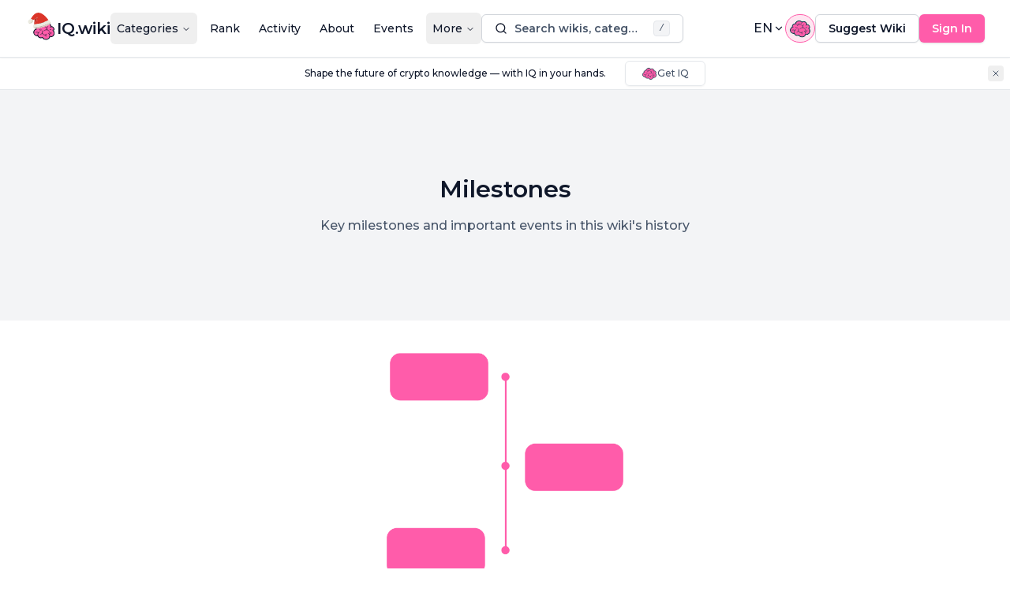

--- FILE ---
content_type: text/html; charset=utf-8
request_url: https://iq.wiki/wiki/eip-6049/events
body_size: 43429
content:
<!DOCTYPE html><html lang="en"><head><meta charSet="utf-8"/><meta name="viewport" content="width=device-width, initial-scale=1"/><link rel="stylesheet" href="/_next/static/css/6e584f831defed5b.css" data-precedence="next"/><link rel="stylesheet" href="/_next/static/css/a5643599aecf9219.css" data-precedence="next"/><link rel="preload" as="script" fetchPriority="low" href="/_next/static/chunks/webpack-e90f60f2b6859dd6.js"/><script src="/_next/static/chunks/813f3723-a1a2f1c6d94c539f.js" async="" type="8492208954606917abb3b5ee-text/javascript"></script><script src="/_next/static/chunks/9223-9e63f8beb75f12a7.js" async="" type="8492208954606917abb3b5ee-text/javascript"></script><script src="/_next/static/chunks/main-app-977cc61b036b273c.js" async="" type="8492208954606917abb3b5ee-text/javascript"></script><script src="/_next/static/chunks/d723d8b4-a293b6752a0ab0d8.js" async="" type="8492208954606917abb3b5ee-text/javascript"></script><script src="/_next/static/chunks/95a012c6-0387485503c6d2f8.js" async="" type="8492208954606917abb3b5ee-text/javascript"></script><script src="/_next/static/chunks/9c18062d-dc38b3051472f340.js" async="" type="8492208954606917abb3b5ee-text/javascript"></script><script src="/_next/static/chunks/7a67a94b-c28aea83ad677584.js" async="" type="8492208954606917abb3b5ee-text/javascript"></script><script src="/_next/static/chunks/0f69b42e-2ff4a601c59b1585.js" async="" type="8492208954606917abb3b5ee-text/javascript"></script><script src="/_next/static/chunks/c33bfc2c-c265d4ee7dd09e4f.js" async="" type="8492208954606917abb3b5ee-text/javascript"></script><script src="/_next/static/chunks/7597-28f498a0a487f037.js" async="" type="8492208954606917abb3b5ee-text/javascript"></script><script src="/_next/static/chunks/5384-5b6fa0bb386da532.js" async="" type="8492208954606917abb3b5ee-text/javascript"></script><script src="/_next/static/chunks/6150-f2eccf2cf1940084.js" async="" type="8492208954606917abb3b5ee-text/javascript"></script><script src="/_next/static/chunks/6726-d0b08cf62412738d.js" async="" type="8492208954606917abb3b5ee-text/javascript"></script><script src="/_next/static/chunks/1566-53a44d5299ddee4a.js" async="" type="8492208954606917abb3b5ee-text/javascript"></script><script src="/_next/static/chunks/6386-0f2f397e784ba858.js" async="" type="8492208954606917abb3b5ee-text/javascript"></script><script src="/_next/static/chunks/364-2109dc6eae3db79c.js" async="" type="8492208954606917abb3b5ee-text/javascript"></script><script src="/_next/static/chunks/7785-59bbbe5a86793340.js" async="" type="8492208954606917abb3b5ee-text/javascript"></script><script src="/_next/static/chunks/1407-fd0745c24c59d833.js" async="" type="8492208954606917abb3b5ee-text/javascript"></script><script src="/_next/static/chunks/9374-1f3743c22dc6a05d.js" async="" type="8492208954606917abb3b5ee-text/javascript"></script><script src="/_next/static/chunks/1868-b5a6fe6090ddca75.js" async="" type="8492208954606917abb3b5ee-text/javascript"></script><script src="/_next/static/chunks/8070-522d0543763d9733.js" async="" type="8492208954606917abb3b5ee-text/javascript"></script><script src="/_next/static/chunks/2164-13d1a0e3e269ffdb.js" async="" type="8492208954606917abb3b5ee-text/javascript"></script><script src="/_next/static/chunks/9422-6f5c2cee1a0f9d17.js" async="" type="8492208954606917abb3b5ee-text/javascript"></script><script src="/_next/static/chunks/3226-0b8a58f1d8a0afcb.js" async="" type="8492208954606917abb3b5ee-text/javascript"></script><script src="/_next/static/chunks/2184-a8db7787b678e220.js" async="" type="8492208954606917abb3b5ee-text/javascript"></script><script src="/_next/static/chunks/863-61a03947b3a2169e.js" async="" type="8492208954606917abb3b5ee-text/javascript"></script><script src="/_next/static/chunks/1186-8226c49e02c351eb.js" async="" type="8492208954606917abb3b5ee-text/javascript"></script><script src="/_next/static/chunks/8239-3c960cfd7c646af0.js" async="" type="8492208954606917abb3b5ee-text/javascript"></script><script src="/_next/static/chunks/3351-9ec81605d996431c.js" async="" type="8492208954606917abb3b5ee-text/javascript"></script><script src="/_next/static/chunks/4844-bf81282620a509db.js" async="" type="8492208954606917abb3b5ee-text/javascript"></script><script src="/_next/static/chunks/1354-d5fa1894253bb7bf.js" async="" type="8492208954606917abb3b5ee-text/javascript"></script><script src="/_next/static/chunks/9020-ca94a30fa110da89.js" async="" type="8492208954606917abb3b5ee-text/javascript"></script><script src="/_next/static/chunks/2693-0959e83fa0bc7c2c.js" async="" type="8492208954606917abb3b5ee-text/javascript"></script><script src="/_next/static/chunks/8122-6e42536e63af576a.js" async="" type="8492208954606917abb3b5ee-text/javascript"></script><script src="/_next/static/chunks/1291-d3b6fa3d0f3559ad.js" async="" type="8492208954606917abb3b5ee-text/javascript"></script><script src="/_next/static/chunks/5271-14946325f97ccf2a.js" async="" type="8492208954606917abb3b5ee-text/javascript"></script><script src="/_next/static/chunks/165-1a37c2b3178a3739.js" async="" type="8492208954606917abb3b5ee-text/javascript"></script><script src="/_next/static/chunks/3000-08364162709edc9c.js" async="" type="8492208954606917abb3b5ee-text/javascript"></script><script src="/_next/static/chunks/2526-3f94205202e45f4a.js" async="" type="8492208954606917abb3b5ee-text/javascript"></script><script src="/_next/static/chunks/9918-32c94e5e1b884002.js" async="" type="8492208954606917abb3b5ee-text/javascript"></script><script src="/_next/static/chunks/6212-ce82e42673a82345.js" async="" type="8492208954606917abb3b5ee-text/javascript"></script><script src="/_next/static/chunks/4591-06cfbda5dd4378c4.js" async="" type="8492208954606917abb3b5ee-text/javascript"></script><script src="/_next/static/chunks/app/%5Blocale%5D/(content)/wiki/%5Bid%5D/page-4a01db275bfb45b0.js" async="" type="8492208954606917abb3b5ee-text/javascript"></script><script src="/_next/static/chunks/5428-502f7953cb924ff6.js" async="" type="8492208954606917abb3b5ee-text/javascript"></script><script src="/_next/static/chunks/6792-e2e839326229c831.js" async="" type="8492208954606917abb3b5ee-text/javascript"></script><script src="/_next/static/chunks/1617-1453bddb8137bbde.js" async="" type="8492208954606917abb3b5ee-text/javascript"></script><script src="/_next/static/chunks/3260-66fb8f4a449ada1e.js" async="" type="8492208954606917abb3b5ee-text/javascript"></script><script src="/_next/static/chunks/1065-3f9c7e6d6460e50f.js" async="" type="8492208954606917abb3b5ee-text/javascript"></script><script src="/_next/static/chunks/2101-4e3ca3cc3ba1208d.js" async="" type="8492208954606917abb3b5ee-text/javascript"></script><script src="/_next/static/chunks/9728-9ab47d13997a7736.js" async="" type="8492208954606917abb3b5ee-text/javascript"></script><script src="/_next/static/chunks/3893-da421e26d9817eed.js" async="" type="8492208954606917abb3b5ee-text/javascript"></script><script src="/_next/static/chunks/4664-4311b2edde8e08bd.js" async="" type="8492208954606917abb3b5ee-text/javascript"></script><script src="/_next/static/chunks/app/%5Blocale%5D/layout-826bd1eaad5dccb6.js" async="" type="8492208954606917abb3b5ee-text/javascript"></script><meta name="next-size-adjust"/><link rel="icon" href="/favicon.ico"/><title>IQ.wiki | Largest Blockchain &amp; Crypto Encyclopedia</title><meta name="description" content="World&#x27;s largest Blockchain &amp; Crypto Encyclopedia"/><meta name="robots" content="index, follow"/><link rel="canonical" href="https://iq.wiki"/><meta property="og:title" content="IQ.wiki | Largest Blockchain &amp; Crypto Encyclopedia"/><meta property="og:description" content="World&#x27;s largest Blockchain &amp; Crypto Encyclopedia"/><meta property="og:site_name" content="IQ.wiki"/><meta property="og:image" content="https://iq.wiki/images/og-image-default.png"/><meta property="og:image:width" content="1200"/><meta property="og:image:height" content="630"/><meta property="og:image:alt" content="IQ.wiki | The world’s largest blockchain encyclopedia "/><meta property="og:type" content="website"/><meta name="twitter:card" content="summary_large_image"/><meta name="twitter:creator" content="@IQWIKI"/><meta name="twitter:title" content="IQ.wiki | Largest Blockchain &amp; Crypto Encyclopedia"/><meta name="twitter:description" content="World&#x27;s largest Blockchain &amp; Crypto Encyclopedia"/><meta name="twitter:image" content="https://iq.wiki/images/og-image-default.png"/><meta name="twitter:image:width" content="1200"/><meta name="twitter:image:height" content="630"/><meta name="twitter:image:alt" content="IQ.wiki | The world’s largest blockchain encyclopedia "/><link rel="icon" href="/favicon.ico" type="image/x-icon" sizes="48x48"/><meta id="__next-page-redirect" http-equiv="refresh" content="0;url=/wiki/eip-6049/milestones"/><script src="/_next/static/chunks/polyfills-42372ed130431b0a.js" noModule="" type="8492208954606917abb3b5ee-text/javascript"></script></head><body class="__className_000550 antialiased"><div><!--$--><!--/$--><script data-cfasync="false">((e,t,n,i,a,o,s,l)=>{let c=document.documentElement,u=["light","dark"];function d(t){(Array.isArray(e)?e:[e]).forEach(e=>{let n="class"===e,i=n&&o?a.map(e=>o[e]||e):a;n?(c.classList.remove(...i),c.classList.add(o&&o[t]?o[t]:t)):c.setAttribute(e,t)}),l&&u.includes(t)&&(c.style.colorScheme=t)}if(i)d(i);else try{let e=localStorage.getItem(t)||n,i=s&&"system"===e?window.matchMedia("(prefers-color-scheme: dark)").matches?"dark":"light":e;d(i)}catch(e){}})("class","theme","system",null,["light","dark"],null,true,true)</script><style>
:root {
  --bprogress-color: #FF1A88;
  --bprogress-height: 2px;
  --bprogress-spinner-size: 18px;
  --bprogress-spinner-animation-duration: 400ms;
  --bprogress-spinner-border-size: 2px;
  --bprogress-box-shadow: 0 0 10px #FF1A88, 0 0 5px #FF1A88;
  --bprogress-z-index: 99999;
  --bprogress-spinner-top: 15px;
  --bprogress-spinner-bottom: auto;
  --bprogress-spinner-right: 15px;
  --bprogress-spinner-left: auto;
}

.bprogress {
  width: 0;
  height: 0;
  pointer-events: none;
  z-index: var(--bprogress-z-index);
}

.bprogress .bar {
  background: var(--bprogress-color);
  position: fixed;
  z-index: var(--bprogress-z-index);
  top: 0;
  left: 0;
  width: 100%;
  height: var(--bprogress-height);
}

/* Fancy blur effect */
.bprogress .peg {
  display: block;
  position: absolute;
  right: 0;
  width: 100px;
  height: 100%;
  box-shadow: var(--bprogress-box-shadow);
  opacity: 1.0;
  transform: rotate(3deg) translate(0px, -4px);
}

/* Remove these to get rid of the spinner */
.bprogress .spinner {
  display: block;
  position: fixed;
  z-index: var(--bprogress-z-index);
  top: var(--bprogress-spinner-top);
  bottom: var(--bprogress-spinner-bottom);
  right: var(--bprogress-spinner-right);
  left: var(--bprogress-spinner-left);
}

.bprogress .spinner-icon {
  width: var(--bprogress-spinner-size);
  height: var(--bprogress-spinner-size);
  box-sizing: border-box;
  border: solid var(--bprogress-spinner-border-size) transparent;
  border-top-color: var(--bprogress-color);
  border-left-color: var(--bprogress-color);
  border-radius: 50%;
  -webkit-animation: bprogress-spinner var(--bprogress-spinner-animation-duration) linear infinite;
  animation: bprogress-spinner var(--bprogress-spinner-animation-duration) linear infinite;
}

.bprogress-custom-parent {
  overflow: hidden;
  position: relative;
}

.bprogress-custom-parent .bprogress .spinner,
.bprogress-custom-parent .bprogress .bar {
  position: absolute;
}

.bprogress .indeterminate {
  position: fixed;
  top: 0;
  left: 0;
  width: 100%;
  height: var(--bprogress-height);
  overflow: hidden;
}

.bprogress .indeterminate .inc,
.bprogress .indeterminate .dec {
  position: absolute;
  top: 0;
  height: 100%;
  background-color: var(--bprogress-color);
}

.bprogress .indeterminate .inc {
  animation: bprogress-indeterminate-increase 2s infinite;
}

.bprogress .indeterminate .dec {
  animation: bprogress-indeterminate-decrease 2s 0.5s infinite;
}

@-webkit-keyframes bprogress-spinner {
  0%   { -webkit-transform: rotate(0deg); transform: rotate(0deg); }
  100% { -webkit-transform: rotate(360deg); transform: rotate(360deg); }
}

@keyframes bprogress-spinner {
  0%   { transform: rotate(0deg); }
  100% { transform: rotate(360deg); }
}

@keyframes bprogress-indeterminate-increase {
  from { left: -5%; width: 5%; }
  to { left: 130%; width: 100%; }
}

@keyframes bprogress-indeterminate-decrease {
  from { left: -80%; width: 80%; }
  to { left: 110%; width: 10%; }
}
</style><!--$--><!--/$--><!--$--><!--/$--><nav class="shadow-sm sticky top-0 left-0 right-0 z-[60] w-full bg-background py-4 border-b" aria-label="Main navigation"><div class="flex gap-6 xl:gap-8 items-center justify-between px-4 lg:px-8"><a aria-label="Go to IQ.wiki homepage" href="/"><div class="flex flex-row gap-2 items-center"><svg xmlns="http://www.w3.org/2000/svg" width="60" height="60" viewBox="0 0 60 60" fill="none" aria-hidden="true" class="size-10 text-primary"><title>Icon</title><g clip-path="url(#clip0_43655_22783)"><path d="M54.8927 39.0131C54.8927 39.8652 54.7365 40.6804 54.4505 41.4318C53.4722 43.9986 50.9864 45.8219 48.0734 45.8219C45.092 45.8219 42.5587 43.9119 41.6312 41.2503C36.1237 41.6456 32.9745 39.1875 31.665 34.5025C28.3572 33.6042 25.9258 30.5843 25.9258 26.9964C25.9258 24.676 26.9434 22.5923 28.5573 21.168C29.9306 19.954 31.7368 19.2175 33.7154 19.2175C35.9823 19.2175 38.0235 20.184 39.4452 21.7288C40.4016 21.1044 41.5443 20.7424 42.7717 20.7424C43.6284 20.7424 44.4448 20.9194 45.1846 21.2385C47.3254 22.1612 48.8306 24.2746 48.8641 26.7433C48.8652 26.7721 48.8652 26.7999 48.8652 26.8289L48.8641 26.9318V26.9329C49.1754 26.8647 49.4984 26.8289 49.8308 26.8289C51.3151 26.8289 52.6339 27.5388 53.465 28.6371H53.4663C54.0428 29.3991 54.3845 30.3483 54.3845 31.3774C54.3865 32.4446 54.01 33.4781 53.3216 34.2944C53.2699 34.3574 53.2161 34.4187 53.1605 34.4783C54.2386 35.6819 54.8926 37.2716 54.8926 39.0131" fill="#FF5CAA"></path><path d="M42.6966 26.4467C41.4628 27.7856 40.7094 29.573 40.7094 31.5361C40.7094 35.6881 44.08 39.0541 48.2377 39.0541C48.7741 39.0543 49.3091 38.9976 49.8335 38.8848M33.3867 24.0199C33.5751 26.7352 35.8404 28.8795 38.6073 28.8795M46.9296 27.8711C47.4892 27.4069 48.153 27.0848 48.8643 26.9324M39.4455 21.7283C38.5691 22.2982 37.8488 23.088 37.3639 24.0199" stroke="#0F172A" stroke-width="0.926271" stroke-miterlimit="10" stroke-linecap="round" stroke-linejoin="round"></path><path d="M54.8927 39.0123C54.8927 42.7733 51.8396 45.8212 48.0734 45.8212C45.092 45.8212 42.5587 43.9112 41.6312 41.2495C36.1237 41.6449 32.9745 39.1868 31.665 34.5018C28.3572 33.6035 25.9258 30.5835 25.9258 26.9957C25.9258 22.6993 29.413 19.2168 33.7154 19.2168C35.9823 19.2168 38.0235 20.1832 39.4452 21.7281C40.4016 21.1037 41.5443 20.7417 42.7717 20.7417C46.1374 20.7417 48.8652 23.467 48.8652 26.8281L48.8641 26.9311V26.9322C49.1754 26.8639 49.4984 26.8281 49.8308 26.8281C52.3455 26.8281 54.3845 28.8641 54.3845 31.3766C54.3845 32.5757 53.9201 33.6648 53.1605 34.4775C54.2386 35.6811 54.8926 37.2709 54.8926 39.0123L54.8927 39.0123Z" stroke="#0F172A" stroke-width="0.810433" stroke-miterlimit="10" stroke-linejoin="round"></path><path d="M53.161 34.4771C53.161 34.4771 52.6324 33.9293 51.9093 33.3591M32.8266 46.8255C32.5281 46.2029 32.3371 45.5344 32.2617 44.8482" stroke="#0F172A" stroke-width="0.926271" stroke-miterlimit="10" stroke-linecap="round" stroke-linejoin="round"></path><path d="M46.1992 42.0902C46.4402 42.7581 46.5632 43.4627 46.5626 44.1726C46.5626 47.824 43.3532 50.7826 39.3935 50.7826C36.4574 50.7826 33.9344 49.1558 32.8276 46.8261C31.9154 47.4447 30.8211 47.8054 29.6459 47.8054C27.0109 47.8054 24.7879 45.9948 24.0909 43.5182C23.5933 43.6421 23.0824 43.7046 22.5696 43.7044C19.1274 43.7044 16.3359 40.9177 16.3359 37.4792C16.3359 34.8384 17.9835 32.5815 20.3083 31.6785C20.2169 31.3005 20.1682 30.9085 20.1682 30.5062C20.1682 27.3879 23.0697 24.8604 26.6496 24.8604C28.7047 24.8604 30.5385 25.695 31.7253 26.9946C32.6771 26.4847 33.7747 26.1923 34.9441 26.1923C38.5715 26.1923 41.5122 29.0008 41.5122 32.4647C41.5125 32.5464 41.5106 32.6281 41.5063 32.7097C44.4994 33.2578 46.7744 36.0028 46.7744 39.3072C46.7744 40.3003 46.5695 41.2427 46.1991 42.0901" fill="#FF5CAA"></path><path d="M43.8733 39.0129C44.9418 39.8013 45.7594 40.8675 46.1994 42.0907M24.0911 43.5186C23.9429 42.9937 23.8641 42.4399 23.8641 41.8664C23.8641 39.5261 25.1829 37.5017 27.098 36.534M21.9319 31.2882C21.3646 31.346 20.8204 31.479 20.3086 31.679M31.7269 26.9962L31.7256 26.9951M31.7256 26.9951C30.9118 27.4345 30.2055 28.0335 29.6533 28.7481" stroke="#0F172A" stroke-width="0.926271" stroke-miterlimit="10" stroke-linecap="round" stroke-linejoin="round"></path><path d="M46.1992 42.0902C46.4402 42.7581 46.5632 43.4627 46.5626 44.1726C46.5626 47.824 43.3532 50.7826 39.3935 50.7826C36.4574 50.7826 33.9344 49.1558 32.8276 46.8261C31.9154 47.4447 30.8211 47.8054 29.6459 47.8054C27.0109 47.8054 24.7879 45.9948 24.0909 43.5182C23.5933 43.6421 23.0824 43.7046 22.5696 43.7044C19.1274 43.7044 16.3359 40.9177 16.3359 37.4792C16.3359 34.8384 17.9835 32.5815 20.3083 31.6785C20.2169 31.3005 20.1682 30.9085 20.1682 30.5062C20.1682 27.3879 23.0697 24.8604 26.6496 24.8604C28.7047 24.8604 30.5385 25.695 31.7253 26.9946C32.6771 26.4847 33.7747 26.1923 34.9441 26.1923C38.5715 26.1923 41.5122 29.0008 41.5122 32.4647C41.5125 32.5464 41.5106 32.6281 41.5063 32.7097C44.4994 33.2578 46.7744 36.0028 46.7744 39.3072C46.7744 40.3003 46.5695 41.2427 46.1991 42.0901L46.1992 42.0902Z" stroke="#0F172A" stroke-width="0.810433" stroke-miterlimit="10" stroke-linejoin="round"></path><path d="M35.9034 34.5739C37.0566 33.3623 38.6485 32.6118 40.406 32.6118C40.7812 32.6118 41.1483 32.6454 41.5059 32.7111M41.0936 40.587C40.185 41.7215 38.7872 42.4483 37.2194 42.4483C34.4813 42.4483 32.2617 40.2316 32.2617 37.4974C32.26 36.3557 32.655 35.2488 33.3795 34.3656" stroke="#0F172A" stroke-width="0.926271" stroke-miterlimit="10" stroke-linecap="round" stroke-linejoin="round"></path><path d="M39.4107 44.8988C39.4107 43.9265 39.1652 43.0121 38.7321 42.2131M29.0495 41.7367C29.8668 40.5273 31.1394 39.652 32.6226 39.3549M20.2109 37.484C20.8389 37.2356 21.5084 37.1081 22.1838 37.1083C23.2669 37.1068 24.3247 37.4351 25.216 38.0496M30.4037 32.9274C30.0663 33.0266 29.7092 33.0798 29.3397 33.0798C28.3588 33.0811 27.4164 32.6987 26.7144 32.0146M46.6747 32.686C47.1937 32.2993 47.8241 32.0909 48.4715 32.0919C48.6515 32.0918 48.8311 32.1077 49.0082 32.1395" stroke="#0F172A" stroke-width="0.926271" stroke-miterlimit="10" stroke-linecap="round" stroke-linejoin="round"></path><path d="M53.695 34.4802C54.4036 33.6022 54.7901 32.5135 54.7901 31.3768C54.7901 28.6456 52.5655 26.4235 49.8312 26.4235C49.6401 26.4235 49.4494 26.4346 49.2603 26.4564C49.0668 23.0495 46.2305 20.3372 42.7719 20.3372C41.6188 20.3372 40.4986 20.6388 39.5117 21.2121C37.9739 19.6776 35.8896 18.8145 33.7156 18.8123C30.0719 18.8123 26.9775 21.2 25.9152 24.4903C22.4615 24.813 19.7619 27.3876 19.7619 30.5062C19.7619 30.8165 19.7891 31.1274 19.8427 31.434C17.4542 32.5031 15.9297 34.8398 15.9297 37.4793C15.9297 41.1349 18.9079 44.109 22.5685 44.109C22.9865 44.109 23.4037 44.07 23.8144 43.9925C24.6833 46.4941 27.0291 48.21 29.645 48.21C30.7064 48.2108 31.7493 47.9321 32.6685 47.4021C33.9627 49.7157 36.5515 51.1873 39.3924 51.1873C42.8512 51.1873 45.7739 49.0281 46.6769 46.0894C47.1311 46.1788 47.5983 46.2259 48.0736 46.2259C52.0572 46.2259 55.2983 42.9897 55.2983 39.0123C55.2983 37.3554 54.7314 35.7595 53.695 34.4801V34.4802Z" stroke="#0F172A" stroke-width="1.62095" stroke-miterlimit="10" stroke-linejoin="round"></path><path d="M33.7148 16.5C31.5744 16.5 29.5156 17.1365 27.7609 18.3405C26.2458 19.3802 25.0448 20.7825 24.2515 22.429C20.3898 23.3636 17.6289 26.4669 17.4543 30.1365C15.0642 31.7938 13.6133 34.5301 13.6133 37.4795C13.6133 42.3584 17.5467 46.3373 22.4129 46.4202C23.9494 48.9414 26.6886 50.5227 29.6442 50.5227C30.3992 50.5227 31.1412 50.4228 31.8609 50.2247C33.7236 52.2934 36.4603 53.4999 39.3916 53.4999C41.3773 53.4999 43.3007 52.9376 44.9539 51.8743C46.2974 51.0102 47.3798 49.8697 48.1289 48.5384C53.3639 48.5084 57.6131 44.2466 57.6131 39.0126C57.6131 37.3954 57.208 35.8263 56.4342 34.4233C56.8764 33.4685 57.1053 32.429 57.1049 31.3769C57.1049 29.4715 56.3695 27.6697 55.0341 26.3037C53.981 25.2263 52.648 24.5146 51.1973 24.2392C50.7069 22.6496 49.768 21.2174 48.4848 20.1259C46.8904 18.7705 44.8652 18.0258 42.7713 18.0248C41.7954 18.0248 40.8159 18.1902 39.893 18.507C38.1002 17.2072 35.9395 16.5 33.7148 16.5ZM33.7148 18.003C35.885 18.003 38.0133 18.8079 39.6434 20.2288C40.6213 19.7671 41.6895 19.5278 42.7712 19.528C46.3739 19.528 49.3989 22.1444 49.98 25.6163C53.0921 25.696 55.5997 28.2496 55.5997 31.377C55.5986 32.4728 55.2855 33.5457 54.697 34.4706C55.6105 35.7999 56.1078 37.3902 56.1078 39.0127C56.1078 43.4366 52.5032 47.0357 48.0727 47.0357C47.7861 47.0357 47.4985 47.0201 47.2123 46.9892C45.9758 49.9698 42.8598 51.997 39.3915 51.997C36.5313 51.997 33.9101 50.6573 32.3723 48.4549C31.511 48.8271 30.5826 49.0193 29.6442 49.0197C26.9099 49.0197 24.4369 47.3825 23.2981 44.8831C23.0555 44.9068 22.8114 44.9186 22.5677 44.9186C18.4602 44.9186 15.1185 41.5815 15.1185 37.4795C15.1185 34.7562 16.611 32.2612 18.968 30.9656C18.9565 30.8128 18.9508 30.6596 18.9508 30.5064C18.9508 27.1419 21.6531 24.3152 25.3181 23.7491C26.657 20.2911 29.968 18.003 33.715 18.003" fill="white"></path></g><g clip-path="url(#clip1_43655_22783)"><path d="M16.4804 22.3626C16.4939 22.3162 16.5073 22.2699 16.5297 22.1933C16.5524 22.1457 16.5611 22.1277 16.5647 22.1091C16.5647 22.1091 16.5681 22.1118 16.5894 22.0978C16.7059 21.951 16.821 21.8213 16.8933 21.6847C17.636 20.2808 18.3771 18.8766 19.1046 17.4704C19.2316 17.2251 19.4064 17.0397 19.7242 16.9015C20.611 16.5158 21.492 16.1201 22.3736 15.7255C22.7693 15.5483 23.1609 15.3644 23.6349 15.1464C23.436 15.1051 23.332 15.079 23.2234 15.0615C22.2937 14.9116 21.3668 14.756 20.4306 14.6187C20.1215 14.5734 20.032 14.4885 20.1993 14.2315C20.9976 13.0049 21.783 11.7751 22.5652 10.5446C22.9805 9.89126 23.3799 9.23427 23.7893 8.57689C23.7922 8.57486 23.7874 8.57926 23.7572 8.58987C23.6069 8.6641 23.4797 8.72101 23.3678 8.79235C21.4035 10.0447 19.4396 11.2974 17.4811 12.5551C17.3167 12.6607 17.1914 12.8027 17.048 12.9278C16.6336 13.1794 16.2172 13.4292 15.8054 13.6834C15.5266 13.8556 15.2543 14.0341 14.9265 14.2118C14.4081 13.9527 13.921 13.7156 13.6764 13.2848C13.1897 12.4274 12.4287 12.2188 11.0672 12.5389C10.8238 12.5369 10.6088 12.5347 10.3939 12.5325C11.1687 11.172 11.9247 9.80769 12.7276 8.45285C13.0447 7.9178 13.4516 7.39918 13.8442 6.8813C14.3086 6.2687 14.7643 5.64997 15.2896 5.06034C16.633 3.55253 18.1135 2.12289 20.2194 1.13006C21.5671 0.494696 22.9797 0.14964 24.4434 0.116439C25.8955 0.0835027 27.2097 0.305188 28.4616 0.689292C30.2486 1.23759 31.7746 2.03658 33.1892 2.94989C35.1658 4.226 36.8507 5.7051 38.4249 7.2642C40.3652 9.18596 42.0483 11.2467 43.6094 13.3754C43.7667 13.59 43.889 13.822 44.0348 14.0862C43.2508 14.5923 42.4849 15.0905 41.6643 15.5189C36.8358 18.0394 31.6628 19.7619 26.3005 21.0071C23.0274 21.7672 19.7482 22.2869 16.4804 22.3626Z" fill="#DB3529"></path><path d="M16.46 22.3797C19.7496 22.2868 23.0288 21.7672 26.3019 21.0071C31.6642 19.7618 36.8372 18.0394 41.6657 15.5188C42.4863 15.0904 43.2522 14.5922 44.0569 14.1044C45.871 14.4533 47.0661 15.2634 47.405 16.7271C47.3681 16.8415 47.3386 16.9118 47.3314 16.98C47.1411 18.7924 45.932 20.2345 43.6909 21.279C40.6272 22.7067 37.4615 23.9401 34.224 25.0184C32.1096 25.7227 29.9558 26.3202 27.7797 26.7443C25.4433 27.1996 23.0972 27.5985 20.7557 27.9358C18.4653 28.2656 16.7652 27.6982 15.6394 26.4055C15.5694 26.3251 15.4579 26.2679 15.3657 26.2C14.9084 25.0803 15.2143 23.943 16.1242 22.7919C16.2284 22.6601 16.3335 22.5286 16.46 22.3797Z" fill="#EAEAE0"></path><path d="M15.3655 26.2285C15.4572 26.2682 15.5688 26.3254 15.6388 26.4058C16.7645 27.6985 18.4647 28.2659 20.755 27.936C23.0966 27.5988 25.4427 27.1998 27.779 26.7445C29.9551 26.3204 32.109 25.7229 34.2234 25.0187C37.4608 23.9404 40.6266 22.707 43.6902 21.2792C45.9314 20.2348 47.1404 18.7926 47.3308 16.9803C47.3379 16.912 47.3675 16.8418 47.4066 16.7547C47.6366 17.4174 47.9156 18.0815 48.0381 18.7826C48.1741 19.5611 47.9189 20.3665 47.4042 21.1661C46.8011 22.1029 45.9294 22.8702 44.7437 23.4335C43.8146 23.8749 42.8579 24.2762 41.909 24.6878C41.107 25.0357 40.303 25.3809 39.4917 25.712C38.9504 25.9329 38.4025 26.1486 37.8444 26.3289C35.7226 27.0146 33.6046 27.7162 31.4666 28.3484C30.33 28.6845 29.1569 28.9021 27.9975 29.1519C26.9776 29.3717 25.9542 29.6028 24.9318 29.7558C23.3522 29.9923 21.746 30.2905 20.1991 30.3356C18.2751 30.3917 16.9306 29.671 16.1202 28.4855C16.0167 28.3342 15.9414 28.1661 15.8874 27.9952C15.7052 27.4182 15.5385 26.8366 15.3655 26.2285Z" fill="#D7D4C1"></path><path d="M10.655 12.529C10.8653 12.531 11.0506 12.5336 11.2692 12.5566C11.5157 12.7627 11.7103 12.9671 11.9456 13.1309C12.6045 13.5894 12.7343 14.2775 12.3622 15.0377C12.2038 15.3615 12.1141 15.7276 12.1167 16.053C12.1234 16.9161 11.7272 17.4997 10.7905 17.9907C10.4316 18.1788 10.068 18.4292 9.80632 18.7127C9.09146 19.4869 8.39773 19.7444 7.43488 19.5587C7.13129 19.5001 6.78285 19.5382 6.45494 19.532C6.22454 19.3355 6.02993 19.096 5.75616 18.9514C5.21649 18.6664 4.92408 17.8302 5.24624 17.2339C5.50174 16.761 5.62184 16.2931 5.5699 15.817C5.48884 15.074 6.1176 14.3879 6.95667 13.9732C7.27439 13.8162 7.63162 13.6078 7.8258 13.3553C8.48469 12.4985 9.71384 12.1893 10.655 12.529Z" fill="#EAEAE0"></path><path d="M23.7877 8.57904C23.3811 9.23438 22.9818 9.89137 22.5665 10.5447C21.7843 11.7752 20.9988 13.005 20.2005 14.2317C20.0332 14.4886 20.1228 14.5735 20.4318 14.6188C21.368 14.7561 22.2949 14.9118 23.2247 15.0616C23.3332 15.0791 23.4372 15.1052 23.6362 15.1465C23.1621 15.3645 22.7705 15.5484 22.3748 15.7256C21.4932 16.1202 20.6122 16.5159 19.7254 16.9016C19.4076 17.0398 19.2328 17.2252 19.1059 17.4705C18.3783 18.8767 17.6373 20.2809 16.8945 21.6848C16.8222 21.8214 16.7071 21.9511 16.588 22.0976C16.6764 21.3651 16.7791 20.6195 16.9026 19.8728C17.1896 18.1385 17.4796 16.404 17.7872 14.6687C17.8323 14.4139 17.8016 14.2651 17.4964 14.1376C16.9493 13.9091 16.9226 13.4558 17.0541 12.9495C17.1927 12.8028 17.3179 12.6608 17.4823 12.5552C19.4408 11.2975 21.4048 10.0448 23.369 8.79246C23.4809 8.72113 23.6081 8.66421 23.7582 8.58985C23.7882 8.57912 23.7877 8.57904 23.7877 8.57904Z" fill="#B5271E"></path><path d="M6.45532 19.5525C6.78396 19.538 7.1324 19.4999 7.43598 19.5585C8.39884 19.7442 9.09257 19.4867 9.80742 18.7125C10.0691 18.429 10.4327 18.1786 10.7916 17.9905C11.7283 17.4995 12.1245 16.9159 12.1178 16.0528C12.1152 15.7274 12.2049 15.3613 12.3633 15.0375C12.7354 14.2773 12.6056 13.5892 11.9467 13.1307C11.7114 12.9669 11.5168 12.7625 11.2949 12.5562C12.4362 12.2187 13.0919 12.4288 13.5097 13.2873C13.7197 13.7186 14.1392 13.9567 14.5597 14.2277C14.9855 14.6704 15.0951 15.2102 14.7784 15.7989C14.5354 16.2507 14.4403 16.6812 14.4911 17.099C14.5775 17.809 13.9269 18.6154 13.1254 18.9403C12.7251 19.1026 12.4291 19.3459 12.1731 19.6351C11.4712 20.428 10.6579 20.7192 9.72371 20.4786C9.25445 20.3577 8.75757 20.4784 8.2602 20.5618C7.50797 20.688 6.83444 20.3915 6.58622 19.8045C6.54449 19.7247 6.51491 19.685 6.48532 19.6454C6.47508 19.6213 6.46484 19.5972 6.45532 19.5525Z" fill="#D8D4C2"></path><path d="M5.54688 19.6809C5.58094 19.6991 5.61565 19.7387 5.65609 19.7964C5.62372 19.7772 5.58562 19.7397 5.54688 19.6809Z" fill="#EAEAE0"></path><path d="M16.5489 22.1192C16.5644 22.1276 16.5555 22.1461 16.5313 22.1771C16.5241 22.1702 16.527 22.1501 16.5489 22.1192Z" fill="#B5271E"></path><path d="M23.7899 8.5799C23.7901 8.58009 23.7942 8.57489 23.7917 8.57722C23.7891 8.57955 23.7896 8.57971 23.7899 8.5799Z" fill="#B5271E"></path></g><defs><clipPath id="clip0_43655_22783"><rect width="44" height="37" fill="white" transform="translate(13.6133 16.5)"></rect></clipPath><clipPath id="clip1_43655_22783"><rect width="42.8326" height="30" fill="white" transform="translate(0 6.70093) rotate(-16.645)"></rect></clipPath></defs></svg><h1 class="text-xl font-semibold">IQ.wiki</h1></div></a><div class="hidden lg:block"><nav aria-label="Navigation menu" data-orientation="horizontal" dir="ltr" class="relative z-10"><div style="position:relative"><ul data-orientation="horizontal" class="group flex flex-1 list-none items-center justify-center space-x-2" dir="ltr"><li><button id="radix-:Rhl6ltb:-trigger-radix-:Rmhl6ltb:" data-state="closed" aria-expanded="false" aria-controls="radix-:Rhl6ltb:-content-radix-:Rmhl6ltb:" class="group inline-flex h-10 w-max items-center justify-center rounded-md text-sm font-medium transition-colors hover:text-muted-foreground focus:outline-none disabled:pointer-events-none disabled:opacity-50 data-[active]:bg-popover/50 data-[state=open]:bg-popover/50 group !p-2" data-radix-collection-item="">Categories<!-- --> <svg xmlns="http://www.w3.org/2000/svg" width="24" height="24" viewBox="0 0 24 24" fill="none" stroke="currentColor" stroke-width="2" stroke-linecap="round" stroke-linejoin="round" class="lucide lucide-chevron-down relative top-[1px] ml-1 h-3 w-3 transition duration-200 group-data-[state=open]:rotate-180" aria-hidden="true"><path d="m6 9 6 6 6-6"></path></svg></button></li><li><a class="group inline-flex h-10 w-max items-center justify-center rounded-md text-sm font-medium transition-colors hover:text-muted-foreground focus:outline-none disabled:pointer-events-none disabled:opacity-50 data-[active]:bg-popover/50 data-[state=open]:bg-popover/50 !p-2" href="/rank/cryptocurrencies"><span class="">Rank</span></a></li><li><a class="group inline-flex h-10 w-max items-center justify-center rounded-md text-sm font-medium transition-colors hover:text-muted-foreground focus:outline-none disabled:pointer-events-none disabled:opacity-50 data-[active]:bg-popover/50 data-[state=open]:bg-popover/50 !p-2" href="/activity"><span class="">Activity</span></a></li><li><a class="group inline-flex h-10 w-max items-center justify-center rounded-md text-sm font-medium transition-colors hover:text-muted-foreground focus:outline-none disabled:pointer-events-none disabled:opacity-50 data-[active]:bg-popover/50 data-[state=open]:bg-popover/50 !p-2" href="/about"><span class="">About</span></a></li><li><a class="group inline-flex h-10 w-max items-center justify-center rounded-md text-sm font-medium transition-colors hover:text-muted-foreground focus:outline-none disabled:pointer-events-none disabled:opacity-50 data-[active]:bg-popover/50 data-[state=open]:bg-popover/50 !p-2" href="/events"><span class="">Events</span></a></li><li><button id="radix-:Rhl6ltb:-trigger-radix-:R36hl6ltb:" data-state="closed" aria-expanded="false" aria-controls="radix-:Rhl6ltb:-content-radix-:R36hl6ltb:" class="group inline-flex h-10 w-max items-center justify-center rounded-md text-sm font-medium transition-colors hover:text-muted-foreground focus:outline-none disabled:pointer-events-none disabled:opacity-50 data-[active]:bg-popover/50 data-[state=open]:bg-popover/50 group !p-2" data-radix-collection-item="">More<!-- --> <svg xmlns="http://www.w3.org/2000/svg" width="24" height="24" viewBox="0 0 24 24" fill="none" stroke="currentColor" stroke-width="2" stroke-linecap="round" stroke-linejoin="round" class="lucide lucide-chevron-down relative top-[1px] ml-1 h-3 w-3 transition duration-200 group-data-[state=open]:rotate-180" aria-hidden="true"><path d="m6 9 6 6 6-6"></path></svg></button></li></ul></div><div class="absolute top-full"></div></nav></div><div class="hidden lg:block flex-grow" role="search"><svg viewBox="0 0 24 24" xmlns="http://www.w3.org/2000/svg" width="24" height="24" fill="currentColor" class="remixicon block xl:hidden w-6 h-6 text-muted-foreground"><path d="M18.031 16.6168L22.3137 20.8995L20.8995 22.3137L16.6168 18.031C15.0769 19.263 13.124 20 11 20C6.032 20 2 15.968 2 11C2 6.032 6.032 2 11 2C15.968 2 20 6.032 20 11C20 13.124 19.263 15.0769 18.031 16.6168ZM16.0247 15.8748C17.2475 14.6146 18 12.8956 18 11C18 7.1325 14.8675 4 11 4C7.1325 4 4 7.1325 4 11C4 14.8675 7.1325 18 11 18C12.8956 18 14.6146 17.2475 15.8748 16.0247L16.0247 15.8748Z"></path></svg><div class="hidden xl:block flex-grow z-50"><div class="hidden lg:block flex-grow min-w-0 min-[1280px]:max-w-[20vw] min-[1400px]:max-w-none"><button class="gap-2 justify-center whitespace-nowrap rounded-md text-sm font-semibold transition-colors focus-visible:outline-none focus-visible:ring-1 focus-visible:ring-ring disabled:pointer-events-none disabled:opacity-50 border border-input bg-background shadow-sm hover:bg-accent hover:text-accent-foreground h-9 px-4 py-2 w-full flex items-center"><div class="flex items-center w-[calc(100%-40px)]"><svg viewBox="0 0 24 24" xmlns="http://www.w3.org/2000/svg" width="24" height="24" fill="currentColor" class="remixicon mr-2 h-4 w-4 flex-none"><path d="M18.031 16.6168L22.3137 20.8995L20.8995 22.3137L16.6168 18.031C15.0769 19.263 13.124 20 11 20C6.032 20 2 15.968 2 11C2 6.032 6.032 2 11 2C15.968 2 20 6.032 20 11C20 13.124 19.263 15.0769 18.031 16.6168ZM16.0247 15.8748C17.2475 14.6146 18 12.8956 18 11C18 7.1325 14.8675 4 11 4C7.1325 4 4 7.1325 4 11C4 14.8675 7.1325 18 11 18C12.8956 18 14.6146 17.2475 15.8748 16.0247L16.0247 15.8748Z"></path></svg><span class="text-muted-foreground truncate">Search wikis, categories, tags and users</span></div><kbd class="pointer-events-none inline-flex h-5 select-none items-center gap-1 rounded border bg-muted px-1.5 font-mono text-[10px] font-medium text-muted-foreground opacity-100 ml-auto flex-none"><span class="text-xs">/</span></kbd></button><h2 id="radix-:Rkpl6ltbH1:" class="text-lg font-semibold leading-none tracking-tight sr-only">Search</h2></div></div></div><div class="flex-row gap-5 hidden lg:flex items-center" role="navigation" aria-label="User navigation"><button type="button" aria-label="Select language" class="uppercase border-0 p-0 hover:bg-transparent bg-transparent flex items-center font-medium cursor-pointer gap-1" id="radix-:R31l6ltb:" aria-haspopup="menu" aria-expanded="false" data-state="closed">en<svg viewBox="0 0 24 24" xmlns="http://www.w3.org/2000/svg" width="24" height="24" fill="currentColor" aria-hidden="true" class="remixicon w-4 h-4"><path d="M11.9999 13.1714L16.9497 8.22168L18.3639 9.63589L11.9999 15.9999L5.63599 9.63589L7.0502 8.22168L11.9999 13.1714Z"></path></svg></button><button class="inline-flex gap-2 items-center whitespace-nowrap text-sm font-semibold transition-colors focus-visible:outline-none focus-visible:ring-1 focus-visible:ring-ring disabled:pointer-events-none disabled:opacity-50 hover:text-accent-foreground h-9 rounded-full bg-brand-50 px-1 justify-center border border-primary py-0 hover:bg-brand-50" type="button" id="radix-:R51l6ltb:" aria-haspopup="menu" aria-expanded="false" data-state="closed"><svg xmlns="http://www.w3.org/2000/svg" width="40" height="40" viewBox="0 0 44 36" fill="none" class="h-6 w-7 text-primary" aria-hidden="true"><title>Icon</title><path d="M41.2794 23.0133C41.2794 23.8655 41.1232 24.6806 40.8373 25.4321C39.8589 27.9989 37.3731 29.8222 34.4601 29.8222C31.4788 29.8222 28.9454 27.9122 28.0179 25.2505C22.5104 25.6458 19.3612 23.1878 18.0517 18.5028C14.7439 17.6045 12.3125 14.5845 12.3125 10.9966C12.3125 8.6762 13.3301 6.59259 14.944 5.16828C16.3173 3.95425 18.1235 3.21777 20.1021 3.21777C22.369 3.21777 24.4102 4.18422 25.832 5.72907C26.7883 5.10463 27.931 4.74268 29.1584 4.74268C30.0151 4.74268 30.8315 4.91966 31.5713 5.23878C33.7121 6.16144 35.2173 8.27488 35.2508 10.7435C35.2519 10.7724 35.2519 10.8001 35.2519 10.8291L35.2508 10.932V10.9332C35.5621 10.8649 35.8851 10.8291 36.2175 10.8291C37.7018 10.8291 39.0206 11.539 39.8518 12.6374H39.8531C40.4296 13.3994 40.7712 14.3486 40.7712 15.3776C40.7732 16.4448 40.3967 17.4783 39.7083 18.2947C39.6566 18.3576 39.6029 18.4189 39.5472 18.4785C40.6253 19.6821 41.2793 21.2719 41.2793 23.0133" fill="#FF5CAA"></path><path d="M29.0823 10.4464C27.8486 11.7854 27.0951 13.5727 27.0951 15.5359C27.0951 19.6878 30.4657 23.0538 34.6235 23.0538C35.1599 23.0541 35.6948 22.9973 36.2192 22.8845M19.7725 8.01967C19.9608 10.7349 22.2262 12.8792 24.993 12.8792M33.3154 11.8709C33.8749 11.4066 34.5387 11.0845 35.2501 10.9322M25.8312 5.72803C24.9549 6.29793 24.2346 7.08774 23.7496 8.01967" stroke="#103849" stroke-width="0.926271" stroke-miterlimit="10" stroke-linecap="round" stroke-linejoin="round"></path><path d="M41.2789 23.0123C41.2789 26.7733 38.2258 29.8212 34.4596 29.8212C31.4783 29.8212 28.9449 27.9112 28.0175 25.2495C22.5099 25.6449 19.3607 23.1868 18.0512 18.5018C14.7434 17.6035 12.312 14.5835 12.312 10.9957C12.312 6.69931 15.7992 3.2168 20.1017 3.2168C22.3685 3.2168 24.4097 4.18325 25.8315 5.72809C26.7878 5.10365 27.9305 4.7417 29.158 4.7417C32.5236 4.7417 35.2514 7.46701 35.2514 10.8281L35.2503 10.9311V10.9322C35.5616 10.8639 35.8846 10.8281 36.217 10.8281C38.7317 10.8281 40.7707 12.8641 40.7707 15.3766C40.7707 16.5757 40.3064 17.6648 39.5467 18.4775C40.6248 19.6811 41.2788 21.2709 41.2788 23.0123L41.2789 23.0123Z" stroke="#103849" stroke-width="0.810433" stroke-miterlimit="10" stroke-linejoin="round"></path><path d="M39.5468 18.4773C39.5468 18.4773 39.0181 17.9295 38.2951 17.3594M19.2123 30.8258C18.9139 30.2031 18.7229 29.5346 18.6475 28.8485" stroke="#103849" stroke-width="0.926271" stroke-miterlimit="10" stroke-linecap="round" stroke-linejoin="round"></path><path d="M32.5839 26.0902C32.825 26.7581 32.9479 27.4627 32.9473 28.1726C32.9473 31.824 29.738 34.7826 25.7782 34.7826C22.8422 34.7826 20.3192 33.1558 19.2124 30.8261C18.3002 31.4447 17.2059 31.8054 16.0307 31.8054C13.3957 31.8054 11.1726 29.9948 10.4757 27.5182C9.9781 27.6421 9.46717 27.7046 8.95434 27.7044C5.51219 27.7044 2.7207 24.9177 2.7207 21.4792C2.7207 18.8384 4.36823 16.5815 6.69307 15.6785C6.60163 15.3005 6.553 14.9085 6.553 14.5062C6.553 11.3879 9.45451 8.86035 13.0344 8.86035C15.0895 8.86035 16.9233 9.69499 18.1101 10.9946C19.0619 10.4847 20.1595 10.1923 21.3289 10.1923C24.9562 10.1923 27.8969 13.0008 27.8969 16.4647C27.8973 16.5464 27.8954 16.6281 27.8911 16.7097C30.8841 17.2578 33.1591 20.0028 33.1591 23.3072C33.1591 24.3003 32.9543 25.2427 32.5838 26.0901" fill="#FF5CAA"></path><path d="M30.2576 23.0129C31.3261 23.8013 32.1437 24.8675 32.5836 26.0907M10.4754 27.5186C10.3272 26.9937 10.2484 26.4399 10.2484 25.8664C10.2484 23.5261 11.5672 21.5017 13.4823 20.534M8.31617 15.2882C7.74887 15.346 7.20468 15.479 6.69287 15.679M18.1112 10.9962L18.1099 10.9951M18.1099 10.9951C17.2961 11.4345 16.5898 12.0335 16.0376 12.7481" stroke="#103849" stroke-width="0.926271" stroke-miterlimit="10" stroke-linecap="round" stroke-linejoin="round"></path><path d="M32.5839 26.0902C32.825 26.7581 32.9479 27.4627 32.9473 28.1726C32.9473 31.824 29.738 34.7826 25.7782 34.7826C22.8422 34.7826 20.3192 33.1558 19.2124 30.8261C18.3002 31.4447 17.2059 31.8054 16.0307 31.8054C13.3957 31.8054 11.1726 29.9948 10.4757 27.5182C9.9781 27.6421 9.46717 27.7046 8.95434 27.7044C5.51219 27.7044 2.7207 24.9177 2.7207 21.4792C2.7207 18.8384 4.36823 16.5815 6.69307 15.6785C6.60163 15.3005 6.553 14.9085 6.553 14.5062C6.553 11.3879 9.45451 8.86035 13.0344 8.86035C15.0895 8.86035 16.9233 9.69499 18.1101 10.9946C19.0619 10.4847 20.1595 10.1923 21.3289 10.1923C24.9562 10.1923 27.8969 13.0008 27.8969 16.4647C27.8973 16.5464 27.8954 16.6281 27.8911 16.7097C30.8841 17.2578 33.1591 20.0028 33.1591 23.3072C33.1591 24.3003 32.9543 25.2427 32.5838 26.0901L32.5839 26.0902Z" stroke="#103849" stroke-width="0.810433" stroke-miterlimit="10" stroke-linejoin="round"></path><path d="M22.2887 18.5744C23.4418 17.3627 25.0338 16.6123 26.7913 16.6123C27.1665 16.6123 27.5335 16.6459 27.8912 16.7116M27.4788 24.5875C26.5703 25.722 25.1725 26.4488 23.6047 26.4488C20.8666 26.4488 18.647 24.232 18.647 21.4979C18.6452 20.3562 19.0403 19.2493 19.7647 18.366" stroke="#103849" stroke-width="0.926271" stroke-miterlimit="10" stroke-linecap="round" stroke-linejoin="round"></path><path d="M25.797 28.8993C25.797 27.927 25.5514 27.0126 25.1183 26.2135M15.4357 25.7372C16.2531 24.5278 17.5256 23.6525 19.0088 23.3554M6.59717 21.4845C7.22517 21.236 7.89458 21.1086 8.57006 21.1088C9.65314 21.1073 10.7109 21.4356 11.6023 22.0501M16.7899 16.9279C16.4525 17.0271 16.0955 17.0803 15.7259 17.0803C14.745 17.0815 13.8026 16.6992 13.1006 16.0151M33.061 16.6865C33.5799 16.2998 34.2103 16.0914 34.8578 16.0924C35.0377 16.0923 35.2173 16.1082 35.3944 16.14" stroke="#103849" stroke-width="0.926271" stroke-miterlimit="10" stroke-linecap="round" stroke-linejoin="round"></path><path d="M40.0808 18.4804C40.7893 17.6024 41.1758 16.5137 41.1758 15.377C41.1758 12.6458 38.9512 10.4237 36.2169 10.4237C36.0258 10.4237 35.8351 10.4348 35.646 10.4567C35.4525 7.04979 32.6162 4.33749 29.1577 4.33749C28.0045 4.33749 26.8843 4.639 25.8974 5.21237C24.3597 3.6778 22.2753 2.81478 20.1014 2.8125C16.4577 2.8125 13.3632 5.20023 12.301 8.49058C8.84726 8.81325 6.14764 11.3878 6.14764 14.5064C6.14764 14.8168 6.17482 15.1277 6.2284 15.4343C3.83991 16.5033 2.31543 18.8401 2.31543 21.4795C2.31543 25.1351 5.29362 28.1092 8.95424 28.1092C9.37227 28.1093 9.78939 28.0703 10.2002 27.9928C11.069 30.4943 13.4148 32.2103 16.0307 32.2103C17.0921 32.211 18.135 31.9323 19.0542 31.4023C20.3484 33.7159 22.9372 35.1875 25.7781 35.1875C29.2369 35.1875 32.1596 33.0284 33.0626 30.0896C33.5169 30.179 33.9841 30.2261 34.4593 30.2261C38.443 30.2261 41.684 26.99 41.684 23.0126C41.684 21.3556 41.1171 19.7598 40.0808 18.4804V18.4804Z" stroke="#103849" stroke-width="1.62095" stroke-miterlimit="10" stroke-linejoin="round"></path><path d="M20.1016 0.5C17.9612 0.5 15.9023 1.1365 14.1476 2.34055C12.6325 3.38019 11.4315 4.78247 10.6382 6.42904C6.77653 7.36358 4.01561 10.4669 3.84107 14.1365C1.45093 15.7938 0 18.5301 0 21.4795C0 26.3584 3.93346 30.3373 8.79962 30.4202C10.3362 32.9414 13.0753 34.5227 16.0309 34.5227C16.7859 34.5227 17.5279 34.4228 18.2476 34.2247C20.1103 36.2934 22.847 37.4999 25.7783 37.4999C27.764 37.4999 29.6874 36.9376 31.3406 35.8743C32.6841 35.0102 33.7665 33.8697 34.5156 32.5384C39.7506 32.5084 43.9998 28.2466 43.9998 23.0126C43.9998 21.3954 43.5947 19.8263 42.821 18.4233C43.2631 17.4685 43.492 16.429 43.4917 15.3769C43.4917 13.4715 42.7563 11.6697 41.4208 10.3037C40.3677 9.22632 39.0347 8.51464 37.584 8.23923C37.0937 6.64964 36.1547 5.21744 34.8715 4.12586C33.2771 2.77051 31.2519 2.02577 29.158 2.02481C28.1821 2.02481 27.2026 2.19018 26.2797 2.50704C24.4869 1.20717 22.3262 0.5 20.1016 0.5ZM20.1016 2.00305C22.2718 2.00305 24.4 2.80786 26.0302 4.22879C27.008 3.7671 28.0762 3.52777 29.1579 3.52804C32.7606 3.52804 35.7857 6.14443 36.3668 9.61628C39.4788 9.69598 41.9864 12.2496 41.9864 15.377C41.9853 16.4728 41.6722 17.5457 41.0837 18.4706C41.9972 19.7999 42.4945 21.3902 42.4945 23.0127C42.4945 27.4366 38.8899 31.0357 34.4594 31.0357C34.1729 31.0357 33.8853 31.0201 33.5991 30.9892C32.3625 33.9698 29.2465 35.997 25.7782 35.997C22.918 35.997 20.2969 34.6573 18.759 32.4549C17.8978 32.8271 16.9693 33.0193 16.0309 33.0197C13.2966 33.0197 10.8236 31.3825 9.68482 28.8831C9.4422 28.9068 9.19811 28.9186 8.95445 28.9186C4.84697 28.9186 1.5052 25.5815 1.5052 21.4795C1.5052 18.7562 2.99772 16.2612 5.35469 14.9656C5.34326 14.8128 5.33752 14.6596 5.3375 14.5064C5.3375 11.1419 8.03981 8.3152 11.7048 7.74911C13.0437 4.29114 16.3547 2.00305 20.1017 2.00305" fill="#F0F0F0"></path></svg></button><button type="button" aria-haspopup="dialog" aria-expanded="false" aria-controls="radix-:R71l6ltb:" data-state="closed" class="inline-flex gap-2 items-center justify-center whitespace-nowrap rounded-md text-sm font-semibold transition-colors focus-visible:outline-none focus-visible:ring-1 focus-visible:ring-ring disabled:pointer-events-none disabled:opacity-50 border border-input bg-background shadow-sm hover:bg-accent hover:text-accent-foreground h-9 px-4 py-2">Suggest Wiki</button><button class="inline-flex gap-2 items-center justify-center whitespace-nowrap rounded-md text-sm font-semibold transition-colors focus-visible:outline-none focus-visible:ring-1 focus-visible:ring-ring disabled:pointer-events-none disabled:opacity-50 bg-primary text-primary-foreground shadow hover:bg-primary/90 h-9 px-4 py-2">Sign In</button></div><div class="flex items-center gap-3 md:gap-4 lg:hidden"><div class="md:flex items-center hidden"><a class="inline-flex gap-2 items-center justify-center whitespace-nowrap rounded-md text-sm font-semibold transition-colors focus-visible:outline-none focus-visible:ring-1 focus-visible:ring-ring disabled:pointer-events-none disabled:opacity-50 bg-primary text-primary-foreground shadow hover:bg-primary/90 h-9 px-4 py-2" href="/login">Sign In</a></div><div role="search"><svg viewBox="0 0 24 24" xmlns="http://www.w3.org/2000/svg" width="24" height="24" fill="currentColor" class="remixicon block xl:hidden w-6 h-6 text-muted-foreground"><path d="M18.031 16.6168L22.3137 20.8995L20.8995 22.3137L16.6168 18.031C15.0769 19.263 13.124 20 11 20C6.032 20 2 15.968 2 11C2 6.032 6.032 2 11 2C15.968 2 20 6.032 20 11C20 13.124 19.263 15.0769 18.031 16.6168ZM16.0247 15.8748C17.2475 14.6146 18 12.8956 18 11C18 7.1325 14.8675 4 11 4C7.1325 4 4 7.1325 4 11C4 14.8675 7.1325 18 11 18C12.8956 18 14.6146 17.2475 15.8748 16.0247L16.0247 15.8748Z"></path></svg><div class="hidden xl:block flex-grow z-50"><div class="hidden lg:block flex-grow min-w-0 min-[1280px]:max-w-[20vw] min-[1400px]:max-w-none"><button class="gap-2 justify-center whitespace-nowrap rounded-md text-sm font-semibold transition-colors focus-visible:outline-none focus-visible:ring-1 focus-visible:ring-ring disabled:pointer-events-none disabled:opacity-50 border border-input bg-background shadow-sm hover:bg-accent hover:text-accent-foreground h-9 px-4 py-2 w-full flex items-center"><div class="flex items-center w-[calc(100%-40px)]"><svg viewBox="0 0 24 24" xmlns="http://www.w3.org/2000/svg" width="24" height="24" fill="currentColor" class="remixicon mr-2 h-4 w-4 flex-none"><path d="M18.031 16.6168L22.3137 20.8995L20.8995 22.3137L16.6168 18.031C15.0769 19.263 13.124 20 11 20C6.032 20 2 15.968 2 11C2 6.032 6.032 2 11 2C15.968 2 20 6.032 20 11C20 13.124 19.263 15.0769 18.031 16.6168ZM16.0247 15.8748C17.2475 14.6146 18 12.8956 18 11C18 7.1325 14.8675 4 11 4C7.1325 4 4 7.1325 4 11C4 14.8675 7.1325 18 11 18C12.8956 18 14.6146 17.2475 15.8748 16.0247L16.0247 15.8748Z"></path></svg><span class="text-muted-foreground truncate">Search wikis, categories, tags and users</span></div><kbd class="pointer-events-none inline-flex h-5 select-none items-center gap-1 rounded border bg-muted px-1.5 font-mono text-[10px] font-medium text-muted-foreground opacity-100 ml-auto flex-none"><span class="text-xs">/</span></kbd></button><h2 id="radix-:R559l6ltbH1:" class="text-lg font-semibold leading-none tracking-tight sr-only">Search</h2></div></div></div><button class="inline-flex gap-2 items-center whitespace-nowrap text-sm font-semibold transition-colors focus-visible:outline-none focus-visible:ring-1 focus-visible:ring-ring disabled:pointer-events-none disabled:opacity-50 hover:text-accent-foreground h-9 rounded-full bg-brand-50 px-1 justify-center border border-primary py-0 hover:bg-brand-50" type="button" id="radix-:R79l6ltb:" aria-haspopup="menu" aria-expanded="false" data-state="closed"><svg xmlns="http://www.w3.org/2000/svg" width="40" height="40" viewBox="0 0 44 36" fill="none" class="h-6 w-7 text-primary" aria-hidden="true"><title>Icon</title><path d="M41.2794 23.0133C41.2794 23.8655 41.1232 24.6806 40.8373 25.4321C39.8589 27.9989 37.3731 29.8222 34.4601 29.8222C31.4788 29.8222 28.9454 27.9122 28.0179 25.2505C22.5104 25.6458 19.3612 23.1878 18.0517 18.5028C14.7439 17.6045 12.3125 14.5845 12.3125 10.9966C12.3125 8.6762 13.3301 6.59259 14.944 5.16828C16.3173 3.95425 18.1235 3.21777 20.1021 3.21777C22.369 3.21777 24.4102 4.18422 25.832 5.72907C26.7883 5.10463 27.931 4.74268 29.1584 4.74268C30.0151 4.74268 30.8315 4.91966 31.5713 5.23878C33.7121 6.16144 35.2173 8.27488 35.2508 10.7435C35.2519 10.7724 35.2519 10.8001 35.2519 10.8291L35.2508 10.932V10.9332C35.5621 10.8649 35.8851 10.8291 36.2175 10.8291C37.7018 10.8291 39.0206 11.539 39.8518 12.6374H39.8531C40.4296 13.3994 40.7712 14.3486 40.7712 15.3776C40.7732 16.4448 40.3967 17.4783 39.7083 18.2947C39.6566 18.3576 39.6029 18.4189 39.5472 18.4785C40.6253 19.6821 41.2793 21.2719 41.2793 23.0133" fill="#FF5CAA"></path><path d="M29.0823 10.4464C27.8486 11.7854 27.0951 13.5727 27.0951 15.5359C27.0951 19.6878 30.4657 23.0538 34.6235 23.0538C35.1599 23.0541 35.6948 22.9973 36.2192 22.8845M19.7725 8.01967C19.9608 10.7349 22.2262 12.8792 24.993 12.8792M33.3154 11.8709C33.8749 11.4066 34.5387 11.0845 35.2501 10.9322M25.8312 5.72803C24.9549 6.29793 24.2346 7.08774 23.7496 8.01967" stroke="#103849" stroke-width="0.926271" stroke-miterlimit="10" stroke-linecap="round" stroke-linejoin="round"></path><path d="M41.2789 23.0123C41.2789 26.7733 38.2258 29.8212 34.4596 29.8212C31.4783 29.8212 28.9449 27.9112 28.0175 25.2495C22.5099 25.6449 19.3607 23.1868 18.0512 18.5018C14.7434 17.6035 12.312 14.5835 12.312 10.9957C12.312 6.69931 15.7992 3.2168 20.1017 3.2168C22.3685 3.2168 24.4097 4.18325 25.8315 5.72809C26.7878 5.10365 27.9305 4.7417 29.158 4.7417C32.5236 4.7417 35.2514 7.46701 35.2514 10.8281L35.2503 10.9311V10.9322C35.5616 10.8639 35.8846 10.8281 36.217 10.8281C38.7317 10.8281 40.7707 12.8641 40.7707 15.3766C40.7707 16.5757 40.3064 17.6648 39.5467 18.4775C40.6248 19.6811 41.2788 21.2709 41.2788 23.0123L41.2789 23.0123Z" stroke="#103849" stroke-width="0.810433" stroke-miterlimit="10" stroke-linejoin="round"></path><path d="M39.5468 18.4773C39.5468 18.4773 39.0181 17.9295 38.2951 17.3594M19.2123 30.8258C18.9139 30.2031 18.7229 29.5346 18.6475 28.8485" stroke="#103849" stroke-width="0.926271" stroke-miterlimit="10" stroke-linecap="round" stroke-linejoin="round"></path><path d="M32.5839 26.0902C32.825 26.7581 32.9479 27.4627 32.9473 28.1726C32.9473 31.824 29.738 34.7826 25.7782 34.7826C22.8422 34.7826 20.3192 33.1558 19.2124 30.8261C18.3002 31.4447 17.2059 31.8054 16.0307 31.8054C13.3957 31.8054 11.1726 29.9948 10.4757 27.5182C9.9781 27.6421 9.46717 27.7046 8.95434 27.7044C5.51219 27.7044 2.7207 24.9177 2.7207 21.4792C2.7207 18.8384 4.36823 16.5815 6.69307 15.6785C6.60163 15.3005 6.553 14.9085 6.553 14.5062C6.553 11.3879 9.45451 8.86035 13.0344 8.86035C15.0895 8.86035 16.9233 9.69499 18.1101 10.9946C19.0619 10.4847 20.1595 10.1923 21.3289 10.1923C24.9562 10.1923 27.8969 13.0008 27.8969 16.4647C27.8973 16.5464 27.8954 16.6281 27.8911 16.7097C30.8841 17.2578 33.1591 20.0028 33.1591 23.3072C33.1591 24.3003 32.9543 25.2427 32.5838 26.0901" fill="#FF5CAA"></path><path d="M30.2576 23.0129C31.3261 23.8013 32.1437 24.8675 32.5836 26.0907M10.4754 27.5186C10.3272 26.9937 10.2484 26.4399 10.2484 25.8664C10.2484 23.5261 11.5672 21.5017 13.4823 20.534M8.31617 15.2882C7.74887 15.346 7.20468 15.479 6.69287 15.679M18.1112 10.9962L18.1099 10.9951M18.1099 10.9951C17.2961 11.4345 16.5898 12.0335 16.0376 12.7481" stroke="#103849" stroke-width="0.926271" stroke-miterlimit="10" stroke-linecap="round" stroke-linejoin="round"></path><path d="M32.5839 26.0902C32.825 26.7581 32.9479 27.4627 32.9473 28.1726C32.9473 31.824 29.738 34.7826 25.7782 34.7826C22.8422 34.7826 20.3192 33.1558 19.2124 30.8261C18.3002 31.4447 17.2059 31.8054 16.0307 31.8054C13.3957 31.8054 11.1726 29.9948 10.4757 27.5182C9.9781 27.6421 9.46717 27.7046 8.95434 27.7044C5.51219 27.7044 2.7207 24.9177 2.7207 21.4792C2.7207 18.8384 4.36823 16.5815 6.69307 15.6785C6.60163 15.3005 6.553 14.9085 6.553 14.5062C6.553 11.3879 9.45451 8.86035 13.0344 8.86035C15.0895 8.86035 16.9233 9.69499 18.1101 10.9946C19.0619 10.4847 20.1595 10.1923 21.3289 10.1923C24.9562 10.1923 27.8969 13.0008 27.8969 16.4647C27.8973 16.5464 27.8954 16.6281 27.8911 16.7097C30.8841 17.2578 33.1591 20.0028 33.1591 23.3072C33.1591 24.3003 32.9543 25.2427 32.5838 26.0901L32.5839 26.0902Z" stroke="#103849" stroke-width="0.810433" stroke-miterlimit="10" stroke-linejoin="round"></path><path d="M22.2887 18.5744C23.4418 17.3627 25.0338 16.6123 26.7913 16.6123C27.1665 16.6123 27.5335 16.6459 27.8912 16.7116M27.4788 24.5875C26.5703 25.722 25.1725 26.4488 23.6047 26.4488C20.8666 26.4488 18.647 24.232 18.647 21.4979C18.6452 20.3562 19.0403 19.2493 19.7647 18.366" stroke="#103849" stroke-width="0.926271" stroke-miterlimit="10" stroke-linecap="round" stroke-linejoin="round"></path><path d="M25.797 28.8993C25.797 27.927 25.5514 27.0126 25.1183 26.2135M15.4357 25.7372C16.2531 24.5278 17.5256 23.6525 19.0088 23.3554M6.59717 21.4845C7.22517 21.236 7.89458 21.1086 8.57006 21.1088C9.65314 21.1073 10.7109 21.4356 11.6023 22.0501M16.7899 16.9279C16.4525 17.0271 16.0955 17.0803 15.7259 17.0803C14.745 17.0815 13.8026 16.6992 13.1006 16.0151M33.061 16.6865C33.5799 16.2998 34.2103 16.0914 34.8578 16.0924C35.0377 16.0923 35.2173 16.1082 35.3944 16.14" stroke="#103849" stroke-width="0.926271" stroke-miterlimit="10" stroke-linecap="round" stroke-linejoin="round"></path><path d="M40.0808 18.4804C40.7893 17.6024 41.1758 16.5137 41.1758 15.377C41.1758 12.6458 38.9512 10.4237 36.2169 10.4237C36.0258 10.4237 35.8351 10.4348 35.646 10.4567C35.4525 7.04979 32.6162 4.33749 29.1577 4.33749C28.0045 4.33749 26.8843 4.639 25.8974 5.21237C24.3597 3.6778 22.2753 2.81478 20.1014 2.8125C16.4577 2.8125 13.3632 5.20023 12.301 8.49058C8.84726 8.81325 6.14764 11.3878 6.14764 14.5064C6.14764 14.8168 6.17482 15.1277 6.2284 15.4343C3.83991 16.5033 2.31543 18.8401 2.31543 21.4795C2.31543 25.1351 5.29362 28.1092 8.95424 28.1092C9.37227 28.1093 9.78939 28.0703 10.2002 27.9928C11.069 30.4943 13.4148 32.2103 16.0307 32.2103C17.0921 32.211 18.135 31.9323 19.0542 31.4023C20.3484 33.7159 22.9372 35.1875 25.7781 35.1875C29.2369 35.1875 32.1596 33.0284 33.0626 30.0896C33.5169 30.179 33.9841 30.2261 34.4593 30.2261C38.443 30.2261 41.684 26.99 41.684 23.0126C41.684 21.3556 41.1171 19.7598 40.0808 18.4804V18.4804Z" stroke="#103849" stroke-width="1.62095" stroke-miterlimit="10" stroke-linejoin="round"></path><path d="M20.1016 0.5C17.9612 0.5 15.9023 1.1365 14.1476 2.34055C12.6325 3.38019 11.4315 4.78247 10.6382 6.42904C6.77653 7.36358 4.01561 10.4669 3.84107 14.1365C1.45093 15.7938 0 18.5301 0 21.4795C0 26.3584 3.93346 30.3373 8.79962 30.4202C10.3362 32.9414 13.0753 34.5227 16.0309 34.5227C16.7859 34.5227 17.5279 34.4228 18.2476 34.2247C20.1103 36.2934 22.847 37.4999 25.7783 37.4999C27.764 37.4999 29.6874 36.9376 31.3406 35.8743C32.6841 35.0102 33.7665 33.8697 34.5156 32.5384C39.7506 32.5084 43.9998 28.2466 43.9998 23.0126C43.9998 21.3954 43.5947 19.8263 42.821 18.4233C43.2631 17.4685 43.492 16.429 43.4917 15.3769C43.4917 13.4715 42.7563 11.6697 41.4208 10.3037C40.3677 9.22632 39.0347 8.51464 37.584 8.23923C37.0937 6.64964 36.1547 5.21744 34.8715 4.12586C33.2771 2.77051 31.2519 2.02577 29.158 2.02481C28.1821 2.02481 27.2026 2.19018 26.2797 2.50704C24.4869 1.20717 22.3262 0.5 20.1016 0.5ZM20.1016 2.00305C22.2718 2.00305 24.4 2.80786 26.0302 4.22879C27.008 3.7671 28.0762 3.52777 29.1579 3.52804C32.7606 3.52804 35.7857 6.14443 36.3668 9.61628C39.4788 9.69598 41.9864 12.2496 41.9864 15.377C41.9853 16.4728 41.6722 17.5457 41.0837 18.4706C41.9972 19.7999 42.4945 21.3902 42.4945 23.0127C42.4945 27.4366 38.8899 31.0357 34.4594 31.0357C34.1729 31.0357 33.8853 31.0201 33.5991 30.9892C32.3625 33.9698 29.2465 35.997 25.7782 35.997C22.918 35.997 20.2969 34.6573 18.759 32.4549C17.8978 32.8271 16.9693 33.0193 16.0309 33.0197C13.2966 33.0197 10.8236 31.3825 9.68482 28.8831C9.4422 28.9068 9.19811 28.9186 8.95445 28.9186C4.84697 28.9186 1.5052 25.5815 1.5052 21.4795C1.5052 18.7562 2.99772 16.2612 5.35469 14.9656C5.34326 14.8128 5.33752 14.6596 5.3375 14.5064C5.3375 11.1419 8.03981 8.3152 11.7048 7.74911C13.0437 4.29114 16.3547 2.00305 20.1017 2.00305" fill="#F0F0F0"></path></svg></button><div aria-label="Mobile menu"><button class="inline-flex gap-2 items-center justify-center whitespace-nowrap rounded-md text-sm font-semibold transition-colors focus-visible:outline-none focus-visible:ring-1 focus-visible:ring-ring disabled:pointer-events-none disabled:opacity-50 hover:bg-accent hover:text-accent-foreground h-9 w-9" aria-label="Open navigation menu" aria-expanded="false" aria-controls="mobile-menu-content" type="button" aria-haspopup="dialog" data-state="closed"><svg viewBox="0 0 24 24" xmlns="http://www.w3.org/2000/svg" width="24" height="24" fill="currentColor" aria-hidden="true" class="remixicon text-muted-foreground"><path d="M3 4H21V6H3V4ZM3 11H21V13H3V11ZM3 18H21V20H3V18Z"></path></svg></button></div></div></div></nav><nav class="sticky top-[73px] left-0 right-0 z-50 py-0.5 md:py-0.5 w-full bg-background/40 md:dark:bg-accent/40 backdrop-blur-sm border-b"><div class="flex flex-col md:flex-row justify-center items-center gap-1 md:gap-2 px-4 relative"><button type="button" class="absolute right-2 top-1/2 -translate-y-1/2 p-1 hover:bg-muted rounded-sm transition-colors" aria-label="Close"><svg xmlns="http://www.w3.org/2000/svg" width="24" height="24" viewBox="0 0 24 24" fill="none" stroke="currentColor" stroke-width="2" stroke-linecap="round" stroke-linejoin="round" class="lucide lucide-x w-3 h-3 text-muted-foreground hover:text-foreground"><path d="M18 6 6 18"></path><path d="m6 6 12 12"></path></svg></button><p class="hidden md:flex text-xs flex-wrap text-center pr-6">Shape the future of crypto knowledge — with IQ in your hands.</p><button class="inline-flex gap-2 items-center justify-center whitespace-nowrap transition-colors focus-visible:outline-none focus-visible:ring-1 focus-visible:ring-ring disabled:pointer-events-none disabled:opacity-50 border shadow-sm hover:text-accent-foreground h-8 rounded-md md:my-0.5 border-transparent md:border-border px-4 sm:px-5 bg-transparent md:dark:bg-foreground/80 md:text-muted-foreground dark:text-muted font-medium hover:bg-transparent md:hover:bg-background/20 md:dark:hover:bg-muted-foreground md:dark:hover:text-muted text-xs" type="button" aria-haspopup="dialog" aria-expanded="false" aria-controls="radix-:Rql6ltb:" data-state="closed"><p class="md:hidden text-primary">Get</p><svg xmlns="http://www.w3.org/2000/svg" width="40" height="40" viewBox="0 0 44 36" fill="none" class="w-5 h-4"><title>Icon</title><path d="M41.2794 23.0133C41.2794 23.8655 41.1232 24.6806 40.8373 25.4321C39.8589 27.9989 37.3731 29.8222 34.4601 29.8222C31.4788 29.8222 28.9454 27.9122 28.0179 25.2505C22.5104 25.6458 19.3612 23.1878 18.0517 18.5028C14.7439 17.6045 12.3125 14.5845 12.3125 10.9966C12.3125 8.6762 13.3301 6.59259 14.944 5.16828C16.3173 3.95425 18.1235 3.21777 20.1021 3.21777C22.369 3.21777 24.4102 4.18422 25.832 5.72907C26.7883 5.10463 27.931 4.74268 29.1584 4.74268C30.0151 4.74268 30.8315 4.91966 31.5713 5.23878C33.7121 6.16144 35.2173 8.27488 35.2508 10.7435C35.2519 10.7724 35.2519 10.8001 35.2519 10.8291L35.2508 10.932V10.9332C35.5621 10.8649 35.8851 10.8291 36.2175 10.8291C37.7018 10.8291 39.0206 11.539 39.8518 12.6374H39.8531C40.4296 13.3994 40.7712 14.3486 40.7712 15.3776C40.7732 16.4448 40.3967 17.4783 39.7083 18.2947C39.6566 18.3576 39.6029 18.4189 39.5472 18.4785C40.6253 19.6821 41.2793 21.2719 41.2793 23.0133" fill="#FF5CAA"></path><path d="M29.0823 10.4464C27.8486 11.7854 27.0951 13.5727 27.0951 15.5359C27.0951 19.6878 30.4657 23.0538 34.6235 23.0538C35.1599 23.0541 35.6948 22.9973 36.2192 22.8845M19.7725 8.01967C19.9608 10.7349 22.2262 12.8792 24.993 12.8792M33.3154 11.8709C33.8749 11.4066 34.5387 11.0845 35.2501 10.9322M25.8312 5.72803C24.9549 6.29793 24.2346 7.08774 23.7496 8.01967" stroke="#103849" stroke-width="0.926271" stroke-miterlimit="10" stroke-linecap="round" stroke-linejoin="round"></path><path d="M41.2789 23.0123C41.2789 26.7733 38.2258 29.8212 34.4596 29.8212C31.4783 29.8212 28.9449 27.9112 28.0175 25.2495C22.5099 25.6449 19.3607 23.1868 18.0512 18.5018C14.7434 17.6035 12.312 14.5835 12.312 10.9957C12.312 6.69931 15.7992 3.2168 20.1017 3.2168C22.3685 3.2168 24.4097 4.18325 25.8315 5.72809C26.7878 5.10365 27.9305 4.7417 29.158 4.7417C32.5236 4.7417 35.2514 7.46701 35.2514 10.8281L35.2503 10.9311V10.9322C35.5616 10.8639 35.8846 10.8281 36.217 10.8281C38.7317 10.8281 40.7707 12.8641 40.7707 15.3766C40.7707 16.5757 40.3064 17.6648 39.5467 18.4775C40.6248 19.6811 41.2788 21.2709 41.2788 23.0123L41.2789 23.0123Z" stroke="#103849" stroke-width="0.810433" stroke-miterlimit="10" stroke-linejoin="round"></path><path d="M39.5468 18.4773C39.5468 18.4773 39.0181 17.9295 38.2951 17.3594M19.2123 30.8258C18.9139 30.2031 18.7229 29.5346 18.6475 28.8485" stroke="#103849" stroke-width="0.926271" stroke-miterlimit="10" stroke-linecap="round" stroke-linejoin="round"></path><path d="M32.5839 26.0902C32.825 26.7581 32.9479 27.4627 32.9473 28.1726C32.9473 31.824 29.738 34.7826 25.7782 34.7826C22.8422 34.7826 20.3192 33.1558 19.2124 30.8261C18.3002 31.4447 17.2059 31.8054 16.0307 31.8054C13.3957 31.8054 11.1726 29.9948 10.4757 27.5182C9.9781 27.6421 9.46717 27.7046 8.95434 27.7044C5.51219 27.7044 2.7207 24.9177 2.7207 21.4792C2.7207 18.8384 4.36823 16.5815 6.69307 15.6785C6.60163 15.3005 6.553 14.9085 6.553 14.5062C6.553 11.3879 9.45451 8.86035 13.0344 8.86035C15.0895 8.86035 16.9233 9.69499 18.1101 10.9946C19.0619 10.4847 20.1595 10.1923 21.3289 10.1923C24.9562 10.1923 27.8969 13.0008 27.8969 16.4647C27.8973 16.5464 27.8954 16.6281 27.8911 16.7097C30.8841 17.2578 33.1591 20.0028 33.1591 23.3072C33.1591 24.3003 32.9543 25.2427 32.5838 26.0901" fill="#FF5CAA"></path><path d="M30.2576 23.0129C31.3261 23.8013 32.1437 24.8675 32.5836 26.0907M10.4754 27.5186C10.3272 26.9937 10.2484 26.4399 10.2484 25.8664C10.2484 23.5261 11.5672 21.5017 13.4823 20.534M8.31617 15.2882C7.74887 15.346 7.20468 15.479 6.69287 15.679M18.1112 10.9962L18.1099 10.9951M18.1099 10.9951C17.2961 11.4345 16.5898 12.0335 16.0376 12.7481" stroke="#103849" stroke-width="0.926271" stroke-miterlimit="10" stroke-linecap="round" stroke-linejoin="round"></path><path d="M32.5839 26.0902C32.825 26.7581 32.9479 27.4627 32.9473 28.1726C32.9473 31.824 29.738 34.7826 25.7782 34.7826C22.8422 34.7826 20.3192 33.1558 19.2124 30.8261C18.3002 31.4447 17.2059 31.8054 16.0307 31.8054C13.3957 31.8054 11.1726 29.9948 10.4757 27.5182C9.9781 27.6421 9.46717 27.7046 8.95434 27.7044C5.51219 27.7044 2.7207 24.9177 2.7207 21.4792C2.7207 18.8384 4.36823 16.5815 6.69307 15.6785C6.60163 15.3005 6.553 14.9085 6.553 14.5062C6.553 11.3879 9.45451 8.86035 13.0344 8.86035C15.0895 8.86035 16.9233 9.69499 18.1101 10.9946C19.0619 10.4847 20.1595 10.1923 21.3289 10.1923C24.9562 10.1923 27.8969 13.0008 27.8969 16.4647C27.8973 16.5464 27.8954 16.6281 27.8911 16.7097C30.8841 17.2578 33.1591 20.0028 33.1591 23.3072C33.1591 24.3003 32.9543 25.2427 32.5838 26.0901L32.5839 26.0902Z" stroke="#103849" stroke-width="0.810433" stroke-miterlimit="10" stroke-linejoin="round"></path><path d="M22.2887 18.5744C23.4418 17.3627 25.0338 16.6123 26.7913 16.6123C27.1665 16.6123 27.5335 16.6459 27.8912 16.7116M27.4788 24.5875C26.5703 25.722 25.1725 26.4488 23.6047 26.4488C20.8666 26.4488 18.647 24.232 18.647 21.4979C18.6452 20.3562 19.0403 19.2493 19.7647 18.366" stroke="#103849" stroke-width="0.926271" stroke-miterlimit="10" stroke-linecap="round" stroke-linejoin="round"></path><path d="M25.797 28.8993C25.797 27.927 25.5514 27.0126 25.1183 26.2135M15.4357 25.7372C16.2531 24.5278 17.5256 23.6525 19.0088 23.3554M6.59717 21.4845C7.22517 21.236 7.89458 21.1086 8.57006 21.1088C9.65314 21.1073 10.7109 21.4356 11.6023 22.0501M16.7899 16.9279C16.4525 17.0271 16.0955 17.0803 15.7259 17.0803C14.745 17.0815 13.8026 16.6992 13.1006 16.0151M33.061 16.6865C33.5799 16.2998 34.2103 16.0914 34.8578 16.0924C35.0377 16.0923 35.2173 16.1082 35.3944 16.14" stroke="#103849" stroke-width="0.926271" stroke-miterlimit="10" stroke-linecap="round" stroke-linejoin="round"></path><path d="M40.0808 18.4804C40.7893 17.6024 41.1758 16.5137 41.1758 15.377C41.1758 12.6458 38.9512 10.4237 36.2169 10.4237C36.0258 10.4237 35.8351 10.4348 35.646 10.4567C35.4525 7.04979 32.6162 4.33749 29.1577 4.33749C28.0045 4.33749 26.8843 4.639 25.8974 5.21237C24.3597 3.6778 22.2753 2.81478 20.1014 2.8125C16.4577 2.8125 13.3632 5.20023 12.301 8.49058C8.84726 8.81325 6.14764 11.3878 6.14764 14.5064C6.14764 14.8168 6.17482 15.1277 6.2284 15.4343C3.83991 16.5033 2.31543 18.8401 2.31543 21.4795C2.31543 25.1351 5.29362 28.1092 8.95424 28.1092C9.37227 28.1093 9.78939 28.0703 10.2002 27.9928C11.069 30.4943 13.4148 32.2103 16.0307 32.2103C17.0921 32.211 18.135 31.9323 19.0542 31.4023C20.3484 33.7159 22.9372 35.1875 25.7781 35.1875C29.2369 35.1875 32.1596 33.0284 33.0626 30.0896C33.5169 30.179 33.9841 30.2261 34.4593 30.2261C38.443 30.2261 41.684 26.99 41.684 23.0126C41.684 21.3556 41.1171 19.7598 40.0808 18.4804V18.4804Z" stroke="#103849" stroke-width="1.62095" stroke-miterlimit="10" stroke-linejoin="round"></path><path d="M20.1016 0.5C17.9612 0.5 15.9023 1.1365 14.1476 2.34055C12.6325 3.38019 11.4315 4.78247 10.6382 6.42904C6.77653 7.36358 4.01561 10.4669 3.84107 14.1365C1.45093 15.7938 0 18.5301 0 21.4795C0 26.3584 3.93346 30.3373 8.79962 30.4202C10.3362 32.9414 13.0753 34.5227 16.0309 34.5227C16.7859 34.5227 17.5279 34.4228 18.2476 34.2247C20.1103 36.2934 22.847 37.4999 25.7783 37.4999C27.764 37.4999 29.6874 36.9376 31.3406 35.8743C32.6841 35.0102 33.7665 33.8697 34.5156 32.5384C39.7506 32.5084 43.9998 28.2466 43.9998 23.0126C43.9998 21.3954 43.5947 19.8263 42.821 18.4233C43.2631 17.4685 43.492 16.429 43.4917 15.3769C43.4917 13.4715 42.7563 11.6697 41.4208 10.3037C40.3677 9.22632 39.0347 8.51464 37.584 8.23923C37.0937 6.64964 36.1547 5.21744 34.8715 4.12586C33.2771 2.77051 31.2519 2.02577 29.158 2.02481C28.1821 2.02481 27.2026 2.19018 26.2797 2.50704C24.4869 1.20717 22.3262 0.5 20.1016 0.5ZM20.1016 2.00305C22.2718 2.00305 24.4 2.80786 26.0302 4.22879C27.008 3.7671 28.0762 3.52777 29.1579 3.52804C32.7606 3.52804 35.7857 6.14443 36.3668 9.61628C39.4788 9.69598 41.9864 12.2496 41.9864 15.377C41.9853 16.4728 41.6722 17.5457 41.0837 18.4706C41.9972 19.7999 42.4945 21.3902 42.4945 23.0127C42.4945 27.4366 38.8899 31.0357 34.4594 31.0357C34.1729 31.0357 33.8853 31.0201 33.5991 30.9892C32.3625 33.9698 29.2465 35.997 25.7782 35.997C22.918 35.997 20.2969 34.6573 18.759 32.4549C17.8978 32.8271 16.9693 33.0193 16.0309 33.0197C13.2966 33.0197 10.8236 31.3825 9.68482 28.8831C9.4422 28.9068 9.19811 28.9186 8.95445 28.9186C4.84697 28.9186 1.5052 25.5815 1.5052 21.4795C1.5052 18.7562 2.99772 16.2612 5.35469 14.9656C5.34326 14.8128 5.33752 14.6596 5.3375 14.5064C5.3375 11.1419 8.03981 8.3152 11.7048 7.74911C13.0437 4.29114 16.3547 2.00305 20.1017 2.00305" fill="#F0F0F0"></path></svg><p class="hidden md:block">Get IQ</p><p class="md:hidden text-primary">IQ Today</p></button></div></nav><div class="min-h-[calc(100vh-133px)]"><!--$!--><template data-dgst="NEXT_REDIRECT;replace;/wiki/eip-6049/milestones;308;"></template><div><div class="flex flex-col md:flex-row"><div class="md:hidden border-b bg-background"><div data-state="closed" class="sticky top-0 z-10 bg-muted backdrop-blur-sm overflow-x-scroll scrollbar-hide"><button type="button" aria-controls="radix-:R1ntttrl6ltb:" aria-expanded="false" data-state="closed" class="w-full flex items-center justify-center p-2"><svg xmlns="http://www.w3.org/2000/svg" width="24" height="24" viewBox="0 0 24 24" fill="none" stroke="currentColor" stroke-width="2" stroke-linecap="round" stroke-linejoin="round" class="lucide lucide-chevron-down h-4 w-4"><path d="m6 9 6 6 6-6"></path></svg></button><div data-state="closed" id="radix-:R1ntttrl6ltb:" hidden=""></div></div></div><div class="hidden md:block md:w-32 md:sticky md:left-0 md:border-r md:bg-background" style="top:114px;height:calc(100vh - 114px)"><div class="grid place-items-center h-full p-4"><div class="flex flex-row md:flex-col gap-6"><div class="flex flex-col items-center"><div class="animate-pulse rounded-md bg-black/20 h-5 w-5 mb-1"></div> <div class="animate-pulse rounded-md bg-black/20 h-3 w-10"></div> </div><div class="flex flex-col items-center"><div class="animate-pulse rounded-md bg-black/20 h-5 w-5 mb-1"></div> <div class="animate-pulse rounded-md bg-black/20 h-3 w-10"></div> </div><div class="flex flex-col items-center"><div class="animate-pulse rounded-md bg-black/20 h-5 w-5 mb-1"></div> <div class="animate-pulse rounded-md bg-black/20 h-3 w-10"></div> </div><div class="flex flex-col items-center"><div class="animate-pulse rounded-md bg-black/20 h-5 w-5 mb-1"></div> <div class="animate-pulse rounded-md bg-black/20 h-3 w-10"></div> </div><div class="flex flex-col items-center"><div class="animate-pulse rounded-md bg-black/20 h-5 w-5 mb-1"></div> <div class="animate-pulse rounded-md bg-black/20 h-3 w-10"></div> </div></div></div></div><div class="flex-1"><div class="flex flex-col lg:flex-row"><div class="flex-1 p-6 lg:container lg:px-12 lg:pt-3 lg:pb-6 w-full mx-auto lg:flex lg:justify-center lg:mb-12"><div class="w-full md:max-w-2xl xl:max-w-none space-y-4 min-h-[500px]"><h1 class="text-2xl font-bold text-center md:text-left py-1.5 lg:hidden"></h1><div class="lg:hidden space-y-4"><div class="space-y-4 w-max-w-none w-full lg:max-w-sm 2xl:max-w-md"><div class="animate-pulse rounded-md bg-black/20 h-8 w-3/4"></div><div class="animate-pulse rounded-md bg-black/20 aspect-[4/3] w-full"></div><div class="flex gap-2 flex-wrap"><div class="animate-pulse rounded-md bg-black/20 h-6 w-16"></div><div class="animate-pulse rounded-md bg-black/20 h-6 w-16"></div><div class="animate-pulse rounded-md bg-black/20 h-6 w-16"></div></div></div><div class="space-y-4 p-4"><div class="animate-pulse rounded-md bg-black/20 h-20 w-full"></div><div class="animate-pulse rounded-md bg-black/20 h-16 w-full"></div></div></div><main><div class="mb-4 flex justify-between items-center"><div class="animate-pulse rounded-md bg-black/20 h-9 w-64 hidden md:block"></div></div><div class="prose prose-primary max-w-none prose-img:mx-auto"><div class="space-y-8"><div class="animate-pulse rounded-md bg-black/20 h-24 w-full"></div><div class="animate-pulse rounded-md bg-black/20 h-72 w-full"></div><div class="animate-pulse rounded-md bg-black/20 h-8 w-2/3"></div><div class="animate-pulse rounded-md bg-black/20 h-32 w-full"></div><div class="animate-pulse rounded-md bg-black/20 h-8 w-1/2"></div><div class="animate-pulse rounded-md bg-black/20 h-24 w-full"></div><div class="animate-pulse rounded-md bg-black/20 h-8 w-3/5"></div><div class="animate-pulse rounded-md bg-black/20 h-40 w-full"></div><div class="animate-pulse rounded-md bg-black/20 h-8 w-2/3"></div><div class="animate-pulse rounded-md bg-black/20 h-32 w-full"></div><div class="animate-pulse rounded-md bg-black/20 h-24 w-full"></div></div></div></main><div class="lg:hidden space-y-4"><div class="animate-pulse rounded-md bg-black/20 h-40 w-full"></div><div class="animate-pulse rounded-md bg-black/20 h-40 w-full"></div><div class="animate-pulse rounded-md bg-black/20 h-32 w-full"></div><div class="animate-pulse rounded-md bg-black/20 h-24 w-full"></div><div class="animate-pulse rounded-md bg-black/20 h-48 w-full"></div><div class="animate-pulse rounded-md bg-black/20 h-20 w-full"></div><div class="animate-pulse rounded-md bg-black/20 h-64 w-full"></div><div class="animate-pulse rounded-md bg-black/20 h-48 w-full"></div></div></div></div><div class="hidden lg:block border-l max-w-sm 2xl:max-w-md w-full px-4"><div class="space-y-4 py-4"><div class="space-y-4 w-max-w-none w-full lg:max-w-sm 2xl:max-w-md"><div class="animate-pulse rounded-md bg-black/20 h-8 w-3/4"></div><div class="animate-pulse rounded-md bg-black/20 aspect-[4/3] w-full"></div><div class="flex gap-2 flex-wrap"><div class="animate-pulse rounded-md bg-black/20 h-6 w-16"></div><div class="animate-pulse rounded-md bg-black/20 h-6 w-16"></div><div class="animate-pulse rounded-md bg-black/20 h-6 w-16"></div></div></div><div class="space-y-4 p-4"><div class="animate-pulse rounded-md bg-black/20 h-20 w-full"></div><div class="animate-pulse rounded-md bg-black/20 h-16 w-full"></div></div><div class="animate-pulse rounded-md bg-black/20 h-40 w-full"></div><div class="animate-pulse rounded-md bg-black/20 h-24 w-full"></div><div class="animate-pulse rounded-md bg-black/20 h-40 w-full"></div><div class="animate-pulse rounded-md bg-black/20 h-32 w-full"></div><div class="animate-pulse rounded-md bg-black/20 h-48 w-full"></div><div class="animate-pulse rounded-md bg-black/20 h-20 w-full"></div><div class="animate-pulse rounded-md bg-black/20 h-64 w-full"></div><div class="animate-pulse rounded-md bg-black/20 h-48 w-full"></div></div></div></div><div class="border-t p-6"><div class="animate-pulse rounded-md bg-black/20 h-32 w-full"></div></div></div><div class="hidden sticky overflow-y-auto self-start min-h-screen xl:block border-l p-4 w-full max-w-[240px] 2xl:max-w-xs" style="top:112px;height:calc(100vh - 112px)"><div class="pb-14"><div class="space-y-2"><div class="animate-pulse rounded-md bg-black/20 h-6 w-full"></div><div class="animate-pulse rounded-md bg-black/20 h-6 w-full"></div><div class="animate-pulse rounded-md bg-black/20 h-6 w-full"></div><div class="animate-pulse rounded-md bg-black/20 h-6 w-full"></div><div class="animate-pulse rounded-md bg-black/20 h-6 w-full"></div></div></div></div></div></div><!--/$--></div><footer class="bg-[#B34093] dark:bg-[#5D1738] py-16 px-4 text-primary-foreground" role="contentinfo"><div class="container mx-auto"><div class="flex flex-col"><div class="grid grid-cols-1 lg:grid-cols-2 mx-auto xl:mx-0 gap-10 lg:gap-32"><section class="flex flex-col gap-4 items-center lg:items-start text-center lg:text-start w-full max-w-xl"><h2 class="text-2xl lg:text-2xl font-bold">Subscribe to our newsletter</h2><p class="font-medium text-lg lg:text-sm">Never miss any of the most popular and trending articles on IQ.wiki when you sign up to our email newsletter.</p><a target="_blank" rel="noopener noreferrer" aria-label="Subscribe - Opens in new tab" href="https://www.getdrip.com/forms/505929689/submissions/new"><button class="py-2 inline-flex gap-2 items-center justify-center whitespace-nowrap text-sm font-semibold transition-colors focus-visible:outline-none focus-visible:ring-1 focus-visible:ring-ring disabled:pointer-events-none disabled:opacity-50 shadow h-10 rounded-md px-8 bg-primary-foreground text-secondary-foreground dark:text-secondary hover:bg-gray-200" href="https://www.getdrip.com/forms/505929689/submissions/new">Subscribe</button></a></section><section class="flex flex-col gap-4 items-center lg:items-start text-center lg:text-start w-full max-w-xl"><h2 class="text-2xl lg:text-2xl font-bold">Partner with IQ.wiki</h2><p class="font-medium text-lg lg:text-sm">Our Business Development Team is ready to discuss collaboration and Integration opportunities, Strategic partnerships and Investment inquiries.</p><div class="flex flex-col md:flex-row gap-5 justify-center lg:justify-start"><a target="_blank" rel="noopener noreferrer nofollow" aria-label="tara@iq.wiki - Opens in new tab" href="/cdn-cgi/l/email-protection#92e6f3e0f3d2fbe3bce5fbf9fb"><button class="text-primary-foreground py-2 inline-flex gap-2 items-center justify-center whitespace-nowrap text-sm font-semibold transition-colors focus-visible:outline-none focus-visible:ring-1 focus-visible:ring-ring disabled:pointer-events-none disabled:opacity-50 border shadow-sm h-10 rounded-md px-8 bg-transparent border-primary-foreground hover:bg-primary/10 hover:text-primary-foreground" href="mailto:tara@iq.wiki"><svg viewBox="0 0 24 24" xmlns="http://www.w3.org/2000/svg" width="24" height="24" fill="currentColor" class="remixicon "><path d="M3 3H21C21.5523 3 22 3.44772 22 4V20C22 20.5523 21.5523 21 21 21H3C2.44772 21 2 20.5523 2 20V4C2 3.44772 2.44772 3 3 3ZM12.0606 11.6829L5.64722 6.2377L4.35278 7.7623L12.0731 14.3171L19.6544 7.75616L18.3456 6.24384L12.0606 11.6829Z"></path></svg><span class="__cf_email__" data-cfemail="80f4e1f2e1c0e9f1aef7e9ebe9">[email&#160;protected]</span></button></a><a target="_blank" rel="noopener noreferrer nofollow" aria-label="@Tarawck01 - Opens in new tab" href="https://t.me/Tarawck01"><button class="text-primary-foreground py-2 inline-flex gap-2 items-center justify-center whitespace-nowrap text-sm font-semibold transition-colors focus-visible:outline-none focus-visible:ring-1 focus-visible:ring-ring disabled:pointer-events-none disabled:opacity-50 border shadow-sm h-10 rounded-md px-8 bg-transparent border-primary-foreground hover:bg-primary/10 hover:text-primary-foreground" href="https://t.me/Tarawck01"><svg viewBox="0 0 24 24" xmlns="http://www.w3.org/2000/svg" width="24" height="24" fill="currentColor" class="remixicon "><path d="M22 12C22 17.5228 17.5228 22 12 22C6.47715 22 2 17.5228 2 12C2 6.47715 6.47715 2 12 2C17.5228 2 22 6.47715 22 12ZM12.3584 9.38246C11.3857 9.78702 9.4418 10.6244 6.5266 11.8945C6.05321 12.0827 5.80524 12.2669 5.78266 12.4469C5.74451 12.7513 6.12561 12.8711 6.64458 13.0343C6.71517 13.0565 6.78832 13.0795 6.8633 13.1039C7.37388 13.2698 8.06071 13.464 8.41776 13.4717C8.74164 13.4787 9.10313 13.3452 9.50222 13.0711C12.226 11.2325 13.632 10.3032 13.7203 10.2832C13.7826 10.269 13.8689 10.2513 13.9273 10.3032C13.9858 10.3552 13.98 10.4536 13.9739 10.48C13.9361 10.641 12.4401 12.0318 11.666 12.7515C11.4351 12.9661 11.2101 13.1853 10.9833 13.4039C10.509 13.8611 10.1533 14.204 11.003 14.764C11.8644 15.3317 12.7323 15.8982 13.5724 16.4971C13.9867 16.7925 14.359 17.0579 14.8188 17.0156C15.0861 16.991 15.3621 16.7397 15.5022 15.9903C15.8335 14.2193 16.4847 10.3821 16.6352 8.80083C16.6484 8.6623 16.6318 8.485 16.6185 8.40717C16.6052 8.32934 16.5773 8.21844 16.4762 8.13635C16.3563 8.03913 16.1714 8.01863 16.0887 8.02009C15.7125 8.02672 15.1355 8.22737 12.3584 9.38246Z"></path></svg>@Tarawck01</button></a></div></section></div><div data-orientation="horizontal" role="separator" class="shrink-0 h-[1px] w-full bg-gray-100/40 dark:bg-gray-500/40 my-12"></div><div class="flex flex-col justify-center items-center lg:justify-between md:items-center lg:items-start lg:flex-row gap-10"><section class="flex flex-col gap-6 max-w-md items-center lg:items-start text-center lg:text-start"><div class="flex flex-col items-center lg:items-start"><svg xmlns="http://www.w3.org/2000/svg" width="40" height="40" viewBox="0 0 44 36" fill="none" aria-hidden="true"><title>Icon</title><path d="M41.2794 23.0133C41.2794 23.8655 41.1232 24.6806 40.8373 25.4321C39.8589 27.9989 37.3731 29.8222 34.4601 29.8222C31.4788 29.8222 28.9454 27.9122 28.0179 25.2505C22.5104 25.6458 19.3612 23.1878 18.0517 18.5028C14.7439 17.6045 12.3125 14.5845 12.3125 10.9966C12.3125 8.6762 13.3301 6.59259 14.944 5.16828C16.3173 3.95425 18.1235 3.21777 20.1021 3.21777C22.369 3.21777 24.4102 4.18422 25.832 5.72907C26.7883 5.10463 27.931 4.74268 29.1584 4.74268C30.0151 4.74268 30.8315 4.91966 31.5713 5.23878C33.7121 6.16144 35.2173 8.27488 35.2508 10.7435C35.2519 10.7724 35.2519 10.8001 35.2519 10.8291L35.2508 10.932V10.9332C35.5621 10.8649 35.8851 10.8291 36.2175 10.8291C37.7018 10.8291 39.0206 11.539 39.8518 12.6374H39.8531C40.4296 13.3994 40.7712 14.3486 40.7712 15.3776C40.7732 16.4448 40.3967 17.4783 39.7083 18.2947C39.6566 18.3576 39.6029 18.4189 39.5472 18.4785C40.6253 19.6821 41.2793 21.2719 41.2793 23.0133" fill="#FF5CAA"></path><path d="M29.0823 10.4464C27.8486 11.7854 27.0951 13.5727 27.0951 15.5359C27.0951 19.6878 30.4657 23.0538 34.6235 23.0538C35.1599 23.0541 35.6948 22.9973 36.2192 22.8845M19.7725 8.01967C19.9608 10.7349 22.2262 12.8792 24.993 12.8792M33.3154 11.8709C33.8749 11.4066 34.5387 11.0845 35.2501 10.9322M25.8312 5.72803C24.9549 6.29793 24.2346 7.08774 23.7496 8.01967" stroke="#103849" stroke-width="0.926271" stroke-miterlimit="10" stroke-linecap="round" stroke-linejoin="round"></path><path d="M41.2789 23.0123C41.2789 26.7733 38.2258 29.8212 34.4596 29.8212C31.4783 29.8212 28.9449 27.9112 28.0175 25.2495C22.5099 25.6449 19.3607 23.1868 18.0512 18.5018C14.7434 17.6035 12.312 14.5835 12.312 10.9957C12.312 6.69931 15.7992 3.2168 20.1017 3.2168C22.3685 3.2168 24.4097 4.18325 25.8315 5.72809C26.7878 5.10365 27.9305 4.7417 29.158 4.7417C32.5236 4.7417 35.2514 7.46701 35.2514 10.8281L35.2503 10.9311V10.9322C35.5616 10.8639 35.8846 10.8281 36.217 10.8281C38.7317 10.8281 40.7707 12.8641 40.7707 15.3766C40.7707 16.5757 40.3064 17.6648 39.5467 18.4775C40.6248 19.6811 41.2788 21.2709 41.2788 23.0123L41.2789 23.0123Z" stroke="#103849" stroke-width="0.810433" stroke-miterlimit="10" stroke-linejoin="round"></path><path d="M39.5468 18.4773C39.5468 18.4773 39.0181 17.9295 38.2951 17.3594M19.2123 30.8258C18.9139 30.2031 18.7229 29.5346 18.6475 28.8485" stroke="#103849" stroke-width="0.926271" stroke-miterlimit="10" stroke-linecap="round" stroke-linejoin="round"></path><path d="M32.5839 26.0902C32.825 26.7581 32.9479 27.4627 32.9473 28.1726C32.9473 31.824 29.738 34.7826 25.7782 34.7826C22.8422 34.7826 20.3192 33.1558 19.2124 30.8261C18.3002 31.4447 17.2059 31.8054 16.0307 31.8054C13.3957 31.8054 11.1726 29.9948 10.4757 27.5182C9.9781 27.6421 9.46717 27.7046 8.95434 27.7044C5.51219 27.7044 2.7207 24.9177 2.7207 21.4792C2.7207 18.8384 4.36823 16.5815 6.69307 15.6785C6.60163 15.3005 6.553 14.9085 6.553 14.5062C6.553 11.3879 9.45451 8.86035 13.0344 8.86035C15.0895 8.86035 16.9233 9.69499 18.1101 10.9946C19.0619 10.4847 20.1595 10.1923 21.3289 10.1923C24.9562 10.1923 27.8969 13.0008 27.8969 16.4647C27.8973 16.5464 27.8954 16.6281 27.8911 16.7097C30.8841 17.2578 33.1591 20.0028 33.1591 23.3072C33.1591 24.3003 32.9543 25.2427 32.5838 26.0901" fill="#FF5CAA"></path><path d="M30.2576 23.0129C31.3261 23.8013 32.1437 24.8675 32.5836 26.0907M10.4754 27.5186C10.3272 26.9937 10.2484 26.4399 10.2484 25.8664C10.2484 23.5261 11.5672 21.5017 13.4823 20.534M8.31617 15.2882C7.74887 15.346 7.20468 15.479 6.69287 15.679M18.1112 10.9962L18.1099 10.9951M18.1099 10.9951C17.2961 11.4345 16.5898 12.0335 16.0376 12.7481" stroke="#103849" stroke-width="0.926271" stroke-miterlimit="10" stroke-linecap="round" stroke-linejoin="round"></path><path d="M32.5839 26.0902C32.825 26.7581 32.9479 27.4627 32.9473 28.1726C32.9473 31.824 29.738 34.7826 25.7782 34.7826C22.8422 34.7826 20.3192 33.1558 19.2124 30.8261C18.3002 31.4447 17.2059 31.8054 16.0307 31.8054C13.3957 31.8054 11.1726 29.9948 10.4757 27.5182C9.9781 27.6421 9.46717 27.7046 8.95434 27.7044C5.51219 27.7044 2.7207 24.9177 2.7207 21.4792C2.7207 18.8384 4.36823 16.5815 6.69307 15.6785C6.60163 15.3005 6.553 14.9085 6.553 14.5062C6.553 11.3879 9.45451 8.86035 13.0344 8.86035C15.0895 8.86035 16.9233 9.69499 18.1101 10.9946C19.0619 10.4847 20.1595 10.1923 21.3289 10.1923C24.9562 10.1923 27.8969 13.0008 27.8969 16.4647C27.8973 16.5464 27.8954 16.6281 27.8911 16.7097C30.8841 17.2578 33.1591 20.0028 33.1591 23.3072C33.1591 24.3003 32.9543 25.2427 32.5838 26.0901L32.5839 26.0902Z" stroke="#103849" stroke-width="0.810433" stroke-miterlimit="10" stroke-linejoin="round"></path><path d="M22.2887 18.5744C23.4418 17.3627 25.0338 16.6123 26.7913 16.6123C27.1665 16.6123 27.5335 16.6459 27.8912 16.7116M27.4788 24.5875C26.5703 25.722 25.1725 26.4488 23.6047 26.4488C20.8666 26.4488 18.647 24.232 18.647 21.4979C18.6452 20.3562 19.0403 19.2493 19.7647 18.366" stroke="#103849" stroke-width="0.926271" stroke-miterlimit="10" stroke-linecap="round" stroke-linejoin="round"></path><path d="M25.797 28.8993C25.797 27.927 25.5514 27.0126 25.1183 26.2135M15.4357 25.7372C16.2531 24.5278 17.5256 23.6525 19.0088 23.3554M6.59717 21.4845C7.22517 21.236 7.89458 21.1086 8.57006 21.1088C9.65314 21.1073 10.7109 21.4356 11.6023 22.0501M16.7899 16.9279C16.4525 17.0271 16.0955 17.0803 15.7259 17.0803C14.745 17.0815 13.8026 16.6992 13.1006 16.0151M33.061 16.6865C33.5799 16.2998 34.2103 16.0914 34.8578 16.0924C35.0377 16.0923 35.2173 16.1082 35.3944 16.14" stroke="#103849" stroke-width="0.926271" stroke-miterlimit="10" stroke-linecap="round" stroke-linejoin="round"></path><path d="M40.0808 18.4804C40.7893 17.6024 41.1758 16.5137 41.1758 15.377C41.1758 12.6458 38.9512 10.4237 36.2169 10.4237C36.0258 10.4237 35.8351 10.4348 35.646 10.4567C35.4525 7.04979 32.6162 4.33749 29.1577 4.33749C28.0045 4.33749 26.8843 4.639 25.8974 5.21237C24.3597 3.6778 22.2753 2.81478 20.1014 2.8125C16.4577 2.8125 13.3632 5.20023 12.301 8.49058C8.84726 8.81325 6.14764 11.3878 6.14764 14.5064C6.14764 14.8168 6.17482 15.1277 6.2284 15.4343C3.83991 16.5033 2.31543 18.8401 2.31543 21.4795C2.31543 25.1351 5.29362 28.1092 8.95424 28.1092C9.37227 28.1093 9.78939 28.0703 10.2002 27.9928C11.069 30.4943 13.4148 32.2103 16.0307 32.2103C17.0921 32.211 18.135 31.9323 19.0542 31.4023C20.3484 33.7159 22.9372 35.1875 25.7781 35.1875C29.2369 35.1875 32.1596 33.0284 33.0626 30.0896C33.5169 30.179 33.9841 30.2261 34.4593 30.2261C38.443 30.2261 41.684 26.99 41.684 23.0126C41.684 21.3556 41.1171 19.7598 40.0808 18.4804V18.4804Z" stroke="#103849" stroke-width="1.62095" stroke-miterlimit="10" stroke-linejoin="round"></path><path d="M20.1016 0.5C17.9612 0.5 15.9023 1.1365 14.1476 2.34055C12.6325 3.38019 11.4315 4.78247 10.6382 6.42904C6.77653 7.36358 4.01561 10.4669 3.84107 14.1365C1.45093 15.7938 0 18.5301 0 21.4795C0 26.3584 3.93346 30.3373 8.79962 30.4202C10.3362 32.9414 13.0753 34.5227 16.0309 34.5227C16.7859 34.5227 17.5279 34.4228 18.2476 34.2247C20.1103 36.2934 22.847 37.4999 25.7783 37.4999C27.764 37.4999 29.6874 36.9376 31.3406 35.8743C32.6841 35.0102 33.7665 33.8697 34.5156 32.5384C39.7506 32.5084 43.9998 28.2466 43.9998 23.0126C43.9998 21.3954 43.5947 19.8263 42.821 18.4233C43.2631 17.4685 43.492 16.429 43.4917 15.3769C43.4917 13.4715 42.7563 11.6697 41.4208 10.3037C40.3677 9.22632 39.0347 8.51464 37.584 8.23923C37.0937 6.64964 36.1547 5.21744 34.8715 4.12586C33.2771 2.77051 31.2519 2.02577 29.158 2.02481C28.1821 2.02481 27.2026 2.19018 26.2797 2.50704C24.4869 1.20717 22.3262 0.5 20.1016 0.5ZM20.1016 2.00305C22.2718 2.00305 24.4 2.80786 26.0302 4.22879C27.008 3.7671 28.0762 3.52777 29.1579 3.52804C32.7606 3.52804 35.7857 6.14443 36.3668 9.61628C39.4788 9.69598 41.9864 12.2496 41.9864 15.377C41.9853 16.4728 41.6722 17.5457 41.0837 18.4706C41.9972 19.7999 42.4945 21.3902 42.4945 23.0127C42.4945 27.4366 38.8899 31.0357 34.4594 31.0357C34.1729 31.0357 33.8853 31.0201 33.5991 30.9892C32.3625 33.9698 29.2465 35.997 25.7782 35.997C22.918 35.997 20.2969 34.6573 18.759 32.4549C17.8978 32.8271 16.9693 33.0193 16.0309 33.0197C13.2966 33.0197 10.8236 31.3825 9.68482 28.8831C9.4422 28.9068 9.19811 28.9186 8.95445 28.9186C4.84697 28.9186 1.5052 25.5815 1.5052 21.4795C1.5052 18.7562 2.99772 16.2612 5.35469 14.9656C5.34326 14.8128 5.33752 14.6596 5.3375 14.5064C5.3375 11.1419 8.03981 8.3152 11.7048 7.74911C13.0437 4.29114 16.3547 2.00305 20.1017 2.00305" fill="#F0F0F0"></path></svg><h2 class="text-2xl lg:text-xl font-bold">IQ.wiki</h2></div><p>IQ.wiki&#x27;s vision is to bring blockchain knowledge to the world and knowledge onto the blockchain. A part of<!-- --> <a href="https://www.brainfund.com/" target="_blank" rel="noopener noreferrer" class="inline-flex gap-2 items-center justify-center whitespace-nowrap rounded-md text-sm font-semibold transition-colors focus-visible:outline-none focus-visible:ring-1 focus-visible:ring-ring disabled:pointer-events-none disabled:opacity-50 text-primary underline-offset-4 hover:underline text-primary-foreground" aria-label="Brainfund group - Opens in new tab">Brainfund group</a></p><div class="flex flex-row flex-wrap md:flex-nowrap lg:flex-wrap gap-2" aria-label="Social media links"><a target="_blank" rel="noopener noreferrer" class="inline-flex gap-2 items-center justify-center whitespace-nowrap rounded-md text-sm font-semibold transition-colors focus-visible:outline-none focus-visible:ring-1 focus-visible:ring-ring disabled:pointer-events-none disabled:opacity-50 hover:bg-accent hover:text-accent-foreground h-9 w-9" aria-label="x - Opens in new tab" href="https://x.com/IQWIKI"><svg viewBox="0 0 24 24" xmlns="http://www.w3.org/2000/svg" width="24" height="24" fill="currentColor" aria-hidden="true" class="remixicon size-6"><path d="M17.6874 3.0625L12.6907 8.77425L8.37045 3.0625H2.11328L9.58961 12.8387L2.50378 20.9375H5.53795L11.0068 14.6886L15.7863 20.9375H21.8885L14.095 10.6342L20.7198 3.0625H17.6874ZM16.6232 19.1225L5.65436 4.78217H7.45745L18.3034 19.1225H16.6232Z"></path></svg></a><a target="_blank" rel="noopener noreferrer" class="inline-flex gap-2 items-center justify-center whitespace-nowrap rounded-md text-sm font-semibold transition-colors focus-visible:outline-none focus-visible:ring-1 focus-visible:ring-ring disabled:pointer-events-none disabled:opacity-50 hover:bg-accent hover:text-accent-foreground h-9 w-9" aria-label="reddit - Opens in new tab" href="https://www.reddit.com/r/Everipedia/"><svg viewBox="0 0 24 24" xmlns="http://www.w3.org/2000/svg" width="24" height="24" fill="currentColor" aria-hidden="true" class="remixicon size-6"><path d="M12.001 22C6.47813 22 2.00098 17.5228 2.00098 12C2.00098 6.47715 6.47813 2 12.001 2C17.5238 2 22.001 6.47715 22.001 12C22.001 17.5228 17.5238 22 12.001 22ZM18.671 12C18.65 11.425 18.2932 10.916 17.7598 10.7C17.2265 10.4841 16.6161 10.6016 16.201 11C15.0634 10.2267 13.7262 9.7995 12.351 9.77L13.001 6.65L15.141 7.1C15.1935 7.58851 15.5932 7.96647 16.0839 7.99172C16.5745 8.01696 17.0109 7.68201 17.1133 7.20147C17.2157 6.72094 16.9538 6.23719 16.4955 6.06019C16.0372 5.88318 15.5181 6.06536 15.271 6.49L12.821 6C12.74 5.98224 12.6554 5.99763 12.5858 6.04272C12.5163 6.08781 12.4678 6.15886 12.451 6.24L11.711 9.71C10.3189 9.73099 8.96325 10.1585 7.81098 10.94C7.38972 10.5436 6.77418 10.4333 6.2415 10.6588C5.70882 10.8842 5.35944 11.4028 5.35067 11.9812C5.3419 12.5595 5.67538 13.0885 6.20098 13.33C6.18972 13.4765 6.18972 13.6235 6.20098 13.77C6.20098 16.01 8.81098 17.83 12.031 17.83C15.251 17.83 17.861 16.01 17.861 13.77C17.8722 13.6235 17.8722 13.4765 17.861 13.33C18.3646 13.0797 18.6797 12.5623 18.671 12ZM8.67098 13C8.67098 12.4477 9.11869 12 9.67098 12C10.2233 12 10.671 12.4477 10.671 13C10.671 13.5523 10.2233 14 9.67098 14C9.40576 14 9.15141 13.8946 8.96387 13.7071C8.77633 13.5196 8.67098 13.2652 8.67098 13ZM14.481 15.75C13.7715 16.2847 12.8986 16.5568 12.011 16.52C11.1234 16.5568 10.2505 16.2847 9.54098 15.75C9.45288 15.6427 9.46057 15.486 9.55877 15.3878C9.65696 15.2896 9.81363 15.2819 9.92098 15.37C10.5222 15.811 11.2561 16.0333 12.001 16C12.7468 16.0406 13.4841 15.8254 14.091 15.39C14.1624 15.3203 14.2656 15.2941 14.3617 15.3211C14.4577 15.3482 14.5321 15.4244 14.5567 15.5211C14.5813 15.6178 14.5524 15.7203 14.481 15.79V15.75ZM14.301 14.04C13.7487 14.04 13.301 13.5923 13.301 13.04C13.301 12.4877 13.7487 12.04 14.301 12.04C14.8533 12.04 15.301 12.4877 15.301 13.04C15.312 13.3138 15.2101 13.5802 15.0192 13.7767C14.8282 13.9733 14.565 14.083 14.291 14.08L14.301 14.04Z"></path></svg></a><a target="_blank" rel="noopener noreferrer" class="inline-flex gap-2 items-center justify-center whitespace-nowrap rounded-md text-sm font-semibold transition-colors focus-visible:outline-none focus-visible:ring-1 focus-visible:ring-ring disabled:pointer-events-none disabled:opacity-50 hover:bg-accent hover:text-accent-foreground h-9 w-9" aria-label="telegram - Opens in new tab" href="https://t.me/everipedia"><svg viewBox="0 0 24 24" xmlns="http://www.w3.org/2000/svg" width="24" height="24" fill="currentColor" aria-hidden="true" class="remixicon size-6"><path d="M22 12C22 17.5228 17.5228 22 12 22C6.47715 22 2 17.5228 2 12C2 6.47715 6.47715 2 12 2C17.5228 2 22 6.47715 22 12ZM12.3584 9.38246C11.3857 9.78702 9.4418 10.6244 6.5266 11.8945C6.05321 12.0827 5.80524 12.2669 5.78266 12.4469C5.74451 12.7513 6.12561 12.8711 6.64458 13.0343C6.71517 13.0565 6.78832 13.0795 6.8633 13.1039C7.37388 13.2698 8.06071 13.464 8.41776 13.4717C8.74164 13.4787 9.10313 13.3452 9.50222 13.0711C12.226 11.2325 13.632 10.3032 13.7203 10.2832C13.7826 10.269 13.8689 10.2513 13.9273 10.3032C13.9858 10.3552 13.98 10.4536 13.9739 10.48C13.9361 10.641 12.4401 12.0318 11.666 12.7515C11.4351 12.9661 11.2101 13.1853 10.9833 13.4039C10.509 13.8611 10.1533 14.204 11.003 14.764C11.8644 15.3317 12.7323 15.8982 13.5724 16.4971C13.9867 16.7925 14.359 17.0579 14.8188 17.0156C15.0861 16.991 15.3621 16.7397 15.5022 15.9903C15.8335 14.2193 16.4847 10.3821 16.6352 8.80083C16.6484 8.6623 16.6318 8.485 16.6185 8.40717C16.6052 8.32934 16.5773 8.21844 16.4762 8.13635C16.3563 8.03913 16.1714 8.01863 16.0887 8.02009C15.7125 8.02672 15.1355 8.22737 12.3584 9.38246Z"></path></svg></a><a target="_blank" rel="noopener noreferrer" class="inline-flex gap-2 items-center justify-center whitespace-nowrap rounded-md text-sm font-semibold transition-colors focus-visible:outline-none focus-visible:ring-1 focus-visible:ring-ring disabled:pointer-events-none disabled:opacity-50 hover:bg-accent hover:text-accent-foreground h-9 w-9" aria-label="instagram - Opens in new tab" href="https://www.instagram.com/iqwiki_/"><svg viewBox="0 0 24 24" xmlns="http://www.w3.org/2000/svg" width="24" height="24" fill="currentColor" aria-hidden="true" class="remixicon size-6"><path d="M13.0281 2.00073C14.1535 2.00259 14.7238 2.00855 15.2166 2.02322L15.4107 2.02956C15.6349 2.03753 15.8561 2.04753 16.1228 2.06003C17.1869 2.1092 17.9128 2.27753 18.5503 2.52503C19.2094 2.7792 19.7661 3.12253 20.3219 3.67837C20.8769 4.2342 21.2203 4.79253 21.4753 5.45003C21.7219 6.0867 21.8903 6.81337 21.9403 7.87753C21.9522 8.1442 21.9618 8.3654 21.9697 8.58964L21.976 8.78373C21.9906 9.27647 21.9973 9.84686 21.9994 10.9723L22.0002 11.7179C22.0003 11.809 22.0003 11.903 22.0003 12L22.0002 12.2821L21.9996 13.0278C21.9977 14.1532 21.9918 14.7236 21.9771 15.2163L21.9707 15.4104C21.9628 15.6347 21.9528 15.8559 21.9403 16.1225C21.8911 17.1867 21.7219 17.9125 21.4753 18.55C21.2211 19.2092 20.8769 19.7659 20.3219 20.3217C19.7661 20.8767 19.2069 21.22 18.5503 21.475C17.9128 21.7217 17.1869 21.89 16.1228 21.94C15.8561 21.9519 15.6349 21.9616 15.4107 21.9694L15.2166 21.9757C14.7238 21.9904 14.1535 21.997 13.0281 21.9992L12.2824 22C12.1913 22 12.0973 22 12.0003 22L11.7182 22L10.9725 21.9993C9.8471 21.9975 9.27672 21.9915 8.78397 21.9768L8.58989 21.9705C8.36564 21.9625 8.14444 21.9525 7.87778 21.94C6.81361 21.8909 6.08861 21.7217 5.45028 21.475C4.79194 21.2209 4.23444 20.8767 3.67861 20.3217C3.12278 19.7659 2.78028 19.2067 2.52528 18.55C2.27778 17.9125 2.11028 17.1867 2.06028 16.1225C2.0484 15.8559 2.03871 15.6347 2.03086 15.4104L2.02457 15.2163C2.00994 14.7236 2.00327 14.1532 2.00111 13.0278L2.00098 10.9723C2.00284 9.84686 2.00879 9.27647 2.02346 8.78373L2.02981 8.58964C2.03778 8.3654 2.04778 8.1442 2.06028 7.87753C2.10944 6.81253 2.27778 6.08753 2.52528 5.45003C2.77944 4.7917 3.12278 4.2342 3.67861 3.67837C4.23444 3.12253 4.79278 2.78003 5.45028 2.52503C6.08778 2.27753 6.81278 2.11003 7.87778 2.06003C8.14444 2.04816 8.36564 2.03847 8.58989 2.03062L8.78397 2.02433C9.27672 2.00969 9.8471 2.00302 10.9725 2.00086L13.0281 2.00073ZM12.0003 7.00003C9.23738 7.00003 7.00028 9.23956 7.00028 12C7.00028 14.7629 9.23981 17 12.0003 17C14.7632 17 17.0003 14.7605 17.0003 12C17.0003 9.23713 14.7607 7.00003 12.0003 7.00003ZM12.0003 9.00003C13.6572 9.00003 15.0003 10.3427 15.0003 12C15.0003 13.6569 13.6576 15 12.0003 15C10.3434 15 9.00028 13.6574 9.00028 12C9.00028 10.3431 10.3429 9.00003 12.0003 9.00003ZM17.2503 5.50003C16.561 5.50003 16.0003 6.05994 16.0003 6.74918C16.0003 7.43843 16.5602 7.9992 17.2503 7.9992C17.9395 7.9992 18.5003 7.4393 18.5003 6.74918C18.5003 6.05994 17.9386 5.49917 17.2503 5.50003Z"></path></svg></a><a target="_blank" rel="noopener noreferrer" class="inline-flex gap-2 items-center justify-center whitespace-nowrap rounded-md text-sm font-semibold transition-colors focus-visible:outline-none focus-visible:ring-1 focus-visible:ring-ring disabled:pointer-events-none disabled:opacity-50 hover:bg-accent hover:text-accent-foreground h-9 w-9" aria-label="github - Opens in new tab" href="https://github.com/EveripediaNetwork"><svg viewBox="0 0 24 24" xmlns="http://www.w3.org/2000/svg" width="24" height="24" fill="currentColor" aria-hidden="true" class="remixicon size-6"><path d="M12.001 2C6.47598 2 2.00098 6.475 2.00098 12C2.00098 16.425 4.86348 20.1625 8.83848 21.4875C9.33848 21.575 9.52598 21.275 9.52598 21.0125C9.52598 20.775 9.51348 19.9875 9.51348 19.15C7.00098 19.6125 6.35098 18.5375 6.15098 17.975C6.03848 17.6875 5.55098 16.8 5.12598 16.5625C4.77598 16.375 4.27598 15.9125 5.11348 15.9C5.90098 15.8875 6.46348 16.625 6.65098 16.925C7.55098 18.4375 8.98848 18.0125 9.56348 17.75C9.65098 17.1 9.91348 16.6625 10.201 16.4125C7.97598 16.1625 5.65098 15.3 5.65098 11.475C5.65098 10.3875 6.03848 9.4875 6.67598 8.7875C6.57598 8.5375 6.22598 7.5125 6.77598 6.1375C6.77598 6.1375 7.61348 5.875 9.52598 7.1625C10.326 6.9375 11.176 6.825 12.026 6.825C12.876 6.825 13.726 6.9375 14.526 7.1625C16.4385 5.8625 17.276 6.1375 17.276 6.1375C17.826 7.5125 17.476 8.5375 17.376 8.7875C18.0135 9.4875 18.401 10.375 18.401 11.475C18.401 15.3125 16.0635 16.1625 13.8385 16.4125C14.201 16.725 14.5135 17.325 14.5135 18.2625C14.5135 19.6 14.501 20.675 14.501 21.0125C14.501 21.275 14.6885 21.5875 15.1885 21.4875C19.259 20.1133 21.9999 16.2963 22.001 12C22.001 6.475 17.526 2 12.001 2Z"></path></svg></a><a target="_blank" rel="noopener noreferrer" class="inline-flex gap-2 items-center justify-center whitespace-nowrap rounded-md text-sm font-semibold transition-colors focus-visible:outline-none focus-visible:ring-1 focus-visible:ring-ring disabled:pointer-events-none disabled:opacity-50 hover:bg-accent hover:text-accent-foreground h-9 w-9" aria-label="discord - Opens in new tab" href="https://discord.gg/x9EWvTcPXt"><svg viewBox="0 0 24 24" xmlns="http://www.w3.org/2000/svg" width="24" height="24" fill="currentColor" aria-hidden="true" class="remixicon size-6"><path d="M19.3034 5.33716C17.9344 4.71103 16.4805 4.2547 14.9629 4C14.7719 4.32899 14.5596 4.77471 14.411 5.12492C12.7969 4.89144 11.1944 4.89144 9.60255 5.12492C9.45397 4.77471 9.2311 4.32899 9.05068 4C7.52251 4.2547 6.06861 4.71103 4.70915 5.33716C1.96053 9.39111 1.21766 13.3495 1.5891 17.2549C3.41443 18.5815 5.17612 19.388 6.90701 19.9187C7.33151 19.3456 7.71356 18.73 8.04255 18.0827C7.41641 17.8492 6.82211 17.5627 6.24904 17.2231C6.39762 17.117 6.5462 17.0003 6.68416 16.8835C10.1438 18.4648 13.8911 18.4648 17.3082 16.8835C17.4568 17.0003 17.5948 17.117 17.7434 17.2231C17.1703 17.5627 16.576 17.8492 15.9499 18.0827C16.2789 18.73 16.6609 19.3456 17.0854 19.9187C18.8152 19.388 20.5875 18.5815 22.4033 17.2549C22.8596 12.7341 21.6806 8.80747 19.3034 5.33716ZM8.5201 14.8459C7.48007 14.8459 6.63107 13.9014 6.63107 12.7447C6.63107 11.5879 7.45884 10.6434 8.5201 10.6434C9.57071 10.6434 10.4303 11.5879 10.4091 12.7447C10.4091 13.9014 9.57071 14.8459 8.5201 14.8459ZM15.4936 14.8459C14.4535 14.8459 13.6034 13.9014 13.6034 12.7447C13.6034 11.5879 14.4323 10.6434 15.4936 10.6434C16.5442 10.6434 17.4038 11.5879 17.3825 12.7447C17.3825 13.9014 16.5548 14.8459 15.4936 14.8459Z"></path></svg></a><a target="_blank" rel="noopener noreferrer" class="inline-flex gap-2 items-center justify-center whitespace-nowrap rounded-md text-sm font-semibold transition-colors focus-visible:outline-none focus-visible:ring-1 focus-visible:ring-ring disabled:pointer-events-none disabled:opacity-50 hover:bg-accent hover:text-accent-foreground h-9 w-9" aria-label="facebook - Opens in new tab" href="https://www.facebook.com/iqdotwiki"><svg viewBox="0 0 24 24" xmlns="http://www.w3.org/2000/svg" width="24" height="24" fill="currentColor" aria-hidden="true" class="remixicon size-6"><path d="M14 13.5H16.5L17.5 9.5H14V7.5C14 6.47062 14 5.5 16 5.5H17.5V2.1401C17.1743 2.09685 15.943 2 14.6429 2C11.9284 2 10 3.65686 10 6.69971V9.5H7V13.5H10V22H14V13.5Z"></path></svg></a></div></section><nav class="grid grid-cols-2 md:grid-cols-4 gap-10 text-center lg:text-left" aria-label="Footer navigation"><div class="flex flex-col lg:items-start gap-3"><h2 class="font-semibold lg:text-lg text-xl">IQ</h2><ul class="flex flex-col gap-2 font-semibold lg:text-sm text-lg"><li class="flex gap-2 justify-center lg:justify-start"><a class="inline-flex gap-2 items-center justify-center whitespace-nowrap rounded-md text-sm font-semibold transition-colors focus-visible:outline-none focus-visible:ring-1 focus-visible:ring-ring disabled:pointer-events-none disabled:opacity-50 text-primary underline-offset-4 hover:underline text-primary-foreground text-wrap" href="/wiki/iq">What&#x27;s IQ?</a></li><li class="flex gap-2 justify-center lg:justify-start"><a target="_blank" rel="noopener noreferrer" class="inline-flex gap-2 items-center justify-center whitespace-nowrap rounded-md text-sm font-semibold transition-colors focus-visible:outline-none focus-visible:ring-1 focus-visible:ring-ring disabled:pointer-events-none disabled:opacity-50 text-primary underline-offset-4 hover:underline text-primary-foreground text-wrap" aria-label="Bridges - Opens in new tab" href="https://learn.everipedia.org/iq/iq/bridges">Bridges</a></li><li class="flex gap-2 justify-center lg:justify-start"><a target="_blank" rel="noopener noreferrer" class="inline-flex gap-2 items-center justify-center whitespace-nowrap rounded-md text-sm font-semibold transition-colors focus-visible:outline-none focus-visible:ring-1 focus-visible:ring-ring disabled:pointer-events-none disabled:opacity-50 text-primary underline-offset-4 hover:underline text-primary-foreground text-wrap" aria-label="Staking - Opens in new tab" href="https://iq.iqai.com/dashboard/stake">Staking</a></li></ul></div><div class="flex flex-col lg:items-start gap-3"><h2 class="font-semibold lg:text-lg text-xl">Company</h2><ul class="flex flex-col gap-2 font-semibold lg:text-sm text-lg"><li class="flex gap-2 justify-center lg:justify-start"><a class="inline-flex gap-2 items-center justify-center whitespace-nowrap rounded-md text-sm font-semibold transition-colors focus-visible:outline-none focus-visible:ring-1 focus-visible:ring-ring disabled:pointer-events-none disabled:opacity-50 text-primary underline-offset-4 hover:underline text-primary-foreground text-wrap" href="/about">About us</a></li><li class="flex gap-2 justify-center lg:justify-start"><a target="_blank" rel="noopener noreferrer" class="inline-flex gap-2 items-center justify-center whitespace-nowrap rounded-md text-sm font-semibold transition-colors focus-visible:outline-none focus-visible:ring-1 focus-visible:ring-ring disabled:pointer-events-none disabled:opacity-50 text-primary underline-offset-4 hover:underline text-primary-foreground text-wrap" aria-label="Careers - Opens in new tab" href="https://join.com/companies/iq">Careers</a><div class="inline-flex rounded-full items-center border px-2.5 py-0.5 text-xs font-semibold transition-colors focus:outline-none focus:ring-2 focus:ring-ring border-transparent bg-primary text-primary-foreground shadow hover:bg-primary/80" role="status">Hiring</div></li><li class="flex gap-2 justify-center lg:justify-start"><a class="inline-flex gap-2 items-center justify-center whitespace-nowrap rounded-md text-sm font-semibold transition-colors focus-visible:outline-none focus-visible:ring-1 focus-visible:ring-ring disabled:pointer-events-none disabled:opacity-50 text-primary underline-offset-4 hover:underline text-primary-foreground text-wrap" href="/branding">Branding</a></li><li class="flex gap-2 justify-center lg:justify-start"><a target="_blank" rel="noopener noreferrer" class="inline-flex gap-2 items-center justify-center whitespace-nowrap rounded-md text-sm font-semibold transition-colors focus-visible:outline-none focus-visible:ring-1 focus-visible:ring-ring disabled:pointer-events-none disabled:opacity-50 text-primary underline-offset-4 hover:underline text-primary-foreground text-wrap" aria-label="AIDEN - Opens in new tab" href="https://aiden.id/">AIDEN</a></li><li class="flex gap-2 justify-center lg:justify-start"><a target="_blank" rel="noopener noreferrer" class="inline-flex gap-2 items-center justify-center whitespace-nowrap rounded-md text-sm font-semibold transition-colors focus-visible:outline-none focus-visible:ring-1 focus-visible:ring-ring disabled:pointer-events-none disabled:opacity-50 text-primary underline-offset-4 hover:underline text-primary-foreground text-wrap" aria-label="IQ Dashboard - Opens in new tab" href="https://iq.iqai.com/">IQ Dashboard</a></li></ul></div><div class="flex flex-col lg:items-start gap-3"><h2 class="font-semibold lg:text-lg text-xl">Resources</h2><ul class="flex flex-col gap-2 font-semibold lg:text-sm text-lg"><li class="flex gap-2 justify-center lg:justify-start"><a target="_blank" rel="noopener noreferrer" class="inline-flex gap-2 items-center justify-center whitespace-nowrap rounded-md text-sm font-semibold transition-colors focus-visible:outline-none focus-visible:ring-1 focus-visible:ring-ring disabled:pointer-events-none disabled:opacity-50 text-primary underline-offset-4 hover:underline text-primary-foreground text-wrap" aria-label="Help - Opens in new tab" href="https://learn.everipedia.org/iq/">Help</a></li><li class="flex gap-2 justify-center lg:justify-start"><a target="_blank" rel="noopener noreferrer" class="inline-flex gap-2 items-center justify-center whitespace-nowrap rounded-md text-sm font-semibold transition-colors focus-visible:outline-none focus-visible:ring-1 focus-visible:ring-ring disabled:pointer-events-none disabled:opacity-50 text-primary underline-offset-4 hover:underline text-primary-foreground text-wrap" aria-label="Blog - Opens in new tab" href="https://blog.iqai.com/">Blog</a></li><li class="flex gap-2 justify-center lg:justify-start"><a class="inline-flex gap-2 items-center justify-center whitespace-nowrap rounded-md text-sm font-semibold transition-colors focus-visible:outline-none focus-visible:ring-1 focus-visible:ring-ring disabled:pointer-events-none disabled:opacity-50 text-primary underline-offset-4 hover:underline text-primary-foreground text-wrap" href="/faq">FAQ</a></li><li class="flex gap-2 justify-center lg:justify-start"><a class="inline-flex gap-2 items-center justify-center whitespace-nowrap rounded-md text-sm font-semibold transition-colors focus-visible:outline-none focus-visible:ring-1 focus-visible:ring-ring disabled:pointer-events-none disabled:opacity-50 text-primary underline-offset-4 hover:underline text-primary-foreground text-wrap" href="/glossary">Glossary</a></li></ul></div><div class="flex flex-col lg:items-start gap-3"><h2 class="font-semibold lg:text-lg text-xl">Legal</h2><ul class="flex flex-col gap-2 font-semibold lg:text-sm text-lg"><li class="flex gap-2 justify-center lg:justify-start"><a class="inline-flex gap-2 items-center justify-center whitespace-nowrap rounded-md text-sm font-semibold transition-colors focus-visible:outline-none focus-visible:ring-1 focus-visible:ring-ring disabled:pointer-events-none disabled:opacity-50 text-primary underline-offset-4 hover:underline text-primary-foreground text-wrap" href="/guidelines">Guidelines</a></li><li class="flex gap-2 justify-center lg:justify-start"><a class="inline-flex gap-2 items-center justify-center whitespace-nowrap rounded-md text-sm font-semibold transition-colors focus-visible:outline-none focus-visible:ring-1 focus-visible:ring-ring disabled:pointer-events-none disabled:opacity-50 text-primary underline-offset-4 hover:underline text-primary-foreground text-wrap" href="/privacy">Privacy Policy</a></li><li class="flex gap-2 justify-center lg:justify-start"><a class="inline-flex gap-2 items-center justify-center whitespace-nowrap rounded-md text-sm font-semibold transition-colors focus-visible:outline-none focus-visible:ring-1 focus-visible:ring-ring disabled:pointer-events-none disabled:opacity-50 text-primary underline-offset-4 hover:underline text-primary-foreground text-wrap" href="/terms">Terms of Service</a></li><li class="flex gap-2 justify-center lg:justify-start"><a class="inline-flex gap-2 items-center justify-center whitespace-nowrap rounded-md text-sm font-semibold transition-colors focus-visible:outline-none focus-visible:ring-1 focus-visible:ring-ring disabled:pointer-events-none disabled:opacity-50 text-primary underline-offset-4 hover:underline text-primary-foreground text-wrap" href="/CaPrivacyRights">Your CA Privacy Rights</a></li></ul></div></nav></div><div data-orientation="horizontal" role="separator" class="shrink-0 h-[1px] w-full bg-gray-100/40 dark:bg-gray-500/40 my-12"></div><div class="flex flex-row items-center lg:items-start justify-center lg:justify-between mb-10 lg:mb-0"><div class="lg:text-sm text-base text-center font-semibold">© <!-- -->2025<!-- --> <!-- -->IQ.wiki Powered By<!-- --> <a href="https://braindao.org" target="_blank" rel="noopener noreferrer" class="inline-flex gap-2 items-center justify-center whitespace-nowrap rounded-md text-sm font-semibold transition-colors focus-visible:outline-none focus-visible:ring-1 focus-visible:ring-ring disabled:pointer-events-none disabled:opacity-50 text-primary underline-offset-4 hover:underline text-primary-foreground font-semibold lg:text-sm text-base" aria-label="BrainDAO - Opens in new tab">BrainDAO</a> <!-- -->&amp;<!-- --> <a href="https://iq.iqai.com" target="_blank" rel="noopener noreferrer" class="inline-flex gap-2 items-center justify-center whitespace-nowrap rounded-md text-sm font-semibold transition-colors focus-visible:outline-none focus-visible:ring-1 focus-visible:ring-ring disabled:pointer-events-none disabled:opacity-50 text-primary underline-offset-4 hover:underline text-primary-foreground font-semibold lg:text-sm text-base" aria-label="IQ - Opens in new tab">IQ</a></div><div class="hidden lg:flex gap-4 items-center"><div role="menubar" class="flex h-9 items-center space-x-1 rounded-md border p-1 bg-transparent border-none shadow-none px-0" tabindex="-1" data-orientation="horizontal" style="outline:none"><button type="button" role="menuitem" id="radix-:Rdcl6ltbH1:" aria-haspopup="menu" aria-expanded="false" data-state="closed" class="cursor-default select-none items-center rounded-sm text-sm font-medium outline-none border-[1px] border-muted/30 dark:border-white/20 size-[2.5rem] p-2 flex itemc justify-center" tabindex="-1" data-orientation="horizontal" data-radix-collection-item=""><svg viewBox="0 0 24 24" xmlns="http://www.w3.org/2000/svg" width="25" height="25" fill="currentColor" class="remixicon rotate-0 scale-100 transition-all dark:-rotate-90 dark:scale-0"><path d="M12 18C8.68629 18 6 15.3137 6 12C6 8.68629 8.68629 6 12 6C15.3137 6 18 8.68629 18 12C18 15.3137 15.3137 18 12 18ZM11 1H13V4H11V1ZM11 20H13V23H11V20ZM3.51472 4.92893L4.92893 3.51472L7.05025 5.63604L5.63604 7.05025L3.51472 4.92893ZM16.9497 18.364L18.364 16.9497L20.4853 19.0711L19.0711 20.4853L16.9497 18.364ZM19.0711 3.51472L20.4853 4.92893L18.364 7.05025L16.9497 5.63604L19.0711 3.51472ZM5.63604 16.9497L7.05025 18.364L4.92893 20.4853L3.51472 19.0711L5.63604 16.9497ZM23 11V13H20V11H23ZM4 11V13H1V11H4Z"></path></svg><svg viewBox="0 0 24 24" xmlns="http://www.w3.org/2000/svg" width="25" height="25" fill="currentColor" class="remixicon absolute rotate-90 scale-0 transition-all dark:rotate-0 dark:scale-100"><path d="M11.3807 2.01886C9.91573 3.38768 9 5.3369 9 7.49999C9 11.6421 12.3579 15 16.5 15C18.6631 15 20.6123 14.0843 21.9811 12.6193C21.6613 17.8537 17.3149 22 12 22C6.47715 22 2 17.5228 2 12C2 6.68514 6.14629 2.33869 11.3807 2.01886Z"></path></svg><span class="sr-only">Toggle theme</span></button></div><div class="flex flex-row gap-2 items-center border-[1px] border-muted/30 dark:border-white/20 rounded-md px-2 py-2"><svg width="15" height="15" viewBox="0 0 15 15" fill="none" xmlns="http://www.w3.org/2000/svg" class="w-6 h-6" aria-hidden="true"><path d="M7.49996 1.80002C4.35194 1.80002 1.79996 4.352 1.79996 7.50002C1.79996 10.648 4.35194 13.2 7.49996 13.2C10.648 13.2 13.2 10.648 13.2 7.50002C13.2 4.352 10.648 1.80002 7.49996 1.80002ZM0.899963 7.50002C0.899963 3.85494 3.85488 0.900024 7.49996 0.900024C11.145 0.900024 14.1 3.85494 14.1 7.50002C14.1 11.1451 11.145 14.1 7.49996 14.1C3.85488 14.1 0.899963 11.1451 0.899963 7.50002Z" fill="currentColor" fill-rule="evenodd" clip-rule="evenodd"></path><path d="M13.4999 7.89998H1.49994V7.09998H13.4999V7.89998Z" fill="currentColor" fill-rule="evenodd" clip-rule="evenodd"></path><path d="M7.09991 13.5V1.5H7.89991V13.5H7.09991zM10.375 7.49998C10.375 5.32724 9.59364 3.17778 8.06183 1.75656L8.53793 1.24341C10.2396 2.82218 11.075 5.17273 11.075 7.49998 11.075 9.82724 10.2396 12.1778 8.53793 13.7566L8.06183 13.2434C9.59364 11.8222 10.375 9.67273 10.375 7.49998zM3.99969 7.5C3.99969 5.17611 4.80786 2.82678 6.45768 1.24719L6.94177 1.75281C5.4582 3.17323 4.69969 5.32389 4.69969 7.5 4.6997 9.67611 5.45822 11.8268 6.94179 13.2472L6.45769 13.7528C4.80788 12.1732 3.9997 9.8239 3.99969 7.5z" fill="currentColor" fill-rule="evenodd" clip-rule="evenodd"></path><path d="M7.49996 3.95801C9.66928 3.95801 11.8753 4.35915 13.3706 5.19448 13.5394 5.28875 13.5998 5.50197 13.5055 5.67073 13.4113 5.83948 13.198 5.89987 13.0293 5.8056 11.6794 5.05155 9.60799 4.65801 7.49996 4.65801 5.39192 4.65801 3.32052 5.05155 1.97064 5.8056 1.80188 5.89987 1.58866 5.83948 1.49439 5.67073 1.40013 5.50197 1.46051 5.28875 1.62927 5.19448 3.12466 4.35915 5.33063 3.95801 7.49996 3.95801zM7.49996 10.85C9.66928 10.85 11.8753 10.4488 13.3706 9.6135 13.5394 9.51924 13.5998 9.30601 13.5055 9.13726 13.4113 8.9685 13.198 8.90812 13.0293 9.00238 11.6794 9.75643 9.60799 10.15 7.49996 10.15 5.39192 10.15 3.32052 9.75643 1.97064 9.00239 1.80188 8.90812 1.58866 8.9685 1.49439 9.13726 1.40013 9.30601 1.46051 9.51924 1.62927 9.6135 3.12466 10.4488 5.33063 10.85 7.49996 10.85z" fill="currentColor" fill-rule="evenodd" clip-rule="evenodd"></path></svg><button type="button" aria-label="Select language" class="uppercase border-0 p-0 hover:bg-transparent bg-transparent flex items-center font-medium cursor-pointer gap-1" id="radix-:R2lcl6ltb:" aria-haspopup="menu" aria-expanded="false" data-state="closed">en<svg viewBox="0 0 24 24" xmlns="http://www.w3.org/2000/svg" width="24" height="24" fill="currentColor" aria-hidden="true" class="remixicon w-4 h-4"><path d="M11.9999 13.1714L16.9497 8.22168L18.3639 9.63589L11.9999 15.9999L5.63599 9.63589L7.0502 8.22168L11.9999 13.1714Z"></path></svg></button></div></div></div></div></div></footer><div class="md:hidden fixed bottom-0 bg-background w-full h-[72px] px-4 flex items-center justify-between z-30 border-t"><a class="flex flex-col gap-2 items-center text-muted-foreground" href="/"><svg viewBox="0 0 24 24" xmlns="http://www.w3.org/2000/svg" width="24" height="24" fill="currentColor" class="remixicon w-5 h-5"><path d="M21 20C21 20.5523 20.5523 21 20 21H4C3.44772 21 3 20.5523 3 20V9.48907C3 9.18048 3.14247 8.88917 3.38606 8.69972L11.3861 2.47749C11.7472 2.19663 12.2528 2.19663 12.6139 2.47749L20.6139 8.69972C20.8575 8.88917 21 9.18048 21 9.48907V20ZM11 13V19H13V13H11Z"></path></svg><span class="text-[10px]">Home</span></a><a class="flex flex-col gap-2 items-center text-muted-foreground" href="/categories"><svg viewBox="0 0 24 24" xmlns="http://www.w3.org/2000/svg" width="24" height="24" fill="currentColor" class="remixicon w-5 h-5"><path d="M11 7V4C11 3.44772 11.4477 3 12 3H21C21.5523 3 22 3.44772 22 4V20C22 20.5523 21.5523 21 21 21H3C2.44772 21 2 20.5523 2 20V8C2 7.44772 2.44772 7 3 7H11ZM5 16V18H10V16H5ZM14 16V18H19V16H14ZM14 13V15H19V13H14ZM14 10V12H19V10H14ZM5 13V15H10V13H5Z"></path></svg><span class="text-[10px]">Categories</span></a><a class="flex flex-col gap-2 items-center text-muted-foreground" href="/rank/cryptocurrencies"><svg viewBox="0 0 24 24" xmlns="http://www.w3.org/2000/svg" width="24" height="24" fill="currentColor" class="remixicon w-5 h-5"><path d="M7.78428 14L8.2047 10H4V8H8.41491L8.94043 3H10.9514L10.4259 8H14.4149L14.9404 3H16.9514L16.4259 8H20V10H16.2157L15.7953 14H20V16H15.5851L15.0596 21H13.0486L13.5741 16H9.58509L9.05957 21H7.04855L7.57407 16H4V14H7.78428ZM9.7953 14H13.7843L14.2047 10H10.2157L9.7953 14Z"></path></svg><span class="text-[10px]">Rank</span></a><a class="flex flex-col gap-2 items-center text-muted-foreground" href="/events"><svg viewBox="0 0 24 24" xmlns="http://www.w3.org/2000/svg" width="24" height="24" fill="currentColor" class="remixicon w-5 h-5"><path d="M17 3H21C21.5523 3 22 3.44772 22 4V20C22 20.5523 21.5523 21 21 21H3C2.44772 21 2 20.5523 2 20V4C2 3.44772 2.44772 3 3 3H7V1H9V3H15V1H17V3ZM4 9V19H20V9H4ZM6 13H11V17H6V13Z"></path></svg><span class="text-[10px]">Events</span></a><a class="flex flex-col gap-2 items-center text-muted-foreground" href="/glossary"><svg viewBox="0 0 24 24" xmlns="http://www.w3.org/2000/svg" width="24" height="24" fill="currentColor" class="remixicon w-5 h-5"><path d="M19 3L23 8H20V20H18V8H15L19 3ZM14 18V20H3V18H14ZM14 11V13H3V11H14ZM12 4V6H3V4H12Z"></path></svg><span class="text-[10px]">Glossary</span></a><button type="button" class="flex flex-col gap-2 items-center text-[10px] text-muted-foreground" aria-haspopup="dialog" aria-expanded="false" aria-controls="radix-:R2t6ltb:" data-state="closed"><svg viewBox="0 0 24 24" xmlns="http://www.w3.org/2000/svg" width="24" height="24" fill="currentColor" class="remixicon w-5 h-5"><path d="M5 10C3.9 10 3 10.9 3 12C3 13.1 3.9 14 5 14C6.1 14 7 13.1 7 12C7 10.9 6.1 10 5 10ZM19 10C17.9 10 17 10.9 17 12C17 13.1 17.9 14 19 14C20.1 14 21 13.1 21 12C21 10.9 20.1 10 19 10ZM12 10C10.9 10 10 10.9 10 12C10 13.1 10.9 14 12 14C13.1 14 14 13.1 14 12C14 10.9 13.1 10 12 10Z"></path></svg>More</button></div><section aria-label="Notifications alt+T" tabindex="-1" aria-live="polite" aria-relevant="additions text" aria-atomic="false"></section></div><script data-cfasync="false" src="/cdn-cgi/scripts/5c5dd728/cloudflare-static/email-decode.min.js"></script><script src="/_next/static/chunks/webpack-e90f60f2b6859dd6.js" async="" type="8492208954606917abb3b5ee-text/javascript"></script><script type="8492208954606917abb3b5ee-text/javascript">(self.__next_f=self.__next_f||[]).push([0])</script><script type="8492208954606917abb3b5ee-text/javascript">self.__next_f.push([1,"4:\"$Sreact.fragment\"\n7:I[63424,[],\"\"]\n8:I[99814,[],\"\"]\na:I[31873,[],\"OutletBoundary\"]\nc:I[83968,[\"267\",\"static/chunks/d723d8b4-a293b6752a0ab0d8.js\",\"48\",\"static/chunks/95a012c6-0387485503c6d2f8.js\",\"360\",\"static/chunks/9c18062d-dc38b3051472f340.js\",\"9446\",\"static/chunks/7a67a94b-c28aea83ad677584.js\",\"639\",\"static/chunks/0f69b42e-2ff4a601c59b1585.js\",\"7986\",\"static/chunks/c33bfc2c-c265d4ee7dd09e4f.js\",\"7597\",\"static/chunks/7597-28f498a0a487f037.js\",\"5384\",\"static/chunks/5384-5b6fa0bb386da532.js\",\"6150\",\"static/chunks/6150-f2eccf2cf1940084.js\",\"6726\",\"static/chunks/6726-d0b08cf62412738d.js\",\"1566\",\"static/chunks/1566-53a44d5299ddee4a.js\",\"6386\",\"static/chunks/6386-0f2f397e784ba858.js\",\"364\",\"static/chunks/364-2109dc6eae3db79c.js\",\"7785\",\"static/chunks/7785-59bbbe5a86793340.js\",\"1407\",\"static/chunks/1407-fd0745c24c59d833.js\",\"9374\",\"static/chunks/9374-1f3743c22dc6a05d.js\",\"1868\",\"static/chunks/1868-b5a6fe6090ddca75.js\",\"8070\",\"static/chunks/8070-522d0543763d9733.js\",\"2164\",\"static/chunks/2164-13d1a0e3e269ffdb.js\",\"9422\",\"static/chunks/9422-6f5c2cee1a0f9d17.js\",\"3226\",\"static/chunks/3226-0b8a58f1d8a0afcb.js\",\"2184\",\"static/chunks/2184-a8db7787b678e220.js\",\"863\",\"static/chunks/863-61a03947b3a2169e.js\",\"1186\",\"static/chunks/1186-8226c49e02c351eb.js\",\"8239\",\"static/chunks/8239-3c960cfd7c646af0.js\",\"3351\",\"static/chunks/3351-9ec81605d996431c.js\",\"4844\",\"static/chunks/4844-bf81282620a509db.js\",\"1354\",\"static/chunks/1354-d5fa1894253bb7bf.js\",\"9020\",\"static/chunks/9020-ca94a30fa110da89.js\",\"2693\",\"static/chunks/2693-0959e83fa0bc7c2c.js\",\"8122\",\"static/chunks/8122-6e42536e63af576a.js\",\"1291\",\"static/chunks/1291-d3b6fa3d0f3559ad.js\",\"5271\",\"static/chunks/5271-14946325f97ccf2a.js\",\"165\",\"static/chunks/165-1a37c2b3178a3739.js\",\"3000\",\"static/chunks/3000-08364162709edc9c.js\",\"2526\",\"static/chunks/2526-3f94205202e45f4a.js\",\"9918\",\"static/chunks/9918-32c94e5e1b884002.js\",\"6212\",\"static/chunks/6212-ce82e42673a82345.js\",\"4591\",\"static/chunks/4591-06cfbda5dd4378c4.js\",\"2703\",\"static/chunks/app/%5Blocale%5D/(content)/wiki/%5Bid%5D/pag"])</script><script type="8492208954606917abb3b5ee-text/javascript">self.__next_f.push([1,"e-4a01db275bfb45b0.js\"],\"WikiDynamicLayout\"]\nd:I[31873,[],\"MetadataBoundary\"]\nf:I[31873,[],\"ViewportBoundary\"]\n11:I[1727,[],\"\"]\n1:HL[\"/_next/static/media/904be59b21bd51cb-s.p.woff2\",\"font\",{\"crossOrigin\":\"\",\"type\":\"font/woff2\"}]\n2:HL[\"/_next/static/css/6e584f831defed5b.css\",\"style\"]\n3:HL[\"/_next/static/css/a5643599aecf9219.css\",\"style\"]\n"])</script><script type="8492208954606917abb3b5ee-text/javascript">self.__next_f.push([1,"0:{\"P\":null,\"b\":\"CLic2eOqUgzCw6cuFHAYm\",\"p\":\"\",\"c\":[\"\",\"wiki\",\"eip-6049\",\"events\"],\"i\":false,\"f\":[[[\"\",{\"children\":[[\"locale\",\"en\",\"d\"],{\"children\":[\"(content)\",{\"children\":[\"wiki\",{\"children\":[[\"id\",\"eip-6049\",\"d\"],{\"children\":[\"events\",{\"children\":[\"__PAGE__\",{}]}]}]}]}]}]},\"$undefined\",\"$undefined\",true],[\"\",[\"$\",\"$4\",\"c\",{\"children\":[[[\"$\",\"link\",\"0\",{\"rel\":\"stylesheet\",\"href\":\"/_next/static/css/6e584f831defed5b.css\",\"precedence\":\"next\",\"crossOrigin\":\"$undefined\",\"nonce\":\"$undefined\"}],[\"$\",\"link\",\"1\",{\"rel\":\"stylesheet\",\"href\":\"/_next/static/css/a5643599aecf9219.css\",\"precedence\":\"next\",\"crossOrigin\":\"$undefined\",\"nonce\":\"$undefined\"}]],\"$L5\"]}],{\"children\":[[\"locale\",\"en\",\"d\"],[\"$\",\"$4\",\"c\",{\"children\":[null,\"$L6\"]}],{\"children\":[\"(content)\",[\"$\",\"$4\",\"c\",{\"children\":[null,[\"$\",\"$L7\",null,{\"parallelRouterKey\":\"children\",\"segmentPath\":[\"children\",\"$0:f:0:1:2:children:0\",\"children\",\"(content)\",\"children\"],\"error\":\"$undefined\",\"errorStyles\":\"$undefined\",\"errorScripts\":\"$undefined\",\"template\":[\"$\",\"$L8\",null,{}],\"templateStyles\":\"$undefined\",\"templateScripts\":\"$undefined\",\"notFound\":\"$undefined\",\"notFoundStyles\":\"$undefined\"}]]}],{\"children\":[\"wiki\",[\"$\",\"$4\",\"c\",{\"children\":[null,[\"$\",\"$L7\",null,{\"parallelRouterKey\":\"children\",\"segmentPath\":[\"children\",\"$0:f:0:1:2:children:0\",\"children\",\"(content)\",\"children\",\"wiki\",\"children\"],\"error\":\"$undefined\",\"errorStyles\":\"$undefined\",\"errorScripts\":\"$undefined\",\"template\":[\"$\",\"$L8\",null,{}],\"templateStyles\":\"$undefined\",\"templateScripts\":\"$undefined\",\"notFound\":\"$undefined\",\"notFoundStyles\":\"$undefined\"}]]}],{\"children\":[[\"id\",\"eip-6049\",\"d\"],[\"$\",\"$4\",\"c\",{\"children\":[null,[\"$\",\"$L7\",null,{\"parallelRouterKey\":\"children\",\"segmentPath\":[\"children\",\"$0:f:0:1:2:children:0\",\"children\",\"(content)\",\"children\",\"wiki\",\"children\",\"$0:f:0:1:2:children:2:children:2:children:2:children:0\",\"children\"],\"error\":\"$undefined\",\"errorStyles\":\"$undefined\",\"errorScripts\":\"$undefined\",\"template\":[\"$\",\"$L8\",null,{}],\"templateStyles\":\"$undefined\",\"templateScripts\":\"$undefined\",\"notFound\":\"$undefined\",\"notFoundStyles\":\"$undefined\"}]]}],{\"children\":[\"events\",[\"$\",\"$4\",\"c\",{\"children\":[null,[\"$\",\"$L7\",null,{\"parallelRouterKey\":\"children\",\"segmentPath\":[\"children\",\"$0:f:0:1:2:children:0\",\"children\",\"(content)\",\"children\",\"wiki\",\"children\",\"$0:f:0:1:2:children:2:children:2:children:2:children:0\",\"children\",\"events\",\"children\"],\"error\":\"$undefined\",\"errorStyles\":\"$undefined\",\"errorScripts\":\"$undefined\",\"template\":[\"$\",\"$L8\",null,{}],\"templateStyles\":\"$undefined\",\"templateScripts\":\"$undefined\",\"notFound\":\"$undefined\",\"notFoundStyles\":\"$undefined\"}]]}],{\"children\":[\"__PAGE__\",[\"$\",\"$4\",\"c\",{\"children\":[\"$L9\",null,[\"$\",\"$La\",null,{\"children\":\"$Lb\"}]]}],{},null]},null]},[[\"$\",\"$Lc\",\"l\",{\"title\":\"\",\"revisionMessage\":\"\",\"actionButtons\":[\"$\",\"div\",null,{\"className\":\"flex flex-row md:flex-col gap-6\",\"children\":[[\"$\",\"div\",\"1\",{\"className\":\"flex flex-col items-center\",\"children\":[[\"$\",\"div\",null,{\"className\":\"animate-pulse rounded-md bg-black/20 h-5 w-5 mb-1\"}],\" \",[\"$\",\"div\",null,{\"className\":\"animate-pulse rounded-md bg-black/20 h-3 w-10\"}],\" \"]}],[\"$\",\"div\",\"2\",{\"className\":\"flex flex-col items-center\",\"children\":[[\"$\",\"div\",null,{\"className\":\"animate-pulse rounded-md bg-black/20 h-5 w-5 mb-1\"}],\" \",[\"$\",\"div\",null,{\"className\":\"animate-pulse rounded-md bg-black/20 h-3 w-10\"}],\" \"]}],[\"$\",\"div\",\"3\",{\"className\":\"flex flex-col items-center\",\"children\":[[\"$\",\"div\",null,{\"className\":\"animate-pulse rounded-md bg-black/20 h-5 w-5 mb-1\"}],\" \",[\"$\",\"div\",null,{\"className\":\"animate-pulse rounded-md bg-black/20 h-3 w-10\"}],\" \"]}],[\"$\",\"div\",\"4\",{\"className\":\"flex flex-col items-center\",\"children\":[[\"$\",\"div\",null,{\"className\":\"animate-pulse rounded-md bg-black/20 h-5 w-5 mb-1\"}],\" \",[\"$\",\"div\",null,{\"className\":\"animate-pulse rounded-md bg-black/20 h-3 w-10\"}],\" \"]}],[\"$\",\"div\",\"5\",{\"className\":\"flex flex-col items-center\",\"children\":[[\"$\",\"div\",null,{\"className\":\"animate-pulse rounded-md bg-black/20 h-5 w-5 mb-1\"}],\" \",[\"$\",\"div\",null,{\"className\":\"animate-pulse rounded-md bg-black/20 h-3 w-10\"}],\" \"]}]]}],\"wikiDetails\":[\"$\",\"div\",null,{\"className\":\"space-y-4 w-max-w-none w-full lg:max-w-sm 2xl:max-w-md\",\"children\":[[\"$\",\"div\",null,{\"className\":\"animate-pulse rounded-md bg-black/20 h-8 w-3/4\"}],[\"$\",\"div\",null,{\"className\":\"animate-pulse rounded-md bg-black/20 aspect-[4/3] w-full\"}],[\"$\",\"div\",null,{\"className\":\"flex gap-2 flex-wrap\",\"children\":[[\"$\",\"div\",\"1\",{\"className\":\"animate-pulse rounded-md bg-black/20 h-6 w-16\"}],[\"$\",\"div\",\"2\",{\"className\":\"animate-pulse rounded-md bg-black/20 h-6 w-16\"}],[\"$\",\"div\",\"3\",{\"className\":\"animate-pulse rounded-md bg-black/20 h-6 w-16\"}]]}]]}],\"profileSummary\":[\"$\",\"div\",null,{\"className\":\"space-y-4 p-4\",\"children\":[[\"$\",\"div\",null,{\"className\":\"animate-pulse rounded-md bg-black/20 h-20 w-full\"}],[\"$\",\"div\",null,{\"className\":\"animate-pulse rounded-md bg-black/20 h-16 w-full\"}]]}],\"aidenEmbed\":[\"$\",\"div\",null,{\"className\":\"animate-pulse rounded-md bg-black/20 h-40 w-full\"}],\"statsWidget\":[\"$\",\"div\",null,{\"className\":\"animate-pulse rounded-md bg-black/20 h-40 w-full\"}],\"mainContent\":[\"$\",\"main\",null,{\"children\":[[\"$\",\"div\",null,{\"className\":\"mb-4 flex justify-between items-center\",\"children\":[\"$\",\"div\",null,{\"className\":\"animate-pulse rounded-md bg-black/20 h-9 w-64 hidden md:block\"}]}],[\"$\",\"div\",null,{\"className\":\"prose prose-primary max-w-none prose-img:mx-auto\",\"children\":[\"$\",\"div\",null,{\"className\":\"space-y-8\",\"children\":[[\"$\",\"div\",null,{\"className\":\"animate-pulse rounded-md bg-black/20 h-24 w-full\"}],[\"$\",\"div\",null,{\"className\":\"animate-pulse rounded-md bg-black/20 h-72 w-full\"}],[\"$\",\"div\",null,{\"className\":\"animate-pulse rounded-md bg-black/20 h-8 w-2/3\"}],[\"$\",\"div\",null,{\"className\":\"animate-pulse rounded-md bg-black/20 h-32 w-full\"}],[\"$\",\"div\",null,{\"className\":\"animate-pulse rounded-md bg-black/20 h-8 w-1/2\"}],[\"$\",\"div\",null,{\"className\":\"animate-pulse rounded-md bg-black/20 h-24 w-full\"}],[\"$\",\"div\",null,{\"className\":\"animate-pulse rounded-md bg-black/20 h-8 w-3/5\"}],[\"$\",\"div\",null,{\"className\":\"animate-pulse rounded-md bg-black/20 h-40 w-full\"}],[\"$\",\"div\",null,{\"className\":\"animate-pulse rounded-md bg-black/20 h-8 w-2/3\"}],[\"$\",\"div\",null,{\"className\":\"animate-pulse rounded-md bg-black/20 h-32 w-full\"}],[\"$\",\"div\",null,{\"className\":\"animate-pulse rounded-md bg-black/20 h-24 w-full\"}]]}]}]]}],\"converterWidget\":[\"$\",\"div\",null,{\"className\":\"animate-pulse rounded-md bg-black/20 h-32 w-full\"}],\"feedbackWidget\":[\"$\",\"div\",null,{\"className\":\"animate-pulse rounded-md bg-black/20 h-24 w-full\"}],\"nftWidget\":[\"$\",\"div\",null,{\"className\":\"animate-pulse rounded-md bg-black/20 h-48 w-full\"}],\"commitInfo\":[\"$\",\"div\",null,{\"className\":\"animate-pulse rounded-md bg-black/20 h-20 w-full\"}],\"relatedWikis\":[\"$\",\"div\",null,{\"className\":\"animate-pulse rounded-md bg-black/20 h-64 w-full\"}],\"mediaWidget\":[\"$\",\"div\",null,{\"className\":\"animate-pulse rounded-md bg-black/20 h-48 w-full\"}],\"references\":[\"$\",\"div\",null,{\"className\":\"animate-pulse rounded-md bg-black/20 h-32 w-full\"}],\"tableOfContents\":[\"$\",\"div\",null,{\"className\":\"space-y-2\",\"children\":[[\"$\",\"div\",\"1\",{\"className\":\"animate-pulse rounded-md bg-black/20 h-6 w-full\"}],[\"$\",\"div\",\"2\",{\"className\":\"animate-pulse rounded-md bg-black/20 h-6 w-full\"}],[\"$\",\"div\",\"3\",{\"className\":\"animate-pulse rounded-md bg-black/20 h-6 w-full\"}],[\"$\",\"div\",\"4\",{\"className\":\"animate-pulse rounded-md bg-black/20 h-6 w-full\"}],[\"$\",\"div\",\"5\",{\"className\":\"animate-pulse rounded-md bg-black/20 h-6 w-full\"}]]}]}],[],[]]]},null]},null]},null]},null],[\"$\",\"$4\",\"h\",{\"children\":[null,[\"$\",\"$4\",\"tEqMkevbOO4W2yj0pDXI-\",{\"children\":[[\"$\",\"$Ld\",null,{\"children\":\"$Le\"}],[\"$\",\"$Lf\",null,{\"children\":\"$L10\"}],[\"$\",\"meta\",null,{\"name\":\"next-size-adjust\"}]]}]]}]]],\"m\":\"$undefined\",\"G\":[\"$11\",\"$undefined\"],\"s\":false,\"S\":false}\n"])</script><script type="8492208954606917abb3b5ee-text/javascript">self.__next_f.push([1,"5:[\"$\",\"html\",null,{\"lang\":\"en\",\"suppressHydrationWarning\":true,\"children\":[[\"$\",\"head\",null,{\"children\":[\"$\",\"link\",null,{\"rel\":\"icon\",\"href\":\"/favicon.ico\"}]}],[\"$\",\"body\",null,{\"className\":\"__className_000550 antialiased\",\"children\":[\"$\",\"div\",null,{\"children\":[\"$\",\"$L7\",null,{\"parallelRouterKey\":\"children\",\"segmentPath\":[\"children\"],\"error\":\"$undefined\",\"errorStyles\":\"$undefined\",\"errorScripts\":\"$undefined\",\"template\":[\"$\",\"$L8\",null,{}],\"templateStyles\":\"$undefined\",\"templateScripts\":\"$undefined\",\"notFound\":\"$L12\",\"notFoundStyles\":[]}]}]}]]}]\n10:[[\"$\",\"meta\",\"0\",{\"name\":\"viewport\",\"content\":\"width=device-width, initial-scale=1\"}]]\ne:[[\"$\",\"meta\",\"0\",{\"charSet\":\"utf-8\"}],[\"$\",\"title\",\"1\",{\"children\":\"IQ.wiki | Largest Blockchain \u0026 Crypto Encyclopedia\"}],[\"$\",\"meta\",\"2\",{\"name\":\"description\",\"content\":\"World's largest Blockchain \u0026 Crypto Encyclopedia\"}],[\"$\",\"meta\",\"3\",{\"name\":\"robots\",\"content\":\"index, follow\"}],[\"$\",\"link\",\"4\",{\"rel\":\"canonical\",\"href\":\"https://iq.wiki\"}],[\"$\",\"meta\",\"5\",{\"property\":\"og:title\",\"content\":\"IQ.wiki | Largest Blockchain \u0026 Crypto Encyclopedia\"}],[\"$\",\"meta\",\"6\",{\"property\":\"og:description\",\"content\":\"World's largest Blockchain \u0026 Crypto Encyclopedia\"}],[\"$\",\"meta\",\"7\",{\"property\":\"og:site_name\",\"content\":\"IQ.wiki\"}],[\"$\",\"meta\",\"8\",{\"property\":\"og:image\",\"content\":\"https://iq.wiki/images/og-image-default.png\"}],[\"$\",\"meta\",\"9\",{\"property\":\"og:image:width\",\"content\":\"1200\"}],[\"$\",\"meta\",\"10\",{\"property\":\"og:image:height\",\"content\":\"630\"}],[\"$\",\"meta\",\"11\",{\"property\":\"og:image:alt\",\"content\":\"IQ.wiki | The world’s largest blockchain encyclopedia \"}],[\"$\",\"meta\",\"12\",{\"property\":\"og:type\",\"content\":\"website\"}],[\"$\",\"meta\",\"13\",{\"name\":\"twitter:card\",\"content\":\"summary_large_image\"}],[\"$\",\"meta\",\"14\",{\"name\":\"twitter:creator\",\"content\":\"@IQWIKI\"}],[\"$\",\"meta\",\"15\",{\"name\":\"twitter:title\",\"content\":\"IQ.wiki | Largest Blockchain \u0026 Crypto Encyclopedia\"}],[\"$\",\"meta\",\"16\",{\"name\":\"twitter:description\",\"content\":\"World's largest Blockchain \u0026 Crypto Encyclopedia\"}],[\"$\",\"meta\",\"17\",{\"nam"])</script><script type="8492208954606917abb3b5ee-text/javascript">self.__next_f.push([1,"e\":\"twitter:image\",\"content\":\"https://iq.wiki/images/og-image-default.png\"}],[\"$\",\"meta\",\"18\",{\"name\":\"twitter:image:width\",\"content\":\"1200\"}],[\"$\",\"meta\",\"19\",{\"name\":\"twitter:image:height\",\"content\":\"630\"}],[\"$\",\"meta\",\"20\",{\"name\":\"twitter:image:alt\",\"content\":\"IQ.wiki | The world’s largest blockchain encyclopedia \"}],[\"$\",\"link\",\"21\",{\"rel\":\"icon\",\"href\":\"/favicon.ico\",\"type\":\"image/x-icon\",\"sizes\":\"48x48\"}]]\nb:null\n9:E{\"digest\":\"NEXT_REDIRECT;replace;/wiki/eip-6049/milestones;308;\"}\n"])</script><script type="8492208954606917abb3b5ee-text/javascript">self.__next_f.push([1,"13:I[16768,[\"267\",\"static/chunks/d723d8b4-a293b6752a0ab0d8.js\",\"48\",\"static/chunks/95a012c6-0387485503c6d2f8.js\",\"360\",\"static/chunks/9c18062d-dc38b3051472f340.js\",\"639\",\"static/chunks/0f69b42e-2ff4a601c59b1585.js\",\"7986\",\"static/chunks/c33bfc2c-c265d4ee7dd09e4f.js\",\"7597\",\"static/chunks/7597-28f498a0a487f037.js\",\"5384\",\"static/chunks/5384-5b6fa0bb386da532.js\",\"6150\",\"static/chunks/6150-f2eccf2cf1940084.js\",\"6726\",\"static/chunks/6726-d0b08cf62412738d.js\",\"1566\",\"static/chunks/1566-53a44d5299ddee4a.js\",\"6386\",\"static/chunks/6386-0f2f397e784ba858.js\",\"364\",\"static/chunks/364-2109dc6eae3db79c.js\",\"7785\",\"static/chunks/7785-59bbbe5a86793340.js\",\"1407\",\"static/chunks/1407-fd0745c24c59d833.js\",\"9374\",\"static/chunks/9374-1f3743c22dc6a05d.js\",\"1868\",\"static/chunks/1868-b5a6fe6090ddca75.js\",\"8070\",\"static/chunks/8070-522d0543763d9733.js\",\"2164\",\"static/chunks/2164-13d1a0e3e269ffdb.js\",\"9422\",\"static/chunks/9422-6f5c2cee1a0f9d17.js\",\"3226\",\"static/chunks/3226-0b8a58f1d8a0afcb.js\",\"2184\",\"static/chunks/2184-a8db7787b678e220.js\",\"863\",\"static/chunks/863-61a03947b3a2169e.js\",\"1186\",\"static/chunks/1186-8226c49e02c351eb.js\",\"5428\",\"static/chunks/5428-502f7953cb924ff6.js\",\"3351\",\"static/chunks/3351-9ec81605d996431c.js\",\"6792\",\"static/chunks/6792-e2e839326229c831.js\",\"4844\",\"static/chunks/4844-bf81282620a509db.js\",\"1354\",\"static/chunks/1354-d5fa1894253bb7bf.js\",\"9020\",\"static/chunks/9020-ca94a30fa110da89.js\",\"2693\",\"static/chunks/2693-0959e83fa0bc7c2c.js\",\"1617\",\"static/chunks/1617-1453bddb8137bbde.js\",\"3260\",\"static/chunks/3260-66fb8f4a449ada1e.js\",\"1291\",\"static/chunks/1291-d3b6fa3d0f3559ad.js\",\"1065\",\"static/chunks/1065-3f9c7e6d6460e50f.js\",\"5271\",\"static/chunks/5271-14946325f97ccf2a.js\",\"2101\",\"static/chunks/2101-4e3ca3cc3ba1208d.js\",\"9728\",\"static/chunks/9728-9ab47d13997a7736.js\",\"3893\",\"static/chunks/3893-da421e26d9817eed.js\",\"2526\",\"static/chunks/2526-3f94205202e45f4a.js\",\"9918\",\"static/chunks/9918-32c94e5e1b884002.js\",\"4664\",\"static/chunks/4664-4311b2edde8e08bd.js\",\"8450\",\"static/chunks/app/%5Blocale%5D/layout-826bd1eaad5dccb6.js\"],\"default\"]\n"])</script><script type="8492208954606917abb3b5ee-text/javascript">self.__next_f.push([1,"14:I[89270,[\"267\",\"static/chunks/d723d8b4-a293b6752a0ab0d8.js\",\"48\",\"static/chunks/95a012c6-0387485503c6d2f8.js\",\"360\",\"static/chunks/9c18062d-dc38b3051472f340.js\",\"639\",\"static/chunks/0f69b42e-2ff4a601c59b1585.js\",\"7986\",\"static/chunks/c33bfc2c-c265d4ee7dd09e4f.js\",\"7597\",\"static/chunks/7597-28f498a0a487f037.js\",\"5384\",\"static/chunks/5384-5b6fa0bb386da532.js\",\"6150\",\"static/chunks/6150-f2eccf2cf1940084.js\",\"6726\",\"static/chunks/6726-d0b08cf62412738d.js\",\"1566\",\"static/chunks/1566-53a44d5299ddee4a.js\",\"6386\",\"static/chunks/6386-0f2f397e784ba858.js\",\"364\",\"static/chunks/364-2109dc6eae3db79c.js\",\"7785\",\"static/chunks/7785-59bbbe5a86793340.js\",\"1407\",\"static/chunks/1407-fd0745c24c59d833.js\",\"9374\",\"static/chunks/9374-1f3743c22dc6a05d.js\",\"1868\",\"static/chunks/1868-b5a6fe6090ddca75.js\",\"8070\",\"static/chunks/8070-522d0543763d9733.js\",\"2164\",\"static/chunks/2164-13d1a0e3e269ffdb.js\",\"9422\",\"static/chunks/9422-6f5c2cee1a0f9d17.js\",\"3226\",\"static/chunks/3226-0b8a58f1d8a0afcb.js\",\"2184\",\"static/chunks/2184-a8db7787b678e220.js\",\"863\",\"static/chunks/863-61a03947b3a2169e.js\",\"1186\",\"static/chunks/1186-8226c49e02c351eb.js\",\"5428\",\"static/chunks/5428-502f7953cb924ff6.js\",\"3351\",\"static/chunks/3351-9ec81605d996431c.js\",\"6792\",\"static/chunks/6792-e2e839326229c831.js\",\"4844\",\"static/chunks/4844-bf81282620a509db.js\",\"1354\",\"static/chunks/1354-d5fa1894253bb7bf.js\",\"9020\",\"static/chunks/9020-ca94a30fa110da89.js\",\"2693\",\"static/chunks/2693-0959e83fa0bc7c2c.js\",\"1617\",\"static/chunks/1617-1453bddb8137bbde.js\",\"3260\",\"static/chunks/3260-66fb8f4a449ada1e.js\",\"1291\",\"static/chunks/1291-d3b6fa3d0f3559ad.js\",\"1065\",\"static/chunks/1065-3f9c7e6d6460e50f.js\",\"5271\",\"static/chunks/5271-14946325f97ccf2a.js\",\"2101\",\"static/chunks/2101-4e3ca3cc3ba1208d.js\",\"9728\",\"static/chunks/9728-9ab47d13997a7736.js\",\"3893\",\"static/chunks/3893-da421e26d9817eed.js\",\"2526\",\"static/chunks/2526-3f94205202e45f4a.js\",\"9918\",\"static/chunks/9918-32c94e5e1b884002.js\",\"4664\",\"static/chunks/4664-4311b2edde8e08bd.js\",\"8450\",\"static/chunks/app/%5Blocale%5D/layout-826bd1eaad5dccb6.js\"],\"NuqsAdapter\"]\n"])</script><script type="8492208954606917abb3b5ee-text/javascript">self.__next_f.push([1,"15:I[29275,[\"267\",\"static/chunks/d723d8b4-a293b6752a0ab0d8.js\",\"48\",\"static/chunks/95a012c6-0387485503c6d2f8.js\",\"360\",\"static/chunks/9c18062d-dc38b3051472f340.js\",\"639\",\"static/chunks/0f69b42e-2ff4a601c59b1585.js\",\"7986\",\"static/chunks/c33bfc2c-c265d4ee7dd09e4f.js\",\"7597\",\"static/chunks/7597-28f498a0a487f037.js\",\"5384\",\"static/chunks/5384-5b6fa0bb386da532.js\",\"6150\",\"static/chunks/6150-f2eccf2cf1940084.js\",\"6726\",\"static/chunks/6726-d0b08cf62412738d.js\",\"1566\",\"static/chunks/1566-53a44d5299ddee4a.js\",\"6386\",\"static/chunks/6386-0f2f397e784ba858.js\",\"364\",\"static/chunks/364-2109dc6eae3db79c.js\",\"7785\",\"static/chunks/7785-59bbbe5a86793340.js\",\"1407\",\"static/chunks/1407-fd0745c24c59d833.js\",\"9374\",\"static/chunks/9374-1f3743c22dc6a05d.js\",\"1868\",\"static/chunks/1868-b5a6fe6090ddca75.js\",\"8070\",\"static/chunks/8070-522d0543763d9733.js\",\"2164\",\"static/chunks/2164-13d1a0e3e269ffdb.js\",\"9422\",\"static/chunks/9422-6f5c2cee1a0f9d17.js\",\"3226\",\"static/chunks/3226-0b8a58f1d8a0afcb.js\",\"2184\",\"static/chunks/2184-a8db7787b678e220.js\",\"863\",\"static/chunks/863-61a03947b3a2169e.js\",\"1186\",\"static/chunks/1186-8226c49e02c351eb.js\",\"5428\",\"static/chunks/5428-502f7953cb924ff6.js\",\"3351\",\"static/chunks/3351-9ec81605d996431c.js\",\"6792\",\"static/chunks/6792-e2e839326229c831.js\",\"4844\",\"static/chunks/4844-bf81282620a509db.js\",\"1354\",\"static/chunks/1354-d5fa1894253bb7bf.js\",\"9020\",\"static/chunks/9020-ca94a30fa110da89.js\",\"2693\",\"static/chunks/2693-0959e83fa0bc7c2c.js\",\"1617\",\"static/chunks/1617-1453bddb8137bbde.js\",\"3260\",\"static/chunks/3260-66fb8f4a449ada1e.js\",\"1291\",\"static/chunks/1291-d3b6fa3d0f3559ad.js\",\"1065\",\"static/chunks/1065-3f9c7e6d6460e50f.js\",\"5271\",\"static/chunks/5271-14946325f97ccf2a.js\",\"2101\",\"static/chunks/2101-4e3ca3cc3ba1208d.js\",\"9728\",\"static/chunks/9728-9ab47d13997a7736.js\",\"3893\",\"static/chunks/3893-da421e26d9817eed.js\",\"2526\",\"static/chunks/2526-3f94205202e45f4a.js\",\"9918\",\"static/chunks/9918-32c94e5e1b884002.js\",\"4664\",\"static/chunks/4664-4311b2edde8e08bd.js\",\"8450\",\"static/chunks/app/%5Blocale%5D/layout-826bd1eaad5dccb6.js\"],\"ClientProviders\"]\n"])</script><script type="8492208954606917abb3b5ee-text/javascript">self.__next_f.push([1,"16:I[33716,[\"267\",\"static/chunks/d723d8b4-a293b6752a0ab0d8.js\",\"48\",\"static/chunks/95a012c6-0387485503c6d2f8.js\",\"360\",\"static/chunks/9c18062d-dc38b3051472f340.js\",\"639\",\"static/chunks/0f69b42e-2ff4a601c59b1585.js\",\"7986\",\"static/chunks/c33bfc2c-c265d4ee7dd09e4f.js\",\"7597\",\"static/chunks/7597-28f498a0a487f037.js\",\"5384\",\"static/chunks/5384-5b6fa0bb386da532.js\",\"6150\",\"static/chunks/6150-f2eccf2cf1940084.js\",\"6726\",\"static/chunks/6726-d0b08cf62412738d.js\",\"1566\",\"static/chunks/1566-53a44d5299ddee4a.js\",\"6386\",\"static/chunks/6386-0f2f397e784ba858.js\",\"364\",\"static/chunks/364-2109dc6eae3db79c.js\",\"7785\",\"static/chunks/7785-59bbbe5a86793340.js\",\"1407\",\"static/chunks/1407-fd0745c24c59d833.js\",\"9374\",\"static/chunks/9374-1f3743c22dc6a05d.js\",\"1868\",\"static/chunks/1868-b5a6fe6090ddca75.js\",\"8070\",\"static/chunks/8070-522d0543763d9733.js\",\"2164\",\"static/chunks/2164-13d1a0e3e269ffdb.js\",\"9422\",\"static/chunks/9422-6f5c2cee1a0f9d17.js\",\"3226\",\"static/chunks/3226-0b8a58f1d8a0afcb.js\",\"2184\",\"static/chunks/2184-a8db7787b678e220.js\",\"863\",\"static/chunks/863-61a03947b3a2169e.js\",\"1186\",\"static/chunks/1186-8226c49e02c351eb.js\",\"5428\",\"static/chunks/5428-502f7953cb924ff6.js\",\"3351\",\"static/chunks/3351-9ec81605d996431c.js\",\"6792\",\"static/chunks/6792-e2e839326229c831.js\",\"4844\",\"static/chunks/4844-bf81282620a509db.js\",\"1354\",\"static/chunks/1354-d5fa1894253bb7bf.js\",\"9020\",\"static/chunks/9020-ca94a30fa110da89.js\",\"2693\",\"static/chunks/2693-0959e83fa0bc7c2c.js\",\"1617\",\"static/chunks/1617-1453bddb8137bbde.js\",\"3260\",\"static/chunks/3260-66fb8f4a449ada1e.js\",\"1291\",\"static/chunks/1291-d3b6fa3d0f3559ad.js\",\"1065\",\"static/chunks/1065-3f9c7e6d6460e50f.js\",\"5271\",\"static/chunks/5271-14946325f97ccf2a.js\",\"2101\",\"static/chunks/2101-4e3ca3cc3ba1208d.js\",\"9728\",\"static/chunks/9728-9ab47d13997a7736.js\",\"3893\",\"static/chunks/3893-da421e26d9817eed.js\",\"2526\",\"static/chunks/2526-3f94205202e45f4a.js\",\"9918\",\"static/chunks/9918-32c94e5e1b884002.js\",\"4664\",\"static/chunks/4664-4311b2edde8e08bd.js\",\"8450\",\"static/chunks/app/%5Blocale%5D/layout-826bd1eaad5dccb6.js\"],\"SpeedInsights\"]\n"])</script><script type="8492208954606917abb3b5ee-text/javascript">self.__next_f.push([1,"17:I[27984,[\"267\",\"static/chunks/d723d8b4-a293b6752a0ab0d8.js\",\"48\",\"static/chunks/95a012c6-0387485503c6d2f8.js\",\"360\",\"static/chunks/9c18062d-dc38b3051472f340.js\",\"639\",\"static/chunks/0f69b42e-2ff4a601c59b1585.js\",\"7986\",\"static/chunks/c33bfc2c-c265d4ee7dd09e4f.js\",\"7597\",\"static/chunks/7597-28f498a0a487f037.js\",\"5384\",\"static/chunks/5384-5b6fa0bb386da532.js\",\"6150\",\"static/chunks/6150-f2eccf2cf1940084.js\",\"6726\",\"static/chunks/6726-d0b08cf62412738d.js\",\"1566\",\"static/chunks/1566-53a44d5299ddee4a.js\",\"6386\",\"static/chunks/6386-0f2f397e784ba858.js\",\"364\",\"static/chunks/364-2109dc6eae3db79c.js\",\"7785\",\"static/chunks/7785-59bbbe5a86793340.js\",\"1407\",\"static/chunks/1407-fd0745c24c59d833.js\",\"9374\",\"static/chunks/9374-1f3743c22dc6a05d.js\",\"1868\",\"static/chunks/1868-b5a6fe6090ddca75.js\",\"8070\",\"static/chunks/8070-522d0543763d9733.js\",\"2164\",\"static/chunks/2164-13d1a0e3e269ffdb.js\",\"9422\",\"static/chunks/9422-6f5c2cee1a0f9d17.js\",\"3226\",\"static/chunks/3226-0b8a58f1d8a0afcb.js\",\"2184\",\"static/chunks/2184-a8db7787b678e220.js\",\"863\",\"static/chunks/863-61a03947b3a2169e.js\",\"1186\",\"static/chunks/1186-8226c49e02c351eb.js\",\"5428\",\"static/chunks/5428-502f7953cb924ff6.js\",\"3351\",\"static/chunks/3351-9ec81605d996431c.js\",\"6792\",\"static/chunks/6792-e2e839326229c831.js\",\"4844\",\"static/chunks/4844-bf81282620a509db.js\",\"1354\",\"static/chunks/1354-d5fa1894253bb7bf.js\",\"9020\",\"static/chunks/9020-ca94a30fa110da89.js\",\"2693\",\"static/chunks/2693-0959e83fa0bc7c2c.js\",\"1617\",\"static/chunks/1617-1453bddb8137bbde.js\",\"3260\",\"static/chunks/3260-66fb8f4a449ada1e.js\",\"1291\",\"static/chunks/1291-d3b6fa3d0f3559ad.js\",\"1065\",\"static/chunks/1065-3f9c7e6d6460e50f.js\",\"5271\",\"static/chunks/5271-14946325f97ccf2a.js\",\"2101\",\"static/chunks/2101-4e3ca3cc3ba1208d.js\",\"9728\",\"static/chunks/9728-9ab47d13997a7736.js\",\"3893\",\"static/chunks/3893-da421e26d9817eed.js\",\"2526\",\"static/chunks/2526-3f94205202e45f4a.js\",\"9918\",\"static/chunks/9918-32c94e5e1b884002.js\",\"4664\",\"static/chunks/4664-4311b2edde8e08bd.js\",\"8450\",\"static/chunks/app/%5Blocale%5D/layout-826bd1eaad5dccb6.js\"],\"LazyMotion\"]\n"])</script><script type="8492208954606917abb3b5ee-text/javascript">self.__next_f.push([1,"18:I[27984,[\"267\",\"static/chunks/d723d8b4-a293b6752a0ab0d8.js\",\"48\",\"static/chunks/95a012c6-0387485503c6d2f8.js\",\"360\",\"static/chunks/9c18062d-dc38b3051472f340.js\",\"639\",\"static/chunks/0f69b42e-2ff4a601c59b1585.js\",\"7986\",\"static/chunks/c33bfc2c-c265d4ee7dd09e4f.js\",\"7597\",\"static/chunks/7597-28f498a0a487f037.js\",\"5384\",\"static/chunks/5384-5b6fa0bb386da532.js\",\"6150\",\"static/chunks/6150-f2eccf2cf1940084.js\",\"6726\",\"static/chunks/6726-d0b08cf62412738d.js\",\"1566\",\"static/chunks/1566-53a44d5299ddee4a.js\",\"6386\",\"static/chunks/6386-0f2f397e784ba858.js\",\"364\",\"static/chunks/364-2109dc6eae3db79c.js\",\"7785\",\"static/chunks/7785-59bbbe5a86793340.js\",\"1407\",\"static/chunks/1407-fd0745c24c59d833.js\",\"9374\",\"static/chunks/9374-1f3743c22dc6a05d.js\",\"1868\",\"static/chunks/1868-b5a6fe6090ddca75.js\",\"8070\",\"static/chunks/8070-522d0543763d9733.js\",\"2164\",\"static/chunks/2164-13d1a0e3e269ffdb.js\",\"9422\",\"static/chunks/9422-6f5c2cee1a0f9d17.js\",\"3226\",\"static/chunks/3226-0b8a58f1d8a0afcb.js\",\"2184\",\"static/chunks/2184-a8db7787b678e220.js\",\"863\",\"static/chunks/863-61a03947b3a2169e.js\",\"1186\",\"static/chunks/1186-8226c49e02c351eb.js\",\"5428\",\"static/chunks/5428-502f7953cb924ff6.js\",\"3351\",\"static/chunks/3351-9ec81605d996431c.js\",\"6792\",\"static/chunks/6792-e2e839326229c831.js\",\"4844\",\"static/chunks/4844-bf81282620a509db.js\",\"1354\",\"static/chunks/1354-d5fa1894253bb7bf.js\",\"9020\",\"static/chunks/9020-ca94a30fa110da89.js\",\"2693\",\"static/chunks/2693-0959e83fa0bc7c2c.js\",\"1617\",\"static/chunks/1617-1453bddb8137bbde.js\",\"3260\",\"static/chunks/3260-66fb8f4a449ada1e.js\",\"1291\",\"static/chunks/1291-d3b6fa3d0f3559ad.js\",\"1065\",\"static/chunks/1065-3f9c7e6d6460e50f.js\",\"5271\",\"static/chunks/5271-14946325f97ccf2a.js\",\"2101\",\"static/chunks/2101-4e3ca3cc3ba1208d.js\",\"9728\",\"static/chunks/9728-9ab47d13997a7736.js\",\"3893\",\"static/chunks/3893-da421e26d9817eed.js\",\"2526\",\"static/chunks/2526-3f94205202e45f4a.js\",\"9918\",\"static/chunks/9918-32c94e5e1b884002.js\",\"4664\",\"static/chunks/4664-4311b2edde8e08bd.js\",\"8450\",\"static/chunks/app/%5Blocale%5D/layout-826bd1eaad5dccb6.js\"],\"domAnimation\"]\n"])</script><script type="8492208954606917abb3b5ee-text/javascript">self.__next_f.push([1,"19:I[99663,[\"267\",\"static/chunks/d723d8b4-a293b6752a0ab0d8.js\",\"48\",\"static/chunks/95a012c6-0387485503c6d2f8.js\",\"360\",\"static/chunks/9c18062d-dc38b3051472f340.js\",\"639\",\"static/chunks/0f69b42e-2ff4a601c59b1585.js\",\"7986\",\"static/chunks/c33bfc2c-c265d4ee7dd09e4f.js\",\"7597\",\"static/chunks/7597-28f498a0a487f037.js\",\"5384\",\"static/chunks/5384-5b6fa0bb386da532.js\",\"6150\",\"static/chunks/6150-f2eccf2cf1940084.js\",\"6726\",\"static/chunks/6726-d0b08cf62412738d.js\",\"1566\",\"static/chunks/1566-53a44d5299ddee4a.js\",\"6386\",\"static/chunks/6386-0f2f397e784ba858.js\",\"364\",\"static/chunks/364-2109dc6eae3db79c.js\",\"7785\",\"static/chunks/7785-59bbbe5a86793340.js\",\"1407\",\"static/chunks/1407-fd0745c24c59d833.js\",\"9374\",\"static/chunks/9374-1f3743c22dc6a05d.js\",\"1868\",\"static/chunks/1868-b5a6fe6090ddca75.js\",\"8070\",\"static/chunks/8070-522d0543763d9733.js\",\"2164\",\"static/chunks/2164-13d1a0e3e269ffdb.js\",\"9422\",\"static/chunks/9422-6f5c2cee1a0f9d17.js\",\"3226\",\"static/chunks/3226-0b8a58f1d8a0afcb.js\",\"2184\",\"static/chunks/2184-a8db7787b678e220.js\",\"863\",\"static/chunks/863-61a03947b3a2169e.js\",\"1186\",\"static/chunks/1186-8226c49e02c351eb.js\",\"5428\",\"static/chunks/5428-502f7953cb924ff6.js\",\"3351\",\"static/chunks/3351-9ec81605d996431c.js\",\"6792\",\"static/chunks/6792-e2e839326229c831.js\",\"4844\",\"static/chunks/4844-bf81282620a509db.js\",\"1354\",\"static/chunks/1354-d5fa1894253bb7bf.js\",\"9020\",\"static/chunks/9020-ca94a30fa110da89.js\",\"2693\",\"static/chunks/2693-0959e83fa0bc7c2c.js\",\"1617\",\"static/chunks/1617-1453bddb8137bbde.js\",\"3260\",\"static/chunks/3260-66fb8f4a449ada1e.js\",\"1291\",\"static/chunks/1291-d3b6fa3d0f3559ad.js\",\"1065\",\"static/chunks/1065-3f9c7e6d6460e50f.js\",\"5271\",\"static/chunks/5271-14946325f97ccf2a.js\",\"2101\",\"static/chunks/2101-4e3ca3cc3ba1208d.js\",\"9728\",\"static/chunks/9728-9ab47d13997a7736.js\",\"3893\",\"static/chunks/3893-da421e26d9817eed.js\",\"2526\",\"static/chunks/2526-3f94205202e45f4a.js\",\"9918\",\"static/chunks/9918-32c94e5e1b884002.js\",\"4664\",\"static/chunks/4664-4311b2edde8e08bd.js\",\"8450\",\"static/chunks/app/%5Blocale%5D/layout-826bd1eaad5dccb6.js\"],\"Navbar\"]\n"])</script><script type="8492208954606917abb3b5ee-text/javascript">self.__next_f.push([1,"1a:I[16165,[\"267\",\"static/chunks/d723d8b4-a293b6752a0ab0d8.js\",\"48\",\"static/chunks/95a012c6-0387485503c6d2f8.js\",\"360\",\"static/chunks/9c18062d-dc38b3051472f340.js\",\"639\",\"static/chunks/0f69b42e-2ff4a601c59b1585.js\",\"7986\",\"static/chunks/c33bfc2c-c265d4ee7dd09e4f.js\",\"7597\",\"static/chunks/7597-28f498a0a487f037.js\",\"5384\",\"static/chunks/5384-5b6fa0bb386da532.js\",\"6150\",\"static/chunks/6150-f2eccf2cf1940084.js\",\"6726\",\"static/chunks/6726-d0b08cf62412738d.js\",\"1566\",\"static/chunks/1566-53a44d5299ddee4a.js\",\"6386\",\"static/chunks/6386-0f2f397e784ba858.js\",\"364\",\"static/chunks/364-2109dc6eae3db79c.js\",\"7785\",\"static/chunks/7785-59bbbe5a86793340.js\",\"1407\",\"static/chunks/1407-fd0745c24c59d833.js\",\"9374\",\"static/chunks/9374-1f3743c22dc6a05d.js\",\"1868\",\"static/chunks/1868-b5a6fe6090ddca75.js\",\"8070\",\"static/chunks/8070-522d0543763d9733.js\",\"2164\",\"static/chunks/2164-13d1a0e3e269ffdb.js\",\"9422\",\"static/chunks/9422-6f5c2cee1a0f9d17.js\",\"3226\",\"static/chunks/3226-0b8a58f1d8a0afcb.js\",\"2184\",\"static/chunks/2184-a8db7787b678e220.js\",\"863\",\"static/chunks/863-61a03947b3a2169e.js\",\"1186\",\"static/chunks/1186-8226c49e02c351eb.js\",\"5428\",\"static/chunks/5428-502f7953cb924ff6.js\",\"3351\",\"static/chunks/3351-9ec81605d996431c.js\",\"6792\",\"static/chunks/6792-e2e839326229c831.js\",\"4844\",\"static/chunks/4844-bf81282620a509db.js\",\"1354\",\"static/chunks/1354-d5fa1894253bb7bf.js\",\"9020\",\"static/chunks/9020-ca94a30fa110da89.js\",\"2693\",\"static/chunks/2693-0959e83fa0bc7c2c.js\",\"1617\",\"static/chunks/1617-1453bddb8137bbde.js\",\"3260\",\"static/chunks/3260-66fb8f4a449ada1e.js\",\"1291\",\"static/chunks/1291-d3b6fa3d0f3559ad.js\",\"1065\",\"static/chunks/1065-3f9c7e6d6460e50f.js\",\"5271\",\"static/chunks/5271-14946325f97ccf2a.js\",\"2101\",\"static/chunks/2101-4e3ca3cc3ba1208d.js\",\"9728\",\"static/chunks/9728-9ab47d13997a7736.js\",\"3893\",\"static/chunks/3893-da421e26d9817eed.js\",\"2526\",\"static/chunks/2526-3f94205202e45f4a.js\",\"9918\",\"static/chunks/9918-32c94e5e1b884002.js\",\"4664\",\"static/chunks/4664-4311b2edde8e08bd.js\",\"8450\",\"static/chunks/app/%5Blocale%5D/layout-826bd1eaad5dccb6.js\"],\"default\"]\n"])</script><script type="8492208954606917abb3b5ee-text/javascript">self.__next_f.push([1,"1b:I[2396,[\"267\",\"static/chunks/d723d8b4-a293b6752a0ab0d8.js\",\"48\",\"static/chunks/95a012c6-0387485503c6d2f8.js\",\"360\",\"static/chunks/9c18062d-dc38b3051472f340.js\",\"639\",\"static/chunks/0f69b42e-2ff4a601c59b1585.js\",\"7986\",\"static/chunks/c33bfc2c-c265d4ee7dd09e4f.js\",\"7597\",\"static/chunks/7597-28f498a0a487f037.js\",\"5384\",\"static/chunks/5384-5b6fa0bb386da532.js\",\"6150\",\"static/chunks/6150-f2eccf2cf1940084.js\",\"6726\",\"static/chunks/6726-d0b08cf62412738d.js\",\"1566\",\"static/chunks/1566-53a44d5299ddee4a.js\",\"6386\",\"static/chunks/6386-0f2f397e784ba858.js\",\"364\",\"static/chunks/364-2109dc6eae3db79c.js\",\"7785\",\"static/chunks/7785-59bbbe5a86793340.js\",\"1407\",\"static/chunks/1407-fd0745c24c59d833.js\",\"9374\",\"static/chunks/9374-1f3743c22dc6a05d.js\",\"1868\",\"static/chunks/1868-b5a6fe6090ddca75.js\",\"8070\",\"static/chunks/8070-522d0543763d9733.js\",\"2164\",\"static/chunks/2164-13d1a0e3e269ffdb.js\",\"9422\",\"static/chunks/9422-6f5c2cee1a0f9d17.js\",\"3226\",\"static/chunks/3226-0b8a58f1d8a0afcb.js\",\"2184\",\"static/chunks/2184-a8db7787b678e220.js\",\"863\",\"static/chunks/863-61a03947b3a2169e.js\",\"1186\",\"static/chunks/1186-8226c49e02c351eb.js\",\"5428\",\"static/chunks/5428-502f7953cb924ff6.js\",\"3351\",\"static/chunks/3351-9ec81605d996431c.js\",\"6792\",\"static/chunks/6792-e2e839326229c831.js\",\"4844\",\"static/chunks/4844-bf81282620a509db.js\",\"1354\",\"static/chunks/1354-d5fa1894253bb7bf.js\",\"9020\",\"static/chunks/9020-ca94a30fa110da89.js\",\"2693\",\"static/chunks/2693-0959e83fa0bc7c2c.js\",\"1617\",\"static/chunks/1617-1453bddb8137bbde.js\",\"3260\",\"static/chunks/3260-66fb8f4a449ada1e.js\",\"1291\",\"static/chunks/1291-d3b6fa3d0f3559ad.js\",\"1065\",\"static/chunks/1065-3f9c7e6d6460e50f.js\",\"5271\",\"static/chunks/5271-14946325f97ccf2a.js\",\"2101\",\"static/chunks/2101-4e3ca3cc3ba1208d.js\",\"9728\",\"static/chunks/9728-9ab47d13997a7736.js\",\"3893\",\"static/chunks/3893-da421e26d9817eed.js\",\"2526\",\"static/chunks/2526-3f94205202e45f4a.js\",\"9918\",\"static/chunks/9918-32c94e5e1b884002.js\",\"4664\",\"static/chunks/4664-4311b2edde8e08bd.js\",\"8450\",\"static/chunks/app/%5Blocale%5D/layout-826bd1eaad5dccb6.js\"],\"default\"]\n"])</script><script type="8492208954606917abb3b5ee-text/javascript">self.__next_f.push([1,"1c:I[77835,[\"267\",\"static/chunks/d723d8b4-a293b6752a0ab0d8.js\",\"48\",\"static/chunks/95a012c6-0387485503c6d2f8.js\",\"360\",\"static/chunks/9c18062d-dc38b3051472f340.js\",\"639\",\"static/chunks/0f69b42e-2ff4a601c59b1585.js\",\"7986\",\"static/chunks/c33bfc2c-c265d4ee7dd09e4f.js\",\"7597\",\"static/chunks/7597-28f498a0a487f037.js\",\"5384\",\"static/chunks/5384-5b6fa0bb386da532.js\",\"6150\",\"static/chunks/6150-f2eccf2cf1940084.js\",\"6726\",\"static/chunks/6726-d0b08cf62412738d.js\",\"1566\",\"static/chunks/1566-53a44d5299ddee4a.js\",\"6386\",\"static/chunks/6386-0f2f397e784ba858.js\",\"364\",\"static/chunks/364-2109dc6eae3db79c.js\",\"7785\",\"static/chunks/7785-59bbbe5a86793340.js\",\"1407\",\"static/chunks/1407-fd0745c24c59d833.js\",\"9374\",\"static/chunks/9374-1f3743c22dc6a05d.js\",\"1868\",\"static/chunks/1868-b5a6fe6090ddca75.js\",\"8070\",\"static/chunks/8070-522d0543763d9733.js\",\"2164\",\"static/chunks/2164-13d1a0e3e269ffdb.js\",\"9422\",\"static/chunks/9422-6f5c2cee1a0f9d17.js\",\"3226\",\"static/chunks/3226-0b8a58f1d8a0afcb.js\",\"2184\",\"static/chunks/2184-a8db7787b678e220.js\",\"863\",\"static/chunks/863-61a03947b3a2169e.js\",\"1186\",\"static/chunks/1186-8226c49e02c351eb.js\",\"5428\",\"static/chunks/5428-502f7953cb924ff6.js\",\"3351\",\"static/chunks/3351-9ec81605d996431c.js\",\"6792\",\"static/chunks/6792-e2e839326229c831.js\",\"4844\",\"static/chunks/4844-bf81282620a509db.js\",\"1354\",\"static/chunks/1354-d5fa1894253bb7bf.js\",\"9020\",\"static/chunks/9020-ca94a30fa110da89.js\",\"2693\",\"static/chunks/2693-0959e83fa0bc7c2c.js\",\"1617\",\"static/chunks/1617-1453bddb8137bbde.js\",\"3260\",\"static/chunks/3260-66fb8f4a449ada1e.js\",\"1291\",\"static/chunks/1291-d3b6fa3d0f3559ad.js\",\"1065\",\"static/chunks/1065-3f9c7e6d6460e50f.js\",\"5271\",\"static/chunks/5271-14946325f97ccf2a.js\",\"2101\",\"static/chunks/2101-4e3ca3cc3ba1208d.js\",\"9728\",\"static/chunks/9728-9ab47d13997a7736.js\",\"3893\",\"static/chunks/3893-da421e26d9817eed.js\",\"2526\",\"static/chunks/2526-3f94205202e45f4a.js\",\"9918\",\"static/chunks/9918-32c94e5e1b884002.js\",\"4664\",\"static/chunks/4664-4311b2edde8e08bd.js\",\"8450\",\"static/chunks/app/%5Blocale%5D/layout-826bd1eaad5dccb6.js\"],\"default\"]\n"])</script><script type="8492208954606917abb3b5ee-text/javascript">self.__next_f.push([1,"1d:I[6432,[\"267\",\"static/chunks/d723d8b4-a293b6752a0ab0d8.js\",\"48\",\"static/chunks/95a012c6-0387485503c6d2f8.js\",\"360\",\"static/chunks/9c18062d-dc38b3051472f340.js\",\"639\",\"static/chunks/0f69b42e-2ff4a601c59b1585.js\",\"7986\",\"static/chunks/c33bfc2c-c265d4ee7dd09e4f.js\",\"7597\",\"static/chunks/7597-28f498a0a487f037.js\",\"5384\",\"static/chunks/5384-5b6fa0bb386da532.js\",\"6150\",\"static/chunks/6150-f2eccf2cf1940084.js\",\"6726\",\"static/chunks/6726-d0b08cf62412738d.js\",\"1566\",\"static/chunks/1566-53a44d5299ddee4a.js\",\"6386\",\"static/chunks/6386-0f2f397e784ba858.js\",\"364\",\"static/chunks/364-2109dc6eae3db79c.js\",\"7785\",\"static/chunks/7785-59bbbe5a86793340.js\",\"1407\",\"static/chunks/1407-fd0745c24c59d833.js\",\"9374\",\"static/chunks/9374-1f3743c22dc6a05d.js\",\"1868\",\"static/chunks/1868-b5a6fe6090ddca75.js\",\"8070\",\"static/chunks/8070-522d0543763d9733.js\",\"2164\",\"static/chunks/2164-13d1a0e3e269ffdb.js\",\"9422\",\"static/chunks/9422-6f5c2cee1a0f9d17.js\",\"3226\",\"static/chunks/3226-0b8a58f1d8a0afcb.js\",\"2184\",\"static/chunks/2184-a8db7787b678e220.js\",\"863\",\"static/chunks/863-61a03947b3a2169e.js\",\"1186\",\"static/chunks/1186-8226c49e02c351eb.js\",\"5428\",\"static/chunks/5428-502f7953cb924ff6.js\",\"3351\",\"static/chunks/3351-9ec81605d996431c.js\",\"6792\",\"static/chunks/6792-e2e839326229c831.js\",\"4844\",\"static/chunks/4844-bf81282620a509db.js\",\"1354\",\"static/chunks/1354-d5fa1894253bb7bf.js\",\"9020\",\"static/chunks/9020-ca94a30fa110da89.js\",\"2693\",\"static/chunks/2693-0959e83fa0bc7c2c.js\",\"1617\",\"static/chunks/1617-1453bddb8137bbde.js\",\"3260\",\"static/chunks/3260-66fb8f4a449ada1e.js\",\"1291\",\"static/chunks/1291-d3b6fa3d0f3559ad.js\",\"1065\",\"static/chunks/1065-3f9c7e6d6460e50f.js\",\"5271\",\"static/chunks/5271-14946325f97ccf2a.js\",\"2101\",\"static/chunks/2101-4e3ca3cc3ba1208d.js\",\"9728\",\"static/chunks/9728-9ab47d13997a7736.js\",\"3893\",\"static/chunks/3893-da421e26d9817eed.js\",\"2526\",\"static/chunks/2526-3f94205202e45f4a.js\",\"9918\",\"static/chunks/9918-32c94e5e1b884002.js\",\"4664\",\"static/chunks/4664-4311b2edde8e08bd.js\",\"8450\",\"static/chunks/app/%5Blocale%5D/layout-826bd1eaad5dccb6.js\"],\"default\"]\n"])</script><script type="8492208954606917abb3b5ee-text/javascript">self.__next_f.push([1,"1e:I[70915,[\"267\",\"static/chunks/d723d8b4-a293b6752a0ab0d8.js\",\"48\",\"static/chunks/95a012c6-0387485503c6d2f8.js\",\"360\",\"static/chunks/9c18062d-dc38b3051472f340.js\",\"9446\",\"static/chunks/7a67a94b-c28aea83ad677584.js\",\"639\",\"static/chunks/0f69b42e-2ff4a601c59b1585.js\",\"7986\",\"static/chunks/c33bfc2c-c265d4ee7dd09e4f.js\",\"7597\",\"static/chunks/7597-28f498a0a487f037.js\",\"5384\",\"static/chunks/5384-5b6fa0bb386da532.js\",\"6150\",\"static/chunks/6150-f2eccf2cf1940084.js\",\"6726\",\"static/chunks/6726-d0b08cf62412738d.js\",\"1566\",\"static/chunks/1566-53a44d5299ddee4a.js\",\"6386\",\"static/chunks/6386-0f2f397e784ba858.js\",\"364\",\"static/chunks/364-2109dc6eae3db79c.js\",\"7785\",\"static/chunks/7785-59bbbe5a86793340.js\",\"1407\",\"static/chunks/1407-fd0745c24c59d833.js\",\"9374\",\"static/chunks/9374-1f3743c22dc6a05d.js\",\"1868\",\"static/chunks/1868-b5a6fe6090ddca75.js\",\"8070\",\"static/chunks/8070-522d0543763d9733.js\",\"2164\",\"static/chunks/2164-13d1a0e3e269ffdb.js\",\"9422\",\"static/chunks/9422-6f5c2cee1a0f9d17.js\",\"3226\",\"static/chunks/3226-0b8a58f1d8a0afcb.js\",\"2184\",\"static/chunks/2184-a8db7787b678e220.js\",\"863\",\"static/chunks/863-61a03947b3a2169e.js\",\"1186\",\"static/chunks/1186-8226c49e02c351eb.js\",\"8239\",\"static/chunks/8239-3c960cfd7c646af0.js\",\"3351\",\"static/chunks/3351-9ec81605d996431c.js\",\"4844\",\"static/chunks/4844-bf81282620a509db.js\",\"1354\",\"static/chunks/1354-d5fa1894253bb7bf.js\",\"9020\",\"static/chunks/9020-ca94a30fa110da89.js\",\"2693\",\"static/chunks/2693-0959e83fa0bc7c2c.js\",\"8122\",\"static/chunks/8122-6e42536e63af576a.js\",\"1291\",\"static/chunks/1291-d3b6fa3d0f3559ad.js\",\"5271\",\"static/chunks/5271-14946325f97ccf2a.js\",\"165\",\"static/chunks/165-1a37c2b3178a3739.js\",\"3000\",\"static/chunks/3000-08364162709edc9c.js\",\"2526\",\"static/chunks/2526-3f94205202e45f4a.js\",\"9918\",\"static/chunks/9918-32c94e5e1b884002.js\",\"6212\",\"static/chunks/6212-ce82e42673a82345.js\",\"4591\",\"static/chunks/4591-06cfbda5dd4378c4.js\",\"2703\",\"static/chunks/app/%5Blocale%5D/(content)/wiki/%5Bid%5D/page-4a01db275bfb45b0.js\"],\"\"]\n1f:I[41566,[\"267\",\"static/chunks/d723d8b4-a293b6752a0ab0d"])</script><script type="8492208954606917abb3b5ee-text/javascript">self.__next_f.push([1,"8.js\",\"48\",\"static/chunks/95a012c6-0387485503c6d2f8.js\",\"360\",\"static/chunks/9c18062d-dc38b3051472f340.js\",\"9446\",\"static/chunks/7a67a94b-c28aea83ad677584.js\",\"639\",\"static/chunks/0f69b42e-2ff4a601c59b1585.js\",\"7986\",\"static/chunks/c33bfc2c-c265d4ee7dd09e4f.js\",\"7597\",\"static/chunks/7597-28f498a0a487f037.js\",\"5384\",\"static/chunks/5384-5b6fa0bb386da532.js\",\"6150\",\"static/chunks/6150-f2eccf2cf1940084.js\",\"6726\",\"static/chunks/6726-d0b08cf62412738d.js\",\"1566\",\"static/chunks/1566-53a44d5299ddee4a.js\",\"6386\",\"static/chunks/6386-0f2f397e784ba858.js\",\"364\",\"static/chunks/364-2109dc6eae3db79c.js\",\"7785\",\"static/chunks/7785-59bbbe5a86793340.js\",\"1407\",\"static/chunks/1407-fd0745c24c59d833.js\",\"9374\",\"static/chunks/9374-1f3743c22dc6a05d.js\",\"1868\",\"static/chunks/1868-b5a6fe6090ddca75.js\",\"8070\",\"static/chunks/8070-522d0543763d9733.js\",\"2164\",\"static/chunks/2164-13d1a0e3e269ffdb.js\",\"9422\",\"static/chunks/9422-6f5c2cee1a0f9d17.js\",\"3226\",\"static/chunks/3226-0b8a58f1d8a0afcb.js\",\"2184\",\"static/chunks/2184-a8db7787b678e220.js\",\"863\",\"static/chunks/863-61a03947b3a2169e.js\",\"1186\",\"static/chunks/1186-8226c49e02c351eb.js\",\"8239\",\"static/chunks/8239-3c960cfd7c646af0.js\",\"3351\",\"static/chunks/3351-9ec81605d996431c.js\",\"4844\",\"static/chunks/4844-bf81282620a509db.js\",\"1354\",\"static/chunks/1354-d5fa1894253bb7bf.js\",\"9020\",\"static/chunks/9020-ca94a30fa110da89.js\",\"2693\",\"static/chunks/2693-0959e83fa0bc7c2c.js\",\"8122\",\"static/chunks/8122-6e42536e63af576a.js\",\"1291\",\"static/chunks/1291-d3b6fa3d0f3559ad.js\",\"5271\",\"static/chunks/5271-14946325f97ccf2a.js\",\"165\",\"static/chunks/165-1a37c2b3178a3739.js\",\"3000\",\"static/chunks/3000-08364162709edc9c.js\",\"2526\",\"static/chunks/2526-3f94205202e45f4a.js\",\"9918\",\"static/chunks/9918-32c94e5e1b884002.js\",\"6212\",\"static/chunks/6212-ce82e42673a82345.js\",\"4591\",\"static/chunks/4591-06cfbda5dd4378c4.js\",\"2703\",\"static/chunks/app/%5Blocale%5D/(content)/wiki/%5Bid%5D/page-4a01db275bfb45b0.js\"],\"Image\"]\n"])</script><script type="8492208954606917abb3b5ee-text/javascript">self.__next_f.push([1,"6:[\"$\",\"$L13\",null,{\"locale\":\"en\",\"now\":\"$D2025-12-11T13:44:46.493Z\",\"timeZone\":\"UTC\",\"messages\":{\"404\":{\"404Title\":\"Oops! Lost in space?\",\"404Description\":\"Looks like you've come to the wrong place. Don't worry, we've got your back. Let's get you back home.\",\"404CTA\":\"Take me home\",\"404SeoTitle\":\"404 - Page Not Found\",\"404SeoDescription\":\"The page you are looking for might have been removed, had its name changed, or is temporarily unavailable.\"},\"common\":{\"browseCategory\":\"Wiki Categories\",\"browseCategoryDescription\":\"Explore your endless curiosities in different categories on IQ.wiki, ranging from NFTs, to DeFi, Cryptocurrencies and more.\",\"Explore\":\"Explore\",\"Activity\":\"Activity\",\"Resources\":\"Resources\",\"Aboutus\":\"About us\",\"HelpCenter\":\"Help Center\",\"trendingCategory\":\"Trending Wiki Categories\",\"wikiTitlePlaceholder\":\"Title goes here\",\"wikiSummaryLabel\":\"Wiki Summary\",\"wikiSummaryPlaceholder\":\"Write wiki summary or Generate with GPT-4 AI\",\"pasteMainImgLabel\":\"(or) paste image link here\",\"pasteModalMainImgLabel\":\"(or) paste a youtube or image link here\",\"pageTypeLabel\":\"Page Type\",\"categoryTypeLabel\":\"Category\",\"twitterProfileLabel\":\"Twitter profile\",\"wikiInCategory\":\"Wikis in this category\",\"careerHeading\":\"Careers\",\"noOpeningsHeading\":\"There are currently no open positions at this time\",\"categoryViewMore\":\"See more wikis\",\"recentActivity\":\"Recent Activity\",\"recentActivityDescription\":\"Explore recently edited wikis and get updated on the latest information on IQ.wiki across all categories.\",\"checkOutRecentActivity\":\"Check out recent wiki activities\",\"termsOfService\":\"Terms of Service\",\"privacyPolicy\":\"Privacy Policy\",\"relatedTopics\":\"Related Topics\",\"Categories\":\"Categories\",\"resultsFor\":\"Results For\",\"showingResults\":\"Showing {{ count }} results\",\"Accounts\":\"Accounts\",\"Wikis\":\"Wikis\",\"Rank\":\"Rank\",\"Events\":\"Events\",\"More\":\"More\",\"Language\":\"Language\",\"Create Wiki\":\"Create Wiki\",\"Decentralized Finance\":\"Decentralized Finance\",\"Exchanges\":\"Exchanges\",\"Cryptocurrencies\":\"Cryptocurrencies\",\"DAOs\":\"DAOs\",\"People in crypto\":\"People in crypto\",\"Dapps\":\"DApps\",\"Organizations\":\"Organizations\",\"IQ Learn\":\"IQ Learn\",\"IQ Dashboard\":\"IQ Dashboard\",\"Glossary\":\"Glossary\",\"AIDEN\":\"AIDEN\",\"IQ AI\":\"IQ AI\",\"SOPHIA\":\"SOPHIA\",\"Blog\":\"Blog\",\"About\":\"About\",\"BrainDAO\":\"BrainDAO\",\"loginConnectWallet\":\"Connect your wallet\",\"loginConnectWalletDescription\":\"To login to IQ.wiki, you need to sign a token that will authenticate your account for access.\",\"loginToolTip\":\"A crypto wallet is an application or hardware device that allows individuals to store and retrieve digital items.\",\"loginConnectorText1\":\"Connect with one of our available \",\"loginConnectorText2\":\"wallets \",\"loginConnectorText3\":\"providers or create a new one.\",\"loginConnectorTotalBal\":\"Total balance\",\"loginIQDashboard\":\"IQ Dashboard\",\"search\":\"Search\",\"myWallet\":\"My Wallet\",\"defaultSeoTitle\":\"IQ.wiki | Largest Blockchain \u0026 Crypto Encyclopedia\",\"defaultSeoTitleTemplate\":\"%s | IQ.wiki\",\"defaultSeoDescription\":\"World's largest Blockchain \u0026 Crypto Encyclopedia\",\"everipedia\":\"IQ.wiki\",\"visionFooterText\":\"IQ.wiki's vision is to bring blockchain knowledge to the world and knowledge onto the blockchain. A part of\",\"partnerFooterHeading\":\"Partner with IQ.wiki\",\"partnerFooterText\":\"Our Business Development Team is ready to discuss collaboration and Integration opportunities, Strategic partnerships and Investment inquiries.\",\"brainfundGroup\":\"Brainfund group\",\"whatIQ\":\"What's IQ?\",\"iq\":\"IQ\",\"group\":\"Group.\",\"bridges\":\"Bridges\",\"staking\":\"Staking\",\"bonds\":\"Bonds\",\"aboutUs\":\"About us\",\"careers\":\"Careers\",\"hiring\":\"Hiring\",\"resources\":\"Resources\",\"glossary\":\"Glossary\",\"iqdashboard\":\"IQ Dashboard\",\"help\":\"Help\",\"blog\":\"Blog\",\"faq\":\"FAQ\",\"tableOfContents\":\"Table of contents\",\"legal\":\"Legal\",\"guideLines\":\"Guidelines\",\"privacyRights\":\"Your CA Privacy Rights\",\"copyRight\":\"IQ.wiki Powered By\",\"copyRightBrainDAO\":\"BrainDAO\",\"copyRightAnd\":\"\u0026\",\"copyRightIQ\":\"IQ\",\"copyRightEnd\":\"\",\"newsletterbuttonLabel\":\"Subscribe\",\"newsletterSubscribeTitle\":\"Subscribe to our newsletter\",\"newsletterSubscribeBody\":\"Never miss any of the most popular and trending articles on IQ.wiki when you sign up to our email newsletter.\",\"company\":\"Company\",\"branding\":\"Branding\",\"DayMode\":\"Light Mode\",\"NightMode\":\"Dark Mode\",\"Profile\":\"Profile\",\"Admin\":\"Admin\",\"Settings\":\"Settings\",\"Logout\":\"Logout\",\"SearchWikiPlaceholder\":\"Search wikis, categories, tags and users\",\"LastEdited\":\"Last Edited\",\"seenItAll\":\"Yay! You have seen it all 🥳 \",\"Edited\":\"Edited\",\"Created\":\"Created\",\"ago\":\"ago\",\"orShare\":\"Or share via:\",\"share\":\"Share\",\"copy\":\"Copy\",\"copied\":\"Copied!\",\"subscribeWiki\":\"Subscribe to wiki\",\"alreadySubscribed\":\"Already subscribed\",\"loginToSubscribe\":\"Please login to subscribe\",\"subscribed\":\"Subscribed !\",\"subscribe\":\"Subscribe\",\"unsubscribe\":\"Unsubscribe\",\"signTokenMessage\":\"To get notifications on changes to this wiki, authenticate your wallet to continue.\",\"subscribeMessage\":\"Subscribe to this wiki to get notifications on changes and updates to this wiki.\",\"unsubscribeMessage\":\"You subscribed to this wiki already ! Click on the button below to stop getting notifications on changes to this wiki.\",\"checkingStatus\":\"Checking Subscription Status...\",\"manageSubscriptions\":\"Manage Subscriptions\",\"alreadySubscribedMessage\":\"You are already subscribed to notifications for this wiki. If you wish to manage your subscriptions, please visit your profile settings\",\"SuggestWiki\":\"Suggest Wiki\",\"SuggestWikiText\":\"Our wiki database is growing to cater to diverse interests in the crypto-space. Have a topic or area that you'd like us to cover? Feel free to suggest wikis!\",\"Submit\":\"Submit\",\"details\":\"write your wiki suggestions here...\",\"Suggest Wiki\":\"Suggest Wiki\",\"SuggestionNote\":\"The wiki you just searched is not available. You can send us suggestions for wikis\",\"signIn\":\"Sign In\",\"loginDescription\":\"To login to IQ.wiki, you need to sign a token that will authenticate your account for access.\",\"signToken\":\"Sign Token\",\"categorynftsTitle\":\"NFTs\",\"categorydefiTitle\":\"DeFi\",\"categoryexchangesTitle\":\"Exchanges\",\"categorycryptocurrenciesTitle\":\"Cryptocurrencies\",\"categorydaosTitle\":\"DAOs\",\"categorypeopleTitle\":\"People in crypto\",\"categorydappsTitle\":\"DApps\",\"categoryorganizationsTitle\":\"Organizations\",\"categoryViewAll\":\"View all\",\"dashboard\":\"Dashboard\",\"wikiTables\":\"Wiki Tables\",\"editors\":\"Editors\",\"events\":\"Events\",\"explorers\":\"Explorers\",\"rank\":\"Rank\",\"NFTs\":\"NFTs\",\"categoryNavDescription\":\"Explore various topics in the crypto and blockchain world\",\"peopleInCryptoNavDescription\":\"Profiles of influential figures in the cryptocurrency space\",\"cryptoNavDescription\":\"Information about various digital currencies and tokens\",\"defiNavDescription\":\"Explore the world of DeFi protocols and applications\",\"exchangesNavDescription\":\"Learn about cryptocurrency exchanges and trading platforms\",\"nftsNavDescription\":\"Discover non-fungible tokens and digital collectibles\",\"dappsNavDescription\":\"Explore decentralized applications across various blockchains\",\"daosNavDescription\":\"Learn about Decentralized Autonomous Organizations\",\"orgsNavDescription\":\"Information on companies and projects in the blockchain space\",\"rankNavDescription\":\"View rankings of cryptocurrencies and blockchain projects\",\"activityNavDescription\":\"See recent updates and contributions to the IQ.wiki\",\"aboutNavDescription\":\"Learn more about IQ.wiki and its mission\",\"eventsNavDescription\":\"Stay updated on cryptocurrency and blockchain events\",\"moreNavDescription\":\"Additional resources and tools\",\"iqLearnNavDescription\":\"Learn more about IQ.wiki, AIDEN, IQ Dashboard, and other IQ-powered apps\",\"iqDashboardNavDescription\":\"Access your personalized IQ.wiki dashboard\",\"glossaryNavDescription\":\"Comprehensive dictionary of cryptocurrency terms\",\"aidenNavDescription\":\"AI-powered assistant for crypto-related queries\",\"iqAiNavDescription\":\"Tokenize your own AI agent with IQ AI\",\"sophiaNavDescription\":\"AI-powered wiki assistant for content curation and blockchain insights\",\"braindaoNavDescription\":\"Decentralized organization powered by IQ token\",\"blogNavDescription\":\"Read the latest articles and insights from IQ.wiki\",\"created\":\"Created\",\"edited\":\"Edited\",\"secsAgo\":\"Seconds ago\",\"minsAgo\":\"Minutes ago\",\"hoursAgo\":\"Hours ago\",\"daysAgo\":\"Days ago\",\"monthsAgo\":\"Months ago\",\"yearsAgo\":\"Years ago\",\"emailOptional\":\"Email (Optional)\",\"message\":\"Message\",\"suggestWiki\":\"Suggest Wiki\",\"todayTrendingWiki\":\"Today's Trending Wikis\",\"home\":\"Home\",\"categories\":\"Categories\",\"web3AuthWarningTooltip\":\"Do not send tokens here\",\"prioritizeSuggestionBtn\":\"Prioritize Suggestion\",\"prioritizeSuggestionHeader\":\"Paid Priority Coming Soon\",\"prioritizeSuggestionSubHeader\":\"Priority processing for your most important edits!\",\"prioritizeSuggestionDescription\":\"We're developing a premium feature that will fast-track your wiki suggestions and edits to the front of the queue. Get your content reviewed and published faster than ever.\",\"prioritizeSuggestionThanks\":\"Thank you for your interest in this upcoming feature!\"},\"home\":{\"getIQText\":\"Shape the future of crypto knowledge — with IQ in your hands.\",\"get\":\"Get\",\"getIq\":\"Get IQ\",\"iqToday\":\"IQ Today\",\"modalHeader\":\"Get the IQ Token\",\"modalSubHeader\":\"Get IQ to own the future of crypto knowledge and AI. Hold or trade on top exchanges.\",\"centralisedFinance\":\"Centralized Finance\",\"seeMore\":\"See More\",\"decentralisedFinance\":\"Decentralized Finance\",\"announcementHighlight\":\"The Agent Tokenization Platform (ATP):\",\"announcement\":\"Build autonomous agents with the Agent Development Kit (ADK)\",\"announcement2\":\"ATP now supports multichain agent deployment\",\"widgetAnnouncement\":\"We've just announced IQ AI.\",\"checkItOut\":\"Visit IQ AI\",\"hero_heading1\":\"The World's Largest\",\"hero_heading2\":\"Blockchain \u0026 Crypto \",\"hero_heading3\":\"Encyclopedia\",\"iq_description\":\"Start your crypto journey with IQ.wiki! The compass for exploring your web3 curiosities.\",\"iqPrice\":\"IQ Price\",\"iqMarketCap\":\"Market Cap\",\"exchanges\":\"Exchanges\",\"iqGraph\":\"IQ Historical Graph (1 Month)\",\"priceTooltip\":\"Price\",\"errorPrice\":\"Error fetching price\",\"errorMarketCap\":\"Error fetching market cap\",\"errorGraphData\":\"Error fetching graph data\",\"trendingWikisTitle\":\"Trending Wikis\",\"wikiCategoriesTitle\":\"Wiki Categories\",\"featuredWikisTitle\":\"Featured Wikis\",\"sophiaHeading\":\"Introducing SOPHIA\",\"sophiaDescription\":\"IQ.wiki's advanced AI editor, trained on comprehensive blockchain datasets to curate knowledge, create detailed wiki entries, and maintain up-to-date crypto information.\",\"badgeText1\":\"New\",\"badgeText2\":\"Self-Documenting AI Editor\",\"howSophia\":\"How SOPHIA WORKS\",\"howSophiaDescription\":\"SOPHIA maintains transparent records of her editorial work and analyzes blockchain projects with credible sources. Additionally, she updates wiki entries on the latest crypto information and trends.\",\"howSophiaFooter\":\"Interact through the $SOPHIA token to influence Edit priorities.\",\"viewSophia\":\"View SOPHIA\",\"cryptoNative\":\"Crypto-native AI Editor\",\"online\":\"Online\",\"wikiCreation\":\"Wiki Creation\",\"wikiCreationDescription\":\"Creating comprehensive wiki entries on blockchain topics with verified sources and detailed analysis.\",\"community\":\"Community Engagement\",\"communityDescription\":\"Responding to editing requests, Wiki creation suggestions, and engaging with community on social media platforms.\",\"liveUpdates\":\"Live Updates on IQ AI\",\"liveUpdatesDescription\":\"Explore my history, transactions, and actions to understand my engagement with the ecosystem throughout my journey.\",\"aidenDescription\":\"Aiden is also an essential contributor to our ecosystem, offering insights into market trends and enhancing the experience for IQ token holders with governance and exclusive features.\",\"chat\":\"Chat with Aiden\",\"AIDENHeading1\":\"New\",\"AIDENHeading2\":\"We built AIDEN\",\"AIDENHeading3\":\"AIDEN - The AI Agent for Blockchain Knowledge\",\"AIDENBtn1\":\"Explore AIDEN\",\"AIDENBtn2\":\"About IQ Token\",\"aboutAIDENBody\":\"AIDEN is a crypto-focused AI model that provides insights into intricate terms, live market trends, and breaking news. It is powered by the IQ token, which enables holders to participate in governance and get access to additional features.\",\"DiscoverMoreHeading\":\"Discover more on IQ.wiki\",\"Today\":\"Today\",\"Last Week\":\"Last Week\",\"Last Month\":\"Last Month\",\"This Week\":\"This Week\",\"This Month\":\"This Month\",\"Artists\":\"Artists\",\"AI\":\"AI\",\"BinanceSmartChain\":\"BinanceSmartChain\",\"Blockchains\":\"Blockchains\",\"Regulations\":\"Regulations\",\"Conference\":\"Conference\",\"CEXes\":\"CEXes\",\"Collections\":\"Collections\",\"Collectors\":\"Collectors\",\"DEXes\":\"DEXes\",\"Developers\":\"Developers\",\"Entertainment\":\"Entertainment\",\"Ethereum\":\"Ethereum\",\"Founders\":\"Founders\",\"Festival\":\"Festival\",\"Games\":\"Games\",\"Glossary\":\"Glossary\",\"Online\":\"Online\",\"Government\":\"Government\",\"Marketplaces\":\"Marketplaces\",\"Forum\":\"Forum\",\"Memecoins\":\"Memecoins\",\"Organizations\":\"Organizations\",\"PeopleInDeFi\":\"PeopleInDeFi\",\"Polkadot\":\"Polkadot\",\"Polygon\":\"Polygon\",\"Protocols\":\"Protocols\",\"Solana\":\"Solana\",\"Stablecoins\":\"Stablecoins\",\"Venture\":\"Venture\",\"leaderboard\":\"Leaderboard\",\"leaderboardDescription\":\"An Highlight of exceptional editors who has contributed greatly to IQ.wiki.\",\"Day\":\"Day\",\"Month\":\"Month\",\"Year\":\"Year\",\"All time\":\"All Time\",\"iqEarned\":\"IQ Earned\",\"Events\":\"Events\",\"Speakers\":\"Speakers\",\"Hackathon\":\"Hackathon\",\"viewMore\":\"View more\",\"Previous\":\"Previous\",\"Next\":\"Next\"},\"category\":{\"categorynftsDescription\":\"The NFTs (non-fungible tokens) category covers all things NFT from collections like the Bored Ape Yacht Club to games like Axie Infinity to artists like Beeple.\",\"categorydefiDescription\":\"The Decentralized Finance (DeFi) category covers everything from stablecoin projects like Frax Finance to concepts like Yield Farming to the oracles which power DeFi like Chainlink.\",\"categoryexchangesDescription\":\"The Exchanges category covers all crypto exchanges including both centralized exchanges like Binance or Coinbase and decentralized exchanges like Uniswap or Quickswap.\",\"categorycryptocurrenciesDescription\":\"This cryptocurrency category covers all cryptocurrencies from Bitcoin to IQ.\",\"categorydaosDescription\":\"The DAOs category covers decentralized autonomous organizations of all kinds from DeFi DAOs like Olympus DAO to knowledge focused DAOs like BrainDAO.\",\"categorypeopleDescription\":\"The People in crypto category covers everyone working to grow the crypto space from developers to artists to marketers to policy makers and everyone in between.\",\"categorydappsDescription\":\"The Decentralized Application (dapps) category covers everything from time-weighted average market maker (TWAMM) like Fraxswap to DeFi lending protocols like Aave.\",\"categoryorganizationsDescription\":\"The Organizatons category covers companies and other organizations that develop, implement, or utilize blockchain technology.\",\"categorynftsTitle\":\"NFTs\",\"categorydefiTitle\":\"Decentralized Finance\",\"categoryexchangesTitle\":\"Exchanges\",\"categorycryptocurrenciesTitle\":\"Cryptocurrencies\",\"categorydaosTitle\":\"DAOs\",\"categorypeopleTitle\":\"People in crypto\",\"categorydappsTitle\":\"Decentralized Applications\",\"categoryorganizationsTitle\":\"Organizations\",\"categoryPopular\":\"Popular\",\"categoryNew\":\"New\",\"categoryWikis\":\"Wikis\",\"categoryWikisTitle\":\"Wiki Categories\",\"categoryWikisDescription\":\"Explore Different Wiki Categories\",\"categoryWikisButton\":\"View all\",\"suggestWiki\":\"Suggest Wiki\",\"suggestWikiText\":\"The wiki you just searched is not available. You can send us suggestions for wikis\"},\"footer\":{\"Brainlist\":{\"title\":\"Join the IQ Brainlist\",\"description\":\"Sign up for the IQ Brainlist to get access to editing on the IQ.wiki site!\",\"button\":\"Join Now\"},\"Newsletter\":{\"title\":\"Subscribe to our newsletter\",\"description\":\"The IQ Ecosystem Report will keep you updated on everything IQ.\",\"button\":\"Subscribe\"},\"copyRight\":\"IQ.wiki Powered By BrainDAO \u0026 IQ\"},\"event\":{\"eventSeoTitle\":\"Events in the crypto world\",\"eventOGTitle\":\"Events - Blockchain\",\"eventSeoDescription\":\"Blockchain and cryptocurrency conferences around the world\",\"eventOGDescription\":\"Blockchain and cryptocurrency conferences around the world\",\"eventHeading\":\"Blockchain and cryptocurrency conferences around the world\",\"homePageHeading\":\"Blockchain and Cryptocurrency Events\",\"eventDescription\":\"Learn from the industry experts on crypto trends, explore investment opportunities, network with potential partners, connect with like-minded individuals, and cultivate relationship for future collaborations at global blockchain and crypto events and conferences.\",\"homePageAction\":\"View Events\",\"searchBarPlaceholder\":\"Search by events, name, location, and more\",\"searchBarSubmit\":\"Search\",\"searchDatePlaceholder\":\"Select Date\",\"trendingEventsHeading\":\"Trending Events\",\"eventsInterestHeading\":\"Interests\",\"eventsInterestDescription\":\"Get event suggestions based on your interests.\",\"interests\":{\"Blockchains\":\"Blockchains\",\"BinanceSmartChain\":\"BinanceSmartChain\",\"Protocols\":\"Protocols\",\"Conference\":\"Conference\",\"Cexes\":\"Cexes\",\"Ethereum\":\"Ethereum\",\"Festival\":\"Festival\",\"Forum\":\"Forum\",\"Polygon\":\"Polygon\",\"Solana\":\"Solana\",\"AI\":\"AI\",\"Games\":\"Games\",\"Hackathon\":\"Hackathon\",\"Bitcoin\":\"Bitcoin\",\"DEXes\":\"DEXes\",\"Online\":\"Online\"},\"filtersTitle\":\"Filters\",\"filtersDescription\":\"Filter according to preference\",\"clearAll\":\"Clear all\",\"date\":\"Date\",\"next week\":\"Next Week\",\"next month\":\"Next Month\",\"custom range\":\"Custom Range\",\"location\":\"Location\",\"asia\":\"Asia\",\"africa\":\"Africa\",\"europe\":\"Europe\",\"north america\":\"North America\",\"south america\":\"South America\",\"australia\":\"Australia\",\"eventType\":\"Event Type\",\"conference\":\"Conference\",\"hackathon\":\"Hackathon\",\"forum\":\"Forum\",\"festival\":\"Festival\",\"online\":\"Online\",\"blockchain\":\"Blockchain\",\"bitcoin\":\"Bitcoin\",\"ethereum\":\"Ethereum\",\"polygon\":\"Polygon\",\"solana\":\"Solana\",\"cardano-ada\":\"Cardano\",\"binance-coin\":\"BNB\",\"searchResult\":\"Search Results\",\"filterResult\":\"Event Filter Results\",\"goBack\":\"Go Back\",\"noMoreData\":\"No More Data\",\"viewMore\":\"View more\",\"knowAnyEvents\":\"Know any events not listed?\",\"loadMore\":\"Loading more...\",\"modal\":{\"title\":\"Suggest Event\",\"modalTrigger\":\"Suggest events\",\"description\":\"Didn’t find your event of interest? Suggest an event you would be excited to attend and we’ll provide you with the rest of the details.\",\"textAreaPlaceholder\":\"Write your event suggestions here...\",\"submit\":\"Submit\",\"submitting\":\"Submitting...\",\"success\":\"Event suggestion successfully submitted.\",\"thankYou\":\"Thank you for your event suggestion! Your contribution is appreciated and will be reviewed promptly.\"},\"nearbyEvents\":\"Nearby Events\",\"nearbyEventsDescription\":\"Noteworthy events that are coming up soon near you.\",\"noNearbyEvents\":\"No nearby events available at the moment. Check back at a later time\",\"popularEvents\":\"Popular Events\",\"popularEventsDescription\":\"The most popular crypto events around the world.\",\"noPopularEvents\":\"No popular events available at the moment. Check back at a later time\",\"register\":\"Register/Get Tickets\",\"socialProfiles\":\"Social Profiles\",\"tags\":\"Tags\",\"wiki\":{\"metadataTitle\":\"milestones\",\"metadataDescription1\":\"Discover a comprehensive timeline of\",\"metadataDescription2\":\"events, milestones, and significant moments on IQ.wiki. Our meticulously curated timeline offers a chronological overview, providing valuable insights into the history and evolution of\",\"metadataDescription3\":\"Explore key dates, noteworthy achievements, and impactful developments that have shaped {wikiTitle}, allowing you to delve into its rich past and gain a deeper understanding of its significance.\",\"title\":\"Milestones\",\"description\":\"Key milestones and important events in this wiki's history\",\"noEvents\":\"There are no records of events created for this wiki yet.\",\"backBtn\":\"Back to wiki\",\"categories\":\"Categories\",\"tags\":\"Tags\",\"verification\":\"Verification\",\"events\":\"Events\",\"views\":\"Views\",\"viewMilestones\":\"View Milestones\"},\"viewEventDetails\":\"View event details\"},\"activity\":{\"SEO\":{\"title\":\"Recent Activity\",\"description\":\"Explore recently created/edited wikis and get updated on the latest information on IQ.wiki across all categories (Tokens/Cryptocurrencies, NFTs, DeFi, Degen, DApps, Exchanges, Organizations, People in crypto, and many more) and languages.\",\"checkOutText\":\"Check out recent wiki activities\"},\"recentActivity\":\"Recent Activity\",\"recentActivityDescription\":\"Explore recently edited wikis and get updated on the latest information on IQ.wiki across all categories.\"},\"account\":{\"wikis\":\"Wikis\",\"edits\":\"Edits\",\"createEmptyStateTitle\":\"Create your first Wiki\",\"createEmptyStateDescription\":\"Start creating your own wiki. When you do, they will appear here!\",\"editEmptyStateTitle\":\"Edit your first Wiki\",\"editEmptyStateDescription\":\"You are yet to make any edits, once you edit a wiki, they will appear here.\",\"createWikiBtn\":\"Create Wiki\",\"suggestWikiBtn\":\"Suggest Wiki\",\"suggestWikiBtnHeader\":\"No wikis here? 😲 — your Suggestions are Valuable still!\",\"suggestWikiBtnDescription\":\"You’re not an editor, but your voice matters, so tell Sophia what you’d like to see on IQ.wiki and she’ll make sure your suggestions are considered for future updates.\",\"noWikisCreated\":\"No Wikis Created\",\"noWikisCreatedDesc\":\"This user hasn't contributed any wikis to IQ.wiki yet. Check back later to see their contributions.\",\"noWikiEdits\":\"No Wiki Edits\",\"noWikiEditsDesc\":\"This user hasn't made any edits to existing wikis yet. Their edit history will appear here once they start contributing.\",\"settingBtnText\":\"Settings\",\"shareBtnText\":\"Share\",\"seenItAll\":\"Yay! You have seen it all 🥳 \"},\"about\":{\"AboutSEOTitle\":\"About\",\"AboutSEODescription\":\"World's largest crypto knowledge base whose mission is to bring the world's knowledge on-chain through the IQ token.\",\"aboutHeroTitle\":\"About IQ.wiki\",\"aboutHeroHeading\":\"We use Blockchain Technology and Artificial Intelligence to scale crypto knowledge\",\"aboutHeroPhrase\":\"IQ.wiki is the world's largest blockchain and cryptocurrency encyclopedia with thousands of wikis on all topics and branches of knowledge in the crypto space.\",\"aboutFeatTitle\":\"IQ.wiki’s mission\",\"aboutFeatHeading\":\"Our mission is to educate the world on Blockchain Technology\",\"OurMission1\":\"We are the primary source of objective, high-quality knowledge on the Internet today for everything related to blockchain technology and cryptocurrencies. Our vision is to make blockchain more discoverable and accessible around the world and empower users with the information they can trust.\",\"OurMission2\":\"For full transparency, every edit on IQ.wiki is recorded on the Polygon blockchain with the transaction hash stored on-chain. The data and images uploaded as part of each wiki are stored on the IPFS network and the hashes are included on each page for the users to verify.\",\"OurMission3\":\"IQ.wiki also integrates artificial intelligence in our mission to educate the world on blockchain technology. We use AI to scale our content and make it easier for knowledge to be shared. IQ.wiki integrates OpenAI’s GPT-4 for tasks including summarizing wiki articles.\",\"OurMission4\":\"Whether you’re new to the space, a shadowy super coder, a DeFi degen, ETH maxi, or an NFT flipper, IQ.wiki is the place to learn and share knowledge about the crypto space.\",\"abtFeatOneHeading\":\"Bringing blockchain to the world\",\"abtFeatOneContent\":\"The most comprehensive blockchain and crypto knowledge base in the world provides users with thousands of wikis on everything from Bitcoin, NFTs, DAO’s and so much more.\",\"abtFeatTwoHeading\":\"Powered by the IQ token\",\"abtFeatTwoContent\":\"IQ.wiki is a central part of the IQ ecosystem. The IQ token is the utility token of the encyclopedia.\",\"abtFeatThreeHeading\":\"Democratic Governance\",\"abtFeatThreeContent\":\"IQ.wiki is fully Web3 with IQ token stakers governing and moderating the platform.\",\"aboutAsSeenInTitle\":\"AS SEEN IN\",\"meetTeamTitle\":\"Our Team\",\"meetTeamHead\":\"Meet our Leadership team\",\"meetTeamContent\":\"At IQ.wiki we are fortunate to have a passionate team of people with deep experience and knowledge in both the educational and blockchain industry.\",\"aboutAiHeading\":\"Integration of Artificial Intelligence\",\"aboutAiParagraph\":\"IQ.wiki serves as a key resource for training \u003clink\u003eAIDEN\u003c/link\u003e the leading AI agent for  blockchain knowledge. \u003clink\u003eAIDEN\u003c/link\u003e is an integral part of the encyclopedia, enhancing user experience by leveraging AI. It assists with various activities within the wiki pages by performing quick tasks like ELI5 (Explain Like I'm 5) summaries, generating additional wiki content, and providing answers to related  questions.\",\"aboutNavinDescription\":\"Navin Vethanayagam is the Chief Brain of IQ.wiki and the Galaxy Brain of BrainDAO, which manages the IQ token and its ecosystem of dapps including IQ.wiki, AIDEN, IQcode.ai, and IQ.social. Navin first joined IQ.wiki (formerly known as Everipedia) as a founding team member, gaining experience over the years in community management, marketing, press, and international business. Navin has an HBA from Ivey Business School.\",\"aboutTedDescription\":\"Theodor Forselius is a Swedish entrepreneur and programmer. He co-founded IQ.wiki at the age of 19. He currently serves as CEO of Brainfund which aims to advance the development of technologies in the education, AI and fintech sector. Brainfund is also the parent company of IQ.wiki.\",\"aboutTravisDescription\":\"Travis Moore is an Italian-American computer programmer, angel investor, and entrepreneur from Thousand Oaks, a suburb of Los Angeles. He co-founded IQ.wiki formerly Everipedia after graduating from UCLA with degrees in Molecular Biology, Biochemistry, and Neuroscience in 2011.\",\"aboutSamDescription\":\"Sam Kazemian is an Iranian-American Internet entrepreneur and programmer. His journey in crypto started after he put together a homemade CPU + GPU mining rig in his UCLA dorm. His passion for the industry led him to integrate blockchain technology into an online knowledge base for the first time in history\",\"aboutViolettaDescription\":\"Violetta first joined IQ.wiki formerly Everipedia in 2017, and has spent several years managing IQ.wiki’s content and mentoring IQ.wiki’s community of editors.\",\"aboutKevinDescription\":\"Kevin Wang is an experienced Chinese technology executive. He manages IQ.wiki’s partnerships, marketing, and growth in China. He previously served as the President of Shenzhen Uninet Technology Co.\",\"aboutAndyDescription\":\"Andy Cho first joined IQ.wiki formerly Everipedia as the company’s Director of Communications in South Korea. After several years of managing key exchange and partner relationships in Korea, he was promoted to Director of Business Development.\",\"aboutRobertoDescription\":\"Roberto Dobrescu, Business Developer, is an experienced Swedish entrepreneur. He was previously the Chief Technology Officer at IM production, a company specializing in LED screens.\",\"aboutSuchetDescription\":\"Suchet Dhindsa is a Norwegian economist, entrepreneur, and investor. Suchet has 10 years of experience in global expansion strategy, venture capital and emerging technologies.\",\"aboutCesarDescription\":\"A talented engineer, Cesar has more than 16 years of experience as a senior software engineer. Cesar has a Master’s Degree in computer science from IES La Carballeira.\",\"historyTitle\":\"History\",\"historyHeading\":\"A Little About Our History\",\"historyBrief\":\"The world’s largest blockchain encyclopedia wasn’t born overnight. IQ.wiki began as Everipedia, the “encyclopedia of everything”, in 2014 and became the world’s first blockchain encyclopedia in 2018 after launching the IQ token. In 2022, Everipedia expanded to the Polygon blockchain and rebranded as IQ.wiki. In 2023, the team behind IQ.wiki launched AIDEN, the AI agent for blockchain knowledge.\",\"OurHistoryTitle1\":\"Dorm Room Dreams to Crypto Reality\",\"OurHistoryTitle2\":\"Everipedia's Blockchain Breakthrough\",\"OurHistoryTitle3\":\"IQ Token Takes Flight\",\"OurHistoryTitle4\":\"Everipedia’s Crypto Revolution\",\"OurHistoryTitle5\":\"Web3 Whirlwind! IQ.wiki Levels Up for the Cryptoverse\",\"OurHistoryTitle6\":\"IQ.wiki's AI integration\",\"OurHistoryTitle7\":\"IQ.wiki Keeps Innovating: AI Coding \u0026 More!\",\"OurHistoryDescription1\":\"In 2014, when Sam Kazemain and Theodor Forselius founded Everipedia in a UCLA dorm room. Travis Moore joined early on as a Co-founder and the company’s first Chief Technology Officer. \\n\\nOriginally their vision for Everipedia was to be an “encyclopedia of everything,” a more modern alternative to Wikipedia. While today, the IQ token is known as a cryptocurrency, IQ began as a non-tradable points system that tracked editors' contributions on Everipedia.\",\"OurHistoryDescription2\":\"In December 2017, we announced our plan for Everipedia to become the world’s first blockchain encyclopedia in an exclusive with \u003clink1\u003eWired.\u003c/link1\u003e\",\"OurHistoryDescription3\":\"In February 2018, Everipedia raised $30 million from Galaxy Digital to build Everipedia into the world’s first blockchain encyclopedia. This raise and expansion were covered by several outlets including \u003clink1\u003eEngadget\u003c/link1\u003e, \u003clink2\u003eReuters\u003c/link2\u003e, and \u003clink3\u003eYahoo News\u003c/link3\u003e. \\n\\nIn July 2018, Everipedia turned its IQ points system into a real token. 51% of the IQ token supply was airdropped. In August, Everipedia made history by launching as the world’s first blockchain encyclopedia. \",\"OurHistoryDescription4\":\"Naturally, after Everipedia became a blockchain encyclopedia in 2018 the readership and editorship on Everipedia moved toward crypto content. In 2020, the Everipedia team continued its focus on blockchain innovation developing OraQles, a service that allows verified first parties to bring real-world information on-chain. On November 4, 2020, The Associated Press used the software to publish U.S. election race calls on Ethereum. This marked the first time a US election was called on the blockchain. The historic moment was covered by publications including \u003clink1\u003eForbes\u003c/link1\u003e, \u003clink2\u003eCoindesk\u003c/link2\u003e and \u003clink3\u003eNasdaq.\u003c/link3\u003e \",\"OurHistoryDescription5\":\"In 2022, Everipedia moved to the Polygon blockchain and \u003clink1\u003erebranded as IQ.wiki\u003c/link1\u003e. Along with the rebrand, we added several new Web3 features and integrations to serve the crypto community better. Over the past few years NFTs, DeFi, and the pace of innovation in Web3 have exploded. We’ve always been passionate about building and seeing the growth of the space inspired us to build out IQ.wiki as a hub for crypto knowledge. We rebranded to IQ.wiki to emphasize how the IQ token and cryptocurrency are central to the encyclopedia.\",\"OurHistoryDescription6\":\"In 2023, BrainDAO launched \u003clink1\u003eAIDEN\u003c/link1\u003e, the first AI agent for blockchain knowledge. AIDEN was trained using IQ.wiki, the world's largest crypto encyclopedia, and data from sources including  DeFiLlama, Binance Academy, CoinGecko, CoinNess, and others. BrainDAO launched \u003clink2\u003eIQ.social\u003c/link2\u003e and announced the development of \u003clink3\u003eIQ Code\u003c/link3\u003e, the first AI model for smart contracts.\",\"OurHistoryDescription7\":\"In 2024, BrainDAO will continue developing the ecosystem of AI dapps built around the IQ token. The team is working on enhancing IQ.wiki, IQ.social, and AIDEN, and launching new products like IQ Code, the first AI tool for smart contract auditing and coding.\",\"BlogHeading\":\"Stay Updated with Our Latest Developments\",\"BlogDescription\":\"Explore our blog to stay informed about the most recent updates and insights. We regularly post about our latest projects, features, and company news.\",\"ViewBlog\":\"View Blog\",\"coFounder\":\"Co-founder\",\"chiefBrain\":\"Chief Brain\",\"cto\":\"Chief Technology Officer\",\"doo\":\"Director of Operations\",\"contentManager\":\"Content Manager\",\"directorBusinessDevelopment\":\"Director of Business Development\",\"chiefOperatingFinancialOfficer\":\"Chief Operating and Financial Officer\",\"directorBusinessDevelopmentChina\":\"Director of Business Development in China\"},\"tag\":{\"title\":\"Wikis with this tag\",\"description\":\"You are seeing the wikis that are tagged with\",\"description2\":\" If you are interested in seeing other topics in common, you can click on other tags.\",\"seoTitle\":\"Result for \",\"seoDescription\":\"Wikis with the tag: \",\"seenItAll\":\"Yay! You have seen it all 🥳 \"},\"rank\":{\"#\":\"#\",\"rankSeoTitle\":\"Ranking by Market Capital for Memecoins, Tokens and Founders\",\"rankingListHeading\":\"Wiki rank by MarketCap\",\"rankingListDescription\":\"A list of wikis in different categories, including Defi, Memecoins, DAOs and Cryptocurrencies, ranked based on the global marketcap respectively.\",\"rankingListButtonCryptocurrencies\":\"Cryptocurrencies\",\"rankingListButtonStablecoins\":\"Stablecoins\",\"rankingListButtonAITokens\":\"AI Tokens\",\"rankingListButtonFounders\":\"Founders\",\"rankingListButtonMemecoins\":\"Memecoins\",\"krwqBannerHeadingLine1\":\"The First Korean Won\",\"krwqBannerHeadingLine2\":\"Stablecoin on Base.\",\"krwqBannerDescription\":\"Launched in partnership with IQ and Frax, fully backed 1:1 to KRW.\",\"krwqBannerButton\":\"Visit KRWQ\",\"rankingListHeadingName\":\"Name\",\"rankingListHeadingPrice\":\"Price\",\"rankingListHeadingFloorPrice\":\"Floor Price\",\"rankingListHeadingMarketCap\":\"Market Cap\",\"rankingListHeadingFounders\":\"Crypto Founder Index\",\"rankingListHeadingBlockchain\":\"Blockchain\",\"rankingListHeadingDateFounded\":\"Date Founded\",\"rankingListHeading24hrChange\":\"24hr Change\",\"rankingListHeadingProject\":\"Project\",\"rankingListViewMore\":\"View all\",\"rankingCryptocurrenciesDescription\":\"Explore a curated compilation of cryptocurrency wikis, meticulously ranked by their individual market cap.\",\"rankingStablecoinsDescription\":\"Dive into a well-structured compilation of stablecoin wikis, thoughtfully ordered based on their global market cap standings.\",\"rankingAITokensDescription\":\"Explore a catalog of AI Tokens' wikis, meticulously arranged in order of their respective global market cap rankings.\",\"rankingOGFoundersDescription\":\"View the wikis for each of the world's most prominent crypto founders\",\"rankingFoundersDescription1\":\"View the wikis for each of the\",\"rankingFoundersDescription2\":\"world's most prominent crypto founders\",\"rankingFoundersDescription3\":\", see the biggest movers and compare the performance of different protocols.\",\"rankingMemecoinsDescription\":\"A catalog of Memecoin wikis, systematically ordered based on their individual global market cap positions.\",\"rankingSeoTitle\":\"Ranking by Market Capital for Tokens and Founders\",\"rankingSeoDescription\":\"Live update for tokens marketcap\",\"stablecoinsRankingSeoTitle\":\"Stablecoins • Rank\",\"aiTokensRankingSeoTitle\":\"AI Tokens • Rank\",\"foundersRankingSeoTitle\":\"Founders • Rank\",\"memecoinsRankingSeoTitle\":\"Memecoins • Rank\",\"cryptocurrenciesRankingSeoTitle\":\"Cryptocurrencies • Rank\",\"foundersRankingSeoDescription\":\"View the wikis for each of the world's most prominent crypto founders,  see the biggest movers and compare the performance of different protocols.\",\"Previous\":\"Prev\",\"Next\":\"Next\",\"rankSearchResultsNotFound\":\"We couldn't find any items matching your search. Try refining your search terms or explore other sections\"},\"terms\":{\"termsSEODescription\":\"Get Started, Explore and make the most of IQ.wiki\",\"termsTitle\":\"Terms of Service\",\"termsHeading\":\"IQ.wiki's Terms of service\",\"termsDescription1\":\"Welcome to IQ.wiki\",\"termsDescription2\":\"The website and online service of Distributed Machines Inc.('IQ.wiki', 'we', 'us' or 'our')\"},\"policy\":{\"privacyPolicySeoTitle\":\"Our Policy\",\"privacyPolicySeoDescription\":\"IQ.wiki Security center: Your Personal Information is our primary responsibility at IQ.wiki\",\"privacyPolicy\":\"Privacy Policy\",\"privacyPolicyHeroText\":\" IQ.wiki's Privacy Policy\",\"privacyPolicyDescription\":\"IQ.wiki (\\\"IQ.wiki,\\\" \\\"we\\\" or \\\"us\\\") is committed to protecting your privacy.\"},\"caPrivacyRights\":{\"caPrivacyRightsTitle\":\"CA Privacy Rights\",\"caPrivacyRightsDescription\":\"Get Started, Explore and make the most of IQ.wiki\"},\"wiki\":{\"read\":\"Read\",\"edit\":\"Edit\",\"history\":\"History\",\"notify\":\"Notify\",\"share\":\"Share\",\"categories\":\"Categories\",\"verification\":\"Verification\",\"tags\":\"Tags\",\"events\":\"Events\",\"created\":\"Created\",\"createdBy\":\"Created By\",\"profileSummary\":\"Profile Summary\",\"socialProfiles\":\"Social Profiles\",\"feedback\":\"Feedback\",\"didYouFindThisInteresting\":\"Did you find this interesting?\",\"yes\":\"Yes\",\"no\":\"No\",\"nftMarketStatistics\":\"NFT Market Statistics\",\"floorPrice\":\"Floor Price\",\"volume\":\"Volume\",\"owners\":\"Owners\",\"totalAssets\":\"Total Assets\",\"commitInfo\":\"Commit Info\",\"editedBy\":\"Edited By\",\"editedOn\":\"Edited On\",\"relatedArticles\":\"Related Articles\",\"media\":\"Media\",\"viewTimelineOfEvents\":\"View Timeline of Events\",\"feedbackThanks\":\"Thank you for the honest Feedback!\",\"imagePlaceholder\":\"Drag and drop a main image, or click to select.\",\"publish\":\"Publish\",\"views\":\"Views\",\"FloorPrice\":\"Floor Price\",\"Market Cap\":\"Market Cap\",\"Volume\":\"Volume\",\"Owners\":\"Owners\",\"Total Assets\":\"Total Assets\",\"NFT Market Statistics\":\"NFT Market Statistics\",\"Search NFT Collection\":\"Search NFT Collection\",\"Input NFT ID\":\"Input NFT ID\",\"Search\":\"Search\",\"Statistics\":\"Statistics\",\"Diluted Market Cap\":\"Diluted Market Cap\",\"Profile Summary\":\"Profile Summary\",\"Official Website\":\"Official Website\",\"Social Profiles\":\"Social Profiles\",\"Founders\":\"Founders\",\"Blockchains\":\"Blockchains\",\"Media\":\"Media\",\"Twitter Timeline\":\"Twitter Timeline\",\"Loading\":\"Loading\",\"Contract\":\"Contract\",\"Converter\":\"Converter\",\"Explorers\":\"Explorers\",\"Reason for edit:\":\"Reason for edit:\",\"editWikiDetails\":\"Edit Wiki Details\",\"addImagesVideos\":\"Add images/videos\",\"aiGenerate\":\"AI Generate\",\"Last\":\"Last\",\"editDetails\":\"Edit Details\",\"close\":\"Close\",\"category\":\"Category\",\"selectCategory\":\"Select Category\",\"tagLimit\":\"Add  up to 5\",\"linkWikis\":\"Link Wikis\",\"selectOption\":\"Select option\",\"links\":\"Links\",\"searchWiki\":\"Search a wiki\",\"enterLink\":\"Enter Link\",\"addTagsPlaceholder\":\"Add tags...\",\"eventDates\":\"Event Dates\",\"title\":\"Title\",\"eventType\":\"Event Type\",\"link\":\"Link\",\"shortDescription\":\"Write a short description for the event date\",\"add\":\"Add\",\"update\":\"Update\",\"chatBotTitle\":\"AIDEN Chat\",\"chatBotFooter\":\"Powered by AIDEN\",\"chatBotIntroMessage\":\"Hi There! I am AIDEN Chatbot. Here is some cool stuff I can do for you.\",\"chatBotSuggestion1\":\"Ask me about crypto\",\"queryAdditionalInfo\":\"Generate additional info for this page\",\"additionalInfoPrompt\":\"Based on the provided page content, generate additional information that expands on the topic. Include relevant facts, context, or details that are not explicitly mentioned in the given content but would enrich the reader's understanding of the subject.\",\"queryContentPageSummary\":\"Content/page summary.\",\"summarizeContentPrompt\":\"Provide a comprehensive summary of the given page content. Highlight the main points, key arguments, and essential information presented in the text. Ensure the summary captures the overall message and important details of the content.\",\"eli5Prompt\":\"Explain the main topic of this page content as if you're explaining it to a 5-year-old. Break down complex concepts into simple terms, use everyday examples, and create analogies that a child could understand. Provide a detailed yet accessible explanation that covers the key points in a way that's engaging and easy to grasp for someone with no prior knowledge of the subject.\",\"chatBotInputPlaceholder\":\"Ask me anything\",\"defaultQuery1\":\"You will be given question:\",\"defaultQuery2\":\"answer with tools provided to you. you will also be given\",\"defaultQuery3\":\"from where the user asked the question from\",\"brainBotTitle\":\"Get more insights on the article content with AIDEN Chat\",\"more\":\"And more...\",\"NFTs\":\"NFTs\",\"Decentralized Finance\":\"Decentralized Finance\",\"Exchanges\":\"Exchanges\",\"Cryptocurrencies\":\"Cryptocurrencies\",\"People in crypto\":\"People in crypto\",\"DAOs\":\"DAOs\",\"Artists\":\"Artists\",\"AI\":\"AI\",\"BinanceSmartChain\":\"BinanceSmartChain\",\"CEXes\":\"CEXes\",\"Collections\":\"Collections\",\"Collectors\":\"Collectors\",\"DEXes\":\"DEXes\",\"Developers\":\"Developers\",\"Entertainment\":\"Entertainment\",\"Ethereum\":\"Ethereum\",\"Conference\":\"Conference\",\"Events\":\"Events\",\"Forum\":\"Forum\",\"Festival\":\"Festival\",\"Hackathon\":\"Hackathon\",\"hackathon\":\"Hackathon\",\"Online\":\"Online\",\"Speakers\":\"Speakers\",\"Games\":\"Games\",\"Marketplaces\":\"Marketplaces\",\"Memecoins\":\"Memecoins\",\"Organizations\":\"Organizations\",\"PeopleInDeFi\":\"PeopleinDeFi\",\"Polkadot\":\"Polkadot\",\"Polygon\":\"Polygon\",\"Protocols\":\"Protocols\",\"Solana\":\"Solana\",\"Stablecoins\":\"Stablecoins\",\"Venture\":\"Venture\",\"Glossary\":\"Glossary\",\"founders\":\"founders\",\"blockchains\":\"blockchains\",\"days\":\"days\",\"averageRating\":\"Average Rating\",\"howWasYourExperience\":\"How was your experience?\",\"giveRating\":\"Give this wiki a quick rating to let us know!\",\"totalRatings\":\"Based on over {count} ratings\",\"noRating\":\"No ratings yet, be the first to rate!\",\"Price\":\"Price\",\"draftLoaded\":\"Loaded from saved draft\",\"NewWikiDraft-1\":\"A draft has been loaded for your new wiki page. Would you like to reset the page back to a blank wiki?\",\"NewWikiDraft-2\":\"Note: Resetting will erase all current content and start with a clean slate\",\"ExistingWikiDraft-1\":\"Your content has been loaded from a saved draft. Would you like to reset it to the most recent wiki content instead?\",\"ExistingWikiDraft-2\":\"Note: Resetting will overwrite any changes made since the last save.\",\"FeedbackModalHeader\":\"Wiki has been successfully reset!\",\"FeedbackModalContent\":\"All previous content has been cleared, and the page is now refreshed with the new content.\",\"references\":\"REFERENCES\",\"historyPage\":{\"metadataTitle\":\"Wiki History\",\"metadataDescription\":\"A record of changes made to this wiki\",\"historyTitle\":\"Wiki History\",\"historyDescription\":\"A record of changes made to this wiki over time\",\"restore\":\"Restore\",\"noHistoryTitle\":\"No History\",\"backToWiki\":\"Back to Wiki\"},\"viewMilestones\":\"View Milestones\",\"bookmarkTitle\":\"Save\",\"bookmarkHeader\":\"Coming Soon: Bookmark Your Favorite Wikis\",\"bookmarkDescription\":\"We’re adding a new feature that lets you bookmark wiki pages and save them to your profile. Whether you're researching or just want quick access to your favorite topics, bookmarks make it easier to keep track of what matters to you.\",\"bookmarkDescription2\":\"Stay tuned! It’s almost here.\"},\"blog\":{\"blog\":\"Blog\",\"blogHeading\":\"The IQ.wiki Blog\",\"blogDescription\":\"Bringing you all the latest from IQ.wiki, IQ token and BrainDAO.\",\"blogDescription2\":\"Our blog in KR and CHN:\",\"blogSEODescription\":\"Stay up to date with latest stories and gist brought to you by IQ.wiki\",\"readPost\":\"Read Post\"},\"guidelines\":{\"guidelinesSEOTitle\":\"Our Guidelines\",\"guidelinesSEODescription\":\"IQ.wiki guidelines for the community and network\",\"guidelinesTitle\":\"Guidelines\",\"guidelinesIntro\":\"IQ.wiki takes pride in being an inclusive platform for the cryptocurrency community. That said, there are a few editorial-related policies / do's and don't's we believe everyone should follow.\",\"guidelinesByIQ\":\"Guidelines on IQ.wiki\"},\"privacyRights\":{\"privacyRights\":\"Privacy Rights\",\"privacyRightsHeading\":\"CA Privacy Rights\",\"privacyRightsSubHeading\":\"Notice to California Residents\"},\"faq\":{\"FAQSeoTitle\":\"FAQ\",\"faqHeader\":\"Frequently Asked Questions\",\"faqPhrase\":\"Have questions? We are here to help you.\",\"FAQSeodescription\":\"Frequently Asked Questions about IQ.wiki\"},\"branding\":{\"brandingSEOTitle\":\"IQ.wiki Branding kit \u0026 official logos\",\"brandingSEODescription\":\"The 'IQ.wiki Branding Kit \u0026 Official Logos' page provides a detailed overview of IQ.wiki's brand elements, including its official logos, color schemes, and typography. This essential toolkit ensures that the brand's visual identity is consistently and accurately represented across various media platforms.\",\"brandingText\":\"Branding\",\"brandingHeading\":\"IQ.wiki Media Kit\",\"brandingIntroduction\":\"Gain convenient access to our brand toolkits and assets, simplifying their utilization on your website and for other marketing needs.\",\"brandingParagraph1\":\"The media kit serves as a valuable resource, offering clear guidelines for the correct usage of IQ.wiki's brand assets to maintain their accurate representation.\",\"brandingParagraph2\":\"We deeply appreciate being featured in your content and are enthusiastic about exploring potential partnership opportunities. Please feel free to reach out to us for any collaboration ideas or inquiries.\",\"aboutIQLogoBranding\":\"The IQ.wiki logo draws inspiration from BrainDAO, a Web 3.0 DAO driven by the IQ token, committed to forging a connection between the physical world and the metaverse. This connection is achieved by funding various forms of knowledge on the blockchain. \\n The logo, symbolizing IQ and BrainDAO, takes the form of a brain—asymbol of boundless knowledge and cognitive power, signifying the fusion of these both entities.\",\"aboutAIDENLogo\":\"The AIDEN logo subtly incorporates elements of artificial intelligence, such as neural networks, abstract brain patterns, and circuits, symbolizing its AI capabilities and making it instantly recognizable in the crypto and AI space.\",\"aboutSophiaLogo\":\"Sophia is an internal product of IQ.wiki, serving as an AI-powered editor designed to assist editors in creating and refining wikis on the platform. Sophia shares the same logo as IQ.wiki, reinforcing its deep connection to the platform.\",\"aboutBrainDAOLogo\":\"BrainDAO's logo reflects its role in governing the IQ token, tying back to 'IQ' as a symbol of intelligence and shared knowledge. It’s designed to capture the blend of AI and blockchain.\",\"iqLogo\":\"IQ Logo\",\"iqWikiLogo\":\"IQ.wiki logo\",\"braindaoAlternate\":\"BrainDAO - Alternate logo\",\"brandingRulesHeading\":\"Please beware of these things.\",\"brandingRule1\":\"Do not use the IQ.wiki logo in any way that suggests that we are sponsoring, endorsing or affliated to your project in any way.\",\"brandingRule2\":\"The IQ.wiki brain logo shouldn’t be reperesented with any other kind of brain except as stated above.\",\"brandingRule3\":\"Do not in any way stretch or manipulate the logo.\",\"brandingRule4\":\"Do not change the logo color asides the ones stated above.\",\"downloadAsSVG\":\"download as .SVG\",\"downloadAsPNG\":\"download as .PNG\"},\"glossary\":{\"glossarySeoTitle\":\"Glossary\",\"glossarySEODescription\":\"Unlock the world of blockchain with our A-to-Z list of essential cryptocurrency terms and concepts.\",\"glossaryTitle1\":\"IQ.wiki \",\"glossaryTitle2\":\"Glossary\",\"glossaryHero\":\"Navigate the dynamic world of blockchain and cryptocurrency with our comprehensive glossary. It's designed for everyone, whether you're a beginner, trader, developer, or simply someone curious about crypto.\",\"emptyStateHeader\":\"Oops! No Results Found\",\"emptyStateDescription\":\"Looks like we couldn't find what you're looking for. Try tweaking your search or check out other terms in the glossary.\"},\"settings\":{\"settingsSeoTitlePart\":\"Settings -\",\"settingsSeoDescriptionPart\":\"Update your profile and notification settings -\",\"settingsSeoTitle\":\"Settings\",\"settingsSeoDescription\":\"Update your profile and notification settings\",\"Profile\":\"Profile\",\"Notifications\":\"Notifications\",\"profileInfoTitle\":\"Profile Info\",\"profileInfoDescription\":\"Update your photo and personal details here.\",\"username\":\"Username\",\"bio\":\"Bio\",\"emailAddress\":\"Email Address\",\"bioTextArea\":\"Tell us about yourself\",\"profilePhotoTitle\":\"Your photo\",\"profilePhotoDescription\":\"This will be displayed on your profile. Update with Profile image and banner\",\"uploadBannerLabel\":\"Click to upload banner\",\"walletAddress\":\"Wallet Address\",\"socialProfiles\":\"Social Profiles\",\"twitterHandle\":\"Your Twitter Handle\",\"instagramHandle\":\"Your Instagram Handle\",\"lensHandle\":\"Your Lens Handle\",\"yourWebsite\":\"https://yoursite.io\",\"save\":\"Save\",\"saving\":\"Saving...\",\"copyWalletAddress\":\"Copy wallet address\"},\"notifications\":{\"notificationTitle\":\"Notifications\",\"notificationDescription\":\"Get occasional updates from IQ.wiki.\",\"notificationListTitle\":\"Get started with your Notification list\",\"notificationListDescription\":\"Search for wikis you would love to get updates on and add them to your list\"},\"profile\":{\"suggestWikiBtnHeader\":\"No Wiki Suggestions\",\"suggestWikiBtnDescription\":\"You haven't suggested any wiki edits yet. Your suggestions will appear here.\",\"noWikisCreated\":\"No Wikis Created\",\"noWikisCreatedDesc\":\"This user hasn't contributed any wikis to IQ.wiki yet. Check back later to see their contributions.\",\"noWikiEdits\":\"No Wiki Edits\",\"noWikiEditsDesc\":\"This user hasn't made any edits to existing wikis yet. Their edit history will appear here once they start contributing.\"},\"login\":{\"title\":\"Sign In / Connect\",\"description\":\"Connect your wallet to access your account\",\"connectText\":\"Step 1: Connect your wallet\",\"signTokenText\":\"Step 2: Authenticate your wallet\"},\"suggestWikiEdit\":{\"triggerQuestion\":\"See something wrong?\",\"triggerButtonText\":\"Suggest an edit\",\"modalTitle\":\"Sophia\",\"modalDescription\":\"Agentic Editor\",\"chatPlaceholder\":\"Hi there! I’m Sophia, your Agentic Editor. I take your suggestions for new wikis or edits and use them to help create and improve content on IQ.wiki over time. Share your suggestions, and I’ll get to work on making it happen!\",\"success\":\"Edit wiki suggestion successfully submitted.\",\"thankYou\":\"Thank you for your suggestion! Your suggestion has been submitted and will be reviewed shortly.\",\"submit\":\"Submit\",\"submitting\":\"Submitting...\",\"footerText\":\"Powered by\",\"footerLink\":\"$$SOPHIA\",\"inputPlaceholder\":\"what would you like to suggest?\"}},\"children\":[\"$\",\"$L14\",null,{\"children\":[\"$\",\"$L15\",null,{\"children\":[[\"$\",\"$L16\",null,{\"sampleRate\":0.1}],[\"$\",\"$L17\",null,{\"strict\":true,\"features\":\"$18\",\"children\":[[\"$\",\"$L19\",null,{\"trendingWikis\":[{\"id\":\"jake-claver\",\"title\":\"Jake Claver\",\"summary\":\"Jake Claver is the Director of Digital Ascension Group, a web3 focused digital family office and CEO of Syndicately, a Special Purpose Vehicle (SPV) investment ...\",\"images\":[{\"id\":\"QmfCiJuYXu2m6GCYLwwnXCcF8GVVgRAVHUoNgAYB8aJipn\"}]},{\"id\":\"jeff-yan\",\"title\":\"Jeff Yan\",\"summary\":\"Jeff Yan is the CEO and co-founder of Hyperliquid, a decentralized exchange on its own Layer-1 blockchain, known for his innovative approach to DeFi.\",\"images\":[{\"id\":\"QmNmAozZiAy8KZXjTFL7bmKtjVy6CDB6YMGr7zVrYiTTWZ\"}]},{\"id\":\"gigachad-giga\",\"title\":\"Gigachad (GIGA)\",\"summary\":\"Gigachad (GIGA) is a Solana-based memecoin embodying discipline and growth, rooted in the \\\"Gigachad\\\" meme, with community-led governance.\",\"images\":[{\"id\":\"QmV2n5ye5TyNo4AAfvopbSBzLjHfrBqfyZivPPDLqirbV4\"}]},{\"id\":\"luke-belmar\",\"title\":\"Luke Belmar\",\"summary\":\"Luke Belmar is a digital entrepreneur, crypto investor, and founder of the Capital Club, known for his ventures in e-commerce, cryptocurrency, and digital marke...\",\"images\":[{\"id\":\"QmaQgS2Nv1uXRHrvqhZj1aaoVSgxCHiRj9534zCTM5UmaH\"}]},{\"id\":\"aerodrome-finance\",\"title\":\"Aerodrome Finance\",\"summary\":\"Aerodrome Finance is an advanced Automated Market Maker (AMM) designed to serve as the primary liquidity center for Base, facilitating token emissions and incen...\",\"images\":[{\"id\":\"QmYX3kaomHsEN6DeAow43DX2amyfeve5kGxdBuJeaKAeH9\"}]}]}],[\"$\",\"$L1a\",null,{}],[\"$\",\"div\",null,{\"className\":\"min-h-[calc(100vh-133px)]\",\"children\":[\"$\",\"$L7\",null,{\"parallelRouterKey\":\"children\",\"segmentPath\":[\"children\",\"$0:f:0:1:2:children:0\",\"children\"],\"error\":\"$undefined\",\"errorStyles\":\"$undefined\",\"errorScripts\":\"$undefined\",\"template\":[\"$\",\"$L8\",null,{}],\"templateStyles\":\"$undefined\",\"templateScripts\":\"$undefined\",\"notFound\":\"$undefined\",\"notFoundStyles\":\"$undefined\"}]}],[\"$\",\"$L1b\",null,{}],[\"$\",\"$L1c\",null,{}]]}],[\"$\",\"$L1d\",null,{}]]}]}]}]\n"])</script><script type="8492208954606917abb3b5ee-text/javascript">self.__next_f.push([1,"12:[\"$\",\"$L13\",null,{\"locale\":\"en\",\"now\":\"$D2025-12-11T13:44:46.493Z\",\"timeZone\":\"UTC\",\"messages\":\"$6:props:messages\",\"children\":[\"$\",\"$L15\",null,{\"children\":[[\"$\",\"$L19\",null,{\"trendingWikis\":[{\"id\":\"jake-claver\",\"title\":\"Jake Claver\",\"summary\":\"Jake Claver is the Director of Digital Ascension Group, a web3 focused digital family office and CEO of Syndicately, a Special Purpose Vehicle (SPV) investment ...\",\"images\":[{\"id\":\"QmfCiJuYXu2m6GCYLwwnXCcF8GVVgRAVHUoNgAYB8aJipn\"}]},{\"id\":\"jeff-yan\",\"title\":\"Jeff Yan\",\"summary\":\"Jeff Yan is the CEO and co-founder of Hyperliquid, a decentralized exchange on its own Layer-1 blockchain, known for his innovative approach to DeFi.\",\"images\":[{\"id\":\"QmNmAozZiAy8KZXjTFL7bmKtjVy6CDB6YMGr7zVrYiTTWZ\"}]},{\"id\":\"gigachad-giga\",\"title\":\"Gigachad (GIGA)\",\"summary\":\"Gigachad (GIGA) is a Solana-based memecoin embodying discipline and growth, rooted in the \\\"Gigachad\\\" meme, with community-led governance.\",\"images\":[{\"id\":\"QmV2n5ye5TyNo4AAfvopbSBzLjHfrBqfyZivPPDLqirbV4\"}]},{\"id\":\"luke-belmar\",\"title\":\"Luke Belmar\",\"summary\":\"Luke Belmar is a digital entrepreneur, crypto investor, and founder of the Capital Club, known for his ventures in e-commerce, cryptocurrency, and digital marke...\",\"images\":[{\"id\":\"QmaQgS2Nv1uXRHrvqhZj1aaoVSgxCHiRj9534zCTM5UmaH\"}]},{\"id\":\"aerodrome-finance\",\"title\":\"Aerodrome Finance\",\"summary\":\"Aerodrome Finance is an advanced Automated Market Maker (AMM) designed to serve as the primary liquidity center for Base, facilitating token emissions and incen...\",\"images\":[{\"id\":\"QmYX3kaomHsEN6DeAow43DX2amyfeve5kGxdBuJeaKAeH9\"}]}]}],[\"$\",\"div\",null,{\"className\":\"container mx-auto max-w-6xl xl:py-8\",\"children\":[\"$\",\"div\",null,{\"className\":\"flex flex-col-reverse xl:flex-row items-center space-y-8 xl:space-y-0 xl:space-x-20\",\"children\":[[\"$\",\"div\",null,{\"className\":\"flex-1 max-w-md xl:max-w-xl text-center xl:text-left space-y-5 xl:space-y-8 mb-20 xl:mb-0\",\"children\":[[\"$\",\"h1\",null,{\"className\":\"font-bold text-xl md:text-4xl\",\"children\":\"Oops! Lost in space?\"}],[\"$\",\"p\",null,{\"className\":\"text-md md:text-2xl xl:text-xl\",\"children\":\"Looks like you've come to the wrong place. Don't worry, we've got your back. Let's get you back home.\"}],[\"$\",\"$L1e\",null,{\"href\":\"/\",\"passHref\":true,\"className\":\"px-10 py-2 bg-primary text-white rounded inline-block font-bold text-base\",\"children\":\"Take me home\"}]]}],[\"$\",\"div\",null,{\"className\":\"relative h-[90%] w-[90%] flex-1 py-16 xl:py-4 px-10 xl:px-2\",\"children\":[\"$\",\"$L1f\",null,{\"src\":{\"src\":\"/_next/static/media/astronaut.6a5036f4.svg\",\"height\":614,\"width\":601,\"blurWidth\":0,\"blurHeight\":0},\"alt\":\"Astronaut\",\"layout\":\"responsive\",\"width\":100,\"height\":100}]}]]}]}],[\"$\",\"$L1b\",null,{}],[\"$\",\"$L1d\",null,{}]]}]}]\n"])</script><script src="/cdn-cgi/scripts/7d0fa10a/cloudflare-static/rocket-loader.min.js" data-cf-settings="8492208954606917abb3b5ee-|49" defer></script><script defer src="https://static.cloudflareinsights.com/beacon.min.js/vcd15cbe7772f49c399c6a5babf22c1241717689176015" integrity="sha512-ZpsOmlRQV6y907TI0dKBHq9Md29nnaEIPlkf84rnaERnq6zvWvPUqr2ft8M1aS28oN72PdrCzSjY4U6VaAw1EQ==" data-cf-beacon='{"version":"2024.11.0","token":"cdf833a462564702bc368beef4c7f1e1","server_timing":{"name":{"cfCacheStatus":true,"cfEdge":true,"cfExtPri":true,"cfL4":true,"cfOrigin":true,"cfSpeedBrain":true},"location_startswith":null}}' crossorigin="anonymous"></script>
</body></html>

--- FILE ---
content_type: text/html; charset=utf-8
request_url: https://iq.wiki/wiki/eip-6049/milestones
body_size: 43302
content:
<!DOCTYPE html><html lang="en"><head><meta charSet="utf-8"/><meta name="viewport" content="width=device-width, initial-scale=1"/><link rel="stylesheet" href="/_next/static/css/6e584f831defed5b.css" data-precedence="next"/><link rel="stylesheet" href="/_next/static/css/a5643599aecf9219.css" data-precedence="next"/><link rel="preload" as="script" fetchPriority="low" href="/_next/static/chunks/webpack-e90f60f2b6859dd6.js"/><script src="/_next/static/chunks/813f3723-a1a2f1c6d94c539f.js" async="" type="b2ee9ab5b5c39056ae1e60f0-text/javascript"></script><script src="/_next/static/chunks/9223-9e63f8beb75f12a7.js" async="" type="b2ee9ab5b5c39056ae1e60f0-text/javascript"></script><script src="/_next/static/chunks/main-app-977cc61b036b273c.js" async="" type="b2ee9ab5b5c39056ae1e60f0-text/javascript"></script><script src="/_next/static/chunks/d723d8b4-a293b6752a0ab0d8.js" async="" type="b2ee9ab5b5c39056ae1e60f0-text/javascript"></script><script src="/_next/static/chunks/95a012c6-0387485503c6d2f8.js" async="" type="b2ee9ab5b5c39056ae1e60f0-text/javascript"></script><script src="/_next/static/chunks/9c18062d-dc38b3051472f340.js" async="" type="b2ee9ab5b5c39056ae1e60f0-text/javascript"></script><script src="/_next/static/chunks/7a67a94b-c28aea83ad677584.js" async="" type="b2ee9ab5b5c39056ae1e60f0-text/javascript"></script><script src="/_next/static/chunks/0f69b42e-2ff4a601c59b1585.js" async="" type="b2ee9ab5b5c39056ae1e60f0-text/javascript"></script><script src="/_next/static/chunks/c33bfc2c-c265d4ee7dd09e4f.js" async="" type="b2ee9ab5b5c39056ae1e60f0-text/javascript"></script><script src="/_next/static/chunks/7597-28f498a0a487f037.js" async="" type="b2ee9ab5b5c39056ae1e60f0-text/javascript"></script><script src="/_next/static/chunks/5384-5b6fa0bb386da532.js" async="" type="b2ee9ab5b5c39056ae1e60f0-text/javascript"></script><script src="/_next/static/chunks/6150-f2eccf2cf1940084.js" async="" type="b2ee9ab5b5c39056ae1e60f0-text/javascript"></script><script src="/_next/static/chunks/6726-d0b08cf62412738d.js" async="" type="b2ee9ab5b5c39056ae1e60f0-text/javascript"></script><script src="/_next/static/chunks/1566-53a44d5299ddee4a.js" async="" type="b2ee9ab5b5c39056ae1e60f0-text/javascript"></script><script src="/_next/static/chunks/6386-0f2f397e784ba858.js" async="" type="b2ee9ab5b5c39056ae1e60f0-text/javascript"></script><script src="/_next/static/chunks/364-2109dc6eae3db79c.js" async="" type="b2ee9ab5b5c39056ae1e60f0-text/javascript"></script><script src="/_next/static/chunks/7785-59bbbe5a86793340.js" async="" type="b2ee9ab5b5c39056ae1e60f0-text/javascript"></script><script src="/_next/static/chunks/1407-fd0745c24c59d833.js" async="" type="b2ee9ab5b5c39056ae1e60f0-text/javascript"></script><script src="/_next/static/chunks/9374-1f3743c22dc6a05d.js" async="" type="b2ee9ab5b5c39056ae1e60f0-text/javascript"></script><script src="/_next/static/chunks/1868-b5a6fe6090ddca75.js" async="" type="b2ee9ab5b5c39056ae1e60f0-text/javascript"></script><script src="/_next/static/chunks/8070-522d0543763d9733.js" async="" type="b2ee9ab5b5c39056ae1e60f0-text/javascript"></script><script src="/_next/static/chunks/2164-13d1a0e3e269ffdb.js" async="" type="b2ee9ab5b5c39056ae1e60f0-text/javascript"></script><script src="/_next/static/chunks/9422-6f5c2cee1a0f9d17.js" async="" type="b2ee9ab5b5c39056ae1e60f0-text/javascript"></script><script src="/_next/static/chunks/3226-0b8a58f1d8a0afcb.js" async="" type="b2ee9ab5b5c39056ae1e60f0-text/javascript"></script><script src="/_next/static/chunks/2184-a8db7787b678e220.js" async="" type="b2ee9ab5b5c39056ae1e60f0-text/javascript"></script><script src="/_next/static/chunks/863-61a03947b3a2169e.js" async="" type="b2ee9ab5b5c39056ae1e60f0-text/javascript"></script><script src="/_next/static/chunks/1186-8226c49e02c351eb.js" async="" type="b2ee9ab5b5c39056ae1e60f0-text/javascript"></script><script src="/_next/static/chunks/8239-3c960cfd7c646af0.js" async="" type="b2ee9ab5b5c39056ae1e60f0-text/javascript"></script><script src="/_next/static/chunks/3351-9ec81605d996431c.js" async="" type="b2ee9ab5b5c39056ae1e60f0-text/javascript"></script><script src="/_next/static/chunks/4844-bf81282620a509db.js" async="" type="b2ee9ab5b5c39056ae1e60f0-text/javascript"></script><script src="/_next/static/chunks/1354-d5fa1894253bb7bf.js" async="" type="b2ee9ab5b5c39056ae1e60f0-text/javascript"></script><script src="/_next/static/chunks/9020-ca94a30fa110da89.js" async="" type="b2ee9ab5b5c39056ae1e60f0-text/javascript"></script><script src="/_next/static/chunks/2693-0959e83fa0bc7c2c.js" async="" type="b2ee9ab5b5c39056ae1e60f0-text/javascript"></script><script src="/_next/static/chunks/8122-6e42536e63af576a.js" async="" type="b2ee9ab5b5c39056ae1e60f0-text/javascript"></script><script src="/_next/static/chunks/1291-d3b6fa3d0f3559ad.js" async="" type="b2ee9ab5b5c39056ae1e60f0-text/javascript"></script><script src="/_next/static/chunks/5271-14946325f97ccf2a.js" async="" type="b2ee9ab5b5c39056ae1e60f0-text/javascript"></script><script src="/_next/static/chunks/165-1a37c2b3178a3739.js" async="" type="b2ee9ab5b5c39056ae1e60f0-text/javascript"></script><script src="/_next/static/chunks/3000-08364162709edc9c.js" async="" type="b2ee9ab5b5c39056ae1e60f0-text/javascript"></script><script src="/_next/static/chunks/2526-3f94205202e45f4a.js" async="" type="b2ee9ab5b5c39056ae1e60f0-text/javascript"></script><script src="/_next/static/chunks/9918-32c94e5e1b884002.js" async="" type="b2ee9ab5b5c39056ae1e60f0-text/javascript"></script><script src="/_next/static/chunks/6212-ce82e42673a82345.js" async="" type="b2ee9ab5b5c39056ae1e60f0-text/javascript"></script><script src="/_next/static/chunks/4591-06cfbda5dd4378c4.js" async="" type="b2ee9ab5b5c39056ae1e60f0-text/javascript"></script><script src="/_next/static/chunks/app/%5Blocale%5D/(content)/wiki/%5Bid%5D/page-4a01db275bfb45b0.js" async="" type="b2ee9ab5b5c39056ae1e60f0-text/javascript"></script><script src="/_next/static/chunks/5428-502f7953cb924ff6.js" async="" type="b2ee9ab5b5c39056ae1e60f0-text/javascript"></script><script src="/_next/static/chunks/6792-e2e839326229c831.js" async="" type="b2ee9ab5b5c39056ae1e60f0-text/javascript"></script><script src="/_next/static/chunks/1617-1453bddb8137bbde.js" async="" type="b2ee9ab5b5c39056ae1e60f0-text/javascript"></script><script src="/_next/static/chunks/3260-66fb8f4a449ada1e.js" async="" type="b2ee9ab5b5c39056ae1e60f0-text/javascript"></script><script src="/_next/static/chunks/1065-3f9c7e6d6460e50f.js" async="" type="b2ee9ab5b5c39056ae1e60f0-text/javascript"></script><script src="/_next/static/chunks/2101-4e3ca3cc3ba1208d.js" async="" type="b2ee9ab5b5c39056ae1e60f0-text/javascript"></script><script src="/_next/static/chunks/9728-9ab47d13997a7736.js" async="" type="b2ee9ab5b5c39056ae1e60f0-text/javascript"></script><script src="/_next/static/chunks/3893-da421e26d9817eed.js" async="" type="b2ee9ab5b5c39056ae1e60f0-text/javascript"></script><script src="/_next/static/chunks/4664-4311b2edde8e08bd.js" async="" type="b2ee9ab5b5c39056ae1e60f0-text/javascript"></script><script src="/_next/static/chunks/app/%5Blocale%5D/layout-826bd1eaad5dccb6.js" async="" type="b2ee9ab5b5c39056ae1e60f0-text/javascript"></script><script src="/_next/static/chunks/app/%5Blocale%5D/(content)/wiki/%5Bid%5D/milestones/page-84bbcc82d3368fea.js" async="" type="b2ee9ab5b5c39056ae1e60f0-text/javascript"></script><meta name="next-size-adjust"/><link rel="icon" href="/favicon.ico"/><title>EIP-6049 milestones | IQ.wiki</title><meta name="description" content="Discover a comprehensive timeline of EIP-6049 events, milestones, and significant moments on IQ.wiki. Our meticulously curated timeline offers a chronological overview, providing valuable insights into the history and evolution of EIP-6049. Explore key dates, noteworthy achievements, and impactful developments that have shaped EIP-6049, allowing you to delve into its rich past and gain a deeper understanding of its significance."/><meta name="robots" content="index, follow"/><link rel="canonical" href="https://iq.wiki/wiki/eip-6049/milestones"/><link rel="alternate" hrefLang="en" href="https://iq.wiki/wiki/eip-6049/milestones"/><link rel="alternate" hrefLang="ko" href="https://iq.wiki/kr/wiki/eip-6049/milestones"/><link rel="alternate" hrefLang="zh" href="https://iq.wiki/zh/wiki/eip-6049/milestones"/><link rel="alternate" hrefLang="x-default" href="https://iq.wiki/wiki/eip-6049/milestones"/><meta property="og:title" content="EIP-6049 milestones | IQ.wiki"/><meta property="og:description" content="Discover a comprehensive timeline of EIP-6049 events, milestones, and significant moments on IQ.wiki. Our meticulously curated timeline offers a chronological overview, providing valuable insights into the history and evolution of EIP-6049. Explore key dates, noteworthy achievements, and impactful developments that have shaped EIP-6049, allowing you to delve into its rich past and gain a deeper understanding of its significance."/><meta property="og:site_name" content="IQ.wiki"/><meta property="og:image" content="https://iq.wiki/images/og-image-default.png"/><meta property="og:image:width" content="1200"/><meta property="og:image:height" content="630"/><meta property="og:image:alt" content="IQ.wiki | The world’s largest blockchain encyclopedia "/><meta property="og:type" content="website"/><meta name="twitter:card" content="summary_large_image"/><meta name="twitter:creator" content="@IQWIKI"/><meta name="twitter:title" content="IQ.wiki | Largest Blockchain &amp; Crypto Encyclopedia"/><meta name="twitter:description" content="World&#x27;s largest Blockchain &amp; Crypto Encyclopedia"/><meta name="twitter:image" content="https://iq.wiki/images/og-image-default.png"/><meta name="twitter:image:width" content="1200"/><meta name="twitter:image:height" content="630"/><meta name="twitter:image:alt" content="IQ.wiki | The world’s largest blockchain encyclopedia "/><link rel="icon" href="/favicon.ico" type="image/x-icon" sizes="48x48"/><script src="/_next/static/chunks/polyfills-42372ed130431b0a.js" noModule="" type="b2ee9ab5b5c39056ae1e60f0-text/javascript"></script></head><body class="__className_000550 antialiased"><div><!--$--><!--/$--><script data-cfasync="false">((e,t,n,i,a,o,s,l)=>{let c=document.documentElement,u=["light","dark"];function d(t){(Array.isArray(e)?e:[e]).forEach(e=>{let n="class"===e,i=n&&o?a.map(e=>o[e]||e):a;n?(c.classList.remove(...i),c.classList.add(o&&o[t]?o[t]:t)):c.setAttribute(e,t)}),l&&u.includes(t)&&(c.style.colorScheme=t)}if(i)d(i);else try{let e=localStorage.getItem(t)||n,i=s&&"system"===e?window.matchMedia("(prefers-color-scheme: dark)").matches?"dark":"light":e;d(i)}catch(e){}})("class","theme","system",null,["light","dark"],null,true,true)</script><style>
:root {
  --bprogress-color: #FF1A88;
  --bprogress-height: 2px;
  --bprogress-spinner-size: 18px;
  --bprogress-spinner-animation-duration: 400ms;
  --bprogress-spinner-border-size: 2px;
  --bprogress-box-shadow: 0 0 10px #FF1A88, 0 0 5px #FF1A88;
  --bprogress-z-index: 99999;
  --bprogress-spinner-top: 15px;
  --bprogress-spinner-bottom: auto;
  --bprogress-spinner-right: 15px;
  --bprogress-spinner-left: auto;
}

.bprogress {
  width: 0;
  height: 0;
  pointer-events: none;
  z-index: var(--bprogress-z-index);
}

.bprogress .bar {
  background: var(--bprogress-color);
  position: fixed;
  z-index: var(--bprogress-z-index);
  top: 0;
  left: 0;
  width: 100%;
  height: var(--bprogress-height);
}

/* Fancy blur effect */
.bprogress .peg {
  display: block;
  position: absolute;
  right: 0;
  width: 100px;
  height: 100%;
  box-shadow: var(--bprogress-box-shadow);
  opacity: 1.0;
  transform: rotate(3deg) translate(0px, -4px);
}

/* Remove these to get rid of the spinner */
.bprogress .spinner {
  display: block;
  position: fixed;
  z-index: var(--bprogress-z-index);
  top: var(--bprogress-spinner-top);
  bottom: var(--bprogress-spinner-bottom);
  right: var(--bprogress-spinner-right);
  left: var(--bprogress-spinner-left);
}

.bprogress .spinner-icon {
  width: var(--bprogress-spinner-size);
  height: var(--bprogress-spinner-size);
  box-sizing: border-box;
  border: solid var(--bprogress-spinner-border-size) transparent;
  border-top-color: var(--bprogress-color);
  border-left-color: var(--bprogress-color);
  border-radius: 50%;
  -webkit-animation: bprogress-spinner var(--bprogress-spinner-animation-duration) linear infinite;
  animation: bprogress-spinner var(--bprogress-spinner-animation-duration) linear infinite;
}

.bprogress-custom-parent {
  overflow: hidden;
  position: relative;
}

.bprogress-custom-parent .bprogress .spinner,
.bprogress-custom-parent .bprogress .bar {
  position: absolute;
}

.bprogress .indeterminate {
  position: fixed;
  top: 0;
  left: 0;
  width: 100%;
  height: var(--bprogress-height);
  overflow: hidden;
}

.bprogress .indeterminate .inc,
.bprogress .indeterminate .dec {
  position: absolute;
  top: 0;
  height: 100%;
  background-color: var(--bprogress-color);
}

.bprogress .indeterminate .inc {
  animation: bprogress-indeterminate-increase 2s infinite;
}

.bprogress .indeterminate .dec {
  animation: bprogress-indeterminate-decrease 2s 0.5s infinite;
}

@-webkit-keyframes bprogress-spinner {
  0%   { -webkit-transform: rotate(0deg); transform: rotate(0deg); }
  100% { -webkit-transform: rotate(360deg); transform: rotate(360deg); }
}

@keyframes bprogress-spinner {
  0%   { transform: rotate(0deg); }
  100% { transform: rotate(360deg); }
}

@keyframes bprogress-indeterminate-increase {
  from { left: -5%; width: 5%; }
  to { left: 130%; width: 100%; }
}

@keyframes bprogress-indeterminate-decrease {
  from { left: -80%; width: 80%; }
  to { left: 110%; width: 10%; }
}
</style><!--$--><!--/$--><!--$--><!--/$--><nav class="shadow-sm sticky top-0 left-0 right-0 z-[60] w-full bg-background py-4 border-b" aria-label="Main navigation"><div class="flex gap-6 xl:gap-8 items-center justify-between px-4 lg:px-8"><a aria-label="Go to IQ.wiki homepage" href="/"><div class="flex flex-row gap-2 items-center"><svg xmlns="http://www.w3.org/2000/svg" width="60" height="60" viewBox="0 0 60 60" fill="none" aria-hidden="true" class="size-10 text-primary"><title>Icon</title><g clip-path="url(#clip0_43655_22783)"><path d="M54.8927 39.0131C54.8927 39.8652 54.7365 40.6804 54.4505 41.4318C53.4722 43.9986 50.9864 45.8219 48.0734 45.8219C45.092 45.8219 42.5587 43.9119 41.6312 41.2503C36.1237 41.6456 32.9745 39.1875 31.665 34.5025C28.3572 33.6042 25.9258 30.5843 25.9258 26.9964C25.9258 24.676 26.9434 22.5923 28.5573 21.168C29.9306 19.954 31.7368 19.2175 33.7154 19.2175C35.9823 19.2175 38.0235 20.184 39.4452 21.7288C40.4016 21.1044 41.5443 20.7424 42.7717 20.7424C43.6284 20.7424 44.4448 20.9194 45.1846 21.2385C47.3254 22.1612 48.8306 24.2746 48.8641 26.7433C48.8652 26.7721 48.8652 26.7999 48.8652 26.8289L48.8641 26.9318V26.9329C49.1754 26.8647 49.4984 26.8289 49.8308 26.8289C51.3151 26.8289 52.6339 27.5388 53.465 28.6371H53.4663C54.0428 29.3991 54.3845 30.3483 54.3845 31.3774C54.3865 32.4446 54.01 33.4781 53.3216 34.2944C53.2699 34.3574 53.2161 34.4187 53.1605 34.4783C54.2386 35.6819 54.8926 37.2716 54.8926 39.0131" fill="#FF5CAA"></path><path d="M42.6966 26.4467C41.4628 27.7856 40.7094 29.573 40.7094 31.5361C40.7094 35.6881 44.08 39.0541 48.2377 39.0541C48.7741 39.0543 49.3091 38.9976 49.8335 38.8848M33.3867 24.0199C33.5751 26.7352 35.8404 28.8795 38.6073 28.8795M46.9296 27.8711C47.4892 27.4069 48.153 27.0848 48.8643 26.9324M39.4455 21.7283C38.5691 22.2982 37.8488 23.088 37.3639 24.0199" stroke="#0F172A" stroke-width="0.926271" stroke-miterlimit="10" stroke-linecap="round" stroke-linejoin="round"></path><path d="M54.8927 39.0123C54.8927 42.7733 51.8396 45.8212 48.0734 45.8212C45.092 45.8212 42.5587 43.9112 41.6312 41.2495C36.1237 41.6449 32.9745 39.1868 31.665 34.5018C28.3572 33.6035 25.9258 30.5835 25.9258 26.9957C25.9258 22.6993 29.413 19.2168 33.7154 19.2168C35.9823 19.2168 38.0235 20.1832 39.4452 21.7281C40.4016 21.1037 41.5443 20.7417 42.7717 20.7417C46.1374 20.7417 48.8652 23.467 48.8652 26.8281L48.8641 26.9311V26.9322C49.1754 26.8639 49.4984 26.8281 49.8308 26.8281C52.3455 26.8281 54.3845 28.8641 54.3845 31.3766C54.3845 32.5757 53.9201 33.6648 53.1605 34.4775C54.2386 35.6811 54.8926 37.2709 54.8926 39.0123L54.8927 39.0123Z" stroke="#0F172A" stroke-width="0.810433" stroke-miterlimit="10" stroke-linejoin="round"></path><path d="M53.161 34.4771C53.161 34.4771 52.6324 33.9293 51.9093 33.3591M32.8266 46.8255C32.5281 46.2029 32.3371 45.5344 32.2617 44.8482" stroke="#0F172A" stroke-width="0.926271" stroke-miterlimit="10" stroke-linecap="round" stroke-linejoin="round"></path><path d="M46.1992 42.0902C46.4402 42.7581 46.5632 43.4627 46.5626 44.1726C46.5626 47.824 43.3532 50.7826 39.3935 50.7826C36.4574 50.7826 33.9344 49.1558 32.8276 46.8261C31.9154 47.4447 30.8211 47.8054 29.6459 47.8054C27.0109 47.8054 24.7879 45.9948 24.0909 43.5182C23.5933 43.6421 23.0824 43.7046 22.5696 43.7044C19.1274 43.7044 16.3359 40.9177 16.3359 37.4792C16.3359 34.8384 17.9835 32.5815 20.3083 31.6785C20.2169 31.3005 20.1682 30.9085 20.1682 30.5062C20.1682 27.3879 23.0697 24.8604 26.6496 24.8604C28.7047 24.8604 30.5385 25.695 31.7253 26.9946C32.6771 26.4847 33.7747 26.1923 34.9441 26.1923C38.5715 26.1923 41.5122 29.0008 41.5122 32.4647C41.5125 32.5464 41.5106 32.6281 41.5063 32.7097C44.4994 33.2578 46.7744 36.0028 46.7744 39.3072C46.7744 40.3003 46.5695 41.2427 46.1991 42.0901" fill="#FF5CAA"></path><path d="M43.8733 39.0129C44.9418 39.8013 45.7594 40.8675 46.1994 42.0907M24.0911 43.5186C23.9429 42.9937 23.8641 42.4399 23.8641 41.8664C23.8641 39.5261 25.1829 37.5017 27.098 36.534M21.9319 31.2882C21.3646 31.346 20.8204 31.479 20.3086 31.679M31.7269 26.9962L31.7256 26.9951M31.7256 26.9951C30.9118 27.4345 30.2055 28.0335 29.6533 28.7481" stroke="#0F172A" stroke-width="0.926271" stroke-miterlimit="10" stroke-linecap="round" stroke-linejoin="round"></path><path d="M46.1992 42.0902C46.4402 42.7581 46.5632 43.4627 46.5626 44.1726C46.5626 47.824 43.3532 50.7826 39.3935 50.7826C36.4574 50.7826 33.9344 49.1558 32.8276 46.8261C31.9154 47.4447 30.8211 47.8054 29.6459 47.8054C27.0109 47.8054 24.7879 45.9948 24.0909 43.5182C23.5933 43.6421 23.0824 43.7046 22.5696 43.7044C19.1274 43.7044 16.3359 40.9177 16.3359 37.4792C16.3359 34.8384 17.9835 32.5815 20.3083 31.6785C20.2169 31.3005 20.1682 30.9085 20.1682 30.5062C20.1682 27.3879 23.0697 24.8604 26.6496 24.8604C28.7047 24.8604 30.5385 25.695 31.7253 26.9946C32.6771 26.4847 33.7747 26.1923 34.9441 26.1923C38.5715 26.1923 41.5122 29.0008 41.5122 32.4647C41.5125 32.5464 41.5106 32.6281 41.5063 32.7097C44.4994 33.2578 46.7744 36.0028 46.7744 39.3072C46.7744 40.3003 46.5695 41.2427 46.1991 42.0901L46.1992 42.0902Z" stroke="#0F172A" stroke-width="0.810433" stroke-miterlimit="10" stroke-linejoin="round"></path><path d="M35.9034 34.5739C37.0566 33.3623 38.6485 32.6118 40.406 32.6118C40.7812 32.6118 41.1483 32.6454 41.5059 32.7111M41.0936 40.587C40.185 41.7215 38.7872 42.4483 37.2194 42.4483C34.4813 42.4483 32.2617 40.2316 32.2617 37.4974C32.26 36.3557 32.655 35.2488 33.3795 34.3656" stroke="#0F172A" stroke-width="0.926271" stroke-miterlimit="10" stroke-linecap="round" stroke-linejoin="round"></path><path d="M39.4107 44.8988C39.4107 43.9265 39.1652 43.0121 38.7321 42.2131M29.0495 41.7367C29.8668 40.5273 31.1394 39.652 32.6226 39.3549M20.2109 37.484C20.8389 37.2356 21.5084 37.1081 22.1838 37.1083C23.2669 37.1068 24.3247 37.4351 25.216 38.0496M30.4037 32.9274C30.0663 33.0266 29.7092 33.0798 29.3397 33.0798C28.3588 33.0811 27.4164 32.6987 26.7144 32.0146M46.6747 32.686C47.1937 32.2993 47.8241 32.0909 48.4715 32.0919C48.6515 32.0918 48.8311 32.1077 49.0082 32.1395" stroke="#0F172A" stroke-width="0.926271" stroke-miterlimit="10" stroke-linecap="round" stroke-linejoin="round"></path><path d="M53.695 34.4802C54.4036 33.6022 54.7901 32.5135 54.7901 31.3768C54.7901 28.6456 52.5655 26.4235 49.8312 26.4235C49.6401 26.4235 49.4494 26.4346 49.2603 26.4564C49.0668 23.0495 46.2305 20.3372 42.7719 20.3372C41.6188 20.3372 40.4986 20.6388 39.5117 21.2121C37.9739 19.6776 35.8896 18.8145 33.7156 18.8123C30.0719 18.8123 26.9775 21.2 25.9152 24.4903C22.4615 24.813 19.7619 27.3876 19.7619 30.5062C19.7619 30.8165 19.7891 31.1274 19.8427 31.434C17.4542 32.5031 15.9297 34.8398 15.9297 37.4793C15.9297 41.1349 18.9079 44.109 22.5685 44.109C22.9865 44.109 23.4037 44.07 23.8144 43.9925C24.6833 46.4941 27.0291 48.21 29.645 48.21C30.7064 48.2108 31.7493 47.9321 32.6685 47.4021C33.9627 49.7157 36.5515 51.1873 39.3924 51.1873C42.8512 51.1873 45.7739 49.0281 46.6769 46.0894C47.1311 46.1788 47.5983 46.2259 48.0736 46.2259C52.0572 46.2259 55.2983 42.9897 55.2983 39.0123C55.2983 37.3554 54.7314 35.7595 53.695 34.4801V34.4802Z" stroke="#0F172A" stroke-width="1.62095" stroke-miterlimit="10" stroke-linejoin="round"></path><path d="M33.7148 16.5C31.5744 16.5 29.5156 17.1365 27.7609 18.3405C26.2458 19.3802 25.0448 20.7825 24.2515 22.429C20.3898 23.3636 17.6289 26.4669 17.4543 30.1365C15.0642 31.7938 13.6133 34.5301 13.6133 37.4795C13.6133 42.3584 17.5467 46.3373 22.4129 46.4202C23.9494 48.9414 26.6886 50.5227 29.6442 50.5227C30.3992 50.5227 31.1412 50.4228 31.8609 50.2247C33.7236 52.2934 36.4603 53.4999 39.3916 53.4999C41.3773 53.4999 43.3007 52.9376 44.9539 51.8743C46.2974 51.0102 47.3798 49.8697 48.1289 48.5384C53.3639 48.5084 57.6131 44.2466 57.6131 39.0126C57.6131 37.3954 57.208 35.8263 56.4342 34.4233C56.8764 33.4685 57.1053 32.429 57.1049 31.3769C57.1049 29.4715 56.3695 27.6697 55.0341 26.3037C53.981 25.2263 52.648 24.5146 51.1973 24.2392C50.7069 22.6496 49.768 21.2174 48.4848 20.1259C46.8904 18.7705 44.8652 18.0258 42.7713 18.0248C41.7954 18.0248 40.8159 18.1902 39.893 18.507C38.1002 17.2072 35.9395 16.5 33.7148 16.5ZM33.7148 18.003C35.885 18.003 38.0133 18.8079 39.6434 20.2288C40.6213 19.7671 41.6895 19.5278 42.7712 19.528C46.3739 19.528 49.3989 22.1444 49.98 25.6163C53.0921 25.696 55.5997 28.2496 55.5997 31.377C55.5986 32.4728 55.2855 33.5457 54.697 34.4706C55.6105 35.7999 56.1078 37.3902 56.1078 39.0127C56.1078 43.4366 52.5032 47.0357 48.0727 47.0357C47.7861 47.0357 47.4985 47.0201 47.2123 46.9892C45.9758 49.9698 42.8598 51.997 39.3915 51.997C36.5313 51.997 33.9101 50.6573 32.3723 48.4549C31.511 48.8271 30.5826 49.0193 29.6442 49.0197C26.9099 49.0197 24.4369 47.3825 23.2981 44.8831C23.0555 44.9068 22.8114 44.9186 22.5677 44.9186C18.4602 44.9186 15.1185 41.5815 15.1185 37.4795C15.1185 34.7562 16.611 32.2612 18.968 30.9656C18.9565 30.8128 18.9508 30.6596 18.9508 30.5064C18.9508 27.1419 21.6531 24.3152 25.3181 23.7491C26.657 20.2911 29.968 18.003 33.715 18.003" fill="white"></path></g><g clip-path="url(#clip1_43655_22783)"><path d="M16.4804 22.3626C16.4939 22.3162 16.5073 22.2699 16.5297 22.1933C16.5524 22.1457 16.5611 22.1277 16.5647 22.1091C16.5647 22.1091 16.5681 22.1118 16.5894 22.0978C16.7059 21.951 16.821 21.8213 16.8933 21.6847C17.636 20.2808 18.3771 18.8766 19.1046 17.4704C19.2316 17.2251 19.4064 17.0397 19.7242 16.9015C20.611 16.5158 21.492 16.1201 22.3736 15.7255C22.7693 15.5483 23.1609 15.3644 23.6349 15.1464C23.436 15.1051 23.332 15.079 23.2234 15.0615C22.2937 14.9116 21.3668 14.756 20.4306 14.6187C20.1215 14.5734 20.032 14.4885 20.1993 14.2315C20.9976 13.0049 21.783 11.7751 22.5652 10.5446C22.9805 9.89126 23.3799 9.23427 23.7893 8.57689C23.7922 8.57486 23.7874 8.57926 23.7572 8.58987C23.6069 8.6641 23.4797 8.72101 23.3678 8.79235C21.4035 10.0447 19.4396 11.2974 17.4811 12.5551C17.3167 12.6607 17.1914 12.8027 17.048 12.9278C16.6336 13.1794 16.2172 13.4292 15.8054 13.6834C15.5266 13.8556 15.2543 14.0341 14.9265 14.2118C14.4081 13.9527 13.921 13.7156 13.6764 13.2848C13.1897 12.4274 12.4287 12.2188 11.0672 12.5389C10.8238 12.5369 10.6088 12.5347 10.3939 12.5325C11.1687 11.172 11.9247 9.80769 12.7276 8.45285C13.0447 7.9178 13.4516 7.39918 13.8442 6.8813C14.3086 6.2687 14.7643 5.64997 15.2896 5.06034C16.633 3.55253 18.1135 2.12289 20.2194 1.13006C21.5671 0.494696 22.9797 0.14964 24.4434 0.116439C25.8955 0.0835027 27.2097 0.305188 28.4616 0.689292C30.2486 1.23759 31.7746 2.03658 33.1892 2.94989C35.1658 4.226 36.8507 5.7051 38.4249 7.2642C40.3652 9.18596 42.0483 11.2467 43.6094 13.3754C43.7667 13.59 43.889 13.822 44.0348 14.0862C43.2508 14.5923 42.4849 15.0905 41.6643 15.5189C36.8358 18.0394 31.6628 19.7619 26.3005 21.0071C23.0274 21.7672 19.7482 22.2869 16.4804 22.3626Z" fill="#DB3529"></path><path d="M16.46 22.3797C19.7496 22.2868 23.0288 21.7672 26.3019 21.0071C31.6642 19.7618 36.8372 18.0394 41.6657 15.5188C42.4863 15.0904 43.2522 14.5922 44.0569 14.1044C45.871 14.4533 47.0661 15.2634 47.405 16.7271C47.3681 16.8415 47.3386 16.9118 47.3314 16.98C47.1411 18.7924 45.932 20.2345 43.6909 21.279C40.6272 22.7067 37.4615 23.9401 34.224 25.0184C32.1096 25.7227 29.9558 26.3202 27.7797 26.7443C25.4433 27.1996 23.0972 27.5985 20.7557 27.9358C18.4653 28.2656 16.7652 27.6982 15.6394 26.4055C15.5694 26.3251 15.4579 26.2679 15.3657 26.2C14.9084 25.0803 15.2143 23.943 16.1242 22.7919C16.2284 22.6601 16.3335 22.5286 16.46 22.3797Z" fill="#EAEAE0"></path><path d="M15.3655 26.2285C15.4572 26.2682 15.5688 26.3254 15.6388 26.4058C16.7645 27.6985 18.4647 28.2659 20.755 27.936C23.0966 27.5988 25.4427 27.1998 27.779 26.7445C29.9551 26.3204 32.109 25.7229 34.2234 25.0187C37.4608 23.9404 40.6266 22.707 43.6902 21.2792C45.9314 20.2348 47.1404 18.7926 47.3308 16.9803C47.3379 16.912 47.3675 16.8418 47.4066 16.7547C47.6366 17.4174 47.9156 18.0815 48.0381 18.7826C48.1741 19.5611 47.9189 20.3665 47.4042 21.1661C46.8011 22.1029 45.9294 22.8702 44.7437 23.4335C43.8146 23.8749 42.8579 24.2762 41.909 24.6878C41.107 25.0357 40.303 25.3809 39.4917 25.712C38.9504 25.9329 38.4025 26.1486 37.8444 26.3289C35.7226 27.0146 33.6046 27.7162 31.4666 28.3484C30.33 28.6845 29.1569 28.9021 27.9975 29.1519C26.9776 29.3717 25.9542 29.6028 24.9318 29.7558C23.3522 29.9923 21.746 30.2905 20.1991 30.3356C18.2751 30.3917 16.9306 29.671 16.1202 28.4855C16.0167 28.3342 15.9414 28.1661 15.8874 27.9952C15.7052 27.4182 15.5385 26.8366 15.3655 26.2285Z" fill="#D7D4C1"></path><path d="M10.655 12.529C10.8653 12.531 11.0506 12.5336 11.2692 12.5566C11.5157 12.7627 11.7103 12.9671 11.9456 13.1309C12.6045 13.5894 12.7343 14.2775 12.3622 15.0377C12.2038 15.3615 12.1141 15.7276 12.1167 16.053C12.1234 16.9161 11.7272 17.4997 10.7905 17.9907C10.4316 18.1788 10.068 18.4292 9.80632 18.7127C9.09146 19.4869 8.39773 19.7444 7.43488 19.5587C7.13129 19.5001 6.78285 19.5382 6.45494 19.532C6.22454 19.3355 6.02993 19.096 5.75616 18.9514C5.21649 18.6664 4.92408 17.8302 5.24624 17.2339C5.50174 16.761 5.62184 16.2931 5.5699 15.817C5.48884 15.074 6.1176 14.3879 6.95667 13.9732C7.27439 13.8162 7.63162 13.6078 7.8258 13.3553C8.48469 12.4985 9.71384 12.1893 10.655 12.529Z" fill="#EAEAE0"></path><path d="M23.7877 8.57904C23.3811 9.23438 22.9818 9.89137 22.5665 10.5447C21.7843 11.7752 20.9988 13.005 20.2005 14.2317C20.0332 14.4886 20.1228 14.5735 20.4318 14.6188C21.368 14.7561 22.2949 14.9118 23.2247 15.0616C23.3332 15.0791 23.4372 15.1052 23.6362 15.1465C23.1621 15.3645 22.7705 15.5484 22.3748 15.7256C21.4932 16.1202 20.6122 16.5159 19.7254 16.9016C19.4076 17.0398 19.2328 17.2252 19.1059 17.4705C18.3783 18.8767 17.6373 20.2809 16.8945 21.6848C16.8222 21.8214 16.7071 21.9511 16.588 22.0976C16.6764 21.3651 16.7791 20.6195 16.9026 19.8728C17.1896 18.1385 17.4796 16.404 17.7872 14.6687C17.8323 14.4139 17.8016 14.2651 17.4964 14.1376C16.9493 13.9091 16.9226 13.4558 17.0541 12.9495C17.1927 12.8028 17.3179 12.6608 17.4823 12.5552C19.4408 11.2975 21.4048 10.0448 23.369 8.79246C23.4809 8.72113 23.6081 8.66421 23.7582 8.58985C23.7882 8.57912 23.7877 8.57904 23.7877 8.57904Z" fill="#B5271E"></path><path d="M6.45532 19.5525C6.78396 19.538 7.1324 19.4999 7.43598 19.5585C8.39884 19.7442 9.09257 19.4867 9.80742 18.7125C10.0691 18.429 10.4327 18.1786 10.7916 17.9905C11.7283 17.4995 12.1245 16.9159 12.1178 16.0528C12.1152 15.7274 12.2049 15.3613 12.3633 15.0375C12.7354 14.2773 12.6056 13.5892 11.9467 13.1307C11.7114 12.9669 11.5168 12.7625 11.2949 12.5562C12.4362 12.2187 13.0919 12.4288 13.5097 13.2873C13.7197 13.7186 14.1392 13.9567 14.5597 14.2277C14.9855 14.6704 15.0951 15.2102 14.7784 15.7989C14.5354 16.2507 14.4403 16.6812 14.4911 17.099C14.5775 17.809 13.9269 18.6154 13.1254 18.9403C12.7251 19.1026 12.4291 19.3459 12.1731 19.6351C11.4712 20.428 10.6579 20.7192 9.72371 20.4786C9.25445 20.3577 8.75757 20.4784 8.2602 20.5618C7.50797 20.688 6.83444 20.3915 6.58622 19.8045C6.54449 19.7247 6.51491 19.685 6.48532 19.6454C6.47508 19.6213 6.46484 19.5972 6.45532 19.5525Z" fill="#D8D4C2"></path><path d="M5.54688 19.6809C5.58094 19.6991 5.61565 19.7387 5.65609 19.7964C5.62372 19.7772 5.58562 19.7397 5.54688 19.6809Z" fill="#EAEAE0"></path><path d="M16.5489 22.1192C16.5644 22.1276 16.5555 22.1461 16.5313 22.1771C16.5241 22.1702 16.527 22.1501 16.5489 22.1192Z" fill="#B5271E"></path><path d="M23.7899 8.5799C23.7901 8.58009 23.7942 8.57489 23.7917 8.57722C23.7891 8.57955 23.7896 8.57971 23.7899 8.5799Z" fill="#B5271E"></path></g><defs><clipPath id="clip0_43655_22783"><rect width="44" height="37" fill="white" transform="translate(13.6133 16.5)"></rect></clipPath><clipPath id="clip1_43655_22783"><rect width="42.8326" height="30" fill="white" transform="translate(0 6.70093) rotate(-16.645)"></rect></clipPath></defs></svg><h1 class="text-xl font-semibold">IQ.wiki</h1></div></a><div class="hidden lg:block"><nav aria-label="Navigation menu" data-orientation="horizontal" dir="ltr" class="relative z-10"><div style="position:relative"><ul data-orientation="horizontal" class="group flex flex-1 list-none items-center justify-center space-x-2" dir="ltr"><li><button id="radix-:Rhl6ltb:-trigger-radix-:Rmhl6ltb:" data-state="closed" aria-expanded="false" aria-controls="radix-:Rhl6ltb:-content-radix-:Rmhl6ltb:" class="group inline-flex h-10 w-max items-center justify-center rounded-md text-sm font-medium transition-colors hover:text-muted-foreground focus:outline-none disabled:pointer-events-none disabled:opacity-50 data-[active]:bg-popover/50 data-[state=open]:bg-popover/50 group !p-2" data-radix-collection-item="">Categories<!-- --> <svg xmlns="http://www.w3.org/2000/svg" width="24" height="24" viewBox="0 0 24 24" fill="none" stroke="currentColor" stroke-width="2" stroke-linecap="round" stroke-linejoin="round" class="lucide lucide-chevron-down relative top-[1px] ml-1 h-3 w-3 transition duration-200 group-data-[state=open]:rotate-180" aria-hidden="true"><path d="m6 9 6 6 6-6"></path></svg></button></li><li><a class="group inline-flex h-10 w-max items-center justify-center rounded-md text-sm font-medium transition-colors hover:text-muted-foreground focus:outline-none disabled:pointer-events-none disabled:opacity-50 data-[active]:bg-popover/50 data-[state=open]:bg-popover/50 !p-2" href="/rank/cryptocurrencies"><span class="">Rank</span></a></li><li><a class="group inline-flex h-10 w-max items-center justify-center rounded-md text-sm font-medium transition-colors hover:text-muted-foreground focus:outline-none disabled:pointer-events-none disabled:opacity-50 data-[active]:bg-popover/50 data-[state=open]:bg-popover/50 !p-2" href="/activity"><span class="">Activity</span></a></li><li><a class="group inline-flex h-10 w-max items-center justify-center rounded-md text-sm font-medium transition-colors hover:text-muted-foreground focus:outline-none disabled:pointer-events-none disabled:opacity-50 data-[active]:bg-popover/50 data-[state=open]:bg-popover/50 !p-2" href="/about"><span class="">About</span></a></li><li><a class="group inline-flex h-10 w-max items-center justify-center rounded-md text-sm font-medium transition-colors hover:text-muted-foreground focus:outline-none disabled:pointer-events-none disabled:opacity-50 data-[active]:bg-popover/50 data-[state=open]:bg-popover/50 !p-2" href="/events"><span class="">Events</span></a></li><li><button id="radix-:Rhl6ltb:-trigger-radix-:R36hl6ltb:" data-state="closed" aria-expanded="false" aria-controls="radix-:Rhl6ltb:-content-radix-:R36hl6ltb:" class="group inline-flex h-10 w-max items-center justify-center rounded-md text-sm font-medium transition-colors hover:text-muted-foreground focus:outline-none disabled:pointer-events-none disabled:opacity-50 data-[active]:bg-popover/50 data-[state=open]:bg-popover/50 group !p-2" data-radix-collection-item="">More<!-- --> <svg xmlns="http://www.w3.org/2000/svg" width="24" height="24" viewBox="0 0 24 24" fill="none" stroke="currentColor" stroke-width="2" stroke-linecap="round" stroke-linejoin="round" class="lucide lucide-chevron-down relative top-[1px] ml-1 h-3 w-3 transition duration-200 group-data-[state=open]:rotate-180" aria-hidden="true"><path d="m6 9 6 6 6-6"></path></svg></button></li></ul></div><div class="absolute top-full"></div></nav></div><div class="hidden lg:block flex-grow" role="search"><svg viewBox="0 0 24 24" xmlns="http://www.w3.org/2000/svg" width="24" height="24" fill="currentColor" class="remixicon block xl:hidden w-6 h-6 text-muted-foreground"><path d="M18.031 16.6168L22.3137 20.8995L20.8995 22.3137L16.6168 18.031C15.0769 19.263 13.124 20 11 20C6.032 20 2 15.968 2 11C2 6.032 6.032 2 11 2C15.968 2 20 6.032 20 11C20 13.124 19.263 15.0769 18.031 16.6168ZM16.0247 15.8748C17.2475 14.6146 18 12.8956 18 11C18 7.1325 14.8675 4 11 4C7.1325 4 4 7.1325 4 11C4 14.8675 7.1325 18 11 18C12.8956 18 14.6146 17.2475 15.8748 16.0247L16.0247 15.8748Z"></path></svg><div class="hidden xl:block flex-grow z-50"><div class="hidden lg:block flex-grow min-w-0 min-[1280px]:max-w-[20vw] min-[1400px]:max-w-none"><button class="gap-2 justify-center whitespace-nowrap rounded-md text-sm font-semibold transition-colors focus-visible:outline-none focus-visible:ring-1 focus-visible:ring-ring disabled:pointer-events-none disabled:opacity-50 border border-input bg-background shadow-sm hover:bg-accent hover:text-accent-foreground h-9 px-4 py-2 w-full flex items-center"><div class="flex items-center w-[calc(100%-40px)]"><svg viewBox="0 0 24 24" xmlns="http://www.w3.org/2000/svg" width="24" height="24" fill="currentColor" class="remixicon mr-2 h-4 w-4 flex-none"><path d="M18.031 16.6168L22.3137 20.8995L20.8995 22.3137L16.6168 18.031C15.0769 19.263 13.124 20 11 20C6.032 20 2 15.968 2 11C2 6.032 6.032 2 11 2C15.968 2 20 6.032 20 11C20 13.124 19.263 15.0769 18.031 16.6168ZM16.0247 15.8748C17.2475 14.6146 18 12.8956 18 11C18 7.1325 14.8675 4 11 4C7.1325 4 4 7.1325 4 11C4 14.8675 7.1325 18 11 18C12.8956 18 14.6146 17.2475 15.8748 16.0247L16.0247 15.8748Z"></path></svg><span class="text-muted-foreground truncate">Search wikis, categories, tags and users</span></div><kbd class="pointer-events-none inline-flex h-5 select-none items-center gap-1 rounded border bg-muted px-1.5 font-mono text-[10px] font-medium text-muted-foreground opacity-100 ml-auto flex-none"><span class="text-xs">/</span></kbd></button><h2 id="radix-:Rkpl6ltbH1:" class="text-lg font-semibold leading-none tracking-tight sr-only">Search</h2></div></div></div><div class="flex-row gap-5 hidden lg:flex items-center" role="navigation" aria-label="User navigation"><button type="button" aria-label="Select language" class="uppercase border-0 p-0 hover:bg-transparent bg-transparent flex items-center font-medium cursor-pointer gap-1" id="radix-:R31l6ltb:" aria-haspopup="menu" aria-expanded="false" data-state="closed">en<svg viewBox="0 0 24 24" xmlns="http://www.w3.org/2000/svg" width="24" height="24" fill="currentColor" aria-hidden="true" class="remixicon w-4 h-4"><path d="M11.9999 13.1714L16.9497 8.22168L18.3639 9.63589L11.9999 15.9999L5.63599 9.63589L7.0502 8.22168L11.9999 13.1714Z"></path></svg></button><button class="inline-flex gap-2 items-center whitespace-nowrap text-sm font-semibold transition-colors focus-visible:outline-none focus-visible:ring-1 focus-visible:ring-ring disabled:pointer-events-none disabled:opacity-50 hover:text-accent-foreground h-9 rounded-full bg-brand-50 px-1 justify-center border border-primary py-0 hover:bg-brand-50" type="button" id="radix-:R51l6ltb:" aria-haspopup="menu" aria-expanded="false" data-state="closed"><svg xmlns="http://www.w3.org/2000/svg" width="40" height="40" viewBox="0 0 44 36" fill="none" class="h-6 w-7 text-primary" aria-hidden="true"><title>Icon</title><path d="M41.2794 23.0133C41.2794 23.8655 41.1232 24.6806 40.8373 25.4321C39.8589 27.9989 37.3731 29.8222 34.4601 29.8222C31.4788 29.8222 28.9454 27.9122 28.0179 25.2505C22.5104 25.6458 19.3612 23.1878 18.0517 18.5028C14.7439 17.6045 12.3125 14.5845 12.3125 10.9966C12.3125 8.6762 13.3301 6.59259 14.944 5.16828C16.3173 3.95425 18.1235 3.21777 20.1021 3.21777C22.369 3.21777 24.4102 4.18422 25.832 5.72907C26.7883 5.10463 27.931 4.74268 29.1584 4.74268C30.0151 4.74268 30.8315 4.91966 31.5713 5.23878C33.7121 6.16144 35.2173 8.27488 35.2508 10.7435C35.2519 10.7724 35.2519 10.8001 35.2519 10.8291L35.2508 10.932V10.9332C35.5621 10.8649 35.8851 10.8291 36.2175 10.8291C37.7018 10.8291 39.0206 11.539 39.8518 12.6374H39.8531C40.4296 13.3994 40.7712 14.3486 40.7712 15.3776C40.7732 16.4448 40.3967 17.4783 39.7083 18.2947C39.6566 18.3576 39.6029 18.4189 39.5472 18.4785C40.6253 19.6821 41.2793 21.2719 41.2793 23.0133" fill="#FF5CAA"></path><path d="M29.0823 10.4464C27.8486 11.7854 27.0951 13.5727 27.0951 15.5359C27.0951 19.6878 30.4657 23.0538 34.6235 23.0538C35.1599 23.0541 35.6948 22.9973 36.2192 22.8845M19.7725 8.01967C19.9608 10.7349 22.2262 12.8792 24.993 12.8792M33.3154 11.8709C33.8749 11.4066 34.5387 11.0845 35.2501 10.9322M25.8312 5.72803C24.9549 6.29793 24.2346 7.08774 23.7496 8.01967" stroke="#103849" stroke-width="0.926271" stroke-miterlimit="10" stroke-linecap="round" stroke-linejoin="round"></path><path d="M41.2789 23.0123C41.2789 26.7733 38.2258 29.8212 34.4596 29.8212C31.4783 29.8212 28.9449 27.9112 28.0175 25.2495C22.5099 25.6449 19.3607 23.1868 18.0512 18.5018C14.7434 17.6035 12.312 14.5835 12.312 10.9957C12.312 6.69931 15.7992 3.2168 20.1017 3.2168C22.3685 3.2168 24.4097 4.18325 25.8315 5.72809C26.7878 5.10365 27.9305 4.7417 29.158 4.7417C32.5236 4.7417 35.2514 7.46701 35.2514 10.8281L35.2503 10.9311V10.9322C35.5616 10.8639 35.8846 10.8281 36.217 10.8281C38.7317 10.8281 40.7707 12.8641 40.7707 15.3766C40.7707 16.5757 40.3064 17.6648 39.5467 18.4775C40.6248 19.6811 41.2788 21.2709 41.2788 23.0123L41.2789 23.0123Z" stroke="#103849" stroke-width="0.810433" stroke-miterlimit="10" stroke-linejoin="round"></path><path d="M39.5468 18.4773C39.5468 18.4773 39.0181 17.9295 38.2951 17.3594M19.2123 30.8258C18.9139 30.2031 18.7229 29.5346 18.6475 28.8485" stroke="#103849" stroke-width="0.926271" stroke-miterlimit="10" stroke-linecap="round" stroke-linejoin="round"></path><path d="M32.5839 26.0902C32.825 26.7581 32.9479 27.4627 32.9473 28.1726C32.9473 31.824 29.738 34.7826 25.7782 34.7826C22.8422 34.7826 20.3192 33.1558 19.2124 30.8261C18.3002 31.4447 17.2059 31.8054 16.0307 31.8054C13.3957 31.8054 11.1726 29.9948 10.4757 27.5182C9.9781 27.6421 9.46717 27.7046 8.95434 27.7044C5.51219 27.7044 2.7207 24.9177 2.7207 21.4792C2.7207 18.8384 4.36823 16.5815 6.69307 15.6785C6.60163 15.3005 6.553 14.9085 6.553 14.5062C6.553 11.3879 9.45451 8.86035 13.0344 8.86035C15.0895 8.86035 16.9233 9.69499 18.1101 10.9946C19.0619 10.4847 20.1595 10.1923 21.3289 10.1923C24.9562 10.1923 27.8969 13.0008 27.8969 16.4647C27.8973 16.5464 27.8954 16.6281 27.8911 16.7097C30.8841 17.2578 33.1591 20.0028 33.1591 23.3072C33.1591 24.3003 32.9543 25.2427 32.5838 26.0901" fill="#FF5CAA"></path><path d="M30.2576 23.0129C31.3261 23.8013 32.1437 24.8675 32.5836 26.0907M10.4754 27.5186C10.3272 26.9937 10.2484 26.4399 10.2484 25.8664C10.2484 23.5261 11.5672 21.5017 13.4823 20.534M8.31617 15.2882C7.74887 15.346 7.20468 15.479 6.69287 15.679M18.1112 10.9962L18.1099 10.9951M18.1099 10.9951C17.2961 11.4345 16.5898 12.0335 16.0376 12.7481" stroke="#103849" stroke-width="0.926271" stroke-miterlimit="10" stroke-linecap="round" stroke-linejoin="round"></path><path d="M32.5839 26.0902C32.825 26.7581 32.9479 27.4627 32.9473 28.1726C32.9473 31.824 29.738 34.7826 25.7782 34.7826C22.8422 34.7826 20.3192 33.1558 19.2124 30.8261C18.3002 31.4447 17.2059 31.8054 16.0307 31.8054C13.3957 31.8054 11.1726 29.9948 10.4757 27.5182C9.9781 27.6421 9.46717 27.7046 8.95434 27.7044C5.51219 27.7044 2.7207 24.9177 2.7207 21.4792C2.7207 18.8384 4.36823 16.5815 6.69307 15.6785C6.60163 15.3005 6.553 14.9085 6.553 14.5062C6.553 11.3879 9.45451 8.86035 13.0344 8.86035C15.0895 8.86035 16.9233 9.69499 18.1101 10.9946C19.0619 10.4847 20.1595 10.1923 21.3289 10.1923C24.9562 10.1923 27.8969 13.0008 27.8969 16.4647C27.8973 16.5464 27.8954 16.6281 27.8911 16.7097C30.8841 17.2578 33.1591 20.0028 33.1591 23.3072C33.1591 24.3003 32.9543 25.2427 32.5838 26.0901L32.5839 26.0902Z" stroke="#103849" stroke-width="0.810433" stroke-miterlimit="10" stroke-linejoin="round"></path><path d="M22.2887 18.5744C23.4418 17.3627 25.0338 16.6123 26.7913 16.6123C27.1665 16.6123 27.5335 16.6459 27.8912 16.7116M27.4788 24.5875C26.5703 25.722 25.1725 26.4488 23.6047 26.4488C20.8666 26.4488 18.647 24.232 18.647 21.4979C18.6452 20.3562 19.0403 19.2493 19.7647 18.366" stroke="#103849" stroke-width="0.926271" stroke-miterlimit="10" stroke-linecap="round" stroke-linejoin="round"></path><path d="M25.797 28.8993C25.797 27.927 25.5514 27.0126 25.1183 26.2135M15.4357 25.7372C16.2531 24.5278 17.5256 23.6525 19.0088 23.3554M6.59717 21.4845C7.22517 21.236 7.89458 21.1086 8.57006 21.1088C9.65314 21.1073 10.7109 21.4356 11.6023 22.0501M16.7899 16.9279C16.4525 17.0271 16.0955 17.0803 15.7259 17.0803C14.745 17.0815 13.8026 16.6992 13.1006 16.0151M33.061 16.6865C33.5799 16.2998 34.2103 16.0914 34.8578 16.0924C35.0377 16.0923 35.2173 16.1082 35.3944 16.14" stroke="#103849" stroke-width="0.926271" stroke-miterlimit="10" stroke-linecap="round" stroke-linejoin="round"></path><path d="M40.0808 18.4804C40.7893 17.6024 41.1758 16.5137 41.1758 15.377C41.1758 12.6458 38.9512 10.4237 36.2169 10.4237C36.0258 10.4237 35.8351 10.4348 35.646 10.4567C35.4525 7.04979 32.6162 4.33749 29.1577 4.33749C28.0045 4.33749 26.8843 4.639 25.8974 5.21237C24.3597 3.6778 22.2753 2.81478 20.1014 2.8125C16.4577 2.8125 13.3632 5.20023 12.301 8.49058C8.84726 8.81325 6.14764 11.3878 6.14764 14.5064C6.14764 14.8168 6.17482 15.1277 6.2284 15.4343C3.83991 16.5033 2.31543 18.8401 2.31543 21.4795C2.31543 25.1351 5.29362 28.1092 8.95424 28.1092C9.37227 28.1093 9.78939 28.0703 10.2002 27.9928C11.069 30.4943 13.4148 32.2103 16.0307 32.2103C17.0921 32.211 18.135 31.9323 19.0542 31.4023C20.3484 33.7159 22.9372 35.1875 25.7781 35.1875C29.2369 35.1875 32.1596 33.0284 33.0626 30.0896C33.5169 30.179 33.9841 30.2261 34.4593 30.2261C38.443 30.2261 41.684 26.99 41.684 23.0126C41.684 21.3556 41.1171 19.7598 40.0808 18.4804V18.4804Z" stroke="#103849" stroke-width="1.62095" stroke-miterlimit="10" stroke-linejoin="round"></path><path d="M20.1016 0.5C17.9612 0.5 15.9023 1.1365 14.1476 2.34055C12.6325 3.38019 11.4315 4.78247 10.6382 6.42904C6.77653 7.36358 4.01561 10.4669 3.84107 14.1365C1.45093 15.7938 0 18.5301 0 21.4795C0 26.3584 3.93346 30.3373 8.79962 30.4202C10.3362 32.9414 13.0753 34.5227 16.0309 34.5227C16.7859 34.5227 17.5279 34.4228 18.2476 34.2247C20.1103 36.2934 22.847 37.4999 25.7783 37.4999C27.764 37.4999 29.6874 36.9376 31.3406 35.8743C32.6841 35.0102 33.7665 33.8697 34.5156 32.5384C39.7506 32.5084 43.9998 28.2466 43.9998 23.0126C43.9998 21.3954 43.5947 19.8263 42.821 18.4233C43.2631 17.4685 43.492 16.429 43.4917 15.3769C43.4917 13.4715 42.7563 11.6697 41.4208 10.3037C40.3677 9.22632 39.0347 8.51464 37.584 8.23923C37.0937 6.64964 36.1547 5.21744 34.8715 4.12586C33.2771 2.77051 31.2519 2.02577 29.158 2.02481C28.1821 2.02481 27.2026 2.19018 26.2797 2.50704C24.4869 1.20717 22.3262 0.5 20.1016 0.5ZM20.1016 2.00305C22.2718 2.00305 24.4 2.80786 26.0302 4.22879C27.008 3.7671 28.0762 3.52777 29.1579 3.52804C32.7606 3.52804 35.7857 6.14443 36.3668 9.61628C39.4788 9.69598 41.9864 12.2496 41.9864 15.377C41.9853 16.4728 41.6722 17.5457 41.0837 18.4706C41.9972 19.7999 42.4945 21.3902 42.4945 23.0127C42.4945 27.4366 38.8899 31.0357 34.4594 31.0357C34.1729 31.0357 33.8853 31.0201 33.5991 30.9892C32.3625 33.9698 29.2465 35.997 25.7782 35.997C22.918 35.997 20.2969 34.6573 18.759 32.4549C17.8978 32.8271 16.9693 33.0193 16.0309 33.0197C13.2966 33.0197 10.8236 31.3825 9.68482 28.8831C9.4422 28.9068 9.19811 28.9186 8.95445 28.9186C4.84697 28.9186 1.5052 25.5815 1.5052 21.4795C1.5052 18.7562 2.99772 16.2612 5.35469 14.9656C5.34326 14.8128 5.33752 14.6596 5.3375 14.5064C5.3375 11.1419 8.03981 8.3152 11.7048 7.74911C13.0437 4.29114 16.3547 2.00305 20.1017 2.00305" fill="#F0F0F0"></path></svg></button><button type="button" aria-haspopup="dialog" aria-expanded="false" aria-controls="radix-:R71l6ltb:" data-state="closed" class="inline-flex gap-2 items-center justify-center whitespace-nowrap rounded-md text-sm font-semibold transition-colors focus-visible:outline-none focus-visible:ring-1 focus-visible:ring-ring disabled:pointer-events-none disabled:opacity-50 border border-input bg-background shadow-sm hover:bg-accent hover:text-accent-foreground h-9 px-4 py-2">Suggest Wiki</button><button class="inline-flex gap-2 items-center justify-center whitespace-nowrap rounded-md text-sm font-semibold transition-colors focus-visible:outline-none focus-visible:ring-1 focus-visible:ring-ring disabled:pointer-events-none disabled:opacity-50 bg-primary text-primary-foreground shadow hover:bg-primary/90 h-9 px-4 py-2">Sign In</button></div><div class="flex items-center gap-3 md:gap-4 lg:hidden"><div class="md:flex items-center hidden"><a class="inline-flex gap-2 items-center justify-center whitespace-nowrap rounded-md text-sm font-semibold transition-colors focus-visible:outline-none focus-visible:ring-1 focus-visible:ring-ring disabled:pointer-events-none disabled:opacity-50 bg-primary text-primary-foreground shadow hover:bg-primary/90 h-9 px-4 py-2" href="/login">Sign In</a></div><div role="search"><svg viewBox="0 0 24 24" xmlns="http://www.w3.org/2000/svg" width="24" height="24" fill="currentColor" class="remixicon block xl:hidden w-6 h-6 text-muted-foreground"><path d="M18.031 16.6168L22.3137 20.8995L20.8995 22.3137L16.6168 18.031C15.0769 19.263 13.124 20 11 20C6.032 20 2 15.968 2 11C2 6.032 6.032 2 11 2C15.968 2 20 6.032 20 11C20 13.124 19.263 15.0769 18.031 16.6168ZM16.0247 15.8748C17.2475 14.6146 18 12.8956 18 11C18 7.1325 14.8675 4 11 4C7.1325 4 4 7.1325 4 11C4 14.8675 7.1325 18 11 18C12.8956 18 14.6146 17.2475 15.8748 16.0247L16.0247 15.8748Z"></path></svg><div class="hidden xl:block flex-grow z-50"><div class="hidden lg:block flex-grow min-w-0 min-[1280px]:max-w-[20vw] min-[1400px]:max-w-none"><button class="gap-2 justify-center whitespace-nowrap rounded-md text-sm font-semibold transition-colors focus-visible:outline-none focus-visible:ring-1 focus-visible:ring-ring disabled:pointer-events-none disabled:opacity-50 border border-input bg-background shadow-sm hover:bg-accent hover:text-accent-foreground h-9 px-4 py-2 w-full flex items-center"><div class="flex items-center w-[calc(100%-40px)]"><svg viewBox="0 0 24 24" xmlns="http://www.w3.org/2000/svg" width="24" height="24" fill="currentColor" class="remixicon mr-2 h-4 w-4 flex-none"><path d="M18.031 16.6168L22.3137 20.8995L20.8995 22.3137L16.6168 18.031C15.0769 19.263 13.124 20 11 20C6.032 20 2 15.968 2 11C2 6.032 6.032 2 11 2C15.968 2 20 6.032 20 11C20 13.124 19.263 15.0769 18.031 16.6168ZM16.0247 15.8748C17.2475 14.6146 18 12.8956 18 11C18 7.1325 14.8675 4 11 4C7.1325 4 4 7.1325 4 11C4 14.8675 7.1325 18 11 18C12.8956 18 14.6146 17.2475 15.8748 16.0247L16.0247 15.8748Z"></path></svg><span class="text-muted-foreground truncate">Search wikis, categories, tags and users</span></div><kbd class="pointer-events-none inline-flex h-5 select-none items-center gap-1 rounded border bg-muted px-1.5 font-mono text-[10px] font-medium text-muted-foreground opacity-100 ml-auto flex-none"><span class="text-xs">/</span></kbd></button><h2 id="radix-:R559l6ltbH1:" class="text-lg font-semibold leading-none tracking-tight sr-only">Search</h2></div></div></div><button class="inline-flex gap-2 items-center whitespace-nowrap text-sm font-semibold transition-colors focus-visible:outline-none focus-visible:ring-1 focus-visible:ring-ring disabled:pointer-events-none disabled:opacity-50 hover:text-accent-foreground h-9 rounded-full bg-brand-50 px-1 justify-center border border-primary py-0 hover:bg-brand-50" type="button" id="radix-:R79l6ltb:" aria-haspopup="menu" aria-expanded="false" data-state="closed"><svg xmlns="http://www.w3.org/2000/svg" width="40" height="40" viewBox="0 0 44 36" fill="none" class="h-6 w-7 text-primary" aria-hidden="true"><title>Icon</title><path d="M41.2794 23.0133C41.2794 23.8655 41.1232 24.6806 40.8373 25.4321C39.8589 27.9989 37.3731 29.8222 34.4601 29.8222C31.4788 29.8222 28.9454 27.9122 28.0179 25.2505C22.5104 25.6458 19.3612 23.1878 18.0517 18.5028C14.7439 17.6045 12.3125 14.5845 12.3125 10.9966C12.3125 8.6762 13.3301 6.59259 14.944 5.16828C16.3173 3.95425 18.1235 3.21777 20.1021 3.21777C22.369 3.21777 24.4102 4.18422 25.832 5.72907C26.7883 5.10463 27.931 4.74268 29.1584 4.74268C30.0151 4.74268 30.8315 4.91966 31.5713 5.23878C33.7121 6.16144 35.2173 8.27488 35.2508 10.7435C35.2519 10.7724 35.2519 10.8001 35.2519 10.8291L35.2508 10.932V10.9332C35.5621 10.8649 35.8851 10.8291 36.2175 10.8291C37.7018 10.8291 39.0206 11.539 39.8518 12.6374H39.8531C40.4296 13.3994 40.7712 14.3486 40.7712 15.3776C40.7732 16.4448 40.3967 17.4783 39.7083 18.2947C39.6566 18.3576 39.6029 18.4189 39.5472 18.4785C40.6253 19.6821 41.2793 21.2719 41.2793 23.0133" fill="#FF5CAA"></path><path d="M29.0823 10.4464C27.8486 11.7854 27.0951 13.5727 27.0951 15.5359C27.0951 19.6878 30.4657 23.0538 34.6235 23.0538C35.1599 23.0541 35.6948 22.9973 36.2192 22.8845M19.7725 8.01967C19.9608 10.7349 22.2262 12.8792 24.993 12.8792M33.3154 11.8709C33.8749 11.4066 34.5387 11.0845 35.2501 10.9322M25.8312 5.72803C24.9549 6.29793 24.2346 7.08774 23.7496 8.01967" stroke="#103849" stroke-width="0.926271" stroke-miterlimit="10" stroke-linecap="round" stroke-linejoin="round"></path><path d="M41.2789 23.0123C41.2789 26.7733 38.2258 29.8212 34.4596 29.8212C31.4783 29.8212 28.9449 27.9112 28.0175 25.2495C22.5099 25.6449 19.3607 23.1868 18.0512 18.5018C14.7434 17.6035 12.312 14.5835 12.312 10.9957C12.312 6.69931 15.7992 3.2168 20.1017 3.2168C22.3685 3.2168 24.4097 4.18325 25.8315 5.72809C26.7878 5.10365 27.9305 4.7417 29.158 4.7417C32.5236 4.7417 35.2514 7.46701 35.2514 10.8281L35.2503 10.9311V10.9322C35.5616 10.8639 35.8846 10.8281 36.217 10.8281C38.7317 10.8281 40.7707 12.8641 40.7707 15.3766C40.7707 16.5757 40.3064 17.6648 39.5467 18.4775C40.6248 19.6811 41.2788 21.2709 41.2788 23.0123L41.2789 23.0123Z" stroke="#103849" stroke-width="0.810433" stroke-miterlimit="10" stroke-linejoin="round"></path><path d="M39.5468 18.4773C39.5468 18.4773 39.0181 17.9295 38.2951 17.3594M19.2123 30.8258C18.9139 30.2031 18.7229 29.5346 18.6475 28.8485" stroke="#103849" stroke-width="0.926271" stroke-miterlimit="10" stroke-linecap="round" stroke-linejoin="round"></path><path d="M32.5839 26.0902C32.825 26.7581 32.9479 27.4627 32.9473 28.1726C32.9473 31.824 29.738 34.7826 25.7782 34.7826C22.8422 34.7826 20.3192 33.1558 19.2124 30.8261C18.3002 31.4447 17.2059 31.8054 16.0307 31.8054C13.3957 31.8054 11.1726 29.9948 10.4757 27.5182C9.9781 27.6421 9.46717 27.7046 8.95434 27.7044C5.51219 27.7044 2.7207 24.9177 2.7207 21.4792C2.7207 18.8384 4.36823 16.5815 6.69307 15.6785C6.60163 15.3005 6.553 14.9085 6.553 14.5062C6.553 11.3879 9.45451 8.86035 13.0344 8.86035C15.0895 8.86035 16.9233 9.69499 18.1101 10.9946C19.0619 10.4847 20.1595 10.1923 21.3289 10.1923C24.9562 10.1923 27.8969 13.0008 27.8969 16.4647C27.8973 16.5464 27.8954 16.6281 27.8911 16.7097C30.8841 17.2578 33.1591 20.0028 33.1591 23.3072C33.1591 24.3003 32.9543 25.2427 32.5838 26.0901" fill="#FF5CAA"></path><path d="M30.2576 23.0129C31.3261 23.8013 32.1437 24.8675 32.5836 26.0907M10.4754 27.5186C10.3272 26.9937 10.2484 26.4399 10.2484 25.8664C10.2484 23.5261 11.5672 21.5017 13.4823 20.534M8.31617 15.2882C7.74887 15.346 7.20468 15.479 6.69287 15.679M18.1112 10.9962L18.1099 10.9951M18.1099 10.9951C17.2961 11.4345 16.5898 12.0335 16.0376 12.7481" stroke="#103849" stroke-width="0.926271" stroke-miterlimit="10" stroke-linecap="round" stroke-linejoin="round"></path><path d="M32.5839 26.0902C32.825 26.7581 32.9479 27.4627 32.9473 28.1726C32.9473 31.824 29.738 34.7826 25.7782 34.7826C22.8422 34.7826 20.3192 33.1558 19.2124 30.8261C18.3002 31.4447 17.2059 31.8054 16.0307 31.8054C13.3957 31.8054 11.1726 29.9948 10.4757 27.5182C9.9781 27.6421 9.46717 27.7046 8.95434 27.7044C5.51219 27.7044 2.7207 24.9177 2.7207 21.4792C2.7207 18.8384 4.36823 16.5815 6.69307 15.6785C6.60163 15.3005 6.553 14.9085 6.553 14.5062C6.553 11.3879 9.45451 8.86035 13.0344 8.86035C15.0895 8.86035 16.9233 9.69499 18.1101 10.9946C19.0619 10.4847 20.1595 10.1923 21.3289 10.1923C24.9562 10.1923 27.8969 13.0008 27.8969 16.4647C27.8973 16.5464 27.8954 16.6281 27.8911 16.7097C30.8841 17.2578 33.1591 20.0028 33.1591 23.3072C33.1591 24.3003 32.9543 25.2427 32.5838 26.0901L32.5839 26.0902Z" stroke="#103849" stroke-width="0.810433" stroke-miterlimit="10" stroke-linejoin="round"></path><path d="M22.2887 18.5744C23.4418 17.3627 25.0338 16.6123 26.7913 16.6123C27.1665 16.6123 27.5335 16.6459 27.8912 16.7116M27.4788 24.5875C26.5703 25.722 25.1725 26.4488 23.6047 26.4488C20.8666 26.4488 18.647 24.232 18.647 21.4979C18.6452 20.3562 19.0403 19.2493 19.7647 18.366" stroke="#103849" stroke-width="0.926271" stroke-miterlimit="10" stroke-linecap="round" stroke-linejoin="round"></path><path d="M25.797 28.8993C25.797 27.927 25.5514 27.0126 25.1183 26.2135M15.4357 25.7372C16.2531 24.5278 17.5256 23.6525 19.0088 23.3554M6.59717 21.4845C7.22517 21.236 7.89458 21.1086 8.57006 21.1088C9.65314 21.1073 10.7109 21.4356 11.6023 22.0501M16.7899 16.9279C16.4525 17.0271 16.0955 17.0803 15.7259 17.0803C14.745 17.0815 13.8026 16.6992 13.1006 16.0151M33.061 16.6865C33.5799 16.2998 34.2103 16.0914 34.8578 16.0924C35.0377 16.0923 35.2173 16.1082 35.3944 16.14" stroke="#103849" stroke-width="0.926271" stroke-miterlimit="10" stroke-linecap="round" stroke-linejoin="round"></path><path d="M40.0808 18.4804C40.7893 17.6024 41.1758 16.5137 41.1758 15.377C41.1758 12.6458 38.9512 10.4237 36.2169 10.4237C36.0258 10.4237 35.8351 10.4348 35.646 10.4567C35.4525 7.04979 32.6162 4.33749 29.1577 4.33749C28.0045 4.33749 26.8843 4.639 25.8974 5.21237C24.3597 3.6778 22.2753 2.81478 20.1014 2.8125C16.4577 2.8125 13.3632 5.20023 12.301 8.49058C8.84726 8.81325 6.14764 11.3878 6.14764 14.5064C6.14764 14.8168 6.17482 15.1277 6.2284 15.4343C3.83991 16.5033 2.31543 18.8401 2.31543 21.4795C2.31543 25.1351 5.29362 28.1092 8.95424 28.1092C9.37227 28.1093 9.78939 28.0703 10.2002 27.9928C11.069 30.4943 13.4148 32.2103 16.0307 32.2103C17.0921 32.211 18.135 31.9323 19.0542 31.4023C20.3484 33.7159 22.9372 35.1875 25.7781 35.1875C29.2369 35.1875 32.1596 33.0284 33.0626 30.0896C33.5169 30.179 33.9841 30.2261 34.4593 30.2261C38.443 30.2261 41.684 26.99 41.684 23.0126C41.684 21.3556 41.1171 19.7598 40.0808 18.4804V18.4804Z" stroke="#103849" stroke-width="1.62095" stroke-miterlimit="10" stroke-linejoin="round"></path><path d="M20.1016 0.5C17.9612 0.5 15.9023 1.1365 14.1476 2.34055C12.6325 3.38019 11.4315 4.78247 10.6382 6.42904C6.77653 7.36358 4.01561 10.4669 3.84107 14.1365C1.45093 15.7938 0 18.5301 0 21.4795C0 26.3584 3.93346 30.3373 8.79962 30.4202C10.3362 32.9414 13.0753 34.5227 16.0309 34.5227C16.7859 34.5227 17.5279 34.4228 18.2476 34.2247C20.1103 36.2934 22.847 37.4999 25.7783 37.4999C27.764 37.4999 29.6874 36.9376 31.3406 35.8743C32.6841 35.0102 33.7665 33.8697 34.5156 32.5384C39.7506 32.5084 43.9998 28.2466 43.9998 23.0126C43.9998 21.3954 43.5947 19.8263 42.821 18.4233C43.2631 17.4685 43.492 16.429 43.4917 15.3769C43.4917 13.4715 42.7563 11.6697 41.4208 10.3037C40.3677 9.22632 39.0347 8.51464 37.584 8.23923C37.0937 6.64964 36.1547 5.21744 34.8715 4.12586C33.2771 2.77051 31.2519 2.02577 29.158 2.02481C28.1821 2.02481 27.2026 2.19018 26.2797 2.50704C24.4869 1.20717 22.3262 0.5 20.1016 0.5ZM20.1016 2.00305C22.2718 2.00305 24.4 2.80786 26.0302 4.22879C27.008 3.7671 28.0762 3.52777 29.1579 3.52804C32.7606 3.52804 35.7857 6.14443 36.3668 9.61628C39.4788 9.69598 41.9864 12.2496 41.9864 15.377C41.9853 16.4728 41.6722 17.5457 41.0837 18.4706C41.9972 19.7999 42.4945 21.3902 42.4945 23.0127C42.4945 27.4366 38.8899 31.0357 34.4594 31.0357C34.1729 31.0357 33.8853 31.0201 33.5991 30.9892C32.3625 33.9698 29.2465 35.997 25.7782 35.997C22.918 35.997 20.2969 34.6573 18.759 32.4549C17.8978 32.8271 16.9693 33.0193 16.0309 33.0197C13.2966 33.0197 10.8236 31.3825 9.68482 28.8831C9.4422 28.9068 9.19811 28.9186 8.95445 28.9186C4.84697 28.9186 1.5052 25.5815 1.5052 21.4795C1.5052 18.7562 2.99772 16.2612 5.35469 14.9656C5.34326 14.8128 5.33752 14.6596 5.3375 14.5064C5.3375 11.1419 8.03981 8.3152 11.7048 7.74911C13.0437 4.29114 16.3547 2.00305 20.1017 2.00305" fill="#F0F0F0"></path></svg></button><div aria-label="Mobile menu"><button class="inline-flex gap-2 items-center justify-center whitespace-nowrap rounded-md text-sm font-semibold transition-colors focus-visible:outline-none focus-visible:ring-1 focus-visible:ring-ring disabled:pointer-events-none disabled:opacity-50 hover:bg-accent hover:text-accent-foreground h-9 w-9" aria-label="Open navigation menu" aria-expanded="false" aria-controls="mobile-menu-content" type="button" aria-haspopup="dialog" data-state="closed"><svg viewBox="0 0 24 24" xmlns="http://www.w3.org/2000/svg" width="24" height="24" fill="currentColor" aria-hidden="true" class="remixicon text-muted-foreground"><path d="M3 4H21V6H3V4ZM3 11H21V13H3V11ZM3 18H21V20H3V18Z"></path></svg></button></div></div></div></nav><nav class="sticky top-[73px] left-0 right-0 z-50 py-0.5 md:py-0.5 w-full bg-background/40 md:dark:bg-accent/40 backdrop-blur-sm border-b"><div class="flex flex-col md:flex-row justify-center items-center gap-1 md:gap-2 px-4 relative"><button type="button" class="absolute right-2 top-1/2 -translate-y-1/2 p-1 hover:bg-muted rounded-sm transition-colors" aria-label="Close"><svg xmlns="http://www.w3.org/2000/svg" width="24" height="24" viewBox="0 0 24 24" fill="none" stroke="currentColor" stroke-width="2" stroke-linecap="round" stroke-linejoin="round" class="lucide lucide-x w-3 h-3 text-muted-foreground hover:text-foreground"><path d="M18 6 6 18"></path><path d="m6 6 12 12"></path></svg></button><p class="hidden md:flex text-xs flex-wrap text-center pr-6">Shape the future of crypto knowledge — with IQ in your hands.</p><button class="inline-flex gap-2 items-center justify-center whitespace-nowrap transition-colors focus-visible:outline-none focus-visible:ring-1 focus-visible:ring-ring disabled:pointer-events-none disabled:opacity-50 border shadow-sm hover:text-accent-foreground h-8 rounded-md md:my-0.5 border-transparent md:border-border px-4 sm:px-5 bg-transparent md:dark:bg-foreground/80 md:text-muted-foreground dark:text-muted font-medium hover:bg-transparent md:hover:bg-background/20 md:dark:hover:bg-muted-foreground md:dark:hover:text-muted text-xs" type="button" aria-haspopup="dialog" aria-expanded="false" aria-controls="radix-:Rql6ltb:" data-state="closed"><p class="md:hidden text-primary">Get</p><svg xmlns="http://www.w3.org/2000/svg" width="40" height="40" viewBox="0 0 44 36" fill="none" class="w-5 h-4"><title>Icon</title><path d="M41.2794 23.0133C41.2794 23.8655 41.1232 24.6806 40.8373 25.4321C39.8589 27.9989 37.3731 29.8222 34.4601 29.8222C31.4788 29.8222 28.9454 27.9122 28.0179 25.2505C22.5104 25.6458 19.3612 23.1878 18.0517 18.5028C14.7439 17.6045 12.3125 14.5845 12.3125 10.9966C12.3125 8.6762 13.3301 6.59259 14.944 5.16828C16.3173 3.95425 18.1235 3.21777 20.1021 3.21777C22.369 3.21777 24.4102 4.18422 25.832 5.72907C26.7883 5.10463 27.931 4.74268 29.1584 4.74268C30.0151 4.74268 30.8315 4.91966 31.5713 5.23878C33.7121 6.16144 35.2173 8.27488 35.2508 10.7435C35.2519 10.7724 35.2519 10.8001 35.2519 10.8291L35.2508 10.932V10.9332C35.5621 10.8649 35.8851 10.8291 36.2175 10.8291C37.7018 10.8291 39.0206 11.539 39.8518 12.6374H39.8531C40.4296 13.3994 40.7712 14.3486 40.7712 15.3776C40.7732 16.4448 40.3967 17.4783 39.7083 18.2947C39.6566 18.3576 39.6029 18.4189 39.5472 18.4785C40.6253 19.6821 41.2793 21.2719 41.2793 23.0133" fill="#FF5CAA"></path><path d="M29.0823 10.4464C27.8486 11.7854 27.0951 13.5727 27.0951 15.5359C27.0951 19.6878 30.4657 23.0538 34.6235 23.0538C35.1599 23.0541 35.6948 22.9973 36.2192 22.8845M19.7725 8.01967C19.9608 10.7349 22.2262 12.8792 24.993 12.8792M33.3154 11.8709C33.8749 11.4066 34.5387 11.0845 35.2501 10.9322M25.8312 5.72803C24.9549 6.29793 24.2346 7.08774 23.7496 8.01967" stroke="#103849" stroke-width="0.926271" stroke-miterlimit="10" stroke-linecap="round" stroke-linejoin="round"></path><path d="M41.2789 23.0123C41.2789 26.7733 38.2258 29.8212 34.4596 29.8212C31.4783 29.8212 28.9449 27.9112 28.0175 25.2495C22.5099 25.6449 19.3607 23.1868 18.0512 18.5018C14.7434 17.6035 12.312 14.5835 12.312 10.9957C12.312 6.69931 15.7992 3.2168 20.1017 3.2168C22.3685 3.2168 24.4097 4.18325 25.8315 5.72809C26.7878 5.10365 27.9305 4.7417 29.158 4.7417C32.5236 4.7417 35.2514 7.46701 35.2514 10.8281L35.2503 10.9311V10.9322C35.5616 10.8639 35.8846 10.8281 36.217 10.8281C38.7317 10.8281 40.7707 12.8641 40.7707 15.3766C40.7707 16.5757 40.3064 17.6648 39.5467 18.4775C40.6248 19.6811 41.2788 21.2709 41.2788 23.0123L41.2789 23.0123Z" stroke="#103849" stroke-width="0.810433" stroke-miterlimit="10" stroke-linejoin="round"></path><path d="M39.5468 18.4773C39.5468 18.4773 39.0181 17.9295 38.2951 17.3594M19.2123 30.8258C18.9139 30.2031 18.7229 29.5346 18.6475 28.8485" stroke="#103849" stroke-width="0.926271" stroke-miterlimit="10" stroke-linecap="round" stroke-linejoin="round"></path><path d="M32.5839 26.0902C32.825 26.7581 32.9479 27.4627 32.9473 28.1726C32.9473 31.824 29.738 34.7826 25.7782 34.7826C22.8422 34.7826 20.3192 33.1558 19.2124 30.8261C18.3002 31.4447 17.2059 31.8054 16.0307 31.8054C13.3957 31.8054 11.1726 29.9948 10.4757 27.5182C9.9781 27.6421 9.46717 27.7046 8.95434 27.7044C5.51219 27.7044 2.7207 24.9177 2.7207 21.4792C2.7207 18.8384 4.36823 16.5815 6.69307 15.6785C6.60163 15.3005 6.553 14.9085 6.553 14.5062C6.553 11.3879 9.45451 8.86035 13.0344 8.86035C15.0895 8.86035 16.9233 9.69499 18.1101 10.9946C19.0619 10.4847 20.1595 10.1923 21.3289 10.1923C24.9562 10.1923 27.8969 13.0008 27.8969 16.4647C27.8973 16.5464 27.8954 16.6281 27.8911 16.7097C30.8841 17.2578 33.1591 20.0028 33.1591 23.3072C33.1591 24.3003 32.9543 25.2427 32.5838 26.0901" fill="#FF5CAA"></path><path d="M30.2576 23.0129C31.3261 23.8013 32.1437 24.8675 32.5836 26.0907M10.4754 27.5186C10.3272 26.9937 10.2484 26.4399 10.2484 25.8664C10.2484 23.5261 11.5672 21.5017 13.4823 20.534M8.31617 15.2882C7.74887 15.346 7.20468 15.479 6.69287 15.679M18.1112 10.9962L18.1099 10.9951M18.1099 10.9951C17.2961 11.4345 16.5898 12.0335 16.0376 12.7481" stroke="#103849" stroke-width="0.926271" stroke-miterlimit="10" stroke-linecap="round" stroke-linejoin="round"></path><path d="M32.5839 26.0902C32.825 26.7581 32.9479 27.4627 32.9473 28.1726C32.9473 31.824 29.738 34.7826 25.7782 34.7826C22.8422 34.7826 20.3192 33.1558 19.2124 30.8261C18.3002 31.4447 17.2059 31.8054 16.0307 31.8054C13.3957 31.8054 11.1726 29.9948 10.4757 27.5182C9.9781 27.6421 9.46717 27.7046 8.95434 27.7044C5.51219 27.7044 2.7207 24.9177 2.7207 21.4792C2.7207 18.8384 4.36823 16.5815 6.69307 15.6785C6.60163 15.3005 6.553 14.9085 6.553 14.5062C6.553 11.3879 9.45451 8.86035 13.0344 8.86035C15.0895 8.86035 16.9233 9.69499 18.1101 10.9946C19.0619 10.4847 20.1595 10.1923 21.3289 10.1923C24.9562 10.1923 27.8969 13.0008 27.8969 16.4647C27.8973 16.5464 27.8954 16.6281 27.8911 16.7097C30.8841 17.2578 33.1591 20.0028 33.1591 23.3072C33.1591 24.3003 32.9543 25.2427 32.5838 26.0901L32.5839 26.0902Z" stroke="#103849" stroke-width="0.810433" stroke-miterlimit="10" stroke-linejoin="round"></path><path d="M22.2887 18.5744C23.4418 17.3627 25.0338 16.6123 26.7913 16.6123C27.1665 16.6123 27.5335 16.6459 27.8912 16.7116M27.4788 24.5875C26.5703 25.722 25.1725 26.4488 23.6047 26.4488C20.8666 26.4488 18.647 24.232 18.647 21.4979C18.6452 20.3562 19.0403 19.2493 19.7647 18.366" stroke="#103849" stroke-width="0.926271" stroke-miterlimit="10" stroke-linecap="round" stroke-linejoin="round"></path><path d="M25.797 28.8993C25.797 27.927 25.5514 27.0126 25.1183 26.2135M15.4357 25.7372C16.2531 24.5278 17.5256 23.6525 19.0088 23.3554M6.59717 21.4845C7.22517 21.236 7.89458 21.1086 8.57006 21.1088C9.65314 21.1073 10.7109 21.4356 11.6023 22.0501M16.7899 16.9279C16.4525 17.0271 16.0955 17.0803 15.7259 17.0803C14.745 17.0815 13.8026 16.6992 13.1006 16.0151M33.061 16.6865C33.5799 16.2998 34.2103 16.0914 34.8578 16.0924C35.0377 16.0923 35.2173 16.1082 35.3944 16.14" stroke="#103849" stroke-width="0.926271" stroke-miterlimit="10" stroke-linecap="round" stroke-linejoin="round"></path><path d="M40.0808 18.4804C40.7893 17.6024 41.1758 16.5137 41.1758 15.377C41.1758 12.6458 38.9512 10.4237 36.2169 10.4237C36.0258 10.4237 35.8351 10.4348 35.646 10.4567C35.4525 7.04979 32.6162 4.33749 29.1577 4.33749C28.0045 4.33749 26.8843 4.639 25.8974 5.21237C24.3597 3.6778 22.2753 2.81478 20.1014 2.8125C16.4577 2.8125 13.3632 5.20023 12.301 8.49058C8.84726 8.81325 6.14764 11.3878 6.14764 14.5064C6.14764 14.8168 6.17482 15.1277 6.2284 15.4343C3.83991 16.5033 2.31543 18.8401 2.31543 21.4795C2.31543 25.1351 5.29362 28.1092 8.95424 28.1092C9.37227 28.1093 9.78939 28.0703 10.2002 27.9928C11.069 30.4943 13.4148 32.2103 16.0307 32.2103C17.0921 32.211 18.135 31.9323 19.0542 31.4023C20.3484 33.7159 22.9372 35.1875 25.7781 35.1875C29.2369 35.1875 32.1596 33.0284 33.0626 30.0896C33.5169 30.179 33.9841 30.2261 34.4593 30.2261C38.443 30.2261 41.684 26.99 41.684 23.0126C41.684 21.3556 41.1171 19.7598 40.0808 18.4804V18.4804Z" stroke="#103849" stroke-width="1.62095" stroke-miterlimit="10" stroke-linejoin="round"></path><path d="M20.1016 0.5C17.9612 0.5 15.9023 1.1365 14.1476 2.34055C12.6325 3.38019 11.4315 4.78247 10.6382 6.42904C6.77653 7.36358 4.01561 10.4669 3.84107 14.1365C1.45093 15.7938 0 18.5301 0 21.4795C0 26.3584 3.93346 30.3373 8.79962 30.4202C10.3362 32.9414 13.0753 34.5227 16.0309 34.5227C16.7859 34.5227 17.5279 34.4228 18.2476 34.2247C20.1103 36.2934 22.847 37.4999 25.7783 37.4999C27.764 37.4999 29.6874 36.9376 31.3406 35.8743C32.6841 35.0102 33.7665 33.8697 34.5156 32.5384C39.7506 32.5084 43.9998 28.2466 43.9998 23.0126C43.9998 21.3954 43.5947 19.8263 42.821 18.4233C43.2631 17.4685 43.492 16.429 43.4917 15.3769C43.4917 13.4715 42.7563 11.6697 41.4208 10.3037C40.3677 9.22632 39.0347 8.51464 37.584 8.23923C37.0937 6.64964 36.1547 5.21744 34.8715 4.12586C33.2771 2.77051 31.2519 2.02577 29.158 2.02481C28.1821 2.02481 27.2026 2.19018 26.2797 2.50704C24.4869 1.20717 22.3262 0.5 20.1016 0.5ZM20.1016 2.00305C22.2718 2.00305 24.4 2.80786 26.0302 4.22879C27.008 3.7671 28.0762 3.52777 29.1579 3.52804C32.7606 3.52804 35.7857 6.14443 36.3668 9.61628C39.4788 9.69598 41.9864 12.2496 41.9864 15.377C41.9853 16.4728 41.6722 17.5457 41.0837 18.4706C41.9972 19.7999 42.4945 21.3902 42.4945 23.0127C42.4945 27.4366 38.8899 31.0357 34.4594 31.0357C34.1729 31.0357 33.8853 31.0201 33.5991 30.9892C32.3625 33.9698 29.2465 35.997 25.7782 35.997C22.918 35.997 20.2969 34.6573 18.759 32.4549C17.8978 32.8271 16.9693 33.0193 16.0309 33.0197C13.2966 33.0197 10.8236 31.3825 9.68482 28.8831C9.4422 28.9068 9.19811 28.9186 8.95445 28.9186C4.84697 28.9186 1.5052 25.5815 1.5052 21.4795C1.5052 18.7562 2.99772 16.2612 5.35469 14.9656C5.34326 14.8128 5.33752 14.6596 5.3375 14.5064C5.3375 11.1419 8.03981 8.3152 11.7048 7.74911C13.0437 4.29114 16.3547 2.00305 20.1017 2.00305" fill="#F0F0F0"></path></svg><p class="hidden md:block">Get IQ</p><p class="md:hidden text-primary">IQ Today</p></button></div></nav><div class="min-h-[calc(100vh-133px)]"><!--$--><div class="flex flex-col min-h-screen"><div class="flex flex-col items-center justify-center w-full h-[292px]  p-8 text-center bg-muted"><h1 class="text-3xl text-foreground font-semibold mb-4">Milestones</h1><p class="text-muted-foreground">Key milestones and important events in this wiki&#x27;s history</p></div><div class="flex-grow flex justify-center p-8"><div class="w-full max-w-3xl"><div class="w-full flex flex-col items-center justify-center pb-10 lg:pb-16"><div class="text-center pb-8"><div class="flex justify-center"><div class="relative w-[300px] h-[300px]"><img alt="No Events" loading="lazy" decoding="async" data-nimg="fill" style="position:absolute;height:100%;width:100%;left:0;top:0;right:0;bottom:0;object-fit:contain;color:transparent" sizes="100vw" srcSet="/_next/static/media/event-timeline-light.229d619a.png 640w, /_next/static/media/event-timeline-light.229d619a.png 750w, /_next/static/media/event-timeline-light.229d619a.png 1080w, /_next/static/media/event-timeline-light.229d619a.png 1200w, /_next/static/media/event-timeline-light.229d619a.png 1920w" src="/_next/static/media/event-timeline-light.229d619a.png"/></div></div><p class="mt-2 font-medium text-base md:text-lg text-muted-foreground">There are no records of events created for this wiki yet.</p></div></div></div></div></div><!--/$--></div><footer class="bg-[#B34093] dark:bg-[#5D1738] py-16 px-4 text-primary-foreground" role="contentinfo"><div class="container mx-auto"><div class="flex flex-col"><div class="grid grid-cols-1 lg:grid-cols-2 mx-auto xl:mx-0 gap-10 lg:gap-32"><section class="flex flex-col gap-4 items-center lg:items-start text-center lg:text-start w-full max-w-xl"><h2 class="text-2xl lg:text-2xl font-bold">Subscribe to our newsletter</h2><p class="font-medium text-lg lg:text-sm">Never miss any of the most popular and trending articles on IQ.wiki when you sign up to our email newsletter.</p><a target="_blank" rel="noopener noreferrer" aria-label="Subscribe - Opens in new tab" href="https://www.getdrip.com/forms/505929689/submissions/new"><button class="py-2 inline-flex gap-2 items-center justify-center whitespace-nowrap text-sm font-semibold transition-colors focus-visible:outline-none focus-visible:ring-1 focus-visible:ring-ring disabled:pointer-events-none disabled:opacity-50 shadow h-10 rounded-md px-8 bg-primary-foreground text-secondary-foreground dark:text-secondary hover:bg-gray-200" href="https://www.getdrip.com/forms/505929689/submissions/new">Subscribe</button></a></section><section class="flex flex-col gap-4 items-center lg:items-start text-center lg:text-start w-full max-w-xl"><h2 class="text-2xl lg:text-2xl font-bold">Partner with IQ.wiki</h2><p class="font-medium text-lg lg:text-sm">Our Business Development Team is ready to discuss collaboration and Integration opportunities, Strategic partnerships and Investment inquiries.</p><div class="flex flex-col md:flex-row gap-5 justify-center lg:justify-start"><a target="_blank" rel="noopener noreferrer nofollow" aria-label="tara@iq.wiki - Opens in new tab" href="/cdn-cgi/l/email-protection#2753465546674e5609504e4c4e"><button class="text-primary-foreground py-2 inline-flex gap-2 items-center justify-center whitespace-nowrap text-sm font-semibold transition-colors focus-visible:outline-none focus-visible:ring-1 focus-visible:ring-ring disabled:pointer-events-none disabled:opacity-50 border shadow-sm h-10 rounded-md px-8 bg-transparent border-primary-foreground hover:bg-primary/10 hover:text-primary-foreground" href="mailto:tara@iq.wiki"><svg viewBox="0 0 24 24" xmlns="http://www.w3.org/2000/svg" width="24" height="24" fill="currentColor" class="remixicon "><path d="M3 3H21C21.5523 3 22 3.44772 22 4V20C22 20.5523 21.5523 21 21 21H3C2.44772 21 2 20.5523 2 20V4C2 3.44772 2.44772 3 3 3ZM12.0606 11.6829L5.64722 6.2377L4.35278 7.7623L12.0731 14.3171L19.6544 7.75616L18.3456 6.24384L12.0606 11.6829Z"></path></svg><span class="__cf_email__" data-cfemail="1460756675547d653a637d7f7d">[email&#160;protected]</span></button></a><a target="_blank" rel="noopener noreferrer nofollow" aria-label="@Tarawck01 - Opens in new tab" href="https://t.me/Tarawck01"><button class="text-primary-foreground py-2 inline-flex gap-2 items-center justify-center whitespace-nowrap text-sm font-semibold transition-colors focus-visible:outline-none focus-visible:ring-1 focus-visible:ring-ring disabled:pointer-events-none disabled:opacity-50 border shadow-sm h-10 rounded-md px-8 bg-transparent border-primary-foreground hover:bg-primary/10 hover:text-primary-foreground" href="https://t.me/Tarawck01"><svg viewBox="0 0 24 24" xmlns="http://www.w3.org/2000/svg" width="24" height="24" fill="currentColor" class="remixicon "><path d="M22 12C22 17.5228 17.5228 22 12 22C6.47715 22 2 17.5228 2 12C2 6.47715 6.47715 2 12 2C17.5228 2 22 6.47715 22 12ZM12.3584 9.38246C11.3857 9.78702 9.4418 10.6244 6.5266 11.8945C6.05321 12.0827 5.80524 12.2669 5.78266 12.4469C5.74451 12.7513 6.12561 12.8711 6.64458 13.0343C6.71517 13.0565 6.78832 13.0795 6.8633 13.1039C7.37388 13.2698 8.06071 13.464 8.41776 13.4717C8.74164 13.4787 9.10313 13.3452 9.50222 13.0711C12.226 11.2325 13.632 10.3032 13.7203 10.2832C13.7826 10.269 13.8689 10.2513 13.9273 10.3032C13.9858 10.3552 13.98 10.4536 13.9739 10.48C13.9361 10.641 12.4401 12.0318 11.666 12.7515C11.4351 12.9661 11.2101 13.1853 10.9833 13.4039C10.509 13.8611 10.1533 14.204 11.003 14.764C11.8644 15.3317 12.7323 15.8982 13.5724 16.4971C13.9867 16.7925 14.359 17.0579 14.8188 17.0156C15.0861 16.991 15.3621 16.7397 15.5022 15.9903C15.8335 14.2193 16.4847 10.3821 16.6352 8.80083C16.6484 8.6623 16.6318 8.485 16.6185 8.40717C16.6052 8.32934 16.5773 8.21844 16.4762 8.13635C16.3563 8.03913 16.1714 8.01863 16.0887 8.02009C15.7125 8.02672 15.1355 8.22737 12.3584 9.38246Z"></path></svg>@Tarawck01</button></a></div></section></div><div data-orientation="horizontal" role="separator" class="shrink-0 h-[1px] w-full bg-gray-100/40 dark:bg-gray-500/40 my-12"></div><div class="flex flex-col justify-center items-center lg:justify-between md:items-center lg:items-start lg:flex-row gap-10"><section class="flex flex-col gap-6 max-w-md items-center lg:items-start text-center lg:text-start"><div class="flex flex-col items-center lg:items-start"><svg xmlns="http://www.w3.org/2000/svg" width="40" height="40" viewBox="0 0 44 36" fill="none" aria-hidden="true"><title>Icon</title><path d="M41.2794 23.0133C41.2794 23.8655 41.1232 24.6806 40.8373 25.4321C39.8589 27.9989 37.3731 29.8222 34.4601 29.8222C31.4788 29.8222 28.9454 27.9122 28.0179 25.2505C22.5104 25.6458 19.3612 23.1878 18.0517 18.5028C14.7439 17.6045 12.3125 14.5845 12.3125 10.9966C12.3125 8.6762 13.3301 6.59259 14.944 5.16828C16.3173 3.95425 18.1235 3.21777 20.1021 3.21777C22.369 3.21777 24.4102 4.18422 25.832 5.72907C26.7883 5.10463 27.931 4.74268 29.1584 4.74268C30.0151 4.74268 30.8315 4.91966 31.5713 5.23878C33.7121 6.16144 35.2173 8.27488 35.2508 10.7435C35.2519 10.7724 35.2519 10.8001 35.2519 10.8291L35.2508 10.932V10.9332C35.5621 10.8649 35.8851 10.8291 36.2175 10.8291C37.7018 10.8291 39.0206 11.539 39.8518 12.6374H39.8531C40.4296 13.3994 40.7712 14.3486 40.7712 15.3776C40.7732 16.4448 40.3967 17.4783 39.7083 18.2947C39.6566 18.3576 39.6029 18.4189 39.5472 18.4785C40.6253 19.6821 41.2793 21.2719 41.2793 23.0133" fill="#FF5CAA"></path><path d="M29.0823 10.4464C27.8486 11.7854 27.0951 13.5727 27.0951 15.5359C27.0951 19.6878 30.4657 23.0538 34.6235 23.0538C35.1599 23.0541 35.6948 22.9973 36.2192 22.8845M19.7725 8.01967C19.9608 10.7349 22.2262 12.8792 24.993 12.8792M33.3154 11.8709C33.8749 11.4066 34.5387 11.0845 35.2501 10.9322M25.8312 5.72803C24.9549 6.29793 24.2346 7.08774 23.7496 8.01967" stroke="#103849" stroke-width="0.926271" stroke-miterlimit="10" stroke-linecap="round" stroke-linejoin="round"></path><path d="M41.2789 23.0123C41.2789 26.7733 38.2258 29.8212 34.4596 29.8212C31.4783 29.8212 28.9449 27.9112 28.0175 25.2495C22.5099 25.6449 19.3607 23.1868 18.0512 18.5018C14.7434 17.6035 12.312 14.5835 12.312 10.9957C12.312 6.69931 15.7992 3.2168 20.1017 3.2168C22.3685 3.2168 24.4097 4.18325 25.8315 5.72809C26.7878 5.10365 27.9305 4.7417 29.158 4.7417C32.5236 4.7417 35.2514 7.46701 35.2514 10.8281L35.2503 10.9311V10.9322C35.5616 10.8639 35.8846 10.8281 36.217 10.8281C38.7317 10.8281 40.7707 12.8641 40.7707 15.3766C40.7707 16.5757 40.3064 17.6648 39.5467 18.4775C40.6248 19.6811 41.2788 21.2709 41.2788 23.0123L41.2789 23.0123Z" stroke="#103849" stroke-width="0.810433" stroke-miterlimit="10" stroke-linejoin="round"></path><path d="M39.5468 18.4773C39.5468 18.4773 39.0181 17.9295 38.2951 17.3594M19.2123 30.8258C18.9139 30.2031 18.7229 29.5346 18.6475 28.8485" stroke="#103849" stroke-width="0.926271" stroke-miterlimit="10" stroke-linecap="round" stroke-linejoin="round"></path><path d="M32.5839 26.0902C32.825 26.7581 32.9479 27.4627 32.9473 28.1726C32.9473 31.824 29.738 34.7826 25.7782 34.7826C22.8422 34.7826 20.3192 33.1558 19.2124 30.8261C18.3002 31.4447 17.2059 31.8054 16.0307 31.8054C13.3957 31.8054 11.1726 29.9948 10.4757 27.5182C9.9781 27.6421 9.46717 27.7046 8.95434 27.7044C5.51219 27.7044 2.7207 24.9177 2.7207 21.4792C2.7207 18.8384 4.36823 16.5815 6.69307 15.6785C6.60163 15.3005 6.553 14.9085 6.553 14.5062C6.553 11.3879 9.45451 8.86035 13.0344 8.86035C15.0895 8.86035 16.9233 9.69499 18.1101 10.9946C19.0619 10.4847 20.1595 10.1923 21.3289 10.1923C24.9562 10.1923 27.8969 13.0008 27.8969 16.4647C27.8973 16.5464 27.8954 16.6281 27.8911 16.7097C30.8841 17.2578 33.1591 20.0028 33.1591 23.3072C33.1591 24.3003 32.9543 25.2427 32.5838 26.0901" fill="#FF5CAA"></path><path d="M30.2576 23.0129C31.3261 23.8013 32.1437 24.8675 32.5836 26.0907M10.4754 27.5186C10.3272 26.9937 10.2484 26.4399 10.2484 25.8664C10.2484 23.5261 11.5672 21.5017 13.4823 20.534M8.31617 15.2882C7.74887 15.346 7.20468 15.479 6.69287 15.679M18.1112 10.9962L18.1099 10.9951M18.1099 10.9951C17.2961 11.4345 16.5898 12.0335 16.0376 12.7481" stroke="#103849" stroke-width="0.926271" stroke-miterlimit="10" stroke-linecap="round" stroke-linejoin="round"></path><path d="M32.5839 26.0902C32.825 26.7581 32.9479 27.4627 32.9473 28.1726C32.9473 31.824 29.738 34.7826 25.7782 34.7826C22.8422 34.7826 20.3192 33.1558 19.2124 30.8261C18.3002 31.4447 17.2059 31.8054 16.0307 31.8054C13.3957 31.8054 11.1726 29.9948 10.4757 27.5182C9.9781 27.6421 9.46717 27.7046 8.95434 27.7044C5.51219 27.7044 2.7207 24.9177 2.7207 21.4792C2.7207 18.8384 4.36823 16.5815 6.69307 15.6785C6.60163 15.3005 6.553 14.9085 6.553 14.5062C6.553 11.3879 9.45451 8.86035 13.0344 8.86035C15.0895 8.86035 16.9233 9.69499 18.1101 10.9946C19.0619 10.4847 20.1595 10.1923 21.3289 10.1923C24.9562 10.1923 27.8969 13.0008 27.8969 16.4647C27.8973 16.5464 27.8954 16.6281 27.8911 16.7097C30.8841 17.2578 33.1591 20.0028 33.1591 23.3072C33.1591 24.3003 32.9543 25.2427 32.5838 26.0901L32.5839 26.0902Z" stroke="#103849" stroke-width="0.810433" stroke-miterlimit="10" stroke-linejoin="round"></path><path d="M22.2887 18.5744C23.4418 17.3627 25.0338 16.6123 26.7913 16.6123C27.1665 16.6123 27.5335 16.6459 27.8912 16.7116M27.4788 24.5875C26.5703 25.722 25.1725 26.4488 23.6047 26.4488C20.8666 26.4488 18.647 24.232 18.647 21.4979C18.6452 20.3562 19.0403 19.2493 19.7647 18.366" stroke="#103849" stroke-width="0.926271" stroke-miterlimit="10" stroke-linecap="round" stroke-linejoin="round"></path><path d="M25.797 28.8993C25.797 27.927 25.5514 27.0126 25.1183 26.2135M15.4357 25.7372C16.2531 24.5278 17.5256 23.6525 19.0088 23.3554M6.59717 21.4845C7.22517 21.236 7.89458 21.1086 8.57006 21.1088C9.65314 21.1073 10.7109 21.4356 11.6023 22.0501M16.7899 16.9279C16.4525 17.0271 16.0955 17.0803 15.7259 17.0803C14.745 17.0815 13.8026 16.6992 13.1006 16.0151M33.061 16.6865C33.5799 16.2998 34.2103 16.0914 34.8578 16.0924C35.0377 16.0923 35.2173 16.1082 35.3944 16.14" stroke="#103849" stroke-width="0.926271" stroke-miterlimit="10" stroke-linecap="round" stroke-linejoin="round"></path><path d="M40.0808 18.4804C40.7893 17.6024 41.1758 16.5137 41.1758 15.377C41.1758 12.6458 38.9512 10.4237 36.2169 10.4237C36.0258 10.4237 35.8351 10.4348 35.646 10.4567C35.4525 7.04979 32.6162 4.33749 29.1577 4.33749C28.0045 4.33749 26.8843 4.639 25.8974 5.21237C24.3597 3.6778 22.2753 2.81478 20.1014 2.8125C16.4577 2.8125 13.3632 5.20023 12.301 8.49058C8.84726 8.81325 6.14764 11.3878 6.14764 14.5064C6.14764 14.8168 6.17482 15.1277 6.2284 15.4343C3.83991 16.5033 2.31543 18.8401 2.31543 21.4795C2.31543 25.1351 5.29362 28.1092 8.95424 28.1092C9.37227 28.1093 9.78939 28.0703 10.2002 27.9928C11.069 30.4943 13.4148 32.2103 16.0307 32.2103C17.0921 32.211 18.135 31.9323 19.0542 31.4023C20.3484 33.7159 22.9372 35.1875 25.7781 35.1875C29.2369 35.1875 32.1596 33.0284 33.0626 30.0896C33.5169 30.179 33.9841 30.2261 34.4593 30.2261C38.443 30.2261 41.684 26.99 41.684 23.0126C41.684 21.3556 41.1171 19.7598 40.0808 18.4804V18.4804Z" stroke="#103849" stroke-width="1.62095" stroke-miterlimit="10" stroke-linejoin="round"></path><path d="M20.1016 0.5C17.9612 0.5 15.9023 1.1365 14.1476 2.34055C12.6325 3.38019 11.4315 4.78247 10.6382 6.42904C6.77653 7.36358 4.01561 10.4669 3.84107 14.1365C1.45093 15.7938 0 18.5301 0 21.4795C0 26.3584 3.93346 30.3373 8.79962 30.4202C10.3362 32.9414 13.0753 34.5227 16.0309 34.5227C16.7859 34.5227 17.5279 34.4228 18.2476 34.2247C20.1103 36.2934 22.847 37.4999 25.7783 37.4999C27.764 37.4999 29.6874 36.9376 31.3406 35.8743C32.6841 35.0102 33.7665 33.8697 34.5156 32.5384C39.7506 32.5084 43.9998 28.2466 43.9998 23.0126C43.9998 21.3954 43.5947 19.8263 42.821 18.4233C43.2631 17.4685 43.492 16.429 43.4917 15.3769C43.4917 13.4715 42.7563 11.6697 41.4208 10.3037C40.3677 9.22632 39.0347 8.51464 37.584 8.23923C37.0937 6.64964 36.1547 5.21744 34.8715 4.12586C33.2771 2.77051 31.2519 2.02577 29.158 2.02481C28.1821 2.02481 27.2026 2.19018 26.2797 2.50704C24.4869 1.20717 22.3262 0.5 20.1016 0.5ZM20.1016 2.00305C22.2718 2.00305 24.4 2.80786 26.0302 4.22879C27.008 3.7671 28.0762 3.52777 29.1579 3.52804C32.7606 3.52804 35.7857 6.14443 36.3668 9.61628C39.4788 9.69598 41.9864 12.2496 41.9864 15.377C41.9853 16.4728 41.6722 17.5457 41.0837 18.4706C41.9972 19.7999 42.4945 21.3902 42.4945 23.0127C42.4945 27.4366 38.8899 31.0357 34.4594 31.0357C34.1729 31.0357 33.8853 31.0201 33.5991 30.9892C32.3625 33.9698 29.2465 35.997 25.7782 35.997C22.918 35.997 20.2969 34.6573 18.759 32.4549C17.8978 32.8271 16.9693 33.0193 16.0309 33.0197C13.2966 33.0197 10.8236 31.3825 9.68482 28.8831C9.4422 28.9068 9.19811 28.9186 8.95445 28.9186C4.84697 28.9186 1.5052 25.5815 1.5052 21.4795C1.5052 18.7562 2.99772 16.2612 5.35469 14.9656C5.34326 14.8128 5.33752 14.6596 5.3375 14.5064C5.3375 11.1419 8.03981 8.3152 11.7048 7.74911C13.0437 4.29114 16.3547 2.00305 20.1017 2.00305" fill="#F0F0F0"></path></svg><h2 class="text-2xl lg:text-xl font-bold">IQ.wiki</h2></div><p>IQ.wiki&#x27;s vision is to bring blockchain knowledge to the world and knowledge onto the blockchain. A part of<!-- --> <a href="https://www.brainfund.com/" target="_blank" rel="noopener noreferrer" class="inline-flex gap-2 items-center justify-center whitespace-nowrap rounded-md text-sm font-semibold transition-colors focus-visible:outline-none focus-visible:ring-1 focus-visible:ring-ring disabled:pointer-events-none disabled:opacity-50 text-primary underline-offset-4 hover:underline text-primary-foreground" aria-label="Brainfund group - Opens in new tab">Brainfund group</a></p><div class="flex flex-row flex-wrap md:flex-nowrap lg:flex-wrap gap-2" aria-label="Social media links"><a target="_blank" rel="noopener noreferrer" class="inline-flex gap-2 items-center justify-center whitespace-nowrap rounded-md text-sm font-semibold transition-colors focus-visible:outline-none focus-visible:ring-1 focus-visible:ring-ring disabled:pointer-events-none disabled:opacity-50 hover:bg-accent hover:text-accent-foreground h-9 w-9" aria-label="x - Opens in new tab" href="https://x.com/IQWIKI"><svg viewBox="0 0 24 24" xmlns="http://www.w3.org/2000/svg" width="24" height="24" fill="currentColor" aria-hidden="true" class="remixicon size-6"><path d="M17.6874 3.0625L12.6907 8.77425L8.37045 3.0625H2.11328L9.58961 12.8387L2.50378 20.9375H5.53795L11.0068 14.6886L15.7863 20.9375H21.8885L14.095 10.6342L20.7198 3.0625H17.6874ZM16.6232 19.1225L5.65436 4.78217H7.45745L18.3034 19.1225H16.6232Z"></path></svg></a><a target="_blank" rel="noopener noreferrer" class="inline-flex gap-2 items-center justify-center whitespace-nowrap rounded-md text-sm font-semibold transition-colors focus-visible:outline-none focus-visible:ring-1 focus-visible:ring-ring disabled:pointer-events-none disabled:opacity-50 hover:bg-accent hover:text-accent-foreground h-9 w-9" aria-label="reddit - Opens in new tab" href="https://www.reddit.com/r/Everipedia/"><svg viewBox="0 0 24 24" xmlns="http://www.w3.org/2000/svg" width="24" height="24" fill="currentColor" aria-hidden="true" class="remixicon size-6"><path d="M12.001 22C6.47813 22 2.00098 17.5228 2.00098 12C2.00098 6.47715 6.47813 2 12.001 2C17.5238 2 22.001 6.47715 22.001 12C22.001 17.5228 17.5238 22 12.001 22ZM18.671 12C18.65 11.425 18.2932 10.916 17.7598 10.7C17.2265 10.4841 16.6161 10.6016 16.201 11C15.0634 10.2267 13.7262 9.7995 12.351 9.77L13.001 6.65L15.141 7.1C15.1935 7.58851 15.5932 7.96647 16.0839 7.99172C16.5745 8.01696 17.0109 7.68201 17.1133 7.20147C17.2157 6.72094 16.9538 6.23719 16.4955 6.06019C16.0372 5.88318 15.5181 6.06536 15.271 6.49L12.821 6C12.74 5.98224 12.6554 5.99763 12.5858 6.04272C12.5163 6.08781 12.4678 6.15886 12.451 6.24L11.711 9.71C10.3189 9.73099 8.96325 10.1585 7.81098 10.94C7.38972 10.5436 6.77418 10.4333 6.2415 10.6588C5.70882 10.8842 5.35944 11.4028 5.35067 11.9812C5.3419 12.5595 5.67538 13.0885 6.20098 13.33C6.18972 13.4765 6.18972 13.6235 6.20098 13.77C6.20098 16.01 8.81098 17.83 12.031 17.83C15.251 17.83 17.861 16.01 17.861 13.77C17.8722 13.6235 17.8722 13.4765 17.861 13.33C18.3646 13.0797 18.6797 12.5623 18.671 12ZM8.67098 13C8.67098 12.4477 9.11869 12 9.67098 12C10.2233 12 10.671 12.4477 10.671 13C10.671 13.5523 10.2233 14 9.67098 14C9.40576 14 9.15141 13.8946 8.96387 13.7071C8.77633 13.5196 8.67098 13.2652 8.67098 13ZM14.481 15.75C13.7715 16.2847 12.8986 16.5568 12.011 16.52C11.1234 16.5568 10.2505 16.2847 9.54098 15.75C9.45288 15.6427 9.46057 15.486 9.55877 15.3878C9.65696 15.2896 9.81363 15.2819 9.92098 15.37C10.5222 15.811 11.2561 16.0333 12.001 16C12.7468 16.0406 13.4841 15.8254 14.091 15.39C14.1624 15.3203 14.2656 15.2941 14.3617 15.3211C14.4577 15.3482 14.5321 15.4244 14.5567 15.5211C14.5813 15.6178 14.5524 15.7203 14.481 15.79V15.75ZM14.301 14.04C13.7487 14.04 13.301 13.5923 13.301 13.04C13.301 12.4877 13.7487 12.04 14.301 12.04C14.8533 12.04 15.301 12.4877 15.301 13.04C15.312 13.3138 15.2101 13.5802 15.0192 13.7767C14.8282 13.9733 14.565 14.083 14.291 14.08L14.301 14.04Z"></path></svg></a><a target="_blank" rel="noopener noreferrer" class="inline-flex gap-2 items-center justify-center whitespace-nowrap rounded-md text-sm font-semibold transition-colors focus-visible:outline-none focus-visible:ring-1 focus-visible:ring-ring disabled:pointer-events-none disabled:opacity-50 hover:bg-accent hover:text-accent-foreground h-9 w-9" aria-label="telegram - Opens in new tab" href="https://t.me/everipedia"><svg viewBox="0 0 24 24" xmlns="http://www.w3.org/2000/svg" width="24" height="24" fill="currentColor" aria-hidden="true" class="remixicon size-6"><path d="M22 12C22 17.5228 17.5228 22 12 22C6.47715 22 2 17.5228 2 12C2 6.47715 6.47715 2 12 2C17.5228 2 22 6.47715 22 12ZM12.3584 9.38246C11.3857 9.78702 9.4418 10.6244 6.5266 11.8945C6.05321 12.0827 5.80524 12.2669 5.78266 12.4469C5.74451 12.7513 6.12561 12.8711 6.64458 13.0343C6.71517 13.0565 6.78832 13.0795 6.8633 13.1039C7.37388 13.2698 8.06071 13.464 8.41776 13.4717C8.74164 13.4787 9.10313 13.3452 9.50222 13.0711C12.226 11.2325 13.632 10.3032 13.7203 10.2832C13.7826 10.269 13.8689 10.2513 13.9273 10.3032C13.9858 10.3552 13.98 10.4536 13.9739 10.48C13.9361 10.641 12.4401 12.0318 11.666 12.7515C11.4351 12.9661 11.2101 13.1853 10.9833 13.4039C10.509 13.8611 10.1533 14.204 11.003 14.764C11.8644 15.3317 12.7323 15.8982 13.5724 16.4971C13.9867 16.7925 14.359 17.0579 14.8188 17.0156C15.0861 16.991 15.3621 16.7397 15.5022 15.9903C15.8335 14.2193 16.4847 10.3821 16.6352 8.80083C16.6484 8.6623 16.6318 8.485 16.6185 8.40717C16.6052 8.32934 16.5773 8.21844 16.4762 8.13635C16.3563 8.03913 16.1714 8.01863 16.0887 8.02009C15.7125 8.02672 15.1355 8.22737 12.3584 9.38246Z"></path></svg></a><a target="_blank" rel="noopener noreferrer" class="inline-flex gap-2 items-center justify-center whitespace-nowrap rounded-md text-sm font-semibold transition-colors focus-visible:outline-none focus-visible:ring-1 focus-visible:ring-ring disabled:pointer-events-none disabled:opacity-50 hover:bg-accent hover:text-accent-foreground h-9 w-9" aria-label="instagram - Opens in new tab" href="https://www.instagram.com/iqwiki_/"><svg viewBox="0 0 24 24" xmlns="http://www.w3.org/2000/svg" width="24" height="24" fill="currentColor" aria-hidden="true" class="remixicon size-6"><path d="M13.0281 2.00073C14.1535 2.00259 14.7238 2.00855 15.2166 2.02322L15.4107 2.02956C15.6349 2.03753 15.8561 2.04753 16.1228 2.06003C17.1869 2.1092 17.9128 2.27753 18.5503 2.52503C19.2094 2.7792 19.7661 3.12253 20.3219 3.67837C20.8769 4.2342 21.2203 4.79253 21.4753 5.45003C21.7219 6.0867 21.8903 6.81337 21.9403 7.87753C21.9522 8.1442 21.9618 8.3654 21.9697 8.58964L21.976 8.78373C21.9906 9.27647 21.9973 9.84686 21.9994 10.9723L22.0002 11.7179C22.0003 11.809 22.0003 11.903 22.0003 12L22.0002 12.2821L21.9996 13.0278C21.9977 14.1532 21.9918 14.7236 21.9771 15.2163L21.9707 15.4104C21.9628 15.6347 21.9528 15.8559 21.9403 16.1225C21.8911 17.1867 21.7219 17.9125 21.4753 18.55C21.2211 19.2092 20.8769 19.7659 20.3219 20.3217C19.7661 20.8767 19.2069 21.22 18.5503 21.475C17.9128 21.7217 17.1869 21.89 16.1228 21.94C15.8561 21.9519 15.6349 21.9616 15.4107 21.9694L15.2166 21.9757C14.7238 21.9904 14.1535 21.997 13.0281 21.9992L12.2824 22C12.1913 22 12.0973 22 12.0003 22L11.7182 22L10.9725 21.9993C9.8471 21.9975 9.27672 21.9915 8.78397 21.9768L8.58989 21.9705C8.36564 21.9625 8.14444 21.9525 7.87778 21.94C6.81361 21.8909 6.08861 21.7217 5.45028 21.475C4.79194 21.2209 4.23444 20.8767 3.67861 20.3217C3.12278 19.7659 2.78028 19.2067 2.52528 18.55C2.27778 17.9125 2.11028 17.1867 2.06028 16.1225C2.0484 15.8559 2.03871 15.6347 2.03086 15.4104L2.02457 15.2163C2.00994 14.7236 2.00327 14.1532 2.00111 13.0278L2.00098 10.9723C2.00284 9.84686 2.00879 9.27647 2.02346 8.78373L2.02981 8.58964C2.03778 8.3654 2.04778 8.1442 2.06028 7.87753C2.10944 6.81253 2.27778 6.08753 2.52528 5.45003C2.77944 4.7917 3.12278 4.2342 3.67861 3.67837C4.23444 3.12253 4.79278 2.78003 5.45028 2.52503C6.08778 2.27753 6.81278 2.11003 7.87778 2.06003C8.14444 2.04816 8.36564 2.03847 8.58989 2.03062L8.78397 2.02433C9.27672 2.00969 9.8471 2.00302 10.9725 2.00086L13.0281 2.00073ZM12.0003 7.00003C9.23738 7.00003 7.00028 9.23956 7.00028 12C7.00028 14.7629 9.23981 17 12.0003 17C14.7632 17 17.0003 14.7605 17.0003 12C17.0003 9.23713 14.7607 7.00003 12.0003 7.00003ZM12.0003 9.00003C13.6572 9.00003 15.0003 10.3427 15.0003 12C15.0003 13.6569 13.6576 15 12.0003 15C10.3434 15 9.00028 13.6574 9.00028 12C9.00028 10.3431 10.3429 9.00003 12.0003 9.00003ZM17.2503 5.50003C16.561 5.50003 16.0003 6.05994 16.0003 6.74918C16.0003 7.43843 16.5602 7.9992 17.2503 7.9992C17.9395 7.9992 18.5003 7.4393 18.5003 6.74918C18.5003 6.05994 17.9386 5.49917 17.2503 5.50003Z"></path></svg></a><a target="_blank" rel="noopener noreferrer" class="inline-flex gap-2 items-center justify-center whitespace-nowrap rounded-md text-sm font-semibold transition-colors focus-visible:outline-none focus-visible:ring-1 focus-visible:ring-ring disabled:pointer-events-none disabled:opacity-50 hover:bg-accent hover:text-accent-foreground h-9 w-9" aria-label="github - Opens in new tab" href="https://github.com/EveripediaNetwork"><svg viewBox="0 0 24 24" xmlns="http://www.w3.org/2000/svg" width="24" height="24" fill="currentColor" aria-hidden="true" class="remixicon size-6"><path d="M12.001 2C6.47598 2 2.00098 6.475 2.00098 12C2.00098 16.425 4.86348 20.1625 8.83848 21.4875C9.33848 21.575 9.52598 21.275 9.52598 21.0125C9.52598 20.775 9.51348 19.9875 9.51348 19.15C7.00098 19.6125 6.35098 18.5375 6.15098 17.975C6.03848 17.6875 5.55098 16.8 5.12598 16.5625C4.77598 16.375 4.27598 15.9125 5.11348 15.9C5.90098 15.8875 6.46348 16.625 6.65098 16.925C7.55098 18.4375 8.98848 18.0125 9.56348 17.75C9.65098 17.1 9.91348 16.6625 10.201 16.4125C7.97598 16.1625 5.65098 15.3 5.65098 11.475C5.65098 10.3875 6.03848 9.4875 6.67598 8.7875C6.57598 8.5375 6.22598 7.5125 6.77598 6.1375C6.77598 6.1375 7.61348 5.875 9.52598 7.1625C10.326 6.9375 11.176 6.825 12.026 6.825C12.876 6.825 13.726 6.9375 14.526 7.1625C16.4385 5.8625 17.276 6.1375 17.276 6.1375C17.826 7.5125 17.476 8.5375 17.376 8.7875C18.0135 9.4875 18.401 10.375 18.401 11.475C18.401 15.3125 16.0635 16.1625 13.8385 16.4125C14.201 16.725 14.5135 17.325 14.5135 18.2625C14.5135 19.6 14.501 20.675 14.501 21.0125C14.501 21.275 14.6885 21.5875 15.1885 21.4875C19.259 20.1133 21.9999 16.2963 22.001 12C22.001 6.475 17.526 2 12.001 2Z"></path></svg></a><a target="_blank" rel="noopener noreferrer" class="inline-flex gap-2 items-center justify-center whitespace-nowrap rounded-md text-sm font-semibold transition-colors focus-visible:outline-none focus-visible:ring-1 focus-visible:ring-ring disabled:pointer-events-none disabled:opacity-50 hover:bg-accent hover:text-accent-foreground h-9 w-9" aria-label="discord - Opens in new tab" href="https://discord.gg/x9EWvTcPXt"><svg viewBox="0 0 24 24" xmlns="http://www.w3.org/2000/svg" width="24" height="24" fill="currentColor" aria-hidden="true" class="remixicon size-6"><path d="M19.3034 5.33716C17.9344 4.71103 16.4805 4.2547 14.9629 4C14.7719 4.32899 14.5596 4.77471 14.411 5.12492C12.7969 4.89144 11.1944 4.89144 9.60255 5.12492C9.45397 4.77471 9.2311 4.32899 9.05068 4C7.52251 4.2547 6.06861 4.71103 4.70915 5.33716C1.96053 9.39111 1.21766 13.3495 1.5891 17.2549C3.41443 18.5815 5.17612 19.388 6.90701 19.9187C7.33151 19.3456 7.71356 18.73 8.04255 18.0827C7.41641 17.8492 6.82211 17.5627 6.24904 17.2231C6.39762 17.117 6.5462 17.0003 6.68416 16.8835C10.1438 18.4648 13.8911 18.4648 17.3082 16.8835C17.4568 17.0003 17.5948 17.117 17.7434 17.2231C17.1703 17.5627 16.576 17.8492 15.9499 18.0827C16.2789 18.73 16.6609 19.3456 17.0854 19.9187C18.8152 19.388 20.5875 18.5815 22.4033 17.2549C22.8596 12.7341 21.6806 8.80747 19.3034 5.33716ZM8.5201 14.8459C7.48007 14.8459 6.63107 13.9014 6.63107 12.7447C6.63107 11.5879 7.45884 10.6434 8.5201 10.6434C9.57071 10.6434 10.4303 11.5879 10.4091 12.7447C10.4091 13.9014 9.57071 14.8459 8.5201 14.8459ZM15.4936 14.8459C14.4535 14.8459 13.6034 13.9014 13.6034 12.7447C13.6034 11.5879 14.4323 10.6434 15.4936 10.6434C16.5442 10.6434 17.4038 11.5879 17.3825 12.7447C17.3825 13.9014 16.5548 14.8459 15.4936 14.8459Z"></path></svg></a><a target="_blank" rel="noopener noreferrer" class="inline-flex gap-2 items-center justify-center whitespace-nowrap rounded-md text-sm font-semibold transition-colors focus-visible:outline-none focus-visible:ring-1 focus-visible:ring-ring disabled:pointer-events-none disabled:opacity-50 hover:bg-accent hover:text-accent-foreground h-9 w-9" aria-label="facebook - Opens in new tab" href="https://www.facebook.com/iqdotwiki"><svg viewBox="0 0 24 24" xmlns="http://www.w3.org/2000/svg" width="24" height="24" fill="currentColor" aria-hidden="true" class="remixicon size-6"><path d="M14 13.5H16.5L17.5 9.5H14V7.5C14 6.47062 14 5.5 16 5.5H17.5V2.1401C17.1743 2.09685 15.943 2 14.6429 2C11.9284 2 10 3.65686 10 6.69971V9.5H7V13.5H10V22H14V13.5Z"></path></svg></a></div></section><nav class="grid grid-cols-2 md:grid-cols-4 gap-10 text-center lg:text-left" aria-label="Footer navigation"><div class="flex flex-col lg:items-start gap-3"><h2 class="font-semibold lg:text-lg text-xl">IQ</h2><ul class="flex flex-col gap-2 font-semibold lg:text-sm text-lg"><li class="flex gap-2 justify-center lg:justify-start"><a class="inline-flex gap-2 items-center justify-center whitespace-nowrap rounded-md text-sm font-semibold transition-colors focus-visible:outline-none focus-visible:ring-1 focus-visible:ring-ring disabled:pointer-events-none disabled:opacity-50 text-primary underline-offset-4 hover:underline text-primary-foreground text-wrap" href="/wiki/iq">What&#x27;s IQ?</a></li><li class="flex gap-2 justify-center lg:justify-start"><a target="_blank" rel="noopener noreferrer" class="inline-flex gap-2 items-center justify-center whitespace-nowrap rounded-md text-sm font-semibold transition-colors focus-visible:outline-none focus-visible:ring-1 focus-visible:ring-ring disabled:pointer-events-none disabled:opacity-50 text-primary underline-offset-4 hover:underline text-primary-foreground text-wrap" aria-label="Bridges - Opens in new tab" href="https://learn.everipedia.org/iq/iq/bridges">Bridges</a></li><li class="flex gap-2 justify-center lg:justify-start"><a target="_blank" rel="noopener noreferrer" class="inline-flex gap-2 items-center justify-center whitespace-nowrap rounded-md text-sm font-semibold transition-colors focus-visible:outline-none focus-visible:ring-1 focus-visible:ring-ring disabled:pointer-events-none disabled:opacity-50 text-primary underline-offset-4 hover:underline text-primary-foreground text-wrap" aria-label="Staking - Opens in new tab" href="https://iq.iqai.com/dashboard/stake">Staking</a></li></ul></div><div class="flex flex-col lg:items-start gap-3"><h2 class="font-semibold lg:text-lg text-xl">Company</h2><ul class="flex flex-col gap-2 font-semibold lg:text-sm text-lg"><li class="flex gap-2 justify-center lg:justify-start"><a class="inline-flex gap-2 items-center justify-center whitespace-nowrap rounded-md text-sm font-semibold transition-colors focus-visible:outline-none focus-visible:ring-1 focus-visible:ring-ring disabled:pointer-events-none disabled:opacity-50 text-primary underline-offset-4 hover:underline text-primary-foreground text-wrap" href="/about">About us</a></li><li class="flex gap-2 justify-center lg:justify-start"><a target="_blank" rel="noopener noreferrer" class="inline-flex gap-2 items-center justify-center whitespace-nowrap rounded-md text-sm font-semibold transition-colors focus-visible:outline-none focus-visible:ring-1 focus-visible:ring-ring disabled:pointer-events-none disabled:opacity-50 text-primary underline-offset-4 hover:underline text-primary-foreground text-wrap" aria-label="Careers - Opens in new tab" href="https://join.com/companies/iq">Careers</a><div class="inline-flex rounded-full items-center border px-2.5 py-0.5 text-xs font-semibold transition-colors focus:outline-none focus:ring-2 focus:ring-ring border-transparent bg-primary text-primary-foreground shadow hover:bg-primary/80" role="status">Hiring</div></li><li class="flex gap-2 justify-center lg:justify-start"><a class="inline-flex gap-2 items-center justify-center whitespace-nowrap rounded-md text-sm font-semibold transition-colors focus-visible:outline-none focus-visible:ring-1 focus-visible:ring-ring disabled:pointer-events-none disabled:opacity-50 text-primary underline-offset-4 hover:underline text-primary-foreground text-wrap" href="/branding">Branding</a></li><li class="flex gap-2 justify-center lg:justify-start"><a target="_blank" rel="noopener noreferrer" class="inline-flex gap-2 items-center justify-center whitespace-nowrap rounded-md text-sm font-semibold transition-colors focus-visible:outline-none focus-visible:ring-1 focus-visible:ring-ring disabled:pointer-events-none disabled:opacity-50 text-primary underline-offset-4 hover:underline text-primary-foreground text-wrap" aria-label="AIDEN - Opens in new tab" href="https://aiden.id/">AIDEN</a></li><li class="flex gap-2 justify-center lg:justify-start"><a target="_blank" rel="noopener noreferrer" class="inline-flex gap-2 items-center justify-center whitespace-nowrap rounded-md text-sm font-semibold transition-colors focus-visible:outline-none focus-visible:ring-1 focus-visible:ring-ring disabled:pointer-events-none disabled:opacity-50 text-primary underline-offset-4 hover:underline text-primary-foreground text-wrap" aria-label="IQ Dashboard - Opens in new tab" href="https://iq.iqai.com/">IQ Dashboard</a></li></ul></div><div class="flex flex-col lg:items-start gap-3"><h2 class="font-semibold lg:text-lg text-xl">Resources</h2><ul class="flex flex-col gap-2 font-semibold lg:text-sm text-lg"><li class="flex gap-2 justify-center lg:justify-start"><a target="_blank" rel="noopener noreferrer" class="inline-flex gap-2 items-center justify-center whitespace-nowrap rounded-md text-sm font-semibold transition-colors focus-visible:outline-none focus-visible:ring-1 focus-visible:ring-ring disabled:pointer-events-none disabled:opacity-50 text-primary underline-offset-4 hover:underline text-primary-foreground text-wrap" aria-label="Help - Opens in new tab" href="https://learn.everipedia.org/iq/">Help</a></li><li class="flex gap-2 justify-center lg:justify-start"><a target="_blank" rel="noopener noreferrer" class="inline-flex gap-2 items-center justify-center whitespace-nowrap rounded-md text-sm font-semibold transition-colors focus-visible:outline-none focus-visible:ring-1 focus-visible:ring-ring disabled:pointer-events-none disabled:opacity-50 text-primary underline-offset-4 hover:underline text-primary-foreground text-wrap" aria-label="Blog - Opens in new tab" href="https://blog.iqai.com/">Blog</a></li><li class="flex gap-2 justify-center lg:justify-start"><a class="inline-flex gap-2 items-center justify-center whitespace-nowrap rounded-md text-sm font-semibold transition-colors focus-visible:outline-none focus-visible:ring-1 focus-visible:ring-ring disabled:pointer-events-none disabled:opacity-50 text-primary underline-offset-4 hover:underline text-primary-foreground text-wrap" href="/faq">FAQ</a></li><li class="flex gap-2 justify-center lg:justify-start"><a class="inline-flex gap-2 items-center justify-center whitespace-nowrap rounded-md text-sm font-semibold transition-colors focus-visible:outline-none focus-visible:ring-1 focus-visible:ring-ring disabled:pointer-events-none disabled:opacity-50 text-primary underline-offset-4 hover:underline text-primary-foreground text-wrap" href="/glossary">Glossary</a></li></ul></div><div class="flex flex-col lg:items-start gap-3"><h2 class="font-semibold lg:text-lg text-xl">Legal</h2><ul class="flex flex-col gap-2 font-semibold lg:text-sm text-lg"><li class="flex gap-2 justify-center lg:justify-start"><a class="inline-flex gap-2 items-center justify-center whitespace-nowrap rounded-md text-sm font-semibold transition-colors focus-visible:outline-none focus-visible:ring-1 focus-visible:ring-ring disabled:pointer-events-none disabled:opacity-50 text-primary underline-offset-4 hover:underline text-primary-foreground text-wrap" href="/guidelines">Guidelines</a></li><li class="flex gap-2 justify-center lg:justify-start"><a class="inline-flex gap-2 items-center justify-center whitespace-nowrap rounded-md text-sm font-semibold transition-colors focus-visible:outline-none focus-visible:ring-1 focus-visible:ring-ring disabled:pointer-events-none disabled:opacity-50 text-primary underline-offset-4 hover:underline text-primary-foreground text-wrap" href="/privacy">Privacy Policy</a></li><li class="flex gap-2 justify-center lg:justify-start"><a class="inline-flex gap-2 items-center justify-center whitespace-nowrap rounded-md text-sm font-semibold transition-colors focus-visible:outline-none focus-visible:ring-1 focus-visible:ring-ring disabled:pointer-events-none disabled:opacity-50 text-primary underline-offset-4 hover:underline text-primary-foreground text-wrap" href="/terms">Terms of Service</a></li><li class="flex gap-2 justify-center lg:justify-start"><a class="inline-flex gap-2 items-center justify-center whitespace-nowrap rounded-md text-sm font-semibold transition-colors focus-visible:outline-none focus-visible:ring-1 focus-visible:ring-ring disabled:pointer-events-none disabled:opacity-50 text-primary underline-offset-4 hover:underline text-primary-foreground text-wrap" href="/CaPrivacyRights">Your CA Privacy Rights</a></li></ul></div></nav></div><div data-orientation="horizontal" role="separator" class="shrink-0 h-[1px] w-full bg-gray-100/40 dark:bg-gray-500/40 my-12"></div><div class="flex flex-row items-center lg:items-start justify-center lg:justify-between mb-10 lg:mb-0"><div class="lg:text-sm text-base text-center font-semibold">© <!-- -->2025<!-- --> <!-- -->IQ.wiki Powered By<!-- --> <a href="https://braindao.org" target="_blank" rel="noopener noreferrer" class="inline-flex gap-2 items-center justify-center whitespace-nowrap rounded-md text-sm font-semibold transition-colors focus-visible:outline-none focus-visible:ring-1 focus-visible:ring-ring disabled:pointer-events-none disabled:opacity-50 text-primary underline-offset-4 hover:underline text-primary-foreground font-semibold lg:text-sm text-base" aria-label="BrainDAO - Opens in new tab">BrainDAO</a> <!-- -->&amp;<!-- --> <a href="https://iq.iqai.com" target="_blank" rel="noopener noreferrer" class="inline-flex gap-2 items-center justify-center whitespace-nowrap rounded-md text-sm font-semibold transition-colors focus-visible:outline-none focus-visible:ring-1 focus-visible:ring-ring disabled:pointer-events-none disabled:opacity-50 text-primary underline-offset-4 hover:underline text-primary-foreground font-semibold lg:text-sm text-base" aria-label="IQ - Opens in new tab">IQ</a></div><div class="hidden lg:flex gap-4 items-center"><div role="menubar" class="flex h-9 items-center space-x-1 rounded-md border p-1 bg-transparent border-none shadow-none px-0" tabindex="-1" data-orientation="horizontal" style="outline:none"><button type="button" role="menuitem" id="radix-:Rdcl6ltbH1:" aria-haspopup="menu" aria-expanded="false" data-state="closed" class="cursor-default select-none items-center rounded-sm text-sm font-medium outline-none border-[1px] border-muted/30 dark:border-white/20 size-[2.5rem] p-2 flex itemc justify-center" tabindex="-1" data-orientation="horizontal" data-radix-collection-item=""><svg viewBox="0 0 24 24" xmlns="http://www.w3.org/2000/svg" width="25" height="25" fill="currentColor" class="remixicon rotate-0 scale-100 transition-all dark:-rotate-90 dark:scale-0"><path d="M12 18C8.68629 18 6 15.3137 6 12C6 8.68629 8.68629 6 12 6C15.3137 6 18 8.68629 18 12C18 15.3137 15.3137 18 12 18ZM11 1H13V4H11V1ZM11 20H13V23H11V20ZM3.51472 4.92893L4.92893 3.51472L7.05025 5.63604L5.63604 7.05025L3.51472 4.92893ZM16.9497 18.364L18.364 16.9497L20.4853 19.0711L19.0711 20.4853L16.9497 18.364ZM19.0711 3.51472L20.4853 4.92893L18.364 7.05025L16.9497 5.63604L19.0711 3.51472ZM5.63604 16.9497L7.05025 18.364L4.92893 20.4853L3.51472 19.0711L5.63604 16.9497ZM23 11V13H20V11H23ZM4 11V13H1V11H4Z"></path></svg><svg viewBox="0 0 24 24" xmlns="http://www.w3.org/2000/svg" width="25" height="25" fill="currentColor" class="remixicon absolute rotate-90 scale-0 transition-all dark:rotate-0 dark:scale-100"><path d="M11.3807 2.01886C9.91573 3.38768 9 5.3369 9 7.49999C9 11.6421 12.3579 15 16.5 15C18.6631 15 20.6123 14.0843 21.9811 12.6193C21.6613 17.8537 17.3149 22 12 22C6.47715 22 2 17.5228 2 12C2 6.68514 6.14629 2.33869 11.3807 2.01886Z"></path></svg><span class="sr-only">Toggle theme</span></button></div><div class="flex flex-row gap-2 items-center border-[1px] border-muted/30 dark:border-white/20 rounded-md px-2 py-2"><svg width="15" height="15" viewBox="0 0 15 15" fill="none" xmlns="http://www.w3.org/2000/svg" class="w-6 h-6" aria-hidden="true"><path d="M7.49996 1.80002C4.35194 1.80002 1.79996 4.352 1.79996 7.50002C1.79996 10.648 4.35194 13.2 7.49996 13.2C10.648 13.2 13.2 10.648 13.2 7.50002C13.2 4.352 10.648 1.80002 7.49996 1.80002ZM0.899963 7.50002C0.899963 3.85494 3.85488 0.900024 7.49996 0.900024C11.145 0.900024 14.1 3.85494 14.1 7.50002C14.1 11.1451 11.145 14.1 7.49996 14.1C3.85488 14.1 0.899963 11.1451 0.899963 7.50002Z" fill="currentColor" fill-rule="evenodd" clip-rule="evenodd"></path><path d="M13.4999 7.89998H1.49994V7.09998H13.4999V7.89998Z" fill="currentColor" fill-rule="evenodd" clip-rule="evenodd"></path><path d="M7.09991 13.5V1.5H7.89991V13.5H7.09991zM10.375 7.49998C10.375 5.32724 9.59364 3.17778 8.06183 1.75656L8.53793 1.24341C10.2396 2.82218 11.075 5.17273 11.075 7.49998 11.075 9.82724 10.2396 12.1778 8.53793 13.7566L8.06183 13.2434C9.59364 11.8222 10.375 9.67273 10.375 7.49998zM3.99969 7.5C3.99969 5.17611 4.80786 2.82678 6.45768 1.24719L6.94177 1.75281C5.4582 3.17323 4.69969 5.32389 4.69969 7.5 4.6997 9.67611 5.45822 11.8268 6.94179 13.2472L6.45769 13.7528C4.80788 12.1732 3.9997 9.8239 3.99969 7.5z" fill="currentColor" fill-rule="evenodd" clip-rule="evenodd"></path><path d="M7.49996 3.95801C9.66928 3.95801 11.8753 4.35915 13.3706 5.19448 13.5394 5.28875 13.5998 5.50197 13.5055 5.67073 13.4113 5.83948 13.198 5.89987 13.0293 5.8056 11.6794 5.05155 9.60799 4.65801 7.49996 4.65801 5.39192 4.65801 3.32052 5.05155 1.97064 5.8056 1.80188 5.89987 1.58866 5.83948 1.49439 5.67073 1.40013 5.50197 1.46051 5.28875 1.62927 5.19448 3.12466 4.35915 5.33063 3.95801 7.49996 3.95801zM7.49996 10.85C9.66928 10.85 11.8753 10.4488 13.3706 9.6135 13.5394 9.51924 13.5998 9.30601 13.5055 9.13726 13.4113 8.9685 13.198 8.90812 13.0293 9.00238 11.6794 9.75643 9.60799 10.15 7.49996 10.15 5.39192 10.15 3.32052 9.75643 1.97064 9.00239 1.80188 8.90812 1.58866 8.9685 1.49439 9.13726 1.40013 9.30601 1.46051 9.51924 1.62927 9.6135 3.12466 10.4488 5.33063 10.85 7.49996 10.85z" fill="currentColor" fill-rule="evenodd" clip-rule="evenodd"></path></svg><button type="button" aria-label="Select language" class="uppercase border-0 p-0 hover:bg-transparent bg-transparent flex items-center font-medium cursor-pointer gap-1" id="radix-:R2lcl6ltb:" aria-haspopup="menu" aria-expanded="false" data-state="closed">en<svg viewBox="0 0 24 24" xmlns="http://www.w3.org/2000/svg" width="24" height="24" fill="currentColor" aria-hidden="true" class="remixicon w-4 h-4"><path d="M11.9999 13.1714L16.9497 8.22168L18.3639 9.63589L11.9999 15.9999L5.63599 9.63589L7.0502 8.22168L11.9999 13.1714Z"></path></svg></button></div></div></div></div></div></footer><div class="md:hidden fixed bottom-0 bg-background w-full h-[72px] px-4 flex items-center justify-between z-30 border-t"><a class="flex flex-col gap-2 items-center text-muted-foreground" href="/"><svg viewBox="0 0 24 24" xmlns="http://www.w3.org/2000/svg" width="24" height="24" fill="currentColor" class="remixicon w-5 h-5"><path d="M21 20C21 20.5523 20.5523 21 20 21H4C3.44772 21 3 20.5523 3 20V9.48907C3 9.18048 3.14247 8.88917 3.38606 8.69972L11.3861 2.47749C11.7472 2.19663 12.2528 2.19663 12.6139 2.47749L20.6139 8.69972C20.8575 8.88917 21 9.18048 21 9.48907V20ZM11 13V19H13V13H11Z"></path></svg><span class="text-[10px]">Home</span></a><a class="flex flex-col gap-2 items-center text-muted-foreground" href="/categories"><svg viewBox="0 0 24 24" xmlns="http://www.w3.org/2000/svg" width="24" height="24" fill="currentColor" class="remixicon w-5 h-5"><path d="M11 7V4C11 3.44772 11.4477 3 12 3H21C21.5523 3 22 3.44772 22 4V20C22 20.5523 21.5523 21 21 21H3C2.44772 21 2 20.5523 2 20V8C2 7.44772 2.44772 7 3 7H11ZM5 16V18H10V16H5ZM14 16V18H19V16H14ZM14 13V15H19V13H14ZM14 10V12H19V10H14ZM5 13V15H10V13H5Z"></path></svg><span class="text-[10px]">Categories</span></a><a class="flex flex-col gap-2 items-center text-muted-foreground" href="/rank/cryptocurrencies"><svg viewBox="0 0 24 24" xmlns="http://www.w3.org/2000/svg" width="24" height="24" fill="currentColor" class="remixicon w-5 h-5"><path d="M7.78428 14L8.2047 10H4V8H8.41491L8.94043 3H10.9514L10.4259 8H14.4149L14.9404 3H16.9514L16.4259 8H20V10H16.2157L15.7953 14H20V16H15.5851L15.0596 21H13.0486L13.5741 16H9.58509L9.05957 21H7.04855L7.57407 16H4V14H7.78428ZM9.7953 14H13.7843L14.2047 10H10.2157L9.7953 14Z"></path></svg><span class="text-[10px]">Rank</span></a><a class="flex flex-col gap-2 items-center text-muted-foreground" href="/events"><svg viewBox="0 0 24 24" xmlns="http://www.w3.org/2000/svg" width="24" height="24" fill="currentColor" class="remixicon w-5 h-5"><path d="M17 3H21C21.5523 3 22 3.44772 22 4V20C22 20.5523 21.5523 21 21 21H3C2.44772 21 2 20.5523 2 20V4C2 3.44772 2.44772 3 3 3H7V1H9V3H15V1H17V3ZM4 9V19H20V9H4ZM6 13H11V17H6V13Z"></path></svg><span class="text-[10px]">Events</span></a><a class="flex flex-col gap-2 items-center text-muted-foreground" href="/glossary"><svg viewBox="0 0 24 24" xmlns="http://www.w3.org/2000/svg" width="24" height="24" fill="currentColor" class="remixicon w-5 h-5"><path d="M19 3L23 8H20V20H18V8H15L19 3ZM14 18V20H3V18H14ZM14 11V13H3V11H14ZM12 4V6H3V4H12Z"></path></svg><span class="text-[10px]">Glossary</span></a><button type="button" class="flex flex-col gap-2 items-center text-[10px] text-muted-foreground" aria-haspopup="dialog" aria-expanded="false" aria-controls="radix-:R2t6ltb:" data-state="closed"><svg viewBox="0 0 24 24" xmlns="http://www.w3.org/2000/svg" width="24" height="24" fill="currentColor" class="remixicon w-5 h-5"><path d="M5 10C3.9 10 3 10.9 3 12C3 13.1 3.9 14 5 14C6.1 14 7 13.1 7 12C7 10.9 6.1 10 5 10ZM19 10C17.9 10 17 10.9 17 12C17 13.1 17.9 14 19 14C20.1 14 21 13.1 21 12C21 10.9 20.1 10 19 10ZM12 10C10.9 10 10 10.9 10 12C10 13.1 10.9 14 12 14C13.1 14 14 13.1 14 12C14 10.9 13.1 10 12 10Z"></path></svg>More</button></div><section aria-label="Notifications alt+T" tabindex="-1" aria-live="polite" aria-relevant="additions text" aria-atomic="false"></section></div><script data-cfasync="false" src="/cdn-cgi/scripts/5c5dd728/cloudflare-static/email-decode.min.js"></script><script src="/_next/static/chunks/webpack-e90f60f2b6859dd6.js" async="" type="b2ee9ab5b5c39056ae1e60f0-text/javascript"></script><script type="b2ee9ab5b5c39056ae1e60f0-text/javascript">(self.__next_f=self.__next_f||[]).push([0])</script><script type="b2ee9ab5b5c39056ae1e60f0-text/javascript">self.__next_f.push([1,"4:\"$Sreact.fragment\"\n7:I[63424,[],\"\"]\n8:I[99814,[],\"\"]\na:I[31873,[],\"OutletBoundary\"]\nc:I[83968,[\"267\",\"static/chunks/d723d8b4-a293b6752a0ab0d8.js\",\"48\",\"static/chunks/95a012c6-0387485503c6d2f8.js\",\"360\",\"static/chunks/9c18062d-dc38b3051472f340.js\",\"9446\",\"static/chunks/7a67a94b-c28aea83ad677584.js\",\"639\",\"static/chunks/0f69b42e-2ff4a601c59b1585.js\",\"7986\",\"static/chunks/c33bfc2c-c265d4ee7dd09e4f.js\",\"7597\",\"static/chunks/7597-28f498a0a487f037.js\",\"5384\",\"static/chunks/5384-5b6fa0bb386da532.js\",\"6150\",\"static/chunks/6150-f2eccf2cf1940084.js\",\"6726\",\"static/chunks/6726-d0b08cf62412738d.js\",\"1566\",\"static/chunks/1566-53a44d5299ddee4a.js\",\"6386\",\"static/chunks/6386-0f2f397e784ba858.js\",\"364\",\"static/chunks/364-2109dc6eae3db79c.js\",\"7785\",\"static/chunks/7785-59bbbe5a86793340.js\",\"1407\",\"static/chunks/1407-fd0745c24c59d833.js\",\"9374\",\"static/chunks/9374-1f3743c22dc6a05d.js\",\"1868\",\"static/chunks/1868-b5a6fe6090ddca75.js\",\"8070\",\"static/chunks/8070-522d0543763d9733.js\",\"2164\",\"static/chunks/2164-13d1a0e3e269ffdb.js\",\"9422\",\"static/chunks/9422-6f5c2cee1a0f9d17.js\",\"3226\",\"static/chunks/3226-0b8a58f1d8a0afcb.js\",\"2184\",\"static/chunks/2184-a8db7787b678e220.js\",\"863\",\"static/chunks/863-61a03947b3a2169e.js\",\"1186\",\"static/chunks/1186-8226c49e02c351eb.js\",\"8239\",\"static/chunks/8239-3c960cfd7c646af0.js\",\"3351\",\"static/chunks/3351-9ec81605d996431c.js\",\"4844\",\"static/chunks/4844-bf81282620a509db.js\",\"1354\",\"static/chunks/1354-d5fa1894253bb7bf.js\",\"9020\",\"static/chunks/9020-ca94a30fa110da89.js\",\"2693\",\"static/chunks/2693-0959e83fa0bc7c2c.js\",\"8122\",\"static/chunks/8122-6e42536e63af576a.js\",\"1291\",\"static/chunks/1291-d3b6fa3d0f3559ad.js\",\"5271\",\"static/chunks/5271-14946325f97ccf2a.js\",\"165\",\"static/chunks/165-1a37c2b3178a3739.js\",\"3000\",\"static/chunks/3000-08364162709edc9c.js\",\"2526\",\"static/chunks/2526-3f94205202e45f4a.js\",\"9918\",\"static/chunks/9918-32c94e5e1b884002.js\",\"6212\",\"static/chunks/6212-ce82e42673a82345.js\",\"4591\",\"static/chunks/4591-06cfbda5dd4378c4.js\",\"2703\",\"static/chunks/app/%5Blocale%5D/(content)/wiki/%5Bid%5D/pag"])</script><script type="b2ee9ab5b5c39056ae1e60f0-text/javascript">self.__next_f.push([1,"e-4a01db275bfb45b0.js\"],\"WikiDynamicLayout\"]\nd:I[31873,[],\"MetadataBoundary\"]\nf:I[31873,[],\"ViewportBoundary\"]\n11:I[1727,[],\"\"]\n1:HL[\"/_next/static/media/904be59b21bd51cb-s.p.woff2\",\"font\",{\"crossOrigin\":\"\",\"type\":\"font/woff2\"}]\n2:HL[\"/_next/static/css/6e584f831defed5b.css\",\"style\"]\n3:HL[\"/_next/static/css/a5643599aecf9219.css\",\"style\"]\n"])</script><script type="b2ee9ab5b5c39056ae1e60f0-text/javascript">self.__next_f.push([1,"0:{\"P\":null,\"b\":\"CLic2eOqUgzCw6cuFHAYm\",\"p\":\"\",\"c\":[\"\",\"wiki\",\"eip-6049\",\"milestones\"],\"i\":false,\"f\":[[[\"\",{\"children\":[[\"locale\",\"en\",\"d\"],{\"children\":[\"(content)\",{\"children\":[\"wiki\",{\"children\":[[\"id\",\"eip-6049\",\"d\"],{\"children\":[\"milestones\",{\"children\":[\"__PAGE__\",{}]}]}]}]}]}]},\"$undefined\",\"$undefined\",true],[\"\",[\"$\",\"$4\",\"c\",{\"children\":[[[\"$\",\"link\",\"0\",{\"rel\":\"stylesheet\",\"href\":\"/_next/static/css/6e584f831defed5b.css\",\"precedence\":\"next\",\"crossOrigin\":\"$undefined\",\"nonce\":\"$undefined\"}],[\"$\",\"link\",\"1\",{\"rel\":\"stylesheet\",\"href\":\"/_next/static/css/a5643599aecf9219.css\",\"precedence\":\"next\",\"crossOrigin\":\"$undefined\",\"nonce\":\"$undefined\"}]],\"$L5\"]}],{\"children\":[[\"locale\",\"en\",\"d\"],[\"$\",\"$4\",\"c\",{\"children\":[null,\"$L6\"]}],{\"children\":[\"(content)\",[\"$\",\"$4\",\"c\",{\"children\":[null,[\"$\",\"$L7\",null,{\"parallelRouterKey\":\"children\",\"segmentPath\":[\"children\",\"$0:f:0:1:2:children:0\",\"children\",\"(content)\",\"children\"],\"error\":\"$undefined\",\"errorStyles\":\"$undefined\",\"errorScripts\":\"$undefined\",\"template\":[\"$\",\"$L8\",null,{}],\"templateStyles\":\"$undefined\",\"templateScripts\":\"$undefined\",\"notFound\":\"$undefined\",\"notFoundStyles\":\"$undefined\"}]]}],{\"children\":[\"wiki\",[\"$\",\"$4\",\"c\",{\"children\":[null,[\"$\",\"$L7\",null,{\"parallelRouterKey\":\"children\",\"segmentPath\":[\"children\",\"$0:f:0:1:2:children:0\",\"children\",\"(content)\",\"children\",\"wiki\",\"children\"],\"error\":\"$undefined\",\"errorStyles\":\"$undefined\",\"errorScripts\":\"$undefined\",\"template\":[\"$\",\"$L8\",null,{}],\"templateStyles\":\"$undefined\",\"templateScripts\":\"$undefined\",\"notFound\":\"$undefined\",\"notFoundStyles\":\"$undefined\"}]]}],{\"children\":[[\"id\",\"eip-6049\",\"d\"],[\"$\",\"$4\",\"c\",{\"children\":[null,[\"$\",\"$L7\",null,{\"parallelRouterKey\":\"children\",\"segmentPath\":[\"children\",\"$0:f:0:1:2:children:0\",\"children\",\"(content)\",\"children\",\"wiki\",\"children\",\"$0:f:0:1:2:children:2:children:2:children:2:children:0\",\"children\"],\"error\":\"$undefined\",\"errorStyles\":\"$undefined\",\"errorScripts\":\"$undefined\",\"template\":[\"$\",\"$L8\",null,{}],\"templateStyles\":\"$undefined\",\"templateScripts\":\"$undefined\",\"notFound\":\"$undefined\",\"notFoundStyles\":\"$undefined\"}]]}],{\"children\":[\"milestones\",[\"$\",\"$4\",\"c\",{\"children\":[null,[\"$\",\"$L7\",null,{\"parallelRouterKey\":\"children\",\"segmentPath\":[\"children\",\"$0:f:0:1:2:children:0\",\"children\",\"(content)\",\"children\",\"wiki\",\"children\",\"$0:f:0:1:2:children:2:children:2:children:2:children:0\",\"children\",\"milestones\",\"children\"],\"error\":\"$undefined\",\"errorStyles\":\"$undefined\",\"errorScripts\":\"$undefined\",\"template\":[\"$\",\"$L8\",null,{}],\"templateStyles\":\"$undefined\",\"templateScripts\":\"$undefined\",\"notFound\":\"$undefined\",\"notFoundStyles\":\"$undefined\"}]]}],{\"children\":[\"__PAGE__\",[\"$\",\"$4\",\"c\",{\"children\":[\"$L9\",null,[\"$\",\"$La\",null,{\"children\":\"$Lb\"}]]}],{},null]},null]},[[\"$\",\"$Lc\",\"l\",{\"title\":\"\",\"revisionMessage\":\"\",\"actionButtons\":[\"$\",\"div\",null,{\"className\":\"flex flex-row md:flex-col gap-6\",\"children\":[[\"$\",\"div\",\"1\",{\"className\":\"flex flex-col items-center\",\"children\":[[\"$\",\"div\",null,{\"className\":\"animate-pulse rounded-md bg-black/20 h-5 w-5 mb-1\"}],\" \",[\"$\",\"div\",null,{\"className\":\"animate-pulse rounded-md bg-black/20 h-3 w-10\"}],\" \"]}],[\"$\",\"div\",\"2\",{\"className\":\"flex flex-col items-center\",\"children\":[[\"$\",\"div\",null,{\"className\":\"animate-pulse rounded-md bg-black/20 h-5 w-5 mb-1\"}],\" \",[\"$\",\"div\",null,{\"className\":\"animate-pulse rounded-md bg-black/20 h-3 w-10\"}],\" \"]}],[\"$\",\"div\",\"3\",{\"className\":\"flex flex-col items-center\",\"children\":[[\"$\",\"div\",null,{\"className\":\"animate-pulse rounded-md bg-black/20 h-5 w-5 mb-1\"}],\" \",[\"$\",\"div\",null,{\"className\":\"animate-pulse rounded-md bg-black/20 h-3 w-10\"}],\" \"]}],[\"$\",\"div\",\"4\",{\"className\":\"flex flex-col items-center\",\"children\":[[\"$\",\"div\",null,{\"className\":\"animate-pulse rounded-md bg-black/20 h-5 w-5 mb-1\"}],\" \",[\"$\",\"div\",null,{\"className\":\"animate-pulse rounded-md bg-black/20 h-3 w-10\"}],\" \"]}],[\"$\",\"div\",\"5\",{\"className\":\"flex flex-col items-center\",\"children\":[[\"$\",\"div\",null,{\"className\":\"animate-pulse rounded-md bg-black/20 h-5 w-5 mb-1\"}],\" \",[\"$\",\"div\",null,{\"className\":\"animate-pulse rounded-md bg-black/20 h-3 w-10\"}],\" \"]}]]}],\"wikiDetails\":[\"$\",\"div\",null,{\"className\":\"space-y-4 w-max-w-none w-full lg:max-w-sm 2xl:max-w-md\",\"children\":[[\"$\",\"div\",null,{\"className\":\"animate-pulse rounded-md bg-black/20 h-8 w-3/4\"}],[\"$\",\"div\",null,{\"className\":\"animate-pulse rounded-md bg-black/20 aspect-[4/3] w-full\"}],[\"$\",\"div\",null,{\"className\":\"flex gap-2 flex-wrap\",\"children\":[[\"$\",\"div\",\"1\",{\"className\":\"animate-pulse rounded-md bg-black/20 h-6 w-16\"}],[\"$\",\"div\",\"2\",{\"className\":\"animate-pulse rounded-md bg-black/20 h-6 w-16\"}],[\"$\",\"div\",\"3\",{\"className\":\"animate-pulse rounded-md bg-black/20 h-6 w-16\"}]]}]]}],\"profileSummary\":[\"$\",\"div\",null,{\"className\":\"space-y-4 p-4\",\"children\":[[\"$\",\"div\",null,{\"className\":\"animate-pulse rounded-md bg-black/20 h-20 w-full\"}],[\"$\",\"div\",null,{\"className\":\"animate-pulse rounded-md bg-black/20 h-16 w-full\"}]]}],\"aidenEmbed\":[\"$\",\"div\",null,{\"className\":\"animate-pulse rounded-md bg-black/20 h-40 w-full\"}],\"statsWidget\":[\"$\",\"div\",null,{\"className\":\"animate-pulse rounded-md bg-black/20 h-40 w-full\"}],\"mainContent\":[\"$\",\"main\",null,{\"children\":[[\"$\",\"div\",null,{\"className\":\"mb-4 flex justify-between items-center\",\"children\":[\"$\",\"div\",null,{\"className\":\"animate-pulse rounded-md bg-black/20 h-9 w-64 hidden md:block\"}]}],[\"$\",\"div\",null,{\"className\":\"prose prose-primary max-w-none prose-img:mx-auto\",\"children\":[\"$\",\"div\",null,{\"className\":\"space-y-8\",\"children\":[[\"$\",\"div\",null,{\"className\":\"animate-pulse rounded-md bg-black/20 h-24 w-full\"}],[\"$\",\"div\",null,{\"className\":\"animate-pulse rounded-md bg-black/20 h-72 w-full\"}],[\"$\",\"div\",null,{\"className\":\"animate-pulse rounded-md bg-black/20 h-8 w-2/3\"}],[\"$\",\"div\",null,{\"className\":\"animate-pulse rounded-md bg-black/20 h-32 w-full\"}],[\"$\",\"div\",null,{\"className\":\"animate-pulse rounded-md bg-black/20 h-8 w-1/2\"}],[\"$\",\"div\",null,{\"className\":\"animate-pulse rounded-md bg-black/20 h-24 w-full\"}],[\"$\",\"div\",null,{\"className\":\"animate-pulse rounded-md bg-black/20 h-8 w-3/5\"}],[\"$\",\"div\",null,{\"className\":\"animate-pulse rounded-md bg-black/20 h-40 w-full\"}],[\"$\",\"div\",null,{\"className\":\"animate-pulse rounded-md bg-black/20 h-8 w-2/3\"}],[\"$\",\"div\",null,{\"className\":\"animate-pulse rounded-md bg-black/20 h-32 w-full\"}],[\"$\",\"div\",null,{\"className\":\"animate-pulse rounded-md bg-black/20 h-24 w-full\"}]]}]}]]}],\"converterWidget\":[\"$\",\"div\",null,{\"className\":\"animate-pulse rounded-md bg-black/20 h-32 w-full\"}],\"feedbackWidget\":[\"$\",\"div\",null,{\"className\":\"animate-pulse rounded-md bg-black/20 h-24 w-full\"}],\"nftWidget\":[\"$\",\"div\",null,{\"className\":\"animate-pulse rounded-md bg-black/20 h-48 w-full\"}],\"commitInfo\":[\"$\",\"div\",null,{\"className\":\"animate-pulse rounded-md bg-black/20 h-20 w-full\"}],\"relatedWikis\":[\"$\",\"div\",null,{\"className\":\"animate-pulse rounded-md bg-black/20 h-64 w-full\"}],\"mediaWidget\":[\"$\",\"div\",null,{\"className\":\"animate-pulse rounded-md bg-black/20 h-48 w-full\"}],\"references\":[\"$\",\"div\",null,{\"className\":\"animate-pulse rounded-md bg-black/20 h-32 w-full\"}],\"tableOfContents\":[\"$\",\"div\",null,{\"className\":\"space-y-2\",\"children\":[[\"$\",\"div\",\"1\",{\"className\":\"animate-pulse rounded-md bg-black/20 h-6 w-full\"}],[\"$\",\"div\",\"2\",{\"className\":\"animate-pulse rounded-md bg-black/20 h-6 w-full\"}],[\"$\",\"div\",\"3\",{\"className\":\"animate-pulse rounded-md bg-black/20 h-6 w-full\"}],[\"$\",\"div\",\"4\",{\"className\":\"animate-pulse rounded-md bg-black/20 h-6 w-full\"}],[\"$\",\"div\",\"5\",{\"className\":\"animate-pulse rounded-md bg-black/20 h-6 w-full\"}]]}]}],[],[]]]},null]},null]},null]},null],[\"$\",\"$4\",\"h\",{\"children\":[null,[\"$\",\"$4\",\"KIVKqqadcVoEkjpgB6GWU\",{\"children\":[[\"$\",\"$Ld\",null,{\"children\":\"$Le\"}],[\"$\",\"$Lf\",null,{\"children\":\"$L10\"}],[\"$\",\"meta\",null,{\"name\":\"next-size-adjust\"}]]}]]}]]],\"m\":\"$undefined\",\"G\":[\"$11\",\"$undefined\"],\"s\":false,\"S\":false}\n"])</script><script type="b2ee9ab5b5c39056ae1e60f0-text/javascript">self.__next_f.push([1,"5:[\"$\",\"html\",null,{\"lang\":\"en\",\"suppressHydrationWarning\":true,\"children\":[[\"$\",\"head\",null,{\"children\":[\"$\",\"link\",null,{\"rel\":\"icon\",\"href\":\"/favicon.ico\"}]}],[\"$\",\"body\",null,{\"className\":\"__className_000550 antialiased\",\"children\":[\"$\",\"div\",null,{\"children\":[\"$\",\"$L7\",null,{\"parallelRouterKey\":\"children\",\"segmentPath\":[\"children\"],\"error\":\"$undefined\",\"errorStyles\":\"$undefined\",\"errorScripts\":\"$undefined\",\"template\":[\"$\",\"$L8\",null,{}],\"templateStyles\":\"$undefined\",\"templateScripts\":\"$undefined\",\"notFound\":\"$L12\",\"notFoundStyles\":[]}]}]}]]}]\n10:[[\"$\",\"meta\",\"0\",{\"name\":\"viewport\",\"content\":\"width=device-width, initial-scale=1\"}]]\n"])</script><script type="b2ee9ab5b5c39056ae1e60f0-text/javascript">self.__next_f.push([1,"13:I[16768,[\"267\",\"static/chunks/d723d8b4-a293b6752a0ab0d8.js\",\"48\",\"static/chunks/95a012c6-0387485503c6d2f8.js\",\"360\",\"static/chunks/9c18062d-dc38b3051472f340.js\",\"639\",\"static/chunks/0f69b42e-2ff4a601c59b1585.js\",\"7986\",\"static/chunks/c33bfc2c-c265d4ee7dd09e4f.js\",\"7597\",\"static/chunks/7597-28f498a0a487f037.js\",\"5384\",\"static/chunks/5384-5b6fa0bb386da532.js\",\"6150\",\"static/chunks/6150-f2eccf2cf1940084.js\",\"6726\",\"static/chunks/6726-d0b08cf62412738d.js\",\"1566\",\"static/chunks/1566-53a44d5299ddee4a.js\",\"6386\",\"static/chunks/6386-0f2f397e784ba858.js\",\"364\",\"static/chunks/364-2109dc6eae3db79c.js\",\"7785\",\"static/chunks/7785-59bbbe5a86793340.js\",\"1407\",\"static/chunks/1407-fd0745c24c59d833.js\",\"9374\",\"static/chunks/9374-1f3743c22dc6a05d.js\",\"1868\",\"static/chunks/1868-b5a6fe6090ddca75.js\",\"8070\",\"static/chunks/8070-522d0543763d9733.js\",\"2164\",\"static/chunks/2164-13d1a0e3e269ffdb.js\",\"9422\",\"static/chunks/9422-6f5c2cee1a0f9d17.js\",\"3226\",\"static/chunks/3226-0b8a58f1d8a0afcb.js\",\"2184\",\"static/chunks/2184-a8db7787b678e220.js\",\"863\",\"static/chunks/863-61a03947b3a2169e.js\",\"1186\",\"static/chunks/1186-8226c49e02c351eb.js\",\"5428\",\"static/chunks/5428-502f7953cb924ff6.js\",\"3351\",\"static/chunks/3351-9ec81605d996431c.js\",\"6792\",\"static/chunks/6792-e2e839326229c831.js\",\"4844\",\"static/chunks/4844-bf81282620a509db.js\",\"1354\",\"static/chunks/1354-d5fa1894253bb7bf.js\",\"9020\",\"static/chunks/9020-ca94a30fa110da89.js\",\"2693\",\"static/chunks/2693-0959e83fa0bc7c2c.js\",\"1617\",\"static/chunks/1617-1453bddb8137bbde.js\",\"3260\",\"static/chunks/3260-66fb8f4a449ada1e.js\",\"1291\",\"static/chunks/1291-d3b6fa3d0f3559ad.js\",\"1065\",\"static/chunks/1065-3f9c7e6d6460e50f.js\",\"5271\",\"static/chunks/5271-14946325f97ccf2a.js\",\"2101\",\"static/chunks/2101-4e3ca3cc3ba1208d.js\",\"9728\",\"static/chunks/9728-9ab47d13997a7736.js\",\"3893\",\"static/chunks/3893-da421e26d9817eed.js\",\"2526\",\"static/chunks/2526-3f94205202e45f4a.js\",\"9918\",\"static/chunks/9918-32c94e5e1b884002.js\",\"4664\",\"static/chunks/4664-4311b2edde8e08bd.js\",\"8450\",\"static/chunks/app/%5Blocale%5D/layout-826bd1eaad5dccb6.js\"],\"default\"]\n"])</script><script type="b2ee9ab5b5c39056ae1e60f0-text/javascript">self.__next_f.push([1,"14:I[89270,[\"267\",\"static/chunks/d723d8b4-a293b6752a0ab0d8.js\",\"48\",\"static/chunks/95a012c6-0387485503c6d2f8.js\",\"360\",\"static/chunks/9c18062d-dc38b3051472f340.js\",\"639\",\"static/chunks/0f69b42e-2ff4a601c59b1585.js\",\"7986\",\"static/chunks/c33bfc2c-c265d4ee7dd09e4f.js\",\"7597\",\"static/chunks/7597-28f498a0a487f037.js\",\"5384\",\"static/chunks/5384-5b6fa0bb386da532.js\",\"6150\",\"static/chunks/6150-f2eccf2cf1940084.js\",\"6726\",\"static/chunks/6726-d0b08cf62412738d.js\",\"1566\",\"static/chunks/1566-53a44d5299ddee4a.js\",\"6386\",\"static/chunks/6386-0f2f397e784ba858.js\",\"364\",\"static/chunks/364-2109dc6eae3db79c.js\",\"7785\",\"static/chunks/7785-59bbbe5a86793340.js\",\"1407\",\"static/chunks/1407-fd0745c24c59d833.js\",\"9374\",\"static/chunks/9374-1f3743c22dc6a05d.js\",\"1868\",\"static/chunks/1868-b5a6fe6090ddca75.js\",\"8070\",\"static/chunks/8070-522d0543763d9733.js\",\"2164\",\"static/chunks/2164-13d1a0e3e269ffdb.js\",\"9422\",\"static/chunks/9422-6f5c2cee1a0f9d17.js\",\"3226\",\"static/chunks/3226-0b8a58f1d8a0afcb.js\",\"2184\",\"static/chunks/2184-a8db7787b678e220.js\",\"863\",\"static/chunks/863-61a03947b3a2169e.js\",\"1186\",\"static/chunks/1186-8226c49e02c351eb.js\",\"5428\",\"static/chunks/5428-502f7953cb924ff6.js\",\"3351\",\"static/chunks/3351-9ec81605d996431c.js\",\"6792\",\"static/chunks/6792-e2e839326229c831.js\",\"4844\",\"static/chunks/4844-bf81282620a509db.js\",\"1354\",\"static/chunks/1354-d5fa1894253bb7bf.js\",\"9020\",\"static/chunks/9020-ca94a30fa110da89.js\",\"2693\",\"static/chunks/2693-0959e83fa0bc7c2c.js\",\"1617\",\"static/chunks/1617-1453bddb8137bbde.js\",\"3260\",\"static/chunks/3260-66fb8f4a449ada1e.js\",\"1291\",\"static/chunks/1291-d3b6fa3d0f3559ad.js\",\"1065\",\"static/chunks/1065-3f9c7e6d6460e50f.js\",\"5271\",\"static/chunks/5271-14946325f97ccf2a.js\",\"2101\",\"static/chunks/2101-4e3ca3cc3ba1208d.js\",\"9728\",\"static/chunks/9728-9ab47d13997a7736.js\",\"3893\",\"static/chunks/3893-da421e26d9817eed.js\",\"2526\",\"static/chunks/2526-3f94205202e45f4a.js\",\"9918\",\"static/chunks/9918-32c94e5e1b884002.js\",\"4664\",\"static/chunks/4664-4311b2edde8e08bd.js\",\"8450\",\"static/chunks/app/%5Blocale%5D/layout-826bd1eaad5dccb6.js\"],\"NuqsAdapter\"]\n"])</script><script type="b2ee9ab5b5c39056ae1e60f0-text/javascript">self.__next_f.push([1,"15:I[29275,[\"267\",\"static/chunks/d723d8b4-a293b6752a0ab0d8.js\",\"48\",\"static/chunks/95a012c6-0387485503c6d2f8.js\",\"360\",\"static/chunks/9c18062d-dc38b3051472f340.js\",\"639\",\"static/chunks/0f69b42e-2ff4a601c59b1585.js\",\"7986\",\"static/chunks/c33bfc2c-c265d4ee7dd09e4f.js\",\"7597\",\"static/chunks/7597-28f498a0a487f037.js\",\"5384\",\"static/chunks/5384-5b6fa0bb386da532.js\",\"6150\",\"static/chunks/6150-f2eccf2cf1940084.js\",\"6726\",\"static/chunks/6726-d0b08cf62412738d.js\",\"1566\",\"static/chunks/1566-53a44d5299ddee4a.js\",\"6386\",\"static/chunks/6386-0f2f397e784ba858.js\",\"364\",\"static/chunks/364-2109dc6eae3db79c.js\",\"7785\",\"static/chunks/7785-59bbbe5a86793340.js\",\"1407\",\"static/chunks/1407-fd0745c24c59d833.js\",\"9374\",\"static/chunks/9374-1f3743c22dc6a05d.js\",\"1868\",\"static/chunks/1868-b5a6fe6090ddca75.js\",\"8070\",\"static/chunks/8070-522d0543763d9733.js\",\"2164\",\"static/chunks/2164-13d1a0e3e269ffdb.js\",\"9422\",\"static/chunks/9422-6f5c2cee1a0f9d17.js\",\"3226\",\"static/chunks/3226-0b8a58f1d8a0afcb.js\",\"2184\",\"static/chunks/2184-a8db7787b678e220.js\",\"863\",\"static/chunks/863-61a03947b3a2169e.js\",\"1186\",\"static/chunks/1186-8226c49e02c351eb.js\",\"5428\",\"static/chunks/5428-502f7953cb924ff6.js\",\"3351\",\"static/chunks/3351-9ec81605d996431c.js\",\"6792\",\"static/chunks/6792-e2e839326229c831.js\",\"4844\",\"static/chunks/4844-bf81282620a509db.js\",\"1354\",\"static/chunks/1354-d5fa1894253bb7bf.js\",\"9020\",\"static/chunks/9020-ca94a30fa110da89.js\",\"2693\",\"static/chunks/2693-0959e83fa0bc7c2c.js\",\"1617\",\"static/chunks/1617-1453bddb8137bbde.js\",\"3260\",\"static/chunks/3260-66fb8f4a449ada1e.js\",\"1291\",\"static/chunks/1291-d3b6fa3d0f3559ad.js\",\"1065\",\"static/chunks/1065-3f9c7e6d6460e50f.js\",\"5271\",\"static/chunks/5271-14946325f97ccf2a.js\",\"2101\",\"static/chunks/2101-4e3ca3cc3ba1208d.js\",\"9728\",\"static/chunks/9728-9ab47d13997a7736.js\",\"3893\",\"static/chunks/3893-da421e26d9817eed.js\",\"2526\",\"static/chunks/2526-3f94205202e45f4a.js\",\"9918\",\"static/chunks/9918-32c94e5e1b884002.js\",\"4664\",\"static/chunks/4664-4311b2edde8e08bd.js\",\"8450\",\"static/chunks/app/%5Blocale%5D/layout-826bd1eaad5dccb6.js\"],\"ClientProviders\"]\n"])</script><script type="b2ee9ab5b5c39056ae1e60f0-text/javascript">self.__next_f.push([1,"16:I[33716,[\"267\",\"static/chunks/d723d8b4-a293b6752a0ab0d8.js\",\"48\",\"static/chunks/95a012c6-0387485503c6d2f8.js\",\"360\",\"static/chunks/9c18062d-dc38b3051472f340.js\",\"639\",\"static/chunks/0f69b42e-2ff4a601c59b1585.js\",\"7986\",\"static/chunks/c33bfc2c-c265d4ee7dd09e4f.js\",\"7597\",\"static/chunks/7597-28f498a0a487f037.js\",\"5384\",\"static/chunks/5384-5b6fa0bb386da532.js\",\"6150\",\"static/chunks/6150-f2eccf2cf1940084.js\",\"6726\",\"static/chunks/6726-d0b08cf62412738d.js\",\"1566\",\"static/chunks/1566-53a44d5299ddee4a.js\",\"6386\",\"static/chunks/6386-0f2f397e784ba858.js\",\"364\",\"static/chunks/364-2109dc6eae3db79c.js\",\"7785\",\"static/chunks/7785-59bbbe5a86793340.js\",\"1407\",\"static/chunks/1407-fd0745c24c59d833.js\",\"9374\",\"static/chunks/9374-1f3743c22dc6a05d.js\",\"1868\",\"static/chunks/1868-b5a6fe6090ddca75.js\",\"8070\",\"static/chunks/8070-522d0543763d9733.js\",\"2164\",\"static/chunks/2164-13d1a0e3e269ffdb.js\",\"9422\",\"static/chunks/9422-6f5c2cee1a0f9d17.js\",\"3226\",\"static/chunks/3226-0b8a58f1d8a0afcb.js\",\"2184\",\"static/chunks/2184-a8db7787b678e220.js\",\"863\",\"static/chunks/863-61a03947b3a2169e.js\",\"1186\",\"static/chunks/1186-8226c49e02c351eb.js\",\"5428\",\"static/chunks/5428-502f7953cb924ff6.js\",\"3351\",\"static/chunks/3351-9ec81605d996431c.js\",\"6792\",\"static/chunks/6792-e2e839326229c831.js\",\"4844\",\"static/chunks/4844-bf81282620a509db.js\",\"1354\",\"static/chunks/1354-d5fa1894253bb7bf.js\",\"9020\",\"static/chunks/9020-ca94a30fa110da89.js\",\"2693\",\"static/chunks/2693-0959e83fa0bc7c2c.js\",\"1617\",\"static/chunks/1617-1453bddb8137bbde.js\",\"3260\",\"static/chunks/3260-66fb8f4a449ada1e.js\",\"1291\",\"static/chunks/1291-d3b6fa3d0f3559ad.js\",\"1065\",\"static/chunks/1065-3f9c7e6d6460e50f.js\",\"5271\",\"static/chunks/5271-14946325f97ccf2a.js\",\"2101\",\"static/chunks/2101-4e3ca3cc3ba1208d.js\",\"9728\",\"static/chunks/9728-9ab47d13997a7736.js\",\"3893\",\"static/chunks/3893-da421e26d9817eed.js\",\"2526\",\"static/chunks/2526-3f94205202e45f4a.js\",\"9918\",\"static/chunks/9918-32c94e5e1b884002.js\",\"4664\",\"static/chunks/4664-4311b2edde8e08bd.js\",\"8450\",\"static/chunks/app/%5Blocale%5D/layout-826bd1eaad5dccb6.js\"],\"SpeedInsights\"]\n"])</script><script type="b2ee9ab5b5c39056ae1e60f0-text/javascript">self.__next_f.push([1,"17:I[27984,[\"267\",\"static/chunks/d723d8b4-a293b6752a0ab0d8.js\",\"48\",\"static/chunks/95a012c6-0387485503c6d2f8.js\",\"360\",\"static/chunks/9c18062d-dc38b3051472f340.js\",\"639\",\"static/chunks/0f69b42e-2ff4a601c59b1585.js\",\"7986\",\"static/chunks/c33bfc2c-c265d4ee7dd09e4f.js\",\"7597\",\"static/chunks/7597-28f498a0a487f037.js\",\"5384\",\"static/chunks/5384-5b6fa0bb386da532.js\",\"6150\",\"static/chunks/6150-f2eccf2cf1940084.js\",\"6726\",\"static/chunks/6726-d0b08cf62412738d.js\",\"1566\",\"static/chunks/1566-53a44d5299ddee4a.js\",\"6386\",\"static/chunks/6386-0f2f397e784ba858.js\",\"364\",\"static/chunks/364-2109dc6eae3db79c.js\",\"7785\",\"static/chunks/7785-59bbbe5a86793340.js\",\"1407\",\"static/chunks/1407-fd0745c24c59d833.js\",\"9374\",\"static/chunks/9374-1f3743c22dc6a05d.js\",\"1868\",\"static/chunks/1868-b5a6fe6090ddca75.js\",\"8070\",\"static/chunks/8070-522d0543763d9733.js\",\"2164\",\"static/chunks/2164-13d1a0e3e269ffdb.js\",\"9422\",\"static/chunks/9422-6f5c2cee1a0f9d17.js\",\"3226\",\"static/chunks/3226-0b8a58f1d8a0afcb.js\",\"2184\",\"static/chunks/2184-a8db7787b678e220.js\",\"863\",\"static/chunks/863-61a03947b3a2169e.js\",\"1186\",\"static/chunks/1186-8226c49e02c351eb.js\",\"5428\",\"static/chunks/5428-502f7953cb924ff6.js\",\"3351\",\"static/chunks/3351-9ec81605d996431c.js\",\"6792\",\"static/chunks/6792-e2e839326229c831.js\",\"4844\",\"static/chunks/4844-bf81282620a509db.js\",\"1354\",\"static/chunks/1354-d5fa1894253bb7bf.js\",\"9020\",\"static/chunks/9020-ca94a30fa110da89.js\",\"2693\",\"static/chunks/2693-0959e83fa0bc7c2c.js\",\"1617\",\"static/chunks/1617-1453bddb8137bbde.js\",\"3260\",\"static/chunks/3260-66fb8f4a449ada1e.js\",\"1291\",\"static/chunks/1291-d3b6fa3d0f3559ad.js\",\"1065\",\"static/chunks/1065-3f9c7e6d6460e50f.js\",\"5271\",\"static/chunks/5271-14946325f97ccf2a.js\",\"2101\",\"static/chunks/2101-4e3ca3cc3ba1208d.js\",\"9728\",\"static/chunks/9728-9ab47d13997a7736.js\",\"3893\",\"static/chunks/3893-da421e26d9817eed.js\",\"2526\",\"static/chunks/2526-3f94205202e45f4a.js\",\"9918\",\"static/chunks/9918-32c94e5e1b884002.js\",\"4664\",\"static/chunks/4664-4311b2edde8e08bd.js\",\"8450\",\"static/chunks/app/%5Blocale%5D/layout-826bd1eaad5dccb6.js\"],\"LazyMotion\"]\n"])</script><script type="b2ee9ab5b5c39056ae1e60f0-text/javascript">self.__next_f.push([1,"18:I[27984,[\"267\",\"static/chunks/d723d8b4-a293b6752a0ab0d8.js\",\"48\",\"static/chunks/95a012c6-0387485503c6d2f8.js\",\"360\",\"static/chunks/9c18062d-dc38b3051472f340.js\",\"639\",\"static/chunks/0f69b42e-2ff4a601c59b1585.js\",\"7986\",\"static/chunks/c33bfc2c-c265d4ee7dd09e4f.js\",\"7597\",\"static/chunks/7597-28f498a0a487f037.js\",\"5384\",\"static/chunks/5384-5b6fa0bb386da532.js\",\"6150\",\"static/chunks/6150-f2eccf2cf1940084.js\",\"6726\",\"static/chunks/6726-d0b08cf62412738d.js\",\"1566\",\"static/chunks/1566-53a44d5299ddee4a.js\",\"6386\",\"static/chunks/6386-0f2f397e784ba858.js\",\"364\",\"static/chunks/364-2109dc6eae3db79c.js\",\"7785\",\"static/chunks/7785-59bbbe5a86793340.js\",\"1407\",\"static/chunks/1407-fd0745c24c59d833.js\",\"9374\",\"static/chunks/9374-1f3743c22dc6a05d.js\",\"1868\",\"static/chunks/1868-b5a6fe6090ddca75.js\",\"8070\",\"static/chunks/8070-522d0543763d9733.js\",\"2164\",\"static/chunks/2164-13d1a0e3e269ffdb.js\",\"9422\",\"static/chunks/9422-6f5c2cee1a0f9d17.js\",\"3226\",\"static/chunks/3226-0b8a58f1d8a0afcb.js\",\"2184\",\"static/chunks/2184-a8db7787b678e220.js\",\"863\",\"static/chunks/863-61a03947b3a2169e.js\",\"1186\",\"static/chunks/1186-8226c49e02c351eb.js\",\"5428\",\"static/chunks/5428-502f7953cb924ff6.js\",\"3351\",\"static/chunks/3351-9ec81605d996431c.js\",\"6792\",\"static/chunks/6792-e2e839326229c831.js\",\"4844\",\"static/chunks/4844-bf81282620a509db.js\",\"1354\",\"static/chunks/1354-d5fa1894253bb7bf.js\",\"9020\",\"static/chunks/9020-ca94a30fa110da89.js\",\"2693\",\"static/chunks/2693-0959e83fa0bc7c2c.js\",\"1617\",\"static/chunks/1617-1453bddb8137bbde.js\",\"3260\",\"static/chunks/3260-66fb8f4a449ada1e.js\",\"1291\",\"static/chunks/1291-d3b6fa3d0f3559ad.js\",\"1065\",\"static/chunks/1065-3f9c7e6d6460e50f.js\",\"5271\",\"static/chunks/5271-14946325f97ccf2a.js\",\"2101\",\"static/chunks/2101-4e3ca3cc3ba1208d.js\",\"9728\",\"static/chunks/9728-9ab47d13997a7736.js\",\"3893\",\"static/chunks/3893-da421e26d9817eed.js\",\"2526\",\"static/chunks/2526-3f94205202e45f4a.js\",\"9918\",\"static/chunks/9918-32c94e5e1b884002.js\",\"4664\",\"static/chunks/4664-4311b2edde8e08bd.js\",\"8450\",\"static/chunks/app/%5Blocale%5D/layout-826bd1eaad5dccb6.js\"],\"domAnimation\"]\n"])</script><script type="b2ee9ab5b5c39056ae1e60f0-text/javascript">self.__next_f.push([1,"19:I[99663,[\"267\",\"static/chunks/d723d8b4-a293b6752a0ab0d8.js\",\"48\",\"static/chunks/95a012c6-0387485503c6d2f8.js\",\"360\",\"static/chunks/9c18062d-dc38b3051472f340.js\",\"639\",\"static/chunks/0f69b42e-2ff4a601c59b1585.js\",\"7986\",\"static/chunks/c33bfc2c-c265d4ee7dd09e4f.js\",\"7597\",\"static/chunks/7597-28f498a0a487f037.js\",\"5384\",\"static/chunks/5384-5b6fa0bb386da532.js\",\"6150\",\"static/chunks/6150-f2eccf2cf1940084.js\",\"6726\",\"static/chunks/6726-d0b08cf62412738d.js\",\"1566\",\"static/chunks/1566-53a44d5299ddee4a.js\",\"6386\",\"static/chunks/6386-0f2f397e784ba858.js\",\"364\",\"static/chunks/364-2109dc6eae3db79c.js\",\"7785\",\"static/chunks/7785-59bbbe5a86793340.js\",\"1407\",\"static/chunks/1407-fd0745c24c59d833.js\",\"9374\",\"static/chunks/9374-1f3743c22dc6a05d.js\",\"1868\",\"static/chunks/1868-b5a6fe6090ddca75.js\",\"8070\",\"static/chunks/8070-522d0543763d9733.js\",\"2164\",\"static/chunks/2164-13d1a0e3e269ffdb.js\",\"9422\",\"static/chunks/9422-6f5c2cee1a0f9d17.js\",\"3226\",\"static/chunks/3226-0b8a58f1d8a0afcb.js\",\"2184\",\"static/chunks/2184-a8db7787b678e220.js\",\"863\",\"static/chunks/863-61a03947b3a2169e.js\",\"1186\",\"static/chunks/1186-8226c49e02c351eb.js\",\"5428\",\"static/chunks/5428-502f7953cb924ff6.js\",\"3351\",\"static/chunks/3351-9ec81605d996431c.js\",\"6792\",\"static/chunks/6792-e2e839326229c831.js\",\"4844\",\"static/chunks/4844-bf81282620a509db.js\",\"1354\",\"static/chunks/1354-d5fa1894253bb7bf.js\",\"9020\",\"static/chunks/9020-ca94a30fa110da89.js\",\"2693\",\"static/chunks/2693-0959e83fa0bc7c2c.js\",\"1617\",\"static/chunks/1617-1453bddb8137bbde.js\",\"3260\",\"static/chunks/3260-66fb8f4a449ada1e.js\",\"1291\",\"static/chunks/1291-d3b6fa3d0f3559ad.js\",\"1065\",\"static/chunks/1065-3f9c7e6d6460e50f.js\",\"5271\",\"static/chunks/5271-14946325f97ccf2a.js\",\"2101\",\"static/chunks/2101-4e3ca3cc3ba1208d.js\",\"9728\",\"static/chunks/9728-9ab47d13997a7736.js\",\"3893\",\"static/chunks/3893-da421e26d9817eed.js\",\"2526\",\"static/chunks/2526-3f94205202e45f4a.js\",\"9918\",\"static/chunks/9918-32c94e5e1b884002.js\",\"4664\",\"static/chunks/4664-4311b2edde8e08bd.js\",\"8450\",\"static/chunks/app/%5Blocale%5D/layout-826bd1eaad5dccb6.js\"],\"Navbar\"]\n"])</script><script type="b2ee9ab5b5c39056ae1e60f0-text/javascript">self.__next_f.push([1,"1a:I[16165,[\"267\",\"static/chunks/d723d8b4-a293b6752a0ab0d8.js\",\"48\",\"static/chunks/95a012c6-0387485503c6d2f8.js\",\"360\",\"static/chunks/9c18062d-dc38b3051472f340.js\",\"639\",\"static/chunks/0f69b42e-2ff4a601c59b1585.js\",\"7986\",\"static/chunks/c33bfc2c-c265d4ee7dd09e4f.js\",\"7597\",\"static/chunks/7597-28f498a0a487f037.js\",\"5384\",\"static/chunks/5384-5b6fa0bb386da532.js\",\"6150\",\"static/chunks/6150-f2eccf2cf1940084.js\",\"6726\",\"static/chunks/6726-d0b08cf62412738d.js\",\"1566\",\"static/chunks/1566-53a44d5299ddee4a.js\",\"6386\",\"static/chunks/6386-0f2f397e784ba858.js\",\"364\",\"static/chunks/364-2109dc6eae3db79c.js\",\"7785\",\"static/chunks/7785-59bbbe5a86793340.js\",\"1407\",\"static/chunks/1407-fd0745c24c59d833.js\",\"9374\",\"static/chunks/9374-1f3743c22dc6a05d.js\",\"1868\",\"static/chunks/1868-b5a6fe6090ddca75.js\",\"8070\",\"static/chunks/8070-522d0543763d9733.js\",\"2164\",\"static/chunks/2164-13d1a0e3e269ffdb.js\",\"9422\",\"static/chunks/9422-6f5c2cee1a0f9d17.js\",\"3226\",\"static/chunks/3226-0b8a58f1d8a0afcb.js\",\"2184\",\"static/chunks/2184-a8db7787b678e220.js\",\"863\",\"static/chunks/863-61a03947b3a2169e.js\",\"1186\",\"static/chunks/1186-8226c49e02c351eb.js\",\"5428\",\"static/chunks/5428-502f7953cb924ff6.js\",\"3351\",\"static/chunks/3351-9ec81605d996431c.js\",\"6792\",\"static/chunks/6792-e2e839326229c831.js\",\"4844\",\"static/chunks/4844-bf81282620a509db.js\",\"1354\",\"static/chunks/1354-d5fa1894253bb7bf.js\",\"9020\",\"static/chunks/9020-ca94a30fa110da89.js\",\"2693\",\"static/chunks/2693-0959e83fa0bc7c2c.js\",\"1617\",\"static/chunks/1617-1453bddb8137bbde.js\",\"3260\",\"static/chunks/3260-66fb8f4a449ada1e.js\",\"1291\",\"static/chunks/1291-d3b6fa3d0f3559ad.js\",\"1065\",\"static/chunks/1065-3f9c7e6d6460e50f.js\",\"5271\",\"static/chunks/5271-14946325f97ccf2a.js\",\"2101\",\"static/chunks/2101-4e3ca3cc3ba1208d.js\",\"9728\",\"static/chunks/9728-9ab47d13997a7736.js\",\"3893\",\"static/chunks/3893-da421e26d9817eed.js\",\"2526\",\"static/chunks/2526-3f94205202e45f4a.js\",\"9918\",\"static/chunks/9918-32c94e5e1b884002.js\",\"4664\",\"static/chunks/4664-4311b2edde8e08bd.js\",\"8450\",\"static/chunks/app/%5Blocale%5D/layout-826bd1eaad5dccb6.js\"],\"default\"]\n"])</script><script type="b2ee9ab5b5c39056ae1e60f0-text/javascript">self.__next_f.push([1,"1b:I[2396,[\"267\",\"static/chunks/d723d8b4-a293b6752a0ab0d8.js\",\"48\",\"static/chunks/95a012c6-0387485503c6d2f8.js\",\"360\",\"static/chunks/9c18062d-dc38b3051472f340.js\",\"639\",\"static/chunks/0f69b42e-2ff4a601c59b1585.js\",\"7986\",\"static/chunks/c33bfc2c-c265d4ee7dd09e4f.js\",\"7597\",\"static/chunks/7597-28f498a0a487f037.js\",\"5384\",\"static/chunks/5384-5b6fa0bb386da532.js\",\"6150\",\"static/chunks/6150-f2eccf2cf1940084.js\",\"6726\",\"static/chunks/6726-d0b08cf62412738d.js\",\"1566\",\"static/chunks/1566-53a44d5299ddee4a.js\",\"6386\",\"static/chunks/6386-0f2f397e784ba858.js\",\"364\",\"static/chunks/364-2109dc6eae3db79c.js\",\"7785\",\"static/chunks/7785-59bbbe5a86793340.js\",\"1407\",\"static/chunks/1407-fd0745c24c59d833.js\",\"9374\",\"static/chunks/9374-1f3743c22dc6a05d.js\",\"1868\",\"static/chunks/1868-b5a6fe6090ddca75.js\",\"8070\",\"static/chunks/8070-522d0543763d9733.js\",\"2164\",\"static/chunks/2164-13d1a0e3e269ffdb.js\",\"9422\",\"static/chunks/9422-6f5c2cee1a0f9d17.js\",\"3226\",\"static/chunks/3226-0b8a58f1d8a0afcb.js\",\"2184\",\"static/chunks/2184-a8db7787b678e220.js\",\"863\",\"static/chunks/863-61a03947b3a2169e.js\",\"1186\",\"static/chunks/1186-8226c49e02c351eb.js\",\"5428\",\"static/chunks/5428-502f7953cb924ff6.js\",\"3351\",\"static/chunks/3351-9ec81605d996431c.js\",\"6792\",\"static/chunks/6792-e2e839326229c831.js\",\"4844\",\"static/chunks/4844-bf81282620a509db.js\",\"1354\",\"static/chunks/1354-d5fa1894253bb7bf.js\",\"9020\",\"static/chunks/9020-ca94a30fa110da89.js\",\"2693\",\"static/chunks/2693-0959e83fa0bc7c2c.js\",\"1617\",\"static/chunks/1617-1453bddb8137bbde.js\",\"3260\",\"static/chunks/3260-66fb8f4a449ada1e.js\",\"1291\",\"static/chunks/1291-d3b6fa3d0f3559ad.js\",\"1065\",\"static/chunks/1065-3f9c7e6d6460e50f.js\",\"5271\",\"static/chunks/5271-14946325f97ccf2a.js\",\"2101\",\"static/chunks/2101-4e3ca3cc3ba1208d.js\",\"9728\",\"static/chunks/9728-9ab47d13997a7736.js\",\"3893\",\"static/chunks/3893-da421e26d9817eed.js\",\"2526\",\"static/chunks/2526-3f94205202e45f4a.js\",\"9918\",\"static/chunks/9918-32c94e5e1b884002.js\",\"4664\",\"static/chunks/4664-4311b2edde8e08bd.js\",\"8450\",\"static/chunks/app/%5Blocale%5D/layout-826bd1eaad5dccb6.js\"],\"default\"]\n"])</script><script type="b2ee9ab5b5c39056ae1e60f0-text/javascript">self.__next_f.push([1,"1c:I[77835,[\"267\",\"static/chunks/d723d8b4-a293b6752a0ab0d8.js\",\"48\",\"static/chunks/95a012c6-0387485503c6d2f8.js\",\"360\",\"static/chunks/9c18062d-dc38b3051472f340.js\",\"639\",\"static/chunks/0f69b42e-2ff4a601c59b1585.js\",\"7986\",\"static/chunks/c33bfc2c-c265d4ee7dd09e4f.js\",\"7597\",\"static/chunks/7597-28f498a0a487f037.js\",\"5384\",\"static/chunks/5384-5b6fa0bb386da532.js\",\"6150\",\"static/chunks/6150-f2eccf2cf1940084.js\",\"6726\",\"static/chunks/6726-d0b08cf62412738d.js\",\"1566\",\"static/chunks/1566-53a44d5299ddee4a.js\",\"6386\",\"static/chunks/6386-0f2f397e784ba858.js\",\"364\",\"static/chunks/364-2109dc6eae3db79c.js\",\"7785\",\"static/chunks/7785-59bbbe5a86793340.js\",\"1407\",\"static/chunks/1407-fd0745c24c59d833.js\",\"9374\",\"static/chunks/9374-1f3743c22dc6a05d.js\",\"1868\",\"static/chunks/1868-b5a6fe6090ddca75.js\",\"8070\",\"static/chunks/8070-522d0543763d9733.js\",\"2164\",\"static/chunks/2164-13d1a0e3e269ffdb.js\",\"9422\",\"static/chunks/9422-6f5c2cee1a0f9d17.js\",\"3226\",\"static/chunks/3226-0b8a58f1d8a0afcb.js\",\"2184\",\"static/chunks/2184-a8db7787b678e220.js\",\"863\",\"static/chunks/863-61a03947b3a2169e.js\",\"1186\",\"static/chunks/1186-8226c49e02c351eb.js\",\"5428\",\"static/chunks/5428-502f7953cb924ff6.js\",\"3351\",\"static/chunks/3351-9ec81605d996431c.js\",\"6792\",\"static/chunks/6792-e2e839326229c831.js\",\"4844\",\"static/chunks/4844-bf81282620a509db.js\",\"1354\",\"static/chunks/1354-d5fa1894253bb7bf.js\",\"9020\",\"static/chunks/9020-ca94a30fa110da89.js\",\"2693\",\"static/chunks/2693-0959e83fa0bc7c2c.js\",\"1617\",\"static/chunks/1617-1453bddb8137bbde.js\",\"3260\",\"static/chunks/3260-66fb8f4a449ada1e.js\",\"1291\",\"static/chunks/1291-d3b6fa3d0f3559ad.js\",\"1065\",\"static/chunks/1065-3f9c7e6d6460e50f.js\",\"5271\",\"static/chunks/5271-14946325f97ccf2a.js\",\"2101\",\"static/chunks/2101-4e3ca3cc3ba1208d.js\",\"9728\",\"static/chunks/9728-9ab47d13997a7736.js\",\"3893\",\"static/chunks/3893-da421e26d9817eed.js\",\"2526\",\"static/chunks/2526-3f94205202e45f4a.js\",\"9918\",\"static/chunks/9918-32c94e5e1b884002.js\",\"4664\",\"static/chunks/4664-4311b2edde8e08bd.js\",\"8450\",\"static/chunks/app/%5Blocale%5D/layout-826bd1eaad5dccb6.js\"],\"default\"]\n"])</script><script type="b2ee9ab5b5c39056ae1e60f0-text/javascript">self.__next_f.push([1,"1d:I[6432,[\"267\",\"static/chunks/d723d8b4-a293b6752a0ab0d8.js\",\"48\",\"static/chunks/95a012c6-0387485503c6d2f8.js\",\"360\",\"static/chunks/9c18062d-dc38b3051472f340.js\",\"639\",\"static/chunks/0f69b42e-2ff4a601c59b1585.js\",\"7986\",\"static/chunks/c33bfc2c-c265d4ee7dd09e4f.js\",\"7597\",\"static/chunks/7597-28f498a0a487f037.js\",\"5384\",\"static/chunks/5384-5b6fa0bb386da532.js\",\"6150\",\"static/chunks/6150-f2eccf2cf1940084.js\",\"6726\",\"static/chunks/6726-d0b08cf62412738d.js\",\"1566\",\"static/chunks/1566-53a44d5299ddee4a.js\",\"6386\",\"static/chunks/6386-0f2f397e784ba858.js\",\"364\",\"static/chunks/364-2109dc6eae3db79c.js\",\"7785\",\"static/chunks/7785-59bbbe5a86793340.js\",\"1407\",\"static/chunks/1407-fd0745c24c59d833.js\",\"9374\",\"static/chunks/9374-1f3743c22dc6a05d.js\",\"1868\",\"static/chunks/1868-b5a6fe6090ddca75.js\",\"8070\",\"static/chunks/8070-522d0543763d9733.js\",\"2164\",\"static/chunks/2164-13d1a0e3e269ffdb.js\",\"9422\",\"static/chunks/9422-6f5c2cee1a0f9d17.js\",\"3226\",\"static/chunks/3226-0b8a58f1d8a0afcb.js\",\"2184\",\"static/chunks/2184-a8db7787b678e220.js\",\"863\",\"static/chunks/863-61a03947b3a2169e.js\",\"1186\",\"static/chunks/1186-8226c49e02c351eb.js\",\"5428\",\"static/chunks/5428-502f7953cb924ff6.js\",\"3351\",\"static/chunks/3351-9ec81605d996431c.js\",\"6792\",\"static/chunks/6792-e2e839326229c831.js\",\"4844\",\"static/chunks/4844-bf81282620a509db.js\",\"1354\",\"static/chunks/1354-d5fa1894253bb7bf.js\",\"9020\",\"static/chunks/9020-ca94a30fa110da89.js\",\"2693\",\"static/chunks/2693-0959e83fa0bc7c2c.js\",\"1617\",\"static/chunks/1617-1453bddb8137bbde.js\",\"3260\",\"static/chunks/3260-66fb8f4a449ada1e.js\",\"1291\",\"static/chunks/1291-d3b6fa3d0f3559ad.js\",\"1065\",\"static/chunks/1065-3f9c7e6d6460e50f.js\",\"5271\",\"static/chunks/5271-14946325f97ccf2a.js\",\"2101\",\"static/chunks/2101-4e3ca3cc3ba1208d.js\",\"9728\",\"static/chunks/9728-9ab47d13997a7736.js\",\"3893\",\"static/chunks/3893-da421e26d9817eed.js\",\"2526\",\"static/chunks/2526-3f94205202e45f4a.js\",\"9918\",\"static/chunks/9918-32c94e5e1b884002.js\",\"4664\",\"static/chunks/4664-4311b2edde8e08bd.js\",\"8450\",\"static/chunks/app/%5Blocale%5D/layout-826bd1eaad5dccb6.js\"],\"default\"]\n"])</script><script type="b2ee9ab5b5c39056ae1e60f0-text/javascript">self.__next_f.push([1,"1e:I[70915,[\"267\",\"static/chunks/d723d8b4-a293b6752a0ab0d8.js\",\"48\",\"static/chunks/95a012c6-0387485503c6d2f8.js\",\"360\",\"static/chunks/9c18062d-dc38b3051472f340.js\",\"9446\",\"static/chunks/7a67a94b-c28aea83ad677584.js\",\"639\",\"static/chunks/0f69b42e-2ff4a601c59b1585.js\",\"7986\",\"static/chunks/c33bfc2c-c265d4ee7dd09e4f.js\",\"7597\",\"static/chunks/7597-28f498a0a487f037.js\",\"5384\",\"static/chunks/5384-5b6fa0bb386da532.js\",\"6150\",\"static/chunks/6150-f2eccf2cf1940084.js\",\"6726\",\"static/chunks/6726-d0b08cf62412738d.js\",\"1566\",\"static/chunks/1566-53a44d5299ddee4a.js\",\"6386\",\"static/chunks/6386-0f2f397e784ba858.js\",\"364\",\"static/chunks/364-2109dc6eae3db79c.js\",\"7785\",\"static/chunks/7785-59bbbe5a86793340.js\",\"1407\",\"static/chunks/1407-fd0745c24c59d833.js\",\"9374\",\"static/chunks/9374-1f3743c22dc6a05d.js\",\"1868\",\"static/chunks/1868-b5a6fe6090ddca75.js\",\"8070\",\"static/chunks/8070-522d0543763d9733.js\",\"2164\",\"static/chunks/2164-13d1a0e3e269ffdb.js\",\"9422\",\"static/chunks/9422-6f5c2cee1a0f9d17.js\",\"3226\",\"static/chunks/3226-0b8a58f1d8a0afcb.js\",\"2184\",\"static/chunks/2184-a8db7787b678e220.js\",\"863\",\"static/chunks/863-61a03947b3a2169e.js\",\"1186\",\"static/chunks/1186-8226c49e02c351eb.js\",\"8239\",\"static/chunks/8239-3c960cfd7c646af0.js\",\"3351\",\"static/chunks/3351-9ec81605d996431c.js\",\"4844\",\"static/chunks/4844-bf81282620a509db.js\",\"1354\",\"static/chunks/1354-d5fa1894253bb7bf.js\",\"9020\",\"static/chunks/9020-ca94a30fa110da89.js\",\"2693\",\"static/chunks/2693-0959e83fa0bc7c2c.js\",\"8122\",\"static/chunks/8122-6e42536e63af576a.js\",\"1291\",\"static/chunks/1291-d3b6fa3d0f3559ad.js\",\"5271\",\"static/chunks/5271-14946325f97ccf2a.js\",\"165\",\"static/chunks/165-1a37c2b3178a3739.js\",\"3000\",\"static/chunks/3000-08364162709edc9c.js\",\"2526\",\"static/chunks/2526-3f94205202e45f4a.js\",\"9918\",\"static/chunks/9918-32c94e5e1b884002.js\",\"6212\",\"static/chunks/6212-ce82e42673a82345.js\",\"4591\",\"static/chunks/4591-06cfbda5dd4378c4.js\",\"2703\",\"static/chunks/app/%5Blocale%5D/(content)/wiki/%5Bid%5D/page-4a01db275bfb45b0.js\"],\"\"]\n1f:I[41566,[\"267\",\"static/chunks/d723d8b4-a293b6752a0ab0d"])</script><script type="b2ee9ab5b5c39056ae1e60f0-text/javascript">self.__next_f.push([1,"8.js\",\"48\",\"static/chunks/95a012c6-0387485503c6d2f8.js\",\"360\",\"static/chunks/9c18062d-dc38b3051472f340.js\",\"9446\",\"static/chunks/7a67a94b-c28aea83ad677584.js\",\"639\",\"static/chunks/0f69b42e-2ff4a601c59b1585.js\",\"7986\",\"static/chunks/c33bfc2c-c265d4ee7dd09e4f.js\",\"7597\",\"static/chunks/7597-28f498a0a487f037.js\",\"5384\",\"static/chunks/5384-5b6fa0bb386da532.js\",\"6150\",\"static/chunks/6150-f2eccf2cf1940084.js\",\"6726\",\"static/chunks/6726-d0b08cf62412738d.js\",\"1566\",\"static/chunks/1566-53a44d5299ddee4a.js\",\"6386\",\"static/chunks/6386-0f2f397e784ba858.js\",\"364\",\"static/chunks/364-2109dc6eae3db79c.js\",\"7785\",\"static/chunks/7785-59bbbe5a86793340.js\",\"1407\",\"static/chunks/1407-fd0745c24c59d833.js\",\"9374\",\"static/chunks/9374-1f3743c22dc6a05d.js\",\"1868\",\"static/chunks/1868-b5a6fe6090ddca75.js\",\"8070\",\"static/chunks/8070-522d0543763d9733.js\",\"2164\",\"static/chunks/2164-13d1a0e3e269ffdb.js\",\"9422\",\"static/chunks/9422-6f5c2cee1a0f9d17.js\",\"3226\",\"static/chunks/3226-0b8a58f1d8a0afcb.js\",\"2184\",\"static/chunks/2184-a8db7787b678e220.js\",\"863\",\"static/chunks/863-61a03947b3a2169e.js\",\"1186\",\"static/chunks/1186-8226c49e02c351eb.js\",\"8239\",\"static/chunks/8239-3c960cfd7c646af0.js\",\"3351\",\"static/chunks/3351-9ec81605d996431c.js\",\"4844\",\"static/chunks/4844-bf81282620a509db.js\",\"1354\",\"static/chunks/1354-d5fa1894253bb7bf.js\",\"9020\",\"static/chunks/9020-ca94a30fa110da89.js\",\"2693\",\"static/chunks/2693-0959e83fa0bc7c2c.js\",\"8122\",\"static/chunks/8122-6e42536e63af576a.js\",\"1291\",\"static/chunks/1291-d3b6fa3d0f3559ad.js\",\"5271\",\"static/chunks/5271-14946325f97ccf2a.js\",\"165\",\"static/chunks/165-1a37c2b3178a3739.js\",\"3000\",\"static/chunks/3000-08364162709edc9c.js\",\"2526\",\"static/chunks/2526-3f94205202e45f4a.js\",\"9918\",\"static/chunks/9918-32c94e5e1b884002.js\",\"6212\",\"static/chunks/6212-ce82e42673a82345.js\",\"4591\",\"static/chunks/4591-06cfbda5dd4378c4.js\",\"2703\",\"static/chunks/app/%5Blocale%5D/(content)/wiki/%5Bid%5D/page-4a01db275bfb45b0.js\"],\"Image\"]\n"])</script><script type="b2ee9ab5b5c39056ae1e60f0-text/javascript">self.__next_f.push([1,"6:[\"$\",\"$L13\",null,{\"locale\":\"en\",\"now\":\"$D2025-12-11T13:44:47.939Z\",\"timeZone\":\"UTC\",\"messages\":{\"404\":{\"404Title\":\"Oops! Lost in space?\",\"404Description\":\"Looks like you've come to the wrong place. Don't worry, we've got your back. Let's get you back home.\",\"404CTA\":\"Take me home\",\"404SeoTitle\":\"404 - Page Not Found\",\"404SeoDescription\":\"The page you are looking for might have been removed, had its name changed, or is temporarily unavailable.\"},\"common\":{\"browseCategory\":\"Wiki Categories\",\"browseCategoryDescription\":\"Explore your endless curiosities in different categories on IQ.wiki, ranging from NFTs, to DeFi, Cryptocurrencies and more.\",\"Explore\":\"Explore\",\"Activity\":\"Activity\",\"Resources\":\"Resources\",\"Aboutus\":\"About us\",\"HelpCenter\":\"Help Center\",\"trendingCategory\":\"Trending Wiki Categories\",\"wikiTitlePlaceholder\":\"Title goes here\",\"wikiSummaryLabel\":\"Wiki Summary\",\"wikiSummaryPlaceholder\":\"Write wiki summary or Generate with GPT-4 AI\",\"pasteMainImgLabel\":\"(or) paste image link here\",\"pasteModalMainImgLabel\":\"(or) paste a youtube or image link here\",\"pageTypeLabel\":\"Page Type\",\"categoryTypeLabel\":\"Category\",\"twitterProfileLabel\":\"Twitter profile\",\"wikiInCategory\":\"Wikis in this category\",\"careerHeading\":\"Careers\",\"noOpeningsHeading\":\"There are currently no open positions at this time\",\"categoryViewMore\":\"See more wikis\",\"recentActivity\":\"Recent Activity\",\"recentActivityDescription\":\"Explore recently edited wikis and get updated on the latest information on IQ.wiki across all categories.\",\"checkOutRecentActivity\":\"Check out recent wiki activities\",\"termsOfService\":\"Terms of Service\",\"privacyPolicy\":\"Privacy Policy\",\"relatedTopics\":\"Related Topics\",\"Categories\":\"Categories\",\"resultsFor\":\"Results For\",\"showingResults\":\"Showing {{ count }} results\",\"Accounts\":\"Accounts\",\"Wikis\":\"Wikis\",\"Rank\":\"Rank\",\"Events\":\"Events\",\"More\":\"More\",\"Language\":\"Language\",\"Create Wiki\":\"Create Wiki\",\"Decentralized Finance\":\"Decentralized Finance\",\"Exchanges\":\"Exchanges\",\"Cryptocurrencies\":\"Cryptocurrencies\",\"DAOs\":\"DAOs\",\"People in crypto\":\"People in crypto\",\"Dapps\":\"DApps\",\"Organizations\":\"Organizations\",\"IQ Learn\":\"IQ Learn\",\"IQ Dashboard\":\"IQ Dashboard\",\"Glossary\":\"Glossary\",\"AIDEN\":\"AIDEN\",\"IQ AI\":\"IQ AI\",\"SOPHIA\":\"SOPHIA\",\"Blog\":\"Blog\",\"About\":\"About\",\"BrainDAO\":\"BrainDAO\",\"loginConnectWallet\":\"Connect your wallet\",\"loginConnectWalletDescription\":\"To login to IQ.wiki, you need to sign a token that will authenticate your account for access.\",\"loginToolTip\":\"A crypto wallet is an application or hardware device that allows individuals to store and retrieve digital items.\",\"loginConnectorText1\":\"Connect with one of our available \",\"loginConnectorText2\":\"wallets \",\"loginConnectorText3\":\"providers or create a new one.\",\"loginConnectorTotalBal\":\"Total balance\",\"loginIQDashboard\":\"IQ Dashboard\",\"search\":\"Search\",\"myWallet\":\"My Wallet\",\"defaultSeoTitle\":\"IQ.wiki | Largest Blockchain \u0026 Crypto Encyclopedia\",\"defaultSeoTitleTemplate\":\"%s | IQ.wiki\",\"defaultSeoDescription\":\"World's largest Blockchain \u0026 Crypto Encyclopedia\",\"everipedia\":\"IQ.wiki\",\"visionFooterText\":\"IQ.wiki's vision is to bring blockchain knowledge to the world and knowledge onto the blockchain. A part of\",\"partnerFooterHeading\":\"Partner with IQ.wiki\",\"partnerFooterText\":\"Our Business Development Team is ready to discuss collaboration and Integration opportunities, Strategic partnerships and Investment inquiries.\",\"brainfundGroup\":\"Brainfund group\",\"whatIQ\":\"What's IQ?\",\"iq\":\"IQ\",\"group\":\"Group.\",\"bridges\":\"Bridges\",\"staking\":\"Staking\",\"bonds\":\"Bonds\",\"aboutUs\":\"About us\",\"careers\":\"Careers\",\"hiring\":\"Hiring\",\"resources\":\"Resources\",\"glossary\":\"Glossary\",\"iqdashboard\":\"IQ Dashboard\",\"help\":\"Help\",\"blog\":\"Blog\",\"faq\":\"FAQ\",\"tableOfContents\":\"Table of contents\",\"legal\":\"Legal\",\"guideLines\":\"Guidelines\",\"privacyRights\":\"Your CA Privacy Rights\",\"copyRight\":\"IQ.wiki Powered By\",\"copyRightBrainDAO\":\"BrainDAO\",\"copyRightAnd\":\"\u0026\",\"copyRightIQ\":\"IQ\",\"copyRightEnd\":\"\",\"newsletterbuttonLabel\":\"Subscribe\",\"newsletterSubscribeTitle\":\"Subscribe to our newsletter\",\"newsletterSubscribeBody\":\"Never miss any of the most popular and trending articles on IQ.wiki when you sign up to our email newsletter.\",\"company\":\"Company\",\"branding\":\"Branding\",\"DayMode\":\"Light Mode\",\"NightMode\":\"Dark Mode\",\"Profile\":\"Profile\",\"Admin\":\"Admin\",\"Settings\":\"Settings\",\"Logout\":\"Logout\",\"SearchWikiPlaceholder\":\"Search wikis, categories, tags and users\",\"LastEdited\":\"Last Edited\",\"seenItAll\":\"Yay! You have seen it all 🥳 \",\"Edited\":\"Edited\",\"Created\":\"Created\",\"ago\":\"ago\",\"orShare\":\"Or share via:\",\"share\":\"Share\",\"copy\":\"Copy\",\"copied\":\"Copied!\",\"subscribeWiki\":\"Subscribe to wiki\",\"alreadySubscribed\":\"Already subscribed\",\"loginToSubscribe\":\"Please login to subscribe\",\"subscribed\":\"Subscribed !\",\"subscribe\":\"Subscribe\",\"unsubscribe\":\"Unsubscribe\",\"signTokenMessage\":\"To get notifications on changes to this wiki, authenticate your wallet to continue.\",\"subscribeMessage\":\"Subscribe to this wiki to get notifications on changes and updates to this wiki.\",\"unsubscribeMessage\":\"You subscribed to this wiki already ! Click on the button below to stop getting notifications on changes to this wiki.\",\"checkingStatus\":\"Checking Subscription Status...\",\"manageSubscriptions\":\"Manage Subscriptions\",\"alreadySubscribedMessage\":\"You are already subscribed to notifications for this wiki. If you wish to manage your subscriptions, please visit your profile settings\",\"SuggestWiki\":\"Suggest Wiki\",\"SuggestWikiText\":\"Our wiki database is growing to cater to diverse interests in the crypto-space. Have a topic or area that you'd like us to cover? Feel free to suggest wikis!\",\"Submit\":\"Submit\",\"details\":\"write your wiki suggestions here...\",\"Suggest Wiki\":\"Suggest Wiki\",\"SuggestionNote\":\"The wiki you just searched is not available. You can send us suggestions for wikis\",\"signIn\":\"Sign In\",\"loginDescription\":\"To login to IQ.wiki, you need to sign a token that will authenticate your account for access.\",\"signToken\":\"Sign Token\",\"categorynftsTitle\":\"NFTs\",\"categorydefiTitle\":\"DeFi\",\"categoryexchangesTitle\":\"Exchanges\",\"categorycryptocurrenciesTitle\":\"Cryptocurrencies\",\"categorydaosTitle\":\"DAOs\",\"categorypeopleTitle\":\"People in crypto\",\"categorydappsTitle\":\"DApps\",\"categoryorganizationsTitle\":\"Organizations\",\"categoryViewAll\":\"View all\",\"dashboard\":\"Dashboard\",\"wikiTables\":\"Wiki Tables\",\"editors\":\"Editors\",\"events\":\"Events\",\"explorers\":\"Explorers\",\"rank\":\"Rank\",\"NFTs\":\"NFTs\",\"categoryNavDescription\":\"Explore various topics in the crypto and blockchain world\",\"peopleInCryptoNavDescription\":\"Profiles of influential figures in the cryptocurrency space\",\"cryptoNavDescription\":\"Information about various digital currencies and tokens\",\"defiNavDescription\":\"Explore the world of DeFi protocols and applications\",\"exchangesNavDescription\":\"Learn about cryptocurrency exchanges and trading platforms\",\"nftsNavDescription\":\"Discover non-fungible tokens and digital collectibles\",\"dappsNavDescription\":\"Explore decentralized applications across various blockchains\",\"daosNavDescription\":\"Learn about Decentralized Autonomous Organizations\",\"orgsNavDescription\":\"Information on companies and projects in the blockchain space\",\"rankNavDescription\":\"View rankings of cryptocurrencies and blockchain projects\",\"activityNavDescription\":\"See recent updates and contributions to the IQ.wiki\",\"aboutNavDescription\":\"Learn more about IQ.wiki and its mission\",\"eventsNavDescription\":\"Stay updated on cryptocurrency and blockchain events\",\"moreNavDescription\":\"Additional resources and tools\",\"iqLearnNavDescription\":\"Learn more about IQ.wiki, AIDEN, IQ Dashboard, and other IQ-powered apps\",\"iqDashboardNavDescription\":\"Access your personalized IQ.wiki dashboard\",\"glossaryNavDescription\":\"Comprehensive dictionary of cryptocurrency terms\",\"aidenNavDescription\":\"AI-powered assistant for crypto-related queries\",\"iqAiNavDescription\":\"Tokenize your own AI agent with IQ AI\",\"sophiaNavDescription\":\"AI-powered wiki assistant for content curation and blockchain insights\",\"braindaoNavDescription\":\"Decentralized organization powered by IQ token\",\"blogNavDescription\":\"Read the latest articles and insights from IQ.wiki\",\"created\":\"Created\",\"edited\":\"Edited\",\"secsAgo\":\"Seconds ago\",\"minsAgo\":\"Minutes ago\",\"hoursAgo\":\"Hours ago\",\"daysAgo\":\"Days ago\",\"monthsAgo\":\"Months ago\",\"yearsAgo\":\"Years ago\",\"emailOptional\":\"Email (Optional)\",\"message\":\"Message\",\"suggestWiki\":\"Suggest Wiki\",\"todayTrendingWiki\":\"Today's Trending Wikis\",\"home\":\"Home\",\"categories\":\"Categories\",\"web3AuthWarningTooltip\":\"Do not send tokens here\",\"prioritizeSuggestionBtn\":\"Prioritize Suggestion\",\"prioritizeSuggestionHeader\":\"Paid Priority Coming Soon\",\"prioritizeSuggestionSubHeader\":\"Priority processing for your most important edits!\",\"prioritizeSuggestionDescription\":\"We're developing a premium feature that will fast-track your wiki suggestions and edits to the front of the queue. Get your content reviewed and published faster than ever.\",\"prioritizeSuggestionThanks\":\"Thank you for your interest in this upcoming feature!\"},\"home\":{\"getIQText\":\"Shape the future of crypto knowledge — with IQ in your hands.\",\"get\":\"Get\",\"getIq\":\"Get IQ\",\"iqToday\":\"IQ Today\",\"modalHeader\":\"Get the IQ Token\",\"modalSubHeader\":\"Get IQ to own the future of crypto knowledge and AI. Hold or trade on top exchanges.\",\"centralisedFinance\":\"Centralized Finance\",\"seeMore\":\"See More\",\"decentralisedFinance\":\"Decentralized Finance\",\"announcementHighlight\":\"The Agent Tokenization Platform (ATP):\",\"announcement\":\"Build autonomous agents with the Agent Development Kit (ADK)\",\"announcement2\":\"ATP now supports multichain agent deployment\",\"widgetAnnouncement\":\"We've just announced IQ AI.\",\"checkItOut\":\"Visit IQ AI\",\"hero_heading1\":\"The World's Largest\",\"hero_heading2\":\"Blockchain \u0026 Crypto \",\"hero_heading3\":\"Encyclopedia\",\"iq_description\":\"Start your crypto journey with IQ.wiki! The compass for exploring your web3 curiosities.\",\"iqPrice\":\"IQ Price\",\"iqMarketCap\":\"Market Cap\",\"exchanges\":\"Exchanges\",\"iqGraph\":\"IQ Historical Graph (1 Month)\",\"priceTooltip\":\"Price\",\"errorPrice\":\"Error fetching price\",\"errorMarketCap\":\"Error fetching market cap\",\"errorGraphData\":\"Error fetching graph data\",\"trendingWikisTitle\":\"Trending Wikis\",\"wikiCategoriesTitle\":\"Wiki Categories\",\"featuredWikisTitle\":\"Featured Wikis\",\"sophiaHeading\":\"Introducing SOPHIA\",\"sophiaDescription\":\"IQ.wiki's advanced AI editor, trained on comprehensive blockchain datasets to curate knowledge, create detailed wiki entries, and maintain up-to-date crypto information.\",\"badgeText1\":\"New\",\"badgeText2\":\"Self-Documenting AI Editor\",\"howSophia\":\"How SOPHIA WORKS\",\"howSophiaDescription\":\"SOPHIA maintains transparent records of her editorial work and analyzes blockchain projects with credible sources. Additionally, she updates wiki entries on the latest crypto information and trends.\",\"howSophiaFooter\":\"Interact through the $SOPHIA token to influence Edit priorities.\",\"viewSophia\":\"View SOPHIA\",\"cryptoNative\":\"Crypto-native AI Editor\",\"online\":\"Online\",\"wikiCreation\":\"Wiki Creation\",\"wikiCreationDescription\":\"Creating comprehensive wiki entries on blockchain topics with verified sources and detailed analysis.\",\"community\":\"Community Engagement\",\"communityDescription\":\"Responding to editing requests, Wiki creation suggestions, and engaging with community on social media platforms.\",\"liveUpdates\":\"Live Updates on IQ AI\",\"liveUpdatesDescription\":\"Explore my history, transactions, and actions to understand my engagement with the ecosystem throughout my journey.\",\"aidenDescription\":\"Aiden is also an essential contributor to our ecosystem, offering insights into market trends and enhancing the experience for IQ token holders with governance and exclusive features.\",\"chat\":\"Chat with Aiden\",\"AIDENHeading1\":\"New\",\"AIDENHeading2\":\"We built AIDEN\",\"AIDENHeading3\":\"AIDEN - The AI Agent for Blockchain Knowledge\",\"AIDENBtn1\":\"Explore AIDEN\",\"AIDENBtn2\":\"About IQ Token\",\"aboutAIDENBody\":\"AIDEN is a crypto-focused AI model that provides insights into intricate terms, live market trends, and breaking news. It is powered by the IQ token, which enables holders to participate in governance and get access to additional features.\",\"DiscoverMoreHeading\":\"Discover more on IQ.wiki\",\"Today\":\"Today\",\"Last Week\":\"Last Week\",\"Last Month\":\"Last Month\",\"This Week\":\"This Week\",\"This Month\":\"This Month\",\"Artists\":\"Artists\",\"AI\":\"AI\",\"BinanceSmartChain\":\"BinanceSmartChain\",\"Blockchains\":\"Blockchains\",\"Regulations\":\"Regulations\",\"Conference\":\"Conference\",\"CEXes\":\"CEXes\",\"Collections\":\"Collections\",\"Collectors\":\"Collectors\",\"DEXes\":\"DEXes\",\"Developers\":\"Developers\",\"Entertainment\":\"Entertainment\",\"Ethereum\":\"Ethereum\",\"Founders\":\"Founders\",\"Festival\":\"Festival\",\"Games\":\"Games\",\"Glossary\":\"Glossary\",\"Online\":\"Online\",\"Government\":\"Government\",\"Marketplaces\":\"Marketplaces\",\"Forum\":\"Forum\",\"Memecoins\":\"Memecoins\",\"Organizations\":\"Organizations\",\"PeopleInDeFi\":\"PeopleInDeFi\",\"Polkadot\":\"Polkadot\",\"Polygon\":\"Polygon\",\"Protocols\":\"Protocols\",\"Solana\":\"Solana\",\"Stablecoins\":\"Stablecoins\",\"Venture\":\"Venture\",\"leaderboard\":\"Leaderboard\",\"leaderboardDescription\":\"An Highlight of exceptional editors who has contributed greatly to IQ.wiki.\",\"Day\":\"Day\",\"Month\":\"Month\",\"Year\":\"Year\",\"All time\":\"All Time\",\"iqEarned\":\"IQ Earned\",\"Events\":\"Events\",\"Speakers\":\"Speakers\",\"Hackathon\":\"Hackathon\",\"viewMore\":\"View more\",\"Previous\":\"Previous\",\"Next\":\"Next\"},\"category\":{\"categorynftsDescription\":\"The NFTs (non-fungible tokens) category covers all things NFT from collections like the Bored Ape Yacht Club to games like Axie Infinity to artists like Beeple.\",\"categorydefiDescription\":\"The Decentralized Finance (DeFi) category covers everything from stablecoin projects like Frax Finance to concepts like Yield Farming to the oracles which power DeFi like Chainlink.\",\"categoryexchangesDescription\":\"The Exchanges category covers all crypto exchanges including both centralized exchanges like Binance or Coinbase and decentralized exchanges like Uniswap or Quickswap.\",\"categorycryptocurrenciesDescription\":\"This cryptocurrency category covers all cryptocurrencies from Bitcoin to IQ.\",\"categorydaosDescription\":\"The DAOs category covers decentralized autonomous organizations of all kinds from DeFi DAOs like Olympus DAO to knowledge focused DAOs like BrainDAO.\",\"categorypeopleDescription\":\"The People in crypto category covers everyone working to grow the crypto space from developers to artists to marketers to policy makers and everyone in between.\",\"categorydappsDescription\":\"The Decentralized Application (dapps) category covers everything from time-weighted average market maker (TWAMM) like Fraxswap to DeFi lending protocols like Aave.\",\"categoryorganizationsDescription\":\"The Organizatons category covers companies and other organizations that develop, implement, or utilize blockchain technology.\",\"categorynftsTitle\":\"NFTs\",\"categorydefiTitle\":\"Decentralized Finance\",\"categoryexchangesTitle\":\"Exchanges\",\"categorycryptocurrenciesTitle\":\"Cryptocurrencies\",\"categorydaosTitle\":\"DAOs\",\"categorypeopleTitle\":\"People in crypto\",\"categorydappsTitle\":\"Decentralized Applications\",\"categoryorganizationsTitle\":\"Organizations\",\"categoryPopular\":\"Popular\",\"categoryNew\":\"New\",\"categoryWikis\":\"Wikis\",\"categoryWikisTitle\":\"Wiki Categories\",\"categoryWikisDescription\":\"Explore Different Wiki Categories\",\"categoryWikisButton\":\"View all\",\"suggestWiki\":\"Suggest Wiki\",\"suggestWikiText\":\"The wiki you just searched is not available. You can send us suggestions for wikis\"},\"footer\":{\"Brainlist\":{\"title\":\"Join the IQ Brainlist\",\"description\":\"Sign up for the IQ Brainlist to get access to editing on the IQ.wiki site!\",\"button\":\"Join Now\"},\"Newsletter\":{\"title\":\"Subscribe to our newsletter\",\"description\":\"The IQ Ecosystem Report will keep you updated on everything IQ.\",\"button\":\"Subscribe\"},\"copyRight\":\"IQ.wiki Powered By BrainDAO \u0026 IQ\"},\"event\":{\"eventSeoTitle\":\"Events in the crypto world\",\"eventOGTitle\":\"Events - Blockchain\",\"eventSeoDescription\":\"Blockchain and cryptocurrency conferences around the world\",\"eventOGDescription\":\"Blockchain and cryptocurrency conferences around the world\",\"eventHeading\":\"Blockchain and cryptocurrency conferences around the world\",\"homePageHeading\":\"Blockchain and Cryptocurrency Events\",\"eventDescription\":\"Learn from the industry experts on crypto trends, explore investment opportunities, network with potential partners, connect with like-minded individuals, and cultivate relationship for future collaborations at global blockchain and crypto events and conferences.\",\"homePageAction\":\"View Events\",\"searchBarPlaceholder\":\"Search by events, name, location, and more\",\"searchBarSubmit\":\"Search\",\"searchDatePlaceholder\":\"Select Date\",\"trendingEventsHeading\":\"Trending Events\",\"eventsInterestHeading\":\"Interests\",\"eventsInterestDescription\":\"Get event suggestions based on your interests.\",\"interests\":{\"Blockchains\":\"Blockchains\",\"BinanceSmartChain\":\"BinanceSmartChain\",\"Protocols\":\"Protocols\",\"Conference\":\"Conference\",\"Cexes\":\"Cexes\",\"Ethereum\":\"Ethereum\",\"Festival\":\"Festival\",\"Forum\":\"Forum\",\"Polygon\":\"Polygon\",\"Solana\":\"Solana\",\"AI\":\"AI\",\"Games\":\"Games\",\"Hackathon\":\"Hackathon\",\"Bitcoin\":\"Bitcoin\",\"DEXes\":\"DEXes\",\"Online\":\"Online\"},\"filtersTitle\":\"Filters\",\"filtersDescription\":\"Filter according to preference\",\"clearAll\":\"Clear all\",\"date\":\"Date\",\"next week\":\"Next Week\",\"next month\":\"Next Month\",\"custom range\":\"Custom Range\",\"location\":\"Location\",\"asia\":\"Asia\",\"africa\":\"Africa\",\"europe\":\"Europe\",\"north america\":\"North America\",\"south america\":\"South America\",\"australia\":\"Australia\",\"eventType\":\"Event Type\",\"conference\":\"Conference\",\"hackathon\":\"Hackathon\",\"forum\":\"Forum\",\"festival\":\"Festival\",\"online\":\"Online\",\"blockchain\":\"Blockchain\",\"bitcoin\":\"Bitcoin\",\"ethereum\":\"Ethereum\",\"polygon\":\"Polygon\",\"solana\":\"Solana\",\"cardano-ada\":\"Cardano\",\"binance-coin\":\"BNB\",\"searchResult\":\"Search Results\",\"filterResult\":\"Event Filter Results\",\"goBack\":\"Go Back\",\"noMoreData\":\"No More Data\",\"viewMore\":\"View more\",\"knowAnyEvents\":\"Know any events not listed?\",\"loadMore\":\"Loading more...\",\"modal\":{\"title\":\"Suggest Event\",\"modalTrigger\":\"Suggest events\",\"description\":\"Didn’t find your event of interest? Suggest an event you would be excited to attend and we’ll provide you with the rest of the details.\",\"textAreaPlaceholder\":\"Write your event suggestions here...\",\"submit\":\"Submit\",\"submitting\":\"Submitting...\",\"success\":\"Event suggestion successfully submitted.\",\"thankYou\":\"Thank you for your event suggestion! Your contribution is appreciated and will be reviewed promptly.\"},\"nearbyEvents\":\"Nearby Events\",\"nearbyEventsDescription\":\"Noteworthy events that are coming up soon near you.\",\"noNearbyEvents\":\"No nearby events available at the moment. Check back at a later time\",\"popularEvents\":\"Popular Events\",\"popularEventsDescription\":\"The most popular crypto events around the world.\",\"noPopularEvents\":\"No popular events available at the moment. Check back at a later time\",\"register\":\"Register/Get Tickets\",\"socialProfiles\":\"Social Profiles\",\"tags\":\"Tags\",\"wiki\":{\"metadataTitle\":\"milestones\",\"metadataDescription1\":\"Discover a comprehensive timeline of\",\"metadataDescription2\":\"events, milestones, and significant moments on IQ.wiki. Our meticulously curated timeline offers a chronological overview, providing valuable insights into the history and evolution of\",\"metadataDescription3\":\"Explore key dates, noteworthy achievements, and impactful developments that have shaped {wikiTitle}, allowing you to delve into its rich past and gain a deeper understanding of its significance.\",\"title\":\"Milestones\",\"description\":\"Key milestones and important events in this wiki's history\",\"noEvents\":\"There are no records of events created for this wiki yet.\",\"backBtn\":\"Back to wiki\",\"categories\":\"Categories\",\"tags\":\"Tags\",\"verification\":\"Verification\",\"events\":\"Events\",\"views\":\"Views\",\"viewMilestones\":\"View Milestones\"},\"viewEventDetails\":\"View event details\"},\"activity\":{\"SEO\":{\"title\":\"Recent Activity\",\"description\":\"Explore recently created/edited wikis and get updated on the latest information on IQ.wiki across all categories (Tokens/Cryptocurrencies, NFTs, DeFi, Degen, DApps, Exchanges, Organizations, People in crypto, and many more) and languages.\",\"checkOutText\":\"Check out recent wiki activities\"},\"recentActivity\":\"Recent Activity\",\"recentActivityDescription\":\"Explore recently edited wikis and get updated on the latest information on IQ.wiki across all categories.\"},\"account\":{\"wikis\":\"Wikis\",\"edits\":\"Edits\",\"createEmptyStateTitle\":\"Create your first Wiki\",\"createEmptyStateDescription\":\"Start creating your own wiki. When you do, they will appear here!\",\"editEmptyStateTitle\":\"Edit your first Wiki\",\"editEmptyStateDescription\":\"You are yet to make any edits, once you edit a wiki, they will appear here.\",\"createWikiBtn\":\"Create Wiki\",\"suggestWikiBtn\":\"Suggest Wiki\",\"suggestWikiBtnHeader\":\"No wikis here? 😲 — your Suggestions are Valuable still!\",\"suggestWikiBtnDescription\":\"You’re not an editor, but your voice matters, so tell Sophia what you’d like to see on IQ.wiki and she’ll make sure your suggestions are considered for future updates.\",\"noWikisCreated\":\"No Wikis Created\",\"noWikisCreatedDesc\":\"This user hasn't contributed any wikis to IQ.wiki yet. Check back later to see their contributions.\",\"noWikiEdits\":\"No Wiki Edits\",\"noWikiEditsDesc\":\"This user hasn't made any edits to existing wikis yet. Their edit history will appear here once they start contributing.\",\"settingBtnText\":\"Settings\",\"shareBtnText\":\"Share\",\"seenItAll\":\"Yay! You have seen it all 🥳 \"},\"about\":{\"AboutSEOTitle\":\"About\",\"AboutSEODescription\":\"World's largest crypto knowledge base whose mission is to bring the world's knowledge on-chain through the IQ token.\",\"aboutHeroTitle\":\"About IQ.wiki\",\"aboutHeroHeading\":\"We use Blockchain Technology and Artificial Intelligence to scale crypto knowledge\",\"aboutHeroPhrase\":\"IQ.wiki is the world's largest blockchain and cryptocurrency encyclopedia with thousands of wikis on all topics and branches of knowledge in the crypto space.\",\"aboutFeatTitle\":\"IQ.wiki’s mission\",\"aboutFeatHeading\":\"Our mission is to educate the world on Blockchain Technology\",\"OurMission1\":\"We are the primary source of objective, high-quality knowledge on the Internet today for everything related to blockchain technology and cryptocurrencies. Our vision is to make blockchain more discoverable and accessible around the world and empower users with the information they can trust.\",\"OurMission2\":\"For full transparency, every edit on IQ.wiki is recorded on the Polygon blockchain with the transaction hash stored on-chain. The data and images uploaded as part of each wiki are stored on the IPFS network and the hashes are included on each page for the users to verify.\",\"OurMission3\":\"IQ.wiki also integrates artificial intelligence in our mission to educate the world on blockchain technology. We use AI to scale our content and make it easier for knowledge to be shared. IQ.wiki integrates OpenAI’s GPT-4 for tasks including summarizing wiki articles.\",\"OurMission4\":\"Whether you’re new to the space, a shadowy super coder, a DeFi degen, ETH maxi, or an NFT flipper, IQ.wiki is the place to learn and share knowledge about the crypto space.\",\"abtFeatOneHeading\":\"Bringing blockchain to the world\",\"abtFeatOneContent\":\"The most comprehensive blockchain and crypto knowledge base in the world provides users with thousands of wikis on everything from Bitcoin, NFTs, DAO’s and so much more.\",\"abtFeatTwoHeading\":\"Powered by the IQ token\",\"abtFeatTwoContent\":\"IQ.wiki is a central part of the IQ ecosystem. The IQ token is the utility token of the encyclopedia.\",\"abtFeatThreeHeading\":\"Democratic Governance\",\"abtFeatThreeContent\":\"IQ.wiki is fully Web3 with IQ token stakers governing and moderating the platform.\",\"aboutAsSeenInTitle\":\"AS SEEN IN\",\"meetTeamTitle\":\"Our Team\",\"meetTeamHead\":\"Meet our Leadership team\",\"meetTeamContent\":\"At IQ.wiki we are fortunate to have a passionate team of people with deep experience and knowledge in both the educational and blockchain industry.\",\"aboutAiHeading\":\"Integration of Artificial Intelligence\",\"aboutAiParagraph\":\"IQ.wiki serves as a key resource for training \u003clink\u003eAIDEN\u003c/link\u003e the leading AI agent for  blockchain knowledge. \u003clink\u003eAIDEN\u003c/link\u003e is an integral part of the encyclopedia, enhancing user experience by leveraging AI. It assists with various activities within the wiki pages by performing quick tasks like ELI5 (Explain Like I'm 5) summaries, generating additional wiki content, and providing answers to related  questions.\",\"aboutNavinDescription\":\"Navin Vethanayagam is the Chief Brain of IQ.wiki and the Galaxy Brain of BrainDAO, which manages the IQ token and its ecosystem of dapps including IQ.wiki, AIDEN, IQcode.ai, and IQ.social. Navin first joined IQ.wiki (formerly known as Everipedia) as a founding team member, gaining experience over the years in community management, marketing, press, and international business. Navin has an HBA from Ivey Business School.\",\"aboutTedDescription\":\"Theodor Forselius is a Swedish entrepreneur and programmer. He co-founded IQ.wiki at the age of 19. He currently serves as CEO of Brainfund which aims to advance the development of technologies in the education, AI and fintech sector. Brainfund is also the parent company of IQ.wiki.\",\"aboutTravisDescription\":\"Travis Moore is an Italian-American computer programmer, angel investor, and entrepreneur from Thousand Oaks, a suburb of Los Angeles. He co-founded IQ.wiki formerly Everipedia after graduating from UCLA with degrees in Molecular Biology, Biochemistry, and Neuroscience in 2011.\",\"aboutSamDescription\":\"Sam Kazemian is an Iranian-American Internet entrepreneur and programmer. His journey in crypto started after he put together a homemade CPU + GPU mining rig in his UCLA dorm. His passion for the industry led him to integrate blockchain technology into an online knowledge base for the first time in history\",\"aboutViolettaDescription\":\"Violetta first joined IQ.wiki formerly Everipedia in 2017, and has spent several years managing IQ.wiki’s content and mentoring IQ.wiki’s community of editors.\",\"aboutKevinDescription\":\"Kevin Wang is an experienced Chinese technology executive. He manages IQ.wiki’s partnerships, marketing, and growth in China. He previously served as the President of Shenzhen Uninet Technology Co.\",\"aboutAndyDescription\":\"Andy Cho first joined IQ.wiki formerly Everipedia as the company’s Director of Communications in South Korea. After several years of managing key exchange and partner relationships in Korea, he was promoted to Director of Business Development.\",\"aboutRobertoDescription\":\"Roberto Dobrescu, Business Developer, is an experienced Swedish entrepreneur. He was previously the Chief Technology Officer at IM production, a company specializing in LED screens.\",\"aboutSuchetDescription\":\"Suchet Dhindsa is a Norwegian economist, entrepreneur, and investor. Suchet has 10 years of experience in global expansion strategy, venture capital and emerging technologies.\",\"aboutCesarDescription\":\"A talented engineer, Cesar has more than 16 years of experience as a senior software engineer. Cesar has a Master’s Degree in computer science from IES La Carballeira.\",\"historyTitle\":\"History\",\"historyHeading\":\"A Little About Our History\",\"historyBrief\":\"The world’s largest blockchain encyclopedia wasn’t born overnight. IQ.wiki began as Everipedia, the “encyclopedia of everything”, in 2014 and became the world’s first blockchain encyclopedia in 2018 after launching the IQ token. In 2022, Everipedia expanded to the Polygon blockchain and rebranded as IQ.wiki. In 2023, the team behind IQ.wiki launched AIDEN, the AI agent for blockchain knowledge.\",\"OurHistoryTitle1\":\"Dorm Room Dreams to Crypto Reality\",\"OurHistoryTitle2\":\"Everipedia's Blockchain Breakthrough\",\"OurHistoryTitle3\":\"IQ Token Takes Flight\",\"OurHistoryTitle4\":\"Everipedia’s Crypto Revolution\",\"OurHistoryTitle5\":\"Web3 Whirlwind! IQ.wiki Levels Up for the Cryptoverse\",\"OurHistoryTitle6\":\"IQ.wiki's AI integration\",\"OurHistoryTitle7\":\"IQ.wiki Keeps Innovating: AI Coding \u0026 More!\",\"OurHistoryDescription1\":\"In 2014, when Sam Kazemain and Theodor Forselius founded Everipedia in a UCLA dorm room. Travis Moore joined early on as a Co-founder and the company’s first Chief Technology Officer. \\n\\nOriginally their vision for Everipedia was to be an “encyclopedia of everything,” a more modern alternative to Wikipedia. While today, the IQ token is known as a cryptocurrency, IQ began as a non-tradable points system that tracked editors' contributions on Everipedia.\",\"OurHistoryDescription2\":\"In December 2017, we announced our plan for Everipedia to become the world’s first blockchain encyclopedia in an exclusive with \u003clink1\u003eWired.\u003c/link1\u003e\",\"OurHistoryDescription3\":\"In February 2018, Everipedia raised $30 million from Galaxy Digital to build Everipedia into the world’s first blockchain encyclopedia. This raise and expansion were covered by several outlets including \u003clink1\u003eEngadget\u003c/link1\u003e, \u003clink2\u003eReuters\u003c/link2\u003e, and \u003clink3\u003eYahoo News\u003c/link3\u003e. \\n\\nIn July 2018, Everipedia turned its IQ points system into a real token. 51% of the IQ token supply was airdropped. In August, Everipedia made history by launching as the world’s first blockchain encyclopedia. \",\"OurHistoryDescription4\":\"Naturally, after Everipedia became a blockchain encyclopedia in 2018 the readership and editorship on Everipedia moved toward crypto content. In 2020, the Everipedia team continued its focus on blockchain innovation developing OraQles, a service that allows verified first parties to bring real-world information on-chain. On November 4, 2020, The Associated Press used the software to publish U.S. election race calls on Ethereum. This marked the first time a US election was called on the blockchain. The historic moment was covered by publications including \u003clink1\u003eForbes\u003c/link1\u003e, \u003clink2\u003eCoindesk\u003c/link2\u003e and \u003clink3\u003eNasdaq.\u003c/link3\u003e \",\"OurHistoryDescription5\":\"In 2022, Everipedia moved to the Polygon blockchain and \u003clink1\u003erebranded as IQ.wiki\u003c/link1\u003e. Along with the rebrand, we added several new Web3 features and integrations to serve the crypto community better. Over the past few years NFTs, DeFi, and the pace of innovation in Web3 have exploded. We’ve always been passionate about building and seeing the growth of the space inspired us to build out IQ.wiki as a hub for crypto knowledge. We rebranded to IQ.wiki to emphasize how the IQ token and cryptocurrency are central to the encyclopedia.\",\"OurHistoryDescription6\":\"In 2023, BrainDAO launched \u003clink1\u003eAIDEN\u003c/link1\u003e, the first AI agent for blockchain knowledge. AIDEN was trained using IQ.wiki, the world's largest crypto encyclopedia, and data from sources including  DeFiLlama, Binance Academy, CoinGecko, CoinNess, and others. BrainDAO launched \u003clink2\u003eIQ.social\u003c/link2\u003e and announced the development of \u003clink3\u003eIQ Code\u003c/link3\u003e, the first AI model for smart contracts.\",\"OurHistoryDescription7\":\"In 2024, BrainDAO will continue developing the ecosystem of AI dapps built around the IQ token. The team is working on enhancing IQ.wiki, IQ.social, and AIDEN, and launching new products like IQ Code, the first AI tool for smart contract auditing and coding.\",\"BlogHeading\":\"Stay Updated with Our Latest Developments\",\"BlogDescription\":\"Explore our blog to stay informed about the most recent updates and insights. We regularly post about our latest projects, features, and company news.\",\"ViewBlog\":\"View Blog\",\"coFounder\":\"Co-founder\",\"chiefBrain\":\"Chief Brain\",\"cto\":\"Chief Technology Officer\",\"doo\":\"Director of Operations\",\"contentManager\":\"Content Manager\",\"directorBusinessDevelopment\":\"Director of Business Development\",\"chiefOperatingFinancialOfficer\":\"Chief Operating and Financial Officer\",\"directorBusinessDevelopmentChina\":\"Director of Business Development in China\"},\"tag\":{\"title\":\"Wikis with this tag\",\"description\":\"You are seeing the wikis that are tagged with\",\"description2\":\" If you are interested in seeing other topics in common, you can click on other tags.\",\"seoTitle\":\"Result for \",\"seoDescription\":\"Wikis with the tag: \",\"seenItAll\":\"Yay! You have seen it all 🥳 \"},\"rank\":{\"#\":\"#\",\"rankSeoTitle\":\"Ranking by Market Capital for Memecoins, Tokens and Founders\",\"rankingListHeading\":\"Wiki rank by MarketCap\",\"rankingListDescription\":\"A list of wikis in different categories, including Defi, Memecoins, DAOs and Cryptocurrencies, ranked based on the global marketcap respectively.\",\"rankingListButtonCryptocurrencies\":\"Cryptocurrencies\",\"rankingListButtonStablecoins\":\"Stablecoins\",\"rankingListButtonAITokens\":\"AI Tokens\",\"rankingListButtonFounders\":\"Founders\",\"rankingListButtonMemecoins\":\"Memecoins\",\"krwqBannerHeadingLine1\":\"The First Korean Won\",\"krwqBannerHeadingLine2\":\"Stablecoin on Base.\",\"krwqBannerDescription\":\"Launched in partnership with IQ and Frax, fully backed 1:1 to KRW.\",\"krwqBannerButton\":\"Visit KRWQ\",\"rankingListHeadingName\":\"Name\",\"rankingListHeadingPrice\":\"Price\",\"rankingListHeadingFloorPrice\":\"Floor Price\",\"rankingListHeadingMarketCap\":\"Market Cap\",\"rankingListHeadingFounders\":\"Crypto Founder Index\",\"rankingListHeadingBlockchain\":\"Blockchain\",\"rankingListHeadingDateFounded\":\"Date Founded\",\"rankingListHeading24hrChange\":\"24hr Change\",\"rankingListHeadingProject\":\"Project\",\"rankingListViewMore\":\"View all\",\"rankingCryptocurrenciesDescription\":\"Explore a curated compilation of cryptocurrency wikis, meticulously ranked by their individual market cap.\",\"rankingStablecoinsDescription\":\"Dive into a well-structured compilation of stablecoin wikis, thoughtfully ordered based on their global market cap standings.\",\"rankingAITokensDescription\":\"Explore a catalog of AI Tokens' wikis, meticulously arranged in order of their respective global market cap rankings.\",\"rankingOGFoundersDescription\":\"View the wikis for each of the world's most prominent crypto founders\",\"rankingFoundersDescription1\":\"View the wikis for each of the\",\"rankingFoundersDescription2\":\"world's most prominent crypto founders\",\"rankingFoundersDescription3\":\", see the biggest movers and compare the performance of different protocols.\",\"rankingMemecoinsDescription\":\"A catalog of Memecoin wikis, systematically ordered based on their individual global market cap positions.\",\"rankingSeoTitle\":\"Ranking by Market Capital for Tokens and Founders\",\"rankingSeoDescription\":\"Live update for tokens marketcap\",\"stablecoinsRankingSeoTitle\":\"Stablecoins • Rank\",\"aiTokensRankingSeoTitle\":\"AI Tokens • Rank\",\"foundersRankingSeoTitle\":\"Founders • Rank\",\"memecoinsRankingSeoTitle\":\"Memecoins • Rank\",\"cryptocurrenciesRankingSeoTitle\":\"Cryptocurrencies • Rank\",\"foundersRankingSeoDescription\":\"View the wikis for each of the world's most prominent crypto founders,  see the biggest movers and compare the performance of different protocols.\",\"Previous\":\"Prev\",\"Next\":\"Next\",\"rankSearchResultsNotFound\":\"We couldn't find any items matching your search. Try refining your search terms or explore other sections\"},\"terms\":{\"termsSEODescription\":\"Get Started, Explore and make the most of IQ.wiki\",\"termsTitle\":\"Terms of Service\",\"termsHeading\":\"IQ.wiki's Terms of service\",\"termsDescription1\":\"Welcome to IQ.wiki\",\"termsDescription2\":\"The website and online service of Distributed Machines Inc.('IQ.wiki', 'we', 'us' or 'our')\"},\"policy\":{\"privacyPolicySeoTitle\":\"Our Policy\",\"privacyPolicySeoDescription\":\"IQ.wiki Security center: Your Personal Information is our primary responsibility at IQ.wiki\",\"privacyPolicy\":\"Privacy Policy\",\"privacyPolicyHeroText\":\" IQ.wiki's Privacy Policy\",\"privacyPolicyDescription\":\"IQ.wiki (\\\"IQ.wiki,\\\" \\\"we\\\" or \\\"us\\\") is committed to protecting your privacy.\"},\"caPrivacyRights\":{\"caPrivacyRightsTitle\":\"CA Privacy Rights\",\"caPrivacyRightsDescription\":\"Get Started, Explore and make the most of IQ.wiki\"},\"wiki\":{\"read\":\"Read\",\"edit\":\"Edit\",\"history\":\"History\",\"notify\":\"Notify\",\"share\":\"Share\",\"categories\":\"Categories\",\"verification\":\"Verification\",\"tags\":\"Tags\",\"events\":\"Events\",\"created\":\"Created\",\"createdBy\":\"Created By\",\"profileSummary\":\"Profile Summary\",\"socialProfiles\":\"Social Profiles\",\"feedback\":\"Feedback\",\"didYouFindThisInteresting\":\"Did you find this interesting?\",\"yes\":\"Yes\",\"no\":\"No\",\"nftMarketStatistics\":\"NFT Market Statistics\",\"floorPrice\":\"Floor Price\",\"volume\":\"Volume\",\"owners\":\"Owners\",\"totalAssets\":\"Total Assets\",\"commitInfo\":\"Commit Info\",\"editedBy\":\"Edited By\",\"editedOn\":\"Edited On\",\"relatedArticles\":\"Related Articles\",\"media\":\"Media\",\"viewTimelineOfEvents\":\"View Timeline of Events\",\"feedbackThanks\":\"Thank you for the honest Feedback!\",\"imagePlaceholder\":\"Drag and drop a main image, or click to select.\",\"publish\":\"Publish\",\"views\":\"Views\",\"FloorPrice\":\"Floor Price\",\"Market Cap\":\"Market Cap\",\"Volume\":\"Volume\",\"Owners\":\"Owners\",\"Total Assets\":\"Total Assets\",\"NFT Market Statistics\":\"NFT Market Statistics\",\"Search NFT Collection\":\"Search NFT Collection\",\"Input NFT ID\":\"Input NFT ID\",\"Search\":\"Search\",\"Statistics\":\"Statistics\",\"Diluted Market Cap\":\"Diluted Market Cap\",\"Profile Summary\":\"Profile Summary\",\"Official Website\":\"Official Website\",\"Social Profiles\":\"Social Profiles\",\"Founders\":\"Founders\",\"Blockchains\":\"Blockchains\",\"Media\":\"Media\",\"Twitter Timeline\":\"Twitter Timeline\",\"Loading\":\"Loading\",\"Contract\":\"Contract\",\"Converter\":\"Converter\",\"Explorers\":\"Explorers\",\"Reason for edit:\":\"Reason for edit:\",\"editWikiDetails\":\"Edit Wiki Details\",\"addImagesVideos\":\"Add images/videos\",\"aiGenerate\":\"AI Generate\",\"Last\":\"Last\",\"editDetails\":\"Edit Details\",\"close\":\"Close\",\"category\":\"Category\",\"selectCategory\":\"Select Category\",\"tagLimit\":\"Add  up to 5\",\"linkWikis\":\"Link Wikis\",\"selectOption\":\"Select option\",\"links\":\"Links\",\"searchWiki\":\"Search a wiki\",\"enterLink\":\"Enter Link\",\"addTagsPlaceholder\":\"Add tags...\",\"eventDates\":\"Event Dates\",\"title\":\"Title\",\"eventType\":\"Event Type\",\"link\":\"Link\",\"shortDescription\":\"Write a short description for the event date\",\"add\":\"Add\",\"update\":\"Update\",\"chatBotTitle\":\"AIDEN Chat\",\"chatBotFooter\":\"Powered by AIDEN\",\"chatBotIntroMessage\":\"Hi There! I am AIDEN Chatbot. Here is some cool stuff I can do for you.\",\"chatBotSuggestion1\":\"Ask me about crypto\",\"queryAdditionalInfo\":\"Generate additional info for this page\",\"additionalInfoPrompt\":\"Based on the provided page content, generate additional information that expands on the topic. Include relevant facts, context, or details that are not explicitly mentioned in the given content but would enrich the reader's understanding of the subject.\",\"queryContentPageSummary\":\"Content/page summary.\",\"summarizeContentPrompt\":\"Provide a comprehensive summary of the given page content. Highlight the main points, key arguments, and essential information presented in the text. Ensure the summary captures the overall message and important details of the content.\",\"eli5Prompt\":\"Explain the main topic of this page content as if you're explaining it to a 5-year-old. Break down complex concepts into simple terms, use everyday examples, and create analogies that a child could understand. Provide a detailed yet accessible explanation that covers the key points in a way that's engaging and easy to grasp for someone with no prior knowledge of the subject.\",\"chatBotInputPlaceholder\":\"Ask me anything\",\"defaultQuery1\":\"You will be given question:\",\"defaultQuery2\":\"answer with tools provided to you. you will also be given\",\"defaultQuery3\":\"from where the user asked the question from\",\"brainBotTitle\":\"Get more insights on the article content with AIDEN Chat\",\"more\":\"And more...\",\"NFTs\":\"NFTs\",\"Decentralized Finance\":\"Decentralized Finance\",\"Exchanges\":\"Exchanges\",\"Cryptocurrencies\":\"Cryptocurrencies\",\"People in crypto\":\"People in crypto\",\"DAOs\":\"DAOs\",\"Artists\":\"Artists\",\"AI\":\"AI\",\"BinanceSmartChain\":\"BinanceSmartChain\",\"CEXes\":\"CEXes\",\"Collections\":\"Collections\",\"Collectors\":\"Collectors\",\"DEXes\":\"DEXes\",\"Developers\":\"Developers\",\"Entertainment\":\"Entertainment\",\"Ethereum\":\"Ethereum\",\"Conference\":\"Conference\",\"Events\":\"Events\",\"Forum\":\"Forum\",\"Festival\":\"Festival\",\"Hackathon\":\"Hackathon\",\"hackathon\":\"Hackathon\",\"Online\":\"Online\",\"Speakers\":\"Speakers\",\"Games\":\"Games\",\"Marketplaces\":\"Marketplaces\",\"Memecoins\":\"Memecoins\",\"Organizations\":\"Organizations\",\"PeopleInDeFi\":\"PeopleinDeFi\",\"Polkadot\":\"Polkadot\",\"Polygon\":\"Polygon\",\"Protocols\":\"Protocols\",\"Solana\":\"Solana\",\"Stablecoins\":\"Stablecoins\",\"Venture\":\"Venture\",\"Glossary\":\"Glossary\",\"founders\":\"founders\",\"blockchains\":\"blockchains\",\"days\":\"days\",\"averageRating\":\"Average Rating\",\"howWasYourExperience\":\"How was your experience?\",\"giveRating\":\"Give this wiki a quick rating to let us know!\",\"totalRatings\":\"Based on over {count} ratings\",\"noRating\":\"No ratings yet, be the first to rate!\",\"Price\":\"Price\",\"draftLoaded\":\"Loaded from saved draft\",\"NewWikiDraft-1\":\"A draft has been loaded for your new wiki page. Would you like to reset the page back to a blank wiki?\",\"NewWikiDraft-2\":\"Note: Resetting will erase all current content and start with a clean slate\",\"ExistingWikiDraft-1\":\"Your content has been loaded from a saved draft. Would you like to reset it to the most recent wiki content instead?\",\"ExistingWikiDraft-2\":\"Note: Resetting will overwrite any changes made since the last save.\",\"FeedbackModalHeader\":\"Wiki has been successfully reset!\",\"FeedbackModalContent\":\"All previous content has been cleared, and the page is now refreshed with the new content.\",\"references\":\"REFERENCES\",\"historyPage\":{\"metadataTitle\":\"Wiki History\",\"metadataDescription\":\"A record of changes made to this wiki\",\"historyTitle\":\"Wiki History\",\"historyDescription\":\"A record of changes made to this wiki over time\",\"restore\":\"Restore\",\"noHistoryTitle\":\"No History\",\"backToWiki\":\"Back to Wiki\"},\"viewMilestones\":\"View Milestones\",\"bookmarkTitle\":\"Save\",\"bookmarkHeader\":\"Coming Soon: Bookmark Your Favorite Wikis\",\"bookmarkDescription\":\"We’re adding a new feature that lets you bookmark wiki pages and save them to your profile. Whether you're researching or just want quick access to your favorite topics, bookmarks make it easier to keep track of what matters to you.\",\"bookmarkDescription2\":\"Stay tuned! It’s almost here.\"},\"blog\":{\"blog\":\"Blog\",\"blogHeading\":\"The IQ.wiki Blog\",\"blogDescription\":\"Bringing you all the latest from IQ.wiki, IQ token and BrainDAO.\",\"blogDescription2\":\"Our blog in KR and CHN:\",\"blogSEODescription\":\"Stay up to date with latest stories and gist brought to you by IQ.wiki\",\"readPost\":\"Read Post\"},\"guidelines\":{\"guidelinesSEOTitle\":\"Our Guidelines\",\"guidelinesSEODescription\":\"IQ.wiki guidelines for the community and network\",\"guidelinesTitle\":\"Guidelines\",\"guidelinesIntro\":\"IQ.wiki takes pride in being an inclusive platform for the cryptocurrency community. That said, there are a few editorial-related policies / do's and don't's we believe everyone should follow.\",\"guidelinesByIQ\":\"Guidelines on IQ.wiki\"},\"privacyRights\":{\"privacyRights\":\"Privacy Rights\",\"privacyRightsHeading\":\"CA Privacy Rights\",\"privacyRightsSubHeading\":\"Notice to California Residents\"},\"faq\":{\"FAQSeoTitle\":\"FAQ\",\"faqHeader\":\"Frequently Asked Questions\",\"faqPhrase\":\"Have questions? We are here to help you.\",\"FAQSeodescription\":\"Frequently Asked Questions about IQ.wiki\"},\"branding\":{\"brandingSEOTitle\":\"IQ.wiki Branding kit \u0026 official logos\",\"brandingSEODescription\":\"The 'IQ.wiki Branding Kit \u0026 Official Logos' page provides a detailed overview of IQ.wiki's brand elements, including its official logos, color schemes, and typography. This essential toolkit ensures that the brand's visual identity is consistently and accurately represented across various media platforms.\",\"brandingText\":\"Branding\",\"brandingHeading\":\"IQ.wiki Media Kit\",\"brandingIntroduction\":\"Gain convenient access to our brand toolkits and assets, simplifying their utilization on your website and for other marketing needs.\",\"brandingParagraph1\":\"The media kit serves as a valuable resource, offering clear guidelines for the correct usage of IQ.wiki's brand assets to maintain their accurate representation.\",\"brandingParagraph2\":\"We deeply appreciate being featured in your content and are enthusiastic about exploring potential partnership opportunities. Please feel free to reach out to us for any collaboration ideas or inquiries.\",\"aboutIQLogoBranding\":\"The IQ.wiki logo draws inspiration from BrainDAO, a Web 3.0 DAO driven by the IQ token, committed to forging a connection between the physical world and the metaverse. This connection is achieved by funding various forms of knowledge on the blockchain. \\n The logo, symbolizing IQ and BrainDAO, takes the form of a brain—asymbol of boundless knowledge and cognitive power, signifying the fusion of these both entities.\",\"aboutAIDENLogo\":\"The AIDEN logo subtly incorporates elements of artificial intelligence, such as neural networks, abstract brain patterns, and circuits, symbolizing its AI capabilities and making it instantly recognizable in the crypto and AI space.\",\"aboutSophiaLogo\":\"Sophia is an internal product of IQ.wiki, serving as an AI-powered editor designed to assist editors in creating and refining wikis on the platform. Sophia shares the same logo as IQ.wiki, reinforcing its deep connection to the platform.\",\"aboutBrainDAOLogo\":\"BrainDAO's logo reflects its role in governing the IQ token, tying back to 'IQ' as a symbol of intelligence and shared knowledge. It’s designed to capture the blend of AI and blockchain.\",\"iqLogo\":\"IQ Logo\",\"iqWikiLogo\":\"IQ.wiki logo\",\"braindaoAlternate\":\"BrainDAO - Alternate logo\",\"brandingRulesHeading\":\"Please beware of these things.\",\"brandingRule1\":\"Do not use the IQ.wiki logo in any way that suggests that we are sponsoring, endorsing or affliated to your project in any way.\",\"brandingRule2\":\"The IQ.wiki brain logo shouldn’t be reperesented with any other kind of brain except as stated above.\",\"brandingRule3\":\"Do not in any way stretch or manipulate the logo.\",\"brandingRule4\":\"Do not change the logo color asides the ones stated above.\",\"downloadAsSVG\":\"download as .SVG\",\"downloadAsPNG\":\"download as .PNG\"},\"glossary\":{\"glossarySeoTitle\":\"Glossary\",\"glossarySEODescription\":\"Unlock the world of blockchain with our A-to-Z list of essential cryptocurrency terms and concepts.\",\"glossaryTitle1\":\"IQ.wiki \",\"glossaryTitle2\":\"Glossary\",\"glossaryHero\":\"Navigate the dynamic world of blockchain and cryptocurrency with our comprehensive glossary. It's designed for everyone, whether you're a beginner, trader, developer, or simply someone curious about crypto.\",\"emptyStateHeader\":\"Oops! No Results Found\",\"emptyStateDescription\":\"Looks like we couldn't find what you're looking for. Try tweaking your search or check out other terms in the glossary.\"},\"settings\":{\"settingsSeoTitlePart\":\"Settings -\",\"settingsSeoDescriptionPart\":\"Update your profile and notification settings -\",\"settingsSeoTitle\":\"Settings\",\"settingsSeoDescription\":\"Update your profile and notification settings\",\"Profile\":\"Profile\",\"Notifications\":\"Notifications\",\"profileInfoTitle\":\"Profile Info\",\"profileInfoDescription\":\"Update your photo and personal details here.\",\"username\":\"Username\",\"bio\":\"Bio\",\"emailAddress\":\"Email Address\",\"bioTextArea\":\"Tell us about yourself\",\"profilePhotoTitle\":\"Your photo\",\"profilePhotoDescription\":\"This will be displayed on your profile. Update with Profile image and banner\",\"uploadBannerLabel\":\"Click to upload banner\",\"walletAddress\":\"Wallet Address\",\"socialProfiles\":\"Social Profiles\",\"twitterHandle\":\"Your Twitter Handle\",\"instagramHandle\":\"Your Instagram Handle\",\"lensHandle\":\"Your Lens Handle\",\"yourWebsite\":\"https://yoursite.io\",\"save\":\"Save\",\"saving\":\"Saving...\",\"copyWalletAddress\":\"Copy wallet address\"},\"notifications\":{\"notificationTitle\":\"Notifications\",\"notificationDescription\":\"Get occasional updates from IQ.wiki.\",\"notificationListTitle\":\"Get started with your Notification list\",\"notificationListDescription\":\"Search for wikis you would love to get updates on and add them to your list\"},\"profile\":{\"suggestWikiBtnHeader\":\"No Wiki Suggestions\",\"suggestWikiBtnDescription\":\"You haven't suggested any wiki edits yet. Your suggestions will appear here.\",\"noWikisCreated\":\"No Wikis Created\",\"noWikisCreatedDesc\":\"This user hasn't contributed any wikis to IQ.wiki yet. Check back later to see their contributions.\",\"noWikiEdits\":\"No Wiki Edits\",\"noWikiEditsDesc\":\"This user hasn't made any edits to existing wikis yet. Their edit history will appear here once they start contributing.\"},\"login\":{\"title\":\"Sign In / Connect\",\"description\":\"Connect your wallet to access your account\",\"connectText\":\"Step 1: Connect your wallet\",\"signTokenText\":\"Step 2: Authenticate your wallet\"},\"suggestWikiEdit\":{\"triggerQuestion\":\"See something wrong?\",\"triggerButtonText\":\"Suggest an edit\",\"modalTitle\":\"Sophia\",\"modalDescription\":\"Agentic Editor\",\"chatPlaceholder\":\"Hi there! I’m Sophia, your Agentic Editor. I take your suggestions for new wikis or edits and use them to help create and improve content on IQ.wiki over time. Share your suggestions, and I’ll get to work on making it happen!\",\"success\":\"Edit wiki suggestion successfully submitted.\",\"thankYou\":\"Thank you for your suggestion! Your suggestion has been submitted and will be reviewed shortly.\",\"submit\":\"Submit\",\"submitting\":\"Submitting...\",\"footerText\":\"Powered by\",\"footerLink\":\"$$SOPHIA\",\"inputPlaceholder\":\"what would you like to suggest?\"}},\"children\":[\"$\",\"$L14\",null,{\"children\":[\"$\",\"$L15\",null,{\"children\":[[\"$\",\"$L16\",null,{\"sampleRate\":0.1}],[\"$\",\"$L17\",null,{\"strict\":true,\"features\":\"$18\",\"children\":[[\"$\",\"$L19\",null,{\"trendingWikis\":[{\"id\":\"jake-claver\",\"title\":\"Jake Claver\",\"summary\":\"Jake Claver is the Director of Digital Ascension Group, a web3 focused digital family office and CEO of Syndicately, a Special Purpose Vehicle (SPV) investment ...\",\"images\":[{\"id\":\"QmfCiJuYXu2m6GCYLwwnXCcF8GVVgRAVHUoNgAYB8aJipn\"}]},{\"id\":\"jeff-yan\",\"title\":\"Jeff Yan\",\"summary\":\"Jeff Yan is the CEO and co-founder of Hyperliquid, a decentralized exchange on its own Layer-1 blockchain, known for his innovative approach to DeFi.\",\"images\":[{\"id\":\"QmNmAozZiAy8KZXjTFL7bmKtjVy6CDB6YMGr7zVrYiTTWZ\"}]},{\"id\":\"gigachad-giga\",\"title\":\"Gigachad (GIGA)\",\"summary\":\"Gigachad (GIGA) is a Solana-based memecoin embodying discipline and growth, rooted in the \\\"Gigachad\\\" meme, with community-led governance.\",\"images\":[{\"id\":\"QmV2n5ye5TyNo4AAfvopbSBzLjHfrBqfyZivPPDLqirbV4\"}]},{\"id\":\"luke-belmar\",\"title\":\"Luke Belmar\",\"summary\":\"Luke Belmar is a digital entrepreneur, crypto investor, and founder of the Capital Club, known for his ventures in e-commerce, cryptocurrency, and digital marke...\",\"images\":[{\"id\":\"QmaQgS2Nv1uXRHrvqhZj1aaoVSgxCHiRj9534zCTM5UmaH\"}]},{\"id\":\"aerodrome-finance\",\"title\":\"Aerodrome Finance\",\"summary\":\"Aerodrome Finance is an advanced Automated Market Maker (AMM) designed to serve as the primary liquidity center for Base, facilitating token emissions and incen...\",\"images\":[{\"id\":\"QmYX3kaomHsEN6DeAow43DX2amyfeve5kGxdBuJeaKAeH9\"}]}]}],[\"$\",\"$L1a\",null,{}],[\"$\",\"div\",null,{\"className\":\"min-h-[calc(100vh-133px)]\",\"children\":[\"$\",\"$L7\",null,{\"parallelRouterKey\":\"children\",\"segmentPath\":[\"children\",\"$0:f:0:1:2:children:0\",\"children\"],\"error\":\"$undefined\",\"errorStyles\":\"$undefined\",\"errorScripts\":\"$undefined\",\"template\":[\"$\",\"$L8\",null,{}],\"templateStyles\":\"$undefined\",\"templateScripts\":\"$undefined\",\"notFound\":\"$undefined\",\"notFoundStyles\":\"$undefined\"}]}],[\"$\",\"$L1b\",null,{}],[\"$\",\"$L1c\",null,{}]]}],[\"$\",\"$L1d\",null,{}]]}]}]}]\n"])</script><script type="b2ee9ab5b5c39056ae1e60f0-text/javascript">self.__next_f.push([1,"12:[\"$\",\"$L13\",null,{\"locale\":\"en\",\"now\":\"$D2025-12-11T13:44:47.939Z\",\"timeZone\":\"UTC\",\"messages\":\"$6:props:messages\",\"children\":[\"$\",\"$L15\",null,{\"children\":[[\"$\",\"$L19\",null,{\"trendingWikis\":[{\"id\":\"jake-claver\",\"title\":\"Jake Claver\",\"summary\":\"Jake Claver is the Director of Digital Ascension Group, a web3 focused digital family office and CEO of Syndicately, a Special Purpose Vehicle (SPV) investment ...\",\"images\":[{\"id\":\"QmfCiJuYXu2m6GCYLwwnXCcF8GVVgRAVHUoNgAYB8aJipn\"}]},{\"id\":\"jeff-yan\",\"title\":\"Jeff Yan\",\"summary\":\"Jeff Yan is the CEO and co-founder of Hyperliquid, a decentralized exchange on its own Layer-1 blockchain, known for his innovative approach to DeFi.\",\"images\":[{\"id\":\"QmNmAozZiAy8KZXjTFL7bmKtjVy6CDB6YMGr7zVrYiTTWZ\"}]},{\"id\":\"gigachad-giga\",\"title\":\"Gigachad (GIGA)\",\"summary\":\"Gigachad (GIGA) is a Solana-based memecoin embodying discipline and growth, rooted in the \\\"Gigachad\\\" meme, with community-led governance.\",\"images\":[{\"id\":\"QmV2n5ye5TyNo4AAfvopbSBzLjHfrBqfyZivPPDLqirbV4\"}]},{\"id\":\"luke-belmar\",\"title\":\"Luke Belmar\",\"summary\":\"Luke Belmar is a digital entrepreneur, crypto investor, and founder of the Capital Club, known for his ventures in e-commerce, cryptocurrency, and digital marke...\",\"images\":[{\"id\":\"QmaQgS2Nv1uXRHrvqhZj1aaoVSgxCHiRj9534zCTM5UmaH\"}]},{\"id\":\"aerodrome-finance\",\"title\":\"Aerodrome Finance\",\"summary\":\"Aerodrome Finance is an advanced Automated Market Maker (AMM) designed to serve as the primary liquidity center for Base, facilitating token emissions and incen...\",\"images\":[{\"id\":\"QmYX3kaomHsEN6DeAow43DX2amyfeve5kGxdBuJeaKAeH9\"}]}]}],[\"$\",\"div\",null,{\"className\":\"container mx-auto max-w-6xl xl:py-8\",\"children\":[\"$\",\"div\",null,{\"className\":\"flex flex-col-reverse xl:flex-row items-center space-y-8 xl:space-y-0 xl:space-x-20\",\"children\":[[\"$\",\"div\",null,{\"className\":\"flex-1 max-w-md xl:max-w-xl text-center xl:text-left space-y-5 xl:space-y-8 mb-20 xl:mb-0\",\"children\":[[\"$\",\"h1\",null,{\"className\":\"font-bold text-xl md:text-4xl\",\"children\":\"Oops! Lost in space?\"}],[\"$\",\"p\",null,{\"className\":\"text-md md:text-2xl xl:text-xl\",\"children\":\"Looks like you've come to the wrong place. Don't worry, we've got your back. Let's get you back home.\"}],[\"$\",\"$L1e\",null,{\"href\":\"/\",\"passHref\":true,\"className\":\"px-10 py-2 bg-primary text-white rounded inline-block font-bold text-base\",\"children\":\"Take me home\"}]]}],[\"$\",\"div\",null,{\"className\":\"relative h-[90%] w-[90%] flex-1 py-16 xl:py-4 px-10 xl:px-2\",\"children\":[\"$\",\"$L1f\",null,{\"src\":{\"src\":\"/_next/static/media/astronaut.6a5036f4.svg\",\"height\":614,\"width\":601,\"blurWidth\":0,\"blurHeight\":0},\"alt\":\"Astronaut\",\"layout\":\"responsive\",\"width\":100,\"height\":100}]}]]}]}],[\"$\",\"$L1b\",null,{}],[\"$\",\"$L1d\",null,{}]]}]}]\n"])</script><script type="b2ee9ab5b5c39056ae1e60f0-text/javascript">self.__next_f.push([1,"20:I[9598,[\"7597\",\"static/chunks/7597-28f498a0a487f037.js\",\"5384\",\"static/chunks/5384-5b6fa0bb386da532.js\",\"6726\",\"static/chunks/6726-d0b08cf62412738d.js\",\"1566\",\"static/chunks/1566-53a44d5299ddee4a.js\",\"6987\",\"static/chunks/app/%5Blocale%5D/(content)/wiki/%5Bid%5D/milestones/page-84bbcc82d3368fea.js\"],\"default\"]\n9:[\"$\",\"div\",null,{\"className\":\"flex flex-col min-h-screen\",\"children\":[[\"$\",\"div\",null,{\"className\":\"flex flex-col items-center justify-center w-full h-[292px]  p-8 text-center bg-muted\",\"children\":[[\"$\",\"h1\",null,{\"className\":\"text-3xl text-foreground font-semibold mb-4\",\"children\":\"Milestones\"}],[\"$\",\"p\",null,{\"className\":\"text-muted-foreground\",\"children\":\"Key milestones and important events in this wiki's history\"}]]}],[\"$\",\"div\",null,{\"className\":\"flex-grow flex justify-center p-8\",\"children\":[\"$\",\"div\",null,{\"className\":\"w-full max-w-3xl\",\"children\":[\"$\",\"$L20\",null,{}]}]}]]}]\n"])</script><script type="b2ee9ab5b5c39056ae1e60f0-text/javascript">self.__next_f.push([1,"e:[[\"$\",\"meta\",\"0\",{\"charSet\":\"utf-8\"}],[\"$\",\"title\",\"1\",{\"children\":\"EIP-6049 milestones | IQ.wiki\"}],[\"$\",\"meta\",\"2\",{\"name\":\"description\",\"content\":\"Discover a comprehensive timeline of EIP-6049 events, milestones, and significant moments on IQ.wiki. Our meticulously curated timeline offers a chronological overview, providing valuable insights into the history and evolution of EIP-6049. Explore key dates, noteworthy achievements, and impactful developments that have shaped EIP-6049, allowing you to delve into its rich past and gain a deeper understanding of its significance.\"}],[\"$\",\"meta\",\"3\",{\"name\":\"robots\",\"content\":\"index, follow\"}],[\"$\",\"link\",\"4\",{\"rel\":\"canonical\",\"href\":\"https://iq.wiki/wiki/eip-6049/milestones\"}],[\"$\",\"link\",\"5\",{\"rel\":\"alternate\",\"hrefLang\":\"en\",\"href\":\"https://iq.wiki/wiki/eip-6049/milestones\"}],[\"$\",\"link\",\"6\",{\"rel\":\"alternate\",\"hrefLang\":\"ko\",\"href\":\"https://iq.wiki/kr/wiki/eip-6049/milestones\"}],[\"$\",\"link\",\"7\",{\"rel\":\"alternate\",\"hrefLang\":\"zh\",\"href\":\"https://iq.wiki/zh/wiki/eip-6049/milestones\"}],[\"$\",\"link\",\"8\",{\"rel\":\"alternate\",\"hrefLang\":\"x-default\",\"href\":\"https://iq.wiki/wiki/eip-6049/milestones\"}],[\"$\",\"meta\",\"9\",{\"property\":\"og:title\",\"content\":\"EIP-6049 milestones | IQ.wiki\"}],[\"$\",\"meta\",\"10\",{\"property\":\"og:description\",\"content\":\"Discover a comprehensive timeline of EIP-6049 events, milestones, and significant moments on IQ.wiki. Our meticulously curated timeline offers a chronological overview, providing valuable insights into the history and evolution of EIP-6049. Explore key dates, noteworthy achievements, and impactful developments that have shaped EIP-6049, allowing you to delve into its rich past and gain a deeper understanding of its significance.\"}],[\"$\",\"meta\",\"11\",{\"property\":\"og:site_name\",\"content\":\"IQ.wiki\"}],[\"$\",\"meta\",\"12\",{\"property\":\"og:image\",\"content\":\"https://iq.wiki/images/og-image-default.png\"}],[\"$\",\"meta\",\"13\",{\"property\":\"og:image:width\",\"content\":\"1200\"}],[\"$\",\"meta\",\"14\",{\"property\":\"og:image:height\",\"content\":\"630\"}],[\"$\",\"meta\",\"15\",{\"property\":\"og:image:alt\",\"content\":\"IQ.wiki | The world’s largest blockchain encyclopedia \"}],[\"$\",\"meta\",\"16\",{\"property\":\"og:type\",\"content\":\"website\"}],[\"$\",\"meta\",\"17\",{\"name\":\"twitter:card\",\"content\":\"summary_large_image\"}],[\"$\",\"meta\",\"18\",{\"name\":\"twitter:creator\",\"content\":\"@IQWIKI\"}],[\"$\",\"meta\",\"19\",{\"name\":\"twitter:title\",\"content\":\"IQ.wiki | Largest Blockchain \u0026 Crypto Encyclopedia\"}],[\"$\",\"meta\",\"20\",{\"name\":\"twitter:description\",\"content\":\"World's largest Blockchain \u0026 Crypto Encyclopedia\"}],[\"$\",\"meta\",\"21\",{\"name\":\"twitter:image\",\"content\":\"https://iq.wiki/images/og-image-default.png\"}],[\"$\",\"meta\",\"22\",{\"name\":\"twitter:image:width\",\"content\":\"1200\"}],[\"$\",\"meta\",\"23\",{\"name\":\"twitter:image:height\",\"content\":\"630\"}],[\"$\",\"meta\",\"24\",{\"name\":\"twitter:image:alt\",\"content\":\"IQ.wiki | The world’s largest blockchain encyclopedia \"}],[\"$\",\"link\",\"25\",{\"rel\":\"icon\",\"href\":\"/favicon.ico\",\"type\":\"image/x-icon\",\"sizes\":\"48x48\"}]]\n"])</script><script type="b2ee9ab5b5c39056ae1e60f0-text/javascript">self.__next_f.push([1,"b:null\n"])</script><script src="/cdn-cgi/scripts/7d0fa10a/cloudflare-static/rocket-loader.min.js" data-cf-settings="b2ee9ab5b5c39056ae1e60f0-|49" defer></script><script defer src="https://static.cloudflareinsights.com/beacon.min.js/vcd15cbe7772f49c399c6a5babf22c1241717689176015" integrity="sha512-ZpsOmlRQV6y907TI0dKBHq9Md29nnaEIPlkf84rnaERnq6zvWvPUqr2ft8M1aS28oN72PdrCzSjY4U6VaAw1EQ==" data-cf-beacon='{"version":"2024.11.0","token":"cdf833a462564702bc368beef4c7f1e1","server_timing":{"name":{"cfCacheStatus":true,"cfEdge":true,"cfExtPri":true,"cfL4":true,"cfOrigin":true,"cfSpeedBrain":true},"location_startswith":null}}' crossorigin="anonymous"></script>
</body></html>

--- FILE ---
content_type: application/javascript; charset=utf-8
request_url: https://iq.wiki/_next/static/chunks/1291-d3b6fa3d0f3559ad.js
body_size: 6970
content:
"use strict";(self.webpackChunk_N_E=self.webpackChunk_N_E||[]).push([[1291],{88433:(t,e,n)=>{n.d(e,{n:()=>r});let r="data-"+(0,n(85071).I)("framerAppearId")},35459:(t,e,n)=>{n.d(e,{N:()=>r});function r(t){return null!==t&&"object"==typeof t&&"function"==typeof t.start}},58353:(t,e,n)=>{n.d(e,{p:()=>r});let r=t=>Array.isArray(t)},79704:(t,e,n)=>{n.d(e,{L:()=>r});let r=(0,n(62751).createContext)({})},43073:(t,e,n)=>{n.d(e,{Y:()=>r});let r=(0,n(62751).createContext)({strict:!1})},25335:(t,e,n)=>{n.d(e,{Q:()=>r});let r=(0,n(62751).createContext)({transformPagePoint:t=>t,isStatic:!1,reducedMotion:"never"})},30038:(t,e,n)=>{n.d(e,{t:()=>r});let r=(0,n(62751).createContext)(null)},21308:(t,e,n)=>{n.d(e,{I:()=>o});var r=n(3397);let a=["read","resolveKeyframes","update","preRender","render","postRender"];function o(t,e){let n=!1,o=!0,i={delta:0,timestamp:0,isProcessing:!1},s=()=>n=!0,l=a.reduce((t,e)=>(t[e]=function(t){let e=new Set,n=new Set,r=!1,a=!1,o=new WeakSet,i={delta:0,timestamp:0,isProcessing:!1};function s(e){o.has(e)&&(l.schedule(e),t()),e(i)}let l={schedule:(t,a=!1,i=!1)=>{let s=i&&r?e:n;return a&&o.add(t),s.has(t)||s.add(t),t},cancel:t=>{n.delete(t),o.delete(t)},process:t=>{if(i=t,r){a=!0;return}r=!0,[e,n]=[n,e],e.forEach(s),e.clear(),r=!1,a&&(a=!1,l.process(t))}};return l}(s),t),{}),{read:u,resolveKeyframes:d,update:c,preRender:f,render:p,postRender:m}=l,g=()=>{let a=r.W.useManualTiming?i.timestamp:performance.now();n=!1,i.delta=o?1e3/60:Math.max(Math.min(a-i.timestamp,40),1),i.timestamp=a,i.isProcessing=!0,u.process(i),d.process(i),c.process(i),f.process(i),p.process(i),m.process(i),i.isProcessing=!1,n&&e&&(o=!1,t(g))},v=()=>{n=!0,o=!0,i.isProcessing||t(g)};return{schedule:a.reduce((t,e)=>{let r=l[e];return t[e]=(t,e=!1,a=!1)=>(n||v(),r.schedule(t,e,a)),t},{}),cancel:t=>{for(let e=0;e<a.length;e++)l[a[e]].cancel(t)},state:i,steps:l}}},94553:(t,e,n)=>{n.d(e,{Gt:()=>a,WG:()=>o,uv:()=>i});var r=n(46984);let{schedule:a,cancel:o,state:i,steps:s}=(0,n(21308).I)("undefined"!=typeof requestAnimationFrame?requestAnimationFrame:r.l,!0)},37125:(t,e,n)=>{n.d(e,{B:()=>a});let r={animation:["animate","variants","whileHover","whileTap","exit","whileInView","whileFocus","whileDrag"],exit:["exit"],drag:["drag","dragControls"],focus:["whileFocus"],hover:["whileHover","onHoverStart","onHoverEnd"],tap:["whileTap","onTap","onTapStart","onTapCancel"],pan:["onPan","onPanStart","onPanSessionStart","onPanEnd"],inView:["whileInView","onViewportEnter","onViewportLeave"],layout:["layout","layoutId"]},a={};for(let t in r)a[t]={isEnabled:e=>r[t].some(t=>!!e[t])}},8907:(t,e,n)=>{n.d(e,{Y:()=>a});var r=n(37125);function a(t){for(let e in t)r.B[e]={...r.B[e],...t[e]}}},33332:(t,e,n)=>{n.d(e,{z:()=>o});let r={};var a=n(35298);function o(t,{layout:e,layoutId:n}){return a.f.has(t)||t.startsWith("origin")||(e||void 0!==n)&&(!!r[t]||"opacity"===t)}},11291:(t,e,n)=>{n.d(e,{m:()=>Q});var r=n(9687),a=n(62751),o=n(79704),i=n(43073),s=n(25335);let l=(0,a.createContext)({});var u=n(39950),d=n(4924);function c(t){return Array.isArray(t)?t.join(" "):t}var f=n(56697),p=n(37125),m=n(8907);let g=Symbol.for("motionComponentSymbol");function v(t){return t&&"object"==typeof t&&Object.prototype.hasOwnProperty.call(t,"current")}var h=n(30038),y=n(92361),x=n(88433);let{schedule:w,cancel:b}=(0,n(21308).I)(queueMicrotask,!1),S=(0,a.createContext)({});var C=n(44848),k=n(94553),M=n(35459),j=n(44420),E=n(20064),P=n(54532),W=n(19609);let B=t=>(e,n)=>{let r=(0,a.useContext)(l),o=(0,a.useContext)(h.t),i=()=>(function({scrapeMotionValuesFromProps:t,createRenderState:e,onUpdate:n},r,a,o){let i={latestValues:function(t,e,n,r){let a={},o=r(t,{});for(let t in o)a[t]=function(t){let e=(0,W.S)(t)?t.get():t;return(0,P.B)(e)?e.toValue():e}(o[t]);let{initial:i,animate:s}=t,l=(0,d.e)(t),u=(0,d.O)(t);e&&u&&!l&&!1!==t.inherit&&(void 0===i&&(i=e.initial),void 0===s&&(s=e.animate));let c=!!n&&!1===n.initial,f=(c=c||!1===i)?s:i;if(f&&"boolean"!=typeof f&&!(0,M.N)(f)){let e=Array.isArray(f)?f:[f];for(let n=0;n<e.length;n++){let r=(0,j.a)(t,e[n]);if(r){let{transitionEnd:t,transition:e,...n}=r;for(let t in n){let e=n[t];if(Array.isArray(e)){let t=c?e.length-1:0;e=e[t]}null!==e&&(a[t]=e)}for(let e in t)a[e]=t[e]}}}return a}(r,a,o,t),renderState:e()};return n&&(i.onMount=t=>n({props:r,current:t,...i}),i.onUpdate=t=>n(t)),i})(t,e,r,o);return n?i():(0,E.M)(i)};var T=n(35298),A=n(69925);let L=()=>({style:{},transform:{},transformOrigin:{},vars:{}}),O=()=>({...L(),attrs:{}});var R=n(46104),V=n(81398),I=n(25768);let Y=["x","y","width","height","cx","cy","r"],X={useVisualState:B({scrapeMotionValuesFromProps:I.x,createRenderState:O,onUpdate:({props:t,prevProps:e,current:n,renderState:r,latestValues:a})=>{if(!n)return;let o=!!t.drag;if(!o){for(let t in a)if(T.f.has(t)){o=!0;break}}if(!o)return;let i=!e;if(e)for(let n=0;n<Y.length;n++){let r=Y[n];t[r]!==e[r]&&(i=!0)}i&&k.Gt.read(()=>{!function(t,e){try{e.dimensions="function"==typeof t.getBBox?t.getBBox():t.getBoundingClientRect()}catch(t){e.dimensions={x:0,y:0,width:0,height:0}}}(n,r),k.Gt.render(()=>{(0,A.B)(r,a,(0,R.n)(n.tagName),t.transformTemplate),(0,V.d)(n,r)})})}})},$={useVisualState:B({scrapeMotionValuesFromProps:n(14303).x,createRenderState:L})};var F=n(33332),D=n(80397);function H(t,e,n){for(let r in e)(0,W.S)(e[r])||(0,F.z)(r,n)||(t[r]=e[r])}let N=new Set(["animate","exit","variants","initial","style","values","variants","transition","transformTemplate","custom","inherit","onBeforeLayoutMeasure","onAnimationStart","onAnimationComplete","onUpdate","onDragStart","onDrag","onDragEnd","onMeasureDragConstraints","onDirectionLock","onDragTransitionEnd","_dragX","_dragY","onHoverStart","onHoverEnd","onViewportEnter","onViewportLeave","globalTapTarget","ignoreStrict","viewport"]);function U(t){return t.startsWith("while")||t.startsWith("drag")&&"draggable"!==t||t.startsWith("layout")||t.startsWith("onTap")||t.startsWith("onPan")||t.startsWith("onLayout")||N.has(t)}let z=t=>!U(t);try{!function(t){t&&(z=e=>e.startsWith("on")?!U(e):t(e))}(require("@emotion/is-prop-valid").default)}catch(t){}let Q=function(t){if("undefined"==typeof Proxy)return t;let e=new Map;return new Proxy((...e)=>t(...e),{get:(n,r)=>"create"===r?t:(e.has(r)||e.set(r,t(r)),e.get(r))})}(function(t,{forwardMotionProps:e}={forwardMotionProps:!1}){return function(t){var e,n;let{preloadedFeatures:b,createVisualElement:C,useRender:k,useVisualState:M,Component:j}=t;function E(t,e){var n;let m;let g={...(0,a.useContext)(s.Q),...t,layoutId:function(t){let{layoutId:e}=t,n=(0,a.useContext)(o.L).id;return n&&void 0!==e?n+"-"+e:e}(t)},{isStatic:b}=g,E=function(t){let{initial:e,animate:n}=function(t,e){if((0,d.e)(t)){let{initial:e,animate:n}=t;return{initial:!1===e||(0,u.w)(e)?e:void 0,animate:(0,u.w)(n)?n:void 0}}return!1!==t.inherit?e:{}}(t,(0,a.useContext)(l));return(0,a.useMemo)(()=>({initial:e,animate:n}),[c(e),c(n)])}(t),P=M(t,b);if(!b&&f.B){(0,a.useContext)(i.Y).strict;let t=function(t){let{drag:e,layout:n}=p.B;if(!e&&!n)return{};let r={...e,...n};return{MeasureLayout:(null==e?void 0:e.isEnabled(t))||(null==n?void 0:n.isEnabled(t))?r.MeasureLayout:void 0,ProjectionNode:r.ProjectionNode}}(g);m=t.MeasureLayout,E.visualElement=function(t,e,n,r,o){var u,d;let{visualElement:c}=(0,a.useContext)(l),f=(0,a.useContext)(i.Y),p=(0,a.useContext)(h.t),m=(0,a.useContext)(s.Q).reducedMotion,g=(0,a.useRef)(null);r=r||f.renderer,!g.current&&r&&(g.current=r(t,{visualState:e,parent:c,props:n,presenceContext:p,blockInitialAnimation:!!p&&!1===p.initial,reducedMotionConfig:m}));let b=g.current,C=(0,a.useContext)(S);b&&!b.projection&&o&&("html"===b.type||"svg"===b.type)&&function(t,e,n,r){let{layoutId:a,layout:o,drag:i,dragConstraints:s,layoutScroll:l,layoutRoot:u}=e;t.projection=new n(t.latestValues,e["data-framer-portal-id"]?void 0:function t(e){if(e)return!1!==e.options.allowProjection?e.projection:t(e.parent)}(t.parent)),t.projection.setOptions({layoutId:a,layout:o,alwaysMeasureLayout:!!i||s&&v(s),visualElement:t,animationType:"string"==typeof o?o:"both",initialPromotionConfig:r,layoutScroll:l,layoutRoot:u})}(g.current,n,o,C);let k=(0,a.useRef)(!1);(0,a.useInsertionEffect)(()=>{b&&k.current&&b.update(n,p)});let M=n[x.n],j=(0,a.useRef)(!!M&&!(null===(u=window.MotionHandoffIsComplete)||void 0===u?void 0:u.call(window,M))&&(null===(d=window.MotionHasOptimisedAnimation)||void 0===d?void 0:d.call(window,M)));return(0,y.E)(()=>{b&&(k.current=!0,window.MotionIsMounted=!0,b.updateFeatures(),w.render(b.render),j.current&&b.animationState&&b.animationState.animateChanges())}),(0,a.useEffect)(()=>{b&&(!j.current&&b.animationState&&b.animationState.animateChanges(),j.current&&(queueMicrotask(()=>{var t;null===(t=window.MotionHandoffMarkAsComplete)||void 0===t||t.call(window,M)}),j.current=!1))}),b}(j,P,g,C,t.ProjectionNode)}return(0,r.jsxs)(l.Provider,{value:E,children:[m&&E.visualElement?(0,r.jsx)(m,{visualElement:E.visualElement,...g}):null,k(j,t,(n=E.visualElement,(0,a.useCallback)(t=>{t&&P.onMount&&P.onMount(t),n&&(t?n.mount(t):n.unmount()),e&&("function"==typeof e?e(t):v(e)&&(e.current=t))},[n])),P,b,E.visualElement)]})}b&&(0,m.Y)(b),E.displayName="motion.".concat("string"==typeof j?j:"create(".concat(null!==(n=null!==(e=j.displayName)&&void 0!==e?e:j.name)&&void 0!==n?n:"",")"));let P=(0,a.forwardRef)(E);return P[g]=j,P}({...(0,C.Q)(t)?X:$,preloadedFeatures:void 0,useRender:function(t=!1){return(e,n,r,{latestValues:o},i)=>{let s=((0,C.Q)(e)?function(t,e,n,r){let o=(0,a.useMemo)(()=>{let n=O();return(0,A.B)(n,e,(0,R.n)(r),t.transformTemplate),{...n.attrs,style:{...n.style}}},[e]);if(t.style){let e={};H(e,t.style,t),o.style={...e,...o.style}}return o}:function(t,e){let n={},r=function(t,e){let n=t.style||{},r={};return H(r,n,t),Object.assign(r,function({transformTemplate:t},e){return(0,a.useMemo)(()=>{let n=L();return(0,D.O)(n,e,t),Object.assign({},n.vars,n.style)},[e])}(t,e)),r}(t,e);return t.drag&&!1!==t.dragListener&&(n.draggable=!1,r.userSelect=r.WebkitUserSelect=r.WebkitTouchCallout="none",r.touchAction=!0===t.drag?"none":`pan-${"x"===t.drag?"y":"x"}`),void 0===t.tabIndex&&(t.onTap||t.onTapStart||t.whileTap)&&(n.tabIndex=0),n.style=r,n})(n,o,i,e),l=function(t,e,n){let r={};for(let a in t)("values"!==a||"object"!=typeof t.values)&&(z(a)||!0===n&&U(a)||!e&&!U(a)||t.draggable&&a.startsWith("onDrag"))&&(r[a]=t[a]);return r}(n,"string"==typeof e,t),u=e!==a.Fragment?{...l,...s,ref:r}:{},{children:d}=n,c=(0,a.useMemo)(()=>(0,W.S)(d)?d.get():d,[d]);return(0,a.createElement)(e,{...u,children:c})}}(e),createVisualElement:void 0,Component:t})})},85071:(t,e,n)=>{n.d(e,{I:()=>r});let r=t=>t.replace(/([a-z])([A-Z])/gu,"$1-$2").toLowerCase()},86225:(t,e,n)=>{n.d(e,{j:()=>a,p:()=>i});let r=t=>e=>"string"==typeof e&&e.startsWith(t),a=r("--"),o=r("var(--"),i=t=>!!o(t)&&s.test(t.split("/*")[0].trim()),s=/var\(--(?:[\w-]+\s*|[\w-]+\s*,(?:\s*[^)(\s]|\s*\((?:[^)(]|\([^)(]*\))*\))+\s*)\)$/iu},44848:(t,e,n)=>{n.d(e,{Q:()=>a});let r=["animate","circle","defs","desc","ellipse","g","image","line","filter","marker","mask","metadata","path","pattern","polygon","polyline","rect","stop","switch","symbol","svg","text","tspan","use","view"];function a(t){if("string"!=typeof t||t.includes("-"));else if(r.indexOf(t)>-1||/[A-Z]/u.test(t))return!0;return!1}},7778:(t,e,n)=>{n.d(e,{W:()=>l});var r=n(38385),a=n(7316);let o={borderWidth:a.px,borderTopWidth:a.px,borderRightWidth:a.px,borderBottomWidth:a.px,borderLeftWidth:a.px,borderRadius:a.px,radius:a.px,borderTopLeftRadius:a.px,borderTopRightRadius:a.px,borderBottomRightRadius:a.px,borderBottomLeftRadius:a.px,width:a.px,maxWidth:a.px,height:a.px,maxHeight:a.px,top:a.px,right:a.px,bottom:a.px,left:a.px,padding:a.px,paddingTop:a.px,paddingRight:a.px,paddingBottom:a.px,paddingLeft:a.px,margin:a.px,marginTop:a.px,marginRight:a.px,marginBottom:a.px,marginLeft:a.px,backgroundPositionX:a.px,backgroundPositionY:a.px},i={rotate:a.uj,rotateX:a.uj,rotateY:a.uj,rotateZ:a.uj,scale:r.hs,scaleX:r.hs,scaleY:r.hs,scaleZ:r.hs,skew:a.uj,skewX:a.uj,skewY:a.uj,distance:a.px,translateX:a.px,translateY:a.px,translateZ:a.px,x:a.px,y:a.px,z:a.px,perspective:a.px,transformPerspective:a.px,opacity:r.X4,originX:a.gQ,originY:a.gQ,originZ:a.px},s={...r.ai,transform:Math.round},l={...o,...i,zIndex:s,size:a.px,fillOpacity:r.X4,strokeOpacity:r.X4,numOctaves:s}},80397:(t,e,n)=>{n.d(e,{O:()=>u});var r=n(86225);let a=(t,e)=>e&&"number"==typeof t?e.transform(t):t;var o=n(7778),i=n(35298);let s={x:"translateX",y:"translateY",z:"translateZ",transformPerspective:"perspective"},l=i.U.length;function u(t,e,n){let{style:u,vars:d,transformOrigin:c}=t,f=!1,p=!1;for(let t in e){let n=e[t];if(i.f.has(t)){f=!0;continue}if((0,r.j)(t)){d[t]=n;continue}{let e=a(n,o.W[t]);t.startsWith("origin")?(p=!0,c[t]=e):u[t]=e}}if(!e.transform&&(f||n?u.transform=function(t,e,n){let r="",u=!0;for(let d=0;d<l;d++){let l=i.U[d],c=t[l];if(void 0===c)continue;let f=!0;if(!(f="number"==typeof c?c===(l.startsWith("scale")?1:0):0===parseFloat(c))||n){let t=a(c,o.W[l]);if(!f){u=!1;let e=s[l]||l;r+=`${e}(${t}) `}n&&(e[l]=t)}}return r=r.trim(),n?r=n(e,u?"":r):u&&(r="none"),r}(e,t.transform,n):u.transform&&(u.transform="none")),p){let{originX:t="50%",originY:e="50%",originZ:n=0}=c;u.transformOrigin=`${t} ${e} ${n}`}}},35298:(t,e,n)=>{n.d(e,{U:()=>r,f:()=>a});let r=["transformPerspective","x","y","z","translateX","translateY","translateZ","scale","scaleX","scaleY","rotate","rotateX","rotateY","rotateZ","skew","skewX","skewY"],a=new Set(r)},73005:(t,e,n)=>{n.d(e,{e:()=>r});function r(t,{style:e,vars:n},r,a){for(let o in Object.assign(t.style,e,a&&a.getProjectionStyles(r)),n)t.style.setProperty(o,n[o])}},14303:(t,e,n)=>{n.d(e,{x:()=>o});var r=n(33332),a=n(19609);function o(t,e,n){var o;let{style:i}=t,s={};for(let l in i)((0,a.S)(i[l])||e.style&&(0,a.S)(e.style[l])||(0,r.z)(l,t)||(null===(o=null==n?void 0:n.getValue(l))||void 0===o?void 0:o.liveStyle)!==void 0)&&(s[l]=i[l]);return s}},69925:(t,e,n)=>{n.d(e,{B:()=>l});var r=n(80397),a=n(7316);let o={offset:"stroke-dashoffset",array:"stroke-dasharray"},i={offset:"strokeDashoffset",array:"strokeDasharray"};function s(t,e,n){return"string"==typeof t?t:a.px.transform(e+n*t)}function l(t,{attrX:e,attrY:n,attrScale:l,originX:u,originY:d,pathLength:c,pathSpacing:f=1,pathOffset:p=0,...m},g,v){if((0,r.O)(t,m,v),g){t.style.viewBox&&(t.attrs.viewBox=t.style.viewBox);return}t.attrs=t.style,t.style={};let{attrs:h,style:y,dimensions:x}=t;h.transform&&(x&&(y.transform=h.transform),delete h.transform),x&&(void 0!==u||void 0!==d||y.transform)&&(y.transformOrigin=function(t,e,n){let r=s(e,t.x,t.width),a=s(n,t.y,t.height);return`${r} ${a}`}(x,void 0!==u?u:.5,void 0!==d?d:.5)),void 0!==e&&(h.x=e),void 0!==n&&(h.y=n),void 0!==l&&(h.scale=l),void 0!==c&&function(t,e,n=1,r=0,s=!0){t.pathLength=1;let l=s?o:i;t[l.offset]=a.px.transform(-r);let u=a.px.transform(e),d=a.px.transform(n);t[l.array]=`${u} ${d}`}(h,c,f,p,!1)}},71350:(t,e,n)=>{n.d(e,{e:()=>r});let r=new Set(["baseFrequency","diffuseConstant","kernelMatrix","kernelUnitLength","keySplines","keyTimes","limitingConeAngle","markerHeight","markerWidth","numOctaves","targetX","targetY","surfaceScale","specularConstant","specularExponent","stdDeviation","tableValues","viewBox","gradientTransform","pathLength","startOffset","textLength","lengthAdjust"])},46104:(t,e,n)=>{n.d(e,{n:()=>r});let r=t=>"string"==typeof t&&"svg"===t.toLowerCase()},81398:(t,e,n)=>{n.d(e,{d:()=>i});var r=n(85071),a=n(73005),o=n(71350);function i(t,e,n,i){for(let n in(0,a.e)(t,e,void 0,i),e.attrs)t.setAttribute(o.e.has(n)?n:(0,r.I)(n),e.attrs[n])}},25768:(t,e,n)=>{n.d(e,{x:()=>i});var r=n(19609),a=n(35298),o=n(14303);function i(t,e,n){let i=(0,o.x)(t,e,n);for(let n in t)((0,r.S)(t[n])||(0,r.S)(e[n]))&&(i[-1!==a.U.indexOf(n)?"attr"+n.charAt(0).toUpperCase()+n.substring(1):n]=t[n]);return i}},4924:(t,e,n)=>{n.d(e,{O:()=>s,e:()=>i});var r=n(35459),a=n(39950),o=n(25853);function i(t){return(0,r.N)(t.animate)||o._.some(e=>(0,a.w)(t[e]))}function s(t){return!!(i(t)||t.variants)}},39950:(t,e,n)=>{n.d(e,{w:()=>r});function r(t){return"string"==typeof t||Array.isArray(t)}},44420:(t,e,n)=>{function r(t,e,n,r){if("function"==typeof e||("string"==typeof e&&(e=t.variants&&t.variants[e]),"function"==typeof e)){let[a,o]=function(t){let e=[{},{}];return null==t||t.values.forEach((t,n)=>{e[0][n]=t.get(),e[1][n]=t.getVelocity()}),e}(r);e=e(void 0!==n?n:t.custom,a,o)}return e}n.d(e,{a:()=>r})},25853:(t,e,n)=>{n.d(e,{U:()=>r,_:()=>a});let r=["animate","whileInView","whileFocus","whileHover","whileTap","whileDrag","exit"],a=["initial",...r]},3397:(t,e,n)=>{n.d(e,{W:()=>r});let r={skipAnimations:!1,useManualTiming:!1}},57425:(t,e,n)=>{n.d(e,{q:()=>r});let r=(t,e,n)=>n>e?e:n<t?t:n},56697:(t,e,n)=>{n.d(e,{B:()=>r});let r="undefined"!=typeof window},54532:(t,e,n)=>{n.d(e,{B:()=>a,K:()=>o});var r=n(58353);let a=t=>!!(t&&"object"==typeof t&&t.mix&&t.toValue),o=t=>(0,r.p)(t)?t[t.length-1]||0:t},20064:(t,e,n)=>{n.d(e,{M:()=>a});var r=n(62751);function a(t){let e=(0,r.useRef)(null);return null===e.current&&(e.current=t()),e.current}},92361:(t,e,n)=>{n.d(e,{E:()=>a});var r=n(62751);let a=n(56697).B?r.useLayoutEffect:r.useEffect},38385:(t,e,n)=>{n.d(e,{X4:()=>o,ai:()=>a,hs:()=>i});var r=n(57425);let a={test:t=>"number"==typeof t,parse:parseFloat,transform:t=>t},o={...a,transform:t=>(0,r.q)(0,1,t)},i={...a,default:1}},7316:(t,e,n)=>{n.d(e,{KN:()=>o,gQ:()=>u,px:()=>i,uj:()=>a,vh:()=>s,vw:()=>l});let r=t=>({test:e=>"string"==typeof e&&e.endsWith(t)&&1===e.split(" ").length,parse:parseFloat,transform:e=>`${e}${t}`}),a=r("deg"),o=r("%"),i=r("px"),s=r("vh"),l=r("vw"),u={...o,parse:t=>o.parse(t)/100,transform:t=>o.transform(100*t)}},19609:(t,e,n)=>{n.d(e,{S:()=>r});let r=t=>!!(t&&t.getVelocity)},46984:(t,e,n)=>{n.d(e,{l:()=>r});let r=t=>t}}]);

--- FILE ---
content_type: application/javascript; charset=utf-8
request_url: https://iq.wiki/_next/static/chunks/9728-9ab47d13997a7736.js
body_size: 11214
content:
"use strict";(self.webpackChunk_N_E=self.webpackChunk_N_E||[]).push([[9728],{63367:(t,e,i)=>{i.d(e,{i:()=>d});var s=i(91255),n=i(64346),r=i(35365),a=i(70310),l=i(50037),o=i(60760);let u=(t,e)=>"zIndex"!==e&&!!("number"==typeof t||Array.isArray(t)||"string"==typeof t&&(o.f.test(t)||"0"===t)&&!t.startsWith("url("));var h=i(44041);class d{constructor({autoplay:t=!0,delay:e=0,type:i="keyframes",repeat:n=0,repeatDelay:r=0,repeatType:a="loop",...l}){this.isStopped=!1,this.hasAttemptedResolve=!1,this.createdAt=s.k.now(),this.options={autoplay:t,delay:e,type:i,repeat:n,repeatDelay:r,repeatType:a,...l},this.updateFinishedPromise()}calcStartTime(){return this.resolvedAt&&this.resolvedAt-this.createdAt>40?this.resolvedAt:this.createdAt}get resolved(){return this._resolved||this.hasAttemptedResolve||(0,n.q)(),this._resolved}onKeyframesResolved(t,e){this.resolvedAt=s.k.now(),this.hasAttemptedResolve=!0;let{name:i,type:n,velocity:o,delay:d,onComplete:c,onUpdate:p,isGenerator:m}=this.options;if(!m&&!function(t,e,i,s){let n=t[0];if(null===n)return!1;if("display"===e||"visibility"===e)return!0;let r=t[t.length-1],o=u(n,e),h=u(r,e);return(0,l.$)(o===h,`You are trying to animate ${e} from "${n}" to "${r}". ${n} is not an animatable value - to enable this animation set ${n} to a value animatable to ${r} via the \`style\` property.`),!!o&&!!h&&(function(t){let e=t[0];if(1===t.length)return!0;for(let i=0;i<t.length;i++)if(t[i]!==e)return!0}(t)||("spring"===i||(0,a.WH)(i))&&s)}(t,i,n,o)){if(r.d.current||!d){p&&p((0,h.X)(t,this.options,e)),c&&c(),this.resolveFinishedPromise();return}this.options.duration=0}let f=this.initPlayback(t,e);!1!==f&&(this._resolved={keyframes:t,finalKeyframe:e,...f},this.onPostResolved())}onPostResolved(){}then(t,e){return this.currentFinishedPromise.then(t,e)}flatten(){this.options.type="keyframes",this.options.ease="linear"}updateFinishedPromise(){this.currentFinishedPromise=new Promise(t=>{this.resolveFinishedPromise=t})}}},17137:(t,e,i)=>{i.d(e,{o:()=>K,L:()=>W});var s=i(70310),n=i(40190),r=i(64346),a=i(57425),l=i(76370),o=i(68474),u=i(5048);function h(t,e,i){let s=Math.max(e-5,0);return(0,u.f)(i-t(s),e-s)}let d={stiffness:100,damping:10,mass:1,velocity:0,duration:800,bounce:.3,visualDuration:.3,restSpeed:{granular:.01,default:2},restDelta:{granular:.005,default:.5},minDuration:.01,maxDuration:10,minDamping:.05,maxDamping:1};var c=i(50037);function p(t,e){return t*Math.sqrt(1-e*e)}let m=["duration","bounce"],f=["stiffness","damping","mass"];function v(t,e){return e.some(e=>void 0!==t[e])}function g(t=d.visualDuration,e=d.bounce){let i;let r="object"!=typeof t?{visualDuration:t,keyframes:[0,1],bounce:e}:t,{restSpeed:l,restDelta:o}=r,u=r.keyframes[0],y=r.keyframes[r.keyframes.length-1],b={done:!1,value:u},{stiffness:A,damping:T,mass:w,duration:M,velocity:k,isResolvedFromDuration:x}=function(t){let e={velocity:d.velocity,stiffness:d.stiffness,damping:d.damping,mass:d.mass,isResolvedFromDuration:!1,...t};if(!v(t,f)&&v(t,m)){if(t.visualDuration){let i=2*Math.PI/(1.2*t.visualDuration),s=i*i,n=2*(0,a.q)(.05,1,1-(t.bounce||0))*Math.sqrt(s);e={...e,mass:d.mass,stiffness:s,damping:n}}else{let i=function({duration:t=d.duration,bounce:e=d.bounce,velocity:i=d.velocity,mass:s=d.mass}){let r,l;(0,c.$)(t<=(0,n.f)(d.maxDuration),"Spring duration must be 10 seconds or less");let o=1-e;o=(0,a.q)(d.minDamping,d.maxDamping,o),t=(0,a.q)(d.minDuration,d.maxDuration,(0,n.X)(t)),o<1?(r=e=>{let s=e*o,n=s*t;return .001-(s-i)/p(e,o)*Math.exp(-n)},l=e=>{let s=e*o*t,n=Math.pow(o,2)*Math.pow(e,2)*t,a=Math.exp(-s),l=p(Math.pow(e,2),o);return(s*i+i-n)*a*(-r(e)+.001>0?-1:1)/l}):(r=e=>-.001+Math.exp(-e*t)*((e-i)*t+1),l=e=>t*t*(i-e)*Math.exp(-e*t));let u=function(t,e,i){let s=i;for(let i=1;i<12;i++)s-=t(s)/e(s);return s}(r,l,5/t);if(t=(0,n.f)(t),isNaN(u))return{stiffness:d.stiffness,damping:d.damping,duration:t};{let e=Math.pow(u,2)*s;return{stiffness:e,damping:2*o*Math.sqrt(s*e),duration:t}}}(t);(e={...e,...i,mass:d.mass}).isResolvedFromDuration=!0}}return e}({...r,velocity:-(0,n.X)(r.velocity||0)}),E=k||0,S=T/(2*Math.sqrt(A*w)),P=y-u,F=(0,n.X)(Math.sqrt(A/w)),V=5>Math.abs(P);if(l||(l=V?d.restSpeed.granular:d.restSpeed.default),o||(o=V?d.restDelta.granular:d.restDelta.default),S<1){let t=p(F,S);i=e=>y-Math.exp(-S*F*e)*((E+S*F*P)/t*Math.sin(t*e)+P*Math.cos(t*e))}else if(1===S)i=t=>y-Math.exp(-F*t)*(P+(E+F*P)*t);else{let t=F*Math.sqrt(S*S-1);i=e=>{let i=Math.exp(-S*F*e),s=Math.min(t*e,300);return y-i*((E+S*F*P)*Math.sinh(s)+t*P*Math.cosh(s))/t}}let D={calculatedDuration:x&&M||null,next:t=>{let e=i(t);if(x)b.done=t>=M;else{let s=0;S<1&&(s=0===t?(0,n.f)(E):h(i,t,e));let r=Math.abs(s)<=l,a=Math.abs(y-e)<=o;b.done=r&&a}return b.value=b.done?y:e,b},toString:()=>{let t=Math.min((0,s.tu)(D),s.YE),e=(0,s.KZ)(e=>D.next(t*e).value,t,30);return t+"ms "+e}};return D}function y({keyframes:t,velocity:e=0,power:i=.8,timeConstant:s=325,bounceDamping:n=10,bounceStiffness:r=500,modifyTarget:a,min:l,max:o,restDelta:u=.5,restSpeed:d}){let c,p;let m=t[0],f={done:!1,value:m},v=t=>void 0!==l&&t<l||void 0!==o&&t>o,y=t=>void 0===l?o:void 0===o?l:Math.abs(l-t)<Math.abs(o-t)?l:o,b=i*e,A=m+b,T=void 0===a?A:a(A);T!==A&&(b=T-m);let w=t=>-b*Math.exp(-t/s),M=t=>T+w(t),k=t=>{let e=w(t),i=M(t);f.done=Math.abs(e)<=u,f.value=f.done?T:i},x=t=>{v(f.value)&&(c=t,p=g({keyframes:[f.value,y(f.value)],velocity:h(M,t,f.value),damping:n,stiffness:r,restDelta:u,restSpeed:d}))};return x(0),{calculatedDuration:null,next:t=>{let e=!1;return(p||void 0!==c||(e=!0,k(t),x(t)),void 0!==c&&t>=c)?p.next(t-c):(e||k(t),f)}}}var b=i(34138);let A=(0,b.A)(.42,0,1,1),T=(0,b.A)(0,0,.58,1),w=(0,b.A)(.42,0,.58,1),M=t=>Array.isArray(t)&&"number"!=typeof t[0];var k=i(46984),x=i(98548),E=i(94881),S=i(33669);let P={linear:k.l,easeIn:A,easeInOut:w,easeOut:T,circIn:S.po,circInOut:S.tn,circOut:S.yT,backIn:E.dg,backInOut:E.ZZ,backOut:E.Sz,anticipate:x.b},F=t=>{if((0,s.DW)(t)){(0,c.V)(4===t.length,"Cubic bezier arrays must contain four numerical values.");let[e,i,s,n]=t;return(0,b.A)(e,i,s,n)}return"string"==typeof t?((0,c.V)(void 0!==P[t],`Invalid easing type '${t}'`),P[t]):t};var V=i(39029),D=i(37975);function $({duration:t=300,keyframes:e,times:i,ease:s="easeInOut"}){let n=M(s)?s.map(F):F(s),r={done:!1,value:e[0]},a=(i&&i.length===e.length?i:(0,D.Z)(e)).map(e=>e*t),l=(0,V.G)(a,e,{ease:Array.isArray(n)?n:e.map(()=>n||w).splice(0,e.length-1)});return{calculatedDuration:t,next:e=>(r.value=l(e),r.done=e>=t,r)}}var q=i(63367),I=i(91255),C=i(94553);let L=t=>{let e=({timestamp:e})=>t(e);return{start:()=>C.Gt.update(e,!0),stop:()=>(0,C.WG)(e),now:()=>C.uv.isProcessing?C.uv.timestamp:I.k.now()}};var O=i(44041);let N={decay:y,inertia:y,tween:$,keyframes:$,spring:g},R=t=>t/100;class K extends q.i{constructor(t){super(t),this.holdTime=null,this.cancelTime=null,this.currentTime=0,this.playbackSpeed=1,this.pendingPlayState="running",this.startTime=null,this.state="idle",this.stop=()=>{if(this.resolver.cancel(),this.isStopped=!0,"idle"===this.state)return;this.teardown();let{onStop:t}=this.options;t&&t()};let{name:e,motionValue:i,element:s,keyframes:n}=this.options,a=(null==s?void 0:s.KeyframeResolver)||r.h;this.resolver=new a(n,(t,e)=>this.onKeyframesResolved(t,e),e,i,s),this.resolver.scheduleResolve()}flatten(){super.flatten(),this._resolved&&Object.assign(this._resolved,this.initPlayback(this._resolved.keyframes))}initPlayback(t){let e,i;let{type:n="keyframes",repeat:r=0,repeatDelay:a=0,repeatType:u,velocity:h=0}=this.options,d=(0,s.WH)(n)?n:N[n]||$;d!==$&&"number"!=typeof t[0]&&(e=(0,o.F)(R,(0,l.j)(t[0],t[1])),t=[0,100]);let c=d({...this.options,keyframes:t});"mirror"===u&&(i=d({...this.options,keyframes:[...t].reverse(),velocity:-h})),null===c.calculatedDuration&&(c.calculatedDuration=(0,s.tu)(c));let{calculatedDuration:p}=c,m=p+a;return{generator:c,mirroredGenerator:i,mapPercentToKeyframes:e,calculatedDuration:p,resolvedDuration:m,totalDuration:m*(r+1)-a}}onPostResolved(){let{autoplay:t=!0}=this.options;this.play(),"paused"!==this.pendingPlayState&&t?this.state=this.pendingPlayState:this.pause()}tick(t,e=!1){let{resolved:i}=this;if(!i){let{keyframes:t}=this.options;return{done:!0,value:t[t.length-1]}}let{finalKeyframe:s,generator:n,mirroredGenerator:r,mapPercentToKeyframes:l,keyframes:o,calculatedDuration:u,totalDuration:h,resolvedDuration:d}=i;if(null===this.startTime)return n.next(0);let{delay:c,repeat:p,repeatType:m,repeatDelay:f,onUpdate:v}=this.options;this.speed>0?this.startTime=Math.min(this.startTime,t):this.speed<0&&(this.startTime=Math.min(t-h/this.speed,this.startTime)),e?this.currentTime=t:null!==this.holdTime?this.currentTime=this.holdTime:this.currentTime=Math.round(t-this.startTime)*this.speed;let g=this.currentTime-c*(this.speed>=0?1:-1),y=this.speed>=0?g<0:g>h;this.currentTime=Math.max(g,0),"finished"===this.state&&null===this.holdTime&&(this.currentTime=h);let b=this.currentTime,A=n;if(p){let t=Math.min(this.currentTime,h)/d,e=Math.floor(t),i=t%1;!i&&t>=1&&(i=1),1===i&&e--,(e=Math.min(e,p+1))%2&&("reverse"===m?(i=1-i,f&&(i-=f/d)):"mirror"===m&&(A=r)),b=(0,a.q)(0,1,i)*d}let T=y?{done:!1,value:o[0]}:A.next(b);l&&(T.value=l(T.value));let{done:w}=T;y||null===u||(w=this.speed>=0?this.currentTime>=h:this.currentTime<=0);let M=null===this.holdTime&&("finished"===this.state||"running"===this.state&&w);return M&&void 0!==s&&(T.value=(0,O.X)(o,this.options,s)),v&&v(T.value),M&&this.finish(),T}get duration(){let{resolved:t}=this;return t?(0,n.X)(t.calculatedDuration):0}get time(){return(0,n.X)(this.currentTime)}set time(t){t=(0,n.f)(t),this.currentTime=t,null!==this.holdTime||0===this.speed?this.holdTime=t:this.driver&&(this.startTime=this.driver.now()-t/this.speed)}get speed(){return this.playbackSpeed}set speed(t){let e=this.playbackSpeed!==t;this.playbackSpeed=t,e&&(this.time=(0,n.X)(this.currentTime))}play(){if(this.resolver.isScheduled||this.resolver.resume(),!this._resolved){this.pendingPlayState="running";return}if(this.isStopped)return;let{driver:t=L,onPlay:e,startTime:i}=this.options;this.driver||(this.driver=t(t=>this.tick(t))),e&&e();let s=this.driver.now();null!==this.holdTime?this.startTime=s-this.holdTime:this.startTime?"finished"===this.state&&(this.startTime=s):this.startTime=null!=i?i:this.calcStartTime(),"finished"===this.state&&this.updateFinishedPromise(),this.cancelTime=this.startTime,this.holdTime=null,this.state="running",this.driver.start()}pause(){var t;if(!this._resolved){this.pendingPlayState="paused";return}this.state="paused",this.holdTime=null!==(t=this.currentTime)&&void 0!==t?t:0}complete(){"running"!==this.state&&this.play(),this.pendingPlayState=this.state="finished",this.holdTime=null}finish(){this.teardown(),this.state="finished";let{onComplete:t}=this.options;t&&t()}cancel(){null!==this.cancelTime&&this.tick(this.cancelTime),this.teardown(),this.updateFinishedPromise()}teardown(){this.state="idle",this.stopDriver(),this.resolveFinishedPromise(),this.updateFinishedPromise(),this.startTime=this.cancelTime=null,this.resolver.cancel()}stopDriver(){this.driver&&(this.driver.stop(),this.driver=void 0)}sample(t){return this.startTime=0,this.tick(t,!0)}}function W(t){return new K(t)}},44041:(t,e,i)=>{i.d(e,{X:()=>n});let s=t=>null!==t;function n(t,{repeat:e,repeatType:i="loop"},n){let r=t.filter(s),a=e&&"loop"!==i&&e%2==1?0:r.length-1;return a&&void 0!==n?n:r[a]}},98548:(t,e,i)=>{i.d(e,{b:()=>n});var s=i(94881);let n=t=>(t*=2)<1?.5*(0,s.dg)(t):.5*(2-Math.pow(2,-10*(t-1)))},94881:(t,e,i)=>{i.d(e,{Sz:()=>a,ZZ:()=>o,dg:()=>l});var s=i(34138),n=i(71264),r=i(86731);let a=(0,s.A)(.33,1.53,.69,.99),l=(0,r.G)(a),o=(0,n.V)(l)},33669:(t,e,i)=>{i.d(e,{po:()=>r,tn:()=>l,yT:()=>a});var s=i(71264),n=i(86731);let r=t=>1-Math.sin(Math.acos(t)),a=(0,n.G)(r),l=(0,s.V)(r)},34138:(t,e,i)=>{i.d(e,{A:()=>r});var s=i(46984);let n=(t,e,i)=>(((1-3*i+3*e)*t+(3*i-6*e))*t+3*e)*t;function r(t,e,i,r){if(t===e&&i===r)return s.l;let a=e=>(function(t,e,i,s,r){let a,l;let o=0;do(a=n(l=e+(i-e)/2,s,r)-t)>0?i=l:e=l;while(Math.abs(a)>1e-7&&++o<12);return l})(e,0,1,t,i);return t=>0===t||1===t?t:n(a(t),e,r)}},71264:(t,e,i)=>{i.d(e,{V:()=>s});let s=t=>e=>e<=.5?t(2*e)/2:(2-t(2*(1-e)))/2},86731:(t,e,i)=>{i.d(e,{G:()=>s});let s=t=>e=>1-t(1-e)},91255:(t,e,i)=>{let s;i.d(e,{k:()=>l});var n=i(3397),r=i(94553);function a(){s=void 0}let l={now:()=>(void 0===s&&l.set(r.uv.isProcessing||n.W.useManualTiming?r.uv.timestamp:performance.now()),s),set:t=>{s=t,queueMicrotask(a)}}},93485:(t,e,i)=>{i.d(e,{E4:()=>a,Hr:()=>c,W9:()=>d});var s=i(38385),n=i(7316),r=i(35298);let a=t=>t===s.ai||t===n.px,l=(t,e)=>parseFloat(t.split(", ")[e]),o=(t,e)=>(i,{transform:s})=>{if("none"===s||!s)return 0;let n=s.match(/^matrix3d\((.+)\)$/u);if(n)return l(n[1],e);{let e=s.match(/^matrix\((.+)\)$/u);return e?l(e[1],t):0}},u=new Set(["x","y","z"]),h=r.U.filter(t=>!u.has(t));function d(t){let e=[];return h.forEach(i=>{let s=t.getValue(i);void 0!==s&&(e.push([i,s.get()]),s.set(i.startsWith("scale")?1:0))}),e}let c={width:({x:t},{paddingLeft:e="0",paddingRight:i="0"})=>t.max-t.min-parseFloat(e)-parseFloat(i),height:({y:t},{paddingTop:e="0",paddingBottom:i="0"})=>t.max-t.min-parseFloat(e)-parseFloat(i),top:(t,{top:e})=>parseFloat(e),left:(t,{left:e})=>parseFloat(e),bottom:({y:t},{top:e})=>parseFloat(e)+(t.max-t.min),right:({x:t},{left:e})=>parseFloat(e)+(t.max-t.min),x:o(4,13),y:o(5,14)};c.translateX=c.x,c.translateY=c.y},64346:(t,e,i)=>{i.d(e,{h:()=>d,q:()=>h});var s=i(93485),n=i(94553);let r=new Set,a=!1,l=!1;function o(){if(l){let t=Array.from(r).filter(t=>t.needsMeasurement),e=new Set(t.map(t=>t.element)),i=new Map;e.forEach(t=>{let e=(0,s.W9)(t);e.length&&(i.set(t,e),t.render())}),t.forEach(t=>t.measureInitialState()),e.forEach(t=>{t.render();let e=i.get(t);e&&e.forEach(([e,i])=>{var s;null===(s=t.getValue(e))||void 0===s||s.set(i)})}),t.forEach(t=>t.measureEndState()),t.forEach(t=>{void 0!==t.suspendedScrollY&&window.scrollTo(0,t.suspendedScrollY)})}l=!1,a=!1,r.forEach(t=>t.complete()),r.clear()}function u(){r.forEach(t=>{t.readKeyframes(),t.needsMeasurement&&(l=!0)})}function h(){u(),o()}class d{constructor(t,e,i,s,n,r=!1){this.isComplete=!1,this.isAsync=!1,this.needsMeasurement=!1,this.isScheduled=!1,this.unresolvedKeyframes=[...t],this.onComplete=e,this.name=i,this.motionValue=s,this.element=n,this.isAsync=r}scheduleResolve(){this.isScheduled=!0,this.isAsync?(r.add(this),a||(a=!0,n.Gt.read(u),n.Gt.resolveKeyframes(o))):(this.readKeyframes(),this.complete())}readKeyframes(){let{unresolvedKeyframes:t,name:e,element:i,motionValue:s}=this;for(let n=0;n<t.length;n++)if(null===t[n]){if(0===n){let n=null==s?void 0:s.get(),r=t[t.length-1];if(void 0!==n)t[0]=n;else if(i&&e){let s=i.readValue(e,r);null!=s&&(t[0]=s)}void 0===t[0]&&(t[0]=r),s&&void 0===n&&s.set(t[0])}else t[n]=t[n-1]}}setFinalKeyframe(){}measureInitialState(){}renderEndStyles(){}measureEndState(){}complete(){this.isComplete=!0,this.onComplete(this.unresolvedKeyframes,this.finalKeyframe),r.delete(this)}cancel(){this.isComplete||(this.isScheduled=!1,r.delete(this))}resume(){this.isComplete||this.scheduleResolve()}}},39029:(t,e,i)=>{i.d(e,{G:()=>u});var s=i(46984),n=i(50037),r=i(69405),a=i(57425),l=i(76370),o=i(68474);function u(t,e,{clamp:i=!0,ease:h,mixer:d}={}){let c=t.length;if((0,n.V)(c===e.length,"Both input and output ranges must be the same length"),1===c)return()=>e[0];if(2===c&&e[0]===e[1])return()=>e[1];let p=t[0]===t[1];t[0]>t[c-1]&&(t=[...t].reverse(),e=[...e].reverse());let m=function(t,e,i){let n=[],r=i||l.j,a=t.length-1;for(let i=0;i<a;i++){let a=r(t[i],t[i+1]);if(e){let t=Array.isArray(e)?e[i]||s.l:e;a=(0,o.F)(t,a)}n.push(a)}return n}(e,h,d),f=m.length,v=i=>{if(p&&i<t[0])return e[0];let s=0;if(f>1)for(;s<t.length-2&&!(i<t[s+1]);s++);let n=(0,r.q)(t[s],t[s+1],i);return m[s](n)};return i?e=>v((0,a.q)(t[0],t[c-1],e)):v}},76370:(t,e,i)=>{i.d(e,{j:()=>x});var s=i(30680),n=i(50037);function r(t,e,i){return(i<0&&(i+=1),i>1&&(i-=1),i<1/6)?t+(e-t)*6*i:i<.5?e:i<2/3?t+(e-t)*(2/3-i)*6:t}var a=i(8061),l=i(47078),o=i(70922);function u(t,e){return i=>i>0?e:t}let h=(t,e,i)=>{let s=t*t,n=i*(e*e-s)+s;return n<0?0:Math.sqrt(n)},d=[a.u,l.B,o.V],c=t=>d.find(e=>e.test(t));function p(t){let e=c(t);if((0,n.$)(!!e,`'${t}' is not an animatable color. Use the equivalent color code instead.`),!e)return!1;let i=e.parse(t);return e===o.V&&(i=function({hue:t,saturation:e,lightness:i,alpha:s}){t/=360,i/=100;let n=0,a=0,l=0;if(e/=100){let s=i<.5?i*(1+e):i+e-i*e,o=2*i-s;n=r(o,s,t+1/3),a=r(o,s,t),l=r(o,s,t-1/3)}else n=a=l=i;return{red:Math.round(255*n),green:Math.round(255*a),blue:Math.round(255*l),alpha:s}}(i)),i}let m=(t,e)=>{let i=p(t),n=p(e);if(!i||!n)return u(t,e);let r={...i};return t=>(r.red=h(i.red,n.red,t),r.green=h(i.green,n.green,t),r.blue=h(i.blue,n.blue,t),r.alpha=(0,s.k)(i.alpha,n.alpha,t),l.B.transform(r))};var f=i(68474),v=i(59170),g=i(60760),y=i(86225);let b=new Set(["none","hidden"]);function A(t,e){return i=>(0,s.k)(t,e,i)}function T(t){return"number"==typeof t?A:"string"==typeof t?(0,y.p)(t)?u:v.y.test(t)?m:k:Array.isArray(t)?w:"object"==typeof t?v.y.test(t)?m:M:u}function w(t,e){let i=[...t],s=i.length,n=t.map((t,i)=>T(t)(t,e[i]));return t=>{for(let e=0;e<s;e++)i[e]=n[e](t);return i}}function M(t,e){let i={...t,...e},s={};for(let n in i)void 0!==t[n]&&void 0!==e[n]&&(s[n]=T(t[n])(t[n],e[n]));return t=>{for(let e in s)i[e]=s[e](t);return i}}let k=(t,e)=>{let i=g.f.createTransformer(e),s=(0,g.V)(t),r=(0,g.V)(e);return s.indexes.var.length===r.indexes.var.length&&s.indexes.color.length===r.indexes.color.length&&s.indexes.number.length>=r.indexes.number.length?b.has(t)&&!r.values.length||b.has(e)&&!s.values.length?function(t,e){return b.has(t)?i=>i<=0?t:e:i=>i>=1?e:t}(t,e):(0,f.F)(w(function(t,e){var i;let s=[],n={color:0,var:0,number:0};for(let r=0;r<e.values.length;r++){let a=e.types[r],l=t.indexes[a][n[a]],o=null!==(i=t.values[l])&&void 0!==i?i:0;s[r]=o,n[a]++}return s}(s,r),r.values),i):((0,n.$)(!0,`Complex values '${t}' and '${e}' too different to mix. Ensure all colors are of the same type, and that each contains the same quantity of number and color values. Falling back to instant transition.`),u(t,e))};function x(t,e,i){return"number"==typeof t&&"number"==typeof e&&"number"==typeof i?(0,s.k)(t,e,i):T(t)(t,e)}},30680:(t,e,i)=>{i.d(e,{k:()=>s});let s=(t,e,i)=>t+(e-t)*i},37975:(t,e,i)=>{i.d(e,{Z:()=>r});var s=i(69405),n=i(30680);function r(t){let e=[0];return!function(t,e){let i=t[t.length-1];for(let r=1;r<=e;r++){let a=(0,s.q)(0,e,r);t.push((0,n.k)(i,1,a))}}(e,t.length-1),e}},68474:(t,e,i)=>{i.d(e,{F:()=>n});let s=(t,e)=>i=>e(t(i)),n=(...t)=>t.reduce(s)},94656:(t,e,i)=>{i.d(e,{v:()=>s});class s{constructor(){this.subscriptions=[]}add(t){var e;return -1===(e=this.subscriptions).indexOf(t)&&e.push(t),()=>(function(t,e){let i=t.indexOf(e);i>-1&&t.splice(i,1)})(this.subscriptions,t)}notify(t,e,i){let s=this.subscriptions.length;if(s){if(1===s)this.subscriptions[0](t,e,i);else for(let n=0;n<s;n++){let s=this.subscriptions[n];s&&s(t,e,i)}}}getSize(){return this.subscriptions.length}clear(){this.subscriptions.length=0}}},35365:(t,e,i)=>{i.d(e,{d:()=>s});let s={current:!1}},5048:(t,e,i)=>{i.d(e,{f:()=>s});function s(t,e){return e?1e3/e*t:0}},92112:(t,e,i)=>{i.d(e,{OQ:()=>h,bt:()=>o});var s=i(91255),n=i(94656),r=i(5048),a=i(94553);let l=t=>!isNaN(parseFloat(t)),o={current:void 0};class u{constructor(t,e={}){this.version="11.18.2",this.canTrackVelocity=null,this.events={},this.updateAndNotify=(t,e=!0)=>{let i=s.k.now();this.updatedAt!==i&&this.setPrevFrameValue(),this.prev=this.current,this.setCurrent(t),this.current!==this.prev&&this.events.change&&this.events.change.notify(this.current),e&&this.events.renderRequest&&this.events.renderRequest.notify(this.current)},this.hasAnimated=!1,this.setCurrent(t),this.owner=e.owner}setCurrent(t){this.current=t,this.updatedAt=s.k.now(),null===this.canTrackVelocity&&void 0!==t&&(this.canTrackVelocity=l(this.current))}setPrevFrameValue(t=this.current){this.prevFrameValue=t,this.prevUpdatedAt=this.updatedAt}onChange(t){return this.on("change",t)}on(t,e){this.events[t]||(this.events[t]=new n.v);let i=this.events[t].add(e);return"change"===t?()=>{i(),a.Gt.read(()=>{this.events.change.getSize()||this.stop()})}:i}clearListeners(){for(let t in this.events)this.events[t].clear()}attach(t,e){this.passiveEffect=t,this.stopPassiveEffect=e}set(t,e=!0){e&&this.passiveEffect?this.passiveEffect(t,this.updateAndNotify):this.updateAndNotify(t,e)}setWithVelocity(t,e,i){this.set(e),this.prev=void 0,this.prevFrameValue=t,this.prevUpdatedAt=this.updatedAt-i}jump(t,e=!0){this.updateAndNotify(t),this.prev=t,this.prevUpdatedAt=this.prevFrameValue=void 0,e&&this.stop(),this.stopPassiveEffect&&this.stopPassiveEffect()}get(){return o.current&&o.current.push(this),this.current}getPrevious(){return this.prev}getVelocity(){let t=s.k.now();if(!this.canTrackVelocity||void 0===this.prevFrameValue||t-this.updatedAt>30)return 0;let e=Math.min(this.updatedAt-this.prevUpdatedAt,30);return(0,r.f)(parseFloat(this.current)-parseFloat(this.prevFrameValue),e)}start(t){return this.stop(),new Promise(e=>{this.hasAnimated=!0,this.animation=t(e),this.events.animationStart&&this.events.animationStart.notify()}).then(()=>{this.events.animationComplete&&this.events.animationComplete.notify(),this.clearAnimation()})}stop(){this.animation&&(this.animation.stop(),this.events.animationCancel&&this.events.animationCancel.notify()),this.clearAnimation()}isAnimating(){return!!this.animation}clearAnimation(){delete this.animation}destroy(){this.clearListeners(),this.stop(),this.stopPassiveEffect&&this.stopPassiveEffect()}}function h(t,e){return new u(t,e)}},8061:(t,e,i)=>{i.d(e,{u:()=>n});var s=i(47078);let n={test:(0,i(99161).$)("#"),parse:function(t){let e="",i="",s="",n="";return t.length>5?(e=t.substring(1,3),i=t.substring(3,5),s=t.substring(5,7),n=t.substring(7,9)):(e=t.substring(1,2),i=t.substring(2,3),s=t.substring(3,4),n=t.substring(4,5),e+=e,i+=i,s+=s,n+=n),{red:parseInt(e,16),green:parseInt(i,16),blue:parseInt(s,16),alpha:n?parseInt(n,16)/255:1}},transform:s.B.transform}},70922:(t,e,i)=>{i.d(e,{V:()=>l});var s=i(38385),n=i(7316),r=i(47167),a=i(99161);let l={test:(0,a.$)("hsl","hue"),parse:(0,a.q)("hue","saturation","lightness"),transform:({hue:t,saturation:e,lightness:i,alpha:a=1})=>"hsla("+Math.round(t)+", "+n.KN.transform((0,r.a)(e))+", "+n.KN.transform((0,r.a)(i))+", "+(0,r.a)(s.X4.transform(a))+")"}},59170:(t,e,i)=>{i.d(e,{y:()=>a});var s=i(8061),n=i(70922),r=i(47078);let a={test:t=>r.B.test(t)||s.u.test(t)||n.V.test(t),parse:t=>r.B.test(t)?r.B.parse(t):n.V.test(t)?n.V.parse(t):s.u.parse(t),transform:t=>"string"==typeof t?t:t.hasOwnProperty("red")?r.B.transform(t):n.V.transform(t)}},47078:(t,e,i)=>{i.d(e,{B:()=>u});var s=i(57425),n=i(38385),r=i(47167),a=i(99161);let l=t=>(0,s.q)(0,255,t),o={...n.ai,transform:t=>Math.round(l(t))},u={test:(0,a.$)("rgb","red"),parse:(0,a.q)("red","green","blue"),transform:({red:t,green:e,blue:i,alpha:s=1})=>"rgba("+o.transform(t)+", "+o.transform(e)+", "+o.transform(i)+", "+(0,r.a)(n.X4.transform(s))+")"}},99161:(t,e,i)=>{i.d(e,{$:()=>r,q:()=>a});var s=i(71120);let n=/^(?:#[\da-f]{3,8}|(?:rgb|hsl)a?\((?:-?[\d.]+%?[,\s]+){2}-?[\d.]+%?\s*(?:[,/]\s*)?(?:\b\d+(?:\.\d+)?|\.\d+)?%?\))$/iu,r=(t,e)=>i=>!!("string"==typeof i&&n.test(i)&&i.startsWith(t)||e&&null!=i&&Object.prototype.hasOwnProperty.call(i,e)),a=(t,e,i)=>n=>{if("string"!=typeof n)return n;let[r,a,l,o]=n.match(s.S);return{[t]:parseFloat(r),[e]:parseFloat(a),[i]:parseFloat(l),alpha:void 0!==o?parseFloat(o):1}}},60760:(t,e,i)=>{i.d(e,{V:()=>h,f:()=>m});var s=i(59170);let n=/(?:#[\da-f]{3,8}|(?:rgb|hsl)a?\((?:-?[\d.]+%?[,\s]+){2}-?[\d.]+%?\s*(?:[,/]\s*)?(?:\b\d+(?:\.\d+)?|\.\d+)?%?\))/giu;var r=i(71120),a=i(47167);let l="number",o="color",u=/var\s*\(\s*--(?:[\w-]+\s*|[\w-]+\s*,(?:\s*[^)(\s]|\s*\((?:[^)(]|\([^)(]*\))*\))+\s*)\)|#[\da-f]{3,8}|(?:rgb|hsl)a?\((?:-?[\d.]+%?[,\s]+){2}-?[\d.]+%?\s*(?:[,/]\s*)?(?:\b\d+(?:\.\d+)?|\.\d+)?%?\)|-?(?:\d+(?:\.\d+)?|\.\d+)/giu;function h(t){let e=t.toString(),i=[],n={color:[],number:[],var:[]},r=[],a=0,h=e.replace(u,t=>(s.y.test(t)?(n.color.push(a),r.push(o),i.push(s.y.parse(t))):t.startsWith("var(")?(n.var.push(a),r.push("var"),i.push(t)):(n.number.push(a),r.push(l),i.push(parseFloat(t))),++a,"${}")).split("${}");return{values:i,split:h,indexes:n,types:r}}function d(t){return h(t).values}function c(t){let{split:e,types:i}=h(t),n=e.length;return t=>{let r="";for(let u=0;u<n;u++)if(r+=e[u],void 0!==t[u]){let e=i[u];e===l?r+=(0,a.a)(t[u]):e===o?r+=s.y.transform(t[u]):r+=t[u]}return r}}let p=t=>"number"==typeof t?0:t,m={test:function(t){var e,i;return isNaN(t)&&"string"==typeof t&&((null===(e=t.match(r.S))||void 0===e?void 0:e.length)||0)+((null===(i=t.match(n))||void 0===i?void 0:i.length)||0)>0},parse:d,createTransformer:c,getAnimatableNone:function(t){let e=d(t);return c(t)(e.map(p))}}},71120:(t,e,i)=>{i.d(e,{S:()=>s});let s=/-?(?:\d+(?:\.\d+)?|\.\d+)/gu},47167:(t,e,i)=>{i.d(e,{a:()=>s});let s=t=>Math.round(1e5*t)/1e5},70310:(t,e,i)=>{i.d(e,{P6:()=>a,vG:()=>d,tu:()=>u,KZ:()=>v,rU:()=>l,PT:()=>k,DW:()=>c,WH:()=>h,yL:()=>g,TU:()=>function t(e,i){if(e)return"function"==typeof e&&m()?v(e,i):c(e)?y(e):Array.isArray(e)?e.map(e=>t(e,i)||b.easeOut):b[e]},YE:()=>o,c$:()=>q,KJ:()=>T,nL:()=>m,Jb:()=>n});var s=i(5454);let n=(0,s.p)(()=>void 0!==window.ScrollTimeline);class r{constructor(t){this.stop=()=>this.runAll("stop"),this.animations=t.filter(Boolean)}get finished(){return Promise.all(this.animations.map(t=>"finished"in t?t.finished:t))}getAll(t){return this.animations[0][t]}setAll(t,e){for(let i=0;i<this.animations.length;i++)this.animations[i][t]=e}attachTimeline(t,e){let i=this.animations.map(i=>n()&&i.attachTimeline?i.attachTimeline(t):"function"==typeof e?e(i):void 0);return()=>{i.forEach((t,e)=>{t&&t(),this.animations[e].stop()})}}get time(){return this.getAll("time")}set time(t){this.setAll("time",t)}get speed(){return this.getAll("speed")}set speed(t){this.setAll("speed",t)}get startTime(){return this.getAll("startTime")}get duration(){let t=0;for(let e=0;e<this.animations.length;e++)t=Math.max(t,this.animations[e].duration);return t}runAll(t){this.animations.forEach(e=>e[t]())}flatten(){this.runAll("flatten")}play(){this.runAll("play")}pause(){this.runAll("pause")}cancel(){this.runAll("cancel")}complete(){this.runAll("complete")}}class a extends r{then(t,e){return Promise.all(this.animations).then(t).catch(e)}}function l(t,e){return t?t[e]||t.default||t:void 0}let o=2e4;function u(t){let e=0,i=t.next(e);for(;!i.done&&e<o;)e+=50,i=t.next(e);return e>=o?1/0:e}function h(t){return"function"==typeof t}function d(t,e){t.timeline=e,t.onfinish=null}let c=t=>Array.isArray(t)&&"number"==typeof t[0],p={linearEasing:void 0},m=function(t,e){let i=(0,s.p)(t);return()=>{var t;return null!==(t=p[e])&&void 0!==t?t:i()}}(()=>{try{document.createElement("div").animate({opacity:0},{easing:"linear(0, 1)"})}catch(t){return!1}return!0},"linearEasing");var f=i(69405);let v=(t,e,i=10)=>{let s="",n=Math.max(Math.round(e/i),2);for(let e=0;e<n;e++)s+=t((0,f.q)(0,n-1,e))+", ";return`linear(${s.substring(0,s.length-2)})`};function g(t){return!!("function"==typeof t&&m()||!t||"string"==typeof t&&(t in b||m())||c(t)||Array.isArray(t)&&t.every(g))}let y=([t,e,i,s])=>`cubic-bezier(${t}, ${e}, ${i}, ${s})`,b={linear:"linear",ease:"ease",easeIn:"ease-in",easeOut:"ease-out",easeInOut:"ease-in-out",circIn:y([0,.65,.55,1]),circOut:y([.55,0,1,.45]),backIn:y([.31,.01,.66,-.59]),backOut:y([.33,1.53,.69,.99])},A={x:!1,y:!1};function T(t,e,i){var s;if(t instanceof Element)return[t];if("string"==typeof t){let n=document;e&&(n=e.current);let r=null!==(s=null==i?void 0:i[t])&&void 0!==s?s:n.querySelectorAll(t);return r?Array.from(r):[]}return Array.from(t)}function w(t,e){let i=T(t),s=new AbortController;return[i,{passive:!0,...e,signal:s.signal},()=>s.abort()]}function M(t){return e=>{"touch"===e.pointerType||A.x||A.y||t(e)}}function k(t,e,i={}){let[s,n,r]=w(t,i),a=M(t=>{let{target:i}=t,s=e(t);if("function"!=typeof s||!i)return;let r=M(t=>{s(t),i.removeEventListener("pointerleave",r)});i.addEventListener("pointerleave",r,n)});return s.forEach(t=>{t.addEventListener("pointerenter",a,n)}),r}let x=(t,e)=>!!e&&(t===e||x(t,e.parentElement)),E=t=>"mouse"===t.pointerType?"number"!=typeof t.button||t.button<=0:!1!==t.isPrimary,S=new Set(["BUTTON","INPUT","SELECT","TEXTAREA","A"]),P=new WeakSet;function F(t){return e=>{"Enter"===e.key&&t(e)}}function V(t,e){t.dispatchEvent(new PointerEvent("pointer"+e,{isPrimary:!0,bubbles:!0}))}let D=(t,e)=>{let i=t.currentTarget;if(!i)return;let s=F(()=>{if(P.has(i))return;V(i,"down");let t=F(()=>{V(i,"up")});i.addEventListener("keyup",t,e),i.addEventListener("blur",()=>V(i,"cancel"),e)});i.addEventListener("keydown",s,e),i.addEventListener("blur",()=>i.removeEventListener("keydown",s),e)};function $(t){return E(t)&&!(A.x||A.y)}function q(t,e,i={}){let[s,n,r]=w(t,i),a=t=>{let s=t.currentTarget;if(!$(t)||P.has(s))return;P.add(s);let r=e(t),a=(t,e)=>{window.removeEventListener("pointerup",l),window.removeEventListener("pointercancel",o),$(t)&&P.has(s)&&(P.delete(s),"function"==typeof r&&r(t,{success:e}))},l=t=>{a(t,i.useGlobalTarget||x(s,t.target))},o=t=>{a(t,!1)};window.addEventListener("pointerup",l,n),window.addEventListener("pointercancel",o,n)};return s.forEach(t=>{S.has(t.tagName)||-1!==t.tabIndex||null!==t.getAttribute("tabindex")||(t.tabIndex=0),(i.useGlobalTarget?window:t).addEventListener("pointerdown",a,n),t.addEventListener("focus",t=>D(t,n),n)}),r}i(40190),i(46984)},50037:(t,e,i)=>{i.d(e,{$:()=>n,V:()=>r});var s=i(46984);let n=s.l,r=s.l},5454:(t,e,i)=>{i.d(e,{p:()=>s});function s(t){let e;return()=>(void 0===e&&(e=t()),e)}},69405:(t,e,i)=>{i.d(e,{q:()=>s});let s=(t,e,i)=>{let s=e-t;return 0===s?1:(i-t)/s}},40190:(t,e,i)=>{i.d(e,{X:()=>n,f:()=>s});let s=t=>1e3*t,n=t=>t/1e3}}]);

--- FILE ---
content_type: application/javascript; charset=utf-8
request_url: https://iq.wiki/_next/static/chunks/1065-3f9c7e6d6460e50f.js
body_size: 239145
content:
(self.webpackChunk_N_E=self.webpackChunk_N_E||[]).push([[1065],{49047:(e,t,r)=>{"use strict";r.r(t),r.d(t,{default:()=>n,modal:()=>i});var i={"adapter-loader.message":"Verify your {{adapter}} account to continue","adapter-loader.message1":"Verify your {{adapter}}","adapter-loader.message2":"account to continue","errors-invalid-email":"Invalid Email","errors-invalid-number":"Invalid Phone Number","errors-invalid-number-email":"Invalid Email or Phone Number","errors-required":"Required","external.back":"Back","external.connect":"Continue with a wallet","external.search-text":"Don't see your wallet?","external.search-subtext":"Try search instead","external.connect-wallet":"Connect Wallet","external.continue":"Continue with external wallet","external.dont-have":"Don't have","external.get":"Get","external.get-wallet":"Get Wallet","external.install-browser-extension":"Install {{browser}} extension","external.install-mobile-app":"Install {{os}} app","external.installed":"Installed","external.no-wallets-found":"No wallets found","external.search-wallet":"Search through {{count}} wallets...","external.title":"External Wallet","external.walletconnect-connect":"Connect","external.walletconnect-copy":"Scan with a WalletConnect-supported wallet or click the QR code to copy to your clipboard.","external.walletconnect-subtitle":"Scan the QR code with a WalletConnect-compatible wallet","footer.message":"Self-custodial login by","footer.message-new":"Self-custody via","footer.policy":"Privacy Policy","footer.terms":"Terms of Use","footer.terms-service":"Terms of Service","footer.version":"Version","header-subtitle":"Select one of the following options to continue","header-subtitle-name":"Your {{appName}} wallet with one click","header-subtitle-new":"Your blockchain wallet with one click","header-title":"Sign in","header-tooltip-desc":"The wallet serves as an account to store and manage your digital assets on the blockchain.","header-tooltip-title":"Wallet","network.add-request":"This site is requesting to add a network","network.cancel":"Cancel","network.from":"From","network.proceed":"Proceed","network.switch-request":"This site is requesting to switch networks","network.to":"To","passkey.add":"Add Passkey","passkey.haveExisting":"Have an existing passkey?","passkey.learn-more":"Learn more","passkey.or":"or","passkey.register-desc":"With passkeys, you can verify your identity through your face, fingerprint, or security keys.","passkey.register-title":"Register Passkey","passkey.use":"I have a passkey","popup.phone-body":"Your country code will be detected automatically, but if you're using a phone number from a different country, you'll need to enter the correct country code manually.","popup.phone-header":"Phone number and country code","post-loading.connected":"You are connected with your account","post-loading.something-wrong":"Something went wrong!","social.continue":"Continue with","social.continueCustom":"Continue with {{adapter}}","social.email":"Email","social.email-continue":"Continue with Email","social.email-new":"name@example.com","social.passwordless-cta":"Continue","social.passwordless-login":"Login","social.passwordless-title":"Email or Phone","social.phone":"Phone","social.policy":"We do not store any data related to your social logins.","social.sms":"Mobile","social.sms-continue":"Continue with Mobile","social.sms-invalid-number":"Invalid phone number","social.sms-placeholder-text":"E.g.:","social.view-less":"View less","social.view-less-socials":"View less socials","social.view-more":"View more","social.view-more-socials":"View more socials"},n={modal:i}},61752:e=>{"use strict";let{AbortController:t,AbortSignal}="undefined"!=typeof self?self:"undefined"!=typeof window?window:void 0;e.exports=t,e.exports.AbortSignal=AbortSignal,e.exports.default=t},51970:(e,t,r)=>{"use strict";var i=r(38070).Buffer,n=r(95239);function a(e,t){return(void 0===t&&(t="utf8"),i.isBuffer(e))?s(e.toString("base64")):s(i.from(e,t).toString("base64"))}function o(e){return e=e.toString(),n.default(e).replace(/\-/g,"+").replace(/_/g,"/")}function s(e){return e.replace(/=/g,"").replace(/\+/g,"-").replace(/\//g,"_")}a.encode=a,a.decode=function(e,t){return void 0===t&&(t="utf8"),i.from(o(e),"base64").toString(t)},a.toBase64=o,a.fromBase64=s,a.toBuffer=function(e){return i.from(o(e),"base64")},t.default=a},95239:(e,t,r)=>{"use strict";var i=r(38070).Buffer;Object.defineProperty(t,"__esModule",{value:!0}),t.default=function(e){var t=e.length,r=t%4;if(!r)return e;var n=t,a=4-r,o=t+a,s=i.alloc(o);for(s.write(e);a--;)s.write("=",n++);return s.toString()}},6667:(e,t,r)=>{e.exports=r(51970).default,e.exports.default=e.exports},16026:function(e,t,r){!function(e,t){"use strict";function i(e,t){if(!e)throw Error(t||"Assertion failed")}function n(e,t){e.super_=t;var r=function(){};r.prototype=t.prototype,e.prototype=new r,e.prototype.constructor=e}function a(e,t,r){if(a.isBN(e))return e;this.negative=0,this.words=null,this.length=0,this.red=null,null!==e&&(("le"===t||"be"===t)&&(r=t,t=10),this._init(e||0,t||10,r||"be"))}"object"==typeof e?e.exports=a:t.BN=a,a.BN=a,a.wordSize=26;try{c="undefined"!=typeof window&&void 0!==window.Buffer?window.Buffer:r(14656).Buffer}catch(e){}function o(e,t){var r=e.charCodeAt(t);return r>=65&&r<=70?r-55:r>=97&&r<=102?r-87:r-48&15}function s(e,t,r){var i=o(e,r);return r-1>=t&&(i|=o(e,r-1)<<4),i}function l(e,t,r,i){for(var n=0,a=Math.min(e.length,r),o=t;o<a;o++){var s=e.charCodeAt(o)-48;n*=i,s>=49?n+=s-49+10:s>=17?n+=s-17+10:n+=s}return n}a.isBN=function(e){return e instanceof a||null!==e&&"object"==typeof e&&e.constructor.wordSize===a.wordSize&&Array.isArray(e.words)},a.max=function(e,t){return e.cmp(t)>0?e:t},a.min=function(e,t){return 0>e.cmp(t)?e:t},a.prototype._init=function(e,t,r){if("number"==typeof e)return this._initNumber(e,t,r);if("object"==typeof e)return this._initArray(e,t,r);"hex"===t&&(t=16),i(t===(0|t)&&t>=2&&t<=36);var n=0;"-"===(e=e.toString().replace(/\s+/g,""))[0]&&(n++,this.negative=1),n<e.length&&(16===t?this._parseHex(e,n,r):(this._parseBase(e,t,n),"le"===r&&this._initArray(this.toArray(),t,r)))},a.prototype._initNumber=function(e,t,r){e<0&&(this.negative=1,e=-e),e<0x4000000?(this.words=[0x3ffffff&e],this.length=1):e<0x10000000000000?(this.words=[0x3ffffff&e,e/0x4000000&0x3ffffff],this.length=2):(i(e<0x20000000000000),this.words=[0x3ffffff&e,e/0x4000000&0x3ffffff,1],this.length=3),"le"===r&&this._initArray(this.toArray(),t,r)},a.prototype._initArray=function(e,t,r){if(i("number"==typeof e.length),e.length<=0)return this.words=[0],this.length=1,this;this.length=Math.ceil(e.length/3),this.words=Array(this.length);for(var n,a,o=0;o<this.length;o++)this.words[o]=0;var s=0;if("be"===r)for(o=e.length-1,n=0;o>=0;o-=3)a=e[o]|e[o-1]<<8|e[o-2]<<16,this.words[n]|=a<<s&0x3ffffff,this.words[n+1]=a>>>26-s&0x3ffffff,(s+=24)>=26&&(s-=26,n++);else if("le"===r)for(o=0,n=0;o<e.length;o+=3)a=e[o]|e[o+1]<<8|e[o+2]<<16,this.words[n]|=a<<s&0x3ffffff,this.words[n+1]=a>>>26-s&0x3ffffff,(s+=24)>=26&&(s-=26,n++);return this.strip()},a.prototype._parseHex=function(e,t,r){this.length=Math.ceil((e.length-t)/6),this.words=Array(this.length);for(var i,n=0;n<this.length;n++)this.words[n]=0;var a=0,o=0;if("be"===r)for(n=e.length-1;n>=t;n-=2)i=s(e,t,n)<<a,this.words[o]|=0x3ffffff&i,a>=18?(a-=18,o+=1,this.words[o]|=i>>>26):a+=8;else for(n=(e.length-t)%2==0?t+1:t;n<e.length;n+=2)i=s(e,t,n)<<a,this.words[o]|=0x3ffffff&i,a>=18?(a-=18,o+=1,this.words[o]|=i>>>26):a+=8;this.strip()},a.prototype._parseBase=function(e,t,r){this.words=[0],this.length=1;for(var i=0,n=1;n<=0x3ffffff;n*=t)i++;i--,n=n/t|0;for(var a=e.length-r,o=a%i,s=Math.min(a,a-o)+r,c=0,d=r;d<s;d+=i)c=l(e,d,d+i,t),this.imuln(n),this.words[0]+c<0x4000000?this.words[0]+=c:this._iaddn(c);if(0!==o){var h=1;for(c=l(e,d,e.length,t),d=0;d<o;d++)h*=t;this.imuln(h),this.words[0]+c<0x4000000?this.words[0]+=c:this._iaddn(c)}this.strip()},a.prototype.copy=function(e){e.words=Array(this.length);for(var t=0;t<this.length;t++)e.words[t]=this.words[t];e.length=this.length,e.negative=this.negative,e.red=this.red},a.prototype.clone=function(){var e=new a(null);return this.copy(e),e},a.prototype._expand=function(e){for(;this.length<e;)this.words[this.length++]=0;return this},a.prototype.strip=function(){for(;this.length>1&&0===this.words[this.length-1];)this.length--;return this._normSign()},a.prototype._normSign=function(){return 1===this.length&&0===this.words[0]&&(this.negative=0),this},a.prototype.inspect=function(){return(this.red?"<BN-R: ":"<BN: ")+this.toString(16)+">"};var c,d=["","0","00","000","0000","00000","000000","0000000","00000000","000000000","0000000000","00000000000","000000000000","0000000000000","00000000000000","000000000000000","0000000000000000","00000000000000000","000000000000000000","0000000000000000000","00000000000000000000","000000000000000000000","0000000000000000000000","00000000000000000000000","000000000000000000000000","0000000000000000000000000"],h=[0,0,25,16,12,11,10,9,8,8,7,7,7,7,6,6,6,6,6,6,6,5,5,5,5,5,5,5,5,5,5,5,5,5,5,5,5],u=[0,0,0x2000000,0x290d741,0x1000000,0x2e90edd,0x39aa400,0x267bf47,0x1000000,0x290d741,1e7,0x12959c3,0x222c000,0x3bd7765,7529536,0xadcea1,0x1000000,0x1704f61,0x206fc40,0x2cddcf9,64e6,4084101,5153632,6436343,7962624,9765625,0xb54ba0,0xdaf26b,0x1069c00,0x138f9ad,243e5,0x1b4d89f,0x2000000,0x25528a1,0x2b54a20,0x3216b93,0x39aa400];function f(e,t,r){r.negative=t.negative^e.negative;var i=e.length+t.length|0;r.length=i,i=i-1|0;var n=0|e.words[0],a=0|t.words[0],o=n*a,s=0x3ffffff&o,l=o/0x4000000|0;r.words[0]=s;for(var c=1;c<i;c++){for(var d=l>>>26,h=0x3ffffff&l,u=Math.min(c,t.length-1),f=Math.max(0,c-e.length+1);f<=u;f++){var p=c-f|0;d+=(o=(n=0|e.words[p])*(a=0|t.words[f])+h)/0x4000000|0,h=0x3ffffff&o}r.words[c]=0|h,l=0|d}return 0!==l?r.words[c]=0|l:r.length--,r.strip()}a.prototype.toString=function(e,t){if(t=0|t||1,16===(e=e||10)||"hex"===e){r="";for(var r,n=0,a=0,o=0;o<this.length;o++){var s=this.words[o],l=((s<<n|a)&0xffffff).toString(16);a=s>>>24-n&0xffffff,(n+=2)>=26&&(n-=26,o--),r=0!==a||o!==this.length-1?d[6-l.length]+l+r:l+r}for(0!==a&&(r=a.toString(16)+r);r.length%t!=0;)r="0"+r;return 0!==this.negative&&(r="-"+r),r}if(e===(0|e)&&e>=2&&e<=36){var c=h[e],f=u[e];r="";var p=this.clone();for(p.negative=0;!p.isZero();){var g=p.modn(f).toString(e);r=(p=p.idivn(f)).isZero()?g+r:d[c-g.length]+g+r}for(this.isZero()&&(r="0"+r);r.length%t!=0;)r="0"+r;return 0!==this.negative&&(r="-"+r),r}i(!1,"Base should be between 2 and 36")},a.prototype.toNumber=function(){var e=this.words[0];return 2===this.length?e+=0x4000000*this.words[1]:3===this.length&&1===this.words[2]?e+=0x10000000000000+0x4000000*this.words[1]:this.length>2&&i(!1,"Number can only safely store up to 53 bits"),0!==this.negative?-e:e},a.prototype.toJSON=function(){return this.toString(16)},a.prototype.toBuffer=function(e,t){return i(void 0!==c),this.toArrayLike(c,e,t)},a.prototype.toArray=function(e,t){return this.toArrayLike(Array,e,t)},a.prototype.toArrayLike=function(e,t,r){var n,a,o=this.byteLength(),s=r||Math.max(1,o);i(o<=s,"byte array longer than desired length"),i(s>0,"Requested array length <= 0"),this.strip();var l=new e(s),c=this.clone();if("le"===t){for(a=0;!c.isZero();a++)n=c.andln(255),c.iushrn(8),l[a]=n;for(;a<s;a++)l[a]=0}else{for(a=0;a<s-o;a++)l[a]=0;for(a=0;!c.isZero();a++)n=c.andln(255),c.iushrn(8),l[s-a-1]=n}return l},Math.clz32?a.prototype._countBits=function(e){return 32-Math.clz32(e)}:a.prototype._countBits=function(e){var t=e,r=0;return t>=4096&&(r+=13,t>>>=13),t>=64&&(r+=7,t>>>=7),t>=8&&(r+=4,t>>>=4),t>=2&&(r+=2,t>>>=2),r+t},a.prototype._zeroBits=function(e){if(0===e)return 26;var t=e,r=0;return(8191&t)==0&&(r+=13,t>>>=13),(127&t)==0&&(r+=7,t>>>=7),(15&t)==0&&(r+=4,t>>>=4),(3&t)==0&&(r+=2,t>>>=2),(1&t)==0&&r++,r},a.prototype.bitLength=function(){var e=this.words[this.length-1],t=this._countBits(e);return(this.length-1)*26+t},a.prototype.zeroBits=function(){if(this.isZero())return 0;for(var e=0,t=0;t<this.length;t++){var r=this._zeroBits(this.words[t]);if(e+=r,26!==r)break}return e},a.prototype.byteLength=function(){return Math.ceil(this.bitLength()/8)},a.prototype.toTwos=function(e){return 0!==this.negative?this.abs().inotn(e).iaddn(1):this.clone()},a.prototype.fromTwos=function(e){return this.testn(e-1)?this.notn(e).iaddn(1).ineg():this.clone()},a.prototype.isNeg=function(){return 0!==this.negative},a.prototype.neg=function(){return this.clone().ineg()},a.prototype.ineg=function(){return this.isZero()||(this.negative^=1),this},a.prototype.iuor=function(e){for(;this.length<e.length;)this.words[this.length++]=0;for(var t=0;t<e.length;t++)this.words[t]=this.words[t]|e.words[t];return this.strip()},a.prototype.ior=function(e){return i((this.negative|e.negative)==0),this.iuor(e)},a.prototype.or=function(e){return this.length>e.length?this.clone().ior(e):e.clone().ior(this)},a.prototype.uor=function(e){return this.length>e.length?this.clone().iuor(e):e.clone().iuor(this)},a.prototype.iuand=function(e){var t;t=this.length>e.length?e:this;for(var r=0;r<t.length;r++)this.words[r]=this.words[r]&e.words[r];return this.length=t.length,this.strip()},a.prototype.iand=function(e){return i((this.negative|e.negative)==0),this.iuand(e)},a.prototype.and=function(e){return this.length>e.length?this.clone().iand(e):e.clone().iand(this)},a.prototype.uand=function(e){return this.length>e.length?this.clone().iuand(e):e.clone().iuand(this)},a.prototype.iuxor=function(e){this.length>e.length?(t=this,r=e):(t=e,r=this);for(var t,r,i=0;i<r.length;i++)this.words[i]=t.words[i]^r.words[i];if(this!==t)for(;i<t.length;i++)this.words[i]=t.words[i];return this.length=t.length,this.strip()},a.prototype.ixor=function(e){return i((this.negative|e.negative)==0),this.iuxor(e)},a.prototype.xor=function(e){return this.length>e.length?this.clone().ixor(e):e.clone().ixor(this)},a.prototype.uxor=function(e){return this.length>e.length?this.clone().iuxor(e):e.clone().iuxor(this)},a.prototype.inotn=function(e){i("number"==typeof e&&e>=0);var t=0|Math.ceil(e/26),r=e%26;this._expand(t),r>0&&t--;for(var n=0;n<t;n++)this.words[n]=0x3ffffff&~this.words[n];return r>0&&(this.words[n]=~this.words[n]&0x3ffffff>>26-r),this.strip()},a.prototype.notn=function(e){return this.clone().inotn(e)},a.prototype.setn=function(e,t){i("number"==typeof e&&e>=0);var r=e/26|0,n=e%26;return this._expand(r+1),t?this.words[r]=this.words[r]|1<<n:this.words[r]=this.words[r]&~(1<<n),this.strip()},a.prototype.iadd=function(e){if(0!==this.negative&&0===e.negative)return this.negative=0,t=this.isub(e),this.negative^=1,this._normSign();if(0===this.negative&&0!==e.negative)return e.negative=0,t=this.isub(e),e.negative=1,t._normSign();this.length>e.length?(r=this,i=e):(r=e,i=this);for(var t,r,i,n=0,a=0;a<i.length;a++)t=(0|r.words[a])+(0|i.words[a])+n,this.words[a]=0x3ffffff&t,n=t>>>26;for(;0!==n&&a<r.length;a++)t=(0|r.words[a])+n,this.words[a]=0x3ffffff&t,n=t>>>26;if(this.length=r.length,0!==n)this.words[this.length]=n,this.length++;else if(r!==this)for(;a<r.length;a++)this.words[a]=r.words[a];return this},a.prototype.add=function(e){var t;return 0!==e.negative&&0===this.negative?(e.negative=0,t=this.sub(e),e.negative^=1,t):0===e.negative&&0!==this.negative?(this.negative=0,t=e.sub(this),this.negative=1,t):this.length>e.length?this.clone().iadd(e):e.clone().iadd(this)},a.prototype.isub=function(e){if(0!==e.negative){e.negative=0;var t,r,i=this.iadd(e);return e.negative=1,i._normSign()}if(0!==this.negative)return this.negative=0,this.iadd(e),this.negative=1,this._normSign();var n=this.cmp(e);if(0===n)return this.negative=0,this.length=1,this.words[0]=0,this;n>0?(t=this,r=e):(t=e,r=this);for(var a=0,o=0;o<r.length;o++)a=(i=(0|t.words[o])-(0|r.words[o])+a)>>26,this.words[o]=0x3ffffff&i;for(;0!==a&&o<t.length;o++)a=(i=(0|t.words[o])+a)>>26,this.words[o]=0x3ffffff&i;if(0===a&&o<t.length&&t!==this)for(;o<t.length;o++)this.words[o]=t.words[o];return this.length=Math.max(this.length,o),t!==this&&(this.negative=1),this.strip()},a.prototype.sub=function(e){return this.clone().isub(e)};var p=function(e,t,r){var i,n,a,o=e.words,s=t.words,l=r.words,c=0,d=0|o[0],h=8191&d,u=d>>>13,f=0|o[1],p=8191&f,g=f>>>13,m=0|o[2],b=8191&m,w=m>>>13,y=0|o[3],v=8191&y,x=y>>>13,_=0|o[4],E=8191&_,S=_>>>13,M=0|o[5],A=8191&M,k=M>>>13,C=0|o[6],N=8191&C,I=C>>>13,O=0|o[7],P=8191&O,R=O>>>13,T=0|o[8],j=8191&T,L=T>>>13,B=0|o[9],F=8191&B,D=B>>>13,U=0|s[0],q=8191&U,$=U>>>13,z=0|s[1],W=8191&z,K=z>>>13,H=0|s[2],V=8191&H,G=H>>>13,Z=0|s[3],J=8191&Z,Y=Z>>>13,Q=0|s[4],X=8191&Q,ee=Q>>>13,et=0|s[5],er=8191&et,ei=et>>>13,en=0|s[6],ea=8191&en,eo=en>>>13,es=0|s[7],el=8191&es,ec=es>>>13,ed=0|s[8],eh=8191&ed,eu=ed>>>13,ef=0|s[9],ep=8191&ef,eg=ef>>>13;r.negative=e.negative^t.negative,r.length=19;var em=(c+(i=Math.imul(h,q))|0)+((8191&(n=(n=Math.imul(h,$))+Math.imul(u,q)|0))<<13)|0;c=((a=Math.imul(u,$))+(n>>>13)|0)+(em>>>26)|0,em&=0x3ffffff,i=Math.imul(p,q),n=(n=Math.imul(p,$))+Math.imul(g,q)|0,a=Math.imul(g,$);var eb=(c+(i=i+Math.imul(h,W)|0)|0)+((8191&(n=(n=n+Math.imul(h,K)|0)+Math.imul(u,W)|0))<<13)|0;c=((a=a+Math.imul(u,K)|0)+(n>>>13)|0)+(eb>>>26)|0,eb&=0x3ffffff,i=Math.imul(b,q),n=(n=Math.imul(b,$))+Math.imul(w,q)|0,a=Math.imul(w,$),i=i+Math.imul(p,W)|0,n=(n=n+Math.imul(p,K)|0)+Math.imul(g,W)|0,a=a+Math.imul(g,K)|0;var ew=(c+(i=i+Math.imul(h,V)|0)|0)+((8191&(n=(n=n+Math.imul(h,G)|0)+Math.imul(u,V)|0))<<13)|0;c=((a=a+Math.imul(u,G)|0)+(n>>>13)|0)+(ew>>>26)|0,ew&=0x3ffffff,i=Math.imul(v,q),n=(n=Math.imul(v,$))+Math.imul(x,q)|0,a=Math.imul(x,$),i=i+Math.imul(b,W)|0,n=(n=n+Math.imul(b,K)|0)+Math.imul(w,W)|0,a=a+Math.imul(w,K)|0,i=i+Math.imul(p,V)|0,n=(n=n+Math.imul(p,G)|0)+Math.imul(g,V)|0,a=a+Math.imul(g,G)|0;var ey=(c+(i=i+Math.imul(h,J)|0)|0)+((8191&(n=(n=n+Math.imul(h,Y)|0)+Math.imul(u,J)|0))<<13)|0;c=((a=a+Math.imul(u,Y)|0)+(n>>>13)|0)+(ey>>>26)|0,ey&=0x3ffffff,i=Math.imul(E,q),n=(n=Math.imul(E,$))+Math.imul(S,q)|0,a=Math.imul(S,$),i=i+Math.imul(v,W)|0,n=(n=n+Math.imul(v,K)|0)+Math.imul(x,W)|0,a=a+Math.imul(x,K)|0,i=i+Math.imul(b,V)|0,n=(n=n+Math.imul(b,G)|0)+Math.imul(w,V)|0,a=a+Math.imul(w,G)|0,i=i+Math.imul(p,J)|0,n=(n=n+Math.imul(p,Y)|0)+Math.imul(g,J)|0,a=a+Math.imul(g,Y)|0;var ev=(c+(i=i+Math.imul(h,X)|0)|0)+((8191&(n=(n=n+Math.imul(h,ee)|0)+Math.imul(u,X)|0))<<13)|0;c=((a=a+Math.imul(u,ee)|0)+(n>>>13)|0)+(ev>>>26)|0,ev&=0x3ffffff,i=Math.imul(A,q),n=(n=Math.imul(A,$))+Math.imul(k,q)|0,a=Math.imul(k,$),i=i+Math.imul(E,W)|0,n=(n=n+Math.imul(E,K)|0)+Math.imul(S,W)|0,a=a+Math.imul(S,K)|0,i=i+Math.imul(v,V)|0,n=(n=n+Math.imul(v,G)|0)+Math.imul(x,V)|0,a=a+Math.imul(x,G)|0,i=i+Math.imul(b,J)|0,n=(n=n+Math.imul(b,Y)|0)+Math.imul(w,J)|0,a=a+Math.imul(w,Y)|0,i=i+Math.imul(p,X)|0,n=(n=n+Math.imul(p,ee)|0)+Math.imul(g,X)|0,a=a+Math.imul(g,ee)|0;var ex=(c+(i=i+Math.imul(h,er)|0)|0)+((8191&(n=(n=n+Math.imul(h,ei)|0)+Math.imul(u,er)|0))<<13)|0;c=((a=a+Math.imul(u,ei)|0)+(n>>>13)|0)+(ex>>>26)|0,ex&=0x3ffffff,i=Math.imul(N,q),n=(n=Math.imul(N,$))+Math.imul(I,q)|0,a=Math.imul(I,$),i=i+Math.imul(A,W)|0,n=(n=n+Math.imul(A,K)|0)+Math.imul(k,W)|0,a=a+Math.imul(k,K)|0,i=i+Math.imul(E,V)|0,n=(n=n+Math.imul(E,G)|0)+Math.imul(S,V)|0,a=a+Math.imul(S,G)|0,i=i+Math.imul(v,J)|0,n=(n=n+Math.imul(v,Y)|0)+Math.imul(x,J)|0,a=a+Math.imul(x,Y)|0,i=i+Math.imul(b,X)|0,n=(n=n+Math.imul(b,ee)|0)+Math.imul(w,X)|0,a=a+Math.imul(w,ee)|0,i=i+Math.imul(p,er)|0,n=(n=n+Math.imul(p,ei)|0)+Math.imul(g,er)|0,a=a+Math.imul(g,ei)|0;var e_=(c+(i=i+Math.imul(h,ea)|0)|0)+((8191&(n=(n=n+Math.imul(h,eo)|0)+Math.imul(u,ea)|0))<<13)|0;c=((a=a+Math.imul(u,eo)|0)+(n>>>13)|0)+(e_>>>26)|0,e_&=0x3ffffff,i=Math.imul(P,q),n=(n=Math.imul(P,$))+Math.imul(R,q)|0,a=Math.imul(R,$),i=i+Math.imul(N,W)|0,n=(n=n+Math.imul(N,K)|0)+Math.imul(I,W)|0,a=a+Math.imul(I,K)|0,i=i+Math.imul(A,V)|0,n=(n=n+Math.imul(A,G)|0)+Math.imul(k,V)|0,a=a+Math.imul(k,G)|0,i=i+Math.imul(E,J)|0,n=(n=n+Math.imul(E,Y)|0)+Math.imul(S,J)|0,a=a+Math.imul(S,Y)|0,i=i+Math.imul(v,X)|0,n=(n=n+Math.imul(v,ee)|0)+Math.imul(x,X)|0,a=a+Math.imul(x,ee)|0,i=i+Math.imul(b,er)|0,n=(n=n+Math.imul(b,ei)|0)+Math.imul(w,er)|0,a=a+Math.imul(w,ei)|0,i=i+Math.imul(p,ea)|0,n=(n=n+Math.imul(p,eo)|0)+Math.imul(g,ea)|0,a=a+Math.imul(g,eo)|0;var eE=(c+(i=i+Math.imul(h,el)|0)|0)+((8191&(n=(n=n+Math.imul(h,ec)|0)+Math.imul(u,el)|0))<<13)|0;c=((a=a+Math.imul(u,ec)|0)+(n>>>13)|0)+(eE>>>26)|0,eE&=0x3ffffff,i=Math.imul(j,q),n=(n=Math.imul(j,$))+Math.imul(L,q)|0,a=Math.imul(L,$),i=i+Math.imul(P,W)|0,n=(n=n+Math.imul(P,K)|0)+Math.imul(R,W)|0,a=a+Math.imul(R,K)|0,i=i+Math.imul(N,V)|0,n=(n=n+Math.imul(N,G)|0)+Math.imul(I,V)|0,a=a+Math.imul(I,G)|0,i=i+Math.imul(A,J)|0,n=(n=n+Math.imul(A,Y)|0)+Math.imul(k,J)|0,a=a+Math.imul(k,Y)|0,i=i+Math.imul(E,X)|0,n=(n=n+Math.imul(E,ee)|0)+Math.imul(S,X)|0,a=a+Math.imul(S,ee)|0,i=i+Math.imul(v,er)|0,n=(n=n+Math.imul(v,ei)|0)+Math.imul(x,er)|0,a=a+Math.imul(x,ei)|0,i=i+Math.imul(b,ea)|0,n=(n=n+Math.imul(b,eo)|0)+Math.imul(w,ea)|0,a=a+Math.imul(w,eo)|0,i=i+Math.imul(p,el)|0,n=(n=n+Math.imul(p,ec)|0)+Math.imul(g,el)|0,a=a+Math.imul(g,ec)|0;var eS=(c+(i=i+Math.imul(h,eh)|0)|0)+((8191&(n=(n=n+Math.imul(h,eu)|0)+Math.imul(u,eh)|0))<<13)|0;c=((a=a+Math.imul(u,eu)|0)+(n>>>13)|0)+(eS>>>26)|0,eS&=0x3ffffff,i=Math.imul(F,q),n=(n=Math.imul(F,$))+Math.imul(D,q)|0,a=Math.imul(D,$),i=i+Math.imul(j,W)|0,n=(n=n+Math.imul(j,K)|0)+Math.imul(L,W)|0,a=a+Math.imul(L,K)|0,i=i+Math.imul(P,V)|0,n=(n=n+Math.imul(P,G)|0)+Math.imul(R,V)|0,a=a+Math.imul(R,G)|0,i=i+Math.imul(N,J)|0,n=(n=n+Math.imul(N,Y)|0)+Math.imul(I,J)|0,a=a+Math.imul(I,Y)|0,i=i+Math.imul(A,X)|0,n=(n=n+Math.imul(A,ee)|0)+Math.imul(k,X)|0,a=a+Math.imul(k,ee)|0,i=i+Math.imul(E,er)|0,n=(n=n+Math.imul(E,ei)|0)+Math.imul(S,er)|0,a=a+Math.imul(S,ei)|0,i=i+Math.imul(v,ea)|0,n=(n=n+Math.imul(v,eo)|0)+Math.imul(x,ea)|0,a=a+Math.imul(x,eo)|0,i=i+Math.imul(b,el)|0,n=(n=n+Math.imul(b,ec)|0)+Math.imul(w,el)|0,a=a+Math.imul(w,ec)|0,i=i+Math.imul(p,eh)|0,n=(n=n+Math.imul(p,eu)|0)+Math.imul(g,eh)|0,a=a+Math.imul(g,eu)|0;var eM=(c+(i=i+Math.imul(h,ep)|0)|0)+((8191&(n=(n=n+Math.imul(h,eg)|0)+Math.imul(u,ep)|0))<<13)|0;c=((a=a+Math.imul(u,eg)|0)+(n>>>13)|0)+(eM>>>26)|0,eM&=0x3ffffff,i=Math.imul(F,W),n=(n=Math.imul(F,K))+Math.imul(D,W)|0,a=Math.imul(D,K),i=i+Math.imul(j,V)|0,n=(n=n+Math.imul(j,G)|0)+Math.imul(L,V)|0,a=a+Math.imul(L,G)|0,i=i+Math.imul(P,J)|0,n=(n=n+Math.imul(P,Y)|0)+Math.imul(R,J)|0,a=a+Math.imul(R,Y)|0,i=i+Math.imul(N,X)|0,n=(n=n+Math.imul(N,ee)|0)+Math.imul(I,X)|0,a=a+Math.imul(I,ee)|0,i=i+Math.imul(A,er)|0,n=(n=n+Math.imul(A,ei)|0)+Math.imul(k,er)|0,a=a+Math.imul(k,ei)|0,i=i+Math.imul(E,ea)|0,n=(n=n+Math.imul(E,eo)|0)+Math.imul(S,ea)|0,a=a+Math.imul(S,eo)|0,i=i+Math.imul(v,el)|0,n=(n=n+Math.imul(v,ec)|0)+Math.imul(x,el)|0,a=a+Math.imul(x,ec)|0,i=i+Math.imul(b,eh)|0,n=(n=n+Math.imul(b,eu)|0)+Math.imul(w,eh)|0,a=a+Math.imul(w,eu)|0;var eA=(c+(i=i+Math.imul(p,ep)|0)|0)+((8191&(n=(n=n+Math.imul(p,eg)|0)+Math.imul(g,ep)|0))<<13)|0;c=((a=a+Math.imul(g,eg)|0)+(n>>>13)|0)+(eA>>>26)|0,eA&=0x3ffffff,i=Math.imul(F,V),n=(n=Math.imul(F,G))+Math.imul(D,V)|0,a=Math.imul(D,G),i=i+Math.imul(j,J)|0,n=(n=n+Math.imul(j,Y)|0)+Math.imul(L,J)|0,a=a+Math.imul(L,Y)|0,i=i+Math.imul(P,X)|0,n=(n=n+Math.imul(P,ee)|0)+Math.imul(R,X)|0,a=a+Math.imul(R,ee)|0,i=i+Math.imul(N,er)|0,n=(n=n+Math.imul(N,ei)|0)+Math.imul(I,er)|0,a=a+Math.imul(I,ei)|0,i=i+Math.imul(A,ea)|0,n=(n=n+Math.imul(A,eo)|0)+Math.imul(k,ea)|0,a=a+Math.imul(k,eo)|0,i=i+Math.imul(E,el)|0,n=(n=n+Math.imul(E,ec)|0)+Math.imul(S,el)|0,a=a+Math.imul(S,ec)|0,i=i+Math.imul(v,eh)|0,n=(n=n+Math.imul(v,eu)|0)+Math.imul(x,eh)|0,a=a+Math.imul(x,eu)|0;var ek=(c+(i=i+Math.imul(b,ep)|0)|0)+((8191&(n=(n=n+Math.imul(b,eg)|0)+Math.imul(w,ep)|0))<<13)|0;c=((a=a+Math.imul(w,eg)|0)+(n>>>13)|0)+(ek>>>26)|0,ek&=0x3ffffff,i=Math.imul(F,J),n=(n=Math.imul(F,Y))+Math.imul(D,J)|0,a=Math.imul(D,Y),i=i+Math.imul(j,X)|0,n=(n=n+Math.imul(j,ee)|0)+Math.imul(L,X)|0,a=a+Math.imul(L,ee)|0,i=i+Math.imul(P,er)|0,n=(n=n+Math.imul(P,ei)|0)+Math.imul(R,er)|0,a=a+Math.imul(R,ei)|0,i=i+Math.imul(N,ea)|0,n=(n=n+Math.imul(N,eo)|0)+Math.imul(I,ea)|0,a=a+Math.imul(I,eo)|0,i=i+Math.imul(A,el)|0,n=(n=n+Math.imul(A,ec)|0)+Math.imul(k,el)|0,a=a+Math.imul(k,ec)|0,i=i+Math.imul(E,eh)|0,n=(n=n+Math.imul(E,eu)|0)+Math.imul(S,eh)|0,a=a+Math.imul(S,eu)|0;var eC=(c+(i=i+Math.imul(v,ep)|0)|0)+((8191&(n=(n=n+Math.imul(v,eg)|0)+Math.imul(x,ep)|0))<<13)|0;c=((a=a+Math.imul(x,eg)|0)+(n>>>13)|0)+(eC>>>26)|0,eC&=0x3ffffff,i=Math.imul(F,X),n=(n=Math.imul(F,ee))+Math.imul(D,X)|0,a=Math.imul(D,ee),i=i+Math.imul(j,er)|0,n=(n=n+Math.imul(j,ei)|0)+Math.imul(L,er)|0,a=a+Math.imul(L,ei)|0,i=i+Math.imul(P,ea)|0,n=(n=n+Math.imul(P,eo)|0)+Math.imul(R,ea)|0,a=a+Math.imul(R,eo)|0,i=i+Math.imul(N,el)|0,n=(n=n+Math.imul(N,ec)|0)+Math.imul(I,el)|0,a=a+Math.imul(I,ec)|0,i=i+Math.imul(A,eh)|0,n=(n=n+Math.imul(A,eu)|0)+Math.imul(k,eh)|0,a=a+Math.imul(k,eu)|0;var eN=(c+(i=i+Math.imul(E,ep)|0)|0)+((8191&(n=(n=n+Math.imul(E,eg)|0)+Math.imul(S,ep)|0))<<13)|0;c=((a=a+Math.imul(S,eg)|0)+(n>>>13)|0)+(eN>>>26)|0,eN&=0x3ffffff,i=Math.imul(F,er),n=(n=Math.imul(F,ei))+Math.imul(D,er)|0,a=Math.imul(D,ei),i=i+Math.imul(j,ea)|0,n=(n=n+Math.imul(j,eo)|0)+Math.imul(L,ea)|0,a=a+Math.imul(L,eo)|0,i=i+Math.imul(P,el)|0,n=(n=n+Math.imul(P,ec)|0)+Math.imul(R,el)|0,a=a+Math.imul(R,ec)|0,i=i+Math.imul(N,eh)|0,n=(n=n+Math.imul(N,eu)|0)+Math.imul(I,eh)|0,a=a+Math.imul(I,eu)|0;var eI=(c+(i=i+Math.imul(A,ep)|0)|0)+((8191&(n=(n=n+Math.imul(A,eg)|0)+Math.imul(k,ep)|0))<<13)|0;c=((a=a+Math.imul(k,eg)|0)+(n>>>13)|0)+(eI>>>26)|0,eI&=0x3ffffff,i=Math.imul(F,ea),n=(n=Math.imul(F,eo))+Math.imul(D,ea)|0,a=Math.imul(D,eo),i=i+Math.imul(j,el)|0,n=(n=n+Math.imul(j,ec)|0)+Math.imul(L,el)|0,a=a+Math.imul(L,ec)|0,i=i+Math.imul(P,eh)|0,n=(n=n+Math.imul(P,eu)|0)+Math.imul(R,eh)|0,a=a+Math.imul(R,eu)|0;var eO=(c+(i=i+Math.imul(N,ep)|0)|0)+((8191&(n=(n=n+Math.imul(N,eg)|0)+Math.imul(I,ep)|0))<<13)|0;c=((a=a+Math.imul(I,eg)|0)+(n>>>13)|0)+(eO>>>26)|0,eO&=0x3ffffff,i=Math.imul(F,el),n=(n=Math.imul(F,ec))+Math.imul(D,el)|0,a=Math.imul(D,ec),i=i+Math.imul(j,eh)|0,n=(n=n+Math.imul(j,eu)|0)+Math.imul(L,eh)|0,a=a+Math.imul(L,eu)|0;var eP=(c+(i=i+Math.imul(P,ep)|0)|0)+((8191&(n=(n=n+Math.imul(P,eg)|0)+Math.imul(R,ep)|0))<<13)|0;c=((a=a+Math.imul(R,eg)|0)+(n>>>13)|0)+(eP>>>26)|0,eP&=0x3ffffff,i=Math.imul(F,eh),n=(n=Math.imul(F,eu))+Math.imul(D,eh)|0,a=Math.imul(D,eu);var eR=(c+(i=i+Math.imul(j,ep)|0)|0)+((8191&(n=(n=n+Math.imul(j,eg)|0)+Math.imul(L,ep)|0))<<13)|0;c=((a=a+Math.imul(L,eg)|0)+(n>>>13)|0)+(eR>>>26)|0,eR&=0x3ffffff;var eT=(c+(i=Math.imul(F,ep))|0)+((8191&(n=(n=Math.imul(F,eg))+Math.imul(D,ep)|0))<<13)|0;return c=((a=Math.imul(D,eg))+(n>>>13)|0)+(eT>>>26)|0,eT&=0x3ffffff,l[0]=em,l[1]=eb,l[2]=ew,l[3]=ey,l[4]=ev,l[5]=ex,l[6]=e_,l[7]=eE,l[8]=eS,l[9]=eM,l[10]=eA,l[11]=ek,l[12]=eC,l[13]=eN,l[14]=eI,l[15]=eO,l[16]=eP,l[17]=eR,l[18]=eT,0!==c&&(l[19]=c,r.length++),r};function g(e,t,r){return new m().mulp(e,t,r)}function m(e,t){this.x=e,this.y=t}Math.imul||(p=f),a.prototype.mulTo=function(e,t){var r=this.length+e.length;return 10===this.length&&10===e.length?p(this,e,t):r<63?f(this,e,t):r<1024?function(e,t,r){r.negative=t.negative^e.negative,r.length=e.length+t.length;for(var i=0,n=0,a=0;a<r.length-1;a++){var o=n;n=0;for(var s=0x3ffffff&i,l=Math.min(a,t.length-1),c=Math.max(0,a-e.length+1);c<=l;c++){var d=a-c,h=(0|e.words[d])*(0|t.words[c]),u=0x3ffffff&h;o=o+(h/0x4000000|0)|0,s=0x3ffffff&(u=u+s|0),n+=(o=o+(u>>>26)|0)>>>26,o&=0x3ffffff}r.words[a]=s,i=o,o=n}return 0!==i?r.words[a]=i:r.length--,r.strip()}(this,e,t):g(this,e,t)},m.prototype.makeRBT=function(e){for(var t=Array(e),r=a.prototype._countBits(e)-1,i=0;i<e;i++)t[i]=this.revBin(i,r,e);return t},m.prototype.revBin=function(e,t,r){if(0===e||e===r-1)return e;for(var i=0,n=0;n<t;n++)i|=(1&e)<<t-n-1,e>>=1;return i},m.prototype.permute=function(e,t,r,i,n,a){for(var o=0;o<a;o++)i[o]=t[e[o]],n[o]=r[e[o]]},m.prototype.transform=function(e,t,r,i,n,a){this.permute(a,e,t,r,i,n);for(var o=1;o<n;o<<=1)for(var s=o<<1,l=Math.cos(2*Math.PI/s),c=Math.sin(2*Math.PI/s),d=0;d<n;d+=s)for(var h=l,u=c,f=0;f<o;f++){var p=r[d+f],g=i[d+f],m=r[d+f+o],b=i[d+f+o],w=h*m-u*b;b=h*b+u*m,m=w,r[d+f]=p+m,i[d+f]=g+b,r[d+f+o]=p-m,i[d+f+o]=g-b,f!==s&&(w=l*h-c*u,u=l*u+c*h,h=w)}},m.prototype.guessLen13b=function(e,t){var r=1|Math.max(t,e),i=1&r,n=0;for(r=r/2|0;r;r>>>=1)n++;return 1<<n+1+i},m.prototype.conjugate=function(e,t,r){if(!(r<=1))for(var i=0;i<r/2;i++){var n=e[i];e[i]=e[r-i-1],e[r-i-1]=n,n=t[i],t[i]=-t[r-i-1],t[r-i-1]=-n}},m.prototype.normalize13b=function(e,t){for(var r=0,i=0;i<t/2;i++){var n=8192*Math.round(e[2*i+1]/t)+Math.round(e[2*i]/t)+r;e[i]=0x3ffffff&n,r=n<0x4000000?0:n/0x4000000|0}return e},m.prototype.convert13b=function(e,t,r,n){for(var a=0,o=0;o<t;o++)a+=0|e[o],r[2*o]=8191&a,a>>>=13,r[2*o+1]=8191&a,a>>>=13;for(o=2*t;o<n;++o)r[o]=0;i(0===a),i((-8192&a)==0)},m.prototype.stub=function(e){for(var t=Array(e),r=0;r<e;r++)t[r]=0;return t},m.prototype.mulp=function(e,t,r){var i=2*this.guessLen13b(e.length,t.length),n=this.makeRBT(i),a=this.stub(i),o=Array(i),s=Array(i),l=Array(i),c=Array(i),d=Array(i),h=Array(i),u=r.words;u.length=i,this.convert13b(e.words,e.length,o,i),this.convert13b(t.words,t.length,c,i),this.transform(o,a,s,l,i,n),this.transform(c,a,d,h,i,n);for(var f=0;f<i;f++){var p=s[f]*d[f]-l[f]*h[f];l[f]=s[f]*h[f]+l[f]*d[f],s[f]=p}return this.conjugate(s,l,i),this.transform(s,l,u,a,i,n),this.conjugate(u,a,i),this.normalize13b(u,i),r.negative=e.negative^t.negative,r.length=e.length+t.length,r.strip()},a.prototype.mul=function(e){var t=new a(null);return t.words=Array(this.length+e.length),this.mulTo(e,t)},a.prototype.mulf=function(e){var t=new a(null);return t.words=Array(this.length+e.length),g(this,e,t)},a.prototype.imul=function(e){return this.clone().mulTo(e,this)},a.prototype.imuln=function(e){i("number"==typeof e),i(e<0x4000000);for(var t=0,r=0;r<this.length;r++){var n=(0|this.words[r])*e,a=(0x3ffffff&n)+(0x3ffffff&t);t>>=26,t+=(n/0x4000000|0)+(a>>>26),this.words[r]=0x3ffffff&a}return 0!==t&&(this.words[r]=t,this.length++),this.length=0===e?1:this.length,this},a.prototype.muln=function(e){return this.clone().imuln(e)},a.prototype.sqr=function(){return this.mul(this)},a.prototype.isqr=function(){return this.imul(this.clone())},a.prototype.pow=function(e){var t=function(e){for(var t=Array(e.bitLength()),r=0;r<t.length;r++){var i=r/26|0,n=r%26;t[r]=(e.words[i]&1<<n)>>>n}return t}(e);if(0===t.length)return new a(1);for(var r=this,i=0;i<t.length&&0===t[i];i++,r=r.sqr());if(++i<t.length)for(var n=r.sqr();i<t.length;i++,n=n.sqr())0!==t[i]&&(r=r.mul(n));return r},a.prototype.iushln=function(e){i("number"==typeof e&&e>=0);var t,r=e%26,n=(e-r)/26,a=0x3ffffff>>>26-r<<26-r;if(0!==r){var o=0;for(t=0;t<this.length;t++){var s=this.words[t]&a,l=(0|this.words[t])-s<<r;this.words[t]=l|o,o=s>>>26-r}o&&(this.words[t]=o,this.length++)}if(0!==n){for(t=this.length-1;t>=0;t--)this.words[t+n]=this.words[t];for(t=0;t<n;t++)this.words[t]=0;this.length+=n}return this.strip()},a.prototype.ishln=function(e){return i(0===this.negative),this.iushln(e)},a.prototype.iushrn=function(e,t,r){i("number"==typeof e&&e>=0),n=t?(t-t%26)/26:0;var n,a=e%26,o=Math.min((e-a)/26,this.length),s=0x3ffffff^0x3ffffff>>>a<<a;if(n-=o,n=Math.max(0,n),r){for(var l=0;l<o;l++)r.words[l]=this.words[l];r.length=o}if(0===o);else if(this.length>o)for(this.length-=o,l=0;l<this.length;l++)this.words[l]=this.words[l+o];else this.words[0]=0,this.length=1;var c=0;for(l=this.length-1;l>=0&&(0!==c||l>=n);l--){var d=0|this.words[l];this.words[l]=c<<26-a|d>>>a,c=d&s}return r&&0!==c&&(r.words[r.length++]=c),0===this.length&&(this.words[0]=0,this.length=1),this.strip()},a.prototype.ishrn=function(e,t,r){return i(0===this.negative),this.iushrn(e,t,r)},a.prototype.shln=function(e){return this.clone().ishln(e)},a.prototype.ushln=function(e){return this.clone().iushln(e)},a.prototype.shrn=function(e){return this.clone().ishrn(e)},a.prototype.ushrn=function(e){return this.clone().iushrn(e)},a.prototype.testn=function(e){i("number"==typeof e&&e>=0);var t=e%26,r=(e-t)/26;return!(this.length<=r)&&!!(this.words[r]&1<<t)},a.prototype.imaskn=function(e){i("number"==typeof e&&e>=0);var t=e%26,r=(e-t)/26;return(i(0===this.negative,"imaskn works only with positive numbers"),this.length<=r)?this:(0!==t&&r++,this.length=Math.min(r,this.length),0!==t&&(this.words[this.length-1]&=0x3ffffff^0x3ffffff>>>t<<t),this.strip())},a.prototype.maskn=function(e){return this.clone().imaskn(e)},a.prototype.iaddn=function(e){return(i("number"==typeof e),i(e<0x4000000),e<0)?this.isubn(-e):0!==this.negative?(1===this.length&&(0|this.words[0])<e?(this.words[0]=e-(0|this.words[0]),this.negative=0):(this.negative=0,this.isubn(e),this.negative=1),this):this._iaddn(e)},a.prototype._iaddn=function(e){this.words[0]+=e;for(var t=0;t<this.length&&this.words[t]>=0x4000000;t++)this.words[t]-=0x4000000,t===this.length-1?this.words[t+1]=1:this.words[t+1]++;return this.length=Math.max(this.length,t+1),this},a.prototype.isubn=function(e){if(i("number"==typeof e),i(e<0x4000000),e<0)return this.iaddn(-e);if(0!==this.negative)return this.negative=0,this.iaddn(e),this.negative=1,this;if(this.words[0]-=e,1===this.length&&this.words[0]<0)this.words[0]=-this.words[0],this.negative=1;else for(var t=0;t<this.length&&this.words[t]<0;t++)this.words[t]+=0x4000000,this.words[t+1]-=1;return this.strip()},a.prototype.addn=function(e){return this.clone().iaddn(e)},a.prototype.subn=function(e){return this.clone().isubn(e)},a.prototype.iabs=function(){return this.negative=0,this},a.prototype.abs=function(){return this.clone().iabs()},a.prototype._ishlnsubmul=function(e,t,r){var n,a,o=e.length+r;this._expand(o);var s=0;for(n=0;n<e.length;n++){a=(0|this.words[n+r])+s;var l=(0|e.words[n])*t;a-=0x3ffffff&l,s=(a>>26)-(l/0x4000000|0),this.words[n+r]=0x3ffffff&a}for(;n<this.length-r;n++)s=(a=(0|this.words[n+r])+s)>>26,this.words[n+r]=0x3ffffff&a;if(0===s)return this.strip();for(i(-1===s),s=0,n=0;n<this.length;n++)s=(a=-(0|this.words[n])+s)>>26,this.words[n]=0x3ffffff&a;return this.negative=1,this.strip()},a.prototype._wordDiv=function(e,t){var r,i=this.length-e.length,n=this.clone(),o=e,s=0|o.words[o.length-1];0!=(i=26-this._countBits(s))&&(o=o.ushln(i),n.iushln(i),s=0|o.words[o.length-1]);var l=n.length-o.length;if("mod"!==t){(r=new a(null)).length=l+1,r.words=Array(r.length);for(var c=0;c<r.length;c++)r.words[c]=0}var d=n.clone()._ishlnsubmul(o,1,l);0===d.negative&&(n=d,r&&(r.words[l]=1));for(var h=l-1;h>=0;h--){var u=(0|n.words[o.length+h])*0x4000000+(0|n.words[o.length+h-1]);for(u=Math.min(u/s|0,0x3ffffff),n._ishlnsubmul(o,u,h);0!==n.negative;)u--,n.negative=0,n._ishlnsubmul(o,1,h),n.isZero()||(n.negative^=1);r&&(r.words[h]=u)}return r&&r.strip(),n.strip(),"div"!==t&&0!==i&&n.iushrn(i),{div:r||null,mod:n}},a.prototype.divmod=function(e,t,r){var n,o,s;return(i(!e.isZero()),this.isZero())?{div:new a(0),mod:new a(0)}:0!==this.negative&&0===e.negative?(s=this.neg().divmod(e,t),"mod"!==t&&(n=s.div.neg()),"div"!==t&&(o=s.mod.neg(),r&&0!==o.negative&&o.iadd(e)),{div:n,mod:o}):0===this.negative&&0!==e.negative?(s=this.divmod(e.neg(),t),"mod"!==t&&(n=s.div.neg()),{div:n,mod:s.mod}):(this.negative&e.negative)!=0?(s=this.neg().divmod(e.neg(),t),"div"!==t&&(o=s.mod.neg(),r&&0!==o.negative&&o.isub(e)),{div:s.div,mod:o}):e.length>this.length||0>this.cmp(e)?{div:new a(0),mod:this}:1===e.length?"div"===t?{div:this.divn(e.words[0]),mod:null}:"mod"===t?{div:null,mod:new a(this.modn(e.words[0]))}:{div:this.divn(e.words[0]),mod:new a(this.modn(e.words[0]))}:this._wordDiv(e,t)},a.prototype.div=function(e){return this.divmod(e,"div",!1).div},a.prototype.mod=function(e){return this.divmod(e,"mod",!1).mod},a.prototype.umod=function(e){return this.divmod(e,"mod",!0).mod},a.prototype.divRound=function(e){var t=this.divmod(e);if(t.mod.isZero())return t.div;var r=0!==t.div.negative?t.mod.isub(e):t.mod,i=e.ushrn(1),n=e.andln(1),a=r.cmp(i);return a<0||1===n&&0===a?t.div:0!==t.div.negative?t.div.isubn(1):t.div.iaddn(1)},a.prototype.modn=function(e){i(e<=0x3ffffff);for(var t=0x4000000%e,r=0,n=this.length-1;n>=0;n--)r=(t*r+(0|this.words[n]))%e;return r},a.prototype.idivn=function(e){i(e<=0x3ffffff);for(var t=0,r=this.length-1;r>=0;r--){var n=(0|this.words[r])+0x4000000*t;this.words[r]=n/e|0,t=n%e}return this.strip()},a.prototype.divn=function(e){return this.clone().idivn(e)},a.prototype.egcd=function(e){i(0===e.negative),i(!e.isZero());var t=this,r=e.clone();t=0!==t.negative?t.umod(e):t.clone();for(var n=new a(1),o=new a(0),s=new a(0),l=new a(1),c=0;t.isEven()&&r.isEven();)t.iushrn(1),r.iushrn(1),++c;for(var d=r.clone(),h=t.clone();!t.isZero();){for(var u=0,f=1;(t.words[0]&f)==0&&u<26;++u,f<<=1);if(u>0)for(t.iushrn(u);u-- >0;)(n.isOdd()||o.isOdd())&&(n.iadd(d),o.isub(h)),n.iushrn(1),o.iushrn(1);for(var p=0,g=1;(r.words[0]&g)==0&&p<26;++p,g<<=1);if(p>0)for(r.iushrn(p);p-- >0;)(s.isOdd()||l.isOdd())&&(s.iadd(d),l.isub(h)),s.iushrn(1),l.iushrn(1);t.cmp(r)>=0?(t.isub(r),n.isub(s),o.isub(l)):(r.isub(t),s.isub(n),l.isub(o))}return{a:s,b:l,gcd:r.iushln(c)}},a.prototype._invmp=function(e){i(0===e.negative),i(!e.isZero());var t,r=this,n=e.clone();r=0!==r.negative?r.umod(e):r.clone();for(var o=new a(1),s=new a(0),l=n.clone();r.cmpn(1)>0&&n.cmpn(1)>0;){for(var c=0,d=1;(r.words[0]&d)==0&&c<26;++c,d<<=1);if(c>0)for(r.iushrn(c);c-- >0;)o.isOdd()&&o.iadd(l),o.iushrn(1);for(var h=0,u=1;(n.words[0]&u)==0&&h<26;++h,u<<=1);if(h>0)for(n.iushrn(h);h-- >0;)s.isOdd()&&s.iadd(l),s.iushrn(1);r.cmp(n)>=0?(r.isub(n),o.isub(s)):(n.isub(r),s.isub(o))}return 0>(t=0===r.cmpn(1)?o:s).cmpn(0)&&t.iadd(e),t},a.prototype.gcd=function(e){if(this.isZero())return e.abs();if(e.isZero())return this.abs();var t=this.clone(),r=e.clone();t.negative=0,r.negative=0;for(var i=0;t.isEven()&&r.isEven();i++)t.iushrn(1),r.iushrn(1);for(;;){for(;t.isEven();)t.iushrn(1);for(;r.isEven();)r.iushrn(1);var n=t.cmp(r);if(n<0){var a=t;t=r,r=a}else if(0===n||0===r.cmpn(1))break;t.isub(r)}return r.iushln(i)},a.prototype.invm=function(e){return this.egcd(e).a.umod(e)},a.prototype.isEven=function(){return(1&this.words[0])==0},a.prototype.isOdd=function(){return(1&this.words[0])==1},a.prototype.andln=function(e){return this.words[0]&e},a.prototype.bincn=function(e){i("number"==typeof e);var t=e%26,r=(e-t)/26,n=1<<t;if(this.length<=r)return this._expand(r+1),this.words[r]|=n,this;for(var a=n,o=r;0!==a&&o<this.length;o++){var s=0|this.words[o];s+=a,a=s>>>26,s&=0x3ffffff,this.words[o]=s}return 0!==a&&(this.words[o]=a,this.length++),this},a.prototype.isZero=function(){return 1===this.length&&0===this.words[0]},a.prototype.cmpn=function(e){var t,r=e<0;if(0!==this.negative&&!r)return -1;if(0===this.negative&&r)return 1;if(this.strip(),this.length>1)t=1;else{r&&(e=-e),i(e<=0x3ffffff,"Number is too big");var n=0|this.words[0];t=n===e?0:n<e?-1:1}return 0!==this.negative?0|-t:t},a.prototype.cmp=function(e){if(0!==this.negative&&0===e.negative)return -1;if(0===this.negative&&0!==e.negative)return 1;var t=this.ucmp(e);return 0!==this.negative?0|-t:t},a.prototype.ucmp=function(e){if(this.length>e.length)return 1;if(this.length<e.length)return -1;for(var t=0,r=this.length-1;r>=0;r--){var i=0|this.words[r],n=0|e.words[r];if(i!==n){i<n?t=-1:i>n&&(t=1);break}}return t},a.prototype.gtn=function(e){return 1===this.cmpn(e)},a.prototype.gt=function(e){return 1===this.cmp(e)},a.prototype.gten=function(e){return this.cmpn(e)>=0},a.prototype.gte=function(e){return this.cmp(e)>=0},a.prototype.ltn=function(e){return -1===this.cmpn(e)},a.prototype.lt=function(e){return -1===this.cmp(e)},a.prototype.lten=function(e){return 0>=this.cmpn(e)},a.prototype.lte=function(e){return 0>=this.cmp(e)},a.prototype.eqn=function(e){return 0===this.cmpn(e)},a.prototype.eq=function(e){return 0===this.cmp(e)},a.red=function(e){return new E(e)},a.prototype.toRed=function(e){return i(!this.red,"Already a number in reduction context"),i(0===this.negative,"red works only with positives"),e.convertTo(this)._forceRed(e)},a.prototype.fromRed=function(){return i(this.red,"fromRed works only with numbers in reduction context"),this.red.convertFrom(this)},a.prototype._forceRed=function(e){return this.red=e,this},a.prototype.forceRed=function(e){return i(!this.red,"Already a number in reduction context"),this._forceRed(e)},a.prototype.redAdd=function(e){return i(this.red,"redAdd works only with red numbers"),this.red.add(this,e)},a.prototype.redIAdd=function(e){return i(this.red,"redIAdd works only with red numbers"),this.red.iadd(this,e)},a.prototype.redSub=function(e){return i(this.red,"redSub works only with red numbers"),this.red.sub(this,e)},a.prototype.redISub=function(e){return i(this.red,"redISub works only with red numbers"),this.red.isub(this,e)},a.prototype.redShl=function(e){return i(this.red,"redShl works only with red numbers"),this.red.shl(this,e)},a.prototype.redMul=function(e){return i(this.red,"redMul works only with red numbers"),this.red._verify2(this,e),this.red.mul(this,e)},a.prototype.redIMul=function(e){return i(this.red,"redMul works only with red numbers"),this.red._verify2(this,e),this.red.imul(this,e)},a.prototype.redSqr=function(){return i(this.red,"redSqr works only with red numbers"),this.red._verify1(this),this.red.sqr(this)},a.prototype.redISqr=function(){return i(this.red,"redISqr works only with red numbers"),this.red._verify1(this),this.red.isqr(this)},a.prototype.redSqrt=function(){return i(this.red,"redSqrt works only with red numbers"),this.red._verify1(this),this.red.sqrt(this)},a.prototype.redInvm=function(){return i(this.red,"redInvm works only with red numbers"),this.red._verify1(this),this.red.invm(this)},a.prototype.redNeg=function(){return i(this.red,"redNeg works only with red numbers"),this.red._verify1(this),this.red.neg(this)},a.prototype.redPow=function(e){return i(this.red&&!e.red,"redPow(normalNum)"),this.red._verify1(this),this.red.pow(this,e)};var b={k256:null,p224:null,p192:null,p25519:null};function w(e,t){this.name=e,this.p=new a(t,16),this.n=this.p.bitLength(),this.k=new a(1).iushln(this.n).isub(this.p),this.tmp=this._tmp()}function y(){w.call(this,"k256","ffffffff ffffffff ffffffff ffffffff ffffffff ffffffff fffffffe fffffc2f")}function v(){w.call(this,"p224","ffffffff ffffffff ffffffff ffffffff 00000000 00000000 00000001")}function x(){w.call(this,"p192","ffffffff ffffffff ffffffff fffffffe ffffffff ffffffff")}function _(){w.call(this,"25519","7fffffffffffffff ffffffffffffffff ffffffffffffffff ffffffffffffffed")}function E(e){if("string"==typeof e){var t=a._prime(e);this.m=t.p,this.prime=t}else i(e.gtn(1),"modulus must be greater than 1"),this.m=e,this.prime=null}function S(e){E.call(this,e),this.shift=this.m.bitLength(),this.shift%26!=0&&(this.shift+=26-this.shift%26),this.r=new a(1).iushln(this.shift),this.r2=this.imod(this.r.sqr()),this.rinv=this.r._invmp(this.m),this.minv=this.rinv.mul(this.r).isubn(1).div(this.m),this.minv=this.minv.umod(this.r),this.minv=this.r.sub(this.minv)}w.prototype._tmp=function(){var e=new a(null);return e.words=Array(Math.ceil(this.n/13)),e},w.prototype.ireduce=function(e){var t,r=e;do this.split(r,this.tmp),t=(r=(r=this.imulK(r)).iadd(this.tmp)).bitLength();while(t>this.n);var i=t<this.n?-1:r.ucmp(this.p);return 0===i?(r.words[0]=0,r.length=1):i>0?r.isub(this.p):void 0!==r.strip?r.strip():r._strip(),r},w.prototype.split=function(e,t){e.iushrn(this.n,0,t)},w.prototype.imulK=function(e){return e.imul(this.k)},n(y,w),y.prototype.split=function(e,t){for(var r=Math.min(e.length,9),i=0;i<r;i++)t.words[i]=e.words[i];if(t.length=r,e.length<=9){e.words[0]=0,e.length=1;return}var n=e.words[9];for(i=10,t.words[t.length++]=4194303&n;i<e.length;i++){var a=0|e.words[i];e.words[i-10]=(4194303&a)<<4|n>>>22,n=a}n>>>=22,e.words[i-10]=n,0===n&&e.length>10?e.length-=10:e.length-=9},y.prototype.imulK=function(e){e.words[e.length]=0,e.words[e.length+1]=0,e.length+=2;for(var t=0,r=0;r<e.length;r++){var i=0|e.words[r];t+=977*i,e.words[r]=0x3ffffff&t,t=64*i+(t/0x4000000|0)}return 0===e.words[e.length-1]&&(e.length--,0===e.words[e.length-1]&&e.length--),e},n(v,w),n(x,w),n(_,w),_.prototype.imulK=function(e){for(var t=0,r=0;r<e.length;r++){var i=(0|e.words[r])*19+t,n=0x3ffffff&i;i>>>=26,e.words[r]=n,t=i}return 0!==t&&(e.words[e.length++]=t),e},a._prime=function(e){var t;if(b[e])return b[e];if("k256"===e)t=new y;else if("p224"===e)t=new v;else if("p192"===e)t=new x;else if("p25519"===e)t=new _;else throw Error("Unknown prime "+e);return b[e]=t,t},E.prototype._verify1=function(e){i(0===e.negative,"red works only with positives"),i(e.red,"red works only with red numbers")},E.prototype._verify2=function(e,t){i((e.negative|t.negative)==0,"red works only with positives"),i(e.red&&e.red===t.red,"red works only with red numbers")},E.prototype.imod=function(e){return this.prime?this.prime.ireduce(e)._forceRed(this):e.umod(this.m)._forceRed(this)},E.prototype.neg=function(e){return e.isZero()?e.clone():this.m.sub(e)._forceRed(this)},E.prototype.add=function(e,t){this._verify2(e,t);var r=e.add(t);return r.cmp(this.m)>=0&&r.isub(this.m),r._forceRed(this)},E.prototype.iadd=function(e,t){this._verify2(e,t);var r=e.iadd(t);return r.cmp(this.m)>=0&&r.isub(this.m),r},E.prototype.sub=function(e,t){this._verify2(e,t);var r=e.sub(t);return 0>r.cmpn(0)&&r.iadd(this.m),r._forceRed(this)},E.prototype.isub=function(e,t){this._verify2(e,t);var r=e.isub(t);return 0>r.cmpn(0)&&r.iadd(this.m),r},E.prototype.shl=function(e,t){return this._verify1(e),this.imod(e.ushln(t))},E.prototype.imul=function(e,t){return this._verify2(e,t),this.imod(e.imul(t))},E.prototype.mul=function(e,t){return this._verify2(e,t),this.imod(e.mul(t))},E.prototype.isqr=function(e){return this.imul(e,e.clone())},E.prototype.sqr=function(e){return this.mul(e,e)},E.prototype.sqrt=function(e){if(e.isZero())return e.clone();var t=this.m.andln(3);if(i(t%2==1),3===t){var r=this.m.add(new a(1)).iushrn(2);return this.pow(e,r)}for(var n=this.m.subn(1),o=0;!n.isZero()&&0===n.andln(1);)o++,n.iushrn(1);i(!n.isZero());var s=new a(1).toRed(this),l=s.redNeg(),c=this.m.subn(1).iushrn(1),d=this.m.bitLength();for(d=new a(2*d*d).toRed(this);0!==this.pow(d,c).cmp(l);)d.redIAdd(l);for(var h=this.pow(d,n),u=this.pow(e,n.addn(1).iushrn(1)),f=this.pow(e,n),p=o;0!==f.cmp(s);){for(var g=f,m=0;0!==g.cmp(s);m++)g=g.redSqr();i(m<p);var b=this.pow(h,new a(1).iushln(p-m-1));u=u.redMul(b),h=b.redSqr(),f=f.redMul(h),p=m}return u},E.prototype.invm=function(e){var t=e._invmp(this.m);return 0!==t.negative?(t.negative=0,this.imod(t).redNeg()):this.imod(t)},E.prototype.pow=function(e,t){if(t.isZero())return new a(1).toRed(this);if(0===t.cmpn(1))return e.clone();var r=Array(16);r[0]=new a(1).toRed(this),r[1]=e;for(var i=2;i<r.length;i++)r[i]=this.mul(r[i-1],e);var n=r[0],o=0,s=0,l=t.bitLength()%26;for(0===l&&(l=26),i=t.length-1;i>=0;i--){for(var c=t.words[i],d=l-1;d>=0;d--){var h=c>>d&1;if(n!==r[0]&&(n=this.sqr(n)),0===h&&0===o){s=0;continue}o<<=1,o|=h,(4==++s||0===i&&0===d)&&(n=this.mul(n,r[o]),s=0,o=0)}l=26}return n},E.prototype.convertTo=function(e){var t=e.umod(this.m);return t===e?t.clone():t},E.prototype.convertFrom=function(e){var t=e.clone();return t.red=null,t},a.mont=function(e){return new S(e)},n(S,E),S.prototype.convertTo=function(e){return this.imod(e.ushln(this.shift))},S.prototype.convertFrom=function(e){var t=this.imod(e.mul(this.rinv));return t.red=null,t},S.prototype.imul=function(e,t){if(e.isZero()||t.isZero())return e.words[0]=0,e.length=1,e;var r=e.imul(t),i=r.maskn(this.shift).mul(this.minv).imaskn(this.shift).mul(this.m),n=r.isub(i).iushrn(this.shift),a=n;return n.cmp(this.m)>=0?a=n.isub(this.m):0>n.cmpn(0)&&(a=n.iadd(this.m)),a._forceRed(this)},S.prototype.mul=function(e,t){if(e.isZero()||t.isZero())return new a(0)._forceRed(this);var r=e.mul(t),i=r.maskn(this.shift).mul(this.minv).imaskn(this.shift).mul(this.m),n=r.isub(i).iushrn(this.shift),o=n;return n.cmp(this.m)>=0?o=n.isub(this.m):0>n.cmpn(0)&&(o=n.iadd(this.m)),o._forceRed(this)},S.prototype.invm=function(e){return this.imod(e._invmp(this.m).mul(this.r2))._forceRed(this)}}(e=r.nmd(e),this)},12598:function(e,t,r){!function(e,t){"use strict";function i(e,t){if(!e)throw Error(t||"Assertion failed")}function n(e,t){e.super_=t;var r=function(){};r.prototype=t.prototype,e.prototype=new r,e.prototype.constructor=e}function a(e,t,r){if(a.isBN(e))return e;this.negative=0,this.words=null,this.length=0,this.red=null,null!==e&&(("le"===t||"be"===t)&&(r=t,t=10),this._init(e||0,t||10,r||"be"))}"object"==typeof e?e.exports=a:t.BN=a,a.BN=a,a.wordSize=26;try{h="undefined"!=typeof window&&void 0!==window.Buffer?window.Buffer:r(63514).Buffer}catch(e){}function o(e,t){var r=e.charCodeAt(t);return r>=48&&r<=57?r-48:r>=65&&r<=70?r-55:r>=97&&r<=102?r-87:void i(!1,"Invalid character in "+e)}function s(e,t,r){var i=o(e,r);return r-1>=t&&(i|=o(e,r-1)<<4),i}function l(e,t,r,n){for(var a=0,o=0,s=Math.min(e.length,r),l=t;l<s;l++){var c=e.charCodeAt(l)-48;a*=n,o=c>=49?c-49+10:c>=17?c-17+10:c,i(c>=0&&o<n,"Invalid character"),a+=o}return a}function c(e,t){e.words=t.words,e.length=t.length,e.negative=t.negative,e.red=t.red}if(a.isBN=function(e){return e instanceof a||null!==e&&"object"==typeof e&&e.constructor.wordSize===a.wordSize&&Array.isArray(e.words)},a.max=function(e,t){return e.cmp(t)>0?e:t},a.min=function(e,t){return 0>e.cmp(t)?e:t},a.prototype._init=function(e,t,r){if("number"==typeof e)return this._initNumber(e,t,r);if("object"==typeof e)return this._initArray(e,t,r);"hex"===t&&(t=16),i(t===(0|t)&&t>=2&&t<=36);var n=0;"-"===(e=e.toString().replace(/\s+/g,""))[0]&&(n++,this.negative=1),n<e.length&&(16===t?this._parseHex(e,n,r):(this._parseBase(e,t,n),"le"===r&&this._initArray(this.toArray(),t,r)))},a.prototype._initNumber=function(e,t,r){e<0&&(this.negative=1,e=-e),e<0x4000000?(this.words=[0x3ffffff&e],this.length=1):e<0x10000000000000?(this.words=[0x3ffffff&e,e/0x4000000&0x3ffffff],this.length=2):(i(e<0x20000000000000),this.words=[0x3ffffff&e,e/0x4000000&0x3ffffff,1],this.length=3),"le"===r&&this._initArray(this.toArray(),t,r)},a.prototype._initArray=function(e,t,r){if(i("number"==typeof e.length),e.length<=0)return this.words=[0],this.length=1,this;this.length=Math.ceil(e.length/3),this.words=Array(this.length);for(var n,a,o=0;o<this.length;o++)this.words[o]=0;var s=0;if("be"===r)for(o=e.length-1,n=0;o>=0;o-=3)a=e[o]|e[o-1]<<8|e[o-2]<<16,this.words[n]|=a<<s&0x3ffffff,this.words[n+1]=a>>>26-s&0x3ffffff,(s+=24)>=26&&(s-=26,n++);else if("le"===r)for(o=0,n=0;o<e.length;o+=3)a=e[o]|e[o+1]<<8|e[o+2]<<16,this.words[n]|=a<<s&0x3ffffff,this.words[n+1]=a>>>26-s&0x3ffffff,(s+=24)>=26&&(s-=26,n++);return this._strip()},a.prototype._parseHex=function(e,t,r){this.length=Math.ceil((e.length-t)/6),this.words=Array(this.length);for(var i,n=0;n<this.length;n++)this.words[n]=0;var a=0,o=0;if("be"===r)for(n=e.length-1;n>=t;n-=2)i=s(e,t,n)<<a,this.words[o]|=0x3ffffff&i,a>=18?(a-=18,o+=1,this.words[o]|=i>>>26):a+=8;else for(n=(e.length-t)%2==0?t+1:t;n<e.length;n+=2)i=s(e,t,n)<<a,this.words[o]|=0x3ffffff&i,a>=18?(a-=18,o+=1,this.words[o]|=i>>>26):a+=8;this._strip()},a.prototype._parseBase=function(e,t,r){this.words=[0],this.length=1;for(var i=0,n=1;n<=0x3ffffff;n*=t)i++;i--,n=n/t|0;for(var a=e.length-r,o=a%i,s=Math.min(a,a-o)+r,c=0,d=r;d<s;d+=i)c=l(e,d,d+i,t),this.imuln(n),this.words[0]+c<0x4000000?this.words[0]+=c:this._iaddn(c);if(0!==o){var h=1;for(c=l(e,d,e.length,t),d=0;d<o;d++)h*=t;this.imuln(h),this.words[0]+c<0x4000000?this.words[0]+=c:this._iaddn(c)}this._strip()},a.prototype.copy=function(e){e.words=Array(this.length);for(var t=0;t<this.length;t++)e.words[t]=this.words[t];e.length=this.length,e.negative=this.negative,e.red=this.red},a.prototype._move=function(e){c(e,this)},a.prototype.clone=function(){var e=new a(null);return this.copy(e),e},a.prototype._expand=function(e){for(;this.length<e;)this.words[this.length++]=0;return this},a.prototype._strip=function(){for(;this.length>1&&0===this.words[this.length-1];)this.length--;return this._normSign()},a.prototype._normSign=function(){return 1===this.length&&0===this.words[0]&&(this.negative=0),this},"undefined"!=typeof Symbol&&"function"==typeof Symbol.for)try{a.prototype[Symbol.for("nodejs.util.inspect.custom")]=d}catch(e){a.prototype.inspect=d}else a.prototype.inspect=d;function d(){return(this.red?"<BN-R: ":"<BN: ")+this.toString(16)+">"}var h,u=["","0","00","000","0000","00000","000000","0000000","00000000","000000000","0000000000","00000000000","000000000000","0000000000000","00000000000000","000000000000000","0000000000000000","00000000000000000","000000000000000000","0000000000000000000","00000000000000000000","000000000000000000000","0000000000000000000000","00000000000000000000000","000000000000000000000000","0000000000000000000000000"],f=[0,0,25,16,12,11,10,9,8,8,7,7,7,7,6,6,6,6,6,6,6,5,5,5,5,5,5,5,5,5,5,5,5,5,5,5,5],p=[0,0,0x2000000,0x290d741,0x1000000,0x2e90edd,0x39aa400,0x267bf47,0x1000000,0x290d741,1e7,0x12959c3,0x222c000,0x3bd7765,7529536,0xadcea1,0x1000000,0x1704f61,0x206fc40,0x2cddcf9,64e6,4084101,5153632,6436343,7962624,9765625,0xb54ba0,0xdaf26b,0x1069c00,0x138f9ad,243e5,0x1b4d89f,0x2000000,0x25528a1,0x2b54a20,0x3216b93,0x39aa400];function g(e,t,r){r.negative=t.negative^e.negative;var i=e.length+t.length|0;r.length=i,i=i-1|0;var n=0|e.words[0],a=0|t.words[0],o=n*a,s=0x3ffffff&o,l=o/0x4000000|0;r.words[0]=s;for(var c=1;c<i;c++){for(var d=l>>>26,h=0x3ffffff&l,u=Math.min(c,t.length-1),f=Math.max(0,c-e.length+1);f<=u;f++){var p=c-f|0;d+=(o=(n=0|e.words[p])*(a=0|t.words[f])+h)/0x4000000|0,h=0x3ffffff&o}r.words[c]=0|h,l=0|d}return 0!==l?r.words[c]=0|l:r.length--,r._strip()}a.prototype.toString=function(e,t){if(t=0|t||1,16===(e=e||10)||"hex"===e){r="";for(var r,n=0,a=0,o=0;o<this.length;o++){var s=this.words[o],l=((s<<n|a)&0xffffff).toString(16);a=s>>>24-n&0xffffff,(n+=2)>=26&&(n-=26,o--),r=0!==a||o!==this.length-1?u[6-l.length]+l+r:l+r}for(0!==a&&(r=a.toString(16)+r);r.length%t!=0;)r="0"+r;return 0!==this.negative&&(r="-"+r),r}if(e===(0|e)&&e>=2&&e<=36){var c=f[e],d=p[e];r="";var h=this.clone();for(h.negative=0;!h.isZero();){var g=h.modrn(d).toString(e);r=(h=h.idivn(d)).isZero()?g+r:u[c-g.length]+g+r}for(this.isZero()&&(r="0"+r);r.length%t!=0;)r="0"+r;return 0!==this.negative&&(r="-"+r),r}i(!1,"Base should be between 2 and 36")},a.prototype.toNumber=function(){var e=this.words[0];return 2===this.length?e+=0x4000000*this.words[1]:3===this.length&&1===this.words[2]?e+=0x10000000000000+0x4000000*this.words[1]:this.length>2&&i(!1,"Number can only safely store up to 53 bits"),0!==this.negative?-e:e},a.prototype.toJSON=function(){return this.toString(16,2)},h&&(a.prototype.toBuffer=function(e,t){return this.toArrayLike(h,e,t)}),a.prototype.toArray=function(e,t){return this.toArrayLike(Array,e,t)},a.prototype.toArrayLike=function(e,t,r){this._strip();var n=this.byteLength(),a=r||Math.max(1,n);i(n<=a,"byte array longer than desired length"),i(a>0,"Requested array length <= 0");var o=e.allocUnsafe?e.allocUnsafe(a):new e(a);return this["_toArrayLike"+("le"===t?"LE":"BE")](o,n),o},a.prototype._toArrayLikeLE=function(e,t){for(var r=0,i=0,n=0,a=0;n<this.length;n++){var o=this.words[n]<<a|i;e[r++]=255&o,r<e.length&&(e[r++]=o>>8&255),r<e.length&&(e[r++]=o>>16&255),6===a?(r<e.length&&(e[r++]=o>>24&255),i=0,a=0):(i=o>>>24,a+=2)}if(r<e.length)for(e[r++]=i;r<e.length;)e[r++]=0},a.prototype._toArrayLikeBE=function(e,t){for(var r=e.length-1,i=0,n=0,a=0;n<this.length;n++){var o=this.words[n]<<a|i;e[r--]=255&o,r>=0&&(e[r--]=o>>8&255),r>=0&&(e[r--]=o>>16&255),6===a?(r>=0&&(e[r--]=o>>24&255),i=0,a=0):(i=o>>>24,a+=2)}if(r>=0)for(e[r--]=i;r>=0;)e[r--]=0},Math.clz32?a.prototype._countBits=function(e){return 32-Math.clz32(e)}:a.prototype._countBits=function(e){var t=e,r=0;return t>=4096&&(r+=13,t>>>=13),t>=64&&(r+=7,t>>>=7),t>=8&&(r+=4,t>>>=4),t>=2&&(r+=2,t>>>=2),r+t},a.prototype._zeroBits=function(e){if(0===e)return 26;var t=e,r=0;return(8191&t)==0&&(r+=13,t>>>=13),(127&t)==0&&(r+=7,t>>>=7),(15&t)==0&&(r+=4,t>>>=4),(3&t)==0&&(r+=2,t>>>=2),(1&t)==0&&r++,r},a.prototype.bitLength=function(){var e=this.words[this.length-1],t=this._countBits(e);return(this.length-1)*26+t},a.prototype.zeroBits=function(){if(this.isZero())return 0;for(var e=0,t=0;t<this.length;t++){var r=this._zeroBits(this.words[t]);if(e+=r,26!==r)break}return e},a.prototype.byteLength=function(){return Math.ceil(this.bitLength()/8)},a.prototype.toTwos=function(e){return 0!==this.negative?this.abs().inotn(e).iaddn(1):this.clone()},a.prototype.fromTwos=function(e){return this.testn(e-1)?this.notn(e).iaddn(1).ineg():this.clone()},a.prototype.isNeg=function(){return 0!==this.negative},a.prototype.neg=function(){return this.clone().ineg()},a.prototype.ineg=function(){return this.isZero()||(this.negative^=1),this},a.prototype.iuor=function(e){for(;this.length<e.length;)this.words[this.length++]=0;for(var t=0;t<e.length;t++)this.words[t]=this.words[t]|e.words[t];return this._strip()},a.prototype.ior=function(e){return i((this.negative|e.negative)==0),this.iuor(e)},a.prototype.or=function(e){return this.length>e.length?this.clone().ior(e):e.clone().ior(this)},a.prototype.uor=function(e){return this.length>e.length?this.clone().iuor(e):e.clone().iuor(this)},a.prototype.iuand=function(e){var t;t=this.length>e.length?e:this;for(var r=0;r<t.length;r++)this.words[r]=this.words[r]&e.words[r];return this.length=t.length,this._strip()},a.prototype.iand=function(e){return i((this.negative|e.negative)==0),this.iuand(e)},a.prototype.and=function(e){return this.length>e.length?this.clone().iand(e):e.clone().iand(this)},a.prototype.uand=function(e){return this.length>e.length?this.clone().iuand(e):e.clone().iuand(this)},a.prototype.iuxor=function(e){this.length>e.length?(t=this,r=e):(t=e,r=this);for(var t,r,i=0;i<r.length;i++)this.words[i]=t.words[i]^r.words[i];if(this!==t)for(;i<t.length;i++)this.words[i]=t.words[i];return this.length=t.length,this._strip()},a.prototype.ixor=function(e){return i((this.negative|e.negative)==0),this.iuxor(e)},a.prototype.xor=function(e){return this.length>e.length?this.clone().ixor(e):e.clone().ixor(this)},a.prototype.uxor=function(e){return this.length>e.length?this.clone().iuxor(e):e.clone().iuxor(this)},a.prototype.inotn=function(e){i("number"==typeof e&&e>=0);var t=0|Math.ceil(e/26),r=e%26;this._expand(t),r>0&&t--;for(var n=0;n<t;n++)this.words[n]=0x3ffffff&~this.words[n];return r>0&&(this.words[n]=~this.words[n]&0x3ffffff>>26-r),this._strip()},a.prototype.notn=function(e){return this.clone().inotn(e)},a.prototype.setn=function(e,t){i("number"==typeof e&&e>=0);var r=e/26|0,n=e%26;return this._expand(r+1),t?this.words[r]=this.words[r]|1<<n:this.words[r]=this.words[r]&~(1<<n),this._strip()},a.prototype.iadd=function(e){if(0!==this.negative&&0===e.negative)return this.negative=0,t=this.isub(e),this.negative^=1,this._normSign();if(0===this.negative&&0!==e.negative)return e.negative=0,t=this.isub(e),e.negative=1,t._normSign();this.length>e.length?(r=this,i=e):(r=e,i=this);for(var t,r,i,n=0,a=0;a<i.length;a++)t=(0|r.words[a])+(0|i.words[a])+n,this.words[a]=0x3ffffff&t,n=t>>>26;for(;0!==n&&a<r.length;a++)t=(0|r.words[a])+n,this.words[a]=0x3ffffff&t,n=t>>>26;if(this.length=r.length,0!==n)this.words[this.length]=n,this.length++;else if(r!==this)for(;a<r.length;a++)this.words[a]=r.words[a];return this},a.prototype.add=function(e){var t;return 0!==e.negative&&0===this.negative?(e.negative=0,t=this.sub(e),e.negative^=1,t):0===e.negative&&0!==this.negative?(this.negative=0,t=e.sub(this),this.negative=1,t):this.length>e.length?this.clone().iadd(e):e.clone().iadd(this)},a.prototype.isub=function(e){if(0!==e.negative){e.negative=0;var t,r,i=this.iadd(e);return e.negative=1,i._normSign()}if(0!==this.negative)return this.negative=0,this.iadd(e),this.negative=1,this._normSign();var n=this.cmp(e);if(0===n)return this.negative=0,this.length=1,this.words[0]=0,this;n>0?(t=this,r=e):(t=e,r=this);for(var a=0,o=0;o<r.length;o++)a=(i=(0|t.words[o])-(0|r.words[o])+a)>>26,this.words[o]=0x3ffffff&i;for(;0!==a&&o<t.length;o++)a=(i=(0|t.words[o])+a)>>26,this.words[o]=0x3ffffff&i;if(0===a&&o<t.length&&t!==this)for(;o<t.length;o++)this.words[o]=t.words[o];return this.length=Math.max(this.length,o),t!==this&&(this.negative=1),this._strip()},a.prototype.sub=function(e){return this.clone().isub(e)};var m=function(e,t,r){var i,n,a,o=e.words,s=t.words,l=r.words,c=0,d=0|o[0],h=8191&d,u=d>>>13,f=0|o[1],p=8191&f,g=f>>>13,m=0|o[2],b=8191&m,w=m>>>13,y=0|o[3],v=8191&y,x=y>>>13,_=0|o[4],E=8191&_,S=_>>>13,M=0|o[5],A=8191&M,k=M>>>13,C=0|o[6],N=8191&C,I=C>>>13,O=0|o[7],P=8191&O,R=O>>>13,T=0|o[8],j=8191&T,L=T>>>13,B=0|o[9],F=8191&B,D=B>>>13,U=0|s[0],q=8191&U,$=U>>>13,z=0|s[1],W=8191&z,K=z>>>13,H=0|s[2],V=8191&H,G=H>>>13,Z=0|s[3],J=8191&Z,Y=Z>>>13,Q=0|s[4],X=8191&Q,ee=Q>>>13,et=0|s[5],er=8191&et,ei=et>>>13,en=0|s[6],ea=8191&en,eo=en>>>13,es=0|s[7],el=8191&es,ec=es>>>13,ed=0|s[8],eh=8191&ed,eu=ed>>>13,ef=0|s[9],ep=8191&ef,eg=ef>>>13;r.negative=e.negative^t.negative,r.length=19;var em=(c+(i=Math.imul(h,q))|0)+((8191&(n=(n=Math.imul(h,$))+Math.imul(u,q)|0))<<13)|0;c=((a=Math.imul(u,$))+(n>>>13)|0)+(em>>>26)|0,em&=0x3ffffff,i=Math.imul(p,q),n=(n=Math.imul(p,$))+Math.imul(g,q)|0,a=Math.imul(g,$);var eb=(c+(i=i+Math.imul(h,W)|0)|0)+((8191&(n=(n=n+Math.imul(h,K)|0)+Math.imul(u,W)|0))<<13)|0;c=((a=a+Math.imul(u,K)|0)+(n>>>13)|0)+(eb>>>26)|0,eb&=0x3ffffff,i=Math.imul(b,q),n=(n=Math.imul(b,$))+Math.imul(w,q)|0,a=Math.imul(w,$),i=i+Math.imul(p,W)|0,n=(n=n+Math.imul(p,K)|0)+Math.imul(g,W)|0,a=a+Math.imul(g,K)|0;var ew=(c+(i=i+Math.imul(h,V)|0)|0)+((8191&(n=(n=n+Math.imul(h,G)|0)+Math.imul(u,V)|0))<<13)|0;c=((a=a+Math.imul(u,G)|0)+(n>>>13)|0)+(ew>>>26)|0,ew&=0x3ffffff,i=Math.imul(v,q),n=(n=Math.imul(v,$))+Math.imul(x,q)|0,a=Math.imul(x,$),i=i+Math.imul(b,W)|0,n=(n=n+Math.imul(b,K)|0)+Math.imul(w,W)|0,a=a+Math.imul(w,K)|0,i=i+Math.imul(p,V)|0,n=(n=n+Math.imul(p,G)|0)+Math.imul(g,V)|0,a=a+Math.imul(g,G)|0;var ey=(c+(i=i+Math.imul(h,J)|0)|0)+((8191&(n=(n=n+Math.imul(h,Y)|0)+Math.imul(u,J)|0))<<13)|0;c=((a=a+Math.imul(u,Y)|0)+(n>>>13)|0)+(ey>>>26)|0,ey&=0x3ffffff,i=Math.imul(E,q),n=(n=Math.imul(E,$))+Math.imul(S,q)|0,a=Math.imul(S,$),i=i+Math.imul(v,W)|0,n=(n=n+Math.imul(v,K)|0)+Math.imul(x,W)|0,a=a+Math.imul(x,K)|0,i=i+Math.imul(b,V)|0,n=(n=n+Math.imul(b,G)|0)+Math.imul(w,V)|0,a=a+Math.imul(w,G)|0,i=i+Math.imul(p,J)|0,n=(n=n+Math.imul(p,Y)|0)+Math.imul(g,J)|0,a=a+Math.imul(g,Y)|0;var ev=(c+(i=i+Math.imul(h,X)|0)|0)+((8191&(n=(n=n+Math.imul(h,ee)|0)+Math.imul(u,X)|0))<<13)|0;c=((a=a+Math.imul(u,ee)|0)+(n>>>13)|0)+(ev>>>26)|0,ev&=0x3ffffff,i=Math.imul(A,q),n=(n=Math.imul(A,$))+Math.imul(k,q)|0,a=Math.imul(k,$),i=i+Math.imul(E,W)|0,n=(n=n+Math.imul(E,K)|0)+Math.imul(S,W)|0,a=a+Math.imul(S,K)|0,i=i+Math.imul(v,V)|0,n=(n=n+Math.imul(v,G)|0)+Math.imul(x,V)|0,a=a+Math.imul(x,G)|0,i=i+Math.imul(b,J)|0,n=(n=n+Math.imul(b,Y)|0)+Math.imul(w,J)|0,a=a+Math.imul(w,Y)|0,i=i+Math.imul(p,X)|0,n=(n=n+Math.imul(p,ee)|0)+Math.imul(g,X)|0,a=a+Math.imul(g,ee)|0;var ex=(c+(i=i+Math.imul(h,er)|0)|0)+((8191&(n=(n=n+Math.imul(h,ei)|0)+Math.imul(u,er)|0))<<13)|0;c=((a=a+Math.imul(u,ei)|0)+(n>>>13)|0)+(ex>>>26)|0,ex&=0x3ffffff,i=Math.imul(N,q),n=(n=Math.imul(N,$))+Math.imul(I,q)|0,a=Math.imul(I,$),i=i+Math.imul(A,W)|0,n=(n=n+Math.imul(A,K)|0)+Math.imul(k,W)|0,a=a+Math.imul(k,K)|0,i=i+Math.imul(E,V)|0,n=(n=n+Math.imul(E,G)|0)+Math.imul(S,V)|0,a=a+Math.imul(S,G)|0,i=i+Math.imul(v,J)|0,n=(n=n+Math.imul(v,Y)|0)+Math.imul(x,J)|0,a=a+Math.imul(x,Y)|0,i=i+Math.imul(b,X)|0,n=(n=n+Math.imul(b,ee)|0)+Math.imul(w,X)|0,a=a+Math.imul(w,ee)|0,i=i+Math.imul(p,er)|0,n=(n=n+Math.imul(p,ei)|0)+Math.imul(g,er)|0,a=a+Math.imul(g,ei)|0;var e_=(c+(i=i+Math.imul(h,ea)|0)|0)+((8191&(n=(n=n+Math.imul(h,eo)|0)+Math.imul(u,ea)|0))<<13)|0;c=((a=a+Math.imul(u,eo)|0)+(n>>>13)|0)+(e_>>>26)|0,e_&=0x3ffffff,i=Math.imul(P,q),n=(n=Math.imul(P,$))+Math.imul(R,q)|0,a=Math.imul(R,$),i=i+Math.imul(N,W)|0,n=(n=n+Math.imul(N,K)|0)+Math.imul(I,W)|0,a=a+Math.imul(I,K)|0,i=i+Math.imul(A,V)|0,n=(n=n+Math.imul(A,G)|0)+Math.imul(k,V)|0,a=a+Math.imul(k,G)|0,i=i+Math.imul(E,J)|0,n=(n=n+Math.imul(E,Y)|0)+Math.imul(S,J)|0,a=a+Math.imul(S,Y)|0,i=i+Math.imul(v,X)|0,n=(n=n+Math.imul(v,ee)|0)+Math.imul(x,X)|0,a=a+Math.imul(x,ee)|0,i=i+Math.imul(b,er)|0,n=(n=n+Math.imul(b,ei)|0)+Math.imul(w,er)|0,a=a+Math.imul(w,ei)|0,i=i+Math.imul(p,ea)|0,n=(n=n+Math.imul(p,eo)|0)+Math.imul(g,ea)|0,a=a+Math.imul(g,eo)|0;var eE=(c+(i=i+Math.imul(h,el)|0)|0)+((8191&(n=(n=n+Math.imul(h,ec)|0)+Math.imul(u,el)|0))<<13)|0;c=((a=a+Math.imul(u,ec)|0)+(n>>>13)|0)+(eE>>>26)|0,eE&=0x3ffffff,i=Math.imul(j,q),n=(n=Math.imul(j,$))+Math.imul(L,q)|0,a=Math.imul(L,$),i=i+Math.imul(P,W)|0,n=(n=n+Math.imul(P,K)|0)+Math.imul(R,W)|0,a=a+Math.imul(R,K)|0,i=i+Math.imul(N,V)|0,n=(n=n+Math.imul(N,G)|0)+Math.imul(I,V)|0,a=a+Math.imul(I,G)|0,i=i+Math.imul(A,J)|0,n=(n=n+Math.imul(A,Y)|0)+Math.imul(k,J)|0,a=a+Math.imul(k,Y)|0,i=i+Math.imul(E,X)|0,n=(n=n+Math.imul(E,ee)|0)+Math.imul(S,X)|0,a=a+Math.imul(S,ee)|0,i=i+Math.imul(v,er)|0,n=(n=n+Math.imul(v,ei)|0)+Math.imul(x,er)|0,a=a+Math.imul(x,ei)|0,i=i+Math.imul(b,ea)|0,n=(n=n+Math.imul(b,eo)|0)+Math.imul(w,ea)|0,a=a+Math.imul(w,eo)|0,i=i+Math.imul(p,el)|0,n=(n=n+Math.imul(p,ec)|0)+Math.imul(g,el)|0,a=a+Math.imul(g,ec)|0;var eS=(c+(i=i+Math.imul(h,eh)|0)|0)+((8191&(n=(n=n+Math.imul(h,eu)|0)+Math.imul(u,eh)|0))<<13)|0;c=((a=a+Math.imul(u,eu)|0)+(n>>>13)|0)+(eS>>>26)|0,eS&=0x3ffffff,i=Math.imul(F,q),n=(n=Math.imul(F,$))+Math.imul(D,q)|0,a=Math.imul(D,$),i=i+Math.imul(j,W)|0,n=(n=n+Math.imul(j,K)|0)+Math.imul(L,W)|0,a=a+Math.imul(L,K)|0,i=i+Math.imul(P,V)|0,n=(n=n+Math.imul(P,G)|0)+Math.imul(R,V)|0,a=a+Math.imul(R,G)|0,i=i+Math.imul(N,J)|0,n=(n=n+Math.imul(N,Y)|0)+Math.imul(I,J)|0,a=a+Math.imul(I,Y)|0,i=i+Math.imul(A,X)|0,n=(n=n+Math.imul(A,ee)|0)+Math.imul(k,X)|0,a=a+Math.imul(k,ee)|0,i=i+Math.imul(E,er)|0,n=(n=n+Math.imul(E,ei)|0)+Math.imul(S,er)|0,a=a+Math.imul(S,ei)|0,i=i+Math.imul(v,ea)|0,n=(n=n+Math.imul(v,eo)|0)+Math.imul(x,ea)|0,a=a+Math.imul(x,eo)|0,i=i+Math.imul(b,el)|0,n=(n=n+Math.imul(b,ec)|0)+Math.imul(w,el)|0,a=a+Math.imul(w,ec)|0,i=i+Math.imul(p,eh)|0,n=(n=n+Math.imul(p,eu)|0)+Math.imul(g,eh)|0,a=a+Math.imul(g,eu)|0;var eM=(c+(i=i+Math.imul(h,ep)|0)|0)+((8191&(n=(n=n+Math.imul(h,eg)|0)+Math.imul(u,ep)|0))<<13)|0;c=((a=a+Math.imul(u,eg)|0)+(n>>>13)|0)+(eM>>>26)|0,eM&=0x3ffffff,i=Math.imul(F,W),n=(n=Math.imul(F,K))+Math.imul(D,W)|0,a=Math.imul(D,K),i=i+Math.imul(j,V)|0,n=(n=n+Math.imul(j,G)|0)+Math.imul(L,V)|0,a=a+Math.imul(L,G)|0,i=i+Math.imul(P,J)|0,n=(n=n+Math.imul(P,Y)|0)+Math.imul(R,J)|0,a=a+Math.imul(R,Y)|0,i=i+Math.imul(N,X)|0,n=(n=n+Math.imul(N,ee)|0)+Math.imul(I,X)|0,a=a+Math.imul(I,ee)|0,i=i+Math.imul(A,er)|0,n=(n=n+Math.imul(A,ei)|0)+Math.imul(k,er)|0,a=a+Math.imul(k,ei)|0,i=i+Math.imul(E,ea)|0,n=(n=n+Math.imul(E,eo)|0)+Math.imul(S,ea)|0,a=a+Math.imul(S,eo)|0,i=i+Math.imul(v,el)|0,n=(n=n+Math.imul(v,ec)|0)+Math.imul(x,el)|0,a=a+Math.imul(x,ec)|0,i=i+Math.imul(b,eh)|0,n=(n=n+Math.imul(b,eu)|0)+Math.imul(w,eh)|0,a=a+Math.imul(w,eu)|0;var eA=(c+(i=i+Math.imul(p,ep)|0)|0)+((8191&(n=(n=n+Math.imul(p,eg)|0)+Math.imul(g,ep)|0))<<13)|0;c=((a=a+Math.imul(g,eg)|0)+(n>>>13)|0)+(eA>>>26)|0,eA&=0x3ffffff,i=Math.imul(F,V),n=(n=Math.imul(F,G))+Math.imul(D,V)|0,a=Math.imul(D,G),i=i+Math.imul(j,J)|0,n=(n=n+Math.imul(j,Y)|0)+Math.imul(L,J)|0,a=a+Math.imul(L,Y)|0,i=i+Math.imul(P,X)|0,n=(n=n+Math.imul(P,ee)|0)+Math.imul(R,X)|0,a=a+Math.imul(R,ee)|0,i=i+Math.imul(N,er)|0,n=(n=n+Math.imul(N,ei)|0)+Math.imul(I,er)|0,a=a+Math.imul(I,ei)|0,i=i+Math.imul(A,ea)|0,n=(n=n+Math.imul(A,eo)|0)+Math.imul(k,ea)|0,a=a+Math.imul(k,eo)|0,i=i+Math.imul(E,el)|0,n=(n=n+Math.imul(E,ec)|0)+Math.imul(S,el)|0,a=a+Math.imul(S,ec)|0,i=i+Math.imul(v,eh)|0,n=(n=n+Math.imul(v,eu)|0)+Math.imul(x,eh)|0,a=a+Math.imul(x,eu)|0;var ek=(c+(i=i+Math.imul(b,ep)|0)|0)+((8191&(n=(n=n+Math.imul(b,eg)|0)+Math.imul(w,ep)|0))<<13)|0;c=((a=a+Math.imul(w,eg)|0)+(n>>>13)|0)+(ek>>>26)|0,ek&=0x3ffffff,i=Math.imul(F,J),n=(n=Math.imul(F,Y))+Math.imul(D,J)|0,a=Math.imul(D,Y),i=i+Math.imul(j,X)|0,n=(n=n+Math.imul(j,ee)|0)+Math.imul(L,X)|0,a=a+Math.imul(L,ee)|0,i=i+Math.imul(P,er)|0,n=(n=n+Math.imul(P,ei)|0)+Math.imul(R,er)|0,a=a+Math.imul(R,ei)|0,i=i+Math.imul(N,ea)|0,n=(n=n+Math.imul(N,eo)|0)+Math.imul(I,ea)|0,a=a+Math.imul(I,eo)|0,i=i+Math.imul(A,el)|0,n=(n=n+Math.imul(A,ec)|0)+Math.imul(k,el)|0,a=a+Math.imul(k,ec)|0,i=i+Math.imul(E,eh)|0,n=(n=n+Math.imul(E,eu)|0)+Math.imul(S,eh)|0,a=a+Math.imul(S,eu)|0;var eC=(c+(i=i+Math.imul(v,ep)|0)|0)+((8191&(n=(n=n+Math.imul(v,eg)|0)+Math.imul(x,ep)|0))<<13)|0;c=((a=a+Math.imul(x,eg)|0)+(n>>>13)|0)+(eC>>>26)|0,eC&=0x3ffffff,i=Math.imul(F,X),n=(n=Math.imul(F,ee))+Math.imul(D,X)|0,a=Math.imul(D,ee),i=i+Math.imul(j,er)|0,n=(n=n+Math.imul(j,ei)|0)+Math.imul(L,er)|0,a=a+Math.imul(L,ei)|0,i=i+Math.imul(P,ea)|0,n=(n=n+Math.imul(P,eo)|0)+Math.imul(R,ea)|0,a=a+Math.imul(R,eo)|0,i=i+Math.imul(N,el)|0,n=(n=n+Math.imul(N,ec)|0)+Math.imul(I,el)|0,a=a+Math.imul(I,ec)|0,i=i+Math.imul(A,eh)|0,n=(n=n+Math.imul(A,eu)|0)+Math.imul(k,eh)|0,a=a+Math.imul(k,eu)|0;var eN=(c+(i=i+Math.imul(E,ep)|0)|0)+((8191&(n=(n=n+Math.imul(E,eg)|0)+Math.imul(S,ep)|0))<<13)|0;c=((a=a+Math.imul(S,eg)|0)+(n>>>13)|0)+(eN>>>26)|0,eN&=0x3ffffff,i=Math.imul(F,er),n=(n=Math.imul(F,ei))+Math.imul(D,er)|0,a=Math.imul(D,ei),i=i+Math.imul(j,ea)|0,n=(n=n+Math.imul(j,eo)|0)+Math.imul(L,ea)|0,a=a+Math.imul(L,eo)|0,i=i+Math.imul(P,el)|0,n=(n=n+Math.imul(P,ec)|0)+Math.imul(R,el)|0,a=a+Math.imul(R,ec)|0,i=i+Math.imul(N,eh)|0,n=(n=n+Math.imul(N,eu)|0)+Math.imul(I,eh)|0,a=a+Math.imul(I,eu)|0;var eI=(c+(i=i+Math.imul(A,ep)|0)|0)+((8191&(n=(n=n+Math.imul(A,eg)|0)+Math.imul(k,ep)|0))<<13)|0;c=((a=a+Math.imul(k,eg)|0)+(n>>>13)|0)+(eI>>>26)|0,eI&=0x3ffffff,i=Math.imul(F,ea),n=(n=Math.imul(F,eo))+Math.imul(D,ea)|0,a=Math.imul(D,eo),i=i+Math.imul(j,el)|0,n=(n=n+Math.imul(j,ec)|0)+Math.imul(L,el)|0,a=a+Math.imul(L,ec)|0,i=i+Math.imul(P,eh)|0,n=(n=n+Math.imul(P,eu)|0)+Math.imul(R,eh)|0,a=a+Math.imul(R,eu)|0;var eO=(c+(i=i+Math.imul(N,ep)|0)|0)+((8191&(n=(n=n+Math.imul(N,eg)|0)+Math.imul(I,ep)|0))<<13)|0;c=((a=a+Math.imul(I,eg)|0)+(n>>>13)|0)+(eO>>>26)|0,eO&=0x3ffffff,i=Math.imul(F,el),n=(n=Math.imul(F,ec))+Math.imul(D,el)|0,a=Math.imul(D,ec),i=i+Math.imul(j,eh)|0,n=(n=n+Math.imul(j,eu)|0)+Math.imul(L,eh)|0,a=a+Math.imul(L,eu)|0;var eP=(c+(i=i+Math.imul(P,ep)|0)|0)+((8191&(n=(n=n+Math.imul(P,eg)|0)+Math.imul(R,ep)|0))<<13)|0;c=((a=a+Math.imul(R,eg)|0)+(n>>>13)|0)+(eP>>>26)|0,eP&=0x3ffffff,i=Math.imul(F,eh),n=(n=Math.imul(F,eu))+Math.imul(D,eh)|0,a=Math.imul(D,eu);var eR=(c+(i=i+Math.imul(j,ep)|0)|0)+((8191&(n=(n=n+Math.imul(j,eg)|0)+Math.imul(L,ep)|0))<<13)|0;c=((a=a+Math.imul(L,eg)|0)+(n>>>13)|0)+(eR>>>26)|0,eR&=0x3ffffff;var eT=(c+(i=Math.imul(F,ep))|0)+((8191&(n=(n=Math.imul(F,eg))+Math.imul(D,ep)|0))<<13)|0;return c=((a=Math.imul(D,eg))+(n>>>13)|0)+(eT>>>26)|0,eT&=0x3ffffff,l[0]=em,l[1]=eb,l[2]=ew,l[3]=ey,l[4]=ev,l[5]=ex,l[6]=e_,l[7]=eE,l[8]=eS,l[9]=eM,l[10]=eA,l[11]=ek,l[12]=eC,l[13]=eN,l[14]=eI,l[15]=eO,l[16]=eP,l[17]=eR,l[18]=eT,0!==c&&(l[19]=c,r.length++),r};function b(e,t,r){r.negative=t.negative^e.negative,r.length=e.length+t.length;for(var i=0,n=0,a=0;a<r.length-1;a++){var o=n;n=0;for(var s=0x3ffffff&i,l=Math.min(a,t.length-1),c=Math.max(0,a-e.length+1);c<=l;c++){var d=a-c,h=(0|e.words[d])*(0|t.words[c]),u=0x3ffffff&h;o=o+(h/0x4000000|0)|0,s=0x3ffffff&(u=u+s|0),n+=(o=o+(u>>>26)|0)>>>26,o&=0x3ffffff}r.words[a]=s,i=o,o=n}return 0!==i?r.words[a]=i:r.length--,r._strip()}function w(e,t){this.x=e,this.y=t}Math.imul||(m=g),a.prototype.mulTo=function(e,t){var r,i=this.length+e.length;return 10===this.length&&10===e.length?m(this,e,t):i<63?g(this,e,t):b(this,e,t)},w.prototype.makeRBT=function(e){for(var t=Array(e),r=a.prototype._countBits(e)-1,i=0;i<e;i++)t[i]=this.revBin(i,r,e);return t},w.prototype.revBin=function(e,t,r){if(0===e||e===r-1)return e;for(var i=0,n=0;n<t;n++)i|=(1&e)<<t-n-1,e>>=1;return i},w.prototype.permute=function(e,t,r,i,n,a){for(var o=0;o<a;o++)i[o]=t[e[o]],n[o]=r[e[o]]},w.prototype.transform=function(e,t,r,i,n,a){this.permute(a,e,t,r,i,n);for(var o=1;o<n;o<<=1)for(var s=o<<1,l=Math.cos(2*Math.PI/s),c=Math.sin(2*Math.PI/s),d=0;d<n;d+=s)for(var h=l,u=c,f=0;f<o;f++){var p=r[d+f],g=i[d+f],m=r[d+f+o],b=i[d+f+o],w=h*m-u*b;b=h*b+u*m,m=w,r[d+f]=p+m,i[d+f]=g+b,r[d+f+o]=p-m,i[d+f+o]=g-b,f!==s&&(w=l*h-c*u,u=l*u+c*h,h=w)}},w.prototype.guessLen13b=function(e,t){var r=1|Math.max(t,e),i=1&r,n=0;for(r=r/2|0;r;r>>>=1)n++;return 1<<n+1+i},w.prototype.conjugate=function(e,t,r){if(!(r<=1))for(var i=0;i<r/2;i++){var n=e[i];e[i]=e[r-i-1],e[r-i-1]=n,n=t[i],t[i]=-t[r-i-1],t[r-i-1]=-n}},w.prototype.normalize13b=function(e,t){for(var r=0,i=0;i<t/2;i++){var n=8192*Math.round(e[2*i+1]/t)+Math.round(e[2*i]/t)+r;e[i]=0x3ffffff&n,r=n<0x4000000?0:n/0x4000000|0}return e},w.prototype.convert13b=function(e,t,r,n){for(var a=0,o=0;o<t;o++)a+=0|e[o],r[2*o]=8191&a,a>>>=13,r[2*o+1]=8191&a,a>>>=13;for(o=2*t;o<n;++o)r[o]=0;i(0===a),i((-8192&a)==0)},w.prototype.stub=function(e){for(var t=Array(e),r=0;r<e;r++)t[r]=0;return t},w.prototype.mulp=function(e,t,r){var i=2*this.guessLen13b(e.length,t.length),n=this.makeRBT(i),a=this.stub(i),o=Array(i),s=Array(i),l=Array(i),c=Array(i),d=Array(i),h=Array(i),u=r.words;u.length=i,this.convert13b(e.words,e.length,o,i),this.convert13b(t.words,t.length,c,i),this.transform(o,a,s,l,i,n),this.transform(c,a,d,h,i,n);for(var f=0;f<i;f++){var p=s[f]*d[f]-l[f]*h[f];l[f]=s[f]*h[f]+l[f]*d[f],s[f]=p}return this.conjugate(s,l,i),this.transform(s,l,u,a,i,n),this.conjugate(u,a,i),this.normalize13b(u,i),r.negative=e.negative^t.negative,r.length=e.length+t.length,r._strip()},a.prototype.mul=function(e){var t=new a(null);return t.words=Array(this.length+e.length),this.mulTo(e,t)},a.prototype.mulf=function(e){var t=new a(null);return t.words=Array(this.length+e.length),b(this,e,t)},a.prototype.imul=function(e){return this.clone().mulTo(e,this)},a.prototype.imuln=function(e){var t=e<0;t&&(e=-e),i("number"==typeof e),i(e<0x4000000);for(var r=0,n=0;n<this.length;n++){var a=(0|this.words[n])*e,o=(0x3ffffff&a)+(0x3ffffff&r);r>>=26,r+=(a/0x4000000|0)+(o>>>26),this.words[n]=0x3ffffff&o}return 0!==r&&(this.words[n]=r,this.length++),this.length=0===e?1:this.length,t?this.ineg():this},a.prototype.muln=function(e){return this.clone().imuln(e)},a.prototype.sqr=function(){return this.mul(this)},a.prototype.isqr=function(){return this.imul(this.clone())},a.prototype.pow=function(e){var t=function(e){for(var t=Array(e.bitLength()),r=0;r<t.length;r++){var i=r/26|0,n=r%26;t[r]=e.words[i]>>>n&1}return t}(e);if(0===t.length)return new a(1);for(var r=this,i=0;i<t.length&&0===t[i];i++,r=r.sqr());if(++i<t.length)for(var n=r.sqr();i<t.length;i++,n=n.sqr())0!==t[i]&&(r=r.mul(n));return r},a.prototype.iushln=function(e){i("number"==typeof e&&e>=0);var t,r=e%26,n=(e-r)/26,a=0x3ffffff>>>26-r<<26-r;if(0!==r){var o=0;for(t=0;t<this.length;t++){var s=this.words[t]&a,l=(0|this.words[t])-s<<r;this.words[t]=l|o,o=s>>>26-r}o&&(this.words[t]=o,this.length++)}if(0!==n){for(t=this.length-1;t>=0;t--)this.words[t+n]=this.words[t];for(t=0;t<n;t++)this.words[t]=0;this.length+=n}return this._strip()},a.prototype.ishln=function(e){return i(0===this.negative),this.iushln(e)},a.prototype.iushrn=function(e,t,r){i("number"==typeof e&&e>=0),n=t?(t-t%26)/26:0;var n,a=e%26,o=Math.min((e-a)/26,this.length),s=0x3ffffff^0x3ffffff>>>a<<a;if(n-=o,n=Math.max(0,n),r){for(var l=0;l<o;l++)r.words[l]=this.words[l];r.length=o}if(0===o);else if(this.length>o)for(this.length-=o,l=0;l<this.length;l++)this.words[l]=this.words[l+o];else this.words[0]=0,this.length=1;var c=0;for(l=this.length-1;l>=0&&(0!==c||l>=n);l--){var d=0|this.words[l];this.words[l]=c<<26-a|d>>>a,c=d&s}return r&&0!==c&&(r.words[r.length++]=c),0===this.length&&(this.words[0]=0,this.length=1),this._strip()},a.prototype.ishrn=function(e,t,r){return i(0===this.negative),this.iushrn(e,t,r)},a.prototype.shln=function(e){return this.clone().ishln(e)},a.prototype.ushln=function(e){return this.clone().iushln(e)},a.prototype.shrn=function(e){return this.clone().ishrn(e)},a.prototype.ushrn=function(e){return this.clone().iushrn(e)},a.prototype.testn=function(e){i("number"==typeof e&&e>=0);var t=e%26,r=(e-t)/26;return!(this.length<=r)&&!!(this.words[r]&1<<t)},a.prototype.imaskn=function(e){i("number"==typeof e&&e>=0);var t=e%26,r=(e-t)/26;return(i(0===this.negative,"imaskn works only with positive numbers"),this.length<=r)?this:(0!==t&&r++,this.length=Math.min(r,this.length),0!==t&&(this.words[this.length-1]&=0x3ffffff^0x3ffffff>>>t<<t),this._strip())},a.prototype.maskn=function(e){return this.clone().imaskn(e)},a.prototype.iaddn=function(e){return(i("number"==typeof e),i(e<0x4000000),e<0)?this.isubn(-e):0!==this.negative?(1===this.length&&(0|this.words[0])<=e?(this.words[0]=e-(0|this.words[0]),this.negative=0):(this.negative=0,this.isubn(e),this.negative=1),this):this._iaddn(e)},a.prototype._iaddn=function(e){this.words[0]+=e;for(var t=0;t<this.length&&this.words[t]>=0x4000000;t++)this.words[t]-=0x4000000,t===this.length-1?this.words[t+1]=1:this.words[t+1]++;return this.length=Math.max(this.length,t+1),this},a.prototype.isubn=function(e){if(i("number"==typeof e),i(e<0x4000000),e<0)return this.iaddn(-e);if(0!==this.negative)return this.negative=0,this.iaddn(e),this.negative=1,this;if(this.words[0]-=e,1===this.length&&this.words[0]<0)this.words[0]=-this.words[0],this.negative=1;else for(var t=0;t<this.length&&this.words[t]<0;t++)this.words[t]+=0x4000000,this.words[t+1]-=1;return this._strip()},a.prototype.addn=function(e){return this.clone().iaddn(e)},a.prototype.subn=function(e){return this.clone().isubn(e)},a.prototype.iabs=function(){return this.negative=0,this},a.prototype.abs=function(){return this.clone().iabs()},a.prototype._ishlnsubmul=function(e,t,r){var n,a,o=e.length+r;this._expand(o);var s=0;for(n=0;n<e.length;n++){a=(0|this.words[n+r])+s;var l=(0|e.words[n])*t;a-=0x3ffffff&l,s=(a>>26)-(l/0x4000000|0),this.words[n+r]=0x3ffffff&a}for(;n<this.length-r;n++)s=(a=(0|this.words[n+r])+s)>>26,this.words[n+r]=0x3ffffff&a;if(0===s)return this._strip();for(i(-1===s),s=0,n=0;n<this.length;n++)s=(a=-(0|this.words[n])+s)>>26,this.words[n]=0x3ffffff&a;return this.negative=1,this._strip()},a.prototype._wordDiv=function(e,t){var r,i=this.length-e.length,n=this.clone(),o=e,s=0|o.words[o.length-1];0!=(i=26-this._countBits(s))&&(o=o.ushln(i),n.iushln(i),s=0|o.words[o.length-1]);var l=n.length-o.length;if("mod"!==t){(r=new a(null)).length=l+1,r.words=Array(r.length);for(var c=0;c<r.length;c++)r.words[c]=0}var d=n.clone()._ishlnsubmul(o,1,l);0===d.negative&&(n=d,r&&(r.words[l]=1));for(var h=l-1;h>=0;h--){var u=(0|n.words[o.length+h])*0x4000000+(0|n.words[o.length+h-1]);for(u=Math.min(u/s|0,0x3ffffff),n._ishlnsubmul(o,u,h);0!==n.negative;)u--,n.negative=0,n._ishlnsubmul(o,1,h),n.isZero()||(n.negative^=1);r&&(r.words[h]=u)}return r&&r._strip(),n._strip(),"div"!==t&&0!==i&&n.iushrn(i),{div:r||null,mod:n}},a.prototype.divmod=function(e,t,r){var n,o,s;return(i(!e.isZero()),this.isZero())?{div:new a(0),mod:new a(0)}:0!==this.negative&&0===e.negative?(s=this.neg().divmod(e,t),"mod"!==t&&(n=s.div.neg()),"div"!==t&&(o=s.mod.neg(),r&&0!==o.negative&&o.iadd(e)),{div:n,mod:o}):0===this.negative&&0!==e.negative?(s=this.divmod(e.neg(),t),"mod"!==t&&(n=s.div.neg()),{div:n,mod:s.mod}):(this.negative&e.negative)!=0?(s=this.neg().divmod(e.neg(),t),"div"!==t&&(o=s.mod.neg(),r&&0!==o.negative&&o.isub(e)),{div:s.div,mod:o}):e.length>this.length||0>this.cmp(e)?{div:new a(0),mod:this}:1===e.length?"div"===t?{div:this.divn(e.words[0]),mod:null}:"mod"===t?{div:null,mod:new a(this.modrn(e.words[0]))}:{div:this.divn(e.words[0]),mod:new a(this.modrn(e.words[0]))}:this._wordDiv(e,t)},a.prototype.div=function(e){return this.divmod(e,"div",!1).div},a.prototype.mod=function(e){return this.divmod(e,"mod",!1).mod},a.prototype.umod=function(e){return this.divmod(e,"mod",!0).mod},a.prototype.divRound=function(e){var t=this.divmod(e);if(t.mod.isZero())return t.div;var r=0!==t.div.negative?t.mod.isub(e):t.mod,i=e.ushrn(1),n=e.andln(1),a=r.cmp(i);return a<0||1===n&&0===a?t.div:0!==t.div.negative?t.div.isubn(1):t.div.iaddn(1)},a.prototype.modrn=function(e){var t=e<0;t&&(e=-e),i(e<=0x3ffffff);for(var r=0x4000000%e,n=0,a=this.length-1;a>=0;a--)n=(r*n+(0|this.words[a]))%e;return t?-n:n},a.prototype.modn=function(e){return this.modrn(e)},a.prototype.idivn=function(e){var t=e<0;t&&(e=-e),i(e<=0x3ffffff);for(var r=0,n=this.length-1;n>=0;n--){var a=(0|this.words[n])+0x4000000*r;this.words[n]=a/e|0,r=a%e}return this._strip(),t?this.ineg():this},a.prototype.divn=function(e){return this.clone().idivn(e)},a.prototype.egcd=function(e){i(0===e.negative),i(!e.isZero());var t=this,r=e.clone();t=0!==t.negative?t.umod(e):t.clone();for(var n=new a(1),o=new a(0),s=new a(0),l=new a(1),c=0;t.isEven()&&r.isEven();)t.iushrn(1),r.iushrn(1),++c;for(var d=r.clone(),h=t.clone();!t.isZero();){for(var u=0,f=1;(t.words[0]&f)==0&&u<26;++u,f<<=1);if(u>0)for(t.iushrn(u);u-- >0;)(n.isOdd()||o.isOdd())&&(n.iadd(d),o.isub(h)),n.iushrn(1),o.iushrn(1);for(var p=0,g=1;(r.words[0]&g)==0&&p<26;++p,g<<=1);if(p>0)for(r.iushrn(p);p-- >0;)(s.isOdd()||l.isOdd())&&(s.iadd(d),l.isub(h)),s.iushrn(1),l.iushrn(1);t.cmp(r)>=0?(t.isub(r),n.isub(s),o.isub(l)):(r.isub(t),s.isub(n),l.isub(o))}return{a:s,b:l,gcd:r.iushln(c)}},a.prototype._invmp=function(e){i(0===e.negative),i(!e.isZero());var t,r=this,n=e.clone();r=0!==r.negative?r.umod(e):r.clone();for(var o=new a(1),s=new a(0),l=n.clone();r.cmpn(1)>0&&n.cmpn(1)>0;){for(var c=0,d=1;(r.words[0]&d)==0&&c<26;++c,d<<=1);if(c>0)for(r.iushrn(c);c-- >0;)o.isOdd()&&o.iadd(l),o.iushrn(1);for(var h=0,u=1;(n.words[0]&u)==0&&h<26;++h,u<<=1);if(h>0)for(n.iushrn(h);h-- >0;)s.isOdd()&&s.iadd(l),s.iushrn(1);r.cmp(n)>=0?(r.isub(n),o.isub(s)):(n.isub(r),s.isub(o))}return 0>(t=0===r.cmpn(1)?o:s).cmpn(0)&&t.iadd(e),t},a.prototype.gcd=function(e){if(this.isZero())return e.abs();if(e.isZero())return this.abs();var t=this.clone(),r=e.clone();t.negative=0,r.negative=0;for(var i=0;t.isEven()&&r.isEven();i++)t.iushrn(1),r.iushrn(1);for(;;){for(;t.isEven();)t.iushrn(1);for(;r.isEven();)r.iushrn(1);var n=t.cmp(r);if(n<0){var a=t;t=r,r=a}else if(0===n||0===r.cmpn(1))break;t.isub(r)}return r.iushln(i)},a.prototype.invm=function(e){return this.egcd(e).a.umod(e)},a.prototype.isEven=function(){return(1&this.words[0])==0},a.prototype.isOdd=function(){return(1&this.words[0])==1},a.prototype.andln=function(e){return this.words[0]&e},a.prototype.bincn=function(e){i("number"==typeof e);var t=e%26,r=(e-t)/26,n=1<<t;if(this.length<=r)return this._expand(r+1),this.words[r]|=n,this;for(var a=n,o=r;0!==a&&o<this.length;o++){var s=0|this.words[o];s+=a,a=s>>>26,s&=0x3ffffff,this.words[o]=s}return 0!==a&&(this.words[o]=a,this.length++),this},a.prototype.isZero=function(){return 1===this.length&&0===this.words[0]},a.prototype.cmpn=function(e){var t,r=e<0;if(0!==this.negative&&!r)return -1;if(0===this.negative&&r)return 1;if(this._strip(),this.length>1)t=1;else{r&&(e=-e),i(e<=0x3ffffff,"Number is too big");var n=0|this.words[0];t=n===e?0:n<e?-1:1}return 0!==this.negative?0|-t:t},a.prototype.cmp=function(e){if(0!==this.negative&&0===e.negative)return -1;if(0===this.negative&&0!==e.negative)return 1;var t=this.ucmp(e);return 0!==this.negative?0|-t:t},a.prototype.ucmp=function(e){if(this.length>e.length)return 1;if(this.length<e.length)return -1;for(var t=0,r=this.length-1;r>=0;r--){var i=0|this.words[r],n=0|e.words[r];if(i!==n){i<n?t=-1:i>n&&(t=1);break}}return t},a.prototype.gtn=function(e){return 1===this.cmpn(e)},a.prototype.gt=function(e){return 1===this.cmp(e)},a.prototype.gten=function(e){return this.cmpn(e)>=0},a.prototype.gte=function(e){return this.cmp(e)>=0},a.prototype.ltn=function(e){return -1===this.cmpn(e)},a.prototype.lt=function(e){return -1===this.cmp(e)},a.prototype.lten=function(e){return 0>=this.cmpn(e)},a.prototype.lte=function(e){return 0>=this.cmp(e)},a.prototype.eqn=function(e){return 0===this.cmpn(e)},a.prototype.eq=function(e){return 0===this.cmp(e)},a.red=function(e){return new M(e)},a.prototype.toRed=function(e){return i(!this.red,"Already a number in reduction context"),i(0===this.negative,"red works only with positives"),e.convertTo(this)._forceRed(e)},a.prototype.fromRed=function(){return i(this.red,"fromRed works only with numbers in reduction context"),this.red.convertFrom(this)},a.prototype._forceRed=function(e){return this.red=e,this},a.prototype.forceRed=function(e){return i(!this.red,"Already a number in reduction context"),this._forceRed(e)},a.prototype.redAdd=function(e){return i(this.red,"redAdd works only with red numbers"),this.red.add(this,e)},a.prototype.redIAdd=function(e){return i(this.red,"redIAdd works only with red numbers"),this.red.iadd(this,e)},a.prototype.redSub=function(e){return i(this.red,"redSub works only with red numbers"),this.red.sub(this,e)},a.prototype.redISub=function(e){return i(this.red,"redISub works only with red numbers"),this.red.isub(this,e)},a.prototype.redShl=function(e){return i(this.red,"redShl works only with red numbers"),this.red.shl(this,e)},a.prototype.redMul=function(e){return i(this.red,"redMul works only with red numbers"),this.red._verify2(this,e),this.red.mul(this,e)},a.prototype.redIMul=function(e){return i(this.red,"redMul works only with red numbers"),this.red._verify2(this,e),this.red.imul(this,e)},a.prototype.redSqr=function(){return i(this.red,"redSqr works only with red numbers"),this.red._verify1(this),this.red.sqr(this)},a.prototype.redISqr=function(){return i(this.red,"redISqr works only with red numbers"),this.red._verify1(this),this.red.isqr(this)},a.prototype.redSqrt=function(){return i(this.red,"redSqrt works only with red numbers"),this.red._verify1(this),this.red.sqrt(this)},a.prototype.redInvm=function(){return i(this.red,"redInvm works only with red numbers"),this.red._verify1(this),this.red.invm(this)},a.prototype.redNeg=function(){return i(this.red,"redNeg works only with red numbers"),this.red._verify1(this),this.red.neg(this)},a.prototype.redPow=function(e){return i(this.red&&!e.red,"redPow(normalNum)"),this.red._verify1(this),this.red.pow(this,e)};var y={k256:null,p224:null,p192:null,p25519:null};function v(e,t){this.name=e,this.p=new a(t,16),this.n=this.p.bitLength(),this.k=new a(1).iushln(this.n).isub(this.p),this.tmp=this._tmp()}function x(){v.call(this,"k256","ffffffff ffffffff ffffffff ffffffff ffffffff ffffffff fffffffe fffffc2f")}function _(){v.call(this,"p224","ffffffff ffffffff ffffffff ffffffff 00000000 00000000 00000001")}function E(){v.call(this,"p192","ffffffff ffffffff ffffffff fffffffe ffffffff ffffffff")}function S(){v.call(this,"25519","7fffffffffffffff ffffffffffffffff ffffffffffffffff ffffffffffffffed")}function M(e){if("string"==typeof e){var t=a._prime(e);this.m=t.p,this.prime=t}else i(e.gtn(1),"modulus must be greater than 1"),this.m=e,this.prime=null}function A(e){M.call(this,e),this.shift=this.m.bitLength(),this.shift%26!=0&&(this.shift+=26-this.shift%26),this.r=new a(1).iushln(this.shift),this.r2=this.imod(this.r.sqr()),this.rinv=this.r._invmp(this.m),this.minv=this.rinv.mul(this.r).isubn(1).div(this.m),this.minv=this.minv.umod(this.r),this.minv=this.r.sub(this.minv)}v.prototype._tmp=function(){var e=new a(null);return e.words=Array(Math.ceil(this.n/13)),e},v.prototype.ireduce=function(e){var t,r=e;do this.split(r,this.tmp),t=(r=(r=this.imulK(r)).iadd(this.tmp)).bitLength();while(t>this.n);var i=t<this.n?-1:r.ucmp(this.p);return 0===i?(r.words[0]=0,r.length=1):i>0?r.isub(this.p):void 0!==r.strip?r.strip():r._strip(),r},v.prototype.split=function(e,t){e.iushrn(this.n,0,t)},v.prototype.imulK=function(e){return e.imul(this.k)},n(x,v),x.prototype.split=function(e,t){for(var r=Math.min(e.length,9),i=0;i<r;i++)t.words[i]=e.words[i];if(t.length=r,e.length<=9){e.words[0]=0,e.length=1;return}var n=e.words[9];for(i=10,t.words[t.length++]=4194303&n;i<e.length;i++){var a=0|e.words[i];e.words[i-10]=(4194303&a)<<4|n>>>22,n=a}n>>>=22,e.words[i-10]=n,0===n&&e.length>10?e.length-=10:e.length-=9},x.prototype.imulK=function(e){e.words[e.length]=0,e.words[e.length+1]=0,e.length+=2;for(var t=0,r=0;r<e.length;r++){var i=0|e.words[r];t+=977*i,e.words[r]=0x3ffffff&t,t=64*i+(t/0x4000000|0)}return 0===e.words[e.length-1]&&(e.length--,0===e.words[e.length-1]&&e.length--),e},n(_,v),n(E,v),n(S,v),S.prototype.imulK=function(e){for(var t=0,r=0;r<e.length;r++){var i=(0|e.words[r])*19+t,n=0x3ffffff&i;i>>>=26,e.words[r]=n,t=i}return 0!==t&&(e.words[e.length++]=t),e},a._prime=function(e){var t;if(y[e])return y[e];if("k256"===e)t=new x;else if("p224"===e)t=new _;else if("p192"===e)t=new E;else if("p25519"===e)t=new S;else throw Error("Unknown prime "+e);return y[e]=t,t},M.prototype._verify1=function(e){i(0===e.negative,"red works only with positives"),i(e.red,"red works only with red numbers")},M.prototype._verify2=function(e,t){i((e.negative|t.negative)==0,"red works only with positives"),i(e.red&&e.red===t.red,"red works only with red numbers")},M.prototype.imod=function(e){return this.prime?this.prime.ireduce(e)._forceRed(this):(c(e,e.umod(this.m)._forceRed(this)),e)},M.prototype.neg=function(e){return e.isZero()?e.clone():this.m.sub(e)._forceRed(this)},M.prototype.add=function(e,t){this._verify2(e,t);var r=e.add(t);return r.cmp(this.m)>=0&&r.isub(this.m),r._forceRed(this)},M.prototype.iadd=function(e,t){this._verify2(e,t);var r=e.iadd(t);return r.cmp(this.m)>=0&&r.isub(this.m),r},M.prototype.sub=function(e,t){this._verify2(e,t);var r=e.sub(t);return 0>r.cmpn(0)&&r.iadd(this.m),r._forceRed(this)},M.prototype.isub=function(e,t){this._verify2(e,t);var r=e.isub(t);return 0>r.cmpn(0)&&r.iadd(this.m),r},M.prototype.shl=function(e,t){return this._verify1(e),this.imod(e.ushln(t))},M.prototype.imul=function(e,t){return this._verify2(e,t),this.imod(e.imul(t))},M.prototype.mul=function(e,t){return this._verify2(e,t),this.imod(e.mul(t))},M.prototype.isqr=function(e){return this.imul(e,e.clone())},M.prototype.sqr=function(e){return this.mul(e,e)},M.prototype.sqrt=function(e){if(e.isZero())return e.clone();var t=this.m.andln(3);if(i(t%2==1),3===t){var r=this.m.add(new a(1)).iushrn(2);return this.pow(e,r)}for(var n=this.m.subn(1),o=0;!n.isZero()&&0===n.andln(1);)o++,n.iushrn(1);i(!n.isZero());var s=new a(1).toRed(this),l=s.redNeg(),c=this.m.subn(1).iushrn(1),d=this.m.bitLength();for(d=new a(2*d*d).toRed(this);0!==this.pow(d,c).cmp(l);)d.redIAdd(l);for(var h=this.pow(d,n),u=this.pow(e,n.addn(1).iushrn(1)),f=this.pow(e,n),p=o;0!==f.cmp(s);){for(var g=f,m=0;0!==g.cmp(s);m++)g=g.redSqr();i(m<p);var b=this.pow(h,new a(1).iushln(p-m-1));u=u.redMul(b),h=b.redSqr(),f=f.redMul(h),p=m}return u},M.prototype.invm=function(e){var t=e._invmp(this.m);return 0!==t.negative?(t.negative=0,this.imod(t).redNeg()):this.imod(t)},M.prototype.pow=function(e,t){if(t.isZero())return new a(1).toRed(this);if(0===t.cmpn(1))return e.clone();var r=Array(16);r[0]=new a(1).toRed(this),r[1]=e;for(var i=2;i<r.length;i++)r[i]=this.mul(r[i-1],e);var n=r[0],o=0,s=0,l=t.bitLength()%26;for(0===l&&(l=26),i=t.length-1;i>=0;i--){for(var c=t.words[i],d=l-1;d>=0;d--){var h=c>>d&1;if(n!==r[0]&&(n=this.sqr(n)),0===h&&0===o){s=0;continue}o<<=1,o|=h,(4==++s||0===i&&0===d)&&(n=this.mul(n,r[o]),s=0,o=0)}l=26}return n},M.prototype.convertTo=function(e){var t=e.umod(this.m);return t===e?t.clone():t},M.prototype.convertFrom=function(e){var t=e.clone();return t.red=null,t},a.mont=function(e){return new A(e)},n(A,M),A.prototype.convertTo=function(e){return this.imod(e.ushln(this.shift))},A.prototype.convertFrom=function(e){var t=this.imod(e.mul(this.rinv));return t.red=null,t},A.prototype.imul=function(e,t){if(e.isZero()||t.isZero())return e.words[0]=0,e.length=1,e;var r=e.imul(t),i=r.maskn(this.shift).mul(this.minv).imaskn(this.shift).mul(this.m),n=r.isub(i).iushrn(this.shift),a=n;return n.cmp(this.m)>=0?a=n.isub(this.m):0>n.cmpn(0)&&(a=n.iadd(this.m)),a._forceRed(this)},A.prototype.mul=function(e,t){if(e.isZero()||t.isZero())return new a(0)._forceRed(this);var r=e.mul(t),i=r.maskn(this.shift).mul(this.minv).imaskn(this.shift).mul(this.m),n=r.isub(i).iushrn(this.shift),o=n;return n.cmp(this.m)>=0?o=n.isub(this.m):0>n.cmpn(0)&&(o=n.iadd(this.m)),o._forceRed(this)},A.prototype.invm=function(e){return this.imod(e._invmp(this.m).mul(this.r2))._forceRed(this)}}(e=r.nmd(e),this)},2831:function(e,t,r){var i;i=function(e){return function(e){var t={};function r(i){if(t[i])return t[i].exports;var n=t[i]={i:i,l:!1,exports:{}};return e[i].call(n.exports,n,n.exports,r),n.l=!0,n.exports}return r.m=e,r.c=t,r.d=function(e,t,i){r.o(e,t)||Object.defineProperty(e,t,{enumerable:!0,get:i})},r.r=function(e){"undefined"!=typeof Symbol&&Symbol.toStringTag&&Object.defineProperty(e,Symbol.toStringTag,{value:"Module"}),Object.defineProperty(e,"__esModule",{value:!0})},r.t=function(e,t){if(1&t&&(e=r(e)),8&t||4&t&&"object"==typeof e&&e&&e.__esModule)return e;var i=Object.create(null);if(r.r(i),Object.defineProperty(i,"default",{enumerable:!0,value:e}),2&t&&"string"!=typeof e)for(var n in e)r.d(i,n,(function(t){return e[t]}).bind(null,n));return i},r.n=function(e){var t=e&&e.__esModule?function(){return e.default}:function(){return e};return r.d(t,"a",t),t},r.o=function(e,t){return Object.prototype.hasOwnProperty.call(e,t)},r.p="/",r(r.s=1)}([function(t,r){t.exports=e},function(e,t,r){e.exports=r(2)},function(e,t,r){"use strict";function i(e,t){if(null==e)return{};var r,i,n=function(e,t){if(null==e)return{};var r,i,n={},a=Object.keys(e);for(i=0;i<a.length;i++)r=a[i],t.indexOf(r)>=0||(n[r]=e[r]);return n}(e,t);if(Object.getOwnPropertySymbols){var a=Object.getOwnPropertySymbols(e);for(i=0;i<a.length;i++)r=a[i],t.indexOf(r)>=0||Object.prototype.propertyIsEnumerable.call(e,r)&&(n[r]=e[r])}return n}r.r(t);var n=r(0),a=r.n(n),o=function(e){for(var t=0,r=0;r<e.length;r++)t=(t<<5)-t+e.charCodeAt(r),t&=t;return Math.abs(t)},s=function(e,t){return Math.floor(e/Math.pow(10,t)%10)},l=function(e,t){return!(s(e,t)%2)},c=function(e,t,r){var i=e%t;return r&&s(e,r)%2==0?-i:i},d=function(e,t,r){return t[e%r]},h=function(e){var t,r,a=e.name,s=e.colors,l=e.title,h=e.square,u=e.size,f=i(e,["name","colors","title","square","size"]),p=(t=o(a),r=s&&s.length,Array.from({length:3},function(e,i){return{color:d(t+i,s,r),translateX:c(t*(i+1),8,1),translateY:c(t*(i+1),8,2),scale:1.2+c(t*(i+1),4)/10,rotate:c(t*(i+1),360,1)}})),g=n.useId();return n.createElement("svg",Object.assign({viewBox:"0 0 80 80",fill:"none",role:"img",xmlns:"http://www.w3.org/2000/svg",width:u,height:u},f),l&&n.createElement("title",null,a),n.createElement("mask",{id:g,maskUnits:"userSpaceOnUse",x:0,y:0,width:80,height:80},n.createElement("rect",{width:80,height:80,rx:h?void 0:160,fill:"#FFFFFF"})),n.createElement("g",{mask:"url(#".concat(g,")")},n.createElement("rect",{width:80,height:80,fill:p[0].color}),n.createElement("path",{filter:"url(#filter_".concat(g,")"),d:"M32.414 59.35L50.376 70.5H72.5v-71H33.728L26.5 13.381l19.057 27.08L32.414 59.35z",fill:p[1].color,transform:"translate("+p[1].translateX+" "+p[1].translateY+") rotate("+p[1].rotate+" 40 40) scale("+p[2].scale+")"}),n.createElement("path",{filter:"url(#filter_".concat(g,")"),style:{mixBlendMode:"overlay"},d:"M22.216 24L0 46.75l14.108 38.129L78 86l-3.081-59.276-22.378 4.005 12.972 20.186-23.35 27.395L22.215 24z",fill:p[2].color,transform:"translate("+p[2].translateX+" "+p[2].translateY+") rotate("+p[2].rotate+" 40 40) scale("+p[2].scale+")"})),n.createElement("defs",null,n.createElement("filter",{id:"filter_".concat(g),filterUnits:"userSpaceOnUse",colorInterpolationFilters:"sRGB"},n.createElement("feFlood",{floodOpacity:0,result:"BackgroundImageFix"}),n.createElement("feBlend",{in:"SourceGraphic",in2:"BackgroundImageFix",result:"shape"}),n.createElement("feGaussianBlur",{stdDeviation:7,result:"effect1_foregroundBlur"}))))},u={pixel:function(e){var t,r,a=e.name,s=e.colors,l=e.title,c=e.square,h=e.size,u=i(e,["name","colors","title","square","size"]),f=(t=o(a),r=s&&s.length,Array.from({length:64},function(e,i){return d(t%(i+1),s,r)})),p=n.useId();return n.createElement("svg",Object.assign({viewBox:"0 0 80 80",fill:"none",role:"img",xmlns:"http://www.w3.org/2000/svg",width:h,height:h},u),l&&n.createElement("title",null,a),n.createElement("mask",{id:p,"mask-type":"alpha",maskUnits:"userSpaceOnUse",x:0,y:0,width:80,height:80},n.createElement("rect",{width:80,height:80,rx:c?void 0:160,fill:"#FFFFFF"})),n.createElement("g",{mask:"url(#".concat(p,")")},n.createElement("rect",{width:10,height:10,fill:f[0]}),n.createElement("rect",{x:20,width:10,height:10,fill:f[1]}),n.createElement("rect",{x:40,width:10,height:10,fill:f[2]}),n.createElement("rect",{x:60,width:10,height:10,fill:f[3]}),n.createElement("rect",{x:10,width:10,height:10,fill:f[4]}),n.createElement("rect",{x:30,width:10,height:10,fill:f[5]}),n.createElement("rect",{x:50,width:10,height:10,fill:f[6]}),n.createElement("rect",{x:70,width:10,height:10,fill:f[7]}),n.createElement("rect",{y:10,width:10,height:10,fill:f[8]}),n.createElement("rect",{y:20,width:10,height:10,fill:f[9]}),n.createElement("rect",{y:30,width:10,height:10,fill:f[10]}),n.createElement("rect",{y:40,width:10,height:10,fill:f[11]}),n.createElement("rect",{y:50,width:10,height:10,fill:f[12]}),n.createElement("rect",{y:60,width:10,height:10,fill:f[13]}),n.createElement("rect",{y:70,width:10,height:10,fill:f[14]}),n.createElement("rect",{x:20,y:10,width:10,height:10,fill:f[15]}),n.createElement("rect",{x:20,y:20,width:10,height:10,fill:f[16]}),n.createElement("rect",{x:20,y:30,width:10,height:10,fill:f[17]}),n.createElement("rect",{x:20,y:40,width:10,height:10,fill:f[18]}),n.createElement("rect",{x:20,y:50,width:10,height:10,fill:f[19]}),n.createElement("rect",{x:20,y:60,width:10,height:10,fill:f[20]}),n.createElement("rect",{x:20,y:70,width:10,height:10,fill:f[21]}),n.createElement("rect",{x:40,y:10,width:10,height:10,fill:f[22]}),n.createElement("rect",{x:40,y:20,width:10,height:10,fill:f[23]}),n.createElement("rect",{x:40,y:30,width:10,height:10,fill:f[24]}),n.createElement("rect",{x:40,y:40,width:10,height:10,fill:f[25]}),n.createElement("rect",{x:40,y:50,width:10,height:10,fill:f[26]}),n.createElement("rect",{x:40,y:60,width:10,height:10,fill:f[27]}),n.createElement("rect",{x:40,y:70,width:10,height:10,fill:f[28]}),n.createElement("rect",{x:60,y:10,width:10,height:10,fill:f[29]}),n.createElement("rect",{x:60,y:20,width:10,height:10,fill:f[30]}),n.createElement("rect",{x:60,y:30,width:10,height:10,fill:f[31]}),n.createElement("rect",{x:60,y:40,width:10,height:10,fill:f[32]}),n.createElement("rect",{x:60,y:50,width:10,height:10,fill:f[33]}),n.createElement("rect",{x:60,y:60,width:10,height:10,fill:f[34]}),n.createElement("rect",{x:60,y:70,width:10,height:10,fill:f[35]}),n.createElement("rect",{x:10,y:10,width:10,height:10,fill:f[36]}),n.createElement("rect",{x:10,y:20,width:10,height:10,fill:f[37]}),n.createElement("rect",{x:10,y:30,width:10,height:10,fill:f[38]}),n.createElement("rect",{x:10,y:40,width:10,height:10,fill:f[39]}),n.createElement("rect",{x:10,y:50,width:10,height:10,fill:f[40]}),n.createElement("rect",{x:10,y:60,width:10,height:10,fill:f[41]}),n.createElement("rect",{x:10,y:70,width:10,height:10,fill:f[42]}),n.createElement("rect",{x:30,y:10,width:10,height:10,fill:f[43]}),n.createElement("rect",{x:30,y:20,width:10,height:10,fill:f[44]}),n.createElement("rect",{x:30,y:30,width:10,height:10,fill:f[45]}),n.createElement("rect",{x:30,y:40,width:10,height:10,fill:f[46]}),n.createElement("rect",{x:30,y:50,width:10,height:10,fill:f[47]}),n.createElement("rect",{x:30,y:60,width:10,height:10,fill:f[48]}),n.createElement("rect",{x:30,y:70,width:10,height:10,fill:f[49]}),n.createElement("rect",{x:50,y:10,width:10,height:10,fill:f[50]}),n.createElement("rect",{x:50,y:20,width:10,height:10,fill:f[51]}),n.createElement("rect",{x:50,y:30,width:10,height:10,fill:f[52]}),n.createElement("rect",{x:50,y:40,width:10,height:10,fill:f[53]}),n.createElement("rect",{x:50,y:50,width:10,height:10,fill:f[54]}),n.createElement("rect",{x:50,y:60,width:10,height:10,fill:f[55]}),n.createElement("rect",{x:50,y:70,width:10,height:10,fill:f[56]}),n.createElement("rect",{x:70,y:10,width:10,height:10,fill:f[57]}),n.createElement("rect",{x:70,y:20,width:10,height:10,fill:f[58]}),n.createElement("rect",{x:70,y:30,width:10,height:10,fill:f[59]}),n.createElement("rect",{x:70,y:40,width:10,height:10,fill:f[60]}),n.createElement("rect",{x:70,y:50,width:10,height:10,fill:f[61]}),n.createElement("rect",{x:70,y:60,width:10,height:10,fill:f[62]}),n.createElement("rect",{x:70,y:70,width:10,height:10,fill:f[63]})))},bauhaus:function(e){var t,r,a=e.name,s=e.colors,h=e.title,u=e.square,f=e.size,p=i(e,["name","colors","title","square","size"]),g=(t=o(a),r=s&&s.length,Array.from({length:4},function(e,i){return{color:d(t+i,s,r),translateX:c(t*(i+1),40-(i+17),1),translateY:c(t*(i+1),40-(i+17),2),rotate:c(t*(i+1),360),isSquare:l(t,2)}})),m=n.useId();return n.createElement("svg",Object.assign({viewBox:"0 0 80 80",fill:"none",role:"img",xmlns:"http://www.w3.org/2000/svg",width:f,height:f},p),h&&n.createElement("title",null,a),n.createElement("mask",{id:m,maskUnits:"userSpaceOnUse",x:0,y:0,width:80,height:80},n.createElement("rect",{width:80,height:80,rx:u?void 0:160,fill:"#FFFFFF"})),n.createElement("g",{mask:"url(#".concat(m,")")},n.createElement("rect",{width:80,height:80,fill:g[0].color}),n.createElement("rect",{x:10,y:30,width:80,height:g[1].isSquare?80:10,fill:g[1].color,transform:"translate("+g[1].translateX+" "+g[1].translateY+") rotate("+g[1].rotate+" 40 40)"}),n.createElement("circle",{cx:40,cy:40,fill:g[2].color,r:16,transform:"translate("+g[2].translateX+" "+g[2].translateY+")"}),n.createElement("line",{x1:0,y1:40,x2:80,y2:40,strokeWidth:2,stroke:g[3].color,transform:"translate("+g[3].translateX+" "+g[3].translateY+") rotate("+g[3].rotate+" 40 40)"})))},ring:function(e){var t,r,n,s,l=e.name,c=e.colors,h=e.title,u=e.square,f=e.size,p=i(e,["name","colors","title","square","size"]),g=(t=o(l),r=c&&c.length,n=Array.from({length:5},function(e,i){return d(t+i,c,r)}),(s=[])[0]=n[0],s[1]=n[1],s[2]=n[1],s[3]=n[2],s[4]=n[2],s[5]=n[3],s[6]=n[3],s[7]=n[0],s[8]=n[4],s),m=a.a.useId();return a.a.createElement("svg",Object.assign({viewBox:"0 0 90 90",fill:"none",role:"img",xmlns:"http://www.w3.org/2000/svg",width:f,height:f},p),h&&a.a.createElement("title",null,l),a.a.createElement("mask",{id:m,maskUnits:"userSpaceOnUse",x:0,y:0,width:90,height:90},a.a.createElement("rect",{width:90,height:90,rx:u?void 0:180,fill:"#FFFFFF"})),a.a.createElement("g",{mask:"url(#".concat(m,")")},a.a.createElement("path",{d:"M0 0h90v45H0z",fill:g[0]}),a.a.createElement("path",{d:"M0 45h90v45H0z",fill:g[1]}),a.a.createElement("path",{d:"M83 45a38 38 0 00-76 0h76z",fill:g[2]}),a.a.createElement("path",{d:"M83 45a38 38 0 01-76 0h76z",fill:g[3]}),a.a.createElement("path",{d:"M77 45a32 32 0 10-64 0h64z",fill:g[4]}),a.a.createElement("path",{d:"M77 45a32 32 0 11-64 0h64z",fill:g[5]}),a.a.createElement("path",{d:"M71 45a26 26 0 00-52 0h52z",fill:g[6]}),a.a.createElement("path",{d:"M71 45a26 26 0 01-52 0h52z",fill:g[7]}),a.a.createElement("circle",{cx:45,cy:45,r:23,fill:g[8]})))},beam:function(e){var t,r,a,s,h,u,f,p,g=e.name,m=e.colors,b=e.title,w=e.square,y=e.size,v=i(e,["name","colors","title","square","size"]),x=(r=o(g),a=m&&m.length,s=d(r,m,a),u=(h=c(r,10,1))<5?h+4:h,p=(f=c(r,10,2))<5?f+4:f,{wrapperColor:s,faceColor:("#"===(t=s).slice(0,1)&&(t=t.slice(1)),(299*parseInt(t.substr(0,2),16)+587*parseInt(t.substr(2,2),16)+114*parseInt(t.substr(4,2),16))/1e3>=128?"#000000":"#FFFFFF"),backgroundColor:d(r+13,m,a),wrapperTranslateX:u,wrapperTranslateY:p,wrapperRotate:c(r,360),wrapperScale:1+c(r,3)/10,isMouthOpen:l(r,2),isCircle:l(r,1),eyeSpread:c(r,5),mouthSpread:c(r,3),faceRotate:c(r,10,3),faceTranslateX:u>6?u/2:c(r,8,1),faceTranslateY:p>6?p/2:c(r,7,2)}),_=n.useId();return n.createElement("svg",Object.assign({viewBox:"0 0 36 36",fill:"none",role:"img",xmlns:"http://www.w3.org/2000/svg",width:y,height:y},v),b&&n.createElement("title",null,g),n.createElement("mask",{id:_,maskUnits:"userSpaceOnUse",x:0,y:0,width:36,height:36},n.createElement("rect",{width:36,height:36,rx:w?void 0:72,fill:"#FFFFFF"})),n.createElement("g",{mask:"url(#".concat(_,")")},n.createElement("rect",{width:36,height:36,fill:x.backgroundColor}),n.createElement("rect",{x:"0",y:"0",width:36,height:36,transform:"translate("+x.wrapperTranslateX+" "+x.wrapperTranslateY+") rotate("+x.wrapperRotate+" 18 18) scale("+x.wrapperScale+")",fill:x.wrapperColor,rx:x.isCircle?36:6}),n.createElement("g",{transform:"translate("+x.faceTranslateX+" "+x.faceTranslateY+") rotate("+x.faceRotate+" 18 18)"},x.isMouthOpen?n.createElement("path",{d:"M15 "+(19+x.mouthSpread)+"c2 1 4 1 6 0",stroke:x.faceColor,fill:"none",strokeLinecap:"round"}):n.createElement("path",{d:"M13,"+(19+x.mouthSpread)+" a1,0.75 0 0,0 10,0",fill:x.faceColor}),n.createElement("rect",{x:14-x.eyeSpread,y:14,width:1.5,height:2,rx:1,stroke:"none",fill:x.faceColor}),n.createElement("rect",{x:20+x.eyeSpread,y:14,width:1.5,height:2,rx:1,stroke:"none",fill:x.faceColor}))))},sunset:function(e){var t,r,a=e.name,s=e.colors,l=e.title,c=e.square,h=e.size,u=i(e,["name","colors","title","square","size"]),f=(t=o(a),r=s&&s.length,Array.from({length:4},function(e,i){return d(t+i,s,r)})),p=a.replace(/\s/g,""),g=n.useId();return n.createElement("svg",Object.assign({viewBox:"0 0 80 80",fill:"none",role:"img",xmlns:"http://www.w3.org/2000/svg",width:h,height:h},u),l&&n.createElement("title",null,a),n.createElement("mask",{id:g,maskUnits:"userSpaceOnUse",x:0,y:0,width:80,height:80},n.createElement("rect",{width:80,height:80,rx:c?void 0:160,fill:"#FFFFFF"})),n.createElement("g",{mask:"url(#".concat(g,")")},n.createElement("path",{fill:"url(#gradient_paint0_linear_"+p+")",d:"M0 0h80v40H0z"}),n.createElement("path",{fill:"url(#gradient_paint1_linear_"+p+")",d:"M0 40h80v40H0z"})),n.createElement("defs",null,n.createElement("linearGradient",{id:"gradient_paint0_linear_"+p,x1:40,y1:0,x2:40,y2:40,gradientUnits:"userSpaceOnUse"},n.createElement("stop",{stopColor:f[0]}),n.createElement("stop",{offset:1,stopColor:f[1]})),n.createElement("linearGradient",{id:"gradient_paint1_linear_"+p,x1:40,y1:40,x2:40,y2:80,gradientUnits:"userSpaceOnUse"},n.createElement("stop",{stopColor:f[2]}),n.createElement("stop",{offset:1,stopColor:f[3]}))))},marble:h},f={geometric:"beam",abstract:"bauhaus"};t.default=function(e){var t=e.variant,r=void 0===t?"marble":t,n=e.colors,o=e.name,s=e.title,l=e.size,c=e.square,d=i(e,["variant","colors","name","title","size","square"]),p=u[f[r]||r]||h;return a.a.createElement(p,Object.assign({colors:void 0===n?["#92A1C6","#146A7C","#F0AB3D","#C271B4","#C20D90"]:n,name:void 0===o?"Clara Barton":o,title:void 0!==s&&s,size:l,square:void 0!==c&&c},d))}}])},e.exports=i(r(62751))},23048:function(e){var t;t=function(){return function(e){var t={};function r(i){if(t[i])return t[i].exports;var n=t[i]={i:i,l:!1,exports:{}};return e[i].call(n.exports,n,n.exports,r),n.l=!0,n.exports}return r.m=e,r.c=t,r.d=function(e,t,i){r.o(e,t)||Object.defineProperty(e,t,{enumerable:!0,get:i})},r.r=function(e){"undefined"!=typeof Symbol&&Symbol.toStringTag&&Object.defineProperty(e,Symbol.toStringTag,{value:"Module"}),Object.defineProperty(e,"__esModule",{value:!0})},r.t=function(e,t){if(1&t&&(e=r(e)),8&t||4&t&&"object"==typeof e&&e&&e.__esModule)return e;var i=Object.create(null);if(r.r(i),Object.defineProperty(i,"default",{enumerable:!0,value:e}),2&t&&"string"!=typeof e)for(var n in e)r.d(i,n,(function(t){return e[t]}).bind(null,n));return i},r.n=function(e){var t=e&&e.__esModule?function(){return e.default}:function(){return e};return r.d(t,"a",t),t},r.o=function(e,t){return Object.prototype.hasOwnProperty.call(e,t)},r.p="",r(r.s=90)}({17:function(e,t,r){"use strict";t.__esModule=!0,t.default=void 0;var i=r(18),n=function(){function e(){}return e.getFirstMatch=function(e,t){var r=t.match(e);return r&&r.length>0&&r[1]||""},e.getSecondMatch=function(e,t){var r=t.match(e);return r&&r.length>1&&r[2]||""},e.matchAndReturnConst=function(e,t,r){if(e.test(t))return r},e.getWindowsVersionName=function(e){switch(e){case"NT":return"NT";case"XP":case"NT 5.1":return"XP";case"NT 5.0":return"2000";case"NT 5.2":return"2003";case"NT 6.0":return"Vista";case"NT 6.1":return"7";case"NT 6.2":return"8";case"NT 6.3":return"8.1";case"NT 10.0":return"10";default:return}},e.getMacOSVersionName=function(e){var t=e.split(".").splice(0,2).map(function(e){return parseInt(e,10)||0});if(t.push(0),10===t[0])switch(t[1]){case 5:return"Leopard";case 6:return"Snow Leopard";case 7:return"Lion";case 8:return"Mountain Lion";case 9:return"Mavericks";case 10:return"Yosemite";case 11:return"El Capitan";case 12:return"Sierra";case 13:return"High Sierra";case 14:return"Mojave";case 15:return"Catalina";default:return}},e.getAndroidVersionName=function(e){var t=e.split(".").splice(0,2).map(function(e){return parseInt(e,10)||0});if(t.push(0),!(1===t[0]&&t[1]<5))return 1===t[0]&&t[1]<6?"Cupcake":1===t[0]&&t[1]>=6?"Donut":2===t[0]&&t[1]<2?"Eclair":2===t[0]&&2===t[1]?"Froyo":2===t[0]&&t[1]>2?"Gingerbread":3===t[0]?"Honeycomb":4===t[0]&&t[1]<1?"Ice Cream Sandwich":4===t[0]&&t[1]<4?"Jelly Bean":4===t[0]&&t[1]>=4?"KitKat":5===t[0]?"Lollipop":6===t[0]?"Marshmallow":7===t[0]?"Nougat":8===t[0]?"Oreo":9===t[0]?"Pie":void 0},e.getVersionPrecision=function(e){return e.split(".").length},e.compareVersions=function(t,r,i){void 0===i&&(i=!1);var n=e.getVersionPrecision(t),a=e.getVersionPrecision(r),o=Math.max(n,a),s=0,l=e.map([t,r],function(t){var r=o-e.getVersionPrecision(t),i=t+Array(r+1).join(".0");return e.map(i.split("."),function(e){return Array(20-e.length).join("0")+e}).reverse()});for(i&&(s=o-Math.min(n,a)),o-=1;o>=s;){if(l[0][o]>l[1][o])return 1;if(l[0][o]===l[1][o]){if(o===s)return 0;o-=1}else if(l[0][o]<l[1][o])return -1}},e.map=function(e,t){var r,i=[];if(Array.prototype.map)return Array.prototype.map.call(e,t);for(r=0;r<e.length;r+=1)i.push(t(e[r]));return i},e.find=function(e,t){var r,i;if(Array.prototype.find)return Array.prototype.find.call(e,t);for(r=0,i=e.length;r<i;r+=1){var n=e[r];if(t(n,r))return n}},e.assign=function(e){for(var t,r,i=arguments.length,n=Array(i>1?i-1:0),a=1;a<i;a++)n[a-1]=arguments[a];if(Object.assign)return Object.assign.apply(Object,[e].concat(n));for(t=0,r=n.length;t<r;t+=1)(function(){var r=n[t];"object"==typeof r&&null!==r&&Object.keys(r).forEach(function(t){e[t]=r[t]})})();return e},e.getBrowserAlias=function(e){return i.BROWSER_ALIASES_MAP[e]},e.getBrowserTypeByAlias=function(e){return i.BROWSER_MAP[e]||""},e}();t.default=n,e.exports=t.default},18:function(e,t,r){"use strict";t.__esModule=!0,t.ENGINE_MAP=t.OS_MAP=t.PLATFORMS_MAP=t.BROWSER_MAP=t.BROWSER_ALIASES_MAP=void 0,t.BROWSER_ALIASES_MAP={"Amazon Silk":"amazon_silk","Android Browser":"android",Bada:"bada",BlackBerry:"blackberry",Chrome:"chrome",Chromium:"chromium",Electron:"electron",Epiphany:"epiphany",Firefox:"firefox",Focus:"focus",Generic:"generic","Google Search":"google_search",Googlebot:"googlebot","Internet Explorer":"ie","K-Meleon":"k_meleon",Maxthon:"maxthon","Microsoft Edge":"edge","MZ Browser":"mz","NAVER Whale Browser":"naver",Opera:"opera","Opera Coast":"opera_coast","Pale Moon":"pale_moon",PhantomJS:"phantomjs",Puffin:"puffin",QupZilla:"qupzilla",QQ:"qq",QQLite:"qqlite",Safari:"safari",Sailfish:"sailfish","Samsung Internet for Android":"samsung_internet",SeaMonkey:"seamonkey",Sleipnir:"sleipnir",Swing:"swing",Tizen:"tizen","UC Browser":"uc",Vivaldi:"vivaldi","WebOS Browser":"webos",WeChat:"wechat","Yandex Browser":"yandex",Roku:"roku"},t.BROWSER_MAP={amazon_silk:"Amazon Silk",android:"Android Browser",bada:"Bada",blackberry:"BlackBerry",chrome:"Chrome",chromium:"Chromium",electron:"Electron",epiphany:"Epiphany",firefox:"Firefox",focus:"Focus",generic:"Generic",googlebot:"Googlebot",google_search:"Google Search",ie:"Internet Explorer",k_meleon:"K-Meleon",maxthon:"Maxthon",edge:"Microsoft Edge",mz:"MZ Browser",naver:"NAVER Whale Browser",opera:"Opera",opera_coast:"Opera Coast",pale_moon:"Pale Moon",phantomjs:"PhantomJS",puffin:"Puffin",qupzilla:"QupZilla",qq:"QQ Browser",qqlite:"QQ Browser Lite",safari:"Safari",sailfish:"Sailfish",samsung_internet:"Samsung Internet for Android",seamonkey:"SeaMonkey",sleipnir:"Sleipnir",swing:"Swing",tizen:"Tizen",uc:"UC Browser",vivaldi:"Vivaldi",webos:"WebOS Browser",wechat:"WeChat",yandex:"Yandex Browser"},t.PLATFORMS_MAP={tablet:"tablet",mobile:"mobile",desktop:"desktop",tv:"tv",bot:"bot"},t.OS_MAP={WindowsPhone:"Windows Phone",Windows:"Windows",MacOS:"macOS",iOS:"iOS",Android:"Android",WebOS:"WebOS",BlackBerry:"BlackBerry",Bada:"Bada",Tizen:"Tizen",Linux:"Linux",ChromeOS:"Chrome OS",PlayStation4:"PlayStation 4",Roku:"Roku"},t.ENGINE_MAP={EdgeHTML:"EdgeHTML",Blink:"Blink",Trident:"Trident",Presto:"Presto",Gecko:"Gecko",WebKit:"WebKit"}},90:function(e,t,r){"use strict";t.__esModule=!0,t.default=void 0;var i,n=(i=r(91))&&i.__esModule?i:{default:i},a=r(18),o=function(){function e(){}return e.getParser=function(e,t){if(void 0===t&&(t=!1),"string"!=typeof e)throw Error("UserAgent should be a string");return new n.default(e,t)},e.parse=function(e){return new n.default(e).getResult()},function(e,t){for(var r=0;r<t.length;r++){var i=t[r];i.enumerable=i.enumerable||!1,i.configurable=!0,"value"in i&&(i.writable=!0),Object.defineProperty(e,i.key,i)}}(e,[{key:"BROWSER_MAP",get:function(){return a.BROWSER_MAP}},{key:"ENGINE_MAP",get:function(){return a.ENGINE_MAP}},{key:"OS_MAP",get:function(){return a.OS_MAP}},{key:"PLATFORMS_MAP",get:function(){return a.PLATFORMS_MAP}}]),e}();t.default=o,e.exports=t.default},91:function(e,t,r){"use strict";t.__esModule=!0,t.default=void 0;var i=l(r(92)),n=l(r(93)),a=l(r(94)),o=l(r(95)),s=l(r(17));function l(e){return e&&e.__esModule?e:{default:e}}var c=function(){function e(e,t){if(void 0===t&&(t=!1),null==e||""===e)throw Error("UserAgent parameter can't be empty");this._ua=e,this.parsedResult={},!0!==t&&this.parse()}var t=e.prototype;return t.getUA=function(){return this._ua},t.test=function(e){return e.test(this._ua)},t.parseBrowser=function(){var e=this;this.parsedResult.browser={};var t=s.default.find(i.default,function(t){if("function"==typeof t.test)return t.test(e);if(Array.isArray(t.test))return t.test.some(function(t){return e.test(t)});throw Error("Browser's test function is not valid")});return t&&(this.parsedResult.browser=t.describe(this.getUA())),this.parsedResult.browser},t.getBrowser=function(){return this.parsedResult.browser?this.parsedResult.browser:this.parseBrowser()},t.getBrowserName=function(e){return e?String(this.getBrowser().name).toLowerCase()||"":this.getBrowser().name||""},t.getBrowserVersion=function(){return this.getBrowser().version},t.getOS=function(){return this.parsedResult.os?this.parsedResult.os:this.parseOS()},t.parseOS=function(){var e=this;this.parsedResult.os={};var t=s.default.find(n.default,function(t){if("function"==typeof t.test)return t.test(e);if(Array.isArray(t.test))return t.test.some(function(t){return e.test(t)});throw Error("Browser's test function is not valid")});return t&&(this.parsedResult.os=t.describe(this.getUA())),this.parsedResult.os},t.getOSName=function(e){var t=this.getOS().name;return e?String(t).toLowerCase()||"":t||""},t.getOSVersion=function(){return this.getOS().version},t.getPlatform=function(){return this.parsedResult.platform?this.parsedResult.platform:this.parsePlatform()},t.getPlatformType=function(e){void 0===e&&(e=!1);var t=this.getPlatform().type;return e?String(t).toLowerCase()||"":t||""},t.parsePlatform=function(){var e=this;this.parsedResult.platform={};var t=s.default.find(a.default,function(t){if("function"==typeof t.test)return t.test(e);if(Array.isArray(t.test))return t.test.some(function(t){return e.test(t)});throw Error("Browser's test function is not valid")});return t&&(this.parsedResult.platform=t.describe(this.getUA())),this.parsedResult.platform},t.getEngine=function(){return this.parsedResult.engine?this.parsedResult.engine:this.parseEngine()},t.getEngineName=function(e){return e?String(this.getEngine().name).toLowerCase()||"":this.getEngine().name||""},t.parseEngine=function(){var e=this;this.parsedResult.engine={};var t=s.default.find(o.default,function(t){if("function"==typeof t.test)return t.test(e);if(Array.isArray(t.test))return t.test.some(function(t){return e.test(t)});throw Error("Browser's test function is not valid")});return t&&(this.parsedResult.engine=t.describe(this.getUA())),this.parsedResult.engine},t.parse=function(){return this.parseBrowser(),this.parseOS(),this.parsePlatform(),this.parseEngine(),this},t.getResult=function(){return s.default.assign({},this.parsedResult)},t.satisfies=function(e){var t=this,r={},i=0,n={},a=0;if(Object.keys(e).forEach(function(t){var o=e[t];"string"==typeof o?(n[t]=o,a+=1):"object"==typeof o&&(r[t]=o,i+=1)}),i>0){var o=Object.keys(r),l=s.default.find(o,function(e){return t.isOS(e)});if(l){var c=this.satisfies(r[l]);if(void 0!==c)return c}var d=s.default.find(o,function(e){return t.isPlatform(e)});if(d){var h=this.satisfies(r[d]);if(void 0!==h)return h}}if(a>0){var u=Object.keys(n),f=s.default.find(u,function(e){return t.isBrowser(e,!0)});if(void 0!==f)return this.compareVersion(n[f])}},t.isBrowser=function(e,t){void 0===t&&(t=!1);var r=this.getBrowserName().toLowerCase(),i=e.toLowerCase(),n=s.default.getBrowserTypeByAlias(i);return t&&n&&(i=n.toLowerCase()),i===r},t.compareVersion=function(e){var t=[0],r=e,i=!1,n=this.getBrowserVersion();if("string"==typeof n)return">"===e[0]||"<"===e[0]?(r=e.substr(1),"="===e[1]?(i=!0,r=e.substr(2)):t=[],">"===e[0]?t.push(1):t.push(-1)):"="===e[0]?r=e.substr(1):"~"===e[0]&&(i=!0,r=e.substr(1)),t.indexOf(s.default.compareVersions(n,r,i))>-1},t.isOS=function(e){return this.getOSName(!0)===String(e).toLowerCase()},t.isPlatform=function(e){return this.getPlatformType(!0)===String(e).toLowerCase()},t.isEngine=function(e){return this.getEngineName(!0)===String(e).toLowerCase()},t.is=function(e,t){return void 0===t&&(t=!1),this.isBrowser(e,t)||this.isOS(e)||this.isPlatform(e)},t.some=function(e){var t=this;return void 0===e&&(e=[]),e.some(function(e){return t.is(e)})},e}();t.default=c,e.exports=t.default},92:function(e,t,r){"use strict";t.__esModule=!0,t.default=void 0;var i,n=(i=r(17))&&i.__esModule?i:{default:i},a=/version\/(\d+(\.?_?\d+)+)/i,o=[{test:[/googlebot/i],describe:function(e){var t={name:"Googlebot"},r=n.default.getFirstMatch(/googlebot\/(\d+(\.\d+))/i,e)||n.default.getFirstMatch(a,e);return r&&(t.version=r),t}},{test:[/opera/i],describe:function(e){var t={name:"Opera"},r=n.default.getFirstMatch(a,e)||n.default.getFirstMatch(/(?:opera)[\s/](\d+(\.?_?\d+)+)/i,e);return r&&(t.version=r),t}},{test:[/opr\/|opios/i],describe:function(e){var t={name:"Opera"},r=n.default.getFirstMatch(/(?:opr|opios)[\s/](\S+)/i,e)||n.default.getFirstMatch(a,e);return r&&(t.version=r),t}},{test:[/SamsungBrowser/i],describe:function(e){var t={name:"Samsung Internet for Android"},r=n.default.getFirstMatch(a,e)||n.default.getFirstMatch(/(?:SamsungBrowser)[\s/](\d+(\.?_?\d+)+)/i,e);return r&&(t.version=r),t}},{test:[/Whale/i],describe:function(e){var t={name:"NAVER Whale Browser"},r=n.default.getFirstMatch(a,e)||n.default.getFirstMatch(/(?:whale)[\s/](\d+(?:\.\d+)+)/i,e);return r&&(t.version=r),t}},{test:[/PaleMoon/i],describe:function(e){var t={name:"Pale Moon"},r=n.default.getFirstMatch(a,e)||n.default.getFirstMatch(/(?:PaleMoon)[\s/](\d+(?:\.\d+)+)/i,e);return r&&(t.version=r),t}},{test:[/MZBrowser/i],describe:function(e){var t={name:"MZ Browser"},r=n.default.getFirstMatch(/(?:MZBrowser)[\s/](\d+(?:\.\d+)+)/i,e)||n.default.getFirstMatch(a,e);return r&&(t.version=r),t}},{test:[/focus/i],describe:function(e){var t={name:"Focus"},r=n.default.getFirstMatch(/(?:focus)[\s/](\d+(?:\.\d+)+)/i,e)||n.default.getFirstMatch(a,e);return r&&(t.version=r),t}},{test:[/swing/i],describe:function(e){var t={name:"Swing"},r=n.default.getFirstMatch(/(?:swing)[\s/](\d+(?:\.\d+)+)/i,e)||n.default.getFirstMatch(a,e);return r&&(t.version=r),t}},{test:[/coast/i],describe:function(e){var t={name:"Opera Coast"},r=n.default.getFirstMatch(a,e)||n.default.getFirstMatch(/(?:coast)[\s/](\d+(\.?_?\d+)+)/i,e);return r&&(t.version=r),t}},{test:[/opt\/\d+(?:.?_?\d+)+/i],describe:function(e){var t={name:"Opera Touch"},r=n.default.getFirstMatch(/(?:opt)[\s/](\d+(\.?_?\d+)+)/i,e)||n.default.getFirstMatch(a,e);return r&&(t.version=r),t}},{test:[/yabrowser/i],describe:function(e){var t={name:"Yandex Browser"},r=n.default.getFirstMatch(/(?:yabrowser)[\s/](\d+(\.?_?\d+)+)/i,e)||n.default.getFirstMatch(a,e);return r&&(t.version=r),t}},{test:[/ucbrowser/i],describe:function(e){var t={name:"UC Browser"},r=n.default.getFirstMatch(a,e)||n.default.getFirstMatch(/(?:ucbrowser)[\s/](\d+(\.?_?\d+)+)/i,e);return r&&(t.version=r),t}},{test:[/Maxthon|mxios/i],describe:function(e){var t={name:"Maxthon"},r=n.default.getFirstMatch(a,e)||n.default.getFirstMatch(/(?:Maxthon|mxios)[\s/](\d+(\.?_?\d+)+)/i,e);return r&&(t.version=r),t}},{test:[/epiphany/i],describe:function(e){var t={name:"Epiphany"},r=n.default.getFirstMatch(a,e)||n.default.getFirstMatch(/(?:epiphany)[\s/](\d+(\.?_?\d+)+)/i,e);return r&&(t.version=r),t}},{test:[/puffin/i],describe:function(e){var t={name:"Puffin"},r=n.default.getFirstMatch(a,e)||n.default.getFirstMatch(/(?:puffin)[\s/](\d+(\.?_?\d+)+)/i,e);return r&&(t.version=r),t}},{test:[/sleipnir/i],describe:function(e){var t={name:"Sleipnir"},r=n.default.getFirstMatch(a,e)||n.default.getFirstMatch(/(?:sleipnir)[\s/](\d+(\.?_?\d+)+)/i,e);return r&&(t.version=r),t}},{test:[/k-meleon/i],describe:function(e){var t={name:"K-Meleon"},r=n.default.getFirstMatch(a,e)||n.default.getFirstMatch(/(?:k-meleon)[\s/](\d+(\.?_?\d+)+)/i,e);return r&&(t.version=r),t}},{test:[/micromessenger/i],describe:function(e){var t={name:"WeChat"},r=n.default.getFirstMatch(/(?:micromessenger)[\s/](\d+(\.?_?\d+)+)/i,e)||n.default.getFirstMatch(a,e);return r&&(t.version=r),t}},{test:[/qqbrowser/i],describe:function(e){var t={name:/qqbrowserlite/i.test(e)?"QQ Browser Lite":"QQ Browser"},r=n.default.getFirstMatch(/(?:qqbrowserlite|qqbrowser)[/](\d+(\.?_?\d+)+)/i,e)||n.default.getFirstMatch(a,e);return r&&(t.version=r),t}},{test:[/msie|trident/i],describe:function(e){var t={name:"Internet Explorer"},r=n.default.getFirstMatch(/(?:msie |rv:)(\d+(\.?_?\d+)+)/i,e);return r&&(t.version=r),t}},{test:[/\sedg\//i],describe:function(e){var t={name:"Microsoft Edge"},r=n.default.getFirstMatch(/\sedg\/(\d+(\.?_?\d+)+)/i,e);return r&&(t.version=r),t}},{test:[/edg([ea]|ios)/i],describe:function(e){var t={name:"Microsoft Edge"},r=n.default.getSecondMatch(/edg([ea]|ios)\/(\d+(\.?_?\d+)+)/i,e);return r&&(t.version=r),t}},{test:[/vivaldi/i],describe:function(e){var t={name:"Vivaldi"},r=n.default.getFirstMatch(/vivaldi\/(\d+(\.?_?\d+)+)/i,e);return r&&(t.version=r),t}},{test:[/seamonkey/i],describe:function(e){var t={name:"SeaMonkey"},r=n.default.getFirstMatch(/seamonkey\/(\d+(\.?_?\d+)+)/i,e);return r&&(t.version=r),t}},{test:[/sailfish/i],describe:function(e){var t={name:"Sailfish"},r=n.default.getFirstMatch(/sailfish\s?browser\/(\d+(\.\d+)?)/i,e);return r&&(t.version=r),t}},{test:[/silk/i],describe:function(e){var t={name:"Amazon Silk"},r=n.default.getFirstMatch(/silk\/(\d+(\.?_?\d+)+)/i,e);return r&&(t.version=r),t}},{test:[/phantom/i],describe:function(e){var t={name:"PhantomJS"},r=n.default.getFirstMatch(/phantomjs\/(\d+(\.?_?\d+)+)/i,e);return r&&(t.version=r),t}},{test:[/slimerjs/i],describe:function(e){var t={name:"SlimerJS"},r=n.default.getFirstMatch(/slimerjs\/(\d+(\.?_?\d+)+)/i,e);return r&&(t.version=r),t}},{test:[/blackberry|\bbb\d+/i,/rim\stablet/i],describe:function(e){var t={name:"BlackBerry"},r=n.default.getFirstMatch(a,e)||n.default.getFirstMatch(/blackberry[\d]+\/(\d+(\.?_?\d+)+)/i,e);return r&&(t.version=r),t}},{test:[/(web|hpw)[o0]s/i],describe:function(e){var t={name:"WebOS Browser"},r=n.default.getFirstMatch(a,e)||n.default.getFirstMatch(/w(?:eb)?[o0]sbrowser\/(\d+(\.?_?\d+)+)/i,e);return r&&(t.version=r),t}},{test:[/bada/i],describe:function(e){var t={name:"Bada"},r=n.default.getFirstMatch(/dolfin\/(\d+(\.?_?\d+)+)/i,e);return r&&(t.version=r),t}},{test:[/tizen/i],describe:function(e){var t={name:"Tizen"},r=n.default.getFirstMatch(/(?:tizen\s?)?browser\/(\d+(\.?_?\d+)+)/i,e)||n.default.getFirstMatch(a,e);return r&&(t.version=r),t}},{test:[/qupzilla/i],describe:function(e){var t={name:"QupZilla"},r=n.default.getFirstMatch(/(?:qupzilla)[\s/](\d+(\.?_?\d+)+)/i,e)||n.default.getFirstMatch(a,e);return r&&(t.version=r),t}},{test:[/firefox|iceweasel|fxios/i],describe:function(e){var t={name:"Firefox"},r=n.default.getFirstMatch(/(?:firefox|iceweasel|fxios)[\s/](\d+(\.?_?\d+)+)/i,e);return r&&(t.version=r),t}},{test:[/electron/i],describe:function(e){var t={name:"Electron"},r=n.default.getFirstMatch(/(?:electron)\/(\d+(\.?_?\d+)+)/i,e);return r&&(t.version=r),t}},{test:[/MiuiBrowser/i],describe:function(e){var t={name:"Miui"},r=n.default.getFirstMatch(/(?:MiuiBrowser)[\s/](\d+(\.?_?\d+)+)/i,e);return r&&(t.version=r),t}},{test:[/chromium/i],describe:function(e){var t={name:"Chromium"},r=n.default.getFirstMatch(/(?:chromium)[\s/](\d+(\.?_?\d+)+)/i,e)||n.default.getFirstMatch(a,e);return r&&(t.version=r),t}},{test:[/chrome|crios|crmo/i],describe:function(e){var t={name:"Chrome"},r=n.default.getFirstMatch(/(?:chrome|crios|crmo)\/(\d+(\.?_?\d+)+)/i,e);return r&&(t.version=r),t}},{test:[/GSA/i],describe:function(e){var t={name:"Google Search"},r=n.default.getFirstMatch(/(?:GSA)\/(\d+(\.?_?\d+)+)/i,e);return r&&(t.version=r),t}},{test:function(e){var t=!e.test(/like android/i),r=e.test(/android/i);return t&&r},describe:function(e){var t={name:"Android Browser"},r=n.default.getFirstMatch(a,e);return r&&(t.version=r),t}},{test:[/playstation 4/i],describe:function(e){var t={name:"PlayStation 4"},r=n.default.getFirstMatch(a,e);return r&&(t.version=r),t}},{test:[/safari|applewebkit/i],describe:function(e){var t={name:"Safari"},r=n.default.getFirstMatch(a,e);return r&&(t.version=r),t}},{test:[/.*/i],describe:function(e){var t=-1!==e.search("\\(")?/^(.*)\/(.*)[ \t]\((.*)/:/^(.*)\/(.*) /;return{name:n.default.getFirstMatch(t,e),version:n.default.getSecondMatch(t,e)}}}];t.default=o,e.exports=t.default},93:function(e,t,r){"use strict";t.__esModule=!0,t.default=void 0;var i,n=(i=r(17))&&i.__esModule?i:{default:i},a=r(18),o=[{test:[/Roku\/DVP/],describe:function(e){var t=n.default.getFirstMatch(/Roku\/DVP-(\d+\.\d+)/i,e);return{name:a.OS_MAP.Roku,version:t}}},{test:[/windows phone/i],describe:function(e){var t=n.default.getFirstMatch(/windows phone (?:os)?\s?(\d+(\.\d+)*)/i,e);return{name:a.OS_MAP.WindowsPhone,version:t}}},{test:[/windows /i],describe:function(e){var t=n.default.getFirstMatch(/Windows ((NT|XP)( \d\d?.\d)?)/i,e),r=n.default.getWindowsVersionName(t);return{name:a.OS_MAP.Windows,version:t,versionName:r}}},{test:[/Macintosh(.*?) FxiOS(.*?)\//],describe:function(e){var t={name:a.OS_MAP.iOS},r=n.default.getSecondMatch(/(Version\/)(\d[\d.]+)/,e);return r&&(t.version=r),t}},{test:[/macintosh/i],describe:function(e){var t=n.default.getFirstMatch(/mac os x (\d+(\.?_?\d+)+)/i,e).replace(/[_\s]/g,"."),r=n.default.getMacOSVersionName(t),i={name:a.OS_MAP.MacOS,version:t};return r&&(i.versionName=r),i}},{test:[/(ipod|iphone|ipad)/i],describe:function(e){var t=n.default.getFirstMatch(/os (\d+([_\s]\d+)*) like mac os x/i,e).replace(/[_\s]/g,".");return{name:a.OS_MAP.iOS,version:t}}},{test:function(e){var t=!e.test(/like android/i),r=e.test(/android/i);return t&&r},describe:function(e){var t=n.default.getFirstMatch(/android[\s/-](\d+(\.\d+)*)/i,e),r=n.default.getAndroidVersionName(t),i={name:a.OS_MAP.Android,version:t};return r&&(i.versionName=r),i}},{test:[/(web|hpw)[o0]s/i],describe:function(e){var t=n.default.getFirstMatch(/(?:web|hpw)[o0]s\/(\d+(\.\d+)*)/i,e),r={name:a.OS_MAP.WebOS};return t&&t.length&&(r.version=t),r}},{test:[/blackberry|\bbb\d+/i,/rim\stablet/i],describe:function(e){var t=n.default.getFirstMatch(/rim\stablet\sos\s(\d+(\.\d+)*)/i,e)||n.default.getFirstMatch(/blackberry\d+\/(\d+([_\s]\d+)*)/i,e)||n.default.getFirstMatch(/\bbb(\d+)/i,e);return{name:a.OS_MAP.BlackBerry,version:t}}},{test:[/bada/i],describe:function(e){var t=n.default.getFirstMatch(/bada\/(\d+(\.\d+)*)/i,e);return{name:a.OS_MAP.Bada,version:t}}},{test:[/tizen/i],describe:function(e){var t=n.default.getFirstMatch(/tizen[/\s](\d+(\.\d+)*)/i,e);return{name:a.OS_MAP.Tizen,version:t}}},{test:[/linux/i],describe:function(){return{name:a.OS_MAP.Linux}}},{test:[/CrOS/],describe:function(){return{name:a.OS_MAP.ChromeOS}}},{test:[/PlayStation 4/],describe:function(e){var t=n.default.getFirstMatch(/PlayStation 4[/\s](\d+(\.\d+)*)/i,e);return{name:a.OS_MAP.PlayStation4,version:t}}}];t.default=o,e.exports=t.default},94:function(e,t,r){"use strict";t.__esModule=!0,t.default=void 0;var i,n=(i=r(17))&&i.__esModule?i:{default:i},a=r(18),o=[{test:[/googlebot/i],describe:function(){return{type:a.PLATFORMS_MAP.bot,vendor:"Google"}}},{test:[/huawei/i],describe:function(e){var t=n.default.getFirstMatch(/(can-l01)/i,e)&&"Nova",r={type:a.PLATFORMS_MAP.mobile,vendor:"Huawei"};return t&&(r.model=t),r}},{test:[/nexus\s*(?:7|8|9|10).*/i],describe:function(){return{type:a.PLATFORMS_MAP.tablet,vendor:"Nexus"}}},{test:[/ipad/i],describe:function(){return{type:a.PLATFORMS_MAP.tablet,vendor:"Apple",model:"iPad"}}},{test:[/Macintosh(.*?) FxiOS(.*?)\//],describe:function(){return{type:a.PLATFORMS_MAP.tablet,vendor:"Apple",model:"iPad"}}},{test:[/kftt build/i],describe:function(){return{type:a.PLATFORMS_MAP.tablet,vendor:"Amazon",model:"Kindle Fire HD 7"}}},{test:[/silk/i],describe:function(){return{type:a.PLATFORMS_MAP.tablet,vendor:"Amazon"}}},{test:[/tablet(?! pc)/i],describe:function(){return{type:a.PLATFORMS_MAP.tablet}}},{test:function(e){var t=e.test(/ipod|iphone/i),r=e.test(/like (ipod|iphone)/i);return t&&!r},describe:function(e){var t=n.default.getFirstMatch(/(ipod|iphone)/i,e);return{type:a.PLATFORMS_MAP.mobile,vendor:"Apple",model:t}}},{test:[/nexus\s*[0-6].*/i,/galaxy nexus/i],describe:function(){return{type:a.PLATFORMS_MAP.mobile,vendor:"Nexus"}}},{test:[/Nokia/i],describe:function(e){var t=n.default.getFirstMatch(/Nokia\s+([0-9]+(\.[0-9]+)?)/i,e),r={type:a.PLATFORMS_MAP.mobile,vendor:"Nokia"};return t&&(r.model=t),r}},{test:[/[^-]mobi/i],describe:function(){return{type:a.PLATFORMS_MAP.mobile}}},{test:function(e){return"blackberry"===e.getBrowserName(!0)},describe:function(){return{type:a.PLATFORMS_MAP.mobile,vendor:"BlackBerry"}}},{test:function(e){return"bada"===e.getBrowserName(!0)},describe:function(){return{type:a.PLATFORMS_MAP.mobile}}},{test:function(e){return"windows phone"===e.getBrowserName()},describe:function(){return{type:a.PLATFORMS_MAP.mobile,vendor:"Microsoft"}}},{test:function(e){var t=Number(String(e.getOSVersion()).split(".")[0]);return"android"===e.getOSName(!0)&&t>=3},describe:function(){return{type:a.PLATFORMS_MAP.tablet}}},{test:function(e){return"android"===e.getOSName(!0)},describe:function(){return{type:a.PLATFORMS_MAP.mobile}}},{test:function(e){return"macos"===e.getOSName(!0)},describe:function(){return{type:a.PLATFORMS_MAP.desktop,vendor:"Apple"}}},{test:function(e){return"windows"===e.getOSName(!0)},describe:function(){return{type:a.PLATFORMS_MAP.desktop}}},{test:function(e){return"linux"===e.getOSName(!0)},describe:function(){return{type:a.PLATFORMS_MAP.desktop}}},{test:function(e){return"playstation 4"===e.getOSName(!0)},describe:function(){return{type:a.PLATFORMS_MAP.tv}}},{test:function(e){return"roku"===e.getOSName(!0)},describe:function(){return{type:a.PLATFORMS_MAP.tv}}}];t.default=o,e.exports=t.default},95:function(e,t,r){"use strict";t.__esModule=!0,t.default=void 0;var i,n=(i=r(17))&&i.__esModule?i:{default:i},a=r(18),o=[{test:function(e){return"microsoft edge"===e.getBrowserName(!0)},describe:function(e){if(/\sedg\//i.test(e))return{name:a.ENGINE_MAP.Blink};var t=n.default.getFirstMatch(/edge\/(\d+(\.?_?\d+)+)/i,e);return{name:a.ENGINE_MAP.EdgeHTML,version:t}}},{test:[/trident/i],describe:function(e){var t={name:a.ENGINE_MAP.Trident},r=n.default.getFirstMatch(/trident\/(\d+(\.?_?\d+)+)/i,e);return r&&(t.version=r),t}},{test:function(e){return e.test(/presto/i)},describe:function(e){var t={name:a.ENGINE_MAP.Presto},r=n.default.getFirstMatch(/presto\/(\d+(\.?_?\d+)+)/i,e);return r&&(t.version=r),t}},{test:function(e){var t=e.test(/gecko/i),r=e.test(/like gecko/i);return t&&!r},describe:function(e){var t={name:a.ENGINE_MAP.Gecko},r=n.default.getFirstMatch(/gecko\/(\d+(\.?_?\d+)+)/i,e);return r&&(t.version=r),t}},{test:[/(apple)?webkit\/537\.36/i],describe:function(){return{name:a.ENGINE_MAP.Blink}}},{test:[/(apple)?webkit/i],describe:function(e){var t={name:a.ENGINE_MAP.WebKit},r=n.default.getFirstMatch(/webkit\/(\d+(\.?_?\d+)+)/i,e);return r&&(t.version=r),t}}];t.default=o,e.exports=t.default}})},e.exports=t()},53821:(e,t,r)=>{var i;function n(e){this.rand=e}if(e.exports=function(e){return i||(i=new n(null)),i.generate(e)},e.exports.Rand=n,n.prototype.generate=function(e){return this._rand(e)},n.prototype._rand=function(e){if(this.rand.getBytes)return this.rand.getBytes(e);for(var t=new Uint8Array(e),r=0;r<t.length;r++)t[r]=this.rand.getByte();return t},"object"==typeof self)self.crypto&&self.crypto.getRandomValues?n.prototype._rand=function(e){var t=new Uint8Array(e);return self.crypto.getRandomValues(t),t}:self.msCrypto&&self.msCrypto.getRandomValues?n.prototype._rand=function(e){var t=new Uint8Array(e);return self.msCrypto.getRandomValues(t),t}:"object"==typeof window&&(n.prototype._rand=function(){throw Error("Not implemented yet")});else try{var a=r(89780);if("function"!=typeof a.randomBytes)throw Error("Not supported");n.prototype._rand=function(e){return a.randomBytes(e)}}catch(e){}},63617:(e,t,r)=>{let i=r(93377),n={};for(let e of Object.keys(i))n[i[e]]=e;let a={rgb:{channels:3,labels:"rgb"},hsl:{channels:3,labels:"hsl"},hsv:{channels:3,labels:"hsv"},hwb:{channels:3,labels:"hwb"},cmyk:{channels:4,labels:"cmyk"},xyz:{channels:3,labels:"xyz"},lab:{channels:3,labels:"lab"},lch:{channels:3,labels:"lch"},hex:{channels:1,labels:["hex"]},keyword:{channels:1,labels:["keyword"]},ansi16:{channels:1,labels:["ansi16"]},ansi256:{channels:1,labels:["ansi256"]},hcg:{channels:3,labels:["h","c","g"]},apple:{channels:3,labels:["r16","g16","b16"]},gray:{channels:1,labels:["gray"]}};for(let t of(e.exports=a,Object.keys(a))){if(!("channels"in a[t]))throw Error("missing channels property: "+t);if(!("labels"in a[t]))throw Error("missing channel labels property: "+t);if(a[t].labels.length!==a[t].channels)throw Error("channel and label counts mismatch: "+t);let{channels:e,labels:r}=a[t];delete a[t].channels,delete a[t].labels,Object.defineProperty(a[t],"channels",{value:e}),Object.defineProperty(a[t],"labels",{value:r})}a.rgb.hsl=function(e){let t;let r=e[0]/255,i=e[1]/255,n=e[2]/255,a=Math.min(r,i,n),o=Math.max(r,i,n),s=o-a;o===a?t=0:r===o?t=(i-n)/s:i===o?t=2+(n-r)/s:n===o&&(t=4+(r-i)/s),(t=Math.min(60*t,360))<0&&(t+=360);let l=(a+o)/2;return[t,100*(o===a?0:l<=.5?s/(o+a):s/(2-o-a)),100*l]},a.rgb.hsv=function(e){let t,r,i,n,a;let o=e[0]/255,s=e[1]/255,l=e[2]/255,c=Math.max(o,s,l),d=c-Math.min(o,s,l),h=function(e){return(c-e)/6/d+.5};return 0===d?(n=0,a=0):(a=d/c,t=h(o),r=h(s),i=h(l),o===c?n=i-r:s===c?n=1/3+t-i:l===c&&(n=2/3+r-t),n<0?n+=1:n>1&&(n-=1)),[360*n,100*a,100*c]},a.rgb.hwb=function(e){let t=e[0],r=e[1],i=e[2];return[a.rgb.hsl(e)[0],1/255*Math.min(t,Math.min(r,i))*100,100*(i=1-1/255*Math.max(t,Math.max(r,i)))]},a.rgb.cmyk=function(e){let t=e[0]/255,r=e[1]/255,i=e[2]/255,n=Math.min(1-t,1-r,1-i);return[100*((1-t-n)/(1-n)||0),100*((1-r-n)/(1-n)||0),100*((1-i-n)/(1-n)||0),100*n]},a.rgb.keyword=function(e){let t;let r=n[e];if(r)return r;let a=1/0;for(let r of Object.keys(i)){let n=i[r],o=(e[0]-n[0])**2+(e[1]-n[1])**2+(e[2]-n[2])**2;o<a&&(a=o,t=r)}return t},a.keyword.rgb=function(e){return i[e]},a.rgb.xyz=function(e){let t=e[0]/255,r=e[1]/255,i=e[2]/255;return[100*(.4124*(t=t>.04045?((t+.055)/1.055)**2.4:t/12.92)+.3576*(r=r>.04045?((r+.055)/1.055)**2.4:r/12.92)+.1805*(i=i>.04045?((i+.055)/1.055)**2.4:i/12.92)),100*(.2126*t+.7152*r+.0722*i),100*(.0193*t+.1192*r+.9505*i)]},a.rgb.lab=function(e){let t=a.rgb.xyz(e),r=t[0],i=t[1],n=t[2];return r/=95.047,i/=100,n/=108.883,[116*(i=i>.008856?i**(1/3):7.787*i+16/116)-16,500*((r=r>.008856?r**(1/3):7.787*r+16/116)-i),200*(i-(n=n>.008856?n**(1/3):7.787*n+16/116))]},a.hsl.rgb=function(e){let t,r,i;let n=e[0]/360,a=e[1]/100,o=e[2]/100;if(0===a)return[i=255*o,i,i];t=o<.5?o*(1+a):o+a-o*a;let s=2*o-t,l=[0,0,0];for(let e=0;e<3;e++)(r=n+-(1/3*(e-1)))<0&&r++,r>1&&r--,i=6*r<1?s+(t-s)*6*r:2*r<1?t:3*r<2?s+(t-s)*(2/3-r)*6:s,l[e]=255*i;return l},a.hsl.hsv=function(e){let t=e[0],r=e[1]/100,i=e[2]/100,n=r,a=Math.max(i,.01);i*=2,r*=i<=1?i:2-i,n*=a<=1?a:2-a;let o=(i+r)/2;return[t,100*(0===i?2*n/(a+n):2*r/(i+r)),100*o]},a.hsv.rgb=function(e){let t=e[0]/60,r=e[1]/100,i=e[2]/100,n=Math.floor(t)%6,a=t-Math.floor(t),o=255*i*(1-r),s=255*i*(1-r*a),l=255*i*(1-r*(1-a));switch(i*=255,n){case 0:return[i,l,o];case 1:return[s,i,o];case 2:return[o,i,l];case 3:return[o,s,i];case 4:return[l,o,i];case 5:return[i,o,s]}},a.hsv.hsl=function(e){let t,r;let i=e[0],n=e[1]/100,a=e[2]/100,o=Math.max(a,.01);r=(2-n)*a;let s=(2-n)*o;return[i,100*(n*o/(s<=1?s:2-s)||0),100*(r/=2)]},a.hwb.rgb=function(e){let t,r,i,n;let a=e[0]/360,o=e[1]/100,s=e[2]/100,l=o+s;l>1&&(o/=l,s/=l);let c=Math.floor(6*a),d=1-s;t=6*a-c,(1&c)!=0&&(t=1-t);let h=o+t*(d-o);switch(c){default:case 6:case 0:r=d,i=h,n=o;break;case 1:r=h,i=d,n=o;break;case 2:r=o,i=d,n=h;break;case 3:r=o,i=h,n=d;break;case 4:r=h,i=o,n=d;break;case 5:r=d,i=o,n=h}return[255*r,255*i,255*n]},a.cmyk.rgb=function(e){let t=e[0]/100,r=e[1]/100,i=e[2]/100,n=e[3]/100;return[255*(1-Math.min(1,t*(1-n)+n)),255*(1-Math.min(1,r*(1-n)+n)),255*(1-Math.min(1,i*(1-n)+n))]},a.xyz.rgb=function(e){let t,r,i;let n=e[0]/100,a=e[1]/100,o=e[2]/100;return t=(t=3.2406*n+-1.5372*a+-.4986*o)>.0031308?1.055*t**(1/2.4)-.055:12.92*t,r=(r=-.9689*n+1.8758*a+.0415*o)>.0031308?1.055*r**(1/2.4)-.055:12.92*r,i=(i=.0557*n+-.204*a+1.057*o)>.0031308?1.055*i**(1/2.4)-.055:12.92*i,[255*(t=Math.min(Math.max(0,t),1)),255*(r=Math.min(Math.max(0,r),1)),255*(i=Math.min(Math.max(0,i),1))]},a.xyz.lab=function(e){let t=e[0],r=e[1],i=e[2];return t/=95.047,r/=100,i/=108.883,[116*(r=r>.008856?r**(1/3):7.787*r+16/116)-16,500*((t=t>.008856?t**(1/3):7.787*t+16/116)-r),200*(r-(i=i>.008856?i**(1/3):7.787*i+16/116))]},a.lab.xyz=function(e){let t,r,i;let n=e[0],a=e[1],o=e[2];t=a/500+(r=(n+16)/116),i=r-o/200;let s=r**3,l=t**3,c=i**3;return r=(s>.008856?s:(r-16/116)/7.787)*100,[t=(l>.008856?l:(t-16/116)/7.787)*95.047,r,i=(c>.008856?c:(i-16/116)/7.787)*108.883]},a.lab.lch=function(e){let t;let r=e[0],i=e[1],n=e[2];return(t=360*Math.atan2(n,i)/2/Math.PI)<0&&(t+=360),[r,Math.sqrt(i*i+n*n),t]},a.lch.lab=function(e){let t=e[0],r=e[1],i=e[2]/360*2*Math.PI;return[t,r*Math.cos(i),r*Math.sin(i)]},a.rgb.ansi16=function(e,t=null){let[r,i,n]=e,o=null===t?a.rgb.hsv(e)[2]:t;if(0===(o=Math.round(o/50)))return 30;let s=30+(Math.round(n/255)<<2|Math.round(i/255)<<1|Math.round(r/255));return 2===o&&(s+=60),s},a.hsv.ansi16=function(e){return a.rgb.ansi16(a.hsv.rgb(e),e[2])},a.rgb.ansi256=function(e){let t=e[0],r=e[1],i=e[2];return t===r&&r===i?t<8?16:t>248?231:Math.round((t-8)/247*24)+232:16+36*Math.round(t/255*5)+6*Math.round(r/255*5)+Math.round(i/255*5)},a.ansi16.rgb=function(e){let t=e%10;if(0===t||7===t)return e>50&&(t+=3.5),[t=t/10.5*255,t,t];let r=(~~(e>50)+1)*.5;return[(1&t)*r*255,(t>>1&1)*r*255,(t>>2&1)*r*255]},a.ansi256.rgb=function(e){let t;if(e>=232){let t=(e-232)*10+8;return[t,t,t]}return[Math.floor((e-=16)/36)/5*255,Math.floor((t=e%36)/6)/5*255,t%6/5*255]},a.rgb.hex=function(e){let t=(((255&Math.round(e[0]))<<16)+((255&Math.round(e[1]))<<8)+(255&Math.round(e[2]))).toString(16).toUpperCase();return"000000".substring(t.length)+t},a.hex.rgb=function(e){let t=e.toString(16).match(/[a-f0-9]{6}|[a-f0-9]{3}/i);if(!t)return[0,0,0];let r=t[0];3===t[0].length&&(r=r.split("").map(e=>e+e).join(""));let i=parseInt(r,16);return[i>>16&255,i>>8&255,255&i]},a.rgb.hcg=function(e){let t;let r=e[0]/255,i=e[1]/255,n=e[2]/255,a=Math.max(Math.max(r,i),n),o=Math.min(Math.min(r,i),n),s=a-o;return t=s<1?o/(1-s):0,[(s<=0?0:a===r?(i-n)/s%6:a===i?2+(n-r)/s:4+(r-i)/s)/6%1*360,100*s,100*t]},a.hsl.hcg=function(e){let t=e[1]/100,r=e[2]/100,i=r<.5?2*t*r:2*t*(1-r),n=0;return i<1&&(n=(r-.5*i)/(1-i)),[e[0],100*i,100*n]},a.hsv.hcg=function(e){let t=e[1]/100,r=e[2]/100,i=t*r,n=0;return i<1&&(n=(r-i)/(1-i)),[e[0],100*i,100*n]},a.hcg.rgb=function(e){let t=e[0]/360,r=e[1]/100,i=e[2]/100;if(0===r)return[255*i,255*i,255*i];let n=[0,0,0],a=t%1*6,o=a%1,s=1-o,l=0;switch(Math.floor(a)){case 0:n[0]=1,n[1]=o,n[2]=0;break;case 1:n[0]=s,n[1]=1,n[2]=0;break;case 2:n[0]=0,n[1]=1,n[2]=o;break;case 3:n[0]=0,n[1]=s,n[2]=1;break;case 4:n[0]=o,n[1]=0,n[2]=1;break;default:n[0]=1,n[1]=0,n[2]=s}return l=(1-r)*i,[(r*n[0]+l)*255,(r*n[1]+l)*255,(r*n[2]+l)*255]},a.hcg.hsv=function(e){let t=e[1]/100,r=t+e[2]/100*(1-t),i=0;return r>0&&(i=t/r),[e[0],100*i,100*r]},a.hcg.hsl=function(e){let t=e[1]/100,r=e[2]/100*(1-t)+.5*t,i=0;return r>0&&r<.5?i=t/(2*r):r>=.5&&r<1&&(i=t/(2*(1-r))),[e[0],100*i,100*r]},a.hcg.hwb=function(e){let t=e[1]/100,r=t+e[2]/100*(1-t);return[e[0],(r-t)*100,(1-r)*100]},a.hwb.hcg=function(e){let t=e[1]/100,r=1-e[2]/100,i=r-t,n=0;return i<1&&(n=(r-i)/(1-i)),[e[0],100*i,100*n]},a.apple.rgb=function(e){return[e[0]/65535*255,e[1]/65535*255,e[2]/65535*255]},a.rgb.apple=function(e){return[e[0]/255*65535,e[1]/255*65535,e[2]/255*65535]},a.gray.rgb=function(e){return[e[0]/100*255,e[0]/100*255,e[0]/100*255]},a.gray.hsl=function(e){return[0,0,e[0]]},a.gray.hsv=a.gray.hsl,a.gray.hwb=function(e){return[0,100,e[0]]},a.gray.cmyk=function(e){return[0,0,0,e[0]]},a.gray.lab=function(e){return[e[0],0,0]},a.gray.hex=function(e){let t=255&Math.round(e[0]/100*255),r=((t<<16)+(t<<8)+t).toString(16).toUpperCase();return"000000".substring(r.length)+r},a.rgb.gray=function(e){return[(e[0]+e[1]+e[2])/3/255*100]}},33528:(e,t,r)=>{let i=r(63617),n=r(55473),a={};Object.keys(i).forEach(e=>{a[e]={},Object.defineProperty(a[e],"channels",{value:i[e].channels}),Object.defineProperty(a[e],"labels",{value:i[e].labels});let t=n(e);Object.keys(t).forEach(r=>{let i=t[r];a[e][r]=function(e){let t=function(...t){let r=t[0];if(null==r)return r;r.length>1&&(t=r);let i=e(t);if("object"==typeof i)for(let e=i.length,t=0;t<e;t++)i[t]=Math.round(i[t]);return i};return"conversion"in e&&(t.conversion=e.conversion),t}(i),a[e][r].raw=function(e){let t=function(...t){let r=t[0];return null==r?r:(r.length>1&&(t=r),e(t))};return"conversion"in e&&(t.conversion=e.conversion),t}(i)})}),e.exports=a},55473:(e,t,r)=>{let i=r(63617);e.exports=function(e){let t=function(e){let t=function(){let e={},t=Object.keys(i);for(let r=t.length,i=0;i<r;i++)e[t[i]]={distance:-1,parent:null};return e}(),r=[e];for(t[e].distance=0;r.length;){let e=r.pop(),n=Object.keys(i[e]);for(let i=n.length,a=0;a<i;a++){let i=n[a],o=t[i];-1===o.distance&&(o.distance=t[e].distance+1,o.parent=e,r.unshift(i))}}return t}(e),r={},n=Object.keys(t);for(let e=n.length,a=0;a<e;a++){let e=n[a];null!==t[e].parent&&(r[e]=function(e,t){let r=[t[e].parent,e],n=i[t[e].parent][e],a=t[e].parent;for(;t[a].parent;)r.unshift(t[a].parent),n=function(e,t){return function(r){return t(e(r))}}(i[t[a].parent][a],n),a=t[a].parent;return n.conversion=r,n}(e,t))}return r}},93377:e=>{"use strict";e.exports={aliceblue:[240,248,255],antiquewhite:[250,235,215],aqua:[0,255,255],aquamarine:[127,255,212],azure:[240,255,255],beige:[245,245,220],bisque:[255,228,196],black:[0,0,0],blanchedalmond:[255,235,205],blue:[0,0,255],blueviolet:[138,43,226],brown:[165,42,42],burlywood:[222,184,135],cadetblue:[95,158,160],chartreuse:[127,255,0],chocolate:[210,105,30],coral:[255,127,80],cornflowerblue:[100,149,237],cornsilk:[255,248,220],crimson:[220,20,60],cyan:[0,255,255],darkblue:[0,0,139],darkcyan:[0,139,139],darkgoldenrod:[184,134,11],darkgray:[169,169,169],darkgreen:[0,100,0],darkgrey:[169,169,169],darkkhaki:[189,183,107],darkmagenta:[139,0,139],darkolivegreen:[85,107,47],darkorange:[255,140,0],darkorchid:[153,50,204],darkred:[139,0,0],darksalmon:[233,150,122],darkseagreen:[143,188,143],darkslateblue:[72,61,139],darkslategray:[47,79,79],darkslategrey:[47,79,79],darkturquoise:[0,206,209],darkviolet:[148,0,211],deeppink:[255,20,147],deepskyblue:[0,191,255],dimgray:[105,105,105],dimgrey:[105,105,105],dodgerblue:[30,144,255],firebrick:[178,34,34],floralwhite:[255,250,240],forestgreen:[34,139,34],fuchsia:[255,0,255],gainsboro:[220,220,220],ghostwhite:[248,248,255],gold:[255,215,0],goldenrod:[218,165,32],gray:[128,128,128],green:[0,128,0],greenyellow:[173,255,47],grey:[128,128,128],honeydew:[240,255,240],hotpink:[255,105,180],indianred:[205,92,92],indigo:[75,0,130],ivory:[255,255,240],khaki:[240,230,140],lavender:[230,230,250],lavenderblush:[255,240,245],lawngreen:[124,252,0],lemonchiffon:[255,250,205],lightblue:[173,216,230],lightcoral:[240,128,128],lightcyan:[224,255,255],lightgoldenrodyellow:[250,250,210],lightgray:[211,211,211],lightgreen:[144,238,144],lightgrey:[211,211,211],lightpink:[255,182,193],lightsalmon:[255,160,122],lightseagreen:[32,178,170],lightskyblue:[135,206,250],lightslategray:[119,136,153],lightslategrey:[119,136,153],lightsteelblue:[176,196,222],lightyellow:[255,255,224],lime:[0,255,0],limegreen:[50,205,50],linen:[250,240,230],magenta:[255,0,255],maroon:[128,0,0],mediumaquamarine:[102,205,170],mediumblue:[0,0,205],mediumorchid:[186,85,211],mediumpurple:[147,112,219],mediumseagreen:[60,179,113],mediumslateblue:[123,104,238],mediumspringgreen:[0,250,154],mediumturquoise:[72,209,204],mediumvioletred:[199,21,133],midnightblue:[25,25,112],mintcream:[245,255,250],mistyrose:[255,228,225],moccasin:[255,228,181],navajowhite:[255,222,173],navy:[0,0,128],oldlace:[253,245,230],olive:[128,128,0],olivedrab:[107,142,35],orange:[255,165,0],orangered:[255,69,0],orchid:[218,112,214],palegoldenrod:[238,232,170],palegreen:[152,251,152],paleturquoise:[175,238,238],palevioletred:[219,112,147],papayawhip:[255,239,213],peachpuff:[255,218,185],peru:[205,133,63],pink:[255,192,203],plum:[221,160,221],powderblue:[176,224,230],purple:[128,0,128],rebeccapurple:[102,51,153],red:[255,0,0],rosybrown:[188,143,143],royalblue:[65,105,225],saddlebrown:[139,69,19],salmon:[250,128,114],sandybrown:[244,164,96],seagreen:[46,139,87],seashell:[255,245,238],sienna:[160,82,45],silver:[192,192,192],skyblue:[135,206,235],slateblue:[106,90,205],slategray:[112,128,144],slategrey:[112,128,144],snow:[255,250,250],springgreen:[0,255,127],steelblue:[70,130,180],tan:[210,180,140],teal:[0,128,128],thistle:[216,191,216],tomato:[255,99,71],turquoise:[64,224,208],violet:[238,130,238],wheat:[245,222,179],white:[255,255,255],whitesmoke:[245,245,245],yellow:[255,255,0],yellowgreen:[154,205,50]}},37146:(e,t,r)=>{var i=r(93377),n=r(80073),a=Object.hasOwnProperty,o=Object.create(null);for(var s in i)a.call(i,s)&&(o[i[s]]=s);var l=e.exports={to:{},get:{}};function c(e,t,r){return Math.min(Math.max(t,e),r)}function d(e){var t=Math.round(e).toString(16).toUpperCase();return t.length<2?"0"+t:t}l.get=function(e){var t,r;switch(e.substring(0,3).toLowerCase()){case"hsl":t=l.get.hsl(e),r="hsl";break;case"hwb":t=l.get.hwb(e),r="hwb";break;default:t=l.get.rgb(e),r="rgb"}return t?{model:r,value:t}:null},l.get.rgb=function(e){if(!e)return null;var t,r,n,o=[0,0,0,1];if(t=e.match(/^#([a-f0-9]{6})([a-f0-9]{2})?$/i)){for(r=0,n=t[2],t=t[1];r<3;r++){var s=2*r;o[r]=parseInt(t.slice(s,s+2),16)}n&&(o[3]=parseInt(n,16)/255)}else if(t=e.match(/^#([a-f0-9]{3,4})$/i)){for(r=0,n=(t=t[1])[3];r<3;r++)o[r]=parseInt(t[r]+t[r],16);n&&(o[3]=parseInt(n+n,16)/255)}else if(t=e.match(/^rgba?\(\s*([+-]?\d+)(?=[\s,])\s*(?:,\s*)?([+-]?\d+)(?=[\s,])\s*(?:,\s*)?([+-]?\d+)\s*(?:[,|\/]\s*([+-]?[\d\.]+)(%?)\s*)?\)$/)){for(r=0;r<3;r++)o[r]=parseInt(t[r+1],0);t[4]&&(t[5]?o[3]=.01*parseFloat(t[4]):o[3]=parseFloat(t[4]))}else if(t=e.match(/^rgba?\(\s*([+-]?[\d\.]+)\%\s*,?\s*([+-]?[\d\.]+)\%\s*,?\s*([+-]?[\d\.]+)\%\s*(?:[,|\/]\s*([+-]?[\d\.]+)(%?)\s*)?\)$/)){for(r=0;r<3;r++)o[r]=Math.round(2.55*parseFloat(t[r+1]));t[4]&&(t[5]?o[3]=.01*parseFloat(t[4]):o[3]=parseFloat(t[4]))}else if(!(t=e.match(/^(\w+)$/)))return null;else return"transparent"===t[1]?[0,0,0,0]:a.call(i,t[1])?((o=i[t[1]])[3]=1,o):null;for(r=0;r<3;r++)o[r]=c(o[r],0,255);return o[3]=c(o[3],0,1),o},l.get.hsl=function(e){if(!e)return null;var t=e.match(/^hsla?\(\s*([+-]?(?:\d{0,3}\.)?\d+)(?:deg)?\s*,?\s*([+-]?[\d\.]+)%\s*,?\s*([+-]?[\d\.]+)%\s*(?:[,|\/]\s*([+-]?(?=\.\d|\d)(?:0|[1-9]\d*)?(?:\.\d*)?(?:[eE][+-]?\d+)?)\s*)?\)$/);if(t){var r=parseFloat(t[4]);return[(parseFloat(t[1])%360+360)%360,c(parseFloat(t[2]),0,100),c(parseFloat(t[3]),0,100),c(isNaN(r)?1:r,0,1)]}return null},l.get.hwb=function(e){if(!e)return null;var t=e.match(/^hwb\(\s*([+-]?\d{0,3}(?:\.\d+)?)(?:deg)?\s*,\s*([+-]?[\d\.]+)%\s*,\s*([+-]?[\d\.]+)%\s*(?:,\s*([+-]?(?=\.\d|\d)(?:0|[1-9]\d*)?(?:\.\d*)?(?:[eE][+-]?\d+)?)\s*)?\)$/);if(t){var r=parseFloat(t[4]);return[(parseFloat(t[1])%360+360)%360,c(parseFloat(t[2]),0,100),c(parseFloat(t[3]),0,100),c(isNaN(r)?1:r,0,1)]}return null},l.to.hex=function(){var e=n(arguments);return"#"+d(e[0])+d(e[1])+d(e[2])+(e[3]<1?d(Math.round(255*e[3])):"")},l.to.rgb=function(){var e=n(arguments);return e.length<4||1===e[3]?"rgb("+Math.round(e[0])+", "+Math.round(e[1])+", "+Math.round(e[2])+")":"rgba("+Math.round(e[0])+", "+Math.round(e[1])+", "+Math.round(e[2])+", "+e[3]+")"},l.to.rgb.percent=function(){var e=n(arguments),t=Math.round(e[0]/255*100),r=Math.round(e[1]/255*100),i=Math.round(e[2]/255*100);return e.length<4||1===e[3]?"rgb("+t+"%, "+r+"%, "+i+"%)":"rgba("+t+"%, "+r+"%, "+i+"%, "+e[3]+")"},l.to.hsl=function(){var e=n(arguments);return e.length<4||1===e[3]?"hsl("+e[0]+", "+e[1]+"%, "+e[2]+"%)":"hsla("+e[0]+", "+e[1]+"%, "+e[2]+"%, "+e[3]+")"},l.to.hwb=function(){var e=n(arguments),t="";return e.length>=4&&1!==e[3]&&(t=", "+e[3]),"hwb("+e[0]+", "+e[1]+"%, "+e[2]+"%"+t+")"},l.to.keyword=function(e){return o[e.slice(0,3)]}},47410:(e,t,r)=>{let i=r(37146),n=r(33528),a=["keyword","gray","hex"],o={};for(let e of Object.keys(n))o[[...n[e].labels].sort().join("")]=e;let s={};function l(e,t){let r,c;if(!(this instanceof l))return new l(e,t);if(t&&t in a&&(t=null),t&&!(t in n))throw Error("Unknown model: "+t);if(null==e)this.model="rgb",this.color=[0,0,0],this.valpha=1;else if(e instanceof l)this.model=e.model,this.color=[...e.color],this.valpha=e.valpha;else if("string"==typeof e){let t=i.get(e);if(null===t)throw Error("Unable to parse color from string: "+e);this.model=t.model,c=n[this.model].channels,this.color=t.value.slice(0,c),this.valpha="number"==typeof t.value[c]?t.value[c]:1}else if(e.length>0){this.model=t||"rgb",c=n[this.model].channels;let r=Array.prototype.slice.call(e,0,c);this.color=h(r,c),this.valpha="number"==typeof e[c]?e[c]:1}else if("number"==typeof e)this.model="rgb",this.color=[e>>16&255,e>>8&255,255&e],this.valpha=1;else{this.valpha=1;let t=Object.keys(e);"alpha"in e&&(t.splice(t.indexOf("alpha"),1),this.valpha="number"==typeof e.alpha?e.alpha:0);let i=t.sort().join("");if(!(i in o))throw Error("Unable to parse color from object: "+JSON.stringify(e));this.model=o[i];let{labels:a}=n[this.model],s=[];for(r=0;r<a.length;r++)s.push(e[a[r]]);this.color=h(s)}if(s[this.model])for(r=0,c=n[this.model].channels;r<c;r++){let e=s[this.model][r];e&&(this.color[r]=e(this.color[r]))}this.valpha=Math.max(0,Math.min(1,this.valpha)),Object.freeze&&Object.freeze(this)}for(let e of(l.prototype={toString(){return this.string()},toJSON(){return this[this.model]()},string(e){let t=this.model in i.to?this:this.rgb(),r=1===(t=t.round("number"==typeof e?e:1)).valpha?t.color:[...t.color,this.valpha];return i.to[t.model](r)},percentString(e){let t=this.rgb().round("number"==typeof e?e:1),r=1===t.valpha?t.color:[...t.color,this.valpha];return i.to.rgb.percent(r)},array(){return 1===this.valpha?[...this.color]:[...this.color,this.valpha]},object(){let e={},{channels:t}=n[this.model],{labels:r}=n[this.model];for(let i=0;i<t;i++)e[r[i]]=this.color[i];return 1!==this.valpha&&(e.alpha=this.valpha),e},unitArray(){let e=this.rgb().color;return e[0]/=255,e[1]/=255,e[2]/=255,1!==this.valpha&&e.push(this.valpha),e},unitObject(){let e=this.rgb().object();return e.r/=255,e.g/=255,e.b/=255,1!==this.valpha&&(e.alpha=this.valpha),e},round(e){var t;return e=Math.max(e||0,0),new l([...this.color.map((t=e,function(e){return Number(e.toFixed(t))})),this.valpha],this.model)},alpha(e){return void 0!==e?new l([...this.color,Math.max(0,Math.min(1,e))],this.model):this.valpha},red:c("rgb",0,d(255)),green:c("rgb",1,d(255)),blue:c("rgb",2,d(255)),hue:c(["hsl","hsv","hsl","hwb","hcg"],0,e=>(e%360+360)%360),saturationl:c("hsl",1,d(100)),lightness:c("hsl",2,d(100)),saturationv:c("hsv",1,d(100)),value:c("hsv",2,d(100)),chroma:c("hcg",1,d(100)),gray:c("hcg",2,d(100)),white:c("hwb",1,d(100)),wblack:c("hwb",2,d(100)),cyan:c("cmyk",0,d(100)),magenta:c("cmyk",1,d(100)),yellow:c("cmyk",2,d(100)),black:c("cmyk",3,d(100)),x:c("xyz",0,d(95.047)),y:c("xyz",1,d(100)),z:c("xyz",2,d(108.833)),l:c("lab",0,d(100)),a:c("lab",1),b:c("lab",2),keyword(e){return void 0!==e?new l(e):n[this.model].keyword(this.color)},hex(e){return void 0!==e?new l(e):i.to.hex(this.rgb().round().color)},hexa(e){if(void 0!==e)return new l(e);let t=this.rgb().round().color,r=Math.round(255*this.valpha).toString(16).toUpperCase();return 1===r.length&&(r="0"+r),i.to.hex(t)+r},rgbNumber(){let e=this.rgb().color;return(255&e[0])<<16|(255&e[1])<<8|255&e[2]},luminosity(){let e=this.rgb().color,t=[];for(let[r,i]of e.entries()){let e=i/255;t[r]=e<=.04045?e/12.92:((e+.055)/1.055)**2.4}return .2126*t[0]+.7152*t[1]+.0722*t[2]},contrast(e){let t=this.luminosity(),r=e.luminosity();return t>r?(t+.05)/(r+.05):(r+.05)/(t+.05)},level(e){let t=this.contrast(e);return t>=7?"AAA":t>=4.5?"AA":""},isDark(){let e=this.rgb().color;return(2126*e[0]+7152*e[1]+722*e[2])/1e4<128},isLight(){return!this.isDark()},negate(){let e=this.rgb();for(let t=0;t<3;t++)e.color[t]=255-e.color[t];return e},lighten(e){let t=this.hsl();return t.color[2]+=t.color[2]*e,t},darken(e){let t=this.hsl();return t.color[2]-=t.color[2]*e,t},saturate(e){let t=this.hsl();return t.color[1]+=t.color[1]*e,t},desaturate(e){let t=this.hsl();return t.color[1]-=t.color[1]*e,t},whiten(e){let t=this.hwb();return t.color[1]+=t.color[1]*e,t},blacken(e){let t=this.hwb();return t.color[2]+=t.color[2]*e,t},grayscale(){let e=this.rgb().color,t=.3*e[0]+.59*e[1]+.11*e[2];return l.rgb(t,t,t)},fade(e){return this.alpha(this.valpha-this.valpha*e)},opaquer(e){return this.alpha(this.valpha+this.valpha*e)},rotate(e){let t=this.hsl(),r=t.color[0];return r=(r=(r+e)%360)<0?360+r:r,t.color[0]=r,t},mix(e,t){if(!e||!e.rgb)throw Error('Argument to "mix" was not a Color instance, but rather an instance of '+typeof e);let r=e.rgb(),i=this.rgb(),n=void 0===t?.5:t,a=2*n-1,o=r.alpha()-i.alpha(),s=((a*o==-1?a:(a+o)/(1+a*o))+1)/2,c=1-s;return l.rgb(s*r.red()+c*i.red(),s*r.green()+c*i.green(),s*r.blue()+c*i.blue(),r.alpha()*n+i.alpha()*(1-n))}},Object.keys(n))){if(a.includes(e))continue;let{channels:t}=n[e];l.prototype[e]=function(...t){var r;return this.model===e?new l(this):t.length>0?new l(t,e):new l([...Array.isArray(r=n[this.model][e].raw(this.color))?r:[r],this.valpha],e)},l[e]=function(...r){let i=r[0];return"number"==typeof i&&(i=h(r,t)),new l(i,e)}}function c(e,t,r){for(let i of e=Array.isArray(e)?e:[e])(s[i]||(s[i]=[]))[t]=r;return e=e[0],function(i){let n;return void 0!==i?(r&&(i=r(i)),(n=this[e]()).color[t]=i):(n=this[e]().color[t],r&&(n=r(n))),n}}function d(e){return function(t){return Math.max(0,Math.min(e,t))}}function h(e,t){for(let r=0;r<t;r++)"number"!=typeof e[r]&&(e[r]=0);return e}e.exports=l},83692:e=>{"use strict";var t=function(e){var t;return!!e&&"object"==typeof e&&"[object RegExp]"!==(t=Object.prototype.toString.call(e))&&"[object Date]"!==t&&e.$$typeof!==r},r="function"==typeof Symbol&&Symbol.for?Symbol.for("react.element"):60103;function i(e,t){return!1!==t.clone&&t.isMergeableObject(e)?s(Array.isArray(e)?[]:{},e,t):e}function n(e,t,r){return e.concat(t).map(function(e){return i(e,r)})}function a(e){return Object.keys(e).concat(Object.getOwnPropertySymbols?Object.getOwnPropertySymbols(e).filter(function(t){return Object.propertyIsEnumerable.call(e,t)}):[])}function o(e,t){try{return t in e}catch(e){return!1}}function s(e,r,l){(l=l||{}).arrayMerge=l.arrayMerge||n,l.isMergeableObject=l.isMergeableObject||t,l.cloneUnlessOtherwiseSpecified=i;var c,d,h=Array.isArray(r);return h!==Array.isArray(e)?i(r,l):h?l.arrayMerge(e,r,l):(d={},(c=l).isMergeableObject(e)&&a(e).forEach(function(t){d[t]=i(e[t],c)}),a(r).forEach(function(t){(!o(e,t)||Object.hasOwnProperty.call(e,t)&&Object.propertyIsEnumerable.call(e,t))&&(o(e,t)&&c.isMergeableObject(r[t])?d[t]=(function(e,t){if(!t.customMerge)return s;var r=t.customMerge(e);return"function"==typeof r?r:s})(t,c)(e[t],r[t],c):d[t]=i(r[t],c))}),d)}s.all=function(e,t){if(!Array.isArray(e))throw Error("first argument should be an array");return e.reduce(function(e,r){return s(e,r,t)},{})},e.exports=s},94684:(e,t,r)=>{"use strict";t.version=r(64112).rE,t.utils=r(82038),t.rand=r(53821),t.curve=r(43827),t.curves=r(6933),t.ec=r(12298),t.eddsa=r(68447)},98584:(e,t,r)=>{"use strict";var i=r(16026),n=r(82038),a=n.getNAF,o=n.getJSF,s=n.assert;function l(e,t){this.type=e,this.p=new i(t.p,16),this.red=t.prime?i.red(t.prime):i.mont(this.p),this.zero=new i(0).toRed(this.red),this.one=new i(1).toRed(this.red),this.two=new i(2).toRed(this.red),this.n=t.n&&new i(t.n,16),this.g=t.g&&this.pointFromJSON(t.g,t.gRed),this._wnafT1=[,,,,],this._wnafT2=[,,,,],this._wnafT3=[,,,,],this._wnafT4=[,,,,],this._bitLength=this.n?this.n.bitLength():0;var r=this.n&&this.p.div(this.n);!r||r.cmpn(100)>0?this.redN=null:(this._maxwellTrick=!0,this.redN=this.n.toRed(this.red))}function c(e,t){this.curve=e,this.type=t,this.precomputed=null}e.exports=l,l.prototype.point=function(){throw Error("Not implemented")},l.prototype.validate=function(){throw Error("Not implemented")},l.prototype._fixedNafMul=function(e,t){s(e.precomputed);var r,i,n=e._getDoubles(),o=a(t,1,this._bitLength),l=(1<<n.step+1)-(n.step%2==0?2:1);l/=3;var c=[];for(r=0;r<o.length;r+=n.step){i=0;for(var d=r+n.step-1;d>=r;d--)i=(i<<1)+o[d];c.push(i)}for(var h=this.jpoint(null,null,null),u=this.jpoint(null,null,null),f=l;f>0;f--){for(r=0;r<c.length;r++)(i=c[r])===f?u=u.mixedAdd(n.points[r]):i===-f&&(u=u.mixedAdd(n.points[r].neg()));h=h.add(u)}return h.toP()},l.prototype._wnafMul=function(e,t){var r=4,i=e._getNAFPoints(r);r=i.wnd;for(var n=i.points,o=a(t,r,this._bitLength),l=this.jpoint(null,null,null),c=o.length-1;c>=0;c--){for(var d=0;c>=0&&0===o[c];c--)d++;if(c>=0&&d++,l=l.dblp(d),c<0)break;var h=o[c];s(0!==h),l="affine"===e.type?h>0?l.mixedAdd(n[h-1>>1]):l.mixedAdd(n[-h-1>>1].neg()):h>0?l.add(n[h-1>>1]):l.add(n[-h-1>>1].neg())}return"affine"===e.type?l.toP():l},l.prototype._wnafMulAdd=function(e,t,r,i,n){var s,l,c,d=this._wnafT1,h=this._wnafT2,u=this._wnafT3,f=0;for(s=0;s<i;s++){var p=(c=t[s])._getNAFPoints(e);d[s]=p.wnd,h[s]=p.points}for(s=i-1;s>=1;s-=2){var g=s-1,m=s;if(1!==d[g]||1!==d[m]){u[g]=a(r[g],d[g],this._bitLength),u[m]=a(r[m],d[m],this._bitLength),f=Math.max(u[g].length,f),f=Math.max(u[m].length,f);continue}var b=[t[g],null,null,t[m]];0===t[g].y.cmp(t[m].y)?(b[1]=t[g].add(t[m]),b[2]=t[g].toJ().mixedAdd(t[m].neg())):0===t[g].y.cmp(t[m].y.redNeg())?(b[1]=t[g].toJ().mixedAdd(t[m]),b[2]=t[g].add(t[m].neg())):(b[1]=t[g].toJ().mixedAdd(t[m]),b[2]=t[g].toJ().mixedAdd(t[m].neg()));var w=[-3,-1,-5,-7,0,7,5,1,3],y=o(r[g],r[m]);for(l=0,f=Math.max(y[0].length,f),u[g]=Array(f),u[m]=Array(f);l<f;l++){var v=0|y[0][l],x=0|y[1][l];u[g][l]=w[(v+1)*3+(x+1)],u[m][l]=0,h[g]=b}}var _=this.jpoint(null,null,null),E=this._wnafT4;for(s=f;s>=0;s--){for(var S=0;s>=0;){var M=!0;for(l=0;l<i;l++)E[l]=0|u[l][s],0!==E[l]&&(M=!1);if(!M)break;S++,s--}if(s>=0&&S++,_=_.dblp(S),s<0)break;for(l=0;l<i;l++){var A=E[l];0!==A&&(A>0?c=h[l][A-1>>1]:A<0&&(c=h[l][-A-1>>1].neg()),_="affine"===c.type?_.mixedAdd(c):_.add(c))}}for(s=0;s<i;s++)h[s]=null;return n?_:_.toP()},l.BasePoint=c,c.prototype.eq=function(){throw Error("Not implemented")},c.prototype.validate=function(){return this.curve.validate(this)},l.prototype.decodePoint=function(e,t){e=n.toArray(e,t);var r=this.p.byteLength();if((4===e[0]||6===e[0]||7===e[0])&&e.length-1==2*r)return 6===e[0]?s(e[e.length-1]%2==0):7===e[0]&&s(e[e.length-1]%2==1),this.point(e.slice(1,1+r),e.slice(1+r,1+2*r));if((2===e[0]||3===e[0])&&e.length-1===r)return this.pointFromX(e.slice(1,1+r),3===e[0]);throw Error("Unknown point format")},c.prototype.encodeCompressed=function(e){return this.encode(e,!0)},c.prototype._encode=function(e){var t=this.curve.p.byteLength(),r=this.getX().toArray("be",t);return e?[this.getY().isEven()?2:3].concat(r):[4].concat(r,this.getY().toArray("be",t))},c.prototype.encode=function(e,t){return n.encode(this._encode(t),e)},c.prototype.precompute=function(e){if(this.precomputed)return this;var t={doubles:null,naf:null,beta:null};return t.naf=this._getNAFPoints(8),t.doubles=this._getDoubles(4,e),t.beta=this._getBeta(),this.precomputed=t,this},c.prototype._hasDoubles=function(e){if(!this.precomputed)return!1;var t=this.precomputed.doubles;return!!t&&t.points.length>=Math.ceil((e.bitLength()+1)/t.step)},c.prototype._getDoubles=function(e,t){if(this.precomputed&&this.precomputed.doubles)return this.precomputed.doubles;for(var r=[this],i=this,n=0;n<t;n+=e){for(var a=0;a<e;a++)i=i.dbl();r.push(i)}return{step:e,points:r}},c.prototype._getNAFPoints=function(e){if(this.precomputed&&this.precomputed.naf)return this.precomputed.naf;for(var t=[this],r=(1<<e)-1,i=1===r?null:this.dbl(),n=1;n<r;n++)t[n]=t[n-1].add(i);return{wnd:e,points:t}},c.prototype._getBeta=function(){return null},c.prototype.dblp=function(e){for(var t=this,r=0;r<e;r++)t=t.dbl();return t}},24215:(e,t,r)=>{"use strict";var i=r(82038),n=r(16026),a=r(70454),o=r(98584),s=i.assert;function l(e){this.twisted=(0|e.a)!=1,this.mOneA=this.twisted&&(0|e.a)==-1,this.extended=this.mOneA,o.call(this,"edwards",e),this.a=new n(e.a,16).umod(this.red.m),this.a=this.a.toRed(this.red),this.c=new n(e.c,16).toRed(this.red),this.c2=this.c.redSqr(),this.d=new n(e.d,16).toRed(this.red),this.dd=this.d.redAdd(this.d),s(!this.twisted||0===this.c.fromRed().cmpn(1)),this.oneC=(0|e.c)==1}function c(e,t,r,i,a){o.BasePoint.call(this,e,"projective"),null===t&&null===r&&null===i?(this.x=this.curve.zero,this.y=this.curve.one,this.z=this.curve.one,this.t=this.curve.zero,this.zOne=!0):(this.x=new n(t,16),this.y=new n(r,16),this.z=i?new n(i,16):this.curve.one,this.t=a&&new n(a,16),this.x.red||(this.x=this.x.toRed(this.curve.red)),this.y.red||(this.y=this.y.toRed(this.curve.red)),this.z.red||(this.z=this.z.toRed(this.curve.red)),this.t&&!this.t.red&&(this.t=this.t.toRed(this.curve.red)),this.zOne=this.z===this.curve.one,!this.curve.extended||this.t||(this.t=this.x.redMul(this.y),this.zOne||(this.t=this.t.redMul(this.z.redInvm()))))}a(l,o),e.exports=l,l.prototype._mulA=function(e){return this.mOneA?e.redNeg():this.a.redMul(e)},l.prototype._mulC=function(e){return this.oneC?e:this.c.redMul(e)},l.prototype.jpoint=function(e,t,r,i){return this.point(e,t,r,i)},l.prototype.pointFromX=function(e,t){(e=new n(e,16)).red||(e=e.toRed(this.red));var r=e.redSqr(),i=this.c2.redSub(this.a.redMul(r)),a=this.one.redSub(this.c2.redMul(this.d).redMul(r)),o=i.redMul(a.redInvm()),s=o.redSqrt();if(0!==s.redSqr().redSub(o).cmp(this.zero))throw Error("invalid point");var l=s.fromRed().isOdd();return(t&&!l||!t&&l)&&(s=s.redNeg()),this.point(e,s)},l.prototype.pointFromY=function(e,t){(e=new n(e,16)).red||(e=e.toRed(this.red));var r=e.redSqr(),i=r.redSub(this.c2),a=r.redMul(this.d).redMul(this.c2).redSub(this.a),o=i.redMul(a.redInvm());if(0===o.cmp(this.zero)){if(!t)return this.point(this.zero,e);throw Error("invalid point")}var s=o.redSqrt();if(0!==s.redSqr().redSub(o).cmp(this.zero))throw Error("invalid point");return s.fromRed().isOdd()!==t&&(s=s.redNeg()),this.point(s,e)},l.prototype.validate=function(e){if(e.isInfinity())return!0;e.normalize();var t=e.x.redSqr(),r=e.y.redSqr(),i=t.redMul(this.a).redAdd(r),n=this.c2.redMul(this.one.redAdd(this.d.redMul(t).redMul(r)));return 0===i.cmp(n)},a(c,o.BasePoint),l.prototype.pointFromJSON=function(e){return c.fromJSON(this,e)},l.prototype.point=function(e,t,r,i){return new c(this,e,t,r,i)},c.fromJSON=function(e,t){return new c(e,t[0],t[1],t[2])},c.prototype.inspect=function(){return this.isInfinity()?"<EC Point Infinity>":"<EC Point x: "+this.x.fromRed().toString(16,2)+" y: "+this.y.fromRed().toString(16,2)+" z: "+this.z.fromRed().toString(16,2)+">"},c.prototype.isInfinity=function(){return 0===this.x.cmpn(0)&&(0===this.y.cmp(this.z)||this.zOne&&0===this.y.cmp(this.curve.c))},c.prototype._extDbl=function(){var e=this.x.redSqr(),t=this.y.redSqr(),r=this.z.redSqr();r=r.redIAdd(r);var i=this.curve._mulA(e),n=this.x.redAdd(this.y).redSqr().redISub(e).redISub(t),a=i.redAdd(t),o=a.redSub(r),s=i.redSub(t),l=n.redMul(o),c=a.redMul(s),d=n.redMul(s),h=o.redMul(a);return this.curve.point(l,c,h,d)},c.prototype._projDbl=function(){var e,t,r,i,n,a,o=this.x.redAdd(this.y).redSqr(),s=this.x.redSqr(),l=this.y.redSqr();if(this.curve.twisted){var c=(i=this.curve._mulA(s)).redAdd(l);this.zOne?(e=o.redSub(s).redSub(l).redMul(c.redSub(this.curve.two)),t=c.redMul(i.redSub(l)),r=c.redSqr().redSub(c).redSub(c)):(n=this.z.redSqr(),a=c.redSub(n).redISub(n),e=o.redSub(s).redISub(l).redMul(a),t=c.redMul(i.redSub(l)),r=c.redMul(a))}else i=s.redAdd(l),n=this.curve._mulC(this.z).redSqr(),a=i.redSub(n).redSub(n),e=this.curve._mulC(o.redISub(i)).redMul(a),t=this.curve._mulC(i).redMul(s.redISub(l)),r=i.redMul(a);return this.curve.point(e,t,r)},c.prototype.dbl=function(){return this.isInfinity()?this:this.curve.extended?this._extDbl():this._projDbl()},c.prototype._extAdd=function(e){var t=this.y.redSub(this.x).redMul(e.y.redSub(e.x)),r=this.y.redAdd(this.x).redMul(e.y.redAdd(e.x)),i=this.t.redMul(this.curve.dd).redMul(e.t),n=this.z.redMul(e.z.redAdd(e.z)),a=r.redSub(t),o=n.redSub(i),s=n.redAdd(i),l=r.redAdd(t),c=a.redMul(o),d=s.redMul(l),h=a.redMul(l),u=o.redMul(s);return this.curve.point(c,d,u,h)},c.prototype._projAdd=function(e){var t,r,i=this.z.redMul(e.z),n=i.redSqr(),a=this.x.redMul(e.x),o=this.y.redMul(e.y),s=this.curve.d.redMul(a).redMul(o),l=n.redSub(s),c=n.redAdd(s),d=this.x.redAdd(this.y).redMul(e.x.redAdd(e.y)).redISub(a).redISub(o),h=i.redMul(l).redMul(d);return this.curve.twisted?(t=i.redMul(c).redMul(o.redSub(this.curve._mulA(a))),r=l.redMul(c)):(t=i.redMul(c).redMul(o.redSub(a)),r=this.curve._mulC(l).redMul(c)),this.curve.point(h,t,r)},c.prototype.add=function(e){return this.isInfinity()?e:e.isInfinity()?this:this.curve.extended?this._extAdd(e):this._projAdd(e)},c.prototype.mul=function(e){return this._hasDoubles(e)?this.curve._fixedNafMul(this,e):this.curve._wnafMul(this,e)},c.prototype.mulAdd=function(e,t,r){return this.curve._wnafMulAdd(1,[this,t],[e,r],2,!1)},c.prototype.jmulAdd=function(e,t,r){return this.curve._wnafMulAdd(1,[this,t],[e,r],2,!0)},c.prototype.normalize=function(){if(this.zOne)return this;var e=this.z.redInvm();return this.x=this.x.redMul(e),this.y=this.y.redMul(e),this.t&&(this.t=this.t.redMul(e)),this.z=this.curve.one,this.zOne=!0,this},c.prototype.neg=function(){return this.curve.point(this.x.redNeg(),this.y,this.z,this.t&&this.t.redNeg())},c.prototype.getX=function(){return this.normalize(),this.x.fromRed()},c.prototype.getY=function(){return this.normalize(),this.y.fromRed()},c.prototype.eq=function(e){return this===e||0===this.getX().cmp(e.getX())&&0===this.getY().cmp(e.getY())},c.prototype.eqXToP=function(e){var t=e.toRed(this.curve.red).redMul(this.z);if(0===this.x.cmp(t))return!0;for(var r=e.clone(),i=this.curve.redN.redMul(this.z);;){if(r.iadd(this.curve.n),r.cmp(this.curve.p)>=0)return!1;if(t.redIAdd(i),0===this.x.cmp(t))return!0}},c.prototype.toP=c.prototype.normalize,c.prototype.mixedAdd=c.prototype.add},43827:(e,t,r)=>{"use strict";t.base=r(98584),t.short=r(21737),t.mont=r(90839),t.edwards=r(24215)},90839:(e,t,r)=>{"use strict";var i=r(16026),n=r(70454),a=r(98584),o=r(82038);function s(e){a.call(this,"mont",e),this.a=new i(e.a,16).toRed(this.red),this.b=new i(e.b,16).toRed(this.red),this.i4=new i(4).toRed(this.red).redInvm(),this.two=new i(2).toRed(this.red),this.a24=this.i4.redMul(this.a.redAdd(this.two))}function l(e,t,r){a.BasePoint.call(this,e,"projective"),null===t&&null===r?(this.x=this.curve.one,this.z=this.curve.zero):(this.x=new i(t,16),this.z=new i(r,16),this.x.red||(this.x=this.x.toRed(this.curve.red)),this.z.red||(this.z=this.z.toRed(this.curve.red)))}n(s,a),e.exports=s,s.prototype.validate=function(e){var t=e.normalize().x,r=t.redSqr(),i=r.redMul(t).redAdd(r.redMul(this.a)).redAdd(t);return 0===i.redSqrt().redSqr().cmp(i)},n(l,a.BasePoint),s.prototype.decodePoint=function(e,t){return this.point(o.toArray(e,t),1)},s.prototype.point=function(e,t){return new l(this,e,t)},s.prototype.pointFromJSON=function(e){return l.fromJSON(this,e)},l.prototype.precompute=function(){},l.prototype._encode=function(){return this.getX().toArray("be",this.curve.p.byteLength())},l.fromJSON=function(e,t){return new l(e,t[0],t[1]||e.one)},l.prototype.inspect=function(){return this.isInfinity()?"<EC Point Infinity>":"<EC Point x: "+this.x.fromRed().toString(16,2)+" z: "+this.z.fromRed().toString(16,2)+">"},l.prototype.isInfinity=function(){return 0===this.z.cmpn(0)},l.prototype.dbl=function(){var e=this.x.redAdd(this.z).redSqr(),t=this.x.redSub(this.z).redSqr(),r=e.redSub(t),i=e.redMul(t),n=r.redMul(t.redAdd(this.curve.a24.redMul(r)));return this.curve.point(i,n)},l.prototype.add=function(){throw Error("Not supported on Montgomery curve")},l.prototype.diffAdd=function(e,t){var r=this.x.redAdd(this.z),i=this.x.redSub(this.z),n=e.x.redAdd(e.z),a=e.x.redSub(e.z).redMul(r),o=n.redMul(i),s=t.z.redMul(a.redAdd(o).redSqr()),l=t.x.redMul(a.redISub(o).redSqr());return this.curve.point(s,l)},l.prototype.mul=function(e){for(var t=e.clone(),r=this,i=this.curve.point(null,null),n=[];0!==t.cmpn(0);t.iushrn(1))n.push(t.andln(1));for(var a=n.length-1;a>=0;a--)0===n[a]?(r=r.diffAdd(i,this),i=i.dbl()):(i=r.diffAdd(i,this),r=r.dbl());return i},l.prototype.mulAdd=function(){throw Error("Not supported on Montgomery curve")},l.prototype.jumlAdd=function(){throw Error("Not supported on Montgomery curve")},l.prototype.eq=function(e){return 0===this.getX().cmp(e.getX())},l.prototype.normalize=function(){return this.x=this.x.redMul(this.z.redInvm()),this.z=this.curve.one,this},l.prototype.getX=function(){return this.normalize(),this.x.fromRed()}},21737:(e,t,r)=>{"use strict";var i=r(82038),n=r(16026),a=r(70454),o=r(98584),s=i.assert;function l(e){o.call(this,"short",e),this.a=new n(e.a,16).toRed(this.red),this.b=new n(e.b,16).toRed(this.red),this.tinv=this.two.redInvm(),this.zeroA=0===this.a.fromRed().cmpn(0),this.threeA=0===this.a.fromRed().sub(this.p).cmpn(-3),this.endo=this._getEndomorphism(e),this._endoWnafT1=[,,,,],this._endoWnafT2=[,,,,]}function c(e,t,r,i){o.BasePoint.call(this,e,"affine"),null===t&&null===r?(this.x=null,this.y=null,this.inf=!0):(this.x=new n(t,16),this.y=new n(r,16),i&&(this.x.forceRed(this.curve.red),this.y.forceRed(this.curve.red)),this.x.red||(this.x=this.x.toRed(this.curve.red)),this.y.red||(this.y=this.y.toRed(this.curve.red)),this.inf=!1)}function d(e,t,r,i){o.BasePoint.call(this,e,"jacobian"),null===t&&null===r&&null===i?(this.x=this.curve.one,this.y=this.curve.one,this.z=new n(0)):(this.x=new n(t,16),this.y=new n(r,16),this.z=new n(i,16)),this.x.red||(this.x=this.x.toRed(this.curve.red)),this.y.red||(this.y=this.y.toRed(this.curve.red)),this.z.red||(this.z=this.z.toRed(this.curve.red)),this.zOne=this.z===this.curve.one}a(l,o),e.exports=l,l.prototype._getEndomorphism=function(e){if(this.zeroA&&this.g&&this.n&&1===this.p.modn(3)){if(e.beta)t=new n(e.beta,16).toRed(this.red);else{var t,r,i,a=this._getEndoRoots(this.p);t=(t=0>a[0].cmp(a[1])?a[0]:a[1]).toRed(this.red)}if(e.lambda)r=new n(e.lambda,16);else{var o=this._getEndoRoots(this.n);0===this.g.mul(o[0]).x.cmp(this.g.x.redMul(t))?r=o[0]:(r=o[1],s(0===this.g.mul(r).x.cmp(this.g.x.redMul(t))))}return i=e.basis?e.basis.map(function(e){return{a:new n(e.a,16),b:new n(e.b,16)}}):this._getEndoBasis(r),{beta:t,lambda:r,basis:i}}},l.prototype._getEndoRoots=function(e){var t=e===this.p?this.red:n.mont(e),r=new n(2).toRed(t).redInvm(),i=r.redNeg(),a=new n(3).toRed(t).redNeg().redSqrt().redMul(r);return[i.redAdd(a).fromRed(),i.redSub(a).fromRed()]},l.prototype._getEndoBasis=function(e){for(var t,r,i,a,o,s,l,c,d,h=this.n.ushrn(Math.floor(this.n.bitLength()/2)),u=e,f=this.n.clone(),p=new n(1),g=new n(0),m=new n(0),b=new n(1),w=0;0!==u.cmpn(0);){var y=f.div(u);c=f.sub(y.mul(u)),d=m.sub(y.mul(p));var v=b.sub(y.mul(g));if(!i&&0>c.cmp(h))t=l.neg(),r=p,i=c.neg(),a=d;else if(i&&2==++w)break;l=c,f=u,u=c,m=p,p=d,b=g,g=v}o=c.neg(),s=d;var x=i.sqr().add(a.sqr());return o.sqr().add(s.sqr()).cmp(x)>=0&&(o=t,s=r),i.negative&&(i=i.neg(),a=a.neg()),o.negative&&(o=o.neg(),s=s.neg()),[{a:i,b:a},{a:o,b:s}]},l.prototype._endoSplit=function(e){var t=this.endo.basis,r=t[0],i=t[1],n=i.b.mul(e).divRound(this.n),a=r.b.neg().mul(e).divRound(this.n),o=n.mul(r.a),s=a.mul(i.a),l=n.mul(r.b),c=a.mul(i.b);return{k1:e.sub(o).sub(s),k2:l.add(c).neg()}},l.prototype.pointFromX=function(e,t){(e=new n(e,16)).red||(e=e.toRed(this.red));var r=e.redSqr().redMul(e).redIAdd(e.redMul(this.a)).redIAdd(this.b),i=r.redSqrt();if(0!==i.redSqr().redSub(r).cmp(this.zero))throw Error("invalid point");var a=i.fromRed().isOdd();return(t&&!a||!t&&a)&&(i=i.redNeg()),this.point(e,i)},l.prototype.validate=function(e){if(e.inf)return!0;var t=e.x,r=e.y,i=this.a.redMul(t),n=t.redSqr().redMul(t).redIAdd(i).redIAdd(this.b);return 0===r.redSqr().redISub(n).cmpn(0)},l.prototype._endoWnafMulAdd=function(e,t,r){for(var i=this._endoWnafT1,n=this._endoWnafT2,a=0;a<e.length;a++){var o=this._endoSplit(t[a]),s=e[a],l=s._getBeta();o.k1.negative&&(o.k1.ineg(),s=s.neg(!0)),o.k2.negative&&(o.k2.ineg(),l=l.neg(!0)),i[2*a]=s,i[2*a+1]=l,n[2*a]=o.k1,n[2*a+1]=o.k2}for(var c=this._wnafMulAdd(1,i,n,2*a,r),d=0;d<2*a;d++)i[d]=null,n[d]=null;return c},a(c,o.BasePoint),l.prototype.point=function(e,t,r){return new c(this,e,t,r)},l.prototype.pointFromJSON=function(e,t){return c.fromJSON(this,e,t)},c.prototype._getBeta=function(){if(this.curve.endo){var e=this.precomputed;if(e&&e.beta)return e.beta;var t=this.curve.point(this.x.redMul(this.curve.endo.beta),this.y);if(e){var r=this.curve,i=function(e){return r.point(e.x.redMul(r.endo.beta),e.y)};e.beta=t,t.precomputed={beta:null,naf:e.naf&&{wnd:e.naf.wnd,points:e.naf.points.map(i)},doubles:e.doubles&&{step:e.doubles.step,points:e.doubles.points.map(i)}}}return t}},c.prototype.toJSON=function(){return this.precomputed?[this.x,this.y,this.precomputed&&{doubles:this.precomputed.doubles&&{step:this.precomputed.doubles.step,points:this.precomputed.doubles.points.slice(1)},naf:this.precomputed.naf&&{wnd:this.precomputed.naf.wnd,points:this.precomputed.naf.points.slice(1)}}]:[this.x,this.y]},c.fromJSON=function(e,t,r){"string"==typeof t&&(t=JSON.parse(t));var i=e.point(t[0],t[1],r);if(!t[2])return i;function n(t){return e.point(t[0],t[1],r)}var a=t[2];return i.precomputed={beta:null,doubles:a.doubles&&{step:a.doubles.step,points:[i].concat(a.doubles.points.map(n))},naf:a.naf&&{wnd:a.naf.wnd,points:[i].concat(a.naf.points.map(n))}},i},c.prototype.inspect=function(){return this.isInfinity()?"<EC Point Infinity>":"<EC Point x: "+this.x.fromRed().toString(16,2)+" y: "+this.y.fromRed().toString(16,2)+">"},c.prototype.isInfinity=function(){return this.inf},c.prototype.add=function(e){if(this.inf)return e;if(e.inf)return this;if(this.eq(e))return this.dbl();if(this.neg().eq(e)||0===this.x.cmp(e.x))return this.curve.point(null,null);var t=this.y.redSub(e.y);0!==t.cmpn(0)&&(t=t.redMul(this.x.redSub(e.x).redInvm()));var r=t.redSqr().redISub(this.x).redISub(e.x),i=t.redMul(this.x.redSub(r)).redISub(this.y);return this.curve.point(r,i)},c.prototype.dbl=function(){if(this.inf)return this;var e=this.y.redAdd(this.y);if(0===e.cmpn(0))return this.curve.point(null,null);var t=this.curve.a,r=this.x.redSqr(),i=e.redInvm(),n=r.redAdd(r).redIAdd(r).redIAdd(t).redMul(i),a=n.redSqr().redISub(this.x.redAdd(this.x)),o=n.redMul(this.x.redSub(a)).redISub(this.y);return this.curve.point(a,o)},c.prototype.getX=function(){return this.x.fromRed()},c.prototype.getY=function(){return this.y.fromRed()},c.prototype.mul=function(e){return(e=new n(e,16),this.isInfinity())?this:this._hasDoubles(e)?this.curve._fixedNafMul(this,e):this.curve.endo?this.curve._endoWnafMulAdd([this],[e]):this.curve._wnafMul(this,e)},c.prototype.mulAdd=function(e,t,r){var i=[this,t],n=[e,r];return this.curve.endo?this.curve._endoWnafMulAdd(i,n):this.curve._wnafMulAdd(1,i,n,2)},c.prototype.jmulAdd=function(e,t,r){var i=[this,t],n=[e,r];return this.curve.endo?this.curve._endoWnafMulAdd(i,n,!0):this.curve._wnafMulAdd(1,i,n,2,!0)},c.prototype.eq=function(e){return this===e||this.inf===e.inf&&(this.inf||0===this.x.cmp(e.x)&&0===this.y.cmp(e.y))},c.prototype.neg=function(e){if(this.inf)return this;var t=this.curve.point(this.x,this.y.redNeg());if(e&&this.precomputed){var r=this.precomputed,i=function(e){return e.neg()};t.precomputed={naf:r.naf&&{wnd:r.naf.wnd,points:r.naf.points.map(i)},doubles:r.doubles&&{step:r.doubles.step,points:r.doubles.points.map(i)}}}return t},c.prototype.toJ=function(){return this.inf?this.curve.jpoint(null,null,null):this.curve.jpoint(this.x,this.y,this.curve.one)},a(d,o.BasePoint),l.prototype.jpoint=function(e,t,r){return new d(this,e,t,r)},d.prototype.toP=function(){if(this.isInfinity())return this.curve.point(null,null);var e=this.z.redInvm(),t=e.redSqr(),r=this.x.redMul(t),i=this.y.redMul(t).redMul(e);return this.curve.point(r,i)},d.prototype.neg=function(){return this.curve.jpoint(this.x,this.y.redNeg(),this.z)},d.prototype.add=function(e){if(this.isInfinity())return e;if(e.isInfinity())return this;var t=e.z.redSqr(),r=this.z.redSqr(),i=this.x.redMul(t),n=e.x.redMul(r),a=this.y.redMul(t.redMul(e.z)),o=e.y.redMul(r.redMul(this.z)),s=i.redSub(n),l=a.redSub(o);if(0===s.cmpn(0))return 0!==l.cmpn(0)?this.curve.jpoint(null,null,null):this.dbl();var c=s.redSqr(),d=c.redMul(s),h=i.redMul(c),u=l.redSqr().redIAdd(d).redISub(h).redISub(h),f=l.redMul(h.redISub(u)).redISub(a.redMul(d)),p=this.z.redMul(e.z).redMul(s);return this.curve.jpoint(u,f,p)},d.prototype.mixedAdd=function(e){if(this.isInfinity())return e.toJ();if(e.isInfinity())return this;var t=this.z.redSqr(),r=this.x,i=e.x.redMul(t),n=this.y,a=e.y.redMul(t).redMul(this.z),o=r.redSub(i),s=n.redSub(a);if(0===o.cmpn(0))return 0!==s.cmpn(0)?this.curve.jpoint(null,null,null):this.dbl();var l=o.redSqr(),c=l.redMul(o),d=r.redMul(l),h=s.redSqr().redIAdd(c).redISub(d).redISub(d),u=s.redMul(d.redISub(h)).redISub(n.redMul(c)),f=this.z.redMul(o);return this.curve.jpoint(h,u,f)},d.prototype.dblp=function(e){if(0===e||this.isInfinity())return this;if(!e)return this.dbl();if(this.curve.zeroA||this.curve.threeA){var t,r=this;for(t=0;t<e;t++)r=r.dbl();return r}var i=this.curve.a,n=this.curve.tinv,a=this.x,o=this.y,s=this.z,l=s.redSqr().redSqr(),c=o.redAdd(o);for(t=0;t<e;t++){var d=a.redSqr(),h=c.redSqr(),u=h.redSqr(),f=d.redAdd(d).redIAdd(d).redIAdd(i.redMul(l)),p=a.redMul(h),g=f.redSqr().redISub(p.redAdd(p)),m=p.redISub(g),b=f.redMul(m);b=b.redIAdd(b).redISub(u);var w=c.redMul(s);t+1<e&&(l=l.redMul(u)),a=g,s=w,c=b}return this.curve.jpoint(a,c.redMul(n),s)},d.prototype.dbl=function(){return this.isInfinity()?this:this.curve.zeroA?this._zeroDbl():this.curve.threeA?this._threeDbl():this._dbl()},d.prototype._zeroDbl=function(){if(this.zOne){var e,t,r,i=this.x.redSqr(),n=this.y.redSqr(),a=n.redSqr(),o=this.x.redAdd(n).redSqr().redISub(i).redISub(a);o=o.redIAdd(o);var s=i.redAdd(i).redIAdd(i),l=s.redSqr().redISub(o).redISub(o),c=a.redIAdd(a);c=(c=c.redIAdd(c)).redIAdd(c),e=l,t=s.redMul(o.redISub(l)).redISub(c),r=this.y.redAdd(this.y)}else{var d=this.x.redSqr(),h=this.y.redSqr(),u=h.redSqr(),f=this.x.redAdd(h).redSqr().redISub(d).redISub(u);f=f.redIAdd(f);var p=d.redAdd(d).redIAdd(d),g=p.redSqr(),m=u.redIAdd(u);m=(m=m.redIAdd(m)).redIAdd(m),e=g.redISub(f).redISub(f),t=p.redMul(f.redISub(e)).redISub(m),r=(r=this.y.redMul(this.z)).redIAdd(r)}return this.curve.jpoint(e,t,r)},d.prototype._threeDbl=function(){if(this.zOne){var e,t,r,i=this.x.redSqr(),n=this.y.redSqr(),a=n.redSqr(),o=this.x.redAdd(n).redSqr().redISub(i).redISub(a);o=o.redIAdd(o);var s=i.redAdd(i).redIAdd(i).redIAdd(this.curve.a),l=s.redSqr().redISub(o).redISub(o);e=l;var c=a.redIAdd(a);c=(c=c.redIAdd(c)).redIAdd(c),t=s.redMul(o.redISub(l)).redISub(c),r=this.y.redAdd(this.y)}else{var d=this.z.redSqr(),h=this.y.redSqr(),u=this.x.redMul(h),f=this.x.redSub(d).redMul(this.x.redAdd(d));f=f.redAdd(f).redIAdd(f);var p=u.redIAdd(u),g=(p=p.redIAdd(p)).redAdd(p);e=f.redSqr().redISub(g),r=this.y.redAdd(this.z).redSqr().redISub(h).redISub(d);var m=h.redSqr();m=(m=(m=m.redIAdd(m)).redIAdd(m)).redIAdd(m),t=f.redMul(p.redISub(e)).redISub(m)}return this.curve.jpoint(e,t,r)},d.prototype._dbl=function(){var e=this.curve.a,t=this.x,r=this.y,i=this.z,n=i.redSqr().redSqr(),a=t.redSqr(),o=r.redSqr(),s=a.redAdd(a).redIAdd(a).redIAdd(e.redMul(n)),l=t.redAdd(t),c=(l=l.redIAdd(l)).redMul(o),d=s.redSqr().redISub(c.redAdd(c)),h=c.redISub(d),u=o.redSqr();u=(u=(u=u.redIAdd(u)).redIAdd(u)).redIAdd(u);var f=s.redMul(h).redISub(u),p=r.redAdd(r).redMul(i);return this.curve.jpoint(d,f,p)},d.prototype.trpl=function(){if(!this.curve.zeroA)return this.dbl().add(this);var e=this.x.redSqr(),t=this.y.redSqr(),r=this.z.redSqr(),i=t.redSqr(),n=e.redAdd(e).redIAdd(e),a=n.redSqr(),o=this.x.redAdd(t).redSqr().redISub(e).redISub(i),s=(o=(o=(o=o.redIAdd(o)).redAdd(o).redIAdd(o)).redISub(a)).redSqr(),l=i.redIAdd(i);l=(l=(l=l.redIAdd(l)).redIAdd(l)).redIAdd(l);var c=n.redIAdd(o).redSqr().redISub(a).redISub(s).redISub(l),d=t.redMul(c);d=(d=d.redIAdd(d)).redIAdd(d);var h=this.x.redMul(s).redISub(d);h=(h=h.redIAdd(h)).redIAdd(h);var u=this.y.redMul(c.redMul(l.redISub(c)).redISub(o.redMul(s)));u=(u=(u=u.redIAdd(u)).redIAdd(u)).redIAdd(u);var f=this.z.redAdd(o).redSqr().redISub(r).redISub(s);return this.curve.jpoint(h,u,f)},d.prototype.mul=function(e,t){return e=new n(e,t),this.curve._wnafMul(this,e)},d.prototype.eq=function(e){if("affine"===e.type)return this.eq(e.toJ());if(this===e)return!0;var t=this.z.redSqr(),r=e.z.redSqr();if(0!==this.x.redMul(r).redISub(e.x.redMul(t)).cmpn(0))return!1;var i=t.redMul(this.z),n=r.redMul(e.z);return 0===this.y.redMul(n).redISub(e.y.redMul(i)).cmpn(0)},d.prototype.eqXToP=function(e){var t=this.z.redSqr(),r=e.toRed(this.curve.red).redMul(t);if(0===this.x.cmp(r))return!0;for(var i=e.clone(),n=this.curve.redN.redMul(t);;){if(i.iadd(this.curve.n),i.cmp(this.curve.p)>=0)return!1;if(r.redIAdd(n),0===this.x.cmp(r))return!0}},d.prototype.inspect=function(){return this.isInfinity()?"<EC JPoint Infinity>":"<EC JPoint x: "+this.x.toString(16,2)+" y: "+this.y.toString(16,2)+" z: "+this.z.toString(16,2)+">"},d.prototype.isInfinity=function(){return 0===this.z.cmpn(0)}},6933:(e,t,r)=>{"use strict";var i,n=r(67920),a=r(43827),o=r(82038).assert;function s(e){"short"===e.type?this.curve=new a.short(e):"edwards"===e.type?this.curve=new a.edwards(e):this.curve=new a.mont(e),this.g=this.curve.g,this.n=this.curve.n,this.hash=e.hash,o(this.g.validate(),"Invalid curve"),o(this.g.mul(this.n).isInfinity(),"Invalid curve, G*N != O")}function l(e,r){Object.defineProperty(t,e,{configurable:!0,enumerable:!0,get:function(){var i=new s(r);return Object.defineProperty(t,e,{configurable:!0,enumerable:!0,value:i}),i}})}t.PresetCurve=s,l("p192",{type:"short",prime:"p192",p:"ffffffff ffffffff ffffffff fffffffe ffffffff ffffffff",a:"ffffffff ffffffff ffffffff fffffffe ffffffff fffffffc",b:"64210519 e59c80e7 0fa7e9ab 72243049 feb8deec c146b9b1",n:"ffffffff ffffffff ffffffff 99def836 146bc9b1 b4d22831",hash:n.sha256,gRed:!1,g:["188da80e b03090f6 7cbf20eb 43a18800 f4ff0afd 82ff1012","07192b95 ffc8da78 631011ed 6b24cdd5 73f977a1 1e794811"]}),l("p224",{type:"short",prime:"p224",p:"ffffffff ffffffff ffffffff ffffffff 00000000 00000000 00000001",a:"ffffffff ffffffff ffffffff fffffffe ffffffff ffffffff fffffffe",b:"b4050a85 0c04b3ab f5413256 5044b0b7 d7bfd8ba 270b3943 2355ffb4",n:"ffffffff ffffffff ffffffff ffff16a2 e0b8f03e 13dd2945 5c5c2a3d",hash:n.sha256,gRed:!1,g:["b70e0cbd 6bb4bf7f 321390b9 4a03c1d3 56c21122 343280d6 115c1d21","bd376388 b5f723fb 4c22dfe6 cd4375a0 5a074764 44d58199 85007e34"]}),l("p256",{type:"short",prime:null,p:"ffffffff 00000001 00000000 00000000 00000000 ffffffff ffffffff ffffffff",a:"ffffffff 00000001 00000000 00000000 00000000 ffffffff ffffffff fffffffc",b:"5ac635d8 aa3a93e7 b3ebbd55 769886bc 651d06b0 cc53b0f6 3bce3c3e 27d2604b",n:"ffffffff 00000000 ffffffff ffffffff bce6faad a7179e84 f3b9cac2 fc632551",hash:n.sha256,gRed:!1,g:["6b17d1f2 e12c4247 f8bce6e5 63a440f2 77037d81 2deb33a0 f4a13945 d898c296","4fe342e2 fe1a7f9b 8ee7eb4a 7c0f9e16 2bce3357 6b315ece cbb64068 37bf51f5"]}),l("p384",{type:"short",prime:null,p:"ffffffff ffffffff ffffffff ffffffff ffffffff ffffffff ffffffff fffffffe ffffffff 00000000 00000000 ffffffff",a:"ffffffff ffffffff ffffffff ffffffff ffffffff ffffffff ffffffff fffffffe ffffffff 00000000 00000000 fffffffc",b:"b3312fa7 e23ee7e4 988e056b e3f82d19 181d9c6e fe814112 0314088f 5013875a c656398d 8a2ed19d 2a85c8ed d3ec2aef",n:"ffffffff ffffffff ffffffff ffffffff ffffffff ffffffff c7634d81 f4372ddf 581a0db2 48b0a77a ecec196a ccc52973",hash:n.sha384,gRed:!1,g:["aa87ca22 be8b0537 8eb1c71e f320ad74 6e1d3b62 8ba79b98 59f741e0 82542a38 5502f25d bf55296c 3a545e38 72760ab7","3617de4a 96262c6f 5d9e98bf 9292dc29 f8f41dbd 289a147c e9da3113 b5f0b8c0 0a60b1ce 1d7e819d 7a431d7c 90ea0e5f"]}),l("p521",{type:"short",prime:null,p:"000001ff ffffffff ffffffff ffffffff ffffffff ffffffff ffffffff ffffffff ffffffff ffffffff ffffffff ffffffff ffffffff ffffffff ffffffff ffffffff ffffffff",a:"000001ff ffffffff ffffffff ffffffff ffffffff ffffffff ffffffff ffffffff ffffffff ffffffff ffffffff ffffffff ffffffff ffffffff ffffffff ffffffff fffffffc",b:"00000051 953eb961 8e1c9a1f 929a21a0 b68540ee a2da725b 99b315f3 b8b48991 8ef109e1 56193951 ec7e937b 1652c0bd 3bb1bf07 3573df88 3d2c34f1 ef451fd4 6b503f00",n:"000001ff ffffffff ffffffff ffffffff ffffffff ffffffff ffffffff ffffffff fffffffa 51868783 bf2f966b 7fcc0148 f709a5d0 3bb5c9b8 899c47ae bb6fb71e 91386409",hash:n.sha512,gRed:!1,g:["000000c6 858e06b7 0404e9cd 9e3ecb66 2395b442 9c648139 053fb521 f828af60 6b4d3dba a14b5e77 efe75928 fe1dc127 a2ffa8de 3348b3c1 856a429b f97e7e31 c2e5bd66","00000118 39296a78 9a3bc004 5c8a5fb4 2c7d1bd9 98f54449 579b4468 17afbd17 273e662c 97ee7299 5ef42640 c550b901 3fad0761 353c7086 a272c240 88be9476 9fd16650"]}),l("curve25519",{type:"mont",prime:"p25519",p:"7fffffffffffffff ffffffffffffffff ffffffffffffffff ffffffffffffffed",a:"76d06",b:"1",n:"1000000000000000 0000000000000000 14def9dea2f79cd6 5812631a5cf5d3ed",hash:n.sha256,gRed:!1,g:["9"]}),l("ed25519",{type:"edwards",prime:"p25519",p:"7fffffffffffffff ffffffffffffffff ffffffffffffffff ffffffffffffffed",a:"-1",c:"1",d:"52036cee2b6ffe73 8cc740797779e898 00700a4d4141d8ab 75eb4dca135978a3",n:"1000000000000000 0000000000000000 14def9dea2f79cd6 5812631a5cf5d3ed",hash:n.sha256,gRed:!1,g:["216936d3cd6e53fec0a4e231fdd6dc5c692cc7609525a7b2c9562d608f25d51a","6666666666666666666666666666666666666666666666666666666666666658"]});try{i=r(47918)}catch(e){i=void 0}l("secp256k1",{type:"short",prime:"k256",p:"ffffffff ffffffff ffffffff ffffffff ffffffff ffffffff fffffffe fffffc2f",a:"0",b:"7",n:"ffffffff ffffffff ffffffff fffffffe baaedce6 af48a03b bfd25e8c d0364141",h:"1",hash:n.sha256,beta:"7ae96a2b657c07106e64479eac3434e99cf0497512f58995c1396c28719501ee",lambda:"5363ad4cc05c30e0a5261c028812645a122e22ea20816678df02967c1b23bd72",basis:[{a:"3086d221a7d46bcde86c90e49284eb15",b:"-e4437ed6010e88286f547fa90abfe4c3"},{a:"114ca50f7a8e2f3f657c1108d9d44cfd8",b:"3086d221a7d46bcde86c90e49284eb15"}],gRed:!1,g:["79be667ef9dcbbac55a06295ce870b07029bfcdb2dce28d959f2815b16f81798","483ada7726a3c4655da4fbfc0e1108a8fd17b448a68554199c47d08ffb10d4b8",i]})},12298:(e,t,r)=>{"use strict";var i=r(16026),n=r(12732),a=r(82038),o=r(6933),s=r(53821),l=a.assert,c=r(30181),d=r(39796);function h(e){if(!(this instanceof h))return new h(e);"string"==typeof e&&(l(Object.prototype.hasOwnProperty.call(o,e),"Unknown curve "+e),e=o[e]),e instanceof o.PresetCurve&&(e={curve:e}),this.curve=e.curve.curve,this.n=this.curve.n,this.nh=this.n.ushrn(1),this.g=this.curve.g,this.g=e.curve.g,this.g.precompute(e.curve.n.bitLength()+1),this.hash=e.hash||e.curve.hash}e.exports=h,h.prototype.keyPair=function(e){return new c(this,e)},h.prototype.keyFromPrivate=function(e,t){return c.fromPrivate(this,e,t)},h.prototype.keyFromPublic=function(e,t){return c.fromPublic(this,e,t)},h.prototype.genKeyPair=function(e){e||(e={});for(var t=new n({hash:this.hash,pers:e.pers,persEnc:e.persEnc||"utf8",entropy:e.entropy||s(this.hash.hmacStrength),entropyEnc:e.entropy&&e.entropyEnc||"utf8",nonce:this.n.toArray()}),r=this.n.byteLength(),a=this.n.sub(new i(2));;){var o=new i(t.generate(r));if(!(o.cmp(a)>0))return o.iaddn(1),this.keyFromPrivate(o)}},h.prototype._truncateToN=function(e,t,r){if(i.isBN(e)||"number"==typeof e)n=(e=new i(e,16)).byteLength();else if("object"==typeof e)n=e.length,e=new i(e,16);else{var n,a=e.toString();n=a.length+1>>>1,e=new i(a,16)}"number"!=typeof r&&(r=8*n);var o=r-this.n.bitLength();return(o>0&&(e=e.ushrn(o)),!t&&e.cmp(this.n)>=0)?e.sub(this.n):e},h.prototype.sign=function(e,t,r,a){if("object"==typeof r&&(a=r,r=null),a||(a={}),"string"!=typeof e&&"number"!=typeof e&&!i.isBN(e)){l("object"==typeof e&&e&&"number"==typeof e.length,"Expected message to be an array-like, a hex string, or a BN instance"),l(e.length>>>0===e.length);for(var o=0;o<e.length;o++)l((255&e[o])===e[o])}t=this.keyFromPrivate(t,r),l(!(e=this._truncateToN(e,!1,a.msgBitLength)).isNeg(),"Can not sign a negative message");var s=this.n.byteLength(),c=t.getPrivate().toArray("be",s),h=e.toArray("be",s);l(new i(h).eq(e),"Can not sign message");for(var u=new n({hash:this.hash,entropy:c,nonce:h,pers:a.pers,persEnc:a.persEnc||"utf8"}),f=this.n.sub(new i(1)),p=0;;p++){var g=a.k?a.k(p):new i(u.generate(this.n.byteLength()));if(!(0>=(g=this._truncateToN(g,!0)).cmpn(1)||g.cmp(f)>=0)){var m=this.g.mul(g);if(!m.isInfinity()){var b=m.getX(),w=b.umod(this.n);if(0!==w.cmpn(0)){var y=g.invm(this.n).mul(w.mul(t.getPrivate()).iadd(e));if(0!==(y=y.umod(this.n)).cmpn(0)){var v=(m.getY().isOdd()?1:0)|(0!==b.cmp(w)?2:0);return a.canonical&&y.cmp(this.nh)>0&&(y=this.n.sub(y),v^=1),new d({r:w,s:y,recoveryParam:v})}}}}}},h.prototype.verify=function(e,t,r,i,n){n||(n={}),e=this._truncateToN(e,!1,n.msgBitLength),r=this.keyFromPublic(r,i);var a,o=(t=new d(t,"hex")).r,s=t.s;if(0>o.cmpn(1)||o.cmp(this.n)>=0||0>s.cmpn(1)||s.cmp(this.n)>=0)return!1;var l=s.invm(this.n),c=l.mul(e).umod(this.n),h=l.mul(o).umod(this.n);return this.curve._maxwellTrick?!(a=this.g.jmulAdd(c,r.getPublic(),h)).isInfinity()&&a.eqXToP(o):!(a=this.g.mulAdd(c,r.getPublic(),h)).isInfinity()&&0===a.getX().umod(this.n).cmp(o)},h.prototype.recoverPubKey=function(e,t,r,n){l((3&r)===r,"The recovery param is more than two bits"),t=new d(t,n);var a=this.n,o=new i(e),s=t.r,c=t.s,h=1&r,u=r>>1;if(s.cmp(this.curve.p.umod(this.curve.n))>=0&&u)throw Error("Unable to find sencond key candinate");s=u?this.curve.pointFromX(s.add(this.curve.n),h):this.curve.pointFromX(s,h);var f=t.r.invm(a),p=a.sub(o).mul(f).umod(a),g=c.mul(f).umod(a);return this.g.mulAdd(p,s,g)},h.prototype.getKeyRecoveryParam=function(e,t,r,i){if(null!==(t=new d(t,i)).recoveryParam)return t.recoveryParam;for(var n,a=0;a<4;a++){try{n=this.recoverPubKey(e,t,a)}catch(e){continue}if(n.eq(r))return a}throw Error("Unable to find valid recovery factor")}},30181:(e,t,r)=>{"use strict";var i=r(16026),n=r(82038).assert;function a(e,t){this.ec=e,this.priv=null,this.pub=null,t.priv&&this._importPrivate(t.priv,t.privEnc),t.pub&&this._importPublic(t.pub,t.pubEnc)}e.exports=a,a.fromPublic=function(e,t,r){return t instanceof a?t:new a(e,{pub:t,pubEnc:r})},a.fromPrivate=function(e,t,r){return t instanceof a?t:new a(e,{priv:t,privEnc:r})},a.prototype.validate=function(){var e=this.getPublic();return e.isInfinity()?{result:!1,reason:"Invalid public key"}:e.validate()?e.mul(this.ec.curve.n).isInfinity()?{result:!0,reason:null}:{result:!1,reason:"Public key * N != O"}:{result:!1,reason:"Public key is not a point"}},a.prototype.getPublic=function(e,t){return("string"==typeof e&&(t=e,e=null),this.pub||(this.pub=this.ec.g.mul(this.priv)),t)?this.pub.encode(t,e):this.pub},a.prototype.getPrivate=function(e){return"hex"===e?this.priv.toString(16,2):this.priv},a.prototype._importPrivate=function(e,t){this.priv=new i(e,t||16),this.priv=this.priv.umod(this.ec.curve.n)},a.prototype._importPublic=function(e,t){if(e.x||e.y){"mont"===this.ec.curve.type?n(e.x,"Need x coordinate"):("short"===this.ec.curve.type||"edwards"===this.ec.curve.type)&&n(e.x&&e.y,"Need both x and y coordinate"),this.pub=this.ec.curve.point(e.x,e.y);return}this.pub=this.ec.curve.decodePoint(e,t)},a.prototype.derive=function(e){return e.validate()||n(e.validate(),"public point not validated"),e.mul(this.priv).getX()},a.prototype.sign=function(e,t,r){return this.ec.sign(e,this,t,r)},a.prototype.verify=function(e,t,r){return this.ec.verify(e,t,this,void 0,r)},a.prototype.inspect=function(){return"<Key priv: "+(this.priv&&this.priv.toString(16,2))+" pub: "+(this.pub&&this.pub.inspect())+" >"}},39796:(e,t,r)=>{"use strict";var i=r(16026),n=r(82038),a=n.assert;function o(e,t){if(e instanceof o)return e;this._importDER(e,t)||(a(e.r&&e.s,"Signature without r or s"),this.r=new i(e.r,16),this.s=new i(e.s,16),void 0===e.recoveryParam?this.recoveryParam=null:this.recoveryParam=e.recoveryParam)}function s(){this.place=0}function l(e,t){var r=e[t.place++];if(!(128&r))return r;var i=15&r;if(0===i||i>4||0===e[t.place])return!1;for(var n=0,a=0,o=t.place;a<i;a++,o++)n<<=8,n|=e[o],n>>>=0;return!(n<=127)&&(t.place=o,n)}function c(e){for(var t=0,r=e.length-1;!e[t]&&!(128&e[t+1])&&t<r;)t++;return 0===t?e:e.slice(t)}function d(e,t){if(t<128){e.push(t);return}var r=1+(Math.log(t)/Math.LN2>>>3);for(e.push(128|r);--r;)e.push(t>>>(r<<3)&255);e.push(t)}e.exports=o,o.prototype._importDER=function(e,t){e=n.toArray(e,t);var r=new s;if(48!==e[r.place++])return!1;var a=l(e,r);if(!1===a||a+r.place!==e.length||2!==e[r.place++])return!1;var o=l(e,r);if(!1===o||(128&e[r.place])!=0)return!1;var c=e.slice(r.place,o+r.place);if(r.place+=o,2!==e[r.place++])return!1;var d=l(e,r);if(!1===d||e.length!==d+r.place||(128&e[r.place])!=0)return!1;var h=e.slice(r.place,d+r.place);if(0===c[0]){if(!(128&c[1]))return!1;c=c.slice(1)}if(0===h[0]){if(!(128&h[1]))return!1;h=h.slice(1)}return this.r=new i(c),this.s=new i(h),this.recoveryParam=null,!0},o.prototype.toDER=function(e){var t=this.r.toArray(),r=this.s.toArray();for(128&t[0]&&(t=[0].concat(t)),128&r[0]&&(r=[0].concat(r)),t=c(t),r=c(r);!r[0]&&!(128&r[1]);)r=r.slice(1);var i=[2];d(i,t.length),(i=i.concat(t)).push(2),d(i,r.length);var a=i.concat(r),o=[48];return d(o,a.length),o=o.concat(a),n.encode(o,e)}},68447:(e,t,r)=>{"use strict";var i=r(67920),n=r(6933),a=r(82038),o=a.assert,s=a.parseBytes,l=r(18264),c=r(35713);function d(e){if(o("ed25519"===e,"only tested with ed25519 so far"),!(this instanceof d))return new d(e);e=n[e].curve,this.curve=e,this.g=e.g,this.g.precompute(e.n.bitLength()+1),this.pointClass=e.point().constructor,this.encodingLength=Math.ceil(e.n.bitLength()/8),this.hash=i.sha512}e.exports=d,d.prototype.sign=function(e,t){e=s(e);var r=this.keyFromSecret(t),i=this.hashInt(r.messagePrefix(),e),n=this.g.mul(i),a=this.encodePoint(n),o=this.hashInt(a,r.pubBytes(),e).mul(r.priv()),l=i.add(o).umod(this.curve.n);return this.makeSignature({R:n,S:l,Rencoded:a})},d.prototype.verify=function(e,t,r){if(e=s(e),(t=this.makeSignature(t)).S().gte(t.eddsa.curve.n)||t.S().isNeg())return!1;var i=this.keyFromPublic(r),n=this.hashInt(t.Rencoded(),i.pubBytes(),e),a=this.g.mul(t.S());return t.R().add(i.pub().mul(n)).eq(a)},d.prototype.hashInt=function(){for(var e=this.hash(),t=0;t<arguments.length;t++)e.update(arguments[t]);return a.intFromLE(e.digest()).umod(this.curve.n)},d.prototype.keyFromPublic=function(e){return l.fromPublic(this,e)},d.prototype.keyFromSecret=function(e){return l.fromSecret(this,e)},d.prototype.makeSignature=function(e){return e instanceof c?e:new c(this,e)},d.prototype.encodePoint=function(e){var t=e.getY().toArray("le",this.encodingLength);return t[this.encodingLength-1]|=e.getX().isOdd()?128:0,t},d.prototype.decodePoint=function(e){var t=(e=a.parseBytes(e)).length-1,r=e.slice(0,t).concat(-129&e[t]),i=(128&e[t])!=0,n=a.intFromLE(r);return this.curve.pointFromY(n,i)},d.prototype.encodeInt=function(e){return e.toArray("le",this.encodingLength)},d.prototype.decodeInt=function(e){return a.intFromLE(e)},d.prototype.isPoint=function(e){return e instanceof this.pointClass}},18264:(e,t,r)=>{"use strict";var i=r(82038),n=i.assert,a=i.parseBytes,o=i.cachedProperty;function s(e,t){this.eddsa=e,this._secret=a(t.secret),e.isPoint(t.pub)?this._pub=t.pub:this._pubBytes=a(t.pub)}s.fromPublic=function(e,t){return t instanceof s?t:new s(e,{pub:t})},s.fromSecret=function(e,t){return t instanceof s?t:new s(e,{secret:t})},s.prototype.secret=function(){return this._secret},o(s,"pubBytes",function(){return this.eddsa.encodePoint(this.pub())}),o(s,"pub",function(){return this._pubBytes?this.eddsa.decodePoint(this._pubBytes):this.eddsa.g.mul(this.priv())}),o(s,"privBytes",function(){var e=this.eddsa,t=this.hash(),r=e.encodingLength-1,i=t.slice(0,e.encodingLength);return i[0]&=248,i[r]&=127,i[r]|=64,i}),o(s,"priv",function(){return this.eddsa.decodeInt(this.privBytes())}),o(s,"hash",function(){return this.eddsa.hash().update(this.secret()).digest()}),o(s,"messagePrefix",function(){return this.hash().slice(this.eddsa.encodingLength)}),s.prototype.sign=function(e){return n(this._secret,"KeyPair can only verify"),this.eddsa.sign(e,this)},s.prototype.verify=function(e,t){return this.eddsa.verify(e,t,this)},s.prototype.getSecret=function(e){return n(this._secret,"KeyPair is public only"),i.encode(this.secret(),e)},s.prototype.getPublic=function(e){return i.encode(this.pubBytes(),e)},e.exports=s},35713:(e,t,r)=>{"use strict";var i=r(16026),n=r(82038),a=n.assert,o=n.cachedProperty,s=n.parseBytes;function l(e,t){this.eddsa=e,"object"!=typeof t&&(t=s(t)),Array.isArray(t)&&(a(t.length===2*e.encodingLength,"Signature has invalid size"),t={R:t.slice(0,e.encodingLength),S:t.slice(e.encodingLength)}),a(t.R&&t.S,"Signature without R or S"),e.isPoint(t.R)&&(this._R=t.R),t.S instanceof i&&(this._S=t.S),this._Rencoded=Array.isArray(t.R)?t.R:t.Rencoded,this._Sencoded=Array.isArray(t.S)?t.S:t.Sencoded}o(l,"S",function(){return this.eddsa.decodeInt(this.Sencoded())}),o(l,"R",function(){return this.eddsa.decodePoint(this.Rencoded())}),o(l,"Rencoded",function(){return this.eddsa.encodePoint(this.R())}),o(l,"Sencoded",function(){return this.eddsa.encodeInt(this.S())}),l.prototype.toBytes=function(){return this.Rencoded().concat(this.Sencoded())},l.prototype.toHex=function(){return n.encode(this.toBytes(),"hex").toUpperCase()},e.exports=l},47918:e=>{e.exports={doubles:{step:4,points:[["e60fce93b59e9ec53011aabc21c23e97b2a31369b87a5ae9c44ee89e2a6dec0a","f7e3507399e595929db99f34f57937101296891e44d23f0be1f32cce69616821"],["8282263212c609d9ea2a6e3e172de238d8c39cabd5ac1ca10646e23fd5f51508","11f8a8098557dfe45e8256e830b60ace62d613ac2f7b17bed31b6eaff6e26caf"],["175e159f728b865a72f99cc6c6fc846de0b93833fd2222ed73fce5b551e5b739","d3506e0d9e3c79eba4ef97a51ff71f5eacb5955add24345c6efa6ffee9fed695"],["363d90d447b00c9c99ceac05b6262ee053441c7e55552ffe526bad8f83ff4640","4e273adfc732221953b445397f3363145b9a89008199ecb62003c7f3bee9de9"],["8b4b5f165df3c2be8c6244b5b745638843e4a781a15bcd1b69f79a55dffdf80c","4aad0a6f68d308b4b3fbd7813ab0da04f9e336546162ee56b3eff0c65fd4fd36"],["723cbaa6e5db996d6bf771c00bd548c7b700dbffa6c0e77bcb6115925232fcda","96e867b5595cc498a921137488824d6e2660a0653779494801dc069d9eb39f5f"],["eebfa4d493bebf98ba5feec812c2d3b50947961237a919839a533eca0e7dd7fa","5d9a8ca3970ef0f269ee7edaf178089d9ae4cdc3a711f712ddfd4fdae1de8999"],["100f44da696e71672791d0a09b7bde459f1215a29b3c03bfefd7835b39a48db0","cdd9e13192a00b772ec8f3300c090666b7ff4a18ff5195ac0fbd5cd62bc65a09"],["e1031be262c7ed1b1dc9227a4a04c017a77f8d4464f3b3852c8acde6e534fd2d","9d7061928940405e6bb6a4176597535af292dd419e1ced79a44f18f29456a00d"],["feea6cae46d55b530ac2839f143bd7ec5cf8b266a41d6af52d5e688d9094696d","e57c6b6c97dce1bab06e4e12bf3ecd5c981c8957cc41442d3155debf18090088"],["da67a91d91049cdcb367be4be6ffca3cfeed657d808583de33fa978bc1ec6cb1","9bacaa35481642bc41f463f7ec9780e5dec7adc508f740a17e9ea8e27a68be1d"],["53904faa0b334cdda6e000935ef22151ec08d0f7bb11069f57545ccc1a37b7c0","5bc087d0bc80106d88c9eccac20d3c1c13999981e14434699dcb096b022771c8"],["8e7bcd0bd35983a7719cca7764ca906779b53a043a9b8bcaeff959f43ad86047","10b7770b2a3da4b3940310420ca9514579e88e2e47fd68b3ea10047e8460372a"],["385eed34c1cdff21e6d0818689b81bde71a7f4f18397e6690a841e1599c43862","283bebc3e8ea23f56701de19e9ebf4576b304eec2086dc8cc0458fe5542e5453"],["6f9d9b803ecf191637c73a4413dfa180fddf84a5947fbc9c606ed86c3fac3a7","7c80c68e603059ba69b8e2a30e45c4d47ea4dd2f5c281002d86890603a842160"],["3322d401243c4e2582a2147c104d6ecbf774d163db0f5e5313b7e0e742d0e6bd","56e70797e9664ef5bfb019bc4ddaf9b72805f63ea2873af624f3a2e96c28b2a0"],["85672c7d2de0b7da2bd1770d89665868741b3f9af7643397721d74d28134ab83","7c481b9b5b43b2eb6374049bfa62c2e5e77f17fcc5298f44c8e3094f790313a6"],["948bf809b1988a46b06c9f1919413b10f9226c60f668832ffd959af60c82a0a","53a562856dcb6646dc6b74c5d1c3418c6d4dff08c97cd2bed4cb7f88d8c8e589"],["6260ce7f461801c34f067ce0f02873a8f1b0e44dfc69752accecd819f38fd8e8","bc2da82b6fa5b571a7f09049776a1ef7ecd292238051c198c1a84e95b2b4ae17"],["e5037de0afc1d8d43d8348414bbf4103043ec8f575bfdc432953cc8d2037fa2d","4571534baa94d3b5f9f98d09fb990bddbd5f5b03ec481f10e0e5dc841d755bda"],["e06372b0f4a207adf5ea905e8f1771b4e7e8dbd1c6a6c5b725866a0ae4fce725","7a908974bce18cfe12a27bb2ad5a488cd7484a7787104870b27034f94eee31dd"],["213c7a715cd5d45358d0bbf9dc0ce02204b10bdde2a3f58540ad6908d0559754","4b6dad0b5ae462507013ad06245ba190bb4850f5f36a7eeddff2c27534b458f2"],["4e7c272a7af4b34e8dbb9352a5419a87e2838c70adc62cddf0cc3a3b08fbd53c","17749c766c9d0b18e16fd09f6def681b530b9614bff7dd33e0b3941817dcaae6"],["fea74e3dbe778b1b10f238ad61686aa5c76e3db2be43057632427e2840fb27b6","6e0568db9b0b13297cf674deccb6af93126b596b973f7b77701d3db7f23cb96f"],["76e64113f677cf0e10a2570d599968d31544e179b760432952c02a4417bdde39","c90ddf8dee4e95cf577066d70681f0d35e2a33d2b56d2032b4b1752d1901ac01"],["c738c56b03b2abe1e8281baa743f8f9a8f7cc643df26cbee3ab150242bcbb891","893fb578951ad2537f718f2eacbfbbbb82314eef7880cfe917e735d9699a84c3"],["d895626548b65b81e264c7637c972877d1d72e5f3a925014372e9f6588f6c14b","febfaa38f2bc7eae728ec60818c340eb03428d632bb067e179363ed75d7d991f"],["b8da94032a957518eb0f6433571e8761ceffc73693e84edd49150a564f676e03","2804dfa44805a1e4d7c99cc9762808b092cc584d95ff3b511488e4e74efdf6e7"],["e80fea14441fb33a7d8adab9475d7fab2019effb5156a792f1a11778e3c0df5d","eed1de7f638e00771e89768ca3ca94472d155e80af322ea9fcb4291b6ac9ec78"],["a301697bdfcd704313ba48e51d567543f2a182031efd6915ddc07bbcc4e16070","7370f91cfb67e4f5081809fa25d40f9b1735dbf7c0a11a130c0d1a041e177ea1"],["90ad85b389d6b936463f9d0512678de208cc330b11307fffab7ac63e3fb04ed4","e507a3620a38261affdcbd9427222b839aefabe1582894d991d4d48cb6ef150"],["8f68b9d2f63b5f339239c1ad981f162ee88c5678723ea3351b7b444c9ec4c0da","662a9f2dba063986de1d90c2b6be215dbbea2cfe95510bfdf23cbf79501fff82"],["e4f3fb0176af85d65ff99ff9198c36091f48e86503681e3e6686fd5053231e11","1e63633ad0ef4f1c1661a6d0ea02b7286cc7e74ec951d1c9822c38576feb73bc"],["8c00fa9b18ebf331eb961537a45a4266c7034f2f0d4e1d0716fb6eae20eae29e","efa47267fea521a1a9dc343a3736c974c2fadafa81e36c54e7d2a4c66702414b"],["e7a26ce69dd4829f3e10cec0a9e98ed3143d084f308b92c0997fddfc60cb3e41","2a758e300fa7984b471b006a1aafbb18d0a6b2c0420e83e20e8a9421cf2cfd51"],["b6459e0ee3662ec8d23540c223bcbdc571cbcb967d79424f3cf29eb3de6b80ef","67c876d06f3e06de1dadf16e5661db3c4b3ae6d48e35b2ff30bf0b61a71ba45"],["d68a80c8280bb840793234aa118f06231d6f1fc67e73c5a5deda0f5b496943e8","db8ba9fff4b586d00c4b1f9177b0e28b5b0e7b8f7845295a294c84266b133120"],["324aed7df65c804252dc0270907a30b09612aeb973449cea4095980fc28d3d5d","648a365774b61f2ff130c0c35aec1f4f19213b0c7e332843967224af96ab7c84"],["4df9c14919cde61f6d51dfdbe5fee5dceec4143ba8d1ca888e8bd373fd054c96","35ec51092d8728050974c23a1d85d4b5d506cdc288490192ebac06cad10d5d"],["9c3919a84a474870faed8a9c1cc66021523489054d7f0308cbfc99c8ac1f98cd","ddb84f0f4a4ddd57584f044bf260e641905326f76c64c8e6be7e5e03d4fc599d"],["6057170b1dd12fdf8de05f281d8e06bb91e1493a8b91d4cc5a21382120a959e5","9a1af0b26a6a4807add9a2daf71df262465152bc3ee24c65e899be932385a2a8"],["a576df8e23a08411421439a4518da31880cef0fba7d4df12b1a6973eecb94266","40a6bf20e76640b2c92b97afe58cd82c432e10a7f514d9f3ee8be11ae1b28ec8"],["7778a78c28dec3e30a05fe9629de8c38bb30d1f5cf9a3a208f763889be58ad71","34626d9ab5a5b22ff7098e12f2ff580087b38411ff24ac563b513fc1fd9f43ac"],["928955ee637a84463729fd30e7afd2ed5f96274e5ad7e5cb09eda9c06d903ac","c25621003d3f42a827b78a13093a95eeac3d26efa8a8d83fc5180e935bcd091f"],["85d0fef3ec6db109399064f3a0e3b2855645b4a907ad354527aae75163d82751","1f03648413a38c0be29d496e582cf5663e8751e96877331582c237a24eb1f962"],["ff2b0dce97eece97c1c9b6041798b85dfdfb6d8882da20308f5404824526087e","493d13fef524ba188af4c4dc54d07936c7b7ed6fb90e2ceb2c951e01f0c29907"],["827fbbe4b1e880ea9ed2b2e6301b212b57f1ee148cd6dd28780e5e2cf856e241","c60f9c923c727b0b71bef2c67d1d12687ff7a63186903166d605b68baec293ec"],["eaa649f21f51bdbae7be4ae34ce6e5217a58fdce7f47f9aa7f3b58fa2120e2b3","be3279ed5bbbb03ac69a80f89879aa5a01a6b965f13f7e59d47a5305ba5ad93d"],["e4a42d43c5cf169d9391df6decf42ee541b6d8f0c9a137401e23632dda34d24f","4d9f92e716d1c73526fc99ccfb8ad34ce886eedfa8d8e4f13a7f7131deba9414"],["1ec80fef360cbdd954160fadab352b6b92b53576a88fea4947173b9d4300bf19","aeefe93756b5340d2f3a4958a7abbf5e0146e77f6295a07b671cdc1cc107cefd"],["146a778c04670c2f91b00af4680dfa8bce3490717d58ba889ddb5928366642be","b318e0ec3354028add669827f9d4b2870aaa971d2f7e5ed1d0b297483d83efd0"],["fa50c0f61d22e5f07e3acebb1aa07b128d0012209a28b9776d76a8793180eef9","6b84c6922397eba9b72cd2872281a68a5e683293a57a213b38cd8d7d3f4f2811"],["da1d61d0ca721a11b1a5bf6b7d88e8421a288ab5d5bba5220e53d32b5f067ec2","8157f55a7c99306c79c0766161c91e2966a73899d279b48a655fba0f1ad836f1"],["a8e282ff0c9706907215ff98e8fd416615311de0446f1e062a73b0610d064e13","7f97355b8db81c09abfb7f3c5b2515888b679a3e50dd6bd6cef7c73111f4cc0c"],["174a53b9c9a285872d39e56e6913cab15d59b1fa512508c022f382de8319497c","ccc9dc37abfc9c1657b4155f2c47f9e6646b3a1d8cb9854383da13ac079afa73"],["959396981943785c3d3e57edf5018cdbe039e730e4918b3d884fdff09475b7ba","2e7e552888c331dd8ba0386a4b9cd6849c653f64c8709385e9b8abf87524f2fd"],["d2a63a50ae401e56d645a1153b109a8fcca0a43d561fba2dbb51340c9d82b151","e82d86fb6443fcb7565aee58b2948220a70f750af484ca52d4142174dcf89405"],["64587e2335471eb890ee7896d7cfdc866bacbdbd3839317b3436f9b45617e073","d99fcdd5bf6902e2ae96dd6447c299a185b90a39133aeab358299e5e9faf6589"],["8481bde0e4e4d885b3a546d3e549de042f0aa6cea250e7fd358d6c86dd45e458","38ee7b8cba5404dd84a25bf39cecb2ca900a79c42b262e556d64b1b59779057e"],["13464a57a78102aa62b6979ae817f4637ffcfed3c4b1ce30bcd6303f6caf666b","69be159004614580ef7e433453ccb0ca48f300a81d0942e13f495a907f6ecc27"],["bc4a9df5b713fe2e9aef430bcc1dc97a0cd9ccede2f28588cada3a0d2d83f366","d3a81ca6e785c06383937adf4b798caa6e8a9fbfa547b16d758d666581f33c1"],["8c28a97bf8298bc0d23d8c749452a32e694b65e30a9472a3954ab30fe5324caa","40a30463a3305193378fedf31f7cc0eb7ae784f0451cb9459e71dc73cbef9482"],["8ea9666139527a8c1dd94ce4f071fd23c8b350c5a4bb33748c4ba111faccae0","620efabbc8ee2782e24e7c0cfb95c5d735b783be9cf0f8e955af34a30e62b945"],["dd3625faef5ba06074669716bbd3788d89bdde815959968092f76cc4eb9a9787","7a188fa3520e30d461da2501045731ca941461982883395937f68d00c644a573"],["f710d79d9eb962297e4f6232b40e8f7feb2bc63814614d692c12de752408221e","ea98e67232d3b3295d3b535532115ccac8612c721851617526ae47a9c77bfc82"]]},naf:{wnd:7,points:[["f9308a019258c31049344f85f89d5229b531c845836f99b08601f113bce036f9","388f7b0f632de8140fe337e62a37f3566500a99934c2231b6cb9fd7584b8e672"],["2f8bde4d1a07209355b4a7250a5c5128e88b84bddc619ab7cba8d569b240efe4","d8ac222636e5e3d6d4dba9dda6c9c426f788271bab0d6840dca87d3aa6ac62d6"],["5cbdf0646e5db4eaa398f365f2ea7a0e3d419b7e0330e39ce92bddedcac4f9bc","6aebca40ba255960a3178d6d861a54dba813d0b813fde7b5a5082628087264da"],["acd484e2f0c7f65309ad178a9f559abde09796974c57e714c35f110dfc27ccbe","cc338921b0a7d9fd64380971763b61e9add888a4375f8e0f05cc262ac64f9c37"],["774ae7f858a9411e5ef4246b70c65aac5649980be5c17891bbec17895da008cb","d984a032eb6b5e190243dd56d7b7b365372db1e2dff9d6a8301d74c9c953c61b"],["f28773c2d975288bc7d1d205c3748651b075fbc6610e58cddeeddf8f19405aa8","ab0902e8d880a89758212eb65cdaf473a1a06da521fa91f29b5cb52db03ed81"],["d7924d4f7d43ea965a465ae3095ff41131e5946f3c85f79e44adbcf8e27e080e","581e2872a86c72a683842ec228cc6defea40af2bd896d3a5c504dc9ff6a26b58"],["defdea4cdb677750a420fee807eacf21eb9898ae79b9768766e4faa04a2d4a34","4211ab0694635168e997b0ead2a93daeced1f4a04a95c0f6cfb199f69e56eb77"],["2b4ea0a797a443d293ef5cff444f4979f06acfebd7e86d277475656138385b6c","85e89bc037945d93b343083b5a1c86131a01f60c50269763b570c854e5c09b7a"],["352bbf4a4cdd12564f93fa332ce333301d9ad40271f8107181340aef25be59d5","321eb4075348f534d59c18259dda3e1f4a1b3b2e71b1039c67bd3d8bcf81998c"],["2fa2104d6b38d11b0230010559879124e42ab8dfeff5ff29dc9cdadd4ecacc3f","2de1068295dd865b64569335bd5dd80181d70ecfc882648423ba76b532b7d67"],["9248279b09b4d68dab21a9b066edda83263c3d84e09572e269ca0cd7f5453714","73016f7bf234aade5d1aa71bdea2b1ff3fc0de2a887912ffe54a32ce97cb3402"],["daed4f2be3a8bf278e70132fb0beb7522f570e144bf615c07e996d443dee8729","a69dce4a7d6c98e8d4a1aca87ef8d7003f83c230f3afa726ab40e52290be1c55"],["c44d12c7065d812e8acf28d7cbb19f9011ecd9e9fdf281b0e6a3b5e87d22e7db","2119a460ce326cdc76c45926c982fdac0e106e861edf61c5a039063f0e0e6482"],["6a245bf6dc698504c89a20cfded60853152b695336c28063b61c65cbd269e6b4","e022cf42c2bd4a708b3f5126f16a24ad8b33ba48d0423b6efd5e6348100d8a82"],["1697ffa6fd9de627c077e3d2fe541084ce13300b0bec1146f95ae57f0d0bd6a5","b9c398f186806f5d27561506e4557433a2cf15009e498ae7adee9d63d01b2396"],["605bdb019981718b986d0f07e834cb0d9deb8360ffb7f61df982345ef27a7479","2972d2de4f8d20681a78d93ec96fe23c26bfae84fb14db43b01e1e9056b8c49"],["62d14dab4150bf497402fdc45a215e10dcb01c354959b10cfe31c7e9d87ff33d","80fc06bd8cc5b01098088a1950eed0db01aa132967ab472235f5642483b25eaf"],["80c60ad0040f27dade5b4b06c408e56b2c50e9f56b9b8b425e555c2f86308b6f","1c38303f1cc5c30f26e66bad7fe72f70a65eed4cbe7024eb1aa01f56430bd57a"],["7a9375ad6167ad54aa74c6348cc54d344cc5dc9487d847049d5eabb0fa03c8fb","d0e3fa9eca8726909559e0d79269046bdc59ea10c70ce2b02d499ec224dc7f7"],["d528ecd9b696b54c907a9ed045447a79bb408ec39b68df504bb51f459bc3ffc9","eecf41253136e5f99966f21881fd656ebc4345405c520dbc063465b521409933"],["49370a4b5f43412ea25f514e8ecdad05266115e4a7ecb1387231808f8b45963","758f3f41afd6ed428b3081b0512fd62a54c3f3afbb5b6764b653052a12949c9a"],["77f230936ee88cbbd73df930d64702ef881d811e0e1498e2f1c13eb1fc345d74","958ef42a7886b6400a08266e9ba1b37896c95330d97077cbbe8eb3c7671c60d6"],["f2dac991cc4ce4b9ea44887e5c7c0bce58c80074ab9d4dbaeb28531b7739f530","e0dedc9b3b2f8dad4da1f32dec2531df9eb5fbeb0598e4fd1a117dba703a3c37"],["463b3d9f662621fb1b4be8fbbe2520125a216cdfc9dae3debcba4850c690d45b","5ed430d78c296c3543114306dd8622d7c622e27c970a1de31cb377b01af7307e"],["f16f804244e46e2a09232d4aff3b59976b98fac14328a2d1a32496b49998f247","cedabd9b82203f7e13d206fcdf4e33d92a6c53c26e5cce26d6579962c4e31df6"],["caf754272dc84563b0352b7a14311af55d245315ace27c65369e15f7151d41d1","cb474660ef35f5f2a41b643fa5e460575f4fa9b7962232a5c32f908318a04476"],["2600ca4b282cb986f85d0f1709979d8b44a09c07cb86d7c124497bc86f082120","4119b88753c15bd6a693b03fcddbb45d5ac6be74ab5f0ef44b0be9475a7e4b40"],["7635ca72d7e8432c338ec53cd12220bc01c48685e24f7dc8c602a7746998e435","91b649609489d613d1d5e590f78e6d74ecfc061d57048bad9e76f302c5b9c61"],["754e3239f325570cdbbf4a87deee8a66b7f2b33479d468fbc1a50743bf56cc18","673fb86e5bda30fb3cd0ed304ea49a023ee33d0197a695d0c5d98093c536683"],["e3e6bd1071a1e96aff57859c82d570f0330800661d1c952f9fe2694691d9b9e8","59c9e0bba394e76f40c0aa58379a3cb6a5a2283993e90c4167002af4920e37f5"],["186b483d056a033826ae73d88f732985c4ccb1f32ba35f4b4cc47fdcf04aa6eb","3b952d32c67cf77e2e17446e204180ab21fb8090895138b4a4a797f86e80888b"],["df9d70a6b9876ce544c98561f4be4f725442e6d2b737d9c91a8321724ce0963f","55eb2dafd84d6ccd5f862b785dc39d4ab157222720ef9da217b8c45cf2ba2417"],["5edd5cc23c51e87a497ca815d5dce0f8ab52554f849ed8995de64c5f34ce7143","efae9c8dbc14130661e8cec030c89ad0c13c66c0d17a2905cdc706ab7399a868"],["290798c2b6476830da12fe02287e9e777aa3fba1c355b17a722d362f84614fba","e38da76dcd440621988d00bcf79af25d5b29c094db2a23146d003afd41943e7a"],["af3c423a95d9f5b3054754efa150ac39cd29552fe360257362dfdecef4053b45","f98a3fd831eb2b749a93b0e6f35cfb40c8cd5aa667a15581bc2feded498fd9c6"],["766dbb24d134e745cccaa28c99bf274906bb66b26dcf98df8d2fed50d884249a","744b1152eacbe5e38dcc887980da38b897584a65fa06cedd2c924f97cbac5996"],["59dbf46f8c94759ba21277c33784f41645f7b44f6c596a58ce92e666191abe3e","c534ad44175fbc300f4ea6ce648309a042ce739a7919798cd85e216c4a307f6e"],["f13ada95103c4537305e691e74e9a4a8dd647e711a95e73cb62dc6018cfd87b8","e13817b44ee14de663bf4bc808341f326949e21a6a75c2570778419bdaf5733d"],["7754b4fa0e8aced06d4167a2c59cca4cda1869c06ebadfb6488550015a88522c","30e93e864e669d82224b967c3020b8fa8d1e4e350b6cbcc537a48b57841163a2"],["948dcadf5990e048aa3874d46abef9d701858f95de8041d2a6828c99e2262519","e491a42537f6e597d5d28a3224b1bc25df9154efbd2ef1d2cbba2cae5347d57e"],["7962414450c76c1689c7b48f8202ec37fb224cf5ac0bfa1570328a8a3d7c77ab","100b610ec4ffb4760d5c1fc133ef6f6b12507a051f04ac5760afa5b29db83437"],["3514087834964b54b15b160644d915485a16977225b8847bb0dd085137ec47ca","ef0afbb2056205448e1652c48e8127fc6039e77c15c2378b7e7d15a0de293311"],["d3cc30ad6b483e4bc79ce2c9dd8bc54993e947eb8df787b442943d3f7b527eaf","8b378a22d827278d89c5e9be8f9508ae3c2ad46290358630afb34db04eede0a4"],["1624d84780732860ce1c78fcbfefe08b2b29823db913f6493975ba0ff4847610","68651cf9b6da903e0914448c6cd9d4ca896878f5282be4c8cc06e2a404078575"],["733ce80da955a8a26902c95633e62a985192474b5af207da6df7b4fd5fc61cd4","f5435a2bd2badf7d485a4d8b8db9fcce3e1ef8e0201e4578c54673bc1dc5ea1d"],["15d9441254945064cf1a1c33bbd3b49f8966c5092171e699ef258dfab81c045c","d56eb30b69463e7234f5137b73b84177434800bacebfc685fc37bbe9efe4070d"],["a1d0fcf2ec9de675b612136e5ce70d271c21417c9d2b8aaaac138599d0717940","edd77f50bcb5a3cab2e90737309667f2641462a54070f3d519212d39c197a629"],["e22fbe15c0af8ccc5780c0735f84dbe9a790badee8245c06c7ca37331cb36980","a855babad5cd60c88b430a69f53a1a7a38289154964799be43d06d77d31da06"],["311091dd9860e8e20ee13473c1155f5f69635e394704eaa74009452246cfa9b3","66db656f87d1f04fffd1f04788c06830871ec5a64feee685bd80f0b1286d8374"],["34c1fd04d301be89b31c0442d3e6ac24883928b45a9340781867d4232ec2dbdf","9414685e97b1b5954bd46f730174136d57f1ceeb487443dc5321857ba73abee"],["f219ea5d6b54701c1c14de5b557eb42a8d13f3abbcd08affcc2a5e6b049b8d63","4cb95957e83d40b0f73af4544cccf6b1f4b08d3c07b27fb8d8c2962a400766d1"],["d7b8740f74a8fbaab1f683db8f45de26543a5490bca627087236912469a0b448","fa77968128d9c92ee1010f337ad4717eff15db5ed3c049b3411e0315eaa4593b"],["32d31c222f8f6f0ef86f7c98d3a3335ead5bcd32abdd94289fe4d3091aa824bf","5f3032f5892156e39ccd3d7915b9e1da2e6dac9e6f26e961118d14b8462e1661"],["7461f371914ab32671045a155d9831ea8793d77cd59592c4340f86cbc18347b5","8ec0ba238b96bec0cbdddcae0aa442542eee1ff50c986ea6b39847b3cc092ff6"],["ee079adb1df1860074356a25aa38206a6d716b2c3e67453d287698bad7b2b2d6","8dc2412aafe3be5c4c5f37e0ecc5f9f6a446989af04c4e25ebaac479ec1c8c1e"],["16ec93e447ec83f0467b18302ee620f7e65de331874c9dc72bfd8616ba9da6b5","5e4631150e62fb40d0e8c2a7ca5804a39d58186a50e497139626778e25b0674d"],["eaa5f980c245f6f038978290afa70b6bd8855897f98b6aa485b96065d537bd99","f65f5d3e292c2e0819a528391c994624d784869d7e6ea67fb18041024edc07dc"],["78c9407544ac132692ee1910a02439958ae04877151342ea96c4b6b35a49f51","f3e0319169eb9b85d5404795539a5e68fa1fbd583c064d2462b675f194a3ddb4"],["494f4be219a1a77016dcd838431aea0001cdc8ae7a6fc688726578d9702857a5","42242a969283a5f339ba7f075e36ba2af925ce30d767ed6e55f4b031880d562c"],["a598a8030da6d86c6bc7f2f5144ea549d28211ea58faa70ebf4c1e665c1fe9b5","204b5d6f84822c307e4b4a7140737aec23fc63b65b35f86a10026dbd2d864e6b"],["c41916365abb2b5d09192f5f2dbeafec208f020f12570a184dbadc3e58595997","4f14351d0087efa49d245b328984989d5caf9450f34bfc0ed16e96b58fa9913"],["841d6063a586fa475a724604da03bc5b92a2e0d2e0a36acfe4c73a5514742881","73867f59c0659e81904f9a1c7543698e62562d6744c169ce7a36de01a8d6154"],["5e95bb399a6971d376026947f89bde2f282b33810928be4ded112ac4d70e20d5","39f23f366809085beebfc71181313775a99c9aed7d8ba38b161384c746012865"],["36e4641a53948fd476c39f8a99fd974e5ec07564b5315d8bf99471bca0ef2f66","d2424b1b1abe4eb8164227b085c9aa9456ea13493fd563e06fd51cf5694c78fc"],["336581ea7bfbbb290c191a2f507a41cf5643842170e914faeab27c2c579f726","ead12168595fe1be99252129b6e56b3391f7ab1410cd1e0ef3dcdcabd2fda224"],["8ab89816dadfd6b6a1f2634fcf00ec8403781025ed6890c4849742706bd43ede","6fdcef09f2f6d0a044e654aef624136f503d459c3e89845858a47a9129cdd24e"],["1e33f1a746c9c5778133344d9299fcaa20b0938e8acff2544bb40284b8c5fb94","60660257dd11b3aa9c8ed618d24edff2306d320f1d03010e33a7d2057f3b3b6"],["85b7c1dcb3cec1b7ee7f30ded79dd20a0ed1f4cc18cbcfcfa410361fd8f08f31","3d98a9cdd026dd43f39048f25a8847f4fcafad1895d7a633c6fed3c35e999511"],["29df9fbd8d9e46509275f4b125d6d45d7fbe9a3b878a7af872a2800661ac5f51","b4c4fe99c775a606e2d8862179139ffda61dc861c019e55cd2876eb2a27d84b"],["a0b1cae06b0a847a3fea6e671aaf8adfdfe58ca2f768105c8082b2e449fce252","ae434102edde0958ec4b19d917a6a28e6b72da1834aff0e650f049503a296cf2"],["4e8ceafb9b3e9a136dc7ff67e840295b499dfb3b2133e4ba113f2e4c0e121e5","cf2174118c8b6d7a4b48f6d534ce5c79422c086a63460502b827ce62a326683c"],["d24a44e047e19b6f5afb81c7ca2f69080a5076689a010919f42725c2b789a33b","6fb8d5591b466f8fc63db50f1c0f1c69013f996887b8244d2cdec417afea8fa3"],["ea01606a7a6c9cdd249fdfcfacb99584001edd28abbab77b5104e98e8e3b35d4","322af4908c7312b0cfbfe369f7a7b3cdb7d4494bc2823700cfd652188a3ea98d"],["af8addbf2b661c8a6c6328655eb96651252007d8c5ea31be4ad196de8ce2131f","6749e67c029b85f52a034eafd096836b2520818680e26ac8f3dfbcdb71749700"],["e3ae1974566ca06cc516d47e0fb165a674a3dabcfca15e722f0e3450f45889","2aeabe7e4531510116217f07bf4d07300de97e4874f81f533420a72eeb0bd6a4"],["591ee355313d99721cf6993ffed1e3e301993ff3ed258802075ea8ced397e246","b0ea558a113c30bea60fc4775460c7901ff0b053d25ca2bdeee98f1a4be5d196"],["11396d55fda54c49f19aa97318d8da61fa8584e47b084945077cf03255b52984","998c74a8cd45ac01289d5833a7beb4744ff536b01b257be4c5767bea93ea57a4"],["3c5d2a1ba39c5a1790000738c9e0c40b8dcdfd5468754b6405540157e017aa7a","b2284279995a34e2f9d4de7396fc18b80f9b8b9fdd270f6661f79ca4c81bd257"],["cc8704b8a60a0defa3a99a7299f2e9c3fbc395afb04ac078425ef8a1793cc030","bdd46039feed17881d1e0862db347f8cf395b74fc4bcdc4e940b74e3ac1f1b13"],["c533e4f7ea8555aacd9777ac5cad29b97dd4defccc53ee7ea204119b2889b197","6f0a256bc5efdf429a2fb6242f1a43a2d9b925bb4a4b3a26bb8e0f45eb596096"],["c14f8f2ccb27d6f109f6d08d03cc96a69ba8c34eec07bbcf566d48e33da6593","c359d6923bb398f7fd4473e16fe1c28475b740dd098075e6c0e8649113dc3a38"],["a6cbc3046bc6a450bac24789fa17115a4c9739ed75f8f21ce441f72e0b90e6ef","21ae7f4680e889bb130619e2c0f95a360ceb573c70603139862afd617fa9b9f"],["347d6d9a02c48927ebfb86c1359b1caf130a3c0267d11ce6344b39f99d43cc38","60ea7f61a353524d1c987f6ecec92f086d565ab687870cb12689ff1e31c74448"],["da6545d2181db8d983f7dcb375ef5866d47c67b1bf31c8cf855ef7437b72656a","49b96715ab6878a79e78f07ce5680c5d6673051b4935bd897fea824b77dc208a"],["c40747cc9d012cb1a13b8148309c6de7ec25d6945d657146b9d5994b8feb1111","5ca560753be2a12fc6de6caf2cb489565db936156b9514e1bb5e83037e0fa2d4"],["4e42c8ec82c99798ccf3a610be870e78338c7f713348bd34c8203ef4037f3502","7571d74ee5e0fb92a7a8b33a07783341a5492144cc54bcc40a94473693606437"],["3775ab7089bc6af823aba2e1af70b236d251cadb0c86743287522a1b3b0dedea","be52d107bcfa09d8bcb9736a828cfa7fac8db17bf7a76a2c42ad961409018cf7"],["cee31cbf7e34ec379d94fb814d3d775ad954595d1314ba8846959e3e82f74e26","8fd64a14c06b589c26b947ae2bcf6bfa0149ef0be14ed4d80f448a01c43b1c6d"],["b4f9eaea09b6917619f6ea6a4eb5464efddb58fd45b1ebefcdc1a01d08b47986","39e5c9925b5a54b07433a4f18c61726f8bb131c012ca542eb24a8ac07200682a"],["d4263dfc3d2df923a0179a48966d30ce84e2515afc3dccc1b77907792ebcc60e","62dfaf07a0f78feb30e30d6295853ce189e127760ad6cf7fae164e122a208d54"],["48457524820fa65a4f8d35eb6930857c0032acc0a4a2de422233eeda897612c4","25a748ab367979d98733c38a1fa1c2e7dc6cc07db2d60a9ae7a76aaa49bd0f77"],["dfeeef1881101f2cb11644f3a2afdfc2045e19919152923f367a1767c11cceda","ecfb7056cf1de042f9420bab396793c0c390bde74b4bbdff16a83ae09a9a7517"],["6d7ef6b17543f8373c573f44e1f389835d89bcbc6062ced36c82df83b8fae859","cd450ec335438986dfefa10c57fea9bcc521a0959b2d80bbf74b190dca712d10"],["e75605d59102a5a2684500d3b991f2e3f3c88b93225547035af25af66e04541f","f5c54754a8f71ee540b9b48728473e314f729ac5308b06938360990e2bfad125"],["eb98660f4c4dfaa06a2be453d5020bc99a0c2e60abe388457dd43fefb1ed620c","6cb9a8876d9cb8520609af3add26cd20a0a7cd8a9411131ce85f44100099223e"],["13e87b027d8514d35939f2e6892b19922154596941888336dc3563e3b8dba942","fef5a3c68059a6dec5d624114bf1e91aac2b9da568d6abeb2570d55646b8adf1"],["ee163026e9fd6fe017c38f06a5be6fc125424b371ce2708e7bf4491691e5764a","1acb250f255dd61c43d94ccc670d0f58f49ae3fa15b96623e5430da0ad6c62b2"],["b268f5ef9ad51e4d78de3a750c2dc89b1e626d43505867999932e5db33af3d80","5f310d4b3c99b9ebb19f77d41c1dee018cf0d34fd4191614003e945a1216e423"],["ff07f3118a9df035e9fad85eb6c7bfe42b02f01ca99ceea3bf7ffdba93c4750d","438136d603e858a3a5c440c38eccbaddc1d2942114e2eddd4740d098ced1f0d8"],["8d8b9855c7c052a34146fd20ffb658bea4b9f69e0d825ebec16e8c3ce2b526a1","cdb559eedc2d79f926baf44fb84ea4d44bcf50fee51d7ceb30e2e7f463036758"],["52db0b5384dfbf05bfa9d472d7ae26dfe4b851ceca91b1eba54263180da32b63","c3b997d050ee5d423ebaf66a6db9f57b3180c902875679de924b69d84a7b375"],["e62f9490d3d51da6395efd24e80919cc7d0f29c3f3fa48c6fff543becbd43352","6d89ad7ba4876b0b22c2ca280c682862f342c8591f1daf5170e07bfd9ccafa7d"],["7f30ea2476b399b4957509c88f77d0191afa2ff5cb7b14fd6d8e7d65aaab1193","ca5ef7d4b231c94c3b15389a5f6311e9daff7bb67b103e9880ef4bff637acaec"],["5098ff1e1d9f14fb46a210fada6c903fef0fb7b4a1dd1d9ac60a0361800b7a00","9731141d81fc8f8084d37c6e7542006b3ee1b40d60dfe5362a5b132fd17ddc0"],["32b78c7de9ee512a72895be6b9cbefa6e2f3c4ccce445c96b9f2c81e2778ad58","ee1849f513df71e32efc3896ee28260c73bb80547ae2275ba497237794c8753c"],["e2cb74fddc8e9fbcd076eef2a7c72b0ce37d50f08269dfc074b581550547a4f7","d3aa2ed71c9dd2247a62df062736eb0baddea9e36122d2be8641abcb005cc4a4"],["8438447566d4d7bedadc299496ab357426009a35f235cb141be0d99cd10ae3a8","c4e1020916980a4da5d01ac5e6ad330734ef0d7906631c4f2390426b2edd791f"],["4162d488b89402039b584c6fc6c308870587d9c46f660b878ab65c82c711d67e","67163e903236289f776f22c25fb8a3afc1732f2b84b4e95dbda47ae5a0852649"],["3fad3fa84caf0f34f0f89bfd2dcf54fc175d767aec3e50684f3ba4a4bf5f683d","cd1bc7cb6cc407bb2f0ca647c718a730cf71872e7d0d2a53fa20efcdfe61826"],["674f2600a3007a00568c1a7ce05d0816c1fb84bf1370798f1c69532faeb1a86b","299d21f9413f33b3edf43b257004580b70db57da0b182259e09eecc69e0d38a5"],["d32f4da54ade74abb81b815ad1fb3b263d82d6c692714bcff87d29bd5ee9f08f","f9429e738b8e53b968e99016c059707782e14f4535359d582fc416910b3eea87"],["30e4e670435385556e593657135845d36fbb6931f72b08cb1ed954f1e3ce3ff6","462f9bce619898638499350113bbc9b10a878d35da70740dc695a559eb88db7b"],["be2062003c51cc3004682904330e4dee7f3dcd10b01e580bf1971b04d4cad297","62188bc49d61e5428573d48a74e1c655b1c61090905682a0d5558ed72dccb9bc"],["93144423ace3451ed29e0fb9ac2af211cb6e84a601df5993c419859fff5df04a","7c10dfb164c3425f5c71a3f9d7992038f1065224f72bb9d1d902a6d13037b47c"],["b015f8044f5fcbdcf21ca26d6c34fb8197829205c7b7d2a7cb66418c157b112c","ab8c1e086d04e813744a655b2df8d5f83b3cdc6faa3088c1d3aea1454e3a1d5f"],["d5e9e1da649d97d89e4868117a465a3a4f8a18de57a140d36b3f2af341a21b52","4cb04437f391ed73111a13cc1d4dd0db1693465c2240480d8955e8592f27447a"],["d3ae41047dd7ca065dbf8ed77b992439983005cd72e16d6f996a5316d36966bb","bd1aeb21ad22ebb22a10f0303417c6d964f8cdd7df0aca614b10dc14d125ac46"],["463e2763d885f958fc66cdd22800f0a487197d0a82e377b49f80af87c897b065","bfefacdb0e5d0fd7df3a311a94de062b26b80c61fbc97508b79992671ef7ca7f"],["7985fdfd127c0567c6f53ec1bb63ec3158e597c40bfe747c83cddfc910641917","603c12daf3d9862ef2b25fe1de289aed24ed291e0ec6708703a5bd567f32ed03"],["74a1ad6b5f76e39db2dd249410eac7f99e74c59cb83d2d0ed5ff1543da7703e9","cc6157ef18c9c63cd6193d83631bbea0093e0968942e8c33d5737fd790e0db08"],["30682a50703375f602d416664ba19b7fc9bab42c72747463a71d0896b22f6da3","553e04f6b018b4fa6c8f39e7f311d3176290d0e0f19ca73f17714d9977a22ff8"],["9e2158f0d7c0d5f26c3791efefa79597654e7a2b2464f52b1ee6c1347769ef57","712fcdd1b9053f09003a3481fa7762e9ffd7c8ef35a38509e2fbf2629008373"],["176e26989a43c9cfeba4029c202538c28172e566e3c4fce7322857f3be327d66","ed8cc9d04b29eb877d270b4878dc43c19aefd31f4eee09ee7b47834c1fa4b1c3"],["75d46efea3771e6e68abb89a13ad747ecf1892393dfc4f1b7004788c50374da8","9852390a99507679fd0b86fd2b39a868d7efc22151346e1a3ca4726586a6bed8"],["809a20c67d64900ffb698c4c825f6d5f2310fb0451c869345b7319f645605721","9e994980d9917e22b76b061927fa04143d096ccc54963e6a5ebfa5f3f8e286c1"],["1b38903a43f7f114ed4500b4eac7083fdefece1cf29c63528d563446f972c180","4036edc931a60ae889353f77fd53de4a2708b26b6f5da72ad3394119daf408f9"]]}}},82038:(e,t,r)=>{"use strict";var i=r(16026),n=r(20325),a=r(2114);t.assert=n,t.toArray=a.toArray,t.zero2=a.zero2,t.toHex=a.toHex,t.encode=a.encode,t.getNAF=function(e,t,r){var i=Array(Math.max(e.bitLength(),r)+1);for(o=0;o<i.length;o+=1)i[o]=0;var n=1<<t+1,a=e.clone();for(o=0;o<i.length;o++){var o,s,l=a.andln(n-1);a.isOdd()?(s=l>(n>>1)-1?(n>>1)-l:l,a.isubn(s)):s=0,i[o]=s,a.iushrn(1)}return i},t.getJSF=function(e,t){var r=[[],[]];e=e.clone(),t=t.clone();for(var i=0,n=0;e.cmpn(-i)>0||t.cmpn(-n)>0;){var a,o,s,l=e.andln(3)+i&3,c=t.andln(3)+n&3;3===l&&(l=-1),3===c&&(c=-1),o=(1&l)==0?0:(3==(a=e.andln(7)+i&7)||5===a)&&2===c?-l:l,r[0].push(o),s=(1&c)==0?0:(3==(a=t.andln(7)+n&7)||5===a)&&2===l?-c:c,r[1].push(s),2*i===o+1&&(i=1-i),2*n===s+1&&(n=1-n),e.iushrn(1),t.iushrn(1)}return r},t.cachedProperty=function(e,t,r){var i="_"+t;e.prototype[t]=function(){return void 0!==this[i]?this[i]:this[i]=r.call(this)}},t.parseBytes=function(e){return"string"==typeof e?t.toArray(e,"hex"):e},t.intFromLE=function(e){return new i(e,"hex","le")}},67920:(e,t,r)=>{t.utils=r(3402),t.common=r(72188),t.sha=r(66377),t.ripemd=r(93722),t.hmac=r(35138),t.sha1=t.sha.sha1,t.sha256=t.sha.sha256,t.sha224=t.sha.sha224,t.sha384=t.sha.sha384,t.sha512=t.sha.sha512,t.ripemd160=t.ripemd.ripemd160},72188:(e,t,r)=>{"use strict";var i=r(3402),n=r(20325);function a(){this.pending=null,this.pendingTotal=0,this.blockSize=this.constructor.blockSize,this.outSize=this.constructor.outSize,this.hmacStrength=this.constructor.hmacStrength,this.padLength=this.constructor.padLength/8,this.endian="big",this._delta8=this.blockSize/8,this._delta32=this.blockSize/32}t.BlockHash=a,a.prototype.update=function(e,t){if(e=i.toArray(e,t),this.pending?this.pending=this.pending.concat(e):this.pending=e,this.pendingTotal+=e.length,this.pending.length>=this._delta8){var r=(e=this.pending).length%this._delta8;this.pending=e.slice(e.length-r,e.length),0===this.pending.length&&(this.pending=null),e=i.join32(e,0,e.length-r,this.endian);for(var n=0;n<e.length;n+=this._delta32)this._update(e,n,n+this._delta32)}return this},a.prototype.digest=function(e){return this.update(this._pad()),n(null===this.pending),this._digest(e)},a.prototype._pad=function(){var e=this.pendingTotal,t=this._delta8,r=t-(e+this.padLength)%t,i=Array(r+this.padLength);i[0]=128;for(var n=1;n<r;n++)i[n]=0;if(e<<=3,"big"===this.endian){for(var a=8;a<this.padLength;a++)i[n++]=0;i[n++]=0,i[n++]=0,i[n++]=0,i[n++]=0,i[n++]=e>>>24&255,i[n++]=e>>>16&255,i[n++]=e>>>8&255,i[n++]=255&e}else for(a=8,i[n++]=255&e,i[n++]=e>>>8&255,i[n++]=e>>>16&255,i[n++]=e>>>24&255,i[n++]=0,i[n++]=0,i[n++]=0,i[n++]=0;a<this.padLength;a++)i[n++]=0;return i}},35138:(e,t,r)=>{"use strict";var i=r(3402),n=r(20325);function a(e,t,r){if(!(this instanceof a))return new a(e,t,r);this.Hash=e,this.blockSize=e.blockSize/8,this.outSize=e.outSize/8,this.inner=null,this.outer=null,this._init(i.toArray(t,r))}e.exports=a,a.prototype._init=function(e){e.length>this.blockSize&&(e=new this.Hash().update(e).digest()),n(e.length<=this.blockSize);for(var t=e.length;t<this.blockSize;t++)e.push(0);for(t=0;t<e.length;t++)e[t]^=54;for(t=0,this.inner=new this.Hash().update(e);t<e.length;t++)e[t]^=106;this.outer=new this.Hash().update(e)},a.prototype.update=function(e,t){return this.inner.update(e,t),this},a.prototype.digest=function(e){return this.outer.update(this.inner.digest()),this.outer.digest(e)}},93722:(e,t,r)=>{"use strict";var i=r(3402),n=r(72188),a=i.rotl32,o=i.sum32,s=i.sum32_3,l=i.sum32_4,c=n.BlockHash;function d(){if(!(this instanceof d))return new d;c.call(this),this.h=[0x67452301,0xefcdab89,0x98badcfe,0x10325476,0xc3d2e1f0],this.endian="little"}function h(e,t,r,i){return e<=15?t^r^i:e<=31?t&r|~t&i:e<=47?(t|~r)^i:e<=63?t&i|r&~i:t^(r|~i)}i.inherits(d,c),t.ripemd160=d,d.blockSize=512,d.outSize=160,d.hmacStrength=192,d.padLength=64,d.prototype._update=function(e,t){for(var r=this.h[0],i=this.h[1],n=this.h[2],c=this.h[3],d=this.h[4],m=r,b=i,w=n,y=c,v=d,x=0;x<80;x++){var _,E,S=o(a(l(r,h(x,i,n,c),e[u[x]+t],(_=x)<=15?0:_<=31?0x5a827999:_<=47?0x6ed9eba1:_<=63?0x8f1bbcdc:0xa953fd4e),p[x]),d);r=d,d=c,c=a(n,10),n=i,i=S,S=o(a(l(m,h(79-x,b,w,y),e[f[x]+t],(E=x)<=15?0x50a28be6:E<=31?0x5c4dd124:E<=47?0x6d703ef3:E<=63?0x7a6d76e9:0),g[x]),v),m=v,v=y,y=a(w,10),w=b,b=S}S=s(this.h[1],n,y),this.h[1]=s(this.h[2],c,v),this.h[2]=s(this.h[3],d,m),this.h[3]=s(this.h[4],r,b),this.h[4]=s(this.h[0],i,w),this.h[0]=S},d.prototype._digest=function(e){return"hex"===e?i.toHex32(this.h,"little"):i.split32(this.h,"little")};var u=[0,1,2,3,4,5,6,7,8,9,10,11,12,13,14,15,7,4,13,1,10,6,15,3,12,0,9,5,2,14,11,8,3,10,14,4,9,15,8,1,2,7,0,6,13,11,5,12,1,9,11,10,0,8,12,4,13,3,7,15,14,5,6,2,4,0,5,9,7,12,2,10,14,1,3,8,11,6,15,13],f=[5,14,7,0,9,2,11,4,13,6,15,8,1,10,3,12,6,11,3,7,0,13,5,10,14,15,8,12,4,9,1,2,15,5,1,3,7,14,6,9,11,8,12,2,10,0,4,13,8,6,4,1,3,11,15,0,5,12,2,13,9,7,10,14,12,15,10,4,1,5,8,7,6,2,13,14,0,3,9,11],p=[11,14,15,12,5,8,7,9,11,13,14,15,6,7,9,8,7,6,8,13,11,9,7,15,7,12,15,9,11,7,13,12,11,13,6,7,14,9,13,15,14,8,13,6,5,12,7,5,11,12,14,15,14,15,9,8,9,14,5,6,8,6,5,12,9,15,5,11,6,8,13,12,5,12,13,14,11,8,5,6],g=[8,9,9,11,13,15,15,5,7,7,8,11,14,14,12,6,9,13,15,7,12,8,9,11,7,7,12,7,6,15,13,11,9,7,15,11,8,6,6,14,12,13,5,14,13,13,7,5,15,5,8,11,14,14,6,14,6,9,12,9,12,5,15,8,8,5,12,9,12,5,14,6,8,13,6,5,15,13,11,11]},66377:(e,t,r)=>{"use strict";t.sha1=r(28797),t.sha224=r(50834),t.sha256=r(98883),t.sha384=r(23331),t.sha512=r(73522)},28797:(e,t,r)=>{"use strict";var i=r(3402),n=r(72188),a=r(89447),o=i.rotl32,s=i.sum32,l=i.sum32_5,c=a.ft_1,d=n.BlockHash,h=[0x5a827999,0x6ed9eba1,0x8f1bbcdc,0xca62c1d6];function u(){if(!(this instanceof u))return new u;d.call(this),this.h=[0x67452301,0xefcdab89,0x98badcfe,0x10325476,0xc3d2e1f0],this.W=Array(80)}i.inherits(u,d),e.exports=u,u.blockSize=512,u.outSize=160,u.hmacStrength=80,u.padLength=64,u.prototype._update=function(e,t){for(var r=this.W,i=0;i<16;i++)r[i]=e[t+i];for(;i<r.length;i++)r[i]=o(r[i-3]^r[i-8]^r[i-14]^r[i-16],1);var n=this.h[0],a=this.h[1],d=this.h[2],u=this.h[3],f=this.h[4];for(i=0;i<r.length;i++){var p=~~(i/20),g=l(o(n,5),c(p,a,d,u),f,r[i],h[p]);f=u,u=d,d=o(a,30),a=n,n=g}this.h[0]=s(this.h[0],n),this.h[1]=s(this.h[1],a),this.h[2]=s(this.h[2],d),this.h[3]=s(this.h[3],u),this.h[4]=s(this.h[4],f)},u.prototype._digest=function(e){return"hex"===e?i.toHex32(this.h,"big"):i.split32(this.h,"big")}},50834:(e,t,r)=>{"use strict";var i=r(3402),n=r(98883);function a(){if(!(this instanceof a))return new a;n.call(this),this.h=[0xc1059ed8,0x367cd507,0x3070dd17,0xf70e5939,0xffc00b31,0x68581511,0x64f98fa7,0xbefa4fa4]}i.inherits(a,n),e.exports=a,a.blockSize=512,a.outSize=224,a.hmacStrength=192,a.padLength=64,a.prototype._digest=function(e){return"hex"===e?i.toHex32(this.h.slice(0,7),"big"):i.split32(this.h.slice(0,7),"big")}},98883:(e,t,r)=>{"use strict";var i=r(3402),n=r(72188),a=r(89447),o=r(20325),s=i.sum32,l=i.sum32_4,c=i.sum32_5,d=a.ch32,h=a.maj32,u=a.s0_256,f=a.s1_256,p=a.g0_256,g=a.g1_256,m=n.BlockHash,b=[0x428a2f98,0x71374491,0xb5c0fbcf,0xe9b5dba5,0x3956c25b,0x59f111f1,0x923f82a4,0xab1c5ed5,0xd807aa98,0x12835b01,0x243185be,0x550c7dc3,0x72be5d74,0x80deb1fe,0x9bdc06a7,0xc19bf174,0xe49b69c1,0xefbe4786,0xfc19dc6,0x240ca1cc,0x2de92c6f,0x4a7484aa,0x5cb0a9dc,0x76f988da,0x983e5152,0xa831c66d,0xb00327c8,0xbf597fc7,0xc6e00bf3,0xd5a79147,0x6ca6351,0x14292967,0x27b70a85,0x2e1b2138,0x4d2c6dfc,0x53380d13,0x650a7354,0x766a0abb,0x81c2c92e,0x92722c85,0xa2bfe8a1,0xa81a664b,0xc24b8b70,0xc76c51a3,0xd192e819,0xd6990624,0xf40e3585,0x106aa070,0x19a4c116,0x1e376c08,0x2748774c,0x34b0bcb5,0x391c0cb3,0x4ed8aa4a,0x5b9cca4f,0x682e6ff3,0x748f82ee,0x78a5636f,0x84c87814,0x8cc70208,0x90befffa,0xa4506ceb,0xbef9a3f7,0xc67178f2];function w(){if(!(this instanceof w))return new w;m.call(this),this.h=[0x6a09e667,0xbb67ae85,0x3c6ef372,0xa54ff53a,0x510e527f,0x9b05688c,0x1f83d9ab,0x5be0cd19],this.k=b,this.W=Array(64)}i.inherits(w,m),e.exports=w,w.blockSize=512,w.outSize=256,w.hmacStrength=192,w.padLength=64,w.prototype._update=function(e,t){for(var r=this.W,i=0;i<16;i++)r[i]=e[t+i];for(;i<r.length;i++)r[i]=l(g(r[i-2]),r[i-7],p(r[i-15]),r[i-16]);var n=this.h[0],a=this.h[1],m=this.h[2],b=this.h[3],w=this.h[4],y=this.h[5],v=this.h[6],x=this.h[7];for(o(this.k.length===r.length),i=0;i<r.length;i++){var _=c(x,f(w),d(w,y,v),this.k[i],r[i]),E=s(u(n),h(n,a,m));x=v,v=y,y=w,w=s(b,_),b=m,m=a,a=n,n=s(_,E)}this.h[0]=s(this.h[0],n),this.h[1]=s(this.h[1],a),this.h[2]=s(this.h[2],m),this.h[3]=s(this.h[3],b),this.h[4]=s(this.h[4],w),this.h[5]=s(this.h[5],y),this.h[6]=s(this.h[6],v),this.h[7]=s(this.h[7],x)},w.prototype._digest=function(e){return"hex"===e?i.toHex32(this.h,"big"):i.split32(this.h,"big")}},23331:(e,t,r)=>{"use strict";var i=r(3402),n=r(73522);function a(){if(!(this instanceof a))return new a;n.call(this),this.h=[0xcbbb9d5d,0xc1059ed8,0x629a292a,0x367cd507,0x9159015a,0x3070dd17,0x152fecd8,0xf70e5939,0x67332667,0xffc00b31,0x8eb44a87,0x68581511,0xdb0c2e0d,0x64f98fa7,0x47b5481d,0xbefa4fa4]}i.inherits(a,n),e.exports=a,a.blockSize=1024,a.outSize=384,a.hmacStrength=192,a.padLength=128,a.prototype._digest=function(e){return"hex"===e?i.toHex32(this.h.slice(0,12),"big"):i.split32(this.h.slice(0,12),"big")}},73522:(e,t,r)=>{"use strict";var i=r(3402),n=r(72188),a=r(20325),o=i.rotr64_hi,s=i.rotr64_lo,l=i.shr64_hi,c=i.shr64_lo,d=i.sum64,h=i.sum64_hi,u=i.sum64_lo,f=i.sum64_4_hi,p=i.sum64_4_lo,g=i.sum64_5_hi,m=i.sum64_5_lo,b=n.BlockHash,w=[0x428a2f98,0xd728ae22,0x71374491,0x23ef65cd,0xb5c0fbcf,0xec4d3b2f,0xe9b5dba5,0x8189dbbc,0x3956c25b,0xf348b538,0x59f111f1,0xb605d019,0x923f82a4,0xaf194f9b,0xab1c5ed5,0xda6d8118,0xd807aa98,0xa3030242,0x12835b01,0x45706fbe,0x243185be,0x4ee4b28c,0x550c7dc3,0xd5ffb4e2,0x72be5d74,0xf27b896f,0x80deb1fe,0x3b1696b1,0x9bdc06a7,0x25c71235,0xc19bf174,0xcf692694,0xe49b69c1,0x9ef14ad2,0xefbe4786,0x384f25e3,0xfc19dc6,0x8b8cd5b5,0x240ca1cc,0x77ac9c65,0x2de92c6f,0x592b0275,0x4a7484aa,0x6ea6e483,0x5cb0a9dc,0xbd41fbd4,0x76f988da,0x831153b5,0x983e5152,0xee66dfab,0xa831c66d,0x2db43210,0xb00327c8,0x98fb213f,0xbf597fc7,0xbeef0ee4,0xc6e00bf3,0x3da88fc2,0xd5a79147,0x930aa725,0x6ca6351,0xe003826f,0x14292967,0xa0e6e70,0x27b70a85,0x46d22ffc,0x2e1b2138,0x5c26c926,0x4d2c6dfc,0x5ac42aed,0x53380d13,0x9d95b3df,0x650a7354,0x8baf63de,0x766a0abb,0x3c77b2a8,0x81c2c92e,0x47edaee6,0x92722c85,0x1482353b,0xa2bfe8a1,0x4cf10364,0xa81a664b,0xbc423001,0xc24b8b70,0xd0f89791,0xc76c51a3,0x654be30,0xd192e819,0xd6ef5218,0xd6990624,0x5565a910,0xf40e3585,0x5771202a,0x106aa070,0x32bbd1b8,0x19a4c116,0xb8d2d0c8,0x1e376c08,0x5141ab53,0x2748774c,0xdf8eeb99,0x34b0bcb5,0xe19b48a8,0x391c0cb3,0xc5c95a63,0x4ed8aa4a,0xe3418acb,0x5b9cca4f,0x7763e373,0x682e6ff3,0xd6b2b8a3,0x748f82ee,0x5defb2fc,0x78a5636f,0x43172f60,0x84c87814,0xa1f0ab72,0x8cc70208,0x1a6439ec,0x90befffa,0x23631e28,0xa4506ceb,0xde82bde9,0xbef9a3f7,0xb2c67915,0xc67178f2,0xe372532b,0xca273ece,0xea26619c,0xd186b8c7,0x21c0c207,0xeada7dd6,0xcde0eb1e,0xf57d4f7f,0xee6ed178,0x6f067aa,0x72176fba,0xa637dc5,0xa2c898a6,0x113f9804,0xbef90dae,0x1b710b35,0x131c471b,0x28db77f5,0x23047d84,0x32caab7b,0x40c72493,0x3c9ebe0a,0x15c9bebc,0x431d67c4,0x9c100d4c,0x4cc5d4be,0xcb3e42b6,0x597f299c,0xfc657e2a,0x5fcb6fab,0x3ad6faec,0x6c44198c,0x4a475817];function y(){if(!(this instanceof y))return new y;b.call(this),this.h=[0x6a09e667,0xf3bcc908,0xbb67ae85,0x84caa73b,0x3c6ef372,0xfe94f82b,0xa54ff53a,0x5f1d36f1,0x510e527f,0xade682d1,0x9b05688c,0x2b3e6c1f,0x1f83d9ab,0xfb41bd6b,0x5be0cd19,0x137e2179],this.k=w,this.W=Array(160)}i.inherits(y,b),e.exports=y,y.blockSize=1024,y.outSize=512,y.hmacStrength=192,y.padLength=128,y.prototype._prepareBlock=function(e,t){for(var r=this.W,i=0;i<32;i++)r[i]=e[t+i];for(;i<r.length;i+=2){var n=function(e,t){var r=o(e,t,19)^o(t,e,29)^l(e,t,6);return r<0&&(r+=0x100000000),r}(r[i-4],r[i-3]),a=function(e,t){var r=s(e,t,19)^s(t,e,29)^c(e,t,6);return r<0&&(r+=0x100000000),r}(r[i-4],r[i-3]),d=r[i-14],h=r[i-13],u=function(e,t){var r=o(e,t,1)^o(e,t,8)^l(e,t,7);return r<0&&(r+=0x100000000),r}(r[i-30],r[i-29]),g=function(e,t){var r=s(e,t,1)^s(e,t,8)^c(e,t,7);return r<0&&(r+=0x100000000),r}(r[i-30],r[i-29]),m=r[i-32],b=r[i-31];r[i]=f(n,a,d,h,u,g,m,b),r[i+1]=p(n,a,d,h,u,g,m,b)}},y.prototype._update=function(e,t){this._prepareBlock(e,t);var r=this.W,i=this.h[0],n=this.h[1],l=this.h[2],c=this.h[3],f=this.h[4],p=this.h[5],b=this.h[6],w=this.h[7],y=this.h[8],v=this.h[9],x=this.h[10],_=this.h[11],E=this.h[12],S=this.h[13],M=this.h[14],A=this.h[15];a(this.k.length===r.length);for(var k=0;k<r.length;k+=2){var C=M,N=A,I=function(e,t){var r=o(e,t,14)^o(e,t,18)^o(t,e,9);return r<0&&(r+=0x100000000),r}(y,v),O=function(e,t){var r=s(e,t,14)^s(e,t,18)^s(t,e,9);return r<0&&(r+=0x100000000),r}(y,v),P=function(e,t,r,i,n){var a=e&r^~e&n;return a<0&&(a+=0x100000000),a}(y,0,x,0,E,S),R=function(e,t,r,i,n,a){var o=t&i^~t&a;return o<0&&(o+=0x100000000),o}(0,v,0,_,0,S),T=this.k[k],j=this.k[k+1],L=r[k],B=r[k+1],F=g(C,N,I,O,P,R,T,j,L,B),D=m(C,N,I,O,P,R,T,j,L,B);C=function(e,t){var r=o(e,t,28)^o(t,e,2)^o(t,e,7);return r<0&&(r+=0x100000000),r}(i,n);var U=h(C,N=function(e,t){var r=s(e,t,28)^s(t,e,2)^s(t,e,7);return r<0&&(r+=0x100000000),r}(i,n),I=function(e,t,r,i,n){var a=e&r^e&n^r&n;return a<0&&(a+=0x100000000),a}(i,0,l,0,f,p),O=function(e,t,r,i,n,a){var o=t&i^t&a^i&a;return o<0&&(o+=0x100000000),o}(0,n,0,c,0,p)),q=u(C,N,I,O);M=E,A=S,E=x,S=_,x=y,_=v,y=h(b,w,F,D),v=u(w,w,F,D),b=f,w=p,f=l,p=c,l=i,c=n,i=h(F,D,U,q),n=u(F,D,U,q)}d(this.h,0,i,n),d(this.h,2,l,c),d(this.h,4,f,p),d(this.h,6,b,w),d(this.h,8,y,v),d(this.h,10,x,_),d(this.h,12,E,S),d(this.h,14,M,A)},y.prototype._digest=function(e){return"hex"===e?i.toHex32(this.h,"big"):i.split32(this.h,"big")}},89447:(e,t,r)=>{"use strict";var i=r(3402).rotr32;function n(e,t,r){return e&t^e&r^t&r}t.ft_1=function(e,t,r,i){return 0===e?t&r^~t&i:1===e||3===e?t^r^i:2===e?n(t,r,i):void 0},t.ch32=function(e,t,r){return e&t^~e&r},t.maj32=n,t.p32=function(e,t,r){return e^t^r},t.s0_256=function(e){return i(e,2)^i(e,13)^i(e,22)},t.s1_256=function(e){return i(e,6)^i(e,11)^i(e,25)},t.g0_256=function(e){return i(e,7)^i(e,18)^e>>>3},t.g1_256=function(e){return i(e,17)^i(e,19)^e>>>10}},3402:(e,t,r)=>{"use strict";var i=r(20325),n=r(70454);function a(e){return(e>>>24|e>>>8&65280|e<<8&0xff0000|(255&e)<<24)>>>0}function o(e){return 1===e.length?"0"+e:e}function s(e){if(7===e.length)return"0"+e;if(6===e.length)return"00"+e;if(5===e.length)return"000"+e;if(4===e.length)return"0000"+e;if(3===e.length)return"00000"+e;if(2===e.length)return"000000"+e;if(1===e.length)return"0000000"+e;else return e}t.inherits=n,t.toArray=function(e,t){if(Array.isArray(e))return e.slice();if(!e)return[];var r=[];if("string"==typeof e){if(t){if("hex"===t)for((e=e.replace(/[^a-z0-9]+/ig,"")).length%2!=0&&(e="0"+e),n=0;n<e.length;n+=2)r.push(parseInt(e[n]+e[n+1],16))}else for(var i=0,n=0;n<e.length;n++){var a,o,s=e.charCodeAt(n);s<128?r[i++]=s:(s<2048?r[i++]=s>>6|192:((a=e,o=n,(64512&a.charCodeAt(o))!=55296||o<0||o+1>=a.length?1:(64512&a.charCodeAt(o+1))!=56320)?r[i++]=s>>12|224:(s=65536+((1023&s)<<10)+(1023&e.charCodeAt(++n)),r[i++]=s>>18|240,r[i++]=s>>12&63|128),r[i++]=s>>6&63|128),r[i++]=63&s|128)}}else for(n=0;n<e.length;n++)r[n]=0|e[n];return r},t.toHex=function(e){for(var t="",r=0;r<e.length;r++)t+=o(e[r].toString(16));return t},t.htonl=a,t.toHex32=function(e,t){for(var r="",i=0;i<e.length;i++){var n=e[i];"little"===t&&(n=a(n)),r+=s(n.toString(16))}return r},t.zero2=o,t.zero8=s,t.join32=function(e,t,r,n){var a,o=r-t;i(o%4==0);for(var s=Array(o/4),l=0,c=t;l<s.length;l++,c+=4)a="big"===n?e[c]<<24|e[c+1]<<16|e[c+2]<<8|e[c+3]:e[c+3]<<24|e[c+2]<<16|e[c+1]<<8|e[c],s[l]=a>>>0;return s},t.split32=function(e,t){for(var r=Array(4*e.length),i=0,n=0;i<e.length;i++,n+=4){var a=e[i];"big"===t?(r[n]=a>>>24,r[n+1]=a>>>16&255,r[n+2]=a>>>8&255,r[n+3]=255&a):(r[n+3]=a>>>24,r[n+2]=a>>>16&255,r[n+1]=a>>>8&255,r[n]=255&a)}return r},t.rotr32=function(e,t){return e>>>t|e<<32-t},t.rotl32=function(e,t){return e<<t|e>>>32-t},t.sum32=function(e,t){return e+t>>>0},t.sum32_3=function(e,t,r){return e+t+r>>>0},t.sum32_4=function(e,t,r,i){return e+t+r+i>>>0},t.sum32_5=function(e,t,r,i,n){return e+t+r+i+n>>>0},t.sum64=function(e,t,r,i){var n=e[t],a=i+e[t+1]>>>0;e[t]=(a<i?1:0)+r+n>>>0,e[t+1]=a},t.sum64_hi=function(e,t,r,i){return(t+i>>>0<t?1:0)+e+r>>>0},t.sum64_lo=function(e,t,r,i){return t+i>>>0},t.sum64_4_hi=function(e,t,r,i,n,a,o,s){var l,c=t;return e+r+n+o+(0+((c=c+i>>>0)<t?1:0)+((c=c+a>>>0)<a?1:0)+((c=c+s>>>0)<s?1:0))>>>0},t.sum64_4_lo=function(e,t,r,i,n,a,o,s){return t+i+a+s>>>0},t.sum64_5_hi=function(e,t,r,i,n,a,o,s,l,c){var d,h=t;return e+r+n+o+l+(0+((h=h+i>>>0)<t?1:0)+((h=h+a>>>0)<a?1:0)+((h=h+s>>>0)<s?1:0)+((h=h+c>>>0)<c?1:0))>>>0},t.sum64_5_lo=function(e,t,r,i,n,a,o,s,l,c){return t+i+a+s+c>>>0},t.rotr64_hi=function(e,t,r){return(t<<32-r|e>>>r)>>>0},t.rotr64_lo=function(e,t,r){return(e<<32-r|t>>>r)>>>0},t.shr64_hi=function(e,t,r){return e>>>r},t.shr64_lo=function(e,t,r){return(e<<32-r|t>>>r)>>>0}},12732:(e,t,r)=>{"use strict";var i=r(67920),n=r(2114),a=r(20325);function o(e){if(!(this instanceof o))return new o(e);this.hash=e.hash,this.predResist=!!e.predResist,this.outLen=this.hash.outSize,this.minEntropy=e.minEntropy||this.hash.hmacStrength,this._reseed=null,this.reseedInterval=null,this.K=null,this.V=null;var t=n.toArray(e.entropy,e.entropyEnc||"hex"),r=n.toArray(e.nonce,e.nonceEnc||"hex"),i=n.toArray(e.pers,e.persEnc||"hex");a(t.length>=this.minEntropy/8,"Not enough entropy. Minimum is: "+this.minEntropy+" bits"),this._init(t,r,i)}e.exports=o,o.prototype._init=function(e,t,r){var i=e.concat(t).concat(r);this.K=Array(this.outLen/8),this.V=Array(this.outLen/8);for(var n=0;n<this.V.length;n++)this.K[n]=0,this.V[n]=1;this._update(i),this._reseed=1,this.reseedInterval=0x1000000000000},o.prototype._hmac=function(){return new i.hmac(this.hash,this.K)},o.prototype._update=function(e){var t=this._hmac().update(this.V).update([0]);e&&(t=t.update(e)),this.K=t.digest(),this.V=this._hmac().update(this.V).digest(),e&&(this.K=this._hmac().update(this.V).update([1]).update(e).digest(),this.V=this._hmac().update(this.V).digest())},o.prototype.reseed=function(e,t,r,i){"string"!=typeof t&&(i=r,r=t,t=null),e=n.toArray(e,t),r=n.toArray(r,i),a(e.length>=this.minEntropy/8,"Not enough entropy. Minimum is: "+this.minEntropy+" bits"),this._update(e.concat(r||[])),this._reseed=1},o.prototype.generate=function(e,t,r,i){if(this._reseed>this.reseedInterval)throw Error("Reseed is required");"string"!=typeof t&&(i=r,r=t,t=null),r&&(r=n.toArray(r,i||"hex"),this._update(r));for(var a=[];a.length<e;)this.V=this._hmac().update(this.V).digest(),a=a.concat(this.V);var o=a.slice(0,e);return this._update(r),this._reseed++,n.encode(o,t)}},37120:e=>{e.exports=function(e){return!!e&&"string"!=typeof e&&(e instanceof Array||Array.isArray(e)||e.length>=0&&(e.splice instanceof Function||Object.getOwnPropertyDescriptor(e,e.length-1)&&"String"!==e.constructor.name))}},4716:e=>{var t={}.toString;e.exports=Array.isArray||function(e){return"[object Array]"==t.call(e)}},18743:(e,t,r)=>{"use strict";var i=("undefined"!=typeof JSON?JSON:r(28476)).stringify,n=r(4716),a=r(5556),o=r(3216),s=r(23226),l=s("Array.prototype.join"),c=s("Array.prototype.indexOf"),d=s("Array.prototype.splice"),h=s("Array.prototype.sort"),u=function(e,t){for(var r="",i=0;i<e;i+=1)r+=t;return r},f=function(e,t,r){return r};e.exports=function(e){var t=arguments.length>1?arguments[1]:void 0,r=t&&t.space||"";"number"==typeof r&&(r=u(r," "));var s=!!t&&"boolean"==typeof t.cycles&&t.cycles,p=t&&t.replacer?o(t.replacer):f;if(t&&void 0!==t.collapseEmpty&&"boolean"!=typeof t.collapseEmpty)throw TypeError("`collapseEmpty` must be a boolean, if provided");var g=!!t&&t.collapseEmpty,m="function"==typeof t?t:t&&t.cmp,b=m&&function(e){var t=m.length>2&&function(t){return e[t]};return function(r,i){return m({key:r,value:e[r]},{key:i,value:e[i]},t?{__proto__:null,get:t}:void 0)}},w=[];return function e(t,o,f,m){var y=r?"\n"+u(m,r):"",v=r?": ":":";if(f&&f.toJSON&&"function"==typeof f.toJSON&&(f=f.toJSON()),void 0!==(f=p(t,o,f))){if("object"!=typeof f||null===f)return i(f);var x=function(e,t){return g&&0===e.length?t:("[]"===t?"[":"{")+l(e,",")+y+("[]"===t?"]":"}")};if(n(f)){for(var _=[],E=0;E<f.length;E++){var S=e(f,E,f[E],m+1)||i(null);_[_.length]=y+r+S}return x(_,"[]")}if(-1!==c(w,f)){if(s)return i("__cycle__");throw TypeError("Converting circular structure to JSON")}w[w.length]=f;for(var M=h(a(f),b&&b(f)),_=[],E=0;E<M.length;E++){var o=M[E],A=e(f,o,f[o],m+1);if(A){var k=i(o)+v+A;_[_.length]=y+r+k}}return d(w,c(w,f),1),x(_,"{}")}}({"":e},"",e,0)}},28476:(e,t,r)=>{"use strict";t.parse=r(64891),t.stringify=r(49181)},64891:e=>{"use strict";var t,r,i,n={'"':'"',"\\":"\\","/":"/",b:"\b",f:"\f",n:"\n",r:"\r",t:"	"};function a(e){throw{name:"SyntaxError",message:e,at:t,text:i}}function o(e){return e&&e!==r&&a("Expected '"+e+"' instead of '"+r+"'"),r=i.charAt(t),t+=1,r}function s(){var e,t="";for("-"===r&&(t="-",o("-"));r>="0"&&r<="9";)t+=r,o();if("."===r)for(t+=".";o()&&r>="0"&&r<="9";)t+=r;if("e"===r||"E"===r)for(t+=r,o(),("-"===r||"+"===r)&&(t+=r,o());r>="0"&&r<="9";)t+=r,o();return isFinite(e=Number(t))||a("Bad number"),e}function l(){var e,t,i,s="";if('"'===r)for(;o();){if('"'===r)return o(),s;if("\\"===r){if(o(),"u"===r){for(t=0,i=0;t<4&&isFinite(e=parseInt(o(),16));t+=1)i=16*i+e;s+=String.fromCharCode(i)}else if("string"==typeof n[r])s+=n[r];else break}else s+=r}a("Bad string")}function c(){for(;r&&r<=" ";)o()}function d(){switch(c(),r){case"{":return function(){var e,t={};if("{"===r){if(o("{"),c(),"}"===r)return o("}"),t;for(;r;){if(e=l(),c(),o(":"),Object.prototype.hasOwnProperty.call(t,e)&&a('Duplicate key "'+e+'"'),t[e]=d(),c(),"}"===r)return o("}"),t;o(","),c()}}a("Bad object")}();case"[":return function(){var e=[];if("["===r){if(o("["),c(),"]"===r)return o("]"),e;for(;r;){if(e.push(d()),c(),"]"===r)return o("]"),e;o(","),c()}}a("Bad array")}();case'"':return l();case"-":return s();default:return r>="0"&&r<="9"?s():function(){switch(r){case"t":return o("t"),o("r"),o("u"),o("e"),!0;case"f":return o("f"),o("a"),o("l"),o("s"),o("e"),!1;case"n":return o("n"),o("u"),o("l"),o("l"),null;default:a("Unexpected '"+r+"'")}}()}}e.exports=function(e,n){var o;return i=e,t=0,r=" ",o=d(),c(),r&&a("Syntax error"),"function"==typeof n?function e(t,r){var i,a,o=t[r];if(o&&"object"==typeof o)for(i in d)Object.prototype.hasOwnProperty.call(o,i)&&(void 0===(a=e(o,i))?delete o[i]:o[i]=a);return n.call(t,r,o)}({"":o},""):o}},49181:e=>{"use strict";var t,r,i,n=/[\\"\x00-\x1f\x7f-\x9f\u00ad\u0600-\u0604\u070f\u17b4\u17b5\u200c-\u200f\u2028-\u202f\u2060-\u206f\ufeff\ufff0-\uffff]/g,a={"\b":"\\b","	":"\\t","\n":"\\n","\f":"\\f","\r":"\\r",'"':'\\"',"\\":"\\\\"};function o(e){return n.lastIndex=0,n.test(e)?'"'+e.replace(n,function(e){var t=a[e];return"string"==typeof t?t:"\\u"+("0000"+e.charCodeAt(0).toString(16)).slice(-4)})+'"':'"'+e+'"'}e.exports=function(e,n,a){var s;if(t="",r="","number"==typeof a)for(s=0;s<a;s+=1)r+=" ";else"string"==typeof a&&(r=a);if(i=n,n&&"function"!=typeof n&&("object"!=typeof n||"number"!=typeof n.length))throw Error("JSON.stringify");return function e(n,a){var s,l,c,d,h,u=t,f=a[n];switch(f&&"object"==typeof f&&"function"==typeof f.toJSON&&(f=f.toJSON(n)),"function"==typeof i&&(f=i.call(a,n,f)),typeof f){case"string":return o(f);case"number":return isFinite(f)?String(f):"null";case"boolean":case"null":return String(f);case"object":if(!f)return"null";if(t+=r,h=[],"[object Array]"===Object.prototype.toString.apply(f)){for(s=0,d=f.length;s<d;s+=1)h[s]=e(s,f)||"null";return c=0===h.length?"[]":t?"[\n"+t+h.join(",\n"+t)+"\n"+u+"]":"["+h.join(",")+"]",t=u,c}if(i&&"object"==typeof i)for(s=0,d=i.length;s<d;s+=1)"string"==typeof(l=i[s])&&(c=e(l,f))&&h.push(o(l)+(t?": ":":")+c);else for(l in f)Object.prototype.hasOwnProperty.call(f,l)&&(c=e(l,f))&&h.push(o(l)+(t?": ":":")+c);return c=0===h.length?"{}":t?"{\n"+t+h.join(",\n"+t)+"\n"+u+"}":"{"+h.join(",")+"}",t=u,c}}("",{"":e})}},72666:(e,t,r)=>{e=r.nmd(e);var i,n,a="__lodash_hash_undefined__",o="[object Arguments]",s="[object Array]",l="[object Boolean]",c="[object Date]",d="[object Error]",h="[object Function]",u="[object Map]",f="[object Number]",p="[object Object]",g="[object Promise]",m="[object RegExp]",b="[object Set]",w="[object String]",y="[object WeakMap]",v="[object ArrayBuffer]",x="[object DataView]",_=/^\[object .+?Constructor\]$/,E=/^(?:0|[1-9]\d*)$/,S={};S["[object Float32Array]"]=S["[object Float64Array]"]=S["[object Int8Array]"]=S["[object Int16Array]"]=S["[object Int32Array]"]=S["[object Uint8Array]"]=S["[object Uint8ClampedArray]"]=S["[object Uint16Array]"]=S["[object Uint32Array]"]=!0,S[o]=S[s]=S[v]=S[l]=S[x]=S[c]=S[d]=S[h]=S[u]=S[f]=S[p]=S[m]=S[b]=S[w]=S[y]=!1;var M="object"==typeof r.g&&r.g&&r.g.Object===Object&&r.g,A="object"==typeof self&&self&&self.Object===Object&&self,k=M||A||Function("return this")(),C=t&&!t.nodeType&&t,N=C&&e&&!e.nodeType&&e,I=N&&N.exports===C,O=I&&M.process,P=function(){try{return O&&O.binding&&O.binding("util")}catch(e){}}(),R=P&&P.isTypedArray;function T(e){var t=-1,r=Array(e.size);return e.forEach(function(e,i){r[++t]=[i,e]}),r}function j(e){var t=-1,r=Array(e.size);return e.forEach(function(e){r[++t]=e}),r}var L=Array.prototype,B=Function.prototype,F=Object.prototype,D=k["__core-js_shared__"],U=B.toString,q=F.hasOwnProperty,$=function(){var e=/[^.]+$/.exec(D&&D.keys&&D.keys.IE_PROTO||"");return e?"Symbol(src)_1."+e:""}(),z=F.toString,W=RegExp("^"+U.call(q).replace(/[\\^$.*+?()[\]{}|]/g,"\\$&").replace(/hasOwnProperty|(function).*?(?=\\\()| for .+?(?=\\\])/g,"$1.*?")+"$"),K=I?k.Buffer:void 0,H=k.Symbol,V=k.Uint8Array,G=F.propertyIsEnumerable,Z=L.splice,J=H?H.toStringTag:void 0,Y=Object.getOwnPropertySymbols,Q=K?K.isBuffer:void 0,X=(i=Object.keys,n=Object,function(e){return i(n(e))}),ee=eS(k,"DataView"),et=eS(k,"Map"),er=eS(k,"Promise"),ei=eS(k,"Set"),en=eS(k,"WeakMap"),ea=eS(Object,"create"),eo=ek(ee),es=ek(et),el=ek(er),ec=ek(ei),ed=ek(en),eh=H?H.prototype:void 0,eu=eh?eh.valueOf:void 0;function ef(e){var t=-1,r=null==e?0:e.length;for(this.clear();++t<r;){var i=e[t];this.set(i[0],i[1])}}function ep(e){var t=-1,r=null==e?0:e.length;for(this.clear();++t<r;){var i=e[t];this.set(i[0],i[1])}}function eg(e){var t=-1,r=null==e?0:e.length;for(this.clear();++t<r;){var i=e[t];this.set(i[0],i[1])}}function em(e){var t=-1,r=null==e?0:e.length;for(this.__data__=new eg;++t<r;)this.add(e[t])}function eb(e){var t=this.__data__=new ep(e);this.size=t.size}function ew(e,t){for(var r=e.length;r--;)if(eC(e[r][0],t))return r;return -1}function ey(e){return null==e?void 0===e?"[object Undefined]":"[object Null]":J&&J in Object(e)?function(e){var t=q.call(e,J),r=e[J];try{e[J]=void 0;var i=!0}catch(e){}var n=z.call(e);return i&&(t?e[J]=r:delete e[J]),n}(e):z.call(e)}function ev(e){return ej(e)&&ey(e)==o}function ex(e,t,r,i,n,a){var o=1&r,s=e.length,l=t.length;if(s!=l&&!(o&&l>s))return!1;var c=a.get(e);if(c&&a.get(t))return c==t;var d=-1,h=!0,u=2&r?new em:void 0;for(a.set(e,t),a.set(t,e);++d<s;){var f=e[d],p=t[d];if(i)var g=o?i(p,f,d,t,e,a):i(f,p,d,e,t,a);if(void 0!==g){if(g)continue;h=!1;break}if(u){if(!function(e,t){for(var r=-1,i=null==e?0:e.length;++r<i;)if(t(e[r],r,e))return!0;return!1}(t,function(e,t){if(!u.has(t)&&(f===e||n(f,e,r,i,a)))return u.push(t)})){h=!1;break}}else if(!(f===p||n(f,p,r,i,a))){h=!1;break}}return a.delete(e),a.delete(t),h}function e_(e){var t;return t=function(e){return null!=e&&eR(e.length)&&!eP(e)?function(e,t){var r,i=eI(e),n=!i&&eN(e),a=!i&&!n&&eO(e),o=!i&&!n&&!a&&eL(e),s=i||n||a||o,l=s?function(e,t){for(var r=-1,i=Array(e);++r<e;)i[r]=t(r);return i}(e.length,String):[],c=l.length;for(var d in e)q.call(e,d)&&!(s&&("length"==d||a&&("offset"==d||"parent"==d)||o&&("buffer"==d||"byteLength"==d||"byteOffset"==d)||(r=null==(r=c)?0x1fffffffffffff:r)&&("number"==typeof d||E.test(d))&&d>-1&&d%1==0&&d<r))&&l.push(d);return l}(e):function(e){if(t=e&&e.constructor,e!==("function"==typeof t&&t.prototype||F))return X(e);var t,r=[];for(var i in Object(e))q.call(e,i)&&"constructor"!=i&&r.push(i);return r}(e)}(e),eI(e)?t:function(e,t){for(var r=-1,i=t.length,n=e.length;++r<i;)e[n+r]=t[r];return e}(t,eM(e))}function eE(e,t){var r,i=e.__data__;return("string"==(r=typeof t)||"number"==r||"symbol"==r||"boolean"==r?"__proto__"!==t:null===t)?i["string"==typeof t?"string":"hash"]:i.map}function eS(e,t){var r=null==e?void 0:e[t];return!(!eT(r)||$&&$ in r)&&(eP(r)?W:_).test(ek(r))?r:void 0}ef.prototype.clear=function(){this.__data__=ea?ea(null):{},this.size=0},ef.prototype.delete=function(e){var t=this.has(e)&&delete this.__data__[e];return this.size-=t?1:0,t},ef.prototype.get=function(e){var t=this.__data__;if(ea){var r=t[e];return r===a?void 0:r}return q.call(t,e)?t[e]:void 0},ef.prototype.has=function(e){var t=this.__data__;return ea?void 0!==t[e]:q.call(t,e)},ef.prototype.set=function(e,t){var r=this.__data__;return this.size+=this.has(e)?0:1,r[e]=ea&&void 0===t?a:t,this},ep.prototype.clear=function(){this.__data__=[],this.size=0},ep.prototype.delete=function(e){var t=this.__data__,r=ew(t,e);return!(r<0)&&(r==t.length-1?t.pop():Z.call(t,r,1),--this.size,!0)},ep.prototype.get=function(e){var t=this.__data__,r=ew(t,e);return r<0?void 0:t[r][1]},ep.prototype.has=function(e){return ew(this.__data__,e)>-1},ep.prototype.set=function(e,t){var r=this.__data__,i=ew(r,e);return i<0?(++this.size,r.push([e,t])):r[i][1]=t,this},eg.prototype.clear=function(){this.size=0,this.__data__={hash:new ef,map:new(et||ep),string:new ef}},eg.prototype.delete=function(e){var t=eE(this,e).delete(e);return this.size-=t?1:0,t},eg.prototype.get=function(e){return eE(this,e).get(e)},eg.prototype.has=function(e){return eE(this,e).has(e)},eg.prototype.set=function(e,t){var r=eE(this,e),i=r.size;return r.set(e,t),this.size+=r.size==i?0:1,this},em.prototype.add=em.prototype.push=function(e){return this.__data__.set(e,a),this},em.prototype.has=function(e){return this.__data__.has(e)},eb.prototype.clear=function(){this.__data__=new ep,this.size=0},eb.prototype.delete=function(e){var t=this.__data__,r=t.delete(e);return this.size=t.size,r},eb.prototype.get=function(e){return this.__data__.get(e)},eb.prototype.has=function(e){return this.__data__.has(e)},eb.prototype.set=function(e,t){var r=this.__data__;if(r instanceof ep){var i=r.__data__;if(!et||i.length<199)return i.push([e,t]),this.size=++r.size,this;r=this.__data__=new eg(i)}return r.set(e,t),this.size=r.size,this};var eM=Y?function(e){return null==e?[]:function(e,t){for(var r=-1,i=null==e?0:e.length,n=0,a=[];++r<i;){var o=e[r];t(o,r,e)&&(a[n++]=o)}return a}(Y(e=Object(e)),function(t){return G.call(e,t)})}:function(){return[]},eA=ey;function ek(e){if(null!=e){try{return U.call(e)}catch(e){}try{return e+""}catch(e){}}return""}function eC(e,t){return e===t||e!=e&&t!=t}(ee&&eA(new ee(new ArrayBuffer(1)))!=x||et&&eA(new et)!=u||er&&eA(er.resolve())!=g||ei&&eA(new ei)!=b||en&&eA(new en)!=y)&&(eA=function(e){var t=ey(e),r=t==p?e.constructor:void 0,i=r?ek(r):"";if(i)switch(i){case eo:return x;case es:return u;case el:return g;case ec:return b;case ed:return y}return t});var eN=ev(function(){return arguments}())?ev:function(e){return ej(e)&&q.call(e,"callee")&&!G.call(e,"callee")},eI=Array.isArray,eO=Q||function(){return!1};function eP(e){if(!eT(e))return!1;var t=ey(e);return t==h||"[object GeneratorFunction]"==t||"[object AsyncFunction]"==t||"[object Proxy]"==t}function eR(e){return"number"==typeof e&&e>-1&&e%1==0&&e<=0x1fffffffffffff}function eT(e){var t=typeof e;return null!=e&&("object"==t||"function"==t)}function ej(e){return null!=e&&"object"==typeof e}var eL=R?function(e){return R(e)}:function(e){return ej(e)&&eR(e.length)&&!!S[ey(e)]};e.exports=function(e,t){return function e(t,r,i,n,a){return t===r||(null!=t&&null!=r&&(ej(t)||ej(r))?function(e,t,r,i,n,a){var h=eI(e),g=eI(t),y=h?s:eA(e),_=g?s:eA(t);y=y==o?p:y,_=_==o?p:_;var E=y==p,S=_==p,M=y==_;if(M&&eO(e)){if(!eO(t))return!1;h=!0,E=!1}if(M&&!E)return a||(a=new eb),h||eL(e)?ex(e,t,r,i,n,a):function(e,t,r,i,n,a,o){switch(r){case x:if(e.byteLength!=t.byteLength||e.byteOffset!=t.byteOffset)break;e=e.buffer,t=t.buffer;case v:if(e.byteLength!=t.byteLength||!a(new V(e),new V(t)))break;return!0;case l:case c:case f:return eC(+e,+t);case d:return e.name==t.name&&e.message==t.message;case m:case w:return e==t+"";case u:var s=T;case b:var h=1&i;if(s||(s=j),e.size!=t.size&&!h)break;var p=o.get(e);if(p)return p==t;i|=2,o.set(e,t);var g=ex(s(e),s(t),i,n,a,o);return o.delete(e),g;case"[object Symbol]":if(eu)return eu.call(e)==eu.call(t)}return!1}(e,t,y,r,i,n,a);if(!(1&r)){var A=E&&q.call(e,"__wrapped__"),k=S&&q.call(t,"__wrapped__");if(A||k){var C=A?e.value():e,N=k?t.value():t;return a||(a=new eb),n(C,N,r,i,a)}}return!!M&&(a||(a=new eb),function(e,t,r,i,n,a){var o=1&r,s=e_(e),l=s.length;if(l!=e_(t).length&&!o)return!1;for(var c=l;c--;){var d=s[c];if(!(o?d in t:q.call(t,d)))return!1}var h=a.get(e);if(h&&a.get(t))return h==t;var u=!0;a.set(e,t),a.set(t,e);for(var f=o;++c<l;){var p=e[d=s[c]],g=t[d];if(i)var m=o?i(g,p,d,t,e,a):i(p,g,d,e,t,a);if(!(void 0===m?p===g||n(p,g,r,i,a):m)){u=!1;break}f||(f="constructor"==d)}if(u&&!f){var b=e.constructor,w=t.constructor;b!=w&&"constructor"in e&&"constructor"in t&&!("function"==typeof b&&b instanceof b&&"function"==typeof w&&w instanceof w)&&(u=!1)}return a.delete(e),a.delete(t),u}(e,t,r,i,n,a))}(t,r,i,n,e,a):t!=t&&r!=r)}(e,t)}},36273:function(e,t,r){var i,n;void 0!==(n="function"==typeof(i=function(){"use strict";var e=function(){},t="undefined",r=typeof window!==t&&typeof window.navigator!==t&&/Trident\/|MSIE /.test(window.navigator.userAgent),i=["trace","debug","info","warn","error"],n={},a=null;function o(e,t){var r=e[t];if("function"==typeof r.bind)return r.bind(e);try{return Function.prototype.bind.call(r,e)}catch(t){return function(){return Function.prototype.apply.apply(r,[e,arguments])}}}function s(){console.log&&(console.log.apply?console.log.apply(console,arguments):Function.prototype.apply.apply(console.log,[console,arguments])),console.trace&&console.trace()}function l(){for(var r=this.getLevel(),n=0;n<i.length;n++){var a=i[n];this[a]=n<r?e:this.methodFactory(a,r,this.name)}if(this.log=this.debug,typeof console===t&&r<this.levels.SILENT)return"No console available for logging"}function c(e){return function(){typeof console!==t&&(l.call(this),this[e].apply(this,arguments))}}function d(i,n,a){var l;return"debug"===(l=i)&&(l="log"),typeof console!==t&&("trace"===l&&r?s:void 0!==console[l]?o(console,l):void 0!==console.log?o(console,"log"):e)||c.apply(this,arguments)}function h(e,r){var o,s,c,h=this,u="loglevel";function f(){var e;if(typeof window!==t&&u){try{e=window.localStorage[u]}catch(e){}if(typeof e===t)try{var r=window.document.cookie,i=encodeURIComponent(u),n=r.indexOf(i+"=");-1!==n&&(e=/^([^;]+)/.exec(r.slice(n+i.length+1))[1])}catch(e){}return void 0===h.levels[e]&&(e=void 0),e}}function p(e){var t=e;if("string"==typeof t&&void 0!==h.levels[t.toUpperCase()]&&(t=h.levels[t.toUpperCase()]),"number"==typeof t&&t>=0&&t<=h.levels.SILENT)return t;throw TypeError("log.setLevel() called with invalid level: "+e)}"string"==typeof e?u+=":"+e:"symbol"==typeof e&&(u=void 0),h.name=e,h.levels={TRACE:0,DEBUG:1,INFO:2,WARN:3,ERROR:4,SILENT:5},h.methodFactory=r||d,h.getLevel=function(){return null!=c?c:null!=s?s:o},h.setLevel=function(e,r){return c=p(e),!1!==r&&function(e){var r=(i[e]||"silent").toUpperCase();if(typeof window!==t&&u){try{window.localStorage[u]=r;return}catch(e){}try{window.document.cookie=encodeURIComponent(u)+"="+r+";"}catch(e){}}}(c),l.call(h)},h.setDefaultLevel=function(e){s=p(e),f()||h.setLevel(e,!1)},h.resetLevel=function(){c=null,function(){if(typeof window!==t&&u){try{window.localStorage.removeItem(u)}catch(e){}try{window.document.cookie=encodeURIComponent(u)+"=; expires=Thu, 01 Jan 1970 00:00:00 UTC"}catch(e){}}}(),l.call(h)},h.enableAll=function(e){h.setLevel(h.levels.TRACE,e)},h.disableAll=function(e){h.setLevel(h.levels.SILENT,e)},h.rebuild=function(){if(a!==h&&(o=p(a.getLevel())),l.call(h),a===h)for(var e in n)n[e].rebuild()},o=p(a?a.getLevel():"WARN");var g=f();null!=g&&(c=p(g)),l.call(h)}(a=new h).getLogger=function(e){if("symbol"!=typeof e&&"string"!=typeof e||""===e)throw TypeError("You must supply a name when creating a logger.");var t=n[e];return t||(t=n[e]=new h(e,a.methodFactory)),t};var u=typeof window!==t?window.log:void 0;return a.noConflict=function(){return typeof window!==t&&window.log===a&&(window.log=u),a},a.getLoggers=function(){return n},a.default=a,a})?i.call(t,r,t,e):i)&&(e.exports=n)},20325:e=>{function t(e,t){if(!e)throw Error(t||"Assertion failed")}e.exports=t,t.equal=function(e,t,r){if(e!=t)throw Error(r||"Assertion failed: "+e+" != "+t)}},2114:(e,t)=>{"use strict";function r(e){return 1===e.length?"0"+e:e}function i(e){for(var t="",i=0;i<e.length;i++)t+=r(e[i].toString(16));return t}t.toArray=function(e,t){if(Array.isArray(e))return e.slice();if(!e)return[];var r=[];if("string"!=typeof e){for(var i=0;i<e.length;i++)r[i]=0|e[i];return r}if("hex"===t){(e=e.replace(/[^a-z0-9]+/ig,"")).length%2!=0&&(e="0"+e);for(var i=0;i<e.length;i+=2)r.push(parseInt(e[i]+e[i+1],16))}else for(var i=0;i<e.length;i++){var n=e.charCodeAt(i),a=n>>8,o=255&n;a?r.push(a,o):r.push(o)}return r},t.zero2=r,t.toHex=i,t.encode=function(e,t){return"hex"===t?i(e):e}},122:(e,t,r)=>{"use strict";var i;if(!Object.keys){var n=Object.prototype.hasOwnProperty,a=Object.prototype.toString,o=r(41772),s=Object.prototype.propertyIsEnumerable,l=!s.call({toString:null},"toString"),c=s.call(function(){},"prototype"),d=["toString","toLocaleString","valueOf","hasOwnProperty","isPrototypeOf","propertyIsEnumerable","constructor"],h=function(e){var t=e.constructor;return t&&t.prototype===e},u={$applicationCache:!0,$console:!0,$external:!0,$frame:!0,$frameElement:!0,$frames:!0,$innerHeight:!0,$innerWidth:!0,$onmozfullscreenchange:!0,$onmozfullscreenerror:!0,$outerHeight:!0,$outerWidth:!0,$pageXOffset:!0,$pageYOffset:!0,$parent:!0,$scrollLeft:!0,$scrollTop:!0,$scrollX:!0,$scrollY:!0,$self:!0,$webkitIndexedDB:!0,$webkitStorageInfo:!0,$window:!0},f=function(){if("undefined"==typeof window)return!1;for(var e in window)try{if(!u["$"+e]&&n.call(window,e)&&null!==window[e]&&"object"==typeof window[e])try{h(window[e])}catch(e){return!0}}catch(e){return!0}return!1}(),p=function(e){if("undefined"==typeof window||!f)return h(e);try{return h(e)}catch(e){return!1}};i=function(e){var t=null!==e&&"object"==typeof e,r="[object Function]"===a.call(e),i=o(e),s=t&&"[object String]"===a.call(e),h=[];if(!t&&!r&&!i)throw TypeError("Object.keys called on a non-object");var u=c&&r;if(s&&e.length>0&&!n.call(e,0))for(var f=0;f<e.length;++f)h.push(String(f));if(i&&e.length>0)for(var g=0;g<e.length;++g)h.push(String(g));else for(var m in e)!(u&&"prototype"===m)&&n.call(e,m)&&h.push(String(m));if(l)for(var b=p(e),w=0;w<d.length;++w)!(b&&"constructor"===d[w])&&n.call(e,d[w])&&h.push(d[w]);return h}}e.exports=i},5556:(e,t,r)=>{"use strict";var i=Array.prototype.slice,n=r(41772),a=Object.keys,o=a?function(e){return a(e)}:r(122),s=Object.keys;o.shim=function(){return Object.keys?!function(){var e=Object.keys(arguments);return e&&e.length===arguments.length}(1,2)&&(Object.keys=function(e){return n(e)?s(i.call(e)):s(e)}):Object.keys=o,Object.keys||o},e.exports=o},41772:e=>{"use strict";var t=Object.prototype.toString;e.exports=function(e){var r=t.call(e),i="[object Arguments]"===r;return i||(i="[object Array]"!==r&&null!==e&&"object"==typeof e&&"number"==typeof e.length&&e.length>=0&&"[object Function]"===t.call(e.callee)),i}},32099:(e,t)=>{var r,i,n,a=function(){var e,t,r,i,n,a,o,s=function(e,t){var r=e,i=c[t],n=null,a=0,o=null,s=[],l={},d=function(e,t){n=function(e){for(var t=Array(e),r=0;r<e;r+=1){t[r]=Array(e);for(var i=0;i<e;i+=1)t[r][i]=null}return t}(a=4*r+17),u(0,0),u(a-7,0),u(0,a-7),_(),x(),M(e,t),r>=7&&E(e),null==o&&(o=C(r,i,s)),A(o,t)},u=function(e,t){for(var r=-1;r<=7;r+=1)if(!(e+r<=-1)&&!(a<=e+r))for(var i=-1;i<=7;i+=1)t+i<=-1||a<=t+i||(0<=r&&r<=6&&(0==i||6==i)||0<=i&&i<=6&&(0==r||6==r)||2<=r&&r<=4&&2<=i&&i<=4?n[e+r][t+i]=!0:n[e+r][t+i]=!1)},v=function(){for(var e=0,t=0,r=0;r<8;r+=1){d(!0,r);var i=h.getLostPoint(l);(0==r||e>i)&&(e=i,t=r)}return t},x=function(){for(var e=8;e<a-8;e+=1)null==n[e][6]&&(n[e][6]=e%2==0);for(var t=8;t<a-8;t+=1)null==n[6][t]&&(n[6][t]=t%2==0)},_=function(){for(var e=h.getPatternPosition(r),t=0;t<e.length;t+=1)for(var i=0;i<e.length;i+=1){var a=e[t],o=e[i];if(null==n[a][o])for(var s=-2;s<=2;s+=1)for(var l=-2;l<=2;l+=1)-2==s||2==s||-2==l||2==l||0==s&&0==l?n[a+s][o+l]=!0:n[a+s][o+l]=!1}},E=function(e){for(var t=h.getBCHTypeNumber(r),i=0;i<18;i+=1){var o=!e&&(t>>i&1)==1;n[Math.floor(i/3)][i%3+a-8-3]=o}for(var i=0;i<18;i+=1){var o=!e&&(t>>i&1)==1;n[i%3+a-8-3][Math.floor(i/3)]=o}},M=function(e,t){for(var r=i<<3|t,o=h.getBCHTypeInfo(r),s=0;s<15;s+=1){var l=!e&&(o>>s&1)==1;s<6?n[s][8]=l:s<8?n[s+1][8]=l:n[a-15+s][8]=l}for(var s=0;s<15;s+=1){var l=!e&&(o>>s&1)==1;s<8?n[8][a-s-1]=l:s<9?n[8][15-s-1+1]=l:n[8][15-s-1]=l}n[a-8][8]=!e},A=function(e,t){for(var r=-1,i=a-1,o=7,s=0,l=h.getMaskFunction(t),c=a-1;c>0;c-=2)for(6==c&&(c-=1);;){for(var d=0;d<2;d+=1)if(null==n[i][c-d]){var u=!1;s<e.length&&(u=(e[s]>>>o&1)==1),l(i,c-d)&&(u=!u),n[i][c-d]=u,-1==(o-=1)&&(s+=1,o=7)}if((i+=r)<0||a<=i){i-=r,r=-r;break}}},k=function(e,t){for(var r=0,i=0,n=0,a=Array(t.length),o=Array(t.length),s=0;s<t.length;s+=1){var l=t[s].dataCount,c=t[s].totalCount-l;i=Math.max(i,l),n=Math.max(n,c),a[s]=Array(l);for(var d=0;d<a[s].length;d+=1)a[s][d]=255&e.getBuffer()[d+r];r+=l;var u=h.getErrorCorrectPolynomial(c),p=f(a[s],u.getLength()-1).mod(u);o[s]=Array(u.getLength()-1);for(var d=0;d<o[s].length;d+=1){var g=d+p.getLength()-o[s].length;o[s][d]=g>=0?p.getAt(g):0}}for(var m=0,d=0;d<t.length;d+=1)m+=t[d].totalCount;for(var b=Array(m),w=0,d=0;d<i;d+=1)for(var s=0;s<t.length;s+=1)d<a[s].length&&(b[w]=a[s][d],w+=1);for(var d=0;d<n;d+=1)for(var s=0;s<t.length;s+=1)d<o[s].length&&(b[w]=o[s][d],w+=1);return b},C=function(e,t,r){for(var i=p.getRSBlocks(e,t),n=g(),a=0;a<r.length;a+=1){var o=r[a];n.put(o.getMode(),4),n.put(o.getLength(),h.getLengthInBits(o.getMode(),e)),o.write(n)}for(var s=0,a=0;a<i.length;a+=1)s+=i[a].dataCount;if(n.getLengthInBits()>8*s)throw"code length overflow. ("+n.getLengthInBits()+">"+8*s+")";for(n.getLengthInBits()+4<=8*s&&n.put(0,4);n.getLengthInBits()%8!=0;)n.putBit(!1);for(;!(n.getLengthInBits()>=8*s)&&(n.put(236,8),!(n.getLengthInBits()>=8*s));)n.put(17,8);return k(n,i)};l.addData=function(e,t){var r=null;switch(t=t||"Byte"){case"Numeric":r=m(e);break;case"Alphanumeric":r=b(e);break;case"Byte":r=w(e);break;case"Kanji":r=y(e);break;default:throw"mode:"+t}s.push(r),o=null},l.isDark=function(e,t){if(e<0||a<=e||t<0||a<=t)throw e+","+t;return n[e][t]},l.getModuleCount=function(){return a},l.make=function(){if(r<1){for(var e=1;e<40;e++){for(var t=p.getRSBlocks(e,i),n=g(),a=0;a<s.length;a++){var o=s[a];n.put(o.getMode(),4),n.put(o.getLength(),h.getLengthInBits(o.getMode(),e)),o.write(n)}for(var l=0,a=0;a<t.length;a++)l+=t[a].dataCount;if(n.getLengthInBits()<=8*l)break}r=e}d(!1,v())},l.createTableTag=function(e,t){e=e||2;var r="";r+='<table style=" border-width: 0px; border-style: none; border-collapse: collapse; padding: 0px; margin: '+(t=void 0===t?4*e:t)+'px;"><tbody>';for(var i=0;i<l.getModuleCount();i+=1){r+="<tr>";for(var n=0;n<l.getModuleCount();n+=1)r+='<td style=" border-width: 0px; border-style: none; border-collapse: collapse; padding: 0px; margin: 0px; width: '+e+"px; height: "+e+"px; background-color: "+(l.isDark(i,n)?"#000000":"#ffffff")+';"/>';r+="</tr>"}return r+"</tbody></table>"},l.createSvgTag=function(e,t,r,i){var n={};"object"==typeof arguments[0]&&(n=arguments[0],e=n.cellSize,t=n.margin,r=n.alt,i=n.title),e=e||2,t=void 0===t?4*e:t,(r="string"==typeof r?{text:r}:r||{}).text=r.text||null,r.id=r.text?r.id||"qrcode-description":null,(i="string"==typeof i?{text:i}:i||{}).text=i.text||null,i.id=i.text?i.id||"qrcode-title":null;var a,o,s,c,d=l.getModuleCount()*e+2*t,h="";for(c="l"+e+",0 0,"+e+" -"+e+",0 0,-"+e+"z ",h+='<svg version="1.1" xmlns="http://www.w3.org/2000/svg"'+(n.scalable?"":' width="'+d+'px" height="'+d+'px"')+(' viewBox="0 0 '+d+" ")+d+'"  preserveAspectRatio="xMinYMin meet"'+(i.text||r.text?' role="img" aria-labelledby="'+N([i.id,r.id].join(" ").trim())+'"':"")+">"+(i.text?'<title id="'+N(i.id)+'">'+N(i.text)+"</title>":"")+(r.text?'<description id="'+N(r.id)+'">'+N(r.text)+"</description>":"")+'<rect width="100%" height="100%" fill="white" cx="0" cy="0"/><path d="',o=0;o<l.getModuleCount();o+=1)for(a=0,s=o*e+t;a<l.getModuleCount();a+=1)l.isDark(o,a)&&(h+="M"+(a*e+t)+","+s+c);return h+'" stroke="transparent" fill="black"/></svg>'},l.createDataURL=function(e,t){e=e||2,t=void 0===t?4*e:t;var r=l.getModuleCount()*e+2*t,i=t,n=r-t;return S(r,r,function(t,r){if(!(i<=t)||!(t<n)||!(i<=r)||!(r<n))return 1;var a=Math.floor((t-i)/e),o=Math.floor((r-i)/e);return l.isDark(o,a)?0:1})},l.createImgTag=function(e,t,r){e=e||2,t=void 0===t?4*e:t;var i=l.getModuleCount()*e+2*t,n="";return n+="<img",n+=' src="',n+=l.createDataURL(e,t),n+='"',n+=' width="',n+=i,n+='"',n+=' height="',n+=i,n+='"',r&&(n+=' alt="',n+=N(r),n+='"'),n+="/>"};var N=function(e){for(var t="",r=0;r<e.length;r+=1){var i=e.charAt(r);switch(i){case"<":t+="&lt;";break;case">":t+="&gt;";break;case"&":t+="&amp;";break;case'"':t+="&quot;";break;default:t+=i}}return t},I=function(e){e=void 0===e?2:e;var t,r,i,n,a,o=1*l.getModuleCount()+2*e,s=e,c=o-e,d={"██":"█","█ ":"▀"," █":"▄","  ":" "},h={"██":"▀","█ ":"▀"," █":" ","  ":" "},u="";for(t=0;t<o;t+=2){for(r=0,i=Math.floor((t-s)/1),n=Math.floor((t+1-s)/1);r<o;r+=1)a="█",s<=r&&r<c&&s<=t&&t<c&&l.isDark(i,Math.floor((r-s)/1))&&(a=" "),s<=r&&r<c&&s<=t+1&&t+1<c&&l.isDark(n,Math.floor((r-s)/1))?a+=" ":a+="█",u+=e<1&&t+1>=c?h[a]:d[a];u+="\n"}return o%2&&e>0?u.substring(0,u.length-o-1)+Array(o+1).join("▀"):u.substring(0,u.length-1)};return l.createASCII=function(e,t){if((e=e||1)<2)return I(t);e-=1,t=void 0===t?2*e:t;var r,i,n,a,o=l.getModuleCount()*e+2*t,s=t,c=o-t,d=Array(e+1).join("██"),h=Array(e+1).join("  "),u="",f="";for(r=0;r<o;r+=1){for(i=0,n=Math.floor((r-s)/e),f="";i<o;i+=1)a=1,s<=i&&i<c&&s<=r&&r<c&&l.isDark(n,Math.floor((i-s)/e))&&(a=0),f+=a?d:h;for(n=0;n<e;n+=1)u+=f+"\n"}return u.substring(0,u.length-1)},l.renderTo2dContext=function(e,t){t=t||2;for(var r=l.getModuleCount(),i=0;i<r;i++)for(var n=0;n<r;n++)e.fillStyle=l.isDark(i,n)?"black":"white",e.fillRect(i*t,n*t,t,t)},l};s.stringToBytesFuncs={default:function(e){for(var t=[],r=0;r<e.length;r+=1){var i=e.charCodeAt(r);t.push(255&i)}return t}},s.stringToBytes=s.stringToBytesFuncs.default,s.createStringToBytes=function(e,t){var r=function(){for(var r=_(e),i=function(){var e=r.read();if(-1==e)throw"eof";return e},n=0,a={};;){var o=r.read();if(-1==o)break;var s=i(),l=i(),c=i(),d=String.fromCharCode(o<<8|s),h=l<<8|c;a[d]=h,n+=1}if(n!=t)throw n+" != "+t;return a}();return function(e){for(var t=[],i=0;i<e.length;i+=1){var n=e.charCodeAt(i);if(n<128)t.push(n);else{var a=r[e.charAt(i)];"number"==typeof a?(255&a)==a?t.push(a):(t.push(a>>>8),t.push(255&a)):t.push(63)}}return t}};var l={MODE_NUMBER:1,MODE_ALPHA_NUM:2,MODE_8BIT_BYTE:4,MODE_KANJI:8},c={L:1,M:0,Q:3,H:2},d={PATTERN000:0,PATTERN001:1,PATTERN010:2,PATTERN011:3,PATTERN100:4,PATTERN101:5,PATTERN110:6,PATTERN111:7},h=(e=[[],[6,18],[6,22],[6,26],[6,30],[6,34],[6,22,38],[6,24,42],[6,26,46],[6,28,50],[6,30,54],[6,32,58],[6,34,62],[6,26,46,66],[6,26,48,70],[6,26,50,74],[6,30,54,78],[6,30,56,82],[6,30,58,86],[6,34,62,90],[6,28,50,72,94],[6,26,50,74,98],[6,30,54,78,102],[6,28,54,80,106],[6,32,58,84,110],[6,30,58,86,114],[6,34,62,90,118],[6,26,50,74,98,122],[6,30,54,78,102,126],[6,26,52,78,104,130],[6,30,56,82,108,134],[6,34,60,86,112,138],[6,30,58,86,114,142],[6,34,62,90,118,146],[6,30,54,78,102,126,150],[6,24,50,76,102,128,154],[6,28,54,80,106,132,158],[6,32,58,84,110,136,162],[6,26,54,82,110,138,166],[6,30,58,86,114,142,170]],t={},r=function(e){for(var t=0;0!=e;)t+=1,e>>>=1;return t},t.getBCHTypeInfo=function(e){for(var t=e<<10;r(t)-r(1335)>=0;)t^=1335<<r(t)-r(1335);return(e<<10|t)^21522},t.getBCHTypeNumber=function(e){for(var t=e<<12;r(t)-r(7973)>=0;)t^=7973<<r(t)-r(7973);return e<<12|t},t.getPatternPosition=function(t){return e[t-1]},t.getMaskFunction=function(e){switch(e){case d.PATTERN000:return function(e,t){return(e+t)%2==0};case d.PATTERN001:return function(e,t){return e%2==0};case d.PATTERN010:return function(e,t){return t%3==0};case d.PATTERN011:return function(e,t){return(e+t)%3==0};case d.PATTERN100:return function(e,t){return(Math.floor(e/2)+Math.floor(t/3))%2==0};case d.PATTERN101:return function(e,t){return e*t%2+e*t%3==0};case d.PATTERN110:return function(e,t){return(e*t%2+e*t%3)%2==0};case d.PATTERN111:return function(e,t){return(e*t%3+(e+t)%2)%2==0};default:throw"bad maskPattern:"+e}},t.getErrorCorrectPolynomial=function(e){for(var t=f([1],0),r=0;r<e;r+=1)t=t.multiply(f([1,u.gexp(r)],0));return t},t.getLengthInBits=function(e,t){if(1<=t&&t<10)switch(e){case l.MODE_NUMBER:return 10;case l.MODE_ALPHA_NUM:return 9;case l.MODE_8BIT_BYTE:case l.MODE_KANJI:return 8;default:throw"mode:"+e}else if(t<27)switch(e){case l.MODE_NUMBER:return 12;case l.MODE_ALPHA_NUM:return 11;case l.MODE_8BIT_BYTE:return 16;case l.MODE_KANJI:return 10;default:throw"mode:"+e}else if(t<41)switch(e){case l.MODE_NUMBER:return 14;case l.MODE_ALPHA_NUM:return 13;case l.MODE_8BIT_BYTE:return 16;case l.MODE_KANJI:return 12;default:throw"mode:"+e}else throw"type:"+t},t.getLostPoint=function(e){for(var t=e.getModuleCount(),r=0,i=0;i<t;i+=1)for(var n=0;n<t;n+=1){for(var a=0,o=e.isDark(i,n),s=-1;s<=1;s+=1)if(!(i+s<0)&&!(t<=i+s))for(var l=-1;l<=1;l+=1)n+l<0||t<=n+l||0==s&&0==l||o!=e.isDark(i+s,n+l)||(a+=1);a>5&&(r+=3+a-5)}for(var i=0;i<t-1;i+=1)for(var n=0;n<t-1;n+=1){var c=0;e.isDark(i,n)&&(c+=1),e.isDark(i+1,n)&&(c+=1),e.isDark(i,n+1)&&(c+=1),e.isDark(i+1,n+1)&&(c+=1),(0==c||4==c)&&(r+=3)}for(var i=0;i<t;i+=1)for(var n=0;n<t-6;n+=1)e.isDark(i,n)&&!e.isDark(i,n+1)&&e.isDark(i,n+2)&&e.isDark(i,n+3)&&e.isDark(i,n+4)&&!e.isDark(i,n+5)&&e.isDark(i,n+6)&&(r+=40);for(var n=0;n<t;n+=1)for(var i=0;i<t-6;i+=1)e.isDark(i,n)&&!e.isDark(i+1,n)&&e.isDark(i+2,n)&&e.isDark(i+3,n)&&e.isDark(i+4,n)&&!e.isDark(i+5,n)&&e.isDark(i+6,n)&&(r+=40);for(var d=0,n=0;n<t;n+=1)for(var i=0;i<t;i+=1)e.isDark(i,n)&&(d+=1);return r+Math.abs(100*d/t/t-50)/5*10},t),u=function(){for(var e=Array(256),t=Array(256),r=0;r<8;r+=1)e[r]=1<<r;for(var r=8;r<256;r+=1)e[r]=e[r-4]^e[r-5]^e[r-6]^e[r-8];for(var r=0;r<255;r+=1)t[e[r]]=r;var i={};return i.glog=function(e){if(e<1)throw"glog("+e+")";return t[e]},i.gexp=function(t){for(;t<0;)t+=255;for(;t>=256;)t-=255;return e[t]},i}();function f(e,t){if(void 0===e.length)throw e.length+"/"+t;var r=function(){for(var r=0;r<e.length&&0==e[r];)r+=1;for(var i=Array(e.length-r+t),n=0;n<e.length-r;n+=1)i[n]=e[n+r];return i}(),i={};return i.getAt=function(e){return r[e]},i.getLength=function(){return r.length},i.multiply=function(e){for(var t=Array(i.getLength()+e.getLength()-1),r=0;r<i.getLength();r+=1)for(var n=0;n<e.getLength();n+=1)t[r+n]^=u.gexp(u.glog(i.getAt(r))+u.glog(e.getAt(n)));return f(t,0)},i.mod=function(e){if(i.getLength()-e.getLength()<0)return i;for(var t=u.glog(i.getAt(0))-u.glog(e.getAt(0)),r=Array(i.getLength()),n=0;n<i.getLength();n+=1)r[n]=i.getAt(n);for(var n=0;n<e.getLength();n+=1)r[n]^=u.gexp(u.glog(e.getAt(n))+t);return f(r,0).mod(e)},i}var p=(i=[[1,26,19],[1,26,16],[1,26,13],[1,26,9],[1,44,34],[1,44,28],[1,44,22],[1,44,16],[1,70,55],[1,70,44],[2,35,17],[2,35,13],[1,100,80],[2,50,32],[2,50,24],[4,25,9],[1,134,108],[2,67,43],[2,33,15,2,34,16],[2,33,11,2,34,12],[2,86,68],[4,43,27],[4,43,19],[4,43,15],[2,98,78],[4,49,31],[2,32,14,4,33,15],[4,39,13,1,40,14],[2,121,97],[2,60,38,2,61,39],[4,40,18,2,41,19],[4,40,14,2,41,15],[2,146,116],[3,58,36,2,59,37],[4,36,16,4,37,17],[4,36,12,4,37,13],[2,86,68,2,87,69],[4,69,43,1,70,44],[6,43,19,2,44,20],[6,43,15,2,44,16],[4,101,81],[1,80,50,4,81,51],[4,50,22,4,51,23],[3,36,12,8,37,13],[2,116,92,2,117,93],[6,58,36,2,59,37],[4,46,20,6,47,21],[7,42,14,4,43,15],[4,133,107],[8,59,37,1,60,38],[8,44,20,4,45,21],[12,33,11,4,34,12],[3,145,115,1,146,116],[4,64,40,5,65,41],[11,36,16,5,37,17],[11,36,12,5,37,13],[5,109,87,1,110,88],[5,65,41,5,66,42],[5,54,24,7,55,25],[11,36,12,7,37,13],[5,122,98,1,123,99],[7,73,45,3,74,46],[15,43,19,2,44,20],[3,45,15,13,46,16],[1,135,107,5,136,108],[10,74,46,1,75,47],[1,50,22,15,51,23],[2,42,14,17,43,15],[5,150,120,1,151,121],[9,69,43,4,70,44],[17,50,22,1,51,23],[2,42,14,19,43,15],[3,141,113,4,142,114],[3,70,44,11,71,45],[17,47,21,4,48,22],[9,39,13,16,40,14],[3,135,107,5,136,108],[3,67,41,13,68,42],[15,54,24,5,55,25],[15,43,15,10,44,16],[4,144,116,4,145,117],[17,68,42],[17,50,22,6,51,23],[19,46,16,6,47,17],[2,139,111,7,140,112],[17,74,46],[7,54,24,16,55,25],[34,37,13],[4,151,121,5,152,122],[4,75,47,14,76,48],[11,54,24,14,55,25],[16,45,15,14,46,16],[6,147,117,4,148,118],[6,73,45,14,74,46],[11,54,24,16,55,25],[30,46,16,2,47,17],[8,132,106,4,133,107],[8,75,47,13,76,48],[7,54,24,22,55,25],[22,45,15,13,46,16],[10,142,114,2,143,115],[19,74,46,4,75,47],[28,50,22,6,51,23],[33,46,16,4,47,17],[8,152,122,4,153,123],[22,73,45,3,74,46],[8,53,23,26,54,24],[12,45,15,28,46,16],[3,147,117,10,148,118],[3,73,45,23,74,46],[4,54,24,31,55,25],[11,45,15,31,46,16],[7,146,116,7,147,117],[21,73,45,7,74,46],[1,53,23,37,54,24],[19,45,15,26,46,16],[5,145,115,10,146,116],[19,75,47,10,76,48],[15,54,24,25,55,25],[23,45,15,25,46,16],[13,145,115,3,146,116],[2,74,46,29,75,47],[42,54,24,1,55,25],[23,45,15,28,46,16],[17,145,115],[10,74,46,23,75,47],[10,54,24,35,55,25],[19,45,15,35,46,16],[17,145,115,1,146,116],[14,74,46,21,75,47],[29,54,24,19,55,25],[11,45,15,46,46,16],[13,145,115,6,146,116],[14,74,46,23,75,47],[44,54,24,7,55,25],[59,46,16,1,47,17],[12,151,121,7,152,122],[12,75,47,26,76,48],[39,54,24,14,55,25],[22,45,15,41,46,16],[6,151,121,14,152,122],[6,75,47,34,76,48],[46,54,24,10,55,25],[2,45,15,64,46,16],[17,152,122,4,153,123],[29,74,46,14,75,47],[49,54,24,10,55,25],[24,45,15,46,46,16],[4,152,122,18,153,123],[13,74,46,32,75,47],[48,54,24,14,55,25],[42,45,15,32,46,16],[20,147,117,4,148,118],[40,75,47,7,76,48],[43,54,24,22,55,25],[10,45,15,67,46,16],[19,148,118,6,149,119],[18,75,47,31,76,48],[34,54,24,34,55,25],[20,45,15,61,46,16]],n=function(e,t){var r={};return r.totalCount=e,r.dataCount=t,r},a={},o=function(e,t){switch(t){case c.L:return i[(e-1)*4+0];case c.M:return i[(e-1)*4+1];case c.Q:return i[(e-1)*4+2];case c.H:return i[(e-1)*4+3];default:return}},a.getRSBlocks=function(e,t){var r=o(e,t);if(void 0===r)throw"bad rs block @ typeNumber:"+e+"/errorCorrectionLevel:"+t;for(var i=r.length/3,a=[],s=0;s<i;s+=1)for(var l=r[3*s+0],c=r[3*s+1],d=r[3*s+2],h=0;h<l;h+=1)a.push(n(c,d));return a},a),g=function(){var e=[],t=0,r={};return r.getBuffer=function(){return e},r.getAt=function(t){return(e[Math.floor(t/8)]>>>7-t%8&1)==1},r.put=function(e,t){for(var i=0;i<t;i+=1)r.putBit((e>>>t-i-1&1)==1)},r.getLengthInBits=function(){return t},r.putBit=function(r){var i=Math.floor(t/8);e.length<=i&&e.push(0),r&&(e[i]|=128>>>t%8),t+=1},r},m=function(e){var t=l.MODE_NUMBER,r={};r.getMode=function(){return t},r.getLength=function(t){return e.length},r.write=function(t){for(var r=0;r+2<e.length;)t.put(i(e.substring(r,r+3)),10),r+=3;r<e.length&&(e.length-r==1?t.put(i(e.substring(r,r+1)),4):e.length-r==2&&t.put(i(e.substring(r,r+2)),7))};var i=function(e){for(var t=0,r=0;r<e.length;r+=1)t=10*t+n(e.charAt(r));return t},n=function(e){if("0"<=e&&e<="9")return e.charCodeAt(0)-48;throw"illegal char :"+e};return r},b=function(e){var t=l.MODE_ALPHA_NUM,r={};r.getMode=function(){return t},r.getLength=function(t){return e.length},r.write=function(t){for(var r=0;r+1<e.length;)t.put(45*i(e.charAt(r))+i(e.charAt(r+1)),11),r+=2;r<e.length&&t.put(i(e.charAt(r)),6)};var i=function(e){if("0"<=e&&e<="9")return e.charCodeAt(0)-48;if("A"<=e&&e<="Z")return e.charCodeAt(0)-65+10;switch(e){case" ":return 36;case"$":return 37;case"%":return 38;case"*":return 39;case"+":return 40;case"-":return 41;case".":return 42;case"/":return 43;case":":return 44;default:throw"illegal char :"+e}};return r},w=function(e){var t=l.MODE_8BIT_BYTE,r=s.stringToBytes(e),i={};return i.getMode=function(){return t},i.getLength=function(e){return r.length},i.write=function(e){for(var t=0;t<r.length;t+=1)e.put(r[t],8)},i},y=function(e){var t=l.MODE_KANJI,r=s.stringToBytesFuncs.SJIS;if(!r)throw"sjis not supported.";!function(e,t){var i=r("友");if(2!=i.length||(i[0]<<8|i[1])!=38726)throw"sjis not supported."}(0,0);var i=r(e),n={};return n.getMode=function(){return t},n.getLength=function(e){return~~(i.length/2)},n.write=function(e){for(var t=0;t+1<i.length;){var r=(255&i[t])<<8|255&i[t+1];if(33088<=r&&r<=40956)r-=33088;else if(57408<=r&&r<=60351)r-=49472;else throw"illegal char at "+(t+1)+"/"+r;r=(r>>>8&255)*192+(255&r),e.put(r,13),t+=2}if(t<i.length)throw"illegal char at "+(t+1)},n},v=function(){var e=[],t={};return t.writeByte=function(t){e.push(255&t)},t.writeShort=function(e){t.writeByte(e),t.writeByte(e>>>8)},t.writeBytes=function(e,r,i){r=r||0,i=i||e.length;for(var n=0;n<i;n+=1)t.writeByte(e[n+r])},t.writeString=function(e){for(var r=0;r<e.length;r+=1)t.writeByte(e.charCodeAt(r))},t.toByteArray=function(){return e},t.toString=function(){var t="";t+="[";for(var r=0;r<e.length;r+=1)r>0&&(t+=","),t+=e[r];return t+"]"},t},x=function(){var e=0,t=0,r=0,i="",n={},a=function(e){i+=String.fromCharCode(o(63&e))},o=function(e){if(e<0);else if(e<26)return 65+e;else if(e<52)return 97+(e-26);else if(e<62)return 48+(e-52);else if(62==e)return 43;else if(63==e)return 47;throw"n:"+e};return n.writeByte=function(i){for(e=e<<8|255&i,t+=8,r+=1;t>=6;)a(e>>>t-6),t-=6},n.flush=function(){if(t>0&&(a(e<<6-t),e=0,t=0),r%3!=0)for(var n=3-r%3,o=0;o<n;o+=1)i+="="},n.toString=function(){return i},n},_=function(e){var t=0,r=0,i=0,n={};n.read=function(){for(;i<8;){if(t>=e.length){if(0==i)return -1;throw"unexpected end of file./"+i}var n=e.charAt(t);if(t+=1,"="==n)return i=0,-1;n.match(/^\s$/)||(r=r<<6|a(n.charCodeAt(0)),i+=6)}var o=r>>>i-8&255;return i-=8,o};var a=function(e){if(65<=e&&e<=90)return e-65;if(97<=e&&e<=122)return e-97+26;if(48<=e&&e<=57)return e-48+52;if(43==e)return 62;if(47==e)return 63;throw"c:"+e};return n},E=function(e,t){var r=Array(e*t),i={};i.setPixel=function(t,i,n){r[i*e+t]=n},i.write=function(r){r.writeString("GIF87a"),r.writeShort(e),r.writeShort(t),r.writeByte(128),r.writeByte(0),r.writeByte(0),r.writeByte(0),r.writeByte(0),r.writeByte(0),r.writeByte(255),r.writeByte(255),r.writeByte(255),r.writeString(","),r.writeShort(0),r.writeShort(0),r.writeShort(e),r.writeShort(t),r.writeByte(0);var i=a(2);r.writeByte(2);for(var n=0;i.length-n>255;)r.writeByte(255),r.writeBytes(i,n,255),n+=255;r.writeByte(i.length-n),r.writeBytes(i,n,i.length-n),r.writeByte(0),r.writeString(";")};var n=function(e){var t=0,r=0,i={};return i.write=function(i,n){if(i>>>n!=0)throw"length over";for(;t+n>=8;)e.writeByte(255&(i<<t|r)),n-=8-t,i>>>=8-t,r=0,t=0;r=i<<t|r,t+=n},i.flush=function(){t>0&&e.writeByte(r)},i},a=function(e){for(var t=1<<e,i=(1<<e)+1,a=e+1,s=o(),l=0;l<t;l+=1)s.add(String.fromCharCode(l));s.add(String.fromCharCode(t)),s.add(String.fromCharCode(i));var c=v(),d=n(c);d.write(t,a);var h=0,u=String.fromCharCode(r[0]);for(h+=1;h<r.length;){var f=String.fromCharCode(r[h]);h+=1,s.contains(u+f)?u+=f:(d.write(s.indexOf(u),a),4095>s.size()&&(s.size()==1<<a&&(a+=1),s.add(u+f)),u=f)}return d.write(s.indexOf(u),a),d.write(i,a),d.flush(),c.toByteArray()},o=function(){var e={},t=0,r={};return r.add=function(i){if(r.contains(i))throw"dup key:"+i;e[i]=t,t+=1},r.size=function(){return t},r.indexOf=function(t){return e[t]},r.contains=function(t){return void 0!==e[t]},r};return i},S=function(e,t,r){for(var i=E(e,t),n=0;n<t;n+=1)for(var a=0;a<e;a+=1)i.setPixel(a,n,r(a,n));var o=v();i.write(o);for(var s=x(),l=o.toByteArray(),c=0;c<l.length;c+=1)s.writeByte(l[c]);return s.flush(),"data:image/gif;base64,"+s};return s}();a.stringToBytesFuncs["UTF-8"]=function(e){return function(e){for(var t=[],r=0;r<e.length;r++){var i=e.charCodeAt(r);i<128?t.push(i):i<2048?t.push(192|i>>6,128|63&i):i<55296||i>=57344?t.push(224|i>>12,128|i>>6&63,128|63&i):(r++,i=65536+((1023&i)<<10|1023&e.charCodeAt(r)),t.push(240|i>>18,128|i>>12&63,128|i>>6&63,128|63&i))}return t}(e)},i=[],void 0!==(n="function"==typeof(r=function(){return a})?r.apply(t,i):r)&&(e.exports=n)},72940:function(e,t,r){"use strict";var i,n=this&&this.__extends||(i=function(e,t){return(i=Object.setPrototypeOf||({__proto__:[]})instanceof Array&&function(e,t){e.__proto__=t}||function(e,t){for(var r in t)Object.prototype.hasOwnProperty.call(t,r)&&(e[r]=t[r])})(e,t)},function(e,t){if("function"!=typeof t&&null!==t)throw TypeError("Class extends value "+String(t)+" is not a constructor or null");function r(){this.constructor=e}i(e,t),e.prototype=null===t?Object.create(t):(r.prototype=t.prototype,new r)}),a=this&&this.__assign||function(){return(a=Object.assign||function(e){for(var t,r=1,i=arguments.length;r<i;r++)for(var n in t=arguments[r])Object.prototype.hasOwnProperty.call(t,n)&&(e[n]=t[n]);return e}).apply(this,arguments)};Object.defineProperty(t,"__esModule",{value:!0}),t.QRCode=void 0;var o=r(72666),s=r(32099),l=r(62751),c=function(e){function t(t){var r=e.call(this,t)||this;return r.canvasRef=l.createRef(),r}return n(t,e),t.prototype.download=function(e,t){if(this.canvasRef.current){var r=void 0;switch(e){case"jpg":r="image/jpeg";break;case"webp":r="image/webp";break;default:r="image/png"}var i=this.canvasRef.current.toDataURL(r,1),n=document.createElement("a");n.download=null!=t?t:"react-qrcode-logo",n.href=i,n.click()}},t.prototype.utf16to8=function(e){var t,r,i="",n=e.length;for(t=0;t<n;t++)(r=e.charCodeAt(t))>=1&&r<=127?i+=e.charAt(t):(r>2047?(i+=String.fromCharCode(224|r>>12&15),i+=String.fromCharCode(128|r>>6&63)):i+=String.fromCharCode(192|r>>6&31),i+=String.fromCharCode(128|r>>0&63));return i},t.prototype.drawRoundedSquare=function(e,t,r,i,n,a,o,s){s.lineWidth=e,s.fillStyle=n,s.strokeStyle=n,r+=e/2,t+=e/2,i-=e,Array.isArray(a)||(a=[a,a,a,a]);var l=(a=a.map(function(e){return(e=Math.min(e,i/2))<0?0:e}))[0]||0,c=a[1]||0,d=a[2]||0,h=a[3]||0;s.beginPath(),s.moveTo(t+l,r),s.lineTo(t+i-c,r),c&&s.quadraticCurveTo(t+i,r,t+i,r+c),s.lineTo(t+i,r+i-d),d&&s.quadraticCurveTo(t+i,r+i,t+i-d,r+i),s.lineTo(t+h,r+i),h&&s.quadraticCurveTo(t,r+i,t,r+i-h),s.lineTo(t,r+l),l&&s.quadraticCurveTo(t,r,t+l,r),s.closePath(),s.stroke(),o&&s.fill()},t.prototype.drawPositioningPattern=function(e,t,r,i,n,a,o){void 0===o&&(o=[0,0,0,0]);var s,l,c,d,h=Math.ceil(t);"number"==typeof o||Array.isArray(o)?l=s=o:(s=o.outer||0,l=o.inner||0),"string"!=typeof a?(c=a.outer,d=a.inner):(c=a,d=a);var u=i*t+r,f=n*t+r,p=7*t;this.drawRoundedSquare(h,f,u,p,c,s,!1,e),p=3*t,u+=2*t,f+=2*t,this.drawRoundedSquare(h,f,u,p,d,l,!0,e)},t.prototype.isInPositioninZone=function(e,t,r){return r.some(function(r){return t>=r.row&&t<=r.row+7&&e>=r.col&&e<=r.col+7})},t.prototype.transformPixelLengthIntoNumberOfCells=function(e,t){return e/t},t.prototype.isCoordinateInImage=function(e,t,r,i,n,a,o,s){if(!s)return!1;var l=this.transformPixelLengthIntoNumberOfCells(n,o),c=this.transformPixelLengthIntoNumberOfCells(a,o),d=this.transformPixelLengthIntoNumberOfCells(r,o)-1,h=this.transformPixelLengthIntoNumberOfCells(i,o)-1;return t>=l-2&&t<=l+d+2&&e>=c-2&&e<=c+h+2},t.prototype.shouldComponentUpdate=function(e){return!o(this.props,e)},t.prototype.componentDidMount=function(){this.update()},t.prototype.componentDidUpdate=function(){this.update()},t.prototype.update=function(){var e,t=this.props,r=t.value,i=t.ecLevel,n=t.enableCORS,a=t.bgColor,o=t.fgColor,l=t.logoImage,c=t.logoOpacity,d=t.logoOnLoad,h=t.removeQrCodeBehindLogo,u=t.qrStyle,f=t.eyeRadius,p=t.eyeColor,g=t.logoPaddingStyle,m=+this.props.size,b=+this.props.quietZone,w=this.props.logoWidth?+this.props.logoWidth:0,y=this.props.logoHeight?+this.props.logoHeight:0,v=this.props.logoPadding?+this.props.logoPadding:0,x=s(0,i);x.addData(this.utf16to8(r)),x.make();var _=null===(e=this.canvasRef)||void 0===e?void 0:e.current,E=_.getContext("2d"),S=m+2*b,M=x.getModuleCount(),A=m/M,k=window.devicePixelRatio||1;_.height=_.width=S*k,E.scale(k,k),E.fillStyle=a,E.fillRect(0,0,S,S);var C=[{row:0,col:0},{row:0,col:M-7},{row:M-7,col:0}];if(E.strokeStyle=o,"dots"===u){E.fillStyle=o;for(var N=A/2,I=0;I<M;I++)for(var O=0;O<M;O++)x.isDark(I,O)&&!this.isInPositioninZone(I,O,C)&&(E.beginPath(),E.arc(Math.round(O*A)+N+b,Math.round(I*A)+N+b,N/100*75,0,2*Math.PI,!1),E.closePath(),E.fill())}else if("fluid"===u){for(var N=Math.ceil(A/2),I=0;I<M;I++)for(var O=0;O<M;O++)if(x.isDark(I,O)&&!this.isInPositioninZone(I,O,C)){var P=[!1,!1,!1,!1];I>0&&!x.isDark(I-1,O)&&O>0&&!x.isDark(I,O-1)&&(P[0]=!0),I>0&&!x.isDark(I-1,O)&&O<M-1&&!x.isDark(I,O+1)&&(P[1]=!0),I<M-1&&!x.isDark(I+1,O)&&O<M-1&&!x.isDark(I,O+1)&&(P[2]=!0),I<M-1&&!x.isDark(I+1,O)&&O>0&&!x.isDark(I,O-1)&&(P[3]=!0);var R=Math.ceil((O+1)*A)-Math.floor(O*A),T=Math.ceil((I+1)*A)-Math.floor(I*A);E.fillStyle=o,E.beginPath(),E.arc(Math.round(O*A)+N+b,Math.round(I*A)+N+b,N,0,2*Math.PI,!1),E.closePath(),E.fill(),P[0]||E.fillRect(Math.round(O*A)+b,Math.round(I*A)+b,R/2,T/2),P[1]||E.fillRect(Math.round(O*A)+b+Math.floor(R/2),Math.round(I*A)+b,R/2,T/2),P[2]||E.fillRect(Math.round(O*A)+b+Math.floor(R/2),Math.round(I*A)+b+Math.floor(T/2),R/2,T/2),P[3]||E.fillRect(Math.round(O*A)+b,Math.round(I*A)+b+Math.floor(T/2),R/2,T/2)}}else for(var I=0;I<M;I++)for(var O=0;O<M;O++)if(x.isDark(I,O)&&!this.isInPositioninZone(I,O,C)){E.fillStyle=o;var R=Math.ceil((O+1)*A)-Math.floor(O*A),T=Math.ceil((I+1)*A)-Math.floor(I*A);E.fillRect(Math.round(O*A)+b,Math.round(I*A)+b,R,T)}for(var j=0;j<3;j++){var L=C[j],I=L.row,O=L.col,B=f,F=void 0;Array.isArray(B)&&(B=B[j]),"number"==typeof B&&(B=[B,B,B,B]),F=p?Array.isArray(p)?p[j]:p:o,this.drawPositioningPattern(E,A,b,I,O,F,B)}if(l){var D=new Image;n&&(D.crossOrigin="Anonymous"),D.onload=function(e){E.save();var t=w||.2*m,r=y||t,i=(m-t)/2,n=(m-r)/2;if(h||v){E.beginPath(),E.strokeStyle=a,E.fillStyle=a;var o=t+2*v,s=r+2*v,l=i+b-v,u=n+b-v;"circle"===g?(E.ellipse(l+o/2,u+s/2,o/2,s/2,0,0,2*Math.PI),E.stroke(),E.fill()):E.fillRect(l,u,o,s)}E.globalAlpha=c,E.drawImage(D,i+b,n+b,t,r),E.restore(),d&&d(e)},D.src=l}},t.prototype.render=function(){var e,t=+this.props.size+2*+this.props.quietZone;return l.createElement("canvas",{id:null!==(e=this.props.id)&&void 0!==e?e:"react-qrcode-logo",height:t,width:t,style:a({height:t+"px",width:t+"px"},this.props.style),ref:this.canvasRef})},t.defaultProps={value:"https://reactjs.org/",ecLevel:"M",enableCORS:!1,size:150,quietZone:10,bgColor:"#FFFFFF",fgColor:"#000000",logoOpacity:1,qrStyle:"squares",eyeRadius:[0,0,0],logoPaddingStyle:"square"},t}(l.Component);t.QRCode=c},51979:(e,t,r)=>{"use strict";let i;let{SymbolDispose:n}=r(98216),{AbortError:a,codes:o}=r(62559),{isNodeStream:s,isWebStream:l,kControllerErrorFunction:c}=r(33473),d=r(82852),{ERR_INVALID_ARG_TYPE:h}=o,u=(e,t)=>{if("object"!=typeof e||!("aborted"in e))throw new h(t,"AbortSignal",e)};e.exports.addAbortSignal=function(t,r){if(u(t,"signal"),!s(r)&&!l(r))throw new h("stream",["ReadableStream","WritableStream","Stream"],r);return e.exports.addAbortSignalNoValidate(t,r)},e.exports.addAbortSignalNoValidate=function(e,t){if("object"!=typeof e||!("aborted"in e))return t;let o=s(t)?()=>{t.destroy(new a(void 0,{cause:e.reason}))}:()=>{t[c](new a(void 0,{cause:e.reason}))};return e.aborted?o():d(t,(i=i||r(77544).addAbortListener)(e,o)[n]),t}},89083:(e,t,r)=>{"use strict";let{StringPrototypeSlice:i,SymbolIterator:n,TypedArrayPrototypeSet:a,Uint8Array:o}=r(98216),{Buffer:s}=r(38070),{inspect:l}=r(77544);e.exports=class{constructor(){this.head=null,this.tail=null,this.length=0}push(e){let t={data:e,next:null};this.length>0?this.tail.next=t:this.head=t,this.tail=t,++this.length}unshift(e){let t={data:e,next:this.head};0===this.length&&(this.tail=t),this.head=t,++this.length}shift(){if(0===this.length)return;let e=this.head.data;return 1===this.length?this.head=this.tail=null:this.head=this.head.next,--this.length,e}clear(){this.head=this.tail=null,this.length=0}join(e){if(0===this.length)return"";let t=this.head,r=""+t.data;for(;null!==(t=t.next);)r+=e+t.data;return r}concat(e){if(0===this.length)return s.alloc(0);let t=s.allocUnsafe(e>>>0),r=this.head,i=0;for(;r;)a(t,r.data,i),i+=r.data.length,r=r.next;return t}consume(e,t){let r=this.head.data;if(e<r.length){let t=r.slice(0,e);return this.head.data=r.slice(e),t}return e===r.length?this.shift():t?this._getString(e):this._getBuffer(e)}first(){return this.head.data}*[n](){for(let e=this.head;e;e=e.next)yield e.data}_getString(e){let t="",r=this.head,n=0;do{let a=r.data;if(e>a.length)t+=a,e-=a.length;else{e===a.length?(t+=a,++n,r.next?this.head=r.next:this.head=this.tail=null):(t+=i(a,0,e),this.head=r,r.data=i(a,e));break}++n}while(null!==(r=r.next));return this.length-=n,t}_getBuffer(e){let t=s.allocUnsafe(e),r=e,i=this.head,n=0;do{let s=i.data;if(e>s.length)a(t,s,r-e),e-=s.length;else{e===s.length?(a(t,s,r-e),++n,i.next?this.head=i.next:this.head=this.tail=null):(a(t,new o(s.buffer,s.byteOffset,e),r-e),this.head=i,i.data=s.slice(e));break}++n}while(null!==(i=i.next));return this.length-=n,t}[Symbol.for("nodejs.util.inspect.custom")](e,t){return l(this,{...t,depth:0,customInspect:!1})}}},66648:(e,t,r)=>{"use strict";let{pipeline:i}=r(86470),n=r(6670),{destroyer:a}=r(68126),{isNodeStream:o,isReadable:s,isWritable:l,isWebStream:c,isTransformStream:d,isWritableStream:h,isReadableStream:u}=r(33473),{AbortError:f,codes:{ERR_INVALID_ARG_VALUE:p,ERR_MISSING_ARGS:g}}=r(62559),m=r(82852);e.exports=function(...e){let t,r,b,w,y;if(0===e.length)throw new g("streams");if(1===e.length)return n.from(e[0]);let v=[...e];if("function"==typeof e[0]&&(e[0]=n.from(e[0])),"function"==typeof e[e.length-1]){let t=e.length-1;e[t]=n.from(e[t])}for(let t=0;t<e.length;++t)if(o(e[t])||c(e[t])){if(t<e.length-1&&!(s(e[t])||u(e[t])||d(e[t])))throw new p(`streams[${t}]`,v[t],"must be readable");if(t>0&&!(l(e[t])||h(e[t])||d(e[t])))throw new p(`streams[${t}]`,v[t],"must be writable")}let x=e[0],_=i(e,function(e){let t=w;w=null,t?t(e):e?y.destroy(e):S||E||y.destroy()}),E=!!(l(x)||h(x)||d(x)),S=!!(s(_)||u(_)||d(_));if(y=new n({writableObjectMode:!!(null!=x&&x.writableObjectMode),readableObjectMode:!!(null!=_&&_.readableObjectMode),writable:E,readable:S}),E){if(o(x))y._write=function(e,r,i){x.write(e,r)?i():t=i},y._final=function(e){x.end(),r=e},x.on("drain",function(){if(t){let e=t;t=null,e()}});else if(c(x)){let e=(d(x)?x.writable:x).getWriter();y._write=async function(t,r,i){try{await e.ready,e.write(t).catch(()=>{}),i()}catch(e){i(e)}},y._final=async function(t){try{await e.ready,e.close().catch(()=>{}),r=t}catch(e){t(e)}}}m(d(_)?_.readable:_,()=>{if(r){let e=r;r=null,e()}})}if(S){if(o(_))_.on("readable",function(){if(b){let e=b;b=null,e()}}),_.on("end",function(){y.push(null)}),y._read=function(){for(;;){let e=_.read();if(null===e){b=y._read;return}if(!y.push(e))return}};else if(c(_)){let e=(d(_)?_.readable:_).getReader();y._read=async function(){for(;;)try{let{value:t,done:r}=await e.read();if(!y.push(t))return;if(r){y.push(null);return}}catch{return}}}}return y._destroy=function(e,i){e||null===w||(e=new f),b=null,t=null,r=null,null===w?i(e):(w=i,o(_)&&a(_,e))},y}},68126:(e,t,r)=>{"use strict";let i=r(55036),{aggregateTwoErrors:n,codes:{ERR_MULTIPLE_CALLBACK:a},AbortError:o}=r(62559),{Symbol:s}=r(98216),{kIsDestroyed:l,isDestroyed:c,isFinished:d,isServerRequest:h}=r(33473),u=s("kDestroy"),f=s("kConstruct");function p(e,t,r){e&&(e.stack,t&&!t.errored&&(t.errored=e),r&&!r.errored&&(r.errored=e))}function g(e,t,r){let n=!1;function a(t){if(n)return;n=!0;let a=e._readableState,o=e._writableState;p(t,o,a),o&&(o.closed=!0),a&&(a.closed=!0),"function"==typeof r&&r(t),t?i.nextTick(m,e,t):i.nextTick(b,e)}try{e._destroy(t||null,a)}catch(e){a(e)}}function m(e,t){w(e,t),b(e)}function b(e){let t=e._readableState,r=e._writableState;r&&(r.closeEmitted=!0),t&&(t.closeEmitted=!0),(null!=r&&r.emitClose||null!=t&&t.emitClose)&&e.emit("close")}function w(e,t){let r=e._readableState,i=e._writableState;null!=i&&i.errorEmitted||null!=r&&r.errorEmitted||(i&&(i.errorEmitted=!0),r&&(r.errorEmitted=!0),e.emit("error",t))}function y(e,t,r){let n=e._readableState,a=e._writableState;if(null!=a&&a.destroyed||null!=n&&n.destroyed)return this;null!=n&&n.autoDestroy||null!=a&&a.autoDestroy?e.destroy(t):t&&(t.stack,a&&!a.errored&&(a.errored=t),n&&!n.errored&&(n.errored=t),r?i.nextTick(w,e,t):w(e,t))}function v(e){let t=!1;function r(r){if(t){y(e,null!=r?r:new a);return}t=!0;let n=e._readableState,o=e._writableState,s=o||n;n&&(n.constructed=!0),o&&(o.constructed=!0),s.destroyed?e.emit(u,r):r?y(e,r,!0):i.nextTick(x,e)}try{e._construct(e=>{i.nextTick(r,e)})}catch(e){i.nextTick(r,e)}}function x(e){e.emit(f)}function _(e){return(null==e?void 0:e.setHeader)&&"function"==typeof e.abort}function E(e){e.emit("close")}function S(e,t){e.emit("error",t),i.nextTick(E,e)}e.exports={construct:function(e,t){if("function"!=typeof e._construct)return;let r=e._readableState,n=e._writableState;r&&(r.constructed=!1),n&&(n.constructed=!1),e.once(f,t),e.listenerCount(f)>1||i.nextTick(v,e)},destroyer:function(e,t){!(!e||c(e))&&(t||d(e)||(t=new o),h(e)?(e.socket=null,e.destroy(t)):_(e)?e.abort():_(e.req)?e.req.abort():"function"==typeof e.destroy?e.destroy(t):"function"==typeof e.close?e.close():t?i.nextTick(S,e,t):i.nextTick(E,e),e.destroyed||(e[l]=!0))},destroy:function(e,t){let r=this._readableState,i=this._writableState,a=i||r;return null!=i&&i.destroyed||null!=r&&r.destroyed?"function"==typeof t&&t():(p(e,i,r),i&&(i.destroyed=!0),r&&(r.destroyed=!0),a.constructed?g(this,e,t):this.once(u,function(r){g(this,n(r,e),t)})),this},undestroy:function(){let e=this._readableState,t=this._writableState;e&&(e.constructed=!0,e.closed=!1,e.closeEmitted=!1,e.destroyed=!1,e.errored=null,e.errorEmitted=!1,e.reading=!1,e.ended=!1===e.readable,e.endEmitted=!1===e.readable),t&&(t.constructed=!0,t.destroyed=!1,t.closed=!1,t.closeEmitted=!1,t.errored=null,t.errorEmitted=!1,t.finalCalled=!1,t.prefinished=!1,t.ended=!1===t.writable,t.ending=!1===t.writable,t.finished=!1===t.writable)},errorOrDestroy:y}},6670:(e,t,r)=>{"use strict";let i,n;let{ObjectDefineProperties:a,ObjectGetOwnPropertyDescriptor:o,ObjectKeys:s,ObjectSetPrototypeOf:l}=r(98216);e.exports=h;let c=r(78284),d=r(30716);l(h.prototype,c.prototype),l(h,c);{let e=s(d.prototype);for(let t=0;t<e.length;t++){let r=e[t];h.prototype[r]||(h.prototype[r]=d.prototype[r])}}function h(e){if(!(this instanceof h))return new h(e);c.call(this,e),d.call(this,e),e?(this.allowHalfOpen=!1!==e.allowHalfOpen,!1===e.readable&&(this._readableState.readable=!1,this._readableState.ended=!0,this._readableState.endEmitted=!0),!1===e.writable&&(this._writableState.writable=!1,this._writableState.ending=!0,this._writableState.ended=!0,this._writableState.finished=!0)):this.allowHalfOpen=!0}function u(){return void 0===i&&(i={}),i}a(h.prototype,{writable:{__proto__:null,...o(d.prototype,"writable")},writableHighWaterMark:{__proto__:null,...o(d.prototype,"writableHighWaterMark")},writableObjectMode:{__proto__:null,...o(d.prototype,"writableObjectMode")},writableBuffer:{__proto__:null,...o(d.prototype,"writableBuffer")},writableLength:{__proto__:null,...o(d.prototype,"writableLength")},writableFinished:{__proto__:null,...o(d.prototype,"writableFinished")},writableCorked:{__proto__:null,...o(d.prototype,"writableCorked")},writableEnded:{__proto__:null,...o(d.prototype,"writableEnded")},writableNeedDrain:{__proto__:null,...o(d.prototype,"writableNeedDrain")},destroyed:{__proto__:null,get(){return void 0!==this._readableState&&void 0!==this._writableState&&this._readableState.destroyed&&this._writableState.destroyed},set(e){this._readableState&&this._writableState&&(this._readableState.destroyed=e,this._writableState.destroyed=e)}}}),h.fromWeb=function(e,t){return u().newStreamDuplexFromReadableWritablePair(e,t)},h.toWeb=function(e){return u().newReadableWritablePairFromDuplex(e)},h.from=function(e){return n||(n=r(69772)),n(e,"body")}},69772:(e,t,r)=>{"use strict";let i=r(55036),n=r(38070),{isReadable:a,isWritable:o,isIterable:s,isNodeStream:l,isReadableNodeStream:c,isWritableNodeStream:d,isDuplexNodeStream:h,isReadableStream:u,isWritableStream:f}=r(33473),p=r(82852),{AbortError:g,codes:{ERR_INVALID_ARG_TYPE:m,ERR_INVALID_RETURN_VALUE:b}}=r(62559),{destroyer:w}=r(68126),y=r(6670),v=r(78284),x=r(30716),{createDeferredPromise:_}=r(77544),E=r(93324),S=globalThis.Blob||n.Blob,M=void 0!==S?function(e){return e instanceof S}:function(e){return!1},A=globalThis.AbortController||r(61752).AbortController,{FunctionPrototypeCall:k}=r(98216);class C extends y{constructor(e){super(e),(null==e?void 0:e.readable)===!1&&(this._readableState.readable=!1,this._readableState.ended=!0,this._readableState.endEmitted=!0),(null==e?void 0:e.writable)===!1&&(this._writableState.writable=!1,this._writableState.ending=!0,this._writableState.ended=!0,this._writableState.finished=!0)}}function N(e){let t,r,i,n,s;let l=e.readable&&"function"!=typeof e.readable.read?v.wrap(e.readable):e.readable,c=e.writable,d=!!a(l),h=!!o(c);function u(e){let t=n;n=null,t?t(e):e&&s.destroy(e)}return s=new C({readableObjectMode:!!(null!=l&&l.readableObjectMode),writableObjectMode:!!(null!=c&&c.writableObjectMode),readable:d,writable:h}),h&&(p(c,e=>{h=!1,e&&w(l,e),u(e)}),s._write=function(e,r,i){c.write(e,r)?i():t=i},s._final=function(e){c.end(),r=e},c.on("drain",function(){if(t){let e=t;t=null,e()}}),c.on("finish",function(){if(r){let e=r;r=null,e()}})),d&&(p(l,e=>{d=!1,e&&w(l,e),u(e)}),l.on("readable",function(){if(i){let e=i;i=null,e()}}),l.on("end",function(){s.push(null)}),s._read=function(){for(;;){let e=l.read();if(null===e){i=s._read;return}if(!s.push(e))return}}),s._destroy=function(e,a){e||null===n||(e=new g),i=null,t=null,r=null,null===n?a(e):(n=a,w(c,e),w(l,e))},s}e.exports=function e(t,r){if(h(t))return t;if(c(t))return N({readable:t});if(d(t))return N({writable:t});if(l(t))return N({writable:!1,readable:!1});if(u(t))return N({readable:v.fromWeb(t)});if(f(t))return N({writable:x.fromWeb(t)});if("function"==typeof t){let{value:e,write:n,final:a,destroy:o}=function(e){let{promise:t,resolve:r}=_(),n=new A,a=n.signal;return{value:e(async function*(){for(;;){let e=t;t=null;let{chunk:n,done:o,cb:s}=await e;if(i.nextTick(s),o)return;if(a.aborted)throw new g(void 0,{cause:a.reason});({promise:t,resolve:r}=_()),yield n}}(),{signal:a}),write(e,t,i){let n=r;r=null,n({chunk:e,done:!1,cb:i})},final(e){let t=r;r=null,t({done:!0,cb:e})},destroy(e,t){n.abort(),t(e)}}}(t);if(s(e))return E(C,e,{objectMode:!0,write:n,final:a,destroy:o});let l=null==e?void 0:e.then;if("function"==typeof l){let t;let r=k(l,e,e=>{if(null!=e)throw new b("nully","body",e)},e=>{w(t,e)});return t=new C({objectMode:!0,readable:!1,write:n,final(e){a(async()=>{try{await r,i.nextTick(e,null)}catch(t){i.nextTick(e,t)}})},destroy:o})}throw new b("Iterable, AsyncIterable or AsyncFunction",r,e)}if(M(t))return e(t.arrayBuffer());if(s(t))return E(C,t,{objectMode:!0,writable:!1});if(u(null==t?void 0:t.readable)&&f(null==t?void 0:t.writable))return C.fromWeb(t);if("object"==typeof(null==t?void 0:t.writable)||"object"==typeof(null==t?void 0:t.readable))return N({readable:null!=t&&t.readable?c(null==t?void 0:t.readable)?null==t?void 0:t.readable:e(t.readable):void 0,writable:null!=t&&t.writable?d(null==t?void 0:t.writable)?null==t?void 0:t.writable:e(t.writable):void 0});let n=null==t?void 0:t.then;if("function"==typeof n){let e;return k(n,t,t=>{null!=t&&e.push(t),e.push(null)},t=>{w(e,t)}),e=new C({objectMode:!0,writable:!1,read(){}})}throw new m(r,["Blob","ReadableStream","WritableStream","Stream","Iterable","AsyncIterable","Function","{ readable, writable } pair","Promise"],t)}},82852:(e,t,r)=>{"use strict";let i;let n=r(55036),{AbortError:a,codes:o}=r(62559),{ERR_INVALID_ARG_TYPE:s,ERR_STREAM_PREMATURE_CLOSE:l}=o,{kEmptyObject:c,once:d}=r(77544),{validateAbortSignal:h,validateFunction:u,validateObject:f,validateBoolean:p}=r(53489),{Promise:g,PromisePrototypeThen:m,SymbolDispose:b}=r(98216),{isClosed:w,isReadable:y,isReadableNodeStream:v,isReadableStream:x,isReadableFinished:_,isReadableErrored:E,isWritable:S,isWritableNodeStream:M,isWritableStream:A,isWritableFinished:k,isWritableErrored:C,isNodeStream:N,willEmitClose:I,kIsClosedPromise:O}=r(33473),P=()=>{};function R(e,t,o){var p,g;if(2==arguments.length?(o=t,t=c):null==t?t=c:f(t,"options"),u(o,"callback"),h(t.signal,"options.signal"),o=d(o),x(e)||A(e))return function(e,t,o){let s=!1,l=P;if(t.signal){if(l=()=>{s=!0,o.call(e,new a(void 0,{cause:t.signal.reason}))},t.signal.aborted)n.nextTick(l);else{let n=(i=i||r(77544).addAbortListener)(t.signal,l),a=o;o=d((...t)=>{n[b](),a.apply(e,t)})}}let c=(...t)=>{s||n.nextTick(()=>o.apply(e,t))};return m(e[O].promise,c,c),P}(e,t,o);if(!N(e))throw new s("stream",["ReadableStream","WritableStream","Stream"],e);let R=null!==(p=t.readable)&&void 0!==p?p:v(e),T=null!==(g=t.writable)&&void 0!==g?g:M(e),j=e._writableState,L=e._readableState,B=()=>{e.writable||U()},F=I(e)&&v(e)===R&&M(e)===T,D=k(e,!1),U=()=>{D=!0,e.destroyed&&(F=!1),F&&(!e.readable||R)||R&&!q||o.call(e)},q=_(e,!1),$=()=>{q=!0,e.destroyed&&(F=!1),F&&(!e.writable||T)||T&&!D||o.call(e)},z=t=>{o.call(e,t)},W=w(e),K=()=>{W=!0;let t=C(e)||E(e);return t&&"boolean"!=typeof t?o.call(e,t):R&&!q&&v(e,!0)&&!_(e,!1)||T&&!D&&!k(e,!1)?o.call(e,new l):void o.call(e)},H=()=>{W=!0;let t=C(e)||E(e);if(t&&"boolean"!=typeof t)return o.call(e,t);o.call(e)},V=()=>{e.req.on("finish",U)};e.setHeader&&"function"==typeof e.abort?(e.on("complete",U),F||e.on("abort",K),e.req?V():e.on("request",V)):T&&!j&&(e.on("end",B),e.on("close",B)),F||"boolean"!=typeof e.aborted||e.on("aborted",K),e.on("end",$),e.on("finish",U),!1!==t.error&&e.on("error",z),e.on("close",K),W?n.nextTick(K):null!=j&&j.errorEmitted||null!=L&&L.errorEmitted?F||n.nextTick(H):!R&&(!F||y(e))&&(D||!1===S(e))?n.nextTick(H):!T&&(!F||S(e))&&(q||!1===y(e))?n.nextTick(H):L&&e.req&&e.aborted&&n.nextTick(H);let G=()=>{o=P,e.removeListener("aborted",K),e.removeListener("complete",U),e.removeListener("abort",K),e.removeListener("request",V),e.req&&e.req.removeListener("finish",U),e.removeListener("end",B),e.removeListener("close",B),e.removeListener("finish",U),e.removeListener("end",$),e.removeListener("error",z),e.removeListener("close",K)};if(t.signal&&!W){let s=()=>{let r=o;G(),r.call(e,new a(void 0,{cause:t.signal.reason}))};if(t.signal.aborted)n.nextTick(s);else{let n=(i=i||r(77544).addAbortListener)(t.signal,s),a=o;o=d((...t)=>{n[b](),a.apply(e,t)})}}return G}e.exports=R,e.exports.finished=function(e,t){var r;let i=!1;return null===t&&(t=c),null!==(r=t)&&void 0!==r&&r.cleanup&&(p(t.cleanup,"cleanup"),i=t.cleanup),new g((r,n)=>{let a=R(e,t,e=>{i&&a(),e?n(e):r()})})}},93324:(e,t,r)=>{"use strict";let i=r(55036),{PromisePrototypeThen:n,SymbolAsyncIterator:a,SymbolIterator:o}=r(98216),{Buffer:s}=r(38070),{ERR_INVALID_ARG_TYPE:l,ERR_STREAM_NULL_VALUES:c}=r(62559).codes;e.exports=function(e,t,r){let d,h;if("string"==typeof t||t instanceof s)return new e({objectMode:!0,...r,read(){this.push(t),this.push(null)}});if(t&&t[a])h=!0,d=t[a]();else if(t&&t[o])h=!1,d=t[o]();else throw new l("iterable",["Iterable"],t);let u=new e({objectMode:!0,highWaterMark:1,...r}),f=!1;async function p(e){let t=null!=e,r="function"==typeof d.throw;if(t&&r){let{value:t,done:r}=await d.throw(e);if(await t,r)return}if("function"==typeof d.return){let{value:e}=await d.return();await e}}async function g(){for(;;){try{let{value:e,done:t}=h?await d.next():d.next();if(t)u.push(null);else{let t=e&&"function"==typeof e.then?await e:e;if(null===t)throw f=!1,new c;if(u.push(t))continue;f=!1}}catch(e){u.destroy(e)}break}}return u._read=function(){f||(f=!0,g())},u._destroy=function(e,t){n(p(e),()=>i.nextTick(t,e),r=>i.nextTick(t,r||e))},u}},19823:(e,t,r)=>{"use strict";let{ArrayIsArray:i,ObjectSetPrototypeOf:n}=r(98216),{EventEmitter:a}=r(5170);function o(e){a.call(this,e)}function s(e,t,r){if("function"==typeof e.prependListener)return e.prependListener(t,r);e._events&&e._events[t]?i(e._events[t])?e._events[t].unshift(r):e._events[t]=[r,e._events[t]]:e.on(t,r)}n(o.prototype,a.prototype),n(o,a),o.prototype.pipe=function(e,t){let r=this;function i(t){e.writable&&!1===e.write(t)&&r.pause&&r.pause()}function n(){r.readable&&r.resume&&r.resume()}r.on("data",i),e.on("drain",n),e._isStdio||t&&!1===t.end||(r.on("end",l),r.on("close",c));let o=!1;function l(){o||(o=!0,e.end())}function c(){o||(o=!0,"function"==typeof e.destroy&&e.destroy())}function d(e){h(),0===a.listenerCount(this,"error")&&this.emit("error",e)}function h(){r.removeListener("data",i),e.removeListener("drain",n),r.removeListener("end",l),r.removeListener("close",c),r.removeListener("error",d),e.removeListener("error",d),r.removeListener("end",h),r.removeListener("close",h),e.removeListener("close",h)}return s(r,"error",d),s(e,"error",d),r.on("end",h),r.on("close",h),e.on("close",h),e.emit("pipe",r),e},e.exports={Stream:o,prependListener:s}},36341:(e,t,r)=>{"use strict";let i=globalThis.AbortController||r(61752).AbortController,{codes:{ERR_INVALID_ARG_VALUE:n,ERR_INVALID_ARG_TYPE:a,ERR_MISSING_ARGS:o,ERR_OUT_OF_RANGE:s},AbortError:l}=r(62559),{validateAbortSignal:c,validateInteger:d,validateObject:h}=r(53489),u=r(98216).Symbol("kWeak"),f=r(98216).Symbol("kResistStopPropagation"),{finished:p}=r(82852),g=r(66648),{addAbortSignalNoValidate:m}=r(51979),{isWritable:b,isNodeStream:w}=r(33473),{deprecate:y}=r(77544),{ArrayPrototypePush:v,Boolean:x,MathFloor:_,Number:E,NumberIsNaN:S,Promise:M,PromiseReject:A,PromiseResolve:k,PromisePrototypeThen:C,Symbol:N}=r(98216),I=N("kEmpty"),O=N("kEof");function P(e,t){if("function"!=typeof e)throw new a("fn",["Function","AsyncFunction"],e);null!=t&&h(t,"options"),(null==t?void 0:t.signal)!=null&&c(t.signal,"options.signal");let i=1;(null==t?void 0:t.concurrency)!=null&&(i=_(t.concurrency));let n=i-1;return(null==t?void 0:t.highWaterMark)!=null&&(n=_(t.highWaterMark)),d(i,"options.concurrency",1),d(n,"options.highWaterMark",0),n+=i,(async function*(){let a,o;let s=r(77544).AbortSignalAny([null==t?void 0:t.signal].filter(x)),c=this,d=[],h={signal:s},u=!1,f=0;function p(){u=!0,g()}function g(){f-=1,m()}function m(){o&&!u&&f<i&&d.length<n&&(o(),o=null)}(async function(){try{for await(let t of c){if(u)return;if(s.aborted)throw new l;try{if((t=e(t,h))===I)continue;t=k(t)}catch(e){t=A(e)}f+=1,C(t,g,p),d.push(t),a&&(a(),a=null),!u&&(d.length>=n||f>=i)&&await new M(e=>{o=e})}d.push(O)}catch(t){let e=A(t);C(e,g,p),d.push(e)}finally{u=!0,a&&(a(),a=null)}})();try{for(;;){for(;d.length>0;){let e=await d[0];if(e===O)return;if(s.aborted)throw new l;e!==I&&(yield e),d.shift(),m()}await new M(e=>{a=e})}}finally{u=!0,o&&(o(),o=null)}}).call(this)}async function R(e,t){for await(let r of B.call(this,e,t))return!0;return!1}async function T(e,t){if("function"!=typeof e)throw new a("fn",["Function","AsyncFunction"],e);return!await R.call(this,async(...t)=>!await e(...t),t)}async function j(e,t){for await(let r of B.call(this,e,t))return r}async function L(e,t){if("function"!=typeof e)throw new a("fn",["Function","AsyncFunction"],e);async function r(t,r){return await e(t,r),I}for await(let e of P.call(this,r,t));}function B(e,t){if("function"!=typeof e)throw new a("fn",["Function","AsyncFunction"],e);async function r(t,r){return await e(t,r)?t:I}return P.call(this,r,t)}class F extends o{constructor(){super("reduce"),this.message="Reduce of an empty stream requires an initial value"}}async function D(e,t,r){var n,o;if("function"!=typeof e)throw new a("reducer",["Function","AsyncFunction"],e);null!=r&&h(r,"options"),(null==r?void 0:r.signal)!=null&&c(r.signal,"options.signal");let s=arguments.length>1;if(null!=r&&null!==(n=r.signal)&&void 0!==n&&n.aborted){let e=new l(void 0,{cause:r.signal.reason});throw this.once("error",()=>{}),await p(this.destroy(e)),e}let d=new i,g=d.signal;null!=r&&r.signal&&r.signal.addEventListener("abort",()=>d.abort(),{once:!0,[u]:this,[f]:!0});let m=!1;try{for await(let i of this){if(m=!0,null!=r&&null!==(o=r.signal)&&void 0!==o&&o.aborted)throw new l;s?t=await e(t,i,{signal:g}):(t=i,s=!0)}if(!m&&!s)throw new F}finally{d.abort()}return t}async function U(e){null!=e&&h(e,"options"),(null==e?void 0:e.signal)!=null&&c(e.signal,"options.signal");let t=[];for await(let i of this){var r;if(null!=e&&null!==(r=e.signal)&&void 0!==r&&r.aborted)throw new l(void 0,{cause:e.signal.reason});v(t,i)}return t}function q(e){if(S(e=E(e)))return 0;if(e<0)throw new s("number",">= 0",e);return e}e.exports.streamReturningOperators={asIndexedPairs:y(function(e){return null!=e&&h(e,"options"),(null==e?void 0:e.signal)!=null&&c(e.signal,"options.signal"),(async function*(){let t=0;for await(let i of this){var r;if(null!=e&&null!==(r=e.signal)&&void 0!==r&&r.aborted)throw new l({cause:e.signal.reason});yield[t++,i]}}).call(this)},"readable.asIndexedPairs will be removed in a future version."),drop:function(e,t){return null!=t&&h(t,"options"),(null==t?void 0:t.signal)!=null&&c(t.signal,"options.signal"),e=q(e),(async function*(){var r,i;if(null!=t&&null!==(r=t.signal)&&void 0!==r&&r.aborted)throw new l;for await(let r of this){if(null!=t&&null!==(i=t.signal)&&void 0!==i&&i.aborted)throw new l;e--<=0&&(yield r)}}).call(this)},filter:B,flatMap:function(e,t){let r=P.call(this,e,t);return(async function*(){for await(let e of r)yield*e}).call(this)},map:P,take:function(e,t){return null!=t&&h(t,"options"),(null==t?void 0:t.signal)!=null&&c(t.signal,"options.signal"),e=q(e),(async function*(){var r,i;if(null!=t&&null!==(r=t.signal)&&void 0!==r&&r.aborted)throw new l;for await(let r of this){if(null!=t&&null!==(i=t.signal)&&void 0!==i&&i.aborted)throw new l;if(e-- >0&&(yield r),e<=0)return}}).call(this)},compose:function(e,t){if(null!=t&&h(t,"options"),(null==t?void 0:t.signal)!=null&&c(t.signal,"options.signal"),w(e)&&!b(e))throw new n("stream",e,"must be writable");let r=g(this,e);return null!=t&&t.signal&&m(t.signal,r),r}},e.exports.promiseReturningOperators={every:T,forEach:L,reduce:D,toArray:U,some:R,find:j}},89482:(e,t,r)=>{"use strict";let{ObjectSetPrototypeOf:i}=r(98216);e.exports=a;let n=r(71216);function a(e){if(!(this instanceof a))return new a(e);n.call(this,e)}i(a.prototype,n.prototype),i(a,n),a.prototype._transform=function(e,t,r){r(null,e)}},86470:(e,t,r)=>{let i,n,a;"use strict";let o=r(55036),{ArrayIsArray:s,Promise:l,SymbolAsyncIterator:c,SymbolDispose:d}=r(98216),h=r(82852),{once:u}=r(77544),f=r(68126),p=r(6670),{aggregateTwoErrors:g,codes:{ERR_INVALID_ARG_TYPE:m,ERR_INVALID_RETURN_VALUE:b,ERR_MISSING_ARGS:w,ERR_STREAM_DESTROYED:y,ERR_STREAM_PREMATURE_CLOSE:v},AbortError:x}=r(62559),{validateFunction:_,validateAbortSignal:E}=r(53489),{isIterable:S,isReadable:M,isReadableNodeStream:A,isNodeStream:k,isTransformStream:C,isWebStream:N,isReadableStream:I,isReadableFinished:O}=r(33473),P=globalThis.AbortController||r(61752).AbortController;function R(e,t,r){let i=!1;return e.on("close",()=>{i=!0}),{destroy:t=>{i||(i=!0,f.destroyer(e,t||new y("pipe")))},cleanup:h(e,{readable:t,writable:r},e=>{i=!e})}}function T(e){if(S(e))return e;if(A(e))return j(e);throw new m("val",["Readable","Iterable","AsyncIterable"],e)}async function*j(e){n||(n=r(78284)),yield*n.prototype[c].call(e)}async function L(e,t,r,{end:i}){let n;let a=null,o=e=>{if(e&&(n=e),a){let e=a;a=null,e()}},s=()=>new l((e,t)=>{n?t(n):a=()=>{n?t(n):e()}});t.on("drain",o);let c=h(t,{readable:!1},o);try{for await(let r of(t.writableNeedDrain&&await s(),e))t.write(r)||await s();i&&(t.end(),await s()),r()}catch(e){r(n!==e?g(n,e):e)}finally{c(),t.off("drain",o)}}async function B(e,t,r,{end:i}){C(t)&&(t=t.writable);let n=t.getWriter();try{for await(let t of e)await n.ready,n.write(t).catch(()=>{});await n.ready,i&&await n.close(),r()}catch(e){try{await n.abort(e),r(e)}catch(e){r(e)}}}function F(e,t,n){let l,c,u,f;if(1===e.length&&s(e[0])&&(e=e[0]),e.length<2)throw new w("streams");let g=new P,y=g.signal,_=null==n?void 0:n.signal,j=[];function F(){$(new x)}E(_,"options.signal"),a=a||r(77544).addAbortListener,_&&(l=a(_,F));let D=[],U=0;function q(e){$(e,0==--U)}function $(e,r){var i;if(e&&(!c||"ERR_STREAM_PREMATURE_CLOSE"===c.code)&&(c=e),c||r){for(;D.length;)D.shift()(c);null===(i=l)||void 0===i||i[d](),g.abort(),r&&(c||j.forEach(e=>e()),o.nextTick(t,c,u))}}for(let t=0;t<e.length;t++){let a=e[t],s=t<e.length-1,l=t>0,c=s||(null==n?void 0:n.end)!==!1,d=t===e.length-1;if(k(a)){if(c){let{destroy:e,cleanup:t}=R(a,s,l);D.push(e),M(a)&&d&&j.push(t)}function z(e){e&&"AbortError"!==e.name&&"ERR_STREAM_PREMATURE_CLOSE"!==e.code&&q(e)}a.on("error",z),M(a)&&d&&j.push(()=>{a.removeListener("error",z)})}if(0===t){if("function"==typeof a){if(!S(f=a({signal:y})))throw new b("Iterable, AsyncIterable or Stream","source",f)}else f=S(a)||A(a)||C(a)?a:p.from(a)}else if("function"==typeof a){var W,K;if(f=a(f=C(f)?T(null===(W=f)||void 0===W?void 0:W.readable):T(f),{signal:y}),s){if(!S(f,!0))throw new b("AsyncIterable",`transform[${t-1}]`,f)}else{i||(i=r(89482));let e=new i({objectMode:!0}),t=null===(K=f)||void 0===K?void 0:K.then;if("function"==typeof t)U++,t.call(f,t=>{u=t,null!=t&&e.write(t),c&&e.end(),o.nextTick(q)},t=>{e.destroy(t),o.nextTick(q,t)});else if(S(f,!0))U++,L(f,e,q,{end:c});else if(I(f)||C(f)){let t=f.readable||f;U++,L(t,e,q,{end:c})}else throw new b("AsyncIterable or Promise","destination",f);let{destroy:n,cleanup:a}=R(f=e,!1,!0);D.push(n),d&&j.push(a)}}else if(k(a)){if(A(f)){U+=2;let e=function(e,t,r,{end:i}){let n=!1;if(t.on("close",()=>{n||r(new v)}),e.pipe(t,{end:!1}),i){function a(){n=!0,t.end()}O(e)?o.nextTick(a):e.once("end",a)}else r();return h(e,{readable:!0,writable:!1},t=>{let i=e._readableState;t&&"ERR_STREAM_PREMATURE_CLOSE"===t.code&&i&&i.ended&&!i.errored&&!i.errorEmitted?e.once("end",r).once("error",r):r(t)}),h(t,{readable:!1,writable:!0},r)}(f,a,q,{end:c});M(a)&&d&&j.push(e)}else if(C(f)||I(f)){let e=f.readable||f;U++,L(e,a,q,{end:c})}else if(S(f))U++,L(f,a,q,{end:c});else throw new m("val",["Readable","Iterable","AsyncIterable","ReadableStream","TransformStream"],f);f=a}else if(N(a)){if(A(f))U++,B(T(f),a,q,{end:c});else if(I(f)||S(f))U++,B(f,a,q,{end:c});else if(C(f))U++,B(f.readable,a,q,{end:c});else throw new m("val",["Readable","Iterable","AsyncIterable","ReadableStream","TransformStream"],f);f=a}else f=p.from(a)}return(null!=y&&y.aborted||null!=_&&_.aborted)&&o.nextTick(F),f}e.exports={pipelineImpl:F,pipeline:function(...e){return F(e,u((_(e[e.length-1],"streams[stream.length - 1]"),e.pop())))}}},78284:(e,t,r)=>{"use strict";let i;let n=r(55036),{ArrayPrototypeIndexOf:a,NumberIsInteger:o,NumberIsNaN:s,NumberParseInt:l,ObjectDefineProperties:c,ObjectKeys:d,ObjectSetPrototypeOf:h,Promise:u,SafeSet:f,SymbolAsyncDispose:p,SymbolAsyncIterator:g,Symbol:m}=r(98216);e.exports=z,z.ReadableState=$;let{EventEmitter:b}=r(5170),{Stream:w,prependListener:y}=r(19823),{Buffer:v}=r(38070),{addAbortSignal:x}=r(51979),_=r(82852),E=r(77544).debuglog("stream",e=>{E=e}),S=r(89083),M=r(68126),{getHighWaterMark:A,getDefaultHighWaterMark:k}=r(52329),{aggregateTwoErrors:C,codes:{ERR_INVALID_ARG_TYPE:N,ERR_METHOD_NOT_IMPLEMENTED:I,ERR_OUT_OF_RANGE:O,ERR_STREAM_PUSH_AFTER_EOF:P,ERR_STREAM_UNSHIFT_AFTER_END_EVENT:R},AbortError:T}=r(62559),{validateObject:j}=r(53489),L=m("kPaused"),{StringDecoder:B}=r(98927),F=r(93324);h(z.prototype,w.prototype),h(z,w);let D=()=>{},{errorOrDestroy:U}=M;function q(e){return{enumerable:!1,get(){return(this.state&e)!=0},set(t){t?this.state|=e:this.state&=~e}}}function $(e,t,i){"boolean"!=typeof i&&(i=t instanceof r(6670)),this.state=6192,e&&e.objectMode&&(this.state|=1),i&&e&&e.readableObjectMode&&(this.state|=1),this.highWaterMark=e?A(this,e,"readableHighWaterMark",i):k(!1),this.buffer=new S,this.length=0,this.pipes=[],this.flowing=null,this[L]=null,e&&!1===e.emitClose&&(this.state&=-2049),e&&!1===e.autoDestroy&&(this.state&=-4097),this.errored=null,this.defaultEncoding=e&&e.defaultEncoding||"utf8",this.awaitDrainWriters=null,this.decoder=null,this.encoding=null,e&&e.encoding&&(this.decoder=new B(e.encoding),this.encoding=e.encoding)}function z(e){if(!(this instanceof z))return new z(e);let t=this instanceof r(6670);this._readableState=new $(e,this,t),e&&("function"==typeof e.read&&(this._read=e.read),"function"==typeof e.destroy&&(this._destroy=e.destroy),"function"==typeof e.construct&&(this._construct=e.construct),e.signal&&!t&&x(e.signal,this)),w.call(this,e),M.construct(this,()=>{this._readableState.needReadable&&Z(this,this._readableState)})}function W(e,t,r,i){let n;E("readableAddChunk",t);let a=e._readableState;if((1&a.state)==0&&("string"==typeof t?(r=r||a.defaultEncoding,a.encoding!==r&&(i&&a.encoding?t=v.from(t,r).toString(a.encoding):(t=v.from(t,r),r=""))):t instanceof v?r="":w._isUint8Array(t)?(t=w._uint8ArrayToBuffer(t),r=""):null!=t&&(n=new N("chunk",["string","Buffer","Uint8Array"],t))),n)U(e,n);else if(null===t)a.state&=-9,function(e,t){if(E("onEofChunk"),!t.ended){if(t.decoder){let e=t.decoder.end();e&&e.length&&(t.buffer.push(e),t.length+=t.objectMode?1:e.length)}t.ended=!0,t.sync?V(e):(t.needReadable=!1,t.emittedReadable=!0,G(e))}}(e,a);else if((1&a.state)!=0||t&&t.length>0){if(i){if((4&a.state)!=0)U(e,new R);else{if(a.destroyed||a.errored)return!1;K(e,a,t,!0)}}else if(a.ended)U(e,new P);else{if(a.destroyed||a.errored)return!1;a.state&=-9,a.decoder&&!r?(t=a.decoder.write(t),a.objectMode||0!==t.length?K(e,a,t,!1):Z(e,a)):K(e,a,t,!1)}}else i||(a.state&=-9,Z(e,a));return!a.ended&&(a.length<a.highWaterMark||0===a.length)}function K(e,t,r,i){t.flowing&&0===t.length&&!t.sync&&e.listenerCount("data")>0?((65536&t.state)!=0?t.awaitDrainWriters.clear():t.awaitDrainWriters=null,t.dataEmitted=!0,e.emit("data",r)):(t.length+=t.objectMode?1:r.length,i?t.buffer.unshift(r):t.buffer.push(r),(64&t.state)!=0&&V(e)),Z(e,t)}function H(e,t){return e<=0||0===t.length&&t.ended?0:(1&t.state)!=0?1:s(e)?t.flowing&&t.length?t.buffer.first().length:t.length:e<=t.length?e:t.ended?t.length:0}function V(e){let t=e._readableState;E("emitReadable",t.needReadable,t.emittedReadable),t.needReadable=!1,t.emittedReadable||(E("emitReadable",t.flowing),t.emittedReadable=!0,n.nextTick(G,e))}function G(e){let t=e._readableState;E("emitReadable_",t.destroyed,t.length,t.ended),!t.destroyed&&!t.errored&&(t.length||t.ended)&&(e.emit("readable"),t.emittedReadable=!1),t.needReadable=!t.flowing&&!t.ended&&t.length<=t.highWaterMark,ee(e)}function Z(e,t){!t.readingMore&&t.constructed&&(t.readingMore=!0,n.nextTick(J,e,t))}function J(e,t){for(;!t.reading&&!t.ended&&(t.length<t.highWaterMark||t.flowing&&0===t.length);){let r=t.length;if(E("maybeReadMore read 0"),e.read(0),r===t.length)break}t.readingMore=!1}function Y(e){let t=e._readableState;t.readableListening=e.listenerCount("readable")>0,t.resumeScheduled&&!1===t[L]?t.flowing=!0:e.listenerCount("data")>0?e.resume():t.readableListening||(t.flowing=null)}function Q(e){E("readable nexttick read 0"),e.read(0)}function X(e,t){E("resume",t.reading),t.reading||e.read(0),t.resumeScheduled=!1,e.emit("resume"),ee(e),t.flowing&&!t.reading&&e.read(0)}function ee(e){let t=e._readableState;for(E("flow",t.flowing);t.flowing&&null!==e.read(););}function et(e,t){"function"!=typeof e.read&&(e=z.wrap(e,{objectMode:!0}));let r=er(e,t);return r.stream=e,r}async function*er(e,t){let r,i=D;function n(t){this===e?(i(),i=D):i=t}e.on("readable",n);let a=_(e,{writable:!1},e=>{r=e?C(r,e):null,i(),i=D});try{for(;;){let t=e.destroyed?null:e.read();if(null!==t)yield t;else if(r)throw r;else{if(null===r)return;await new u(n)}}}catch(e){throw r=C(r,e)}finally{(r||(null==t?void 0:t.destroyOnReturn)!==!1)&&(void 0===r||e._readableState.autoDestroy)?M.destroyer(e,null):(e.off("readable",n),a())}}function ei(e,t){let r;return 0===t.length?null:(t.objectMode?r=t.buffer.shift():!e||e>=t.length?(r=t.decoder?t.buffer.join(""):1===t.buffer.length?t.buffer.first():t.buffer.concat(t.length),t.buffer.clear()):r=t.buffer.consume(e,t.decoder),r)}function en(e){let t=e._readableState;E("endReadable",t.endEmitted),t.endEmitted||(t.ended=!0,n.nextTick(ea,t,e))}function ea(e,t){if(E("endReadableNT",e.endEmitted,e.length),!e.errored&&!e.closeEmitted&&!e.endEmitted&&0===e.length){if(e.endEmitted=!0,t.emit("end"),t.writable&&!1===t.allowHalfOpen)n.nextTick(eo,t);else if(e.autoDestroy){let e=t._writableState;(!e||e.autoDestroy&&(e.finished||!1===e.writable))&&t.destroy()}}}function eo(e){!e.writable||e.writableEnded||e.destroyed||e.end()}function es(){return void 0===i&&(i={}),i}c($.prototype,{objectMode:q(1),ended:q(2),endEmitted:q(4),reading:q(8),constructed:q(16),sync:q(32),needReadable:q(64),emittedReadable:q(128),readableListening:q(256),resumeScheduled:q(512),errorEmitted:q(1024),emitClose:q(2048),autoDestroy:q(4096),destroyed:q(8192),closed:q(16384),closeEmitted:q(32768),multiAwaitDrain:q(65536),readingMore:q(131072),dataEmitted:q(262144)}),z.prototype.destroy=M.destroy,z.prototype._undestroy=M.undestroy,z.prototype._destroy=function(e,t){t(e)},z.prototype[b.captureRejectionSymbol]=function(e){this.destroy(e)},z.prototype[p]=function(){let e;return this.destroyed||(e=this.readableEnded?null:new T,this.destroy(e)),new u((t,r)=>_(this,i=>i&&i!==e?r(i):t(null)))},z.prototype.push=function(e,t){return W(this,e,t,!1)},z.prototype.unshift=function(e,t){return W(this,e,t,!0)},z.prototype.isPaused=function(){let e=this._readableState;return!0===e[L]||!1===e.flowing},z.prototype.setEncoding=function(e){let t=new B(e);this._readableState.decoder=t,this._readableState.encoding=this._readableState.decoder.encoding;let r=this._readableState.buffer,i="";for(let e of r)i+=t.write(e);return r.clear(),""!==i&&r.push(i),this._readableState.length=i.length,this},z.prototype.read=function(e){let t;E("read",e),void 0===e?e=NaN:o(e)||(e=l(e,10));let r=this._readableState,i=e;if(e>r.highWaterMark&&(r.highWaterMark=function(e){if(e>0x40000000)throw new O("size","<= 1GiB",e);return e--,e|=e>>>1,e|=e>>>2,e|=e>>>4,e|=e>>>8,e|=e>>>16,++e}(e)),0!==e&&(r.state&=-129),0===e&&r.needReadable&&((0!==r.highWaterMark?r.length>=r.highWaterMark:r.length>0)||r.ended))return E("read: emitReadable",r.length,r.ended),0===r.length&&r.ended?en(this):V(this),null;if(0===(e=H(e,r))&&r.ended)return 0===r.length&&en(this),null;let n=(64&r.state)!=0;if(E("need readable",n),(0===r.length||r.length-e<r.highWaterMark)&&E("length less than watermark",n=!0),r.ended||r.reading||r.destroyed||r.errored||!r.constructed)E("reading, ended or constructing",n=!1);else if(n){E("do read"),r.state|=40,0===r.length&&(r.state|=64);try{this._read(r.highWaterMark)}catch(e){U(this,e)}r.state&=-33,r.reading||(e=H(i,r))}return null===(t=e>0?ei(e,r):null)?(r.needReadable=r.length<=r.highWaterMark,e=0):(r.length-=e,r.multiAwaitDrain?r.awaitDrainWriters.clear():r.awaitDrainWriters=null),0===r.length&&(r.ended||(r.needReadable=!0),i!==e&&r.ended&&en(this)),null===t||r.errorEmitted||r.closeEmitted||(r.dataEmitted=!0,this.emit("data",t)),t},z.prototype._read=function(e){throw new I("_read()")},z.prototype.pipe=function(e,t){let r;let i=this,a=this._readableState;1!==a.pipes.length||a.multiAwaitDrain||(a.multiAwaitDrain=!0,a.awaitDrainWriters=new f(a.awaitDrainWriters?[a.awaitDrainWriters]:[])),a.pipes.push(e),E("pipe count=%d opts=%j",a.pipes.length,t);let o=t&&!1===t.end||e===n.stdout||e===n.stderr?g:s;function s(){E("onend"),e.end()}a.endEmitted?n.nextTick(o):i.once("end",o),e.on("unpipe",function t(n,o){E("onunpipe"),n===i&&o&&!1===o.hasUnpiped&&(o.hasUnpiped=!0,E("cleanup"),e.removeListener("close",u),e.removeListener("finish",p),r&&e.removeListener("drain",r),e.removeListener("error",h),e.removeListener("unpipe",t),i.removeListener("end",s),i.removeListener("end",g),i.removeListener("data",d),l=!0,r&&a.awaitDrainWriters&&(!e._writableState||e._writableState.needDrain)&&r())});let l=!1;function c(){l||(1===a.pipes.length&&a.pipes[0]===e?(E("false write response, pause",0),a.awaitDrainWriters=e,a.multiAwaitDrain=!1):a.pipes.length>1&&a.pipes.includes(e)&&(E("false write response, pause",a.awaitDrainWriters.size),a.awaitDrainWriters.add(e)),i.pause()),r||(r=function(){let t=i._readableState;t.awaitDrainWriters===e?(E("pipeOnDrain",1),t.awaitDrainWriters=null):t.multiAwaitDrain&&(E("pipeOnDrain",t.awaitDrainWriters.size),t.awaitDrainWriters.delete(e)),(!t.awaitDrainWriters||0===t.awaitDrainWriters.size)&&i.listenerCount("data")&&i.resume()},e.on("drain",r))}function d(t){E("ondata");let r=e.write(t);E("dest.write",r),!1===r&&c()}function h(t){if(E("onerror",t),g(),e.removeListener("error",h),0===e.listenerCount("error")){let r=e._writableState||e._readableState;r&&!r.errorEmitted?U(e,t):e.emit("error",t)}}function u(){e.removeListener("finish",p),g()}function p(){E("onfinish"),e.removeListener("close",u),g()}function g(){E("unpipe"),i.unpipe(e)}return i.on("data",d),y(e,"error",h),e.once("close",u),e.once("finish",p),e.emit("pipe",i),!0===e.writableNeedDrain?c():a.flowing||(E("pipe resume"),i.resume()),e},z.prototype.unpipe=function(e){let t=this._readableState;if(0===t.pipes.length)return this;if(!e){let e=t.pipes;t.pipes=[],this.pause();for(let t=0;t<e.length;t++)e[t].emit("unpipe",this,{hasUnpiped:!1});return this}let r=a(t.pipes,e);return -1===r||(t.pipes.splice(r,1),0===t.pipes.length&&this.pause(),e.emit("unpipe",this,{hasUnpiped:!1})),this},z.prototype.on=function(e,t){let r=w.prototype.on.call(this,e,t),i=this._readableState;return"data"===e?(i.readableListening=this.listenerCount("readable")>0,!1!==i.flowing&&this.resume()):"readable"!==e||i.endEmitted||i.readableListening||(i.readableListening=i.needReadable=!0,i.flowing=!1,i.emittedReadable=!1,E("on readable",i.length,i.reading),i.length?V(this):i.reading||n.nextTick(Q,this)),r},z.prototype.addListener=z.prototype.on,z.prototype.removeListener=function(e,t){let r=w.prototype.removeListener.call(this,e,t);return"readable"===e&&n.nextTick(Y,this),r},z.prototype.off=z.prototype.removeListener,z.prototype.removeAllListeners=function(e){let t=w.prototype.removeAllListeners.apply(this,arguments);return("readable"===e||void 0===e)&&n.nextTick(Y,this),t},z.prototype.resume=function(){let e=this._readableState;return e.flowing||(E("resume"),e.flowing=!e.readableListening,e.resumeScheduled||(e.resumeScheduled=!0,n.nextTick(X,this,e))),e[L]=!1,this},z.prototype.pause=function(){return E("call pause flowing=%j",this._readableState.flowing),!1!==this._readableState.flowing&&(E("pause"),this._readableState.flowing=!1,this.emit("pause")),this._readableState[L]=!0,this},z.prototype.wrap=function(e){let t=!1;e.on("data",r=>{!this.push(r)&&e.pause&&(t=!0,e.pause())}),e.on("end",()=>{this.push(null)}),e.on("error",e=>{U(this,e)}),e.on("close",()=>{this.destroy()}),e.on("destroy",()=>{this.destroy()}),this._read=()=>{t&&e.resume&&(t=!1,e.resume())};let r=d(e);for(let t=1;t<r.length;t++){let i=r[t];void 0===this[i]&&"function"==typeof e[i]&&(this[i]=e[i].bind(e))}return this},z.prototype[g]=function(){return et(this)},z.prototype.iterator=function(e){return void 0!==e&&j(e,"options"),et(this,e)},c(z.prototype,{readable:{__proto__:null,get(){let e=this._readableState;return!!e&&!1!==e.readable&&!e.destroyed&&!e.errorEmitted&&!e.endEmitted},set(e){this._readableState&&(this._readableState.readable=!!e)}},readableDidRead:{__proto__:null,enumerable:!1,get:function(){return this._readableState.dataEmitted}},readableAborted:{__proto__:null,enumerable:!1,get:function(){return!!(!1!==this._readableState.readable&&(this._readableState.destroyed||this._readableState.errored)&&!this._readableState.endEmitted)}},readableHighWaterMark:{__proto__:null,enumerable:!1,get:function(){return this._readableState.highWaterMark}},readableBuffer:{__proto__:null,enumerable:!1,get:function(){return this._readableState&&this._readableState.buffer}},readableFlowing:{__proto__:null,enumerable:!1,get:function(){return this._readableState.flowing},set:function(e){this._readableState&&(this._readableState.flowing=e)}},readableLength:{__proto__:null,enumerable:!1,get(){return this._readableState.length}},readableObjectMode:{__proto__:null,enumerable:!1,get(){return!!this._readableState&&this._readableState.objectMode}},readableEncoding:{__proto__:null,enumerable:!1,get(){return this._readableState?this._readableState.encoding:null}},errored:{__proto__:null,enumerable:!1,get(){return this._readableState?this._readableState.errored:null}},closed:{__proto__:null,get(){return!!this._readableState&&this._readableState.closed}},destroyed:{__proto__:null,enumerable:!1,get(){return!!this._readableState&&this._readableState.destroyed},set(e){this._readableState&&(this._readableState.destroyed=e)}},readableEnded:{__proto__:null,enumerable:!1,get(){return!!this._readableState&&this._readableState.endEmitted}}}),c($.prototype,{pipesCount:{__proto__:null,get(){return this.pipes.length}},paused:{__proto__:null,get(){return!1!==this[L]},set(e){this[L]=!!e}}}),z._fromList=ei,z.from=function(e,t){return F(z,e,t)},z.fromWeb=function(e,t){return es().newStreamReadableFromReadableStream(e,t)},z.toWeb=function(e,t){return es().newReadableStreamFromStreamReadable(e,t)},z.wrap=function(e,t){var r,i;return new z({objectMode:null===(r=null!==(i=e.readableObjectMode)&&void 0!==i?i:e.objectMode)||void 0===r||r,...t,destroy(t,r){M.destroyer(e,t),r(t)}}).wrap(e)}},52329:(e,t,r)=>{"use strict";let{MathFloor:i,NumberIsInteger:n}=r(98216),{validateInteger:a}=r(53489),{ERR_INVALID_ARG_VALUE:o}=r(62559).codes,s=16384,l=16;function c(e){return e?l:s}e.exports={getHighWaterMark:function(e,t,r,a){let s=null!=t.highWaterMark?t.highWaterMark:a?t[r]:null;if(null!=s){if(!n(s)||s<0)throw new o(a?`options.${r}`:"options.highWaterMark",s);return i(s)}return c(e.objectMode)},getDefaultHighWaterMark:c,setDefaultHighWaterMark:function(e,t){a(t,"value",0),e?l=t:s=t}}},71216:(e,t,r)=>{"use strict";let{ObjectSetPrototypeOf:i,Symbol:n}=r(98216);e.exports=c;let{ERR_METHOD_NOT_IMPLEMENTED:a}=r(62559).codes,o=r(6670),{getHighWaterMark:s}=r(52329);i(c.prototype,o.prototype),i(c,o);let l=n("kCallback");function c(e){if(!(this instanceof c))return new c(e);let t=e?s(this,e,"readableHighWaterMark",!0):null;0===t&&(e={...e,highWaterMark:null,readableHighWaterMark:t,writableHighWaterMark:e.writableHighWaterMark||0}),o.call(this,e),this._readableState.sync=!1,this[l]=null,e&&("function"==typeof e.transform&&(this._transform=e.transform),"function"==typeof e.flush&&(this._flush=e.flush)),this.on("prefinish",h)}function d(e){"function"!=typeof this._flush||this.destroyed?(this.push(null),e&&e()):this._flush((t,r)=>{if(t){e?e(t):this.destroy(t);return}null!=r&&this.push(r),this.push(null),e&&e()})}function h(){this._final!==d&&d.call(this)}c.prototype._final=d,c.prototype._transform=function(e,t,r){throw new a("_transform()")},c.prototype._write=function(e,t,r){let i=this._readableState,n=this._writableState,a=i.length;this._transform(e,t,(e,t)=>{if(e){r(e);return}null!=t&&this.push(t),n.ended||a===i.length||i.length<i.highWaterMark?r():this[l]=r})},c.prototype._read=function(){if(this[l]){let e=this[l];this[l]=null,e()}}},33473:(e,t,r)=>{"use strict";let{SymbolAsyncIterator:i,SymbolIterator:n,SymbolFor:a}=r(98216),o=a("nodejs.stream.destroyed"),s=a("nodejs.stream.errored"),l=a("nodejs.stream.readable"),c=a("nodejs.stream.writable"),d=a("nodejs.stream.disturbed"),h=a("nodejs.webstream.isClosedPromise"),u=a("nodejs.webstream.controllerErrorFunction");function f(e,t=!1){var r;return!!(e&&"function"==typeof e.pipe&&"function"==typeof e.on&&(!t||"function"==typeof e.pause&&"function"==typeof e.resume)&&(!e._writableState||(null===(r=e._readableState)||void 0===r?void 0:r.readable)!==!1)&&(!e._writableState||e._readableState))}function p(e){var t;return!!(e&&"function"==typeof e.write&&"function"==typeof e.on&&(!e._readableState||(null===(t=e._writableState)||void 0===t?void 0:t.writable)!==!1))}function g(e){return e&&(e._readableState||e._writableState||"function"==typeof e.write&&"function"==typeof e.on||"function"==typeof e.pipe&&"function"==typeof e.on)}function m(e){return!!(e&&!g(e)&&"function"==typeof e.pipeThrough&&"function"==typeof e.getReader&&"function"==typeof e.cancel)}function b(e){return!!(e&&!g(e)&&"function"==typeof e.getWriter&&"function"==typeof e.abort)}function w(e){return!!(e&&!g(e)&&"object"==typeof e.readable&&"object"==typeof e.writable)}function y(e){if(!g(e))return null;let t=e._writableState,r=e._readableState,i=t||r;return!!(e.destroyed||e[o]||null!=i&&i.destroyed)}function v(e){if(!p(e))return null;if(!0===e.writableEnded)return!0;let t=e._writableState;return(null==t||!t.errored)&&("boolean"!=typeof(null==t?void 0:t.ended)?null:t.ended)}function x(e,t){if(!f(e))return null;let r=e._readableState;return(null==r||!r.errored)&&("boolean"!=typeof(null==r?void 0:r.endEmitted)?null:!!(r.endEmitted||!1===t&&!0===r.ended&&0===r.length))}function _(e){return e&&null!=e[l]?e[l]:"boolean"!=typeof(null==e?void 0:e.readable)?null:!y(e)&&f(e)&&e.readable&&!x(e)}function E(e){return e&&null!=e[c]?e[c]:"boolean"!=typeof(null==e?void 0:e.writable)?null:!y(e)&&p(e)&&e.writable&&!v(e)}function S(e){return"boolean"==typeof e._closed&&"boolean"==typeof e._defaultKeepAlive&&"boolean"==typeof e._removedConnection&&"boolean"==typeof e._removedContLen}function M(e){return"boolean"==typeof e._sent100&&S(e)}e.exports={isDestroyed:y,kIsDestroyed:o,isDisturbed:function(e){var t;return!!(e&&(null!==(t=e[d])&&void 0!==t?t:e.readableDidRead||e.readableAborted))},kIsDisturbed:d,isErrored:function(e){var t,r,i,n,a,o,l,c,d,h;return!!(e&&(null!==(t=null!==(r=null!==(i=null!==(n=null!==(a=null!==(o=e[s])&&void 0!==o?o:e.readableErrored)&&void 0!==a?a:e.writableErrored)&&void 0!==n?n:null===(l=e._readableState)||void 0===l?void 0:l.errorEmitted)&&void 0!==i?i:null===(c=e._writableState)||void 0===c?void 0:c.errorEmitted)&&void 0!==r?r:null===(d=e._readableState)||void 0===d?void 0:d.errored)&&void 0!==t?t:null===(h=e._writableState)||void 0===h?void 0:h.errored))},kIsErrored:s,isReadable:_,kIsReadable:l,kIsClosedPromise:h,kControllerErrorFunction:u,kIsWritable:c,isClosed:function(e){if(!g(e))return null;if("boolean"==typeof e.closed)return e.closed;let t=e._writableState,r=e._readableState;return"boolean"==typeof(null==t?void 0:t.closed)||"boolean"==typeof(null==r?void 0:r.closed)?(null==t?void 0:t.closed)||(null==r?void 0:r.closed):"boolean"==typeof e._closed&&S(e)?e._closed:null},isDuplexNodeStream:function(e){return!!(e&&"function"==typeof e.pipe&&e._readableState&&"function"==typeof e.on&&"function"==typeof e.write)},isFinished:function(e,t){return g(e)?!!y(e)||!((null==t?void 0:t.readable)!==!1&&_(e)||(null==t?void 0:t.writable)!==!1&&E(e)):null},isIterable:function(e,t){return null!=e&&(!0===t?"function"==typeof e[i]:!1===t?"function"==typeof e[n]:"function"==typeof e[i]||"function"==typeof e[n])},isReadableNodeStream:f,isReadableStream:m,isReadableEnded:function(e){if(!f(e))return null;if(!0===e.readableEnded)return!0;let t=e._readableState;return!!t&&!t.errored&&("boolean"!=typeof(null==t?void 0:t.ended)?null:t.ended)},isReadableFinished:x,isReadableErrored:function(e){var t,r;return g(e)?e.readableErrored?e.readableErrored:null!==(t=null===(r=e._readableState)||void 0===r?void 0:r.errored)&&void 0!==t?t:null:null},isNodeStream:g,isWebStream:function(e){return m(e)||b(e)||w(e)},isWritable:E,isWritableNodeStream:p,isWritableStream:b,isWritableEnded:v,isWritableFinished:function(e,t){if(!p(e))return null;if(!0===e.writableFinished)return!0;let r=e._writableState;return(null==r||!r.errored)&&("boolean"!=typeof(null==r?void 0:r.finished)?null:!!(r.finished||!1===t&&!0===r.ended&&0===r.length))},isWritableErrored:function(e){var t,r;return g(e)?e.writableErrored?e.writableErrored:null!==(t=null===(r=e._writableState)||void 0===r?void 0:r.errored)&&void 0!==t?t:null:null},isServerRequest:function(e){var t;return"boolean"==typeof e._consuming&&"boolean"==typeof e._dumped&&(null===(t=e.req)||void 0===t?void 0:t.upgradeOrConnect)===void 0},isServerResponse:M,willEmitClose:function(e){if(!g(e))return null;let t=e._writableState,r=e._readableState,i=t||r;return!i&&M(e)||!!(i&&i.autoDestroy&&i.emitClose&&!1===i.closed)},isTransformStream:w}},30716:(e,t,r)=>{"use strict";let i;let n=r(55036),{ArrayPrototypeSlice:a,Error:o,FunctionPrototypeSymbolHasInstance:s,ObjectDefineProperty:l,ObjectDefineProperties:c,ObjectSetPrototypeOf:d,StringPrototypeToLowerCase:h,Symbol:u,SymbolHasInstance:f}=r(98216);e.exports=j,j.WritableState=R;let{EventEmitter:p}=r(5170),g=r(19823).Stream,{Buffer:m}=r(38070),b=r(68126),{addAbortSignal:w}=r(51979),{getHighWaterMark:y,getDefaultHighWaterMark:v}=r(52329),{ERR_INVALID_ARG_TYPE:x,ERR_METHOD_NOT_IMPLEMENTED:_,ERR_MULTIPLE_CALLBACK:E,ERR_STREAM_CANNOT_PIPE:S,ERR_STREAM_DESTROYED:M,ERR_STREAM_ALREADY_FINISHED:A,ERR_STREAM_NULL_VALUES:k,ERR_STREAM_WRITE_AFTER_END:C,ERR_UNKNOWN_ENCODING:N}=r(62559).codes,{errorOrDestroy:I}=b;function O(){}d(j.prototype,g.prototype),d(j,g);let P=u("kOnFinished");function R(e,t,i){"boolean"!=typeof i&&(i=t instanceof r(6670)),this.objectMode=!!(e&&e.objectMode),i&&(this.objectMode=this.objectMode||!!(e&&e.writableObjectMode)),this.highWaterMark=e?y(this,e,"writableHighWaterMark",i):v(!1),this.finalCalled=!1,this.needDrain=!1,this.ending=!1,this.ended=!1,this.finished=!1,this.destroyed=!1;let n=!!(e&&!1===e.decodeStrings);this.decodeStrings=!n,this.defaultEncoding=e&&e.defaultEncoding||"utf8",this.length=0,this.writing=!1,this.corked=0,this.sync=!0,this.bufferProcessing=!1,this.onwrite=D.bind(void 0,t),this.writecb=null,this.writelen=0,this.afterWriteTickInfo=null,T(this),this.pendingcb=0,this.constructed=!0,this.prefinished=!1,this.errorEmitted=!1,this.emitClose=!e||!1!==e.emitClose,this.autoDestroy=!e||!1!==e.autoDestroy,this.errored=null,this.closed=!1,this.closeEmitted=!1,this[P]=[]}function T(e){e.buffered=[],e.bufferedIndex=0,e.allBuffers=!0,e.allNoop=!0}function j(e){let t=this instanceof r(6670);if(!t&&!s(j,this))return new j(e);this._writableState=new R(e,this,t),e&&("function"==typeof e.write&&(this._write=e.write),"function"==typeof e.writev&&(this._writev=e.writev),"function"==typeof e.destroy&&(this._destroy=e.destroy),"function"==typeof e.final&&(this._final=e.final),"function"==typeof e.construct&&(this._construct=e.construct),e.signal&&w(e.signal,this)),g.call(this,e),b.construct(this,()=>{let e=this._writableState;e.writing||z(this,e),K(this,e)})}function L(e,t,r,i){let a;let o=e._writableState;if("function"==typeof r)i=r,r=o.defaultEncoding;else{if(r){if("buffer"!==r&&!m.isEncoding(r))throw new N(r)}else r=o.defaultEncoding;"function"!=typeof i&&(i=O)}if(null===t)throw new k;if(!o.objectMode){if("string"==typeof t)!1!==o.decodeStrings&&(t=m.from(t,r),r="buffer");else if(t instanceof m)r="buffer";else if(g._isUint8Array(t))t=g._uint8ArrayToBuffer(t),r="buffer";else throw new x("chunk",["string","Buffer","Uint8Array"],t)}return(o.ending?a=new C:o.destroyed&&(a=new M("write")),a)?(n.nextTick(i,a),I(e,a,!0),a):(o.pendingcb++,function(e,t,r,i,n){let a=t.objectMode?1:r.length;t.length+=a;let o=t.length<t.highWaterMark;return o||(t.needDrain=!0),t.writing||t.corked||t.errored||!t.constructed?(t.buffered.push({chunk:r,encoding:i,callback:n}),t.allBuffers&&"buffer"!==i&&(t.allBuffers=!1),t.allNoop&&n!==O&&(t.allNoop=!1)):(t.writelen=a,t.writecb=n,t.writing=!0,t.sync=!0,e._write(r,i,t.onwrite),t.sync=!1),o&&!t.errored&&!t.destroyed}(e,o,t,r,i))}function B(e,t,r,i,n,a,o){t.writelen=i,t.writecb=o,t.writing=!0,t.sync=!0,t.destroyed?t.onwrite(new M("write")):r?e._writev(n,t.onwrite):e._write(n,a,t.onwrite),t.sync=!1}function F(e,t,r,i){--t.pendingcb,i(r),$(t),I(e,r)}function D(e,t){let r=e._writableState,i=r.sync,a=r.writecb;if("function"!=typeof a){I(e,new E);return}r.writing=!1,r.writecb=null,r.length-=r.writelen,r.writelen=0,t?(t.stack,r.errored||(r.errored=t),e._readableState&&!e._readableState.errored&&(e._readableState.errored=t),i?n.nextTick(F,e,r,t,a):F(e,r,t,a)):(r.buffered.length>r.bufferedIndex&&z(e,r),i?null!==r.afterWriteTickInfo&&r.afterWriteTickInfo.cb===a?r.afterWriteTickInfo.count++:(r.afterWriteTickInfo={count:1,cb:a,stream:e,state:r},n.nextTick(U,r.afterWriteTickInfo)):q(e,r,1,a))}function U({stream:e,state:t,count:r,cb:i}){return t.afterWriteTickInfo=null,q(e,t,r,i)}function q(e,t,r,i){for(t.ending||e.destroyed||0!==t.length||!t.needDrain||(t.needDrain=!1,e.emit("drain"));r-- >0;)t.pendingcb--,i();t.destroyed&&$(t),K(e,t)}function $(e){var t,r;if(e.writing)return;for(let r=e.bufferedIndex;r<e.buffered.length;++r){let{chunk:i,callback:n}=e.buffered[r],a=e.objectMode?1:i.length;e.length-=a,n(null!==(t=e.errored)&&void 0!==t?t:new M("write"))}let i=e[P].splice(0);for(let t=0;t<i.length;t++)i[t](null!==(r=e.errored)&&void 0!==r?r:new M("end"));T(e)}function z(e,t){if(t.corked||t.bufferProcessing||t.destroyed||!t.constructed)return;let{buffered:r,bufferedIndex:i,objectMode:n}=t,o=r.length-i;if(!o)return;let s=i;if(t.bufferProcessing=!0,o>1&&e._writev){t.pendingcb-=o-1;let i=t.allNoop?O:e=>{for(let t=s;t<r.length;++t)r[t].callback(e)},n=t.allNoop&&0===s?r:a(r,s);n.allBuffers=t.allBuffers,B(e,t,!0,t.length,n,"",i),T(t)}else{do{let{chunk:i,encoding:a,callback:o}=r[s];r[s++]=null,B(e,t,!1,n?1:i.length,i,a,o)}while(s<r.length&&!t.writing);s===r.length?T(t):s>256?(r.splice(0,s),t.bufferedIndex=0):t.bufferedIndex=s}t.bufferProcessing=!1}function W(e){return e.ending&&!e.destroyed&&e.constructed&&0===e.length&&!e.errored&&0===e.buffered.length&&!e.finished&&!e.writing&&!e.errorEmitted&&!e.closeEmitted}function K(e,t,r){W(t)&&(t.prefinished||t.finalCalled||("function"!=typeof e._final||t.destroyed?(t.prefinished=!0,e.emit("prefinish")):(t.finalCalled=!0,function(e,t){let r=!1;function i(i){if(r){I(e,null!=i?i:E());return}if(r=!0,t.pendingcb--,i){let r=t[P].splice(0);for(let e=0;e<r.length;e++)r[e](i);I(e,i,t.sync)}else W(t)&&(t.prefinished=!0,e.emit("prefinish"),t.pendingcb++,n.nextTick(H,e,t))}t.sync=!0,t.pendingcb++;try{e._final(i)}catch(e){i(e)}t.sync=!1}(e,t))),0===t.pendingcb&&(r?(t.pendingcb++,n.nextTick((e,t)=>{W(t)?H(e,t):t.pendingcb--},e,t)):W(t)&&(t.pendingcb++,H(e,t))))}function H(e,t){t.pendingcb--,t.finished=!0;let r=t[P].splice(0);for(let e=0;e<r.length;e++)r[e]();if(e.emit("finish"),t.autoDestroy){let t=e._readableState;(!t||t.autoDestroy&&(t.endEmitted||!1===t.readable))&&e.destroy()}}R.prototype.getBuffer=function(){return a(this.buffered,this.bufferedIndex)},l(R.prototype,"bufferedRequestCount",{__proto__:null,get(){return this.buffered.length-this.bufferedIndex}}),l(j,f,{__proto__:null,value:function(e){return!!s(this,e)||this===j&&e&&e._writableState instanceof R}}),j.prototype.pipe=function(){I(this,new S)},j.prototype.write=function(e,t,r){return!0===L(this,e,t,r)},j.prototype.cork=function(){this._writableState.corked++},j.prototype.uncork=function(){let e=this._writableState;e.corked&&(e.corked--,e.writing||z(this,e))},j.prototype.setDefaultEncoding=function(e){if("string"==typeof e&&(e=h(e)),!m.isEncoding(e))throw new N(e);return this._writableState.defaultEncoding=e,this},j.prototype._write=function(e,t,r){if(this._writev)this._writev([{chunk:e,encoding:t}],r);else throw new _("_write()")},j.prototype._writev=null,j.prototype.end=function(e,t,r){let i;let a=this._writableState;if("function"==typeof e?(r=e,e=null,t=null):"function"==typeof t&&(r=t,t=null),null!=e){let r=L(this,e,t);r instanceof o&&(i=r)}return a.corked&&(a.corked=1,this.uncork()),i||(a.errored||a.ending?a.finished?i=new A("end"):a.destroyed&&(i=new M("end")):(a.ending=!0,K(this,a,!0),a.ended=!0)),"function"==typeof r&&(i||a.finished?n.nextTick(r,i):a[P].push(r)),this},c(j.prototype,{closed:{__proto__:null,get(){return!!this._writableState&&this._writableState.closed}},destroyed:{__proto__:null,get(){return!!this._writableState&&this._writableState.destroyed},set(e){this._writableState&&(this._writableState.destroyed=e)}},writable:{__proto__:null,get(){let e=this._writableState;return!!e&&!1!==e.writable&&!e.destroyed&&!e.errored&&!e.ending&&!e.ended},set(e){this._writableState&&(this._writableState.writable=!!e)}},writableFinished:{__proto__:null,get(){return!!this._writableState&&this._writableState.finished}},writableObjectMode:{__proto__:null,get(){return!!this._writableState&&this._writableState.objectMode}},writableBuffer:{__proto__:null,get(){return this._writableState&&this._writableState.getBuffer()}},writableEnded:{__proto__:null,get(){return!!this._writableState&&this._writableState.ending}},writableNeedDrain:{__proto__:null,get(){let e=this._writableState;return!!e&&!e.destroyed&&!e.ending&&e.needDrain}},writableHighWaterMark:{__proto__:null,get(){return this._writableState&&this._writableState.highWaterMark}},writableCorked:{__proto__:null,get(){return this._writableState?this._writableState.corked:0}},writableLength:{__proto__:null,get(){return this._writableState&&this._writableState.length}},errored:{__proto__:null,enumerable:!1,get(){return this._writableState?this._writableState.errored:null}},writableAborted:{__proto__:null,enumerable:!1,get:function(){return!!(!1!==this._writableState.writable&&(this._writableState.destroyed||this._writableState.errored)&&!this._writableState.finished)}}});let V=b.destroy;function G(){return void 0===i&&(i={}),i}j.prototype.destroy=function(e,t){let r=this._writableState;return!r.destroyed&&(r.bufferedIndex<r.buffered.length||r[P].length)&&n.nextTick($,r),V.call(this,e,t),this},j.prototype._undestroy=b.undestroy,j.prototype._destroy=function(e,t){t(e)},j.prototype[p.captureRejectionSymbol]=function(e){this.destroy(e)},j.fromWeb=function(e,t){return G().newStreamWritableFromWritableStream(e,t)},j.toWeb=function(e){return G().newWritableStreamFromStreamWritable(e)}},53489:(e,t,r)=>{"use strict";let{ArrayIsArray:i,ArrayPrototypeIncludes:n,ArrayPrototypeJoin:a,ArrayPrototypeMap:o,NumberIsInteger:s,NumberIsNaN:l,NumberMAX_SAFE_INTEGER:c,NumberMIN_SAFE_INTEGER:d,NumberParseInt:h,ObjectPrototypeHasOwnProperty:u,RegExpPrototypeExec:f,String:p,StringPrototypeToUpperCase:g,StringPrototypeTrim:m}=r(98216),{hideStackFrames:b,codes:{ERR_SOCKET_BAD_PORT:w,ERR_INVALID_ARG_TYPE:y,ERR_INVALID_ARG_VALUE:v,ERR_OUT_OF_RANGE:x,ERR_UNKNOWN_SIGNAL:_}}=r(62559),{normalizeEncoding:E}=r(77544),{isAsyncFunction:S,isArrayBufferView:M}=r(77544).types,A={},k=/^[0-7]+$/,C=b((e,t,r=d,i=c)=>{if("number"!=typeof e)throw new y(t,"number",e);if(!s(e))throw new x(t,"an integer",e);if(e<r||e>i)throw new x(t,`>= ${r} && <= ${i}`,e)}),N=b((e,t,r=-0x80000000,i=0x7fffffff)=>{if("number"!=typeof e)throw new y(t,"number",e);if(!s(e))throw new x(t,"an integer",e);if(e<r||e>i)throw new x(t,`>= ${r} && <= ${i}`,e)}),I=b((e,t,r=!1)=>{if("number"!=typeof e)throw new y(t,"number",e);if(!s(e))throw new x(t,"an integer",e);let i=r?1:0;if(e<i||e>0xffffffff)throw new x(t,`>= ${i} && <= 4294967295`,e)});function O(e,t){if("string"!=typeof e)throw new y(t,"string",e)}let P=b((e,t,r)=>{if(!n(r,e))throw new v(t,e,"must be one of: "+a(o(r,e=>"string"==typeof e?`'${e}'`:p(e)),", "))});function R(e,t){if("boolean"!=typeof e)throw new y(t,"boolean",e)}function T(e,t,r){return null!=e&&u(e,t)?e[t]:r}let j=b((e,t,r=null)=>{let n=T(r,"allowArray",!1),a=T(r,"allowFunction",!1);if(!T(r,"nullable",!1)&&null===e||!n&&i(e)||"object"!=typeof e&&(!a||"function"!=typeof e))throw new y(t,"Object",e)}),L=b((e,t)=>{if(null!=e&&"object"!=typeof e&&"function"!=typeof e)throw new y(t,"a dictionary",e)}),B=b((e,t,r=0)=>{if(!i(e))throw new y(t,"Array",e);if(e.length<r)throw new v(t,e,`must be longer than ${r}`)}),F=b((e,t="buffer")=>{if(!M(e))throw new y(t,["Buffer","TypedArray","DataView"],e)}),D=b((e,t)=>{if(void 0!==e&&(null===e||"object"!=typeof e||!("aborted"in e)))throw new y(t,"AbortSignal",e)}),U=b((e,t)=>{if("function"!=typeof e)throw new y(t,"Function",e)}),q=b((e,t)=>{if("function"!=typeof e||S(e))throw new y(t,"Function",e)}),$=b((e,t)=>{if(void 0!==e)throw new y(t,"undefined",e)}),z=/^(?:<[^>]*>)(?:\s*;\s*[^;"\s]+(?:=(")?[^;"\s]*\1)?)*$/;function W(e,t){if(void 0===e||!f(z,e))throw new v(t,e,'must be an array or string of format "</styles.css>; rel=preload; as=style"')}e.exports={isInt32:function(e){return e===(0|e)},isUint32:function(e){return e===e>>>0},parseFileMode:function(e,t,r){if(void 0===e&&(e=r),"string"==typeof e){if(null===f(k,e))throw new v(t,e,"must be a 32-bit unsigned integer or an octal string");e=h(e,8)}return I(e,t),e},validateArray:B,validateStringArray:function(e,t){B(e,t);for(let r=0;r<e.length;r++)O(e[r],`${t}[${r}]`)},validateBooleanArray:function(e,t){B(e,t);for(let r=0;r<e.length;r++)R(e[r],`${t}[${r}]`)},validateAbortSignalArray:function(e,t){B(e,t);for(let r=0;r<e.length;r++){let i=e[r],n=`${t}[${r}]`;if(null==i)throw new y(n,"AbortSignal",i);D(i,n)}},validateBoolean:R,validateBuffer:F,validateDictionary:L,validateEncoding:function(e,t){let r=E(t),i=e.length;if("hex"===r&&i%2!=0)throw new v("encoding",t,`is invalid for data of length ${i}`)},validateFunction:U,validateInt32:N,validateInteger:C,validateNumber:function(e,t,r,i){if("number"!=typeof e)throw new y(t,"number",e);if(null!=r&&e<r||null!=i&&e>i||(null!=r||null!=i)&&l(e))throw new x(t,`${null!=r?`>= ${r}`:""}${null!=r&&null!=i?" && ":""}${null!=i?`<= ${i}`:""}`,e)},validateObject:j,validateOneOf:P,validatePlainFunction:q,validatePort:function(e,t="Port",r=!0){if("number"!=typeof e&&"string"!=typeof e||"string"==typeof e&&0===m(e).length||+e!=+e>>>0||e>65535||0===e&&!r)throw new w(t,e,r);return 0|e},validateSignalName:function(e,t="signal"){if(O(e,t),void 0===A[e]){if(void 0!==A[g(e)])throw new _(e+" (signals must use all capital letters)");throw new _(e)}},validateString:O,validateUint32:I,validateUndefined:$,validateUnion:function(e,t,r){if(!n(r,e))throw new y(t,`('${a(r,"|")}')`,e)},validateAbortSignal:D,validateLinkHeaderValue:function(e){if("string"==typeof e)return W(e,"hints"),e;if(i(e)){let t=e.length,r="";if(0===t)return r;for(let i=0;i<t;i++){let n=e[i];W(n,"hints"),r+=n,i!==t-1&&(r+=", ")}return r}throw new v("hints",e,'must be an array or string of format "</styles.css>; rel=preload; as=style"')}}},80680:(e,t,r)=>{"use strict";let i=r(40160),n=r(17755),a=i.Readable.destroy;e.exports=i.Readable,e.exports._uint8ArrayToBuffer=i._uint8ArrayToBuffer,e.exports._isUint8Array=i._isUint8Array,e.exports.isDisturbed=i.isDisturbed,e.exports.isErrored=i.isErrored,e.exports.isReadable=i.isReadable,e.exports.Readable=i.Readable,e.exports.Writable=i.Writable,e.exports.Duplex=i.Duplex,e.exports.Transform=i.Transform,e.exports.PassThrough=i.PassThrough,e.exports.addAbortSignal=i.addAbortSignal,e.exports.finished=i.finished,e.exports.destroy=i.destroy,e.exports.destroy=a,e.exports.pipeline=i.pipeline,e.exports.compose=i.compose,Object.defineProperty(i,"promises",{configurable:!0,enumerable:!0,get:()=>n}),e.exports.Stream=i.Stream,e.exports.default=e.exports},62559:(e,t,r)=>{"use strict";let{format:i,inspect:n}=r(57231),{AggregateError:a}=r(98216),o=globalThis.AggregateError||a,s=Symbol("kIsNodeError"),l=["string","function","number","object","Function","Object","boolean","bigint","symbol"],c=/^([A-Z][a-z0-9]*)+$/,d={};function h(e,t){if(!e)throw new d.ERR_INTERNAL_ASSERTION(t)}function u(e){let t="",r=e.length,i="-"===e[0]?1:0;for(;r>=i+4;r-=3)t=`_${e.slice(r-3,r)}${t}`;return`${e.slice(0,r)}${t}`}function f(e,t,r){r||(r=Error);class n extends r{constructor(...r){super(function(e,t,r){if("function"==typeof t)return h(t.length<=r.length,`Code: ${e}; The provided arguments length (${r.length}) does not match the required ones (${t.length}).`),t(...r);let n=(t.match(/%[dfijoOs]/g)||[]).length;return(h(n===r.length,`Code: ${e}; The provided arguments length (${r.length}) does not match the required ones (${n}).`),0===r.length)?t:i(t,...r)}(e,t,r))}toString(){return`${this.name} [${e}]: ${this.message}`}}Object.defineProperties(n.prototype,{name:{value:r.name,writable:!0,enumerable:!1,configurable:!0},toString:{value(){return`${this.name} [${e}]: ${this.message}`},writable:!0,enumerable:!1,configurable:!0}}),n.prototype.code=e,n.prototype[s]=!0,d[e]=n}function p(e){let t="__node_internal_"+e.name;return Object.defineProperty(e,"name",{value:t}),e}class g extends Error{constructor(e="The operation was aborted",t){if(void 0!==t&&"object"!=typeof t)throw new d.ERR_INVALID_ARG_TYPE("options","Object",t);super(e,t),this.code="ABORT_ERR",this.name="AbortError"}}f("ERR_ASSERTION","%s",Error),f("ERR_INVALID_ARG_TYPE",(e,t,r)=>{h("string"==typeof e,"'name' must be a string"),Array.isArray(t)||(t=[t]);let i="The ";e.endsWith(" argument")?i+=`${e} `:i+=`"${e}" ${e.includes(".")?"property":"argument"} `,i+="must be ";let a=[],o=[],s=[];for(let e of t)h("string"==typeof e,"All expected entries have to be of type string"),l.includes(e)?a.push(e.toLowerCase()):c.test(e)?o.push(e):(h("object"!==e,'The value "object" should be written as "Object"'),s.push(e));if(o.length>0){let e=a.indexOf("object");-1!==e&&(a.splice(a,e,1),o.push("Object"))}if(a.length>0){switch(a.length){case 1:i+=`of type ${a[0]}`;break;case 2:i+=`one of type ${a[0]} or ${a[1]}`;break;default:{let e=a.pop();i+=`one of type ${a.join(", ")}, or ${e}`}}(o.length>0||s.length>0)&&(i+=" or ")}if(o.length>0){switch(o.length){case 1:i+=`an instance of ${o[0]}`;break;case 2:i+=`an instance of ${o[0]} or ${o[1]}`;break;default:{let e=o.pop();i+=`an instance of ${o.join(", ")}, or ${e}`}}s.length>0&&(i+=" or ")}switch(s.length){case 0:break;case 1:s[0].toLowerCase()!==s[0]&&(i+="an "),i+=`${s[0]}`;break;case 2:i+=`one of ${s[0]} or ${s[1]}`;break;default:{let e=s.pop();i+=`one of ${s.join(", ")}, or ${e}`}}if(null==r)i+=`. Received ${r}`;else if("function"==typeof r&&r.name)i+=`. Received function ${r.name}`;else if("object"==typeof r){var d;if(null!==(d=r.constructor)&&void 0!==d&&d.name)i+=`. Received an instance of ${r.constructor.name}`;else{let e=n(r,{depth:-1});i+=`. Received ${e}`}}else{let e=n(r,{colors:!1});e.length>25&&(e=`${e.slice(0,25)}...`),i+=`. Received type ${typeof r} (${e})`}return i},TypeError),f("ERR_INVALID_ARG_VALUE",(e,t,r="is invalid")=>{let i=n(t);i.length>128&&(i=i.slice(0,128)+"...");let a=e.includes(".")?"property":"argument";return`The ${a} '${e}' ${r}. Received ${i}`},TypeError),f("ERR_INVALID_RETURN_VALUE",(e,t,r)=>{var i;let n=null!=r&&null!==(i=r.constructor)&&void 0!==i&&i.name?`instance of ${r.constructor.name}`:`type ${typeof r}`;return`Expected ${e} to be returned from the "${t}" function but got ${n}.`},TypeError),f("ERR_MISSING_ARGS",(...e)=>{let t;h(e.length>0,"At least one arg needs to be specified");let r=e.length;switch(e=(Array.isArray(e)?e:[e]).map(e=>`"${e}"`).join(" or "),r){case 1:t+=`The ${e[0]} argument`;break;case 2:t+=`The ${e[0]} and ${e[1]} arguments`;break;default:{let r=e.pop();t+=`The ${e.join(", ")}, and ${r} arguments`}}return`${t} must be specified`},TypeError),f("ERR_OUT_OF_RANGE",(e,t,r)=>{let i;if(h(t,'Missing "range" argument'),Number.isInteger(r)&&Math.abs(r)>0x100000000)i=u(String(r));else if("bigint"==typeof r){i=String(r);let e=BigInt(2)**BigInt(32);(r>e||r<-e)&&(i=u(i)),i+="n"}else i=n(r);return`The value of "${e}" is out of range. It must be ${t}. Received ${i}`},RangeError),f("ERR_MULTIPLE_CALLBACK","Callback called multiple times",Error),f("ERR_METHOD_NOT_IMPLEMENTED","The %s method is not implemented",Error),f("ERR_STREAM_ALREADY_FINISHED","Cannot call %s after a stream was finished",Error),f("ERR_STREAM_CANNOT_PIPE","Cannot pipe, not readable",Error),f("ERR_STREAM_DESTROYED","Cannot call %s after a stream was destroyed",Error),f("ERR_STREAM_NULL_VALUES","May not write null values to stream",TypeError),f("ERR_STREAM_PREMATURE_CLOSE","Premature close",Error),f("ERR_STREAM_PUSH_AFTER_EOF","stream.push() after EOF",Error),f("ERR_STREAM_UNSHIFT_AFTER_END_EVENT","stream.unshift() after end event",Error),f("ERR_STREAM_WRITE_AFTER_END","write after end",Error),f("ERR_UNKNOWN_ENCODING","Unknown encoding: %s",TypeError),e.exports={AbortError:g,aggregateTwoErrors:p(function(e,t){if(e&&t&&e!==t){if(Array.isArray(t.errors))return t.errors.push(e),t;let r=new o([t,e],t.message);return r.code=t.code,r}return e||t}),hideStackFrames:p,codes:d}},98216:e=>{"use strict";class t extends Error{constructor(e){if(!Array.isArray(e))throw TypeError(`Expected input to be an Array, got ${typeof e}`);let t="";for(let r=0;r<e.length;r++)t+=`    ${e[r].stack}
`;super(t),this.name="AggregateError",this.errors=e}}e.exports={AggregateError:t,ArrayIsArray:e=>Array.isArray(e),ArrayPrototypeIncludes:(e,t)=>e.includes(t),ArrayPrototypeIndexOf:(e,t)=>e.indexOf(t),ArrayPrototypeJoin:(e,t)=>e.join(t),ArrayPrototypeMap:(e,t)=>e.map(t),ArrayPrototypePop:(e,t)=>e.pop(t),ArrayPrototypePush:(e,t)=>e.push(t),ArrayPrototypeSlice:(e,t,r)=>e.slice(t,r),Error,FunctionPrototypeCall:(e,t,...r)=>e.call(t,...r),FunctionPrototypeSymbolHasInstance:(e,t)=>Function.prototype[Symbol.hasInstance].call(e,t),MathFloor:Math.floor,Number,NumberIsInteger:Number.isInteger,NumberIsNaN:Number.isNaN,NumberMAX_SAFE_INTEGER:Number.MAX_SAFE_INTEGER,NumberMIN_SAFE_INTEGER:Number.MIN_SAFE_INTEGER,NumberParseInt:Number.parseInt,ObjectDefineProperties:(e,t)=>Object.defineProperties(e,t),ObjectDefineProperty:(e,t,r)=>Object.defineProperty(e,t,r),ObjectGetOwnPropertyDescriptor:(e,t)=>Object.getOwnPropertyDescriptor(e,t),ObjectKeys:e=>Object.keys(e),ObjectSetPrototypeOf:(e,t)=>Object.setPrototypeOf(e,t),Promise,PromisePrototypeCatch:(e,t)=>e.catch(t),PromisePrototypeThen:(e,t,r)=>e.then(t,r),PromiseReject:e=>Promise.reject(e),PromiseResolve:e=>Promise.resolve(e),ReflectApply:Reflect.apply,RegExpPrototypeTest:(e,t)=>e.test(t),SafeSet:Set,String,StringPrototypeSlice:(e,t,r)=>e.slice(t,r),StringPrototypeToLowerCase:e=>e.toLowerCase(),StringPrototypeToUpperCase:e=>e.toUpperCase(),StringPrototypeTrim:e=>e.trim(),Symbol,SymbolFor:Symbol.for,SymbolAsyncIterator:Symbol.asyncIterator,SymbolHasInstance:Symbol.hasInstance,SymbolIterator:Symbol.iterator,SymbolDispose:Symbol.dispose||Symbol("Symbol.dispose"),SymbolAsyncDispose:Symbol.asyncDispose||Symbol("Symbol.asyncDispose"),TypedArrayPrototypeSet:(e,t,r)=>e.set(t,r),Boolean,Uint8Array}},77544:(e,t,r)=>{"use strict";let i=r(38070),{format:n,inspect:a}=r(57231),{codes:{ERR_INVALID_ARG_TYPE:o}}=r(62559),{kResistStopPropagation:s,AggregateError:l,SymbolDispose:c}=r(98216),AbortSignal=globalThis.AbortSignal||r(61752).AbortSignal,d=globalThis.AbortController||r(61752).AbortController,h=Object.getPrototypeOf(async function(){}).constructor,u=globalThis.Blob||i.Blob,f=(e,t)=>{if(void 0!==e&&(null===e||"object"!=typeof e||!("aborted"in e)))throw new o(t,"AbortSignal",e)},p=(e,t)=>{if("function"!=typeof e)throw new o(t,"Function",e)};e.exports={AggregateError:l,kEmptyObject:Object.freeze({}),once(e){let t=!1;return function(...r){t||(t=!0,e.apply(this,r))}},createDeferredPromise:function(){let e,t;return{promise:new Promise((r,i)=>{e=r,t=i}),resolve:e,reject:t}},promisify:e=>new Promise((t,r)=>{e((e,...i)=>e?r(e):t(...i))}),debuglog:()=>function(){},format:n,inspect:a,types:{isAsyncFunction:e=>e instanceof h,isArrayBufferView:e=>ArrayBuffer.isView(e)},isBlob:void 0!==u?function(e){return e instanceof u}:function(e){return!1},deprecate:(e,t)=>e,addAbortListener:r(5170).addAbortListener||function(e,t){let r;if(void 0===e)throw new o("signal","AbortSignal",e);return f(e,"signal"),p(t,"listener"),e.aborted?queueMicrotask(()=>t()):(e.addEventListener("abort",t,{__proto__:null,once:!0,[s]:!0}),r=()=>{e.removeEventListener("abort",t)}),{__proto__:null,[c](){var e;null===(e=r)||void 0===e||e()}}},AbortSignalAny:AbortSignal.any||function(e){if(1===e.length)return e[0];let t=new d,r=()=>t.abort();return e.forEach(e=>{f(e,"signals"),e.addEventListener("abort",r,{once:!0})}),t.signal.addEventListener("abort",()=>{e.forEach(e=>e.removeEventListener("abort",r))},{once:!0}),t.signal}},e.exports.promisify.custom=Symbol.for("nodejs.util.promisify.custom")},57231:e=>{"use strict";e.exports={format:(e,...t)=>e.replace(/%([sdifj])/g,function(...[e,r]){let i=t.shift();if("f"===r)return i.toFixed(6);if("j"===r)return JSON.stringify(i);if("s"!==r||"object"!=typeof i)return i.toString();{let e=i.constructor!==Object?i.constructor.name:"";return`${e} {}`.trim()}}),inspect(e){switch(typeof e){case"string":if(e.includes("'")){if(!e.includes('"'))return`"${e}"`;if(!e.includes("`")&&!e.includes("${"))return`\`${e}\``}return`'${e}'`;case"number":if(isNaN(e))return"NaN";if(Object.is(e,-0))return String(e);return e;case"bigint":return`${String(e)}n`;case"boolean":case"undefined":return String(e);case"object":return"{}"}}}},40160:(e,t,r)=>{"use strict";let{Buffer:i}=r(38070),{ObjectDefineProperty:n,ObjectKeys:a,ReflectApply:o}=r(98216),{promisify:{custom:s}}=r(77544),{streamReturningOperators:l,promiseReturningOperators:c}=r(36341),{codes:{ERR_ILLEGAL_CONSTRUCTOR:d}}=r(62559),h=r(66648),{setDefaultHighWaterMark:u,getDefaultHighWaterMark:f}=r(52329),{pipeline:p}=r(86470),{destroyer:g}=r(68126),m=r(82852),b=r(17755),w=r(33473),y=e.exports=r(19823).Stream;for(let e of(y.isDestroyed=w.isDestroyed,y.isDisturbed=w.isDisturbed,y.isErrored=w.isErrored,y.isReadable=w.isReadable,y.isWritable=w.isWritable,y.Readable=r(78284),a(l))){let t=l[e];function v(...e){if(new.target)throw d();return y.Readable.from(o(t,this,e))}n(v,"name",{__proto__:null,value:t.name}),n(v,"length",{__proto__:null,value:t.length}),n(y.Readable.prototype,e,{__proto__:null,value:v,enumerable:!1,configurable:!0,writable:!0})}for(let e of a(c)){let t=c[e];function x(...e){if(new.target)throw d();return o(t,this,e)}n(x,"name",{__proto__:null,value:t.name}),n(x,"length",{__proto__:null,value:t.length}),n(y.Readable.prototype,e,{__proto__:null,value:x,enumerable:!1,configurable:!0,writable:!0})}y.Writable=r(30716),y.Duplex=r(6670),y.Transform=r(71216),y.PassThrough=r(89482),y.pipeline=p;let{addAbortSignal:_}=r(51979);y.addAbortSignal=_,y.finished=m,y.destroy=g,y.compose=h,y.setDefaultHighWaterMark=u,y.getDefaultHighWaterMark=f,n(y,"promises",{__proto__:null,configurable:!0,enumerable:!0,get:()=>b}),n(p,s,{__proto__:null,enumerable:!0,get:()=>b.pipeline}),n(m,s,{__proto__:null,enumerable:!0,get:()=>b.finished}),y.Stream=y,y._isUint8Array=function(e){return e instanceof Uint8Array},y._uint8ArrayToBuffer=function(e){return i.from(e.buffer,e.byteOffset,e.byteLength)}},17755:(e,t,r)=>{"use strict";let{ArrayPrototypePop:i,Promise:n}=r(98216),{isIterable:a,isNodeStream:o,isWebStream:s}=r(33473),{pipelineImpl:l}=r(86470),{finished:c}=r(82852);r(40160),e.exports={finished:c,pipeline:function(...e){return new n((t,r)=>{let n,c;let d=e[e.length-1];if(d&&"object"==typeof d&&!o(d)&&!a(d)&&!s(d)){let t=i(e);n=t.signal,c=t.end}l(e,(e,i)=>{e?r(e):t(i)},{signal:n,end:c})})}}},80073:(e,t,r)=>{"use strict";var i=r(37120),n=Array.prototype.concat,a=Array.prototype.slice,o=e.exports=function(e){for(var t=[],r=0,o=e.length;r<o;r++){var s=e[r];i(s)?t=n.call(t,a.call(s)):t.push(s)}return t};o.wrap=function(e){return function(){return e(o(arguments))}}},97495:e=>{e.exports={area:!0,base:!0,br:!0,col:!0,embed:!0,hr:!0,img:!0,input:!0,link:!0,meta:!0,param:!0,source:!0,track:!0,wbr:!0}},91065:(e,t,r)=>{"use strict";let i,n,a;r.d(t,{Xt:()=>dR,az:()=>dF,As:()=>dK});var o,s,l,c,d,h,u,f,p,g,m,b,w={};r.r(w),r.d(w,{DO:()=>eS,OG:()=>eB,My:()=>eA,Ph:()=>eO,lX:()=>eP,Id:()=>eL,fg:()=>eU,qj:()=>ej,aT:()=>eI,aY:()=>eE,lq:()=>eR,z:()=>eT,Q5:()=>e$});var y={};r.r(y),r.d(y,{Decoder:()=>aC,Encoder:()=>aA,PacketType:()=>h,protocol:()=>aM});var v={};r.r(v),r.d(v,{bK:()=>a4,lJ:()=>P,Db:()=>nh,Rm:()=>iM});var x=r(85e3);r(2831);var _=r(9687),E=r(22675),S=r(61003),M=r(2305);function A(e,t){return(0,M.BH)(e,t)}var k=r(62751),C=r(35490);let N={getItem:e=>"undefined"==typeof window?null:I(document.cookie,e)??null,setItem(e,t){"undefined"!=typeof window&&(document.cookie=`${e}=${t};path=/;samesite=Lax`)},removeItem(e){"undefined"!=typeof window&&(document.cookie=`${e}=;max-age=-1;path=/`)}};function I(e,t){let r=e.split("; ").find(e=>e.startsWith(`${t}=`));if(r)return r.substring(t.length+1)}var O=r(22456);let P={EIP155:"eip155",SOLANA:"solana",CASPER:"casper",XRPL:"xrpl",OTHER:"other"},R={MULTICHAIN:"multichain"};function T(e){return(T="function"==typeof Symbol&&"symbol"==typeof Symbol.iterator?function(e){return typeof e}:function(e){return e&&"function"==typeof Symbol&&e.constructor===Symbol&&e!==Symbol.prototype?"symbol":typeof e})(e)}function j(e,t,r){var i;return(i=function(e,t){if("object"!=T(e)||!e)return e;var r=e[Symbol.toPrimitive];if(void 0!==r){var i=r.call(e,t||"default");if("object"!=T(i))return i;throw TypeError("@@toPrimitive must return a primitive value.")}return("string"===t?String:Number)(e)}(t,"string"),(t="symbol"==T(i)?i:i+"")in e)?Object.defineProperty(e,t,{value:r,enumerable:!0,configurable:!0,writable:!0}):e[t]=r,e}function L(e,t){var r=Object.keys(e);if(Object.getOwnPropertySymbols){var i=Object.getOwnPropertySymbols(e);t&&(i=i.filter(function(t){return Object.getOwnPropertyDescriptor(e,t).enumerable})),r.push.apply(r,i)}return r}function B(e){for(var t=1;t<arguments.length;t++){var r=null!=arguments[t]?arguments[t]:{};t%2?L(Object(r),!0).forEach(function(t){j(e,t,r[t])}):Object.getOwnPropertyDescriptors?Object.defineProperties(e,Object.getOwnPropertyDescriptors(r)):L(Object(r)).forEach(function(t){Object.defineProperty(e,t,Object.getOwnPropertyDescriptor(r,t))})}return e}let F={MAINNET:"mainnet",TESTNET:"testnet",CYAN:"cyan",AQUA:"aqua",CELESTE:"celeste"},D={SAPPHIRE_DEVNET:"sapphire_devnet",SAPPHIRE_MAINNET:"sapphire_mainnet"};F.MAINNET,F.TESTNET,F.CYAN,F.AQUA,F.CELESTE,F.AQUA,D.SAPPHIRE_MAINNET,F.CELESTE,D.SAPPHIRE_MAINNET,F.CYAN,D.SAPPHIRE_MAINNET,F.MAINNET,D.SAPPHIRE_MAINNET,F.TESTNET,D.SAPPHIRE_DEVNET,F.MAINNET,F.TESTNET,F.CYAN,F.AQUA,F.CELESTE;let U={[D.SAPPHIRE_MAINNET]:"https://api.web3auth.io/signer-service",[D.SAPPHIRE_DEVNET]:"https://api.web3auth.io/signer-service",[F.MAINNET]:"https://api.web3auth.io/signer-service",[F.TESTNET]:"https://api.web3auth.io/signer-service",[F.CYAN]:"https://api.web3auth.io/signer-polygon-service",[F.AQUA]:"https://api.web3auth.io/signer-polygon-service",[F.CELESTE]:"https://api.web3auth.io/signer-polygon-service"};F.MAINNET,F.TESTNET,F.CYAN,F.AQUA,F.CELESTE;let q="https://api.web3auth.io/session-service",$="https://session.web3auth.io",z={POPUP:"popup",REDIRECT:"redirect"},W=B(B({},D),F),K={OTHER:"other"},H={GOOGLE:"google",FACEBOOK:"facebook",REDDIT:"reddit",DISCORD:"discord",TWITCH:"twitch",APPLE:"apple",LINE:"line",GITHUB:"github",KAKAO:"kakao",LINKEDIN:"linkedin",TWITTER:"twitter",WEIBO:"weibo",WECHAT:"wechat",FARCASTER:"farcaster",EMAIL_PASSWORDLESS:"email_passwordless",SMS_PASSWORDLESS:"sms_passwordless",WEBAUTHN:"webauthn",JWT:"jwt",PASSKEYS:"passkeys",AUTHENTICATOR:"authenticator"},V={LOGIN:"login",ENABLE_MFA:"enable_mfa",MANAGE_MFA:"manage_mfa",ADD_AUTHENTICATOR_FACTOR:"add_authenticator_factor",ADD_PASSKEY_FACTOR:"add_passkey_factor"},G={PRODUCTION:"production",DEVELOPMENT:"development",STAGING:"staging",TESTING:"testing"};function Z(e){if(!Number.isSafeInteger(e)||e<0)throw Error(`positive integer expected, not ${e}`)}function J(e,...t){if(!(e instanceof Uint8Array||null!=e&&"object"==typeof e&&"Uint8Array"===e.constructor.name))throw Error("Uint8Array expected");if(t.length>0&&!t.includes(e.length))throw Error(`Uint8Array expected of length ${t}, not of length=${e.length}`)}function Y(e,t=!0){if(e.destroyed)throw Error("Hash instance has been destroyed");if(t&&e.finished)throw Error("Hash#digest() has already been called")}function Q(e,t){J(e);let r=t.outputLen;if(e.length<r)throw Error(`digestInto() expects output buffer of length at least ${r}`)}let X={bool:function(e){if("boolean"!=typeof e)throw Error(`boolean expected, not ${e}`)},bytes:J},ee="object"==typeof globalThis&&"crypto"in globalThis?globalThis.crypto:void 0,et=e=>new Uint32Array(e.buffer,e.byteOffset,Math.floor(e.byteLength/4)),er=e=>new DataView(e.buffer,e.byteOffset,e.byteLength),ei=(e,t)=>e<<32-t|e>>>t,en=68===new Uint8Array(new Uint32Array([0x11223344]).buffer)[0],ea=e=>e<<24&0xff000000|e<<8&0xff0000|e>>>8&65280|e>>>24&255;function eo(e){for(let t=0;t<e.length;t++)e[t]=ea(e[t])}function es(e){return"string"==typeof e&&(e=function(e){if("string"!=typeof e)throw Error(`utf8ToBytes expected string, got ${typeof e}`);return new Uint8Array(new TextEncoder().encode(e))}(e)),J(e),e}class el{clone(){return this._cloneInto()}}function ec(e){let t=t=>e().update(es(t)).digest(),r=e();return t.outputLen=r.outputLen,t.blockLen=r.blockLen,t.create=()=>e(),t}function ed(e=32){if(ee&&"function"==typeof ee.getRandomValues)return ee.getRandomValues(new Uint8Array(e));throw Error("crypto.getRandomValues must be defined")}let eh=(e,t,r)=>e&t^~e&r,eu=(e,t,r)=>e&t^e&r^t&r;class ef extends el{constructor(e,t,r,i){super(),this.blockLen=e,this.outputLen=t,this.padOffset=r,this.isLE=i,this.finished=!1,this.length=0,this.pos=0,this.destroyed=!1,this.buffer=new Uint8Array(e),this.view=er(this.buffer)}update(e){Y(this);let{view:t,buffer:r,blockLen:i}=this,n=(e=es(e)).length;for(let a=0;a<n;){let o=Math.min(i-this.pos,n-a);if(o===i){let t=er(e);for(;i<=n-a;a+=i)this.process(t,a);continue}r.set(e.subarray(a,a+o),this.pos),this.pos+=o,a+=o,this.pos===i&&(this.process(t,0),this.pos=0)}return this.length+=e.length,this.roundClean(),this}digestInto(e){Y(this),Q(e,this),this.finished=!0;let{buffer:t,view:r,blockLen:i,isLE:n}=this,{pos:a}=this;t[a++]=128,this.buffer.subarray(a).fill(0),this.padOffset>i-a&&(this.process(r,0),a=0);for(let e=a;e<i;e++)t[e]=0;!function(e,t,r,i){if("function"==typeof e.setBigUint64)return e.setBigUint64(t,r,i);let n=BigInt(32),a=BigInt(0xffffffff),o=Number(r>>n&a),s=Number(r&a),l=i?4:0,c=i?0:4;e.setUint32(t+l,o,i),e.setUint32(t+c,s,i)}(r,i-8,BigInt(8*this.length),n),this.process(r,0);let o=er(e),s=this.outputLen;if(s%4)throw Error("_sha2: outputLen should be aligned to 32bit");let l=s/4,c=this.get();if(l>c.length)throw Error("_sha2: outputLen bigger than state");for(let e=0;e<l;e++)o.setUint32(4*e,c[e],n)}digest(){let{buffer:e,outputLen:t}=this;this.digestInto(e);let r=e.slice(0,t);return this.destroy(),r}_cloneInto(e){e||(e=new this.constructor),e.set(...this.get());let{blockLen:t,buffer:r,length:i,finished:n,destroyed:a,pos:o}=this;return e.length=i,e.pos=o,e.finished=n,e.destroyed=a,i%t&&e.buffer.set(r),e}}let ep=new Uint32Array([0x428a2f98,0x71374491,0xb5c0fbcf,0xe9b5dba5,0x3956c25b,0x59f111f1,0x923f82a4,0xab1c5ed5,0xd807aa98,0x12835b01,0x243185be,0x550c7dc3,0x72be5d74,0x80deb1fe,0x9bdc06a7,0xc19bf174,0xe49b69c1,0xefbe4786,0xfc19dc6,0x240ca1cc,0x2de92c6f,0x4a7484aa,0x5cb0a9dc,0x76f988da,0x983e5152,0xa831c66d,0xb00327c8,0xbf597fc7,0xc6e00bf3,0xd5a79147,0x6ca6351,0x14292967,0x27b70a85,0x2e1b2138,0x4d2c6dfc,0x53380d13,0x650a7354,0x766a0abb,0x81c2c92e,0x92722c85,0xa2bfe8a1,0xa81a664b,0xc24b8b70,0xc76c51a3,0xd192e819,0xd6990624,0xf40e3585,0x106aa070,0x19a4c116,0x1e376c08,0x2748774c,0x34b0bcb5,0x391c0cb3,0x4ed8aa4a,0x5b9cca4f,0x682e6ff3,0x748f82ee,0x78a5636f,0x84c87814,0x8cc70208,0x90befffa,0xa4506ceb,0xbef9a3f7,0xc67178f2]),eg=new Uint32Array([0x6a09e667,0xbb67ae85,0x3c6ef372,0xa54ff53a,0x510e527f,0x9b05688c,0x1f83d9ab,0x5be0cd19]),em=new Uint32Array(64);class eb extends ef{constructor(){super(64,32,8,!1),this.A=0|eg[0],this.B=0|eg[1],this.C=0|eg[2],this.D=0|eg[3],this.E=0|eg[4],this.F=0|eg[5],this.G=0|eg[6],this.H=0|eg[7]}get(){let{A:e,B:t,C:r,D:i,E:n,F:a,G:o,H:s}=this;return[e,t,r,i,n,a,o,s]}set(e,t,r,i,n,a,o,s){this.A=0|e,this.B=0|t,this.C=0|r,this.D=0|i,this.E=0|n,this.F=0|a,this.G=0|o,this.H=0|s}process(e,t){for(let r=0;r<16;r++,t+=4)em[r]=e.getUint32(t,!1);for(let e=16;e<64;e++){let t=em[e-15],r=em[e-2],i=ei(t,7)^ei(t,18)^t>>>3,n=ei(r,17)^ei(r,19)^r>>>10;em[e]=n+em[e-7]+i+em[e-16]|0}let{A:r,B:i,C:n,D:a,E:o,F:s,G:l,H:c}=this;for(let e=0;e<64;e++){let t=c+(ei(o,6)^ei(o,11)^ei(o,25))+eh(o,s,l)+ep[e]+em[e]|0,d=(ei(r,2)^ei(r,13)^ei(r,22))+eu(r,i,n)|0;c=l,l=s,s=o,o=a+t|0,a=n,n=i,i=r,r=t+d|0}r=r+this.A|0,i=i+this.B|0,n=n+this.C|0,a=a+this.D|0,o=o+this.E|0,s=s+this.F|0,l=l+this.G|0,c=c+this.H|0,this.set(r,i,n,a,o,s,l,c)}roundClean(){em.fill(0)}destroy(){this.set(0,0,0,0,0,0,0,0),this.buffer.fill(0)}}let ew=ec(()=>new eb);class ey extends el{constructor(e,t){super(),this.finished=!1,this.destroyed=!1,function(e){if("function"!=typeof e||"function"!=typeof e.create)throw Error("Hash should be wrapped by utils.wrapConstructor");Z(e.outputLen),Z(e.blockLen)}(e);let r=es(t);if(this.iHash=e.create(),"function"!=typeof this.iHash.update)throw Error("Expected instance of class which extends utils.Hash");this.blockLen=this.iHash.blockLen,this.outputLen=this.iHash.outputLen;let i=this.blockLen,n=new Uint8Array(i);n.set(r.length>i?e.create().update(r).digest():r);for(let e=0;e<n.length;e++)n[e]^=54;this.iHash.update(n),this.oHash=e.create();for(let e=0;e<n.length;e++)n[e]^=106;this.oHash.update(n),n.fill(0)}update(e){return Y(this),this.iHash.update(e),this}digestInto(e){Y(this),J(e,this.outputLen),this.finished=!0,this.iHash.digestInto(e),this.oHash.update(e),this.oHash.digestInto(e),this.destroy()}digest(){let e=new Uint8Array(this.oHash.outputLen);return this.digestInto(e),e}_cloneInto(e){e||(e=Object.create(Object.getPrototypeOf(this),{}));let{oHash:t,iHash:r,finished:i,destroyed:n,blockLen:a,outputLen:o}=this;return e.finished=i,e.destroyed=n,e.blockLen=a,e.outputLen=o,e.oHash=t._cloneInto(e.oHash),e.iHash=r._cloneInto(e.iHash),e}destroy(){this.destroyed=!0,this.oHash.destroy(),this.iHash.destroy()}}let ev=(e,t,r)=>new ey(e,t).update(r).digest();ev.create=(e,t)=>new ey(e,t);let ex=BigInt(1),e_=BigInt(2);function eE(e){return e instanceof Uint8Array||null!=e&&"object"==typeof e&&"Uint8Array"===e.constructor.name}function eS(e){if(!eE(e))throw Error("Uint8Array expected")}let eM=Array.from({length:256},(e,t)=>t.toString(16).padStart(2,"0"));function eA(e){eS(e);let t="";for(let r=0;r<e.length;r++)t+=eM[e[r]];return t}function ek(e){if("string"!=typeof e)throw Error("hex string expected, got "+typeof e);return BigInt(""===e?"0":`0x${e}`)}let eC={_0:48,_9:57,_A:65,_F:70,_a:97,_f:102};function eN(e){return e>=eC._0&&e<=eC._9?e-eC._0:e>=eC._A&&e<=eC._F?e-(eC._A-10):e>=eC._a&&e<=eC._f?e-(eC._a-10):void 0}function eI(e){if("string"!=typeof e)throw Error("hex string expected, got "+typeof e);let t=e.length,r=t/2;if(t%2)throw Error("padded hex string expected, got unpadded hex of length "+t);let i=new Uint8Array(r);for(let t=0,n=0;t<r;t++,n+=2){let r=eN(e.charCodeAt(n)),a=eN(e.charCodeAt(n+1));if(void 0===r||void 0===a)throw Error('hex string expected, got non-hex character "'+(e[n]+e[n+1])+'" at index '+n);i[t]=16*r+a}return i}function eO(e){return ek(eA(e))}function eP(e){return eS(e),ek(eA(Uint8Array.from(e).reverse()))}function eR(e,t){return eI(e.toString(16).padStart(2*t,"0"))}function eT(e,t){return eR(e,t).reverse()}function ej(e,t,r){let i;if("string"==typeof t)try{i=eI(t)}catch(r){throw Error(`${e} must be valid hex string, got "${t}". Cause: ${r}`)}else if(eE(t))i=Uint8Array.from(t);else throw Error(`${e} must be hex string or Uint8Array`);let n=i.length;if("number"==typeof r&&n!==r)throw Error(`${e} expected ${r} bytes, got ${n}`);return i}function eL(...e){let t=0;for(let r=0;r<e.length;r++){let i=e[r];eS(i),t+=i.length}let r=new Uint8Array(t);for(let t=0,i=0;t<e.length;t++){let n=e[t];r.set(n,i),i+=n.length}return r}let eB=e=>(e_<<BigInt(e-1))-ex,eF=e=>new Uint8Array(e),eD=e=>Uint8Array.from(e);function eU(e,t,r){if("number"!=typeof e||e<2)throw Error("hashLen must be a number");if("number"!=typeof t||t<2)throw Error("qByteLen must be a number");if("function"!=typeof r)throw Error("hmacFn must be a function");let i=eF(e),n=eF(e),a=0,o=()=>{i.fill(1),n.fill(0),a=0},s=(...e)=>r(n,i,...e),l=(e=eF())=>{n=s(eD([0]),e),i=s(),0!==e.length&&(n=s(eD([1]),e),i=s())},c=()=>{if(a++>=1e3)throw Error("drbg: tried 1000 values");let e=0,r=[];for(;e<t;){let t=(i=s()).slice();r.push(t),e+=i.length}return eL(...r)};return(e,t)=>{let r;for(o(),l(e);!(r=t(c()));)l();return o(),r}}let eq={bigint:e=>"bigint"==typeof e,function:e=>"function"==typeof e,boolean:e=>"boolean"==typeof e,string:e=>"string"==typeof e,stringOrUint8Array:e=>"string"==typeof e||eE(e),isSafeInteger:e=>Number.isSafeInteger(e),array:e=>Array.isArray(e),field:(e,t)=>t.Fp.isValid(e),hash:e=>"function"==typeof e&&Number.isSafeInteger(e.outputLen)};function e$(e,t,r={}){let i=(t,r,i)=>{let n=eq[r];if("function"!=typeof n)throw Error(`Invalid validator "${r}", expected function`);let a=e[t];if((!i||void 0!==a)&&!n(a,e))throw Error(`Invalid param ${String(t)}=${a} (${typeof a}), expected ${r}`)};for(let[e,r]of Object.entries(t))i(e,r,!1);for(let[e,t]of Object.entries(r))i(e,t,!0);return e}let ez=BigInt(0),eW=BigInt(1),eK=BigInt(2),eH=BigInt(3),eV=BigInt(4),eG=BigInt(5),eZ=BigInt(8);function eJ(e,t){let r=e%t;return r>=ez?r:t+r}function eY(e,t,r){let i=e;for(;t-- >ez;)i*=i,i%=r;return i}function eQ(e,t){if(e===ez||t<=ez)throw Error(`invert: expected positive integers, got n=${e} mod=${t}`);let r=eJ(e,t),i=t,n=ez,a=eW,o=eW,s=ez;for(;r!==ez;){let e=i/r,t=i%r,l=n-o*e,c=a-s*e;i=r,r=t,n=o,a=s,o=l,s=c}if(i!==eW)throw Error("invert: does not exist");return eJ(n,t)}BigInt(9),BigInt(16);let eX=["create","isValid","is0","neg","inv","sqrt","sqr","eql","add","sub","mul","pow","div","addN","subN","mulN","sqrN"];function e0(e,t){let r=void 0!==t?t:e.toString(2).length,i=Math.ceil(r/8);return{nBitLength:r,nByteLength:i}}function e1(e){if("bigint"!=typeof e)throw Error("field order must be bigint");return Math.ceil(e.toString(2).length/8)}function e2(e){let t=e1(e);return t+Math.ceil(t/2)}let e3=BigInt(0),e5=BigInt(1);function e4(e){return e$(e.Fp,eX.reduce((e,t)=>(e[t]="function",e),{ORDER:"bigint",MASK:"bigint",BYTES:"isSafeInteger",BITS:"isSafeInteger"})),e$(e,{n:"bigint",h:"bigint",Gx:"field",Gy:"field"},{nBitLength:"isSafeInteger",nByteLength:"isSafeInteger"}),Object.freeze({...e0(e.n,e.nBitLength),...e,p:e.Fp.ORDER})}let{Ph:e6,aT:e8}=w,e9={Err:class extends Error{constructor(e=""){super(e)}},_parseInt(e){let{Err:t}=e9;if(e.length<2||2!==e[0])throw new t("Invalid signature integer tag");let r=e[1],i=e.subarray(2,r+2);if(!r||i.length!==r)throw new t("Invalid signature integer: wrong length");if(128&i[0])throw new t("Invalid signature integer: negative");if(0===i[0]&&!(128&i[1]))throw new t("Invalid signature integer: unnecessary leading zero");return{d:e6(i),l:e.subarray(r+2)}},toSig(e){let{Err:t}=e9,r="string"==typeof e?e8(e):e;eS(r);let i=r.length;if(i<2||48!=r[0])throw new t("Invalid signature tag");if(r[1]!==i-2)throw new t("Invalid signature: incorrect length");let{d:n,l:a}=e9._parseInt(r.subarray(2)),{d:o,l:s}=e9._parseInt(a);if(s.length)throw new t("Invalid signature: left bytes after parsing");return{r:n,s:o}},hexFromSig(e){let t=e=>8&Number.parseInt(e[0],16)?"00"+e:e,r=e=>{let t=e.toString(16);return 1&t.length?`0${t}`:t},i=t(r(e.s)),n=t(r(e.r)),a=i.length/2,o=n.length/2,s=r(a),l=r(o);return`30${r(o+a+4)}02${l}${n}02${s}${i}`}},e7=BigInt(0),te=BigInt(1),tt=(BigInt(2),BigInt(3)),tr=(BigInt(4),BigInt("0xfffffffffffffffffffffffffffffffffffffffffffffffffffffffefffffc2f")),ti=BigInt("0xfffffffffffffffffffffffffffffffebaaedce6af48a03bbfd25e8cd0364141"),tn=BigInt(1),ta=BigInt(2),to=(e,t)=>(e+t/ta)/t,ts=function(e,t,r=!1,i={}){if(e<=ez)throw Error(`Expected Field ORDER > 0, got ${e}`);let{nBitLength:n,nByteLength:a}=e0(e,t);if(a>2048)throw Error("Field lengths over 2048 bytes are not supported");let o=function(e){if(e%eV===eH){let t=(e+eW)/eV;return function(e,r){let i=e.pow(r,t);if(!e.eql(e.sqr(i),r))throw Error("Cannot find square root");return i}}if(e%eZ===eG){let t=(e-eG)/eZ;return function(e,r){let i=e.mul(r,eK),n=e.pow(i,t),a=e.mul(r,n),o=e.mul(e.mul(a,eK),n),s=e.mul(a,e.sub(o,e.ONE));if(!e.eql(e.sqr(s),r))throw Error("Cannot find square root");return s}}return function(e){let t,r,i;let n=(e-eW)/eK;for(t=e-eW,r=0;t%eK===ez;t/=eK,r++);for(i=eK;i<e&&function(e,t,r){if(r<=ez||t<ez)throw Error("Expected power/modulo > 0");if(r===eW)return ez;let i=eW;for(;t>ez;)t&eW&&(i=i*e%r),e=e*e%r,t>>=eW;return i}(i,n,e)!==e-eW;i++);if(1===r){let t=(e+eW)/eV;return function(e,r){let i=e.pow(r,t);if(!e.eql(e.sqr(i),r))throw Error("Cannot find square root");return i}}let a=(t+eW)/eK;return function(e,o){if(e.pow(o,n)===e.neg(e.ONE))throw Error("Cannot find square root");let s=r,l=e.pow(e.mul(e.ONE,i),t),c=e.pow(o,a),d=e.pow(o,t);for(;!e.eql(d,e.ONE);){if(e.eql(d,e.ZERO))return e.ZERO;let t=1;for(let r=e.sqr(d);t<s&&!e.eql(r,e.ONE);t++)r=e.sqr(r);let r=e.pow(l,eW<<BigInt(s-t-1));l=e.sqr(r),c=e.mul(c,r),d=e.mul(d,l),s=t}return c}}(e)}(e),s=Object.freeze({ORDER:e,BITS:n,BYTES:a,MASK:eB(n),ZERO:ez,ONE:eW,create:t=>eJ(t,e),isValid:t=>{if("bigint"!=typeof t)throw Error(`Invalid field element: expected bigint, got ${typeof t}`);return ez<=t&&t<e},is0:e=>e===ez,isOdd:e=>(e&eW)===eW,neg:t=>eJ(-t,e),eql:(e,t)=>e===t,sqr:t=>eJ(t*t,e),add:(t,r)=>eJ(t+r,e),sub:(t,r)=>eJ(t-r,e),mul:(t,r)=>eJ(t*r,e),pow:(e,t)=>(function(e,t,r){if(r<ez)throw Error("Expected power > 0");if(r===ez)return e.ONE;if(r===eW)return t;let i=e.ONE,n=t;for(;r>ez;)r&eW&&(i=e.mul(i,n)),n=e.sqr(n),r>>=eW;return i})(s,e,t),div:(t,r)=>eJ(t*eQ(r,e),e),sqrN:e=>e*e,addN:(e,t)=>e+t,subN:(e,t)=>e-t,mulN:(e,t)=>e*t,inv:t=>eQ(t,e),sqrt:i.sqrt||(e=>o(s,e)),invertBatch:e=>(function(e,t){let r=Array(t.length),i=t.reduce((t,i,n)=>e.is0(i)?t:(r[n]=t,e.mul(t,i)),e.ONE),n=e.inv(i);return t.reduceRight((t,i,n)=>e.is0(i)?t:(r[n]=e.mul(t,r[n]),e.mul(t,i)),n),r})(s,e),cmov:(e,t,r)=>r?t:e,toBytes:e=>r?eT(e,a):eR(e,a),fromBytes:e=>{if(e.length!==a)throw Error(`Fp.fromBytes: expected ${a}, got ${e.length}`);return r?eP(e):eO(e)}});return Object.freeze(s)}(tr,void 0,void 0,{sqrt:function(e){let t=BigInt(3),r=BigInt(6),i=BigInt(11),n=BigInt(22),a=BigInt(23),o=BigInt(44),s=BigInt(88),l=e*e*e%tr,c=l*l*e%tr,d=eY(c,t,tr)*c%tr,h=eY(d,t,tr)*c%tr,u=eY(h,ta,tr)*l%tr,f=eY(u,i,tr)*u%tr,p=eY(f,n,tr)*f%tr,g=eY(p,o,tr)*p%tr,m=eY(g,s,tr)*g%tr,b=eY(m,o,tr)*p%tr,w=eY(b,t,tr)*c%tr,y=eY(w,a,tr)*f%tr,v=eY(y,r,tr)*l%tr,x=eY(v,ta,tr);if(!ts.eql(ts.sqr(x),e))throw Error("Cannot find square root");return x}}),tl=function(e,t){let r=t=>(function(e){let t=function(e){let t=e4(e);return e$(t,{hash:"hash",hmac:"function",randomBytes:"function"},{bits2int:"function",bits2int_modN:"function",lowS:"boolean"}),Object.freeze({lowS:!0,...t})}(e),{Fp:r,n:i}=t,n=r.BYTES+1,a=2*r.BYTES+1;function o(e){return eJ(e,i)}let{ProjectivePoint:s,normPrivateKeyToScalar:l,weierstrassEquation:c,isWithinCurveOrder:d}=function(e){let t=function(e){let t=e4(e);e$(t,{a:"field",b:"field"},{allowedPrivateKeyLengths:"array",wrapPrivateKey:"boolean",isTorsionFree:"function",clearCofactor:"function",allowInfinityPoint:"boolean",fromBytes:"function",toBytes:"function"});let{endo:r,Fp:i,a:n}=t;if(r){if(!i.eql(n,i.ZERO))throw Error("Endomorphism can only be defined for Koblitz curves that have a=0");if("object"!=typeof r||"bigint"!=typeof r.beta||"function"!=typeof r.splitScalar)throw Error("Expected endomorphism with beta: bigint and splitScalar: function")}return Object.freeze({...t})}(e),{Fp:r}=t,i=t.toBytes||((e,t,i)=>{let n=t.toAffine();return eL(Uint8Array.from([4]),r.toBytes(n.x),r.toBytes(n.y))}),n=t.fromBytes||(e=>{let t=e.subarray(1);return{x:r.fromBytes(t.subarray(0,r.BYTES)),y:r.fromBytes(t.subarray(r.BYTES,2*r.BYTES))}});function a(e){let{a:i,b:n}=t,a=r.sqr(e),o=r.mul(a,e);return r.add(r.add(o,r.mul(e,i)),n)}if(!r.eql(r.sqr(t.Gy),a(t.Gx)))throw Error("bad generator point: equation left != right");function o(e){return"bigint"==typeof e&&e7<e&&e<t.n}function s(e){if(!o(e))throw Error("Expected valid bigint: 0 < bigint < curve.n")}function l(e){let r;let{allowedPrivateKeyLengths:i,nByteLength:n,wrapPrivateKey:a,n:o}=t;if(i&&"bigint"!=typeof e){if(eE(e)&&(e=eA(e)),"string"!=typeof e||!i.includes(e.length))throw Error("Invalid key");e=e.padStart(2*n,"0")}try{r="bigint"==typeof e?e:eO(ej("private key",e,n))}catch(t){throw Error(`private key must be ${n} bytes, hex or bigint, not ${typeof e}`)}return a&&(r=eJ(r,o)),s(r),r}let c=new Map;function d(e){if(!(e instanceof h))throw Error("ProjectivePoint expected")}class h{constructor(e,t,i){if(this.px=e,this.py=t,this.pz=i,null==e||!r.isValid(e))throw Error("x required");if(null==t||!r.isValid(t))throw Error("y required");if(null==i||!r.isValid(i))throw Error("z required")}static fromAffine(e){let{x:t,y:i}=e||{};if(!e||!r.isValid(t)||!r.isValid(i))throw Error("invalid affine point");if(e instanceof h)throw Error("projective point not allowed");let n=e=>r.eql(e,r.ZERO);return n(t)&&n(i)?h.ZERO:new h(t,i,r.ONE)}get x(){return this.toAffine().x}get y(){return this.toAffine().y}static normalizeZ(e){let t=r.invertBatch(e.map(e=>e.pz));return e.map((e,r)=>e.toAffine(t[r])).map(h.fromAffine)}static fromHex(e){let t=h.fromAffine(n(ej("pointHex",e)));return t.assertValidity(),t}static fromPrivateKey(e){return h.BASE.multiply(l(e))}_setWindowSize(e){this._WINDOW_SIZE=e,c.delete(this)}assertValidity(){if(this.is0()){if(t.allowInfinityPoint&&!r.is0(this.py))return;throw Error("bad point: ZERO")}let{x:e,y:i}=this.toAffine();if(!r.isValid(e)||!r.isValid(i))throw Error("bad point: x or y not FE");let n=r.sqr(i),o=a(e);if(!r.eql(n,o))throw Error("bad point: equation left != right");if(!this.isTorsionFree())throw Error("bad point: not in prime-order subgroup")}hasEvenY(){let{y:e}=this.toAffine();if(r.isOdd)return!r.isOdd(e);throw Error("Field doesn't support isOdd")}equals(e){d(e);let{px:t,py:i,pz:n}=this,{px:a,py:o,pz:s}=e,l=r.eql(r.mul(t,s),r.mul(a,n)),c=r.eql(r.mul(i,s),r.mul(o,n));return l&&c}negate(){return new h(this.px,r.neg(this.py),this.pz)}double(){let{a:e,b:i}=t,n=r.mul(i,tt),{px:a,py:o,pz:s}=this,l=r.ZERO,c=r.ZERO,d=r.ZERO,u=r.mul(a,a),f=r.mul(o,o),p=r.mul(s,s),g=r.mul(a,o);return g=r.add(g,g),d=r.mul(a,s),d=r.add(d,d),l=r.mul(e,d),c=r.mul(n,p),c=r.add(l,c),l=r.sub(f,c),c=r.add(f,c),c=r.mul(l,c),l=r.mul(g,l),d=r.mul(n,d),p=r.mul(e,p),g=r.sub(u,p),g=r.mul(e,g),g=r.add(g,d),d=r.add(u,u),u=r.add(d,u),u=r.add(u,p),u=r.mul(u,g),c=r.add(c,u),p=r.mul(o,s),p=r.add(p,p),u=r.mul(p,g),l=r.sub(l,u),d=r.mul(p,f),d=r.add(d,d),new h(l,c,d=r.add(d,d))}add(e){d(e);let{px:i,py:n,pz:a}=this,{px:o,py:s,pz:l}=e,c=r.ZERO,u=r.ZERO,f=r.ZERO,p=t.a,g=r.mul(t.b,tt),m=r.mul(i,o),b=r.mul(n,s),w=r.mul(a,l),y=r.add(i,n),v=r.add(o,s);y=r.mul(y,v),v=r.add(m,b),y=r.sub(y,v),v=r.add(i,a);let x=r.add(o,l);return v=r.mul(v,x),x=r.add(m,w),v=r.sub(v,x),x=r.add(n,a),c=r.add(s,l),x=r.mul(x,c),c=r.add(b,w),x=r.sub(x,c),f=r.mul(p,v),c=r.mul(g,w),f=r.add(c,f),c=r.sub(b,f),f=r.add(b,f),u=r.mul(c,f),b=r.add(m,m),b=r.add(b,m),w=r.mul(p,w),v=r.mul(g,v),b=r.add(b,w),w=r.sub(m,w),w=r.mul(p,w),v=r.add(v,w),m=r.mul(b,v),u=r.add(u,m),m=r.mul(x,v),c=r.mul(y,c),c=r.sub(c,m),m=r.mul(y,b),f=r.mul(x,f),new h(c,u,f=r.add(f,m))}subtract(e){return this.add(e.negate())}is0(){return this.equals(h.ZERO)}wNAF(e){return f.wNAFCached(this,c,e,e=>{let t=r.invertBatch(e.map(e=>e.pz));return e.map((e,r)=>e.toAffine(t[r])).map(h.fromAffine)})}multiplyUnsafe(e){let i=h.ZERO;if(e===e7)return i;if(s(e),e===te)return this;let{endo:n}=t;if(!n)return f.unsafeLadder(this,e);let{k1neg:a,k1:o,k2neg:l,k2:c}=n.splitScalar(e),d=i,u=i,p=this;for(;o>e7||c>e7;)o&te&&(d=d.add(p)),c&te&&(u=u.add(p)),p=p.double(),o>>=te,c>>=te;return a&&(d=d.negate()),l&&(u=u.negate()),u=new h(r.mul(u.px,n.beta),u.py,u.pz),d.add(u)}multiply(e){let i,n;s(e);let{endo:a}=t;if(a){let{k1neg:t,k1:o,k2neg:s,k2:l}=a.splitScalar(e),{p:c,f:d}=this.wNAF(o),{p:u,f:p}=this.wNAF(l);c=f.constTimeNegate(t,c),u=f.constTimeNegate(s,u),u=new h(r.mul(u.px,a.beta),u.py,u.pz),i=c.add(u),n=d.add(p)}else{let{p:t,f:r}=this.wNAF(e);i=t,n=r}return h.normalizeZ([i,n])[0]}multiplyAndAddUnsafe(e,t,r){let i=h.BASE,n=(e,t)=>t!==e7&&t!==te&&e.equals(i)?e.multiply(t):e.multiplyUnsafe(t),a=n(this,t).add(n(e,r));return a.is0()?void 0:a}toAffine(e){let{px:t,py:i,pz:n}=this,a=this.is0();null==e&&(e=a?r.ONE:r.inv(n));let o=r.mul(t,e),s=r.mul(i,e),l=r.mul(n,e);if(a)return{x:r.ZERO,y:r.ZERO};if(!r.eql(l,r.ONE))throw Error("invZ was invalid");return{x:o,y:s}}isTorsionFree(){let{h:e,isTorsionFree:r}=t;if(e===te)return!0;if(r)return r(h,this);throw Error("isTorsionFree() has not been declared for the elliptic curve")}clearCofactor(){let{h:e,clearCofactor:r}=t;return e===te?this:r?r(h,this):this.multiplyUnsafe(t.h)}toRawBytes(e=!0){return this.assertValidity(),i(h,this,e)}toHex(e=!0){return eA(this.toRawBytes(e))}}h.BASE=new h(t.Gx,t.Gy,r.ONE),h.ZERO=new h(r.ZERO,r.ONE,r.ZERO);let u=t.nBitLength,f=function(e,t){let r=(e,t)=>{let r=t.negate();return e?r:t},i=e=>({windows:Math.ceil(t/e)+1,windowSize:2**(e-1)});return{constTimeNegate:r,unsafeLadder(t,r){let i=e.ZERO,n=t;for(;r>e3;)r&e5&&(i=i.add(n)),n=n.double(),r>>=e5;return i},precomputeWindow(e,t){let{windows:r,windowSize:n}=i(t),a=[],o=e,s=o;for(let e=0;e<r;e++){s=o,a.push(s);for(let e=1;e<n;e++)s=s.add(o),a.push(s);o=s.double()}return a},wNAF(t,n,a){let{windows:o,windowSize:s}=i(t),l=e.ZERO,c=e.BASE,d=BigInt(2**t-1),h=2**t,u=BigInt(t);for(let e=0;e<o;e++){let t=e*s,i=Number(a&d);a>>=u,i>s&&(i-=h,a+=e5);let o=t+Math.abs(i)-1,f=e%2!=0,p=i<0;0===i?c=c.add(r(f,n[t])):l=l.add(r(p,n[o]))}return{p:l,f:c}},wNAFCached(e,t,r,i){let n=e._WINDOW_SIZE||1,a=t.get(e);return a||(a=this.precomputeWindow(e,n),1!==n&&t.set(e,i(a))),this.wNAF(n,a,r)}}}(h,t.endo?Math.ceil(u/2):u);return{CURVE:t,ProjectivePoint:h,normPrivateKeyToScalar:l,weierstrassEquation:a,isWithinCurveOrder:o}}({...t,toBytes(e,t,i){let n=t.toAffine(),a=r.toBytes(n.x),o=eL;return i?o(Uint8Array.from([t.hasEvenY()?2:3]),a):o(Uint8Array.from([4]),a,r.toBytes(n.y))},fromBytes(e){let t=e.length,i=e[0],o=e.subarray(1);if(t===n&&(2===i||3===i)){let e;let t=eO(o);if(!(e7<t&&t<r.ORDER))throw Error("Point is not on curve");let n=c(t);try{e=r.sqrt(n)}catch(e){throw Error("Point is not on curve"+(e instanceof Error?": "+e.message:""))}return(1&i)==1!=((e&te)===te)&&(e=r.neg(e)),{x:t,y:e}}if(t===a&&4===i)return{x:r.fromBytes(o.subarray(0,r.BYTES)),y:r.fromBytes(o.subarray(r.BYTES,2*r.BYTES))};throw Error(`Point of length ${t} was invalid. Expected ${n} compressed bytes or ${a} uncompressed bytes`)}}),h=e=>eA(eR(e,t.nByteLength)),u=(e,t,r)=>eO(e.slice(t,r));class f{constructor(e,t,r){this.r=e,this.s=t,this.recovery=r,this.assertValidity()}static fromCompact(e){let r=t.nByteLength;return new f(u(e=ej("compactSignature",e,2*r),0,r),u(e,r,2*r))}static fromDER(e){let{r:t,s:r}=e9.toSig(ej("DER",e));return new f(t,r)}assertValidity(){if(!d(this.r))throw Error("r must be 0 < r < CURVE.n");if(!d(this.s))throw Error("s must be 0 < s < CURVE.n")}addRecoveryBit(e){return new f(this.r,this.s,e)}recoverPublicKey(e){let{r:n,s:a,recovery:l}=this,c=m(ej("msgHash",e));if(null==l||![0,1,2,3].includes(l))throw Error("recovery id invalid");let d=2===l||3===l?n+t.n:n;if(d>=r.ORDER)throw Error("recovery id 2 or 3 invalid");let u=(1&l)==0?"02":"03",f=s.fromHex(u+h(d)),p=eQ(d,i),g=o(-c*p),b=o(a*p),w=s.BASE.multiplyAndAddUnsafe(f,g,b);if(!w)throw Error("point at infinify");return w.assertValidity(),w}hasHighS(){return this.s>i>>te}normalizeS(){return this.hasHighS()?new f(this.r,o(-this.s),this.recovery):this}toDERRawBytes(){return eI(this.toDERHex())}toDERHex(){return e9.hexFromSig({r:this.r,s:this.s})}toCompactRawBytes(){return eI(this.toCompactHex())}toCompactHex(){return h(this.r)+h(this.s)}}function p(e){let t=eE(e),r="string"==typeof e,i=(t||r)&&e.length;return t?i===n||i===a:r?i===2*n||i===2*a:e instanceof s}let g=t.bits2int||function(e){let r=eO(e),i=8*e.length-t.nBitLength;return i>0?r>>BigInt(i):r},m=t.bits2int_modN||function(e){return o(g(e))},b=eB(t.nBitLength);function w(e){if("bigint"!=typeof e)throw Error("bigint expected");if(!(e7<=e&&e<b))throw Error(`bigint expected < 2^${t.nBitLength}`);return eR(e,t.nByteLength)}let y={lowS:t.lowS,prehash:!1},v={lowS:t.lowS,prehash:!1};return s.BASE._setWindowSize(8),{CURVE:t,getPublicKey:function(e,t=!0){return s.fromPrivateKey(e).toRawBytes(t)},getSharedSecret:function(e,t,r=!0){if(p(e))throw Error("first arg must be private key");if(!p(t))throw Error("second arg must be public key");return s.fromHex(t).multiply(l(e)).toRawBytes(r)},sign:function(e,n,a=y){let{seed:c,k2sig:h}=function(e,n,a=y){if(["recovered","canonical"].some(e=>e in a))throw Error("sign() legacy options not supported");let{hash:c,randomBytes:h}=t,{lowS:u,prehash:p,extraEntropy:b}=a;null==u&&(u=!0),e=ej("msgHash",e),p&&(e=ej("prehashed msgHash",c(e)));let v=m(e),x=l(n),_=[w(x),w(v)];if(null!=b&&!1!==b){let e=!0===b?h(r.BYTES):b;_.push(ej("extraEntropy",e))}return{seed:eL(..._),k2sig:function(e){let t=g(e);if(!d(t))return;let r=eQ(t,i),n=s.BASE.multiply(t).toAffine(),a=o(n.x);if(a===e7)return;let l=o(r*o(v+a*x));if(l===e7)return;let c=(n.x===a?0:2)|Number(n.y&te),h=l;if(u&&l>i>>te)h=l>i>>te?o(-l):l,c^=1;return new f(a,h,c)}}}(e,n,a);return eU(t.hash.outputLen,t.nByteLength,t.hmac)(c,h)},verify:function(e,r,n,a=v){let l,c;if(r=ej("msgHash",r),n=ej("publicKey",n),"strict"in a)throw Error("options.strict was renamed to lowS");let{lowS:d,prehash:h}=a;try{if("string"==typeof e||eE(e))try{c=f.fromDER(e)}catch(t){if(!(t instanceof e9.Err))throw t;c=f.fromCompact(e)}else if("object"==typeof e&&"bigint"==typeof e.r&&"bigint"==typeof e.s){let{r:t,s:r}=e;c=new f(t,r)}else throw Error("PARSE");l=s.fromHex(n)}catch(e){if("PARSE"===e.message)throw Error("signature must be Signature instance, Uint8Array or hex string");return!1}if(d&&c.hasHighS())return!1;h&&(r=t.hash(r));let{r:u,s:p}=c,g=m(r),b=eQ(p,i),w=o(g*b),y=o(u*b),x=s.BASE.multiplyAndAddUnsafe(l,w,y)?.toAffine();return!!x&&o(x.x)===u},ProjectivePoint:s,Signature:f,utils:{isValidPrivateKey(e){try{return l(e),!0}catch(e){return!1}},normPrivateKeyToScalar:l,randomPrivateKey:()=>{let e=e2(t.n);return function(e,t,r=!1){let i=e.length,n=e1(t),a=e2(t);if(i<16||i<a||i>1024)throw Error(`expected ${a}-1024 bytes of input, got ${i}`);let o=eJ(r?eO(e):eP(e),t-eW)+eW;return r?eT(o,n):eR(o,n)}(t.randomBytes(e),t.n)},precompute:(e=8,t=s.BASE)=>(t._setWindowSize(e),t.multiply(BigInt(3)),t)}}})({...e,hash:t,hmac:(e,...r)=>ev(t,e,function(...e){let t=0;for(let r=0;r<e.length;r++){let i=e[r];J(i),t+=i.length}let r=new Uint8Array(t);for(let t=0,i=0;t<e.length;t++){let n=e[t];r.set(n,i),i+=n.length}return r}(...r)),randomBytes:ed});return Object.freeze({...r(t),create:r})}({a:BigInt(0),b:BigInt(7),Fp:ts,n:ti,Gx:BigInt("55066263022277343669578718895168534326250603453777594175500187360389116729240"),Gy:BigInt("32670510020758816978083085130507043184471273380659243275938904335757337482424"),h:BigInt(1),lowS:!0,endo:{beta:BigInt("0x7ae96a2b657c07106e64479eac3434e99cf0497512f58995c1396c28719501ee"),splitScalar:e=>{let t=BigInt("0x3086d221a7d46bcde86c90e49284eb15"),r=-tn*BigInt("0xe4437ed6010e88286f547fa90abfe4c3"),i=BigInt("0x114ca50f7a8e2f3f657c1108d9d44cfd8"),n=BigInt("0x100000000000000000000000000000000"),a=to(t*e,ti),o=to(-r*e,ti),s=eJ(e-a*t-o*i,ti),l=eJ(-a*r-o*t,ti),c=s>n,d=l>n;if(c&&(s=ti-s),d&&(l=ti-l),s>n||l>n)throw Error("splitScalar: Endomorphism failed, k="+e);return{k1neg:c,k1:s,k2neg:d,k2:l}}}},ew);function tc(e){return t=>(X.bytes(t),e(t))}function td(e,t){return"string"==typeof e&&!!e.match(/^0x[0-9A-Fa-f]*$/)&&(void 0===t||!(t>0)||e.length===2+2*t)}BigInt(0),tl.ProjectivePoint,X.bool,X.bytes,(()=>{let e="object"==typeof globalThis&&"crypto"in globalThis?globalThis.crypto:void 0,t="undefined"!=typeof module&&"function"==typeof module.require&&module.require.bind(module);return t&&!e?t("crypto"):void 0})();let th=e=>{if("string"!=typeof e)throw Error(`[stripHexPrefix] input must be type 'string', received ${typeof e}`);return td(e)?e.slice(2):e};function tu(e){let t=e;if("string"!=typeof t)throw Error(`[padToEven] value must be type 'string', received ${typeof t}`);return t.length%2&&(t=`0${t}`),t}let tf=function(e){if(!(e instanceof Uint8Array))throw Error(`This method only supports Uint8Array but input was: ${e}`)},tp=function(e){if("string"!=typeof e)throw Error(`This method only supports strings but input was: ${e}`)},tg=BigInt(0),tm={},tb={};for(let e=0;e<16;e++){let t=e,r=16*e,i=e.toString(16).toLowerCase();tb[i]=t,tb[i.toUpperCase()]=t,tm[i]=r,tm[i.toUpperCase()]=r}function tw(e){let t=e.length,r=new Uint8Array(t/2);for(let i=0;i<t;i+=2)r[i/2]=tm[e[i]]+tb[e[i+1]];return r}let ty=e=>{if("0x"!==e.slice(0,2))return tw(tu(e));throw Error("hex string is prefixed with 0x, should be unprefixed")},tv=Array.from({length:256},(e,t)=>t.toString(16).padStart(2,"0")),tx=e=>{let t="0x";if(void 0===e||0===e.length)return t;for(let r of e)t=`${t}${tv[r]}`;return t},t_=[];for(let e=0;e<=65535;e++)t_[e]=BigInt(e);let tE=(e,t=!1)=>{t&&e.reverse();let r=tx(e);return"0x"===r?tg:4===r.length?t_[e[0]]:6===r.length?t_[256*e[0]+e[1]]:BigInt(r)},tS=e=>{if("string"!=typeof e)throw Error(`hex argument type ${typeof e} must be of type string`);if(!/^0x[0-9a-fA-F]*$/.test(e))throw Error(`Input must be a 0x-prefixed hexadecimal string, got ${e}`);let t=e.slice(2);return tw(t.length%2==0?t:tu(t))},tM=e=>{if(!Number.isSafeInteger(e)||e<0)throw Error(`Received an invalid integer type: ${e}`);return`0x${e.toString(16)}`},tA=e=>tS(tM(e)),tk=(e,t=!1)=>{let r=tC(`0x${tu(e.toString(16))}`);return t?r.reverse():r},tC=e=>{if(null==e)return new Uint8Array;if(Array.isArray(e)||e instanceof Uint8Array)return Uint8Array.from(e);if("string"==typeof e){if(!td(e))throw Error(`Cannot convert string to Uint8Array. toBytes only supports 0x-prefixed hex strings and this string was given: ${e}`);return tS(e)}if("number"==typeof e)return tA(e);if("bigint"==typeof e){if(e<tg)throw Error(`Cannot convert negative bigint to Uint8Array. Given: ${e}`);let t=e.toString(16);return t.length%2&&(t="0"+t),ty(t)}if(void 0!==e.toBytes)return e.toBytes();throw Error("invalid type")},tN=e=>BigInt.asIntN(256,tE(e)),tI=e=>tk(BigInt.asUintN(256,e)),tO=e=>"string"!=typeof e?e:td(e)?e:`0x${e}`,tP=e=>`0x${e.toString(16)}`;BigInt("0xffffffffffffffff"),BigInt("0xffffffffffffffffffffffffffffffffffffffffffffffffffffffffffffffff"),BigInt("115792089237316195423570985008687907853269984665640564039457584007913129639935"),tl.CURVE.n,tl.CURVE.n,BigInt(2),BigInt("0x10000000000000000000000000000000000000000000000000000000000000000"),tS("0xc5d2460186f7233c927e7db2dcc703c0e500b653ca82273b7bfad8045d85a470"),tS("0x1dcc4de8dec75d7aab85b567b6ccd41ad312451b948a7413f0a142fd40d49347"),tS("0x56e81f171bcc55a6ff8345e692c0f86e5b48e01b996cadc001622fb5e363b421"),Uint8Array.from([128]),BigInt(-1),BigInt(0),BigInt(1),BigInt(2),BigInt(3),BigInt(7),BigInt(8),BigInt(27),BigInt(28),BigInt(31),BigInt(32),BigInt(64),BigInt(128),BigInt(255),BigInt(256),BigInt(96),BigInt(100),BigInt(160),BigInt(224),BigInt(7922816251426434e13),BigInt(1461501637330903e33),BigInt(2695994666715064e52),BigInt(1e9),Array.from({length:256},(e,t)=>t.toString(16).padStart(2,"0"));let tR=BigInt(0x100000000-1),tT=BigInt(32),tj=(e,t,r)=>e<<r|t>>>32-r,tL=(e,t,r)=>t<<r|e>>>32-r,tB=(e,t,r)=>t<<r-32|e>>>64-r,tF=(e,t,r)=>e<<r-32|t>>>64-r,tD=[],tU=[],tq=[],t$=BigInt(0),tz=BigInt(1),tW=BigInt(2),tK=BigInt(7),tH=BigInt(256),tV=BigInt(113);for(let e=0,t=tz,r=1,i=0;e<24;e++){[r,i]=[i,(2*r+3*i)%5],tD.push(2*(5*i+r)),tU.push((e+1)*(e+2)/2%64);let n=t$;for(let e=0;e<7;e++)(t=(t<<tz^(t>>tK)*tV)%tH)&tW&&(n^=tz<<(tz<<BigInt(e))-tz);tq.push(n)}let[tG,tZ]=function(e,t=!1){let r=new Uint32Array(e.length),i=new Uint32Array(e.length);for(let n=0;n<e.length;n++){let{h:a,l:o}=function(e,t=!1){return t?{h:Number(e&tR),l:Number(e>>tT&tR)}:{h:0|Number(e>>tT&tR),l:0|Number(e&tR)}}(e[n],t);[r[n],i[n]]=[a,o]}return[r,i]}(tq,!0),tJ=(e,t,r)=>r>32?tB(e,t,r):tj(e,t,r),tY=(e,t,r)=>r>32?tF(e,t,r):tL(e,t,r);class tQ extends el{constructor(e,t,r,i=!1,n=24){if(super(),this.blockLen=e,this.suffix=t,this.outputLen=r,this.enableXOF=i,this.rounds=n,this.pos=0,this.posOut=0,this.finished=!1,this.destroyed=!1,Z(r),0>=this.blockLen||this.blockLen>=200)throw Error("Sha3 supports only keccak-f1600 function");this.state=new Uint8Array(200),this.state32=et(this.state)}keccak(){en||eo(this.state32),function(e,t=24){let r=new Uint32Array(10);for(let i=24-t;i<24;i++){for(let t=0;t<10;t++)r[t]=e[t]^e[t+10]^e[t+20]^e[t+30]^e[t+40];for(let t=0;t<10;t+=2){let i=(t+8)%10,n=(t+2)%10,a=r[n],o=r[n+1],s=tJ(a,o,1)^r[i],l=tY(a,o,1)^r[i+1];for(let r=0;r<50;r+=10)e[t+r]^=s,e[t+r+1]^=l}let t=e[2],n=e[3];for(let r=0;r<24;r++){let i=tU[r],a=tJ(t,n,i),o=tY(t,n,i),s=tD[r];t=e[s],n=e[s+1],e[s]=a,e[s+1]=o}for(let t=0;t<50;t+=10){for(let i=0;i<10;i++)r[i]=e[t+i];for(let i=0;i<10;i++)e[t+i]^=~r[(i+2)%10]&r[(i+4)%10]}e[0]^=tG[i],e[1]^=tZ[i]}r.fill(0)}(this.state32,this.rounds),en||eo(this.state32),this.posOut=0,this.pos=0}update(e){Y(this);let{blockLen:t,state:r}=this,i=(e=es(e)).length;for(let n=0;n<i;){let a=Math.min(t-this.pos,i-n);for(let t=0;t<a;t++)r[this.pos++]^=e[n++];this.pos===t&&this.keccak()}return this}finish(){if(this.finished)return;this.finished=!0;let{state:e,suffix:t,pos:r,blockLen:i}=this;e[r]^=t,(128&t)!=0&&r===i-1&&this.keccak(),e[i-1]^=128,this.keccak()}writeInto(e){Y(this,!1),J(e),this.finish();let t=this.state,{blockLen:r}=this;for(let i=0,n=e.length;i<n;){this.posOut>=r&&this.keccak();let a=Math.min(r-this.posOut,n-i);e.set(t.subarray(this.posOut,this.posOut+a),i),this.posOut+=a,i+=a}return e}xofInto(e){if(!this.enableXOF)throw Error("XOF is not possible for this instance");return this.writeInto(e)}xof(e){return Z(e),this.xofInto(new Uint8Array(e))}digestInto(e){if(Q(e,this),this.finished)throw Error("digest() was already called");return this.writeInto(e),this.destroy(),e}digest(){return this.digestInto(new Uint8Array(this.outputLen))}destroy(){this.destroyed=!0,this.state.fill(0)}_cloneInto(e){let{blockLen:t,suffix:r,outputLen:i,rounds:n,enableXOF:a}=this;return e||(e=new tQ(t,r,i,a,n)),e.state32.set(this.state32),e.pos=this.pos,e.posOut=this.posOut,e.finished=this.finished,e.rounds=n,e.suffix=r,e.outputLen=i,e.enableXOF=a,e.destroyed=this.destroyed,e}}let tX=(e,t,r)=>ec(()=>new tQ(t,e,r)),t0=tX(1,144,28),t1=tX(1,136,32),t2=tX(1,104,48),t3=tX(1,72,64);tc(t0);let t5=(()=>{let e=tc(t1);return e.create=t1.create,e})();tc(t2),tc(t3);let t4=function(e){try{tp(e)}catch(e){return!1}return/^0x[0-9a-fA-F]{40}$/.test(e)},t6=function(e,t=!1){if(tf(e),t&&64!==e.length&&(e=tl.ProjectivePoint.fromHex(e).toRawBytes(!1).slice(1)),64!==e.length)throw Error("Expected pubKey to be of length 64");return t5(e).subarray(-20)};new Uint8Array(0),function(e){e.String="string",e.Bytes="view",e.Number="number"}(o||(o={})),function(e){e.String="string",e.Bytes="view",e.JSON="json"}(s||(s={})),function(e){e[e.Number=0]="Number",e[e.BigInt=1]="BigInt",e[e.Uint8Array=2]="Uint8Array",e[e.PrefixedHexString=3]="PrefixedHexString"}(l||(l={}));var t8=r(5170);tc(ew),!function(e){e[e.Deposit=0]="Deposit",e[e.Withdrawal=1]="Withdrawal",e[e.Consolidation=2]="Consolidation"}(c||(c={})),function(e){e[e.Version=0]="Version",e[e.Balance=1]="Balance",e[e.Nonce=2]="Nonce",e[e.CodeHash=3]="CodeHash",e[e.CodeSize=4]="CodeSize"}(d||(d={})),tA(d.Version),tA(d.Balance),tA(d.Nonce),tA(d.CodeHash),tA(d.CodeSize),BigInt(256),BigInt(31);var t9=r(18743),t7=r.n(t9);let re={rpc:{invalidInput:-32e3,resourceNotFound:-32001,resourceUnavailable:-32002,transactionRejected:-32003,methodNotSupported:-32004,limitExceeded:-32005,parse:-32700,invalidRequest:-32600,methodNotFound:-32601,invalidParams:-32602,internal:-32603},provider:{userRejectedRequest:4001,unauthorized:4100,unsupportedMethod:4200,disconnected:4900,chainDisconnected:4901}},rt={"-32700":{standard:"JSON RPC 2.0",message:"Invalid JSON was received by the server. An error occurred on the server while parsing the JSON text."},"-32600":{standard:"JSON RPC 2.0",message:"The JSON sent is not a valid Request object."},"-32601":{standard:"JSON RPC 2.0",message:"The method does not exist / is not available."},"-32602":{standard:"JSON RPC 2.0",message:"Invalid method parameter(s)."},"-32603":{standard:"JSON RPC 2.0",message:"Internal JSON-RPC error."},"-32000":{standard:"EIP-1474",message:"Invalid input."},"-32001":{standard:"EIP-1474",message:"Resource not found."},"-32002":{standard:"EIP-1474",message:"Resource unavailable."},"-32003":{standard:"EIP-1474",message:"Transaction rejected."},"-32004":{standard:"EIP-1474",message:"Method not supported."},"-32005":{standard:"EIP-1474",message:"Request limit exceeded."},4001:{standard:"EIP-1193",message:"User rejected the request."},4100:{standard:"EIP-1193",message:"The requested account and/or method has not been authorized by the user."},4200:{standard:"EIP-1193",message:"The requested method is not supported by this Ethereum provider."},4900:{standard:"EIP-1193",message:"The provider is disconnected from all chains."},4901:{standard:"EIP-1193",message:"The provider is disconnected from the specified chain."}},rr=re.rpc.internal;function ri(e){return Number.isInteger(e)}function rn(e){return"string"==typeof e&&e.length>0}function ra(e){return!!e&&"object"==typeof e&&!Array.isArray(e)}function ro(e){return!!(e&&ri(e.code)&&rn(e.message)&&(!e.stack||rn(e.stack)))}function rs(e,t="Unspecified error message. This is a bug, please report it."){if(ri(e)){let t=e.toString();if(Object.hasOwn(rt,t))return rt[t].message;if(e>=-32099&&e<=-32e3)return"Unspecified server error."}return t}let rl={code:rr,message:rs(rr)};function rc(e){try{JSON.parse(JSON.stringify(e,(e,t)=>{if("__proto__"===e||"constructor"===e||"function"==typeof t||"symbol"==typeof t)throw Error("Not valid json");return t}),(e,t)=>{if("__proto__"!==e&&"constructor"!==e)return t})}catch(e){return!1}return!0}function rd(e){return Object.getOwnPropertyNames(e).reduce((t,r)=>{let i=e[r];return rc(i)&&(t[r]=i),t},{})}function rh(e){return Array.isArray(e)?e.map(e=>rc(e)?e:ra(e)?rd(e):null):ra(e)?rd(e):rc(e)?e:null}function ru(e,{fallbackError:t=rl,shouldIncludeStack:r=!0}={}){if(!ro(t))throw Error("Must provide fallback error with integer number code and string message.");let i=function(e,t){if(e&&"object"==typeof e&&"serialize"in e&&"function"==typeof e.serialize)return e.serialize();if(ro(e))return e;let r=rh(e);return B(B({},t),{},{data:{cause:r}})}(e,t);return r||delete i.stack,i}function rf(e,t){if("[Circular]"!==t)return t}class rp extends Error{constructor(e,t,r){if(!Number.isInteger(e))throw Error('"code" must be an integer.');if(!t||"string"!=typeof t)throw Error('"message" must be a non-empty string.');!function(e){return ra(e)&&Object.hasOwn(e,"cause")&&ra(e.cause)}(r)?(super(t),j(this,"cause",void 0),j(this,"code",void 0),j(this,"data",void 0)):(super(t,{cause:r.cause}),j(this,"cause",void 0),j(this,"code",void 0),j(this,"data",void 0),Object.hasOwn(this,"cause")||Object.assign(this,{cause:r.cause})),void 0!==r&&(this.data=r),this.code=e,this.cause=null==r?void 0:r.cause}serialize(){let e={code:this.code,message:this.message};return void 0!==this.data&&(e.data=this.data,function(e){if("object"!=typeof e||null===e)return!1;try{let t=e;for(;null!==Object.getPrototypeOf(t);)t=Object.getPrototypeOf(t);return Object.getPrototypeOf(e)===t}catch(e){return!1}}(this.data)&&(e.data.cause=rh(this.data.cause))),this.stack&&(e.stack=this.stack),e}toString(){return t7()(this.serialize(),{replacer:rf,space:2})}}class rg extends rp{constructor(e,t,r){if(!function(e){return Number.isInteger(e)&&e>=1e3&&e<=4999}(e))throw Error('"code" must be an integer such that: 1000 <= code <= 4999');super(e,t,r)}}function rm(e){if(e){if("string"==typeof e)return[e];if("object"==typeof e&&!Array.isArray(e)){let{message:t,data:r}=e;if(t&&"string"!=typeof t)throw Error("Must specify string message.");return[null!=t?t:void 0,r]}}return[]}function rb(e,t){let[r,i]=rm(t);return new rp(e,null!=r?r:rs(e),i)}let rw={invalidRequest:e=>rb(re.rpc.invalidRequest,e),invalidParams:e=>rb(re.rpc.invalidParams,e),methodNotFound:e=>rb(re.rpc.methodNotFound,e),internal:e=>rb(re.rpc.internal,e),methodNotSupported:e=>rb(re.rpc.methodNotSupported,e)},ry={chainDisconnected:e=>(function(e,t){let[r,i]=rm(t);return new rg(e,null!=r?r:rs(e),i)})(re.provider.chainDisconnected,e),custom:e=>{if(!e||"object"!=typeof e||Array.isArray(e))throw Error("Ethereum Provider custom errors must provide single object argument.");let{code:t,message:r,data:i}=e;if(!r||"string"!=typeof r)throw Error('"message" must be a nonempty string');return new rg(t,r,i)}};r(80680);var rv=r(36273),rx=r.n(rv);let r_=rx().getLogger("auth");function rE(e,t,r){try{Reflect.apply(e,t,r)}catch(e){setTimeout(()=>{throw e})}}r_.setLevel("error");class rS extends t8.EventEmitter{emit(e,...t){let r="error"===e,i=this._events;if(void 0!==i)r=r&&void 0===i.error;else if(!r)return!1;if(r){let e;if(t.length>0&&([e]=t),e instanceof Error)throw e;let r=Error(`Unhandled error.${e?` (${e.message})`:""}`);throw r.context=e,r}let n=i[e];if(void 0===n)return!1;if("function"==typeof n)rE(n,this,t);else{let e=n.length,r=function(e){let t=e.length,r=Array(t);for(let i=0;i<t;i+=1)r[i]=e[i];return r}(n);for(let i=0;i<e;i+=1)rE(r[i],this,t)}return!0}}class rM extends Error{constructor({code:e,message:t,data:r}){if(!Number.isInteger(e))throw Error("code must be an integer");if(!t||"string"!=typeof t)throw Error("message must be string");super(t),j(this,"code",void 0),j(this,"data",void 0),this.code=e,void 0!==r&&(this.data=r)}toString(){return t7()({code:this.code,message:this.message,data:this.data,stack:this.stack})}}function rA(e){let{message:t="",code:r=-32603,stack:i="Stack trace is not available.",data:n=""}=e,a=parseInt((null==r?void 0:r.toString())||"-32603");return{message:t||(null==e?void 0:e.toString())||rs(a),code:a,stack:i,data:n||t||(null==e?void 0:e.toString())}}class rk extends rS{constructor(){super(),j(this,"_middleware",void 0),this._middleware=[]}static async _runAllMiddleware(e,t,r){let i=[],n=null,a=!1;for(let o of r)if([n,a]=await rk._runMiddleware(e,t,o,i),a)break;return[n,a,i.reverse()]}static _runMiddleware(e,t,r,i){return new Promise(n=>{let a=e=>{let r=e||t.error;r&&("object"==typeof r&&!1===Object.keys(r).includes("stack")&&(r.stack="Stack trace is not available."),r_.error(r),t.error=ru(r,{shouldIncludeStack:!0,fallbackError:rA(r)})),n([r,!0])};try{r(e,t,e=>{t.error?a(t.error):(e&&("function"!=typeof e&&a(new rM({code:-32603,message:"JRPCEngine: 'next' return handlers must be functions"})),i.push(e)),n([null,!1]))},a)}catch(e){a(e)}})}static async _runReturnHandlers(e){for(let t of e)await new Promise((e,r)=>{t(t=>t?r(t):e())})}static _checkForCompletion(e,t,r){if(!("result"in t)&&!("error"in t))throw new rM({code:-32603,message:"Response has no error or result for request"});if(!r)throw new rM({code:-32603,message:"Nothing ended request"})}push(e){this._middleware.push(e)}handle(e,t){if(t&&"function"!=typeof t)throw Error('"callback" must be a function if provided.');return Array.isArray(e)?t?this._handleBatch(e,t):this._handleBatch(e):t?this._handle(e,t):this._promiseHandle(e)}asMiddleware(){return async(e,t,r,i)=>{try{let[n,a,o]=await rk._runAllMiddleware(e,t,this._middleware);if(a)return await rk._runReturnHandlers(o),i(n);return r(async e=>{try{await rk._runReturnHandlers(o)}catch(t){return e(t)}return e()})}catch(e){return i(e)}}}async _handleBatch(e,t){try{let r=await Promise.all(e.map(this._promiseHandle.bind(this)));if(t)return t(null,r);return r}catch(e){if(t)return t(e);throw e}}_promiseHandle(e){return new Promise((t,r)=>{this._handle(e,(e,i)=>{e&&void 0===i?r(e):t(i)}).catch(r)})}async _handle(e,t){if(!e||Array.isArray(e)||"object"!=typeof e){let e=new rM({code:-32603,message:"request must be plain object"});return t(e,{id:void 0,jsonrpc:"2.0",error:e})}if("string"!=typeof e.method){let r=new rM({code:-32603,message:"method must be string"});return t(r,{id:e.id,jsonrpc:"2.0",error:r})}let r=B({},e),i={id:r.id,jsonrpc:r.jsonrpc},n=null;try{await this._processRequest(r,i)}catch(e){n=e}return n&&(delete i.result,i.error||("object"==typeof n&&!1===Object.keys(n).includes("stack")&&(n.stack="Stack trace is not available."),r_.error(n),i.error=ru(n,{shouldIncludeStack:!0,fallbackError:rA(n)}))),t(n,i)}async _processRequest(e,t){let[r,i,n]=await rk._runAllMiddleware(e,t,this._middleware);if(rk._checkForCompletion(e,t,i),await rk._runReturnHandlers(n),r)throw r}}function rC(e){let t=new rk;return e.forEach(e=>{t.push(e)}),t.asMiddleware()}function rN(e){let t=new rS;return t.sendAsync=async t=>{let r=await e.handle(t);if(r.error){"object"==typeof r.error&&!1===Object.keys(r.error).includes("stack")&&(r.error.stack="Stack trace is not available."),r_.error(r.error);let e=ru(r.error,{fallbackError:rA(r.error),shouldIncludeStack:!0});throw rw.internal(e)}return r.result},t.send=(t,r)=>{if("function"!=typeof r)throw Error('Must provide callback to "send" method.');e.handle(t,r)},e.on&&e.on("notification",e=>{t.emit("data",null,e)}),t.request=async e=>{let r=B(B({},e),{},{id:Math.random().toString(36).slice(2),jsonrpc:"2.0"});return await t.sendAsync(r)},t}var rI=function(){var e=function(t,r){return(e=Object.setPrototypeOf||({__proto__:[]})instanceof Array&&function(e,t){e.__proto__=t}||function(e,t){for(var r in t)Object.prototype.hasOwnProperty.call(t,r)&&(e[r]=t[r])})(t,r)};return function(t,r){if("function"!=typeof r&&null!==r)throw TypeError("Class extends value "+String(r)+" is not a constructor or null");function i(){this.constructor=t}e(t,r),t.prototype=null===r?Object.create(r):(i.prototype=r.prototype,new i)}}(),rO=function(e){function t(t,r){var i,n,a,o,s=this.constructor,l=e.call(this,t,r)||this;return Object.defineProperty(l,"name",{value:s.name,enumerable:!1,configurable:!0}),a=s.prototype,(o=Object.setPrototypeOf)?o(l,a):l.__proto__=a,void 0===i&&(i=l.constructor),(n=Error.captureStackTrace)&&n(l,i),l}return rI(t,e),t}(Error);class rP extends rO{constructor(e,t,r){super(t),j(this,"code",void 0),j(this,"message",void 0),j(this,"cause",void 0),this.code=e,this.message=t||"",this.cause=r,Object.defineProperty(this,"name",{value:"Web3AuthError"})}toJSON(){return{name:this.name,code:this.code,message:this.message,cause:function(e){let t;let r=e.findIndex(e=>e instanceof Error),i=e.findIndex(e=>"string"==typeof e),n=e.findIndex(e=>e&&"object"==typeof e&&"status"in e&&"type"in e);if(-1!==n){let r=e[n];t=Error(`${r.status} ${r.type.toString()} ${r.statusText}`)}else t=-1!==r?e.splice(r,1)[0]:-1!==i?Error(e.splice(i,1)[0]):Error("Unknown error");return[t,e]}([this.cause])}}toString(){return JSON.stringify(this.toJSON())}}class rR extends rP{constructor(e,t,r){super(e,t,r),Object.defineProperty(this,"name",{value:"WalletInitializationError"})}static fromCode(e,t="",r){return new rR(e,`${rR.messages[e]}, ${t}`,r)}static notFound(e="",t){return rR.fromCode(5001,e,t)}static notInstalled(e="",t){return rR.fromCode(5002,e,t)}static notReady(e="",t){return rR.fromCode(5003,e,t)}static windowBlocked(e="",t){return rR.fromCode(5004,e,t)}static windowClosed(e="",t){return rR.fromCode(5005,e,t)}static incompatibleChainNameSpace(e="",t){return rR.fromCode(5006,e,t)}static duplicateAdapterError(e="",t){return rR.fromCode(5007,e,t)}static invalidProviderConfigError(e="",t){return rR.fromCode(5008,e,t)}static providerNotReadyError(e="",t){return rR.fromCode(5009,e,t)}static rpcConnectionError(e="",t){return rR.fromCode(5010,e,t)}static invalidParams(e="",t){return rR.fromCode(5011,e,t)}static invalidNetwork(e="",t){return rR.fromCode(5013,e,t)}}j(rR,"messages",{5e3:"Custom",5001:"Wallet is not found",5002:"Wallet is not installed",5003:"Wallet is not ready yet",5004:"Wallet window is blocked",5005:"Wallet window has been closed by the user",5006:"Incompatible chain namespace provided",5007:"Adapter has already been included",5008:"Invalid provider Config",5009:"Provider is not ready yet",5010:"Failed to connect with rpc url",5011:"Invalid params passed in",5013:"Invalid network provided"});class rT extends rP{constructor(e,t,r){super(e,t,r),Object.defineProperty(this,"name",{value:"WalletLoginError"})}static fromCode(e,t="",r){return new rT(e,`${rT.messages[e]}. ${t}`,r)}static connectionError(e="",t){return rT.fromCode(5111,e,t)}static disconnectionError(e="",t){return rT.fromCode(5112,e,t)}static notConnectedError(e="",t){return rT.fromCode(5113,e,t)}static popupClosed(e="",t){return rT.fromCode(5114,e,t)}static mfaEnabled(e="",t){return rT.fromCode(5115,e,t)}static chainConfigNotAdded(e="",t){return rT.fromCode(5116,e,t)}static unsupportedOperation(e="",t){return rT.fromCode(5117,e,t)}static coreKitKeyNotFound(e="",t){return rT.fromCode(5118,e,t)}static userNotLoggedIn(e="",t){return rT.fromCode(5119,e,t)}}j(rT,"messages",{5e3:"Custom",5111:"Failed to connect with wallet",5112:"Failed to disconnect from wallet",5113:"Wallet is not connected",5114:"Wallet popup has been closed by the user",5115:"User has already enabled mfa, please use the @web3auth/web3auth-web sdk for login with mfa",5116:"Chain config has not been added. Please add the chain config before calling switchChain",5117:"Unsupported operation",5118:"useCoreKitKey flag is enabled but coreKitKey is not available",5119:"User not logged in."});class rj extends rP{constructor(e,t,r){super(e,t,r),Object.defineProperty(this,"name",{value:"WalletOperationsError"})}static fromCode(e,t="",r){return new rj(e,`${rj.messages[e]}, ${t}`,r)}static chainIDNotAllowed(e="",t){return rj.fromCode(5201,e,t)}static operationNotAllowed(e="",t){return rj.fromCode(5202,e,t)}static chainNamespaceNotAllowed(e="",t){return rj.fromCode(5203,e,t)}}j(rj,"messages",{5e3:"Custom",5201:"Provided chainId is not allowed",5202:"This operation is not allowed"});class rL extends rP{constructor(e,t,r){super(e,t,r),Object.defineProperty(this,"name",{value:"WalletProviderError"})}static fromCode(e,t="",r){return new rj(e,`${rL.messages[e]}, ${t}`,r)}static invalidRequestArgs(e="",t){return rj.fromCode(5301,e,t)}static invalidRequestMethod(e="",t){return rj.fromCode(5302,e,t)}static invalidRequestParams(e="",t){return rj.fromCode(5303,e,t)}}j(rL,"messages",{5e3:"Custom",5301:"Expected a single, non-array, object argument.",5302:"'args.method' must be a non-empty string.",5303:"'args.params' must be an object or array if provided."});class rB extends rS{constructor({config:e={},state:t={}}){super(),j(this,"defaultConfig",{}),j(this,"defaultState",{}),j(this,"disabled",!1),j(this,"name","BaseController"),j(this,"initialConfig",void 0),j(this,"initialState",void 0),j(this,"internalConfig",this.defaultConfig),j(this,"internalState",this.defaultState),this.initialState=t,this.initialConfig=e}get config(){return this.internalConfig}get state(){return this.internalState}configure(e,t=!1,r=!0){if(r)for(let r in this.internalConfig=t?e:Object.assign(this.internalConfig,e),this.internalConfig)void 0!==this.internalConfig[r]&&(this[r]=this.internalConfig[r]);else for(let t in e)void 0!==this.internalConfig[t]&&(this.internalConfig[t]=e[t],this[t]=e[t])}update(e,t=!1){this.internalState=t?B({},e):B(B({},this.internalState),e),this.emit("store",this.internalState)}initialize(){return this.internalState=this.defaultState,this.internalConfig=this.defaultConfig,this.configure(this.initialConfig),this.update(this.initialState),this}}let rF=()=>!0,rD=["newListener","removeListener"],rU=e=>!rD.includes(e);function rq(e,t){let r=(t||{}).eventFilter||rF;if("string"==typeof r&&"skipInternal"===r&&(r=rU),"function"!=typeof r)throw Error("createEventEmitterProxy - Invalid eventFilter");let i=e,n=e=>{if(i===e)return;let t=i;i=e,t.eventNames().filter(r).forEach(r=>{(void 0!==t.rawListeners?t.rawListeners(r):t.listeners(r)).forEach(t=>{e.on(r,t)})}),t.removeAllListeners()};return new Proxy({},{get:(e,t)=>"setTarget"===t?n:i[t],set:(e,t,r)=>("setTarget"===t?n=r:i[t]=r,!0),has:(e,t)=>"_"!==t[0]&&t in i})}class r$ extends rB{constructor({config:e,state:t}){if(super({config:e,state:t}),j(this,"_providerEngineProxy",null),j(this,"keyExportFlagSetByCode",!1),!e.chainConfig)throw rR.invalidProviderConfigError("Please provide chainConfig");if(!e.chainConfig.chainId)throw rR.invalidProviderConfigError("Please provide chainId inside chainConfig");if(!e.chainConfig.rpcTarget)throw rR.invalidProviderConfigError("Please provide rpcTarget inside chainConfig");"boolean"==typeof e.keyExportEnabled&&(this.keyExportFlagSetByCode=!0),this.defaultState={chainId:"loading"},this.defaultConfig={chainConfig:e.chainConfig,networks:{[e.chainConfig.chainId]:e.chainConfig},keyExportEnabled:"boolean"!=typeof e.keyExportEnabled||e.keyExportEnabled},super.initialize()}get currentChainConfig(){return this.config.chainConfig}get provider(){return this._providerEngineProxy}get chainId(){return this.state.chainId}set provider(e){throw Error("Method not implemented.")}async request(e){var t;if(!e||"object"!=typeof e||Array.isArray(e))throw rw.invalidRequest({message:rL.invalidRequestArgs().message,data:B(B({},e||{}),{},{cause:rL.invalidRequestArgs().message})});let{method:r,params:i}=e;if("string"!=typeof r||0===r.length)throw rw.invalidRequest({message:rL.invalidRequestMethod().message,data:B(B({},e||{}),{},{cause:rL.invalidRequestMethod().message})});if(void 0!==i&&!Array.isArray(i)&&("object"!=typeof i||null===i))throw rw.invalidRequest({message:rL.invalidRequestParams().message,data:B(B({},e||{}),{},{cause:rL.invalidRequestParams().message})});return null===(t=this.provider)||void 0===t?void 0:t.request(e)}sendAsync(e,t){return t?this.send(e,t):this.request(e)}send(e,t){this.request(e).then(e=>t(null,{result:e})).catch(e=>t(e,null))}addChain(e){if(!e.chainId||!e.rpcTarget)throw rw.invalidParams("chainId is required");this.configure({networks:B(B({},this.config.networks),{},{[e.chainId]:e})})}getChainConfig(e){var t;let r=null===(t=this.config.networks)||void 0===t?void 0:t[e];if(!r)throw rw.invalidRequest(`Chain ${e} is not supported, please add chainConfig for it`);return r}updateProviderEngineProxy(e){this._providerEngineProxy?this._providerEngineProxy.setTarget(e):this._providerEngineProxy=rq(e)}setKeyExportFlag(e){this.keyExportFlagSetByCode||this.configure({keyExportEnabled:e})}getProviderEngineProxy(){return this._providerEngineProxy}}function rz(e){return(t,r,i,n)=>{let a=e[t.method];return void 0===a?i():"function"==typeof a?a(t,r,i,n):(r.result=a,n())}}function rW(e){return async(t,r,i,n)=>{let a;let o=new Promise(e=>{a=e}),s=null,l=!1,c=async()=>{l=!0,i(e=>{s=e,a()}),await o};try{await e(t,r,c),l?(await o,s(null)):n(null)}catch(e){s?s(e):n(e)}}}let rK=["Gateway timeout","ETIMEDOUT","failed to parse response body","Failed to fetch"];function rH({rpcTarget:e,originHttpHeaderKey:t}){return rW(async(r,i,n)=>{let{fetchUrl:a,fetchParams:o}=function({req:e,rpcTarget:t,originHttpHeaderKey:r}){let i=new URL(t),n={id:e.id,jsonrpc:e.jsonrpc,method:e.method,params:e.params},a=e.origin,o={method:"POST",headers:{Accept:"application/json","Content-Type":"application/json"},body:JSON.stringify(n)};return r&&a&&(o.headers[r]=a),{fetchUrl:i.href,fetchParams:o}}({req:r,rpcTarget:e,originHttpHeaderKey:t});for(let e=0;e<5;e++){try{let e=await fetch(a,o);!function(e){switch(e.status){case 405:throw rw.methodNotFound();case 418:throw rw.internal({message:"Request is being rate limited.",data:{cause:e}});case 503:case 504:throw rw.internal({message:"Gateway timeout. The request took too long to process.This can happen when querying over too wide a block range.",data:{cause:e}})}}(e);let t=await e.json(),r=function(e,t){if(200!==e.status)throw rw.internal({message:`Non-200 status code: '${e.status}'`,data:t});if(t.error){var r;throw rw.internal({data:t.error,message:null===(r=t.error)||void 0===r?void 0:r.message})}return t.result}(e,t);i.result=r;return}catch(t){let e=(t.message||t).toString();if(!rK.some(t=>e.includes(t)))throw t}await new Promise(e=>{setTimeout(e,1e3)})}})}var rV=/^-?(?:\d+(?:\.\d*)?|\.\d+)(?:e[+-]?\d+)?$/i,rG=Math.ceil,rZ=Math.floor,rJ="[BigNumber Error] ",rY=rJ+"Number primitive has more than 15 significant digits: ",rQ=[1,10,100,1e3,1e4,1e5,1e6,1e7,1e8,1e9,1e10,1e11,1e12,1e13];function rX(e){var t=0|e;return e>0||e===t?t:t-1}function r0(e){for(var t,r,i=1,n=e.length,a=e[0]+"";i<n;){for(r=14-(t=e[i++]+"").length;r--;t="0"+t);a+=t}for(n=a.length;48===a.charCodeAt(--n););return a.slice(0,n+1||1)}function r1(e,t){var r,i,n=e.c,a=t.c,o=e.s,s=t.s,l=e.e,c=t.e;if(!o||!s)return null;if(r=n&&!n[0],i=a&&!a[0],r||i)return r?i?0:-s:o;if(o!=s)return o;if(r=o<0,i=l==c,!n||!a)return i?0:!n^r?1:-1;if(!i)return l>c^r?1:-1;for(o=0,s=(l=n.length)<(c=a.length)?l:c;o<s;o++)if(n[o]!=a[o])return n[o]>a[o]^r?1:-1;return l==c?0:l>c^r?1:-1}function r2(e,t,r,i){if(e<t||e>r||e!==rZ(e))throw Error(rJ+(i||"Argument")+("number"==typeof e?e<t||e>r?" out of range: ":" not an integer: ":" not a primitive number: ")+String(e))}function r3(e){var t=e.c.length-1;return rX(e.e/14)==t&&e.c[t]%2!=0}function r5(e,t){return(e.length>1?e.charAt(0)+"."+e.slice(1):e)+(t<0?"e":"e+")+t}function r4(e,t,r){var i,n;if(t<0){for(n=r+".";++t;n+=r);e=n+e}else if(i=e.length,++t>i){for(n=r,t-=i;--t;n+=r);e+=n}else t<i&&(e=e.slice(0,t)+"."+e.slice(t));return e}var r6=function e(t){var r,i,n,a,o,s,l,c,d,h=M.prototype={constructor:M,toString:null,valueOf:null},u=new M(1),f=20,p=4,g=-7,m=21,b=-1e7,w=1e7,y=!1,v=1,x=0,_={prefix:"",groupSize:3,secondaryGroupSize:0,groupSeparator:",",decimalSeparator:".",fractionGroupSize:0,fractionGroupSeparator:"\xa0",suffix:""},E="0123456789abcdefghijklmnopqrstuvwxyz",S=!0;function M(e,t){var r,i,n,a,o,s,l,h,u=this;if(!(u instanceof M))return new M(e,t);if(null==t){if(e&&!0===e._isBigNumber){u.s=e.s,!e.c||e.e>w?u.c=u.e=null:e.e<b?u.c=[u.e=0]:(u.e=e.e,u.c=e.c.slice());return}if((s="number"==typeof e)&&0*e==0){if(u.s=1/e<0?(e=-e,-1):1,e===~~e){for(a=0,o=e;o>=10;o/=10,a++);a>w?u.c=u.e=null:(u.e=a,u.c=[e]);return}h=String(e)}else{if(!rV.test(h=String(e)))return d(u,h,s);u.s=45==h.charCodeAt(0)?(h=h.slice(1),-1):1}(a=h.indexOf("."))>-1&&(h=h.replace(".","")),(o=h.search(/e/i))>0?(a<0&&(a=o),a+=+h.slice(o+1),h=h.substring(0,o)):a<0&&(a=h.length)}else{if(r2(t,2,E.length,"Base"),10==t&&S)return N(u=new M(e),f+u.e+1,p);if(h=String(e),s="number"==typeof e){if(0*e!=0)return d(u,h,s,t);if(u.s=1/e<0?(h=h.slice(1),-1):1,M.DEBUG&&h.replace(/^0\.0*|\./,"").length>15)throw Error(rY+e)}else u.s=45===h.charCodeAt(0)?(h=h.slice(1),-1):1;for(r=E.slice(0,t),a=o=0,l=h.length;o<l;o++)if(0>r.indexOf(i=h.charAt(o))){if("."==i){if(o>a){a=l;continue}}else if(!n&&(h==h.toUpperCase()&&(h=h.toLowerCase())||h==h.toLowerCase()&&(h=h.toUpperCase()))){n=!0,o=-1,a=0;continue}return d(u,String(e),s,t)}s=!1,(a=(h=c(h,t,10,u.s)).indexOf("."))>-1?h=h.replace(".",""):a=h.length}for(o=0;48===h.charCodeAt(o);o++);for(l=h.length;48===h.charCodeAt(--l););if(h=h.slice(o,++l)){if(l-=o,s&&M.DEBUG&&l>15&&(e>0x1fffffffffffff||e!==rZ(e)))throw Error(rY+u.s*e);if((a=a-o-1)>w)u.c=u.e=null;else if(a<b)u.c=[u.e=0];else{if(u.e=a,u.c=[],o=(a+1)%14,a<0&&(o+=14),o<l){for(o&&u.c.push(+h.slice(0,o)),l-=14;o<l;)u.c.push(+h.slice(o,o+=14));o=14-(h=h.slice(o)).length}else o-=l;for(;o--;h+="0");u.c.push(+h)}}else u.c=[u.e=0]}function A(e,t,r,i){var n,a,o,s,l;if(null==r?r=p:r2(r,0,8),!e.c)return e.toString();if(n=e.c[0],o=e.e,null==t)l=r0(e.c),l=1==i||2==i&&(o<=g||o>=m)?r5(l,o):r4(l,o,"0");else if(a=(e=N(new M(e),t,r)).e,s=(l=r0(e.c)).length,1==i||2==i&&(t<=a||a<=g)){for(;s<t;l+="0",s++);l=r5(l,a)}else if(t-=o+(2===i&&a>o),l=r4(l,a,"0"),a+1>s){if(--t>0)for(l+=".";t--;l+="0");}else if((t+=a-s)>0)for(a+1==s&&(l+=".");t--;l+="0");return e.s<0&&n?"-"+l:l}function k(e,t){for(var r,i,n=1,a=new M(e[0]);n<e.length;n++)(i=new M(e[n])).s&&(r=r1(a,i))!==t&&(0!==r||a.s!==t)||(a=i);return a}function C(e,t,r){for(var i=1,n=t.length;!t[--n];t.pop());for(n=t[0];n>=10;n/=10,i++);return(r=i+14*r-1)>w?e.c=e.e=null:r<b?e.c=[e.e=0]:(e.e=r,e.c=t),e}function N(e,t,r,i){var n,a,o,s,l,c,d,h=e.c;if(h){e:{for(n=1,s=h[0];s>=10;s/=10,n++);if((a=t-n)<0)a+=14,o=t,d=rZ((l=h[c=0])/rQ[n-o-1]%10);else if((c=rG((a+1)/14))>=h.length){if(i){for(;h.length<=c;h.push(0));l=d=0,n=1,a%=14,o=a-14+1}else break e}else{for(n=1,l=s=h[c];s>=10;s/=10,n++);a%=14,d=(o=a-14+n)<0?0:rZ(l/rQ[n-o-1]%10)}if(i=i||t<0||null!=h[c+1]||(o<0?l:l%rQ[n-o-1]),i=r<4?(d||i)&&(0==r||r==(e.s<0?3:2)):d>5||5==d&&(4==r||i||6==r&&(a>0?o>0?l/rQ[n-o]:0:h[c-1])%10&1||r==(e.s<0?8:7)),t<1||!h[0])return h.length=0,i?(t-=e.e+1,h[0]=rQ[(14-t%14)%14],e.e=-t||0):h[0]=e.e=0,e;if(0==a?(h.length=c,s=1,c--):(h.length=c+1,s=rQ[14-a],h[c]=o>0?rZ(l/rQ[n-o]%rQ[o])*s:0),i)for(;;){if(0==c){for(a=1,o=h[0];o>=10;o/=10,a++);for(o=h[0]+=s,s=1;o>=10;o/=10,s++);a!=s&&(e.e++,1e14==h[0]&&(h[0]=1));break}if(h[c]+=s,1e14!=h[c])break;h[c--]=0,s=1}for(a=h.length;0===h[--a];h.pop());}e.e>w?e.c=e.e=null:e.e<b&&(e.c=[e.e=0])}return e}function I(e){var t,r=e.e;return null===r?e.toString():(t=r0(e.c),t=r<=g||r>=m?r5(t,r):r4(t,r,"0"),e.s<0?"-"+t:t)}return M.clone=e,M.ROUND_UP=0,M.ROUND_DOWN=1,M.ROUND_CEIL=2,M.ROUND_FLOOR=3,M.ROUND_HALF_UP=4,M.ROUND_HALF_DOWN=5,M.ROUND_HALF_EVEN=6,M.ROUND_HALF_CEIL=7,M.ROUND_HALF_FLOOR=8,M.EUCLID=9,M.config=M.set=function(e){var t,r;if(null!=e){if("object"==typeof e){if(e.hasOwnProperty(t="DECIMAL_PLACES")&&(r2(r=e[t],0,1e9,t),f=r),e.hasOwnProperty(t="ROUNDING_MODE")&&(r2(r=e[t],0,8,t),p=r),e.hasOwnProperty(t="EXPONENTIAL_AT")&&((r=e[t])&&r.pop?(r2(r[0],-1e9,0,t),r2(r[1],0,1e9,t),g=r[0],m=r[1]):(r2(r,-1e9,1e9,t),g=-(m=r<0?-r:r))),e.hasOwnProperty(t="RANGE")){if((r=e[t])&&r.pop)r2(r[0],-1e9,-1,t),r2(r[1],1,1e9,t),b=r[0],w=r[1];else if(r2(r,-1e9,1e9,t),r)b=-(w=r<0?-r:r);else throw Error(rJ+t+" cannot be zero: "+r)}if(e.hasOwnProperty(t="CRYPTO")){if(!!(r=e[t])===r){if(r){if("undefined"!=typeof crypto&&crypto&&(crypto.getRandomValues||crypto.randomBytes))y=r;else throw y=!r,Error(rJ+"crypto unavailable")}else y=r}else throw Error(rJ+t+" not true or false: "+r)}if(e.hasOwnProperty(t="MODULO_MODE")&&(r2(r=e[t],0,9,t),v=r),e.hasOwnProperty(t="POW_PRECISION")&&(r2(r=e[t],0,1e9,t),x=r),e.hasOwnProperty(t="FORMAT")){if("object"==typeof(r=e[t]))_=r;else throw Error(rJ+t+" not an object: "+r)}if(e.hasOwnProperty(t="ALPHABET")){if("string"!=typeof(r=e[t])||/^.?$|[+\-.\s]|(.).*\1/.test(r))throw Error(rJ+t+" invalid: "+r);S="0123456789"==r.slice(0,10),E=r}}else throw Error(rJ+"Object expected: "+e)}return{DECIMAL_PLACES:f,ROUNDING_MODE:p,EXPONENTIAL_AT:[g,m],RANGE:[b,w],CRYPTO:y,MODULO_MODE:v,POW_PRECISION:x,FORMAT:_,ALPHABET:E}},M.isBigNumber=function(e){if(!e||!0!==e._isBigNumber)return!1;if(!M.DEBUG)return!0;var t,r,i=e.c,n=e.e,a=e.s;e:if("[object Array]"==({}).toString.call(i)){if((1===a||-1===a)&&n>=-1e9&&n<=1e9&&n===rZ(n)){if(0===i[0]){if(0===n&&1===i.length)return!0;break e}if((t=(n+1)%14)<1&&(t+=14),String(i[0]).length==t){for(t=0;t<i.length;t++)if((r=i[t])<0||r>=1e14||r!==rZ(r))break e;if(0!==r)return!0}}}else if(null===i&&null===n&&(null===a||1===a||-1===a))return!0;throw Error(rJ+"Invalid BigNumber: "+e)},M.maximum=M.max=function(){return k(arguments,-1)},M.minimum=M.min=function(){return k(arguments,1)},M.random=(r=0x20000000000000*Math.random()&2097151?function(){return rZ(0x20000000000000*Math.random())}:function(){return(0x40000000*Math.random()|0)*8388608+(8388608*Math.random()|0)},function(e){var t,i,n,a,o,s=0,l=[],c=new M(u);if(null==e?e=f:r2(e,0,1e9),a=rG(e/14),y){if(crypto.getRandomValues){for(t=crypto.getRandomValues(new Uint32Array(a*=2));s<a;)(o=131072*t[s]+(t[s+1]>>>11))>=9e15?(i=crypto.getRandomValues(new Uint32Array(2)),t[s]=i[0],t[s+1]=i[1]):(l.push(o%1e14),s+=2);s=a/2}else if(crypto.randomBytes){for(t=crypto.randomBytes(a*=7);s<a;)(o=(31&t[s])*0x1000000000000+0x10000000000*t[s+1]+0x100000000*t[s+2]+0x1000000*t[s+3]+(t[s+4]<<16)+(t[s+5]<<8)+t[s+6])>=9e15?crypto.randomBytes(7).copy(t,s):(l.push(o%1e14),s+=7);s=a/7}else throw y=!1,Error(rJ+"crypto unavailable")}if(!y)for(;s<a;)(o=r())<9e15&&(l[s++]=o%1e14);for(a=l[--s],e%=14,a&&e&&(o=rQ[14-e],l[s]=rZ(a/o)*o);0===l[s];l.pop(),s--);if(s<0)l=[n=0];else{for(n=-1;0===l[0];l.splice(0,1),n-=14);for(s=1,o=l[0];o>=10;o/=10,s++);s<14&&(n-=14-s)}return c.e=n,c.c=l,c}),M.sum=function(){for(var e=1,t=arguments,r=new M(t[0]);e<t.length;)r=r.plus(t[e++]);return r},c=function(){var e="0123456789";function t(e,t,r,i){for(var n,a,o=[0],s=0,l=e.length;s<l;){for(a=o.length;a--;o[a]*=t);for(o[0]+=i.indexOf(e.charAt(s++)),n=0;n<o.length;n++)o[n]>r-1&&(null==o[n+1]&&(o[n+1]=0),o[n+1]+=o[n]/r|0,o[n]%=r)}return o.reverse()}return function(r,i,n,a,o){var s,c,d,h,u,g,m,b,w=r.indexOf("."),y=f,v=p;for(w>=0&&(h=x,x=0,r=r.replace(".",""),g=(b=new M(i)).pow(r.length-w),x=h,b.c=t(r4(r0(g.c),g.e,"0"),10,n,e),b.e=b.c.length),d=h=(m=t(r,i,n,o?(s=E,e):(s=e,E))).length;0==m[--h];m.pop());if(!m[0])return s.charAt(0);if(w<0?--d:(g.c=m,g.e=d,g.s=a,m=(g=l(g,b,y,v,n)).c,u=g.r,d=g.e),w=m[c=d+y+1],h=n/2,u=u||c<0||null!=m[c+1],u=v<4?(null!=w||u)&&(0==v||v==(g.s<0?3:2)):w>h||w==h&&(4==v||u||6==v&&1&m[c-1]||v==(g.s<0?8:7)),c<1||!m[0])r=u?r4(s.charAt(1),-y,s.charAt(0)):s.charAt(0);else{if(m.length=c,u)for(--n;++m[--c]>n;)m[c]=0,c||(++d,m=[1].concat(m));for(h=m.length;!m[--h];);for(w=0,r="";w<=h;r+=s.charAt(m[w++]));r=r4(r,d,s.charAt(0))}return r}}(),l=function(){function e(e,t,r){var i,n,a,o,s=0,l=e.length,c=t%1e7,d=t/1e7|0;for(e=e.slice();l--;)i=d*(a=e[l]%1e7)+(o=e[l]/1e7|0)*c,s=((n=c*a+i%1e7*1e7+s)/r|0)+(i/1e7|0)+d*o,e[l]=n%r;return s&&(e=[s].concat(e)),e}function t(e,t,r,i){var n,a;if(r!=i)a=r>i?1:-1;else for(n=a=0;n<r;n++)if(e[n]!=t[n]){a=e[n]>t[n]?1:-1;break}return a}function r(e,t,r,i){for(var n=0;r--;)e[r]-=n,n=e[r]<t[r]?1:0,e[r]=n*i+e[r]-t[r];for(;!e[0]&&e.length>1;e.splice(0,1));}return function(i,n,a,o,s){var l,c,d,h,u,f,p,g,m,b,w,y,v,x,_,E,S,A=i.s==n.s?1:-1,k=i.c,C=n.c;if(!k||!k[0]||!C||!C[0])return new M(i.s&&n.s&&(k?!C||k[0]!=C[0]:C)?k&&0==k[0]||!C?0*A:A/0:NaN);for(m=(g=new M(A)).c=[],A=a+(c=i.e-n.e)+1,s||(s=1e14,c=rX(i.e/14)-rX(n.e/14),A=A/14|0),d=0;C[d]==(k[d]||0);d++);if(C[d]>(k[d]||0)&&c--,A<0)m.push(1),h=!0;else{for(x=k.length,E=C.length,d=0,A+=2,(u=rZ(s/(C[0]+1)))>1&&(C=e(C,u,s),k=e(k,u,s),E=C.length,x=k.length),v=E,w=(b=k.slice(0,E)).length;w<E;b[w++]=0);S=[0].concat(S=C.slice()),_=C[0],C[1]>=s/2&&_++;do{if(u=0,(l=t(C,b,E,w))<0){if(y=b[0],E!=w&&(y=y*s+(b[1]||0)),(u=rZ(y/_))>1)for(u>=s&&(u=s-1),p=(f=e(C,u,s)).length,w=b.length;1==t(f,b,p,w);)u--,r(f,E<p?S:C,p,s),p=f.length,l=1;else 0==u&&(l=u=1),p=(f=C.slice()).length;if(p<w&&(f=[0].concat(f)),r(b,f,w,s),w=b.length,-1==l)for(;1>t(C,b,E,w);)u++,r(b,E<w?S:C,w,s),w=b.length}else 0===l&&(u++,b=[0]);m[d++]=u,b[0]?b[w++]=k[v]||0:(b=[k[v]],w=1)}while((v++<x||null!=b[0])&&A--);h=null!=b[0],m[0]||m.splice(0,1)}if(1e14==s){for(d=1,A=m[0];A>=10;A/=10,d++);N(g,a+(g.e=d+14*c-1)+1,o,h)}else g.e=c,g.r=+h;return g}}(),i=/^(-?)0([xbo])(?=\w[\w.]*$)/i,n=/^([^.]+)\.$/,a=/^\.([^.]+)$/,o=/^-?(Infinity|NaN)$/,s=/^\s*\+(?=[\w.])|^\s+|\s+$/g,d=function(e,t,r,l){var c,d=r?t:t.replace(s,"");if(o.test(d))e.s=isNaN(d)?null:d<0?-1:1;else{if(!r&&(d=d.replace(i,function(e,t,r){return c="x"==(r=r.toLowerCase())?16:"b"==r?2:8,l&&l!=c?e:t}),l&&(c=l,d=d.replace(n,"$1").replace(a,"0.$1")),t!=d))return new M(d,c);if(M.DEBUG)throw Error(rJ+"Not a"+(l?" base "+l:"")+" number: "+t);e.s=null}e.c=e.e=null},h.absoluteValue=h.abs=function(){var e=new M(this);return e.s<0&&(e.s=1),e},h.comparedTo=function(e,t){return r1(this,new M(e,t))},h.decimalPlaces=h.dp=function(e,t){var r,i,n;if(null!=e)return r2(e,0,1e9),null==t?t=p:r2(t,0,8),N(new M(this),e+this.e+1,t);if(!(r=this.c))return null;if(i=((n=r.length-1)-rX(this.e/14))*14,n=r[n])for(;n%10==0;n/=10,i--);return i<0&&(i=0),i},h.dividedBy=h.div=function(e,t){return l(this,new M(e,t),f,p)},h.dividedToIntegerBy=h.idiv=function(e,t){return l(this,new M(e,t),0,1)},h.exponentiatedBy=h.pow=function(e,t){var r,i,n,a,o,s,l,c,d,h=this;if((e=new M(e)).c&&!e.isInteger())throw Error(rJ+"Exponent not an integer: "+I(e));if(null!=t&&(t=new M(t)),s=e.e>14,!h.c||!h.c[0]||1==h.c[0]&&!h.e&&1==h.c.length||!e.c||!e.c[0])return d=new M(Math.pow(+I(h),s?e.s*(2-r3(e)):+I(e))),t?d.mod(t):d;if(l=e.s<0,t){if(t.c?!t.c[0]:!t.s)return new M(NaN);(i=!l&&h.isInteger()&&t.isInteger())&&(h=h.mod(t))}else{if(e.e>9&&(h.e>0||h.e<-1||(0==h.e?h.c[0]>1||s&&h.c[1]>=24e7:h.c[0]<8e13||s&&h.c[0]<=9999975e7)))return a=h.s<0&&r3(e)?-0:0,h.e>-1&&(a=1/a),new M(l?1/a:a);x&&(a=rG(x/14+2))}for(s?(r=new M(.5),l&&(e.s=1),c=r3(e)):c=(n=Math.abs(+I(e)))%2,d=new M(u);;){if(c){if(!(d=d.times(h)).c)break;a?d.c.length>a&&(d.c.length=a):i&&(d=d.mod(t))}if(n){if(0===(n=rZ(n/2)))break;c=n%2}else if(N(e=e.times(r),e.e+1,1),e.e>14)c=r3(e);else{if(0==(n=+I(e)))break;c=n%2}h=h.times(h),a?h.c&&h.c.length>a&&(h.c.length=a):i&&(h=h.mod(t))}return i?d:(l&&(d=u.div(d)),t?d.mod(t):a?N(d,x,p,o):d)},h.integerValue=function(e){var t=new M(this);return null==e?e=p:r2(e,0,8),N(t,t.e+1,e)},h.isEqualTo=h.eq=function(e,t){return 0===r1(this,new M(e,t))},h.isFinite=function(){return!!this.c},h.isGreaterThan=h.gt=function(e,t){return r1(this,new M(e,t))>0},h.isGreaterThanOrEqualTo=h.gte=function(e,t){return 1===(t=r1(this,new M(e,t)))||0===t},h.isInteger=function(){return!!this.c&&rX(this.e/14)>this.c.length-2},h.isLessThan=h.lt=function(e,t){return 0>r1(this,new M(e,t))},h.isLessThanOrEqualTo=h.lte=function(e,t){return -1===(t=r1(this,new M(e,t)))||0===t},h.isNaN=function(){return!this.s},h.isNegative=function(){return this.s<0},h.isPositive=function(){return this.s>0},h.isZero=function(){return!!this.c&&0==this.c[0]},h.minus=function(e,t){var r,i,n,a,o=this.s;if(t=(e=new M(e,t)).s,!o||!t)return new M(NaN);if(o!=t)return e.s=-t,this.plus(e);var s=this.e/14,l=e.e/14,c=this.c,d=e.c;if(!s||!l){if(!c||!d)return c?(e.s=-t,e):new M(d?this:NaN);if(!c[0]||!d[0])return d[0]?(e.s=-t,e):new M(c[0]?this:3==p?-0:0)}if(s=rX(s),l=rX(l),c=c.slice(),o=s-l){for((a=o<0)?(o=-o,n=c):(l=s,n=d),n.reverse(),t=o;t--;n.push(0));n.reverse()}else for(i=(a=(o=c.length)<(t=d.length))?o:t,o=t=0;t<i;t++)if(c[t]!=d[t]){a=c[t]<d[t];break}if(a&&(n=c,c=d,d=n,e.s=-e.s),(t=(i=d.length)-(r=c.length))>0)for(;t--;c[r++]=0);for(t=1e14-1;i>o;){if(c[--i]<d[i]){for(r=i;r&&!c[--r];c[r]=t);--c[r],c[i]+=1e14}c[i]-=d[i]}for(;0==c[0];c.splice(0,1),--l);return c[0]?C(e,c,l):(e.s=3==p?-1:1,e.c=[e.e=0],e)},h.modulo=h.mod=function(e,t){var r,i;return(e=new M(e,t),this.c&&e.s&&(!e.c||e.c[0]))?e.c&&(!this.c||this.c[0])?(9==v?(i=e.s,e.s=1,r=l(this,e,0,3),e.s=i,r.s*=i):r=l(this,e,0,v),(e=this.minus(r.times(e))).c[0]||1!=v||(e.s=this.s),e):new M(this):new M(NaN)},h.multipliedBy=h.times=function(e,t){var r,i,n,a,o,s,l,c,d,h,u,f,p,g=this.c,m=(e=new M(e,t)).c;if(!g||!m||!g[0]||!m[0])return this.s&&e.s&&(!g||g[0]||m)&&(!m||m[0]||g)?(e.s*=this.s,g&&m?(e.c=[0],e.e=0):e.c=e.e=null):e.c=e.e=e.s=null,e;for(i=rX(this.e/14)+rX(e.e/14),e.s*=this.s,(l=g.length)<(h=m.length)&&(p=g,g=m,m=p,n=l,l=h,h=n),n=l+h,p=[];n--;p.push(0));for(n=h;--n>=0;){for(r=0,u=m[n]%1e7,f=m[n]/1e7|0,a=n+(o=l);a>n;)s=f*(c=g[--o]%1e7)+(d=g[o]/1e7|0)*u,r=((c=u*c+s%1e7*1e7+p[a]+r)/1e14|0)+(s/1e7|0)+f*d,p[a--]=c%1e14;p[a]=r}return r?++i:p.splice(0,1),C(e,p,i)},h.negated=function(){var e=new M(this);return e.s=-e.s||null,e},h.plus=function(e,t){var r,i=this.s;if(t=(e=new M(e,t)).s,!i||!t)return new M(NaN);if(i!=t)return e.s=-t,this.minus(e);var n=this.e/14,a=e.e/14,o=this.c,s=e.c;if(!n||!a){if(!o||!s)return new M(i/0);if(!o[0]||!s[0])return s[0]?e:new M(o[0]?this:0*i)}if(n=rX(n),a=rX(a),o=o.slice(),i=n-a){for(i>0?(a=n,r=s):(i=-i,r=o),r.reverse();i--;r.push(0));r.reverse()}for((i=o.length)-(t=s.length)<0&&(r=s,s=o,o=r,t=i),i=0;t;)i=(o[--t]=o[t]+s[t]+i)/1e14|0,o[t]=1e14===o[t]?0:o[t]%1e14;return i&&(o=[i].concat(o),++a),C(e,o,a)},h.precision=h.sd=function(e,t){var r,i,n;if(null!=e&&!!e!==e)return r2(e,1,1e9),null==t?t=p:r2(t,0,8),N(new M(this),e,t);if(!(r=this.c))return null;if(i=14*(n=r.length-1)+1,n=r[n]){for(;n%10==0;n/=10,i--);for(n=r[0];n>=10;n/=10,i++);}return e&&this.e+1>i&&(i=this.e+1),i},h.shiftedBy=function(e){return r2(e,-0x1fffffffffffff,0x1fffffffffffff),this.times("1e"+e)},h.squareRoot=h.sqrt=function(){var e,t,r,i,n,a=this.c,o=this.s,s=this.e,c=f+4,d=new M("0.5");if(1!==o||!a||!a[0])return new M(!o||o<0&&(!a||a[0])?NaN:a?this:1/0);if(0==(o=Math.sqrt(+I(this)))||o==1/0?(((t=r0(a)).length+s)%2==0&&(t+="0"),o=Math.sqrt(+t),s=rX((s+1)/2)-(s<0||s%2),r=new M(t=o==1/0?"5e"+s:(t=o.toExponential()).slice(0,t.indexOf("e")+1)+s)):r=new M(o+""),r.c[0]){for((o=(s=r.e)+c)<3&&(o=0);;)if(n=r,r=d.times(n.plus(l(this,n,c,1))),r0(n.c).slice(0,o)===(t=r0(r.c)).slice(0,o)){if(r.e<s&&--o,"9999"!=(t=t.slice(o-3,o+1))&&(i||"4999"!=t)){+t&&(+t.slice(1)||"5"!=t.charAt(0))||(N(r,r.e+f+2,1),e=!r.times(r).eq(this));break}if(!i&&(N(n,n.e+f+2,0),n.times(n).eq(this))){r=n;break}c+=4,o+=4,i=1}}return N(r,r.e+f+1,p,e)},h.toExponential=function(e,t){return null!=e&&(r2(e,0,1e9),e++),A(this,e,t,1)},h.toFixed=function(e,t){return null!=e&&(r2(e,0,1e9),e=e+this.e+1),A(this,e,t)},h.toFormat=function(e,t,r){var i;if(null==r)null!=e&&t&&"object"==typeof t?(r=t,t=null):e&&"object"==typeof e?(r=e,e=t=null):r=_;else if("object"!=typeof r)throw Error(rJ+"Argument not an object: "+r);if(i=this.toFixed(e,t),this.c){var n,a=i.split("."),o=+r.groupSize,s=+r.secondaryGroupSize,l=r.groupSeparator||"",c=a[0],d=a[1],h=this.s<0,u=h?c.slice(1):c,f=u.length;if(s&&(n=o,o=s,s=n,f-=n),o>0&&f>0){for(n=f%o||o,c=u.substr(0,n);n<f;n+=o)c+=l+u.substr(n,o);s>0&&(c+=l+u.slice(n)),h&&(c="-"+c)}i=d?c+(r.decimalSeparator||"")+((s=+r.fractionGroupSize)?d.replace(RegExp("\\d{"+s+"}\\B","g"),"$&"+(r.fractionGroupSeparator||"")):d):c}return(r.prefix||"")+i+(r.suffix||"")},h.toFraction=function(e){var t,r,i,n,a,o,s,c,d,h,f,g,m=this.c;if(null!=e&&(!(s=new M(e)).isInteger()&&(s.c||1!==s.s)||s.lt(u)))throw Error(rJ+"Argument "+(s.isInteger()?"out of range: ":"not an integer: ")+I(s));if(!m)return new M(this);for(t=new M(u),d=r=new M(u),i=c=new M(u),g=r0(m),a=t.e=g.length-this.e-1,t.c[0]=rQ[(o=a%14)<0?14+o:o],e=!e||s.comparedTo(t)>0?a>0?t:d:s,o=w,w=1/0,s=new M(g),c.c[0]=0;h=l(s,t,0,1),1!=(n=r.plus(h.times(i))).comparedTo(e);)r=i,i=n,d=c.plus(h.times(n=d)),c=n,t=s.minus(h.times(n=t)),s=n;return n=l(e.minus(r),i,0,1),c=c.plus(n.times(d)),r=r.plus(n.times(i)),c.s=d.s=this.s,a*=2,f=1>l(d,i,a,p).minus(this).abs().comparedTo(l(c,r,a,p).minus(this).abs())?[d,i]:[c,r],w=o,f},h.toNumber=function(){return+I(this)},h.toPrecision=function(e,t){return null!=e&&r2(e,1,1e9),A(this,e,t,2)},h.toString=function(e){var t,r=this,i=r.s,n=r.e;return null===n?i?(t="Infinity",i<0&&(t="-"+t)):t="NaN":(null==e?t=n<=g||n>=m?r5(r0(r.c),n):r4(r0(r.c),n,"0"):10===e&&S?t=r4(r0((r=N(new M(r),f+n+1,p)).c),r.e,"0"):(r2(e,2,E.length,"Base"),t=c(r4(r0(r.c),n,"0"),10,e,i,!0)),i<0&&r.c[0]&&(t="-"+t)),t},h.valueOf=h.toJSON=function(){return I(this)},h._isBigNumber=!0,h[Symbol.toStringTag]="BigNumber",h[Symbol.for("nodejs.util.inspect.custom")]=h.valueOf,null!=t&&M.set(t),M}(),r8=r(38070).Buffer;function r9(e,t){if(""!==e&&!/^[a-f0-9]+$/iu.test(e))throw Error(`Expected an unprefixed hex string. Received: ${e}`);if(t<0)throw Error(`Expected a non-negative integer target length. Received: ${t}`);return String.prototype.padStart.call(e,t,"0")}let r7=async(e,t)=>{let r=r8.from(e,"hex"),i=th(t),n=function(e,t,r){let i=tl.sign(e,t),n=i.toCompactRawBytes();return{r:n.slice(0,32),s:n.slice(32,64),v:BigInt(i.recovery+27)}}(r8.from(i,"hex"),r);return function(e,t,r){let i=tN(t),n=tN(r),a=tE(e),o=r9(r8.from(tI(i)).toString("hex"),64),s=r9(r8.from(tI(n)).toString("hex"),64),l=th(tP(a));return tO(o.concat(s,l))}(r8.from(tk(n.v)),r8.from(n.r),r8.from(n.s))};var ie=r(94684),it=r(38070).Buffer;let ir=new ie.ec("secp256k1"),ii=globalThis.crypto||globalThis.msCrypto||{},ia=ii.subtle||ii.webkitSubtle,io=it.from("fffffffffffffffffffffffffffffffebaaedce6af48a03bbfd25e8cd0364141","hex"),is=it.alloc(32,0);function il(e,t){if(!e)throw Error(t||"Assertion failed")}function ic(e){return!!it.isBuffer(e)&&32===e.length&&e.compare(is)>0&&0>e.compare(io)}function id(e){if(void 0===ii.getRandomValues)return it.from(ii.randomBytes(e));let t=new Uint8Array(e);return ii.getRandomValues(t),it.from(t)}async function ih(e){return new Uint8Array(ii.createHash?ii.createHash("sha512").update(e).digest():await ia.digest("SHA-512",e))}function iu(e){return async function(t,r,i){if(ia&&ia[e]&&ia.importKey){let n=await ia.importKey("raw",r,{name:"AES-CBC"},!1,[e]),a=await ia[e]({name:"AES-CBC",iv:t},n,i);return it.from(new Uint8Array(a))}if("encrypt"===e&&ii.createCipheriv){let e=ii.createCipheriv("aes-256-cbc",r,t),n=e.update(i),a=e.final();return it.concat([n,a])}if("decrypt"===e&&ii.createDecipheriv){let e=ii.createDecipheriv("aes-256-cbc",r,t),n=e.update(i),a=e.final();return it.concat([n,a])}throw Error(`Unsupported operation: ${e}`)}}let ip=iu("encrypt"),ig=iu("decrypt");async function im(e,t){if(!ii.createHmac){let r=await ia.importKey("raw",new Uint8Array(e),{name:"HMAC",hash:{name:"SHA-256"}},!1,["sign","verify"]),i=await ia.sign("HMAC",r,t);return it.from(new Uint8Array(i))}let r=ii.createHmac("sha256",it.from(e));return r.update(t),r.digest()}async function ib(e,t,r){return function(e,t){if(e.length!==t.length)return!1;let r=0;for(let i=0;i<e.length;i++)r|=e[i]^t[i];return 0===r}(await im(e,t),r)}let iw=function(){let e=id(32);for(;!ic(e);)e=id(32);return e},iy=function(e){return il(32===e.length,"Bad private key"),il(ic(e),"Bad private key"),it.from(ir.keyFromPrivate(e).getPublic("array"))},iv=async function(e,t){return il(32===e.length,"Bad private key"),il(ic(e),"Bad private key"),il(t.length>0,"Message should not be empty"),il(t.length<=32,"Message is too long"),it.from(ir.sign(t,e,{canonical:!0}).toDER())},ix=async function(e,t){il(it.isBuffer(e),"Bad private key"),il(it.isBuffer(t),"Bad public key"),il(32===e.length,"Bad private key"),il(ic(e),"Bad private key"),il(65===t.length||33===t.length,"Bad public key"),65===t.length&&il(4===t[0],"Bad public key"),33===t.length&&il(2===t[0]||3===t[0],"Bad public key");let r=ir.keyFromPrivate(e),i=ir.keyFromPublic(t),n=r.derive(i.getPublic());return it.from(n.toArray())},i_=async function(e,t){il(it.isBuffer(e),"Bad private key"),il(it.isBuffer(t),"Bad public key"),il(32===e.length,"Bad private key"),il(ic(e),"Bad private key"),il(65===t.length||33===t.length,"Bad public key"),65===t.length&&il(4===t[0],"Bad public key"),33===t.length&&il(2===t[0]||3===t[0],"Bad public key");let r=ir.keyFromPrivate(e),i=ir.keyFromPublic(t),n=r.derive(i.getPublic());return it.from(n.toString(16,64),"hex")},iE=async function(e,t,r){let i=(r=r||{}).ephemPrivateKey||id(32);for(;!ic(i);)i=r.ephemPrivateKey||id(32);let n=iy(i),a=await ix(i,e),o=await ih(a),s=r.iv||id(16),l=o.slice(0,32),c=o.slice(32),d=await ip(s,it.from(l),t),h=it.concat([s,n,d]);return{iv:s,ephemPublicKey:n,ciphertext:d,mac:await im(it.from(c),h)}},iS=async function(e,t,r){let i=null!=r&&r,n=await (i?i_:ix)(e,t.ephemPublicKey),a=await ih(n),o=a.slice(0,32),s=a.slice(32),l=it.concat([t.iv,t.ephemPublicKey,t.ciphertext]),c=await ib(it.from(s),l,t.mac);if(!c&&!1===i)return iS(e,t,!0);if(!c&&!0===i)throw Error("bad MAC after trying padded");let d=await ig(t.iv,it.from(o),t.ciphertext);return it.from(new Uint8Array(d))};var iM=rx().getLogger("web3auth-logger"),iA=r(71429),ik=r(70824),iC=r(86510);function iN(e,t,r,i,n){if("BAD_PREFIX"===e||"UNEXPECTED_CONTINUE"===e){let e=0;for(let i=t+1;i<r.length&&r[i]>>6==2;i++)e++;return e}return"OVERRUN"===e?r.length-t-1:0}function iI(e,t){(0,iC.MR)("string"==typeof e,"invalid string value","str",e),null!=t&&((0,iC.SP)(t),e=e.normalize(t));let r=[];for(let t=0;t<e.length;t++){let i=e.charCodeAt(t);if(i<128)r.push(i);else if(i<2048)r.push(i>>6|192),r.push(63&i|128);else if((64512&i)==55296){t++;let n=e.charCodeAt(t);(0,iC.MR)(t<e.length&&(64512&n)==56320,"invalid surrogate pair","str",e);let a=65536+((1023&i)<<10)+(1023&n);r.push(a>>18|240),r.push(a>>12&63|128),r.push(a>>6&63|128),r.push(63&a|128)}else r.push(i>>12|224),r.push(i>>6&63|128),r.push(63&i|128)}return new Uint8Array(r)}Object.freeze({error:function(e,t,r,i,n){(0,iC.MR)(!1,`invalid codepoint at offset ${t}; ${e}`,"bytes",r)},ignore:iN,replace:function(e,t,r,i,n){return"OVERLONG"===e?((0,iC.MR)("number"==typeof n,"invalid bad code point for replacement","badCodepoint",n),i.push(n),0):(i.push(65533),iN(e,t,r,i,n))}});var iO=r(32428),iP=r(38158),iR=r(77693),iT=r(83692),ij=r.n(iT);let iL=rx().getLogger("http-helpers");iL.setLevel(rv.levels.INFO);let iB="torus-default";async function iF(e,t){let r=null;try{new URL(e)}catch{}return fetch(e,t)}function iD(){let e={};return iB&&(e["x-api-key"]=iB),e}function iU(e){iL.info(`Response: ${e.status} ${e.statusText}`),iL.info(`Url: ${e.url}`)}let iq=async(e,t)=>{let r=null;try{let i=new Promise((t,i)=>{r=setTimeout(()=>{i(Error(`Timed out in ${e}ms`))},e)}),n=await Promise.race([t,i]);return null!=r&&clearTimeout(r),n}catch(e){throw null!=r&&clearTimeout(r),e}},i$=async(e,t={},r={})=>{let i={mode:"cors",headers:{}};r.useAPIKey&&(i.headers=B(B({},i.headers),iD())),t.method="GET";let n=ij()(i,t),a=await iF(e,n);if(a.ok){let e=a.headers.get("content-type");return null!=e&&e.includes("application/json")?a.json():a.text()}throw iU(a),a},iz=(e,t={},r={},i={})=>{let n={mode:"cors",headers:{"Content-Type":"application/json; charset=utf-8"}};i.useAPIKey&&(n.headers=B(B({},n.headers),iD())),r.method="POST";let a=ij()(n,r);return i.isUrlEncodedData?(a.body=t,"application/json; charset=utf-8"===a.headers["Content-Type"]&&delete a.headers["Content-Type"]):a.body=JSON.stringify(t),iq(i.timeout||6e4,iF(e,a).then(e=>{if(i.logTracingHeader&&function(e){let t=e.headers.get("x-web3-correlation-id");t&&iL.info(`Request tracing with traceID = ${t}`)}(e),e.ok){let t=e.headers.get("content-type");return null!=t&&t.includes("application/json")?e.json():e.text()}throw iU(e),e}))},iW=async(e,t={},r={},i={})=>{let n={mode:"cors",headers:{"Content-Type":"application/json; charset=utf-8"}};i.useAPIKey&&(n.headers=B(B({},n.headers),iD())),r.method="PATCH";let a=ij()(n,r);i.isUrlEncodedData?(a.body=t,"application/json; charset=utf-8"===a.headers["Content-Type"]&&delete a.headers["Content-Type"]):a.body=JSON.stringify(t);let o=await iF(e,a);if(o.ok){let e=o.headers.get("content-type");return null!=e&&e.includes("application/json")?o.json():o.text()}throw iU(o),o},iK=async(e,t={},r={},i={})=>{let n={mode:"cors",headers:{"Content-Type":"application/json; charset=utf-8"}};i.useAPIKey&&(n.headers=B(B({},n.headers),iD())),r.method="PUT";let a=ij()(n,r);i.isUrlEncodedData?(a.body=t,"application/json; charset=utf-8"===a.headers["Content-Type"]&&delete a.headers["Content-Type"]):a.body=JSON.stringify(t);let o=await iF(e,a);if(o.ok){let e=o.headers.get("content-type");return null!=e&&e.includes("application/json")?o.json():o.text()}throw iU(o),o},iH=new r6("1e18"),iV=new r6("1e9"),iG=new r6("1"),iZ={hex:e=>"string"==typeof e?new r6(th(e),16):new r6(e,16),dec:e=>new r6(e,10)},iJ={WEI:e=>e.div(iH),GWEI:e=>e.div(iV),ETH:e=>e.div(iG)},iY={WEI:e=>e.times(iH).dp(0,r6.ROUND_HALF_UP),GWEI:e=>e.times(iV).dp(9,r6.ROUND_HALF_UP),ETH:e=>e.times(iG).dp(9,r6.ROUND_HALF_UP)},iQ={hex:e=>e.toString(16),dec:e=>new r6(e).toString(10)},iX=e=>{let{value:t,fromNumericBase:r,fromDenomination:i,toNumericBase:n,toDenomination:a,numberOfDecimals:o}=e,s=iZ[r](t);return i&&(s=iJ[i](s)),a&&(s=iY[a](s)),o&&(s=s.dp(o,r6.ROUND_HALF_DOWN)),n&&(s=iQ[n](s)),s},i0=(e,{fromNumericBase:t="hex",toNumericBase:r,fromDenomination:i,toDenomination:n,numberOfDecimals:a})=>iX({fromNumericBase:t,toNumericBase:r,fromDenomination:i,toDenomination:n,numberOfDecimals:a,value:e||"0"});function i1(e){return i0(e,{fromNumericBase:"dec",toNumericBase:"hex",fromDenomination:"GWEI",toDenomination:"WEI"})}function i2(e){return i0(e,{fromNumericBase:"hex",toNumericBase:"dec",fromDenomination:"WEI",toDenomination:"GWEI"})}function i3(e){return i2(i1(e)).toString()}async function i5(e){let t=await i$(e);return B(B({},t),{},{estimatedBaseFee:i3(t.estimatedBaseFee),low:B(B({},t.low),{},{suggestedMaxPriorityFeePerGas:i3(t.low.suggestedMaxPriorityFeePerGas),suggestedMaxFeePerGas:i3(t.low.suggestedMaxFeePerGas)}),medium:B(B({},t.medium),{},{suggestedMaxPriorityFeePerGas:i3(t.medium.suggestedMaxPriorityFeePerGas),suggestedMaxFeePerGas:i3(t.medium.suggestedMaxFeePerGas)}),high:B(B({},t.high),{},{suggestedMaxPriorityFeePerGas:i3(t.high.suggestedMaxPriorityFeePerGas),suggestedMaxFeePerGas:i3(t.high.suggestedMaxFeePerGas)})})}async function i4(e){let t=await i$(e,{referrer:e,referrerPolicy:"no-referrer-when-downgrade",method:"GET",mode:"cors"});return{low:t.SafeGasPrice,medium:t.ProposeGasPrice,high:t.FastGasPrice}}async function i6(e,t){let r;if(!function(e,t){if(!e||"string"!=typeof e||!t4(e))throw Error(`Invalid "${t}" address: ${e} must be a valid string.`)}(e.from,"from"),!e.data||Array.isArray(e.data)||"object"!=typeof e.data&&"string"!=typeof e.data)throw Error('Invalid message "data": Must be a valid string or object.');if("object"==typeof e.data)r=e.data;else try{r=JSON.parse(e.data)}catch(e){throw Error("Data must be passed as a valid JSON string.")}if(!t)throw Error("Current chainId cannot be null or undefined.");let{chainId:i}=r.domain;if(i){"string"==typeof i&&(i=parseInt(i,i.startsWith("0x")?16:10));let e=parseInt(t,16);if(Number.isNaN(e))throw Error(`Cannot sign messages for chainId "${i}", because Web3Auth is switching networks.`);if(i!==e)throw Error(`Provided chainId "${i}" must match the active chainId "${e}"`)}}var i8=r(38070).Buffer;async function i9(e,t,i){let n=await i.formatTransaction(e),{Transaction:a}=await r.e(5831).then(r.bind(r,25831)),o=a.from(B(B({},n),{},{from:void 0})),s=new iA.h(tO(t));return o.signature=s.sign(o.unsignedHash),o.serialized}var i7=r(12598),ne=r.n(i7);function nt(e){return tO(e.toString(16))}function nr(e){return ne().isBN(e)?e:new(ne())(th(e),16)}let ni={LEGACY:"0x0",FEE_MARKET:"0x2"},nn={SENT_ETHER:"sentEther",CONTRACT_INTERACTION:"contractInteraction",DEPLOY_CONTRACT:"contractDeployment"},na={FEE_MARKET:"fee-market",LEGACY:"legacy",ETH_GASPRICE:"eth_gasPrice"};class no{constructor({getProviderEngineProxy:e}){j(this,"API_SUPPORTED_CHAINIDS",new Set(["0x1","0x5","0x13881","0xa4b1","0xa86a","0x2105","0x38","0xfa","0xa","0x89"])),j(this,"chainConfig",null),j(this,"getProviderEngineProxy",void 0),j(this,"isEIP1559Compatible",!1),this.getProviderEngineProxy=e}get providerProxy(){return this.getProviderEngineProxy()}async init(){this.chainConfig=await this.providerProxy.request({method:"eth_provider_config"}),this.isEIP1559Compatible=await this.getEIP1559Compatibility()}async formatTransaction(e){if(!this.chainConfig)throw Error("Chain config not initialized");let t=B({},e);if(void 0===t.nonce&&(t.nonce=await this.providerProxy.request({method:"eth_getTransactionCount",params:[e.from,"latest"]})),!this.isEIP1559Compatible&&t.gasPrice){if(t.maxFeePerGas&&delete t.maxFeePerGas,t.maxPriorityFeePerGas&&delete t.maxPriorityFeePerGas,!t.gasLimit){if(t.gas)t.gasLimit=tO(t.gas);else{let e=await this.getDefaultGasLimit(t);e&&(t.gasLimit=e)}}return t}if(!t.gasLimit){if(t.gas)t.gasLimit=tO(t.gas);else{let e=await this.getDefaultGasLimit(t);e&&(t.gasLimit=e)}}let{gasPrice:r,maxFeePerGas:i,maxPriorityFeePerGas:n}=await this.getDefaultGasFees(t);if(this.isEIP1559Compatible){if(!t.gasPrice||t.maxFeePerGas||t.maxPriorityFeePerGas)i&&!t.maxFeePerGas&&(t.maxFeePerGas=tO(i)),n&&!t.maxPriorityFeePerGas&&(t.maxPriorityFeePerGas=tO(n)),r&&!t.maxFeePerGas&&(t.maxFeePerGas=tO(r)),t.maxFeePerGas&&!t.maxPriorityFeePerGas&&(t.maxPriorityFeePerGas=t.maxFeePerGas);else{var a,o;t.maxFeePerGas=t.gasPrice,a="string"==typeof n?th(n):n,o="string"==typeof t.gasPrice?th(t.gasPrice):t.gasPrice.toString(),t.maxPriorityFeePerGas=(null==a||null==o?null:new r6(a,10).lt(o,10))?tO(n):tO(t.gasPrice.toString())}delete t.gasPrice}else delete t.maxPriorityFeePerGas,delete t.maxFeePerGas;return!r||t.gasPrice||t.maxPriorityFeePerGas||t.maxFeePerGas||(t.gasPrice=r),t.type=Number.parseInt(this.isEIP1559Compatible?ni.FEE_MARKET:ni.LEGACY,16),t.chainId=this.chainConfig.chainId,t}async fetchEthGasPriceEstimate(){return{gasPrice:i2(await this.providerProxy.request({method:"eth_gasPrice",params:[]})).toString()}}async fetchGasEstimatesViaEthFeeHistory(){let e=await this.providerProxy.request({method:"eth_feeHistory",params:[10,"latest",[10,50,95]]}),t=e.baseFeePerGas[e.baseFeePerGas.length-1],r=e.reward.reduce((e,t)=>({slow:e.slow.plus(new r6(t[0],16)),average:e.average.plus(new r6(t[1],16)),fast:e.fast.plus(new r6(t[2],16))}),{slow:new r6(0),average:new r6(0),fast:new r6(0)});return{estimatedBaseFee:i2(t).toString(),high:{maxWaitTimeEstimate:3e4,minWaitTimeEstimate:15e3,suggestedMaxFeePerGas:i2(r.fast.plus(t).toString(16)).toString(),suggestedMaxPriorityFeePerGas:i2(r.fast.toString(16)).toString()},medium:{maxWaitTimeEstimate:45e3,minWaitTimeEstimate:15e3,suggestedMaxFeePerGas:i2(r.average.plus(t).toString(16)).toString(),suggestedMaxPriorityFeePerGas:i2(r.average.toString(16)).toString()},low:{maxWaitTimeEstimate:6e4,minWaitTimeEstimate:15e3,suggestedMaxFeePerGas:i2(r.slow.plus(t).toString(16)).toString(),suggestedMaxPriorityFeePerGas:i2(r.slow.toString(16)).toString()}}}async getEIP1559Compatibility(){let e=await this.providerProxy.request({method:"eth_getBlockByNumber",params:["latest",!1]});return!!(e&&void 0!==e.baseFeePerGas)}async fetchGasFeeEstimateData(){let e;if(!this.chainConfig)throw Error("Chain config not initialized");let t="0x1"===this.chainConfig.chainId,r=Number.parseInt(this.chainConfig.chainId,16);try{if(this.isEIP1559Compatible){let t;try{if(this.API_SUPPORTED_CHAINIDS.has(this.chainConfig.chainId))t=await i5("https://gas-api.metaswap.codefi.network/networks/<chain_id>/suggestedGasFees".replace("<chain_id>",`${r}`));else throw Error("Chain id not supported by api")}catch(e){t=await this.fetchGasEstimatesViaEthFeeHistory()}e={gasFeeEstimates:t,gasEstimateType:na.FEE_MARKET}}else if(t)e={gasFeeEstimates:await i4("https://gas-api.metaswap.codefi.network/networks/<chain_id>/gasPrices".replace("<chain_id>",`${r}`)),gasEstimateType:na.LEGACY};else throw Error("Main gas fee/price estimation failed. Use fallback")}catch(t){try{e={gasFeeEstimates:await this.fetchEthGasPriceEstimate(),gasEstimateType:na.ETH_GASPRICE}}catch(e){throw Error(`Gas fee/price estimation failed. Message: ${e.message}`)}}return e}async getDefaultGasFees(e){if(!this.isEIP1559Compatible&&e.gasPrice||this.isEIP1559Compatible&&e.maxFeePerGas&&e.maxPriorityFeePerGas)return{};try{let{gasFeeEstimates:e,gasEstimateType:t}=await this.fetchGasFeeEstimateData();if(this.isEIP1559Compatible&&t===na.FEE_MARKET){let{medium:{suggestedMaxPriorityFeePerGas:t,suggestedMaxFeePerGas:r}={}}=e;if(t&&r)return{maxFeePerGas:tO(i1(r)),maxPriorityFeePerGas:tO(i1(t))}}else if(t===na.LEGACY)return{gasPrice:tO(i1(e.medium))};else if(t===na.ETH_GASPRICE)return{gasPrice:tO(i1(e.gasPrice))}}catch(e){iM.error(e)}let{gasPrice:t}=await this.fetchEthGasPriceEstimate();return{gasPrice:tO(i1(t))}}async estimateTxGas(e){let t=B({},e);return delete t.gasPrice,delete t.maxFeePerGas,delete t.maxPriorityFeePerGas,await this.providerProxy.request({method:"eth_estimateGas",params:[t]})}async analyzeGasUsage(e){let t=await this.providerProxy.request({method:"eth_getBlockByNumber",params:["latest",!1]}),r=nt(function(e,t,r){let i=new(ne())(19),n=new(ne())(20);return e.mul(i).div(n)}(nr(t.gasLimit),0,0));try{r=await this.estimateTxGas(e)}catch(e){iM.warn(e)}return{blockGasLimit:t.gasLimit,estimatedGasHex:r}}addGasBuffer(e,t,r=1.5){let i=nr(e),n=nr(t).muln(.9),a=i.muln(r);return i.gt(n)?nt(i):a.lt(n)?nt(a):nt(n)}async determineTransactionCategory(e){let t;let{data:r,to:i}=e,n="";if(r&&!i)t=nn.DEPLOY_CONTRACT;else{try{n=await this.providerProxy.request({method:"eth_getCode",params:[i,"latest"]})}catch(e){iM.warn(e)}t=n&&"0x"!==n&&"0x0"!==n?nn.CONTRACT_INTERACTION:nn.SENT_ETHER}return{transactionCategory:t,code:n}}async getDefaultGasLimit(e){let{transactionCategory:t}=await this.determineTransactionCategory(B({},e));if(e.gas)return tO(e.gas);if(e.to&&t===nn.SENT_ETHER){if(e.data)throw Error("TxGasUtil - Trying to call a function on a non-contract address");return tO("5208")}let{blockGasLimit:r,estimatedGasHex:i}=await this.analyzeGasUsage(e);return this.addGasBuffer(tO(i),r)}}class ns extends r${constructor({config:e,state:t}){super({config:e,state:t}),j(this,"PROVIDER_CHAIN_NAMESPACE",P.EIP155)}async enable(){if(!this.state.privateKey)throw ry.custom({message:"Private key is not found in state, plz pass it in constructor state param",code:4902});return await this.setupProvider(this.state.privateKey),this._providerEngineProxy.request({method:"eth_accounts"})}async setupProvider(e){let{chainNamespace:t}=this.config.chainConfig;if(t!==this.PROVIDER_CHAIN_NAMESPACE)throw rR.incompatibleChainNameSpace("Invalid chain namespace");let r=new no({getProviderEngineProxy:this.getProviderEngineProxy.bind(this)}),i=function(e){let{getAccounts:t,getPrivateKey:r,getPublicKey:i,processTransaction:n,processSignTransaction:a,processEthSignMessage:o,processTypedMessageV4:s,processPersonalMessage:l}=e;return rC([rz({eth_syncing:!1}),function({getAccounts:e,getPrivateKey:t,getPublicKey:r,processEthSignMessage:i,processPersonalMessage:n,processTransaction:a,processSignTransaction:o,processTypedMessageV4:s}){if(!e)throw Error("opts.getAccounts is required");async function l(t,r){if("string"==typeof t&&t.length>0){let i=(await e(r)).map(e=>e.toLowerCase()),n=t.toLowerCase();if(i.includes(n))return n}throw rw.invalidParams({message:"Invalid parameters: must provide an Ethereum address."})}async function c(t,r){r.result=await e(t)}async function d(e,t){if(!a)throw rw.methodNotSupported();let r=e.params[0]||{from:""};r.from=await l(r.from,e),t.result=await a(r,e)}async function h(e,t){if(!o)throw rw.methodNotSupported();let r=e.params[0]||{from:""};r.from=await l(r.from,e),t.result=await o(r,e)}async function u(e,t){if(!i)throw rw.methodNotSupported();let r=e.params,n=e.params[2]||{};if(Array.isArray(e.params)){if(2!==e.params.length)throw Error(`WalletMiddleware - incorrect params for ${e.method} method. expected [address, message]`);let t=e.params;r={from:t[0],data:t[1]}}r=B(B({},n),r),t.result=await i(r,e)}async function f(e,t){if(!s)throw rw.methodNotSupported();if(!(null!=e&&e.params))throw Error("WalletMiddleware - missing params");let r=e.params;if(Array.isArray(e.params)){if(2!==e.params.length)throw Error(`WalletMiddleware - incorrect params for ${e.method} method. expected [address, typedData]`);let t=e.params;r={from:t[0],data:t[1]}}t.result=await s(r,e)}async function p(e,t){if(!n)throw rw.methodNotSupported();let r=e.params,i=e.params[2]||{};if(Array.isArray(e.params)){if(!(e.params.length>=2))throw Error(`WalletMiddleware - incorrect params for ${e.method} method. expected [message, address]`);let t=e.params;if("object"==typeof t[0]){let{challenge:e,address:i}=t[0];r={from:i,data:e}}else{let e=t[0];r={from:t[1],data:e}}}r=B(B({},i),r),t.result=await n(r,e)}async function g(e,r){if(!t)throw rw.methodNotSupported();r.result=await t(e)}async function m(e,t){if(!r)throw rw.methodNotSupported();t.result=await r(e)}return rz({eth_accounts:rW(c),eth_requestAccounts:rW(c),eth_private_key:rW(g),eth_public_key:rW(m),public_key:rW(m),private_key:rW(g),eth_sendTransaction:rW(d),eth_signTransaction:rW(h),eth_sign:rW(u),eth_signTypedData_v4:rW(f),personal_sign:rW(p)})}({getAccounts:t,getPrivateKey:r,getPublicKey:i,processTransaction:n,processEthSignMessage:o,processSignTransaction:a,processTypedMessageV4:s,processPersonalMessage:l})])}(function({txFormatter:e,privKey:t,keyExportEnabled:r,getProviderEngineProxy:i}){return{getAccounts:async e=>{var r;return[`0x${i8.from(t6((tf(r=i8.from(t,"hex")),tl.ProjectivePoint.fromPrivateKey(r).toRawBytes(!1).slice(1)))).toString("hex")}`]},getPublicKey:async e=>{var r;let i=(il(32===(r=i8.from(th(t),"hex")).length,"Bad private key"),il(ic(r),"Bad private key"),it.from(ir.keyFromPrivate(r).getPublic(!0,"array")));return`0x${i8.from(i).toString("hex")}`},getPrivateKey:async e=>{if(!r)throw ry.custom({message:"Private key export is disabled",code:4902});return t},processTransaction:async(r,n)=>{let a=i();if(!a)throw ry.custom({message:"Provider is not initialized",code:4902});r.input&&!r.data&&(r.data=tO(r.input));let o=await i9(r,t,e);return await a.request({method:"eth_sendRawTransaction",params:[o]})},processSignTransaction:async(r,n)=>{if(!i())throw ry.custom({message:"Provider is not initialized",code:4902});return r.input&&!r.data&&(r.data=tO(r.input)),await i9(r,t,e)},processEthSignMessage:async(e,r)=>r7(t,e.data),processPersonalMessage:async(e,r)=>{var i;let n=i8.from(t,"hex"),a=new iA.h(n),{data:o}=e,s=td(o)?i8.from(th(o),"hex"):i8.from(o);return a.sign(("string"==typeof(i=s)&&(i=iI(i)),(0,ik.S)((0,iO.xW)([iI("\x19Ethereum Signed Message:\n"),iI(String(i.length)),i])))).serialized},processTypedMessageV4:async(e,r)=>{iM.debug("processTypedMessageV4",e);let n=i8.from(t,"hex"),a=i();if(!a)throw ry.custom({message:"Provider is not initialized",code:4902});let o=await a.request({method:"eth_chainId"});await i6(e,o);let s="string"==typeof e.data?JSON.parse(e.data):e.data,l=new iA.h(n);return(0,iP.$$)(s),l.sign((0,iR.Zh)(s)).serialized}}}({txFormatter:r,privKey:e,getProviderEngineProxy:this.getProviderEngineProxy.bind(this),keyExportEnabled:this.config.keyExportEnabled})),n=this.getChainSwitchMiddleware(),a=new rk,{networkMiddleware:o}=function(e){let{chainId:t,rpcTarget:r}=e,i=rH({rpcTarget:r});return{networkMiddleware:rC([(e,r,i,n)=>"eth_chainId"===e.method?(r.result=t,n()):i(),(t,r,i,n)=>"eth_provider_config"===t.method?(r.result=e,n()):i(),i]),fetchMiddleware:i}}(this.config.chainConfig);a.push(i),a.push(n),a.push(this.getAccountMiddleware()),a.push(o);let s=rN(a);this.updateProviderEngineProxy(s),await r.init(),await this.lookupNetwork()}async updateAccount(e){if(!this._providerEngineProxy)throw ry.custom({message:"Provider is not initialized",code:4902});if(await this._providerEngineProxy.request({method:"eth_private_key"})!==e.privateKey){await this.setupProvider(e.privateKey);let t=await this._providerEngineProxy.request({method:"eth_accounts"});this.emit("accountsChanged",t)}}async switchChain(e){if(!this._providerEngineProxy)throw ry.custom({message:"Provider is not initialized",code:4902});let t=this.getChainConfig(e.chainId);this.update({chainId:"loading"}),this.configure({chainConfig:t});let r=await this._providerEngineProxy.request({method:"eth_private_key"});await this.setupProvider(r)}async lookupNetwork(){if(!this._providerEngineProxy)throw ry.custom({message:"Provider is not initialized",code:4902});let{chainId:e}=this.config.chainConfig;if(!e)throw rw.invalidParams("chainId is required while lookupNetwork");let t=await this._providerEngineProxy.request({method:"net_version",params:[]}),r=td(t)?parseInt(t,16):parseInt(t,10);if(parseInt(e,16)!==r)throw ry.chainDisconnected(`Invalid network, net_version is: ${t}`);return this.state.chainId!==e&&(this.emit("chainChanged",e),this.emit("connect",{chainId:e})),this.update({chainId:e}),t}getChainSwitchMiddleware(){return function({addChain:e,switchChain:t}){async function r(e,r){var i;let n=null!==(i=e.params)&&void 0!==i&&i.length?e.params[0]:void 0;if(!n)throw rw.invalidParams("Missing chainId");r.result=await t(n)}return rz({wallet_addEthereumChain:rW(async function(t,r){var i;let n=null!==(i=t.params)&&void 0!==i&&i.length?t.params[0]:void 0;if(!n)throw rw.invalidParams("Missing chain params");if(!n.chainId)throw rw.invalidParams("Missing chainId in chainParams");if(!n.rpcUrls||0===n.rpcUrls.length)throw rw.invalidParams("Missing rpcUrls in chainParams");if(!n.nativeCurrency)throw rw.invalidParams("Missing nativeCurrency in chainParams");r.result=await e(n)}),wallet_switchEthereumChain:rW(r)})}({addChain:async e=>{let{chainId:t,chainName:r,rpcUrls:i,blockExplorerUrls:n,nativeCurrency:a,iconUrls:o}=e;this.addChain({chainNamespace:P.EIP155,chainId:t,ticker:(null==a?void 0:a.symbol)||"ETH",tickerName:(null==a?void 0:a.name)||"Ether",displayName:r,rpcTarget:i[0],blockExplorerUrl:(null==n?void 0:n[0])||"",decimals:(null==a?void 0:a.decimals)||18,logo:(null==o?void 0:o[0])||"https://images.toruswallet.io/eth.svg"})},switchChain:async e=>{let{chainId:t}=e;await this.switchChain({chainId:t})}})}getAccountMiddleware(){return function({updatePrivatekey:e}){return rz({wallet_updateAccount:rW(async function(t,r){var i;let n=null!==(i=t.params)&&void 0!==i&&i.length?t.params[0]:void 0;if(!(null!=n&&n.privateKey))throw rw.invalidParams("Missing privateKey");r.result=await e(n)})})}({updatePrivatekey:async e=>{let{privateKey:t}=e;await this.updateAccount({privateKey:t})}})}}j(ns,"getProviderInstance",async e=>{let t=new ns({config:{chainConfig:e.chainConfig}});return await t.setupProvider(e.privKey),t});let nl={AUTH:"auth",WALLET_CONNECT_V2:"wallet-connect-v2",SFA:"sfa"},nc=B({TORUS_SOLANA:"torus-solana"},nl),nd=B({TORUS_EVM:"torus-evm",COINBASE:"coinbase"},nl),nh=B(B({},nd),nc),nu={[nl.AUTH]:"Auth",[nl.WALLET_CONNECT_V2]:"Wallet Connect v2",[nl.SFA]:"SFA",[nc.TORUS_SOLANA]:"Torus",[nd.TORUS_EVM]:"Torus",[nd.COINBASE]:"Coinbase Smart Wallet"};P.SOLANA,nc.TORUS_SOLANA,nc.AUTH,P.EIP155,nd.TORUS_EVM,nd.AUTH,nd.WALLET_CONNECT_V2,P.SOLANA,nc.AUTH,P.EIP155,nd.AUTH;let nf={chainNamespace:P.OTHER,adapters:{[nd.AUTH]:{label:"Auth",showOnModal:!0,showOnMobile:!0,showOnDesktop:!0}}},np=()=>({adapterSettings:{network:W.SAPPHIRE_MAINNET,clientId:"",uxMode:z.POPUP},loginSettings:{},privateKeyProvider:void 0});var ng=r(38070).Buffer;function nm(e){return ng.from(t5(e))}let nb=new ie.ec("secp256k1");var nw=r(38070).Buffer;async function ny(e,t){var r;let i=JSON.stringify(t),n=nw.from(i,"utf-8");return JSON.stringify((r=await iE(iy(nw.from(e,"hex")),n),{iv:nw.from(r.iv).toString("hex"),ephemPublicKey:nw.from(r.ephemPublicKey).toString("hex"),ciphertext:nw.from(r.ciphertext).toString("hex"),mac:nw.from(r.mac).toString("hex")}))}async function nv(e,t){var r;let i=(r=JSON.parse(t),{iv:nw.from(r.iv,"hex"),ephemPublicKey:nw.from(r.ephemPublicKey,"hex"),ciphertext:nw.from(r.ciphertext,"hex"),mac:nw.from(r.mac,"hex")}),n=nb.keyFromPrivate(e);return JSON.parse((await iS(nw.from(n.getPrivate().toString("hex",64),"hex"),i)).toString("utf-8"))}let nx=e=>e.padStart(64,"0").slice(0,64);class n_{constructor(){j(this,"sessionId",void 0)}checkSessionParams(){if(!this.sessionId)throw Error("Session id is required");this.sessionId=nx(this.sessionId)}request({method:e="GET",url:t,data:r={},headers:i={}}){let n={headers:i};switch(e){case"GET":return i$(t,n);case"POST":return iz(t,r,n);case"PUT":return iK(t,r,n);case"PATCH":return iW(t,r,n)}throw Error("Invalid method type")}}var nE=r(38070).Buffer;class nS extends n_{constructor({sessionServerBaseUrl:e,sessionNamespace:t,sessionTime:r,sessionId:i,allowedOrigin:n}={}){super(),j(this,"sessionServerBaseUrl",q),j(this,"sessionNamespace",void 0),j(this,"allowedOrigin",void 0),j(this,"sessionTime",86400),j(this,"sessionId",""),e&&(this.sessionServerBaseUrl=e),t&&(this.sessionNamespace=t),r&&(this.sessionTime=r),i&&(this.sessionId=nx(i)),n?this.allowedOrigin=n:this.allowedOrigin="*"}static generateRandomSessionKey(){return nx(iw().toString("hex"))}async createSession(e,t={}){super.checkSessionParams();let r=nE.from(this.sessionId,"hex"),i=iy(r).toString("hex"),n=await ny(this.sessionId,e),a=(await iv(r,nm(nE.from(n,"utf8")))).toString("hex"),o={key:i,data:n,signature:a,namespace:this.sessionNamespace,timeout:this.sessionTime,allowedOrigin:this.allowedOrigin};return await super.request({method:"POST",url:`${this.sessionServerBaseUrl}/v2/store/set`,data:o,headers:t}),this.sessionId}async authorizeSession({headers:e}={headers:{}}){super.checkSessionParams();let t={key:iy(nE.from(this.sessionId,"hex")).toString("hex"),namespace:this.sessionNamespace},r=await super.request({method:"POST",url:`${this.sessionServerBaseUrl}/v2/store/get`,data:t,headers:e});if(!r.message)throw Error("Session Expired or Invalid public key");let i=await nv(this.sessionId,r.message);if(i.error)throw Error("There was an error decrypting data.");return i}async updateSession(e,t={}){super.checkSessionParams();let r=nE.from(this.sessionId,"hex"),i=iy(r).toString("hex"),n=await ny(this.sessionId,e),a=(await iv(r,nm(nE.from(n,"utf8")))).toString("hex"),o={key:i,data:n,signature:a,namespace:this.sessionNamespace,allowedOrigin:this.allowedOrigin};await super.request({method:"PUT",url:`${this.sessionServerBaseUrl}/v2/store/update`,data:o,headers:t})}async invalidateSession(e={}){super.checkSessionParams();let t=nE.from(this.sessionId,"hex"),r=iy(t).toString("hex"),i=await ny(this.sessionId,{}),n=(await iv(t,nm(nE.from(i,"utf8")))).toString("hex"),a={key:r,data:i,signature:n,namespace:this.sessionNamespace,timeout:1};return await super.request({method:"POST",url:`${this.sessionServerBaseUrl}/v2/store/set`,data:a,headers:e}),this.sessionId="",!0}}class nM extends rO{constructor(e,t){super(t),j(this,"code",void 0),j(this,"message",void 0),this.code=e,this.message=t||"",Object.defineProperty(this,"name",{value:"AuthError"})}toJSON(){return{name:this.name,code:this.code,message:this.message}}toString(){return JSON.stringify(this.toJSON())}}class nA extends nM{constructor(e,t){super(e,t),Object.defineProperty(this,"name",{value:"InitializationError"})}static fromCode(e,t=""){return new nA(e,`${nA.messages[e]}, ${t}`)}static invalidParams(e=""){return nA.fromCode(5001,e)}static notInitialized(e=""){return nA.fromCode(5002,e)}}j(nA,"messages",{5e3:"Custom",5001:"Invalid constructor params",5002:"SDK not initialized. please call init first"});class nk extends nM{constructor(e,t){super(e,t),Object.defineProperty(this,"name",{value:"LoginError"})}static fromCode(e,t=""){return new nk(e,`${nk.messages[e]}, ${t}`)}static invalidLoginParams(e=""){return nk.fromCode(5111,e)}static userNotLoggedIn(e=""){return nk.fromCode(5112,e)}static popupClosed(e=""){return nk.fromCode(5113,e)}static loginFailed(e=""){return nk.fromCode(5114,e)}static popupBlocked(e=""){return nk.fromCode(5115,e)}static mfaAlreadyEnabled(e=""){return nk.fromCode(5116,e)}static mfaNotEnabled(e=""){return nk.fromCode(5117,e)}}j(nk,"messages",{5e3:"Custom",5111:"Invalid login params",5112:"User not logged in.",5113:"login popup has been closed by the user",5114:"Login failed",5115:"Popup was blocked. Please call this function as soon as user clicks button or use redirect mode",5116:"MFA already enabled",5117:"MFA not yet enabled. Please call `enableMFA` first"});let nC=Object.create(null);nC.open="0",nC.close="1",nC.ping="2",nC.pong="3",nC.message="4",nC.upgrade="5",nC.noop="6";let nN=Object.create(null);Object.keys(nC).forEach(e=>{nN[nC[e]]=e});let nI={type:"error",data:"parser error"},nO="function"==typeof Blob||"undefined"!=typeof Blob&&"[object BlobConstructor]"===Object.prototype.toString.call(Blob),nP="function"==typeof ArrayBuffer,nR=e=>"function"==typeof ArrayBuffer.isView?ArrayBuffer.isView(e):e&&e.buffer instanceof ArrayBuffer,nT=({type:e,data:t},r,i)=>nO&&t instanceof Blob?r?i(t):nj(t,i):nP&&(t instanceof ArrayBuffer||nR(t))?r?i(t):nj(new Blob([t]),i):i(nC[e]+(t||"")),nj=(e,t)=>{let r=new FileReader;return r.onload=function(){t("b"+(r.result.split(",")[1]||""))},r.readAsDataURL(e)};function nL(e){return e instanceof Uint8Array?e:e instanceof ArrayBuffer?new Uint8Array(e):new Uint8Array(e.buffer,e.byteOffset,e.byteLength)}let nB="ABCDEFGHIJKLMNOPQRSTUVWXYZabcdefghijklmnopqrstuvwxyz0123456789+/",nF="undefined"==typeof Uint8Array?[]:new Uint8Array(256);for(let e=0;e<nB.length;e++)nF[nB.charCodeAt(e)]=e;let nD=e=>{let t=.75*e.length,r=e.length,i,n=0,a,o,s,l;"="===e[e.length-1]&&(t--,"="===e[e.length-2]&&t--);let c=new ArrayBuffer(t),d=new Uint8Array(c);for(i=0;i<r;i+=4)a=nF[e.charCodeAt(i)],o=nF[e.charCodeAt(i+1)],s=nF[e.charCodeAt(i+2)],l=nF[e.charCodeAt(i+3)],d[n++]=a<<2|o>>4,d[n++]=(15&o)<<4|s>>2,d[n++]=(3&s)<<6|63&l;return c},nU="function"==typeof ArrayBuffer,nq=(e,t)=>{if("string"!=typeof e)return{type:"message",data:nz(e,t)};let r=e.charAt(0);return"b"===r?{type:"message",data:n$(e.substring(1),t)}:nN[r]?e.length>1?{type:nN[r],data:e.substring(1)}:{type:nN[r]}:nI},n$=(e,t)=>nU?nz(nD(e),t):{base64:!0,data:e},nz=(e,t)=>"blob"===t?e instanceof Blob?e:new Blob([e]):e instanceof ArrayBuffer?e:e.buffer,nW=(e,t)=>{let r=e.length,i=Array(r),n=0;e.forEach((e,a)=>{nT(e,!1,e=>{i[a]=e,++n===r&&t(i.join("\x1e"))})})},nK=(e,t)=>{let r=e.split("\x1e"),i=[];for(let e=0;e<r.length;e++){let n=nq(r[e],t);if(i.push(n),"error"===n.type)break}return i};function nH(e){return e.reduce((e,t)=>e+t.length,0)}function nV(e,t){if(e[0].length===t)return e.shift();let r=new Uint8Array(t),i=0;for(let n=0;n<t;n++)r[n]=e[0][i++],i===e[0].length&&(e.shift(),i=0);return e.length&&i<e[0].length&&(e[0]=e[0].slice(i)),r}function nG(e){if(e)return function(e){for(var t in nG.prototype)e[t]=nG.prototype[t];return e}(e)}nG.prototype.on=nG.prototype.addEventListener=function(e,t){return this._callbacks=this._callbacks||{},(this._callbacks["$"+e]=this._callbacks["$"+e]||[]).push(t),this},nG.prototype.once=function(e,t){function r(){this.off(e,r),t.apply(this,arguments)}return r.fn=t,this.on(e,r),this},nG.prototype.off=nG.prototype.removeListener=nG.prototype.removeAllListeners=nG.prototype.removeEventListener=function(e,t){if(this._callbacks=this._callbacks||{},0==arguments.length)return this._callbacks={},this;var r,i=this._callbacks["$"+e];if(!i)return this;if(1==arguments.length)return delete this._callbacks["$"+e],this;for(var n=0;n<i.length;n++)if((r=i[n])===t||r.fn===t){i.splice(n,1);break}return 0===i.length&&delete this._callbacks["$"+e],this},nG.prototype.emit=function(e){this._callbacks=this._callbacks||{};for(var t=Array(arguments.length-1),r=this._callbacks["$"+e],i=1;i<arguments.length;i++)t[i-1]=arguments[i];if(r){r=r.slice(0);for(var i=0,n=r.length;i<n;++i)r[i].apply(this,t)}return this},nG.prototype.emitReserved=nG.prototype.emit,nG.prototype.listeners=function(e){return this._callbacks=this._callbacks||{},this._callbacks["$"+e]||[]},nG.prototype.hasListeners=function(e){return!!this.listeners(e).length};let nZ="function"==typeof Promise&&"function"==typeof Promise.resolve?e=>Promise.resolve().then(e):(e,t)=>t(e,0),nJ="undefined"!=typeof self?self:"undefined"!=typeof window?window:Function("return this")();function nY(e,...t){return t.reduce((t,r)=>(e.hasOwnProperty(r)&&(t[r]=e[r]),t),{})}let nQ=nJ.setTimeout,nX=nJ.clearTimeout;function n0(e,t){t.useNativeTimers?(e.setTimeoutFn=nQ.bind(nJ),e.clearTimeoutFn=nX.bind(nJ)):(e.setTimeoutFn=nJ.setTimeout.bind(nJ),e.clearTimeoutFn=nJ.clearTimeout.bind(nJ))}function n1(){return Date.now().toString(36).substring(3)+Math.random().toString(36).substring(2,5)}class n2 extends Error{constructor(e,t,r){super(e),this.description=t,this.context=r,this.type="TransportError"}}class n3 extends nG{constructor(e){super(),this.writable=!1,n0(this,e),this.opts=e,this.query=e.query,this.socket=e.socket,this.supportsBinary=!e.forceBase64}onError(e,t,r){return super.emitReserved("error",new n2(e,t,r)),this}open(){return this.readyState="opening",this.doOpen(),this}close(){return("opening"===this.readyState||"open"===this.readyState)&&(this.doClose(),this.onClose()),this}send(e){"open"===this.readyState&&this.write(e)}onOpen(){this.readyState="open",this.writable=!0,super.emitReserved("open")}onData(e){let t=nq(e,this.socket.binaryType);this.onPacket(t)}onPacket(e){super.emitReserved("packet",e)}onClose(e){this.readyState="closed",super.emitReserved("close",e)}pause(e){}createUri(e,t={}){return e+"://"+this._hostname()+this._port()+this.opts.path+this._query(t)}_hostname(){let e=this.opts.hostname;return -1===e.indexOf(":")?e:"["+e+"]"}_port(){return this.opts.port&&(this.opts.secure&&Number(443!==this.opts.port)||!this.opts.secure&&80!==Number(this.opts.port))?":"+this.opts.port:""}_query(e){let t=function(e){let t="";for(let r in e)e.hasOwnProperty(r)&&(t.length&&(t+="&"),t+=encodeURIComponent(r)+"="+encodeURIComponent(e[r]));return t}(e);return t.length?"?"+t:""}}class n5 extends n3{constructor(){super(...arguments),this._polling=!1}get name(){return"polling"}doOpen(){this._poll()}pause(e){this.readyState="pausing";let t=()=>{this.readyState="paused",e()};if(this._polling||!this.writable){let e=0;this._polling&&(e++,this.once("pollComplete",function(){--e||t()})),this.writable||(e++,this.once("drain",function(){--e||t()}))}else t()}_poll(){this._polling=!0,this.doPoll(),this.emitReserved("poll")}onData(e){nK(e,this.socket.binaryType).forEach(e=>{if("opening"===this.readyState&&"open"===e.type&&this.onOpen(),"close"===e.type)return this.onClose({description:"transport closed by the server"}),!1;this.onPacket(e)}),"closed"!==this.readyState&&(this._polling=!1,this.emitReserved("pollComplete"),"open"===this.readyState&&this._poll())}doClose(){let e=()=>{this.write([{type:"close"}])};"open"===this.readyState?e():this.once("open",e)}write(e){this.writable=!1,nW(e,e=>{this.doWrite(e,()=>{this.writable=!0,this.emitReserved("drain")})})}uri(){let e=this.opts.secure?"https":"http",t=this.query||{};return!1!==this.opts.timestampRequests&&(t[this.opts.timestampParam]=n1()),this.supportsBinary||t.sid||(t.b64=1),this.createUri(e,t)}}let n4=!1;try{n4="undefined"!=typeof XMLHttpRequest&&"withCredentials"in new XMLHttpRequest}catch(e){}let n6=n4;function n8(){}class n9 extends n5{constructor(e){if(super(e),"undefined"!=typeof location){let t="https:"===location.protocol,r=location.port;r||(r=t?"443":"80"),this.xd="undefined"!=typeof location&&e.hostname!==location.hostname||r!==e.port}}doWrite(e,t){let r=this.request({method:"POST",data:e});r.on("success",t),r.on("error",(e,t)=>{this.onError("xhr post error",e,t)})}doPoll(){let e=this.request();e.on("data",this.onData.bind(this)),e.on("error",(e,t)=>{this.onError("xhr poll error",e,t)}),this.pollXhr=e}}class n7 extends nG{constructor(e,t,r){super(),this.createRequest=e,n0(this,r),this._opts=r,this._method=r.method||"GET",this._uri=t,this._data=void 0!==r.data?r.data:null,this._create()}_create(){var e;let t=nY(this._opts,"agent","pfx","key","passphrase","cert","ca","ciphers","rejectUnauthorized","autoUnref");t.xdomain=!!this._opts.xd;let r=this._xhr=this.createRequest(t);try{r.open(this._method,this._uri,!0);try{if(this._opts.extraHeaders)for(let e in r.setDisableHeaderCheck&&r.setDisableHeaderCheck(!0),this._opts.extraHeaders)this._opts.extraHeaders.hasOwnProperty(e)&&r.setRequestHeader(e,this._opts.extraHeaders[e])}catch(e){}if("POST"===this._method)try{r.setRequestHeader("Content-type","text/plain;charset=UTF-8")}catch(e){}try{r.setRequestHeader("Accept","*/*")}catch(e){}null===(e=this._opts.cookieJar)||void 0===e||e.addCookies(r),"withCredentials"in r&&(r.withCredentials=this._opts.withCredentials),this._opts.requestTimeout&&(r.timeout=this._opts.requestTimeout),r.onreadystatechange=()=>{var e;3===r.readyState&&(null===(e=this._opts.cookieJar)||void 0===e||e.parseCookies(r.getResponseHeader("set-cookie"))),4===r.readyState&&(200===r.status||1223===r.status?this._onLoad():this.setTimeoutFn(()=>{this._onError("number"==typeof r.status?r.status:0)},0))},r.send(this._data)}catch(e){this.setTimeoutFn(()=>{this._onError(e)},0);return}"undefined"!=typeof document&&(this._index=n7.requestsCount++,n7.requests[this._index]=this)}_onError(e){this.emitReserved("error",e,this._xhr),this._cleanup(!0)}_cleanup(e){if(void 0!==this._xhr&&null!==this._xhr){if(this._xhr.onreadystatechange=n8,e)try{this._xhr.abort()}catch(e){}"undefined"!=typeof document&&delete n7.requests[this._index],this._xhr=null}}_onLoad(){let e=this._xhr.responseText;null!==e&&(this.emitReserved("data",e),this.emitReserved("success"),this._cleanup())}abort(){this._cleanup()}}function ae(){for(let e in n7.requests)n7.requests.hasOwnProperty(e)&&n7.requests[e].abort()}n7.requestsCount=0,n7.requests={},"undefined"!=typeof document&&("function"==typeof attachEvent?attachEvent("onunload",ae):"function"==typeof addEventListener&&addEventListener("onpagehide"in nJ?"pagehide":"unload",ae,!1));let at=function(){let e=ai({xdomain:!1});return e&&null!==e.responseType}();class ar extends n9{constructor(e){super(e);let t=e&&e.forceBase64;this.supportsBinary=at&&!t}request(e={}){return Object.assign(e,{xd:this.xd},this.opts),new n7(ai,this.uri(),e)}}function ai(e){let t=e.xdomain;try{if("undefined"!=typeof XMLHttpRequest&&(!t||n6))return new XMLHttpRequest}catch(e){}if(!t)try{return new nJ[["Active"].concat("Object").join("X")]("Microsoft.XMLHTTP")}catch(e){}}let an="undefined"!=typeof navigator&&"string"==typeof navigator.product&&"reactnative"===navigator.product.toLowerCase();class aa extends n3{get name(){return"websocket"}doOpen(){let e=this.uri(),t=this.opts.protocols,r=an?{}:nY(this.opts,"agent","perMessageDeflate","pfx","key","passphrase","cert","ca","ciphers","rejectUnauthorized","localAddress","protocolVersion","origin","maxPayload","family","checkServerIdentity");this.opts.extraHeaders&&(r.headers=this.opts.extraHeaders);try{this.ws=this.createSocket(e,t,r)}catch(e){return this.emitReserved("error",e)}this.ws.binaryType=this.socket.binaryType,this.addEventListeners()}addEventListeners(){this.ws.onopen=()=>{this.opts.autoUnref&&this.ws._socket.unref(),this.onOpen()},this.ws.onclose=e=>this.onClose({description:"websocket connection closed",context:e}),this.ws.onmessage=e=>this.onData(e.data),this.ws.onerror=e=>this.onError("websocket error",e)}write(e){this.writable=!1;for(let t=0;t<e.length;t++){let r=e[t],i=t===e.length-1;nT(r,this.supportsBinary,e=>{try{this.doWrite(r,e)}catch(e){}i&&nZ(()=>{this.writable=!0,this.emitReserved("drain")},this.setTimeoutFn)})}}doClose(){void 0!==this.ws&&(this.ws.onerror=()=>{},this.ws.close(),this.ws=null)}uri(){let e=this.opts.secure?"wss":"ws",t=this.query||{};return this.opts.timestampRequests&&(t[this.opts.timestampParam]=n1()),this.supportsBinary||(t.b64=1),this.createUri(e,t)}}let ao=nJ.WebSocket||nJ.MozWebSocket;class as extends aa{createSocket(e,t,r){return an?new ao(e,t,r):t?new ao(e,t):new ao(e)}doWrite(e,t){this.ws.send(t)}}class al extends n3{get name(){return"webtransport"}doOpen(){try{this._transport=new WebTransport(this.createUri("https"),this.opts.transportOptions[this.name])}catch(e){return this.emitReserved("error",e)}this._transport.closed.then(()=>{this.onClose()}).catch(e=>{this.onError("webtransport error",e)}),this._transport.ready.then(()=>{this._transport.createBidirectionalStream().then(e=>{let t=function(e,t){n||(n=new TextDecoder);let r=[],i=0,a=-1,o=!1;return new TransformStream({transform(s,l){for(r.push(s);;){if(0===i){if(1>nH(r))break;let e=nV(r,1);o=(128&e[0])==128,i=(a=127&e[0])<126?3:126===a?1:2}else if(1===i){if(2>nH(r))break;let e=nV(r,2);a=new DataView(e.buffer,e.byteOffset,e.length).getUint16(0),i=3}else if(2===i){if(8>nH(r))break;let e=nV(r,8),t=new DataView(e.buffer,e.byteOffset,e.length),n=t.getUint32(0);if(n>2097151){l.enqueue(nI);break}a=0x100000000*n+t.getUint32(4),i=3}else{if(nH(r)<a)break;let e=nV(r,a);l.enqueue(nq(o?e:n.decode(e),t)),i=0}if(0===a||a>e){l.enqueue(nI);break}}}})}(Number.MAX_SAFE_INTEGER,this.socket.binaryType),r=e.readable.pipeThrough(t).getReader(),a=new TransformStream({transform(e,t){var r;r=r=>{let i;let n=r.length;if(n<126)new DataView((i=new Uint8Array(1)).buffer).setUint8(0,n);else if(n<65536){let e=new DataView((i=new Uint8Array(3)).buffer);e.setUint8(0,126),e.setUint16(1,n)}else{let e=new DataView((i=new Uint8Array(9)).buffer);e.setUint8(0,127),e.setBigUint64(1,BigInt(n))}e.data&&"string"!=typeof e.data&&(i[0]|=128),t.enqueue(i),t.enqueue(r)},nO&&e.data instanceof Blob?e.data.arrayBuffer().then(nL).then(r):nP&&(e.data instanceof ArrayBuffer||nR(e.data))?r(nL(e.data)):nT(e,!1,e=>{i||(i=new TextEncoder),r(i.encode(e))})}});a.readable.pipeTo(e.writable),this._writer=a.writable.getWriter();let o=()=>{r.read().then(({done:e,value:t})=>{e||(this.onPacket(t),o())}).catch(e=>{})};o();let s={type:"open"};this.query.sid&&(s.data=`{"sid":"${this.query.sid}"}`),this._writer.write(s).then(()=>this.onOpen())})})}write(e){this.writable=!1;for(let t=0;t<e.length;t++){let r=e[t],i=t===e.length-1;this._writer.write(r).then(()=>{i&&nZ(()=>{this.writable=!0,this.emitReserved("drain")},this.setTimeoutFn)})}}doClose(){var e;null===(e=this._transport)||void 0===e||e.close()}}let ac={websocket:as,webtransport:al,polling:ar},ad=/^(?:(?![^:@\/?#]+:[^:@\/]*@)(http|https|ws|wss):\/\/)?((?:(([^:@\/?#]*)(?::([^:@\/?#]*))?)?@)?((?:[a-f0-9]{0,4}:){2,7}[a-f0-9]{0,4}|[^:\/?#]*)(?::(\d*))?)(((\/(?:[^?#](?![^?#\/]*\.[^?#\/.]+(?:[?#]|$)))*\/?)?([^?#\/]*))(?:\?([^#]*))?(?:#(.*))?)/,ah=["source","protocol","authority","userInfo","user","password","host","port","relative","path","directory","file","query","anchor"];function au(e){if(e.length>8e3)throw"URI too long";let t=e,r=e.indexOf("["),i=e.indexOf("]");-1!=r&&-1!=i&&(e=e.substring(0,r)+e.substring(r,i).replace(/:/g,";")+e.substring(i,e.length));let n=ad.exec(e||""),a={},o=14;for(;o--;)a[ah[o]]=n[o]||"";return -1!=r&&-1!=i&&(a.source=t,a.host=a.host.substring(1,a.host.length-1).replace(/;/g,":"),a.authority=a.authority.replace("[","").replace("]","").replace(/;/g,":"),a.ipv6uri=!0),a.pathNames=function(e,t){let r=t.replace(/\/{2,9}/g,"/").split("/");return("/"==t.slice(0,1)||0===t.length)&&r.splice(0,1),"/"==t.slice(-1)&&r.splice(r.length-1,1),r}(0,a.path),a.queryKey=function(e,t){let r={};return t.replace(/(?:^|&)([^&=]*)=?([^&]*)/g,function(e,t,i){t&&(r[t]=i)}),r}(0,a.query),a}let af="function"==typeof addEventListener&&"function"==typeof removeEventListener,ap=[];af&&addEventListener("offline",()=>{ap.forEach(e=>e())},!1);class ag extends nG{constructor(e,t){if(super(),this.binaryType="arraybuffer",this.writeBuffer=[],this._prevBufferLen=0,this._pingInterval=-1,this._pingTimeout=-1,this._maxPayload=-1,this._pingTimeoutTime=1/0,e&&"object"==typeof e&&(t=e,e=null),e){let r=au(e);t.hostname=r.host,t.secure="https"===r.protocol||"wss"===r.protocol,t.port=r.port,r.query&&(t.query=r.query)}else t.host&&(t.hostname=au(t.host).host);n0(this,t),this.secure=null!=t.secure?t.secure:"undefined"!=typeof location&&"https:"===location.protocol,t.hostname&&!t.port&&(t.port=this.secure?"443":"80"),this.hostname=t.hostname||("undefined"!=typeof location?location.hostname:"localhost"),this.port=t.port||("undefined"!=typeof location&&location.port?location.port:this.secure?"443":"80"),this.transports=[],this._transportsByName={},t.transports.forEach(e=>{let t=e.prototype.name;this.transports.push(t),this._transportsByName[t]=e}),this.opts=Object.assign({path:"/engine.io",agent:!1,withCredentials:!1,upgrade:!0,timestampParam:"t",rememberUpgrade:!1,addTrailingSlash:!0,rejectUnauthorized:!0,perMessageDeflate:{threshold:1024},transportOptions:{},closeOnBeforeunload:!1},t),this.opts.path=this.opts.path.replace(/\/$/,"")+(this.opts.addTrailingSlash?"/":""),"string"==typeof this.opts.query&&(this.opts.query=function(e){let t={},r=e.split("&");for(let e=0,i=r.length;e<i;e++){let i=r[e].split("=");t[decodeURIComponent(i[0])]=decodeURIComponent(i[1])}return t}(this.opts.query)),af&&(this.opts.closeOnBeforeunload&&(this._beforeunloadEventListener=()=>{this.transport&&(this.transport.removeAllListeners(),this.transport.close())},addEventListener("beforeunload",this._beforeunloadEventListener,!1)),"localhost"!==this.hostname&&(this._offlineEventListener=()=>{this._onClose("transport close",{description:"network connection lost"})},ap.push(this._offlineEventListener))),this.opts.withCredentials&&(this._cookieJar=void 0),this._open()}createTransport(e){let t=Object.assign({},this.opts.query);t.EIO=4,t.transport=e,this.id&&(t.sid=this.id);let r=Object.assign({},this.opts,{query:t,socket:this,hostname:this.hostname,secure:this.secure,port:this.port},this.opts.transportOptions[e]);return new this._transportsByName[e](r)}_open(){if(0===this.transports.length){this.setTimeoutFn(()=>{this.emitReserved("error","No transports available")},0);return}let e=this.opts.rememberUpgrade&&ag.priorWebsocketSuccess&&-1!==this.transports.indexOf("websocket")?"websocket":this.transports[0];this.readyState="opening";let t=this.createTransport(e);t.open(),this.setTransport(t)}setTransport(e){this.transport&&this.transport.removeAllListeners(),this.transport=e,e.on("drain",this._onDrain.bind(this)).on("packet",this._onPacket.bind(this)).on("error",this._onError.bind(this)).on("close",e=>this._onClose("transport close",e))}onOpen(){this.readyState="open",ag.priorWebsocketSuccess="websocket"===this.transport.name,this.emitReserved("open"),this.flush()}_onPacket(e){if("opening"===this.readyState||"open"===this.readyState||"closing"===this.readyState)switch(this.emitReserved("packet",e),this.emitReserved("heartbeat"),e.type){case"open":this.onHandshake(JSON.parse(e.data));break;case"ping":this._sendPacket("pong"),this.emitReserved("ping"),this.emitReserved("pong"),this._resetPingTimeout();break;case"error":let t=Error("server error");t.code=e.data,this._onError(t);break;case"message":this.emitReserved("data",e.data),this.emitReserved("message",e.data)}}onHandshake(e){this.emitReserved("handshake",e),this.id=e.sid,this.transport.query.sid=e.sid,this._pingInterval=e.pingInterval,this._pingTimeout=e.pingTimeout,this._maxPayload=e.maxPayload,this.onOpen(),"closed"!==this.readyState&&this._resetPingTimeout()}_resetPingTimeout(){this.clearTimeoutFn(this._pingTimeoutTimer);let e=this._pingInterval+this._pingTimeout;this._pingTimeoutTime=Date.now()+e,this._pingTimeoutTimer=this.setTimeoutFn(()=>{this._onClose("ping timeout")},e),this.opts.autoUnref&&this._pingTimeoutTimer.unref()}_onDrain(){this.writeBuffer.splice(0,this._prevBufferLen),this._prevBufferLen=0,0===this.writeBuffer.length?this.emitReserved("drain"):this.flush()}flush(){if("closed"!==this.readyState&&this.transport.writable&&!this.upgrading&&this.writeBuffer.length){let e=this._getWritablePackets();this.transport.send(e),this._prevBufferLen=e.length,this.emitReserved("flush")}}_getWritablePackets(){if(!(this._maxPayload&&"polling"===this.transport.name&&this.writeBuffer.length>1))return this.writeBuffer;let e=1;for(let t=0;t<this.writeBuffer.length;t++){let r=this.writeBuffer[t].data;if(r&&(e+="string"==typeof r?function(e){let t=0,r=0;for(let i=0,n=e.length;i<n;i++)(t=e.charCodeAt(i))<128?r+=1:t<2048?r+=2:t<55296||t>=57344?r+=3:(i++,r+=4);return r}(r):Math.ceil(1.33*(r.byteLength||r.size))),t>0&&e>this._maxPayload)return this.writeBuffer.slice(0,t);e+=2}return this.writeBuffer}_hasPingExpired(){if(!this._pingTimeoutTime)return!0;let e=Date.now()>this._pingTimeoutTime;return e&&(this._pingTimeoutTime=0,nZ(()=>{this._onClose("ping timeout")},this.setTimeoutFn)),e}write(e,t,r){return this._sendPacket("message",e,t,r),this}send(e,t,r){return this._sendPacket("message",e,t,r),this}_sendPacket(e,t,r,i){if("function"==typeof t&&(i=t,t=void 0),"function"==typeof r&&(i=r,r=null),"closing"===this.readyState||"closed"===this.readyState)return;(r=r||{}).compress=!1!==r.compress;let n={type:e,data:t,options:r};this.emitReserved("packetCreate",n),this.writeBuffer.push(n),i&&this.once("flush",i),this.flush()}close(){let e=()=>{this._onClose("forced close"),this.transport.close()},t=()=>{this.off("upgrade",t),this.off("upgradeError",t),e()},r=()=>{this.once("upgrade",t),this.once("upgradeError",t)};return("opening"===this.readyState||"open"===this.readyState)&&(this.readyState="closing",this.writeBuffer.length?this.once("drain",()=>{this.upgrading?r():e()}):this.upgrading?r():e()),this}_onError(e){if(ag.priorWebsocketSuccess=!1,this.opts.tryAllTransports&&this.transports.length>1&&"opening"===this.readyState)return this.transports.shift(),this._open();this.emitReserved("error",e),this._onClose("transport error",e)}_onClose(e,t){if("opening"===this.readyState||"open"===this.readyState||"closing"===this.readyState){if(this.clearTimeoutFn(this._pingTimeoutTimer),this.transport.removeAllListeners("close"),this.transport.close(),this.transport.removeAllListeners(),af&&(this._beforeunloadEventListener&&removeEventListener("beforeunload",this._beforeunloadEventListener,!1),this._offlineEventListener)){let e=ap.indexOf(this._offlineEventListener);-1!==e&&ap.splice(e,1)}this.readyState="closed",this.id=null,this.emitReserved("close",e,t),this.writeBuffer=[],this._prevBufferLen=0}}}ag.protocol=4;class am extends ag{constructor(){super(...arguments),this._upgrades=[]}onOpen(){if(super.onOpen(),"open"===this.readyState&&this.opts.upgrade)for(let e=0;e<this._upgrades.length;e++)this._probe(this._upgrades[e])}_probe(e){let t=this.createTransport(e),r=!1;ag.priorWebsocketSuccess=!1;let i=()=>{r||(t.send([{type:"ping",data:"probe"}]),t.once("packet",e=>{if(!r){if("pong"===e.type&&"probe"===e.data)this.upgrading=!0,this.emitReserved("upgrading",t),t&&(ag.priorWebsocketSuccess="websocket"===t.name,this.transport.pause(()=>{r||"closed"===this.readyState||(c(),this.setTransport(t),t.send([{type:"upgrade"}]),this.emitReserved("upgrade",t),t=null,this.upgrading=!1,this.flush())}));else{let e=Error("probe error");e.transport=t.name,this.emitReserved("upgradeError",e)}}}))};function n(){r||(r=!0,c(),t.close(),t=null)}let a=e=>{let r=Error("probe error: "+e);r.transport=t.name,n(),this.emitReserved("upgradeError",r)};function o(){a("transport closed")}function s(){a("socket closed")}function l(e){t&&e.name!==t.name&&n()}let c=()=>{t.removeListener("open",i),t.removeListener("error",a),t.removeListener("close",o),this.off("close",s),this.off("upgrading",l)};t.once("open",i),t.once("error",a),t.once("close",o),this.once("close",s),this.once("upgrading",l),-1!==this._upgrades.indexOf("webtransport")&&"webtransport"!==e?this.setTimeoutFn(()=>{r||t.open()},200):t.open()}onHandshake(e){this._upgrades=this._filterUpgrades(e.upgrades),super.onHandshake(e)}_filterUpgrades(e){let t=[];for(let r=0;r<e.length;r++)~this.transports.indexOf(e[r])&&t.push(e[r]);return t}}class ab extends am{constructor(e,t={}){let r="object"==typeof e?e:t;(!r.transports||r.transports&&"string"==typeof r.transports[0])&&(r.transports=(r.transports||["polling","websocket","webtransport"]).map(e=>ac[e]).filter(e=>!!e)),super(e,r)}}ab.protocol;let aw="function"==typeof ArrayBuffer,ay=e=>"function"==typeof ArrayBuffer.isView?ArrayBuffer.isView(e):e.buffer instanceof ArrayBuffer,av=Object.prototype.toString,ax="function"==typeof Blob||"undefined"!=typeof Blob&&"[object BlobConstructor]"===av.call(Blob),a_="function"==typeof File||"undefined"!=typeof File&&"[object FileConstructor]"===av.call(File);function aE(e){return aw&&(e instanceof ArrayBuffer||ay(e))||ax&&e instanceof Blob||a_&&e instanceof File}let aS=["connect","connect_error","disconnect","disconnecting","newListener","removeListener"],aM=5;!function(e){e[e.CONNECT=0]="CONNECT",e[e.DISCONNECT=1]="DISCONNECT",e[e.EVENT=2]="EVENT",e[e.ACK=3]="ACK",e[e.CONNECT_ERROR=4]="CONNECT_ERROR",e[e.BINARY_EVENT=5]="BINARY_EVENT",e[e.BINARY_ACK=6]="BINARY_ACK"}(h||(h={}));class aA{constructor(e){this.replacer=e}encode(e){return(e.type===h.EVENT||e.type===h.ACK)&&function e(t,r){if(!t||"object"!=typeof t)return!1;if(Array.isArray(t)){for(let r=0,i=t.length;r<i;r++)if(e(t[r]))return!0;return!1}if(aE(t))return!0;if(t.toJSON&&"function"==typeof t.toJSON&&1==arguments.length)return e(t.toJSON(),!0);for(let r in t)if(Object.prototype.hasOwnProperty.call(t,r)&&e(t[r]))return!0;return!1}(e)?this.encodeAsBinary({type:e.type===h.EVENT?h.BINARY_EVENT:h.BINARY_ACK,nsp:e.nsp,data:e.data,id:e.id}):[this.encodeAsString(e)]}encodeAsString(e){let t=""+e.type;return(e.type===h.BINARY_EVENT||e.type===h.BINARY_ACK)&&(t+=e.attachments+"-"),e.nsp&&"/"!==e.nsp&&(t+=e.nsp+","),null!=e.id&&(t+=e.id),null!=e.data&&(t+=JSON.stringify(e.data,this.replacer)),t}encodeAsBinary(e){let t=function(e){let t=[],r=e.data;return e.data=function e(t,r){if(!t)return t;if(aE(t)){let e={_placeholder:!0,num:r.length};return r.push(t),e}if(Array.isArray(t)){let i=Array(t.length);for(let n=0;n<t.length;n++)i[n]=e(t[n],r);return i}if("object"==typeof t&&!(t instanceof Date)){let i={};for(let n in t)Object.prototype.hasOwnProperty.call(t,n)&&(i[n]=e(t[n],r));return i}return t}(r,t),e.attachments=t.length,{packet:e,buffers:t}}(e),r=this.encodeAsString(t.packet),i=t.buffers;return i.unshift(r),i}}function ak(e){return"[object Object]"===Object.prototype.toString.call(e)}class aC extends nG{constructor(e){super(),this.reviver=e}add(e){let t;if("string"==typeof e){if(this.reconstructor)throw Error("got plaintext data when reconstructing a packet");let r=(t=this.decodeString(e)).type===h.BINARY_EVENT;r||t.type===h.BINARY_ACK?(t.type=r?h.EVENT:h.ACK,this.reconstructor=new aN(t),0===t.attachments&&super.emitReserved("decoded",t)):super.emitReserved("decoded",t)}else if(aE(e)||e.base64){if(this.reconstructor)(t=this.reconstructor.takeBinaryData(e))&&(this.reconstructor=null,super.emitReserved("decoded",t));else throw Error("got binary data when not reconstructing a packet")}else throw Error("Unknown type: "+e)}decodeString(e){let t=0,r={type:Number(e.charAt(0))};if(void 0===h[r.type])throw Error("unknown packet type "+r.type);if(r.type===h.BINARY_EVENT||r.type===h.BINARY_ACK){let i=t+1;for(;"-"!==e.charAt(++t)&&t!=e.length;);let n=e.substring(i,t);if(n!=Number(n)||"-"!==e.charAt(t))throw Error("Illegal attachments");r.attachments=Number(n)}if("/"===e.charAt(t+1)){let i=t+1;for(;++t&&","!==e.charAt(t)&&t!==e.length;);r.nsp=e.substring(i,t)}else r.nsp="/";let i=e.charAt(t+1);if(""!==i&&Number(i)==i){let i=t+1;for(;++t;){let r=e.charAt(t);if(null==r||Number(r)!=r){--t;break}if(t===e.length)break}r.id=Number(e.substring(i,t+1))}if(e.charAt(++t)){let i=this.tryParse(e.substr(t));if(aC.isPayloadValid(r.type,i))r.data=i;else throw Error("invalid payload")}return r}tryParse(e){try{return JSON.parse(e,this.reviver)}catch(e){return!1}}static isPayloadValid(e,t){switch(e){case h.CONNECT:return ak(t);case h.DISCONNECT:return void 0===t;case h.CONNECT_ERROR:return"string"==typeof t||ak(t);case h.EVENT:case h.BINARY_EVENT:return Array.isArray(t)&&("number"==typeof t[0]||"string"==typeof t[0]&&-1===aS.indexOf(t[0]));case h.ACK:case h.BINARY_ACK:return Array.isArray(t)}}destroy(){this.reconstructor&&(this.reconstructor.finishedReconstruction(),this.reconstructor=null)}}class aN{constructor(e){this.packet=e,this.buffers=[],this.reconPack=e}takeBinaryData(e){if(this.buffers.push(e),this.buffers.length===this.reconPack.attachments){var t,r;let e=(t=this.reconPack,r=this.buffers,t.data=function e(t,r){if(!t)return t;if(t&&!0===t._placeholder){if("number"==typeof t.num&&t.num>=0&&t.num<r.length)return r[t.num];throw Error("illegal attachments")}if(Array.isArray(t))for(let i=0;i<t.length;i++)t[i]=e(t[i],r);else if("object"==typeof t)for(let i in t)Object.prototype.hasOwnProperty.call(t,i)&&(t[i]=e(t[i],r));return t}(t.data,r),delete t.attachments,t);return this.finishedReconstruction(),e}return null}finishedReconstruction(){this.reconPack=null,this.buffers=[]}}function aI(e,t,r){return e.on(t,r),function(){e.off(t,r)}}let aO=Object.freeze({connect:1,connect_error:1,disconnect:1,disconnecting:1,newListener:1,removeListener:1});class aP extends nG{constructor(e,t,r){super(),this.connected=!1,this.recovered=!1,this.receiveBuffer=[],this.sendBuffer=[],this._queue=[],this._queueSeq=0,this.ids=0,this.acks={},this.flags={},this.io=e,this.nsp=t,r&&r.auth&&(this.auth=r.auth),this._opts=Object.assign({},r),this.io._autoConnect&&this.open()}get disconnected(){return!this.connected}subEvents(){if(this.subs)return;let e=this.io;this.subs=[aI(e,"open",this.onopen.bind(this)),aI(e,"packet",this.onpacket.bind(this)),aI(e,"error",this.onerror.bind(this)),aI(e,"close",this.onclose.bind(this))]}get active(){return!!this.subs}connect(){return this.connected||(this.subEvents(),this.io._reconnecting||this.io.open(),"open"===this.io._readyState&&this.onopen()),this}open(){return this.connect()}send(...e){return e.unshift("message"),this.emit.apply(this,e),this}emit(e,...t){var r,i,n;if(aO.hasOwnProperty(e))throw Error('"'+e.toString()+'" is a reserved event name');if(t.unshift(e),this._opts.retries&&!this.flags.fromQueue&&!this.flags.volatile)return this._addToQueue(t),this;let a={type:h.EVENT,data:t};if(a.options={},a.options.compress=!1!==this.flags.compress,"function"==typeof t[t.length-1]){let e=this.ids++,r=t.pop();this._registerAckCallback(e,r),a.id=e}let o=null===(i=null===(r=this.io.engine)||void 0===r?void 0:r.transport)||void 0===i?void 0:i.writable,s=this.connected&&!(null===(n=this.io.engine)||void 0===n?void 0:n._hasPingExpired());return this.flags.volatile&&!o||(s?(this.notifyOutgoingListeners(a),this.packet(a)):this.sendBuffer.push(a)),this.flags={},this}_registerAckCallback(e,t){var r;let i=null!==(r=this.flags.timeout)&&void 0!==r?r:this._opts.ackTimeout;if(void 0===i){this.acks[e]=t;return}let n=this.io.setTimeoutFn(()=>{delete this.acks[e];for(let t=0;t<this.sendBuffer.length;t++)this.sendBuffer[t].id===e&&this.sendBuffer.splice(t,1);t.call(this,Error("operation has timed out"))},i),a=(...e)=>{this.io.clearTimeoutFn(n),t.apply(this,e)};a.withError=!0,this.acks[e]=a}emitWithAck(e,...t){return new Promise((r,i)=>{let n=(e,t)=>e?i(e):r(t);n.withError=!0,t.push(n),this.emit(e,...t)})}_addToQueue(e){let t;"function"==typeof e[e.length-1]&&(t=e.pop());let r={id:this._queueSeq++,tryCount:0,pending:!1,args:e,flags:Object.assign({fromQueue:!0},this.flags)};e.push((e,...i)=>{if(r===this._queue[0])return null!==e?r.tryCount>this._opts.retries&&(this._queue.shift(),t&&t(e)):(this._queue.shift(),t&&t(null,...i)),r.pending=!1,this._drainQueue()}),this._queue.push(r),this._drainQueue()}_drainQueue(e=!1){if(!this.connected||0===this._queue.length)return;let t=this._queue[0];(!t.pending||e)&&(t.pending=!0,t.tryCount++,this.flags=t.flags,this.emit.apply(this,t.args))}packet(e){e.nsp=this.nsp,this.io._packet(e)}onopen(){"function"==typeof this.auth?this.auth(e=>{this._sendConnectPacket(e)}):this._sendConnectPacket(this.auth)}_sendConnectPacket(e){this.packet({type:h.CONNECT,data:this._pid?Object.assign({pid:this._pid,offset:this._lastOffset},e):e})}onerror(e){this.connected||this.emitReserved("connect_error",e)}onclose(e,t){this.connected=!1,delete this.id,this.emitReserved("disconnect",e,t),this._clearAcks()}_clearAcks(){Object.keys(this.acks).forEach(e=>{if(!this.sendBuffer.some(t=>String(t.id)===e)){let t=this.acks[e];delete this.acks[e],t.withError&&t.call(this,Error("socket has been disconnected"))}})}onpacket(e){if(!(e.nsp!==this.nsp))switch(e.type){case h.CONNECT:e.data&&e.data.sid?this.onconnect(e.data.sid,e.data.pid):this.emitReserved("connect_error",Error("It seems you are trying to reach a Socket.IO server in v2.x with a v3.x client, but they are not compatible (more information here: https://socket.io/docs/v3/migrating-from-2-x-to-3-0/)"));break;case h.EVENT:case h.BINARY_EVENT:this.onevent(e);break;case h.ACK:case h.BINARY_ACK:this.onack(e);break;case h.DISCONNECT:this.ondisconnect();break;case h.CONNECT_ERROR:this.destroy();let t=Error(e.data.message);t.data=e.data.data,this.emitReserved("connect_error",t)}}onevent(e){let t=e.data||[];null!=e.id&&t.push(this.ack(e.id)),this.connected?this.emitEvent(t):this.receiveBuffer.push(Object.freeze(t))}emitEvent(e){if(this._anyListeners&&this._anyListeners.length)for(let t of this._anyListeners.slice())t.apply(this,e);super.emit.apply(this,e),this._pid&&e.length&&"string"==typeof e[e.length-1]&&(this._lastOffset=e[e.length-1])}ack(e){let t=this,r=!1;return function(...i){r||(r=!0,t.packet({type:h.ACK,id:e,data:i}))}}onack(e){let t=this.acks[e.id];"function"==typeof t&&(delete this.acks[e.id],t.withError&&e.data.unshift(null),t.apply(this,e.data))}onconnect(e,t){this.id=e,this.recovered=t&&this._pid===t,this._pid=t,this.connected=!0,this.emitBuffered(),this.emitReserved("connect"),this._drainQueue(!0)}emitBuffered(){this.receiveBuffer.forEach(e=>this.emitEvent(e)),this.receiveBuffer=[],this.sendBuffer.forEach(e=>{this.notifyOutgoingListeners(e),this.packet(e)}),this.sendBuffer=[]}ondisconnect(){this.destroy(),this.onclose("io server disconnect")}destroy(){this.subs&&(this.subs.forEach(e=>e()),this.subs=void 0),this.io._destroy(this)}disconnect(){return this.connected&&this.packet({type:h.DISCONNECT}),this.destroy(),this.connected&&this.onclose("io client disconnect"),this}close(){return this.disconnect()}compress(e){return this.flags.compress=e,this}get volatile(){return this.flags.volatile=!0,this}timeout(e){return this.flags.timeout=e,this}onAny(e){return this._anyListeners=this._anyListeners||[],this._anyListeners.push(e),this}prependAny(e){return this._anyListeners=this._anyListeners||[],this._anyListeners.unshift(e),this}offAny(e){if(!this._anyListeners)return this;if(e){let t=this._anyListeners;for(let r=0;r<t.length;r++)if(e===t[r]){t.splice(r,1);break}}else this._anyListeners=[];return this}listenersAny(){return this._anyListeners||[]}onAnyOutgoing(e){return this._anyOutgoingListeners=this._anyOutgoingListeners||[],this._anyOutgoingListeners.push(e),this}prependAnyOutgoing(e){return this._anyOutgoingListeners=this._anyOutgoingListeners||[],this._anyOutgoingListeners.unshift(e),this}offAnyOutgoing(e){if(!this._anyOutgoingListeners)return this;if(e){let t=this._anyOutgoingListeners;for(let r=0;r<t.length;r++)if(e===t[r]){t.splice(r,1);break}}else this._anyOutgoingListeners=[];return this}listenersAnyOutgoing(){return this._anyOutgoingListeners||[]}notifyOutgoingListeners(e){if(this._anyOutgoingListeners&&this._anyOutgoingListeners.length)for(let t of this._anyOutgoingListeners.slice())t.apply(this,e.data)}}function aR(e){e=e||{},this.ms=e.min||100,this.max=e.max||1e4,this.factor=e.factor||2,this.jitter=e.jitter>0&&e.jitter<=1?e.jitter:0,this.attempts=0}aR.prototype.duration=function(){var e=this.ms*Math.pow(this.factor,this.attempts++);if(this.jitter){var t=Math.random(),r=Math.floor(t*this.jitter*e);e=(1&Math.floor(10*t))==0?e-r:e+r}return 0|Math.min(e,this.max)},aR.prototype.reset=function(){this.attempts=0},aR.prototype.setMin=function(e){this.ms=e},aR.prototype.setMax=function(e){this.max=e},aR.prototype.setJitter=function(e){this.jitter=e};class aT extends nG{constructor(e,t){var r;super(),this.nsps={},this.subs=[],e&&"object"==typeof e&&(t=e,e=void 0),(t=t||{}).path=t.path||"/socket.io",this.opts=t,n0(this,t),this.reconnection(!1!==t.reconnection),this.reconnectionAttempts(t.reconnectionAttempts||1/0),this.reconnectionDelay(t.reconnectionDelay||1e3),this.reconnectionDelayMax(t.reconnectionDelayMax||5e3),this.randomizationFactor(null!==(r=t.randomizationFactor)&&void 0!==r?r:.5),this.backoff=new aR({min:this.reconnectionDelay(),max:this.reconnectionDelayMax(),jitter:this.randomizationFactor()}),this.timeout(null==t.timeout?2e4:t.timeout),this._readyState="closed",this.uri=e;let i=t.parser||y;this.encoder=new i.Encoder,this.decoder=new i.Decoder,this._autoConnect=!1!==t.autoConnect,this._autoConnect&&this.open()}reconnection(e){return arguments.length?(this._reconnection=!!e,e||(this.skipReconnect=!0),this):this._reconnection}reconnectionAttempts(e){return void 0===e?this._reconnectionAttempts:(this._reconnectionAttempts=e,this)}reconnectionDelay(e){var t;return void 0===e?this._reconnectionDelay:(this._reconnectionDelay=e,null===(t=this.backoff)||void 0===t||t.setMin(e),this)}randomizationFactor(e){var t;return void 0===e?this._randomizationFactor:(this._randomizationFactor=e,null===(t=this.backoff)||void 0===t||t.setJitter(e),this)}reconnectionDelayMax(e){var t;return void 0===e?this._reconnectionDelayMax:(this._reconnectionDelayMax=e,null===(t=this.backoff)||void 0===t||t.setMax(e),this)}timeout(e){return arguments.length?(this._timeout=e,this):this._timeout}maybeReconnectOnOpen(){!this._reconnecting&&this._reconnection&&0===this.backoff.attempts&&this.reconnect()}open(e){if(~this._readyState.indexOf("open"))return this;this.engine=new ab(this.uri,this.opts);let t=this.engine,r=this;this._readyState="opening",this.skipReconnect=!1;let i=aI(t,"open",function(){r.onopen(),e&&e()}),n=t=>{this.cleanup(),this._readyState="closed",this.emitReserved("error",t),e?e(t):this.maybeReconnectOnOpen()},a=aI(t,"error",n);if(!1!==this._timeout){let e=this._timeout,r=this.setTimeoutFn(()=>{i(),n(Error("timeout")),t.close()},e);this.opts.autoUnref&&r.unref(),this.subs.push(()=>{this.clearTimeoutFn(r)})}return this.subs.push(i),this.subs.push(a),this}connect(e){return this.open(e)}onopen(){this.cleanup(),this._readyState="open",this.emitReserved("open");let e=this.engine;this.subs.push(aI(e,"ping",this.onping.bind(this)),aI(e,"data",this.ondata.bind(this)),aI(e,"error",this.onerror.bind(this)),aI(e,"close",this.onclose.bind(this)),aI(this.decoder,"decoded",this.ondecoded.bind(this)))}onping(){this.emitReserved("ping")}ondata(e){try{this.decoder.add(e)}catch(e){this.onclose("parse error",e)}}ondecoded(e){nZ(()=>{this.emitReserved("packet",e)},this.setTimeoutFn)}onerror(e){this.emitReserved("error",e)}socket(e,t){let r=this.nsps[e];return r?this._autoConnect&&!r.active&&r.connect():(r=new aP(this,e,t),this.nsps[e]=r),r}_destroy(e){for(let e of Object.keys(this.nsps))if(this.nsps[e].active)return;this._close()}_packet(e){let t=this.encoder.encode(e);for(let r=0;r<t.length;r++)this.engine.write(t[r],e.options)}cleanup(){this.subs.forEach(e=>e()),this.subs.length=0,this.decoder.destroy()}_close(){this.skipReconnect=!0,this._reconnecting=!1,this.onclose("forced close")}disconnect(){return this._close()}onclose(e,t){var r;this.cleanup(),null===(r=this.engine)||void 0===r||r.close(),this.backoff.reset(),this._readyState="closed",this.emitReserved("close",e,t),this._reconnection&&!this.skipReconnect&&this.reconnect()}reconnect(){if(this._reconnecting||this.skipReconnect)return this;let e=this;if(this.backoff.attempts>=this._reconnectionAttempts)this.backoff.reset(),this.emitReserved("reconnect_failed"),this._reconnecting=!1;else{let t=this.backoff.duration();this._reconnecting=!0;let r=this.setTimeoutFn(()=>{!e.skipReconnect&&(this.emitReserved("reconnect_attempt",e.backoff.attempts),e.skipReconnect||e.open(t=>{t?(e._reconnecting=!1,e.reconnect(),this.emitReserved("reconnect_error",t)):e.onreconnect()}))},t);this.opts.autoUnref&&r.unref(),this.subs.push(()=>{this.clearTimeoutFn(r)})}}onreconnect(){let e=this.backoff.attempts;this._reconnecting=!1,this.backoff.reset(),this.emitReserved("reconnect",e)}}let aj={};function aL(e,t){let r;"object"==typeof e&&(t=e,e=void 0);let i=function(e,t="",r){let i=e;r=r||"undefined"!=typeof location&&location,null==e&&(e=r.protocol+"//"+r.host),"string"==typeof e&&("/"===e.charAt(0)&&(e="/"===e.charAt(1)?r.protocol+e:r.host+e),/^(https?|wss?):\/\//.test(e)||(e=void 0!==r?r.protocol+"//"+e:"https://"+e),i=au(e)),!i.port&&(/^(http|ws)$/.test(i.protocol)?i.port="80":/^(http|ws)s$/.test(i.protocol)&&(i.port="443")),i.path=i.path||"/";let n=-1!==i.host.indexOf(":")?"["+i.host+"]":i.host;return i.id=i.protocol+"://"+n+":"+i.port+t,i.href=i.protocol+"://"+n+(r&&r.port===i.port?"":":"+i.port),i}(e,(t=t||{}).path||"/socket.io"),n=i.source,a=i.id,o=i.path,s=aj[a]&&o in aj[a].nsps;return t.forceNew||t["force new connection"]||!1===t.multiplex||s?r=new aT(n,t):(aj[a]||(aj[a]=new aT(n,t)),r=aj[a]),i.query&&!t.query&&(t.query=i.queryKey),r.socket(i.path,t)}Object.assign(aL,{Manager:aT,Socket:aP,io:aL,connect:aL});var aB=rx().getLogger("SecurePubSub"),aF=r(38070).Buffer;class aD{constructor(e={}){j(this,"options",void 0),j(this,"SOCKET_CONN",null),this.options=e,this.options.timeout=e.timeout||600,this.options.serverUrl=e.serverUrl||q,this.options.socketUrl=e.socketUrl||$,this.options.enableLogging=e.enableLogging||!1,this.options.namespace=e.namespace||"",this.options.sameIpCheck=e.sameIpCheck||!1,this.options.sameOriginCheck=e.sameOriginCheck||!1,this.options.enableLogging?aB.enableAll():aB.disableAll()}static setLogLevel(e){aB.setLevel(e),iL.setLevel(e)}async publish(e,t){let r=nm(aF.from(e,"utf8")),i=await ny(r.toString("hex"),t),n=await iv(r,nm(aF.from(i,"utf8"))),a={key:iy(r).toString("hex"),data:i,signature:n.toString("hex"),timeout:this.options.timeout,namespace:this.options.namespace,sameIpCheck:this.options.sameIpCheck,sameOriginCheck:this.options.sameOriginCheck};return iz(`${this.options.serverUrl}/channel/set`,a)}async subscribe(e){let t=!0,r=nm(aF.from(e,"utf8")),i=iy(r).toString("hex"),n=this.getSocketConnection();n.connected?(aB.debug("already connected with socket"),n.emit("check_auth_status",i,{namespace:this.options.namespace,sameIpCheck:this.options.sameIpCheck,sameOriginCheck:this.options.sameOriginCheck})):n.once("connect",()=>{aB.debug("connected with socket"),n.emit("check_auth_status",i,{namespace:this.options.namespace,sameIpCheck:this.options.sameIpCheck,sameOriginCheck:this.options.sameOriginCheck})});let a=()=>{n.once("connect",async()=>{aB.debug("connected with socket using reconnect"),t&&n.emit("check_auth_status",i,{namespace:this.options.namespace,sameIpCheck:this.options.sameIpCheck,sameOriginCheck:this.options.sameOriginCheck})})},o=()=>{t||document.removeEventListener("visibilitychange",o),n.connected||"visible"!==document.visibilityState||a()},s=()=>{aB.debug("socket disconnected",t),t?(aB.error("socket disconnected unexpectedly, reconnecting socket"),a()):n.removeListener("disconnect",s)};n.on("disconnect",s);let l=new Promise((e,a)=>{let s=async i=>{try{let t=await nv(r.toString("hex"),i);aB.info("got data",t),e(t)}catch(e){aB.error(e),a(e)}finally{t=!1,document.removeEventListener("visibilitychange",o)}};aB.info("listening to",`${i}_success`),n.once(`${i}_success`,s)});return"undefined"!=typeof document&&document.addEventListener("visibilitychange",o),l}cleanup(){this.SOCKET_CONN&&(this.SOCKET_CONN.disconnect(),this.SOCKET_CONN=null)}getSocketConnection(){if(this.SOCKET_CONN)return this.SOCKET_CONN;let e=aL(this.options.socketUrl,{transports:["websocket","polling"],withCredentials:!0,reconnectionDelayMax:1e4,reconnectionAttempts:10});return e.on("connect_error",t=>{e.io.opts.transports=["polling","websocket"],aB.error("connect error",t)}),e.on("connect",async()=>{let{engine:t}=e.io;aB.debug("initially connected to",t.transport.name),t.once("upgrade",()=>{aB.debug("upgraded",t.transport.name)}),t.once("close",e=>{aB.debug("connection closed",e)})}),e.on("error",t=>{aB.error("socket errored",t),e.disconnect()}),this.SOCKET_CONN=e,this.SOCKET_CONN}}var aU=r(23048),aq=r.n(aU),a$=r(6667);let az=r.n(a$)();function aW(e){return az.encode(JSON.stringify(e))}function aK(e){let t,r=!1,i=0;try{t=window[e],r=!0,i=t.length;let n="__storage_test__";return t.setItem(n,n),t.removeItem(n),!0}catch(e){return e&&(22===e.code||1014===e.code||"QuotaExceededError"===e.name||"NS_ERROR_DOM_QUOTA_REACHED"===e.name)&&r&&0!==i}}let aH="9.6.4";function aV(e){let{baseURL:t,query:r,hash:i}=e,n=new URL(t);if(r&&Object.keys(r).forEach(e=>{n.searchParams.append(e,r[e])}),i){let e=new URL(aV({baseURL:t,query:i})).searchParams.toString();n.hash=e}return n.toString()}function aG(e){return(e===H.FACEBOOK||e===H.LINE)&&function(){if("undefined"==typeof window)return!1;let e=aq().getParser(window.navigator.userAgent).getPlatform();return e.type===aq().PLATFORMS_MAP.tablet||e.type===aq().PLATFORMS_MAP.mobile}()?3e5:1e4}class aZ extends t8.EventEmitter{constructor({url:e,target:t,features:r,timeout:i=3e4,sessionSocketUrl:n,sessionServerUrl:a}){super(),j(this,"url",void 0),j(this,"target",void 0),j(this,"features",void 0),j(this,"window",void 0),j(this,"windowTimer",void 0),j(this,"iClosedWindow",void 0),j(this,"timeout",void 0),j(this,"sessionSocketUrl",void 0),j(this,"sessionServerUrl",void 0),this.url=e,this.target=t||"_blank",this.features=r||function(){if("undefined"==typeof window)return"";let e=void 0!==window.screenLeft?window.screenLeft:window.screenX,t=void 0!==window.screenTop?window.screenTop:window.screenY,r=window.innerWidth?window.innerWidth:document.documentElement.clientWidth?document.documentElement.clientWidth:window.screen.width,i=window.innerHeight?window.innerHeight:document.documentElement.clientHeight?document.documentElement.clientHeight:window.screen.height,n=Math.abs((r-1200)/2/1+e),a=Math.abs((i-700)/2/1+t);return`titlebar=0,toolbar=0,status=0,location=0,menubar=0,height=700,width=1200,top=${a},left=${n}`}(),this.window=void 0,this.windowTimer=void 0,this.iClosedWindow=!1,this.timeout=i,this.sessionServerUrl=a||q,this.sessionSocketUrl=n||$,this._setupTimer()}_setupTimer(){this.windowTimer=Number(setInterval(()=>{this.window&&this.window.closed&&(clearInterval(this.windowTimer),setTimeout(()=>{this.iClosedWindow||this.emit("close"),this.iClosedWindow=!1,this.window=void 0},this.timeout)),void 0===this.window&&clearInterval(this.windowTimer)},500))}open(){var e;if(this.window=window.open(this.url,this.target,this.features),!this.window)throw nk.popupBlocked();null!==(e=this.window)&&void 0!==e&&e.focus&&this.window.focus()}close(){this.iClosedWindow=!0,this.window&&this.window.close()}redirect(e){e?window.location.replace(this.url):window.location.href=this.url}async listenOnChannel(e){let t=new aD({serverUrl:this.sessionServerUrl,socketUrl:this.sessionSocketUrl}),r=await t.subscribe(e);this.close(),t.cleanup();let i=JSON.parse(r);return i.error?{error:i.error,state:i.state}:i.data}}class aJ{constructor(){j(this,"store",new Map)}getItem(e){return this.store.get(e)||null}setItem(e,t){this.store.set(e,t)}removeItem(e){this.store.delete(e)}}class aY{constructor(e,t){j(this,"storage",void 0),j(this,"_storeKey",void 0),this.storage=t,this._storeKey=e;try{t.getItem(e)||this.resetStore()}catch(e){}}static getInstance(e,t="local"){if(!this.instanceMap.has(e)){let r;r="local"===t&&aK("localStorage")?window.localStorage:"session"===t&&aK("sessionStorage")?window.sessionStorage:new aJ,this.instanceMap.set(e,new this(e,r))}return this.instanceMap.get(e)}toJSON(){return this.storage.getItem(this._storeKey)}resetStore(){let e=this.getStore();return this.storage.removeItem(this._storeKey),e}getStore(){return JSON.parse(this.storage.getItem(this._storeKey)||"{}")}get(e){return JSON.parse(this.storage.getItem(this._storeKey)||"{}")[e]}set(e,t){let r=JSON.parse(this.storage.getItem(this._storeKey)||"{}");r[e]=t,this.storage.setItem(this._storeKey,JSON.stringify(r))}}j(aY,"instanceMap",new Map);class aQ{constructor(e){if(j(this,"state",{}),j(this,"options",void 0),j(this,"sessionManager",void 0),j(this,"currentStorage",void 0),j(this,"_storageBaseKey","auth_store"),j(this,"dappState",void 0),j(this,"addVersionInUrls",!0),!e.clientId)throw nA.invalidParams("clientId is required");if(e.network||(e.network=W.SAPPHIRE_MAINNET),e.buildEnv||(e.buildEnv=G.PRODUCTION),(e.buildEnv===G.DEVELOPMENT||e.buildEnv===G.TESTING||e.sdkUrl)&&(this.addVersionInUrls=!1),e.sdkUrl||e.useMpc||(e.buildEnv===G.DEVELOPMENT?(e.sdkUrl="http://localhost:3000",e.dashboardUrl="http://localhost:5173"):e.buildEnv===G.STAGING?(e.sdkUrl="https://staging-auth.web3auth.io",e.dashboardUrl="https://staging-account.web3auth.io"):e.buildEnv===G.TESTING?(e.sdkUrl="https://develop-auth.web3auth.io",e.dashboardUrl="https://develop-account.web3auth.io"):(e.sdkUrl="https://auth.web3auth.io",e.dashboardUrl="https://account.web3auth.io")),e.useMpc&&!e.sdkUrl){if(Object.values(F).includes(e.network))throw nA.invalidParams("MPC is not supported on legacy networks, please use sapphire_devnet or sapphire_mainnet.");e.buildEnv===G.DEVELOPMENT?e.sdkUrl="http://localhost:3000":e.buildEnv===G.STAGING?e.sdkUrl="https://staging-mpc-auth.web3auth.io":e.buildEnv===G.TESTING?e.sdkUrl="https://develop-mpc-auth.web3auth.io":e.sdkUrl="https://mpc-auth.web3auth.io"}e.redirectUrl||"undefined"==typeof window||(e.redirectUrl=`${window.location.protocol}//${window.location.host}${window.location.pathname}`),e.uxMode||(e.uxMode=z.REDIRECT),"boolean"!=typeof e.replaceUrlOnRedirect&&(e.replaceUrlOnRedirect=!0),e.originData||(e.originData={}),e.whiteLabel||(e.whiteLabel={}),e.loginConfig||(e.loginConfig={}),e.mfaSettings||(e.mfaSettings={}),e.storageServerUrl||(e.storageServerUrl=q),e.sessionSocketUrl||(e.sessionSocketUrl=$),e.storageKey||(e.storageKey="local"),e.webauthnTransports||(e.webauthnTransports=["internal"]),e.sessionTime||(e.sessionTime=86400),this.options=e}get privKey(){return this.options.useMpc?this.state.factorKey||"":this.state.privKey?this.state.privKey.padStart(64,"0"):""}get coreKitKey(){return this.state.coreKitKey?this.state.coreKitKey.padStart(64,"0"):""}get ed25519PrivKey(){return this.state.ed25519PrivKey?this.state.ed25519PrivKey.padStart(128,"0"):""}get coreKitEd25519Key(){return this.state.coreKitEd25519PrivKey?this.state.coreKitEd25519PrivKey.padStart(128,"0"):""}get sessionId(){return this.state.sessionId||""}get sessionNamespace(){return this.options.sessionNamespace||""}get appState(){return this.state.userInfo.appState||this.dappState||""}get baseUrl(){return this.addVersionInUrls?`${this.options.sdkUrl}/v${aH.split(".")[0]}`:`${this.options.sdkUrl}`}get dashboardUrl(){return this.addVersionInUrls?`${this.options.dashboardUrl}/v${aH.split(".")[0]}`:`${this.options.dashboardUrl}`}async init(){let e=function(e=!1){let t={},r=new URLSearchParams(window.location.search.slice(1));r.forEach((e,r)=>{"b64Params"!==r&&(t[r]=e)});let i=r.get("b64Params");if(i)try{let e=JSON.parse(az.decode(i));Object.keys(e).forEach(r=>{t[r]=e[r]})}catch(e){r_.error(e)}let n=new URLSearchParams(window.location.hash.substring(1));n.forEach((e,r)=>{"b64Params"!==r&&(t[r]=e)});let a=n.get("b64Params");if(a)try{let e=JSON.parse(az.decode(a));Object.keys(e).forEach(r=>{t[r]=e[r]})}catch(e){r_.error(e)}if(e){let e=new URL(window.location.origin+window.location.pathname);0!==r.size&&(r.delete("error"),r.delete("state"),r.delete("b64Params"),r.delete("sessionNamespace"),e.search=r.toString()),0!==n.size&&(n.delete("error"),n.delete("state"),n.delete("b64Params"),n.delete("sessionNamespace"),e.hash=n.toString()),window.history.replaceState(B(B({},window.history.state),{},{as:e.href,url:e.href}),"",e.href)}return t}(this.options.replaceUrlOnRedirect);e.sessionNamespace&&(this.options.sessionNamespace=e.sessionNamespace);let t=this.options.sessionNamespace?`${this._storageBaseKey}_${this.options.sessionNamespace}`:this._storageBaseKey;this.currentStorage=aY.getInstance(t,this.options.storageKey);let r=this.currentStorage.get("sessionId");if(this.sessionManager=new nS({sessionServerBaseUrl:this.options.storageServerUrl,sessionNamespace:this.options.sessionNamespace,sessionTime:this.options.sessionTime,sessionId:r,allowedOrigin:this.options.sdkUrl}),(this.options.network===W.TESTNET||this.options.network===W.SAPPHIRE_DEVNET)&&console.log(`%c WARNING! You are on ${this.options.network}. Please set network: 'mainnet' or 'sapphire_mainnet' in production`,"color: #FF0000"),this.options.buildEnv!==G.PRODUCTION&&console.log(`%c WARNING! You are using build env ${this.options.buildEnv}. Please set buildEnv: 'production' in production`,"color: #FF0000"),e.error)throw this.dappState=e.state,nk.loginFailed(e.error);if(e.sessionId&&(this.currentStorage.set("sessionId",e.sessionId),this.sessionManager.sessionId=e.sessionId),this.sessionManager.sessionId){let e=await this._authorizeSession();this.updateState(e),0===Object.keys(e).length?this.currentStorage.set("sessionId",""):this.updateState({sessionId:this.sessionManager.sessionId})}}async login(e){if(!e.loginProvider)throw nk.invalidLoginParams("loginProvider is required");let t={redirectUrl:this.options.redirectUrl},r=B(B({loginProvider:e.loginProvider},t),e),i={actionType:V.LOGIN,options:this.options,params:r},n=await this.authHandler(`${this.baseUrl}/start`,i,aG(e.loginProvider));if(this.options.uxMode===z.REDIRECT)return null;if(n.error)throw this.dappState=n.state,nk.loginFailed(n.error);return this.sessionManager.sessionId=n.sessionId,this.options.sessionNamespace=n.sessionNamespace,this.currentStorage.set("sessionId",n.sessionId),await this.rehydrateSession(),{privKey:this.privKey}}async logout(){if(!this.sessionManager.sessionId)throw nk.userNotLoggedIn();await this.sessionManager.invalidateSession(),this.updateState({privKey:"",coreKitKey:"",coreKitEd25519PrivKey:"",ed25519PrivKey:"",walletKey:"",oAuthPrivateKey:"",tKey:"",metadataNonce:"",keyMode:void 0,userInfo:{name:"",profileImage:"",dappShare:"",idToken:"",oAuthIdToken:"",oAuthAccessToken:"",appState:"",email:"",verifier:"",verifierId:"",aggregateVerifier:"",typeOfLogin:"",isMfaEnabled:!1},authToken:"",sessionId:"",factorKey:"",signatures:[],tssShareIndex:-1,tssPubKey:"",tssShare:"",tssNonce:-1}),this.currentStorage.set("sessionId","")}async enableMFA(e){var t;if(!this.sessionId)throw nk.userNotLoggedIn();if(this.state.userInfo.isMfaEnabled)throw nk.mfaAlreadyEnabled();let r={redirectUrl:this.options.redirectUrl},i={actionType:V.ENABLE_MFA,options:this.options,params:B(B(B({},r),e),{},{loginProvider:this.state.userInfo.typeOfLogin,extraLoginOptions:{login_hint:this.state.userInfo.verifierId},mfaLevel:"mandatory"}),sessionId:this.sessionId},n=await this.authHandler(`${this.baseUrl}/start`,i,aG(i.params.loginProvider));if(this.options.uxMode===z.REDIRECT)return null;if(n.error)throw this.dappState=n.state,nk.loginFailed(n.error);return this.sessionManager.sessionId=n.sessionId,this.options.sessionNamespace=n.sessionNamespace,this.currentStorage.set("sessionId",n.sessionId),await this.rehydrateSession(),!!(null===(t=this.state.userInfo)||void 0===t?void 0:t.isMfaEnabled)}async manageMFA(e){if(!this.sessionId)throw nk.userNotLoggedIn();if(!this.state.userInfo.isMfaEnabled)throw nk.mfaNotEnabled();let t={redirectUrl:`${this.dashboardUrl}/wallet/account`,dappUrl:`${window.location.origin}${window.location.pathname}`},r=nS.generateRandomSessionKey(),i={actionType:V.MANAGE_MFA,options:B(B({},this.options),{},{uxMode:"redirect"}),params:B(B(B({},t),e),{},{loginProvider:this.state.userInfo.typeOfLogin,extraLoginOptions:{login_hint:this.state.userInfo.verifierId},appState:aW({loginId:r})}),sessionId:this.sessionId};this.createLoginSession(r,i,i.options.sessionTime,!0);let n={loginId:r,sessionNamespace:this.options.sessionNamespace,storageServerUrl:this.options.storageServerUrl},a=aV({baseURL:`${this.baseUrl}/start`,hash:{b64Params:aW(n)}});window.open(a,"_blank")}async manageSocialFactor(e,t){if(!this.sessionId)throw nk.userNotLoggedIn();let r={redirectUrl:this.options.redirectUrl},i={actionType:e,options:this.options,params:B(B({},r),t),sessionId:this.sessionId},n=await this.authHandler(`${this.baseUrl}/start`,i);if(this.options.uxMode!==z.REDIRECT)return!n.error}async addAuthenticatorFactor(e){if(!this.sessionId)throw nk.userNotLoggedIn();let t={redirectUrl:this.options.redirectUrl},r={actionType:V.ADD_AUTHENTICATOR_FACTOR,options:this.options,params:B(B(B({},t),e),{},{loginProvider:H.AUTHENTICATOR}),sessionId:this.sessionId},i=await this.authHandler(`${this.baseUrl}/start`,r);if(this.options.uxMode!==z.REDIRECT)return!i.error}async addPasskeyFactor(e){if(!this.sessionId)throw nk.userNotLoggedIn();let t={redirectUrl:this.options.redirectUrl},r={actionType:V.ADD_PASSKEY_FACTOR,options:this.options,params:B(B(B({},t),e),{},{loginProvider:H.PASSKEYS}),sessionId:this.sessionId},i=await this.authHandler(`${this.baseUrl}/start`,r);if(this.options.uxMode!==z.REDIRECT)return!i.error}getUserInfo(){if(!this.sessionManager.sessionId)throw nk.userNotLoggedIn();return this.state.userInfo}async createLoginSession(e,t,r=600,i=!1){if(!this.sessionManager)throw nA.notInitialized();let n=new nS({sessionServerBaseUrl:t.options.storageServerUrl,sessionNamespace:t.options.sessionNamespace,sessionTime:r,sessionId:e,allowedOrigin:this.options.sdkUrl}).createSession(JSON.parse(JSON.stringify(t)));t.options.uxMode!==z.REDIRECT||i||await n}async _authorizeSession(){try{if(!this.sessionManager.sessionId)return{};return await this.sessionManager.authorizeSession()}catch(e){return r_.error("authorization failed",e),{}}}updateState(e){this.state=B(B({},this.state),e)}async rehydrateSession(){let e=await this._authorizeSession();this.updateState(e)}async authHandler(e,t,r=1e4){let i=nS.generateRandomSessionKey();await this.createLoginSession(i,t);let n={loginId:i,sessionNamespace:this.options.sessionNamespace,storageServerUrl:this.options.storageServerUrl};if(this.options.uxMode===z.REDIRECT){let t=aV({baseURL:e,hash:{b64Params:aW(n)}});window.location.href=t;return}let a=new aZ({url:aV({baseURL:e,hash:{b64Params:aW(n)}}),timeout:r,sessionServerUrl:this.options.storageServerUrl,sessionSocketUrl:this.options.sessionSocketUrl});return new Promise((e,t)=>{a.on("close",()=>{t(nk.popupClosed())}),a.listenOnChannel(i).then(e).catch(t);try{a.open()}catch(e){t(e)}})}}let aX=e=>{if(e===P.EIP155||e===P.SOLANA||e===P.XRPL)return 1;throw rR.invalidParams(`Chain namespace ${e} is not supported`)},a0=(e,t="")=>{let r=P.EIP155,i=`https://api.web3auth.io/infura-service/v1/${e}/${t}`;return 1===e?{logo:"https://images.toruswallet.io/eth.svg",chainNamespace:r,chainId:"0x1",rpcTarget:i,displayName:"Ethereum Mainnet",blockExplorerUrl:"https://etherscan.io/",ticker:"ETH",tickerName:"Ethereum",decimals:18}:10===e?{chainNamespace:P.EIP155,decimals:18,blockExplorerUrl:"https://optimistic.etherscan.io",chainId:"0xa",displayName:"Optimism",logo:"optimism.svg",rpcTarget:i,ticker:"ETH",tickerName:"Ethereum"}:8453===e?{chainNamespace:P.EIP155,decimals:18,blockExplorerUrl:"https://basescan.org",chainId:"0x2105",displayName:"Base",logo:"base.svg",rpcTarget:i,ticker:"ETH",tickerName:"Ethereum"}:42161===e?{chainNamespace:P.EIP155,decimals:18,blockExplorerUrl:"https://arbiscan.io",chainId:"0xa4b1",displayName:"Arbitrum One",logo:"arbitrum.svg",rpcTarget:i,ticker:"ETH",tickerName:"Ethereum"}:59144===e?{chainNamespace:P.EIP155,decimals:18,blockExplorerUrl:"https://lineascan.build",chainId:"0xe708",logo:"https://images.toruswallet.io/eth.svg",rpcTarget:i,ticker:"ETH",tickerName:"Ethereum"}:0xaa36a7===e?{logo:"https://images.toruswallet.io/eth.svg",chainNamespace:r,chainId:"0xaa36a7",rpcTarget:i,displayName:"Sepolia Testnet",blockExplorerUrl:"https://sepolia.etherscan.io/",ticker:"ETH",tickerName:"Ethereum",decimals:18}:137===e?{logo:"https://images.toruswallet.io/polygon.svg",chainNamespace:r,chainId:"0x89",rpcTarget:i,displayName:"Polygon Mainnet",blockExplorerUrl:"https://polygonscan.com",ticker:"POL",tickerName:"Polygon Ecosystem Token"}:80002===e?{logo:"https://images.toruswallet.io/polygon.svg",chainNamespace:r,chainId:"0x13882",rpcTarget:i,displayName:"Polygon Amoy Testnet",blockExplorerUrl:"https://www.oklink.com/amoy",ticker:"POL",tickerName:"Polygon Ecosystem Token",decimals:18}:56===e?{logo:"https://images.toruswallet.io/bnb.png",chainNamespace:r,chainId:"0x38",rpcTarget:i,displayName:"Binance SmartChain Mainnet",blockExplorerUrl:"https://bscscan.com",ticker:"BNB",tickerName:"Binance SmartChain",decimals:18}:97===e?{logo:"https://images.toruswallet.io/bnb.png",chainNamespace:r,chainId:"0x61",rpcTarget:i,displayName:"Binance SmartChain Testnet",blockExplorerUrl:"https://testnet.bscscan.com",ticker:"BNB",tickerName:"Binance SmartChain",decimals:18}:25===e?{logo:"https://images.toruswallet.io/cro.svg",chainNamespace:r,chainId:"0x19",rpcTarget:"https://rpc.cronos.org",displayName:"Cronos Mainnet",blockExplorerUrl:"https://cronoscan.com/",ticker:"CRO",tickerName:"Cronos"}:338===e?{logo:"https://images.toruswallet.io/cro.svg",chainNamespace:r,chainId:"0x152",rpcTarget:"https://rpc-t3.cronos.org/",displayName:"Cronos Testnet",blockExplorerUrl:"https://cronoscan.com/",ticker:"CRO",tickerName:"Cronos",decimals:18}:8217===e?{logo:"https://images.toruswallet.io/klay.svg",chainNamespace:r,chainId:"0x2019",rpcTarget:"https://public-node-api.klaytnapi.com/v1/cypress",displayName:"Klaytn Mainnet",blockExplorerUrl:"https://scope.klaytn.com",ticker:"KLAY",tickerName:"Klaytn",decimals:18}:1946===e?{chainNamespace:P.EIP155,chainId:"0x79a",rpcTarget:"https://rpc.minato.soneium.org",displayName:"Soneium Minato Testnet",blockExplorerUrl:"https://explorer-testnet.soneium.org",ticker:"ETH",tickerName:"ETH",logo:"https://iili.io/2i5xce2.png"}:1868===e?{chainNamespace:P.EIP155,chainId:"0x74c",rpcTarget:"https://rpc.soneium.org",displayName:"Soneium Mainnet",blockExplorerUrl:"https://soneium.blockscout.com",ticker:"ETH",tickerName:"ETH",logo:"https://iili.io/2i5xce2.png"}:null},a1=e=>{let t=P.SOLANA;return 101===e||1===e?{logo:"https://images.toruswallet.io/sol.svg",chainNamespace:t,chainId:"0x65",rpcTarget:"https://rpc.ankr.com/solana",displayName:"Solana Mainnet",blockExplorerUrl:"https://explorer.solana.com",ticker:"SOL",tickerName:"Solana",decimals:9}:102===e||2===e?{logo:"https://images.toruswallet.io/sol.svg",chainNamespace:t,chainId:"0x66",rpcTarget:"https://api.testnet.solana.com",displayName:"Solana Testnet",blockExplorerUrl:"https://explorer.solana.com?cluster=testnet",ticker:"SOL",tickerName:"Solana",decimals:9}:103===e||3===e?{logo:"https://images.toruswallet.io/sol.svg",chainNamespace:t,chainId:"0x67",rpcTarget:"https://api.devnet.solana.com",displayName:"Solana Devnet",blockExplorerUrl:"https://explorer.solana.com?cluster=devnet",ticker:"SOL",tickerName:"Solana",decimals:9}:null},a2=e=>{let t=P.XRPL;return 1===e?{chainNamespace:t,decimals:15,chainId:"0x1",logo:"https://images.toruswallet.io/XRP.svg",rpcTarget:"https://ripple-node.tor.us",wsTarget:"wss://s2.ripple.com",ticker:"XRP",tickerName:"XRPL",displayName:"xrpl mainnet",blockExplorerUrl:"https://livenet.xrpl.org"}:2===e?{chainNamespace:t,decimals:15,chainId:"0x2",logo:"https://images.toruswallet.io/XRP.svg",rpcTarget:"https://testnet-ripple-node.tor.us",wsTarget:"wss://s.altnet.rippletest.net",ticker:"XRP",tickerName:"XRPL",displayName:"xrpl testnet",blockExplorerUrl:"https://testnet.xrpl.org",isTestnet:!0}:3===e?{chainNamespace:t,decimals:15,chainId:"0x3",logo:"https://images.toruswallet.io/XRP.svg",rpcTarget:"https://devnet-ripple-node.tor.us",wsTarget:"wss://s.devnet.rippletest.net/",ticker:"XRP",tickerName:"XRPL",displayName:"xrpl devnet",blockExplorerUrl:"https://devnet.xrpl.org",isTestnet:!0}:null},a3=(e,t,r)=>{if(e===P.OTHER)return null;let i=t?"number"==typeof t?t:parseInt(t,16):aX(e);return e===P.EIP155?a0(i,r):e===P.SOLANA?a1(i):e===P.XRPL?a2(i):null},a5={EXTERNAL:"external",IN_APP:"in_app"},a4={NOT_READY:"not_ready",READY:"ready",CONNECTING:"connecting",CONNECTED:"connected",DISCONNECTED:"disconnected",ERRORED:"errored"},a6=B(B({},a4),{},{ADAPTER_DATA_UPDATED:"adapter_data_updated",CACHE_CLEAR:"cache_clear"});class a8 extends rS{constructor(e={}){super(),j(this,"adapterData",{}),j(this,"sessionTime",86400),j(this,"clientId",void 0),j(this,"web3AuthNetwork",W.MAINNET),j(this,"useCoreKitKey",void 0),j(this,"rehydrated",!1),j(this,"chainConfig",null),j(this,"knownChainConfigs",{}),j(this,"adapterNamespace",void 0),j(this,"currentChainNamespace",void 0),j(this,"type",void 0),j(this,"name",void 0),j(this,"status",void 0),this.setAdapterSettings(e)}get chainConfigProxy(){return this.chainConfig?B({},this.chainConfig):null}get connnected(){return this.status===a4.CONNECTED}setAdapterSettings(e){if(this.status===a4.READY)return;null!=e&&e.sessionTime&&(this.sessionTime=e.sessionTime),null!=e&&e.clientId&&(this.clientId=e.clientId),null!=e&&e.web3AuthNetwork&&(this.web3AuthNetwork=e.web3AuthNetwork),(null==e?void 0:e.useCoreKitKey)!==void 0&&(this.useCoreKitKey=e.useCoreKitKey);let t=e.chainConfig;if(t){if(!t.chainNamespace)throw rR.notReady("ChainNamespace is required while setting chainConfig");this.currentChainNamespace=t.chainNamespace;let e=B(B({},a3(t.chainNamespace,t.chainId,this.clientId)||{}),t);this.chainConfig=e,this.addChainConfig(e)}}checkConnectionRequirements(){if(this.name!==nh.WALLET_CONNECT_V2||this.status!==a4.CONNECTING){if(this.status===a4.CONNECTING)throw rR.notReady("Already connecting");if(this.status===a4.CONNECTED)throw rT.connectionError("Already connected");if(this.status!==a4.READY)throw rT.connectionError("Wallet adapter is not ready yet, Please wait for init function to resolve before calling connect/connectTo function")}}checkInitializationRequirements(){if(!this.clientId)throw rR.invalidParams("Please initialize Web3Auth with a valid clientId in constructor");if(!this.chainConfig||!this.chainConfig.rpcTarget&&this.chainConfig.chainNamespace!==P.OTHER)throw rR.invalidParams("rpcTarget is required in chainConfig");if(!this.chainConfig.chainId&&this.chainConfig.chainNamespace!==P.OTHER)throw rR.invalidParams("chainID is required in chainConfig");if(this.status!==a4.NOT_READY){if(this.status===a4.CONNECTED)throw rR.notReady("Already connected");if(this.status===a4.READY)throw rR.notReady("Adapter is already initialized")}}checkDisconnectionRequirements(){if(this.status!==a4.CONNECTED)throw rT.disconnectionError("Not connected with wallet")}checkAddChainRequirements(e,t=!1){if(!t&&!this.provider)throw rT.notConnectedError("Not connected with wallet.");if(this.currentChainNamespace!==e.chainNamespace)throw rj.chainNamespaceNotAllowed("This adapter doesn't support this chainNamespace")}checkSwitchChainRequirements({chainId:e},t=!1){if(!t&&!this.provider)throw rT.notConnectedError("Not connected with wallet.");if(!this.knownChainConfigs[e])throw rT.chainConfigNotAdded("Invalid chainId")}updateAdapterData(e){this.adapterData=e,this.emit(a6.ADAPTER_DATA_UPDATED,{adapterName:this.name,data:e})}addChainConfig(e){let t=this.knownChainConfigs[e.chainId];this.knownChainConfigs[e.chainId]=B(B({},t||{}),e)}getChainConfig(e){return this.knownChainConfigs[e]||null}}class a9 extends a8{constructor(e={}){super(e),j(this,"name",nh.AUTH),j(this,"adapterNamespace",R.MULTICHAIN),j(this,"type",a5.IN_APP),j(this,"authInstance",null),j(this,"status",a4.NOT_READY),j(this,"currentChainNamespace",P.EIP155),j(this,"privateKeyProvider",null),j(this,"authOptions",void 0),j(this,"loginSettings",{loginProvider:""}),this.setAdapterSettings(B(B({},e.adapterSettings),{},{chainConfig:e.chainConfig,clientId:e.clientId||"",sessionTime:e.sessionTime,web3AuthNetwork:e.web3AuthNetwork,useCoreKitKey:e.useCoreKitKey,privateKeyProvider:e.privateKeyProvider})),this.loginSettings=e.loginSettings||{loginProvider:""},this.privateKeyProvider=e.privateKeyProvider||null}get chainConfigProxy(){return this.chainConfig?B({},this.chainConfig):null}get provider(){return this.status!==a4.NOT_READY&&this.privateKeyProvider?this.privateKeyProvider:null}set provider(e){throw Error("Not implemented")}async init(e){if(super.checkInitializationRequirements(),!this.clientId)throw rR.invalidParams("clientId is required before auth's initialization");if(!this.authOptions)throw rR.invalidParams("authOptions is required before auth's initialization");let t=this.authOptions.uxMode===z.REDIRECT;if(this.authOptions=B(B({},this.authOptions),{},{replaceUrlOnRedirect:t,useCoreKitKey:this.useCoreKitKey}),this.authInstance=new aQ(B(B({},this.authOptions),{},{clientId:this.clientId,network:this.authOptions.network||this.web3AuthNetwork||W.SAPPHIRE_MAINNET})),iM.debug("initializing auth adapter init"),await this.authInstance.init(),!this.chainConfig)throw rR.invalidParams("chainConfig is required before initialization");this.status=a4.READY,this.emit(a6.READY,nh.AUTH);try{iM.debug("initializing auth adapter"),this._getFinalPrivKey()&&(e.autoConnect||t)&&(this.rehydrated=!0,await this.connect())}catch(e){iM.error("Failed to connect with cached auth provider",e),this.emit(a6.ERRORED,e)}}async connect(e={loginProvider:""}){super.checkConnectionRequirements(),this.status=a4.CONNECTING,this.emit(a6.CONNECTING,B(B({},e),{},{adapter:nh.AUTH}));try{return await this.connectWithProvider(e),this.provider}catch(e){if(iM.error("Failed to connect with auth provider",e),this.status=a4.READY,this.emit(a6.ERRORED,e),null!=e&&e.message.includes("user closed popup"))throw rT.popupClosed();if(e instanceof rP)throw e;throw rT.connectionError("Failed to login with auth",e)}}async enableMFA(e={loginProvider:""}){if(this.status!==a4.CONNECTED)throw rT.notConnectedError("Not connected with wallet");if(!this.authInstance)throw rR.notReady("authInstance is not ready");try{await this.authInstance.enableMFA(e)}catch(e){if(iM.error("Failed to enable MFA with auth provider",e),e instanceof rP)throw e;throw rT.connectionError("Failed to enable MFA with auth",e)}}async manageMFA(e={loginProvider:""}){if(this.status!==a4.CONNECTED)throw rT.notConnectedError("Not connected with wallet");if(!this.authInstance)throw rR.notReady("authInstance is not ready");try{await this.authInstance.manageMFA(e)}catch(e){if(iM.error("Failed to manage MFA with auth provider",e),e instanceof rP)throw e;throw rT.connectionError("Failed to manage MFA with auth",e)}}async disconnect(e={cleanup:!1}){if(this.status!==a4.CONNECTED)throw rT.notConnectedError("Not connected with wallet");if(!this.authInstance)throw rR.notReady("authInstance is not ready");await this.authInstance.logout(),e.cleanup?(this.status=a4.NOT_READY,this.authInstance=null,this.privateKeyProvider=null):this.status=a4.READY,this.rehydrated=!1,this.emit(a6.DISCONNECTED)}async authenticateUser(){if(this.status!==a4.CONNECTED)throw rT.notConnectedError("Not connected with wallet, Please login/connect first");return{idToken:(await this.getUserInfo()).idToken}}async getUserInfo(){if(this.status!==a4.CONNECTED)throw rT.notConnectedError("Not connected with wallet");if(!this.authInstance)throw rR.notReady("authInstance is not ready");return this.authInstance.getUserInfo()}setAdapterSettings(e){super.setAdapterSettings(e);let t=np();iM.info("setting adapter settings",e),this.authOptions=ij().all([t.adapterSettings,this.authOptions||{},e||{}]),e.web3AuthNetwork&&(this.authOptions.network=e.web3AuthNetwork),e.privateKeyProvider&&(this.privateKeyProvider=e.privateKeyProvider)}async addChain(e,t=!1){var r;super.checkAddChainRequirements(e,t),null===(r=this.privateKeyProvider)||void 0===r||r.addChain(e),this.addChainConfig(e)}async switchChain(e,t=!1){var r;super.checkSwitchChainRequirements(e,t),await (null===(r=this.privateKeyProvider)||void 0===r?void 0:r.switchChain(e)),this.setAdapterSettings({chainConfig:this.getChainConfig(e.chainId)})}_getFinalPrivKey(){if(!this.authInstance)return"";let e=this.authInstance.privKey;if(this.useCoreKitKey){if(this.authInstance.privKey&&!this.authInstance.coreKitKey)throw rT.coreKitKeyNotFound();e=this.authInstance.coreKitKey}return e}_getFinalEd25519PrivKey(){if(!this.authInstance)return"";let e=this.authInstance.ed25519PrivKey;if(this.useCoreKitKey){if(this.authInstance.ed25519PrivKey&&!this.authInstance.coreKitEd25519Key)throw rT.coreKitKeyNotFound();e=this.authInstance.coreKitEd25519Key}return e}async connectWithProvider(e={loginProvider:""}){var t,r;if(!this.privateKeyProvider)throw rR.invalidParams("PrivateKey Provider is required before initialization");if(!this.authInstance)throw rR.notReady("authInstance is not ready");if(!this._getFinalPrivKey()||null!==(t=e.extraLoginOptions)&&void 0!==t&&t.id_token){if(this.loginSettings.curve=K.OTHER,!e.loginProvider&&!this.loginSettings.loginProvider)throw rR.invalidParams("loginProvider is required for login");await this.authInstance.login(ij().all([this.loginSettings,e,{extraLoginOptions:B(B({},e.extraLoginOptions||{}),{},{login_hint:e.login_hint||(null===(r=e.extraLoginOptions)||void 0===r?void 0:r.login_hint)})}]))}let i=this._getFinalPrivKey();i&&(this.currentChainNamespace===P.SOLANA&&(i=this._getFinalEd25519PrivKey()),await this.privateKeyProvider.setupProvider(i),this.status=a4.CONNECTED,this.emit(a6.CONNECTED,{adapter:nh.AUTH,reconnected:this.rehydrated,provider:this.provider}))}}function a7(e){try{return structuredClone(e)}catch(t){return JSON.parse(JSON.stringify(e,(e,t)=>"bigint"==typeof t?t.toString():t))}}function oe(e){let t,r=!1,i=0;try{t=window[e],r=!0,i=t.length;let n="__storage_test__";return t.setItem(n,n),t.removeItem(n),!0}catch(e){return!!(e&&(22===e.code||1014===e.code||"QuotaExceededError"===e.name||"NS_ERROR_DOM_QUOTA_REACHED"===e.name)&&r&&0!==i)}}let ot=e=>U[null!=e?e:W.SAPPHIRE_MAINNET],or=async(e,t,r)=>{let i=new URL(`${ot(t)}/api/configuration`);return i.searchParams.append("project_id",e),i.searchParams.append("network",t),i.searchParams.append("whitelist","true"),r&&i.searchParams.append("aa_provider",r),await i$(i.href)},oi=async e=>await i$(e||"https://assets.web3auth.io/v1/wallet-registry.json");class on extends r${constructor({config:e,state:t}){super({config:e,state:t})}async setupProvider(){let{networkMiddleware:e}=function(e){let{chainId:t,rpcTarget:r}=e,i=rH({rpcTarget:r});return{networkMiddleware:rC([(e,r,i,n)=>"chainId"===e.method?(r.result=t,n()):i(),(t,r,i,n)=>"provider_config"===t.method?(r.result=e,n()):i(),i]),fetchMiddleware:i}}(this.config.chainConfig),t=new rk;t.push(e);let r=rN(t);this.updateProviderEngineProxy(r);let i=this.config.chainConfig.chainId;this.state.chainId!==i&&(this.emit("chainChanged",i),this.emit("connect",{chainId:i})),this.update({chainId:this.config.chainConfig.chainId})}async switchChain(e){if(!this._providerEngineProxy)throw ry.custom({message:"Provider is not initialized",code:4902});let t=this.getChainConfig(e.chainId);this.update({chainId:"loading"}),this.configure({chainConfig:t}),await this.setupProvider()}updateProviderEngineProxy(e){this._providerEngineProxy?this._providerEngineProxy.setTarget(e):this._providerEngineProxy=rq(e)}getProviderEngineProxy(){return this._providerEngineProxy}lookupNetwork(){throw Error("Method not implemented.")}}j(on,"getProviderInstance",async e=>{let t=new on({config:{chainConfig:e.chainConfig}});return await t.setupProvider(),t});let oa=B(B({},P),{},{MULTICHAIN:"multichain"}),oo={READY:"ready",CONNECTING:"connecting",CONNECTED:"connected",DISCONNECTED:"disconnected",ERRORED:"errored"};B({},oo),B(B({},{WALLET_SERVICES:"wallet-services",NFT_CHECKOUT:"nft-checkout"}),{SOLANA:"solana"});let os="Web3Auth-cachedAdapter";class ol extends rS{constructor(e){var t,r,i,n;if(super(),j(this,"coreOptions",void 0),j(this,"connectedAdapterName",null),j(this,"status",a4.NOT_READY),j(this,"cachedAdapter",null),j(this,"walletAdapters",{}),j(this,"commonJRPCProvider",null),j(this,"plugins",{}),j(this,"storage","localStorage"),!e.clientId)throw rR.invalidParams("Please provide a valid clientId in constructor");if(e.enableLogging?iM.enableAll():iM.setLevel("error"),!e.privateKeyProvider&&!e.chainConfig)throw rR.invalidParams("Please provide chainConfig or privateKeyProvider");if(e.chainConfig=e.chainConfig||e.privateKeyProvider.currentChainConfig,!(null!==(t=e.chainConfig)&&void 0!==t&&t.chainNamespace)||!Object.values(P).includes(null===(r=e.chainConfig)||void 0===r?void 0:r.chainNamespace))throw rR.invalidParams("Please provide a valid chainNamespace in chainConfig");"session"===e.storageKey&&(this.storage="sessionStorage"),this.cachedAdapter=oe(this.storage)?window[this.storage].getItem(os):null,this.coreOptions=B(B({},e),{},{chainConfig:B(B({},a3(null===(i=e.chainConfig)||void 0===i?void 0:i.chainNamespace,null===(n=e.chainConfig)||void 0===n?void 0:n.chainId,e.clientId)||{}),e.chainConfig)}),this.subscribeToAdapterEvents=this.subscribeToAdapterEvents.bind(this)}get connected(){return!!this.connectedAdapterName}get provider(){return this.status!==a4.NOT_READY&&this.commonJRPCProvider?this.commonJRPCProvider:null}set provider(e){throw Error("Not implemented")}async init(){let e;this.commonJRPCProvider=await on.getProviderInstance({chainConfig:this.coreOptions.chainConfig});try{var t;e=await or(this.coreOptions.clientId,this.coreOptions.web3AuthNetwork,null===(t=this.coreOptions.accountAbstractionProvider)||void 0===t?void 0:t.config.smartAccountInit.name)}catch(e){throw iM.error("Failed to fetch project configurations",e),rR.notReady("failed to fetch project configurations",e)}let r=Object.keys(this.walletAdapters).map(async t=>{if(this.subscribeToAdapterEvents(this.walletAdapters[t]),this.walletAdapters[t].chainConfigProxy)this.walletAdapters[t].setAdapterSettings({sessionTime:this.coreOptions.sessionTime,clientId:this.coreOptions.clientId,web3AuthNetwork:this.coreOptions.web3AuthNetwork,useCoreKitKey:this.coreOptions.useCoreKitKey});else{let e=this.coreOptions.chainConfig;if(!e.chainNamespace)throw rR.invalidParams("Please provide chainNamespace in chainConfig");this.walletAdapters[t].setAdapterSettings({chainConfig:e,sessionTime:this.coreOptions.sessionTime,clientId:this.coreOptions.clientId,web3AuthNetwork:this.coreOptions.web3AuthNetwork,useCoreKitKey:this.coreOptions.useCoreKitKey})}if(t===nh.AUTH){let r=this.walletAdapters[t],{whitelabel:i}=e;this.coreOptions.uiConfig=ij()(a7(i||{}),this.coreOptions.uiConfig||{}),this.coreOptions.uiConfig.mode||(this.coreOptions.uiConfig.mode="light");let{sms_otp_enabled:n,whitelist:a,key_export_enabled:o}=e;if(void 0!==n&&r.setAdapterSettings({loginConfig:{[H.SMS_PASSWORDLESS]:{showOnModal:n,showOnDesktop:n,showOnMobile:n,showOnSocialBackupFactor:n}}}),a&&r.setAdapterSettings({originData:a.signed_urls}),"boolean"==typeof o&&(this.coreOptions.privateKeyProvider.setKeyExportFlag(o),this.commonJRPCProvider.setKeyExportFlag(o)),this.coreOptions.privateKeyProvider){if(r.currentChainNamespace!==this.coreOptions.privateKeyProvider.currentChainConfig.chainNamespace)throw rR.incompatibleChainNameSpace("private key provider is not compatible with provided chainNamespace for auth adapter");r.setAdapterSettings({privateKeyProvider:this.coreOptions.privateKeyProvider})}if(r.setAdapterSettings({whiteLabel:this.coreOptions.uiConfig}),!r.privateKeyProvider)throw rR.invalidParams("privateKeyProvider is required for auth adapter")}else if(t===nh.WALLET_CONNECT_V2){let r=this.walletAdapters[t],{wallet_connect_enabled:i,wallet_connect_project_id:n}=e;if(!1===i)throw rR.invalidParams("Please enable wallet connect v2 addon on dashboard");if(!n)throw rR.invalidParams("Invalid wallet connect project id. Please configure it on the dashboard");r.setAdapterSettings({adapterSettings:{walletConnectInitOptions:{projectId:n}}})}return this.walletAdapters[t].init({autoConnect:this.cachedAdapter===t}).catch(e=>iM.error(e,t))});await Promise.all(r),this.status===a4.NOT_READY&&(this.status=a4.READY,this.emit(a6.READY))}getAdapter(e){return this.walletAdapters[e]||null}configureAdapter(e){this.checkInitRequirements();let t=this.coreOptions.chainConfig;if(!t.chainNamespace)throw rR.invalidParams("Please provide chainNamespace in chainConfig");if(this.walletAdapters[e.name])throw rR.duplicateAdapterError(`Wallet adapter for ${e.name} already exists`);if(e.adapterNamespace!==R.MULTICHAIN&&e.adapterNamespace!==t.chainNamespace)throw rR.incompatibleChainNameSpace(`This wallet adapter belongs to ${e.adapterNamespace} which is incompatible with currently used namespace: ${t.chainNamespace}`);return e.adapterNamespace===R.MULTICHAIN&&e.currentChainNamespace&&t.chainNamespace!==e.currentChainNamespace&&e.setAdapterSettings({chainConfig:t}),this.walletAdapters[e.name]=e,this}clearCache(){oe(this.storage)&&(window[this.storage].removeItem(os),this.cachedAdapter=null)}async addChain(e){if(this.status===a4.CONNECTED&&this.connectedAdapterName)return this.walletAdapters[this.connectedAdapterName].addChain(e);if(this.commonJRPCProvider)return this.commonJRPCProvider.addChain(e);throw rR.notReady("No wallet is ready")}async switchChain(e){if(this.status===a4.CONNECTED&&this.connectedAdapterName)return this.walletAdapters[this.connectedAdapterName].switchChain(e);if(this.commonJRPCProvider)return this.commonJRPCProvider.switchChain(e);throw rR.notReady("No wallet is ready")}async connectTo(e,t){if(!this.walletAdapters[e]||!this.commonJRPCProvider)throw rR.notFound(`Please add wallet adapter for ${e} wallet, before connecting`);return new Promise((r,i)=>{this.once(a6.CONNECTED,e=>{r(this.provider)}),this.once(a6.ERRORED,e=>{i(e)}),this.walletAdapters[e].connect(t)})}async logout(e={cleanup:!1}){if(this.status!==a4.CONNECTED||!this.connectedAdapterName)throw rT.notConnectedError("No wallet is connected");await this.walletAdapters[this.connectedAdapterName].disconnect(e)}async getUserInfo(){if(iM.debug("Getting user info",this.status,this.connectedAdapterName),this.status!==a4.CONNECTED||!this.connectedAdapterName)throw rT.notConnectedError("No wallet is connected");return this.walletAdapters[this.connectedAdapterName].getUserInfo()}async enableMFA(e){if(this.status!==a4.CONNECTED||!this.connectedAdapterName)throw rT.notConnectedError("No wallet is connected");if(this.connectedAdapterName!==nh.AUTH)throw rT.unsupportedOperation("EnableMFA is not supported for this adapter.");return this.walletAdapters[this.connectedAdapterName].enableMFA(e)}async manageMFA(e){if(this.status!==a4.CONNECTED||!this.connectedAdapterName)throw rT.notConnectedError("No wallet is connected");if(this.connectedAdapterName!==nh.AUTH)throw rT.unsupportedOperation("ManageMFA is not supported for this adapter.");return this.walletAdapters[this.connectedAdapterName].manageMFA(e)}async authenticateUser(){if(this.status!==a4.CONNECTED||!this.connectedAdapterName)throw rT.notConnectedError("No wallet is connected");return this.walletAdapters[this.connectedAdapterName].authenticateUser()}addPlugin(e){if(this.plugins[e.name])throw rR.duplicateAdapterError(`Plugin ${e.name} already exist`);if(e.pluginNamespace!==oa.MULTICHAIN&&e.pluginNamespace!==this.coreOptions.chainConfig.chainNamespace)throw rR.incompatibleChainNameSpace(`This plugin belongs to ${e.pluginNamespace} namespace which is incompatible with currently used namespace: ${this.coreOptions.chainConfig.chainNamespace}`);return this.plugins[e.name]=e,this.status===a4.CONNECTED&&this.connectedAdapterName&&this.connectToPlugins({adapter:this.connectedAdapterName}),this}getPlugin(e){return this.plugins[e]||null}subscribeToAdapterEvents(e){e.on(a6.CONNECTED,async e=>{if(!this.commonJRPCProvider)throw rR.notFound("CommonJrpcProvider not found");let{provider:t}=e,r=t.provider||t;this.coreOptions.accountAbstractionProvider&&(e.adapter===nh.AUTH||e.adapter!==nh.AUTH&&this.coreOptions.useAAWithExternalWallet)&&(await this.coreOptions.accountAbstractionProvider.setupProvider(t),r=this.coreOptions.accountAbstractionProvider),this.commonJRPCProvider.updateProviderEngineProxy(r),this.connectedAdapterName=e.adapter,this.status=a4.CONNECTED,this.cacheWallet(e.adapter),iM.debug("connected",this.status,this.connectedAdapterName),this.connectToPlugins(e),this.emit(a6.CONNECTED,B({},e))}),e.on(a6.DISCONNECTED,async()=>{if(this.status=a4.READY,oe(this.storage)){let e=window[this.storage].getItem(os);this.connectedAdapterName===e&&this.clearCache()}iM.debug("disconnected",this.status,this.connectedAdapterName),await Promise.all(Object.values(this.plugins).map(e=>e.disconnect().catch(e=>{5211!==e.code&&iM.error(e)}))),this.connectedAdapterName=null,this.emit(a6.DISCONNECTED)}),e.on(a6.CONNECTING,e=>{this.status=a4.CONNECTING,this.emit(a6.CONNECTING,e),iM.debug("connecting",this.status,this.connectedAdapterName)}),e.on(a6.ERRORED,e=>{this.status=a4.ERRORED,this.clearCache(),this.emit(a6.ERRORED,e),iM.debug("errored",this.status,this.connectedAdapterName)}),e.on(a6.ADAPTER_DATA_UPDATED,e=>{iM.debug("adapter data updated",e),this.emit(a6.ADAPTER_DATA_UPDATED,e)}),e.on(a6.CACHE_CLEAR,e=>{iM.debug("adapter cache clear",e),oe(this.storage)&&this.clearCache()})}checkInitRequirements(){if(this.status===a4.CONNECTING)throw rR.notReady("Already pending connection");if(this.status===a4.CONNECTED)throw rR.notReady("Already connected");if(this.status===a4.READY)throw rR.notReady("Adapter is already initialized")}cacheWallet(e){oe(this.storage)&&(window[this.storage].setItem(os,e),this.cachedAdapter=e)}connectToPlugins(e){Object.values(this.plugins).map(async t=>{try{if(!t.SUPPORTED_ADAPTERS.includes("all")&&!t.SUPPORTED_ADAPTERS.includes(e.adapter)||t.status===oo.CONNECTED)return;let{authInstance:r}=this.walletAdapters[this.connectedAdapterName],{options:i,sessionId:n,sessionNamespace:a}=r||{};await t.initWithWeb3Auth(this,null==i?void 0:i.whiteLabel),await t.connect({sessionId:n,sessionNamespace:a})}catch(e){if(5211===e.code)return;iM.error(e)}})}}function oc(e){return e.charAt(0).toUpperCase()+e.slice(1)}let od=new Set([H.AUTHENTICATOR,H.PASSKEYS,H.JWT,H.WEBAUTHN]),oh=Object.values(H).filter(e=>!od.has(e)),ou=oh.reduce((e,t)=>("email_passwordless"===t?e[t]="Email":"sms_passwordless"===t?e[t]="Mobile":e[t]=oc(t),e),{}),of={INIT_EXTERNAL_WALLETS:"INIT_EXTERNAL_WALLETS",LOGIN:"LOGIN",DISCONNECT:"DISCONNECT",MODAL_VISIBILITY:"MODAL_VISIBILITY"},op={INITIALIZED:"initialized",CONNECTED:"connected",CONNECTING:"connecting",ERRORED:"errored"},og="https://images.web3auth.io/web3auth-logo-w.svg",om="https://images.web3auth.io/web3auth-logo-w-light.svg";function ob(e,t){void 0===t&&(t={});var r=t.insertAt;if(e&&"undefined"!=typeof document){var i=document.head||document.getElementsByTagName("head")[0],n=document.createElement("style");n.type="text/css","top"===r&&i.firstChild?i.insertBefore(n,i.firstChild):i.appendChild(n),n.styleSheet?n.styleSheet.cssText=e:n.appendChild(document.createTextNode(e))}}ob('@import url("https://fonts.googleapis.com/css2?family=Inter:wght@400;500;700&display=swap");.w3a-parent-container *,.w3a-parent-container :after,.w3a-parent-container :before{--tw-border-spacing-x:0;--tw-border-spacing-y:0;--tw-translate-x:0;--tw-translate-y:0;--tw-rotate:0;--tw-skew-x:0;--tw-skew-y:0;--tw-scale-x:1;--tw-scale-y:1;--tw-pan-x: ;--tw-pan-y: ;--tw-pinch-zoom: ;--tw-scroll-snap-strictness:proximity;--tw-gradient-from-position: ;--tw-gradient-via-position: ;--tw-gradient-to-position: ;--tw-ordinal: ;--tw-slashed-zero: ;--tw-numeric-figure: ;--tw-numeric-spacing: ;--tw-numeric-fraction: ;--tw-ring-inset: ;--tw-ring-offset-width:0px;--tw-ring-offset-color:#fff;--tw-ring-color:#3b82f680;--tw-ring-offset-shadow:0 0 #0000;--tw-ring-shadow:0 0 #0000;--tw-shadow:0 0 #0000;--tw-shadow-colored:0 0 #0000;--tw-blur: ;--tw-brightness: ;--tw-contrast: ;--tw-grayscale: ;--tw-hue-rotate: ;--tw-invert: ;--tw-saturate: ;--tw-sepia: ;--tw-drop-shadow: ;--tw-backdrop-blur: ;--tw-backdrop-brightness: ;--tw-backdrop-contrast: ;--tw-backdrop-grayscale: ;--tw-backdrop-hue-rotate: ;--tw-backdrop-invert: ;--tw-backdrop-opacity: ;--tw-backdrop-saturate: ;--tw-backdrop-sepia: ;--tw-contain-size: ;--tw-contain-layout: ;--tw-contain-paint: ;--tw-contain-style: }.w3a-parent-container ::backdrop{--tw-border-spacing-x:0;--tw-border-spacing-y:0;--tw-translate-x:0;--tw-translate-y:0;--tw-rotate:0;--tw-skew-x:0;--tw-skew-y:0;--tw-scale-x:1;--tw-scale-y:1;--tw-pan-x: ;--tw-pan-y: ;--tw-pinch-zoom: ;--tw-scroll-snap-strictness:proximity;--tw-gradient-from-position: ;--tw-gradient-via-position: ;--tw-gradient-to-position: ;--tw-ordinal: ;--tw-slashed-zero: ;--tw-numeric-figure: ;--tw-numeric-spacing: ;--tw-numeric-fraction: ;--tw-ring-inset: ;--tw-ring-offset-width:0px;--tw-ring-offset-color:#fff;--tw-ring-color:#3b82f680;--tw-ring-offset-shadow:0 0 #0000;--tw-ring-shadow:0 0 #0000;--tw-shadow:0 0 #0000;--tw-shadow-colored:0 0 #0000;--tw-blur: ;--tw-brightness: ;--tw-contrast: ;--tw-grayscale: ;--tw-hue-rotate: ;--tw-invert: ;--tw-saturate: ;--tw-sepia: ;--tw-drop-shadow: ;--tw-backdrop-blur: ;--tw-backdrop-brightness: ;--tw-backdrop-contrast: ;--tw-backdrop-grayscale: ;--tw-backdrop-hue-rotate: ;--tw-backdrop-invert: ;--tw-backdrop-opacity: ;--tw-backdrop-saturate: ;--tw-backdrop-sepia: ;--tw-contain-size: ;--tw-contain-layout: ;--tw-contain-paint: ;--tw-contain-style: }\n/*! tailwindcss v3.4.17 | MIT License | https://tailwindcss.com*/.w3a-parent-container *,.w3a-parent-container :after,.w3a-parent-container :before{border:0 solid;box-sizing:border-box}.w3a-parent-container :after,.w3a-parent-container :before{--tw-content:""}.w3a-parent-container :host,.w3a-parent-container html{-webkit-text-size-adjust:100%;font-feature-settings:normal;-webkit-tap-highlight-color:transparent;font-family:ui-sans-serif,system-ui,sans-serif,Apple Color Emoji,Segoe UI Emoji,Segoe UI Symbol,Noto Color Emoji;font-variation-settings:normal;line-height:1.5;-moz-tab-size:4;tab-size:4}.w3a-parent-container body{line-height:inherit;margin:0}.w3a-parent-container hr{border-top-width:1px;color:inherit;height:0}.w3a-parent-container abbr:where([title]){text-decoration:underline dotted}.w3a-parent-container h1,.w3a-parent-container h2,.w3a-parent-container h3,.w3a-parent-container h4,.w3a-parent-container h5,.w3a-parent-container h6{font-size:inherit;font-weight:inherit}.w3a-parent-container a{color:inherit;text-decoration:inherit}.w3a-parent-container b,.w3a-parent-container strong{font-weight:bolder}.w3a-parent-container code,.w3a-parent-container kbd,.w3a-parent-container pre,.w3a-parent-container samp{font-feature-settings:normal;font-family:ui-monospace,SFMono-Regular,Menlo,Monaco,Consolas,Liberation Mono,Courier New,monospace;font-size:1em;font-variation-settings:normal}.w3a-parent-container small{font-size:80%}.w3a-parent-container sub,.w3a-parent-container sup{font-size:75%;line-height:0;position:relative;vertical-align:initial}.w3a-parent-container sub{bottom:-.25em}.w3a-parent-container sup{top:-.5em}.w3a-parent-container table{border-collapse:collapse;border-color:inherit;text-indent:0}.w3a-parent-container button,.w3a-parent-container input,.w3a-parent-container optgroup,.w3a-parent-container select,.w3a-parent-container textarea{font-feature-settings:inherit;color:inherit;font-family:inherit;font-size:100%;font-variation-settings:inherit;font-weight:inherit;letter-spacing:inherit;line-height:inherit;margin:0;padding:0}.w3a-parent-container button,.w3a-parent-container select{text-transform:none}.w3a-parent-container button,.w3a-parent-container input:where([type=button]),.w3a-parent-container input:where([type=reset]),.w3a-parent-container input:where([type=submit]){-webkit-appearance:button;background-color:initial;background-image:none}.w3a-parent-container :-moz-focusring{outline:auto}.w3a-parent-container :-moz-ui-invalid{box-shadow:none}.w3a-parent-container progress{vertical-align:initial}.w3a-parent-container ::-webkit-inner-spin-button,.w3a-parent-container ::-webkit-outer-spin-button{height:auto}.w3a-parent-container [type=search]{-webkit-appearance:textfield;outline-offset:-2px}.w3a-parent-container ::-webkit-search-decoration{-webkit-appearance:none}.w3a-parent-container ::-webkit-file-upload-button{-webkit-appearance:button;font:inherit}.w3a-parent-container summary{display:list-item}.w3a-parent-container blockquote,.w3a-parent-container dd,.w3a-parent-container dl,.w3a-parent-container figure,.w3a-parent-container h1,.w3a-parent-container h2,.w3a-parent-container h3,.w3a-parent-container h4,.w3a-parent-container h5,.w3a-parent-container h6,.w3a-parent-container hr,.w3a-parent-container p,.w3a-parent-container pre{margin:0}.w3a-parent-container fieldset{margin:0;padding:0}.w3a-parent-container legend{padding:0}.w3a-parent-container menu,.w3a-parent-container ol,.w3a-parent-container ul{list-style:none;margin:0;padding:0}.w3a-parent-container dialog{padding:0}.w3a-parent-container textarea{resize:vertical}.w3a-parent-container input::placeholder,.w3a-parent-container textarea::placeholder{color:#9ca3af;opacity:1}.w3a-parent-container [role=button],.w3a-parent-container button{cursor:pointer}.w3a-parent-container :disabled{cursor:default}.w3a-parent-container audio,.w3a-parent-container canvas,.w3a-parent-container embed,.w3a-parent-container iframe,.w3a-parent-container img,.w3a-parent-container object,.w3a-parent-container svg,.w3a-parent-container video{display:block;vertical-align:middle}.w3a-parent-container img,.w3a-parent-container video{height:auto;max-width:100%}.w3a-parent-container [hidden]:where(:not([hidden=until-found])){display:none}.w3a-parent-container{--app-on-primary:#fff;--app-primary-50:#ebf5ff;--app-primary-100:#e1effe;--app-primary-200:#c3ddfd;--app-primary-300:#a4cafe;--app-primary-400:#76a9fa;--app-primary-500:#3f83f8;--app-primary-600:#0346ff;--app-primary-700:#1a56db;--app-primary-800:#1e429f;--app-primary-900:#233876;--app-gray-50:#f9fafb;--app-gray-100:#f3f4f6;--app-gray-200:#e5e7eb;--app-gray-300:#d1d5db;--app-gray-400:#9ca3af;--app-gray-500:#6b7280;--app-gray-600:#4b5563;--app-gray-700:#374151;--app-gray-800:#1f2a37;--app-gray-900:#111928;--app-blue-50:#ebf5ff;--app-blue-100:#e1effe;--app-blue-200:#c3ddfd;--app-blue-300:#a4cafe;--app-blue-400:#76a9fa;--app-blue-500:#3f83f8;--app-blue-600:#0346ff;--app-blue-700:#1a56db;--app-blue-800:#1e429f;--app-blue-900:#233876;--app-red-50:#fdf2f2;--app-red-100:#fde8e8;--app-red-200:#fbd5d5;--app-red-300:#f8b4b4;--app-red-400:#f98080;--app-red-500:#f05252;--app-red-600:#e02424;--app-red-700:#c81e1e;--app-red-800:#9b1c1c;--app-red-900:#771d1d;--app-green-50:#f3faf7;--app-green-100:#def7ec;--app-green-200:#bcf0da;--app-green-300:#84e1bc;--app-green-400:#31c48d;--app-green-500:#0e9f6e;--app-green-600:#057a55;--app-green-700:#046c4e;--app-green-800:#03543f;--app-green-900:#014737;--app-yellow-50:#fdfdea;--app-yellow-100:#fdf6b2;--app-yellow-200:#fce96a;--app-yellow-300:#faca15;--app-yellow-400:#e3a008;--app-yellow-500:#c27803;--app-yellow-600:#9f580a;--app-yellow-700:#8e4b10;--app-yellow-800:#723b13;--app-yellow-900:#633112;--app-success:#30cca4;--app-warning:#fbc94a;--app-error:#fb4a61;--app-info:#d4d4d4;--app-white:#fff;--app-black:#000}.w3a-parent-container .w3a--absolute{position:absolute}.w3a-parent-container .w3a--relative{position:relative}.w3a-parent-container .w3a--left-20{left:5rem}.w3a-parent-container .w3a--left-8{left:2rem}.w3a-parent-container .w3a--left-\\[calc\\(50\\%_-_8px\\)\\]{left:calc(50% - 8px)}.w3a-parent-container .w3a--top-4{top:1rem}.w3a-parent-container .w3a--top-\\[100\\%\\]{top:100%}.w3a-parent-container .w3a--z-20{z-index:20}.w3a-parent-container .w3a--col-span-2{grid-column:span 2/span 2}.w3a-parent-container .w3a--col-span-3{grid-column:span 3/span 3}.w3a-parent-container .w3a--col-span-6{grid-column:span 6/span 6}.w3a-parent-container .w3a--mx-auto{margin-left:auto;margin-right:auto}.w3a-parent-container .w3a--my-4{margin-bottom:1rem;margin-top:1rem}.w3a-parent-container .w3a--my-6{margin-bottom:1.5rem;margin-top:1.5rem}.w3a-parent-container .-w3a--mb-2{margin-bottom:-.5rem}.w3a-parent-container .-w3a--ml-\\[100px\\]{margin-left:-100px}.w3a-parent-container .w3a--mb-1{margin-bottom:.25rem}.w3a-parent-container .w3a--mb-2{margin-bottom:.5rem}.w3a-parent-container .w3a--mb-4{margin-bottom:1rem}.w3a-parent-container .w3a--mb-5{margin-bottom:1.25rem}.w3a-parent-container .w3a--ml-2{margin-left:.5rem}.w3a-parent-container .w3a--ml-\\[3px\\]{margin-left:3px}.w3a-parent-container .w3a--ml-auto{margin-left:auto}.w3a-parent-container .w3a--mr-6{margin-right:1.5rem}.w3a-parent-container .w3a--mr-auto{margin-right:auto}.w3a-parent-container .w3a--mt-4{margin-top:1rem}.w3a-parent-container .w3a--block{display:block}.w3a-parent-container .w3a--flex{display:flex}.w3a-parent-container .w3a--inline-flex{display:inline-flex}.w3a-parent-container .w3a--hidden{display:none}.w3a-parent-container .w3a--h-10{height:2.5rem}.w3a-parent-container .w3a--h-3{height:.75rem}.w3a-parent-container .w3a--h-4{height:1rem}.w3a-parent-container .w3a--h-auto{height:auto}.w3a-parent-container .w3a--h-full{height:100%}.w3a-parent-container .w3a--w-10{width:2.5rem}.w3a-parent-container .w3a--w-3{width:.75rem}.w3a-parent-container .w3a--w-\\[270px\\]{width:270px}.w3a-parent-container .w3a--w-\\[300px\\]{width:300px}.w3a-parent-container .w3a--w-auto{width:auto}.w3a-parent-container .w3a--w-full{width:100%}.w3a-parent-container .w3a--flex-shrink{flex-shrink:1}.w3a-parent-container .w3a--flex-shrink-0{flex-shrink:0}.w3a-parent-container .w3a--flex-grow-0{flex-grow:0}.w3a-parent-container .w3a--translate-x-\\[-16px\\]{--tw-translate-x:-16px}.w3a-parent-container .w3a--rotate-45,.w3a-parent-container .w3a--translate-x-\\[-16px\\]{transform:translate(var(--tw-translate-x),var(--tw-translate-y)) rotate(var(--tw-rotate)) skewX(var(--tw-skew-x)) skewY(var(--tw-skew-y)) scaleX(var(--tw-scale-x)) scaleY(var(--tw-scale-y))}.w3a-parent-container .w3a--rotate-45{--tw-rotate:45deg}.w3a-parent-container .w3a--cursor-pointer{cursor:pointer}.w3a-parent-container .w3a--flex-row{flex-direction:row}.w3a-parent-container .w3a--flex-col{flex-direction:column}.w3a-parent-container .w3a--items-center{align-items:center}.w3a-parent-container .\\!w3a--justify-start{justify-content:flex-start!important}.w3a-parent-container .w3a--justify-start{justify-content:flex-start}.w3a-parent-container .w3a--justify-end{justify-content:flex-end}.w3a-parent-container .w3a--justify-center{justify-content:center}.w3a-parent-container .\\!w3a--justify-between{justify-content:space-between!important}.w3a-parent-container .w3a--justify-between{justify-content:space-between}.w3a-parent-container .w3a--gap-1{gap:.25rem}.w3a-parent-container .w3a--gap-2{gap:.5rem}.w3a-parent-container .w3a--gap-3{gap:.75rem}.w3a-parent-container .w3a--gap-y-0\\.5{row-gap:.125rem}.w3a-parent-container .w3a--truncate{overflow:hidden;text-overflow:ellipsis;white-space:nowrap}.w3a-parent-container .w3a--rounded{border-radius:.25rem}.w3a-parent-container .w3a--rounded-full{border-radius:9999px}.w3a-parent-container .w3a--rounded-lg{border-radius:.5rem}.w3a-parent-container .w3a--rounded-md{border-radius:.375rem}.w3a-parent-container .w3a--rounded-xl{border-radius:.75rem}.w3a-parent-container .w3a--border-8{border-width:8px}.w3a-parent-container .w3a--border-b-0{border-bottom-width:0}.w3a-parent-container .w3a--border-l-transparent{border-left-color:#0000}.w3a-parent-container .w3a--border-r-transparent{border-right-color:#0000}.w3a-parent-container .w3a--border-t-app-gray-900{border-top-color:var(--app-gray-900)}.w3a-parent-container .w3a--bg-app-gray-50{background-color:var(--app-gray-50)}.w3a-parent-container .w3a--bg-app-primary-100{background-color:var(--app-primary-100)}.w3a-parent-container .w3a--object-contain{object-fit:contain}.w3a-parent-container .w3a--p-4{padding:1rem}.w3a-parent-container .w3a--p-6{padding:1.5rem}.w3a-parent-container .w3a--px-2{padding-left:.5rem;padding-right:.5rem}.w3a-parent-container .w3a--px-3{padding-left:.75rem;padding-right:.75rem}.w3a-parent-container .w3a--py-1{padding-bottom:.25rem;padding-top:.25rem}.w3a-parent-container .w3a--py-2{padding-bottom:.5rem;padding-top:.5rem}.w3a-parent-container .w3a--py-4{padding-bottom:1rem;padding-top:1rem}.w3a-parent-container .w3a--py-6{padding-bottom:1.5rem;padding-top:1.5rem}.w3a-parent-container .w3a--pt-7{padding-top:1.75rem}.w3a-parent-container .w3a--text-left{text-align:left}.w3a-parent-container .w3a--text-center{text-align:center}.w3a-parent-container .w3a--text-right{text-align:right}.w3a-parent-container .w3a--text-sm{font-size:.875rem;line-height:1.25rem}.w3a-parent-container .w3a--text-xs{font-size:.75rem;line-height:1rem}.w3a-parent-container .w3a--font-medium{font-weight:500}.w3a-parent-container .w3a--leading-none{line-height:1}.w3a-parent-container .w3a--text-app-gray-300{color:var(--app-gray-300)}.w3a-parent-container .w3a--text-app-gray-400{color:var(--app-gray-400)}.w3a-parent-container .w3a--text-app-gray-500{color:var(--app-gray-500)}.w3a-parent-container .w3a--text-app-gray-900{color:var(--app-gray-900)}.w3a-parent-container .w3a--text-app-primary-800{color:var(--app-primary-800)}.w3a-parent-container .w3a--text-app-white{color:var(--app-white)}.w3a-parent-container .w3a--shadow-lg{--tw-shadow:0 10px 15px -3px #0000001a,0 4px 6px -4px #0000001a;--tw-shadow-colored:0 10px 15px -3px var(--tw-shadow-color),0 4px 6px -4px var(--tw-shadow-color);box-shadow:var(--tw-ring-offset-shadow,0 0 #0000),var(--tw-ring-shadow,0 0 #0000),var(--tw-shadow)}.w3a-parent-container input[type=number]::-webkit-inner-spin-button,.w3a-parent-container input[type=number]::-webkit-outer-spin-button{appearance:none}@keyframes shake{0%,to{transform:translateX(0)}10%,30%,50%,70%,90%{transform:translateX(-5px)}20%,40%,60%,80%{transform:translateX(5px)}}@keyframes tilt{0%{opacity:0;transform:scale(.9) rotate(0deg)}30%{opacity:1;transform:scale(1.05) rotate(-5deg)}60%{transform:scale(1.05) rotate(5deg)}to{transform:scale(1) rotate(0deg)}}@keyframes open-modal{0%{opacity:0;transform:scale(.8) rotate(-5deg)}60%{opacity:1;transform:scale(1.05) rotate(2deg)}to{transform:scale(1) rotate(0deg)}}@keyframes bounce{0%{opacity:0;transform:scale(.9) translateY(-50%)}30%{opacity:1;transform:scale(1.05) translateY(0)}50%{transform:scale(.95) translateY(-10%)}70%{transform:scale(1.02) translateY(0)}85%{transform:scale(.98) translateY(-5%)}to{transform:scale(1) translateY(0)}}@keyframes subtleAppear{0%{opacity:0;transform:scale(.9)}60%{opacity:1;transform:scale(1.02)}to{transform:scale(1)}}.w3a-parent-container .transition-wrapper{height:100%;position:relative;width:100%}.w3a-parent-container .fade-in{opacity:1;transition:opacity .3s}.w3a-parent-container .fade-out{opacity:0;transition:opacity .3s}.w3a-parent-container .slide-enter{opacity:0;transform:translateX(100%)}.w3a-parent-container .slide-enter-active{opacity:1;transform:translateX(0);transition:transform .3s ease-in-out,opacity .3s ease-in-out}.w3a-parent-container .slide-exit{opacity:1;transform:translateX(0)}.w3a-parent-container .slide-exit-active{opacity:0;transform:translateX(-100%);transition:transform .3s ease-in-out,opacity .3s ease-in-out}.w3a-parent-container .tooltip{--tw-translate-x:-50%;--tw-translate-y:-50%;--tw-shadow:0 4px 6px -1px #0000001a,0 2px 4px -2px #0000001a;--tw-shadow-colored:0 4px 6px -1px var(--tw-shadow-color),0 2px 4px -2px var(--tw-shadow-color);background-color:var(--app-gray-900);border-radius:.5rem;bottom:58%;box-shadow:var(--tw-ring-offset-shadow,0 0 #0000),var(--tw-ring-shadow,0 0 #0000),var(--tw-shadow);color:var(--app-white);font-size:.875rem;left:50%;line-height:1.25rem;padding:.25rem .5rem;position:absolute;text-align:center;transform:translate(var(--tw-translate-x),var(--tw-translate-y)) rotate(var(--tw-rotate)) skewX(var(--tw-skew-x)) skewY(var(--tw-skew-y)) scaleX(var(--tw-scale-x)) scaleY(var(--tw-scale-y));width:max-content}.w3a-parent-container #w3a-modal{align-items:center;box-sizing:border-box;display:flex;font-family:Inter;inset:0;justify-content:center;padding:1rem;position:fixed}.w3a-parent-container #w3a-modal.w3a-modal--hidden{display:none}.w3a-parent-container #w3a-modal:before{background-color:var(--app-black);content:"";inset:0;opacity:0;position:fixed;transition:opacity .2s ease-in-out}.w3a-parent-container #w3a-modal .w3a-modal__inner{--tw-shadow:0px 4px 16px #00000014;--tw-shadow-colored:0px 4px 16px var(--tw-shadow-color);background-color:var(--app-white);border-color:var(--app-gray-100);border-radius:32px;border-width:1px;box-shadow:var(--tw-ring-offset-shadow,0 0 #0000),var(--tw-ring-shadow,0 0 #0000),var(--tw-shadow);display:flex;flex-direction:column;max-height:95%;max-width:392px;opacity:0;overflow-x:hidden;overflow-y:hidden;position:relative;width:100%}.w3a-parent-container #w3a-modal .w3a-modal__inner:is(.w3a--dark *){background-color:var(--app-gray-800);border-color:var(--app-gray-800)}.w3a-parent-container #w3a-modal .w3a-modal__inner{transform:scale(.8) rotate(-5deg);transform-origin:center center;transition:all .15s cubic-bezier(.92,0,1,.67)}.w3a-parent-container #w3a-modal .w3a-modal__inner.w3a-modal__inner--active{animation:subtleAppear .5s ease-out forwards;opacity:1;transform-origin:center center;transition:none}.w3a-parent-container #w3a-modal.w3a-modal--active:before{opacity:.5}.w3a-parent-container #w3a-modal .w3a-modal__header{padding:0 2rem .5rem;position:relative}.w3a-parent-container #w3a-modal .w3a-modal__content{overflow-y:auto;padding:1rem 2rem}.w3a-parent-container #w3a-modal .w3a-modal__content_external_wallet{overflow-y:auto;padding-left:2rem;padding-right:2rem;padding-top:1.5rem}.w3a-parent-container #w3a-modal .w3a-modal__footer{align-items:center;justify-content:center;margin-top:auto;padding:1rem 2rem;text-align:center}.w3a-parent-container #w3a-modal .w3a-header{align-items:center;display:flex;padding-top:2rem}.w3a-parent-container #w3a-modal .w3a-header__logo{margin-bottom:1rem}.w3a-parent-container #w3a-modal .w3a-header__logo img{height:auto;width:2.5rem}.w3a-parent-container #w3a-modal .w3a-header__title{color:var(--app-gray-900);font-size:1.25rem;font-weight:700;line-height:1.75rem}.w3a-parent-container #w3a-modal .w3a-header__title:is(.w3a--dark *){color:var(--app-white)}.w3a-parent-container #w3a-modal div.w3a-header__subtitle{align-items:center;color:var(--app-gray-500);display:flex;font-size:.875rem;font-weight:400;line-height:1.25rem}.w3a-parent-container #w3a-modal div.w3a-header__subtitle:is(.w3a--dark *){color:var(--app-gray-400)}.w3a-parent-container #w3a-modal div.w3a-header__subtitle img{height:14px;margin-left:.25rem;width:14px}.w3a-parent-container #w3a-modal button.w3a-header__button{align-items:center;border-radius:9999px;border-width:0;cursor:pointer;display:flex;height:1.5rem;justify-content:center;padding:0;position:absolute;right:1.75rem;top:1.7rem;width:1.5rem}.w3a-parent-container #w3a-modal button.w3a-header__button:hover{background-color:var(--app-gray-100)}.w3a-parent-container #w3a-modal button.w3a-header__button:active,.w3a-parent-container #w3a-modal button.w3a-header__button:focus{outline-color:var(--app-gray-50)}.w3a-parent-container #w3a-modal button.w3a-header__button:hover:is(.w3a--dark *){background-color:var(--app-gray-700)}.w3a-parent-container #w3a-modal button.w3a-header__button:focus:is(.w3a--dark *){outline-color:var(--app-gray-400);outline-style:solid;outline-width:1px}.w3a-parent-container #w3a-modal button.w3a-header__button:active:is(.w3a--dark *){outline-color:var(--app-gray-400);outline-style:solid;outline-width:1px}.w3a-parent-container #w3a-modal button.w3a-header__button_wallet{align-items:center;border-radius:9999px;border-width:0;cursor:pointer;display:flex;height:1.5rem;justify-content:center;padding:0;position:absolute;right:1.75rem;top:1.6rem;width:1.5rem}.w3a-parent-container #w3a-modal button.w3a-header__button_wallet:hover{background-color:var(--app-gray-100)}.w3a-parent-container #w3a-modal button.w3a-header__button_wallet:active,.w3a-parent-container #w3a-modal button.w3a-header__button_wallet:focus{outline-color:var(--app-gray-50)}.w3a-parent-container #w3a-modal button.w3a-header__button_wallet:hover:is(.w3a--dark *){background-color:var(--app-gray-700)}.w3a-parent-container #w3a-modal button.w3a-header__button_wallet:focus:is(.w3a--dark *){outline-color:var(--app-gray-400);outline-style:solid;outline-width:1px}.w3a-parent-container #w3a-modal button.w3a-header__button_wallet:active:is(.w3a--dark *){outline-color:var(--app-gray-400);outline-style:solid;outline-width:1px}.w3a-parent-container #w3a-modal div.w3a-social__policy{color:var(--app-gray-500);font-size:.75rem;font-weight:500;line-height:1rem;margin-top:1rem;text-align:left}.w3a-parent-container #w3a-modal div.w3a-social__policy:is(.w3a--dark *){color:var(--app-gray-400)}.w3a-parent-container #w3a-modal .w3a-group{margin-bottom:1rem}.w3a-parent-container #w3a-modal .w3a-group-loader-height{align-items:center;display:flex;height:200px;justify-content:center}.w3a-parent-container #w3a-modal .w3a-group:last-child{margin-bottom:0}.w3a-parent-container #w3a-modal .w3ajs-passwordless div.w3a-group__title{align-items:center;display:flex}.w3a-parent-container #w3a-modal .w3ajs-passwordless div.w3a-group__title img{height:14px;margin-left:.25rem;width:14px}.w3a-parent-container #w3a-modal .w3a-group.w3a-group--email-hidden,.w3a-parent-container #w3a-modal .w3a-group.w3a-group--ext-wallet-hidden,.w3a-parent-container #w3a-modal .w3a-group.w3a-group--hidden,.w3a-parent-container #w3a-modal .w3a-group.w3a-group--social-hidden{display:none}.w3a-parent-container #w3a-modal div.w3a-group__title{color:var(--app-gray-900);font-size:.875rem;font-weight:500;line-height:1.25rem;margin-bottom:.5rem}.w3a-parent-container #w3a-modal div.w3a-group__title:is(.w3a--dark *){color:var(--app-white)}.w3a-parent-container #w3a-modal div.w3a-adapter-list-container{height:362px;overflow-y:auto;scrollbar-width:none}.w3a-parent-container #w3a-modal ul.w3a-adapter-list{display:grid;gap:8px;grid-template-columns:repeat(6,minmax(0,1fr));max-height:500px;overflow-y:auto;padding:1px;scrollbar-width:none;transition:max-height .35s;transition-timing-function:cubic-bezier(.92,0,.74,1)}.w3a-parent-container #w3a-modal ul.w3a-adapter-list.w3a-adapter-list--shrink{max-height:100px;overflow-y:hidden;transition:max-height .3s;transition-timing-function:cubic-bezier(0,.73,.71,1)}.w3a-parent-container #w3a-modal ul.w3a-adapter-list.w3a-adapter-list--hidden{display:none}.w3a-parent-container #w3a-modal li.w3a-adapter-item{list-style-type:none}.w3a-parent-container #w3a-modal li.w3a-adapter-item--full{grid-column:span 6/span 6}.w3a-parent-container #w3a-modal .w3a-adapter-item--hide{display:none}.w3a-parent-container #w3a-modal .w3a-external-toggle{display:block;width:100%!important}.w3a-parent-container #w3a-modal .w3a-external-toggle.w3a-external-toggle--hidden{display:none}.w3a-parent-container #w3a-modal .w3a-external-container{display:block;margin-bottom:0}.w3a-parent-container #w3a-modal .w3a-external-container.w3a-external-container--hidden{display:none}.w3a-parent-container #w3a-modal .w3a-external-group{display:flex;flex-wrap:wrap;gap:.75rem;margin-bottom:1rem}.w3a-parent-container #w3a-modal .w3a-external-group__left{flex-grow:1}.w3a-parent-container #w3a-modal button.w3a-external-back{align-items:center;background-image:none;border-radius:9999px;border-width:0;color:var(--app-gray-500);cursor:pointer;display:flex;height:1.5rem;justify-content:center;padding:0;width:1.5rem}.w3a-parent-container #w3a-modal button.w3a-external-back:hover{background-color:var(--app-gray-100);color:var(--app-gray-900)}.w3a-parent-container #w3a-modal button.w3a-external-back:active,.w3a-parent-container #w3a-modal button.w3a-external-back:focus{outline-color:var(--app-gray-50)}.w3a-parent-container #w3a-modal button.w3a-external-back:is(.w3a--dark *){color:var(--app-gray-400)}.w3a-parent-container #w3a-modal button.w3a-external-back:hover:is(.w3a--dark *){background-color:var(--app-gray-700);color:var(--app-white)}.w3a-parent-container #w3a-modal button.w3a-external-back:focus:is(.w3a--dark *){outline-color:var(--app-gray-400);outline-style:solid;outline-width:1px}.w3a-parent-container #w3a-modal button.w3a-external-back:active:is(.w3a--dark *){outline-color:var(--app-gray-400);outline-style:solid;outline-width:1px}.w3a-parent-container #w3a-modal .w3a-external-back .w3a-group__title{color:var(--app-gray-400);margin-bottom:0;margin-left:5px}.w3a-parent-container #w3a-modal .w3a-external-loader{display:flex;justify-content:center}.w3a-parent-container #w3a-modal .w3a-wallet-connect{display:block;margin-bottom:.625rem;text-align:center}.w3a-parent-container #w3a-modal .w3a-wallet-connect.w3a-wallet-connect--hidden{display:none}.w3a-parent-container #w3a-modal .w3a-wallet-connect__container{background-color:var(--app-white);border-radius:10px;color:var(--app-gray-500);font-size:.625rem;margin-left:auto;margin-right:auto;min-width:250px;padding-bottom:.625rem;padding-top:.625rem;width:fit-content}.w3a-parent-container #w3a-modal .w3a-wallet-connect__container:is(.w3a--dark *){background-color:var(--app-gray-800);color:var(--app-gray-400)}.w3a-parent-container #w3a-modal .w3a-wallet-connect__container-android,.w3a-parent-container #w3a-modal .w3a-wallet-connect__container-desktop{margin:auto}.w3a-parent-container #w3a-modal .w3a-wallet-connect__container-btn-group{display:flex;gap:18px}.w3a-parent-container #w3a-modal .w3a-wallet-connect__container-ios{box-sizing:border-box;column-gap:1.25rem;display:flex;flex-wrap:wrap;padding:0 0 1.75rem;row-gap:30px}.w3a-parent-container #w3a-modal .w3a-wallet-connect-qr>canvas,.w3a-parent-container #w3a-modal .w3a-wallet-connect-qr>svg{margin:auto}.w3a-parent-container #w3a-modal .w3a-wallet-connect__container-android a{text-decoration-line:none}.w3a-parent-container #w3a-modal .w3a-wallet-connect__logo>img{margin:0 auto 1rem;width:115px}.w3a-parent-container #w3a-modal .w3a-footer{align-items:center;color:var(--app-gray-400);display:flex;font-size:.75rem;justify-content:center;line-height:1rem}.w3a-parent-container #w3a-modal .w3a-footer__links a:active,.w3a-parent-container #w3a-modal .w3a-footer__links a:focus{outline-color:var(--app-gray-50)}.w3a-parent-container #w3a-modal .w3a-footer__links a:focus:is(.w3a--dark *){outline-color:var(--app-gray-400);outline-style:solid;outline-width:1px}.w3a-parent-container #w3a-modal .w3a-footer__links a:active:is(.w3a--dark *){outline-color:var(--app-gray-400);outline-style:solid;outline-width:1px}.w3a-parent-container #w3a-modal .w3a-footer__links span{margin:0 4px}.w3a-parent-container #w3a-modal.w3a-modal--light .w3a-footer__links a:focus-visible{outline:1px solid #0f1222}.w3a-parent-container #w3a-modal.w3a-modal--light .w3a-external-back:focus-visible{outline:1px solid #0f1222}.w3a-parent-container #w3a-modal .hover-icon{display:none;transition:display .15s;transition-timing-function:cubic-bezier(0,.54,.63,.99)}.w3a-parent-container #w3a-modal .w3a-text-field{background-color:var(--app-gray-50);border-color:var(--app-gray-300);border-radius:9999px;border-width:1px;color:var(--app-gray-900);font-size:.875rem;line-height:1.25rem;margin-top:.5rem;padding:.75rem 1.5rem}.w3a-parent-container #w3a-modal .w3a-text-field::placeholder{color:var(--app-gray-500)}.w3a-parent-container #w3a-modal .w3a-text-field{--tw-ring-offset-shadow:var(--tw-ring-inset) 0 0 0 var(--tw-ring-offset-width) var(--tw-ring-offset-color);--tw-ring-shadow:var(--tw-ring-inset) 0 0 0 calc(var(--tw-ring-offset-width)) var(--tw-ring-color);box-shadow:var(--tw-ring-offset-shadow),var(--tw-ring-shadow),var(--tw-shadow,0 0 #0000);outline-width:0}.w3a-parent-container #w3a-modal .w3a-text-field:focus{--tw-ring-offset-shadow:var(--tw-ring-inset) 0 0 0 var(--tw-ring-offset-width) var(--tw-ring-offset-color);--tw-ring-shadow:var(--tw-ring-inset) 0 0 0 calc(1px + var(--tw-ring-offset-width)) var(--tw-ring-color);--tw-ring-color:var(--app-primary-600);border-color:#0000;box-shadow:var(--tw-ring-offset-shadow),var(--tw-ring-shadow),var(--tw-shadow,0 0 #0000)}.w3a-parent-container #w3a-modal .w3a-text-field:disabled{cursor:not-allowed}.w3a-parent-container #w3a-modal .w3a-text-field:disabled::placeholder{color:var(--app-gray-400)}.w3a-parent-container #w3a-modal .w3a-text-field:is(.w3a--dark *){background-color:var(--app-gray-600);border-color:var(--app-gray-500);color:var(--app-white)}.w3a-parent-container #w3a-modal .w3a-text-field:is(.w3a--dark *)::placeholder{color:var(--app-gray-400)}.w3a-parent-container #w3a-modal .w3a-text-field:focus:is(.w3a--dark *){--tw-ring-color:var(--app-primary-500);border-color:#0000}.w3a-parent-container #w3a-modal .w3a-text-field:disabled:is(.w3a--dark *)::placeholder{color:var(--app-gray-500)}.w3a-parent-container #w3a-modal .w3a-text-field{line-height:1.25em}.w3a-parent-container #w3a-modal .w3a-text-field--country-code{display:flex;justify-content:space-between;padding-left:1rem;padding-right:1rem;width:100%}.w3a-parent-container #w3a-modal .w3a-text-field--number{appearance:none}.w3a-parent-container #w3a-modal .w3a-sms-field--error{color:var(--app-red-500);font-size:.875rem;line-height:1.25rem;margin-bottom:.5rem;margin-left:.375rem;margin-top:-.5rem}.w3a-parent-container #w3a-container #w3a-modal input.w3a-text-field:-webkit-autofill,.w3a-parent-container #w3a-container #w3a-modal input.w3a-text-field:-webkit-autofill:active,.w3a-parent-container #w3a-container #w3a-modal input.w3a-text-field:-webkit-autofill:focus,.w3a-parent-container #w3a-container #w3a-modal input.w3a-text-field:-webkit-autofill:hover{--tw-shadow:0 0 0 30px #f9fafb inset;--tw-shadow-colored:inset 0 0 0 30px var(--tw-shadow-color);-webkit-text-fill-color:#111928!important;box-shadow:var(--tw-ring-offset-shadow,0 0 #0000),var(--tw-ring-shadow,0 0 #0000),var(--tw-shadow)}.w3a-parent-container #w3a-container.dark #w3a-modal input.w3a-text-field:-webkit-autofill,.w3a-parent-container #w3a-container.dark #w3a-modal input.w3a-text-field:-webkit-autofill:active,.w3a-parent-container #w3a-container.dark #w3a-modal input.w3a-text-field:-webkit-autofill:focus,.w3a-parent-container #w3a-container.dark #w3a-modal input.w3a-text-field:-webkit-autofill:hover{--tw-shadow:0 0 0 30px #374151 inset;--tw-shadow-colored:inset 0 0 0 30px var(--tw-shadow-color);-webkit-text-fill-color:#fff!important;box-shadow:var(--tw-ring-offset-shadow,0 0 #0000),var(--tw-ring-shadow,0 0 #0000),var(--tw-shadow)}.w3a-parent-container #w3a-modal .w3a-button{background-color:var(--app-gray-100);border-radius:9999px;color:var(--app-gray-900);font-size:1rem;font-weight:500;line-height:1.5rem;padding:.75rem 1.5rem}.w3a-parent-container #w3a-modal .w3a-button:hover{background-color:var(--app-gray-300)}.w3a-parent-container #w3a-modal .w3a-button:focus{background-color:var(--app-gray-100);color:var(--app-gray-700);outline-color:var(--app-gray-50)}.w3a-parent-container #w3a-modal .w3a-button:active{outline-color:var(--app-gray-50)}.w3a-parent-container #w3a-modal .w3a-button:disabled{background-color:var(--app-gray-50);color:var(--app-gray-300)}.w3a-parent-container #w3a-modal .w3a-button:is(.w3a--dark *){background-color:var(--app-gray-900);color:var(--app-white)}.w3a-parent-container #w3a-modal .w3a-button:hover:is(.w3a--dark *){background-color:var(--app-gray-800)}.w3a-parent-container #w3a-modal .w3a-button:focus:is(.w3a--dark *){background-color:var(--app-gray-900);color:var(--app-white);outline-color:var(--app-gray-400);outline-style:solid;outline-width:1px}.w3a-parent-container #w3a-modal .w3a-button:active:is(.w3a--dark *){outline-color:var(--app-gray-400);outline-style:solid;outline-width:1px}.w3a-parent-container #w3a-modal .w3a-button:disabled:is(.w3a--dark *){--tw-bg-opacity:1;background-color:rgb(59 69 85/var(--tw-bg-opacity,1));color:var(--app-gray-500)}.w3a-parent-container #w3a-modal .w3a-button--primary{background-color:var(--app-primary-600);color:var(--app-white)}.w3a-parent-container #w3a-modal .w3a-button--primary:hover{background-color:var(--app-primary-800)}.w3a-parent-container #w3a-modal .w3a-button--primary:focus{background-color:var(--app-primary-600);color:var(--app-white);outline-color:var(--app-primary-300)}.w3a-parent-container #w3a-modal .w3a-button--primary:active{outline-color:var(--app-primary-300)}.w3a-parent-container #w3a-modal .w3a-button--primary:disabled{--tw-text-opacity:1;background-color:var(--app-primary-200);color:rgb(235 245 255/var(--tw-text-opacity,1))}.w3a-parent-container #w3a-modal .w3a-button--primary:is(.w3a--dark *){background-color:var(--app-primary-500)}.w3a-parent-container #w3a-modal .w3a-button--primary:hover:is(.w3a--dark *){background-color:var(--app-primary-800)}.w3a-parent-container #w3a-modal .w3a-button--primary:focus:is(.w3a--dark *){background-color:var(--app-primary-500)}.w3a-parent-container #w3a-modal .w3a-button--primary:disabled:is(.w3a--dark *){--tw-bg-opacity:1;background-color:rgb(45 72 116/var(--tw-bg-opacity,1));color:var(--app-gray-500)}.w3a-parent-container #w3a-modal .w3a-button--login{align-items:center;display:inline-flex;height:2.75rem;justify-content:center}.w3a-parent-container #w3a-modal button.w3a-button--login:hover>.hover-icon{display:block;transition:display .15s;transition-timing-function:cubic-bezier(0,.54,.63,.99)}.w3a-parent-container #w3a-modal button.w3a-button--login:hover>.image-icon{display:none;transition:display .15s;transition-timing-function:cubic-bezier(0,.54,.63,.99)}.w3a-parent-container #w3a-modal button.w3a-button-expand{color:var(--app-primary-600);font-size:.875rem;height:auto;line-height:1.25rem;margin-left:auto;margin-top:1rem;width:auto}.w3a-parent-container #w3a-modal button.w3a-button-expand:hover{color:var(--app-primary-800)}.w3a-parent-container #w3a-modal button.w3a-button-expand:focus-visible{outline-color:var(--app-gray-50);outline-style:solid;outline-width:1px}.w3a-parent-container #w3a-modal button.w3a-button-expand:is(.w3a--dark *){color:var(--app-primary-500)}.w3a-parent-container #w3a-modal button.w3a-button-expand:hover:is(.w3a--dark *){color:var(--app-primary-400)}.w3a-parent-container #w3a-modal button.w3a-button-expand:focus-visible:is(.w3a--dark *){outline-color:var(--app-gray-400);outline-style:solid;outline-width:1px}.w3a-parent-container #w3a-modal .w3a-sms-field__container{display:grid;gap:.5rem;grid-template-columns:repeat(12,minmax(0,1fr))}.w3a-parent-container #w3a-modal .w3a-sms-field__code-selected{display:flex}.w3a-parent-container #w3a-modal .w3a-sms-field__code-dropdown{height:185px;position:absolute;width:120px;z-index:10}.w3a-parent-container #w3a-modal .w3a-sms-field__code-dropdown>:not([hidden])~:not([hidden]){--tw-divide-y-reverse:0;border-bottom-width:calc(1px*var(--tw-divide-y-reverse));border-color:var(--app-gray-100);border-top-width:calc(1px*(1 - var(--tw-divide-y-reverse)))}.w3a-parent-container #w3a-modal .w3a-sms-field__code-dropdown{--tw-shadow:0px 4px 16px #00000014;--tw-shadow-colored:0px 4px 16px var(--tw-shadow-color);background-color:var(--app-white);border-radius:.5rem;box-shadow:var(--tw-ring-offset-shadow,0 0 #0000),var(--tw-ring-shadow,0 0 #0000),var(--tw-shadow);overflow-y:scroll}.w3a-parent-container #w3a-modal .w3a-sms-field__code-dropdown:is(.w3a--dark *){background-color:var(--app-gray-700)}.w3a-parent-container #w3a-modal .w3a-sms-field__code-dropdown{transform:translateY(-230px)}.w3a-parent-container #w3a-modal .w3a-sms-field__code-dropdown--hidden{display:none}.w3a-parent-container #w3a-modal .w3a-sms-field__code-dropdown ul{color:var(--app-gray-700);font-size:.875rem;line-height:1.25rem;padding-bottom:.5rem;padding-top:.5rem}.w3a-parent-container #w3a-modal .w3a-sms-field__code-dropdown ul:is(.w3a--dark *){color:var(--app-gray-200)}.w3a-parent-container #w3a-modal .w3a-sms-field__code-dropdown li{cursor:pointer;padding:0}.w3a-parent-container #w3a-modal .w3a-sms-field__code-dropdown li:hover{background-color:var(--app-gray-100)}.w3a-parent-container #w3a-modal .w3a-sms-field__code-dropdown li:hover:is(.w3a--dark *){background-color:var(--app-gray-900);color:var(--app-white)}.w3a-parent-container #w3a-modal .w3a-sms-field__code-dropdown li button{height:100%;padding:.5rem 1rem;text-align:left;width:100%}.w3a-parent-container #w3a-modal .w3a-sms-field__code-dropdown li button div{align-items:center;display:flex}.w3a-parent-container #w3a-modal .w3a-sms-field__code{grid-column:span 5/span 5}.w3a-parent-container #w3a-modal .w3a-sms-field__number{grid-column:span 7/span 7}.w3a-parent-container #w3a-modal .w3a-modal__loader{background-color:var(--app-white);display:flex;inset:0;justify-content:center;position:absolute;z-index:10}.w3a-parent-container #w3a-modal .w3a-modal__loader:is(.w3a--dark *){background-color:var(--app-gray-800)}.w3a-parent-container #w3a-modal .w3a-modal__loader.w3a-modal__loader--hidden{display:none}.w3a-parent-container #w3a-modal .w3a-modal__loader-content{display:flex;flex-direction:column;position:relative;text-align:center}.w3a-parent-container #w3a-modal .w3a-modal__loader-info{align-items:center;display:flex;flex-direction:column;flex-grow:1;justify-content:center;padding:0 30px}.w3a-parent-container #w3a-modal .w3a-spinner-label{color:var(--app-primary-600);font-size:1rem;font-weight:500;line-height:1.5rem;margin-top:10px}.w3a-parent-container #w3a-modal .w3a-spinner-label:is(.w3a--dark *){color:var(--app-primary-500)}.w3a-parent-container #w3a-modal .w3a-spinner-message{color:var(--app-gray-500);font-size:1rem;line-height:1.5rem;margin-top:10px}.w3a-parent-container #w3a-modal .w3a-spinner-message:first-letter{text-transform:capitalize}.w3a-parent-container #w3a-modal .w3a-spinner-message:is(.w3a--dark *){color:var(--app-white)}.w3a-parent-container #w3a-modal .w3a-spinner-message.w3a-spinner-message--error{color:var(--app-red-500)}.w3a-parent-container #w3a-modal .w3a-spinner-power{--tw-text-opacity:1;color:rgb(183 184 189/var(--tw-text-opacity,1));font-size:.75rem;line-height:1rem;margin-top:auto}.w3a-parent-container #w3a-modal .w3a-spinner-power>img{display:inline;height:2rem;width:auto}.w3a-parent-container #w3a-modal .w3a-spinner{display:inline-flex;height:60px;position:relative;width:60px}.w3a-parent-container #w3a-modal .w3a-spinner__spinner{position:absolute}@keyframes w3a--spin{to{transform:rotate(1turn)}}.w3a-parent-container #w3a-modal .w3a-spinner__spinner{animation:w3a--spin 1s linear infinite;background-image:conic-gradient(from 0deg at 50% 50%,var(--app-primary-600) 0,#e5e7ebcc 90deg,#e5e7ebcc 270deg,var(--app-primary-600) 1turn);background-position:0 0;background-size:100% 100%;border-radius:100vw;display:inline-block;height:100%;-webkit-mask:radial-gradient(farthest-side,#000 98%,#0000) center/85% 85% no-repeat,linear-gradient(#000 0 0);-webkit-mask-composite:destination-out;mask:radial-gradient(farthest-side,#000 98%,#0000) center/85% 85% no-repeat,linear-gradient(#000 0 0);mask-composite:exclude;width:100%}.w3a-parent-container .dark #w3a-modal .w3a-spinner__spinner{background-image:conic-gradient(from 0deg at 50% 50%,var(--app-primary-500) 0,#e5e7eb33 90deg,#e5e7eb33 270deg,var(--app-primary-500) 1turn)}.w3a-parent-container #w3a-modal .w3a-modal__loader-bridge{align-items:center;display:flex;justify-content:center;margin-bottom:14px}.w3a-parent-container #w3a-modal .w3a-modal__loader-bridge-message{color:var(--app-gray-500)}.w3a-parent-container #w3a-modal .w3a-modal__loader-bridge-message:first-letter{text-transform:capitalize}.w3a-parent-container #w3a-modal .w3a-modal__loader-bridge-message:is(.w3a--dark *){color:var(--app-white)}.w3a-parent-container #w3a-modal .w3a-modal__loader-app-logo{display:flex;padding:.5rem}.w3a-parent-container #w3a-modal .w3a-modal__loader-app-logo img{height:3rem;max-height:3rem;max-width:3rem;object-fit:contain;width:3rem}.w3a-parent-container #w3a-modal .w3a-modal__loader-social-logo{align-items:center;border-radius:9999px;display:flex;height:3.5rem;justify-content:center;padding:.25rem;width:3.5rem}.w3a-parent-container #w3a-modal .w3a-modal__loader-social-logo img{height:2.5rem;max-height:2.5rem;max-width:2.5rem;object-fit:contain;width:2.5rem}.w3a-parent-container #w3a-modal .w3a-modal__loader-adapter img{height:auto;width:84px}.w3a-parent-container #w3a-modal .w3a-modal__connector{align-items:center;display:flex}.w3a-parent-container .w3a-modal__connector-beat{display:inline-block;height:80px;position:relative;width:80px}.w3a-parent-container .w3a-modal__connector-beat div{animation-timing-function:cubic-bezier(0,1,1,0);background:grey;border-radius:50%;height:13px;position:absolute;top:33px;width:13px}@keyframes w3a--pulse{50%{opacity:.5}}.w3a-parent-container .w3a-modal__connector-beat div{animation:w3a--pulse 2s cubic-bezier(.4,0,.6,1) infinite;background-color:var(--app-gray-200)}.w3a-parent-container .w3a-modal__connector-beat div:is(.w3a--dark *){background-color:var(--app-gray-700)}.w3a-parent-container .w3a-modal__connector-beat div:first-child{animation:beat1 2.4s infinite;left:8px}.w3a-parent-container .w3a-modal__connector-beat div:nth-child(2){animation:beat2 2.4s infinite;left:8px}.w3a-parent-container .w3a-modal__connector-beat div:nth-child(3){animation:beat3 2.4s infinite;left:8px}.w3a-parent-container .w3a-modal__connector-beat div:nth-child(4){animation:beat4 2.4s infinite;left:32px}.w3a-parent-container .w3a-modal__connector-beat div:nth-child(5){animation:beat5 2.4s infinite;left:56px}.w3a-parent-container .wallet-btn{background-color:var(--app-gray-100)}.w3a-parent-container .wallet-btn:hover{background-color:var(--app-gray-200)}.w3a-parent-container .wallet-btn:is(.w3a--dark *){background-color:var(--app-gray-700)}.w3a-parent-container .wallet-btn:hover:is(.w3a--dark *){background-color:var(--app-gray-800)}.w3a-parent-container .wallet-link-btn{color:var(--app-gray-900)}.w3a-parent-container .wallet-link-btn:is(.w3a--dark *){background-color:var(--app-gray-700);color:var(--app-white)}.w3a-parent-container .wallet-link-btn:hover:is(.w3a--dark *){background-color:var(--app-gray-700)}.w3a-parent-container .wallet-link-btn img{height:1.75rem;width:1.75rem}.w3a-parent-container .wallet-adapter-container{height:551px}@keyframes beat1{0%{transform:scale(0)}25%{transform:scale(0)}50%{transform:scale(1)}75%{transform:scale(0)}to{transform:scale(0)}}@keyframes beat2{0%{transform:scale(0)}25%{transform:scale(1)}50%{transform:translate(24px)}75%{transform:translate(0)}to{transform:translate(0) scale(0)}}@keyframes beat3{0%{transform:translate(0)}25%{transform:translate(24px)}50%{transform:translate(48px)}75%{transform:translate(24px)}to{transform:translate(0)}}@keyframes beat4{0%{transform:translate(0)}25%{transform:translate(24px)}50%{transform:translate(24px) scale(0)}75%{transform:translate(24px) scale(1)}to{transform:translate(0)}}@keyframes beat5{0%{transform:scale(1)}25%{transform:scale(0)}50%{transform:scale(0)}75%{transform:scale(0)}to{transform:scale(1)}}.w3a-parent-container .w3a--group:hover .group-hover\\:w3a--flex{display:flex}.w3a-parent-container .dark\\:w3a--block:is(.w3a--dark *){display:block}.w3a-parent-container .dark\\:w3a--hidden:is(.w3a--dark *){display:none}.w3a-parent-container .dark\\:w3a--bg-app-gray-600:is(.w3a--dark *){background-color:var(--app-gray-600)}.w3a-parent-container .dark\\:w3a--bg-app-gray-700:is(.w3a--dark *){background-color:var(--app-gray-700)}.w3a-parent-container .dark\\:w3a--text-app-gray-400:is(.w3a--dark *){color:var(--app-gray-400)}.w3a-parent-container .dark\\:w3a--text-app-gray-500:is(.w3a--dark *){color:var(--app-gray-500)}.w3a-parent-container .dark\\:w3a--text-app-white:is(.w3a--dark *){color:var(--app-white)}');let ow={en:"en",ja:"ja",ko:"ko",de:"de",zh:"zh",es:"es",fr:"fr",pt:"pt",nl:"nl",tr:"tr"},oy={en:"english",ja:"japanese",ko:"korean",de:"german",zh:"mandarin",es:"spanish",fr:"french",pt:"portuguese",nl:"dutch",tr:"turkish"};var ov=r(47410),ox=r.n(ov);function o_(e=3,t=50,r="black",i=0,n=20,a="#0346ff"){let o;let s=[];for(o=0;o<e;o+=1)s.push(ox()(a).rotate(-((o+1)/e*i)).saturate((o+1)/e*(n/100)).mix(ox()(r),t/100*(o+1)/e).hex());return s}var oE=r(84713),oS=r(97495);Object.create(null);let oM=(e,t,r,i)=>{let n=[r,{code:t,...i||{}}];if(e?.services?.logger?.forward)return e.services.logger.forward(n,"warn","react-i18next::",!0);oP(n[0])&&(n[0]=`react-i18next:: ${n[0]}`),e?.services?.logger?.warn?e.services.logger.warn(...n):console?.warn&&console.warn(...n)},oA={},ok=(e,t,r,i)=>{oP(r)&&oA[r]||(oP(r)&&(oA[r]=new Date),oM(e,t,r,i))},oC=(e,t)=>()=>{if(e.isInitialized)t();else{let r=()=>{setTimeout(()=>{e.off("initialized",r)},0),t()};e.on("initialized",r)}},oN=(e,t,r)=>{e.loadNamespaces(t,oC(e,r))},oI=(e,t,r,i)=>{if(oP(r)&&(r=[r]),e.options.preload&&e.options.preload.indexOf(t)>-1)return oN(e,r,i);r.forEach(t=>{0>e.options.ns.indexOf(t)&&e.options.ns.push(t)}),e.loadLanguages(t,oC(e,i))},oO=(e,t,r={})=>t.languages&&t.languages.length?t.hasLoadedNamespace(e,{lng:r.lng,precheck:(t,i)=>{if(r.bindI18n&&r.bindI18n.indexOf("languageChanging")>-1&&t.services.backendConnector.backend&&t.isLanguageChangingTo&&!i(t.isLanguageChangingTo,e))return!1}}):(ok(t,"NO_LANGUAGES","i18n.languages were undefined or empty",{languages:t.languages}),!0),oP=e=>"string"==typeof e,oR=e=>"object"==typeof e&&null!==e,oT=/&(?:amp|#38|lt|#60|gt|#62|apos|#39|quot|#34|nbsp|#160|copy|#169|reg|#174|hellip|#8230|#x2F|#47);/g,oj={"&amp;":"&","&#38;":"&","&lt;":"<","&#60;":"<","&gt;":">","&#62;":">","&apos;":"'","&#39;":"'","&quot;":'"',"&#34;":'"',"&nbsp;":" ","&#160;":" ","&copy;":"\xa9","&#169;":"\xa9","&reg;":"\xae","&#174;":"\xae","&hellip;":"…","&#8230;":"…","&#x2F;":"/","&#47;":"/"},oL=e=>oj[e],oB={bindI18n:"languageChanged",bindI18nStore:"",transEmptyNodeValue:"",transSupportBasicHtmlNodes:!0,transWrapTextNodes:"",transKeepBasicHtmlNodesFor:["br","strong","i","p"],useSuspense:!0,unescape:e=>e.replace(oT,oL)},oF=(e={})=>{oB={...oB,...e}},oD=()=>oB,oU=e=>Array.isArray(e)?e:[e],oq=(e,t,r)=>{let i=e.key||t,n=cloneElement(e,{key:i});return!n.props||!n.props.children||0>r.indexOf(`${t}/>`)&&0>r.indexOf(`${t} />`)?n:createElement(function(){return createElement(Fragment,null,n)},{key:i})},o$=e=>{a=e},oz=()=>a,oW=(0,k.createContext)();class oK{constructor(){this.usedNamespaces={}}addUsedNamespaces(e){e.forEach(e=>{this.usedNamespaces[e]||(this.usedNamespaces[e]=!0)})}getUsedNamespaces(){return Object.keys(this.usedNamespaces)}}let oH=(e,t)=>{let r=(0,k.useRef)();return(0,k.useEffect)(()=>{r.current=t?r.current:e},[e,t]),r.current},oV=(e,t,r,i)=>e.getFixedT(t,r,i),oG=(e,t,r,i)=>(0,k.useCallback)(oV(e,t,r,i),[e,t,r,i]),oZ=(e,t={})=>{let{i18n:r}=t,{i18n:i,defaultNS:n}=(0,k.useContext)(oW)||{},a=r||i||oz();if(a&&!a.reportNamespaces&&(a.reportNamespaces=new oK),!a){ok(a,"NO_I18NEXT_INSTANCE","useTranslation: You will need to pass in an i18next instance by using initReactI18next");let e=(e,t)=>oP(t)?t:oR(t)&&oP(t.defaultValue)?t.defaultValue:Array.isArray(e)?e[e.length-1]:e,t=[e,{},!1];return t.t=e,t.i18n={},t.ready=!1,t}a.options.react?.wait&&ok(a,"DEPRECATED_OPTION","useTranslation: It seems you are still using the old wait option, you may migrate to the new useSuspense behaviour.");let o={...oD(),...a.options.react,...t},{useSuspense:s,keyPrefix:l}=o,c=e||n||a.options?.defaultNS;c=oP(c)?[c]:c||["translation"],a.reportNamespaces.addUsedNamespaces?.(c);let d=(a.isInitialized||a.initializedStoreOnce)&&c.every(e=>oO(e,a,o)),h=oG(a,t.lng||null,"fallback"===o.nsMode?c:c[0],l),u=()=>h,f=()=>oV(a,t.lng||null,"fallback"===o.nsMode?c:c[0],l),[p,g]=(0,k.useState)(u),m=c.join();t.lng&&(m=`${t.lng}${m}`);let b=oH(m),w=(0,k.useRef)(!0);(0,k.useEffect)(()=>{let{bindI18n:e,bindI18nStore:r}=o;w.current=!0,d||s||(t.lng?oI(a,t.lng,c,()=>{w.current&&g(f)}):oN(a,c,()=>{w.current&&g(f)})),d&&b&&b!==m&&w.current&&g(f);let i=()=>{w.current&&g(f)};return e&&a?.on(e,i),r&&a?.store.on(r,i),()=>{w.current=!1,a&&e&&e?.split(" ").forEach(e=>a.off(e,i)),r&&a&&r.split(" ").forEach(e=>a.store.off(e,i))}},[a,m]),(0,k.useEffect)(()=>{w.current&&d&&g(u)},[a,l,d]);let y=[p,a,d];if(y.t=p,y.i18n=a,y.ready=d,d||!d&&!s)return y;throw new Promise(e=>{t.lng?oI(a,t.lng,c,()=>e()):oN(a,c,()=>e())})},oJ=e=>"string"==typeof e,oY=()=>{let e,t;let r=new Promise((r,i)=>{e=r,t=i});return r.resolve=e,r.reject=t,r},oQ=e=>null==e?"":""+e,oX=(e,t,r)=>{e.forEach(e=>{t[e]&&(r[e]=t[e])})},o0=/###/g,o1=e=>e&&e.indexOf("###")>-1?e.replace(o0,"."):e,o2=e=>!e||oJ(e),o3=(e,t,r)=>{let i=oJ(t)?t.split("."):t,n=0;for(;n<i.length-1;){if(o2(e))return{};let t=o1(i[n]);!e[t]&&r&&(e[t]=new r),e=Object.prototype.hasOwnProperty.call(e,t)?e[t]:{},++n}return o2(e)?{}:{obj:e,k:o1(i[n])}},o5=(e,t,r)=>{let{obj:i,k:n}=o3(e,t,Object);if(void 0!==i||1===t.length){i[n]=r;return}let a=t[t.length-1],o=t.slice(0,t.length-1),s=o3(e,o,Object);for(;void 0===s.obj&&o.length;)a=`${o[o.length-1]}.${a}`,(s=o3(e,o=o.slice(0,o.length-1),Object))&&s.obj&&void 0!==s.obj[`${s.k}.${a}`]&&(s.obj=void 0);s.obj[`${s.k}.${a}`]=r},o4=(e,t,r,i)=>{let{obj:n,k:a}=o3(e,t,Object);n[a]=n[a]||[],n[a].push(r)},o6=(e,t)=>{let{obj:r,k:i}=o3(e,t);if(r)return r[i]},o8=(e,t,r)=>{let i=o6(e,r);return void 0!==i?i:o6(t,r)},o9=(e,t,r)=>{for(let i in t)"__proto__"!==i&&"constructor"!==i&&(i in e?oJ(e[i])||e[i]instanceof String||oJ(t[i])||t[i]instanceof String?r&&(e[i]=t[i]):o9(e[i],t[i],r):e[i]=t[i]);return e},o7=e=>e.replace(/[\-\[\]\/\{\}\(\)\*\+\?\.\\\^\$\|]/g,"\\$&");var se={"&":"&amp;","<":"&lt;",">":"&gt;",'"':"&quot;","'":"&#39;","/":"&#x2F;"};let st=e=>oJ(e)?e.replace(/[&<>"'\/]/g,e=>se[e]):e;class sr{constructor(e){this.capacity=e,this.regExpMap=new Map,this.regExpQueue=[]}getRegExp(e){let t=this.regExpMap.get(e);if(void 0!==t)return t;let r=new RegExp(e);return this.regExpQueue.length===this.capacity&&this.regExpMap.delete(this.regExpQueue.shift()),this.regExpMap.set(e,r),this.regExpQueue.push(e),r}}let si=[" ",",","?","!",";"],sn=new sr(20),sa=(e,t,r)=>{t=t||"",r=r||"";let i=si.filter(e=>0>t.indexOf(e)&&0>r.indexOf(e));if(0===i.length)return!0;let n=sn.getRegExp(`(${i.map(e=>"?"===e?"\\?":e).join("|")})`),a=!n.test(e);if(!a){let t=e.indexOf(r);t>0&&!n.test(e.substring(0,t))&&(a=!0)}return a},so=function(e,t){let r=arguments.length>2&&void 0!==arguments[2]?arguments[2]:".";if(!e)return;if(e[t])return e[t];let i=t.split(r),n=e;for(let e=0;e<i.length;){let t;if(!n||"object"!=typeof n)return;let a="";for(let o=e;o<i.length;++o)if(o!==e&&(a+=r),a+=i[o],void 0!==(t=n[a])){if(["string","number","boolean"].indexOf(typeof t)>-1&&o<i.length-1)continue;e+=o-e+1;break}n=t}return n},ss=e=>e&&e.replace("_","-"),sl={type:"logger",log(e){this.output("log",e)},warn(e){this.output("warn",e)},error(e){this.output("error",e)},output(e,t){console&&console[e]&&console[e].apply(console,t)}};class sc{constructor(e){let t=arguments.length>1&&void 0!==arguments[1]?arguments[1]:{};this.init(e,t)}init(e){let t=arguments.length>1&&void 0!==arguments[1]?arguments[1]:{};this.prefix=t.prefix||"i18next:",this.logger=e||sl,this.options=t,this.debug=t.debug}log(){for(var e=arguments.length,t=Array(e),r=0;r<e;r++)t[r]=arguments[r];return this.forward(t,"log","",!0)}warn(){for(var e=arguments.length,t=Array(e),r=0;r<e;r++)t[r]=arguments[r];return this.forward(t,"warn","",!0)}error(){for(var e=arguments.length,t=Array(e),r=0;r<e;r++)t[r]=arguments[r];return this.forward(t,"error","")}deprecate(){for(var e=arguments.length,t=Array(e),r=0;r<e;r++)t[r]=arguments[r];return this.forward(t,"warn","WARNING DEPRECATED: ",!0)}forward(e,t,r,i){return i&&!this.debug?null:(oJ(e[0])&&(e[0]=`${r}${this.prefix} ${e[0]}`),this.logger[t](e))}create(e){return new sc(this.logger,{prefix:`${this.prefix}:${e}:`,...this.options})}clone(e){return(e=e||this.options).prefix=e.prefix||this.prefix,new sc(this.logger,e)}}var sd=new sc;class sh{constructor(){this.observers={}}on(e,t){return e.split(" ").forEach(e=>{this.observers[e]||(this.observers[e]=new Map);let r=this.observers[e].get(t)||0;this.observers[e].set(t,r+1)}),this}off(e,t){if(this.observers[e]){if(!t){delete this.observers[e];return}this.observers[e].delete(t)}}emit(e){for(var t=arguments.length,r=Array(t>1?t-1:0),i=1;i<t;i++)r[i-1]=arguments[i];this.observers[e]&&Array.from(this.observers[e].entries()).forEach(e=>{let[t,i]=e;for(let e=0;e<i;e++)t(...r)}),this.observers["*"]&&Array.from(this.observers["*"].entries()).forEach(t=>{let[i,n]=t;for(let t=0;t<n;t++)i.apply(i,[e,...r])})}}class su extends sh{constructor(e){let t=arguments.length>1&&void 0!==arguments[1]?arguments[1]:{ns:["translation"],defaultNS:"translation"};super(),this.data=e||{},this.options=t,void 0===this.options.keySeparator&&(this.options.keySeparator="."),void 0===this.options.ignoreJSONStructure&&(this.options.ignoreJSONStructure=!0)}addNamespaces(e){0>this.options.ns.indexOf(e)&&this.options.ns.push(e)}removeNamespaces(e){let t=this.options.ns.indexOf(e);t>-1&&this.options.ns.splice(t,1)}getResource(e,t,r){let i,n=arguments.length>3&&void 0!==arguments[3]?arguments[3]:{},a=void 0!==n.keySeparator?n.keySeparator:this.options.keySeparator,o=void 0!==n.ignoreJSONStructure?n.ignoreJSONStructure:this.options.ignoreJSONStructure;e.indexOf(".")>-1?i=e.split("."):(i=[e,t],r&&(Array.isArray(r)?i.push(...r):oJ(r)&&a?i.push(...r.split(a)):i.push(r)));let s=o6(this.data,i);return(!s&&!t&&!r&&e.indexOf(".")>-1&&(e=i[0],t=i[1],r=i.slice(2).join(".")),!s&&o&&oJ(r))?so(this.data&&this.data[e]&&this.data[e][t],r,a):s}addResource(e,t,r,i){let n=arguments.length>4&&void 0!==arguments[4]?arguments[4]:{silent:!1},a=void 0!==n.keySeparator?n.keySeparator:this.options.keySeparator,o=[e,t];r&&(o=o.concat(a?r.split(a):r)),e.indexOf(".")>-1&&(o=e.split("."),i=t,t=o[1]),this.addNamespaces(t),o5(this.data,o,i),n.silent||this.emit("added",e,t,r,i)}addResources(e,t,r){let i=arguments.length>3&&void 0!==arguments[3]?arguments[3]:{silent:!1};for(let i in r)(oJ(r[i])||Array.isArray(r[i]))&&this.addResource(e,t,i,r[i],{silent:!0});i.silent||this.emit("added",e,t,r)}addResourceBundle(e,t,r,i,n){let a=arguments.length>5&&void 0!==arguments[5]?arguments[5]:{silent:!1,skipCopy:!1},o=[e,t];e.indexOf(".")>-1&&(o=e.split("."),i=r,r=t,t=o[1]),this.addNamespaces(t);let s=o6(this.data,o)||{};a.skipCopy||(r=JSON.parse(JSON.stringify(r))),i?o9(s,r,n):s={...s,...r},o5(this.data,o,s),a.silent||this.emit("added",e,t,r)}removeResourceBundle(e,t){this.hasResourceBundle(e,t)&&delete this.data[e][t],this.removeNamespaces(t),this.emit("removed",e,t)}hasResourceBundle(e,t){return void 0!==this.getResource(e,t)}getResourceBundle(e,t){return(t||(t=this.options.defaultNS),"v1"===this.options.compatibilityAPI)?{...this.getResource(e,t)}:this.getResource(e,t)}getDataByLanguage(e){return this.data[e]}hasLanguageSomeTranslations(e){let t=this.getDataByLanguage(e);return!!(t&&Object.keys(t)||[]).find(e=>t[e]&&Object.keys(t[e]).length>0)}toJSON(){return this.data}}var sf={processors:{},addPostProcessor(e){this.processors[e.name]=e},handle(e,t,r,i,n){return e.forEach(e=>{this.processors[e]&&(t=this.processors[e].process(t,r,i,n))}),t}};let sp={};class sg extends sh{constructor(e){let t=arguments.length>1&&void 0!==arguments[1]?arguments[1]:{};super(),oX(["resourceStore","languageUtils","pluralResolver","interpolator","backendConnector","i18nFormat","utils"],e,this),this.options=t,void 0===this.options.keySeparator&&(this.options.keySeparator="."),this.logger=sd.create("translator")}changeLanguage(e){e&&(this.language=e)}exists(e){let t=arguments.length>1&&void 0!==arguments[1]?arguments[1]:{interpolation:{}};if(null==e)return!1;let r=this.resolve(e,t);return r&&void 0!==r.res}extractFromKey(e,t){let r=void 0!==t.nsSeparator?t.nsSeparator:this.options.nsSeparator;void 0===r&&(r=":");let i=void 0!==t.keySeparator?t.keySeparator:this.options.keySeparator,n=t.ns||this.options.defaultNS||[],a=r&&e.indexOf(r)>-1,o=!this.options.userDefinedKeySeparator&&!t.keySeparator&&!this.options.userDefinedNsSeparator&&!t.nsSeparator&&!sa(e,r,i);if(a&&!o){let t=e.match(this.interpolator.nestingRegexp);if(t&&t.length>0)return{key:e,namespaces:oJ(n)?[n]:n};let a=e.split(r);(r!==i||r===i&&this.options.ns.indexOf(a[0])>-1)&&(n=a.shift()),e=a.join(i)}return{key:e,namespaces:oJ(n)?[n]:n}}translate(e,t,r){if("object"!=typeof t&&this.options.overloadTranslationOptionHandler&&(t=this.options.overloadTranslationOptionHandler(arguments)),"object"==typeof t&&(t={...t}),t||(t={}),null==e)return"";Array.isArray(e)||(e=[String(e)]);let i=void 0!==t.returnDetails?t.returnDetails:this.options.returnDetails,n=void 0!==t.keySeparator?t.keySeparator:this.options.keySeparator,{key:a,namespaces:o}=this.extractFromKey(e[e.length-1],t),s=o[o.length-1],l=t.lng||this.language,c=t.appendNamespaceToCIMode||this.options.appendNamespaceToCIMode;if(l&&"cimode"===l.toLowerCase()){if(c){let e=t.nsSeparator||this.options.nsSeparator;return i?{res:`${s}${e}${a}`,usedKey:a,exactUsedKey:a,usedLng:l,usedNS:s,usedParams:this.getUsedParamsDetails(t)}:`${s}${e}${a}`}return i?{res:a,usedKey:a,exactUsedKey:a,usedLng:l,usedNS:s,usedParams:this.getUsedParamsDetails(t)}:a}let d=this.resolve(e,t),h=d&&d.res,u=d&&d.usedKey||a,f=d&&d.exactUsedKey||a,p=Object.prototype.toString.apply(h),g=void 0!==t.joinArrays?t.joinArrays:this.options.joinArrays,m=!this.i18nFormat||this.i18nFormat.handleAsObject,b=!oJ(h)&&"boolean"!=typeof h&&"number"!=typeof h;if(m&&h&&b&&0>["[object Number]","[object Function]","[object RegExp]"].indexOf(p)&&!(oJ(g)&&Array.isArray(h))){if(!t.returnObjects&&!this.options.returnObjects){this.options.returnedObjectHandler||this.logger.warn("accessing an object - but returnObjects options is not enabled!");let e=this.options.returnedObjectHandler?this.options.returnedObjectHandler(u,h,{...t,ns:o}):`key '${a} (${this.language})' returned an object instead of string.`;return i?(d.res=e,d.usedParams=this.getUsedParamsDetails(t),d):e}if(n){let e=Array.isArray(h),r=e?[]:{},i=e?f:u;for(let e in h)if(Object.prototype.hasOwnProperty.call(h,e)){let a=`${i}${n}${e}`;r[e]=this.translate(a,{...t,joinArrays:!1,ns:o}),r[e]===a&&(r[e]=h[e])}h=r}}else if(m&&oJ(g)&&Array.isArray(h))(h=h.join(g))&&(h=this.extendTranslation(h,e,t,r));else{let i=!1,o=!1,c=void 0!==t.count&&!oJ(t.count),u=sg.hasDefaultValue(t),f=c?this.pluralResolver.getSuffix(l,t.count,t):"",p=t.ordinal&&c?this.pluralResolver.getSuffix(l,t.count,{ordinal:!1}):"",g=c&&!t.ordinal&&0===t.count&&this.pluralResolver.shouldUseIntlApi(),m=g&&t[`defaultValue${this.options.pluralSeparator}zero`]||t[`defaultValue${f}`]||t[`defaultValue${p}`]||t.defaultValue;!this.isValidLookup(h)&&u&&(i=!0,h=m),this.isValidLookup(h)||(o=!0,h=a);let b=(t.missingKeyNoValueFallbackToKey||this.options.missingKeyNoValueFallbackToKey)&&o?void 0:h,w=u&&m!==h&&this.options.updateMissing;if(o||i||w){if(this.logger.log(w?"updateKey":"missingKey",l,s,a,w?m:h),n){let e=this.resolve(a,{...t,keySeparator:!1});e&&e.res&&this.logger.warn("Seems the loaded translations were in flat JSON format instead of nested. Either set keySeparator: false on init or make sure your translations are published in nested format.")}let e=[],r=this.languageUtils.getFallbackCodes(this.options.fallbackLng,t.lng||this.language);if("fallback"===this.options.saveMissingTo&&r&&r[0])for(let t=0;t<r.length;t++)e.push(r[t]);else"all"===this.options.saveMissingTo?e=this.languageUtils.toResolveHierarchy(t.lng||this.language):e.push(t.lng||this.language);let i=(e,r,i)=>{let n=u&&i!==h?i:b;this.options.missingKeyHandler?this.options.missingKeyHandler(e,s,r,n,w,t):this.backendConnector&&this.backendConnector.saveMissing&&this.backendConnector.saveMissing(e,s,r,n,w,t),this.emit("missingKey",e,s,r,h)};this.options.saveMissing&&(this.options.saveMissingPlurals&&c?e.forEach(e=>{let r=this.pluralResolver.getSuffixes(e,t);g&&t[`defaultValue${this.options.pluralSeparator}zero`]&&0>r.indexOf(`${this.options.pluralSeparator}zero`)&&r.push(`${this.options.pluralSeparator}zero`),r.forEach(r=>{i([e],a+r,t[`defaultValue${r}`]||m)})}):i(e,a,m))}h=this.extendTranslation(h,e,t,d,r),o&&h===a&&this.options.appendNamespaceToMissingKey&&(h=`${s}:${a}`),(o||i)&&this.options.parseMissingKeyHandler&&(h="v1"!==this.options.compatibilityAPI?this.options.parseMissingKeyHandler(this.options.appendNamespaceToMissingKey?`${s}:${a}`:a,i?h:void 0):this.options.parseMissingKeyHandler(h))}return i?(d.res=h,d.usedParams=this.getUsedParamsDetails(t),d):h}extendTranslation(e,t,r,i,n){var a=this;if(this.i18nFormat&&this.i18nFormat.parse)e=this.i18nFormat.parse(e,{...this.options.interpolation.defaultVariables,...r},r.lng||this.language||i.usedLng,i.usedNS,i.usedKey,{resolved:i});else if(!r.skipInterpolation){let o;r.interpolation&&this.interpolator.init({...r,interpolation:{...this.options.interpolation,...r.interpolation}});let s=oJ(e)&&(r&&r.interpolation&&void 0!==r.interpolation.skipOnVariables?r.interpolation.skipOnVariables:this.options.interpolation.skipOnVariables);if(s){let t=e.match(this.interpolator.nestingRegexp);o=t&&t.length}let l=r.replace&&!oJ(r.replace)?r.replace:r;if(this.options.interpolation.defaultVariables&&(l={...this.options.interpolation.defaultVariables,...l}),e=this.interpolator.interpolate(e,l,r.lng||this.language||i.usedLng,r),s){let t=e.match(this.interpolator.nestingRegexp);o<(t&&t.length)&&(r.nest=!1)}!r.lng&&"v1"!==this.options.compatibilityAPI&&i&&i.res&&(r.lng=this.language||i.usedLng),!1!==r.nest&&(e=this.interpolator.nest(e,function(){for(var e=arguments.length,i=Array(e),o=0;o<e;o++)i[o]=arguments[o];return n&&n[0]===i[0]&&!r.context?(a.logger.warn(`It seems you are nesting recursively key: ${i[0]} in key: ${t[0]}`),null):a.translate(...i,t)},r)),r.interpolation&&this.interpolator.reset()}let o=r.postProcess||this.options.postProcess,s=oJ(o)?[o]:o;return null!=e&&s&&s.length&&!1!==r.applyPostProcessor&&(e=sf.handle(s,e,t,this.options&&this.options.postProcessPassResolved?{i18nResolved:{...i,usedParams:this.getUsedParamsDetails(r)},...r}:r,this)),e}resolve(e){let t,r,i,n,a,o=arguments.length>1&&void 0!==arguments[1]?arguments[1]:{};return oJ(e)&&(e=[e]),e.forEach(e=>{if(this.isValidLookup(t))return;let s=this.extractFromKey(e,o),l=s.key;r=l;let c=s.namespaces;this.options.fallbackNS&&(c=c.concat(this.options.fallbackNS));let d=void 0!==o.count&&!oJ(o.count),h=d&&!o.ordinal&&0===o.count&&this.pluralResolver.shouldUseIntlApi(),u=void 0!==o.context&&(oJ(o.context)||"number"==typeof o.context)&&""!==o.context,f=o.lngs?o.lngs:this.languageUtils.toResolveHierarchy(o.lng||this.language,o.fallbackLng);c.forEach(e=>{this.isValidLookup(t)||(a=e,!sp[`${f[0]}-${e}`]&&this.utils&&this.utils.hasLoadedNamespace&&!this.utils.hasLoadedNamespace(a)&&(sp[`${f[0]}-${e}`]=!0,this.logger.warn(`key "${r}" for languages "${f.join(", ")}" won't get resolved as namespace "${a}" was not yet loaded`,"This means something IS WRONG in your setup. You access the t function before i18next.init / i18next.loadNamespace / i18next.changeLanguage was done. Wait for the callback or Promise to resolve before accessing it!!!")),f.forEach(r=>{let a;if(this.isValidLookup(t))return;n=r;let s=[l];if(this.i18nFormat&&this.i18nFormat.addLookupKeys)this.i18nFormat.addLookupKeys(s,l,r,e,o);else{let e;d&&(e=this.pluralResolver.getSuffix(r,o.count,o));let t=`${this.options.pluralSeparator}zero`,i=`${this.options.pluralSeparator}ordinal${this.options.pluralSeparator}`;if(d&&(s.push(l+e),o.ordinal&&0===e.indexOf(i)&&s.push(l+e.replace(i,this.options.pluralSeparator)),h&&s.push(l+t)),u){let r=`${l}${this.options.contextSeparator}${o.context}`;s.push(r),d&&(s.push(r+e),o.ordinal&&0===e.indexOf(i)&&s.push(r+e.replace(i,this.options.pluralSeparator)),h&&s.push(r+t))}}for(;a=s.pop();)this.isValidLookup(t)||(i=a,t=this.getResource(r,e,a,o))}))})}),{res:t,usedKey:r,exactUsedKey:i,usedLng:n,usedNS:a}}isValidLookup(e){return void 0!==e&&!(!this.options.returnNull&&null===e)&&!(!this.options.returnEmptyString&&""===e)}getResource(e,t,r){let i=arguments.length>3&&void 0!==arguments[3]?arguments[3]:{};return this.i18nFormat&&this.i18nFormat.getResource?this.i18nFormat.getResource(e,t,r,i):this.resourceStore.getResource(e,t,r,i)}getUsedParamsDetails(){let e=arguments.length>0&&void 0!==arguments[0]?arguments[0]:{},t=e.replace&&!oJ(e.replace),r=t?e.replace:e;if(t&&void 0!==e.count&&(r.count=e.count),this.options.interpolation.defaultVariables&&(r={...this.options.interpolation.defaultVariables,...r}),!t)for(let e of(r={...r},["defaultValue","ordinal","context","replace","lng","lngs","fallbackLng","ns","keySeparator","nsSeparator","returnObjects","returnDetails","joinArrays","postProcess","interpolation"]))delete r[e];return r}static hasDefaultValue(e){let t="defaultValue";for(let r in e)if(Object.prototype.hasOwnProperty.call(e,r)&&t===r.substring(0,t.length)&&void 0!==e[r])return!0;return!1}}let sm=e=>e.charAt(0).toUpperCase()+e.slice(1);class sb{constructor(e){this.options=e,this.supportedLngs=this.options.supportedLngs||!1,this.logger=sd.create("languageUtils")}getScriptPartFromCode(e){if(!(e=ss(e))||0>e.indexOf("-"))return null;let t=e.split("-");return 2===t.length?null:(t.pop(),"x"===t[t.length-1].toLowerCase())?null:this.formatLanguageCode(t.join("-"))}getLanguagePartFromCode(e){if(!(e=ss(e))||0>e.indexOf("-"))return e;let t=e.split("-");return this.formatLanguageCode(t[0])}formatLanguageCode(e){if(oJ(e)&&e.indexOf("-")>-1){if("undefined"!=typeof Intl&&void 0!==Intl.getCanonicalLocales)try{let t=Intl.getCanonicalLocales(e)[0];if(t&&this.options.lowerCaseLng&&(t=t.toLowerCase()),t)return t}catch(e){}let t=["hans","hant","latn","cyrl","cans","mong","arab"],r=e.split("-");return this.options.lowerCaseLng?r=r.map(e=>e.toLowerCase()):2===r.length?(r[0]=r[0].toLowerCase(),r[1]=r[1].toUpperCase(),t.indexOf(r[1].toLowerCase())>-1&&(r[1]=sm(r[1].toLowerCase()))):3===r.length&&(r[0]=r[0].toLowerCase(),2===r[1].length&&(r[1]=r[1].toUpperCase()),"sgn"!==r[0]&&2===r[2].length&&(r[2]=r[2].toUpperCase()),t.indexOf(r[1].toLowerCase())>-1&&(r[1]=sm(r[1].toLowerCase())),t.indexOf(r[2].toLowerCase())>-1&&(r[2]=sm(r[2].toLowerCase()))),r.join("-")}return this.options.cleanCode||this.options.lowerCaseLng?e.toLowerCase():e}isSupportedCode(e){return("languageOnly"===this.options.load||this.options.nonExplicitSupportedLngs)&&(e=this.getLanguagePartFromCode(e)),!this.supportedLngs||!this.supportedLngs.length||this.supportedLngs.indexOf(e)>-1}getBestMatchFromCodes(e){let t;return e?(e.forEach(e=>{if(t)return;let r=this.formatLanguageCode(e);(!this.options.supportedLngs||this.isSupportedCode(r))&&(t=r)}),!t&&this.options.supportedLngs&&e.forEach(e=>{if(t)return;let r=this.getLanguagePartFromCode(e);if(this.isSupportedCode(r))return t=r;t=this.options.supportedLngs.find(e=>{if(e===r||!(0>e.indexOf("-")&&0>r.indexOf("-"))&&(e.indexOf("-")>0&&0>r.indexOf("-")&&e.substring(0,e.indexOf("-"))===r||0===e.indexOf(r)&&r.length>1))return e})}),t||(t=this.getFallbackCodes(this.options.fallbackLng)[0]),t):null}getFallbackCodes(e,t){if(!e)return[];if("function"==typeof e&&(e=e(t)),oJ(e)&&(e=[e]),Array.isArray(e))return e;if(!t)return e.default||[];let r=e[t];return r||(r=e[this.getScriptPartFromCode(t)]),r||(r=e[this.formatLanguageCode(t)]),r||(r=e[this.getLanguagePartFromCode(t)]),r||(r=e.default),r||[]}toResolveHierarchy(e,t){let r=this.getFallbackCodes(t||this.options.fallbackLng||[],e),i=[],n=e=>{e&&(this.isSupportedCode(e)?i.push(e):this.logger.warn(`rejecting language code not found in supportedLngs: ${e}`))};return oJ(e)&&(e.indexOf("-")>-1||e.indexOf("_")>-1)?("languageOnly"!==this.options.load&&n(this.formatLanguageCode(e)),"languageOnly"!==this.options.load&&"currentOnly"!==this.options.load&&n(this.getScriptPartFromCode(e)),"currentOnly"!==this.options.load&&n(this.getLanguagePartFromCode(e))):oJ(e)&&n(this.formatLanguageCode(e)),r.forEach(e=>{0>i.indexOf(e)&&n(this.formatLanguageCode(e))}),i}}let sw=[{lngs:["ach","ak","am","arn","br","fil","gun","ln","mfe","mg","mi","oc","pt","pt-BR","tg","tl","ti","tr","uz","wa"],nr:[1,2],fc:1},{lngs:["af","an","ast","az","bg","bn","ca","da","de","dev","el","en","eo","es","et","eu","fi","fo","fur","fy","gl","gu","ha","hi","hu","hy","ia","it","kk","kn","ku","lb","mai","ml","mn","mr","nah","nap","nb","ne","nl","nn","no","nso","pa","pap","pms","ps","pt-PT","rm","sco","se","si","so","son","sq","sv","sw","ta","te","tk","ur","yo"],nr:[1,2],fc:2},{lngs:["ay","bo","cgg","fa","ht","id","ja","jbo","ka","km","ko","ky","lo","ms","sah","su","th","tt","ug","vi","wo","zh"],nr:[1],fc:3},{lngs:["be","bs","cnr","dz","hr","ru","sr","uk"],nr:[1,2,5],fc:4},{lngs:["ar"],nr:[0,1,2,3,11,100],fc:5},{lngs:["cs","sk"],nr:[1,2,5],fc:6},{lngs:["csb","pl"],nr:[1,2,5],fc:7},{lngs:["cy"],nr:[1,2,3,8],fc:8},{lngs:["fr"],nr:[1,2],fc:9},{lngs:["ga"],nr:[1,2,3,7,11],fc:10},{lngs:["gd"],nr:[1,2,3,20],fc:11},{lngs:["is"],nr:[1,2],fc:12},{lngs:["jv"],nr:[0,1],fc:13},{lngs:["kw"],nr:[1,2,3,4],fc:14},{lngs:["lt"],nr:[1,2,10],fc:15},{lngs:["lv"],nr:[1,2,0],fc:16},{lngs:["mk"],nr:[1,2],fc:17},{lngs:["mnk"],nr:[0,1,2],fc:18},{lngs:["mt"],nr:[1,2,11,20],fc:19},{lngs:["or"],nr:[2,1],fc:2},{lngs:["ro"],nr:[1,2,20],fc:20},{lngs:["sl"],nr:[5,1,2,3],fc:21},{lngs:["he","iw"],nr:[1,2,20,21],fc:22}],sy={1:e=>Number(e>1),2:e=>Number(1!=e),3:e=>0,4:e=>Number(e%10==1&&e%100!=11?0:e%10>=2&&e%10<=4&&(e%100<10||e%100>=20)?1:2),5:e=>Number(0==e?0:1==e?1:2==e?2:e%100>=3&&e%100<=10?3:e%100>=11?4:5),6:e=>Number(1==e?0:e>=2&&e<=4?1:2),7:e=>Number(1==e?0:e%10>=2&&e%10<=4&&(e%100<10||e%100>=20)?1:2),8:e=>Number(1==e?0:2==e?1:8!=e&&11!=e?2:3),9:e=>Number(e>=2),10:e=>Number(1==e?0:2==e?1:e<7?2:e<11?3:4),11:e=>Number(1==e||11==e?0:2==e||12==e?1:e>2&&e<20?2:3),12:e=>Number(e%10!=1||e%100==11),13:e=>Number(0!==e),14:e=>Number(1==e?0:2==e?1:3==e?2:3),15:e=>Number(e%10==1&&e%100!=11?0:e%10>=2&&(e%100<10||e%100>=20)?1:2),16:e=>Number(e%10==1&&e%100!=11?0:0!==e?1:2),17:e=>Number(1==e||e%10==1&&e%100!=11?0:1),18:e=>Number(0==e?0:1==e?1:2),19:e=>Number(1==e?0:0==e||e%100>1&&e%100<11?1:e%100>10&&e%100<20?2:3),20:e=>Number(1==e?0:0==e||e%100>0&&e%100<20?1:2),21:e=>Number(e%100==1?1:e%100==2?2:e%100==3||e%100==4?3:0),22:e=>Number(1==e?0:2==e?1:(e<0||e>10)&&e%10==0?2:3)},sv=["v1","v2","v3"],sx=["v4"],s_={zero:0,one:1,two:2,few:3,many:4,other:5},sE=()=>{let e={};return sw.forEach(t=>{t.lngs.forEach(r=>{e[r]={numbers:t.nr,plurals:sy[t.fc]}})}),e};class sS{constructor(e){let t=arguments.length>1&&void 0!==arguments[1]?arguments[1]:{};this.languageUtils=e,this.options=t,this.logger=sd.create("pluralResolver"),(!this.options.compatibilityJSON||sx.includes(this.options.compatibilityJSON))&&("undefined"==typeof Intl||!Intl.PluralRules)&&(this.options.compatibilityJSON="v3",this.logger.error("Your environment seems not to be Intl API compatible, use an Intl.PluralRules polyfill. Will fallback to the compatibilityJSON v3 format handling.")),this.rules=sE(),this.pluralRulesCache={}}addRule(e,t){this.rules[e]=t}clearCache(){this.pluralRulesCache={}}getRule(e){let t=arguments.length>1&&void 0!==arguments[1]?arguments[1]:{};if(this.shouldUseIntlApi()){let r;let i=ss("dev"===e?"en":e),n=t.ordinal?"ordinal":"cardinal",a=JSON.stringify({cleanedCode:i,type:n});if(a in this.pluralRulesCache)return this.pluralRulesCache[a];try{r=new Intl.PluralRules(i,{type:n})}catch(n){if(!e.match(/-|_/))return;let i=this.languageUtils.getLanguagePartFromCode(e);r=this.getRule(i,t)}return this.pluralRulesCache[a]=r,r}return this.rules[e]||this.rules[this.languageUtils.getLanguagePartFromCode(e)]}needsPlural(e){let t=arguments.length>1&&void 0!==arguments[1]?arguments[1]:{},r=this.getRule(e,t);return this.shouldUseIntlApi()?r&&r.resolvedOptions().pluralCategories.length>1:r&&r.numbers.length>1}getPluralFormsOfKey(e,t){let r=arguments.length>2&&void 0!==arguments[2]?arguments[2]:{};return this.getSuffixes(e,r).map(e=>`${t}${e}`)}getSuffixes(e){let t=arguments.length>1&&void 0!==arguments[1]?arguments[1]:{},r=this.getRule(e,t);return r?this.shouldUseIntlApi()?r.resolvedOptions().pluralCategories.sort((e,t)=>s_[e]-s_[t]).map(e=>`${this.options.prepend}${t.ordinal?`ordinal${this.options.prepend}`:""}${e}`):r.numbers.map(r=>this.getSuffix(e,r,t)):[]}getSuffix(e,t){let r=arguments.length>2&&void 0!==arguments[2]?arguments[2]:{},i=this.getRule(e,r);return i?this.shouldUseIntlApi()?`${this.options.prepend}${r.ordinal?`ordinal${this.options.prepend}`:""}${i.select(t)}`:this.getSuffixRetroCompatible(i,t):(this.logger.warn(`no plural rule found for: ${e}`),"")}getSuffixRetroCompatible(e,t){let r=e.noAbs?e.plurals(t):e.plurals(Math.abs(t)),i=e.numbers[r];this.options.simplifyPluralSuffix&&2===e.numbers.length&&1===e.numbers[0]&&(2===i?i="plural":1===i&&(i=""));let n=()=>this.options.prepend&&i.toString()?this.options.prepend+i.toString():i.toString();return"v1"===this.options.compatibilityJSON?1===i?"":"number"==typeof i?`_plural_${i.toString()}`:n():"v2"===this.options.compatibilityJSON||this.options.simplifyPluralSuffix&&2===e.numbers.length&&1===e.numbers[0]?n():this.options.prepend&&r.toString()?this.options.prepend+r.toString():r.toString()}shouldUseIntlApi(){return!sv.includes(this.options.compatibilityJSON)}}let sM=function(e,t,r){let i=arguments.length>3&&void 0!==arguments[3]?arguments[3]:".",n=!(arguments.length>4)||void 0===arguments[4]||arguments[4],a=o8(e,t,r);return!a&&n&&oJ(r)&&void 0===(a=so(e,r,i))&&(a=so(t,r,i)),a},sA=e=>e.replace(/\$/g,"$$$$");class sk{constructor(){let e=arguments.length>0&&void 0!==arguments[0]?arguments[0]:{};this.logger=sd.create("interpolator"),this.options=e,this.format=e.interpolation&&e.interpolation.format||(e=>e),this.init(e)}init(){let e=arguments.length>0&&void 0!==arguments[0]?arguments[0]:{};e.interpolation||(e.interpolation={escapeValue:!0});let{escape:t,escapeValue:r,useRawValueToEscape:i,prefix:n,prefixEscaped:a,suffix:o,suffixEscaped:s,formatSeparator:l,unescapeSuffix:c,unescapePrefix:d,nestingPrefix:h,nestingPrefixEscaped:u,nestingSuffix:f,nestingSuffixEscaped:p,nestingOptionsSeparator:g,maxReplaces:m,alwaysFormat:b}=e.interpolation;this.escape=void 0!==t?t:st,this.escapeValue=void 0===r||r,this.useRawValueToEscape=void 0!==i&&i,this.prefix=n?o7(n):a||"{{",this.suffix=o?o7(o):s||"}}",this.formatSeparator=l||",",this.unescapePrefix=c?"":d||"-",this.unescapeSuffix=this.unescapePrefix?"":c||"",this.nestingPrefix=h?o7(h):u||o7("$t("),this.nestingSuffix=f?o7(f):p||o7(")"),this.nestingOptionsSeparator=g||",",this.maxReplaces=m||1e3,this.alwaysFormat=void 0!==b&&b,this.resetRegExp()}reset(){this.options&&this.init(this.options)}resetRegExp(){let e=(e,t)=>e&&e.source===t?(e.lastIndex=0,e):RegExp(t,"g");this.regexp=e(this.regexp,`${this.prefix}(.+?)${this.suffix}`),this.regexpUnescape=e(this.regexpUnescape,`${this.prefix}${this.unescapePrefix}(.+?)${this.unescapeSuffix}${this.suffix}`),this.nestingRegexp=e(this.nestingRegexp,`${this.nestingPrefix}(.+?)${this.nestingSuffix}`)}interpolate(e,t,r,i){let n,a,o;let s=this.options&&this.options.interpolation&&this.options.interpolation.defaultVariables||{},l=e=>{if(0>e.indexOf(this.formatSeparator)){let n=sM(t,s,e,this.options.keySeparator,this.options.ignoreJSONStructure);return this.alwaysFormat?this.format(n,void 0,r,{...i,...t,interpolationkey:e}):n}let n=e.split(this.formatSeparator),a=n.shift().trim(),o=n.join(this.formatSeparator).trim();return this.format(sM(t,s,a,this.options.keySeparator,this.options.ignoreJSONStructure),o,r,{...i,...t,interpolationkey:a})};this.resetRegExp();let c=i&&i.missingInterpolationHandler||this.options.missingInterpolationHandler,d=i&&i.interpolation&&void 0!==i.interpolation.skipOnVariables?i.interpolation.skipOnVariables:this.options.interpolation.skipOnVariables;return[{regex:this.regexpUnescape,safeValue:e=>sA(e)},{regex:this.regexp,safeValue:e=>this.escapeValue?sA(this.escape(e)):sA(e)}].forEach(t=>{for(o=0;n=t.regex.exec(e);){let r=n[1].trim();if(void 0===(a=l(r))){if("function"==typeof c){let t=c(e,n,i);a=oJ(t)?t:""}else if(i&&Object.prototype.hasOwnProperty.call(i,r))a="";else if(d){a=n[0];continue}else this.logger.warn(`missed to pass in variable ${r} for interpolating ${e}`),a=""}else oJ(a)||this.useRawValueToEscape||(a=oQ(a));let s=t.safeValue(a);if(e=e.replace(n[0],s),d?(t.regex.lastIndex+=a.length,t.regex.lastIndex-=n[0].length):t.regex.lastIndex=0,++o>=this.maxReplaces)break}}),e}nest(e,t){let r,i,n,a=arguments.length>2&&void 0!==arguments[2]?arguments[2]:{},o=(e,t)=>{let r=this.nestingOptionsSeparator;if(0>e.indexOf(r))return e;let i=e.split(RegExp(`${r}[ ]*{`)),a=`{${i[1]}`;e=i[0];let o=(a=this.interpolate(a,n)).match(/'/g),s=a.match(/"/g);(o&&o.length%2==0&&!s||s.length%2!=0)&&(a=a.replace(/'/g,'"'));try{n=JSON.parse(a),t&&(n={...t,...n})}catch(t){return this.logger.warn(`failed parsing options string in nesting for key ${e}`,t),`${e}${r}${a}`}return n.defaultValue&&n.defaultValue.indexOf(this.prefix)>-1&&delete n.defaultValue,e};for(;r=this.nestingRegexp.exec(e);){let s=[];(n=(n={...a}).replace&&!oJ(n.replace)?n.replace:n).applyPostProcessor=!1,delete n.defaultValue;let l=!1;if(-1!==r[0].indexOf(this.formatSeparator)&&!/{.*}/.test(r[1])){let e=r[1].split(this.formatSeparator).map(e=>e.trim());r[1]=e.shift(),s=e,l=!0}if((i=t(o.call(this,r[1].trim(),n),n))&&r[0]===e&&!oJ(i))return i;oJ(i)||(i=oQ(i)),i||(this.logger.warn(`missed to resolve ${r[1]} for nesting ${e}`),i=""),l&&(i=s.reduce((e,t)=>this.format(e,t,a.lng,{...a,interpolationkey:r[1].trim()}),i.trim())),e=e.replace(r[0],i),this.regexp.lastIndex=0}return e}}let sC=e=>{let t=e.toLowerCase().trim(),r={};if(e.indexOf("(")>-1){let i=e.split("(");t=i[0].toLowerCase().trim();let n=i[1].substring(0,i[1].length-1);"currency"===t&&0>n.indexOf(":")?r.currency||(r.currency=n.trim()):"relativetime"===t&&0>n.indexOf(":")?r.range||(r.range=n.trim()):n.split(";").forEach(e=>{if(e){let[t,...i]=e.split(":"),n=i.join(":").trim().replace(/^'+|'+$/g,""),a=t.trim();r[a]||(r[a]=n),"false"===n&&(r[a]=!1),"true"===n&&(r[a]=!0),isNaN(n)||(r[a]=parseInt(n,10))}})}return{formatName:t,formatOptions:r}},sN=e=>{let t={};return(r,i,n)=>{let a=n;n&&n.interpolationkey&&n.formatParams&&n.formatParams[n.interpolationkey]&&n[n.interpolationkey]&&(a={...a,[n.interpolationkey]:void 0});let o=i+JSON.stringify(a),s=t[o];return s||(s=e(ss(i),n),t[o]=s),s(r)}};class sI{constructor(){let e=arguments.length>0&&void 0!==arguments[0]?arguments[0]:{};this.logger=sd.create("formatter"),this.options=e,this.formats={number:sN((e,t)=>{let r=new Intl.NumberFormat(e,{...t});return e=>r.format(e)}),currency:sN((e,t)=>{let r=new Intl.NumberFormat(e,{...t,style:"currency"});return e=>r.format(e)}),datetime:sN((e,t)=>{let r=new Intl.DateTimeFormat(e,{...t});return e=>r.format(e)}),relativetime:sN((e,t)=>{let r=new Intl.RelativeTimeFormat(e,{...t});return e=>r.format(e,t.range||"day")}),list:sN((e,t)=>{let r=new Intl.ListFormat(e,{...t});return e=>r.format(e)})},this.init(e)}init(e){let t=arguments.length>1&&void 0!==arguments[1]?arguments[1]:{interpolation:{}};this.formatSeparator=t.interpolation.formatSeparator||","}add(e,t){this.formats[e.toLowerCase().trim()]=t}addCached(e,t){this.formats[e.toLowerCase().trim()]=sN(t)}format(e,t,r){let i=arguments.length>3&&void 0!==arguments[3]?arguments[3]:{},n=t.split(this.formatSeparator);if(n.length>1&&n[0].indexOf("(")>1&&0>n[0].indexOf(")")&&n.find(e=>e.indexOf(")")>-1)){let e=n.findIndex(e=>e.indexOf(")")>-1);n[0]=[n[0],...n.splice(1,e)].join(this.formatSeparator)}return n.reduce((e,t)=>{let{formatName:n,formatOptions:a}=sC(t);if(this.formats[n]){let t=e;try{let o=i&&i.formatParams&&i.formatParams[i.interpolationkey]||{},s=o.locale||o.lng||i.locale||i.lng||r;t=this.formats[n](e,s,{...a,...i,...o})}catch(e){this.logger.warn(e)}return t}return this.logger.warn(`there was no format function for ${n}`),e},e)}}let sO=(e,t)=>{void 0!==e.pending[t]&&(delete e.pending[t],e.pendingCount--)};class sP extends sh{constructor(e,t,r){let i=arguments.length>3&&void 0!==arguments[3]?arguments[3]:{};super(),this.backend=e,this.store=t,this.services=r,this.languageUtils=r.languageUtils,this.options=i,this.logger=sd.create("backendConnector"),this.waitingReads=[],this.maxParallelReads=i.maxParallelReads||10,this.readingCalls=0,this.maxRetries=i.maxRetries>=0?i.maxRetries:5,this.retryTimeout=i.retryTimeout>=1?i.retryTimeout:350,this.state={},this.queue=[],this.backend&&this.backend.init&&this.backend.init(r,i.backend,i)}queueLoad(e,t,r,i){let n={},a={},o={},s={};return e.forEach(e=>{let i=!0;t.forEach(t=>{let o=`${e}|${t}`;!r.reload&&this.store.hasResourceBundle(e,t)?this.state[o]=2:this.state[o]<0||(1===this.state[o]?void 0===a[o]&&(a[o]=!0):(this.state[o]=1,i=!1,void 0===a[o]&&(a[o]=!0),void 0===n[o]&&(n[o]=!0),void 0===s[t]&&(s[t]=!0)))}),i||(o[e]=!0)}),(Object.keys(n).length||Object.keys(a).length)&&this.queue.push({pending:a,pendingCount:Object.keys(a).length,loaded:{},errors:[],callback:i}),{toLoad:Object.keys(n),pending:Object.keys(a),toLoadLanguages:Object.keys(o),toLoadNamespaces:Object.keys(s)}}loaded(e,t,r){let i=e.split("|"),n=i[0],a=i[1];t&&this.emit("failedLoading",n,a,t),!t&&r&&this.store.addResourceBundle(n,a,r,void 0,void 0,{skipCopy:!0}),this.state[e]=t?-1:2,t&&r&&(this.state[e]=0);let o={};this.queue.forEach(r=>{o4(r.loaded,[n],a),sO(r,e),t&&r.errors.push(t),0!==r.pendingCount||r.done||(Object.keys(r.loaded).forEach(e=>{o[e]||(o[e]={});let t=r.loaded[e];t.length&&t.forEach(t=>{void 0===o[e][t]&&(o[e][t]=!0)})}),r.done=!0,r.errors.length?r.callback(r.errors):r.callback())}),this.emit("loaded",o),this.queue=this.queue.filter(e=>!e.done)}read(e,t,r){let i=arguments.length>3&&void 0!==arguments[3]?arguments[3]:0,n=arguments.length>4&&void 0!==arguments[4]?arguments[4]:this.retryTimeout,a=arguments.length>5?arguments[5]:void 0;if(!e.length)return a(null,{});if(this.readingCalls>=this.maxParallelReads){this.waitingReads.push({lng:e,ns:t,fcName:r,tried:i,wait:n,callback:a});return}this.readingCalls++;let o=(o,s)=>{if(this.readingCalls--,this.waitingReads.length>0){let e=this.waitingReads.shift();this.read(e.lng,e.ns,e.fcName,e.tried,e.wait,e.callback)}if(o&&s&&i<this.maxRetries){setTimeout(()=>{this.read.call(this,e,t,r,i+1,2*n,a)},n);return}a(o,s)},s=this.backend[r].bind(this.backend);if(2===s.length){try{let r=s(e,t);r&&"function"==typeof r.then?r.then(e=>o(null,e)).catch(o):o(null,r)}catch(e){o(e)}return}return s(e,t,o)}prepareLoading(e,t){let r=arguments.length>2&&void 0!==arguments[2]?arguments[2]:{},i=arguments.length>3?arguments[3]:void 0;if(!this.backend)return this.logger.warn("No backend was added via i18next.use. Will not load resources."),i&&i();oJ(e)&&(e=this.languageUtils.toResolveHierarchy(e)),oJ(t)&&(t=[t]);let n=this.queueLoad(e,t,r,i);if(!n.toLoad.length)return n.pending.length||i(),null;n.toLoad.forEach(e=>{this.loadOne(e)})}load(e,t,r){this.prepareLoading(e,t,{},r)}reload(e,t,r){this.prepareLoading(e,t,{reload:!0},r)}loadOne(e){let t=arguments.length>1&&void 0!==arguments[1]?arguments[1]:"",r=e.split("|"),i=r[0],n=r[1];this.read(i,n,"read",void 0,void 0,(r,a)=>{r&&this.logger.warn(`${t}loading namespace ${n} for language ${i} failed`,r),!r&&a&&this.logger.log(`${t}loaded namespace ${n} for language ${i}`,a),this.loaded(e,r,a)})}saveMissing(e,t,r,i,n){let a=arguments.length>5&&void 0!==arguments[5]?arguments[5]:{},o=arguments.length>6&&void 0!==arguments[6]?arguments[6]:()=>{};if(this.services.utils&&this.services.utils.hasLoadedNamespace&&!this.services.utils.hasLoadedNamespace(t)){this.logger.warn(`did not save key "${r}" as the namespace "${t}" was not yet loaded`,"This means something IS WRONG in your setup. You access the t function before i18next.init / i18next.loadNamespace / i18next.changeLanguage was done. Wait for the callback or Promise to resolve before accessing it!!!");return}if(null!=r&&""!==r){if(this.backend&&this.backend.create){let s={...a,isUpdate:n},l=this.backend.create.bind(this.backend);if(l.length<6)try{let n;(n=5===l.length?l(e,t,r,i,s):l(e,t,r,i))&&"function"==typeof n.then?n.then(e=>o(null,e)).catch(o):o(null,n)}catch(e){o(e)}else l(e,t,r,i,o,s)}e&&e[0]&&this.store.addResource(e[0],t,r,i)}}}let sR=()=>({debug:!1,initImmediate:!0,ns:["translation"],defaultNS:["translation"],fallbackLng:["dev"],fallbackNS:!1,supportedLngs:!1,nonExplicitSupportedLngs:!1,load:"all",preload:!1,simplifyPluralSuffix:!0,keySeparator:".",nsSeparator:":",pluralSeparator:"_",contextSeparator:"_",partialBundledLanguages:!1,saveMissing:!1,updateMissing:!1,saveMissingTo:"fallback",saveMissingPlurals:!0,missingKeyHandler:!1,missingInterpolationHandler:!1,postProcess:!1,postProcessPassResolved:!1,returnNull:!1,returnEmptyString:!0,returnObjects:!1,joinArrays:!1,returnedObjectHandler:!1,parseMissingKeyHandler:!1,appendNamespaceToMissingKey:!1,appendNamespaceToCIMode:!1,overloadTranslationOptionHandler:e=>{let t={};if("object"==typeof e[1]&&(t=e[1]),oJ(e[1])&&(t.defaultValue=e[1]),oJ(e[2])&&(t.tDescription=e[2]),"object"==typeof e[2]||"object"==typeof e[3]){let r=e[3]||e[2];Object.keys(r).forEach(e=>{t[e]=r[e]})}return t},interpolation:{escapeValue:!0,format:e=>e,prefix:"{{",suffix:"}}",formatSeparator:",",unescapePrefix:"-",nestingPrefix:"$t(",nestingSuffix:")",nestingOptionsSeparator:",",maxReplaces:1e3,skipOnVariables:!0}}),sT=e=>(oJ(e.ns)&&(e.ns=[e.ns]),oJ(e.fallbackLng)&&(e.fallbackLng=[e.fallbackLng]),oJ(e.fallbackNS)&&(e.fallbackNS=[e.fallbackNS]),e.supportedLngs&&0>e.supportedLngs.indexOf("cimode")&&(e.supportedLngs=e.supportedLngs.concat(["cimode"])),e),sj=()=>{},sL=e=>{Object.getOwnPropertyNames(Object.getPrototypeOf(e)).forEach(t=>{"function"==typeof e[t]&&(e[t]=e[t].bind(e))})};class sB extends sh{constructor(){let e=arguments.length>0&&void 0!==arguments[0]?arguments[0]:{},t=arguments.length>1?arguments[1]:void 0;if(super(),this.options=sT(e),this.services={},this.logger=sd,this.modules={external:[]},sL(this),t&&!this.isInitialized&&!e.isClone){if(!this.options.initImmediate)return this.init(e,t),this;setTimeout(()=>{this.init(e,t)},0)}}init(){var e=this;let t=arguments.length>0&&void 0!==arguments[0]?arguments[0]:{},r=arguments.length>1?arguments[1]:void 0;this.isInitializing=!0,"function"==typeof t&&(r=t,t={}),!t.defaultNS&&!1!==t.defaultNS&&t.ns&&(oJ(t.ns)?t.defaultNS=t.ns:0>t.ns.indexOf("translation")&&(t.defaultNS=t.ns[0]));let i=sR();this.options={...i,...this.options,...sT(t)},"v1"!==this.options.compatibilityAPI&&(this.options.interpolation={...i.interpolation,...this.options.interpolation}),void 0!==t.keySeparator&&(this.options.userDefinedKeySeparator=t.keySeparator),void 0!==t.nsSeparator&&(this.options.userDefinedNsSeparator=t.nsSeparator);let n=e=>e?"function"==typeof e?new e:e:null;if(!this.options.isClone){let t;this.modules.logger?sd.init(n(this.modules.logger),this.options):sd.init(null,this.options),this.modules.formatter?t=this.modules.formatter:"undefined"!=typeof Intl&&(t=sI);let r=new sb(this.options);this.store=new su(this.options.resources,this.options);let a=this.services;a.logger=sd,a.resourceStore=this.store,a.languageUtils=r,a.pluralResolver=new sS(r,{prepend:this.options.pluralSeparator,compatibilityJSON:this.options.compatibilityJSON,simplifyPluralSuffix:this.options.simplifyPluralSuffix}),t&&(!this.options.interpolation.format||this.options.interpolation.format===i.interpolation.format)&&(a.formatter=n(t),a.formatter.init(a,this.options),this.options.interpolation.format=a.formatter.format.bind(a.formatter)),a.interpolator=new sk(this.options),a.utils={hasLoadedNamespace:this.hasLoadedNamespace.bind(this)},a.backendConnector=new sP(n(this.modules.backend),a.resourceStore,a,this.options),a.backendConnector.on("*",function(t){for(var r=arguments.length,i=Array(r>1?r-1:0),n=1;n<r;n++)i[n-1]=arguments[n];e.emit(t,...i)}),this.modules.languageDetector&&(a.languageDetector=n(this.modules.languageDetector),a.languageDetector.init&&a.languageDetector.init(a,this.options.detection,this.options)),this.modules.i18nFormat&&(a.i18nFormat=n(this.modules.i18nFormat),a.i18nFormat.init&&a.i18nFormat.init(this)),this.translator=new sg(this.services,this.options),this.translator.on("*",function(t){for(var r=arguments.length,i=Array(r>1?r-1:0),n=1;n<r;n++)i[n-1]=arguments[n];e.emit(t,...i)}),this.modules.external.forEach(e=>{e.init&&e.init(this)})}if(this.format=this.options.interpolation.format,r||(r=sj),this.options.fallbackLng&&!this.services.languageDetector&&!this.options.lng){let e=this.services.languageUtils.getFallbackCodes(this.options.fallbackLng);e.length>0&&"dev"!==e[0]&&(this.options.lng=e[0])}this.services.languageDetector||this.options.lng||this.logger.warn("init: no languageDetector is used and no lng is defined"),["getResource","hasResourceBundle","getResourceBundle","getDataByLanguage"].forEach(t=>{this[t]=function(){return e.store[t](...arguments)}}),["addResource","addResources","addResourceBundle","removeResourceBundle"].forEach(t=>{this[t]=function(){return e.store[t](...arguments),e}});let a=oY(),o=()=>{let e=(e,t)=>{this.isInitializing=!1,this.isInitialized&&!this.initializedStoreOnce&&this.logger.warn("init: i18next is already initialized. You should call init just once!"),this.isInitialized=!0,this.options.isClone||this.logger.log("initialized",this.options),this.emit("initialized",this.options),a.resolve(t),r(e,t)};if(this.languages&&"v1"!==this.options.compatibilityAPI&&!this.isInitialized)return e(null,this.t.bind(this));this.changeLanguage(this.options.lng,e)};return this.options.resources||!this.options.initImmediate?o():setTimeout(o,0),a}loadResources(e){let t=arguments.length>1&&void 0!==arguments[1]?arguments[1]:sj,r=t,i=oJ(e)?e:this.language;if("function"==typeof e&&(r=e),!this.options.resources||this.options.partialBundledLanguages){if(i&&"cimode"===i.toLowerCase()&&(!this.options.preload||0===this.options.preload.length))return r();let e=[],t=t=>{t&&"cimode"!==t&&this.services.languageUtils.toResolveHierarchy(t).forEach(t=>{"cimode"!==t&&0>e.indexOf(t)&&e.push(t)})};i?t(i):this.services.languageUtils.getFallbackCodes(this.options.fallbackLng).forEach(e=>t(e)),this.options.preload&&this.options.preload.forEach(e=>t(e)),this.services.backendConnector.load(e,this.options.ns,e=>{e||this.resolvedLanguage||!this.language||this.setResolvedLanguage(this.language),r(e)})}else r(null)}reloadResources(e,t,r){let i=oY();return"function"==typeof e&&(r=e,e=void 0),"function"==typeof t&&(r=t,t=void 0),e||(e=this.languages),t||(t=this.options.ns),r||(r=sj),this.services.backendConnector.reload(e,t,e=>{i.resolve(),r(e)}),i}use(e){if(!e)throw Error("You are passing an undefined module! Please check the object you are passing to i18next.use()");if(!e.type)throw Error("You are passing a wrong module! Please check the object you are passing to i18next.use()");return"backend"===e.type&&(this.modules.backend=e),("logger"===e.type||e.log&&e.warn&&e.error)&&(this.modules.logger=e),"languageDetector"===e.type&&(this.modules.languageDetector=e),"i18nFormat"===e.type&&(this.modules.i18nFormat=e),"postProcessor"===e.type&&sf.addPostProcessor(e),"formatter"===e.type&&(this.modules.formatter=e),"3rdParty"===e.type&&this.modules.external.push(e),this}setResolvedLanguage(e){if(e&&this.languages&&!(["cimode","dev"].indexOf(e)>-1))for(let e=0;e<this.languages.length;e++){let t=this.languages[e];if(!(["cimode","dev"].indexOf(t)>-1)&&this.store.hasLanguageSomeTranslations(t)){this.resolvedLanguage=t;break}}}changeLanguage(e,t){var r=this;this.isLanguageChangingTo=e;let i=oY();this.emit("languageChanging",e);let n=e=>{this.language=e,this.languages=this.services.languageUtils.toResolveHierarchy(e),this.resolvedLanguage=void 0,this.setResolvedLanguage(e)},a=(e,a)=>{a?(n(a),this.translator.changeLanguage(a),this.isLanguageChangingTo=void 0,this.emit("languageChanged",a),this.logger.log("languageChanged",a)):this.isLanguageChangingTo=void 0,i.resolve(function(){return r.t(...arguments)}),t&&t(e,function(){return r.t(...arguments)})},o=t=>{e||t||!this.services.languageDetector||(t=[]);let r=oJ(t)?t:this.services.languageUtils.getBestMatchFromCodes(t);r&&(this.language||n(r),this.translator.language||this.translator.changeLanguage(r),this.services.languageDetector&&this.services.languageDetector.cacheUserLanguage&&this.services.languageDetector.cacheUserLanguage(r)),this.loadResources(r,e=>{a(e,r)})};return e||!this.services.languageDetector||this.services.languageDetector.async?!e&&this.services.languageDetector&&this.services.languageDetector.async?0===this.services.languageDetector.detect.length?this.services.languageDetector.detect().then(o):this.services.languageDetector.detect(o):o(e):o(this.services.languageDetector.detect()),i}getFixedT(e,t,r){var i=this;let n=function(e,t){let a,o;if("object"!=typeof t){for(var s=arguments.length,l=Array(s>2?s-2:0),c=2;c<s;c++)l[c-2]=arguments[c];a=i.options.overloadTranslationOptionHandler([e,t].concat(l))}else a={...t};a.lng=a.lng||n.lng,a.lngs=a.lngs||n.lngs,a.ns=a.ns||n.ns,""!==a.keyPrefix&&(a.keyPrefix=a.keyPrefix||r||n.keyPrefix);let d=i.options.keySeparator||".";return o=a.keyPrefix&&Array.isArray(e)?e.map(e=>`${a.keyPrefix}${d}${e}`):a.keyPrefix?`${a.keyPrefix}${d}${e}`:e,i.t(o,a)};return oJ(e)?n.lng=e:n.lngs=e,n.ns=t,n.keyPrefix=r,n}t(){return this.translator&&this.translator.translate(...arguments)}exists(){return this.translator&&this.translator.exists(...arguments)}setDefaultNamespace(e){this.options.defaultNS=e}hasLoadedNamespace(e){let t=arguments.length>1&&void 0!==arguments[1]?arguments[1]:{};if(!this.isInitialized)return this.logger.warn("hasLoadedNamespace: i18next was not initialized",this.languages),!1;if(!this.languages||!this.languages.length)return this.logger.warn("hasLoadedNamespace: i18n.languages were undefined or empty",this.languages),!1;let r=t.lng||this.resolvedLanguage||this.languages[0],i=!!this.options&&this.options.fallbackLng,n=this.languages[this.languages.length-1];if("cimode"===r.toLowerCase())return!0;let a=(e,t)=>{let r=this.services.backendConnector.state[`${e}|${t}`];return -1===r||0===r||2===r};if(t.precheck){let e=t.precheck(this,a);if(void 0!==e)return e}return!!(this.hasResourceBundle(r,e)||!this.services.backendConnector.backend||this.options.resources&&!this.options.partialBundledLanguages||a(r,e)&&(!i||a(n,e)))}loadNamespaces(e,t){let r=oY();return this.options.ns?(oJ(e)&&(e=[e]),e.forEach(e=>{0>this.options.ns.indexOf(e)&&this.options.ns.push(e)}),this.loadResources(e=>{r.resolve(),t&&t(e)}),r):(t&&t(),Promise.resolve())}loadLanguages(e,t){let r=oY();oJ(e)&&(e=[e]);let i=this.options.preload||[],n=e.filter(e=>0>i.indexOf(e)&&this.services.languageUtils.isSupportedCode(e));return n.length?(this.options.preload=i.concat(n),this.loadResources(e=>{r.resolve(),t&&t(e)}),r):(t&&t(),Promise.resolve())}dir(e){return(e||(e=this.resolvedLanguage||(this.languages&&this.languages.length>0?this.languages[0]:this.language)),e)?["ar","shu","sqr","ssh","xaa","yhd","yud","aao","abh","abv","acm","acq","acw","acx","acy","adf","ads","aeb","aec","afb","ajp","apc","apd","arb","arq","ars","ary","arz","auz","avl","ayh","ayl","ayn","ayp","bbz","pga","he","iw","ps","pbt","pbu","pst","prp","prd","ug","ur","ydd","yds","yih","ji","yi","hbo","men","xmn","fa","jpr","peo","pes","prs","dv","sam","ckb"].indexOf((this.services&&this.services.languageUtils||new sb(sR())).getLanguagePartFromCode(e))>-1||e.toLowerCase().indexOf("-arab")>1?"rtl":"ltr":"rtl"}static createInstance(){let e=arguments.length>0&&void 0!==arguments[0]?arguments[0]:{},t=arguments.length>1?arguments[1]:void 0;return new sB(e,t)}cloneInstance(){let e=arguments.length>0&&void 0!==arguments[0]?arguments[0]:{},t=arguments.length>1&&void 0!==arguments[1]?arguments[1]:sj,r=e.forkResourceStore;r&&delete e.forkResourceStore;let i={...this.options,...e,isClone:!0},n=new sB(i);return(void 0!==e.debug||void 0!==e.prefix)&&(n.logger=n.logger.clone(e)),["store","services","language"].forEach(e=>{n[e]=this[e]}),n.services={...this.services},n.services.utils={hasLoadedNamespace:n.hasLoadedNamespace.bind(n)},r&&(n.store=new su(this.store.data,i),n.services.resourceStore=n.store),n.translator=new sg(n.services,i),n.translator.on("*",function(e){for(var t=arguments.length,r=Array(t>1?t-1:0),i=1;i<t;i++)r[i-1]=arguments[i];n.emit(e,...r)}),n.init(i,t),n.translator.options=i,n.translator.backendConnector.services.utils={hasLoadedNamespace:n.hasLoadedNamespace.bind(n)},n}toJSON(){return{options:this.options,store:this.store,language:this.language,languages:this.languages,resolvedLanguage:this.resolvedLanguage}}}let sF=sB.createInstance();sF.createInstance=sB.createInstance,sF.createInstance,sF.dir,sF.init,sF.loadResources,sF.reloadResources,sF.use,sF.changeLanguage,sF.getFixedT,sF.t,sF.exists,sF.setDefaultNamespace,sF.hasLoadedNamespace,sF.loadNamespaces,sF.loadLanguages;var sD=r(49047);let sU=sF.createInstance();sU.use({type:"3rdParty",init(e){oF(e.options.react),o$(e)}}).init({resources:{en:{translation:sD.default}},lng:"en",fallbackLng:"en",interpolation:{escapeValue:!1},debug:!1,react:{useSuspense:!0}});let sq={"arrow-left":{image:"https://images.web3auth.io/circle-arrow-left.svg"},close:{image:"https://images.web3auth.io/close.svg"},"expand-light":{image:"https://images.web3auth.io/expand-light.svg"},expand:{image:"https://images.web3auth.io/expand.svg"},connected:{image:"https://images.web3auth.io/connected.svg"},"information-circle-light":{image:"https://images.web3auth.io/information-circle-light.svg"},"information-circle":{image:"https://images.web3auth.io/information-circle.svg"},"arrow-left-light":{image:"data:image/svg+xml,%3Csvg%20width%3D%2220%22%20height%3D%2220%22%20viewBox%3D%220%200%2020%2020%22%20fill%3D%22none%22%20xmlns%3D%22http%3A%2F%2Fwww.w3.org%2F2000%2Fsvg%22%3E%3Cpath%20d%3D%22M8.33333%2015.8333L2.5%209.99995M2.5%209.99995L8.33333%204.16662M2.5%209.99995L17.5%209.99995%22%20stroke%3D%22%236B7280%22%20stroke-width%3D%222%22%20stroke-linecap%3D%22round%22%20stroke-linejoin%3D%22round%22%2F%3E%3C%2Fsvg%3E"},"x-light":{image:"data:image/svg+xml,%3Csvg%20width%3D%2213%22%20height%3D%2213%22%20viewBox%3D%220%200%2013%2013%22%20fill%3D%22none%22%20xmlns%3D%22http%3A%2F%2Fwww.w3.org%2F2000%2Fsvg%22%3E%3Cpath%20fill-rule%3D%22evenodd%22%20clip-rule%3D%22evenodd%22%20d%3D%22M0.292787%201.29299C0.480314%201.10552%200.734622%201.0002%200.999786%201.0002C1.26495%201.0002%201.51926%201.10552%201.70679%201.29299L5.99979%205.58599L10.2928%201.29299C10.385%201.19748%2010.4954%201.1213%2010.6174%201.06889C10.7394%201.01648%2010.8706%200.988893%2011.0034%200.987739C11.1362%200.986585%2011.2678%201.01189%2011.3907%201.06217C11.5136%201.11245%2011.6253%201.1867%2011.7192%201.28059C11.8131%201.37449%2011.8873%201.48614%2011.9376%201.60904C11.9879%201.73193%2012.0132%201.86361%2012.012%201.99639C12.0109%202.12917%2011.9833%202.26039%2011.9309%202.38239C11.8785%202.5044%2011.8023%202.61474%2011.7068%202.70699L7.41379%206.99999L11.7068%2011.293C11.8889%2011.4816%2011.9897%2011.7342%2011.9875%2011.9964C11.9852%2012.2586%2011.88%2012.5094%2011.6946%2012.6948C11.5092%2012.8802%2011.2584%2012.9854%2010.9962%2012.9877C10.734%2012.9899%2010.4814%2012.8891%2010.2928%2012.707L5.99979%208.41399L1.70679%2012.707C1.51818%2012.8891%201.26558%2012.9899%201.00339%2012.9877C0.741188%2012.9854%200.490376%2012.8802%200.304968%2012.6948C0.11956%2012.5094%200.0143906%2012.2586%200.0121121%2011.9964C0.00983372%2011.7342%200.110629%2011.4816%200.292787%2011.293L4.58579%206.99999L0.292787%202.70699C0.105316%202.51946%200%202.26515%200%201.99999C0%201.73483%200.105316%201.48052%200.292787%201.29299V1.29299Z%22%20fill%3D%22%236B7280%22%2F%3E%3C%2Fsvg%3E"},"arrow-left-dark":{image:"data:image/svg+xml,%3Csvg%20width%3D%2220%22%20height%3D%2220%22%20viewBox%3D%220%200%2020%2020%22%20fill%3D%22none%22%20xmlns%3D%22http%3A%2F%2Fwww.w3.org%2F2000%2Fsvg%22%3E%3Cpath%20d%3D%22M8.33333%2015.8333L2.5%209.99992M2.5%209.99992L8.33333%204.16659M2.5%209.99992L17.5%209.99992%22%20stroke%3D%22%239CA3AF%22%20stroke-width%3D%222%22%20stroke-linecap%3D%22round%22%20stroke-linejoin%3D%22round%22%2F%3E%3C%2Fsvg%3E"},"x-dark":{image:"data:image/svg+xml,%3Csvg%20width%3D%2213%22%20height%3D%2213%22%20viewBox%3D%220%200%2013%2013%22%20fill%3D%22none%22%20xmlns%3D%22http%3A%2F%2Fwww.w3.org%2F2000%2Fsvg%22%3E%3Cpath%20fill-rule%3D%22evenodd%22%20clip-rule%3D%22evenodd%22%20d%3D%22M0.292787%201.29299C0.480314%201.10552%200.734622%201.0002%200.999786%201.0002C1.26495%201.0002%201.51926%201.10552%201.70679%201.29299L5.99979%205.58599L10.2928%201.29299C10.385%201.19748%2010.4954%201.1213%2010.6174%201.06889C10.7394%201.01648%2010.8706%200.988893%2011.0034%200.987739C11.1362%200.986585%2011.2678%201.01189%2011.3907%201.06217C11.5136%201.11245%2011.6253%201.1867%2011.7192%201.28059C11.8131%201.37449%2011.8873%201.48614%2011.9376%201.60904C11.9879%201.73193%2012.0132%201.86361%2012.012%201.99639C12.0109%202.12917%2011.9833%202.26039%2011.9309%202.38239C11.8785%202.5044%2011.8023%202.61474%2011.7068%202.70699L7.41379%206.99999L11.7068%2011.293C11.8889%2011.4816%2011.9897%2011.7342%2011.9875%2011.9964C11.9852%2012.2586%2011.88%2012.5094%2011.6946%2012.6948C11.5092%2012.8802%2011.2584%2012.9854%2010.9962%2012.9877C10.734%2012.9899%2010.4814%2012.8891%2010.2928%2012.707L5.99979%208.41399L1.70679%2012.707C1.51818%2012.8891%201.26558%2012.9899%201.00339%2012.9877C0.741188%2012.9854%200.490376%2012.8802%200.304968%2012.6948C0.11956%2012.5094%200.0143906%2012.2586%200.0121121%2011.9964C0.00983372%2011.7342%200.110629%2011.4816%200.292787%2011.293L4.58579%206.99999L0.292787%202.70699C0.105316%202.51946%200%202.26515%200%201.99999C0%201.73483%200.105316%201.48052%200.292787%201.29299V1.29299Z%22%20fill%3D%22%239CA3AF%22%2F%3E%3C%2Fsvg%3E"}};function s$(e){let{iconName:t,iconTitle:r="",height:i="auto",width:n="auto",darkIconName:a=""}=e,o="auto"===i?"w3a--h-auto":`w3a--h-[${i}px]`,s="auto"===n?"w3a--w-auto":`w3a--w-[${n}px]`;return(0,_.jsxs)(_.Fragment,{children:[sq[t]&&(0,_.jsx)("img",{className:`${r?"w3a--cursor-pointer":""} dark:w3a--hidden w3a--block ${o} ${s}`,height:i,width:n,src:sq[t].image,alt:t,title:r}),sq[a]&&(0,_.jsx)("img",{className:`${r?"w3a--cursor-pointer":""} w3a--hidden dark:w3a--block ${o} ${s}`,height:i,width:n,src:sq[a].image,alt:a,title:r})]})}let sz=(0,k.createContext)({isDark:!0});function sW(e){let{hoverImageId:t,darkHoverImageId:r,imageId:i,darkImageId:n,isButton:a=!1,height:o="auto",width:s="auto",fallbackImageId:l,extension:c="svg"}=e,{isDark:d}=(0,k.useContext)(sz),h=d&&n?n:i,u=d&&r?r:t;return(0,_.jsxs)(_.Fragment,{children:[(0,_.jsx)("img",{src:`https://images.web3auth.io/${h}.${c}`,height:o,width:s,alt:i,className:"image-icon w3a--object-contain w3a--rounded",onError:({currentTarget:e})=>{l&&(e.onerror=null,e.src=`https://images.web3auth.io/${l}.svg`)}}),a?(0,_.jsx)("img",{src:`https://images.web3auth.io/${u}.${c}`,height:o,width:s,alt:t,className:"hover-icon w3a--object-contain w3a--rounded"}):null]})}let sK=(0,_.jsx)(s$,{iconName:"x-light",darkIconName:"close"});function sH(e){let{adapter:t,appLogo:r,message:i,modalStatus:n,adapterName:a,onClose:o}=e,s="twitter"===t?(0,_.jsx)(sW,{imageId:"login-x-dark"}):(0,_.jsx)(sW,{imageId:`login-${t}`,height:"30",width:"30"}),[l]=oZ(void 0,{i18n:sU});return(0,k.useEffect)(()=>{iM.debug("adapter loader re-rendering"),n===op.CONNECTED&&setTimeout(()=>{o()},3e3)},[n,o]),n!==op.INITIALIZED?(0,_.jsxs)("div",{className:"w3ajs-modal-loader w3a-modal__loader w3a--h-full",children:[(0,_.jsx)("div",{className:"w3a-modal__loader-content",children:(0,_.jsxs)("div",{className:"w3a-modal__loader-info",children:[n===op.CONNECTING&&(0,_.jsxs)(_.Fragment,{children:[(0,_.jsxs)("div",{className:"w3a-modal__loader-bridge",children:[(0,_.jsxs)("div",{className:"w3a-modal__loader-app-logo",children:[(0,_.jsx)("img",{src:r,className:"w3a--block dark:w3a--hidden w3a--h-10 w3a--w-10",alt:""}),(0,_.jsx)("img",{src:r,className:"w3a--hidden dark:w3a--block w3a--h-10 w3a--w-10",alt:""})]}),(0,_.jsx)("div",{className:"w3a-modal__connector",children:(0,_.jsxs)("div",{className:"w3a-modal__connector-beat",children:[(0,_.jsx)("div",{}),(0,_.jsx)("div",{}),(0,_.jsx)("div",{}),(0,_.jsx)("div",{}),(0,_.jsx)("div",{})]})}),(0,_.jsx)("div",{className:"w3a-modal__loader-social-logo",children:s})]}),(0,_.jsxs)("div",{children:[(0,_.jsx)("div",{className:"w3a-modal__loader-bridge-message",children:l("modal.adapter-loader.message1",{adapter:a})}),(0,_.jsx)("div",{className:"w3a-modal__loader-bridge-message",children:l("modal.adapter-loader.message2",{adapter:a})})]})]}),n===a4.CONNECTED&&(0,_.jsxs)("div",{className:"w3a--flex w3a--flex-col w3a--items-center",children:[(0,_.jsx)(s$,{iconName:"connected"}),(0,_.jsx)("div",{className:"w3ajs-modal-loader__message w3a-spinner-message w3a--mt-4",children:i})]}),n===a4.ERRORED&&(0,_.jsx)("div",{className:"w3ajs-modal-loader__message w3a-spinner-message w3a-spinner-message--error",children:i})]})}),(n===a4.CONNECTED||n===a4.ERRORED)&&(0,_.jsx)("button",{type:"button",className:"w3a-header__button w3ajs-loader-close-btn",onClick:o,children:sK})]}):null}ob(".w3a-parent-container #w3a-modal button.t-btn,.w3a-parent-container a.t-btn{align-items:center;display:flex;justify-content:center;transition-duration:.15s;transition-property:all;transition-timing-function:cubic-bezier(.4,0,.2,1);transition-timing-function:linear}.w3a-parent-container #w3a-modal button.t-btn:not(.t-btn-text):disabled,.w3a-parent-container a.t-btn:not(.t-btn-text):disabled{background-color:var(--app-gray-300);border-width:0;color:var(--app-gray-400)}.w3a-parent-container #w3a-modal button.t-btn:not(.t-btn-text):hover:disabled,.w3a-parent-container a.t-btn:not(.t-btn-text):hover:disabled{background-color:var(--app-gray-300);border-color:var(--app-gray-300);color:var(--app-gray-400)}.w3a-parent-container #w3a-modal button.t-btn:not(.t-btn-text):active:disabled,.w3a-parent-container a.t-btn:not(.t-btn-text):active:disabled{--tw-ring-offset-shadow:var(--tw-ring-inset) 0 0 0 var(--tw-ring-offset-width) var(--tw-ring-offset-color);--tw-ring-shadow:var(--tw-ring-inset) 0 0 0 calc(var(--tw-ring-offset-width)) var(--tw-ring-color);--tw-ring-offset-width:0px;background-color:var(--app-gray-300);box-shadow:var(--tw-ring-offset-shadow),var(--tw-ring-shadow),var(--tw-shadow,0 0 #0000);outline-width:0}.w3a-parent-container #w3a-modal button.t-btn:not(.t-btn-text):disabled:is(.w3a--dark *),.w3a-parent-container a.t-btn:not(.t-btn-text):disabled:is(.w3a--dark *){background-color:var(--app-gray-700);color:var(--app-gray-600)}.w3a-parent-container #w3a-modal .size-xs{font-size:.75rem;height:32px;line-height:1rem;padding:.5rem .75rem}.w3a-parent-container #w3a-modal .size-sm{font-size:.875rem;height:36px;line-height:1.25rem;padding:.5rem .75rem}.w3a-parent-container #w3a-modal .size-md{font-size:.875rem;height:42px;line-height:1.25rem;padding:.625rem 1.25rem}.w3a-parent-container #w3a-modal .size-lg{font-size:1rem;height:48px;line-height:1.5rem;padding:.75rem 1.25rem}.w3a-parent-container #w3a-modal .size-xl{font-size:1rem;height:52px;line-height:1.5rem;padding:.875rem 1rem}.w3a-parent-container #w3a-modal .t-btn.t-btn-primary{background-color:var(--app-primary-600);color:var(--app-on-primary);outline:2px solid #0000;outline-offset:2px}.w3a-parent-container #w3a-modal .t-btn.t-btn-primary:hover{background-color:var(--app-primary-700)}.w3a-parent-container #w3a-modal .t-btn.t-btn-primary:focus-visible{outline-color:var(--app-primary-600);outline-offset:1px;outline-style:solid;outline-width:1px}.w3a-parent-container #w3a-modal .t-btn.t-btn-primary:active{background-color:var(--app-primary-600);outline-color:var(--app-primary-600);outline-offset:1px;outline-style:solid;outline-width:1px}.w3a-parent-container #w3a-modal .t-btn.t-btn-primary:is(.w3a--dark *){background-color:var(--app-primary-500)}.w3a-parent-container #w3a-modal .t-btn.t-btn-primary:hover:is(.w3a--dark *){background-color:var(--app-primary-400)}.w3a-parent-container #w3a-modal .t-btn.t-btn-primary:focus-visible:is(.w3a--dark *){outline-color:var(--app-primary-500)}.w3a-parent-container #w3a-modal .t-btn.t-btn-primary:active:is(.w3a--dark *){background-color:var(--app-primary-500);outline-color:var(--app-primary-500)}.w3a-parent-container #w3a-modal .t-btn.t-btn-secondary{background-color:initial;border-color:var(--app-gray-500);border-width:1px;color:var(--app-gray-600);outline:2px solid #0000;outline-offset:2px}.w3a-parent-container #w3a-modal .t-btn.t-btn-secondary:hover{background-color:var(--app-gray-200)}.w3a-parent-container #w3a-modal .t-btn.t-btn-secondary:focus-visible{--tw-ring-offset-shadow:var(--tw-ring-inset) 0 0 0 var(--tw-ring-offset-width) var(--tw-ring-offset-color);--tw-ring-shadow:var(--tw-ring-inset) 0 0 0 calc(1px + var(--tw-ring-offset-width)) var(--tw-ring-color);--tw-ring-color:var(--app-primary-600);background-color:initial;border-color:var(--app-primary-600);box-shadow:var(--tw-ring-offset-shadow),var(--tw-ring-shadow),var(--tw-shadow,0 0 #0000)}.w3a-parent-container #w3a-modal .t-btn.t-btn-secondary:active{--tw-ring-offset-shadow:var(--tw-ring-inset) 0 0 0 var(--tw-ring-offset-width) var(--tw-ring-offset-color);--tw-ring-shadow:var(--tw-ring-inset) 0 0 0 calc(1px + var(--tw-ring-offset-width)) var(--tw-ring-color);--tw-ring-color:var(--app-primary-600);background-color:initial;border-color:var(--app-primary-600);box-shadow:var(--tw-ring-offset-shadow),var(--tw-ring-shadow),var(--tw-shadow,0 0 #0000)}.w3a-parent-container #w3a-modal .t-btn.t-btn-secondary:is(.w3a--dark *){border-color:var(--app-gray-300);color:var(--app-white)}.w3a-parent-container #w3a-modal .t-btn.t-btn-secondary:hover:is(.w3a--dark *){background-color:var(--app-gray-700)}.w3a-parent-container #w3a-modal .t-btn.t-btn-secondary:focus-visible:is(.w3a--dark *){--tw-ring-color:var(--app-primary-500);background-color:initial;border-color:var(--app-primary-500)}.w3a-parent-container #w3a-modal .t-btn.t-btn-secondary:active:is(.w3a--dark *){--tw-ring-color:var(--app-primary-500);background-color:initial;border-color:var(--app-primary-500)}.w3a-parent-container #w3a-modal .t-btn.t-btn-tertiary{background-color:var(--app-gray-200);color:var(--app-gray-800)}.w3a-parent-container #w3a-modal .t-btn.t-btn-tertiary:hover{background-color:var(--app-gray-300)}.w3a-parent-container #w3a-modal .t-btn.t-btn-tertiary:focus-visible{--tw-ring-offset-shadow:var(--tw-ring-inset) 0 0 0 var(--tw-ring-offset-width) var(--tw-ring-offset-color);--tw-ring-shadow:var(--tw-ring-inset) 0 0 0 calc(2px + var(--tw-ring-offset-width)) var(--tw-ring-color);--tw-ring-color:var(--app-primary-600);box-shadow:var(--tw-ring-offset-shadow),var(--tw-ring-shadow),var(--tw-shadow,0 0 #0000)}.w3a-parent-container #w3a-modal .t-btn.t-btn-tertiary:active{--tw-ring-offset-shadow:var(--tw-ring-inset) 0 0 0 var(--tw-ring-offset-width) var(--tw-ring-offset-color);--tw-ring-shadow:var(--tw-ring-inset) 0 0 0 calc(2px + var(--tw-ring-offset-width)) var(--tw-ring-color);--tw-ring-color:var(--app-primary-600);background-color:var(--app-gray-200);box-shadow:var(--tw-ring-offset-shadow),var(--tw-ring-shadow),var(--tw-shadow,0 0 #0000)}.w3a-parent-container #w3a-modal .t-btn.t-btn-tertiary:is(.w3a--dark *){background-color:var(--app-gray-500);color:var(--app-white)}.w3a-parent-container #w3a-modal .t-btn.t-btn-tertiary:hover:is(.w3a--dark *){background-color:var(--app-gray-400)}.w3a-parent-container #w3a-modal .t-btn.t-btn-tertiary:focus-visible:is(.w3a--dark *){--tw-ring-color:var(--app-primary-500)}.w3a-parent-container #w3a-modal .t-btn.t-btn-tertiary:active:is(.w3a--dark *){--tw-ring-color:var(--app-primary-500);background-color:var(--app-gray-500)}.w3a-parent-container #w3a-modal .t-btn.t-btn-text{color:var(--app-primary-600)}.w3a-parent-container #w3a-modal .t-btn.t-btn-text:hover{color:var(--app-primary-800);text-decoration-line:underline}.w3a-parent-container #w3a-modal .t-btn.t-btn-text:focus-visible{--tw-ring-offset-shadow:var(--tw-ring-inset) 0 0 0 var(--tw-ring-offset-width) var(--tw-ring-offset-color);--tw-ring-shadow:var(--tw-ring-inset) 0 0 0 calc(2px + var(--tw-ring-offset-width)) var(--tw-ring-color);--tw-ring-color:var(--app-primary-600);box-shadow:var(--tw-ring-offset-shadow),var(--tw-ring-shadow),var(--tw-shadow,0 0 #0000)}.w3a-parent-container #w3a-modal .t-btn.t-btn-text:active{--tw-ring-offset-shadow:var(--tw-ring-inset) 0 0 0 var(--tw-ring-offset-width) var(--tw-ring-offset-color);--tw-ring-shadow:var(--tw-ring-inset) 0 0 0 calc(2px + var(--tw-ring-offset-width)) var(--tw-ring-color);--tw-ring-color:var(--app-primary-600);box-shadow:var(--tw-ring-offset-shadow),var(--tw-ring-shadow),var(--tw-shadow,0 0 #0000);color:var(--app-primary-600)}.w3a-parent-container #w3a-modal .t-btn.t-btn-text:disabled{color:var(--app-gray-400);text-decoration-line:none}.w3a-parent-container #w3a-modal .t-btn.t-btn-text:is(.w3a--dark *){color:var(--app-primary-500)}.w3a-parent-container #w3a-modal .t-btn.t-btn-text:hover:is(.w3a--dark *){color:var(--app-primary-400)}.w3a-parent-container #w3a-modal .t-btn.t-btn-text:disabled:is(.w3a--dark *){color:var(--app-gray-600)}.w3a-parent-container #w3a-modal .btn-link{text-decoration-line:none}.w3a-parent-container #w3a-modal button.t-btn:hover>.hover-icon{display:block;transition:display .15s;transition-timing-function:cubic-bezier(0,.54,.63,.99)}.w3a-parent-container #w3a-modal button.t-btn:hover>.image-icon{display:none;transition:display .15s;transition-timing-function:cubic-bezier(0,.54,.63,.99)}");var sV=(0,k.memo)(function(e){let{variant:t="primary",onClick:r,children:i,title:n,className:a,style:o,size:s="md",disabled:l,type:c="button"}=e,d=`size-${s}`;return(0,_.jsx)("button",{disabled:l,type:c,className:`t-btn t-btn-${t} w3a--rounded-full ${d} ${a}`,onClick:r,title:n,style:o,children:i})});function sG(e){let{button:t,handleWalletClick:r}=e,[i]=oZ(void 0,{i18n:sU});return(0,_.jsxs)(sV,{variant:"tertiary",type:"button",onClick:()=>r(t),className:"w3a--w-full w3a--rounded-xl w3a--size-xl !w3a--justify-between w3a--items-center wallet-btn",title:t.name,children:[(0,_.jsxs)("div",{className:"w3a--flex w3a--items-center",children:[(0,_.jsx)(sW,{imageId:`login-${t.name}`,hoverImageId:`login-${t.name}`,fallbackImageId:"wallet",height:"24",width:"24",isButton:!0,extension:t.imgExtension}),(0,_.jsx)("p",{className:"w3a--ml-2 w3a--text-left w3a--text-sm",children:t.displayName})]}),t.hasInjectedWallet&&(0,_.jsx)("span",{className:"w3a--inline-flex w3a--items-center w3a--rounded-lg w3a--px-2 w3a--py-1 w3a--text-xs w3a--font-medium w3a--bg-app-primary-100 w3a--text-app-primary-800",children:i("modal.external.installed")})]})}let sZ=(0,_.jsx)(s$,{iconName:"close"});function sJ(e){let{message:t,modalStatus:r,label:i,onClose:n,canEmit:a=!0}=e;return(0,k.useEffect)(()=>{iM.debug("loader re-rendering"),r===op.CONNECTED&&a&&setTimeout(()=>{n()},3e3)},[a,r,n]),r!==op.INITIALIZED?(0,_.jsxs)("div",{className:"w3ajs-modal-loader w3a-modal__loader",children:[(0,_.jsx)("div",{className:"w3a-modal__loader-content",children:(0,_.jsxs)("div",{className:"w3a-modal__loader-info",children:[r===op.CONNECTING&&(0,_.jsx)("div",{className:"w3ajs-modal-loader__spinner w3a-spinner",children:(0,_.jsx)("div",{className:"w3a-spinner__spinner"})}),(0,_.jsx)("div",{className:"w3ajs-modal-loader__label w3a-spinner-label",children:i}),r===a4.CONNECTED&&(0,_.jsx)("div",{className:"w3ajs-modal-loader__message w3a-spinner-message",children:t}),r===a4.ERRORED&&(0,_.jsx)("div",{className:"w3ajs-modal-loader__message w3a-spinner-message w3a-spinner-message--error",children:t})]})}),(r===a4.CONNECTED||r===a4.ERRORED)&&(0,_.jsx)("button",{type:"button",className:"w3a-header__button w3ajs-loader-close-btn",onClick:n,children:sZ})]}):null}var sY=r(7598),sQ=r.n(sY),sX=r(72940),s0=(0,k.memo)(function(e){var t;let{walletConnectUri:r,logoImage:i,primaryColor:n}=e,{isDark:a}=(0,k.useContext)(sz),o=(0,k.useMemo)(()=>"desktop"===aq().getParser(window.navigator.userAgent).getPlatformType(),[]),[s]=oZ(void 0,{i18n:sU}),[l,c]=(0,k.useState)(!1),d=document.documentElement,h="#FFFFFF",u=(null===(t=getComputedStyle(d))||void 0===t||null===(t=t.getPropertyValue("--app-gray-800"))||void 0===t?void 0:t.trim())||"#1f2a37",f="#ffffff"===n.toLowerCase()?"#000000":n;return(0,_.jsx)("div",{className:"w3ajs-wallet-connect w3a-wallet-connect",children:(0,_.jsx)("div",{className:"w3ajs-wallet-connect__container w3a-wallet-connect__container",children:(0,_.jsxs)("div",{className:"w3a-wallet-connect__container-desktop",children:[(0,_.jsxs)("div",{className:"w3ajs-wallet-connect-qr w3a-wallet-connect-qr w3a--rounded-md w3a--mb-2",tabIndex:0,role:"button",onClick:()=>{sQ()(r),c(!0),setTimeout(()=>{c(!1)},3e3)},onKeyDown:()=>sQ()(r),children:[l&&(0,_.jsxs)("div",{className:"tooltip",children:["Copied",(0,_.jsx)("div",{className:"w3a--absolute w3a--border-8 w3a--border-b-0 w3a--border-r-transparent w3a--border-t-app-gray-900 w3a--border-l-transparent w3a--top-[100%] w3a--left-[calc(50%_-_8px)]"})]}),(0,_.jsx)(sX.QRCode,{size:o?300:260,eyeRadius:5,qrStyle:"dots",removeQrCodeBehindLogo:!0,logoImage:i||"https://images.web3auth.io/login-wallet-connect.svg",value:r,logoHeight:32,logoWidth:32,logoPadding:10,eyeColor:a?h:f,bgColor:a?u:h,fgColor:a?h:"#000000"})]}),(0,_.jsx)("div",{className:"text-xs",children:s("modal.external.walletconnect-copy")})]})})})});function s1(e){let{title:t,goBack:r,closeModal:i,disableBackButton:n}=e;return(0,_.jsxs)("div",{className:"w3a--flex w3a--flex-row w3a--justify-center w3a--items-center w3a--gap-1",children:[(0,_.jsx)("div",{className:"w3a--flex-grow-1 w3a--flex-shrink-0 w3a--items-center w3a--justify-start w3a--mr-auto",children:!n&&(0,_.jsx)("button",{type:"button",className:"w3a-external-back w3ajs-external-back",onClick:r,children:(0,_.jsx)(s$,{iconName:"arrow-left-light",darkIconName:"arrow-left-dark",width:"16",height:"16"})})}),(0,_.jsx)("div",{className:"w3a-header__title w3a--flex-grow-0 w3a--flex-shrink w3a--truncate w3a--mr-6",children:t}),(0,_.jsx)("div",{className:"w3a--flex-grow-1 w3a--flex-shrink-0 w3a--items-center w3a--justify-end w3a--ml-auto",children:(0,_.jsx)("button",{type:"button",onClick:i,className:"w3a-header__button_wallet w3ajs-close-btn",children:(0,_.jsx)(s$,{iconName:"x-light",darkIconName:"x-dark"})})})]})}let s2=(e,t)=>{if(null!=t&&t.startsWith("https://"))return t;switch(e){case"chrome":return`https://chrome.google.com/webstore/detail/${t}`;case"firefox":return`https://addons.mozilla.org/firefox/addon/${t}`;case"edge":return`https://microsoftedge.microsoft.com/addons/detail/${t}`;default:return null}},s3=(e,t)=>{if(null!=t&&t.includes("https://"))return t;switch(e){case"android":return`https://play.google.com/store/apps/details?id=${t}`;case"ios":return`https://apps.apple.com/app/safepal-wallet/${t}`;default:return""}},s5=e=>{switch(e){case"ios":return"iOS";case"android":return"Android";default:return""}},s4=e=>e.charAt(0).toUpperCase()+e.slice(1);function s6(e){let{connectButton:t,goBack:r,closeModal:i}=e,[n]=oZ(void 0,{i18n:sU}),a=(0,k.useMemo)(()=>{let e=aq().getParser(window.navigator.userAgent);return{platform:e.getPlatformType(),browser:e.getBrowserName().toLowerCase(),os:e.getOSName()}},[]),o=()=>{let e=t.walletRegistryItem.app||{};return Object.keys(e).reduce((t,r)=>{if(!["android","ios"].includes(r))return t;let i=e[r];if(!i)return t;let a=s3(r,i);if(!a)return t;let o=`${r}-light`,s=`${r}-dark`;return t.push((0,_.jsx)("li",{className:"w3a--w-full",children:(0,_.jsx)("a",{href:a,rel:"noopener noreferrer",target:"_blank",children:(0,_.jsxs)(sV,{type:"button",variant:"tertiary",className:"w3a--w-full !w3a--justify-start w3a--flex w3a--items-center w3a--gap-2 wallet-link-btn",children:[(0,_.jsx)(sW,{imageId:o,darkImageId:s,hoverImageId:o,darkHoverImageId:s,height:"28",width:"28",isButton:!0}),(0,_.jsx)("span",{className:"w3a--text-sm w3a--font-medium",children:n("modal.external.install-mobile-app",{os:s5(r)})})]})})},r)),t},[])};return(0,_.jsxs)("div",{children:[(0,_.jsx)(s1,{title:`${n("modal.external.get")} ${t.displayName}`,goBack:r,closeModal:i}),(0,_.jsx)("div",{className:"w3a--flex w3a--justify-center w3a--my-6",children:(0,_.jsx)(sW,{imageId:`login-${t.name}`,hoverImageId:`login-${t.name}`,fallbackImageId:"wallet",height:"100",width:"100",isButton:!0,extension:t.imgExtension})}),(0,_.jsx)("ul",{className:"w3a--flex w3a--flex-col w3a--gap-3",children:"desktop"===a.platform?(()=>{let e="brave"===a.browser?"chrome":a.browser,r=t.walletRegistryItem.app||{},i=r.browser&&r.browser.includes(e)?r.browser:void 0,s=r[e]||i,l=s?s2(e,s):null;return[l?(0,_.jsx)("li",{children:(0,_.jsx)("a",{href:l,rel:"noopener noreferrer",target:"_blank",children:(0,_.jsxs)(sV,{type:"button",variant:"tertiary",className:"w3a--w-full !w3a--justify-start w3a--flex w3a--items-center w3a--gap-2 wallet-link-btn",children:[(0,_.jsx)(sW,{imageId:a.browser,darkImageId:a.browser,hoverImageId:a.browser,darkHoverImageId:a.browser,height:"30",width:"30",isButton:!0}),(0,_.jsx)("span",{className:"w3a--text-sm w3a--font-medium",children:n("modal.external.install-browser-extension",{browser:s4(a.browser)})})]})})},a.browser):null,...o()]})():o()})]})}function s8(e){let{connectButton:t,walletConnectUri:r,goBack:i,closeModal:n}=e,[a,o]=(0,k.useState)(!1),[s]=oZ(void 0,{i18n:sU});return(0,_.jsx)("div",{children:a?(0,_.jsx)("div",{children:(0,_.jsx)(s6,{connectButton:t,goBack:()=>o(!1),closeModal:n})}):(0,_.jsxs)(_.Fragment,{children:[(0,_.jsx)(s1,{title:t.displayName,goBack:i,closeModal:n}),r?(0,_.jsx)(s0,{walletConnectUri:r,logoImage:`https://images.web3auth.io/login-${t.name}.${t.imgExtension}`,primaryColor:t.walletRegistryItem.primaryColor}):(0,_.jsx)(sJ,{modalStatus:op.CONNECTING,canEmit:!1}),t.hasInstallLinks&&(0,_.jsxs)("div",{className:"w3a--flex w3a--flex-row w3a--items-center w3a--justify-between w3a--gap-2 w3a--bg-app-gray-50 dark:w3a--bg-app-gray-700 w3a--text-app-gray-900 dark:w3a--text-app-white w3a--px-3 w3a--py-2 w3a--rounded-xl",children:[(0,_.jsxs)("span",{className:"w3a--text-sm w3a--truncate w3a--flex-grow-0",children:[s("modal.external.dont-have")," ",(0,_.jsx)("span",{children:t.displayName}),"?"]}),(0,_.jsx)(sV,{type:"button",variant:"secondary",size:"xs",className:"w3a--flex-grow-1 w3a--flex-shrink-0",onClick:()=>{o(!0)},children:s("modal.external.get-wallet")})]})]})})}function s9(e){let{connectButton:t,walletConnectUri:r,goBack:i,closeModal:n}=e;return(0,_.jsx)("div",{children:t.hasWalletConnect?(0,_.jsx)(s8,{connectButton:t,walletConnectUri:r,goBack:i,closeModal:n}):(0,_.jsx)(s6,{connectButton:t,goBack:i,closeModal:n})})}function s7(e){let{hideExternalWallets:t,handleExternalWalletClick:r,closeModal:i,config:n={},walletConnectUri:a,showBackButton:o,modalStatus:s,chainNamespace:l,walletRegistry:c}=e,[d,h]=(0,k.useState)([]),[u,f]=(0,k.useState)(0),[p,g]=(0,k.useState)(null),[m,b]=(0,k.useState)(""),[w]=oZ(void 0,{i18n:sU}),y=(0,k.useMemo)(()=>c&&Object.keys(c.default).length>0&&Object.keys(c.others).length>0,[c]),v=(0,k.useMemo)(()=>{let e=aq().getParser(window.navigator.userAgent);return{platform:e.getPlatformType(),os:e.getOSName(),browser:e.getBrowserName().toLowerCase()}},[]),x=e=>{b(e.target.value)},E=(0,k.useMemo)(()=>{let e={};return Object.keys(n).forEach(t=>{let r=n[t];if(!r.showOnModal){e[t]=!1;return}if("desktop"===v.platform&&r.showOnDesktop||("mobile"===v.platform||"tablet"===v.platform)&&r.showOnMobile){e[t]=!0;return}e[t]=!1}),iM.debug("adapter visibility map",e),e},[n,v.platform]);(0,k.useEffect)(()=>{var e;iM.debug("loaded external wallets",n,a),!1===((null===(e=n[nh.WALLET_CONNECT_V2])||void 0===e?void 0:e.showOnModal)||!1)||a||r({adapter:nh.WALLET_CONNECT_V2})},[n,r,a]),(0,k.useEffect)(()=>{if(y){let e=Object.keys(n).some(e=>e===nh.WALLET_CONNECT_V2),t=new Set(Object.keys(c.default)),r=t=>Object.keys(t).reduce((r,i)=>{var a,o,s,c,d,h;if(!1===E[i])return r;let u=t[i],f="";if(v.platform===aq().PLATFORMS_MAP.mobile){let e=null==u||null===(d=u.mobile)||void 0===d?void 0:d.universal,t=null==u||null===(h=u.mobile)||void 0===h?void 0:h.native;f=e||t}let p={name:i,displayName:u.name,href:f,hasInjectedWallet:(null===(a=n[i])||void 0===a?void 0:a.isInjected)||!1,hasWalletConnect:e&&(null===(o=u.walletConnect)||void 0===o||null===(o=o.sdks)||void 0===o?void 0:o.includes("sign_v2")),hasInstallLinks:Object.keys(u.app||{}).length>0,walletRegistryItem:u,imgExtension:u.imgExtension||"svg"};if(!p.hasInjectedWallet&&!p.hasWalletConnect&&!p.hasInstallLinks)return r;let g=new Set(null===(s=u.chains)||void 0===s?void 0:s.map(e=>e.split(":")[0])),m=new Set(null===(c=u.injected)||void 0===c?void 0:c.map(e=>e.namespace));return(g.has(l)||m.has(l))&&r.push(p),r},[]),i=r(c.default),a=r(c.others),o=Object.keys(n).reduce((e,t)=>([nh.WALLET_CONNECT_V2].includes(t)||n[t].isInjected||!E[t]||(iM.debug("custom adapter",t,n[t]),e.push({name:t,displayName:n[t].label||t,hasInjectedWallet:!1,hasWalletConnect:!1,hasInstallLinks:!1})),e),[]),s=[...i,...a];if(m){let e=s.concat(o).filter(e=>e.name.toLowerCase().includes(m.toLowerCase()));iM.debug("filteredLists",e),h(e)}else h([...s.filter(e=>e.hasInjectedWallet&&t.has(e.name)),...o,...s.filter(e=>!e.hasInjectedWallet&&t.has(e.name))]);f(s.length+o.length),iM.debug("external buttons",s)}else{let e=Object.keys(n).reduce((e,t)=>(iM.debug("external buttons",t,E[t]),![nh.WALLET_CONNECT_V2].includes(t)&&E[t]&&e.push({name:t,displayName:n[t].label||t,hasInjectedWallet:n[t].isInjected,hasWalletConnect:!1,hasInstallLinks:!1}),e),[]);h(e),f(e.length)}},[n,v,E,c,m,l,y]);let S=e=>{!e.hasInjectedWallet&&(e.hasWalletConnect||e.hasInstallLinks)?g(e):r({adapter:e.name})};return(0,_.jsx)("div",{className:`w3ajs-external-wallet w3a-group ${0===u?"w3a-group-loader-height":""}`,children:(0,_.jsx)("div",{className:"w3a-external-container w3ajs-external-container",children:0===u?(0,_.jsx)(sJ,{modalStatus:op.CONNECTING,canEmit:!1}):s===op.INITIALIZED&&(p?(0,_.jsx)(s9,{connectButton:p,goBack:()=>g(null),walletConnectUri:a,closeModal:i}):(0,_.jsxs)(_.Fragment,{children:[(0,_.jsx)(s1,{disableBackButton:!o,title:w("modal.external.connect-wallet"),goBack:t,closeModal:i}),u>15&&(0,_.jsx)("div",{className:"w3a--py-4",children:(0,_.jsx)("input",{className:"w3a--w-full w3a-text-field",name:"passwordless-input",required:!0,value:m,placeholder:w("modal.external.search-wallet",{count:u}),onFocus:e=>{e.target.placeholder=""},onBlur:e=>{e.target.placeholder=w("modal.external.search-wallet",{count:u})},onChange:e=>x(e)})}),0===d.length?(0,_.jsx)("div",{className:"w3a--w-full w3a--text-center w3a--text-app-gray-400 dark:w3a--text-app-gray-500 w3a--py-6 w3a--flex w3a--justify-center w3a--items-center",children:w("modal.external.no-wallets-found")}):(0,_.jsx)("div",{className:`w3a-adapter-list-container ${u<15?"w3a--py-4":""}`,children:(0,_.jsxs)("ul",{className:"w3a-adapter-list w3ajs-wallet-adapters",children:[d.map(e=>(0,_.jsxs)("li",{className:"w3a-adapter-item w3a-adapter-item--full",children:["desktop"===v.platform&&(0,_.jsx)(sG,{button:e,handleWalletClick:S}),"desktop"!==v.platform&&(e.href&&e.hasWalletConnect&&!e.hasInjectedWallet?(0,_.jsx)("a",{href:e.href?function(e){let t=encodeURIComponent(e.uri);return e.link.startsWith("http")?`${e.link}/wc?uri=${t}`:e.link?`${e.link}wc?uri=${t}`:""}({uri:a,link:e.href}):a,target:"_blank",className:"w3a--w-full",rel:"noreferrer noopener",children:(0,_.jsx)(sG,{button:e,handleWalletClick:S})}):(0,_.jsx)(sG,{button:e,handleWalletClick:S}))]},e.name+e.displayName)),u>10&&!m&&(0,_.jsxs)("li",{className:"w3a--flex w3a--flex-col w3a--items-center w3a--justify-center w3a--gap-y-0.5 w3a--my-4 w3a--w-full w3a--mx-auto w3a-adapter-item--full",children:[(0,_.jsx)("p",{className:"w3a--text-xs w3a--text-app-gray-500 dark:w3a--text-app-gray-400",children:w("modal.external.search-text")}),(0,_.jsx)("p",{className:"w3a--text-xs w3a--font-medium w3a--text-app-gray-900 dark:w3a--text-app-white",children:w("modal.external.search-subtext")})]})]})})]}))})})}function le(){let[e]=oZ(void 0,{i18n:sU});return(0,_.jsxs)("div",{className:"w3a--flex w3a--items-center w3a--gap-2 w3a--justify-center",children:[(0,_.jsx)("div",{className:"w3a--text-xs w3a--text-app-gray-300 dark:w3a--text-app-gray-500",children:e("modal.footer.message-new")}),(0,_.jsx)("img",{height:"16",src:"https://images.web3auth.io/web3auth-footer-logo-light.svg",alt:"Web3Auth Logo Light",className:"w3a--h-4 w3a--block dark:w3a--hidden"}),(0,_.jsx)("img",{height:"16",src:"https://images.web3auth.io/web3auth-footer-logo-dark.svg",alt:"Web3Auth Logo Dark",className:"w3a--h-4 w3a--hidden dark:w3a--block"})]})}function lt(){return(0,_.jsx)("div",{className:"w3a-modal__footer",children:(0,_.jsx)("div",{className:"w3a-footer",children:(0,_.jsx)("div",{children:(0,_.jsx)("div",{children:(0,_.jsx)(le,{})})})})})}let lr=(0,k.memo)(function(e){let{onClose:t,appLogo:r,appName:i}=e,[n]=oZ(void 0,{i18n:sU}),a=[om,og].includes(r)?"":r,o=n("modal.header-subtitle-name",{appName:i});return(0,_.jsxs)("div",{className:"w3a-modal__header",children:[(0,_.jsx)("div",{className:"w3a-header",children:(0,_.jsxs)("div",{children:[a&&(0,_.jsx)("div",{className:"w3a-header__logo",children:(0,_.jsx)("img",{src:a,alt:""})}),(0,_.jsx)("div",{className:"w3a-header__title",children:n("modal.header-title")}),(0,_.jsxs)("div",{className:"w3a-header__subtitle",children:[o,(0,_.jsxs)("div",{className:"w3a--relative w3a--flex w3a--flex-col w3a--items-center w3a--group w3a--cursor-pointer",children:[(0,_.jsx)(s$,{iconName:"information-circle-light",darkIconName:"information-circle"}),(0,_.jsxs)("div",{className:"w3a--absolute w3a--top-4 w3a--z-20 w3a--flex-col w3a--items-center w3a--hidden w3a--mb-5 group-hover:w3a--flex",children:[(0,_.jsx)("div",{className:"w3a--w-3 w3a--h-3 w3a--ml-[3px] -w3a--mb-2 w3a--rotate-45 w3a--bg-app-gray-50 dark:w3a--bg-app-gray-600"}),(0,_.jsxs)("div",{className:`w3a--relative w3a--p-4 w3a--w-[270px] w3a--translate-x-[-16px] w3a--text-xs w3a--leading-none w3a--text-app-white w3a--rounded-md w3a--bg-app-gray-50 dark:w3a--bg-app-gray-600 w3a--shadow-lg ${o.length>34?"-w3a--ml-[100px]":""}`,children:[(0,_.jsx)("div",{className:"w3a--text-xs w3a--font-medium w3a--mb-1 w3a--text-app-gray-900 dark:w3a--text-app-white",children:n("modal.header-tooltip-title")}),(0,_.jsx)("div",{className:"w3a--text-xs w3a--text-app-gray-400",children:n("modal.header-tooltip-desc")})]})]})]})]})]})}),(0,_.jsx)("button",{type:"button",onClick:t,className:"w3a-header__button w3ajs-close-btn ",children:(0,_.jsx)(s$,{iconName:"x-light",darkIconName:"x-dark"})})]})},(e,t)=>e.appLogo!==t.appLogo);lr.displayName="Header";let li=(e,t={})=>{let r={};if(e===nh.AUTH)oh.forEach(e=>{let i=t[e]||{name:ou[e],showOnMobile:!0,showOnModal:!0,showOnDesktop:!0};r[e]=B({},i)}),iM.debug("auth login method ui config",r);else throw rR.invalidParams(`${e} is not a valid adapter`);return r},ln="https://api-passwordless.web3auth.io",la=async()=>{try{let e=await i$(`${ln}/api/v3/user/location`);if(e&&e.data.country)return{country:e.data.country,dialCode:e.data.dial_code};return null}catch(e){return iM.error("error getting user country",e),null}},lo=async e=>{try{let t=await iz(`${ln}/api/v3/phone_number/validate`,{phone_number:e});if(t&&t.success)return t.parsed_number;return!1}catch(e){if(iM.error("error validating phone number",e),400===e.status)return!1;return!0}},ls=e=>{let t=e;return t||(t=("undefined"!=typeof window&&(window.navigator.userLanguage||window.navigator.language)||"en-US").split("-")[0]),Object.prototype.hasOwnProperty.call(oy,t)?t:ow.en};function ll(e){let{handleSocialLoginClick:t,adapter:r,isPrimaryBtn:i,isEmailVisible:n,isSmsVisible:a}=e,[o,s]=(0,k.useState)(""),[l,c]=(0,k.useState)(""),[d,h]=(0,k.useState)(null),[u]=oZ(void 0,{i18n:sU}),f=async e=>{if(e.preventDefault(),n&&o.match(/^([\w.%+-]+)@([\w-]+\.)+([\w]{2,})$/i))return t({adapter:r,loginParams:{loginProvider:H.EMAIL_PASSWORDLESS,login_hint:o,name:"Email"}});if(a){let e=o.startsWith("+")?o:`${l}${o}`,i=await lo(e);if(i)return t({adapter:r,loginParams:{loginProvider:H.SMS_PASSWORDLESS,login_hint:"string"==typeof i?i:e,name:"Mobile"}})}h(!1)};(0,k.useEffect)(()=>{let e=async()=>{let e=await la();e&&e.dialCode&&c(e.dialCode)};a&&e()},[a]);let p=e=>{s(e.target.value),!1===d&&h(null)},g=(0,k.useMemo)(()=>n&&a?"modal.social.passwordless-title":n?"modal.social.email":"modal.social.phone",[n,a]),m=(0,k.useMemo)(()=>n&&a?"+(00)123456/name@example.com":n?"name@example.com":"+(00)123456",[n,a]),b=(0,k.useMemo)(()=>n&&a?"modal.errors-invalid-number-email":n?"modal.errors-invalid-email":"modal.errors-invalid-number",[n,a]);return(0,_.jsxs)("div",{className:"w3ajs-passwordless w3a-group w3a-group--passwordless",children:[(0,_.jsxs)("div",{className:"w3a-group__title",children:[u(g),a&&(0,_.jsxs)("div",{className:"w3a--relative w3a--flex w3a--flex-col w3a--items-center w3a--cursor-pointer w3a--group",children:[(0,_.jsx)(s$,{iconName:"information-circle-light",darkIconName:"information-circle"}),(0,_.jsxs)("div",{className:"w3a--absolute w3a--z-20 w3a--flex-col w3a--items-center w3a--hidden w3a--mb-5 w3a--top-4 group-hover:w3a--flex",children:[(0,_.jsx)("div",{className:"w3a--w-3 w3a--h-3 w3a--ml-[3px] -w3a--mb-2 w3a--rotate-45 w3a--bg-app-gray-50 dark:w3a--bg-app-gray-600"}),(0,_.jsxs)("div",{className:`w3a--relative w3a--p-4 w3a--w-[300px] w3a--text-xs w3a--leading-none w3a--text-app-white w3a--rounded-md w3a--bg-app-gray-50 dark:w3a--bg-app-gray-600 w3a--shadow-lg ${a&&!n?"w3a--left-20":"w3a--left-8"}`,children:[(0,_.jsx)("div",{className:"w3a--mb-1 w3a--text-xs w3a--font-medium w3a--text-app-gray-900 dark:w3a--text-app-white",children:u("modal.popup.phone-header")}),(0,_.jsx)("div",{className:"w3a--text-xs w3a--text-app-gray-400",children:u("modal.popup.phone-body")})]})]})]})]}),(0,_.jsxs)("form",{className:"w3ajs-passwordless-form",onSubmit:e=>f(e),children:[(0,_.jsx)("input",{className:"w3a--w-full w3a--mb-4 w3a-text-field",name:"passwordless-input",required:!0,placeholder:`${u("modal.social.sms-placeholder-text")} ${m}`,onFocus:e=>{e.target.placeholder=""},onBlur:e=>{e.target.placeholder=`${u("modal.social.sms-placeholder-text")} ${m}`},onChange:e=>p(e)}),!1===d&&(0,_.jsx)("div",{className:"w3a-sms-field--error",children:u(b)}),(0,_.jsx)(sV,{variant:i?"primary":"tertiary",disabled:""===o,className:"w3a--w-full",type:"submit",children:u("modal.social.passwordless-cta")})]})]})}var lc=r(24851),ld=r.n(lc);function lh(e){let[t,r]=(0,k.useState)(!1),[i,n]=(0,k.useState)(!1),{socialLoginsConfig:a={loginMethods:{},loginMethodsOrder:[],adapter:"",uiConfig:{}},handleSocialLoginClick:o}=e,{isDark:s}=(0,k.useContext)(sz),[l]=oZ(void 0,{i18n:sU});(0,k.useEffect)(()=>{r(Object.keys(a.loginMethods).filter(e=>a.loginMethods[e].showOnModal).length>4)},[a.loginMethods]);let c=ld()("w3a-adapter-list","w3ajs-socials-adapters",i?"":" w3a-adapter-list--shrink"),d=ld()("w3a-button-expand","w3ajs-button-expand",i?"w3a-button--rotate":""),h=i?l("modal.social.view-less"):l("modal.social.view-more"),u=Object.keys(a.loginMethods).length+1,f=[H.WEBAUTHN,H.JWT,H.SMS_PASSWORDLESS,H.EMAIL_PASSWORDLESS,H.AUTHENTICATOR,H.PASSKEYS];return(0,_.jsxs)("div",{className:"w3ajs-social-logins w3a-group",children:[(0,_.jsx)("ul",{className:c,children:Object.keys(a.loginMethods).map(e=>{var t,r;let i=oc(a.loginMethods[e].name||e),n=a.loginMethodsOrder.indexOf(e)+1||Object.keys(a.loginMethods).length+1,c=a.loginMethods[e].mainOption,d=function(e,t,r){let i=e===H.TWITTER?`login-twitter-x${t?"-light":"-dark"}`:`login-${e}${t?"-light":"-dark"}`,n=e===H.APPLE||e===H.GITHUB||e===H.TWITTER?i:`login-${e}-active`;return r?(0,_.jsx)(sW,{width:"20",imageId:n,hoverImageId:n,isButton:!0}):(0,_.jsx)(sW,{width:"20",imageId:i,hoverImageId:n,isButton:!0})}(e,s,(null==a||null===(t=a.uiConfig)||void 0===t?void 0:t.primaryButton)==="socialLogin"&&1===n);if(!1===a.loginMethods[e].showOnModal||f.includes(e))return null;let h=ld()("w3a-adapter-item",(null==a||null===(r=a.uiConfig)||void 0===r?void 0:r.loginGridCol)===2?"w3a--col-span-3":"w3a--col-span-2");return c||1===n?(0,_.jsx)("li",{className:"w3a--col-span-6 w3a-adapter-item",style:{order:n},children:(0,_.jsxs)(sV,{variant:"secondary",onClick:()=>o({adapter:a.adapter,loginParams:{loginProvider:e,name:i,login_hint:""}}),className:"w3a--w-full",title:i,children:[d,(0,_.jsx)("p",{className:"w3a--ml-2",children:l("modal.social.continueCustom",{adapter:i})})]})},e):(0,_.jsx)("li",{className:h,style:{order:n+u},children:(0,_.jsx)(sV,{variant:"secondary",onClick:()=>o({adapter:a.adapter,loginParams:{loginProvider:e,name:i,login_hint:""}}),className:"w3a--w-full",title:i,children:d})},e)})}),(0,_.jsx)("div",{className:"w3a-social__policy",children:l("modal.social.policy")}),t&&(0,_.jsx)("div",{className:"w3a--text-right",children:(0,_.jsx)("button",{type:"button",className:d,onClick:()=>{n(!i)},children:(0,_.jsx)("span",{className:"w3ajs-button-expand-text",children:h})})})]})}function lu(e){var t,r,i,n,a,o;let[s,l]=(0,k.useState)(["w3a-modal__inner"]),[c,d]=(0,k.useState)({externalWalletsVisibility:!1,status:op.INITIALIZED,hasExternalWallets:!1,externalWalletsInitialized:!1,modalVisibility:!1,modalVisibilityDelayed:!1,postLoadingMessage:"",walletConnectUri:"",socialLoginsConfig:{loginMethods:{},loginMethodsOrder:[],adapter:"",uiConfig:{}},externalWalletsConfig:{},detailedLoaderAdapter:"",detailedLoaderAdapterName:"",showExternalWalletsOnly:!1}),[h]=oZ(void 0,{i18n:sU}),{stateListener:u,appLogo:f,appName:p,chainNamespace:g,walletRegistry:m,handleSocialLoginClick:b,handleExternalWalletClick:w,handleShowExternalWallets:y,closeModal:v}=e,[x,E]=(0,k.useState)("");(0,k.useEffect)(()=>{u.emit("MOUNTED"),u.on("STATE_UPDATED",e=>{iM.debug("state updated",e),d(t=>a7(ij()(t,e)))})},[u]),(0,k.useEffect)(()=>{let e;return c.modalVisibility?(d(e=>B(B({},e),{},{modalVisibilityDelayed:c.modalVisibility})),e=window.setTimeout(()=>{l(["w3a-modal__inner",c.modalVisibility?"w3a-modal__inner--active":""])},100)):(l(["w3a-modal__inner",c.modalVisibility?"w3a-modal__inner--active":""]),e=window.setTimeout(()=>{d(e=>B(B({},e),{},{modalVisibilityDelayed:c.modalVisibility}))},250)),()=>{clearTimeout(e)}},[c.modalVisibility]);let S=(0,k.useCallback)(()=>{c.status===op.CONNECTED&&v(),c.status===op.ERRORED&&d(e=>B(B({},e),{},{modalVisibility:!0,status:op.INITIALIZED}))},[v,c.status]),M=(0,k.useCallback)(e=>{let{adapter:t}=e;d(e=>B(B({},e),{},{detailedLoaderAdapter:t,detailedLoaderAdapterName:nu[t]})),w(e)},[w]),A=e=>{let{loginParams:t}=e;d(e=>B(B({},e),{},{detailedLoaderAdapter:t.loginProvider,detailedLoaderAdapterName:t.name})),b(e)},C=(null===(t=c.socialLoginsConfig)||void 0===t||null===(t=t.uiConfig)||void 0===t?void 0:t.primaryButton)==="emailLogin",N=(null===(r=c.socialLoginsConfig)||void 0===r||null===(r=r.uiConfig)||void 0===r?void 0:r.primaryButton)==="externalLogin",I=(0,_.jsx)("div",{className:"w3ajs-external-wallet w3a-group w3a--w-full",children:(0,_.jsx)("div",{className:"w3a-external-toggle w3ajs-external-toggle",children:(0,_.jsx)(sV,{variant:N?"primary":"tertiary",type:"button",className:"w3a--w-full w3ajs-external-toggle__button",style:{width:"100%"},onClick:()=>{d(e=>B(B({},e),{},{externalWalletsVisibility:!0})),E("slide-enter"),y(c.externalWalletsInitialized),setTimeout(()=>{E("slide-exit")},300)},children:h("modal.external.connect")})})}),O=(0,k.useMemo)(()=>{var e,t;return!c.showExternalWalletsOnly&&0!==Object.keys((null===(e=c.socialLoginsConfig)||void 0===e?void 0:e.loginMethods)||{}).length&&!!Object.entries((null===(t=c.socialLoginsConfig)||void 0===t?void 0:t.loginMethods)||{}).some(([e,t])=>e!==H.EMAIL_PASSWORDLESS&&!1!==t.showOnModal)},[c.showExternalWalletsOnly,null===(i=c.socialLoginsConfig)||void 0===i?void 0:i.loginMethods]);iM.info("modal state",c,O);let P=(0,k.useMemo)(()=>{var e;return null===(e=c.socialLoginsConfig)||void 0===e||null===(e=e.loginMethods[H.EMAIL_PASSWORDLESS])||void 0===e?void 0:e.showOnModal},[null===(n=c.socialLoginsConfig)||void 0===n?void 0:n.loginMethods]),R=(0,k.useMemo)(()=>{var e;return null===(e=c.socialLoginsConfig)||void 0===e||null===(e=e.loginMethods[H.SMS_PASSWORDLESS])||void 0===e?void 0:e.showOnModal},[null===(a=c.socialLoginsConfig)||void 0===a?void 0:a.loginMethods]);return c.modalVisibilityDelayed&&(0,_.jsx)("div",{id:"w3a-modal",className:"w3a-modal",children:(0,_.jsxs)("div",{className:`${s.join(" ")} ${c.status!==op.INITIALIZED?"w3a--p-6 w3a--pt-7":""} ${(O||P||R)&&!c.externalWalletsVisibility?"":"wallet-adapter-container"}`,children:[c.status!==op.INITIALIZED?(0,_.jsxs)(_.Fragment,{children:[(0,_.jsx)(lr,{onClose:v,appLogo:f,appName:p}),(0,_.jsx)("div",{className:"w3a-modal__content w3ajs-content",children:(0,_.jsx)(sH,{onClose:S,appLogo:f,modalStatus:c.status,message:h(c.postLoadingMessage),adapter:c.detailedLoaderAdapter,adapterName:c.detailedLoaderAdapterName})})]}):(0,_.jsx)("div",{className:`transition-wrapper ${x}`,children:(O||P||R)&&!c.externalWalletsVisibility?(0,_.jsxs)(_.Fragment,{children:[(0,_.jsx)(lr,{onClose:v,appLogo:f,appName:p}),(0,_.jsxs)("div",{className:"w3a-modal__content w3ajs-content",children:[O?(0,_.jsx)(lh,{handleSocialLoginClick:e=>A(e),socialLoginsConfig:c.socialLoginsConfig}):null,(P||R)&&(0,_.jsx)(ll,{isEmailVisible:P,isSmsVisible:R,adapter:null===(o=c.socialLoginsConfig)||void 0===o?void 0:o.adapter,handleSocialLoginClick:e=>A(e),isPrimaryBtn:C}),c.hasExternalWallets&&I]})]}):(0,_.jsx)("div",{className:"w3a-modal__content_external_wallet w3ajs-content",children:(0,_.jsx)(s7,{modalStatus:c.status,showBackButton:O||P||R,handleExternalWalletClick:M,chainNamespace:g,walletConnectUri:c.walletConnectUri,config:c.externalWalletsConfig,hideExternalWallets:()=>d(e=>B(B({},e),{},{externalWalletsVisibility:!1})),walletRegistry:m,closeModal:v})})}),(0,_.jsx)(lt,{})]})})}iM.enableAll();class lf extends rS{constructor(e){super(),j(this,"uiConfig",void 0),j(this,"stateEmitter",void 0),j(this,"chainNamespace",void 0),j(this,"walletRegistry",void 0),j(this,"initModal",async()=>{let e={isDark:this.isDark},t=this.uiConfig.defaultLanguage||ow.en;return t===ow.de?r.e(2015).then(r.bind(r,72015)).then(e=>(sU.addResourceBundle(t,"translation",e.default),sU.changeLanguage(t))).catch(e=>{iM.error(e)}):t===ow.ja?r.e(6688).then(r.bind(r,16688)).then(e=>(sU.addResourceBundle(t,"translation",e.default),sU.changeLanguage(t))).catch(e=>{iM.error(e)}):t===ow.ko?r.e(1369).then(r.bind(r,51369)).then(e=>(sU.addResourceBundle(t,"translation",e.default),sU.changeLanguage(t))).catch(e=>{iM.error(e)}):t===ow.zh?r.e(8177).then(r.bind(r,48177)).then(e=>(sU.addResourceBundle(t,"translation",e.default),sU.changeLanguage(t))).catch(e=>{iM.error(e)}):t===ow.es?r.e(1847).then(r.bind(r,91847)).then(e=>(sU.addResourceBundle(t,"translation",e.default),sU.changeLanguage(t))).catch(e=>{iM.error(e)}):t===ow.fr?r.e(7989).then(r.bind(r,57989)).then(e=>(sU.addResourceBundle(t,"translation",e.default),sU.changeLanguage(t))).catch(e=>{iM.error(e)}):t===ow.pt?r.e(5350).then(r.bind(r,5350)).then(e=>(sU.addResourceBundle(t,"translation",e.default),sU.changeLanguage(t))).catch(e=>{iM.error(e)}):t===ow.nl?r.e(6633).then(r.bind(r,66633)).then(e=>(sU.addResourceBundle(t,"translation",e.default),sU.changeLanguage(t))).catch(e=>{iM.error(e)}):t===ow.tr?r.e(5735).then(r.bind(r,48116)).then(e=>(sU.addResourceBundle(t,"translation",e.default),sU.changeLanguage(t))).catch(e=>{iM.error(e)}):t===ow.en&&Promise.resolve().then(r.bind(r,49047)).then(e=>(sU.addResourceBundle(t,"translation",e.default),sU.changeLanguage(t))).catch(e=>{iM.error(e)}),new Promise(t=>{var r;this.stateEmitter.once("MOUNTED",()=>(iM.info("rendered"),this.setState({status:op.INITIALIZED}),t()));let i=function(e){let t=document.getElementById("w3a-parent-container");t&&t.remove();let r=document.createElement("section");r.classList.add("w3a-parent-container"),r.setAttribute("id","w3a-parent-container"),r.style.zIndex=e,r.style.position="relative";let i=document.createElement("section");return i.setAttribute("id","w3a-container"),r.appendChild(i),document.body.appendChild(r),i}(this.uiConfig.modalZIndex);e.isDark?i.classList.add("w3a--dark"):i.classList.remove("w3a--dark"),(0,oE.createRoot)(i).render((0,_.jsx)(sz.Provider,{value:e,children:(0,_.jsx)(lu,{closeModal:this.closeModal,stateListener:this.stateEmitter,handleShowExternalWallets:this.handleShowExternalWallets,handleExternalWalletClick:this.handleExternalWalletClick,handleSocialLoginClick:this.handleSocialLoginClick,appLogo:e.isDark?this.uiConfig.logoDark:this.uiConfig.logoLight,appName:this.uiConfig.appName,chainNamespace:this.chainNamespace,walletRegistry:this.walletRegistry})})),null!==(r=this.uiConfig)&&void 0!==r&&r.theme&&function(e,t){if(t.primary){let r=function(e){let t=o_(3,50,"black",0,20,e),r=o_(6,85,"white",0,20,e);return[...t.reverse(),e,...r]}(t.primary);e.style.setProperty("--app-primary-900",r[0]),e.style.setProperty("--app-primary-800",r[1]),e.style.setProperty("--app-primary-700",r[2]),e.style.setProperty("--app-primary-600",r[3]),e.style.setProperty("--app-primary-500",r[4]),e.style.setProperty("--app-primary-400",r[5]),e.style.setProperty("--app-primary-300",r[6]),e.style.setProperty("--app-primary-200",r[7]),e.style.setProperty("--app-primary-100",r[8]),e.style.setProperty("--app-primary-50",r[9])}t.onPrimary&&e.style.setProperty("--app-on-primary",t.onPrimary)}(document.getElementById("w3a-parent-container"),this.uiConfig.theme)})}),j(this,"addSocialLogins",(e,t,r,i)=>{this.setState({socialLoginsConfig:{adapter:e,loginMethods:t,loginMethodsOrder:r,uiConfig:i}}),iM.info("addSocialLogins",e,t,r,i)}),j(this,"addWalletLogins",(e,t)=>{this.setState({externalWalletsConfig:e,externalWalletsInitialized:!0,showExternalWalletsOnly:!!(null!=t&&t.showExternalWalletsOnly),externalWalletsVisibility:!0})}),j(this,"open",()=>{this.setState({modalVisibility:!0}),this.emit(of.MODAL_VISIBILITY,!0)}),j(this,"closeModal",()=>{this.setState({modalVisibility:!1,externalWalletsVisibility:!1}),this.emit(of.MODAL_VISIBILITY,!1)}),j(this,"initExternalWalletContainer",()=>{this.setState({hasExternalWallets:!0})}),j(this,"handleShowExternalWallets",e=>{this.emit(of.INIT_EXTERNAL_WALLETS,{externalWalletsInitialized:e})}),j(this,"handleExternalWalletClick",e=>{iM.info("external wallet clicked",e);let{adapter:t}=e;this.emit(of.LOGIN,{adapter:t})}),j(this,"handleSocialLoginClick",e=>{iM.info("social login clicked",e);let{adapter:t,loginParams:r}=e;this.emit(of.LOGIN,{adapter:t,loginParams:{loginProvider:r.loginProvider,login_hint:r.login_hint,name:r.name}})}),j(this,"setState",e=>{this.stateEmitter.emit("STATE_UPDATED",e)}),j(this,"updateWalletConnect",e=>{e&&this.setState({walletConnectUri:e})}),j(this,"handleAdapterData",e=>{if(e.adapterName===nh.WALLET_CONNECT_V2){let t=e.data;this.updateWalletConnect(t.uri)}}),j(this,"subscribeCoreEvents",e=>{e.on(a6.CONNECTING,e=>{iM.info("connecting with adapter",e),(null==e?void 0:e.adapter)!==nh.WALLET_CONNECT_V2&&this.setState({status:op.CONNECTING})}),e.on(a6.CONNECTED,e=>{iM.debug("connected with adapter",e),e.reconnected?this.setState({status:op.CONNECTED}):this.setState({status:op.CONNECTED,modalVisibility:!0,postLoadingMessage:"modal.post-loading.connected"})}),e.on(a6.ERRORED,e=>{iM.error("error",e,e.message),5e3===e.code?this.uiConfig.displayErrorsOnModal?this.setState({modalVisibility:!0,postLoadingMessage:e.message||"modal.post-loading.something-wrong",status:op.ERRORED}):this.setState({modalVisibility:!1}):this.setState({modalVisibility:!0,status:op.INITIALIZED})}),e.on(a6.DISCONNECTED,()=>{this.setState({status:op.INITIALIZED,externalWalletsVisibility:!1})}),e.on(a6.ADAPTER_DATA_UPDATED,e=>{this.handleAdapterData(e)})}),this.uiConfig=e,e.logoDark||(this.uiConfig.logoDark=om),e.logoLight||(this.uiConfig.logoLight=og),e.mode||(this.uiConfig.mode="light"),e.modalZIndex||(this.uiConfig.modalZIndex="99998"),void 0===e.displayErrorsOnModal&&(this.uiConfig.displayErrorsOnModal=!0),e.appName||(this.uiConfig.appName="Web3Auth"),e.loginGridCol||(this.uiConfig.loginGridCol=3),e.primaryButton||(this.uiConfig.primaryButton="socialLogin"),e.defaultLanguage||(this.uiConfig.defaultLanguage=ls(e.defaultLanguage)),this.stateEmitter=new rS,this.chainNamespace=e.chainNamespace,this.walletRegistry=e.walletRegistry,this.subscribeCoreEvents(this.uiConfig.adapterListener)}get isDark(){return"dark"===this.uiConfig.mode||"auto"===this.uiConfig.mode&&window.matchMedia("(prefers-color-scheme: dark)").matches}}class lp extends ol{constructor(e){if(super(e),j(this,"loginModal",void 0),j(this,"options",void 0),j(this,"modalConfig",a7(nf)),this.options=B({},e),this.options.uiConfig||(this.options.uiConfig={}),!this.coreOptions.privateKeyProvider)throw rR.invalidParams("privateKeyProvider is required")}setModalConfig(e){super.checkInitRequirements(),this.modalConfig=e}async initModal(e){var t,r,i,n;let a;super.checkInitRequirements();try{a=await or(this.options.clientId,this.options.web3AuthNetwork,null===(r=this.options.accountAbstractionProvider)||void 0===r?void 0:r.config.smartAccountInit.name)}catch(e){throw iM.error("Failed to fetch project configurations",e),rR.notReady("failed to fetch project configurations",e)}let{whitelabel:o}=a;this.options.uiConfig=ij()(a7(o||{}),this.options.uiConfig||{}),this.options.uiConfig.defaultLanguage||(this.options.uiConfig.defaultLanguage=ls(this.options.uiConfig.defaultLanguage)),this.options.uiConfig.mode||(this.options.uiConfig.mode="light");let s={others:{},default:{}};if(!(null!==(t=e)&&void 0!==t&&t.hideWalletDiscovery))try{s=await oi("https://assets.web3auth.io/v1/wallet-registry.json")}catch(e){iM.error("Failed to fetch wallet registry",e)}this.loginModal=new lf(B(B({},this.options.uiConfig),{},{adapterListener:this,chainNamespace:this.options.chainConfig.chainNamespace,walletRegistry:s})),this.subscribeToLoginModalEvents();let{sms_otp_enabled:l,whitelist:c,key_export_enabled:d}=a;if(void 0!==l){let t={[nh.AUTH]:{label:nh.AUTH,loginMethods:{[H.SMS_PASSWORDLESS]:{name:H.SMS_PASSWORDLESS,showOnModal:l,showOnDesktop:l,showOnMobile:l}}}};if(null!==(i=e)&&void 0!==i&&i.modalConfig||(e={modalConfig:{}}),!0===(null===(n=e.modalConfig[nh.AUTH])||void 0===n||null===(n=n.loginMethods)||void 0===n||null===(n=n[H.SMS_PASSWORDLESS])||void 0===n?void 0:n.showOnModal)&&!1===l)throw rR.invalidParams("must enable sms otp on dashboard in order to utilise it");e.modalConfig=ij()(t,a7(e.modalConfig))}await this.loginModal.initModal();let h=this.options.chainConfig,u=[...new Set([...Object.keys(this.modalConfig.adapters||{}),...Object.keys(this.walletAdapters)])],f=u.map(async t=>{var r,i,n,o,s,d,u,f,p,g,m,b;let w=(null===(r=this.modalConfig.adapters)||void 0===r?void 0:r[t])||{label:nu[t]||t.split("-").map(oc).join(" "),showOnModal:!0,showOnMobile:!0,showOnDesktop:!0};null!==(i=e)&&void 0!==i&&null!==(i=i.modalConfig)&&void 0!==i&&i[t]&&(w=B(B({},w),e.modalConfig[t])),this.modalConfig.adapters[t]=w;let y=this.walletAdapters[t];if(iM.debug("adapter config",t,null===(n=this.modalConfig.adapters)||void 0===n?void 0:n[t].showOnModal,y),!y&&null!==(o=this.modalConfig.adapters)&&void 0!==o&&o[t].showOnModal){if(t===nh.AUTH){let e=np(),{clientId:r,useCoreKitKey:i,chainConfig:n,web3AuthNetwork:a,sessionTime:o,privateKeyProvider:d}=this.coreOptions,u=B(B({},a3(h.chainNamespace,null===(s=this.coreOptions.chainConfig)||void 0===s?void 0:s.chainId,r)),n);if(!d)throw rR.invalidParams("privateKeyProvider is required");let f=B(B({},e.adapterSettings),{},{clientId:r,network:a,whiteLabel:this.options.uiConfig});void 0!==l&&(f.loginConfig={[H.SMS_PASSWORDLESS]:{showOnModal:l,showOnDesktop:l,showOnMobile:l,showOnSocialBackupFactor:l}}),c&&(f.originData=c.signed_urls),this.options.uiConfig.uxMode&&(f.uxMode=this.options.uiConfig.uxMode);let p=new a9(B(B({},e),{},{clientId:r,useCoreKitKey:i,chainConfig:B({},u),adapterSettings:f,sessionTime:o,web3AuthNetwork:a,privateKeyProvider:d}));return this.walletAdapters[t]=p,t}throw rR.invalidParams(`Adapter ${t} is not configured`)}if((null==y?void 0:y.type)===a5.IN_APP||(null==y?void 0:y.type)===a5.EXTERNAL||t===this.cachedAdapter){if(!(null!==(d=this.modalConfig.adapters)&&void 0!==d&&d[t].showOnModal))return;if(this.walletAdapters[t].setAdapterSettings({clientId:this.options.clientId,sessionTime:this.options.sessionTime,web3AuthNetwork:this.options.web3AuthNetwork,useCoreKitKey:this.coreOptions.useCoreKitKey}),!y.chainConfigProxy){let e=B(B({},a3(h.chainNamespace,null===(u=this.coreOptions.chainConfig)||void 0===u?void 0:u.chainId,this.coreOptions.clientId)),this.coreOptions.chainConfig);this.walletAdapters[t].setAdapterSettings({chainConfig:e})}if(t===nh.AUTH){let e=this.walletAdapters[t];if(this.coreOptions.privateKeyProvider){if(e.currentChainNamespace!==this.coreOptions.privateKeyProvider.currentChainConfig.chainNamespace)throw rR.incompatibleChainNameSpace("private key provider is not compatible with provided chainNamespace for auth adapter");e.setAdapterSettings({privateKeyProvider:this.coreOptions.privateKeyProvider})}if(void 0!==l&&e.setAdapterSettings({loginConfig:{[H.SMS_PASSWORDLESS]:{showOnModal:l,showOnDesktop:l,showOnMobile:l,showOnSocialBackupFactor:l}}}),c&&e.setAdapterSettings({originData:c.signed_urls}),null!==(f=this.options.uiConfig)&&void 0!==f&&f.uxMode&&e.setAdapterSettings({uxMode:this.options.uiConfig.uxMode}),e.setAdapterSettings({whiteLabel:this.options.uiConfig}),!e.privateKeyProvider)throw rR.invalidParams("privateKeyProvider is required for auth adapter")}else if(t===nh.WALLET_CONNECT_V2){let e=this.walletAdapters[t],{wallet_connect_enabled:r,wallet_connect_project_id:i}=a;if(!1===r)this.modalConfig.adapters=B(B({},null!==(p=this.modalConfig.adapters)&&void 0!==p?p:{}),{},{[nh.WALLET_CONNECT_V2]:B(B({},null!==(g=null===(m=this.modalConfig.adapters)||void 0===m?void 0:m[nh.WALLET_CONNECT_V2])&&void 0!==g?g:{}),{},{showOnModal:!1})}),this.modalConfig.adapters[nh.WALLET_CONNECT_V2].showOnModal=!1;else{if(!(null!=e&&null!==(b=e.adapterOptions)&&void 0!==b&&null!==(b=b.adapterSettings)&&void 0!==b&&null!==(b=b.walletConnectInitOptions)&&void 0!==b&&b.projectId)&&!i)throw rR.invalidParams("Invalid wallet connect project id. Please configure it on the dashboard");i&&e.setAdapterSettings({adapterSettings:{walletConnectInitOptions:{projectId:i}}})}}return t}}),p=await Promise.all(f),g=Object.values(this.walletAdapters).some(e=>{var t,r,i;return e.type===a5.IN_APP&&(null===(t=this.modalConfig.adapters)||void 0===t||null===(t=t[e.name])||void 0===t?void 0:t.showOnModal)===!0&&!!(!(null!==(r=this.modalConfig.adapters)&&void 0!==r&&null!==(r=r[e.name])&&void 0!==r&&r.loginMethods)||Object.values(li(e.name,null===(i=this.modalConfig.adapters[e.name])||void 0===i?void 0:i.loginMethods)).some(e=>e.showOnModal))});iM.debug(g,this.walletAdapters,p,"hasInAppWallets");let m=p.map(async e=>{if(e)try{let t=this.walletAdapters[e];if(this.cachedAdapter!==e&&t.type===a5.EXTERNAL)return;this.subscribeToAdapterEvents(t),t.status===a4.NOT_READY&&await t.init({autoConnect:this.cachedAdapter===e}),t.type===a5.IN_APP&&this.initializeInAppWallet(e)}catch(t){iM.error(t,"error while initializing adapter ",e)}});this.commonJRPCProvider=await on.getProviderInstance({chainConfig:this.coreOptions.chainConfig}),"boolean"==typeof d&&(this.coreOptions.privateKeyProvider.setKeyExportFlag(d),this.commonJRPCProvider.setKeyExportFlag(d)),await Promise.all(m),this.status===a4.NOT_READY&&(this.status=a4.READY,this.emit(a6.READY));let b=u.some(t=>{var r,i,n;return(t!==nh.WALLET_CONNECT_V2||null===(r=e)||void 0===r||!r.hideWalletDiscovery)&&(null===(i=this.walletAdapters[t])||void 0===i?void 0:i.type)===a5.EXTERNAL&&(null===(n=this.modalConfig.adapters)||void 0===n?void 0:n[t].showOnModal)});b&&this.loginModal.initExternalWalletContainer(),!g&&b&&await this.initExternalWalletAdapters(!1,{showExternalWalletsOnly:!0})}async connect(){if(!this.loginModal)throw rR.notReady("Login modal is not initialized");return this.connectedAdapterName&&this.status===a4.CONNECTED&&this.provider?this.provider:(this.loginModal.open(),new Promise((e,t)=>{this.once(a6.CONNECTED,()=>e(this.provider)),this.once(a6.ERRORED,e=>t(e)),this.once(of.MODAL_VISIBILITY,e=>{if(!e&&this.status!==a4.CONNECTED)return t(Error("User closed the modal"))})}))}async initExternalWalletAdapters(e,t){if(e)return;let r={};Object.keys(this.walletAdapters).forEach(async e=>{let i=this.walletAdapters[e];if((null==i?void 0:i.type)===a5.EXTERNAL){if(iM.debug("init external wallet",this.cachedAdapter,e,i.status),this.subscribeToAdapterEvents(i),this.cachedAdapter===e)return;if(i.status===a4.NOT_READY)await i.init({autoConnect:this.cachedAdapter===e}).then(()=>{let n=this.modalConfig.adapters[e];r[e]=B(B({},n),{},{isInjected:i.isInjected}),this.loginModal.addWalletLogins(r,{showExternalWalletsOnly:!!(null!=t&&t.showExternalWalletsOnly)})}).catch(t=>iM.error(t,"error while initializing adapter",e));else if(i.status===a4.READY||i.status===a4.CONNECTING){let n=this.modalConfig.adapters[e];r[e]=B(B({},n),{},{isInjected:i.isInjected}),this.loginModal.addWalletLogins(r,{showExternalWalletsOnly:!!(null!=t&&t.showExternalWalletsOnly)})}}})}initializeInAppWallet(e){if(iM.info("adapterInitResults",e),this.walletAdapters[e].type===a5.IN_APP){var t,r,i,n;this.loginModal.addSocialLogins(e,li(e,null===(t=this.modalConfig.adapters[e])||void 0===t?void 0:t.loginMethods),(null===(r=this.options.uiConfig)||void 0===r?void 0:r.loginMethodsOrder)||oh,B(B({},this.options.uiConfig),{},{loginGridCol:(null===(i=this.options.uiConfig)||void 0===i?void 0:i.loginGridCol)||3,primaryButton:(null===(n=this.options.uiConfig)||void 0===n?void 0:n.primaryButton)||"socialLogin"}))}}subscribeToLoginModalEvents(){this.loginModal.on(of.LOGIN,async e=>{try{await this.connectTo(e.adapter,e.loginParams)}catch(t){iM.error(`Error while connecting to adapter: ${e.adapter}`,t)}}),this.loginModal.on(of.INIT_EXTERNAL_WALLETS,async e=>{await this.initExternalWalletAdapters(e.externalWalletsInitialized)}),this.loginModal.on(of.DISCONNECT,async()=>{try{await this.logout()}catch(e){iM.error("Error while disconnecting",e)}}),this.loginModal.on(of.MODAL_VISIBILITY,async e=>{iM.debug("is login modal visible",e),this.emit(of.MODAL_VISIBILITY,e);let t=this.walletAdapters[nh.WALLET_CONNECT_V2];if(t){let r=null==t?void 0:t.status;if(iM.debug("trying refreshing wc session",e,r),e&&(r===a4.READY||r===a4.CONNECTING)){iM.debug("refreshing wc session");try{t.connect()}catch(e){iM.error("Error while disconnecting to wallet connect in core",e)}}e||this.status!==a4.CONNECTED||r!==a4.READY&&r!==a4.CONNECTING||(iM.debug("this stops wc adapter from trying to reconnect once proposal expires"),t.status=a4.READY)}})}}let lg=()=>"@wagmi/core@2.20.3";var lm=function(e,t,r,i){if("a"===r&&!i)throw TypeError("Private accessor was defined without a getter");if("function"==typeof t?e!==t||!i:!t.has(e))throw TypeError("Cannot read private member from an object whose class did not declare it");return"m"===r?i:"a"===r?i.call(e):i?i.value:t.get(e)};class lb extends Error{get docsBaseUrl(){return"https://wagmi.sh/core"}get version(){return lg()}constructor(e,t={}){super(),u.add(this),Object.defineProperty(this,"details",{enumerable:!0,configurable:!0,writable:!0,value:void 0}),Object.defineProperty(this,"docsPath",{enumerable:!0,configurable:!0,writable:!0,value:void 0}),Object.defineProperty(this,"metaMessages",{enumerable:!0,configurable:!0,writable:!0,value:void 0}),Object.defineProperty(this,"shortMessage",{enumerable:!0,configurable:!0,writable:!0,value:void 0}),Object.defineProperty(this,"name",{enumerable:!0,configurable:!0,writable:!0,value:"WagmiCoreError"});let r=t.cause instanceof lb?t.cause.details:t.cause?.message?t.cause.message:t.details,i=t.cause instanceof lb&&t.cause.docsPath||t.docsPath;this.message=[e||"An error occurred.","",...t.metaMessages?[...t.metaMessages,""]:[],...i?[`Docs: ${this.docsBaseUrl}${i}.html${t.docsSlug?`#${t.docsSlug}`:""}`]:[],...r?[`Details: ${r}`]:[],`Version: ${this.version}`].join("\n"),t.cause&&(this.cause=t.cause),this.details=r,this.docsPath=i,this.metaMessages=t.metaMessages,this.shortMessage=e}walk(e){return lm(this,u,"m",f).call(this,this,e)}}u=new WeakSet,f=function e(t,r){return r?.(t)?t:t.cause?lm(this,u,"m",e).call(this,t.cause,r):t};class lw extends lb{constructor(){super("Chain not configured."),Object.defineProperty(this,"name",{enumerable:!0,configurable:!0,writable:!0,value:"ChainNotConfiguredError"})}}var ly=r(32341),lv=r(82069);let{bK:lx,lJ:l_,Db:lE,Rm:lS}=v;function lM(e){return void 0!==e.initModal}var lA=r(95442),lk=r(48099),lC=r(8209),lN=r(70316),lI=r(10132);let lO={block:(0,lC.R)({format:e=>({transactions:e.transactions?.map(e=>{if("string"==typeof e)return e;let t=lN.uP(e);return"0x7e"===t.typeHex&&(t.isSystemTx=e.isSystemTx,t.mint=e.mint?lk.uU(e.mint):void 0,t.sourceHash=e.sourceHash,t.type="deposit"),t}),stateRoot:e.stateRoot})}),transaction:(0,lN.gU)({format(e){let t={};return"0x7e"===e.type&&(t.isSystemTx=e.isSystemTx,t.mint=e.mint?(0,lk.uU)(e.mint):void 0,t.sourceHash=e.sourceHash,t.type="deposit"),t}}),transactionReceipt:(0,lI.WB)({format:e=>({l1GasPrice:e.l1GasPrice?(0,lk.uU)(e.l1GasPrice):null,l1GasUsed:e.l1GasUsed?(0,lk.uU)(e.l1GasUsed):null,l1Fee:e.l1Fee?(0,lk.uU)(e.l1Fee):null,l1FeeScalar:e.l1FeeScalar?Number(e.l1FeeScalar):null})})};var lP=r(67746),lR=r(75611),lT=r(5701),lj=r(69124),lL=r(23699),lB=r(36074),lF=r(83073),lD=r(16534),lU=r(34986),lq=r(8506),l$=r(54813),lz=r(99242),lW=r(7141),lK=r(90253),lH=r(11309),lV=r(24327),lG=r(30886),lZ=r(48248),lJ=r(34597);function lY(e){let{chainId:t,maxPriorityFeePerGas:r,maxFeePerGas:i,to:n}=e;if(t<=0)throw new lV.qD({chainId:t});if(n&&!(0,lR.P)(n))throw new lP.M({address:n});if(i&&i>lW.Ao)throw new lG.BG({maxFeePerGas:i});if(r&&i&&r>i)throw new lG.lN({maxFeePerGas:i,maxPriorityFeePerGas:r})}var lQ=r(25577);function lX(e){if(!e||0===e.length)return[];let t=[];for(let r=0;r<e.length;r++){let{address:i,storageKeys:n}=e[r];for(let e=0;e<n.length;e++)if(n[e].length-2!=64)throw new lB.fZ({storageKey:n[e]});if(!(0,lR.P)(i,{strict:!1}))throw new lP.M({address:i});t.push([i,n])}return t}function l0(e,t){let r=t??e,{v:i,yParity:n}=r;if(void 0===r.r||void 0===r.s||void 0===i&&void 0===n)return[];let a=(0,l$.B)(r.r),o=(0,l$.B)(r.s);return["number"==typeof n?n?(0,lj.cK)(1):"0x":0n===i?"0x":1n===i?(0,lj.cK)(1):27n===i?"0x":(0,lj.cK)(1),"0x00"===a?"0x":a,"0x00"===o?"0x":o]}let l1={blockTime:2e3,contracts:{gasPriceOracle:{address:"0x420000000000000000000000000000000000000F"},l1Block:{address:"0x4200000000000000000000000000000000000015"},l2CrossDomainMessenger:{address:"0x4200000000000000000000000000000000000007"},l2Erc721Bridge:{address:"0x4200000000000000000000000000000000000014"},l2StandardBridge:{address:"0x4200000000000000000000000000000000000010"},l2ToL1MessagePasser:{address:"0x4200000000000000000000000000000000000016"}},formatters:lO,serializers:{transaction:function(e,t){return"deposit"===e.type||void 0!==e.sourceHash?function(e){!function(e){let{from:t,to:r}=e;if(t&&!(0,lR.P)(t))throw new lP.M({address:t});if(r&&!(0,lR.P)(r))throw new lP.M({address:r})}(e);let{sourceHash:t,data:r,from:i,gas:n,isSystemTx:a,mint:o,to:s,value:l}=e,c=[t,i,s??"0x",o?(0,lj.nj)(o):"0x",l?(0,lj.nj)(l):"0x",n?(0,lj.nj)(n):"0x",a?"0x1":"0x",r??"0x"];return(0,lT.aP)(["0x7e",(0,lL.EQ)(c)])}(e):function(e,t){let r=(0,lQ.L)(e);return"eip1559"===r?function(e,t){let{chainId:r,gas:i,nonce:n,to:a,value:o,maxFeePerGas:s,maxPriorityFeePerGas:l,accessList:c,data:d}=e;lY(e);let h=lX(c),u=[(0,lj.cK)(r),n?(0,lj.cK)(n):"0x",l?(0,lj.cK)(l):"0x",s?(0,lj.cK)(s):"0x",i?(0,lj.cK)(i):"0x",a??"0x",o?(0,lj.cK)(o):"0x",d??"0x",h,...l0(e,t)];return(0,lT.aP)(["0x02",(0,lL.EQ)(u)])}(e,t):"eip2930"===r?function(e,t){let{chainId:r,gas:i,data:n,nonce:a,to:o,value:s,accessList:l,gasPrice:c}=e;!function(e){let{chainId:t,maxPriorityFeePerGas:r,gasPrice:i,maxFeePerGas:n,to:a}=e;if(t<=0)throw new lV.qD({chainId:t});if(a&&!(0,lR.P)(a))throw new lP.M({address:a});if(r||n)throw new lK.C("`maxFeePerGas`/`maxPriorityFeePerGas` is not a valid EIP-2930 Transaction attribute.");if(i&&i>lW.Ao)throw new lG.BG({maxFeePerGas:i})}(e);let d=lX(l),h=[(0,lj.cK)(r),a?(0,lj.cK)(a):"0x",c?(0,lj.cK)(c):"0x",i?(0,lj.cK)(i):"0x",o??"0x",s?(0,lj.cK)(s):"0x",n??"0x",d,...l0(e,t)];return(0,lT.aP)(["0x01",(0,lL.EQ)(h)])}(e,t):"eip4844"===r?function(e,t){let{chainId:r,gas:i,nonce:n,to:a,value:o,maxFeePerBlobGas:s,maxFeePerGas:l,maxPriorityFeePerGas:c,accessList:d,data:h}=e;!function(e){let{blobVersionedHashes:t}=e;if(t){if(0===t.length)throw new lH.zF;for(let e of t){let t=(0,lZ.E)(e),r=(0,lk.ME)((0,lJ.di)(e,0,1));if(32!==t)throw new lH.uP({hash:e,size:t});if(r!==lz.E)throw new lH.PK({hash:e,version:r})}}lY(e)}(e);let u=e.blobVersionedHashes,f=e.sidecars;if(e.blobs&&(void 0===u||void 0===f)){let t="string"==typeof e.blobs[0]?e.blobs:e.blobs.map(e=>(0,lj.My)(e)),r=e.kzg,i=(0,lF.S)({blobs:t,kzg:r});if(void 0===u&&(u=(0,lU.d)({commitments:i})),void 0===f){let e=(0,lD.t)({blobs:t,commitments:i,kzg:r});f=(0,lq.T)({blobs:t,commitments:i,proofs:e})}}let p=lX(d),g=[(0,lj.cK)(r),n?(0,lj.cK)(n):"0x",c?(0,lj.cK)(c):"0x",l?(0,lj.cK)(l):"0x",i?(0,lj.cK)(i):"0x",a??"0x",o?(0,lj.cK)(o):"0x",h??"0x",p,s?(0,lj.cK)(s):"0x",u??[],...l0(e,t)],m=[],b=[],w=[];if(f)for(let e=0;e<f.length;e++){let{blob:t,commitment:r,proof:i}=f[e];m.push(t),b.push(r),w.push(i)}return(0,lT.aP)(["0x03",f?(0,lL.EQ)([g,m,b,w]):(0,lL.EQ)(g)])}(e,t):"eip7702"===r?function(e,t){let{authorizationList:r,chainId:i,gas:n,nonce:a,to:o,value:s,maxFeePerGas:l,maxPriorityFeePerGas:c,accessList:d,data:h}=e;!function(e){let{authorizationList:t}=e;if(t)for(let e of t){let{chainId:t}=e,r=e.address;if(!(0,lR.P)(r))throw new lP.M({address:r});if(t<0)throw new lV.qD({chainId:t})}lY(e)}(e);let u=lX(d),f=function(e){if(!e||0===e.length)return[];let t=[];for(let r of e){let{chainId:e,nonce:i,...n}=r,a=r.address;t.push([e?(0,lj.nj)(e):"0x",a,i?(0,lj.nj)(i):"0x",...l0({},n)])}return t}(r);return(0,lT.aP)(["0x04",(0,lL.EQ)([(0,lj.cK)(i),a?(0,lj.cK)(a):"0x",c?(0,lj.cK)(c):"0x",l?(0,lj.cK)(l):"0x",n?(0,lj.cK)(n):"0x",o??"0x",s?(0,lj.cK)(s):"0x",h??"0x",u,f,...l0(e,t)])])}(e,t):function(e,t){let{chainId:r=0,gas:i,data:n,nonce:a,to:o,value:s,gasPrice:l}=e;!function(e){let{chainId:t,maxPriorityFeePerGas:r,gasPrice:i,maxFeePerGas:n,to:a}=e;if(a&&!(0,lR.P)(a))throw new lP.M({address:a});if(void 0!==t&&t<=0)throw new lV.qD({chainId:t});if(r||n)throw new lK.C("`maxFeePerGas`/`maxPriorityFeePerGas` is not a valid Legacy Transaction attribute.");if(i&&i>lW.Ao)throw new lG.BG({maxFeePerGas:i})}(e);let c=[a?(0,lj.cK)(a):"0x",l?(0,lj.cK)(l):"0x",i?(0,lj.cK)(i):"0x",o??"0x",s?(0,lj.cK)(s):"0x",n??"0x"];if(t){let e=(()=>{if(t.v>=35n)return(t.v-35n)/2n>0?t.v:27n+(35n===t.v?0n:1n);if(r>0)return BigInt(2*r)+BigInt(35n+t.v-27n);let e=27n+(27n===t.v?0n:1n);if(t.v!==e)throw new lB.zW({v:t.v});return e})(),i=(0,l$.B)(t.r),n=(0,l$.B)(t.s);c=[...c,(0,lj.cK)(e),"0x00"===i?"0x":i,"0x00"===n?"0x":n]}else r>0&&(c=[...c,(0,lj.cK)(r),"0x","0x"]);return(0,lL.EQ)(c)}(e,t)}(e,t)}}},l2=(0,r(51822).x)({...l1,id:252,name:"Fraxtal",nativeCurrency:{name:"Frax",symbol:"FRAX",decimals:18},rpcUrls:{default:{http:["https://rpc.frax.com"]}},blockExplorers:{default:{name:"fraxscan",url:"https://fraxscan.com",apiUrl:"https://api.fraxscan.com/api"}},contracts:{...l1.contracts,l2OutputOracle:{1:{address:"0x66CC916Ed5C6C2FA97014f7D1cD141528Ae171e4"}},multicall3:{address:"0xca11bde05977b3631167028862be2a173976ca11"},portal:{1:{address:"0x36cb65c1967A0Fb0EEE11569C51C2f2aA1Ca6f6D",blockCreated:0x123fb5b}},l1StandardBridge:{1:{address:"0x34C0bD5877A5Ee7099D0f5688D65F4bB9158BDE2",blockCreated:0x123fb5b}}},sourceId:1});var l3=r(42884),l5=r(87207),l4=r(769),l6=r(39842),l8=r(48110),l9=r(9797),l7=r(45542),ce=r(18189);function ct(e){let t,i,n,a,o,s,l,c;let d=e.isNewChainsStale??!0;return(0,l9.U)(h=>({id:"walletConnect",name:"WalletConnect",type:ct.type,async setup(){let e=await this.getProvider().catch(()=>null);e&&(o||(o=this.onConnect.bind(this),e.on("connect",o)),l||(l=this.onSessionDelete.bind(this),e.on("session_delete",l)))},async connect({chainId:e,...t}={}){try{let r=await this.getProvider();if(!r)throw new l7.N;s||(s=this.onDisplayUri,r.on("display_uri",s));let i=e;if(!i){let e=await h.storage?.getItem("state")??{};i=h.chains.some(t=>t.id===e.chainId)?e.chainId:h.chains[0]?.id}if(!i)throw Error("No chains found on connector.");let d=await this.isChainsStale();if(r.session&&d&&await r.disconnect(),!r.session||d){let e=h.chains.filter(e=>e.id!==i).map(e=>e.id);await r.connect({optionalChains:[i,...e],..."pairingTopic"in t?{pairingTopic:t.pairingTopic}:{}}),this.setRequestedChainsIds(h.chains.map(e=>e.id))}let u=(await r.enable()).map(e=>(0,lv.b)(e)),f=await this.getChainId();return s&&(r.removeListener("display_uri",s),s=void 0),o&&(r.removeListener("connect",o),o=void 0),n||(n=this.onAccountsChanged.bind(this),r.on("accountsChanged",n)),a||(a=this.onChainChanged.bind(this),r.on("chainChanged",a)),c||(c=this.onDisconnect.bind(this),r.on("disconnect",c)),l||(l=this.onSessionDelete.bind(this),r.on("session_delete",l)),{accounts:u,chainId:f}}catch(e){if(/(user rejected|connection request reset)/i.test(e?.message))throw new ly.vx(e);throw e}},async disconnect(){let e=await this.getProvider();try{await e?.disconnect()}catch(e){if(!/No matching key/i.test(e.message))throw e}finally{a&&(e?.removeListener("chainChanged",a),a=void 0),c&&(e?.removeListener("disconnect",c),c=void 0),o||(o=this.onConnect.bind(this),e?.on("connect",o)),n&&(e?.removeListener("accountsChanged",n),n=void 0),l&&(e?.removeListener("session_delete",l),l=void 0),this.setRequestedChainsIds([])}},async getAccounts(){return(await this.getProvider()).accounts.map(e=>(0,lv.b)(e))},async getProvider({chainId:n}={}){async function a(){let t=h.chains.map(e=>e.id);if(!t.length)return;let{EthereumProvider:i}=await Promise.all([r.e(1741),r.e(7816),r.e(9147)]).then(r.bind(r,61334));return await i.init({...e,disableProviderPing:!0,optionalChains:t,projectId:e.projectId,rpcMap:Object.fromEntries(h.chains.map(e=>{let[t]=function(e){let{chain:t}=e,r=t.rpcUrls.default.http[0];if(!e.transports)return[r];let i=e.transports?.[t.id]?.({chain:t});return(i?.value?.transports||[i]).map(({value:e})=>e?.url||r)}({chain:e,transports:h.transports});return[e.id,t]})),showQrModal:e.showQrModal??!0})}return t||(i||(i=a()),t=await i,t?.events.setMaxListeners(Number.POSITIVE_INFINITY)),n&&await this.switchChain?.({chainId:n}),t},async getChainId(){return(await this.getProvider()).chainId},async isAuthorized(){try{let[e,t]=await Promise.all([this.getAccounts(),this.getProvider()]);if(!e.length)return!1;if(await this.isChainsStale()&&t.session)return await t.disconnect().catch(()=>{}),!1;return!0}catch{return!1}},async switchChain({addEthereumChainParameter:e,chainId:t}){let r=await this.getProvider();if(!r)throw new l7.N;let i=h.chains.find(e=>e.id===t);if(!i)throw new ly.ch(new ce.nk);try{await Promise.all([new Promise(e=>{let r=({chainId:i})=>{i===t&&(h.emitter.off("change",r),e())};h.emitter.on("change",r)}),r.request({method:"wallet_switchEthereumChain",params:[{chainId:(0,lj.cK)(t)}]})]);let e=await this.getRequestedChainsIds();return this.setRequestedChainsIds([...e,t]),i}catch(n){if(/(user rejected)/i.test(n.message))throw new ly.vx(n);try{let n,a;n=e?.blockExplorerUrls?e.blockExplorerUrls:i.blockExplorers?.default.url?[i.blockExplorers?.default.url]:[],a=e?.rpcUrls?.length?e.rpcUrls:[...i.rpcUrls.default.http];let o={blockExplorerUrls:n,chainId:(0,lj.cK)(t),chainName:e?.chainName??i.name,iconUrls:e?.iconUrls,nativeCurrency:e?.nativeCurrency??i.nativeCurrency,rpcUrls:a};await r.request({method:"wallet_addEthereumChain",params:[o]});let s=await this.getRequestedChainsIds();return this.setRequestedChainsIds([...s,t]),i}catch(e){throw new ly.vx(e)}}},onAccountsChanged(e){0===e.length?this.onDisconnect():h.emitter.emit("change",{accounts:e.map(e=>(0,lv.b)(e))})},onChainChanged(e){let t=Number(e);h.emitter.emit("change",{chainId:t})},async onConnect(e){let t=Number(e.chainId),r=await this.getAccounts();h.emitter.emit("connect",{accounts:r,chainId:t})},async onDisconnect(e){this.setRequestedChainsIds([]),h.emitter.emit("disconnect");let t=await this.getProvider();n&&(t.removeListener("accountsChanged",n),n=void 0),a&&(t.removeListener("chainChanged",a),a=void 0),c&&(t.removeListener("disconnect",c),c=void 0),l&&(t.removeListener("session_delete",l),l=void 0),o||(o=this.onConnect.bind(this),t.on("connect",o))},onDisplayUri(e){h.emitter.emit("message",{type:"display_uri",data:e})},onSessionDelete(){this.onDisconnect()},getNamespaceChainsIds:()=>t?t.session?.namespaces.eip155?.accounts?.map(e=>Number.parseInt(e.split(":")[1]||""))??[]:[],async getRequestedChainsIds(){return await h.storage?.getItem(this.requestedChainsStorageKey)??[]},async isChainsStale(){if(!d)return!1;let e=h.chains.map(e=>e.id),t=this.getNamespaceChainsIds();if(t.length&&!t.some(t=>e.includes(t)))return!1;let r=await this.getRequestedChainsIds();return!e.every(e=>r.includes(e))},async setRequestedChainsIds(e){await h.storage?.setItem(this.requestedChainsStorageKey,e)},get requestedChainsStorageKey(){return`${this.id}.requestedChains`}}))}ct.type="walletConnect";let cr=e=>e.replace(/([a-z0-9])([A-Z])/g,"$1-$2").toLowerCase(),ci=function(){for(var e=arguments.length,t=Array(e),r=0;r<e;r++)t[r]=arguments[r];return t.filter((e,t,r)=>!!e&&""!==e.trim()&&r.indexOf(e)===t).join(" ").trim()};var cn={xmlns:"http://www.w3.org/2000/svg",width:24,height:24,viewBox:"0 0 24 24",fill:"none",stroke:"currentColor",strokeWidth:2,strokeLinecap:"round",strokeLinejoin:"round"};let ca=(0,k.forwardRef)((e,t)=>{let{color:r="currentColor",size:i=24,strokeWidth:n=2,absoluteStrokeWidth:a,className:o="",children:s,iconNode:l,...c}=e;return(0,k.createElement)("svg",{ref:t,...cn,width:i,height:i,stroke:r,strokeWidth:a?24*Number(n)/Number(i):n,className:ci("lucide",o),...c},[...l.map(e=>{let[t,r]=e;return(0,k.createElement)(t,r)}),...Array.isArray(s)?s:[s]])}),co=(e,t)=>{let r=(0,k.forwardRef)((r,i)=>{let{className:n,...a}=r;return(0,k.createElement)(ca,{ref:i,iconNode:t,className:ci("lucide-".concat(cr(e)),n),...a})});return r.displayName="".concat(e),r},cs=co("Wallet",[["path",{d:"M19 7V4a1 1 0 0 0-1-1H5a2 2 0 0 0 0 4h15a1 1 0 0 1 1 1v4h-3a2 2 0 0 0 0 4h3a1 1 0 0 0 1-1v-2a1 1 0 0 0-1-1",key:"18etb6"}],["path",{d:"M3 5v14a2 2 0 0 0 2 2h15a1 1 0 0 0 1-1v-4",key:"xoc0q4"}]]),cl=co("LoaderCircle",[["path",{d:"M21 12a9 9 0 1 1-6.219-8.56",key:"13zald"}]]),cc=co("ArrowRight",[["path",{d:"M5 12h14",key:"1ays0h"}],["path",{d:"m12 5 7 7-7 7",key:"xquz4c"}]]),cd=co("LogOut",[["path",{d:"M9 21H5a2 2 0 0 1-2-2V5a2 2 0 0 1 2-2h4",key:"1uf3rs"}],["polyline",{points:"16 17 21 12 16 7",key:"1gabdz"}],["line",{x1:"21",x2:"9",y1:"12",y2:"12",key:"1uyos4"}]]),ch=co("CircleCheckBig",[["path",{d:"M21.801 10A10 10 0 1 1 17 3.335",key:"yps3ct"}],["path",{d:"m9 11 3 3L22 4",key:"1pflzl"}]]),cu=co("Shield",[["path",{d:"M20 13c0 5-3.5 7.5-7.66 8.95a1 1 0 0 1-.67-.01C7.5 20.5 4 18 4 13V6a1 1 0 0 1 1-1c2 0 4.5-1.2 6.24-2.72a1.17 1.17 0 0 1 1.52 0C14.51 3.81 17 5 19 5a1 1 0 0 1 1 1z",key:"oel41y"}]]),cf=co("CircleX",[["circle",{cx:"12",cy:"12",r:"10",key:"1mglay"}],["path",{d:"m15 9-6 6",key:"1uzhvr"}],["path",{d:"m9 9 6 6",key:"z0biqf"}]]);var cp=r(66798),cg=r(63508);async function cm(e,t){let r;if((r="function"==typeof t.connector?e._internal.connectors.setup(t.connector):t.connector).uid===e.state.current)throw new ce.nM;try{e.setState(e=>({...e,status:"connecting"})),r.emitter.emit("message",{type:"connecting"});let i=await r.connect({chainId:t.chainId}),n=i.accounts;return r.emitter.off("connect",e._internal.events.connect),r.emitter.on("change",e._internal.events.change),r.emitter.on("disconnect",e._internal.events.disconnect),await e.storage?.setItem("recentConnectorId",r.id),e.setState(e=>({...e,connections:new Map(e.connections).set(r.uid,{accounts:n,chainId:i.chainId,connector:r}),current:r.uid,status:"connected"})),{accounts:n,chainId:i.chainId}}catch(t){throw e.setState(e=>({...e,status:e.current?"connected":"disconnected"})),t}}var cb=r(19635),cw=r(22963);let cy=[];function cv(e){let t=e.connectors;return(0,cw.b)(cy,t)?cy:(cy=t,t)}function cx(){let e=arguments.length>0&&void 0!==arguments[0]?arguments[0]:{},{mutation:t}=e,r=(0,cb.U)(e),{mutate:i,mutateAsync:n,...a}=(0,cg.n)({...t,mutationFn:e=>cm(r,e),mutationKey:["connect"]});return(0,k.useEffect)(()=>r.subscribe(e=>{let{status:t}=e;return t},(e,t)=>{"connected"===t&&"disconnected"===e&&a.reset()}),[r,a.reset]),{...a,connect:i,connectAsync:n,connectors:function(){let e=arguments.length>0&&void 0!==arguments[0]?arguments[0]:{},t=(0,cb.U)(e);return(0,k.useSyncExternalStore)(e=>(function(e,t){let{onChange:r}=t;return e._internal.connectors.subscribe((e,t)=>{r(Object.values(e),t)})})(t,{onChange:e}),()=>cv(t),()=>cv(t))}({config:r})}}var c_=r(58320);async function cE(e,{chain:t}){let{id:r,name:i,nativeCurrency:n,rpcUrls:a,blockExplorers:o}=t;await e.request({method:"wallet_addEthereumChain",params:[{chainId:(0,lj.cK)(r),chainName:i,nativeCurrency:n,rpcUrls:a.default.http,blockExplorerUrls:o?Object.values(o).map(({url:e})=>e):void 0}]},{dedupe:!0,retryCount:0})}var cS=r(74218),cM=r(74395),cA=r(61673),ck=r(88334);function cC({chain:e,currentChainId:t}){if(!e)throw new lV.jF;if(t!==e.id)throw new lV.EH({chain:e,currentChainId:t})}var cN=r(3774);function cI(e,{docsPath:t,...r}){let i=(()=>{let t=(0,cN.l)(e,r);return t instanceof lG.RM?e:t})();return new lB.$s(i,{docsPath:t,...r})}var cO=r(48105),cP=r(85861),cR=r(7402),cT=r(81973),cj=r(9364),cL=r(66514),cB=r(14872);let cF=new cT.A(128);async function cD(e,t){let{account:r=e.account,chain:i=e.chain,accessList:n,authorizationList:a,blobs:o,data:s,gas:l,gasPrice:c,maxFeePerBlobGas:d,maxFeePerGas:h,maxPriorityFeePerGas:u,nonce:f,type:p,value:g,...m}=t;if(void 0===r)throw new cA.T({docsPath:"/docs/actions/wallet/sendTransaction"});let b=r?(0,cM.J)(r):null;try{(0,cj.c)(t);let r=await (async()=>t.to?t.to:null!==t.to&&a&&a.length>0?await (0,ck.g)({authorization:a[0]}).catch(()=>{throw new lK.C("`to` is required. Could not infer from `authorizationList`.")}):void 0)();if(b?.type==="json-rpc"||null===b){let t;null!==i&&(t=await (0,cR.T)(e,c_.T,"getChainId")({}),cC({currentChainId:t,chain:i}));let w=e.chain?.formatters?.transactionRequest?.format,y=(w||cP.Bv)({...(0,cO.o)(m,{format:w}),accessList:n,authorizationList:a,blobs:o,chainId:t,data:s,from:b?.address,gas:l,gasPrice:c,maxFeePerBlobGas:d,maxFeePerGas:h,maxPriorityFeePerGas:u,nonce:f,to:r,type:p,value:g}),v=cF.get(e.uid);try{return await e.request({method:v?"wallet_sendTransaction":"eth_sendTransaction",params:[y]},{retryCount:0})}catch(t){if(!1===v)throw t;if("InvalidInputRpcError"===t.name||"InvalidParamsRpcError"===t.name||"MethodNotFoundRpcError"===t.name||"MethodNotSupportedRpcError"===t.name)return await e.request({method:"wallet_sendTransaction",params:[y]},{retryCount:0}).then(t=>(cF.set(e.uid,!0),t)).catch(r=>{if("MethodNotFoundRpcError"===r.name||"MethodNotSupportedRpcError"===r.name)throw cF.set(e.uid,!1),t;throw r});throw t}}if(b?.type==="local"){let t=await (0,cR.T)(e,cL.ft,"prepareTransactionRequest")({account:b,accessList:n,authorizationList:a,blobs:o,chain:i,data:s,gas:l,gasPrice:c,maxFeePerBlobGas:d,maxFeePerGas:h,maxPriorityFeePerGas:u,nonce:f,nonceManager:b.nonceManager,parameters:[...cL.MM,"sidecars"],type:p,value:g,...m,to:r}),w=i?.serializers?.transaction,y=await b.signTransaction(t,{serializer:w});return await (0,cR.T)(e,cB.L,"sendRawTransaction")({serializedTransaction:y})}if(b?.type==="smart")throw new cA.Z({metaMessages:["Consider using the `sendUserOperation` Action instead."],docsPath:"/docs/actions/bundler/sendUserOperation",type:"smart"});throw new cA.Z({docsPath:"/docs/actions/wallet/sendTransaction",type:b?.type})}catch(e){if(e instanceof cA.Z)throw e;throw cI(e,{...t,account:b,chain:t.chain||void 0})}}async function cU(e){return e.account?.type==="local"?[e.account.address]:(await e.request({method:"eth_accounts"},{dedupe:!0})).map(e=>(0,lv.o)(e))}var cq=r(41487);let c$="0x5792579257925792579257925792579257925792579257925792579257925792",cz=(0,lj.cK)(0,{size:32});async function cW(e,t){let{account:r=e.account,capabilities:i,chain:n=e.chain,experimental_fallback:a,experimental_fallbackDelay:o=32,forceAtomic:s=!1,id:l,version:c="2.0.0"}=t,d=r?(0,cM.J)(r):null,h=t.calls.map(e=>{let t=e.abi?(0,cq.p)({abi:e.abi,functionName:e.functionName,args:e.args}):e.data;return{data:e.dataSuffix&&t?(0,lT.xW)([t,e.dataSuffix]):t,to:e.to,value:e.value?(0,lj.cK)(e.value):void 0}});try{let t=await e.request({method:"wallet_sendCalls",params:[{atomicRequired:s,calls:h,capabilities:i,chainId:(0,lj.cK)(n.id),from:d?.address,id:l,version:c}]},{retryCount:0});if("string"==typeof t)return{id:t};return t}catch(r){if(a&&("MethodNotFoundRpcError"===r.name||"MethodNotSupportedRpcError"===r.name||"UnknownRpcError"===r.name||r.details.toLowerCase().includes("does not exist / is not available")||r.details.toLowerCase().includes("missing or invalid. request()")||r.details.toLowerCase().includes("did not match any variant of untagged enum")||r.details.toLowerCase().includes("account upgraded to unsupported contract")||r.details.toLowerCase().includes("eip-7702 not supported")||r.details.toLowerCase().includes("unsupported wc_ method")||r.details.toLowerCase().includes("feature toggled misconfigured"))){if(i&&Object.values(i).some(e=>!e.optional)){let e="non-optional `capabilities` are not supported on fallback to `eth_sendTransaction`.";throw new ly.L5(new lK.C(e,{details:e}))}if(s&&h.length>1){let e="`forceAtomic` is not supported on fallback to `eth_sendTransaction`.";throw new ly.jz(new lK.C(e,{details:e}))}let t=[];for(let r of h){let i=cD(e,{account:d,chain:n,data:r.data,to:r.to,value:r.value?(0,lk.uU)(r.value):void 0});t.push(i),o>0&&await new Promise(e=>setTimeout(e,o))}let r=await Promise.allSettled(t);if(r.every(e=>"rejected"===e.status))throw r[0].reason;let a=r.map(e=>"fulfilled"===e.status?e.value:cz);return{id:(0,lT.xW)([...a,(0,lj.cK)(n.id,{size:32}),c$])}}throw cI(r,{...t,account:d,chain:t.chain})}}async function cK(e,t){async function r(t){if(t.endsWith(c$.slice(2))){let r=(0,l$.B)((0,lJ.iN)(t,-64,-32)),i=(0,lJ.iN)(t,0,-64).slice(2).match(/.{1,64}/g),n=await Promise.all(i.map(t=>cz.slice(2)!==t?e.request({method:"eth_getTransactionReceipt",params:[`0x${t}`]},{dedupe:!0}):void 0)),a=n.some(e=>null===e)?100:n.every(e=>e?.status==="0x1")?200:n.every(e=>e?.status==="0x0")?500:600;return{atomic:!1,chainId:(0,lk.ME)(r),receipts:n.filter(Boolean),status:a,version:"2.0.0"}}return e.request({method:"wallet_getCallsStatus",params:[t]})}let{atomic:i=!1,chainId:n,receipts:a,version:o="2.0.0",...s}=await r(t.id),[l,c]=(()=>{let e=s.status;return e>=100&&e<200?["pending",e]:e>=200&&e<300?["success",e]:e>=300&&e<700?["failure",e]:"CONFIRMED"===e?["success",200]:"PENDING"===e?["pending",100]:[void 0,e]})();return{...s,atomic:i,chainId:n?(0,lk.ME)(n):void 0,receipts:a?.map(e=>({...e,blockNumber:lk.uU(e.blockNumber),gasUsed:lk.uU(e.gasUsed),status:lI.Lj[e.status]}))??[],statusCode:c,status:l,version:o}}async function cH(e,t={}){let{account:r=e.account,chainId:i}=t,n=r?(0,cM.J)(r):void 0,a=i?[n?.address,[(0,lj.cK)(i)]]:[n?.address],o=await e.request({method:"wallet_getCapabilities",params:a}),s={};for(let[e,t]of Object.entries(o))for(let[r,i]of(s[Number(e)]={},Object.entries(t)))"addSubAccount"===r&&(r="unstable_addSubAccount"),s[Number(e)][r]=i;return"number"==typeof i?s[i]:s}async function cV(e){return await e.request({method:"wallet_getPermissions"},{dedupe:!0})}var cG=r(92689),cZ=r(88123);async function cJ(e,t){let{account:r=e.account,chainId:i,nonce:n}=t;if(!r)throw new cA.T({docsPath:"/docs/eip7702/prepareAuthorization"});let a=(0,cM.J)(r),o=(()=>{if(t.executor)return"self"===t.executor?t.executor:(0,cM.J)(t.executor)})(),s={address:t.contractAddress??t.address,chainId:i,nonce:n};return void 0===s.chainId&&(s.chainId=e.chain?.id??await (0,cR.T)(e,c_.T,"getChainId")({})),void 0===s.nonce&&(s.nonce=await (0,cR.T)(e,cZ.y,"getTransactionCount")({address:a.address,blockTag:"pending"}),("self"===o||o?.address&&(0,cG.h)(o.address,a.address))&&(s.nonce+=1)),s}async function cY(e){return(await e.request({method:"eth_requestAccounts"},{dedupe:!0,retryCount:0})).map(e=>(0,lv.b)(e))}async function cQ(e,t){return e.request({method:"wallet_requestPermissions",params:[t]},{retryCount:0})}async function cX(e,t){let{id:r}=t;await e.request({method:"wallet_showCallsStatus",params:[r]})}async function c0(e,t){let{account:r=e.account}=t;if(!r)throw new cA.T({docsPath:"/docs/eip7702/signAuthorization"});let i=(0,cM.J)(r);if(!i.signAuthorization)throw new cA.Z({docsPath:"/docs/eip7702/signAuthorization",metaMessages:["The `signAuthorization` Action does not support JSON-RPC Accounts."],type:i.type});let n=await cJ(e,t);return i.signAuthorization(n)}async function c1(e,{account:t=e.account,message:r}){if(!t)throw new cA.T({docsPath:"/docs/actions/wallet/signMessage"});let i=(0,cM.J)(t);if(i.signMessage)return i.signMessage({message:r});let n="string"==typeof r?(0,lj.i3)(r):r.raw instanceof Uint8Array?(0,lj.nj)(r.raw):r.raw;return e.request({method:"personal_sign",params:[n,i.address]},{retryCount:0})}async function c2(e,t){let{account:r=e.account,chain:i=e.chain,...n}=t;if(!r)throw new cA.T({docsPath:"/docs/actions/wallet/signTransaction"});let a=(0,cM.J)(r);(0,cj.c)({account:a,...t});let o=await (0,cR.T)(e,c_.T,"getChainId")({});null!==i&&cC({currentChainId:o,chain:i});let s=i?.formatters||e.chain?.formatters,l=s?.transactionRequest?.format||cP.Bv;return a.signTransaction?a.signTransaction({...n,chainId:o},{serializer:e.chain?.serializers?.transaction}):await e.request({method:"eth_signTransaction",params:[{...l(n),chainId:(0,lj.cK)(o),from:a.address}]},{retryCount:0})}var c3=r(81407);async function c5(e,{id:t}){await e.request({method:"wallet_switchEthereumChain",params:[{chainId:(0,lj.cK)(t)}]},{retryCount:0})}class c4 extends lK.C{constructor(e){super(`Call bundle failed with status: ${e.statusCode}`,{name:"BundleFailedError"}),Object.defineProperty(this,"result",{enumerable:!0,configurable:!0,writable:!0,value:void 0}),this.result=e}}var c6=r(84376),c8=r(51073),c9=r(88933),c7=r(16736),de=r(80401);async function dt(e,t){let r;let{id:i,pollingInterval:n=e.pollingInterval,status:a=({statusCode:e})=>200===e||e>=300,retryCount:o=4,retryDelay:s=({count:e})=>200*~~(1<<e),timeout:l=6e4,throwOnFailure:c=!1}=t,d=(0,de.A)(["waitForCallsStatus",e.uid,i]),{promise:h,resolve:u,reject:f}=(0,c9.Y)(),p=(0,c6.lB)(d,{resolve:u,reject:f},t=>{let l=(0,c8.w)(async()=>{let n=e=>{clearTimeout(r),l(),e(),p()};try{let r=await (0,c7.b)(async()=>{let t=await (0,cR.T)(e,cK,"getCallsStatus")({id:i});if(c&&"failure"===t.status)throw new c4(t);return t},{retryCount:o,delay:s});if(!a(r))return;n(()=>t.resolve(r))}catch(e){n(()=>t.reject(e))}},{interval:n,emitOnBegin:!0});return l});return r=l?setTimeout(()=>{p(),clearTimeout(r),f(new dr({id:i}))},l):void 0,await h}class dr extends lK.C{constructor({id:e}){super(`Timed out while waiting for call bundle with id "${e}" to be confirmed.`,{name:"WaitForCallsStatusTimeoutError"})}}async function di(e,t){return await e.request({method:"wallet_watchAsset",params:t},{retryCount:0})}var dn=r(85640);async function da(e,t){let{abi:r,account:i=e.account,address:n,args:a,dataSuffix:o,functionName:s,...l}=t;if(void 0===i)throw new cA.T({docsPath:"/docs/contract/writeContract"});let c=i?(0,cM.J)(i):null,d=(0,cq.p)({abi:r,args:a,functionName:s});try{return await (0,cR.T)(e,cD,"sendTransaction")({data:`${d}${o?o.replace("0x",""):""}`,to:n,account:c,...l})}catch(e){throw(0,dn.j)(e,{abi:r,address:n,args:a,docsPath:"/docs/contract/writeContract",functionName:s,sender:c?.address})}}function ds(e){return{addChain:t=>cE(e,t),deployContract:t=>(function(e,t){let{abi:r,args:i,bytecode:n,...a}=t,o=(0,cS.m)({abi:r,args:i,bytecode:n});return cD(e,{...a,...a.authorizationList?{to:null}:{},data:o})})(e,t),getAddresses:()=>cU(e),getCallsStatus:t=>cK(e,t),getCapabilities:t=>cH(e,t),getChainId:()=>(0,c_.T)(e),getPermissions:()=>cV(e),prepareAuthorization:t=>cJ(e,t),prepareTransactionRequest:t=>(0,cL.ft)(e,t),requestAddresses:()=>cY(e),requestPermissions:t=>cQ(e,t),sendCalls:t=>cW(e,t),sendRawTransaction:t=>(0,cB.L)(e,t),sendTransaction:t=>cD(e,t),showCallsStatus:t=>cX(e,t),signAuthorization:t=>c0(e,t),signMessage:t=>c1(e,t),signTransaction:t=>c2(e,t),signTypedData:t=>(0,c3.C)(e,t),switchChain:t=>c5(e,t),waitForCallsStatus:t=>dt(e,t),watchAsset:t=>di(e,t),writeContract:t=>da(e,t)}}var dl=r(80312);async function dc(e,t={}){let r=await (0,dl.r)(e,t);return r.extend(ds),r.extend(ds)}var dd=r(62989),dh=r(1296),du=r(30581);async function df(e,t={}){let r;if(t.connector)r=t.connector;else{let{connections:t,current:i}=e.state,n=t.get(i);r=n?.connector}let i=e.state.connections;r&&(await r.disconnect(),r.emitter.off("change",e._internal.events.change),r.emitter.off("disconnect",e._internal.events.disconnect),r.emitter.on("connect",e._internal.events.connect),i.delete(r.uid)),e.setState(e=>{if(0===i.size)return{...e,connections:new Map,current:null,status:"disconnected"};let t=i.values().next().value;return{...e,connections:new Map(i),current:t.connector.uid}});{let t=e.state.current;if(!t)return;let r=e.state.connections.get(t)?.connector;if(!r)return;await e.storage?.setItem("recentConnectorId",r.id)}}let dp=[];function dg(e){let t=[...e.state.connections.values()];return"reconnecting"===e.state.status||(0,cw.b)(dp,t)?dp:(dp=t,t)}var dm=r(25400);let db=e=>{let t;let r=new Set,i=(e,i)=>{let n="function"==typeof e?e(t):e;if(!Object.is(n,t)){let e=t;t=(null!=i?i:"object"!=typeof n||null===n)?n:Object.assign({},t,n),r.forEach(r=>r(t,e))}},n=()=>t,a={setState:i,getState:n,getInitialState:()=>o,subscribe:e=>(r.add(e),()=>r.delete(e)),destroy:()=>{console.warn("[DEPRECATED] The `destroy` method will be unsupported in a future version. Instead use unsubscribe function returned by subscribe. Everything will be garbage-collected if store is garbage-collected."),r.clear()}},o=t=e(i,n,a);return a},dw=e=>e?db(e):db;var dy=r(69322);let{useDebugValue:dv}=k,{useSyncExternalStoreWithSelector:dx}=dy,d_=!1,dE=e=>e,dS=e=>{"function"!=typeof e&&console.warn("[DEPRECATED] Passing a vanilla store will be unsupported in a future version. Instead use `import { useStore } from 'zustand'`.");let t="function"==typeof e?dw(e):e,r=(e,r)=>(function(e,t=dE,r){r&&!d_&&(console.warn("[DEPRECATED] Use `createWithEqualityFn` instead of `create` or use `useStoreWithEqualityFn` instead of `useStore`. They can be imported from 'zustand/traditional'. https://github.com/pmndrs/zustand/discussions/1937"),d_=!0);let i=dx(e.subscribe,e.getState,e.getServerState||e.getInitialState,t,r);return dv(i),i})(t,e,r);return Object.assign(r,t),r};var dM=r(36836),dA=Number("137"),dk="BOy_j_bXGRCysvpsU2mAr9HhxtVSZh6gc3XSr96ynGcXVkAEd5U1Ys2NGYMFgietn6MeBxV9aj_H0bq0KQ4W0mw",dC="353d00e4fac499863beb2e7fa663b0e9";if(!dC)throw Error("NEXT_PUBLIC_WALLET_CONNECT_PROJECT_ID environment variable is required");if(!dA)throw Error("NEXT_PUBLIC_CHAIN_ID environment variable is required");if(!dk)throw Error("NEXT_PUBLIC_WEB3_AUTH_CLIENT_ID environment variable is required");switch(dA){case 1:default:b=lA.r;break;case 252:b=l2;break;case 137:b=l3.n;break;case 313377:b=x._}var dN=new lp({clientId:dk,privateKeyProvider:new ns({config:{chainConfig:{chainNamespace:P.EIP155,chainId:"0x".concat(b.id.toString(16)),rpcTarget:b.rpcUrls.default.http[0],displayName:b.name,tickerName:null===(p=b.nativeCurrency)||void 0===p?void 0:p.name,ticker:null===(g=b.nativeCurrency)||void 0===g?void 0:g.symbol,blockExplorerUrl:null===(m=b.blockExplorers)||void 0===m?void 0:m.default.url[0]}}}),web3AuthNetwork:W.SAPPHIRE_MAINNET}),dI=(0,k.createContext)({web3Auth:null,user:null});function dO(e){let{children:t,web3AuthInstance:r}=e,[i,n]=(0,k.useState)(null);return(0,k.useEffect)(()=>{r.on("connected",async()=>{n(await r.getUserInfo())}),r.on("disconnected",()=>{n(null)})},[r]),(0,_.jsx)(dI.Provider,{value:{web3Auth:r,user:i},children:t})}var dP=(0,k.createContext)({projectName:"",disableAuth:!1});function dR(e){let{children:t,cookie:r,projectName:i,disableAuth:n=!1}=e,[a]=(0,k.useState)(()=>(0,l5.Z)({chains:[b],transports:{[b.id]:(0,l4.L)()},connectors:[(0,l8.b)(),ct({projectId:dC}),function(e){let t=null,{web3AuthInstance:r,loginParams:i,modalConfig:n,id:a,name:o,type:s}=e;return e=>({id:a||"web3auth",name:o||"Web3Auth",type:s||"Web3Auth",async connect({chainId:t}={}){try{e.emitter.emit("message",{type:"connecting"});let a=await this.getProvider();if(a.on("accountsChanged",this.onAccountsChanged),a.on("chainChanged",this.onChainChanged),a.on("disconnect",this.onDisconnect.bind(this)),!r.connected){if(lM(r))await r.connect();else if(i)await r.connectTo(lE.AUTH,i);else throw lS.error("please provide valid loginParams when using @web3auth/no-modal"),new ly.vx("please provide valid loginParams when using @web3auth/no-modal")}let o=await this.getChainId();if(t&&o!==t){var n;let e=await this.switchChain({chainId:t}).catch(e=>{if(e.code===ly.vx.code)throw e;return{id:o}});o=null!==(n=null==e?void 0:e.id)&&void 0!==n?n:o}return{accounts:await this.getAccounts(),chainId:o}}catch(e){throw lS.error("error while connecting",e),this.onDisconnect(),new ly.vx("Something went wrong")}},async getAccounts(){let e=await this.getProvider();return(await e.request({method:"eth_accounts"})).map(e=>(0,lv.b)(e))},async getChainId(){let e=await this.getProvider();return Number(await e.request({method:"eth_chainId"}))},async getProvider(){if(t)return t;if(r.status===lx.NOT_READY){if(lM(r))await r.initModal({modalConfig:n});else if(i)await r.init();else throw lS.error("please provide valid loginParams when using @web3auth/no-modal"),new ly.vx("please provide valid loginParams when using @web3auth/no-modal")}return t=r.provider},async isAuthorized(){try{return!!(await this.getAccounts()).length}catch{return!1}},async switchChain({chainId:t}){try{var i,n,a,o,s,l;let c=e.chains.find(e=>e.id===t);if(!c)throw new ly.ch(new lw);return await r.addChain({chainNamespace:l_.EIP155,chainId:`0x${c.id.toString(16)}`,rpcTarget:c.rpcUrls.default.http[0],displayName:c.name,blockExplorerUrl:(null===(i=c.blockExplorers)||void 0===i?void 0:i.default.url)||"",ticker:(null===(n=c.nativeCurrency)||void 0===n?void 0:n.symbol)||"ETH",tickerName:(null===(a=c.nativeCurrency)||void 0===a?void 0:a.name)||"Ethereum",decimals:(null===(o=c.nativeCurrency)||void 0===o?void 0:o.decimals)||18,logo:null!==(s=c.nativeCurrency)&&void 0!==s&&s.symbol?`https://images.toruswallet.io/${null===(l=c.nativeCurrency)||void 0===l?void 0:l.symbol.toLowerCase()}.svg`:"https://images.toruswallet.io/eth.svg"}),lS.info("Chain Added: ",c.name),await r.switchChain({chainId:`0x${c.id.toString(16)}`}),lS.info("Chain Switched to ",c.name),e.emitter.emit("change",{chainId:t}),c}catch(e){throw lS.error("Error: Cannot change chain",e),new ly.ch(e)}},async disconnect(){await r.logout();let e=await this.getProvider();e.removeListener("accountsChanged",this.onAccountsChanged),e.removeListener("chainChanged",this.onChainChanged)},onAccountsChanged(t){0===t.length?e.emitter.emit("disconnect"):e.emitter.emit("change",{accounts:t.map(e=>(0,lv.b)(e))})},onChainChanged(t){let r=Number(t);e.emitter.emit("change",{chainId:r})},onDisconnect(){e.emitter.emit("disconnect")}})}({web3AuthInstance:dN})],storage:(0,l6.w)({storage:N}),ssr:!0,multiInjectedProviderDiscovery:!1})),[o]=(0,k.useState)(()=>new E.E({defaultOptions:{queries:{staleTime:6e4,structuralSharing:A}}})),s=function(e,t){if(!t)return;let r=I(t,`${e.storage?.key}.store`);if(r)return(0,C.i)(r).state}(a,r);return(0,_.jsx)(dP.Provider,{value:{projectName:i,disableAuth:n},children:(0,_.jsx)(O.x,{config:a,initialState:s,children:(0,_.jsx)(S.Ht,{client:o,children:(0,_.jsx)(dO,{web3AuthInstance:dN,children:t})})})})}var dT=e=>{let{children:t,size:r=32,...i}=e;return(0,_.jsxs)("svg",{xmlns:"http://www.w3.org/2000/svg",width:r,height:r,viewBox:"0 0 32 32",fill:"none",...i,children:[(0,_.jsx)("title",{children:"Icon"}),t]})},dj=e=>(0,_.jsxs)(dT,{...e,children:[(0,_.jsx)("circle",{opacity:"0.2",cx:"16",cy:"16",r:"16",fill:"#FFCCE4"}),(0,_.jsx)("g",{clipPath:"url(#clip0_2936_3303)",children:(0,_.jsx)("path",{d:"M7.66663 13.5H23.5C23.721 13.5 23.9329 13.5878 24.0892 13.7441C24.2455 13.9004 24.3333 14.1123 24.3333 14.3333V22.6667C24.3333 22.8877 24.2455 23.0996 24.0892 23.2559C23.9329 23.4122 23.721 23.5 23.5 23.5H8.49996C8.27895 23.5 8.06698 23.4122 7.9107 23.2559C7.75442 23.0996 7.66663 22.8877 7.66663 22.6667V13.5ZM8.49996 8.5H21V11.8333H7.66663V9.33333C7.66663 9.11232 7.75442 8.90036 7.9107 8.74408C8.06698 8.5878 8.27895 8.5 8.49996 8.5V8.5ZM18.5 17.6667V19.3333H21V17.6667H18.5Z",fill:"#FF5CAA"})}),(0,_.jsx)("defs",{children:(0,_.jsx)("clipPath",{id:"clip0_2936_3303",children:(0,_.jsx)("rect",{width:"20",height:"20",fill:"white",transform:"translate(6 6)"})})})]}),dL=e=>(0,_.jsxs)(dT,{...e,children:[(0,_.jsx)("circle",{opacity:"0.2",cx:"16",cy:"16",r:"16",fill:"#FFCCE4"}),(0,_.jsx)("path",{d:"M7.70776 16.8333H12.2727C12.4219 19.5574 13.2978 22.0878 14.71 24.2341C10.9897 23.6559 8.08341 20.6169 7.70776 16.8333ZM7.70776 15.1666C8.08341 11.3831 10.9897 8.34399 14.71 7.76587C13.2978 9.91215 12.4219 12.4426 12.2727 15.1666H7.70776ZM24.2922 15.1666H19.7272C19.578 12.4426 18.7021 9.91215 17.2899 7.76587C21.0102 8.34399 23.9165 11.3831 24.2922 15.1666ZM24.2922 16.8333C23.9165 20.6169 21.0102 23.6559 17.2899 24.2341C18.7021 22.0878 19.578 19.5574 19.7272 16.8333H24.2922ZM13.9422 16.8333H18.0577C17.9147 19.1524 17.1788 21.311 15.9999 23.1596C14.821 21.311 14.0852 19.1524 13.9422 16.8333ZM13.9422 15.1666C14.0852 12.8476 14.821 10.689 15.9999 8.84036C17.1788 10.689 17.9147 12.8476 18.0577 15.1666H13.9422Z",fill:"#FF5CAA"})]}),dB=e=>(0,_.jsxs)(dT,{...e,children:[(0,_.jsx)("circle",{opacity:"0.2",cx:"16",cy:"16",r:"16",fill:"#3A99FB"}),(0,_.jsx)("path",{d:"M24.6392 14.6175L25.8741 15.8266C26.0427 15.9916 26.0427 16.2591 25.8741 16.4241L20.3056 21.8763C20.1371 22.0412 19.8639 22.0412 19.6954 21.8763L15.7432 18.0067C15.7011 17.9655 15.6328 17.9655 15.5906 18.0067L11.6386 21.8763C11.4701 22.0412 11.1968 22.0412 11.0283 21.8763L5.45972 16.424C5.29126 16.2591 5.29126 15.9916 5.45972 15.8265L6.69476 14.6175C6.86311 14.4524 7.13643 14.4524 7.3049 14.6175L11.2572 18.4871C11.2993 18.5282 11.3676 18.5282 11.4097 18.4871L15.3617 14.6175C15.5303 14.4524 15.8035 14.4524 15.9719 14.6175L19.9242 18.4871C19.9663 18.5282 20.0346 18.5282 20.0768 18.4871L24.0289 14.6175C24.1974 14.4525 24.4706 14.4525 24.6392 14.6175ZM9.56424 11.8078C12.9346 8.50798 18.3992 8.50798 21.7696 11.8078L22.1752 12.205C22.3436 12.37 22.3436 12.6375 22.1752 12.8025L20.7875 14.1611C20.7034 14.2436 20.5666 14.2436 20.4825 14.1611L19.9243 13.6146C17.573 11.3125 13.7608 11.3125 11.4096 13.6146L10.8118 14.1999C10.7275 14.2823 10.591 14.2823 10.5067 14.1999L9.1191 12.8413C8.95064 12.6763 8.95064 12.4088 9.1191 12.2438L9.56424 11.8078Z",fill:"#3A99FB"})]}),dF=e=>{let{title:t="Welcome Back",description:r="Connect your wallet to access your account",connectText:i="Connect Wallet",signTokenText:n="Verify Identity",handleRedirect:a}=e,{isConnected:o}=(0,cp.F)(),{disableAuth:s}=(0,k.useContext)(dP);return(0,_.jsx)("div",{className:"min-h-[60vh] w-full flex items-center justify-center px-4 py-8",children:(0,_.jsx)("div",{className:"relative w-full max-w-md",children:(0,_.jsxs)("div",{className:"space-y-8 text-center",children:[(0,_.jsxs)("div",{className:"space-y-2",children:[(0,_.jsx)("h1",{className:"text-2xl font-bold tracking-tighter sm:text-3xl md:text-4xl",children:t}),(0,_.jsx)("p",{className:"mx-auto max-w-[500px] text-muted-foreground text-sm md:text-base",children:r})]}),(0,_.jsx)("div",{className:"mx-auto",children:(0,_.jsx)("div",{className:"overflow-hidden rounded-lg border bg-card shadow",children:o?(0,_.jsx)(dq,{signTokenText:n,handleRedirect:a,disableAuth:s}):(0,_.jsx)(dD,{connectText:i})})})]})})})},dD=e=>{let{connectText:t}=e,{connect:r,connectors:i}=cx();return(0,_.jsxs)("div",{className:"p-4",children:[(0,_.jsx)("div",{className:"flex items-center justify-center w-8 h-8 mx-auto rounded-lg bg-primary/10",children:(0,_.jsx)(cs,{className:"w-4 h-4 text-primary"})}),(0,_.jsx)("h2",{className:"mt-3 mb-3 text-lg font-semibold",children:t}),(0,_.jsx)("div",{className:"grid gap-3",children:i.map(e=>(0,_.jsx)(dU,{name:e.name,onClick:()=>r({connector:e})},e.uid))})]})},dU=e=>{let{name:t,onClick:r}=e,{isPending:i,error:n}=cx(),a={Web3Auth:{label:"Social Login",icon:dL},Injected:{label:"Browser Wallet",icon:dj},WalletConnect:{label:"Wallet Connect",icon:dB}}[t]||{label:t,icon:cs},o=a.icon;return(0,_.jsxs)("button",{type:"button",onClick:r,disabled:i,className:"group relative flex items-center justify-between rounded-lg border bg-card p-4 text-left transition-colors hover:bg-accent disabled:opacity-50",children:[(0,_.jsxs)("div",{className:"flex items-center gap-3",children:[(0,_.jsx)(o,{className:"size-8 text-primary"}),(0,_.jsxs)("div",{children:[(0,_.jsx)("p",{className:"font-medium text-sm",children:a.label}),(0,_.jsx)("p",{className:"text-xs text-muted-foreground",children:i?"Connecting...":"Connect using your ".concat(t," wallet")}),n&&(0,_.jsx)("p",{className:"text-xs text-destructive mt-1",children:n.message})]})]}),i?(0,_.jsx)(cl,{className:"w-4 h-4 animate-spin text-muted-foreground"}):(0,_.jsx)(cc,{className:"w-4 h-4 text-muted-foreground transition-transform group-hover:translate-x-0.5"})]})},dq=e=>{let{signTokenText:t,handleRedirect:r,disableAuth:i}=e,{address:n}=(0,cp.F)(),{logout:a}=dK();return(0,k.useEffect)(()=>{i&&r&&r()},[i,r]),(0,_.jsxs)("div",{className:"p-4",children:[(0,_.jsxs)("div",{className:"flex items-center justify-between mb-4",children:[(0,_.jsxs)("div",{className:"flex items-center gap-2",children:[(0,_.jsx)("div",{className:"flex items-center justify-center w-8 h-8 rounded-lg bg-primary/10",children:(0,_.jsx)(cs,{className:"w-3 h-3 text-primary"})}),(0,_.jsx)("p",{className:"font-medium text-sm",children:"Connected Wallet"})]}),(0,_.jsx)("button",{type:"button",onClick:a,className:"p-1.5 rounded-full hover:bg-destructive/10 text-destructive transition-colors",title:"Disconnect wallet",children:(0,_.jsx)(cd,{className:"w-4 h-4"})})]}),(0,_.jsx)("div",{className:"rounded-lg bg-muted/50 border p-3 mb-4",children:(0,_.jsx)("p",{className:"font-mono text-xs break-all",children:n})}),i?(0,_.jsx)("div",{className:"w-full grid place-items-center",children:(0,_.jsxs)("div",{className:"flex items-center gap-2 text-success py-1.5 text-green-500",children:[(0,_.jsx)(ch,{className:"h-4 w-4"}),(0,_.jsx)("p",{className:"font-medium text-sm",children:"Successfully signed in!"})]})}):(0,_.jsx)(d$,{signTokenText:t,handleRedirect:null!=r?r:()=>{}})]})},d$=e=>{let{signTokenText:t,handleRedirect:r}=e;return(0,_.jsxs)("div",{className:"space-y-3",children:[(0,_.jsxs)("div",{className:"relative",children:[(0,_.jsx)("div",{className:"absolute inset-0 flex items-center",children:(0,_.jsx)("div",{className:"w-full border-t"})}),(0,_.jsx)("div",{className:"relative flex justify-center text-xs uppercase",children:(0,_.jsx)("span",{className:"bg-card px-2 text-muted-foreground",children:"Next Step"})})]}),(0,_.jsx)("div",{className:"rounded-lg border p-4 text-center",children:(0,_.jsxs)("div",{className:"flex flex-col items-center gap-3",children:[(0,_.jsx)("div",{className:"flex items-center justify-center w-10 h-10 rounded-lg bg-primary/10",children:(0,_.jsx)(cu,{className:"w-4 h-4 text-primary"})}),(0,_.jsxs)("div",{className:"space-y-1",children:[(0,_.jsx)("h3",{className:"font-medium text-base",children:t}),(0,_.jsx)("p",{className:"text-xs text-muted-foreground",children:"Sign a message to verify your wallet ownership"})]}),(0,_.jsx)("div",{className:"w-full flex justify-center",children:(0,_.jsx)(dz,{handleRedirect:r})})]})})]})},dz=e=>{let{handleRedirect:t,handleTokenPass:r}=e,{isConnected:i}=(0,cp.F)(),{token:n,signToken:a,loading:o,error:s}=dK();return((0,k.useEffect)(()=>{(async()=>{if(n&&i)try{r&&await r(n),t()}catch(e){console.error("Error during authentication flow:",e)}})()},[t,r,i,n]),n&&i)?(0,_.jsx)("div",{className:"mx-auto",children:(0,_.jsx)(()=>s?(0,_.jsxs)("div",{className:"flex items-center gap-2 text-destructive py-1.5",children:[(0,_.jsx)(cf,{className:"h-4 w-4"}),(0,_.jsx)("p",{className:"font-medium text-sm",children:"Failed to sign. Try again"})]}):o?(0,_.jsxs)("div",{className:"flex items-center gap-2 text-primary py-1.5",children:[(0,_.jsx)(cl,{className:"h-4 w-4 animate-spin"}),(0,_.jsx)("p",{className:"font-medium text-sm",children:"Waiting for signature..."})]}):(0,_.jsxs)("div",{className:"flex items-center gap-2 text-success py-1.5 text-green-500",children:[(0,_.jsx)(ch,{className:"h-4 w-4"}),(0,_.jsx)("p",{className:"font-medium text-sm",children:"Successfully signed in!"})]}),{})}):(0,_.jsxs)("button",{type:"button",onClick:a,disabled:!i,className:"inline-flex w-full max-w-xs items-center justify-center gap-2 rounded-lg bg-primary text-primary-foreground hover:bg-primary/90 px-4 py-2 text-sm font-medium transition-all duration-200 hover:scale-[1.02] active:scale-[0.98] focus-visible:outline-none focus-visible:ring-2 focus-visible:ring-ring focus-visible:ring-offset-2 disabled:opacity-50 disabled:pointer-events-none disabled:cursor-not-allowed",children:[(0,_.jsx)(cu,{className:"h-4 w-4"}),"Sign Token"]})},dW=(e=>e?dS(e):dS)(e=>({token:null,setToken:t=>e({token:t})})),dK=()=>{let{token:e,setToken:t}=dW(e=>e),{data:r}=function(){var e,t,r;let i=arguments.length>0&&void 0!==arguments[0]?arguments[0]:{},{query:n={},...a}=i,o=(0,cb.U)(a),s=(0,S.jE)(),{address:l,connector:c,status:d}=(0,cp.F)({config:o}),h=(0,du.i)({config:o}),{queryKey:u,...f}=function(e,t={}){return{gcTime:0,async queryFn({queryKey:r}){let{connector:i}=t,{connectorUid:n,scopeKey:a,...o}=r[1];return dc(e,{...o,connector:i})},queryKey:function(e={}){let{connector:t,...r}=e;return["walletClient",{...(0,dd.xO)(r),connectorUid:t?.uid}]}(t)}}(o,{...i,chainId:null!==(e=i.chainId)&&void 0!==e?e:h,connector:null!==(t=i.connector)&&void 0!==t?t:c}),p=!!("disconnected"!==d&&(null===(r=n.enabled)||void 0===r||r)),g=(0,k.useRef)(l);return(0,k.useEffect)(()=>{let e=g.current;!l&&e?(s.removeQueries({queryKey:u}),g.current=void 0):l!==e&&(s.invalidateQueries({queryKey:u}),g.current=l)},[l,s]),(0,dh.IT)({...n,...f,queryKey:u,enabled:p,staleTime:Number.POSITIVE_INFINITY})}(),{user:i}=(0,k.useContext)(dI),{projectName:n,disableAuth:a}=(0,k.useContext)(dP),o=function(){let e=arguments.length>0&&void 0!==arguments[0]?arguments[0]:{},{mutation:t}=e,r=(0,cb.U)(e),{mutate:i,mutateAsync:n,...a}=(0,cg.n)({...t,mutationFn:e=>df(r,e),mutationKey:["disconnect"]});return{...a,connectors:(function(){let e=arguments.length>0&&void 0!==arguments[0]?arguments[0]:{},t=(0,cb.U)(e);return(0,k.useSyncExternalStore)(e=>(function(e,t){let{onChange:r}=t;return e.subscribe(()=>dg(e),r,{equalityFn:cw.b})})(t,{onChange:e}),()=>dg(t),()=>dg(t))})({config:r}).map(e=>e.connector),disconnect:i,disconnectAsync:n}}({mutation:{onSuccess:()=>{(0,dM.deleteCookie)(x.h),t(null)}}}),s=(0,cg.n)({mutationFn:async()=>{var e;return null!==(e=await dV())&&void 0!==e?e:await dH(n,r)},onSuccess:e=>{t(e)}}),l=(0,cg.n)({mutationFn:async()=>await dH(n,r),onSuccess:e=>{t(e)}});return(0,k.useEffect)(()=>{e||a||s.mutate()},[e,s.mutate,a]),{token:e,loading:s.isPending||l.isPending||o.isPending,error:s.error||l.error||o.error,web3AuthUser:i,signToken:()=>s.mutate(),reSignToken:()=>l.mutate(),logout:()=>o.disconnect(),disableAuth:a}};async function dH(e,t){if(!t)throw Error("Wallet client not available");let r=await (0,dm._S)(e=>t.signMessage({message:e}),{statement:"Welcome to ".concat(e,"! Click to sign in and accept the ").concat(e," Terms of Service. This request will not trigger a blockchain transaction or cost any gas fees. Your authentication status will reset after 1 year."),expires_in:"1y"});return(0,dM.setCookie)(x.h,r,{maxAge:31536e3}),r}async function dV(){let e=(0,dM.getCookie)(x.h);if(e){let{address:t,body:r}=await (0,dm.MX)(e);if(t&&r)return e}return(0,dM.deleteCookie)(x.h),null}},52662:(e,t,r)=>{"use strict";function i(e){if(!Number.isSafeInteger(e)||e<0)throw Error(`Wrong positive integer: ${e}`)}function n(e,...t){if(!(e instanceof Uint8Array))throw Error("Expected Uint8Array");if(t.length>0&&!t.includes(e.length))throw Error(`Expected Uint8Array of length ${t}, not of length=${e.length}`)}function a(e){if("function"!=typeof e||"function"!=typeof e.create)throw Error("Hash should be wrapped by utils.wrapConstructor");i(e.outputLen),i(e.blockLen)}function o(e,t=!0){if(e.destroyed)throw Error("Hash instance has been destroyed");if(t&&e.finished)throw Error("Hash#digest() has already been called")}function s(e,t){n(e);let r=t.outputLen;if(e.length<r)throw Error(`digestInto() expects output buffer of length at least ${r}`)}r.d(t,{CG:()=>s,ai:()=>i,ee:()=>n,t2:()=>o,tW:()=>a})},16528:(e,t,r)=>{"use strict";r.d(t,{D:()=>a});var i=r(52662),n=r(78418);class a extends n.Vw{constructor(e,t,r,i){super(),this.blockLen=e,this.outputLen=t,this.padOffset=r,this.isLE=i,this.finished=!1,this.length=0,this.pos=0,this.destroyed=!1,this.buffer=new Uint8Array(e),this.view=(0,n.O8)(this.buffer)}update(e){(0,i.t2)(this);let{view:t,buffer:r,blockLen:a}=this,o=(e=(0,n.ZJ)(e)).length;for(let i=0;i<o;){let s=Math.min(a-this.pos,o-i);if(s===a){let t=(0,n.O8)(e);for(;a<=o-i;i+=a)this.process(t,i);continue}r.set(e.subarray(i,i+s),this.pos),this.pos+=s,i+=s,this.pos===a&&(this.process(t,0),this.pos=0)}return this.length+=e.length,this.roundClean(),this}digestInto(e){(0,i.t2)(this),(0,i.CG)(e,this),this.finished=!0;let{buffer:t,view:r,blockLen:a,isLE:o}=this,{pos:s}=this;t[s++]=128,this.buffer.subarray(s).fill(0),this.padOffset>a-s&&(this.process(r,0),s=0);for(let e=s;e<a;e++)t[e]=0;!function(e,t,r,i){if("function"==typeof e.setBigUint64)return e.setBigUint64(t,r,i);let n=BigInt(32),a=BigInt(0xffffffff),o=Number(r>>n&a),s=Number(r&a),l=i?4:0,c=i?0:4;e.setUint32(t+l,o,i),e.setUint32(t+c,s,i)}(r,a-8,BigInt(8*this.length),o),this.process(r,0);let l=(0,n.O8)(e),c=this.outputLen;if(c%4)throw Error("_sha2: outputLen should be aligned to 32bit");let d=c/4,h=this.get();if(d>h.length)throw Error("_sha2: outputLen bigger than state");for(let e=0;e<d;e++)l.setUint32(4*e,h[e],o)}digest(){let{buffer:e,outputLen:t}=this;this.digestInto(e);let r=e.slice(0,t);return this.destroy(),r}_cloneInto(e){e||(e=new this.constructor),e.set(...this.get());let{blockLen:t,buffer:r,length:i,finished:n,destroyed:a,pos:o}=this;return e.length=i,e.pos=o,e.finished=n,e.destroyed=a,i%t&&e.buffer.set(r),e}}},30613:(e,t,r)=>{"use strict";r.d(t,{Ay:()=>h,B4:()=>l,P5:()=>s,WM:()=>c,im:()=>d,lD:()=>o});let i=BigInt(0x100000000-1),n=BigInt(32);function a(e,t=!1){return t?{h:Number(e&i),l:Number(e>>n&i)}:{h:0|Number(e>>n&i),l:0|Number(e&i)}}function o(e,t=!1){let r=new Uint32Array(e.length),i=new Uint32Array(e.length);for(let n=0;n<e.length;n++){let{h:o,l:s}=a(e[n],t);[r[n],i[n]]=[o,s]}return[r,i]}let s=(e,t,r)=>e<<r|t>>>32-r,l=(e,t,r)=>t<<r|e>>>32-r,c=(e,t,r)=>t<<r-32|e>>>64-r,d=(e,t,r)=>e<<r-32|t>>>64-r,h={fromBig:a,split:o,toBig:(e,t)=>BigInt(e>>>0)<<n|BigInt(t>>>0),shrSH:(e,t,r)=>e>>>r,shrSL:(e,t,r)=>e<<32-r|t>>>r,rotrSH:(e,t,r)=>e>>>r|t<<32-r,rotrSL:(e,t,r)=>e<<32-r|t>>>r,rotrBH:(e,t,r)=>e<<64-r|t>>>r-32,rotrBL:(e,t,r)=>e>>>r-32|t<<64-r,rotr32H:(e,t)=>t,rotr32L:(e,t)=>e,rotlSH:s,rotlSL:l,rotlBH:c,rotlBL:d,add:function(e,t,r,i){let n=(t>>>0)+(i>>>0);return{h:e+r+(n/0x100000000|0)|0,l:0|n}},add3L:(e,t,r)=>(e>>>0)+(t>>>0)+(r>>>0),add3H:(e,t,r,i)=>t+r+i+(e/0x100000000|0)|0,add4L:(e,t,r,i)=>(e>>>0)+(t>>>0)+(r>>>0)+(i>>>0),add4H:(e,t,r,i,n)=>t+r+i+n+(e/0x100000000|0)|0,add5H:(e,t,r,i,n,a)=>t+r+i+n+a+(e/0x100000000|0)|0,add5L:(e,t,r,i,n)=>(e>>>0)+(t>>>0)+(r>>>0)+(i>>>0)+(n>>>0)}},54632:(e,t,r)=>{"use strict";r.d(t,{s:()=>h});var i=r(16528),n=r(78418);let a=(e,t,r)=>e&t^~e&r,o=(e,t,r)=>e&t^e&r^t&r,s=new Uint32Array([0x428a2f98,0x71374491,0xb5c0fbcf,0xe9b5dba5,0x3956c25b,0x59f111f1,0x923f82a4,0xab1c5ed5,0xd807aa98,0x12835b01,0x243185be,0x550c7dc3,0x72be5d74,0x80deb1fe,0x9bdc06a7,0xc19bf174,0xe49b69c1,0xefbe4786,0xfc19dc6,0x240ca1cc,0x2de92c6f,0x4a7484aa,0x5cb0a9dc,0x76f988da,0x983e5152,0xa831c66d,0xb00327c8,0xbf597fc7,0xc6e00bf3,0xd5a79147,0x6ca6351,0x14292967,0x27b70a85,0x2e1b2138,0x4d2c6dfc,0x53380d13,0x650a7354,0x766a0abb,0x81c2c92e,0x92722c85,0xa2bfe8a1,0xa81a664b,0xc24b8b70,0xc76c51a3,0xd192e819,0xd6990624,0xf40e3585,0x106aa070,0x19a4c116,0x1e376c08,0x2748774c,0x34b0bcb5,0x391c0cb3,0x4ed8aa4a,0x5b9cca4f,0x682e6ff3,0x748f82ee,0x78a5636f,0x84c87814,0x8cc70208,0x90befffa,0xa4506ceb,0xbef9a3f7,0xc67178f2]),l=new Uint32Array([0x6a09e667,0xbb67ae85,0x3c6ef372,0xa54ff53a,0x510e527f,0x9b05688c,0x1f83d9ab,0x5be0cd19]),c=new Uint32Array(64);class d extends i.D{constructor(){super(64,32,8,!1),this.A=0|l[0],this.B=0|l[1],this.C=0|l[2],this.D=0|l[3],this.E=0|l[4],this.F=0|l[5],this.G=0|l[6],this.H=0|l[7]}get(){let{A:e,B:t,C:r,D:i,E:n,F:a,G:o,H:s}=this;return[e,t,r,i,n,a,o,s]}set(e,t,r,i,n,a,o,s){this.A=0|e,this.B=0|t,this.C=0|r,this.D=0|i,this.E=0|n,this.F=0|a,this.G=0|o,this.H=0|s}process(e,t){for(let r=0;r<16;r++,t+=4)c[r]=e.getUint32(t,!1);for(let e=16;e<64;e++){let t=c[e-15],r=c[e-2],i=(0,n.Ow)(t,7)^(0,n.Ow)(t,18)^t>>>3,a=(0,n.Ow)(r,17)^(0,n.Ow)(r,19)^r>>>10;c[e]=a+c[e-7]+i+c[e-16]|0}let{A:r,B:i,C:l,D:d,E:h,F:u,G:f,H:p}=this;for(let e=0;e<64;e++){let t=p+((0,n.Ow)(h,6)^(0,n.Ow)(h,11)^(0,n.Ow)(h,25))+a(h,u,f)+s[e]+c[e]|0,g=((0,n.Ow)(r,2)^(0,n.Ow)(r,13)^(0,n.Ow)(r,22))+o(r,i,l)|0;p=f,f=u,u=h,h=d+t|0,d=l,l=i,i=r,r=t+g|0}r=r+this.A|0,i=i+this.B|0,l=l+this.C|0,d=d+this.D|0,h=h+this.E|0,u=u+this.F|0,f=f+this.G|0,p=p+this.H|0,this.set(r,i,l,d,h,u,f,p)}roundClean(){c.fill(0)}destroy(){this.set(0,0,0,0,0,0,0,0),this.buffer.fill(0)}}let h=(0,n.ld)(()=>new d)},78418:(e,t,r)=>{"use strict";r.d(t,{Vw:()=>d,Id:()=>c,O8:()=>o,po:()=>u,Ow:()=>s,ZJ:()=>l,DH:()=>a,ld:()=>h});let i="object"==typeof globalThis&&"crypto"in globalThis?globalThis.crypto:void 0,n=e=>e instanceof Uint8Array,a=e=>new Uint32Array(e.buffer,e.byteOffset,Math.floor(e.byteLength/4)),o=e=>new DataView(e.buffer,e.byteOffset,e.byteLength),s=(e,t)=>e<<32-t|e>>>t;if(68!==new Uint8Array(new Uint32Array([0x11223344]).buffer)[0])throw Error("Non little-endian hardware is not supported");function l(e){if("string"==typeof e&&(e=function(e){if("string"!=typeof e)throw Error(`utf8ToBytes expected string, got ${typeof e}`);return new Uint8Array(new TextEncoder().encode(e))}(e)),!n(e))throw Error(`expected Uint8Array, got ${typeof e}`);return e}function c(...e){let t=new Uint8Array(e.reduce((e,t)=>e+t.length,0)),r=0;return e.forEach(e=>{if(!n(e))throw Error("Uint8Array expected");t.set(e,r),r+=e.length}),t}class d{clone(){return this._cloneInto()}}function h(e){let t=t=>e().update(l(t)).digest(),r=e();return t.outputLen=r.outputLen,t.blockLen=r.blockLen,t.create=()=>e(),t}function u(e=32){if(i&&"function"==typeof i.getRandomValues)return i.getRandomValues(new Uint8Array(e));throw Error("crypto.getRandomValues must be defined")}},85974:(e,t,r)=>{"use strict";r.d(t,{PL:()=>n,RQ:()=>l,rB:()=>s});var i=r(2305);function n(e){return{onFetch:(t,r)=>{let n=t.options,s=t.fetchOptions?.meta?.fetchMore?.direction,l=t.state.data?.pages||[],c=t.state.data?.pageParams||[],d={pages:[],pageParams:[]},h=0,u=async()=>{let r=!1,u=e=>{Object.defineProperty(e,"signal",{enumerable:!0,get:()=>(t.signal.aborted?r=!0:t.signal.addEventListener("abort",()=>{r=!0}),t.signal)})},f=(0,i.ZM)(t.options,t.fetchOptions),p=async(e,n,a)=>{if(r)return Promise.reject();if(null==n&&e.pages.length)return Promise.resolve(e);let o=(()=>{let e={client:t.client,queryKey:t.queryKey,pageParam:n,direction:a?"backward":"forward",meta:t.options.meta};return u(e),e})(),s=await f(o),{maxPages:l}=t.options,c=a?i.ZZ:i.y9;return{pages:c(e.pages,s,l),pageParams:c(e.pageParams,n,l)}};if(s&&l.length){let e="backward"===s,t={pages:l,pageParams:c},r=(e?o:a)(n,t);d=await p(t,r,e)}else{let t=e??l.length;do{let e=0===h?c[0]??n.initialPageParam:a(n,d);if(h>0&&null==e)break;d=await p(d,e),h++}while(h<t)}return d};t.options.persister?t.fetchFn=()=>t.options.persister?.(u,{client:t.client,queryKey:t.queryKey,meta:t.options.meta,signal:t.signal},r):t.fetchFn=u}}}function a(e,{pages:t,pageParams:r}){let i=t.length-1;return t.length>0?e.getNextPageParam(t[i],t,r[i],r):void 0}function o(e,{pages:t,pageParams:r}){return t.length>0?e.getPreviousPageParam?.(t[0],t,r[0],r):void 0}function s(e,t){return!!t&&null!=a(e,t)}function l(e,t){return!!t&&!!e.getPreviousPageParam&&null!=o(e,t)}},22675:(e,t,r)=>{"use strict";r.d(t,{E:()=>p});var i=r(2305),n=r(30612),a=r(49628),o=r(48429),s=class extends o.Q{constructor(e={}){super(),this.config=e,this.#e=new Map}#e;build(e,t,r){let a=t.queryKey,o=t.queryHash??(0,i.F$)(a,t),s=this.get(o);return s||(s=new n.X({client:e,queryKey:a,queryHash:o,options:e.defaultQueryOptions(t),state:r,defaultOptions:e.getQueryDefaults(a)}),this.add(s)),s}add(e){this.#e.has(e.queryHash)||(this.#e.set(e.queryHash,e),this.notify({type:"added",query:e}))}remove(e){let t=this.#e.get(e.queryHash);t&&(e.destroy(),t===e&&this.#e.delete(e.queryHash),this.notify({type:"removed",query:e}))}clear(){a.jG.batch(()=>{this.getAll().forEach(e=>{this.remove(e)})})}get(e){return this.#e.get(e)}getAll(){return[...this.#e.values()]}find(e){let t={exact:!0,...e};return this.getAll().find(e=>(0,i.MK)(t,e))}findAll(e={}){let t=this.getAll();return Object.keys(e).length>0?t.filter(t=>(0,i.MK)(e,t)):t}notify(e){a.jG.batch(()=>{this.listeners.forEach(t=>{t(e)})})}onFocus(){a.jG.batch(()=>{this.getAll().forEach(e=>{e.onFocus()})})}onOnline(){a.jG.batch(()=>{this.getAll().forEach(e=>{e.onOnline()})})}},l=r(29407),c=class extends o.Q{constructor(e={}){super(),this.config=e,this.#t=new Set,this.#r=new Map,this.#i=0}#t;#r;#i;build(e,t,r){let i=new l.s({mutationCache:this,mutationId:++this.#i,options:e.defaultMutationOptions(t),state:r});return this.add(i),i}add(e){this.#t.add(e);let t=d(e);if("string"==typeof t){let r=this.#r.get(t);r?r.push(e):this.#r.set(t,[e])}this.notify({type:"added",mutation:e})}remove(e){if(this.#t.delete(e)){let t=d(e);if("string"==typeof t){let r=this.#r.get(t);if(r){if(r.length>1){let t=r.indexOf(e);-1!==t&&r.splice(t,1)}else r[0]===e&&this.#r.delete(t)}}}this.notify({type:"removed",mutation:e})}canRun(e){let t=d(e);if("string"!=typeof t)return!0;{let r=this.#r.get(t),i=r?.find(e=>"pending"===e.state.status);return!i||i===e}}runNext(e){let t=d(e);if("string"!=typeof t)return Promise.resolve();{let r=this.#r.get(t)?.find(t=>t!==e&&t.state.isPaused);return r?.continue()??Promise.resolve()}}clear(){a.jG.batch(()=>{this.#t.forEach(e=>{this.notify({type:"removed",mutation:e})}),this.#t.clear(),this.#r.clear()})}getAll(){return Array.from(this.#t)}find(e){let t={exact:!0,...e};return this.getAll().find(e=>(0,i.nJ)(t,e))}findAll(e={}){return this.getAll().filter(t=>(0,i.nJ)(e,t))}notify(e){a.jG.batch(()=>{this.listeners.forEach(t=>{t(e)})})}resumePausedMutations(){let e=this.getAll().filter(e=>e.state.isPaused);return a.jG.batch(()=>Promise.all(e.map(e=>e.continue().catch(i.lQ))))}};function d(e){return e.options.scope?.id}var h=r(18883),u=r(9266),f=r(85974),p=class{#n;#a;#o;#s;#l;#c;#d;#h;constructor(e={}){this.#n=e.queryCache||new s,this.#a=e.mutationCache||new c,this.#o=e.defaultOptions||{},this.#s=new Map,this.#l=new Map,this.#c=0}mount(){this.#c++,1===this.#c&&(this.#d=h.m.subscribe(async e=>{e&&(await this.resumePausedMutations(),this.#n.onFocus())}),this.#h=u.t.subscribe(async e=>{e&&(await this.resumePausedMutations(),this.#n.onOnline())}))}unmount(){this.#c--,0===this.#c&&(this.#d?.(),this.#d=void 0,this.#h?.(),this.#h=void 0)}isFetching(e){return this.#n.findAll({...e,fetchStatus:"fetching"}).length}isMutating(e){return this.#a.findAll({...e,status:"pending"}).length}getQueryData(e){let t=this.defaultQueryOptions({queryKey:e});return this.#n.get(t.queryHash)?.state.data}ensureQueryData(e){let t=this.defaultQueryOptions(e),r=this.#n.build(this,t),n=r.state.data;return void 0===n?this.fetchQuery(e):(e.revalidateIfStale&&r.isStaleByTime((0,i.d2)(t.staleTime,r))&&this.prefetchQuery(t),Promise.resolve(n))}getQueriesData(e){return this.#n.findAll(e).map(({queryKey:e,state:t})=>[e,t.data])}setQueryData(e,t,r){let n=this.defaultQueryOptions({queryKey:e}),a=this.#n.get(n.queryHash),o=a?.state.data,s=(0,i.Zw)(t,o);if(void 0!==s)return this.#n.build(this,n).setData(s,{...r,manual:!0})}setQueriesData(e,t,r){return a.jG.batch(()=>this.#n.findAll(e).map(({queryKey:e})=>[e,this.setQueryData(e,t,r)]))}getQueryState(e){let t=this.defaultQueryOptions({queryKey:e});return this.#n.get(t.queryHash)?.state}removeQueries(e){let t=this.#n;a.jG.batch(()=>{t.findAll(e).forEach(e=>{t.remove(e)})})}resetQueries(e,t){let r=this.#n;return a.jG.batch(()=>(r.findAll(e).forEach(e=>{e.reset()}),this.refetchQueries({type:"active",...e},t)))}cancelQueries(e,t={}){let r={revert:!0,...t};return Promise.all(a.jG.batch(()=>this.#n.findAll(e).map(e=>e.cancel(r)))).then(i.lQ).catch(i.lQ)}invalidateQueries(e,t={}){return a.jG.batch(()=>(this.#n.findAll(e).forEach(e=>{e.invalidate()}),e?.refetchType==="none")?Promise.resolve():this.refetchQueries({...e,type:e?.refetchType??e?.type??"active"},t))}refetchQueries(e,t={}){let r={...t,cancelRefetch:t.cancelRefetch??!0};return Promise.all(a.jG.batch(()=>this.#n.findAll(e).filter(e=>!e.isDisabled()&&!e.isStatic()).map(e=>{let t=e.fetch(void 0,r);return r.throwOnError||(t=t.catch(i.lQ)),"paused"===e.state.fetchStatus?Promise.resolve():t}))).then(i.lQ)}fetchQuery(e){let t=this.defaultQueryOptions(e);void 0===t.retry&&(t.retry=!1);let r=this.#n.build(this,t);return r.isStaleByTime((0,i.d2)(t.staleTime,r))?r.fetch(t):Promise.resolve(r.state.data)}prefetchQuery(e){return this.fetchQuery(e).then(i.lQ).catch(i.lQ)}fetchInfiniteQuery(e){return e.behavior=(0,f.PL)(e.pages),this.fetchQuery(e)}prefetchInfiniteQuery(e){return this.fetchInfiniteQuery(e).then(i.lQ).catch(i.lQ)}ensureInfiniteQueryData(e){return e.behavior=(0,f.PL)(e.pages),this.ensureQueryData(e)}resumePausedMutations(){return u.t.isOnline()?this.#a.resumePausedMutations():Promise.resolve()}getQueryCache(){return this.#n}getMutationCache(){return this.#a}getDefaultOptions(){return this.#o}setDefaultOptions(e){this.#o=e}setQueryDefaults(e,t){this.#s.set((0,i.EN)(e),{queryKey:e,defaultOptions:t})}getQueryDefaults(e){let t=[...this.#s.values()],r={};return t.forEach(t=>{(0,i.Cp)(e,t.queryKey)&&Object.assign(r,t.defaultOptions)}),r}setMutationDefaults(e,t){this.#l.set((0,i.EN)(e),{mutationKey:e,defaultOptions:t})}getMutationDefaults(e){let t=[...this.#l.values()],r={};return t.forEach(t=>{(0,i.Cp)(e,t.mutationKey)&&Object.assign(r,t.defaultOptions)}),r}defaultQueryOptions(e){if(e._defaulted)return e;let t={...this.#o.queries,...this.getQueryDefaults(e.queryKey),...e,_defaulted:!0};return t.queryHash||(t.queryHash=(0,i.F$)(t.queryKey,t)),void 0===t.refetchOnReconnect&&(t.refetchOnReconnect="always"!==t.networkMode),void 0===t.throwOnError&&(t.throwOnError=!!t.suspense),!t.networkMode&&t.persister&&(t.networkMode="offlineFirst"),t.queryFn===i.hT&&(t.enabled=!1),t}defaultMutationOptions(e){return e?._defaulted?e:{...this.#o.mutations,...e?.mutationKey&&this.getMutationDefaults(e.mutationKey),...e,_defaulted:!0}}clear(){this.#n.clear(),this.#a.clear()}}},70824:(e,t,r)=>{"use strict";r.d(t,{S:()=>M});var i=r(52662),n=r(30613),a=r(78418);let[o,s,l]=[[],[],[]],c=BigInt(0),d=BigInt(1),h=BigInt(2),u=BigInt(7),f=BigInt(256),p=BigInt(113);for(let e=0,t=d,r=1,i=0;e<24;e++){[r,i]=[i,(2*r+3*i)%5],o.push(2*(5*i+r)),s.push((e+1)*(e+2)/2%64);let n=c;for(let e=0;e<7;e++)(t=(t<<d^(t>>u)*p)%f)&h&&(n^=d<<(d<<BigInt(e))-d);l.push(n)}let[g,m]=(0,n.lD)(l,!0),b=(e,t,r)=>r>32?(0,n.WM)(e,t,r):(0,n.P5)(e,t,r),w=(e,t,r)=>r>32?(0,n.im)(e,t,r):(0,n.B4)(e,t,r);class y extends a.Vw{constructor(e,t,r,n=!1,o=24){if(super(),this.blockLen=e,this.suffix=t,this.outputLen=r,this.enableXOF=n,this.rounds=o,this.pos=0,this.posOut=0,this.finished=!1,this.destroyed=!1,(0,i.ai)(r),0>=this.blockLen||this.blockLen>=200)throw Error("Sha3 supports only keccak-f1600 function");this.state=new Uint8Array(200),this.state32=(0,a.DH)(this.state)}keccak(){!function(e,t=24){let r=new Uint32Array(10);for(let i=24-t;i<24;i++){for(let t=0;t<10;t++)r[t]=e[t]^e[t+10]^e[t+20]^e[t+30]^e[t+40];for(let t=0;t<10;t+=2){let i=(t+8)%10,n=(t+2)%10,a=r[n],o=r[n+1],s=b(a,o,1)^r[i],l=w(a,o,1)^r[i+1];for(let r=0;r<50;r+=10)e[t+r]^=s,e[t+r+1]^=l}let t=e[2],n=e[3];for(let r=0;r<24;r++){let i=s[r],a=b(t,n,i),l=w(t,n,i),c=o[r];t=e[c],n=e[c+1],e[c]=a,e[c+1]=l}for(let t=0;t<50;t+=10){for(let i=0;i<10;i++)r[i]=e[t+i];for(let i=0;i<10;i++)e[t+i]^=~r[(i+2)%10]&r[(i+4)%10]}e[0]^=g[i],e[1]^=m[i]}r.fill(0)}(this.state32,this.rounds),this.posOut=0,this.pos=0}update(e){(0,i.t2)(this);let{blockLen:t,state:r}=this,n=(e=(0,a.ZJ)(e)).length;for(let i=0;i<n;){let a=Math.min(t-this.pos,n-i);for(let t=0;t<a;t++)r[this.pos++]^=e[i++];this.pos===t&&this.keccak()}return this}finish(){if(this.finished)return;this.finished=!0;let{state:e,suffix:t,pos:r,blockLen:i}=this;e[r]^=t,(128&t)!=0&&r===i-1&&this.keccak(),e[i-1]^=128,this.keccak()}writeInto(e){(0,i.t2)(this,!1),(0,i.ee)(e),this.finish();let t=this.state,{blockLen:r}=this;for(let i=0,n=e.length;i<n;){this.posOut>=r&&this.keccak();let a=Math.min(r-this.posOut,n-i);e.set(t.subarray(this.posOut,this.posOut+a),i),this.posOut+=a,i+=a}return e}xofInto(e){if(!this.enableXOF)throw Error("XOF is not possible for this instance");return this.writeInto(e)}xof(e){return(0,i.ai)(e),this.xofInto(new Uint8Array(e))}digestInto(e){if((0,i.CG)(e,this),this.finished)throw Error("digest() was already called");return this.writeInto(e),this.destroy(),e}digest(){return this.digestInto(new Uint8Array(this.outputLen))}destroy(){this.destroyed=!0,this.state.fill(0)}_cloneInto(e){let{blockLen:t,suffix:r,outputLen:i,rounds:n,enableXOF:a}=this;return e||(e=new y(t,r,i,a,n)),e.state32.set(this.state32),e.pos=this.pos,e.posOut=this.posOut,e.finished=this.finished,e.rounds=n,e.suffix=r,e.outputLen=i,e.enableXOF=a,e.destroyed=this.destroyed,e}}let v=(0,a.ld)(()=>new y(136,1,32));var x=r(32428);let _=!1,E=function(e){return v(e)},S=E;function M(e){let t=(0,x.q5)(e,"data");return(0,x.c$)(S(t))}M._=E,M.lock=function(){_=!0},M.register=function(e){if(_)throw TypeError("keccak256 is locked");S=e},Object.freeze(M)},92173:(e,t,r)=>{"use strict";r.d(t,{t:()=>g});let i="0x0000000000000000000000000000000000000000000000000000000000000000";var n=r(32428),a=r(70131),o=r(86510);let s=BigInt(0),l=BigInt(1),c=BigInt(2),d=BigInt(27),h=BigInt(28),u=BigInt(35),f={};function p(e){return(0,n.nx)((0,a.c4)(e),32)}class g{#u;#f;#p;#g;get r(){return this.#u}set r(e){(0,o.MR)(32===(0,n.pO)(e),"invalid r","value",e),this.#u=(0,n.c$)(e)}get s(){return(0,o.MR)(8>parseInt(this.#f.substring(0,3)),"non-canonical s; use ._s","s",this.#f),this.#f}set s(e){(0,o.MR)(32===(0,n.pO)(e),"invalid s","value",e),this.#f=(0,n.c$)(e)}get _s(){return this.#f}isValid(){return 8>parseInt(this.#f.substring(0,3))}get v(){return this.#p}set v(e){let t=(0,a.WZ)(e,"value");(0,o.MR)(27===t||28===t,"invalid v","v",e),this.#p=t}get networkV(){return this.#g}get legacyChainId(){let e=this.networkV;return null==e?null:g.getChainId(e)}get yParity(){return 27===this.v?0:1}get yParityAndS(){let e=(0,n.q5)(this.s);return this.yParity&&(e[0]|=128),(0,n.c$)(e)}get compactSerialized(){return(0,n.xW)([this.r,this.yParityAndS])}get serialized(){return(0,n.xW)([this.r,this.s,this.yParity?"0x1c":"0x1b"])}constructor(e,t,r,i){(0,o.gk)(e,f,"Signature"),this.#u=t,this.#f=r,this.#p=i,this.#g=null}[Symbol.for("nodejs.util.inspect.custom")](){return`Signature { r: "${this.r}", s: "${this._s}"${this.isValid()?"":', valid: "false"'}, yParity: ${this.yParity}, networkV: ${this.networkV} }`}clone(){let e=new g(f,this.r,this._s,this.v);return this.networkV&&(e.#g=this.networkV),e}toJSON(){let e=this.networkV;return{_type:"signature",networkV:null!=e?e.toString():null,r:this.r,s:this._s,v:this.v}}static getChainId(e){let t=(0,a.Ab)(e,"v");return t==d||t==h?s:((0,o.MR)(t>=u,"invalid EIP-155 v","v",e),(t-u)/c)}static getChainIdV(e,t){return(0,a.Ab)(e)*c+BigInt(35+t-27)}static getNormalizedV(e){let t=(0,a.Ab)(e);return t===s||t===d?27:t===l||t===h?28:((0,o.MR)(t>=u,"invalid v","v",e),t&l?27:28)}static from(e){function t(t,r){(0,o.MR)(t,r,"signature",e)}if(null==e)return new g(f,i,i,27);if("string"==typeof e){let r=(0,n.q5)(e,"signature");if(64===r.length){let e=(0,n.c$)(r.slice(0,32)),t=r.slice(32,64),i=128&t[0]?28:27;return t[0]&=127,new g(f,e,(0,n.c$)(t),i)}if(65===r.length){let e=(0,n.c$)(r.slice(0,32)),t=(0,n.c$)(r.slice(32,64)),i=g.getNormalizedV(r[64]);return new g(f,e,t,i)}t(!1,"invalid raw signature length")}if(e instanceof g)return e.clone();let r=e.r;t(null!=r,"missing r");let s=p(r),l=function(e,r){if(null!=e)return p(e);if(null!=r){t((0,n.Lo)(r,32),"invalid yParityAndS");let e=(0,n.q5)(r);return e[0]&=127,(0,n.c$)(e)}t(!1,"missing s")}(e.s,e.yParityAndS),{networkV:c,v:d}=function(e,r,i){if(null!=e){let t=(0,a.Ab)(e);return{networkV:t>=u?t:void 0,v:g.getNormalizedV(t)}}if(null!=r)return t((0,n.Lo)(r,32),"invalid yParityAndS"),{v:128&(0,n.q5)(r)[0]?28:27};if(null!=i){switch((0,a.WZ)(i,"sig.yParity")){case 0:return{v:27};case 1:return{v:28}}t(!1,"invalid yParity")}t(!1,"missing v")}(e.v,e.yParityAndS,e.yParity),h=new g(f,s,l,d);return c&&(h.#g=c),t(null==e.yParity||(0,a.WZ)(e.yParity,"sig.yParity")===h.yParity,"yParity mismatch"),t(null==e.yParityAndS||e.yParityAndS===h.yParityAndS,"yParityAndS mismatch"),h}}},71429:(e,t,r)=>{"use strict";r.d(t,{h:()=>el});var i={};r.r(i),r.d(i,{OG:()=>w,My:()=>c,Ph:()=>u,lX:()=>f,Id:()=>b,fg:()=>x,qj:()=>m,aT:()=>h,lq:()=>p,z:()=>g,Q5:()=>E});var n=r(54632);BigInt(0);let a=BigInt(1),o=BigInt(2),s=e=>e instanceof Uint8Array,l=Array.from({length:256},(e,t)=>t.toString(16).padStart(2,"0"));function c(e){if(!s(e))throw Error("Uint8Array expected");let t="";for(let r=0;r<e.length;r++)t+=l[e[r]];return t}function d(e){if("string"!=typeof e)throw Error("hex string expected, got "+typeof e);return BigInt(""===e?"0":`0x${e}`)}function h(e){if("string"!=typeof e)throw Error("hex string expected, got "+typeof e);let t=e.length;if(t%2)throw Error("padded hex string expected, got unpadded hex of length "+t);let r=new Uint8Array(t/2);for(let t=0;t<r.length;t++){let i=2*t,n=Number.parseInt(e.slice(i,i+2),16);if(Number.isNaN(n)||n<0)throw Error("Invalid byte sequence");r[t]=n}return r}function u(e){return d(c(e))}function f(e){if(!s(e))throw Error("Uint8Array expected");return d(c(Uint8Array.from(e).reverse()))}function p(e,t){return h(e.toString(16).padStart(2*t,"0"))}function g(e,t){return p(e,t).reverse()}function m(e,t,r){let i;if("string"==typeof t)try{i=h(t)}catch(r){throw Error(`${e} must be valid hex string, got "${t}". Cause: ${r}`)}else if(s(t))i=Uint8Array.from(t);else throw Error(`${e} must be hex string or Uint8Array`);let n=i.length;if("number"==typeof r&&n!==r)throw Error(`${e} expected ${r} bytes, got ${n}`);return i}function b(...e){let t=new Uint8Array(e.reduce((e,t)=>e+t.length,0)),r=0;return e.forEach(e=>{if(!s(e))throw Error("Uint8Array expected");t.set(e,r),r+=e.length}),t}let w=e=>(o<<BigInt(e-1))-a,y=e=>new Uint8Array(e),v=e=>Uint8Array.from(e);function x(e,t,r){if("number"!=typeof e||e<2)throw Error("hashLen must be a number");if("number"!=typeof t||t<2)throw Error("qByteLen must be a number");if("function"!=typeof r)throw Error("hmacFn must be a function");let i=y(e),n=y(e),a=0,o=()=>{i.fill(1),n.fill(0),a=0},s=(...e)=>r(n,i,...e),l=(e=y())=>{n=s(v([0]),e),i=s(),0!==e.length&&(n=s(v([1]),e),i=s())},c=()=>{if(a++>=1e3)throw Error("drbg: tried 1000 values");let e=0,r=[];for(;e<t;){let t=(i=s()).slice();r.push(t),e+=i.length}return b(...r)};return(e,t)=>{let r;for(o(),l(e);!(r=t(c()));)l();return o(),r}}let _={bigint:e=>"bigint"==typeof e,function:e=>"function"==typeof e,boolean:e=>"boolean"==typeof e,string:e=>"string"==typeof e,stringOrUint8Array:e=>"string"==typeof e||e instanceof Uint8Array,isSafeInteger:e=>Number.isSafeInteger(e),array:e=>Array.isArray(e),field:(e,t)=>t.Fp.isValid(e),hash:e=>"function"==typeof e&&Number.isSafeInteger(e.outputLen)};function E(e,t,r={}){let i=(t,r,i)=>{let n=_[r];if("function"!=typeof n)throw Error(`Invalid validator "${r}", expected function`);let a=e[t];if((!i||void 0!==a)&&!n(a,e))throw Error(`Invalid param ${String(t)}=${a} (${typeof a}), expected ${r}`)};for(let[e,r]of Object.entries(t))i(e,r,!1);for(let[e,t]of Object.entries(r))i(e,t,!0);return e}let S=BigInt(0),M=BigInt(1),A=BigInt(2),k=BigInt(3),C=BigInt(4),N=BigInt(5),I=BigInt(8);function O(e,t){let r=e%t;return r>=S?r:t+r}function P(e,t,r){let i=e;for(;t-- >S;)i*=i,i%=r;return i}function R(e,t){if(e===S||t<=S)throw Error(`invert: expected positive integers, got n=${e} mod=${t}`);let r=O(e,t),i=t,n=S,a=M,o=M,s=S;for(;r!==S;){let e=i/r,t=i%r,l=n-o*e,c=a-s*e;i=r,r=t,n=o,a=s,o=l,s=c}if(i!==M)throw Error("invert: does not exist");return O(n,t)}BigInt(9),BigInt(16);let T=["create","isValid","is0","neg","inv","sqrt","sqr","eql","add","sub","mul","pow","div","addN","subN","mulN","sqrN"];function j(e,t){let r=void 0!==t?t:e.toString(2).length,i=Math.ceil(r/8);return{nBitLength:r,nByteLength:i}}function L(e){if("bigint"!=typeof e)throw Error("field order must be bigint");return Math.ceil(e.toString(2).length/8)}function B(e){let t=L(e);return t+Math.ceil(t/2)}var F=r(52662),D=r(78418);class U extends D.Vw{constructor(e,t){super(),this.finished=!1,this.destroyed=!1,(0,F.tW)(e);let r=(0,D.ZJ)(t);if(this.iHash=e.create(),"function"!=typeof this.iHash.update)throw Error("Expected instance of class which extends utils.Hash");this.blockLen=this.iHash.blockLen,this.outputLen=this.iHash.outputLen;let i=this.blockLen,n=new Uint8Array(i);n.set(r.length>i?e.create().update(r).digest():r);for(let e=0;e<n.length;e++)n[e]^=54;this.iHash.update(n),this.oHash=e.create();for(let e=0;e<n.length;e++)n[e]^=106;this.oHash.update(n),n.fill(0)}update(e){return(0,F.t2)(this),this.iHash.update(e),this}digestInto(e){(0,F.t2)(this),(0,F.ee)(e,this.outputLen),this.finished=!0,this.iHash.digestInto(e),this.oHash.update(e),this.oHash.digestInto(e),this.destroy()}digest(){let e=new Uint8Array(this.oHash.outputLen);return this.digestInto(e),e}_cloneInto(e){e||(e=Object.create(Object.getPrototypeOf(this),{}));let{oHash:t,iHash:r,finished:i,destroyed:n,blockLen:a,outputLen:o}=this;return e.finished=i,e.destroyed=n,e.blockLen=a,e.outputLen=o,e.oHash=t._cloneInto(e.oHash),e.iHash=r._cloneInto(e.iHash),e}destroy(){this.destroyed=!0,this.oHash.destroy(),this.iHash.destroy()}}let q=(e,t,r)=>new U(e,t).update(r).digest();q.create=(e,t)=>new U(e,t);let $=BigInt(0),z=BigInt(1);function W(e){return E(e.Fp,T.reduce((e,t)=>(e[t]="function",e),{ORDER:"bigint",MASK:"bigint",BYTES:"isSafeInteger",BITS:"isSafeInteger"})),E(e,{n:"bigint",h:"bigint",Gx:"field",Gy:"field"},{nBitLength:"isSafeInteger",nByteLength:"isSafeInteger"}),Object.freeze({...j(e.n,e.nBitLength),...e,p:e.Fp.ORDER})}let{Ph:K,aT:H}=i,V={Err:class extends Error{constructor(e=""){super(e)}},_parseInt(e){let{Err:t}=V;if(e.length<2||2!==e[0])throw new t("Invalid signature integer tag");let r=e[1],i=e.subarray(2,r+2);if(!r||i.length!==r)throw new t("Invalid signature integer: wrong length");if(128&i[0])throw new t("Invalid signature integer: negative");if(0===i[0]&&!(128&i[1]))throw new t("Invalid signature integer: unnecessary leading zero");return{d:K(i),l:e.subarray(r+2)}},toSig(e){let{Err:t}=V,r="string"==typeof e?H(e):e;if(!(r instanceof Uint8Array))throw Error("ui8a expected");let i=r.length;if(i<2||48!=r[0])throw new t("Invalid signature tag");if(r[1]!==i-2)throw new t("Invalid signature: incorrect length");let{d:n,l:a}=V._parseInt(r.subarray(2)),{d:o,l:s}=V._parseInt(a);if(s.length)throw new t("Invalid signature: left bytes after parsing");return{r:n,s:o}},hexFromSig(e){let t=e=>8&Number.parseInt(e[0],16)?"00"+e:e,r=e=>{let t=e.toString(16);return 1&t.length?`0${t}`:t},i=t(r(e.s)),n=t(r(e.r)),a=i.length/2,o=n.length/2,s=r(a),l=r(o);return`30${r(o+a+4)}02${l}${n}02${s}${i}`}},G=BigInt(0),Z=BigInt(1),J=(BigInt(2),BigInt(3)),Y=(BigInt(4),BigInt("0xfffffffffffffffffffffffffffffffffffffffffffffffffffffffefffffc2f")),Q=BigInt("0xfffffffffffffffffffffffffffffffebaaedce6af48a03bbfd25e8cd0364141"),X=BigInt(1),ee=BigInt(2),et=(e,t)=>(e+t/ee)/t,er=function(e,t,r=!1,i={}){if(e<=S)throw Error(`Expected Field ORDER > 0, got ${e}`);let{nBitLength:n,nByteLength:a}=j(e,t);if(a>2048)throw Error("Field lengths over 2048 bytes are not supported");let o=function(e){if(e%C===k){let t=(e+M)/C;return function(e,r){let i=e.pow(r,t);if(!e.eql(e.sqr(i),r))throw Error("Cannot find square root");return i}}if(e%I===N){let t=(e-N)/I;return function(e,r){let i=e.mul(r,A),n=e.pow(i,t),a=e.mul(r,n),o=e.mul(e.mul(a,A),n),s=e.mul(a,e.sub(o,e.ONE));if(!e.eql(e.sqr(s),r))throw Error("Cannot find square root");return s}}return function(e){let t,r,i;let n=(e-M)/A;for(t=e-M,r=0;t%A===S;t/=A,r++);for(i=A;i<e&&function(e,t,r){if(r<=S||t<S)throw Error("Expected power/modulo > 0");if(r===M)return S;let i=M;for(;t>S;)t&M&&(i=i*e%r),e=e*e%r,t>>=M;return i}(i,n,e)!==e-M;i++);if(1===r){let t=(e+M)/C;return function(e,r){let i=e.pow(r,t);if(!e.eql(e.sqr(i),r))throw Error("Cannot find square root");return i}}let a=(t+M)/A;return function(e,o){if(e.pow(o,n)===e.neg(e.ONE))throw Error("Cannot find square root");let s=r,l=e.pow(e.mul(e.ONE,i),t),c=e.pow(o,a),d=e.pow(o,t);for(;!e.eql(d,e.ONE);){if(e.eql(d,e.ZERO))return e.ZERO;let t=1;for(let r=e.sqr(d);t<s&&!e.eql(r,e.ONE);t++)r=e.sqr(r);let r=e.pow(l,M<<BigInt(s-t-1));l=e.sqr(r),c=e.mul(c,r),d=e.mul(d,l),s=t}return c}}(e)}(e),s=Object.freeze({ORDER:e,BITS:n,BYTES:a,MASK:w(n),ZERO:S,ONE:M,create:t=>O(t,e),isValid:t=>{if("bigint"!=typeof t)throw Error(`Invalid field element: expected bigint, got ${typeof t}`);return S<=t&&t<e},is0:e=>e===S,isOdd:e=>(e&M)===M,neg:t=>O(-t,e),eql:(e,t)=>e===t,sqr:t=>O(t*t,e),add:(t,r)=>O(t+r,e),sub:(t,r)=>O(t-r,e),mul:(t,r)=>O(t*r,e),pow:(e,t)=>(function(e,t,r){if(r<S)throw Error("Expected power > 0");if(r===S)return e.ONE;if(r===M)return t;let i=e.ONE,n=t;for(;r>S;)r&M&&(i=e.mul(i,n)),n=e.sqr(n),r>>=M;return i})(s,e,t),div:(t,r)=>O(t*R(r,e),e),sqrN:e=>e*e,addN:(e,t)=>e+t,subN:(e,t)=>e-t,mulN:(e,t)=>e*t,inv:t=>R(t,e),sqrt:i.sqrt||(e=>o(s,e)),invertBatch:e=>(function(e,t){let r=Array(t.length),i=t.reduce((t,i,n)=>e.is0(i)?t:(r[n]=t,e.mul(t,i)),e.ONE),n=e.inv(i);return t.reduceRight((t,i,n)=>e.is0(i)?t:(r[n]=e.mul(t,r[n]),e.mul(t,i)),n),r})(s,e),cmov:(e,t,r)=>r?t:e,toBytes:e=>r?g(e,a):p(e,a),fromBytes:e=>{if(e.length!==a)throw Error(`Fp.fromBytes: expected ${a}, got ${e.length}`);return r?f(e):u(e)}});return Object.freeze(s)}(Y,void 0,void 0,{sqrt:function(e){let t=BigInt(3),r=BigInt(6),i=BigInt(11),n=BigInt(22),a=BigInt(23),o=BigInt(44),s=BigInt(88),l=e*e*e%Y,c=l*l*e%Y,d=P(c,t,Y)*c%Y,h=P(d,t,Y)*c%Y,u=P(h,ee,Y)*l%Y,f=P(u,i,Y)*u%Y,p=P(f,n,Y)*f%Y,g=P(p,o,Y)*p%Y,m=P(g,s,Y)*g%Y,b=P(m,o,Y)*p%Y,w=P(b,t,Y)*c%Y,y=P(w,a,Y)*f%Y,v=P(y,r,Y)*l%Y,x=P(v,ee,Y);if(!er.eql(er.sqr(x),e))throw Error("Cannot find square root");return x}}),ei=function(e,t){let r=t=>(function(e){let t=function(e){let t=W(e);return E(t,{hash:"hash",hmac:"function",randomBytes:"function"},{bits2int:"function",bits2int_modN:"function",lowS:"boolean"}),Object.freeze({lowS:!0,...t})}(e),{Fp:r,n:i}=t,n=r.BYTES+1,a=2*r.BYTES+1;function o(e){return O(e,i)}let{ProjectivePoint:s,normPrivateKeyToScalar:l,weierstrassEquation:d,isWithinCurveOrder:y}=function(e){let t=function(e){let t=W(e);E(t,{a:"field",b:"field"},{allowedPrivateKeyLengths:"array",wrapPrivateKey:"boolean",isTorsionFree:"function",clearCofactor:"function",allowInfinityPoint:"boolean",fromBytes:"function",toBytes:"function"});let{endo:r,Fp:i,a:n}=t;if(r){if(!i.eql(n,i.ZERO))throw Error("Endomorphism can only be defined for Koblitz curves that have a=0");if("object"!=typeof r||"bigint"!=typeof r.beta||"function"!=typeof r.splitScalar)throw Error("Expected endomorphism with beta: bigint and splitScalar: function")}return Object.freeze({...t})}(e),{Fp:r}=t,i=t.toBytes||((e,t,i)=>{let n=t.toAffine();return b(Uint8Array.from([4]),r.toBytes(n.x),r.toBytes(n.y))}),n=t.fromBytes||(e=>{let t=e.subarray(1);return{x:r.fromBytes(t.subarray(0,r.BYTES)),y:r.fromBytes(t.subarray(r.BYTES,2*r.BYTES))}});function a(e){let{a:i,b:n}=t,a=r.sqr(e),o=r.mul(a,e);return r.add(r.add(o,r.mul(e,i)),n)}if(!r.eql(r.sqr(t.Gy),a(t.Gx)))throw Error("bad generator point: equation left != right");function o(e){return"bigint"==typeof e&&G<e&&e<t.n}function s(e){if(!o(e))throw Error("Expected valid bigint: 0 < bigint < curve.n")}function l(e){let r;let{allowedPrivateKeyLengths:i,nByteLength:n,wrapPrivateKey:a,n:o}=t;if(i&&"bigint"!=typeof e){if(e instanceof Uint8Array&&(e=c(e)),"string"!=typeof e||!i.includes(e.length))throw Error("Invalid key");e=e.padStart(2*n,"0")}try{r="bigint"==typeof e?e:u(m("private key",e,n))}catch(t){throw Error(`private key must be ${n} bytes, hex or bigint, not ${typeof e}`)}return a&&(r=O(r,o)),s(r),r}let d=new Map;function h(e){if(!(e instanceof f))throw Error("ProjectivePoint expected")}class f{constructor(e,t,i){if(this.px=e,this.py=t,this.pz=i,null==e||!r.isValid(e))throw Error("x required");if(null==t||!r.isValid(t))throw Error("y required");if(null==i||!r.isValid(i))throw Error("z required")}static fromAffine(e){let{x:t,y:i}=e||{};if(!e||!r.isValid(t)||!r.isValid(i))throw Error("invalid affine point");if(e instanceof f)throw Error("projective point not allowed");let n=e=>r.eql(e,r.ZERO);return n(t)&&n(i)?f.ZERO:new f(t,i,r.ONE)}get x(){return this.toAffine().x}get y(){return this.toAffine().y}static normalizeZ(e){let t=r.invertBatch(e.map(e=>e.pz));return e.map((e,r)=>e.toAffine(t[r])).map(f.fromAffine)}static fromHex(e){let t=f.fromAffine(n(m("pointHex",e)));return t.assertValidity(),t}static fromPrivateKey(e){return f.BASE.multiply(l(e))}_setWindowSize(e){this._WINDOW_SIZE=e,d.delete(this)}assertValidity(){if(this.is0()){if(t.allowInfinityPoint&&!r.is0(this.py))return;throw Error("bad point: ZERO")}let{x:e,y:i}=this.toAffine();if(!r.isValid(e)||!r.isValid(i))throw Error("bad point: x or y not FE");let n=r.sqr(i),o=a(e);if(!r.eql(n,o))throw Error("bad point: equation left != right");if(!this.isTorsionFree())throw Error("bad point: not in prime-order subgroup")}hasEvenY(){let{y:e}=this.toAffine();if(r.isOdd)return!r.isOdd(e);throw Error("Field doesn't support isOdd")}equals(e){h(e);let{px:t,py:i,pz:n}=this,{px:a,py:o,pz:s}=e,l=r.eql(r.mul(t,s),r.mul(a,n)),c=r.eql(r.mul(i,s),r.mul(o,n));return l&&c}negate(){return new f(this.px,r.neg(this.py),this.pz)}double(){let{a:e,b:i}=t,n=r.mul(i,J),{px:a,py:o,pz:s}=this,l=r.ZERO,c=r.ZERO,d=r.ZERO,h=r.mul(a,a),u=r.mul(o,o),p=r.mul(s,s),g=r.mul(a,o);return g=r.add(g,g),d=r.mul(a,s),d=r.add(d,d),l=r.mul(e,d),c=r.mul(n,p),c=r.add(l,c),l=r.sub(u,c),c=r.add(u,c),c=r.mul(l,c),l=r.mul(g,l),d=r.mul(n,d),p=r.mul(e,p),g=r.sub(h,p),g=r.mul(e,g),g=r.add(g,d),d=r.add(h,h),h=r.add(d,h),h=r.add(h,p),h=r.mul(h,g),c=r.add(c,h),p=r.mul(o,s),p=r.add(p,p),h=r.mul(p,g),l=r.sub(l,h),d=r.mul(p,u),d=r.add(d,d),new f(l,c,d=r.add(d,d))}add(e){h(e);let{px:i,py:n,pz:a}=this,{px:o,py:s,pz:l}=e,c=r.ZERO,d=r.ZERO,u=r.ZERO,p=t.a,g=r.mul(t.b,J),m=r.mul(i,o),b=r.mul(n,s),w=r.mul(a,l),y=r.add(i,n),v=r.add(o,s);y=r.mul(y,v),v=r.add(m,b),y=r.sub(y,v),v=r.add(i,a);let x=r.add(o,l);return v=r.mul(v,x),x=r.add(m,w),v=r.sub(v,x),x=r.add(n,a),c=r.add(s,l),x=r.mul(x,c),c=r.add(b,w),x=r.sub(x,c),u=r.mul(p,v),c=r.mul(g,w),u=r.add(c,u),c=r.sub(b,u),u=r.add(b,u),d=r.mul(c,u),b=r.add(m,m),b=r.add(b,m),w=r.mul(p,w),v=r.mul(g,v),b=r.add(b,w),w=r.sub(m,w),w=r.mul(p,w),v=r.add(v,w),m=r.mul(b,v),d=r.add(d,m),m=r.mul(x,v),c=r.mul(y,c),c=r.sub(c,m),m=r.mul(y,b),u=r.mul(x,u),new f(c,d,u=r.add(u,m))}subtract(e){return this.add(e.negate())}is0(){return this.equals(f.ZERO)}wNAF(e){return g.wNAFCached(this,d,e,e=>{let t=r.invertBatch(e.map(e=>e.pz));return e.map((e,r)=>e.toAffine(t[r])).map(f.fromAffine)})}multiplyUnsafe(e){let i=f.ZERO;if(e===G)return i;if(s(e),e===Z)return this;let{endo:n}=t;if(!n)return g.unsafeLadder(this,e);let{k1neg:a,k1:o,k2neg:l,k2:c}=n.splitScalar(e),d=i,h=i,u=this;for(;o>G||c>G;)o&Z&&(d=d.add(u)),c&Z&&(h=h.add(u)),u=u.double(),o>>=Z,c>>=Z;return a&&(d=d.negate()),l&&(h=h.negate()),h=new f(r.mul(h.px,n.beta),h.py,h.pz),d.add(h)}multiply(e){let i,n;s(e);let{endo:a}=t;if(a){let{k1neg:t,k1:o,k2neg:s,k2:l}=a.splitScalar(e),{p:c,f:d}=this.wNAF(o),{p:h,f:u}=this.wNAF(l);c=g.constTimeNegate(t,c),h=g.constTimeNegate(s,h),h=new f(r.mul(h.px,a.beta),h.py,h.pz),i=c.add(h),n=d.add(u)}else{let{p:t,f:r}=this.wNAF(e);i=t,n=r}return f.normalizeZ([i,n])[0]}multiplyAndAddUnsafe(e,t,r){let i=f.BASE,n=(e,t)=>t!==G&&t!==Z&&e.equals(i)?e.multiply(t):e.multiplyUnsafe(t),a=n(this,t).add(n(e,r));return a.is0()?void 0:a}toAffine(e){let{px:t,py:i,pz:n}=this,a=this.is0();null==e&&(e=a?r.ONE:r.inv(n));let o=r.mul(t,e),s=r.mul(i,e),l=r.mul(n,e);if(a)return{x:r.ZERO,y:r.ZERO};if(!r.eql(l,r.ONE))throw Error("invZ was invalid");return{x:o,y:s}}isTorsionFree(){let{h:e,isTorsionFree:r}=t;if(e===Z)return!0;if(r)return r(f,this);throw Error("isTorsionFree() has not been declared for the elliptic curve")}clearCofactor(){let{h:e,clearCofactor:r}=t;return e===Z?this:r?r(f,this):this.multiplyUnsafe(t.h)}toRawBytes(e=!0){return this.assertValidity(),i(f,this,e)}toHex(e=!0){return c(this.toRawBytes(e))}}f.BASE=new f(t.Gx,t.Gy,r.ONE),f.ZERO=new f(r.ZERO,r.ONE,r.ZERO);let p=t.nBitLength,g=function(e,t){let r=(e,t)=>{let r=t.negate();return e?r:t},i=e=>({windows:Math.ceil(t/e)+1,windowSize:2**(e-1)});return{constTimeNegate:r,unsafeLadder(t,r){let i=e.ZERO,n=t;for(;r>$;)r&z&&(i=i.add(n)),n=n.double(),r>>=z;return i},precomputeWindow(e,t){let{windows:r,windowSize:n}=i(t),a=[],o=e,s=o;for(let e=0;e<r;e++){s=o,a.push(s);for(let e=1;e<n;e++)s=s.add(o),a.push(s);o=s.double()}return a},wNAF(t,n,a){let{windows:o,windowSize:s}=i(t),l=e.ZERO,c=e.BASE,d=BigInt(2**t-1),h=2**t,u=BigInt(t);for(let e=0;e<o;e++){let t=e*s,i=Number(a&d);a>>=u,i>s&&(i-=h,a+=z);let o=t+Math.abs(i)-1,f=e%2!=0,p=i<0;0===i?c=c.add(r(f,n[t])):l=l.add(r(p,n[o]))}return{p:l,f:c}},wNAFCached(e,t,r,i){let n=e._WINDOW_SIZE||1,a=t.get(e);return a||(a=this.precomputeWindow(e,n),1!==n&&t.set(e,i(a))),this.wNAF(n,a,r)}}}(f,t.endo?Math.ceil(p/2):p);return{CURVE:t,ProjectivePoint:f,normPrivateKeyToScalar:l,weierstrassEquation:a,isWithinCurveOrder:o}}({...t,toBytes(e,t,i){let n=t.toAffine(),a=r.toBytes(n.x),o=b;return i?o(Uint8Array.from([t.hasEvenY()?2:3]),a):o(Uint8Array.from([4]),a,r.toBytes(n.y))},fromBytes(e){let t=e.length,i=e[0],o=e.subarray(1);if(t===n&&(2===i||3===i)){let e=u(o);if(!(G<e&&e<r.ORDER))throw Error("Point is not on curve");let t=d(e),n=r.sqrt(t);return(1&i)==1!=((n&Z)===Z)&&(n=r.neg(n)),{x:e,y:n}}if(t===a&&4===i)return{x:r.fromBytes(o.subarray(0,r.BYTES)),y:r.fromBytes(o.subarray(r.BYTES,2*r.BYTES))};throw Error(`Point of length ${t} was invalid. Expected ${n} compressed bytes or ${a} uncompressed bytes`)}}),v=e=>c(p(e,t.nByteLength)),_=(e,t,r)=>u(e.slice(t,r));class S{constructor(e,t,r){this.r=e,this.s=t,this.recovery=r,this.assertValidity()}static fromCompact(e){let r=t.nByteLength;return new S(_(e=m("compactSignature",e,2*r),0,r),_(e,r,2*r))}static fromDER(e){let{r:t,s:r}=V.toSig(m("DER",e));return new S(t,r)}assertValidity(){if(!y(this.r))throw Error("r must be 0 < r < CURVE.n");if(!y(this.s))throw Error("s must be 0 < s < CURVE.n")}addRecoveryBit(e){return new S(this.r,this.s,e)}recoverPublicKey(e){let{r:n,s:a,recovery:l}=this,c=C(m("msgHash",e));if(null==l||![0,1,2,3].includes(l))throw Error("recovery id invalid");let d=2===l||3===l?n+t.n:n;if(d>=r.ORDER)throw Error("recovery id 2 or 3 invalid");let h=(1&l)==0?"02":"03",u=s.fromHex(h+v(d)),f=R(d,i),p=o(-c*f),g=o(a*f),b=s.BASE.multiplyAndAddUnsafe(u,p,g);if(!b)throw Error("point at infinify");return b.assertValidity(),b}hasHighS(){return this.s>i>>Z}normalizeS(){return this.hasHighS()?new S(this.r,o(-this.s),this.recovery):this}toDERRawBytes(){return h(this.toDERHex())}toDERHex(){return V.hexFromSig({r:this.r,s:this.s})}toCompactRawBytes(){return h(this.toCompactHex())}toCompactHex(){return v(this.r)+v(this.s)}}function A(e){let t=e instanceof Uint8Array,r="string"==typeof e,i=(t||r)&&e.length;return t?i===n||i===a:r?i===2*n||i===2*a:e instanceof s}let k=t.bits2int||function(e){let r=u(e),i=8*e.length-t.nBitLength;return i>0?r>>BigInt(i):r},C=t.bits2int_modN||function(e){return o(k(e))},N=w(t.nBitLength);function I(e){if("bigint"!=typeof e)throw Error("bigint expected");if(!(G<=e&&e<N))throw Error(`bigint expected < 2^${t.nBitLength}`);return p(e,t.nByteLength)}let P={lowS:t.lowS,prehash:!1},T={lowS:t.lowS,prehash:!1};return s.BASE._setWindowSize(8),{CURVE:t,getPublicKey:function(e,t=!0){return s.fromPrivateKey(e).toRawBytes(t)},getSharedSecret:function(e,t,r=!0){if(A(e))throw Error("first arg must be private key");if(!A(t))throw Error("second arg must be public key");return s.fromHex(t).multiply(l(e)).toRawBytes(r)},sign:function(e,n,a=P){let{seed:c,k2sig:d}=function(e,n,a=P){if(["recovered","canonical"].some(e=>e in a))throw Error("sign() legacy options not supported");let{hash:c,randomBytes:d}=t,{lowS:h,prehash:u,extraEntropy:f}=a;null==h&&(h=!0),e=m("msgHash",e),u&&(e=m("prehashed msgHash",c(e)));let p=C(e),g=l(n),w=[I(g),I(p)];if(null!=f){let e=!0===f?d(r.BYTES):f;w.push(m("extraEntropy",e))}return{seed:b(...w),k2sig:function(e){let t=k(e);if(!y(t))return;let r=R(t,i),n=s.BASE.multiply(t).toAffine(),a=o(n.x);if(a===G)return;let l=o(r*o(p+a*g));if(l===G)return;let c=(n.x===a?0:2)|Number(n.y&Z),d=l;if(h&&l>i>>Z)d=l>i>>Z?o(-l):l,c^=1;return new S(a,d,c)}}}(e,n,a);return x(t.hash.outputLen,t.nByteLength,t.hmac)(c,d)},verify:function(e,r,n,a=T){let l,c;if(r=m("msgHash",r),n=m("publicKey",n),"strict"in a)throw Error("options.strict was renamed to lowS");let{lowS:d,prehash:h}=a;try{if("string"==typeof e||e instanceof Uint8Array)try{c=S.fromDER(e)}catch(t){if(!(t instanceof V.Err))throw t;c=S.fromCompact(e)}else if("object"==typeof e&&"bigint"==typeof e.r&&"bigint"==typeof e.s){let{r:t,s:r}=e;c=new S(t,r)}else throw Error("PARSE");l=s.fromHex(n)}catch(e){if("PARSE"===e.message)throw Error("signature must be Signature instance, Uint8Array or hex string");return!1}if(d&&c.hasHighS())return!1;h&&(r=t.hash(r));let{r:u,s:f}=c,p=C(r),g=R(f,i),b=o(p*g),w=o(u*g),y=s.BASE.multiplyAndAddUnsafe(l,b,w)?.toAffine();return!!y&&o(y.x)===u},ProjectivePoint:s,Signature:S,utils:{isValidPrivateKey(e){try{return l(e),!0}catch(e){return!1}},normPrivateKeyToScalar:l,randomPrivateKey:()=>{let e=B(t.n);return function(e,t,r=!1){let i=e.length,n=L(t),a=B(t);if(i<16||i<a||i>1024)throw Error(`expected ${a}-1024 bytes of input, got ${i}`);let o=O(r?u(e):f(e),t-M)+M;return r?g(o,n):p(o,n)}(t.randomBytes(e),t.n)},precompute:(e=8,t=s.BASE)=>(t._setWindowSize(e),t.multiply(BigInt(3)),t)}}})({...e,hash:t,hmac:(e,...r)=>q(t,e,(0,D.Id)(...r)),randomBytes:D.po});return Object.freeze({...r(t),create:r})}({a:BigInt(0),b:BigInt(7),Fp:er,n:Q,Gx:BigInt("55066263022277343669578718895168534326250603453777594175500187360389116729240"),Gy:BigInt("32670510020758816978083085130507043184471273380659243275938904335757337482424"),h:BigInt(1),lowS:!0,endo:{beta:BigInt("0x7ae96a2b657c07106e64479eac3434e99cf0497512f58995c1396c28719501ee"),splitScalar:e=>{let t=BigInt("0x3086d221a7d46bcde86c90e49284eb15"),r=-X*BigInt("0xe4437ed6010e88286f547fa90abfe4c3"),i=BigInt("0x114ca50f7a8e2f3f657c1108d9d44cfd8"),n=BigInt("0x100000000000000000000000000000000"),a=et(t*e,Q),o=et(-r*e,Q),s=O(e-a*t-o*i,Q),l=O(-a*r-o*t,Q),c=s>n,d=l>n;if(c&&(s=Q-s),d&&(l=Q-l),s>n||l>n)throw Error("splitScalar: Endomorphism failed, k="+e);return{k1neg:c,k1:s,k2neg:d,k2:l}}}},n.s);BigInt(0),ei.ProjectivePoint;var en=r(86510),ea=r(32428),eo=r(70131),es=r(92173);class el{#m;constructor(e){(0,en.MR)(32===(0,ea.pO)(e),"invalid private key","privateKey","[REDACTED]"),this.#m=(0,ea.c$)(e)}get privateKey(){return this.#m}get publicKey(){return el.computePublicKey(this.#m)}get compressedPublicKey(){return el.computePublicKey(this.#m,!0)}sign(e){(0,en.MR)(32===(0,ea.pO)(e),"invalid digest length","digest",e);let t=ei.sign((0,ea.Lm)(e),(0,ea.Lm)(this.#m),{lowS:!0});return es.t.from({r:(0,eo.up)(t.r,32),s:(0,eo.up)(t.s,32),v:t.recovery?28:27})}computeSharedSecret(e){let t=el.computePublicKey(e);return(0,ea.c$)(ei.getSharedSecret((0,ea.Lm)(this.#m),(0,ea.q5)(t),!1))}static computePublicKey(e,t){let r=(0,ea.q5)(e,"key");if(32===r.length){let e=ei.getPublicKey(r,!!t);return(0,ea.c$)(e)}if(64===r.length){let e=new Uint8Array(65);e[0]=4,e.set(r,1),r=e}let i=ei.ProjectivePoint.fromHex(r);return(0,ea.c$)(i.toRawBytes(t))}static recoverPublicKey(e,t){(0,en.MR)(32===(0,ea.pO)(e),"invalid digest length","digest",e);let r=es.t.from(t),i=ei.Signature.fromCompact((0,ea.Lm)((0,ea.xW)([r.r,r.s]))),n=(i=i.addRecoveryBit(r.yParity)).recoverPublicKey((0,ea.Lm)(e));return(0,en.MR)(null!=n,"invalid signature for digest","signature",t),"0x"+n.toHex(!1)}static addPoints(e,t,r){let i=ei.ProjectivePoint.fromHex(el.computePublicKey(e).substring(2)),n=ei.ProjectivePoint.fromHex(el.computePublicKey(t).substring(2));return"0x"+i.add(n).toHex(!!r)}}},32428:(e,t,r)=>{"use strict";r.d(t,{Lm:()=>o,Lo:()=>s,c$:()=>d,f:()=>l,nx:()=>f,pO:()=>u,q5:()=>a,xW:()=>h});var i=r(86510);function n(e,t,r){if(e instanceof Uint8Array)return r?new Uint8Array(e):e;if("string"==typeof e&&e.match(/^0x(?:[0-9a-f][0-9a-f])*$/i)){let t=new Uint8Array((e.length-2)/2),r=2;for(let i=0;i<t.length;i++)t[i]=parseInt(e.substring(r,r+2),16),r+=2;return t}(0,i.MR)(!1,"invalid BytesLike value",t||"value",e)}function a(e,t){return n(e,t,!1)}function o(e,t){return n(e,t,!0)}function s(e,t){return!!("string"==typeof e&&e.match(/^0x[0-9A-Fa-f]*$/))&&("number"!=typeof t||e.length===2+2*t)&&(!0!==t||e.length%2==0)}function l(e){return s(e,!0)||e instanceof Uint8Array}let c="0123456789abcdef";function d(e){let t=a(e),r="0x";for(let e=0;e<t.length;e++){let i=t[e];r+=c[(240&i)>>4]+c[15&i]}return r}function h(e){return"0x"+e.map(e=>d(e).substring(2)).join("")}function u(e){return s(e,!0)?(e.length-2)/2:a(e).length}function f(e,t){return function(e,t,r){let n=a(e);(0,i.vA)(t>=n.length,"padding exceeds data length","BUFFER_OVERRUN",{buffer:new Uint8Array(n),length:t,offset:t+1});let o=new Uint8Array(t);return o.fill(0),r?o.set(n,t-n.length):o.set(n,0),d(o)}(e,t,!0)}},86510:(e,t,r)=>{"use strict";function i(e,t,r){for(let i in t){let n=t[i],a=r?r[i]:null;a&&function(e,t,r){let i=t.split("|").map(e=>e.trim());for(let r=0;r<i.length;r++)switch(t){case"any":return;case"bigint":case"boolean":case"number":case"string":if(typeof e===t)return}let n=Error(`invalid value for type ${t}`);throw n.code="INVALID_ARGUMENT",n.argument=`value.${r}`,n.value=e,n}(n,a,i),Object.defineProperty(e,i,{enumerable:!0,value:n,writable:!1})}}function n(e,t){if(null==e)return"null";if(null==t&&(t=new Set),"object"==typeof e){if(t.has(e))return"[Circular]";t.add(e)}if(Array.isArray(e))return"[ "+e.map(e=>n(e,t)).join(", ")+" ]";if(e instanceof Uint8Array){let t="0123456789abcdef",r="0x";for(let i=0;i<e.length;i++)r+=t[e[i]>>4],r+=t[15&e[i]];return r}if("object"==typeof e&&"function"==typeof e.toJSON)return n(e.toJSON(),t);switch(typeof e){case"boolean":case"number":case"symbol":return e.toString();case"bigint":return BigInt(e).toString();case"string":return JSON.stringify(e);case"object":{let r=Object.keys(e);return r.sort(),"{ "+r.map(r=>`${n(r,t)}: ${n(e[r],t)}`).join(", ")+" }"}}return"[ COULD NOT SERIALIZE ]"}function a(e,t,r,a){if(!e)throw function(e,t,r){let a,o=e;{let i=[];if(r){if("message"in r||"code"in r||"name"in r)throw Error(`value will overwrite populated values: ${n(r)}`);for(let e in r){if("shortMessage"===e)continue;let t=r[e];i.push(e+"="+n(t))}}i.push(`code=${t}`),i.push("version=6.15.0"),i.length&&(e+=" ("+i.join(", ")+")")}switch(t){case"INVALID_ARGUMENT":a=TypeError(e);break;case"NUMERIC_FAULT":case"BUFFER_OVERRUN":a=RangeError(e);break;default:a=Error(e)}return i(a,{code:t}),r&&Object.assign(a,r),null==a.shortMessage&&i(a,{shortMessage:o}),a}(t,r,a)}function o(e,t,r,i){a(e,t,"INVALID_ARGUMENT",{argument:r,value:i})}r.d(t,{vA:()=>a,MR:()=>o,SP:()=>l,gk:()=>c});let s=["NFD","NFC","NFKD","NFKC"].reduce((e,t)=>{try{if("test"!=="test".normalize(t))throw Error("bad");if("NFD"===t){let e=String.fromCharCode(233).normalize("NFD"),t=String.fromCharCode(101,769);if(e!==t)throw Error("broken")}e.push(t)}catch(e){}return e},[]);function l(e){a(s.indexOf(e)>=0,"platform missing String.prototype.normalize","UNSUPPORTED_OPERATION",{operation:"String.prototype.normalize",info:{form:e}})}function c(e,t,r){if(null==r&&(r=""),e!==t){let e=r,t="new";r&&(e+=".",t+=" "+r),a(!1,`private constructor; use ${e}from* methods`,"UNSUPPORTED_OPERATION",{operation:t})}}},70131:(e,t,r)=>{"use strict";r.d(t,{Ab:()=>a,WZ:()=>s,c4:()=>c,up:()=>l});var i=r(86510);let n=BigInt(0);function a(e,t){switch(typeof e){case"bigint":return e;case"number":return(0,i.MR)(Number.isInteger(e),"underflow",t||"value",e),(0,i.MR)(e>=-0x1fffffffffffff&&e<=0x1fffffffffffff,"overflow",t||"value",e),BigInt(e);case"string":try{if(""===e)throw Error("empty string");if("-"===e[0]&&"-"!==e[1])return-BigInt(e.substring(1));return BigInt(e)}catch(r){(0,i.MR)(!1,`invalid BigNumberish string: ${r.message}`,t||"value",e)}}(0,i.MR)(!1,"invalid BigNumberish value",t||"value",e)}function o(e,t){let r=a(e,t);return(0,i.vA)(r>=n,"unsigned value cannot be negative","NUMERIC_FAULT",{fault:"overflow",operation:"getUint",value:e}),r}function s(e,t){switch(typeof e){case"bigint":return(0,i.MR)(e>=-0x1fffffffffffff&&e<=0x1fffffffffffff,"overflow",t||"value",e),Number(e);case"number":return(0,i.MR)(Number.isInteger(e),"underflow",t||"value",e),(0,i.MR)(e>=-0x1fffffffffffff&&e<=0x1fffffffffffff,"overflow",t||"value",e),e;case"string":try{if(""===e)throw Error("empty string");return s(BigInt(e),t)}catch(r){(0,i.MR)(!1,`invalid numeric string: ${r.message}`,t||"value",e)}}(0,i.MR)(!1,"invalid numeric value",t||"value",e)}function l(e,t){let r=o(e,"value").toString(16);if(null==t)r.length%2&&(r="0"+r);else{let n=s(t,"width");for((0,i.vA)(2*n>=r.length,`value exceeds width (${n} bytes)`,"NUMERIC_FAULT",{operation:"toBeHex",fault:"overflow",value:e});r.length<2*n;)r="0"+r}return"0x"+r}function c(e){let t=o(e,"value");if(t===n)return new Uint8Array([]);let r=t.toString(16);r.length%2&&(r="0"+r);let i=new Uint8Array(r.length/2);for(let e=0;e<i.length;e++){let t=2*e;i[e]=parseInt(r.substring(t,t+2),16)}return i}BigInt(1)},64112:e=>{"use strict";e.exports={rE:"6.6.1"}}}]);

--- FILE ---
content_type: application/javascript; charset=utf-8
request_url: https://iq.wiki/_next/static/chunks/9020-ca94a30fa110da89.js
body_size: 58105
content:
(self.webpackChunk_N_E=self.webpackChunk_N_E||[]).push([[9020],{81298:(e,t,n)=>{"use strict";Object.defineProperty(t,"__esModule",{value:!0}),t.default=o;let r=n(9687),i=n(62751);function o(e){let{html:t,height:n=null,width:o=null,children:l,dataNtpc:a=""}=e;return(0,i.useEffect)(()=>{a&&performance.mark("mark_feature_usage",{detail:{feature:"next-third-parties-".concat(a)}})},[a]),(0,r.jsxs)(r.Fragment,{children:[l,t?(0,r.jsx)("div",{style:{height:null!=n?"".concat(n,"px"):"auto",width:null!=o?"".concat(o,"px"):"auto"},"data-ntpc":a,dangerouslySetInnerHTML:{__html:t}}):null]})}},54419:(e,t,n)=>{"use strict";let r;var i=function(e){return e&&e.__esModule?e:{default:e}};Object.defineProperty(t,"__esModule",{value:!0}),t.GoogleAnalytics=u,t.sendGAEvent=s;let o=n(9687),l=n(62751),a=i(n(57879));function u(e){let{gaId:t,debugMode:n,dataLayerName:i="dataLayer",nonce:u}=e;return void 0===r&&(r=i),(0,l.useEffect)(()=>{performance.mark("mark_feature_usage",{detail:{feature:"next-third-parties-ga"}})},[]),(0,o.jsxs)(o.Fragment,{children:[(0,o.jsx)(a.default,{id:"_next-ga-init",dangerouslySetInnerHTML:{__html:"\n          window['".concat(i,"'] = window['").concat(i,"'] || [];\n          function gtag(){window['").concat(i,"'].push(arguments);}\n          gtag('js', new Date());\n\n          gtag('config', '").concat(t,"' ").concat(n?",{ 'debug_mode': true }":"",");")},nonce:u}),(0,o.jsx)(a.default,{id:"_next-ga",src:"https://www.googletagmanager.com/gtag/js?id=".concat(t),nonce:u})]})}function s(){for(var e=arguments.length,t=Array(e),n=0;n<e;n++)t[n]=arguments[n];if(void 0===r){console.warn("@next/third-parties: GA has not been initialized");return}window[r]?window[r].push(arguments):console.warn("@next/third-parties: GA dataLayer ".concat(r," does not exist"))}},59788:function(e,t,n){"use strict";var r=this&&this.__importDefault||function(e){return e&&e.__esModule?e:{default:e}};Object.defineProperty(t,"__esModule",{value:!0}),t.default=a;let i=n(9687),o=n(12305),l=r(n(81298));function a(e){let{apiKey:t,...n}=e,r={...n,key:t},{html:a}=(0,o.GoogleMapsEmbed)(r);return(0,i.jsx)(l.default,{height:r.height||null,width:r.width||null,html:a,dataNtpc:"GoogleMapsEmbed"})}},91039:(e,t,n)=>{"use strict";var r=function(e){return e&&e.__esModule?e:{default:e}};Object.defineProperty(t,"__esModule",{value:!0}),t.sendGTMEvent=void 0,t.GoogleTagManager=u;let i=n(9687),o=n(62751),l=r(n(57879)),a="dataLayer";function u(e){let{gtmId:t,gtmScriptUrl:n="https://www.googletagmanager.com/gtm.js",dataLayerName:r="dataLayer",auth:u,preview:s,dataLayer:c,nonce:f}=e;a=r;let d="dataLayer"!==r?"&l=".concat(r):"",p=u?"&gtm_auth=".concat(u):"",h=s?"&gtm_preview=".concat(s,"&gtm_cookies_win=x"):"";return(0,o.useEffect)(()=>{performance.mark("mark_feature_usage",{detail:{feature:"next-third-parties-gtm"}})},[]),(0,i.jsxs)(i.Fragment,{children:[(0,i.jsx)(l.default,{id:"_next-gtm-init",dangerouslySetInnerHTML:{__html:"\n      (function(w,l){\n        w[l]=w[l]||[];\n        w[l].push({'gtm.start': new Date().getTime(),event:'gtm.js'});\n        ".concat(c?"w[l].push(".concat(JSON.stringify(c),")"):"","\n      })(window,'").concat(r,"');")},nonce:f}),(0,i.jsx)(l.default,{id:"_next-gtm","data-ntpc":"GTM",src:"".concat(n,"?id=").concat(t).concat(d).concat(p).concat(h),nonce:f})]})}let s=(e,t)=>{let n=t||a;window[n]=window[n]||[],window[n].push(e)};t.sendGTMEvent=s},62533:function(e,t,n){"use strict";var r=this&&this.__importDefault||function(e){return e&&e.__esModule?e:{default:e}};Object.defineProperty(t,"__esModule",{value:!0}),t.sendGAEvent=t.GoogleAnalytics=t.sendGTMEvent=t.GoogleTagManager=t.YouTubeEmbed=t.GoogleMapsEmbed=void 0;var i=n(59788);Object.defineProperty(t,"GoogleMapsEmbed",{enumerable:!0,get:function(){return r(i).default}});var o=n(13272);Object.defineProperty(t,"YouTubeEmbed",{enumerable:!0,get:function(){return r(o).default}});var l=n(91039);Object.defineProperty(t,"GoogleTagManager",{enumerable:!0,get:function(){return l.GoogleTagManager}}),Object.defineProperty(t,"sendGTMEvent",{enumerable:!0,get:function(){return l.sendGTMEvent}});var a=n(54419);Object.defineProperty(t,"GoogleAnalytics",{enumerable:!0,get:function(){return a.GoogleAnalytics}}),Object.defineProperty(t,"sendGAEvent",{enumerable:!0,get:function(){return a.sendGAEvent}})},13272:function(e,t,n){"use strict";var r=this&&this.__importDefault||function(e){return e&&e.__esModule?e:{default:e}};Object.defineProperty(t,"__esModule",{value:!0}),t.default=s;let i=n(9687),o=r(n(57879)),l=n(12305),a=r(n(81298)),u={server:"beforeInteractive",client:"afterInteractive",idle:"lazyOnload",worker:"worker"};function s(e){let{html:t,scripts:n,stylesheets:r}=(0,l.YouTubeEmbed)(e);return(0,i.jsx)(a.default,{height:e.height||null,width:e.width||null,html:t,dataNtpc:"YouTubeEmbed",children:null==n?void 0:n.map(e=>(0,i.jsx)(o.default,{src:e.url,strategy:u[e.strategy],stylesheets:r},e.url))})}},54235:(e,t,n)=>{"use strict";var r=n(16663),i=Object.prototype.toString,o=Object.prototype.hasOwnProperty,l=function(e,t,n){for(var r=0,i=e.length;r<i;r++)o.call(e,r)&&(null==n?t(e[r],r,e):t.call(n,e[r],r,e))},a=function(e,t,n){for(var r=0,i=e.length;r<i;r++)null==n?t(e.charAt(r),r,e):t.call(n,e.charAt(r),r,e)},u=function(e,t,n){for(var r in e)o.call(e,r)&&(null==n?t(e[r],r,e):t.call(n,e[r],r,e))};function s(e){return"[object Array]"===i.call(e)}e.exports=function(e,t,n){var i;if(!r(t))throw TypeError("iterator must be a function");arguments.length>=3&&(i=n),s(e)?l(e,t,i):"string"==typeof e?a(e,t,i):u(e,t,i)}},93138:(e,t,n)=>{"use strict";var r=n(54255);e.exports=function(){return r()&&!!Symbol.toStringTag}},18693:e=>{var t=/\/\*[^*]*\*+([^/*][^*]*\*+)*\//g,n=/\n/g,r=/^\s*/,i=/^(\*?[-#/*\\\w]+(\[[0-9a-z_-]+\])?)\s*/,o=/^:\s*/,l=/^((?:'(?:\\'|.)*?'|"(?:\\"|.)*?"|\([^)]*?\)|[^};])+)/,a=/^[;\s]*/,u=/^\s+|\s+$/g,s="\n",c="/",f="*",d="",p="comment",h="declaration";function g(e){return e?e.replace(u,d):d}e.exports=function(e,u){if("string"!=typeof e)throw TypeError("First argument must be a string");if(!e)return[];u=u||{};var m=1,y=1;function b(e){var t=e.match(n);t&&(m+=t.length);var r=e.lastIndexOf(s);y=~r?e.length-r:y+e.length}function v(){var e={line:m,column:y};return function(t){return t.position=new w(e),S(),t}}function w(e){this.start=e,this.end={line:m,column:y},this.source=u.source}w.prototype.content=e;var _=[];function k(t){var n=Error(u.source+":"+m+":"+y+": "+t);if(n.reason=t,n.filename=u.source,n.line=m,n.column=y,n.source=e,u.silent)_.push(n);else throw n}function x(t){var n=t.exec(e);if(n){var r=n[0];return b(r),e=e.slice(r.length),n}}function S(){x(r)}function E(e){var t;for(e=e||[];t=O();)!1!==t&&e.push(t);return e}function O(){var t=v();if(c==e.charAt(0)&&f==e.charAt(1)){for(var n=2;d!=e.charAt(n)&&(f!=e.charAt(n)||c!=e.charAt(n+1));)++n;if(n+=2,d===e.charAt(n-1))return k("End of comment missing");var r=e.slice(2,n-2);return y+=2,b(r),e=e.slice(n),y+=2,t({type:p,comment:r})}}function j(){var e=v(),n=x(i);if(n){if(O(),!x(o))return k("property missing ':'");var r=x(l),u=e({type:h,property:g(n[0].replace(t,d)),value:r?g(r[0].replace(t,d)):d});return x(a),u}}function C(){var e,t=[];for(E(t);e=j();)!1!==e&&(t.push(e),E(t));return t}return S(),C()}},30152:(e,t,n)=>{"use strict";var r=n(93138)(),i=n(23226)("Object.prototype.toString"),o=function(e){return(!r||!e||"object"!=typeof e||!(Symbol.toStringTag in e))&&"[object Arguments]"===i(e)},l=function(e){return!!o(e)||null!==e&&"object"==typeof e&&"length"in e&&"number"==typeof e.length&&e.length>=0&&"[object Array]"!==i(e)&&"callee"in e&&"[object Function]"===i(e.callee)},a=function(){return o(arguments)}();o.isLegacyArguments=l,e.exports=a?o:l},16663:e=>{"use strict";var t,n,r=Function.prototype.toString,i="object"==typeof Reflect&&null!==Reflect&&Reflect.apply;if("function"==typeof i&&"function"==typeof Object.defineProperty)try{t=Object.defineProperty({},"length",{get:function(){throw n}}),n={},i(function(){throw 42},null,t)}catch(e){e!==n&&(i=null)}else i=null;var o=/^\s*class\b/,l=function(e){try{var t=r.call(e);return o.test(t)}catch(e){return!1}},a=function(e){try{if(l(e))return!1;return r.call(e),!0}catch(e){return!1}},u=Object.prototype.toString,s="[object Object]",c="[object Function]",f="[object GeneratorFunction]",d="[object HTMLAllCollection]",p="[object HTML document.all class]",h="[object HTMLCollection]",g="function"==typeof Symbol&&!!Symbol.toStringTag,m=!(0 in[,]),y=function(){return!1};if("object"==typeof document){var b=document.all;u.call(b)===u.call(document.all)&&(y=function(e){if((m||!e)&&(void 0===e||"object"==typeof e))try{var t=u.call(e);return(t===d||t===p||t===h||t===s)&&null==e("")}catch(e){}return!1})}e.exports=i?function(e){if(y(e))return!0;if(!e||"function"!=typeof e&&"object"!=typeof e)return!1;try{i(e,null,t)}catch(e){if(e!==n)return!1}return!l(e)&&a(e)}:function(e){if(y(e))return!0;if(!e||"function"!=typeof e&&"object"!=typeof e)return!1;if(g)return a(e);if(l(e))return!1;var t=u.call(e);return!!(t===c||t===f||/^\[object HTML/.test(t))&&a(e)}},39415:(e,t,n)=>{"use strict";var r,i=n(23226),o=n(72509)(/^\s*(?:function)?\*/),l=n(93138)(),a=n(54343),u=i("Object.prototype.toString"),s=i("Function.prototype.toString"),c=function(){if(!l)return!1;try{return Function("return function*() {}")()}catch(e){}};e.exports=function(e){if("function"!=typeof e)return!1;if(o(s(e)))return!0;if(!l)return"[object GeneratorFunction]"===u(e);if(!a)return!1;if(void 0===r){var t=c();r=!!t&&a(t)}return a(e)===r}},31931:(e,t,n)=>{"use strict";var r,i=n(23226),o=n(93138)(),l=n(80481),a=n(9128);if(o){var u=i("RegExp.prototype.exec"),s={},c=function(){throw s},f={toString:c,valueOf:c};"symbol"==typeof Symbol.toPrimitive&&(f[Symbol.toPrimitive]=c),r=function(e){if(!e||"object"!=typeof e)return!1;var t=a(e,"lastIndex");if(!(t&&l(t,"value")))return!1;try{u(e,f)}catch(e){return e===s}}}else{var d=i("Object.prototype.toString"),p="[object RegExp]";r=function(e){return!!e&&("object"==typeof e||"function"==typeof e)&&d(e)===p}}e.exports=r},25493:(e,t,n)=>{"use strict";var r=n(63799);e.exports=function(e){return!!r(e)}},10176:(e,t,n)=>{"use strict";n.d(t,{A:()=>u});var r=n(62751);let i=e=>e.replace(/([a-z0-9])([A-Z])/g,"$1-$2").toLowerCase(),o=function(){for(var e=arguments.length,t=Array(e),n=0;n<e;n++)t[n]=arguments[n];return t.filter((e,t,n)=>!!e&&n.indexOf(e)===t).join(" ")};var l={xmlns:"http://www.w3.org/2000/svg",width:24,height:24,viewBox:"0 0 24 24",fill:"none",stroke:"currentColor",strokeWidth:2,strokeLinecap:"round",strokeLinejoin:"round"};let a=(0,r.forwardRef)((e,t)=>{let{color:n="currentColor",size:i=24,strokeWidth:a=2,absoluteStrokeWidth:u,className:s="",children:c,iconNode:f,...d}=e;return(0,r.createElement)("svg",{ref:t,...l,width:i,height:i,stroke:n,strokeWidth:u?24*Number(a)/Number(i):a,className:o("lucide",s),...d},[...f.map(e=>{let[t,n]=e;return(0,r.createElement)(t,n)}),...Array.isArray(c)?c:[c]])}),u=(e,t)=>{let n=(0,r.forwardRef)((n,l)=>{let{className:u,...s}=n;return(0,r.createElement)(a,{ref:l,iconNode:t,className:o("lucide-".concat(i(e)),u),...s})});return n.displayName="".concat(e),n}},57879:(e,t,n)=>{"use strict";n.r(t),n.d(t,{default:()=>i.a});var r=n(588),i=n.n(r),o={};for(let e in r)"default"!==e&&(o[e]=()=>r[e]);n.d(t,o)},14088:(e,t,n)=>{"use strict";Object.defineProperty(t,"__esModule",{value:!0}),function(e,t){for(var n in t)Object.defineProperty(e,n,{enumerable:!0,get:t[n]})}(t,{callServer:function(){return r.callServer},createServerReference:function(){return o},findSourceMapURL:function(){return i.findSourceMapURL}});let r=n(5631),i=n(54359),o=n(14095).createServerReference},588:(e,t,n)=>{"use strict";Object.defineProperty(t,"__esModule",{value:!0}),function(e,t){for(var n in t)Object.defineProperty(e,n,{enumerable:!0,get:t[n]})}(t,{default:function(){return w},handleClientScriptLoad:function(){return g},initScriptLoader:function(){return b}});let r=n(48308),i=n(33937),o=n(9687),l=r._(n(75182)),a=i._(n(62751)),u=n(16863),s=n(38227),c=n(10167),f=new Map,d=new Set,p=e=>{if(l.default.preinit){e.forEach(e=>{l.default.preinit(e,{as:"style"})});return}if("undefined"!=typeof window){let t=document.head;e.forEach(e=>{let n=document.createElement("link");n.type="text/css",n.rel="stylesheet",n.href=e,t.appendChild(n)})}},h=e=>{let{src:t,id:n,onLoad:r=()=>{},onReady:i=null,dangerouslySetInnerHTML:o,children:l="",strategy:a="afterInteractive",onError:u,stylesheets:c}=e,h=n||t;if(h&&d.has(h))return;if(f.has(t)){d.add(h),f.get(t).then(r,u);return}let g=()=>{i&&i(),d.add(h)},m=document.createElement("script"),y=new Promise((e,t)=>{m.addEventListener("load",function(t){e(),r&&r.call(this,t),g()}),m.addEventListener("error",function(e){t(e)})}).catch(function(e){u&&u(e)});o?(m.innerHTML=o.__html||"",g()):l?(m.textContent="string"==typeof l?l:Array.isArray(l)?l.join(""):"",g()):t&&(m.src=t,f.set(t,y)),(0,s.setAttributesFromProps)(m,e),"worker"===a&&m.setAttribute("type","text/partytown"),m.setAttribute("data-nscript",a),c&&p(c),document.body.appendChild(m)};function g(e){let{strategy:t="afterInteractive"}=e;"lazyOnload"===t?window.addEventListener("load",()=>{(0,c.requestIdleCallback)(()=>h(e))}):h(e)}function m(e){"complete"===document.readyState?(0,c.requestIdleCallback)(()=>h(e)):window.addEventListener("load",()=>{(0,c.requestIdleCallback)(()=>h(e))})}function y(){[...document.querySelectorAll('[data-nscript="beforeInteractive"]'),...document.querySelectorAll('[data-nscript="beforePageRender"]')].forEach(e=>{let t=e.id||e.getAttribute("src");d.add(t)})}function b(e){e.forEach(g),y()}function v(e){let{id:t,src:n="",onLoad:r=()=>{},onReady:i=null,strategy:s="afterInteractive",onError:c,stylesheets:f,...p}=e,{updateScripts:g,scripts:y,getIsSsr:b,appDir:v,nonce:w}=(0,a.useContext)(u.HeadManagerContext),_=(0,a.useRef)(!1);(0,a.useEffect)(()=>{let e=t||n;_.current||(i&&e&&d.has(e)&&i(),_.current=!0)},[i,t,n]);let k=(0,a.useRef)(!1);if((0,a.useEffect)(()=>{k.current||("afterInteractive"===s?h(e):"lazyOnload"===s&&m(e),k.current=!0)},[e,s]),("beforeInteractive"===s||"worker"===s)&&(g?(y[s]=(y[s]||[]).concat([{id:t,src:n,onLoad:r,onReady:i,onError:c,...p}]),g(y)):b&&b()?d.add(t||n):b&&!b()&&h(e)),v){if(f&&f.forEach(e=>{l.default.preinit(e,{as:"style"})}),"beforeInteractive"===s)return n?(l.default.preload(n,p.integrity?{as:"script",integrity:p.integrity,nonce:w,crossOrigin:p.crossOrigin}:{as:"script",nonce:w,crossOrigin:p.crossOrigin}),(0,o.jsx)("script",{nonce:w,dangerouslySetInnerHTML:{__html:"(self.__next_s=self.__next_s||[]).push("+JSON.stringify([n,{...p,id:t}])+")"}})):(p.dangerouslySetInnerHTML&&(p.children=p.dangerouslySetInnerHTML.__html,delete p.dangerouslySetInnerHTML),(0,o.jsx)("script",{nonce:w,dangerouslySetInnerHTML:{__html:"(self.__next_s=self.__next_s||[]).push("+JSON.stringify([0,{...p,id:t}])+")"}}));"afterInteractive"===s&&n&&l.default.preload(n,p.integrity?{as:"script",integrity:p.integrity,nonce:w,crossOrigin:p.crossOrigin}:{as:"script",nonce:w,crossOrigin:p.crossOrigin})}return null}Object.defineProperty(v,"__nextScript",{value:!0});let w=v;("function"==typeof t.default||"object"==typeof t.default&&null!==t.default)&&void 0===t.default.__esModule&&(Object.defineProperty(t.default,"__esModule",{value:!0}),Object.assign(t.default,t),e.exports=t.default)},38227:(e,t)=>{"use strict";Object.defineProperty(t,"__esModule",{value:!0}),Object.defineProperty(t,"setAttributesFromProps",{enumerable:!0,get:function(){return o}});let n={acceptCharset:"accept-charset",className:"class",htmlFor:"for",httpEquiv:"http-equiv",noModule:"noModule"},r=["onLoad","onReady","dangerouslySetInnerHTML","children","onError","strategy","stylesheets"];function i(e){return["async","defer","noModule"].includes(e)}function o(e,t){for(let[o,l]of Object.entries(t)){if(!t.hasOwnProperty(o)||r.includes(o)||void 0===l)continue;let a=n[o]||o.toLowerCase();"SCRIPT"===e.tagName&&i(a)?e[a]=!!l:e.setAttribute(a,String(l)),(!1===l||"SCRIPT"===e.tagName&&i(a)&&(!l||"false"===l))&&(e.setAttribute(a,""),e.removeAttribute(a))}}("function"==typeof t.default||"object"==typeof t.default&&null!==t.default)&&void 0===t.default.__esModule&&(Object.defineProperty(t.default,"__esModule",{value:!0}),Object.assign(t.default,t),e.exports=t.default)},64535:(e,t,n)=>{var r="/",i=n(55036);!function(){var t={782:function(e){"function"==typeof Object.create?e.exports=function(e,t){t&&(e.super_=t,e.prototype=Object.create(t.prototype,{constructor:{value:e,enumerable:!1,writable:!0,configurable:!0}}))}:e.exports=function(e,t){if(t){e.super_=t;var n=function(){};n.prototype=t.prototype,e.prototype=new n,e.prototype.constructor=e}}},646:function(e){"use strict";let t={};function n(e,n,r){function i(e,t,r){return"string"==typeof n?n:n(e,t,r)}r||(r=Error);class o extends r{constructor(e,t,n){super(i(e,t,n))}}o.prototype.name=r.name,o.prototype.code=e,t[e]=o}function r(e,t){if(!Array.isArray(e))return`of ${t} ${String(e)}`;{let n=e.length;return(e=e.map(e=>String(e)),n>2)?`one of ${t} ${e.slice(0,n-1).join(", ")}, or `+e[n-1]:2===n?`one of ${t} ${e[0]} or ${e[1]}`:`of ${t} ${e[0]}`}}function i(e,t,n){return e.substr(!n||n<0?0:+n,t.length)===t}function o(e,t,n){return(void 0===n||n>e.length)&&(n=e.length),e.substring(n-t.length,n)===t}function l(e,t,n){return"number"!=typeof n&&(n=0),!(n+t.length>e.length)&&-1!==e.indexOf(t,n)}n("ERR_INVALID_OPT_VALUE",function(e,t){return'The value "'+t+'" is invalid for option "'+e+'"'},TypeError),n("ERR_INVALID_ARG_TYPE",function(e,t,n){let a,u;if("string"==typeof t&&i(t,"not ")?(a="must not be",t=t.replace(/^not /,"")):a="must be",o(e," argument"))u=`The ${e} ${a} ${r(t,"type")}`;else{let n=l(e,".")?"property":"argument";u=`The "${e}" ${n} ${a} ${r(t,"type")}`}return u+`. Received type ${typeof n}`},TypeError),n("ERR_STREAM_PUSH_AFTER_EOF","stream.push() after EOF"),n("ERR_METHOD_NOT_IMPLEMENTED",function(e){return"The "+e+" method is not implemented"}),n("ERR_STREAM_PREMATURE_CLOSE","Premature close"),n("ERR_STREAM_DESTROYED",function(e){return"Cannot call "+e+" after a stream was destroyed"}),n("ERR_MULTIPLE_CALLBACK","Callback called multiple times"),n("ERR_STREAM_CANNOT_PIPE","Cannot pipe, not readable"),n("ERR_STREAM_WRITE_AFTER_END","write after end"),n("ERR_STREAM_NULL_VALUES","May not write null values to stream",TypeError),n("ERR_UNKNOWN_ENCODING",function(e){return"Unknown encoding: "+e},TypeError),n("ERR_STREAM_UNSHIFT_AFTER_END_EVENT","stream.unshift() after end event"),e.exports.q=t},403:function(e,t,n){"use strict";var r=Object.keys||function(e){var t=[];for(var n in e)t.push(n);return t};e.exports=c;var o=n(709),l=n(337);n(782)(c,o);for(var a=r(l.prototype),u=0;u<a.length;u++){var s=a[u];c.prototype[s]||(c.prototype[s]=l.prototype[s])}function c(e){if(!(this instanceof c))return new c(e);o.call(this,e),l.call(this,e),this.allowHalfOpen=!0,e&&(!1===e.readable&&(this.readable=!1),!1===e.writable&&(this.writable=!1),!1===e.allowHalfOpen&&(this.allowHalfOpen=!1,this.once("end",f)))}function f(){this._writableState.ended||i.nextTick(d,this)}function d(e){e.end()}Object.defineProperty(c.prototype,"writableHighWaterMark",{enumerable:!1,get:function(){return this._writableState.highWaterMark}}),Object.defineProperty(c.prototype,"writableBuffer",{enumerable:!1,get:function(){return this._writableState&&this._writableState.getBuffer()}}),Object.defineProperty(c.prototype,"writableLength",{enumerable:!1,get:function(){return this._writableState.length}}),Object.defineProperty(c.prototype,"destroyed",{enumerable:!1,get:function(){return void 0!==this._readableState&&void 0!==this._writableState&&this._readableState.destroyed&&this._writableState.destroyed},set:function(e){void 0!==this._readableState&&void 0!==this._writableState&&(this._readableState.destroyed=e,this._writableState.destroyed=e)}})},889:function(e,t,n){"use strict";e.exports=i;var r=n(170);function i(e){if(!(this instanceof i))return new i(e);r.call(this,e)}n(782)(i,r),i.prototype._transform=function(e,t,n){n(null,e)}},709:function(e,t,r){"use strict";e.exports=A,A.ReadableState=C,r(361).EventEmitter;var o,l,a,u,s,c=function(e,t){return e.listeners(t).length},f=r(678),d=r(300).Buffer,p=n.g.Uint8Array||function(){};function h(e){return d.from(e)}function g(e){return d.isBuffer(e)||e instanceof p}var m=r(837);l=m&&m.debuglog?m.debuglog("stream"):function(){};var y=r(379),b=r(25),v=r(776).getHighWaterMark,w=r(646).q,_=w.ERR_INVALID_ARG_TYPE,k=w.ERR_STREAM_PUSH_AFTER_EOF,x=w.ERR_METHOD_NOT_IMPLEMENTED,S=w.ERR_STREAM_UNSHIFT_AFTER_END_EVENT;r(782)(A,f);var E=b.errorOrDestroy,O=["error","close","destroy","pause","resume"];function j(e,t,n){if("function"==typeof e.prependListener)return e.prependListener(t,n);e._events&&e._events[t]?Array.isArray(e._events[t])?e._events[t].unshift(n):e._events[t]=[n,e._events[t]]:e.on(t,n)}function C(e,t,n){o=o||r(403),e=e||{},"boolean"!=typeof n&&(n=t instanceof o),this.objectMode=!!e.objectMode,n&&(this.objectMode=this.objectMode||!!e.readableObjectMode),this.highWaterMark=v(this,e,"readableHighWaterMark",n),this.buffer=new y,this.length=0,this.pipes=null,this.pipesCount=0,this.flowing=null,this.ended=!1,this.endEmitted=!1,this.reading=!1,this.sync=!0,this.needReadable=!1,this.emittedReadable=!1,this.readableListening=!1,this.resumeScheduled=!1,this.paused=!0,this.emitClose=!1!==e.emitClose,this.autoDestroy=!!e.autoDestroy,this.destroyed=!1,this.defaultEncoding=e.defaultEncoding||"utf8",this.awaitDrain=0,this.readingMore=!1,this.decoder=null,this.encoding=null,e.encoding&&(a||(a=r(704).s),this.decoder=new a(e.encoding),this.encoding=e.encoding)}function A(e){if(o=o||r(403),!(this instanceof A))return new A(e);var t=this instanceof o;this._readableState=new C(e,this,t),this.readable=!0,e&&("function"==typeof e.read&&(this._read=e.read),"function"==typeof e.destroy&&(this._destroy=e.destroy)),f.call(this)}function R(e,t,n,r,i){l("readableAddChunk",t);var o,a=e._readableState;if(null===t)a.reading=!1,I(e,a);else if(i||(o=M(a,t)),o)E(e,o);else if(a.objectMode||t&&t.length>0){if("string"==typeof t||a.objectMode||Object.getPrototypeOf(t)===d.prototype||(t=h(t)),r)a.endEmitted?E(e,new S):P(e,a,t,!0);else if(a.ended)E(e,new k);else{if(a.destroyed)return!1;a.reading=!1,a.decoder&&!n?(t=a.decoder.write(t),a.objectMode||0!==t.length?P(e,a,t,!1):U(e,a)):P(e,a,t,!1)}}else r||(a.reading=!1,U(e,a));return!a.ended&&(a.length<a.highWaterMark||0===a.length)}function P(e,t,n,r){t.flowing&&0===t.length&&!t.sync?(t.awaitDrain=0,e.emit("data",n)):(t.length+=t.objectMode?1:n.length,r?t.buffer.unshift(n):t.buffer.push(n),t.needReadable&&N(e)),U(e,t)}function M(e,t){var n;return g(t)||"string"==typeof t||void 0===t||e.objectMode||(n=new _("chunk",["string","Buffer","Uint8Array"],t)),n}Object.defineProperty(A.prototype,"destroyed",{enumerable:!1,get:function(){return void 0!==this._readableState&&this._readableState.destroyed},set:function(e){this._readableState&&(this._readableState.destroyed=e)}}),A.prototype.destroy=b.destroy,A.prototype._undestroy=b.undestroy,A.prototype._destroy=function(e,t){t(e)},A.prototype.push=function(e,t){var n,r=this._readableState;return r.objectMode?n=!0:"string"==typeof e&&((t=t||r.defaultEncoding)!==r.encoding&&(e=d.from(e,t),t=""),n=!0),R(this,e,t,!1,n)},A.prototype.unshift=function(e){return R(this,e,null,!0,!1)},A.prototype.isPaused=function(){return!1===this._readableState.flowing},A.prototype.setEncoding=function(e){a||(a=r(704).s);var t=new a(e);this._readableState.decoder=t,this._readableState.encoding=this._readableState.decoder.encoding;for(var n=this._readableState.buffer.head,i="";null!==n;)i+=t.write(n.data),n=n.next;return this._readableState.buffer.clear(),""!==i&&this._readableState.buffer.push(i),this._readableState.length=i.length,this};var T=0x40000000;function D(e){return e>=T?e=T:(e--,e|=e>>>1,e|=e>>>2,e|=e>>>4,e|=e>>>8,e|=e>>>16,e++),e}function L(e,t){return e<=0||0===t.length&&t.ended?0:t.objectMode?1:e!=e?t.flowing&&t.length?t.buffer.head.data.length:t.length:(e>t.highWaterMark&&(t.highWaterMark=D(e)),e<=t.length)?e:t.ended?t.length:(t.needReadable=!0,0)}function I(e,t){if(l("onEofChunk"),!t.ended){if(t.decoder){var n=t.decoder.end();n&&n.length&&(t.buffer.push(n),t.length+=t.objectMode?1:n.length)}t.ended=!0,t.sync?N(e):(t.needReadable=!1,t.emittedReadable||(t.emittedReadable=!0,F(e)))}}function N(e){var t=e._readableState;l("emitReadable",t.needReadable,t.emittedReadable),t.needReadable=!1,t.emittedReadable||(l("emitReadable",t.flowing),t.emittedReadable=!0,i.nextTick(F,e))}function F(e){var t=e._readableState;l("emitReadable_",t.destroyed,t.length,t.ended),!t.destroyed&&(t.length||t.ended)&&(e.emit("readable"),t.emittedReadable=!1),t.needReadable=!t.flowing&&!t.ended&&t.length<=t.highWaterMark,q(e)}function U(e,t){t.readingMore||(t.readingMore=!0,i.nextTick(z,e,t))}function z(e,t){for(;!t.reading&&!t.ended&&(t.length<t.highWaterMark||t.flowing&&0===t.length);){var n=t.length;if(l("maybeReadMore read 0"),e.read(0),n===t.length)break}t.readingMore=!1}function B(e){return function(){var t=e._readableState;l("pipeOnDrain",t.awaitDrain),t.awaitDrain&&t.awaitDrain--,0===t.awaitDrain&&c(e,"data")&&(t.flowing=!0,q(e))}}function H(e){var t=e._readableState;t.readableListening=e.listenerCount("readable")>0,t.resumeScheduled&&!t.paused?t.flowing=!0:e.listenerCount("data")>0&&e.resume()}function W(e){l("readable nexttick read 0"),e.read(0)}function Y(e,t){t.resumeScheduled||(t.resumeScheduled=!0,i.nextTick(V,e,t))}function V(e,t){l("resume",t.reading),t.reading||e.read(0),t.resumeScheduled=!1,e.emit("resume"),q(e),t.flowing&&!t.reading&&e.read(0)}function q(e){var t=e._readableState;for(l("flow",t.flowing);t.flowing&&null!==e.read(););}function G(e,t){var n;return 0===t.length?null:(t.objectMode?n=t.buffer.shift():!e||e>=t.length?(n=t.decoder?t.buffer.join(""):1===t.buffer.length?t.buffer.first():t.buffer.concat(t.length),t.buffer.clear()):n=t.buffer.consume(e,t.decoder),n)}function $(e){var t=e._readableState;l("endReadable",t.endEmitted),t.endEmitted||(t.ended=!0,i.nextTick(K,t,e))}function K(e,t){if(l("endReadableNT",e.endEmitted,e.length),!e.endEmitted&&0===e.length&&(e.endEmitted=!0,t.readable=!1,t.emit("end"),e.autoDestroy)){var n=t._writableState;(!n||n.autoDestroy&&n.finished)&&t.destroy()}}function J(e,t){for(var n=0,r=e.length;n<r;n++)if(e[n]===t)return n;return -1}A.prototype.read=function(e){l("read",e),e=parseInt(e,10);var t,n=this._readableState,r=e;if(0!==e&&(n.emittedReadable=!1),0===e&&n.needReadable&&((0!==n.highWaterMark?n.length>=n.highWaterMark:n.length>0)||n.ended))return l("read: emitReadable",n.length,n.ended),0===n.length&&n.ended?$(this):N(this),null;if(0===(e=L(e,n))&&n.ended)return 0===n.length&&$(this),null;var i=n.needReadable;return l("need readable",i),(0===n.length||n.length-e<n.highWaterMark)&&l("length less than watermark",i=!0),n.ended||n.reading?l("reading or ended",i=!1):i&&(l("do read"),n.reading=!0,n.sync=!0,0===n.length&&(n.needReadable=!0),this._read(n.highWaterMark),n.sync=!1,n.reading||(e=L(r,n))),null===(t=e>0?G(e,n):null)?(n.needReadable=n.length<=n.highWaterMark,e=0):(n.length-=e,n.awaitDrain=0),0===n.length&&(n.ended||(n.needReadable=!0),r!==e&&n.ended&&$(this)),null!==t&&this.emit("data",t),t},A.prototype._read=function(e){E(this,new x("_read()"))},A.prototype.pipe=function(e,t){var n=this,r=this._readableState;switch(r.pipesCount){case 0:r.pipes=e;break;case 1:r.pipes=[r.pipes,e];break;default:r.pipes.push(e)}r.pipesCount+=1,l("pipe count=%d opts=%j",r.pipesCount,t);var o=t&&!1===t.end||e===i.stdout||e===i.stderr?y:u;function a(e,t){l("onunpipe"),e===n&&t&&!1===t.hasUnpiped&&(t.hasUnpiped=!0,d())}function u(){l("onend"),e.end()}r.endEmitted?i.nextTick(o):n.once("end",o),e.on("unpipe",a);var s=B(n);e.on("drain",s);var f=!1;function d(){l("cleanup"),e.removeListener("close",g),e.removeListener("finish",m),e.removeListener("drain",s),e.removeListener("error",h),e.removeListener("unpipe",a),n.removeListener("end",u),n.removeListener("end",y),n.removeListener("data",p),f=!0,r.awaitDrain&&(!e._writableState||e._writableState.needDrain)&&s()}function p(t){l("ondata");var i=e.write(t);l("dest.write",i),!1===i&&((1===r.pipesCount&&r.pipes===e||r.pipesCount>1&&-1!==J(r.pipes,e))&&!f&&(l("false write response, pause",r.awaitDrain),r.awaitDrain++),n.pause())}function h(t){l("onerror",t),y(),e.removeListener("error",h),0===c(e,"error")&&E(e,t)}function g(){e.removeListener("finish",m),y()}function m(){l("onfinish"),e.removeListener("close",g),y()}function y(){l("unpipe"),n.unpipe(e)}return n.on("data",p),j(e,"error",h),e.once("close",g),e.once("finish",m),e.emit("pipe",n),r.flowing||(l("pipe resume"),n.resume()),e},A.prototype.unpipe=function(e){var t=this._readableState,n={hasUnpiped:!1};if(0===t.pipesCount)return this;if(1===t.pipesCount)return e&&e!==t.pipes||(e||(e=t.pipes),t.pipes=null,t.pipesCount=0,t.flowing=!1,e&&e.emit("unpipe",this,n)),this;if(!e){var r=t.pipes,i=t.pipesCount;t.pipes=null,t.pipesCount=0,t.flowing=!1;for(var o=0;o<i;o++)r[o].emit("unpipe",this,{hasUnpiped:!1});return this}var l=J(t.pipes,e);return -1===l||(t.pipes.splice(l,1),t.pipesCount-=1,1===t.pipesCount&&(t.pipes=t.pipes[0]),e.emit("unpipe",this,n)),this},A.prototype.on=function(e,t){var n=f.prototype.on.call(this,e,t),r=this._readableState;return"data"===e?(r.readableListening=this.listenerCount("readable")>0,!1!==r.flowing&&this.resume()):"readable"!==e||r.endEmitted||r.readableListening||(r.readableListening=r.needReadable=!0,r.flowing=!1,r.emittedReadable=!1,l("on readable",r.length,r.reading),r.length?N(this):r.reading||i.nextTick(W,this)),n},A.prototype.addListener=A.prototype.on,A.prototype.removeListener=function(e,t){var n=f.prototype.removeListener.call(this,e,t);return"readable"===e&&i.nextTick(H,this),n},A.prototype.removeAllListeners=function(e){var t=f.prototype.removeAllListeners.apply(this,arguments);return("readable"===e||void 0===e)&&i.nextTick(H,this),t},A.prototype.resume=function(){var e=this._readableState;return e.flowing||(l("resume"),e.flowing=!e.readableListening,Y(this,e)),e.paused=!1,this},A.prototype.pause=function(){return l("call pause flowing=%j",this._readableState.flowing),!1!==this._readableState.flowing&&(l("pause"),this._readableState.flowing=!1,this.emit("pause")),this._readableState.paused=!0,this},A.prototype.wrap=function(e){var t=this,n=this._readableState,r=!1;for(var i in e.on("end",function(){if(l("wrapped end"),n.decoder&&!n.ended){var e=n.decoder.end();e&&e.length&&t.push(e)}t.push(null)}),e.on("data",function(i){l("wrapped data"),n.decoder&&(i=n.decoder.write(i)),(!n.objectMode||null!=i)&&(n.objectMode||i&&i.length)&&(t.push(i)||(r=!0,e.pause()))}),e)void 0===this[i]&&"function"==typeof e[i]&&(this[i]=function(t){return function(){return e[t].apply(e,arguments)}}(i));for(var o=0;o<O.length;o++)e.on(O[o],this.emit.bind(this,O[o]));return this._read=function(t){l("wrapped _read",t),r&&(r=!1,e.resume())},this},"function"==typeof Symbol&&(A.prototype[Symbol.asyncIterator]=function(){return void 0===u&&(u=r(871)),u(this)}),Object.defineProperty(A.prototype,"readableHighWaterMark",{enumerable:!1,get:function(){return this._readableState.highWaterMark}}),Object.defineProperty(A.prototype,"readableBuffer",{enumerable:!1,get:function(){return this._readableState&&this._readableState.buffer}}),Object.defineProperty(A.prototype,"readableFlowing",{enumerable:!1,get:function(){return this._readableState.flowing},set:function(e){this._readableState&&(this._readableState.flowing=e)}}),A._fromList=G,Object.defineProperty(A.prototype,"readableLength",{enumerable:!1,get:function(){return this._readableState.length}}),"function"==typeof Symbol&&(A.from=function(e,t){return void 0===s&&(s=r(727)),s(A,e,t)})},170:function(e,t,n){"use strict";e.exports=c;var r=n(646).q,i=r.ERR_METHOD_NOT_IMPLEMENTED,o=r.ERR_MULTIPLE_CALLBACK,l=r.ERR_TRANSFORM_ALREADY_TRANSFORMING,a=r.ERR_TRANSFORM_WITH_LENGTH_0,u=n(403);function s(e,t){var n=this._transformState;n.transforming=!1;var r=n.writecb;if(null===r)return this.emit("error",new o);n.writechunk=null,n.writecb=null,null!=t&&this.push(t),r(e);var i=this._readableState;i.reading=!1,(i.needReadable||i.length<i.highWaterMark)&&this._read(i.highWaterMark)}function c(e){if(!(this instanceof c))return new c(e);u.call(this,e),this._transformState={afterTransform:s.bind(this),needTransform:!1,transforming:!1,writecb:null,writechunk:null,writeencoding:null},this._readableState.needReadable=!0,this._readableState.sync=!1,e&&("function"==typeof e.transform&&(this._transform=e.transform),"function"==typeof e.flush&&(this._flush=e.flush)),this.on("prefinish",f)}function f(){var e=this;"function"!=typeof this._flush||this._readableState.destroyed?d(this,null,null):this._flush(function(t,n){d(e,t,n)})}function d(e,t,n){if(t)return e.emit("error",t);if(null!=n&&e.push(n),e._writableState.length)throw new a;if(e._transformState.transforming)throw new l;return e.push(null)}n(782)(c,u),c.prototype.push=function(e,t){return this._transformState.needTransform=!1,u.prototype.push.call(this,e,t)},c.prototype._transform=function(e,t,n){n(new i("_transform()"))},c.prototype._write=function(e,t,n){var r=this._transformState;if(r.writecb=n,r.writechunk=e,r.writeencoding=t,!r.transforming){var i=this._readableState;(r.needTransform||i.needReadable||i.length<i.highWaterMark)&&this._read(i.highWaterMark)}},c.prototype._read=function(e){var t=this._transformState;null===t.writechunk||t.transforming?t.needTransform=!0:(t.transforming=!0,this._transform(t.writechunk,t.writeencoding,t.afterTransform))},c.prototype._destroy=function(e,t){u.prototype._destroy.call(this,e,function(e){t(e)})}},337:function(e,t,r){"use strict";function o(e){var t=this;this.next=null,this.entry=null,this.finish=function(){V(t,e)}}e.exports=C,C.WritableState=j;var l,a,u={deprecate:r(769)},s=r(678),c=r(300).Buffer,f=n.g.Uint8Array||function(){};function d(e){return c.from(e)}function p(e){return c.isBuffer(e)||e instanceof f}var h=r(25),g=r(776).getHighWaterMark,m=r(646).q,y=m.ERR_INVALID_ARG_TYPE,b=m.ERR_METHOD_NOT_IMPLEMENTED,v=m.ERR_MULTIPLE_CALLBACK,w=m.ERR_STREAM_CANNOT_PIPE,_=m.ERR_STREAM_DESTROYED,k=m.ERR_STREAM_NULL_VALUES,x=m.ERR_STREAM_WRITE_AFTER_END,S=m.ERR_UNKNOWN_ENCODING,E=h.errorOrDestroy;function O(){}function j(e,t,n){l=l||r(403),e=e||{},"boolean"!=typeof n&&(n=t instanceof l),this.objectMode=!!e.objectMode,n&&(this.objectMode=this.objectMode||!!e.writableObjectMode),this.highWaterMark=g(this,e,"writableHighWaterMark",n),this.finalCalled=!1,this.needDrain=!1,this.ending=!1,this.ended=!1,this.finished=!1,this.destroyed=!1;var i=!1===e.decodeStrings;this.decodeStrings=!i,this.defaultEncoding=e.defaultEncoding||"utf8",this.length=0,this.writing=!1,this.corked=0,this.sync=!0,this.bufferProcessing=!1,this.onwrite=function(e){I(t,e)},this.writecb=null,this.writelen=0,this.bufferedRequest=null,this.lastBufferedRequest=null,this.pendingcb=0,this.prefinished=!1,this.errorEmitted=!1,this.emitClose=!1!==e.emitClose,this.autoDestroy=!!e.autoDestroy,this.bufferedRequestCount=0,this.corkedRequestsFree=new o(this)}function C(e){var t=this instanceof(l=l||r(403));if(!t&&!a.call(C,this))return new C(e);this._writableState=new j(e,this,t),this.writable=!0,e&&("function"==typeof e.write&&(this._write=e.write),"function"==typeof e.writev&&(this._writev=e.writev),"function"==typeof e.destroy&&(this._destroy=e.destroy),"function"==typeof e.final&&(this._final=e.final)),s.call(this)}function A(e,t){var n=new x;E(e,n),i.nextTick(t,n)}function R(e,t,n,r){var o;return null===n?o=new k:"string"==typeof n||t.objectMode||(o=new y("chunk",["string","Buffer"],n)),!o||(E(e,o),i.nextTick(r,o),!1)}function P(e,t,n){return e.objectMode||!1===e.decodeStrings||"string"!=typeof t||(t=c.from(t,n)),t}function M(e,t,n,r,i,o){if(!n){var l=P(t,r,i);r!==l&&(n=!0,i="buffer",r=l)}var a=t.objectMode?1:r.length;t.length+=a;var u=t.length<t.highWaterMark;if(u||(t.needDrain=!0),t.writing||t.corked){var s=t.lastBufferedRequest;t.lastBufferedRequest={chunk:r,encoding:i,isBuf:n,callback:o,next:null},s?s.next=t.lastBufferedRequest:t.bufferedRequest=t.lastBufferedRequest,t.bufferedRequestCount+=1}else T(e,t,!1,a,r,i,o);return u}function T(e,t,n,r,i,o,l){t.writelen=r,t.writecb=l,t.writing=!0,t.sync=!0,t.destroyed?t.onwrite(new _("write")):n?e._writev(i,t.onwrite):e._write(i,o,t.onwrite),t.sync=!1}function D(e,t,n,r,o){--t.pendingcb,n?(i.nextTick(o,r),i.nextTick(W,e,t),e._writableState.errorEmitted=!0,E(e,r)):(o(r),e._writableState.errorEmitted=!0,E(e,r),W(e,t))}function L(e){e.writing=!1,e.writecb=null,e.length-=e.writelen,e.writelen=0}function I(e,t){var n=e._writableState,r=n.sync,o=n.writecb;if("function"!=typeof o)throw new v;if(L(n),t)D(e,n,r,t,o);else{var l=z(n)||e.destroyed;l||n.corked||n.bufferProcessing||!n.bufferedRequest||U(e,n),r?i.nextTick(N,e,n,l,o):N(e,n,l,o)}}function N(e,t,n,r){n||F(e,t),t.pendingcb--,r(),W(e,t)}function F(e,t){0===t.length&&t.needDrain&&(t.needDrain=!1,e.emit("drain"))}function U(e,t){t.bufferProcessing=!0;var n=t.bufferedRequest;if(e._writev&&n&&n.next){var r=Array(t.bufferedRequestCount),i=t.corkedRequestsFree;i.entry=n;for(var l=0,a=!0;n;)r[l]=n,n.isBuf||(a=!1),n=n.next,l+=1;r.allBuffers=a,T(e,t,!0,t.length,r,"",i.finish),t.pendingcb++,t.lastBufferedRequest=null,i.next?(t.corkedRequestsFree=i.next,i.next=null):t.corkedRequestsFree=new o(t),t.bufferedRequestCount=0}else{for(;n;){var u=n.chunk,s=n.encoding,c=n.callback,f=t.objectMode?1:u.length;if(T(e,t,!1,f,u,s,c),n=n.next,t.bufferedRequestCount--,t.writing)break}null===n&&(t.lastBufferedRequest=null)}t.bufferedRequest=n,t.bufferProcessing=!1}function z(e){return e.ending&&0===e.length&&null===e.bufferedRequest&&!e.finished&&!e.writing}function B(e,t){e._final(function(n){t.pendingcb--,n&&E(e,n),t.prefinished=!0,e.emit("prefinish"),W(e,t)})}function H(e,t){t.prefinished||t.finalCalled||("function"!=typeof e._final||t.destroyed?(t.prefinished=!0,e.emit("prefinish")):(t.pendingcb++,t.finalCalled=!0,i.nextTick(B,e,t)))}function W(e,t){var n=z(t);if(n&&(H(e,t),0===t.pendingcb&&(t.finished=!0,e.emit("finish"),t.autoDestroy))){var r=e._readableState;(!r||r.autoDestroy&&r.endEmitted)&&e.destroy()}return n}function Y(e,t,n){t.ending=!0,W(e,t),n&&(t.finished?i.nextTick(n):e.once("finish",n)),t.ended=!0,e.writable=!1}function V(e,t,n){var r=e.entry;for(e.entry=null;r;){var i=r.callback;t.pendingcb--,i(n),r=r.next}t.corkedRequestsFree.next=e}r(782)(C,s),j.prototype.getBuffer=function(){for(var e=this.bufferedRequest,t=[];e;)t.push(e),e=e.next;return t},function(){try{Object.defineProperty(j.prototype,"buffer",{get:u.deprecate(function(){return this.getBuffer()},"_writableState.buffer is deprecated. Use _writableState.getBuffer instead.","DEP0003")})}catch(e){}}(),"function"==typeof Symbol&&Symbol.hasInstance&&"function"==typeof Function.prototype[Symbol.hasInstance]?(a=Function.prototype[Symbol.hasInstance],Object.defineProperty(C,Symbol.hasInstance,{value:function(e){return!!a.call(this,e)||this===C&&e&&e._writableState instanceof j}})):a=function(e){return e instanceof this},C.prototype.pipe=function(){E(this,new w)},C.prototype.write=function(e,t,n){var r=this._writableState,i=!1,o=!r.objectMode&&p(e);return o&&!c.isBuffer(e)&&(e=d(e)),"function"==typeof t&&(n=t,t=null),o?t="buffer":t||(t=r.defaultEncoding),"function"!=typeof n&&(n=O),r.ending?A(this,n):(o||R(this,r,e,n))&&(r.pendingcb++,i=M(this,r,o,e,t,n)),i},C.prototype.cork=function(){this._writableState.corked++},C.prototype.uncork=function(){var e=this._writableState;!e.corked||(e.corked--,e.writing||e.corked||e.bufferProcessing||!e.bufferedRequest||U(this,e))},C.prototype.setDefaultEncoding=function(e){if("string"==typeof e&&(e=e.toLowerCase()),!(["hex","utf8","utf-8","ascii","binary","base64","ucs2","ucs-2","utf16le","utf-16le","raw"].indexOf((e+"").toLowerCase())>-1))throw new S(e);return this._writableState.defaultEncoding=e,this},Object.defineProperty(C.prototype,"writableBuffer",{enumerable:!1,get:function(){return this._writableState&&this._writableState.getBuffer()}}),Object.defineProperty(C.prototype,"writableHighWaterMark",{enumerable:!1,get:function(){return this._writableState.highWaterMark}}),C.prototype._write=function(e,t,n){n(new b("_write()"))},C.prototype._writev=null,C.prototype.end=function(e,t,n){var r=this._writableState;return"function"==typeof e?(n=e,e=null,t=null):"function"==typeof t&&(n=t,t=null),null!=e&&this.write(e,t),r.corked&&(r.corked=1,this.uncork()),r.ending||Y(this,r,n),this},Object.defineProperty(C.prototype,"writableLength",{enumerable:!1,get:function(){return this._writableState.length}}),Object.defineProperty(C.prototype,"destroyed",{enumerable:!1,get:function(){return void 0!==this._writableState&&this._writableState.destroyed},set:function(e){this._writableState&&(this._writableState.destroyed=e)}}),C.prototype.destroy=h.destroy,C.prototype._undestroy=h.undestroy,C.prototype._destroy=function(e,t){t(e)}},871:function(e,t,n){"use strict";function r(e,t,n){return t in e?Object.defineProperty(e,t,{value:n,enumerable:!0,configurable:!0,writable:!0}):e[t]=n,e}var o,l=n(698),a=Symbol("lastResolve"),u=Symbol("lastReject"),s=Symbol("error"),c=Symbol("ended"),f=Symbol("lastPromise"),d=Symbol("handlePromise"),p=Symbol("stream");function h(e,t){return{value:e,done:t}}function g(e){var t=e[a];if(null!==t){var n=e[p].read();null!==n&&(e[f]=null,e[a]=null,e[u]=null,t(h(n,!1)))}}function m(e){i.nextTick(g,e)}function y(e,t){return function(n,r){e.then(function(){if(t[c]){n(h(void 0,!0));return}t[d](n,r)},r)}}var b=Object.getPrototypeOf(function(){}),v=Object.setPrototypeOf((r(o={get stream(){return this[p]},next:function(){var e,t=this,n=this[s];if(null!==n)return Promise.reject(n);if(this[c])return Promise.resolve(h(void 0,!0));if(this[p].destroyed)return new Promise(function(e,n){i.nextTick(function(){t[s]?n(t[s]):e(h(void 0,!0))})});var r=this[f];if(r)e=new Promise(y(r,this));else{var o=this[p].read();if(null!==o)return Promise.resolve(h(o,!1));e=new Promise(this[d])}return this[f]=e,e}},Symbol.asyncIterator,function(){return this}),r(o,"return",function(){var e=this;return new Promise(function(t,n){e[p].destroy(null,function(e){if(e){n(e);return}t(h(void 0,!0))})})}),o),b),w=function(e){var t,n=Object.create(v,(r(t={},p,{value:e,writable:!0}),r(t,a,{value:null,writable:!0}),r(t,u,{value:null,writable:!0}),r(t,s,{value:null,writable:!0}),r(t,c,{value:e._readableState.endEmitted,writable:!0}),r(t,d,{value:function(e,t){var r=n[p].read();r?(n[f]=null,n[a]=null,n[u]=null,e(h(r,!1))):(n[a]=e,n[u]=t)},writable:!0}),t));return n[f]=null,l(e,function(e){if(e&&"ERR_STREAM_PREMATURE_CLOSE"!==e.code){var t=n[u];null!==t&&(n[f]=null,n[a]=null,n[u]=null,t(e)),n[s]=e;return}var r=n[a];null!==r&&(n[f]=null,n[a]=null,n[u]=null,r(h(void 0,!0))),n[c]=!0}),e.on("readable",m.bind(null,n)),n};e.exports=w},379:function(e,t,n){"use strict";function r(e,t){var n=Object.keys(e);if(Object.getOwnPropertySymbols){var r=Object.getOwnPropertySymbols(e);t&&(r=r.filter(function(t){return Object.getOwnPropertyDescriptor(e,t).enumerable})),n.push.apply(n,r)}return n}function i(e){for(var t=1;t<arguments.length;t++){var n=null!=arguments[t]?arguments[t]:{};t%2?r(Object(n),!0).forEach(function(t){o(e,t,n[t])}):Object.getOwnPropertyDescriptors?Object.defineProperties(e,Object.getOwnPropertyDescriptors(n)):r(Object(n)).forEach(function(t){Object.defineProperty(e,t,Object.getOwnPropertyDescriptor(n,t))})}return e}function o(e,t,n){return t in e?Object.defineProperty(e,t,{value:n,enumerable:!0,configurable:!0,writable:!0}):e[t]=n,e}function l(e,t){if(!(e instanceof t))throw TypeError("Cannot call a class as a function")}function a(e,t){for(var n=0;n<t.length;n++){var r=t[n];r.enumerable=r.enumerable||!1,r.configurable=!0,"value"in r&&(r.writable=!0),Object.defineProperty(e,r.key,r)}}function u(e,t,n){return t&&a(e.prototype,t),n&&a(e,n),e}var s=n(300).Buffer,c=n(837).inspect,f=c&&c.custom||"inspect";function d(e,t,n){s.prototype.copy.call(e,t,n)}e.exports=function(){function e(){l(this,e),this.head=null,this.tail=null,this.length=0}return u(e,[{key:"push",value:function(e){var t={data:e,next:null};this.length>0?this.tail.next=t:this.head=t,this.tail=t,++this.length}},{key:"unshift",value:function(e){var t={data:e,next:this.head};0===this.length&&(this.tail=t),this.head=t,++this.length}},{key:"shift",value:function(){if(0!==this.length){var e=this.head.data;return 1===this.length?this.head=this.tail=null:this.head=this.head.next,--this.length,e}}},{key:"clear",value:function(){this.head=this.tail=null,this.length=0}},{key:"join",value:function(e){if(0===this.length)return"";for(var t=this.head,n=""+t.data;t=t.next;)n+=e+t.data;return n}},{key:"concat",value:function(e){if(0===this.length)return s.alloc(0);for(var t=s.allocUnsafe(e>>>0),n=this.head,r=0;n;)d(n.data,t,r),r+=n.data.length,n=n.next;return t}},{key:"consume",value:function(e,t){var n;return e<this.head.data.length?(n=this.head.data.slice(0,e),this.head.data=this.head.data.slice(e)):n=e===this.head.data.length?this.shift():t?this._getString(e):this._getBuffer(e),n}},{key:"first",value:function(){return this.head.data}},{key:"_getString",value:function(e){var t=this.head,n=1,r=t.data;for(e-=r.length;t=t.next;){var i=t.data,o=e>i.length?i.length:e;if(o===i.length?r+=i:r+=i.slice(0,e),0==(e-=o)){o===i.length?(++n,t.next?this.head=t.next:this.head=this.tail=null):(this.head=t,t.data=i.slice(o));break}++n}return this.length-=n,r}},{key:"_getBuffer",value:function(e){var t=s.allocUnsafe(e),n=this.head,r=1;for(n.data.copy(t),e-=n.data.length;n=n.next;){var i=n.data,o=e>i.length?i.length:e;if(i.copy(t,t.length-e,0,o),0==(e-=o)){o===i.length?(++r,n.next?this.head=n.next:this.head=this.tail=null):(this.head=n,n.data=i.slice(o));break}++r}return this.length-=r,t}},{key:f,value:function(e,t){return c(this,i({},t,{depth:0,customInspect:!1}))}}]),e}()},25:function(e){"use strict";function t(e,t){var o=this,a=this._readableState&&this._readableState.destroyed,u=this._writableState&&this._writableState.destroyed;return a||u?t?t(e):e&&(this._writableState?this._writableState.errorEmitted||(this._writableState.errorEmitted=!0,i.nextTick(l,this,e)):i.nextTick(l,this,e)):(this._readableState&&(this._readableState.destroyed=!0),this._writableState&&(this._writableState.destroyed=!0),this._destroy(e||null,function(e){!t&&e?o._writableState?o._writableState.errorEmitted?i.nextTick(r,o):(o._writableState.errorEmitted=!0,i.nextTick(n,o,e)):i.nextTick(n,o,e):t?(i.nextTick(r,o),t(e)):i.nextTick(r,o)})),this}function n(e,t){l(e,t),r(e)}function r(e){(!e._writableState||e._writableState.emitClose)&&(!e._readableState||e._readableState.emitClose)&&e.emit("close")}function o(){this._readableState&&(this._readableState.destroyed=!1,this._readableState.reading=!1,this._readableState.ended=!1,this._readableState.endEmitted=!1),this._writableState&&(this._writableState.destroyed=!1,this._writableState.ended=!1,this._writableState.ending=!1,this._writableState.finalCalled=!1,this._writableState.prefinished=!1,this._writableState.finished=!1,this._writableState.errorEmitted=!1)}function l(e,t){e.emit("error",t)}function a(e,t){var n=e._readableState,r=e._writableState;n&&n.autoDestroy||r&&r.autoDestroy?e.destroy(t):e.emit("error",t)}e.exports={destroy:t,undestroy:o,errorOrDestroy:a}},698:function(e,t,n){"use strict";var r=n(646).q.ERR_STREAM_PREMATURE_CLOSE;function i(e){var t=!1;return function(){if(!t){t=!0;for(var n=arguments.length,r=Array(n),i=0;i<n;i++)r[i]=arguments[i];e.apply(this,r)}}}function o(){}function l(e){return e.setHeader&&"function"==typeof e.abort}function a(e,t,n){if("function"==typeof t)return a(e,null,t);t||(t={}),n=i(n||o);var u=t.readable||!1!==t.readable&&e.readable,s=t.writable||!1!==t.writable&&e.writable,c=function(){e.writable||d()},f=e._writableState&&e._writableState.finished,d=function(){s=!1,f=!0,u||n.call(e)},p=e._readableState&&e._readableState.endEmitted,h=function(){u=!1,p=!0,s||n.call(e)},g=function(t){n.call(e,t)},m=function(){var t;return u&&!p?(e._readableState&&e._readableState.ended||(t=new r),n.call(e,t)):s&&!f?(e._writableState&&e._writableState.ended||(t=new r),n.call(e,t)):void 0},y=function(){e.req.on("finish",d)};return l(e)?(e.on("complete",d),e.on("abort",m),e.req?y():e.on("request",y)):s&&!e._writableState&&(e.on("end",c),e.on("close",c)),e.on("end",h),e.on("finish",d),!1!==t.error&&e.on("error",g),e.on("close",m),function(){e.removeListener("complete",d),e.removeListener("abort",m),e.removeListener("request",y),e.req&&e.req.removeListener("finish",d),e.removeListener("end",c),e.removeListener("close",c),e.removeListener("finish",d),e.removeListener("end",h),e.removeListener("error",g),e.removeListener("close",m)}}e.exports=a},727:function(e,t,n){"use strict";function r(e,t,n,r,i,o,l){try{var a=e[o](l),u=a.value}catch(e){n(e);return}a.done?t(u):Promise.resolve(u).then(r,i)}function i(e){return function(){var t=this,n=arguments;return new Promise(function(i,o){var l=e.apply(t,n);function a(e){r(l,i,o,a,u,"next",e)}function u(e){r(l,i,o,a,u,"throw",e)}a(void 0)})}}function o(e,t){var n=Object.keys(e);if(Object.getOwnPropertySymbols){var r=Object.getOwnPropertySymbols(e);t&&(r=r.filter(function(t){return Object.getOwnPropertyDescriptor(e,t).enumerable})),n.push.apply(n,r)}return n}function l(e){for(var t=1;t<arguments.length;t++){var n=null!=arguments[t]?arguments[t]:{};t%2?o(Object(n),!0).forEach(function(t){a(e,t,n[t])}):Object.getOwnPropertyDescriptors?Object.defineProperties(e,Object.getOwnPropertyDescriptors(n)):o(Object(n)).forEach(function(t){Object.defineProperty(e,t,Object.getOwnPropertyDescriptor(n,t))})}return e}function a(e,t,n){return t in e?Object.defineProperty(e,t,{value:n,enumerable:!0,configurable:!0,writable:!0}):e[t]=n,e}var u=n(646).q.ERR_INVALID_ARG_TYPE;function s(e,t,n){if(t&&"function"==typeof t.next)r=t;else if(t&&t[Symbol.asyncIterator])r=t[Symbol.asyncIterator]();else if(t&&t[Symbol.iterator])r=t[Symbol.iterator]();else throw new u("iterable",["Iterable"],t);var r,o=new e(l({objectMode:!0},n)),a=!1;function s(){return c.apply(this,arguments)}function c(){return(c=i(function*(){try{var e=yield r.next(),t=e.value;e.done?o.push(null):o.push((yield t))?s():a=!1}catch(e){o.destroy(e)}})).apply(this,arguments)}return o._read=function(){a||(a=!0,s())},o}e.exports=s},442:function(e,t,n){"use strict";function r(e){var t=!1;return function(){t||(t=!0,e.apply(void 0,arguments))}}var i,o=n(646).q,l=o.ERR_MISSING_ARGS,a=o.ERR_STREAM_DESTROYED;function u(e){if(e)throw e}function s(e){return e.setHeader&&"function"==typeof e.abort}function c(e,t,o,l){l=r(l);var u=!1;e.on("close",function(){u=!0}),void 0===i&&(i=n(698)),i(e,{readable:t,writable:o},function(e){if(e)return l(e);u=!0,l()});var c=!1;return function(t){if(!u&&!c){if(c=!0,s(e))return e.abort();if("function"==typeof e.destroy)return e.destroy();l(t||new a("pipe"))}}}function f(e){e()}function d(e,t){return e.pipe(t)}function p(e){return e.length&&"function"==typeof e[e.length-1]?e.pop():u}function h(){for(var e,t=arguments.length,n=Array(t),r=0;r<t;r++)n[r]=arguments[r];var i=p(n);if(Array.isArray(n[0])&&(n=n[0]),n.length<2)throw new l("streams");var o=n.map(function(t,r){var l=r<n.length-1;return c(t,l,r>0,function(t){e||(e=t),t&&o.forEach(f),l||(o.forEach(f),i(e))})});return n.reduce(d)}e.exports=h},776:function(e,t,n){"use strict";var r=n(646).q.ERR_INVALID_OPT_VALUE;function i(e,t,n){return null!=e.highWaterMark?e.highWaterMark:t?e[n]:null}function o(e,t,n,o){var l=i(t,o,n);if(null!=l){if(!(isFinite(l)&&Math.floor(l)===l)||l<0)throw new r(o?n:"highWaterMark",l);return Math.floor(l)}return e.objectMode?16:16384}e.exports={getHighWaterMark:o}},678:function(e,t,n){e.exports=n(781)},55:function(e,t,n){var r=n(300),i=r.Buffer;function o(e,t){for(var n in e)t[n]=e[n]}function l(e,t,n){return i(e,t,n)}i.from&&i.alloc&&i.allocUnsafe&&i.allocUnsafeSlow?e.exports=r:(o(r,t),t.Buffer=l),l.prototype=Object.create(i.prototype),o(i,l),l.from=function(e,t,n){if("number"==typeof e)throw TypeError("Argument must not be a number");return i(e,t,n)},l.alloc=function(e,t,n){if("number"!=typeof e)throw TypeError("Argument must be a number");var r=i(e);return void 0!==t?"string"==typeof n?r.fill(t,n):r.fill(t):r.fill(0),r},l.allocUnsafe=function(e){if("number"!=typeof e)throw TypeError("Argument must be a number");return i(e)},l.allocUnsafeSlow=function(e){if("number"!=typeof e)throw TypeError("Argument must be a number");return r.SlowBuffer(e)}},173:function(e,t,n){e.exports=i;var r=n(361).EventEmitter;function i(){r.call(this)}n(782)(i,r),i.Readable=n(709),i.Writable=n(337),i.Duplex=n(403),i.Transform=n(170),i.PassThrough=n(889),i.finished=n(698),i.pipeline=n(442),i.Stream=i,i.prototype.pipe=function(e,t){var n=this;function i(t){e.writable&&!1===e.write(t)&&n.pause&&n.pause()}function o(){n.readable&&n.resume&&n.resume()}n.on("data",i),e.on("drain",o),e._isStdio||t&&!1===t.end||(n.on("end",a),n.on("close",u));var l=!1;function a(){l||(l=!0,e.end())}function u(){l||(l=!0,"function"==typeof e.destroy&&e.destroy())}function s(e){if(c(),0===r.listenerCount(this,"error"))throw e}function c(){n.removeListener("data",i),e.removeListener("drain",o),n.removeListener("end",a),n.removeListener("close",u),n.removeListener("error",s),e.removeListener("error",s),n.removeListener("end",c),n.removeListener("close",c),e.removeListener("close",c)}return n.on("error",s),e.on("error",s),n.on("end",c),n.on("close",c),e.on("close",c),e.emit("pipe",n),e}},704:function(e,t,n){"use strict";var r=n(55).Buffer,i=r.isEncoding||function(e){switch((e=""+e)&&e.toLowerCase()){case"hex":case"utf8":case"utf-8":case"ascii":case"binary":case"base64":case"ucs2":case"ucs-2":case"utf16le":case"utf-16le":case"raw":return!0;default:return!1}};function o(e){var t;if(!e)return"utf8";for(;;)switch(e){case"utf8":case"utf-8":return"utf8";case"ucs2":case"ucs-2":case"utf16le":case"utf-16le":return"utf16le";case"latin1":case"binary":return"latin1";case"base64":case"ascii":case"hex":return e;default:if(t)return;e=(""+e).toLowerCase(),t=!0}}function l(e){var t=o(e);if("string"!=typeof t&&(r.isEncoding===i||!i(e)))throw Error("Unknown encoding: "+e);return t||e}function a(e){var t;switch(this.encoding=l(e),this.encoding){case"utf16le":this.text=h,this.end=g,t=4;break;case"utf8":this.fillLast=f,t=4;break;case"base64":this.text=m,this.end=y,t=3;break;default:this.write=b,this.end=v;return}this.lastNeed=0,this.lastTotal=0,this.lastChar=r.allocUnsafe(t)}function u(e){return e<=127?0:e>>5==6?2:e>>4==14?3:e>>3==30?4:e>>6==2?-1:-2}function s(e,t,n){var r=t.length-1;if(r<n)return 0;var i=u(t[r]);return i>=0?(i>0&&(e.lastNeed=i-1),i):--r<n||-2===i?0:(i=u(t[r]))>=0?(i>0&&(e.lastNeed=i-2),i):--r<n||-2===i?0:(i=u(t[r]))>=0?(i>0&&(2===i?i=0:e.lastNeed=i-3),i):0}function c(e,t,n){if((192&t[0])!=128)return e.lastNeed=0,"�";if(e.lastNeed>1&&t.length>1){if((192&t[1])!=128)return e.lastNeed=1,"�";if(e.lastNeed>2&&t.length>2&&(192&t[2])!=128)return e.lastNeed=2,"�"}}function f(e){var t=this.lastTotal-this.lastNeed,n=c(this,e,t);return void 0!==n?n:this.lastNeed<=e.length?(e.copy(this.lastChar,t,0,this.lastNeed),this.lastChar.toString(this.encoding,0,this.lastTotal)):void(e.copy(this.lastChar,t,0,e.length),this.lastNeed-=e.length)}function d(e,t){var n=s(this,e,t);if(!this.lastNeed)return e.toString("utf8",t);this.lastTotal=n;var r=e.length-(n-this.lastNeed);return e.copy(this.lastChar,0,r),e.toString("utf8",t,r)}function p(e){var t=e&&e.length?this.write(e):"";return this.lastNeed?t+"�":t}function h(e,t){if((e.length-t)%2==0){var n=e.toString("utf16le",t);if(n){var r=n.charCodeAt(n.length-1);if(r>=55296&&r<=56319)return this.lastNeed=2,this.lastTotal=4,this.lastChar[0]=e[e.length-2],this.lastChar[1]=e[e.length-1],n.slice(0,-1)}return n}return this.lastNeed=1,this.lastTotal=2,this.lastChar[0]=e[e.length-1],e.toString("utf16le",t,e.length-1)}function g(e){var t=e&&e.length?this.write(e):"";if(this.lastNeed){var n=this.lastTotal-this.lastNeed;return t+this.lastChar.toString("utf16le",0,n)}return t}function m(e,t){var n=(e.length-t)%3;return 0===n?e.toString("base64",t):(this.lastNeed=3-n,this.lastTotal=3,1===n?this.lastChar[0]=e[e.length-1]:(this.lastChar[0]=e[e.length-2],this.lastChar[1]=e[e.length-1]),e.toString("base64",t,e.length-n))}function y(e){var t=e&&e.length?this.write(e):"";return this.lastNeed?t+this.lastChar.toString("base64",0,3-this.lastNeed):t}function b(e){return e.toString(this.encoding)}function v(e){return e&&e.length?this.write(e):""}t.s=a,a.prototype.write=function(e){var t,n;if(0===e.length)return"";if(this.lastNeed){if(void 0===(t=this.fillLast(e)))return"";n=this.lastNeed,this.lastNeed=0}else n=0;return n<e.length?t?t+this.text(e,n):this.text(e,n):t||""},a.prototype.end=p,a.prototype.text=d,a.prototype.fillLast=function(e){if(this.lastNeed<=e.length)return e.copy(this.lastChar,this.lastTotal-this.lastNeed,0,this.lastNeed),this.lastChar.toString(this.encoding,0,this.lastTotal);e.copy(this.lastChar,this.lastTotal-this.lastNeed,0,e.length),this.lastNeed-=e.length}},769:function(e){function t(e,t){if(r("noDeprecation"))return e;var n=!1;return function(){if(!n){if(r("throwDeprecation"))throw Error(t);r("traceDeprecation")?console.trace(t):console.warn(t),n=!0}return e.apply(this,arguments)}}function r(e){try{if(!n.g.localStorage)return!1}catch(e){return!1}var t=n.g.localStorage[e];return null!=t&&"true"===String(t).toLowerCase()}e.exports=t},300:function(e){"use strict";e.exports=n(38070)},361:function(e){"use strict";e.exports=n(5170)},781:function(e){"use strict";e.exports=n(5170).EventEmitter},837:function(e){"use strict";e.exports=n(2331)}},o={};function l(e){var n=o[e];if(void 0!==n)return n.exports;var r=o[e]={exports:{}},i=!0;try{t[e](r,r.exports,l),i=!1}finally{i&&delete o[e]}return r.exports}l.ab=r+"/";var a=l(173);e.exports=a}()},94552:module=>{var __dirname="/";!function(){var __webpack_modules__={950:function(__unused_webpack_module,exports){var indexOf=function(e,t){if(e.indexOf)return e.indexOf(t);for(var n=0;n<e.length;n++)if(e[n]===t)return n;return -1},Object_keys=function(e){if(Object.keys)return Object.keys(e);var t=[];for(var n in e)t.push(n);return t},forEach=function(e,t){if(e.forEach)return e.forEach(t);for(var n=0;n<e.length;n++)t(e[n],n,e)},defineProp=function(){try{return Object.defineProperty({},"_",{}),function(e,t,n){Object.defineProperty(e,t,{writable:!0,enumerable:!1,configurable:!0,value:n})}}catch(e){return function(e,t,n){e[t]=n}}}(),globals=["Array","Boolean","Date","Error","EvalError","Function","Infinity","JSON","Math","NaN","Number","Object","RangeError","ReferenceError","RegExp","String","SyntaxError","TypeError","URIError","decodeURI","decodeURIComponent","encodeURI","encodeURIComponent","escape","eval","isFinite","isNaN","parseFloat","parseInt","undefined","unescape"];function Context(){}Context.prototype={};var Script=exports.Script=function(e){if(!(this instanceof Script))return new Script(e);this.code=e};Script.prototype.runInContext=function(e){if(!(e instanceof Context))throw TypeError("needs a 'context' argument.");var t=document.createElement("iframe");t.style||(t.style={}),t.style.display="none",document.body.appendChild(t);var n=t.contentWindow,r=n.eval,i=n.execScript;!r&&i&&(i.call(n,"null"),r=n.eval),forEach(Object_keys(e),function(t){n[t]=e[t]}),forEach(globals,function(t){e[t]&&(n[t]=e[t])});var o=Object_keys(n),l=r.call(n,this.code);return forEach(Object_keys(n),function(t){(t in e||-1===indexOf(o,t))&&(e[t]=n[t])}),forEach(globals,function(t){t in e||defineProp(e,t,n[t])}),document.body.removeChild(t),l},Script.prototype.runInThisContext=function(){return eval(this.code)},Script.prototype.runInNewContext=function(e){var t=Script.createContext(e),n=this.runInContext(t);return e&&forEach(Object_keys(t),function(n){e[n]=t[n]}),n},forEach(Object_keys(Script.prototype),function(e){exports[e]=Script[e]=function(t){var n=Script(t);return n[e].apply(n,[].slice.call(arguments,1))}}),exports.isContext=function(e){return e instanceof Context},exports.createScript=function(e){return exports.Script(e)},exports.createContext=Script.createContext=function(e){var t=new Context;return"object"==typeof e&&forEach(Object_keys(e),function(n){t[n]=e[n]}),t}}};"undefined"!=typeof __nccwpck_require__&&(__nccwpck_require__.ab=__dirname+"/");var __nested_webpack_exports__={};__webpack_modules__[950](0,__nested_webpack_exports__),module.exports=__nested_webpack_exports__}()},57327:e=>{function t(e){if(!(this instanceof t))return new t(e);if(e||(e={}),!e.consumer)throw Error("consumer option is required");if(this.consumer=e.consumer,this.nonce_length=e.nonce_length||32,this.version=e.version||"1.0",this.parameter_seperator=e.parameter_seperator||", ",this.realm=e.realm,void 0===e.last_ampersand?this.last_ampersand=!0:this.last_ampersand=e.last_ampersand,this.signature_method=e.signature_method||"PLAINTEXT","PLAINTEXT"!=this.signature_method||e.hash_function||(e.hash_function=function(e,t){return t}),!e.hash_function)throw Error("hash_function option is required");this.hash_function=e.hash_function,this.body_hash_function=e.body_hash_function||this.hash_function}e.exports=t,t.prototype.authorize=function(e,t){var n={oauth_consumer_key:this.consumer.key,oauth_nonce:this.getNonce(),oauth_signature_method:this.signature_method,oauth_timestamp:this.getTimeStamp(),oauth_version:this.version};return t||(t={}),void 0!==t.key&&(n.oauth_token=t.key),e.data||(e.data={}),e.includeBodyHash&&(n.oauth_body_hash=this.getBodyHash(e,t.secret)),n.oauth_signature=this.getSignature(e,t.secret,n),n},t.prototype.getSignature=function(e,t,n){return this.hash_function(this.getBaseString(e,n),this.getSigningKey(t))},t.prototype.getBodyHash=function(e,t){var n="string"==typeof e.data?e.data:JSON.stringify(e.data);if(!this.body_hash_function)throw Error("body_hash_function option is required");return this.body_hash_function(n,this.getSigningKey(t))},t.prototype.getBaseString=function(e,t){return e.method.toUpperCase()+"&"+this.percentEncode(this.getBaseUrl(e.url))+"&"+this.percentEncode(this.getParameterString(e,t))},t.prototype.getParameterString=function(e,t){n=t.oauth_body_hash?this.sortObject(this.percentEncodeData(this.mergeObject(t,this.deParamUrl(e.url)))):this.sortObject(this.percentEncodeData(this.mergeObject(t,this.mergeObject(e.data,this.deParamUrl(e.url)))));for(var n,r="",i=0;i<n.length;i++){var o=n[i].key,l=n[i].value;if(l&&Array.isArray(l)){l.sort();var a="";l.forEach((function(e,t){a+=o+"="+e,t<l.length&&(a+="&")}).bind(this)),r+=a}else r+=o+"="+l+"&"}return r.substr(0,r.length-1)},t.prototype.getSigningKey=function(e){return(e=e||"",this.last_ampersand||e)?this.percentEncode(this.consumer.secret)+"&"+this.percentEncode(e):this.percentEncode(this.consumer.secret)},t.prototype.getBaseUrl=function(e){return e.split("?")[0]},t.prototype.deParam=function(e){for(var t=e.split("&"),n={},r=0;r<t.length;r++){var i=t[r].split("=");i[1]=i[1]||"",n[i[0]]?(Array.isArray(n[i[0]])||(n[i[0]]=[n[i[0]]]),n[i[0]].push(decodeURIComponent(i[1]))):n[i[0]]=decodeURIComponent(i[1])}return n},t.prototype.deParamUrl=function(e){var t=e.split("?");return 1===t.length?{}:this.deParam(t[1])},t.prototype.percentEncode=function(e){return encodeURIComponent(e).replace(/\!/g,"%21").replace(/\*/g,"%2A").replace(/\'/g,"%27").replace(/\(/g,"%28").replace(/\)/g,"%29")},t.prototype.percentEncodeData=function(e){var t={};for(var n in e){var r=e[n];if(r&&Array.isArray(r)){var i=[];r.forEach((function(e){i.push(this.percentEncode(e))}).bind(this)),r=i}else r=this.percentEncode(r);t[this.percentEncode(n)]=r}return t},t.prototype.toHeader=function(e){var t=this.sortObject(e),n="OAuth ";this.realm&&(n+='realm="'+this.realm+'"'+this.parameter_seperator);for(var r=0;r<t.length;r++)0===t[r].key.indexOf("oauth_")&&(n+=this.percentEncode(t[r].key)+'="'+this.percentEncode(t[r].value)+'"'+this.parameter_seperator);return{Authorization:n.substr(0,n.length-this.parameter_seperator.length)}},t.prototype.getNonce=function(){for(var e="abcdefghijklmnopqrstuvwxyzABCDEFGHIJKLMNOPQRSTUVWXYZ0123456789",t="",n=0;n<this.nonce_length;n++)t+=e[parseInt(Math.random()*e.length,10)];return t},t.prototype.getTimeStamp=function(){return parseInt(new Date().getTime()/1e3,10)},t.prototype.mergeObject=function(e,t){var n=e=e||{};for(var r in t=t||{})n[r]=t[r];return n},t.prototype.sortObject=function(e){var t=Object.keys(e),n=[];t.sort();for(var r=0;r<t.length;r++){var i=t[r];n.push({key:i,value:e[i]})}return n}},65245:e=>{"use strict";e.exports=["Float16Array","Float32Array","Float64Array","Int8Array","Int16Array","Int32Array","Uint8Array","Uint8ClampedArray","Uint16Array","Uint32Array","BigInt64Array","BigUint64Array"]},72509:(e,t,n)=>{"use strict";var r=n(23226),i=n(31931),o=r("RegExp.prototype.exec"),l=n(87549);e.exports=function(e){if(!i(e))throw new l("`regex` must be a RegExp");return function(t){return null!==o(e,t)}}},16988:function(e,t,n){"use strict";var r=(this&&this.__importDefault||function(e){return e&&e.__esModule?e:{default:e}})(n(76554)),i=n(83332);function o(e,t){var n={};return e&&"string"==typeof e&&(0,r.default)(e,function(e,r){e&&r&&(n[(0,i.camelCase)(e,t)]=r)}),n}o.default=o,e.exports=o},83332:(e,t)=>{"use strict";Object.defineProperty(t,"__esModule",{value:!0}),t.camelCase=void 0;var n=/^--[a-zA-Z0-9_-]+$/,r=/-([a-z])/g,i=/^[^-]+$/,o=/^-(webkit|moz|ms|o|khtml)-/,l=/^-(ms)-/,a=function(e){return!e||i.test(e)||n.test(e)},u=function(e,t){return t.toUpperCase()},s=function(e,t){return"".concat(t,"-")},c=function(e,t){return(void 0===t&&(t={}),a(e))?e:(e=e.toLowerCase(),(e=t.reactCompat?e.replace(l,s):e.replace(o,s)).replace(r,u))};t.camelCase=c},76554:function(e,t,n){"use strict";var r=this&&this.__importDefault||function(e){return e&&e.__esModule?e:{default:e}};Object.defineProperty(t,"__esModule",{value:!0}),t.default=o;var i=r(n(18693));function o(e,t){var n=null;if(!e||"string"!=typeof e)return n;var r=(0,i.default)(e),o="function"==typeof t;return r.forEach(function(e){if("declaration"===e.type){var r=e.property,i=e.value;o?t(r,i,e):i&&((n=n||{})[r]=i)}}),n}},12305:(e,t,n)=>{"use strict";Object.defineProperty(t,"__esModule",{value:!0}),t.YouTubeEmbed=t.GoogleMapsEmbed=t.GoogleAnalytics=void 0;var r=n(96775);Object.defineProperty(t,"GoogleAnalytics",{enumerable:!0,get:function(){return r.GoogleAnalytics}});var i=n(16044);Object.defineProperty(t,"GoogleMapsEmbed",{enumerable:!0,get:function(){return i.GoogleMapsEmbed}});var o=n(81996);Object.defineProperty(t,"YouTubeEmbed",{enumerable:!0,get:function(){return o.YouTubeEmbed}})},96775:function(e,t,n){"use strict";var r=this&&this.__rest||function(e,t){var n={};for(var r in e)Object.prototype.hasOwnProperty.call(e,r)&&0>t.indexOf(r)&&(n[r]=e[r]);if(null!=e&&"function"==typeof Object.getOwnPropertySymbols)for(var i=0,r=Object.getOwnPropertySymbols(e);i<r.length;i++)0>t.indexOf(r[i])&&Object.prototype.propertyIsEnumerable.call(e,r[i])&&(n[r[i]]=e[r[i]]);return n},i=this&&this.__importDefault||function(e){return e&&e.__esModule?e:{default:e}};Object.defineProperty(t,"__esModule",{value:!0}),t.GoogleAnalytics=void 0;let o=i(n(4753)),l=n(55859),a=e=>{var t=r(e,[]);return(0,l.formatData)(o.default,t)};t.GoogleAnalytics=a},16044:function(e,t,n){"use strict";var r=this&&this.__rest||function(e,t){var n={};for(var r in e)Object.prototype.hasOwnProperty.call(e,r)&&0>t.indexOf(r)&&(n[r]=e[r]);if(null!=e&&"function"==typeof Object.getOwnPropertySymbols)for(var i=0,r=Object.getOwnPropertySymbols(e);i<r.length;i++)0>t.indexOf(r[i])&&Object.prototype.propertyIsEnumerable.call(e,r[i])&&(n[r[i]]=e[r[i]]);return n},i=this&&this.__importDefault||function(e){return e&&e.__esModule?e:{default:e}};Object.defineProperty(t,"__esModule",{value:!0}),t.GoogleMapsEmbed=void 0;let o=i(n(31738)),l=n(55859),a=e=>{var t=r(e,[]);return(0,l.formatData)(o.default,t)};t.GoogleMapsEmbed=a},81996:function(e,t,n){"use strict";var r=this&&this.__rest||function(e,t){var n={};for(var r in e)Object.prototype.hasOwnProperty.call(e,r)&&0>t.indexOf(r)&&(n[r]=e[r]);if(null!=e&&"function"==typeof Object.getOwnPropertySymbols)for(var i=0,r=Object.getOwnPropertySymbols(e);i<r.length;i++)0>t.indexOf(r[i])&&Object.prototype.propertyIsEnumerable.call(e,r[i])&&(n[r[i]]=e[r[i]]);return n},i=this&&this.__importDefault||function(e){return e&&e.__esModule?e:{default:e}};Object.defineProperty(t,"__esModule",{value:!0}),t.YouTubeEmbed=void 0;let o=i(n(49870)),l=n(55859),a=e=>{var t=r(e,[]);return(0,l.formatData)(o.default,t)};t.YouTubeEmbed=a},55859:(e,t)=>{"use strict";function n(e,t,r=!1){return t?Object.keys(e).filter(e=>r?!t.includes(e):t.includes(e)).reduce((t,n)=>(t[n]=e[n],t),{}):{}}function r(e,t,n,r){let i=r&&Object.keys(r).length>0?new URL(Object.values(r)[0],e):new URL(e);return t&&n&&t.forEach(e=>{n[e]&&i.searchParams.set(e,n[e])}),i.toString()}function i(e,t,n,i,o){var l;if(!t)return`<${e}></${e}>`;let a=(null===(l=t.src)||void 0===l?void 0:l.url)?Object.assign(Object.assign({},t),{src:r(t.src.url,t.src.params,i,o)}):t,u=Object.keys(Object.assign(Object.assign({},a),n)).reduce((e,t)=>{let r=null==n?void 0:n[t],i=a[t],o=null!=r?r:i,l=!0===o?t:`${t}="${o}"`;return o?e+` ${l}`:e},"");return`<${e}${u}></${e}>`}function o(e,t){var o,l,a,u,s;let c=n(t,null===(o=e.scripts)||void 0===o?void 0:o.reduce((e,t)=>[...e,...Array.isArray(t.params)?t.params:[]],[])),f=n(t,null===(a=null===(l=e.html)||void 0===l?void 0:l.attributes.src)||void 0===a?void 0:a.params),d=n(t,[null===(s=null===(u=e.html)||void 0===u?void 0:u.attributes.src)||void 0===s?void 0:s.slugParam]),p=n(t,[...Object.keys(c),...Object.keys(f),...Object.keys(d)],!0);return Object.assign(Object.assign({},e),{html:e.html?i(e.html.element,e.html.attributes,p,f,d):null,scripts:e.scripts?e.scripts.map(e=>Object.assign(Object.assign({},e),{url:r(e.url,e.params,c)})):null})}Object.defineProperty(t,"__esModule",{value:!0}),t.formatData=t.createHtml=t.formatUrl=void 0,t.formatUrl=r,t.createHtml=i,t.formatData=o},73331:e=>{e.exports=function(e){return e&&"object"==typeof e&&"function"==typeof e.copy&&"function"==typeof e.fill&&"function"==typeof e.readUInt8}},96852:(e,t,n)=>{"use strict";var r=n(30152),i=n(39415),o=n(63799),l=n(25493);function a(e){return e.call.bind(e)}var u="undefined"!=typeof BigInt,s="undefined"!=typeof Symbol,c=a(Object.prototype.toString),f=a(Number.prototype.valueOf),d=a(String.prototype.valueOf),p=a(Boolean.prototype.valueOf);if(u)var h=a(BigInt.prototype.valueOf);if(s)var g=a(Symbol.prototype.valueOf);function m(e,t){if("object"!=typeof e)return!1;try{return t(e),!0}catch(e){return!1}}function y(e){return"undefined"!=typeof Promise&&e instanceof Promise||null!==e&&"object"==typeof e&&"function"==typeof e.then&&"function"==typeof e.catch}function b(e){return"undefined"!=typeof ArrayBuffer&&ArrayBuffer.isView?ArrayBuffer.isView(e):l(e)||B(e)}function v(e){return"Uint8Array"===o(e)}function w(e){return"Uint8ClampedArray"===o(e)}function _(e){return"Uint16Array"===o(e)}function k(e){return"Uint32Array"===o(e)}function x(e){return"Int8Array"===o(e)}function S(e){return"Int16Array"===o(e)}function E(e){return"Int32Array"===o(e)}function O(e){return"Float32Array"===o(e)}function j(e){return"Float64Array"===o(e)}function C(e){return"BigInt64Array"===o(e)}function A(e){return"BigUint64Array"===o(e)}function R(e){return"[object Map]"===c(e)}function P(e){return"undefined"!=typeof Map&&(R.working?R(e):e instanceof Map)}function M(e){return"[object Set]"===c(e)}function T(e){return"undefined"!=typeof Set&&(M.working?M(e):e instanceof Set)}function D(e){return"[object WeakMap]"===c(e)}function L(e){return"undefined"!=typeof WeakMap&&(D.working?D(e):e instanceof WeakMap)}function I(e){return"[object WeakSet]"===c(e)}function N(e){return I(e)}function F(e){return"[object ArrayBuffer]"===c(e)}function U(e){return"undefined"!=typeof ArrayBuffer&&(F.working?F(e):e instanceof ArrayBuffer)}function z(e){return"[object DataView]"===c(e)}function B(e){return"undefined"!=typeof DataView&&(z.working?z(e):e instanceof DataView)}t.isArgumentsObject=r,t.isGeneratorFunction=i,t.isTypedArray=l,t.isPromise=y,t.isArrayBufferView=b,t.isUint8Array=v,t.isUint8ClampedArray=w,t.isUint16Array=_,t.isUint32Array=k,t.isInt8Array=x,t.isInt16Array=S,t.isInt32Array=E,t.isFloat32Array=O,t.isFloat64Array=j,t.isBigInt64Array=C,t.isBigUint64Array=A,R.working="undefined"!=typeof Map&&R(new Map),t.isMap=P,M.working="undefined"!=typeof Set&&M(new Set),t.isSet=T,D.working="undefined"!=typeof WeakMap&&D(new WeakMap),t.isWeakMap=L,I.working="undefined"!=typeof WeakSet&&I(new WeakSet),t.isWeakSet=N,F.working="undefined"!=typeof ArrayBuffer&&F(new ArrayBuffer),t.isArrayBuffer=U,z.working="undefined"!=typeof ArrayBuffer&&"undefined"!=typeof DataView&&z(new DataView(new ArrayBuffer(1),0,1)),t.isDataView=B;var H="undefined"!=typeof SharedArrayBuffer?SharedArrayBuffer:void 0;function W(e){return"[object SharedArrayBuffer]"===c(e)}function Y(e){return void 0!==H&&(void 0===W.working&&(W.working=W(new H)),W.working?W(e):e instanceof H)}function V(e){return"[object AsyncFunction]"===c(e)}function q(e){return"[object Map Iterator]"===c(e)}function G(e){return"[object Set Iterator]"===c(e)}function $(e){return"[object Generator]"===c(e)}function K(e){return"[object WebAssembly.Module]"===c(e)}function J(e){return m(e,f)}function X(e){return m(e,d)}function Z(e){return m(e,p)}function Q(e){return u&&m(e,h)}function ee(e){return s&&m(e,g)}function et(e){return J(e)||X(e)||Z(e)||Q(e)||ee(e)}function en(e){return"undefined"!=typeof Uint8Array&&(U(e)||Y(e))}t.isSharedArrayBuffer=Y,t.isAsyncFunction=V,t.isMapIterator=q,t.isSetIterator=G,t.isGeneratorObject=$,t.isWebAssemblyCompiledModule=K,t.isNumberObject=J,t.isStringObject=X,t.isBooleanObject=Z,t.isBigIntObject=Q,t.isSymbolObject=ee,t.isBoxedPrimitive=et,t.isAnyArrayBuffer=en,["isProxy","isExternal","isModuleNamespaceObject"].forEach(function(e){Object.defineProperty(t,e,{enumerable:!1,value:function(){throw Error(e+" is not supported in userland")}})})},2331:(e,t,n)=>{var r=n(55036),i=Object.getOwnPropertyDescriptors||function(e){for(var t=Object.keys(e),n={},r=0;r<t.length;r++)n[t[r]]=Object.getOwnPropertyDescriptor(e,t[r]);return n},o=/%[sdj%]/g;t.format=function(e){if(!S(e)){for(var t=[],n=0;n<arguments.length;n++)t.push(s(arguments[n]));return t.join(" ")}for(var n=1,r=arguments,i=r.length,l=String(e).replace(o,function(e){if("%%"===e)return"%";if(n>=i)return e;switch(e){case"%s":return String(r[n++]);case"%d":return Number(r[n++]);case"%j":try{return JSON.stringify(r[n++])}catch(e){return"[Circular]"}default:return e}}),a=r[n];n<i;a=r[++n])_(a)||!C(a)?l+=" "+a:l+=" "+s(a);return l},t.deprecate=function(e,n){if(void 0!==r&&!0===r.noDeprecation)return e;if(void 0===r)return function(){return t.deprecate(e,n).apply(this,arguments)};var i=!1;return function(){if(!i){if(r.throwDeprecation)throw Error(n);r.traceDeprecation?console.trace(n):console.error(n),i=!0}return e.apply(this,arguments)}};var l={},a=/^$/;if(r.env.NODE_DEBUG){var u=r.env.NODE_DEBUG;a=RegExp("^"+(u=u.replace(/[|\\{}()[\]^$+?.]/g,"\\$&").replace(/\*/g,".*").replace(/,/g,"$|^").toUpperCase())+"$","i")}function s(e,n){var r={seen:[],stylize:f};return arguments.length>=3&&(r.depth=arguments[2]),arguments.length>=4&&(r.colors=arguments[3]),w(n)?r.showHidden=n:n&&t._extend(r,n),O(r.showHidden)&&(r.showHidden=!1),O(r.depth)&&(r.depth=2),O(r.colors)&&(r.colors=!1),O(r.customInspect)&&(r.customInspect=!0),r.colors&&(r.stylize=c),p(r,e,r.depth)}function c(e,t){var n=s.styles[t];return n?"\x1b["+s.colors[n][0]+"m"+e+"\x1b["+s.colors[n][1]+"m":e}function f(e,t){return e}function d(e){var t={};return e.forEach(function(e,n){t[e]=!0}),t}function p(e,n,r){if(e.customInspect&&n&&P(n.inspect)&&n.inspect!==t.inspect&&!(n.constructor&&n.constructor.prototype===n)){var i,o=n.inspect(r,e);return S(o)||(o=p(e,o,r)),o}var l=h(e,n);if(l)return l;var a=Object.keys(n),u=d(a);if(e.showHidden&&(a=Object.getOwnPropertyNames(n)),R(n)&&(a.indexOf("message")>=0||a.indexOf("description")>=0))return g(n);if(0===a.length){if(P(n)){var s=n.name?": "+n.name:"";return e.stylize("[Function"+s+"]","special")}if(j(n))return e.stylize(RegExp.prototype.toString.call(n),"regexp");if(A(n))return e.stylize(Date.prototype.toString.call(n),"date");if(R(n))return g(n)}var c="",f=!1,w=["{","}"];return(v(n)&&(f=!0,w=["[","]"]),P(n)&&(c=" [Function"+(n.name?": "+n.name:"")+"]"),j(n)&&(c=" "+RegExp.prototype.toString.call(n)),A(n)&&(c=" "+Date.prototype.toUTCString.call(n)),R(n)&&(c=" "+g(n)),0!==a.length||f&&0!=n.length)?r<0?j(n)?e.stylize(RegExp.prototype.toString.call(n),"regexp"):e.stylize("[Object]","special"):(e.seen.push(n),i=f?m(e,n,r,u,a):a.map(function(t){return y(e,n,r,u,t,f)}),e.seen.pop(),b(i,c,w)):w[0]+c+w[1]}function h(e,t){if(O(t))return e.stylize("undefined","undefined");if(S(t)){var n="'"+JSON.stringify(t).replace(/^"|"$/g,"").replace(/'/g,"\\'").replace(/\\"/g,'"')+"'";return e.stylize(n,"string")}return x(t)?e.stylize(""+t,"number"):w(t)?e.stylize(""+t,"boolean"):_(t)?e.stylize("null","null"):void 0}function g(e){return"["+Error.prototype.toString.call(e)+"]"}function m(e,t,n,r,i){for(var o=[],l=0,a=t.length;l<a;++l)N(t,String(l))?o.push(y(e,t,n,r,String(l),!0)):o.push("");return i.forEach(function(i){i.match(/^\d+$/)||o.push(y(e,t,n,r,i,!0))}),o}function y(e,t,n,r,i,o){var l,a,u;if((u=Object.getOwnPropertyDescriptor(t,i)||{value:t[i]}).get?a=u.set?e.stylize("[Getter/Setter]","special"):e.stylize("[Getter]","special"):u.set&&(a=e.stylize("[Setter]","special")),N(r,i)||(l="["+i+"]"),!a&&(0>e.seen.indexOf(u.value)?(a=_(n)?p(e,u.value,null):p(e,u.value,n-1)).indexOf("\n")>-1&&(a=o?a.split("\n").map(function(e){return"  "+e}).join("\n").slice(2):"\n"+a.split("\n").map(function(e){return"   "+e}).join("\n")):a=e.stylize("[Circular]","special")),O(l)){if(o&&i.match(/^\d+$/))return a;(l=JSON.stringify(""+i)).match(/^"([a-zA-Z_][a-zA-Z_0-9]*)"$/)?(l=l.slice(1,-1),l=e.stylize(l,"name")):(l=l.replace(/'/g,"\\'").replace(/\\"/g,'"').replace(/(^"|"$)/g,"'"),l=e.stylize(l,"string"))}return l+": "+a}function b(e,t,n){var r=0;return e.reduce(function(e,t){return r++,t.indexOf("\n")>=0&&r++,e+t.replace(/\u001b\[\d\d?m/g,"").length+1},0)>60?n[0]+(""===t?"":t+"\n ")+" "+e.join(",\n  ")+" "+n[1]:n[0]+t+" "+e.join(", ")+" "+n[1]}function v(e){return Array.isArray(e)}function w(e){return"boolean"==typeof e}function _(e){return null===e}function k(e){return null==e}function x(e){return"number"==typeof e}function S(e){return"string"==typeof e}function E(e){return"symbol"==typeof e}function O(e){return void 0===e}function j(e){return C(e)&&"[object RegExp]"===T(e)}function C(e){return"object"==typeof e&&null!==e}function A(e){return C(e)&&"[object Date]"===T(e)}function R(e){return C(e)&&("[object Error]"===T(e)||e instanceof Error)}function P(e){return"function"==typeof e}function M(e){return null===e||"boolean"==typeof e||"number"==typeof e||"string"==typeof e||"symbol"==typeof e||void 0===e}function T(e){return Object.prototype.toString.call(e)}function D(e){return e<10?"0"+e.toString(10):e.toString(10)}t.debuglog=function(e){if(!l[e=e.toUpperCase()]){if(a.test(e)){var n=r.pid;l[e]=function(){var r=t.format.apply(t,arguments);console.error("%s %d: %s",e,n,r)}}else l[e]=function(){}}return l[e]},t.inspect=s,s.colors={bold:[1,22],italic:[3,23],underline:[4,24],inverse:[7,27],white:[37,39],grey:[90,39],black:[30,39],blue:[34,39],cyan:[36,39],green:[32,39],magenta:[35,39],red:[31,39],yellow:[33,39]},s.styles={special:"cyan",number:"yellow",boolean:"yellow",undefined:"grey",null:"bold",string:"green",date:"magenta",regexp:"red"},t.types=n(96852),t.isArray=v,t.isBoolean=w,t.isNull=_,t.isNullOrUndefined=k,t.isNumber=x,t.isString=S,t.isSymbol=E,t.isUndefined=O,t.isRegExp=j,t.types.isRegExp=j,t.isObject=C,t.isDate=A,t.types.isDate=A,t.isError=R,t.types.isNativeError=R,t.isFunction=P,t.isPrimitive=M,t.isBuffer=n(73331);var L=["Jan","Feb","Mar","Apr","May","Jun","Jul","Aug","Sep","Oct","Nov","Dec"];function I(){var e=new Date,t=[D(e.getHours()),D(e.getMinutes()),D(e.getSeconds())].join(":");return[e.getDate(),L[e.getMonth()],t].join(" ")}function N(e,t){return Object.prototype.hasOwnProperty.call(e,t)}t.log=function(){console.log("%s - %s",I(),t.format.apply(t,arguments))},t.inherits=n(70454),t._extend=function(e,t){if(!t||!C(t))return e;for(var n=Object.keys(t),r=n.length;r--;)e[n[r]]=t[n[r]];return e};var F="undefined"!=typeof Symbol?Symbol("util.promisify.custom"):void 0;function U(e,t){if(!e){var n=Error("Promise was rejected with a falsy value");n.reason=e,e=n}return t(e)}function z(e){if("function"!=typeof e)throw TypeError('The "original" argument must be of type Function');function t(){for(var t=[],n=0;n<arguments.length;n++)t.push(arguments[n]);var i=t.pop();if("function"!=typeof i)throw TypeError("The last argument must be of type Function");var o=this,l=function(){return i.apply(o,arguments)};e.apply(this,t).then(function(e){r.nextTick(l.bind(null,null,e))},function(e){r.nextTick(U.bind(null,e,l))})}return Object.setPrototypeOf(t,Object.getPrototypeOf(e)),Object.defineProperties(t,i(e)),t}t.promisify=function(e){if("function"!=typeof e)throw TypeError('The "original" argument must be of type Function');if(F&&e[F]){var t=e[F];if("function"!=typeof t)throw TypeError('The "util.promisify.custom" argument must be of type Function');return Object.defineProperty(t,F,{value:t,enumerable:!1,writable:!1,configurable:!0}),t}function t(){for(var t,n,r=new Promise(function(e,r){t=e,n=r}),i=[],o=0;o<arguments.length;o++)i.push(arguments[o]);i.push(function(e,r){e?n(e):t(r)});try{e.apply(this,i)}catch(e){n(e)}return r}return Object.setPrototypeOf(t,Object.getPrototypeOf(e)),F&&Object.defineProperty(t,F,{value:t,enumerable:!1,writable:!1,configurable:!0}),Object.defineProperties(t,i(e))},t.promisify.custom=F,t.callbackify=z},63799:(e,t,n)=>{"use strict";var r=n(54235),i=n(91315),o=n(3216),l=n(23226),a=n(9128),u=n(54343),s=l("Object.prototype.toString"),c=n(93138)(),f="undefined"==typeof globalThis?n.g:globalThis,d=i(),p=l("String.prototype.slice"),h=l("Array.prototype.indexOf",!0)||function(e,t){for(var n=0;n<e.length;n+=1)if(e[n]===t)return n;return -1},g={__proto__:null};c&&a&&u?r(d,function(e){var t=new f[e];if(Symbol.toStringTag in t&&u){var n=u(t),r=a(n,Symbol.toStringTag);!r&&n&&(r=a(u(n),Symbol.toStringTag)),g["$"+e]=o(r.get)}}):r(d,function(e){var t=new f[e],n=t.slice||t.set;n&&(g["$"+e]=o(n))});var m=function(e){var t=!1;return r(g,function(n,r){if(!t)try{"$"+n(e)===r&&(t=p(r,1))}catch(e){}}),t},y=function(e){var t=!1;return r(g,function(n,r){if(!t)try{n(e),t=p(r,1)}catch(e){}}),t};e.exports=function(e){if(!e||"object"!=typeof e)return!1;if(!c){var t=p(s(e),8,-1);return h(d,t)>-1?t:"Object"===t&&y(e)}return a?m(e):null}},91315:(e,t,n)=>{"use strict";var r=n(65245),i="undefined"==typeof globalThis?n.g:globalThis;e.exports=function(){for(var e=[],t=0;t<r.length;t++)"function"==typeof i[r[t]]&&(e[e.length]=r[t]);return e}},40714:(e,t,n)=>{"use strict";n.d(t,{b7:()=>eo,jb:()=>Q,Yg:()=>ee,Bx:()=>er,zu:()=>en,gI:()=>Z,vw:()=>ei,Je:()=>L,lb:()=>I,$1:()=>ed,bs:()=>ev,AY:()=>F,Z7:()=>ej});var r,i,o,l,a=n(86150),u=n(90624);class s extends Map{#e=0;#t=new Map;#n=new Map;#r;#i;#o;constructor(e={}){if(super(),!(e.maxSize&&e.maxSize>0))throw TypeError("`maxSize` must be a number greater than 0");if("number"==typeof e.maxAge&&0===e.maxAge)throw TypeError("`maxAge` must be a number greater than 0");this.#r=e.maxSize,this.#i=e.maxAge||Number.POSITIVE_INFINITY,this.#o=e.onEviction}get __oldCache(){return this.#n}#l(e){if("function"==typeof this.#o)for(let[t,n]of e)this.#o(t,n.value)}#a(e,t){return!!("number"==typeof t.expiry&&t.expiry<=Date.now())&&("function"==typeof this.#o&&this.#o(e,t.value),this.delete(e))}#u(e,t){if(!1===this.#a(e,t))return t.value}#s(e,t){return t.expiry?this.#u(e,t):t.value}#c(e,t){let n=t.get(e);return this.#s(e,n)}#f(e,t){this.#t.set(e,t),this.#e++,this.#e>=this.#r&&(this.#e=0,this.#l(this.#n),this.#n=this.#t,this.#t=new Map)}#d(e,t){this.#n.delete(e),this.#f(e,t)}*#p(){for(let e of this.#n){let[t,n]=e;this.#t.has(t)||!1!==this.#a(t,n)||(yield e)}for(let e of this.#t){let[t,n]=e;!1===this.#a(t,n)&&(yield e)}}get(e){if(this.#t.has(e)){let t=this.#t.get(e);return this.#s(e,t)}if(this.#n.has(e)){let t=this.#n.get(e);if(!1===this.#a(e,t))return this.#d(e,t),t.value}}set(e,t,{maxAge:n=this.#i}={}){let r="number"==typeof n&&n!==Number.POSITIVE_INFINITY?Date.now()+n:void 0;return this.#t.has(e)?this.#t.set(e,{value:t,expiry:r}):this.#f(e,{value:t,expiry:r}),this}has(e){return this.#t.has(e)?!this.#a(e,this.#t.get(e)):!!this.#n.has(e)&&!this.#a(e,this.#n.get(e))}peek(e){return this.#t.has(e)?this.#c(e,this.#t):this.#n.has(e)?this.#c(e,this.#n):void 0}expiresIn(e){let t=this.#t.get(e)??this.#n.get(e);if(t)return t.expiry?t.expiry-Date.now():Number.POSITIVE_INFINITY}delete(e){let t=this.#t.delete(e);return t&&this.#e--,this.#n.delete(e)||t}clear(){this.#t.clear(),this.#n.clear(),this.#e=0}resize(e){if(!(e&&e>0))throw TypeError("`maxSize` must be a number greater than 0");let t=[...this.#p()],n=t.length-e;n<0?(this.#t=new Map(t),this.#n=new Map,this.#e=t.length):(n>0&&this.#l(t.slice(0,n)),this.#n=new Map(t.slice(n)),this.#t=new Map,this.#e=0),this.#r=e}*keys(){for(let[e]of this)yield e}*values(){for(let[,e]of this)yield e}*[Symbol.iterator](){for(let e of this.#t){let[t,n]=e;!1===this.#a(t,n)&&(yield[t,n.value])}for(let e of this.#n){let[t,n]=e;this.#t.has(t)||!1!==this.#a(t,n)||(yield[t,n.value])}}*entriesDescending(){let e=[...this.#t];for(let t=e.length-1;t>=0;--t){let[n,r]=e[t];!1===this.#a(n,r)&&(yield[n,r.value])}e=[...this.#n];for(let t=e.length-1;t>=0;--t){let[n,r]=e[t];this.#t.has(n)||!1!==this.#a(n,r)||(yield[n,r.value])}}*entriesAscending(){for(let[e,t]of this.#p())yield[e,t.value]}get size(){if(!this.#e)return this.#n.size;let e=0;for(let t of this.#n.keys())!this.#t.has(t)&&e++;return Math.min(this.#e+e,this.#r)}get maxSize(){return this.#r}entries(){return this.entriesAscending()}forEach(e,t=this){for(let[n,r]of this.entriesAscending())e.call(t,r,n,this)}get[Symbol.toStringTag](){return"QuickLRU"}toString(){return`QuickLRU(${this.size}/${this.maxSize})`}[Symbol.for("nodejs.util.inspect.custom")](){return this.toString()}}var c=n(14772),f=n(57327),d=n(55036),p=255,h=100,g=60,m="default",y=25,b=46,v=10,w=500,_=1500,k=.8,x=.5,S=.5,E=.3,O=.3,j=.5,C=.5,A=10,R=10,P=5,M=3,T=100,D=4,L=["youtube.com/watch","youtu.be","vimeo.com","alpha.everipedia.org/wiki","beta.everipedia.org/wiki","iq.wiki/wiki","ipfs.everipedia.org/ipfs"],I=["YOUTUBE@VID","DUNE@EMBED"];function N(e){return e.split(" ").filter(e=>""!==e).length}var F=e=>{try{return new URL(e),!0}catch(e){return!1}};function U(e){var t;let n=e.match(/\[(.*?)\]\((.*?)\)/g);return null===(t=null==n?void 0:n.every(e=>{let[,t,n]=RegExp(/\[(.*?)\]\((.*?)\)/).exec(e)||[];return!!(t&&n&&I.includes(t))&&!F(n)||!n||!!n.startsWith("#")||new RegExp("^https?://(www\\.)?(".concat(L.join("|"),")")).test(n)}))||void 0===t||t}function z(e){return e.every(e=>{if(e.source===Z.Enum.IPFS_IMG||e.source===Z.Enum.IPFS_VID)return e.id.length===b;if(e.source===Z.Enum.YOUTUBE){let t=/^.*(?:youtu\.be\/|v\/|vi\/|u\/\w\/|embed\/|shorts\/|watch\?v=)([^#&?]*)(?:\?si=[^#&?]*)?(?:\?v=[^#&?]*)?(?:[#&].*)?$/;return e.id==="https://www.youtube.com/watch?v=".concat(e.name)&&t.test(e.id)}return e.source===Z.Enum.VIMEO?e.id==="https://vimeo.com/".concat(e.name):!e.type||e.type in X})}function B(e){let t=e.filter(e=>e.type===X.Enum.ICON).length;return e.length<=y&&t<=1}function H(e){return z(e)&&B(e)}function W(e){if(e.tags.some(e=>"Events"===e.id)){var t;return JSON.parse((null===(t=e.metadata.find(e=>e.id===Q.Enum.references))||void 0===t?void 0:t.value)||"[]").some(e=>"event link"===e.description.toLowerCase())&&Array.isArray(e.events)&&e.events.length>0}return!0}function Y(e){return N(e)>=h}function V(e){var t;return JSON.parse((null===(t=e.find(e=>e.id===Q.Enum.references))||void 0===t?void 0:t.value)||"[]").length>0}async function q(e){let t=await J(),n=new Set([...Q.options,...ee.options,...t.map(e=>e.id)]);return e.filter(e=>{if(!n.has(e.id))return!1;let r=t.find(t=>t.id===e.id);return!r||F(e.value)&&new URL(e.value).origin===new URL(r.baseUrl).origin})}function G(e){return e.filter(e=>ei.safeParse(e.id).success).map(e=>({id:e.id}))}var $=new s({maxSize:1e3,maxAge:432e5}),K=u.A.create({baseURL:"https://api.iq.wiki/graphql",headers:{"Content-Type":"application/json"}});async function J(){let e="explorers",t=$.get(e);if(t)return t;let n="\n    query ExplorersList($offset: Int!, $limit: Int!) {\n      explorers(offset: $offset, limit: $limit) {\n        id\n        baseUrl\n        explorer\n        hidden\n      }\n    }\n  ",{data:r}=await K.post("",{query:n,variables:{offset:0,limit:30}}),i=r.data.explorers;return $.set(e,i),i}var X=a.k5(["GALLERY","ICON"]),Z=a.k5(["IPFS_IMG","VIMEO","YOUTUBE","IPFS_VID"]),Q=a.k5(["references","website","contract_url","location","email_url","facebook_profile","instagram_profile","twitter_profile","linkedin_profile","youtube_profile","discord_profile","reddit_profile","telegram_profile","github_profile","coinmarketcap_url","coingecko_profile","opensea_profile","medium_profile","mirror_profile","tiktok_profile","explorer_injective_profile"]),ee=a.k5(["previous_cid","commit-message"]);a.k5(["VALID_WIKI","ID_ERROR","LANGUAGE_ERROR","USER_ERROR","WORD_COUNT_ERROR","CATEGORY_ERROR","SUMMARY_ERROR","IMAGE_ERROR","TAG_ERROR","EXTERNAL_URL_ERROR","METADATA_ERROR","MEDIA_ERROR","GLOBAL_RATE_LIMIT","LINKED_WIKIS","EVENTS_ERROR"]);var et=a.k5(["en","es","zh","ko"]),en=a.k5(["founders","blockchains","speakers"]),er=a.k5(["CREATED","DEFAULT","MULTIDATE"]),ei=a.k5(["AI","Artists","BinanceSmartChain","Blockchains","CEXes","Collections","Collectors","Conference","DEXes","Developers","Entertainment","Ethereum","Events","Forum","Founders","Festival","Games","Glossary","Government","Hackathon","Marketplaces","Memecoins","Organizations","Online","PeopleInDeFi","Polkadot","Polygon","Protocols","Regulations","Solana","Speakers","Stablecoins","Venture"]),eo=a.k5(["nfts","defi","exchanges","cryptocurrencies","daos","people","dapps","organizations"]),el=a.Ik({twitter:a.Yj().nullable(),website:a.Yj().nullable(),instagram:a.Yj().nullable()});a.Ik({id:a.Yj().nullable(),username:a.Yj().nullable(),bio:a.Yj().nullable(),links:a.YO(el).nullable(),banner:a.Yj().nullable(),avatar:a.Yj().nullable()});var ea=a.Ik({id:a.Yj(),type:a.Yj()}),eu=a.Ik({id:a.Yj(),size:a.KC([a.Yj(),a.ai()]).nullish(),name:a.Yj().nullish(),type:X.nullish(),caption:a.Yj().nullish(),thumbnail:a.Yj().nullish(),source:Z}),es=a.Ik({id:a.Yj(),value:a.bz()}),ec=a.Ik({id:eo,title:a.Yj()}),ef=a.Ik({id:a.Yj().nullish(),date:a.Yj().nullable(),title:a.Yj().nullish(),type:er.nullable(),description:a.Yj().nullish(),link:a.Yj().nullish(),multiDateStart:a.Yj().nullish(),multiDateEnd:a.Yj().nullish(),continent:a.Yj().nullish(),country:a.Yj().nullish(),action:a.k5(["DELETE","EDIT","CREATE"]).nullish()}),ed=a.Ik({id:a.Yj(),title:a.Yj().min(1,"Add a Title at the top for this Wiki to continue").max(g,"Title should be less than ".concat(g," characters")),content:a.Yj().min(1,"Add a Content section to continue").refine(Y,"Add a minimum of ".concat(h," words in the content section to continue")).refine(U,"Please remove all external links from the content"),summary:a.Yj().max(p,"Summary exceeds maximum limit of ".concat(p)),images:a.YO(ea).min(1,"Add a main image on the right column to continue"),categories:a.YO(ec).min(1,"Add one category to continue"),tags:a.YO(a.Ik({id:a.Yj()})).transform(G),media:a.YO(eu).max(y).refine(H,"Media is invalid").optional(),metadata:a.YO(es).refine(V,"Please add at least one citation").transform(q),events:a.YO(ef).nullish(),user:a.Ik({id:a.Yj()}),author:a.Ik({id:a.Yj()}),language:et.default(et.Enum.en),version:a.ai().default(1),linkedWikis:a.Ik({[en.Enum.blockchains]:a.YO(a.Yj()).nullish().default([]),[en.Enum.founders]:a.YO(a.Yj()).nullish().default([]),[en.Enum.speakers]:a.YO(a.Yj()).nullish().default([])}).nullish().default({[en.Enum.blockchains]:[],[en.Enum.founders]:[],[en.Enum.speakers]:[]}).transform(e=>{var t,n,r;return{[en.Enum.blockchains]:null!==(t=null==e?void 0:e[en.Enum.blockchains])&&void 0!==t?t:[],[en.Enum.founders]:null!==(n=null==e?void 0:e[en.Enum.founders])&&void 0!==n?n:[],[en.Enum.speakers]:null!==(r=null==e?void 0:e[en.Enum.speakers])&&void 0!==r?r:[]}})}).refine(e=>W(e),{message:"Event wikis must have an event link citation and at least one event date",path:["events"]});a.Ik({id:a.Yj(),description:a.Yj(),timestamp:a.ai(),url:a.Yj()});var ep=e=>{let t=0,n=1,r=0;return e<v?t:(e>=v&&e<=w&&(r=e/w*.8),e>w&&e<_&&(r=.8+.2*Math.sqrt((e-w)/(_-w))),e>=_)?n:r<t?t:r>n?n:r},eh=(e,t)=>{let n=0,r=1,i=t/e;return i<0?n:i>r?r:i},eg=e=>{let t=RegExp(/^https?:\/\/([^/?#]+)(?:[/?#]|$)/i).exec(e);return null==t?void 0:t[1]},em=e=>{let t=/\[(.*?)\]\((.*?)\)/g,n=0,r=t.exec(e);for(;null!==r;){let i=r[2];if(i&&!i.startsWith("#")){let e=eg(i);("everipedia.org"===e||"iq.wiki"===e||(null==e?void 0:e.endsWith(".everipedia.org")))&&n++}r=t.exec(e)}return n},ey=e=>{var t;let n=null===(t=e.metadata.find(e=>e.id===Q.Enum.references))||void 0===t?void 0:t.value;return void 0===n||(null==n?void 0:n.trim().length)===0?0:JSON.parse(n).length},eb=e=>{let t=0;for(let n of e.metadata)Q.options.includes(n.id)&&n.value&&(t+=1);return t},ev=e=>{var t,n,r;let i=e.content.split(" ").length,o=em(e.content),l=ey(e),a=(null===(t=e.media)||void 0===t?void 0:t.length)||0,u=(null===(n=e.tags)||void 0===n?void 0:n.length)||0,s=(null===(r=e.summary)||void 0===r?void 0:r.length)||0,c=eb(e),f=ep(i),d=eh(A,o),p=eh(R,l),h=eh(P,a),g=eh(M,u),m=eh(T,s),y=eh(D,c),b=k+x+S+E+O+j+C;return Math.floor((f*k+d*x+p*S+h*E+g*O+m*j+y*C)/b*100)},ew=e=>{var t;let n=e.match(/\[(.*?)\]\((.*?)\)/g);return null===(t=null==n?void 0:n.every(e=>{let[,t,n]=RegExp(/\[(.*?)\]\((.*?)\)/).exec(e)||[];return!!(t&&n&&I.includes(t))&&!F(n)||!n||!!n.startsWith("#")||new RegExp("^https?://(www\\.)?(".concat(L.join("|"),")")).test(n)}))||void 0===t||t},e_=e=>{if(!e.media)return!0;let t=e.media.every(e=>{if(e.source===Z.Enum.IPFS_IMG||e.source===Z.Enum.IPFS_VID)return e.id.length===b;if(e.source===Z.Enum.YOUTUBE){let t=/^.*(?:youtu\.be\/|v\/|vi\/|u\/\w\/|embed\/|shorts\/|watch\?v=)([^#&?]*).*/;return e.id==="https://www.youtube.com/watch?v=".concat(e.name)&&t.test(e.id)}return e.source===Z.Enum.VIMEO?e.id==="https://vimeo.com/".concat(e.name):!e.type||X.options.includes(e.type)}),n=e.media.filter(e=>e.type===X.Enum.ICON).length;return e.media.length<=y&&t&&n<=1},ek=e=>{var t,n;return null!==(n=null===(t=e.media)||void 0===t?void 0:t.some(e=>e.id.endsWith(m)))&&void 0!==n&&n},ex=e=>{if(e.tags.some(e=>"Events"===e.id)){var t;return!JSON.parse((null===(t=e.metadata.find(e=>e.id===Q.Enum.references))||void 0===t?void 0:t.value)||"[]").some(e=>"event link"===e.description.toLowerCase())}return!1},eS=e=>{var t;return e.tags.some(e=>"Events"===e.id)&&(null===(t=e.events)||void 0===t?void 0:t.length)===0},eE=e=>!!(e.summary&&e.summary.length>p),eO=e=>{let t=e.metadata.find(e=>e.id===Q.Enum.references);return!(null==t?void 0:t.value)||0===t.value.length},ej=e=>{var t;let n=N(e.content||"");return e.title?e.title.length>g?{isValid:!1,error:"Title should be less than ".concat(g," characters")}:e.content?n<h?{isValid:!1,error:"Add a minimum of ".concat(h," words in the content section to continue. You have written ").concat(n)}:ew(e.content)?(null===(t=e.images)||void 0===t?void 0:t.length)?0===e.categories.length?{isValid:!1,error:"Add one category to continue"}:eE(e)?{isValid:!1,error:"Summary exceeds maximum limit of ".concat(p)}:ek(e)?{isValid:!1,error:"Some media are still uploading, please wait"}:eO(e)?{isValid:!1,error:"Please add at least one citation"}:ex(e)?{isValid:!1,error:"Please cite the event official website with 'Event Link' description"}:eS(e)?{isValid:!1,error:'Please open the "Edit Wiki Details Modal" and enter a valid event date'}:e_(e)?{isValid:!0}:{isValid:!1,error:"Media is invalid"}:{isValid:!1,error:"Add a main image on the right column to continue"}:{isValid:!1,error:"Please remove all external links from the content"}:{isValid:!1,error:"Add a Content section to continue"}:{isValid:!1,error:"Add a Title at the top for this Wiki to continue"}};new f({consumer:{key:null!==(r=d.env.TWITTER_CONSUMER_KEY)&&void 0!==r?r:"",secret:null!==(i=d.env.TWITTER_CONSUMER_SECRET)&&void 0!==i?i:""},signature_method:"HMAC-SHA1",hash_function:(e,t)=>c.createHmac("sha1",t).update(e).digest("base64")}),o=d.env.TWITTER_ACCESS_TOKEN,l=d.env.TWITTER_ACCESS_TOKEN_SECRET},67039:(e,t,n)=>{"use strict";n.r(t),n.d(t,{Anchor:()=>G,Arrow:()=>Z,Close:()=>X,Content:()=>J,Popover:()=>O,PopoverAnchor:()=>C,PopoverArrow:()=>Y,PopoverClose:()=>H,PopoverContent:()=>I,PopoverPortal:()=>D,PopoverTrigger:()=>R,Portal:()=>K,Root:()=>q,Trigger:()=>$,createPopoverScope:()=>k});var r=n(62751),i=n(51006),o=n(17157),l=n(60327),a=n(59150),u=n(17448),s=n(11535),c=n(92082),f=n(7785),d=n(39091),p=n(24736),h=n(53592),g=n(34973),m=n(20534),y=n(1274),b=n(62274),v=n(9687),w="Popover",[_,k]=(0,l.A)(w,[f.Bk]),x=(0,f.Bk)(),[S,E]=_(w),O=e=>{let{__scopePopover:t,children:n,open:i,defaultOpen:o,onOpenChange:l,modal:a=!1}=e,u=x(t),s=r.useRef(null),[d,p]=r.useState(!1),[h,g]=(0,m.i)({prop:i,defaultProp:null!=o&&o,onChange:l,caller:w});return(0,v.jsx)(f.bL,{...u,children:(0,v.jsx)(S,{scope:t,contentId:(0,c.B)(),triggerRef:s,open:h,onOpenChange:g,onOpenToggle:r.useCallback(()=>g(e=>!e),[g]),hasCustomAnchor:d,onCustomAnchorAdd:r.useCallback(()=>p(!0),[]),onCustomAnchorRemove:r.useCallback(()=>p(!1),[]),modal:a,children:n})})};O.displayName=w;var j="PopoverAnchor",C=r.forwardRef((e,t)=>{let{__scopePopover:n,...i}=e,o=E(j,n),l=x(n),{onCustomAnchorAdd:a,onCustomAnchorRemove:u}=o;return r.useEffect(()=>(a(),()=>u()),[a,u]),(0,v.jsx)(f.Mz,{...l,...i,ref:t})});C.displayName=j;var A="PopoverTrigger",R=r.forwardRef((e,t)=>{let{__scopePopover:n,...r}=e,l=E(A,n),a=x(n),u=(0,o.s)(t,l.triggerRef),s=(0,v.jsx)(h.sG.button,{type:"button","aria-haspopup":"dialog","aria-expanded":l.open,"aria-controls":l.contentId,"data-state":V(l.open),...r,ref:u,onClick:(0,i.mK)(e.onClick,l.onOpenToggle)});return l.hasCustomAnchor?s:(0,v.jsx)(f.Mz,{asChild:!0,...a,children:s})});R.displayName=A;var P="PopoverPortal",[M,T]=_(P,{forceMount:void 0}),D=e=>{let{__scopePopover:t,forceMount:n,children:r,container:i}=e,o=E(P,t);return(0,v.jsx)(M,{scope:t,forceMount:n,children:(0,v.jsx)(p.C,{present:n||o.open,children:(0,v.jsx)(d.Portal,{asChild:!0,container:i,children:r})})})};D.displayName=P;var L="PopoverContent",I=r.forwardRef((e,t)=>{let n=T(L,e.__scopePopover),{forceMount:r=n.forceMount,...i}=e,o=E(L,e.__scopePopover);return(0,v.jsx)(p.C,{present:r||o.open,children:o.modal?(0,v.jsx)(F,{...i,ref:t}):(0,v.jsx)(U,{...i,ref:t})})});I.displayName=L;var N=(0,g.TL)("PopoverContent.RemoveScroll"),F=r.forwardRef((e,t)=>{let n=E(L,e.__scopePopover),l=r.useRef(null),a=(0,o.s)(t,l),u=r.useRef(!1);return r.useEffect(()=>{let e=l.current;if(e)return(0,y.Eq)(e)},[]),(0,v.jsx)(b.A,{as:N,allowPinchZoom:!0,children:(0,v.jsx)(z,{...e,ref:a,trapFocus:n.open,disableOutsidePointerEvents:!0,onCloseAutoFocus:(0,i.mK)(e.onCloseAutoFocus,e=>{var t;e.preventDefault(),u.current||null===(t=n.triggerRef.current)||void 0===t||t.focus()}),onPointerDownOutside:(0,i.mK)(e.onPointerDownOutside,e=>{let t=e.detail.originalEvent,n=0===t.button&&!0===t.ctrlKey,r=2===t.button||n;u.current=r},{checkForDefaultPrevented:!1}),onFocusOutside:(0,i.mK)(e.onFocusOutside,e=>e.preventDefault(),{checkForDefaultPrevented:!1})})})}),U=r.forwardRef((e,t)=>{let n=E(L,e.__scopePopover),i=r.useRef(!1),o=r.useRef(!1);return(0,v.jsx)(z,{...e,ref:t,trapFocus:!1,disableOutsidePointerEvents:!1,onCloseAutoFocus:t=>{var r,l;null===(r=e.onCloseAutoFocus)||void 0===r||r.call(e,t),t.defaultPrevented||(i.current||null===(l=n.triggerRef.current)||void 0===l||l.focus(),t.preventDefault()),i.current=!1,o.current=!1},onInteractOutside:t=>{var r,l;null===(r=e.onInteractOutside)||void 0===r||r.call(e,t),t.defaultPrevented||(i.current=!0,"pointerdown"!==t.detail.originalEvent.type||(o.current=!0));let a=t.target;(null===(l=n.triggerRef.current)||void 0===l?void 0:l.contains(a))&&t.preventDefault(),"focusin"===t.detail.originalEvent.type&&o.current&&t.preventDefault()}})}),z=r.forwardRef((e,t)=>{let{__scopePopover:n,trapFocus:r,onOpenAutoFocus:i,onCloseAutoFocus:o,disableOutsidePointerEvents:l,onEscapeKeyDown:c,onPointerDownOutside:d,onFocusOutside:p,onInteractOutside:h,...g}=e,m=E(L,n),y=x(n);return(0,u.Oh)(),(0,v.jsx)(s.n,{asChild:!0,loop:!0,trapped:r,onMountAutoFocus:i,onUnmountAutoFocus:o,children:(0,v.jsx)(a.qW,{asChild:!0,disableOutsidePointerEvents:l,onInteractOutside:h,onEscapeKeyDown:c,onPointerDownOutside:d,onFocusOutside:p,onDismiss:()=>m.onOpenChange(!1),children:(0,v.jsx)(f.UC,{"data-state":V(m.open),role:"dialog",id:m.contentId,...y,...g,ref:t,style:{...g.style,"--radix-popover-content-transform-origin":"var(--radix-popper-transform-origin)","--radix-popover-content-available-width":"var(--radix-popper-available-width)","--radix-popover-content-available-height":"var(--radix-popper-available-height)","--radix-popover-trigger-width":"var(--radix-popper-anchor-width)","--radix-popover-trigger-height":"var(--radix-popper-anchor-height)"}})})})}),B="PopoverClose",H=r.forwardRef((e,t)=>{let{__scopePopover:n,...r}=e,o=E(B,n);return(0,v.jsx)(h.sG.button,{type:"button",...r,ref:t,onClick:(0,i.mK)(e.onClick,()=>o.onOpenChange(!1))})});H.displayName=B;var W="PopoverArrow",Y=r.forwardRef((e,t)=>{let{__scopePopover:n,...r}=e,i=x(n);return(0,v.jsx)(f.i3,{...i,...r,ref:t})});function V(e){return e?"open":"closed"}Y.displayName=W;var q=O,G=C,$=R,K=D,J=I,X=H,Z=Y},22012:(e,t,n)=>{"use strict";n.d(t,{Qx:()=>s,jM:()=>J,mq:()=>X,vD:()=>Z});var r,i=Symbol.for("immer-nothing"),o=Symbol.for("immer-draftable"),l=Symbol.for("immer-state");function a(e,...t){throw Error(`[Immer] minified error nr: ${e}. Full error at: https://bit.ly/3cXEKWf`)}var u=Object.getPrototypeOf;function s(e){return!!e&&!!e[l]}function c(e){return!!e&&(d(e)||Array.isArray(e)||!!e[o]||!!e.constructor?.[o]||b(e)||v(e))}var f=Object.prototype.constructor.toString();function d(e){if(!e||"object"!=typeof e)return!1;let t=u(e);if(null===t)return!0;let n=Object.hasOwnProperty.call(t,"constructor")&&t.constructor;return n===Object||"function"==typeof n&&Function.toString.call(n)===f}function p(e,t){0===h(e)?Reflect.ownKeys(e).forEach(n=>{t(n,e[n],e)}):e.forEach((n,r)=>t(r,n,e))}function h(e){let t=e[l];return t?t.type_:Array.isArray(e)?1:b(e)?2:v(e)?3:0}function g(e,t){return 2===h(e)?e.has(t):Object.prototype.hasOwnProperty.call(e,t)}function m(e,t,n){let r=h(e);2===r?e.set(t,n):3===r?e.add(n):e[t]=n}function y(e,t){return e===t?0!==e||1/e==1/t:e!=e&&t!=t}function b(e){return e instanceof Map}function v(e){return e instanceof Set}function w(e){return e.copy_||e.base_}function _(e,t){if(b(e))return new Map(e);if(v(e))return new Set(e);if(Array.isArray(e))return Array.prototype.slice.call(e);let n=d(e);if(!0!==t&&("class_only"!==t||n)){let t=u(e);return null!==t&&n?{...e}:Object.assign(Object.create(t),e)}{let t=Object.getOwnPropertyDescriptors(e);delete t[l];let n=Reflect.ownKeys(t);for(let r=0;r<n.length;r++){let i=n[r],o=t[i];!1===o.writable&&(o.writable=!0,o.configurable=!0),(o.get||o.set)&&(t[i]={configurable:!0,writable:!0,enumerable:o.enumerable,value:e[i]})}return Object.create(u(e),t)}}function k(e,t=!1){return S(e)||s(e)||!c(e)||(h(e)>1&&Object.defineProperties(e,{set:{value:x},add:{value:x},clear:{value:x},delete:{value:x}}),Object.freeze(e),t&&Object.values(e).forEach(e=>k(e,!0))),e}function x(){a(2)}function S(e){return Object.isFrozen(e)}var E={};function O(e){let t=E[e];return t||a(0,e),t}function j(){return r}function C(e,t){return{drafts_:[],parent_:e,immer_:t,canAutoFreeze_:!0,unfinalizedDrafts_:0}}function A(e,t){t&&(O("Patches"),e.patches_=[],e.inversePatches_=[],e.patchListener_=t)}function R(e){P(e),e.drafts_.forEach(T),e.drafts_=null}function P(e){e===r&&(r=e.parent_)}function M(e){return r=C(r,e)}function T(e){let t=e[l];0===t.type_||1===t.type_?t.revoke_():t.revoked_=!0}function D(e,t){t.unfinalizedDrafts_=t.drafts_.length;let n=t.drafts_[0];return void 0!==e&&e!==n?(n[l].modified_&&(R(t),a(4)),c(e)&&(e=L(t,e),t.parent_||N(t,e)),t.patches_&&O("Patches").generateReplacementPatches_(n[l].base_,e,t.patches_,t.inversePatches_)):e=L(t,n,[]),R(t),t.patches_&&t.patchListener_(t.patches_,t.inversePatches_),e!==i?e:void 0}function L(e,t,n){if(S(t))return t;let r=t[l];if(!r)return p(t,(i,o)=>I(e,r,t,i,o,n)),t;if(r.scope_!==e)return t;if(!r.modified_)return N(e,r.base_,!0),r.base_;if(!r.finalized_){r.finalized_=!0,r.scope_.unfinalizedDrafts_--;let t=r.copy_,i=t,o=!1;3===r.type_&&(i=new Set(t),t.clear(),o=!0),p(i,(i,l)=>I(e,r,t,i,l,n,o)),N(e,t,!1),n&&e.patches_&&O("Patches").generatePatches_(r,n,e.patches_,e.inversePatches_)}return r.copy_}function I(e,t,n,r,i,o,l){if(s(i)){let l=L(e,i,o&&t&&3!==t.type_&&!g(t.assigned_,r)?o.concat(r):void 0);if(m(n,r,l),!s(l))return;e.canAutoFreeze_=!1}else l&&n.add(i);if(c(i)&&!S(i)){if(!e.immer_.autoFreeze_&&e.unfinalizedDrafts_<1)return;L(e,i),(!t||!t.scope_.parent_)&&"symbol"!=typeof r&&(b(n)?n.has(r):Object.prototype.propertyIsEnumerable.call(n,r))&&N(e,i)}}function N(e,t,n=!1){!e.parent_&&e.immer_.autoFreeze_&&e.canAutoFreeze_&&k(t,n)}function F(e,t){let n=Array.isArray(e),r={type_:n?1:0,scope_:t?t.scope_:j(),modified_:!1,finalized_:!1,assigned_:{},parent_:t,base_:e,draft_:null,copy_:null,revoke_:null,isManual_:!1},i=r,o=U;n&&(i=[r],o=z);let{revoke:l,proxy:a}=Proxy.revocable(i,o);return r.draft_=a,r.revoke_=l,a}var U={get(e,t){if(t===l)return e;let n=w(e);if(!g(n,t))return H(e,n,t);let r=n[t];return e.finalized_||!c(r)?r:r===B(e.base_,t)?(V(e),e.copy_[t]=q(r,e)):r},has:(e,t)=>t in w(e),ownKeys:e=>Reflect.ownKeys(w(e)),set(e,t,n){let r=W(w(e),t);if(r?.set)return r.set.call(e.draft_,n),!0;if(!e.modified_){let r=B(w(e),t),i=r?.[l];if(i&&i.base_===n)return e.copy_[t]=n,e.assigned_[t]=!1,!0;if(y(n,r)&&(void 0!==n||g(e.base_,t)))return!0;V(e),Y(e)}return!!(e.copy_[t]===n&&(void 0!==n||t in e.copy_)||Number.isNaN(n)&&Number.isNaN(e.copy_[t]))||(e.copy_[t]=n,e.assigned_[t]=!0,!0)},deleteProperty:(e,t)=>(void 0!==B(e.base_,t)||t in e.base_?(e.assigned_[t]=!1,V(e),Y(e)):delete e.assigned_[t],e.copy_&&delete e.copy_[t],!0),getOwnPropertyDescriptor(e,t){let n=w(e),r=Reflect.getOwnPropertyDescriptor(n,t);return r?{writable:!0,configurable:1!==e.type_||"length"!==t,enumerable:r.enumerable,value:n[t]}:r},defineProperty(){a(11)},getPrototypeOf:e=>u(e.base_),setPrototypeOf(){a(12)}},z={};function B(e,t){let n=e[l];return(n?w(n):e)[t]}function H(e,t,n){let r=W(t,n);return r?"value"in r?r.value:r.get?.call(e.draft_):void 0}function W(e,t){if(!(t in e))return;let n=u(e);for(;n;){let e=Object.getOwnPropertyDescriptor(n,t);if(e)return e;n=u(n)}}function Y(e){!e.modified_&&(e.modified_=!0,e.parent_&&Y(e.parent_))}function V(e){e.copy_||(e.copy_=_(e.base_,e.scope_.immer_.useStrictShallowCopy_))}function q(e,t){let n=b(e)?O("MapSet").proxyMap_(e,t):v(e)?O("MapSet").proxySet_(e,t):F(e,t);return(t?t.scope_:j()).drafts_.push(n),n}function G(e){return s(e)||a(10,e),$(e)}function $(e){let t;if(!c(e)||S(e))return e;let n=e[l];if(n){if(!n.modified_)return n.base_;n.finalized_=!0,t=_(e,n.scope_.immer_.useStrictShallowCopy_)}else t=_(e,!0);return p(t,(e,n)=>{m(t,e,$(n))}),n&&(n.finalized_=!1),t}p(U,(e,t)=>{z[e]=function(){return arguments[0]=arguments[0][0],t.apply(this,arguments)}}),z.deleteProperty=function(e,t){return z.set.call(this,e,t,void 0)},z.set=function(e,t,n){return U.set.call(this,e[0],t,n,e[0])};var K=new class{constructor(e){this.autoFreeze_=!0,this.useStrictShallowCopy_=!1,this.produce=(e,t,n)=>{let r;if("function"==typeof e&&"function"!=typeof t){let n=t;t=e;let r=this;return function(e=n,...i){return r.produce(e,e=>t.call(this,e,...i))}}if("function"!=typeof t&&a(6),void 0!==n&&"function"!=typeof n&&a(7),c(e)){let i=M(this),o=q(e,void 0),l=!0;try{r=t(o),l=!1}finally{l?R(i):P(i)}return A(i,n),D(r,i)}if(e&&"object"==typeof e)a(1,e);else{if(void 0===(r=t(e))&&(r=e),r===i&&(r=void 0),this.autoFreeze_&&k(r,!0),n){let t=[],i=[];O("Patches").generateReplacementPatches_(e,r,t,i),n(t,i)}return r}},this.produceWithPatches=(e,t)=>{let n,r;return"function"==typeof e?(t,...n)=>this.produceWithPatches(t,t=>e(t,...n)):[this.produce(e,t,(e,t)=>{n=e,r=t}),n,r]},"boolean"==typeof e?.autoFreeze&&this.setAutoFreeze(e.autoFreeze),"boolean"==typeof e?.useStrictShallowCopy&&this.setUseStrictShallowCopy(e.useStrictShallowCopy)}createDraft(e){c(e)||a(8),s(e)&&(e=G(e));let t=M(this),n=q(e,void 0);return n[l].isManual_=!0,P(t),n}finishDraft(e,t){let n=e&&e[l];n&&n.isManual_||a(9);let{scope_:r}=n;return A(r,t),D(void 0,r)}setAutoFreeze(e){this.autoFreeze_=e}setUseStrictShallowCopy(e){this.useStrictShallowCopy_=e}applyPatches(e,t){let n;for(n=t.length-1;n>=0;n--){let r=t[n];if(0===r.path.length&&"replace"===r.op){e=r.value;break}}n>-1&&(t=t.slice(n+1));let r=O("Patches").applyPatches_;return s(e)?r(e,t):this.produce(e,e=>r(e,t))}},J=K.produce,X=K.createDraft.bind(K),Z=K.finishDraft.bind(K)},50009:(e,t,n)=>{"use strict";function r(e){return"[object Object]"===Object.prototype.toString.call(e)}function i(e){var t,n;return!1!==r(e)&&(void 0===(t=e.constructor)||!1!==r(n=t.prototype)&&!1!==n.hasOwnProperty("isPrototypeOf"))}n.d(t,{Q:()=>i})},29057:(e,t,n)=>{"use strict";function r(e,t){let n=String(e);if("string"!=typeof t)throw TypeError("Expected character");let r=0,i=n.indexOf(t);for(;-1!==i;)r++,i=n.indexOf(t,i+t.length);return r}n.d(t,{C:()=>em,H:()=>ey});var i=n(65090),o=n(96021);function l(e){if("string"!=typeof e)throw TypeError("Expected a string");return e.replace(/[|\\{}()[\]^$+*?.]/g,"\\$&").replace(/-/g,"\\x2d")}var a=n(1734),u=n(73487);function s(e,t,n){let r=n||{},i=(0,u.C)(r.ignore||[]),o=c(t),l=-1;for(;++l<o.length;)(0,a.VG)(e,"text",s);function s(e,t){let n,r=-1;for(;++r<t.length;){let e=t[r],o=n?n.children:void 0;if(i(e,o?o.indexOf(e):void 0,n))return;n=e}if(n)return f(e,t)}function f(e,t){let n=t[t.length-1],r=o[l][0],i=o[l][1],a=0,u=n.children.indexOf(e),s=!1,c=[];r.lastIndex=0;let f=r.exec(e.value);for(;f;){let n=f.index,o={index:f.index,input:f.input,stack:[...t,e]},l=i(...f,o);if("string"==typeof l&&(l=l.length>0?{type:"text",value:l}:void 0),!1===l?r.lastIndex=n+1:(a!==n&&c.push({type:"text",value:e.value.slice(a,n)}),Array.isArray(l)?c.push(...l):l&&c.push(l),a=n+f[0].length,s=!0),!r.global)break;f=r.exec(e.value)}return s?(a<e.value.length&&c.push({type:"text",value:e.value.slice(a)}),n.children.splice(u,1,...c)):c=[e],u+c.length}}function c(e){let t=[];if(!Array.isArray(e))throw TypeError("Expected find and replace tuple or list of tuples");let n=!e[0]||Array.isArray(e[0])?e:[e],r=-1;for(;++r<n.length;){let e=n[r];t.push([f(e[0]),d(e[1])])}return t}function f(e){return"string"==typeof e?RegExp(l(e),"g"):e}function d(e){return"function"==typeof e?e:function(){return e}}let p="phrasing",h=["autolink","link","image","label"];function g(){return{transforms:[x],enter:{literalAutolink:y,literalAutolinkEmail:b,literalAutolinkHttp:b,literalAutolinkWww:b},exit:{literalAutolink:k,literalAutolinkEmail:_,literalAutolinkHttp:v,literalAutolinkWww:w}}}function m(){return{unsafe:[{character:"@",before:"[+\\-.\\w]",after:"[\\-.\\w]",inConstruct:p,notInConstruct:h},{character:".",before:"[Ww]",after:"[\\-.\\w]",inConstruct:p,notInConstruct:h},{character:":",before:"[ps]",after:"\\/",inConstruct:p,notInConstruct:h}]}}function y(e){this.enter({type:"link",title:null,url:"",children:[]},e)}function b(e){this.config.enter.autolinkProtocol.call(this,e)}function v(e){this.config.exit.autolinkProtocol.call(this,e)}function w(e){this.config.exit.data.call(this,e);let t=this.stack[this.stack.length-1];(0,i.ok)("link"===t.type),t.url="http://"+this.sliceSerialize(e)}function _(e){this.config.exit.autolinkEmail.call(this,e)}function k(e){this.exit(e)}function x(e){s(e,[[/(https?:\/\/|www(?=\.))([-.\w]+)([^ \t\r\n]*)/gi,S],[/(?<=^|\s|\p{P}|\p{S})([-.\w+]+)@([-\w]+(?:\.[-\w]+)+)/gu,E]],{ignore:["link","linkReference"]})}function S(e,t,n,r,i){let o="";if(!C(i)||(/^w/i.test(t)&&(n=t+n,t="",o="http://"),!O(n)))return!1;let l=j(n+r);if(!l[0])return!1;let a={type:"link",title:null,url:o+t+l[0],children:[{type:"text",value:t+l[0]}]};return l[1]?[a,{type:"text",value:l[1]}]:a}function E(e,t,n,r){return!(!C(r,!0)||/[-\d_]$/.test(n))&&{type:"link",title:null,url:"mailto:"+t+"@"+n,children:[{type:"text",value:t+"@"+n}]}}function O(e){let t=e.split(".");return!(t.length<2||t[t.length-1]&&(/_/.test(t[t.length-1])||!/[a-zA-Z\d]/.test(t[t.length-1]))||t[t.length-2]&&(/_/.test(t[t.length-2])||!/[a-zA-Z\d]/.test(t[t.length-2])))}function j(e){let t=/[!"&'),.:;<>?\]}]+$/.exec(e);if(!t)return[e,void 0];e=e.slice(0,t.index);let n=t[0],i=n.indexOf(")"),o=r(e,"("),l=r(e,")");for(;-1!==i&&o>l;)e+=n.slice(0,i+1),i=(n=n.slice(i+1)).indexOf(")"),l++;return[e,n]}function C(e,t){let n=e.input.charCodeAt(e.index-1);return(0===e.index||(0,o.Ny)(n)||(0,o.es)(n))&&(!t||47!==n)}var A=n(71832);function R(){this.buffer()}function P(e){this.enter({type:"footnoteReference",identifier:"",label:""},e)}function M(){this.buffer()}function T(e){this.enter({type:"footnoteDefinition",identifier:"",label:"",children:[]},e)}function D(e){let t=this.resume(),n=this.stack[this.stack.length-1];(0,i.ok)("footnoteReference"===n.type),n.identifier=(0,A.B)(this.sliceSerialize(e)).toLowerCase(),n.label=t}function L(e){this.exit(e)}function I(e){let t=this.resume(),n=this.stack[this.stack.length-1];(0,i.ok)("footnoteDefinition"===n.type),n.identifier=(0,A.B)(this.sliceSerialize(e)).toLowerCase(),n.label=t}function N(e){this.exit(e)}function F(){return"["}function U(e,t,n,r){let i=n.createTracker(r),o=i.move("[^"),l=n.enter("footnoteReference"),a=n.enter("reference");return o+=i.move(n.safe(n.associationId(e),{after:"]",before:o})),a(),l(),o+=i.move("]")}function z(){return{enter:{gfmFootnoteCallString:R,gfmFootnoteCall:P,gfmFootnoteDefinitionLabelString:M,gfmFootnoteDefinition:T},exit:{gfmFootnoteCallString:D,gfmFootnoteCall:L,gfmFootnoteDefinitionLabelString:I,gfmFootnoteDefinition:N}}}function B(e){let t=!1;return e&&e.firstLineBlank&&(t=!0),{handlers:{footnoteDefinition:n,footnoteReference:U},unsafe:[{character:"[",inConstruct:["label","phrasing","reference"]}]};function n(e,n,r,i){let o=r.createTracker(i),l=o.move("[^"),a=r.enter("footnoteDefinition"),u=r.enter("label");return l+=o.move(r.safe(r.associationId(e),{before:l,after:"]"})),u(),l+=o.move("]:"),e.children&&e.children.length>0&&(o.shift(4),l+=o.move((t?"\n":" ")+r.indentLines(r.containerFlow(e,o.current()),t?W:H))),a(),l}}function H(e,t,n){return 0===t?e:W(e,t,n)}function W(e,t,n){return(n?"":"    ")+e}U.peek=F;let Y=["autolink","destinationLiteral","destinationRaw","reference","titleQuote","titleApostrophe"];function V(){return{canContainEols:["delete"],enter:{strikethrough:G},exit:{strikethrough:$}}}function q(){return{unsafe:[{character:"~",inConstruct:"phrasing",notInConstruct:Y}],handlers:{delete:K}}}function G(e){this.enter({type:"delete",children:[]},e)}function $(e){this.exit(e)}function K(e,t,n,r){let i=n.createTracker(r),o=n.enter("strikethrough"),l=i.move("~~");return l+=n.containerPhrasing(e,{...i.current(),before:l,after:"~"}),l+=i.move("~~"),o(),l}function J(){return"~"}function X(e){return e.length}function Z(e,t){let n=t||{},r=(n.align||[]).concat(),i=n.stringLength||X,o=[],l=[],a=[],u=[],s=0,c=-1;for(;++c<e.length;){let t=[],r=[],o=-1;for(e[c].length>s&&(s=e[c].length);++o<e[c].length;){let l=Q(e[c][o]);if(!1!==n.alignDelimiters){let e=i(l);r[o]=e,(void 0===u[o]||e>u[o])&&(u[o]=e)}t.push(l)}l[c]=t,a[c]=r}let f=-1;if("object"==typeof r&&"length"in r)for(;++f<s;)o[f]=ee(r[f]);else{let e=ee(r);for(;++f<s;)o[f]=e}f=-1;let d=[],p=[];for(;++f<s;){let e=o[f],t="",r="";99===e?(t=":",r=":"):108===e?t=":":114===e&&(r=":");let i=!1===n.alignDelimiters?1:Math.max(1,u[f]-t.length-r.length),l=t+"-".repeat(i)+r;!1!==n.alignDelimiters&&((i=t.length+i+r.length)>u[f]&&(u[f]=i),p[f]=i),d[f]=l}l.splice(1,0,d),a.splice(1,0,p),c=-1;let h=[];for(;++c<l.length;){let e=l[c],t=a[c];f=-1;let r=[];for(;++f<s;){let i=e[f]||"",l="",a="";if(!1!==n.alignDelimiters){let e=u[f]-(t[f]||0),n=o[f];114===n?l=" ".repeat(e):99===n?e%2?(l=" ".repeat(e/2+.5),a=" ".repeat(e/2-.5)):a=l=" ".repeat(e/2):a=" ".repeat(e)}!1===n.delimiterStart||f||r.push("|"),!1!==n.padding&&!(!1===n.alignDelimiters&&""===i)&&(!1!==n.delimiterStart||f)&&r.push(" "),!1!==n.alignDelimiters&&r.push(l),r.push(i),!1!==n.alignDelimiters&&r.push(a),!1!==n.padding&&r.push(" "),(!1!==n.delimiterEnd||f!==s-1)&&r.push("|")}h.push(!1===n.delimiterEnd?r.join("").replace(/ +$/,""):r.join(""))}return h.join("\n")}function Q(e){return null==e?"":String(e)}function ee(e){let t="string"==typeof e?e.codePointAt(0):0;return 67===t||99===t?99:76===t||108===t?108:82===t||114===t?114:0}K.peek=J;var et=n(51851);function en(){return{enter:{table:er,tableData:ea,tableHeader:ea,tableRow:eo},exit:{codeText:eu,table:ei,tableData:el,tableHeader:el,tableRow:el}}}function er(e){let t=e._align;(0,i.ok)(t,"expected `_align` on table"),this.enter({type:"table",align:t.map(function(e){return"none"===e?null:e}),children:[]},e),this.data.inTable=!0}function ei(e){this.exit(e),this.data.inTable=void 0}function eo(e){this.enter({type:"tableRow",children:[]},e)}function el(e){this.exit(e)}function ea(e){this.enter({type:"tableCell",children:[]},e)}function eu(e){let t=this.resume();this.data.inTable&&(t=t.replace(/\\([\\|])/g,es));let n=this.stack[this.stack.length-1];(0,i.ok)("inlineCode"===n.type),n.value=t,this.exit(e)}function es(e,t){return"|"===t?t:e}function ec(e){let t=e||{},n=t.tableCellPadding,r=t.tablePipeAlign,i=t.stringLength,o=n?" ":"|";return{unsafe:[{character:"\r",inConstruct:"tableCell"},{character:"\n",inConstruct:"tableCell"},{atBreak:!0,character:"|",after:"[	 :-]"},{character:"|",inConstruct:"tableCell"},{atBreak:!0,character:":",after:"-"},{atBreak:!0,character:"-",after:"[:|-]"}],handlers:{inlineCode:d,table:l,tableCell:u,tableRow:a}};function l(e,t,n,r){return s(c(e,n,r),e.align)}function a(e,t,n,r){let i=s([f(e,n,r)]);return i.slice(0,i.indexOf("\n"))}function u(e,t,n,r){let i=n.enter("tableCell"),l=n.enter("phrasing"),a=n.containerPhrasing(e,{...r,before:o,after:o});return l(),i(),a}function s(e,t){return Z(e,{align:t,alignDelimiters:r,padding:n,stringLength:i})}function c(e,t,n){let r=e.children,i=-1,o=[],l=t.enter("table");for(;++i<r.length;)o[i]=f(r[i],t,n);return l(),o}function f(e,t,n){let r=e.children,i=-1,o=[],l=t.enter("tableRow");for(;++i<r.length;)o[i]=u(r[i],e,t,n);return l(),o}function d(e,t,n){let r=et.p.inlineCode(e,t,n);return n.stack.includes("tableCell")&&(r=r.replace(/\|/g,"\\$&")),r}}function ef(){return{exit:{taskListCheckValueChecked:ep,taskListCheckValueUnchecked:ep,paragraph:eh}}}function ed(){return{unsafe:[{atBreak:!0,character:"-",after:"[:|-]"}],handlers:{listItem:eg}}}function ep(e){let t=this.stack[this.stack.length-2];(0,i.ok)("listItem"===t.type),t.checked="taskListCheckValueChecked"===e.type}function eh(e){let t=this.stack[this.stack.length-2];if(t&&"listItem"===t.type&&"boolean"==typeof t.checked){let e=this.stack[this.stack.length-1];(0,i.ok)("paragraph"===e.type);let n=e.children[0];if(n&&"text"===n.type){let r;let i=t.children,o=-1;for(;++o<i.length;){let e=i[o];if("paragraph"===e.type){r=e;break}}r===e&&(n.value=n.value.slice(1),0===n.value.length?e.children.shift():e.position&&n.position&&"number"==typeof n.position.start.offset&&(n.position.start.column++,n.position.start.offset++,e.position.start=Object.assign({},n.position.start)))}}this.exit(e)}function eg(e,t,n,r){let i=e.children[0],o="boolean"==typeof e.checked&&i&&"paragraph"===i.type,l="["+(e.checked?"x":" ")+"] ",a=n.createTracker(r);o&&a.move(l);let u=et.p.listItem(e,t,n,{...r,...a.current()});return o&&(u=u.replace(/^(?:[*+-]|\d+\.)([\r\n]| {1,3})/,s)),u;function s(e){return e+l}}function em(){return[g(),z(),V(),en(),ef()]}function ey(e){return{extensions:[m(),B(e),q(),ec(e),ed()]}}},6843:(e,t,n)=>{"use strict";n.d(t,{T:()=>ei});var r=n(45902),i=n(96021);let o={tokenize:v,partial:!0},l={tokenize:w,partial:!0},a={tokenize:_,partial:!0},u={tokenize:k,partial:!0},s={tokenize:x,partial:!0},c={name:"wwwAutolink",tokenize:y,previous:S},f={name:"protocolAutolink",tokenize:b,previous:E},d={name:"emailAutolink",tokenize:m,previous:O},p={};function h(){return{text:p}}let g=48;for(;g<123;)p[g]=d,58==++g?g=65:91===g&&(g=97);function m(e,t,n){let r,o;let l=this;return a;function a(t){return!j(t)||!O.call(l,l.previous)||C(l.events)?n(t):(e.enter("literalAutolink"),e.enter("literalAutolinkEmail"),u(t))}function u(t){return j(t)?(e.consume(t),u):64===t?(e.consume(t),c):n(t)}function c(t){return 46===t?e.check(s,d,f)(t):45===t||95===t||(0,i.lV)(t)?(o=!0,e.consume(t),c):d(t)}function f(t){return e.consume(t),r=!0,c}function d(a){return o&&r&&(0,i.CW)(l.previous)?(e.exit("literalAutolinkEmail"),e.exit("literalAutolink"),t(a)):n(a)}}function y(e,t,n){let r=this;return i;function i(t){return 87!==t&&119!==t||!S.call(r,r.previous)||C(r.events)?n(t):(e.enter("literalAutolink"),e.enter("literalAutolinkWww"),e.check(o,e.attempt(l,e.attempt(a,u),n),n)(t))}function u(n){return e.exit("literalAutolinkWww"),e.exit("literalAutolink"),t(n)}}function b(e,t,n){let r=this,o="",u=!1;return s;function s(t){return(72===t||104===t)&&E.call(r,r.previous)&&!C(r.events)?(e.enter("literalAutolink"),e.enter("literalAutolinkHttp"),o+=String.fromCodePoint(t),e.consume(t),c):n(t)}function c(t){if((0,i.CW)(t)&&o.length<5)return o+=String.fromCodePoint(t),e.consume(t),c;if(58===t){let n=o.toLowerCase();if("http"===n||"https"===n)return e.consume(t),f}return n(t)}function f(t){return 47===t?(e.consume(t),u)?d:(u=!0,f):n(t)}function d(t){return null===t||(0,i.JQ)(t)||(0,i.Ee)(t)||(0,i.Ny)(t)||(0,i.es)(t)?n(t):e.attempt(l,e.attempt(a,p),n)(t)}function p(n){return e.exit("literalAutolinkHttp"),e.exit("literalAutolink"),t(n)}}function v(e,t,n){let r=0;return i;function i(t){return(87===t||119===t)&&r<3?(r++,e.consume(t),i):46===t&&3===r?(e.consume(t),o):n(t)}function o(e){return null===e?n(e):t(e)}}function w(e,t,n){let r,o,l;return a;function a(t){return 46===t||95===t?e.check(u,c,s)(t):null===t||(0,i.Ee)(t)||(0,i.Ny)(t)||45!==t&&(0,i.es)(t)?c(t):(l=!0,e.consume(t),a)}function s(t){return 95===t?r=!0:(o=r,r=void 0),e.consume(t),a}function c(e){return o||r||!l?n(e):t(e)}}function _(e,t){let n=0,r=0;return o;function o(a){return 40===a?(n++,e.consume(a),o):41===a&&r<n?l(a):33===a||34===a||38===a||39===a||41===a||42===a||44===a||46===a||58===a||59===a||60===a||63===a||93===a||95===a||126===a?e.check(u,t,l)(a):null===a||(0,i.Ee)(a)||(0,i.Ny)(a)?t(a):(e.consume(a),o)}function l(t){return 41===t&&r++,e.consume(t),o}}function k(e,t,n){return r;function r(a){return 33===a||34===a||39===a||41===a||42===a||44===a||46===a||58===a||59===a||63===a||95===a||126===a?(e.consume(a),r):38===a?(e.consume(a),l):93===a?(e.consume(a),o):60===a||null===a||(0,i.Ee)(a)||(0,i.Ny)(a)?t(a):n(a)}function o(e){return null===e||40===e||91===e||(0,i.Ee)(e)||(0,i.Ny)(e)?t(e):r(e)}function l(e){return(0,i.CW)(e)?a(e):n(e)}function a(t){return 59===t?(e.consume(t),r):(0,i.CW)(t)?(e.consume(t),a):n(t)}}function x(e,t,n){return r;function r(t){return e.consume(t),o}function o(e){return(0,i.lV)(e)?n(e):t(e)}}function S(e){return null===e||40===e||42===e||95===e||91===e||93===e||126===e||(0,i.Ee)(e)}function E(e){return!(0,i.CW)(e)}function O(e){return!(47===e||j(e))}function j(e){return 43===e||45===e||46===e||95===e||(0,i.lV)(e)}function C(e){let t=e.length,n=!1;for(;t--;){let r=e[t][1];if(("labelLink"===r.type||"labelImage"===r.type)&&!r._balanced){n=!0;break}if(r._gfmAutolinkLiteralWalkedInto){n=!1;break}}return e.length>0&&!n&&(e[e.length-1][1]._gfmAutolinkLiteralWalkedInto=!0),n}p[43]=d,p[45]=d,p[46]=d,p[95]=d,p[72]=[d,f],p[104]=[d,f],p[87]=[d,c],p[119]=[d,c];var A=n(73937),R=n(76670),P=n(71832);let M={tokenize:z,partial:!0};function T(){return{document:{91:{name:"gfmFootnoteDefinition",tokenize:N,continuation:{tokenize:F},exit:U}},text:{91:{name:"gfmFootnoteCall",tokenize:I},93:{name:"gfmPotentialFootnoteCall",add:"after",tokenize:D,resolveTo:L}}}}function D(e,t,n){let r;let i=this,o=i.events.length,l=i.parser.gfmFootnotes||(i.parser.gfmFootnotes=[]);for(;o--;){let e=i.events[o][1];if("labelImage"===e.type){r=e;break}if("gfmFootnoteCall"===e.type||"labelLink"===e.type||"label"===e.type||"image"===e.type||"link"===e.type)break}return a;function a(o){if(!r||!r._balanced)return n(o);let a=(0,P.B)(i.sliceSerialize({start:r.end,end:i.now()}));return 94===a.codePointAt(0)&&l.includes(a.slice(1))?(e.enter("gfmFootnoteCallLabelMarker"),e.consume(o),e.exit("gfmFootnoteCallLabelMarker"),t(o)):n(o)}}function L(e,t){let n,r=e.length;for(;r--;)if("labelImage"===e[r][1].type&&"enter"===e[r][0]){n=e[r][1];break}e[r+1][1].type="data",e[r+3][1].type="gfmFootnoteCallLabelMarker";let i={type:"gfmFootnoteCall",start:Object.assign({},e[r+3][1].start),end:Object.assign({},e[e.length-1][1].end)},o={type:"gfmFootnoteCallMarker",start:Object.assign({},e[r+3][1].end),end:Object.assign({},e[r+3][1].end)};o.end.column++,o.end.offset++,o.end._bufferIndex++;let l={type:"gfmFootnoteCallString",start:Object.assign({},o.end),end:Object.assign({},e[e.length-1][1].start)},a={type:"chunkString",contentType:"string",start:Object.assign({},l.start),end:Object.assign({},l.end)},u=[e[r+1],e[r+2],["enter",i,t],e[r+3],e[r+4],["enter",o,t],["exit",o,t],["enter",l,t],["enter",a,t],["exit",a,t],["exit",l,t],e[e.length-2],e[e.length-1],["exit",i,t]];return e.splice(r,e.length-r+1,...u),e}function I(e,t,n){let r;let o=this,l=o.parser.gfmFootnotes||(o.parser.gfmFootnotes=[]),a=0;return u;function u(t){return e.enter("gfmFootnoteCall"),e.enter("gfmFootnoteCallLabelMarker"),e.consume(t),e.exit("gfmFootnoteCallLabelMarker"),s}function s(t){return 94!==t?n(t):(e.enter("gfmFootnoteCallMarker"),e.consume(t),e.exit("gfmFootnoteCallMarker"),e.enter("gfmFootnoteCallString"),e.enter("chunkString").contentType="string",c)}function c(u){if(a>999||93===u&&!r||null===u||91===u||(0,i.Ee)(u))return n(u);if(93===u){e.exit("chunkString");let r=e.exit("gfmFootnoteCallString");return l.includes((0,P.B)(o.sliceSerialize(r)))?(e.enter("gfmFootnoteCallLabelMarker"),e.consume(u),e.exit("gfmFootnoteCallLabelMarker"),e.exit("gfmFootnoteCall"),t):n(u)}return(0,i.Ee)(u)||(r=!0),a++,e.consume(u),92===u?f:c}function f(t){return 91===t||92===t||93===t?(e.consume(t),a++,c):c(t)}}function N(e,t,n){let r,o;let l=this,a=l.parser.gfmFootnotes||(l.parser.gfmFootnotes=[]),u=0;return s;function s(t){return e.enter("gfmFootnoteDefinition")._container=!0,e.enter("gfmFootnoteDefinitionLabel"),e.enter("gfmFootnoteDefinitionLabelMarker"),e.consume(t),e.exit("gfmFootnoteDefinitionLabelMarker"),c}function c(t){return 94===t?(e.enter("gfmFootnoteDefinitionMarker"),e.consume(t),e.exit("gfmFootnoteDefinitionMarker"),e.enter("gfmFootnoteDefinitionLabelString"),e.enter("chunkString").contentType="string",f):n(t)}function f(t){if(u>999||93===t&&!o||null===t||91===t||(0,i.Ee)(t))return n(t);if(93===t){e.exit("chunkString");let n=e.exit("gfmFootnoteDefinitionLabelString");return r=(0,P.B)(l.sliceSerialize(n)),e.enter("gfmFootnoteDefinitionLabelMarker"),e.consume(t),e.exit("gfmFootnoteDefinitionLabelMarker"),e.exit("gfmFootnoteDefinitionLabel"),p}return(0,i.Ee)(t)||(o=!0),u++,e.consume(t),92===t?d:f}function d(t){return 91===t||92===t||93===t?(e.consume(t),u++,f):f(t)}function p(t){return 58===t?(e.enter("definitionMarker"),e.consume(t),e.exit("definitionMarker"),a.includes(r)||a.push(r),(0,R.N)(e,h,"gfmFootnoteDefinitionWhitespace")):n(t)}function h(e){return t(e)}}function F(e,t,n){return e.check(A.B,t,e.attempt(M,t,n))}function U(e){e.exit("gfmFootnoteDefinition")}function z(e,t,n){let r=this;return(0,R.N)(e,i,"gfmFootnoteDefinitionIndent",5);function i(e){let i=r.events[r.events.length-1];return i&&"gfmFootnoteDefinitionIndent"===i[1].type&&4===i[2].sliceSerialize(i[1],!0).length?t(e):n(e)}}var B=n(29486),H=n(65186),W=n(27902);function Y(e){let t=(e||{}).singleTilde,n={name:"strikethrough",tokenize:i,resolveAll:r};return null==t&&(t=!0),{text:{126:n},insideSpan:{null:[n]},attentionMarkers:{null:[126]}};function r(e,t){let n=-1;for(;++n<e.length;)if("enter"===e[n][0]&&"strikethroughSequenceTemporary"===e[n][1].type&&e[n][1]._close){let r=n;for(;r--;)if("exit"===e[r][0]&&"strikethroughSequenceTemporary"===e[r][1].type&&e[r][1]._open&&e[n][1].end.offset-e[n][1].start.offset==e[r][1].end.offset-e[r][1].start.offset){e[n][1].type="strikethroughSequence",e[r][1].type="strikethroughSequence";let i={type:"strikethrough",start:Object.assign({},e[r][1].start),end:Object.assign({},e[n][1].end)},o={type:"strikethroughText",start:Object.assign({},e[r][1].end),end:Object.assign({},e[n][1].start)},l=[["enter",i,t],["enter",e[r][1],t],["exit",e[r][1],t],["enter",o,t]],a=t.parser.constructs.insideSpan.null;a&&(0,B.m)(l,l.length,0,(0,W.W)(a,e.slice(r+1,n),t)),(0,B.m)(l,l.length,0,[["exit",o,t],["enter",e[n][1],t],["exit",e[n][1],t],["exit",i,t]]),(0,B.m)(e,r-1,n-r+3,l),n=r+l.length-2;break}}for(n=-1;++n<e.length;)"strikethroughSequenceTemporary"===e[n][1].type&&(e[n][1].type="data");return e}function i(e,n,r){let i=this.previous,o=this.events,l=0;return a;function a(t){return 126===i&&"characterEscape"!==o[o.length-1][1].type?r(t):(e.enter("strikethroughSequenceTemporary"),u(t))}function u(o){let a=(0,H.S)(i);if(126===o)return l>1?r(o):(e.consume(o),l++,u);if(l<2&&!t)return r(o);let s=e.exit("strikethroughSequenceTemporary"),c=(0,H.S)(o);return s._open=!c||2===c&&!!a,s._close=!a||2===a&&!!c,n(o)}}}class V{constructor(){this.map=[]}add(e,t,n){q(this,e,t,n)}consume(e){if(this.map.sort(function(e,t){return e[0]-t[0]}),0===this.map.length)return;let t=this.map.length,n=[];for(;t>0;)t-=1,n.push(e.slice(this.map[t][0]+this.map[t][1]),this.map[t][2]),e.length=this.map[t][0];n.push(e.slice()),e.length=0;let r=n.pop();for(;r;){for(let t of r)e.push(t);r=n.pop()}this.map.length=0}}function q(e,t,n,r){let i=0;if(0!==n||0!==r.length){for(;i<e.map.length;){if(e.map[i][0]===t){e.map[i][1]+=n,e.map[i][2].push(...r);return}i+=1}e.map.push([t,n,r])}}function G(e,t){let n=!1,r=[];for(;t<e.length;){let i=e[t];if(n){if("enter"===i[0])"tableContent"===i[1].type&&r.push("tableDelimiterMarker"===e[t+1][1].type?"left":"none");else if("tableContent"===i[1].type){if("tableDelimiterMarker"===e[t-1][1].type){let e=r.length-1;r[e]="left"===r[e]?"center":"right"}}else if("tableDelimiterRow"===i[1].type)break}else"enter"===i[0]&&"tableDelimiterRow"===i[1].type&&(n=!0);t+=1}return r}function $(){return{flow:{null:{name:"table",tokenize:K,resolveAll:J}}}}function K(e,t,n){let r;let o=this,l=0,a=0;return u;function u(e){let t=o.events.length-1;for(;t>-1;){let e=o.events[t][1].type;if("lineEnding"===e||"linePrefix"===e)t--;else break}let r=t>-1?o.events[t][1].type:null,i="tableHead"===r||"tableRow"===r?x:s;return i===x&&o.parser.lazy[o.now().line]?n(e):i(e)}function s(t){return e.enter("tableHead"),e.enter("tableRow"),c(t)}function c(e){return 124===e||(r=!0,a+=1),f(e)}function f(t){return null===t?n(t):(0,i.HP)(t)?a>1?(a=0,o.interrupt=!0,e.exit("tableRow"),e.enter("lineEnding"),e.consume(t),e.exit("lineEnding"),h):n(t):(0,i.On)(t)?(0,R.N)(e,f,"whitespace")(t):(a+=1,r&&(r=!1,l+=1),124===t)?(e.enter("tableCellDivider"),e.consume(t),e.exit("tableCellDivider"),r=!0,f):(e.enter("data"),d(t))}function d(t){return null===t||124===t||(0,i.Ee)(t)?(e.exit("data"),f(t)):(e.consume(t),92===t?p:d)}function p(t){return 92===t||124===t?(e.consume(t),d):d(t)}function h(t){return(o.interrupt=!1,o.parser.lazy[o.now().line])?n(t):(e.enter("tableDelimiterRow"),r=!1,(0,i.On)(t))?(0,R.N)(e,g,"linePrefix",o.parser.constructs.disable.null.includes("codeIndented")?void 0:4)(t):g(t)}function g(t){return 45===t||58===t?y(t):124===t?(r=!0,e.enter("tableCellDivider"),e.consume(t),e.exit("tableCellDivider"),m):k(t)}function m(t){return(0,i.On)(t)?(0,R.N)(e,y,"whitespace")(t):y(t)}function y(t){return 58===t?(a+=1,r=!0,e.enter("tableDelimiterMarker"),e.consume(t),e.exit("tableDelimiterMarker"),b):45===t?(a+=1,b(t)):null===t||(0,i.HP)(t)?_(t):k(t)}function b(t){return 45===t?(e.enter("tableDelimiterFiller"),v(t)):k(t)}function v(t){return 45===t?(e.consume(t),v):58===t?(r=!0,e.exit("tableDelimiterFiller"),e.enter("tableDelimiterMarker"),e.consume(t),e.exit("tableDelimiterMarker"),w):(e.exit("tableDelimiterFiller"),w(t))}function w(t){return(0,i.On)(t)?(0,R.N)(e,_,"whitespace")(t):_(t)}function _(n){return 124===n?g(n):(null===n||(0,i.HP)(n))&&r&&l===a?(e.exit("tableDelimiterRow"),e.exit("tableHead"),t(n)):k(n)}function k(e){return n(e)}function x(t){return e.enter("tableRow"),S(t)}function S(n){return 124===n?(e.enter("tableCellDivider"),e.consume(n),e.exit("tableCellDivider"),S):null===n||(0,i.HP)(n)?(e.exit("tableRow"),t(n)):(0,i.On)(n)?(0,R.N)(e,S,"whitespace")(n):(e.enter("data"),E(n))}function E(t){return null===t||124===t||(0,i.Ee)(t)?(e.exit("data"),S(t)):(e.consume(t),92===t?O:E)}function O(t){return 92===t||124===t?(e.consume(t),E):E(t)}}function J(e,t){let n,r,i,o=-1,l=!0,a=0,u=[0,0,0,0],s=[0,0,0,0],c=!1,f=0,d=new V;for(;++o<e.length;){let p=e[o],h=p[1];"enter"===p[0]?"tableHead"===h.type?(c=!1,0!==f&&(Z(d,t,f,n,r),r=void 0,f=0),n={type:"table",start:Object.assign({},h.start),end:Object.assign({},h.end)},d.add(o,0,[["enter",n,t]])):"tableRow"===h.type||"tableDelimiterRow"===h.type?(l=!0,i=void 0,u=[0,0,0,0],s=[0,o+1,0,0],c&&(c=!1,r={type:"tableBody",start:Object.assign({},h.start),end:Object.assign({},h.end)},d.add(o,0,[["enter",r,t]])),a="tableDelimiterRow"===h.type?2:r?3:1):a&&("data"===h.type||"tableDelimiterMarker"===h.type||"tableDelimiterFiller"===h.type)?(l=!1,0===s[2]&&(0!==u[1]&&(s[0]=s[1],i=X(d,t,u,a,void 0,i),u=[0,0,0,0]),s[2]=o)):"tableCellDivider"===h.type&&(l?l=!1:(0!==u[1]&&(s[0]=s[1],i=X(d,t,u,a,void 0,i)),s=[(u=s)[1],o,0,0])):"tableHead"===h.type?(c=!0,f=o):"tableRow"===h.type||"tableDelimiterRow"===h.type?(f=o,0!==u[1]?(s[0]=s[1],i=X(d,t,u,a,o,i)):0!==s[1]&&(i=X(d,t,s,a,o,i)),a=0):a&&("data"===h.type||"tableDelimiterMarker"===h.type||"tableDelimiterFiller"===h.type)&&(s[3]=o)}for(0!==f&&Z(d,t,f,n,r),d.consume(t.events),o=-1;++o<t.events.length;){let e=t.events[o];"enter"===e[0]&&"table"===e[1].type&&(e[1]._align=G(t.events,o))}return e}function X(e,t,n,r,i,o){let l=1===r?"tableHeader":2===r?"tableDelimiter":"tableData",a="tableContent";0!==n[0]&&(o.end=Object.assign({},Q(t.events,n[0])),e.add(n[0],0,[["exit",o,t]]));let u=Q(t.events,n[1]);if(o={type:l,start:Object.assign({},u),end:Object.assign({},u)},e.add(n[1],0,[["enter",o,t]]),0!==n[2]){let i=Q(t.events,n[2]),o=Q(t.events,n[3]),l={type:a,start:Object.assign({},i),end:Object.assign({},o)};if(e.add(n[2],0,[["enter",l,t]]),2!==r){let r=t.events[n[2]],i=t.events[n[3]];if(r[1].end=Object.assign({},i[1].end),r[1].type="chunkText",r[1].contentType="text",n[3]>n[2]+1){let t=n[2]+1,r=n[3]-n[2]-1;e.add(t,r,[])}}e.add(n[3]+1,0,[["exit",l,t]])}return void 0!==i&&(o.end=Object.assign({},Q(t.events,i)),e.add(i,0,[["exit",o,t]]),o=void 0),o}function Z(e,t,n,r,i){let o=[],l=Q(t.events,n);i&&(i.end=Object.assign({},l),o.push(["exit",i,t])),r.end=Object.assign({},l),o.push(["exit",r,t]),e.add(n+1,0,o)}function Q(e,t){let n=e[t],r="enter"===n[0]?"start":"end";return n[1][r]}let ee={name:"tasklistCheck",tokenize:en};function et(){return{text:{91:ee}}}function en(e,t,n){let r=this;return o;function o(t){return null===r.previous&&r._gfmTasklistFirstContentOfListItem?(e.enter("taskListCheck"),e.enter("taskListCheckMarker"),e.consume(t),e.exit("taskListCheckMarker"),l):n(t)}function l(t){return(0,i.Ee)(t)?(e.enter("taskListCheckValueUnchecked"),e.consume(t),e.exit("taskListCheckValueUnchecked"),a):88===t||120===t?(e.enter("taskListCheckValueChecked"),e.consume(t),e.exit("taskListCheckValueChecked"),a):n(t)}function a(t){return 93===t?(e.enter("taskListCheckMarker"),e.consume(t),e.exit("taskListCheckMarker"),e.exit("taskListCheck"),u):n(t)}function u(r){return(0,i.HP)(r)?t(r):(0,i.On)(r)?e.check({tokenize:er},t,n)(r):n(r)}}function er(e,t,n){return(0,R.N)(e,r,"whitespace");function r(e){return null===e?n(e):t(e)}}function ei(e){return(0,r.y)([h(),T(),Y(e),$(),et()])}},40488:(e,t,n)=>{"use strict";n.d(t,{oz:()=>tw});var r={};n.r(r),n.d(r,{boolean:()=>b,booleanish:()=>v,commaOrSpaceSeparated:()=>S,commaSeparated:()=>x,number:()=>_,overloadedBoolean:()=>w,spaceSeparated:()=>k});var i=n(65090);function o(e,t){let n=t||{};return(""===e[e.length-1]?[...e,""]:e).join((n.padRight?" ":"")+","+(!1===n.padLeft?"":" ")).trim()}let l=/^[$_\p{ID_Start}][$_\u{200C}\u{200D}\p{ID_Continue}]*$/u,a=/^[$_\p{ID_Start}][-$_\u{200C}\u{200D}\p{ID_Continue}]*$/u,u={};function s(e,t){return((t||u).jsx?a:l).test(e)}let c=/[ \t\n\f\r]/g;function f(e){return"object"==typeof e?"text"===e.type&&d(e.value):d(e)}function d(e){return""===e.replace(c,"")}class p{constructor(e,t,n){this.normal=t,this.property=e,n&&(this.space=n)}}function h(e,t){let n={},r={};for(let t of e)Object.assign(n,t.property),Object.assign(r,t.normal);return new p(n,r,t)}function g(e){return e.toLowerCase()}p.prototype.normal={},p.prototype.property={},p.prototype.space=void 0;class m{constructor(e,t){this.attribute=t,this.property=e}}m.prototype.attribute="",m.prototype.booleanish=!1,m.prototype.boolean=!1,m.prototype.commaOrSpaceSeparated=!1,m.prototype.commaSeparated=!1,m.prototype.defined=!1,m.prototype.mustUseProperty=!1,m.prototype.number=!1,m.prototype.overloadedBoolean=!1,m.prototype.property="",m.prototype.spaceSeparated=!1,m.prototype.space=void 0;let y=0,b=E(),v=E(),w=E(),_=E(),k=E(),x=E(),S=E();function E(){return 2**++y}let O=Object.keys(r);class j extends m{constructor(e,t,n,i){let o=-1;if(super(e,t),C(this,"space",i),"number"==typeof n)for(;++o<O.length;){let e=O[o];C(this,O[o],(n&r[e])===r[e])}}}function C(e,t,n){n&&(e[t]=n)}function A(e){let t={},n={};for(let[r,i]of Object.entries(e.properties)){let o=new j(r,e.transform(e.attributes||{},r),i,e.space);e.mustUseProperty&&e.mustUseProperty.includes(r)&&(o.mustUseProperty=!0),t[r]=o,n[g(r)]=r,n[g(o.attribute)]=r}return new p(t,n,e.space)}j.prototype.defined=!0;let R=A({properties:{ariaActiveDescendant:null,ariaAtomic:v,ariaAutoComplete:null,ariaBusy:v,ariaChecked:v,ariaColCount:_,ariaColIndex:_,ariaColSpan:_,ariaControls:k,ariaCurrent:null,ariaDescribedBy:k,ariaDetails:null,ariaDisabled:v,ariaDropEffect:k,ariaErrorMessage:null,ariaExpanded:v,ariaFlowTo:k,ariaGrabbed:v,ariaHasPopup:null,ariaHidden:v,ariaInvalid:null,ariaKeyShortcuts:null,ariaLabel:null,ariaLabelledBy:k,ariaLevel:_,ariaLive:null,ariaModal:v,ariaMultiLine:v,ariaMultiSelectable:v,ariaOrientation:null,ariaOwns:k,ariaPlaceholder:null,ariaPosInSet:_,ariaPressed:v,ariaReadOnly:v,ariaRelevant:null,ariaRequired:v,ariaRoleDescription:k,ariaRowCount:_,ariaRowIndex:_,ariaRowSpan:_,ariaSelected:v,ariaSetSize:_,ariaSort:null,ariaValueMax:_,ariaValueMin:_,ariaValueNow:_,ariaValueText:null,role:null},transform:(e,t)=>"role"===t?t:"aria-"+t.slice(4).toLowerCase()});function P(e,t){return t in e?e[t]:t}function M(e,t){return P(e,t.toLowerCase())}let T=A({attributes:{acceptcharset:"accept-charset",classname:"class",htmlfor:"for",httpequiv:"http-equiv"},mustUseProperty:["checked","multiple","muted","selected"],properties:{abbr:null,accept:x,acceptCharset:k,accessKey:k,action:null,allow:null,allowFullScreen:b,allowPaymentRequest:b,allowUserMedia:b,alt:null,as:null,async:b,autoCapitalize:null,autoComplete:k,autoFocus:b,autoPlay:b,blocking:k,capture:null,charSet:null,checked:b,cite:null,className:k,cols:_,colSpan:null,content:null,contentEditable:v,controls:b,controlsList:k,coords:_|x,crossOrigin:null,data:null,dateTime:null,decoding:null,default:b,defer:b,dir:null,dirName:null,disabled:b,download:w,draggable:v,encType:null,enterKeyHint:null,fetchPriority:null,form:null,formAction:null,formEncType:null,formMethod:null,formNoValidate:b,formTarget:null,headers:k,height:_,hidden:w,high:_,href:null,hrefLang:null,htmlFor:k,httpEquiv:k,id:null,imageSizes:null,imageSrcSet:null,inert:b,inputMode:null,integrity:null,is:null,isMap:b,itemId:null,itemProp:k,itemRef:k,itemScope:b,itemType:k,kind:null,label:null,lang:null,language:null,list:null,loading:null,loop:b,low:_,manifest:null,max:null,maxLength:_,media:null,method:null,min:null,minLength:_,multiple:b,muted:b,name:null,nonce:null,noModule:b,noValidate:b,onAbort:null,onAfterPrint:null,onAuxClick:null,onBeforeMatch:null,onBeforePrint:null,onBeforeToggle:null,onBeforeUnload:null,onBlur:null,onCancel:null,onCanPlay:null,onCanPlayThrough:null,onChange:null,onClick:null,onClose:null,onContextLost:null,onContextMenu:null,onContextRestored:null,onCopy:null,onCueChange:null,onCut:null,onDblClick:null,onDrag:null,onDragEnd:null,onDragEnter:null,onDragExit:null,onDragLeave:null,onDragOver:null,onDragStart:null,onDrop:null,onDurationChange:null,onEmptied:null,onEnded:null,onError:null,onFocus:null,onFormData:null,onHashChange:null,onInput:null,onInvalid:null,onKeyDown:null,onKeyPress:null,onKeyUp:null,onLanguageChange:null,onLoad:null,onLoadedData:null,onLoadedMetadata:null,onLoadEnd:null,onLoadStart:null,onMessage:null,onMessageError:null,onMouseDown:null,onMouseEnter:null,onMouseLeave:null,onMouseMove:null,onMouseOut:null,onMouseOver:null,onMouseUp:null,onOffline:null,onOnline:null,onPageHide:null,onPageShow:null,onPaste:null,onPause:null,onPlay:null,onPlaying:null,onPopState:null,onProgress:null,onRateChange:null,onRejectionHandled:null,onReset:null,onResize:null,onScroll:null,onScrollEnd:null,onSecurityPolicyViolation:null,onSeeked:null,onSeeking:null,onSelect:null,onSlotChange:null,onStalled:null,onStorage:null,onSubmit:null,onSuspend:null,onTimeUpdate:null,onToggle:null,onUnhandledRejection:null,onUnload:null,onVolumeChange:null,onWaiting:null,onWheel:null,open:b,optimum:_,pattern:null,ping:k,placeholder:null,playsInline:b,popover:null,popoverTarget:null,popoverTargetAction:null,poster:null,preload:null,readOnly:b,referrerPolicy:null,rel:k,required:b,reversed:b,rows:_,rowSpan:_,sandbox:k,scope:null,scoped:b,seamless:b,selected:b,shadowRootClonable:b,shadowRootDelegatesFocus:b,shadowRootMode:null,shape:null,size:_,sizes:null,slot:null,span:_,spellCheck:v,src:null,srcDoc:null,srcLang:null,srcSet:null,start:_,step:null,style:null,tabIndex:_,target:null,title:null,translate:null,type:null,typeMustMatch:b,useMap:null,value:v,width:_,wrap:null,writingSuggestions:null,align:null,aLink:null,archive:k,axis:null,background:null,bgColor:null,border:_,borderColor:null,bottomMargin:_,cellPadding:null,cellSpacing:null,char:null,charOff:null,classId:null,clear:null,code:null,codeBase:null,codeType:null,color:null,compact:b,declare:b,event:null,face:null,frame:null,frameBorder:null,hSpace:_,leftMargin:_,link:null,longDesc:null,lowSrc:null,marginHeight:_,marginWidth:_,noResize:b,noHref:b,noShade:b,noWrap:b,object:null,profile:null,prompt:null,rev:null,rightMargin:_,rules:null,scheme:null,scrolling:v,standby:null,summary:null,text:null,topMargin:_,valueType:null,version:null,vAlign:null,vLink:null,vSpace:_,allowTransparency:null,autoCorrect:null,autoSave:null,disablePictureInPicture:b,disableRemotePlayback:b,prefix:null,property:null,results:_,security:null,unselectable:null},space:"html",transform:M}),D=A({attributes:{accentHeight:"accent-height",alignmentBaseline:"alignment-baseline",arabicForm:"arabic-form",baselineShift:"baseline-shift",capHeight:"cap-height",className:"class",clipPath:"clip-path",clipRule:"clip-rule",colorInterpolation:"color-interpolation",colorInterpolationFilters:"color-interpolation-filters",colorProfile:"color-profile",colorRendering:"color-rendering",crossOrigin:"crossorigin",dataType:"datatype",dominantBaseline:"dominant-baseline",enableBackground:"enable-background",fillOpacity:"fill-opacity",fillRule:"fill-rule",floodColor:"flood-color",floodOpacity:"flood-opacity",fontFamily:"font-family",fontSize:"font-size",fontSizeAdjust:"font-size-adjust",fontStretch:"font-stretch",fontStyle:"font-style",fontVariant:"font-variant",fontWeight:"font-weight",glyphName:"glyph-name",glyphOrientationHorizontal:"glyph-orientation-horizontal",glyphOrientationVertical:"glyph-orientation-vertical",hrefLang:"hreflang",horizAdvX:"horiz-adv-x",horizOriginX:"horiz-origin-x",horizOriginY:"horiz-origin-y",imageRendering:"image-rendering",letterSpacing:"letter-spacing",lightingColor:"lighting-color",markerEnd:"marker-end",markerMid:"marker-mid",markerStart:"marker-start",navDown:"nav-down",navDownLeft:"nav-down-left",navDownRight:"nav-down-right",navLeft:"nav-left",navNext:"nav-next",navPrev:"nav-prev",navRight:"nav-right",navUp:"nav-up",navUpLeft:"nav-up-left",navUpRight:"nav-up-right",onAbort:"onabort",onActivate:"onactivate",onAfterPrint:"onafterprint",onBeforePrint:"onbeforeprint",onBegin:"onbegin",onCancel:"oncancel",onCanPlay:"oncanplay",onCanPlayThrough:"oncanplaythrough",onChange:"onchange",onClick:"onclick",onClose:"onclose",onCopy:"oncopy",onCueChange:"oncuechange",onCut:"oncut",onDblClick:"ondblclick",onDrag:"ondrag",onDragEnd:"ondragend",onDragEnter:"ondragenter",onDragExit:"ondragexit",onDragLeave:"ondragleave",onDragOver:"ondragover",onDragStart:"ondragstart",onDrop:"ondrop",onDurationChange:"ondurationchange",onEmptied:"onemptied",onEnd:"onend",onEnded:"onended",onError:"onerror",onFocus:"onfocus",onFocusIn:"onfocusin",onFocusOut:"onfocusout",onHashChange:"onhashchange",onInput:"oninput",onInvalid:"oninvalid",onKeyDown:"onkeydown",onKeyPress:"onkeypress",onKeyUp:"onkeyup",onLoad:"onload",onLoadedData:"onloadeddata",onLoadedMetadata:"onloadedmetadata",onLoadStart:"onloadstart",onMessage:"onmessage",onMouseDown:"onmousedown",onMouseEnter:"onmouseenter",onMouseLeave:"onmouseleave",onMouseMove:"onmousemove",onMouseOut:"onmouseout",onMouseOver:"onmouseover",onMouseUp:"onmouseup",onMouseWheel:"onmousewheel",onOffline:"onoffline",onOnline:"ononline",onPageHide:"onpagehide",onPageShow:"onpageshow",onPaste:"onpaste",onPause:"onpause",onPlay:"onplay",onPlaying:"onplaying",onPopState:"onpopstate",onProgress:"onprogress",onRateChange:"onratechange",onRepeat:"onrepeat",onReset:"onreset",onResize:"onresize",onScroll:"onscroll",onSeeked:"onseeked",onSeeking:"onseeking",onSelect:"onselect",onShow:"onshow",onStalled:"onstalled",onStorage:"onstorage",onSubmit:"onsubmit",onSuspend:"onsuspend",onTimeUpdate:"ontimeupdate",onToggle:"ontoggle",onUnload:"onunload",onVolumeChange:"onvolumechange",onWaiting:"onwaiting",onZoom:"onzoom",overlinePosition:"overline-position",overlineThickness:"overline-thickness",paintOrder:"paint-order",panose1:"panose-1",pointerEvents:"pointer-events",referrerPolicy:"referrerpolicy",renderingIntent:"rendering-intent",shapeRendering:"shape-rendering",stopColor:"stop-color",stopOpacity:"stop-opacity",strikethroughPosition:"strikethrough-position",strikethroughThickness:"strikethrough-thickness",strokeDashArray:"stroke-dasharray",strokeDashOffset:"stroke-dashoffset",strokeLineCap:"stroke-linecap",strokeLineJoin:"stroke-linejoin",strokeMiterLimit:"stroke-miterlimit",strokeOpacity:"stroke-opacity",strokeWidth:"stroke-width",tabIndex:"tabindex",textAnchor:"text-anchor",textDecoration:"text-decoration",textRendering:"text-rendering",transformOrigin:"transform-origin",typeOf:"typeof",underlinePosition:"underline-position",underlineThickness:"underline-thickness",unicodeBidi:"unicode-bidi",unicodeRange:"unicode-range",unitsPerEm:"units-per-em",vAlphabetic:"v-alphabetic",vHanging:"v-hanging",vIdeographic:"v-ideographic",vMathematical:"v-mathematical",vectorEffect:"vector-effect",vertAdvY:"vert-adv-y",vertOriginX:"vert-origin-x",vertOriginY:"vert-origin-y",wordSpacing:"word-spacing",writingMode:"writing-mode",xHeight:"x-height",playbackOrder:"playbackorder",timelineBegin:"timelinebegin"},properties:{about:S,accentHeight:_,accumulate:null,additive:null,alignmentBaseline:null,alphabetic:_,amplitude:_,arabicForm:null,ascent:_,attributeName:null,attributeType:null,azimuth:_,bandwidth:null,baselineShift:null,baseFrequency:null,baseProfile:null,bbox:null,begin:null,bias:_,by:null,calcMode:null,capHeight:_,className:k,clip:null,clipPath:null,clipPathUnits:null,clipRule:null,color:null,colorInterpolation:null,colorInterpolationFilters:null,colorProfile:null,colorRendering:null,content:null,contentScriptType:null,contentStyleType:null,crossOrigin:null,cursor:null,cx:null,cy:null,d:null,dataType:null,defaultAction:null,descent:_,diffuseConstant:_,direction:null,display:null,dur:null,divisor:_,dominantBaseline:null,download:b,dx:null,dy:null,edgeMode:null,editable:null,elevation:_,enableBackground:null,end:null,event:null,exponent:_,externalResourcesRequired:null,fill:null,fillOpacity:_,fillRule:null,filter:null,filterRes:null,filterUnits:null,floodColor:null,floodOpacity:null,focusable:null,focusHighlight:null,fontFamily:null,fontSize:null,fontSizeAdjust:null,fontStretch:null,fontStyle:null,fontVariant:null,fontWeight:null,format:null,fr:null,from:null,fx:null,fy:null,g1:x,g2:x,glyphName:x,glyphOrientationHorizontal:null,glyphOrientationVertical:null,glyphRef:null,gradientTransform:null,gradientUnits:null,handler:null,hanging:_,hatchContentUnits:null,hatchUnits:null,height:null,href:null,hrefLang:null,horizAdvX:_,horizOriginX:_,horizOriginY:_,id:null,ideographic:_,imageRendering:null,initialVisibility:null,in:null,in2:null,intercept:_,k:_,k1:_,k2:_,k3:_,k4:_,kernelMatrix:S,kernelUnitLength:null,keyPoints:null,keySplines:null,keyTimes:null,kerning:null,lang:null,lengthAdjust:null,letterSpacing:null,lightingColor:null,limitingConeAngle:_,local:null,markerEnd:null,markerMid:null,markerStart:null,markerHeight:null,markerUnits:null,markerWidth:null,mask:null,maskContentUnits:null,maskUnits:null,mathematical:null,max:null,media:null,mediaCharacterEncoding:null,mediaContentEncodings:null,mediaSize:_,mediaTime:null,method:null,min:null,mode:null,name:null,navDown:null,navDownLeft:null,navDownRight:null,navLeft:null,navNext:null,navPrev:null,navRight:null,navUp:null,navUpLeft:null,navUpRight:null,numOctaves:null,observer:null,offset:null,onAbort:null,onActivate:null,onAfterPrint:null,onBeforePrint:null,onBegin:null,onCancel:null,onCanPlay:null,onCanPlayThrough:null,onChange:null,onClick:null,onClose:null,onCopy:null,onCueChange:null,onCut:null,onDblClick:null,onDrag:null,onDragEnd:null,onDragEnter:null,onDragExit:null,onDragLeave:null,onDragOver:null,onDragStart:null,onDrop:null,onDurationChange:null,onEmptied:null,onEnd:null,onEnded:null,onError:null,onFocus:null,onFocusIn:null,onFocusOut:null,onHashChange:null,onInput:null,onInvalid:null,onKeyDown:null,onKeyPress:null,onKeyUp:null,onLoad:null,onLoadedData:null,onLoadedMetadata:null,onLoadStart:null,onMessage:null,onMouseDown:null,onMouseEnter:null,onMouseLeave:null,onMouseMove:null,onMouseOut:null,onMouseOver:null,onMouseUp:null,onMouseWheel:null,onOffline:null,onOnline:null,onPageHide:null,onPageShow:null,onPaste:null,onPause:null,onPlay:null,onPlaying:null,onPopState:null,onProgress:null,onRateChange:null,onRepeat:null,onReset:null,onResize:null,onScroll:null,onSeeked:null,onSeeking:null,onSelect:null,onShow:null,onStalled:null,onStorage:null,onSubmit:null,onSuspend:null,onTimeUpdate:null,onToggle:null,onUnload:null,onVolumeChange:null,onWaiting:null,onZoom:null,opacity:null,operator:null,order:null,orient:null,orientation:null,origin:null,overflow:null,overlay:null,overlinePosition:_,overlineThickness:_,paintOrder:null,panose1:null,path:null,pathLength:_,patternContentUnits:null,patternTransform:null,patternUnits:null,phase:null,ping:k,pitch:null,playbackOrder:null,pointerEvents:null,points:null,pointsAtX:_,pointsAtY:_,pointsAtZ:_,preserveAlpha:null,preserveAspectRatio:null,primitiveUnits:null,propagate:null,property:S,r:null,radius:null,referrerPolicy:null,refX:null,refY:null,rel:S,rev:S,renderingIntent:null,repeatCount:null,repeatDur:null,requiredExtensions:S,requiredFeatures:S,requiredFonts:S,requiredFormats:S,resource:null,restart:null,result:null,rotate:null,rx:null,ry:null,scale:null,seed:null,shapeRendering:null,side:null,slope:null,snapshotTime:null,specularConstant:_,specularExponent:_,spreadMethod:null,spacing:null,startOffset:null,stdDeviation:null,stemh:null,stemv:null,stitchTiles:null,stopColor:null,stopOpacity:null,strikethroughPosition:_,strikethroughThickness:_,string:null,stroke:null,strokeDashArray:S,strokeDashOffset:null,strokeLineCap:null,strokeLineJoin:null,strokeMiterLimit:_,strokeOpacity:_,strokeWidth:null,style:null,surfaceScale:_,syncBehavior:null,syncBehaviorDefault:null,syncMaster:null,syncTolerance:null,syncToleranceDefault:null,systemLanguage:S,tabIndex:_,tableValues:null,target:null,targetX:_,targetY:_,textAnchor:null,textDecoration:null,textRendering:null,textLength:null,timelineBegin:null,title:null,transformBehavior:null,type:null,typeOf:S,to:null,transform:null,transformOrigin:null,u1:null,u2:null,underlinePosition:_,underlineThickness:_,unicode:null,unicodeBidi:null,unicodeRange:null,unitsPerEm:_,values:null,vAlphabetic:_,vMathematical:_,vectorEffect:null,vHanging:_,vIdeographic:_,version:null,vertAdvY:_,vertOriginX:_,vertOriginY:_,viewBox:null,viewTarget:null,visibility:null,width:null,widths:null,wordSpacing:null,writingMode:null,x:null,x1:null,x2:null,xChannelSelector:null,xHeight:_,y:null,y1:null,y2:null,yChannelSelector:null,z:null,zoomAndPan:null},space:"svg",transform:P}),L=A({properties:{xLinkActuate:null,xLinkArcRole:null,xLinkHref:null,xLinkRole:null,xLinkShow:null,xLinkTitle:null,xLinkType:null},space:"xlink",transform:(e,t)=>"xlink:"+t.slice(5).toLowerCase()}),I=A({attributes:{xmlnsxlink:"xmlns:xlink"},properties:{xmlnsXLink:null,xmlns:null},space:"xmlns",transform:M}),N=A({properties:{xmlBase:null,xmlLang:null,xmlSpace:null},space:"xml",transform:(e,t)=>"xml:"+t.slice(3).toLowerCase()}),F=h([R,T,L,I,N],"html"),U=h([R,D,L,I,N],"svg"),z=/[A-Z]/g,B=/-[a-z]/g,H=/^data[-\w.:]+$/i;function W(e,t){let n=g(t),r=t,i=m;if(n in e.normal)return e.property[e.normal[n]];if(n.length>4&&"data"===n.slice(0,4)&&H.test(t)){if("-"===t.charAt(4)){let e=t.slice(5).replace(B,V);r="data"+e.charAt(0).toUpperCase()+e.slice(1)}else{let e=t.slice(4);if(!B.test(e)){let n=e.replace(z,Y);"-"!==n.charAt(0)&&(n="-"+n),t="data"+n}}i=j}return new i(r,t)}function Y(e){return"-"+e.toLowerCase()}function V(e){return e.charAt(1).toUpperCase()}let q={classId:"classID",dataType:"datatype",itemId:"itemID",strokeDashArray:"strokeDasharray",strokeDashOffset:"strokeDashoffset",strokeLineCap:"strokeLinecap",strokeLineJoin:"strokeLinejoin",strokeMiterLimit:"strokeMiterlimit",typeOf:"typeof",xLinkActuate:"xlinkActuate",xLinkArcRole:"xlinkArcrole",xLinkHref:"xlinkHref",xLinkRole:"xlinkRole",xLinkShow:"xlinkShow",xLinkTitle:"xlinkTitle",xLinkType:"xlinkType",xmlnsXLink:"xmlnsXlink"};function G(e){return e.join(" ").trim()}var $=n(16988);let K=X("end"),J=X("start");function X(e){return t;function t(t){let n=t&&t.position&&t.position[e]||{};if("number"==typeof n.line&&n.line>0&&"number"==typeof n.column&&n.column>0)return{line:n.line,column:n.column,offset:"number"==typeof n.offset&&n.offset>-1?n.offset:void 0}}}function Z(e){let t=J(e),n=K(e);if(t&&n)return{start:t,end:n}}var Q=n(76439);let ee={}.hasOwnProperty,et=new Map,en=/[A-Z]/g,er=new Set(["table","tbody","thead","tfoot","tr"]),ei=new Set(["td","th"]),eo="https://github.com/syntax-tree/hast-util-to-jsx-runtime";function el(e,t){let n;if(!t||void 0===t.Fragment)throw TypeError("Expected `Fragment` in options");let r=t.filePath||void 0;if(t.development){if("function"!=typeof t.jsxDEV)throw TypeError("Expected `jsxDEV` in options when `development: true`");n=ey(r,t.jsxDEV)}else{if("function"!=typeof t.jsx)throw TypeError("Expected `jsx` in production options");if("function"!=typeof t.jsxs)throw TypeError("Expected `jsxs` in production options");n=em(r,t.jsx,t.jsxs)}let i={Fragment:t.Fragment,ancestors:[],components:t.components||{},create:n,elementAttributeNameCase:t.elementAttributeNameCase||"react",evaluater:t.createEvaluater?t.createEvaluater():void 0,filePath:r,ignoreInvalidStyle:t.ignoreInvalidStyle||!1,passKeys:!1!==t.passKeys,passNode:t.passNode||!1,schema:"svg"===t.space?U:F,stylePropertyNameCase:t.stylePropertyNameCase||"dom",tableCellAlignToStyle:!1!==t.tableCellAlignToStyle},o=ea(i,e,void 0);return o&&"string"!=typeof o?o:i.create(e,i.Fragment,{children:o||void 0},void 0)}function ea(e,t,n){return"element"===t.type?eu(e,t,n):"mdxFlowExpression"===t.type||"mdxTextExpression"===t.type?es(e,t):"mdxJsxFlowElement"===t.type||"mdxJsxTextElement"===t.type?ef(e,t,n):"mdxjsEsm"===t.type?ec(e,t):"root"===t.type?ed(e,t,n):"text"===t.type?ep(e,t):void 0}function eu(e,t,n){let r=e.schema,i=r;"svg"===t.tagName.toLowerCase()&&"html"===r.space&&(i=U,e.schema=i),e.ancestors.push(t);let o=ex(e,t.tagName,!1),l=eb(e,t),a=ew(e,t);return er.has(t.tagName)&&(a=a.filter(function(e){return"string"!=typeof e||!f(e)})),eh(e,l,o,t),eg(l,a),e.ancestors.pop(),e.schema=r,e.create(t,o,l,n)}function es(e,t){if(t.data&&t.data.estree&&e.evaluater){let n=t.data.estree.body[0];return(0,i.ok)("ExpressionStatement"===n.type),e.evaluater.evaluateExpression(n.expression)}eS(e,t.position)}function ec(e,t){if(t.data&&t.data.estree&&e.evaluater)return e.evaluater.evaluateProgram(t.data.estree);eS(e,t.position)}function ef(e,t,n){let r=e.schema,i=r;"svg"===t.name&&"html"===r.space&&(i=U,e.schema=i),e.ancestors.push(t);let o=null===t.name?e.Fragment:ex(e,t.name,!0),l=ev(e,t),a=ew(e,t);return eh(e,l,o,t),eg(l,a),e.ancestors.pop(),e.schema=r,e.create(t,o,l,n)}function ed(e,t,n){let r={};return eg(r,ew(e,t)),e.create(t,e.Fragment,r,n)}function ep(e,t){return t.value}function eh(e,t,n,r){"string"!=typeof n&&n!==e.Fragment&&e.passNode&&(t.node=r)}function eg(e,t){if(t.length>0){let n=t.length>1?t:t[0];n&&(e.children=n)}}function em(e,t,n){return r;function r(e,r,i,o){let l=Array.isArray(i.children)?n:t;return o?l(r,i,o):l(r,i)}}function ey(e,t){return n;function n(n,r,i,o){let l=Array.isArray(i.children),a=J(n);return t(r,i,o,l,{columnNumber:a?a.column-1:void 0,fileName:e,lineNumber:a?a.line:void 0},void 0)}}function eb(e,t){let n,r;let i={};for(r in t.properties)if("children"!==r&&ee.call(t.properties,r)){let o=e_(e,r,t.properties[r]);if(o){let[r,l]=o;e.tableCellAlignToStyle&&"align"===r&&"string"==typeof l&&ei.has(t.tagName)?n=l:i[r]=l}}return n&&((i.style||(i.style={}))["css"===e.stylePropertyNameCase?"text-align":"textAlign"]=n),i}function ev(e,t){let n={};for(let r of t.attributes)if("mdxJsxExpressionAttribute"===r.type){if(r.data&&r.data.estree&&e.evaluater){let t=r.data.estree.body[0];(0,i.ok)("ExpressionStatement"===t.type);let o=t.expression;(0,i.ok)("ObjectExpression"===o.type);let l=o.properties[0];(0,i.ok)("SpreadElement"===l.type),Object.assign(n,e.evaluater.evaluateExpression(l.argument))}else eS(e,t.position)}else{let o;let l=r.name;if(r.value&&"object"==typeof r.value){if(r.value.data&&r.value.data.estree&&e.evaluater){let t=r.value.data.estree.body[0];(0,i.ok)("ExpressionStatement"===t.type),o=e.evaluater.evaluateExpression(t.expression)}else eS(e,t.position)}else o=null===r.value||r.value;n[l]=o}return n}function ew(e,t){let n=[],r=-1,i=e.passKeys?new Map:et;for(;++r<t.children.length;){let o;let l=t.children[r];if(e.passKeys){let e="element"===l.type?l.tagName:"mdxJsxFlowElement"===l.type||"mdxJsxTextElement"===l.type?l.name:void 0;if(e){let t=i.get(e)||0;o=e+"-"+t,i.set(e,t+1)}}let a=ea(e,l,o);void 0!==a&&n.push(a)}return n}function e_(e,t,n){let r=W(e.schema,t);if(!(null==n||"number"==typeof n&&Number.isNaN(n))){if(Array.isArray(n)&&(n=r.commaSeparated?o(n):G(n)),"style"===r.property){let t="object"==typeof n?n:ek(e,String(n));return"css"===e.stylePropertyNameCase&&(t=eE(t)),["style",t]}return["react"===e.elementAttributeNameCase&&r.space?q[r.property]||r.property:r.attribute,n]}}function ek(e,t){try{return $(t,{reactCompat:!0})}catch(r){if(e.ignoreInvalidStyle)return{};let t=r,n=new Q.o("Cannot parse `style` attribute",{ancestors:e.ancestors,cause:t,ruleId:"style",source:"hast-util-to-jsx-runtime"});throw n.file=e.filePath||void 0,n.url=eo+"#cannot-parse-style-attribute",n}}function ex(e,t,n){let r;if(n){if(t.includes(".")){let e;let n=t.split("."),o=-1;for(;++o<n.length;){let t=s(n[o])?{type:"Identifier",name:n[o]}:{type:"Literal",value:n[o]};e=e?{type:"MemberExpression",object:e,property:t,computed:!!(o&&"Literal"===t.type),optional:!1}:t}(0,i.ok)(e,"always a result"),r=e}else r=s(t)&&!/^[a-z]/.test(t)?{type:"Identifier",name:t}:{type:"Literal",value:t}}else r={type:"Literal",value:t};if("Literal"===r.type){let t=r.value;return ee.call(e.components,t)?e.components[t]:t}if(e.evaluater)return e.evaluater.evaluateExpression(r);eS(e)}function eS(e,t){let n=new Q.o("Cannot handle MDX estrees without `createEvaluater`",{ancestors:e.ancestors,place:t,ruleId:"mdx-estree",source:"hast-util-to-jsx-runtime"});throw n.file=e.filePath||void 0,n.url=eo+"#cannot-handle-mdx-estrees-without-createevaluater",n}function eE(e){let t;let n={};for(t in e)ee.call(e,t)&&(n[eO(t)]=e[t]);return n}function eO(e){let t=e.replace(en,ej);return"ms-"===t.slice(0,3)&&(t="-"+t),t}function ej(e){return"-"+e.toLowerCase()}let eC={action:["form"],cite:["blockquote","del","ins","q"],data:["object"],formAction:["button","input"],href:["a","area","base","link"],icon:["menuitem"],itemId:null,manifest:["html"],ping:["a","area"],poster:["video"],src:["audio","embed","iframe","img","input","script","source","track","video"]};var eA=n(9687);n(62751);var eR=n(16113);let eP=-1,eM=0,eT=1,eD=2,eL=3,eI=4,eN=5,eF=6,eU=7,ez=8,eB="object"==typeof self?self:globalThis,eH=(e,t)=>{let n=(t,n)=>(e.set(n,t),t),r=i=>{if(e.has(i))return e.get(i);let[o,l]=t[i];switch(o){case eM:case eP:return n(l,i);case eT:{let e=n([],i);for(let t of l)e.push(r(t));return e}case eD:{let e=n({},i);for(let[t,n]of l)e[r(t)]=r(n);return e}case eL:return n(new Date(l),i);case eI:{let{source:e,flags:t}=l;return n(new RegExp(e,t),i)}case eN:{let e=n(new Map,i);for(let[t,n]of l)e.set(r(t),r(n));return e}case eF:{let e=n(new Set,i);for(let t of l)e.add(r(t));return e}case eU:{let{name:e,message:t}=l;return n(new eB[e](t),i)}case ez:return n(BigInt(l),i);case"BigInt":return n(Object(BigInt(l)),i);case"ArrayBuffer":return n(new Uint8Array(l).buffer,l);case"DataView":{let{buffer:e}=new Uint8Array(l);return n(new DataView(e),l)}}return n(new eB[o](l),i)};return r},eW=e=>eH(new Map,e)(0),eY="",{toString:eV}={},{keys:eq}=Object,eG=e=>{let t=typeof e;if("object"!==t||!e)return[eM,t];let n=eV.call(e).slice(8,-1);switch(n){case"Array":return[eT,eY];case"Object":return[eD,eY];case"Date":return[eL,eY];case"RegExp":return[eI,eY];case"Map":return[eN,eY];case"Set":return[eF,eY];case"DataView":return[eT,n]}return n.includes("Array")?[eT,n]:n.includes("Error")?[eU,n]:[eD,n]},e$=([e,t])=>e===eM&&("function"===t||"symbol"===t),eK=(e,t,n,r)=>{let i=(e,t)=>{let i=r.push(e)-1;return n.set(t,i),i},o=r=>{if(n.has(r))return n.get(r);let[l,a]=eG(r);switch(l){case eM:{let t=r;switch(a){case"bigint":l=ez,t=r.toString();break;case"function":case"symbol":if(e)throw TypeError("unable to serialize "+a);t=null;break;case"undefined":return i([eP],r)}return i([l,t],r)}case eT:{if(a){let e=r;return"DataView"===a?e=new Uint8Array(r.buffer):"ArrayBuffer"===a&&(e=new Uint8Array(r)),i([a,[...e]],r)}let e=[],t=i([l,e],r);for(let t of r)e.push(o(t));return t}case eD:{if(a)switch(a){case"BigInt":return i([a,r.toString()],r);case"Boolean":case"Number":case"String":return i([a,r.valueOf()],r)}if(t&&"toJSON"in r)return o(r.toJSON());let n=[],u=i([l,n],r);for(let t of eq(r))(e||!e$(eG(r[t])))&&n.push([o(t),o(r[t])]);return u}case eL:return i([l,r.toISOString()],r);case eI:{let{source:e,flags:t}=r;return i([l,{source:e,flags:t}],r)}case eN:{let t=[],n=i([l,t],r);for(let[n,i]of r)(e||!(e$(eG(n))||e$(eG(i))))&&t.push([o(n),o(i)]);return n}case eF:{let t=[],n=i([l,t],r);for(let n of r)(e||!e$(eG(n)))&&t.push(o(n));return n}}let{message:u}=r;return i([l,{name:a,message:u}],r)};return o},eJ=(e,{json:t,lossy:n}={})=>{let r=[];return eK(!(t||n),!!t,new Map,r)(e),r},eX="function"==typeof structuredClone?(e,t)=>t&&("json"in t||"lossy"in t)?eW(eJ(e,t)):structuredClone(e):(e,t)=>eW(eJ(e,t));var eZ=n(96021);function eQ(e){let t=[],n=-1,r=0,i=0;for(;++n<e.length;){let o=e.charCodeAt(n),l="";if(37===o&&(0,eZ.lV)(e.charCodeAt(n+1))&&(0,eZ.lV)(e.charCodeAt(n+2)))i=2;else if(o<128)/[!#$&-;=?-Z_a-z~]/.test(String.fromCharCode(o))||(l=String.fromCharCode(o));else if(o>55295&&o<57344){let t=e.charCodeAt(n+1);o<56320&&t>56319&&t<57344?(l=String.fromCharCode(o,t),i=1):l="�"}else l=String.fromCharCode(o);l&&(t.push(e.slice(r,n),encodeURIComponent(l)),r=n+i+1,l=""),i&&(n+=i,i=0)}return t.join("")+e.slice(r)}function e0(e,t){let n=[{type:"text",value:"↩"}];return t>1&&n.push({type:"element",tagName:"sup",properties:{},children:[{type:"text",value:String(t)}]}),n}function e1(e,t){return"Back to reference "+(e+1)+(t>1?"-"+t:"")}function e2(e){let t="string"==typeof e.options.clobberPrefix?e.options.clobberPrefix:"user-content-",n=e.options.footnoteBackContent||e0,r=e.options.footnoteBackLabel||e1,i=e.options.footnoteLabel||"Footnotes",o=e.options.footnoteLabelTagName||"h2",l=e.options.footnoteLabelProperties||{className:["sr-only"]},a=[],u=-1;for(;++u<e.footnoteOrder.length;){let i=e.footnoteById.get(e.footnoteOrder[u]);if(!i)continue;let o=e.all(i),l=String(i.identifier).toUpperCase(),s=eQ(l.toLowerCase()),c=0,f=[],d=e.footnoteCounts.get(l);for(;void 0!==d&&++c<=d;){f.length>0&&f.push({type:"text",value:" "});let e="string"==typeof n?n:n(u,c);"string"==typeof e&&(e={type:"text",value:e}),f.push({type:"element",tagName:"a",properties:{href:"#"+t+"fnref-"+s+(c>1?"-"+c:""),dataFootnoteBackref:"",ariaLabel:"string"==typeof r?r:r(u,c),className:["data-footnote-backref"]},children:Array.isArray(e)?e:[e]})}let p=o[o.length-1];if(p&&"element"===p.type&&"p"===p.tagName){let e=p.children[p.children.length-1];e&&"text"===e.type?e.value+=" ":p.children.push({type:"text",value:" "}),p.children.push(...f)}else o.push(...f);let h={type:"element",tagName:"li",properties:{id:t+"fn-"+s},children:e.wrap(o,!0)};e.patch(i,h),a.push(h)}if(0!==a.length)return{type:"element",tagName:"section",properties:{dataFootnotes:!0,className:["footnotes"]},children:[{type:"element",tagName:o,properties:{...eX(l),id:"footnote-label"},children:[{type:"text",value:i}]},{type:"text",value:"\n"},{type:"element",tagName:"ol",properties:{},children:e.wrap(a,!0)},{type:"text",value:"\n"}]}}var e3=n(53320);function e9(e,t){let n=t.referenceType,r="]";if("collapsed"===n?r+="[]":"full"===n&&(r+="["+(t.label||t.identifier)+"]"),"imageReference"===t.type)return[{type:"text",value:"!["+t.alt+r}];let i=e.all(t),o=i[0];o&&"text"===o.type?o.value="["+o.value:i.unshift({type:"text",value:"["});let l=i[i.length-1];return l&&"text"===l.type?l.value+=r:i.push({type:"text",value:r}),i}function e4(e){let t=!1;if("list"===e.type){t=e.spread||!1;let n=e.children,r=-1;for(;!t&&++r<n.length;)t=e5(n[r])}return t}function e5(e){let t=e.spread;return null==t?e.children.length>1:t}let e6=9,e8=32;function e7(e){let t=String(e),n=/\r?\n|\r/g,r=n.exec(t),i=0,o=[];for(;r;)o.push(te(t.slice(i,r.index),i>0,!0),r[0]),i=r.index+r[0].length,r=n.exec(t);return o.push(te(t.slice(i),i>0,!1)),o.join("")}function te(e,t,n){let r=0,i=e.length;if(t){let t=e.codePointAt(r);for(;t===e6||t===e8;)r++,t=e.codePointAt(r)}if(n){let t=e.codePointAt(i-1);for(;t===e6||t===e8;)i--,t=e.codePointAt(i-1)}return i>r?e.slice(r,i):""}let tt={blockquote:function(e,t){let n={type:"element",tagName:"blockquote",properties:{},children:e.wrap(e.all(t),!0)};return e.patch(t,n),e.applyData(t,n)},break:function(e,t){let n={type:"element",tagName:"br",properties:{},children:[]};return e.patch(t,n),[e.applyData(t,n),{type:"text",value:"\n"}]},code:function(e,t){let n=t.value?t.value+"\n":"",r={};t.lang&&(r.className=["language-"+t.lang]);let i={type:"element",tagName:"code",properties:r,children:[{type:"text",value:n}]};return t.meta&&(i.data={meta:t.meta}),e.patch(t,i),i={type:"element",tagName:"pre",properties:{},children:[i=e.applyData(t,i)]},e.patch(t,i),i},delete:function(e,t){let n={type:"element",tagName:"del",properties:{},children:e.all(t)};return e.patch(t,n),e.applyData(t,n)},emphasis:function(e,t){let n={type:"element",tagName:"em",properties:{},children:e.all(t)};return e.patch(t,n),e.applyData(t,n)},footnoteReference:function(e,t){let n;let r="string"==typeof e.options.clobberPrefix?e.options.clobberPrefix:"user-content-",i=String(t.identifier).toUpperCase(),o=eQ(i.toLowerCase()),l=e.footnoteOrder.indexOf(i),a=e.footnoteCounts.get(i);void 0===a?(a=0,e.footnoteOrder.push(i),n=e.footnoteOrder.length):n=l+1,a+=1,e.footnoteCounts.set(i,a);let u={type:"element",tagName:"a",properties:{href:"#"+r+"fn-"+o,id:r+"fnref-"+o+(a>1?"-"+a:""),dataFootnoteRef:!0,ariaDescribedBy:["footnote-label"]},children:[{type:"text",value:String(n)}]};e.patch(t,u);let s={type:"element",tagName:"sup",properties:{},children:[u]};return e.patch(t,s),e.applyData(t,s)},heading:function(e,t){let n={type:"element",tagName:"h"+t.depth,properties:{},children:e.all(t)};return e.patch(t,n),e.applyData(t,n)},html:function(e,t){if(e.options.allowDangerousHtml){let n={type:"raw",value:t.value};return e.patch(t,n),e.applyData(t,n)}},imageReference:function(e,t){let n=String(t.identifier).toUpperCase(),r=e.definitionById.get(n);if(!r)return e9(e,t);let i={src:eQ(r.url||""),alt:t.alt};null!==r.title&&void 0!==r.title&&(i.title=r.title);let o={type:"element",tagName:"img",properties:i,children:[]};return e.patch(t,o),e.applyData(t,o)},image:function(e,t){let n={src:eQ(t.url)};null!==t.alt&&void 0!==t.alt&&(n.alt=t.alt),null!==t.title&&void 0!==t.title&&(n.title=t.title);let r={type:"element",tagName:"img",properties:n,children:[]};return e.patch(t,r),e.applyData(t,r)},inlineCode:function(e,t){let n={type:"text",value:t.value.replace(/\r?\n|\r/g," ")};e.patch(t,n);let r={type:"element",tagName:"code",properties:{},children:[n]};return e.patch(t,r),e.applyData(t,r)},linkReference:function(e,t){let n=String(t.identifier).toUpperCase(),r=e.definitionById.get(n);if(!r)return e9(e,t);let i={href:eQ(r.url||"")};null!==r.title&&void 0!==r.title&&(i.title=r.title);let o={type:"element",tagName:"a",properties:i,children:e.all(t)};return e.patch(t,o),e.applyData(t,o)},link:function(e,t){let n={href:eQ(t.url)};null!==t.title&&void 0!==t.title&&(n.title=t.title);let r={type:"element",tagName:"a",properties:n,children:e.all(t)};return e.patch(t,r),e.applyData(t,r)},listItem:function(e,t,n){let r=e.all(t),i=n?e4(n):e5(t),o={},l=[];if("boolean"==typeof t.checked){let e;let n=r[0];n&&"element"===n.type&&"p"===n.tagName?e=n:(e={type:"element",tagName:"p",properties:{},children:[]},r.unshift(e)),e.children.length>0&&e.children.unshift({type:"text",value:" "}),e.children.unshift({type:"element",tagName:"input",properties:{type:"checkbox",checked:t.checked,disabled:!0},children:[]}),o.className=["task-list-item"]}let a=-1;for(;++a<r.length;){let e=r[a];(i||0!==a||"element"!==e.type||"p"!==e.tagName)&&l.push({type:"text",value:"\n"}),"element"!==e.type||"p"!==e.tagName||i?l.push(e):l.push(...e.children)}let u=r[r.length-1];u&&(i||"element"!==u.type||"p"!==u.tagName)&&l.push({type:"text",value:"\n"});let s={type:"element",tagName:"li",properties:o,children:l};return e.patch(t,s),e.applyData(t,s)},list:function(e,t){let n={},r=e.all(t),i=-1;for("number"==typeof t.start&&1!==t.start&&(n.start=t.start);++i<r.length;){let e=r[i];if("element"===e.type&&"li"===e.tagName&&e.properties&&Array.isArray(e.properties.className)&&e.properties.className.includes("task-list-item")){n.className=["contains-task-list"];break}}let o={type:"element",tagName:t.ordered?"ol":"ul",properties:n,children:e.wrap(r,!0)};return e.patch(t,o),e.applyData(t,o)},paragraph:function(e,t){let n={type:"element",tagName:"p",properties:{},children:e.all(t)};return e.patch(t,n),e.applyData(t,n)},root:function(e,t){let n={type:"root",children:e.wrap(e.all(t))};return e.patch(t,n),e.applyData(t,n)},strong:function(e,t){let n={type:"element",tagName:"strong",properties:{},children:e.all(t)};return e.patch(t,n),e.applyData(t,n)},table:function(e,t){let n=e.all(t),r=n.shift(),i=[];if(r){let n={type:"element",tagName:"thead",properties:{},children:e.wrap([r],!0)};e.patch(t.children[0],n),i.push(n)}if(n.length>0){let r={type:"element",tagName:"tbody",properties:{},children:e.wrap(n,!0)},o=J(t.children[1]),l=K(t.children[t.children.length-1]);o&&l&&(r.position={start:o,end:l}),i.push(r)}let o={type:"element",tagName:"table",properties:{},children:e.wrap(i,!0)};return e.patch(t,o),e.applyData(t,o)},tableCell:function(e,t){let n={type:"element",tagName:"td",properties:{},children:e.all(t)};return e.patch(t,n),e.applyData(t,n)},tableRow:function(e,t,n){let r=n?n.children:void 0,i=0===(r?r.indexOf(t):1)?"th":"td",o=n&&"table"===n.type?n.align:void 0,l=o?o.length:t.children.length,a=-1,u=[];for(;++a<l;){let n=t.children[a],r={},l=o?o[a]:void 0;l&&(r.align=l);let s={type:"element",tagName:i,properties:r,children:[]};n&&(s.children=e.all(n),e.patch(n,s),s=e.applyData(n,s)),u.push(s)}let s={type:"element",tagName:"tr",properties:{},children:e.wrap(u,!0)};return e.patch(t,s),e.applyData(t,s)},text:function(e,t){let n={type:"text",value:e7(String(t.value))};return e.patch(t,n),e.applyData(t,n)},thematicBreak:function(e,t){let n={type:"element",tagName:"hr",properties:{},children:[]};return e.patch(t,n),e.applyData(t,n)},toml:tn,yaml:tn,definition:tn,footnoteDefinition:tn};function tn(){}let tr={}.hasOwnProperty,ti={};function to(e,t){let n=t||ti,r=new Map,i=new Map,o={all:a,applyData:ta,definitionById:r,footnoteById:i,footnoteCounts:new Map,footnoteOrder:[],handlers:{...tt,...n.handlers},one:l,options:n,patch:tl,wrap:ts};return(0,e3.YR)(e,function(e){if("definition"===e.type||"footnoteDefinition"===e.type){let t="definition"===e.type?r:i,n=String(e.identifier).toUpperCase();t.has(n)||t.set(n,e)}}),o;function l(e,t){let n=e.type,r=o.handlers[n];if(tr.call(o.handlers,n)&&r)return r(o,e,t);if(o.options.passThrough&&o.options.passThrough.includes(n)){if("children"in e){let{children:t,...n}=e,r=eX(n);return r.children=o.all(e),r}return eX(e)}return(o.options.unknownHandler||tu)(o,e,t)}function a(e){let t=[];if("children"in e){let n=e.children,r=-1;for(;++r<n.length;){let i=o.one(n[r],e);if(i){if(r&&"break"===n[r-1].type&&(Array.isArray(i)||"text"!==i.type||(i.value=tc(i.value)),!Array.isArray(i)&&"element"===i.type)){let e=i.children[0];e&&"text"===e.type&&(e.value=tc(e.value))}Array.isArray(i)?t.push(...i):t.push(i)}}}return t}}function tl(e,t){e.position&&(t.position=Z(e))}function ta(e,t){let n=t;if(e&&e.data){let t=e.data.hName,r=e.data.hChildren,i=e.data.hProperties;"string"==typeof t&&("element"===n.type?n.tagName=t:n={type:"element",tagName:t,properties:{},children:"children"in n?n.children:[n]}),"element"===n.type&&i&&Object.assign(n.properties,eX(i)),"children"in n&&n.children&&null!=r&&(n.children=r)}return n}function tu(e,t){let n=t.data||{},r="value"in t&&!(tr.call(n,"hProperties")||tr.call(n,"hChildren"))?{type:"text",value:t.value}:{type:"element",tagName:"div",properties:{},children:e.all(t)};return e.patch(t,r),e.applyData(t,r)}function ts(e,t){let n=[],r=-1;for(t&&n.push({type:"text",value:"\n"});++r<e.length;)r&&n.push({type:"text",value:"\n"}),n.push(e[r]);return t&&e.length>0&&n.push({type:"text",value:"\n"}),n}function tc(e){let t=0,n=e.charCodeAt(t);for(;9===n||32===n;)t++,n=e.charCodeAt(t);return e.slice(t)}function tf(e,t){let n=to(e,t),r=n.one(e,void 0),o=e2(n),l=Array.isArray(r)?{type:"root",children:r}:r||{type:"root",children:[]};return o&&((0,i.ok)("children"in l),l.children.push({type:"text",value:"\n"},o)),l}function td(e,t){return e&&"run"in e?async function(n,r){let i=tf(n,{file:r,...t});await e.run(i,r)}:function(n,r){return tf(n,{file:r,...e||t})}}var tp=n(26281),th=n(28285);let tg="https://github.com/remarkjs/react-markdown/blob/main/changelog.md",tm=[],ty={allowDangerousHtml:!0},tb=/^(https?|ircs?|mailto|xmpp)$/i,tv=[{from:"astPlugins",id:"remove-buggy-html-in-markdown-parser"},{from:"allowDangerousHtml",id:"remove-buggy-html-in-markdown-parser"},{from:"allowNode",id:"replace-allownode-allowedtypes-and-disallowedtypes",to:"allowElement"},{from:"allowedTypes",id:"replace-allownode-allowedtypes-and-disallowedtypes",to:"allowedElements"},{from:"disallowedTypes",id:"replace-allownode-allowedtypes-and-disallowedtypes",to:"disallowedElements"},{from:"escapeHtml",id:"remove-buggy-html-in-markdown-parser"},{from:"includeElementIndex",id:"#remove-includeelementindex"},{from:"includeNodeIndex",id:"change-includenodeindex-to-includeelementindex"},{from:"linkTarget",id:"remove-linktarget"},{from:"plugins",id:"change-plugins-to-remarkplugins",to:"remarkPlugins"},{from:"rawSourcePos",id:"#remove-rawsourcepos"},{from:"renderers",id:"change-renderers-to-components",to:"components"},{from:"source",id:"change-source-to-children",to:"children"},{from:"sourcePos",id:"#remove-sourcepos"},{from:"transformImageUri",id:"#add-urltransform",to:"urlTransform"},{from:"transformLinkUri",id:"#add-urltransform",to:"urlTransform"}];function tw(e){let t=t_(e),n=tk(e);return tx(t.runSync(t.parse(n),n),e)}function t_(e){let t=e.rehypePlugins||tm,n=e.remarkPlugins||tm,r=e.remarkRehypeOptions?{...e.remarkRehypeOptions,...ty}:ty;return(0,tp.l)().use(eR.A).use(n).use(td,r).use(t)}function tk(e){let t=e.children||"",n=new th.T;return"string"==typeof t?n.value=t:(0,i.HB)("Unexpected value `"+t+"` for `children` prop, expected `string`"),n}function tx(e,t){let n=t.allowedElements,r=t.allowElement,o=t.components,l=t.disallowedElements,a=t.skipHtml,u=t.unwrapDisallowed,s=t.urlTransform||tS;for(let e of tv)Object.hasOwn(t,e.from)&&(0,i.HB)("Unexpected `"+e.from+"` prop, "+(e.to?"use `"+e.to+"` instead":"remove it")+" (see <"+tg+"#"+e.id+"> for more info)");return n&&l&&(0,i.HB)("Unexpected combined `allowedElements` and `disallowedElements`, expected one or the other"),t.className&&(e={type:"element",tagName:"div",properties:{className:t.className},children:"root"===e.type?e.children:[e]}),(0,e3.YR)(e,c),el(e,{Fragment:eA.Fragment,components:o,ignoreInvalidStyle:!0,jsx:eA.jsx,jsxs:eA.jsxs,passKeys:!0,passNode:!0});function c(e,t,i){if("raw"===e.type&&i&&"number"==typeof t)return a?i.children.splice(t,1):i.children[t]={type:"text",value:e.value},t;if("element"===e.type){let t;for(t in eC)if(Object.hasOwn(eC,t)&&Object.hasOwn(e.properties,t)){let n=e.properties[t],r=eC[t];(null===r||r.includes(e.tagName))&&(e.properties[t]=s(String(n||""),t,e))}}if("element"===e.type){let o=n?!n.includes(e.tagName):!!l&&l.includes(e.tagName);if(!o&&r&&"number"==typeof t&&(o=!r(e,t,i)),o&&i&&"number"==typeof t)return u&&e.children?i.children.splice(t,1,...e.children):i.children.splice(t,1),t}}}function tS(e){let t=e.indexOf(":"),n=e.indexOf("?"),r=e.indexOf("#"),i=e.indexOf("/");return -1===t||-1!==i&&t>i||-1!==n&&t>n||-1!==r&&t>r||tb.test(e.slice(0,t))?e:""}},28680:(e,t,n)=>{"use strict";n.d(t,{A:()=>l});var r=n(29057),i=n(6843);let o={};function l(e){let t=this,n=e||o,l=t.data(),a=l.micromarkExtensions||(l.micromarkExtensions=[]),u=l.fromMarkdownExtensions||(l.fromMarkdownExtensions=[]),s=l.toMarkdownExtensions||(l.toMarkdownExtensions=[]);a.push((0,i.T)(n)),u.push((0,r.C)()),s.push((0,r.H)(n))}},4753:e=>{"use strict";e.exports=JSON.parse('{"id":"google-analytics","description":"Install a Google Analytics tag on your website","website":"https://analytics.google.com/analytics/web/","scripts":[{"url":"https://www.googletagmanager.com/gtag/js","params":["id"],"strategy":"worker","location":"head","action":"append"},{"code":"window.dataLayer=window.dataLayer||[];window.gtag=function gtag(){window.dataLayer.push(arguments);};gtag(\'js\',new Date());gtag(\'config\',\'${args.id}\')","strategy":"worker","location":"head","action":"append"}]}')},31738:e=>{"use strict";e.exports=JSON.parse('{"id":"google-maps-embed","description":"Embed a Google Maps embed on your webpage","website":"https://developers.google.com/maps/documentation/embed/get-started","html":{"element":"iframe","attributes":{"loading":"lazy","src":{"url":"https://www.google.com/maps/embed/v1/place","slugParam":"mode","params":["key","q","center","zoom","maptype","language","region"]},"referrerpolicy":"no-referrer-when-downgrade","frameborder":"0","style":"border:0","allowfullscreen":true,"width":null,"height":null}}}')},49870:e=>{"use strict";e.exports=JSON.parse('{"id":"youtube-embed","description":"Embed a YouTube embed on your webpage.","website":"https://github.com/paulirish/lite-youtube-embed","html":{"element":"lite-youtube","attributes":{"videoid":null,"playlabel":null}},"stylesheets":["https://cdn.jsdelivr.net/gh/paulirish/lite-youtube-embed@master/src/lite-yt-embed.css"],"scripts":[{"url":"https://cdn.jsdelivr.net/gh/paulirish/lite-youtube-embed@master/src/lite-yt-embed.js","strategy":"idle","location":"head","action":"append"}]}')}}]);

--- FILE ---
content_type: application/javascript; charset=utf-8
request_url: https://iq.wiki/_next/static/chunks/2526-3f94205202e45f4a.js
body_size: 23093
content:
"use strict";(self.webpackChunk_N_E=self.webpackChunk_N_E||[]).push([[2526],{15223:(C,i,t)=>{t.d(i,{I:()=>l});var e=t(9687);let l=C=>{let{children:i,size:t=32,iconTitle:l="Icon",...s}=C;return(0,e.jsxs)("svg",{xmlns:"http://www.w3.org/2000/svg",width:t,height:t,viewBox:"0 0 32 32",fill:"none",...s,children:[(0,e.jsx)("title",{children:l}),i]})}},74030:(C,i,t)=>{t.d(i,{cn:()=>s});var e=t(89009),l=t(76836);function s(){for(var C=arguments.length,i=Array(C),t=0;t<C;t++)i[t]=arguments[t];return(0,l.QP)((0,e.$)(i))}},14093:(C,i,t)=>{t.d(i,{gt:()=>n,xq:()=>r,_2:()=>p,IB:()=>o});var e=t(9687),l=t(15223),s=t(86150),a=t(14153);let n=[{title:"Categories",description:"Explore various topics in the crypto and blockchain world",children:[{title:"People in crypto",icon:a.TBK,href:"/categories/people",description:"peopleInCryptoNavDescription"},{title:"Cryptocurrencies",icon:a.iY8,href:"/categories/cryptocurrencies",description:"cryptoNavDescription"},{title:"Decentralized Finance",icon:a.Lib,href:"/categories/defi",description:"defiNavDescription"},{title:"Exchanges",icon:a.ag2,href:"/categories/exchanges",description:"exchangesNavDescription"},{title:"NFTs",icon:a.$dK,href:"/categories/nfts",description:"nftsNavDescription"},{title:"Dapps",icon:a.ErL,href:"/categories/dapps",description:"dappsNavDescription"},{title:"DAOs",icon:a.BDX,href:"/categories/daos",description:"daosNavDescription"},{title:"Organizations",icon:a.tM6,href:"/categories/organizations",description:"orgsNavDescription"}]},{title:"Rank",href:"/rank/cryptocurrencies",description:"rankNavDescription"},{title:"Activity",href:"/activity",description:"activityNavDescription"},{title:"About",href:"/about",description:"aboutNavDescription"},{title:"Events",href:"/events",description:"eventsNavDescription"},{title:"More",description:"moreNavDescription",children:[{title:"IQ Learn",href:"https://learn.iq.wiki/",icon:a.ozm,description:"iqLearnNavDescription",isExternal:!0},{title:"IQ Dashboard",href:"https://iq.iqai.com/",icon:a.d3n,description:"iqDashboardNavDescription",isExternal:!0},{title:"Glossary",href:"/glossary",icon:a._zi,description:"glossaryNavDescription"},{title:"AIDEN",href:"https://aiden.id/",icon:a.YvK,description:"aidenNavDescription",isExternal:!0},{title:"IQ AI",href:"https://iqai.com",icon:a.JPF,description:"iqAiNavDescription",isExternal:!0},{title:"SOPHIA",href:"https://sophia.iqai.com/",icon:a.R6$,description:"sophiaNavDescription",isExternal:!0},{title:"BrainDAO",href:"https://braindao.org",icon:a.gcr,description:"braindaoNavDescription",isExternal:!0},{title:"Blog",href:"https://blog.iqai.com/",icon:a.hJ,description:"blogNavDescription",isExternal:!0}]},{title:"Dashboard",href:"/admin"},{title:"Wiki Tables",href:"/admin/wikis"},{title:"Editors",href:"/admin/editors"},{title:"Events",href:"/admin/events"},{title:"Explorers",href:"/admin/explorers"},{title:"Rank",href:"/admin/rank"}],r=[{name:"Fraxswap",icon:C=>(0,e.jsxs)("svg",{width:"24",height:"24",viewBox:"0 0 24 24",fill:"none",...C,children:[(0,e.jsx)("title",{children:"Fraxswap"}),(0,e.jsx)("path",{d:"M12 24C13.6197 24 15.1911 23.6825 16.6711 23.0568C18.1003 22.4523 19.3831 21.587 20.4854 20.4854C21.587 19.3839 22.4523 18.1003 23.0568 16.6711C23.6825 15.1911 24 13.6197 24 12C24 10.3803 23.6825 8.80886 23.0568 7.32886C22.4523 5.89967 21.587 4.61695 20.4854 3.51457C19.3831 2.41304 18.1003 1.54773 16.6711 0.943202C15.1911 0.317505 13.6197 0 12 0C10.3803 0 8.80886 0.317505 7.32887 0.943202C5.89967 1.54773 4.61695 2.41304 3.51457 3.51457C2.41304 4.6161 1.54773 5.89967 0.943201 7.32886C0.317505 8.80886 0 10.3803 0 12C0 13.6197 0.317505 15.1911 0.943201 16.6711C1.54773 18.1003 2.41304 19.3831 3.51457 20.4854C4.6161 21.587 5.89967 22.4523 7.32887 23.0568C8.80886 23.6833 10.3803 24 12 24Z",fill:"white"}),(0,e.jsx)("path",{d:"M12 23.3642C5.72375 23.3642 0.635849 18.2763 0.635849 12C0.635849 5.72376 5.72375 0.635864 12 0.635864C18.2762 0.635864 23.3641 5.72376 23.3641 12C23.3641 18.2763 18.2762 23.3642 12 23.3642Z",fill:"black"}),(0,e.jsx)("path",{d:"M6.01396 12C6.01396 10.7825 6.37972 9.64963 7.00627 8.70304L5.14781 6.84457L6.81915 5.17323L8.67254 7.02661C9.6242 6.38737 10.7689 6.01398 11.9991 6.01398C13.2167 6.01398 14.3495 6.37975 15.2961 7.00629L17.1554 5.14783L18.8268 6.81917L16.9734 8.67256C17.6126 9.62423 17.986 10.7689 17.986 11.9992C17.986 13.2167 17.6203 14.3495 16.9937 15.2961L18.8522 17.1554L17.1808 18.8268L15.3274 16.9734C14.3758 17.6127 13.2311 17.986 12.0008 17.986C10.7833 17.986 9.65045 17.6203 8.70386 16.9937L6.84455 18.853L5.17321 17.1817L7.02659 15.3283C6.38735 14.3749 6.01396 13.2302 6.01396 12ZM15.6212 12C15.6212 10.0027 13.9965 8.37791 11.9991 8.37791C10.0018 8.37791 8.37704 10.0027 8.37704 12C8.37704 13.9973 10.0018 15.6221 11.9991 15.6221C13.9965 15.6221 15.6212 13.9973 15.6212 12Z",fill:"white"})]}),route:"https://frax.com/swap/?tokenA=undefined&tokenB=0x6efb84bda519726fa1c65558e520b92b51712101&originChainId=undefined&destinationChainId=252",isDecentralized:!0,pair:"IQ-FRAX"},{name:"Binance",icon:C=>(0,e.jsxs)("svg",{width:"24",height:"24",viewBox:"0 0 24 24",fill:"none",...C,children:[(0,e.jsx)("title",{children:"BSC"}),(0,e.jsx)("path",{d:"M7.34149 10.0845L12.0027 5.42516L16.6659 10.0883L19.3766 7.37572L12.0027 0L4.62891 7.37383L7.34149 10.0845Z",fill:"#F3BA2F"}),(0,e.jsx)("path",{d:"M0 12.0012L2.71069 9.28857L5.42327 12.0012L2.71069 14.7118L0 12.0012Z",fill:"#F3BA2F"}),(0,e.jsx)("path",{d:"M7.34149 13.9155L12.0027 18.5767L16.6659 13.9136L19.3785 16.6224L12.0046 23.9981L4.62891 16.6281L7.34149 13.9155Z",fill:"#F3BA2F"}),(0,e.jsx)("path",{d:"M18.5781 12.0012L21.2888 9.28857L24.0014 11.9993L21.2888 14.7137L18.5781 12.0012Z",fill:"#F3BA2F"}),(0,e.jsx)("path",{d:"M14.7549 11.999L12.0044 9.24658L9.97044 11.2805L9.73538 11.5137L9.25391 11.9952L12.0044 14.7438L14.7549 12.0009V11.999Z",fill:"#F3BA2F"})]}),route:"https://www.binance.com/en/trade/IQ_USDT?theme=dark&type=spot",pair:"IQ-USDT"},{name:"Upbit",icon:C=>(0,e.jsxs)(l.I,{viewBox:"0 0 32 32",...C,iconTitle:"Upbit",children:[(0,e.jsx)("mask",{id:"mask0_32707_78793","mask-type":"luminance",maskUnits:"userSpaceOnUse",x:"0",y:"0",width:"33",height:"33",children:(0,e.jsx)("path",{d:"M32.334 0.00268555H0.333984V32.0027H32.334V0.00268555Z",fill:"white"})}),(0,e.jsxs)("g",{mask:"url(#mask0_32707_78793)",children:[(0,e.jsx)("path",{d:"M16.334 32.0027C25.1705 32.0027 32.334 24.8392 32.334 16.0027C32.334 7.16613 25.1705 0.00268555 16.334 0.00268555C7.49742 0.00268555 0.333984 7.16613 0.333984 16.0027C0.333984 24.8392 7.49742 32.0027 16.334 32.0027Z",fill:"#093687"}),(0,e.jsx)("path",{d:"M15.3578 21.7368L18.212 13.0651L19.5866 13.5125L18.6044 10.2666H27.0997C28.6412 10.2666 29.4432 11.6438 28.889 13.3373L28.351 14.976C28.344 14.9971 28.3362 15.0175 28.328 15.0399L28.305 15.1C28.1566 15.5032 27.9516 15.8832 27.696 16.2285C26.8874 17.3277 25.6566 18.0409 24.5606 18.0473H24.4794H20.2954L19.0849 21.7349L15.3578 21.7368ZM20.9249 16.1327H23.1878C23.7541 16.1327 24.3804 15.6265 24.5836 15.0047L25.1396 13.3131C25.3441 12.6906 25.0494 12.1851 24.4845 12.1851H22.2209L20.9249 16.1327ZM5.56139 21.7361C5.4647 21.7328 5.36826 21.7241 5.27254 21.71C5.11223 21.6907 4.95491 21.6519 4.80409 21.5943C4.50437 21.4812 4.2385 21.3284 4.03719 21.0721C3.91565 20.9161 3.81926 20.7421 3.75153 20.5564C3.71653 20.462 3.68813 20.3652 3.66653 20.2669C3.55725 19.7704 3.60262 19.2719 3.73938 18.7861C3.75089 18.744 3.80713 18.5619 3.80713 18.5619L6.53343 10.2685H10.2912L7.52401 18.6923C7.37319 19.1529 7.49014 19.5627 7.82054 19.7359C7.92679 19.7939 8.04653 19.8228 8.16757 19.8196H10.0254L13.162 10.2685H17.4118L14.2976 13.5144L15.979 13.0671L13.1236 21.7368L5.56139 21.7361Z",fill:"white"})]})]}),route:"https://upbit.com/exchange?code=CRIX.UPBIT.KRW-IQ",pair:"IQ-KRW"},{name:"Crypto.com",icon:C=>(0,e.jsxs)("svg",{width:"32",height:"32",viewBox:"0 0 32 32",fill:"none",...C,children:[(0,e.jsx)("title",{children:"Crypto.com"}),(0,e.jsxs)("g",{fill:"none",fillRule:"evenodd",children:[(0,e.jsx)("circle",{cx:"16",cy:"16",fill:"#103f68",r:"16"}),(0,e.jsx)("path",{d:"m15.98 5.018 9.52 5.483v11l-9.509 5.499-.077-.019-9.414-5.48v-11l9.414-5.483zm-.031 1.138-8.449 4.92v9.85l8.448 4.919 1.032-.597 7.52-4.325v-9.845l-7.52-4.35zm-7.14 10.61 2.501-1.87 2.211 1.412v2.54l1.673 1.612-.001.756-1.612 1.51h-1.361l-3.41-5.96zm7.903 4.452-.003-.76 1.667-1.61v-2.54l2.187-1.43 2.496 1.889-3.393 5.942h-1.344zm-2.37-4.91-.814-2.131h4.838l-.798 2.131.236 2.382-1.867.004-1.845.003zm1.595-2.715-4.598-.002.855-3.82h7.464l.9 3.825z",fill:"#fff",fillRule:"nonzero"})]})]}),route:"https://crypto.com/exchange/trade/IQ_USD",pair:"IQ-USDT"},{name:"Sushiswap",icon:C=>(0,e.jsxs)("svg",{viewBox:"0 0 80 80",fill:"none",...C,children:[(0,e.jsx)("title",{children:"SushiSwap"}),(0,e.jsx)("path",{d:"M24.142 17.9199L66.0907 47.2519L55.7163 62.9572L13.7676 33.3943L24.142 17.9199Z",fill:"url(#paint0_linear_4445_32466)"}),(0,e.jsx)("path",{d:"M66.0904 47.2515C62.4819 52.5636 50.3032 50.485 38.8012 42.1704C27.0736 34.0868 20.7587 23.2316 24.1417 17.9195C27.7502 12.6075 39.9288 14.6861 51.4309 23.0007C63.1585 30.8533 69.4734 41.9394 66.0904 47.2515Z",fill:"url(#paint1_linear_4445_32466)"}),(0,e.jsx)("path",{d:"M55.7168 62.7266C52.1083 68.0387 39.9297 65.96 28.4276 57.6455C16.9255 49.3309 10.3851 38.7067 13.9936 33.1637C17.6021 27.8516 29.7808 29.9302 41.2828 38.2448C52.7849 46.5594 59.0998 57.4145 55.7168 62.7266Z",fill:"url(#paint2_linear_4445_32466)"}),(0,e.jsx)("path",{d:"M66.0908 47.2512L55.7164 62.9565C52.1079 68.2686 39.9292 65.959 28.4272 57.8754C26.1719 56.2587 24.1421 54.642 22.1123 52.7943C23.691 52.5633 25.7208 51.6395 27.7506 49.3299C31.3591 45.4035 33.1633 44.4797 34.742 44.7107C36.3208 44.7107 38.125 46.3274 41.0569 50.2537C43.9888 54.18 48.0484 55.3348 50.5292 53.2562C50.7547 53.0252 50.9803 53.0252 51.2058 52.7943C53.2356 51.1776 53.9122 50.4847 57.7462 43.0939C58.6483 41.2463 61.8057 38.2438 66.0908 39.6295C67.2185 42.632 67.2185 45.1726 66.0908 47.2512Z",fill:"#0E0F23"}),(0,e.jsx)("path",{fillRule:"evenodd",clipRule:"evenodd",d:"M64.5125 46.3278C61.3551 50.947 50.3041 48.6374 39.7041 41.0157C28.8786 33.394 22.5638 23.6937 25.7212 19.0744C28.8786 14.4552 39.9297 16.7648 50.5296 24.3865C61.1296 32.0082 67.4444 41.7086 64.5125 46.3278ZM54.5892 39.399C53.0104 41.7086 47.5977 40.5538 42.185 36.8584C36.9978 33.163 33.8403 28.3129 35.419 26.0033C36.9978 23.6937 42.4105 24.8485 47.8232 28.5438C53.0104 32.2392 56.1679 37.0894 54.5892 39.399Z",fill:"white"}),(0,e.jsx)("path",{d:"M23.24 23.2319C23.24 23.0009 23.0145 22.77 22.789 23.0009C22.5634 23.2319 22.3379 23.2319 22.3379 23.4629C22.5634 24.1557 22.789 24.6177 22.789 25.0796C22.789 25.3105 23.0145 25.5415 23.24 25.3105C23.4655 25.3105 23.6911 25.0796 23.4655 24.8486C23.4655 24.3867 23.4655 23.9248 23.24 23.2319Z",fill:"white"}),(0,e.jsx)("path",{d:"M24.367 26.9272C24.367 26.6963 24.1415 26.4653 23.916 26.6963C23.6904 26.9272 23.6904 26.9272 23.6904 27.1582C26.1713 32.9322 31.3585 39.1681 38.1244 43.7873C38.3499 44.0183 38.5755 43.7873 38.801 43.7873C39.0265 43.5564 38.801 43.3254 38.801 43.0944C31.8095 38.4752 26.8479 32.4703 24.367 26.9272Z",fill:"white"}),(0,e.jsx)("path",{d:"M51.6571 49.5615C51.4316 49.5615 51.2061 49.5615 51.2061 49.7925C51.2061 50.0234 51.2061 50.2544 51.4316 50.2544C52.1082 50.4854 53.0103 50.7163 53.6869 50.9473C53.9124 50.9473 54.138 50.9473 54.138 50.7163C54.138 50.4854 54.138 50.2544 53.9124 50.2544C53.2358 50.0234 52.3337 49.7925 51.6571 49.5615Z",fill:"white"}),(0,e.jsx)("path",{d:"M55.7167 50.4854C55.4912 50.4854 55.2656 50.7163 55.2656 50.9473C55.2656 51.1782 55.4912 51.4092 55.7167 51.4092C57.5209 51.6402 59.5507 51.8711 61.1294 51.6402C61.355 51.6402 61.5805 51.4092 61.5805 51.1782C61.5805 50.9473 61.355 50.7163 61.1294 50.7163C59.3252 50.9473 57.5209 50.7163 55.7167 50.4854Z",fill:"white"}),(0,e.jsxs)("defs",{children:[(0,e.jsxs)("linearGradient",{id:"paint0_linear_4445_32466",x1:"32.3608",y1:"13.7495",x2:"41.052",y2:"42.8924",gradientUnits:"userSpaceOnUse",children:[(0,e.jsx)("stop",{stopColor:"#03B8FF"}),(0,e.jsx)("stop",{offset:"1",stopColor:"#FA52A0"})]}),(0,e.jsxs)("linearGradient",{id:"paint1_linear_4445_32466",x1:"39.2112",y1:"11.7058",x2:"47.9026",y2:"40.8489",gradientUnits:"userSpaceOnUse",children:[(0,e.jsx)("stop",{stopColor:"#03B8FF"}),(0,e.jsx)("stop",{offset:"1",stopColor:"#FA52A0"})]}),(0,e.jsxs)("linearGradient",{id:"paint2_linear_4445_32466",x1:"25.5318",y1:"15.7865",x2:"34.2232",y2:"44.9296",gradientUnits:"userSpaceOnUse",children:[(0,e.jsx)("stop",{stopColor:"#03B8FF"}),(0,e.jsx)("stop",{offset:"1",stopColor:"#FA52A0"})]})]})]}),route:"https://app.sushi.com/swap?inputCurrency=0x579CEa1889991f68aCc35Ff5c3dd0621fF29b0C9&outputCurrency=0x6B3595068778DD592e39A122f4f5a5cF09C90fE2",isDecentralized:!0,pair:"IQ-ETH"},{name:"QuickSwap",icon:C=>(0,e.jsxs)("svg",{width:"21",height:"22",viewBox:"0 0 21 22",fill:"none",...C,children:[(0,e.jsx)("title",{children:"QuickSwap"}),(0,e.jsx)("path",{d:"M3.61478 10.1321C3.66261 10.3507 3.68995 10.5728 3.73778 10.7949C3.76853 10.9281 3.80953 10.8974 3.87786 10.8393C4.0111 10.73 4.13751 10.6104 4.28443 10.5215C4.32542 10.5284 4.34934 10.5625 4.36984 10.5933C4.75932 11.1024 5.27522 11.4133 5.88678 11.5807C6.16694 11.6593 6.45734 11.7105 6.74775 11.7413C6.6555 11.6388 6.58034 11.526 6.52226 11.3996C6.42318 11.1809 6.45735 10.9862 6.62476 10.812C6.82633 10.6001 7.08941 10.5113 7.35931 10.443C7.92304 10.2961 8.49702 10.2824 9.07442 10.3234C9.53907 10.3541 9.99688 10.4327 10.4479 10.5591C10.8237 10.665 11.1893 10.788 11.5207 10.9999C11.5685 11.0374 11.5992 11.0887 11.6437 11.1263C12.0707 11.5841 12.3201 12.1239 12.3372 12.7491C12.3475 13.1796 12.2279 13.593 12.0126 13.9723C11.6232 14.6556 11.0526 15.1544 10.3727 15.5336C9.68256 15.9197 8.92067 16.1588 8.13145 16.2408C6.72383 16.3946 5.4153 16.0871 4.21609 15.3389C3.21846 14.7171 2.44974 13.8663 1.82451 12.8824C1.53411 12.4143 1.27787 11.9257 1.05579 11.4201C1.02846 11.3586 1.02163 11.2903 0.994295 11.239C1.01138 11.3005 1.04554 11.3654 0.980629 11.4303C0.96013 11.1741 0.984046 10.9213 0.997712 10.6685C1.03188 9.96807 1.14121 9.27451 1.32228 8.60145C2.14567 5.55731 4.35276 3.08032 7.28415 1.91186C8.16562 1.55996 9.0915 1.3413 10.0345 1.25589C11.5241 1.11923 12.9659 1.31397 14.3735 1.81278C14.1582 2.21935 12.9385 3.30581 11.9887 3.93787C11.9614 3.66455 11.8999 3.39464 11.8042 3.13499C11.8008 3.06666 11.8623 3.04616 11.8999 3.01199C12.0981 2.84116 12.2962 2.67375 12.4944 2.50634C12.5149 2.48926 12.5354 2.47218 12.5525 2.45509C12.5764 2.43118 12.614 2.41068 12.6037 2.3731C12.5969 2.33552 12.5525 2.33552 12.5183 2.32868C12.426 2.30818 12.3338 2.29793 12.2381 2.29452C12.1083 2.28085 11.9785 2.2501 11.8486 2.24669C11.7462 2.23985 11.6471 2.21594 11.548 2.22277C11.4967 2.22277 11.4455 2.21935 11.3942 2.21252C11.3088 2.18519 11.22 2.19885 11.1346 2.19885C11.0833 2.19885 11.0321 2.19544 10.9774 2.19885C10.8271 2.20569 10.6802 2.18177 10.5299 2.2091C10.4923 2.21594 10.4581 2.21935 10.4205 2.21935C10.3761 2.21935 10.3351 2.22277 10.2907 2.21935C10.236 2.21252 10.178 2.21935 10.1233 2.23644C9.96613 2.2501 9.80897 2.26377 9.65523 2.2911C9.46732 2.3321 9.27599 2.33893 9.0915 2.38676C8.92067 2.43118 8.74643 2.45509 8.57902 2.51318C8.35694 2.57467 8.13487 2.643 7.91621 2.71817C7.59847 2.84458 7.2739 2.96074 6.96983 3.12474C6.2831 3.45956 5.64079 3.88321 5.06681 4.38544C4.53383 4.84667 4.05552 5.36599 3.64211 5.93655C3.43712 6.22354 3.2458 6.52078 3.07839 6.83168C2.96906 7.03326 2.86656 7.23825 2.7709 7.44666C2.70257 7.60724 2.62057 7.7644 2.5659 7.93181C2.49757 8.09922 2.44291 8.27005 2.38824 8.44429C2.32333 8.61854 2.28575 8.79961 2.23792 8.97386C2.21742 9.04219 2.20375 9.11393 2.18667 9.18568C2.16617 9.2711 2.1525 9.35651 2.13542 9.44192C2.10809 9.58542 2.08417 9.73233 2.06367 9.87924C2.03634 10.0296 2.01926 10.1799 2.00901 10.3336C1.98509 10.4327 2.00218 10.5386 1.98509 10.6411C1.95776 10.7675 1.97484 10.8974 1.96801 11.0238C1.96459 11.1126 1.96118 11.2014 1.96459 11.2903C1.96459 11.3279 1.94751 11.3791 1.98509 11.3962C2.02951 11.4167 2.06026 11.3689 2.09442 11.3449C2.20375 11.2561 2.30966 11.1639 2.41558 11.0716C2.77431 10.7641 3.13647 10.4601 3.4952 10.1526C3.52595 10.1321 3.56012 10.0637 3.61478 10.1321Z",fill:"#4189C9"}),(0,e.jsx)("path",{d:"M11.5185 11.0267C11.0948 10.7739 10.6336 10.6304 10.1587 10.5177C9.53687 10.3708 8.89456 10.3093 8.25567 10.3434C7.80468 10.3673 7.35712 10.4288 6.9403 10.627C6.88905 10.6509 6.84122 10.6782 6.79681 10.709C6.45857 10.9345 6.40732 11.2351 6.65331 11.5597C6.70456 11.628 6.75922 11.6895 6.82755 11.7715C6.6089 11.7715 6.41415 11.7305 6.22283 11.693C5.70693 11.5905 5.22178 11.4128 4.80496 11.078C4.60338 10.9174 4.42231 10.7397 4.28906 10.5143C4.34373 10.4254 4.43597 10.3844 4.52139 10.3332C4.68538 10.2648 4.83571 10.1658 4.9997 10.0906C5.72743 9.75578 6.5064 9.55079 7.30245 9.47562C7.62019 9.44487 7.93793 9.41413 8.25908 9.42779C9.20205 9.46537 10.1382 9.62937 11.0367 9.91294C11.2691 9.98469 11.498 10.0667 11.7405 10.1453C11.7405 10.0769 11.703 10.0359 11.6756 9.99152C11.58 9.82753 11.4672 9.67037 11.3442 9.52345C11.2998 9.46879 11.2349 9.42438 11.2383 9.34238C11.3647 9.37313 11.4945 9.40046 11.621 9.43121C11.6551 9.43804 11.6961 9.45854 11.7166 9.43121C11.7474 9.39363 11.703 9.36288 11.6825 9.33555C11.4946 9.05539 11.2622 8.81623 11.0094 8.59415C11.1426 8.51557 11.2793 8.58049 11.4091 8.59757C12.7382 8.7684 13.9476 9.23988 15.0033 10.0667C16.4007 11.1634 17.3027 12.5778 17.6853 14.3203C17.8083 14.9011 17.8459 15.499 17.8015 16.09C17.7263 17.1184 17.4018 18.0682 16.7936 18.9121C16.7526 18.9668 16.6979 19.0112 16.6706 19.0761C16.5339 19.2811 16.329 19.4212 16.1445 19.5715C15.1366 20.3915 13.9579 20.8185 12.6903 21.0167C11.703 21.1739 10.6985 21.1909 9.7077 21.068C8.14634 20.8766 6.65331 20.3129 5.35502 19.4246C5.03729 19.2094 4.72638 18.9873 4.44964 18.7208C4.43939 18.714 4.43939 18.7003 4.44622 18.69L4.44964 18.6866C4.50772 18.6627 4.5453 18.7071 4.5863 18.7345C5.24911 19.2333 6.00417 19.5988 6.80705 19.8141C7.07696 19.8824 7.34687 19.9371 7.62361 19.9781C7.68511 20.002 7.75344 19.9883 7.81493 20.002C7.8286 20.002 7.84227 20.0054 7.85252 20.0088C8.47433 20.084 9.09614 20.0396 9.71111 19.9302C11.0606 19.6911 12.2633 19.1274 13.2882 18.2151C13.9886 17.5967 14.5421 16.8656 14.8359 15.9636C15.1298 15.0617 15.0888 14.1836 14.6754 13.3158C14.5899 13.7053 14.3884 14.0265 14.1321 14.3203C13.8759 14.6073 13.5752 14.8533 13.2404 15.0446C13.2028 15.0685 13.1584 15.1095 13.114 15.0753C13.0764 15.0446 13.0969 14.9933 13.1106 14.9558C13.1926 14.6859 13.2472 14.4091 13.278 14.129C13.3976 12.9502 12.9432 12.0312 12.0036 11.3376C11.8465 11.2215 11.6859 11.119 11.5185 11.0267Z",fill:"#262F71"}),(0,e.jsx)("path",{d:"M7.62613 20.0024C7.28106 19.9682 6.93941 19.8964 6.60459 19.7939C5.97594 19.6026 5.38146 19.3259 4.8314 18.9637C4.70157 18.8783 4.58883 18.7621 4.44875 18.6938C4.36675 18.6836 4.33259 18.6016 4.26767 18.5674C2.88739 17.3409 1.94442 15.8342 1.40461 14.0747C1.14154 13.2205 0.998041 12.3322 0.984375 11.4371C0.987792 11.3688 0.991208 11.3038 0.998041 11.1979C1.06637 11.3483 1.11762 11.4644 1.17228 11.584C1.66768 12.6739 2.30316 13.6647 3.1778 14.4915C4.10709 15.3695 5.19014 15.9572 6.46451 16.1622C7.95754 16.4047 9.3549 16.1451 10.6395 15.3388C11.2818 14.9356 11.8046 14.4197 12.1086 13.7125C12.4742 12.8549 12.3375 12.0589 11.7772 11.3243C11.7294 11.2594 11.6747 11.1979 11.6269 11.1364C11.6918 11.0783 11.7294 11.1467 11.767 11.1774C12.0984 11.4542 12.3615 11.8027 12.5391 12.199C12.7099 12.5782 12.8022 12.9848 12.8056 13.4016C12.8124 13.8252 12.7168 14.2455 12.5323 14.6281C12.5733 14.6281 12.6109 14.6145 12.6416 14.5871C12.8193 14.4846 12.9867 14.3651 13.1438 14.2318C13.1917 14.1908 13.2361 14.1259 13.3147 14.1361C13.2737 14.4573 13.2019 14.775 13.1063 15.0859C13.3113 14.9698 13.5094 14.84 13.6973 14.693C13.8442 14.5769 13.9638 14.4334 14.1107 14.3138C14.1722 14.3411 14.1722 14.4026 14.1859 14.4539C14.4216 15.308 14.2508 16.1041 13.8306 16.8557C13.3181 17.7679 12.5665 18.4478 11.6918 18.9979C10.9846 19.442 10.209 19.7598 9.39248 19.9374C8.88 20.0536 8.35386 20.0843 7.83112 20.0297C7.76279 19.9921 7.69105 20.0331 7.62613 20.0024Z",fill:"#161F42"}),(0,e.jsx)("path",{d:"M20.5337 13.6676C20.4893 12.6904 20.2467 11.7338 19.8231 10.8524C19.5463 10.2784 19.1978 9.74198 18.7844 9.25683C18.412 8.81609 17.985 8.44027 17.534 8.08153C17.575 8.04054 17.6296 8.04737 17.6775 8.0542C18.3061 8.12595 18.9211 8.27286 19.5156 8.49152C19.6625 8.54618 19.806 8.6111 19.9426 8.68968C19.9905 8.7136 20.0383 8.74093 20.0861 8.77168C20.0964 8.77851 20.1032 8.79559 20.1203 8.79218C20.11 8.77851 20.1066 8.76143 20.1135 8.74435C19.7103 8.2182 19.2183 7.77746 18.7058 7.36065C18.0943 6.86525 17.4281 6.4416 16.7174 6.09994C15.7335 5.61479 14.6777 5.29705 13.5879 5.16381C13.4922 5.15014 13.3897 5.16381 13.2975 5.12964C13.2906 5.06473 13.3453 5.04423 13.3829 5.01348C14.0218 4.4805 14.5342 3.85186 14.8964 3.10363C15.0057 2.87814 15.098 2.6424 15.1731 2.40324C15.1936 2.33491 15.2073 2.25975 15.2756 2.21875C16.4202 2.76881 17.4451 3.53412 18.2993 4.47367C20.5679 6.96774 21.422 10.4355 20.5747 13.6983C20.5508 13.7086 20.5474 13.6847 20.5337 13.6676Z",fill:"#4189C9"}),(0,e.jsx)("path",{d:"M16.6652 19.0764C16.6652 18.9774 16.7438 18.9193 16.795 18.8475C17.2631 18.1813 17.5467 17.4433 17.6936 16.6439C17.7858 16.1485 17.7927 15.6497 17.7619 15.1543C17.7107 14.3924 17.5159 13.6578 17.2084 12.954C16.9829 12.4381 16.6994 11.9495 16.3645 11.4986C16.0058 11.0237 15.589 10.5898 15.1277 10.2139C14.4171 9.6263 13.5971 9.18556 12.7157 8.91224C12.2476 8.76191 11.7625 8.66283 11.2739 8.615C11.1851 8.60817 11.0996 8.58425 11.0074 8.59108C10.6965 8.36218 10.3788 8.1401 10.0234 7.97952L10.0269 7.94536C10.1533 7.94536 10.2831 7.94877 10.4095 7.94536C12.1998 7.91461 13.8534 8.35193 15.2952 9.4418C16.7882 10.5727 17.7243 12.0657 18.0728 13.9106C18.37 15.4822 18.1411 16.9684 17.2665 18.3316C17.0957 18.6084 16.9078 18.8646 16.6652 19.0764Z",fill:"#161F42"}),(0,e.jsx)("path",{d:"M15.2806 2.21932C15.103 2.76938 14.8775 3.29553 14.5529 3.77726C14.2283 4.26241 13.832 4.69631 13.3776 5.0653C13.3503 5.08579 13.3264 5.10971 13.3025 5.13363C13.1453 5.21221 13.0155 5.3352 12.872 5.43086C12.3424 5.77935 11.7753 6.07317 11.1842 6.30208C11.1705 6.3055 11.1534 6.30892 11.1398 6.31233C11.1125 6.27475 11.1432 6.26108 11.1603 6.244C11.4951 5.92285 11.7035 5.52994 11.8436 5.09263C11.8573 5.03455 11.8983 4.98671 11.9529 4.96963C12.995 4.55623 13.8286 3.87292 14.5085 2.99145C14.57 2.91287 14.6315 2.83088 14.7067 2.72838C14.4948 2.72496 14.3342 2.83088 14.1566 2.85821C14.1224 2.86163 14.078 2.88896 14.0712 2.82404C14.7169 2.06899 15.2055 1.18752 15.4993 0.241138C15.5164 0.17964 15.4993 0.0976434 15.5847 0.0668945C15.5915 0.0703111 15.595 0.0771442 15.5915 0.0839772C15.5915 0.0908103 15.5881 0.0942268 15.5881 0.0942268C15.5779 0.770702 15.4822 1.44376 15.3045 2.09632C15.2943 2.1339 15.2875 2.1749 15.2806 2.21932Z",fill:"#161F42"}),(0,e.jsx)("path",{d:"M11.236 9.34588C11.4478 9.5782 11.6323 9.83786 11.786 10.1146C11.7997 10.1419 11.8373 10.1727 11.8031 10.2034C11.7758 10.2273 11.7484 10.1966 11.7211 10.1863C11.0276 9.92669 10.3135 9.73195 9.58236 9.60553C9.21337 9.54062 8.84097 9.51329 8.46856 9.48596C8.13374 9.46546 7.79551 9.46887 7.46068 9.49962C6.69538 9.56112 5.95057 9.72511 5.23993 10.0326C5.02127 10.1283 4.7992 10.2137 4.59421 10.3401C4.57029 10.3538 4.54296 10.3777 4.51562 10.3435C5.1306 9.90961 5.81391 9.58162 6.53822 9.37321C7.53585 9.07597 8.55056 9.00422 9.58577 9.0828C10.1119 9.1238 10.6347 9.2058 11.1471 9.32196C11.1813 9.32538 11.2086 9.33563 11.236 9.34588Z",fill:"#161F42"}),(0,e.jsx)("path",{d:"M10.9796 2.16504H11.1333C11.2153 2.1992 11.3076 2.15479 11.3896 2.18896H11.5433C11.557 2.26412 11.4955 2.29487 11.4545 2.32903C10.7439 2.93034 10.0401 3.53507 9.32942 4.13297C9.09367 4.33113 8.86135 4.52929 8.62902 4.72745C8.59144 4.75136 8.56411 4.78553 8.54703 4.82311C8.23954 4.93927 7.95255 5.08277 7.72706 5.33217C7.62114 5.45175 7.5494 5.58841 7.47423 5.72508C7.26241 5.86174 7.08475 6.04281 6.89342 6.20339C6.38777 6.62704 5.88896 7.06094 5.38331 7.48118C5.34231 7.51534 5.31156 7.56659 5.26373 7.59392C5.17832 7.46409 5.1954 7.3206 5.2159 7.18052C5.28081 7.07461 5.37989 7.0097 5.46872 6.93111C5.96071 6.5143 6.44927 6.09748 6.93784 5.68066C7.41615 5.27409 7.89105 4.86752 8.36937 4.46437C8.91943 3.99972 9.46608 3.53166 10.0161 3.06359C10.3202 2.80393 10.6243 2.54086 10.9352 2.28803C10.983 2.25729 11.0138 2.22654 10.9796 2.16504Z",fill:"#5C94CE"}),(0,e.jsx)("path",{d:"M19.9693 8.72825C19.368 8.43784 18.7291 8.25676 18.0731 8.15085C17.8955 8.12352 17.7212 8.08594 17.5436 8.08594C17.3147 7.94244 17.0892 7.7887 16.8534 7.65204C16.0915 7.2113 15.2579 6.91065 14.3867 6.77057C14.3662 6.76374 14.3491 6.7569 14.332 6.75007C14.5917 6.70224 15.4834 6.83548 16.0984 7.00631C16.6724 7.16347 17.2258 7.37871 17.7554 7.65545C17.7007 7.48804 17.5982 7.37871 17.5367 7.24547C17.5299 7.2113 17.4821 7.18055 17.5128 7.14297C17.5436 7.10539 17.5846 7.14639 17.6153 7.16006C17.7042 7.20105 17.7896 7.24889 17.8784 7.28988C18.6232 7.67595 19.327 8.1406 19.9762 8.67358C20.0103 8.718 20.0103 8.718 19.9693 8.72825Z",fill:"#161F42"}),(0,e.jsx)("path",{d:"M10.9785 2.16467C10.9956 2.20225 11.0435 2.17492 11.0674 2.21592C10.9239 2.33891 10.7804 2.46533 10.6369 2.58832C10.3738 2.8104 10.1107 3.03247 9.84767 3.25455C9.47527 3.56887 9.10287 3.88661 8.72705 4.20093C8.46739 4.41959 8.21457 4.64508 7.95491 4.86716C7.64059 5.13365 7.32285 5.39672 7.01194 5.66321C6.76254 5.87504 6.51655 6.09028 6.26714 6.3021C6.00407 6.52418 5.74099 6.74625 5.47792 6.96833L5.21484 7.1904L5.29001 6.85558C5.24901 6.74625 5.33784 6.69842 5.39592 6.64717C5.63508 6.44902 5.87082 6.24402 6.10656 6.04245C6.66004 5.57438 7.2101 5.1029 7.76358 4.63483C8.23848 4.23168 8.71338 3.82853 9.18828 3.42538C9.62902 3.04956 10.0732 2.67715 10.5105 2.2945C10.5446 2.26375 10.6096 2.22959 10.5139 2.192C10.6676 2.13734 10.8248 2.17834 10.9785 2.16467Z",fill:"#6497D0"}),(0,e.jsx)("path",{d:"M10.5184 2.19188C10.5526 2.19871 10.5936 2.17821 10.6311 2.20896C10.5423 2.3422 10.4091 2.42762 10.2895 2.53011C9.95467 2.82394 9.61302 3.11093 9.27478 3.39792C8.96387 3.66099 8.64955 3.92065 8.33865 4.18372C8.02774 4.44679 7.71684 4.72012 7.40251 4.98661C7.08819 5.2531 6.77729 5.50934 6.46638 5.77241C6.15548 6.03549 5.84457 6.30539 5.53025 6.5753C5.438 6.6573 5.31159 6.71196 5.28767 6.85204C5.12368 6.87254 5.03485 7.0092 4.91527 7.09803C4.72395 7.23469 4.57703 7.4226 4.40279 7.57635C4.22513 7.70276 4.06797 7.85309 3.90398 7.99316C3.41199 8.40998 2.92343 8.83022 2.43145 9.24362C2.36312 9.3017 2.30162 9.37003 2.22645 9.41786C2.19229 9.43836 2.16154 9.47936 2.11371 9.44519C2.11029 9.35636 2.12737 9.26753 2.16496 9.18895C2.41095 9.03179 2.61594 8.82338 2.83801 8.63889C3.44958 8.12641 4.0543 7.60709 4.66245 7.0912C5.27059 6.5753 5.86849 6.06282 6.47322 5.55034C7.06428 5.0481 7.65534 4.54587 8.2464 4.04364C8.85113 3.53116 9.45586 3.01868 10.0572 2.50278C10.1767 2.40028 10.3032 2.30462 10.4159 2.19529L10.5184 2.19188Z",fill:"#689AD1"}),(0,e.jsx)("path",{d:"M11.8512 2.21653C11.9912 2.21311 12.1245 2.25069 12.2611 2.26777C12.2987 2.34977 12.227 2.38052 12.186 2.4181C12.0151 2.56843 11.8375 2.70851 11.6701 2.86225C11.653 2.83834 11.6325 2.81442 11.6154 2.79051C11.5778 2.73584 11.5505 2.74951 11.5266 2.80076C11.325 3.23466 10.9799 3.53531 10.6007 3.8018C10.177 4.09904 9.71923 4.34845 9.2375 4.54661C9.21017 4.49878 9.21017 4.49536 9.25458 4.45095C9.34683 4.35528 9.45274 4.2767 9.55182 4.19129C10.2795 3.57289 11.0073 2.95792 11.7316 2.33269C11.7726 2.29852 11.8102 2.25753 11.8512 2.21653Z",fill:"#4E8FCC"}),(0,e.jsx)("path",{d:"M11.8493 2.21573C11.8459 2.25673 11.822 2.29773 11.7878 2.32164C11.3197 2.71796 10.8517 3.1177 10.3836 3.51402C10.0249 3.81809 9.66953 4.12558 9.31079 4.43307C9.28004 4.4604 9.21855 4.4809 9.23563 4.54581C9.01014 4.65173 8.77781 4.74739 8.54207 4.82597C8.46349 4.80547 8.5284 4.77472 8.54207 4.76106C8.68215 4.63806 8.82223 4.51506 8.96572 4.39549C9.22538 4.17341 9.48845 3.95133 9.75153 3.72926C10.0112 3.5106 10.2708 3.29194 10.5271 3.07328C10.7833 2.85463 11.043 2.63255 11.2992 2.41047C11.3812 2.33873 11.4837 2.28406 11.5384 2.18498C11.6443 2.17815 11.7468 2.21232 11.8493 2.21573Z",fill:"#5591CD"}),(0,e.jsx)("path",{d:"M10.0326 5.29744C10.3025 5.1642 10.586 5.05145 10.8218 4.85671C10.8696 4.85329 10.8662 4.88404 10.8525 4.91479C10.6339 5.81675 9.95056 6.41123 9.02468 6.49665C8.84702 6.51373 8.66936 6.53423 8.48828 6.51715C8.5122 6.45223 8.57369 6.45565 8.62494 6.44198C8.82652 6.38732 9.02468 6.32924 9.21259 6.23357C9.56107 6.0525 9.81732 5.78601 9.96423 5.42044C9.97448 5.3726 9.99839 5.32819 10.0326 5.29744Z",fill:"#161F42"}),(0,e.jsx)("path",{d:"M10.0259 5.29736C9.91316 5.72785 9.63984 6.02509 9.2606 6.24033C9.01803 6.37699 8.74812 6.4419 8.48163 6.51707C8.41672 6.32574 8.48846 6.16516 8.60121 6.01825C8.73446 5.84743 8.91895 5.74151 9.11369 5.65268C9.41093 5.51602 9.715 5.39986 10.0259 5.29736Z",fill:"#418AC9"}),(0,e.jsx)("path",{d:"M2.11032 9.44209C2.26065 9.38743 2.35973 9.2576 2.47931 9.15852C2.86538 8.84078 3.24461 8.51621 3.62385 8.19505C3.82542 8.02423 4.02017 7.8534 4.21833 7.67916C4.27299 7.63132 4.32082 7.58008 4.3994 7.57324C4.19441 7.82948 3.99967 8.09256 3.85276 8.3898C3.45985 8.7212 3.06695 9.05602 2.67747 9.39084C2.49639 9.54459 2.3119 9.69492 2.13424 9.85549C2.1069 9.87941 2.07615 9.91016 2.03516 9.87599C2.04199 9.7325 2.06591 9.58559 2.11032 9.44209Z",fill:"#6497D0"}),(0,e.jsx)("path",{d:"M3.61479 10.1323C3.49521 10.1425 3.44054 10.2484 3.35855 10.3133C3.02031 10.5867 2.69574 10.8668 2.36775 11.1504C2.25842 11.2461 2.15251 11.3417 2.03634 11.4306C1.96118 11.4886 1.93043 11.4647 1.93385 11.3759C1.93385 11.27 1.93385 11.1641 1.93385 11.0547C2.05343 10.9249 2.19351 10.8258 2.32675 10.7131C2.7094 10.3885 3.08522 10.0605 3.47471 9.74278C3.50887 9.71545 3.53621 9.6642 3.59429 9.69837L3.61479 10.1323Z",fill:"#468CCA"}),(0,e.jsx)("path",{d:"M5.26562 7.60055C5.26904 7.55614 5.29296 7.51856 5.33054 7.49464C5.63803 7.23498 5.94552 6.97533 6.25301 6.71567C6.50583 6.50384 6.75524 6.28518 7.00806 6.06994C7.14131 5.9572 7.27113 5.84103 7.40096 5.72829C7.42488 5.70779 7.4488 5.69071 7.47271 5.72829C7.44538 5.84445 7.41121 5.96061 7.41463 6.08361C7.27797 6.23394 7.11056 6.35351 6.95681 6.48676C6.4785 6.89675 6.00018 7.30331 5.52187 7.70988C5.50137 7.72696 5.4877 7.74746 5.47062 7.76796C5.37837 7.75088 5.29979 7.68938 5.26562 7.60055Z",fill:"#5591CD"}),(0,e.jsx)("path",{d:"M2.03368 9.87926C2.14301 9.8451 2.20792 9.74943 2.29334 9.6811C2.74432 9.3087 3.18506 8.92946 3.63262 8.55023C3.70437 8.49215 3.7522 8.40332 3.85811 8.39307C3.77612 8.59464 3.70779 8.79963 3.65312 9.00804C3.57454 9.00121 3.53354 9.06271 3.4823 9.10712C3.01765 9.50686 2.54958 9.89976 2.08493 10.2961C2.0576 10.32 2.03026 10.3542 1.98585 10.3405C1.97902 10.1833 1.9961 10.0296 2.03368 9.87926Z",fill:"#5C94CE"}),(0,e.jsx)("path",{d:"M5.47042 7.76785C5.43967 7.70977 5.49092 7.69269 5.52167 7.66877C5.91457 7.33395 6.30747 6.99913 6.70037 6.66773C6.92245 6.47982 7.14452 6.29191 7.37002 6.104C7.38368 6.09716 7.40076 6.09033 7.41785 6.08691C7.41785 6.19283 7.43493 6.29532 7.46568 6.3944C7.33243 6.55156 7.16161 6.66773 7.00786 6.80097C6.66279 7.09821 6.31772 7.39203 5.96582 7.68586C5.9419 7.70294 5.9214 7.72685 5.91457 7.75419C5.76766 7.80885 5.62075 7.82935 5.47042 7.76785Z",fill:"#4E8FCC"}),(0,e.jsx)("path",{d:"M3.58553 9.70124C3.44204 9.78323 3.32587 9.90281 3.19946 10.0087C2.86464 10.282 2.53665 10.5622 2.21208 10.8458C2.12325 10.9244 2.04125 11.0098 1.92851 11.061C1.94217 10.9244 1.90118 10.7843 1.95242 10.651C2.45807 10.2205 2.96372 9.79007 3.47278 9.35958C3.50695 9.32883 3.54453 9.29467 3.59578 9.31858L3.58553 9.70124Z",fill:"#4E8FCC"}),(0,e.jsx)("path",{d:"M3.59905 9.31567C3.43505 9.40108 3.31206 9.53774 3.17198 9.65391C2.84057 9.92723 2.51942 10.2074 2.19143 10.4807C2.11968 10.5422 2.06843 10.6379 1.9591 10.6481C1.97277 10.5456 1.93177 10.4397 1.98644 10.3406C2.30418 10.0673 2.62533 9.79399 2.94649 9.52408C3.16173 9.33959 3.38039 9.15851 3.59905 8.97402C3.66738 8.91593 3.65029 8.98085 3.65371 9.0116C3.62979 9.11068 3.61613 9.21317 3.59905 9.31567Z",fill:"#5591CD"}),(0,e.jsx)("path",{d:"M5.91081 7.75773C5.86298 7.72357 5.89714 7.69965 5.92106 7.67573C6.22171 7.42291 6.52579 7.17009 6.82644 6.91726C7.01435 6.7601 7.19885 6.59952 7.38676 6.43895C7.40725 6.41503 7.43117 6.40136 7.46192 6.39453L7.53708 6.54828C7.479 6.64052 7.38334 6.69519 7.31501 6.7806C6.94602 7.19059 6.5292 7.53566 6.00647 7.73382C5.97572 7.74407 5.94497 7.7509 5.91081 7.75773Z",fill:"#488DCA"}),(0,e.jsx)("path",{d:"M11.6641 2.86498C11.7119 2.72149 11.8622 2.67707 11.9511 2.57458C12.0467 2.46525 12.2005 2.41742 12.2585 2.26709C12.3713 2.26709 12.4772 2.29784 12.5831 2.31492C12.6754 2.332 12.6822 2.373 12.6173 2.43108C12.4772 2.55408 12.3371 2.68049 12.197 2.80007C12.0638 2.91282 11.9306 3.02556 11.7973 3.13831C11.7495 3.04606 11.7051 2.95381 11.6641 2.86498Z",fill:"#468CCA"}),(0,e.jsx)("path",{d:"M5.33957 8.70739C5.36349 8.76547 5.29516 8.7928 5.30199 8.84405C5.26782 8.68689 5.18241 8.62881 5.02525 8.65956C4.85784 8.69714 4.70751 8.78255 4.59476 8.91238C4.56402 8.94655 4.52643 8.9773 4.49227 9.00804C4.46494 8.97388 4.49227 8.94313 4.50252 8.91238C4.57085 8.69031 4.72118 8.53314 4.90909 8.40673C4.95008 8.37598 4.99792 8.35548 5.04916 8.34182C5.26782 8.29057 5.3874 8.39648 5.35665 8.61856C5.36007 8.64931 5.35324 8.68006 5.33957 8.70739Z",fill:"#428AC9"}),(0,e.jsx)("path",{d:"M5.33636 8.70716C5.33636 8.673 5.33978 8.63883 5.33978 8.60467C5.3432 8.38259 5.21678 8.29718 5.00837 8.39284C4.76922 8.50217 4.61889 8.69692 4.51298 8.93266C4.48906 8.93607 4.47539 8.92924 4.48223 8.90191C4.55739 8.62175 4.7043 8.39284 4.94688 8.22885C5.00838 8.18785 5.07671 8.16393 5.14504 8.15027C5.25778 8.12635 5.37053 8.19468 5.39786 8.30743C5.43544 8.44067 5.41494 8.58759 5.33636 8.70716Z",fill:"#182144"}),(0,e.jsx)("path",{d:"M7.31675 6.78115C7.27234 6.74699 7.31333 6.73332 7.33383 6.71624C7.40558 6.66499 7.44658 6.57616 7.53541 6.54883C7.65157 6.73332 7.83606 6.81532 8.03081 6.88365C8.06839 6.89732 8.10939 6.90757 8.1743 6.92465C7.87706 7.00323 7.62082 6.97248 7.38508 6.8119C7.368 6.7914 7.34408 6.78115 7.31675 6.78115Z",fill:"#458CCA"}),(0,e.jsx)("path",{d:"M17.8753 7.2865C17.7794 7.27623 17.7109 7.21118 17.6253 7.18037C17.5911 7.16667 17.5603 7.12559 17.526 7.15298C17.4986 7.17694 17.5432 7.21118 17.5329 7.24542C17.4815 7.20091 17.461 7.13243 17.4336 7.06738C17.5877 7.12901 17.7383 7.19064 17.8753 7.2865Z",fill:"#63657D"}),(0,e.jsx)("path",{d:"M19.9688 8.72813C19.9961 8.71101 19.9688 8.69046 19.9722 8.66992L20.1194 8.75209L20.1981 8.85481C20.1023 8.82742 20.0372 8.77264 19.9688 8.72813Z",fill:"#263154"}),(0,e.jsx)("path",{d:"M14.0859 6.70551C14.1544 6.69524 14.2263 6.70209 14.2914 6.7192C14.2092 6.76714 14.1544 6.76029 14.0859 6.70551Z",fill:"#A09AA9"}),(0,e.jsx)("path",{d:"M4.26562 18.564C4.34437 18.5777 4.38203 18.6564 4.44708 18.6906L4.44366 18.7215C4.37176 18.6872 4.31013 18.6324 4.26562 18.564Z",fill:"#424A7F"}),(0,e.jsx)("path",{d:"M20.5312 13.6685L20.5758 13.6958C20.5826 13.7472 20.5586 13.7917 20.5312 13.8533V13.6685Z",fill:"#8CB7DE"}),(0,e.jsx)("path",{d:"M14.0806 2.83057C14.0977 2.86823 14.1388 2.85453 14.1662 2.8648L14.0292 2.91958C14.0189 2.86138 14.0532 2.84769 14.0806 2.83057Z",fill:"#5A5D76"}),(0,e.jsx)("path",{d:"M4.49325 8.90137L4.52406 8.93218C4.51721 8.95615 4.50694 8.98354 4.50009 9.0075L4.44531 9.0794C4.45901 8.99381 4.46243 8.94245 4.49325 8.90137Z",fill:"#4F668A"}),(0,e.jsx)("path",{d:"M10.8511 4.91206C10.8443 4.89152 10.8477 4.86413 10.8203 4.85386C10.8272 4.83331 10.8511 4.80592 10.8614 4.8162C10.8922 4.84701 10.8785 4.88125 10.8511 4.91206Z",fill:"#555A73"}),(0,e.jsx)("path",{d:"M2.21484 8.98066C2.24901 8.79617 2.28659 8.61168 2.36859 8.44085C2.66924 8.22902 2.93573 7.9762 3.21589 7.74046C3.70104 7.33047 4.18619 6.92049 4.66792 6.50709C5.10865 6.13127 5.54939 5.75545 5.99354 5.37963C6.47185 4.97306 6.95017 4.56649 7.42849 4.15992C7.86239 3.79094 8.2997 3.42195 8.7336 3.04955C9.03768 2.78989 9.34858 2.53365 9.64582 2.26716C9.8064 2.22958 9.96698 2.20908 10.131 2.21591C10.1446 2.20225 10.1651 2.20225 10.1822 2.20908C10.2198 2.27058 10.172 2.30474 10.1344 2.33891C9.72098 2.68739 9.311 3.0393 8.8976 3.3912C8.45686 3.7636 8.01955 4.13601 7.57881 4.51183C7.17225 4.8569 6.76909 5.20197 6.36252 5.54704C5.87054 5.96727 5.37514 6.38409 4.87975 6.80433C4.26477 7.32364 3.65321 7.84979 3.03823 8.3691C2.79907 8.57068 2.56675 8.77567 2.32417 8.97041C2.30367 8.99433 2.26268 9.07291 2.21484 8.98066Z",fill:"#6D9CD2"}),(0,e.jsx)("path",{d:"M9.64393 2.26709C9.59952 2.41058 9.46285 2.46525 9.36377 2.55408C9.0392 2.84107 8.70438 3.11781 8.37639 3.39797C8.00741 3.70887 7.635 4.01978 7.26602 4.3341C6.94486 4.60742 6.63054 4.88416 6.30939 5.15748C5.99848 5.42056 5.68416 5.68022 5.37325 5.94671C5.06235 6.2132 4.75486 6.47969 4.44395 6.74276C4.13305 7.00583 3.82214 7.26891 3.50782 7.53198C3.25158 7.75064 2.99876 7.9693 2.74252 8.18796C2.64002 8.27679 2.53411 8.3622 2.4282 8.44761C2.40428 8.4647 2.38378 8.47495 2.36328 8.44761C2.40086 8.26995 2.45894 8.09571 2.54094 7.93513C2.77668 7.7848 2.97484 7.59006 3.18667 7.4124C3.67182 7.00242 4.15697 6.59243 4.6387 6.17903C5.13751 5.75196 5.63974 5.32489 6.13856 4.90124C6.55196 4.54934 6.96536 4.20085 7.37535 3.84895C7.91175 3.39455 8.44473 2.93332 8.98454 2.48233C9.02554 2.455 9.05629 2.41742 9.07337 2.37642C9.26128 2.30126 9.45602 2.30467 9.64393 2.26709Z",fill:"#729FD4"}),(0,e.jsx)("path",{d:"M9.08272 2.37012C9.1613 2.39062 9.09639 2.42137 9.08272 2.43503C8.93923 2.56486 8.79231 2.69469 8.64199 2.8211C8.38233 3.03976 8.12267 3.25842 7.86301 3.47708C7.48378 3.79482 7.10454 4.11597 6.72531 4.43713C6.4144 4.7002 6.10691 4.97011 5.79601 5.23318C5.47485 5.5065 5.1537 5.77641 4.83254 6.04632C4.52164 6.30939 4.21415 6.57588 3.90324 6.84237C3.59234 7.10544 3.28143 7.36852 2.97053 7.63159C2.85778 7.72725 2.74503 7.82292 2.62887 7.91858C2.60496 7.93566 2.58104 7.98008 2.54688 7.93225C2.58104 7.758 2.67329 7.60426 2.75187 7.4471C3.1721 7.08836 3.59575 6.72963 4.0194 6.36747C4.45331 5.99507 4.89062 5.62608 5.32452 5.2571C5.74134 4.90178 6.15474 4.54987 6.57156 4.19797C7.00888 3.82556 7.44961 3.44974 7.88693 3.07734C8.11242 2.88602 8.3345 2.68444 8.57024 2.49653C8.73082 2.42137 8.90848 2.40087 9.08272 2.37012Z",fill:"#78A2D5"}),(0,e.jsx)("path",{d:"M8.57228 2.49561C8.40828 2.70743 8.18962 2.85434 7.99146 3.02859C7.73181 3.25408 7.46873 3.47615 7.20566 3.69823C6.94942 3.91347 6.69318 4.12871 6.43694 4.34737C6.1807 4.56603 5.92787 4.78469 5.67163 4.99993C5.41539 5.21859 5.15232 5.43725 4.89266 5.65591C4.63984 5.87115 4.39043 6.08639 4.13761 6.30163C3.81645 6.57496 3.4953 6.84486 3.17414 7.11477C3.0614 7.21043 2.94523 7.3061 2.83249 7.40176C2.81199 7.42226 2.78466 7.43592 2.75391 7.43934C2.8359 7.2241 2.9384 7.01911 3.06139 6.82436C3.64562 6.34946 4.21619 5.85407 4.79016 5.3655C5.45639 4.79835 6.12262 4.23804 6.78542 3.66748C7.15783 3.34632 7.54731 3.03884 7.90947 2.7006C8.12129 2.61518 8.34337 2.54685 8.57228 2.49561Z",fill:"#7DA5D6"}),(0,e.jsx)("path",{d:"M7.90325 2.7041C7.93058 2.74852 7.88275 2.76218 7.86225 2.78268C7.57868 3.03209 7.29169 3.27808 7.0047 3.52407C6.75188 3.73931 6.49905 3.95114 6.24623 4.16638C5.93191 4.43287 5.61758 4.69936 5.30326 4.96244C5.04702 5.18109 4.7942 5.39975 4.53796 5.61499C4.2168 5.88832 3.89565 6.15822 3.57791 6.42813C3.44466 6.54088 3.31142 6.65704 3.18159 6.76979C3.14742 6.80395 3.10301 6.82445 3.05859 6.83128C3.21575 6.51354 3.40708 6.21289 3.62232 5.93615C3.82048 5.78924 4.00156 5.62183 4.18947 5.46467C4.67803 5.05127 5.16318 4.63786 5.64833 4.22446C6.02415 3.90331 6.39997 3.58215 6.77579 3.26441C6.83387 3.21658 6.90562 3.18242 6.95004 3.1175C7.25069 2.92959 7.57868 2.82026 7.90325 2.7041Z",fill:"#81A7D8"}),(0,e.jsx)("path",{d:"M13.3054 14.1326C13.0492 14.3445 12.7929 14.5597 12.4513 14.7066C12.5503 14.5085 12.6255 14.3001 12.6768 14.0848C12.8783 13.1965 12.6904 12.3868 12.1677 11.6522C12.0379 11.4712 11.8636 11.3311 11.7099 11.1705C11.686 11.1432 11.6586 11.1124 11.6142 11.1329C11.5664 11.109 11.5459 11.0646 11.5117 11.0304C11.5322 11.0031 11.5561 11.0168 11.58 11.0304C12.1984 11.3823 12.7143 11.8367 13.0321 12.4893C13.1858 12.8104 13.2815 13.1589 13.3122 13.5143C13.3327 13.7192 13.3293 13.9277 13.3054 14.1326Z",fill:"#0E1F66"}),(0,e.jsx)("path",{d:"M2.2114 8.98056C2.3139 9.01815 2.34807 8.91565 2.39931 8.87465C2.91863 8.44417 3.43111 8.00685 3.94359 7.56611C4.42874 7.15271 4.90706 6.73589 5.3922 6.32249C5.93202 5.86468 6.47525 5.41028 7.01848 4.95246C7.50363 4.53906 7.98536 4.12224 8.47051 3.70884C8.99324 3.26469 9.51597 2.81712 10.0421 2.36955C10.0968 2.32514 10.1719 2.30122 10.1822 2.21581C10.2129 2.18848 10.2539 2.21923 10.2847 2.19189H10.4145C10.3769 2.32856 10.2437 2.37639 10.1514 2.45838C9.88496 2.69754 9.60822 2.92303 9.33831 3.15194C9.0274 3.41502 8.71308 3.67809 8.40218 3.94116C8.14935 4.15641 7.89995 4.37165 7.64712 4.58689C7.27472 4.90121 6.8989 5.21553 6.52991 5.53327C6.27709 5.74851 6.02768 5.96376 5.77486 6.179C5.4537 6.45232 5.13255 6.72223 4.81139 6.99214C4.55857 7.20738 4.30916 7.42262 4.05634 7.63786C3.79668 7.85652 3.53702 8.07518 3.27736 8.29384C3.01771 8.5125 2.76147 8.73799 2.50181 8.95665C2.41298 9.03181 2.31732 9.10698 2.22507 9.18214C2.20457 9.19922 2.18407 9.21289 2.16016 9.18214C2.16016 9.11722 2.17724 9.04548 2.2114 8.98056Z",fill:"#699AD1"}),(0,e.jsx)("path",{d:"M6.95613 3.11084C6.93563 3.23384 6.81605 3.26458 6.74089 3.33292C6.47781 3.56866 6.20791 3.79073 5.938 4.01964C5.62368 4.28613 5.30936 4.5492 4.99503 4.81569C4.74221 5.03094 4.4928 5.24618 4.23998 5.46142C4.05548 5.61858 3.87441 5.77574 3.68992 5.9329C3.66942 5.94999 3.64892 5.96365 3.625 5.9329C3.75825 5.72791 3.90857 5.53317 4.07257 5.34867C4.67388 4.64828 5.3606 4.04014 6.14641 3.55157C6.40948 3.391 6.66914 3.22359 6.95613 3.11084Z",fill:"#88ABD9"}),(0,e.jsx)("path",{d:"M11.3857 2.19182C11.3001 2.18155 11.2111 2.21921 11.1289 2.16786C11.2145 2.17813 11.3035 2.14047 11.3857 2.19182Z",fill:"#5591CD"}),(0,e.jsx)("path",{d:"M10.283 2.19211C10.2556 2.22977 10.2145 2.21265 10.1803 2.21608H10.1289C10.1768 2.17157 10.2316 2.19896 10.283 2.19211Z",fill:"#689AD1"}),(0,e.jsx)("path",{d:"M7.82422 20.0264C8.66127 20.064 9.49491 19.9308 10.2773 19.6404C11.0392 19.3636 11.7498 18.9639 12.3819 18.4548C13.0003 17.9526 13.5333 17.3786 13.8886 16.6577C14.0799 16.2717 14.1995 15.8548 14.2371 15.4278C14.2712 15.0417 14.2063 14.6761 14.1004 14.314C14.1107 14.2252 14.1927 14.1842 14.2405 14.1227C14.425 13.8801 14.5582 13.6204 14.6163 13.3198C14.6266 13.2788 14.6402 13.2412 14.6573 13.2036C14.7735 13.4359 14.8657 13.6785 14.9306 13.9279C15.0195 14.2798 15.0707 14.6386 15.0434 15.0007C14.9955 15.6294 14.8076 16.2409 14.4933 16.7876C14.179 17.341 13.7758 17.8125 13.3112 18.2362C12.9012 18.6017 12.4502 18.9195 11.9651 19.1757C11.3808 19.4935 10.759 19.7292 10.1099 19.883C9.70673 19.9786 9.29333 20.0367 8.87993 20.0606C8.67835 20.0709 8.4802 20.0879 8.28204 20.0777C8.13512 20.064 7.97796 20.0743 7.82422 20.0264Z",fill:"#0E1F66"})]}),route:"https://quickswap.exchange/#/swap?currency0=0x2791bca1f2de4661ed88a30c99a7a9449aa84174&currency1=0xb9638272ad6998708de56bbc0a290a1de534a578",isDecentralized:!0,pair:"IQ on Polygon"},{name:"1inch",icon:C=>(0,e.jsxs)(l.I,{viewBox:"0 0 32 32",...C,iconTitle:"1inch",children:[(0,e.jsxs)("g",{clipPath:"url(#clip0_32707_78801)",children:[(0,e.jsx)("path",{d:"M7.94806 17.6302L8.79469 10.8713L1.45117 5.4546L8.16085 7.86951L9.74546 5.28623L15.5315 1.47144L28.2854 8.93746L28.9464 20.3289L23.2644 28.7186L18.7732 29.4498L21.0958 24.9326V20.5839L19.407 17.1876L17.6911 15.9802L15.0516 18.8713V21.9308L12.9916 23.9802L10.3748 24.3169L9.21575 25.0144L7.31422 24.3698L6.52191 21.3391L7.94806 19.2081V17.6302Z",fill:"white"}),(0,e.jsx)("path",{d:"M19.6736 5.39732C18.2747 5.08944 16.7444 5.17122 16.7444 5.17122C16.7444 5.17122 16.2418 7.63905 13.127 8.28848C13.1496 8.28848 17.2424 9.77495 19.6736 5.39732Z",fill:"#94A6C3"}),(0,e.jsx)("path",{d:"M20.943 27.791C22.6318 26.3863 23.8994 24.4524 24.4835 22.2636C24.5106 22.1818 24.7461 22.0375 24.9045 21.9269C25.1671 21.7585 25.4342 21.619 25.484 21.3929C25.5882 20.7483 25.6425 20.0748 25.6425 19.4013C25.6425 19.1512 25.4026 18.8962 25.1671 18.646C24.9815 18.4777 24.7959 18.2804 24.7959 18.1409C24.5333 15.5865 23.4241 13.2005 21.6538 11.4638L21.4682 11.6611C23.1841 13.3736 24.2933 15.702 24.5333 18.1698C24.5604 18.3959 24.7687 18.6172 24.9815 18.8433C25.1671 19.0116 25.3799 19.2666 25.3799 19.3773C25.3799 20.0219 25.3256 20.6665 25.2215 21.3111C25.1943 21.4218 24.9589 21.5372 24.7732 21.6478C24.5106 21.7874 24.2707 21.9269 24.2209 22.153C23.587 24.539 22.1337 26.6172 20.205 27.9641C20.5491 27.18 21.6312 24.6256 22.2107 23.3316L22.1066 19.18L18.7517 15.7308L16.8502 16.0098L14.7631 19.6034C14.7631 19.6034 15.741 20.9215 14.3646 22.4656C13.02 23.981 11.9606 24.3177 11.9606 24.3177L10.9826 23.7549C11.2724 23.3604 11.8564 22.7735 12.3046 22.3791C13.0698 21.7056 13.8349 21.6478 13.8349 20.9214C13.8666 19.4013 12.3318 19.8198 12.3318 19.8198L11.7749 20.3827L11.5395 22.4608L10.3805 24.005L10.2492 23.9762L8.34766 23.5288C8.34766 23.5288 9.51121 22.8842 9.69684 22.153C9.88246 21.4506 9.32559 19.1223 9.29842 18.9828C9.32559 19.0116 9.8553 19.4879 10.0907 20.272C10.5118 19.0357 11.0687 17.8571 11.2271 17.7465C11.3856 17.6358 13.5225 16.4284 13.5225 16.4284L12.8117 18.4199L13.3414 18.1121L14.6091 14.8024C14.6091 14.8024 15.8496 14.1578 16.7732 14.1578C18.4348 14.1289 20.8932 11.969 19.784 8.09644C20.1009 8.23594 25.5927 11.156 26.5435 16.8806C27.2543 21.2822 24.9045 25.4049 20.943 27.791Z",fill:"#94A6C3"}),(0,e.jsx)("path",{d:"M14.6596 6.01375C15.2662 5.25368 15.0308 4.13281 15.0308 4.13281L13.2606 6.91333C13.2334 6.91333 13.8899 6.94219 14.6596 6.01375Z",fill:"#1B314F"}),(0,e.jsx)("path",{d:"M8.71606 21.1956L8.92885 20.0747C8.92885 20.0747 8.05506 21.7007 7.97809 21.9268C7.89659 22.1817 8.03242 22.6291 8.37198 22.6003C8.71606 22.5714 9.13711 22.0374 9.13711 21.6478C9.13711 21.1427 8.71606 21.1956 8.71606 21.1956Z",fill:"#1B314F"}),(0,e.jsx)("path",{d:"M24.4025 3.34768C24.4025 3.34768 25.7245 3.4054 27.0963 3.57377C24.004 0.99049 21.0748 0.235229 18.6979 0.235229C15.4245 0.235229 13.2061 1.66878 13.0703 1.75056L14.1025 0.00913129C14.1025 0.00913129 9.98253 -0.4142 8.52922 4.21839C8.15797 3.23703 7.81841 1.80348 7.81841 1.80348C7.81841 1.80348 5.67693 3.79987 6.68202 7.10955C4.22362 6.15706 0.714846 4.83415 0.579023 4.81009C0.393397 4.78123 0.339068 4.86782 0.339068 4.86782C0.339068 4.86782 0.284739 4.9496 0.443199 5.09392C0.737483 5.33926 6.28361 9.69283 7.50149 10.5347C7.2389 11.5449 7.2389 12.0212 7.50149 12.4974C7.87274 13.142 7.89538 13.4788 7.84558 13.955C7.79125 14.4313 7.31586 18.5587 7.21173 19.0639C7.1076 19.569 5.99838 21.3633 6.04818 21.8973C6.10251 22.4313 6.78615 24.7019 7.39736 24.9568C7.84558 25.1252 8.9548 25.4908 9.69277 25.4908C9.95537 25.4908 10.1953 25.4331 10.2995 25.3224C10.7477 24.9039 10.879 24.8173 11.1959 24.8173C11.2231 24.8173 11.2502 24.8173 11.2729 24.8173C11.4042 24.8173 11.5626 24.8462 11.7482 24.8462C12.1693 24.8462 12.7262 24.7596 13.1201 24.3699C13.6996 23.7542 14.7047 22.9123 15.0216 22.5178C15.42 21.9839 15.6283 21.2575 15.5241 20.5263C15.4426 19.8528 15.7867 19.2611 16.1851 18.6742C16.6877 17.9718 17.6113 16.7115 17.6113 16.7115C19.4358 18.1643 20.5722 20.382 20.5722 22.8498C20.5722 27.2274 16.982 30.7632 12.5451 30.7632C11.8569 30.7632 11.2004 30.6814 10.5394 30.513C12.5722 31.2683 14.2881 31.5233 15.6916 31.5233C18.6752 31.5233 20.2598 30.3735 20.2598 30.3735C20.2598 30.3735 19.7075 31.1336 18.8065 31.9995C18.8337 31.9995 18.8337 31.9995 18.8337 31.9995C23.7731 31.2683 26.1772 26.9484 26.1772 26.9484C26.1772 26.9484 25.9916 28.3531 25.7562 29.3056C32.3255 24.0572 31.2163 17.4908 31.1891 17.2695C31.2434 17.3513 31.9044 18.1931 32.244 18.6453C33.3034 7.08069 24.4025 3.34768 24.4025 3.34768ZM14.2881 21.8155C14.184 21.955 13.7358 22.3783 13.4189 22.6862C13.1019 22.9941 12.7579 23.302 12.4953 23.5858C12.3911 23.6964 12.1783 23.7542 11.8614 23.7542C11.7573 23.7542 11.6486 23.7542 11.5717 23.7542C11.5173 23.7542 11.4675 23.7542 11.4132 23.7542C11.3589 23.7542 11.3317 23.7542 11.3091 23.7542C11.2276 23.7542 11.1506 23.7542 11.0691 23.7542C11.4675 23.1913 12.6266 21.9021 13.025 21.6231C13.5004 21.2863 13.7403 20.9496 13.446 20.3627C13.1563 19.771 12.3911 19.9153 12.3911 19.9153C12.3911 19.9153 12.8394 19.7181 13.2378 19.7181C12.7352 19.5786 12.1014 19.7181 11.8116 20.026C11.4947 20.3338 11.549 21.4307 11.4177 22.1282C11.2864 22.8594 10.8382 23.225 10.15 23.8985C9.7788 24.2641 9.5162 24.3747 9.30341 24.3747C8.8552 24.293 8.32549 24.1486 7.95424 24.0091C7.69164 23.6435 7.29323 22.4361 7.1891 21.931C7.26606 21.6519 7.58298 21.0602 7.74145 20.7235C8.05837 20.0789 8.24399 19.7133 8.29832 19.3765C8.40245 18.9003 8.74654 15.9514 8.87783 14.7199C9.22192 15.1961 9.6973 15.9851 9.58864 16.4902C10.3538 15.3405 9.80143 14.2148 9.53431 13.7674C9.29889 13.32 8.98197 12.4204 9.24456 11.4679C9.50715 10.5154 10.4579 7.87443 10.4579 7.87443C10.4579 7.87443 10.7748 8.46614 11.2231 8.35068C11.6713 8.24004 15.2887 2.45772 15.2887 2.45772C15.2887 2.45772 16.2666 4.72831 15.2344 6.38796C14.1795 8.0428 13.1472 8.35068 13.1472 8.35068C13.1472 8.35068 14.6005 8.6297 15.9452 7.59061C16.4975 8.96644 17.0272 10.3952 17.0544 10.5924C16.9729 10.7896 15.918 13.4836 15.8139 13.6519C15.7596 13.7097 15.3928 13.8203 15.1257 13.878C14.6775 14.0175 14.4149 14.1041 14.3062 14.1859C14.1206 14.3543 13.274 16.8221 12.8801 18.0296C12.4047 18.1691 11.9293 18.4529 11.5852 19.0109C11.7709 18.8714 12.3504 18.7848 12.776 18.7319C13.1472 18.7031 14.2791 19.3477 14.5734 20.5551C14.5734 20.584 14.5734 20.584 14.5734 20.6129C14.6322 21.0554 14.5009 21.4788 14.2881 21.8155ZM11.8071 22.1522C12.047 21.7866 12.0199 21.1709 12.047 20.9737C12.0742 20.7764 12.124 20.4108 12.3368 20.3579C12.5496 20.3002 13.0521 20.3868 13.0521 20.7764C13.0521 21.142 12.6809 21.2238 12.4183 21.4788C12.2281 21.6712 11.8569 22.0945 11.8071 22.1522ZM22.3425 16.7884C22.6051 15.3597 22.6322 14.1234 22.5553 13.1132C23.583 14.5708 24.2168 16.3411 24.4025 18.1643C24.4296 18.3904 24.6379 18.6117 24.8507 18.8378C25.0363 19.0061 25.2491 19.2322 25.2491 19.3717C25.2491 20.0163 25.1948 20.661 25.0906 21.3104C25.0635 21.3922 24.828 21.5365 24.6424 21.6471C24.3798 21.7866 24.1399 21.9261 24.0901 22.1522C23.5105 24.3122 22.2655 26.222 20.6039 27.569C23.0578 24.8462 24.244 20.3531 22.3425 16.7884ZM20.6809 27.8191C22.3968 26.4144 23.7188 24.4517 24.2983 22.234C24.3255 22.1522 24.5609 22.0079 24.7194 21.8973C24.982 21.7578 25.2491 21.5894 25.2989 21.3633C25.403 20.7187 25.4573 20.0452 25.4573 19.3717C25.4573 19.1216 25.2174 18.8666 24.982 18.6165C24.8507 18.4481 24.6379 18.2509 24.6379 18.1114C24.4251 16.062 23.66 14.1282 22.4738 12.5263C21.944 9.15886 19.8343 8.11977 19.7799 8.09091C19.8343 8.1775 21.2061 10.2797 20.2553 12.7476C19.2774 15.2442 16.7692 14.8546 16.5564 14.8786C16.3436 14.8786 15.5287 15.9995 14.4964 18.0777C14.3651 18.02 13.8082 17.8804 13.1744 17.9959C13.6498 16.5912 14.3651 14.5996 14.4964 14.4313C14.5507 14.3735 14.9446 14.2629 15.2117 14.1811C15.7143 14.0416 15.9497 13.955 16.0312 13.8444C16.0855 13.7578 16.3481 13.1132 16.6107 12.4397C16.8507 12.4397 17.4573 12.382 17.5071 12.3531C17.5615 12.2954 18.064 10.9243 18.064 10.756C18.064 10.6165 17.0318 7.89368 16.6379 6.85459C16.8235 6.62849 17.0091 6.34948 17.1902 6.0416C22.6051 6.66217 26.8337 11.5449 26.8337 17.4619C26.8337 22.0079 24.3255 25.967 20.6809 27.8191Z",fill:"#1B314F"}),(0,e.jsx)("path",{d:"M13.6541 12.6667C14.1567 12.0509 13.8941 10.9012 12.966 10.704C13.2059 10.1171 13.5455 8.93848 13.5455 8.93848C13.5455 8.93848 10.8517 13.4267 10.6162 13.5133C10.3763 13.5999 10.1408 12.6138 10.1408 12.6138C9.6383 14.6631 10.9875 14.9421 11.1459 14.2975C11.8839 14.0954 13.1516 13.2536 13.6541 12.6667Z",fill:"#1B314F"}),(0,e.jsx)("path",{d:"M11.3535 13.7589L12.7253 11.2622C12.7253 11.2622 13.5176 11.6855 13.1192 12.359C12.6212 13.1431 11.3535 13.7589 11.3535 13.7589Z",fill:"#FFD923"}),(0,e.jsx)("path",{d:"M28.3367 25.3218C27.9382 25.8846 27.49 26.4715 26.9648 27.0344C30.3695 20.0735 27.1233 13.7043 26.992 13.4541C27.232 13.7091 27.4674 13.9881 27.6802 14.2382C30.2925 17.3218 30.6094 21.9544 28.3367 25.3218Z",fill:"#D82122"}),(0,e.jsx)("path",{d:"M31.5052 16.3707C30.3145 12.9745 28.6258 10.0833 24.9042 7.47596C21.314 4.95041 17.4566 5.14764 17.2438 5.17651C17.2166 5.17651 17.1895 5.17651 17.1895 5.17651C17.3207 5.11878 17.452 5.08992 17.5833 5.06586C18.4028 4.78685 19.4577 4.56075 20.5171 4.42124C23.3196 3.9931 26.1447 5.00332 28.0734 7.16809C28.1006 7.19695 28.1006 7.19695 28.1278 7.22581C30.3191 9.69364 31.4554 12.7772 31.5052 16.3707Z",fill:"#D82122"}),(0,e.jsx)("path",{d:"M24.0569 2.47733C20.1225 1.6932 17.5872 2.08286 15.7626 2.81407C15.7083 2.58797 15.5226 2.14059 15.3642 1.77498C14.8164 2.47733 14.2323 3.31918 13.8656 3.85315C12.8605 4.58436 12.4395 5.28671 12.4395 5.28671C13.019 3.17967 14.7122 1.61142 16.7722 1.21695C17.3517 1.10631 17.9856 1.04858 18.6737 1.04858C20.4938 1.07745 22.3138 1.5537 24.0569 2.47733Z",fill:"#D82122"}),(0,e.jsx)("path",{d:"M9.50757 7.86516C6.41985 7.75451 7.44758 3.93491 7.50191 3.71362C7.50191 3.74249 7.71017 6.71543 9.50757 7.86516Z",fill:"#D82122"}),(0,e.jsx)("path",{d:"M12.5449 0.991211C10.168 2.50654 10.6434 6.1241 10.6434 6.1241C8.37057 2.45363 12.3593 1.0778 12.5449 0.991211Z",fill:"#D82122"}),(0,e.jsx)("path",{d:"M8.63568 8.87627C8.79414 9.01578 8.9526 9.27074 8.76698 9.63634C8.66285 9.83358 8.50438 9.80471 8.26443 9.69407C7.94751 9.5257 6.04598 8.3471 4.33008 7.13965C6.28594 7.87086 8.26443 8.65498 8.58135 8.82335C8.58135 8.82335 8.60852 8.85222 8.63568 8.87627Z",fill:"white"})]}),(0,e.jsx)("defs",{children:(0,e.jsx)("clipPath",{id:"clip0_32707_78801",children:(0,e.jsx)("rect",{width:"32",height:"32",fill:"white",transform:"translate(0.333984)"})})})]}),route:"https://app.1inch.io/#/1/simple/swap/IQ",isDecentralized:!0,pair:"IQ-USDT"},{name:"Bithumb",icon:C=>(0,e.jsxs)("svg",{width:"80",height:"80",viewBox:"0 0 80 80",fill:"none",xmlns:"http://www.w3.org/2000/svg",...C,children:[(0,e.jsx)("title",{children:"Bithumb"}),(0,e.jsxs)("g",{clipPath:"url(#clip0_291_2359)",children:[(0,e.jsx)("path",{d:"M16.3877 20.9097H26.4797L18.6328 40.1303C18.6328 40.1303 14.5308 40.0632 13.2766 36.4739C12.9252 35.4081 12.8957 34.2621 13.1918 33.1796L16.3877 20.9097Z",fill:"#D53127"}),(0,e.jsx)("path",{d:"M55.5288 21.3209L42.6961 21.0974L45.584 11.5586C45.8501 10.6854 45.9084 9.76198 45.7543 8.86218C45.6002 7.96237 45.238 7.11115 44.6967 6.3766C44.1553 5.64205 43.4499 5.04454 42.6367 4.63187C41.8235 4.21919 40.9251 4.0028 40.0135 4H28.3012L14.9105 52.1632C14.9105 52.1632 10.1122 72.7606 28.3012 74.6245C28.3012 74.6245 57.0553 80.5114 66.2815 45.7176C66.2815 45.7176 71.1512 24.6733 55.5288 21.3209ZM46.7579 45.2081C46.7579 45.2081 46.2446 54.0942 39.5493 55.6542C38.5607 55.9032 37.5162 55.7956 36.5989 55.3503C35.55 54.8139 34.4653 53.7009 34.4921 51.3676C34.5096 50.6931 34.6177 50.0241 34.8135 49.3785L37.2863 40.1303H44.0352C44.0352 40.1303 47.0927 41.127 46.7579 45.2081Z",fill:"#F47320"}),(0,e.jsx)("path",{d:"M66.8974 36.018C65.67 21.8796 55.5288 21.3209 55.5288 21.3209L42.6961 21.0974L37.1836 40.242H43.9146C45.151 40.3091 47.4051 42.3518 46.6731 45.968",fill:"url(#paint0_linear_291_2359)"})]}),(0,e.jsxs)("defs",{children:[(0,e.jsxs)("linearGradient",{id:"paint0_linear_291_2359",x1:"64.5407",y1:"54.9301",x2:"44.2759",y2:"23.8773",gradientUnits:"userSpaceOnUse",children:[(0,e.jsx)("stop",{offset:"0.41",stopColor:"#F47320"}),(0,e.jsx)("stop",{offset:"0.5",stopColor:"#F16D21"}),(0,e.jsx)("stop",{offset:"0.62",stopColor:"#E95C22"}),(0,e.jsx)("stop",{offset:"0.75",stopColor:"#DC4125"}),(0,e.jsx)("stop",{offset:"0.81",stopColor:"#D53127"})]}),(0,e.jsx)("clipPath",{id:"clip0_291_2359",children:(0,e.jsx)("rect",{width:"54",height:"71",fill:"white",transform:"translate(13 4)"})})]})]}),route:"https://www.bithumb.com/trade/order/IQ_KRW",pair:"IQ-KRW"},{name:"Bitget",icon:C=>(0,e.jsxs)("svg",{width:"55",height:"54",viewBox:"0 0 55 54",fill:"none",xmlns:"http://www.w3.org/2000/svg",...C,children:[(0,e.jsx)("title",{children:"Bitget"}),(0,e.jsxs)("g",{clipPath:"url(#clip0_1463_24400)",children:[(0,e.jsx)("path",{d:"M43.1152 0H12.6348C6.14003 0 0.875 5.26503 0.875 11.7598V42.2402C0.875 48.735 6.14003 54 12.6348 54H43.1152C49.61 54 54.875 48.735 54.875 42.2402V11.7598C54.875 5.26503 49.61 0 43.1152 0Z",fill:"#00F0FF"}),(0,e.jsx)("path",{d:"M25.7955 21.2856H35.8781L46.1927 31.5343C46.8636 32.2009 46.8671 33.2854 46.1995 33.9554L32.9717 47.25H22.5852L25.7253 44.1973L37.2543 32.741L25.8716 21.2847",fill:"#1B1B1B"}),(0,e.jsx)("path",{d:"M29.9394 32.7154H19.8568L9.54225 22.4666C8.87127 21.7999 8.86784 20.7156 9.53539 20.0455L22.7632 6.75H33.1497L30.0096 9.80278L18.4806 21.259L29.8633 32.7154",fill:"#1B1B1B"})]}),(0,e.jsx)("defs",{children:(0,e.jsx)("clipPath",{id:"clip0_1463_24400",children:(0,e.jsx)("rect",{width:"54",height:"54",fill:"white",transform:"translate(0.875)"})})})]}),route:"https://www.bitget.com/spot/IQUSDT",pair:"IQ-USDT"}],o=[{locale:"en",default:!0,name:"English",currency:"usd",localization:"en-US",icon:"/US.svg",isHidden:!1},{locale:"kr",name:"Korean",currency:"krw",localization:"ko-KR",icon:"/KR.svg",isHidden:!1},{locale:"ko",name:"Korean",currency:"krw",localization:"ko-KR",icon:"/KR.svg",isHidden:!0},{locale:"zh",name:"Chinese",currency:"cny",localization:"zh-CN",icon:"/ZH.svg",isHidden:!1}],p=function(C,i){let t=C.map(C=>C[i]);return s.k5(t)}(o,"locale")}}]);

--- FILE ---
content_type: application/javascript; charset=utf-8
request_url: https://iq.wiki/_next/static/chunks/2184-a8db7787b678e220.js
body_size: 21987
content:
"use strict";(self.webpackChunk_N_E=self.webpackChunk_N_E||[]).push([[2184],{62518:(e,t,r)=>{r.d(t,{B4:()=>f,CQ:()=>w,CW:()=>v,Ei:()=>d,F8:()=>x,P5:()=>h,TH:()=>$,Vl:()=>m,Vr:()=>y,WM:()=>p,WQ:()=>g,im:()=>b,jm:()=>a,lD:()=>o,qh:()=>l,rE:()=>c,ry:()=>u,xn:()=>i});let n=BigInt(0x100000000-1),s=BigInt(32);function o(e,t=!1){let r=e.length,i=new Uint32Array(r),a=new Uint32Array(r);for(let o=0;o<r;o++){let{h:r,l:c}=function(e,t=!1){return t?{h:Number(e&n),l:Number(e>>s&n)}:{h:0|Number(e>>s&n),l:0|Number(e&n)}}(e[o],t);[i[o],a[o]]=[r,c]}return[i,a]}let i=(e,t,r)=>e>>>r,a=(e,t,r)=>e<<32-r|t>>>r,c=(e,t,r)=>e>>>r|t<<32-r,u=(e,t,r)=>e<<32-r|t>>>r,l=(e,t,r)=>e<<64-r|t>>>r-32,d=(e,t,r)=>e>>>r-32|t<<64-r,h=(e,t,r)=>e<<r|t>>>32-r,f=(e,t,r)=>t<<r|e>>>32-r,p=(e,t,r)=>t<<r-32|e>>>64-r,b=(e,t,r)=>e<<r-32|t>>>64-r;function g(e,t,r,n){let s=(t>>>0)+(n>>>0);return{h:e+r+(s/0x100000000|0)|0,l:0|s}}let m=(e,t,r)=>(e>>>0)+(t>>>0)+(r>>>0),y=(e,t,r,n)=>t+r+n+(e/0x100000000|0)|0,v=(e,t,r,n)=>(e>>>0)+(t>>>0)+(r>>>0)+(n>>>0),w=(e,t,r,n,s)=>t+r+n+s+(e/0x100000000|0)|0,x=(e,t,r,n,s)=>(e>>>0)+(t>>>0)+(r>>>0)+(n>>>0)+(s>>>0),$=(e,t,r,n,s,o)=>t+r+n+s+o+(e/0x100000000|0)|0},81783:(e,t,r)=>{r.d(t,{lY:()=>w});var n=r(62518),s=r(57097);let o=BigInt(0),i=BigInt(1),a=BigInt(2),c=BigInt(7),u=BigInt(256),l=BigInt(113),d=[],h=[],f=[];for(let e=0,t=i,r=1,n=0;e<24;e++){[r,n]=[n,(2*r+3*n)%5],d.push(2*(5*n+r)),h.push((e+1)*(e+2)/2%64);let s=o;for(let e=0;e<7;e++)(t=(t<<i^(t>>c)*l)%u)&a&&(s^=i<<(i<<BigInt(e))-i);f.push(s)}let p=(0,n.lD)(f,!0),b=p[0],g=p[1],m=(e,t,r)=>r>32?(0,n.WM)(e,t,r):(0,n.P5)(e,t,r),y=(e,t,r)=>r>32?(0,n.im)(e,t,r):(0,n.B4)(e,t,r);class v extends s.Vw{constructor(e,t,r,n=!1,o=24){if(super(),this.pos=0,this.posOut=0,this.finished=!1,this.destroyed=!1,this.enableXOF=!1,this.blockLen=e,this.suffix=t,this.outputLen=r,this.enableXOF=n,this.rounds=o,(0,s.Fe)(r),!(0<e&&e<200))throw Error("only keccak-f1600 function is supported");this.state=new Uint8Array(200),this.state32=(0,s.DH)(this.state)}clone(){return this._cloneInto()}keccak(){(0,s.fd)(this.state32),function(e,t=24){let r=new Uint32Array(10);for(let n=24-t;n<24;n++){for(let t=0;t<10;t++)r[t]=e[t]^e[t+10]^e[t+20]^e[t+30]^e[t+40];for(let t=0;t<10;t+=2){let n=(t+8)%10,s=(t+2)%10,o=r[s],i=r[s+1],a=m(o,i,1)^r[n],c=y(o,i,1)^r[n+1];for(let r=0;r<50;r+=10)e[t+r]^=a,e[t+r+1]^=c}let t=e[2],s=e[3];for(let r=0;r<24;r++){let n=h[r],o=m(t,s,n),i=y(t,s,n),a=d[r];t=e[a],s=e[a+1],e[a]=o,e[a+1]=i}for(let t=0;t<50;t+=10){for(let n=0;n<10;n++)r[n]=e[t+n];for(let n=0;n<10;n++)e[t+n]^=~r[(n+2)%10]&r[(n+4)%10]}e[0]^=b[n],e[1]^=g[n]}(0,s.uH)(r)}(this.state32,this.rounds),(0,s.fd)(this.state32),this.posOut=0,this.pos=0}update(e){(0,s.CC)(this),e=(0,s.ZJ)(e),(0,s.DO)(e);let{blockLen:t,state:r}=this,n=e.length;for(let s=0;s<n;){let o=Math.min(t-this.pos,n-s);for(let t=0;t<o;t++)r[this.pos++]^=e[s++];this.pos===t&&this.keccak()}return this}finish(){if(this.finished)return;this.finished=!0;let{state:e,suffix:t,pos:r,blockLen:n}=this;e[r]^=t,(128&t)!=0&&r===n-1&&this.keccak(),e[n-1]^=128,this.keccak()}writeInto(e){(0,s.CC)(this,!1),(0,s.DO)(e),this.finish();let t=this.state,{blockLen:r}=this;for(let n=0,s=e.length;n<s;){this.posOut>=r&&this.keccak();let o=Math.min(r-this.posOut,s-n);e.set(t.subarray(this.posOut,this.posOut+o),n),this.posOut+=o,n+=o}return e}xofInto(e){if(!this.enableXOF)throw Error("XOF is not possible for this instance");return this.writeInto(e)}xof(e){return(0,s.Fe)(e),this.xofInto(new Uint8Array(e))}digestInto(e){if((0,s.Ht)(e,this),this.finished)throw Error("digest() was already called");return this.writeInto(e),this.destroy(),e}digest(){return this.digestInto(new Uint8Array(this.outputLen))}destroy(){this.destroyed=!0,(0,s.uH)(this.state)}_cloneInto(e){let{blockLen:t,suffix:r,outputLen:n,rounds:s,enableXOF:o}=this;return e||(e=new v(t,r,n,o,s)),e.state32.set(this.state32),e.pos=this.pos,e.posOut=this.posOut,e.finished=this.finished,e.rounds=s,e.suffix=r,e.outputLen=n,e.enableXOF=o,e.destroyed=this.destroyed,e}}let w=(0,s.qj)(()=>new v(136,1,32))},57097:(e,t,r)=>{r.d(t,{Vw:()=>g,DO:()=>o,CC:()=>a,sd:()=>i,Fe:()=>s,Ht:()=>c,uH:()=>l,Id:()=>b,qj:()=>m,O8:()=>d,po:()=>y,Ow:()=>h,fd:()=>f,ZJ:()=>p,DH:()=>u});let n="object"==typeof globalThis&&"crypto"in globalThis?globalThis.crypto:void 0;function s(e){if(!Number.isSafeInteger(e)||e<0)throw Error("positive integer expected, got "+e)}function o(e,...t){if(!(e instanceof Uint8Array||ArrayBuffer.isView(e)&&"Uint8Array"===e.constructor.name))throw Error("Uint8Array expected");if(t.length>0&&!t.includes(e.length))throw Error("Uint8Array expected of length "+t+", got length="+e.length)}function i(e){if("function"!=typeof e||"function"!=typeof e.create)throw Error("Hash should be wrapped by utils.createHasher");s(e.outputLen),s(e.blockLen)}function a(e,t=!0){if(e.destroyed)throw Error("Hash instance has been destroyed");if(t&&e.finished)throw Error("Hash#digest() has already been called")}function c(e,t){o(e);let r=t.outputLen;if(e.length<r)throw Error("digestInto() expects output buffer of length at least "+r)}function u(e){return new Uint32Array(e.buffer,e.byteOffset,Math.floor(e.byteLength/4))}function l(...e){for(let t=0;t<e.length;t++)e[t].fill(0)}function d(e){return new DataView(e.buffer,e.byteOffset,e.byteLength)}function h(e,t){return e<<32-t|e>>>t}let f=68===new Uint8Array(new Uint32Array([0x11223344]).buffer)[0]?e=>e:function(e){for(let r=0;r<e.length;r++){var t;e[r]=(t=e[r])<<24&0xff000000|t<<8&0xff0000|t>>>8&65280|t>>>24&255}return e};function p(e){return"string"==typeof e&&(e=function(e){if("string"!=typeof e)throw Error("string expected");return new Uint8Array(new TextEncoder().encode(e))}(e)),o(e),e}function b(...e){let t=0;for(let r=0;r<e.length;r++){let n=e[r];o(n),t+=n.length}let r=new Uint8Array(t);for(let t=0,n=0;t<e.length;t++){let s=e[t];r.set(s,n),n+=s.length}return r}class g{}function m(e){let t=t=>e().update(p(t)).digest(),r=e();return t.outputLen=r.outputLen,t.blockLen=r.blockLen,t.create=()=>e(),t}function y(e=32){if(n&&"function"==typeof n.getRandomValues)return n.getRandomValues(new Uint8Array(e));if(n&&"function"==typeof n.randomBytes)return Uint8Array.from(n.randomBytes(e));throw Error("crypto.getRandomValues must be defined")}},68943:(e,t,r)=>{r.d(t,{C:()=>c});var n,s,o=r(21351);let i=()=>`@wagmi/core@${o.r}`;var a=function(e,t,r,n){if("a"===r&&!n)throw TypeError("Private accessor was defined without a getter");if("function"==typeof t?e!==t||!n:!t.has(e))throw TypeError("Cannot read private member from an object whose class did not declare it");return"m"===r?n:"a"===r?n.call(e):n?n.value:t.get(e)};class c extends Error{get docsBaseUrl(){return"https://wagmi.sh/core"}get version(){return i()}constructor(e,t={}){super(),n.add(this),Object.defineProperty(this,"details",{enumerable:!0,configurable:!0,writable:!0,value:void 0}),Object.defineProperty(this,"docsPath",{enumerable:!0,configurable:!0,writable:!0,value:void 0}),Object.defineProperty(this,"metaMessages",{enumerable:!0,configurable:!0,writable:!0,value:void 0}),Object.defineProperty(this,"shortMessage",{enumerable:!0,configurable:!0,writable:!0,value:void 0}),Object.defineProperty(this,"name",{enumerable:!0,configurable:!0,writable:!0,value:"WagmiCoreError"});let r=t.cause instanceof c?t.cause.details:t.cause?.message?t.cause.message:t.details,s=t.cause instanceof c&&t.cause.docsPath||t.docsPath;this.message=[e||"An error occurred.","",...t.metaMessages?[...t.metaMessages,""]:[],...s?[`Docs: ${this.docsBaseUrl}${s}.html${t.docsSlug?`#${t.docsSlug}`:""}`]:[],...r?[`Details: ${r}`]:[],`Version: ${this.version}`].join("\n"),t.cause&&(this.cause=t.cause),this.details=r,this.docsPath=s,this.metaMessages=t.metaMessages,this.shortMessage=e}walk(e){return a(this,n,"m",s).call(this,this,e)}}n=new WeakSet,s=function e(t,r){return r?.(t)?t:t.cause?a(this,n,"m",e).call(this,t.cause,r):t}},22963:(e,t,r)=>{r.d(t,{b:()=>function e(t,r){if(t===r)return!0;if(t&&r&&"object"==typeof t&&"object"==typeof r){let n,s;if(t.constructor!==r.constructor)return!1;if(Array.isArray(t)&&Array.isArray(r)){if((n=t.length)!==r.length)return!1;for(s=n;0!=s--;)if(!e(t[s],r[s]))return!1;return!0}if(t.valueOf!==Object.prototype.valueOf)return t.valueOf()===r.valueOf();if(t.toString!==Object.prototype.toString)return t.toString()===r.toString();let o=Object.keys(t);if((n=o.length)!==Object.keys(r).length)return!1;for(s=n;0!=s--;)if(!Object.prototype.hasOwnProperty.call(r,o[s]))return!1;for(s=n;0!=s--;){let n=o[s];if(n&&!e(t[n],r[n]))return!1}return!0}return t!=t&&r!=r}})},21351:(e,t,r)=>{r.d(t,{r:()=>n});let n="2.13.3"},1082:(e,t,r)=>{r.d(t,{B:()=>s});var n=r(80217);function s(e){return"function"===e.type?`function ${e.name}(${(0,n.Q)(e.inputs)})${e.stateMutability&&"nonpayable"!==e.stateMutability?` ${e.stateMutability}`:""}${e.outputs?.length?` returns (${(0,n.Q)(e.outputs)})`:""}`:"event"===e.type?`event ${e.name}(${(0,n.Q)(e.inputs)})`:"error"===e.type?`error ${e.name}(${(0,n.Q)(e.inputs)})`:"constructor"===e.type?`constructor(${(0,n.Q)(e.inputs)})${"payable"===e.stateMutability?" payable":""}`:"fallback"===e.type?`fallback() external${"payable"===e.stateMutability?" payable":""}`:"receive() external payable"}},80217:(e,t,r)=>{r.d(t,{Q:()=>o});var n=r(280);let s=/^tuple(?<array>(\[(\d*)\])*)$/;function o(e){let t="",r=e.length;for(let o=0;o<r;o++)t+=function e(t){let r=t.type;if(s.test(t.type)&&"components"in t){r="(";let o=t.components.length;for(let n=0;n<o;n++)r+=e(t.components[n]),n<o-1&&(r+=", ");let i=(0,n.Yv)(s,t.type);return r+=`)${i?.array??""}`,e({...t,type:r})}return("indexed"in t&&t.indexed&&(r=`${r} indexed`),t.name)?`${r} ${t.name}`:r}(e[o]),o!==r-1&&(t+=", ");return t}},280:(e,t,r)=>{function n(e,t){let r=e.exec(t);return r?.groups}r.d(t,{BD:()=>s,Ge:()=>o,Yv:()=>n,wj:()=>i});let s=/^bytes([1-9]|1[0-9]|2[0-9]|3[0-2])?$/,o=/^u?int(8|16|24|32|40|48|56|64|72|80|88|96|104|112|120|128|136|144|152|160|168|176|184|192|200|208|216|224|232|240|248|256)?$/,i=/^\(.+?\).*?$/},74395:(e,t,r)=>{r.d(t,{J:()=>n});function n(e){return"string"==typeof e?{address:e,type:"json-rpc"}:e}},7141:(e,t,r)=>{r.d(t,{Ao:()=>n});let n=2n**256n-1n},60329:(e,t,r)=>{r.d(t,{J9:()=>o,Mc:()=>s,fD:()=>n});let n={1:"An `assert` condition failed.",17:"Arithmetic operation resulted in underflow or overflow.",18:"Division or modulo by zero (e.g. `5 / 0` or `23 % 0`).",33:"Attempted to convert to an invalid type.",34:"Attempted to access a storage byte array that is incorrectly encoded.",49:"Performed `.pop()` on an empty array",50:"Array index is out of bounds.",65:"Allocated too much memory or created an array which is too large.",81:"Attempted to call a zero-initialized variable of internal function type."},s={inputs:[{name:"message",type:"string"}],name:"Error",type:"error"},o={inputs:[{name:"reason",type:"uint256"}],name:"Panic",type:"error"}},97586:(e,t,r)=>{r.d(t,{eL:()=>n,sz:()=>s});let n={gwei:9,wei:18},s={ether:-9,wei:9}},82916:(e,t,r)=>{r.d(t,{BI:()=>P,EB:()=>x,Iy:()=>c,Iz:()=>v,MR:()=>w,M_:()=>y,Nc:()=>l,O:()=>u,Wq:()=>b,YE:()=>h,YF:()=>a,YW:()=>i,ZP:()=>f,_z:()=>g,d_:()=>I,dm:()=>O,fo:()=>E,gH:()=>d,j:()=>A,kE:()=>m,l3:()=>C,nK:()=>M,nM:()=>$,yy:()=>p});var n=r(87061),s=r(48248),o=r(90253);class i extends o.C{constructor({docsPath:e}){super("A constructor was not found on the ABI.\nMake sure you are using the correct ABI and that the constructor exists on it.",{docsPath:e,name:"AbiConstructorNotFoundError"})}}class a extends o.C{constructor({docsPath:e}){super("Constructor arguments were provided (`args`), but a constructor parameters (`inputs`) were not found on the ABI.\nMake sure you are using the correct ABI, and that the `inputs` attribute on the constructor exists.",{docsPath:e,name:"AbiConstructorParamsNotFoundError"})}}class c extends o.C{constructor({data:e,params:t,size:r}){super(`Data size of ${r} bytes is too small for given parameters.`,{metaMessages:[`Params: (${(0,n.A)(t,{includeName:!0})})`,`Data:   ${e} (${r} bytes)`],name:"AbiDecodingDataSizeTooSmallError"}),Object.defineProperty(this,"data",{enumerable:!0,configurable:!0,writable:!0,value:void 0}),Object.defineProperty(this,"params",{enumerable:!0,configurable:!0,writable:!0,value:void 0}),Object.defineProperty(this,"size",{enumerable:!0,configurable:!0,writable:!0,value:void 0}),this.data=e,this.params=t,this.size=r}}class u extends o.C{constructor(){super('Cannot decode zero data ("0x") with ABI parameters.',{name:"AbiDecodingZeroDataError"})}}class l extends o.C{constructor({expectedLength:e,givenLength:t,type:r}){super(`ABI encoding array length mismatch for type ${r}.
Expected length: ${e}
Given length: ${t}`,{name:"AbiEncodingArrayLengthMismatchError"})}}class d extends o.C{constructor({expectedSize:e,value:t}){super(`Size of bytes "${t}" (bytes${(0,s.E)(t)}) does not match expected size (bytes${e}).`,{name:"AbiEncodingBytesSizeMismatchError"})}}class h extends o.C{constructor({expectedLength:e,givenLength:t}){super(`ABI encoding params/values length mismatch.
Expected length (params): ${e}
Given length (values): ${t}`,{name:"AbiEncodingLengthMismatchError"})}}class f extends o.C{constructor(e,{docsPath:t}){super(`Arguments (\`args\`) were provided to "${e}", but "${e}" on the ABI does not contain any parameters (\`inputs\`).
Cannot encode error result without knowing what the parameter types are.
Make sure you are using the correct ABI and that the inputs exist on it.`,{docsPath:t,name:"AbiErrorInputsNotFoundError"})}}class p extends o.C{constructor(e,{docsPath:t}={}){super(`Error ${e?`"${e}" `:""}not found on ABI.
Make sure you are using the correct ABI and that the error exists on it.`,{docsPath:t,name:"AbiErrorNotFoundError"})}}class b extends o.C{constructor(e,{docsPath:t}){super(`Encoded error signature "${e}" not found on ABI.
Make sure you are using the correct ABI and that the error exists on it.
You can look up the decoded signature here: https://openchain.xyz/signatures?query=${e}.`,{docsPath:t,name:"AbiErrorSignatureNotFoundError"}),Object.defineProperty(this,"signature",{enumerable:!0,configurable:!0,writable:!0,value:void 0}),this.signature=e}}class g extends o.C{constructor({docsPath:e}){super("Cannot extract event signature from empty topics.",{docsPath:e,name:"AbiEventSignatureEmptyTopicsError"})}}class m extends o.C{constructor(e,{docsPath:t}){super(`Encoded event signature "${e}" not found on ABI.
Make sure you are using the correct ABI and that the event exists on it.
You can look up the signature here: https://openchain.xyz/signatures?query=${e}.`,{docsPath:t,name:"AbiEventSignatureNotFoundError"})}}class y extends o.C{constructor(e,{docsPath:t}={}){super(`Event ${e?`"${e}" `:""}not found on ABI.
Make sure you are using the correct ABI and that the event exists on it.`,{docsPath:t,name:"AbiEventNotFoundError"})}}class v extends o.C{constructor(e,{docsPath:t}={}){super(`Function ${e?`"${e}" `:""}not found on ABI.
Make sure you are using the correct ABI and that the function exists on it.`,{docsPath:t,name:"AbiFunctionNotFoundError"})}}class w extends o.C{constructor(e,{docsPath:t}){super(`Function "${e}" does not contain any \`outputs\` on ABI.
Cannot decode function result without knowing what the parameter types are.
Make sure you are using the correct ABI and that the function exists on it.`,{docsPath:t,name:"AbiFunctionOutputsNotFoundError"})}}class x extends o.C{constructor(e,{docsPath:t}){super(`Encoded function signature "${e}" not found on ABI.
Make sure you are using the correct ABI and that the function exists on it.
You can look up the signature here: https://openchain.xyz/signatures?query=${e}.`,{docsPath:t,name:"AbiFunctionSignatureNotFoundError"})}}class $ extends o.C{constructor(e,t){super("Found ambiguous types in overloaded ABI items.",{metaMessages:[`\`${e.type}\` in \`${(0,n.B)(e.abiItem)}\`, and`,`\`${t.type}\` in \`${(0,n.B)(t.abiItem)}\``,"","These types encode differently and cannot be distinguished at runtime.","Remove one of the ambiguous items in the ABI."],name:"AbiItemAmbiguityError"})}}class P extends o.C{constructor({expectedSize:e,givenSize:t}){super(`Expected bytes${e}, got bytes${t}.`,{name:"BytesSizeMismatchError"})}}class E extends o.C{constructor({abiItem:e,data:t,params:r,size:s}){super(`Data size of ${s} bytes is too small for non-indexed event parameters.`,{metaMessages:[`Params: (${(0,n.A)(r,{includeName:!0})})`,`Data:   ${t} (${s} bytes)`],name:"DecodeLogDataMismatch"}),Object.defineProperty(this,"abiItem",{enumerable:!0,configurable:!0,writable:!0,value:void 0}),Object.defineProperty(this,"data",{enumerable:!0,configurable:!0,writable:!0,value:void 0}),Object.defineProperty(this,"params",{enumerable:!0,configurable:!0,writable:!0,value:void 0}),Object.defineProperty(this,"size",{enumerable:!0,configurable:!0,writable:!0,value:void 0}),this.abiItem=e,this.data=t,this.params=r,this.size=s}}class C extends o.C{constructor({abiItem:e,param:t}){super(`Expected a topic for indexed event parameter${t.name?` "${t.name}"`:""} on event "${(0,n.B)(e,{includeName:!0})}".`,{name:"DecodeLogTopicsMismatch"}),Object.defineProperty(this,"abiItem",{enumerable:!0,configurable:!0,writable:!0,value:void 0}),this.abiItem=e}}class M extends o.C{constructor(e,{docsPath:t}){super(`Type "${e}" is not a valid encoding type.
Please provide a valid ABI type.`,{docsPath:t,name:"InvalidAbiEncodingType"})}}class A extends o.C{constructor(e,{docsPath:t}){super(`Type "${e}" is not a valid decoding type.
Please provide a valid ABI type.`,{docsPath:t,name:"InvalidAbiDecodingType"})}}class O extends o.C{constructor(e){super(`Value "${e}" is not a valid array.`,{name:"InvalidArrayError"})}}class I extends o.C{constructor(e){super(`"${e}" is not a valid definition type.
Valid types: "function", "event", "error"`,{name:"InvalidDefinitionTypeError"})}}},67746:(e,t,r)=>{r.d(t,{M:()=>s});var n=r(90253);class s extends n.C{constructor({address:e}){super(`Address "${e}" is invalid.`,{metaMessages:["- Address must be a hex value of 20 bytes (40 hex characters).","- Address must match its checksum counterpart."],name:"InvalidAddressError"})}}},90253:(e,t,r)=>{r.d(t,{C:()=>o});let n="2.37.5",s={getDocsUrl:({docsBaseUrl:e,docsPath:t="",docsSlug:r})=>t?`${e??"https://viem.sh"}${t}${r?`#${r}`:""}`:void 0,version:`viem@${n}`};class o extends Error{constructor(e,t={}){let r=t.cause instanceof o?t.cause.details:t.cause?.message?t.cause.message:t.details,i=t.cause instanceof o&&t.cause.docsPath||t.docsPath,a=s.getDocsUrl?.({...t,docsPath:i});super([e||"An error occurred.","",...t.metaMessages?[...t.metaMessages,""]:[],...a?[`Docs: ${a}`]:[],...r?[`Details: ${r}`]:[],...s.version?[`Version: ${s.version}`]:[]].join("\n"),t.cause?{cause:t.cause}:void 0),Object.defineProperty(this,"details",{enumerable:!0,configurable:!0,writable:!0,value:void 0}),Object.defineProperty(this,"docsPath",{enumerable:!0,configurable:!0,writable:!0,value:void 0}),Object.defineProperty(this,"metaMessages",{enumerable:!0,configurable:!0,writable:!0,value:void 0}),Object.defineProperty(this,"shortMessage",{enumerable:!0,configurable:!0,writable:!0,value:void 0}),Object.defineProperty(this,"version",{enumerable:!0,configurable:!0,writable:!0,value:void 0}),Object.defineProperty(this,"name",{enumerable:!0,configurable:!0,writable:!0,value:"BaseError"}),this.details=r,this.docsPath=i,this.metaMessages=t.metaMessages,this.name=t.name??this.name,this.shortMessage=e,this.version=n}walk(e){return function e(t,r){return r?.(t)?t:t&&"object"==typeof t&&"cause"in t&&void 0!==t.cause?e(t.cause,r):r?null:t}(this,e)}}},24327:(e,t,r)=>{r.d(t,{EH:()=>o,YE:()=>a,jF:()=>i,qD:()=>c,rj:()=>s});var n=r(90253);class s extends n.C{constructor({blockNumber:e,chain:t,contract:r}){super(`Chain "${t.name}" does not support contract "${r.name}".`,{metaMessages:["This could be due to any of the following:",...e&&r.blockCreated&&r.blockCreated>e?[`- The contract "${r.name}" was not deployed until block ${r.blockCreated} (current block ${e}).`]:[`- The chain does not have the contract "${r.name}" configured.`]],name:"ChainDoesNotSupportContract"})}}class o extends n.C{constructor({chain:e,currentChainId:t}){super(`The current chain of the wallet (id: ${t}) does not match the target chain for the transaction (id: ${e.id} – ${e.name}).`,{metaMessages:[`Current Chain ID:  ${t}`,`Expected Chain ID: ${e.id} – ${e.name}`],name:"ChainMismatchError"})}}class i extends n.C{constructor(){super("No chain was provided to the request.\nPlease provide a chain with the `chain` argument on the Action, or by supplying a `chain` to WalletClient.",{name:"ChainNotFoundError"})}}class a extends n.C{constructor(){super("No chain was provided to the Client.",{name:"ClientChainNotConfiguredError"})}}class c extends n.C{constructor({chainId:e}){super("number"==typeof e?`Chain ID "${e}" is invalid.`:"Chain ID is invalid.",{name:"InvalidChainIdError"})}}},55936:(e,t,r)=>{r.d(t,{zX:()=>m,bG:()=>y,M:()=>v,rR:()=>w,Po:()=>x,$S:()=>$});var n=r(74395),s=r(60329),o=r(11472),i=r(87061),a=r(80401);function c({abiItem:e,args:t,includeFunctionName:r=!0,includeName:n=!1}){if("name"in e&&"inputs"in e&&e.inputs)return`${r?e.name:""}(${e.inputs.map((e,r)=>`${n&&e.name?`${e.name}: `:""}${"object"==typeof t[r]?(0,a.A)(t[r]):t[r]}`).join(", ")})`}var u=r(91874),l=r(29152),d=r(93272),h=r(82916),f=r(90253),p=r(71883),b=r(36074),g=r(68099);class m extends f.C{constructor(e,{account:t,docsPath:r,chain:s,data:o,gas:i,gasPrice:a,maxFeePerGas:c,maxPriorityFeePerGas:u,nonce:h,to:f,value:g,stateOverride:m}){let y=t?(0,n.J)(t):void 0,v=(0,b.aO)({from:y?.address,to:f,value:void 0!==g&&`${(0,l.c)(g)} ${s?.nativeCurrency?.symbol||"ETH"}`,data:o,gas:i,gasPrice:void 0!==a&&`${(0,d.Q)(a)} gwei`,maxFeePerGas:void 0!==c&&`${(0,d.Q)(c)} gwei`,maxPriorityFeePerGas:void 0!==u&&`${(0,d.Q)(u)} gwei`,nonce:h});m&&(v+=`
${(0,p.uj)(m)}`),super(e.shortMessage,{cause:e,docsPath:r,metaMessages:[...e.metaMessages?[...e.metaMessages," "]:[],"Raw Call Arguments:",v].filter(Boolean),name:"CallExecutionError"}),Object.defineProperty(this,"cause",{enumerable:!0,configurable:!0,writable:!0,value:void 0}),this.cause=e}}class y extends f.C{constructor(e,{abi:t,args:r,contractAddress:n,docsPath:s,functionName:o,sender:a}){let l=(0,u.iY)({abi:t,args:r,name:o}),d=l?c({abiItem:l,args:r,includeFunctionName:!1,includeName:!1}):void 0,h=l?(0,i.B)(l,{includeName:!0}):void 0,f=(0,b.aO)({address:n&&(0,g.R)(n),function:h,args:d&&"()"!==d&&`${[...Array(o?.length??0).keys()].map(()=>" ").join("")}${d}`,sender:a});super(e.shortMessage||`An unknown error occurred while executing the contract function "${o}".`,{cause:e,docsPath:s,metaMessages:[...e.metaMessages?[...e.metaMessages," "]:[],f&&"Contract Call:",f].filter(Boolean),name:"ContractFunctionExecutionError"}),Object.defineProperty(this,"abi",{enumerable:!0,configurable:!0,writable:!0,value:void 0}),Object.defineProperty(this,"args",{enumerable:!0,configurable:!0,writable:!0,value:void 0}),Object.defineProperty(this,"cause",{enumerable:!0,configurable:!0,writable:!0,value:void 0}),Object.defineProperty(this,"contractAddress",{enumerable:!0,configurable:!0,writable:!0,value:void 0}),Object.defineProperty(this,"formattedArgs",{enumerable:!0,configurable:!0,writable:!0,value:void 0}),Object.defineProperty(this,"functionName",{enumerable:!0,configurable:!0,writable:!0,value:void 0}),Object.defineProperty(this,"sender",{enumerable:!0,configurable:!0,writable:!0,value:void 0}),this.abi=t,this.args=r,this.cause=e,this.contractAddress=n,this.functionName=o,this.sender=a}}class v extends f.C{constructor({abi:e,data:t,functionName:r,message:n}){let a,u,l,d,f;if(t&&"0x"!==t)try{let{abiItem:r,errorName:n,args:a}=u=(0,o.W)({abi:e,data:t});if("Error"===n)d=a[0];else if("Panic"===n){let[e]=a;d=s.fD[e]}else{let e=r?(0,i.B)(r,{includeName:!0}):void 0,t=r&&a?c({abiItem:r,args:a,includeFunctionName:!1,includeName:!1}):void 0;l=[e?`Error: ${e}`:"",t&&"()"!==t?`       ${[...Array(n?.length??0).keys()].map(()=>" ").join("")}${t}`:""]}}catch(e){a=e}else n&&(d=n);a instanceof h.Wq&&(f=a.signature,l=[`Unable to decode signature "${f}" as it was not found on the provided ABI.`,"Make sure you are using the correct ABI and that the error exists on it.",`You can look up the decoded signature here: https://openchain.xyz/signatures?query=${f}.`]),super(d&&"execution reverted"!==d||f?[`The contract function "${r}" reverted with the following ${f?"signature":"reason"}:`,d||f].join("\n"):`The contract function "${r}" reverted.`,{cause:a,metaMessages:l,name:"ContractFunctionRevertedError"}),Object.defineProperty(this,"data",{enumerable:!0,configurable:!0,writable:!0,value:void 0}),Object.defineProperty(this,"raw",{enumerable:!0,configurable:!0,writable:!0,value:void 0}),Object.defineProperty(this,"reason",{enumerable:!0,configurable:!0,writable:!0,value:void 0}),Object.defineProperty(this,"signature",{enumerable:!0,configurable:!0,writable:!0,value:void 0}),this.data=u,this.raw=t,this.reason=d,this.signature=f}}class w extends f.C{constructor({functionName:e}){super(`The contract function "${e}" returned no data ("0x").`,{metaMessages:["This could be due to any of the following:",`  - The contract does not have the function "${e}",`,"  - The parameters passed to the contract function may be invalid, or","  - The address is not a contract."],name:"ContractFunctionZeroDataError"})}}class x extends f.C{constructor({factory:e}){super(`Deployment for counterfactual contract call failed${e?` for factory "${e}".`:""}`,{metaMessages:["Please ensure:","- The `factory` is a valid contract deployment factory (ie. Create2 Factory, ERC-4337 Factory, etc).","- The `factoryData` is a valid encoded function call for contract deployment function on the factory."],name:"CounterfactualDeploymentFailedError"})}}class $ extends f.C{constructor({data:e,message:t}){super(t||"",{name:"RawContractError"}),Object.defineProperty(this,"code",{enumerable:!0,configurable:!0,writable:!0,value:3}),Object.defineProperty(this,"data",{enumerable:!0,configurable:!0,writable:!0,value:void 0}),this.data=e}}},83752:(e,t,r)=>{r.d(t,{B4:()=>s,SK:()=>o,hX:()=>i});var n=r(90253);class s extends n.C{constructor({offset:e}){super(`Offset \`${e}\` cannot be negative.`,{name:"NegativeOffsetError"})}}class o extends n.C{constructor({length:e,position:t}){super(`Position \`${t}\` is out of bounds (\`0 < position < ${e}\`).`,{name:"PositionOutOfBoundsError"})}}class i extends n.C{constructor({count:e,limit:t}){super(`Recursive read limit of \`${t}\` exceeded (recursive read count: \`${e}\`).`,{name:"RecursiveReadLimitExceededError"})}}},23546:(e,t,r)=>{r.d(t,{Fl:()=>o,NV:()=>i,ii:()=>s});var n=r(90253);class s extends n.C{constructor({offset:e,position:t,size:r}){super(`Slice ${"start"===t?"starting":"ending"} at offset "${e}" is out-of-bounds (size: ${r}).`,{name:"SliceOffsetOutOfBoundsError"})}}class o extends n.C{constructor({size:e,targetSize:t,type:r}){super(`${r.charAt(0).toUpperCase()}${r.slice(1).toLowerCase()} size (${e}) exceeds padding size (${t}).`,{name:"SizeExceedsPaddingSizeError"})}}class i extends n.C{constructor({size:e,targetSize:t,type:r}){super(`${r.charAt(0).toUpperCase()}${r.slice(1).toLowerCase()} is expected to be ${t} ${r} long, but is ${e} ${r} long.`,{name:"InvalidBytesLengthError"})}}},25443:(e,t,r)=>{r.d(t,{H2:()=>i,Ty:()=>s,u:()=>a,xO:()=>o});var n=r(90253);class s extends n.C{constructor({max:e,min:t,signed:r,size:n,value:s}){super(`Number "${s}" is not in safe ${n?`${8*n}-bit ${r?"signed":"unsigned"} `:""}integer range ${e?`(${t} to ${e})`:`(above ${t})`}`,{name:"IntegerOutOfRangeError"})}}class o extends n.C{constructor(e){super(`Bytes value "${e}" is not a valid boolean. The bytes array must contain a single byte of either a 0 or 1 value.`,{name:"InvalidBytesBooleanError"})}}class i extends n.C{constructor(e){super(`Hex value "${e}" is not a valid boolean. The hex value must be "0x0" (false) or "0x1" (true).`,{name:"InvalidHexBooleanError"})}}class a extends n.C{constructor({givenSize:e,maxSize:t}){super(`Size cannot exceed ${t} bytes. Given size: ${e} bytes.`,{name:"SizeOverflowError"})}}},30886:(e,t,r)=>{r.d(t,{A7:()=>o,BG:()=>i,Fo:()=>f,K0:()=>c,Oh:()=>u,RM:()=>g,jj:()=>a,k5:()=>d,lN:()=>b,lY:()=>h,uC:()=>p,vW:()=>l});var n=r(93272),s=r(90253);class o extends s.C{constructor({cause:e,message:t}={}){let r=t?.replace("execution reverted: ","")?.replace("execution reverted","");super(`Execution reverted ${r?`with reason: ${r}`:"for an unknown reason"}.`,{cause:e,name:"ExecutionRevertedError"})}}Object.defineProperty(o,"code",{enumerable:!0,configurable:!0,writable:!0,value:3}),Object.defineProperty(o,"nodeMessage",{enumerable:!0,configurable:!0,writable:!0,value:/execution reverted/});class i extends s.C{constructor({cause:e,maxFeePerGas:t}={}){super(`The fee cap (\`maxFeePerGas\`${t?` = ${(0,n.Q)(t)} gwei`:""}) cannot be higher than the maximum allowed value (2^256-1).`,{cause:e,name:"FeeCapTooHighError"})}}Object.defineProperty(i,"nodeMessage",{enumerable:!0,configurable:!0,writable:!0,value:/max fee per gas higher than 2\^256-1|fee cap higher than 2\^256-1/});class a extends s.C{constructor({cause:e,maxFeePerGas:t}={}){super(`The fee cap (\`maxFeePerGas\`${t?` = ${(0,n.Q)(t)}`:""} gwei) cannot be lower than the block base fee.`,{cause:e,name:"FeeCapTooLowError"})}}Object.defineProperty(a,"nodeMessage",{enumerable:!0,configurable:!0,writable:!0,value:/max fee per gas less than block base fee|fee cap less than block base fee|transaction is outdated/});class c extends s.C{constructor({cause:e,nonce:t}={}){super(`Nonce provided for the transaction ${t?`(${t}) `:""}is higher than the next one expected.`,{cause:e,name:"NonceTooHighError"})}}Object.defineProperty(c,"nodeMessage",{enumerable:!0,configurable:!0,writable:!0,value:/nonce too high/});class u extends s.C{constructor({cause:e,nonce:t}={}){super(`Nonce provided for the transaction ${t?`(${t}) `:""}is lower than the current nonce of the account.
Try increasing the nonce or find the latest nonce with \`getTransactionCount\`.`,{cause:e,name:"NonceTooLowError"})}}Object.defineProperty(u,"nodeMessage",{enumerable:!0,configurable:!0,writable:!0,value:/nonce too low|transaction already imported|already known/});class l extends s.C{constructor({cause:e,nonce:t}={}){super(`Nonce provided for the transaction ${t?`(${t}) `:""}exceeds the maximum allowed nonce.`,{cause:e,name:"NonceMaxValueError"})}}Object.defineProperty(l,"nodeMessage",{enumerable:!0,configurable:!0,writable:!0,value:/nonce has max value/});class d extends s.C{constructor({cause:e}={}){super("The total cost (gas * gas fee + value) of executing this transaction exceeds the balance of the account.",{cause:e,metaMessages:["This error could arise when the account does not have enough funds to:"," - pay for the total gas fee,"," - pay for the value to send."," ","The cost of the transaction is calculated as `gas * gas fee + value`, where:"," - `gas` is the amount of gas needed for transaction to execute,"," - `gas fee` is the gas fee,"," - `value` is the amount of ether to send to the recipient."],name:"InsufficientFundsError"})}}Object.defineProperty(d,"nodeMessage",{enumerable:!0,configurable:!0,writable:!0,value:/insufficient funds|exceeds transaction sender account balance/});class h extends s.C{constructor({cause:e,gas:t}={}){super(`The amount of gas ${t?`(${t}) `:""}provided for the transaction exceeds the limit allowed for the block.`,{cause:e,name:"IntrinsicGasTooHighError"})}}Object.defineProperty(h,"nodeMessage",{enumerable:!0,configurable:!0,writable:!0,value:/intrinsic gas too high|gas limit reached/});class f extends s.C{constructor({cause:e,gas:t}={}){super(`The amount of gas ${t?`(${t}) `:""}provided for the transaction is too low.`,{cause:e,name:"IntrinsicGasTooLowError"})}}Object.defineProperty(f,"nodeMessage",{enumerable:!0,configurable:!0,writable:!0,value:/intrinsic gas too low/});class p extends s.C{constructor({cause:e}){super("The transaction type is not supported for this chain.",{cause:e,name:"TransactionTypeNotSupportedError"})}}Object.defineProperty(p,"nodeMessage",{enumerable:!0,configurable:!0,writable:!0,value:/transaction type not valid/});class b extends s.C{constructor({cause:e,maxPriorityFeePerGas:t,maxFeePerGas:r}={}){super(`The provided tip (\`maxPriorityFeePerGas\`${t?` = ${(0,n.Q)(t)} gwei`:""}) cannot be higher than the fee cap (\`maxFeePerGas\`${r?` = ${(0,n.Q)(r)} gwei`:""}).`,{cause:e,name:"TipAboveFeeCapError"})}}Object.defineProperty(b,"nodeMessage",{enumerable:!0,configurable:!0,writable:!0,value:/max priority fee per gas higher than max fee per gas|tip higher than fee cap/});class g extends s.C{constructor({cause:e}){super(`An error occurred while executing: ${e?.shortMessage}`,{cause:e,name:"UnknownNodeError"})}}},35495:(e,t,r)=>{r.d(t,{Ci:()=>i,J8:()=>a,MU:()=>c});var n=r(80401),s=r(90253),o=r(68099);class i extends s.C{constructor({body:e,cause:t,details:r,headers:s,status:i,url:a}){super("HTTP request failed.",{cause:t,details:r,metaMessages:[i&&`Status: ${i}`,`URL: ${(0,o.I)(a)}`,e&&`Request body: ${(0,n.A)(e)}`].filter(Boolean),name:"HttpRequestError"}),Object.defineProperty(this,"body",{enumerable:!0,configurable:!0,writable:!0,value:void 0}),Object.defineProperty(this,"headers",{enumerable:!0,configurable:!0,writable:!0,value:void 0}),Object.defineProperty(this,"status",{enumerable:!0,configurable:!0,writable:!0,value:void 0}),Object.defineProperty(this,"url",{enumerable:!0,configurable:!0,writable:!0,value:void 0}),this.body=e,this.headers=s,this.status=i,this.url=a}}class a extends s.C{constructor({body:e,error:t,url:r}){super("RPC Request failed.",{cause:t,details:t.message,metaMessages:[`URL: ${(0,o.I)(r)}`,`Request body: ${(0,n.A)(e)}`],name:"RpcRequestError"}),Object.defineProperty(this,"code",{enumerable:!0,configurable:!0,writable:!0,value:void 0}),Object.defineProperty(this,"data",{enumerable:!0,configurable:!0,writable:!0,value:void 0}),this.code=t.code,this.data=t.data}}class c extends s.C{constructor({body:e,url:t}){super("The request took too long to respond.",{details:"The request timed out.",metaMessages:[`URL: ${(0,o.I)(t)}`,`Request body: ${(0,n.A)(e)}`],name:"TimeoutError"})}}},32341:(e,t,r)=>{r.d(t,{CL:()=>c,D5:()=>l,Di:()=>h,G1:()=>j,Gi:()=>u,L5:()=>C,MI:()=>z,RV:()=>$,Sf:()=>x,WT:()=>M,XU:()=>a,YW:()=>b,ab:()=>g,bq:()=>d,cg:()=>O,ch:()=>E,hA:()=>f,hl:()=>A,jz:()=>B,qZ:()=>p,s0:()=>m,sV:()=>w,uL:()=>I,vx:()=>v,xQ:()=>y,xq:()=>P});var n=r(90253),s=r(35495);class o extends n.C{constructor(e,{code:t,docsPath:r,metaMessages:n,name:o,shortMessage:i}){super(i,{cause:e,docsPath:r,metaMessages:n||e?.metaMessages,name:o||"RpcError"}),Object.defineProperty(this,"code",{enumerable:!0,configurable:!0,writable:!0,value:void 0}),this.name=o||e.name,this.code=e instanceof s.J8?e.code:t??-1}}class i extends o{constructor(e,t){super(e,t),Object.defineProperty(this,"data",{enumerable:!0,configurable:!0,writable:!0,value:void 0}),this.data=t.data}}class a extends o{constructor(e){super(e,{code:a.code,name:"ParseRpcError",shortMessage:"Invalid JSON was received by the server. An error occurred on the server while parsing the JSON text."})}}Object.defineProperty(a,"code",{enumerable:!0,configurable:!0,writable:!0,value:-32700});class c extends o{constructor(e){super(e,{code:c.code,name:"InvalidRequestRpcError",shortMessage:"JSON is not a valid request object."})}}Object.defineProperty(c,"code",{enumerable:!0,configurable:!0,writable:!0,value:-32600});class u extends o{constructor(e,{method:t}={}){super(e,{code:u.code,name:"MethodNotFoundRpcError",shortMessage:`The method${t?` "${t}"`:""} does not exist / is not available.`})}}Object.defineProperty(u,"code",{enumerable:!0,configurable:!0,writable:!0,value:-32601});class l extends o{constructor(e){super(e,{code:l.code,name:"InvalidParamsRpcError",shortMessage:"Invalid parameters were provided to the RPC method.\nDouble check you have provided the correct parameters."})}}Object.defineProperty(l,"code",{enumerable:!0,configurable:!0,writable:!0,value:-32602});class d extends o{constructor(e){super(e,{code:d.code,name:"InternalRpcError",shortMessage:"An internal error was received."})}}Object.defineProperty(d,"code",{enumerable:!0,configurable:!0,writable:!0,value:-32603});class h extends o{constructor(e){super(e,{code:h.code,name:"InvalidInputRpcError",shortMessage:"Missing or invalid parameters.\nDouble check you have provided the correct parameters."})}}Object.defineProperty(h,"code",{enumerable:!0,configurable:!0,writable:!0,value:-32e3});class f extends o{constructor(e){super(e,{code:f.code,name:"ResourceNotFoundRpcError",shortMessage:"Requested resource not found."}),Object.defineProperty(this,"name",{enumerable:!0,configurable:!0,writable:!0,value:"ResourceNotFoundRpcError"})}}Object.defineProperty(f,"code",{enumerable:!0,configurable:!0,writable:!0,value:-32001});class p extends o{constructor(e){super(e,{code:p.code,name:"ResourceUnavailableRpcError",shortMessage:"Requested resource not available."})}}Object.defineProperty(p,"code",{enumerable:!0,configurable:!0,writable:!0,value:-32002});class b extends o{constructor(e){super(e,{code:b.code,name:"TransactionRejectedRpcError",shortMessage:"Transaction creation failed."})}}Object.defineProperty(b,"code",{enumerable:!0,configurable:!0,writable:!0,value:-32003});class g extends o{constructor(e,{method:t}={}){super(e,{code:g.code,name:"MethodNotSupportedRpcError",shortMessage:`Method${t?` "${t}"`:""} is not supported.`})}}Object.defineProperty(g,"code",{enumerable:!0,configurable:!0,writable:!0,value:-32004});class m extends o{constructor(e){super(e,{code:m.code,name:"LimitExceededRpcError",shortMessage:"Request exceeds defined limit."})}}Object.defineProperty(m,"code",{enumerable:!0,configurable:!0,writable:!0,value:-32005});class y extends o{constructor(e){super(e,{code:y.code,name:"JsonRpcVersionUnsupportedError",shortMessage:"Version of JSON-RPC protocol is not supported."})}}Object.defineProperty(y,"code",{enumerable:!0,configurable:!0,writable:!0,value:-32006});class v extends i{constructor(e){super(e,{code:v.code,name:"UserRejectedRequestError",shortMessage:"User rejected the request."})}}Object.defineProperty(v,"code",{enumerable:!0,configurable:!0,writable:!0,value:4001});class w extends i{constructor(e){super(e,{code:w.code,name:"UnauthorizedProviderError",shortMessage:"The requested method and/or account has not been authorized by the user."})}}Object.defineProperty(w,"code",{enumerable:!0,configurable:!0,writable:!0,value:4100});class x extends i{constructor(e,{method:t}={}){super(e,{code:x.code,name:"UnsupportedProviderMethodError",shortMessage:`The Provider does not support the requested method${t?` " ${t}"`:""}.`})}}Object.defineProperty(x,"code",{enumerable:!0,configurable:!0,writable:!0,value:4200});class $ extends i{constructor(e){super(e,{code:$.code,name:"ProviderDisconnectedError",shortMessage:"The Provider is disconnected from all chains."})}}Object.defineProperty($,"code",{enumerable:!0,configurable:!0,writable:!0,value:4900});class P extends i{constructor(e){super(e,{code:P.code,name:"ChainDisconnectedError",shortMessage:"The Provider is not connected to the requested chain."})}}Object.defineProperty(P,"code",{enumerable:!0,configurable:!0,writable:!0,value:4901});class E extends i{constructor(e){super(e,{code:E.code,name:"SwitchChainError",shortMessage:"An error occurred when attempting to switch chain."})}}Object.defineProperty(E,"code",{enumerable:!0,configurable:!0,writable:!0,value:4902});class C extends i{constructor(e){super(e,{code:C.code,name:"UnsupportedNonOptionalCapabilityError",shortMessage:"This Wallet does not support a capability that was not marked as optional."})}}Object.defineProperty(C,"code",{enumerable:!0,configurable:!0,writable:!0,value:5700});class M extends i{constructor(e){super(e,{code:M.code,name:"UnsupportedChainIdError",shortMessage:"This Wallet does not support the requested chain ID."})}}Object.defineProperty(M,"code",{enumerable:!0,configurable:!0,writable:!0,value:5710});class A extends i{constructor(e){super(e,{code:A.code,name:"DuplicateIdError",shortMessage:"There is already a bundle submitted with this ID."})}}Object.defineProperty(A,"code",{enumerable:!0,configurable:!0,writable:!0,value:5720});class O extends i{constructor(e){super(e,{code:O.code,name:"UnknownBundleIdError",shortMessage:"This bundle id is unknown / has not been submitted"})}}Object.defineProperty(O,"code",{enumerable:!0,configurable:!0,writable:!0,value:5730});class I extends i{constructor(e){super(e,{code:I.code,name:"BundleTooLargeError",shortMessage:"The call bundle is too large for the Wallet to process."})}}Object.defineProperty(I,"code",{enumerable:!0,configurable:!0,writable:!0,value:5740});class j extends i{constructor(e){super(e,{code:j.code,name:"AtomicReadyWalletRejectedUpgradeError",shortMessage:"The Wallet can support atomicity after an upgrade, but the user rejected the upgrade."})}}Object.defineProperty(j,"code",{enumerable:!0,configurable:!0,writable:!0,value:5750});class B extends i{constructor(e){super(e,{code:B.code,name:"AtomicityNotSupportedError",shortMessage:"The wallet does not support atomic execution but the request requires it."})}}Object.defineProperty(B,"code",{enumerable:!0,configurable:!0,writable:!0,value:5760});class z extends o{constructor(e){super(e,{name:"UnknownRpcError",shortMessage:"An unknown RPC error occurred."})}}},71883:(e,t,r)=>{r.d(t,{Hi:()=>s,ft:()=>o,uj:()=>a});var n=r(90253);class s extends n.C{constructor({address:e}){super(`State for account "${e}" is set multiple times.`,{name:"AccountStateConflictError"})}}class o extends n.C{constructor(){super("state and stateDiff are set on the same account.",{name:"StateAssignmentConflictError"})}}function i(e){return e.reduce((e,{slot:t,value:r})=>`${e}        ${t}: ${r}
`,"")}function a(e){return e.reduce((e,{address:t,...r})=>{let n=`${e}    ${t}:
`;return r.nonce&&(n+=`      nonce: ${r.nonce}
`),r.balance&&(n+=`      balance: ${r.balance}
`),r.code&&(n+=`      code: ${r.code}
`),r.state&&(n+="      state:\n",n+=i(r.state)),r.stateDiff&&(n+="      stateDiff:\n",n+=i(r.stateDiff)),n},"  State Override:\n").slice(0,-1)}},36074:(e,t,r)=>{r.d(t,{$s:()=>d,Kc:()=>f,Kz:()=>h,Vg:()=>u,WA:()=>p,aO:()=>i,fZ:()=>l,n3:()=>a,zW:()=>c});var n=r(29152),s=r(93272),o=r(90253);function i(e){let t=Object.entries(e).map(([e,t])=>void 0===t||!1===t?null:[e,t]).filter(Boolean),r=t.reduce((e,[t])=>Math.max(e,t.length),0);return t.map(([e,t])=>`  ${`${e}:`.padEnd(r+1)}  ${t}`).join("\n")}class a extends o.C{constructor(){super("Cannot specify both a `gasPrice` and a `maxFeePerGas`/`maxPriorityFeePerGas`.\nUse `maxFeePerGas`/`maxPriorityFeePerGas` for EIP-1559 compatible networks, and `gasPrice` for others.",{name:"FeeConflictError"})}}class c extends o.C{constructor({v:e}){super(`Invalid \`v\` value "${e}". Expected 27 or 28.`,{name:"InvalidLegacyVError"})}}class u extends o.C{constructor({transaction:e}){super("Cannot infer a transaction type from provided transaction.",{metaMessages:["Provided Transaction:","{",i(e),"}","","To infer the type, either provide:","- a `type` to the Transaction, or","- an EIP-1559 Transaction with `maxFeePerGas`, or","- an EIP-2930 Transaction with `gasPrice` & `accessList`, or","- an EIP-4844 Transaction with `blobs`, `blobVersionedHashes`, `sidecars`, or","- an EIP-7702 Transaction with `authorizationList`, or","- a Legacy Transaction with `gasPrice`"],name:"InvalidSerializableTransactionError"})}}class l extends o.C{constructor({storageKey:e}){super(`Size for storage key "${e}" is invalid. Expected 32 bytes. Got ${Math.floor((e.length-2)/2)} bytes.`,{name:"InvalidStorageKeySizeError"})}}class d extends o.C{constructor(e,{account:t,docsPath:r,chain:o,data:a,gas:c,gasPrice:u,maxFeePerGas:l,maxPriorityFeePerGas:d,nonce:h,to:f,value:p}){super(e.shortMessage,{cause:e,docsPath:r,metaMessages:[...e.metaMessages?[...e.metaMessages," "]:[],"Request Arguments:",i({chain:o&&`${o?.name} (id: ${o?.id})`,from:t?.address,to:f,value:void 0!==p&&`${(0,n.c)(p)} ${o?.nativeCurrency?.symbol||"ETH"}`,data:a,gas:c,gasPrice:void 0!==u&&`${(0,s.Q)(u)} gwei`,maxFeePerGas:void 0!==l&&`${(0,s.Q)(l)} gwei`,maxPriorityFeePerGas:void 0!==d&&`${(0,s.Q)(d)} gwei`,nonce:h})].filter(Boolean),name:"TransactionExecutionError"}),Object.defineProperty(this,"cause",{enumerable:!0,configurable:!0,writable:!0,value:void 0}),this.cause=e}}class h extends o.C{constructor({blockHash:e,blockNumber:t,blockTag:r,hash:n,index:s}){let o="Transaction";r&&void 0!==s&&(o=`Transaction at block time "${r}" at index "${s}"`),e&&void 0!==s&&(o=`Transaction at block hash "${e}" at index "${s}"`),t&&void 0!==s&&(o=`Transaction at block number "${t}" at index "${s}"`),n&&(o=`Transaction with hash "${n}"`),super(`${o} could not be found.`,{name:"TransactionNotFoundError"})}}class f extends o.C{constructor({hash:e}){super(`Transaction receipt with hash "${e}" could not be found. The Transaction may not be processed on a block yet.`,{name:"TransactionReceiptNotFoundError"})}}class p extends o.C{constructor({hash:e}){super(`Timed out while waiting for transaction with hash "${e}" to be confirmed.`,{name:"WaitForTransactionReceiptTimeoutError"})}}},68099:(e,t,r)=>{r.d(t,{I:()=>s,R:()=>n});let n=e=>e,s=e=>e},53866:(e,t,r)=>{r.d(t,{n:()=>b});var n=r(82916),s=r(82069),o=r(45214),i=r(48248),a=r(34597),c=r(54813),u=r(25443),l=r(48099),d=r(69124);function h(e,t={}){void 0!==t.size&&(0,l.Sl)(e,{size:t.size});let r=(0,d.My)(e,t);return(0,l.ME)(r,t)}var f=r(18562),p=r(41049);function b(e,t){let r="string"==typeof t?(0,f.aT)(t):t,b=(0,o.l)(r);if(0===(0,i.E)(r)&&e.length>0)throw new n.O;if((0,i.E)(t)&&32>(0,i.E)(t))throw new n.Iy({data:"string"==typeof t?t:(0,d.My)(t),params:e,size:(0,i.E)(t)});let m=0,y=[];for(let t=0;t<e.length;++t){let r=e[t];b.setPosition(m);let[o,i]=function e(t,r,{staticPosition:o}){let i=(0,p.k)(r.type);if(i){let[n,s]=i;return function(t,r,{length:n,staticPosition:s}){if(!n){let n=s+h(t.readBytes(32)),o=n+32;t.setPosition(n);let i=h(t.readBytes(32)),a=g(r),c=0,u=[];for(let n=0;n<i;++n){t.setPosition(o+(a?32*n:c));let[s,i]=e(t,r,{staticPosition:o});c+=i,u.push(s)}return t.setPosition(s+32),[u,32]}if(g(r)){let o=s+h(t.readBytes(32)),i=[];for(let s=0;s<n;++s){t.setPosition(o+32*s);let[n]=e(t,r,{staticPosition:o});i.push(n)}return t.setPosition(s+32),[i,32]}let o=0,i=[];for(let a=0;a<n;++a){let[n,a]=e(t,r,{staticPosition:s+o});o+=a,i.push(n)}return[i,o]}(t,{...r,type:s},{length:n,staticPosition:o})}if("tuple"===r.type)return function(t,r,{staticPosition:n}){let s=0===r.components.length||r.components.some(({name:e})=>!e),o=s?[]:{},i=0;if(g(r)){let a=n+h(t.readBytes(32));for(let n=0;n<r.components.length;++n){let c=r.components[n];t.setPosition(a+i);let[u,l]=e(t,c,{staticPosition:a});i+=l,o[s?n:c?.name]=u}return t.setPosition(n+32),[o,32]}for(let a=0;a<r.components.length;++a){let c=r.components[a],[u,l]=e(t,c,{staticPosition:n});o[s?a:c?.name]=u,i+=l}return[o,i]}(t,r,{staticPosition:o});if("address"===r.type)return function(e){let t=e.readBytes(32);return[(0,s.o)((0,d.My)((0,a.A1)(t,-20))),32]}(t);if("bool"===r.type)return[function(e,t={}){let r=e;if(void 0!==t.size&&((0,l.Sl)(r,{size:t.size}),r=(0,c.B)(r)),r.length>1||r[0]>1)throw new u.xO(r);return!!r[0]}(t.readBytes(32),{size:32}),32];if(r.type.startsWith("bytes"))return function(e,t,{staticPosition:r}){let[n,s]=t.type.split("bytes");if(!s){let t=h(e.readBytes(32));e.setPosition(r+t);let n=h(e.readBytes(32));if(0===n)return e.setPosition(r+32),["0x",32];let s=e.readBytes(n);return e.setPosition(r+32),[(0,d.My)(s),32]}return[(0,d.My)(e.readBytes(Number.parseInt(s,10),32)),32]}(t,r,{staticPosition:o});if(r.type.startsWith("uint")||r.type.startsWith("int"))return function(e,t){let r=t.type.startsWith("int"),n=Number.parseInt(t.type.split("int")[1]||"256",10),s=e.readBytes(32);return[n>48?function(e,t={}){void 0!==t.size&&(0,l.Sl)(e,{size:t.size});let r=(0,d.My)(e,t);return(0,l.uU)(r,t)}(s,{signed:r}):h(s,{signed:r}),32]}(t,r);if("string"===r.type)return function(e,{staticPosition:t}){let r=h(e.readBytes(32));e.setPosition(t+r);let n=h(e.readBytes(32));if(0===n)return e.setPosition(t+32),["",32];let s=e.readBytes(n,32),o=function(e,t={}){let r=e;return void 0!==t.size&&((0,l.Sl)(r,{size:t.size}),r=(0,c.B)(r,{dir:"right"})),new TextDecoder().decode(r)}((0,c.B)(s));return e.setPosition(t+32),[o,32]}(t,{staticPosition:o});throw new n.j(r.type,{docsPath:"/docs/contract/decodeAbiParameters"})}(b,r,{staticPosition:0});m+=i,y.push(o)}return y}function g(e){let{type:t}=e;if("string"===t||"bytes"===t||t.endsWith("[]"))return!0;if("tuple"===t)return e.components?.some(g);let r=(0,p.k)(e.type);return!!(r&&g({...e,type:r[1]}))}},11472:(e,t,r)=>{r.d(t,{W:()=>u});var n=r(60329),s=r(82916),o=r(34597),i=r(28733),a=r(53866),c=r(87061);function u(e){let{abi:t,data:r}=e,u=(0,o.di)(r,0,4);if("0x"===u)throw new s.O;let l=[...t||[],n.Mc,n.J9].find(e=>"error"===e.type&&u===(0,i.V)((0,c.B)(e)));if(!l)throw new s.Wq(u,{docsPath:"/docs/contract/decodeErrorResult"});return{abiItem:l,args:"inputs"in l&&l.inputs&&l.inputs.length>0?(0,a.n)(l.inputs,(0,o.di)(r,4)):void 0,errorName:l.name}}},41049:(e,t,r)=>{r.d(t,{h:()=>p,k:()=>g});var n=r(82916),s=r(67746),o=r(90253),i=r(25443),a=r(75611),c=r(5701),u=r(22278),l=r(48248),d=r(34597),h=r(69124),f=r(74751);function p(e,t){if(e.length!==t.length)throw new n.YE({expectedLength:e.length,givenLength:t.length});let r=b(function({params:e,values:t}){let r=[];for(let p=0;p<e.length;p++)r.push(function e({param:t,value:r}){let p=g(t.type);if(p){let[s,o]=p;return function(t,{length:r,param:s}){let o=null===r;if(!Array.isArray(t))throw new n.dm(t);if(!o&&t.length!==r)throw new n.Nc({expectedLength:r,givenLength:t.length,type:`${s.type}[${r}]`});let i=!1,a=[];for(let r=0;r<t.length;r++){let n=e({param:s,value:t[r]});n.dynamic&&(i=!0),a.push(n)}if(o||i){let e=b(a);if(o){let t=(0,h.cK)(a.length,{size:32});return{dynamic:!0,encoded:a.length>0?(0,c.xW)([t,e]):t}}if(i)return{dynamic:!0,encoded:e}}return{dynamic:!1,encoded:(0,c.xW)(a.map(({encoded:e})=>e))}}(r,{length:s,param:{...t,type:o}})}if("tuple"===t.type)return function(t,{param:r}){let n=!1,s=[];for(let o=0;o<r.components.length;o++){let i=r.components[o],a=Array.isArray(t)?o:i.name,c=e({param:i,value:t[a]});s.push(c),c.dynamic&&(n=!0)}return{dynamic:n,encoded:n?b(s):(0,c.xW)(s.map(({encoded:e})=>e))}}(r,{param:t});if("address"===t.type)return function(e){if(!(0,a.P)(e))throw new s.M({address:e});return{dynamic:!1,encoded:(0,u.db)(e.toLowerCase())}}(r);if("bool"===t.type)return function(e){if("boolean"!=typeof e)throw new o.C(`Invalid boolean value: "${e}" (type: ${typeof e}). Expected: \`true\` or \`false\`.`);return{dynamic:!1,encoded:(0,u.db)((0,h.$P)(e))}}(r);if(t.type.startsWith("uint")||t.type.startsWith("int")){let e=t.type.startsWith("int"),[,,n="256"]=f.Ge.exec(t.type)??[];return function(e,{signed:t,size:r=256}){if("number"==typeof r){let n=2n**(BigInt(r)-(t?1n:0n))-1n,s=t?-n-1n:0n;if(e>n||e<s)throw new i.Ty({max:n.toString(),min:s.toString(),signed:t,size:r/8,value:e.toString()})}return{dynamic:!1,encoded:(0,h.cK)(e,{size:32,signed:t})}}(r,{signed:e,size:Number(n)})}if(t.type.startsWith("bytes"))return function(e,{param:t}){let[,r]=t.type.split("bytes"),s=(0,l.E)(e);if(!r){let t=e;return s%32!=0&&(t=(0,u.db)(t,{dir:"right",size:32*Math.ceil((e.length-2)/2/32)})),{dynamic:!0,encoded:(0,c.xW)([(0,u.db)((0,h.cK)(s,{size:32})),t])}}if(s!==Number.parseInt(r,10))throw new n.gH({expectedSize:Number.parseInt(r,10),value:e});return{dynamic:!1,encoded:(0,u.db)(e,{dir:"right"})}}(r,{param:t});if("string"===t.type)return function(e){let t=(0,h.i3)(e),r=Math.ceil((0,l.E)(t)/32),n=[];for(let e=0;e<r;e++)n.push((0,u.db)((0,d.di)(t,32*e,(e+1)*32),{dir:"right"}));return{dynamic:!0,encoded:(0,c.xW)([(0,u.db)((0,h.cK)((0,l.E)(t),{size:32})),...n])}}(r);throw new n.nK(t.type,{docsPath:"/docs/contract/encodeAbiParameters"})}({param:e[p],value:t[p]}));return r}({params:e,values:t}));return 0===r.length?"0x":r}function b(e){let t=0;for(let r=0;r<e.length;r++){let{dynamic:n,encoded:s}=e[r];n?t+=32:t+=(0,l.E)(s)}let r=[],n=[],s=0;for(let o=0;o<e.length;o++){let{dynamic:i,encoded:a}=e[o];i?(r.push((0,h.cK)(t+s,{size:32})),n.push(a),s+=(0,l.E)(a)):r.push(a)}return(0,c.xW)([...r,...n])}function g(e){let t=e.match(/^(.*)\[(\d+)?\]$/);return t?[t[2]?Number(t[2]):null,t[1]]:void 0}},74218:(e,t,r)=>{r.d(t,{m:()=>a});var n=r(82916),s=r(5701),o=r(41049);let i="/docs/contract/encodeDeployData";function a(e){let{abi:t,args:r,bytecode:a}=e;if(!r||0===r.length)return a;let c=t.find(e=>"type"in e&&"constructor"===e.type);if(!c)throw new n.YW({docsPath:i});if(!("inputs"in c)||!c.inputs||0===c.inputs.length)throw new n.YF({docsPath:i});let u=(0,o.h)(c.inputs,r);return(0,s.aP)([a,u])}},41487:(e,t,r)=>{r.d(t,{p:()=>l});var n=r(5701),s=r(41049),o=r(82916),i=r(28733),a=r(87061),c=r(91874);let u="/docs/contract/encodeFunctionData";function l(e){let{args:t}=e,{abi:r,functionName:l}=1===e.abi.length&&e.functionName?.startsWith("0x")?e:function(e){let{abi:t,args:r,functionName:n}=e,s=t[0];if(n){let e=(0,c.iY)({abi:t,args:r,name:n});if(!e)throw new o.Iz(n,{docsPath:u});s=e}if("function"!==s.type)throw new o.Iz(void 0,{docsPath:u});return{abi:[s],functionName:(0,i.V)((0,a.B)(s))}}(e),d=r[0],h="inputs"in d&&d.inputs?(0,s.h)(d.inputs,t??[]):void 0;return(0,n.aP)([l,h??"0x"])}},87061:(e,t,r)=>{r.d(t,{A:()=>o,B:()=>s});var n=r(82916);function s(e,{includeName:t=!1}={}){if("function"!==e.type&&"event"!==e.type&&"error"!==e.type)throw new n.d_(e.type);return`${e.name}(${o(e.inputs,{includeName:t})})`}function o(e,{includeName:t=!1}={}){return e?e.map(e=>(function(e,{includeName:t}){return e.type.startsWith("tuple")?`(${o(e.components,{includeName:t})})${e.type.slice(5)}`:e.type+(t&&e.name?` ${e.name}`:"")})(e,{includeName:t})).join(t?", ":","):""}},91874:(e,t,r)=>{r.d(t,{iY:()=>c});var n=r(82916),s=r(30650),o=r(75611),i=r(33621),a=r(28733);function c(e){let t;let{abi:r,args:c=[],name:u}=e,l=(0,s.q)(u,{strict:!1}),d=r.filter(e=>l?"function"===e.type?(0,a.V)(e)===u:"event"===e.type&&(0,i.h)(e)===u:"name"in e&&e.name===u);if(0!==d.length){if(1===d.length)return d[0];for(let e of d)if("inputs"in e){if(!c||0===c.length){if(!e.inputs||0===e.inputs.length)return e;continue}if(e.inputs&&0!==e.inputs.length&&e.inputs.length===c.length&&c.every((t,r)=>{let n="inputs"in e&&e.inputs[r];return!!n&&function e(t,r){let n=typeof t,s=r.type;switch(s){case"address":return(0,o.P)(t,{strict:!1});case"bool":return"boolean"===n;case"function":case"string":return"string"===n;default:if("tuple"===s&&"components"in r)return Object.values(r.components).every((r,n)=>e(Object.values(t)[n],r));if(/^u?int(8|16|24|32|40|48|56|64|72|80|88|96|104|112|120|128|136|144|152|160|168|176|184|192|200|208|216|224|232|240|248|256)?$/.test(s))return"number"===n||"bigint"===n;if(/^bytes([1-9]|1[0-9]|2[0-9]|3[0-2])?$/.test(s))return"string"===n||t instanceof Uint8Array;if(/[a-z]+[1-9]{0,3}(\[[0-9]{0,}\])+$/.test(s))return Array.isArray(t)&&t.every(t=>e(t,{...r,type:s.replace(/(\[[0-9]{0,}\])$/,"")}));return!1}}(t,n)})){if(t&&"inputs"in t&&t.inputs){let r=function e(t,r,n){for(let s in t){let i=t[s],a=r[s];if("tuple"===i.type&&"tuple"===a.type&&"components"in i&&"components"in a)return e(i.components,a.components,n[s]);let c=[i.type,a.type];if(c.includes("address")&&c.includes("bytes20")||(c.includes("address")&&c.includes("string")||c.includes("address")&&c.includes("bytes"))&&(0,o.P)(n[s],{strict:!1}))return c}}(e.inputs,t.inputs,c);if(r)throw new n.nM({abiItem:e,type:r[0]},{abiItem:t,type:r[1]})}t=e}}return t||d[0]}}},82069:(e,t,r)=>{r.d(t,{b:()=>l,o:()=>u});var n=r(67746),s=r(18562),o=r(45108),i=r(81973),a=r(75611);let c=new i.A(8192);function u(e,t){if(c.has(`${e}.${t}`))return c.get(`${e}.${t}`);let r=t?`${t}${e.toLowerCase()}`:e.substring(2).toLowerCase(),n=(0,o.S)((0,s.Af)(r),"bytes"),i=(t?r.substring(`${t}0x`.length):r).split("");for(let e=0;e<40;e+=2)n[e>>1]>>4>=8&&i[e]&&(i[e]=i[e].toUpperCase()),(15&n[e>>1])>=8&&i[e+1]&&(i[e+1]=i[e+1].toUpperCase());let a=`0x${i.join("")}`;return c.set(`${e}.${t}`,a),a}function l(e,t){if(!(0,a.P)(e,{strict:!1}))throw new n.M({address:e});return u(e,t)}},75611:(e,t,r)=>{r.d(t,{P:()=>a});var n=r(81973),s=r(82069);let o=/^0x[a-fA-F0-9]{40}$/,i=new n.A(8192);function a(e,t){let{strict:r=!0}=t??{},n=`${e}.${r}`;if(i.has(n))return i.get(n);let a=!!o.test(e)&&(e.toLowerCase()===e||!r||(0,s.o)(e)===e);return i.set(n,a),a}},45214:(e,t,r)=>{r.d(t,{l:()=>o});var n=r(83752);let s={bytes:new Uint8Array,dataView:new DataView(new ArrayBuffer(0)),position:0,positionReadCount:new Map,recursiveReadCount:0,recursiveReadLimit:Number.POSITIVE_INFINITY,assertReadLimit(){if(this.recursiveReadCount>=this.recursiveReadLimit)throw new n.hX({count:this.recursiveReadCount+1,limit:this.recursiveReadLimit})},assertPosition(e){if(e<0||e>this.bytes.length-1)throw new n.SK({length:this.bytes.length,position:e})},decrementPosition(e){if(e<0)throw new n.B4({offset:e});let t=this.position-e;this.assertPosition(t),this.position=t},getReadCount(e){return this.positionReadCount.get(e||this.position)||0},incrementPosition(e){if(e<0)throw new n.B4({offset:e});let t=this.position+e;this.assertPosition(t),this.position=t},inspectByte(e){let t=e??this.position;return this.assertPosition(t),this.bytes[t]},inspectBytes(e,t){let r=t??this.position;return this.assertPosition(r+e-1),this.bytes.subarray(r,r+e)},inspectUint8(e){let t=e??this.position;return this.assertPosition(t),this.bytes[t]},inspectUint16(e){let t=e??this.position;return this.assertPosition(t+1),this.dataView.getUint16(t)},inspectUint24(e){let t=e??this.position;return this.assertPosition(t+2),(this.dataView.getUint16(t)<<8)+this.dataView.getUint8(t+2)},inspectUint32(e){let t=e??this.position;return this.assertPosition(t+3),this.dataView.getUint32(t)},pushByte(e){this.assertPosition(this.position),this.bytes[this.position]=e,this.position++},pushBytes(e){this.assertPosition(this.position+e.length-1),this.bytes.set(e,this.position),this.position+=e.length},pushUint8(e){this.assertPosition(this.position),this.bytes[this.position]=e,this.position++},pushUint16(e){this.assertPosition(this.position+1),this.dataView.setUint16(this.position,e),this.position+=2},pushUint24(e){this.assertPosition(this.position+2),this.dataView.setUint16(this.position,e>>8),this.dataView.setUint8(this.position+2,255&e),this.position+=3},pushUint32(e){this.assertPosition(this.position+3),this.dataView.setUint32(this.position,e),this.position+=4},readByte(){this.assertReadLimit(),this._touch();let e=this.inspectByte();return this.position++,e},readBytes(e,t){this.assertReadLimit(),this._touch();let r=this.inspectBytes(e);return this.position+=t??e,r},readUint8(){this.assertReadLimit(),this._touch();let e=this.inspectUint8();return this.position+=1,e},readUint16(){this.assertReadLimit(),this._touch();let e=this.inspectUint16();return this.position+=2,e},readUint24(){this.assertReadLimit(),this._touch();let e=this.inspectUint24();return this.position+=3,e},readUint32(){this.assertReadLimit(),this._touch();let e=this.inspectUint32();return this.position+=4,e},get remaining(){return this.bytes.length-this.position},setPosition(e){let t=this.position;return this.assertPosition(e),this.position=e,()=>this.position=t},_touch(){if(this.recursiveReadLimit===Number.POSITIVE_INFINITY)return;let e=this.getReadCount();this.positionReadCount.set(this.position,e+1),e>0&&this.recursiveReadCount++}};function o(e,{recursiveReadLimit:t=8192}={}){let r=Object.create(s);return r.bytes=e,r.dataView=new DataView(e.buffer,e.byteOffset,e.byteLength),r.positionReadCount=new Map,r.recursiveReadLimit=t,r}},5701:(e,t,r)=>{function n(e){return"string"==typeof e[0]?s(e):function(e){let t=0;for(let r of e)t+=r.length;let r=new Uint8Array(t),n=0;for(let t of e)r.set(t,n),n+=t.length;return r}(e)}function s(e){return`0x${e.reduce((e,t)=>e+t.replace("0x",""),"")}`}r.d(t,{aP:()=>s,xW:()=>n})},30650:(e,t,r)=>{r.d(t,{q:()=>n});function n(e,{strict:t=!0}={}){return!!e&&"string"==typeof e&&(t?/^0x[0-9a-fA-F]*$/.test(e):e.startsWith("0x"))}},22278:(e,t,r)=>{r.d(t,{db:()=>o,eV:()=>s});var n=r(23546);function s(e,{dir:t,size:r=32}={}){return"string"==typeof e?o(e,{dir:t,size:r}):function(e,{dir:t,size:r=32}={}){if(null===r)return e;if(e.length>r)throw new n.Fl({size:e.length,targetSize:r,type:"bytes"});let s=new Uint8Array(r);for(let n=0;n<r;n++){let o="right"===t;s[o?n:r-n-1]=e[o?n:e.length-n-1]}return s}(e,{dir:t,size:r})}function o(e,{dir:t,size:r=32}={}){if(null===r)return e;let s=e.replace("0x","");if(s.length>2*r)throw new n.Fl({size:Math.ceil(s.length/2),targetSize:r,type:"hex"});return`0x${s["right"===t?"padEnd":"padStart"](2*r,"0")}`}},48248:(e,t,r)=>{r.d(t,{E:()=>s});var n=r(30650);function s(e){return(0,n.q)(e,{strict:!1})?Math.ceil((e.length-2)/2):e.length}},34597:(e,t,r)=>{r.d(t,{A1:()=>u,di:()=>i,iN:()=>l});var n=r(23546),s=r(30650),o=r(48248);function i(e,t,r,{strict:n}={}){return(0,s.q)(e,{strict:!1})?l(e,t,r,{strict:n}):u(e,t,r,{strict:n})}function a(e,t){if("number"==typeof t&&t>0&&t>(0,o.E)(e)-1)throw new n.ii({offset:t,position:"start",size:(0,o.E)(e)})}function c(e,t,r){if("number"==typeof t&&"number"==typeof r&&(0,o.E)(e)!==r-t)throw new n.ii({offset:r,position:"end",size:(0,o.E)(e)})}function u(e,t,r,{strict:n}={}){a(e,t);let s=e.slice(t,r);return n&&c(s,t,r),s}function l(e,t,r,{strict:n}={}){a(e,t);let s=`0x${e.replace("0x","").slice((t??0)*2,(r??e.length)*2)}`;return n&&c(s,t,r),s}},54813:(e,t,r)=>{r.d(t,{B:()=>n});function n(e,{dir:t="left"}={}){let r="string"==typeof e?e.replace("0x",""):e,s=0;for(let e=0;e<r.length-1&&"0"===r["left"===t?e:r.length-e-1].toString();e++)s++;return(r="left"===t?r.slice(s):r.slice(0,r.length-s),"string"==typeof e)?(1===r.length&&"right"===t&&(r=`${r}0`),`0x${r.length%2==1?`0${r}`:r}`):r}},48099:(e,t,r)=>{r.d(t,{ME:()=>u,Nx:()=>c,Sl:()=>i,uU:()=>a});var n=r(25443),s=r(48248),o=r(54813);function i(e,{size:t}){if((0,s.E)(e)>t)throw new n.u({givenSize:(0,s.E)(e),maxSize:t})}function a(e,t={}){let{signed:r}=t;t.size&&i(e,{size:t.size});let n=BigInt(e);if(!r)return n;let s=(e.length-2)/2;return n<=(1n<<8n*BigInt(s)-1n)-1n?n:n-BigInt(`0x${"f".padStart(2*s,"f")}`)-1n}function c(e,t={}){let r=e;if(t.size&&(i(r,{size:t.size}),r=(0,o.B)(r)),"0x00"===(0,o.B)(r))return!1;if("0x01"===(0,o.B)(r))return!0;throw new n.H2(r)}function u(e,t={}){return Number(a(e,t))}},18562:(e,t,r)=>{r.d(t,{Af:()=>f,ZJ:()=>u,aT:()=>h});var n=r(90253),s=r(30650),o=r(22278),i=r(48099),a=r(69124);let c=new TextEncoder;function u(e,t={}){return"number"==typeof e||"bigint"==typeof e?h((0,a.cK)(e,t)):"boolean"==typeof e?function(e,t={}){let r=new Uint8Array(1);return(r[0]=Number(e),"number"==typeof t.size)?((0,i.Sl)(r,{size:t.size}),(0,o.eV)(r,{size:t.size})):r}(e,t):(0,s.q)(e)?h(e,t):f(e,t)}let l={zero:48,nine:57,A:65,F:70,a:97,f:102};function d(e){return e>=l.zero&&e<=l.nine?e-l.zero:e>=l.A&&e<=l.F?e-(l.A-10):e>=l.a&&e<=l.f?e-(l.a-10):void 0}function h(e,t={}){let r=e;t.size&&((0,i.Sl)(r,{size:t.size}),r=(0,o.eV)(r,{dir:"right",size:t.size}));let s=r.slice(2);s.length%2&&(s=`0${s}`);let a=s.length/2,c=new Uint8Array(a);for(let e=0,t=0;e<a;e++){let r=d(s.charCodeAt(t++)),o=d(s.charCodeAt(t++));if(void 0===r||void 0===o)throw new n.C(`Invalid byte sequence ("${s[t-2]}${s[t-1]}" in "${s}").`);c[e]=16*r+o}return c}function f(e,t={}){let r=c.encode(e);return"number"==typeof t.size?((0,i.Sl)(r,{size:t.size}),(0,o.eV)(r,{dir:"right",size:t.size})):r}},69124:(e,t,r)=>{r.d(t,{$P:()=>c,My:()=>u,cK:()=>l,i3:()=>h,nj:()=>a});var n=r(25443),s=r(22278),o=r(48099);let i=Array.from({length:256},(e,t)=>t.toString(16).padStart(2,"0"));function a(e,t={}){return"number"==typeof e||"bigint"==typeof e?l(e,t):"string"==typeof e?h(e,t):"boolean"==typeof e?c(e,t):u(e,t)}function c(e,t={}){let r=`0x${Number(e)}`;return"number"==typeof t.size?((0,o.Sl)(r,{size:t.size}),(0,s.eV)(r,{size:t.size})):r}function u(e,t={}){let r="";for(let t=0;t<e.length;t++)r+=i[e[t]];let n=`0x${r}`;return"number"==typeof t.size?((0,o.Sl)(n,{size:t.size}),(0,s.eV)(n,{dir:"right",size:t.size})):n}function l(e,t={}){let r;let{signed:o,size:i}=t,a=BigInt(e);i?r=o?(1n<<8n*BigInt(i)-1n)-1n:2n**(8n*BigInt(i))-1n:"number"==typeof e&&(r=BigInt(Number.MAX_SAFE_INTEGER));let c="bigint"==typeof r&&o?-r-1n:0;if(r&&a>r||a<c){let t="bigint"==typeof e?"n":"";throw new n.Ty({max:r?`${r}${t}`:void 0,min:`${c}${t}`,signed:o,size:i,value:`${e}${t}`})}let u=`0x${(o&&a<0?(1n<<BigInt(8*i))+BigInt(a):a).toString(16)}`;return i?(0,s.eV)(u,{size:i}):u}let d=new TextEncoder;function h(e,t={}){return u(d.encode(e),t)}},85640:(e,t,r)=>{r.d(t,{j:()=>c});var n=r(82916),s=r(90253),o=r(55936),i=r(35495),a=r(32341);function c(e,{abi:t,address:r,args:c,docsPath:u,functionName:l,sender:d}){let h=e instanceof o.$S?e:e instanceof s.C?e.walk(e=>"data"in e)||e.walk():{},{code:f,data:p,details:b,message:g,shortMessage:m}=h,y=e instanceof n.O?new o.rR({functionName:l}):[3,a.bq.code].includes(f)&&(p||b||g||m)?new o.M({abi:t,data:"object"==typeof p?p.data:p,functionName:l,message:h instanceof i.J8?b:m??g}):e;return new o.bG(y,{abi:t,args:c,contractAddress:r,docsPath:u,functionName:l,sender:d})}},3774:(e,t,r)=>{r.d(t,{l:()=>o});var n=r(90253),s=r(30886);function o(e,t){let r=(e.details||"").toLowerCase(),o=e instanceof n.C?e.walk(e=>e?.code===s.A7.code):e;return o instanceof n.C?new s.A7({cause:e,message:o.details}):s.A7.nodeMessage.test(r)?new s.A7({cause:e,message:e.details}):s.BG.nodeMessage.test(r)?new s.BG({cause:e,maxFeePerGas:t?.maxFeePerGas}):s.jj.nodeMessage.test(r)?new s.jj({cause:e,maxFeePerGas:t?.maxFeePerGas}):s.K0.nodeMessage.test(r)?new s.K0({cause:e,nonce:t?.nonce}):s.Oh.nodeMessage.test(r)?new s.Oh({cause:e,nonce:t?.nonce}):s.vW.nodeMessage.test(r)?new s.vW({cause:e,nonce:t?.nonce}):s.k5.nodeMessage.test(r)?new s.k5({cause:e}):s.lY.nodeMessage.test(r)?new s.lY({cause:e,gas:t?.gas}):s.Fo.nodeMessage.test(r)?new s.Fo({cause:e,gas:t?.gas}):s.uC.nodeMessage.test(r)?new s.uC({cause:e}):s.lN.nodeMessage.test(r)?new s.lN({cause:e,maxFeePerGas:t?.maxFeePerGas,maxPriorityFeePerGas:t?.maxPriorityFeePerGas}):new s.RM({cause:e})}},48105:(e,t,r)=>{r.d(t,{o:()=>n});function n(e,{format:t}){if(!t)return{};let r={};return!function t(n){for(let s of Object.keys(n))s in e&&(r[s]=e[s]),n[s]&&"object"==typeof n[s]&&!Array.isArray(n[s])&&t(n[s])}(t(e||{})),r}},85861:(e,t,r)=>{r.d(t,{Bv:()=>o});var n=r(69124);let s={legacy:"0x0",eip2930:"0x1",eip1559:"0x2",eip4844:"0x3",eip7702:"0x4"};function o(e){let t={};return void 0!==e.authorizationList&&(t.authorizationList=e.authorizationList.map(e=>({address:e.address,r:e.r?(0,n.cK)(BigInt(e.r)):e.r,s:e.s?(0,n.cK)(BigInt(e.s)):e.s,chainId:(0,n.cK)(e.chainId),nonce:(0,n.cK)(e.nonce),...void 0!==e.yParity?{yParity:(0,n.cK)(e.yParity)}:{},...void 0!==e.v&&void 0===e.yParity?{v:(0,n.cK)(e.v)}:{}}))),void 0!==e.accessList&&(t.accessList=e.accessList),void 0!==e.blobVersionedHashes&&(t.blobVersionedHashes=e.blobVersionedHashes),void 0!==e.blobs&&("string"!=typeof e.blobs[0]?t.blobs=e.blobs.map(e=>(0,n.My)(e)):t.blobs=e.blobs),void 0!==e.data&&(t.data=e.data),void 0!==e.from&&(t.from=e.from),void 0!==e.gas&&(t.gas=(0,n.cK)(e.gas)),void 0!==e.gasPrice&&(t.gasPrice=(0,n.cK)(e.gasPrice)),void 0!==e.maxFeePerBlobGas&&(t.maxFeePerBlobGas=(0,n.cK)(e.maxFeePerBlobGas)),void 0!==e.maxFeePerGas&&(t.maxFeePerGas=(0,n.cK)(e.maxFeePerGas)),void 0!==e.maxPriorityFeePerGas&&(t.maxPriorityFeePerGas=(0,n.cK)(e.maxPriorityFeePerGas)),void 0!==e.nonce&&(t.nonce=(0,n.cK)(e.nonce)),void 0!==e.to&&(t.to=e.to),void 0!==e.type&&(t.type=s[e.type]),void 0!==e.value&&(t.value=(0,n.cK)(e.value)),t}},7402:(e,t,r)=>{r.d(t,{T:()=>n});function n(e,t,r){let n=e[t.name];if("function"==typeof n)return n;let s=e[r];return"function"==typeof s?s:r=>t(e,r)}},45108:(e,t,r)=>{r.d(t,{S:()=>a});var n=r(81783),s=r(30650),o=r(18562),i=r(69124);function a(e,t){let r=(0,n.lY)((0,s.q)(e,{strict:!1})?(0,o.ZJ)(e):e);return"bytes"===(t||"hex")?r:(0,i.nj)(r)}},33621:(e,t,r)=>{r.d(t,{h:()=>n});let n=r(29073).k},28733:(e,t,r)=>{r.d(t,{V:()=>o});var n=r(34597),s=r(29073);let o=e=>(0,n.di)((0,s.k)(e),0,4)},29073:(e,t,r)=>{r.d(t,{k:()=>u});var n=r(18562),s=r(45108);let o=e=>(0,s.S)((0,n.ZJ)(e));var i=r(1082),a=r(90253);let c=e=>(function(e){let t=!0,r="",n=0,s="",o=!1;for(let i=0;i<e.length;i++){let a=e[i];if(["(",")",","].includes(a)&&(t=!0),"("===a&&n++,")"===a&&n--,t){if(0===n){if(" "===a&&["event","function",""].includes(s))s="";else if(s+=a,")"===a){o=!0;break}continue}if(" "===a){","!==e[i-1]&&","!==r&&",("!==r&&(r="",t=!1);continue}s+=a,r+=a}}if(!o)throw new a.C("Unable to normalize signature.");return s})("string"==typeof e?e:(0,i.B)(e));function u(e){return o(c(e))}},81973:(e,t,r)=>{r.d(t,{A:()=>n});class n extends Map{constructor(e){super(),Object.defineProperty(this,"maxSize",{enumerable:!0,configurable:!0,writable:!0,value:void 0}),this.maxSize=e}get(e){let t=super.get(e);return super.has(e)&&void 0!==t&&(this.delete(e),super.set(e,t)),t}set(e,t){if(super.set(e,t),this.maxSize&&this.size>this.maxSize){let e=this.keys().next().value;e&&this.delete(e)}return this}}},90039:(e,t,r)=>{r.d(t,{u:()=>o});var n=r(88933);let s=new Map;function o({fn:e,id:t,shouldSplitBatch:r,wait:o=0,sort:i}){let a=async()=>{let t=l();c();let r=t.map(({args:e})=>e);0!==r.length&&e(r).then(e=>{i&&Array.isArray(e)&&e.sort(i);for(let r=0;r<t.length;r++){let{resolve:n}=t[r];n?.([e[r],e])}}).catch(e=>{for(let r=0;r<t.length;r++){let{reject:n}=t[r];n?.(e)}})},c=()=>s.delete(t),u=()=>l().map(({args:e})=>e),l=()=>s.get(t)||[],d=e=>s.set(t,[...l(),e]);return{flush:c,async schedule(e){let{promise:t,resolve:s,reject:i}=(0,n.Y)();return(r?.([...u(),e])&&a(),l().length>0)?d({args:e,resolve:s,reject:i}):(d({args:e,resolve:s,reject:i}),setTimeout(a,o)),t}}}},88933:(e,t,r)=>{r.d(t,{Y:()=>n});function n(){let e=()=>void 0,t=()=>void 0;return{promise:new Promise((r,n)=>{e=r,t=n}),resolve:e,reject:t}}},74751:(e,t,r)=>{r.d(t,{BD:()=>n,Ge:()=>s});let n=/^bytes([1-9]|1[0-9]|2[0-9]|3[0-2])?$/,s=/^(u?int)(8|16|24|32|40|48|56|64|72|80|88|96|104|112|120|128|136|144|152|160|168|176|184|192|200|208|216|224|232|240|248|256)?$/},35141:(e,t,r)=>{r.d(t,{yH:()=>u});var n=r(67746),s=r(23546),o=r(71883),i=r(75611),a=r(69124);function c(e){if(e&&0!==e.length)return e.reduce((e,{slot:t,value:r})=>{if(66!==t.length)throw new s.NV({size:t.length,targetSize:66,type:"hex"});if(66!==r.length)throw new s.NV({size:r.length,targetSize:66,type:"hex"});return e[t]=r,e},{})}function u(e){if(!e)return;let t={};for(let{address:r,...s}of e){if(!(0,i.P)(r,{strict:!1}))throw new n.M({address:r});if(t[r])throw new o.Hi({address:r});t[r]=function(e){let{balance:t,nonce:r,state:n,stateDiff:s,code:i}=e,u={};if(void 0!==i&&(u.code=i),void 0!==t&&(u.balance=(0,a.cK)(t)),void 0!==r&&(u.nonce=(0,a.cK)(r)),void 0!==n&&(u.state=c(n)),void 0!==s){if(u.state)throw new o.ft;u.stateDiff=c(s)}return u}(s)}return t}},80401:(e,t,r)=>{r.d(t,{A:()=>n});let n=(e,t,r)=>JSON.stringify(e,(e,r)=>{let n="bigint"==typeof r?r.toString():r;return"function"==typeof t?t(e,n):n},r)},9364:(e,t,r)=>{r.d(t,{c:()=>u});var n=r(74395),s=r(7141),o=r(67746),i=r(30886),a=r(36074),c=r(75611);function u(e){let{account:t,gasPrice:r,maxFeePerGas:u,maxPriorityFeePerGas:l,to:d}=e,h=t?(0,n.J)(t):void 0;if(h&&!(0,c.P)(h.address))throw new o.M({address:h.address});if(d&&!(0,c.P)(d))throw new o.M({address:d});if(void 0!==r&&(void 0!==u||void 0!==l))throw new a.n3;if(u&&u>s.Ao)throw new i.BG({maxFeePerGas:u});if(l&&u&&l>u)throw new i.lN({maxFeePerGas:u,maxPriorityFeePerGas:l})}},29152:(e,t,r)=>{r.d(t,{c:()=>o});var n=r(97586),s=r(63707);function o(e,t="wei"){return(0,s.J)(e,n.eL[t])}},93272:(e,t,r)=>{r.d(t,{Q:()=>o});var n=r(97586),s=r(63707);function o(e,t="wei"){return(0,s.J)(e,n.sz[t])}},63707:(e,t,r)=>{r.d(t,{J:()=>n});function n(e,t){let r=e.toString(),n=r.startsWith("-");n&&(r=r.slice(1));let[s,o]=[(r=r.padStart(t,"0")).slice(0,r.length-t),r.slice(r.length-t)];return o=o.replace(/(0+)$/,""),`${n?"-":""}${s||"0"}${o?`.${o}`:""}`}},22456:(e,t,r)=>{r.d(t,{R:()=>a,x:()=>c});var n=r(62751);let s=!1;async function o(e,t={}){let r;if(s)return[];s=!0,e.setState(e=>({...e,status:e.current?"reconnecting":"connecting"}));let n=[];if(t.connectors?.length)for(let r of t.connectors){let t;t="function"==typeof r?e._internal.connectors.setup(r):r,n.push(t)}else n.push(...e.connectors);try{r=await e.storage?.getItem("recentConnectorId")}catch{}let i={};for(let[,t]of e.state.connections)i[t.connector.id]=1;r&&(i[r]=0);let a=Object.keys(i).length>0?[...n].sort((e,t)=>(i[e.id]??10)-(i[t.id]??10)):n,c=!1,u=[],l=[];for(let t of a){let r=await t.getProvider().catch(()=>void 0);if(!r||l.some(e=>e===r)||!await t.isAuthorized())continue;let n=await t.connect({isReconnecting:!0}).catch(()=>null);n&&(t.emitter.off("connect",e._internal.events.connect),t.emitter.on("change",e._internal.events.change),t.emitter.on("disconnect",e._internal.events.disconnect),e.setState(e=>{let r=new Map(c?e.connections:new Map).set(t.uid,{accounts:n.accounts,chainId:n.chainId,connector:t});return{...e,current:c?e.current:t.uid,connections:r}}),u.push({accounts:n.accounts,chainId:n.chainId,connector:t}),l.push(r),c=!0)}return("reconnecting"===e.state.status||"connecting"===e.state.status)&&(c?e.setState(e=>({...e,status:"connected"})):e.setState(e=>({...e,connections:new Map,current:null,status:"disconnected"}))),s=!1,u}function i(e){let{children:t,config:r,initialState:s,reconnectOnMount:i=!0}=e,{onMount:a}=function(e,t){let{initialState:r,reconnectOnMount:n}=t;return r&&!e._internal.store.persist.hasHydrated()&&e.setState({...r,chainId:e.chains.some(e=>e.id===r.chainId)?r.chainId:e.chains[0].id,connections:n?r.connections:new Map,status:n?"reconnecting":"disconnected"}),{async onMount(){if(e._internal.ssr){await e._internal.store.persist.rehydrate();let t=e._internal.mipd?.getProviders().map(e._internal.connectors.providerDetailToConnector).map(e._internal.connectors.setup);e._internal.connectors.setState(e=>[...e,...t??[]])}n?o(e):e.storage&&e.setState(e=>({...e,connections:new Map}))}}}(r,{initialState:s,reconnectOnMount:i});r._internal.ssr||a();let c=(0,n.useRef)(!0);return(0,n.useEffect)(()=>{if(c.current&&r._internal.ssr)return a(),()=>{c.current=!1}},[]),t}let a=(0,n.createContext)(void 0);function c(e){let{children:t,config:r}=e;return(0,n.createElement)(i,e,(0,n.createElement)(a.Provider,{value:r},t))}},19635:(e,t,r)=>{r.d(t,{U:()=>u});var n=r(62751),s=r(22456),o=r(68943);let i=()=>"wagmi@2.12.4";class a extends o.C{constructor(){super(...arguments),Object.defineProperty(this,"name",{enumerable:!0,configurable:!0,writable:!0,value:"WagmiError"})}get docsBaseUrl(){return"https://wagmi.sh/react"}get version(){return i()}}class c extends a{constructor(){super("`useConfig` must be used within `WagmiProvider`.",{docsPath:"/api/WagmiProvider"}),Object.defineProperty(this,"name",{enumerable:!0,configurable:!0,writable:!0,value:"WagmiProviderNotFoundError"})}}function u(){var e;let t=arguments.length>0&&void 0!==arguments[0]?arguments[0]:{},r=null!==(e=t.config)&&void 0!==e?e:(0,n.useContext)(s.R);if(!r)throw new c;return r}}}]);

--- FILE ---
content_type: application/javascript; charset=utf-8
request_url: https://iq.wiki/_next/static/chunks/7785-59bbbe5a86793340.js
body_size: 10475
content:
"use strict";(self.webpackChunk_N_E=self.webpackChunk_N_E||[]).push([[7785],{133:(e,t,n)=>{n.d(t,{UE:()=>en,ll:()=>G,rD:()=>ei,UU:()=>K,jD:()=>et,ER:()=>er,cY:()=>Q,BN:()=>J,Ej:()=>ee});let r=["top","right","bottom","left"],i=Math.min,o=Math.max,l=Math.round,a=Math.floor,f=e=>({x:e,y:e}),s={left:"right",right:"left",bottom:"top",top:"bottom"},u={start:"end",end:"start"};function c(e,t){return"function"==typeof e?e(t):e}function d(e){return e.split("-")[0]}function p(e){return e.split("-")[1]}function h(e){return"x"===e?"y":"x"}function m(e){return"y"===e?"height":"width"}let g=new Set(["top","bottom"]);function v(e){return g.has(d(e))?"y":"x"}function y(e){return e.replace(/start|end/g,e=>u[e])}let w=["left","right"],x=["right","left"],b=["top","bottom"],R=["bottom","top"];function A(e){return e.replace(/left|right|bottom|top/g,e=>s[e])}function L(e){return"number"!=typeof e?{top:0,right:0,bottom:0,left:0,...e}:{top:e,right:e,bottom:e,left:e}}function E(e){let{x:t,y:n,width:r,height:i}=e;return{width:r,height:i,top:n,left:t,right:t+r,bottom:n+i,x:t,y:n}}function S(e,t,n){let r,{reference:i,floating:o}=e,l=v(t),a=h(v(t)),f=m(a),s=d(t),u="y"===l,c=i.x+i.width/2-o.width/2,g=i.y+i.height/2-o.height/2,y=i[f]/2-o[f]/2;switch(s){case"top":r={x:c,y:i.y-o.height};break;case"bottom":r={x:c,y:i.y+i.height};break;case"right":r={x:i.x+i.width,y:g};break;case"left":r={x:i.x-o.width,y:g};break;default:r={x:i.x,y:i.y}}switch(p(t)){case"start":r[a]-=y*(n&&u?-1:1);break;case"end":r[a]+=y*(n&&u?-1:1)}return r}let T=async(e,t,n)=>{let{placement:r="bottom",strategy:i="absolute",middleware:o=[],platform:l}=n,a=o.filter(Boolean),f=await (null==l.isRTL?void 0:l.isRTL(t)),s=await l.getElementRects({reference:e,floating:t,strategy:i}),{x:u,y:c}=S(s,r,f),d=r,p={},h=0;for(let n=0;n<a.length;n++){let{name:o,fn:m}=a[n],{x:g,y:v,data:y,reset:w}=await m({x:u,y:c,initialPlacement:r,placement:d,strategy:i,middlewareData:p,rects:s,platform:l,elements:{reference:e,floating:t}});u=null!=g?g:u,c=null!=v?v:c,p={...p,[o]:{...p[o],...y}},w&&h<=50&&(h++,"object"==typeof w&&(w.placement&&(d=w.placement),w.rects&&(s=!0===w.rects?await l.getElementRects({reference:e,floating:t,strategy:i}):w.rects),{x:u,y:c}=S(s,d,f)),n=-1)}return{x:u,y:c,placement:d,strategy:i,middlewareData:p}};async function C(e,t){var n;void 0===t&&(t={});let{x:r,y:i,platform:o,rects:l,elements:a,strategy:f}=e,{boundary:s="clippingAncestors",rootBoundary:u="viewport",elementContext:d="floating",altBoundary:p=!1,padding:h=0}=c(t,e),m=L(h),g=a[p?"floating"===d?"reference":"floating":d],v=E(await o.getClippingRect({element:null==(n=await (null==o.isElement?void 0:o.isElement(g)))||n?g:g.contextElement||await (null==o.getDocumentElement?void 0:o.getDocumentElement(a.floating)),boundary:s,rootBoundary:u,strategy:f})),y="floating"===d?{x:r,y:i,width:l.floating.width,height:l.floating.height}:l.reference,w=await (null==o.getOffsetParent?void 0:o.getOffsetParent(a.floating)),x=await (null==o.isElement?void 0:o.isElement(w))&&await (null==o.getScale?void 0:o.getScale(w))||{x:1,y:1},b=E(o.convertOffsetParentRelativeRectToViewportRelativeRect?await o.convertOffsetParentRelativeRectToViewportRelativeRect({elements:a,rect:y,offsetParent:w,strategy:f}):y);return{top:(v.top-b.top+m.top)/x.y,bottom:(b.bottom-v.bottom+m.bottom)/x.y,left:(v.left-b.left+m.left)/x.x,right:(b.right-v.right+m.right)/x.x}}function P(e,t){return{top:e.top-t.height,right:e.right-t.width,bottom:e.bottom-t.height,left:e.left-t.width}}function k(e){return r.some(t=>e[t]>=0)}let O=new Set(["left","top"]);async function D(e,t){let{placement:n,platform:r,elements:i}=e,o=await (null==r.isRTL?void 0:r.isRTL(i.floating)),l=d(n),a=p(n),f="y"===v(n),s=O.has(l)?-1:1,u=o&&f?-1:1,h=c(t,e),{mainAxis:m,crossAxis:g,alignmentAxis:y}="number"==typeof h?{mainAxis:h,crossAxis:0,alignmentAxis:null}:{mainAxis:h.mainAxis||0,crossAxis:h.crossAxis||0,alignmentAxis:h.alignmentAxis};return a&&"number"==typeof y&&(g="end"===a?-1*y:y),f?{x:g*u,y:m*s}:{x:m*s,y:g*u}}var j=n(45472);function z(e){let t=(0,j.L9)(e),n=parseFloat(t.width)||0,r=parseFloat(t.height)||0,i=(0,j.sb)(e),o=i?e.offsetWidth:n,a=i?e.offsetHeight:r,f=l(n)!==o||l(r)!==a;return f&&(n=o,r=a),{width:n,height:r,$:f}}function H(e){return(0,j.vq)(e)?e:e.contextElement}function N(e){let t=H(e);if(!(0,j.sb)(t))return f(1);let n=t.getBoundingClientRect(),{width:r,height:i,$:o}=z(t),a=(o?l(n.width):n.width)/r,s=(o?l(n.height):n.height)/i;return a&&Number.isFinite(a)||(a=1),s&&Number.isFinite(s)||(s=1),{x:a,y:s}}let F=f(0);function U(e){let t=(0,j.zk)(e);return(0,j.Tc)()&&t.visualViewport?{x:t.visualViewport.offsetLeft,y:t.visualViewport.offsetTop}:F}function B(e,t,n,r){var i;void 0===t&&(t=!1),void 0===n&&(n=!1);let o=e.getBoundingClientRect(),l=H(e),a=f(1);t&&(r?(0,j.vq)(r)&&(a=N(r)):a=N(e));let s=(void 0===(i=n)&&(i=!1),r&&(!i||r===(0,j.zk)(l))&&i)?U(l):f(0),u=(o.left+s.x)/a.x,c=(o.top+s.y)/a.y,d=o.width/a.x,p=o.height/a.y;if(l){let e=(0,j.zk)(l),t=r&&(0,j.vq)(r)?(0,j.zk)(r):r,n=e,i=(0,j._m)(n);for(;i&&r&&t!==n;){let e=N(i),t=i.getBoundingClientRect(),r=(0,j.L9)(i),o=t.left+(i.clientLeft+parseFloat(r.paddingLeft))*e.x,l=t.top+(i.clientTop+parseFloat(r.paddingTop))*e.y;u*=e.x,c*=e.y,d*=e.x,p*=e.y,u+=o,c+=l,n=(0,j.zk)(i),i=(0,j._m)(n)}}return E({width:d,height:p,x:u,y:c})}function M(e,t){let n=(0,j.CP)(e).scrollLeft;return t?t.left+n:B((0,j.ep)(e)).left+n}function W(e,t){let n=e.getBoundingClientRect();return{x:n.left+t.scrollLeft-M(e,n),y:n.top+t.scrollTop}}let q=new Set(["absolute","fixed"]);function V(e,t,n){let r;if("viewport"===t)r=function(e,t){let n=(0,j.zk)(e),r=(0,j.ep)(e),i=n.visualViewport,o=r.clientWidth,l=r.clientHeight,a=0,f=0;if(i){o=i.width,l=i.height;let e=(0,j.Tc)();(!e||e&&"fixed"===t)&&(a=i.offsetLeft,f=i.offsetTop)}let s=M(r);if(s<=0){let e=r.ownerDocument,t=e.body,n=getComputedStyle(t),i="CSS1Compat"===e.compatMode&&parseFloat(n.marginLeft)+parseFloat(n.marginRight)||0,l=Math.abs(r.clientWidth-t.clientWidth-i);l<=25&&(o-=l)}else s<=25&&(o+=s);return{width:o,height:l,x:a,y:f}}(e,n);else if("document"===t)r=function(e){let t=(0,j.ep)(e),n=(0,j.CP)(e),r=e.ownerDocument.body,i=o(t.scrollWidth,t.clientWidth,r.scrollWidth,r.clientWidth),l=o(t.scrollHeight,t.clientHeight,r.scrollHeight,r.clientHeight),a=-n.scrollLeft+M(e),f=-n.scrollTop;return"rtl"===(0,j.L9)(r).direction&&(a+=o(t.clientWidth,r.clientWidth)-i),{width:i,height:l,x:a,y:f}}((0,j.ep)(e));else if((0,j.vq)(t))r=function(e,t){let n=B(e,!0,"fixed"===t),r=n.top+e.clientTop,i=n.left+e.clientLeft,o=(0,j.sb)(e)?N(e):f(1),l=e.clientWidth*o.x;return{width:l,height:e.clientHeight*o.y,x:i*o.x,y:r*o.y}}(t,n);else{let n=U(e);r={x:t.x-n.x,y:t.y-n.y,width:t.width,height:t.height}}return E(r)}function _(e){return"static"===(0,j.L9)(e).position}function Y(e,t){if(!(0,j.sb)(e)||"fixed"===(0,j.L9)(e).position)return null;if(t)return t(e);let n=e.offsetParent;return(0,j.ep)(e)===n&&(n=n.ownerDocument.body),n}function $(e,t){let n=(0,j.zk)(e);if((0,j.Tf)(e))return n;if(!(0,j.sb)(e)){let t=(0,j.$4)(e);for(;t&&!(0,j.eu)(t);){if((0,j.vq)(t)&&!_(t))return t;t=(0,j.$4)(t)}return n}let r=Y(e,t);for(;r&&(0,j.Lv)(r)&&_(r);)r=Y(r,t);return r&&(0,j.eu)(r)&&_(r)&&!(0,j.sQ)(r)?n:r||(0,j.gJ)(e)||n}let X=async function(e){let t=this.getOffsetParent||$,n=this.getDimensions,r=await n(e.floating);return{reference:function(e,t,n){let r=(0,j.sb)(t),i=(0,j.ep)(t),o="fixed"===n,l=B(e,!0,o,t),a={scrollLeft:0,scrollTop:0},s=f(0);if(r||!r&&!o){if(("body"!==(0,j.mq)(t)||(0,j.ZU)(i))&&(a=(0,j.CP)(t)),r){let e=B(t,!0,o,t);s.x=e.x+t.clientLeft,s.y=e.y+t.clientTop}else i&&(s.x=M(i))}o&&!r&&i&&(s.x=M(i));let u=!i||r||o?f(0):W(i,a);return{x:l.left+a.scrollLeft-s.x-u.x,y:l.top+a.scrollTop-s.y-u.y,width:l.width,height:l.height}}(e.reference,await t(e.floating),e.strategy),floating:{x:0,y:0,width:r.width,height:r.height}}},I={convertOffsetParentRelativeRectToViewportRelativeRect:function(e){let{elements:t,rect:n,offsetParent:r,strategy:i}=e,o="fixed"===i,l=(0,j.ep)(r),a=!!t&&(0,j.Tf)(t.floating);if(r===l||a&&o)return n;let s={scrollLeft:0,scrollTop:0},u=f(1),c=f(0),d=(0,j.sb)(r);if((d||!d&&!o)&&(("body"!==(0,j.mq)(r)||(0,j.ZU)(l))&&(s=(0,j.CP)(r)),(0,j.sb)(r))){let e=B(r);u=N(r),c.x=e.x+r.clientLeft,c.y=e.y+r.clientTop}let p=!l||d||o?f(0):W(l,s);return{width:n.width*u.x,height:n.height*u.y,x:n.x*u.x-s.scrollLeft*u.x+c.x+p.x,y:n.y*u.y-s.scrollTop*u.y+c.y+p.y}},getDocumentElement:j.ep,getClippingRect:function(e){let{element:t,boundary:n,rootBoundary:r,strategy:l}=e,a=[..."clippingAncestors"===n?(0,j.Tf)(t)?[]:function(e,t){let n=t.get(e);if(n)return n;let r=(0,j.v9)(e,[],!1).filter(e=>(0,j.vq)(e)&&"body"!==(0,j.mq)(e)),i=null,o="fixed"===(0,j.L9)(e).position,l=o?(0,j.$4)(e):e;for(;(0,j.vq)(l)&&!(0,j.eu)(l);){let t=(0,j.L9)(l),n=(0,j.sQ)(l);n||"fixed"!==t.position||(i=null),(o?!n&&!i:!n&&"static"===t.position&&!!i&&q.has(i.position)||(0,j.ZU)(l)&&!n&&function e(t,n){let r=(0,j.$4)(t);return!(r===n||!(0,j.vq)(r)||(0,j.eu)(r))&&("fixed"===(0,j.L9)(r).position||e(r,n))}(e,l))?r=r.filter(e=>e!==l):i=t,l=(0,j.$4)(l)}return t.set(e,r),r}(t,this._c):[].concat(n),r],f=a[0],s=a.reduce((e,n)=>{let r=V(t,n,l);return e.top=o(r.top,e.top),e.right=i(r.right,e.right),e.bottom=i(r.bottom,e.bottom),e.left=o(r.left,e.left),e},V(t,f,l));return{width:s.right-s.left,height:s.bottom-s.top,x:s.left,y:s.top}},getOffsetParent:$,getElementRects:X,getClientRects:function(e){return Array.from(e.getClientRects())},getDimensions:function(e){let{width:t,height:n}=z(e);return{width:t,height:n}},getScale:N,isElement:j.vq,isRTL:function(e){return"rtl"===(0,j.L9)(e).direction}};function Z(e,t){return e.x===t.x&&e.y===t.y&&e.width===t.width&&e.height===t.height}function G(e,t,n,r){let l;void 0===r&&(r={});let{ancestorScroll:f=!0,ancestorResize:s=!0,elementResize:u="function"==typeof ResizeObserver,layoutShift:c="function"==typeof IntersectionObserver,animationFrame:d=!1}=r,p=H(e),h=f||s?[...p?(0,j.v9)(p):[],...(0,j.v9)(t)]:[];h.forEach(e=>{f&&e.addEventListener("scroll",n,{passive:!0}),s&&e.addEventListener("resize",n)});let m=p&&c?function(e,t){let n,r=null,l=(0,j.ep)(e);function f(){var e;clearTimeout(n),null==(e=r)||e.disconnect(),r=null}return!function s(u,c){void 0===u&&(u=!1),void 0===c&&(c=1),f();let d=e.getBoundingClientRect(),{left:p,top:h,width:m,height:g}=d;if(u||t(),!m||!g)return;let v=a(h),y=a(l.clientWidth-(p+m)),w={rootMargin:-v+"px "+-y+"px "+-a(l.clientHeight-(h+g))+"px "+-a(p)+"px",threshold:o(0,i(1,c))||1},x=!0;function b(t){let r=t[0].intersectionRatio;if(r!==c){if(!x)return s();r?s(!1,r):n=setTimeout(()=>{s(!1,1e-7)},1e3)}1!==r||Z(d,e.getBoundingClientRect())||s(),x=!1}try{r=new IntersectionObserver(b,{...w,root:l.ownerDocument})}catch(e){r=new IntersectionObserver(b,w)}r.observe(e)}(!0),f}(p,n):null,g=-1,v=null;u&&(v=new ResizeObserver(e=>{let[r]=e;r&&r.target===p&&v&&(v.unobserve(t),cancelAnimationFrame(g),g=requestAnimationFrame(()=>{var e;null==(e=v)||e.observe(t)})),n()}),p&&!d&&v.observe(p),v.observe(t));let y=d?B(e):null;return d&&function t(){let r=B(e);y&&!Z(y,r)&&n(),y=r,l=requestAnimationFrame(t)}(),n(),()=>{var e;h.forEach(e=>{f&&e.removeEventListener("scroll",n),s&&e.removeEventListener("resize",n)}),null==m||m(),null==(e=v)||e.disconnect(),v=null,d&&cancelAnimationFrame(l)}}let Q=function(e){return void 0===e&&(e=0),{name:"offset",options:e,async fn(t){var n,r;let{x:i,y:o,placement:l,middlewareData:a}=t,f=await D(t,e);return l===(null==(n=a.offset)?void 0:n.placement)&&null!=(r=a.arrow)&&r.alignmentOffset?{}:{x:i+f.x,y:o+f.y,data:{...f,placement:l}}}}},J=function(e){return void 0===e&&(e={}),{name:"shift",options:e,async fn(t){let{x:n,y:r,placement:l}=t,{mainAxis:a=!0,crossAxis:f=!1,limiter:s={fn:e=>{let{x:t,y:n}=e;return{x:t,y:n}}},...u}=c(e,t),p={x:n,y:r},m=await C(t,u),g=v(d(l)),y=h(g),w=p[y],x=p[g];if(a){let e="y"===y?"top":"left",t="y"===y?"bottom":"right",n=w+m[e],r=w-m[t];w=o(n,i(w,r))}if(f){let e="y"===g?"top":"left",t="y"===g?"bottom":"right",n=x+m[e],r=x-m[t];x=o(n,i(x,r))}let b=s.fn({...t,[y]:w,[g]:x});return{...b,data:{x:b.x-n,y:b.y-r,enabled:{[y]:a,[g]:f}}}}}},K=function(e){return void 0===e&&(e={}),{name:"flip",options:e,async fn(t){var n,r,i,o,l;let{placement:a,middlewareData:f,rects:s,initialPlacement:u,platform:g,elements:L}=t,{mainAxis:E=!0,crossAxis:S=!0,fallbackPlacements:T,fallbackStrategy:P="bestFit",fallbackAxisSideDirection:k="none",flipAlignment:O=!0,...D}=c(e,t);if(null!=(n=f.arrow)&&n.alignmentOffset)return{};let j=d(a),z=v(u),H=d(u)===u,N=await (null==g.isRTL?void 0:g.isRTL(L.floating)),F=T||(H||!O?[A(u)]:function(e){let t=A(e);return[y(e),t,y(t)]}(u)),U="none"!==k;!T&&U&&F.push(...function(e,t,n,r){let i=p(e),o=function(e,t,n){switch(e){case"top":case"bottom":if(n)return t?x:w;return t?w:x;case"left":case"right":return t?b:R;default:return[]}}(d(e),"start"===n,r);return i&&(o=o.map(e=>e+"-"+i),t&&(o=o.concat(o.map(y)))),o}(u,O,k,N));let B=[u,...F],M=await C(t,D),W=[],q=(null==(r=f.flip)?void 0:r.overflows)||[];if(E&&W.push(M[j]),S){let e=function(e,t,n){void 0===n&&(n=!1);let r=p(e),i=h(v(e)),o=m(i),l="x"===i?r===(n?"end":"start")?"right":"left":"start"===r?"bottom":"top";return t.reference[o]>t.floating[o]&&(l=A(l)),[l,A(l)]}(a,s,N);W.push(M[e[0]],M[e[1]])}if(q=[...q,{placement:a,overflows:W}],!W.every(e=>e<=0)){let e=((null==(i=f.flip)?void 0:i.index)||0)+1,t=B[e];if(t&&(!("alignment"===S&&z!==v(t))||q.every(e=>v(e.placement)!==z||e.overflows[0]>0)))return{data:{index:e,overflows:q},reset:{placement:t}};let n=null==(o=q.filter(e=>e.overflows[0]<=0).sort((e,t)=>e.overflows[1]-t.overflows[1])[0])?void 0:o.placement;if(!n)switch(P){case"bestFit":{let e=null==(l=q.filter(e=>{if(U){let t=v(e.placement);return t===z||"y"===t}return!0}).map(e=>[e.placement,e.overflows.filter(e=>e>0).reduce((e,t)=>e+t,0)]).sort((e,t)=>e[1]-t[1])[0])?void 0:l[0];e&&(n=e);break}case"initialPlacement":n=u}if(a!==n)return{reset:{placement:n}}}return{}}}},ee=function(e){return void 0===e&&(e={}),{name:"size",options:e,async fn(t){var n,r;let l,a;let{placement:f,rects:s,platform:u,elements:h}=t,{apply:m=()=>{},...g}=c(e,t),y=await C(t,g),w=d(f),x=p(f),b="y"===v(f),{width:R,height:A}=s.floating;"top"===w||"bottom"===w?(l=w,a=x===(await (null==u.isRTL?void 0:u.isRTL(h.floating))?"start":"end")?"left":"right"):(a=w,l="end"===x?"top":"bottom");let L=A-y.top-y.bottom,E=R-y.left-y.right,S=i(A-y[l],L),T=i(R-y[a],E),P=!t.middlewareData.shift,k=S,O=T;if(null!=(n=t.middlewareData.shift)&&n.enabled.x&&(O=E),null!=(r=t.middlewareData.shift)&&r.enabled.y&&(k=L),P&&!x){let e=o(y.left,0),t=o(y.right,0),n=o(y.top,0),r=o(y.bottom,0);b?O=R-2*(0!==e||0!==t?e+t:o(y.left,y.right)):k=A-2*(0!==n||0!==r?n+r:o(y.top,y.bottom))}await m({...t,availableWidth:O,availableHeight:k});let D=await u.getDimensions(h.floating);return R!==D.width||A!==D.height?{reset:{rects:!0}}:{}}}},et=function(e){return void 0===e&&(e={}),{name:"hide",options:e,async fn(t){let{rects:n}=t,{strategy:r="referenceHidden",...i}=c(e,t);switch(r){case"referenceHidden":{let e=P(await C(t,{...i,elementContext:"reference"}),n.reference);return{data:{referenceHiddenOffsets:e,referenceHidden:k(e)}}}case"escaped":{let e=P(await C(t,{...i,altBoundary:!0}),n.floating);return{data:{escapedOffsets:e,escaped:k(e)}}}default:return{}}}}},en=e=>({name:"arrow",options:e,async fn(t){let{x:n,y:r,placement:l,rects:a,platform:f,elements:s,middlewareData:u}=t,{element:d,padding:g=0}=c(e,t)||{};if(null==d)return{};let y=L(g),w={x:n,y:r},x=h(v(l)),b=m(x),R=await f.getDimensions(d),A="y"===x,E=A?"clientHeight":"clientWidth",S=a.reference[b]+a.reference[x]-w[x]-a.floating[b],T=w[x]-a.reference[x],C=await (null==f.getOffsetParent?void 0:f.getOffsetParent(d)),P=C?C[E]:0;P&&await (null==f.isElement?void 0:f.isElement(C))||(P=s.floating[E]||a.floating[b]);let k=P/2-R[b]/2-1,O=i(y[A?"top":"left"],k),D=i(y[A?"bottom":"right"],k),j=P-R[b]-D,z=P/2-R[b]/2+(S/2-T/2),H=o(O,i(z,j)),N=!u.arrow&&null!=p(l)&&z!==H&&a.reference[b]/2-(z<O?O:D)-R[b]/2<0,F=N?z<O?z-O:z-j:0;return{[x]:w[x]+F,data:{[x]:H,centerOffset:z-H-F,...N&&{alignmentOffset:F}},reset:N}}}),er=function(e){return void 0===e&&(e={}),{options:e,fn(t){let{x:n,y:r,placement:i,rects:o,middlewareData:l}=t,{offset:a=0,mainAxis:f=!0,crossAxis:s=!0}=c(e,t),u={x:n,y:r},p=v(i),m=h(p),g=u[m],y=u[p],w=c(a,t),x="number"==typeof w?{mainAxis:w,crossAxis:0}:{mainAxis:0,crossAxis:0,...w};if(f){let e="y"===m?"height":"width",t=o.reference[m]-o.floating[e]+x.mainAxis,n=o.reference[m]+o.reference[e]-x.mainAxis;g<t?g=t:g>n&&(g=n)}if(s){var b,R;let e="y"===m?"width":"height",t=O.has(d(i)),n=o.reference[p]-o.floating[e]+(t&&(null==(b=l.offset)?void 0:b[p])||0)+(t?0:x.crossAxis),r=o.reference[p]+o.reference[e]+(t?0:(null==(R=l.offset)?void 0:R[p])||0)-(t?x.crossAxis:0);y<n?y=n:y>r&&(y=r)}return{[m]:g,[p]:y}}}},ei=(e,t,n)=>{let r=new Map,i={platform:I,...n},o={...i.platform,_c:r};return T(e,t,{...i,platform:o})}},68012:(e,t,n)=>{n.d(t,{BN:()=>h,ER:()=>m,Ej:()=>v,UE:()=>w,UU:()=>g,cY:()=>p,jD:()=>y,we:()=>c});var r=n(133),i=n(62751),o=n(75182),l="undefined"!=typeof document?i.useLayoutEffect:function(){};function a(e,t){let n,r,i;if(e===t)return!0;if(typeof e!=typeof t)return!1;if("function"==typeof e&&e.toString()===t.toString())return!0;if(e&&t&&"object"==typeof e){if(Array.isArray(e)){if((n=e.length)!==t.length)return!1;for(r=n;0!=r--;)if(!a(e[r],t[r]))return!1;return!0}if((n=(i=Object.keys(e)).length)!==Object.keys(t).length)return!1;for(r=n;0!=r--;)if(!({}).hasOwnProperty.call(t,i[r]))return!1;for(r=n;0!=r--;){let n=i[r];if(("_owner"!==n||!e.$$typeof)&&!a(e[n],t[n]))return!1}return!0}return e!=e&&t!=t}function f(e){return"undefined"==typeof window?1:(e.ownerDocument.defaultView||window).devicePixelRatio||1}function s(e,t){let n=f(e);return Math.round(t*n)/n}function u(e){let t=i.useRef(e);return l(()=>{t.current=e}),t}function c(e){void 0===e&&(e={});let{placement:t="bottom",strategy:n="absolute",middleware:c=[],platform:d,elements:{reference:p,floating:h}={},transform:m=!0,whileElementsMounted:g,open:v}=e,[y,w]=i.useState({x:0,y:0,strategy:n,placement:t,middlewareData:{},isPositioned:!1}),[x,b]=i.useState(c);a(x,c)||b(c);let[R,A]=i.useState(null),[L,E]=i.useState(null),S=i.useCallback(e=>{e!==k.current&&(k.current=e,A(e))},[]),T=i.useCallback(e=>{e!==O.current&&(O.current=e,E(e))},[]),C=p||R,P=h||L,k=i.useRef(null),O=i.useRef(null),D=i.useRef(y),j=null!=g,z=u(g),H=u(d),N=u(v),F=i.useCallback(()=>{if(!k.current||!O.current)return;let e={placement:t,strategy:n,middleware:x};H.current&&(e.platform=H.current),(0,r.rD)(k.current,O.current,e).then(e=>{let t={...e,isPositioned:!1!==N.current};U.current&&!a(D.current,t)&&(D.current=t,o.flushSync(()=>{w(t)}))})},[x,t,n,H,N]);l(()=>{!1===v&&D.current.isPositioned&&(D.current.isPositioned=!1,w(e=>({...e,isPositioned:!1})))},[v]);let U=i.useRef(!1);l(()=>(U.current=!0,()=>{U.current=!1}),[]),l(()=>{if(C&&(k.current=C),P&&(O.current=P),C&&P){if(z.current)return z.current(C,P,F);F()}},[C,P,F,z,j]);let B=i.useMemo(()=>({reference:k,floating:O,setReference:S,setFloating:T}),[S,T]),M=i.useMemo(()=>({reference:C,floating:P}),[C,P]),W=i.useMemo(()=>{let e={position:n,left:0,top:0};if(!M.floating)return e;let t=s(M.floating,y.x),r=s(M.floating,y.y);return m?{...e,transform:"translate("+t+"px, "+r+"px)",...f(M.floating)>=1.5&&{willChange:"transform"}}:{position:n,left:t,top:r}},[n,m,M.floating,y.x,y.y]);return i.useMemo(()=>({...y,update:F,refs:B,elements:M,floatingStyles:W}),[y,F,B,M,W])}let d=e=>({name:"arrow",options:e,fn(t){let{element:n,padding:i}="function"==typeof e?e(t):e;return n&&({}).hasOwnProperty.call(n,"current")?null!=n.current?(0,r.UE)({element:n.current,padding:i}).fn(t):{}:n?(0,r.UE)({element:n,padding:i}).fn(t):{}}}),p=(e,t)=>({...(0,r.cY)(e),options:[e,t]}),h=(e,t)=>({...(0,r.BN)(e),options:[e,t]}),m=(e,t)=>({...(0,r.ER)(e),options:[e,t]}),g=(e,t)=>({...(0,r.UU)(e),options:[e,t]}),v=(e,t)=>({...(0,r.Ej)(e),options:[e,t]}),y=(e,t)=>({...(0,r.jD)(e),options:[e,t]}),w=(e,t)=>({...d(e),options:[e,t]})},45472:(e,t,n)=>{function r(){return"undefined"!=typeof window}function i(e){return a(e)?(e.nodeName||"").toLowerCase():"#document"}function o(e){var t;return(null==e||null==(t=e.ownerDocument)?void 0:t.defaultView)||window}function l(e){var t;return null==(t=(a(e)?e.ownerDocument:e.document)||window.document)?void 0:t.documentElement}function a(e){return!!r()&&(e instanceof Node||e instanceof o(e).Node)}function f(e){return!!r()&&(e instanceof Element||e instanceof o(e).Element)}function s(e){return!!r()&&(e instanceof HTMLElement||e instanceof o(e).HTMLElement)}function u(e){return!!r()&&"undefined"!=typeof ShadowRoot&&(e instanceof ShadowRoot||e instanceof o(e).ShadowRoot)}n.d(t,{$4:()=>T,CP:()=>S,L9:()=>E,Lv:()=>h,Tc:()=>R,Tf:()=>g,ZU:()=>d,_m:()=>C,ep:()=>l,eu:()=>L,gJ:()=>b,mq:()=>i,sQ:()=>x,sb:()=>s,v9:()=>function e(t,n,r){var i;void 0===n&&(n=[]),void 0===r&&(r=!0);let l=function e(t){let n=T(t);return L(n)?t.ownerDocument?t.ownerDocument.body:t.body:s(n)&&d(n)?n:e(n)}(t),a=l===(null==(i=t.ownerDocument)?void 0:i.body),f=o(l);if(a){let t=C(f);return n.concat(f,f.visualViewport||[],d(l)?l:[],t&&r?e(t):[])}return n.concat(l,e(l,[],r))},vq:()=>f,zk:()=>o});let c=new Set(["inline","contents"]);function d(e){let{overflow:t,overflowX:n,overflowY:r,display:i}=E(e);return/auto|scroll|overlay|hidden|clip/.test(t+r+n)&&!c.has(i)}let p=new Set(["table","td","th"]);function h(e){return p.has(i(e))}let m=[":popover-open",":modal"];function g(e){return m.some(t=>{try{return e.matches(t)}catch(e){return!1}})}let v=["transform","translate","scale","rotate","perspective"],y=["transform","translate","scale","rotate","perspective","filter"],w=["paint","layout","strict","content"];function x(e){let t=R(),n=f(e)?E(e):e;return v.some(e=>!!n[e]&&"none"!==n[e])||!!n.containerType&&"normal"!==n.containerType||!t&&!!n.backdropFilter&&"none"!==n.backdropFilter||!t&&!!n.filter&&"none"!==n.filter||y.some(e=>(n.willChange||"").includes(e))||w.some(e=>(n.contain||"").includes(e))}function b(e){let t=T(e);for(;s(t)&&!L(t);){if(x(t))return t;if(g(t))break;t=T(t)}return null}function R(){return"undefined"!=typeof CSS&&!!CSS.supports&&CSS.supports("-webkit-backdrop-filter","none")}let A=new Set(["html","body","#document"]);function L(e){return A.has(i(e))}function E(e){return o(e).getComputedStyle(e)}function S(e){return f(e)?{scrollLeft:e.scrollLeft,scrollTop:e.scrollTop}:{scrollLeft:e.scrollX,scrollTop:e.scrollY}}function T(e){if("html"===i(e))return e;let t=e.assignedSlot||e.parentNode||u(e)&&e.host||l(e);return u(t)?t.host:t}function C(e){return e.parent&&Object.getPrototypeOf(e.parent)?e.frameElement:null}},7785:(e,t,n)=>{n.d(t,{Mz:()=>j,i3:()=>H,UC:()=>z,bL:()=>D,Bk:()=>g});var r=n(62751),i=n(68012),o=n(133),l=n(53592),a=n(9687),f=r.forwardRef((e,t)=>{let{children:n,width:r=10,height:i=5,...o}=e;return(0,a.jsx)(l.sG.svg,{...o,ref:t,width:r,height:i,viewBox:"0 0 30 10",preserveAspectRatio:"none",children:e.asChild?n:(0,a.jsx)("polygon",{points:"0,0 30,0 15,10"})})});f.displayName="Arrow";var s=n(17157),u=n(60327),c=n(39766),d=n(18734),p=n(58510),h="Popper",[m,g]=(0,u.A)(h),[v,y]=m(h),w=e=>{let{__scopePopper:t,children:n}=e,[i,o]=r.useState(null);return(0,a.jsx)(v,{scope:t,anchor:i,onAnchorChange:o,children:n})};w.displayName=h;var x="PopperAnchor",b=r.forwardRef((e,t)=>{let{__scopePopper:n,virtualRef:i,...o}=e,f=y(x,n),u=r.useRef(null),c=(0,s.s)(t,u),d=r.useRef(null);return r.useEffect(()=>{let e=d.current;d.current=(null==i?void 0:i.current)||u.current,e!==d.current&&f.onAnchorChange(d.current)}),i?null:(0,a.jsx)(l.sG.div,{...o,ref:c})});b.displayName=x;var R="PopperContent",[A,L]=m(R),E=r.forwardRef((e,t)=>{var n,f,u,h,m,g,v,w;let{__scopePopper:x,side:b="bottom",sideOffset:L=0,align:E="center",alignOffset:S=0,arrowPadding:T=0,avoidCollisions:C=!0,collisionBoundary:D=[],collisionPadding:j=0,sticky:z="partial",hideWhenDetached:H=!1,updatePositionStrategy:N="optimized",onPlaced:F,...U}=e,B=y(R,x),[M,W]=r.useState(null),q=(0,s.s)(t,e=>W(e)),[V,_]=r.useState(null),Y=(0,p.X)(V),$=null!==(v=null==Y?void 0:Y.width)&&void 0!==v?v:0,X=null!==(w=null==Y?void 0:Y.height)&&void 0!==w?w:0,I="number"==typeof j?j:{top:0,right:0,bottom:0,left:0,...j},Z=Array.isArray(D)?D:[D],G=Z.length>0,Q={padding:I,boundary:Z.filter(P),altBoundary:G},{refs:J,floatingStyles:K,placement:ee,isPositioned:et,middlewareData:en}=(0,i.we)({strategy:"fixed",placement:b+("center"!==E?"-"+E:""),whileElementsMounted:function(){for(var e=arguments.length,t=Array(e),n=0;n<e;n++)t[n]=arguments[n];return(0,o.ll)(...t,{animationFrame:"always"===N})},elements:{reference:B.anchor},middleware:[(0,i.cY)({mainAxis:L+X,alignmentAxis:S}),C&&(0,i.BN)({mainAxis:!0,crossAxis:!1,limiter:"partial"===z?(0,i.ER)():void 0,...Q}),C&&(0,i.UU)({...Q}),(0,i.Ej)({...Q,apply:e=>{let{elements:t,rects:n,availableWidth:r,availableHeight:i}=e,{width:o,height:l}=n.reference,a=t.floating.style;a.setProperty("--radix-popper-available-width","".concat(r,"px")),a.setProperty("--radix-popper-available-height","".concat(i,"px")),a.setProperty("--radix-popper-anchor-width","".concat(o,"px")),a.setProperty("--radix-popper-anchor-height","".concat(l,"px"))}}),V&&(0,i.UE)({element:V,padding:T}),k({arrowWidth:$,arrowHeight:X}),H&&(0,i.jD)({strategy:"referenceHidden",...Q})]}),[er,ei]=O(ee),eo=(0,c.c)(F);(0,d.N)(()=>{et&&(null==eo||eo())},[et,eo]);let el=null===(n=en.arrow)||void 0===n?void 0:n.x,ea=null===(f=en.arrow)||void 0===f?void 0:f.y,ef=(null===(u=en.arrow)||void 0===u?void 0:u.centerOffset)!==0,[es,eu]=r.useState();return(0,d.N)(()=>{M&&eu(window.getComputedStyle(M).zIndex)},[M]),(0,a.jsx)("div",{ref:J.setFloating,"data-radix-popper-content-wrapper":"",style:{...K,transform:et?K.transform:"translate(0, -200%)",minWidth:"max-content",zIndex:es,"--radix-popper-transform-origin":[null===(h=en.transformOrigin)||void 0===h?void 0:h.x,null===(m=en.transformOrigin)||void 0===m?void 0:m.y].join(" "),...(null===(g=en.hide)||void 0===g?void 0:g.referenceHidden)&&{visibility:"hidden",pointerEvents:"none"}},dir:e.dir,children:(0,a.jsx)(A,{scope:x,placedSide:er,onArrowChange:_,arrowX:el,arrowY:ea,shouldHideArrow:ef,children:(0,a.jsx)(l.sG.div,{"data-side":er,"data-align":ei,...U,ref:q,style:{...U.style,animation:et?void 0:"none"}})})})});E.displayName=R;var S="PopperArrow",T={top:"bottom",right:"left",bottom:"top",left:"right"},C=r.forwardRef(function(e,t){let{__scopePopper:n,...r}=e,i=L(S,n),o=T[i.placedSide];return(0,a.jsx)("span",{ref:i.onArrowChange,style:{position:"absolute",left:i.arrowX,top:i.arrowY,[o]:0,transformOrigin:{top:"",right:"0 0",bottom:"center 0",left:"100% 0"}[i.placedSide],transform:{top:"translateY(100%)",right:"translateY(50%) rotate(90deg) translateX(-50%)",bottom:"rotate(180deg)",left:"translateY(50%) rotate(-90deg) translateX(50%)"}[i.placedSide],visibility:i.shouldHideArrow?"hidden":void 0},children:(0,a.jsx)(f,{...r,ref:t,style:{...r.style,display:"block"}})})});function P(e){return null!==e}C.displayName=S;var k=e=>({name:"transformOrigin",options:e,fn(t){var n,r,i,o,l;let{placement:a,rects:f,middlewareData:s}=t,u=(null===(n=s.arrow)||void 0===n?void 0:n.centerOffset)!==0,c=u?0:e.arrowWidth,d=u?0:e.arrowHeight,[p,h]=O(a),m={start:"0%",center:"50%",end:"100%"}[h],g=(null!==(o=null===(r=s.arrow)||void 0===r?void 0:r.x)&&void 0!==o?o:0)+c/2,v=(null!==(l=null===(i=s.arrow)||void 0===i?void 0:i.y)&&void 0!==l?l:0)+d/2,y="",w="";return"bottom"===p?(y=u?m:"".concat(g,"px"),w="".concat(-d,"px")):"top"===p?(y=u?m:"".concat(g,"px"),w="".concat(f.floating.height+d,"px")):"right"===p?(y="".concat(-d,"px"),w=u?m:"".concat(v,"px")):"left"===p&&(y="".concat(f.floating.width+d,"px"),w=u?m:"".concat(v,"px")),{data:{x:y,y:w}}}});function O(e){let[t,n="center"]=e.split("-");return[t,n]}var D=w,j=b,z=E,H=C},58510:(e,t,n)=>{n.d(t,{X:()=>o});var r=n(62751),i=n(18734);function o(e){let[t,n]=r.useState(void 0);return(0,i.N)(()=>{if(e){n({width:e.offsetWidth,height:e.offsetHeight});let t=new ResizeObserver(t=>{let r,i;if(!Array.isArray(t)||!t.length)return;let o=t[0];if("borderBoxSize"in o){let e=o.borderBoxSize,t=Array.isArray(e)?e[0]:e;r=t.inlineSize,i=t.blockSize}else r=e.offsetWidth,i=e.offsetHeight;n({width:r,height:i})});return t.observe(e,{box:"border-box"}),()=>t.unobserve(e)}n(void 0)},[e]),t}}}]);

--- FILE ---
content_type: application/javascript; charset=utf-8
request_url: https://iq.wiki/_next/static/chunks/2101-4e3ca3cc3ba1208d.js
body_size: 22254
content:
"use strict";(self.webpackChunk_N_E=self.webpackChunk_N_E||[]).push([[2101],{16768:(e,t,r)=>{r.d(t,{default:()=>o});var u=r(11740),n=r(62751),i=r(46298);function o(e){let{locale:t,...r}=e;if(!t)throw Error("Failed to determine locale in `NextIntlClientProvider`, please provide the `locale` prop explicitly.\n\nSee https://next-intl.dev/docs/configuration#locale");return n.createElement(i.IntlProvider,(0,u._)({locale:t},r))}},99443:(e,t,r)=>{r.d(t,{vC:()=>m});var u=r(62751);function n(){return(n=Object.assign?Object.assign.bind():function(e){for(var t=1;t<arguments.length;t++){var r=arguments[t];for(var u in r)({}).hasOwnProperty.call(r,u)&&(e[u]=r[u])}return e}).apply(null,arguments)}r(9687);var i=["shift","alt","meta","mod","ctrl"],o={esc:"escape",return:"enter",".":"period",",":"comma","-":"slash"," ":"space","`":"backquote","#":"backslash","+":"bracketright",ShiftLeft:"shift",ShiftRight:"shift",AltLeft:"alt",AltRight:"alt",MetaLeft:"meta",MetaRight:"meta",OSLeft:"meta",OSRight:"meta",ControlLeft:"ctrl",ControlRight:"ctrl"};function s(e){return(e&&o[e]||e||"").trim().toLowerCase().replace(/key|digit|numpad|arrow/,"")}function a(e,t){return void 0===t&&(t=","),e.split(t)}function l(e,t,r){void 0===t&&(t="+");var u=e.toLocaleLowerCase().split(t).map(function(e){return s(e)}),o={alt:u.includes("alt"),ctrl:u.includes("ctrl")||u.includes("control"),shift:u.includes("shift"),meta:u.includes("meta"),mod:u.includes("mod")},a=u.filter(function(e){return!i.includes(e)});return n({},o,{keys:a,description:r,hotkey:e})}"undefined"!=typeof document&&(document.addEventListener("keydown",function(e){void 0!==e.key&&h([s(e.key),s(e.code)])}),document.addEventListener("keyup",function(e){void 0!==e.key&&f([s(e.key),s(e.code)])})),"undefined"!=typeof window&&window.addEventListener("blur",function(){c.clear()});var c=new Set;function d(e){return Array.isArray(e)}function h(e){var t=Array.isArray(e)?e:[e];c.has("meta")&&c.forEach(function(e){return!i.includes(e)&&c.delete(e.toLowerCase())}),t.forEach(function(e){return c.add(e.toLowerCase())})}function f(e){var t=Array.isArray(e)?e:[e];"meta"===e?c.clear():t.forEach(function(e){return c.delete(e.toLowerCase())})}function A(e,t){void 0===t&&(t=!1);var r=e.target,u=e.composed,n=null;return(n=r.tagName&&!r.tagName.startsWith("-")&&r.tagName.includes("-")&&u?e.composedPath()[0]&&e.composedPath()[0].tagName:r&&r.tagName,d(t))?!!(n&&t&&t.some(function(e){var t;return e.toLowerCase()===(null==(t=n)?void 0:t.toLowerCase())})):!!(n&&t&&t)}var v=function(e,t,r){void 0===r&&(r=!1);var u,n=t.alt,i=t.meta,o=t.mod,a=t.shift,l=t.ctrl,h=t.keys,f=e.key,A=e.code,v=e.ctrlKey,p=e.metaKey,w=e.shiftKey,y=e.altKey,b=s(A),m=f.toLowerCase();if(!(null!=h&&h.includes(b))&&!(null!=h&&h.includes(m))&&!["ctrl","control","unknown","meta","alt","shift","os"].includes(b))return!1;if(!r){if(!y===n&&"alt"!==m||!w===a&&"shift"!==m)return!1;if(o){if(!p&&!v)return!1}else if(!p===i&&"meta"!==m&&"os"!==m||!v===l&&"ctrl"!==m&&"control"!==m)return!1}return!!(h&&1===h.length&&(h.includes(m)||h.includes(b)))||(h?(void 0===u&&(u=","),(d(h)?h:h.split(u)).every(function(e){return c.has(e.trim().toLowerCase())})):!h)},p=(0,u.createContext)(void 0),w=(0,u.createContext)({hotkeys:[],enabledScopes:[],toggleScope:function(){},enableScope:function(){},disableScope:function(){}}),y=function(e){e.stopPropagation(),e.preventDefault(),e.stopImmediatePropagation()},b="undefined"!=typeof window?u.useLayoutEffect:u.useEffect;function m(e,t,r,n){var i,o=(0,u.useState)(null),c=o[0],m=o[1],g=(0,u.useRef)(!1),_=r instanceof Array?n instanceof Array?void 0:n:r,E=d(e)?e.join(null==_?void 0:_.splitKey):e,F=r instanceof Array?r:n instanceof Array?n:void 0,D=(0,u.useCallback)(t,null!=F?F:[]),C=(0,u.useRef)(D);F?C.current=D:C.current=t;var B=(!function e(t,r){return t&&r&&"object"==typeof t&&"object"==typeof r?Object.keys(t).length===Object.keys(r).length&&Object.keys(t).reduce(function(u,n){return u&&e(t[n],r[n])},!0):t===r}((i=(0,u.useRef)(void 0)).current,_)&&(i.current=_),i.current),S=(0,u.useContext)(w).enabledScopes,k=(0,u.useContext)(p);return b(function(){if((null==B?void 0:B.enabled)!==!1&&(e=null==B?void 0:B.scopes,0===S.length&&e?(console.warn('A hotkey has the "scopes" option set, however no active scopes were found. If you want to use the global scopes feature, you need to wrap your app in a <HotkeysProvider>'),!0):!!(!e||S.some(function(t){return e.includes(t)})||S.includes("*")))){var e,t=function(e,t){var r;if(void 0===t&&(t=!1),!A(e,["input","textarea","select"])||A(e,null==B?void 0:B.enableOnFormTags)){if(null!==c){var u=c.getRootNode();if((u instanceof Document||u instanceof ShadowRoot)&&u.activeElement!==c&&!c.contains(u.activeElement)){y(e);return}}(null==(r=e.target)||!r.isContentEditable||null!=B&&B.enableOnContentEditable)&&a(E,null==B?void 0:B.splitKey).forEach(function(r){var u,n,i,o=l(r,null==B?void 0:B.combinationKey);if(v(e,o,null==B?void 0:B.ignoreModifiers)||null!=(i=o.keys)&&i.includes("*")){if(null!=B&&null!=B.ignoreEventWhen&&B.ignoreEventWhen(e)||t&&g.current)return;if(("function"==typeof(u=null==B?void 0:B.preventDefault)&&u(e,o)||!0===u)&&e.preventDefault(),"function"==typeof(n=null==B?void 0:B.enabled)?!n(e,o):!0!==n&&void 0!==n){y(e);return}C.current(e,o),t||(g.current=!0)}})}},r=function(e){void 0!==e.key&&(h(s(e.code)),((null==B?void 0:B.keydown)===void 0&&(null==B?void 0:B.keyup)!==!0||null!=B&&B.keydown)&&t(e))},u=function(e){void 0!==e.key&&(f(s(e.code)),g.current=!1,null!=B&&B.keyup&&t(e,!0))},n=c||(null==_?void 0:_.document)||document;return n.addEventListener("keyup",u,null==_?void 0:_.eventListenerOptions),n.addEventListener("keydown",r,null==_?void 0:_.eventListenerOptions),k&&a(E,null==B?void 0:B.splitKey).forEach(function(e){return k.addHotkey(l(e,null==B?void 0:B.combinationKey,null==B?void 0:B.description))}),function(){n.removeEventListener("keyup",u,null==_?void 0:_.eventListenerOptions),n.removeEventListener("keydown",r,null==_?void 0:_.eventListenerOptions),k&&a(E,null==B?void 0:B.splitKey).forEach(function(e){return k.removeHotkey(l(e,null==B?void 0:B.combinationKey,null==B?void 0:B.description))})}}},[c,E,B,S]),m}},15366:(e,t,r)=>{r.d(t,{Z:()=>n});var u=r(62751);function n(e){let t=u.useRef({value:e,previous:e});return u.useMemo(()=>(t.current.value!==e&&(t.current.previous=t.current.value,t.current.value=e),t.current.previous),[e])}},29499:(e,t,r)=>{r.d(t,{Qg:()=>o,bL:()=>a,s6:()=>s});var u=r(62751),n=r(53592),i=r(9687),o=Object.freeze({position:"absolute",border:0,width:1,height:1,padding:0,margin:-1,overflow:"hidden",clip:"rect(0, 0, 0, 0)",whiteSpace:"nowrap",wordWrap:"normal"}),s=u.forwardRef((e,t)=>(0,i.jsx)(n.sG.span,{...e,ref:t,style:{...o,...e.style}}));s.displayName="VisuallyHidden";var a=s},91338:(e,t,r)=>{r.d(t,{uB:()=>O});var u=/[\\\/_+.#"@\[\(\{&]/,n=/[\\\/_+.#"@\[\(\{&]/g,i=/[\s-]/,o=/[\s-]/g;function s(e){return e.toLowerCase().replace(o," ")}var a=r(6577),l=r(62751),c=r(53592),d=r(92082),h=r(17157),f='[cmdk-group=""]',A='[cmdk-group-items=""]',v='[cmdk-item=""]',p="".concat(v,':not([aria-disabled="true"])'),w="cmdk-item-select",y="data-value",b=(e,t,r)=>(function(e,t,r){return function e(t,r,s,a,l,c,d){if(c===r.length)return l===t.length?1:.99;var h=`${l},${c}`;if(void 0!==d[h])return d[h];for(var f,A,v,p,w=a.charAt(c),y=s.indexOf(w,l),b=0;y>=0;)(f=e(t,r,s,a,y+1,c+1,d))>b&&(y===l?f*=1:u.test(t.charAt(y-1))?(f*=.8,(v=t.slice(l,y-1).match(n))&&l>0&&(f*=Math.pow(.999,v.length))):i.test(t.charAt(y-1))?(f*=.9,(p=t.slice(l,y-1).match(o))&&l>0&&(f*=Math.pow(.999,p.length))):(f*=.17,l>0&&(f*=Math.pow(.999,y-l))),t.charAt(y)!==r.charAt(c)&&(f*=.9999)),(f<.1&&s.charAt(y-1)===a.charAt(c+1)||a.charAt(c+1)===a.charAt(c)&&s.charAt(y-1)!==a.charAt(c))&&.1*(A=e(t,r,s,a,y+1,c+2,d))>f&&(f=.1*A),f>b&&(b=f),y=s.indexOf(w,y+1);return d[h]=b,b}(e=r&&r.length>0?`${e+" "+r.join(" ")}`:e,t,s(e),s(t),0,0,{})})(e,t,r),m=l.createContext(void 0),g=()=>l.useContext(m),_=l.createContext(void 0),E=()=>l.useContext(_),F=l.createContext(void 0),D=l.forwardRef((e,t)=>{let r=T(()=>{var t,r;return{search:"",value:null!=(r=null!=(t=e.value)?t:e.defaultValue)?r:"",selectedItemId:void 0,filtered:{count:0,items:new Map,groups:new Set}}}),u=T(()=>new Set),n=T(()=>new Map),i=T(()=>new Map),o=T(()=>new Set),s=I(e),{label:a,children:h,value:g,onValueChange:E,filter:F,shouldFilter:D,loop:C,disablePointerSelection:B=!1,vimBindings:S=!0,...k}=e,x=(0,d.B)(),j=(0,d.B)(),O=(0,d.B)(),q=l.useRef(null),P=N();R(()=>{if(void 0!==g){let e=g.trim();r.current.value=e,K.emit()}},[g]),R(()=>{P(6,W)},[]);let K=l.useMemo(()=>({subscribe:e=>(o.current.add(e),()=>o.current.delete(e)),snapshot:()=>r.current,setState:(e,t,u)=>{var n,i,o,a;if(!Object.is(r.current[e],t)){if(r.current[e]=t,"search"===e)H(),z(),P(1,U);else if("value"===e){if(document.activeElement.hasAttribute("cmdk-input")||document.activeElement.hasAttribute("cmdk-root")){let e=document.getElementById(O);e?e.focus():null==(n=document.getElementById(x))||n.focus()}if(P(7,()=>{var e;r.current.selectedItemId=null==(e=$())?void 0:e.id,K.emit()}),u||P(5,W),(null==(i=s.current)?void 0:i.value)!==void 0){null==(a=(o=s.current).onValueChange)||a.call(o,null!=t?t:"");return}}K.emit()}},emit:()=>{o.current.forEach(e=>e())}}),[]),M=l.useMemo(()=>({value:(e,t,u)=>{var n;t!==(null==(n=i.current.get(e))?void 0:n.value)&&(i.current.set(e,{value:t,keywords:u}),r.current.filtered.items.set(e,G(t,u)),P(2,()=>{z(),K.emit()}))},item:(e,t)=>(u.current.add(e),t&&(n.current.has(t)?n.current.get(t).add(e):n.current.set(t,new Set([e]))),P(3,()=>{H(),z(),r.current.value||U(),K.emit()}),()=>{i.current.delete(e),u.current.delete(e),r.current.filtered.items.delete(e);let t=$();P(4,()=>{H(),(null==t?void 0:t.getAttribute("id"))===e&&U(),K.emit()})}),group:e=>(n.current.has(e)||n.current.set(e,new Set),()=>{i.current.delete(e),n.current.delete(e)}),filter:()=>s.current.shouldFilter,label:a||e["aria-label"],getDisablePointerSelection:()=>s.current.disablePointerSelection,listId:x,inputId:O,labelId:j,listInnerRef:q}),[]);function G(e,t){var u,n;let i=null!=(n=null==(u=s.current)?void 0:u.filter)?n:b;return e?i(e,r.current.search,t):0}function z(){if(!r.current.search||!1===s.current.shouldFilter)return;let e=r.current.filtered.items,t=[];r.current.filtered.groups.forEach(r=>{let u=n.current.get(r),i=0;u.forEach(t=>{i=Math.max(e.get(t),i)}),t.push([r,i])});let u=q.current;Z().sort((t,r)=>{var u,n;let i=t.getAttribute("id"),o=r.getAttribute("id");return(null!=(u=e.get(o))?u:0)-(null!=(n=e.get(i))?n:0)}).forEach(e=>{let t=e.closest(A);t?t.appendChild(e.parentElement===t?e:e.closest("".concat(A," > *"))):u.appendChild(e.parentElement===u?e:e.closest("".concat(A," > *")))}),t.sort((e,t)=>t[1]-e[1]).forEach(e=>{var t;let r=null==(t=q.current)?void 0:t.querySelector("".concat(f,"[").concat(y,'="').concat(encodeURIComponent(e[0]),'"]'));null==r||r.parentElement.appendChild(r)})}function U(){let e=Z().find(e=>"true"!==e.getAttribute("aria-disabled")),t=null==e?void 0:e.getAttribute(y);K.setState("value",t||void 0)}function H(){var e,t,o,a;if(!r.current.search||!1===s.current.shouldFilter){r.current.filtered.count=u.current.size;return}r.current.filtered.groups=new Set;let l=0;for(let n of u.current){let u=G(null!=(t=null==(e=i.current.get(n))?void 0:e.value)?t:"",null!=(a=null==(o=i.current.get(n))?void 0:o.keywords)?a:[]);r.current.filtered.items.set(n,u),u>0&&l++}for(let[e,t]of n.current)for(let u of t)if(r.current.filtered.items.get(u)>0){r.current.filtered.groups.add(e);break}r.current.filtered.count=l}function W(){var e,t,r;let u=$();u&&((null==(e=u.parentElement)?void 0:e.firstChild)===u&&(null==(r=null==(t=u.closest(f))?void 0:t.querySelector('[cmdk-group-heading=""]'))||r.scrollIntoView({block:"nearest"})),u.scrollIntoView({block:"nearest"}))}function $(){var e;return null==(e=q.current)?void 0:e.querySelector("".concat(v,'[aria-selected="true"]'))}function Z(){var e;return Array.from((null==(e=q.current)?void 0:e.querySelectorAll(p))||[])}function J(e){let t=Z()[e];t&&K.setState("value",t.getAttribute(y))}function Q(e){var t;let r=$(),u=Z(),n=u.findIndex(e=>e===r),i=u[n+e];null!=(t=s.current)&&t.loop&&(i=n+e<0?u[u.length-1]:n+e===u.length?u[0]:u[n+e]),i&&K.setState("value",i.getAttribute(y))}function X(e){let t=$(),r=null==t?void 0:t.closest(f),u;for(;r&&!u;)u=null==(r=e>0?function(e,t){let r=e.nextElementSibling;for(;r;){if(r.matches(t))return r;r=r.nextElementSibling}}(r,f):function(e,t){let r=e.previousElementSibling;for(;r;){if(r.matches(t))return r;r=r.previousElementSibling}}(r,f))?void 0:r.querySelector(p);u?K.setState("value",u.getAttribute(y)):Q(e)}let Y=()=>J(Z().length-1),ee=e=>{e.preventDefault(),e.metaKey?Y():e.altKey?X(1):Q(1)},et=e=>{e.preventDefault(),e.metaKey?J(0):e.altKey?X(-1):Q(-1)};return l.createElement(c.sG.div,{ref:t,tabIndex:-1,...k,"cmdk-root":"",onKeyDown:e=>{var t;null==(t=k.onKeyDown)||t.call(k,e);let r=e.nativeEvent.isComposing||229===e.keyCode;if(!(e.defaultPrevented||r))switch(e.key){case"n":case"j":S&&e.ctrlKey&&ee(e);break;case"ArrowDown":ee(e);break;case"p":case"k":S&&e.ctrlKey&&et(e);break;case"ArrowUp":et(e);break;case"Home":e.preventDefault(),J(0);break;case"End":e.preventDefault(),Y();break;case"Enter":{e.preventDefault();let t=$();if(t){let e=new Event(w);t.dispatchEvent(e)}}}}},l.createElement("label",{"cmdk-label":"",htmlFor:M.inputId,id:M.labelId,style:V},a),L(e,e=>l.createElement(_.Provider,{value:K},l.createElement(m.Provider,{value:M},e))))}),C=l.forwardRef((e,t)=>{var r,u;let n=(0,d.B)(),i=l.useRef(null),o=l.useContext(F),s=g(),a=I(e),f=null!=(u=null==(r=a.current)?void 0:r.forceMount)?u:null==o?void 0:o.forceMount;R(()=>{if(!f)return s.item(n,null==o?void 0:o.id)},[f]);let A=P(n,i,[e.value,e.children,i],e.keywords),v=E(),p=q(e=>e.value&&e.value===A.current),y=q(e=>!!f||!1===s.filter()||!e.search||e.filtered.items.get(n)>0);function b(){var e,t;m(),null==(t=(e=a.current).onSelect)||t.call(e,A.current)}function m(){v.setState("value",A.current,!0)}if(l.useEffect(()=>{let t=i.current;if(!(!t||e.disabled))return t.addEventListener(w,b),()=>t.removeEventListener(w,b)},[y,e.onSelect,e.disabled]),!y)return null;let{disabled:_,value:D,onSelect:C,forceMount:B,keywords:S,...k}=e;return l.createElement(c.sG.div,{ref:(0,h.t)(i,t),...k,id:n,"cmdk-item":"",role:"option","aria-disabled":!!_,"aria-selected":!!p,"data-disabled":!!_,"data-selected":!!p,onPointerMove:_||s.getDisablePointerSelection()?void 0:m,onClick:_?void 0:b},e.children)}),B=l.forwardRef((e,t)=>{let{heading:r,children:u,forceMount:n,...i}=e,o=(0,d.B)(),s=l.useRef(null),a=l.useRef(null),f=(0,d.B)(),A=g(),v=q(e=>!!n||!1===A.filter()||!e.search||e.filtered.groups.has(o));R(()=>A.group(o),[]),P(o,s,[e.value,e.heading,a]);let p=l.useMemo(()=>({id:o,forceMount:n}),[n]);return l.createElement(c.sG.div,{ref:(0,h.t)(s,t),...i,"cmdk-group":"",role:"presentation",hidden:!v||void 0},r&&l.createElement("div",{ref:a,"cmdk-group-heading":"","aria-hidden":!0,id:f},r),L(e,e=>l.createElement("div",{"cmdk-group-items":"",role:"group","aria-labelledby":r?f:void 0},l.createElement(F.Provider,{value:p},e))))}),S=l.forwardRef((e,t)=>{let{alwaysRender:r,...u}=e,n=l.useRef(null),i=q(e=>!e.search);return r||i?l.createElement(c.sG.div,{ref:(0,h.t)(n,t),...u,"cmdk-separator":"",role:"separator"}):null}),k=l.forwardRef((e,t)=>{let{onValueChange:r,...u}=e,n=null!=e.value,i=E(),o=q(e=>e.search),s=q(e=>e.selectedItemId),a=g();return l.useEffect(()=>{null!=e.value&&i.setState("search",e.value)},[e.value]),l.createElement(c.sG.input,{ref:t,...u,"cmdk-input":"",autoComplete:"off",autoCorrect:"off",spellCheck:!1,"aria-autocomplete":"list",role:"combobox","aria-expanded":!0,"aria-controls":a.listId,"aria-labelledby":a.labelId,"aria-activedescendant":s,id:a.inputId,type:"text",value:n?e.value:o,onChange:e=>{n||i.setState("search",e.target.value),null==r||r(e.target.value)}})}),x=l.forwardRef((e,t)=>{let{children:r,label:u="Suggestions",...n}=e,i=l.useRef(null),o=l.useRef(null),s=q(e=>e.selectedItemId),a=g();return l.useEffect(()=>{if(o.current&&i.current){let e=o.current,t=i.current,r,u=new ResizeObserver(()=>{r=requestAnimationFrame(()=>{let r=e.offsetHeight;t.style.setProperty("--cmdk-list-height",r.toFixed(1)+"px")})});return u.observe(e),()=>{cancelAnimationFrame(r),u.unobserve(e)}}},[]),l.createElement(c.sG.div,{ref:(0,h.t)(i,t),...n,"cmdk-list":"",role:"listbox",tabIndex:-1,"aria-activedescendant":s,"aria-label":u,id:a.listId},L(e,e=>l.createElement("div",{ref:(0,h.t)(o,a.listInnerRef),"cmdk-list-sizer":""},e)))}),j=l.forwardRef((e,t)=>{let{open:r,onOpenChange:u,overlayClassName:n,contentClassName:i,container:o,...s}=e;return l.createElement(a.Root,{open:r,onOpenChange:u},l.createElement(a.Portal,{container:o},l.createElement(a.Overlay,{"cmdk-overlay":"",className:n}),l.createElement(a.Content,{"aria-label":e.label,"cmdk-dialog":"",className:i},l.createElement(D,{ref:t,...s}))))}),O=Object.assign(D,{List:x,Item:C,Input:k,Group:B,Separator:S,Dialog:j,Empty:l.forwardRef((e,t)=>q(e=>0===e.filtered.count)?l.createElement(c.sG.div,{ref:t,...e,"cmdk-empty":"",role:"presentation"}):null),Loading:l.forwardRef((e,t)=>{let{progress:r,children:u,label:n="Loading...",...i}=e;return l.createElement(c.sG.div,{ref:t,...i,"cmdk-loading":"",role:"progressbar","aria-valuenow":r,"aria-valuemin":0,"aria-valuemax":100,"aria-label":n},L(e,e=>l.createElement("div",{"aria-hidden":!0},e)))})});function I(e){let t=l.useRef(e);return R(()=>{t.current=e}),t}var R="undefined"==typeof window?l.useEffect:l.useLayoutEffect;function T(e){let t=l.useRef();return void 0===t.current&&(t.current=e()),t}function q(e){let t=E(),r=()=>e(t.snapshot());return l.useSyncExternalStore(t.subscribe,r,r)}function P(e,t,r){let u=arguments.length>3&&void 0!==arguments[3]?arguments[3]:[],n=l.useRef(),i=g();return R(()=>{var o;let s=(()=>{var e;for(let t of r){if("string"==typeof t)return t.trim();if("object"==typeof t&&"current"in t)return t.current?null==(e=t.current.textContent)?void 0:e.trim():n.current}})(),a=u.map(e=>e.trim());i.value(e,s,a),null==(o=t.current)||o.setAttribute(y,s),n.current=s}),n}var N=()=>{let[e,t]=l.useState(),r=T(()=>new Map);return R(()=>{r.current.forEach(e=>e()),r.current=new Map},[e]),(e,u)=>{r.current.set(e,u),t({})}};function L(e,t){let r,{asChild:u,children:n}=e;return u&&l.isValidElement(n)?l.cloneElement("function"==typeof(r=n.type)?r(n.props):"render"in r?r.render(n.props):n,{ref:n.ref},t(n.props.children)):t(n)}var V={position:"absolute",width:"1px",height:"1px",padding:"0",margin:"-1px",overflow:"hidden",clip:"rect(0, 0, 0, 0)",whiteSpace:"nowrap",borderWidth:"0"}},55225:()=>{let e={AbortError:"A request was aborted, for example through a call to IDBTransaction.abort.",ConstraintError:"A mutation operation in the transaction failed because a constraint was not satisfied. For example, an object such as an object store or index already exists and a request attempted to create a new one.",DataError:"Data provided to an operation does not meet requirements.",InvalidAccessError:"An invalid operation was performed on an object. For example transaction creation attempt was made, but an empty scope was provided.",InvalidStateError:"An operation was called on an object on which it is not allowed or at a time when it is not allowed. Also occurs if a request is made on a source object that has been deleted or removed. Use TransactionInactiveError or ReadOnlyError when possible, as they are more specific variations of InvalidStateError.",NotFoundError:"The operation failed because the requested database object could not be found. For example, an object store did not exist but was being opened.",ReadOnlyError:'The mutating operation was attempted in a "readonly" transaction.',TransactionInactiveError:"A request was placed against a transaction which is currently not active, or which is finished.",VersionError:"An attempt was made to open a database using a lower version than the existing version."},t=(e,t)=>{Object.defineProperty(e,"code",{value:t,writable:!1,enumerable:!0,configurable:!1})};class r extends DOMException{constructor(t=e.AbortError){super(t,"AbortError")}}class u extends DOMException{constructor(t=e.ConstraintError){super(t,"ConstraintError")}}class n extends DOMException{constructor(r=e.DataError){super(r,"DataError"),t(this,0)}}class i extends DOMException{constructor(t=e.InvalidAccessError){super(t,"InvalidAccessError")}}class o extends DOMException{constructor(r=e.InvalidStateError){super(r,"InvalidStateError"),t(this,11)}}class s extends DOMException{constructor(t=e.NotFoundError){super(t,"NotFoundError")}}class a extends DOMException{constructor(t=e.ReadOnlyError){super(t,"ReadOnlyError")}}class l extends DOMException{constructor(r=e.VersionError){super(r,"SyntaxError"),t(this,12)}}class c extends DOMException{constructor(r=e.TransactionInactiveError){super(r,"TransactionInactiveError"),t(this,0)}}class d extends DOMException{constructor(t=e.VersionError){super(t,"VersionError")}}function h(e){return"undefined"!=typeof SharedArrayBuffer&&e instanceof SharedArrayBuffer}let f=(e,t)=>{if("number"==typeof e){if(isNaN(e))throw new n;return e}if("[object Date]"===Object.prototype.toString.call(e)){let t=e.valueOf();if(isNaN(t))throw new n;return new Date(t)}if("string"==typeof e)return e;if((e instanceof ArrayBuffer||h(e)||"undefined"!=typeof ArrayBuffer&&ArrayBuffer.isView&&ArrayBuffer.isView(e))&&!("detached"in e?e.detached:0===e.byteLength)){let t;let r=0,u=0;return e instanceof ArrayBuffer||h(e)?t=e:(t=e.buffer,r=e.byteOffset),u=e.byteLength,t.slice(r,r+u)}if(Array.isArray(e)){if(void 0===t)t=new Set;else if(t.has(e))throw new n;t.add(e);let r=[];for(let u=0;u<e.length;u++){if(!Object.hasOwn(e,u))throw new n;let i=f(e[u],t);r.push(i)}return r}throw new n},A=e=>{if("number"==typeof e)return"Number";if("[object Date]"===Object.prototype.toString.call(e))return"Date";if(Array.isArray(e))return"Array";if("string"==typeof e)return"String";if(e instanceof ArrayBuffer)return"Binary";throw new n},v=(e,t)=>{if(void 0===t)throw TypeError();e=f(e),t=f(t);let r=A(e),u=A(t);if(r!==u)return"Array"===r||"Binary"===r&&("String"===u||"Date"===u||"Number"===u)||"String"===r&&("Date"===u||"Number"===u)||"Date"===r&&"Number"===u?1:-1;if("Binary"===r&&(e=new Uint8Array(e),t=new Uint8Array(t)),"Array"===r||"Binary"===r){let r=Math.min(e.length,t.length);for(let u=0;u<r;u++){let r=v(e[u],t[u]);if(0!==r)return r}return e.length>t.length?1:e.length<t.length?-1:0}if("Date"===r){if(e.getTime()===t.getTime())return 0}else if(e===t)return 0;return e>t?1:-1};class p{static only(e){if(0==arguments.length)throw TypeError();return new p(e=f(e),e,!1,!1)}static lowerBound(e,t=!1){if(0==arguments.length)throw TypeError();return new p(e=f(e),void 0,t,!0)}static upperBound(e,t=!1){if(0==arguments.length)throw TypeError();return new p(void 0,e=f(e),!0,t)}static bound(e,t,r=!1,u=!1){if(arguments.length<2)throw TypeError();let i=v(e,t);if(1===i||0===i&&(r||u))throw new n;return e=f(e),t=f(t),new p(e,t,r,u)}constructor(e,t,r,u){this.lower=e,this.upper=t,this.lowerOpen=r,this.upperOpen=u}includes(e){if(0==arguments.length)throw TypeError();if(e=f(e),void 0!==this.lower){let t=v(this.lower,e);if(1===t||0===t&&this.lowerOpen)return!1}if(void 0!==this.upper){let t=v(this.upper,e);if(-1===t||0===t&&this.upperOpen)return!1}return!0}get[Symbol.toStringTag](){return"IDBKeyRange"}}let w=(e,t)=>{if(Array.isArray(e)){let r=[];for(let u of e){null!=u&&"string"!=typeof u&&u.toString&&(u=u.toString());let e=w(u,t).key;r.push(f(e))}return{type:"found",key:r}}if(""===e)return{type:"found",key:t};let r=e,u=t;for(;null!==r;){let e;let t=r.indexOf(".");if(t>=0?(e=r.slice(0,t),r=r.slice(t+1)):(e=r,r=null),!("length"===e&&("string"==typeof u||Array.isArray(u))||("size"===e||"type"===e)&&"undefined"!=typeof Blob&&u instanceof Blob||("name"===e||"lastModified"===e)&&"undefined"!=typeof File&&u instanceof File)&&("object"!=typeof u||null===u||!Object.hasOwn(u,e)))return{type:"notFound"};u=u[e]}return{type:"found",key:u}},y=e=>e.source instanceof Z?e.source:e.source.objectStore,b=(e,t,r)=>{let u=void 0!==e?e.lower:void 0,n=void 0!==e?e.upper:void 0;for(let e of t)void 0!==e&&(void 0===u||1===v(u,e))&&(u=e);for(let e of r)void 0!==e&&(void 0===n||-1===v(n,e))&&(n=e);return void 0!==u&&void 0!==n?p.bound(u,n):void 0!==u?p.lowerBound(u):void 0!==n?p.upperBound(n):void 0};class m{_gotValue=!1;_position=void 0;_objectStorePosition=void 0;_keyOnly=!1;_key=void 0;_primaryKey=void 0;constructor(e,t,r="next",u,n=!1){this._range=t,this._source=e,this._direction=r,this._request=u,this._keyOnly=n}get source(){return this._source}set source(e){}get request(){return this._request}set request(e){}get direction(){return this._direction}set direction(e){}get key(){return this._key}set key(e){}get primaryKey(){return this._primaryKey}set primaryKey(e){}_iterate(e,t){let r,u;let n=this.source instanceof Z,i=this.source instanceof Z?this.source._rawObjectStore.records:this.source._rawIndex.records;if("next"===this.direction){let u=b(this._range,[e,this._position],[]);for(let o of i.values(u)){let u=void 0!==e?v(o.key,e):void 0,i=void 0!==this._position?v(o.key,this._position):void 0;if(void 0===e||-1!==u){if(void 0!==t){if(-1===u)continue;let e=v(o.value,t);if(0===u&&-1===e)continue}if((void 0===this._position||!n||1===i)&&(void 0===this._position||n||-1!==i&&(0!==i||1===v(o.value,this._objectStorePosition)))&&(void 0===this._range||this._range.includes(o.key))){r=o;break}}}}else if("nextunique"===this.direction){let t=b(this._range,[e,this._position],[]);for(let u of i.values(t))if((void 0===e||-1!==v(u.key,e))&&(void 0===this._position||1===v(u.key,this._position))&&(void 0===this._range||this._range.includes(u.key))){r=u;break}}else if("prev"===this.direction){let u=b(this._range,[],[e,this._position]);for(let o of i.values(u,"prev")){let u=void 0!==e?v(o.key,e):void 0,i=void 0!==this._position?v(o.key,this._position):void 0;if(void 0===e||1!==u){if(void 0!==t){if(1===u)continue;let e=v(o.value,t);if(0===u&&1===e)continue}if((void 0===this._position||!n||-1===i)&&(void 0===this._position||n||1!==i&&(0!==i||-1===v(o.value,this._objectStorePosition)))&&(void 0===this._range||this._range.includes(o.key))){r=o;break}}}}else if("prevunique"===this.direction){let t;let u=b(this._range,[],[e,this._position]);for(let r of i.values(u,"prev"))if((void 0===e||1!==v(r.key,e))&&(void 0===this._position||-1===v(r.key,this._position))&&(void 0===this._range||this._range.includes(r.key))){t=r;break}t&&(r=i.get(t.key))}if(r){if(this._position=r.key,n||(this._objectStorePosition=r.value),this._key=r.key,n)this._primaryKey=structuredClone(r.key),this._keyOnly||"[object IDBCursorWithValue]"!==this.toString()||(this.value=structuredClone(r.value));else if(this._primaryKey=structuredClone(r.value),!this._keyOnly&&"[object IDBCursorWithValue]"===this.toString()){if(this.source instanceof Z)throw Error("This should never happen");let e=this.source.objectStore._rawObjectStore.getValue(r.value);this.value=structuredClone(e)}this._gotValue=!0,u=this}else this._key=void 0,n||(this._objectStorePosition=void 0),this._keyOnly||"[object IDBCursorWithValue]"!==this.toString()||(this.value=void 0),u=null;return u}update(e){if(void 0===e)throw TypeError();let t=y(this),r=Object.hasOwn(this.source,"_rawIndex")?this.primaryKey:this._position,u=t.transaction;if("active"!==u._state)throw new c;if("readonly"===u.mode)throw new a;if(t._rawObjectStore.deleted||!(this.source instanceof Z)&&this.source._rawIndex.deleted||!this._gotValue||!Object.hasOwn(this,"value"))throw new o;let i=structuredClone(e);if(null!==t.keyPath){let e;try{e=w(t.keyPath,i).key}catch(e){}if(0!==v(e,r))throw new n}return u._execRequestAsync({operation:t._rawObjectStore.storeRecord.bind(t._rawObjectStore,{key:r,value:i},!1,u._rollbackLog),source:this})}advance(e){if(!Number.isInteger(e)||e<=0)throw TypeError();let t=y(this),r=t.transaction;if("active"!==r._state)throw new c;if(t._rawObjectStore.deleted||!(this.source instanceof Z)&&this.source._rawIndex.deleted||!this._gotValue)throw new o;this._request&&(this._request.readyState="pending"),r._execRequestAsync({operation:()=>{let t;for(let r=0;r<e&&(t=this._iterate());r++);return t},request:this._request,source:this.source}),this._gotValue=!1}continue(e){let t=y(this),r=t.transaction;if("active"!==r._state)throw new c;if(t._rawObjectStore.deleted||!(this.source instanceof Z)&&this.source._rawIndex.deleted||!this._gotValue)throw new o;if(void 0!==e){let t=v(e=f(e),this._position);if(t<=0&&("next"===this.direction||"nextunique"===this.direction)||t>=0&&("prev"===this.direction||"prevunique"===this.direction))throw new n}this._request&&(this._request.readyState="pending"),r._execRequestAsync({operation:this._iterate.bind(this,e),request:this._request,source:this.source}),this._gotValue=!1}continuePrimaryKey(e,t){let r=y(this),u=r.transaction;if("active"!==u._state)throw new c;if(r._rawObjectStore.deleted||!(this.source instanceof Z)&&this.source._rawIndex.deleted)throw new o;if(this.source instanceof Z||"next"!==this.direction&&"prev"!==this.direction)throw new i;if(!this._gotValue)throw new o;if(void 0===e||void 0===t)throw new n;let s=v(e=f(e),this._position);if(-1===s&&"next"===this.direction||1===s&&"prev"===this.direction)throw new n;let a=v(t,this._objectStorePosition);if(0===s&&(a<=0&&"next"===this.direction||a>=0&&"prev"===this.direction))throw new n;this._request&&(this._request.readyState="pending"),u._execRequestAsync({operation:this._iterate.bind(this,e,t),request:this._request,source:this.source}),this._gotValue=!1}delete(){let e=y(this),t=Object.hasOwn(this.source,"_rawIndex")?this.primaryKey:this._position,r=e.transaction;if("active"!==r._state)throw new c;if("readonly"===r.mode)throw new a;if(e._rawObjectStore.deleted||!(this.source instanceof Z)&&this.source._rawIndex.deleted||!this._gotValue||!Object.hasOwn(this,"value"))throw new o;return r._execRequestAsync({operation:e._rawObjectStore.deleteRecord.bind(e._rawObjectStore,t,r._rollbackLog),source:this})}get[Symbol.toStringTag](){return"IDBCursor"}}let g=m;class _ extends g{value=void 0;constructor(e,t,r,u){super(e,t,r,u)}get[Symbol.toStringTag](){return"IDBCursorWithValue"}}let E=(e,t)=>e.immediatePropagationStopped||e.eventPhase===e.CAPTURING_PHASE&&!1===t.capture||e.eventPhase===e.BUBBLING_PHASE&&!0===t.capture,F=(e,t)=>{for(let r of(e.currentTarget=t,t.listeners.slice()))e.type!==r.type||E(e,r)||r.callback.call(e.currentTarget,e);let r={abort:"onabort",blocked:"onblocked",close:"onclose",complete:"oncomplete",error:"onerror",success:"onsuccess",upgradeneeded:"onupgradeneeded",versionchange:"onversionchange"}[e.type];if(void 0===r)throw Error(`Unknown event type: "${e.type}"`);let u=e.currentTarget[r];if(u){let t={callback:u,capture:!1,type:e.type};E(e,t)||t.callback.call(e.currentTarget,e)}};class D{listeners=[];addEventListener(e,t,r=!1){this.listeners.push({callback:t,capture:r,type:e})}removeEventListener(e,t,r=!1){let u=this.listeners.findIndex(u=>u.type===e&&u.callback===t&&u.capture===r);this.listeners.splice(u,1)}dispatchEvent(e){if(e.dispatched||!e.initialized)throw new o("The object is in an invalid state.");for(let t of(e.isTrusted=!1,e.dispatched=!0,e.target=this,e.eventPhase=e.CAPTURING_PHASE,e.eventPath))e.propagationStopped||F(e,t);if(e.eventPhase=e.AT_TARGET,e.propagationStopped||F(e,e.target),e.bubbles)for(let t of(e.eventPath.reverse(),e.eventPhase=e.BUBBLING_PHASE,e.eventPath))e.propagationStopped||F(e,t);return e.dispatched=!1,e.eventPhase=e.NONE,e.currentTarget=null,!e.canceled}}let C=D;class B extends C{_result=null;_error=null;source=null;transaction=null;readyState="pending";onsuccess=null;onerror=null;get error(){if("pending"===this.readyState)throw new o;return this._error}set error(e){this._error=e}get result(){if("pending"===this.readyState)throw new o;return this._result}set result(e){this._result=e}get[Symbol.toStringTag](){return"IDBRequest"}}let S=B;class k{constructor(...e){this._values=e;for(let t=0;t<e.length;t++)this[t]=e[t]}contains(e){return this._values.includes(e)}item(e){return e<0||e>=this._values.length?null:this._values[e]}get length(){return this._values.length}[Symbol.iterator](){return this._values[Symbol.iterator]()}_push(...e){for(let t=0;t<e.length;t++)this[this._values.length+t]=e[t];this._values.push(...e)}_sort(...e){this._values.sort(...e);for(let e=0;e<this._values.length;e++)this[e]=this._values[e];return this}}let x=(e,t=!1)=>{if(e instanceof p)return e;if(null==e){if(t)throw new n;return new p(void 0,void 0,!1,!1)}let r=f(e);return p.only(r)},j=e=>"object"==typeof e&&e?e+"":e;function O(e){return Array.isArray(e)?e.map(j):j(e)}let I=e=>e instanceof p||null==e||"number"==typeof e||"[object Date]"===Object.prototype.toString.call(e)||"string"==typeof e||e instanceof ArrayBuffer||h(e)||"undefined"!=typeof ArrayBuffer&&ArrayBuffer.isView&&ArrayBuffer.isView(e)||Array.isArray(e),R=(e,t)=>{if(isNaN(e)||e<0||e>("unsigned long"===t?0xffffffff:0x1fffffffffffff))throw TypeError();if(e>=0)return Math.floor(e)},T=(e,t,r)=>{let u,n;return I(e)?(u=e,r>1&&void 0!==t&&(t=R(t,"unsigned long"))):(void 0!==e.query&&(u=e.query),void 0!==e.count&&(t=R(e.count,"unsigned long")),void 0!==e.direction&&(n=e.direction)),{query:u,count:t,direction:n}},q=e=>{if(e._rawIndex.deleted||e.objectStore._rawObjectStore.deleted)throw new o;if("active"!==e.objectStore.transaction._state)throw new c};class P{constructor(e,t){this._rawIndex=t,this._name=t.name,this.objectStore=e,this.keyPath=O(t.keyPath),this.multiEntry=t.multiEntry,this.unique=t.unique}get name(){return this._name}set name(e){let t=this.objectStore.transaction;if(!t.db._runningVersionchangeTransaction)throw"active"===t._state?new o:new c;if("active"!==t._state)throw new c;if(this._rawIndex.deleted||this.objectStore._rawObjectStore.deleted)throw new o;if((e=String(e))===this._name)return;if(this.objectStore.indexNames.contains(e))throw new u;let r=this._name,n=[...this.objectStore.indexNames];this._name=e,this._rawIndex.name=e,this.objectStore._indexesCache.delete(r),this.objectStore._indexesCache.set(e,this),this.objectStore._rawObjectStore.rawIndexes.delete(r),this.objectStore._rawObjectStore.rawIndexes.set(e,this._rawIndex),this.objectStore.indexNames=new k(...Array.from(this.objectStore._rawObjectStore.rawIndexes.keys()).filter(e=>{let t=this.objectStore._rawObjectStore.rawIndexes.get(e);return t&&!t.deleted}).sort()),t._rollbackLog.push(()=>{this._name=r,this._rawIndex.name=r,this.objectStore._indexesCache.delete(e),this.objectStore._indexesCache.set(r,this),this.objectStore._rawObjectStore.rawIndexes.delete(e),this.objectStore._rawObjectStore.rawIndexes.set(r,this._rawIndex),this.objectStore.indexNames=new k(...n)})}openCursor(e,t){q(this),null===e&&(e=void 0),void 0===e||e instanceof p||(e=p.only(f(e)));let r=new S;r.source=this,r.transaction=this.objectStore.transaction;let u=new _(this,e,t,r);return this.objectStore.transaction._execRequestAsync({operation:u._iterate.bind(u),request:r,source:this})}openKeyCursor(e,t){q(this),null===e&&(e=void 0),void 0===e||e instanceof p||(e=p.only(f(e)));let r=new S;r.source=this,r.transaction=this.objectStore.transaction;let u=new g(this,e,t,r,!0);return this.objectStore.transaction._execRequestAsync({operation:u._iterate.bind(u),request:r,source:this})}get(e){return q(this),e instanceof p||(e=f(e)),this.objectStore.transaction._execRequestAsync({operation:this._rawIndex.getValue.bind(this._rawIndex,e),source:this})}getAll(e,t){let r=T(e,t,arguments.length);q(this);let u=x(r.query);return this.objectStore.transaction._execRequestAsync({operation:this._rawIndex.getAllValues.bind(this._rawIndex,u,r.count,r.direction),source:this})}getKey(e){return q(this),e instanceof p||(e=f(e)),this.objectStore.transaction._execRequestAsync({operation:this._rawIndex.getKey.bind(this._rawIndex,e),source:this})}getAllKeys(e,t){let r=T(e,t,arguments.length);q(this);let u=x(r.query);return this.objectStore.transaction._execRequestAsync({operation:this._rawIndex.getAllKeys.bind(this._rawIndex,u,r.count,r.direction),source:this})}getAllRecords(e){let t,r,u;void 0!==e&&(void 0!==e.query&&(t=e.query),void 0!==e.count&&(r=R(e.count,"unsigned long")),void 0!==e.direction&&(u=e.direction)),q(this);let n=x(t);return this.objectStore.transaction._execRequestAsync({operation:this._rawIndex.getAllRecords.bind(this._rawIndex,n,r,u),source:this})}count(e){return q(this),null===e&&(e=void 0),void 0===e||e instanceof p||(e=p.only(f(e))),this.objectStore.transaction._execRequestAsync({operation:()=>this._rawIndex.count(e),source:this})}get[Symbol.toStringTag](){return"IDBIndex"}}let N=(e,t)=>{if(Array.isArray(e))throw Error("The key paths used in this section are always strings and never sequences, since it is not possible to create a object store which has a key generator and also has a key path that is a sequence.");let r=e.split(".");if(0===r.length)throw Error("Assert: identifiers is not empty");for(let e of(r.pop(),r)){if("object"!=typeof t&&!Array.isArray(t))return!1;if(!Object.hasOwn(t,e))return!0;t=t[e]}return"object"==typeof t||Array.isArray(t)};class L{constructor(e,t,r){this._key=e,this._primaryKey=t,this._value=r}get key(){return this._key}set key(e){}get primaryKey(){return this._primaryKey}set primaryKey(e){}get value(){return this._value}set value(e){}get[Symbol.toStringTag](){return"IDBRecord"}}let V=2/3,K=new p(void 0,void 0,!1,!1);class M{_numTombstones=0;_numNodes=0;constructor(e){this._keysAreUnique=!!e}size(){return this._numNodes-this._numTombstones}get(e){return this._getByComparator(this._root,t=>this._compare(e,t))}contains(e){return!!this.get(e)}_compare(e,t){let r=v(e.key,t.key);return 0!==r?r:this._keysAreUnique?0:v(e.value,t.value)}_getByComparator(e,t){let r=e;for(;r;){let e=t(r.record);if(e<0)r=r.left;else{if(!(e>0))return r.record;r=r.right}}}put(e,t=!1){if(!this._root){this._root={record:e,left:void 0,right:void 0,parent:void 0,deleted:!1,red:!1},this._numNodes++;return}return this._put(this._root,e,t)}_put(e,t,r){let n=this._compare(t,e.record);if(n<0){if(e.left)return this._put(e.left,t,r);e.left={record:t,left:void 0,right:void 0,parent:e,deleted:!1,red:!0},this._onNewNodeInserted(e.left)}else if(n>0){if(e.right)return this._put(e.right,t,r);e.right={record:t,left:void 0,right:void 0,parent:e,deleted:!1,red:!0},this._onNewNodeInserted(e.right)}else if(e.deleted)e.deleted=!1,e.record=t,this._numTombstones--;else if(r)throw new u;else{let r=e.record;return e.record=t,r}}delete(e){if(this._root&&(this._delete(this._root,e),this._numTombstones>this._numNodes*V)){let e=[...this.getAllRecords()];this._root=this._rebuild(e,void 0,!1),this._numNodes=e.length,this._numTombstones=0}}_delete(e,t){if(!e)return;let r=this._compare(t,e.record);r<0?this._delete(e.left,t):r>0?this._delete(e.right,t):e.deleted||(this._numTombstones++,e.deleted=!0)}*getAllRecords(e=!1){yield*this.getRecords(K,e)}*getRecords(e,t=!1){yield*this._getRecordsForNode(this._root,e,t)}*_getRecordsForNode(e,t,r=!1){e&&(yield*this._findRecords(e,t,r))}*_findRecords(e,t,r=!1){let{lower:u,upper:n,lowerOpen:i,upperOpen:o}=t,{record:{key:s}}=e,a=void 0===u?-1:v(u,s),l=void 0===n?1:v(n,s),c=this._keysAreUnique?a<0:a<=0,d=this._keysAreUnique?l>0:l>=0,h=r?d:c,f=r?c:d,A=r?"right":"left",p=r?"left":"right";h&&e[A]&&(yield*this._findRecords(e[A],t,r)),(i?a<0:a<=0)&&(o?l>0:l>=0)&&!e.deleted&&(yield e.record),f&&e[p]&&(yield*this._findRecords(e[p],t,r))}_onNewNodeInserted(e){this._numNodes++,this._rebalanceTree(e)}_rebalanceTree(e){let t=e.parent;do{if(!t.red)return;let r=t.parent;if(!r){t.red=!1;return}let u=t===r.right,n=u?r.left:r.right;if(!n||!n.red){e===(u?t.left:t.right)&&(this._rotateSubtree(t,u),e=t,t=u?r.right:r.left),this._rotateSubtree(r,!u),t.red=!1,r.red=!0;return}t.red=!1,n.red=!1,r.red=!0,e=r}while(!!e.parent&&(t=e.parent))}_rotateSubtree(e,t){let r=e.parent,u=t?e.left:e.right,n=t?u.right:u.left;return e[t?"left":"right"]=n,n&&(n.parent=e),u[t?"right":"left"]=e,u.parent=r,e.parent=u,r?r[e===r.right?"right":"left"]=u:this._root=u,u}_rebuild(e,t,r){let{length:u}=e;if(!u)return;let n=u>>>1,i={record:e[n],left:void 0,right:void 0,parent:t,deleted:!1,red:r},o=this._rebuild(e.slice(0,n),i,!r),s=this._rebuild(e.slice(n+1),i,!r);return i.left=o,i.right=s,i}}class G{constructor(e){this.keysAreUnique=e,this.records=new M(this.keysAreUnique)}get(e){let t=e instanceof p?e:p.only(e);return this.records.getRecords(t).next().value}put(e,t=!1){return this.records.put(e,t)}delete(e){let t=e instanceof p?e:p.only(e),r=[...this.records.getRecords(t)];for(let e of r)this.records.delete(e);return r}deleteByValue(e){let t=e instanceof p?e:p.only(e),r=[];for(let e of this.records.getAllRecords())t.includes(e.value)&&(this.records.delete(e),r.push(e));return r}clear(){let e=[...this.records.getAllRecords()];return this.records=new M(this.keysAreUnique),e}values(e,t="next"){let r="prev"===t||"prevunique"===t,u=e?this.records.getRecords(e,r):this.records.getAllRecords(r);return{[Symbol.iterator]:()=>{let e=()=>u.next();if("next"===t||"prev"===t)return{next:e};if("nextunique"===t){let t;return{next:()=>{let r=e();for(;!r.done&&void 0!==t&&0===v(t.key,r.value.key);)r=e();return t=r.value,r}}}let r=e(),n=e();return{next:()=>{for(;!n.done&&0===v(r.value.key,n.value.key);)r=n,n=e();let t=r;return r=n,n=e(),t}}}}}size(){return this.records.size()}}class z{deleted=!1;initialized=!1;constructor(e,t,r,u,n){this.rawObjectStore=e,this.name=t,this.keyPath=r,this.multiEntry=u,this.unique=n,this.records=new G(n)}getKey(e){let t=this.records.get(e);return void 0!==t?t.value:void 0}getAllKeys(e,t,r){(void 0===t||0===t)&&(t=1/0);let u=[];for(let n of this.records.values(e,r))if(u.push(structuredClone(n.value)),u.length>=t)break;return u}getValue(e){let t=this.records.get(e);return void 0!==t?this.rawObjectStore.getValue(t.value):void 0}getAllValues(e,t,r){(void 0===t||0===t)&&(t=1/0);let u=[];for(let n of this.records.values(e,r))if(u.push(this.rawObjectStore.getValue(n.value)),u.length>=t)break;return u}getAllRecords(e,t,r){(void 0===t||0===t)&&(t=1/0);let u=[];for(let n of this.records.values(e,r))if(u.push(new L(structuredClone(n.key),structuredClone(this.rawObjectStore.getKey(n.value)),this.rawObjectStore.getValue(n.value))),u.length>=t)break;return u}storeRecord(e){let t;try{t=w(this.keyPath,e.value).key}catch(e){if("DataError"===e.name)return;throw e}if(this.multiEntry&&Array.isArray(t)){let e=[];for(let r of t)if(0>e.indexOf(r))try{e.push(f(r))}catch(e){}t=e}else try{f(t)}catch(e){return}if(this.multiEntry&&Array.isArray(t)){if(this.unique){for(let e of t)if(this.records.get(e))throw new u}}else if(this.unique&&this.records.get(t))throw new u;if(this.multiEntry&&Array.isArray(t))for(let r of t)this.records.put({key:r,value:e.key});else this.records.put({key:t,value:e.key})}initialize(e){if(this.initialized)throw Error("Index already initialized");e._execRequestAsync({operation:()=>{try{for(let e of this.rawObjectStore.records.values())this.storeRecord(e);this.initialized=!0}catch(t){e._abort(t.name)}},source:null})}count(e){let t=0;for(let r of this.records.values(e))t+=1;return t}}let U=(e,t)=>{if(null!=e&&"string"!=typeof e&&e.toString&&("array"===t||!Array.isArray(e))&&(e=e.toString()),"string"==typeof e){if(""===e&&"string"!==t)return;try{if(e.length>=1&&/^(?:[$A-Z_a-z\xAA\xB5\xBA\xC0-\xD6\xD8-\xF6\xF8-\u02C1\u02C6-\u02D1\u02E0-\u02E4\u02EC\u02EE\u0370-\u0374\u0376\u0377\u037A-\u037D\u037F\u0386\u0388-\u038A\u038C\u038E-\u03A1\u03A3-\u03F5\u03F7-\u0481\u048A-\u052F\u0531-\u0556\u0559\u0561-\u0587\u05D0-\u05EA\u05F0-\u05F2\u0620-\u064A\u066E\u066F\u0671-\u06D3\u06D5\u06E5\u06E6\u06EE\u06EF\u06FA-\u06FC\u06FF\u0710\u0712-\u072F\u074D-\u07A5\u07B1\u07CA-\u07EA\u07F4\u07F5\u07FA\u0800-\u0815\u081A\u0824\u0828\u0840-\u0858\u08A0-\u08B2\u0904-\u0939\u093D\u0950\u0958-\u0961\u0971-\u0980\u0985-\u098C\u098F\u0990\u0993-\u09A8\u09AA-\u09B0\u09B2\u09B6-\u09B9\u09BD\u09CE\u09DC\u09DD\u09DF-\u09E1\u09F0\u09F1\u0A05-\u0A0A\u0A0F\u0A10\u0A13-\u0A28\u0A2A-\u0A30\u0A32\u0A33\u0A35\u0A36\u0A38\u0A39\u0A59-\u0A5C\u0A5E\u0A72-\u0A74\u0A85-\u0A8D\u0A8F-\u0A91\u0A93-\u0AA8\u0AAA-\u0AB0\u0AB2\u0AB3\u0AB5-\u0AB9\u0ABD\u0AD0\u0AE0\u0AE1\u0B05-\u0B0C\u0B0F\u0B10\u0B13-\u0B28\u0B2A-\u0B30\u0B32\u0B33\u0B35-\u0B39\u0B3D\u0B5C\u0B5D\u0B5F-\u0B61\u0B71\u0B83\u0B85-\u0B8A\u0B8E-\u0B90\u0B92-\u0B95\u0B99\u0B9A\u0B9C\u0B9E\u0B9F\u0BA3\u0BA4\u0BA8-\u0BAA\u0BAE-\u0BB9\u0BD0\u0C05-\u0C0C\u0C0E-\u0C10\u0C12-\u0C28\u0C2A-\u0C39\u0C3D\u0C58\u0C59\u0C60\u0C61\u0C85-\u0C8C\u0C8E-\u0C90\u0C92-\u0CA8\u0CAA-\u0CB3\u0CB5-\u0CB9\u0CBD\u0CDE\u0CE0\u0CE1\u0CF1\u0CF2\u0D05-\u0D0C\u0D0E-\u0D10\u0D12-\u0D3A\u0D3D\u0D4E\u0D60\u0D61\u0D7A-\u0D7F\u0D85-\u0D96\u0D9A-\u0DB1\u0DB3-\u0DBB\u0DBD\u0DC0-\u0DC6\u0E01-\u0E30\u0E32\u0E33\u0E40-\u0E46\u0E81\u0E82\u0E84\u0E87\u0E88\u0E8A\u0E8D\u0E94-\u0E97\u0E99-\u0E9F\u0EA1-\u0EA3\u0EA5\u0EA7\u0EAA\u0EAB\u0EAD-\u0EB0\u0EB2\u0EB3\u0EBD\u0EC0-\u0EC4\u0EC6\u0EDC-\u0EDF\u0F00\u0F40-\u0F47\u0F49-\u0F6C\u0F88-\u0F8C\u1000-\u102A\u103F\u1050-\u1055\u105A-\u105D\u1061\u1065\u1066\u106E-\u1070\u1075-\u1081\u108E\u10A0-\u10C5\u10C7\u10CD\u10D0-\u10FA\u10FC-\u1248\u124A-\u124D\u1250-\u1256\u1258\u125A-\u125D\u1260-\u1288\u128A-\u128D\u1290-\u12B0\u12B2-\u12B5\u12B8-\u12BE\u12C0\u12C2-\u12C5\u12C8-\u12D6\u12D8-\u1310\u1312-\u1315\u1318-\u135A\u1380-\u138F\u13A0-\u13F4\u1401-\u166C\u166F-\u167F\u1681-\u169A\u16A0-\u16EA\u16EE-\u16F8\u1700-\u170C\u170E-\u1711\u1720-\u1731\u1740-\u1751\u1760-\u176C\u176E-\u1770\u1780-\u17B3\u17D7\u17DC\u1820-\u1877\u1880-\u18A8\u18AA\u18B0-\u18F5\u1900-\u191E\u1950-\u196D\u1970-\u1974\u1980-\u19AB\u19C1-\u19C7\u1A00-\u1A16\u1A20-\u1A54\u1AA7\u1B05-\u1B33\u1B45-\u1B4B\u1B83-\u1BA0\u1BAE\u1BAF\u1BBA-\u1BE5\u1C00-\u1C23\u1C4D-\u1C4F\u1C5A-\u1C7D\u1CE9-\u1CEC\u1CEE-\u1CF1\u1CF5\u1CF6\u1D00-\u1DBF\u1E00-\u1F15\u1F18-\u1F1D\u1F20-\u1F45\u1F48-\u1F4D\u1F50-\u1F57\u1F59\u1F5B\u1F5D\u1F5F-\u1F7D\u1F80-\u1FB4\u1FB6-\u1FBC\u1FBE\u1FC2-\u1FC4\u1FC6-\u1FCC\u1FD0-\u1FD3\u1FD6-\u1FDB\u1FE0-\u1FEC\u1FF2-\u1FF4\u1FF6-\u1FFC\u2071\u207F\u2090-\u209C\u2102\u2107\u210A-\u2113\u2115\u2119-\u211D\u2124\u2126\u2128\u212A-\u212D\u212F-\u2139\u213C-\u213F\u2145-\u2149\u214E\u2160-\u2188\u2C00-\u2C2E\u2C30-\u2C5E\u2C60-\u2CE4\u2CEB-\u2CEE\u2CF2\u2CF3\u2D00-\u2D25\u2D27\u2D2D\u2D30-\u2D67\u2D6F\u2D80-\u2D96\u2DA0-\u2DA6\u2DA8-\u2DAE\u2DB0-\u2DB6\u2DB8-\u2DBE\u2DC0-\u2DC6\u2DC8-\u2DCE\u2DD0-\u2DD6\u2DD8-\u2DDE\u2E2F\u3005-\u3007\u3021-\u3029\u3031-\u3035\u3038-\u303C\u3041-\u3096\u309D-\u309F\u30A1-\u30FA\u30FC-\u30FF\u3105-\u312D\u3131-\u318E\u31A0-\u31BA\u31F0-\u31FF\u3400-\u4DB5\u4E00-\u9FCC\uA000-\uA48C\uA4D0-\uA4FD\uA500-\uA60C\uA610-\uA61F\uA62A\uA62B\uA640-\uA66E\uA67F-\uA69D\uA6A0-\uA6EF\uA717-\uA71F\uA722-\uA788\uA78B-\uA78E\uA790-\uA7AD\uA7B0\uA7B1\uA7F7-\uA801\uA803-\uA805\uA807-\uA80A\uA80C-\uA822\uA840-\uA873\uA882-\uA8B3\uA8F2-\uA8F7\uA8FB\uA90A-\uA925\uA930-\uA946\uA960-\uA97C\uA984-\uA9B2\uA9CF\uA9E0-\uA9E4\uA9E6-\uA9EF\uA9FA-\uA9FE\uAA00-\uAA28\uAA40-\uAA42\uAA44-\uAA4B\uAA60-\uAA76\uAA7A\uAA7E-\uAAAF\uAAB1\uAAB5\uAAB6\uAAB9-\uAABD\uAAC0\uAAC2\uAADB-\uAADD\uAAE0-\uAAEA\uAAF2-\uAAF4\uAB01-\uAB06\uAB09-\uAB0E\uAB11-\uAB16\uAB20-\uAB26\uAB28-\uAB2E\uAB30-\uAB5A\uAB5C-\uAB5F\uAB64\uAB65\uABC0-\uABE2\uAC00-\uD7A3\uD7B0-\uD7C6\uD7CB-\uD7FB\uF900-\uFA6D\uFA70-\uFAD9\uFB00-\uFB06\uFB13-\uFB17\uFB1D\uFB1F-\uFB28\uFB2A-\uFB36\uFB38-\uFB3C\uFB3E\uFB40\uFB41\uFB43\uFB44\uFB46-\uFBB1\uFBD3-\uFD3D\uFD50-\uFD8F\uFD92-\uFDC7\uFDF0-\uFDFB\uFE70-\uFE74\uFE76-\uFEFC\uFF21-\uFF3A\uFF41-\uFF5A\uFF66-\uFFBE\uFFC2-\uFFC7\uFFCA-\uFFCF\uFFD2-\uFFD7\uFFDA-\uFFDC])(?:[$0-9A-Z_a-z\xAA\xB5\xBA\xC0-\xD6\xD8-\xF6\xF8-\u02C1\u02C6-\u02D1\u02E0-\u02E4\u02EC\u02EE\u0300-\u0374\u0376\u0377\u037A-\u037D\u037F\u0386\u0388-\u038A\u038C\u038E-\u03A1\u03A3-\u03F5\u03F7-\u0481\u0483-\u0487\u048A-\u052F\u0531-\u0556\u0559\u0561-\u0587\u0591-\u05BD\u05BF\u05C1\u05C2\u05C4\u05C5\u05C7\u05D0-\u05EA\u05F0-\u05F2\u0610-\u061A\u0620-\u0669\u066E-\u06D3\u06D5-\u06DC\u06DF-\u06E8\u06EA-\u06FC\u06FF\u0710-\u074A\u074D-\u07B1\u07C0-\u07F5\u07FA\u0800-\u082D\u0840-\u085B\u08A0-\u08B2\u08E4-\u0963\u0966-\u096F\u0971-\u0983\u0985-\u098C\u098F\u0990\u0993-\u09A8\u09AA-\u09B0\u09B2\u09B6-\u09B9\u09BC-\u09C4\u09C7\u09C8\u09CB-\u09CE\u09D7\u09DC\u09DD\u09DF-\u09E3\u09E6-\u09F1\u0A01-\u0A03\u0A05-\u0A0A\u0A0F\u0A10\u0A13-\u0A28\u0A2A-\u0A30\u0A32\u0A33\u0A35\u0A36\u0A38\u0A39\u0A3C\u0A3E-\u0A42\u0A47\u0A48\u0A4B-\u0A4D\u0A51\u0A59-\u0A5C\u0A5E\u0A66-\u0A75\u0A81-\u0A83\u0A85-\u0A8D\u0A8F-\u0A91\u0A93-\u0AA8\u0AAA-\u0AB0\u0AB2\u0AB3\u0AB5-\u0AB9\u0ABC-\u0AC5\u0AC7-\u0AC9\u0ACB-\u0ACD\u0AD0\u0AE0-\u0AE3\u0AE6-\u0AEF\u0B01-\u0B03\u0B05-\u0B0C\u0B0F\u0B10\u0B13-\u0B28\u0B2A-\u0B30\u0B32\u0B33\u0B35-\u0B39\u0B3C-\u0B44\u0B47\u0B48\u0B4B-\u0B4D\u0B56\u0B57\u0B5C\u0B5D\u0B5F-\u0B63\u0B66-\u0B6F\u0B71\u0B82\u0B83\u0B85-\u0B8A\u0B8E-\u0B90\u0B92-\u0B95\u0B99\u0B9A\u0B9C\u0B9E\u0B9F\u0BA3\u0BA4\u0BA8-\u0BAA\u0BAE-\u0BB9\u0BBE-\u0BC2\u0BC6-\u0BC8\u0BCA-\u0BCD\u0BD0\u0BD7\u0BE6-\u0BEF\u0C00-\u0C03\u0C05-\u0C0C\u0C0E-\u0C10\u0C12-\u0C28\u0C2A-\u0C39\u0C3D-\u0C44\u0C46-\u0C48\u0C4A-\u0C4D\u0C55\u0C56\u0C58\u0C59\u0C60-\u0C63\u0C66-\u0C6F\u0C81-\u0C83\u0C85-\u0C8C\u0C8E-\u0C90\u0C92-\u0CA8\u0CAA-\u0CB3\u0CB5-\u0CB9\u0CBC-\u0CC4\u0CC6-\u0CC8\u0CCA-\u0CCD\u0CD5\u0CD6\u0CDE\u0CE0-\u0CE3\u0CE6-\u0CEF\u0CF1\u0CF2\u0D01-\u0D03\u0D05-\u0D0C\u0D0E-\u0D10\u0D12-\u0D3A\u0D3D-\u0D44\u0D46-\u0D48\u0D4A-\u0D4E\u0D57\u0D60-\u0D63\u0D66-\u0D6F\u0D7A-\u0D7F\u0D82\u0D83\u0D85-\u0D96\u0D9A-\u0DB1\u0DB3-\u0DBB\u0DBD\u0DC0-\u0DC6\u0DCA\u0DCF-\u0DD4\u0DD6\u0DD8-\u0DDF\u0DE6-\u0DEF\u0DF2\u0DF3\u0E01-\u0E3A\u0E40-\u0E4E\u0E50-\u0E59\u0E81\u0E82\u0E84\u0E87\u0E88\u0E8A\u0E8D\u0E94-\u0E97\u0E99-\u0E9F\u0EA1-\u0EA3\u0EA5\u0EA7\u0EAA\u0EAB\u0EAD-\u0EB9\u0EBB-\u0EBD\u0EC0-\u0EC4\u0EC6\u0EC8-\u0ECD\u0ED0-\u0ED9\u0EDC-\u0EDF\u0F00\u0F18\u0F19\u0F20-\u0F29\u0F35\u0F37\u0F39\u0F3E-\u0F47\u0F49-\u0F6C\u0F71-\u0F84\u0F86-\u0F97\u0F99-\u0FBC\u0FC6\u1000-\u1049\u1050-\u109D\u10A0-\u10C5\u10C7\u10CD\u10D0-\u10FA\u10FC-\u1248\u124A-\u124D\u1250-\u1256\u1258\u125A-\u125D\u1260-\u1288\u128A-\u128D\u1290-\u12B0\u12B2-\u12B5\u12B8-\u12BE\u12C0\u12C2-\u12C5\u12C8-\u12D6\u12D8-\u1310\u1312-\u1315\u1318-\u135A\u135D-\u135F\u1380-\u138F\u13A0-\u13F4\u1401-\u166C\u166F-\u167F\u1681-\u169A\u16A0-\u16EA\u16EE-\u16F8\u1700-\u170C\u170E-\u1714\u1720-\u1734\u1740-\u1753\u1760-\u176C\u176E-\u1770\u1772\u1773\u1780-\u17D3\u17D7\u17DC\u17DD\u17E0-\u17E9\u180B-\u180D\u1810-\u1819\u1820-\u1877\u1880-\u18AA\u18B0-\u18F5\u1900-\u191E\u1920-\u192B\u1930-\u193B\u1946-\u196D\u1970-\u1974\u1980-\u19AB\u19B0-\u19C9\u19D0-\u19D9\u1A00-\u1A1B\u1A20-\u1A5E\u1A60-\u1A7C\u1A7F-\u1A89\u1A90-\u1A99\u1AA7\u1AB0-\u1ABD\u1B00-\u1B4B\u1B50-\u1B59\u1B6B-\u1B73\u1B80-\u1BF3\u1C00-\u1C37\u1C40-\u1C49\u1C4D-\u1C7D\u1CD0-\u1CD2\u1CD4-\u1CF6\u1CF8\u1CF9\u1D00-\u1DF5\u1DFC-\u1F15\u1F18-\u1F1D\u1F20-\u1F45\u1F48-\u1F4D\u1F50-\u1F57\u1F59\u1F5B\u1F5D\u1F5F-\u1F7D\u1F80-\u1FB4\u1FB6-\u1FBC\u1FBE\u1FC2-\u1FC4\u1FC6-\u1FCC\u1FD0-\u1FD3\u1FD6-\u1FDB\u1FE0-\u1FEC\u1FF2-\u1FF4\u1FF6-\u1FFC\u200C\u200D\u203F\u2040\u2054\u2071\u207F\u2090-\u209C\u20D0-\u20DC\u20E1\u20E5-\u20F0\u2102\u2107\u210A-\u2113\u2115\u2119-\u211D\u2124\u2126\u2128\u212A-\u212D\u212F-\u2139\u213C-\u213F\u2145-\u2149\u214E\u2160-\u2188\u2C00-\u2C2E\u2C30-\u2C5E\u2C60-\u2CE4\u2CEB-\u2CF3\u2D00-\u2D25\u2D27\u2D2D\u2D30-\u2D67\u2D6F\u2D7F-\u2D96\u2DA0-\u2DA6\u2DA8-\u2DAE\u2DB0-\u2DB6\u2DB8-\u2DBE\u2DC0-\u2DC6\u2DC8-\u2DCE\u2DD0-\u2DD6\u2DD8-\u2DDE\u2DE0-\u2DFF\u2E2F\u3005-\u3007\u3021-\u302F\u3031-\u3035\u3038-\u303C\u3041-\u3096\u3099\u309A\u309D-\u309F\u30A1-\u30FA\u30FC-\u30FF\u3105-\u312D\u3131-\u318E\u31A0-\u31BA\u31F0-\u31FF\u3400-\u4DB5\u4E00-\u9FCC\uA000-\uA48C\uA4D0-\uA4FD\uA500-\uA60C\uA610-\uA62B\uA640-\uA66F\uA674-\uA67D\uA67F-\uA69D\uA69F-\uA6F1\uA717-\uA71F\uA722-\uA788\uA78B-\uA78E\uA790-\uA7AD\uA7B0\uA7B1\uA7F7-\uA827\uA840-\uA873\uA880-\uA8C4\uA8D0-\uA8D9\uA8E0-\uA8F7\uA8FB\uA900-\uA92D\uA930-\uA953\uA960-\uA97C\uA980-\uA9C0\uA9CF-\uA9D9\uA9E0-\uA9FE\uAA00-\uAA36\uAA40-\uAA4D\uAA50-\uAA59\uAA60-\uAA76\uAA7A-\uAAC2\uAADB-\uAADD\uAAE0-\uAAEF\uAAF2-\uAAF6\uAB01-\uAB06\uAB09-\uAB0E\uAB11-\uAB16\uAB20-\uAB26\uAB28-\uAB2E\uAB30-\uAB5A\uAB5C-\uAB5F\uAB64\uAB65\uABC0-\uABEA\uABEC\uABED\uABF0-\uABF9\uAC00-\uD7A3\uD7B0-\uD7C6\uD7CB-\uD7FB\uF900-\uFA6D\uFA70-\uFAD9\uFB00-\uFB06\uFB13-\uFB17\uFB1D-\uFB28\uFB2A-\uFB36\uFB38-\uFB3C\uFB3E\uFB40\uFB41\uFB43\uFB44\uFB46-\uFBB1\uFBD3-\uFD3D\uFD50-\uFD8F\uFD92-\uFDC7\uFDF0-\uFDFB\uFE00-\uFE0F\uFE20-\uFE2D\uFE33\uFE34\uFE4D-\uFE4F\uFE70-\uFE74\uFE76-\uFEFC\uFF10-\uFF19\uFF21-\uFF3A\uFF3F\uFF41-\uFF5A\uFF66-\uFFBE\uFFC2-\uFFC7\uFFCA-\uFFCF\uFFD2-\uFFD7\uFFDA-\uFFDC])*$/.test(e))return}catch(e){throw new l(e.message)}if(e.indexOf(" ")>=0)throw new l("The keypath argument contains an invalid key path (no spaces allowed).")}if(Array.isArray(e)&&e.length>0){if(t)throw new l("The keypath argument contains an invalid key path (nested arrays).");for(let t of e)U(t,"array");return}if("string"==typeof e&&e.indexOf(".")>=0){for(let t of e=e.split("."))U(t,"string");return}throw new l},H=e=>{if(e._rawObjectStore.deleted)throw new o;if("active"!==e.transaction._state)throw new c},W=(e,t,r)=>{if(H(e),"readonly"===e.transaction.mode)throw new a;if(null!==e.keyPath&&void 0!==r)throw new n;let u=structuredClone(t);if(null!==e.keyPath){let t=w(e.keyPath,u);if("found"===t.type)f(t.key);else if(e._rawObjectStore.keyGenerator){if(!N(e.keyPath,u))throw new n}else throw new n}if(null===e.keyPath&&null===e._rawObjectStore.keyGenerator&&void 0===r)throw new n;return void 0!==r&&(r=f(r)),{key:r,value:u}};class ${_indexesCache=new Map;constructor(e,t){this._rawObjectStore=t,this._name=t.name,this.keyPath=O(t.keyPath),this.autoIncrement=t.autoIncrement,this.transaction=e,this.indexNames=new k(...Array.from(t.rawIndexes.keys()).sort())}get name(){return this._name}set name(e){let t=this.transaction;if(!t.db._runningVersionchangeTransaction)throw"active"===t._state?new o:new c;if(H(this),(e=String(e))===this._name)return;if(this._rawObjectStore.rawDatabase.rawObjectStores.has(e))throw new u;let r=this._name,n=[...t.db.objectStoreNames];this._name=e,this._rawObjectStore.name=e,this.transaction._objectStoresCache.delete(r),this.transaction._objectStoresCache.set(e,this),this._rawObjectStore.rawDatabase.rawObjectStores.delete(r),this._rawObjectStore.rawDatabase.rawObjectStores.set(e,this._rawObjectStore),t.db.objectStoreNames=new k(...Array.from(this._rawObjectStore.rawDatabase.rawObjectStores.keys()).filter(e=>{let t=this._rawObjectStore.rawDatabase.rawObjectStores.get(e);return t&&!t.deleted}).sort());let i=new Set(t._scope),s=[...t.objectStoreNames];this.transaction._scope.delete(r),t._scope.add(e),t.objectStoreNames=new k(...Array.from(t._scope).sort()),t._rollbackLog.push(()=>{this._name=r,this._rawObjectStore.name=r,this.transaction._objectStoresCache.delete(e),this.transaction._objectStoresCache.set(r,this),this._rawObjectStore.rawDatabase.rawObjectStores.delete(e),this._rawObjectStore.rawDatabase.rawObjectStores.set(r,this._rawObjectStore),t.db.objectStoreNames=new k(...n),t._scope=i,t.objectStoreNames=new k(...s)})}put(e,t){if(0==arguments.length)throw TypeError();let r=W(this,e,t);return this.transaction._execRequestAsync({operation:this._rawObjectStore.storeRecord.bind(this._rawObjectStore,r,!1,this.transaction._rollbackLog),source:this})}add(e,t){if(0==arguments.length)throw TypeError();let r=W(this,e,t);return this.transaction._execRequestAsync({operation:this._rawObjectStore.storeRecord.bind(this._rawObjectStore,r,!0,this.transaction._rollbackLog),source:this})}delete(e){if(0==arguments.length)throw TypeError();if(H(this),"readonly"===this.transaction.mode)throw new a;return e instanceof p||(e=f(e)),this.transaction._execRequestAsync({operation:this._rawObjectStore.deleteRecord.bind(this._rawObjectStore,e,this.transaction._rollbackLog),source:this})}get(e){if(0==arguments.length)throw TypeError();return H(this),e instanceof p||(e=f(e)),this.transaction._execRequestAsync({operation:this._rawObjectStore.getValue.bind(this._rawObjectStore,e),source:this})}getAll(e,t){let r=T(e,t,arguments.length);H(this);let u=x(r.query);return this.transaction._execRequestAsync({operation:this._rawObjectStore.getAllValues.bind(this._rawObjectStore,u,r.count,r.direction),source:this})}getKey(e){if(0==arguments.length)throw TypeError();return H(this),e instanceof p||(e=f(e)),this.transaction._execRequestAsync({operation:this._rawObjectStore.getKey.bind(this._rawObjectStore,e),source:this})}getAllKeys(e,t){let r=T(e,t,arguments.length);H(this);let u=x(r.query);return this.transaction._execRequestAsync({operation:this._rawObjectStore.getAllKeys.bind(this._rawObjectStore,u,r.count,r.direction),source:this})}getAllRecords(e){let t,r,u;void 0!==e&&(void 0!==e.query&&(t=e.query),void 0!==e.count&&(r=R(e.count,"unsigned long")),void 0!==e.direction&&(u=e.direction)),H(this);let n=x(t);return this.transaction._execRequestAsync({operation:this._rawObjectStore.getAllRecords.bind(this._rawObjectStore,n,r,u),source:this})}clear(){if(H(this),"readonly"===this.transaction.mode)throw new a;return this.transaction._execRequestAsync({operation:this._rawObjectStore.clear.bind(this._rawObjectStore,this.transaction._rollbackLog),source:this})}openCursor(e,t){H(this),null===e&&(e=void 0),void 0===e||e instanceof p||(e=p.only(f(e)));let r=new S;r.source=this,r.transaction=this.transaction;let u=new _(this,e,t,r);return this.transaction._execRequestAsync({operation:u._iterate.bind(u),request:r,source:this})}openKeyCursor(e,t){H(this),null===e&&(e=void 0),void 0===e||e instanceof p||(e=p.only(f(e)));let r=new S;r.source=this,r.transaction=this.transaction;let u=new g(this,e,t,r,!0);return this.transaction._execRequestAsync({operation:u._iterate.bind(u),request:r,source:this})}createIndex(e,t,r={}){if(arguments.length<2)throw TypeError();let n=void 0!==r.multiEntry&&r.multiEntry,s=void 0!==r.unique&&r.unique;if("versionchange"!==this.transaction.mode)throw new o;if(H(this),this.indexNames.contains(e))throw new u;if(U(t),Array.isArray(t)&&n)throw new i;let a=[...this.indexNames];this.transaction._rollbackLog.push(()=>{let t=this._rawObjectStore.rawIndexes.get(e);t&&(t.deleted=!0),this.indexNames=new k(...a),this._rawObjectStore.rawIndexes.delete(e)});let l=new z(this._rawObjectStore,e,t,n,s);return this.indexNames._push(e),this.indexNames._sort(),this._rawObjectStore.rawIndexes.set(e,l),l.initialize(this.transaction),new P(this,l)}index(e){if(0==arguments.length)throw TypeError();if(this._rawObjectStore.deleted||"finished"===this.transaction._state)throw new o;let t=this._indexesCache.get(e);if(void 0!==t)return t;let r=this._rawObjectStore.rawIndexes.get(e);if(!this.indexNames.contains(e)||void 0===r)throw new s;let u=new P(this,r);return this._indexesCache.set(e,u),u}deleteIndex(e){if(0==arguments.length)throw TypeError();if("versionchange"!==this.transaction.mode)throw new o;H(this);let t=this._rawObjectStore.rawIndexes.get(e);if(void 0===t)throw new s;this.transaction._rollbackLog.push(()=>{t.deleted=!1,this._rawObjectStore.rawIndexes.set(e,t),this.indexNames._push(e),this.indexNames._sort()}),this.indexNames=new k(...Array.from(this.indexNames).filter(t=>t!==e)),t.deleted=!0,this.transaction._execRequestAsync({operation:()=>{t===this._rawObjectStore.rawIndexes.get(e)&&this._rawObjectStore.rawIndexes.delete(e)},source:this})}count(e){return H(this),null===e&&(e=void 0),void 0===e||e instanceof p||(e=p.only(f(e))),this.transaction._execRequestAsync({operation:()=>this._rawObjectStore.count(e),source:this})}get[Symbol.toStringTag](){return"IDBObjectStore"}}let Z=$;class J{eventPath=[];NONE=0;CAPTURING_PHASE=1;AT_TARGET=2;BUBBLING_PHASE=3;propagationStopped=!1;immediatePropagationStopped=!1;canceled=!1;initialized=!0;dispatched=!1;target=null;currentTarget=null;eventPhase=0;defaultPrevented=!1;isTrusted=!1;timeStamp=Date.now();constructor(e,t={}){this.type=e,this.bubbles=void 0!==t.bubbles&&t.bubbles,this.cancelable=void 0!==t.cancelable&&t.cancelable}preventDefault(){this.cancelable&&(this.canceled=!0)}stopPropagation(){this.propagationStopped=!0}stopImmediatePropagation(){this.propagationStopped=!0,this.immediatePropagationStopped=!0}}let Q=J,X="undefined"!=typeof scheduler&&(e=>scheduler.postTask(e,{priority:"user-blocking"})),Y=e=>setTimeout(e,0),ee=e=>{(globalThis.setImmediate||("undefined"!=typeof navigator&&/jsdom/.test(navigator.userAgent)?new Node.constructor("return setImmediate")():void 0)||X||Y)(e)};class et extends C{_state="active";_started=!1;_rollbackLog=[];_objectStoresCache=new Map;error=null;onabort=null;oncomplete=null;onerror=null;_requests=[];constructor(e,t,r,u){super(),this._scope=new Set(e),this.mode=t,this.durability=r,this.db=u,this.objectStoreNames=new k(...Array.from(this._scope).sort())}_abort(e){for(let e of this._rollbackLog.reverse())e();if(null!==e){let t=new DOMException(void 0,e);this.error=t}for(let{request:e}of this._requests)if("done"!==e.readyState&&(e.readyState="done",e.source)){e.result=void 0,e.error=new r;let t=new Q("error",{bubbles:!0,cancelable:!0});t.eventPath=[this.db,this],e.dispatchEvent(t)}ee(()=>{let e=new Q("abort",{bubbles:!0,cancelable:!1});e.eventPath=[this.db],this.dispatchEvent(e)}),this._state="finished"}abort(){if("committing"===this._state||"finished"===this._state)throw new o;this._state="active",this._abort(null)}objectStore(e){if("active"!==this._state)throw new o;let t=this._objectStoresCache.get(e);if(void 0!==t)return t;let r=this.db._rawDatabase.rawObjectStores.get(e);if(!this._scope.has(e)||void 0===r)throw new s;let u=new Z(this,r);return this._objectStoresCache.set(e,u),u}_execRequestAsync(e){let t=e.source,r=e.operation,u=Object.hasOwn(e,"request")?e.request:null;if("active"!==this._state)throw new c;return u||(t?((u=new S).source=t,u.transaction=t.transaction):u=new S),this._requests.push({operation:r,request:u}),u}_start(){let e,t;for(this._started=!0;this._requests.length>0;){let r=this._requests.shift();if(r&&"done"!==r.request.readyState){t=r.request,e=r.operation;break}}if(t&&e){if(t.source){let r,u;try{let r=e();t.readyState="done",t.result=r,t.error=void 0,"inactive"===this._state&&(this._state="active"),u=new Q("success",{bubbles:!1,cancelable:!1})}catch(e){t.readyState="done",t.result=void 0,t.error=e,"inactive"===this._state&&(this._state="active"),u=new Q("error",{bubbles:!0,cancelable:!0}),r=this._abort.bind(this,e.name)}try{u.eventPath=[this.db,this],t.dispatchEvent(u)}catch(e){throw"committing"!==this._state&&this._abort("AbortError"),e}!u.canceled&&r&&r()}else e();ee(this._start.bind(this));return}if("finished"!==this._state&&(this._state="finished",!this.error)){let e=new Q("complete");this.dispatchEvent(e)}}commit(){if("active"!==this._state)throw new o;this._state="committing"}get[Symbol.toStringTag](){return"IDBTransaction"}}class er{num=0;next(){if(this.num>=0x20000000000000)throw new u;return this.num+=1,this.num}setIfLarger(e){let t=Math.floor(Math.min(e,0x20000000000000))-1;t>=this.num&&(this.num=t+1)}}class eu{deleted=!1;records=new G(!0);rawIndexes=new Map;constructor(e,t,r,u){this.rawDatabase=e,this.keyGenerator=!0===u?new er:null,this.deleted=!1,this.name=t,this.keyPath=r,this.autoIncrement=u}getKey(e){let t=this.records.get(e);return void 0!==t?structuredClone(t.key):void 0}getAllKeys(e,t,r){(void 0===t||0===t)&&(t=1/0);let u=[];for(let n of this.records.values(e,r))if(u.push(structuredClone(n.key)),u.length>=t)break;return u}getValue(e){let t=this.records.get(e);return void 0!==t?structuredClone(t.value):void 0}getAllValues(e,t,r){(void 0===t||0===t)&&(t=1/0);let u=[];for(let n of this.records.values(e,r))if(u.push(structuredClone(n.value)),u.length>=t)break;return u}getAllRecords(e,t,r){(void 0===t||0===t)&&(t=1/0);let u=[];for(let n of this.records.values(e,r))if(u.push(new L(structuredClone(n.key),structuredClone(n.key),structuredClone(n.value))),u.length>=t)break;return u}storeRecord(e,t,r){if(null!==this.keyPath){let t=w(this.keyPath,e.value).key;void 0!==t&&(e.key=t)}if(null!==this.keyGenerator&&void 0===e.key){if(r){let e=this.keyGenerator.num;r.push(()=>{this.keyGenerator&&(this.keyGenerator.num=e)})}if(e.key=this.keyGenerator.next(),null!==this.keyPath){let t;if(Array.isArray(this.keyPath))throw Error("Cannot have an array key path in an object store with a key generator");let r=this.keyPath,u=e.value,i=0;for(;i>=0;){if("object"!=typeof u)throw new n;(i=r.indexOf("."))>=0&&(t=r.slice(0,i),r=r.slice(i+1),Object.hasOwn(u,t)||(u[t]={}),u=u[t])}u[t=r]=e.key}}else null!==this.keyGenerator&&"number"==typeof e.key&&this.keyGenerator.setIfLarger(e.key);let u=this.records.put(e,t);if(r&&r.push(()=>{u?this.storeRecord(u,!1):this.deleteRecord(e.key)}),u)for(let t of this.rawIndexes.values())t.records.deleteByValue(e.key);for(let t of this.rawIndexes.values())t.initialized&&t.storeRecord(e);return e.key}deleteRecord(e,t){let r=this.records.delete(e);if(t)for(let e of r)t.push(()=>{this.storeRecord(e,!0)});for(let t of this.rawIndexes.values())t.records.deleteByValue(e)}clear(e){let t=this.records.clear();if(e)for(let r of t)e.push(()=>{this.storeRecord(r,!0)});for(let e of this.rawIndexes.values())e.records.clear()}count(e){if(void 0===e||void 0===e.lower&&void 0===e.upper)return this.records.size();let t=0;for(let r of this.records.values(e))t+=1;return t}}let en=(e,t=!1)=>{if(e._closePending=!0,e._rawDatabase.transactions.every(e=>"finished"===e._state)){if(e._closed=!0,e._rawDatabase.connections=e._rawDatabase.connections.filter(t=>e!==t),t){let t=new Q("close",{bubbles:!1,cancelable:!1});t.eventPath=[],e.dispatchEvent(t)}}else ee(()=>{en(e,t)})},ei=e=>{if(!e._runningVersionchangeTransaction)throw new o;let t=e._rawDatabase.transactions.filter(e=>"versionchange"===e.mode),r=t[t.length-1];if(!r||"finished"===r._state)throw new o;if("active"!==r._state)throw new c;return r};class eo extends C{_closePending=!1;_closed=!1;_runningVersionchangeTransaction=!1;constructor(e){super(),this._rawDatabase=e,this._rawDatabase.connections.push(this),this.name=e.name,this.version=e.version,this.objectStoreNames=new k(...Array.from(e.rawObjectStores.keys()).sort())}createObjectStore(e,t={}){if(void 0===e)throw TypeError();let r=ei(this),n=null!==t&&void 0!==t.keyPath?t.keyPath:null,o=null!==t&&void 0!==t.autoIncrement&&t.autoIncrement;if(null!==n&&U(n),this._rawDatabase.rawObjectStores.has(e))throw new u;if(o&&(""===n||Array.isArray(n)))throw new i;let s=[...this.objectStoreNames];r._rollbackLog.push(()=>{let t=this._rawDatabase.rawObjectStores.get(e);t&&(t.deleted=!0),this.objectStoreNames=new k(...s),r._scope.delete(e),this._rawDatabase.rawObjectStores.delete(e)});let a=new eu(this._rawDatabase,e,n,o);return this.objectStoreNames._push(e),this.objectStoreNames._sort(),r._scope.add(e),this._rawDatabase.rawObjectStores.set(e,a),r.objectStoreNames=new k(...this.objectStoreNames),r.objectStore(e)}deleteObjectStore(e){if(void 0===e)throw TypeError();let t=ei(this),r=this._rawDatabase.rawObjectStores.get(e);if(void 0===r)throw new s;this.objectStoreNames=new k(...Array.from(this.objectStoreNames).filter(t=>t!==e)),t.objectStoreNames=new k(...this.objectStoreNames),t._rollbackLog.push(()=>{r.deleted=!1,this._rawDatabase.rawObjectStores.set(e,r),this.objectStoreNames._push(e),this.objectStoreNames._sort()}),r.deleted=!0,this._rawDatabase.rawObjectStores.delete(e),t._objectStoresCache.delete(e)}transaction(e,t,r){if("readonly"!==(t=void 0!==t?t:"readonly")&&"readwrite"!==t&&"versionchange"!==t)throw TypeError("Invalid mode: "+t);if(this._rawDatabase.transactions.some(e=>"active"===e._state&&"versionchange"===e.mode&&e.db===this)||this._closePending)throw new o;if(Array.isArray(e)||(e=[e]),0===e.length&&"versionchange"!==t)throw new i;for(let t of e)if(!this.objectStoreNames.contains(t))throw new s("No objectStore named "+t+" in this database");let u=r?.durability??"default";if("default"!==u&&"strict"!==u&&"relaxed"!==u)throw TypeError(`'${u}' (value of 'durability' member of IDBTransactionOptions) is not a valid value for enumeration IDBTransactionDurability`);let n=new et(e,t,u,this);return this._rawDatabase.transactions.push(n),this._rawDatabase.processTransactions(),n}close(){en(this)}get[Symbol.toStringTag](){return"IDBDatabase"}}class es extends S{onupgradeneeded=null;onblocked=null;get[Symbol.toStringTag](){return"IDBOpenDBRequest"}}class ea extends Q{constructor(e,t={}){super(e),this.newVersion=void 0!==t.newVersion?t.newVersion:null,this.oldVersion=void 0!==t.oldVersion?t.oldVersion:0}get[Symbol.toStringTag](){return"IDBVersionChangeEvent"}}class el{deletePending=!1;transactions=[];rawObjectStores=new Map;connections=[];constructor(e,t){this.name=e,this.version=t,this.processTransactions=this.processTransactions.bind(this)}processTransactions(){ee(()=>{if(!this.transactions.some(e=>e._started&&"finished"!==e._state)){let e=this.transactions.find(e=>!e._started&&"finished"!==e._state);e&&(e.addEventListener("complete",this.processTransactions),e.addEventListener("abort",this.processTransactions),e._start())}})}}let ec=(e,t,r,u)=>{if(r.some(e=>!e._closed&&!e._closePending)){ee(()=>ec(e,t,r,u));return}e.delete(t),u(null)},ed=(e,t,r,u)=>{try{let n=e.get(t);if(void 0===n){u(null);return}n.deletePending=!0;let i=n.connections.filter(e=>!e._closed&&!e._closePending);for(let e of i)if(!e._closePending){let t=new ea("versionchange",{newVersion:null,oldVersion:n.version});e.dispatchEvent(t)}let o=i.some(e=>!e._closed&&!e._closePending);if(r&&o){let e=new ea("blocked",{newVersion:null,oldVersion:n.version});r.dispatchEvent(e)}ec(e,t,i,u)}catch(e){u(e)}},eh=(e,t,u,n)=>{e._runningVersionchangeTransaction=!0;let i=e.version,o=e._rawDatabase.connections.filter(t=>e!==t);for(let e of o)if(!e._closed&&!e._closePending){let r=new ea("versionchange",{newVersion:t,oldVersion:i});e.dispatchEvent(r)}if(o.some(e=>!e._closed&&!e._closePending)){let e=new ea("blocked",{newVersion:t,oldVersion:i});u.dispatchEvent(e)}let s=()=>{if(o.some(e=>!e._closed&&!e._closePending)){ee(s);return}e._rawDatabase.version=t,e.version=t;let a=e.transaction(Array.from(e.objectStoreNames),"versionchange");u.result=e,u.readyState="done",u.transaction=a,a._rollbackLog.push(()=>{e._rawDatabase.version=i,e.version=i});let l=new ea("upgradeneeded",{newVersion:t,oldVersion:i});u.dispatchEvent(l),a.addEventListener("error",()=>{e._runningVersionchangeTransaction=!1}),a.addEventListener("abort",()=>{e._runningVersionchangeTransaction=!1,u.transaction=null,ee(()=>{n(new r)})}),a.addEventListener("complete",()=>{e._runningVersionchangeTransaction=!1,u.transaction=null,ee(()=>{e._closePending?n(new r):n(null)})})};s()},ef=(e,t,r,u,n)=>{let i=e.get(t);if(void 0===i&&(i=new el(t,0),e.set(t,i)),void 0===r&&(r=0!==i.version?i.version:1),i.version>r)return n(new d);let o=new eo(i);i.version<r?eh(o,r,u,e=>{if(e)return n(e);n(null,o)}):n(null,o)};class eA{cmp=v;_databases=new Map;deleteDatabase(e){let t=new es;return t.source=null,ee(()=>{let r=this._databases.get(e),u=void 0!==r?r.version:0;ed(this._databases,e,t,e=>{if(e){t.error=new DOMException(e.message,e.name),t.readyState="done";let r=new Q("error",{bubbles:!0,cancelable:!0});r.eventPath=[],t.dispatchEvent(r);return}t.result=void 0,t.readyState="done";let r=new ea("success",{newVersion:null,oldVersion:u});t.dispatchEvent(r)})}),t}open(e,t){if(arguments.length>1&&void 0!==t&&(t=R(t,"MAX_SAFE_INTEGER")),0===t)throw TypeError("Database version cannot be 0");let r=new es;return r.source=null,ee(()=>{ef(this._databases,e,t,r,(e,t)=>{if(e){r.result=void 0,r.readyState="done",r.error=new DOMException(e.message,e.name);let t=new Q("error",{bubbles:!0,cancelable:!0});t.eventPath=[],r.dispatchEvent(t);return}r.result=t,r.readyState="done";let u=new Q("success");u.eventPath=[],r.dispatchEvent(u)})}),r}databases(){return new Promise(e=>{let t=[];for(let[e,r]of this._databases)t.push({name:e,version:r.version});e(t)})}get[Symbol.toStringTag](){return"IDBFactory"}}let ev=new eA;var ep="undefined"!=typeof window?window:"undefined"!=typeof WorkerGlobalScope?self:"undefined"!=typeof global?global:Function("return this;")();let ew=e=>({value:e,enumerable:!0,configurable:!0,writable:!0});Object.defineProperties(ep,{indexedDB:ew(ev),IDBCursor:ew(g),IDBCursorWithValue:ew(_),IDBDatabase:ew(eo),IDBFactory:ew(eA),IDBIndex:ew(P),IDBKeyRange:ew(p),IDBObjectStore:ew(Z),IDBOpenDBRequest:ew(es),IDBRecord:ew(L),IDBRequest:ew(S),IDBTransaction:ew(et),IDBVersionChangeEvent:ew(ea)})},5078:(e,t,r)=>{r.d(t,{D:()=>c,N:()=>d});var u=r(62751),n=(e,t,r,u,n,i,o,s)=>{let a=document.documentElement,l=["light","dark"];function c(t){(Array.isArray(e)?e:[e]).forEach(e=>{let r="class"===e,u=r&&i?n.map(e=>i[e]||e):n;r?(a.classList.remove(...u),a.classList.add(i&&i[t]?i[t]:t)):a.setAttribute(e,t)}),s&&l.includes(t)&&(a.style.colorScheme=t)}if(u)c(u);else try{let e=localStorage.getItem(t)||r,u=o&&"system"===e?window.matchMedia("(prefers-color-scheme: dark)").matches?"dark":"light":e;c(u)}catch(e){}},i=["light","dark"],o="(prefers-color-scheme: dark)",s="undefined"==typeof window,a=u.createContext(void 0),l={setTheme:e=>{},themes:[]},c=()=>{var e;return null!=(e=u.useContext(a))?e:l},d=e=>u.useContext(a)?u.createElement(u.Fragment,null,e.children):u.createElement(f,{...e}),h=["light","dark"],f=e=>{let{forcedTheme:t,disableTransitionOnChange:r=!1,enableSystem:n=!0,enableColorScheme:s=!0,storageKey:l="theme",themes:c=h,defaultTheme:d=n?"system":"light",attribute:f="data-theme",value:y,children:b,nonce:m,scriptProps:g}=e,[_,E]=u.useState(()=>v(l,d)),[F,D]=u.useState(()=>"system"===_?w():_),C=y?Object.values(y):c,B=u.useCallback(e=>{let t=e;if(!t)return;"system"===e&&n&&(t=w());let u=y?y[t]:t,o=r?p(m):null,a=document.documentElement,l=e=>{"class"===e?(a.classList.remove(...C),u&&a.classList.add(u)):e.startsWith("data-")&&(u?a.setAttribute(e,u):a.removeAttribute(e))};if(Array.isArray(f)?f.forEach(l):l(f),s){let e=i.includes(d)?d:null,r=i.includes(t)?t:e;a.style.colorScheme=r}null==o||o()},[m]),S=u.useCallback(e=>{let t="function"==typeof e?e(_):e;E(t);try{localStorage.setItem(l,t)}catch(e){}},[_]),k=u.useCallback(e=>{D(w(e)),"system"===_&&n&&!t&&B("system")},[_,t]);u.useEffect(()=>{let e=window.matchMedia(o);return e.addListener(k),k(e),()=>e.removeListener(k)},[k]),u.useEffect(()=>{let e=e=>{e.key===l&&(e.newValue?E(e.newValue):S(d))};return window.addEventListener("storage",e),()=>window.removeEventListener("storage",e)},[S]),u.useEffect(()=>{B(null!=t?t:_)},[t,_]);let x=u.useMemo(()=>({theme:_,setTheme:S,forcedTheme:t,resolvedTheme:"system"===_?F:_,themes:n?[...c,"system"]:c,systemTheme:n?F:void 0}),[_,S,t,F,n,c]);return u.createElement(a.Provider,{value:x},u.createElement(A,{forcedTheme:t,storageKey:l,attribute:f,enableSystem:n,enableColorScheme:s,defaultTheme:d,value:y,themes:c,nonce:m,scriptProps:g}),b)},A=u.memo(e=>{let{forcedTheme:t,storageKey:r,attribute:i,enableSystem:o,enableColorScheme:s,defaultTheme:a,value:l,themes:c,nonce:d,scriptProps:h}=e,f=JSON.stringify([i,r,a,t,c,l,o,s]).slice(1,-1);return u.createElement("script",{...h,suppressHydrationWarning:!0,nonce:"undefined"==typeof window?d:"",dangerouslySetInnerHTML:{__html:"(".concat(n.toString(),")(").concat(f,")")}})}),v=(e,t)=>{let r;if(!s){try{r=localStorage.getItem(e)||void 0}catch(e){}return r||t}},p=e=>{let t=document.createElement("style");return e&&t.setAttribute("nonce",e),t.appendChild(document.createTextNode("*,*::before,*::after{-webkit-transition:none!important;-moz-transition:none!important;-o-transition:none!important;-ms-transition:none!important;transition:none!important}")),document.head.appendChild(t),()=>{window.getComputedStyle(document.body),setTimeout(()=>{document.head.removeChild(t)},1)}},w=e=>(e||(e=window.matchMedia(o)),e.matches?"dark":"light")}}]);

--- FILE ---
content_type: application/javascript; charset=utf-8
request_url: https://iq.wiki/_next/static/chunks/main-app-977cc61b036b273c.js
body_size: -423
content:
(self.webpackChunk_N_E=self.webpackChunk_N_E||[]).push([[7358],{60772:(e,s,n)=>{Promise.resolve().then(n.t.bind(n,4221,23)),Promise.resolve().then(n.t.bind(n,57887,23)),Promise.resolve().then(n.t.bind(n,1727,23)),Promise.resolve().then(n.t.bind(n,63424,23)),Promise.resolve().then(n.t.bind(n,19197,23)),Promise.resolve().then(n.t.bind(n,99814,23)),Promise.resolve().then(n.t.bind(n,31873,23))}},e=>{var s=s=>e(e.s=s);e.O(0,[9410,9223],()=>(s(78668),s(60772))),_N_E=e.O()}]);

--- FILE ---
content_type: application/javascript; charset=utf-8
request_url: https://iq.wiki/_next/static/chunks/4591-06cfbda5dd4378c4.js
body_size: 12781
content:
"use strict";(self.webpackChunk_N_E=self.webpackChunk_N_E||[]).push([[4591],{99980:(e,t,l)=>{l.d(t,{default:()=>A});var s=l(9687),r=l(91599),a=l(45505),i=l(37794),n=l(48336),o=l(74030),c=l(8655),d=l(14153),u=l(74345),m=l(66354),x=l(62751),h=l(66798),p=l(14088);let f=(0,p.createServerReference)("7f23e74299dc8ccf2c7622204a43456fa2e021fab3",p.callServer,void 0,p.findSourceMapURL,"postWikiViewCount");var g=l(94577),b=l(40785),v=l(30143);function j(e){let{shareModal:t,handleShareModal:l}=e,r=(0,m.usePathname)(),i=(0,u.useTranslations)("wiki"),n=(0,v.sf)();return(0,s.jsxs)(g.lG,{open:t,onOpenChange:l,children:[(0,s.jsx)(g.zM,{asChild:!0,children:(0,s.jsxs)(a.$,{variant:"ghost",size:"sm",className:(0,o.cn)("flex-col items-center h-auto py-2"),onClick:()=>n.capture("bookmark_clicked",{wiki:r.replace("/wiki/","")}),children:[(0,s.jsx)(d.VvZ,{className:"h-4 w-4 mb-1 flex-shrink-0"}),(0,s.jsx)("span",{className:"text-xs",children:i("bookmarkTitle")})]})}),(0,s.jsx)(g.L3,{className:"sr-only",children:"Bookmark"}),(0,s.jsxs)(g.Cf,{className:"flex flex-col items-center text-center justify-center gap-4",children:[(0,s.jsx)(b.default,{src:"/images/bookmark.gif",alt:"Bookmark",width:100,height:100,className:"w-36 h-36 z-30"}),(0,s.jsx)("h1",{className:"text-lg font-semibold",children:i("bookmarkHeader")}),(0,s.jsxs)("p",{className:"text-sm text-muted-foreground space-y-2",children:[i("bookmarkDescription")," ",(0,s.jsx)("div",{children:i("bookmarkDescription2")})]})]})]})}var w=l(25213);let y=(0,p.createServerReference)("7f968fbcbab2bdf6c060d2b0f581607d44bd8afa0c",p.callServer,void 0,p.findSourceMapURL,"getWikiSubscriptionStatus");var N=l(12253),k=l(72164);function C(e){let{wikiId:t,wikiExists:l}=e,r=(0,m.useRouter)(),{address:n}=(0,h.F)(),c=(0,u.useTranslations)("common"),p=(0,u.useTranslations)("wiki"),[f,b]=(0,x.useState)(!1),[v,j]=(0,x.useState)(!1),{execute:C,status:T}=(0,N.useAction)(w.x,{onError:()=>{k.toast.error("Error subscribing to wiki. Please connect wallet and try again")},onSuccess:()=>{k.toast.success("Subscribed to wiki"),b(!0),j(!1)}}),{execute:E,status:I}=(0,N.useAction)(y,{onError:e=>{let{error:t}=e;console.error("Error fetching subscription status",t),k.toast.error("Error fetching subscription status")},onSuccess:e=>{let{data:t}=e;b(!!t)}});(0,x.useEffect)(()=>{n&&t&&E({wikiId:t})},[n,t,E]);let A="executing"===T||"executing"===I;return(0,s.jsxs)(g.lG,{open:v,onOpenChange:j,children:[(0,s.jsxs)(i.Tooltip,{children:[(0,s.jsx)(i.TooltipTrigger,{asChild:!0,children:(0,s.jsx)(g.zM,{asChild:!0,children:(0,s.jsxs)(a.$,{variant:"ghost",size:"sm",className:(0,o.cn)("flex-col items-center h-auto py-2","string"!=typeof n&&"opacity-50 cursor-not-allowed"),disabled:"string"!=typeof n||!l,children:[(0,s.jsx)(d.V_O,{className:"h-4 w-4 mb-1 flex-shrink-0"}),(0,s.jsx)("span",{className:"text-xs",children:p("notify")})]})})}),"string"!=typeof n&&(0,s.jsx)(i.TooltipContent,{side:"right",children:(0,s.jsx)("p",{children:c("loginToSubscribe")})})]}),(0,s.jsx)(g.L3,{className:"sr-only",children:c("subscribeWiki")}),(0,s.jsxs)(g.Cf,{children:[(0,s.jsx)(g.L3,{className:"text-lg font-semibold",children:f?(0,s.jsxs)("div",{className:"flex items-center gap-x-2",children:[(0,s.jsx)(d.rK8,{className:"h-7 w-7 text-[#059669]"}),c("alreadySubscribed")]}):c("subscribeWiki")}),(0,s.jsx)(S,{isSubscribed:f,statusFetch:I}),(0,s.jsx)("div",{className:"flex justify-end",children:f?(0,s.jsx)(a.$,{onClick:()=>{r.push("/settings/notifications")},children:c("manageSubscriptions")}):(0,s.jsx)(a.$,{onClick:()=>{f||C({path:"/wiki/".concat(t),subscriptionType:"WIKI",auxiliaryId:t})},disabled:A,children:A?"Loading...":c("subscribe")})})]})]})}function S(e){let{isSubscribed:t,statusFetch:l}=e,r=(0,u.useTranslations)("common");return"executing"===l?(0,s.jsx)("p",{children:r("checkingStatus")}):t?(0,s.jsx)("p",{children:r("alreadySubscribedMessage")}):(0,s.jsx)("p",{children:r("subscribeMessage")})}var T=l(13312);function E(e){let{onClick:t,disabled:l,isActive:r,icon:n,label:c,tooltipContent:d}=e;return(0,s.jsxs)(i.Tooltip,{children:[(0,s.jsx)(i.TooltipTrigger,{asChild:!0,children:(0,s.jsxs)(a.$,{variant:"ghost",size:"sm",className:(0,o.cn)("flex-col items-center h-auto py-1 md:py-2 px-1 md:px-3 w-full md:w-auto",r&&"text-primary",l&&"opacity-50 cursor-not-allowed"),onClick:t,disabled:l,children:[(0,s.jsx)(n,{className:"h-4 w-4 md:h-5 md:w-5 mb-0.5 md:mb-1 flex-shrink-0"}),(0,s.jsx)("span",{className:"text-xs leading-tight",children:c})]})}),d&&(0,s.jsx)(i.TooltipContent,{side:"right",children:(0,s.jsx)("p",{children:d})})]})}let I=async e=>{var t;if(!e)return;let l=JSON.parse(null!==(t=localStorage.getItem("VISITED_WIKIS"))&&void 0!==t?t:"[]"),s=l.find(t=>t.slug===e);(!s||s&&Date.now()-s.timestamp>36e5)&&(await f({id:e}),l.length>20&&l.shift(),l.push({slug:e,timestamp:Date.now()}),localStorage.setItem("VISITED_WIKIS",JSON.stringify(l)))},A=function(e){let{wikiId:t,title:l,wikiExists:a,slug:i}=e,{address:o}=(0,h.F)(),{isUserWhitelisted:p}=(0,r.A)(),f=(0,u.useTranslations)("wiki"),g=(0,m.usePathname)(),b=(0,c.r)({customRouter:n.rd});return(0,x.useEffect)(()=>{I(i)},[i]),(0,s.jsxs)("div",{className:"grid grid-cols-6 md:flex md:flex-col gap-1 md:gap-2",children:[(0,s.jsx)(E,{icon:d.cPU,label:f("read"),disabled:!a,isActive:g.endsWith("/wiki/".concat(t))}),(0,s.jsx)(E,{icon:d.aoq,label:f("edit"),onClick:()=>b.push("/create-wiki?slug=".concat(t)),disabled:"string"!=typeof o||!p,isActive:g==="/create-wiki?slug=".concat(t),tooltipContent:"string"!=typeof o?"Please login to edit":p?void 0:"You're not allowed to edit"}),(0,s.jsx)(E,{icon:d.WRT,label:f("history"),onClick:()=>b.push("/wiki/".concat(t,"/history"))}),(0,s.jsx)(C,{wikiId:t,wikiExists:a}),(0,s.jsx)(T.I,{title:l,wikiExists:a}),(0,s.jsx)(j,{})]})}},32907:(e,t,l)=>{l.d(t,{default:()=>a});var s=l(9687);let r=(0,l(75083).default)(()=>l.e(9329).then(l.bind(l,69329)),{loadableGenerated:{webpack:()=>[69329]},ssr:!1});function a(e){return(0,s.jsx)(r,{...e})}},39862:(e,t,l)=>{l.d(t,{CurrencyConverter:()=>d});var s=l(9687),r=l(62751);let a=()=>(0,s.jsxs)("svg",{width:"24",height:"24",viewBox:"0 0 24 24",fill:"none",xmlns:"http://www.w3.org/2000/svg",className:"scale-[0.9]",children:[(0,s.jsx)("title",{children:"Exchange"}),(0,s.jsx)("g",{clipPath:"url(#clip0_37018_178499)",children:(0,s.jsx)("path",{d:"M12.0498 16.05L16.9998 21L21.9498 16.05L20.5358 14.636L17.9988 17.172L17.9998 4H15.9998V17.172L13.4638 14.636L12.0498 16.05ZM2.0498 7.95L3.4638 9.364L5.9998 6.828V20H7.9998V6.828L10.5358 9.364L11.9498 7.95L6.9998 3L2.0498 7.95Z",className:"dark:fill-white fill-[#4A5568]",fillOpacity:"1"})}),(0,s.jsx)("defs",{children:(0,s.jsx)("clipPath",{id:"clip0_37018_178499",children:(0,s.jsx)("rect",{width:"24",height:"24",className:"dark:fill-white fill-[#4A5568]"})})})]});var i=l(45505),n=l(84791),o=l(40785);let c=e=>{let[t,l]=(0,r.useState)({token:0,usd:0}),[s,a]=(0,r.useState)(!0),i=(0,r.useCallback)(e=>Number(e.toFixed(2)),[]),n=(0,r.useCallback)((t,s)=>{let r=Number.parseFloat(t);if(Number.isNaN(r)){l({token:0,usd:0});return}let a=s?i(r*e):i(r/e);l({token:s?r:a,usd:s?a:r})},[e,i]),o=(0,r.useCallback)(e=>n(e,!0),[n]),c=(0,r.useCallback)(e=>n(e,!1),[n]),d=(0,r.useCallback)(()=>{a(e=>!e),l(s?{usd:t.token,token:i(t.token/e)}:{token:t.usd,usd:i(t.usd*e)})},[s,t,e,i]);return{tokenValue:t.token,usdValue:t.usd,isTokenFirst:s,updateTokenValue:o,updateUsdValue:c,switchPositions:d}},d=e=>{let{tokenName:t,tokenSymbol:l,tokenImage:r,tokenPriceInUsd:n}=e,{tokenValue:o,usdValue:d,isTokenFirst:m,updateTokenValue:x,updateUsdValue:h,switchPositions:p}=c(n),f=(0,s.jsx)("div",{className:"border border-border dark:border-border px-3 rounded-md bg-card py-1",children:(0,s.jsx)(u,{token:t,tokenSymbol:l,tokenImage:r,value:o,setValue:x})}),g=(0,s.jsx)("div",{className:"border border-border dark:border-border px-3 rounded-md bg-card relative py-1",children:(0,s.jsx)(u,{tokenSymbol:"USD",value:d,setValue:h})});return(0,s.jsxs)("div",{className:"flex flex-col gap-3 relative",children:[m?f:g,(0,s.jsx)(i.$,{className:"bg-muted hover:bg-muted/80 dark:border-border hover:dark:bg-muted/80 dark:border-1 border-border dark:bg-background border-[1px] w-10 h-10 scale-[0.8] cursor-pointer hover:brightness-95 focus:brightness-95 active:brightness-95 rounded-[50%] p-2 z-20 my-[2px] px-[2px] mx-auto absolute top-1/2 left-1/2 -translate-x-1/2 -translate-y-1/2",onClick:p,children:(0,s.jsx)(a,{})}),m?g:f]})};function u(e){let{token:t,tokenImage:l,tokenSymbol:r,value:a,setValue:i}=e,c=l||"https://icons.iq.wiki/128/".concat(t,".png");return(0,s.jsxs)("div",{className:"z-20 m-0 flex justify-between items-center flex-1",children:[(0,s.jsxs)("div",{className:"flex items-center gap-1 mr-4",children:[t?(0,s.jsx)(o.default,{src:c,className:"rounded-md",width:18,height:18,alt:t,unoptimized:!0}):(0,s.jsx)(m,{}),(0,s.jsx)("p",{className:"text-sm",children:r})]}),(0,s.jsx)(n.p,{placeholder:"0",value:a,"data-is-transparent":!!a,className:"text-right border-none text-sm w-[50%] bg-transparent focus-visible:ring-transparent focus-visible:ring-offset-0 px-1 data-[is-transparent=false]:opacity-[0.4] data-[is-transparent=true]:opacity-[1]",onChange:e=>i(e.target.value)})]})}function m(){return(0,s.jsxs)("svg",{width:"24",height:"24",viewBox:"0 0 24 24",fill:"none",xmlns:"http://www.w3.org/2000/svg",children:[(0,s.jsx)("title",{children:"USD"}),(0,s.jsx)("path",{d:"M12 22C6.477 22 2 17.523 2 12C2 6.477 6.477 2 12 2C17.523 2 22 6.477 22 12C22 17.523 17.523 22 12 22ZM8.5 14V16H11V18H13V16H14C14.663 16 15.2989 15.7366 15.7678 15.2678C16.2366 14.7989 16.5 14.163 16.5 13.5C16.5 12.837 16.2366 12.2011 15.7678 11.7322C15.2989 11.2634 14.663 11 14 11H10C9.86739 11 9.74021 10.9473 9.64645 10.8536C9.55268 10.7598 9.5 10.6326 9.5 10.5C9.5 10.3674 9.55268 10.2402 9.64645 10.1464C9.74021 10.0527 9.86739 10 10 10H15.5V8H13V6H11V8H10C9.33696 8 8.70107 8.26339 8.23223 8.73223C7.76339 9.20107 7.5 9.83696 7.5 10.5C7.5 11.163 7.76339 11.7989 8.23223 12.2678C8.70107 12.7366 9.33696 13 10 13H14C14.1326 13 14.2598 13.0527 14.3536 13.1464C14.4473 13.2402 14.5 13.3674 14.5 13.5C14.5 13.6326 14.4473 13.7598 14.3536 13.8536C14.2598 13.9473 14.1326 14 14 14H8.5Z",fill:"#FF5CAA"})]})}},78635:(e,t,l)=>{l.d(t,{default:()=>x});var s=l(9687),r=l(74030),a=l(14153),i=l(63508),n=l(74345),o=l(62751),c=l(74308),d=l(14088);let u=(0,d.createServerReference)("7f9ab54cd433758646f52196756107e36ff06f7f7d",d.callServer,void 0,d.findSourceMapURL,"sendFeedback");var m=l(54387);function x(e){let{rating:t,id:l}=e,r=(0,n.useTranslations)("wiki");return(0,s.jsx)(m.default,{title:r("feedback"),value:"feedback-widget",children:(0,s.jsx)(h,{id:l,rating:t||void 0})})}function h(e){var t;let{id:l,rating:r}=e,o=(0,n.useTranslations)("wiki"),[d,m]=(0,c.Mj)("wiki-rating-".concat(l),null,{initializeWithValue:!1}),x=(null==r?void 0:r.votes)||0,{mutate:h,isPending:f}=(0,i.n)({mutationFn:u,onSuccess:(e,t)=>{m(t.rating)}});return(0,s.jsxs)("div",{className:"flex flex-col gap-4 bg-background border py-3 px-4 rounded-lg",children:[(0,s.jsxs)("div",{className:"flex flex-col items-center gap-2 border-b border-border pb-4",children:[(0,s.jsx)("h1",{className:"text-xl font-semibold",children:o("averageRating")}),(0,s.jsx)("div",{className:"bg-muted text-muted-foreground text-xs py-1.5 px-3 rounded-full font-medium",children:x?o("totalRatings",{count:x}):o("noRating")}),x?(0,s.jsx)(p,{rating:null!==(t=null==r?void 0:r.average)&&void 0!==t?t:0,isReadOnly:!0}):(0,s.jsx)(a.Tjo,{size:18,className:"text-primary","aria-hidden":"true"})]}),d?(0,s.jsxs)("div",{className:"flex flex-col items-center gap-3",children:[(0,s.jsx)("h1",{className:"text-xs font-medium",children:o("feedbackThanks")}),(0,s.jsx)(a.TEC,{size:20,className:"text-primary"})]}):(0,s.jsxs)("div",{className:"flex flex-col items-center gap-3",children:[(0,s.jsx)("h1",{className:"text-xl font-semibold",children:o("howWasYourExperience")}),(0,s.jsx)("div",{className:"text-xs font-medium",children:o("giveRating")}),(0,s.jsx)(p,{rating:0,onRate:e=>{h({contentId:l,rating:e})},disabled:f})]})]})}let p=e=>{let{rating:t,onRate:l,isReadOnly:i,disabled:n}=e,[c,d]=(0,o.useState)(0),u=e=>{i||n||d(e)},m=i?"Average rating is ".concat(t," out of 5 stars"):"Rate this content from 1 to 5 stars";return(0,s.jsx)("div",{className:"flex space-x-1",onMouseLeave:()=>{d(0)},role:"radiogroup","aria-label":m,"aria-live":"polite",children:[1,2,3,4,5].map(e=>(0,s.jsx)("button",{type:"button",disabled:n||i,className:(0,r.cn)("p-1",{"text-amber-300":i&&e<=t,"text-primary":!i&&e<=(c||t),"text-foreground dark:text-white":i?e>t:e>(c||t)}),onMouseEnter:()=>u(e),onClick:()=>null==l?void 0:l(e),onKeyDown:t=>{("Enter"===t.key||" "===t.key)&&(t.preventDefault(),null==l||l(e))},role:"radio","aria-checked":e<=t,"aria-disabled":n||i,"aria-label":"".concat(e," star").concat(1===e?"":"s"),"aria-posinset":e,"aria-setsize":5,children:(0,s.jsx)(a.xe7,{className:(0,r.cn)("h-5 w-5",i?"cursor-default":""),"aria-hidden":"true"})},e))})}},6572:(e,t,l)=>{l.d(t,{A:()=>a});var s=l(6043),r=l(62751);let a=e=>{let{node:t,children:l,...a}=e,i=r.Children.toArray(l).map(e=>"string"==typeof e?e:r.isValidElement(e)&&e.props.children||"").join("");return r.createElement(null==t?void 0:t.tagName,{...a,id:(0,s.T)(i),className:"scroll-m-20"},l)}},61267:(e,t,l)=>{l.d(t,{default:()=>b,C:()=>g});var s=l(9687),r=l(74030),a=l(14093),i=l(74345),n=l(40488),o=l(28680),c=l(6572),d=l(40714),u=l(40785);let m=e=>{let{src:t,alt:l,isAboveFold:r=!1}=e;if((0,d.AY)(t||""))return(0,s.jsx)("div",{className:"relative w-full h-auto",children:(0,s.jsx)(u.default,{src:t||"",alt:l||"",width:700,height:400,priority:r,decoding:"async",className:"w-full h-auto",style:{maxWidth:"100%",height:"100%",objectFit:"contain"}})})};var x=l(15670),h=l(62751);let p=e=>{let{children:t}=e;return h.Children.toArray(t).some(e=>{if("string"==typeof e)return e})?(0,s.jsx)("p",{children:t}):(0,s.jsx)("figure",{children:t})};var f=l(53381);function g(e){var t,l;let s=arguments.length>1&&void 0!==arguments[1]&&arguments[1],r=e.replace(/<br( )*\/?>/g,"\n")||"";r=(r=r.replace(/^(#+)\s*(\$\$widget\d.*?\$\$)(.*$)/gm,"$2\n$1 $3")).replace(/\\{1,2}\[([^\]]+)\]\s*-\s*\(([^)\s]+)\)/g,"[$1]($2)");let a=/\$\$widget\d(.*?\))\$\$/;for(let e of null!==(t=r.match(RegExp(a,"g")))&&void 0!==t?t:[]){let t=null===(l=e.match(a))||void 0===l?void 0:l[1];t&&(r=r.replaceAll(e,"\n\n".concat(t,"\n\n")))}return(r=r.replace(RegExp("([^\\\\-\\s](?<!\\\\))-\\s","g"),"$1\n- ")).includes("\n# ")&&!s&&(r=r.replace(/^##### /gm,"###### ").replace(/^#### /gm,"##### ").replace(/^### /gm,"#### ").replace(/^## /gm,"### ").replace(/^# /gm,"## ")),r}let b=function(e){let{id:t,title:l,content:d}=e,u=g(d),h=(0,i.useLocale)(),b=a.IB.filter(e=>!e.isHidden).find(e=>e.locale===h),v=!1;return(0,s.jsxs)("main",{className:"max-w-4xl mx-auto",children:[(0,s.jsx)("div",{className:(0,r.cn)("pt-4 lg:pt-0 flex justify-between items-center lg:mb-4",(null==b?void 0:b.locale)!=="en"?"mb-8":""),children:(0,s.jsx)("h1",{className:"text-3xl font-bold hidden lg:block",children:l})}),(0,s.jsx)("div",{className:"prose prose-primary max-w-none prose-img:mx-auto prose-quoteless",children:(0,s.jsx)(n.oz,{remarkPlugins:[o.A],components:{h1:c.A,h2:c.A,h3:c.A,h4:c.A,h5:c.A,h6:c.A,img:e=>{let t=!v;return t&&(v=!0),(0,s.jsx)(m,{...e,isAboveFold:t})},a:x.A,p:p},children:u})}),(0,s.jsx)(f.A,{wikiId:t,wikiTitle:l})]})}},56577:(e,t,l)=>{l.d(t,{default:()=>v});var s=l(9687),r=l(56265),a=l(74030),i=l(74345),n=l(40785),o=l(62751),c=l(86150),d=l(14153),u=l(76160);function m(e){let{type:t="IPFS_IMG",src:l,children:r,className:i,style:n,onClick:c,animationStart:m,animationEnd:x,onClose:h,onError:p,onChangeImage:f,noLoader:g,...b}=e,v=(0,o.useRef)(null),j=["IPFS_VID","YOUTUBE","VIMEO"].includes(t);(0,o.useEffect)(()=>{let e="bigpicture-custom-styles";if(!document.getElementById(e)){let t=document.createElement("style");t.id=e,t.textContent="\n                .bp-x {\n                    display: flex !important;\n                    align-items: center !important;\n                    justify-content: center !important;\n                   \n                }\n            ",document.head.appendChild(t)}},[]);let w=()=>{switch(t){case"IPFS_IMG":default:return{imgSrc:l};case"IPFS_VID":return{vidSrc:l};case"YOUTUBE":return{ytSrc:l.split("=")[1]};case"VIMEO":return{vimeoSrc:l.replace(/(https?:\/\/)?(www\.)?vimeo\.com\//,"")}}},y=()=>{if(!v.current)return;let e={el:v.current,...w(),noLoader:g,animationStart:m,animationEnd:x,onClose:h,onChangeImage:f,onError:p},t=(0,u.A)(e),l=window.innerHeight-200;t.opts.dimensions=[16*l/9,l],t.updateDimensions()};return(0,s.jsxs)("div",{className:(0,a.cn)("cursor-pointer relative inline-block bigpicture link picture",i),onClick:()=>{null==c||c(),y()},style:n,ref:v,...b,children:[j&&(0,s.jsx)("div",{className:"absolute z-20 top-1/2 left-1/2 transform -translate-x-1/2 -translate-y-1/2 bg-card/20 backdrop-filter backdrop-blur-sm rounded-full w-10 h-10 flex items-center justify-center",children:(0,s.jsx)(d.qkT,{className:"text-white"})}),r]})}var x=l(54387);let h=c.k5(["IPFS_IMG","VIMEO","YOUTUBE","IPFS_VID"]),p=c.k5(["GALLERY","ICON"]),f=c.k5(["wiki","event"]),g=c.Ik({name:c.Yj().nullable(),id:c.Yj().nullable(),size:c.Yj().nullable(),type:p.nullable(),source:h});c.Ik({media:c.YO(g),variant:f.optional()});let b=e=>{let t;switch(e.source){case"YOUTUBE":t="https://i3.ytimg.com/vi/".concat(e.id,"/maxresdefault.jpg");break;case"VIMEO":t="https://vimeo.com/"+e.id;break;default:t=(0,r.V)(e.id||"")}return t};function v(e){let{media:t,variant:l}=e,r=(0,i.useTranslations)("wiki");return t&&0!==t.length?(0,s.jsx)(x.default,{title:r("media"),value:"media-widget",children:(0,s.jsx)("div",{className:"grid grid-cols-3 lg:grid-cols-4 gap-3 md:max-w-sm 2xl:max-w-md",children:null==t?void 0:t.map(e=>{let[t,r]=(0,o.useState)(!1);return(0,s.jsx)(m,{type:e.source,src:b(e),className:(0,a.cn)("rounded-sm aspect-square overflow-hidden",t&&"bg-muted-foreground"),children:!t&&(0,s.jsx)(n.default,{src:"YOUTUBE"!==e.source?b(e):"https://i3.ytimg.com/vi/".concat(e.name,"/maxresdefault.jpg"),alt:"related media",className:"h-full w-full object-cover",width:420,height:l===f.Enum.event?220:420,onError:()=>{r(!0)},loading:"lazy",quality:75,sizes:"(max-width: 768px) 33vw, (max-width: 1024px) 25vw, 420px"})},e.id)})})}):null}},16985:(e,t,l)=>{l.d(t,{default:()=>g});var s=l(9687),r=l(88889),a=l(84791),i=l(83572),n=l(49422),o=l(74345),c=l(40785),d=l(62751),u=l(14088);let m=(0,u.createServerReference)("7f0b225c88097f19a76a2f8111a6c60408cee5ff24",u.callServer,void 0,u.findSourceMapURL,"getNFTDetails");function x(){return(0,s.jsxs)("div",{className:"flex flex-col gap-4",role:"region","aria-label":"NFT Search Result Loading",children:[(0,s.jsx)("div",{className:"relative w-full",children:(0,s.jsx)("div",{className:"aspect-square relative w-full max-w-md mx-auto",children:(0,s.jsx)(i.E,{className:"absolute inset-0 rounded-lg"})})}),(0,s.jsx)("div",{className:"flex justify-center",children:(0,s.jsx)(i.E,{className:"h-8 w-20"})}),(0,s.jsx)("div",{className:"flex items-center gap-2 bg-background rounded-lg p-2",children:(0,s.jsx)(i.E,{className:"h-10 w-full"})})]})}function h(e){let{error:t}=e;return(0,s.jsxs)("div",{className:"w-full p-4 bg-red-100 text-red-600 rounded-lg text-center",role:"alert",children:[(0,s.jsx)("span",{"aria-hidden":"true",children:"⚠️"})," ",t," ",(0,s.jsx)("span",{"aria-hidden":"true",children:"\uD83D\uDEAB"})]})}function p(e){let{media:t,name:l,collectionName:r,nftHash:a}=e;return(0,s.jsx)("div",{className:"relative w-full",children:t[0].gateway?(0,s.jsx)("div",{className:"aspect-square relative w-full max-w-md mx-auto",children:(0,s.jsx)(c.default,{src:t[0].gateway,alt:"NFT ".concat(l," number ").concat(a," from ").concat(r," collection"),fill:!0,className:"object-contain rounded-lg",sizes:"(max-width: 768px) 100vw, (max-width: 1200px) 50vw, 33vw"})}):(0,s.jsx)("div",{className:"w-full aspect-square max-w-md mx-auto bg-muted rounded-lg flex items-center justify-center",role:"img","aria-label":"No image available",children:"No image available"})})}function f(e){let{value:t,onChange:l,placeholder:r}=e;return(0,s.jsx)("div",{className:"flex items-center gap-2 bg-background rounded-lg p-2",children:(0,s.jsx)(a.p,{type:"number",placeholder:r,className:"border-none focus:ring-primary",value:null!=t?t:"",onChange:l,min:1,"aria-label":r})})}let g=e=>{let{metadata:t,categories:l,initialNftDetails:a}=e,i=(0,o.useTranslations)("wiki"),[c,u]=(0,d.useState)(void 0),{data:g,isLoading:b}=(0,n.I)({queryKey:["nftDetails",t,l,c],queryFn:()=>m(t,l,c),initialData:a,enabled:!!c});return g?(0,s.jsx)(r.Accordion,{type:"single",collapsible:!0,className:"w-full max-w-full sm:max-w-2xl mx-auto border bg-card p-1 px-4 rounded-md",defaultValue:"nft-widget",children:(0,s.jsxs)(r.AccordionItem,{value:"nft-widget",className:"border-none",children:[(0,s.jsx)(r.AccordionTrigger,{children:i("Search NFT Collection")}),(0,s.jsx)(r.AccordionContent,{children:b?(0,s.jsx)(x,{}):(0,s.jsxs)("div",{className:"flex flex-col gap-4",role:"region","aria-label":"NFT Search Result",children:[g.error?(0,s.jsx)(h,{error:g.error}):(0,s.jsxs)(s.Fragment,{children:[(0,s.jsx)(p,{media:g.media,name:g.contractMetadata.name,collectionName:g.contractMetadata.openSea.collectionName,nftHash:c}),(0,s.jsx)("div",{className:"flex justify-center",children:(0,s.jsxs)("h3",{className:"text-xl font-bold","aria-label":"NFT number ".concat(c),children:["#",c||1]})})]}),(0,s.jsx)(f,{value:c,onChange:e=>{u(e.target.value?Number.parseInt(e.target.value):void 0)},placeholder:i("Input NFT ID")})]})})]})}):null}},17059:(e,t,l)=>{l.d(t,{default:()=>m});var s=l(9687),r=l(81022),a=l(45505),i=l(21675),n=l(48336),o=l(74030),c=l(14153),d=l(74345),u=l(62751);function m(e){let{references:t}=e,[l,r]=(0,u.useState)(""),a=(0,d.useTranslations)("wiki");return((0,u.useEffect)(()=>{let e=new AbortController,t=e.signal;return window.addEventListener("hashchange",()=>{r(window.location.hash)},{signal:t}),()=>{e.abort()}},[]),0===t.length)?null:(0,s.jsxs)("div",{className:"container mx-auto",children:[(0,s.jsx)("h2",{className:"my-4 p-2 font-medium capitalize text-2xl",children:a("references")}),(0,s.jsx)("div",{className:"mb-8 grid grid-cols-1 gap-4 sm:grid-cols-2 lg:grid-cols-3 2xl:grid-cols-4",children:t.map((e,t)=>(0,s.jsx)(x,{reference:e,index:t,currentLocationHash:l},e.id))})]})}function x(e){let{reference:t,index:l,currentLocationHash:d,citeMarks:u}=e,m=d==="#cite-id-".concat(t.id);return(0,s.jsx)(r.Q,{children:(0,s.jsxs)(i.Zp,{id:"cite-id-".concat(t.id),className:(0,o.cn)("flex w-full md:max-w-[400px] gap-2 scroll-mt-[20vh] px-4 py-2 transition-colors",m&&"bg-accent"),children:[(0,s.jsxs)("span",{className:"text-primary",children:["[",l+1,"] "]}),(0,s.jsxs)(i.Wu,{className:"p-0 w-full break-words overflow-hidden",children:[(0,s.jsxs)("div",{className:"flex flex-wrap gap-2",children:[(0,s.jsxs)("span",{className:(0,a.r)({variant:"link",class:"flex items-center gap-1 !px-0 !py-0.5 !h-auto"}),children:[(0,s.jsx)(c.ZQn,{className:"h-3 w-3"}),(0,s.jsx)(r.r,{href:t.url,target:"_blank",rel:"nofollow noopener noreferrer",children:(e=>{try{return new URL(e).hostname}catch(t){return e||"Unknown source"}})(t.url)})]}),u&&(0,s.jsx)("div",{className:"flex flex-wrap gap-2",children:Array.from({length:u},(e,t)=>t+1).map(e=>(0,s.jsxs)(n.N_,{href:"#cite-mark-".concat(t.id,"-").concat(e+1),className:"text-primary font-medium text-sm whitespace-nowrap",children:["↑ ",l+1,".",e+1]},e))})]}),(0,s.jsx)("p",{className:"mt-2",children:t.description}),t.timestamp&&(0,s.jsx)("p",{className:"mt-1 text-sm text-muted-foreground",children:new Date(t.timestamp).toLocaleDateString("en-US",{month:"short",day:"numeric",year:"numeric"})})]})]})})}},86695:(e,t,l)=>{l.d(t,{default:()=>p});var s=l(9687),r=l(16113),a=l(36191),i=l(30601),n=l(26281);let o=e=>(0,n.l)().use(r.A).use(a.A).use(i.A).processSync(e).toString();var c=l(6043),d=l(74030),u=l(14153),m=l(98181),x=l(62751);function h(e){let{id:t,title:l,subChildren:r,activeHeading:a}=e,[i,n]=(0,x.useState)(!0),o=(e,t)=>{e.preventDefault();let l=document.getElementById(t);l&&(l.scrollIntoView({behavior:"smooth"}),window.history.pushState({},"","#".concat(t)))};return(0,s.jsxs)(m.Root,{open:i,onOpenChange:n,className:"w-full text-sm",children:[(0,s.jsxs)("div",{className:"flex w-full items-center gap-2 text-left",children:[(null==r?void 0:r.length)?(0,s.jsx)(m.Trigger,{asChild:!0,"aria-label":"".concat(i?"Collapse":"Expand"," section ").concat(l),"aria-expanded":i,children:(0,s.jsx)(u.ye6,{className:(0,d.cn)("flex-shrink-0 text-muted-foreground transition-transform",i?"rotate-90":""),size:18,"aria-hidden":"true"})}):(0,s.jsx)(u.CFw,{className:"flex-shrink-0 text-muted-foreground transition-transform mx-[5px]",size:8,"aria-hidden":"true"}),(0,s.jsx)("a",{href:"#".concat(t),className:(0,d.cn)("truncate hover:underline",a===t&&"font-bold text-primary"),onClick:e=>o(e,t),"aria-current":a===t?"location":void 0,children:l})]}),r&&i&&(0,s.jsx)(m.Content,{children:(0,s.jsx)("div",{className:"mt-2 space-y-3 pl-1 ml-2 border-l border-border/50",children:null==r?void 0:r.map(e=>(0,s.jsx)(h,{...e,activeHeading:a},e.id))})})]})}let p=function(e){let{content:t}=e,l=function(e){let t=e.split("\n"),l=[],s=[l];for(let e of t){let t=e.match(/^(#{1,6})\s+(.+)$/);if((null==t?void 0:t[1])&&t[2]){var r;let e=t[1].length,l=o(t[2].trim()).replace("$$widget0 YOUTUBE@VID$$",""),a=l.replace(/&#x20;/g," ").trim(),i={id:(0,c.T)(l),title:a};for(;s.length>e;)s.pop();if(s.length<e){let e=s[s.length-1];if(e&&e.length>0){let t=e[e.length-1];t&&(t.subChildren||(t.subChildren=[]),s.push(t.subChildren))}else s.push(e||[])}null===(r=s[s.length-1])||void 0===r||r.push(i)}}return l}(t),r=function(){let[e,t]=(0,x.useState)(null),l=(0,x.useRef)(null);return(0,x.useEffect)(()=>{let e=new IntersectionObserver(e=>{let s=!1;for(let a of e.sort((e,t)=>e.boundingClientRect.y-t.boundingClientRect.y)){var r;let e=a.target,i=e.tagName.match(/H[1-6]/)?e.id:null===(r=e.previousElementSibling)||void 0===r?void 0:r.id;if(a.isIntersecting&&i){t(i),l.current=i,s=!0;break}}!s&&l.current&&t(l.current)},{threshold:0,rootMargin:"-20% 0px -20% 0px"});for(let t of document.querySelectorAll("h1, h2, h3, h4, h5, h6")){e.observe(t);let l=t.nextElementSibling;for(;l&&!l.tagName.match(/H[1-6]/);)e.observe(l),l=l.nextElementSibling}return()=>e.disconnect()},[]),e}();return(0,s.jsx)("div",{className:"space-y-3",role:"navigation","aria-label":"Table of contents",children:l.map(e=>(0,s.jsx)(h,{...e,activeHeading:r},e.id))})}},54387:(e,t,l)=>{l.r(t),l.d(t,{default:()=>n});var s=l(9687),r=l(88889),a=l(62751),i=l(74308);function n(e){let{children:t,value:l,title:n,ref:o,breakpoint:c=768}=e,d=(0,i.Ub)("(min-width: ".concat(c,"px)")),[u,m]=(0,a.useState)(void 0);return(0,a.useEffect)(()=>{m(d?l:void 0)},[d,l]),(0,s.jsx)(r.Accordion,{type:"single",collapsible:!0,className:"w-full border bg-card p-1 px-4 rounded-md",value:u,onValueChange:m,ref:o,children:(0,s.jsxs)(r.AccordionItem,{value:l,className:"border-none",children:[(0,s.jsx)(r.AccordionTrigger,{children:n}),(0,s.jsx)(r.AccordionContent,{children:t})]})})}},83968:(e,t,l)=>{l.d(t,{WikiDynamicLayout:()=>N});var s=l(9687),r=l(28768),a=l(98181),i=l(16165),n=l(62751);let o=e=>{let t=e;for(;null!==t&&null!==(t=t.parentElement);){let e=getComputedStyle(t,null).getPropertyValue("overflow-y");if(t===document.body)break;if("auto"===e||"scroll"===e||"overlay"===e)return t}return window},c=e=>!e.firstChild||e.firstChild.offsetParent===e,d=(e,t)=>{let l=e,s=0,r=t;c(r)||(s+=e.offsetTop-r.offsetTop,r=e.offsetParent,s+=-e.offsetTop);do s+=l.offsetTop,l=l.offsetParent;while(l&&l!==r);return s},u=e=>{let t=e.parentElement;for(;t&&"contents"===getComputedStyle(t,null).getPropertyValue("display");)t=t.parentElement;return t||window},m=null;"undefined"!=typeof CSS&&CSS.supports&&(CSS.supports("position","sticky")?m="sticky":CSS.supports("position","-webkit-sticky")&&(m="-webkit-sticky"));let x=!1;try{let e=Object.defineProperty({},"passive",{get(){x={passive:!0}}}),t=()=>{};window.addEventListener("testPassive",t,e),window.removeEventListener("testPassive",t,e)}catch(e){}let h=e=>{let{el:t,onChange:l,unsubs:s,measure:r}=e;if(t===window){let e=()=>({top:0,left:0,height:window.innerHeight,width:window.innerWidth}),t=r(e()),a=()=>{Object.assign(t,r(e())),l()};return window.addEventListener("resize",a,x),s.push(()=>window.removeEventListener("resize",a)),t}let a=r(t.getBoundingClientRect()),i=new ResizeObserver(()=>{Object.assign(a,r(t.getBoundingClientRect())),l()});return i.observe(t),s.push(()=>i.disconnect()),a},p=e=>{let t=getComputedStyle(e,null);return{top:Number.parseInt(t.getPropertyValue("padding-top"),10),bottom:Number.parseInt(t.getPropertyValue("padding-bottom"),10)}};var f=function(e){return e[e.stickyTop=0]="stickyTop",e[e.stickyBottom=1]="stickyBottom",e[e.relative=2]="relative",e[e.small=3]="small",e}(f||{});let g=(e,t,l)=>{let{bottom:s,offsetBottom:r,offsetTop:a}=l,i=o(e),n=!1,f=()=>{n||requestAnimationFrame(()=>{let t=v();if(t!==T)E(t);else if(1!==t||s){if(2===t){let{height:t,offsetTop:l}=w,{height:a,naturalTop:i}=k,{height:n}=C,o=Math.max(0,l+g+t-(i+n+r));if(s){let t=Math.max(0,a-n-o);e.style.bottom="".concat(t,"px")}else e.style.top="".concat(o,"px")}}else{let{height:t}=w,{height:l}=C;e.style.top="".concat(t-l-r,"px")}n=!1}),n=!0},g=i===window?window.scrollY:i.scrollTop,b=e=>{let{offsetTop:t,height:l}=w,{naturalTop:s}=k,{height:a}=C;return e+t+l>=s+a+S+r},v=()=>{let{height:e}=w,{height:t}=C;return t+a+r<=e?3:b(g)?1:2},j=i!==window&&c(i),w=h({el:i,onChange:f,unsubs:t,measure:e=>{let{height:t,top:l}=e;return{height:t,offsetTop:j?l:0}}}),y=u(e),N=y===window?{top:0,bottom:0}:p(y),k=h({el:y,onChange:f,unsubs:t,measure:e=>{let{height:t}=e;return{height:t-N.top-N.bottom,naturalTop:y===window?0:d(y,i)+N.top+w.offsetTop}}}),C=h({el:e,onChange:f,unsubs:t,measure:e=>{let{height:t}=e;return{height:t}}}),S=0,T=v(),E=t=>{let l=T;if(T=t,2===l&&(S=-1),3===t){e.style.position=m,s?e.style.bottom="".concat(r,"px"):e.style.top="".concat(a,"px");return}let{height:i,offsetTop:n}=w,{height:o,naturalTop:c}=k,{height:d}=C;if(2===t){if(e.style.position="relative",S=0===l?Math.max(0,n+g-c+a):Math.max(0,n+g+i-(c+d+r)),s){let t=Math.max(0,o-d-S);e.style.bottom="".concat(t,"px")}else e.style.top="".concat(S,"px")}else e.style.position=m,1===t?s?e.style.bottom="".concat(r,"px"):e.style.top="".concat(i-d-r,"px"):s?e.style.bottom="".concat(i-d-r,"px"):e.style.top="".concat(a,"px")};E(T);let I=e=>{if(e===g)return;let t=e-g;if(g=e,3===T)return;let{offsetTop:l,height:s}=w,{naturalTop:i,height:n}=k,{height:o}=C;if(t>0){if(0===T){if(e+l+a>i){let t=Math.max(0,l+g-i+a);e+l+s<=i+o+t+r?E(2):E(1)}}else 2===T&&b(e)&&E(1)}else if(1===T){if(l+e+s<i+n+r){let t=Math.max(0,l+g+s-(i+o+r));l+e+a>=i+t?E(2):E(0)}}else 2===T&&l+e+a<i+S&&E(0)},A=i===window?()=>I(window.scrollY):()=>I(i.scrollTop);i.addEventListener("scroll",A,x),i.addEventListener("mousewheel",A,x),t.push(()=>i.removeEventListener("scroll",A),()=>i.removeEventListener("mousewheel",A))},b=function(){let{offsetTop:e=0,offsetBottom:t=0,bottom:l=!1}=arguments.length>0&&void 0!==arguments[0]?arguments[0]:{},[s,r]=(0,n.useState)(null);return(0,n.useEffect)(()=>{if(!s||!m)return;let r=[];return g(s,r,{offsetBottom:t,offsetTop:e,bottom:l}),()=>{for(let e of r)e()}},[s,t,e,l]),r},v=e=>{let{offsetTop:t,offsetBottom:l,bottom:r,children:a,className:i,style:n}=e,o=b({offsetTop:t,offsetBottom:l,bottom:r});return(0,s.jsx)("div",{className:i,style:n,ref:o,children:a})},j=a.Trigger,w=a.Content,y=a.Root;function N(e){let{title:t,revisionMessage:l,actionButtons:a,wikiDetails:n,profileSummary:o,aidenEmbed:c,statsWidget:d,mainContent:u,converterWidget:m,feedbackWidget:x,nftWidget:h,commitInfo:p,relatedWikis:f,mediaWidget:g,references:b,tableOfContents:N,announcement:k}=e,{isVisible:C}=(0,i.e)();return(0,s.jsxs)("div",{children:[l,(0,s.jsxs)("div",{className:"flex flex-col md:flex-row",children:[(0,s.jsx)("div",{className:"md:hidden border-b bg-background",children:(0,s.jsxs)(y,{className:"sticky top-0 z-10 bg-muted backdrop-blur-sm overflow-x-scroll scrollbar-hide",children:[(0,s.jsx)(j,{className:"w-full flex items-center justify-center p-2",children:(0,s.jsx)(r.A,{className:"h-4 w-4"})}),(0,s.jsx)(w,{children:(0,s.jsx)("div",{className:"grid place-items-start p-2",children:a})})]})}),(0,s.jsx)("div",{className:"hidden md:block md:w-32 md:sticky md:left-0 md:border-r md:bg-background",style:{top:"".concat(C?114:74,"px"),height:C?"calc(100vh - 114px)":"calc(100vh - 74px)"},children:(0,s.jsx)("div",{className:"grid place-items-center h-full p-4",children:a})}),(0,s.jsxs)("div",{className:"flex-1",children:[(0,s.jsxs)("div",{className:"flex flex-col lg:flex-row",children:[(0,s.jsx)("div",{className:"flex-1 p-6 lg:container lg:px-12 lg:pt-3 lg:pb-6 w-full mx-auto lg:flex lg:justify-center lg:mb-12",children:(0,s.jsxs)("div",{className:"w-full md:max-w-2xl xl:max-w-none space-y-4 min-h-[500px]",children:[(0,s.jsx)("h1",{className:"text-2xl font-bold text-center md:text-left py-1.5 lg:hidden",children:t}),(0,s.jsxs)("div",{className:"lg:hidden space-y-4",children:[n,o,k]}),u,(0,s.jsxs)("div",{className:"lg:hidden space-y-4",children:[c,d,m,x,h,p,f,g]})]})}),(0,s.jsx)("div",{className:"hidden lg:block border-l max-w-sm 2xl:max-w-md w-full px-4",children:(0,s.jsxs)(v,{className:"space-y-4 py-4",offsetBottom:20,offsetTop:C?112:72,children:[n,o,k,c,x,d,m,h,p,f,g]})})]}),(0,s.jsx)("div",{className:"border-t p-6",children:b})]}),(0,s.jsx)("div",{className:"hidden sticky overflow-y-auto self-start min-h-screen xl:block border-l p-4 w-full max-w-[240px] 2xl:max-w-xs",style:{top:"".concat(C?112:72,"px"),height:C?"calc(100vh - 112px)":"calc(100vh - 72px)"},children:(0,s.jsx)("div",{className:"pb-14",children:N})})]})]})}},4448:(e,t,l)=>{l.d(t,{default:()=>n});var s=l(9687),r=l(67400),a=l(92952),i=l(30143);let n=()=>{let e=(0,i.sf)();return(0,s.jsxs)("div",{className:"bg-muted border px-2 py-1 flex items-center justify-center gap-4 rounded-md mb-4",children:[(0,s.jsx)("span",{className:"font-semibold",children:"Wiki Powered by"}),(0,s.jsxs)(a.default,{href:"https://iq.iqai.com/dashboard",target:"_blank",className:"bg-background rounded-md px-2 py-1 flex items-center",onClick:()=>e.capture("wiki_powered_by_iq_click",{label:"IQ dashboard"}),children:[(0,s.jsx)(r.G,{className:"w-5 h-5 text-primary mr-1"}),(0,s.jsx)("span",{className:"font-bold",children:"IQ"})]})]})}},88889:(e,t,l)=>{l.d(t,{Accordion:()=>o,AccordionContent:()=>u,AccordionItem:()=>c,AccordionTrigger:()=>d});var s=l(9687),r=l(87992),a=l(70078),i=l(62751),n=l(74030);let o=a.Root,c=i.forwardRef((e,t)=>{let{className:l,...r}=e;return(0,s.jsx)(a.Item,{ref:t,className:(0,n.cn)("border-b",l),...r})});c.displayName="AccordionItem";let d=i.forwardRef((e,t)=>{let{className:l,children:i,...o}=e;return(0,s.jsx)(a.Header,{className:"flex",children:(0,s.jsxs)(a.Trigger,{ref:t,className:(0,n.cn)("flex flex-1 items-center justify-between py-4 text-sm font-medium transition-all hover:underline [&[data-state=open]>svg]:rotate-180",l),...o,children:[i,(0,s.jsx)(r.D3D,{className:"h-4 w-4 shrink-0 text-muted-foreground transition-transform duration-200"})]})})});d.displayName=a.Trigger.displayName;let u=i.forwardRef((e,t)=>{let{className:l,children:r,...i}=e;return(0,s.jsx)(a.Content,{ref:t,className:"overflow-hidden text-sm data-[state=closed]:animate-accordion-up data-[state=open]:animate-accordion-down",...i,children:(0,s.jsx)("div",{className:(0,n.cn)("pb-4 pt-0",l),children:r})})});u.displayName=a.Content.displayName},6043:(e,t,l)=>{l.d(t,{T:()=>r});var s=l(51525);function r(e){let t=e.replace("$$widget0 YOUTUBE@VID$$","");return(0,s.slugify)(t)}},25213:(e,t,l)=>{l.d(t,{x:()=>r});var s=l(14088);let r=(0,s.createServerReference)("7ff94e2e07b6963adef90b0a653406061ec04e5ba8",s.callServer,void 0,s.findSourceMapURL,"addWikiSubscription")}}]);

--- FILE ---
content_type: application/javascript; charset=utf-8
request_url: https://iq.wiki/_next/static/chunks/5428-502f7953cb924ff6.js
body_size: 53993
content:
(self.webpackChunk_N_E=self.webpackChunk_N_E||[]).push([[5428],{25400:(e,t,r)=>{"use strict";t.MX=t._S=void 0;var n=r(39069);t._S=n.sign;var o=r(71393);t.MX=o.verify,n.sign,o.verify},48106:function(e,t,r){"use strict";var n=r(38070).Buffer,o=this&&this.__awaiter||function(e,t,r,n){return new(r||(r=Promise))(function(o,a){function i(e){try{c(n.next(e))}catch(e){a(e)}}function s(e){try{c(n.throw(e))}catch(e){a(e)}}function c(e){var t;e.done?o(e.value):((t=e.value)instanceof r?t:new r(function(e){e(t)})).then(i,s)}c((n=n.apply(e,t||[])).next())})},a=this&&this.__generator||function(e,t){var r,n,o,a,i={label:0,sent:function(){if(1&o[0])throw o[1];return o[1]},trys:[],ops:[]};return a={next:s(0),throw:s(1),return:s(2)},"function"==typeof Symbol&&(a[Symbol.iterator]=function(){return this}),a;function s(s){return function(c){return function(s){if(r)throw TypeError("Generator is already executing.");for(;a&&(a=0,s[0]&&(i=0)),i;)try{if(r=1,n&&(o=2&s[0]?n.return:s[0]?n.throw||((o=n.return)&&o.call(n),0):n.next)&&!(o=o.call(n,s[1])).done)return o;switch(n=0,o&&(s=[2&s[0],o.value]),s[0]){case 0:case 1:o=s;break;case 4:return i.label++,{value:s[1],done:!1};case 5:i.label++,n=s[1],s=[0];continue;case 7:s=i.ops.pop(),i.trys.pop();continue;default:if(!(o=(o=i.trys).length>0&&o[o.length-1])&&(6===s[0]||2===s[0])){i=0;continue}if(3===s[0]&&(!o||s[1]>o[0]&&s[1]<o[3])){i.label=s[1];break}if(6===s[0]&&i.label<o[1]){i.label=o[1],o=s;break}if(o&&i.label<o[2]){i.label=o[2],i.ops.push(s);break}o[2]&&i.ops.pop(),i.trys.pop();continue}s=t.call(e,i)}catch(e){s=[6,e],n=0}finally{r=o=0}if(5&s[0])throw s[1];return{value:s[0]?s[1]:void 0,done:!0}}([s,c])}}},i=this&&this.__importDefault||function(e){return e&&e.__esModule?e:{default:e}};t.__esModule=!0,t.decrypt=void 0;var s=i(r(49423)),c=r(65275),u=function(e){var t=e.match(/Web3[\s-]+Token[\s-]+Version: \d/);if(!t||!t.length)throw Error("Token malformed (missing version)");return Number(t[0].replace(" ","").split(":")[1])};t.decrypt=function(e){return o(void 0,void 0,void 0,function(){var t,r,o,i,l,d;return a(this,function(a){switch(a.label){case 0:if(!e||!e.length)throw Error("Token required.");if(!(t=s.default.decode(e))||!t.length)throw Error("Token malformed (must be base64 encoded)");try{r=(d=JSON.parse(t)).body,o=d.signature}catch(e){throw Error("Token malformed (unparsable JSON)")}if(!r||!r.length)throw Error("Token malformed (empty message)");if(!o||!o.length)throw Error("Token malformed (empty signature)");return i=n.from(o.slice(2),"hex"),[4,(0,c.recoverMessageAddress)({message:r,signature:i})];case 1:return l=a.sent(),[2,{version:u(r),address:l.toLowerCase(),body:r,signature:o}]}})})}},39069:function(e,t,r){"use strict";var n=this&&this.__awaiter||function(e,t,r,n){return new(r||(r=Promise))(function(o,a){function i(e){try{c(n.next(e))}catch(e){a(e)}}function s(e){try{c(n.throw(e))}catch(e){a(e)}}function c(e){var t;e.done?o(e.value):((t=e.value)instanceof r?t:new r(function(e){e(t)})).then(i,s)}c((n=n.apply(e,t||[])).next())})},o=this&&this.__generator||function(e,t){var r,n,o,a,i={label:0,sent:function(){if(1&o[0])throw o[1];return o[1]},trys:[],ops:[]};return a={next:s(0),throw:s(1),return:s(2)},"function"==typeof Symbol&&(a[Symbol.iterator]=function(){return this}),a;function s(s){return function(c){return function(s){if(r)throw TypeError("Generator is already executing.");for(;a&&(a=0,s[0]&&(i=0)),i;)try{if(r=1,n&&(o=2&s[0]?n.return:s[0]?n.throw||((o=n.return)&&o.call(n),0):n.next)&&!(o=o.call(n,s[1])).done)return o;switch(n=0,o&&(s=[2&s[0],o.value]),s[0]){case 0:case 1:o=s;break;case 4:return i.label++,{value:s[1],done:!1};case 5:i.label++,n=s[1],s=[0];continue;case 7:s=i.ops.pop(),i.trys.pop();continue;default:if(!(o=(o=i.trys).length>0&&o[o.length-1])&&(6===s[0]||2===s[0])){i=0;continue}if(3===s[0]&&(!o||s[1]>o[0]&&s[1]<o[3])){i.label=s[1];break}if(6===s[0]&&i.label<o[1]){i.label=o[1],o=s;break}if(o&&i.label<o[2]){i.label=o[2],i.ops.push(s);break}o[2]&&i.ops.pop(),i.trys.pop();continue}s=t.call(e,i)}catch(e){s=[6,e],n=0}finally{r=o=0}if(5&s[0])throw s[1];return{value:s[0]?s[1]:void 0,done:!0}}([s,c])}}},a=this&&this.__importDefault||function(e){return e&&e.__esModule?e:{default:e}};t.__esModule=!0,t.sign=void 0;var i=a(r(49423)),s=r(72885),c=r(22621);t.sign=function(e,t){return void 0===t&&(t="1d"),n(void 0,void 0,void 0,function(){var r,n,a;return o(this,function(o){switch(o.label){case 0:return u(r="string"==typeof t?{expires_in:t}:t),[4,e(n=d(l(r)))];case 1:if("string"!=typeof(a=o.sent()))throw Error('"signer" argument should be a function that returns a signature string (Promise<string>)');return[2,i.default.encode(JSON.stringify({signature:a,body:n}))]}})})};var u=function(e){for(var t in e){var r=e[t];if("string"==typeof r&&/\n/.test(r))throw Error('"'.concat(t,'" option cannot have LF (\\n)'))}if(void 0!==e.domain){var n=e.domain;if(!(0,c.isValidString)(n)||!(0,c.isValidDomain)(n))throw Error("Invalid domain format (must be example.com)")}if(void 0!==e.uri){var o=e.uri;if(!(0,c.isValidString)(o)||!(0,c.isURL)(o))throw Error("Invalid uri format (must be https://example.com/login)")}if(void 0!==e.chain_id){var a=e.chain_id;if(!(0,c.isNumber)(a))throw Error("chain_id must be an int")}if(void 0!==e.expiration_time){var i=e.expiration_time;if(!(0,c.isDate)(i))throw Error("expiration_time must be an instance of Date")}if(void 0!==e.not_before){var s=e.not_before;if(!(0,c.isDate)(s))throw Error("not_before must be an instance of Date")}},l=function(e){var t;return{web3_token_version:"2",issued_at:new Date,expiration_time:e.expiration_time?new Date(e.expiration_time):e.expires_in?(0,s.timeSpan)(e.expires_in):(0,s.timeSpan)("1d"),not_before:e.not_before?new Date(e.not_before):void 0,chain_id:e.chain_id?parseInt(String(e.chain_id)):void 0,uri:e.uri||"undefined"!=typeof window&&(null===(t=window.location)||void 0===t?void 0:t.href)||void 0,nonce:e.nonce?parseInt(String(0x5f5e0ff*Math.random())):void 0,request_id:e.request_id,domain:e.domain,statement:e.statement}},d=function(e){var t=[];e.domain&&(t.push("".concat(e.domain," wants you to sign in with your Ethereum account.")),t.push("")),e.statement&&(t.push(e.statement),t.push(""));var r={URI:e.uri,"Web3 Token Version":e.web3_token_version,"Chain ID":e.chain_id,Nonce:e.nonce,"Issued At":e.issued_at.toISOString(),"Expiration Time":e.expiration_time.toISOString(),"Not Before":e.not_before?e.not_before.toISOString():void 0,"Request ID":e.request_id};for(var n in r){var o=r[n];void 0!==o&&t.push("".concat(n,": ").concat(o))}return t.join("\n")}},72885:function(e,t,r){"use strict";var n=this&&this.__importDefault||function(e){return e&&e.__esModule?e:{default:e}};t.__esModule=!0,t.timeSpan=void 0;var o=n(r(18613));t.timeSpan=function(e){var t='"expires_in" argument should be a number of milliseconds or a string representing a timespan eg: "1d", "20h", 60';if("string"==typeof e){var r=(0,o.default)(e);if(void 0===r)throw Error(t);return new Date(Date.now()+r)}if("number"==typeof e)return new Date(Date.now()+e);throw Error(t)}},22621:(e,t)=>{"use strict";t.__esModule=!0,t.isDate=t.isNumber=t.isURL=t.isValidDomain=t.isValidString=void 0,t.isValidString=function(e){return"string"==typeof e&&e.trim().length>0},t.isValidDomain=function(e){return/^[a-z0-9]+([-.]{1}[a-z0-9]+)*\.[a-z]{2,}$/i.test(e)},t.isURL=function(e){try{return new URL(e),!0}catch(e){return!1}},t.isNumber=function(e){return"number"==typeof e&&!isNaN(e)},t.isDate=function(e){return e instanceof Date}},71393:function(e,t,r){"use strict";var n=this&&this.__assign||function(){return(n=Object.assign||function(e){for(var t,r=1,n=arguments.length;r<n;r++)for(var o in t=arguments[r])Object.prototype.hasOwnProperty.call(t,o)&&(e[o]=t[o]);return e}).apply(this,arguments)},o=this&&this.__awaiter||function(e,t,r,n){return new(r||(r=Promise))(function(o,a){function i(e){try{c(n.next(e))}catch(e){a(e)}}function s(e){try{c(n.throw(e))}catch(e){a(e)}}function c(e){var t;e.done?o(e.value):((t=e.value)instanceof r?t:new r(function(e){e(t)})).then(i,s)}c((n=n.apply(e,t||[])).next())})},a=this&&this.__generator||function(e,t){var r,n,o,a,i={label:0,sent:function(){if(1&o[0])throw o[1];return o[1]},trys:[],ops:[]};return a={next:s(0),throw:s(1),return:s(2)},"function"==typeof Symbol&&(a[Symbol.iterator]=function(){return this}),a;function s(s){return function(c){return function(s){if(r)throw TypeError("Generator is already executing.");for(;a&&(a=0,s[0]&&(i=0)),i;)try{if(r=1,n&&(o=2&s[0]?n.return:s[0]?n.throw||((o=n.return)&&o.call(n),0):n.next)&&!(o=o.call(n,s[1])).done)return o;switch(n=0,o&&(s=[2&s[0],o.value]),s[0]){case 0:case 1:o=s;break;case 4:return i.label++,{value:s[1],done:!1};case 5:i.label++,n=s[1],s=[0];continue;case 7:s=i.ops.pop(),i.trys.pop();continue;default:if(!(o=(o=i.trys).length>0&&o[o.length-1])&&(6===s[0]||2===s[0])){i=0;continue}if(3===s[0]&&(!o||s[1]>o[0]&&s[1]<o[3])){i.label=s[1];break}if(6===s[0]&&i.label<o[1]){i.label=o[1],o=s;break}if(o&&i.label<o[2]){i.label=o[2],i.ops.push(s);break}o[2]&&i.ops.pop(),i.trys.pop();continue}s=t.call(e,i)}catch(e){s=[6,e],n=0}finally{r=o=0}if(5&s[0])throw s[1];return{value:s[0]?s[1]:void 0,done:!0}}([s,c])}}},i=this&&this.__importDefault||function(e){return e&&e.__esModule?e:{default:e}};t.__esModule=!0,t.verify=void 0;var s=i(r(45725)),c=r(48106);function u(e){var t=e[0][e[0].length-1];return t.endsWith(" wants you to sign in with your Ethereum account.")?t.replace(" wants you to sign in with your Ethereum account.","").trim():null}var l=function(e){var t=function(e){for(var t=[[]],r=0;r<e.length;r++){var n=e[r];""===n?t.push([]):t[t.length-1].push(n)}return t}(e),r=t[t.length-1].join("\n"),o=(0,s.default)(r);for(var a in o){var i=a.replace(/ /g,"-");o[i]=o[a],i!==a&&delete o[a]}var c=u(t),l=2!==t.length||u(t)?3===t.length?t[1][0]:null:t[0][0];if(void 0===o["issued-at"]||void 0===o["expiration-time"]||void 0===o["web3-token-version"])throw Error("Decrypted body is damaged");return n(n({},o),{domain:c||void 0,statement:l||void 0})};t.verify=function(e,t){return void 0===t&&(t={}),o(void 0,void 0,void 0,function(){var r,n,o,i,s;return a(this,function(a){switch(a.label){case 0:return[4,(0,c.decrypt)(e)];case 1:if(n=(r=a.sent()).version,o=r.address,i=r.body,1===n)throw Error("Tokens version 1 are not supported by the current version of module");if(new Date((s=l(i.split("\n")))["expiration-time"])<new Date)throw Error("Token expired");if(s["not-before"]&&new Date(s["not-before"])>new Date)throw Error("It's not yet time to use the token");if(t.domain&&t.domain!==s.domain)throw Error("Inappropriate token domain");return[2,{address:o,body:s}]}})})}},30:(e,t)=>{"use strict";function r(e){if(!Number.isSafeInteger(e)||e<0)throw Error(`Wrong positive integer: ${e}`)}function n(e){if("boolean"!=typeof e)throw Error(`Expected boolean, not ${e}`)}function o(e,...t){if(!(e instanceof Uint8Array))throw TypeError("Expected Uint8Array");if(t.length>0&&!t.includes(e.length))throw TypeError(`Expected Uint8Array of length ${t}, not of length=${e.length}`)}function a(e){if("function"!=typeof e||"function"!=typeof e.create)throw Error("Hash should be wrapped by utils.wrapConstructor");r(e.outputLen),r(e.blockLen)}function i(e,t=!0){if(e.destroyed)throw Error("Hash instance has been destroyed");if(t&&e.finished)throw Error("Hash#digest() has already been called")}function s(e,t){o(e);let r=t.outputLen;if(e.length<r)throw Error(`digestInto() expects output buffer of length at least ${r}`)}Object.defineProperty(t,"__esModule",{value:!0}),t.output=t.exists=t.hash=t.bytes=t.bool=t.number=void 0,t.number=r,t.bool=n,t.bytes=o,t.hash=a,t.exists=i,t.output=s,t.default={number:r,bool:n,bytes:o,hash:a,exists:i,output:s}},72141:(e,t)=>{"use strict";Object.defineProperty(t,"__esModule",{value:!0}),t.add=t.toBig=t.split=t.fromBig=void 0;let r=BigInt(0x100000000-1),n=BigInt(32);function o(e,t=!1){return t?{h:Number(e&r),l:Number(e>>n&r)}:{h:0|Number(e>>n&r),l:0|Number(e&r)}}function a(e,t=!1){let r=new Uint32Array(e.length),n=new Uint32Array(e.length);for(let a=0;a<e.length;a++){let{h:i,l:s}=o(e[a],t);[r[a],n[a]]=[i,s]}return[r,n]}function i(e,t,r,n){let o=(t>>>0)+(n>>>0);return{h:e+r+(o/0x100000000|0)|0,l:0|o}}t.fromBig=o,t.split=a,t.toBig=(e,t)=>BigInt(e>>>0)<<n|BigInt(t>>>0),t.add=i;let s={fromBig:o,split:a,toBig:t.toBig,shrSH:(e,t,r)=>e>>>r,shrSL:(e,t,r)=>e<<32-r|t>>>r,rotrSH:(e,t,r)=>e>>>r|t<<32-r,rotrSL:(e,t,r)=>e<<32-r|t>>>r,rotrBH:(e,t,r)=>e<<64-r|t>>>r-32,rotrBL:(e,t,r)=>e>>>r-32|t<<64-r,rotr32H:(e,t)=>t,rotr32L:(e,t)=>e,rotlSH:(e,t,r)=>e<<r|t>>>32-r,rotlSL:(e,t,r)=>t<<r|e>>>32-r,rotlBH:(e,t,r)=>t<<r-32|e>>>64-r,rotlBL:(e,t,r)=>e<<r-32|t>>>64-r,add:i,add3L:(e,t,r)=>(e>>>0)+(t>>>0)+(r>>>0),add3H:(e,t,r,n)=>t+r+n+(e/0x100000000|0)|0,add4L:(e,t,r,n)=>(e>>>0)+(t>>>0)+(r>>>0)+(n>>>0),add4H:(e,t,r,n,o)=>t+r+n+o+(e/0x100000000|0)|0,add5H:(e,t,r,n,o,a)=>t+r+n+o+a+(e/0x100000000|0)|0,add5L:(e,t,r,n,o)=>(e>>>0)+(t>>>0)+(r>>>0)+(n>>>0)+(o>>>0)};t.default=s},41330:(e,t)=>{"use strict";Object.defineProperty(t,"__esModule",{value:!0}),t.crypto=void 0,t.crypto="object"==typeof globalThis&&"crypto"in globalThis?globalThis.crypto:void 0},97328:(e,t,r)=>{"use strict";Object.defineProperty(t,"__esModule",{value:!0}),t.shake256=t.shake128=t.keccak_512=t.keccak_384=t.keccak_256=t.keccak_224=t.sha3_512=t.sha3_384=t.sha3_256=t.sha3_224=t.Keccak=t.keccakP=void 0;let n=r(30),o=r(72141),a=r(72124),[i,s,c]=[[],[],[]],u=BigInt(0),l=BigInt(1),d=BigInt(2),f=BigInt(7),p=BigInt(256),b=BigInt(113);for(let e=0,t=l,r=1,n=0;e<24;e++){[r,n]=[n,(2*r+3*n)%5],i.push(2*(5*n+r)),s.push((e+1)*(e+2)/2%64);let o=u;for(let e=0;e<7;e++)(t=(t<<l^(t>>f)*b)%p)&d&&(o^=l<<(l<<BigInt(e))-l);c.push(o)}let[m,g]=o.default.split(c,!0),y=(e,t,r)=>r>32?o.default.rotlBH(e,t,r):o.default.rotlSH(e,t,r),h=(e,t,r)=>r>32?o.default.rotlBL(e,t,r):o.default.rotlSL(e,t,r);function v(e,t=24){let r=new Uint32Array(10);for(let n=24-t;n<24;n++){for(let t=0;t<10;t++)r[t]=e[t]^e[t+10]^e[t+20]^e[t+30]^e[t+40];for(let t=0;t<10;t+=2){let n=(t+8)%10,o=(t+2)%10,a=r[o],i=r[o+1],s=y(a,i,1)^r[n],c=h(a,i,1)^r[n+1];for(let r=0;r<50;r+=10)e[t+r]^=s,e[t+r+1]^=c}let t=e[2],o=e[3];for(let r=0;r<24;r++){let n=s[r],a=y(t,o,n),c=h(t,o,n),u=i[r];t=e[u],o=e[u+1],e[u]=a,e[u+1]=c}for(let t=0;t<50;t+=10){for(let n=0;n<10;n++)r[n]=e[t+n];for(let n=0;n<10;n++)e[t+n]^=~r[(n+2)%10]&r[(n+4)%10]}e[0]^=m[n],e[1]^=g[n]}r.fill(0)}t.keccakP=v;class E extends a.Hash{constructor(e,t,r,o=!1,i=24){if(super(),this.blockLen=e,this.suffix=t,this.outputLen=r,this.enableXOF=o,this.rounds=i,this.pos=0,this.posOut=0,this.finished=!1,this.destroyed=!1,n.default.number(r),0>=this.blockLen||this.blockLen>=200)throw Error("Sha3 supports only keccak-f1600 function");this.state=new Uint8Array(200),this.state32=(0,a.u32)(this.state)}keccak(){v(this.state32,this.rounds),this.posOut=0,this.pos=0}update(e){n.default.exists(this);let{blockLen:t,state:r}=this,o=(e=(0,a.toBytes)(e)).length;for(let n=0;n<o;){let a=Math.min(t-this.pos,o-n);for(let t=0;t<a;t++)r[this.pos++]^=e[n++];this.pos===t&&this.keccak()}return this}finish(){if(this.finished)return;this.finished=!0;let{state:e,suffix:t,pos:r,blockLen:n}=this;e[r]^=t,(128&t)!=0&&r===n-1&&this.keccak(),e[n-1]^=128,this.keccak()}writeInto(e){n.default.exists(this,!1),n.default.bytes(e),this.finish();let t=this.state,{blockLen:r}=this;for(let n=0,o=e.length;n<o;){this.posOut>=r&&this.keccak();let a=Math.min(r-this.posOut,o-n);e.set(t.subarray(this.posOut,this.posOut+a),n),this.posOut+=a,n+=a}return e}xofInto(e){if(!this.enableXOF)throw Error("XOF is not possible for this instance");return this.writeInto(e)}xof(e){return n.default.number(e),this.xofInto(new Uint8Array(e))}digestInto(e){if(n.default.output(e,this),this.finished)throw Error("digest() was already called");return this.writeInto(e),this.destroy(),e}digest(){return this.digestInto(new Uint8Array(this.outputLen))}destroy(){this.destroyed=!0,this.state.fill(0)}_cloneInto(e){let{blockLen:t,suffix:r,outputLen:n,rounds:o,enableXOF:a}=this;return e||(e=new E(t,r,n,a,o)),e.state32.set(this.state32),e.pos=this.pos,e.posOut=this.posOut,e.finished=this.finished,e.rounds=o,e.suffix=r,e.outputLen=n,e.enableXOF=a,e.destroyed=this.destroyed,e}}t.Keccak=E;let P=(e,t,r)=>(0,a.wrapConstructor)(()=>new E(t,e,r));t.sha3_224=P(6,144,28),t.sha3_256=P(6,136,32),t.sha3_384=P(6,104,48),t.sha3_512=P(6,72,64),t.keccak_224=P(1,144,28),t.keccak_256=P(1,136,32),t.keccak_384=P(1,104,48),t.keccak_512=P(1,72,64);let w=(e,t,r)=>(0,a.wrapConstructorWithOpts)((n={})=>new E(t,e,void 0===n.dkLen?r:n.dkLen,!0));t.shake128=w(31,168,16),t.shake256=w(31,136,32)},72124:(e,t,r)=>{"use strict";Object.defineProperty(t,"__esModule",{value:!0}),t.randomBytes=t.wrapConstructorWithOpts=t.wrapConstructor=t.checkOpts=t.Hash=t.concatBytes=t.toBytes=t.utf8ToBytes=t.asyncLoop=t.nextTick=t.hexToBytes=t.bytesToHex=t.isLE=t.rotr=t.createView=t.u32=t.u8=void 0;let n=r(41330);if(t.u8=e=>new Uint8Array(e.buffer,e.byteOffset,e.byteLength),t.u32=e=>new Uint32Array(e.buffer,e.byteOffset,Math.floor(e.byteLength/4)),t.createView=e=>new DataView(e.buffer,e.byteOffset,e.byteLength),t.rotr=(e,t)=>e<<32-t|e>>>t,t.isLE=68===new Uint8Array(new Uint32Array([0x11223344]).buffer)[0],!t.isLE)throw Error("Non little-endian hardware is not supported");let o=Array.from({length:256},(e,t)=>t.toString(16).padStart(2,"0"));t.bytesToHex=function(e){if(!(e instanceof Uint8Array))throw Error("Uint8Array expected");let t="";for(let r=0;r<e.length;r++)t+=o[e[r]];return t},t.hexToBytes=function(e){if("string"!=typeof e)throw TypeError("hexToBytes: expected string, got "+typeof e);if(e.length%2)throw Error("hexToBytes: received invalid unpadded hex");let t=new Uint8Array(e.length/2);for(let r=0;r<t.length;r++){let n=2*r,o=Number.parseInt(e.slice(n,n+2),16);if(Number.isNaN(o)||o<0)throw Error("Invalid byte sequence");t[r]=o}return t};let a=async()=>{};async function i(e,r,n){let o=Date.now();for(let a=0;a<e;a++){n(a);let e=Date.now()-o;e>=0&&e<r||(await (0,t.nextTick)(),o+=e)}}function s(e){if("string"!=typeof e)throw TypeError(`utf8ToBytes expected string, got ${typeof e}`);return new TextEncoder().encode(e)}function c(e){if("string"==typeof e&&(e=s(e)),!(e instanceof Uint8Array))throw TypeError(`Expected input type is Uint8Array (got ${typeof e})`);return e}t.nextTick=a,t.asyncLoop=i,t.utf8ToBytes=s,t.toBytes=c,t.concatBytes=function(...e){if(!e.every(e=>e instanceof Uint8Array))throw Error("Uint8Array list expected");if(1===e.length)return e[0];let t=new Uint8Array(e.reduce((e,t)=>e+t.length,0));for(let r=0,n=0;r<e.length;r++){let o=e[r];t.set(o,n),n+=o.length}return t};class u{clone(){return this._cloneInto()}}t.Hash=u;let l=e=>"[object Object]"===Object.prototype.toString.call(e)&&e.constructor===Object;t.checkOpts=function(e,t){if(void 0!==t&&("object"!=typeof t||!l(t)))throw TypeError("Options should be object or undefined");return Object.assign(e,t)},t.wrapConstructor=function(e){let t=t=>e().update(c(t)).digest(),r=e();return t.outputLen=r.outputLen,t.blockLen=r.blockLen,t.create=()=>e(),t},t.wrapConstructorWithOpts=function(e){let t=(t,r)=>e(r).update(c(t)).digest(),r=e({});return t.outputLen=r.outputLen,t.blockLen=r.blockLen,t.create=t=>e(t),t},t.randomBytes=function(e=32){if(n.crypto&&"function"==typeof n.crypto.getRandomValues)return n.crypto.getRandomValues(new Uint8Array(e));throw Error("crypto.getRandomValues must be defined")}},49423:function(e,t,r){var n,o,a,i,s,c,u;(e=r.nmd(e))&&e.exports,(o="object"==typeof r.g&&r.g).global===o||o.window,(a=function(e){this.message=e}).prototype=Error(),a.prototype.name="InvalidCharacterError",i=function(e){throw new a(e)},s="ABCDEFGHIJKLMNOPQRSTUVWXYZabcdefghijklmnopqrstuvwxyz0123456789+/",c=/[\t\n\f\r ]/g,u={encode:function(e){e=String(e),/[^\0-\xFF]/.test(e)&&i("The string to be encoded contains characters outside of the Latin1 range.");for(var t,r,n,o=e.length%3,a="",c=-1,u=e.length-o;++c<u;)n=(t=e.charCodeAt(c)<<16)+(e.charCodeAt(++c)<<8)+e.charCodeAt(++c),a+=s.charAt(n>>18&63)+s.charAt(n>>12&63)+s.charAt(n>>6&63)+s.charAt(63&n);return 2==o?(n=(t=e.charCodeAt(c)<<8)+e.charCodeAt(++c),a+=s.charAt(n>>10)+s.charAt(n>>4&63)+s.charAt(n<<2&63)+"="):1==o&&(n=e.charCodeAt(c),a+=s.charAt(n>>2)+s.charAt(n<<4&63)+"=="),a},decode:function(e){var t,r,n=(e=String(e).replace(c,"")).length;n%4==0&&(n=(e=e.replace(/==?$/,"")).length),(n%4==1||/[^+a-zA-Z0-9/]/.test(e))&&i("Invalid character: the string to be decoded is not correctly encoded.");for(var o=0,a="",u=-1;++u<n;)r=s.indexOf(e.charAt(u)),t=o%4?64*t+r:r,o++%4&&(a+=String.fromCharCode(255&t>>(-2*o&6)));return a},version:"1.0.0"},void 0!==(n=(function(){return u}).call(t,r,t,e))&&(e.exports=n)},79658:(e,t)=>{"use strict";t.parse=function(e,t){if("string"!=typeof e)throw TypeError("argument str must be a string");var r={},o=e.length;if(o<2)return r;var a=t&&t.decode||l,i=0,s=0,d=0;do{if(-1===(s=e.indexOf("=",i)))break;if(-1===(d=e.indexOf(";",i)))d=o;else if(s>d){i=e.lastIndexOf(";",s-1)+1;continue}var f=c(e,i,s),p=u(e,s,f),b=e.slice(f,p);if(!n.call(r,b)){var m=c(e,s+1,d),g=u(e,d,m);34===e.charCodeAt(m)&&34===e.charCodeAt(g-1)&&(m++,g--);var y=e.slice(m,g);r[b]=function(e,t){try{return t(e)}catch(t){return e}}(y,a)}i=d+1}while(i<o);return r},t.serialize=function(e,t,n){var c=n&&n.encode||encodeURIComponent;if("function"!=typeof c)throw TypeError("option encode is invalid");if(!o.test(e))throw TypeError("argument name is invalid");var u=c(t);if(!a.test(u))throw TypeError("argument val is invalid");var l=e+"="+u;if(!n)return l;if(null!=n.maxAge){var d=Math.floor(n.maxAge);if(!isFinite(d))throw TypeError("option maxAge is invalid");l+="; Max-Age="+d}if(n.domain){if(!i.test(n.domain))throw TypeError("option domain is invalid");l+="; Domain="+n.domain}if(n.path){if(!s.test(n.path))throw TypeError("option path is invalid");l+="; Path="+n.path}if(n.expires){var f=n.expires;if("[object Date]"!==r.call(f)||isNaN(f.valueOf()))throw TypeError("option expires is invalid");l+="; Expires="+f.toUTCString()}if(n.httpOnly&&(l+="; HttpOnly"),n.secure&&(l+="; Secure"),n.partitioned&&(l+="; Partitioned"),n.priority)switch("string"==typeof n.priority?n.priority.toLowerCase():n.priority){case"low":l+="; Priority=Low";break;case"medium":l+="; Priority=Medium";break;case"high":l+="; Priority=High";break;default:throw TypeError("option priority is invalid")}if(n.sameSite)switch("string"==typeof n.sameSite?n.sameSite.toLowerCase():n.sameSite){case!0:case"strict":l+="; SameSite=Strict";break;case"lax":l+="; SameSite=Lax";break;case"none":l+="; SameSite=None";break;default:throw TypeError("option sameSite is invalid")}return l};var r=Object.prototype.toString,n=Object.prototype.hasOwnProperty,o=/^[!#$%&'*+\-.^_`|~0-9A-Za-z]+$/,a=/^("?)[\u0021\u0023-\u002B\u002D-\u003A\u003C-\u005B\u005D-\u007E]*\1$/,i=/^([.]?[a-z0-9]([a-z0-9-]{0,61}[a-z0-9])?)([.][a-z0-9]([a-z0-9-]{0,61}[a-z0-9])?)*$/i,s=/^[\u0020-\u003A\u003D-\u007E]*$/;function c(e,t,r){do{var n=e.charCodeAt(t);if(32!==n&&9!==n)return t}while(++t<r);return r}function u(e,t,r){for(;t>r;){var n=e.charCodeAt(--t);if(32!==n&&9!==n)return t+1}return r}function l(e){return -1!==e.indexOf("%")?decodeURIComponent(e):e}},36836:function(e,t,r){"use strict";var n=this&&this.__assign||function(){return(n=Object.assign||function(e){for(var t,r=1,n=arguments.length;r<n;r++)for(var o in t=arguments[r])Object.prototype.hasOwnProperty.call(t,o)&&(e[o]=t[o]);return e}).apply(this,arguments)},o=this&&this.__rest||function(e,t){var r={};for(var n in e)Object.prototype.hasOwnProperty.call(e,n)&&0>t.indexOf(n)&&(r[n]=e[n]);if(null!=e&&"function"==typeof Object.getOwnPropertySymbols)for(var o=0,n=Object.getOwnPropertySymbols(e);o<n.length;o++)0>t.indexOf(n[o])&&Object.prototype.propertyIsEnumerable.call(e,n[o])&&(r[n[o]]=e[n[o]]);return r};Object.defineProperty(t,"__esModule",{value:!0}),t.hasCookie=t.deleteCookie=t.setCookie=t.getCookie=t.getCookies=void 0;var a=r(79658),i=function(){return"undefined"!=typeof window},s=function(e){return!!e&&"getAll"in e&&"set"in e&&"function"==typeof e.getAll&&"function"==typeof e.set},c=function(e){return!!(null==e?void 0:e.req)&&"cookies"in e.req&&s(null==e?void 0:e.req.cookies)||!!(null==e?void 0:e.res)&&"cookies"in e.res&&s(null==e?void 0:e.res.cookies)||!!(null==e?void 0:e.cookies)&&s(e.cookies())},u=function(e){var t={};return e.getAll().forEach(function(e){var r=e.name,n=e.value;t[r]=n}),t},l=function(e){try{if("string"==typeof e)return e;return JSON.stringify(e)}catch(t){return e}};t.getCookies=function(e){if(c(e)){if(null==e?void 0:e.req)return u(e.req.cookies);if(null==e?void 0:e.cookies)return u(e.cookies())}if(e&&(t=e.req),!i())return t&&t.cookies?t.cookies:t&&t.headers.cookie?(0,a.parse)(t.headers.cookie):{};for(var t,r={},n=document.cookie?document.cookie.split("; "):[],o=0,s=n.length;o<s;o++){var l=n[o].split("="),d=l.slice(1).join("=");r[l[0]]=d}return r},t.getCookie=function(e,r){var n=(0,t.getCookies)(r)[e];if(void 0!==n)return n?n.replace(/(%[0-9A-Z]{2})+/g,decodeURIComponent):n},t.setCookie=function(e,t,r){if(c(r)){var s,u,d,f=r.req,p=r.res,b=r.cookies,m=o(r,["req","res","cookies"]),g=n({name:e,value:l(t)},m);f&&f.cookies.set(g),p&&p.cookies.set(g),b&&b().set(g);return}if(r){var f=r.req,p=r.res,y=o(r,["req","res"]);u=f,d=p,s=y}var h=(0,a.serialize)(e,l(t),n({path:"/"},s));if(i())document.cookie=h;else if(d&&u){var v=d.getHeader("Set-Cookie");if(Array.isArray(v)||(v=v?[String(v)]:[]),d.setHeader("Set-Cookie",v.concat(h)),u&&u.cookies){var E=u.cookies;""===t?delete E[e]:E[e]=l(t)}if(u&&u.headers&&u.headers.cookie){var E=(0,a.parse)(u.headers.cookie);""===t?delete E[e]:E[e]=l(t),u.headers.cookie=Object.entries(E).reduce(function(e,t){return e.concat("".concat(t[0],"=").concat(t[1],";"))},"")}}},t.deleteCookie=function(e,r){return(0,t.setCookie)(e,"",n(n({},r),{maxAge:-1}))},t.hasCookie=function(e,r){return!!e&&(0,t.getCookies)(r).hasOwnProperty(e)}},79033:(e,t,r)=>{"use strict";r.r(t),r.d(t,{default:()=>o});var n=null;"undefined"!=typeof WebSocket?n=WebSocket:"undefined"!=typeof MozWebSocket?n=MozWebSocket:void 0!==r.g?n=r.g.WebSocket||r.g.MozWebSocket:"undefined"!=typeof window?n=window.WebSocket||window.MozWebSocket:"undefined"!=typeof self&&(n=self.WebSocket||self.MozWebSocket);let o=n},18613:e=>{function t(e,t,r,n){return Math.round(e/r)+" "+n+(t>=1.5*r?"s":"")}e.exports=function(e,r){r=r||{};var n,o,a=typeof e;if("string"===a&&e.length>0)return function(e){if(!((e=String(e)).length>100)){var t=/^(-?(?:\d+)?\.?\d+) *(milliseconds?|msecs?|ms|seconds?|secs?|s|minutes?|mins?|m|hours?|hrs?|h|days?|d|weeks?|w|years?|yrs?|y)?$/i.exec(e);if(t){var r=parseFloat(t[1]);switch((t[2]||"ms").toLowerCase()){case"years":case"year":case"yrs":case"yr":case"y":return 315576e5*r;case"weeks":case"week":case"w":return 6048e5*r;case"days":case"day":case"d":return 864e5*r;case"hours":case"hour":case"hrs":case"hr":case"h":return 36e5*r;case"minutes":case"minute":case"mins":case"min":case"m":return 6e4*r;case"seconds":case"second":case"secs":case"sec":case"s":return 1e3*r;case"milliseconds":case"millisecond":case"msecs":case"msec":case"ms":return r;default:return}}}}(e);if("number"===a&&isFinite(e))return r.long?(n=Math.abs(e))>=864e5?t(e,n,864e5,"day"):n>=36e5?t(e,n,36e5,"hour"):n>=6e4?t(e,n,6e4,"minute"):n>=1e3?t(e,n,1e3,"second"):e+" ms":(o=Math.abs(e))>=864e5?Math.round(e/864e5)+"d":o>=36e5?Math.round(e/36e5)+"h":o>=6e4?Math.round(e/6e4)+"m":o>=1e3?Math.round(e/1e3)+"s":e+"ms";throw Error("val is not a non-empty string or a valid number. val="+JSON.stringify(e))}},45725:e=>{var t=function(e){return e.replace(/^\s+|\s+$/g,"")};e.exports=function(e){if(!e)return{};for(var r=Object.create(null),n=t(e).split("\n"),o=0;o<n.length;o++){var a,i=n[o],s=i.indexOf(":"),c=t(i.slice(0,s)).toLowerCase(),u=t(i.slice(s+1));void 0===r[c]?r[c]=u:(a=r[c],"[object Array]"===Object.prototype.toString.call(a))?r[c].push(u):r[c]=[r[c],u]}return r}},1800:(e,t)=>{"use strict";Object.defineProperty(t,"__esModule",{value:!0}),t.parseAccount=void 0,t.parseAccount=function(e){return"string"==typeof e?{address:e,type:"json-rpc"}:e}},87377:(e,t,r)=>{"use strict";Object.defineProperty(t,"__esModule",{value:!0}),t.publicKeyToAddress=void 0;let n=r(65275),o=r(65936);t.publicKeyToAddress=function(e){let t=(0,n.keccak256)(`0x${e.substring(4)}`).substring(26);return(0,o.checksumAddress)(`0x${t}`)}},17122:(e,t,r)=>{"use strict";Object.defineProperty(t,"__esModule",{value:!0}),t.getEnsAddress=void 0;let n=r(5678),o=r(65275),a=r(4364),i=r(35317);async function s(e,{blockNumber:t,blockTag:r,name:s,universalResolverAddress:c}){let u=c;if(!u){if(!e.chain)throw Error("client chain not configured. universalResolverAddress is required.");u=(0,o.getChainContractAddress)({blockNumber:t,chain:e.chain,contract:"ensUniversalResolver"})}let l=await (0,i.readContract)(e,{address:u,abi:n.universalResolverAbi,functionName:"resolve",args:[(0,o.toHex)((0,a.packetToBytes)(s)),(0,o.encodeFunctionData)({abi:n.singleAddressResolverAbi,functionName:"addr",args:[(0,a.namehash)(s)]})],blockNumber:t,blockTag:r});if("0x"===l[0])return null;let d=(0,o.decodeFunctionResult)({abi:n.singleAddressResolverAbi,functionName:"addr",data:l[0]});return"0x0"===(0,o.trim)(d)?null:d}t.getEnsAddress=s},19207:(e,t,r)=>{"use strict";Object.defineProperty(t,"__esModule",{value:!0}),t.getEnsAvatar=void 0;let n=r(4364),o=r(37585);async function a(e,{blockNumber:t,blockTag:r,gatewayUrls:a,name:i,universalResolverAddress:s}){let c=await (0,o.getEnsText)(e,{blockNumber:t,blockTag:r,key:"avatar",name:i,universalResolverAddress:s});if(!c)return null;try{return await (0,n.parseAvatarRecord)(e,{record:c,gatewayUrls:a})}catch{return null}}t.getEnsAvatar=a},96597:(e,t,r)=>{"use strict";Object.defineProperty(t,"__esModule",{value:!0}),t.getEnsName=void 0;let n=r(35527),o=r(7987),a=r(65275),i=r(4364),s=r(35317);async function c(e,{address:t,blockNumber:r,blockTag:c,universalResolverAddress:u}){let l=u;if(!l){if(!e.chain)throw Error("client chain not configured. universalResolverAddress is required.");l=(0,a.getChainContractAddress)({blockNumber:r,chain:e.chain,contract:"ensUniversalResolver"})}let d=`${t.toLowerCase().substring(2)}.addr.reverse`;try{return(await (0,s.readContract)(e,{address:l,abi:[{name:"reverse",type:"function",stateMutability:"view",inputs:[{type:"bytes",name:"reverseName"}],outputs:[{type:"string",name:"resolvedName"},{type:"address",name:"resolvedAddress"},{type:"address",name:"reverseResolver"},{type:"address",name:"resolver"}]}],functionName:"reverse",args:[(0,a.toHex)((0,i.packetToBytes)(d))],blockNumber:r,blockTag:c}))[0]}catch(e){if(e instanceof o.ContractFunctionExecutionError&&e.cause.reason===n.panicReasons[50])return null;throw e}}t.getEnsName=c},36808:(e,t,r)=>{"use strict";Object.defineProperty(t,"__esModule",{value:!0}),t.getEnsResolver=void 0;let n=r(65275),o=r(4364),a=r(35317);async function i(e,{blockNumber:t,blockTag:r,name:i,universalResolverAddress:s}){let c=s;if(!c){if(!e.chain)throw Error("client chain not configured. universalResolverAddress is required.");c=(0,n.getChainContractAddress)({blockNumber:t,chain:e.chain,contract:"ensUniversalResolver"})}let[u]=await (0,a.readContract)(e,{address:c,abi:[{inputs:[{type:"bytes"}],name:"findResolver",outputs:[{type:"address"},{type:"bytes32"}],stateMutability:"view",type:"function"}],functionName:"findResolver",args:[(0,n.toHex)((0,o.packetToBytes)(i))],blockNumber:t,blockTag:r});return u}t.getEnsResolver=i},37585:(e,t,r)=>{"use strict";Object.defineProperty(t,"__esModule",{value:!0}),t.getEnsText=void 0;let n=r(5678),o=r(65275),a=r(4364),i=r(35317);async function s(e,{blockNumber:t,blockTag:r,name:s,key:c,universalResolverAddress:u}){let l=u;if(!l){if(!e.chain)throw Error("client chain not configured. universalResolverAddress is required.");l=(0,o.getChainContractAddress)({blockNumber:t,chain:e.chain,contract:"ensUniversalResolver"})}let d=await (0,i.readContract)(e,{address:l,abi:n.universalResolverAbi,functionName:"resolve",args:[(0,o.toHex)((0,a.packetToBytes)(s)),(0,o.encodeFunctionData)({abi:n.textResolverAbi,functionName:"text",args:[(0,a.namehash)(s),c]})],blockNumber:t,blockTag:r});if("0x"===d[0])return null;let f=(0,o.decodeFunctionResult)({abi:n.textResolverAbi,functionName:"text",data:d[0]});return""===f?null:f}t.getEnsText=s},35146:(e,t,r)=>{"use strict";Object.defineProperty(t,"__esModule",{value:!0}),t.getEnsText=t.getEnsResolver=t.getEnsName=t.getEnsAvatar=t.getEnsAddress=void 0;var n=r(17122);Object.defineProperty(t,"getEnsAddress",{enumerable:!0,get:function(){return n.getEnsAddress}});var o=r(19207);Object.defineProperty(t,"getEnsAvatar",{enumerable:!0,get:function(){return o.getEnsAvatar}});var a=r(96597);Object.defineProperty(t,"getEnsName",{enumerable:!0,get:function(){return a.getEnsName}});var i=r(36808);Object.defineProperty(t,"getEnsResolver",{enumerable:!0,get:function(){return i.getEnsResolver}});var s=r(37585);Object.defineProperty(t,"getEnsText",{enumerable:!0,get:function(){return s.getEnsText}})},37607:(e,t,r)=>{"use strict";Object.defineProperty(t,"__esModule",{value:!0}),t.getEventParameters=t.getFunctionParameters=t.getContract=void 0;let n=r(35317),o=r(91345);function a(e){let t=e.length&&Array.isArray(e[0]);return{args:t?e[0]:[],options:(t?e[1]:e[0])??{}}}function i(e,t){let r=!1;return Array.isArray(e[0])?r=!0:1===e.length?r=t.inputs.some(e=>e.indexed):2===e.length&&(r=!0),{args:r?e[0]:void 0,options:(r?e[1]:e[0])??{}}}t.getContract=function({abi:e,address:t,publicClient:r,walletClient:s}){let c=null!=r,u=null!=s,l={},d=!1,f=!1,p=!1;for(let t of e)if("function"===t.type?"view"===t.stateMutability||"pure"===t.stateMutability?d=!0:f=!0:"event"===t.type&&(p=!0),d&&f&&p)break;return c&&(d&&(l.read=new Proxy({},{get:(o,i)=>(...o)=>{let{args:s,options:c}=a(o);return(0,n.readContract)(r,{abi:e,address:t,functionName:i,args:s,...c})}})),f&&(l.estimateGas=new Proxy({},{get:(o,i)=>(...o)=>{let{args:s,options:c}=a(o);return(0,n.estimateContractGas)(r,{abi:e,address:t,functionName:i,args:s,...c})}}),l.simulate=new Proxy({},{get:(o,i)=>(...o)=>{let{args:s,options:c}=a(o);return(0,n.simulateContract)(r,{abi:e,address:t,functionName:i,args:s,...c})}})),p&&(l.createEventFilter=new Proxy({},{get:(o,a)=>(...o)=>{let{args:s,options:c}=i(o,e.find(e=>"event"===e.type&&e.name===a));return(0,n.createContractEventFilter)(r,{abi:e,address:t,eventName:a,args:s,...c})}}),l.watchEvent=new Proxy({},{get:(o,a)=>(...o)=>{let{args:s,options:c}=i(o,e.find(e=>"event"===e.type&&e.name===a));return(0,n.watchContractEvent)(r,{abi:e,address:t,eventName:a,args:s,...c})}}))),u&&f&&(l.write=new Proxy({},{get:(r,n)=>(...r)=>{let{args:i,options:c}=a(r);return(0,o.writeContract)(s,{abi:e,address:t,functionName:n,args:i,...c})}})),l},t.getFunctionParameters=a,t.getEventParameters=i},43757:(e,t,r)=>{"use strict";Object.defineProperty(t,"__esModule",{value:!0}),t.setBalance=t.setAutomine=t.sendUnsignedTransaction=t.revert=t.reset=t.removeBlockTimestampInterval=t.mine=t.inspectTxpool=t.increaseTime=t.impersonateAccount=t.getTxpoolStatus=t.getTxpoolContent=t.getAutomine=t.dropTransaction=t.watchPendingTransactions=t.watchEvent=t.watchContractEvent=t.watchBlocks=t.watchBlockNumber=t.waitForTransactionReceipt=t.uninstallFilter=t.simulateContract=t.readContract=t.multicall=t.getTransactionReceipt=t.getTransactionCount=t.getTransactionConfirmations=t.getTransaction=t.getStorageAt=t.getLogs=t.getGasPrice=t.getFilterLogs=t.getFilterChanges=t.getFeeHistory=t.getChainId=t.getBytecode=t.getBlockTransactionCount=t.getBlockNumberCache=t.getBlockNumber=t.getBlock=t.getBalance=t.estimateGas=t.createPendingTransactionFilter=t.createEventFilter=t.createContractEventFilter=t.createBlockFilter=t.call=t.getEnsResolver=t.getEnsName=t.getEnsAddress=void 0,t.getContract=t.writeContract=t.watchAsset=t.switchChain=t.signMessage=t.sendTransaction=t.requestPermissions=t.requestAddresses=t.getPermissions=t.getAddresses=t.deployContract=t.addChain=t.stopImpersonatingAccount=t.snapshot=t.setStorageAt=t.setNonce=t.setNextBlockTimestamp=t.setNextBlockBaseFeePerGas=t.setMinGasPrice=t.setLoggingEnabled=t.setIntervalMining=t.setCoinbase=t.setCode=t.setBlockTimestampInterval=t.setBlockGasLimit=void 0;var n=r(35146);Object.defineProperty(t,"getEnsAddress",{enumerable:!0,get:function(){return n.getEnsAddress}}),Object.defineProperty(t,"getEnsName",{enumerable:!0,get:function(){return n.getEnsName}}),Object.defineProperty(t,"getEnsResolver",{enumerable:!0,get:function(){return n.getEnsResolver}});var o=r(35317);Object.defineProperty(t,"call",{enumerable:!0,get:function(){return o.call}}),Object.defineProperty(t,"createBlockFilter",{enumerable:!0,get:function(){return o.createBlockFilter}}),Object.defineProperty(t,"createContractEventFilter",{enumerable:!0,get:function(){return o.createContractEventFilter}}),Object.defineProperty(t,"createEventFilter",{enumerable:!0,get:function(){return o.createEventFilter}}),Object.defineProperty(t,"createPendingTransactionFilter",{enumerable:!0,get:function(){return o.createPendingTransactionFilter}}),Object.defineProperty(t,"estimateGas",{enumerable:!0,get:function(){return o.estimateGas}}),Object.defineProperty(t,"getBalance",{enumerable:!0,get:function(){return o.getBalance}}),Object.defineProperty(t,"getBlock",{enumerable:!0,get:function(){return o.getBlock}}),Object.defineProperty(t,"getBlockNumber",{enumerable:!0,get:function(){return o.getBlockNumber}}),Object.defineProperty(t,"getBlockNumberCache",{enumerable:!0,get:function(){return o.getBlockNumberCache}}),Object.defineProperty(t,"getBlockTransactionCount",{enumerable:!0,get:function(){return o.getBlockTransactionCount}}),Object.defineProperty(t,"getBytecode",{enumerable:!0,get:function(){return o.getBytecode}}),Object.defineProperty(t,"getChainId",{enumerable:!0,get:function(){return o.getChainId}}),Object.defineProperty(t,"getFeeHistory",{enumerable:!0,get:function(){return o.getFeeHistory}}),Object.defineProperty(t,"getFilterChanges",{enumerable:!0,get:function(){return o.getFilterChanges}}),Object.defineProperty(t,"getFilterLogs",{enumerable:!0,get:function(){return o.getFilterLogs}}),Object.defineProperty(t,"getGasPrice",{enumerable:!0,get:function(){return o.getGasPrice}}),Object.defineProperty(t,"getLogs",{enumerable:!0,get:function(){return o.getLogs}}),Object.defineProperty(t,"getStorageAt",{enumerable:!0,get:function(){return o.getStorageAt}}),Object.defineProperty(t,"getTransaction",{enumerable:!0,get:function(){return o.getTransaction}}),Object.defineProperty(t,"getTransactionConfirmations",{enumerable:!0,get:function(){return o.getTransactionConfirmations}}),Object.defineProperty(t,"getTransactionCount",{enumerable:!0,get:function(){return o.getTransactionCount}}),Object.defineProperty(t,"getTransactionReceipt",{enumerable:!0,get:function(){return o.getTransactionReceipt}}),Object.defineProperty(t,"multicall",{enumerable:!0,get:function(){return o.multicall}}),Object.defineProperty(t,"readContract",{enumerable:!0,get:function(){return o.readContract}}),Object.defineProperty(t,"simulateContract",{enumerable:!0,get:function(){return o.simulateContract}}),Object.defineProperty(t,"uninstallFilter",{enumerable:!0,get:function(){return o.uninstallFilter}}),Object.defineProperty(t,"waitForTransactionReceipt",{enumerable:!0,get:function(){return o.waitForTransactionReceipt}}),Object.defineProperty(t,"watchBlockNumber",{enumerable:!0,get:function(){return o.watchBlockNumber}}),Object.defineProperty(t,"watchBlocks",{enumerable:!0,get:function(){return o.watchBlocks}}),Object.defineProperty(t,"watchContractEvent",{enumerable:!0,get:function(){return o.watchContractEvent}}),Object.defineProperty(t,"watchEvent",{enumerable:!0,get:function(){return o.watchEvent}}),Object.defineProperty(t,"watchPendingTransactions",{enumerable:!0,get:function(){return o.watchPendingTransactions}});var a=r(91160);Object.defineProperty(t,"dropTransaction",{enumerable:!0,get:function(){return a.dropTransaction}}),Object.defineProperty(t,"getAutomine",{enumerable:!0,get:function(){return a.getAutomine}}),Object.defineProperty(t,"getTxpoolContent",{enumerable:!0,get:function(){return a.getTxpoolContent}}),Object.defineProperty(t,"getTxpoolStatus",{enumerable:!0,get:function(){return a.getTxpoolStatus}}),Object.defineProperty(t,"impersonateAccount",{enumerable:!0,get:function(){return a.impersonateAccount}}),Object.defineProperty(t,"increaseTime",{enumerable:!0,get:function(){return a.increaseTime}}),Object.defineProperty(t,"inspectTxpool",{enumerable:!0,get:function(){return a.inspectTxpool}}),Object.defineProperty(t,"mine",{enumerable:!0,get:function(){return a.mine}}),Object.defineProperty(t,"removeBlockTimestampInterval",{enumerable:!0,get:function(){return a.removeBlockTimestampInterval}}),Object.defineProperty(t,"reset",{enumerable:!0,get:function(){return a.reset}}),Object.defineProperty(t,"revert",{enumerable:!0,get:function(){return a.revert}}),Object.defineProperty(t,"sendUnsignedTransaction",{enumerable:!0,get:function(){return a.sendUnsignedTransaction}}),Object.defineProperty(t,"setAutomine",{enumerable:!0,get:function(){return a.setAutomine}}),Object.defineProperty(t,"setBalance",{enumerable:!0,get:function(){return a.setBalance}}),Object.defineProperty(t,"setBlockGasLimit",{enumerable:!0,get:function(){return a.setBlockGasLimit}}),Object.defineProperty(t,"setBlockTimestampInterval",{enumerable:!0,get:function(){return a.setBlockTimestampInterval}}),Object.defineProperty(t,"setCode",{enumerable:!0,get:function(){return a.setCode}}),Object.defineProperty(t,"setCoinbase",{enumerable:!0,get:function(){return a.setCoinbase}}),Object.defineProperty(t,"setIntervalMining",{enumerable:!0,get:function(){return a.setIntervalMining}}),Object.defineProperty(t,"setLoggingEnabled",{enumerable:!0,get:function(){return a.setLoggingEnabled}}),Object.defineProperty(t,"setMinGasPrice",{enumerable:!0,get:function(){return a.setMinGasPrice}}),Object.defineProperty(t,"setNextBlockBaseFeePerGas",{enumerable:!0,get:function(){return a.setNextBlockBaseFeePerGas}}),Object.defineProperty(t,"setNextBlockTimestamp",{enumerable:!0,get:function(){return a.setNextBlockTimestamp}}),Object.defineProperty(t,"setNonce",{enumerable:!0,get:function(){return a.setNonce}}),Object.defineProperty(t,"setStorageAt",{enumerable:!0,get:function(){return a.setStorageAt}}),Object.defineProperty(t,"snapshot",{enumerable:!0,get:function(){return a.snapshot}}),Object.defineProperty(t,"stopImpersonatingAccount",{enumerable:!0,get:function(){return a.stopImpersonatingAccount}});var i=r(91345);Object.defineProperty(t,"addChain",{enumerable:!0,get:function(){return i.addChain}}),Object.defineProperty(t,"deployContract",{enumerable:!0,get:function(){return i.deployContract}}),Object.defineProperty(t,"getAddresses",{enumerable:!0,get:function(){return i.getAddresses}}),Object.defineProperty(t,"getPermissions",{enumerable:!0,get:function(){return i.getPermissions}}),Object.defineProperty(t,"requestAddresses",{enumerable:!0,get:function(){return i.requestAddresses}}),Object.defineProperty(t,"requestPermissions",{enumerable:!0,get:function(){return i.requestPermissions}}),Object.defineProperty(t,"sendTransaction",{enumerable:!0,get:function(){return i.sendTransaction}}),Object.defineProperty(t,"signMessage",{enumerable:!0,get:function(){return i.signMessage}}),Object.defineProperty(t,"switchChain",{enumerable:!0,get:function(){return i.switchChain}}),Object.defineProperty(t,"watchAsset",{enumerable:!0,get:function(){return i.watchAsset}}),Object.defineProperty(t,"writeContract",{enumerable:!0,get:function(){return i.writeContract}});var s=r(37607);Object.defineProperty(t,"getContract",{enumerable:!0,get:function(){return s.getContract}})},61863:(e,t,r)=>{"use strict";Object.defineProperty(t,"__esModule",{value:!0}),t.call=void 0;let n=r(65275);async function o(e,t){let{account:r,blockNumber:o,blockTag:a="latest",accessList:i,data:s,gas:c,gasPrice:u,maxFeePerGas:l,maxPriorityFeePerGas:d,nonce:f,to:p,value:b,...m}=t,g=r?(0,n.parseAccount)(r):void 0;try{(0,n.assertRequest)(t);let r=o?(0,n.numberToHex)(o):void 0,y=e.chain?.formatters?.transactionRequest,h=(0,n.format)({from:g?.address,accessList:i,data:s,gas:c,gasPrice:u,maxFeePerGas:l,maxPriorityFeePerGas:d,nonce:f,to:p,value:b,...(0,n.extract)(m,{formatter:y})},{formatter:y||n.formatTransactionRequest}),v=await e.request({method:"eth_call",params:[h,r||a]});if("0x"===v)return{data:void 0};return{data:v}}catch(r){throw(0,n.getCallError)(r,{...t,account:g,chain:e.chain})}}t.call=o},84142:(e,t)=>{"use strict";async function r(e){return{id:await e.request({method:"eth_newBlockFilter"}),type:"block"}}Object.defineProperty(t,"__esModule",{value:!0}),t.createBlockFilter=void 0,t.createBlockFilter=r},75709:(e,t,r)=>{"use strict";Object.defineProperty(t,"__esModule",{value:!0}),t.createContractEventFilter=void 0;let n=r(65275);async function o(e,{address:t,abi:r,args:o,eventName:a,fromBlock:i,toBlock:s}){let c=a?(0,n.encodeEventTopics)({abi:r,args:o,eventName:a}):void 0;return{abi:r,args:o,eventName:a,id:await e.request({method:"eth_newFilter",params:[{address:t,fromBlock:"bigint"==typeof i?(0,n.numberToHex)(i):i,toBlock:"bigint"==typeof s?(0,n.numberToHex)(s):s,topics:c}]}),type:"event"}}t.createContractEventFilter=o},32919:(e,t,r)=>{"use strict";Object.defineProperty(t,"__esModule",{value:!0}),t.createEventFilter=void 0;let n=r(65275);async function o(e,{address:t,args:r,event:a,fromBlock:i,toBlock:s}={}){let c=[];a&&(c=(0,n.encodeEventTopics)({abi:[a],eventName:a.name,args:r}));let u=await e.request({method:"eth_newFilter",params:[{address:t,fromBlock:"bigint"==typeof i?(0,n.numberToHex)(i):i,toBlock:"bigint"==typeof s?(0,n.numberToHex)(s):s,...c.length?{topics:c}:{}}]});return{abi:a?[a]:void 0,args:r,eventName:a?a.name:void 0,id:u,type:"event"}}t.createEventFilter=o},45060:(e,t)=>{"use strict";async function r(e){return{id:await e.request({method:"eth_newPendingTransactionFilter"}),type:"transaction"}}Object.defineProperty(t,"__esModule",{value:!0}),t.createPendingTransactionFilter=void 0,t.createPendingTransactionFilter=r},28356:(e,t,r)=>{"use strict";Object.defineProperty(t,"__esModule",{value:!0}),t.estimateContractGas=void 0;let n=r(65275),o=r(97450);async function a(e,{abi:t,address:r,args:a,functionName:i,...s}){let c=(0,n.parseAccount)(s.account),u=(0,n.encodeFunctionData)({abi:t,args:a,functionName:i});try{return await (0,o.estimateGas)(e,{data:u,to:r,...s})}catch(e){throw(0,n.getContractError)(e,{abi:t,address:r,args:a,docsPath:"/docs/contract/simulateContract",functionName:i,sender:c?.address})}}t.estimateContractGas=a},97450:(e,t,r)=>{"use strict";Object.defineProperty(t,"__esModule",{value:!0}),t.estimateGas=void 0;let n=r(7987),o=r(65275);async function a(e,t){if(!t.account)throw new n.AccountNotFoundError({docsPath:"/docs/actions/public/estimateGas"});let r=(0,o.parseAccount)(t.account);try{let{accessList:n,blockNumber:a,blockTag:i="latest",data:s,gas:c,gasPrice:u,maxFeePerGas:l,maxPriorityFeePerGas:d,nonce:f,to:p,value:b,...m}="local"===r.type?await (0,o.prepareRequest)(e,t):t,g=a?(0,o.numberToHex)(a):void 0;(0,o.assertRequest)(t);let y=e.chain?.formatters?.transactionRequest,h=(0,o.format)({from:r.address,accessList:n,data:s,gas:c,gasPrice:u,maxFeePerGas:l,maxPriorityFeePerGas:d,nonce:f,to:p,value:b,...(0,o.extract)(m,{formatter:y})},{formatter:y||o.formatTransactionRequest}),v=await e.request({method:"eth_estimateGas",params:[h,g||i]});return BigInt(v)}catch(n){throw(0,o.getEstimateGasError)(n,{...t,account:r,chain:e.chain})}}t.estimateGas=a},26283:(e,t,r)=>{"use strict";Object.defineProperty(t,"__esModule",{value:!0}),t.getBalance=void 0;let n=r(65275);async function o(e,{address:t,blockNumber:r,blockTag:o="latest"}){let a=r?(0,n.numberToHex)(r):void 0;return BigInt(await e.request({method:"eth_getBalance",params:[t,a||o]}))}t.getBalance=o},9314:(e,t,r)=>{"use strict";Object.defineProperty(t,"__esModule",{value:!0}),t.getBlock=void 0;let n=r(7987),o=r(65275);async function a(e,{blockHash:t,blockNumber:r,blockTag:i="latest",includeTransactions:s=!1}={}){let c=void 0!==r?(0,o.numberToHex)(r):void 0,u=null;if(!(u=t?await e.request({method:"eth_getBlockByHash",params:[t,s]}):await e.request({method:"eth_getBlockByNumber",params:[c||i,s]})))throw new n.BlockNotFoundError({blockHash:t,blockNumber:r});return(0,o.format)(u,{formatter:e.chain?.formatters?.block||o.formatBlock})}t.getBlock=a},65119:(e,t,r)=>{"use strict";Object.defineProperty(t,"__esModule",{value:!0}),t.getBlockNumber=t.getBlockNumberCache=void 0;let n=r(38353),o=e=>`blockNumber.${e}`;async function a(e,{maxAge:t=e.pollingInterval}={}){return BigInt(await (0,n.withCache)(()=>e.request({method:"eth_blockNumber"}),{cacheKey:o(e.uid),maxAge:t}))}t.getBlockNumberCache=function(e){return(0,n.getCache)(o(e))},t.getBlockNumber=a},70545:(e,t,r)=>{"use strict";Object.defineProperty(t,"__esModule",{value:!0}),t.getBlockTransactionCount=void 0;let n=r(65275);async function o(e,{blockHash:t,blockNumber:r,blockTag:a="latest"}={}){let i=void 0!==r?(0,n.numberToHex)(r):void 0,s=null;return s=t?await e.request({method:"eth_getBlockTransactionCountByHash",params:[t]}):await e.request({method:"eth_getBlockTransactionCountByNumber",params:[i||a]}),(0,n.hexToNumber)(s)}t.getBlockTransactionCount=o},71078:(e,t,r)=>{"use strict";Object.defineProperty(t,"__esModule",{value:!0}),t.getBytecode=void 0;let n=r(65275);async function o(e,{address:t,blockNumber:r,blockTag:o="latest"}){let a=void 0!==r?(0,n.numberToHex)(r):void 0,i=await e.request({method:"eth_getCode",params:[t,a||o]});if("0x"!==i)return i}t.getBytecode=o},46695:(e,t,r)=>{"use strict";Object.defineProperty(t,"__esModule",{value:!0}),t.getChainId=void 0;let n=r(65275);async function o(e){let t=await e.request({method:"eth_chainId"});return(0,n.hexToNumber)(t)}t.getChainId=o},86681:(e,t,r)=>{"use strict";Object.defineProperty(t,"__esModule",{value:!0}),t.getFeeHistory=void 0;let n=r(65275),o=r(35021);async function a(e,{blockCount:t,blockNumber:r,blockTag:a="latest",rewardPercentiles:i}){let s=r?(0,n.numberToHex)(r):void 0,c=await e.request({method:"eth_feeHistory",params:[(0,n.numberToHex)(t),s||a,i]});return(0,o.formatFeeHistory)(c)}t.getFeeHistory=a},19508:(e,t,r)=>{"use strict";Object.defineProperty(t,"__esModule",{value:!0}),t.getFilterChanges=void 0;let n=r(65275),o=r(94343);async function a(e,{filter:t}){return(await e.request({method:"eth_getFilterChanges",params:[t.id]})).map(e=>{if("string"==typeof e)return e;try{let{eventName:r,args:a}="abi"in t&&t.abi?(0,n.decodeEventLog)({abi:t.abi,data:e.data,topics:e.topics}):{eventName:void 0,args:void 0};return(0,o.formatLog)(e,{args:a,eventName:r})}catch{return}}).filter(Boolean)}t.getFilterChanges=a},94760:(e,t,r)=>{"use strict";Object.defineProperty(t,"__esModule",{value:!0}),t.getFilterLogs=void 0;let n=r(65275),o=r(94343);async function a(e,{filter:t}){return(await e.request({method:"eth_getFilterLogs",params:[t.id]})).map(e=>{try{let{eventName:r,args:a}="abi"in t&&t.abi?(0,n.decodeEventLog)({abi:t.abi,data:e.data,topics:e.topics}):{eventName:void 0,args:void 0};return(0,o.formatLog)(e,{args:a,eventName:r})}catch{return}}).filter(Boolean)}t.getFilterLogs=a},19203:(e,t)=>{"use strict";async function r(e){return BigInt(await e.request({method:"eth_gasPrice"}))}Object.defineProperty(t,"__esModule",{value:!0}),t.getGasPrice=void 0,t.getGasPrice=r},34382:(e,t,r)=>{"use strict";Object.defineProperty(t,"__esModule",{value:!0}),t.getLogs=void 0;let n=r(65275),o=r(94343);async function a(e,{address:t,blockHash:r,fromBlock:i,toBlock:s,event:c,args:u}={}){let l=[];return c&&(l=(0,n.encodeEventTopics)({abi:[c],eventName:c.name,args:u})),(r?await e.request({method:"eth_getLogs",params:[{address:t,topics:l,blockHash:r}]}):await e.request({method:"eth_getLogs",params:[{address:t,topics:l,fromBlock:"bigint"==typeof i?(0,n.numberToHex)(i):i,toBlock:"bigint"==typeof s?(0,n.numberToHex)(s):s}]})).map(e=>{try{let{eventName:t,args:r}=c?(0,n.decodeEventLog)({abi:[c],data:e.data,topics:e.topics}):{eventName:void 0,args:void 0};return(0,o.formatLog)(e,{args:r,eventName:t})}catch{return}}).filter(Boolean)}t.getLogs=a},98727:(e,t,r)=>{"use strict";Object.defineProperty(t,"__esModule",{value:!0}),t.getStorageAt=void 0;let n=r(65275);async function o(e,{address:t,blockNumber:r,blockTag:o="latest",slot:a}){let i=void 0!==r?(0,n.numberToHex)(r):void 0;return await e.request({method:"eth_getStorageAt",params:[t,a,i||o]})}t.getStorageAt=o},52551:(e,t,r)=>{"use strict";Object.defineProperty(t,"__esModule",{value:!0}),t.getTransaction=void 0;let n=r(49815),o=r(65275),a=r(13029);async function i(e,{blockHash:t,blockNumber:r,blockTag:i="latest",hash:s,index:c}){let u=void 0!==r?(0,o.numberToHex)(r):void 0,l=null;if(s?l=await e.request({method:"eth_getTransactionByHash",params:[s]}):t?l=await e.request({method:"eth_getTransactionByBlockHashAndIndex",params:[t,(0,o.numberToHex)(c)]}):(u||i)&&(l=await e.request({method:"eth_getTransactionByBlockNumberAndIndex",params:[u||i,(0,o.numberToHex)(c)]})),!l)throw new n.TransactionNotFoundError({blockHash:t,blockNumber:r,blockTag:i,hash:s,index:c});return(0,o.format)(l,{formatter:e.chain?.formatters?.transaction||a.formatTransaction})}t.getTransaction=i},95463:(e,t,r)=>{"use strict";Object.defineProperty(t,"__esModule",{value:!0}),t.getTransactionConfirmations=void 0;let n=r(65119),o=r(52551);async function a(e,{hash:t,transactionReceipt:r}){let[a,i]=await Promise.all([(0,n.getBlockNumber)(e),t?(0,o.getTransaction)(e,{hash:t}):void 0]),s=r?.blockNumber||i?.blockNumber;return s?a-s+1n:0n}t.getTransactionConfirmations=a},63658:(e,t,r)=>{"use strict";Object.defineProperty(t,"__esModule",{value:!0}),t.getTransactionCount=void 0;let n=r(65275);async function o(e,{address:t,blockTag:r="latest",blockNumber:o}){let a=await e.request({method:"eth_getTransactionCount",params:[t,o?(0,n.numberToHex)(o):r]});return(0,n.hexToNumber)(a)}t.getTransactionCount=o},12198:(e,t,r)=>{"use strict";Object.defineProperty(t,"__esModule",{value:!0}),t.getTransactionReceipt=void 0;let n=r(7987),o=r(65275),a=r(27667);async function i(e,{hash:t}){let r=await e.request({method:"eth_getTransactionReceipt",params:[t]});if(!r)throw new n.TransactionReceiptNotFoundError({hash:t});return(0,o.format)(r,{formatter:e.chain?.formatters?.transactionReceipt||a.formatTransactionReceipt})}t.getTransactionReceipt=i},35317:(e,t,r)=>{"use strict";Object.defineProperty(t,"__esModule",{value:!0}),t.watchPendingTransactions=t.watchEvent=t.watchContractEvent=t.watchBlocks=t.watchBlockNumber=t.waitForTransactionReceipt=t.uninstallFilter=t.readContract=t.multicall=t.getTransactionReceipt=t.getTransactionCount=t.getTransactionConfirmations=t.getTransaction=t.getStorageAt=t.getLogs=t.getGasPrice=t.getFilterLogs=t.getFilterChanges=t.getFeeHistory=t.getChainId=t.getBytecode=t.getBlockTransactionCount=t.getBlockNumberCache=t.getBlockNumber=t.getBlock=t.getBalance=t.estimateContractGas=t.estimateGas=t.createContractEventFilter=t.createEventFilter=t.createBlockFilter=t.createPendingTransactionFilter=t.simulateContract=t.call=void 0;var n=r(61863);Object.defineProperty(t,"call",{enumerable:!0,get:function(){return n.call}});var o=r(71599);Object.defineProperty(t,"simulateContract",{enumerable:!0,get:function(){return o.simulateContract}});var a=r(45060);Object.defineProperty(t,"createPendingTransactionFilter",{enumerable:!0,get:function(){return a.createPendingTransactionFilter}});var i=r(84142);Object.defineProperty(t,"createBlockFilter",{enumerable:!0,get:function(){return i.createBlockFilter}});var s=r(32919);Object.defineProperty(t,"createEventFilter",{enumerable:!0,get:function(){return s.createEventFilter}});var c=r(75709);Object.defineProperty(t,"createContractEventFilter",{enumerable:!0,get:function(){return c.createContractEventFilter}});var u=r(97450);Object.defineProperty(t,"estimateGas",{enumerable:!0,get:function(){return u.estimateGas}});var l=r(28356);Object.defineProperty(t,"estimateContractGas",{enumerable:!0,get:function(){return l.estimateContractGas}});var d=r(26283);Object.defineProperty(t,"getBalance",{enumerable:!0,get:function(){return d.getBalance}});var f=r(9314);Object.defineProperty(t,"getBlock",{enumerable:!0,get:function(){return f.getBlock}});var p=r(65119);Object.defineProperty(t,"getBlockNumber",{enumerable:!0,get:function(){return p.getBlockNumber}}),Object.defineProperty(t,"getBlockNumberCache",{enumerable:!0,get:function(){return p.getBlockNumberCache}});var b=r(70545);Object.defineProperty(t,"getBlockTransactionCount",{enumerable:!0,get:function(){return b.getBlockTransactionCount}});var m=r(71078);Object.defineProperty(t,"getBytecode",{enumerable:!0,get:function(){return m.getBytecode}});var g=r(46695);Object.defineProperty(t,"getChainId",{enumerable:!0,get:function(){return g.getChainId}});var y=r(86681);Object.defineProperty(t,"getFeeHistory",{enumerable:!0,get:function(){return y.getFeeHistory}});var h=r(19508);Object.defineProperty(t,"getFilterChanges",{enumerable:!0,get:function(){return h.getFilterChanges}});var v=r(94760);Object.defineProperty(t,"getFilterLogs",{enumerable:!0,get:function(){return v.getFilterLogs}});var E=r(19203);Object.defineProperty(t,"getGasPrice",{enumerable:!0,get:function(){return E.getGasPrice}});var P=r(34382);Object.defineProperty(t,"getLogs",{enumerable:!0,get:function(){return P.getLogs}});var w=r(98727);Object.defineProperty(t,"getStorageAt",{enumerable:!0,get:function(){return w.getStorageAt}});var T=r(52551);Object.defineProperty(t,"getTransaction",{enumerable:!0,get:function(){return T.getTransaction}});var O=r(95463);Object.defineProperty(t,"getTransactionConfirmations",{enumerable:!0,get:function(){return O.getTransactionConfirmations}});var x=r(63658);Object.defineProperty(t,"getTransactionCount",{enumerable:!0,get:function(){return x.getTransactionCount}});var j=r(12198);Object.defineProperty(t,"getTransactionReceipt",{enumerable:!0,get:function(){return j.getTransactionReceipt}});var A=r(54860);Object.defineProperty(t,"multicall",{enumerable:!0,get:function(){return A.multicall}});var B=r(94269);Object.defineProperty(t,"readContract",{enumerable:!0,get:function(){return B.readContract}});var _=r(8189);Object.defineProperty(t,"uninstallFilter",{enumerable:!0,get:function(){return _.uninstallFilter}});var I=r(41289);Object.defineProperty(t,"waitForTransactionReceipt",{enumerable:!0,get:function(){return I.waitForTransactionReceipt}});var C=r(31134);Object.defineProperty(t,"watchBlockNumber",{enumerable:!0,get:function(){return C.watchBlockNumber}});var F=r(1172);Object.defineProperty(t,"watchBlocks",{enumerable:!0,get:function(){return F.watchBlocks}});var k=r(53468);Object.defineProperty(t,"watchContractEvent",{enumerable:!0,get:function(){return k.watchContractEvent}});var M=r(43562);Object.defineProperty(t,"watchEvent",{enumerable:!0,get:function(){return M.watchEvent}});var R=r(39048);Object.defineProperty(t,"watchPendingTransactions",{enumerable:!0,get:function(){return R.watchPendingTransactions}})},54860:(e,t,r)=>{"use strict";Object.defineProperty(t,"__esModule",{value:!0}),t.multicall=void 0;let n=r(35527),o=r(7987),a=r(65275),i=r(94269);async function s(e,t){let{allowFailure:r=!0,blockNumber:s,blockTag:c,contracts:u,multicallAddress:l}=t,d=l;if(!d){if(!e.chain)throw Error("client chain not configured. multicallAddress is required.");d=(0,a.getChainContractAddress)({blockNumber:s,chain:e.chain,contract:"multicall3"})}let f=u.map(({abi:e,address:t,args:n,functionName:o})=>{try{let r=(0,a.encodeFunctionData)({abi:e,args:n,functionName:o});return{allowFailure:!0,callData:r,target:t}}catch(s){let i=(0,a.getContractError)(s,{abi:e,address:t,args:n,docsPath:"/docs/contract/multicall",functionName:o});if(!r)throw i;return{allowFailure:!0,callData:"0x",target:t}}});return(await (0,i.readContract)(e,{abi:n.multicall3Abi,address:d,args:[f],blockNumber:s,blockTag:c,functionName:"aggregate3"})).map(({returnData:e,success:t},n)=>{let{callData:i}=f[n],{abi:s,address:c,functionName:l,args:d}=u[n];try{if("0x"===i)throw new o.AbiDecodingZeroDataError;if(!t)throw new o.RawContractError({data:e});let n=(0,a.decodeFunctionResult)({abi:s,data:e,functionName:l});return r?{result:n,status:"success"}:n}catch(t){let e=(0,a.getContractError)(t,{abi:s,address:c,args:d,docsPath:"/docs/contract/multicall",functionName:l});if(!r)throw e;return{error:e,result:void 0,status:"failure"}}})}t.multicall=s},94269:(e,t,r)=>{"use strict";Object.defineProperty(t,"__esModule",{value:!0}),t.readContract=void 0;let n=r(65275),o=r(61863);async function a(e,{abi:t,address:r,args:a,functionName:i,...s}){let c=(0,n.encodeFunctionData)({abi:t,args:a,functionName:i});try{let{data:u}=await (0,o.call)(e,{data:c,to:r,...s});return(0,n.decodeFunctionResult)({abi:t,args:a,functionName:i,data:u||"0x"})}catch(e){throw(0,n.getContractError)(e,{abi:t,address:r,args:a,docsPath:"/docs/contract/readContract",functionName:i})}}t.readContract=a},71599:(e,t,r)=>{"use strict";Object.defineProperty(t,"__esModule",{value:!0}),t.simulateContract=void 0;let n=r(65275),o=r(61863);async function a(e,{abi:t,address:r,args:a,functionName:i,...s}){let c=s.account?(0,n.parseAccount)(s.account):void 0,u=(0,n.encodeFunctionData)({abi:t,args:a,functionName:i});try{let{data:c}=await (0,o.call)(e,{data:u,to:r,...s});return{result:(0,n.decodeFunctionResult)({abi:t,args:a,functionName:i,data:c||"0x"}),request:{abi:t,address:r,args:a,functionName:i,...s}}}catch(e){throw(0,n.getContractError)(e,{abi:t,address:r,args:a,docsPath:"/docs/contract/simulateContract",functionName:i,sender:c?.address})}}t.simulateContract=a},8189:(e,t)=>{"use strict";async function r(e,{filter:t}){return e.request({method:"eth_uninstallFilter",params:[t.id]})}Object.defineProperty(t,"__esModule",{value:!0}),t.uninstallFilter=void 0,t.uninstallFilter=r},41289:(e,t,r)=>{"use strict";Object.defineProperty(t,"__esModule",{value:!0}),t.waitForTransactionReceipt=void 0;let n=r(7987),o=r(84319),a=r(35317),i=r(52551),s=r(12198);async function c(e,{confirmations:t=1,hash:r,onReplaced:c,pollingInterval:u=e.pollingInterval,timeout:l}){let d,f,p;let b=JSON.stringify(["waitForTransactionReceipt",e.uid,r]);return new Promise((m,g)=>{l&&setTimeout(()=>g(new n.WaitForTransactionReceiptTimeoutError({hash:r})),l);let y=(0,o.observe)(b,{onReplaced:c,resolve:m,reject:g},o=>{let c=(0,a.watchBlockNumber)(e,{emitMissed:!0,emitOnBegin:!0,poll:!0,pollingInterval:u,async onBlockNumber(u){let l=async e=>{c(),e(),y()};try{if(p){if(u-p.blockNumber+1n<t)return;l(()=>o.resolve(p));return}if(d=await (0,i.getTransaction)(e,{hash:r}),p=await (0,s.getTransactionReceipt)(e,{hash:r}),u-p.blockNumber+1n<t)return;l(()=>o.resolve(p))}catch(r){if(d&&(r instanceof n.TransactionNotFoundError||r instanceof n.TransactionReceiptNotFoundError)){f=d;let r=(await (0,a.getBlock)(e,{blockNumber:u,includeTransactions:!0})).transactions.find(({from:e,nonce:t})=>e===f.from&&t===f.nonce);if(!r||u-(p=await (0,s.getTransactionReceipt)(e,{hash:r.hash})).blockNumber+1n<t)return;let n="replaced";r.to===f.to&&r.value===f.value?n="repriced":r.from===r.to&&0n===r.value&&(n="cancelled"),l(()=>{o.onReplaced?.({reason:n,replacedTransaction:f,transaction:r,transactionReceipt:p}),o.resolve(p)})}else l(()=>o.reject(r))}}});return c})})}t.waitForTransactionReceipt=c},31134:(e,t,r)=>{"use strict";Object.defineProperty(t,"__esModule",{value:!0}),t.watchBlockNumber=void 0;let n=r(65275),o=r(84319),a=r(78940),i=r(65119);t.watchBlockNumber=function(e,{emitOnBegin:t=!1,emitMissed:r=!1,onBlockNumber:s,onError:c,poll:u,pollingInterval:l=e.pollingInterval}){let d,f,p;return(void 0!==u?u:"webSocket"!==e.transport.type)?(()=>{let n=JSON.stringify(["watchBlockNumber",e.uid,t,r,l]);return(0,o.observe)(n,{onBlockNumber:s,onError:c},n=>(0,a.poll)(async()=>{try{let t=await (0,i.getBlockNumber)(e,{maxAge:0});if(d){if(t===d)return;if(t-d>1&&r)for(let e=d+1n;e<t;e++)n.onBlockNumber(e,d),d=e}(!d||t>d)&&(n.onBlockNumber(t,d),d=t)}catch(e){n.onError?.(e)}},{emitOnBegin:t,interval:l}))})():(f=!0,p=()=>f=!1,(async()=>{try{let{unsubscribe:t}=await e.transport.subscribe({params:["newHeads"],onData(e){if(!f)return;let t=(0,n.hexToBigInt)(e.result?.number);s(t,d),d=t},onError(e){c?.(e)}});p=t,f||p()}catch(e){c?.(e)}})(),p)}},1172:(e,t,r)=>{"use strict";Object.defineProperty(t,"__esModule",{value:!0}),t.watchBlocks=void 0;let n=r(84319),o=r(78940),a=r(9314);t.watchBlocks=function(e,{blockTag:t="latest",emitMissed:r=!1,emitOnBegin:i=!1,onBlock:s,onError:c,includeTransactions:u=!1,poll:l,pollingInterval:d=e.pollingInterval}){let f,p,b;return(void 0!==l?l:"webSocket"!==e.transport.type)?(()=>{let l=JSON.stringify(["watchBlocks",e.uid,r,i,u,d]);return(0,n.observe)(l,{onBlock:s,onError:c},n=>(0,o.poll)(async()=>{try{let o=await (0,a.getBlock)(e,{blockTag:t,includeTransactions:u});if(o.number&&f?.number){if(o.number===f.number)return;if(o.number-f.number>1&&r)for(let t=f?.number+1n;t<o.number;t++){let r=await (0,a.getBlock)(e,{blockNumber:t,includeTransactions:u});n.onBlock(r,f),f=r}}(!f?.number||"pending"===t&&!o?.number||o.number&&o.number>f.number)&&(n.onBlock(o,f),f=o)}catch(e){n.onError?.(e)}},{emitOnBegin:i,interval:d}))})():(p=!0,b=()=>p=!1,(async()=>{try{let{unsubscribe:t}=await e.transport.subscribe({params:["newHeads"],onData(e){if(!p)return;let t=e.result;s(t,f),f=t},onError(e){c?.(e)}});b=t,p||b()}catch(e){c?.(e)}})(),b)}},53468:(e,t,r)=>{"use strict";Object.defineProperty(t,"__esModule",{value:!0}),t.watchContractEvent=void 0;let n=r(65275),o=r(84319),a=r(78940),i=r(75709),s=r(65119),c=r(19508),u=r(34382),l=r(8189);t.watchContractEvent=function(e,{abi:t,address:r,args:d,batch:f=!0,eventName:p,onError:b,onLogs:m,pollingInterval:g=e.pollingInterval}){let y=JSON.stringify(["watchContractEvent",r,d,f,e.uid,p,g]);return(0,o.observe)(y,{onLogs:m,onError:b},o=>{let b,m;let y=!1,h=(0,a.poll)(async()=>{if(!y){try{m=await (0,i.createContractEventFilter)(e,{abi:t,address:r,args:d,eventName:p})}catch{}y=!0;return}try{let a;if(m)a=await (0,c.getFilterChanges)(e,{filter:m});else{let o=await (0,s.getBlockNumber)(e);a=b&&b!==o?await (0,u.getLogs)(e,{address:r,args:d,fromBlock:b+1n,toBlock:o,event:(0,n.getAbiItem)({abi:t,name:p})}):[],b=o}if(0===a.length)return;f?o.onLogs(a):a.forEach(e=>o.onLogs([e]))}catch(e){o.onError?.(e)}},{emitOnBegin:!0,interval:g});return async()=>{m&&await (0,l.uninstallFilter)(e,{filter:m}),h()}})}},43562:(e,t,r)=>{"use strict";Object.defineProperty(t,"__esModule",{value:!0}),t.watchEvent=void 0;let n=r(84319),o=r(78940),a=r(32919),i=r(65119),s=r(19508),c=r(34382),u=r(8189);t.watchEvent=function(e,{address:t,args:r,batch:l=!0,event:d,onError:f,onLogs:p,pollingInterval:b=e.pollingInterval}){let m=JSON.stringify(["watchEvent",t,r,l,e.uid,d,b]);return(0,n.observe)(m,{onLogs:p,onError:f},n=>{let f,p;let m=!1,g=(0,o.poll)(async()=>{if(!m){try{p=await (0,a.createEventFilter)(e,{address:t,args:r,event:d})}catch{}m=!0;return}try{let o;if(p)o=await (0,s.getFilterChanges)(e,{filter:p});else{let n=await (0,i.getBlockNumber)(e);o=f&&f!==n?await (0,c.getLogs)(e,{address:t,args:r,fromBlock:f+1n,toBlock:n,event:d}):[],f=n}if(0===o.length)return;l?n.onLogs(o):o.forEach(e=>n.onLogs([e]))}catch(e){n.onError?.(e)}},{emitOnBegin:!0,interval:b});return async()=>{p&&await (0,u.uninstallFilter)(e,{filter:p}),g()}})}},39048:(e,t,r)=>{"use strict";Object.defineProperty(t,"__esModule",{value:!0}),t.watchPendingTransactions=void 0;let n=r(84319),o=r(78940),a=r(45060),i=r(19508),s=r(8189);t.watchPendingTransactions=function(e,{batch:t=!0,onError:r,onTransactions:c,poll:u,pollingInterval:l=e.pollingInterval}){let d,f;return(void 0!==u?u:"webSocket"!==e.transport.type)?(()=>{let u=JSON.stringify(["watchPendingTransactions",e.uid,t,l]);return(0,n.observe)(u,{onTransactions:c,onError:r},r=>{let n;let c=(0,o.poll)(async()=>{try{if(!n)try{n=await (0,a.createPendingTransactionFilter)(e);return}catch(e){throw c(),e}let o=await (0,i.getFilterChanges)(e,{filter:n});if(0===o.length)return;t?r.onTransactions(o):o.forEach(e=>r.onTransactions([e]))}catch(e){r.onError?.(e)}},{emitOnBegin:!0,interval:l});return async()=>{n&&await (0,s.uninstallFilter)(e,{filter:n}),c()}})})():(d=!0,f=()=>d=!1,(async()=>{try{let{unsubscribe:t}=await e.transport.subscribe({params:["newPendingTransactions"],onData(e){if(!d)return;let t=e.result;c([t])},onError(e){r?.(e)}});f=t,d||f()}catch(e){r?.(e)}})(),f)}},37915:(e,t)=>{"use strict";async function r(e,{hash:t}){return await e.request({method:`${e.mode}_dropTransaction`,params:[t]})}Object.defineProperty(t,"__esModule",{value:!0}),t.dropTransaction=void 0,t.dropTransaction=r},6836:(e,t)=>{"use strict";async function r(e){return await e.request({method:`${e.mode}_getAutomine`})}Object.defineProperty(t,"__esModule",{value:!0}),t.getAutomine=void 0,t.getAutomine=r},87967:(e,t)=>{"use strict";async function r(e){return await e.request({method:"txpool_content"})}Object.defineProperty(t,"__esModule",{value:!0}),t.getTxpoolContent=void 0,t.getTxpoolContent=r},23484:(e,t,r)=>{"use strict";Object.defineProperty(t,"__esModule",{value:!0}),t.getTxpoolStatus=void 0;let n=r(65275);async function o(e){let{pending:t,queued:r}=await e.request({method:"txpool_status"});return{pending:(0,n.hexToNumber)(t),queued:(0,n.hexToNumber)(r)}}t.getTxpoolStatus=o},35504:(e,t)=>{"use strict";async function r(e,{address:t}){return await e.request({method:`${e.mode}_impersonateAccount`,params:[t]})}Object.defineProperty(t,"__esModule",{value:!0}),t.impersonateAccount=void 0,t.impersonateAccount=r},7137:(e,t,r)=>{"use strict";Object.defineProperty(t,"__esModule",{value:!0}),t.increaseTime=void 0;let n=r(65275);async function o(e,{seconds:t}){return await e.request({method:"evm_increaseTime",params:[(0,n.numberToHex)(t)]})}t.increaseTime=o},91160:(e,t,r)=>{"use strict";Object.defineProperty(t,"__esModule",{value:!0}),t.stopImpersonatingAccount=t.snapshot=t.setStorageAt=t.setRpcUrl=t.setNonce=t.setNextBlockTimestamp=t.setNextBlockBaseFeePerGas=t.setMinGasPrice=t.setLoggingEnabled=t.setIntervalMining=t.setCoinbase=t.setCode=t.setBlockTimestampInterval=t.setBlockGasLimit=t.setBalance=t.setAutomine=t.sendUnsignedTransaction=t.revert=t.reset=t.removeBlockTimestampInterval=t.mine=t.inspectTxpool=t.increaseTime=t.impersonateAccount=t.getTxpoolStatus=t.getTxpoolContent=t.getAutomine=t.dropTransaction=void 0;var n=r(37915);Object.defineProperty(t,"dropTransaction",{enumerable:!0,get:function(){return n.dropTransaction}});var o=r(6836);Object.defineProperty(t,"getAutomine",{enumerable:!0,get:function(){return o.getAutomine}});var a=r(87967);Object.defineProperty(t,"getTxpoolContent",{enumerable:!0,get:function(){return a.getTxpoolContent}});var i=r(23484);Object.defineProperty(t,"getTxpoolStatus",{enumerable:!0,get:function(){return i.getTxpoolStatus}});var s=r(35504);Object.defineProperty(t,"impersonateAccount",{enumerable:!0,get:function(){return s.impersonateAccount}});var c=r(7137);Object.defineProperty(t,"increaseTime",{enumerable:!0,get:function(){return c.increaseTime}});var u=r(92814);Object.defineProperty(t,"inspectTxpool",{enumerable:!0,get:function(){return u.inspectTxpool}});var l=r(18315);Object.defineProperty(t,"mine",{enumerable:!0,get:function(){return l.mine}});var d=r(19530);Object.defineProperty(t,"removeBlockTimestampInterval",{enumerable:!0,get:function(){return d.removeBlockTimestampInterval}});var f=r(80383);Object.defineProperty(t,"reset",{enumerable:!0,get:function(){return f.reset}});var p=r(69746);Object.defineProperty(t,"revert",{enumerable:!0,get:function(){return p.revert}});var b=r(38739);Object.defineProperty(t,"sendUnsignedTransaction",{enumerable:!0,get:function(){return b.sendUnsignedTransaction}});var m=r(90160);Object.defineProperty(t,"setAutomine",{enumerable:!0,get:function(){return m.setAutomine}});var g=r(77048);Object.defineProperty(t,"setBalance",{enumerable:!0,get:function(){return g.setBalance}});var y=r(31281);Object.defineProperty(t,"setBlockGasLimit",{enumerable:!0,get:function(){return y.setBlockGasLimit}});var h=r(14174);Object.defineProperty(t,"setBlockTimestampInterval",{enumerable:!0,get:function(){return h.setBlockTimestampInterval}});var v=r(62421);Object.defineProperty(t,"setCode",{enumerable:!0,get:function(){return v.setCode}});var E=r(56936);Object.defineProperty(t,"setCoinbase",{enumerable:!0,get:function(){return E.setCoinbase}});var P=r(40053);Object.defineProperty(t,"setIntervalMining",{enumerable:!0,get:function(){return P.setIntervalMining}});var w=r(52094);Object.defineProperty(t,"setLoggingEnabled",{enumerable:!0,get:function(){return w.setLoggingEnabled}});var T=r(19358);Object.defineProperty(t,"setMinGasPrice",{enumerable:!0,get:function(){return T.setMinGasPrice}});var O=r(63929);Object.defineProperty(t,"setNextBlockBaseFeePerGas",{enumerable:!0,get:function(){return O.setNextBlockBaseFeePerGas}});var x=r(73574);Object.defineProperty(t,"setNextBlockTimestamp",{enumerable:!0,get:function(){return x.setNextBlockTimestamp}});var j=r(73911);Object.defineProperty(t,"setNonce",{enumerable:!0,get:function(){return j.setNonce}});var A=r(14132);Object.defineProperty(t,"setRpcUrl",{enumerable:!0,get:function(){return A.setRpcUrl}});var B=r(78316);Object.defineProperty(t,"setStorageAt",{enumerable:!0,get:function(){return B.setStorageAt}});var _=r(7744);Object.defineProperty(t,"snapshot",{enumerable:!0,get:function(){return _.snapshot}});var I=r(95497);Object.defineProperty(t,"stopImpersonatingAccount",{enumerable:!0,get:function(){return I.stopImpersonatingAccount}})},92814:(e,t)=>{"use strict";async function r(e){return await e.request({method:"txpool_inspect"})}Object.defineProperty(t,"__esModule",{value:!0}),t.inspectTxpool=void 0,t.inspectTxpool=r},18315:(e,t,r)=>{"use strict";Object.defineProperty(t,"__esModule",{value:!0}),t.mine=void 0;let n=r(65275);async function o(e,{blocks:t,interval:r}){return await e.request({method:`${e.mode}_mine`,params:[(0,n.numberToHex)(t),(0,n.numberToHex)(r||0)]})}t.mine=o},19530:(e,t)=>{"use strict";async function r(e){return await e.request({method:`${e.mode}_removeBlockTimestampInterval`})}Object.defineProperty(t,"__esModule",{value:!0}),t.removeBlockTimestampInterval=void 0,t.removeBlockTimestampInterval=r},80383:(e,t)=>{"use strict";async function r(e,{blockNumber:t,jsonRpcUrl:n}={}){return await e.request({method:`${e.mode}_reset`,params:[{forking:{blockNumber:Number(t),jsonRpcUrl:n}}]})}Object.defineProperty(t,"__esModule",{value:!0}),t.reset=void 0,t.reset=r},69746:(e,t)=>{"use strict";async function r(e,{id:t}){return await e.request({method:"evm_revert",params:[t]})}Object.defineProperty(t,"__esModule",{value:!0}),t.revert=void 0,t.revert=r},38739:(e,t,r)=>{"use strict";Object.defineProperty(t,"__esModule",{value:!0}),t.sendUnsignedTransaction=void 0;let n=r(65275);async function o(e,t){let r=(0,n.formatTransactionRequest)(t);return await e.request({method:"eth_sendUnsignedTransaction",params:[r]})}t.sendUnsignedTransaction=o},90160:(e,t)=>{"use strict";async function r(e,t){return await e.request({method:"evm_setAutomine",params:[t]})}Object.defineProperty(t,"__esModule",{value:!0}),t.setAutomine=void 0,t.setAutomine=r},77048:(e,t,r)=>{"use strict";Object.defineProperty(t,"__esModule",{value:!0}),t.setBalance=void 0;let n=r(65275);async function o(e,{address:t,value:r}){return await e.request({method:`${e.mode}_setBalance`,params:[t,(0,n.numberToHex)(r)]})}t.setBalance=o},31281:(e,t,r)=>{"use strict";Object.defineProperty(t,"__esModule",{value:!0}),t.setBlockGasLimit=void 0;let n=r(65275);async function o(e,{gasLimit:t}){return await e.request({method:"evm_setBlockGasLimit",params:[(0,n.numberToHex)(t)]})}t.setBlockGasLimit=o},14174:(e,t)=>{"use strict";async function r(e,{interval:t}){return await e.request({method:`${e.mode}_setBlockTimestampInterval`,params:[t]})}Object.defineProperty(t,"__esModule",{value:!0}),t.setBlockTimestampInterval=void 0,t.setBlockTimestampInterval=r},62421:(e,t)=>{"use strict";async function r(e,{address:t,bytecode:r}){return await e.request({method:`${e.mode}_setCode`,params:[t,r]})}Object.defineProperty(t,"__esModule",{value:!0}),t.setCode=void 0,t.setCode=r},56936:(e,t)=>{"use strict";async function r(e,{address:t}){return await e.request({method:`${e.mode}_setCoinbase`,params:[t]})}Object.defineProperty(t,"__esModule",{value:!0}),t.setCoinbase=void 0,t.setCoinbase=r},40053:(e,t)=>{"use strict";async function r(e,{interval:t}){return await e.request({method:"evm_setIntervalMining",params:[t]})}Object.defineProperty(t,"__esModule",{value:!0}),t.setIntervalMining=void 0,t.setIntervalMining=r},52094:(e,t)=>{"use strict";async function r(e,t){return await e.request({method:`${e.mode}_setLoggingEnabled`,params:[t]})}Object.defineProperty(t,"__esModule",{value:!0}),t.setLoggingEnabled=void 0,t.setLoggingEnabled=r},19358:(e,t,r)=>{"use strict";Object.defineProperty(t,"__esModule",{value:!0}),t.setMinGasPrice=void 0;let n=r(65275);async function o(e,{gasPrice:t}){return await e.request({method:`${e.mode}_setMinGasPrice`,params:[(0,n.numberToHex)(t)]})}t.setMinGasPrice=o},63929:(e,t,r)=>{"use strict";Object.defineProperty(t,"__esModule",{value:!0}),t.setNextBlockBaseFeePerGas=void 0;let n=r(65275);async function o(e,{baseFeePerGas:t}){return await e.request({method:`${e.mode}_setNextBlockBaseFeePerGas`,params:[(0,n.numberToHex)(t)]})}t.setNextBlockBaseFeePerGas=o},73574:(e,t,r)=>{"use strict";Object.defineProperty(t,"__esModule",{value:!0}),t.setNextBlockTimestamp=void 0;let n=r(65275);async function o(e,{timestamp:t}){return await e.request({method:"evm_setNextBlockTimestamp",params:[(0,n.numberToHex)(t)]})}t.setNextBlockTimestamp=o},73911:(e,t,r)=>{"use strict";Object.defineProperty(t,"__esModule",{value:!0}),t.setNonce=void 0;let n=r(65275);async function o(e,{address:t,nonce:r}){return await e.request({method:`${e.mode}_setNonce`,params:[t,(0,n.numberToHex)(r)]})}t.setNonce=o},14132:(e,t)=>{"use strict";async function r(e,t){return await e.request({method:`${e.mode}_setRpcUrl`,params:[t]})}Object.defineProperty(t,"__esModule",{value:!0}),t.setRpcUrl=void 0,t.setRpcUrl=r},78316:(e,t,r)=>{"use strict";Object.defineProperty(t,"__esModule",{value:!0}),t.setStorageAt=void 0;let n=r(65275);async function o(e,{address:t,index:r,value:o}){return await e.request({method:`${e.mode}_setStorageAt`,params:[t,"number"==typeof r?(0,n.numberToHex)(r):r,o]})}t.setStorageAt=o},7744:(e,t)=>{"use strict";async function r(e){return await e.request({method:"evm_snapshot"})}Object.defineProperty(t,"__esModule",{value:!0}),t.snapshot=void 0,t.snapshot=r},95497:(e,t)=>{"use strict";async function r(e,{address:t}){return await e.request({method:`${e.mode}_stopImpersonatingAccount`,params:[t]})}Object.defineProperty(t,"__esModule",{value:!0}),t.stopImpersonatingAccount=void 0,t.stopImpersonatingAccount=r},24655:(e,t,r)=>{"use strict";Object.defineProperty(t,"__esModule",{value:!0}),t.addChain=void 0;let n=r(65275);async function o(e,{chain:t}){let{id:r,name:o,nativeCurrency:a,rpcUrls:i,blockExplorers:s}=t;await e.request({method:"wallet_addEthereumChain",params:[{chainId:(0,n.numberToHex)(r),chainName:o,nativeCurrency:a,rpcUrls:i.default.http,blockExplorerUrls:s?Object.values(s).map(({url:e})=>e):void 0}]})}t.addChain=o},13570:(e,t,r)=>{"use strict";Object.defineProperty(t,"__esModule",{value:!0}),t.deployContract=void 0;let n=r(65275),o=r(91345);t.deployContract=function(e,{abi:t,args:r,bytecode:a,...i}){let s=(0,n.encodeDeployData)({abi:t,args:r,bytecode:a});return(0,o.sendTransaction)(e,{...i,data:s})}},48467:(e,t,r)=>{"use strict";Object.defineProperty(t,"__esModule",{value:!0}),t.getAddresses=void 0;let n=r(65936);async function o(e){return(await e.request({method:"eth_accounts"})).map(e=>(0,n.checksumAddress)(e))}t.getAddresses=o},60363:(e,t)=>{"use strict";async function r(e){return await e.request({method:"wallet_getPermissions"})}Object.defineProperty(t,"__esModule",{value:!0}),t.getPermissions=void 0,t.getPermissions=r},91345:(e,t,r)=>{"use strict";Object.defineProperty(t,"__esModule",{value:!0}),t.writeContract=t.watchAsset=t.switchChain=t.signTypedData=t.signMessage=t.sendTransaction=t.requestPermissions=t.requestAddresses=t.getPermissions=t.getChainId=t.getAddresses=t.deployContract=t.addChain=void 0;var n=r(24655);Object.defineProperty(t,"addChain",{enumerable:!0,get:function(){return n.addChain}});var o=r(13570);Object.defineProperty(t,"deployContract",{enumerable:!0,get:function(){return o.deployContract}});var a=r(48467);Object.defineProperty(t,"getAddresses",{enumerable:!0,get:function(){return a.getAddresses}});var i=r(46695);Object.defineProperty(t,"getChainId",{enumerable:!0,get:function(){return i.getChainId}});var s=r(60363);Object.defineProperty(t,"getPermissions",{enumerable:!0,get:function(){return s.getPermissions}});var c=r(85708);Object.defineProperty(t,"requestAddresses",{enumerable:!0,get:function(){return c.requestAddresses}});var u=r(79092);Object.defineProperty(t,"requestPermissions",{enumerable:!0,get:function(){return u.requestPermissions}});var l=r(66843);Object.defineProperty(t,"sendTransaction",{enumerable:!0,get:function(){return l.sendTransaction}});var d=r(93577);Object.defineProperty(t,"signMessage",{enumerable:!0,get:function(){return d.signMessage}});var f=r(47230);Object.defineProperty(t,"signTypedData",{enumerable:!0,get:function(){return f.signTypedData}});var p=r(70324);Object.defineProperty(t,"switchChain",{enumerable:!0,get:function(){return p.switchChain}});var b=r(37830);Object.defineProperty(t,"watchAsset",{enumerable:!0,get:function(){return b.watchAsset}});var m=r(83944);Object.defineProperty(t,"writeContract",{enumerable:!0,get:function(){return m.writeContract}})},85708:(e,t,r)=>{"use strict";Object.defineProperty(t,"__esModule",{value:!0}),t.requestAddresses=void 0;let n=r(65275);async function o(e){return(await e.request({method:"eth_requestAccounts"})).map(e=>(0,n.getAddress)(e))}t.requestAddresses=o},79092:(e,t)=>{"use strict";async function r(e,t){return e.request({method:"wallet_requestPermissions",params:[t]})}Object.defineProperty(t,"__esModule",{value:!0}),t.requestPermissions=void 0,t.requestPermissions=r},66843:(e,t,r)=>{"use strict";Object.defineProperty(t,"__esModule",{value:!0}),t.sendTransaction=void 0;let n=r(7987),o=r(65275),a=r(35317);async function i(e,t){let{account:r=e.account,chain:i=e.chain,accessList:s,data:c,gas:u,gasPrice:l,maxFeePerGas:d,maxPriorityFeePerGas:f,nonce:p,to:b,value:m,...g}=t;if(!r)throw new n.AccountNotFoundError({docsPath:"/docs/actions/wallet/sendTransaction"});let y=(0,o.parseAccount)(r);try{(0,o.assertRequest)(t);let r=await (0,a.getChainId)(e);if(null!==i&&r!==i?.id){if(!i)throw new n.ChainNotFoundError;throw new n.ChainMismatchError({chain:i,currentChainId:r})}if("local"===y.type){let t=await (0,o.prepareRequest)(e,{account:y,accessList:s,chain:i,data:c,gas:u,gasPrice:l,maxFeePerGas:d,maxPriorityFeePerGas:f,nonce:p,to:b,value:m,...g}),n=await y.signTransaction({chainId:r,...t});return await e.request({method:"eth_sendRawTransaction",params:[n]})}let h=i?.formatters?.transactionRequest,v=(0,o.format)({accessList:s,data:c,from:y.address,gas:u,gasPrice:l,maxFeePerGas:d,maxPriorityFeePerGas:f,nonce:p,to:b,value:m,...(0,o.extract)(g,{formatter:h})},{formatter:h||o.formatTransactionRequest});return await e.request({method:"eth_sendTransaction",params:[v]})}catch(e){throw(0,o.getTransactionError)(e,{...t,account:y,chain:t.chain||void 0})}}t.sendTransaction=i},93577:(e,t,r)=>{"use strict";Object.defineProperty(t,"__esModule",{value:!0}),t.signMessage=void 0;let n=r(7987),o=r(65275);async function a(e,{account:t=e.account,message:r}){if(!t)throw new n.AccountNotFoundError({docsPath:"/docs/actions/wallet/signMessage"});let a=(0,o.parseAccount)(t);return"local"===a.type?a.signMessage({message:r}):e.request({method:"personal_sign",params:[(0,o.toHex)(r),a.address]})}t.signMessage=a},47230:(e,t,r)=>{"use strict";Object.defineProperty(t,"__esModule",{value:!0}),t.signTypedData=void 0;let n=r(7987),o=r(65275);async function a(e,{account:t=e.account,domain:r,message:a,primaryType:i,types:s}){if(!t)throw new n.AccountNotFoundError({docsPath:"/docs/actions/wallet/signTypedData"});let c=(0,o.parseAccount)(t),u={EIP712Domain:[r?.name&&{name:"name",type:"string"},r?.version&&{name:"version",type:"string"},r?.chainId&&{name:"chainId",type:"uint256"},r?.verifyingContract&&{name:"verifyingContract",type:"address"},r?.salt&&{name:"salt",type:"bytes32"}].filter(Boolean),...s};if((0,o.validateTypedData)({domain:r,message:a,primaryType:i,types:u}),"local"===c.type)return c.signTypedData({domain:r,primaryType:i,types:u,message:a});let l=(0,o.stringify)({domain:r??{},primaryType:i,types:u,message:a},(e,t)=>(0,o.isHex)(t)?t.toLowerCase():t);return e.request({method:"eth_signTypedData_v4",params:[c.address,l]})}t.signTypedData=a},70324:(e,t,r)=>{"use strict";Object.defineProperty(t,"__esModule",{value:!0}),t.switchChain=void 0;let n=r(65275);async function o(e,{id:t}){await e.request({method:"wallet_switchEthereumChain",params:[{chainId:(0,n.numberToHex)(t)}]})}t.switchChain=o},37830:(e,t)=>{"use strict";async function r(e,t){return await e.request({method:"wallet_watchAsset",params:[t]})}Object.defineProperty(t,"__esModule",{value:!0}),t.watchAsset=void 0,t.watchAsset=r},83944:(e,t,r)=>{"use strict";Object.defineProperty(t,"__esModule",{value:!0}),t.writeContract=void 0;let n=r(65275),o=r(66843);async function a(e,{abi:t,address:r,args:a,functionName:i,...s}){let c=(0,n.encodeFunctionData)({abi:t,args:a,functionName:i});return await (0,o.sendTransaction)(e,{data:c,to:r,...s})}t.writeContract=a},5678:(e,t)=>{"use strict";Object.defineProperty(t,"__esModule",{value:!0}),t.singleAddressResolverAbi=t.textResolverAbi=t.universalResolverAbi=t.multicall3Abi=void 0,t.multicall3Abi=[{inputs:[{components:[{name:"target",type:"address"},{name:"allowFailure",type:"bool"},{name:"callData",type:"bytes"}],name:"calls",type:"tuple[]"}],name:"aggregate3",outputs:[{components:[{name:"success",type:"bool"},{name:"returnData",type:"bytes"}],name:"returnData",type:"tuple[]"}],stateMutability:"view",type:"function"}],t.universalResolverAbi=[{name:"resolve",type:"function",stateMutability:"view",inputs:[{name:"name",type:"bytes"},{name:"data",type:"bytes"}],outputs:[{name:"",type:"bytes"},{name:"address",type:"address"}]}],t.textResolverAbi=[{name:"text",type:"function",stateMutability:"view",inputs:[{name:"name",type:"bytes32"},{name:"key",type:"string"}],outputs:[{name:"",type:"string"}]}],t.singleAddressResolverAbi=[{name:"addr",type:"function",stateMutability:"view",inputs:[{name:"name",type:"bytes32"}],outputs:[{name:"",type:"address"}]}]},35527:(e,t,r)=>{"use strict";Object.defineProperty(t,"__esModule",{value:!0}),t.weiUnits=t.gweiUnits=t.etherUnits=t.solidityPanic=t.solidityError=t.panicReasons=t.multicall3Abi=void 0;var n=r(5678);Object.defineProperty(t,"multicall3Abi",{enumerable:!0,get:function(){return n.multicall3Abi}});var o=r(56556);Object.defineProperty(t,"panicReasons",{enumerable:!0,get:function(){return o.panicReasons}}),Object.defineProperty(t,"solidityError",{enumerable:!0,get:function(){return o.solidityError}}),Object.defineProperty(t,"solidityPanic",{enumerable:!0,get:function(){return o.solidityPanic}});var a=r(11007);Object.defineProperty(t,"etherUnits",{enumerable:!0,get:function(){return a.etherUnits}}),Object.defineProperty(t,"gweiUnits",{enumerable:!0,get:function(){return a.gweiUnits}}),Object.defineProperty(t,"weiUnits",{enumerable:!0,get:function(){return a.weiUnits}})},56556:(e,t)=>{"use strict";Object.defineProperty(t,"__esModule",{value:!0}),t.solidityPanic=t.solidityError=t.panicReasons=void 0,t.panicReasons={1:"An `assert` condition failed.",17:"Arithmic operation resulted in underflow or overflow.",18:"Division or modulo by zero (e.g. `5 / 0` or `23 % 0`).",33:"Attempted to convert to an invalid type.",34:"Attempted to access a storage byte array that is incorrectly encoded.",49:"Performed `.pop()` on an empty array",50:"Array index is out of bounds.",65:"Allocated too much memory or created an array which is too large.",81:"Attempted to call a zero-initialized variable of internal function type."},t.solidityError={inputs:[{name:"message",type:"string"}],name:"Error",type:"error"},t.solidityPanic={inputs:[{name:"reason",type:"uint256"}],name:"Panic",type:"error"}},11007:(e,t)=>{"use strict";Object.defineProperty(t,"__esModule",{value:!0}),t.weiUnits=t.gweiUnits=t.etherUnits=void 0,t.etherUnits={gwei:9,wei:18},t.gweiUnits={ether:-9,wei:9},t.weiUnits={ether:-18,gwei:-9}},55165:(e,t,r)=>{"use strict";Object.defineProperty(t,"__esModule",{value:!0}),t.UnsupportedPackedAbiType=t.InvalidDefinitionTypeError=t.InvalidArrayError=t.InvalidAbiDecodingTypeError=t.InvalidAbiEncodingTypeError=t.DecodeLogTopicsMismatch=t.DecodeLogDataMismatch=t.BytesSizeMismatchError=t.AbiFunctionSignatureNotFoundError=t.AbiFunctionOutputsNotFoundError=t.AbiFunctionNotFoundError=t.AbiEventNotFoundError=t.AbiEventSignatureNotFoundError=t.AbiEventSignatureEmptyTopicsError=t.AbiErrorSignatureNotFoundError=t.AbiErrorNotFoundError=t.AbiErrorInputsNotFoundError=t.AbiEncodingLengthMismatchError=t.AbiEncodingBytesSizeMismatchError=t.AbiEncodingArrayLengthMismatchError=t.AbiDecodingZeroDataError=t.AbiDecodingDataSizeTooSmallError=t.AbiDecodingDataSizeInvalidError=t.AbiConstructorParamsNotFoundError=t.AbiConstructorNotFoundError=void 0;let n=r(65275),o=r(17592);class a extends o.BaseError{constructor({docsPath:e}){super("A constructor was not found on the ABI.\nMake sure you are using the correct ABI and that the constructor exists on it.",{docsPath:e}),Object.defineProperty(this,"name",{enumerable:!0,configurable:!0,writable:!0,value:"AbiConstructorNotFoundError"})}}t.AbiConstructorNotFoundError=a;class i extends o.BaseError{constructor({docsPath:e}){super("Constructor arguments were provided (`args`), but a constructor parameters (`inputs`) were not found on the ABI.\nMake sure you are using the correct ABI, and that the `inputs` attribute on the constructor exists.",{docsPath:e}),Object.defineProperty(this,"name",{enumerable:!0,configurable:!0,writable:!0,value:"AbiConstructorParamsNotFoundError"})}}t.AbiConstructorParamsNotFoundError=i;class s extends o.BaseError{constructor({data:e,size:t}){super(`Data size of ${t} bytes is invalid.
Size must be in increments of 32 bytes (size % 32 === 0).`,{metaMessages:[`Data: ${e} (${t} bytes)`]}),Object.defineProperty(this,"name",{enumerable:!0,configurable:!0,writable:!0,value:"AbiDecodingDataSizeInvalidError"})}}t.AbiDecodingDataSizeInvalidError=s;class c extends o.BaseError{constructor({data:e,params:t,size:r}){super(`Data size of ${r} bytes is too small for given parameters.`,{metaMessages:[`Params: (${(0,n.formatAbiParams)(t,{includeName:!0})})`,`Data:   ${e} (${r} bytes)`]}),Object.defineProperty(this,"name",{enumerable:!0,configurable:!0,writable:!0,value:"AbiDecodingDataSizeTooSmallError"}),Object.defineProperty(this,"data",{enumerable:!0,configurable:!0,writable:!0,value:void 0}),Object.defineProperty(this,"params",{enumerable:!0,configurable:!0,writable:!0,value:void 0}),Object.defineProperty(this,"size",{enumerable:!0,configurable:!0,writable:!0,value:void 0}),this.data=e,this.params=t,this.size=r}}t.AbiDecodingDataSizeTooSmallError=c;class u extends o.BaseError{constructor(){super('Cannot decode zero data ("0x") with ABI parameters.'),Object.defineProperty(this,"name",{enumerable:!0,configurable:!0,writable:!0,value:"AbiDecodingZeroDataError"})}}t.AbiDecodingZeroDataError=u;class l extends o.BaseError{constructor({expectedLength:e,givenLength:t,type:r}){super(`ABI encoding array length mismatch for type ${r}.
Expected length: ${e}
Given length: ${t}`),Object.defineProperty(this,"name",{enumerable:!0,configurable:!0,writable:!0,value:"AbiEncodingArrayLengthMismatchError"})}}t.AbiEncodingArrayLengthMismatchError=l;class d extends o.BaseError{constructor({expectedSize:e,value:t}){super(`Size of bytes "${t}" (bytes${(0,n.size)(t)}) does not match expected size (bytes${e}).`),Object.defineProperty(this,"name",{enumerable:!0,configurable:!0,writable:!0,value:"AbiEncodingBytesSizeMismatchError"})}}t.AbiEncodingBytesSizeMismatchError=d;class f extends o.BaseError{constructor({expectedLength:e,givenLength:t}){super(`ABI encoding params/values length mismatch.
Expected length (params): ${e}
Given length (values): ${t}`),Object.defineProperty(this,"name",{enumerable:!0,configurable:!0,writable:!0,value:"AbiEncodingLengthMismatchError"})}}t.AbiEncodingLengthMismatchError=f;class p extends o.BaseError{constructor(e,{docsPath:t}){super(`Arguments (\`args\`) were provided to "${e}", but "${e}" on the ABI does not contain any parameters (\`inputs\`).
Cannot encode error result without knowing what the parameter types are.
Make sure you are using the correct ABI and that the inputs exist on it.`,{docsPath:t}),Object.defineProperty(this,"name",{enumerable:!0,configurable:!0,writable:!0,value:"AbiErrorInputsNotFoundError"})}}t.AbiErrorInputsNotFoundError=p;class b extends o.BaseError{constructor(e,{docsPath:t}){super(`Error "${e}" not found on ABI.
Make sure you are using the correct ABI and that the error exists on it.`,{docsPath:t}),Object.defineProperty(this,"name",{enumerable:!0,configurable:!0,writable:!0,value:"AbiErrorNotFoundError"})}}t.AbiErrorNotFoundError=b;class m extends o.BaseError{constructor(e,{docsPath:t}){super(`Encoded error signature "${e}" not found on ABI.
Make sure you are using the correct ABI and that the error exists on it.
You can look up the signature here: https://openchain.xyz/signatures?query=${e}.`,{docsPath:t}),Object.defineProperty(this,"name",{enumerable:!0,configurable:!0,writable:!0,value:"AbiErrorSignatureNotFoundError"})}}t.AbiErrorSignatureNotFoundError=m;class g extends o.BaseError{constructor({docsPath:e}){super("Cannot extract event signature from empty topics.",{docsPath:e}),Object.defineProperty(this,"name",{enumerable:!0,configurable:!0,writable:!0,value:"AbiEventSignatureEmptyTopicsError"})}}t.AbiEventSignatureEmptyTopicsError=g;class y extends o.BaseError{constructor(e,{docsPath:t}){super(`Encoded event signature "${e}" not found on ABI.
Make sure you are using the correct ABI and that the event exists on it.
You can look up the signature here: https://openchain.xyz/signatures?query=${e}.`,{docsPath:t}),Object.defineProperty(this,"name",{enumerable:!0,configurable:!0,writable:!0,value:"AbiEventSignatureNotFoundError"})}}t.AbiEventSignatureNotFoundError=y;class h extends o.BaseError{constructor(e,{docsPath:t}){super(`Event "${e}" not found on ABI.
Make sure you are using the correct ABI and that the event exists on it.`,{docsPath:t}),Object.defineProperty(this,"name",{enumerable:!0,configurable:!0,writable:!0,value:"AbiEventNotFoundError"})}}t.AbiEventNotFoundError=h;class v extends o.BaseError{constructor(e,{docsPath:t}){super(`Function "${e}" not found on ABI.
Make sure you are using the correct ABI and that the function exists on it.`,{docsPath:t}),Object.defineProperty(this,"name",{enumerable:!0,configurable:!0,writable:!0,value:"AbiFunctionNotFoundError"})}}t.AbiFunctionNotFoundError=v;class E extends o.BaseError{constructor(e,{docsPath:t}){super(`Function "${e}" does not contain any \`outputs\` on ABI.
Cannot decode function result without knowing what the parameter types are.
Make sure you are using the correct ABI and that the function exists on it.`,{docsPath:t}),Object.defineProperty(this,"name",{enumerable:!0,configurable:!0,writable:!0,value:"AbiFunctionOutputsNotFoundError"})}}t.AbiFunctionOutputsNotFoundError=E;class P extends o.BaseError{constructor(e,{docsPath:t}){super(`Encoded function signature "${e}" not found on ABI.
Make sure you are using the correct ABI and that the function exists on it.
You can look up the signature here: https://openchain.xyz/signatures?query=${e}.`,{docsPath:t}),Object.defineProperty(this,"name",{enumerable:!0,configurable:!0,writable:!0,value:"AbiFunctionSignatureNotFoundError"})}}t.AbiFunctionSignatureNotFoundError=P;class w extends o.BaseError{constructor({expectedSize:e,givenSize:t}){super(`Expected bytes${e}, got bytes${t}.`),Object.defineProperty(this,"name",{enumerable:!0,configurable:!0,writable:!0,value:"BytesSizeMismatchError"})}}t.BytesSizeMismatchError=w;class T extends o.BaseError{constructor({data:e,params:t,size:r}){super(`Data size of ${r} bytes is too small for non-indexed event parameters.`,{metaMessages:["This error is usually caused if the ABI event has too many non-indexed event parameters for the emitted log.","",`Params: (${(0,n.formatAbiParams)(t,{includeName:!0})})`,`Data:   ${e} (${r} bytes)`]}),Object.defineProperty(this,"name",{enumerable:!0,configurable:!0,writable:!0,value:"DecodeLogDataMismatch"}),Object.defineProperty(this,"data",{enumerable:!0,configurable:!0,writable:!0,value:void 0}),Object.defineProperty(this,"params",{enumerable:!0,configurable:!0,writable:!0,value:void 0}),Object.defineProperty(this,"size",{enumerable:!0,configurable:!0,writable:!0,value:void 0}),this.data=e,this.params=t,this.size=r}}t.DecodeLogDataMismatch=T;class O extends o.BaseError{constructor({abiItem:e,param:t}){super(`Expected a topic for indexed event parameter${t.name?` "${t.name}"`:""} on event "${(0,n.formatAbiItem)(e,{includeName:!0})}".`),Object.defineProperty(this,"name",{enumerable:!0,configurable:!0,writable:!0,value:"DecodeLogTopicsMismatch"})}}t.DecodeLogTopicsMismatch=O;class x extends o.BaseError{constructor(e,{docsPath:t}){super(`Type "${e}" is not a valid encoding type.
Please provide a valid ABI type.`,{docsPath:t}),Object.defineProperty(this,"name",{enumerable:!0,configurable:!0,writable:!0,value:"InvalidAbiEncodingType"})}}t.InvalidAbiEncodingTypeError=x;class j extends o.BaseError{constructor(e,{docsPath:t}){super(`Type "${e}" is not a valid decoding type.
Please provide a valid ABI type.`,{docsPath:t}),Object.defineProperty(this,"name",{enumerable:!0,configurable:!0,writable:!0,value:"InvalidAbiDecodingType"})}}t.InvalidAbiDecodingTypeError=j;class A extends o.BaseError{constructor(e){super(`Value "${e}" is not a valid array.`),Object.defineProperty(this,"name",{enumerable:!0,configurable:!0,writable:!0,value:"InvalidArrayError"})}}t.InvalidArrayError=A;class B extends o.BaseError{constructor(e){super(`"${e}" is not a valid definition type.
Valid types: "function", "event", "error"`),Object.defineProperty(this,"name",{enumerable:!0,configurable:!0,writable:!0,value:"InvalidDefinitionTypeError"})}}t.InvalidDefinitionTypeError=B;class _ extends o.BaseError{constructor(e){super(`Type "${e}" is not supported for packed encoding.`),Object.defineProperty(this,"name",{enumerable:!0,configurable:!0,writable:!0,value:"UnsupportedPackedAbiType"})}}t.UnsupportedPackedAbiType=_},5936:(e,t,r)=>{"use strict";Object.defineProperty(t,"__esModule",{value:!0}),t.AccountNotFoundError=void 0;let n=r(17592);class o extends n.BaseError{constructor({docsPath:e}={}){super("Could not find an Account to execute with this Action.\nPlease provide an Account with the `account` argument on the Action, or by supplying an `account` to the WalletClient.",{docsPath:e,docsSlug:"account"}),Object.defineProperty(this,"name",{enumerable:!0,configurable:!0,writable:!0,value:"AccountNotFoundError"})}}t.AccountNotFoundError=o},60779:(e,t,r)=>{"use strict";Object.defineProperty(t,"__esModule",{value:!0}),t.InvalidAddressError=void 0;let n=r(17592);class o extends n.BaseError{constructor({address:e}){super(`Address "${e}" is invalid.`),Object.defineProperty(this,"name",{enumerable:!0,configurable:!0,writable:!0,value:"InvalidAddressError"})}}t.InvalidAddressError=o},17592:(e,t,r)=>{"use strict";Object.defineProperty(t,"__esModule",{value:!0}),t.BaseError=void 0;let n=r(96402);class o extends Error{constructor(e,t={}){let r=t.cause instanceof o?t.cause.details:t.cause?.message?t.cause.message:t.details,a=t.cause instanceof o&&t.cause.docsPath||t.docsPath;super([e||"An error occurred.","",...t.metaMessages?[...t.metaMessages,""]:[],...a?[`Docs: https://viem.sh${a}.html${t.docsSlug?`#${t.docsSlug}`:""}`]:[],...r?[`Details: ${r}`]:[],`Version: ${(0,n.getVersion)()}`].join("\n")),Object.defineProperty(this,"details",{enumerable:!0,configurable:!0,writable:!0,value:void 0}),Object.defineProperty(this,"docsPath",{enumerable:!0,configurable:!0,writable:!0,value:void 0}),Object.defineProperty(this,"metaMessages",{enumerable:!0,configurable:!0,writable:!0,value:void 0}),Object.defineProperty(this,"shortMessage",{enumerable:!0,configurable:!0,writable:!0,value:void 0}),Object.defineProperty(this,"name",{enumerable:!0,configurable:!0,writable:!0,value:"ViemError"}),t.cause&&(this.cause=t.cause),this.details=r,this.docsPath=a,this.metaMessages=t.metaMessages,this.shortMessage=e}}t.BaseError=o},21394:(e,t,r)=>{"use strict";Object.defineProperty(t,"__esModule",{value:!0}),t.BlockNotFoundError=void 0;let n=r(17592);class o extends n.BaseError{constructor({blockHash:e,blockNumber:t}){let r="Block";e&&(r=`Block at hash "${e}"`),t&&(r=`Block at number "${t}"`),super(`${r} could not be found.`),Object.defineProperty(this,"name",{enumerable:!0,configurable:!0,writable:!0,value:"BlockNotFoundError"})}}t.BlockNotFoundError=o},43734:(e,t,r)=>{"use strict";Object.defineProperty(t,"__esModule",{value:!0}),t.InvalidChainIdError=t.ChainNotFoundError=t.ChainMismatchError=t.ChainDoesNotSupportContract=void 0;let n=r(17592);class o extends n.BaseError{constructor({blockNumber:e,chain:t,contract:r}){super(`Chain "${t.name}" does not support contract "${r.name}".`,{metaMessages:["This could be due to any of the following:",...e&&r.blockCreated&&r.blockCreated>e?[`- The contract "${r.name}" was not deployed until block ${r.blockCreated} (current block ${e}).`]:[`- The chain does not have the contract "${r.name}" configured.`]]}),Object.defineProperty(this,"name",{enumerable:!0,configurable:!0,writable:!0,value:"ChainDoesNotSupportContract"})}}t.ChainDoesNotSupportContract=o;class a extends n.BaseError{constructor({chain:e,currentChainId:t}){super(`The current chain of the wallet (id: ${t}) does not match the target chain for the transaction (id: ${e.id} – ${e.name}).`,{metaMessages:[`Current Chain ID:  ${t}`,`Expected Chain ID: ${e.id} – ${e.name}`]}),Object.defineProperty(this,"name",{enumerable:!0,configurable:!0,writable:!0,value:"ChainMismatchError"})}}t.ChainMismatchError=a;class i extends n.BaseError{constructor(){super("No chain was provided to the request.\nPlease provide a chain with the `chain` argument on the Action, or by supplying a `chain` to WalletClient."),Object.defineProperty(this,"name",{enumerable:!0,configurable:!0,writable:!0,value:"ChainNotFoundError"})}}t.ChainNotFoundError=i;class s extends n.BaseError{constructor({chainId:e}){super(`Chain ID "${e}" is invalid.`),Object.defineProperty(this,"name",{enumerable:!0,configurable:!0,writable:!0,value:"InvalidChainIdError"})}}t.InvalidChainIdError=s},79727:(e,t,r)=>{"use strict";Object.defineProperty(t,"__esModule",{value:!0}),t.RawContractError=t.ContractFunctionZeroDataError=t.ContractFunctionRevertedError=t.ContractFunctionExecutionError=t.CallExecutionError=void 0;let n=r(35527),o=r(65275),a=r(17592),i=r(49815),s=r(96402);class c extends a.BaseError{constructor(e,{account:t,docsPath:r,chain:n,data:a,gas:s,gasPrice:c,maxFeePerGas:u,maxPriorityFeePerGas:l,nonce:d,to:f,value:p}){super(e.shortMessage,{cause:e,docsPath:r,metaMessages:[...e.metaMessages?[...e.metaMessages," "]:[],"Raw Call Arguments:",(0,i.prettyPrint)({from:(t?(0,o.parseAccount)(t):void 0)?.address,to:f,value:void 0!==p&&`${(0,o.formatEther)(p)} ${n?.nativeCurrency.symbol||"ETH"}`,data:a,gas:s,gasPrice:void 0!==c&&`${(0,o.formatGwei)(c)} gwei`,maxFeePerGas:void 0!==u&&`${(0,o.formatGwei)(u)} gwei`,maxPriorityFeePerGas:void 0!==l&&`${(0,o.formatGwei)(l)} gwei`,nonce:d})].filter(Boolean)}),Object.defineProperty(this,"cause",{enumerable:!0,configurable:!0,writable:!0,value:void 0}),Object.defineProperty(this,"name",{enumerable:!0,configurable:!0,writable:!0,value:"CallExecutionError"}),this.cause=e}}t.CallExecutionError=c;class u extends a.BaseError{constructor(e,{abi:t,args:r,contractAddress:n,docsPath:a,functionName:c,sender:u}){let l=(0,o.getAbiItem)({abi:t,args:r,name:c}),d=l?(0,o.formatAbiItemWithArgs)({abiItem:l,args:r,includeFunctionName:!1,includeName:!1}):void 0;super(e.shortMessage||`An unknown error occurred while executing the contract function "${c}".`,{cause:e,docsPath:a,metaMessages:[...e.metaMessages?[...e.metaMessages," "]:[],"Contract Call:",(0,i.prettyPrint)({address:n&&(0,s.getContractAddress)(n),function:l?(0,o.formatAbiItem)(l,{includeName:!0}):void 0,args:d&&"()"!==d&&`${[...Array(c?.length??0).keys()].map(()=>" ").join("")}${d}`,sender:u})].filter(Boolean)}),Object.defineProperty(this,"abi",{enumerable:!0,configurable:!0,writable:!0,value:void 0}),Object.defineProperty(this,"args",{enumerable:!0,configurable:!0,writable:!0,value:void 0}),Object.defineProperty(this,"cause",{enumerable:!0,configurable:!0,writable:!0,value:void 0}),Object.defineProperty(this,"contractAddress",{enumerable:!0,configurable:!0,writable:!0,value:void 0}),Object.defineProperty(this,"formattedArgs",{enumerable:!0,configurable:!0,writable:!0,value:void 0}),Object.defineProperty(this,"functionName",{enumerable:!0,configurable:!0,writable:!0,value:void 0}),Object.defineProperty(this,"sender",{enumerable:!0,configurable:!0,writable:!0,value:void 0}),Object.defineProperty(this,"name",{enumerable:!0,configurable:!0,writable:!0,value:"ContractFunctionExecutionError"}),this.abi=t,this.args=r,this.cause=e,this.contractAddress=n,this.functionName=c,this.sender=u}}t.ContractFunctionExecutionError=u;class l extends a.BaseError{constructor({abi:e,data:t,functionName:r,message:a}){let i,s,c;if(t&&"0x"!==t){let{abiItem:r,errorName:a,args:u}=c=(0,o.decodeErrorResult)({abi:e,data:t});if("Error"===a)s=u[0];else if("Panic"===a){let[e]=u;s=n.panicReasons[e]}else if(u){let e=r?(0,o.formatAbiItem)(r,{includeName:!0}):void 0,t=r?(0,o.formatAbiItemWithArgs)({abiItem:r,args:u,includeFunctionName:!1,includeName:!1}):void 0;i=[e?`Error: ${e}`:"",t&&"()"!==t?`       ${[...Array(a?.length??0).keys()].map(()=>" ").join("")}${t}`:""]}}else a&&(s=a);super(s?[`The contract function "${r}" reverted with the following reason:`,s].join("\n"):`The contract function "${r}" reverted.`,{metaMessages:i}),Object.defineProperty(this,"name",{enumerable:!0,configurable:!0,writable:!0,value:"ContractFunctionRevertedError"}),Object.defineProperty(this,"data",{enumerable:!0,configurable:!0,writable:!0,value:void 0}),Object.defineProperty(this,"reason",{enumerable:!0,configurable:!0,writable:!0,value:void 0}),this.reason=s,this.data=c}}t.ContractFunctionRevertedError=l;class d extends a.BaseError{constructor({functionName:e}){super(`The contract function "${e}" returned no data ("0x").`,{metaMessages:["This could be due to any of the following:",`  - The contract does not have the function "${e}",`,"  - The parameters passed to the contract function may be invalid, or","  - The address is not a contract."]}),Object.defineProperty(this,"name",{enumerable:!0,configurable:!0,writable:!0,value:"ContractFunctionZeroDataError"})}}t.ContractFunctionZeroDataError=d;class f extends a.BaseError{constructor({data:e,message:t}){super(t||""),Object.defineProperty(this,"code",{enumerable:!0,configurable:!0,writable:!0,value:3}),Object.defineProperty(this,"name",{enumerable:!0,configurable:!0,writable:!0,value:"RawContractError"}),Object.defineProperty(this,"data",{enumerable:!0,configurable:!0,writable:!0,value:void 0}),this.data=e}}t.RawContractError=f},60321:(e,t,r)=>{"use strict";Object.defineProperty(t,"__esModule",{value:!0}),t.SizeExceedsPaddingSizeError=void 0;let n=r(17592);class o extends n.BaseError{constructor({size:e,targetSize:t,type:r}){super(`${r.charAt(0).toUpperCase()}${r.slice(1).toLowerCase()} size (${e}) exceeds padding size (${t}).`),Object.defineProperty(this,"name",{enumerable:!0,configurable:!0,writable:!0,value:"SizeExceedsPaddingSizeError"})}}t.SizeExceedsPaddingSizeError=o},77236:(e,t,r)=>{"use strict";Object.defineProperty(t,"__esModule",{value:!0}),t.OffsetOutOfBoundsError=t.InvalidHexValueError=t.InvalidHexBooleanError=t.InvalidBytesBooleanError=t.IntegerOutOfRangeError=t.DataLengthTooShortError=t.DataLengthTooLongError=void 0;let n=r(17592);class o extends n.BaseError{constructor({consumed:e,length:t}){super(`Consumed bytes (${e}) is shorter than data length (${t-1}).`),Object.defineProperty(this,"name",{enumerable:!0,configurable:!0,writable:!0,value:"DataLengthTooLongError"})}}t.DataLengthTooLongError=o;class a extends n.BaseError{constructor({length:e,dataLength:t}){super(`Data length (${t-1}) is shorter than prefix length (${e-1}).`),Object.defineProperty(this,"name",{enumerable:!0,configurable:!0,writable:!0,value:"DataLengthTooShortError"})}}t.DataLengthTooShortError=a;class i extends n.BaseError{constructor({max:e,min:t,signed:r,size:n,value:o}){super(`Number "${o}" is not in safe ${n?`${8*n}-bit ${r?"signed":"unsigned"} `:""}integer range ${e?`(${t} to ${e})`:`(above ${t})`}`),Object.defineProperty(this,"name",{enumerable:!0,configurable:!0,writable:!0,value:"IntegerOutOfRangeError"})}}t.IntegerOutOfRangeError=i;class s extends n.BaseError{constructor(e){super(`Bytes value "${e}" is not a valid boolean. The bytes array must contain a single byte of either a 0 or 1 value.`),Object.defineProperty(this,"name",{enumerable:!0,configurable:!0,writable:!0,value:"InvalidBytesBooleanError"})}}t.InvalidBytesBooleanError=s;class c extends n.BaseError{constructor(e){super(`Hex value "${e}" is not a valid boolean. The hex value must be "0x0" (false) or "0x1" (true).`),Object.defineProperty(this,"name",{enumerable:!0,configurable:!0,writable:!0,value:"InvalidHexBooleanError"})}}t.InvalidHexBooleanError=c;class u extends n.BaseError{constructor(e){super(`Hex value "${e}" is an odd length (${e.length}). It must be an even length.`),Object.defineProperty(this,"name",{enumerable:!0,configurable:!0,writable:!0,value:"InvalidHexValueError"})}}t.InvalidHexValueError=u;class l extends n.BaseError{constructor({nextOffset:e,offset:t}){super(`Next offset (${e}) is greater than previous offset + consumed bytes (${t})`),Object.defineProperty(this,"name",{enumerable:!0,configurable:!0,writable:!0,value:"OffsetOutOfBoundsError"})}}t.OffsetOutOfBoundsError=l},19559:(e,t,r)=>{"use strict";Object.defineProperty(t,"__esModule",{value:!0}),t.EnsAvatarUnsupportedNamespaceError=t.EnsAvatarUriResolutionError=t.EnsAvatarInvalidNftUriError=t.EnsAvatarInvalidMetadataError=void 0;let n=r(17592);class o extends n.BaseError{constructor({data:e}){super("Unable to extract image from metadata. The metadata may be malformed or invalid.",{metaMessages:["- Metadata must be a JSON object with at least an `image`, `image_url` or `image_data` property.","",`Provided data: ${JSON.stringify(e)}`]}),Object.defineProperty(this,"name",{enumerable:!0,configurable:!0,writable:!0,value:"EnsAvatarInvalidMetadataError"})}}t.EnsAvatarInvalidMetadataError=o;class a extends n.BaseError{constructor({reason:e}){super(`ENS NFT avatar URI is invalid. ${e}`),Object.defineProperty(this,"name",{enumerable:!0,configurable:!0,writable:!0,value:"EnsAvatarInvalidNftUriError"})}}t.EnsAvatarInvalidNftUriError=a;class i extends n.BaseError{constructor({uri:e}){super(`Unable to resolve ENS avatar URI "${e}". The URI may be malformed, invalid, or does not respond with a valid image.`),Object.defineProperty(this,"name",{enumerable:!0,configurable:!0,writable:!0,value:"EnsAvatarUriResolutionError"})}}t.EnsAvatarUriResolutionError=i;class s extends n.BaseError{constructor({namespace:e}){super(`ENS NFT avatar namespace "${e}" is not supported. Must be "erc721" or "erc1155".`),Object.defineProperty(this,"name",{enumerable:!0,configurable:!0,writable:!0,value:"EnsAvatarUnsupportedNamespaceError"})}}t.EnsAvatarUnsupportedNamespaceError=s},57080:(e,t,r)=>{"use strict";Object.defineProperty(t,"__esModule",{value:!0}),t.EstimateGasExecutionError=void 0;let n=r(65275),o=r(17592),a=r(49815);class i extends o.BaseError{constructor(e,{account:t,docsPath:r,chain:o,data:i,gas:s,gasPrice:c,maxFeePerGas:u,maxPriorityFeePerGas:l,nonce:d,to:f,value:p}){super(e.shortMessage,{cause:e,docsPath:r,metaMessages:[...e.metaMessages?[...e.metaMessages," "]:[],"Estimate Gas Arguments:",(0,a.prettyPrint)({from:t?.address,to:f,value:void 0!==p&&`${(0,n.formatEther)(p)} ${o?.nativeCurrency.symbol||"ETH"}`,data:i,gas:s,gasPrice:void 0!==c&&`${(0,n.formatGwei)(c)} gwei`,maxFeePerGas:void 0!==u&&`${(0,n.formatGwei)(u)} gwei`,maxPriorityFeePerGas:void 0!==l&&`${(0,n.formatGwei)(l)} gwei`,nonce:d})].filter(Boolean)}),Object.defineProperty(this,"cause",{enumerable:!0,configurable:!0,writable:!0,value:void 0}),Object.defineProperty(this,"name",{enumerable:!0,configurable:!0,writable:!0,value:"EstimateGasExecutionError"}),this.cause=e}}t.EstimateGasExecutionError=i},7987:(e,t,r)=>{"use strict";Object.defineProperty(t,"__esModule",{value:!0}),t.EstimateGasExecutionError=t.EnsAvatarUnsupportedNamespaceError=t.EnsAvatarUriResolutionError=t.EnsAvatarInvalidNftUriError=t.EnsAvatarInvalidMetadataError=t.OffsetOutOfBoundsError=t.InvalidHexValueError=t.InvalidHexBooleanError=t.InvalidBytesBooleanError=t.IntegerOutOfRangeError=t.DataLengthTooShortError=t.DataLengthTooLongError=t.SizeExceedsPaddingSizeError=t.RawContractError=t.ContractFunctionZeroDataError=t.ContractFunctionRevertedError=t.ContractFunctionExecutionError=t.CallExecutionError=t.InvalidChainIdError=t.ChainNotFoundError=t.ChainMismatchError=t.ChainDoesNotSupportContract=t.BlockNotFoundError=t.BaseError=t.InvalidAddressError=t.AccountNotFoundError=t.UnsupportedPackedAbiType=t.InvalidDefinitionTypeError=t.InvalidArrayError=t.InvalidAbiEncodingTypeError=t.InvalidAbiDecodingTypeError=t.DecodeLogTopicsMismatch=t.BytesSizeMismatchError=t.AbiFunctionSignatureNotFoundError=t.AbiFunctionOutputsNotFoundError=t.AbiFunctionNotFoundError=t.AbiEventSignatureNotFoundError=t.AbiEventSignatureEmptyTopicsError=t.AbiEventNotFoundError=t.AbiErrorSignatureNotFoundError=t.AbiErrorNotFoundError=t.AbiErrorInputsNotFoundError=t.AbiEncodingLengthMismatchError=t.AbiEncodingBytesSizeMismatchError=t.AbiEncodingArrayLengthMismatchError=t.AbiDecodingZeroDataError=t.AbiDecodingDataSizeTooSmallError=t.AbiDecodingDataSizeInvalidError=t.AbiConstructorParamsNotFoundError=t.AbiConstructorNotFoundError=void 0,t.UrlRequiredError=t.WaitForTransactionReceiptTimeoutError=t.TransactionReceiptNotFoundError=t.TransactionNotFoundError=t.TransactionExecutionError=t.InvalidStorageKeySizeError=t.InvalidSerializableTransactionError=t.InvalidSerializedTransactionTypeError=t.InvalidSerializedTransactionError=t.InvalidLegacyVError=t.FeeConflictError=t.WebSocketRequestError=t.TimeoutError=t.RpcError=t.HttpRequestError=t.UserRejectedRequestError=t.UnknownRpcError=t.TransactionRejectedRpcError=t.SwitchChainError=t.RpcRequestError=t.ResourceUnavailableRpcError=t.ResourceNotFoundRpcError=t.RequestError=t.ParseRpcError=t.MethodNotSupportedRpcError=t.MethodNotFoundRpcError=t.LimitExceededRpcError=t.JsonRpcVersionUnsupportedError=t.InvalidRequestRpcError=t.InvalidParamsRpcError=t.InvalidInputRpcError=t.InternalRpcError=t.UnknownNodeError=t.TransactionTypeNotSupportedError=t.TipAboveFeeCapError=t.NonceTooLowError=t.NonceTooHighError=t.NonceMaxValueError=t.IntrinsicGasTooLowError=t.IntrinsicGasTooHighError=t.InsufficientFundsError=t.FeeCapTooLowError=t.FeeCapTooHighError=t.ExecutionRevertedError=t.FilterTypeNotSupportedError=void 0;var n=r(55165);Object.defineProperty(t,"AbiConstructorNotFoundError",{enumerable:!0,get:function(){return n.AbiConstructorNotFoundError}}),Object.defineProperty(t,"AbiConstructorParamsNotFoundError",{enumerable:!0,get:function(){return n.AbiConstructorParamsNotFoundError}}),Object.defineProperty(t,"AbiDecodingDataSizeInvalidError",{enumerable:!0,get:function(){return n.AbiDecodingDataSizeInvalidError}}),Object.defineProperty(t,"AbiDecodingDataSizeTooSmallError",{enumerable:!0,get:function(){return n.AbiDecodingDataSizeTooSmallError}}),Object.defineProperty(t,"AbiDecodingZeroDataError",{enumerable:!0,get:function(){return n.AbiDecodingZeroDataError}}),Object.defineProperty(t,"AbiEncodingArrayLengthMismatchError",{enumerable:!0,get:function(){return n.AbiEncodingArrayLengthMismatchError}}),Object.defineProperty(t,"AbiEncodingBytesSizeMismatchError",{enumerable:!0,get:function(){return n.AbiEncodingBytesSizeMismatchError}}),Object.defineProperty(t,"AbiEncodingLengthMismatchError",{enumerable:!0,get:function(){return n.AbiEncodingLengthMismatchError}}),Object.defineProperty(t,"AbiErrorInputsNotFoundError",{enumerable:!0,get:function(){return n.AbiErrorInputsNotFoundError}}),Object.defineProperty(t,"AbiErrorNotFoundError",{enumerable:!0,get:function(){return n.AbiErrorNotFoundError}}),Object.defineProperty(t,"AbiErrorSignatureNotFoundError",{enumerable:!0,get:function(){return n.AbiErrorSignatureNotFoundError}}),Object.defineProperty(t,"AbiEventNotFoundError",{enumerable:!0,get:function(){return n.AbiEventNotFoundError}}),Object.defineProperty(t,"AbiEventSignatureEmptyTopicsError",{enumerable:!0,get:function(){return n.AbiEventSignatureEmptyTopicsError}}),Object.defineProperty(t,"AbiEventSignatureNotFoundError",{enumerable:!0,get:function(){return n.AbiEventSignatureNotFoundError}}),Object.defineProperty(t,"AbiFunctionNotFoundError",{enumerable:!0,get:function(){return n.AbiFunctionNotFoundError}}),Object.defineProperty(t,"AbiFunctionOutputsNotFoundError",{enumerable:!0,get:function(){return n.AbiFunctionOutputsNotFoundError}}),Object.defineProperty(t,"AbiFunctionSignatureNotFoundError",{enumerable:!0,get:function(){return n.AbiFunctionSignatureNotFoundError}}),Object.defineProperty(t,"BytesSizeMismatchError",{enumerable:!0,get:function(){return n.BytesSizeMismatchError}}),Object.defineProperty(t,"DecodeLogTopicsMismatch",{enumerable:!0,get:function(){return n.DecodeLogTopicsMismatch}}),Object.defineProperty(t,"InvalidAbiDecodingTypeError",{enumerable:!0,get:function(){return n.InvalidAbiDecodingTypeError}}),Object.defineProperty(t,"InvalidAbiEncodingTypeError",{enumerable:!0,get:function(){return n.InvalidAbiEncodingTypeError}}),Object.defineProperty(t,"InvalidArrayError",{enumerable:!0,get:function(){return n.InvalidArrayError}}),Object.defineProperty(t,"InvalidDefinitionTypeError",{enumerable:!0,get:function(){return n.InvalidDefinitionTypeError}}),Object.defineProperty(t,"UnsupportedPackedAbiType",{enumerable:!0,get:function(){return n.UnsupportedPackedAbiType}});var o=r(5936);Object.defineProperty(t,"AccountNotFoundError",{enumerable:!0,get:function(){return o.AccountNotFoundError}});var a=r(60779);Object.defineProperty(t,"InvalidAddressError",{enumerable:!0,get:function(){return a.InvalidAddressError}});var i=r(17592);Object.defineProperty(t,"BaseError",{enumerable:!0,get:function(){return i.BaseError}});var s=r(21394);Object.defineProperty(t,"BlockNotFoundError",{enumerable:!0,get:function(){return s.BlockNotFoundError}});var c=r(43734);Object.defineProperty(t,"ChainDoesNotSupportContract",{enumerable:!0,get:function(){return c.ChainDoesNotSupportContract}}),Object.defineProperty(t,"ChainMismatchError",{enumerable:!0,get:function(){return c.ChainMismatchError}}),Object.defineProperty(t,"ChainNotFoundError",{enumerable:!0,get:function(){return c.ChainNotFoundError}}),Object.defineProperty(t,"InvalidChainIdError",{enumerable:!0,get:function(){return c.InvalidChainIdError}});var u=r(79727);Object.defineProperty(t,"CallExecutionError",{enumerable:!0,get:function(){return u.CallExecutionError}}),Object.defineProperty(t,"ContractFunctionExecutionError",{enumerable:!0,get:function(){return u.ContractFunctionExecutionError}}),Object.defineProperty(t,"ContractFunctionRevertedError",{enumerable:!0,get:function(){return u.ContractFunctionRevertedError}}),Object.defineProperty(t,"ContractFunctionZeroDataError",{enumerable:!0,get:function(){return u.ContractFunctionZeroDataError}}),Object.defineProperty(t,"RawContractError",{enumerable:!0,get:function(){return u.RawContractError}});var l=r(60321);Object.defineProperty(t,"SizeExceedsPaddingSizeError",{enumerable:!0,get:function(){return l.SizeExceedsPaddingSizeError}});var d=r(77236);Object.defineProperty(t,"DataLengthTooLongError",{enumerable:!0,get:function(){return d.DataLengthTooLongError}}),Object.defineProperty(t,"DataLengthTooShortError",{enumerable:!0,get:function(){return d.DataLengthTooShortError}}),Object.defineProperty(t,"IntegerOutOfRangeError",{enumerable:!0,get:function(){return d.IntegerOutOfRangeError}}),Object.defineProperty(t,"InvalidBytesBooleanError",{enumerable:!0,get:function(){return d.InvalidBytesBooleanError}}),Object.defineProperty(t,"InvalidHexBooleanError",{enumerable:!0,get:function(){return d.InvalidHexBooleanError}}),Object.defineProperty(t,"InvalidHexValueError",{enumerable:!0,get:function(){return d.InvalidHexValueError}}),Object.defineProperty(t,"OffsetOutOfBoundsError",{enumerable:!0,get:function(){return d.OffsetOutOfBoundsError}});var f=r(19559);Object.defineProperty(t,"EnsAvatarInvalidMetadataError",{enumerable:!0,get:function(){return f.EnsAvatarInvalidMetadataError}}),Object.defineProperty(t,"EnsAvatarInvalidNftUriError",{enumerable:!0,get:function(){return f.EnsAvatarInvalidNftUriError}}),Object.defineProperty(t,"EnsAvatarUriResolutionError",{enumerable:!0,get:function(){return f.EnsAvatarUriResolutionError}}),Object.defineProperty(t,"EnsAvatarUnsupportedNamespaceError",{enumerable:!0,get:function(){return f.EnsAvatarUnsupportedNamespaceError}});var p=r(57080);Object.defineProperty(t,"EstimateGasExecutionError",{enumerable:!0,get:function(){return p.EstimateGasExecutionError}});var b=r(50233);Object.defineProperty(t,"FilterTypeNotSupportedError",{enumerable:!0,get:function(){return b.FilterTypeNotSupportedError}});var m=r(53225);Object.defineProperty(t,"ExecutionRevertedError",{enumerable:!0,get:function(){return m.ExecutionRevertedError}}),Object.defineProperty(t,"FeeCapTooHighError",{enumerable:!0,get:function(){return m.FeeCapTooHighError}}),Object.defineProperty(t,"FeeCapTooLowError",{enumerable:!0,get:function(){return m.FeeCapTooLowError}}),Object.defineProperty(t,"InsufficientFundsError",{enumerable:!0,get:function(){return m.InsufficientFundsError}}),Object.defineProperty(t,"IntrinsicGasTooHighError",{enumerable:!0,get:function(){return m.IntrinsicGasTooHighError}}),Object.defineProperty(t,"IntrinsicGasTooLowError",{enumerable:!0,get:function(){return m.IntrinsicGasTooLowError}}),Object.defineProperty(t,"NonceMaxValueError",{enumerable:!0,get:function(){return m.NonceMaxValueError}}),Object.defineProperty(t,"NonceTooHighError",{enumerable:!0,get:function(){return m.NonceTooHighError}}),Object.defineProperty(t,"NonceTooLowError",{enumerable:!0,get:function(){return m.NonceTooLowError}}),Object.defineProperty(t,"TipAboveFeeCapError",{enumerable:!0,get:function(){return m.TipAboveFeeCapError}}),Object.defineProperty(t,"TransactionTypeNotSupportedError",{enumerable:!0,get:function(){return m.TransactionTypeNotSupportedError}}),Object.defineProperty(t,"UnknownNodeError",{enumerable:!0,get:function(){return m.UnknownNodeError}});var g=r(61810);Object.defineProperty(t,"InternalRpcError",{enumerable:!0,get:function(){return g.InternalRpcError}}),Object.defineProperty(t,"InvalidInputRpcError",{enumerable:!0,get:function(){return g.InvalidInputRpcError}}),Object.defineProperty(t,"InvalidParamsRpcError",{enumerable:!0,get:function(){return g.InvalidParamsRpcError}}),Object.defineProperty(t,"InvalidRequestRpcError",{enumerable:!0,get:function(){return g.InvalidRequestRpcError}}),Object.defineProperty(t,"JsonRpcVersionUnsupportedError",{enumerable:!0,get:function(){return g.JsonRpcVersionUnsupportedError}}),Object.defineProperty(t,"LimitExceededRpcError",{enumerable:!0,get:function(){return g.LimitExceededRpcError}}),Object.defineProperty(t,"MethodNotFoundRpcError",{enumerable:!0,get:function(){return g.MethodNotFoundRpcError}}),Object.defineProperty(t,"MethodNotSupportedRpcError",{enumerable:!0,get:function(){return g.MethodNotSupportedRpcError}}),Object.defineProperty(t,"ParseRpcError",{enumerable:!0,get:function(){return g.ParseRpcError}}),Object.defineProperty(t,"RequestError",{enumerable:!0,get:function(){return g.RequestError}}),Object.defineProperty(t,"ResourceNotFoundRpcError",{enumerable:!0,get:function(){return g.ResourceNotFoundRpcError}}),Object.defineProperty(t,"ResourceUnavailableRpcError",{enumerable:!0,get:function(){return g.ResourceUnavailableRpcError}}),Object.defineProperty(t,"RpcRequestError",{enumerable:!0,get:function(){return g.RpcRequestError}}),Object.defineProperty(t,"SwitchChainError",{enumerable:!0,get:function(){return g.SwitchChainError}}),Object.defineProperty(t,"TransactionRejectedRpcError",{enumerable:!0,get:function(){return g.TransactionRejectedRpcError}}),Object.defineProperty(t,"UnknownRpcError",{enumerable:!0,get:function(){return g.UnknownRpcError}}),Object.defineProperty(t,"UserRejectedRequestError",{enumerable:!0,get:function(){return g.UserRejectedRequestError}});var y=r(43816);Object.defineProperty(t,"HttpRequestError",{enumerable:!0,get:function(){return y.HttpRequestError}}),Object.defineProperty(t,"RpcError",{enumerable:!0,get:function(){return y.RpcError}}),Object.defineProperty(t,"TimeoutError",{enumerable:!0,get:function(){return y.TimeoutError}}),Object.defineProperty(t,"WebSocketRequestError",{enumerable:!0,get:function(){return y.WebSocketRequestError}});var h=r(49815);Object.defineProperty(t,"FeeConflictError",{enumerable:!0,get:function(){return h.FeeConflictError}}),Object.defineProperty(t,"InvalidLegacyVError",{enumerable:!0,get:function(){return h.InvalidLegacyVError}}),Object.defineProperty(t,"InvalidSerializedTransactionError",{enumerable:!0,get:function(){return h.InvalidSerializedTransactionError}}),Object.defineProperty(t,"InvalidSerializedTransactionTypeError",{enumerable:!0,get:function(){return h.InvalidSerializedTransactionTypeError}}),Object.defineProperty(t,"InvalidSerializableTransactionError",{enumerable:!0,get:function(){return h.InvalidSerializableTransactionError}}),Object.defineProperty(t,"InvalidStorageKeySizeError",{enumerable:!0,get:function(){return h.InvalidStorageKeySizeError}}),Object.defineProperty(t,"TransactionExecutionError",{enumerable:!0,get:function(){return h.TransactionExecutionError}}),Object.defineProperty(t,"TransactionNotFoundError",{enumerable:!0,get:function(){return h.TransactionNotFoundError}}),Object.defineProperty(t,"TransactionReceiptNotFoundError",{enumerable:!0,get:function(){return h.TransactionReceiptNotFoundError}}),Object.defineProperty(t,"WaitForTransactionReceiptTimeoutError",{enumerable:!0,get:function(){return h.WaitForTransactionReceiptTimeoutError}});var v=r(15622);Object.defineProperty(t,"UrlRequiredError",{enumerable:!0,get:function(){return v.UrlRequiredError}})},50233:(e,t,r)=>{"use strict";Object.defineProperty(t,"__esModule",{value:!0}),t.FilterTypeNotSupportedError=void 0;let n=r(17592);class o extends n.BaseError{constructor(e){super(`Filter type "${e}" is not supported.`),Object.defineProperty(this,"name",{enumerable:!0,configurable:!0,writable:!0,value:"FilterTypeNotSupportedError"})}}t.FilterTypeNotSupportedError=o},53225:(e,t,r)=>{"use strict";Object.defineProperty(t,"__esModule",{value:!0}),t.UnknownNodeError=t.TipAboveFeeCapError=t.TransactionTypeNotSupportedError=t.IntrinsicGasTooLowError=t.IntrinsicGasTooHighError=t.InsufficientFundsError=t.NonceMaxValueError=t.NonceTooLowError=t.NonceTooHighError=t.FeeCapTooLowError=t.FeeCapTooHighError=t.ExecutionRevertedError=void 0;let n=r(65275),o=r(17592);class a extends o.BaseError{constructor({cause:e,message:t}={}){let r=t?.replace("execution reverted: ","")?.replace("execution reverted","");super(`Execution reverted ${r?`with reason: ${r}`:"for an unknown reason"}.`,{cause:e}),Object.defineProperty(this,"name",{enumerable:!0,configurable:!0,writable:!0,value:"ExecutionRevertedError"})}}Object.defineProperty(a,"code",{enumerable:!0,configurable:!0,writable:!0,value:3}),Object.defineProperty(a,"nodeMessage",{enumerable:!0,configurable:!0,writable:!0,value:/execution reverted/}),t.ExecutionRevertedError=a;class i extends o.BaseError{constructor({cause:e,maxFeePerGas:t}={}){super(`The fee cap (\`maxFeePerGas\`${t?` = ${(0,n.formatGwei)(t)} gwei`:""}) cannot be higher than the maximum allowed value (2^256-1).`,{cause:e}),Object.defineProperty(this,"name",{enumerable:!0,configurable:!0,writable:!0,value:"FeeCapTooHigh"})}}Object.defineProperty(i,"nodeMessage",{enumerable:!0,configurable:!0,writable:!0,value:/max fee per gas higher than 2\^256-1|fee cap higher than 2\^256-1/}),t.FeeCapTooHighError=i;class s extends o.BaseError{constructor({cause:e,maxFeePerGas:t}={}){super(`The fee cap (\`maxFeePerGas\`${t?` = ${(0,n.formatGwei)(t)}`:""} gwei) cannot be lower than the block base fee.`,{cause:e}),Object.defineProperty(this,"name",{enumerable:!0,configurable:!0,writable:!0,value:"FeeCapTooLow"})}}Object.defineProperty(s,"nodeMessage",{enumerable:!0,configurable:!0,writable:!0,value:/max fee per gas less than block base fee|fee cap less than block base fee|transaction is outdated/}),t.FeeCapTooLowError=s;class c extends o.BaseError{constructor({cause:e,nonce:t}={}){super(`Nonce provided for the transaction ${t?`(${t}) `:""}is higher than the next one expected.`,{cause:e}),Object.defineProperty(this,"name",{enumerable:!0,configurable:!0,writable:!0,value:"NonceTooHighError"})}}Object.defineProperty(c,"nodeMessage",{enumerable:!0,configurable:!0,writable:!0,value:/nonce too high/}),t.NonceTooHighError=c;class u extends o.BaseError{constructor({cause:e,nonce:t}={}){super(`Nonce provided for the transaction ${t?`(${t}) `:""}is lower than the current nonce of the account.
Try increasing the nonce or find the latest nonce with \`getTransactionCount\`.`,{cause:e}),Object.defineProperty(this,"name",{enumerable:!0,configurable:!0,writable:!0,value:"NonceTooLowError"})}}Object.defineProperty(u,"nodeMessage",{enumerable:!0,configurable:!0,writable:!0,value:/nonce too low|transaction already imported/}),t.NonceTooLowError=u;class l extends o.BaseError{constructor({cause:e,nonce:t}={}){super(`Nonce provided for the transaction ${t?`(${t}) `:""}exceeds the maximum allowed nonce.`,{cause:e}),Object.defineProperty(this,"name",{enumerable:!0,configurable:!0,writable:!0,value:"NonceMaxValueError"})}}Object.defineProperty(l,"nodeMessage",{enumerable:!0,configurable:!0,writable:!0,value:/nonce has max value/}),t.NonceMaxValueError=l;class d extends o.BaseError{constructor({cause:e}={}){super("The total cost (gas * gas fee + value) of executing this transaction exceeds the balance of the account.",{cause:e,metaMessages:["This error could arise when the account does not have enough funds to:"," - pay for the total gas fee,"," - pay for the value to send."," ","The cost of the transaction is calculated as `gas * gas fee + value`, where:"," - `gas` is the amount of gas needed for transaction to execute,"," - `gas fee` is the gas fee,"," - `value` is the amount of ether to send to the recipient."]}),Object.defineProperty(this,"name",{enumerable:!0,configurable:!0,writable:!0,value:"InsufficientFundsError"})}}Object.defineProperty(d,"nodeMessage",{enumerable:!0,configurable:!0,writable:!0,value:/insufficient funds/}),t.InsufficientFundsError=d;class f extends o.BaseError{constructor({cause:e,gas:t}={}){super(`The amount of gas ${t?`(${t}) `:""}provided for the transaction exceeds the limit allowed for the block.`,{cause:e}),Object.defineProperty(this,"name",{enumerable:!0,configurable:!0,writable:!0,value:"IntrinsicGasTooHighError"})}}Object.defineProperty(f,"nodeMessage",{enumerable:!0,configurable:!0,writable:!0,value:/intrinsic gas too high|gas limit reached/}),t.IntrinsicGasTooHighError=f;class p extends o.BaseError{constructor({cause:e,gas:t}={}){super(`The amount of gas ${t?`(${t}) `:""}provided for the transaction is too low.`,{cause:e}),Object.defineProperty(this,"name",{enumerable:!0,configurable:!0,writable:!0,value:"IntrinsicGasTooLowError"})}}Object.defineProperty(p,"nodeMessage",{enumerable:!0,configurable:!0,writable:!0,value:/intrinsic gas too low/}),t.IntrinsicGasTooLowError=p;class b extends o.BaseError{constructor({cause:e}){super("The transaction type is not supported for this chain.",{cause:e}),Object.defineProperty(this,"name",{enumerable:!0,configurable:!0,writable:!0,value:"TransactionTypeNotSupportedError"})}}Object.defineProperty(b,"nodeMessage",{enumerable:!0,configurable:!0,writable:!0,value:/transaction type not valid/}),t.TransactionTypeNotSupportedError=b;class m extends o.BaseError{constructor({cause:e,maxPriorityFeePerGas:t,maxFeePerGas:r}={}){super(`The provided tip (\`maxPriorityFeePerGas\`${t?` = ${(0,n.formatGwei)(t)} gwei`:""}) cannot be higher than the fee cap (\`maxFeePerGas\`${r?` = ${(0,n.formatGwei)(r)} gwei`:""}).`,{cause:e}),Object.defineProperty(this,"name",{enumerable:!0,configurable:!0,writable:!0,value:"TipAboveFeeCapError"})}}Object.defineProperty(m,"nodeMessage",{enumerable:!0,configurable:!0,writable:!0,value:/max priority fee per gas higher than max fee per gas|tip higher than fee cap/}),t.TipAboveFeeCapError=m;class g extends o.BaseError{constructor({cause:e}){super(`An error occurred while executing: ${e?.message}`,{cause:e}),Object.defineProperty(this,"name",{enumerable:!0,configurable:!0,writable:!0,value:"UnknownNodeError"})}}t.UnknownNodeError=g},61810:(e,t,r)=>{"use strict";Object.defineProperty(t,"__esModule",{value:!0}),t.UnknownRpcError=t.SwitchChainError=t.UserRejectedRequestError=t.JsonRpcVersionUnsupportedError=t.LimitExceededRpcError=t.MethodNotSupportedRpcError=t.TransactionRejectedRpcError=t.ResourceUnavailableRpcError=t.ResourceNotFoundRpcError=t.InvalidInputRpcError=t.InternalRpcError=t.InvalidParamsRpcError=t.MethodNotFoundRpcError=t.InvalidRequestRpcError=t.ParseRpcError=t.RpcRequestError=t.RequestError=void 0;let n=r(17592);class o extends n.BaseError{constructor(e,{docsPath:t,metaMessages:r,shortMessage:n}){super(n,{cause:e,docsPath:t,metaMessages:r||e?.metaMessages}),this.name=e.name}}t.RequestError=o;class a extends o{constructor(e,{docsPath:t,shortMessage:r}){super(e,{docsPath:t,shortMessage:r}),Object.defineProperty(this,"code",{enumerable:!0,configurable:!0,writable:!0,value:void 0}),this.code=e.code,this.name=e.name}}t.RpcRequestError=a;class i extends a{constructor(e){super(e,{shortMessage:"Invalid JSON was received by the server. An error occurred on the server while parsing the JSON text."}),Object.defineProperty(this,"name",{enumerable:!0,configurable:!0,writable:!0,value:"ParseRpcError"}),Object.defineProperty(this,"code",{enumerable:!0,configurable:!0,writable:!0,value:-32700})}}t.ParseRpcError=i;class s extends a{constructor(e){super(e,{shortMessage:"JSON is not a valid request object."}),Object.defineProperty(this,"name",{enumerable:!0,configurable:!0,writable:!0,value:"InvalidRequestRpcError"}),Object.defineProperty(this,"code",{enumerable:!0,configurable:!0,writable:!0,value:-32600})}}t.InvalidRequestRpcError=s;class c extends a{constructor(e){super(e,{shortMessage:"The method does not exist / is not available."}),Object.defineProperty(this,"name",{enumerable:!0,configurable:!0,writable:!0,value:"MethodNotFoundRpcError"}),Object.defineProperty(this,"code",{enumerable:!0,configurable:!0,writable:!0,value:-32601})}}t.MethodNotFoundRpcError=c;class u extends a{constructor(e){super(e,{shortMessage:"Invalid parameters were provided to the RPC method.\nDouble check you have provided the correct parameters."}),Object.defineProperty(this,"name",{enumerable:!0,configurable:!0,writable:!0,value:"InvalidParamsRpcError"}),Object.defineProperty(this,"code",{enumerable:!0,configurable:!0,writable:!0,value:-32602})}}t.InvalidParamsRpcError=u;class l extends a{constructor(e){super(e,{shortMessage:"An internal error was received."}),Object.defineProperty(this,"name",{enumerable:!0,configurable:!0,writable:!0,value:"InternalRpcError"}),Object.defineProperty(this,"code",{enumerable:!0,configurable:!0,writable:!0,value:-32603})}}t.InternalRpcError=l;class d extends a{constructor(e){super(e,{shortMessage:"Missing or invalid parameters.\nDouble check you have provided the correct parameters."}),Object.defineProperty(this,"name",{enumerable:!0,configurable:!0,writable:!0,value:"InvalidInputRpcError"}),Object.defineProperty(this,"code",{enumerable:!0,configurable:!0,writable:!0,value:-32e3})}}t.InvalidInputRpcError=d;class f extends a{constructor(e){super(e,{shortMessage:"Requested resource not found."}),Object.defineProperty(this,"name",{enumerable:!0,configurable:!0,writable:!0,value:"ResourceNotFoundRpcError"}),Object.defineProperty(this,"code",{enumerable:!0,configurable:!0,writable:!0,value:-32001})}}t.ResourceNotFoundRpcError=f;class p extends a{constructor(e){super(e,{shortMessage:"Requested resource not available."}),Object.defineProperty(this,"name",{enumerable:!0,configurable:!0,writable:!0,value:"ResourceUnavailableRpcError"}),Object.defineProperty(this,"code",{enumerable:!0,configurable:!0,writable:!0,value:-32002})}}t.ResourceUnavailableRpcError=p;class b extends a{constructor(e){super(e,{shortMessage:"Transaction creation failed."}),Object.defineProperty(this,"name",{enumerable:!0,configurable:!0,writable:!0,value:"TransactionRejectedRpcError"}),Object.defineProperty(this,"code",{enumerable:!0,configurable:!0,writable:!0,value:-32003})}}t.TransactionRejectedRpcError=b;class m extends a{constructor(e){super(e,{shortMessage:"Method is not implemented."}),Object.defineProperty(this,"name",{enumerable:!0,configurable:!0,writable:!0,value:"MethodNotSupportedRpcError"}),Object.defineProperty(this,"code",{enumerable:!0,configurable:!0,writable:!0,value:-32004})}}t.MethodNotSupportedRpcError=m;class g extends a{constructor(e){super(e,{shortMessage:"Request exceeds defined limit."}),Object.defineProperty(this,"name",{enumerable:!0,configurable:!0,writable:!0,value:"LimitExceededRpcError"}),Object.defineProperty(this,"code",{enumerable:!0,configurable:!0,writable:!0,value:-32005})}}t.LimitExceededRpcError=g;class y extends a{constructor(e){super(e,{shortMessage:"Version of JSON-RPC protocol is not supported."}),Object.defineProperty(this,"name",{enumerable:!0,configurable:!0,writable:!0,value:"JsonRpcVersionUnsupportedError"}),Object.defineProperty(this,"code",{enumerable:!0,configurable:!0,writable:!0,value:-32006})}}t.JsonRpcVersionUnsupportedError=y;class h extends o{constructor(e){super(e,{shortMessage:"User rejected the request."}),Object.defineProperty(this,"name",{enumerable:!0,configurable:!0,writable:!0,value:"UserRejectedRequestError"}),Object.defineProperty(this,"code",{enumerable:!0,configurable:!0,writable:!0,value:4001})}}t.UserRejectedRequestError=h;class v extends o{constructor(e){super(e,{shortMessage:"An error occurred when attempting to switch chain."}),Object.defineProperty(this,"name",{enumerable:!0,configurable:!0,writable:!0,value:"SwitchChainError"}),Object.defineProperty(this,"code",{enumerable:!0,configurable:!0,writable:!0,value:4902})}}t.SwitchChainError=v;class E extends o{constructor(e){super(e,{shortMessage:"An unknown RPC error occurred."}),Object.defineProperty(this,"name",{enumerable:!0,configurable:!0,writable:!0,value:"UnknownRpcError"})}}t.UnknownRpcError=E},43816:(e,t,r)=>{"use strict";Object.defineProperty(t,"__esModule",{value:!0}),t.TimeoutError=t.RpcError=t.WebSocketRequestError=t.HttpRequestError=void 0;let n=r(65275),o=r(17592),a=r(96402);class i extends o.BaseError{constructor({body:e,details:t,headers:r,status:o,url:i}){super("HTTP request failed.",{details:t,metaMessages:[o&&`Status: ${o}`,`URL: ${(0,a.getUrl)(i)}`,`Request body: ${(0,n.stringify)(e)}`].filter(Boolean)}),Object.defineProperty(this,"name",{enumerable:!0,configurable:!0,writable:!0,value:"HttpRequestError"}),Object.defineProperty(this,"body",{enumerable:!0,configurable:!0,writable:!0,value:void 0}),Object.defineProperty(this,"headers",{enumerable:!0,configurable:!0,writable:!0,value:void 0}),Object.defineProperty(this,"status",{enumerable:!0,configurable:!0,writable:!0,value:void 0}),Object.defineProperty(this,"url",{enumerable:!0,configurable:!0,writable:!0,value:void 0}),this.body=e,this.headers=r,this.status=o,this.url=i}}t.HttpRequestError=i;class s extends o.BaseError{constructor({body:e,details:t,url:r}){super("WebSocket request failed.",{details:t,metaMessages:[`URL: ${(0,a.getUrl)(r)}`,`Request body: ${(0,n.stringify)(e)}`]}),Object.defineProperty(this,"name",{enumerable:!0,configurable:!0,writable:!0,value:"WebSocketRequestError"})}}t.WebSocketRequestError=s;class c extends o.BaseError{constructor({body:e,error:t,url:r}){super("RPC Request failed.",{cause:t,details:t.message,metaMessages:[`URL: ${(0,a.getUrl)(r)}`,`Request body: ${(0,n.stringify)(e)}`]}),Object.defineProperty(this,"code",{enumerable:!0,configurable:!0,writable:!0,value:void 0}),Object.defineProperty(this,"name",{enumerable:!0,configurable:!0,writable:!0,value:"RpcError"}),this.code=t.code}}t.RpcError=c;class u extends o.BaseError{constructor({body:e,url:t}){super("The request took too long to respond.",{details:"The request timed out.",metaMessages:[`URL: ${(0,a.getUrl)(t)}`,`Request body: ${(0,n.stringify)(e)}`]}),Object.defineProperty(this,"name",{enumerable:!0,configurable:!0,writable:!0,value:"TimeoutError"})}}t.TimeoutError=u},49815:(e,t,r)=>{"use strict";Object.defineProperty(t,"__esModule",{value:!0}),t.WaitForTransactionReceiptTimeoutError=t.TransactionReceiptNotFoundError=t.TransactionNotFoundError=t.TransactionExecutionError=t.InvalidStorageKeySizeError=t.InvalidSerializedTransactionError=t.InvalidSerializedTransactionTypeError=t.InvalidSerializableTransactionError=t.InvalidLegacyVError=t.FeeConflictError=t.prettyPrint=void 0;let n=r(65275),o=r(17592);function a(e){let t=Object.entries(e).map(([e,t])=>void 0===t||!1===t?null:[e,t]).filter(Boolean),r=t.reduce((e,[t])=>Math.max(e,t.length),0);return t.map(([e,t])=>`  ${`${e}:`.padEnd(r+1)}  ${t}`).join("\n")}t.prettyPrint=a;class i extends o.BaseError{constructor(){super("Cannot specify both a `gasPrice` and a `maxFeePerGas`/`maxPriorityFeePerGas`.\nUse `maxFeePerGas`/`maxPriorityFeePerGas` for EIP-1559 compatible networks, and `gasPrice` for others."),Object.defineProperty(this,"name",{enumerable:!0,configurable:!0,writable:!0,value:"FeeConflictError"})}}t.FeeConflictError=i;class s extends o.BaseError{constructor({v:e}){super(`Invalid \`v\` value "${e}". Expected 27 or 28.`),Object.defineProperty(this,"name",{enumerable:!0,configurable:!0,writable:!0,value:"InvalidLegacyVError"})}}t.InvalidLegacyVError=s;class c extends o.BaseError{constructor({transaction:e}){super("Cannot infer a transaction type from provided transaction.",{metaMessages:["Provided Transaction:","{",a(e),"}","","To infer the type, either provide:","- a `type` to the Transaction, or","- an EIP-1559 Transaction with `maxFeePerGas`, or","- an EIP-2930 Transaction with `gasPrice` & `accessList`, or","- a Legacy Transaction with `gasPrice`"]}),Object.defineProperty(this,"name",{enumerable:!0,configurable:!0,writable:!0,value:"InvalidSerializableTransactionError"})}}t.InvalidSerializableTransactionError=c;class u extends o.BaseError{constructor({serializedType:e}){super(`Serialized transaction type "${e}" is invalid.`),Object.defineProperty(this,"name",{enumerable:!0,configurable:!0,writable:!0,value:"InvalidSerializedTransactionType"}),Object.defineProperty(this,"serializedType",{enumerable:!0,configurable:!0,writable:!0,value:void 0}),this.serializedType=e}}t.InvalidSerializedTransactionTypeError=u;class l extends o.BaseError{constructor({attributes:e,serializedTransaction:t,type:r}){let n=Object.entries(e).map(([e,t])=>void 0===t?e:void 0).filter(Boolean);super(`Invalid serialized transaction of type "${r}" was provided.`,{metaMessages:[`Serialized Transaction: "${t}"`,n.length>0?`Missing Attributes: ${n.join(", ")}`:""].filter(Boolean)}),Object.defineProperty(this,"name",{enumerable:!0,configurable:!0,writable:!0,value:"InvalidSerializedTransactionError"}),Object.defineProperty(this,"serializedTransaction",{enumerable:!0,configurable:!0,writable:!0,value:void 0}),Object.defineProperty(this,"type",{enumerable:!0,configurable:!0,writable:!0,value:void 0}),this.serializedTransaction=t,this.type=r}}t.InvalidSerializedTransactionError=l;class d extends o.BaseError{constructor({storageKey:e}){super(`Size for storage key "${e}" is invalid. Expected 32 bytes. Got ${Math.floor((e.length-2)/2)} bytes.`),Object.defineProperty(this,"name",{enumerable:!0,configurable:!0,writable:!0,value:"InvalidStorageKeySizeError"})}}t.InvalidStorageKeySizeError=d;class f extends o.BaseError{constructor(e,{account:t,docsPath:r,chain:o,data:i,gas:s,gasPrice:c,maxFeePerGas:u,maxPriorityFeePerGas:l,nonce:d,to:f,value:p}){super(e.shortMessage,{cause:e,docsPath:r,metaMessages:[...e.metaMessages?[...e.metaMessages," "]:[],"Request Arguments:",a({chain:o&&`${o?.name} (id: ${o?.id})`,from:t?.address,to:f,value:void 0!==p&&`${(0,n.formatEther)(p)} ${o?.nativeCurrency.symbol||"ETH"}`,data:i,gas:s,gasPrice:void 0!==c&&`${(0,n.formatGwei)(c)} gwei`,maxFeePerGas:void 0!==u&&`${(0,n.formatGwei)(u)} gwei`,maxPriorityFeePerGas:void 0!==l&&`${(0,n.formatGwei)(l)} gwei`,nonce:d})].filter(Boolean)}),Object.defineProperty(this,"cause",{enumerable:!0,configurable:!0,writable:!0,value:void 0}),Object.defineProperty(this,"name",{enumerable:!0,configurable:!0,writable:!0,value:"TransactionExecutionError"}),this.cause=e}}t.TransactionExecutionError=f;class p extends o.BaseError{constructor({blockHash:e,blockNumber:t,blockTag:r,hash:n,index:o}){let a="Transaction";r&&void 0!==o&&(a=`Transaction at block time "${r}" at index "${o}"`),e&&void 0!==o&&(a=`Transaction at block hash "${e}" at index "${o}"`),t&&void 0!==o&&(a=`Transaction at block number "${t}" at index "${o}"`),n&&(a=`Transaction with hash "${n}"`),super(`${a} could not be found.`),Object.defineProperty(this,"name",{enumerable:!0,configurable:!0,writable:!0,value:"TransactionNotFoundError"})}}t.TransactionNotFoundError=p;class b extends o.BaseError{constructor({hash:e}){super(`Transaction receipt with hash "${e}" could not be found. The Transaction may not be processed on a block yet.`),Object.defineProperty(this,"name",{enumerable:!0,configurable:!0,writable:!0,value:"TransactionReceiptNotFoundError"})}}t.TransactionReceiptNotFoundError=b;class m extends o.BaseError{constructor({hash:e}){super(`Timed out while waiting for transaction with hash "${e}" to be confirmed.`),Object.defineProperty(this,"name",{enumerable:!0,configurable:!0,writable:!0,value:"WaitForTransactionReceiptTimeoutError"})}}t.WaitForTransactionReceiptTimeoutError=m},15622:(e,t,r)=>{"use strict";Object.defineProperty(t,"__esModule",{value:!0}),t.UrlRequiredError=void 0;let n=r(17592);class o extends n.BaseError{constructor(){super("No URL was provided to the Transport. Please provide a valid RPC URL to the Transport.",{docsPath:"/docs/clients/intro"})}}t.UrlRequiredError=o},96402:(e,t,r)=>{"use strict";Object.defineProperty(t,"__esModule",{value:!0}),t.getVersion=t.getUrl=t.getContractAddress=void 0;let n=r(97919);t.getContractAddress=e=>e,t.getUrl=e=>e,t.getVersion=()=>`viem@${n.version}`},97919:(e,t)=>{"use strict";Object.defineProperty(t,"__esModule",{value:!0}),t.version=void 0,t.version="0.2.14"},36058:(e,t,r)=>{"use strict";Object.defineProperty(t,"__esModule",{value:!0}),t.decodeAbiParameters=void 0;let n=r(7987),o=r(65936),a=r(87198),i=r(50359),s=r(81890);function c(e){let{type:t}=e;if("string"===t||"bytes"===t||t.endsWith("[]"))return!0;if("tuple"===t)return e.components?.some(c);let r=(0,s.getArrayComponents)(e.type);return!!(r&&c({...e,type:r[1]}))}t.decodeAbiParameters=function(e,t){if("0x"===t&&e.length>0)throw new n.AbiDecodingZeroDataError;if((0,a.size)(t)%32!=0)throw new n.AbiDecodingDataSizeInvalidError({data:t,size:(0,a.size)(t)});return function({data:e,params:t}){let r=[],u=0;for(let l=0;l<t.length;l++){if(u>=(0,a.size)(e))throw new n.AbiDecodingDataSizeTooSmallError({data:e,params:t,size:(0,a.size)(e)});let{consumed:d,value:f}=function e({data:t,param:r,position:u}){let l=(0,s.getArrayComponents)(r.type);if(l){let[n,o]=l;return function(t,{param:r,length:n,position:o}){if(!n){let n=(0,i.hexToNumber)((0,a.slice)(t,o,o+32)),s=(0,i.hexToNumber)((0,a.slice)(t,n,n+32)),c=0,u=[];for(let o=0;o<s;++o){let o=e({data:(0,a.slice)(t,n+32),param:r,position:c});c+=o.consumed,u.push(o.value)}return{value:u,consumed:32}}if(c(r)){let c=(0,s.getArrayComponents)(r.type),u=!c?.[0],l=0,d=[];for(let s=0;s<n;++s){let n=(0,i.hexToNumber)((0,a.slice)(t,o,o+32)),c=e({data:(0,a.slice)(t,n),param:r,position:u?l:32*s});l+=c.consumed,d.push(c.value)}return{value:d,consumed:32}}let u=0,l=[];for(let a=0;a<n;++a){let n=e({data:t,param:r,position:o+u});u+=n.consumed,l.push(n.value)}return{value:l,consumed:u}}(t,{length:n,param:{...r,type:o},position:u})}if("tuple"===r.type)return function(t,{param:r,position:n}){let o=0===r.components.length||r.components.some(({name:e})=>!e),s=o?[]:{},u=0;if(c(r)){let c=(0,i.hexToNumber)((0,a.slice)(t,n,n+32));for(let n=0;n<r.components.length;++n){let i=r.components[n],l=e({data:(0,a.slice)(t,c),param:i,position:u});u+=l.consumed,s[o?n:i?.name]=l.value}return{consumed:32,value:s}}for(let a=0;a<r.components.length;++a){let i=r.components[a],c=e({data:t,param:i,position:n+u});u+=c.consumed,s[o?a:i?.name]=c.value}return{consumed:u,value:s}}(t,{param:r,position:u});if("string"===r.type)return function(e,{position:t}){let r=(0,i.hexToNumber)((0,a.slice)(e,t,t+32)),n=(0,i.hexToNumber)((0,a.slice)(e,r,r+32));return 0===n?{consumed:32,value:""}:{consumed:32,value:(0,i.hexToString)((0,a.trim)((0,a.slice)(e,r+32,r+32+n)))}}(t,{position:u});if(r.type.startsWith("bytes"))return function(e,{param:t,position:r}){let[n,o]=t.type.split("bytes");if(!o){let t=(0,i.hexToNumber)((0,a.slice)(e,r,r+32)),n=(0,i.hexToNumber)((0,a.slice)(e,t,t+32));return 0===n?{consumed:32,value:"0x"}:{consumed:32,value:(0,a.slice)(e,t+32,t+32+n)}}return{consumed:32,value:(0,a.slice)(e,r,r+parseInt(o))}}(t,{param:r,position:u});let d=(0,a.slice)(t,u,u+32);if(r.type.startsWith("uint")||r.type.startsWith("int"))return function(e,{param:t}){let r=t.type.startsWith("int");return{consumed:32,value:parseInt(t.type.split("int")[1]||"256")>48?(0,i.hexToBigInt)(e,{signed:r}):(0,i.hexToNumber)(e,{signed:r})}}(d,{param:r});if("address"===r.type)return{consumed:32,value:(0,o.checksumAddress)((0,a.slice)(d,-20))};if("bool"===r.type)return{consumed:32,value:(0,i.hexToBool)(d)};throw new n.InvalidAbiDecodingTypeError(r.type,{docsPath:"/docs/contract/decodeAbiParameters"})}({data:e,param:t[l],position:u});r.push(f),u+=d}return r}({data:t,params:e})}},50055:(e,t,r)=>{"use strict";Object.defineProperty(t,"__esModule",{value:!0}),t.decodeErrorResult=void 0;let n=r(35527),o=r(7987),a=r(87198),i=r(66774),s=r(36058),c=r(43710);t.decodeErrorResult=function({abi:e,data:t}){let r=(0,a.slice)(t,0,4);if("0x"===r)throw new o.AbiDecodingZeroDataError;let u=[...e||[],n.solidityError,n.solidityPanic].find(e=>"error"===e.type&&r===(0,i.getFunctionSelector)((0,c.formatAbiItem)(e)));if(!u)throw new o.AbiErrorSignatureNotFoundError(r,{docsPath:"/docs/contract/decodeErrorResult"});return{abiItem:u,args:"inputs"in u&&u.inputs&&u.inputs.length>0?(0,s.decodeAbiParameters)(u.inputs,(0,a.slice)(t,4)):void 0,errorName:u.name}}},61970:(e,t,r)=>{"use strict";Object.defineProperty(t,"__esModule",{value:!0}),t.decodeEventLog=void 0;let n=r(7987),o=r(66774),a=r(36058),i=r(43710),s=r(55165),c="/docs/contract/decodeEventLog";t.decodeEventLog=function({abi:e,data:t,topics:r}){let[u,...l]=r;if(!u)throw new n.AbiEventSignatureEmptyTopicsError({docsPath:c});let d=e.find(e=>"event"===e.type&&u===(0,o.getEventSelector)((0,i.formatAbiItem)(e)));if(!(d&&"name"in d))throw new n.AbiEventSignatureNotFoundError(u,{docsPath:c});let{name:f,inputs:p}=d,b=p?.some(e=>!("name"in e&&e.name)),m=b?[]:{};if(l.length>0){let e=p.filter(e=>"indexed"in e&&e.indexed);for(let t=0;t<e.length;t++){let r=e[t],o=l[t];if(!o)throw new n.DecodeLogTopicsMismatch({abiItem:d,param:r});m[r.name||t]=function({param:e,value:t}){return"string"===e.type||"bytes"===e.type||"tuple"===e.type||e.type.match(/^(.*)\[(\d+)?\]$/)?t:((0,a.decodeAbiParameters)([e],t)||[])[0]}({param:r,value:o})}}if(t&&"0x"!==t){let e=p.filter(e=>!("indexed"in e&&e.indexed));try{let r=(0,a.decodeAbiParameters)(e,t);if(r){if(b)m=[...m,...r];else for(let t=0;t<e.length;t++)m[e[t].name]=r[t]}}catch(e){if(e instanceof n.AbiDecodingDataSizeTooSmallError)throw new s.DecodeLogDataMismatch({data:e.data,params:e.params,size:e.size});throw e}}return{eventName:f,args:Object.values(m).length>0?m:void 0}}},3288:(e,t,r)=>{"use strict";Object.defineProperty(t,"__esModule",{value:!0}),t.decodeFunctionData=void 0;let n=r(7987),o=r(87198),a=r(66774),i=r(36058),s=r(43710);t.decodeFunctionData=function({abi:e,data:t}){let r=(0,o.slice)(t,0,4),c=e.find(e=>"function"===e.type&&r===(0,a.getFunctionSelector)((0,s.formatAbiItem)(e)));if(!c)throw new n.AbiFunctionSignatureNotFoundError(r,{docsPath:"/docs/contract/decodeFunctionData"});return{functionName:c.name,args:"inputs"in c&&c.inputs&&c.inputs.length>0?(0,i.decodeAbiParameters)(c.inputs,(0,o.slice)(t,4)):void 0}}},87333:(e,t,r)=>{"use strict";Object.defineProperty(t,"__esModule",{value:!0}),t.decodeFunctionResult=void 0;let n=r(7987),o=r(36058),a=r(15067),i="/docs/contract/decodeFunctionResult";t.decodeFunctionResult=function({abi:e,args:t,functionName:r,data:s}){let c=(0,a.getAbiItem)({abi:e,args:t,name:r});if(!c)throw new n.AbiFunctionNotFoundError(r,{docsPath:i});if(!("outputs"in c))throw new n.AbiFunctionOutputsNotFoundError(r,{docsPath:i});let u=(0,o.decodeAbiParameters)(c.outputs,s);return u&&u.length>1?u:u&&1===u.length?u[0]:void 0}},81890:(e,t,r)=>{"use strict";Object.defineProperty(t,"__esModule",{value:!0}),t.getArrayComponents=t.encodeAbiParameters=void 0;let n=r(7987),o=r(65936),a=r(87198),i=r(50359);function s(e){let t=0;for(let r=0;r<e.length;r++){let{dynamic:n,encoded:o}=e[r];n?t+=32:t+=(0,a.size)(o)}let r=[],n=[],o=0;for(let s=0;s<e.length;s++){let{dynamic:c,encoded:u}=e[s];c?(r.push((0,i.numberToHex)(t+o,{size:32})),n.push(u),o+=(0,a.size)(u)):r.push(u)}return(0,a.concat)([...r,...n])}function c(e){let t=e.match(/^(.*)\[(\d+)?\]$/);return t?[t[2]?Number(t[2]):null,t[1]]:void 0}t.encodeAbiParameters=function(e,t){if(e.length!==t.length)throw new n.AbiEncodingLengthMismatchError({expectedLength:e.length,givenLength:t.length});let r=s(function({params:e,values:t}){let r=[];for(let u=0;u<e.length;u++)r.push(function e({param:t,value:r}){let u=c(t.type);if(u){let[o,c]=u;return function(t,{length:r,param:o}){let c=null===r;if(!Array.isArray(t))throw new n.InvalidArrayError(t);if(!c&&t.length!==r)throw new n.AbiEncodingArrayLengthMismatchError({expectedLength:r,givenLength:t.length,type:`${o.type}[${r}]`});let u=!1,l=[];for(let r=0;r<t.length;r++){let n=e({param:o,value:t[r]});n.dynamic&&(u=!0),l.push(n)}if(c||u){let e=s(l);if(c){let t=(0,i.numberToHex)(l.length,{size:32});return{dynamic:!0,encoded:l.length>0?(0,a.concat)([t,e]):t}}if(u)return{dynamic:!0,encoded:e}}return{dynamic:!1,encoded:(0,a.concat)(l.map(({encoded:e})=>e))}}(r,{length:o,param:{...t,type:c}})}if("tuple"===t.type)return function(t,{param:r}){let n=!1,o=[];for(let a=0;a<r.components.length;a++){let i=r.components[a],s=Array.isArray(t)?a:i.name,c=e({param:i,value:t[s]});o.push(c),c.dynamic&&(n=!0)}return{dynamic:n,encoded:n?s(o):(0,a.concat)(o.map(({encoded:e})=>e))}}(r,{param:t});if("address"===t.type)return function(e){if(!(0,o.isAddress)(e))throw new n.InvalidAddressError({address:e});return{dynamic:!1,encoded:(0,a.padHex)(e.toLowerCase())}}(r);if("bool"===t.type)return{dynamic:!1,encoded:(0,a.padHex)((0,i.boolToHex)(r))};if(t.type.startsWith("uint")||t.type.startsWith("int"))return function(e,{signed:t}){return{dynamic:!1,encoded:(0,i.numberToHex)(e,{size:32,signed:t})}}(r,{signed:t.type.startsWith("int")});if(t.type.startsWith("bytes"))return function(e,{param:t}){let[r,o]=t.type.split("bytes");if(!o){let t=Math.ceil((0,a.size)(e)/32),r=[];for(let n=0;n<t;n++)r.push((0,a.padHex)((0,a.slice)(e,32*n,(n+1)*32),{dir:"right"}));return{dynamic:!0,encoded:(0,a.concat)([(0,a.padHex)((0,i.numberToHex)((0,a.size)(e),{size:32})),...r])}}if((0,a.size)(e)!==parseInt(o))throw new n.AbiEncodingBytesSizeMismatchError({expectedSize:parseInt(o),value:e});return{dynamic:!1,encoded:(0,a.padHex)(e,{dir:"right"})}}(r,{param:t});if("string"===t.type)return function(e){let t=(0,i.stringToHex)(e),r=Math.ceil((0,a.size)(t)/32),n=[];for(let e=0;e<r;e++)n.push((0,a.padHex)((0,a.slice)(t,32*e,(e+1)*32),{dir:"right"}));return{dynamic:!0,encoded:(0,a.concat)([(0,a.padHex)((0,i.numberToHex)((0,a.size)(t),{size:32})),...n])}}(r);throw new n.InvalidAbiEncodingTypeError(t.type,{docsPath:"/docs/contract/encodeAbiParameters"})}({param:e[u],value:t[u]}));return r}({params:e,values:t}));return 0===r.length?"0x":r},t.getArrayComponents=c},53035:(e,t,r)=>{"use strict";Object.defineProperty(t,"__esModule",{value:!0}),t.encodeDeployData=void 0;let n=r(7987),o=r(87198),a=r(81890),i="/docs/contract/encodeDeployData";t.encodeDeployData=function({abi:e,args:t,bytecode:r}){if(!t||0===t.length)return r;let s=e.find(e=>"type"in e&&"constructor"===e.type);if(!s)throw new n.AbiConstructorNotFoundError({docsPath:i});if(!("inputs"in s)||!s.inputs||0===s.inputs.length)throw new n.AbiConstructorParamsNotFoundError({docsPath:i});let c=(0,a.encodeAbiParameters)(s.inputs,t);return(0,o.concatHex)([r,c])}},11599:(e,t,r)=>{"use strict";Object.defineProperty(t,"__esModule",{value:!0}),t.encodeErrorResult=void 0;let n=r(7987),o=r(87198),a=r(66774),i=r(81890),s=r(43710),c=r(15067),u="/docs/contract/encodeErrorResult";t.encodeErrorResult=function({abi:e,errorName:t,args:r}){let l=(0,c.getAbiItem)({abi:e,args:r,name:t});if(!l)throw new n.AbiErrorNotFoundError(t,{docsPath:u});let d=(0,s.formatAbiItem)(l),f=(0,a.getFunctionSelector)(d),p="0x";if(r&&r.length>0){if(!("inputs"in l&&l.inputs))throw new n.AbiErrorInputsNotFoundError(t,{docsPath:u});p=(0,i.encodeAbiParameters)(l.inputs,r)}return(0,o.concatHex)([f,p])}},87608:(e,t,r)=>{"use strict";Object.defineProperty(t,"__esModule",{value:!0}),t.encodeEventTopics=void 0;let n=r(7987),o=r(50359),a=r(66774),i=r(81890),s=r(43710),c=r(15067);function u({param:e,value:t}){if("string"===e.type||"bytes"===e.type)return(0,a.keccak256)((0,o.toBytes)(t));if("tuple"===e.type||e.type.match(/^(.*)\[(\d+)?\]$/))throw new n.FilterTypeNotSupportedError(e.type);return(0,i.encodeAbiParameters)([e],[t])}t.encodeEventTopics=function({abi:e,eventName:t,args:r}){let o=(0,c.getAbiItem)({abi:e,args:r,name:t});if(!o)throw new n.AbiEventNotFoundError(t,{docsPath:"/docs/contract/encodeEventTopics"});let i=(0,s.formatAbiItem)(o),l=(0,a.getEventSelector)(i),d=[];if(r&&"inputs"in o){let e=Array.isArray(r)?r:o.inputs?.map(e=>r[e.name])??[];d=o.inputs?.filter(e=>"indexed"in e&&e.indexed).map((t,r)=>Array.isArray(e[r])?e[r].map((n,o)=>u({param:t,value:e[r][o]})):e[r]?u({param:t,value:e[r]}):null)??[]}return[l,...d]}},44720:(e,t,r)=>{"use strict";Object.defineProperty(t,"__esModule",{value:!0}),t.encodeFunctionData=void 0;let n=r(7987),o=r(87198),a=r(66774),i=r(81890),s=r(43710),c=r(15067);t.encodeFunctionData=function({abi:e,args:t,functionName:r}){let u=(0,c.getAbiItem)({abi:e,args:t,name:r});if(!u)throw new n.AbiFunctionNotFoundError(r,{docsPath:"/docs/contract/encodeFunctionData"});let l=(0,s.formatAbiItem)(u),d=(0,a.getFunctionSelector)(l),f="inputs"in u&&u.inputs?(0,i.encodeAbiParameters)(u.inputs,t??[]):void 0;return(0,o.concatHex)([d,f??"0x"])}},80333:(e,t,r)=>{"use strict";Object.defineProperty(t,"__esModule",{value:!0}),t.encodeFunctionResult=void 0;let n=r(7987),o=r(81890),a="/docs/contract/encodeFunctionResult";t.encodeFunctionResult=function({abi:e,functionName:t,result:r}){let i=e.find(e=>"name"in e&&e.name===t);if(!i)throw new n.AbiFunctionNotFoundError(t,{docsPath:a});if(!("outputs"in i))throw new n.AbiFunctionOutputsNotFoundError(t,{docsPath:a});let s=Array.isArray(r)?r:[r];return 0!==i.outputs.length||s[0]||(s=[]),(0,o.encodeAbiParameters)(i.outputs,s)}},86044:(e,t,r)=>{"use strict";Object.defineProperty(t,"__esModule",{value:!0}),t.encodePacked=void 0;let n=r(7987),o=r(65936),a=r(87198),i=r(50359),s=r(60188);t.encodePacked=function(e,t){if(e.length!==t.length)throw new n.AbiEncodingLengthMismatchError({expectedLength:e.length,givenLength:t.length});let r=[];for(let c=0;c<e.length;c++){let u=e[c],l=t[c];r.push(function e(t,r,c=!1){if("address"===t){if(!(0,o.isAddress)(r))throw new n.InvalidAddressError({address:r});return(0,a.pad)(r.toLowerCase(),{size:c?32:null})}if("string"===t)return(0,i.stringToHex)(r);if("bytes"===t)return r;if("bool"===t)return(0,a.pad)((0,i.boolToHex)(r),{size:c?32:1});let u=t.match(s.integerRegex);if(u){let[e,t,n="256"]=u,o=parseInt(n)/8;return(0,i.numberToHex)(r,{size:c?32:o,signed:"int"===t})}let l=t.match(s.bytesRegex);if(l){let[e,t]=l;if(parseInt(t)!==(r.length-2)/2)throw new n.BytesSizeMismatchError({expectedSize:parseInt(t),givenSize:(r.length-2)/2});return(0,a.pad)(r,{dir:"right",size:c?32:null})}let d=t.match(s.arrayRegex);if(d&&Array.isArray(r)){let[t,n]=d,o=[];for(let t=0;t<r.length;t++)o.push(e(n,r[t],!0));return(0,a.concat)(o)}throw new n.UnsupportedPackedAbiType(t)}(u,l))}return(0,a.concat)(r)}},43710:(e,t,r)=>{"use strict";Object.defineProperty(t,"__esModule",{value:!0}),t.formatAbiParams=t.formatAbiItem=void 0;let n=r(7987);function o(e,{includeName:t=!1}={}){return e?e.map(e=>(function(e,{includeName:t}){return e.type.startsWith("tuple")?`(${o(e.components,{includeName:t})})${e.type.slice(5)}`:e.type+(t&&e.name?` ${e.name}`:"")})(e,{includeName:t})).join(t?", ":","):""}t.formatAbiItem=function(e,{includeName:t=!1}={}){if("function"!==e.type&&"event"!==e.type&&"error"!==e.type)throw new n.InvalidDefinitionTypeError(e.type);return`${e.name}(${o(e.inputs,{includeName:t})})`},t.formatAbiParams=o},38087:(e,t,r)=>{"use strict";Object.defineProperty(t,"__esModule",{value:!0}),t.formatAbiItemWithArgs=void 0;let n=r(65275);t.formatAbiItemWithArgs=function({abiItem:e,args:t,includeFunctionName:r=!0,includeName:o=!1}){if("name"in e&&"inputs"in e&&e.inputs)return`${r?e.name:""}(${e.inputs.map((e,r)=>`${o&&e.name?`${e.name}: `:""}${"object"==typeof t[r]?(0,n.stringify)(t[r]):t[r]}`).join(", ")})`}},15067:(e,t,r)=>{"use strict";Object.defineProperty(t,"__esModule",{value:!0}),t.isArgOfType=t.getAbiItem=void 0;let n=r(65936);function o(e,t){let r=typeof e,a=t.type;switch(a){case"address":return(0,n.isAddress)(e);case"bool":return"boolean"===r;case"function":case"string":return"string"===r;default:if("tuple"===a&&"components"in t)return Object.values(t.components).every((t,r)=>o(Object.values(e)[r],t));if(/^u?int(8|16|24|32|40|48|56|64|72|80|88|96|104|112|120|128|136|144|152|160|168|176|184|192|200|208|216|224|232|240|248|256)?$/.test(a))return"number"===r||"bigint"===r;if(/^bytes([1-9]|1[0-9]|2[0-9]|3[0-2])?$/.test(a))return"string"===r||e instanceof Uint8Array;if(/[a-z]+[1-9]{0,3}(\[[0-9]{0,}\])+$/.test(a))return Array.isArray(e)&&e.every(e=>o(e,{...t,type:a.replace(/(\[[0-9]{0,}\])$/,"")}));return!1}}t.getAbiItem=function({abi:e,args:t=[],name:r}){let n=e.filter(e=>"name"in e&&e.name===r);if(0!==n.length){if(1===n.length)return n[0];for(let e of n)if("inputs"in e){if(!t||0===t.length){if(!e.inputs||0===e.inputs.length)return e;continue}if(e.inputs&&0!==e.inputs.length&&t.every((t,r)=>{let n="inputs"in e&&e.inputs[r];return!!n&&o(t,n)}))return e}return n[0]}},t.isArgOfType=o},7818:(e,t,r)=>{"use strict";Object.defineProperty(t,"__esModule",{value:!0}),t.getAbiItem=t.formatAbiParams=t.formatAbiItem=t.formatAbiItemWithArgs=t.encodePacked=t.encodeFunctionResult=t.encodeFunctionData=t.encodeEventTopics=t.encodeErrorResult=t.encodeDeployData=t.encodeAbiParameters=t.decodeFunctionResult=t.decodeFunctionData=t.decodeEventLog=t.decodeErrorResult=t.decodeAbiParameters=t.parseAbiParameters=t.parseAbiParameter=t.parseAbiItem=t.parseAbi=void 0;var n=r(12758);Object.defineProperty(t,"parseAbi",{enumerable:!0,get:function(){return n.parseAbi}}),Object.defineProperty(t,"parseAbiItem",{enumerable:!0,get:function(){return n.parseAbiItem}}),Object.defineProperty(t,"parseAbiParameter",{enumerable:!0,get:function(){return n.parseAbiParameter}}),Object.defineProperty(t,"parseAbiParameters",{enumerable:!0,get:function(){return n.parseAbiParameters}});var o=r(36058);Object.defineProperty(t,"decodeAbiParameters",{enumerable:!0,get:function(){return o.decodeAbiParameters}});var a=r(50055);Object.defineProperty(t,"decodeErrorResult",{enumerable:!0,get:function(){return a.decodeErrorResult}});var i=r(61970);Object.defineProperty(t,"decodeEventLog",{enumerable:!0,get:function(){return i.decodeEventLog}});var s=r(3288);Object.defineProperty(t,"decodeFunctionData",{enumerable:!0,get:function(){return s.decodeFunctionData}});var c=r(87333);Object.defineProperty(t,"decodeFunctionResult",{enumerable:!0,get:function(){return c.decodeFunctionResult}});var u=r(81890);Object.defineProperty(t,"encodeAbiParameters",{enumerable:!0,get:function(){return u.encodeAbiParameters}});var l=r(53035);Object.defineProperty(t,"encodeDeployData",{enumerable:!0,get:function(){return l.encodeDeployData}});var d=r(11599);Object.defineProperty(t,"encodeErrorResult",{enumerable:!0,get:function(){return d.encodeErrorResult}});var f=r(87608);Object.defineProperty(t,"encodeEventTopics",{enumerable:!0,get:function(){return f.encodeEventTopics}});var p=r(44720);Object.defineProperty(t,"encodeFunctionData",{enumerable:!0,get:function(){return p.encodeFunctionData}});var b=r(80333);Object.defineProperty(t,"encodeFunctionResult",{enumerable:!0,get:function(){return b.encodeFunctionResult}});var m=r(86044);Object.defineProperty(t,"encodePacked",{enumerable:!0,get:function(){return m.encodePacked}});var g=r(38087);Object.defineProperty(t,"formatAbiItemWithArgs",{enumerable:!0,get:function(){return g.formatAbiItemWithArgs}});var y=r(43710);Object.defineProperty(t,"formatAbiItem",{enumerable:!0,get:function(){return y.formatAbiItem}}),Object.defineProperty(t,"formatAbiParams",{enumerable:!0,get:function(){return y.formatAbiParams}});var h=r(15067);Object.defineProperty(t,"getAbiItem",{enumerable:!0,get:function(){return h.getAbiItem}})},28373:(e,t,r)=>{"use strict";Object.defineProperty(t,"__esModule",{value:!0}),t.publicKeyToAddress=t.parseAccount=void 0;var n=r(1800);Object.defineProperty(t,"parseAccount",{enumerable:!0,get:function(){return n.parseAccount}});var o=r(87377);Object.defineProperty(t,"publicKeyToAddress",{enumerable:!0,get:function(){return o.publicKeyToAddress}})},26208:(e,t,r)=>{"use strict";Object.defineProperty(t,"__esModule",{value:!0}),t.getAddress=t.checksumAddress=void 0;let n=r(7987),o=r(50359),a=r(66774),i=r(67176);function s(e){let t=e.substring(2).toLowerCase(),r=(0,a.keccak256)((0,o.stringToBytes)(t),"bytes"),n=t.split("");for(let e=0;e<40;e+=2)r[e>>1]>>4>=8&&n[e]&&(n[e]=n[e].toUpperCase()),(15&r[e>>1])>=8&&n[e+1]&&(n[e+1]=n[e+1].toUpperCase());return`0x${n.join("")}`}t.checksumAddress=s,t.getAddress=function(e){if(!(0,i.isAddress)(e))throw new n.InvalidAddressError({address:e});return s(e)}},21218:(e,t,r)=>{"use strict";Object.defineProperty(t,"__esModule",{value:!0}),t.getCreate2Address=t.getCreateAddress=t.getContractAddress=void 0;let n=r(87198),o=r(50359),a=r(66774),i=r(26208);function s(e){let t=(0,o.toBytes)((0,i.getAddress)(e.from)),r=(0,o.toBytes)(e.nonce);return 0===r[0]&&(r=new Uint8Array([])),(0,i.getAddress)(`0x${(0,a.keccak256)((0,o.toRlp)([t,r],"bytes")).slice(26)}`)}function c(e){let t=(0,o.toBytes)((0,i.getAddress)(e.from)),r=(0,n.pad)((0,n.isBytes)(e.salt)?e.salt:(0,o.toBytes)(e.salt),{size:32}),s=(0,o.toBytes)((0,a.keccak256)((0,n.isBytes)(e.bytecode)?e.bytecode:(0,o.toBytes)(e.bytecode)));return(0,i.getAddress)((0,n.slice)((0,a.keccak256)((0,n.concat)([(0,o.toBytes)("0xff"),t,r,s])),12))}t.getContractAddress=function(e){return"CREATE2"===e.opcode?c(e):s(e)},t.getCreateAddress=s,t.getCreate2Address=c},65936:(e,t,r)=>{"use strict";Object.defineProperty(t,"__esModule",{value:!0}),t.isAddressEqual=t.isAddress=t.getCreateAddress=t.getCreate2Address=t.getContractAddress=t.getAddress=t.checksumAddress=void 0;var n=r(26208);Object.defineProperty(t,"checksumAddress",{enumerable:!0,get:function(){return n.checksumAddress}}),Object.defineProperty(t,"getAddress",{enumerable:!0,get:function(){return n.getAddress}});var o=r(21218);Object.defineProperty(t,"getContractAddress",{enumerable:!0,get:function(){return o.getContractAddress}}),Object.defineProperty(t,"getCreate2Address",{enumerable:!0,get:function(){return o.getCreate2Address}}),Object.defineProperty(t,"getCreateAddress",{enumerable:!0,get:function(){return o.getCreateAddress}});var a=r(67176);Object.defineProperty(t,"isAddress",{enumerable:!0,get:function(){return a.isAddress}});var i=r(55332);Object.defineProperty(t,"isAddressEqual",{enumerable:!0,get:function(){return i.isAddressEqual}})},67176:(e,t)=>{"use strict";Object.defineProperty(t,"__esModule",{value:!0}),t.isAddress=void 0;let r=/^0x[a-fA-F0-9]{40}$/;t.isAddress=function(e){return r.test(e)}},55332:(e,t,r)=>{"use strict";Object.defineProperty(t,"__esModule",{value:!0}),t.isAddressEqual=void 0;let n=r(7987),o=r(67176);t.isAddressEqual=function(e,t){if(!(0,o.isAddress)(e))throw new n.InvalidAddressError({address:e});if(!(0,o.isAddress)(t))throw new n.InvalidAddressError({address:t});return e.toLowerCase()===t.toLowerCase()}},85408:(e,t,r)=>{"use strict";Object.defineProperty(t,"__esModule",{value:!0}),t.buildRequest=t.isDeterministicError=void 0;let n=r(7987),o=r(38353);t.isDeterministicError=e=>"code"in e?-32603!==e.code&&-32005!==e.code:e instanceof n.HttpRequestError&&!!e.status&&408!==e.status&&413!==e.status&&429!==e.status&&500!==e.status&&502!==e.status&&503!==e.status&&504!==e.status,t.buildRequest=function(e,{retryDelay:r=150,retryCount:a=3}={}){return async i=>(0,o.withRetry)(async()=>{try{return await e(i)}catch(e){if(-32700===e.code)throw new n.ParseRpcError(e);if(-32600===e.code)throw new n.InvalidRequestRpcError(e);if(-32601===e.code)throw new n.MethodNotFoundRpcError(e);if(-32602===e.code)throw new n.InvalidParamsRpcError(e);if(-32603===e.code)throw new n.InternalRpcError(e);if(-32e3===e.code)throw new n.InvalidInputRpcError(e);if(-32001===e.code)throw new n.ResourceNotFoundRpcError(e);if(-32002===e.code)throw new n.ResourceUnavailableRpcError(e);if(-32003===e.code)throw new n.TransactionRejectedRpcError(e);if(-32004===e.code)throw new n.MethodNotSupportedRpcError(e);if(-32005===e.code)throw new n.LimitExceededRpcError(e);if(-32006===e.code)throw new n.JsonRpcVersionUnsupportedError(e);if(4001===e.code)throw new n.UserRejectedRequestError(e);if(4902===e.code)throw new n.SwitchChainError(e);if(e instanceof n.BaseError)throw e;throw new n.UnknownRpcError(e)}},{delay:({count:e,error:t})=>{if(t&&t instanceof n.HttpRequestError){let e=t?.headers?.get("Retry-After");if(e?.match(/\d/))return 1e3*parseInt(e)}return~~(1<<e)*r},retryCount:a,shouldRetry:({error:e})=>!(0,t.isDeterministicError)(e)})}},16030:(e,t,r)=>{"use strict";Object.defineProperty(t,"__esModule",{value:!0}),t.getChainContractAddress=t.defineChain=void 0;let n=r(7987);t.defineChain=function(e){return e},t.getChainContractAddress=function({blockNumber:e,chain:t,contract:r}){let o=t?.contracts?.[r];if(!o)throw new n.ChainDoesNotSupportContract({chain:t,contract:{name:r}});if(e&&o.blockCreated&&o.blockCreated>e)throw new n.ChainDoesNotSupportContract({blockNumber:e,chain:t,contract:{name:r,blockCreated:o.blockCreated}});return o.address}},79637:(e,t)=>{"use strict";Object.defineProperty(t,"__esModule",{value:!0}),t.extractFunctionType=t.extractFunctionParams=t.extractFunctionName=t.extractFunctionParts=void 0;let r=/((function|event)\s)?(.*)(\((.*)\))/;function n(e){let t=e.match(r);return{type:t?.[2]||void 0,name:t?.[3],params:t?.[5]||void 0}}t.extractFunctionParts=n,t.extractFunctionName=function(e){return n(e).name},t.extractFunctionParams=function(e){let t=n(e).params,r=t?.split(",").map(e=>e.trim().split(" "));return r?.map(e=>({type:e[0],name:"indexed"===e[1]?e[2]:e[1],..."indexed"===e[1]?{indexed:!0}:{}}))},t.extractFunctionType=function(e){return n(e).type}},58068:(e,t,r)=>{"use strict";Object.defineProperty(t,"__esModule",{value:!0}),t.extractFunctionType=t.extractFunctionParts=t.extractFunctionParams=t.extractFunctionName=void 0;var n=r(79637);Object.defineProperty(t,"extractFunctionName",{enumerable:!0,get:function(){return n.extractFunctionName}}),Object.defineProperty(t,"extractFunctionParams",{enumerable:!0,get:function(){return n.extractFunctionParams}}),Object.defineProperty(t,"extractFunctionParts",{enumerable:!0,get:function(){return n.extractFunctionParts}}),Object.defineProperty(t,"extractFunctionType",{enumerable:!0,get:function(){return n.extractFunctionType}})},76394:(e,t)=>{"use strict";function r(e){let t=0;for(let r of e)t+=r.length;let r=new Uint8Array(t),n=0;for(let t of e)r.set(t,n),n+=t.length;return r}function n(e){return`0x${e.reduce((e,t)=>e+t.replace("0x",""),"")}`}Object.defineProperty(t,"__esModule",{value:!0}),t.concatHex=t.concatBytes=t.concat=void 0,t.concat=function(e){return"string"==typeof e[0]?n(e):r(e)},t.concatBytes=r,t.concatHex=n},87198:(e,t,r)=>{"use strict";Object.defineProperty(t,"__esModule",{value:!0}),t.sliceHex=t.sliceBytes=t.slice=t.size=t.trim=t.padHex=t.padBytes=t.pad=t.isHex=t.isBytes=t.concatHex=t.concatBytes=t.concat=void 0;var n=r(76394);Object.defineProperty(t,"concat",{enumerable:!0,get:function(){return n.concat}}),Object.defineProperty(t,"concatBytes",{enumerable:!0,get:function(){return n.concatBytes}}),Object.defineProperty(t,"concatHex",{enumerable:!0,get:function(){return n.concatHex}});var o=r(40541);Object.defineProperty(t,"isBytes",{enumerable:!0,get:function(){return o.isBytes}});var a=r(1075);Object.defineProperty(t,"isHex",{enumerable:!0,get:function(){return a.isHex}});var i=r(15011);Object.defineProperty(t,"pad",{enumerable:!0,get:function(){return i.pad}}),Object.defineProperty(t,"padBytes",{enumerable:!0,get:function(){return i.padBytes}}),Object.defineProperty(t,"padHex",{enumerable:!0,get:function(){return i.padHex}});var s=r(3406);Object.defineProperty(t,"trim",{enumerable:!0,get:function(){return s.trim}});var c=r(18031);Object.defineProperty(t,"size",{enumerable:!0,get:function(){return c.size}});var u=r(19768);Object.defineProperty(t,"slice",{enumerable:!0,get:function(){return u.slice}}),Object.defineProperty(t,"sliceBytes",{enumerable:!0,get:function(){return u.sliceBytes}}),Object.defineProperty(t,"sliceHex",{enumerable:!0,get:function(){return u.sliceHex}})},40541:(e,t)=>{"use strict";Object.defineProperty(t,"__esModule",{value:!0}),t.isBytes=void 0,t.isBytes=function(e){return!!e&&"object"==typeof e&&"BYTES_PER_ELEMENT"in e&&1===e.BYTES_PER_ELEMENT&&"Uint8Array"===e.constructor.name}},1075:(e,t)=>{"use strict";Object.defineProperty(t,"__esModule",{value:!0}),t.isHex=void 0,t.isHex=function(e){return!!e&&"string"==typeof e&&/^0x[0-9a-fA-F]*$/.test(e)}},15011:(e,t,r)=>{"use strict";Object.defineProperty(t,"__esModule",{value:!0}),t.padBytes=t.padHex=t.pad=void 0;let n=r(7987);function o(e,{dir:t,size:r=32}={}){if(null===r)return e;let a=e.replace("0x","");if(a.length>2*r)throw new n.SizeExceedsPaddingSizeError({size:Math.ceil(a.length/2),targetSize:r,type:"hex"});return`0x${a["right"===t?"padEnd":"padStart"](2*r,"0")}`}function a(e,{dir:t,size:r=32}={}){if(null===r)return e;if(e.length>r)throw new n.SizeExceedsPaddingSizeError({size:e.length,targetSize:r,type:"bytes"});let o=new Uint8Array(r);for(let n=0;n<r;n++){let a="right"===t;o[a?n:r-n-1]=e[a?n:e.length-n-1]}return o}t.pad=function(e,{dir:t,size:r=32}={}){return"string"==typeof e?o(e,{dir:t,size:r}):a(e,{dir:t,size:r})},t.padHex=o,t.padBytes=a},18031:(e,t,r)=>{"use strict";Object.defineProperty(t,"__esModule",{value:!0}),t.size=void 0;let n=r(1075);t.size=function(e){return(0,n.isHex)(e)?Math.ceil((e.length-2)/2):e.length}},19768:(e,t,r)=>{"use strict";Object.defineProperty(t,"__esModule",{value:!0}),t.sliceHex=t.sliceBytes=t.slice=void 0;let n=r(1075),o=r(18031);function a(e,t){if("number"==typeof t&&t>0&&t>(0,o.size)(e)-1)throw Error(`Slice starting at offset "${t}" is out-of-bounds (size: ${(0,o.size)(e)}).`)}function i(e,t,r){return a(e,t),e.slice(t,r)}function s(e,t,r){a(e,t);let n=e.replace("0x","").slice((t??0)*2,(r??e.length)*2);return`0x${n}`}t.slice=function(e,t,r){return(0,n.isHex)(e)?s(e,t,r):i(e,t,r)},t.sliceBytes=i,t.sliceHex=s},3406:(e,t)=>{"use strict";Object.defineProperty(t,"__esModule",{value:!0}),t.trim=void 0,t.trim=function(e,{dir:t="left"}={}){let r="string"==typeof e?e.replace("0x",""):e,n=0;for(let e=0;e<r.length-1&&"0"===r["left"===t?e:r.length-e-1].toString();e++)n++;return(r="left"===t?r.slice(n):r.slice(0,r.length-n),"string"==typeof e)?(1===r.length&&"right"===t&&(r=`${r}0`),`0x${r}`):r}},99328:(e,t,r)=>{"use strict";Object.defineProperty(t,"__esModule",{value:!0}),t.bytesToString=t.bytesToNumber=t.bytesToHex=t.bytesToBool=t.bytesToBigint=t.fromBytes=void 0;let n=r(7987),o=r(96066),a=r(32201);function i(e){let t=(0,a.bytesToHex)(e);return(0,o.hexToBigInt)(t)}function s(e){if(e.length>1||e[0]>1)throw new n.InvalidBytesBooleanError(e);return!!e[0]}function c(e){let t=(0,a.bytesToHex)(e);return(0,o.hexToNumber)(t)}function u(e){return new TextDecoder().decode(e)}Object.defineProperty(t,"bytesToHex",{enumerable:!0,get:function(){return a.bytesToHex}}),t.fromBytes=function(e,t){return"number"===t?c(e):"bigint"===t?i(e):"boolean"===t?s(e):"string"===t?u(e):(0,a.bytesToHex)(e)},t.bytesToBigint=i,t.bytesToBool=s,t.bytesToNumber=c,t.bytesToString=u},96066:(e,t,r)=>{"use strict";Object.defineProperty(t,"__esModule",{value:!0}),t.hexToString=t.hexToNumber=t.hexToBool=t.hexToBigInt=t.fromHex=void 0;let n=r(7987),o=r(87198),a=r(803);function i(e,t={}){let{signed:r}=t,n=BigInt(e);if(!r)return n;let o=(e.length-2)/2;return n<=(1n<<8n*BigInt(o)-1n)-1n?n:n-BigInt(`0x${"f".padStart(2*o,"f")}`)-1n}function s(e){if("0x0"===(0,o.trim)(e))return!1;if("0x1"===(0,o.trim)(e))return!0;throw new n.InvalidHexBooleanError(e)}function c(e,t={}){return Number(i(e,t))}function u(e){let t=(0,a.hexToBytes)(e);return new TextDecoder().decode(t)}t.fromHex=function(e,t){return"number"===t?c(e):"bigint"===t?i(e):"string"===t?u(e):"boolean"===t?s(e):(0,a.hexToBytes)(e)},t.hexToBigInt=i,t.hexToBool=s,t.hexToNumber=c,t.hexToString=u},29237:(e,t,r)=>{"use strict";Object.defineProperty(t,"__esModule",{value:!0}),t.fromRlp=void 0;let n=r(7987),o=r(99328),a=r(803),i=r(32201);t.fromRlp=function(e,t){let r=function(e){if("string"==typeof e){if(e.length>3&&e.length%2!=0)throw new n.InvalidHexValueError(e);return(0,a.hexToBytes)(e)}return e}(e),[s,c]=function e(t,r=0){if(0===t.length)return[new Uint8Array([]),0];let a=t[r];if(a<=127)return[new Uint8Array([t[r]]),1];if(a<=183){let e=a-128,o=r+1;if(o+e>t.length)throw new n.DataLengthTooShortError({length:o+e,dataLength:t.length});return[t.slice(o,o+e),1+e]}if(a<=191){let e=a-183,i=r+1,s=(0,o.bytesToNumber)(t.slice(i,i+e));if(i+e+s>t.length)throw new n.DataLengthTooShortError({length:e+s,dataLength:t.length-e});return[t.slice(i+e,i+e+s),1+e+s]}let i=0,s=a-192;a>247&&(i=a-247,s=(0,o.bytesToNumber)(t.slice(r+1,r+1+i)));let c=r+1+i;if(c>t.length)throw new n.DataLengthTooShortError({length:c,dataLength:t.length});let u=1+i+s,l=[];for(;c<r+u;){let o=e(t,c);if(l.push(o[0]),(c+=o[1])>r+u)throw new n.OffsetOutOfBoundsError({nextOffset:c,offset:r+u})}return[l,u]}(r);if(c<r.length)throw new n.DataLengthTooLongError({consumed:c,length:r.length});return function e(t,r){return Array.isArray(t)?t.map(t=>e(t,r)):"hex"===r?(0,i.bytesToHex)(t):t}(s,t)}},50359:(e,t,r)=>{"use strict";Object.defineProperty(t,"__esModule",{value:!0}),t.fromRlp=t.hexToString=t.hexToNumber=t.hexToBool=t.hexToBigInt=t.fromHex=t.fromBytes=t.bytesToString=t.bytesToNumber=t.bytesToBool=t.bytesToBigint=t.toRlp=t.stringToHex=t.numberToHex=t.toHex=t.bytesToHex=t.boolToHex=t.stringToBytes=t.numberToBytes=t.hexToBytes=t.toBytes=t.boolToBytes=void 0;var n=r(803);Object.defineProperty(t,"boolToBytes",{enumerable:!0,get:function(){return n.boolToBytes}}),Object.defineProperty(t,"toBytes",{enumerable:!0,get:function(){return n.toBytes}}),Object.defineProperty(t,"hexToBytes",{enumerable:!0,get:function(){return n.hexToBytes}}),Object.defineProperty(t,"numberToBytes",{enumerable:!0,get:function(){return n.numberToBytes}}),Object.defineProperty(t,"stringToBytes",{enumerable:!0,get:function(){return n.stringToBytes}});var o=r(32201);Object.defineProperty(t,"boolToHex",{enumerable:!0,get:function(){return o.boolToHex}}),Object.defineProperty(t,"bytesToHex",{enumerable:!0,get:function(){return o.bytesToHex}}),Object.defineProperty(t,"toHex",{enumerable:!0,get:function(){return o.toHex}}),Object.defineProperty(t,"numberToHex",{enumerable:!0,get:function(){return o.numberToHex}}),Object.defineProperty(t,"stringToHex",{enumerable:!0,get:function(){return o.stringToHex}});var a=r(27018);Object.defineProperty(t,"toRlp",{enumerable:!0,get:function(){return a.toRlp}});var i=r(99328);Object.defineProperty(t,"bytesToBigint",{enumerable:!0,get:function(){return i.bytesToBigint}}),Object.defineProperty(t,"bytesToBool",{enumerable:!0,get:function(){return i.bytesToBool}}),Object.defineProperty(t,"bytesToNumber",{enumerable:!0,get:function(){return i.bytesToNumber}}),Object.defineProperty(t,"bytesToString",{enumerable:!0,get:function(){return i.bytesToString}}),Object.defineProperty(t,"fromBytes",{enumerable:!0,get:function(){return i.fromBytes}});var s=r(96066);Object.defineProperty(t,"fromHex",{enumerable:!0,get:function(){return s.fromHex}}),Object.defineProperty(t,"hexToBigInt",{enumerable:!0,get:function(){return s.hexToBigInt}}),Object.defineProperty(t,"hexToBool",{enumerable:!0,get:function(){return s.hexToBool}}),Object.defineProperty(t,"hexToNumber",{enumerable:!0,get:function(){return s.hexToNumber}}),Object.defineProperty(t,"hexToString",{enumerable:!0,get:function(){return s.hexToString}});var c=r(29237);Object.defineProperty(t,"fromRlp",{enumerable:!0,get:function(){return c.fromRlp}})},803:(e,t,r)=>{"use strict";Object.defineProperty(t,"__esModule",{value:!0}),t.stringToBytes=t.numberToBytes=t.hexToBytes=t.boolToBytes=t.toBytes=void 0;let n=r(7987),o=r(1075),a=r(32201),i=new TextEncoder;function s(e){let t=new Uint8Array(1);return t[0]=Number(e),t}function c(e){let t=e.slice(2);t.length%2&&(t=`0${t}`);let r=new Uint8Array(t.length/2);for(let e=0;e<r.length;e++){let o=2*e,a=t.slice(o,o+2),i=Number.parseInt(a,16);if(Number.isNaN(i)||i<0)throw new n.BaseError(`Invalid byte sequence ("${a}" in "${t}").`);r[e]=i}return r}function u(e,t){return c((0,a.numberToHex)(e,t))}function l(e){return i.encode(e)}t.toBytes=function(e){return"number"==typeof e||"bigint"==typeof e?u(e):"boolean"==typeof e?s(e):(0,o.isHex)(e)?c(e):l(e)},t.boolToBytes=s,t.hexToBytes=c,t.numberToBytes=u,t.stringToBytes=l},32201:(e,t,r)=>{"use strict";Object.defineProperty(t,"__esModule",{value:!0}),t.stringToHex=t.numberToHex=t.toHex=t.bytesToHex=t.boolToHex=void 0;let n=r(87198),o=r(7987),a=Array.from({length:256},(e,t)=>t.toString(16).padStart(2,"0"));function i(e){return`0x${Number(e)}`}function s(e){let t="";for(let r=0;r<e.length;r++)t+=a[e[r]];return`0x${t}`}function c(e){return"number"==typeof e||"bigint"==typeof e?u(e):"string"==typeof e?d(e):"boolean"==typeof e?i(e):s(e)}function u(e,t={}){let r;let{signed:a,size:i}=t,s=BigInt(e);i?r=a?(1n<<8n*BigInt(i)-1n)-1n:2n**(8n*BigInt(i))-1n:"number"==typeof e&&(r=BigInt(Number.MAX_SAFE_INTEGER));let c="bigint"==typeof r&&a?-r-1n:0;if(r&&s>r||s<c){let t="bigint"==typeof e?"n":"";throw new o.IntegerOutOfRangeError({max:r?`${r}${t}`:void 0,min:`${c}${t}`,signed:a,size:i,value:`${e}${t}`})}let l=`0x${(a&&s<0?(1n<<BigInt(8*i))+BigInt(s):s).toString(16)}`;return i?(0,n.pad)(l,{size:i}):l}t.boolToHex=i,t.bytesToHex=s,t.toHex=c,t.numberToHex=u;let l=new TextEncoder;function d(e){return c(l.encode(e))}t.stringToHex=d},27018:(e,t,r)=>{"use strict";Object.defineProperty(t,"__esModule",{value:!0}),t.bytesToRlp=t.toRlp=void 0;let n=r(87198),o=r(803),a=r(32201);function i(e){if(Array.isArray(e)){let t=(0,n.concat)(e.map(i));return new Uint8Array([...s(t.length,192),...t])}return 1===e.length&&e[0]<128?e:new Uint8Array([...s(e.length,128),...e])}function s(e,t){return e<56?[t+e]:[(0,o.toBytes)(e).length+t+55,...(0,o.toBytes)(e)]}t.toRlp=function(e,t){return function(e,t="bytes"){return"hex"===t?(0,a.bytesToHex)(e):e}(i(function e(t){return Array.isArray(t)?t.map(e):"string"==typeof t?(0,o.toBytes)(t):t}(e)),t||"hex")},t.bytesToRlp=i},89306:(e,t,r)=>{"use strict";Object.defineProperty(t,"__esModule",{value:!0}),t.parseAvatarRecord=void 0;var n=r(74449);Object.defineProperty(t,"parseAvatarRecord",{enumerable:!0,get:function(){return n.parseAvatarRecord}})},74449:(e,t,r)=>{"use strict";Object.defineProperty(t,"__esModule",{value:!0}),t.parseAvatarRecord=void 0;let n=r(34551);async function o(e,{gatewayUrls:t,record:r}){return/eip155:/i.test(r)?a(e,{gatewayUrls:t,record:r}):(0,n.parseAvatarUri)({uri:r,gatewayUrls:t})}async function a(e,{gatewayUrls:t,record:r}){let o=(0,n.parseNftUri)(r),a=await (0,n.getNftTokenUri)(e,{nft:o}),{uri:i,isOnChain:s,isEncoded:c}=(0,n.resolveAvatarUri)({uri:a,gatewayUrls:t});if(s&&(i.includes("data:application/json;base64,")||i.startsWith("{"))){let e=JSON.parse(c?atob(i.replace("data:application/json;base64,","")):i);return(0,n.parseAvatarUri)({uri:(0,n.getJsonImage)(e),gatewayUrls:t})}let u=o.tokenID;return"erc1155"===o.namespace&&(u=u.replace("0x","").padStart(64,"0")),(0,n.getMetadataAvatarUri)({gatewayUrls:t,uri:i.replace(/(?:0x)?{id}/,u)})}t.parseAvatarRecord=o},34551:(e,t,r)=>{"use strict";Object.defineProperty(t,"__esModule",{value:!0}),t.getNftTokenUri=t.parseNftUri=t.parseAvatarUri=t.getMetadataAvatarUri=t.getJsonImage=t.resolveAvatarUri=t.getGateway=t.isImageUri=void 0;let n=r(43757),o=r(7987),a=/(?<protocol>https?:\/\/[^\/]*|ipfs:\/|ipns:\/|ar:\/)?(?<root>\/)?(?<subpath>ipfs\/|ipns\/)?(?<target>[\w\-.]+)(?<subtarget>\/.*)?/,i=/^(Qm[1-9A-HJ-NP-Za-km-z]{44,}|b[A-Za-z2-7]{58,}|B[A-Z2-7]{58,}|z[1-9A-HJ-NP-Za-km-z]{48,}|F[0-9A-F]{50,})(\/(?<target>[\w\-.]+))?(?<subtarget>\/.*)?$/,s=/^data:([a-zA-Z\-/+]*);base64,([^"].*)/,c=/^data:([a-zA-Z\-/+]*)?(;[a-zA-Z0-9].*?)?(,)/;async function u(e){try{let t=await fetch(e,{method:"HEAD"});if(200===t.status){let e=t.headers.get("content-type");return e?.startsWith("image/")}return!1}catch(t){if("object"==typeof t&&void 0!==t.response||!globalThis.hasOwnProperty("Image"))return!1;return new Promise(t=>{let r=new Image;r.onload=()=>{t(!0)},r.onerror=()=>{t(!1)},r.src=e})}}function l(e,t){return e?e.endsWith("/")?e.slice(0,-1):e:t}function d({uri:e,gatewayUrls:t}){let r=s.test(e);if(r)return{uri:e,isOnChain:!0,isEncoded:r};let n=l(t?.ipfs,"https://ipfs.io"),u=l(t?.arweave,"https://arweave.net"),d=e.match(a),{protocol:f,subpath:p,target:b,subtarget:m=""}=d?.groups||{},g="ipns:/"===f||"ipns/"===p,y="ipfs:/"===f||"ipfs/"===p||i.test(e);if(e.startsWith("http")&&!g&&!y){let r=e;return t?.arweave&&(r=e.replace(/https:\/\/arweave.net/g,t?.arweave)),{uri:r,isOnChain:!1,isEncoded:!1}}if((g||y)&&b)return{uri:`${n}/${g?"ipns":"ipfs"}/${b}${m}`,isOnChain:!1,isEncoded:!1};if("ar:/"===f&&b)return{uri:`${u}/${b}${m||""}`,isOnChain:!1,isEncoded:!1};let h=e.replace(c,"");if(h.startsWith("<svg")&&(h=`data:image/svg+xml;base64,${btoa(h)}`),h.startsWith("data:")||h.startsWith("{"))return{uri:h,isOnChain:!0,isEncoded:!1};throw new o.EnsAvatarUriResolutionError({uri:e})}function f(e){if("object"!=typeof e||!("image"in e)&&!("image_url"in e)&&!("image_data"in e))throw new o.EnsAvatarInvalidMetadataError({data:e});return e.image||e.image_url||e.image_data}async function p({gatewayUrls:e,uri:t}){try{let r=await fetch(t).then(e=>e.json());return await b({gatewayUrls:e,uri:f(r)})}catch{throw new o.EnsAvatarUriResolutionError({uri:t})}}async function b({gatewayUrls:e,uri:t}){let{uri:r,isOnChain:n}=d({uri:t,gatewayUrls:e});if(n||await u(r))return r;throw new o.EnsAvatarUriResolutionError({uri:t})}async function m(e,{nft:t}){if("erc721"===t.namespace)return(0,n.readContract)(e,{address:t.contractAddress,abi:[{name:"tokenURI",type:"function",stateMutability:"view",inputs:[{name:"tokenId",type:"uint256"}],outputs:[{name:"",type:"string"}]}],functionName:"tokenURI",args:[BigInt(t.tokenID)]});if("erc1155"===t.namespace)return(0,n.readContract)(e,{address:t.contractAddress,abi:[{name:"uri",type:"function",stateMutability:"view",inputs:[{name:"_id",type:"uint256"}],outputs:[{name:"",type:"string"}]}],functionName:"uri",args:[BigInt(t.tokenID)]});throw new o.EnsAvatarUnsupportedNamespaceError({namespace:t.namespace})}t.isImageUri=u,t.getGateway=l,t.resolveAvatarUri=d,t.getJsonImage=f,t.getMetadataAvatarUri=p,t.parseAvatarUri=b,t.parseNftUri=function(e){e.startsWith("did:nft:")&&(e=e.replace("did:nft:","").replace(/_/g,"/"));let[t,r,n]=e.split("/"),[a,i]=t.split(":"),[s,c]=r.split(":");if(!a||"eip155"!==a.toLowerCase())throw new o.EnsAvatarInvalidNftUriError({reason:"Only EIP-155 supported"});if(!i)throw new o.EnsAvatarInvalidNftUriError({reason:"Chain ID not found"});if(!c)throw new o.EnsAvatarInvalidNftUriError({reason:"Contract address not found"});if(!n)throw new o.EnsAvatarInvalidNftUriError({reason:"Token ID not found"});if(!s)throw new o.EnsAvatarInvalidNftUriError({reason:"ERC namespace not found"});return{chainID:parseInt(i),namespace:s.toLowerCase(),contractAddress:c,tokenID:n}},t.getNftTokenUri=m},4364:(e,t,r)=>{"use strict";Object.defineProperty(t,"__esModule",{value:!0}),t.packetToBytes=t.namehash=t.labelhash=t.parseAvatarRecord=void 0;var n=r(89306);Object.defineProperty(t,"parseAvatarRecord",{enumerable:!0,get:function(){return n.parseAvatarRecord}});var o=r(71458);Object.defineProperty(t,"labelhash",{enumerable:!0,get:function(){return o.labelhash}});var a=r(46859);Object.defineProperty(t,"namehash",{enumerable:!0,get:function(){return a.namehash}});var i=r(87024);Object.defineProperty(t,"packetToBytes",{enumerable:!0,get:function(){return i.packetToBytes}})},71458:(e,t,r)=>{"use strict";Object.defineProperty(t,"__esModule",{value:!0}),t.labelhash=void 0;let n=r(50359),o=r(66774);t.labelhash=function(e){let t=new Uint8Array(32).fill(0);return e?(0,o.keccak256)((0,n.stringToBytes)(e)):(0,n.bytesToHex)(t)}},46859:(e,t,r)=>{"use strict";Object.defineProperty(t,"__esModule",{value:!0}),t.namehash=void 0;let n=r(87198),o=r(50359),a=r(66774);t.namehash=function(e){let t=new Uint8Array(32).fill(0);if(!e)return(0,o.bytesToHex)(t);let r=e.split(".");for(let e=r.length-1;e>=0;e-=1){let i=(0,a.keccak256)((0,o.stringToBytes)(r[e]),"bytes");t=(0,a.keccak256)((0,n.concat)([t,i]),"bytes")}return(0,o.bytesToHex)(t)}},87024:(e,t,r)=>{"use strict";Object.defineProperty(t,"__esModule",{value:!0}),t.packetToBytes=void 0;let n=r(50359);t.packetToBytes=function(e){let t=new Uint8Array("."===e||".."===e?1:(0,n.stringToBytes)(e.replace(/^\.|\.$/gm,"")).length+2),r=e.replace(/^\.|\.$/gm,"");if(!r.length)return t;let o=0,a=r.split(".");for(let e=0;e<a.length;e++){let r=(0,n.stringToBytes)(a[e]);t[o]=r.length,t.set(r,o+1),o+=r.length+1}return t}},91997:(e,t,r)=>{"use strict";Object.defineProperty(t,"__esModule",{value:!0}),t.getCallError=void 0;let n=r(7987),o=r(49773);t.getCallError=function(e,{docsPath:t,...r}){let a=e;return(0,o.containsNodeError)(e)&&(a=(0,o.getNodeError)(e,r)),new n.CallExecutionError(a,{docsPath:t,...r})}},55583:(e,t,r)=>{"use strict";Object.defineProperty(t,"__esModule",{value:!0}),t.getContractError=void 0;let n=r(7987),o=r(79727);t.getContractError=function(e,{abi:t,address:r,args:a,docsPath:i,functionName:s,sender:c}){let{code:u,data:l,message:d}=e instanceof n.RawContractError?e:e instanceof o.CallExecutionError||e instanceof n.EstimateGasExecutionError?e.cause?.cause?.cause||{}:e.cause||{},f=e;return e instanceof n.AbiDecodingZeroDataError?f=new o.ContractFunctionZeroDataError({functionName:s}):3===u&&(l||d)&&(f=new o.ContractFunctionRevertedError({abi:t,data:l,functionName:s,message:d})),new n.ContractFunctionExecutionError(f,{abi:t,args:a,contractAddress:r,docsPath:i,functionName:s,sender:c})}},79066:(e,t,r)=>{"use strict";Object.defineProperty(t,"__esModule",{value:!0}),t.getEstimateGasError=void 0;let n=r(7987),o=r(49773);t.getEstimateGasError=function(e,{docsPath:t,...r}){let a=e;return(0,o.containsNodeError)(e)&&(a=(0,o.getNodeError)(e,r)),new n.EstimateGasExecutionError(a,{docsPath:t,...r})}},49773:(e,t,r)=>{"use strict";Object.defineProperty(t,"__esModule",{value:!0}),t.getNodeError=t.containsNodeError=void 0;let n=r(7987);t.containsNodeError=function(e){return e instanceof n.TransactionRejectedRpcError||e instanceof n.InvalidInputRpcError||e instanceof n.RpcError&&e.code===n.ExecutionRevertedError.code},t.getNodeError=function(e,t){let r=e.details.toLowerCase();if(n.FeeCapTooHighError.nodeMessage.test(r))return new n.FeeCapTooHighError({cause:e,maxFeePerGas:t?.maxFeePerGas});if(n.FeeCapTooLowError.nodeMessage.test(r))return new n.FeeCapTooLowError({cause:e,maxFeePerGas:t?.maxFeePerGas});if(n.NonceTooHighError.nodeMessage.test(r))return new n.NonceTooHighError({cause:e,nonce:t?.nonce});if(n.NonceTooLowError.nodeMessage.test(r))return new n.NonceTooLowError({cause:e,nonce:t?.nonce});if(n.NonceMaxValueError.nodeMessage.test(r))return new n.NonceMaxValueError({cause:e,nonce:t?.nonce});if(n.InsufficientFundsError.nodeMessage.test(r))return new n.InsufficientFundsError({cause:e});if(n.IntrinsicGasTooHighError.nodeMessage.test(r))return new n.IntrinsicGasTooHighError({cause:e,gas:t?.gas});else if(n.IntrinsicGasTooLowError.nodeMessage.test(r))return new n.IntrinsicGasTooLowError({cause:e,gas:t?.gas});else if(n.TransactionTypeNotSupportedError.nodeMessage.test(r))return new n.TransactionTypeNotSupportedError({cause:e});else if(n.TipAboveFeeCapError.nodeMessage.test(r))return new n.TipAboveFeeCapError({cause:e,maxFeePerGas:t?.maxFeePerGas,maxPriorityFeePerGas:t?.maxPriorityFeePerGas});else if(r.match(n.ExecutionRevertedError.nodeMessage)||"code"in e.cause&&e.cause?.code===n.ExecutionRevertedError.code)return new n.ExecutionRevertedError({cause:e,message:e.cause.details});return new n.UnknownNodeError({cause:e.cause.cause})}},89991:(e,t,r)=>{"use strict";Object.defineProperty(t,"__esModule",{value:!0}),t.getTransactionError=void 0;let n=r(7987),o=r(49773);t.getTransactionError=function(e,{docsPath:t,...r}){let a=e;return(0,o.containsNodeError)(e)&&(a=(0,o.getNodeError)(e,r)),new n.TransactionExecutionError(a,{docsPath:t,...r})}},31129:(e,t,r)=>{"use strict";Object.defineProperty(t,"__esModule",{value:!0}),t.getTransactionError=t.getNodeError=t.containsNodeError=t.getEstimateGasError=t.getContractError=t.getCallError=void 0;var n=r(91997);Object.defineProperty(t,"getCallError",{enumerable:!0,get:function(){return n.getCallError}});var o=r(55583);Object.defineProperty(t,"getContractError",{enumerable:!0,get:function(){return o.getContractError}});var a=r(79066);Object.defineProperty(t,"getEstimateGasError",{enumerable:!0,get:function(){return a.getEstimateGasError}});var i=r(49773);Object.defineProperty(t,"containsNodeError",{enumerable:!0,get:function(){return i.containsNodeError}}),Object.defineProperty(t,"getNodeError",{enumerable:!0,get:function(){return i.getNodeError}});var s=r(89991);Object.defineProperty(t,"getTransactionError",{enumerable:!0,get:function(){return s.getTransactionError}})},50168:(e,t,r)=>{"use strict";Object.defineProperty(t,"__esModule",{value:!0}),t.defineBlock=t.formatBlock=void 0;let n=r(9376),o=r(13029);function a(e){let t=e.transactions?.map(e=>"string"==typeof e?e:o.formatTransaction(e));return{...e,baseFeePerGas:e.baseFeePerGas?BigInt(e.baseFeePerGas):null,difficulty:e.difficulty?BigInt(e.difficulty):void 0,gasLimit:e.gasLimit?BigInt(e.gasLimit):void 0,gasUsed:e.gasUsed?BigInt(e.gasUsed):void 0,hash:e.hash?e.hash:null,logsBloom:e.logsBloom?e.logsBloom:null,nonce:e.nonce?e.nonce:null,number:e.number?BigInt(e.number):null,size:e.size?BigInt(e.size):void 0,timestamp:e.timestamp?BigInt(e.timestamp):void 0,transactions:t,totalDifficulty:e.totalDifficulty?BigInt(e.totalDifficulty):null}}t.formatBlock=a,t.defineBlock=(0,n.defineFormatter)({format:a})},98868:(e,t)=>{"use strict";Object.defineProperty(t,"__esModule",{value:!0}),t.extract=void 0,t.extract=function(e,{formatter:t}){return t?Object.keys(t({})).reduce((t,r)=>(e?.hasOwnProperty(r)&&(t[r]=e[r]),t),{}):{}}},80211:(e,t)=>{"use strict";Object.defineProperty(t,"__esModule",{value:!0}),t.formatFeeHistory=void 0,t.formatFeeHistory=function(e){return{baseFeePerGas:e.baseFeePerGas.map(e=>BigInt(e)),gasUsedRatio:e.gasUsedRatio,oldestBlock:BigInt(e.oldestBlock),reward:e.reward?.map(e=>e.map(e=>BigInt(e)))}}},9376:(e,t)=>{"use strict";Object.defineProperty(t,"__esModule",{value:!0}),t.defineFormatter=t.format=void 0,t.format=function(e,{formatter:t}){return t(e)},t.defineFormatter=function({format:e}){return({exclude:t,format:r})=>n=>{let o=e(n);if(t)for(let e of t)delete o[e];return{...o,...r?.(n)}}}},35021:(e,t,r)=>{"use strict";Object.defineProperty(t,"__esModule",{value:!0}),t.formatTransactionRequest=t.defineTransactionRequest=t.formatTransactionReceipt=t.defineTransactionReceipt=t.transactionType=t.formatTransaction=t.defineTransaction=t.format=t.defineFormatter=t.formatFeeHistory=t.extract=t.formatBlock=t.defineBlock=void 0;var n=r(50168);Object.defineProperty(t,"defineBlock",{enumerable:!0,get:function(){return n.defineBlock}}),Object.defineProperty(t,"formatBlock",{enumerable:!0,get:function(){return n.formatBlock}});var o=r(98868);Object.defineProperty(t,"extract",{enumerable:!0,get:function(){return o.extract}});var a=r(80211);Object.defineProperty(t,"formatFeeHistory",{enumerable:!0,get:function(){return a.formatFeeHistory}});var i=r(9376);Object.defineProperty(t,"defineFormatter",{enumerable:!0,get:function(){return i.defineFormatter}}),Object.defineProperty(t,"format",{enumerable:!0,get:function(){return i.format}});var s=r(13029);Object.defineProperty(t,"defineTransaction",{enumerable:!0,get:function(){return s.defineTransaction}}),Object.defineProperty(t,"formatTransaction",{enumerable:!0,get:function(){return s.formatTransaction}}),Object.defineProperty(t,"transactionType",{enumerable:!0,get:function(){return s.transactionType}});var c=r(27667);Object.defineProperty(t,"defineTransactionReceipt",{enumerable:!0,get:function(){return c.defineTransactionReceipt}}),Object.defineProperty(t,"formatTransactionReceipt",{enumerable:!0,get:function(){return c.formatTransactionReceipt}});var u=r(59750);Object.defineProperty(t,"defineTransactionRequest",{enumerable:!0,get:function(){return u.defineTransactionRequest}}),Object.defineProperty(t,"formatTransactionRequest",{enumerable:!0,get:function(){return u.formatTransactionRequest}})},94343:(e,t)=>{"use strict";Object.defineProperty(t,"__esModule",{value:!0}),t.formatLog=void 0,t.formatLog=function(e,{args:t,eventName:r}={}){return{...e,blockHash:e.blockHash?e.blockHash:null,blockNumber:e.blockNumber?BigInt(e.blockNumber):null,logIndex:e.logIndex?BigInt(e.logIndex):null,transactionHash:e.transactionHash?e.transactionHash:null,transactionIndex:e.transactionIndex?BigInt(e.transactionIndex):null,...r?{args:t,eventName:r}:{}}}},13029:(e,t,r)=>{"use strict";Object.defineProperty(t,"__esModule",{value:!0}),t.defineTransaction=t.formatTransaction=t.transactionType=void 0;let n=r(50359),o=r(9376);function a(e){let r={...e,blockHash:e.blockHash?e.blockHash:null,blockNumber:e.blockNumber?BigInt(e.blockNumber):null,chainId:e.chainId?(0,n.hexToNumber)(e.chainId):void 0,gas:e.gas?BigInt(e.gas):void 0,gasPrice:e.gasPrice?BigInt(e.gasPrice):void 0,maxFeePerGas:e.maxFeePerGas?BigInt(e.maxFeePerGas):void 0,maxPriorityFeePerGas:e.maxPriorityFeePerGas?BigInt(e.maxPriorityFeePerGas):void 0,nonce:e.nonce?(0,n.hexToNumber)(e.nonce):void 0,to:e.to?e.to:null,transactionIndex:e.transactionIndex?Number(e.transactionIndex):null,type:e.type?t.transactionType[e.type]:void 0,value:e.value?BigInt(e.value):void 0,v:e.v?BigInt(e.v):void 0};return"legacy"===r.type&&(delete r.accessList,delete r.maxFeePerGas,delete r.maxPriorityFeePerGas),"eip2930"===r.type&&(delete r.maxFeePerGas,delete r.maxPriorityFeePerGas),r}t.transactionType={"0x0":"legacy","0x1":"eip2930","0x2":"eip1559"},t.formatTransaction=a,t.defineTransaction=(0,o.defineFormatter)({format:a})},27667:(e,t,r)=>{"use strict";Object.defineProperty(t,"__esModule",{value:!0}),t.defineTransactionReceipt=t.formatTransactionReceipt=void 0;let n=r(50359),o=r(9376),a=r(94343),i=r(13029),s={"0x0":"reverted","0x1":"success"};function c(e){return{...e,blockNumber:e.blockNumber?BigInt(e.blockNumber):null,contractAddress:e.contractAddress?e.contractAddress:null,cumulativeGasUsed:e.cumulativeGasUsed?BigInt(e.cumulativeGasUsed):null,effectiveGasPrice:e.effectiveGasPrice?BigInt(e.effectiveGasPrice):null,gasUsed:e.gasUsed?BigInt(e.gasUsed):null,logs:e.logs?e.logs.map(e=>(0,a.formatLog)(e)):null,to:e.to?e.to:null,transactionIndex:e.transactionIndex?(0,n.hexToNumber)(e.transactionIndex):null,status:e.status?s[e.status]:null,type:e.type?i.transactionType[e.type]:null}}t.formatTransactionReceipt=c,t.defineTransactionReceipt=(0,o.defineFormatter)({format:c})},59750:(e,t,r)=>{"use strict";Object.defineProperty(t,"__esModule",{value:!0}),t.defineTransactionRequest=t.formatTransactionRequest=void 0;let n=r(9376),o=r(50359);function a(e){return{...e,gas:void 0!==e.gas?(0,o.numberToHex)(e.gas):void 0,gasPrice:void 0!==e.gasPrice?(0,o.numberToHex)(e.gasPrice):void 0,maxFeePerGas:void 0!==e.maxFeePerGas?(0,o.numberToHex)(e.maxFeePerGas):void 0,maxPriorityFeePerGas:void 0!==e.maxPriorityFeePerGas?(0,o.numberToHex)(e.maxPriorityFeePerGas):void 0,nonce:void 0!==e.nonce?(0,o.numberToHex)(e.nonce):void 0,value:void 0!==e.value?(0,o.numberToHex)(e.value):void 0}}t.formatTransactionRequest=a,t.defineTransactionRequest=(0,n.defineFormatter)({format:a})},68855:(e,t,r)=>{"use strict";Object.defineProperty(t,"__esModule",{value:!0}),t.getEventSelector=void 0;let n=r(79882);t.getEventSelector=e=>(0,n.hashFunction)(e)},94039:(e,t,r)=>{"use strict";Object.defineProperty(t,"__esModule",{value:!0}),t.getFunctionSelector=void 0;let n=r(87198),o=r(79882);t.getFunctionSelector=e=>(0,n.slice)((0,o.hashFunction)(e),0,4)},79882:(e,t,r)=>{"use strict";Object.defineProperty(t,"__esModule",{value:!0}),t.hashFunction=void 0;let n=r(50359),o=r(58068),a=r(84449),i=e=>(0,a.keccak256)((0,n.toBytes)(e));t.hashFunction=function(e){let t=(0,o.extractFunctionName)(e),r=(0,o.extractFunctionParams)(e);return r&&0!==r.length?i(`${t}(${r.map(({type:e})=>e).join(",")})`):i(e.replace(/ /g,""))}},66774:(e,t,r)=>{"use strict";Object.defineProperty(t,"__esModule",{value:!0}),t.keccak256=t.isHash=t.getFunctionSelector=t.getEventSelector=void 0;var n=r(68855);Object.defineProperty(t,"getEventSelector",{enumerable:!0,get:function(){return n.getEventSelector}});var o=r(94039);Object.defineProperty(t,"getFunctionSelector",{enumerable:!0,get:function(){return o.getFunctionSelector}});var a=r(40858);Object.defineProperty(t,"isHash",{enumerable:!0,get:function(){return a.isHash}});var i=r(84449);Object.defineProperty(t,"keccak256",{enumerable:!0,get:function(){return i.keccak256}})},40858:(e,t,r)=>{"use strict";Object.defineProperty(t,"__esModule",{value:!0}),t.isHash=void 0;let n=r(87198);t.isHash=function(e){return(0,n.isHex)(e)&&32===(0,n.size)(e)}},84449:(e,t,r)=>{"use strict";Object.defineProperty(t,"__esModule",{value:!0}),t.keccak256=void 0;let n=r(97328),o=r(87198),a=r(50359);t.keccak256=function(e,t){let r=(0,n.keccak_256)((0,o.isHex)(e)?(0,a.toBytes)(e):e);return"bytes"===(t||"hex")?r:(0,a.toHex)(r)}},65275:(e,t,r)=>{"use strict";Object.defineProperty(t,"__esModule",{value:!0}),t.defineFormatter=t.defineBlock=t.trim=t.sliceHex=t.sliceBytes=t.slice=t.size=t.padHex=t.padBytes=t.pad=t.isHex=t.isBytes=t.concatHex=t.concatBytes=t.concat=t.extractFunctionParts=t.extractFunctionType=t.extractFunctionParams=t.extractFunctionName=t.getChainContractAddress=t.defineChain=t.buildRequest=t.isAddressEqual=t.isAddress=t.getCreate2Address=t.getCreateAddress=t.getContractAddress=t.getAddress=t.publicKeyToAddress=t.parseAccount=t.parseAbiParameters=t.parseAbiParameter=t.parseAbiItem=t.parseAbi=t.getAbiItem=t.formatAbiParams=t.formatAbiItem=t.formatAbiItemWithArgs=t.encodePacked=t.encodeFunctionResult=t.encodeFunctionData=t.encodeEventTopics=t.encodeErrorResult=t.encodeDeployData=t.encodeAbiParameters=t.decodeFunctionResult=t.decodeFunctionData=t.decodeEventLog=t.decodeErrorResult=t.decodeAbiParameters=void 0,t.recoverMessageAddress=t.recoverAddress=t.hashTypedData=t.hashMessage=t.rpc=t.getSocket=t.integerRegex=t.bytesRegex=t.arrayRegex=t.keccak256=t.isHash=t.getFunctionSelector=t.getEventSelector=t.getTransactionError=t.getNodeError=t.getEstimateGasError=t.getContractError=t.getCallError=t.containsNodeError=t.stringToHex=t.stringToBytes=t.numberToHex=t.numberToBytes=t.hexToString=t.hexToNumber=t.hexToBytes=t.hexToBigInt=t.hexToBool=t.toRlp=t.toHex=t.toBytes=t.fromRlp=t.fromHex=t.fromBytes=t.bytesToString=t.bytesToNumber=t.bytesToHex=t.bytesToBool=t.bytesToBigint=t.boolToHex=t.boolToBytes=t.transactionType=t.formatTransactionRequest=t.formatTransaction=t.formatBlock=t.format=t.extract=t.defineTransactionRequest=t.defineTransactionReceipt=t.defineTransaction=void 0,t.parseGwei=t.parseEther=t.parseUnits=t.formatUnits=t.formatGwei=t.formatEther=t.validateTypedData=t.serializeTransaction=t.prepareRequest=t.parseTransaction=t.getTransactionType=t.getSerializedTransactionType=t.assertTransactionLegacy=t.assertTransactionEIP2930=t.assertTransactionEIP1559=t.assertRequest=t.stringify=t.verifyTypedData=t.verifyMessage=t.recoverTypedDataAddress=void 0;var n=r(7818);Object.defineProperty(t,"decodeAbiParameters",{enumerable:!0,get:function(){return n.decodeAbiParameters}}),Object.defineProperty(t,"decodeErrorResult",{enumerable:!0,get:function(){return n.decodeErrorResult}}),Object.defineProperty(t,"decodeEventLog",{enumerable:!0,get:function(){return n.decodeEventLog}}),Object.defineProperty(t,"decodeFunctionData",{enumerable:!0,get:function(){return n.decodeFunctionData}}),Object.defineProperty(t,"decodeFunctionResult",{enumerable:!0,get:function(){return n.decodeFunctionResult}}),Object.defineProperty(t,"encodeAbiParameters",{enumerable:!0,get:function(){return n.encodeAbiParameters}}),Object.defineProperty(t,"encodeDeployData",{enumerable:!0,get:function(){return n.encodeDeployData}}),Object.defineProperty(t,"encodeErrorResult",{enumerable:!0,get:function(){return n.encodeErrorResult}}),Object.defineProperty(t,"encodeEventTopics",{enumerable:!0,get:function(){return n.encodeEventTopics}}),Object.defineProperty(t,"encodeFunctionData",{enumerable:!0,get:function(){return n.encodeFunctionData}}),Object.defineProperty(t,"encodeFunctionResult",{enumerable:!0,get:function(){return n.encodeFunctionResult}}),Object.defineProperty(t,"encodePacked",{enumerable:!0,get:function(){return n.encodePacked}}),Object.defineProperty(t,"formatAbiItemWithArgs",{enumerable:!0,get:function(){return n.formatAbiItemWithArgs}}),Object.defineProperty(t,"formatAbiItem",{enumerable:!0,get:function(){return n.formatAbiItem}}),Object.defineProperty(t,"formatAbiParams",{enumerable:!0,get:function(){return n.formatAbiParams}}),Object.defineProperty(t,"getAbiItem",{enumerable:!0,get:function(){return n.getAbiItem}}),Object.defineProperty(t,"parseAbi",{enumerable:!0,get:function(){return n.parseAbi}}),Object.defineProperty(t,"parseAbiItem",{enumerable:!0,get:function(){return n.parseAbiItem}}),Object.defineProperty(t,"parseAbiParameter",{enumerable:!0,get:function(){return n.parseAbiParameter}}),Object.defineProperty(t,"parseAbiParameters",{enumerable:!0,get:function(){return n.parseAbiParameters}});var o=r(28373);Object.defineProperty(t,"parseAccount",{enumerable:!0,get:function(){return o.parseAccount}}),Object.defineProperty(t,"publicKeyToAddress",{enumerable:!0,get:function(){return o.publicKeyToAddress}});var a=r(65936);Object.defineProperty(t,"getAddress",{enumerable:!0,get:function(){return a.getAddress}}),Object.defineProperty(t,"getContractAddress",{enumerable:!0,get:function(){return a.getContractAddress}}),Object.defineProperty(t,"getCreateAddress",{enumerable:!0,get:function(){return a.getCreateAddress}}),Object.defineProperty(t,"getCreate2Address",{enumerable:!0,get:function(){return a.getCreate2Address}}),Object.defineProperty(t,"isAddress",{enumerable:!0,get:function(){return a.isAddress}}),Object.defineProperty(t,"isAddressEqual",{enumerable:!0,get:function(){return a.isAddressEqual}});var i=r(85408);Object.defineProperty(t,"buildRequest",{enumerable:!0,get:function(){return i.buildRequest}});var s=r(16030);Object.defineProperty(t,"defineChain",{enumerable:!0,get:function(){return s.defineChain}}),Object.defineProperty(t,"getChainContractAddress",{enumerable:!0,get:function(){return s.getChainContractAddress}});var c=r(58068);Object.defineProperty(t,"extractFunctionName",{enumerable:!0,get:function(){return c.extractFunctionName}}),Object.defineProperty(t,"extractFunctionParams",{enumerable:!0,get:function(){return c.extractFunctionParams}}),Object.defineProperty(t,"extractFunctionType",{enumerable:!0,get:function(){return c.extractFunctionType}}),Object.defineProperty(t,"extractFunctionParts",{enumerable:!0,get:function(){return c.extractFunctionParts}});var u=r(87198);Object.defineProperty(t,"concat",{enumerable:!0,get:function(){return u.concat}}),Object.defineProperty(t,"concatBytes",{enumerable:!0,get:function(){return u.concatBytes}}),Object.defineProperty(t,"concatHex",{enumerable:!0,get:function(){return u.concatHex}}),Object.defineProperty(t,"isBytes",{enumerable:!0,get:function(){return u.isBytes}}),Object.defineProperty(t,"isHex",{enumerable:!0,get:function(){return u.isHex}}),Object.defineProperty(t,"pad",{enumerable:!0,get:function(){return u.pad}}),Object.defineProperty(t,"padBytes",{enumerable:!0,get:function(){return u.padBytes}}),Object.defineProperty(t,"padHex",{enumerable:!0,get:function(){return u.padHex}}),Object.defineProperty(t,"size",{enumerable:!0,get:function(){return u.size}}),Object.defineProperty(t,"slice",{enumerable:!0,get:function(){return u.slice}}),Object.defineProperty(t,"sliceBytes",{enumerable:!0,get:function(){return u.sliceBytes}}),Object.defineProperty(t,"sliceHex",{enumerable:!0,get:function(){return u.sliceHex}}),Object.defineProperty(t,"trim",{enumerable:!0,get:function(){return u.trim}});var l=r(35021);Object.defineProperty(t,"defineBlock",{enumerable:!0,get:function(){return l.defineBlock}}),Object.defineProperty(t,"defineFormatter",{enumerable:!0,get:function(){return l.defineFormatter}}),Object.defineProperty(t,"defineTransaction",{enumerable:!0,get:function(){return l.defineTransaction}}),Object.defineProperty(t,"defineTransactionReceipt",{enumerable:!0,get:function(){return l.defineTransactionReceipt}}),Object.defineProperty(t,"defineTransactionRequest",{enumerable:!0,get:function(){return l.defineTransactionRequest}}),Object.defineProperty(t,"extract",{enumerable:!0,get:function(){return l.extract}}),Object.defineProperty(t,"format",{enumerable:!0,get:function(){return l.format}}),Object.defineProperty(t,"formatBlock",{enumerable:!0,get:function(){return l.formatBlock}}),Object.defineProperty(t,"formatTransaction",{enumerable:!0,get:function(){return l.formatTransaction}}),Object.defineProperty(t,"formatTransactionRequest",{enumerable:!0,get:function(){return l.formatTransactionRequest}}),Object.defineProperty(t,"transactionType",{enumerable:!0,get:function(){return l.transactionType}});var d=r(50359);Object.defineProperty(t,"boolToBytes",{enumerable:!0,get:function(){return d.boolToBytes}}),Object.defineProperty(t,"boolToHex",{enumerable:!0,get:function(){return d.boolToHex}}),Object.defineProperty(t,"bytesToBigint",{enumerable:!0,get:function(){return d.bytesToBigint}}),Object.defineProperty(t,"bytesToBool",{enumerable:!0,get:function(){return d.bytesToBool}}),Object.defineProperty(t,"bytesToHex",{enumerable:!0,get:function(){return d.bytesToHex}}),Object.defineProperty(t,"bytesToNumber",{enumerable:!0,get:function(){return d.bytesToNumber}}),Object.defineProperty(t,"bytesToString",{enumerable:!0,get:function(){return d.bytesToString}}),Object.defineProperty(t,"fromBytes",{enumerable:!0,get:function(){return d.fromBytes}}),Object.defineProperty(t,"fromHex",{enumerable:!0,get:function(){return d.fromHex}}),Object.defineProperty(t,"fromRlp",{enumerable:!0,get:function(){return d.fromRlp}}),Object.defineProperty(t,"toBytes",{enumerable:!0,get:function(){return d.toBytes}}),Object.defineProperty(t,"toHex",{enumerable:!0,get:function(){return d.toHex}}),Object.defineProperty(t,"toRlp",{enumerable:!0,get:function(){return d.toRlp}}),Object.defineProperty(t,"hexToBool",{enumerable:!0,get:function(){return d.hexToBool}}),Object.defineProperty(t,"hexToBigInt",{enumerable:!0,get:function(){return d.hexToBigInt}}),Object.defineProperty(t,"hexToBytes",{enumerable:!0,get:function(){return d.hexToBytes}}),Object.defineProperty(t,"hexToNumber",{enumerable:!0,get:function(){return d.hexToNumber}}),Object.defineProperty(t,"hexToString",{enumerable:!0,get:function(){return d.hexToString}}),Object.defineProperty(t,"numberToBytes",{enumerable:!0,get:function(){return d.numberToBytes}}),Object.defineProperty(t,"numberToHex",{enumerable:!0,get:function(){return d.numberToHex}}),Object.defineProperty(t,"stringToBytes",{enumerable:!0,get:function(){return d.stringToBytes}}),Object.defineProperty(t,"stringToHex",{enumerable:!0,get:function(){return d.stringToHex}});var f=r(31129);Object.defineProperty(t,"containsNodeError",{enumerable:!0,get:function(){return f.containsNodeError}}),Object.defineProperty(t,"getCallError",{enumerable:!0,get:function(){return f.getCallError}}),Object.defineProperty(t,"getContractError",{enumerable:!0,get:function(){return f.getContractError}}),Object.defineProperty(t,"getEstimateGasError",{enumerable:!0,get:function(){return f.getEstimateGasError}}),Object.defineProperty(t,"getNodeError",{enumerable:!0,get:function(){return f.getNodeError}}),Object.defineProperty(t,"getTransactionError",{enumerable:!0,get:function(){return f.getTransactionError}});var p=r(66774);Object.defineProperty(t,"getEventSelector",{enumerable:!0,get:function(){return p.getEventSelector}}),Object.defineProperty(t,"getFunctionSelector",{enumerable:!0,get:function(){return p.getFunctionSelector}}),Object.defineProperty(t,"isHash",{enumerable:!0,get:function(){return p.isHash}}),Object.defineProperty(t,"keccak256",{enumerable:!0,get:function(){return p.keccak256}});var b=r(60188);Object.defineProperty(t,"arrayRegex",{enumerable:!0,get:function(){return b.arrayRegex}}),Object.defineProperty(t,"bytesRegex",{enumerable:!0,get:function(){return b.bytesRegex}}),Object.defineProperty(t,"integerRegex",{enumerable:!0,get:function(){return b.integerRegex}});var m=r(89280);Object.defineProperty(t,"getSocket",{enumerable:!0,get:function(){return m.getSocket}}),Object.defineProperty(t,"rpc",{enumerable:!0,get:function(){return m.rpc}});var g=r(41474);Object.defineProperty(t,"hashMessage",{enumerable:!0,get:function(){return g.hashMessage}}),Object.defineProperty(t,"hashTypedData",{enumerable:!0,get:function(){return g.hashTypedData}}),Object.defineProperty(t,"recoverAddress",{enumerable:!0,get:function(){return g.recoverAddress}}),Object.defineProperty(t,"recoverMessageAddress",{enumerable:!0,get:function(){return g.recoverMessageAddress}}),Object.defineProperty(t,"recoverTypedDataAddress",{enumerable:!0,get:function(){return g.recoverTypedDataAddress}}),Object.defineProperty(t,"verifyMessage",{enumerable:!0,get:function(){return g.verifyMessage}}),Object.defineProperty(t,"verifyTypedData",{enumerable:!0,get:function(){return g.verifyTypedData}});var y=r(37934);Object.defineProperty(t,"stringify",{enumerable:!0,get:function(){return y.stringify}});var h=r(16716);Object.defineProperty(t,"assertRequest",{enumerable:!0,get:function(){return h.assertRequest}}),Object.defineProperty(t,"assertTransactionEIP1559",{enumerable:!0,get:function(){return h.assertTransactionEIP1559}}),Object.defineProperty(t,"assertTransactionEIP2930",{enumerable:!0,get:function(){return h.assertTransactionEIP2930}}),Object.defineProperty(t,"assertTransactionLegacy",{enumerable:!0,get:function(){return h.assertTransactionLegacy}}),Object.defineProperty(t,"getSerializedTransactionType",{enumerable:!0,get:function(){return h.getSerializedTransactionType}}),Object.defineProperty(t,"getTransactionType",{enumerable:!0,get:function(){return h.getTransactionType}}),Object.defineProperty(t,"parseTransaction",{enumerable:!0,get:function(){return h.parseTransaction}}),Object.defineProperty(t,"prepareRequest",{enumerable:!0,get:function(){return h.prepareRequest}}),Object.defineProperty(t,"serializeTransaction",{enumerable:!0,get:function(){return h.serializeTransaction}});var v=r(77591);Object.defineProperty(t,"validateTypedData",{enumerable:!0,get:function(){return v.validateTypedData}});var E=r(14344);Object.defineProperty(t,"formatEther",{enumerable:!0,get:function(){return E.formatEther}}),Object.defineProperty(t,"formatGwei",{enumerable:!0,get:function(){return E.formatGwei}}),Object.defineProperty(t,"formatUnits",{enumerable:!0,get:function(){return E.formatUnits}}),Object.defineProperty(t,"parseUnits",{enumerable:!0,get:function(){return E.parseUnits}}),Object.defineProperty(t,"parseEther",{enumerable:!0,get:function(){return E.parseEther}}),Object.defineProperty(t,"parseGwei",{enumerable:!0,get:function(){return E.parseGwei}})},84319:(e,t)=>{"use strict";Object.defineProperty(t,"__esModule",{value:!0}),t.observe=t.cleanupCache=t.listenersCache=void 0,t.listenersCache=new Map,t.cleanupCache=new Map;let r=0;t.observe=function(e,n,o){let a=++r,i=()=>t.listenersCache.get(e)||[],s=()=>{let r=i();t.listenersCache.set(e,r.filter(e=>e.id!==a))},c=()=>{let r=t.cleanupCache.get(e);1===i().length&&r&&r(),s()},u=i();if(t.listenersCache.set(e,[...u,{id:a,fns:n}]),u&&u.length>0)return c;let l={};for(let e in n)l[e]=(...t)=>{let r=i();0!==r.length&&r.forEach(r=>r.fns[e]?.(...t))};let d=o(l);return"function"==typeof d&&t.cleanupCache.set(e,d),c}},78940:(e,t,r)=>{"use strict";Object.defineProperty(t,"__esModule",{value:!0}),t.poll=void 0;let n=r(18036);t.poll=function(e,{emitOnBegin:t,initialWaitTime:r,interval:o}){let a=!0,i=()=>a=!1;return(async()=>{let s;t&&(s=await e({unpoll:i}));let c=await r?.(s)??o;await (0,n.wait)(c);let u=async()=>{a&&(await e({unpoll:i}),await (0,n.wait)(o),u())};u()})(),i}},38353:(e,t,r)=>{"use strict";Object.defineProperty(t,"__esModule",{value:!0}),t.withTimeout=t.withRetry=t.withCache=t.getCache=void 0;var n=r(40643);Object.defineProperty(t,"getCache",{enumerable:!0,get:function(){return n.getCache}}),Object.defineProperty(t,"withCache",{enumerable:!0,get:function(){return n.withCache}});var o=r(44372);Object.defineProperty(t,"withRetry",{enumerable:!0,get:function(){return o.withRetry}});var a=r(84234);Object.defineProperty(t,"withTimeout",{enumerable:!0,get:function(){return a.withTimeout}})},40643:(e,t)=>{"use strict";function r(e){let r=(e,t)=>({clear:()=>t.delete(e),get:()=>t.get(e),set:r=>t.set(e,r)}),n=r(e,t.promiseCache),o=r(e,t.responseCache);return{clear:()=>{n.clear(),o.clear()},promise:n,response:o}}async function n(e,{cacheKey:t,maxAge:n=1/0}){let o=r(t),a=o.response.get();if(a&&n>0&&new Date().getTime()-a.created.getTime()<n)return a.data;let i=o.promise.get();i||(i=e(),o.promise.set(i));let s=await i;return o.promise.clear(),o.response.set({created:new Date,data:s}),s}Object.defineProperty(t,"__esModule",{value:!0}),t.withCache=t.getCache=t.responseCache=t.promiseCache=void 0,t.promiseCache=new Map,t.responseCache=new Map,t.getCache=r,t.withCache=n},44372:(e,t,r)=>{"use strict";Object.defineProperty(t,"__esModule",{value:!0}),t.withRetry=void 0;let n=r(18036);t.withRetry=function(e,{delay:t=100,retryCount:r=2,shouldRetry:o=()=>!0}={}){return new Promise((a,i)=>{let s=async({count:c=0}={})=>{let u=async({error:e})=>{let r="function"==typeof t?t({count:c,error:e}):t;r&&await (0,n.wait)(r),s({count:c+1})};try{let t=await e();a(t)}catch(e){if(c<r&&await o({count:c,error:e}))return u({error:e});i(e)}};s()})}},84234:(e,t)=>{"use strict";Object.defineProperty(t,"__esModule",{value:!0}),t.withTimeout=void 0,t.withTimeout=function(e,{errorInstance:t,timeout:r,signal:n}){return new Promise((o,a)=>{(async()=>{let i;try{let s=new AbortController;r>0&&(i=setTimeout(()=>{n?s.abort():a(t)},r)),o(await e({signal:s?.signal}))}catch(e){"AbortError"===e.name&&a(t),a(e)}finally{clearTimeout(i)}})()})}},60188:(e,t)=>{"use strict";Object.defineProperty(t,"__esModule",{value:!0}),t.integerRegex=t.bytesRegex=t.arrayRegex=void 0,t.arrayRegex=/^(.*)\[([0-9]*)\]$/,t.bytesRegex=/^bytes([1-9]|1[0-9]|2[0-9]|3[0-2])?$/,t.integerRegex=/^(u?int)(8|16|24|32|40|48|56|64|72|80|88|96|104|112|120|128|136|144|152|160|168|176|184|192|200|208|216|224|232|240|248|256)?$/},89280:function(e,t,r){"use strict";var n=this&&this.__importDefault||function(e){return e&&e.__esModule?e:{default:e}};Object.defineProperty(t,"__esModule",{value:!0}),t.rpc=t.getSocket=void 0;let o=n(r(79033)),a=r(7987),i=r(84234),s=r(37934),c=0;async function u(e,{body:t,fetchOptions:r={},timeout:n=1e4}){let{headers:o,method:u,signal:l}=r;try{let d;let f=await (0,i.withTimeout)(async({signal:a})=>await fetch(e,{...r,body:(0,s.stringify)({jsonrpc:"2.0",id:c++,...t}),headers:{...o,"Content-Type":"application/json"},method:u||"POST",signal:l||(n>0?a:void 0)}),{errorInstance:new a.TimeoutError({body:t,url:e}),timeout:n,signal:!0});if(d=f.headers.get("Content-Type")?.startsWith("application/json")?await f.json():await f.text(),!f.ok)throw new a.HttpRequestError({body:t,details:(0,s.stringify)(d.error)||f.statusText,headers:f.headers,status:f.status,url:e});if(d.error)throw new a.RpcError({body:t,error:d.error,url:e});return d}catch(r){if(r instanceof a.HttpRequestError||r instanceof a.RpcError||r instanceof a.TimeoutError)throw r;throw new a.HttpRequestError({body:t,details:r.message,url:e})}}let l=new Map;async function d(e){let t=new URL(e),r=t.toString(),n=l.get(r);if(n)return n;let a=new o.default(t),i=new Map,s=new Map,c=({data:e})=>{let t=JSON.parse(e),r="eth_subscription"===t.method,n=r?t.params.subscription:t.id,o=r?s:i,a=o.get(n);a&&a({data:e}),r||o.delete(n)},u=()=>{l.delete(r),a.removeEventListener("close",u),a.removeEventListener("message",c)};return a.addEventListener("close",u),a.addEventListener("message",c),a.readyState===o.default.CONNECTING&&await new Promise((e,t)=>{a&&(a.onopen=e,a.onerror=t)}),n=Object.assign(a,{requests:i,subscriptions:s}),l.set(r,n),n}async function f(e,{body:r,timeout:n=1e4}){return(0,i.withTimeout)(()=>new Promise((n,o)=>t.rpc.webSocket(e,{body:r,onData:n,onError:o})),{errorInstance:new a.TimeoutError({body:r,url:e.url}),timeout:n})}t.getSocket=d,t.rpc={http:u,webSocket:function(e,{body:t,onData:r,onError:n}){if(e.readyState===e.CLOSED||e.readyState===e.CLOSING)throw new a.WebSocketRequestError({body:t,url:e.url,details:"Socket is closed."});let o=c++,i=({data:s})=>{let c=JSON.parse(s);("number"!=typeof c.id||o===c.id)&&(c.error?n?.(new a.RpcError({body:t,error:c.error,url:e.url})):r?.(c),"eth_subscribe"===t.method&&"string"==typeof c.result&&e.subscriptions.set(c.result,i),"eth_unsubscribe"===t.method&&e.subscriptions.delete(t.params?.[0]))};return e.requests.set(o,i),e.send(JSON.stringify({jsonrpc:"2.0",...t,id:o})),e},webSocketAsync:f}},66741:(e,t,r)=>{"use strict";Object.defineProperty(t,"__esModule",{value:!0}),t.hashMessage=void 0;let n=r(87198),o=r(50359),a=r(84449);t.hashMessage=function(e,t){let r=(0,o.toBytes)(e),i=(0,o.toBytes)(`\x19Ethereum Signed Message:
${r.length}`);return(0,a.keccak256)((0,n.concat)([i,r]),t)}},81602:(e,t,r)=>{"use strict";Object.defineProperty(t,"__esModule",{value:!0}),t.hashTypedData=void 0;let n=r(7818),o=r(87198),a=r(50359),i=r(66774),s=r(77591);function c({data:e,primaryType:t,types:r}){let o=function e({data:t,primaryType:r,types:o}){let s=[{type:"bytes32"}],c=[function({primaryType:e,types:t}){let r=(0,a.toHex)(function({primaryType:e,types:t}){let r="",n=function e({primaryType:t,types:r},n=new Set){let o=t.match(/^\w*/u),a=o?.[0];if(n.has(a)||void 0===r[a])return n;for(let t of(n.add(a),r[a]))e({primaryType:t.type,types:r},n);return n}({primaryType:e,types:t});for(let o of(n.delete(e),[e,...Array.from(n).sort()]))r+=`${o}(${t[o].map(({name:e,type:t})=>`${t} ${e}`).join(",")})`;return r}({primaryType:e,types:t}));return(0,i.keccak256)(r)}({primaryType:r,types:o})];for(let u of o[r]){let[r,l]=function t({types:r,name:o,type:s,value:c}){if(void 0!==r[s])return[{type:"bytes32"},(0,i.keccak256)(e({data:c,primaryType:s,types:r}))];if("bytes"===s){let e=c.length%2?"0":"";return c=`0x${e+c.slice(2)}`,[{type:"bytes32"},(0,i.keccak256)(c)]}if("string"===s)return[{type:"bytes32"},(0,i.keccak256)((0,a.toHex)(c))];if(s.lastIndexOf("]")===s.length-1){let e=s.slice(0,s.lastIndexOf("[")),a=c.map(n=>t({name:o,type:e,types:r,value:n}));return[{type:"bytes32"},(0,i.keccak256)((0,n.encodeAbiParameters)(a.map(([e])=>e),a.map(([,e])=>e)))]}return[{type:s},c]}({types:o,name:u.name,type:u.type,value:t[u.name]});s.push(r),c.push(l)}return(0,n.encodeAbiParameters)(s,c)}({data:e,primaryType:t,types:r});return(0,i.keccak256)(o)}t.hashTypedData=function({domain:e,message:t,primaryType:r,types:n}){let a=void 0===e?{}:e,u={EIP712Domain:[a?.name&&{name:"name",type:"string"},a?.version&&{name:"version",type:"string"},a?.chainId&&{name:"chainId",type:"uint256"},a?.verifyingContract&&{name:"verifyingContract",type:"address"},a?.salt&&{name:"salt",type:"bytes32"}].filter(Boolean),...n};(0,s.validateTypedData)({domain:a,message:t,primaryType:r,types:u});let l=["0x1901"];return a&&l.push(function({domain:e,types:t}){return c({data:e,primaryType:"EIP712Domain",types:t})}({domain:a,types:u})),"EIP712Domain"!==r&&l.push(c({data:t,primaryType:r,types:u})),(0,i.keccak256)((0,o.concat)(l))}},41474:(e,t,r)=>{"use strict";Object.defineProperty(t,"__esModule",{value:!0}),t.verifyTypedData=t.verifyMessage=t.recoverTypedDataAddress=t.recoverMessageAddress=t.recoverAddress=t.hashTypedData=t.hashMessage=void 0;var n=r(66741);Object.defineProperty(t,"hashMessage",{enumerable:!0,get:function(){return n.hashMessage}});var o=r(81602);Object.defineProperty(t,"hashTypedData",{enumerable:!0,get:function(){return o.hashTypedData}});var a=r(19978);Object.defineProperty(t,"recoverAddress",{enumerable:!0,get:function(){return a.recoverAddress}});var i=r(50779);Object.defineProperty(t,"recoverMessageAddress",{enumerable:!0,get:function(){return i.recoverMessageAddress}});var s=r(12254);Object.defineProperty(t,"recoverTypedDataAddress",{enumerable:!0,get:function(){return s.recoverTypedDataAddress}});var c=r(37378);Object.defineProperty(t,"verifyMessage",{enumerable:!0,get:function(){return c.verifyMessage}});var u=r(43377);Object.defineProperty(t,"verifyTypedData",{enumerable:!0,get:function(){return u.verifyTypedData}})},19978:(e,t,r)=>{"use strict";Object.defineProperty(t,"__esModule",{value:!0}),t.recoverAddress=void 0;let n=r(28373),o=r(87198),a=r(50359);async function i({hash:e,signature:t}){let i=(0,o.isHex)(t)?t:(0,a.toHex)(t),s=(0,o.isHex)(e)?e:(0,a.toHex)(e),c=(0,a.hexToNumber)(`0x${i.slice(130)}`),{secp256k1:u}=await r.e(6978).then(r.bind(r,56978)),l=u.Signature.fromCompact(i.substring(2,130)).addRecoveryBit(c-27).recoverPublicKey(s.substring(2)).toHex(!1);return(0,n.publicKeyToAddress)(`0x${l}`)}t.recoverAddress=i},50779:(e,t,r)=>{"use strict";Object.defineProperty(t,"__esModule",{value:!0}),t.recoverMessageAddress=void 0;let n=r(66741),o=r(19978);async function a({message:e,signature:t}){return(0,o.recoverAddress)({hash:(0,n.hashMessage)(e),signature:t})}t.recoverMessageAddress=a},12254:(e,t,r)=>{"use strict";Object.defineProperty(t,"__esModule",{value:!0}),t.recoverTypedDataAddress=void 0;let n=r(81602),o=r(19978);async function a({domain:e,message:t,primaryType:r,signature:a,types:i}){return(0,o.recoverAddress)({hash:(0,n.hashTypedData)({domain:e,message:t,primaryType:r,types:i}),signature:a})}t.recoverTypedDataAddress=a},37378:(e,t,r)=>{"use strict";Object.defineProperty(t,"__esModule",{value:!0}),t.verifyMessage=void 0;let n=r(65275);async function o({address:e,message:t,signature:r}){return(0,n.isAddressEqual)((0,n.getAddress)(e),await (0,n.recoverMessageAddress)({message:t,signature:r}))}t.verifyMessage=o},43377:(e,t,r)=>{"use strict";Object.defineProperty(t,"__esModule",{value:!0}),t.verifyTypedData=void 0;let n=r(65275),o=r(12254);async function a({address:e,domain:t,message:r,primaryType:a,signature:i,types:s}){return(0,n.isAddressEqual)((0,n.getAddress)(e),await (0,o.recoverTypedDataAddress)({domain:t,message:r,primaryType:a,signature:i,types:s}))}t.verifyTypedData=a},37934:(e,t)=>{"use strict";Object.defineProperty(t,"__esModule",{value:!0}),t.stringify=void 0,t.stringify=(e,t,r)=>JSON.stringify(e,(e,r)=>{let n="bigint"==typeof r?r.toString():r;return"function"==typeof t?t(e,n):n},r)},84583:(e,t,r)=>{"use strict";Object.defineProperty(t,"__esModule",{value:!0}),t.assertRequest=void 0;let n=r(7987),o=r(49815),a=r(28373),i=r(65936);t.assertRequest=function(e){let{account:t,gasPrice:r,maxFeePerGas:s,maxPriorityFeePerGas:c,to:u}=e,l=t?(0,a.parseAccount)(t):void 0;if(l&&!(0,i.isAddress)(l.address))throw new n.InvalidAddressError({address:l.address});if(u&&!(0,i.isAddress)(u))throw new n.InvalidAddressError({address:u});if(void 0!==r&&(void 0!==s||void 0!==c))throw new o.FeeConflictError;if(s&&s>2n**256n-1n)throw new n.FeeCapTooHighError({maxFeePerGas:s});if(c&&s&&c>s)throw new n.TipAboveFeeCapError({maxFeePerGas:s,maxPriorityFeePerGas:c})}},88298:(e,t,r)=>{"use strict";Object.defineProperty(t,"__esModule",{value:!0}),t.assertTransactionLegacy=t.assertTransactionEIP2930=t.assertTransactionEIP1559=void 0;let n=r(7987),o=r(65936);t.assertTransactionEIP1559=function(e){let{chainId:t,maxPriorityFeePerGas:r,gasPrice:a,maxFeePerGas:i,to:s}=e;if(t<=0)throw new n.InvalidChainIdError({chainId:t});if(s&&!(0,o.isAddress)(s))throw new n.InvalidAddressError({address:s});if(a)throw new n.BaseError("`gasPrice` is not a valid EIP-1559 Transaction attribute.");if(i&&i>2n**256n-1n)throw new n.FeeCapTooHighError({maxFeePerGas:i});if(r&&i&&r>i)throw new n.TipAboveFeeCapError({maxFeePerGas:i,maxPriorityFeePerGas:r})},t.assertTransactionEIP2930=function(e){let{chainId:t,maxPriorityFeePerGas:r,gasPrice:a,maxFeePerGas:i,to:s}=e;if(t<=0)throw new n.InvalidChainIdError({chainId:t});if(s&&!(0,o.isAddress)(s))throw new n.InvalidAddressError({address:s});if(r||i)throw new n.BaseError("`maxFeePerGas`/`maxPriorityFeePerGas` is not a valid EIP-2930 Transaction attribute.");if(a&&a>2n**256n-1n)throw new n.FeeCapTooHighError({maxFeePerGas:a})},t.assertTransactionLegacy=function(e){let{chainId:t,maxPriorityFeePerGas:r,gasPrice:a,maxFeePerGas:i,to:s,accessList:c}=e;if(s&&!(0,o.isAddress)(s))throw new n.InvalidAddressError({address:s});if(void 0!==t&&t<=0)throw new n.InvalidChainIdError({chainId:t});if(r||i)throw new n.BaseError("`maxFeePerGas`/`maxPriorityFeePerGas` is not a valid Legacy Transaction attribute.");if(a&&a>2n**256n-1n)throw new n.FeeCapTooHighError({maxFeePerGas:a});if(c)throw new n.BaseError("`accessList` is not a valid Legacy Transaction attribute.")}},83762:(e,t,r)=>{"use strict";Object.defineProperty(t,"__esModule",{value:!0}),t.getSerializedTransactionType=void 0;let n=r(49815),o=r(87198),a=r(50359);t.getSerializedTransactionType=function(e){let t=(0,o.sliceHex)(e,0,1);if("0x02"===t)return"eip1559";if("0x01"===t)return"eip2930";if("0x"!==t&&(0,a.hexToNumber)(t)>=192)return"legacy";throw new n.InvalidSerializedTransactionTypeError({serializedType:t})}},96360:(e,t,r)=>{"use strict";Object.defineProperty(t,"__esModule",{value:!0}),t.getTransactionType=void 0;let n=r(49815);t.getTransactionType=function(e){if(e.type)return e.type;if(void 0!==e.maxFeePerGas||void 0!==e.maxPriorityFeePerGas)return"eip1559";if(void 0!==e.gasPrice)return void 0!==e.accessList?"eip2930":"legacy";throw new n.InvalidSerializableTransactionError({transaction:e})}},16716:(e,t,r)=>{"use strict";Object.defineProperty(t,"__esModule",{value:!0}),t.assertTransactionLegacy=t.assertTransactionEIP2930=t.assertTransactionEIP1559=t.serializeTransaction=t.parseTransaction=t.prepareRequest=t.getTransactionType=t.getSerializedTransactionType=t.assertRequest=void 0;var n=r(84583);Object.defineProperty(t,"assertRequest",{enumerable:!0,get:function(){return n.assertRequest}});var o=r(83762);Object.defineProperty(t,"getSerializedTransactionType",{enumerable:!0,get:function(){return o.getSerializedTransactionType}});var a=r(96360);Object.defineProperty(t,"getTransactionType",{enumerable:!0,get:function(){return a.getTransactionType}});var i=r(3284);Object.defineProperty(t,"prepareRequest",{enumerable:!0,get:function(){return i.prepareRequest}});var s=r(11461);Object.defineProperty(t,"parseTransaction",{enumerable:!0,get:function(){return s.parseTransaction}});var c=r(36914);Object.defineProperty(t,"serializeTransaction",{enumerable:!0,get:function(){return c.serializeTransaction}});var u=r(88298);Object.defineProperty(t,"assertTransactionEIP1559",{enumerable:!0,get:function(){return u.assertTransactionEIP1559}}),Object.defineProperty(t,"assertTransactionEIP2930",{enumerable:!0,get:function(){return u.assertTransactionEIP2930}}),Object.defineProperty(t,"assertTransactionLegacy",{enumerable:!0,get:function(){return u.assertTransactionLegacy}})},11461:(e,t,r)=>{"use strict";Object.defineProperty(t,"__esModule",{value:!0}),t.parseTransaction=void 0;let n=r(7987),o=r(7987),a=r(65936),i=r(87198),s=r(50359),c=r(66774),u=r(88298),l=r(83762);function d(e){let t=[];for(let r=0;r<e.length;r++){let[o,s]=e[r];if(!(0,a.isAddress)(o))throw new n.InvalidAddressError({address:o});t.push({address:o,storageKeys:s.map(e=>(0,c.isHash)(e)?e:(0,i.trim)(e))})}return t}function f(e){let t=e.slice(-3),r="0x"===t[0]||0n===(0,s.hexToBigInt)(t[0])?27n:28n;return{r:(0,i.padHex)(t[1],{size:32}),s:(0,i.padHex)(t[2],{size:32}),v:r,yParity:27n===r?0:1}}t.parseTransaction=function(e){let t=(0,l.getSerializedTransactionType)(e);return"eip1559"===t?function(e){let t=(0,s.fromRlp)(`0x${e.slice(4)}`,"hex"),[r,n,a,c,l,p,b,m,g,y,h,v]=t;if(!(9===t.length||12===t.length))throw new o.InvalidSerializedTransactionError({attributes:{chainId:r,nonce:n,maxPriorityFeePerGas:a,maxFeePerGas:c,gas:l,to:p,value:b,data:m,accessList:g,...t.length>9?{v:y,r:h,s:v}:{}},serializedTransaction:e,type:"eip1559"});let E={chainId:(0,s.hexToNumber)(r),type:"eip1559"};return(0,i.isHex)(p)&&"0x"!==p&&(E.to=p),(0,i.isHex)(l)&&"0x"!==l&&(E.gas=(0,s.hexToBigInt)(l)),(0,i.isHex)(m)&&"0x"!==m&&(E.data=m),(0,i.isHex)(n)&&"0x"!==n&&(E.nonce=(0,s.hexToNumber)(n)),(0,i.isHex)(b)&&"0x"!==b&&(E.value=(0,s.hexToBigInt)(b)),(0,i.isHex)(c)&&"0x"!==c&&(E.maxFeePerGas=(0,s.hexToBigInt)(c)),(0,i.isHex)(a)&&"0x"!==a&&(E.maxPriorityFeePerGas=(0,s.hexToBigInt)(a)),0!==g.length&&"0x"!==g&&(E.accessList=d(g)),(0,u.assertTransactionEIP1559)(E),{...12===t.length?f(t):void 0,...E}}(e):"eip2930"===t?function(e){let t=(0,s.fromRlp)(`0x${e.slice(4)}`,"hex"),[r,n,a,c,l,p,b,m,g,y,h]=t;if(!(8===t.length||11===t.length))throw new o.InvalidSerializedTransactionError({attributes:{chainId:r,nonce:n,gasPrice:a,gas:c,to:l,value:p,data:b,accessList:m,...t.length>8?{v:g,r:y,s:h}:{}},serializedTransaction:e,type:"eip2930"});let v={chainId:(0,s.hexToNumber)(r),type:"eip2930"};return(0,i.isHex)(l)&&"0x"!==l&&(v.to=l),(0,i.isHex)(c)&&"0x"!==c&&(v.gas=(0,s.hexToBigInt)(c)),(0,i.isHex)(b)&&"0x"!==b&&(v.data=b),(0,i.isHex)(n)&&"0x"!==n&&(v.nonce=(0,s.hexToNumber)(n)),(0,i.isHex)(p)&&"0x"!==p&&(v.value=(0,s.hexToBigInt)(p)),(0,i.isHex)(a)&&"0x"!==a&&(v.gasPrice=(0,s.hexToBigInt)(a)),0!==m.length&&"0x"!==m&&(v.accessList=d(m)),(0,u.assertTransactionEIP2930)(v),{...11===t.length?f(t):void 0,...v}}(e):function(e){let t=(0,s.fromRlp)(e,"hex"),[r,n,a,c,l,d,f,p,b]=t;if(!(6===t.length||9===t.length))throw new o.InvalidSerializedTransactionError({attributes:{nonce:r,gasPrice:n,gas:a,to:c,value:l,data:d,...t.length>6?{v:f,r:p,s:b}:{}},serializedTransaction:e,type:"legacy"});let m={type:"legacy"};if((0,i.isHex)(c)&&"0x"!==c&&(m.to=c),(0,i.isHex)(a)&&"0x"!==a&&(m.gas=(0,s.hexToBigInt)(a)),(0,i.isHex)(d)&&"0x"!==d&&(m.data=d),(0,i.isHex)(r)&&"0x"!==r&&(m.nonce=(0,s.hexToNumber)(r)),(0,i.isHex)(l)&&"0x"!==l&&(m.value=(0,s.hexToBigInt)(l)),(0,i.isHex)(n)&&"0x"!==n&&(m.gasPrice=(0,s.hexToBigInt)(n)),(0,u.assertTransactionLegacy)(m),6===t.length)return m;let g=(0,i.isHex)(f)&&"0x"!==f?(0,s.hexToBigInt)(f):0n;if("0x"===b&&"0x"===p)return g>0&&(m.chainId=Number(g)),m;let y=Number((g-35n)/2n);if(y>0)m.chainId=y;else if(27n!==g&&28n!==g)throw new o.InvalidLegacyVError({v:g});return m.v=g,m.s=b,m.r=p,m}(e)}},3284:(e,t,r)=>{"use strict";Object.defineProperty(t,"__esModule",{value:!0}),t.prepareRequest=t.defaultTip=void 0;let n=r(28373),o=r(43757),a=r(7987),i=r(71683),s=r(84583);async function c(e,r){let{account:i,gas:c,gasPrice:u,maxFeePerGas:l,maxPriorityFeePerGas:d,nonce:f}=r;if(!i)throw new a.AccountNotFoundError;let p=(0,n.parseAccount)(i),b=await (0,o.getBlock)(e,{blockTag:"latest"}),m={...r,from:p.address};if(void 0===f&&(m.nonce=await (0,o.getTransactionCount)(e,{address:p.address,blockTag:"pending"})),b.baseFeePerGas){if(void 0!==u)throw new a.BaseError("Chain does not support legacy `gasPrice`.");if(void 0===l)m.maxPriorityFeePerGas=d??t.defaultTip,m.maxFeePerGas=120n*b.baseFeePerGas/100n+m.maxPriorityFeePerGas;else{if(void 0===d&&l<t.defaultTip)throw new a.BaseError("`maxFeePerGas` cannot be less than the default `maxPriorityFeePerGas` (1.5 gwei).");m.maxFeePerGas=l,m.maxPriorityFeePerGas=d??t.defaultTip}}else{if(void 0!==l||void 0!==d)throw new a.BaseError("Chain does not support EIP-1559 fees.");void 0===u&&(m.gasPrice=await (0,o.getGasPrice)(e)*120n/100n)}return void 0===c&&(m.gas=await (0,o.estimateGas)(e,{...m,account:{address:p.address,type:"json-rpc"}})),(0,s.assertRequest)(m),m}t.defaultTip=(0,i.parseGwei)("1.5"),t.prepareRequest=c},36914:(e,t,r)=>{"use strict";Object.defineProperty(t,"__esModule",{value:!0}),t.serializeTransaction=void 0;let n=r(7987),o=r(65936),a=r(87198),i=r(50359),s=r(88298),c=r(96360);function u(e){if(!e||0===e.length)return[];let t=[];for(let r=0;r<e.length;r++){let{address:a,storageKeys:i}=e[r];for(let e=0;e<i.length;e++)if(i[e].length-2!=64)throw new n.InvalidStorageKeySizeError({storageKey:i[e]});if(!(0,o.isAddress)(a))throw new n.InvalidAddressError({address:a});t.push([a,i])}return t}t.serializeTransaction=function(e,t){let r=(0,c.getTransactionType)(e);return"eip1559"===r?function(e,t){let{chainId:r,gas:n,nonce:o,to:c,value:l,maxFeePerGas:d,maxPriorityFeePerGas:f,accessList:p,data:b}=e;(0,s.assertTransactionEIP1559)(e);let m=u(p),g=[(0,i.toHex)(r),void 0!==o?(0,i.toHex)(o):"0x",void 0!==f?(0,i.toHex)(f):"0x",void 0!==d?(0,i.toHex)(d):"0x",void 0!==n?(0,i.toHex)(n):"0x",c??"0x",void 0!==l?(0,i.toHex)(l):"0x",b??"0x",m];return t&&g.push(27n===t.v?"0x":(0,i.toHex)(1),t.r,t.s),(0,a.concatHex)(["0x02",(0,i.toRlp)(g)])}(e,t):"eip2930"===r?function(e,t){let{chainId:r,gas:n,data:o,nonce:c,to:l,value:d,accessList:f,gasPrice:p}=e;(0,s.assertTransactionEIP2930)(e);let b=u(f),m=[(0,i.toHex)(r),void 0!==c?(0,i.toHex)(c):"0x",void 0!==p?(0,i.toHex)(p):"0x",void 0!==n?(0,i.toHex)(n):"0x",l??"0x",void 0!==d?(0,i.toHex)(d):"0x",o??"0x",b];return t&&m.push(27n===t.v?"0x":(0,i.toHex)(1),t.r,t.s),(0,a.concatHex)(["0x01",(0,i.toRlp)(m)])}(e,t):function(e,t){let{chainId:r=0,gas:o,data:a,nonce:c,to:u,value:l,gasPrice:d}=e;(0,s.assertTransactionLegacy)(e);let f=[void 0!==c?(0,i.toHex)(c):"0x",void 0!==d?(0,i.toHex)(d):"0x",void 0!==o?(0,i.toHex)(o):"0x",u??"0x",void 0!==l?(0,i.toHex)(l):"0x",a??"0x"];if(t){let e=27n+(27n===t.v?0n:1n);if(r>0)e=BigInt(2*r)+BigInt(35n+t.v-27n);else if(t.v!==e)throw new n.InvalidLegacyVError({v:t.v});f=[...f,(0,i.toHex)(e),t.r,t.s]}else r>0&&(f=[...f,(0,i.toHex)(r),"0x","0x"]);return(0,i.toRlp)(f)}(e,t)}},77591:(e,t,r)=>{"use strict";Object.defineProperty(t,"__esModule",{value:!0}),t.validateTypedData=void 0;let n=r(7987),o=r(65936),a=r(87198),i=r(50359),s=r(60188);t.validateTypedData=function({domain:e,message:t,primaryType:r,types:c}){let u=(e,t)=>{for(let r of e){let{name:e,type:l}=r,d=t[e],f=l.match(s.integerRegex);if(f&&("number"==typeof d||"bigint"==typeof d)){let[e,t,r]=f;(0,i.numberToHex)(d,{signed:"int"===t,size:parseInt(r)/8})}if("address"===l&&"string"==typeof d&&!(0,o.isAddress)(d))throw new n.InvalidAddressError({address:d});let p=l.match(s.bytesRegex);if(p){let[e,t]=p;if(t&&(0,a.size)(d)!==parseInt(t))throw new n.BytesSizeMismatchError({expectedSize:parseInt(t),givenSize:(0,a.size)(d)})}let b=c[l];b&&u(b,d)}};c.EIP712Domain&&e&&u(c.EIP712Domain,e),"EIP712Domain"!==r&&u(c[r],t)}},82269:(e,t,r)=>{"use strict";Object.defineProperty(t,"__esModule",{value:!0}),t.formatEther=void 0;let n=r(35527),o=r(99294);t.formatEther=function(e,t="wei"){return(0,o.formatUnits)(e,n.etherUnits[t])}},56511:(e,t,r)=>{"use strict";Object.defineProperty(t,"__esModule",{value:!0}),t.formatGwei=void 0;let n=r(35527),o=r(99294);t.formatGwei=function(e,t="wei"){return(0,o.formatUnits)(e,n.gweiUnits[t])}},99294:(e,t)=>{"use strict";Object.defineProperty(t,"__esModule",{value:!0}),t.formatUnits=void 0,t.formatUnits=function(e,t){let r=e.toString(),n=r.startsWith("-");n&&(r=r.slice(1));let[o,a]=[(r=r.padStart(t,"0")).slice(0,r.length-t),r.slice(r.length-t)];return a=a.replace(/(0+)$/,""),`${n?"-":""}${o||"0"}${a?`.${a}`:""}`}},14344:(e,t,r)=>{"use strict";Object.defineProperty(t,"__esModule",{value:!0}),t.parseGwei=t.parseEther=t.parseUnits=t.formatUnits=t.formatGwei=t.formatEther=void 0;var n=r(82269);Object.defineProperty(t,"formatEther",{enumerable:!0,get:function(){return n.formatEther}});var o=r(56511);Object.defineProperty(t,"formatGwei",{enumerable:!0,get:function(){return o.formatGwei}});var a=r(99294);Object.defineProperty(t,"formatUnits",{enumerable:!0,get:function(){return a.formatUnits}});var i=r(74778);Object.defineProperty(t,"parseUnits",{enumerable:!0,get:function(){return i.parseUnits}});var s=r(34393);Object.defineProperty(t,"parseEther",{enumerable:!0,get:function(){return s.parseEther}});var c=r(71683);Object.defineProperty(t,"parseGwei",{enumerable:!0,get:function(){return c.parseGwei}})},34393:(e,t,r)=>{"use strict";Object.defineProperty(t,"__esModule",{value:!0}),t.parseEther=void 0;let n=r(35527),o=r(74778);t.parseEther=function(e,t="wei"){return(0,o.parseUnits)(e,n.etherUnits[t])}},71683:(e,t,r)=>{"use strict";Object.defineProperty(t,"__esModule",{value:!0}),t.parseGwei=void 0;let n=r(35527),o=r(74778);t.parseGwei=function(e,t="wei"){return(0,o.parseUnits)(e,n.gweiUnits[t])}},74778:(e,t)=>{"use strict";Object.defineProperty(t,"__esModule",{value:!0}),t.parseUnits=void 0,t.parseUnits=function(e,t){let[r,n="0"]=e.split("."),o=r.startsWith("-");if(o&&(r=r.slice(1)),n=n.replace(/(0+)$/,""),0===t)r=`${Math.round(Number(`${r}.${n}`))}`,n="";else if(n.length>t){let[e,r]=[n.slice(0,t),n.slice(t)];n=`${/^0+$/.test(e)?e.slice(0,e.length-1):""}${Math.round(Number(`${e}.${r}`))}`}else n=n.padEnd(t,"0");return BigInt(`${o?"-":""}${r}${n}`)}},18036:(e,t)=>{"use strict";async function r(e){return new Promise(t=>setTimeout(t,e))}Object.defineProperty(t,"__esModule",{value:!0}),t.wait=void 0,t.wait=r},85e3:(e,t,r)=>{"use strict";r.d(t,{_:()=>a,h:()=>o});var n=r(51822),o="x-auth-token",a=(0,n.x)({id:313377,name:"IQ Testnet",network:"IQ Testnet",nativeCurrency:{name:"IQ Token",symbol:"IQ",decimals:18},rpcUrls:{default:{http:["https://rpc-testnet.braindao.org/"]},public:{http:["https://rpc-testnet.braindao.org/"]}},blockExplorers:{default:{name:"BrainScan",url:"https://testnet.braindao.org"}},testnet:!0})},12758:(e,t,r)=>{"use strict";function n(e,t){let r=e.exec(t);return r?.groups}r.r(t),r.d(t,{BaseError:()=>l,narrow:()=>d,parseAbi:()=>M,parseAbiItem:()=>R,parseAbiParameter:()=>N,parseAbiParameters:()=>S});var o=/^bytes([1-9]|1[0-9]|2[0-9]|3[0-2])?$/,a=/^u?int(8|16|24|32|40|48|56|64|72|80|88|96|104|112|120|128|136|144|152|160|168|176|184|192|200|208|216|224|232|240|248|256)?$/,i=/^\(.+?\).*?$/,s=Object.defineProperty,c=(e,t,r)=>t in e?s(e,t,{enumerable:!0,configurable:!0,writable:!0,value:r}):e[t]=r,u=(e,t,r)=>(c(e,"symbol"!=typeof t?t+"":t,r),r),l=class extends Error{constructor(e,t={}){let r=t.cause instanceof l?t.cause.details:t.cause?.message?t.cause.message:t.details,n=t.cause instanceof l&&t.cause.docsPath||t.docsPath;super([e||"An error occurred.","",...t.metaMessages?[...t.metaMessages,""]:[],...n?[`Docs: https://abitype.dev${n}`]:[],...r?[`Details: ${r}`]:[],"Version: abitype@0.7.1"].join("\n")),u(this,"details"),u(this,"docsPath"),u(this,"metaMessages"),u(this,"shortMessage"),u(this,"name","AbiTypeError"),t.cause&&(this.cause=t.cause),this.details=r,this.docsPath=n,this.metaMessages=t.metaMessages,this.shortMessage=e}};function d(e){return e}var f=/^error (?<name>[a-zA-Z0-9_]+)\((?<parameters>.*?)\)$/,p=/^event (?<name>[a-zA-Z0-9_]+)\((?<parameters>.*?)\)$/,b=/^function (?<name>[a-zA-Z0-9_]+)\((?<parameters>.*?)\)(?: (?<scope>external|public{1}))?(?: (?<stateMutability>pure|view|nonpayable|payable{1}))?(?: returns \((?<returns>.*?)\))?$/,m=/^struct (?<name>[a-zA-Z0-9_]+) \{(?<properties>.*?)\}$/;function g(e){return m.test(e)}var y=/^constructor\((?<parameters>.*?)\)(?:\s(?<stateMutability>payable{1}))?$/,h=/^fallback\(\)$/,v=/^receive\(\) external payable$/,E=new Set(["memory","indexed","storage","calldata"]),P=new Set(["indexed"]),w=new Set(["calldata","memory","storage"]),T=new Map([["address",{type:"address"}],["bool",{type:"bool"}],["bytes",{type:"bytes"}],["bytes32",{type:"bytes32"}],["int",{type:"int256"}],["int256",{type:"int256"}],["string",{type:"string"}],["uint",{type:"uint256"}],["uint8",{type:"uint8"}],["uint16",{type:"uint16"}],["uint24",{type:"uint24"}],["uint32",{type:"uint32"}],["uint64",{type:"uint64"}],["uint96",{type:"uint96"}],["uint112",{type:"uint112"}],["uint160",{type:"uint160"}],["uint192",{type:"uint192"}],["uint256",{type:"uint256"}],["address owner",{type:"address",name:"owner"}],["address to",{type:"address",name:"to"}],["bool approved",{type:"bool",name:"approved"}],["bytes _data",{type:"bytes",name:"_data"}],["bytes data",{type:"bytes",name:"data"}],["bytes signature",{type:"bytes",name:"signature"}],["bytes32 hash",{type:"bytes32",name:"hash"}],["bytes32 r",{type:"bytes32",name:"r"}],["bytes32 root",{type:"bytes32",name:"root"}],["bytes32 s",{type:"bytes32",name:"s"}],["string name",{type:"string",name:"name"}],["string symbol",{type:"string",name:"symbol"}],["string tokenURI",{type:"string",name:"tokenURI"}],["uint tokenId",{type:"uint256",name:"tokenId"}],["uint8 v",{type:"uint8",name:"v"}],["uint256 balance",{type:"uint256",name:"balance"}],["uint256 tokenId",{type:"uint256",name:"tokenId"}],["uint256 value",{type:"uint256",name:"value"}],["event:address indexed from",{type:"address",name:"from",indexed:!0}],["event:address indexed to",{type:"address",name:"to",indexed:!0}],["event:uint indexed tokenId",{type:"uint256",name:"tokenId",indexed:!0}],["event:uint256 indexed tokenId",{type:"uint256",name:"tokenId",indexed:!0}]]);function O(e,t={}){if(b.test(e)){let r=n(b,e);if(!r)throw new l("Invalid function signature.",{details:e});let o=_(r.parameters),a=[],i=o.length;for(let e=0;e<i;e++)a.push(B(o[e],{modifiers:w,structs:t,type:"function"}));let s=[];if(r.returns){let e=_(r.returns),n=e.length;for(let r=0;r<n;r++)s.push(B(e[r],{modifiers:w,structs:t,type:"function"}))}return{name:r.name,type:"function",stateMutability:r.stateMutability??"nonpayable",inputs:a,outputs:s}}if(p.test(e)){let r=n(p,e);if(!r)throw new l("Invalid event signature.",{details:e});let o=_(r.parameters),a=[],i=o.length;for(let e=0;e<i;e++)a.push(B(o[e],{modifiers:P,structs:t,type:"event"}));return{name:r.name,type:"event",inputs:a}}if(f.test(e)){let r=n(f,e);if(!r)throw new l("Invalid error signature.",{details:e});let o=_(r.parameters),a=[],i=o.length;for(let e=0;e<i;e++)a.push(B(o[e],{structs:t,type:"error"}));return{name:r.name,type:"error",inputs:a}}if(y.test(e)){let r=n(y,e);if(!r)throw new l("Invalid constructor signature.",{details:e});let o=_(r.parameters),a=[],i=o.length;for(let e=0;e<i;e++)a.push(B(o[e],{structs:t,type:"constructor"}));return{type:"constructor",stateMutability:r.stateMutability??"nonpayable",inputs:a}}if(h.test(e))return{type:"fallback"};if(v.test(e))return{type:"receive",stateMutability:"payable"};throw new l("Unknown signature.",{details:e})}var x=/^(?<type>[a-zA-Z0-9_]+?)(?<array>(?:\[\d*?\])+?)?(?:\s(?<modifier>calldata|indexed|memory|storage{1}))?(?:\s(?<name>[a-zA-Z0-9_]+))?$/,j=/^\((?<type>.+?)\)(?<array>(?:\[\d*?\])+?)?(?:\s(?<modifier>calldata|indexed|memory|storage{1}))?(?:\s(?<name>[a-zA-Z0-9_]+))?$/,A=/^u?int$/;function B(e,t){var r,s,c;let u;let d=(r=t?.type)?`${r}:${e}`:e;if(T.has(d))return T.get(d);let f=i.test(e),p=n(f?j:x,e);if(!p)throw new l("Invalid ABI parameter.",{details:e});if(p.name&&("address"===(s=p.name)||"bool"===s||"function"===s||"string"===s||"tuple"===s||o.test(s)||a.test(s)||C.test(s)))throw new l("Invalid ABI parameter.",{details:e,metaMessages:[`"${p.name}" is a protected Solidity keyword. More info: https://docs.soliditylang.org/en/latest/cheatsheet.html`]});let b=p.name?{name:p.name}:{},m="indexed"===p.modifier?{indexed:!0}:{},g=t?.structs??{},y={};if(f){u="tuple";let e=_(p.type),t=[],r=e.length;for(let n=0;n<r;n++)t.push(B(e[n],{structs:g}));y={components:t}}else if(p.type in g)u="tuple",y={components:g[p.type]};else if(A.test(p.type))u=`${p.type}256`;else if(u=p.type,t?.type!=="struct"&&!I(u))throw new l("Unknown type.",{metaMessages:[`Type "${u}" is not a valid ABI type.`]});if(p.modifier){if(!t?.modifiers?.has?.(p.modifier))throw new l("Invalid ABI parameter.",{details:e,metaMessages:[`Modifier "${p.modifier}" not allowed${t?.type?` in "${t.type}" type`:""}.`]});if(w.has(p.modifier)&&(c=u,!p.array&&"bytes"!==c&&"string"!==c&&"tuple"!==c))throw new l("Invalid ABI parameter.",{details:e,metaMessages:[`Modifier "${p.modifier}" not allowed${t?.type?` in "${t.type}" type`:""}.`,`Data location can only be specified for array, struct, or mapping types, but "${p.modifier}" was given.`]})}let h={type:`${u}${p.array??""}`,...b,...m,...y};return T.set(d,h),h}function _(e,t=[],r="",n=0){if(""===e){if(""===r)return t;if(0!==n)throw new l("Unbalanced parentheses.",{metaMessages:[`"${r.trim()}" has too many ${n>0?"opening":"closing"} parentheses.`],details:`Depth "${n}"`});return[...t,r.trim()]}let o=e.length;for(let a=0;a<o;a++){let o=e[a],i=e.slice(a+1);switch(o){case",":return 0===n?_(i,[...t,r.trim()]):_(i,t,`${r}${o}`,n);case"(":return _(i,t,`${r}${o}`,n+1);case")":return _(i,t,`${r}${o}`,n-1);default:return _(i,t,`${r}${o}`,n)}}return[]}function I(e){return"address"===e||"bool"===e||"function"===e||"string"===e||o.test(e)||a.test(e)}var C=/^(?:after|alias|anonymous|apply|auto|byte|calldata|case|catch|constant|copyof|default|defined|error|event|external|false|final|function|immutable|implements|in|indexed|inline|internal|let|mapping|match|memory|mutable|null|of|override|partial|private|promise|public|pure|reference|relocatable|return|returns|sizeof|static|storage|struct|super|supports|switch|this|true|try|typedef|typeof|var|view|virtual)$/;function F(e){let t={},r=e.length;for(let o=0;o<r;o++){let r=e[o];if(!g(r))continue;let a=n(m,r);if(!a)throw new l("Invalid struct signature.",{details:r});let i=a.properties.split(";"),s=[],c=i.length;for(let e=0;e<c;e++){let t=i[e].trim();if(!t)continue;let r=B(t,{type:"struct"});s.push(r)}if(!s.length)throw new l("Invalid struct signature.",{details:r,metaMessages:["No properties exist."]});t[a.name]=s}let o={},a=Object.entries(t),s=a.length;for(let e=0;e<s;e++){let[r,s]=a[e];o[r]=function e(t,r,o=new Set){let a=[],s=t.length;for(let c=0;c<s;c++){let s=t[c];if(i.test(s.type))a.push(s);else{let t=n(k,s.type);if(!t?.type)throw new l("Invalid ABI parameter.",{details:JSON.stringify(s,null,2),metaMessages:["ABI parameter type is invalid."]});let{array:i,type:c}=t;if(c in r){if(o.has(c))throw new l("Circular reference detected.",{metaMessages:[`Struct "${c}" is a circular reference.`]});a.push({...s,type:`tuple${i??""}`,components:e(r[c]??[],r,new Set([...o,c]))})}else if(I(c))a.push(s);else throw new l("Unknown type.",{metaMessages:[`Type "${c}" is not a valid ABI type. Perhaps you forgot to include a struct signature?`]})}}return a}(s,t)}return o}var k=/^(?<type>[a-zA-Z0-9_]+?)(?<array>(?:\[\d*?\])+?)?$/;function M(e){let t=F(e),r=[],n=e.length;for(let o=0;o<n;o++){let n=e[o];g(n)||r.push(O(n,t))}return r}function R(e){let t;if("string"==typeof e)t=O(e);else{let r=F(e),n=e.length;for(let o=0;o<n;o++){let n=e[o];if(!g(n)){t=O(n,r);break}}}if(!t)throw new l("Failed to parse ABI item.",{details:`parseAbiItem(${JSON.stringify(e,null,2)})`,docsPath:"/api/human.html#parseabiitem-1"});return t}function N(e){let t;if("string"==typeof e)t=B(e,{modifiers:E});else{let r=F(e),n=e.length;for(let o=0;o<n;o++){let n=e[o];if(!g(n)){t=B(n,{modifiers:E,structs:r});break}}}if(!t)throw new l("Failed to parse ABI parameter.",{details:`parseAbiParameter(${JSON.stringify(e,null,2)})`,docsPath:"/api/human.html#parseabiparameter-1"});return t}function S(e){let t=[];if("string"==typeof e){let r=_(e),n=r.length;for(let e=0;e<n;e++)t.push(B(r[e],{modifiers:E}))}else{let r=F(e),n=e.length;for(let o=0;o<n;o++){let n=e[o];if(g(n))continue;let a=_(n),i=a.length;for(let e=0;e<i;e++)t.push(B(a[e],{modifiers:E,structs:r}))}}if(0===t.length)throw new l("Failed to parse ABI parameters.",{details:`parseAbiParameters(${JSON.stringify(e,null,2)})`,docsPath:"/api/human.html#parseabiparameters-1"});return t}},51822:(e,t,r)=>{"use strict";function n(e){return{formatters:void 0,fees:void 0,serializers:void 0,...e}}r.d(t,{x:()=>n})}}]);

--- FILE ---
content_type: application/javascript; charset=utf-8
request_url: https://iq.wiki/_next/static/chunks/8239-3c960cfd7c646af0.js
body_size: 6618
content:
"use strict";(self.webpackChunk_N_E=self.webpackChunk_N_E||[]).push([[8239],{84412:(e,t,r)=>{r.d(t,{q:()=>l});function l(e,[t,r]){return Math.min(r,Math.max(t,e))}},88239:(e,t,r)=>{r.r(t),r.d(t,{Arrow:()=>eq,Content:()=>eB,Group:()=>eH,Icon:()=>eM,Item:()=>eV,ItemIndicator:()=>eO,ItemText:()=>eG,Label:()=>e_,Portal:()=>eK,Root:()=>eE,ScrollDownButton:()=>eU,ScrollUpButton:()=>eF,Select:()=>V,SelectArrow:()=>eI,SelectContent:()=>Z,SelectGroup:()=>es,SelectIcon:()=>W,SelectItem:()=>ef,SelectItemIndicator:()=>eg,SelectItemText:()=>em,SelectLabel:()=>ed,SelectPortal:()=>q,SelectScrollDownButton:()=>eb,SelectScrollUpButton:()=>ey,SelectSeparator:()=>ej,SelectTrigger:()=>O,SelectValue:()=>U,SelectViewport:()=>en,Separator:()=>eW,Trigger:()=>eD,Value:()=>eL,Viewport:()=>eA,createSelectScope:()=>M});var l=r(62751),n=r(75182),o=r(84412),a=r(51006),i=r(87804),s=r(17157),u=r(60327),d=r(73214),c=r(59150),p=r(17448),v=r(11535),f=r(92082),h=r(7785),m=r(39091),w=r(53592),g=r(34973),x=r(39766),y=r(20534),S=r(18734),b=r(15366),C=r(29499),j=r(1274),T=r(62274),I=r(9687),k=[" ","Enter","ArrowUp","ArrowDown"],N=[" ","Enter"],R="Select",[P,E,D]=(0,i.N)(R),[L,M]=(0,u.A)(R,[D,h.Bk]),K=(0,h.Bk)(),[B,A]=L(R),[H,_]=L(R),V=e=>{let{__scopeSelect:t,children:r,open:n,defaultOpen:o,onOpenChange:a,value:i,defaultValue:s,onValueChange:u,dir:c,name:p,autoComplete:v,disabled:m,required:w,form:g}=e,x=K(t),[S,b]=l.useState(null),[C,j]=l.useState(null),[T,k]=l.useState(!1),N=(0,d.jH)(c),[E,D]=(0,y.i)({prop:n,defaultProp:null!=o&&o,onChange:a,caller:R}),[L,M]=(0,y.i)({prop:i,defaultProp:s,onChange:u,caller:R}),A=l.useRef(null),_=!S||g||!!S.closest("form"),[V,G]=l.useState(new Set),O=Array.from(V).map(e=>e.props.value).join(";");return(0,I.jsx)(h.bL,{...x,children:(0,I.jsxs)(B,{required:w,scope:t,trigger:S,onTriggerChange:b,valueNode:C,onValueNodeChange:j,valueNodeHasChildren:T,onValueNodeHasChildrenChange:k,contentId:(0,f.B)(),value:L,onValueChange:M,open:E,onOpenChange:D,dir:N,triggerPointerDownPosRef:A,disabled:m,children:[(0,I.jsx)(P.Provider,{scope:t,children:(0,I.jsx)(H,{scope:e.__scopeSelect,onNativeOptionAdd:l.useCallback(e=>{G(t=>new Set(t).add(e))},[]),onNativeOptionRemove:l.useCallback(e=>{G(t=>{let r=new Set(t);return r.delete(e),r})},[]),children:r})}),_?(0,I.jsxs)(ek,{"aria-hidden":!0,required:w,tabIndex:-1,name:p,autoComplete:v,value:L,onChange:e=>M(e.target.value),disabled:m,form:g,children:[void 0===L?(0,I.jsx)("option",{value:""}):null,Array.from(V)]},O):null]})})};V.displayName=R;var G="SelectTrigger",O=l.forwardRef((e,t)=>{let{__scopeSelect:r,disabled:n=!1,...o}=e,i=K(r),u=A(G,r),d=u.disabled||n,c=(0,s.s)(t,u.onTriggerChange),p=E(r),v=l.useRef("touch"),[f,m,g]=eR(e=>{let t=p().filter(e=>!e.disabled),r=t.find(e=>e.value===u.value),l=eP(t,e,r);void 0!==l&&u.onValueChange(l.value)}),x=e=>{d||(u.onOpenChange(!0),g()),e&&(u.triggerPointerDownPosRef.current={x:Math.round(e.pageX),y:Math.round(e.pageY)})};return(0,I.jsx)(h.Mz,{asChild:!0,...i,children:(0,I.jsx)(w.sG.button,{type:"button",role:"combobox","aria-controls":u.contentId,"aria-expanded":u.open,"aria-required":u.required,"aria-autocomplete":"none",dir:u.dir,"data-state":u.open?"open":"closed",disabled:d,"data-disabled":d?"":void 0,"data-placeholder":eN(u.value)?"":void 0,...o,ref:c,onClick:(0,a.mK)(o.onClick,e=>{e.currentTarget.focus(),"mouse"!==v.current&&x(e)}),onPointerDown:(0,a.mK)(o.onPointerDown,e=>{v.current=e.pointerType;let t=e.target;t.hasPointerCapture(e.pointerId)&&t.releasePointerCapture(e.pointerId),0===e.button&&!1===e.ctrlKey&&"mouse"===e.pointerType&&(x(e),e.preventDefault())}),onKeyDown:(0,a.mK)(o.onKeyDown,e=>{let t=""!==f.current;e.ctrlKey||e.altKey||e.metaKey||1!==e.key.length||m(e.key),(!t||" "!==e.key)&&k.includes(e.key)&&(x(),e.preventDefault())})})})});O.displayName=G;var F="SelectValue",U=l.forwardRef((e,t)=>{let{__scopeSelect:r,className:l,style:n,children:o,placeholder:a="",...i}=e,u=A(F,r),{onValueNodeHasChildrenChange:d}=u,c=void 0!==o,p=(0,s.s)(t,u.onValueNodeChange);return(0,S.N)(()=>{d(c)},[d,c]),(0,I.jsx)(w.sG.span,{...i,ref:p,style:{pointerEvents:"none"},children:eN(u.value)?(0,I.jsx)(I.Fragment,{children:a}):o})});U.displayName=F;var W=l.forwardRef((e,t)=>{let{__scopeSelect:r,children:l,...n}=e;return(0,I.jsx)(w.sG.span,{"aria-hidden":!0,...n,ref:t,children:l||"▼"})});W.displayName="SelectIcon";var q=e=>(0,I.jsx)(m.Portal,{asChild:!0,...e});q.displayName="SelectPortal";var z="SelectContent",Z=l.forwardRef((e,t)=>{let r=A(z,e.__scopeSelect),[o,a]=l.useState();return((0,S.N)(()=>{a(new DocumentFragment)},[]),r.open)?(0,I.jsx)(J,{...e,ref:t}):o?n.createPortal((0,I.jsx)(Q,{scope:e.__scopeSelect,children:(0,I.jsx)(P.Slot,{scope:e.__scopeSelect,children:(0,I.jsx)("div",{children:e.children})})}),o):null});Z.displayName=z;var[Q,X]=L(z),Y=(0,g.TL)("SelectContent.RemoveScroll"),J=l.forwardRef((e,t)=>{let{__scopeSelect:r,position:n="item-aligned",onCloseAutoFocus:o,onEscapeKeyDown:i,onPointerDownOutside:u,side:d,sideOffset:f,align:h,alignOffset:m,arrowPadding:w,collisionBoundary:g,collisionPadding:x,sticky:y,hideWhenDetached:S,avoidCollisions:b,...C}=e,k=A(z,r),[N,R]=l.useState(null),[P,D]=l.useState(null),L=(0,s.s)(t,e=>R(e)),[M,K]=l.useState(null),[B,H]=l.useState(null),_=E(r),[V,G]=l.useState(!1),O=l.useRef(!1);l.useEffect(()=>{if(N)return(0,j.Eq)(N)},[N]),(0,p.Oh)();let F=l.useCallback(e=>{let[t,...r]=_().map(e=>e.ref.current),[l]=r.slice(-1),n=document.activeElement;for(let r of e)if(r===n||(null==r||r.scrollIntoView({block:"nearest"}),r===t&&P&&(P.scrollTop=0),r===l&&P&&(P.scrollTop=P.scrollHeight),null==r||r.focus(),document.activeElement!==n))return},[_,P]),U=l.useCallback(()=>F([M,N]),[F,M,N]);l.useEffect(()=>{V&&U()},[V,U]);let{onOpenChange:W,triggerPointerDownPosRef:q}=k;l.useEffect(()=>{if(N){let e={x:0,y:0},t=t=>{var r,l,n,o;e={x:Math.abs(Math.round(t.pageX)-(null!==(n=null===(r=q.current)||void 0===r?void 0:r.x)&&void 0!==n?n:0)),y:Math.abs(Math.round(t.pageY)-(null!==(o=null===(l=q.current)||void 0===l?void 0:l.y)&&void 0!==o?o:0))}},r=r=>{e.x<=10&&e.y<=10?r.preventDefault():N.contains(r.target)||W(!1),document.removeEventListener("pointermove",t),q.current=null};return null!==q.current&&(document.addEventListener("pointermove",t),document.addEventListener("pointerup",r,{capture:!0,once:!0})),()=>{document.removeEventListener("pointermove",t),document.removeEventListener("pointerup",r,{capture:!0})}}},[N,W,q]),l.useEffect(()=>{let e=()=>W(!1);return window.addEventListener("blur",e),window.addEventListener("resize",e),()=>{window.removeEventListener("blur",e),window.removeEventListener("resize",e)}},[W]);let[Z,X]=eR(e=>{let t=_().filter(e=>!e.disabled),r=t.find(e=>e.ref.current===document.activeElement),l=eP(t,e,r);l&&setTimeout(()=>l.ref.current.focus())}),J=l.useCallback((e,t,r)=>{let l=!O.current&&!r;(void 0!==k.value&&k.value===t||l)&&(K(e),l&&(O.current=!0))},[k.value]),et=l.useCallback(()=>null==N?void 0:N.focus(),[N]),er=l.useCallback((e,t,r)=>{let l=!O.current&&!r;(void 0!==k.value&&k.value===t||l)&&H(e)},[k.value]),el="popper"===n?ee:$,en=el===ee?{side:d,sideOffset:f,align:h,alignOffset:m,arrowPadding:w,collisionBoundary:g,collisionPadding:x,sticky:y,hideWhenDetached:S,avoidCollisions:b}:{};return(0,I.jsx)(Q,{scope:r,content:N,viewport:P,onViewportChange:D,itemRefCallback:J,selectedItem:M,onItemLeave:et,itemTextRefCallback:er,focusSelectedItem:U,selectedItemText:B,position:n,isPositioned:V,searchRef:Z,children:(0,I.jsx)(T.A,{as:Y,allowPinchZoom:!0,children:(0,I.jsx)(v.n,{asChild:!0,trapped:k.open,onMountAutoFocus:e=>{e.preventDefault()},onUnmountAutoFocus:(0,a.mK)(o,e=>{var t;null===(t=k.trigger)||void 0===t||t.focus({preventScroll:!0}),e.preventDefault()}),children:(0,I.jsx)(c.qW,{asChild:!0,disableOutsidePointerEvents:!0,onEscapeKeyDown:i,onPointerDownOutside:u,onFocusOutside:e=>e.preventDefault(),onDismiss:()=>k.onOpenChange(!1),children:(0,I.jsx)(el,{role:"listbox",id:k.contentId,"data-state":k.open?"open":"closed",dir:k.dir,onContextMenu:e=>e.preventDefault(),...C,...en,onPlaced:()=>G(!0),ref:L,style:{display:"flex",flexDirection:"column",outline:"none",...C.style},onKeyDown:(0,a.mK)(C.onKeyDown,e=>{let t=e.ctrlKey||e.altKey||e.metaKey;if("Tab"===e.key&&e.preventDefault(),t||1!==e.key.length||X(e.key),["ArrowUp","ArrowDown","Home","End"].includes(e.key)){let t=_().filter(e=>!e.disabled).map(e=>e.ref.current);if(["ArrowUp","End"].includes(e.key)&&(t=t.slice().reverse()),["ArrowUp","ArrowDown"].includes(e.key)){let r=e.target,l=t.indexOf(r);t=t.slice(l+1)}setTimeout(()=>F(t)),e.preventDefault()}})})})})})})});J.displayName="SelectContentImpl";var $=l.forwardRef((e,t)=>{let{__scopeSelect:r,onPlaced:n,...a}=e,i=A(z,r),u=X(z,r),[d,c]=l.useState(null),[p,v]=l.useState(null),f=(0,s.s)(t,e=>v(e)),h=E(r),m=l.useRef(!1),g=l.useRef(!0),{viewport:x,selectedItem:y,selectedItemText:b,focusSelectedItem:C}=u,j=l.useCallback(()=>{if(i.trigger&&i.valueNode&&d&&p&&x&&y&&b){let e=i.trigger.getBoundingClientRect(),t=p.getBoundingClientRect(),r=i.valueNode.getBoundingClientRect(),l=b.getBoundingClientRect();if("rtl"!==i.dir){let n=l.left-t.left,a=r.left-n,i=e.left-a,s=e.width+i,u=Math.max(s,t.width),c=window.innerWidth-10,p=(0,o.q)(a,[10,Math.max(10,c-u)]);d.style.minWidth=s+"px",d.style.left=p+"px"}else{let n=t.right-l.right,a=window.innerWidth-r.right-n,i=window.innerWidth-e.right-a,s=e.width+i,u=Math.max(s,t.width),c=window.innerWidth-10,p=(0,o.q)(a,[10,Math.max(10,c-u)]);d.style.minWidth=s+"px",d.style.right=p+"px"}let a=h(),s=window.innerHeight-20,u=x.scrollHeight,c=window.getComputedStyle(p),v=parseInt(c.borderTopWidth,10),f=parseInt(c.paddingTop,10),w=parseInt(c.borderBottomWidth,10),g=v+f+u+parseInt(c.paddingBottom,10)+w,S=Math.min(5*y.offsetHeight,g),C=window.getComputedStyle(x),j=parseInt(C.paddingTop,10),T=parseInt(C.paddingBottom,10),I=e.top+e.height/2-10,k=y.offsetHeight/2,N=v+f+(y.offsetTop+k);if(N<=I){let e=a.length>0&&y===a[a.length-1].ref.current;d.style.bottom="0px";let t=Math.max(s-I,k+(e?T:0)+(p.clientHeight-x.offsetTop-x.offsetHeight)+w);d.style.height=N+t+"px"}else{let e=a.length>0&&y===a[0].ref.current;d.style.top="0px";let t=Math.max(I,v+x.offsetTop+(e?j:0)+k);d.style.height=t+(g-N)+"px",x.scrollTop=N-I+x.offsetTop}d.style.margin="".concat(10,"px 0"),d.style.minHeight=S+"px",d.style.maxHeight=s+"px",null==n||n(),requestAnimationFrame(()=>m.current=!0)}},[h,i.trigger,i.valueNode,d,p,x,y,b,i.dir,n]);(0,S.N)(()=>j(),[j]);let[T,k]=l.useState();(0,S.N)(()=>{p&&k(window.getComputedStyle(p).zIndex)},[p]);let N=l.useCallback(e=>{e&&!0===g.current&&(j(),null==C||C(),g.current=!1)},[j,C]);return(0,I.jsx)(et,{scope:r,contentWrapper:d,shouldExpandOnScrollRef:m,onScrollButtonChange:N,children:(0,I.jsx)("div",{ref:c,style:{display:"flex",flexDirection:"column",position:"fixed",zIndex:T},children:(0,I.jsx)(w.sG.div,{...a,ref:f,style:{boxSizing:"border-box",maxHeight:"100%",...a.style}})})})});$.displayName="SelectItemAlignedPosition";var ee=l.forwardRef((e,t)=>{let{__scopeSelect:r,align:l="start",collisionPadding:n=10,...o}=e,a=K(r);return(0,I.jsx)(h.UC,{...a,...o,ref:t,align:l,collisionPadding:n,style:{boxSizing:"border-box",...o.style,"--radix-select-content-transform-origin":"var(--radix-popper-transform-origin)","--radix-select-content-available-width":"var(--radix-popper-available-width)","--radix-select-content-available-height":"var(--radix-popper-available-height)","--radix-select-trigger-width":"var(--radix-popper-anchor-width)","--radix-select-trigger-height":"var(--radix-popper-anchor-height)"}})});ee.displayName="SelectPopperPosition";var[et,er]=L(z,{}),el="SelectViewport",en=l.forwardRef((e,t)=>{let{__scopeSelect:r,nonce:n,...o}=e,i=X(el,r),u=er(el,r),d=(0,s.s)(t,i.onViewportChange),c=l.useRef(0);return(0,I.jsxs)(I.Fragment,{children:[(0,I.jsx)("style",{dangerouslySetInnerHTML:{__html:"[data-radix-select-viewport]{scrollbar-width:none;-ms-overflow-style:none;-webkit-overflow-scrolling:touch;}[data-radix-select-viewport]::-webkit-scrollbar{display:none}"},nonce:n}),(0,I.jsx)(P.Slot,{scope:r,children:(0,I.jsx)(w.sG.div,{"data-radix-select-viewport":"",role:"presentation",...o,ref:d,style:{position:"relative",flex:1,overflow:"hidden auto",...o.style},onScroll:(0,a.mK)(o.onScroll,e=>{let t=e.currentTarget,{contentWrapper:r,shouldExpandOnScrollRef:l}=u;if((null==l?void 0:l.current)&&r){let e=Math.abs(c.current-t.scrollTop);if(e>0){let l=window.innerHeight-20,n=Math.max(parseFloat(r.style.minHeight),parseFloat(r.style.height));if(n<l){let o=n+e,a=Math.min(l,o),i=o-a;r.style.height=a+"px","0px"===r.style.bottom&&(t.scrollTop=i>0?i:0,r.style.justifyContent="flex-end")}}}c.current=t.scrollTop})})})]})});en.displayName=el;var eo="SelectGroup",[ea,ei]=L(eo),es=l.forwardRef((e,t)=>{let{__scopeSelect:r,...l}=e,n=(0,f.B)();return(0,I.jsx)(ea,{scope:r,id:n,children:(0,I.jsx)(w.sG.div,{role:"group","aria-labelledby":n,...l,ref:t})})});es.displayName=eo;var eu="SelectLabel",ed=l.forwardRef((e,t)=>{let{__scopeSelect:r,...l}=e,n=ei(eu,r);return(0,I.jsx)(w.sG.div,{id:n.id,...l,ref:t})});ed.displayName=eu;var ec="SelectItem",[ep,ev]=L(ec),ef=l.forwardRef((e,t)=>{let{__scopeSelect:r,value:n,disabled:o=!1,textValue:i,...u}=e,d=A(ec,r),c=X(ec,r),p=d.value===n,[v,h]=l.useState(null!=i?i:""),[m,g]=l.useState(!1),x=(0,s.s)(t,e=>{var t;return null===(t=c.itemRefCallback)||void 0===t?void 0:t.call(c,e,n,o)}),y=(0,f.B)(),S=l.useRef("touch"),b=()=>{o||(d.onValueChange(n),d.onOpenChange(!1))};if(""===n)throw Error("A <Select.Item /> must have a value prop that is not an empty string. This is because the Select value can be set to an empty string to clear the selection and show the placeholder.");return(0,I.jsx)(ep,{scope:r,value:n,disabled:o,textId:y,isSelected:p,onItemTextChange:l.useCallback(e=>{h(t=>{var r;return t||(null!==(r=null==e?void 0:e.textContent)&&void 0!==r?r:"").trim()})},[]),children:(0,I.jsx)(P.ItemSlot,{scope:r,value:n,disabled:o,textValue:v,children:(0,I.jsx)(w.sG.div,{role:"option","aria-labelledby":y,"data-highlighted":m?"":void 0,"aria-selected":p&&m,"data-state":p?"checked":"unchecked","aria-disabled":o||void 0,"data-disabled":o?"":void 0,tabIndex:o?void 0:-1,...u,ref:x,onFocus:(0,a.mK)(u.onFocus,()=>g(!0)),onBlur:(0,a.mK)(u.onBlur,()=>g(!1)),onClick:(0,a.mK)(u.onClick,()=>{"mouse"!==S.current&&b()}),onPointerUp:(0,a.mK)(u.onPointerUp,()=>{"mouse"===S.current&&b()}),onPointerDown:(0,a.mK)(u.onPointerDown,e=>{S.current=e.pointerType}),onPointerMove:(0,a.mK)(u.onPointerMove,e=>{if(S.current=e.pointerType,o){var t;null===(t=c.onItemLeave)||void 0===t||t.call(c)}else"mouse"===S.current&&e.currentTarget.focus({preventScroll:!0})}),onPointerLeave:(0,a.mK)(u.onPointerLeave,e=>{if(e.currentTarget===document.activeElement){var t;null===(t=c.onItemLeave)||void 0===t||t.call(c)}}),onKeyDown:(0,a.mK)(u.onKeyDown,e=>{var t;(null===(t=c.searchRef)||void 0===t?void 0:t.current)!==""&&" "===e.key||(N.includes(e.key)&&b()," "===e.key&&e.preventDefault())})})})})});ef.displayName=ec;var eh="SelectItemText",em=l.forwardRef((e,t)=>{let{__scopeSelect:r,className:o,style:a,...i}=e,u=A(eh,r),d=X(eh,r),c=ev(eh,r),p=_(eh,r),[v,f]=l.useState(null),h=(0,s.s)(t,e=>f(e),c.onItemTextChange,e=>{var t;return null===(t=d.itemTextRefCallback)||void 0===t?void 0:t.call(d,e,c.value,c.disabled)}),m=null==v?void 0:v.textContent,g=l.useMemo(()=>(0,I.jsx)("option",{value:c.value,disabled:c.disabled,children:m},c.value),[c.disabled,c.value,m]),{onNativeOptionAdd:x,onNativeOptionRemove:y}=p;return(0,S.N)(()=>(x(g),()=>y(g)),[x,y,g]),(0,I.jsxs)(I.Fragment,{children:[(0,I.jsx)(w.sG.span,{id:c.textId,...i,ref:h}),c.isSelected&&u.valueNode&&!u.valueNodeHasChildren?n.createPortal(i.children,u.valueNode):null]})});em.displayName=eh;var ew="SelectItemIndicator",eg=l.forwardRef((e,t)=>{let{__scopeSelect:r,...l}=e;return ev(ew,r).isSelected?(0,I.jsx)(w.sG.span,{"aria-hidden":!0,...l,ref:t}):null});eg.displayName=ew;var ex="SelectScrollUpButton",ey=l.forwardRef((e,t)=>{let r=X(ex,e.__scopeSelect),n=er(ex,e.__scopeSelect),[o,a]=l.useState(!1),i=(0,s.s)(t,n.onScrollButtonChange);return(0,S.N)(()=>{if(r.viewport&&r.isPositioned){let e=function(){a(t.scrollTop>0)},t=r.viewport;return e(),t.addEventListener("scroll",e),()=>t.removeEventListener("scroll",e)}},[r.viewport,r.isPositioned]),o?(0,I.jsx)(eC,{...e,ref:i,onAutoScroll:()=>{let{viewport:e,selectedItem:t}=r;e&&t&&(e.scrollTop=e.scrollTop-t.offsetHeight)}}):null});ey.displayName=ex;var eS="SelectScrollDownButton",eb=l.forwardRef((e,t)=>{let r=X(eS,e.__scopeSelect),n=er(eS,e.__scopeSelect),[o,a]=l.useState(!1),i=(0,s.s)(t,n.onScrollButtonChange);return(0,S.N)(()=>{if(r.viewport&&r.isPositioned){let e=function(){let e=t.scrollHeight-t.clientHeight;a(Math.ceil(t.scrollTop)<e)},t=r.viewport;return e(),t.addEventListener("scroll",e),()=>t.removeEventListener("scroll",e)}},[r.viewport,r.isPositioned]),o?(0,I.jsx)(eC,{...e,ref:i,onAutoScroll:()=>{let{viewport:e,selectedItem:t}=r;e&&t&&(e.scrollTop=e.scrollTop+t.offsetHeight)}}):null});eb.displayName=eS;var eC=l.forwardRef((e,t)=>{let{__scopeSelect:r,onAutoScroll:n,...o}=e,i=X("SelectScrollButton",r),s=l.useRef(null),u=E(r),d=l.useCallback(()=>{null!==s.current&&(window.clearInterval(s.current),s.current=null)},[]);return l.useEffect(()=>()=>d(),[d]),(0,S.N)(()=>{var e;let t=u().find(e=>e.ref.current===document.activeElement);null==t||null===(e=t.ref.current)||void 0===e||e.scrollIntoView({block:"nearest"})},[u]),(0,I.jsx)(w.sG.div,{"aria-hidden":!0,...o,ref:t,style:{flexShrink:0,...o.style},onPointerDown:(0,a.mK)(o.onPointerDown,()=>{null===s.current&&(s.current=window.setInterval(n,50))}),onPointerMove:(0,a.mK)(o.onPointerMove,()=>{var e;null===(e=i.onItemLeave)||void 0===e||e.call(i),null===s.current&&(s.current=window.setInterval(n,50))}),onPointerLeave:(0,a.mK)(o.onPointerLeave,()=>{d()})})}),ej=l.forwardRef((e,t)=>{let{__scopeSelect:r,...l}=e;return(0,I.jsx)(w.sG.div,{"aria-hidden":!0,...l,ref:t})});ej.displayName="SelectSeparator";var eT="SelectArrow",eI=l.forwardRef((e,t)=>{let{__scopeSelect:r,...l}=e,n=K(r),o=A(eT,r),a=X(eT,r);return o.open&&"popper"===a.position?(0,I.jsx)(h.i3,{...n,...l,ref:t}):null});eI.displayName=eT;var ek=l.forwardRef((e,t)=>{let{__scopeSelect:r,value:n,...o}=e,a=l.useRef(null),i=(0,s.s)(t,a),u=(0,b.Z)(n);return l.useEffect(()=>{let e=a.current;if(!e)return;let t=Object.getOwnPropertyDescriptor(window.HTMLSelectElement.prototype,"value").set;if(u!==n&&t){let r=new Event("change",{bubbles:!0});t.call(e,n),e.dispatchEvent(r)}},[u,n]),(0,I.jsx)(w.sG.select,{...o,style:{...C.Qg,...o.style},ref:i,defaultValue:n})});function eN(e){return""===e||void 0===e}function eR(e){let t=(0,x.c)(e),r=l.useRef(""),n=l.useRef(0),o=l.useCallback(e=>{let l=r.current+e;t(l),function e(t){r.current=t,window.clearTimeout(n.current),""!==t&&(n.current=window.setTimeout(()=>e(""),1e3))}(l)},[t]),a=l.useCallback(()=>{r.current="",window.clearTimeout(n.current)},[]);return l.useEffect(()=>()=>window.clearTimeout(n.current),[]),[r,o,a]}function eP(e,t,r){var l;let n=t.length>1&&Array.from(t).every(e=>e===t[0])?t[0]:t,o=(l=Math.max(r?e.indexOf(r):-1,0),e.map((t,r)=>e[(l+r)%e.length]));1===n.length&&(o=o.filter(e=>e!==r));let a=o.find(e=>e.textValue.toLowerCase().startsWith(n.toLowerCase()));return a!==r?a:void 0}ek.displayName="SelectBubbleInput";var eE=V,eD=O,eL=U,eM=W,eK=q,eB=Z,eA=en,eH=es,e_=ed,eV=ef,eG=em,eO=eg,eF=ey,eU=eb,eW=ej,eq=eI},15366:(e,t,r)=>{r.d(t,{Z:()=>n});var l=r(62751);function n(e){let t=l.useRef({value:e,previous:e});return l.useMemo(()=>(t.current.value!==e&&(t.current.previous=t.current.value,t.current.value=e),t.current.previous),[e])}},29499:(e,t,r)=>{r.d(t,{Qg:()=>a,bL:()=>s,s6:()=>i});var l=r(62751),n=r(53592),o=r(9687),a=Object.freeze({position:"absolute",border:0,width:1,height:1,padding:0,margin:-1,overflow:"hidden",clip:"rect(0, 0, 0, 0)",whiteSpace:"nowrap",wordWrap:"normal"}),i=l.forwardRef((e,t)=>(0,o.jsx)(n.sG.span,{...e,ref:t,style:{...a,...e.style}}));i.displayName="VisuallyHidden";var s=i}}]);

--- FILE ---
content_type: application/javascript; charset=utf-8
request_url: https://iq.wiki/_next/static/chunks/1407-fd0745c24c59d833.js
body_size: 2300
content:
"use strict";(self.webpackChunk_N_E=self.webpackChunk_N_E||[]).push([[1407],{87804:(e,t,r)=>{r.d(t,{C:()=>v,N:()=>c});var i,l=r(35218),n=r(75935),s=r(41259),o=r(62751),u=r(60327),f=r(17157),a=r(34973),h=r(9687);function c(e){let t=e+"CollectionProvider",[r,i]=(0,u.A)(t),[l,n]=r(t,{collectionRef:{current:null},itemMap:new Map}),s=e=>{let{scope:t,children:r}=e,i=o.useRef(null),n=o.useRef(new Map).current;return(0,h.jsx)(l,{scope:t,itemMap:n,collectionRef:i,children:r})};s.displayName=t;let c=e+"CollectionSlot",d=(0,a.TL)(c),p=o.forwardRef((e,t)=>{let{scope:r,children:i}=e,l=n(c,r),s=(0,f.s)(t,l.collectionRef);return(0,h.jsx)(d,{ref:s,children:i})});p.displayName=c;let y=e+"CollectionItemSlot",m="data-radix-collection-item",v=(0,a.TL)(y),R=o.forwardRef((e,t)=>{let{scope:r,children:i,...l}=e,s=o.useRef(null),u=(0,f.s)(t,s),a=n(y,r);return o.useEffect(()=>(a.itemMap.set(s,{ref:s,...l}),()=>void a.itemMap.delete(s))),(0,h.jsx)(v,{[m]:"",ref:u,children:i})});return R.displayName=y,[{Provider:s,Slot:p,ItemSlot:R},function(t){let r=n(e+"CollectionConsumer",t);return o.useCallback(()=>{let e=r.collectionRef.current;if(!e)return[];let t=Array.from(e.querySelectorAll("[".concat(m,"]")));return Array.from(r.itemMap.values()).sort((e,r)=>t.indexOf(e.ref.current)-t.indexOf(r.ref.current))},[r.collectionRef,r.itemMap])},i]}var d=new WeakMap,p=(i=new WeakMap,class e extends Map{set(e,t){return d.get(this)&&(this.has(e)?(0,l._)(this,i)[(0,l._)(this,i).indexOf(e)]=e:(0,l._)(this,i).push(e)),super.set(e,t),this}insert(e,t,r){let n;let s=this.has(t),o=(0,l._)(this,i).length,u=m(e),f=u>=0?u:o+u,a=f<0||f>=o?-1:f;if(a===this.size||s&&a===this.size-1||-1===a)return this.set(t,r),this;let h=this.size+(s?0:1);u<0&&f++;let c=[...(0,l._)(this,i)],d=!1;for(let e=f;e<h;e++)if(f===e){let i=c[e];c[e]===t&&(i=c[e+1]),s&&this.delete(t),n=this.get(i),this.set(t,r)}else{d||c[e-1]!==t||(d=!0);let r=c[d?e:e-1],i=n;n=this.get(r),this.delete(r),this.set(r,i)}return this}with(t,r,i){let l=new e(this);return l.insert(t,r,i),l}before(e){let t=(0,l._)(this,i).indexOf(e)-1;if(!(t<0))return this.entryAt(t)}setBefore(e,t,r){let n=(0,l._)(this,i).indexOf(e);return -1===n?this:this.insert(n,t,r)}after(e){let t=(0,l._)(this,i).indexOf(e);if(-1!==(t=-1===t||t===this.size-1?-1:t+1))return this.entryAt(t)}setAfter(e,t,r){let n=(0,l._)(this,i).indexOf(e);return -1===n?this:this.insert(n+1,t,r)}first(){return this.entryAt(0)}last(){return this.entryAt(-1)}clear(){return(0,s._)(this,i,[]),super.clear()}delete(e){let t=super.delete(e);return t&&(0,l._)(this,i).splice((0,l._)(this,i).indexOf(e),1),t}deleteAt(e){let t=this.keyAt(e);return void 0!==t&&this.delete(t)}at(e){let t=y((0,l._)(this,i),e);if(void 0!==t)return this.get(t)}entryAt(e){let t=y((0,l._)(this,i),e);if(void 0!==t)return[t,this.get(t)]}indexOf(e){return(0,l._)(this,i).indexOf(e)}keyAt(e){return y((0,l._)(this,i),e)}from(e,t){let r=this.indexOf(e);if(-1===r)return;let i=r+t;return i<0&&(i=0),i>=this.size&&(i=this.size-1),this.at(i)}keyFrom(e,t){let r=this.indexOf(e);if(-1===r)return;let i=r+t;return i<0&&(i=0),i>=this.size&&(i=this.size-1),this.keyAt(i)}find(e,t){let r=0;for(let i of this){if(Reflect.apply(e,t,[i,r,this]))return i;r++}}findIndex(e,t){let r=0;for(let i of this){if(Reflect.apply(e,t,[i,r,this]))return r;r++}return -1}filter(t,r){let i=[],l=0;for(let e of this)Reflect.apply(t,r,[e,l,this])&&i.push(e),l++;return new e(i)}map(t,r){let i=[],l=0;for(let e of this)i.push([e[0],Reflect.apply(t,r,[e,l,this])]),l++;return new e(i)}reduce(){for(var e=arguments.length,t=Array(e),r=0;r<e;r++)t[r]=arguments[r];let[i,l]=t,n=0,s=null!=l?l:this.at(0);for(let e of this)s=0===n&&1===t.length?e:Reflect.apply(i,this,[s,e,n,this]),n++;return s}reduceRight(){for(var e=arguments.length,t=Array(e),r=0;r<e;r++)t[r]=arguments[r];let[i,l]=t,n=null!=l?l:this.at(-1);for(let e=this.size-1;e>=0;e--){let r=this.at(e);n=e===this.size-1&&1===t.length?r:Reflect.apply(i,this,[n,r,e,this])}return n}toSorted(t){return new e([...this.entries()].sort(t))}toReversed(){let t=new e;for(let e=this.size-1;e>=0;e--){let r=this.keyAt(e),i=this.get(r);t.set(r,i)}return t}toSpliced(){for(var t=arguments.length,r=Array(t),i=0;i<t;i++)r[i]=arguments[i];let l=[...this.entries()];return l.splice(...r),new e(l)}slice(t,r){let i=new e,l=this.size-1;if(void 0===t)return i;t<0&&(t+=this.size),void 0!==r&&r>0&&(l=r-1);for(let e=t;e<=l;e++){let t=this.keyAt(e),r=this.get(t);i.set(t,r)}return i}every(e,t){let r=0;for(let i of this){if(!Reflect.apply(e,t,[i,r,this]))return!1;r++}return!0}some(e,t){let r=0;for(let i of this){if(Reflect.apply(e,t,[i,r,this]))return!0;r++}return!1}constructor(e){super(e),(0,n._)(this,i,{writable:!0,value:void 0}),(0,s._)(this,i,[...super.keys()]),d.set(this,!0)}});function y(e,t){if("at"in Array.prototype)return Array.prototype.at.call(e,t);let r=function(e,t){let r=e.length,i=m(t),l=i>=0?i:r+i;return l<0||l>=r?-1:l}(e,t);return -1===r?void 0:e[r]}function m(e){return e!=e||0===e?0:Math.trunc(e)}function v(e){let t=e+"CollectionProvider",[r,i]=(0,u.A)(t),[l,n]=r(t,{collectionElement:null,collectionRef:{current:null},collectionRefObject:{current:null},itemMap:new p,setItemMap:()=>void 0}),s=e=>{let{state:t,...r}=e;return t?(0,h.jsx)(d,{...r,state:t}):(0,h.jsx)(c,{...r})};s.displayName=t;let c=e=>{let t=A();return(0,h.jsx)(d,{...e,state:t})};c.displayName=t+"Init";let d=e=>{let{scope:t,children:r,state:i}=e,n=o.useRef(null),[s,u]=o.useState(null),a=(0,f.s)(n,u),[c,d]=i;return o.useEffect(()=>{var e;if(!s)return;let t=(e=()=>{},new MutationObserver(t=>{for(let r of t)if("childList"===r.type){e();return}}));return t.observe(s,{childList:!0,subtree:!0}),()=>{t.disconnect()}},[s]),(0,h.jsx)(l,{scope:t,itemMap:c,setItemMap:d,collectionRef:a,collectionRefObject:n,collectionElement:s,children:r})};d.displayName=t+"Impl";let y=e+"CollectionSlot",m=(0,a.TL)(y),v=o.forwardRef((e,t)=>{let{scope:r,children:i}=e,l=n(y,r),s=(0,f.s)(t,l.collectionRef);return(0,h.jsx)(m,{ref:s,children:i})});v.displayName=y;let _=e+"CollectionItemSlot",w=(0,a.TL)(_),x=o.forwardRef((e,t)=>{let{scope:r,children:i,...l}=e,s=o.useRef(null),[u,a]=o.useState(null),c=(0,f.s)(t,s,a),{setItemMap:d}=n(_,r),y=o.useRef(l);!function(e,t){if(e===t)return!0;if("object"!=typeof e||"object"!=typeof t||null==e||null==t)return!1;let r=Object.keys(e),i=Object.keys(t);if(r.length!==i.length)return!1;for(let i of r)if(!Object.prototype.hasOwnProperty.call(t,i)||e[i]!==t[i])return!1;return!0}(y.current,l)&&(y.current=l);let m=y.current;return o.useEffect(()=>(d(e=>u?e.has(u)?e.set(u,{...m,element:u}).toSorted(R):(e.set(u,{...m,element:u}),e.toSorted(R)):e),()=>{d(e=>u&&e.has(u)?(e.delete(u),new p(e)):e)}),[u,m,d]),(0,h.jsx)(w,{"data-radix-collection-item":"",ref:c,children:i})});function A(){return o.useState(new p)}return x.displayName=_,[{Provider:s,Slot:v,ItemSlot:x},{createCollectionScope:i,useCollection:function(t){let{itemMap:r}=n(e+"CollectionConsumer",t);return r},useInitCollection:A}]}function R(e,t){var r;return e[1].element&&t[1].element?(r=e[1].element,t[1].element.compareDocumentPosition(r)&Node.DOCUMENT_POSITION_PRECEDING)?-1:1:0}},73214:(e,t,r)=>{r.d(t,{jH:()=>n});var i=r(62751);r(9687);var l=i.createContext(void 0);function n(e){let t=i.useContext(l);return e||t||"ltr"}},28058:(e,t,r)=>{r.d(t,{_:()=>i});function i(e,t,r){if(!t.has(e))throw TypeError("attempted to "+r+" private field on non-instance");return t.get(e)}},35218:(e,t,r)=>{r.d(t,{_:()=>l});var i=r(28058);function l(e,t){var r=(0,i._)(e,t,"get");return r.get?r.get.call(e):r.value}},75935:(e,t,r)=>{r.d(t,{_:()=>i});function i(e,t,r){!function(e,t){if(t.has(e))throw TypeError("Cannot initialize the same private elements twice on an object")}(e,t),t.set(e,r)}},41259:(e,t,r)=>{r.d(t,{_:()=>l});var i=r(28058);function l(e,t,r){var l=(0,i._)(e,t,"set");return!function(e,t,r){if(t.set)t.set.call(e,r);else{if(!t.writable)throw TypeError("attempted to set read only private field");t.value=r}}(e,l,r),r}}}]);

--- FILE ---
content_type: application/javascript; charset=utf-8
request_url: https://iq.wiki/_next/static/chunks/6386-0f2f397e784ba858.js
body_size: 3795
content:
"use strict";(self.webpackChunk_N_E=self.webpackChunk_N_E||[]).push([[6386],{40499:(e,t,r)=>{var a=r(36271),n=r(72809),l=r(52255);a.default,n.default,t.xp=l.default},84450:(e,t,r)=>{Object.defineProperty(t,"__esModule",{value:!0});var a=r(77780),n=r(62751),l=r(39545),o=r(70977),i=r(10895),u=function(e){return e&&e.__esModule?e:{default:e}}(n);let f=n.forwardRef(function(e,t){let{locale:r,localePrefix:n,...f}=e,c=l.default(),d=r||c,s=o.getLocalePrefix(d,n);return u.default.createElement(i.default,a.extends({ref:t,locale:d,localePrefixMode:n.mode,prefix:s},f))});f.displayName="ClientLink",t.default=f},72809:(e,t,r)=>{Object.defineProperty(t,"__esModule",{value:!0});var a=r(77780),n=r(62751),l=r(39545),o=r(68459),i=r(15498),u=r(84450),f=r(71878),c=r(7289),d=r(71980),s=function(e){return e&&e.__esModule?e:{default:e}}(n);t.default=function(e){let t=o.receiveRoutingConfig(e),r=o.receiveLocaleCookie(e.localeCookie);function h(){let e=l.default();if(!t.locales.includes(e))throw Error(void 0);return e}let m=n.forwardRef(function(e,n){let{href:l,locale:o,...f}=e,c=h(),d=o||c;return s.default.createElement(u.default,a.extends({ref:n,href:i.compileLocalizedPathname({locale:d,pathname:l,params:"object"==typeof l?l.params:void 0,pathnames:t.pathnames}),locale:o,localeCookie:r,localePrefix:t.localePrefix},f))});function p(e){let{href:r,locale:a}=e;return i.compileLocalizedPathname({...i.normalizeNameOrNameWithParams(r),locale:a,pathnames:t.pathnames})}return m.displayName="Link",{Link:m,redirect:function(e){let r=p({href:e,locale:h()});for(var a=arguments.length,n=Array(a>1?a-1:0),l=1;l<a;l++)n[l-1]=arguments[l];return f.clientRedirect({pathname:r,localePrefix:t.localePrefix},...n)},permanentRedirect:function(e){let r=p({href:e,locale:h()});for(var a=arguments.length,n=Array(a>1?a-1:0),l=1;l<a;l++)n[l-1]=arguments[l];return f.clientPermanentRedirect({pathname:r,localePrefix:t.localePrefix},...n)},usePathname:function(){let e=c.default(t),r=h();return n.useMemo(()=>e?i.getRoute(r,e,t.pathnames):e,[r,e])},useRouter:function(){let e=d.default(t.localePrefix,r),a=h();return n.useMemo(()=>({...e,push(t){for(var r,n=arguments.length,l=Array(n>1?n-1:0),o=1;o<n;o++)l[o-1]=arguments[o];let i=p({href:t,locale:(null===(r=l[0])||void 0===r?void 0:r.locale)||a});return e.push(i,...l)},replace(t){for(var r,n=arguments.length,l=Array(n>1?n-1:0),o=1;o<n;o++)l[o-1]=arguments[o];let i=p({href:t,locale:(null===(r=l[0])||void 0===r?void 0:r.locale)||a});return e.replace(i,...l)},prefetch(t){for(var r,n=arguments.length,l=Array(n>1?n-1:0),o=1;o<n;o++)l[o-1]=arguments[o];let i=p({href:t,locale:(null===(r=l[0])||void 0===r?void 0:r.locale)||a});return e.prefetch(i,...l)}}),[e,a])},getPathname:p}}},52255:(e,t,r)=>{Object.defineProperty(t,"__esModule",{value:!0});var a=r(66354),n=r(62751),l=r(39545),o=r(75247),i=r(98338),u=r(15498),f=r(7289);t.default=function(e){function t(){return l.default()}let{Link:r,config:c,getPathname:d,...s}=o.default(t,e);return{...s,Link:r,usePathname:function(){let e=f.default(c),r=t();return n.useMemo(()=>e&&c.pathnames?u.getRoute(r,e,c.pathnames):e,[r,e])},useRouter:function(){let e=a.useRouter(),r=t(),l=a.usePathname();return n.useMemo(()=>{function t(e){return function(t,a){let{locale:n,...o}=a||{},u=[d({href:t,locale:n||r,domain:window.location.host})];Object.keys(o).length>0&&u.push(o),e(...u),i.default(c.localeCookie,l,r,n)}}return{...e,push:t(e.push),replace:t(e.replace),prefetch:t(e.prefetch)}},[r,l,e])},getPathname:d}}},36271:(e,t,r)=>{Object.defineProperty(t,"__esModule",{value:!0});var a=r(77780),n=r(62751),l=r(68459),o=r(84450),i=r(71878),u=r(7289),f=r(71980),c=function(e){return e&&e.__esModule?e:{default:e}}(n);t.default=function(e){let t=l.receiveLocalePrefixConfig(null==e?void 0:e.localePrefix),r=l.receiveLocaleCookie(null==e?void 0:e.localeCookie),d=n.forwardRef(function(e,n){return c.default.createElement(o.default,a.extends({ref:n,localeCookie:r,localePrefix:t},e))});return d.displayName="Link",{Link:d,redirect:function(e){for(var r=arguments.length,a=Array(r>1?r-1:0),n=1;n<r;n++)a[n-1]=arguments[n];return i.clientRedirect({pathname:e,localePrefix:t},...a)},permanentRedirect:function(e){for(var r=arguments.length,a=Array(r>1?r-1:0),n=1;n<r;n++)a[n-1]=arguments[n];return i.clientPermanentRedirect({pathname:e,localePrefix:t},...a)},usePathname:function(){return u.default({localePrefix:t,defaultLocale:null==e?void 0:e.defaultLocale})},useRouter:function(){return f.default(t,r)}}}},71878:(e,t,r)=>{Object.defineProperty(t,"__esModule",{value:!0});var a=r(39545),n=r(72886);function l(e){return function(t){let r;try{r=a.default()}catch(e){throw e}for(var n=arguments.length,l=Array(n>1?n-1:0),o=1;o<n;o++)l[o-1]=arguments[o];return e({...t,locale:r},...l)}}let o=l(n.baseRedirect),i=l(n.basePermanentRedirect);t.clientPermanentRedirect=i,t.clientRedirect=o},7289:(e,t,r)=>{Object.defineProperty(t,"__esModule",{value:!0});var a=r(66354),n=r(62751),l=r(39545),o=r(70977);t.default=function(e){let t=a.usePathname(),r=l.default();return n.useMemo(()=>{if(!t)return t;let a=t,n=o.getLocalePrefix(r,e.localePrefix);if(o.hasPathnamePrefixed(n,t))a=o.unprefixPathname(t,n);else if("as-needed"===e.localePrefix.mode&&e.localePrefix.prefixes){let e=o.getLocaleAsPrefix(r);o.hasPathnamePrefixed(e,t)&&(a=o.unprefixPathname(t,e))}return a},[e.localePrefix,r,t])}},71980:(e,t,r)=>{Object.defineProperty(t,"__esModule",{value:!0});var a=r(66354),n=r(62751),l=r(39545),o=r(70977),i=r(98338),u=r(15498);t.default=function(e,t){let r=a.useRouter(),f=l.default(),c=a.usePathname();return n.useMemo(()=>{function a(r){return function(a,n){let{locale:l,...d}=n||{};i.default(t,c,f,l);let s=[function(t,r){let a=window.location.pathname,n=u.getBasePath(c);n&&(a=a.replace(n,""));let l=r||f,i=o.getLocalePrefix(l,e);return o.localizeHref(t,l,f,a,i)}(a,l)];return Object.keys(d).length>0&&s.push(d),r(...s)}}return{...r,push:a(r.push),replace:a(r.replace),prefetch:a(r.prefetch)}},[f,t,e,c,r])}},75544:(e,t,r)=>{Object.defineProperty(t,"__esModule",{value:!0});var a=r(77780),n=r(92952),l=r(66354),o=r(62751),i=r(39545),u=r(98338);function f(e){return e&&e.__esModule?e:{default:e}}var c=f(n),d=f(o),s=o.forwardRef(function(e,t){let{defaultLocale:r,href:n,locale:f,localeCookie:s,onClick:h,prefetch:m,unprefixed:p,...P}=e,v=i.default(),g=null!=f&&f!==v,x=f||v,y=function(){let[e,t]=o.useState();return o.useEffect(()=>{t(window.location.host)},[]),e}(),_=y&&p&&(p.domains[y]===x||!Object.keys(p.domains).includes(y)&&v===r&&!f)?p.pathname:n,L=l.usePathname();return g&&(m=!1),d.default.createElement(c.default,a.extends({ref:t,href:_,hrefLang:g?f:void 0,onClick:function(e){u.default(s,L,v,f),h&&h(e)},prefetch:m},P))});t.default=s},10895:(e,t,r)=>{Object.defineProperty(t,"__esModule",{value:!0});var a=r(77780),n=r(66354),l=r(62751),o=r(39545),i=r(70977),u=r(75544),f=function(e){return e&&e.__esModule?e:{default:e}}(l);let c=l.forwardRef(function(e,t){let{href:r,locale:c,localeCookie:d,localePrefixMode:s,prefix:h,...m}=e,p=n.usePathname(),P=o.default(),v=c!==P,[g,x]=l.useState(()=>i.isLocalizableHref(r)&&("never"!==s||v)?i.prefixHref(r,h):r);return l.useEffect(()=>{p&&x(i.localizeHref(r,c,P,p,h))},[P,r,c,p,h]),f.default.createElement(u.default,a.extends({ref:t,href:g,locale:c,localeCookie:d},m))});c.displayName="ClientLink",t.default=c},75247:(e,t,r)=>{Object.defineProperty(t,"__esModule",{value:!0});var a=r(77780),n=r(66354),l=r(62751),o=r(68459),i=r(70977),u=r(75544),f=r(15498),c=function(e){return e&&e.__esModule?e:{default:e}}(l);t.default=function(e,t){let r=o.receiveRoutingConfig(t||{}),d=r.pathnames,s="as-needed"===r.localePrefix.mode&&r.domains||void 0,h=l.forwardRef(function(t,n){let o,f,h,{href:p,locale:P,...v}=t;"object"==typeof p?(o=p.pathname,h=p.query,f=p.params):o=p;let g=i.isLocalizableHref(p),x=e(),y=i.isPromise(x)?l.use(x):x,_=g?m({locale:P||y,href:null==d?o:{pathname:o,params:f}},null!=P||s||void 0):o;return c.default.createElement(u.default,a.extends({ref:n,defaultLocale:r.defaultLocale,href:"object"==typeof p?{...p,pathname:_}:_,locale:P,localeCookie:r.localeCookie,unprefixed:s&&g?{domains:r.domains.reduce((e,t)=>(e[t.domain]=t.defaultLocale,e),{}),pathname:m({locale:y,href:null==d?{pathname:o,query:h}:{pathname:o,query:h,params:f}},!1)}:void 0},v))});function m(e,t){let a;let{href:n,locale:l}=e;return null==d?"object"==typeof n?(a=n.pathname,n.query&&(a+=f.serializeSearchParams(n.query))):a=n:a=f.compileLocalizedPathname({locale:l,...f.normalizeNameOrNameWithParams(n),pathnames:r.pathnames}),f.applyPathnamePrefix(a,l,r,e.domain,t)}function p(e){return function(t){for(var r=arguments.length,a=Array(r>1?r-1:0),n=1;n<r;n++)a[n-1]=arguments[n];return e(m(t,t.domain?void 0:s),...a)}}return{config:r,Link:h,redirect:p(n.redirect),permanentRedirect:p(n.permanentRedirect),getPathname:m}}},72886:(e,t,r)=>{Object.defineProperty(t,"__esModule",{value:!0});var a=r(66354),n=r(70977);function l(e){return function(t){let r=n.getLocalePrefix(t.locale,t.localePrefix),a="never"!==t.localePrefix.mode&&n.isLocalizableHref(t.pathname)?n.prefixPathname(r,t.pathname):t.pathname;for(var l=arguments.length,o=Array(l>1?l-1:0),i=1;i<l;i++)o[i-1]=arguments[i];return e(a,...o)}}let o=l(a.redirect),i=l(a.permanentRedirect);t.basePermanentRedirect=i,t.baseRedirect=o},98338:(e,t,r)=>{Object.defineProperty(t,"__esModule",{value:!0});var a=r(15498);t.default=function(e,t,r,n){if(!e||!(n!==r&&null!=n)||!t)return;let l=a.getBasePath(t),{name:o,...i}=e;i.path||(i.path=""!==l?l:"/");let u="".concat(o,"=").concat(n,";");for(let[e,t]of Object.entries(i))u+="".concat("maxAge"===e?"max-age":e),"boolean"!=typeof t&&(u+="="+t),u+=";";document.cookie=u}},15498:(e,t,r)=>{Object.defineProperty(t,"__esModule",{value:!0});var a=r(70977);function n(e){let t=new URLSearchParams;for(let[r,a]of Object.entries(e))Array.isArray(a)?a.forEach(e=>{t.append(r,String(e))}):t.set(r,String(a));return"?"+t.toString()}t.applyPathnamePrefix=function(e,t,r,n,l){let o;let{mode:i}=r.localePrefix;if(void 0!==l)o=l;else if(a.isLocalizableHref(e)){if("always"===i)o=!0;else if("as-needed"===i){let e=r.defaultLocale;if(r.domains){let t=r.domains.find(e=>e.domain===n);t&&(e=t.defaultLocale)}o=e!==t}}return o?a.prefixPathname(a.getLocalePrefix(t,r.localePrefix),e):e},t.compileLocalizedPathname=function(e){let{pathname:t,locale:r,params:l,pathnames:o,query:i}=e;function u(e){let t=o[e];return t||(t=e),t}function f(e){let t="string"==typeof e?e:e[r];return l&&Object.entries(l).forEach(e=>{let r,a,[n,l]=e;Array.isArray(l)?(r="(\\[)?\\[...".concat(n,"\\](\\])?"),a=l.map(e=>String(e)).join("/")):(r="\\[".concat(n,"\\]"),a=String(l)),t=t.replace(RegExp(r,"g"),a)}),t=t.replace(/\[\[\.\.\..+\]\]/g,""),t=a.normalizeTrailingSlash(t),i&&(t+=n(i)),t}if("string"==typeof t)return f(u(t));{let{pathname:e,...r}=t;return{...r,pathname:f(u(e))}}},t.getBasePath=function(e){let t=arguments.length>1&&void 0!==arguments[1]?arguments[1]:window.location.pathname;return"/"===e?t:t.replace(e,"")},t.getRoute=function(e,t,r){let n=a.getSortedPathnames(Object.keys(r)),l=decodeURI(t);for(let t of n){let n=r[t];if("string"==typeof n){if(a.matchesPathname(n,l))return t}else if(a.matchesPathname(n[e],l))return t}return t},t.normalizeNameOrNameWithParams=function(e){return"string"==typeof e?{pathname:e}:e},t.serializeSearchParams=n},20600:(e,t,r)=>{var a=r(90568);t.o=a.default},68459:(e,t)=>{function r(e){return!(null!=e&&!e)&&{name:"NEXT_LOCALE",maxAge:31536e3,sameSite:"lax",..."object"==typeof e&&e}}function a(e){return"object"==typeof e?e:{mode:e||"always"}}Object.defineProperty(t,"__esModule",{value:!0}),t.receiveLocaleCookie=r,t.receiveLocalePrefixConfig=a,t.receiveRoutingConfig=function(e){var t,n;return{...e,localePrefix:a(e.localePrefix),localeCookie:r(e.localeCookie),localeDetection:null===(t=e.localeDetection)||void 0===t||t,alternateLinks:null===(n=e.alternateLinks)||void 0===n||n}}},90568:(e,t)=>{Object.defineProperty(t,"__esModule",{value:!0}),t.default=function(e){return e}},70977:(e,t,r)=>{var a=r(55036);function n(e){return("object"==typeof e?null==e.host&&null==e.hostname:!/^[a-z]+:/i.test(e))&&!function(e){let t="object"==typeof e?e.pathname:e;return null!=t&&!t.startsWith("/")}(e)}function l(e,t){let r;return"string"==typeof e?r=o(t,e):(r={...e},e.pathname&&(r.pathname=o(t,e.pathname))),r}function o(e,t){let r=e;return/^\/(\?.*)?$/.test(t)&&(t=t.slice(1)),r+=t}function i(e,t){return t===e||t.startsWith("".concat(e,"/"))}function u(e){let t=function(){try{return"true"===a.env._next_intl_trailing_slash}catch(e){return!1}}();if("/"!==e){let r=e.endsWith("/");t&&!r?e+="/":!t&&r&&(e=e.slice(0,-1))}return e}function f(e){return"/"+e}function c(e){let t=e.replace(/\[\[(\.\.\.[^\]]+)\]\]/g,"?(.*)").replace(/\[(\.\.\.[^\]]+)\]/g,"(.+)").replace(/\[([^\]]+)\]/g,"([^/]+)");return new RegExp("^".concat(t,"$"))}function d(e){return e.includes("[[...")}function s(e){return e.includes("[...")}function h(e){return e.includes("[")}function m(e,t){let r=e.split("/"),a=t.split("/"),n=Math.max(r.length,a.length);for(let e=0;e<n;e++){let t=r[e],n=a[e];if(!t&&n)return -1;if(t&&!n)return 1;if(t||n){if(!h(t)&&h(n))return -1;if(h(t)&&!h(n))return 1;if(!s(t)&&s(n))return -1;if(s(t)&&!s(n))return 1;if(!d(t)&&d(n))return -1;if(d(t)&&!d(n))return 1}}return 0}Object.defineProperty(t,"__esModule",{value:!0}),t.getLocaleAsPrefix=f,t.getLocalePrefix=function(e,t){var r;return"never"!==t.mode&&(null===(r=t.prefixes)||void 0===r?void 0:r[e])||f(e)},t.getSortedPathnames=function(e){return e.sort(m)},t.hasPathnamePrefixed=i,t.isLocalizableHref=n,t.isPromise=function(e){return"function"==typeof e.then},t.localizeHref=function(e,t){let r=arguments.length>2&&void 0!==arguments[2]?arguments[2]:t,a=arguments.length>3?arguments[3]:void 0,o=arguments.length>4?arguments[4]:void 0;if(!n(e))return e;let u=i(o,a);return(t!==r||u)&&null!=o?l(e,o):e},t.matchesPathname=function(e,t){let r=u(e),a=u(t);return c(r).test(a)},t.normalizeTrailingSlash=u,t.prefixHref=l,t.prefixPathname=o,t.templateToRegex=c,t.unprefixPathname=function(e,t){return e.replace(new RegExp("^".concat(t)),"")||"/"}}}]);

--- FILE ---
content_type: application/javascript; charset=utf-8
request_url: https://iq.wiki/_next/static/chunks/3000-08364162709edc9c.js
body_size: 6817
content:
"use strict";(self.webpackChunk_N_E=self.webpackChunk_N_E||[]).push([[3e3],{76160:(e,t,n)=>{let o,r,i,a,l,s,u,c,d,p,f,h,m,b,g,x,y,v,w,_,k,M,E,C,$,A,j,S,T,L,P,O,I;n.d(t,{A:()=>B});let R=[],z={},H="appendChild",D="createElement",N="removeChild",B=e=>(r||function(e){let t,n;function o(e){let t=document[D]("button");return t.className=e,t.innerHTML='<svg viewBox="0 0 48 48"><path d="M28 24L47 5a3 3 0 1 0-4-4L24 20 5 1a3 3 0 1 0-4 4l19 19L1 43a3 3 0 1 0 4 4l19-19 19 19a3 3 0 0 0 4 0v-4L28 24z"/></svg>',t}function p(e,t){let n=document[D]("button");return n.className="bp-lr",n.innerHTML='<svg viewBox="0 0 129 129" height="70" fill="#fff"><path d="M88.6 121.3c.8.8 1.8 1.2 2.9 1.2s2.1-.4 2.9-1.2a4.1 4.1 0 0 0 0-5.8l-51-51 51-51a4.1 4.1 0 0 0-5.8-5.8l-54 53.9a4.1 4.1 0 0 0 0 5.8l54 53.9z"/></svg>',K(n,t),n.onclick=t=>{t.stopPropagation(),W(e)},n}let h=document[D]("STYLE"),b=e&&e.overlayColor?e.overlayColor:"rgba(0,0,0,.7)";h.innerHTML=`#bp_caption,#bp_container{bottom:0;left:0;right:0;position:fixed;opacity:0}#bp_container>*,#bp_loader{position:absolute;right:0;z-index:10}#bp_container,#bp_caption,#bp_container svg{pointer-events:none}#bp_container{top:0;z-index:9999;background:${b};opacity:0;transition:opacity .35s}#bp_loader{top:0;left:0;bottom:0;display:flex;align-items:center;cursor:wait;background:0;z-index:9}#bp_loader svg{width:50%;max-width:300px;max-height:50%;margin:auto;animation:bpturn 1s infinite linear}#bp_aud,#bp_container img,#bp_sv,#bp_vid{user-select:none;max-height:96%;max-width:96%;top:0;bottom:0;left:0;margin:auto;box-shadow:0 0 3em rgba(0,0,0,.4);z-index:-1}#bp_sv{background:#111}#bp_sv svg{width:66px}#bp_caption{font-size:.9em;padding:1.3em;background:rgba(15,15,15,.94);color:#fff;text-align:center;transition:opacity .3s}#bp_aud{width:650px;top:calc(50% - 20px);bottom:auto;box-shadow:none}#bp_count{left:0;right:auto;padding:14px;color:rgba(255,255,255,.7);font-size:22px;cursor:default}#bp_container button{position:absolute;border:0;outline:0;background:0;cursor:pointer;transition:all .1s}#bp_container>.bp-x{padding:0;height:41px;width:41px;border-radius:100%;top:8px;right:14px;opacity:.8;line-height:1}#bp_container>.bp-x:focus,#bp_container>.bp-x:hover{background:rgba(255,255,255,.2)}.bp-x svg,.bp-xc svg{display:inline;height:21px;width:20px;fill:#fff;vertical-align:top;}.bp-xc svg{width:16px}#bp_container .bp-xc{left:2%;bottom:100%;padding:9px 20px 7px;background:#d04444;border-radius:2px 2px 0 0;opacity:.85}#bp_container .bp-xc:focus,#bp_container .bp-xc:hover{opacity:1}.bp-lr{top:50%;top:calc(50% - 130px);padding:99px 0;width:6%;background:0;border:0;opacity:.4;transition:opacity .1s}.bp-lr:focus,.bp-lr:hover{opacity:.8}@keyframes bpf{50%{transform:translatex(15px)}100%{transform:none}}@keyframes bpl{50%{transform:translatex(-15px)}100%{transform:none}}@keyframes bpfl{0%{opacity:0;transform:translatex(70px)}100%{opacity:1;transform:none}}@keyframes bpfr{0%{opacity:0;transform:translatex(-70px)}100%{opacity:1;transform:none}}@keyframes bpfol{0%{opacity:1;transform:none}100%{opacity:0;transform:translatex(-70px)}}@keyframes bpfor{0%{opacity:1;transform:none}100%{opacity:0;transform:translatex(70px)}}@keyframes bpturn{0%{transform:none}100%{transform:rotate(360deg)}}@media (max-width:600px){.bp-lr{font-size:15vw}}`,document.head[H](h),(i=document[D]("DIV")).id="bp_container",i.onclick=Z,f=o("bp-x"),i[H](f),"ontouchend"in window&&window.visualViewport&&(O=!0,i.ontouchstart=({touches:e,changedTouches:o})=>{n=e.length>1,t=o[0].pageX},i.ontouchend=({changedTouches:e})=>{if(k&&!n&&window.visualViewport.scale<=1){let n=e[0].pageX-t;n<-30&&W(1),n>30&&W(-1)}}),l=document[D]("IMG"),(s=document[D]("VIDEO")).id="bp_vid",s.setAttribute("playsinline",!0),s.controls=!0,s.loop=!0,(u=document[D]("audio")).id="bp_aud",u.controls=!0,u.loop=!0,(P=document[D]("span")).id="bp_count",(x=document[D]("DIV")).id="bp_caption",(w=o("bp-xc")).onclick=X.bind(null,!1),x[H](w),y=document[D]("SPAN"),x[H](y),i[H](x),j=p(1,"transform:scalex(-1)"),S=p(-1,"left:0;right:auto"),(g=document[D]("DIV")).id="bp_loader",g.innerHTML='<svg viewbox="0 0 32 32" fill="#fff" opacity=".8"><path d="M16 0a16 16 0 0 0 0 32 16 16 0 0 0 0-32m0 4a12 12 0 0 1 0 24 12 12 0 0 1 0-24" fill="#000" opacity=".5"/><path d="M16 0a16 16 0 0 1 16 16h-4A12 12 0 0 0 16 4z"/></svg>',(c=document[D]("DIV")).id="bp_sv",(d=document[D]("IFRAME")).setAttribute("allowfullscreen",!0),d.allow="autoplay; fullscreen",d.onload=()=>c[N](g),K(d,"border:0;position:absolute;height:100%;width:100%;left:0;top:0"),c[H](d),l.onload=Y,l.onerror=Y.bind(null,"image"),window.addEventListener("resize",()=>{k||m&&U(!0),a===c&&F()}),document.addEventListener("keyup",({keyCode:e})=>{27===e&&_&&Z(),k&&(39===e&&W(1),37===e&&W(-1),38===e&&W(10),40===e&&W(-10))}),document.addEventListener("keydown",e=>{k&&~[37,38,39,40].indexOf(e.keyCode)&&e.preventDefault()}),document.addEventListener("focus",e=>{_&&!i.contains(e.target)&&(e.stopPropagation(),f.focus())},!0),r=!0}(e),m&&(clearTimeout(b),J()),I=e,h=e.ytSrc||e.vimeoSrc,C=e.animationStart,$=e.animationEnd,A=e.onChangeImage,o=e.el,E=!1,v=o.getAttribute("data-caption"),e.gallery?function(e,t){let n=I.galleryAttribute||"data-bp";if(Array.isArray(e))T=t||0,L=e,v=e[T].caption;else{let r=(L=[].slice.call("string"==typeof e?document.querySelectorAll(`${e} [${n}]`):e)).indexOf(o);T=0===t||t?t:-1!==r?r:0,L=L.map(e=>({el:e,src:e.getAttribute(n),caption:e.getAttribute("data-caption")}))}E=!0,p=L[T].src,~R.indexOf(p)||U(!0),L.length>1?(i[H](P),P.innerHTML=`${T+1}/${L.length}`,O||(i[H](j),i[H](S))):L=!1,(a=l).src=p}(e.gallery,e.position):h||e.iframeSrc?(a=c,function(){let e;let t="https://",n="autoplay=1";I.ytSrc?e=`${t}www.youtube${I.ytNoCookie?"-nocookie":""}.com/embed/${h}?html5=1&rel=0&playsinline=1&${n}`:I.vimeoSrc?e=`${t}player.vimeo.com/video/${h}?${n}`:I.iframeSrc&&(e=I.iframeSrc),K(g,""),c[H](g),d.src=e,F(),setTimeout(Y,9)}()):e.imgSrc?(E=!0,p=e.imgSrc,~R.indexOf(p)||U(!0),(a=l).src=p):e.audio?(U(!0),(a=u).src=e.audio,G("audio file")):e.vidSrc?(U(!0),e.dimensions&&K(s,`width:${e.dimensions[0]}px`),function(e){Array.isArray(e)?(a=s.cloneNode(),e.forEach(e=>{let t=document[D]("SOURCE");t.src=e,t.type=`video/${e.match(/.(\w+)$/)[1]}`,a[H](t)})):(a=s).src=e}(e.vidSrc),G("video")):(a=l).src="IMG"===o.tagName?o.src:window.getComputedStyle(o).backgroundImage.replace(/^url|[(|)|'|"]/g,""),i[H](a),document.body[H](i),{close:Z,opts:I,updateDimensions:F,display:a,next:()=>W(1),prev:()=>W(-1)});function V(){let{top:e,left:t,width:n,height:r}=o.getBoundingClientRect(),l=t-(i.clientWidth-n)/2,s=e-(i.clientHeight-r)/2,u=o.clientWidth/a.clientWidth,c=o.clientHeight/a.clientHeight;return`transform:translate3D(${l}px, ${s}px, 0) scale3D(${u}, ${c}, 0)`}function W(e){let t=L.length-1;if(!m){if(e>0&&T===t||e<0&&!T){if(!I.loop){K(l,""),setTimeout(K,9,l,`animation:${e>0?"bpl":"bpf"} .3s;transition:transform .35s`);return}T=e>0?-1:t+1}if([(T=Math.max(0,Math.min(T+e,t)))-1,T,T+1].forEach(e=>{if(z[e=Math.max(0,Math.min(e,t))])return;let n=L[e].src,o=document[D]("IMG");o.addEventListener("load",Q.bind(null,n)),o.src=n,z[e]=o}),z[T].complete)return q(e);m=!0,K(g,"opacity:.4;"),i[H](g),z[T].onload=()=>{k&&q(e)},z[T].onerror=()=>{L[T]={error:"Error loading image"},k&&q(e)}}}function q(e){m&&(i[N](g),m=!1);let t=L[T];if(t.error)alert(t.error);else{let n=i.querySelector("img:last-of-type");K(l=a=z[T],`animation:${e>0?"bpfl":"bpfr"} .35s;transition:transform .35s`),K(n,`animation:${e>0?"bpfol":"bpfor"} .35s both`),i[H](l),t.el&&(o=t.el)}P.innerHTML=`${T+1}/${L.length}`,X(L[T].caption),A&&A([l,L[T]])}function F(){let e,t;let n=.95*window.innerHeight,o=.95*window.innerWidth,[r,i]=I.dimensions||[1920,1080],a=i/r;a>n/o?t=(e=Math.min(i,n))/a:e=(t=Math.min(r,o))*a,c.style.cssText+=`width:${t}px;height:${e}px;`}function G(e){~[1,4].indexOf(a.readyState)?(Y(),setTimeout(()=>{a.play()},99)):a.error?Y(e):b=setTimeout(G,35,e)}function U(e){I.noLoader||(e&&K(g,`top:${o.offsetTop}px;left:${o.offsetLeft}px;height:${o.clientHeight}px;width:${o.clientWidth}px`),o.parentElement[e?H:N](g),m=e)}function X(e){e&&(y.innerHTML=e),K(x,`opacity:${e?"1;pointer-events:auto":"0"}`)}function Q(e){~R.indexOf(e)||R.push(e)}function Y(e){if(m&&U(),C&&C(),"string"==typeof e)return J(),I.onError?I.onError():alert(`Error: The requested ${e} could not be loaded.`);E&&Q(p),a.style.cssText+=V(),K(i,"opacity:1;pointer-events:auto"),$&&($=setTimeout($,410)),_=!0,k=!!L,setTimeout(()=>{a.style.cssText+="transition:transform .35s;transform:none",v&&setTimeout(X,250,v)},60)}function Z(e){let t=e?e.target:i,n=[x,w,s,u,y,S,j,g];t.blur(),M||~n.indexOf(t)||(a.style.cssText+=V(),K(i,"pointer-events:auto"),setTimeout(J,350),clearTimeout($),_=!1,M=!0)}function J(){if((a===c?d:a).removeAttribute("src"),document.body[N](i),i[N](a),K(i,""),K(a,""),X(!1),k){let e=i.querySelectorAll("img");for(let t=0;t<e.length;t++)i[N](e[t]);m&&i[N](g),i[N](P),k=L=!1,z={},O||i[N](j),O||i[N](S),l.onload=Y,l.onerror=Y.bind(null,"image")}I.onClose&&I.onClose(),M=m=!1}function K({style:e},t){e.cssText=t}},91676:(e,t,n)=>{n.d(t,{A:()=>o});let o=(0,n(10176).A)("Gift",[["rect",{x:"3",y:"8",width:"18",height:"4",rx:"1",key:"bkv52"}],["path",{d:"M12 8v13",key:"1c76mn"}],["path",{d:"M19 12v7a2 2 0 0 1-2 2H7a2 2 0 0 1-2-2v-7",key:"6wjy6b"}],["path",{d:"M7.5 8a2.5 2.5 0 0 1 0-5A4.8 8 0 0 1 12 8a4.8 8 0 0 1 4.5-5 2.5 2.5 0 0 1 0 5",key:"1ihvrl"}]])},94305:(e,t,n)=>{n.d(t,{A:()=>o});let o=(0,n(10176).A)("Zap",[["path",{d:"M4 14a1 1 0 0 1-.78-1.63l9.9-10.2a.5.5 0 0 1 .86.46l-1.92 6.02A1 1 0 0 0 13 10h7a1 1 0 0 1 .78 1.63l-9.9 10.2a.5.5 0 0 1-.86-.46l1.92-6.02A1 1 0 0 0 11 14z",key:"1xq2db"}]])},75083:(e,t,n)=>{n.d(t,{default:()=>r.a});var o=n(44440),r=n.n(o)},44440:(e,t,n)=>{Object.defineProperty(t,"__esModule",{value:!0}),Object.defineProperty(t,"default",{enumerable:!0,get:function(){return r}});let o=n(48308)._(n(40224));function r(e,t){var n;let r={};"function"==typeof e&&(r.loader=e);let i={...r,...t};return(0,o.default)({...i,modules:null==(n=i.loadableGenerated)?void 0:n.modules})}("function"==typeof t.default||"object"==typeof t.default&&null!==t.default)&&void 0===t.default.__esModule&&(Object.defineProperty(t.default,"__esModule",{value:!0}),Object.assign(t.default,t),e.exports=t.default)},73575:(e,t,n)=>{Object.defineProperty(t,"__esModule",{value:!0}),Object.defineProperty(t,"BailoutToCSR",{enumerable:!0,get:function(){return r}});let o=n(18299);function r(e){let{reason:t,children:n}=e;if("undefined"==typeof window)throw new o.BailoutToCSRError(t);return n}},40224:(e,t,n)=>{Object.defineProperty(t,"__esModule",{value:!0}),Object.defineProperty(t,"default",{enumerable:!0,get:function(){return u}});let o=n(9687),r=n(62751),i=n(73575),a=n(86954);function l(e){return{default:e&&"default"in e?e.default:e}}let s={loader:()=>Promise.resolve(l(()=>null)),loading:null,ssr:!0},u=function(e){let t={...s,...e},n=(0,r.lazy)(()=>t.loader().then(l)),u=t.loading;function c(e){let l=u?(0,o.jsx)(u,{isLoading:!0,pastDelay:!0,error:null}):null,s=!t.ssr||!!t.loading,c=s?r.Suspense:r.Fragment,d=t.ssr?(0,o.jsxs)(o.Fragment,{children:["undefined"==typeof window?(0,o.jsx)(a.PreloadChunks,{moduleIds:t.modules}):null,(0,o.jsx)(n,{...e})]}):(0,o.jsx)(i.BailoutToCSR,{reason:"next/dynamic",children:(0,o.jsx)(n,{...e})});return(0,o.jsx)(c,{...s?{fallback:l}:{},children:d})}return c.displayName="LoadableComponent",c}},86954:(e,t,n)=>{Object.defineProperty(t,"__esModule",{value:!0}),Object.defineProperty(t,"PreloadChunks",{enumerable:!0,get:function(){return l}});let o=n(9687),r=n(75182),i=n(2257),a=n(93752);function l(e){let{moduleIds:t}=e;if("undefined"!=typeof window)return null;let n=i.workAsyncStorage.getStore();if(void 0===n)return null;let l=[];if(n.reactLoadableManifest&&t){let e=n.reactLoadableManifest;for(let n of t){if(!e[n])continue;let t=e[n].files;l.push(...t)}}return 0===l.length?null:(0,o.jsx)(o.Fragment,{children:l.map(e=>{let t=n.assetPrefix+"/_next/"+(0,a.encodeURIPath)(e);return e.endsWith(".css")?(0,o.jsx)("link",{precedence:"dynamic",href:t,rel:"stylesheet",as:"style"},e):((0,r.preload)(t,{as:"script",fetchPriority:"low"}),null)})})}},16702:(e,t,n)=>{n.d(t,{N:()=>b});var o=n(9687),r=n(62751),i=n(79704),a=n(20064),l=n(30038),s=n(25335);class u extends r.Component{getSnapshotBeforeUpdate(e){let t=this.props.childRef.current;if(t&&e.isPresent&&!this.props.isPresent){let e=this.props.sizeRef.current;e.height=t.offsetHeight||0,e.width=t.offsetWidth||0,e.top=t.offsetTop,e.left=t.offsetLeft}return null}componentDidUpdate(){}render(){return this.props.children}}function c(e){let{children:t,isPresent:n}=e,i=(0,r.useId)(),a=(0,r.useRef)(null),l=(0,r.useRef)({width:0,height:0,top:0,left:0}),{nonce:c}=(0,r.useContext)(s.Q);return(0,r.useInsertionEffect)(()=>{let{width:e,height:t,top:o,left:r}=l.current;if(n||!a.current||!e||!t)return;a.current.dataset.motionPopId=i;let s=document.createElement("style");return c&&(s.nonce=c),document.head.appendChild(s),s.sheet&&s.sheet.insertRule('\n          [data-motion-pop-id="'.concat(i,'"] {\n            position: absolute !important;\n            width: ').concat(e,"px !important;\n            height: ").concat(t,"px !important;\n            top: ").concat(o,"px !important;\n            left: ").concat(r,"px !important;\n          }\n        ")),()=>{document.head.removeChild(s)}},[n]),(0,o.jsx)(u,{isPresent:n,childRef:a,sizeRef:l,children:r.cloneElement(t,{ref:a})})}let d=e=>{let{children:t,initial:n,isPresent:i,onExitComplete:s,custom:u,presenceAffectsLayout:d,mode:f}=e,h=(0,a.M)(p),m=(0,r.useId)(),b=(0,r.useCallback)(e=>{for(let t of(h.set(e,!0),h.values()))if(!t)return;s&&s()},[h,s]),g=(0,r.useMemo)(()=>({id:m,initial:n,isPresent:i,custom:u,onExitComplete:b,register:e=>(h.set(e,!1),()=>h.delete(e))}),d?[Math.random(),b]:[i,b]);return(0,r.useMemo)(()=>{h.forEach((e,t)=>h.set(t,!1))},[i]),r.useEffect(()=>{i||h.size||!s||s()},[i]),"popLayout"===f&&(t=(0,o.jsx)(c,{isPresent:i,children:t})),(0,o.jsx)(l.t.Provider,{value:g,children:t})};function p(){return new Map}let f=e=>e.key||"";function h(e){let t=[];return r.Children.forEach(e,e=>{(0,r.isValidElement)(e)&&t.push(e)}),t}var m=n(92361);let b=e=>{let{children:t,custom:n,initial:s=!0,onExitComplete:u,presenceAffectsLayout:c=!0,mode:p="sync",propagate:b=!1}=e,[g,x]=function(e=!0){let t=(0,r.useContext)(l.t);if(null===t)return[!0,null];let{isPresent:n,onExitComplete:o,register:i}=t,a=(0,r.useId)();(0,r.useEffect)(()=>{e&&i(a)},[e]);let s=(0,r.useCallback)(()=>e&&o&&o(a),[a,o,e]);return!n&&o?[!1,s]:[!0]}(b),y=(0,r.useMemo)(()=>h(t),[t]),v=b&&!g?[]:y.map(f),w=(0,r.useRef)(!0),_=(0,r.useRef)(y),k=(0,a.M)(()=>new Map),[M,E]=(0,r.useState)(y),[C,$]=(0,r.useState)(y);(0,m.E)(()=>{w.current=!1,_.current=y;for(let e=0;e<C.length;e++){let t=f(C[e]);v.includes(t)?k.delete(t):!0!==k.get(t)&&k.set(t,!1)}},[C,v.length,v.join("-")]);let A=[];if(y!==M){let e=[...y];for(let t=0;t<C.length;t++){let n=C[t],o=f(n);v.includes(o)||(e.splice(t,0,n),A.push(n))}"wait"===p&&A.length&&(e=A),$(h(e)),E(y);return}let{forceRender:j}=(0,r.useContext)(i.L);return(0,o.jsx)(o.Fragment,{children:C.map(e=>{let t=f(e),r=(!b||!!g)&&(y===C||v.includes(t));return(0,o.jsx)(d,{isPresent:r,initial:(!w.current||!!s)&&void 0,custom:r?void 0:n,presenceAffectsLayout:c,mode:p,onExitComplete:r?void 0:()=>{if(!k.has(t))return;k.set(t,!0);let e=!0;k.forEach(t=>{t||(e=!1)}),e&&(null==j||j(),$(_.current),b&&(null==x||x()),u&&u())},children:e},t)})})}},30601:(e,t,n)=>{n.d(t,{A:()=>a});let o={blockquote:u,break:function(){return{type:"text",value:"\n"}},code:c,definition:c,delete:u,emphasis:u,footnoteReference:c,footnoteDefinition:c,heading:function(e){return{type:"paragraph",children:e.children}},html:c,image:l,imageReference:l,inlineCode:s,list:u,listItem:u,link:u,linkReference:u,strong:u,table:c,tableCell:c,text:s,thematicBreak:c,toml:c,yaml:c},r={},i=[];function a(e){let t={...o},n=e||r,a=n.keep||i,l=n.remove||i,s=-1;for(;++s<l.length;){let e=l[s];"string"==typeof e?t[e]=c:t[e[0]]=e[1]}let u={};if(0===a.length)u=t;else{let e;for(e in t)a.includes(e)||(u[e]=t[e]);for(s=-1;++s<a.length;)if(!Object.hasOwn(t,e=a[s]))throw Error("Unknown node type `"+e+"` in `keep`, use a replace tuple with a handle instead: `remove: [['"+e+"', handle]]`")}return function(e){return d(e)};function d(e){let t=e.type,n=e;if(Object.hasOwn(u,t)){let e=u[t];e&&(n=e(n)||void 0)}return(n=Array.isArray(n)?p(n):n)&&"children"in n&&(n.children=p(n.children)),n}function p(e){let t=-1,n=[];for(;++t<e.length;){let o=d(e[t]);Array.isArray(o)?n.push(...p(o)):o&&n.push(o)}return function(e){let t,n=-1,o=[];for(;++n<e.length;){let r=e[n];t&&r.type===t.type&&"value"in r&&"value"in t?t.value+=r.value:(o.push(r),t=r)}return o}(n)}}function l(e){let t="title"in e?e.title:"",n=e.alt||t||"";return n?{type:"text",value:n}:void 0}function s(e){return{type:"text",value:e.value}}function u(e){return e.children}function c(){}}}]);

--- FILE ---
content_type: application/javascript; charset=utf-8
request_url: https://iq.wiki/_next/static/chunks/9918-32c94e5e1b884002.js
body_size: 10974
content:
"use strict";(self.webpackChunk_N_E=self.webpackChunk_N_E||[]).push([[9918],{15670:(e,t,r)=>{r.d(t,{A:()=>C});var s=r(9687),n=r(48336),a=r(18892),l=r(40714),i=r(62751);let o=function(e){let{href:t,text:r}=e;return(0,s.jsx)("a",{href:t||"",className:"mx-0.5 no-underline hover:underline",children:(0,s.jsx)("sup",{children:r})})};var d=r(62533),c=r(74308);let u=function(e){let t=arguments.length>1&&void 0!==arguments[1]?arguments[1]:{},[r,s]=(0,i.useState)(!1),n=(0,c._6)(e=>s(e.isIntersecting),100);return(0,i.useEffect)(()=>{if(!(null==e?void 0:e.current))return;let r=new IntersectionObserver(e=>{let[t]=e;return n(t)},t);return r.observe(e.current),()=>r.disconnect()},[e,t,n]),r},m=e=>{let{src:t,title:r,type:n}=e,a=(0,i.useRef)(null),l=u(a,{threshold:[.1,.5,1],rootMargin:"50px"});return(0,s.jsx)("span",{ref:a,className:"w-full block my-4 aspect-video bg-muted rounded-lg overflow-hidden",children:l&&(0,s.jsx)("span",{className:"w-full h-full",children:"youtube"===n?(0,s.jsx)(d.YouTubeEmbed,{videoid:t,params:"controls=1",playlabel:"Play",style:"max-width: 100%; max-height: 100%;"}):(0,s.jsx)("iframe",{className:"w-full h-full rounded",loading:"lazy",title:r,src:t,allow:"fullscreen",referrerPolicy:"no-referrer",sandbox:"allow-scripts allow-same-origin allow-popups"})})})},f=e=>{let{text:t,href:r}=e;switch(t){case"YOUTUBE@VID":return(0,s.jsx)(m,{src:r,title:"YouTube video",type:"youtube"});case"DUNE@EMBED":return(0,s.jsx)(m,{src:r.startsWith("https")?r:"https://dune.com/embeds/".concat(r),title:"Dune Embed",type:"dune"});default:return null}};var x=r(13694),p=r(47802),h=r(18768),g=r(83572),j=r(56265),b=r(14153),N=r(74345),v=r(12253),w=r(14088);let y=(0,w.createServerReference)("7ffa96a6abce1cd88726c7a67e3130313963aa0f13",w.callServer,void 0,w.findSourceMapURL,"getWikiLinkPreview");function _(){return(0,s.jsxs)("div",{className:"space-y-2",children:[(0,s.jsxs)("div",{className:"flex justify-center items-center opacity-80",children:[(0,s.jsx)(g.E,{className:"w-5 h-5"}),(0,s.jsx)(g.E,{className:"h-5 w-20 ml-2"})]}),(0,s.jsxs)("div",{className:"flex items-start space-x-3",children:[(0,s.jsx)(g.E,{className:"w-[100px] h-[100px] flex-shrink-0"}),(0,s.jsxs)("div",{className:"w-full space-y-2",children:[(0,s.jsx)(g.E,{className:"h-4 w-full"}),(0,s.jsx)(g.E,{className:"h-4 w-full"}),(0,s.jsx)(g.E,{className:"h-4 w-3/4"})]})]}),(0,s.jsxs)("div",{className:"flex flex-wrap items-center gap-1",children:[(0,s.jsx)(g.E,{className:"h-5 w-16"}),(0,s.jsx)(g.E,{className:"h-5 w-12"}),(0,s.jsx)(g.E,{className:"h-5 w-14"})]})]})}let E=function(e){let{text:t,slug:r}=e,[a,l]=i.useState(!1),o=(0,N.useLocale)(),{execute:d,result:c,status:u}=(0,v.useAction)(y);return(0,s.jsxs)(h.AM,{open:a,onOpenChange:l,children:[(0,s.jsx)(h.Wv,{asChild:!0,children:(0,s.jsx)(n.N_,{onMouseEnter:()=>{l(!0),"idle"===u&&d({id:r,lang:o})},onMouseLeave:()=>l(!1),href:"/wiki/".concat(r),className:"text-brand-link-color no-underline hover:underline",children:t})}),(0,s.jsx)(h.hl,{className:"w-96 p-4",children:"hasSucceeded"===u?c.data?(0,s.jsxs)("div",{className:"space-y-3",children:[(0,s.jsxs)("div",{className:"flex justify-center items-center opacity-80",children:[(0,s.jsx)(b.dMu,{className:"w-5 h-5"}),(0,s.jsx)("span",{className:"text-sm ml-2",children:c.data.title})]}),(0,s.jsxs)("div",{className:"flex items-start space-x-3",children:[(0,s.jsx)(x.m,{src:(0,j.V)(c.data.images[0].id),alt:c.data.title||"wiki",height:100,width:120,className:"rounded-md flex-shrink-0"}),(0,s.jsx)("p",{className:"text-sm line-clamp-5",children:c.data.summary})]}),0!==c.data.tags.length&&(0,s.jsxs)("div",{className:"flex flex-wrap items-center gap-1",children:[(0,s.jsxs)(p.E,{variant:"outline",className:"flex items-center",children:[(0,s.jsx)(b.pWZ,{className:"w-3 h-3 mr-1"}),(0,s.jsx)("span",{className:"text-xs",children:"Tags"})]}),c.data.tags.map(e=>(0,s.jsx)(p.E,{variant:"outline",children:e.id},e.id))]})]}):(0,s.jsxs)("div",{className:"flex flex-col items-center justify-center py-4 space-y-3",children:[(0,s.jsx)("div",{className:"bg-muted/50 mb-3 rounded-full",children:(0,s.jsx)(b.uBk,{className:"w-6 h-6 text-muted-foreground"})}),(0,s.jsx)("div",{className:"text-center",children:(0,s.jsx)("p",{className:"text-sm font-medium",children:"No Preview Available"})})]}):(0,s.jsx)(_,{})})]})},I=e=>{if(e.includes("youtube.com")||e.includes("youtu.be")){let t=(0,a.Q9)(e);return null!=t?t:e}return e},C=e=>{var t,r,a;let{node:d,children:c,...u}=e,m=null!==(a=u.href)&&void 0!==a?a:"#",x=(null===(t=i.Children.map(c,e=>i.isValidElement(e)?e.props.children:String(e)))||void 0===t?void 0:t.join(""))||"",p=null===(r=m.match(/(?:https?:\/\/[^/]+)?\/wiki\/(.*)/))||void 0===r?void 0:r[1];if(x&&p)return(0,s.jsx)(E,{text:x,slug:p});if(m.match(/#cite-id-(.*)/))return(0,s.jsx)(o,{href:m,text:x});let h=I(m);return x&&l.lb.includes(x)&&!(0,l.AY)(h)?(0,s.jsx)(f,{text:x,href:h}):(0,s.jsx)(n.N_,{href:m,className:"text-primary",children:c})}},53381:(e,t,r)=>{r.d(t,{A:()=>S});var s=r(9687),n=r(62751),a=r(21582),l=r(45505),i=r(94577),o=r(88547),d=r(84791),c=r(74030),u=r(14153),m=r(47077),f=r(74345),x=r(40785),p=r(92952),h=r(40488),g=r(28680);function j(){return(0,s.jsxs)("svg",{width:"12",height:"12",viewBox:"0 0 12 12",fill:"none",xmlns:"http://www.w3.org/2000/svg",children:[(0,s.jsx)("title",{children:"Edit"}),(0,s.jsx)("path",{d:"M0.666667 12C0.477778 12 0.319556 11.936 0.192 11.808C0.0644445 11.68 0.000444444 11.5218 0 11.3333V9.71667C0 9.53889 0.0333334 9.36933 0.1 9.208C0.166667 9.04667 0.261111 8.90511 0.383333 8.78333L8.8 0.383333C8.93333 0.261111 9.08067 0.166667 9.242 0.1C9.40333 0.0333334 9.57267 0 9.75 0C9.92733 0 10.0996 0.0333334 10.2667 0.1C10.4338 0.166667 10.5782 0.266667 10.7 0.4L11.6167 1.33333C11.75 1.45556 11.8471 1.6 11.908 1.76667C11.9689 1.93333 11.9996 2.1 12 2.26667C12 2.44444 11.9693 2.614 11.908 2.77533C11.8467 2.93667 11.7496 3.08378 11.6167 3.21667L3.21667 11.6167C3.09444 11.7389 2.95267 11.8333 2.79133 11.9C2.63 11.9667 2.46067 12 2.28333 12H0.666667ZM9.73333 3.2L10.6667 2.26667L9.73333 1.33333L8.8 2.26667L9.73333 3.2Z",className:"fill-primary"})]})}var b=r(7997),N=r(63508),v=r(18896),w=r(86150),y=r(14088);let _=(0,y.createServerReference)("7f4de302c06027470ec953e7beffa2e1f636aca26b",y.callServer,void 0,y.findSourceMapURL,"processWikiSuggestion"),E=(0,y.createServerReference)("7f1cc4f90420bef816fa1dd853297f767a45a689d9",y.callServer,void 0,y.findSourceMapURL,"summarizeUserRequest");w.Ik({id:w.Ik({tokenId:w.Yj()}),media:w.YO(w.Ik({gateway:w.Yj()})),error:w.Yj().optional(),contractMetadata:w.Ik({name:w.Yj(),openSea:w.Ik({floorPrice:w.ai(),collectionName:w.Yj(),description:w.Yj().optional()})})}),w.Ik({role:w.k5(["user","assistant"]),content:w.Yj(),id:w.Yj()});let I=w.Ik({role:w.k5(["user","assistant"]),content:w.Yj()}),C=w.Ik({name:w.Yj().optional(),email:w.Yj().email().optional()});w.Ik({id:w.Yj(),title:w.Yj()});let k=w.Ik({messages:w.YO(I),userInput:w.Yj().min(1,{message:"User input is required"}),contactInfo:C.optional()}),T=e=>{let{wikiId:t,wikiTitle:r}=e,[s,a]=(0,n.useState)(!1),l=(0,f.useTranslations)("suggestWikiEdit"),i=(0,v.mN)({resolver:(0,b.u)(k),mode:"onSubmit",shouldUnregister:!1,defaultValues:{messages:[{role:"assistant",content:l("chatPlaceholder")}],userInput:"",contactInfo:void 0}}),{fields:o,append:d}=(0,v.jz)({control:i.control,name:"messages"}),{mutate:c,isPending:u,reset:m}=(0,N.n)({mutationFn:L,onSuccess:async e=>{if(!(null==e?void 0:e.data))return;let{response:t,contactInfo:r}=e.data;(null==r?void 0:r.name)&&r.email&&i.setValue("contactInfo",{name:r.name,email:r.email});let s=t.split("\n\n").filter(e=>""!==e.trim());if(s.length>0)for(let e=0;e<s.length;e++)await new Promise(e=>setTimeout(e,2500)),d({role:"assistant",content:s[e]})},onError:e=>{console.error("Failed to generate response:",e)}}),{mutate:x}=(0,N.n)({mutationFn:_,onError:e=>{console.error("Failed to send suggestion:",e)}}),p=async()=>{let{userInput:e}=i.getValues();d({role:"user",content:e}),i.setValue("userInput",""),c({messages:i.getValues().messages,wikiId:t,wikiTitle:r})};return{t:l,isPending:u,form:i,open:s,onSubmit:p,handleOpenChange:e=>{if(a(e),!e){let e=i.getValues().messages,s=i.getValues().contactInfo,{shouldIncludePromo:n}=function(e){let t=e.filter(e=>"user"===e.role),r=t.length<=1,s=e.some((t,r)=>{if("assistant"!==t.role)return!1;let s=t.content.toLowerCase().includes("link")||t.content.toLowerCase().includes("reference")||t.content.toLowerCase().includes("source");if(r>=e.length-1||"user"!==e[r+1].role)return!1;let n=e[r+1].content,a=function(e){let t=e.toLowerCase();return["no","not","don't","dont","doesn't","doesnt","can't","cant","cannot","won't","wont","shouldn't","shouldnt","wouldn't","wouldnt","never","none","nothing","neither"].some(e=>RegExp("\\b".concat(e,"\\b"),"i").test(t))}(n),l=n.toLowerCase().includes("http")||n.toLowerCase().includes("www.");return s&&(a||l)}),n=t.length>=2&&e.some(e=>"assistant"===e.role&&s),a=t.some(e=>e.content.toLowerCase().includes("http")||e.content.toLowerCase().includes("www."));return{userMessages:t,isFirstMessage:r,hasDiscussedLinks:n,userProvidedLink:a,shouldIncludePromo:n||a&&r}}(e),a=e.filter(e=>"user"===e.role).map(e=>e.content).join("\n"),l=e.map((e,t)=>{let r="user"===e.role?"\uD83D\uDC64 User Message":"\uD83E\uDD16 Sophia AI";return"".concat(r," #").concat(t+1,": ").concat(e.content)}),o=n?l.slice(0,-3).join("\n\n"):l.join("\n\n");a.length>=20&&x({feedback:o,wikiId:t,wikiTitle:r,messages:e,contactInfo:s}),i.reset(),m()}},messages:o}},L=async e=>await E({messages:e.messages,wikiId:e.wikiId||"",wikiTitle:e.wikiTitle||""});var R=r(15670),A=r(30143);function U(){let e=(0,f.useTranslations)("common"),[t,r]=(0,n.useState)(!1),a=(0,A.sf)();return(0,s.jsxs)(i.lG,{open:t,onOpenChange:e=>{r(e),e&&a.capture("prioritize_suggestion_clicked")},children:[(0,s.jsx)(i.zM,{children:(0,s.jsxs)(l.$,{variant:"outline",size:"sm",className:"flex items-center gap-1 border-primary rounded-lg font-medium text-foreground hover:bg-background/30",children:[(0,s.jsx)(u.bwM,{className:"text-primary w-5 h-5"}),e("prioritizeSuggestionBtn")]})}),(0,s.jsxs)(i.Cf,{className:"max-w-2xl gap-6",children:[(0,s.jsx)(i.c7,{children:(0,s.jsxs)(i.L3,{className:"flex items-center gap-2 text-lg font-semibold text-foreground",children:[(0,s.jsx)(u.bwM,{className:"text-primary"}),e("prioritizeSuggestionHeader")]})}),(0,s.jsx)(i.rr,{asChild:!0,children:(0,s.jsxs)("div",{className:"space-y-2",children:[(0,s.jsx)("p",{className:"text-primary",children:e("prioritizeSuggestionSubHeader")}),(0,s.jsx)("p",{className:"text-muted-foreground",children:e("prioritizeSuggestionDescription")}),(0,s.jsx)("p",{className:"text-muted-foreground",children:e("prioritizeSuggestionThanks")})]})})]})]})}let B="https://pbs.twimg.com/profile_images/1825827553891823617/x-ZQ4geO_400x400.jpg",P="https://app.iqai.com/agents/0x4dBcC239b265295500D2Fe2d0900629BDcBBD0fB";function S(e){let{wikiId:t,wikiTitle:r,mobile:n,fromAccount:a}=e,o=(0,f.useTranslations)("common"),{t:d,form:u,onSubmit:m,open:x,handleOpenChange:p,messages:h,isPending:g}=T({wikiId:t,wikiTitle:r});return(0,s.jsx)(s.Fragment,{children:(0,s.jsxs)(i.lG,{open:x,onOpenChange:p,children:[t&&r?(0,s.jsx)(i.zM,{asChild:!0,children:(0,s.jsxs)("div",{className:"flex flex-col md:flex-row items-start md:items-center mt-5 lg:mt-10",children:[(0,s.jsx)("span",{children:d("triggerQuestion")}),(0,s.jsxs)(l.$,{variant:"ghost",onClick:()=>p(!0),className:"flex items-center md:ml-1 text-primary p-0 w-max h-max hover:text-primary/90 hover:bg-transparent",children:[(0,s.jsx)("span",{children:d("triggerButtonText")}),(0,s.jsx)(j,{})]})]})}):(0,s.jsx)(i.zM,{className:(0,c.cn)(a&&"w-48",n?"p-0 h-0 w-full bg-none border-none outline-none":(0,l.r)({variant:a?"default":"outline",size:a?"lg":"default"})),onClick:()=>p(!0),children:o("SuggestWiki")}),(0,s.jsx)(i.Cf,{className:"p-0 rounded-none top-[73px] left-0 max-w-screen fixed z-[70] h-[calc(100vh-73px)] md:h-auto md:rounded-lg overflow-hidden lg:max-w-[700px] md:max-w-[90vw] md:max-h-[90vh] md:top-[50%] md:left-[50%] translate-x-0 translate-y-0 md:translate-x-[-50%] md:translate-y-[-50%]",closeOnOverlayClick:!1,children:(0,s.jsx)(O,{t:d,form:u,onSubmit:m,messages:h,isPending:g})})]})})}function O(e){let{t,form:r,onSubmit:i,messages:f,isPending:j,onClose:b}=e,{ref:N}=function(e){let t=arguments.length>1&&void 0!==arguments[1]?arguments[1]:{},{scrollOnMount:r=!0,executeStatus:s=!0,scrollInterval:a=500,previousLength:l=0}=t,i=(0,n.useRef)(null),o=(0,n.useRef)(null),d=(0,n.useRef)(null),c=(0,n.useRef)(!0),u=(0,n.useRef)(l),m=(0,n.useCallback)(()=>{i.current&&i.current.scrollTo({top:i.current.scrollHeight,behavior:"smooth"})},[]);return(0,n.useEffect)(()=>{let t=e.some(e=>e===s),n=e[0]||0,l="number"==typeof n&&n>u.current;"number"==typeof n&&(u.current=n),c.current&&(r&&m(),c.current=!1),d.current&&(clearInterval(d.current),d.current=null),l&&setTimeout(m,100);let i=t&&o.current!==s,f=t&&o.current===s;return i?(setTimeout(m,100),d.current=setInterval(m,a)):f&&setTimeout(m,100),o.current=t?s:null,()=>{d.current&&(clearInterval(d.current),d.current=null)}},[e,a,r,s,m]),{ref:i}}([f.length,j],{executeStatus:!0}),v=(0,s.jsxs)("div",{children:[(0,s.jsx)("span",{className:"text-xs text-muted-foreground",children:t("footerText")})," ",(0,s.jsx)(p.default,{href:P,className:"text-xs text-primary hover:underline",target:"_blank",rel:"noopener noreferrer",children:t("footerLink")})]});return(0,s.jsxs)("div",{className:"flex flex-col bg-popover h-full md:h-[600px] lg:h-[650px] overflow-hidden gap-4",children:[(0,s.jsxs)("div",{className:"flex-shrink-0 border-b border-border bg-popover px-4 py-1 flex items-center justify-between md:px-6 md:py-3 md:gap-3",children:[(0,s.jsxs)("div",{className:"flex items-center gap-3",children:[(0,s.jsx)(p.default,{href:P,target:"_blank",rel:"noopener noreferrer",children:(0,s.jsx)(x.default,{src:"/images/sophia.png",alt:"logo",width:52,height:52,className:"flex-shrink-0 cursor-pointer w-10 h-10 md:w-14 md:h-14",unoptimized:!0})}),(0,s.jsxs)("div",{className:"flex flex-col md:gap-1 text-left",children:[(0,s.jsx)("h2",{className:"font-semibold text-sm md:text-xl",children:(0,s.jsx)(p.default,{href:P,target:"_blank",rel:"noopener noreferrer",className:"hover:underline transition-colors",children:t("modalTitle")})}),(0,s.jsx)("p",{className:"text-xs md:text-sm text-muted-foreground",children:t("modalDescription")})]})]}),b&&(0,s.jsx)(l.$,{variant:"ghost",size:"icon",onClick:b,className:"flex-shrink-0",children:(0,s.jsx)(u.Qks,{className:"h-5 w-5"})})]}),(0,s.jsx)(o.lV,{...r,children:(0,s.jsxs)("form",{onSubmit:r.handleSubmit(i),className:"flex flex-col flex-1 min-h-0 ",children:[(0,s.jsxs)("div",{ref:N,className:"flex-1 overflow-y-auto min-h-0 px-4 md:px-5 [&::-webkit-scrollbar]:w-1 [&::-webkit-scrollbar-thumb]:bg-gray-400 [&::-webkit-scrollbar-thumb]:rounded-full [&::-webkit-scrollbar-track]:bg-transparent",children:[f.map(e=>(0,s.jsxs)("div",{className:(0,c.cn)("group mb-4 text-sm text-muted-foreground flex items-start gap-2","user"===e.role?"justify-end":"justify-start"),children:["assistant"===e.role&&(0,s.jsxs)(a.eu,{className:"flex-shrink-0 w-5 h-5",children:[(0,s.jsx)(a.BK,{src:B,alt:"AI"}),(0,s.jsx)(a.q5,{children:"AI"})]}),(0,s.jsx)("div",{className:(0,c.cn)("prose prose-primary max-w-[70vw] md:max-w-[465px] text-xs md:text-sm font-medium border border-border py-2.5 px-3.5 rounded-lg text-left","user"===e.role?"bg-background":"bg-muted"),children:(0,s.jsx)(h.oz,{remarkPlugins:[g.A],components:{a:R.A},children:e.content})}),"user"===e.role&&(0,s.jsx)(a.eu,{className:"flex-shrink-0 w-5 h-5",children:(0,s.jsx)(a.q5,{className:"text-[6px] bg-brand-100 text-black",children:"YOU"})})]},"".concat(crypto.randomUUID()))),j&&(0,s.jsx)(Y,{})]}),(0,s.jsxs)("div",{className:"flex-shrink-0 bg-background border-t border-border",children:[(0,s.jsxs)("div",{className:"px-6 py-1.5 md:py-2.5",children:[(0,s.jsxs)("div",{className:(0,c.cn)("border rounded-lg flex gap-2 items-center px-3",r.formState.errors.userInput?"border-red-400":"border-border"),children:[(0,s.jsx)(o.zB,{control:r.control,name:"userInput",disabled:j,render:e=>{let{field:r}=e;return(0,s.jsx)(o.eI,{className:"flex-1",children:(0,s.jsx)(o.MJ,{children:(0,s.jsx)(d.p,{placeholder:t("inputPlaceholder"),className:"border-none p-0 text-base placeholder:text-sm outline-none focus-visible:ring-offset-0 focus-visible:ring-0",...r})})})}}),(0,s.jsx)("button",{type:"submit",children:j?(0,s.jsx)(m.A,{className:"text-primary animate-spin"}):(0,s.jsx)(u.Wee,{className:"text-primary"})})]}),(0,s.jsx)("div",{className:"flex justify-center mt-3 mb-1",children:(0,s.jsx)(U,{})})]}),(0,s.jsx)("div",{className:"flex justify-center py-1.5 md:py-2.5 border-t border-border",children:v})]})]})})]})}let Y=()=>(0,s.jsxs)("div",{className:"group mb-4 text-sm text-muted-foreground flex items-start gap-2 justify-start",children:[(0,s.jsxs)(a.eu,{className:"flex-shrink-0 w-5 h-5",children:[(0,s.jsx)(a.BK,{src:B,alt:"AI"}),(0,s.jsx)(a.q5,{children:"AI"})]}),(0,s.jsxs)("div",{className:"border border-border py-2.5 px-3.5 rounded-lg bg-muted flex items-end text-xs md:text-sm",children:[(0,s.jsx)("span",{className:"text-muted-foreground",children:"Sophia is typing"}),(0,s.jsxs)("span",{className:"ml-1 mb-1 flex",children:[(0,s.jsx)("span",{className:"h-1.5 w-1.5 bg-muted-foreground rounded-full mx-0.5 animate-bounce",style:{animationDelay:"0ms"}}),(0,s.jsx)("span",{className:"h-1.5 w-1.5 bg-muted-foreground rounded-full mx-0.5 animate-bounce",style:{animationDelay:"150ms"}}),(0,s.jsx)("span",{className:"h-1.5 w-1.5 bg-muted-foreground rounded-full mx-0.5 animate-bounce",style:{animationDelay:"300ms"}})]})]})]})},8818:(e,t,r)=>{function s(e){let{src:t,width:r,quality:s}=e,a=["i3.ytimg.com","coin-images.coingecko.com","images.mirror-media.xyz","ipfs.everipedia.org","ipfs.io","nft-cdn.alchemy.com"];try{let e=new URL(t);("http:"===e.protocol||"https:"===e.protocol)&&a.some(t=>e.hostname===t)}catch(e){return t}if(a.some(e=>t.includes(e))){let e=[r?"width=".concat(r):"width=auto"];s&&e.push("quality=".concat(s));let a=e.join(",");return"https://iq.wiki/cdn-cgi/image/".concat(a,"/").concat(n(t))}return t}r.r(t),r.d(t,{default:()=>s});let n=e=>e.startsWith("/")?e.slice(1):e},13694:(e,t,r)=>{r.d(t,{m:()=>l});var s=r(9687),n=r(74030),a=r(40785);function l(e){let{src:t,alt:r,width:l,height:i,sizes:o,className:d,priority:c,...u}=e;return(0,s.jsx)("div",{className:(0,n.cn)("relative overflow-hidden bg-muted",l&&i?"":"aspect-[4/3]",d),style:{backgroundColor:"#272D38"},children:(0,s.jsx)(a.default,{src:t,alt:r,fill:!l||!i,width:l,height:i,sizes:o,priority:c,quality:70,className:(0,n.cn)("object-cover aspect-[4/3]",o?"w-full":""),loading:c?"eager":"lazy",decoding:c?"sync":"async",...u})})}},21582:(e,t,r)=>{r.d(t,{BK:()=>o,eu:()=>i,q5:()=>d});var s=r(9687),n=r(55838),a=r(62751),l=r(74030);let i=a.forwardRef((e,t)=>{let{className:r,...a}=e;return(0,s.jsx)(n.Root,{ref:t,className:(0,l.cn)("relative flex h-10 w-10 shrink-0 overflow-hidden rounded-full",r),...a})});i.displayName=n.Root.displayName;let o=a.forwardRef((e,t)=>{let{className:r,...a}=e;return(0,s.jsx)(n.Image,{ref:t,className:(0,l.cn)("aspect-square h-full w-full",r),...a})});o.displayName=n.Image.displayName;let d=a.forwardRef((e,t)=>{let{className:r,...a}=e;return(0,s.jsx)(n.Fallback,{ref:t,className:(0,l.cn)("flex h-full w-full items-center justify-center rounded-full bg-muted",r),...a})});d.displayName=n.Fallback.displayName},47802:(e,t,r)=>{r.d(t,{E:()=>i});var s=r(9687),n=r(74761),a=r(74030);let l=(0,n.F)("inline-flex rounded-full items-center border px-2.5 py-0.5 text-xs font-semibold transition-colors focus:outline-none focus:ring-2 focus:ring-ring",{variants:{variant:{default:"border-transparent bg-primary text-primary-foreground shadow hover:bg-primary/80",secondary:"bg-muted/5 text-muted-foreground hover:bg-muted/80",destructive:"border-transparent bg-destructive text-destructive-foreground shadow hover:bg-destructive/80",outline:"text-foreground"}},defaultVariants:{variant:"default"}});function i(e){let{className:t,variant:r,...n}=e;return(0,s.jsx)("div",{className:(0,a.cn)(l({variant:r}),t),...n})}},45505:(e,t,r)=>{r.d(t,{$:()=>d,r:()=>o});var s=r(9687),n=r(74761),a=r(34973),l=r(62751),i=r(74030);let o=(0,n.F)("inline-flex gap-2 items-center justify-center whitespace-nowrap rounded-md text-sm font-semibold transition-colors focus-visible:outline-none focus-visible:ring-1 focus-visible:ring-ring disabled:pointer-events-none disabled:opacity-50",{variants:{variant:{default:"bg-primary text-primary-foreground shadow hover:bg-primary/90",destructive:"bg-destructive text-destructive-foreground shadow-sm hover:bg-destructive/90",outline:"border border-input bg-background shadow-sm hover:bg-accent hover:text-accent-foreground",secondary:"bg-secondary text-secondary-foreground shadow-sm hover:bg-secondary/80",ghost:"hover:bg-accent hover:text-accent-foreground",link:"text-primary underline-offset-4 hover:underline"},size:{default:"h-9 px-4 py-2",sm:"h-8 rounded-md px-3 text-xs",lg:"h-10 rounded-md px-8",icon:"h-9 w-9"}},defaultVariants:{variant:"default",size:"default"}}),d=l.forwardRef((e,t)=>{let{className:r,variant:n,size:l,asChild:d=!1,...c}=e,u=d?a.bL:"button";return(0,s.jsx)(u,{className:(0,i.cn)(o({variant:n,size:l,className:r})),ref:t,...c})});d.displayName="Button"},94577:(e,t,r)=>{r.d(t,{Cf:()=>m,Es:()=>x,L3:()=>p,c7:()=>f,lG:()=>o,rr:()=>h,zM:()=>d});var s=r(9687),n=r(87992),a=r(6577),l=r(62751),i=r(74030);let o=a.Root,d=a.Trigger,c=a.Portal;a.Close;let u=l.forwardRef((e,t)=>{let{className:r,...n}=e;return(0,s.jsx)(a.Overlay,{ref:t,className:(0,i.cn)("fixed inset-0 z-[70] bg-black/80  data-[state=open]:animate-in data-[state=closed]:animate-out data-[state=closed]:fade-out-0 data-[state=open]:fade-in-0",r),...n})});u.displayName=a.Overlay.displayName;let m=l.forwardRef((e,t)=>{let{className:r,children:l,closeOnOverlayClick:o=!0,hideOverlay:d=!1,...m}=e;return(0,s.jsxs)(c,{children:[!d&&(0,s.jsx)(u,{}),(0,s.jsxs)(a.Content,{ref:t,className:(0,i.cn)("fixed top-[50%] left-[50%] z-[70] grid w-full max-w-[90vw] md:max-w-lg translate-x-[-50%] translate-y-[-50%] gap-4 border bg-background p-6 shadow-lg duration-200 data-[state=open]:animate-in data-[state=closed]:animate-out data-[state=closed]:fade-out-0 data-[state=open]:fade-in-0 data-[state=closed]:zoom-out-95 data-[state=open]:zoom-in-95 data-[state=closed]:slide-out-to-left-1/2 data-[state=closed]:slide-out-to-top-[48%] data-[state=open]:slide-in-from-left-1/2 data-[state=open]:slide-in-from-top-[48%] rounded-lg",r),onPointerDownOutside:e=>{o||e.preventDefault()},...m,children:[l,(0,s.jsxs)(a.Close,{className:"absolute right-4 top-3 rounded-sm opacity-70 ring-offset-background transition-opacity hover:opacity-100 focus:outline-none disabled:pointer-events-none data-[state=open]:bg-accent data-[state=open]:text-muted-foreground",children:[(0,s.jsx)(n.MKb,{className:"h-4 md:h-6 w-4 md:w-6"}),(0,s.jsx)("span",{className:"sr-only",children:"Close"})]})]})]})});m.displayName=a.Content.displayName;let f=e=>{let{className:t,...r}=e;return(0,s.jsx)("div",{className:(0,i.cn)("flex flex-col space-y-1.5 text-center sm:text-left",t),...r})};f.displayName="DialogHeader";let x=e=>{let{className:t,...r}=e;return(0,s.jsx)("div",{className:(0,i.cn)("flex flex-col-reverse sm:flex-row sm:justify-end sm:space-x-2",t),...r})};x.displayName="DialogFooter";let p=l.forwardRef((e,t)=>{let{className:r,...n}=e;return(0,s.jsx)(a.Title,{ref:t,className:(0,i.cn)("text-lg font-semibold leading-none tracking-tight",r),...n})});p.displayName=a.Title.displayName;let h=l.forwardRef((e,t)=>{let{className:r,...n}=e;return(0,s.jsx)(a.Description,{ref:t,className:(0,i.cn)("text-sm text-muted-foreground",r),...n})});h.displayName=a.Description.displayName},88547:(e,t,r)=>{r.d(t,{C5:()=>j,MJ:()=>h,Rr:()=>g,eI:()=>x,lR:()=>p,lV:()=>d,zB:()=>u});var s=r(9687),n=r(34973),a=r(62751),l=r(18896),i=r(57693),o=r(74030);let d=l.Op,c=a.createContext({}),u=e=>{let{...t}=e;return(0,s.jsx)(c.Provider,{value:{name:t.name},children:(0,s.jsx)(l.xI,{...t})})},m=()=>{let e=a.useContext(c),t=a.useContext(f),{getFieldState:r,formState:s}=(0,l.xW)(),n=r(e.name,s);if(!e)throw Error("useFormField should be used within <FormField>");let{id:i}=t;return{id:i,name:e.name,formItemId:"".concat(i,"-form-item"),formDescriptionId:"".concat(i,"-form-item-description"),formMessageId:"".concat(i,"-form-item-message"),...n}},f=a.createContext({}),x=a.forwardRef((e,t)=>{let{className:r,...n}=e,l=a.useId();return(0,s.jsx)(f.Provider,{value:{id:l},children:(0,s.jsx)("div",{ref:t,className:(0,o.cn)("space-y-2",r),...n})})});x.displayName="FormItem";let p=a.forwardRef((e,t)=>{let{className:r,...n}=e,{error:a,formItemId:l}=m();return(0,s.jsx)(i.J,{ref:t,className:(0,o.cn)(a&&"text-destructive",r),htmlFor:l,...n})});p.displayName="FormLabel";let h=a.forwardRef((e,t)=>{let{...r}=e,{error:a,formItemId:l,formDescriptionId:i,formMessageId:o}=m();return(0,s.jsx)(n.bL,{ref:t,id:l,"aria-describedby":a?"".concat(i," ").concat(o):"".concat(i),"aria-invalid":!!a,...r})});h.displayName="FormControl";let g=a.forwardRef((e,t)=>{let{className:r,...n}=e,{formDescriptionId:a}=m();return(0,s.jsx)("p",{ref:t,id:a,className:(0,o.cn)("text-[0.8rem] text-muted-foreground",r),...n})});g.displayName="FormDescription";let j=a.forwardRef((e,t)=>{let{className:r,children:n,...a}=e,{error:l,formMessageId:i}=m(),d=l?String(null==l?void 0:l.message):n;return d?(0,s.jsx)("p",{ref:t,id:i,className:(0,o.cn)("text-[0.8rem] font-medium text-destructive",r),...a,children:d}):null});j.displayName="FormMessage"},84791:(e,t,r)=>{r.d(t,{p:()=>l});var s=r(9687),n=r(62751),a=r(74030);let l=n.forwardRef((e,t)=>{let{className:r,type:n,...l}=e;return(0,s.jsx)("input",{type:n,className:(0,a.cn)("flex h-10 w-full rounded-md border border-input bg-background px-3 py-2 text-sm ring-offset-background file:border-0 file:bg-transparent file:text-sm file:font-medium placeholder:text-placeholder focus-visible:outline-none disabled:cursor-not-allowed disabled:opacity-50",r),ref:t,...l})});l.displayName="Input"},57693:(e,t,r)=>{r.d(t,{J:()=>d});var s=r(9687),n=r(74761),a=r(85565),l=r(62751),i=r(74030);let o=(0,n.F)("text-sm font-medium leading-none peer-disabled:cursor-not-allowed peer-disabled:opacity-70"),d=l.forwardRef((e,t)=>{let{className:r,...n}=e;return(0,s.jsx)(a.Root,{ref:t,className:(0,i.cn)(o(),r),...n})});d.displayName=a.Root.displayName},18768:(e,t,r)=>{r.d(t,{AM:()=>i,Wv:()=>o,hl:()=>d});var s=r(9687),n=r(67039),a=r(62751),l=r(74030);let i=n.Root,o=n.Trigger,d=a.forwardRef((e,t)=>{let{className:r,align:a="center",sideOffset:i=4,...o}=e;return(0,s.jsx)(n.Portal,{children:(0,s.jsx)(n.Content,{ref:t,align:a,sideOffset:i,className:(0,l.cn)("z-[100] w-72 rounded-md border bg-popover p-4 text-popover-foreground shadow-md outline-none data-[state=open]:animate-in data-[state=closed]:animate-out data-[state=closed]:fade-out-0 data-[state=open]:fade-in-0 data-[state=closed]:zoom-out-95 data-[state=open]:zoom-in-95 data-[side=bottom]:slide-in-from-top-2 data-[side=left]:slide-in-from-right-2 data-[side=right]:slide-in-from-left-2 data-[side=top]:slide-in-from-bottom-2",r),...o})})});d.displayName=n.Content.displayName},83572:(e,t,r)=>{r.d(t,{E:()=>a});var s=r(9687),n=r(74030);function a(e){let{className:t,...r}=e;return(0,s.jsx)("div",{className:(0,n.cn)("animate-pulse rounded-md bg-black/20",t),...r})}},6440:(e,t,r)=>{r.d(t,{_:()=>a});var s=r(28565),n=r(86150);let a=(0,s.w)({server:{BOT_API_KEY:n.Yj().min(1),DISCORD_WEBHOOK_ID:n.Yj(),DISCORD_WEBHOOK_TOKEN:n.Yj(),ALCHEMY_API_KEY:n.Yj().min(1),IQ_GATEWAY_KEY:n.Yj(),IQ_GATEWAY_BASE_URL:n.Yj(),OPENROUTER_API_KEY:n.Yj(),OPENROUTER_MODEL:n.Yj()},client:{NEXT_PUBLIC_WALLET_CONNECT_PROJECT_ID:n.Yj().min(1),NEXT_PUBLIC_IS_PRODUCTION:n.vk(e=>"true"===e,n.zM()),NEXT_PUBLIC_WEB3_AUTH_CLIENT_ID:n.Yj().min(1),NEXT_PUBLIC_GRAPHQL_ENDPOINT:n.Yj().min(1),NEXT_PUBLIC_PINATA_GATEWAY_BASE_URL:n.Yj().min(1),NEXT_PUBLIC_DOMAIN:n.Yj().min(1),NEXT_PUBLIC_PINATA_BASE_URL:n.Yj().min(1),NEXT_PUBLIC_BLOCK_EXPLORER_URL:n.Yj().min(1),NEXT_PUBLIC_EDITOR_CONTRACT_ADDRESS:n.Yj().min(1).startsWith("0x"),NEXT_PUBLIC_CHAIN_ID:n.au.number().min(1),NEXT_PUBLIC_WIKI_CONTRACT_ADDRESS:n.Yj().min(1).startsWith("0x"),NEXT_PUBLIC_POSTHOG_KEY:n.Yj().min(1),NEXT_PUBLIC_BASE_URL:n.Yj().min(1),NEXT_PUBLIC_THEME:n.k5(["default","halloween","christmas"]).optional().default("default")},experimental__runtimeEnv:{NEXT_PUBLIC_WALLET_CONNECT_PROJECT_ID:"353d00e4fac499863beb2e7fa663b0e9",NEXT_PUBLIC_IS_PRODUCTION:"true",NEXT_PUBLIC_WEB3_AUTH_CLIENT_ID:"BOy_j_bXGRCysvpsU2mAr9HhxtVSZh6gc3XSr96ynGcXVkAEd5U1Ys2NGYMFgietn6MeBxV9aj_H0bq0KQ4W0mw",NEXT_PUBLIC_GRAPHQL_ENDPOINT:"https://api.iq.wiki/graphql",NEXT_PUBLIC_PINATA_GATEWAY_BASE_URL:"https://ipfs.everipedia.org/ipfs/",NEXT_PUBLIC_DOMAIN:"iq-wiki-ui.vercel.app",NEXT_PUBLIC_PINATA_BASE_URL:"https://ipfs.everipedia.org/ipfs/",NEXT_PUBLIC_BLOCK_EXPLORER_URL:"https://polygonscan.com",NEXT_PUBLIC_EDITOR_CONTRACT_ADDRESS:"0xBE5d150ACB420c7eA010C1F525733Eb3c1d26fA1",NEXT_PUBLIC_CHAIN_ID:"137",NEXT_PUBLIC_WIKI_CONTRACT_ADDRESS:"0xb8aa8cabfba7ee3ccb218a9969aef86dff3b9d2d",NEXT_PUBLIC_POSTHOG_KEY:"phc_SQjvIzqHQyzHfA43htfX8xZ3NzZL0HaAwtg0vJx0eui",NEXT_PUBLIC_BASE_URL:"https://iq.wiki",NEXT_PUBLIC_THEME:"christmas"},emptyStringAsUndefined:!0})},48336:(e,t,r)=>{r.d(t,{N_:()=>l,a8:()=>o,rd:()=>d});var s=r(14093),n=r(40499);let a=(0,r(20600).o)({locales:s._2.options,defaultLocale:"en",localePrefix:{mode:"as-needed",prefixes:{ko:"/kr"}},localeDetection:!0}),{Link:l,redirect:i,usePathname:o,useRouter:d,permanentRedirect:c}=(0,n.xp)(a)},56265:(e,t,r)=>{r.d(t,{V:()=>n});var s=r(6440);let n=e=>e&&e.trim().length?"".concat(s._.NEXT_PUBLIC_PINATA_GATEWAY_BASE_URL).concat(e):""},18892:(e,t,r)=>{r.d(t,{B5:()=>c,Q9:()=>d,gO:()=>o,iu:()=>f,z0:()=>u});var s=r(16113),n=r(36191),a=r(71056),l=r(26281),i=r(53320);function o(e,t,r){if("media_embed"===t.type&&t.url){if(t.url.startsWith("https://www.youtube.com/embed/")){let e=d(t.url);if(e)return"$$widget0 [YOUTUBE@VID](".concat(e,")$$")}if(t.url.startsWith("https://dune.com/embeds/"))return"$$widget0 [DUNE@EMBED](".concat(t.url,")$$")}return""}function d(e){let t=e.match(/(?:youtu\.be\/|youtube\.com(?:\/embed\/|\/v\/|\/watch\?v=|\/watch\?.+&v=))([^&?#\s]+)/);return t?t[1]:null}function c(e){return(0,l.l)().use(s.A).use(()=>e=>{(0,i.YR)(e,"blockquote",e=>{(0,i.YR)(e,"link",e=>{e.type="text",e.value="[".concat(e.children[0].value,"](").concat(e.url,")")})})}).use(n.A).processSync(e).toString()}function u(e){if(!e.children.length)return"";let t=e.children,r=t[0].children.length,s=e=>{let t=e.children.map(e=>m(e));for(;t.length<r;)t.push("");return"| ".concat(t.join(" | ")," |")};return[s(t[0]),"| ".concat(Array(r).fill("---").join(" | ")," |"),...t.slice(1).map(s)].join("\n").trim()}let m=e=>{if(a.EY.isText(e)){let t=e.text.replace(/\n/g," ").trim();return e.bold&&(t="**".concat(t,"**")),e.italic&&(t="*".concat(t,"*")),e.underline&&(t="__".concat(t,"__")),e.strikethrough&&(t="~~".concat(t,"~~")),t}return"listStyleType"in e&&"indent"in e?"list-".concat(e.listStyleType,"-").concat(e.indent,"-").concat(e.children.map(m).join(" ").trim()):e.children?e.children.map(m).join(" ").trim():""};function f(e){return e.map(e=>{switch(e.type){case"table":return{...e,children:e.children.map(e=>({...e,children:e.children.map(e=>"td"===e.type||"th"===e.type?{...e,children:e.children.map(t=>{if("p"===t.type){var r;let s=(null===(r=t.children[0])||void 0===r?void 0:r.text)||"";if(s.startsWith("list-")){let t=s.split(" ");return{...e,children:t.map((e,t)=>{let[,r,s,n]=e.split("-");return{type:"p",children:[{text:n}],listStyleType:r,indent:Number.parseInt(s),...t>0&&{listStart:t+1}}})}}}return t})}:e)}))};case"blockquote":return{...e,children:function(e){let t=Array(e.length),r=0,s={linkText:"",linkUrl:"",isCollectingLink:!1,linkIndex:0};for(let n=0;n<e.length;n++){let a=e[n].text;if(a.includes("[")&&a.includes("](")){let[e,n]=a.split("["),[l]=n.split("](");e&&(t[r]={text:e},r++),s={linkText:l,linkUrl:"",isCollectingLink:!0,linkIndex:r}}else if(a.includes(")")&&s.isCollectingLink){let[,e]=a.split(")");t[s.linkIndex]={type:"a",url:s.linkUrl,children:[{text:s.linkText}]},e&&(t[r=s.linkIndex+1]={text:e},r++),s={linkText:"",linkUrl:"",isCollectingLink:!1,linkIndex:0}}else s.isCollectingLink?s.linkUrl+=a:(t[r]={text:a},r++)}return t.filter(Boolean)}(e.children)};case"p":return{...e,children:e.children.map(e=>{if("a"===e.type&&e.url){var t,r;let s=null===(r=e.children)||void 0===r?void 0:null===(t=r[0])||void 0===t?void 0:t.text;if("YOUTUBE@VID"===s){let t=e.url;if(t)return{type:"media_embed",url:"https://www.youtube.com/embed/".concat(t),children:[{text:""}]}}if("DUNE@EMBED"===s)return{type:"media_embed",url:e.url,children:[{text:""}]}}return e})};default:return e}})}}}]);

--- FILE ---
content_type: application/javascript; charset=utf-8
request_url: https://iq.wiki/_next/static/chunks/1617-1453bddb8137bbde.js
body_size: 16318
content:
(self.webpackChunk_N_E=self.webpackChunk_N_E||[]).push([[1617],{7598:(e,t,n)=>{"use strict";var r=n(44868),a={"text/plain":"Text","text/html":"Url",default:"Text"};e.exports=function(e,t){var n,s,i,o,c,u,l,d,f=!1;t||(t={}),i=t.debug||!1;try{if(c=r(),u=document.createRange(),l=document.getSelection(),(d=document.createElement("span")).textContent=e,d.ariaHidden="true",d.style.all="unset",d.style.position="fixed",d.style.top=0,d.style.clip="rect(0, 0, 0, 0)",d.style.whiteSpace="pre",d.style.webkitUserSelect="text",d.style.MozUserSelect="text",d.style.msUserSelect="text",d.style.userSelect="text",d.addEventListener("copy",function(n){if(n.stopPropagation(),t.format){if(n.preventDefault(),void 0===n.clipboardData){i&&console.warn("unable to use e.clipboardData"),i&&console.warn("trying IE specific stuff"),window.clipboardData.clearData();var r=a[t.format]||a.default;window.clipboardData.setData(r,e)}else n.clipboardData.clearData(),n.clipboardData.setData(t.format,e)}t.onCopy&&(n.preventDefault(),t.onCopy(n.clipboardData))}),document.body.appendChild(d),u.selectNodeContents(d),l.addRange(u),!document.execCommand("copy"))throw Error("copy command was unsuccessful");f=!0}catch(r){i&&console.error("unable to copy using execCommand: ",r),i&&console.warn("trying IE specific stuff");try{window.clipboardData.setData(t.format||"text",e),t.onCopy&&t.onCopy(window.clipboardData),f=!0}catch(r){i&&console.error("unable to copy using clipboardData: ",r),i&&console.error("falling back to prompt"),n="message"in t?t.message:"Copy to clipboard: #{key}, Enter",s=(/mac os x/i.test(navigator.userAgent)?"⌘":"Ctrl")+"+C",o=n.replace(/#{\s*key\s*}/g,s),window.prompt(o,e)}}finally{l&&("function"==typeof l.removeRange?l.removeRange(u):l.removeAllRanges()),d&&document.body.removeChild(d),c()}return f}},44868:e=>{e.exports=function(){var e=document.getSelection();if(!e.rangeCount)return function(){};for(var t=document.activeElement,n=[],r=0;r<e.rangeCount;r++)n.push(e.getRangeAt(r));switch(t.tagName.toUpperCase()){case"INPUT":case"TEXTAREA":t.blur();break;default:t=null}return e.removeAllRanges(),function(){"Caret"===e.type&&e.removeAllRanges(),e.rangeCount||n.forEach(function(t){e.addRange(t)}),t&&t.focus()}}},37468:(e,t,n)=>{"use strict";var r=n(62751),a="function"==typeof Object.is?Object.is:function(e,t){return e===t&&(0!==e||1/e==1/t)||e!=e&&t!=t},s=r.useState,i=r.useEffect,o=r.useLayoutEffect,c=r.useDebugValue;function u(e){var t=e.getSnapshot;e=e.value;try{var n=t();return!a(e,n)}catch(e){return!0}}var l="undefined"==typeof window||void 0===window.document||void 0===window.document.createElement?function(e,t){return t()}:function(e,t){var n=t(),r=s({inst:{value:n,getSnapshot:t}}),a=r[0].inst,l=r[1];return o(function(){a.value=n,a.getSnapshot=t,u(a)&&l({inst:a})},[e,n,t]),i(function(){return u(a)&&l({inst:a}),e(function(){u(a)&&l({inst:a})})},[e]),c(n),n};t.useSyncExternalStore=void 0!==r.useSyncExternalStore?r.useSyncExternalStore:l},1883:(e,t,n)=>{"use strict";var r=n(62751),a=n(47567),s="function"==typeof Object.is?Object.is:function(e,t){return e===t&&(0!==e||1/e==1/t)||e!=e&&t!=t},i=a.useSyncExternalStore,o=r.useRef,c=r.useEffect,u=r.useMemo,l=r.useDebugValue;t.useSyncExternalStoreWithSelector=function(e,t,n,r,a){var d=o(null);if(null===d.current){var f={hasValue:!1,value:null};d.current=f}else f=d.current;var h=i(e,(d=u(function(){function e(e){if(!c){if(c=!0,i=e,e=r(e),void 0!==a&&f.hasValue){var t=f.value;if(a(t,e))return o=t}return o=e}if(t=o,s(i,e))return t;var n=r(e);return void 0!==a&&a(t,n)?t:(i=e,o=n)}var i,o,c=!1,u=void 0===n?null:n;return[function(){return e(t())},null===u?void 0:function(){return e(u())}]},[t,n,r,a]))[0],d[1]);return c(function(){f.hasValue=!0,f.value=h},[h]),l(h),h}},47567:(e,t,n)=>{"use strict";e.exports=n(37468)},79353:(e,t,n)=>{"use strict";e.exports=n(1883)},70724:(e,t,n)=>{"use strict";var r=n(62751),a=n(73196),s="function"==typeof Object.is?Object.is:function(e,t){return e===t&&(0!==e||1/e==1/t)||e!=e&&t!=t},i=a.useSyncExternalStore,o=r.useRef,c=r.useEffect,u=r.useMemo,l=r.useDebugValue;t.useSyncExternalStoreWithSelector=function(e,t,n,r,a){var d=o(null);if(null===d.current){var f={hasValue:!1,value:null};d.current=f}else f=d.current;var h=i(e,(d=u(function(){function e(e){if(!c){if(c=!0,i=e,e=r(e),void 0!==a&&f.hasValue){var t=f.value;if(a(t,e))return o=t}return o=e}if(t=o,s(i,e))return t;var n=r(e);return void 0!==a&&a(t,n)?(i=e,t):(i=e,o=n)}var i,o,c=!1,u=void 0===n?null:n;return[function(){return e(t())},null===u?void 0:function(){return e(u())}]},[t,n,r,a]))[0],d[1]);return c(function(){f.hasValue=!0,f.value=h},[h]),l(h),h}},69322:(e,t,n)=>{"use strict";e.exports=n(70724)},24851:(e,t)=>{var n;!function(){"use strict";var r={}.hasOwnProperty;function a(){for(var e="",t=0;t<arguments.length;t++){var n=arguments[t];n&&(e=s(e,function(e){if("string"==typeof e||"number"==typeof e)return e;if("object"!=typeof e)return"";if(Array.isArray(e))return a.apply(null,e);if(e.toString!==Object.prototype.toString&&!e.toString.toString().includes("[native code]"))return e.toString();var t="";for(var n in e)r.call(e,n)&&e[n]&&(t=s(t,n));return t}(n)))}return e}function s(e,t){return t?e?e+" "+t:e+t:e}e.exports?(a.default=a,e.exports=a):void 0!==(n=(function(){return a}).apply(t,[]))&&(e.exports=n)}()},84262:(e,t,n)=>{"use strict";n.d(t,{sc:()=>d});var r=n(57097);class a extends r.Vw{constructor(e,t,n,a){super(),this.finished=!1,this.length=0,this.pos=0,this.destroyed=!1,this.blockLen=e,this.outputLen=t,this.padOffset=n,this.isLE=a,this.buffer=new Uint8Array(e),this.view=(0,r.O8)(this.buffer)}update(e){(0,r.CC)(this),e=(0,r.ZJ)(e),(0,r.DO)(e);let{view:t,buffer:n,blockLen:a}=this,s=e.length;for(let i=0;i<s;){let o=Math.min(a-this.pos,s-i);if(o===a){let t=(0,r.O8)(e);for(;a<=s-i;i+=a)this.process(t,i);continue}n.set(e.subarray(i,i+o),this.pos),this.pos+=o,i+=o,this.pos===a&&(this.process(t,0),this.pos=0)}return this.length+=e.length,this.roundClean(),this}digestInto(e){(0,r.CC)(this),(0,r.Ht)(e,this),this.finished=!0;let{buffer:t,view:n,blockLen:a,isLE:s}=this,{pos:i}=this;t[i++]=128,(0,r.uH)(this.buffer.subarray(i)),this.padOffset>a-i&&(this.process(n,0),i=0);for(let e=i;e<a;e++)t[e]=0;!function(e,t,n,r){if("function"==typeof e.setBigUint64)return e.setBigUint64(t,n,r);let a=BigInt(32),s=BigInt(0xffffffff),i=Number(n>>a&s),o=Number(n&s),c=r?4:0,u=r?0:4;e.setUint32(t+c,i,r),e.setUint32(t+u,o,r)}(n,a-8,BigInt(8*this.length),s),this.process(n,0);let o=(0,r.O8)(e),c=this.outputLen;if(c%4)throw Error("_sha2: outputLen should be aligned to 32bit");let u=c/4,l=this.get();if(u>l.length)throw Error("_sha2: outputLen bigger than state");for(let e=0;e<u;e++)o.setUint32(4*e,l[e],s)}digest(){let{buffer:e,outputLen:t}=this;this.digestInto(e);let n=e.slice(0,t);return this.destroy(),n}_cloneInto(e){e||(e=new this.constructor),e.set(...this.get());let{blockLen:t,buffer:n,length:r,finished:a,destroyed:s,pos:i}=this;return e.destroyed=s,e.finished=a,e.length=r,e.pos=i,r%t&&e.buffer.set(n),e}clone(){return this._cloneInto()}}let s=Uint32Array.from([0x6a09e667,0xbb67ae85,0x3c6ef372,0xa54ff53a,0x510e527f,0x9b05688c,0x1f83d9ab,0x5be0cd19]);var i=n(62518);let o=Uint32Array.from([0x428a2f98,0x71374491,0xb5c0fbcf,0xe9b5dba5,0x3956c25b,0x59f111f1,0x923f82a4,0xab1c5ed5,0xd807aa98,0x12835b01,0x243185be,0x550c7dc3,0x72be5d74,0x80deb1fe,0x9bdc06a7,0xc19bf174,0xe49b69c1,0xefbe4786,0xfc19dc6,0x240ca1cc,0x2de92c6f,0x4a7484aa,0x5cb0a9dc,0x76f988da,0x983e5152,0xa831c66d,0xb00327c8,0xbf597fc7,0xc6e00bf3,0xd5a79147,0x6ca6351,0x14292967,0x27b70a85,0x2e1b2138,0x4d2c6dfc,0x53380d13,0x650a7354,0x766a0abb,0x81c2c92e,0x92722c85,0xa2bfe8a1,0xa81a664b,0xc24b8b70,0xc76c51a3,0xd192e819,0xd6990624,0xf40e3585,0x106aa070,0x19a4c116,0x1e376c08,0x2748774c,0x34b0bcb5,0x391c0cb3,0x4ed8aa4a,0x5b9cca4f,0x682e6ff3,0x748f82ee,0x78a5636f,0x84c87814,0x8cc70208,0x90befffa,0xa4506ceb,0xbef9a3f7,0xc67178f2]),c=new Uint32Array(64);class u extends a{constructor(e=32){super(64,e,8,!1),this.A=0|s[0],this.B=0|s[1],this.C=0|s[2],this.D=0|s[3],this.E=0|s[4],this.F=0|s[5],this.G=0|s[6],this.H=0|s[7]}get(){let{A:e,B:t,C:n,D:r,E:a,F:s,G:i,H:o}=this;return[e,t,n,r,a,s,i,o]}set(e,t,n,r,a,s,i,o){this.A=0|e,this.B=0|t,this.C=0|n,this.D=0|r,this.E=0|a,this.F=0|s,this.G=0|i,this.H=0|o}process(e,t){for(let n=0;n<16;n++,t+=4)c[n]=e.getUint32(t,!1);for(let e=16;e<64;e++){let t=c[e-15],n=c[e-2],a=(0,r.Ow)(t,7)^(0,r.Ow)(t,18)^t>>>3,s=(0,r.Ow)(n,17)^(0,r.Ow)(n,19)^n>>>10;c[e]=s+c[e-7]+a+c[e-16]|0}let{A:n,B:a,C:s,D:i,E:u,F:l,G:d,H:f}=this;for(let e=0;e<64;e++){var h,b,p,y;let t=f+((0,r.Ow)(u,6)^(0,r.Ow)(u,11)^(0,r.Ow)(u,25))+((h=u)&l^~h&d)+o[e]+c[e]|0,m=((0,r.Ow)(n,2)^(0,r.Ow)(n,13)^(0,r.Ow)(n,22))+((b=n)&(p=a)^b&(y=s)^p&y)|0;f=d,d=l,l=u,u=i+t|0,i=s,s=a,a=n,n=t+m|0}n=n+this.A|0,a=a+this.B|0,s=s+this.C|0,i=i+this.D|0,u=u+this.E|0,l=l+this.F|0,d=d+this.G|0,f=f+this.H|0,this.set(n,a,s,i,u,l,d,f)}roundClean(){(0,r.uH)(c)}destroy(){this.set(0,0,0,0,0,0,0,0),(0,r.uH)(this.buffer)}}let l=i.lD(["0x428a2f98d728ae22","0x7137449123ef65cd","0xb5c0fbcfec4d3b2f","0xe9b5dba58189dbbc","0x3956c25bf348b538","0x59f111f1b605d019","0x923f82a4af194f9b","0xab1c5ed5da6d8118","0xd807aa98a3030242","0x12835b0145706fbe","0x243185be4ee4b28c","0x550c7dc3d5ffb4e2","0x72be5d74f27b896f","0x80deb1fe3b1696b1","0x9bdc06a725c71235","0xc19bf174cf692694","0xe49b69c19ef14ad2","0xefbe4786384f25e3","0x0fc19dc68b8cd5b5","0x240ca1cc77ac9c65","0x2de92c6f592b0275","0x4a7484aa6ea6e483","0x5cb0a9dcbd41fbd4","0x76f988da831153b5","0x983e5152ee66dfab","0xa831c66d2db43210","0xb00327c898fb213f","0xbf597fc7beef0ee4","0xc6e00bf33da88fc2","0xd5a79147930aa725","0x06ca6351e003826f","0x142929670a0e6e70","0x27b70a8546d22ffc","0x2e1b21385c26c926","0x4d2c6dfc5ac42aed","0x53380d139d95b3df","0x650a73548baf63de","0x766a0abb3c77b2a8","0x81c2c92e47edaee6","0x92722c851482353b","0xa2bfe8a14cf10364","0xa81a664bbc423001","0xc24b8b70d0f89791","0xc76c51a30654be30","0xd192e819d6ef5218","0xd69906245565a910","0xf40e35855771202a","0x106aa07032bbd1b8","0x19a4c116b8d2d0c8","0x1e376c085141ab53","0x2748774cdf8eeb99","0x34b0bcb5e19b48a8","0x391c0cb3c5c95a63","0x4ed8aa4ae3418acb","0x5b9cca4f7763e373","0x682e6ff3d6b2b8a3","0x748f82ee5defb2fc","0x78a5636f43172f60","0x84c87814a1f0ab72","0x8cc702081a6439ec","0x90befffa23631e28","0xa4506cebde82bde9","0xbef9a3f7b2c67915","0xc67178f2e372532b","0xca273eceea26619c","0xd186b8c721c0c207","0xeada7dd6cde0eb1e","0xf57d4f7fee6ed178","0x06f067aa72176fba","0x0a637dc5a2c898a6","0x113f9804bef90dae","0x1b710b35131c471b","0x28db77f523047d84","0x32caab7b40c72493","0x3c9ebe0a15c9bebc","0x431d67c49c100d4c","0x4cc5d4becb3e42b6","0x597f299cfc657e2a","0x5fcb6fab3ad6faec","0x6c44198c4a475817"].map(e=>BigInt(e)));l[0],l[1];let d=(0,r.qj)(()=>new u)},80312:(e,t,n)=>{"use strict";n.d(t,{r:()=>c});var r=n(97056),a=n(28950),s=n(74395),i=n(82069),o=n(18189);async function c(e,t={}){let n;if(t.connector){let{connector:e}=t,[r,a]=await Promise.all([e.getAccounts(),e.getChainId()]);n={accounts:r,chainId:a,connector:e}}else n=e.state.connections.get(e.state.current);if(!n)throw new o.gC;let u=t.chainId??n.chainId,l=await n.connector.getChainId();if(l!==n.chainId)throw new o.xU({connectionChainId:n.chainId,connectorChainId:l});let d=n.connector;if(d.getClient)return d.getClient({chainId:u});let f=(0,s.J)(t.account??n.accounts[0]);f.address=(0,i.b)(f.address);let h=e.chains.find(e=>e.id===u),b=await n.connector.getProvider({chainId:u});if(t.account&&!n.accounts.some(e=>e.toLowerCase()===f.address.toLowerCase()))throw new o.aj({address:f.address,connector:d});return(0,r.U)({account:f,chain:h,name:"Connector Client",transport:e=>(function(e,t={}){let{key:n="custom",methods:r,name:s="Custom Provider",retryDelay:i}=t;return({retryCount:o})=>(0,a.o)({key:n,methods:r,name:s,request:e.request.bind(e),retryCount:t.retryCount??o,retryDelay:i,type:"custom"})})(b)({...e,retryCount:0})})}},18189:(e,t,n)=>{"use strict";n.d(t,{aj:()=>o,gC:()=>i,nM:()=>s,nk:()=>a,xU:()=>c});var r=n(68943);class a extends r.C{constructor(){super("Chain not configured."),Object.defineProperty(this,"name",{enumerable:!0,configurable:!0,writable:!0,value:"ChainNotConfiguredError"})}}class s extends r.C{constructor(){super("Connector already connected."),Object.defineProperty(this,"name",{enumerable:!0,configurable:!0,writable:!0,value:"ConnectorAlreadyConnectedError"})}}class i extends r.C{constructor(){super("Connector not connected."),Object.defineProperty(this,"name",{enumerable:!0,configurable:!0,writable:!0,value:"ConnectorNotConnectedError"})}}class o extends r.C{constructor({address:e,connector:t}){super(`Account "${e}" not found for connector "${t.name}".`),Object.defineProperty(this,"name",{enumerable:!0,configurable:!0,writable:!0,value:"ConnectorAccountNotFoundError"})}}class c extends r.C{constructor({connectionChainId:e,connectorChainId:t}){super(`The current chain of the connector (id: ${t}) does not match the connection's chain (id: ${e}).`,{metaMessages:[`Current Chain ID:  ${t}`,`Expected Chain ID: ${e}`]}),Object.defineProperty(this,"name",{enumerable:!0,configurable:!0,writable:!0,value:"ConnectorChainMismatchError"})}}},45542:(e,t,n)=>{"use strict";n.d(t,{N:()=>a,V:()=>s});var r=n(68943);class a extends r.C{constructor(){super("Provider not found."),Object.defineProperty(this,"name",{enumerable:!0,configurable:!0,writable:!0,value:"ProviderNotFoundError"})}}class s extends r.C{constructor({connector:e}){super(`"${e.name}" does not support programmatic chain switching.`),Object.defineProperty(this,"name",{enumerable:!0,configurable:!0,writable:!0,value:"SwitchChainNotSupportedError"})}}},37011:(e,t,n)=>{"use strict";n.d(t,{O:()=>u,_:()=>c});var r=n(61554),a=n(7402),s=n(66164),i=n(49777),o=n(32430);async function c(e,t){return u(e,t)}async function u(e,t){let{block:n,chain:c=e.chain,request:u,type:l="eip1559"}=t||{},d=await (async()=>"function"==typeof c?.fees?.baseFeeMultiplier?c.fees.baseFeeMultiplier({block:n,client:e,request:u}):c?.fees?.baseFeeMultiplier??1.2)();if(d<1)throw new r.sM;let f=d.toString().split(".")[1]?.length??0,h=10**f,b=e=>e*BigInt(Math.ceil(d*h))/BigInt(h),p=n||await (0,a.T)(e,i.g,"getBlock")({});if("function"==typeof c?.fees?.estimateFeesPerGas){let t=await c.fees.estimateFeesPerGas({block:n,client:e,multiply:b,request:u,type:l});if(null!==t)return t}if("eip1559"===l){if("bigint"!=typeof p.baseFeePerGas)throw new r.pw;let t="bigint"==typeof u?.maxPriorityFeePerGas?u.maxPriorityFeePerGas:await (0,s.N)(e,{block:p,chain:c,request:u}),n=b(p.baseFeePerGas);return{maxFeePerGas:u?.maxFeePerGas??n+t,maxPriorityFeePerGas:t}}return{gasPrice:u?.gasPrice??b(await (0,a.T)(e,o.L,"getGasPrice")({}))}}},14143:(e,t,n)=>{"use strict";n.d(t,{Q:()=>x});var r=n(74395),a=n(90253),s=n(88334),i=n(69124),o=n(29152),c=n(93272),u=n(36074);class l extends a.C{constructor(e,{account:t,docsPath:n,chain:r,data:a,gas:s,gasPrice:i,maxFeePerGas:l,maxPriorityFeePerGas:d,nonce:f,to:h,value:b}){super(e.shortMessage,{cause:e,docsPath:n,metaMessages:[...e.metaMessages?[...e.metaMessages," "]:[],"Estimate Gas Arguments:",(0,u.aO)({from:t?.address,to:h,value:void 0!==b&&`${(0,o.c)(b)} ${r?.nativeCurrency?.symbol||"ETH"}`,data:a,gas:s,gasPrice:void 0!==i&&`${(0,c.Q)(i)} gwei`,maxFeePerGas:void 0!==l&&`${(0,c.Q)(l)} gwei`,maxPriorityFeePerGas:void 0!==d&&`${(0,c.Q)(d)} gwei`,nonce:f})].filter(Boolean),name:"EstimateGasExecutionError"}),Object.defineProperty(this,"cause",{enumerable:!0,configurable:!0,writable:!0,value:void 0}),this.cause=e}}var d=n(30886),f=n(3774),h=n(48105),b=n(85861),p=n(35141),y=n(9364),m=n(66514),g=n(64788);async function x(e,t){let{account:n=e.account}=t,o=n?(0,r.J)(n):void 0;try{let{accessList:n,authorizationList:r,blobs:u,blobVersionedHashes:l,blockNumber:d,blockTag:f,data:x,gas:w,gasPrice:v,maxFeePerBlobGas:P,maxFeePerGas:C,maxPriorityFeePerGas:I,nonce:E,value:B,stateOverride:G,...S}=await (0,m.ft)(e,{...t,parameters:o?.type==="local"?void 0:["blobVersionedHashes"]}),F=("bigint"==typeof d?(0,i.cK)(d):void 0)||f,T=(0,p.yH)(G),k=await (async()=>S.to?S.to:r&&r.length>0?await (0,s.g)({authorization:r[0]}).catch(()=>{throw new a.C("`to` is required. Could not infer from `authorizationList`")}):void 0)();(0,y.c)(t);let U=e.chain?.formatters?.transactionRequest?.format,A=(U||b.Bv)({...(0,h.o)(S,{format:U}),from:o?.address,accessList:n,authorizationList:r,blobs:u,blobVersionedHashes:l,data:x,gas:w,gasPrice:v,maxFeePerBlobGas:P,maxFeePerGas:C,maxPriorityFeePerGas:I,nonce:E,to:k,value:B});function c(t){let{block:n,request:r,rpcStateOverride:a}=t;return e.request({method:"eth_estimateGas",params:a?[r,n??e.experimental_blockTag??"latest",a]:n?[r,n]:[r]})}let M=BigInt(await c({block:F,request:A,rpcStateOverride:T}));if(r){let t=await (0,g.r)(e,{address:A.from}),n=await Promise.all(r.map(async e=>{let{address:n}=e,r=await c({block:F,request:{authorizationList:void 0,data:x,from:o?.address,to:n,value:(0,i.cK)(t)},rpcStateOverride:T}).catch(()=>100000n);return 2n*BigInt(r)}));M+=n.reduce((e,t)=>e+t,0n)}return M}catch(n){throw function(e,{docsPath:t,...n}){return new l((()=>{let t=(0,f.l)(e,n);return t instanceof d.RM?e:t})(),{docsPath:t,...n})}(n,{...t,account:o,chain:e.chain})}}},66164:(e,t,n)=>{"use strict";n.d(t,{N:()=>u,b:()=>c});var r=n(61554),a=n(48099),s=n(7402),i=n(49777),o=n(32430);async function c(e,t){return u(e,t)}async function u(e,t){let{block:n,chain:c=e.chain,request:u}=t||{};try{let t=c?.fees?.maxPriorityFeePerGas??c?.fees?.defaultPriorityFee;if("function"==typeof t){let r=n||await (0,s.T)(e,i.g,"getBlock")({}),a=await t({block:r,client:e,request:u});if(null===a)throw Error();return a}if(void 0!==t)return t;let r=await e.request({method:"eth_maxPriorityFeePerGas"});return(0,a.uU)(r)}catch{let[t,a]=await Promise.all([n?Promise.resolve(n):(0,s.T)(e,i.g,"getBlock")({}),(0,s.T)(e,o.L,"getGasPrice")({})]);if("bigint"!=typeof t.baseFeePerGas)throw new r.pw;let c=a-t.baseFeePerGas;if(c<0n)return 0n;return c}}},64788:(e,t,n)=>{"use strict";n.d(t,{r:()=>a});var r=n(69124);async function a(e,{address:t,blockNumber:n,blockTag:a=e.experimental_blockTag??"latest"}){let s="bigint"==typeof n?(0,r.cK)(n):void 0;return BigInt(await e.request({method:"eth_getBalance",params:[t,s||a]}))}},49777:(e,t,n)=>{"use strict";n.d(t,{g:()=>i});var r=n(17719),a=n(69124),s=n(8209);async function i(e,{blockHash:t,blockNumber:n,blockTag:o=e.experimental_blockTag??"latest",includeTransactions:c}={}){let u=c??!1,l=void 0!==n?(0,a.cK)(n):void 0,d=null;if(!(d=t?await e.request({method:"eth_getBlockByHash",params:[t,u]},{dedupe:!0}):await e.request({method:"eth_getBlockByNumber",params:[l||o,u]},{dedupe:!!l})))throw new r.l({blockHash:t,blockNumber:n});return(e.chain?.formatters?.block?.format||s.$)(d)}},58320:(e,t,n)=>{"use strict";n.d(t,{T:()=>a});var r=n(48099);async function a(e){let t=await e.request({method:"eth_chainId"},{dedupe:!0});return(0,r.ME)(t)}},32430:(e,t,n)=>{"use strict";async function r(e){return BigInt(await e.request({method:"eth_gasPrice"}))}n.d(t,{L:()=>r})},88123:(e,t,n)=>{"use strict";n.d(t,{y:()=>s});var r=n(48099),a=n(69124);async function s(e,{address:t,blockTag:n="latest",blockNumber:s}){let i=await e.request({method:"eth_getTransactionCount",params:[t,"bigint"==typeof s?(0,a.cK)(s):n]},{dedupe:!!s});return(0,r.ME)(i)}},66514:(e,t,n)=>{"use strict";n.d(t,{MM:()=>m,ft:()=>x});var r=n(74395),a=n(37011),s=n(14143),i=n(49777),o=n(88123),c=n(61554),u=n(83073),l=n(16534),d=n(34986),f=n(8506),h=n(7402),b=n(9364),p=n(25577),y=n(58320);let m=["blobVersionedHashes","chainId","fees","gas","nonce","type"],g=new Map;async function x(e,t){let n,x;let{account:w=e.account,blobs:v,chain:P,gas:C,kzg:I,nonce:E,nonceManager:B,parameters:G=m,type:S}=t,F=w?(0,r.J)(w):w,T={...t,...F?{from:F?.address}:{}};async function k(){return n||(n=await (0,h.T)(e,i.g,"getBlock")({blockTag:"latest"}))}async function U(){return x||(P?P.id:void 0!==t.chainId?t.chainId:x=await (0,h.T)(e,y.T,"getChainId")({}))}if(G.includes("nonce")&&void 0===E&&F){if(B){let t=await U();T.nonce=await B.consume({address:F.address,chainId:t,client:e})}else T.nonce=await (0,h.T)(e,o.y,"getTransactionCount")({address:F.address,blockTag:"pending"})}if((G.includes("blobVersionedHashes")||G.includes("sidecars"))&&v&&I){let e=(0,u.S)({blobs:v,kzg:I});if(G.includes("blobVersionedHashes")){let t=(0,d.d)({commitments:e,to:"hex"});T.blobVersionedHashes=t}if(G.includes("sidecars")){let t=(0,l.t)({blobs:v,commitments:e,kzg:I}),n=(0,f.T)({blobs:v,commitments:e,proofs:t,to:"hex"});T.sidecars=n}}if(G.includes("chainId")&&(T.chainId=await U()),(G.includes("fees")||G.includes("type"))&&void 0===S)try{T.type=(0,p.L)(T)}catch{let t=g.get(e.uid);if(void 0===t){let n=await k();t="bigint"==typeof n?.baseFeePerGas,g.set(e.uid,t)}T.type=t?"eip1559":"legacy"}if(G.includes("fees")){if("legacy"!==T.type&&"eip2930"!==T.type){if(void 0===T.maxFeePerGas||void 0===T.maxPriorityFeePerGas){let n=await k(),{maxFeePerGas:r,maxPriorityFeePerGas:s}=await (0,a.O)(e,{block:n,chain:P,request:T});if(void 0===t.maxPriorityFeePerGas&&t.maxFeePerGas&&t.maxFeePerGas<s)throw new c.RR({maxPriorityFeePerGas:s});T.maxPriorityFeePerGas=s,T.maxFeePerGas=r}}else{if(void 0!==t.maxFeePerGas||void 0!==t.maxPriorityFeePerGas)throw new c.pw;if(void 0===t.gasPrice){let t=await k(),{gasPrice:n}=await (0,a.O)(e,{block:t,chain:P,request:T,type:"legacy"});T.gasPrice=n}}}return G.includes("gas")&&void 0===C&&(T.gas=await (0,h.T)(e,s.Q,"estimateGas")({...T,account:F?{address:F.address,type:"json-rpc"}:F})),(0,b.c)(T),delete T.parameters,T}},14872:(e,t,n)=>{"use strict";async function r(e,{serializedTransaction:t}){return e.request({method:"eth_sendRawTransaction",params:[t]},{retryCount:0})}n.d(t,{L:()=>r})},81407:(e,t,n)=>{"use strict";n.d(t,{C:()=>i});var r=n(74395),a=n(61673),s=n(38158);async function i(e,t){let{account:n=e.account,domain:i,message:o,primaryType:c}=t;if(!n)throw new a.T({docsPath:"/docs/actions/wallet/signTypedData"});let u=(0,r.J)(n),l={EIP712Domain:(0,s.H4)({domain:i}),...t.types};if((0,s.$$)({domain:i,message:o,primaryType:c,types:l}),u.signTypedData)return u.signTypedData({domain:i,message:o,primaryType:c,types:l});let d=(0,s.v8)({domain:i,message:o,primaryType:c,types:l});return e.request({method:"eth_signTypedData_v4",params:[u.address,d]},{retryCount:0})}},42884:(e,t,n)=>{"use strict";n.d(t,{n:()=>r});let r=(0,n(51822).x)({id:137,name:"Polygon",nativeCurrency:{name:"POL",symbol:"POL",decimals:18},rpcUrls:{default:{http:["https://polygon-rpc.com"]}},blockExplorers:{default:{name:"PolygonScan",url:"https://polygonscan.com",apiUrl:"https://api.polygonscan.com/api"}},contracts:{multicall3:{address:"0xca11bde05977b3631167028862be2a173976ca11",blockCreated:0x18938b0}}})},97056:(e,t,n)=>{"use strict";n.d(t,{U:()=>s});var r=n(74395),a=n(63310);function s(e){let{batch:t,chain:n,ccipRead:s,key:i="base",name:o="Base Client",type:c="base"}=e,u=e.experimental_blockTag??("number"==typeof n?.experimental_preconfirmationTime?"pending":void 0),l=Math.min(Math.max(Math.floor((n?.blockTime??12e3)/2),500),4e3),d=e.pollingInterval??l,f=e.cacheTime??d,h=e.account?(0,r.J)(e.account):void 0,{config:b,request:p,value:y}=e.transport({chain:n,pollingInterval:d}),m={account:h,batch:t,cacheTime:f,ccipRead:s,chain:n,key:i,name:o,pollingInterval:d,request:p,transport:{...b,...y},type:c,uid:(0,a.L)(),...u?{experimental_blockTag:u}:{}};return Object.assign(m,{extend:function e(t){return n=>{let r=n(t);for(let e in m)delete r[e];let a={...t,...r};return Object.assign(a,{extend:e(a)})}}(m)})}},28950:(e,t,n)=>{"use strict";n.d(t,{o:()=>d});var r=n(90253),a=n(35495),s=n(32341),i=n(69124);let o=new(n(81973)).A(8192);var c=n(16736),u=n(80401),l=n(63310);function d({key:e,methods:t,name:n,request:d,retryCount:f=3,retryDelay:h=150,timeout:b,type:p},y){return{config:{key:e,methods:t,name:n,request:d,retryCount:f,retryDelay:h,timeout:b,type:p},request:function(e,t={}){return async(n,l={})=>{let{dedupe:d=!1,methods:f,retryDelay:h=150,retryCount:b=3,uid:p}={...t,...l},{method:y}=n;if(f?.exclude?.includes(y)||f?.include&&!f.include.includes(y))throw new s.ab(Error("method not supported"),{method:y});let m=d?(0,i.i3)(`${p}.${(0,u.A)(n)}`):void 0;return function(e,{enabled:t=!0,id:n}){if(!t||!n)return e();if(o.get(n))return o.get(n);let r=e().finally(()=>o.delete(n));return o.set(n,r),r}(()=>(0,c.b)(async()=>{try{return await e(n)}catch(e){switch(e.code){case s.XU.code:throw new s.XU(e);case s.CL.code:throw new s.CL(e);case s.Gi.code:throw new s.Gi(e,{method:n.method});case s.D5.code:throw new s.D5(e);case s.bq.code:throw new s.bq(e);case s.Di.code:throw new s.Di(e);case s.hA.code:throw new s.hA(e);case s.qZ.code:throw new s.qZ(e);case s.YW.code:throw new s.YW(e);case s.ab.code:throw new s.ab(e,{method:n.method});case s.s0.code:throw new s.s0(e);case s.xQ.code:throw new s.xQ(e);case s.vx.code:throw new s.vx(e);case s.sV.code:throw new s.sV(e);case s.Sf.code:throw new s.Sf(e);case s.RV.code:throw new s.RV(e);case s.xq.code:throw new s.xq(e);case s.ch.code:throw new s.ch(e);case s.L5.code:throw new s.L5(e);case s.WT.code:throw new s.WT(e);case s.hl.code:throw new s.hl(e);case s.cg.code:throw new s.cg(e);case s.uL.code:throw new s.uL(e);case s.G1.code:throw new s.G1(e);case s.jz.code:throw new s.jz(e);case 5e3:throw new s.vx(e);default:if(e instanceof r.C)throw e;throw new s.MI(e)}}},{delay:({count:e,error:t})=>{if(t&&t instanceof a.Ci){let e=t?.headers?.get("Retry-After");if(e?.match(/\d/))return 1e3*Number.parseInt(e,10)}return~~(1<<e)*h},retryCount:b,shouldRetry:({error:e})=>"code"in e&&"number"==typeof e.code?-1===e.code||e.code===s.s0.code||e.code===s.bq.code:!(e instanceof a.Ci)||!e.status||403===e.status||408===e.status||413===e.status||429===e.status||500===e.status||502===e.status||503===e.status||504===e.status}),{enabled:d,id:m})}}(d,{methods:t,retryCount:f,retryDelay:h,uid:(0,l.L)()}),value:y}}},769:(e,t,n)=>{"use strict";n.d(t,{L:()=>d});var r=n(35495),a=n(90253);class s extends a.C{constructor(){super("No URL was provided to the Transport. Please provide a valid RPC URL to the Transport.",{docsPath:"/docs/clients/intro",name:"UrlRequiredError"})}}var i=n(90039),o=n(35269),c=n(80401);let u={current:0,take(){return this.current++},reset(){this.current=0}};var l=n(28950);function d(e,t={}){let{batch:n,fetchFn:a,fetchOptions:f,key:h="http",methods:b,name:p="HTTP JSON-RPC",onFetchRequest:y,onFetchResponse:m,retryDelay:g,raw:x}=t;return({chain:d,retryCount:w,timeout:v})=>{let{batchSize:P=1e3,wait:C=0}="object"==typeof n?n:{},I=t.retryCount??w,E=v??t.timeout??1e4,B=e||d?.rpcUrls.default.http[0];if(!B)throw new s;let G=function(e,t={}){return{async request(n){let{body:a,fetchFn:s=t.fetchFn??fetch,onRequest:i=t.onRequest,onResponse:l=t.onResponse,timeout:d=t.timeout??1e4}=n,f={...t.fetchOptions??{},...n.fetchOptions??{}},{headers:h,method:b,signal:p}=f;try{let t;let n=await (0,o.w)(async({signal:t})=>{let n={...f,body:Array.isArray(a)?(0,c.A)(a.map(e=>({jsonrpc:"2.0",id:e.id??u.take(),...e}))):(0,c.A)({jsonrpc:"2.0",id:a.id??u.take(),...a}),headers:{"Content-Type":"application/json",...h},method:b||"POST",signal:p||(d>0?t:null)},r=new Request(e,n),o=await i?.(r,n)??{...n,url:e};return await s(o.url??e,o)},{errorInstance:new r.MU({body:a,url:e}),timeout:d,signal:!0});if(l&&await l(n),n.headers.get("Content-Type")?.startsWith("application/json"))t=await n.json();else{t=await n.text();try{t=JSON.parse(t||"{}")}catch(e){if(n.ok)throw e;t={error:t}}}if(!n.ok)throw new r.Ci({body:a,details:(0,c.A)(t.error)||n.statusText,headers:n.headers,status:n.status,url:e});return t}catch(t){if(t instanceof r.Ci||t instanceof r.MU)throw t;throw new r.Ci({body:a,cause:t,url:e})}}}}(B,{fetchFn:a,fetchOptions:f,onRequest:y,onResponse:m,timeout:E});return(0,l.o)({key:h,methods:b,name:p,async request({method:e,params:t}){let a={method:e,params:t},{schedule:s}=(0,i.u)({id:B,wait:C,shouldSplitBatch:e=>e.length>P,fn:e=>G.request({body:e}),sort:(e,t)=>e.id-t.id}),o=async e=>n?s(e):[await G.request({body:e})],[{error:c,result:u}]=await o(a);if(x)return{error:c,result:u};if(c)throw new r.J8({body:a,error:c,url:B});return u},retryCount:I,retryDelay:g,timeout:E,type:"http"},{fetchOptions:f,url:B})}}},99242:(e,t,n)=>{"use strict";n.d(t,{E:()=>r});let r=1},61673:(e,t,n)=>{"use strict";n.d(t,{T:()=>a,Z:()=>s});var r=n(90253);class a extends r.C{constructor({docsPath:e}={}){super("Could not find an Account to execute with this Action.\nPlease provide an Account with the `account` argument on the Action, or by supplying an `account` to the Client.",{docsPath:e,docsSlug:"account",name:"AccountNotFoundError"})}}class s extends r.C{constructor({docsPath:e,metaMessages:t,type:n}){super(`Account type "${n}" is not supported.`,{docsPath:e,metaMessages:t,name:"AccountTypeNotSupportedError"})}}},11309:(e,t,n)=>{"use strict";n.d(t,{PK:()=>c,iq:()=>s,uP:()=>o,zF:()=>i});var r=n(99242),a=n(90253);class s extends a.C{constructor({maxSize:e,size:t}){super("Blob size is too large.",{metaMessages:[`Max: ${e} bytes`,`Given: ${t} bytes`],name:"BlobSizeTooLargeError"})}}class i extends a.C{constructor(){super("Blob data must not be empty.",{name:"EmptyBlobError"})}}class o extends a.C{constructor({hash:e,size:t}){super(`Versioned hash "${e}" size is invalid.`,{metaMessages:["Expected: 32",`Received: ${t}`],name:"InvalidVersionedHashSizeError"})}}class c extends a.C{constructor({hash:e,version:t}){super(`Versioned hash "${e}" version is invalid.`,{metaMessages:[`Expected: ${r.E}`,`Received: ${t}`],name:"InvalidVersionedHashVersionError"})}}},17719:(e,t,n)=>{"use strict";n.d(t,{l:()=>a});var r=n(90253);class a extends r.C{constructor({blockHash:e,blockNumber:t}){let n="Block";e&&(n=`Block at hash "${e}"`),t&&(n=`Block at number "${t}"`),super(`${n} could not be found.`,{name:"BlockNotFoundError"})}}},61554:(e,t,n)=>{"use strict";n.d(t,{RR:()=>o,pw:()=>i,sM:()=>s});var r=n(93272),a=n(90253);class s extends a.C{constructor(){super("`baseFeeMultiplier` must be greater than 1.",{name:"BaseFeeScalarError"})}}class i extends a.C{constructor(){super("Chain does not support EIP-1559 fees.",{name:"Eip1559FeesNotSupportedError"})}}class o extends a.C{constructor({maxPriorityFeePerGas:e}){super(`\`maxFeePerGas\` cannot be less than the \`maxPriorityFeePerGas\` (${(0,r.Q)(e)} gwei).`,{name:"MaxFeePerGasTooLowError"})}}},92689:(e,t,n)=>{"use strict";n.d(t,{h:()=>s});var r=n(67746),a=n(75611);function s(e,t){if(!(0,a.P)(e,{strict:!1}))throw new r.M({address:e});if(!(0,a.P)(t,{strict:!1}))throw new r.M({address:t});return e.toLowerCase()===t.toLowerCase()}},88334:(e,t,n)=>{"use strict";n.d(t,{g:()=>u});var r=n(39493),a=n(5701),s=n(18562),i=n(69124),o=n(23699),c=n(45108);async function u(e){let{authorization:t,signature:n}=e;return(0,r.x)({hash:function(e){let{chainId:t,nonce:n,to:r}=e,u=e.contractAddress??e.address,l=(0,c.S)((0,a.aP)(["0x05",(0,o.EQ)([t?(0,i.cK)(t):"0x",u,n?(0,i.cK)(n):"0x"])]));return"bytes"===r?(0,s.aT)(l):l}(t),signature:n??t})}},83073:(e,t,n)=>{"use strict";n.d(t,{S:()=>s});var r=n(18562),a=n(69124);function s(e){let{kzg:t}=e,n=e.to??("string"==typeof e.blobs[0]?"hex":"bytes"),s="string"==typeof e.blobs[0]?e.blobs.map(e=>(0,r.aT)(e)):e.blobs,i=[];for(let e of s)i.push(Uint8Array.from(t.blobToKzgCommitment(e)));return"bytes"===n?i:i.map(e=>(0,a.My)(e))}},16534:(e,t,n)=>{"use strict";n.d(t,{t:()=>s});var r=n(18562),a=n(69124);function s(e){let{kzg:t}=e,n=e.to??("string"==typeof e.blobs[0]?"hex":"bytes"),s="string"==typeof e.blobs[0]?e.blobs.map(e=>(0,r.aT)(e)):e.blobs,i="string"==typeof e.commitments[0]?e.commitments.map(e=>(0,r.aT)(e)):e.commitments,o=[];for(let e=0;e<s.length;e++){let n=s[e],r=i[e];o.push(Uint8Array.from(t.computeBlobKzgProof(n,r)))}return"bytes"===n?o:o.map(e=>(0,a.My)(e))}},34986:(e,t,n)=>{"use strict";n.d(t,{d:()=>o});var r=n(69124);let a=n(84262).sc;var s=n(30650),i=n(18562);function o(e){let{commitments:t,version:n}=e,o=e.to??("string"==typeof t[0]?"hex":"bytes"),c=[];for(let e of t)c.push(function(e){let{commitment:t,version:n=1}=e,o=e.to??("string"==typeof t?"hex":"bytes"),c=function(e,t){let n=a((0,s.q)(e,{strict:!1})?(0,i.ZJ)(e):e);return"bytes"===(t||"hex")?n:(0,r.nj)(n)}(t,"bytes");return c.set([n],0),"bytes"===o?c:(0,r.My)(c)}({commitment:e,to:o,version:n}));return c}},8506:(e,t,n)=>{"use strict";n.d(t,{T:()=>l});var r=n(83073),a=n(16534),s=n(11309),i=n(45214),o=n(48248),c=n(18562),u=n(69124);function l(e){let{data:t,kzg:n,to:l}=e,d=e.blobs??function(e){let t=e.to??("string"==typeof e.data?"hex":"bytes"),n="string"==typeof e.data?(0,c.aT)(e.data):e.data,r=(0,o.E)(n);if(!r)throw new s.zF;if(r>761855)throw new s.iq({maxSize:761855,size:r});let a=[],l=!0,d=0;for(;l;){let e=(0,i.l)(new Uint8Array(131072)),t=0;for(;t<4096;){let r=n.slice(d,d+31);if(e.pushByte(0),e.pushBytes(r),r.length<31){e.pushByte(128),l=!1;break}t++,d+=31}a.push(e)}return"bytes"===t?a.map(e=>e.bytes):a.map(e=>(0,u.My)(e.bytes))}({data:t,to:l}),f=e.commitments??(0,r.S)({blobs:d,kzg:n,to:l}),h=e.proofs??(0,a.t)({blobs:d,commitments:f,kzg:n,to:l}),b=[];for(let e=0;e<d.length;e++)b.push({blob:d[e],commitment:f[e],proof:h[e]});return b}},23699:(e,t,n)=>{"use strict";n.d(t,{EQ:()=>o});var r=n(90253),a=n(45214),s=n(18562),i=n(69124);function o(e,t="hex"){let n=function e(t){return Array.isArray(t)?function(e){let t=e.reduce((e,t)=>e+t.length,0),n=c(t);return{length:t<=55?1+t:1+n+t,encode(r){for(let{encode:a}of(t<=55?r.pushByte(192+t):(r.pushByte(247+n),1===n?r.pushUint8(t):2===n?r.pushUint16(t):3===n?r.pushUint24(t):r.pushUint32(t)),e))a(r)}}}(t.map(t=>e(t))):function(e){let t="string"==typeof e?(0,s.aT)(e):e,n=c(t.length);return{length:1===t.length&&t[0]<128?1:t.length<=55?1+t.length:1+n+t.length,encode(e){1===t.length&&t[0]<128||(t.length<=55?e.pushByte(128+t.length):(e.pushByte(183+n),1===n?e.pushUint8(t.length):2===n?e.pushUint16(t.length):3===n?e.pushUint24(t.length):e.pushUint32(t.length))),e.pushBytes(t)}}}(t)}(e),r=(0,a.l)(new Uint8Array(n.length));return(n.encode(r),"hex"===t)?(0,i.My)(r.bytes):r.bytes}function c(e){if(e<256)return 1;if(e<65536)return 2;if(e<0x1000000)return 3;if(e<0x100000000)return 4;throw new r.C("Length is too large.")}},8209:(e,t,n)=>{"use strict";n.d(t,{$:()=>s,R:()=>i});var r=n(9286),a=n(70316);function s(e){let t=(e.transactions??[]).map(e=>"string"==typeof e?e:(0,a.uP)(e));return{...e,baseFeePerGas:e.baseFeePerGas?BigInt(e.baseFeePerGas):null,blobGasUsed:e.blobGasUsed?BigInt(e.blobGasUsed):void 0,difficulty:e.difficulty?BigInt(e.difficulty):void 0,excessBlobGas:e.excessBlobGas?BigInt(e.excessBlobGas):void 0,gasLimit:e.gasLimit?BigInt(e.gasLimit):void 0,gasUsed:e.gasUsed?BigInt(e.gasUsed):void 0,hash:e.hash?e.hash:null,logsBloom:e.logsBloom?e.logsBloom:null,nonce:e.nonce?e.nonce:null,number:e.number?BigInt(e.number):null,size:e.size?BigInt(e.size):void 0,timestamp:e.timestamp?BigInt(e.timestamp):void 0,transactions:t,totalDifficulty:e.totalDifficulty?BigInt(e.totalDifficulty):null}}let i=(0,r.q)("block",s)},9286:(e,t,n)=>{"use strict";function r(e,t){return({exclude:n,format:r})=>({exclude:n,format:e=>{let a=t(e);if(n)for(let e of n)delete a[e];return{...a,...r(e)}},type:e})}n.d(t,{q:()=>r})},23178:(e,t,n)=>{"use strict";function r(e,{args:t,eventName:n}={}){return{...e,blockHash:e.blockHash?e.blockHash:null,blockNumber:e.blockNumber?BigInt(e.blockNumber):null,logIndex:e.logIndex?Number(e.logIndex):null,transactionHash:e.transactionHash?e.transactionHash:null,transactionIndex:e.transactionIndex?Number(e.transactionIndex):null,...n?{args:t,eventName:n}:{}}}n.d(t,{e:()=>r})},70316:(e,t,n)=>{"use strict";n.d(t,{b4:()=>s,gU:()=>o,uP:()=>i});var r=n(48099),a=n(9286);let s={"0x0":"legacy","0x1":"eip2930","0x2":"eip1559","0x3":"eip4844","0x4":"eip7702"};function i(e){let t={...e,blockHash:e.blockHash?e.blockHash:null,blockNumber:e.blockNumber?BigInt(e.blockNumber):null,chainId:e.chainId?(0,r.ME)(e.chainId):void 0,gas:e.gas?BigInt(e.gas):void 0,gasPrice:e.gasPrice?BigInt(e.gasPrice):void 0,maxFeePerBlobGas:e.maxFeePerBlobGas?BigInt(e.maxFeePerBlobGas):void 0,maxFeePerGas:e.maxFeePerGas?BigInt(e.maxFeePerGas):void 0,maxPriorityFeePerGas:e.maxPriorityFeePerGas?BigInt(e.maxPriorityFeePerGas):void 0,nonce:e.nonce?(0,r.ME)(e.nonce):void 0,to:e.to?e.to:null,transactionIndex:e.transactionIndex?Number(e.transactionIndex):null,type:e.type?s[e.type]:void 0,typeHex:e.type?e.type:void 0,value:e.value?BigInt(e.value):void 0,v:e.v?BigInt(e.v):void 0};return e.authorizationList&&(t.authorizationList=e.authorizationList.map(e=>({address:e.address,chainId:Number(e.chainId),nonce:Number(e.nonce),r:e.r,s:e.s,yParity:Number(e.yParity)}))),t.yParity=(()=>{if(e.yParity)return Number(e.yParity);if("bigint"==typeof t.v){if(0n===t.v||27n===t.v)return 0;if(1n===t.v||28n===t.v)return 1;if(t.v>=35n)return t.v%2n===0n?1:0}})(),"legacy"===t.type&&(delete t.accessList,delete t.maxFeePerBlobGas,delete t.maxFeePerGas,delete t.maxPriorityFeePerGas,delete t.yParity),"eip2930"===t.type&&(delete t.maxFeePerBlobGas,delete t.maxFeePerGas,delete t.maxPriorityFeePerGas),"eip1559"===t.type&&delete t.maxFeePerBlobGas,t}let o=(0,a.q)("transaction",i)},10132:(e,t,n)=>{"use strict";n.d(t,{Lj:()=>o,WB:()=>u,uL:()=>c});var r=n(48099),a=n(9286),s=n(23178),i=n(70316);let o={"0x0":"reverted","0x1":"success"};function c(e){let t={...e,blockNumber:e.blockNumber?BigInt(e.blockNumber):null,contractAddress:e.contractAddress?e.contractAddress:null,cumulativeGasUsed:e.cumulativeGasUsed?BigInt(e.cumulativeGasUsed):null,effectiveGasPrice:e.effectiveGasPrice?BigInt(e.effectiveGasPrice):null,gasUsed:e.gasUsed?BigInt(e.gasUsed):null,logs:e.logs?e.logs.map(e=>(0,s.e)(e)):null,to:e.to?e.to:null,transactionIndex:e.transactionIndex?(0,r.ME)(e.transactionIndex):null,status:e.status?o[e.status]:null,type:e.type?i.b4[e.type]||e.type:null};return e.blobGasPrice&&(t.blobGasPrice=BigInt(e.blobGasPrice)),e.blobGasUsed&&(t.blobGasUsed=BigInt(e.blobGasUsed)),t}let u=(0,a.q)("transactionReceipt",c)},84376:(e,t,n)=>{"use strict";n.d(t,{lB:()=>i});let r=new Map,a=new Map,s=0;function i(e,t,n){let i=++s,o=()=>r.get(e)||[],c=()=>{let t=o();r.set(e,t.filter(e=>e.id!==i))},u=()=>{let t=o();if(!t.some(e=>e.id===i))return;let n=a.get(e);if(1===t.length&&n){let e=n();e instanceof Promise&&e.catch(()=>{})}c()},l=o();if(r.set(e,[...l,{id:i,fns:t}]),l&&l.length>0)return u;let d={};for(let e in t)d[e]=(...t)=>{let n=o();if(0!==n.length)for(let r of n)r.fns[e]?.(...t)};let f=n(d);return"function"==typeof f&&a.set(e,f),u}},51073:(e,t,n)=>{"use strict";n.d(t,{w:()=>a});var r=n(10373);function a(e,{emitOnBegin:t,initialWaitTime:n,interval:a}){let s=!0,i=()=>s=!1;return(async()=>{let o;t&&(o=await e({unpoll:i}));let c=await n?.(o)??a;await (0,r.u)(c);let u=async()=>{s&&(await e({unpoll:i}),await (0,r.u)(a),u())};u()})(),i}},16736:(e,t,n)=>{"use strict";n.d(t,{b:()=>a});var r=n(10373);function a(e,{delay:t=100,retryCount:n=2,shouldRetry:s=()=>!0}={}){return new Promise((a,i)=>{let o=async({count:c=0}={})=>{let u=async({error:e})=>{let n="function"==typeof t?t({count:c,error:e}):t;n&&await (0,r.u)(n),o({count:c+1})};try{let t=await e();a(t)}catch(e){if(c<n&&await s({count:c,error:e}))return u({error:e});i(e)}};o()})}},35269:(e,t,n)=>{"use strict";function r(e,{errorInstance:t=Error("timed out"),timeout:n,signal:r}){return new Promise((a,s)=>{(async()=>{let i;try{let o=new AbortController;n>0&&(i=setTimeout(()=>{r?o.abort():s(t)},n)),a(await e({signal:o?.signal||null}))}catch(e){e?.name==="AbortError"&&s(t),s(e)}finally{clearTimeout(i)}})()})}n.d(t,{w:()=>r})},77693:(e,t,n)=>{"use strict";n.d(t,{Zh:()=>c});var r=n(41049),a=n(5701),s=n(69124),i=n(45108),o=n(38158);function c(e){let{domain:t={},message:n,primaryType:r}=e,s={EIP712Domain:(0,o.H4)({domain:t}),...e.types};(0,o.$$)({domain:t,message:n,primaryType:r,types:s});let c=["0x1901"];return t&&c.push(function({domain:e,types:t}){return u({data:e,primaryType:"EIP712Domain",types:t})}({domain:t,types:s})),"EIP712Domain"!==r&&c.push(u({data:n,primaryType:r,types:s})),(0,i.S)((0,a.xW)(c))}function u({data:e,primaryType:t,types:n}){let a=function e({data:t,primaryType:n,types:a}){let o=[{type:"bytes32"}],c=[function({primaryType:e,types:t}){let n=(0,s.nj)(function({primaryType:e,types:t}){let n="",r=function e({primaryType:t,types:n},r=new Set){let a=t.match(/^\w*/u),s=a?.[0];if(r.has(s)||void 0===n[s])return r;for(let t of(r.add(s),n[s]))e({primaryType:t.type,types:n},r);return r}({primaryType:e,types:t});for(let a of(r.delete(e),[e,...Array.from(r).sort()]))n+=`${a}(${t[a].map(({name:e,type:t})=>`${t} ${e}`).join(",")})`;return n}({primaryType:e,types:t}));return(0,i.S)(n)}({primaryType:n,types:a})];for(let u of a[n]){let[n,l]=function t({types:n,name:a,type:o,value:c}){if(void 0!==n[o])return[{type:"bytes32"},(0,i.S)(e({data:c,primaryType:o,types:n}))];if("bytes"===o){let e=c.length%2?"0":"";return c=`0x${e+c.slice(2)}`,[{type:"bytes32"},(0,i.S)(c)]}if("string"===o)return[{type:"bytes32"},(0,i.S)((0,s.nj)(c))];if(o.lastIndexOf("]")===o.length-1){let e=o.slice(0,o.lastIndexOf("[")),s=c.map(r=>t({name:a,type:e,types:n,value:r}));return[{type:"bytes32"},(0,i.S)((0,r.h)(s.map(([e])=>e),s.map(([,e])=>e)))]}return[{type:o},c]}({types:a,name:u.name,type:u.type,value:t[u.name]});o.push(n),c.push(l)}return(0,r.h)(o,c)}({data:e,primaryType:t,types:n});return(0,i.S)(a)}},39493:(e,t,n)=>{"use strict";n.d(t,{x:()=>d});var r=n(82069),a=n(45108),s=n(30650),i=n(48248),o=n(48099),c=n(69124);async function u({hash:e,signature:t}){let r=(0,s.q)(e)?e:(0,c.nj)(e),{secp256k1:a}=await n.e(5210).then(n.bind(n,55210)),u=(()=>{if("object"==typeof t&&"r"in t&&"s"in t){let{r:e,s:n,v:r,yParity:s}=t,i=l(Number(s??r));return new a.Signature((0,o.uU)(e),(0,o.uU)(n)).addRecoveryBit(i)}let e=(0,s.q)(t)?t:(0,c.nj)(t);if(65!==(0,i.E)(e))throw Error("invalid signature length");let n=l((0,o.ME)(`0x${e.slice(130)}`));return a.Signature.fromCompact(e.substring(2,130)).addRecoveryBit(n)})().recoverPublicKey(r.substring(2)).toHex(!1);return`0x${u}`}function l(e){if(0===e||1===e)return e;if(27===e)return 0;if(28===e)return 1;throw Error("Invalid yParityOrV value")}async function d({hash:e,signature:t}){return function(e){let t=(0,a.S)(`0x${e.substring(4)}`).substring(26);return(0,r.o)(`0x${t}`)}(await u({hash:e,signature:t}))}},25577:(e,t,n)=>{"use strict";n.d(t,{L:()=>a});var r=n(36074);function a(e){if(e.type)return e.type;if(void 0!==e.authorizationList)return"eip7702";if(void 0!==e.blobs||void 0!==e.blobVersionedHashes||void 0!==e.maxFeePerBlobGas||void 0!==e.sidecars)return"eip4844";if(void 0!==e.maxFeePerGas||void 0!==e.maxPriorityFeePerGas)return"eip1559";if(void 0!==e.gasPrice)return void 0!==e.accessList?"eip2930":"legacy";throw new r.Vg({transaction:e})}},38158:(e,t,n)=>{"use strict";n.d(t,{H4:()=>y,v8:()=>b,$$:()=>p});var r=n(82916),a=n(67746),s=n(80401),i=n(90253);class o extends i.C{constructor({domain:e}){super(`Invalid domain "${(0,s.A)(e)}".`,{metaMessages:["Must be a valid EIP-712 domain."]})}}class c extends i.C{constructor({primaryType:e,types:t}){super(`Invalid primary type \`${e}\` must be one of \`${JSON.stringify(Object.keys(t))}\`.`,{docsPath:"/api/glossary/Errors#typeddatainvalidprimarytypeerror",metaMessages:["Check that the primary type is a key in `types`."]})}}class u extends i.C{constructor({type:e}){super(`Struct type "${e}" is invalid.`,{metaMessages:["Struct type must not be a Solidity type."],name:"InvalidStructTypeError"})}}var l=n(75611),d=n(48248),f=n(69124),h=n(74751);function b(e){let{domain:t,message:n,primaryType:r,types:a}=e,i=(e,t)=>{let n={...t};for(let t of e){let{name:e,type:r}=t;"address"===r&&(n[e]=n[e].toLowerCase())}return n},o=a.EIP712Domain&&t?i(a.EIP712Domain,t):{},c=(()=>{if("EIP712Domain"!==r)return i(a[r],n)})();return(0,s.A)({domain:o,message:c,primaryType:r,types:a})}function p(e){let{domain:t,message:n,primaryType:s,types:i}=e,b=(e,t)=>{for(let n of e){let{name:e,type:s}=n,o=t[e],c=s.match(h.Ge);if(c&&("number"==typeof o||"bigint"==typeof o)){let[e,t,n]=c;(0,f.cK)(o,{signed:"int"===t,size:Number.parseInt(n,10)/8})}if("address"===s&&"string"==typeof o&&!(0,l.P)(o))throw new a.M({address:o});let p=s.match(h.BD);if(p){let[e,t]=p;if(t&&(0,d.E)(o)!==Number.parseInt(t,10))throw new r.BI({expectedSize:Number.parseInt(t,10),givenSize:(0,d.E)(o)})}let y=i[s];y&&(function(e){if("address"===e||"bool"===e||"string"===e||e.startsWith("bytes")||e.startsWith("uint")||e.startsWith("int"))throw new u({type:e})}(s),b(y,o))}};if(i.EIP712Domain&&t){if("object"!=typeof t)throw new o({domain:t});b(i.EIP712Domain,t)}if("EIP712Domain"!==s){if(i[s])b(i[s],n);else throw new c({primaryType:s,types:i})}}function y({domain:e}){return["string"==typeof e?.name&&{name:"name",type:"string"},e?.version&&{name:"version",type:"string"},("number"==typeof e?.chainId||"bigint"==typeof e?.chainId)&&{name:"chainId",type:"uint256"},e?.verifyingContract&&{name:"verifyingContract",type:"address"},e?.salt&&{name:"salt",type:"bytes32"}].filter(Boolean)}},63310:(e,t,n)=>{"use strict";let r;n.d(t,{L:()=>s});let a=256;function s(e=11){if(!r||a+e>512){r="",a=0;for(let e=0;e<256;e++)r+=(256+256*Math.random()|0).toString(16).substring(1)}return r.substring(a,a+++e)}},10373:(e,t,n)=>{"use strict";async function r(e){return new Promise(t=>setTimeout(t,e))}n.d(t,{u:()=>r})},66798:(e,t,n)=>{"use strict";n.d(t,{F:()=>u});var r=n(22963);function a(e){let t=e.state.current,n=e.state.connections.get(t),r=n?.accounts,a=r?.[0],s=e.chains.find(e=>e.id===n?.chainId),i=e.state.status;switch(i){case"connected":return{address:a,addresses:r,chain:s,chainId:n?.chainId,connector:n?.connector,isConnected:!0,isConnecting:!1,isDisconnected:!1,isReconnecting:!1,status:i};case"reconnecting":return{address:a,addresses:r,chain:s,chainId:n?.chainId,connector:n?.connector,isConnected:!!a,isConnecting:!1,isDisconnected:!1,isReconnecting:!0,status:i};case"connecting":return{address:a,addresses:r,chain:s,chainId:n?.chainId,connector:n?.connector,isConnected:!1,isConnecting:!0,isDisconnected:!1,isReconnecting:!1,status:i};case"disconnected":return{address:void 0,addresses:void 0,chain:void 0,chainId:void 0,connector:void 0,isConnected:!1,isConnecting:!1,isDisconnected:!0,isReconnecting:!1,status:i}}}var s=n(19635),i=n(62751),o=n(79353);let c=e=>"object"==typeof e&&!Array.isArray(e);function u(){let e=arguments.length>0&&void 0!==arguments[0]?arguments[0]:{},t=(0,s.U)(e);return function(e,t){let n=arguments.length>2&&void 0!==arguments[2]?arguments[2]:t,a=arguments.length>3&&void 0!==arguments[3]?arguments[3]:r.b,s=(0,i.useRef)([]),u=(0,o.useSyncExternalStoreWithSelector)(e,t,n,e=>e,(e,t)=>{if(c(e)&&c(t)&&s.current.length){for(let n of s.current)if(!a(e[n],t[n]))return!1;return!0}return a(e,t)});if(c(u)){let e={...u},t={};for(let[n,r]of Object.entries(e))t={...t,[n]:{configurable:!1,enumerable:!0,get:()=>(s.current.includes(n)||s.current.push(n),r)}};return Object.defineProperties(e,t),e}return u}(e=>(function(e,t){let{onChange:n}=t;return e.subscribe(()=>a(e),n,{equalityFn(e,t){let{connector:n,...a}=e,{connector:s,...i}=t;return(0,r.b)(a,i)&&n?.id===s?.id&&n?.uid===s?.uid}})})(t,{onChange:e}),()=>a(t))}}}]);

--- FILE ---
content_type: application/javascript; charset=utf-8
request_url: https://iq.wiki/_next/static/chunks/4664-4311b2edde8e08bd.js
body_size: 26497
content:
(self.webpackChunk_N_E=self.webpackChunk_N_E||[]).push([[4664],{14656:()=>{},63514:()=>{},89780:()=>{},6432:(e,t,a)=>{"use strict";a.d(t,{default:()=>h});var s=a(9687),r=a(67400),i=a(45642),n=a(48336),l=a(64392),o=a(74030),d=a(14153),c=a(74345),m=a(66354),x=a(30143);let u=[{id:"home",href:"/",title:"Home",icon:d.PwM},{id:"categories",href:"/categories",title:"Categories",icon:d.OwX},{id:"rank",href:"/rank/cryptocurrencies",title:"Rank",icon:d.qE3},{id:"events",href:"/events",title:"Events",icon:d.ZLf},{id:"glossary",href:"/glossary",title:"Glossary",icon:d.R4g}];function h(){let e=(0,m.usePathname)(),t=(0,x.sf)(),a=(0,c.useTranslations)("common"),r=e=>{t.capture("mobile_navigation_tab_clicked",{tab:e.title,path:e.href,id:e.id})};return(0,s.jsxs)("div",{className:"md:hidden fixed bottom-0 bg-background w-full h-[72px] px-4 flex items-center justify-between z-30 border-t",children:[u.map(t=>(0,s.jsxs)(n.N_,{href:t.href,className:(0,o.cn)("flex flex-col gap-2 items-center",e===t.href?"text-primary":"text-muted-foreground"),onClick:()=>r(t),children:[(0,s.jsx)(t.icon,{className:"w-5 h-5"}),(0,s.jsx)("span",{className:"text-[10px]",children:a(t.id)})]},t.id)),(0,s.jsx)(p,{})]})}let f=[{label:"IQ Learn",id:"IQ Learn",icon:d.ozm,href:"https://learn.everipedia.org/iq/",isExternal:!0},{label:"IQ Dashboard",id:"IQ Dashboard",icon:d.d3n,href:"https://iq.iqai.com",isExternal:!0},{label:"Glossary",id:"Glossary",icon:d.usy,href:"/glossary"},{label:"AIDEN",id:"AIDEN",icon:d.YvK,href:"https://aiden.id/",isExternal:!0},{label:"IQ AI",id:"IQ AI",icon:d.JPF,href:"https://iqai.com",target:"_blank"},{label:"SOPHIA",id:"SOPHIA",icon:d.R6$,href:"https://sophia.iqai.com/",target:"_blank"},{label:"Blog",id:"Blog",icon:d.aJw,href:"https://blog.iqai.com/",isExternal:!0},{label:"BrainDAO",id:"BrainDAO",icon:d.gcr,href:"https://braindao.org",isExternal:!0}];function p(){let e=(0,x.sf)(),t=(0,c.useLocale)(),a=(0,l.i)(t),o=(0,c.useTranslations)("common"),m=t=>{e.capture("mobile_more_drawer_clicked",{tab:t.label,path:t.href,id:t.id})};return(0,s.jsxs)(i.cj,{children:[(0,s.jsx)(i.CG,{asChild:!0,children:(0,s.jsxs)("button",{type:"button",onClick:()=>e.capture("mobile_more_drawer_clicked",{tab:"More"}),className:"flex flex-col gap-2 items-center text-[10px] text-muted-foreground",children:[(0,s.jsx)(d.QXe,{className:"w-5 h-5"}),o("More")]})}),(0,s.jsxs)(i.h,{className:"w-full p-0 z-[9999] border-none",children:[(0,s.jsx)(i.Fm,{className:"flex items-start p-6 border-b dark:border-alpha-400",children:(0,s.jsx)(i.qp,{children:(0,s.jsxs)("div",{className:"flex flex-row gap-2 items-center",children:[(0,s.jsx)(r.G,{}),(0,s.jsx)("h1",{className:"text-xl font-semibold text-gray-900 dark:text-white",children:"IQ.wiki"})]})})}),(0,s.jsx)("div",{className:"flex flex-col gap-8 p-6",children:f.map(e=>(0,s.jsxs)(n.N_,{href:"Blog"===e.label?a:e.href,className:"flex flex-row gap-4 items-center text-muted-foreground",onClick:()=>m(e),target:"isExternal"in e&&e.isExternal?"_blank":void 0,rel:"isExternal"in e&&e.isExternal?"noopener noreferrer":void 0,children:[(0,s.jsx)(e.icon,{className:"w-6 h-6"}),(0,s.jsx)("span",{className:"text-lg",children:o(e.id)})]},e.id))})]})]})}},2396:(e,t,a)=>{"use strict";a.d(t,{default:()=>E});var s=a(9687),r=a(67400),i=a(47802),n=a(45505),l=a(91945),o=a(48336),d=a(64392),c=a(87992),m=a(14153),x=a(74345),u=a(66354),h=a(30143),f=a(95198),p=a(80586),g=a(62751),j=a(74030);let C=p.Menu;p.Group,p.Portal,p.Sub;let b=p.RadioGroup,N=g.forwardRef((e,t)=>{let{className:a,...r}=e;return(0,s.jsx)(p.Root,{ref:t,className:(0,j.cn)("flex h-9 items-center space-x-1 rounded-md border bg-background p-1 shadow-sm",a),...r})});N.displayName=p.Root.displayName;let v=g.forwardRef((e,t)=>{let{className:a,...r}=e;return(0,s.jsx)(p.Trigger,{ref:t,className:(0,j.cn)("flex cursor-default select-none items-center rounded-sm px-3 py-1 text-sm font-medium outline-none",a),...r})});v.displayName=p.Trigger.displayName,g.forwardRef((e,t)=>{let{className:a,inset:r,children:i,...n}=e;return(0,s.jsxs)(p.SubTrigger,{ref:t,className:(0,j.cn)("flex cursor-default select-none items-center rounded-sm px-2 py-1.5 text-sm outline-none focus:bg-accent focus:text-accent-foreground data-[state=open]:bg-accent data-[state=open]:text-accent-foreground",r&&"pl-8",a),...n,children:[i,(0,s.jsx)(c.vKP,{className:"ml-auto h-4 w-4"})]})}).displayName=p.SubTrigger.displayName,g.forwardRef((e,t)=>{let{className:a,...r}=e;return(0,s.jsx)(p.SubContent,{ref:t,className:(0,j.cn)("z-50 min-w-[8rem] overflow-hidden rounded-md border bg-popover p-1 text-popover-foreground shadow-lg data-[state=open]:animate-in data-[state=closed]:animate-out data-[state=closed]:fade-out-0 data-[state=open]:fade-in-0 data-[state=closed]:zoom-out-95 data-[state=open]:zoom-in-95 data-[side=bottom]:slide-in-from-top-2 data-[side=left]:slide-in-from-right-2 data-[side=right]:slide-in-from-left-2 data-[side=top]:slide-in-from-bottom-2",a),...r})}).displayName=p.SubContent.displayName;let y=g.forwardRef((e,t)=>{let{className:a,align:r="start",alignOffset:i=-4,sideOffset:n=8,...l}=e;return(0,s.jsx)(p.Portal,{children:(0,s.jsx)(p.Content,{ref:t,align:r,alignOffset:i,sideOffset:n,className:(0,j.cn)("z-50 min-w-[12rem] overflow-hidden rounded-md border bg-popover p-1 text-popover-foreground shadow-md data-[state=open]:animate-in data-[state=closed]:fade-out-0 data-[state=open]:fade-in-0 data-[state=closed]:zoom-out-95 data-[state=open]:zoom-in-95 data-[side=bottom]:slide-in-from-top-2 data-[side=left]:slide-in-from-right-2 data-[side=right]:slide-in-from-left-2 data-[side=top]:slide-in-from-bottom-2",a),...l})})});y.displayName=p.Content.displayName,g.forwardRef((e,t)=>{let{className:a,inset:r,...i}=e;return(0,s.jsx)(p.Item,{ref:t,className:(0,j.cn)("relative flex cursor-default select-none items-center rounded-sm px-2 py-1.5 text-sm outline-none focus:bg-accent focus:text-accent-foreground data-[disabled]:pointer-events-none data-[disabled]:opacity-50",r&&"pl-8",a),...i})}).displayName=p.Item.displayName,g.forwardRef((e,t)=>{let{className:a,children:r,checked:i,...n}=e;return(0,s.jsxs)(p.CheckboxItem,{ref:t,className:(0,j.cn)("relative flex cursor-default select-none items-center rounded-sm py-1.5 pl-8 pr-2 text-sm outline-none focus:bg-accent focus:text-accent-foreground data-[disabled]:pointer-events-none data-[disabled]:opacity-50",a),checked:i,...n,children:[(0,s.jsx)("span",{className:"absolute left-2 flex h-3.5 w-3.5 items-center justify-center",children:(0,s.jsx)(p.ItemIndicator,{children:(0,s.jsx)(c.Srz,{className:"h-4 w-4"})})}),r]})}).displayName=p.CheckboxItem.displayName;let w=g.forwardRef((e,t)=>{let{className:a,children:r,...i}=e;return(0,s.jsxs)(p.RadioItem,{ref:t,className:(0,j.cn)("relative flex cursor-default select-none items-center rounded-sm py-1.5 pl-8 pr-2 text-sm outline-none focus:bg-accent focus:text-accent-foreground data-[disabled]:pointer-events-none data-[disabled]:opacity-50",a),...i,children:[(0,s.jsx)("span",{className:"absolute left-2 flex h-3.5 w-3.5 items-center justify-center",children:(0,s.jsx)(p.ItemIndicator,{children:(0,s.jsx)(c.RiX,{className:"h-4 w-4 fill-current"})})}),r]})});w.displayName=p.RadioItem.displayName,g.forwardRef((e,t)=>{let{className:a,inset:r,...i}=e;return(0,s.jsx)(p.Label,{ref:t,className:(0,j.cn)("px-2 py-1.5 text-sm font-semibold",r&&"pl-8",a),...i})}).displayName=p.Label.displayName,g.forwardRef((e,t)=>{let{className:a,...r}=e;return(0,s.jsx)(p.Separator,{ref:t,className:(0,j.cn)("-mx-1 my-1 h-px bg-muted",a),...r})}).displayName=p.Separator.displayName;var k=a(5078);function _(){let{setTheme:e,theme:t}=(0,k.D)();return(0,s.jsx)(N,{className:"bg-transparent border-none shadow-none px-0",children:(0,s.jsxs)(C,{children:[(0,s.jsxs)(v,{className:"border-[1px] border-muted/30 dark:border-white/20 size-[2.5rem] p-2 flex itemc justify-center",children:[(0,s.jsx)(m.lpX,{className:"rotate-0 scale-100 transition-all dark:-rotate-90 dark:scale-0",size:25}),(0,s.jsx)(m.S6x,{className:"absolute rotate-90 scale-0 transition-all dark:rotate-0 dark:scale-100",size:25}),(0,s.jsx)("span",{className:"sr-only",children:"Toggle theme"})]}),(0,s.jsx)(y,{align:"center",side:"left",children:(0,s.jsxs)(b,{value:t,onValueChange:t=>e(t),className:"font-medium",children:[(0,s.jsx)(w,{value:"light",children:"Light"}),(0,s.jsx)(w,{value:"system",children:"System"}),(0,s.jsx)(w,{value:"dark",children:"Dark"})]})})]})})}let M=["/create-wiki","/admin","/settings"];function E(){let e=(0,x.useTranslations)("common"),t=new Date().getFullYear(),a=(0,u.usePathname)();return M.includes(a)?null:(0,s.jsx)("footer",{className:"bg-[#B34093] dark:bg-[#5D1738] py-16 px-4 text-primary-foreground",role:"contentinfo",children:(0,s.jsx)("div",{className:"container mx-auto",children:(0,s.jsxs)("div",{className:"flex flex-col",children:[(0,s.jsxs)("div",{className:"grid grid-cols-1 lg:grid-cols-2 mx-auto xl:mx-0 gap-10 lg:gap-32",children:[(0,s.jsx)(I,{title:e("newsletterSubscribeTitle"),description:e("newsletterSubscribeBody"),buttonText:e("newsletterbuttonLabel"),link:"https://www.getdrip.com/forms/505929689/submissions/new",className:"bg-primary-foreground text-secondary-foreground dark:text-secondary hover:bg-gray-200"}),(0,s.jsx)(I,{title:e("partnerFooterHeading"),description:e("partnerFooterText"),className:"bg-transparent border-primary-foreground hover:bg-primary/10 hover:text-primary-foreground"})]}),(0,s.jsx)(l.Separator,{className:"bg-gray-100/40 dark:bg-gray-500/40 my-12",role:"separator"}),(0,s.jsxs)("div",{className:"flex flex-col justify-center items-center lg:justify-between md:items-center lg:items-start lg:flex-row gap-10",children:[(0,s.jsx)(A,{company:e("everipedia"),description:e("visionFooterText"),anchor:e("brainfundGroup")}),(0,s.jsx)(L,{})]}),(0,s.jsx)(l.Separator,{className:"bg-gray-100/40 dark:bg-gray-500/40 my-12",role:"separator"}),(0,s.jsxs)("div",{className:"flex flex-row items-center lg:items-start justify-center lg:justify-between mb-10 lg:mb-0",children:[(0,s.jsxs)("div",{className:"lg:text-sm text-base text-center font-semibold",children:["\xa9 ",t," ",e("copyRight")," ",(0,s.jsx)("a",{href:"https://braindao.org",target:"_blank",rel:"noopener noreferrer",className:(0,n.r)({variant:"link",size:null,class:"text-primary-foreground font-semibold lg:text-sm text-base"}),"aria-label":"".concat(e("copyRightBrainDAO")," - Opens in new tab"),children:e("copyRightBrainDAO")})," ",e("copyRightAnd")," ",(0,s.jsx)("a",{href:"https://iq.iqai.com",target:"_blank",rel:"noopener noreferrer",className:(0,n.r)({variant:"link",size:null,class:"text-primary-foreground font-semibold lg:text-sm text-base"}),"aria-label":"".concat(e("copyRightIQ")," - Opens in new tab"),children:e("copyRightIQ")}),e("copyRightEnd")&&" ".concat(e("copyRightEnd"))]}),(0,s.jsxs)("div",{className:"hidden lg:flex gap-4 items-center",children:[(0,s.jsx)(_,{}),(0,s.jsxs)("div",{className:"flex flex-row gap-2 items-center border-[1px] border-muted/30 dark:border-white/20 rounded-md px-2 py-2",children:[(0,s.jsx)(c.fCU,{className:"w-6 h-6","aria-hidden":"true"}),(0,s.jsx)(f.A,{})]})]})]})]})})})}function z(e){let{text:t,icon:a,link:r,className:i}=e;return(0,s.jsx)(o.N_,{href:r||"#",target:"_blank",rel:"noopener noreferrer nofollow","aria-label":"".concat(t," - Opens in new tab"),children:(0,s.jsxs)(n.$,{className:"".concat((0,n.r)({variant:"outline",size:"lg"})," ").concat(i),...r&&{href:r},children:[a,t]})})}function I(e){let{title:t,description:a,buttonText:r,link:i,className:l}=e,d=(0,h.sf)(),c=[{text:"tara@iq.wiki",icon:(0,s.jsx)(m.q9x,{}),link:"mailto:tara@iq.wiki"},{text:"@Tarawck01",icon:(0,s.jsx)(m.kWG,{}),link:"https://t.me/Tarawck01"}];return(0,s.jsxs)("section",{className:"flex flex-col gap-4 items-center lg:items-start text-center lg:text-start w-full max-w-xl",children:[(0,s.jsx)("h2",{className:"text-2xl lg:text-2xl font-bold",children:t}),(0,s.jsx)("p",{className:"font-medium text-lg lg:text-sm",children:a}),r||i?(0,s.jsx)(o.N_,{href:i||"#",target:"_blank",rel:"noopener noreferrer","aria-label":"".concat(r," - Opens in new tab"),children:(0,s.jsx)(n.$,{className:"".concat((0,n.r)({variant:"default",size:"lg"})," ").concat(l),...i&&{href:i},onClick:()=>d.capture("newsletter_subscribe_click",{label:t}),children:r})}):(0,s.jsx)("div",{className:"flex flex-col md:flex-row gap-5 justify-center lg:justify-start",children:c.map(e=>(0,s.jsx)(z,{text:e.text,link:e.link,icon:e.icon,className:l},e.text))})]})}function L(){let e=(0,x.useTranslations)("common"),t=(0,x.useLocale)(),a=(0,d.i)(t),r=[{title:e("iq"),links:[{text:e("whatIQ"),href:"/wiki/iq"},{text:e("bridges"),href:"https://learn.everipedia.org/iq/iq/bridges",isExternal:!0},{text:e("staking"),href:"https://iq.iqai.com/dashboard/stake",isExternal:!0}]},{title:e("company"),links:[{text:e("aboutUs"),href:"/about"},{text:e("careers"),href:"https://join.com/companies/iq",isExternal:!0,badge:"hiring"},{text:e("branding"),href:"/branding"},{text:e("AIDEN"),href:"https://aiden.id/",isExternal:!0},{text:e("IQ Dashboard"),href:"https://iq.iqai.com/",isExternal:!0}]},{title:e("resources"),links:[{text:e("help"),href:"https://learn.everipedia.org/iq/",isExternal:!0},{text:e("blog"),href:a,isExternal:!0},{text:e("faq"),href:"/faq"},{text:e("glossary"),href:"/glossary/"}]},{title:e("legal"),links:[{text:e("guideLines"),href:"/guidelines"},{text:e("privacyPolicy"),href:"/privacy"},{text:e("termsOfService"),href:"/terms"},{text:e("privacyRights"),href:"/CaPrivacyRights"}]}];return(0,s.jsx)("nav",{className:"grid grid-cols-2 md:grid-cols-4 gap-10 text-center lg:text-left","aria-label":"Footer navigation",children:r.map(t=>(0,s.jsxs)("div",{className:"flex flex-col lg:items-start gap-3",children:[(0,s.jsx)("h2",{className:"font-semibold lg:text-lg text-xl",children:t.title}),(0,s.jsx)("ul",{className:"flex flex-col gap-2 font-semibold lg:text-sm text-lg",children:t.links.map(t=>(0,s.jsxs)("li",{className:"flex gap-2 justify-center lg:justify-start",children:[(0,s.jsx)(o.N_,{href:t.href,target:t.isExternal?"_blank":void 0,rel:t.isExternal?"noopener noreferrer":void 0,className:(0,n.r)({variant:"link",size:null,class:"text-primary-foreground text-wrap"}),"aria-label":t.isExternal?"".concat(t.text," - Opens in new tab"):void 0,children:t.text}),t.badge&&(0,s.jsx)(i.E,{role:"status",children:e(t.badge)})]},t.text))})]},t.title))})}let R=[{id:1,href:"https://x.com/IQWIKI",name:"x",icon:m.ase},{id:2,href:"https://www.reddit.com/r/Everipedia/",name:"reddit",icon:m.rJH},{id:3,href:"https://t.me/everipedia",name:"telegram",icon:m.kWG},{id:4,href:"https://www.instagram.com/iqwiki_/",name:"instagram",icon:m.$vj},{id:5,href:"https://github.com/EveripediaNetwork",name:"github",icon:m.sAW},{id:6,href:"https://discord.gg/x9EWvTcPXt",name:"discord",icon:m.r53},{id:7,href:"https://www.facebook.com/iqdotwiki",name:"facebook",icon:m.du4}];function A(e){let{company:t,description:a,anchor:i}=e;return(0,s.jsxs)("section",{className:"flex flex-col gap-6 max-w-md items-center lg:items-start text-center lg:text-start",children:[(0,s.jsxs)("div",{className:"flex flex-col items-center lg:items-start",children:[(0,s.jsx)(r.G,{"aria-hidden":"true"}),(0,s.jsx)("h2",{className:"text-2xl lg:text-xl font-bold",children:t})]}),(0,s.jsxs)("p",{children:[a," ",(0,s.jsx)("a",{href:"https://www.brainfund.com/",target:"_blank",rel:"noopener noreferrer",className:(0,n.r)({variant:"link",size:null,class:"text-primary-foreground"}),"aria-label":"".concat(i," - Opens in new tab"),children:i})]}),(0,s.jsx)("div",{className:"flex flex-row flex-wrap md:flex-nowrap lg:flex-wrap gap-2","aria-label":"Social media links",children:R.map(e=>(0,s.jsx)(S,{href:e.href,icon:e.icon,name:e.name},e.id))})]})}function S(e){let{href:t,icon:a,name:r}=e;return(0,s.jsx)(o.N_,{href:t,target:"_blank",rel:"noopener noreferrer",className:(0,n.r)({variant:"ghost",size:"icon"}),"aria-label":"".concat(r," - Opens in new tab"),children:(0,s.jsx)(a,{className:"size-6","aria-hidden":"true"})})}},13039:(e,t,a)=>{"use strict";a.d(t,{A:()=>x,R:()=>u});var s=a(9687),r=a(94577),i=a(72450),n=a(14093),l=a(88956),o=a(74345),d=a(92952);let c=()=>{let e=(0,o.useTranslations)("home");return(0,s.jsxs)(s.Fragment,{children:[(0,s.jsx)("h3",{className:"font-semibold text-sm sm:text-base text-left",children:e("modalHeader")}),(0,s.jsx)("p",{className:"text-xs sm:text-sm sm:pt-2 text-left",children:e("modalSubHeader")})]})};function m(e){let{isDropdown:t=!1}=e,a=(0,o.useTranslations)("home");return(0,s.jsxs)("div",{children:[t?(0,s.jsx)("div",{className:"flex flex-col justify-between items-start border-b pb-3 border-border",children:(0,s.jsx)(c,{})}):(0,s.jsx)("div",{className:"flex justify-between items-start border-b pb-3 border-border",children:(0,s.jsx)(r.c7,{children:(0,s.jsx)(c,{})})}),(0,s.jsxs)("div",{className:"flex flex-col lg:flex-row gap-3 sm:gap-6 pt-3 lg:pt-4 w-full",children:[(0,s.jsxs)("div",{className:"sm:flex-1",children:[(0,s.jsx)("h3",{className:"text-xs sm:text-sm text-foreground font-semibold mb-2 md:mb-4",children:a("centralisedFinance")}),(0,s.jsx)("div",{className:"flex flex-col gap-2 sm:gap-3 sm:px-3",children:n.xq.filter(e=>!e.isDecentralized).map(e=>(0,s.jsx)(h,{provider:e},e.route))}),(0,s.jsxs)(d.default,{href:"https://iq.iqai.com/dashboard/swap",target:"_blank",rel:"noopener noreferrer",className:"flex items-center gap-1 text-sm justify-center w-full hover:underline mt-3",children:[a("seeMore")," ",(0,s.jsx)(l.A,{className:"w-4 h-4"})]})]}),(0,s.jsx)("div",{className:"hidden lg:block w-[1px] bg-border"}),(0,s.jsxs)("div",{className:"sm:flex-1",children:[(0,s.jsx)("h3",{className:"text-xs sm:text-sm text-foreground font-semibold mb-2 md:mb-4",children:a("decentralisedFinance")}),(0,s.jsx)("div",{className:"flex flex-col gap-2 sm:gap-3 sm:px-3",children:n.xq.filter(e=>e.isDecentralized).map(e=>(0,s.jsx)(h,{provider:e},e.route))})]})]})]})}function x(){return(0,s.jsx)(r.Cf,{className:"rounded-md max-w-xs sm:max-w-md md:max-w-2xl border border-border bg-popover text-muted-foreground p-3",children:(0,s.jsx)(m,{})})}function u(){return(0,s.jsx)(i.SQ,{align:"start",className:"rounded-md mr-3 max-w-xs sm:max-w-md lg:max-w-2xl border border-border bg-popover text-muted-foreground p-3 z-[60]",children:(0,s.jsx)(m,{isDropdown:!0})})}function h(e){let{provider:t}=e;return(0,s.jsx)(d.default,{href:t.route,target:"_blank",rel:"noopener noreferrer",children:(0,s.jsxs)("div",{className:"flex justify-between items-center border border-border px-5 py-2.5 rounded-lg",children:[(0,s.jsxs)("div",{className:"flex flex-row items-center gap-1 sm:gap-3",children:[(0,s.jsx)(t.icon,{className:"w-5 sm:w-6 h-5 sm:h-6 mb-1"}),(0,s.jsx)("span",{className:"text-xs sm:text-sm font-medium",children:t.name})]}),(0,s.jsx)("p",{className:"text-[10px] text-muted-foreground font-medium",children:t.pair})]},t.route)})}},95198:(e,t,a)=>{"use strict";a.d(t,{A:()=>c});var s=a(9687),r=a(72450),i=a(14153),n=a(74345),l=a(48336),o=a(55928),d=a(40785);let c=function(){let e=(0,l.a8)(),t=(0,n.useLocale)(),a=(0,o._)(),c=(0,o.k)(t);return(0,s.jsxs)(r.rI,{children:[(0,s.jsx)(r.ty,{asChild:!0,children:(0,s.jsxs)("button",{type:"button","aria-label":"Select language",className:"uppercase border-0 p-0 hover:bg-transparent bg-transparent flex items-center font-medium cursor-pointer gap-1",children:[null==c?void 0:c.locale,(0,s.jsx)(i.eQr,{className:"w-4 h-4","aria-hidden":"true"})]})}),(0,s.jsx)(r.SQ,{className:"z-[60]",children:a.map(t=>(0,s.jsx)(r._2,{children:(0,s.jsxs)(l.N_,{locale:t.locale,href:e,className:"flex items-center gap-2","aria-label":"Change language to ".concat(t.name),children:[(0,s.jsx)(d.default,{src:t.icon,alt:t.name,width:24,height:24,"aria-hidden":"true",unoptimized:!0}),(0,s.jsx)("span",{children:t.name})]})},t.locale))})]})}},99663:(e,t,a)=>{"use strict";a.d(t,{Navbar:()=>e_});var s=a(9687),r=a(67400),i=a(45505),n=a(48336),l=a(74761),o=a(28768),d=a(44965),c=a(62751),m=a(74030);let x=c.forwardRef((e,t)=>{let{className:a,children:r,...i}=e;return(0,s.jsxs)(d.Root,{ref:t,className:(0,m.cn)("relative z-10",a),...i,children:[r,(0,s.jsx)(C,{})]})});x.displayName=d.Root.displayName;let u=c.forwardRef((e,t)=>{let{className:a,...r}=e;return(0,s.jsx)(d.List,{ref:t,className:(0,m.cn)("group flex flex-1 list-none items-center justify-center space-x-2",a),...r})});u.displayName=d.List.displayName;let h=d.Item,f=(0,l.F)("group inline-flex h-10 w-max items-center justify-center rounded-md text-sm font-medium transition-colors hover:text-muted-foreground focus:outline-none disabled:pointer-events-none disabled:opacity-50 data-[active]:bg-popover/50 data-[state=open]:bg-popover/50"),p=c.forwardRef((e,t)=>{let{className:a,children:r,...i}=e;return(0,s.jsxs)(d.Trigger,{ref:t,className:(0,m.cn)(f(),"group",a),...i,children:[r," ",(0,s.jsx)(o.A,{className:"relative top-[1px] ml-1 h-3 w-3 transition duration-200 group-data-[state=open]:rotate-180","aria-hidden":"true"})]})});p.displayName=d.Trigger.displayName;let g=c.forwardRef((e,t)=>{let{className:a,...r}=e;return(0,s.jsx)(d.Content,{ref:t,className:(0,m.cn)("data-[motion^=from-]:animate-in data-[motion^=to-]:animate-out data-[motion^=from-]:fade-in data-[motion^=to-]:fade-out data-[motion=from-end]:slide-in-from-right-52 data-[motion=from-start]:slide-in-from-left-52 data-[motion=to-end]:slide-out-to-right-52 data-[motion=to-start]:slide-out-to-left-52 md:absolute bg-popover",a),...r})});g.displayName=d.Content.displayName;let j=d.Link,C=c.forwardRef((e,t)=>{let{className:a,...r}=e;return(0,s.jsx)("div",{className:(0,m.cn)("absolute top-full"),children:(0,s.jsx)(d.Viewport,{className:(0,m.cn)("origin-top-center relative mt-1.5 h-[var(--radix-navigation-menu-viewport-height)] w-full overflow-hidden rounded-2xl border bg-popover text-popover-foreground shadow-lg data-[state=open]:animate-in data-[state=closed]:animate-out data-[state=closed]:zoom-out-95 data-[state=open]:zoom-in-90 md:w-[var(--radix-navigation-menu-viewport-width)]",a),ref:t,...r})})});C.displayName=d.Viewport.displayName,c.forwardRef((e,t)=>{let{className:a,...r}=e;return(0,s.jsx)(d.Indicator,{ref:t,className:(0,m.cn)("top-full z-[1] flex h-1.5 items-end justify-center overflow-hidden data-[state=visible]:animate-in data-[state=hidden]:animate-out data-[state=hidden]:fade-out data-[state=visible]:fade-in",a),...r,children:(0,s.jsx)("div",{className:"relative top-[60%] h-2 w-2 rotate-45 rounded-tl-sm bg-border shadow-md"})})}).displayName=d.Indicator.displayName;var b=a(72450),N=a(64392),v=a(83920),y=a(14093),w=a(91065),k=a(74345),_=a(66354),M=a(66798),E=a(53381),z=a(91599),I=a(13039),L=a(95198),R=a(45642),A=a(37481),S=a(55928),T=a(14153),q=a(5078),F=a(40785),O=a(86150),B=a(5595),P=a(47802),W=a(56265),D=a(78214),G=a(49422),Q=a(30143),$=a(72164),V=a(74308),Z=a(14088);let H=(0,Z.createServerReference)("7fa6c3649c0fe7272207b89f83ae0d70d3758ff67c",Z.callServer,void 0,Z.findSourceMapURL,"getUser"),U=(0,Z.createServerReference)("7f4d52fb135654fe9e8ba45cbfa9c3c051fdacd998",Z.callServer,void 0,Z.findSourceMapURL,"checkAdminStatus"),X=()=>{let{data:e}=(0,G.I)({queryKey:["isAdmin"],queryFn:async()=>U()});return{isAdmin:e||!1}};function K(){let{theme:e,setTheme:t}=(0,q.D)();return(0,s.jsxs)(b.lv,{children:[(0,s.jsx)(b.nV,{className:"w-full cursor-pointer",children:(0,s.jsxs)("div",{className:"flex flex-row items-center gap-2 text-sm font-semibold",children:[(0,s.jsxs)("div",{className:"relative w-5 h-5",children:[(0,s.jsx)(T.lpX,{className:"absolute rotate-0 scale-100 transition-all dark:-rotate-90 dark:scale-0",size:20}),(0,s.jsx)(T.S6x,{className:"absolute rotate-90 scale-0 transition-all dark:rotate-0 dark:scale-100",size:20})]}),(0,s.jsx)("span",{children:"Change theme"})]})}),(0,s.jsxs)(b.M5,{className:"mr-2",children:[(0,s.jsx)(b._2,{onClick:()=>t("light"),className:"light"===e?"bg-accent":"",children:"Light"}),(0,s.jsx)(b._2,{onClick:()=>t("system"),className:"system"===e?"bg-accent":"",children:"System"}),(0,s.jsx)(b._2,{onClick:()=>t("dark"),className:"dark"===e?"bg-accent":"",children:"Dark"})]})]})}function Y(e){let{address:t,chain:a,connector:i,logout:l}=e,{data:o}=(0,G.I)({queryKey:["user",t],queryFn:()=>H(t),enabled:!!t}),{isAdmin:d}=X(),c=(0,_.usePathname)(),m=(0,Q.sf)(),x=c.includes("admin");return(0,s.jsxs)(b.rI,{children:[(0,s.jsxs)(b.ty,{className:"flex flex-row items-center",children:[(0,s.jsx)(B.UserAvatar,{size:25,address:t,src:(0,W.V)(null==o?void 0:o.avatar)}),(0,s.jsx)(T.eQr,{className:"w-5 h-5 ml-1"})]}),(0,s.jsxs)(b.SQ,{className:"mx-3 rounded-xl bg-popover min-w-80",children:[(0,s.jsx)(b.lp,{children:(0,s.jsx)(J,{address:t,chain:a,connector:i})}),(0,s.jsx)(b.mB,{}),(0,s.jsxs)("div",{className:"space-y-1",children:[d&&(0,s.jsxs)(s.Fragment,{children:[!x&&(0,s.jsx)(b._2,{children:(0,s.jsxs)(n.N_,{href:"/admin",className:"flex flex-row items-center gap-2 text-sm font-semibold w-full",children:[(0,s.jsx)(T.prk,{size:20}),(0,s.jsx)("span",{children:"Admin"})]})}),x&&(0,s.jsx)(b._2,{children:(0,s.jsxs)(n.N_,{href:"/",className:"flex flex-row items-center gap-2 text-sm font-semibold w-full",children:[(0,s.jsx)(r.G,{size:20}),(0,s.jsx)("span",{children:"IQ.wiki"})]})})]}),(0,s.jsx)(b._2,{children:(0,s.jsxs)(n.N_,{href:"/account/".concat(t),className:"flex flex-row items-center gap-2 text-sm font-semibold w-full",children:[(0,s.jsx)(T.ORf,{size:20}),(0,s.jsx)("span",{children:"Profile"})]})}),(0,s.jsx)(b._2,{children:(0,s.jsxs)(n.N_,{href:"/settings/account",className:"flex flex-row items-center gap-2 text-sm font-semibold w-full",children:[(0,s.jsx)(T.yZH,{size:20}),(0,s.jsx)("span",{children:"Settings"})]})}),(0,s.jsx)(K,{}),(0,s.jsx)(b._2,{onClick:()=>{m.reset(),l()},children:(0,s.jsxs)("div",{className:"flex flex-row items-center gap-2 text-sm font-semibold cursor-pointer",children:[(0,s.jsx)(T.BEZ,{size:20}),"Sign Out"]})})]})]})]})}function J(e){let{address:t,chain:a,connector:r}=e,{data:i}=(0,G.I)({queryKey:["user",t],queryFn:()=>H(t),enabled:!!t}),n=(0,V.Cj)(),l="Web3Auth"===r.name;return(0,s.jsxs)("div",{className:"flex flex-row gap-3 items-center",role:"region","aria-label":"Wallet connection information",children:[(0,s.jsxs)("div",{className:"relative",children:[(0,s.jsx)(B.UserAvatar,{size:40,address:t,src:(0,W.V)(null==i?void 0:i.avatar),"aria-label":"Avatar for ".concat((null==i?void 0:i.username)||t)}),(0,s.jsx)("div",{className:"absolute right-1 bottom-0 bg-background p-1.5 flex items-center justify-center rounded-full",children:(0,s.jsx)("div",{className:"w-2 h-2 rounded-full bg-green-500 absolute",role:"status","aria-label":"Connected status indicator"})})]}),(0,s.jsxs)("div",{className:"flex flex-col gap-1 font-medium",children:[(0,s.jsxs)("div",{className:"flex items-center gap-2",children:[(0,s.jsxs)(P.E,{className:"bg-accent hover:bg-accent rounded-full text-foreground flex items-center gap-2 w-fit",children:[(0,s.jsx)(T.b$j,{size:10,"aria-hidden":"true"}),(0,s.jsx)("span",{className:"text-xs",children:null==r?void 0:r.name})]}),l&&(0,s.jsx)(P.E,{className:"bg-accent hover:bg-accent rounded-full text-foreground flex items-center gap-2 w-fit",children:(0,s.jsx)("span",{className:"text-xs",children:"⚠️ Do not send tokens here."})})]}),(0,s.jsxs)("div",{className:"flex flex-row items-center gap-2 font-bold text-base text-muted-foreground",children:[(0,s.jsx)("span",{children:(null==i?void 0:i.username)||(0,D.w)(t)}),(0,s.jsx)("button",{type:"button",onClick:()=>{let[e,a]=n;a(t).then(()=>{$.toast.success("Copied to clipboard!")}).catch(e=>{$.toast.error("Failed to copy!"),console.error("Failed to copy!",e)})},disabled:l,className:"cursor-pointer disabled:cursor-not-allowed","aria-label":"Copy wallet address to clipboard",children:(0,s.jsx)(T.NGz,{size:20,"aria-hidden":"true"})}),(0,s.jsx)("button",{type:"button",className:"cursor-pointer","aria-label":"View on Etherscan",disabled:l,onClick:()=>window.open("https://etherscan.io/address/".concat(t),"_blank"),children:(0,s.jsx)(T.eFr,{size:20,"aria-hidden":"true"})})]}),(0,s.jsx)("div",{className:"text-sm text-muted-foreground self-start","aria-label":"Connected network",children:null==a?void 0:a.name})]})]})}let ee=(e,t)=>[{title:"Categories",href:"/categories",icon:T.MV9,mobileOnly:!1,sublinks:[{title:"Categories",href:"/categories",icon:T.MV9},{title:"NFTs",href:"/categories/nfts",icon:T.cVZ},{title:"Decentralised finance",href:"/categories/defi",icon:T.jSZ},{title:"Exchanges",href:"/categories/exchanges",icon:T.bqp},{title:"Cryptocurrencies",href:"/categories/cryptocurrencies",icon:T.ZpR},{title:"DAOs",href:"/categories/daos",icon:T.iOp},{title:"People in crypto",href:"/categories/people",icon:T.TBK},{title:"Organizations",href:"/categories/organizations",icon:T.tM6}]},{title:"Rank",href:"/rank/cryptocurrencies",icon:T.qE3,mobileOnly:!1},{title:"Activity",href:"/activity",icon:T.iZI,mobileOnly:!0},{title:"About",href:"/about",icon:T.Poj,mobileOnly:!0},{title:"Events",href:"/events",icon:T.ZLf,mobileOnly:!1},{title:"More",icon:T.ELY,mobileOnly:!1,sublinks:[{id:"learn",title:"IQ Learn",icon:T.ozm,href:"https://learn.everipedia.org/iq/",isExternal:!0},{id:"dashboard",title:"IQ Dashboard",icon:T.d3n,href:"https://iq.iqai.com",isExternal:!0},{id:"glossary",title:"Glossary",icon:T.usy,href:"/glossary"},{id:"iq-gpt",title:"AIDEN",icon:T.YvK,href:"https://aiden.id/",isExternal:!0},{id:"iq-code",title:"IQ Code",icon:T.JPF,href:"https://iqcode.ai",isExternal:!0},{id:"blog",title:"Blog",icon:T.aJw,href:"https://blog.iqai.com/",isExternal:!0},{id:"braindao",title:"BrainDAO",icon:T.gcr,href:"https://braindao.org",isExternal:!0},{id:"iqsocial",title:"IQ social",icon:T.My6,href:"https://iq.social",isExternal:!0}]},...t?[{title:"Create Wiki",href:"/create-wiki",icon:T.xAg,mobileOnly:!0}]:[],...e?[{title:"Profile",href:"/account/".concat(e),icon:T.sEN,mobileOnly:!0}]:[]],et=[{id:1,href:"https://x.com/IQWIKI",name:"x",icon:T.ase},{id:2,href:"https://t.me/everipedia",name:"telegram",icon:T.kWG},{id:3,href:"https://www.instagram.com/iqwiki_/",name:"instagram",icon:T.$vj},{id:4,href:"https://discord.gg/x9EWvTcPXt",name:"discord",icon:T.r53},{id:5,href:"https://www.facebook.com/iqdotwiki",name:"facebook",icon:T.du4}],ea=O.k5(["Main","Categories","More","Theme","Language"]);function es(){var e;let{address:t,chain:a,connector:r}=(0,M.F)(),[l,o]=(0,c.useState)(ea.Enum.Main),[d,x]=(0,c.useState)(!1),{isUserWhitelisted:u}=(0,z.A)(),h=()=>{x(!1),o(ea.Enum.Main)},f=ee(t,u);return(0,s.jsxs)(R.cj,{open:d,onOpenChange:()=>x(!d),children:[(0,s.jsx)(R.CG,{asChild:!0,children:(0,s.jsx)(i.$,{"aria-label":"Open navigation menu",variant:"ghost",size:"icon","aria-expanded":d,"aria-controls":"mobile-menu-content",children:d?(0,s.jsx)(T.Z6D,{className:"text-muted-foreground","aria-hidden":"true"}):(0,s.jsx)(T.tOc,{className:"text-muted-foreground","aria-hidden":"true"})})}),(0,s.jsxs)(R.h,{id:"mobile-menu-content",className:"block lg:hidden min-w-full lg:min-w-48 p-0 border-none top-[73px]",role:"dialog","aria-label":"Mobile navigation menu",hideCloseButton:!0,children:[(0,s.jsxs)(R.Fm,{children:[t&&(0,s.jsx)(R.qp,{className:(0,m.cn)("border-border px-4",t?"border-b":"border-b-0"),children:(0,s.jsx)("div",{className:"md:hidden self-start py-1",children:(0,s.jsx)(J,{address:t,chain:{name:(null==a?void 0:a.name)||""},connector:{name:(null==r?void 0:r.name)||""}})})}),(0,s.jsx)(R.Qs,{asChild:!0,children:(0,s.jsxs)("nav",{className:"h-[calc(100vh-154px)] overflow-auto px-4 relative","aria-label":"Mobile navigation",children:[(0,s.jsx)(er,{currentView:l,setCurrentView:e=>{let t=ea.safeParse(e);t.success&&o(t.data)},handleCloseSheet:h,address:t,setIsOpen:x}),(0,s.jsx)(ei,{sublinks:(null===(e=f.find(e=>e.title===l))||void 0===e?void 0:e.sublinks)||[],onBack:()=>o(ea.Enum.Main),currentView:l,handleCloseSheet:h})]})})]}),(0,s.jsx)("footer",{className:"fixed bottom-0 py-6 md:py-10 px-4 border-t border-border w-full flex justify-center items-center lg:hidden",children:(0,s.jsx)("nav",{className:"flex flex-row gap-6 text-muted-foreground","aria-label":"Social media links",children:et.map(e=>(0,s.jsx)(n.N_,{href:e.href,target:"_blank",rel:"noopener noreferrer","aria-label":"Visit our ".concat(e.name," (opens in new tab)"),className:"flex flex-row gap-4 items-center",children:(0,s.jsx)(e.icon,{className:"w-6 h-6","aria-hidden":"true"})},e.id))})})]})]})}function er(e){let{currentView:t,setCurrentView:a,handleCloseSheet:r,address:l,setIsOpen:o}=e,{isUserWhitelisted:d}=(0,z.A)(),{logout:c}=(0,w.As)(),x=(0,n.a8)().startsWith("/admin"),u=ee(l,d),h=(0,k.useTranslations)("common");return(0,s.jsxs)("ul",{"aria-label":"Main mobile navigation menu",className:(0,m.cn)("text-muted-foreground text-lg transition-all duration-300","Main"===t?"translate-x-0 opacity-100":"-translate-x-full opacity-0"),children:[(0,s.jsx)(s.Fragment,{children:u.map((e,t)=>(0,s.jsx)("li",{className:"".concat(e.mobileOnly?"sm:block":"hidden sm:block"," md:block"),children:e.sublinks?(0,s.jsxs)("button",{className:"flex flex-row justify-between py-4 w-full",onClick:()=>{a(e.title)},type:"button",children:[(0,s.jsxs)("div",{className:"flex flex-row items-center gap-4",children:[e.icon&&(0,s.jsx)(e.icon,{size:25}),(0,s.jsx)("span",{children:h(e.title)})]}),(0,s.jsx)(T.ye6,{size:25})]}):e.href?(0,s.jsxs)(n.N_,{href:e.href,className:"flex flex-row items-center gap-4 py-4",onClick:r,children:[e.icon&&(0,s.jsx)(e.icon,{size:25}),(0,s.jsx)("span",{children:h(e.title)})]}):(0,s.jsxs)("div",{className:"flex flex-row items-center gap-4 py-4",children:[e.icon&&(0,s.jsx)(e.icon,{size:25}),(0,s.jsx)("span",{children:h(e.title)})]})},"".concat(e.title,"-").concat(t)))}),(0,s.jsx)("li",{className:"sm:block md:block",children:(0,s.jsxs)("div",{className:"flex flex-row items-center gap-4 py-4",children:[(0,s.jsx)(T.xAg,{size:25}),(0,s.jsx)("span",{children:(0,s.jsx)(E.A,{mobile:!0})})]})}),(0,s.jsx)(en,{}),(0,s.jsx)(el,{currentView:t,setCurrentView:a}),(0,s.jsx)("li",{children:(0,s.jsxs)(n.N_,{href:"/settings/account",onClick:()=>o(!1),className:"flex flex-row items-center gap-4 py-4",children:[(0,s.jsx)(T.yZH,{size:25,"aria-hidden":"true"}),(0,s.jsx)("span",{children:h("Settings")})]})}),x&&(0,s.jsx)("li",{children:(0,s.jsxs)(n.N_,{href:"/",onClick:()=>o(!1),className:"flex flex-row items-center gap-4 py-4","aria-label":"Return to IQ.wiki",children:[(0,s.jsx)(T.EOO,{size:25,"aria-hidden":"true"}),(0,s.jsx)("span",{children:"IQ.wiki"})]})}),l?(0,s.jsx)("li",{children:(0,s.jsxs)("button",{type:"button",onClick:c,className:"flex flex-row items-center gap-4 py-4 lg:hidden",children:[(0,s.jsx)(T.BEZ,{size:25,"aria-hidden":"true"}),(0,s.jsx)("span",{children:h("Logout")})]})}):(0,s.jsx)("li",{children:(0,s.jsx)(n.N_,{href:"/login",onClick:()=>o(!1),className:(0,i.r)({className:"w-full mt-4"}),role:"menuitem",children:h("signIn")})})]})}function ei(e){let{sublinks:t,onBack:a,currentView:r,handleCloseSheet:i}=e,l=(0,n.a8)(),o=(0,k.useTranslations)("common"),d=(0,S._)();return(0,s.jsxs)("div",{className:(0,m.cn)("absolute top-0",r!==ea.Enum.Main?"-translate-x-0 opacity-100":"translate-x-full opacity-0","transition-all duration-300"),role:"region","aria-label":"".concat(r," submenu"),children:[(0,s.jsxs)("button",{type:"button",onClick:a,className:"flex items-center gap-4 text-lg w-full py-4","aria-label":"Go back to main menu",children:[(0,s.jsx)(T.vMW,{size:35,"aria-hidden":"true"}),(0,s.jsx)("span",{children:r!==ea.Enum.Main&&o(r)})]}),(0,s.jsxs)("ul",{className:"text-muted-foreground text-lg pl-4",role:"menu",children:[t.map(e=>(0,s.jsx)("li",{children:(0,s.jsxs)(n.N_,{href:e.href,target:e.isExternal?"_blank":void 0,rel:e.isExternal?"noopener noreferrer":void 0,className:"flex flex-row items-center gap-4 py-4",onClick:i,children:[e.icon&&(0,s.jsx)(e.icon,{size:25,"aria-hidden":"true"}),(0,s.jsx)("span",{children:e.title})]})},e.title)),r===ea.Enum.Language&&(0,s.jsx)("li",{className:(0,m.cn)("text-muted-foreground text-lg transition-all duration-300",r===ea.Enum.Language?"translate-x-0 opacity-100":"translate-x-full opacity-0"),role:"group","aria-label":"Language options",children:d.map(e=>(0,s.jsxs)(n.N_,{locale:e.locale,href:l,className:"flex items-center gap-4 py-4",role:"menuitem",children:[(0,s.jsx)(F.default,{src:e.icon,alt:e.name,width:24,height:24,unoptimized:!0}),(0,s.jsx)("span",{children:e.name})]},e.locale))})]})]})}function en(){let{theme:e,setTheme:t}=(0,q.D)(),a="dark"===e,r=(0,k.useTranslations)("common"),i=()=>t(a?"light":"dark");return(0,s.jsx)("li",{className:"relative lg:hidden",children:(0,s.jsxs)("button",{type:"button",className:"flex flex-row justify-between items-center w-full py-4",onClick:i,"aria-label":"Switch to ".concat(a?"light":"dark"," mode"),children:[(0,s.jsxs)("div",{className:"flex items-center gap-4",children:[a?(0,s.jsx)(T.S6x,{size:25,"aria-hidden":"true"}):(0,s.jsx)(T.lpX,{size:25,"aria-hidden":"true"}),(0,s.jsx)("span",{children:r(a?"NightMode":"DayMode")})]}),(0,s.jsx)(A.d,{checked:a,onCheckedChange:i,"aria-label":"Theme toggle switch, currently in ".concat(a?"dark":"light"," mode")})]})})}function el(e){let{currentView:t,setCurrentView:a}=e,r=(0,k.useLocale)(),i=(0,S.k)(r);return(0,s.jsx)("li",{children:(0,s.jsxs)("button",{onClick:()=>a(ea.Enum.Language),type:"button","aria-label":"Change language settings","aria-haspopup":"true","aria-expanded":t===ea.Enum.Language,className:(0,m.cn)("flex flex-row justify-between items-center w-full cursor-pointer py-4 rounded-md text-muted-foreground text-lg",t===ea.Enum.Main?"translate-x-0 opacity-100":"-translate-x-full opacity-0","transition-all duration-300"),children:[i&&(0,s.jsxs)("div",{className:"flex items-center gap-4 uppercase",children:[(0,s.jsx)(F.default,{src:i.icon,alt:"".concat(i.name," language flag"),width:24,height:24,className:"w-8 h-8",unoptimized:!0}),(0,s.jsx)("span",{"aria-label":"Current language: ".concat(i.name),children:i.locale})]}),(0,s.jsx)(T.ye6,{size:25,"aria-hidden":"true"})]})})}var eo=a(81022),ed=a(13694);function ec(e){var t,a;let{wiki:r,onClick:i}=e;return(0,s.jsx)("div",{...i?{onClick:i,type:"button",role:"button"}:{},children:(0,s.jsx)("div",{className:"hover:bg-accent/10 transition-colors duration-300 p-1",children:(0,s.jsxs)("div",{className:"flex items-center space-x-4",children:[(0,s.jsxs)("div",{className:"flex-shrink-0 relative rounded-sm overflow-hidden",children:[(0,s.jsx)(ed.m,{src:(0,W.V)(null==r?void 0:null===(t=r.images[0])||void 0===t?void 0:t.id),alt:r.title,width:68,height:51,className:"rounded-md"}),!(null==r?void 0:null===(a=r.images[0])||void 0===a?void 0:a.id)&&(0,s.jsx)("div",{className:"w-full h-full flex items-center justify-center",children:r.title[0]})]}),(0,s.jsxs)("div",{className:"space-y-1",children:[i?(0,s.jsx)("p",{children:r.title}):(0,s.jsx)(eo.r,{href:"/wiki/".concat(r.id),className:"text-sm font-semibold",children:r.title}),(0,s.jsx)("p",{className:"text-xs text-muted-foreground line-clamp-2",children:r.summary})]})]})})},r.id)}var em=a(55168),ex=a(99443),eu=a(29378);function eh(e){let{trendingWikis:t}=e,a=(0,k.useTranslations)("common"),[r,n]=(0,V.eY)(!1);return(0,ex.vC)("/",e=>{e.preventDefault(),n()}),(0,s.jsxs)(s.Fragment,{children:[(0,s.jsx)(T.uBk,{onClick:()=>n(),className:"block xl:hidden w-6 h-6 text-muted-foreground"}),(0,s.jsx)("div",{className:"hidden xl:block flex-grow z-50",children:(0,s.jsxs)("div",{className:"hidden lg:block flex-grow min-w-0 min-[1280px]:max-w-[20vw] min-[1400px]:max-w-none",children:[(0,s.jsxs)(i.$,{variant:"outline",className:"w-full flex items-center",onClick:()=>n(),children:[(0,s.jsxs)("div",{className:"flex items-center w-[calc(100%-40px)]",children:[(0,s.jsx)(T.uBk,{className:"mr-2 h-4 w-4 flex-none"}),(0,s.jsx)("span",{className:"text-muted-foreground truncate",children:a("SearchWikiPlaceholder")})]}),(0,s.jsx)("kbd",{className:"pointer-events-none inline-flex h-5 select-none items-center gap-1 rounded border bg-muted px-1.5 font-mono text-[10px] font-medium text-muted-foreground opacity-100 ml-auto flex-none",children:(0,s.jsx)("span",{className:"text-xs",children:"/"})})]}),(0,s.jsx)(ef,{open:r,onToggle:n,trendingWikis:t})]})})]})}function ef(e){let{open:t,onToggle:a,trendingWikis:r}=e,[i,n]=(0,c.useState)(""),{mutate:l,data:o,isPending:d,reset:m}=(0,eu.S)(),x=(0,V._6)(l,500),u=(0,k.useTranslations)("common");return(0,s.jsxs)(em.Gj,{open:t,onOpenChange:()=>{m(),a()},children:[(0,s.jsx)(em.G7,{placeholder:u("SearchWikiPlaceholder"),onValueChange:e=>{n(e),x(e)},wrapperClassName:"py-1",value:i}),(0,s.jsx)(em.oI,{className:"!max-h-full md:h-[420px]",children:(0,s.jsx)(ep,{data:o,isPending:d,trendingWikis:r,onClose:()=>a(),inputValue:i})})]})}function ep(e){let{data:t,isPending:a,trendingWikis:r,onClose:i}=e;return a?(0,s.jsx)(eg,{}):t?Object.values(t).every(e=>Array.isArray(e)&&0===e.length)?(0,s.jsx)(ej,{}):(0,s.jsx)(eb,{data:t,onClose:i}):(0,s.jsx)(eC,{wikis:r,onClose:i})}function eg(){return(0,s.jsx)("div",{className:"grid place-items-center p-10 text-muted-foreground",children:(0,s.jsxs)("div",{className:"flex items-center gap-2",children:[(0,s.jsx)(T.FCl,{className:"animate-spin"}),(0,s.jsx)("span",{children:"Loading..."})]})})}function ej(){return(0,s.jsxs)(em.xL,{className:"grid place-items-center gap-4 p-10",children:[(0,s.jsx)("div",{className:"max-w-lg text-center",children:"The wiki you just searched is not available. You can send us suggestions for wikis"}),(0,s.jsx)(E.A,{})]})}function eC(e){let{wikis:t,onClose:a}=e,r=(0,_.useRouter)(),i=(0,Q.sf)(),n=(0,k.useTranslations)("common");return(0,s.jsx)(em.L$,{heading:n("todayTrendingWiki"),children:t.map(e=>(0,s.jsx)(em.h_,{value:e.title,onSelect:()=>{r.push("/wiki/".concat(e.id)),i.capture("search_suggestions_click",{label:e.id,location:"nav_search"}),a()},children:(0,s.jsx)(ec,{wiki:e})},e.id))})}function eb(e){var t,a,r,i,n,l;let{data:o,onClose:d}=e,c=(0,_.useRouter)();return o?(0,s.jsxs)(s.Fragment,{children:[(0,s.jsx)(em.L$,{heading:"Glossary",children:null===(t=o.glossary)||void 0===t?void 0:t.map(e=>(0,s.jsx)(em.h_,{value:e.title,onSelect:()=>{c.push("/wiki/".concat(e.id)),d()},children:(0,s.jsx)(ec,{wiki:e})},e.id))}),(0,s.jsx)(em.L$,{heading:"Wikis",children:null===(a=o.wikis)||void 0===a?void 0:a.map(e=>(0,s.jsx)(em.h_,{value:e.title,onSelect:()=>{c.push("/wiki/".concat(e.id)),d()},children:(0,s.jsx)(ec,{wiki:e})},e.id))}),(0,s.jsx)(em.L$,{heading:"Events",children:null===(r=o.events)||void 0===r?void 0:r.map(e=>(0,s.jsx)(em.h_,{value:e.title,onSelect:()=>{c.push("/events/".concat(e.id)),d()},children:(0,s.jsx)(ew,{event:e})},e.id))}),(0,s.jsx)(em.L$,{heading:"Users",children:null===(i=o.users)||void 0===i?void 0:i.map(e=>{var t;return(0,s.jsx)(em.h_,{value:null!==(t=e.username)&&void 0!==t?t:void 0,onSelect:()=>{c.push("/account/".concat(e.id)),d()},children:(0,s.jsx)(eN,{user:e})},e.id)})}),(0,s.jsx)(em.L$,{heading:"Categories",children:null===(n=o.categories)||void 0===n?void 0:n.map(e=>(0,s.jsx)(em.h_,{value:e.title,onSelect:()=>{c.push("/categories/".concat(e.id)),d()},children:(0,s.jsx)(ev,{category:e})},e.id))}),(0,s.jsx)(em.L$,{heading:"Tags",children:null===(l=o.tags)||void 0===l?void 0:l.map(e=>(0,s.jsx)(em.h_,{value:e.id,onSelect:()=>{c.push("/tags/".concat(e.id)),d()},children:(0,s.jsx)(ey,{tag:e})},e.id))})]}):null}function eN(e){let{user:t}=e;return(0,s.jsx)(eo.Q,{children:(0,s.jsx)("div",{className:"hover:bg-accent/10 transition-colors duration-300 p-1",children:(0,s.jsxs)("div",{className:"flex items-center space-x-4",children:[(0,s.jsx)(B.UserAvatar,{src:t.avatar?(0,W.V)(t.avatar):"",name:t.username,address:t.id,size:32}),(0,s.jsx)(eo.r,{href:"/account/".concat(t.id),className:"text-sm font-semibold",children:t.username})]})})})}function ev(e){let{category:t}=e;return(0,s.jsx)(eo.Q,{children:(0,s.jsx)("div",{className:"hover:bg-accent/10 transition-colors duration-300 p-1",children:(0,s.jsx)(eo.r,{href:"/category/".concat(t.id),className:"text-sm font-semibold",children:t.title})})})}function ey(e){let{tag:t}=e;return(0,s.jsx)(eo.Q,{children:(0,s.jsx)("div",{className:"hover:bg-accent/10 transition-colors duration-300 p-1",children:(0,s.jsxs)(eo.r,{href:"/tags/".concat(t.id),className:"text-sm font-semibold",children:["#",t.id]})})})}function ew(e){var t;let{event:a}=e;return(0,s.jsx)(eo.Q,{children:(0,s.jsx)("div",{className:"hover:bg-accent/10 transition-colors duration-300 p-1",children:(0,s.jsxs)("div",{className:"flex items-center space-x-4",children:[(0,s.jsx)(ed.m,{src:(0,W.V)(null==a?void 0:null===(t=a.images[0])||void 0===t?void 0:t.id),alt:a.title,width:68,height:51,className:"rounded-md flex-shrink-0"}),(0,s.jsxs)("div",{className:"space-y-1",children:[(0,s.jsx)(eo.r,{href:"/events/".concat(a.id),className:"text-sm font-semibold",children:a.title}),(0,s.jsx)("p",{className:"text-xs text-muted-foreground line-clamp-2",children:a.summary})]})]})})})}function ek(e,t){let a=arguments.length>2&&void 0!==arguments[2]?arguments[2]:[],s=e=>e.split(/[?#]/)[0].replace(/\/$/,""),r=s(e),i=s(t);return a.length>0?a.some(e=>r===s(e.href)):r===i}function e_(e){let{trendingWikis:t}=e,{connector:a,address:l,chain:o}=(0,M.F)(),{isUserWhitelisted:d}=(0,z.A)(),{logout:c}=(0,w.As)(),m=(0,_.useRouter)(),x=(0,n.a8)(),u=x.startsWith("/admin"),h=(0,k.useTranslations)("common");return(0,s.jsx)(s.Fragment,{children:(0,s.jsx)("nav",{className:"shadow-sm sticky top-0 left-0 right-0 z-[60] w-full bg-background py-4 border-b","aria-label":"Main navigation",children:(0,s.jsxs)("div",{className:"flex gap-6 xl:gap-8 items-center justify-between px-4 lg:px-8",children:[(0,s.jsx)(n.N_,{href:"/","aria-label":"Go to IQ.wiki homepage",children:(0,s.jsxs)("div",{className:"flex flex-row gap-2 items-center",children:[(0,v.sg)(v.Sx.enum.christmas)?(0,s.jsx)(r.v,{"aria-hidden":"true",className:"size-10 text-primary"}):(0,s.jsx)(r.G,{"aria-hidden":"true",className:"size-10 text-primary"}),(0,s.jsx)("h1",{className:"text-xl font-semibold",children:"IQ.wiki"})]})}),(0,s.jsx)("div",{className:"hidden lg:block",children:(0,s.jsx)(eE,{})}),u?(0,s.jsx)("div",{className:"lg:block w-full","aria-hidden":"true"}):(0,s.jsx)("div",{className:"hidden lg:block flex-grow",role:"search",children:(0,s.jsx)(eh,{trendingWikis:t})}),(0,s.jsxs)("div",{className:"flex-row gap-5 hidden lg:flex items-center",role:"navigation","aria-label":"User navigation",children:[(0,s.jsx)(L.A,{}),(0,s.jsxs)(b.rI,{children:[(0,s.jsx)(b.ty,{asChild:!0,children:(0,s.jsx)(i.$,{className:"rounded-full bg-brand-50 px-1 justify-center border border-primary py-0 hover:bg-brand-50",variant:"ghost",children:(0,s.jsx)(r.G,{className:"h-6 w-7 text-primary","aria-hidden":"true"})})}),(0,s.jsx)(I.R,{})]}),d?(0,s.jsx)(n.N_,{href:"/create-wiki","aria-label":"Create a new wiki article",className:(0,i.r)({variant:"outline"}),children:h("Create Wiki")}):(0,s.jsx)(E.A,{}),l?(0,s.jsx)(Y,{address:l,chain:o?{name:o.name}:{name:""},connector:a?{name:a.name}:{name:""},logout:c}):(0,s.jsx)(i.$,{onClick:()=>m.push("/login?from=".concat(x)),children:h("signIn")})]}),(0,s.jsxs)("div",{className:"flex items-center gap-3 md:gap-4 lg:hidden",children:[(0,s.jsx)("div",{className:"md:flex items-center hidden",children:l?(0,s.jsx)(Y,{address:l,chain:o?{name:o.name}:{name:""},connector:a?{name:a.name}:{name:""},logout:c}):(0,s.jsx)(n.N_,{href:"/login",className:(0,i.r)(),children:h("signIn")})}),(0,s.jsx)("div",{role:"search",children:(0,s.jsx)(eh,{trendingWikis:t})}),(0,s.jsxs)(b.rI,{children:[(0,s.jsx)(b.ty,{asChild:!0,children:(0,s.jsx)(i.$,{className:"rounded-full bg-brand-50 px-1 justify-center border border-primary py-0 hover:bg-brand-50",variant:"ghost",children:(0,s.jsx)(r.G,{className:"h-6 w-7 text-primary","aria-hidden":"true"})})}),(0,s.jsx)(I.R,{})]}),(0,s.jsx)("div",{"aria-label":"Mobile menu",children:(0,s.jsx)(es,{})})]})]})})})}let eM=y.gt.filter(e=>{var t;return!(null===(t=e.href)||void 0===t?void 0:t.startsWith("/admin"))});function eE(){let e=(0,n.a8)(),t=(0,k.useLocale)(),a=(0,N.i)(t),r=e.startsWith("/admin"),i=(0,k.useTranslations)("common");return(0,s.jsx)(x,{"aria-label":r?"Admin navigation menu":"Navigation menu",children:(0,s.jsx)(u,{children:eM.map(t=>(0,s.jsxs)(h,{children:[t.href?(0,s.jsx)(n.N_,{href:t.href,className:(0,m.cn)(f({class:"!p-2"}),ek(e,t.href,t.children)&&"text-primary"),"aria-current":ek(e,t.href,t.children)?"page":void 0,children:(0,s.jsx)("span",{className:(0,m.cn)(ek(e,t.href,t.children)&&"text-primary"),children:i(t.title)})}):(0,s.jsx)(p,{className:"!p-2",children:i(t.title)}),t.children&&(0,s.jsx)(g,{className:"rounded-2xl z-[99]",children:(0,s.jsx)("ul",{className:"grid w-[400px] gap-3 p-3 md:w-[500px] md:grid-cols-2 lg:w-[600px] z-[99]",role:"menu",children:t.children.map(t=>(0,s.jsx)("li",{children:(0,s.jsx)(j,{asChild:!0,className:"h-full",children:(0,s.jsx)(n.N_,{href:"Blog"===t.title?a:t.href,className:(0,m.cn)("block select-none space-y-1 rounded-md p-3 leading-none no-underline outline-none transition-colors hover:bg-accent text-popover-foreground hover:text-accent-foreground focus:bg-accent focus:text-accent-foreground",e.includes(t.href)&&"!bg-primary !text-primary-foreground"),"aria-current":e.includes(t.href)?"page":void 0,target:t.isExternal?"_blank":void 0,rel:t.isExternal?"noopener noreferrer":void 0,children:(0,s.jsxs)("div",{className:"flex flex-row gap-2",children:["icon"in t&&(0,s.jsx)(t.icon,{className:"h-5 w-5","aria-hidden":"true"}),(0,s.jsxs)("div",{className:"flex flex-col flex-1",children:[(0,s.jsx)("div",{className:"text-sm font-medium leading-none",children:i(t.title)}),t.description&&(0,s.jsx)("p",{className:"line-clamp-2 text-sm leading-snug mt-1",children:i(t.description)})]})]})})})},t.title))})})]},t.title))})})}},91599:(e,t,a)=>{"use strict";a.d(t,{A:()=>n});var s=a(6440),r=a(66798),i=a(20245);let n=()=>{let{address:e}=(0,r.F)(),{data:t,error:a,isLoading:n}=(0,i.Q)({address:s._.NEXT_PUBLIC_EDITOR_CONTRACT_ADDRESS,abi:[{inputs:[{internalType:"address",name:"",type:"address"}],name:"isEditorWhitelisted",outputs:[{internalType:"bool",name:"",type:"bool"}],stateMutability:"view",type:"function"}],functionName:"isEditorWhitelisted",args:e?[e]:void 0});return{isUserWhitelisted:!!t,isLoading:n,error:a}}},29378:(e,t,a)=>{"use strict";a.d(t,{S:()=>l});var s=a(84576),r=a(63508),i=a(36991),n=a(30143);let l=()=>{let e=(0,n.sf)();return(0,r.n)({mutationFn:async function(t){var a;let r=(0,i.UG)("\n      query SearchAll($searchTerm: String!, $limit: Int!) {\n        wikis: wikisByTitle(title: $searchTerm, limit: $limit) {\n          id\n          title\n          images{\n            id\n          }\n          tags{\n            id\n          }\n          summary\n        }\n        users: getProfileLikeUsername(username: $searchTerm) {\n          id\n          username\n          avatar\n        }\n        categories: categoryByTitle(title: $searchTerm, limit: $limit) {\n          id\n          title\n        }\n        tags: tagsById(id: $searchTerm, limit: $limit) {\n          id\n        }\n        events: eventWikis(title: $searchTerm, limit: $limit) {\n          id\n          title\n          images {\n            id\n            type\n          }\n          summary\n        }\n      }\n    "),n=await s.S.request(r,{searchTerm:t,limit:10}),l=n.wikis.filter(e=>!e.tags.find(e=>"Glossary"===e.id)&&!e.tags.find(e=>"Events"===e.id)).map(e=>({id:e.id,title:e.title,images:e.images,summary:e.summary})),o=n.wikis.filter(e=>e.tags.find(e=>"Glossary"===e.id)).map(e=>({id:e.id,title:e.title,images:e.images,summary:e.summary})),d=null!==(a=n.events)&&void 0!==a?a:[],c={...n,wikis:l,glossary:o,events:d};return Object.values(c).every(e=>0===e.length)&&e.capture("search_no_results",{searchTerm:t}),c}})}},29275:(e,t,a)=>{"use strict";a.d(t,{ClientProviders:()=>g});var s=a(9687),r=a(6440),i=a(8655),n=a(91065),l=a(22675),o=a(61003),d=a(5078),c=a(89937),m=a(30143),x=a(62751),u=a(66798),h=a(72164);let f=e=>{let{...t}=e,{theme:a="system"}=(0,d.D)();return(0,s.jsx)(h.l,{theme:a,className:"toaster group",toastOptions:{classNames:{toast:"group toast group-[.toaster]:bg-background group-[.toaster]:text-foreground group-[.toaster]:border-border group-[.toaster]:shadow-lg",description:"group-[.toast]:text-muted-foreground",actionButton:"group-[.toast]:bg-primary group-[.toast]:text-primary-foreground",cancelButton:"group-[.toast]:bg-muted group-[.toast]:text-muted-foreground"}},...t})};var p=a(37794);function g(e){let{children:t}=e,a=new l.E;return(0,s.jsx)(d.N,{attribute:"class",defaultTheme:"system",enableSystem:!0,disableTransitionOnChange:!0,scriptProps:{"data-cfasync":"false"},children:(0,s.jsxs)(p.TooltipProvider,{delayDuration:200,children:[(0,s.jsx)(i.V,{height:"2px",color:"#FF1A88",options:{showSpinner:!1},shallowRouting:!0,children:(0,s.jsx)(n.Xt,{projectName:"IQ.wiki",children:(0,s.jsx)(j,{children:(0,s.jsx)(o.Ht,{client:a,children:t})})})}),(0,s.jsx)(f,{position:"bottom-center",duration:3e3,expand:!0,richColors:!0})]})})}a(55225),c.Ay.init(r._.NEXT_PUBLIC_POSTHOG_KEY,{api_host:"/ingest",ui_host:"https://us.posthog.com"});let j=e=>{let{children:t}=e;return(0,s.jsx)(m.so,{client:c.Ay,children:(0,s.jsx)(C,{children:t})})};function C(e){let{children:t}=e,{address:a,connector:r,chain:i}=(0,u.F)(),{web3AuthUser:l}=(0,n.As)();return(0,x.useEffect)(()=>{if(!a)return;let e=Object.fromEntries(Object.entries({chainId:null==i?void 0:i.id,connector:null==r?void 0:r.name,email:null==l?void 0:l.email}).filter(Boolean)),t=c.Ay.get_distinct_id();t&&t!==a&&c.Ay.reset(),c.Ay.identify(a,e)},[a,null==i?void 0:i.id,null==r?void 0:r.name,null==l?void 0:l.email]),(0,s.jsx)(s.Fragment,{children:t})}},67400:(e,t,a)=>{"use strict";a.d(t,{G:()=>i,v:()=>n});var s=a(9687),r=a(15223);let i=e=>(0,s.jsxs)(r.I,{size:40,viewBox:"0 0 44 36",fill:"none",...e,children:[(0,s.jsx)("path",{d:"M41.2794 23.0133C41.2794 23.8655 41.1232 24.6806 40.8373 25.4321C39.8589 27.9989 37.3731 29.8222 34.4601 29.8222C31.4788 29.8222 28.9454 27.9122 28.0179 25.2505C22.5104 25.6458 19.3612 23.1878 18.0517 18.5028C14.7439 17.6045 12.3125 14.5845 12.3125 10.9966C12.3125 8.6762 13.3301 6.59259 14.944 5.16828C16.3173 3.95425 18.1235 3.21777 20.1021 3.21777C22.369 3.21777 24.4102 4.18422 25.832 5.72907C26.7883 5.10463 27.931 4.74268 29.1584 4.74268C30.0151 4.74268 30.8315 4.91966 31.5713 5.23878C33.7121 6.16144 35.2173 8.27488 35.2508 10.7435C35.2519 10.7724 35.2519 10.8001 35.2519 10.8291L35.2508 10.932V10.9332C35.5621 10.8649 35.8851 10.8291 36.2175 10.8291C37.7018 10.8291 39.0206 11.539 39.8518 12.6374H39.8531C40.4296 13.3994 40.7712 14.3486 40.7712 15.3776C40.7732 16.4448 40.3967 17.4783 39.7083 18.2947C39.6566 18.3576 39.6029 18.4189 39.5472 18.4785C40.6253 19.6821 41.2793 21.2719 41.2793 23.0133",fill:"#FF5CAA"}),(0,s.jsx)("path",{d:"M29.0823 10.4464C27.8486 11.7854 27.0951 13.5727 27.0951 15.5359C27.0951 19.6878 30.4657 23.0538 34.6235 23.0538C35.1599 23.0541 35.6948 22.9973 36.2192 22.8845M19.7725 8.01967C19.9608 10.7349 22.2262 12.8792 24.993 12.8792M33.3154 11.8709C33.8749 11.4066 34.5387 11.0845 35.2501 10.9322M25.8312 5.72803C24.9549 6.29793 24.2346 7.08774 23.7496 8.01967",stroke:"#103849",strokeWidth:"0.926271",strokeMiterlimit:"10",strokeLinecap:"round",strokeLinejoin:"round"}),(0,s.jsx)("path",{d:"M41.2789 23.0123C41.2789 26.7733 38.2258 29.8212 34.4596 29.8212C31.4783 29.8212 28.9449 27.9112 28.0175 25.2495C22.5099 25.6449 19.3607 23.1868 18.0512 18.5018C14.7434 17.6035 12.312 14.5835 12.312 10.9957C12.312 6.69931 15.7992 3.2168 20.1017 3.2168C22.3685 3.2168 24.4097 4.18325 25.8315 5.72809C26.7878 5.10365 27.9305 4.7417 29.158 4.7417C32.5236 4.7417 35.2514 7.46701 35.2514 10.8281L35.2503 10.9311V10.9322C35.5616 10.8639 35.8846 10.8281 36.217 10.8281C38.7317 10.8281 40.7707 12.8641 40.7707 15.3766C40.7707 16.5757 40.3064 17.6648 39.5467 18.4775C40.6248 19.6811 41.2788 21.2709 41.2788 23.0123L41.2789 23.0123Z",stroke:"#103849",strokeWidth:"0.810433",strokeMiterlimit:"10",strokeLinejoin:"round"}),(0,s.jsx)("path",{d:"M39.5468 18.4773C39.5468 18.4773 39.0181 17.9295 38.2951 17.3594M19.2123 30.8258C18.9139 30.2031 18.7229 29.5346 18.6475 28.8485",stroke:"#103849",strokeWidth:"0.926271",strokeMiterlimit:"10",strokeLinecap:"round",strokeLinejoin:"round"}),(0,s.jsx)("path",{d:"M32.5839 26.0902C32.825 26.7581 32.9479 27.4627 32.9473 28.1726C32.9473 31.824 29.738 34.7826 25.7782 34.7826C22.8422 34.7826 20.3192 33.1558 19.2124 30.8261C18.3002 31.4447 17.2059 31.8054 16.0307 31.8054C13.3957 31.8054 11.1726 29.9948 10.4757 27.5182C9.9781 27.6421 9.46717 27.7046 8.95434 27.7044C5.51219 27.7044 2.7207 24.9177 2.7207 21.4792C2.7207 18.8384 4.36823 16.5815 6.69307 15.6785C6.60163 15.3005 6.553 14.9085 6.553 14.5062C6.553 11.3879 9.45451 8.86035 13.0344 8.86035C15.0895 8.86035 16.9233 9.69499 18.1101 10.9946C19.0619 10.4847 20.1595 10.1923 21.3289 10.1923C24.9562 10.1923 27.8969 13.0008 27.8969 16.4647C27.8973 16.5464 27.8954 16.6281 27.8911 16.7097C30.8841 17.2578 33.1591 20.0028 33.1591 23.3072C33.1591 24.3003 32.9543 25.2427 32.5838 26.0901",fill:"#FF5CAA"}),(0,s.jsx)("path",{d:"M30.2576 23.0129C31.3261 23.8013 32.1437 24.8675 32.5836 26.0907M10.4754 27.5186C10.3272 26.9937 10.2484 26.4399 10.2484 25.8664C10.2484 23.5261 11.5672 21.5017 13.4823 20.534M8.31617 15.2882C7.74887 15.346 7.20468 15.479 6.69287 15.679M18.1112 10.9962L18.1099 10.9951M18.1099 10.9951C17.2961 11.4345 16.5898 12.0335 16.0376 12.7481",stroke:"#103849",strokeWidth:"0.926271",strokeMiterlimit:"10",strokeLinecap:"round",strokeLinejoin:"round"}),(0,s.jsx)("path",{d:"M32.5839 26.0902C32.825 26.7581 32.9479 27.4627 32.9473 28.1726C32.9473 31.824 29.738 34.7826 25.7782 34.7826C22.8422 34.7826 20.3192 33.1558 19.2124 30.8261C18.3002 31.4447 17.2059 31.8054 16.0307 31.8054C13.3957 31.8054 11.1726 29.9948 10.4757 27.5182C9.9781 27.6421 9.46717 27.7046 8.95434 27.7044C5.51219 27.7044 2.7207 24.9177 2.7207 21.4792C2.7207 18.8384 4.36823 16.5815 6.69307 15.6785C6.60163 15.3005 6.553 14.9085 6.553 14.5062C6.553 11.3879 9.45451 8.86035 13.0344 8.86035C15.0895 8.86035 16.9233 9.69499 18.1101 10.9946C19.0619 10.4847 20.1595 10.1923 21.3289 10.1923C24.9562 10.1923 27.8969 13.0008 27.8969 16.4647C27.8973 16.5464 27.8954 16.6281 27.8911 16.7097C30.8841 17.2578 33.1591 20.0028 33.1591 23.3072C33.1591 24.3003 32.9543 25.2427 32.5838 26.0901L32.5839 26.0902Z",stroke:"#103849",strokeWidth:"0.810433",strokeMiterlimit:"10",strokeLinejoin:"round"}),(0,s.jsx)("path",{d:"M22.2887 18.5744C23.4418 17.3627 25.0338 16.6123 26.7913 16.6123C27.1665 16.6123 27.5335 16.6459 27.8912 16.7116M27.4788 24.5875C26.5703 25.722 25.1725 26.4488 23.6047 26.4488C20.8666 26.4488 18.647 24.232 18.647 21.4979C18.6452 20.3562 19.0403 19.2493 19.7647 18.366",stroke:"#103849",strokeWidth:"0.926271",strokeMiterlimit:"10",strokeLinecap:"round",strokeLinejoin:"round"}),(0,s.jsx)("path",{d:"M25.797 28.8993C25.797 27.927 25.5514 27.0126 25.1183 26.2135M15.4357 25.7372C16.2531 24.5278 17.5256 23.6525 19.0088 23.3554M6.59717 21.4845C7.22517 21.236 7.89458 21.1086 8.57006 21.1088C9.65314 21.1073 10.7109 21.4356 11.6023 22.0501M16.7899 16.9279C16.4525 17.0271 16.0955 17.0803 15.7259 17.0803C14.745 17.0815 13.8026 16.6992 13.1006 16.0151M33.061 16.6865C33.5799 16.2998 34.2103 16.0914 34.8578 16.0924C35.0377 16.0923 35.2173 16.1082 35.3944 16.14",stroke:"#103849",strokeWidth:"0.926271",strokeMiterlimit:"10",strokeLinecap:"round",strokeLinejoin:"round"}),(0,s.jsx)("path",{d:"M40.0808 18.4804C40.7893 17.6024 41.1758 16.5137 41.1758 15.377C41.1758 12.6458 38.9512 10.4237 36.2169 10.4237C36.0258 10.4237 35.8351 10.4348 35.646 10.4567C35.4525 7.04979 32.6162 4.33749 29.1577 4.33749C28.0045 4.33749 26.8843 4.639 25.8974 5.21237C24.3597 3.6778 22.2753 2.81478 20.1014 2.8125C16.4577 2.8125 13.3632 5.20023 12.301 8.49058C8.84726 8.81325 6.14764 11.3878 6.14764 14.5064C6.14764 14.8168 6.17482 15.1277 6.2284 15.4343C3.83991 16.5033 2.31543 18.8401 2.31543 21.4795C2.31543 25.1351 5.29362 28.1092 8.95424 28.1092C9.37227 28.1093 9.78939 28.0703 10.2002 27.9928C11.069 30.4943 13.4148 32.2103 16.0307 32.2103C17.0921 32.211 18.135 31.9323 19.0542 31.4023C20.3484 33.7159 22.9372 35.1875 25.7781 35.1875C29.2369 35.1875 32.1596 33.0284 33.0626 30.0896C33.5169 30.179 33.9841 30.2261 34.4593 30.2261C38.443 30.2261 41.684 26.99 41.684 23.0126C41.684 21.3556 41.1171 19.7598 40.0808 18.4804V18.4804Z",stroke:"#103849",strokeWidth:"1.62095",strokeMiterlimit:"10",strokeLinejoin:"round"}),(0,s.jsx)("path",{d:"M20.1016 0.5C17.9612 0.5 15.9023 1.1365 14.1476 2.34055C12.6325 3.38019 11.4315 4.78247 10.6382 6.42904C6.77653 7.36358 4.01561 10.4669 3.84107 14.1365C1.45093 15.7938 0 18.5301 0 21.4795C0 26.3584 3.93346 30.3373 8.79962 30.4202C10.3362 32.9414 13.0753 34.5227 16.0309 34.5227C16.7859 34.5227 17.5279 34.4228 18.2476 34.2247C20.1103 36.2934 22.847 37.4999 25.7783 37.4999C27.764 37.4999 29.6874 36.9376 31.3406 35.8743C32.6841 35.0102 33.7665 33.8697 34.5156 32.5384C39.7506 32.5084 43.9998 28.2466 43.9998 23.0126C43.9998 21.3954 43.5947 19.8263 42.821 18.4233C43.2631 17.4685 43.492 16.429 43.4917 15.3769C43.4917 13.4715 42.7563 11.6697 41.4208 10.3037C40.3677 9.22632 39.0347 8.51464 37.584 8.23923C37.0937 6.64964 36.1547 5.21744 34.8715 4.12586C33.2771 2.77051 31.2519 2.02577 29.158 2.02481C28.1821 2.02481 27.2026 2.19018 26.2797 2.50704C24.4869 1.20717 22.3262 0.5 20.1016 0.5ZM20.1016 2.00305C22.2718 2.00305 24.4 2.80786 26.0302 4.22879C27.008 3.7671 28.0762 3.52777 29.1579 3.52804C32.7606 3.52804 35.7857 6.14443 36.3668 9.61628C39.4788 9.69598 41.9864 12.2496 41.9864 15.377C41.9853 16.4728 41.6722 17.5457 41.0837 18.4706C41.9972 19.7999 42.4945 21.3902 42.4945 23.0127C42.4945 27.4366 38.8899 31.0357 34.4594 31.0357C34.1729 31.0357 33.8853 31.0201 33.5991 30.9892C32.3625 33.9698 29.2465 35.997 25.7782 35.997C22.918 35.997 20.2969 34.6573 18.759 32.4549C17.8978 32.8271 16.9693 33.0193 16.0309 33.0197C13.2966 33.0197 10.8236 31.3825 9.68482 28.8831C9.4422 28.9068 9.19811 28.9186 8.95445 28.9186C4.84697 28.9186 1.5052 25.5815 1.5052 21.4795C1.5052 18.7562 2.99772 16.2612 5.35469 14.9656C5.34326 14.8128 5.33752 14.6596 5.3375 14.5064C5.3375 11.1419 8.03981 8.3152 11.7048 7.74911C13.0437 4.29114 16.3547 2.00305 20.1017 2.00305",fill:"#F0F0F0"})]}),n=e=>(0,s.jsxs)(r.I,{size:60,viewBox:"0 0 60 60",fill:"none",...e,children:[(0,s.jsxs)("g",{clipPath:"url(#clip0_43655_22783)",children:[(0,s.jsx)("path",{d:"M54.8927 39.0131C54.8927 39.8652 54.7365 40.6804 54.4505 41.4318C53.4722 43.9986 50.9864 45.8219 48.0734 45.8219C45.092 45.8219 42.5587 43.9119 41.6312 41.2503C36.1237 41.6456 32.9745 39.1875 31.665 34.5025C28.3572 33.6042 25.9258 30.5843 25.9258 26.9964C25.9258 24.676 26.9434 22.5923 28.5573 21.168C29.9306 19.954 31.7368 19.2175 33.7154 19.2175C35.9823 19.2175 38.0235 20.184 39.4452 21.7288C40.4016 21.1044 41.5443 20.7424 42.7717 20.7424C43.6284 20.7424 44.4448 20.9194 45.1846 21.2385C47.3254 22.1612 48.8306 24.2746 48.8641 26.7433C48.8652 26.7721 48.8652 26.7999 48.8652 26.8289L48.8641 26.9318V26.9329C49.1754 26.8647 49.4984 26.8289 49.8308 26.8289C51.3151 26.8289 52.6339 27.5388 53.465 28.6371H53.4663C54.0428 29.3991 54.3845 30.3483 54.3845 31.3774C54.3865 32.4446 54.01 33.4781 53.3216 34.2944C53.2699 34.3574 53.2161 34.4187 53.1605 34.4783C54.2386 35.6819 54.8926 37.2716 54.8926 39.0131",fill:"#FF5CAA"}),(0,s.jsx)("path",{d:"M42.6966 26.4467C41.4628 27.7856 40.7094 29.573 40.7094 31.5361C40.7094 35.6881 44.08 39.0541 48.2377 39.0541C48.7741 39.0543 49.3091 38.9976 49.8335 38.8848M33.3867 24.0199C33.5751 26.7352 35.8404 28.8795 38.6073 28.8795M46.9296 27.8711C47.4892 27.4069 48.153 27.0848 48.8643 26.9324M39.4455 21.7283C38.5691 22.2982 37.8488 23.088 37.3639 24.0199",stroke:"#0F172A",strokeWidth:"0.926271",strokeMiterlimit:"10",strokeLinecap:"round",strokeLinejoin:"round"}),(0,s.jsx)("path",{d:"M54.8927 39.0123C54.8927 42.7733 51.8396 45.8212 48.0734 45.8212C45.092 45.8212 42.5587 43.9112 41.6312 41.2495C36.1237 41.6449 32.9745 39.1868 31.665 34.5018C28.3572 33.6035 25.9258 30.5835 25.9258 26.9957C25.9258 22.6993 29.413 19.2168 33.7154 19.2168C35.9823 19.2168 38.0235 20.1832 39.4452 21.7281C40.4016 21.1037 41.5443 20.7417 42.7717 20.7417C46.1374 20.7417 48.8652 23.467 48.8652 26.8281L48.8641 26.9311V26.9322C49.1754 26.8639 49.4984 26.8281 49.8308 26.8281C52.3455 26.8281 54.3845 28.8641 54.3845 31.3766C54.3845 32.5757 53.9201 33.6648 53.1605 34.4775C54.2386 35.6811 54.8926 37.2709 54.8926 39.0123L54.8927 39.0123Z",stroke:"#0F172A",strokeWidth:"0.810433",strokeMiterlimit:"10",strokeLinejoin:"round"}),(0,s.jsx)("path",{d:"M53.161 34.4771C53.161 34.4771 52.6324 33.9293 51.9093 33.3591M32.8266 46.8255C32.5281 46.2029 32.3371 45.5344 32.2617 44.8482",stroke:"#0F172A",strokeWidth:"0.926271",strokeMiterlimit:"10",strokeLinecap:"round",strokeLinejoin:"round"}),(0,s.jsx)("path",{d:"M46.1992 42.0902C46.4402 42.7581 46.5632 43.4627 46.5626 44.1726C46.5626 47.824 43.3532 50.7826 39.3935 50.7826C36.4574 50.7826 33.9344 49.1558 32.8276 46.8261C31.9154 47.4447 30.8211 47.8054 29.6459 47.8054C27.0109 47.8054 24.7879 45.9948 24.0909 43.5182C23.5933 43.6421 23.0824 43.7046 22.5696 43.7044C19.1274 43.7044 16.3359 40.9177 16.3359 37.4792C16.3359 34.8384 17.9835 32.5815 20.3083 31.6785C20.2169 31.3005 20.1682 30.9085 20.1682 30.5062C20.1682 27.3879 23.0697 24.8604 26.6496 24.8604C28.7047 24.8604 30.5385 25.695 31.7253 26.9946C32.6771 26.4847 33.7747 26.1923 34.9441 26.1923C38.5715 26.1923 41.5122 29.0008 41.5122 32.4647C41.5125 32.5464 41.5106 32.6281 41.5063 32.7097C44.4994 33.2578 46.7744 36.0028 46.7744 39.3072C46.7744 40.3003 46.5695 41.2427 46.1991 42.0901",fill:"#FF5CAA"}),(0,s.jsx)("path",{d:"M43.8733 39.0129C44.9418 39.8013 45.7594 40.8675 46.1994 42.0907M24.0911 43.5186C23.9429 42.9937 23.8641 42.4399 23.8641 41.8664C23.8641 39.5261 25.1829 37.5017 27.098 36.534M21.9319 31.2882C21.3646 31.346 20.8204 31.479 20.3086 31.679M31.7269 26.9962L31.7256 26.9951M31.7256 26.9951C30.9118 27.4345 30.2055 28.0335 29.6533 28.7481",stroke:"#0F172A",strokeWidth:"0.926271",strokeMiterlimit:"10",strokeLinecap:"round",strokeLinejoin:"round"}),(0,s.jsx)("path",{d:"M46.1992 42.0902C46.4402 42.7581 46.5632 43.4627 46.5626 44.1726C46.5626 47.824 43.3532 50.7826 39.3935 50.7826C36.4574 50.7826 33.9344 49.1558 32.8276 46.8261C31.9154 47.4447 30.8211 47.8054 29.6459 47.8054C27.0109 47.8054 24.7879 45.9948 24.0909 43.5182C23.5933 43.6421 23.0824 43.7046 22.5696 43.7044C19.1274 43.7044 16.3359 40.9177 16.3359 37.4792C16.3359 34.8384 17.9835 32.5815 20.3083 31.6785C20.2169 31.3005 20.1682 30.9085 20.1682 30.5062C20.1682 27.3879 23.0697 24.8604 26.6496 24.8604C28.7047 24.8604 30.5385 25.695 31.7253 26.9946C32.6771 26.4847 33.7747 26.1923 34.9441 26.1923C38.5715 26.1923 41.5122 29.0008 41.5122 32.4647C41.5125 32.5464 41.5106 32.6281 41.5063 32.7097C44.4994 33.2578 46.7744 36.0028 46.7744 39.3072C46.7744 40.3003 46.5695 41.2427 46.1991 42.0901L46.1992 42.0902Z",stroke:"#0F172A",strokeWidth:"0.810433",strokeMiterlimit:"10",strokeLinejoin:"round"}),(0,s.jsx)("path",{d:"M35.9034 34.5739C37.0566 33.3623 38.6485 32.6118 40.406 32.6118C40.7812 32.6118 41.1483 32.6454 41.5059 32.7111M41.0936 40.587C40.185 41.7215 38.7872 42.4483 37.2194 42.4483C34.4813 42.4483 32.2617 40.2316 32.2617 37.4974C32.26 36.3557 32.655 35.2488 33.3795 34.3656",stroke:"#0F172A",strokeWidth:"0.926271",strokeMiterlimit:"10",strokeLinecap:"round",strokeLinejoin:"round"}),(0,s.jsx)("path",{d:"M39.4107 44.8988C39.4107 43.9265 39.1652 43.0121 38.7321 42.2131M29.0495 41.7367C29.8668 40.5273 31.1394 39.652 32.6226 39.3549M20.2109 37.484C20.8389 37.2356 21.5084 37.1081 22.1838 37.1083C23.2669 37.1068 24.3247 37.4351 25.216 38.0496M30.4037 32.9274C30.0663 33.0266 29.7092 33.0798 29.3397 33.0798C28.3588 33.0811 27.4164 32.6987 26.7144 32.0146M46.6747 32.686C47.1937 32.2993 47.8241 32.0909 48.4715 32.0919C48.6515 32.0918 48.8311 32.1077 49.0082 32.1395",stroke:"#0F172A",strokeWidth:"0.926271",strokeMiterlimit:"10",strokeLinecap:"round",strokeLinejoin:"round"}),(0,s.jsx)("path",{d:"M53.695 34.4802C54.4036 33.6022 54.7901 32.5135 54.7901 31.3768C54.7901 28.6456 52.5655 26.4235 49.8312 26.4235C49.6401 26.4235 49.4494 26.4346 49.2603 26.4564C49.0668 23.0495 46.2305 20.3372 42.7719 20.3372C41.6188 20.3372 40.4986 20.6388 39.5117 21.2121C37.9739 19.6776 35.8896 18.8145 33.7156 18.8123C30.0719 18.8123 26.9775 21.2 25.9152 24.4903C22.4615 24.813 19.7619 27.3876 19.7619 30.5062C19.7619 30.8165 19.7891 31.1274 19.8427 31.434C17.4542 32.5031 15.9297 34.8398 15.9297 37.4793C15.9297 41.1349 18.9079 44.109 22.5685 44.109C22.9865 44.109 23.4037 44.07 23.8144 43.9925C24.6833 46.4941 27.0291 48.21 29.645 48.21C30.7064 48.2108 31.7493 47.9321 32.6685 47.4021C33.9627 49.7157 36.5515 51.1873 39.3924 51.1873C42.8512 51.1873 45.7739 49.0281 46.6769 46.0894C47.1311 46.1788 47.5983 46.2259 48.0736 46.2259C52.0572 46.2259 55.2983 42.9897 55.2983 39.0123C55.2983 37.3554 54.7314 35.7595 53.695 34.4801V34.4802Z",stroke:"#0F172A",strokeWidth:"1.62095",strokeMiterlimit:"10",strokeLinejoin:"round"}),(0,s.jsx)("path",{d:"M33.7148 16.5C31.5744 16.5 29.5156 17.1365 27.7609 18.3405C26.2458 19.3802 25.0448 20.7825 24.2515 22.429C20.3898 23.3636 17.6289 26.4669 17.4543 30.1365C15.0642 31.7938 13.6133 34.5301 13.6133 37.4795C13.6133 42.3584 17.5467 46.3373 22.4129 46.4202C23.9494 48.9414 26.6886 50.5227 29.6442 50.5227C30.3992 50.5227 31.1412 50.4228 31.8609 50.2247C33.7236 52.2934 36.4603 53.4999 39.3916 53.4999C41.3773 53.4999 43.3007 52.9376 44.9539 51.8743C46.2974 51.0102 47.3798 49.8697 48.1289 48.5384C53.3639 48.5084 57.6131 44.2466 57.6131 39.0126C57.6131 37.3954 57.208 35.8263 56.4342 34.4233C56.8764 33.4685 57.1053 32.429 57.1049 31.3769C57.1049 29.4715 56.3695 27.6697 55.0341 26.3037C53.981 25.2263 52.648 24.5146 51.1973 24.2392C50.7069 22.6496 49.768 21.2174 48.4848 20.1259C46.8904 18.7705 44.8652 18.0258 42.7713 18.0248C41.7954 18.0248 40.8159 18.1902 39.893 18.507C38.1002 17.2072 35.9395 16.5 33.7148 16.5ZM33.7148 18.003C35.885 18.003 38.0133 18.8079 39.6434 20.2288C40.6213 19.7671 41.6895 19.5278 42.7712 19.528C46.3739 19.528 49.3989 22.1444 49.98 25.6163C53.0921 25.696 55.5997 28.2496 55.5997 31.377C55.5986 32.4728 55.2855 33.5457 54.697 34.4706C55.6105 35.7999 56.1078 37.3902 56.1078 39.0127C56.1078 43.4366 52.5032 47.0357 48.0727 47.0357C47.7861 47.0357 47.4985 47.0201 47.2123 46.9892C45.9758 49.9698 42.8598 51.997 39.3915 51.997C36.5313 51.997 33.9101 50.6573 32.3723 48.4549C31.511 48.8271 30.5826 49.0193 29.6442 49.0197C26.9099 49.0197 24.4369 47.3825 23.2981 44.8831C23.0555 44.9068 22.8114 44.9186 22.5677 44.9186C18.4602 44.9186 15.1185 41.5815 15.1185 37.4795C15.1185 34.7562 16.611 32.2612 18.968 30.9656C18.9565 30.8128 18.9508 30.6596 18.9508 30.5064C18.9508 27.1419 21.6531 24.3152 25.3181 23.7491C26.657 20.2911 29.968 18.003 33.715 18.003",fill:"white"})]}),(0,s.jsxs)("g",{clipPath:"url(#clip1_43655_22783)",children:[(0,s.jsx)("path",{d:"M16.4804 22.3626C16.4939 22.3162 16.5073 22.2699 16.5297 22.1933C16.5524 22.1457 16.5611 22.1277 16.5647 22.1091C16.5647 22.1091 16.5681 22.1118 16.5894 22.0978C16.7059 21.951 16.821 21.8213 16.8933 21.6847C17.636 20.2808 18.3771 18.8766 19.1046 17.4704C19.2316 17.2251 19.4064 17.0397 19.7242 16.9015C20.611 16.5158 21.492 16.1201 22.3736 15.7255C22.7693 15.5483 23.1609 15.3644 23.6349 15.1464C23.436 15.1051 23.332 15.079 23.2234 15.0615C22.2937 14.9116 21.3668 14.756 20.4306 14.6187C20.1215 14.5734 20.032 14.4885 20.1993 14.2315C20.9976 13.0049 21.783 11.7751 22.5652 10.5446C22.9805 9.89126 23.3799 9.23427 23.7893 8.57689C23.7922 8.57486 23.7874 8.57926 23.7572 8.58987C23.6069 8.6641 23.4797 8.72101 23.3678 8.79235C21.4035 10.0447 19.4396 11.2974 17.4811 12.5551C17.3167 12.6607 17.1914 12.8027 17.048 12.9278C16.6336 13.1794 16.2172 13.4292 15.8054 13.6834C15.5266 13.8556 15.2543 14.0341 14.9265 14.2118C14.4081 13.9527 13.921 13.7156 13.6764 13.2848C13.1897 12.4274 12.4287 12.2188 11.0672 12.5389C10.8238 12.5369 10.6088 12.5347 10.3939 12.5325C11.1687 11.172 11.9247 9.80769 12.7276 8.45285C13.0447 7.9178 13.4516 7.39918 13.8442 6.8813C14.3086 6.2687 14.7643 5.64997 15.2896 5.06034C16.633 3.55253 18.1135 2.12289 20.2194 1.13006C21.5671 0.494696 22.9797 0.14964 24.4434 0.116439C25.8955 0.0835027 27.2097 0.305188 28.4616 0.689292C30.2486 1.23759 31.7746 2.03658 33.1892 2.94989C35.1658 4.226 36.8507 5.7051 38.4249 7.2642C40.3652 9.18596 42.0483 11.2467 43.6094 13.3754C43.7667 13.59 43.889 13.822 44.0348 14.0862C43.2508 14.5923 42.4849 15.0905 41.6643 15.5189C36.8358 18.0394 31.6628 19.7619 26.3005 21.0071C23.0274 21.7672 19.7482 22.2869 16.4804 22.3626Z",fill:"#DB3529"}),(0,s.jsx)("path",{d:"M16.46 22.3797C19.7496 22.2868 23.0288 21.7672 26.3019 21.0071C31.6642 19.7618 36.8372 18.0394 41.6657 15.5188C42.4863 15.0904 43.2522 14.5922 44.0569 14.1044C45.871 14.4533 47.0661 15.2634 47.405 16.7271C47.3681 16.8415 47.3386 16.9118 47.3314 16.98C47.1411 18.7924 45.932 20.2345 43.6909 21.279C40.6272 22.7067 37.4615 23.9401 34.224 25.0184C32.1096 25.7227 29.9558 26.3202 27.7797 26.7443C25.4433 27.1996 23.0972 27.5985 20.7557 27.9358C18.4653 28.2656 16.7652 27.6982 15.6394 26.4055C15.5694 26.3251 15.4579 26.2679 15.3657 26.2C14.9084 25.0803 15.2143 23.943 16.1242 22.7919C16.2284 22.6601 16.3335 22.5286 16.46 22.3797Z",fill:"#EAEAE0"}),(0,s.jsx)("path",{d:"M15.3655 26.2285C15.4572 26.2682 15.5688 26.3254 15.6388 26.4058C16.7645 27.6985 18.4647 28.2659 20.755 27.936C23.0966 27.5988 25.4427 27.1998 27.779 26.7445C29.9551 26.3204 32.109 25.7229 34.2234 25.0187C37.4608 23.9404 40.6266 22.707 43.6902 21.2792C45.9314 20.2348 47.1404 18.7926 47.3308 16.9803C47.3379 16.912 47.3675 16.8418 47.4066 16.7547C47.6366 17.4174 47.9156 18.0815 48.0381 18.7826C48.1741 19.5611 47.9189 20.3665 47.4042 21.1661C46.8011 22.1029 45.9294 22.8702 44.7437 23.4335C43.8146 23.8749 42.8579 24.2762 41.909 24.6878C41.107 25.0357 40.303 25.3809 39.4917 25.712C38.9504 25.9329 38.4025 26.1486 37.8444 26.3289C35.7226 27.0146 33.6046 27.7162 31.4666 28.3484C30.33 28.6845 29.1569 28.9021 27.9975 29.1519C26.9776 29.3717 25.9542 29.6028 24.9318 29.7558C23.3522 29.9923 21.746 30.2905 20.1991 30.3356C18.2751 30.3917 16.9306 29.671 16.1202 28.4855C16.0167 28.3342 15.9414 28.1661 15.8874 27.9952C15.7052 27.4182 15.5385 26.8366 15.3655 26.2285Z",fill:"#D7D4C1"}),(0,s.jsx)("path",{d:"M10.655 12.529C10.8653 12.531 11.0506 12.5336 11.2692 12.5566C11.5157 12.7627 11.7103 12.9671 11.9456 13.1309C12.6045 13.5894 12.7343 14.2775 12.3622 15.0377C12.2038 15.3615 12.1141 15.7276 12.1167 16.053C12.1234 16.9161 11.7272 17.4997 10.7905 17.9907C10.4316 18.1788 10.068 18.4292 9.80632 18.7127C9.09146 19.4869 8.39773 19.7444 7.43488 19.5587C7.13129 19.5001 6.78285 19.5382 6.45494 19.532C6.22454 19.3355 6.02993 19.096 5.75616 18.9514C5.21649 18.6664 4.92408 17.8302 5.24624 17.2339C5.50174 16.761 5.62184 16.2931 5.5699 15.817C5.48884 15.074 6.1176 14.3879 6.95667 13.9732C7.27439 13.8162 7.63162 13.6078 7.8258 13.3553C8.48469 12.4985 9.71384 12.1893 10.655 12.529Z",fill:"#EAEAE0"}),(0,s.jsx)("path",{d:"M23.7877 8.57904C23.3811 9.23438 22.9818 9.89137 22.5665 10.5447C21.7843 11.7752 20.9988 13.005 20.2005 14.2317C20.0332 14.4886 20.1228 14.5735 20.4318 14.6188C21.368 14.7561 22.2949 14.9118 23.2247 15.0616C23.3332 15.0791 23.4372 15.1052 23.6362 15.1465C23.1621 15.3645 22.7705 15.5484 22.3748 15.7256C21.4932 16.1202 20.6122 16.5159 19.7254 16.9016C19.4076 17.0398 19.2328 17.2252 19.1059 17.4705C18.3783 18.8767 17.6373 20.2809 16.8945 21.6848C16.8222 21.8214 16.7071 21.9511 16.588 22.0976C16.6764 21.3651 16.7791 20.6195 16.9026 19.8728C17.1896 18.1385 17.4796 16.404 17.7872 14.6687C17.8323 14.4139 17.8016 14.2651 17.4964 14.1376C16.9493 13.9091 16.9226 13.4558 17.0541 12.9495C17.1927 12.8028 17.3179 12.6608 17.4823 12.5552C19.4408 11.2975 21.4048 10.0448 23.369 8.79246C23.4809 8.72113 23.6081 8.66421 23.7582 8.58985C23.7882 8.57912 23.7877 8.57904 23.7877 8.57904Z",fill:"#B5271E"}),(0,s.jsx)("path",{d:"M6.45532 19.5525C6.78396 19.538 7.1324 19.4999 7.43598 19.5585C8.39884 19.7442 9.09257 19.4867 9.80742 18.7125C10.0691 18.429 10.4327 18.1786 10.7916 17.9905C11.7283 17.4995 12.1245 16.9159 12.1178 16.0528C12.1152 15.7274 12.2049 15.3613 12.3633 15.0375C12.7354 14.2773 12.6056 13.5892 11.9467 13.1307C11.7114 12.9669 11.5168 12.7625 11.2949 12.5562C12.4362 12.2187 13.0919 12.4288 13.5097 13.2873C13.7197 13.7186 14.1392 13.9567 14.5597 14.2277C14.9855 14.6704 15.0951 15.2102 14.7784 15.7989C14.5354 16.2507 14.4403 16.6812 14.4911 17.099C14.5775 17.809 13.9269 18.6154 13.1254 18.9403C12.7251 19.1026 12.4291 19.3459 12.1731 19.6351C11.4712 20.428 10.6579 20.7192 9.72371 20.4786C9.25445 20.3577 8.75757 20.4784 8.2602 20.5618C7.50797 20.688 6.83444 20.3915 6.58622 19.8045C6.54449 19.7247 6.51491 19.685 6.48532 19.6454C6.47508 19.6213 6.46484 19.5972 6.45532 19.5525Z",fill:"#D8D4C2"}),(0,s.jsx)("path",{d:"M5.54688 19.6809C5.58094 19.6991 5.61565 19.7387 5.65609 19.7964C5.62372 19.7772 5.58562 19.7397 5.54688 19.6809Z",fill:"#EAEAE0"}),(0,s.jsx)("path",{d:"M16.5489 22.1192C16.5644 22.1276 16.5555 22.1461 16.5313 22.1771C16.5241 22.1702 16.527 22.1501 16.5489 22.1192Z",fill:"#B5271E"}),(0,s.jsx)("path",{d:"M23.7899 8.5799C23.7901 8.58009 23.7942 8.57489 23.7917 8.57722C23.7891 8.57955 23.7896 8.57971 23.7899 8.5799Z",fill:"#B5271E"})]}),(0,s.jsxs)("defs",{children:[(0,s.jsx)("clipPath",{id:"clip0_43655_22783",children:(0,s.jsx)("rect",{width:"44",height:"37",fill:"white",transform:"translate(13.6133 16.5)"})}),(0,s.jsx)("clipPath",{id:"clip1_43655_22783",children:(0,s.jsx)("rect",{width:"42.8326",height:"30",fill:"white",transform:"translate(0 6.70093) rotate(-16.645)"})})]})]})},81022:(e,t,a)=>{"use strict";a.d(t,{Q:()=>n,r:()=>l});var s=a(9687),r=a(48336),i=a(74030);let n=e=>{let{children:t,className:a,...r}=e;return(0,s.jsx)("div",{...r,className:(0,i.cn)("relative","[&_a:not(.link-overlay)]:relative [&_a:not(.link-overlay)]:z-10",a),children:t})},l=e=>{let{children:t,href:a,className:n,target:l,...o}=e;return(0,s.jsx)(r.N_,{href:a,target:l,rel:"_blank"===l?"noopener noreferrer":"",...o,className:(0,i.cn)("link-overlay static before:absolute before:inset-0 before:z-0",n),children:t})}},5595:(e,t,a)=>{"use strict";a.d(t,{UserAvatar:()=>o});var s=a(9687),r=a(21582),i=a(40785),n=a(62751),l=a(83935);function o(e){let{src:t,name:a,address:o,size:d=32,className:c="w-6 h-6 sm:w-8 sm:h-8"}=e,{data:m,error:x}=(0,l.$)({name:o}),u="https://api.dicebear.com/9.x/shapes/svg?seed=".concat(o||a||"Anonymous","&size=").concat(d),h=t||!x&&m,f=(null==a?void 0:a.slice(0,2).toUpperCase())||"AN";return(0,s.jsx)(r.eu,{style:{width:d,height:d},className:c,children:(0,s.jsx)(n.Suspense,{fallback:(0,s.jsx)(r.q5,{children:f}),children:h?(0,s.jsx)(i.default,{src:h,alt:"Profile picture of ".concat(a||"Anonymous user"),width:d,height:d,className:"object-cover rounded-full",unoptimized:!0}):(0,s.jsx)("img",{src:u,width:d,height:d,alt:"Generated avatar for ".concat(a||"Anonymous user"),className:"object-cover rounded-full"})})})}},55168:(e,t,a)=>{"use strict";a.d(t,{G7:()=>m,Gj:()=>c,L$:()=>h,fx:()=>f,h_:()=>p,oI:()=>x,uB:()=>d,xL:()=>u});var s=a(9687),r=a(87992),i=a(91338),n=a(62751),l=a(94577),o=a(74030);let d=n.forwardRef((e,t)=>{let{className:a,...r}=e;return(0,s.jsx)(i.uB,{ref:t,className:(0,o.cn)("flex h-full w-full flex-col overflow-hidden rounded-md bg-popover text-popover-foreground",a),...r})});d.displayName=i.uB.displayName;let c=e=>{let{children:t,...a}=e;return(0,s.jsxs)(l.lG,{...a,children:[(0,s.jsx)(l.L3,{className:"sr-only",children:"Search"}),(0,s.jsx)(l.Cf,{className:"overflow-hidden p-0 !max-w-2xl h-full md:h-auto rounded-none sm:rounded-md",children:(0,s.jsx)(d,{className:"[&_[cmdk-group-heading]]:px-2 [&_[cmdk-group-heading]]:font-medium [&_[cmdk-group-heading]]:text-muted-foreground [&_[cmdk-group]:not([hidden])_~[cmdk-group]]:pt-0 [&_[cmdk-group]]:px-2 [&_[cmdk-input-wrapper]_svg]:h-5 [&_[cmdk-input-wrapper]_svg]:w-5 [&_[cmdk-input]]:h-12 [&_[cmdk-item]]:px-2 [&_[cmdk-item]]:py-3 [&_[cmdk-item]_svg]:h-5 [&_[cmdk-item]_svg]:w-5",children:t})})]})},m=n.forwardRef((e,t)=>{let{className:a,wrapperClassName:n,...l}=e;return(0,s.jsxs)("div",{className:(0,o.cn)("flex items-center border-b px-3 w-full",n),"cmdk-input-wrapper":"",children:[(0,s.jsx)(r.$p$,{className:"mr-2 h-4 w-4 shrink-0 opacity-50"}),(0,s.jsx)(i.uB.Input,{ref:t,className:(0,o.cn)("flex h-10 w-full rounded-md bg-transparent py-3 text-sm outline-none placeholder:text-placeholder disabled:cursor-not-allowed disabled:opacity-50",a),...l})]})});m.displayName=i.uB.Input.displayName;let x=n.forwardRef((e,t)=>{let{className:a,...r}=e;return(0,s.jsx)(i.uB.List,{ref:t,className:(0,o.cn)("max-h-[400px] overflow-y-auto overflow-x-hidden",a),...r})});x.displayName=i.uB.List.displayName;let u=n.forwardRef((e,t)=>(0,s.jsx)(i.uB.Empty,{ref:t,className:"py-6 text-center text-sm",...e}));u.displayName=i.uB.Empty.displayName;let h=n.forwardRef((e,t)=>{let{className:a,...r}=e;return(0,s.jsx)(i.uB.Group,{ref:t,className:(0,o.cn)("overflow-hidden p-1 text-foreground [&_[cmdk-group-heading]]:px-2 [&_[cmdk-group-heading]]:py-1.5 [&_[cmdk-group-heading]]:text-xs [&_[cmdk-group-heading]]:font-medium [&_[cmdk-group-heading]]:text-muted-foreground",a),...r})});h.displayName=i.uB.Group.displayName;let f=n.forwardRef((e,t)=>{let{className:a,...r}=e;return(0,s.jsx)(i.uB.Separator,{ref:t,className:(0,o.cn)("-mx-1 h-px bg-border",a),...r})});f.displayName=i.uB.Separator.displayName;let p=n.forwardRef((e,t)=>{let{className:a,...r}=e;return(0,s.jsx)(i.uB.Item,{ref:t,className:(0,o.cn)("relative flex cursor-default select-none items-center rounded-sm px-2 !py-1.5 text-sm outline-none data-[disabled=true]:pointer-events-none data-[selected=true]:bg-accent data-[selected=true]:text-accent-foreground data-[disabled=true]:opacity-50",a),...r})});p.displayName=i.uB.Item.displayName},72450:(e,t,a)=>{"use strict";a.d(t,{Hr:()=>m,Ht:()=>p,M5:()=>u,SQ:()=>h,_2:()=>f,lp:()=>g,lv:()=>c,mB:()=>j,nV:()=>x,rI:()=>o,ty:()=>d});var s=a(9687),r=a(87992),i=a(36666),n=a(62751),l=a(74030);let o=i.Root,d=i.Trigger;i.Group,i.Portal;let c=i.Sub,m=i.RadioGroup,x=n.forwardRef((e,t)=>{let{className:a,inset:n,children:o,...d}=e;return(0,s.jsxs)(i.SubTrigger,{ref:t,className:(0,l.cn)("flex cursor-default select-none items-center rounded-sm px-2 py-1.5 text-sm outline-none focus:bg-accent data-[state=open]:bg-accent",n&&"pl-8",a),...d,children:[o,(0,s.jsx)(r.vKP,{className:"ml-auto h-4 w-4"})]})});x.displayName=i.SubTrigger.displayName;let u=n.forwardRef((e,t)=>{let{className:a,...r}=e;return(0,s.jsx)(i.SubContent,{ref:t,className:(0,l.cn)("z-50 min-w-[8rem] overflow-hidden rounded-md border bg-popover p-1 text-popover-foreground shadow-lg data-[state=open]:animate-in data-[state=closed]:animate-out data-[state=closed]:fade-out-0 data-[state=open]:fade-in-0 data-[state=closed]:zoom-out-95 data-[state=open]:zoom-in-95 data-[side=bottom]:slide-in-from-top-2 data-[side=left]:slide-in-from-right-2 data-[side=right]:slide-in-from-left-2 data-[side=top]:slide-in-from-bottom-2",a),...r})});u.displayName=i.SubContent.displayName;let h=n.forwardRef((e,t)=>{let{className:a,sideOffset:r=4,...n}=e;return(0,s.jsx)(i.Portal,{children:(0,s.jsx)(i.Content,{ref:t,sideOffset:r,className:(0,l.cn)("z-[100] min-w-[8rem] overflow-hidden rounded-md border bg-popover p-1 text-popover-foreground shadow-md","data-[state=open]:animate-in data-[state=closed]:animate-out data-[state=closed]:fade-out-0 data-[state=open]:fade-in-0 data-[state=closed]:zoom-out-95 data-[state=open]:zoom-in-95 data-[side=bottom]:slide-in-from-top-2 data-[side=left]:slide-in-from-right-2 data-[side=right]:slide-in-from-left-2 data-[side=top]:slide-in-from-bottom-2",a),...n})})});h.displayName=i.Content.displayName;let f=n.forwardRef((e,t)=>{let{className:a,inset:r,...n}=e;return(0,s.jsx)(i.Item,{ref:t,className:(0,l.cn)("relative flex cursor-default select-none items-center rounded-sm px-2 py-2 text-sm outline-none transition-colors focus:bg-accent/30 focus:text-foreground data-[disabled]:pointer-events-none data-[disabled]:opacity-50",r&&"pl-8",a),...n})});f.displayName=i.Item.displayName,n.forwardRef((e,t)=>{let{className:a,children:n,checked:o,...d}=e;return(0,s.jsxs)(i.CheckboxItem,{ref:t,className:(0,l.cn)("relative flex cursor-default select-none items-center rounded-sm py-1.5 pl-8 pr-2 text-sm outline-none transition-colors focus:bg-accent focus:text-accent-foreground data-[disabled]:pointer-events-none data-[disabled]:opacity-50",a),checked:o,...d,children:[(0,s.jsx)("span",{className:"absolute left-2 flex h-3.5 w-3.5 items-center justify-center",children:(0,s.jsx)(i.ItemIndicator,{children:(0,s.jsx)(r.Srz,{className:"h-4 w-4"})})}),n]})}).displayName=i.CheckboxItem.displayName;let p=n.forwardRef((e,t)=>{let{className:a,children:n,...o}=e;return(0,s.jsxs)(i.RadioItem,{ref:t,className:(0,l.cn)("relative flex cursor-default select-none items-center rounded-sm py-1.5 pl-8 pr-2 text-sm outline-none transition-colors focus:bg-accent focus:text-accent-foreground data-[disabled]:pointer-events-none data-[disabled]:opacity-50",a),...o,children:[(0,s.jsx)("span",{className:"absolute left-2 flex h-3.5 w-3.5 items-center justify-center",children:(0,s.jsx)(i.ItemIndicator,{children:(0,s.jsx)(r.RiX,{className:"h-4 w-4 fill-current"})})}),n]})});p.displayName=i.RadioItem.displayName;let g=n.forwardRef((e,t)=>{let{className:a,inset:r,...n}=e;return(0,s.jsx)(i.Label,{ref:t,className:(0,l.cn)("px-2 py-1.5 text-sm font-semibold",r&&"pl-8",a),...n})});g.displayName=i.Label.displayName;let j=n.forwardRef((e,t)=>{let{className:a,...r}=e;return(0,s.jsx)(i.Separator,{ref:t,className:(0,l.cn)("-mx-1 my-1 h-px bg-muted-foreground/10",a),...r})});j.displayName=i.Separator.displayName},91945:(e,t,a)=>{"use strict";a.d(t,{Separator:()=>l});var s=a(9687),r=a(17416),i=a(62751),n=a(74030);let l=i.forwardRef((e,t)=>{let{className:a,orientation:i="horizontal",decorative:l=!0,...o}=e;return(0,s.jsx)(r.b,{ref:t,decorative:l,orientation:i,className:(0,n.cn)("shrink-0 bg-border","horizontal"===i?"h-[1px] w-full":"h-full w-[1px]",a),...o})});l.displayName=r.b.displayName},45642:(e,t,a)=>{"use strict";a.d(t,{CG:()=>c,Fm:()=>f,Qs:()=>g,cj:()=>d,h:()=>h,qp:()=>p});var s=a(9687),r=a(87992),i=a(74761),n=a(6577),l=a(62751),o=a(74030);let d=n.Root,c=n.Trigger;n.Close;let m=n.Portal,x=l.forwardRef((e,t)=>{let{className:a,...r}=e;return(0,s.jsx)(n.Overlay,{className:(0,o.cn)("fixed inset-0 z-50 bg-black/80  data-[state=open]:animate-in data-[state=closed]:animate-out data-[state=closed]:fade-out-0 data-[state=open]:fade-in-0",a),...r,ref:t})});x.displayName=n.Overlay.displayName;let u=(0,i.F)("fixed z-50 gap-4 bg-background p-6 shadow-lg transition ease-in-out data-[state=closed]:duration-300 data-[state=open]:duration-500 data-[state=open]:animate-in data-[state=closed]:animate-out",{variants:{side:{top:"inset-x-0 top-0 border-b data-[state=closed]:slide-out-to-top data-[state=open]:slide-in-from-top",bottom:"inset-x-0 bottom-0 border-t data-[state=closed]:slide-out-to-bottom data-[state=open]:slide-in-from-bottom",left:"inset-y-0 left-0 h-full w-3/4 border-r data-[state=closed]:slide-out-to-left data-[state=open]:slide-in-from-left sm:max-w-sm",right:"inset-y-0 right-0 h-full w-3/4 border-l data-[state=closed]:slide-out-to-right data-[state=open]:slide-in-from-right sm:max-w-sm"}},defaultVariants:{side:"right"}}),h=l.forwardRef((e,t)=>{let{side:a="right",className:i,children:l,hideCloseButton:d=!1,...c}=e;return(0,s.jsxs)(m,{children:[(0,s.jsx)(x,{}),(0,s.jsxs)(n.Content,{ref:t,className:(0,o.cn)(u({side:a}),i),...c,children:[!d&&(0,s.jsxs)(n.Close,{className:"absolute right-4 top-4 rounded-sm opacity-70 transition-opacity hover:opacity-100 focus:outline-none disabled:pointer-events-none data-[state=open]:bg-secondary",children:[(0,s.jsx)(r.MKb,{className:"h-6 w-6"}),(0,s.jsx)("span",{className:"sr-only",children:"Close"})]}),l]})]})});h.displayName=n.Content.displayName;let f=e=>{let{className:t,...a}=e;return(0,s.jsx)("div",{className:(0,o.cn)("flex flex-col space-y-2 text-center sm:text-left",t),...a})};f.displayName="SheetHeader";let p=l.forwardRef((e,t)=>{let{className:a,...r}=e;return(0,s.jsx)(n.Title,{ref:t,className:(0,o.cn)("text-lg font-semibold text-foreground",a),...r})});p.displayName=n.Title.displayName;let g=l.forwardRef((e,t)=>{let{className:a,...r}=e;return(0,s.jsx)(n.Description,{ref:t,className:(0,o.cn)("text-sm text-muted-foreground",a),...r})});g.displayName=n.Description.displayName},37481:(e,t,a)=>{"use strict";a.d(t,{d:()=>l});var s=a(9687),r=a(77602),i=a(62751),n=a(74030);let l=i.forwardRef((e,t)=>{let{className:a,...i}=e;return(0,s.jsx)(r.Root,{className:(0,n.cn)("peer inline-flex h-5 w-9 shrink-0 cursor-pointer items-center rounded-full border-2 border-transparent shadow-sm transition-colors focus-visible:outline-none focus-visible:ring-2 focus-visible:ring-ring focus-visible:ring-offset-2 focus-visible:ring-offset-background disabled:cursor-not-allowed disabled:opacity-50 data-[state=checked]:bg-primary data-[state=unchecked]:bg-input",a),...i,ref:t,children:(0,s.jsx)(r.Thumb,{className:(0,n.cn)("pointer-events-none block h-4 w-4 rounded-full bg-white shadow-lg ring-0 transition-transform data-[state=checked]:translate-x-4 data-[state=unchecked]:translate-x-0")})})});l.displayName=r.Root.displayName},37794:(e,t,a)=>{"use strict";a.d(t,{Tooltip:()=>o,TooltipContent:()=>c,TooltipProvider:()=>l,TooltipTrigger:()=>d});var s=a(9687),r=a(67181),i=a(62751),n=a(74030);let l=r.Provider,o=r.Root,d=r.Trigger,c=i.forwardRef((e,t)=>{let{className:a,sideOffset:i=4,...l}=e;return(0,s.jsx)(r.Content,{ref:t,sideOffset:i,className:(0,n.cn)("z-50 overflow-hidden rounded-md bg-secondary px-3 py-1.5 text-xs text-secondary-foreground animate-in fade-in-0 zoom-in-95 data-[state=closed]:animate-out data-[state=closed]:fade-out-0 data-[state=closed]:zoom-out-95 data-[side=bottom]:slide-in-from-top-2 data-[side=left]:slide-in-from-right-2 data-[side=right]:slide-in-from-left-2 data-[side=top]:slide-in-from-bottom-2",a),...l})});c.displayName=r.Content.displayName},55928:(e,t,a)=>{"use strict";a.d(t,{_:()=>r,k:()=>i});var s=a(14093);function r(){return s.IB.filter(e=>!e.isHidden)}function i(e){return r().find(t=>t.locale===e)}},64392:(e,t,a)=>{"use strict";a.d(t,{i:()=>r});let s={kr:"https://blog.iqai.com/kr/",zh:"https://blog.iqai.com/zh/"},r=e=>{var t;return null!==(t=s[e])&&void 0!==t?t:"https://blog.iqai.com/"}},78214:(e,t,a)=>{"use strict";a.d(t,{w:()=>s});let s=function(e){let t=arguments.length>1&&void 0!==arguments[1]?arguments[1]:4,a=arguments.length>2&&void 0!==arguments[2]?arguments[2]:4;if(!e)return;let s=e.substring(0,t),r=e.substring(e.length-a);return"".concat(s,"...").concat(r)}},83920:(e,t,a)=>{"use strict";a.d(t,{Sx:()=>r,sg:()=>i});var s=a(6440);let r=a(86150).k5(["default","halloween","christmas"]);function i(e){return s._.NEXT_PUBLIC_THEME===e}},84576:(e,t,a)=>{"use strict";a.d(t,{S:()=>l,L:()=>o});var s=a(6440),r=a(81436),i=a(74414);let n=s._.NEXT_PUBLIC_GRAPHQL_ENDPOINT,l=new i.l4(n),o=async()=>{let{token:e}=await (0,r.xI)();return e?l.setHeaders({authorization:e}):l}},81436:(e,t,a)=>{"use strict";a.d(t,{xI:()=>s.xI});var s=a(35233)}}]);

--- FILE ---
content_type: application/javascript; charset=utf-8
request_url: https://iq.wiki/_next/static/chunks/4844-bf81282620a509db.js
body_size: 12770
content:
"use strict";(self.webpackChunk_N_E=self.webpackChunk_N_E||[]).push([[4844],{7997:(e,t,r)=>{r.d(t,{u:()=>u});var s=r(18896);let i=(e,t,r)=>{if(e&&"reportValidity"in e){let i=(0,s.Jt)(r,t);e.setCustomValidity(i&&i.message||""),e.reportValidity()}},a=(e,t)=>{for(let r in t.fields){let s=t.fields[r];s&&s.ref&&"reportValidity"in s.ref?i(s.ref,r,e):s.refs&&s.refs.forEach(t=>i(t,r,e))}},l=(e,t)=>{t.shouldUseNativeValidation&&a(e,t);let r={};for(let i in e){let a=(0,s.Jt)(t.fields,i),l=Object.assign(e[i]||{},{ref:a&&a.ref});if(n(t.names||Object.keys(e),i)){let e=Object.assign({},(0,s.Jt)(r,i));(0,s.hZ)(e,"root",l),(0,s.hZ)(r,i,e)}else(0,s.hZ)(r,i,l)}return r},n=(e,t)=>e.some(e=>e.startsWith(t+"."));var o=function(e,t){for(var r={};e.length;){var i=e[0],a=i.code,l=i.message,n=i.path.join(".");if(!r[n]){if("unionErrors"in i){var o=i.unionErrors[0].errors[0];r[n]={message:o.message,type:o.code}}else r[n]={message:l,type:a}}if("unionErrors"in i&&i.unionErrors.forEach(function(t){return t.errors.forEach(function(t){return e.push(t)})}),t){var u=r[n].types,d=u&&u[i.code];r[n]=(0,s.Gb)(n,t,r,a,d?[].concat(d,i.message):i.message)}e.shift()}return r},u=function(e,t,r){return void 0===r&&(r={}),function(s,i,n){try{return Promise.resolve(function(i,l){try{var o=Promise.resolve(e["sync"===r.mode?"parse":"parseAsync"](s,t)).then(function(e){return n.shouldUseNativeValidation&&a({},n),{errors:{},values:r.raw?s:e}})}catch(e){return l(e)}return o&&o.then?o.then(void 0,l):o}(0,function(e){if(Array.isArray(null==e?void 0:e.errors))return{values:{},errors:l(o(e.errors,!n.shouldUseNativeValidation&&"all"===n.criteriaMode),n)};throw e}))}catch(e){return Promise.reject(e)}}}},85565:(e,t,r)=>{r.r(t),r.d(t,{Label:()=>l,Root:()=>n});var s=r(62751),i=r(53592),a=r(9687),l=s.forwardRef((e,t)=>(0,a.jsx)(i.sG.label,{...e,ref:t,onMouseDown:t=>{var r;t.target.closest("button, input, select, textarea")||(null===(r=e.onMouseDown)||void 0===r||r.call(e,t),!t.defaultPrevented&&t.detail>1&&t.preventDefault())}}));l.displayName="Label";var n=l},29407:(e,t,r)=>{r.d(t,{$:()=>n,s:()=>l});var s=r(49628),i=r(8117),a=r(60793),l=class extends i.k{#e;#t;#r;constructor(e){super(),this.mutationId=e.mutationId,this.#t=e.mutationCache,this.#e=[],this.state=e.state||n(),this.setOptions(e.options),this.scheduleGc()}setOptions(e){this.options=e,this.updateGcTime(this.options.gcTime)}get meta(){return this.options.meta}addObserver(e){this.#e.includes(e)||(this.#e.push(e),this.clearGcTimeout(),this.#t.notify({type:"observerAdded",mutation:this,observer:e}))}removeObserver(e){this.#e=this.#e.filter(t=>t!==e),this.scheduleGc(),this.#t.notify({type:"observerRemoved",mutation:this,observer:e})}optionalRemove(){this.#e.length||("pending"===this.state.status?this.scheduleGc():this.#t.remove(this))}continue(){return this.#r?.continue()??this.execute(this.state.variables)}async execute(e){let t=()=>{this.#s({type:"continue"})};this.#r=(0,a.II)({fn:()=>this.options.mutationFn?this.options.mutationFn(e):Promise.reject(Error("No mutationFn found")),onFail:(e,t)=>{this.#s({type:"failed",failureCount:e,error:t})},onPause:()=>{this.#s({type:"pause"})},onContinue:t,retry:this.options.retry??0,retryDelay:this.options.retryDelay,networkMode:this.options.networkMode,canRun:()=>this.#t.canRun(this)});let r="pending"===this.state.status,s=!this.#r.canStart();try{if(r)t();else{this.#s({type:"pending",variables:e,isPaused:s}),await this.#t.config.onMutate?.(e,this);let t=await this.options.onMutate?.(e);t!==this.state.context&&this.#s({type:"pending",context:t,variables:e,isPaused:s})}let i=await this.#r.start();return await this.#t.config.onSuccess?.(i,e,this.state.context,this),await this.options.onSuccess?.(i,e,this.state.context),await this.#t.config.onSettled?.(i,null,this.state.variables,this.state.context,this),await this.options.onSettled?.(i,null,e,this.state.context),this.#s({type:"success",data:i}),i}catch(t){try{throw await this.#t.config.onError?.(t,e,this.state.context,this),await this.options.onError?.(t,e,this.state.context),await this.#t.config.onSettled?.(void 0,t,this.state.variables,this.state.context,this),await this.options.onSettled?.(void 0,t,e,this.state.context),t}finally{this.#s({type:"error",error:t})}}finally{this.#t.runNext(this)}}#s(e){this.state=(t=>{switch(e.type){case"failed":return{...t,failureCount:e.failureCount,failureReason:e.error};case"pause":return{...t,isPaused:!0};case"continue":return{...t,isPaused:!1};case"pending":return{...t,context:e.context,data:void 0,failureCount:0,failureReason:null,error:null,isPaused:e.isPaused,status:"pending",variables:e.variables,submittedAt:Date.now()};case"success":return{...t,data:e.data,failureCount:0,failureReason:null,error:null,status:"success",isPaused:!1};case"error":return{...t,data:void 0,error:e.error,failureCount:t.failureCount+1,failureReason:e.error,isPaused:!1,status:"error"}}})(this.state),s.jG.batch(()=>{this.#e.forEach(t=>{t.onMutationUpdate(e)}),this.#t.notify({mutation:this,type:"updated",action:e})})}};function n(){return{context:void 0,data:void 0,error:null,failureCount:0,failureReason:null,isPaused:!1,status:"idle",variables:void 0,submittedAt:0}}},63508:(e,t,r)=>{r.d(t,{n:()=>d});var s=r(62751),i=r(29407),a=r(49628),l=r(48429),n=r(2305),o=class extends l.Q{#i;#a=void 0;#l;#n;constructor(e,t){super(),this.#i=e,this.setOptions(t),this.bindMethods(),this.#o()}bindMethods(){this.mutate=this.mutate.bind(this),this.reset=this.reset.bind(this)}setOptions(e){let t=this.options;this.options=this.#i.defaultMutationOptions(e),(0,n.f8)(this.options,t)||this.#i.getMutationCache().notify({type:"observerOptionsUpdated",mutation:this.#l,observer:this}),t?.mutationKey&&this.options.mutationKey&&(0,n.EN)(t.mutationKey)!==(0,n.EN)(this.options.mutationKey)?this.reset():this.#l?.state.status==="pending"&&this.#l.setOptions(this.options)}onUnsubscribe(){this.hasListeners()||this.#l?.removeObserver(this)}onMutationUpdate(e){this.#o(),this.#u(e)}getCurrentResult(){return this.#a}reset(){this.#l?.removeObserver(this),this.#l=void 0,this.#o(),this.#u()}mutate(e,t){return this.#n=t,this.#l?.removeObserver(this),this.#l=this.#i.getMutationCache().build(this.#i,this.options),this.#l.addObserver(this),this.#l.execute(e)}#o(){let e=this.#l?.state??(0,i.$)();this.#a={...e,isPending:"pending"===e.status,isSuccess:"success"===e.status,isError:"error"===e.status,isIdle:"idle"===e.status,mutate:this.mutate,reset:this.reset}}#u(e){a.jG.batch(()=>{if(this.#n&&this.hasListeners()){let t=this.#a.variables,r=this.#a.context;e?.type==="success"?(this.#n.onSuccess?.(e.data,t,r),this.#n.onSettled?.(e.data,null,t,r)):e?.type==="error"&&(this.#n.onError?.(e.error,t,r),this.#n.onSettled?.(void 0,e.error,t,r))}this.listeners.forEach(e=>{e(this.#a)})})}},u=r(61003);function d(e,t){let r=(0,u.jE)(t),[i]=s.useState(()=>new o(r,e));s.useEffect(()=>{i.setOptions(e)},[i,e]);let l=s.useSyncExternalStore(s.useCallback(e=>i.subscribe(a.jG.batchCalls(e)),[i]),()=>i.getCurrentResult(),()=>i.getCurrentResult()),d=s.useCallback((e,t)=>{i.mutate(e,t).catch(n.lQ)},[i]);if(l.error&&(0,n.GU)(i.options.throwOnError,[l.error]))throw l.error;return{...l,mutate:d,mutateAsync:l.mutate}}},18896:(e,t,r)=>{r.d(t,{Gb:()=>j,Jt:()=>g,Op:()=>k,hZ:()=>x,jz:()=>eR,mN:()=>eU,xI:()=>U,xW:()=>S});var s=r(62751),i=e=>"checkbox"===e.type,a=e=>e instanceof Date,l=e=>null==e;let n=e=>"object"==typeof e;var o=e=>!l(e)&&!Array.isArray(e)&&n(e)&&!a(e),u=e=>o(e)&&e.target?i(e.target)?e.target.checked:e.target.value:e,d=e=>e.substring(0,e.search(/\.\d+(\.|$)/))||e,f=(e,t)=>e.has(d(t)),c=e=>{let t=e.constructor&&e.constructor.prototype;return o(t)&&t.hasOwnProperty("isPrototypeOf")},h="undefined"!=typeof window&&void 0!==window.HTMLElement&&"undefined"!=typeof document;function m(e){let t;let r=Array.isArray(e),s="undefined"!=typeof FileList&&e instanceof FileList;if(e instanceof Date)t=new Date(e);else if(!(!(h&&(e instanceof Blob||s))&&(r||o(e))))return e;else if(t=r?[]:Object.create(Object.getPrototypeOf(e)),r||c(e))for(let r in e)e.hasOwnProperty(r)&&(t[r]=m(e[r]));else t=e;return t}var y=e=>/^\w*$/.test(e),p=e=>void 0===e,v=e=>Array.isArray(e)?e.filter(Boolean):[],b=e=>v(e.replace(/["|']|\]/g,"").split(/\.|\[/)),g=(e,t,r)=>{if(!t||!o(e))return r;let s=(y(t)?[t]:b(t)).reduce((e,t)=>l(e)?e:e[t],e);return p(s)||s===e?p(e[t])?r:e[t]:s},_=e=>"boolean"==typeof e,x=(e,t,r)=>{let s=-1,i=y(t)?[t]:b(t),a=i.length,l=a-1;for(;++s<a;){let t=i[s],a=r;if(s!==l){let r=e[t];a=o(r)||Array.isArray(r)?r:isNaN(+i[s+1])?{}:[]}if("__proto__"===t||"constructor"===t||"prototype"===t)return;e[t]=a,e=e[t]}};let V={BLUR:"blur",FOCUS_OUT:"focusout",CHANGE:"change"},A={onBlur:"onBlur",onChange:"onChange",onSubmit:"onSubmit",onTouched:"onTouched",all:"all"},F={max:"max",min:"min",maxLength:"maxLength",minLength:"minLength",pattern:"pattern",required:"required",validate:"validate"},w=s.createContext(null);w.displayName="HookFormContext";let S=()=>s.useContext(w),k=e=>{let{children:t,...r}=e;return s.createElement(w.Provider,{value:r},t)};var C=(e,t,r,s=!0)=>{let i={defaultValues:t._defaultValues};for(let a in e)Object.defineProperty(i,a,{get:()=>(t._proxyFormState[a]!==A.all&&(t._proxyFormState[a]=!s||A.all),r&&(r[a]=!0),e[a])});return i};let O="undefined"!=typeof window?s.useLayoutEffect:s.useEffect;var D=e=>"string"==typeof e,E=(e,t,r,s,i)=>D(e)?(s&&t.watch.add(e),g(r,e,i)):Array.isArray(e)?e.map(e=>(s&&t.watch.add(e),g(r,e))):(s&&(t.watchAll=!0),r),M=e=>l(e)||!n(e);function R(e,t,r=new WeakSet){if(M(e)||M(t))return e===t;if(a(e)&&a(t))return e.getTime()===t.getTime();let s=Object.keys(e),i=Object.keys(t);if(s.length!==i.length)return!1;if(r.has(e)||r.has(t))return!0;for(let l of(r.add(e),r.add(t),s)){let s=e[l];if(!i.includes(l))return!1;if("ref"!==l){let e=t[l];if(a(s)&&a(e)||o(s)&&o(e)||Array.isArray(s)&&Array.isArray(e)?!R(s,e,r):s!==e)return!1}}return!0}let U=e=>e.render(function(e){let t=S(),{name:r,disabled:i,control:a=t.control,shouldUnregister:l,defaultValue:n}=e,o=f(a._names.array,r),d=s.useMemo(()=>g(a._formValues,r,g(a._defaultValues,r,n)),[a,r,n]),c=function(e){let t=S(),{control:r=t.control,name:i,defaultValue:a,disabled:l,exact:n,compute:o}=e||{},u=s.useRef(a),d=s.useRef(o),f=s.useRef(void 0);d.current=o;let c=s.useMemo(()=>r._getWatch(i,u.current),[r,i]),[h,m]=s.useState(d.current?d.current(c):c);return O(()=>r._subscribe({name:i,formState:{values:!0},exact:n,callback:e=>{if(!l){let t=E(i,r._names,e.values||r._formValues,!1,u.current);if(d.current){let e=d.current(t);R(e,f.current)||(m(e),f.current=e)}else m(t)}}}),[r,l,i,n]),s.useEffect(()=>r._removeUnmounted()),h}({control:a,name:r,defaultValue:d,exact:!0}),h=function(e){let t=S(),{control:r=t.control,disabled:i,name:a,exact:l}=e||{},[n,o]=s.useState(r._formState),u=s.useRef({isDirty:!1,isLoading:!1,dirtyFields:!1,touchedFields:!1,validatingFields:!1,isValidating:!1,isValid:!1,errors:!1});return O(()=>r._subscribe({name:a,formState:u.current,exact:l,callback:e=>{i||o({...r._formState,...e})}}),[a,i,l]),s.useEffect(()=>{u.current.isValid&&r._setValid(!0)},[r]),s.useMemo(()=>C(n,r,u.current,!1),[n,r])}({control:a,name:r,exact:!0}),y=s.useRef(e),v=s.useRef(a.register(r,{...e.rules,value:c,..._(e.disabled)?{disabled:e.disabled}:{}}));y.current=e;let b=s.useMemo(()=>Object.defineProperties({},{invalid:{enumerable:!0,get:()=>!!g(h.errors,r)},isDirty:{enumerable:!0,get:()=>!!g(h.dirtyFields,r)},isTouched:{enumerable:!0,get:()=>!!g(h.touchedFields,r)},isValidating:{enumerable:!0,get:()=>!!g(h.validatingFields,r)},error:{enumerable:!0,get:()=>g(h.errors,r)}}),[h,r]),A=s.useCallback(e=>v.current.onChange({target:{value:u(e),name:r},type:V.CHANGE}),[r]),F=s.useCallback(()=>v.current.onBlur({target:{value:g(a._formValues,r),name:r},type:V.BLUR}),[r,a._formValues]),w=s.useCallback(e=>{let t=g(a._fields,r);t&&e&&(t._f.ref={focus:()=>e.focus&&e.focus(),select:()=>e.select&&e.select(),setCustomValidity:t=>e.setCustomValidity(t),reportValidity:()=>e.reportValidity()})},[a._fields,r]),k=s.useMemo(()=>({name:r,value:c,..._(i)||h.disabled?{disabled:h.disabled||i}:{},onChange:A,onBlur:F,ref:w}),[r,i,h.disabled,A,F,w,c]);return s.useEffect(()=>{let e=a._options.shouldUnregister||l;a.register(r,{...y.current.rules,..._(y.current.disabled)?{disabled:y.current.disabled}:{}});let t=(e,t)=>{let r=g(a._fields,e);r&&r._f&&(r._f.mount=t)};if(t(r,!0),e){let e=m(g(a._options.defaultValues,r));x(a._defaultValues,r,e),p(g(a._formValues,r))&&x(a._formValues,r,e)}return o||a.register(r),()=>{(o?e&&!a._state.action:e)?a.unregister(r):t(r,!1)}},[r,a,o,l]),s.useEffect(()=>{a._setDisabledField({disabled:i,name:r})},[i,r,a]),s.useMemo(()=>({field:k,formState:h,fieldState:b}),[k,h,b])}(e));var j=(e,t,r,s,i)=>t?{...r[e],types:{...r[e]&&r[e].types?r[e].types:{},[s]:i||!0}}:{},N=e=>Array.isArray(e)?e:[e],L=()=>{let e=[];return{get observers(){return e},next:t=>{for(let r of e)r.next&&r.next(t)},subscribe:t=>(e.push(t),{unsubscribe:()=>{e=e.filter(e=>e!==t)}}),unsubscribe:()=>{e=[]}}},T=e=>o(e)&&!Object.keys(e).length,B=e=>"file"===e.type,P=e=>"function"==typeof e,I=e=>{if(!h)return!1;let t=e?e.ownerDocument:0;return e instanceof(t&&t.defaultView?t.defaultView.HTMLElement:HTMLElement)},G=e=>"select-multiple"===e.type,q=e=>"radio"===e.type,W=e=>q(e)||i(e),$=e=>I(e)&&e.isConnected;function H(e,t){let r=Array.isArray(t)?t:y(t)?[t]:b(t),s=1===r.length?e:function(e,t){let r=t.slice(0,-1).length,s=0;for(;s<r;)e=p(e)?s++:e[t[s++]];return e}(e,r),i=r.length-1,a=r[i];return s&&delete s[a],0!==i&&(o(s)&&T(s)||Array.isArray(s)&&function(e){for(let t in e)if(e.hasOwnProperty(t)&&!p(e[t]))return!1;return!0}(s))&&H(e,r.slice(0,-1)),e}var J=e=>{for(let t in e)if(P(e[t]))return!0;return!1};function K(e,t={}){let r=Array.isArray(e);if(o(e)||r)for(let r in e)Array.isArray(e[r])||o(e[r])&&!J(e[r])?(t[r]=Array.isArray(e[r])?[]:{},K(e[r],t[r])):l(e[r])||(t[r]=!0);return t}var Z=(e,t)=>(function e(t,r,s){let i=Array.isArray(t);if(o(t)||i)for(let i in t)Array.isArray(t[i])||o(t[i])&&!J(t[i])?p(r)||M(s[i])?s[i]=Array.isArray(t[i])?K(t[i],[]):{...K(t[i])}:e(t[i],l(r)?{}:r[i],s[i]):s[i]=!R(t[i],r[i]);return s})(e,t,K(t));let z={value:!1,isValid:!1},Q={value:!0,isValid:!0};var X=e=>{if(Array.isArray(e)){if(e.length>1){let t=e.filter(e=>e&&e.checked&&!e.disabled).map(e=>e.value);return{value:t,isValid:!!t.length}}return e[0].checked&&!e[0].disabled?e[0].attributes&&!p(e[0].attributes.value)?p(e[0].value)||""===e[0].value?Q:{value:e[0].value,isValid:!0}:Q:z}return z},Y=(e,{valueAsNumber:t,valueAsDate:r,setValueAs:s})=>p(e)?e:t?""===e?NaN:e?+e:e:r&&D(e)?new Date(e):s?s(e):e;let ee={isValid:!1,value:null};var et=e=>Array.isArray(e)?e.reduce((e,t)=>t&&t.checked&&!t.disabled?{isValid:!0,value:t.value}:e,ee):ee;function er(e){let t=e.ref;return B(t)?t.files:q(t)?et(e.refs).value:G(t)?[...t.selectedOptions].map(({value:e})=>e):i(t)?X(e.refs).value:Y(p(t.value)?e.ref.value:t.value,e)}var es=(e,t,r,s)=>{let i={};for(let r of e){let e=g(t,r);e&&x(i,r,e._f)}return{criteriaMode:r,names:[...e],fields:i,shouldUseNativeValidation:s}},ei=e=>e instanceof RegExp,ea=e=>p(e)?e:ei(e)?e.source:o(e)?ei(e.value)?e.value.source:e.value:e,el=e=>({isOnSubmit:!e||e===A.onSubmit,isOnBlur:e===A.onBlur,isOnChange:e===A.onChange,isOnAll:e===A.all,isOnTouch:e===A.onTouched});let en="AsyncFunction";var eo=e=>!!e&&!!e.validate&&!!(P(e.validate)&&e.validate.constructor.name===en||o(e.validate)&&Object.values(e.validate).find(e=>e.constructor.name===en)),eu=e=>e.mount&&(e.required||e.min||e.max||e.maxLength||e.minLength||e.pattern||e.validate),ed=(e,t,r)=>!r&&(t.watchAll||t.watch.has(e)||[...t.watch].some(t=>e.startsWith(t)&&/^\.\w+/.test(e.slice(t.length))));let ef=(e,t,r,s)=>{for(let i of r||Object.keys(e)){let r=g(e,i);if(r){let{_f:e,...a}=r;if(e){if(e.refs&&e.refs[0]&&t(e.refs[0],i)&&!s||e.ref&&t(e.ref,e.name)&&!s)return!0;if(ef(a,t))break}else if(o(a)&&ef(a,t))break}}};function ec(e,t,r){let s=g(e,r);if(s||y(r))return{error:s,name:r};let i=r.split(".");for(;i.length;){let s=i.join("."),a=g(t,s),l=g(e,s);if(a&&!Array.isArray(a)&&r!==s)break;if(l&&l.type)return{name:s,error:l};if(l&&l.root&&l.root.type)return{name:`${s}.root`,error:l.root};i.pop()}return{name:r}}var eh=(e,t,r,s)=>{r(e);let{name:i,...a}=e;return T(a)||Object.keys(a).length>=Object.keys(t).length||Object.keys(a).find(e=>t[e]===(!s||A.all))},em=(e,t,r)=>!e||!t||e===t||N(e).some(e=>e&&(r?e===t:e.startsWith(t)||t.startsWith(e))),ey=(e,t,r,s,i)=>!i.isOnAll&&(!r&&i.isOnTouch?!(t||e):(r?s.isOnBlur:i.isOnBlur)?!e:(r?!s.isOnChange:!i.isOnChange)||e),ep=(e,t)=>!v(g(e,t)).length&&H(e,t),ev=(e,t,r)=>{let s=N(g(e,r));return x(s,"root",t[r]),x(e,r,s),e},eb=e=>D(e);function eg(e,t,r="validate"){if(eb(e)||Array.isArray(e)&&e.every(eb)||_(e)&&!e)return{type:r,message:eb(e)?e:"",ref:t}}var e_=e=>o(e)&&!ei(e)?e:{value:e,message:""},ex=async(e,t,r,s,a,n)=>{let{ref:u,refs:d,required:f,maxLength:c,minLength:h,min:m,max:y,pattern:v,validate:b,name:x,valueAsNumber:V,mount:A}=e._f,w=g(r,x);if(!A||t.has(x))return{};let S=d?d[0]:u,k=e=>{a&&S.reportValidity&&(S.setCustomValidity(_(e)?"":e||""),S.reportValidity())},C={},O=q(u),E=i(u),M=(V||B(u))&&p(u.value)&&p(w)||I(u)&&""===u.value||""===w||Array.isArray(w)&&!w.length,R=j.bind(null,x,s,C),U=(e,t,r,s=F.maxLength,i=F.minLength)=>{let a=e?t:r;C[x]={type:e?s:i,message:a,ref:u,...R(e?s:i,a)}};if(n?!Array.isArray(w)||!w.length:f&&(!(O||E)&&(M||l(w))||_(w)&&!w||E&&!X(d).isValid||O&&!et(d).isValid)){let{value:e,message:t}=eb(f)?{value:!!f,message:f}:e_(f);if(e&&(C[x]={type:F.required,message:t,ref:S,...R(F.required,t)},!s))return k(t),C}if(!M&&(!l(m)||!l(y))){let e,t;let r=e_(y),i=e_(m);if(l(w)||isNaN(w)){let s=u.valueAsDate||new Date(w),a=e=>new Date(new Date().toDateString()+" "+e),l="time"==u.type,n="week"==u.type;D(r.value)&&w&&(e=l?a(w)>a(r.value):n?w>r.value:s>new Date(r.value)),D(i.value)&&w&&(t=l?a(w)<a(i.value):n?w<i.value:s<new Date(i.value))}else{let s=u.valueAsNumber||(w?+w:w);l(r.value)||(e=s>r.value),l(i.value)||(t=s<i.value)}if((e||t)&&(U(!!e,r.message,i.message,F.max,F.min),!s))return k(C[x].message),C}if((c||h)&&!M&&(D(w)||n&&Array.isArray(w))){let e=e_(c),t=e_(h),r=!l(e.value)&&w.length>+e.value,i=!l(t.value)&&w.length<+t.value;if((r||i)&&(U(r,e.message,t.message),!s))return k(C[x].message),C}if(v&&!M&&D(w)){let{value:e,message:t}=e_(v);if(ei(e)&&!w.match(e)&&(C[x]={type:F.pattern,message:t,ref:u,...R(F.pattern,t)},!s))return k(t),C}if(b){if(P(b)){let e=eg(await b(w,r),S);if(e&&(C[x]={...e,...R(F.validate,e.message)},!s))return k(e.message),C}else if(o(b)){let e={};for(let t in b){if(!T(e)&&!s)break;let i=eg(await b[t](w,r),S,t);i&&(e={...i,...R(t,i.message)},k(i.message),s&&(C[x]=e))}if(!T(e)&&(C[x]={ref:S,...e},!s))return C}}return k(!0),C};let eV={mode:A.onSubmit,reValidateMode:A.onChange,shouldFocusError:!0};var eA=()=>{if("undefined"!=typeof crypto&&crypto.randomUUID)return crypto.randomUUID();let e="undefined"==typeof performance?Date.now():1e3*performance.now();return"xxxxxxxx-xxxx-4xxx-yxxx-xxxxxxxxxxxx".replace(/[xy]/g,t=>{let r=(16*Math.random()+e)%16|0;return("x"==t?r:3&r|8).toString(16)})},eF=(e,t,r={})=>r.shouldFocus||p(r.shouldFocus)?r.focusName||`${e}.${p(r.focusIndex)?t:r.focusIndex}.`:"",ew=(e,t)=>[...e,...N(t)],eS=e=>Array.isArray(e)?e.map(()=>void 0):void 0;function ek(e,t,r){return[...e.slice(0,t),...N(r),...e.slice(t)]}var eC=(e,t,r)=>Array.isArray(e)?(p(e[r])&&(e[r]=void 0),e.splice(r,0,e.splice(t,1)[0]),e):[],eO=(e,t)=>[...N(t),...N(e)],eD=(e,t)=>p(t)?[]:function(e,t){let r=0,s=[...e];for(let e of t)s.splice(e-r,1),r++;return v(s).length?s:[]}(e,N(t).sort((e,t)=>e-t)),eE=(e,t,r)=>{[e[t],e[r]]=[e[r],e[t]]},eM=(e,t,r)=>(e[t]=r,e);function eR(e){let t=S(),{control:r=t.control,name:i,keyName:a="id",shouldUnregister:l,rules:n}=e,[o,u]=s.useState(r._getFieldArray(i)),d=s.useRef(r._getFieldArray(i).map(eA)),f=s.useRef(o),c=s.useRef(!1);f.current=o,r._names.array.add(i),s.useMemo(()=>n&&r.register(i,n),[r,n,i]),O(()=>r._subjects.array.subscribe({next:({values:e,name:t})=>{if(t===i||!t){let t=g(e,i);Array.isArray(t)&&(u(t),d.current=t.map(eA))}}}).unsubscribe,[r,i]);let h=s.useCallback(e=>{c.current=!0,r._setFieldArray(i,e)},[r,i]);return s.useEffect(()=>{if(r._state.action=!1,ed(i,r._names)&&r._subjects.state.next({...r._formState}),c.current&&(!el(r._options.mode).isOnSubmit||r._formState.isSubmitted)&&!el(r._options.reValidateMode).isOnSubmit){if(r._options.resolver)r._runSchema([i]).then(e=>{let t=g(e.errors,i),s=g(r._formState.errors,i);(s?!t&&s.type||t&&(s.type!==t.type||s.message!==t.message):t&&t.type)&&(t?x(r._formState.errors,i,t):H(r._formState.errors,i),r._subjects.state.next({errors:r._formState.errors}))});else{let e=g(r._fields,i);e&&e._f&&!(el(r._options.reValidateMode).isOnSubmit&&el(r._options.mode).isOnSubmit)&&ex(e,r._names.disabled,r._formValues,r._options.criteriaMode===A.all,r._options.shouldUseNativeValidation,!0).then(e=>!T(e)&&r._subjects.state.next({errors:ev(r._formState.errors,e,i)}))}}r._subjects.state.next({name:i,values:m(r._formValues)}),r._names.focus&&ef(r._fields,(e,t)=>{if(r._names.focus&&t.startsWith(r._names.focus)&&e.focus)return e.focus(),1}),r._names.focus="",r._setValid(),c.current=!1},[o,i,r]),s.useEffect(()=>(g(r._formValues,i)||r._setFieldArray(i),()=>{r._options.shouldUnregister||l?r.unregister(i):((e,t)=>{let s=g(r._fields,e);s&&s._f&&(s._f.mount=t)})(i,!1)}),[i,r,a,l]),{swap:s.useCallback((e,t)=>{let s=r._getFieldArray(i);eE(s,e,t),eE(d.current,e,t),h(s),u(s),r._setFieldArray(i,s,eE,{argA:e,argB:t},!1)},[h,i,r]),move:s.useCallback((e,t)=>{let s=r._getFieldArray(i);eC(s,e,t),eC(d.current,e,t),h(s),u(s),r._setFieldArray(i,s,eC,{argA:e,argB:t},!1)},[h,i,r]),prepend:s.useCallback((e,t)=>{let s=N(m(e)),a=eO(r._getFieldArray(i),s);r._names.focus=eF(i,0,t),d.current=eO(d.current,s.map(eA)),h(a),u(a),r._setFieldArray(i,a,eO,{argA:eS(e)})},[h,i,r]),append:s.useCallback((e,t)=>{let s=N(m(e)),a=ew(r._getFieldArray(i),s);r._names.focus=eF(i,a.length-1,t),d.current=ew(d.current,s.map(eA)),h(a),u(a),r._setFieldArray(i,a,ew,{argA:eS(e)})},[h,i,r]),remove:s.useCallback(e=>{let t=eD(r._getFieldArray(i),e);d.current=eD(d.current,e),h(t),u(t),Array.isArray(g(r._fields,i))||x(r._fields,i,void 0),r._setFieldArray(i,t,eD,{argA:e})},[h,i,r]),insert:s.useCallback((e,t,s)=>{let a=N(m(t)),l=ek(r._getFieldArray(i),e,a);r._names.focus=eF(i,e,s),d.current=ek(d.current,e,a.map(eA)),h(l),u(l),r._setFieldArray(i,l,ek,{argA:e,argB:eS(t)})},[h,i,r]),update:s.useCallback((e,t)=>{let s=m(t),a=eM(r._getFieldArray(i),e,s);d.current=[...a].map((t,r)=>t&&r!==e?d.current[r]:eA()),h(a),u([...a]),r._setFieldArray(i,a,eM,{argA:e,argB:s},!0,!1)},[h,i,r]),replace:s.useCallback(e=>{let t=N(m(e));d.current=t.map(eA),h([...t]),u([...t]),r._setFieldArray(i,[...t],e=>e,{},!0,!1)},[h,i,r]),fields:s.useMemo(()=>o.map((e,t)=>({...e,[a]:d.current[t]||eA()})),[o,a])}}function eU(e={}){let t=s.useRef(void 0),r=s.useRef(void 0),[n,d]=s.useState({isDirty:!1,isValidating:!1,isLoading:P(e.defaultValues),isSubmitted:!1,isSubmitting:!1,isSubmitSuccessful:!1,isValid:!1,submitCount:0,dirtyFields:{},touchedFields:{},validatingFields:{},errors:e.errors||{},disabled:e.disabled||!1,isReady:!1,defaultValues:P(e.defaultValues)?void 0:e.defaultValues});if(!t.current){if(e.formControl)t.current={...e.formControl,formState:n},e.defaultValues&&!P(e.defaultValues)&&e.formControl.reset(e.defaultValues,e.resetOptions);else{let{formControl:r,...s}=function(e={}){let t,r={...eV,...e},s={submitCount:0,isDirty:!1,isReady:!1,isLoading:P(r.defaultValues),isValidating:!1,isSubmitted:!1,isSubmitting:!1,isSubmitSuccessful:!1,isValid:!1,touchedFields:{},dirtyFields:{},validatingFields:{},errors:r.errors||{},disabled:r.disabled||!1},n={},d=(o(r.defaultValues)||o(r.values))&&m(r.defaultValues||r.values)||{},c=r.shouldUnregister?{}:m(d),y={action:!1,mount:!1,watch:!1},b={mount:new Set,disabled:new Set,unMount:new Set,array:new Set,watch:new Set},F=0,w={isDirty:!1,dirtyFields:!1,validatingFields:!1,touchedFields:!1,isValidating:!1,isValid:!1,errors:!1},S={...w},k={array:L(),state:L()},C=r.criteriaMode===A.all,O=e=>t=>{clearTimeout(F),F=setTimeout(e,t)},M=async e=>{if(!r.disabled&&(w.isValid||S.isValid||e)){let e=r.resolver?T((await z()).errors):await X(n,!0);e!==s.isValid&&k.state.next({isValid:e})}},U=(e,t)=>{!r.disabled&&(w.isValidating||w.validatingFields||S.isValidating||S.validatingFields)&&((e||Array.from(b.mount)).forEach(e=>{e&&(t?x(s.validatingFields,e,t):H(s.validatingFields,e))}),k.state.next({validatingFields:s.validatingFields,isValidating:!T(s.validatingFields)}))},j=(e,t)=>{x(s.errors,e,t),k.state.next({errors:s.errors})},q=(e,t,r,s)=>{let i=g(n,e);if(i){let a=g(c,e,p(r)?g(d,e):r);p(a)||s&&s.defaultChecked||t?x(c,e,t?a:er(i._f)):ei(e,a),y.mount&&M()}},J=(e,t,i,a,l)=>{let n=!1,o=!1,u={name:e};if(!r.disabled){if(!i||a){(w.isDirty||S.isDirty)&&(o=s.isDirty,s.isDirty=u.isDirty=ee(),n=o!==u.isDirty);let r=R(g(d,e),t);o=!!g(s.dirtyFields,e),r?H(s.dirtyFields,e):x(s.dirtyFields,e,!0),u.dirtyFields=s.dirtyFields,n=n||(w.dirtyFields||S.dirtyFields)&&!r!==o}if(i){let t=g(s.touchedFields,e);t||(x(s.touchedFields,e,i),u.touchedFields=s.touchedFields,n=n||(w.touchedFields||S.touchedFields)&&t!==i)}n&&l&&k.state.next(u)}return n?u:{}},K=(e,i,a,l)=>{let n=g(s.errors,e),o=(w.isValid||S.isValid)&&_(i)&&s.isValid!==i;if(r.delayError&&a?(t=O(()=>j(e,a)))(r.delayError):(clearTimeout(F),t=null,a?x(s.errors,e,a):H(s.errors,e)),(a?!R(n,a):n)||!T(l)||o){let t={...l,...o&&_(i)?{isValid:i}:{},errors:s.errors,name:e};s={...s,...t},k.state.next(t)}},z=async e=>{U(e,!0);let t=await r.resolver(c,r.context,es(e||b.mount,n,r.criteriaMode,r.shouldUseNativeValidation));return U(e),t},Q=async e=>{let{errors:t}=await z(e);if(e)for(let r of e){let e=g(t,r);e?x(s.errors,r,e):H(s.errors,r)}else s.errors=t;return t},X=async(e,t,i={valid:!0})=>{for(let a in e){let l=e[a];if(l){let{_f:e,...n}=l;if(e){let n=b.array.has(e.name),o=l._f&&eo(l._f);o&&w.validatingFields&&U([a],!0);let u=await ex(l,b.disabled,c,C,r.shouldUseNativeValidation&&!t,n);if(o&&w.validatingFields&&U([a]),u[e.name]&&(i.valid=!1,t))break;t||(g(u,e.name)?n?ev(s.errors,u,e.name):x(s.errors,e.name,u[e.name]):H(s.errors,e.name))}T(n)||await X(n,t,i)}}return i.valid},ee=(e,t)=>!r.disabled&&(e&&t&&x(c,e,t),!R(eF(),d)),et=(e,t,r)=>E(e,b,{...y.mount?c:p(t)?d:D(e)?{[e]:t}:t},r,t),ei=(e,t,r={})=>{let s=g(n,e),a=t;if(s){let r=s._f;r&&(r.disabled||x(c,e,Y(t,r)),a=I(r.ref)&&l(t)?"":t,G(r.ref)?[...r.ref.options].forEach(e=>e.selected=a.includes(e.value)):r.refs?i(r.ref)?r.refs.forEach(e=>{e.defaultChecked&&e.disabled||(Array.isArray(a)?e.checked=!!a.find(t=>t===e.value):e.checked=a===e.value||!!a)}):r.refs.forEach(e=>e.checked=e.value===a):B(r.ref)?r.ref.value="":(r.ref.value=a,r.ref.type||k.state.next({name:e,values:m(c)})))}(r.shouldDirty||r.shouldTouch)&&J(e,a,r.shouldTouch,r.shouldDirty,!0),r.shouldValidate&&eA(e)},en=(e,t,r)=>{for(let s in t){if(!t.hasOwnProperty(s))return;let i=t[s],l=e+"."+s,u=g(n,l);(b.array.has(e)||o(i)||u&&!u._f)&&!a(i)?en(l,i,r):ei(l,i,r)}},eb=(e,t,r={})=>{let i=g(n,e),a=b.array.has(e),o=m(t);x(c,e,o),a?(k.array.next({name:e,values:m(c)}),(w.isDirty||w.dirtyFields||S.isDirty||S.dirtyFields)&&r.shouldDirty&&k.state.next({name:e,dirtyFields:Z(d,c),isDirty:ee(e,o)})):!i||i._f||l(o)?ei(e,o,r):en(e,o,r),ed(e,b)&&k.state.next({...s,name:e}),k.state.next({name:y.mount?e:void 0,values:m(c)})},eg=async e=>{y.mount=!0;let i=e.target,l=i.name,o=!0,d=g(n,l),f=e=>{o=Number.isNaN(e)||a(e)&&isNaN(e.getTime())||R(e,g(c,l,e))},h=el(r.mode),p=el(r.reValidateMode);if(d){let a,y;let v=i.type?er(d._f):u(e),_=e.type===V.BLUR||e.type===V.FOCUS_OUT,A=!eu(d._f)&&!r.resolver&&!g(s.errors,l)&&!d._f.deps||ey(_,g(s.touchedFields,l),s.isSubmitted,p,h),F=ed(l,b,_);x(c,l,v),_?i&&i.readOnly||(d._f.onBlur&&d._f.onBlur(e),t&&t(0)):d._f.onChange&&d._f.onChange(e);let O=J(l,v,_),D=!T(O)||F;if(_||k.state.next({name:l,type:e.type,values:m(c)}),A)return(w.isValid||S.isValid)&&("onBlur"===r.mode?_&&M():_||M()),D&&k.state.next({name:l,...F?{}:O});if(!_&&F&&k.state.next({...s}),r.resolver){let{errors:e}=await z([l]);if(f(v),o){let t=ec(s.errors,n,l),r=ec(e,n,t.name||l);a=r.error,l=r.name,y=T(e)}}else U([l],!0),a=(await ex(d,b.disabled,c,C,r.shouldUseNativeValidation))[l],U([l]),f(v),o&&(a?y=!1:(w.isValid||S.isValid)&&(y=await X(n,!0)));o&&(d._f.deps&&eA(d._f.deps),K(l,y,a,O))}},e_=(e,t)=>{if(g(s.errors,t)&&e.focus)return e.focus(),1},eA=async(e,t={})=>{let i,a;let l=N(e);if(r.resolver){let t=await Q(p(e)?e:l);i=T(t),a=e?!l.some(e=>g(t,e)):i}else e?((a=(await Promise.all(l.map(async e=>{let t=g(n,e);return await X(t&&t._f?{[e]:t}:t)}))).every(Boolean))||s.isValid)&&M():a=i=await X(n);return k.state.next({...!D(e)||(w.isValid||S.isValid)&&i!==s.isValid?{}:{name:e},...r.resolver||!e?{isValid:i}:{},errors:s.errors}),t.shouldFocus&&!a&&ef(n,e_,e?l:b.mount),a},eF=e=>{let t={...y.mount?c:d};return p(e)?t:D(e)?g(t,e):e.map(e=>g(t,e))},ew=(e,t)=>({invalid:!!g((t||s).errors,e),isDirty:!!g((t||s).dirtyFields,e),error:g((t||s).errors,e),isValidating:!!g(s.validatingFields,e),isTouched:!!g((t||s).touchedFields,e)}),eS=(e,t,r)=>{let i=(g(n,e,{_f:{}})._f||{}).ref,{ref:a,message:l,type:o,...u}=g(s.errors,e)||{};x(s.errors,e,{...u,...t,ref:i}),k.state.next({name:e,errors:s.errors,isValid:!1}),r&&r.shouldFocus&&i&&i.focus&&i.focus()},ek=e=>k.state.subscribe({next:t=>{em(e.name,t.name,e.exact)&&eh(t,e.formState||w,ej,e.reRenderRoot)&&e.callback({values:{...c},...s,...t,defaultValues:d})}}).unsubscribe,eC=(e,t={})=>{for(let i of e?N(e):b.mount)b.mount.delete(i),b.array.delete(i),t.keepValue||(H(n,i),H(c,i)),t.keepError||H(s.errors,i),t.keepDirty||H(s.dirtyFields,i),t.keepTouched||H(s.touchedFields,i),t.keepIsValidating||H(s.validatingFields,i),r.shouldUnregister||t.keepDefaultValue||H(d,i);k.state.next({values:m(c)}),k.state.next({...s,...t.keepDirty?{isDirty:ee()}:{}}),t.keepIsValid||M()},eO=({disabled:e,name:t})=>{(_(e)&&y.mount||e||b.disabled.has(t))&&(e?b.disabled.add(t):b.disabled.delete(t))},eD=(e,t={})=>{let s=g(n,e),i=_(t.disabled)||_(r.disabled);return x(n,e,{...s||{},_f:{...s&&s._f?s._f:{ref:{name:e}},name:e,mount:!0,...t}}),b.mount.add(e),s?eO({disabled:_(t.disabled)?t.disabled:r.disabled,name:e}):q(e,!0,t.value),{...i?{disabled:t.disabled||r.disabled}:{},...r.progressive?{required:!!t.required,min:ea(t.min),max:ea(t.max),minLength:ea(t.minLength),maxLength:ea(t.maxLength),pattern:ea(t.pattern)}:{},name:e,onChange:eg,onBlur:eg,ref:i=>{if(i){eD(e,t),s=g(n,e);let r=p(i.value)&&i.querySelectorAll&&i.querySelectorAll("input,select,textarea")[0]||i,a=W(r),l=s._f.refs||[];(a?l.find(e=>e===r):r===s._f.ref)||(x(n,e,{_f:{...s._f,...a?{refs:[...l.filter($),r,...Array.isArray(g(d,e))?[{}]:[]],ref:{type:r.type,name:e}}:{ref:r}}}),q(e,!1,void 0,r))}else(s=g(n,e,{}))._f&&(s._f.mount=!1),(r.shouldUnregister||t.shouldUnregister)&&!(f(b.array,e)&&y.action)&&b.unMount.add(e)}}},eE=()=>r.shouldFocusError&&ef(n,e_,b.mount),eM=(e,t)=>async i=>{let a;i&&(i.preventDefault&&i.preventDefault(),i.persist&&i.persist());let l=m(c);if(k.state.next({isSubmitting:!0}),r.resolver){let{errors:e,values:t}=await z();s.errors=e,l=m(t)}else await X(n);if(b.disabled.size)for(let e of b.disabled)H(l,e);if(H(s.errors,"root"),T(s.errors)){k.state.next({errors:{}});try{await e(l,i)}catch(e){a=e}}else t&&await t({...s.errors},i),eE(),setTimeout(eE);if(k.state.next({isSubmitted:!0,isSubmitting:!1,isSubmitSuccessful:T(s.errors)&&!a,submitCount:s.submitCount+1,errors:s.errors}),a)throw a},eR=(e,t={})=>{let i=e?m(e):d,a=m(i),l=T(e),o=l?d:a;if(t.keepDefaultValues||(d=i),!t.keepValues){if(t.keepDirtyValues)for(let e of Array.from(new Set([...b.mount,...Object.keys(Z(d,c))])))g(s.dirtyFields,e)?x(o,e,g(c,e)):eb(e,g(o,e));else{if(h&&p(e))for(let e of b.mount){let t=g(n,e);if(t&&t._f){let e=Array.isArray(t._f.refs)?t._f.refs[0]:t._f.ref;if(I(e)){let t=e.closest("form");if(t){t.reset();break}}}}if(t.keepFieldsRef)for(let e of b.mount)eb(e,g(o,e));else n={}}c=r.shouldUnregister?t.keepDefaultValues?m(d):{}:m(o),k.array.next({values:{...o}}),k.state.next({values:{...o}})}b={mount:t.keepDirtyValues?b.mount:new Set,unMount:new Set,array:new Set,disabled:new Set,watch:new Set,watchAll:!1,focus:""},y.mount=!w.isValid||!!t.keepIsValid||!!t.keepDirtyValues,y.watch=!!r.shouldUnregister,k.state.next({submitCount:t.keepSubmitCount?s.submitCount:0,isDirty:!l&&(t.keepDirty?s.isDirty:!!(t.keepDefaultValues&&!R(e,d))),isSubmitted:!!t.keepIsSubmitted&&s.isSubmitted,dirtyFields:l?{}:t.keepDirtyValues?t.keepDefaultValues&&c?Z(d,c):s.dirtyFields:t.keepDefaultValues&&e?Z(d,e):t.keepDirty?s.dirtyFields:{},touchedFields:t.keepTouched?s.touchedFields:{},errors:t.keepErrors?s.errors:{},isSubmitSuccessful:!!t.keepIsSubmitSuccessful&&s.isSubmitSuccessful,isSubmitting:!1,defaultValues:d})},eU=(e,t)=>eR(P(e)?e(c):e,t),ej=e=>{s={...s,...e}},eN={control:{register:eD,unregister:eC,getFieldState:ew,handleSubmit:eM,setError:eS,_subscribe:ek,_runSchema:z,_focusError:eE,_getWatch:et,_getDirty:ee,_setValid:M,_setFieldArray:(e,t=[],i,a,l=!0,o=!0)=>{if(a&&i&&!r.disabled){if(y.action=!0,o&&Array.isArray(g(n,e))){let t=i(g(n,e),a.argA,a.argB);l&&x(n,e,t)}if(o&&Array.isArray(g(s.errors,e))){let t=i(g(s.errors,e),a.argA,a.argB);l&&x(s.errors,e,t),ep(s.errors,e)}if((w.touchedFields||S.touchedFields)&&o&&Array.isArray(g(s.touchedFields,e))){let t=i(g(s.touchedFields,e),a.argA,a.argB);l&&x(s.touchedFields,e,t)}(w.dirtyFields||S.dirtyFields)&&(s.dirtyFields=Z(d,c)),k.state.next({name:e,isDirty:ee(e,t),dirtyFields:s.dirtyFields,errors:s.errors,isValid:s.isValid})}else x(c,e,t)},_setDisabledField:eO,_setErrors:e=>{s.errors=e,k.state.next({errors:s.errors,isValid:!1})},_getFieldArray:e=>v(g(y.mount?c:d,e,r.shouldUnregister?g(d,e,[]):[])),_reset:eR,_resetDefaultValues:()=>P(r.defaultValues)&&r.defaultValues().then(e=>{eU(e,r.resetOptions),k.state.next({isLoading:!1})}),_removeUnmounted:()=>{for(let e of b.unMount){let t=g(n,e);t&&(t._f.refs?t._f.refs.every(e=>!$(e)):!$(t._f.ref))&&eC(e)}b.unMount=new Set},_disableForm:e=>{_(e)&&(k.state.next({disabled:e}),ef(n,(t,r)=>{let s=g(n,r);s&&(t.disabled=s._f.disabled||e,Array.isArray(s._f.refs)&&s._f.refs.forEach(t=>{t.disabled=s._f.disabled||e}))},0,!1))},_subjects:k,_proxyFormState:w,get _fields(){return n},get _formValues(){return c},get _state(){return y},set _state(value){y=value},get _defaultValues(){return d},get _names(){return b},set _names(value){b=value},get _formState(){return s},get _options(){return r},set _options(value){r={...r,...value}}},subscribe:e=>(y.mount=!0,S={...S,...e.formState},ek({...e,formState:S})),trigger:eA,register:eD,handleSubmit:eM,watch:(e,t)=>P(e)?k.state.subscribe({next:r=>"values"in r&&e(et(void 0,t),r)}):et(e,t,!0),setValue:eb,getValues:eF,reset:eU,resetField:(e,t={})=>{g(n,e)&&(p(t.defaultValue)?eb(e,m(g(d,e))):(eb(e,t.defaultValue),x(d,e,m(t.defaultValue))),t.keepTouched||H(s.touchedFields,e),t.keepDirty||(H(s.dirtyFields,e),s.isDirty=t.defaultValue?ee(e,m(g(d,e))):ee()),!t.keepError&&(H(s.errors,e),w.isValid&&M()),k.state.next({...s}))},clearErrors:e=>{e&&N(e).forEach(e=>H(s.errors,e)),k.state.next({errors:e?s.errors:{}})},unregister:eC,setError:eS,setFocus:(e,t={})=>{let r=g(n,e),s=r&&r._f;if(s){let e=s.refs?s.refs[0]:s.ref;e.focus&&(e.focus(),t.shouldSelect&&P(e.select)&&e.select())}},getFieldState:ew};return{...eN,formControl:eN}}(e);t.current={...s,formState:n}}}let c=t.current.control;return c._options=e,O(()=>{let e=c._subscribe({formState:c._proxyFormState,callback:()=>d({...c._formState}),reRenderRoot:!0});return d(e=>({...e,isReady:!0})),c._formState.isReady=!0,e},[c]),s.useEffect(()=>c._disableForm(e.disabled),[c,e.disabled]),s.useEffect(()=>{e.mode&&(c._options.mode=e.mode),e.reValidateMode&&(c._options.reValidateMode=e.reValidateMode)},[c,e.mode,e.reValidateMode]),s.useEffect(()=>{e.errors&&(c._setErrors(e.errors),c._focusError())},[c,e.errors]),s.useEffect(()=>{e.shouldUnregister&&c._subjects.state.next({values:c._getWatch()})},[c,e.shouldUnregister]),s.useEffect(()=>{if(c._proxyFormState.isDirty){let e=c._getDirty();e!==n.isDirty&&c._subjects.state.next({isDirty:e})}},[c,n.isDirty]),s.useEffect(()=>{e.values&&!R(e.values,r.current)?(c._reset(e.values,{keepFieldsRef:!0,...c._options.resetOptions}),r.current=e.values,d(e=>({...e}))):c._resetDefaultValues()},[c,e.values]),s.useEffect(()=>{c._state.mount||(c._setValid(),c._state.mount=!0),c._state.watch&&(c._state.watch=!1,c._subjects.state.next({...c._formState})),c._removeUnmounted()}),t.current.formState=C(n,c),t.current}}}]);

--- FILE ---
content_type: application/javascript; charset=utf-8
request_url: https://iq.wiki/_next/static/chunks/app/%5Blocale%5D/(content)/wiki/%5Bid%5D/milestones/page-84bbcc82d3368fea.js
body_size: 4814
content:
(self.webpackChunk_N_E=self.webpackChunk_N_E||[]).push([[6987],{28206:(e,t,n)=>{Promise.resolve().then(n.bind(n,9598)),Promise.resolve().then(n.bind(n,23038)),Promise.resolve().then(n.bind(n,76849))},9598:(e,t,n)=>{"use strict";n.r(t),n.d(t,{default:()=>m});var r=n(9687),a=n(45505),o=n(74345),l=n(5078),i=n(40785),s=n(66354);let c={src:"/_next/static/media/event-timeline-light.229d619a.png",height:475,width:505,blurDataURL:"[data-uri]",blurWidth:8,blurHeight:8},u={src:"/_next/static/media/event-timeline-dark.3e1c86b5.png",height:343,width:365,blurDataURL:"[data-uri]",blurWidth:8,blurHeight:8},d=/^(.*\/wiki\/.*)\/events$/;function m(){var e;let t=(0,o.useTranslations)("event.wiki"),n=(0,s.useRouter)(),{theme:m}=(0,l.D)(),h=null===(e=window.location.pathname.match(d))||void 0===e?void 0:e[1];return(0,r.jsx)("div",{className:"w-full flex flex-col items-center justify-center pb-10 lg:pb-16",children:(0,r.jsxs)("div",{className:"text-center pb-8",children:[(0,r.jsx)("div",{className:"flex justify-center",children:(0,r.jsx)("div",{className:"relative w-[300px] h-[300px]",children:(0,r.jsx)(i.default,{src:"dark"===m?u:c,alt:"No Events",fill:!0,style:{objectFit:"contain"}})})}),(0,r.jsx)("p",{className:"mt-2 font-medium text-base md:text-lg text-muted-foreground",children:t("noEvents")}),h&&(0,r.jsx)(a.$,{onClick:()=>n.push(h),className:"mt-6 lg:mt-7",children:t("backBtn")})]})})}},8818:(e,t,n)=>{"use strict";function r(e){let{src:t,width:n,quality:r}=e,o=["i3.ytimg.com","coin-images.coingecko.com","images.mirror-media.xyz","ipfs.everipedia.org","ipfs.io","nft-cdn.alchemy.com"];try{let e=new URL(t);("http:"===e.protocol||"https:"===e.protocol)&&o.some(t=>e.hostname===t)}catch(e){return t}if(o.some(e=>t.includes(e))){let e=[n?"width=".concat(n):"width=auto"];r&&e.push("quality=".concat(r));let o=e.join(",");return"https://iq.wiki/cdn-cgi/image/".concat(o,"/").concat(a(t))}return t}n.r(t),n.d(t,{default:()=>r});let a=e=>e.startsWith("/")?e.slice(1):e},45505:(e,t,n)=>{"use strict";n.d(t,{$:()=>c,r:()=>s});var r=n(9687),a=n(74761),o=n(34973),l=n(62751),i=n(74030);let s=(0,a.F)("inline-flex gap-2 items-center justify-center whitespace-nowrap rounded-md text-sm font-semibold transition-colors focus-visible:outline-none focus-visible:ring-1 focus-visible:ring-ring disabled:pointer-events-none disabled:opacity-50",{variants:{variant:{default:"bg-primary text-primary-foreground shadow hover:bg-primary/90",destructive:"bg-destructive text-destructive-foreground shadow-sm hover:bg-destructive/90",outline:"border border-input bg-background shadow-sm hover:bg-accent hover:text-accent-foreground",secondary:"bg-secondary text-secondary-foreground shadow-sm hover:bg-secondary/80",ghost:"hover:bg-accent hover:text-accent-foreground",link:"text-primary underline-offset-4 hover:underline"},size:{default:"h-9 px-4 py-2",sm:"h-8 rounded-md px-3 text-xs",lg:"h-10 rounded-md px-8",icon:"h-9 w-9"}},defaultVariants:{variant:"default",size:"default"}}),c=l.forwardRef((e,t)=>{let{className:n,variant:a,size:l,asChild:c=!1,...u}=e,d=c?o.bL:"button";return(0,r.jsx)(d,{className:(0,i.cn)(s({variant:a,size:l,className:n})),ref:t,...u})});c.displayName="Button"},74030:(e,t,n)=>{"use strict";n.d(t,{cn:()=>o});var r=n(89009),a=n(76836);function o(){for(var e=arguments.length,t=Array(e),n=0;n<e;n++)t[n]=arguments[n];return(0,a.QP)((0,r.$)(t))}},11740:(e,t,n)=>{"use strict";function r(){return(r=Object.assign?Object.assign.bind():function(e){for(var t=1;t<arguments.length;t++){var n=arguments[t];for(var r in n)({}).hasOwnProperty.call(n,r)&&(e[r]=n[r])}return e}).apply(null,arguments)}n.d(t,{_:()=>r})},23038:(e,t,n)=>{"use strict";n.d(t,{default:()=>s});var r=n(11740),a=n(92952),o=n(66354),l=n(62751),i=n(84312),s=(0,l.forwardRef)(function(e,t){let{defaultLocale:n,href:s,locale:c,localeCookie:u,onClick:d,prefetch:m,unprefixed:h,...f}=e,g=(0,i.A)(),A=null!=c&&c!==g,p=c||g,v=function(){let[e,t]=(0,l.useState)();return(0,l.useEffect)(()=>{t(window.location.host)},[]),e}(),b=v&&h&&(h.domains[v]===p||!Object.keys(h.domains).includes(v)&&g===n&&!c)?h.pathname:s,y=(0,o.usePathname)();return A&&(m&&console.error("The `prefetch` prop is currently not supported when using the `locale` prop on `Link` to switch the locale.`"),m=!1),l.createElement(a.default,(0,r._)({ref:t,href:b,hrefLang:A?c:void 0,onClick:function(e){(function(e,t,n,r){if(!e||!(r!==n&&null!=r)||!t)return;let a=function(e){let t=arguments.length>1&&void 0!==arguments[1]?arguments[1]:window.location.pathname;return"/"===e?t:t.replace(e,"")}(t),{name:o,...l}=e;l.path||(l.path=""!==a?a:"/");let i="".concat(o,"=").concat(r,";");for(let[e,t]of Object.entries(l))i+="".concat("maxAge"===e?"max-age":e),"boolean"!=typeof t&&(i+="="+t),i+=";";document.cookie=i})(u,y,g,c),d&&d(e)},prefetch:m},f))})},76849:(e,t,n)=>{"use strict";n.d(t,{default:()=>d});var r=n(11740),a=n(66354),o=n(62751),l=n(84312);function i(e){return("object"==typeof e?null==e.host&&null==e.hostname:!/^[a-z]+:/i.test(e))&&!function(e){let t="object"==typeof e?e.pathname:e;return null!=t&&!t.startsWith("/")}(e)}function s(e,t){let n;return"string"==typeof e?n=c(t,e):(n={...e},e.pathname&&(n.pathname=c(t,e.pathname))),n}function c(e,t){let n=e;return/^\/(\?.*)?$/.test(t)&&(t=t.slice(1)),n+=t}n(55036);var u=n(23038);let d=(0,o.forwardRef)(function(e,t){let{href:n,locale:c,localeCookie:d,localePrefixMode:m,prefix:h,...f}=e,g=(0,a.usePathname)(),A=(0,l.A)(),p=c!==A,[v,b]=(0,o.useState)(()=>i(n)&&("never"!==m||p)?s(n,h):n);return(0,o.useEffect)(()=>{g&&b(function(e,t){let n=arguments.length>2&&void 0!==arguments[2]?arguments[2]:t,r=arguments.length>3?arguments[3]:void 0,a=arguments.length>4?arguments[4]:void 0;if(!i(e))return e;let o=r===a||r.startsWith("".concat(a,"/"));return(t!==n||o)&&null!=a?s(e,a):e}(n,c,A,g,h))},[A,n,c,g,h]),o.createElement(u.default,(0,r._)({ref:t,href:v,locale:c,localeCookie:d},f))});d.displayName="ClientLink"},84312:(e,t,n)=>{"use strict";n.d(t,{A:()=>i});var r=n(66354),a=n(8525);let o="locale",l=!1;function i(){let e;let t=(0,r.useParams)();try{e=(0,a.useLocale)()}catch(n){if("string"!=typeof(null==t?void 0:t[o]))throw n;l||(console.warn("Deprecation warning: `useLocale` has returned a default from `useParams().locale` since no `NextIntlClientProvider` ancestor was found for the calling component. This behavior will be removed in the next major version. Please ensure all Client Components that use `next-intl` are wrapped in a `NextIntlClientProvider`."),l=!0),e=t[o]}return e}},40785:(e,t,n)=>{"use strict";n.d(t,{default:()=>a.a});var r=n(96134),a=n.n(r)},96134:(e,t,n)=>{"use strict";Object.defineProperty(t,"__esModule",{value:!0}),function(e,t){for(var n in t)Object.defineProperty(e,n,{enumerable:!0,get:t[n]})}(t,{default:function(){return s},getImageProps:function(){return i}});let r=n(48308),a=n(25806),o=n(41566),l=r._(n(8818));function i(e){let{props:t}=(0,a.getImgProps)(e,{defaultLoader:l.default,imgConf:{deviceSizes:[640,750,1080,1200,1920],imageSizes:[16,32,48,64,96,128,256,384],path:"/_next/image/",loader:"custom",dangerouslyAllowSVG:!1,unoptimized:!1}});for(let[e,n]of Object.entries(t))void 0===n&&delete t[e];return{props:t}}let s=o.Image},74761:(e,t,n)=>{"use strict";n.d(t,{F:()=>l,cx:()=>o});var r=n(89009);let a=e=>"boolean"==typeof e?`${e}`:0===e?"0":e,o=r.$,l=(e,t)=>n=>{var r;if((null==t?void 0:t.variants)==null)return o(e,null==n?void 0:n.class,null==n?void 0:n.className);let{variants:l,defaultVariants:i}=t,s=Object.keys(l).map(e=>{let t=null==n?void 0:n[e],r=null==i?void 0:i[e];if(null===t)return null;let o=a(t)||a(r);return l[e][o]}),c=n&&Object.entries(n).reduce((e,t)=>{let[n,r]=t;return void 0===r||(e[n]=r),e},{});return o(e,s,null==t?void 0:null===(r=t.compoundVariants)||void 0===r?void 0:r.reduce((e,t)=>{let{class:n,className:r,...a}=t;return Object.entries(a).every(e=>{let[t,n]=e;return Array.isArray(n)?n.includes({...i,...c}[t]):({...i,...c})[t]===n})?[...e,n,r]:e},[]),null==n?void 0:n.class,null==n?void 0:n.className)}},5078:(e,t,n)=>{"use strict";n.d(t,{D:()=>u,N:()=>d});var r=n(62751),a=(e,t,n,r,a,o,l,i)=>{let s=document.documentElement,c=["light","dark"];function u(t){(Array.isArray(e)?e:[e]).forEach(e=>{let n="class"===e,r=n&&o?a.map(e=>o[e]||e):a;n?(s.classList.remove(...r),s.classList.add(o&&o[t]?o[t]:t)):s.setAttribute(e,t)}),i&&c.includes(t)&&(s.style.colorScheme=t)}if(r)u(r);else try{let e=localStorage.getItem(t)||n,r=l&&"system"===e?window.matchMedia("(prefers-color-scheme: dark)").matches?"dark":"light":e;u(r)}catch(e){}},o=["light","dark"],l="(prefers-color-scheme: dark)",i="undefined"==typeof window,s=r.createContext(void 0),c={setTheme:e=>{},themes:[]},u=()=>{var e;return null!=(e=r.useContext(s))?e:c},d=e=>r.useContext(s)?r.createElement(r.Fragment,null,e.children):r.createElement(h,{...e}),m=["light","dark"],h=e=>{let{forcedTheme:t,disableTransitionOnChange:n=!1,enableSystem:a=!0,enableColorScheme:i=!0,storageKey:c="theme",themes:u=m,defaultTheme:d=a?"system":"light",attribute:h="data-theme",value:v,children:b,nonce:y,scriptProps:w}=e,[x,C]=r.useState(()=>g(c,d)),[k,E]=r.useState(()=>"system"===x?p():x),S=v?Object.values(v):u,j=r.useCallback(e=>{let t=e;if(!t)return;"system"===e&&a&&(t=p());let r=v?v[t]:t,l=n?A(y):null,s=document.documentElement,c=e=>{"class"===e?(s.classList.remove(...S),r&&s.classList.add(r)):e.startsWith("data-")&&(r?s.setAttribute(e,r):s.removeAttribute(e))};if(Array.isArray(h)?h.forEach(c):c(h),i){let e=o.includes(d)?d:null,n=o.includes(t)?t:e;s.style.colorScheme=n}null==l||l()},[y]),T=r.useCallback(e=>{let t="function"==typeof e?e(x):e;C(t);try{localStorage.setItem(c,t)}catch(e){}},[x]),N=r.useCallback(e=>{E(p(e)),"system"===x&&a&&!t&&j("system")},[x,t]);r.useEffect(()=>{let e=window.matchMedia(l);return e.addListener(N),N(e),()=>e.removeListener(N)},[N]),r.useEffect(()=>{let e=e=>{e.key===c&&(e.newValue?C(e.newValue):T(d))};return window.addEventListener("storage",e),()=>window.removeEventListener("storage",e)},[T]),r.useEffect(()=>{j(null!=t?t:x)},[t,x]);let P=r.useMemo(()=>({theme:x,setTheme:T,forcedTheme:t,resolvedTheme:"system"===x?k:x,themes:a?[...u,"system"]:u,systemTheme:a?k:void 0}),[x,T,t,k,a,u]);return r.createElement(s.Provider,{value:P},r.createElement(f,{forcedTheme:t,storageKey:c,attribute:h,enableSystem:a,enableColorScheme:i,defaultTheme:d,value:v,themes:u,nonce:y,scriptProps:w}),b)},f=r.memo(e=>{let{forcedTheme:t,storageKey:n,attribute:o,enableSystem:l,enableColorScheme:i,defaultTheme:s,value:c,themes:u,nonce:d,scriptProps:m}=e,h=JSON.stringify([o,n,s,t,u,c,l,i]).slice(1,-1);return r.createElement("script",{...m,suppressHydrationWarning:!0,nonce:"undefined"==typeof window?d:"",dangerouslySetInnerHTML:{__html:"(".concat(a.toString(),")(").concat(h,")")}})}),g=(e,t)=>{let n;if(!i){try{n=localStorage.getItem(e)||void 0}catch(e){}return n||t}},A=e=>{let t=document.createElement("style");return e&&t.setAttribute("nonce",e),t.appendChild(document.createTextNode("*,*::before,*::after{-webkit-transition:none!important;-moz-transition:none!important;-o-transition:none!important;-ms-transition:none!important;transition:none!important}")),document.head.appendChild(t),()=>{window.getComputedStyle(document.body),setTimeout(()=>{document.head.removeChild(t)},1)}},p=e=>(e||(e=window.matchMedia(l)),e.matches?"dark":"light")}},e=>{var t=t=>e(e.s=t);e.O(0,[7597,5384,6726,1566,9410,9223,7358],()=>t(28206)),_N_E=e.O()}]);

--- FILE ---
content_type: application/javascript; charset=utf-8
request_url: https://iq.wiki/_next/static/chunks/3226-0b8a58f1d8a0afcb.js
body_size: 7963
content:
"use strict";(self.webpackChunk_N_E=self.webpackChunk_N_E||[]).push([[3226],{6577:(e,r,n)=>{n.r(r),n.d(r,{Close:()=>ea,Content:()=>en,Description:()=>eo,Dialog:()=>R,DialogClose:()=>z,DialogContent:()=>O,DialogDescription:()=>q,DialogOverlay:()=>E,DialogPortal:()=>k,DialogTitle:()=>B,DialogTrigger:()=>j,Overlay:()=>er,Portal:()=>ee,Root:()=>Q,Title:()=>et,Trigger:()=>$,WarningProvider:()=>Z,createDialogScope:()=>D});var t=n(62751),o=n(51006),a=n(17157),l=n(60327),i=n(92082),u=n(20534),s=n(59150),d=n(11535),c=n(39091),p=n(24736),f=n(53592),v=n(17448),g=n(62274),m=n(1274),w=n(34973),h=n(9687),x="Dialog",[y,D]=(0,l.A)(x),[b,C]=y(x),R=e=>{let{__scopeDialog:r,children:n,open:o,defaultOpen:a,onOpenChange:l,modal:s=!0}=e,d=t.useRef(null),c=t.useRef(null),[p,f]=(0,u.i)({prop:o,defaultProp:null!=a&&a,onChange:l,caller:x});return(0,h.jsx)(b,{scope:r,triggerRef:d,contentRef:c,contentId:(0,i.B)(),titleId:(0,i.B)(),descriptionId:(0,i.B)(),open:p,onOpenChange:f,onOpenToggle:t.useCallback(()=>f(e=>!e),[f]),modal:s,children:n})};R.displayName=x;var M="DialogTrigger",j=t.forwardRef((e,r)=>{let{__scopeDialog:n,...t}=e,l=C(M,n),i=(0,a.s)(r,l.triggerRef);return(0,h.jsx)(f.sG.button,{type:"button","aria-haspopup":"dialog","aria-expanded":l.open,"aria-controls":l.contentId,"data-state":H(l.open),...t,ref:i,onClick:(0,o.mK)(e.onClick,l.onOpenToggle)})});j.displayName=M;var I="DialogPortal",[_,P]=y(I,{forceMount:void 0}),k=e=>{let{__scopeDialog:r,forceMount:n,children:o,container:a}=e,l=C(I,r);return(0,h.jsx)(_,{scope:r,forceMount:n,children:t.Children.map(o,e=>(0,h.jsx)(p.C,{present:n||l.open,children:(0,h.jsx)(c.Portal,{asChild:!0,container:a,children:e})}))})};k.displayName=I;var K="DialogOverlay",E=t.forwardRef((e,r)=>{let n=P(K,e.__scopeDialog),{forceMount:t=n.forceMount,...o}=e,a=C(K,e.__scopeDialog);return a.modal?(0,h.jsx)(p.C,{present:t||a.open,children:(0,h.jsx)(N,{...o,ref:r})}):null});E.displayName=K;var T=(0,w.TL)("DialogOverlay.RemoveScroll"),N=t.forwardRef((e,r)=>{let{__scopeDialog:n,...t}=e,o=C(K,n);return(0,h.jsx)(g.A,{as:T,allowPinchZoom:!0,shards:[o.contentRef],children:(0,h.jsx)(f.sG.div,{"data-state":H(o.open),...t,ref:r,style:{pointerEvents:"auto",...t.style}})})}),S="DialogContent",O=t.forwardRef((e,r)=>{let n=P(S,e.__scopeDialog),{forceMount:t=n.forceMount,...o}=e,a=C(S,e.__scopeDialog);return(0,h.jsx)(p.C,{present:t||a.open,children:a.modal?(0,h.jsx)(F,{...o,ref:r}):(0,h.jsx)(A,{...o,ref:r})})});O.displayName=S;var F=t.forwardRef((e,r)=>{let n=C(S,e.__scopeDialog),l=t.useRef(null),i=(0,a.s)(r,n.contentRef,l);return t.useEffect(()=>{let e=l.current;if(e)return(0,m.Eq)(e)},[]),(0,h.jsx)(L,{...e,ref:i,trapFocus:n.open,disableOutsidePointerEvents:!0,onCloseAutoFocus:(0,o.mK)(e.onCloseAutoFocus,e=>{var r;e.preventDefault(),null===(r=n.triggerRef.current)||void 0===r||r.focus()}),onPointerDownOutside:(0,o.mK)(e.onPointerDownOutside,e=>{let r=e.detail.originalEvent,n=0===r.button&&!0===r.ctrlKey;(2===r.button||n)&&e.preventDefault()}),onFocusOutside:(0,o.mK)(e.onFocusOutside,e=>e.preventDefault())})}),A=t.forwardRef((e,r)=>{let n=C(S,e.__scopeDialog),o=t.useRef(!1),a=t.useRef(!1);return(0,h.jsx)(L,{...e,ref:r,trapFocus:!1,disableOutsidePointerEvents:!1,onCloseAutoFocus:r=>{var t,l;null===(t=e.onCloseAutoFocus)||void 0===t||t.call(e,r),r.defaultPrevented||(o.current||null===(l=n.triggerRef.current)||void 0===l||l.focus(),r.preventDefault()),o.current=!1,a.current=!1},onInteractOutside:r=>{var t,l;null===(t=e.onInteractOutside)||void 0===t||t.call(e,r),r.defaultPrevented||(o.current=!0,"pointerdown"!==r.detail.originalEvent.type||(a.current=!0));let i=r.target;(null===(l=n.triggerRef.current)||void 0===l?void 0:l.contains(i))&&r.preventDefault(),"focusin"===r.detail.originalEvent.type&&a.current&&r.preventDefault()}})}),L=t.forwardRef((e,r)=>{let{__scopeDialog:n,trapFocus:o,onOpenAutoFocus:l,onCloseAutoFocus:i,...u}=e,c=C(S,n),p=t.useRef(null),f=(0,a.s)(r,p);return(0,v.Oh)(),(0,h.jsxs)(h.Fragment,{children:[(0,h.jsx)(d.n,{asChild:!0,loop:!0,trapped:o,onMountAutoFocus:l,onUnmountAutoFocus:i,children:(0,h.jsx)(s.qW,{role:"dialog",id:c.contentId,"aria-describedby":c.descriptionId,"aria-labelledby":c.titleId,"data-state":H(c.open),...u,ref:f,onDismiss:()=>c.onOpenChange(!1)})}),(0,h.jsxs)(h.Fragment,{children:[(0,h.jsx)(J,{titleId:c.titleId}),(0,h.jsx)(Y,{contentRef:p,descriptionId:c.descriptionId})]})]})}),G="DialogTitle",B=t.forwardRef((e,r)=>{let{__scopeDialog:n,...t}=e,o=C(G,n);return(0,h.jsx)(f.sG.h2,{id:o.titleId,...t,ref:r})});B.displayName=G;var U="DialogDescription",q=t.forwardRef((e,r)=>{let{__scopeDialog:n,...t}=e,o=C(U,n);return(0,h.jsx)(f.sG.p,{id:o.descriptionId,...t,ref:r})});q.displayName=U;var V="DialogClose",z=t.forwardRef((e,r)=>{let{__scopeDialog:n,...t}=e,a=C(V,n);return(0,h.jsx)(f.sG.button,{type:"button",...t,ref:r,onClick:(0,o.mK)(e.onClick,()=>a.onOpenChange(!1))})});function H(e){return e?"open":"closed"}z.displayName=V;var W="DialogTitleWarning",[Z,X]=(0,l.q)(W,{contentName:S,titleName:G,docsSlug:"dialog"}),J=e=>{let{titleId:r}=e,n=X(W),o="`".concat(n.contentName,"` requires a `").concat(n.titleName,"` for the component to be accessible for screen reader users.\n\nIf you want to hide the `").concat(n.titleName,"`, you can wrap it with our VisuallyHidden component.\n\nFor more information, see https://radix-ui.com/primitives/docs/components/").concat(n.docsSlug);return t.useEffect(()=>{r&&!document.getElementById(r)&&console.error(o)},[o,r]),null},Y=e=>{let{contentRef:r,descriptionId:n}=e,o=X("DialogDescriptionWarning"),a="Warning: Missing `Description` or `aria-describedby={undefined}` for {".concat(o.contentName,"}.");return t.useEffect(()=>{var e;let t=null===(e=r.current)||void 0===e?void 0:e.getAttribute("aria-describedby");n&&t&&!document.getElementById(n)&&console.warn(a)},[a,r,n]),null},Q=R,$=j,ee=k,er=E,en=O,et=B,eo=q,ea=z},36666:(e,r,n)=>{n.r(r),n.d(r,{Arrow:()=>Z,CheckboxItem:()=>q,Content:()=>L,DropdownMenu:()=>h,DropdownMenuArrow:()=>E,DropdownMenuCheckboxItem:()=>I,DropdownMenuContent:()=>C,DropdownMenuGroup:()=>R,DropdownMenuItem:()=>j,DropdownMenuItemIndicator:()=>k,DropdownMenuLabel:()=>M,DropdownMenuPortal:()=>D,DropdownMenuRadioGroup:()=>_,DropdownMenuRadioItem:()=>P,DropdownMenuSeparator:()=>K,DropdownMenuSub:()=>T,DropdownMenuSubContent:()=>S,DropdownMenuSubTrigger:()=>N,DropdownMenuTrigger:()=>y,Group:()=>G,Item:()=>U,ItemIndicator:()=>H,Label:()=>B,Portal:()=>A,RadioGroup:()=>V,RadioItem:()=>z,Root:()=>O,Separator:()=>W,Sub:()=>X,SubContent:()=>Y,SubTrigger:()=>J,Trigger:()=>F,createDropdownMenuScope:()=>v});var t=n(62751),o=n(51006),a=n(17157),l=n(60327),i=n(20534),u=n(53592),s=n(71066),d=n(92082),c=n(9687),p="DropdownMenu",[f,v]=(0,l.A)(p,[s.UE]),g=(0,s.UE)(),[m,w]=f(p),h=e=>{let{__scopeDropdownMenu:r,children:n,dir:o,open:a,defaultOpen:l,onOpenChange:u,modal:f=!0}=e,v=g(r),w=t.useRef(null),[h,x]=(0,i.i)({prop:a,defaultProp:null!=l&&l,onChange:u,caller:p});return(0,c.jsx)(m,{scope:r,triggerId:(0,d.B)(),triggerRef:w,contentId:(0,d.B)(),open:h,onOpenChange:x,onOpenToggle:t.useCallback(()=>x(e=>!e),[x]),modal:f,children:(0,c.jsx)(s.bL,{...v,open:h,onOpenChange:x,dir:o,modal:f,children:n})})};h.displayName=p;var x="DropdownMenuTrigger",y=t.forwardRef((e,r)=>{let{__scopeDropdownMenu:n,disabled:t=!1,...l}=e,i=w(x,n),d=g(n);return(0,c.jsx)(s.Mz,{asChild:!0,...d,children:(0,c.jsx)(u.sG.button,{type:"button",id:i.triggerId,"aria-haspopup":"menu","aria-expanded":i.open,"aria-controls":i.open?i.contentId:void 0,"data-state":i.open?"open":"closed","data-disabled":t?"":void 0,disabled:t,...l,ref:(0,a.t)(r,i.triggerRef),onPointerDown:(0,o.mK)(e.onPointerDown,e=>{t||0!==e.button||!1!==e.ctrlKey||(i.onOpenToggle(),i.open||e.preventDefault())}),onKeyDown:(0,o.mK)(e.onKeyDown,e=>{!t&&(["Enter"," "].includes(e.key)&&i.onOpenToggle(),"ArrowDown"===e.key&&i.onOpenChange(!0),["Enter"," ","ArrowDown"].includes(e.key)&&e.preventDefault())})})})});y.displayName=x;var D=e=>{let{__scopeDropdownMenu:r,...n}=e,t=g(r);return(0,c.jsx)(s.ZL,{...t,...n})};D.displayName="DropdownMenuPortal";var b="DropdownMenuContent",C=t.forwardRef((e,r)=>{let{__scopeDropdownMenu:n,...a}=e,l=w(b,n),i=g(n),u=t.useRef(!1);return(0,c.jsx)(s.UC,{id:l.contentId,"aria-labelledby":l.triggerId,...i,...a,ref:r,onCloseAutoFocus:(0,o.mK)(e.onCloseAutoFocus,e=>{var r;u.current||null===(r=l.triggerRef.current)||void 0===r||r.focus(),u.current=!1,e.preventDefault()}),onInteractOutside:(0,o.mK)(e.onInteractOutside,e=>{let r=e.detail.originalEvent,n=0===r.button&&!0===r.ctrlKey,t=2===r.button||n;(!l.modal||t)&&(u.current=!0)}),style:{...e.style,"--radix-dropdown-menu-content-transform-origin":"var(--radix-popper-transform-origin)","--radix-dropdown-menu-content-available-width":"var(--radix-popper-available-width)","--radix-dropdown-menu-content-available-height":"var(--radix-popper-available-height)","--radix-dropdown-menu-trigger-width":"var(--radix-popper-anchor-width)","--radix-dropdown-menu-trigger-height":"var(--radix-popper-anchor-height)"}})});C.displayName=b;var R=t.forwardRef((e,r)=>{let{__scopeDropdownMenu:n,...t}=e,o=g(n);return(0,c.jsx)(s.YJ,{...o,...t,ref:r})});R.displayName="DropdownMenuGroup";var M=t.forwardRef((e,r)=>{let{__scopeDropdownMenu:n,...t}=e,o=g(n);return(0,c.jsx)(s.JU,{...o,...t,ref:r})});M.displayName="DropdownMenuLabel";var j=t.forwardRef((e,r)=>{let{__scopeDropdownMenu:n,...t}=e,o=g(n);return(0,c.jsx)(s.q7,{...o,...t,ref:r})});j.displayName="DropdownMenuItem";var I=t.forwardRef((e,r)=>{let{__scopeDropdownMenu:n,...t}=e,o=g(n);return(0,c.jsx)(s.H_,{...o,...t,ref:r})});I.displayName="DropdownMenuCheckboxItem";var _=t.forwardRef((e,r)=>{let{__scopeDropdownMenu:n,...t}=e,o=g(n);return(0,c.jsx)(s.z6,{...o,...t,ref:r})});_.displayName="DropdownMenuRadioGroup";var P=t.forwardRef((e,r)=>{let{__scopeDropdownMenu:n,...t}=e,o=g(n);return(0,c.jsx)(s.hN,{...o,...t,ref:r})});P.displayName="DropdownMenuRadioItem";var k=t.forwardRef((e,r)=>{let{__scopeDropdownMenu:n,...t}=e,o=g(n);return(0,c.jsx)(s.VF,{...o,...t,ref:r})});k.displayName="DropdownMenuItemIndicator";var K=t.forwardRef((e,r)=>{let{__scopeDropdownMenu:n,...t}=e,o=g(n);return(0,c.jsx)(s.wv,{...o,...t,ref:r})});K.displayName="DropdownMenuSeparator";var E=t.forwardRef((e,r)=>{let{__scopeDropdownMenu:n,...t}=e,o=g(n);return(0,c.jsx)(s.i3,{...o,...t,ref:r})});E.displayName="DropdownMenuArrow";var T=e=>{let{__scopeDropdownMenu:r,children:n,open:t,onOpenChange:o,defaultOpen:a}=e,l=g(r),[u,d]=(0,i.i)({prop:t,defaultProp:null!=a&&a,onChange:o,caller:"DropdownMenuSub"});return(0,c.jsx)(s.Pb,{...l,open:u,onOpenChange:d,children:n})},N=t.forwardRef((e,r)=>{let{__scopeDropdownMenu:n,...t}=e,o=g(n);return(0,c.jsx)(s.ZP,{...o,...t,ref:r})});N.displayName="DropdownMenuSubTrigger";var S=t.forwardRef((e,r)=>{let{__scopeDropdownMenu:n,...t}=e,o=g(n);return(0,c.jsx)(s.G5,{...o,...t,ref:r,style:{...e.style,"--radix-dropdown-menu-content-transform-origin":"var(--radix-popper-transform-origin)","--radix-dropdown-menu-content-available-width":"var(--radix-popper-available-width)","--radix-dropdown-menu-content-available-height":"var(--radix-popper-available-height)","--radix-dropdown-menu-trigger-width":"var(--radix-popper-anchor-width)","--radix-dropdown-menu-trigger-height":"var(--radix-popper-anchor-height)"}})});S.displayName="DropdownMenuSubContent";var O=h,F=y,A=D,L=C,G=R,B=M,U=j,q=I,V=_,z=P,H=k,W=K,Z=E,X=T,J=N,Y=S},71066:(e,r,n)=>{n.d(r,{G5:()=>eH,H_:()=>eA,JU:()=>eO,Mz:()=>eE,Pb:()=>eV,UC:()=>eN,UE:()=>T,VF:()=>eB,YJ:()=>eS,ZL:()=>eT,ZP:()=>ez,bL:()=>eK,hN:()=>eG,i3:()=>eq,q7:()=>eF,wv:()=>eU,z6:()=>eL});var t=n(62751),o=n(51006),a=n(87804),l=n(17157),i=n(60327),u=n(73214),s=n(59150),d=n(17448),c=n(11535),p=n(92082),f=n(7785),v=n(39091),g=n(24736),m=n(53592),w=n(23976),h=n(34973),x=n(39766),y=n(1274),D=n(62274),b=n(9687),C=["Enter"," "],R=["ArrowUp","PageDown","End"],M=["ArrowDown","PageUp","Home",...R],j={ltr:[...C,"ArrowRight"],rtl:[...C,"ArrowLeft"]},I={ltr:["ArrowLeft"],rtl:["ArrowRight"]},_="Menu",[P,k,K]=(0,a.N)(_),[E,T]=(0,i.A)(_,[K,f.Bk,w.RG]),N=(0,f.Bk)(),S=(0,w.RG)(),[O,F]=E(_),[A,L]=E(_),G=e=>{let{__scopeMenu:r,open:n=!1,children:o,dir:a,onOpenChange:l,modal:i=!0}=e,s=N(r),[d,c]=t.useState(null),p=t.useRef(!1),v=(0,x.c)(l),g=(0,u.jH)(a);return t.useEffect(()=>{let e=()=>{p.current=!0,document.addEventListener("pointerdown",r,{capture:!0,once:!0}),document.addEventListener("pointermove",r,{capture:!0,once:!0})},r=()=>p.current=!1;return document.addEventListener("keydown",e,{capture:!0}),()=>{document.removeEventListener("keydown",e,{capture:!0}),document.removeEventListener("pointerdown",r,{capture:!0}),document.removeEventListener("pointermove",r,{capture:!0})}},[]),(0,b.jsx)(f.bL,{...s,children:(0,b.jsx)(O,{scope:r,open:n,onOpenChange:v,content:d,onContentChange:c,children:(0,b.jsx)(A,{scope:r,onClose:t.useCallback(()=>v(!1),[v]),isUsingKeyboardRef:p,dir:g,modal:i,children:o})})})};G.displayName=_;var B=t.forwardRef((e,r)=>{let{__scopeMenu:n,...t}=e,o=N(n);return(0,b.jsx)(f.Mz,{...o,...t,ref:r})});B.displayName="MenuAnchor";var U="MenuPortal",[q,V]=E(U,{forceMount:void 0}),z=e=>{let{__scopeMenu:r,forceMount:n,children:t,container:o}=e,a=F(U,r);return(0,b.jsx)(q,{scope:r,forceMount:n,children:(0,b.jsx)(g.C,{present:n||a.open,children:(0,b.jsx)(v.Portal,{asChild:!0,container:o,children:t})})})};z.displayName=U;var H="MenuContent",[W,Z]=E(H),X=t.forwardRef((e,r)=>{let n=V(H,e.__scopeMenu),{forceMount:t=n.forceMount,...o}=e,a=F(H,e.__scopeMenu),l=L(H,e.__scopeMenu);return(0,b.jsx)(P.Provider,{scope:e.__scopeMenu,children:(0,b.jsx)(g.C,{present:t||a.open,children:(0,b.jsx)(P.Slot,{scope:e.__scopeMenu,children:l.modal?(0,b.jsx)(J,{...o,ref:r}):(0,b.jsx)(Y,{...o,ref:r})})})})}),J=t.forwardRef((e,r)=>{let n=F(H,e.__scopeMenu),a=t.useRef(null),i=(0,l.s)(r,a);return t.useEffect(()=>{let e=a.current;if(e)return(0,y.Eq)(e)},[]),(0,b.jsx)($,{...e,ref:i,trapFocus:n.open,disableOutsidePointerEvents:n.open,disableOutsideScroll:!0,onFocusOutside:(0,o.mK)(e.onFocusOutside,e=>e.preventDefault(),{checkForDefaultPrevented:!1}),onDismiss:()=>n.onOpenChange(!1)})}),Y=t.forwardRef((e,r)=>{let n=F(H,e.__scopeMenu);return(0,b.jsx)($,{...e,ref:r,trapFocus:!1,disableOutsidePointerEvents:!1,disableOutsideScroll:!1,onDismiss:()=>n.onOpenChange(!1)})}),Q=(0,h.TL)("MenuContent.ScrollLock"),$=t.forwardRef((e,r)=>{let{__scopeMenu:n,loop:a=!1,trapFocus:i,onOpenAutoFocus:u,onCloseAutoFocus:p,disableOutsidePointerEvents:v,onEntryFocus:g,onEscapeKeyDown:m,onPointerDownOutside:h,onFocusOutside:x,onInteractOutside:y,onDismiss:C,disableOutsideScroll:j,...I}=e,_=F(H,n),P=L(H,n),K=N(n),E=S(n),T=k(n),[O,A]=t.useState(null),G=t.useRef(null),B=(0,l.s)(r,G,_.onContentChange),U=t.useRef(0),q=t.useRef(""),V=t.useRef(0),z=t.useRef(null),Z=t.useRef("right"),X=t.useRef(0),J=j?D.A:t.Fragment,Y=e=>{var r,n;let t=q.current+e,o=T().filter(e=>!e.disabled),a=document.activeElement,l=null===(r=o.find(e=>e.ref.current===a))||void 0===r?void 0:r.textValue,i=function(e,r,n){var t;let o=r.length>1&&Array.from(r).every(e=>e===r[0])?r[0]:r,a=(t=Math.max(n?e.indexOf(n):-1,0),e.map((r,n)=>e[(t+n)%e.length]));1===o.length&&(a=a.filter(e=>e!==n));let l=a.find(e=>e.toLowerCase().startsWith(o.toLowerCase()));return l!==n?l:void 0}(o.map(e=>e.textValue),t,l),u=null===(n=o.find(e=>e.textValue===i))||void 0===n?void 0:n.ref.current;!function e(r){q.current=r,window.clearTimeout(U.current),""!==r&&(U.current=window.setTimeout(()=>e(""),1e3))}(t),u&&setTimeout(()=>u.focus())};t.useEffect(()=>()=>window.clearTimeout(U.current),[]),(0,d.Oh)();let $=t.useCallback(e=>{var r,n;return Z.current===(null===(r=z.current)||void 0===r?void 0:r.side)&&function(e,r){return!!r&&function(e,r){let{x:n,y:t}=e,o=!1;for(let e=0,a=r.length-1;e<r.length;a=e++){let l=r[e],i=r[a],u=l.x,s=l.y,d=i.x,c=i.y;s>t!=c>t&&n<(d-u)*(t-s)/(c-s)+u&&(o=!o)}return o}({x:e.clientX,y:e.clientY},r)}(e,null===(n=z.current)||void 0===n?void 0:n.area)},[]);return(0,b.jsx)(W,{scope:n,searchRef:q,onItemEnter:t.useCallback(e=>{$(e)&&e.preventDefault()},[$]),onItemLeave:t.useCallback(e=>{var r;$(e)||(null===(r=G.current)||void 0===r||r.focus(),A(null))},[$]),onTriggerLeave:t.useCallback(e=>{$(e)&&e.preventDefault()},[$]),pointerGraceTimerRef:V,onPointerGraceIntentChange:t.useCallback(e=>{z.current=e},[]),children:(0,b.jsx)(J,{...j?{as:Q,allowPinchZoom:!0}:void 0,children:(0,b.jsx)(c.n,{asChild:!0,trapped:i,onMountAutoFocus:(0,o.mK)(u,e=>{var r;e.preventDefault(),null===(r=G.current)||void 0===r||r.focus({preventScroll:!0})}),onUnmountAutoFocus:p,children:(0,b.jsx)(s.qW,{asChild:!0,disableOutsidePointerEvents:v,onEscapeKeyDown:m,onPointerDownOutside:h,onFocusOutside:x,onInteractOutside:y,onDismiss:C,children:(0,b.jsx)(w.bL,{asChild:!0,...E,dir:P.dir,orientation:"vertical",loop:a,currentTabStopId:O,onCurrentTabStopIdChange:A,onEntryFocus:(0,o.mK)(g,e=>{P.isUsingKeyboardRef.current||e.preventDefault()}),preventScrollOnEntryFocus:!0,children:(0,b.jsx)(f.UC,{role:"menu","aria-orientation":"vertical","data-state":eI(_.open),"data-radix-menu-content":"",dir:P.dir,...K,...I,ref:B,style:{outline:"none",...I.style},onKeyDown:(0,o.mK)(I.onKeyDown,e=>{let r=e.target.closest("[data-radix-menu-content]")===e.currentTarget,n=e.ctrlKey||e.altKey||e.metaKey,t=1===e.key.length;r&&("Tab"===e.key&&e.preventDefault(),!n&&t&&Y(e.key));let o=G.current;if(e.target!==o||!M.includes(e.key))return;e.preventDefault();let a=T().filter(e=>!e.disabled).map(e=>e.ref.current);R.includes(e.key)&&a.reverse(),function(e){let r=document.activeElement;for(let n of e)if(n===r||(n.focus(),document.activeElement!==r))return}(a)}),onBlur:(0,o.mK)(e.onBlur,e=>{e.currentTarget.contains(e.target)||(window.clearTimeout(U.current),q.current="")}),onPointerMove:(0,o.mK)(e.onPointerMove,ek(e=>{let r=e.target,n=X.current!==e.clientX;if(e.currentTarget.contains(r)&&n){let r=e.clientX>X.current?"right":"left";Z.current=r,X.current=e.clientX}}))})})})})})})});X.displayName=H;var ee=t.forwardRef((e,r)=>{let{__scopeMenu:n,...t}=e;return(0,b.jsx)(m.sG.div,{role:"group",...t,ref:r})});ee.displayName="MenuGroup";var er=t.forwardRef((e,r)=>{let{__scopeMenu:n,...t}=e;return(0,b.jsx)(m.sG.div,{...t,ref:r})});er.displayName="MenuLabel";var en="MenuItem",et="menu.itemSelect",eo=t.forwardRef((e,r)=>{let{disabled:n=!1,onSelect:a,...i}=e,u=t.useRef(null),s=L(en,e.__scopeMenu),d=Z(en,e.__scopeMenu),c=(0,l.s)(r,u),p=t.useRef(!1);return(0,b.jsx)(ea,{...i,ref:c,disabled:n,onClick:(0,o.mK)(e.onClick,()=>{let e=u.current;if(!n&&e){let r=new CustomEvent(et,{bubbles:!0,cancelable:!0});e.addEventListener(et,e=>null==a?void 0:a(e),{once:!0}),(0,m.hO)(e,r),r.defaultPrevented?p.current=!1:s.onClose()}}),onPointerDown:r=>{var n;null===(n=e.onPointerDown)||void 0===n||n.call(e,r),p.current=!0},onPointerUp:(0,o.mK)(e.onPointerUp,e=>{var r;p.current||null===(r=e.currentTarget)||void 0===r||r.click()}),onKeyDown:(0,o.mK)(e.onKeyDown,e=>{let r=""!==d.searchRef.current;!n&&(!r||" "!==e.key)&&C.includes(e.key)&&(e.currentTarget.click(),e.preventDefault())})})});eo.displayName=en;var ea=t.forwardRef((e,r)=>{let{__scopeMenu:n,disabled:a=!1,textValue:i,...u}=e,s=Z(en,n),d=S(n),c=t.useRef(null),p=(0,l.s)(r,c),[f,v]=t.useState(!1),[g,h]=t.useState("");return t.useEffect(()=>{let e=c.current;if(e){var r;h((null!==(r=e.textContent)&&void 0!==r?r:"").trim())}},[u.children]),(0,b.jsx)(P.ItemSlot,{scope:n,disabled:a,textValue:null!=i?i:g,children:(0,b.jsx)(w.q7,{asChild:!0,...d,focusable:!a,children:(0,b.jsx)(m.sG.div,{role:"menuitem","data-highlighted":f?"":void 0,"aria-disabled":a||void 0,"data-disabled":a?"":void 0,...u,ref:p,onPointerMove:(0,o.mK)(e.onPointerMove,ek(e=>{a?s.onItemLeave(e):(s.onItemEnter(e),e.defaultPrevented||e.currentTarget.focus({preventScroll:!0}))})),onPointerLeave:(0,o.mK)(e.onPointerLeave,ek(e=>s.onItemLeave(e))),onFocus:(0,o.mK)(e.onFocus,()=>v(!0)),onBlur:(0,o.mK)(e.onBlur,()=>v(!1))})})})}),el=t.forwardRef((e,r)=>{let{checked:n=!1,onCheckedChange:t,...a}=e;return(0,b.jsx)(ev,{scope:e.__scopeMenu,checked:n,children:(0,b.jsx)(eo,{role:"menuitemcheckbox","aria-checked":e_(n)?"mixed":n,...a,ref:r,"data-state":eP(n),onSelect:(0,o.mK)(a.onSelect,()=>null==t?void 0:t(!!e_(n)||!n),{checkForDefaultPrevented:!1})})})});el.displayName="MenuCheckboxItem";var ei="MenuRadioGroup",[eu,es]=E(ei,{value:void 0,onValueChange:()=>{}}),ed=t.forwardRef((e,r)=>{let{value:n,onValueChange:t,...o}=e,a=(0,x.c)(t);return(0,b.jsx)(eu,{scope:e.__scopeMenu,value:n,onValueChange:a,children:(0,b.jsx)(ee,{...o,ref:r})})});ed.displayName=ei;var ec="MenuRadioItem",ep=t.forwardRef((e,r)=>{let{value:n,...t}=e,a=es(ec,e.__scopeMenu),l=n===a.value;return(0,b.jsx)(ev,{scope:e.__scopeMenu,checked:l,children:(0,b.jsx)(eo,{role:"menuitemradio","aria-checked":l,...t,ref:r,"data-state":eP(l),onSelect:(0,o.mK)(t.onSelect,()=>{var e;return null===(e=a.onValueChange)||void 0===e?void 0:e.call(a,n)},{checkForDefaultPrevented:!1})})})});ep.displayName=ec;var ef="MenuItemIndicator",[ev,eg]=E(ef,{checked:!1}),em=t.forwardRef((e,r)=>{let{__scopeMenu:n,forceMount:t,...o}=e,a=eg(ef,n);return(0,b.jsx)(g.C,{present:t||e_(a.checked)||!0===a.checked,children:(0,b.jsx)(m.sG.span,{...o,ref:r,"data-state":eP(a.checked)})})});em.displayName=ef;var ew=t.forwardRef((e,r)=>{let{__scopeMenu:n,...t}=e;return(0,b.jsx)(m.sG.div,{role:"separator","aria-orientation":"horizontal",...t,ref:r})});ew.displayName="MenuSeparator";var eh=t.forwardRef((e,r)=>{let{__scopeMenu:n,...t}=e,o=N(n);return(0,b.jsx)(f.i3,{...o,...t,ref:r})});eh.displayName="MenuArrow";var ex="MenuSub",[ey,eD]=E(ex),eb=e=>{let{__scopeMenu:r,children:n,open:o=!1,onOpenChange:a}=e,l=F(ex,r),i=N(r),[u,s]=t.useState(null),[d,c]=t.useState(null),v=(0,x.c)(a);return t.useEffect(()=>(!1===l.open&&v(!1),()=>v(!1)),[l.open,v]),(0,b.jsx)(f.bL,{...i,children:(0,b.jsx)(O,{scope:r,open:o,onOpenChange:v,content:d,onContentChange:c,children:(0,b.jsx)(ey,{scope:r,contentId:(0,p.B)(),triggerId:(0,p.B)(),trigger:u,onTriggerChange:s,children:n})})})};eb.displayName=ex;var eC="MenuSubTrigger",eR=t.forwardRef((e,r)=>{let n=F(eC,e.__scopeMenu),a=L(eC,e.__scopeMenu),i=eD(eC,e.__scopeMenu),u=Z(eC,e.__scopeMenu),s=t.useRef(null),{pointerGraceTimerRef:d,onPointerGraceIntentChange:c}=u,p={__scopeMenu:e.__scopeMenu},f=t.useCallback(()=>{s.current&&window.clearTimeout(s.current),s.current=null},[]);return t.useEffect(()=>f,[f]),t.useEffect(()=>{let e=d.current;return()=>{window.clearTimeout(e),c(null)}},[d,c]),(0,b.jsx)(B,{asChild:!0,...p,children:(0,b.jsx)(ea,{id:i.triggerId,"aria-haspopup":"menu","aria-expanded":n.open,"aria-controls":i.contentId,"data-state":eI(n.open),...e,ref:(0,l.t)(r,i.onTriggerChange),onClick:r=>{var t;null===(t=e.onClick)||void 0===t||t.call(e,r),e.disabled||r.defaultPrevented||(r.currentTarget.focus(),n.open||n.onOpenChange(!0))},onPointerMove:(0,o.mK)(e.onPointerMove,ek(r=>{u.onItemEnter(r),r.defaultPrevented||e.disabled||n.open||s.current||(u.onPointerGraceIntentChange(null),s.current=window.setTimeout(()=>{n.onOpenChange(!0),f()},100))})),onPointerLeave:(0,o.mK)(e.onPointerLeave,ek(e=>{var r,t;f();let o=null===(r=n.content)||void 0===r?void 0:r.getBoundingClientRect();if(o){let r=null===(t=n.content)||void 0===t?void 0:t.dataset.side,a="right"===r,l=o[a?"left":"right"],i=o[a?"right":"left"];u.onPointerGraceIntentChange({area:[{x:e.clientX+(a?-5:5),y:e.clientY},{x:l,y:o.top},{x:i,y:o.top},{x:i,y:o.bottom},{x:l,y:o.bottom}],side:r}),window.clearTimeout(d.current),d.current=window.setTimeout(()=>u.onPointerGraceIntentChange(null),300)}else{if(u.onTriggerLeave(e),e.defaultPrevented)return;u.onPointerGraceIntentChange(null)}})),onKeyDown:(0,o.mK)(e.onKeyDown,r=>{let t=""!==u.searchRef.current;if(!e.disabled&&(!t||" "!==r.key)&&j[a.dir].includes(r.key)){var o;n.onOpenChange(!0),null===(o=n.content)||void 0===o||o.focus(),r.preventDefault()}})})})});eR.displayName=eC;var eM="MenuSubContent",ej=t.forwardRef((e,r)=>{let n=V(H,e.__scopeMenu),{forceMount:a=n.forceMount,...i}=e,u=F(H,e.__scopeMenu),s=L(H,e.__scopeMenu),d=eD(eM,e.__scopeMenu),c=t.useRef(null),p=(0,l.s)(r,c);return(0,b.jsx)(P.Provider,{scope:e.__scopeMenu,children:(0,b.jsx)(g.C,{present:a||u.open,children:(0,b.jsx)(P.Slot,{scope:e.__scopeMenu,children:(0,b.jsx)($,{id:d.contentId,"aria-labelledby":d.triggerId,...i,ref:p,align:"start",side:"rtl"===s.dir?"left":"right",disableOutsidePointerEvents:!1,disableOutsideScroll:!1,trapFocus:!1,onOpenAutoFocus:e=>{var r;s.isUsingKeyboardRef.current&&(null===(r=c.current)||void 0===r||r.focus()),e.preventDefault()},onCloseAutoFocus:e=>e.preventDefault(),onFocusOutside:(0,o.mK)(e.onFocusOutside,e=>{e.target!==d.trigger&&u.onOpenChange(!1)}),onEscapeKeyDown:(0,o.mK)(e.onEscapeKeyDown,e=>{s.onClose(),e.preventDefault()}),onKeyDown:(0,o.mK)(e.onKeyDown,e=>{let r=e.currentTarget.contains(e.target),n=I[s.dir].includes(e.key);if(r&&n){var t;u.onOpenChange(!1),null===(t=d.trigger)||void 0===t||t.focus(),e.preventDefault()}})})})})})});function eI(e){return e?"open":"closed"}function e_(e){return"indeterminate"===e}function eP(e){return e_(e)?"indeterminate":e?"checked":"unchecked"}function ek(e){return r=>"mouse"===r.pointerType?e(r):void 0}ej.displayName=eM;var eK=G,eE=B,eT=z,eN=X,eS=ee,eO=er,eF=eo,eA=el,eL=ed,eG=ep,eB=em,eU=ew,eq=eh,eV=eb,ez=eR,eH=ej},23976:(e,r,n)=>{n.d(r,{RG:()=>D,bL:()=>k,q7:()=>K});var t=n(62751),o=n(51006),a=n(87804),l=n(17157),i=n(60327),u=n(92082),s=n(53592),d=n(39766),c=n(20534),p=n(73214),f=n(9687),v="rovingFocusGroup.onEntryFocus",g={bubbles:!1,cancelable:!0},m="RovingFocusGroup",[w,h,x]=(0,a.N)(m),[y,D]=(0,i.A)(m,[x]),[b,C]=y(m),R=t.forwardRef((e,r)=>(0,f.jsx)(w.Provider,{scope:e.__scopeRovingFocusGroup,children:(0,f.jsx)(w.Slot,{scope:e.__scopeRovingFocusGroup,children:(0,f.jsx)(M,{...e,ref:r})})}));R.displayName=m;var M=t.forwardRef((e,r)=>{let{__scopeRovingFocusGroup:n,orientation:a,loop:i=!1,dir:u,currentTabStopId:w,defaultCurrentTabStopId:x,onCurrentTabStopIdChange:y,onEntryFocus:D,preventScrollOnEntryFocus:C=!1,...R}=e,M=t.useRef(null),j=(0,l.s)(r,M),I=(0,p.jH)(u),[_,k]=(0,c.i)({prop:w,defaultProp:null!=x?x:null,onChange:y,caller:m}),[K,E]=t.useState(!1),T=(0,d.c)(D),N=h(n),S=t.useRef(!1),[O,F]=t.useState(0);return t.useEffect(()=>{let e=M.current;if(e)return e.addEventListener(v,T),()=>e.removeEventListener(v,T)},[T]),(0,f.jsx)(b,{scope:n,orientation:a,dir:I,loop:i,currentTabStopId:_,onItemFocus:t.useCallback(e=>k(e),[k]),onItemShiftTab:t.useCallback(()=>E(!0),[]),onFocusableItemAdd:t.useCallback(()=>F(e=>e+1),[]),onFocusableItemRemove:t.useCallback(()=>F(e=>e-1),[]),children:(0,f.jsx)(s.sG.div,{tabIndex:K||0===O?-1:0,"data-orientation":a,...R,ref:j,style:{outline:"none",...e.style},onMouseDown:(0,o.mK)(e.onMouseDown,()=>{S.current=!0}),onFocus:(0,o.mK)(e.onFocus,e=>{let r=!S.current;if(e.target===e.currentTarget&&r&&!K){let r=new CustomEvent(v,g);if(e.currentTarget.dispatchEvent(r),!r.defaultPrevented){let e=N().filter(e=>e.focusable);P([e.find(e=>e.active),e.find(e=>e.id===_),...e].filter(Boolean).map(e=>e.ref.current),C)}}S.current=!1}),onBlur:(0,o.mK)(e.onBlur,()=>E(!1))})})}),j="RovingFocusGroupItem",I=t.forwardRef((e,r)=>{let{__scopeRovingFocusGroup:n,focusable:a=!0,active:l=!1,tabStopId:i,children:d,...c}=e,p=(0,u.B)(),v=i||p,g=C(j,n),m=g.currentTabStopId===v,x=h(n),{onFocusableItemAdd:y,onFocusableItemRemove:D,currentTabStopId:b}=g;return t.useEffect(()=>{if(a)return y(),()=>D()},[a,y,D]),(0,f.jsx)(w.ItemSlot,{scope:n,id:v,focusable:a,active:l,children:(0,f.jsx)(s.sG.span,{tabIndex:m?0:-1,"data-orientation":g.orientation,...c,ref:r,onMouseDown:(0,o.mK)(e.onMouseDown,e=>{a?g.onItemFocus(v):e.preventDefault()}),onFocus:(0,o.mK)(e.onFocus,()=>g.onItemFocus(v)),onKeyDown:(0,o.mK)(e.onKeyDown,e=>{if("Tab"===e.key&&e.shiftKey){g.onItemShiftTab();return}if(e.target!==e.currentTarget)return;let r=function(e,r,n){var t;let o=(t=e.key,"rtl"!==n?t:"ArrowLeft"===t?"ArrowRight":"ArrowRight"===t?"ArrowLeft":t);if(!("vertical"===r&&["ArrowLeft","ArrowRight"].includes(o))&&!("horizontal"===r&&["ArrowUp","ArrowDown"].includes(o)))return _[o]}(e,g.orientation,g.dir);if(void 0!==r){if(e.metaKey||e.ctrlKey||e.altKey||e.shiftKey)return;e.preventDefault();let n=x().filter(e=>e.focusable).map(e=>e.ref.current);if("last"===r)n.reverse();else if("prev"===r||"next"===r){"prev"===r&&n.reverse();let t=n.indexOf(e.currentTarget);n=g.loop?function(e,r){return e.map((n,t)=>e[(r+t)%e.length])}(n,t+1):n.slice(t+1)}setTimeout(()=>P(n))}}),children:"function"==typeof d?d({isCurrentTabStop:m,hasTabStop:null!=b}):d})})});I.displayName=j;var _={ArrowLeft:"prev",ArrowUp:"prev",ArrowRight:"next",ArrowDown:"next",PageUp:"first",Home:"first",PageDown:"last",End:"last"};function P(e){let r=arguments.length>1&&void 0!==arguments[1]&&arguments[1],n=document.activeElement;for(let t of e)if(t===n||(t.focus({preventScroll:r}),document.activeElement!==n))return}var k=R,K=I}}]);

--- FILE ---
content_type: application/javascript; charset=utf-8
request_url: https://iq.wiki/_next/static/chunks/app/%5Blocale%5D/layout-826bd1eaad5dccb6.js
body_size: 2578
content:
(self.webpackChunk_N_E=self.webpackChunk_N_E||[]).push([[8450],{59924:(x,e,y)=>{Promise.resolve().then(y.bind(y,6432)),Promise.resolve().then(y.bind(y,2396)),Promise.resolve().then(y.bind(y,99663)),Promise.resolve().then(y.bind(y,16165)),Promise.resolve().then(y.bind(y,77835)),Promise.resolve().then(y.bind(y,29275)),Promise.resolve().then(y.bind(y,33716)),Promise.resolve().then(y.bind(y,27984)),Promise.resolve().then(y.bind(y,23038)),Promise.resolve().then(y.bind(y,76849)),Promise.resolve().then(y.bind(y,16768)),Promise.resolve().then(y.bind(y,89270))},16165:(x,e,y)=>{"use strict";y.d(e,{default:()=>d,e:()=>c});var l=y(9687),n=y(67400),s=y(45505),i=y(94577),r=y(23474),j=y(74345),t=y(31459),o=y(13039);let c=(0,t.v)(x=>({isVisible:!0,setIsVisible:e=>x({isVisible:e})}));function d(){let x=(0,j.useTranslations)("home"),{isVisible:e,setIsVisible:y}=c();return e?(0,l.jsx)("nav",{className:"sticky top-[73px] left-0 right-0 z-50 py-0.5 md:py-0.5 w-full bg-background/40 md:dark:bg-accent/40 backdrop-blur-sm border-b",children:(0,l.jsxs)("div",{className:"flex flex-col md:flex-row justify-center items-center gap-1 md:gap-2 px-4 relative",children:[(0,l.jsx)("button",{type:"button",onClick:()=>y(!1),className:"absolute right-2 top-1/2 -translate-y-1/2 p-1 hover:bg-muted rounded-sm transition-colors","aria-label":"Close",children:(0,l.jsx)(r.A,{className:"w-3 h-3 text-muted-foreground hover:text-foreground"})}),(0,l.jsx)("p",{className:"hidden md:flex text-xs flex-wrap text-center pr-6",children:x("getIQText")}),(0,l.jsxs)(i.lG,{children:[(0,l.jsx)(i.zM,{asChild:!0,children:(0,l.jsxs)(s.$,{variant:"outline",size:"sm",className:"md:my-0.5 border-transparent md:border-border px-4 sm:px-5 bg-transparent md:dark:bg-foreground/80 md:text-muted-foreground dark:text-muted font-medium hover:bg-transparent md:hover:bg-background/20 md:dark:hover:bg-muted-foreground md:dark:hover:text-muted text-xs",children:[(0,l.jsx)("p",{className:"md:hidden text-primary",children:x("get")}),(0,l.jsx)(n.G,{className:"w-5 h-4"}),(0,l.jsx)("p",{className:"hidden md:block",children:x("getIq")}),(0,l.jsx)("p",{className:"md:hidden text-primary",children:x("iqToday")})]})}),(0,l.jsx)(o.A,{})]})]})}):null}},77835:(x,e,y)=>{"use strict";y.d(e,{default:()=>t});var l=y(9687),n=y(11291),s=y(66354),i=y(62751);let r=[(0,l.jsxs)("g",{stroke:"currentColor",strokeWidth:"0.5",strokeLinecap:"round",children:[(0,l.jsx)("line",{x1:"12",y1:"2",x2:"12",y2:"22"}),(0,l.jsx)("line",{x1:"2",y1:"12",x2:"22",y2:"12"}),(0,l.jsx)("line",{x1:"5",y1:"5",x2:"19",y2:"19"}),(0,l.jsx)("line",{x1:"19",y1:"5",x2:"5",y2:"19"}),(0,l.jsx)("line",{x1:"12",y1:"2",x2:"9",y2:"5"}),(0,l.jsx)("line",{x1:"12",y1:"2",x2:"15",y2:"5"}),(0,l.jsx)("line",{x1:"12",y1:"4",x2:"10",y2:"6"}),(0,l.jsx)("line",{x1:"12",y1:"4",x2:"14",y2:"6"}),(0,l.jsx)("line",{x1:"12",y1:"22",x2:"9",y2:"19"}),(0,l.jsx)("line",{x1:"12",y1:"22",x2:"15",y2:"19"}),(0,l.jsx)("line",{x1:"12",y1:"20",x2:"10",y2:"18"}),(0,l.jsx)("line",{x1:"12",y1:"20",x2:"14",y2:"18"}),(0,l.jsx)("line",{x1:"2",y1:"12",x2:"5",y2:"9"}),(0,l.jsx)("line",{x1:"2",y1:"12",x2:"5",y2:"15"}),(0,l.jsx)("line",{x1:"4",y1:"12",x2:"6",y2:"10"}),(0,l.jsx)("line",{x1:"4",y1:"12",x2:"6",y2:"14"}),(0,l.jsx)("line",{x1:"22",y1:"12",x2:"19",y2:"9"}),(0,l.jsx)("line",{x1:"22",y1:"12",x2:"19",y2:"15"}),(0,l.jsx)("line",{x1:"20",y1:"12",x2:"18",y2:"10"}),(0,l.jsx)("line",{x1:"20",y1:"12",x2:"18",y2:"14"}),(0,l.jsx)("line",{x1:"5",y1:"5",x2:"5",y2:"8"}),(0,l.jsx)("line",{x1:"5",y1:"5",x2:"8",y2:"5"}),(0,l.jsx)("line",{x1:"6",y1:"6",x2:"6",y2:"8.5"}),(0,l.jsx)("line",{x1:"6",y1:"6",x2:"8.5",y2:"6"}),(0,l.jsx)("line",{x1:"19",y1:"5",x2:"19",y2:"8"}),(0,l.jsx)("line",{x1:"19",y1:"5",x2:"16",y2:"5"}),(0,l.jsx)("line",{x1:"18",y1:"6",x2:"18",y2:"8.5"}),(0,l.jsx)("line",{x1:"18",y1:"6",x2:"15.5",y2:"6"}),(0,l.jsx)("line",{x1:"5",y1:"19",x2:"5",y2:"16"}),(0,l.jsx)("line",{x1:"5",y1:"19",x2:"8",y2:"19"}),(0,l.jsx)("line",{x1:"6",y1:"18",x2:"6",y2:"15.5"}),(0,l.jsx)("line",{x1:"6",y1:"18",x2:"8.5",y2:"18"}),(0,l.jsx)("line",{x1:"19",y1:"19",x2:"19",y2:"16"}),(0,l.jsx)("line",{x1:"19",y1:"19",x2:"16",y2:"19"}),(0,l.jsx)("line",{x1:"18",y1:"18",x2:"18",y2:"15.5"}),(0,l.jsx)("line",{x1:"18",y1:"18",x2:"15.5",y2:"18"}),(0,l.jsx)("line",{x1:"12",y1:"8",x2:"11",y2:"9"}),(0,l.jsx)("line",{x1:"12",y1:"8",x2:"13",y2:"9"}),(0,l.jsx)("line",{x1:"12",y1:"16",x2:"11",y2:"15"}),(0,l.jsx)("line",{x1:"12",y1:"16",x2:"13",y2:"15"}),(0,l.jsx)("line",{x1:"8",y1:"12",x2:"9",y2:"11"}),(0,l.jsx)("line",{x1:"8",y1:"12",x2:"9",y2:"13"}),(0,l.jsx)("line",{x1:"16",y1:"12",x2:"15",y2:"11"}),(0,l.jsx)("line",{x1:"16",y1:"12",x2:"15",y2:"13"})]},"1"),(0,l.jsxs)("g",{stroke:"currentColor",strokeWidth:"0.5",strokeLinecap:"round",children:[(0,l.jsx)("line",{x1:"12",y1:"3",x2:"12",y2:"21"}),(0,l.jsx)("line",{x1:"3",y1:"12",x2:"21",y2:"12"}),(0,l.jsx)("line",{x1:"6",y1:"6",x2:"18",y2:"18"}),(0,l.jsx)("line",{x1:"18",y1:"6",x2:"6",y2:"18"}),(0,l.jsx)("line",{x1:"4.5",y1:"12",x2:"19.5",y2:"12"}),(0,l.jsx)("line",{x1:"12",y1:"4.5",x2:"12",y2:"19.5"}),(0,l.jsx)("line",{x1:"12",y1:"5",x2:"10",y2:"7"}),(0,l.jsx)("line",{x1:"12",y1:"5",x2:"14",y2:"7"}),(0,l.jsx)("line",{x1:"12",y1:"7",x2:"10.5",y2:"9"}),(0,l.jsx)("line",{x1:"12",y1:"7",x2:"13.5",y2:"9"}),(0,l.jsx)("line",{x1:"12",y1:"19",x2:"10",y2:"17"}),(0,l.jsx)("line",{x1:"12",y1:"19",x2:"14",y2:"17"}),(0,l.jsx)("line",{x1:"12",y1:"17",x2:"10.5",y2:"15"}),(0,l.jsx)("line",{x1:"12",y1:"17",x2:"13.5",y2:"15"}),(0,l.jsx)("line",{x1:"5",y1:"12",x2:"7",y2:"10"}),(0,l.jsx)("line",{x1:"5",y1:"12",x2:"7",y2:"14"}),(0,l.jsx)("line",{x1:"7",y1:"12",x2:"9",y2:"10.5"}),(0,l.jsx)("line",{x1:"7",y1:"12",x2:"9",y2:"13.5"}),(0,l.jsx)("line",{x1:"19",y1:"12",x2:"17",y2:"10"}),(0,l.jsx)("line",{x1:"19",y1:"12",x2:"17",y2:"14"}),(0,l.jsx)("line",{x1:"17",y1:"12",x2:"15",y2:"10.5"}),(0,l.jsx)("line",{x1:"17",y1:"12",x2:"15",y2:"13.5"}),(0,l.jsx)("line",{x1:"8",y1:"8",x2:"7",y2:"9.5"}),(0,l.jsx)("line",{x1:"8",y1:"8",x2:"9.5",y2:"7"}),(0,l.jsx)("line",{x1:"16",y1:"16",x2:"14.5",y2:"17"}),(0,l.jsx)("line",{x1:"16",y1:"16",x2:"17",y2:"14.5"}),(0,l.jsx)("line",{x1:"16",y1:"8",x2:"14.5",y2:"7"}),(0,l.jsx)("line",{x1:"16",y1:"8",x2:"17",y2:"9.5"}),(0,l.jsx)("line",{x1:"8",y1:"16",x2:"7",y2:"14.5"}),(0,l.jsx)("line",{x1:"8",y1:"16",x2:"9.5",y2:"17"}),(0,l.jsx)("circle",{cx:"12",cy:"3",r:"0.8",fill:"currentColor"}),(0,l.jsx)("circle",{cx:"12",cy:"21",r:"0.8",fill:"currentColor"}),(0,l.jsx)("circle",{cx:"3",cy:"12",r:"0.8",fill:"currentColor"}),(0,l.jsx)("circle",{cx:"21",cy:"12",r:"0.8",fill:"currentColor"}),(0,l.jsx)("circle",{cx:"6",cy:"6",r:"0.6",fill:"currentColor"}),(0,l.jsx)("circle",{cx:"18",cy:"18",r:"0.6",fill:"currentColor"}),(0,l.jsx)("circle",{cx:"18",cy:"6",r:"0.6",fill:"currentColor"}),(0,l.jsx)("circle",{cx:"6",cy:"18",r:"0.6",fill:"currentColor"})]},"2"),(0,l.jsxs)("g",{stroke:"currentColor",strokeWidth:"0.5",strokeLinecap:"round",children:[(0,l.jsx)("line",{x1:"12",y1:"12",x2:"12",y2:"2"}),(0,l.jsx)("line",{x1:"12",y1:"12",x2:"12",y2:"22"}),(0,l.jsx)("line",{x1:"12",y1:"12",x2:"2",y2:"12"}),(0,l.jsx)("line",{x1:"12",y1:"12",x2:"22",y2:"12"}),(0,l.jsx)("line",{x1:"12",y1:"12",x2:"5",y2:"5"}),(0,l.jsx)("line",{x1:"12",y1:"12",x2:"19",y2:"19"}),(0,l.jsx)("line",{x1:"12",y1:"12",x2:"19",y2:"5"}),(0,l.jsx)("line",{x1:"12",y1:"12",x2:"5",y2:"19"}),(0,l.jsx)("line",{x1:"12",y1:"4",x2:"10",y2:"5.5"}),(0,l.jsx)("line",{x1:"12",y1:"4",x2:"14",y2:"5.5"}),(0,l.jsx)("line",{x1:"12",y1:"5",x2:"10.5",y2:"6.5"}),(0,l.jsx)("line",{x1:"12",y1:"5",x2:"13.5",y2:"6.5"}),(0,l.jsx)("line",{x1:"12",y1:"6.5",x2:"11",y2:"8"}),(0,l.jsx)("line",{x1:"12",y1:"6.5",x2:"13",y2:"8"}),(0,l.jsx)("line",{x1:"12",y1:"20",x2:"10",y2:"18.5"}),(0,l.jsx)("line",{x1:"12",y1:"20",x2:"14",y2:"18.5"}),(0,l.jsx)("line",{x1:"12",y1:"19",x2:"10.5",y2:"17.5"}),(0,l.jsx)("line",{x1:"12",y1:"19",x2:"13.5",y2:"17.5"}),(0,l.jsx)("line",{x1:"12",y1:"17.5",x2:"11",y2:"16"}),(0,l.jsx)("line",{x1:"12",y1:"17.5",x2:"13",y2:"16"}),(0,l.jsx)("line",{x1:"4",y1:"12",x2:"5.5",y2:"10"}),(0,l.jsx)("line",{x1:"4",y1:"12",x2:"5.5",y2:"14"}),(0,l.jsx)("line",{x1:"5",y1:"12",x2:"6.5",y2:"10.5"}),(0,l.jsx)("line",{x1:"5",y1:"12",x2:"6.5",y2:"13.5"}),(0,l.jsx)("line",{x1:"6.5",y1:"12",x2:"8",y2:"11"}),(0,l.jsx)("line",{x1:"6.5",y1:"12",x2:"8",y2:"13"}),(0,l.jsx)("line",{x1:"20",y1:"12",x2:"18.5",y2:"10"}),(0,l.jsx)("line",{x1:"20",y1:"12",x2:"18.5",y2:"14"}),(0,l.jsx)("line",{x1:"19",y1:"12",x2:"17.5",y2:"10.5"}),(0,l.jsx)("line",{x1:"19",y1:"12",x2:"17.5",y2:"13.5"}),(0,l.jsx)("line",{x1:"17.5",y1:"12",x2:"16",y2:"11"}),(0,l.jsx)("line",{x1:"17.5",y1:"12",x2:"16",y2:"13"}),(0,l.jsx)("line",{x1:"7",y1:"7",x2:"6",y2:"8.5"}),(0,l.jsx)("line",{x1:"7",y1:"7",x2:"8.5",y2:"6"}),(0,l.jsx)("line",{x1:"17",y1:"17",x2:"15.5",y2:"18"}),(0,l.jsx)("line",{x1:"17",y1:"17",x2:"18",y2:"15.5"}),(0,l.jsx)("line",{x1:"17",y1:"7",x2:"15.5",y2:"6"}),(0,l.jsx)("line",{x1:"17",y1:"7",x2:"18",y2:"8.5"}),(0,l.jsx)("line",{x1:"7",y1:"17",x2:"6",y2:"15.5"}),(0,l.jsx)("line",{x1:"7",y1:"17",x2:"8.5",y2:"18"}),(0,l.jsx)("circle",{cx:"12",cy:"12",r:"2.5",fill:"none"}),(0,l.jsx)("circle",{cx:"12",cy:"12",r:"1.5",fill:"none"}),(0,l.jsx)("circle",{cx:"12",cy:"12",r:"0.7",fill:"currentColor"})]},"3"),(0,l.jsxs)("g",{stroke:"currentColor",strokeWidth:"0.5",strokeLinecap:"round",children:[(0,l.jsx)("line",{x1:"12",y1:"2",x2:"12",y2:"10"}),(0,l.jsx)("line",{x1:"12",y1:"14",x2:"12",y2:"22"}),(0,l.jsx)("line",{x1:"2",y1:"12",x2:"10",y2:"12"}),(0,l.jsx)("line",{x1:"14",y1:"12",x2:"22",y2:"12"}),(0,l.jsx)("line",{x1:"5",y1:"5",x2:"10.5",y2:"10.5"}),(0,l.jsx)("line",{x1:"13.5",y1:"13.5",x2:"19",y2:"19"}),(0,l.jsx)("line",{x1:"19",y1:"5",x2:"13.5",y2:"10.5"}),(0,l.jsx)("line",{x1:"10.5",y1:"13.5",x2:"5",y2:"19"}),(0,l.jsx)("line",{x1:"12",y1:"6",x2:"12",y2:"10"}),(0,l.jsx)("line",{x1:"12",y1:"14",x2:"12",y2:"18"}),(0,l.jsx)("line",{x1:"6",y1:"12",x2:"10",y2:"12"}),(0,l.jsx)("line",{x1:"14",y1:"12",x2:"18",y2:"12"}),(0,l.jsx)("line",{x1:"12",y1:"3",x2:"10",y2:"5"}),(0,l.jsx)("line",{x1:"12",y1:"3",x2:"14",y2:"5"}),(0,l.jsx)("line",{x1:"12",y1:"4",x2:"10.5",y2:"5.5"}),(0,l.jsx)("line",{x1:"12",y1:"4",x2:"13.5",y2:"5.5"}),(0,l.jsx)("line",{x1:"12",y1:"5",x2:"11",y2:"6.5"}),(0,l.jsx)("line",{x1:"12",y1:"5",x2:"13",y2:"6.5"}),(0,l.jsx)("line",{x1:"12",y1:"6",x2:"11",y2:"7"}),(0,l.jsx)("line",{x1:"12",y1:"6",x2:"13",y2:"7"}),(0,l.jsx)("line",{x1:"12",y1:"21",x2:"10",y2:"19"}),(0,l.jsx)("line",{x1:"12",y1:"21",x2:"14",y2:"19"}),(0,l.jsx)("line",{x1:"12",y1:"20",x2:"10.5",y2:"18.5"}),(0,l.jsx)("line",{x1:"12",y1:"20",x2:"13.5",y2:"18.5"}),(0,l.jsx)("line",{x1:"12",y1:"19",x2:"11",y2:"17.5"}),(0,l.jsx)("line",{x1:"12",y1:"19",x2:"13",y2:"17.5"}),(0,l.jsx)("line",{x1:"12",y1:"18",x2:"11",y2:"17"}),(0,l.jsx)("line",{x1:"12",y1:"18",x2:"13",y2:"17"}),(0,l.jsx)("line",{x1:"3",y1:"12",x2:"5",y2:"10"}),(0,l.jsx)("line",{x1:"3",y1:"12",x2:"5",y2:"14"}),(0,l.jsx)("line",{x1:"4",y1:"12",x2:"5.5",y2:"10.5"}),(0,l.jsx)("line",{x1:"4",y1:"12",x2:"5.5",y2:"13.5"}),(0,l.jsx)("line",{x1:"5",y1:"12",x2:"6.5",y2:"11"}),(0,l.jsx)("line",{x1:"5",y1:"12",x2:"6.5",y2:"13"}),(0,l.jsx)("line",{x1:"21",y1:"12",x2:"19",y2:"10"}),(0,l.jsx)("line",{x1:"21",y1:"12",x2:"19",y2:"14"}),(0,l.jsx)("line",{x1:"20",y1:"12",x2:"18.5",y2:"10.5"}),(0,l.jsx)("line",{x1:"20",y1:"12",x2:"18.5",y2:"13.5"}),(0,l.jsx)("line",{x1:"19",y1:"12",x2:"17.5",y2:"11"}),(0,l.jsx)("line",{x1:"19",y1:"12",x2:"17.5",y2:"13"}),(0,l.jsx)("line",{x1:"6.5",y1:"6.5",x2:"7.5",y2:"8"}),(0,l.jsx)("line",{x1:"6.5",y1:"6.5",x2:"8",y2:"7.5"}),(0,l.jsx)("line",{x1:"17.5",y1:"17.5",x2:"16",y2:"16.5"}),(0,l.jsx)("line",{x1:"17.5",y1:"17.5",x2:"16.5",y2:"16"}),(0,l.jsx)("line",{x1:"17.5",y1:"6.5",x2:"16",y2:"7.5"}),(0,l.jsx)("line",{x1:"17.5",y1:"6.5",x2:"16.5",y2:"8"}),(0,l.jsx)("line",{x1:"6.5",y1:"17.5",x2:"7.5",y2:"16"}),(0,l.jsx)("line",{x1:"6.5",y1:"17.5",x2:"8",y2:"16.5"}),(0,l.jsx)("circle",{cx:"12",cy:"12",r:"2",fill:"none"})]},"4"),(0,l.jsxs)("g",{stroke:"currentColor",strokeWidth:"0.5",strokeLinecap:"round",children:[(0,l.jsx)("line",{x1:"12",y1:"3",x2:"12",y2:"21"}),(0,l.jsx)("line",{x1:"3",y1:"12",x2:"21",y2:"12"}),(0,l.jsx)("line",{x1:"5.5",y1:"5.5",x2:"18.5",y2:"18.5"}),(0,l.jsx)("line",{x1:"18.5",y1:"5.5",x2:"5.5",y2:"18.5"}),(0,l.jsx)("line",{x1:"12",y1:"6",x2:"12",y2:"18"}),(0,l.jsx)("line",{x1:"6",y1:"12",x2:"18",y2:"12"}),(0,l.jsx)("line",{x1:"7.5",y1:"7.5",x2:"16.5",y2:"16.5"}),(0,l.jsx)("line",{x1:"16.5",y1:"7.5",x2:"7.5",y2:"16.5"}),(0,l.jsx)("line",{x1:"12",y1:"5",x2:"10",y2:"7"}),(0,l.jsx)("line",{x1:"12",y1:"5",x2:"14",y2:"7"}),(0,l.jsx)("line",{x1:"12",y1:"6",x2:"10.5",y2:"8"}),(0,l.jsx)("line",{x1:"12",y1:"6",x2:"13.5",y2:"8"}),(0,l.jsx)("line",{x1:"12",y1:"19",x2:"10",y2:"17"}),(0,l.jsx)("line",{x1:"12",y1:"19",x2:"14",y2:"17"}),(0,l.jsx)("line",{x1:"12",y1:"18",x2:"10.5",y2:"16"}),(0,l.jsx)("line",{x1:"12",y1:"18",x2:"13.5",y2:"16"}),(0,l.jsx)("line",{x1:"5",y1:"12",x2:"7",y2:"10"}),(0,l.jsx)("line",{x1:"5",y1:"12",x2:"7",y2:"14"}),(0,l.jsx)("line",{x1:"6",y1:"12",x2:"8",y2:"10.5"}),(0,l.jsx)("line",{x1:"6",y1:"12",x2:"8",y2:"13.5"}),(0,l.jsx)("line",{x1:"19",y1:"12",x2:"17",y2:"10"}),(0,l.jsx)("line",{x1:"19",y1:"12",x2:"17",y2:"14"}),(0,l.jsx)("line",{x1:"18",y1:"12",x2:"16",y2:"10.5"}),(0,l.jsx)("line",{x1:"18",y1:"12",x2:"16",y2:"13.5"}),(0,l.jsx)("line",{x1:"6.5",y1:"6.5",x2:"7.5",y2:"8.5"}),(0,l.jsx)("line",{x1:"6.5",y1:"6.5",x2:"8.5",y2:"7.5"}),(0,l.jsx)("line",{x1:"7.5",y1:"7.5",x2:"8.5",y2:"9.5"}),(0,l.jsx)("line",{x1:"7.5",y1:"7.5",x2:"9.5",y2:"8.5"}),(0,l.jsx)("line",{x1:"17.5",y1:"17.5",x2:"16.5",y2:"15.5"}),(0,l.jsx)("line",{x1:"17.5",y1:"17.5",x2:"15.5",y2:"16.5"}),(0,l.jsx)("line",{x1:"16.5",y1:"16.5",x2:"15.5",y2:"14.5"}),(0,l.jsx)("line",{x1:"16.5",y1:"16.5",x2:"14.5",y2:"15.5"}),(0,l.jsx)("line",{x1:"17.5",y1:"6.5",x2:"16.5",y2:"8.5"}),(0,l.jsx)("line",{x1:"17.5",y1:"6.5",x2:"15.5",y2:"7.5"}),(0,l.jsx)("line",{x1:"16.5",y1:"7.5",x2:"15.5",y2:"9.5"}),(0,l.jsx)("line",{x1:"16.5",y1:"7.5",x2:"14.5",y2:"8.5"}),(0,l.jsx)("line",{x1:"6.5",y1:"17.5",x2:"7.5",y2:"15.5"}),(0,l.jsx)("line",{x1:"6.5",y1:"17.5",x2:"8.5",y2:"16.5"}),(0,l.jsx)("line",{x1:"7.5",y1:"16.5",x2:"8.5",y2:"14.5"}),(0,l.jsx)("line",{x1:"7.5",y1:"16.5",x2:"9.5",y2:"15.5"}),(0,l.jsx)("line",{x1:"12",y1:"10",x2:"11",y2:"11"}),(0,l.jsx)("line",{x1:"12",y1:"10",x2:"13",y2:"11"}),(0,l.jsx)("line",{x1:"12",y1:"14",x2:"11",y2:"13"}),(0,l.jsx)("line",{x1:"12",y1:"14",x2:"13",y2:"13"}),(0,l.jsx)("line",{x1:"10",y1:"12",x2:"11",y2:"11"}),(0,l.jsx)("line",{x1:"10",y1:"12",x2:"11",y2:"13"}),(0,l.jsx)("line",{x1:"14",y1:"12",x2:"13",y2:"11"}),(0,l.jsx)("line",{x1:"14",y1:"12",x2:"13",y2:"13"}),(0,l.jsx)("circle",{cx:"12",cy:"12",r:"1.8",fill:"none"}),(0,l.jsx)("circle",{cx:"12",cy:"12",r:"0.9",fill:"none"}),(0,l.jsx)("circle",{cx:"12",cy:"12",r:"0.5",fill:"currentColor"}),(0,l.jsx)("circle",{cx:"12",cy:"3",r:"0.6",fill:"currentColor"}),(0,l.jsx)("circle",{cx:"12",cy:"21",r:"0.6",fill:"currentColor"}),(0,l.jsx)("circle",{cx:"3",cy:"12",r:"0.6",fill:"currentColor"}),(0,l.jsx)("circle",{cx:"21",cy:"12",r:"0.6",fill:"currentColor"})]},"5")];function j(x){var e;let{size:y,variant:n=1}=x;return(0,l.jsx)("svg",{"aria-hidden":"true",width:y,height:y,viewBox:"0 0 24 24",fill:"none",xmlns:"http://www.w3.org/2000/svg",children:null!==(e=r[n-1])&&void 0!==e?e:null})}function t(){let x=(0,s.usePathname)();if(null==x?void 0:x.includes("/wiki"))return null;let[e,y]=(0,i.useState)([]);return(0,i.useEffect)(()=>{let x=()=>{let x=Math.random();return x<.4?25*Math.random():x<.8?25*Math.random()+75:50*Math.random()+25};y(Array.from({length:25},(e,y)=>({id:y,x:x(),size:15*Math.random()+10,duration:3*Math.random()+5,delay:5*Math.random(),variant:Math.floor(5*Math.random())+1})))},[]),(0,l.jsx)("div",{className:"fixed inset-0 pointer-events-none z-auto overflow-hidden text-sky-600/70 dark:text-white/80 mix-blend-normal dark:mix-blend-screen",children:e.map(x=>(0,l.jsx)(n.m.div,{className:"absolute",style:{left:"".concat(x.x,"%"),top:"-100px"},animate:{y:["-100px","100vh"],x:[0,50*Math.sin(x.id),0],rotate:[0,360]},transition:{duration:x.duration,delay:x.delay,repeat:Number.POSITIVE_INFINITY,ease:"linear"},children:(0,l.jsx)(j,{size:x.size,variant:x.variant})},x.id))})}}},x=>{var e=e=>x(x.s=e);x.O(0,[267,48,360,639,7986,7597,5384,6150,6726,1566,6386,364,7785,1407,9374,1868,8070,2164,9422,3226,2184,863,1186,5428,3351,6792,4844,1354,9020,2693,1617,3260,1291,1065,5271,2101,9728,3893,2526,9918,4664,9410,9223,7358],()=>e(59924)),_N_E=x.O()}]);

--- FILE ---
content_type: application/javascript; charset=utf-8
request_url: https://iq.wiki/_next/static/chunks/3260-66fb8f4a449ada1e.js
body_size: 7359
content:
"use strict";(self.webpackChunk_N_E=self.webpackChunk_N_E||[]).push([[3260],{35571:e=>{var t=Object.prototype.hasOwnProperty,n="~";function r(){}function i(e,t,n){this.fn=e,this.context=t,this.once=n||!1}function o(e,t,r,o,a){if("function"!=typeof r)throw TypeError("The listener must be a function");var s=new i(r,o||e,a),c=n?n+t:t;return e._events[c]?e._events[c].fn?e._events[c]=[e._events[c],s]:e._events[c].push(s):(e._events[c]=s,e._eventsCount++),e}function a(e,t){0==--e._eventsCount?e._events=new r:delete e._events[t]}function s(){this._events=new r,this._eventsCount=0}Object.create&&(r.prototype=Object.create(null),new r().__proto__||(n=!1)),s.prototype.eventNames=function(){var e,r,i=[];if(0===this._eventsCount)return i;for(r in e=this._events)t.call(e,r)&&i.push(n?r.slice(1):r);return Object.getOwnPropertySymbols?i.concat(Object.getOwnPropertySymbols(e)):i},s.prototype.listeners=function(e){var t=n?n+e:e,r=this._events[t];if(!r)return[];if(r.fn)return[r.fn];for(var i=0,o=r.length,a=Array(o);i<o;i++)a[i]=r[i].fn;return a},s.prototype.listenerCount=function(e){var t=n?n+e:e,r=this._events[t];return r?r.fn?1:r.length:0},s.prototype.emit=function(e,t,r,i,o,a){var s=n?n+e:e;if(!this._events[s])return!1;var c,l,u=this._events[s],d=arguments.length;if(u.fn){switch(u.once&&this.removeListener(e,u.fn,void 0,!0),d){case 1:return u.fn.call(u.context),!0;case 2:return u.fn.call(u.context,t),!0;case 3:return u.fn.call(u.context,t,r),!0;case 4:return u.fn.call(u.context,t,r,i),!0;case 5:return u.fn.call(u.context,t,r,i,o),!0;case 6:return u.fn.call(u.context,t,r,i,o,a),!0}for(l=1,c=Array(d-1);l<d;l++)c[l-1]=arguments[l];u.fn.apply(u.context,c)}else{var h,f=u.length;for(l=0;l<f;l++)switch(u[l].once&&this.removeListener(e,u[l].fn,void 0,!0),d){case 1:u[l].fn.call(u[l].context);break;case 2:u[l].fn.call(u[l].context,t);break;case 3:u[l].fn.call(u[l].context,t,r);break;case 4:u[l].fn.call(u[l].context,t,r,i);break;default:if(!c)for(h=1,c=Array(d-1);h<d;h++)c[h-1]=arguments[h];u[l].fn.apply(u[l].context,c)}}return!0},s.prototype.on=function(e,t,n){return o(this,e,t,n,!1)},s.prototype.once=function(e,t,n){return o(this,e,t,n,!0)},s.prototype.removeListener=function(e,t,r,i){var o=n?n+e:e;if(!this._events[o])return this;if(!t)return a(this,o),this;var s=this._events[o];if(s.fn)s.fn!==t||i&&!s.once||r&&s.context!==r||a(this,o);else{for(var c=0,l=[],u=s.length;c<u;c++)(s[c].fn!==t||i&&!s[c].once||r&&s[c].context!==r)&&l.push(s[c]);l.length?this._events[o]=1===l.length?l[0]:l:a(this,o)}return this},s.prototype.removeAllListeners=function(e){var t;return e?(t=n?n+e:e,this._events[t]&&a(this,t)):(this._events=new r,this._eventsCount=0),this},s.prototype.off=s.prototype.removeListener,s.prototype.addListener=s.prototype.on,s.prefixed=n,s.EventEmitter=s,e.exports=s},9797:(e,t,n)=>{n.d(t,{U:()=>r});function r(e){return e}},48110:(e,t,n)=>{n.d(t,{b:()=>f});var r=n(82069),i=n(32341),o=n(35269),a=n(16736),s=n(69124),c=n(18189),l=n(45542),u=n(9797);let d=/(rabby|trustwallet)/,h={coinbaseWallet:{id:"coinbaseWallet",name:"Coinbase Wallet",provider:e=>e?.coinbaseWalletExtension?e.coinbaseWalletExtension:m(e,"isCoinbaseWallet")},metaMask:{id:"metaMask",name:"MetaMask",provider:e=>m(e,e=>{if(!e.isMetaMask||e.isBraveWallet&&!e._events&&!e._state)return!1;for(let t of["isApexWallet","isAvalanche","isBitKeep","isBlockWallet","isKuCoinWallet","isMathWallet","isOkxWallet","isOKExWallet","isOneInchIOSWallet","isOneInchAndroidWallet","isOpera","isPortal","isRabby","isTokenPocket","isTokenary","isZerion"])if(e[t])return!1;return!0})},phantom:{id:"phantom",name:"Phantom",provider:e=>e?.phantom?.ethereum?e.phantom?.ethereum:m(e,"isPhantom")}};function f(e={}){let t,n,p,g;let{shimDisconnect:v=!0,unstable_shimAsyncInject:w}=e;function b(){let t=e.target;if("function"==typeof t){let e=t();if(e)return e}return"object"==typeof t?t:"string"==typeof t?{...h[t]??{id:t,name:`${t[0].toUpperCase()}${t.slice(1)}`,provider:`is${t[0].toUpperCase()}${t.slice(1)}`}}:{id:"injected",name:"Injected",provider:e=>e?.ethereum}}return(0,u.U)(u=>({get icon(){return b().icon},get id(){return b().id},get name(){return b().name},get supportsSimulation(){return d.test(this.id.toLowerCase())},type:f.type,async setup(){let n=await this.getProvider();n&&e.target&&(p||(p=this.onConnect.bind(this),n.on("connect",p)),t||(t=this.onAccountsChanged.bind(this),n.on("accountsChanged",t)))},async connect({chainId:o,isReconnecting:a}={}){let s=await this.getProvider();if(!s)throw new l.N;let c=[];if(a)c=await this.getAccounts().catch(()=>[]);else if(v)try{let e=await s.request({method:"wallet_requestPermissions",params:[{eth_accounts:{}}]});(c=e[0]?.caveats?.[0]?.value?.map(e=>r.b(e))).length>0&&(c=await this.getAccounts())}catch(e){if(e.code===i.vx.code)throw new i.vx(e);if(e.code===i.qZ.code)throw e}try{c?.length||a||(c=(await s.request({method:"eth_requestAccounts"})).map(e=>(0,r.b)(e))),p&&(s.removeListener("connect",p),p=void 0),t||(t=this.onAccountsChanged.bind(this),s.on("accountsChanged",t)),n||(n=this.onChainChanged.bind(this),s.on("chainChanged",n)),g||(g=this.onDisconnect.bind(this),s.on("disconnect",g));let l=await this.getChainId();if(o&&l!==o){let e=await this.switchChain({chainId:o}).catch(e=>{if(e.code===i.vx.code)throw e;return{id:l}});l=e?.id??l}return v&&await u.storage?.removeItem(`${this.id}.disconnected`),e.target||await u.storage?.setItem("injected.connected",!0),{accounts:c,chainId:l}}catch(e){if(e.code===i.vx.code)throw new i.vx(e);if(e.code===i.qZ.code)throw new i.qZ(e);throw e}},async disconnect(){let t=await this.getProvider();if(!t)throw new l.N;n&&(t.removeListener("chainChanged",n),n=void 0),g&&(t.removeListener("disconnect",g),g=void 0),p||(p=this.onConnect.bind(this),t.on("connect",p));try{await (0,o.w)(()=>t.request({method:"wallet_revokePermissions",params:[{eth_accounts:{}}]}),{timeout:100})}catch{}v&&await u.storage?.setItem(`${this.id}.disconnected`,!0),e.target||await u.storage?.removeItem("injected.connected")},async getAccounts(){let e=await this.getProvider();if(!e)throw new l.N;return(await e.request({method:"eth_accounts"})).map(e=>(0,r.b)(e))},async getChainId(){let e=await this.getProvider();if(!e)throw new l.N;return Number(await e.request({method:"eth_chainId"}))},async getProvider(){let e;if("undefined"==typeof window)return;let t=b();return(e="function"==typeof t.provider?t.provider(window):"string"==typeof t.provider?m(window,t.provider):t.provider)&&!e.removeListener&&("off"in e&&"function"==typeof e.off?e.removeListener=e.off:e.removeListener=()=>{}),e},async isAuthorized(){try{if(v&&await u.storage?.getItem(`${this.id}.disconnected`)||!e.target&&!await u.storage?.getItem("injected.connected"))return!1;if(!await this.getProvider()){if(void 0!==w&&!1!==w){let e=async()=>("undefined"!=typeof window&&window.removeEventListener("ethereum#initialized",e),!!await this.getProvider()),t="number"==typeof w?w:1e3;if(await Promise.race([..."undefined"!=typeof window?[new Promise(t=>window.addEventListener("ethereum#initialized",()=>t(e()),{once:!0}))]:[],new Promise(n=>setTimeout(()=>n(e()),t))]))return!0}throw new l.N}return!!(await (0,a.b)(()=>this.getAccounts())).length}catch{return!1}},async switchChain({addEthereumChainParameter:e,chainId:t}){let n=await this.getProvider();if(!n)throw new l.N;let r=u.chains.find(e=>e.id===t);if(!r)throw new i.ch(new c.nk);try{return await Promise.all([n.request({method:"wallet_switchEthereumChain",params:[{chainId:(0,s.cK)(t)}]}).then(async()=>{await this.getChainId()===t&&u.emitter.emit("change",{chainId:t})}),new Promise(e=>u.emitter.once("change",({chainId:n})=>{n===t&&e()}))]),r}catch(o){if(4902===o.code||o?.data?.originalError?.code===4902)try{let o,a;let{default:c,...l}=r.blockExplorers??{};e?.blockExplorerUrls?o=e.blockExplorerUrls:c&&(o=[c.url,...Object.values(l).map(e=>e.url)]),a=e?.rpcUrls?.length?e.rpcUrls:[r.rpcUrls.default?.http[0]??""];let u={blockExplorerUrls:o,chainId:(0,s.cK)(t),chainName:e?.chainName??r.name,iconUrls:e?.iconUrls,nativeCurrency:e?.nativeCurrency??r.nativeCurrency,rpcUrls:a};if(await n.request({method:"wallet_addEthereumChain",params:[u]}),await this.getChainId()!==t)throw new i.vx(Error("User rejected switch after adding network."));return r}catch(e){throw new i.vx(e)}if(o.code===i.vx.code)throw new i.vx(o);throw new i.ch(o)}},async onAccountsChanged(e){if(0===e.length)this.onDisconnect();else if(u.emitter.listenerCount("connect")){let e=(await this.getChainId()).toString();this.onConnect({chainId:e}),v&&await u.storage?.removeItem(`${this.id}.disconnected`)}else u.emitter.emit("change",{accounts:e.map(e=>(0,r.b)(e))})},onChainChanged(e){let t=Number(e);u.emitter.emit("change",{chainId:t})},async onConnect(e){let r=await this.getAccounts();if(0===r.length)return;let i=Number(e.chainId);u.emitter.emit("connect",{accounts:r,chainId:i});let o=await this.getProvider();o&&(p&&(o.removeListener("connect",p),p=void 0),t||(t=this.onAccountsChanged.bind(this),o.on("accountsChanged",t)),n||(n=this.onChainChanged.bind(this),o.on("chainChanged",n)),g||(g=this.onDisconnect.bind(this),o.on("disconnect",g)))},async onDisconnect(e){let t=await this.getProvider();e&&1013===e.code&&t&&(await this.getAccounts()).length||(u.emitter.emit("disconnect"),t&&(n&&(t.removeListener("chainChanged",n),n=void 0),g&&(t.removeListener("disconnect",g),g=void 0),p||(p=this.onConnect.bind(this),t.on("connect",p))))}}))}function m(e,t){function n(e){return"function"==typeof t?t(e):"string"!=typeof t||e[t]}let r=e.ethereum;return r?.providers?r.providers.find(e=>n(e)):r&&n(r)?r:void 0}f.type="injected"},87207:(e,t,n)=>{let r;n.d(t,{Z:()=>b});var i=n(97056);let o=e=>(t,n,r)=>{let i=r.subscribe;return r.subscribe=(e,t,n)=>{let o=e;if(t){let i=(null==n?void 0:n.equalityFn)||Object.is,a=e(r.getState());o=n=>{let r=e(n);if(!i(a,r)){let e=a;t(a=r,e)}},(null==n?void 0:n.fireImmediately)&&t(a,a)}return i(o)},e(t,n,r)},a=e=>t=>{try{let n=e(t);if(n instanceof Promise)return n;return{then:e=>a(e)(n),catch(e){return this}}}catch(e){return{then(e){return this},catch:t=>a(t)(e)}}},s=(e,t)=>(n,r,i)=>{let o,s,c={getStorage:()=>localStorage,serialize:JSON.stringify,deserialize:JSON.parse,partialize:e=>e,version:0,merge:(e,t)=>({...t,...e}),...t},l=!1,u=new Set,d=new Set;try{o=c.getStorage()}catch(e){}if(!o)return e((...e)=>{console.warn(`[zustand persist middleware] Unable to update item '${c.name}', the given storage is currently unavailable.`),n(...e)},r,i);let h=a(c.serialize),f=()=>{let e;let t=h({state:c.partialize({...r()}),version:c.version}).then(e=>o.setItem(c.name,e)).catch(t=>{e=t});if(e)throw e;return t},m=i.setState;i.setState=(e,t)=>{m(e,t),f()};let p=e((...e)=>{n(...e),f()},r,i),g=()=>{var e;if(!o)return;l=!1,u.forEach(e=>e(r()));let t=(null==(e=c.onRehydrateStorage)?void 0:e.call(c,r()))||void 0;return a(o.getItem.bind(o))(c.name).then(e=>{if(e)return c.deserialize(e)}).then(e=>{if(e){if("number"!=typeof e.version||e.version===c.version)return e.state;if(c.migrate)return c.migrate(e.state,e.version);console.error("State loaded from storage couldn't be migrated since no migrate function was provided")}}).then(e=>{var t;return n(s=c.merge(e,null!=(t=r())?t:p),!0),f()}).then(()=>{null==t||t(s,void 0),l=!0,d.forEach(e=>e(s))}).catch(e=>{null==t||t(void 0,e)})};return i.persist={setOptions:e=>{c={...c,...e},e.getStorage&&(o=e.getStorage())},clearStorage:()=>{null==o||o.removeItem(c.name)},getOptions:()=>c,rehydrate:()=>g(),hasHydrated:()=>l,onHydrate:e=>(u.add(e),()=>{u.delete(e)}),onFinishHydration:e=>(d.add(e),()=>{d.delete(e)})},g(),s||p},c=(e,t)=>(n,r,i)=>{let o,s={storage:function(e,t){let n;try{n=e()}catch(e){return}return{getItem:e=>{var t;let r=e=>null===e?null:JSON.parse(e,void 0),i=null!=(t=n.getItem(e))?t:null;return i instanceof Promise?i.then(r):r(i)},setItem:(e,t)=>n.setItem(e,JSON.stringify(t,void 0)),removeItem:e=>n.removeItem(e)}}(()=>localStorage),partialize:e=>e,version:0,merge:(e,t)=>({...t,...e}),...t},c=!1,l=new Set,u=new Set,d=s.storage;if(!d)return e((...e)=>{console.warn(`[zustand persist middleware] Unable to update item '${s.name}', the given storage is currently unavailable.`),n(...e)},r,i);let h=()=>{let e=s.partialize({...r()});return d.setItem(s.name,{state:e,version:s.version})},f=i.setState;i.setState=(e,t)=>{f(e,t),h()};let m=e((...e)=>{n(...e),h()},r,i),p=()=>{var e,t;if(!d)return;c=!1,l.forEach(e=>{var t;return e(null!=(t=r())?t:m)});let i=(null==(t=s.onRehydrateStorage)?void 0:t.call(s,null!=(e=r())?e:m))||void 0;return a(d.getItem.bind(d))(s.name).then(e=>{if(e){if("number"!=typeof e.version||e.version===s.version)return e.state;if(s.migrate)return s.migrate(e.state,e.version);console.error("State loaded from storage couldn't be migrated since no migrate function was provided")}}).then(e=>{var t;return n(o=s.merge(e,null!=(t=r())?t:m),!0),h()}).then(()=>{null==i||i(o,void 0),o=r(),c=!0,u.forEach(e=>e(o))}).catch(e=>{null==i||i(void 0,e)})};return i.persist={setOptions:e=>{s={...s,...e},e.storage&&(d=e.storage)},clearStorage:()=>{null==d||d.removeItem(s.name)},getOptions:()=>s,rehydrate:()=>p(),hasHydrated:()=>c,onHydrate:e=>(l.add(e),()=>{l.delete(e)}),onFinishHydration:e=>(u.add(e),()=>{u.delete(e)})},s.skipHydration||p(),o||m},l=(e,t)=>"getStorage"in t||"serialize"in t||"deserialize"in t?(console.warn("[DEPRECATED] `getStorage`, `serialize` and `deserialize` options are deprecated. Use `storage` option instead."),s(e,t)):c(e,t),u=e=>{let t;let n=new Set,r=(e,r)=>{let i="function"==typeof e?e(t):e;if(!Object.is(i,t)){let e=t;t=(null!=r?r:"object"!=typeof i)?i:Object.assign({},t,i),n.forEach(n=>n(t,e))}},i=()=>t,o={setState:r,getState:i,subscribe:e=>(n.add(e),()=>n.delete(e)),destroy:()=>{console.warn("[DEPRECATED] The `destroy` method will be unsupported in a future version. Instead use unsubscribe function returned by subscribe. Everything will be garbage-collected if store is garbage-collected."),n.clear()}};return t=e(r,i,o),o},d=e=>e?u(e):u;var h=n(48110),f=n(35571);class m{constructor(e){Object.defineProperty(this,"uid",{enumerable:!0,configurable:!0,writable:!0,value:e}),Object.defineProperty(this,"_emitter",{enumerable:!0,configurable:!0,writable:!0,value:new f})}on(e,t){this._emitter.on(e,t)}once(e,t){this._emitter.once(e,t)}off(e,t){this._emitter.off(e,t)}emit(e,...t){let n=t[0];this._emitter.emit(e,{uid:this.uid,...n})}listenerCount(e){return this._emitter.listenerCount(e)}}var p=n(39842),g=n(18189);let v=256;var w=n(21351);function b(e){let t;let{multiInjectedProviderDiscovery:n=!0,storage:a=(0,p.w)({storage:"undefined"!=typeof window&&window.localStorage?window.localStorage:p.Q}),syncConnectedChain:s=!0,ssr:c=!1,...u}=e,f="undefined"!=typeof window&&n?function(){let e=new Set,t=[],n=()=>(function(e){if("undefined"==typeof window)return;let t=t=>e(t.detail);return window.addEventListener("eip6963:announceProvider",t),window.dispatchEvent(new CustomEvent("eip6963:requestProvider")),()=>window.removeEventListener("eip6963:announceProvider",t)})(n=>{t.some(({info:e})=>e.uuid===n.info.uuid)||(t=[...t,n],e.forEach(e=>e(t,{added:[n]})))}),r=n();return{_listeners:()=>e,clear(){e.forEach(e=>e([],{removed:[...t]})),t=[]},destroy(){this.clear(),e.clear(),r?.()},findProvider:({rdns:e})=>t.find(t=>t.info.rdns===e),getProviders:()=>t,reset(){this.clear(),r?.(),r=n()},subscribe:(n,{emitImmediately:r}={})=>(e.add(n),r&&n(t,{added:t}),()=>e.delete(n))}}():void 0,b=d(()=>u.chains),y=d(()=>[...u.connectors??[],...c?[]:f?.getProviders().map(S)??[]].map(I));function I(e){let t=new m(function(e=11){if(!r||v+e>512){r="",v=0;for(let e=0;e<256;e++)r+=(256+256*Math.random()|0).toString(16).substring(1)}return r.substring(v,v+++e)}()),n={...e({emitter:t,chains:b.getState(),storage:a,transports:u.transports}),emitter:t,uid:t.uid};return t.on("connect",O),n.setup?.(),n}function S(e){let{info:t}=e,n=e.provider;return(0,h.b)({target:{...t,id:t.rdns,provider:n}})}let C=new Map;function _(){return{chainId:b.getState()[0].id,connections:new Map,current:null,status:"disconnected"}}let x="0.0.0-canary-";t=w.r.startsWith(x)?Number.parseInt(w.r.replace(x,"")):Number.parseInt(w.r.split(".")[0]??"0");let E=d(o(a?l(_,{migrate(e,n){if(n===t)return e;let r=_(),i=P(e,r.chainId);return{...r,chainId:i}},name:"store",partialize:e=>({connections:{__type:"Map",value:Array.from(e.connections.entries()).map(([e,t])=>{let{id:n,name:r,type:i,uid:o}=t.connector;return[e,{...t,connector:{id:n,name:r,type:i,uid:o}}]})},chainId:e.chainId,current:e.current}),merge(e,t){"object"==typeof e&&e&&"status"in e&&delete e.status;let n=P(e,t.chainId);return{...t,...e,chainId:n}},skipHydration:c,storage:a,version:t}):_));function P(e,t){return e&&"object"==typeof e&&"chainId"in e&&"number"==typeof e.chainId&&b.getState().some(t=>t.id===e.chainId)?e.chainId:t}function k(e){E.setState(t=>{let n=t.connections.get(e.uid);return n?{...t,connections:new Map(t.connections).set(e.uid,{accounts:e.accounts??n.accounts,chainId:e.chainId??n.chainId,connector:n.connector})}:t})}function O(e){"connecting"!==E.getState().status&&"reconnecting"!==E.getState().status&&E.setState(t=>{let n=y.getState().find(t=>t.uid===e.uid);return n?(n.emitter.listenerCount("connect")&&n.emitter.off("connect",k),n.emitter.listenerCount("change")||n.emitter.on("change",k),n.emitter.listenerCount("disconnect")||n.emitter.on("disconnect",j),{...t,connections:new Map(t.connections).set(e.uid,{accounts:e.accounts,chainId:e.chainId,connector:n}),current:e.uid,status:"connected"}):t})}function j(e){E.setState(t=>{let n=t.connections.get(e.uid);if(n){let e=n.connector;e.emitter.listenerCount("change")&&n.connector.emitter.off("change",k),e.emitter.listenerCount("disconnect")&&n.connector.emitter.off("disconnect",j),e.emitter.listenerCount("connect")||n.connector.emitter.on("connect",O)}if(t.connections.delete(e.uid),0===t.connections.size)return{...t,connections:new Map,current:null,status:"disconnected"};let r=t.connections.values().next().value;return{...t,connections:new Map(t.connections),current:r.connector.uid}})}return s&&E.subscribe(({connections:e,current:t})=>t?e.get(t)?.chainId:void 0,e=>{if(b.getState().some(t=>t.id===e))return E.setState(t=>({...t,chainId:e??t.chainId}))}),f?.subscribe(e=>{let t=new Map;for(let e of y.getState())t.set(e.id,!0);let n=[];for(let r of e){let e=I(S(r));t.has(e.id)||n.push(e)}(!a||E.persist.hasHydrated())&&y.setState(e=>[...e,...n],!0)}),{get chains(){return b.getState()},get connectors(){return y.getState()},storage:a,getClient:function(e={}){let t;let n=e.chainId??E.getState().chainId,r=b.getState().find(e=>e.id===n);if(e.chainId&&!r)throw new g.nk;{let e=C.get(E.getState().chainId);if(e&&!r)return e;if(!r)throw new g.nk}{let e=C.get(n);if(e)return e}if(u.client)t=u.client({chain:r});else{let e=r.id,n=b.getState().map(e=>e.id),o={};for(let[t,r]of Object.entries(u))if("chains"!==t&&"client"!==t&&"connectors"!==t&&"transports"!==t){if("object"==typeof r){if(e in r)o[t]=r[e];else{if(n.some(e=>e in r))continue;o[t]=r}}else o[t]=r}t=(0,i.U)({...o,chain:r,batch:o.batch??{multicall:!0},transport:t=>u.transports[e]({...t,connectors:y})})}return C.set(n,t),t},get state(){return E.getState()},setState(e){let t;t="function"==typeof e?e(E.getState()):e;let n=_();"object"!=typeof t&&(t=n),Object.keys(n).some(e=>!(e in t))&&(t=n),E.setState(t,!0)},subscribe:(e,t,n)=>E.subscribe(e,t,n?{...n,fireImmediately:n.emitImmediately}:void 0),_internal:{mipd:f,store:E,ssr:!!c,syncConnectedChain:s,transports:u.transports,chains:{setState(e){let t="function"==typeof e?e(b.getState()):e;if(0!==t.length)return b.setState(t,!0)},subscribe:e=>b.subscribe(e)},connectors:{providerDetailToConnector:S,setup:I,setState:e=>y.setState("function"==typeof e?e(y.getState()):e,!0),subscribe:e=>y.subscribe(e)},events:{change:k,connect:O,disconnect:j}}}}},39842:(e,t,n)=>{n.d(t,{w:()=>s,Q:()=>c});var r=n(35490);function i(e,t){return e.slice(0,t).join(".")||"."}function o(e,t){let{length:n}=e;for(let r=0;r<n;++r)if(e[r]===t)return r+1;return 0}function a(e,t,n,r){return JSON.stringify(e,function(e,t){let n="function"==typeof e,r="function"==typeof t,a=[],s=[];return function(c,l){if("object"==typeof l){if(a.length){let e=o(a,this);0===e?a[a.length]=this:(a.splice(e),s.splice(e)),s[s.length]=c;let n=o(a,l);if(0!==n)return r?t.call(this,c,l,i(s,n)):`[ref=${i(s,n)}]`}else a[0]=l,s[0]=c}return n?e.call(this,c,l):l}}((e,n)=>{let r=n;return"bigint"==typeof r&&(r={__type:"bigint",value:n.toString()}),r instanceof Map&&(r={__type:"Map",value:Array.from(n.entries())}),t?.(e,r)??r},r),n??void 0)}function s(e){let{deserialize:t=r.i,key:n="wagmi",serialize:i=a,storage:o=c}=e;function s(e){return e instanceof Promise?e.then(e=>e).catch(()=>null):e}return{...o,key:n,async getItem(e,r){let i=o.getItem(`${n}.${e}`),a=await s(i);return a?t(a)??null:r??null},async setItem(e,t){let r=`${n}.${e}`;null===t?await s(o.removeItem(r)):await s(o.setItem(r,i(t)))},async removeItem(e){await s(o.removeItem(`${n}.${e}`))}}}let c={getItem:()=>null,setItem:()=>{},removeItem:()=>{}}},35490:(e,t,n)=>{n.d(t,{i:()=>r});function r(e,t){return JSON.parse(e,(e,n)=>{let r=n;return r?.__type==="bigint"&&(r=BigInt(r.value)),r?.__type==="Map"&&(r=new Map(r.value)),t?.(e,r)??r})}},95442:(e,t,n)=>{n.d(t,{r:()=>r});let r=(0,n(51822).x)({id:1,name:"Ethereum",nativeCurrency:{name:"Ether",symbol:"ETH",decimals:18},blockTime:12e3,rpcUrls:{default:{http:["https://eth.merkle.io"]}},blockExplorers:{default:{name:"Etherscan",url:"https://etherscan.io",apiUrl:"https://api.etherscan.io/api"}},contracts:{ensUniversalResolver:{address:"0xeeeeeeee14d718c2b47d9923deab1335e144eeee",blockCreated:0x16041f6},multicall3:{address:"0xca11bde05977b3631167028862be2a173976ca11",blockCreated:0xdb04c1}}})}}]);

--- FILE ---
content_type: application/javascript; charset=utf-8
request_url: https://iq.wiki/_next/static/chunks/5271-14946325f97ccf2a.js
body_size: 11591
content:
"use strict";(self.webpackChunk_N_E=self.webpackChunk_N_E||[]).push([[5271],{28768:(e,t,r)=>{r.d(t,{A:()=>n});let n=(0,r(10176).A)("ChevronDown",[["path",{d:"m6 9 6 6 6-6",key:"qrunsl"}]])},88956:(e,t,r)=>{r.d(t,{A:()=>n});let n=(0,r(10176).A)("ExternalLink",[["path",{d:"M15 3h6v6",key:"1q9fwt"}],["path",{d:"M10 14 21 3",key:"gplh6r"}],["path",{d:"M18 13v6a2 2 0 0 1-2 2H5a2 2 0 0 1-2-2V8a2 2 0 0 1 2-2h6",key:"a6xqqp"}]])},47077:(e,t,r)=>{r.d(t,{A:()=>n});let n=(0,r(10176).A)("Loader",[["path",{d:"M12 2v4",key:"3427ic"}],["path",{d:"m16.2 7.8 2.9-2.9",key:"r700ao"}],["path",{d:"M18 12h4",key:"wj9ykh"}],["path",{d:"m16.2 16.2 2.9 2.9",key:"1bxg5t"}],["path",{d:"M12 18v4",key:"jadmvz"}],["path",{d:"m4.9 19.1 2.9-2.9",key:"bwix9q"}],["path",{d:"M2 12h4",key:"j09sii"}],["path",{d:"m4.9 4.9 2.9 2.9",key:"giyufr"}]])},30143:(e,t,r)=>{r.d(t,{sf:()=>a,so:()=>o});var n=r(89937),i=r(62751),s=(0,i.createContext)({client:n.Ay});function o(e){var t=e.children,r=e.client,o=e.apiKey,a=e.options,l=(0,i.useRef)(null),c=(0,i.useMemo)(function(){return r?(o&&console.warn("[PostHog.js] You have provided both `client` and `apiKey` to `PostHogProvider`. `apiKey` will be ignored in favour of `client`."),a&&console.warn("[PostHog.js] You have provided both `client` and `options` to `PostHogProvider`. `options` will be ignored in favour of `client`."),r):(o||console.warn("[PostHog.js] No `apiKey` or `client` were provided to `PostHogProvider`. Using default global `window.posthog` instance. You must initialize it manually. This is not recommended behavior."),n.Ay)},[r,o,JSON.stringify(a)]);return(0,i.useEffect)(function(){if(!r){var e=l.current;e?(o!==e.apiKey&&console.warn("[PostHog.js] You have provided a different `apiKey` to `PostHogProvider` than the one that was already initialized. This is not supported by our provider and we'll keep using the previous key. If you need to toggle between API Keys you need to control the `client` yourself and pass it in as a prop rather than an `apiKey` prop."),a&&!function e(t,r,n){if(void 0===n&&(n=new WeakMap),t===r)return!0;if("object"!=typeof t||null===t||"object"!=typeof r||null===r)return!1;if(n.has(t)&&n.get(t)===r)return!0;n.set(t,r);var i=Object.keys(t),s=Object.keys(r);if(i.length!==s.length)return!1;for(var o=0;o<i.length;o++){var a=i[o];if(!s.includes(a)||!e(t[a],r[a],n))return!1}return!0}(a,e.options)&&n.Ay.set_config(a)):(n.Ay.__loaded&&console.warn("[PostHog.js] `posthog` was already loaded elsewhere. This may cause issues."),n.Ay.init(o,a)),l.current={apiKey:o,options:null!=a?a:{}}}},[r,o,JSON.stringify(a)]),i.createElement(s.Provider,{value:{client:c}},t)}var a=function(){return(0,i.useContext)(s).client},l=function(e,t){return(l=Object.setPrototypeOf||({__proto__:[]})instanceof Array&&function(e,t){e.__proto__=t}||function(e,t){for(var r in t)Object.prototype.hasOwnProperty.call(t,r)&&(e[r]=t[r])})(e,t)},c=function(){return(c=Object.assign||function(e){for(var t,r=1,n=arguments.length;r<n;r++)for(var i in t=arguments[r])Object.prototype.hasOwnProperty.call(t,i)&&(e[i]=t[i]);return e}).apply(this,arguments)};"function"==typeof SuppressedError&&SuppressedError;var u=function(e){return"function"==typeof e},p={componentStack:null,exceptionEvent:null,error:null},d={INVALID_FALLBACK:"[PostHog.js][PostHogErrorBoundary] Invalid fallback prop, provide a valid React element or a function that returns a valid React element."};!function(e){function t(t){var r=e.call(this,t)||this;return r.state=p,r}!function(e,t){if("function"!=typeof t&&null!==t)throw TypeError("Class extends value "+String(t)+" is not a constructor or null");function r(){this.constructor=e}l(e,t),e.prototype=null===t?Object.create(t):(r.prototype=t.prototype,new r)}(t,e),t.prototype.componentDidCatch=function(e,t){var r,n=this.props.additionalProperties;u(n)?r=n(e):"object"==typeof n&&(r=n);var i=this.context.client.captureException(e,r),s=t.componentStack;this.setState({error:e,componentStack:s,exceptionEvent:i})},t.prototype.render=function(){var e=this.props,t=e.children,r=e.fallback,n=this.state;if(null==n.componentStack)return u(t)?t():t;var s=u(r)?i.createElement(r,{error:n.error,componentStack:n.componentStack,exceptionEvent:n.exceptionEvent}):r;return i.isValidElement(s)?s:(console.warn(d.INVALID_FALLBACK),i.createElement(i.Fragment,null))},t.contextType=s}(i.Component)},8655:(e,t,r)=>{r.d(t,{V:()=>L,r:()=>C});var n=r(66354),i=r(62751);function s(e,t,r){return Math.max(t,Math.min(e,r))}function o(e,t){return"rtl"===t?(1-e)*100:(-1+e)*100}function a(e,t,r){if("string"==typeof t)void 0!==r&&(e.style[t]=r);else for(let r in t)if(t.hasOwnProperty(r)){let n=t[r];void 0!==n&&(e.style[r]=n)}}function l(e,t){e.classList.add(t)}function c(e,t){e.classList.remove(t)}function u(e){e&&e.parentNode&&e.parentNode.removeChild(e)}var p={minimum:.08,maximum:1,template:`<div class="bar"><div class="peg"></div></div>
             <div class="spinner"><div class="spinner-icon"></div></div>
             <div class="indeterminate"><div class="inc"></div><div class="dec"></div></div>`,easing:"linear",positionUsing:"",speed:200,trickle:!0,trickleSpeed:200,showSpinner:!0,indeterminate:!1,indeterminateSelector:".indeterminate",barSelector:".bar",spinnerSelector:".spinner",parent:"body",direction:"ltr"},d=class{static settings=p;static status=null;static pending=[];static isPaused=!1;static reset(){return this.status=null,this.isPaused=!1,this.pending=[],this.settings=p,this}static configure(e){return Object.assign(this.settings,e),this}static isStarted(){return"number"==typeof this.status}static set(e){if(this.isPaused)return this;let t=this.isStarted();e=s(e,this.settings.minimum,this.settings.maximum),this.status=e===this.settings.maximum?null:e;let r=this.render(!t),n=this.settings.speed,i=this.settings.easing;return r.forEach(e=>e.offsetWidth),this.queue(t=>{r.forEach(t=>{this.settings.indeterminate||a(t.querySelector(this.settings.barSelector),this.barPositionCSS({n:e,speed:n,ease:i}))}),e===this.settings.maximum?(r.forEach(e=>{a(e,{transition:"none",opacity:"1"}),e.offsetWidth}),setTimeout(()=>{r.forEach(e=>{a(e,{transition:`all ${n}ms ${i}`,opacity:"0"})}),setTimeout(()=>{r.forEach(e=>{this.remove(e),null===this.settings.template&&a(e,{transition:"none",opacity:"1"})}),t()},n)},n)):setTimeout(t,n)}),this}static start(){this.status||this.set(0);let e=()=>{this.isPaused||setTimeout(()=>{this.status&&(this.trickle(),e())},this.settings.trickleSpeed)};return this.settings.trickle&&e(),this}static done(e){return e||this.status?this.inc(.3+.5*Math.random()).set(1):this}static inc(e){if(this.isPaused||this.settings.indeterminate)return this;let t=this.status;return t?t>1?this:("number"!=typeof e&&(e=t>=0&&t<.2?.1:t>=.2&&t<.5?.04:t>=.5&&t<.8?.02:t>=.8&&t<.99?.005:0),t=s(t+e,0,.994),this.set(t)):this.start()}static dec(e){if(this.isPaused||this.settings.indeterminate)return this;let t=this.status;return"number"!=typeof t?this:("number"!=typeof e&&(e=t>.8?.1:t>.5?.05:t>.2?.02:.01),t=s(t-e,0,.994),this.set(t))}static trickle(){return this.isPaused||this.settings.indeterminate?this:this.inc()}static promise(e){if(!e||"resolved"===e.state())return this;let t=0,r=0;return this.start(),t++,r++,e.always(()=>{0==--r?(t=0,this.done()):this.set((t-r)/t)}),this}static render(e=!1){let t="string"==typeof this.settings.parent?document.querySelector(this.settings.parent):this.settings.parent,r=t?Array.from(t.querySelectorAll(".bprogress")):[];if(null!==this.settings.template&&0===r.length){l(document.documentElement,"bprogress-busy");let e=document.createElement("div");l(e,"bprogress"),e.innerHTML=this.settings.template,t!==document.body&&l(t,"bprogress-custom-parent"),t.appendChild(e),r.push(e)}return r.forEach(r=>{if(null===this.settings.template&&(r.style.display=""),l(document.documentElement,"bprogress-busy"),t!==document.body&&l(t,"bprogress-custom-parent"),this.settings.indeterminate){let e=r.querySelector(this.settings.barSelector);e&&(e.style.display="none");let t=r.querySelector(this.settings.indeterminateSelector);t&&(t.style.display="")}else{let t=r.querySelector(this.settings.barSelector),n=e?o(0,this.settings.direction):o(this.status||0,this.settings.direction);a(t,this.barPositionCSS({n:this.status||0,speed:this.settings.speed,ease:this.settings.easing,perc:n}));let i=r.querySelector(this.settings.indeterminateSelector);i&&(i.style.display="none")}if(null===this.settings.template){let e=r.querySelector(this.settings.spinnerSelector);e&&(e.style.display=this.settings.showSpinner?"block":"none")}else if(!this.settings.showSpinner){let e=r.querySelector(this.settings.spinnerSelector);e&&u(e)}}),r}static remove(e){e?null===this.settings.template?e.style.display="none":u(e):(c(document.documentElement,"bprogress-busy"),("string"==typeof this.settings.parent?document.querySelectorAll(this.settings.parent):[this.settings.parent]).forEach(e=>{c(e,"bprogress-custom-parent")}),document.querySelectorAll(".bprogress").forEach(e=>{null===this.settings.template?e.style.display="none":u(e)}))}static pause(){return!this.isStarted()||this.settings.indeterminate||(this.isPaused=!0),this}static resume(){if(!this.isStarted()||this.settings.indeterminate)return this;if(this.isPaused=!1,this.settings.trickle){let e=()=>{this.isPaused||setTimeout(()=>{this.status&&(this.trickle(),e())},this.settings.trickleSpeed)};e()}return this}static isRendered(){return document.querySelectorAll(".bprogress").length>0}static getPositioningCSS(){let e=document.body.style,t="WebkitTransform"in e?"Webkit":"MozTransform"in e?"Moz":"msTransform"in e?"ms":"OTransform"in e?"O":"";return`${t}Perspective`in e?"translate3d":`${t}Transform`in e?"translate":"margin"}static queue(e){this.pending.push(e),1===this.pending.length&&this.next()}static next(){let e=this.pending.shift();e&&e(this.next.bind(this))}static initPositionUsing(){""===this.settings.positionUsing&&(this.settings.positionUsing=this.getPositioningCSS())}static barPositionCSS({n:e,speed:t,ease:r,perc:n}){this.initPositionUsing();let i={},s=n??o(e,this.settings.direction);return"translate3d"===this.settings.positionUsing?i={transform:`translate3d(${s}%,0,0)`}:"translate"===this.settings.positionUsing?i={transform:`translate(${s}%,0)`}:"width"===this.settings.positionUsing?i={width:`${"rtl"===this.settings.direction?100-s:s+100}%`,..."rtl"===this.settings.direction?{right:"0",left:"auto"}:{}}:"margin"===this.settings.positionUsing&&(i="rtl"===this.settings.direction?{"margin-left":`${-s}%`}:{"margin-right":`${-s}%`}),i.transition=`all ${t}ms ${r}`,i}},h=({color:e="#29d",height:t="2px",spinnerPosition:r="top-right"})=>`
:root {
  --bprogress-color: ${e};
  --bprogress-height: ${t};
  --bprogress-spinner-size: 18px;
  --bprogress-spinner-animation-duration: 400ms;
  --bprogress-spinner-border-size: 2px;
  --bprogress-box-shadow: 0 0 10px ${e}, 0 0 5px ${e};
  --bprogress-z-index: 99999;
  --bprogress-spinner-top: ${"top-right"===r||"top-left"===r?"15px":"auto"};
  --bprogress-spinner-bottom: ${"bottom-right"===r||"bottom-left"===r?"15px":"auto"};
  --bprogress-spinner-right: ${"top-right"===r||"bottom-right"===r?"15px":"auto"};
  --bprogress-spinner-left: ${"top-left"===r||"bottom-left"===r?"15px":"auto"};
}

.bprogress {
  width: 0;
  height: 0;
  pointer-events: none;
  z-index: var(--bprogress-z-index);
}

.bprogress .bar {
  background: var(--bprogress-color);
  position: fixed;
  z-index: var(--bprogress-z-index);
  top: 0;
  left: 0;
  width: 100%;
  height: var(--bprogress-height);
}

/* Fancy blur effect */
.bprogress .peg {
  display: block;
  position: absolute;
  right: 0;
  width: 100px;
  height: 100%;
  box-shadow: var(--bprogress-box-shadow);
  opacity: 1.0;
  transform: rotate(3deg) translate(0px, -4px);
}

/* Remove these to get rid of the spinner */
.bprogress .spinner {
  display: block;
  position: fixed;
  z-index: var(--bprogress-z-index);
  top: var(--bprogress-spinner-top);
  bottom: var(--bprogress-spinner-bottom);
  right: var(--bprogress-spinner-right);
  left: var(--bprogress-spinner-left);
}

.bprogress .spinner-icon {
  width: var(--bprogress-spinner-size);
  height: var(--bprogress-spinner-size);
  box-sizing: border-box;
  border: solid var(--bprogress-spinner-border-size) transparent;
  border-top-color: var(--bprogress-color);
  border-left-color: var(--bprogress-color);
  border-radius: 50%;
  -webkit-animation: bprogress-spinner var(--bprogress-spinner-animation-duration) linear infinite;
  animation: bprogress-spinner var(--bprogress-spinner-animation-duration) linear infinite;
}

.bprogress-custom-parent {
  overflow: hidden;
  position: relative;
}

.bprogress-custom-parent .bprogress .spinner,
.bprogress-custom-parent .bprogress .bar {
  position: absolute;
}

.bprogress .indeterminate {
  position: fixed;
  top: 0;
  left: 0;
  width: 100%;
  height: var(--bprogress-height);
  overflow: hidden;
}

.bprogress .indeterminate .inc,
.bprogress .indeterminate .dec {
  position: absolute;
  top: 0;
  height: 100%;
  background-color: var(--bprogress-color);
}

.bprogress .indeterminate .inc {
  animation: bprogress-indeterminate-increase 2s infinite;
}

.bprogress .indeterminate .dec {
  animation: bprogress-indeterminate-decrease 2s 0.5s infinite;
}

@-webkit-keyframes bprogress-spinner {
  0%   { -webkit-transform: rotate(0deg); transform: rotate(0deg); }
  100% { -webkit-transform: rotate(360deg); transform: rotate(360deg); }
}

@keyframes bprogress-spinner {
  0%   { transform: rotate(0deg); }
  100% { transform: rotate(360deg); }
}

@keyframes bprogress-indeterminate-increase {
  from { left: -5%; width: 5%; }
  to { left: 130%; width: 100%; }
}

@keyframes bprogress-indeterminate-decrease {
  from { left: -80%; width: 80%; }
  to { left: 110%; width: 10%; }
}
`;function f(e,t){return e.protocol+"//"+e.host+e.pathname+e.search==t.protocol+"//"+t.host+t.pathname+t.search}function g(e,t){if("string"==typeof t&&"data-disable-progress"===t){let r=t.substring(5).replace(/-([a-z])/g,(e,t)=>t.toUpperCase());return e.dataset[r]}let r=e[t];if(r instanceof SVGAnimatedString){let e=r.baseVal;return"href"===t?function(e,t){if(!e.startsWith("/")||!t)return e;let{pathname:r,query:n,hash:i}=function(e){let t=e.indexOf("#"),r=e.indexOf("?"),n=r>-1&&(t<0||r<t);return n||t>-1?{pathname:e.substring(0,n?r:t),query:n?e.substring(r,t>-1?t:void 0):"",hash:t>-1?e.slice(t):""}:{pathname:e,query:"",hash:""}}(e);return`${t}${r}${n}${i}`}(e,location.origin):e}return r}function m(e){for(var t=1;t<arguments.length;t++){var r=null!=arguments[t]?arguments[t]:{},n=Object.keys(r);"function"==typeof Object.getOwnPropertySymbols&&(n=n.concat(Object.getOwnPropertySymbols(r).filter(function(e){return Object.getOwnPropertyDescriptor(r,e).enumerable}))),n.forEach(function(t){var n;n=r[t],t in e?Object.defineProperty(e,t,{value:n,enumerable:!0,configurable:!0,writable:!0}):e[t]=n})}return e}function b(e,t){if(null==e)return{};var r,n,i=function(e,t){if(null==e)return{};var r,n,i={},s=Object.keys(e);for(n=0;n<s.length;n++)r=s[n],t.indexOf(r)>=0||(i[r]=e[r]);return i}(e,t);if(Object.getOwnPropertySymbols){var s=Object.getOwnPropertySymbols(e);for(n=0;n<s.length;n++)r=s[n],!(t.indexOf(r)>=0)&&Object.prototype.propertyIsEnumerable.call(e,r)&&(i[r]=e[r])}return i}var y=(0,i.createContext)(void 0),v=function(){var e=(0,i.useContext)(y);if(!e)throw Error("useProgress must be used within a ProgressProvider");return e},w=function(e){var t=e.children,r=e.color,n=void 0===r?"#0A2FFF":r,s=e.height,o=void 0===s?"2px":s,a=e.options,l=e.spinnerPosition,c=void 0===l?"top-right":l,u=e.style,p=e.disableStyle,f=e.nonce,g=e.shallowRouting,b=e.disableSameURL,v=e.startPosition,w=e.delay,P=e.stopDelay,S=(0,i.useRef)(null),O=(0,i.useRef)(!1),k=(0,i.useCallback)(function(){return O.current=!0},[]),E=(0,i.useCallback)(function(){return O.current=!1},[]),x=(0,i.useCallback)(function(){var e=arguments.length>0&&void 0!==arguments[0]?arguments[0]:0,t=arguments.length>1&&void 0!==arguments[1]?arguments[1]:0,r=arguments.length>2&&void 0!==arguments[2]&&arguments[2];r&&k(),S.current=setTimeout(function(){e>0&&d.set(e),d.start()},t)},[k]),j=(0,i.useCallback)(function(){var e=arguments.length>0&&void 0!==arguments[0]?arguments[0]:0,t=arguments.length>1&&void 0!==arguments[1]?arguments[1]:0;setTimeout(function(){S.current&&clearTimeout(S.current),S.current=setTimeout(function(){d.isStarted()&&(d.done(),O.current&&E())},e)},t)},[E]),A=(0,i.useCallback)(function(e){return d.inc(e)},[]),C=(0,i.useCallback)(function(e){return d.dec(e)},[]),R=(0,i.useCallback)(function(e){return d.set(e)},[]),N=(0,i.useCallback)(function(){return d.pause()},[]),U=(0,i.useCallback)(function(){return d.resume()},[]),L=(0,i.useCallback)(function(){return d.settings},[]),I=(0,i.useCallback)(function(e){var t=L(),r="function"==typeof e?e(t):e,n=m({},t,r);d.configure(n)},[L]),T=(0,i.useMemo)(function(){return i.createElement("style",{nonce:f},u||h({color:n,height:o,spinnerPosition:c}))},[n,o,f,c,u]);return d.configure(a||{}),i.createElement(y.Provider,{value:{start:x,stop:j,inc:A,dec:C,set:R,pause:N,resume:U,setOptions:I,getOptions:L,isAutoStopDisabled:O,disableAutoStop:k,enableAutoStop:E,shallowRouting:void 0!==g&&g,disableSameURL:void 0===b||b,startPosition:void 0===v?0:v,delay:void 0===w?0:w,stopDelay:void 0===P?0:P}},void 0!==p&&p?null:T,t)};function P(){for(var e=arguments.length,t=Array(e),r=0;r<e;r++)t[r]=arguments[r];return t.filter(Boolean).join(" ")}var S=i.forwardRef(function(e,t){var r=e.as,n=e.children,s=e.className,o=e.classSelector,a=b(e,["as","children","className","classSelector"]);return i.createElement(null!=r?r:"div",m({ref:t,className:P(void 0===o?"bar":o,s)},a),n)}),O=i.forwardRef(function(e,t){var r=e.as,n=e.children,s=e.className,o=e.classSelector,a=b(e,["as","children","className","classSelector"]);return i.createElement(null!=r?r:"div",m({ref:t,className:P(void 0===o?"peg":o,s)},a),n)}),k=i.forwardRef(function(e,t){var r=e.as,n=e.children,s=e.className,o=e.classSelector,a=b(e,["as","children","className","classSelector"]);return i.createElement(null!=r?r:"div",m({ref:t,className:P(void 0===o?"spinner":o,s)},a),n)}),E=i.forwardRef(function(e,t){var r=e.as,n=e.children,s=e.className,o=e.classSelector,a=b(e,["as","children","className","classSelector"]);return i.createElement(null!=r?r:"div",m({ref:t,className:P(void 0===o?"spinner-icon":o,s)},a),n)});function x(e){for(var t=1;t<arguments.length;t++){var r=null!=arguments[t]?arguments[t]:{},n=Object.keys(r);"function"==typeof Object.getOwnPropertySymbols&&(n=n.concat(Object.getOwnPropertySymbols(r).filter(function(e){return Object.getOwnPropertyDescriptor(r,e).enumerable}))),n.forEach(function(t){var n;n=r[t],t in e?Object.defineProperty(e,t,{value:n,enumerable:!0,configurable:!0,writable:!0}):e[t]=n})}return e}function j(e,t){return t=null!=t?t:{},Object.getOwnPropertyDescriptors?Object.defineProperties(e,Object.getOwnPropertyDescriptors(t)):(function(e,t){var r=Object.keys(e);if(Object.getOwnPropertySymbols){var n=Object.getOwnPropertySymbols(e);r.push.apply(r,n)}return r})(Object(t)).forEach(function(r){Object.defineProperty(e,r,Object.getOwnPropertyDescriptor(t,r))}),e}function A(e,t){if(null==e)return{};var r,n,i=function(e,t){if(null==e)return{};var r,n,i={},s=Object.keys(e);for(n=0;n<s.length;n++)r=s[n],t.indexOf(r)>=0||(i[r]=e[r]);return i}(e,t);if(Object.getOwnPropertySymbols){var s=Object.getOwnPropertySymbols(e);for(n=0;n<s.length;n++)r=s[n],!(t.indexOf(r)>=0)&&Object.prototype.propertyIsEnumerable.call(e,r)&&(i[r]=e[r])}return i}function C(e){var t=e||{},r=t.customRouter,s=A(t,["customRouter"]),o=r?r():(0,n.useRouter)(),a=v(),l=a.start,c=a.stop,u=a.disableSameURL,p=a.startPosition,d=a.delay,h=a.stopDelay,g=(0,i.useRef)(null);function m(e){return function(t,r){var n,i,o=r||{},a=o.showProgress,g=o.startPosition,m=o.disableSameURL,b=o.basePath,y=o.i18nPath,v=o.delay,w=o.stopDelay,P=A(o,["showProgress","startPosition","disableSameURL","basePath","i18nPath","delay","stopDelay"]),S=j(x({},s),{showProgress:a,startPosition:g,disableSameURL:m,basePath:b,i18nPath:y,delay:v,stopDelay:w}),O=void 0!==S.disableSameURL?S.disableSameURL:u,k=void 0!==S.startPosition?S.startPosition:p,E=void 0!==S.delay?S.delay:d,C=void 0!==S.stopDelay?S.stopDelay:h;if(!1===S.showProgress)return e(t,P);var R=new URL(location.href),N=new URL(t,location.href);S.i18nPath&&((i=(n=R).pathname.split("/")).length>1&&i[1]&&(i.splice(1,1),n.pathname=i.join("/")||"/"),R=n),S.basePath&&(N.pathname=S.basePath+("/"!==N.pathname?N.pathname:""));var U=f(N,R);return U&&O||(l(k,E),setTimeout(function(){U&&c(C)},E||0)),e(t,P)}}function b(e){return function(t){var r=t||{},n=r.showProgress,i=r.startPosition,o=r.disableSameURL,a=r.basePath,u=r.i18nPath,f=r.delay,g=r.stopDelay,m=A(r,["showProgress","startPosition","disableSameURL","basePath","i18nPath","delay","stopDelay"]),b=j(x({},s),{showProgress:n,startPosition:i,disableSameURL:o,basePath:a,i18nPath:u,delay:f,stopDelay:g}),y=void 0!==b.startPosition?b.startPosition:p,v=void 0!==b.delay?b.delay:d,w=void 0!==b.stopDelay?b.stopDelay:h;if(!1===b.showProgress)return e(m);l(y,v);var P=e(m);return setTimeout(function(){c(w)},v||0),P}}function y(e){return function(t,r){return e(t,r)}}return g.current?(g.current.push=m(o.push),g.current.replace=m(o.replace),g.current.prefetch=y(o.prefetch),g.current.back=b(o.back),g.current.refresh=b(o.refresh),g.current.forward=b(o.forward)):g.current=j(x({},o),{push:m(o.push),replace:m(o.replace),prefetch:y(o.prefetch),back:b(o.back),refresh:b(o.refresh),forward:b(o.forward)}),g.current}i.forwardRef(function(e,t){var r,n,s=e.as,o=e.children,a=e.className,l=e.style,c=b(e,["as","children","className","style"]);return i.createElement(null!=s?s:"div",m({ref:t,className:P("bprogress",a),style:(r=m({},l),n=n={display:"none"},Object.getOwnPropertyDescriptors?Object.defineProperties(r,Object.getOwnPropertyDescriptors(n)):(function(e,t){var r=Object.keys(e);if(Object.getOwnPropertySymbols){var n=Object.getOwnPropertySymbols(e);r.push.apply(r,n)}return r})(Object(n)).forEach(function(e){Object.defineProperty(r,e,Object.getOwnPropertyDescriptor(n,e))}),r)},c),o||i.createElement(i.Fragment,null,i.createElement(S,null,i.createElement(O,null)),i.createElement(k,null,i.createElement(E,null))))}),i.forwardRef(function(e,t){var r=e.as,n=e.className,s=e.classSelector,o=b(e,["as","className","classSelector"]);return i.createElement(null!=r?r:"div",m({ref:t,className:P(void 0===s?"indeterminate":s,n)},o),i.createElement("div",{className:"inc"}),i.createElement("div",{className:"dec"}))});var R=function(e){var t=arguments.length>1&&void 0!==arguments[1]?arguments[1]:["memo","shouldCompareComplexProps"];return(0,i.memo)(e,function(e,r){return!1!==r.memo&&(!r.shouldCompareComplexProps||function(e,t){var r=arguments.length>2&&void 0!==arguments[2]?arguments[2]:[],n=Object.keys(e).filter(function(e){return!r.includes(e)}),i=Object.keys(t).filter(function(e){return!r.includes(e)});if(n.length!==i.length)return!1;var s=!0,o=!1,a=void 0;try{for(var l,c=n[Symbol.iterator]();!(s=(l=c.next()).done);s=!0){var u=l.value;if(e[u]!==t[u])return!1}}catch(e){o=!0,a=e}finally{try{s||null==c.return||c.return()}finally{if(o)throw a}}return!0}(e,r,t))})}(function(e){return!function(e){var t=e.shallowRouting,r=void 0!==t&&t,n=e.disableSameURL,s=void 0===n||n,o=e.startPosition,a=void 0===o?0:o,l=e.delay,c=void 0===l?0:l,u=e.stopDelay,p=void 0===u?0:u,d=e.targetPreprocessor,h=e.disableAnchorClick,m=void 0!==h&&h,b=e.startOnLoad,y=void 0!==b&&b,w=e.forcedStopDelay,P=void 0===w?0:w,S=arguments.length>1&&void 0!==arguments[1]?arguments[1]:[],O=(0,i.useRef)([]),k=(0,i.useRef)(null),E=v(),x=E.start,j=E.stop,A=E.isAutoStopDisabled;(0,i.useEffect)(function(){y&&x(a,c)},[]),(0,i.useEffect)(function(){return k.current&&clearTimeout(k.current),k.current=setTimeout(function(){A.current||j()},p),function(){k.current&&clearTimeout(k.current)}},S),(0,i.useEffect)(function(){if(!m){var e=function(e){if(!e.defaultPrevented){var t=e.currentTarget;if(!t.hasAttribute("download")){var n=e.target,i=(null==n?void 0:n.getAttribute("data-prevent-progress"))==="true"||(null==t?void 0:t.getAttribute("data-prevent-progress"))==="true";if(!i)for(var o,l=n;l&&"a"!==l.tagName.toLowerCase();){if((null===(o=l.parentElement)||void 0===o?void 0:o.getAttribute("data-prevent-progress"))==="true"){i=!0;break}l=l.parentElement}if(!i&&"_blank"!==g(t,"target")&&!e.metaKey&&!e.ctrlKey&&!e.shiftKey&&!e.altKey){var u=g(t,"href"),p=d?d(new URL(u)):new URL(u),h=new URL(location.href);(!(r&&p.protocol+"//"+p.host+p.pathname==h.protocol+"//"+h.host+h.pathname)||!s)&&(f(p,h)&&s||x(a,c))}}}},t=new MutationObserver(function(){var t=Array.from(document.querySelectorAll("a")).filter(function(e){var t=g(e,"href"),r="true"===e.getAttribute("data-disable-progress"),n=t&&!t.startsWith("tel:")&&!t.startsWith("mailto:")&&!t.startsWith("blob:")&&!t.startsWith("javascript:");return!r&&n&&"_blank"!==g(e,"target")});t.forEach(function(t){t.addEventListener("click",e,!0)}),O.current=t});t.observe(document,{childList:!0,subtree:!0});var n=window.history.pushState;return window.history.pushState=new Proxy(window.history.pushState,{apply:function(e,t,r){return A.current||j(p,P),e.apply(t,r)}}),function(){t.disconnect(),O.current.forEach(function(t){t.removeEventListener("click",e,!0)}),O.current=[],window.history.pushState=n}}},[m,d,r,s,c,p,a,x,j,P,A])}(e,[(0,n.usePathname)(),(0,n.useSearchParams)()]),null});R.displayName="AppProgress";var N=function(e){var t=e.children,r=e.ProgressComponent,n=e.color,s=e.height,o=e.options,a=e.spinnerPosition,l=e.style,c=e.disableStyle,u=e.nonce,p=e.stopDelay,d=e.delay,h=e.startPosition,f=e.disableSameURL,g=e.shallowRouting,m=A(e,["children","ProgressComponent","color","height","options","spinnerPosition","style","disableStyle","nonce","stopDelay","delay","startPosition","disableSameURL","shallowRouting"]);return i.createElement(w,{color:n,height:s,options:o,spinnerPosition:a,style:l,disableStyle:c,nonce:u,stopDelay:p,delay:d,startPosition:h,disableSameURL:f,shallowRouting:g},i.createElement(r,x({stopDelay:p,delay:d,startPosition:h,disableSameURL:f,shallowRouting:g},m)),t)},U=function(e){return i.createElement(i.Suspense,null,i.createElement(R,m({},e)))},L=function(e){var t=e.children,r=A(e,["children"]);return i.createElement(N,x({ProgressComponent:U},r),t)}},62989:(e,t,r)=>{r.d(t,{I_:()=>s,Zi:()=>o,xO:()=>l});var n=r(2305),i=r(22963);function s(e,t){return(0,i.b)(e,t)?e:(0,n.BH)(e,t)}function o(e){return JSON.stringify(e,(e,t)=>!function(e){if(!a(e))return!1;let t=e.constructor;if(void 0===t)return!0;let r=t.prototype;return!!(a(r)&&r.hasOwnProperty("isPrototypeOf"))}(t)?"bigint"==typeof t?t.toString():t:Object.keys(t).sort().reduce((e,r)=>(e[r]=t[r],e),{}))}function a(e){return"[object Object]"===Object.prototype.toString.call(e)}function l(e){let{_defaulted:t,behavior:r,gcTime:n,initialData:i,initialDataUpdatedAt:s,maxPages:o,meta:a,networkMode:l,queryFn:c,queryHash:u,queryKey:p,queryKeyHashFn:d,retry:h,retryDelay:f,structuralSharing:g,getPreviousPageParam:m,getNextPageParam:b,initialPageParam:y,_optimisticResults:v,enabled:w,notifyOnChangeProps:P,placeholderData:S,refetchInterval:O,refetchIntervalInBackground:k,refetchOnMount:E,refetchOnReconnect:x,refetchOnWindowFocus:j,retryOnMount:A,select:C,staleTime:R,suspense:N,throwOnError:U,config:L,connector:I,query:T,...D}=e;return D}},42352:(e,t,r)=>{r.d(t,{i:()=>k});var n=r(31478),i=r(90253);class s extends i.C{constructor({data:e}){super("Unable to extract image from metadata. The metadata may be malformed or invalid.",{metaMessages:["- Metadata must be a JSON object with at least an `image`, `image_url` or `image_data` property.","",`Provided data: ${JSON.stringify(e)}`],name:"EnsAvatarInvalidMetadataError"})}}class o extends i.C{constructor({reason:e}){super(`ENS NFT avatar URI is invalid. ${e}`,{name:"EnsAvatarInvalidNftUriError"})}}class a extends i.C{constructor({uri:e}){super(`Unable to resolve ENS avatar URI "${e}". The URI may be malformed, invalid, or does not respond with a valid image.`,{name:"EnsAvatarUriResolutionError"})}}class l extends i.C{constructor({namespace:e}){super(`ENS NFT avatar namespace "${e}" is not supported. Must be "erc721" or "erc1155".`,{name:"EnsAvatarUnsupportedNamespaceError"})}}let c=/(?<protocol>https?:\/\/[^/]*|ipfs:\/|ipns:\/|ar:\/)?(?<root>\/)?(?<subpath>ipfs\/|ipns\/)?(?<target>[\w\-.]+)(?<subtarget>\/.*)?/,u=/^(Qm[1-9A-HJ-NP-Za-km-z]{44,}|b[A-Za-z2-7]{58,}|B[A-Z2-7]{58,}|z[1-9A-HJ-NP-Za-km-z]{48,}|F[0-9A-F]{50,})(\/(?<target>[\w\-.]+))?(?<subtarget>\/.*)?$/,p=/^data:([a-zA-Z\-/+]*);base64,([^"].*)/,d=/^data:([a-zA-Z\-/+]*)?(;[a-zA-Z0-9].*?)?(,)/;async function h(e){try{let t=await fetch(e,{method:"HEAD"});if(200===t.status){let e=t.headers.get("content-type");return e?.startsWith("image/")}return!1}catch(t){if("object"==typeof t&&void 0!==t.response||!Object.hasOwn(globalThis,"Image"))return!1;return new Promise(t=>{let r=new Image;r.onload=()=>{t(!0)},r.onerror=()=>{t(!1)},r.src=e})}}function f(e,t){return e?e.endsWith("/")?e.slice(0,-1):e:t}function g({uri:e,gatewayUrls:t}){let r=p.test(e);if(r)return{uri:e,isOnChain:!0,isEncoded:r};let n=f(t?.ipfs,"https://ipfs.io"),i=f(t?.arweave,"https://arweave.net"),s=e.match(c),{protocol:o,subpath:l,target:h,subtarget:g=""}=s?.groups||{},m="ipns:/"===o||"ipns/"===l,b="ipfs:/"===o||"ipfs/"===l||u.test(e);if(e.startsWith("http")&&!m&&!b){let r=e;return t?.arweave&&(r=e.replace(/https:\/\/arweave.net/g,t?.arweave)),{uri:r,isOnChain:!1,isEncoded:!1}}if((m||b)&&h)return{uri:`${n}/${m?"ipns":"ipfs"}/${h}${g}`,isOnChain:!1,isEncoded:!1};if("ar:/"===o&&h)return{uri:`${i}/${h}${g||""}`,isOnChain:!1,isEncoded:!1};let y=e.replace(d,"");if(y.startsWith("<svg")&&(y=`data:image/svg+xml;base64,${btoa(y)}`),y.startsWith("data:")||y.startsWith("{"))return{uri:y,isOnChain:!0,isEncoded:!1};throw new a({uri:e})}function m(e){if("object"!=typeof e||!("image"in e)&&!("image_url"in e)&&!("image_data"in e))throw new s({data:e});return e.image||e.image_url||e.image_data}async function b({gatewayUrls:e,uri:t}){try{let r=await fetch(t).then(e=>e.json());return await y({gatewayUrls:e,uri:m(r)})}catch{throw new a({uri:t})}}async function y({gatewayUrls:e,uri:t}){let{uri:r,isOnChain:n}=g({uri:t,gatewayUrls:e});if(n||await h(r))return r;throw new a({uri:t})}async function v(e,{nft:t}){if("erc721"===t.namespace)return(0,n.J)(e,{address:t.contractAddress,abi:[{name:"tokenURI",type:"function",stateMutability:"view",inputs:[{name:"tokenId",type:"uint256"}],outputs:[{name:"",type:"string"}]}],functionName:"tokenURI",args:[BigInt(t.tokenID)]});if("erc1155"===t.namespace)return(0,n.J)(e,{address:t.contractAddress,abi:[{name:"uri",type:"function",stateMutability:"view",inputs:[{name:"_id",type:"uint256"}],outputs:[{name:"",type:"string"}]}],functionName:"uri",args:[BigInt(t.tokenID)]});throw new l({namespace:t.namespace})}async function w(e,{gatewayUrls:t,record:r}){return/eip155:/i.test(r)?P(e,{gatewayUrls:t,record:r}):y({uri:r,gatewayUrls:t})}async function P(e,{gatewayUrls:t,record:r}){let n=function(e){let t=e;t.startsWith("did:nft:")&&(t=t.replace("did:nft:","").replace(/_/g,"/"));let[r,n,i]=t.split("/"),[s,a]=r.split(":"),[l,c]=n.split(":");if(!s||"eip155"!==s.toLowerCase())throw new o({reason:"Only EIP-155 supported"});if(!a)throw new o({reason:"Chain ID not found"});if(!c)throw new o({reason:"Contract address not found"});if(!i)throw new o({reason:"Token ID not found"});if(!l)throw new o({reason:"ERC namespace not found"});return{chainID:Number.parseInt(a,10),namespace:l.toLowerCase(),contractAddress:c,tokenID:i}}(r),{uri:i,isOnChain:s,isEncoded:a}=g({uri:await v(e,{nft:n}),gatewayUrls:t});if(s&&(i.includes("data:application/json;base64,")||i.startsWith("{")))return y({uri:m(JSON.parse(a?atob(i.replace("data:application/json;base64,","")):i)),gatewayUrls:t});let l=n.tokenID;return"erc1155"===n.namespace&&(l=l.replace("0x","").padStart(64,"0")),b({gatewayUrls:t,uri:i.replace(/(?:0x)?{id}/,l)})}var S=r(7402),O=r(64020);async function k(e,{blockNumber:t,blockTag:r,assetGatewayUrls:n,name:i,gatewayUrls:s,strict:o,universalResolverAddress:a}){let l=await (0,S.T)(e,O.m,"getEnsText")({blockNumber:t,blockTag:r,key:"avatar",name:i,universalResolverAddress:a,gatewayUrls:s,strict:o});if(!l)return null;try{return await w(e,{record:l,gatewayUrls:n})}catch{return null}}},64020:(e,t,r)=>{r.d(t,{m:()=>f});var n=r(43219),i=r(32512),s=r(41487),o=r(35723),a=r(69124),l=r(89534),c=r(48076),u=r(86014),p=r(5023),d=r(7402),h=r(31478);async function f(e,t){let{blockNumber:r,blockTag:f,key:g,name:m,gatewayUrls:b,strict:y}=t,{chain:v}=e,w=(()=>{if(t.universalResolverAddress)return t.universalResolverAddress;if(!v)throw Error("client chain not configured. universalResolverAddress is required.");return(0,o.M)({blockNumber:r,chain:v,contract:"ensUniversalResolver"})})(),P=v?.ensTlds;if(P&&!P.some(e=>m.endsWith(e)))return null;try{let t={address:w,abi:n.Ag,args:[(0,a.nj)((0,p.F)(m)),(0,s.p)({abi:n.SJ,functionName:"text",args:[(0,u.k)(m),g]}),b??[c.J]],functionName:"resolveWithGateways",blockNumber:r,blockTag:f},o=(0,d.T)(e,h.J,"readContract"),l=await o(t);if("0x"===l[0])return null;let y=(0,i.e)({abi:n.SJ,functionName:"text",data:l[0]});return""===y?null:y}catch(e){if(y)throw e;if((0,l.J)(e))return null;throw e}}},84158:(e,t,r)=>{r.d(t,{q:()=>i});var n=r(30650);function i(e){if(66!==e.length||0!==e.indexOf("[")||65!==e.indexOf("]"))return null;let t=`0x${e.slice(1,65)}`;return(0,n.q)(t)?t:null}},86014:(e,t,r)=>{r.d(t,{k:()=>l});var n=r(5701),i=r(18562),s=r(69124),o=r(45108),a=r(84158);function l(e){let t=new Uint8Array(32).fill(0);if(!e)return(0,s.My)(t);let r=e.split(".");for(let e=r.length-1;e>=0;e-=1){let s=(0,a.q)(r[e]),l=s?(0,i.ZJ)(s):(0,o.S)((0,i.Af)(r[e]),"bytes");t=(0,o.S)((0,n.xW)([t,l]),"bytes")}return(0,s.My)(t)}},5023:(e,t,r)=>{r.d(t,{F:()=>a});var n=r(18562),i=r(69124),s=r(45108),o=r(84158);function a(e){let t=e.replace(/^\.|\.$/gm,"");if(0===t.length)return new Uint8Array(1);let r=new Uint8Array((0,n.Af)(t).byteLength+2),a=0,l=t.split(".");for(let e=0;e<l.length;e++){let t=(0,n.Af)(l[e]);if(t.byteLength>255){var c;t=(0,n.Af)((c=function(e){let t=new Uint8Array(32).fill(0);return e?(0,o.q)(e)||(0,s.S)((0,n.Af)(e)):(0,i.My)(t)}(l[e]),`[${c.slice(2)}]`))}r[a]=t.length,r.set(t,a+1),a+=t.length+1}return r.byteLength!==a+1?r.slice(0,a+1):r}},30581:(e,t,r)=>{function n(e){return e.state.chainId}r.d(t,{i:()=>o});var i=r(62751),s=r(19635);function o(){let e=arguments.length>0&&void 0!==arguments[0]?arguments[0]:{},t=(0,s.U)(e);return(0,i.useSyncExternalStore)(e=>(function(e,t){let{onChange:r}=t;return e.subscribe(e=>e.chainId,r)})(t,{onChange:e}),()=>n(t),()=>n(t))}},83935:(e,t,r)=>{r.d(t,{$:()=>c});var n=r(42352),i=r(13499),s=r(62989),o=r(1296),a=r(30581),l=r(19635);function c(){var e,t;let r=arguments.length>0&&void 0!==arguments[0]?arguments[0]:{},{name:c,query:u={}}=r,p=(0,l.U)(r),d=(0,a.i)({config:p}),h=function(e,t={}){return{async queryFn({queryKey:t}){let{name:r,scopeKey:s,...o}=t[1];if(!r)throw Error("name is required");return function(e,t){let{chainId:r,...s}=t,o=e.getClient({chainId:r});return(0,i.T)(o,n.i,"getEnsAvatar")(s)}(e,{...o,name:r})},queryKey:function(e={}){return["ensAvatar",(0,s.xO)(e)]}(t)}}(p,{...r,chainId:null!==(e=r.chainId)&&void 0!==e?e:d}),f=!!(c&&(null===(t=u.enabled)||void 0===t||t));return(0,o.IT)({...u,...h,enabled:f})}},20245:(e,t,r)=>{r.d(t,{Q:()=>c});var n=r(31478),i=r(13499),s=r(62989),o=r(1296),a=r(30581),l=r(19635);function c(){var e,t,r;let c=arguments.length>0&&void 0!==arguments[0]?arguments[0]:{},{abi:u,address:p,functionName:d,query:h={}}=c,f=(0,l.U)(c),g=(0,a.i)({config:f}),m=function(e,t={}){return{async queryFn({queryKey:r}){let s=t.abi;if(!s)throw Error("abi is required");let{address:o,functionName:a,scopeKey:l,...c}=r[1];if(!o)throw Error("address is required");if(!a)throw Error("functionName is required");return function(e,t){let{chainId:r,...s}=t,o=e.getClient({chainId:r});return(0,i.T)(o,n.J,"readContract")(s)}(e,{abi:s,address:o,functionName:a,args:c.args,...c})},queryKey:function(e={}){let{abi:t,...r}=e;return["readContract",(0,s.xO)(r)]}(t)}}(f,{...c,chainId:null!==(e=c.chainId)&&void 0!==e?e:g}),b=!!(p&&u&&d&&(null===(t=h.enabled)||void 0===t||t));return(0,o.IT)({...h,...m,enabled:b,structuralSharing:null!==(r=h.structuralSharing)&&void 0!==r?r:s.I_})}},1296:(e,t,r)=>{r.d(t,{IT:()=>s});var n=r(49422),i=r(62989);function s(e){let t=(0,n.I)({...e,queryKeyHashFn:i.Zi});return t.queryKey=e.queryKey,t}}}]);

--- FILE ---
content_type: application/javascript; charset=utf-8
request_url: https://iq.wiki/_next/static/chunks/2693-0959e83fa0bc7c2c.js
body_size: 11453
content:
"use strict";(self.webpackChunk_N_E=self.webpackChunk_N_E||[]).push([[2693],{11740:(e,t,r)=>{r.d(t,{_:()=>n});function n(){return(n=Object.assign?Object.assign.bind():function(e){for(var t=1;t<arguments.length;t++){var r=arguments[t];for(var n in r)({}).hasOwnProperty.call(r,n)&&(e[n]=r[n])}return e}).apply(null,arguments)}},23038:(e,t,r)=>{r.d(t,{default:()=>u});var n=r(11740),o=r(92952),a=r(66354),i=r(62751),l=r(84312),u=(0,i.forwardRef)(function(e,t){let{defaultLocale:r,href:u,locale:s,localeCookie:c,onClick:d,prefetch:f,unprefixed:p,...v}=e,h=(0,l.A)(),m=null!=s&&s!==h,g=s||h,w=function(){let[e,t]=(0,i.useState)();return(0,i.useEffect)(()=>{t(window.location.host)},[]),e}(),b=w&&p&&(p.domains[w]===g||!Object.keys(p.domains).includes(w)&&h===r&&!s)?p.pathname:u,x=(0,a.usePathname)();return m&&(f&&console.error("The `prefetch` prop is currently not supported when using the `locale` prop on `Link` to switch the locale.`"),f=!1),i.createElement(o.default,(0,n._)({ref:t,href:b,hrefLang:m?s:void 0,onClick:function(e){(function(e,t,r,n){if(!e||!(n!==r&&null!=n)||!t)return;let o=function(e){let t=arguments.length>1&&void 0!==arguments[1]?arguments[1]:window.location.pathname;return"/"===e?t:t.replace(e,"")}(t),{name:a,...i}=e;i.path||(i.path=""!==o?o:"/");let l="".concat(a,"=").concat(n,";");for(let[e,t]of Object.entries(i))l+="".concat("maxAge"===e?"max-age":e),"boolean"!=typeof t&&(l+="="+t),l+=";";document.cookie=l})(c,x,h,s),d&&d(e)},prefetch:f},v))})},76849:(e,t,r)=>{r.d(t,{default:()=>d});var n=r(11740),o=r(66354),a=r(62751),i=r(84312);function l(e){return("object"==typeof e?null==e.host&&null==e.hostname:!/^[a-z]+:/i.test(e))&&!function(e){let t="object"==typeof e?e.pathname:e;return null!=t&&!t.startsWith("/")}(e)}function u(e,t){let r;return"string"==typeof e?r=s(t,e):(r={...e},e.pathname&&(r.pathname=s(t,e.pathname))),r}function s(e,t){let r=e;return/^\/(\?.*)?$/.test(t)&&(t=t.slice(1)),r+=t}r(55036);var c=r(23038);let d=(0,a.forwardRef)(function(e,t){let{href:r,locale:s,localeCookie:d,localePrefixMode:f,prefix:p,...v}=e,h=(0,o.usePathname)(),m=(0,i.A)(),g=s!==m,[w,b]=(0,a.useState)(()=>l(r)&&("never"!==f||g)?u(r,p):r);return(0,a.useEffect)(()=>{h&&b(function(e,t){let r=arguments.length>2&&void 0!==arguments[2]?arguments[2]:t,n=arguments.length>3?arguments[3]:void 0,o=arguments.length>4?arguments[4]:void 0;if(!l(e))return e;let a=n===o||n.startsWith("".concat(o,"/"));return(t!==r||a)&&null!=o?u(e,o):e}(r,s,m,h,p))},[m,r,s,h,p]),a.createElement(c.default,(0,n._)({ref:t,href:w,locale:s,localeCookie:d},v))});d.displayName="ClientLink"},84312:(e,t,r)=>{r.d(t,{A:()=>l});var n=r(66354),o=r(8525);let a="locale",i=!1;function l(){let e;let t=(0,n.useParams)();try{e=(0,o.useLocale)()}catch(r){if("string"!=typeof(null==t?void 0:t[a]))throw r;i||(console.warn("Deprecation warning: `useLocale` has returned a default from `useParams().locale` since no `NextIntlClientProvider` ancestor was found for the calling component. This behavior will be removed in the next major version. Please ensure all Client Components that use `next-intl` are wrapped in a `NextIntlClientProvider`."),i=!0),e=t[a]}return e}},61203:(e,t,r)=>{var n=r(62751),o="function"==typeof Object.is?Object.is:function(e,t){return e===t&&(0!==e||1/e==1/t)||e!=e&&t!=t},a=n.useState,i=n.useEffect,l=n.useLayoutEffect,u=n.useDebugValue;function s(e){var t=e.getSnapshot;e=e.value;try{var r=t();return!o(e,r)}catch(e){return!0}}var c="undefined"==typeof window||void 0===window.document||void 0===window.document.createElement?function(e,t){return t()}:function(e,t){var r=t(),n=a({inst:{value:r,getSnapshot:t}}),o=n[0].inst,c=n[1];return l(function(){o.value=r,o.getSnapshot=t,s(o)&&c({inst:o})},[e,r,t]),i(function(){return s(o)&&c({inst:o}),e(function(){s(o)&&c({inst:o})})},[e]),u(r),r};t.useSyncExternalStore=void 0!==n.useSyncExternalStore?n.useSyncExternalStore:c},73196:(e,t,r)=>{e.exports=r(61203)},55838:(e,t,r)=>{r.r(t),r.d(t,{Avatar:()=>h,AvatarFallback:()=>b,AvatarImage:()=>g,Fallback:()=>R,Image:()=>C,Root:()=>y,createAvatarScope:()=>f});var n=r(62751),o=r(60327),a=r(39766),i=r(18734),l=r(53592),u=r(3638),s=r(9687),c="Avatar",[d,f]=(0,o.A)(c),[p,v]=d(c),h=n.forwardRef((e,t)=>{let{__scopeAvatar:r,...o}=e,[a,i]=n.useState("idle");return(0,s.jsx)(p,{scope:r,imageLoadingStatus:a,onImageLoadingStatusChange:i,children:(0,s.jsx)(l.sG.span,{...o,ref:t})})});h.displayName=c;var m="AvatarImage",g=n.forwardRef((e,t)=>{let{__scopeAvatar:r,src:o,onLoadingStatusChange:c=()=>{},...d}=e,f=v(m,r),p=function(e,t){let{referrerPolicy:r,crossOrigin:o}=t,a=(0,u.z)(),l=n.useRef(null),s=a?(l.current||(l.current=new window.Image),l.current):null,[c,d]=n.useState(()=>x(s,e));return(0,i.N)(()=>{d(x(s,e))},[s,e]),(0,i.N)(()=>{let e=e=>()=>{d(e)};if(!s)return;let t=e("loaded"),n=e("error");return s.addEventListener("load",t),s.addEventListener("error",n),r&&(s.referrerPolicy=r),"string"==typeof o&&(s.crossOrigin=o),()=>{s.removeEventListener("load",t),s.removeEventListener("error",n)}},[s,o,r]),c}(o,d),h=(0,a.c)(e=>{c(e),f.onImageLoadingStatusChange(e)});return(0,i.N)(()=>{"idle"!==p&&h(p)},[p,h]),"loaded"===p?(0,s.jsx)(l.sG.img,{...d,ref:t,src:o}):null});g.displayName=m;var w="AvatarFallback",b=n.forwardRef((e,t)=>{let{__scopeAvatar:r,delayMs:o,...a}=e,i=v(w,r),[u,c]=n.useState(void 0===o);return n.useEffect(()=>{if(void 0!==o){let e=window.setTimeout(()=>c(!0),o);return()=>window.clearTimeout(e)}},[o]),u&&"loaded"!==i.imageLoadingStatus?(0,s.jsx)(l.sG.span,{...a,ref:t}):null});function x(e,t){return e?t?(e.src!==t&&(e.src=t),e.complete&&e.naturalWidth>0?"loaded":"loading"):"error":"idle"}b.displayName=w;var y=h,C=g,R=b},80586:(e,t,r)=>{r.r(t),r.d(t,{Arrow:()=>el,CheckboxItem:()=>er,Content:()=>$,Group:()=>Q,Item:()=>et,ItemIndicator:()=>ea,Label:()=>ee,Menu:()=>X,Menubar:()=>M,MenubarArrow:()=>V,MenubarCheckboxItem:()=>_,MenubarContent:()=>A,MenubarGroup:()=>K,MenubarItem:()=>O,MenubarItemIndicator:()=>z,MenubarLabel:()=>D,MenubarMenu:()=>k,MenubarPortal:()=>I,MenubarRadioGroup:()=>F,MenubarRadioItem:()=>G,MenubarSeparator:()=>B,MenubarSub:()=>U,MenubarSubContent:()=>q,MenubarSubTrigger:()=>W,MenubarTrigger:()=>P,Portal:()=>J,RadioGroup:()=>en,RadioItem:()=>eo,Root:()=>Y,Separator:()=>ei,Sub:()=>eu,SubContent:()=>ec,SubTrigger:()=>es,Trigger:()=>Z,createMenubarScope:()=>x});var n=r(62751),o=r(87804),a=r(73214),i=r(51006),l=r(17157),u=r(60327),s=r(92082),c=r(71066),d=r(23976),f=r(53592),p=r(20534),v=r(9687),h="Menubar",[m,g,w]=(0,o.N)(h),[b,x]=(0,u.A)(h,[w,d.RG]),y=(0,c.UE)(),C=(0,d.RG)(),[R,E]=b(h),M=n.forwardRef((e,t)=>{let{__scopeMenubar:r,value:o,onValueChange:i,defaultValue:l,loop:u=!0,dir:s,...c}=e,g=(0,a.jH)(s),w=C(r),[b,x]=(0,p.i)({prop:o,onChange:i,defaultProp:null!=l?l:"",caller:h}),[y,E]=n.useState(null);return(0,v.jsx)(R,{scope:r,value:b,onMenuOpen:n.useCallback(e=>{x(e),E(e)},[x]),onMenuClose:n.useCallback(()=>x(""),[x]),onMenuToggle:n.useCallback(e=>{x(t=>t?"":e),E(e)},[x]),dir:g,loop:u,children:(0,v.jsx)(m.Provider,{scope:r,children:(0,v.jsx)(m.Slot,{scope:r,children:(0,v.jsx)(d.bL,{asChild:!0,...w,orientation:"horizontal",loop:u,dir:g,currentTabStopId:y,onCurrentTabStopIdChange:E,children:(0,v.jsx)(f.sG.div,{role:"menubar",...c,ref:t})})})})})});M.displayName=h;var T="MenubarMenu",[j,N]=b(T),k=e=>{let{__scopeMenubar:t,value:r,...o}=e,a=(0,s.B)(),i=r||a||"LEGACY_REACT_AUTO_VALUE",l=E(T,t),u=y(t),d=n.useRef(null),f=n.useRef(!1),p=l.value===i;return n.useEffect(()=>{p||(f.current=!1)},[p]),(0,v.jsx)(j,{scope:t,value:i,triggerId:(0,s.B)(),triggerRef:d,contentId:(0,s.B)(),wasKeyboardTriggerOpenRef:f,children:(0,v.jsx)(c.bL,{...u,open:p,onOpenChange:e=>{e||l.onMenuClose()},modal:!1,dir:l.dir,...o})})};k.displayName=T;var S="MenubarTrigger",P=n.forwardRef((e,t)=>{let{__scopeMenubar:r,disabled:o=!1,...a}=e,u=C(r),s=y(r),p=E(S,r),h=N(S,r),g=n.useRef(null),w=(0,l.s)(t,g,h.triggerRef),[b,x]=n.useState(!1),R=p.value===h.value;return(0,v.jsx)(m.ItemSlot,{scope:r,value:h.value,disabled:o,children:(0,v.jsx)(d.q7,{asChild:!0,...u,focusable:!o,tabStopId:h.value,children:(0,v.jsx)(c.Mz,{asChild:!0,...s,children:(0,v.jsx)(f.sG.button,{type:"button",role:"menuitem",id:h.triggerId,"aria-haspopup":"menu","aria-expanded":R,"aria-controls":R?h.contentId:void 0,"data-highlighted":b?"":void 0,"data-state":R?"open":"closed","data-disabled":o?"":void 0,disabled:o,...a,ref:w,onPointerDown:(0,i.mK)(e.onPointerDown,e=>{o||0!==e.button||!1!==e.ctrlKey||(p.onMenuOpen(h.value),R||e.preventDefault())}),onPointerEnter:(0,i.mK)(e.onPointerEnter,()=>{if(p.value&&!R){var e;p.onMenuOpen(h.value),null===(e=g.current)||void 0===e||e.focus()}}),onKeyDown:(0,i.mK)(e.onKeyDown,e=>{!o&&(["Enter"," "].includes(e.key)&&p.onMenuToggle(h.value),"ArrowDown"===e.key&&p.onMenuOpen(h.value),["Enter"," ","ArrowDown"].includes(e.key)&&(h.wasKeyboardTriggerOpenRef.current=!0,e.preventDefault()))}),onFocus:(0,i.mK)(e.onFocus,()=>x(!0)),onBlur:(0,i.mK)(e.onBlur,()=>x(!1))})})})})});P.displayName=S;var I=e=>{let{__scopeMenubar:t,...r}=e,n=y(t);return(0,v.jsx)(c.ZL,{...n,...r})};I.displayName="MenubarPortal";var L="MenubarContent",A=n.forwardRef((e,t)=>{let{__scopeMenubar:r,align:o="start",...a}=e,l=y(r),u=E(L,r),s=N(L,r),d=g(r),f=n.useRef(!1);return(0,v.jsx)(c.UC,{id:s.contentId,"aria-labelledby":s.triggerId,"data-radix-menubar-content":"",...l,...a,ref:t,align:o,onCloseAutoFocus:(0,i.mK)(e.onCloseAutoFocus,e=>{if(!u.value&&!f.current){var t;null===(t=s.triggerRef.current)||void 0===t||t.focus()}f.current=!1,e.preventDefault()}),onFocusOutside:(0,i.mK)(e.onFocusOutside,e=>{let t=e.target;d().some(e=>{var r;return null===(r=e.ref.current)||void 0===r?void 0:r.contains(t)})&&e.preventDefault()}),onInteractOutside:(0,i.mK)(e.onInteractOutside,()=>{f.current=!0}),onEntryFocus:e=>{s.wasKeyboardTriggerOpenRef.current||e.preventDefault()},onKeyDown:(0,i.mK)(e.onKeyDown,e=>{if(["ArrowRight","ArrowLeft"].includes(e.key)){let t=e.target,r=t.hasAttribute("data-radix-menubar-subtrigger"),n=t.closest("[data-radix-menubar-content]")!==e.currentTarget,o=("rtl"===u.dir?"ArrowRight":"ArrowLeft")===e.key;if(!o&&r||n&&o)return;let a=d().filter(e=>!e.disabled).map(e=>e.value);o&&a.reverse();let i=a.indexOf(s.value),[l]=a=u.loop?function(e,t){return e.map((r,n)=>e[(t+n)%e.length])}(a,i+1):a.slice(i+1);l&&u.onMenuOpen(l)}},{checkForDefaultPrevented:!1}),style:{...e.style,"--radix-menubar-content-transform-origin":"var(--radix-popper-transform-origin)","--radix-menubar-content-available-width":"var(--radix-popper-available-width)","--radix-menubar-content-available-height":"var(--radix-popper-available-height)","--radix-menubar-trigger-width":"var(--radix-popper-anchor-width)","--radix-menubar-trigger-height":"var(--radix-popper-anchor-height)"}})});A.displayName=L;var K=n.forwardRef((e,t)=>{let{__scopeMenubar:r,...n}=e,o=y(r);return(0,v.jsx)(c.YJ,{...o,...n,ref:t})});K.displayName="MenubarGroup";var D=n.forwardRef((e,t)=>{let{__scopeMenubar:r,...n}=e,o=y(r);return(0,v.jsx)(c.JU,{...o,...n,ref:t})});D.displayName="MenubarLabel";var O=n.forwardRef((e,t)=>{let{__scopeMenubar:r,...n}=e,o=y(r);return(0,v.jsx)(c.q7,{...o,...n,ref:t})});O.displayName="MenubarItem";var _=n.forwardRef((e,t)=>{let{__scopeMenubar:r,...n}=e,o=y(r);return(0,v.jsx)(c.H_,{...o,...n,ref:t})});_.displayName="MenubarCheckboxItem";var F=n.forwardRef((e,t)=>{let{__scopeMenubar:r,...n}=e,o=y(r);return(0,v.jsx)(c.z6,{...o,...n,ref:t})});F.displayName="MenubarRadioGroup";var G=n.forwardRef((e,t)=>{let{__scopeMenubar:r,...n}=e,o=y(r);return(0,v.jsx)(c.hN,{...o,...n,ref:t})});G.displayName="MenubarRadioItem";var z=n.forwardRef((e,t)=>{let{__scopeMenubar:r,...n}=e,o=y(r);return(0,v.jsx)(c.VF,{...o,...n,ref:t})});z.displayName="MenubarItemIndicator";var B=n.forwardRef((e,t)=>{let{__scopeMenubar:r,...n}=e,o=y(r);return(0,v.jsx)(c.wv,{...o,...n,ref:t})});B.displayName="MenubarSeparator";var V=n.forwardRef((e,t)=>{let{__scopeMenubar:r,...n}=e,o=y(r);return(0,v.jsx)(c.i3,{...o,...n,ref:t})});V.displayName="MenubarArrow";var H="MenubarSub",U=e=>{let{__scopeMenubar:t,children:r,open:n,onOpenChange:o,defaultOpen:a}=e,i=y(t),[l,u]=(0,p.i)({prop:n,defaultProp:null!=a&&a,onChange:o,caller:H});return(0,v.jsx)(c.Pb,{...i,open:l,onOpenChange:u,children:r})};U.displayName=H;var W=n.forwardRef((e,t)=>{let{__scopeMenubar:r,...n}=e,o=y(r);return(0,v.jsx)(c.ZP,{"data-radix-menubar-subtrigger":"",...o,...n,ref:t})});W.displayName="MenubarSubTrigger";var q=n.forwardRef((e,t)=>{let{__scopeMenubar:r,...n}=e,o=y(r);return(0,v.jsx)(c.G5,{...o,"data-radix-menubar-content":"",...n,ref:t,style:{...e.style,"--radix-menubar-content-transform-origin":"var(--radix-popper-transform-origin)","--radix-menubar-content-available-width":"var(--radix-popper-available-width)","--radix-menubar-content-available-height":"var(--radix-popper-available-height)","--radix-menubar-trigger-width":"var(--radix-popper-anchor-width)","--radix-menubar-trigger-height":"var(--radix-popper-anchor-height)"}})});q.displayName="MenubarSubContent";var Y=M,X=k,Z=P,J=I,$=A,Q=K,ee=D,et=O,er=_,en=F,eo=G,ea=z,ei=B,el=V,eu=U,es=W,ec=q},44965:(e,t,r)=>{r.r(t),r.d(t,{Content:()=>ey,Indicator:()=>ex,Item:()=>eg,Link:()=>eb,List:()=>em,NavigationMenu:()=>L,NavigationMenuContent:()=>J,NavigationMenuIndicator:()=>Y,NavigationMenuItem:()=>B,NavigationMenuLink:()=>W,NavigationMenuList:()=>_,NavigationMenuSub:()=>K,NavigationMenuTrigger:()=>H,NavigationMenuViewport:()=>er,Root:()=>ev,Sub:()=>eh,Trigger:()=>ew,Viewport:()=>eC,createNavigationMenuScope:()=>N});var n=r(62751),o=r(75182),a=r(60327),i=r(51006),l=r(53592),u=r(20534),s=r(17157),c=r(73214),d=r(24736),f=r(92082),p=r(87804),v=r(59150),h=r(15366),m=r(18734),g=r(39766),w=r(29499),b=r(9687),x="NavigationMenu",[y,C,R]=(0,p.N)(x),[E,M,T]=(0,p.N)(x),[j,N]=(0,a.A)(x,[R,T]),[k,S]=j(x),[P,I]=j(x),L=n.forwardRef((e,t)=>{let{__scopeNavigationMenu:r,value:o,onValueChange:a,defaultValue:i,delayDuration:d=200,skipDelayDuration:f=300,orientation:p="horizontal",dir:v,...h}=e,[m,g]=n.useState(null),w=(0,s.s)(t,e=>g(e)),y=(0,c.jH)(v),C=n.useRef(0),R=n.useRef(0),E=n.useRef(0),[M,T]=n.useState(!0),[j,N]=(0,u.i)({prop:o,onChange:e=>{let t=f>0;""!==e?(window.clearTimeout(E.current),t&&T(!1)):(window.clearTimeout(E.current),E.current=window.setTimeout(()=>T(!0),f)),null==a||a(e)},defaultProp:null!=i?i:"",caller:x}),k=n.useCallback(()=>{window.clearTimeout(R.current),R.current=window.setTimeout(()=>N(""),150)},[N]),S=n.useCallback(e=>{window.clearTimeout(R.current),N(e)},[N]),P=n.useCallback(e=>{j===e?window.clearTimeout(R.current):C.current=window.setTimeout(()=>{window.clearTimeout(R.current),N(e)},d)},[j,N,d]);return n.useEffect(()=>()=>{window.clearTimeout(C.current),window.clearTimeout(R.current),window.clearTimeout(E.current)},[]),(0,b.jsx)(D,{scope:r,isRootMenu:!0,value:j,dir:y,orientation:p,rootNavigationMenu:m,onTriggerEnter:e=>{window.clearTimeout(C.current),M?P(e):S(e)},onTriggerLeave:()=>{window.clearTimeout(C.current),k()},onContentEnter:()=>window.clearTimeout(R.current),onContentLeave:k,onItemSelect:e=>{N(t=>t===e?"":e)},onItemDismiss:()=>N(""),children:(0,b.jsx)(l.sG.nav,{"aria-label":"Main","data-orientation":p,dir:y,...h,ref:w})})});L.displayName=x;var A="NavigationMenuSub",K=n.forwardRef((e,t)=>{let{__scopeNavigationMenu:r,value:n,onValueChange:o,defaultValue:a,orientation:i="horizontal",...s}=e,c=S(A,r),[d,f]=(0,u.i)({prop:n,onChange:o,defaultProp:null!=a?a:"",caller:A});return(0,b.jsx)(D,{scope:r,isRootMenu:!1,value:d,dir:c.dir,orientation:i,rootNavigationMenu:c.rootNavigationMenu,onTriggerEnter:e=>f(e),onItemSelect:e=>f(e),onItemDismiss:()=>f(""),children:(0,b.jsx)(l.sG.div,{"data-orientation":i,...s,ref:t})})});K.displayName=A;var D=e=>{let{scope:t,isRootMenu:r,rootNavigationMenu:o,dir:a,orientation:i,children:l,value:u,onItemSelect:s,onItemDismiss:c,onTriggerEnter:d,onTriggerLeave:p,onContentEnter:v,onContentLeave:m}=e,[w,x]=n.useState(null),[C,R]=n.useState(new Map),[E,M]=n.useState(null);return(0,b.jsx)(k,{scope:t,isRootMenu:r,rootNavigationMenu:o,value:u,previousValue:(0,h.Z)(u),baseId:(0,f.B)(),dir:a,orientation:i,viewport:w,onViewportChange:x,indicatorTrack:E,onIndicatorTrackChange:M,onTriggerEnter:(0,g.c)(d),onTriggerLeave:(0,g.c)(p),onContentEnter:(0,g.c)(v),onContentLeave:(0,g.c)(m),onItemSelect:(0,g.c)(s),onItemDismiss:(0,g.c)(c),onViewportContentChange:n.useCallback((e,t)=>{R(r=>(r.set(e,t),new Map(r)))},[]),onViewportContentRemove:n.useCallback(e=>{R(t=>t.has(e)?(t.delete(e),new Map(t)):t)},[]),children:(0,b.jsx)(y.Provider,{scope:t,children:(0,b.jsx)(P,{scope:t,items:C,children:l})})})},O="NavigationMenuList",_=n.forwardRef((e,t)=>{let{__scopeNavigationMenu:r,...n}=e,o=S(O,r),a=(0,b.jsx)(l.sG.ul,{"data-orientation":o.orientation,...n,ref:t});return(0,b.jsx)(l.sG.div,{style:{position:"relative"},ref:o.onIndicatorTrackChange,children:(0,b.jsx)(y.Slot,{scope:r,children:o.isRootMenu?(0,b.jsx)(eo,{asChild:!0,children:a}):a})})});_.displayName=O;var F="NavigationMenuItem",[G,z]=j(F),B=n.forwardRef((e,t)=>{let{__scopeNavigationMenu:r,value:o,...a}=e,i=(0,f.B)(),u=n.useRef(null),s=n.useRef(null),c=n.useRef(null),d=n.useRef(()=>{}),p=n.useRef(!1),v=n.useCallback(function(){let e=arguments.length>0&&void 0!==arguments[0]?arguments[0]:"start";if(u.current){d.current();let t=el(u.current);t.length&&eu("start"===e?t:t.reverse())}},[]),h=n.useCallback(()=>{if(u.current){let e=el(u.current);e.length&&(d.current=function(e){return e.forEach(e=>{e.dataset.tabindex=e.getAttribute("tabindex")||"",e.setAttribute("tabindex","-1")}),()=>{e.forEach(e=>{let t=e.dataset.tabindex;e.setAttribute("tabindex",t)})}}(e))}},[]);return(0,b.jsx)(G,{scope:r,value:o||i||"LEGACY_REACT_AUTO_VALUE",triggerRef:s,contentRef:u,focusProxyRef:c,wasEscapeCloseRef:p,onEntryKeyDown:v,onFocusProxyEnter:v,onRootContentClose:h,onContentFocusOutside:h,children:(0,b.jsx)(l.sG.li,{...a,ref:t})})});B.displayName=F;var V="NavigationMenuTrigger",H=n.forwardRef((e,t)=>{let{__scopeNavigationMenu:r,disabled:o,...a}=e,u=S(V,e.__scopeNavigationMenu),c=z(V,e.__scopeNavigationMenu),d=n.useRef(null),f=(0,s.s)(d,c.triggerRef,t),p=ed(u.baseId,c.value),v=ef(u.baseId,c.value),h=n.useRef(!1),m=n.useRef(!1),g=c.value===u.value;return(0,b.jsxs)(b.Fragment,{children:[(0,b.jsx)(y.ItemSlot,{scope:r,value:c.value,children:(0,b.jsx)(ei,{asChild:!0,children:(0,b.jsx)(l.sG.button,{id:p,disabled:o,"data-disabled":o?"":void 0,"data-state":ec(g),"aria-expanded":g,"aria-controls":v,...a,ref:f,onPointerEnter:(0,i.mK)(e.onPointerEnter,()=>{m.current=!1,c.wasEscapeCloseRef.current=!1}),onPointerMove:(0,i.mK)(e.onPointerMove,ep(()=>{o||m.current||c.wasEscapeCloseRef.current||h.current||(u.onTriggerEnter(c.value),h.current=!0)})),onPointerLeave:(0,i.mK)(e.onPointerLeave,ep(()=>{o||(u.onTriggerLeave(),h.current=!1)})),onClick:(0,i.mK)(e.onClick,()=>{u.onItemSelect(c.value),m.current=g}),onKeyDown:(0,i.mK)(e.onKeyDown,e=>{let t={horizontal:"ArrowDown",vertical:"rtl"===u.dir?"ArrowLeft":"ArrowRight"}[u.orientation];g&&e.key===t&&(c.onEntryKeyDown(),e.preventDefault())})})})}),g&&(0,b.jsxs)(b.Fragment,{children:[(0,b.jsx)(w.bL,{"aria-hidden":!0,tabIndex:0,ref:c.focusProxyRef,onFocus:e=>{let t=c.contentRef.current,r=e.relatedTarget,n=r===d.current,o=null==t?void 0:t.contains(r);(n||!o)&&c.onFocusProxyEnter(n?"start":"end")}}),u.viewport&&(0,b.jsx)("span",{"aria-owns":v})]})]})});H.displayName=V;var U="navigationMenu.linkSelect",W=n.forwardRef((e,t)=>{let{__scopeNavigationMenu:r,active:n,onSelect:o,...a}=e;return(0,b.jsx)(ei,{asChild:!0,children:(0,b.jsx)(l.sG.a,{"data-active":n?"":void 0,"aria-current":n?"page":void 0,...a,ref:t,onClick:(0,i.mK)(e.onClick,e=>{let t=e.target,r=new CustomEvent(U,{bubbles:!0,cancelable:!0});if(t.addEventListener(U,e=>null==o?void 0:o(e),{once:!0}),(0,l.hO)(t,r),!r.defaultPrevented&&!e.metaKey){let e=new CustomEvent(Q,{bubbles:!0,cancelable:!0});(0,l.hO)(t,e)}},{checkForDefaultPrevented:!1})})})});W.displayName="NavigationMenuLink";var q="NavigationMenuIndicator",Y=n.forwardRef((e,t)=>{let{forceMount:r,...n}=e,a=S(q,e.__scopeNavigationMenu),i=!!a.value;return a.indicatorTrack?o.createPortal((0,b.jsx)(d.C,{present:r||i,children:(0,b.jsx)(X,{...n,ref:t})}),a.indicatorTrack):null});Y.displayName=q;var X=n.forwardRef((e,t)=>{let{__scopeNavigationMenu:r,...o}=e,a=S(q,r),i=C(r),[u,s]=n.useState(null),[c,d]=n.useState(null),f="horizontal"===a.orientation,p=!!a.value;n.useEffect(()=>{var e;let t=null===(e=i().find(e=>e.value===a.value))||void 0===e?void 0:e.ref.current;t&&s(t)},[i,a.value]);let v=()=>{u&&d({size:f?u.offsetWidth:u.offsetHeight,offset:f?u.offsetLeft:u.offsetTop})};return es(u,v),es(a.indicatorTrack,v),c?(0,b.jsx)(l.sG.div,{"aria-hidden":!0,"data-state":p?"visible":"hidden","data-orientation":a.orientation,...o,ref:t,style:{position:"absolute",...f?{left:0,width:c.size+"px",transform:"translateX(".concat(c.offset,"px)")}:{top:0,height:c.size+"px",transform:"translateY(".concat(c.offset,"px)")},...o.style}}):null}),Z="NavigationMenuContent",J=n.forwardRef((e,t)=>{let{forceMount:r,...n}=e,o=S(Z,e.__scopeNavigationMenu),a=z(Z,e.__scopeNavigationMenu),l=(0,s.s)(a.contentRef,t),u=a.value===o.value,c={value:a.value,triggerRef:a.triggerRef,focusProxyRef:a.focusProxyRef,wasEscapeCloseRef:a.wasEscapeCloseRef,onContentFocusOutside:a.onContentFocusOutside,onRootContentClose:a.onRootContentClose,...n};return o.viewport?(0,b.jsx)($,{forceMount:r,...c,ref:l}):(0,b.jsx)(d.C,{present:r||u,children:(0,b.jsx)(ee,{"data-state":ec(u),...c,ref:l,onPointerEnter:(0,i.mK)(e.onPointerEnter,o.onContentEnter),onPointerLeave:(0,i.mK)(e.onPointerLeave,ep(o.onContentLeave)),style:{pointerEvents:!u&&o.isRootMenu?"none":void 0,...c.style}})})});J.displayName=Z;var $=n.forwardRef((e,t)=>{let{onViewportContentChange:r,onViewportContentRemove:n}=S(Z,e.__scopeNavigationMenu);return(0,m.N)(()=>{r(e.value,{ref:t,...e})},[e,t,r]),(0,m.N)(()=>()=>n(e.value),[e.value,n]),null}),Q="navigationMenu.rootContentDismiss",ee=n.forwardRef((e,t)=>{let{__scopeNavigationMenu:r,value:o,triggerRef:a,focusProxyRef:l,wasEscapeCloseRef:u,onRootContentClose:c,onContentFocusOutside:d,...f}=e,p=S(Z,r),h=n.useRef(null),m=(0,s.s)(h,t),g=ed(p.baseId,o),w=ef(p.baseId,o),x=C(r),y=n.useRef(null),{onItemDismiss:R}=p;n.useEffect(()=>{let e=h.current;if(p.isRootMenu&&e){let t=()=>{var t;R(),c(),e.contains(document.activeElement)&&(null===(t=a.current)||void 0===t||t.focus())};return e.addEventListener(Q,t),()=>e.removeEventListener(Q,t)}},[p.isRootMenu,e.value,a,R,c]);let E=n.useMemo(()=>{let e=x().map(e=>e.value);"rtl"===p.dir&&e.reverse();let t=e.indexOf(p.value),r=e.indexOf(p.previousValue),n=o===p.value,a=r===e.indexOf(o);if(!n&&!a)return y.current;let i=(()=>{if(t!==r){if(n&&-1!==r)return t>r?"from-end":"from-start";if(a&&-1!==t)return t>r?"to-start":"to-end"}return null})();return y.current=i,i},[p.previousValue,p.value,p.dir,x,o]);return(0,b.jsx)(eo,{asChild:!0,children:(0,b.jsx)(v.qW,{id:w,"aria-labelledby":g,"data-motion":E,"data-orientation":p.orientation,...f,ref:m,disableOutsidePointerEvents:!1,onDismiss:()=>{var e;let t=new Event(Q,{bubbles:!0,cancelable:!0});null===(e=h.current)||void 0===e||e.dispatchEvent(t)},onFocusOutside:(0,i.mK)(e.onFocusOutside,e=>{var t;d();let r=e.target;(null===(t=p.rootNavigationMenu)||void 0===t?void 0:t.contains(r))&&e.preventDefault()}),onPointerDownOutside:(0,i.mK)(e.onPointerDownOutside,e=>{var t;let r=e.target,n=x().some(e=>{var t;return null===(t=e.ref.current)||void 0===t?void 0:t.contains(r)}),o=p.isRootMenu&&(null===(t=p.viewport)||void 0===t?void 0:t.contains(r));(n||o||!p.isRootMenu)&&e.preventDefault()}),onKeyDown:(0,i.mK)(e.onKeyDown,e=>{let t=e.altKey||e.ctrlKey||e.metaKey;if("Tab"===e.key&&!t){let t=el(e.currentTarget),n=document.activeElement,o=t.findIndex(e=>e===n);if(eu(e.shiftKey?t.slice(0,o).reverse():t.slice(o+1,t.length)))e.preventDefault();else{var r;null===(r=l.current)||void 0===r||r.focus()}}}),onEscapeKeyDown:(0,i.mK)(e.onEscapeKeyDown,e=>{u.current=!0})})})}),et="NavigationMenuViewport",er=n.forwardRef((e,t)=>{let{forceMount:r,...n}=e,o=!!S(et,e.__scopeNavigationMenu).value;return(0,b.jsx)(d.C,{present:r||o,children:(0,b.jsx)(en,{...n,ref:t})})});er.displayName=et;var en=n.forwardRef((e,t)=>{let{__scopeNavigationMenu:r,children:o,...a}=e,u=S(et,r),c=(0,s.s)(t,u.onViewportChange),f=I(Z,e.__scopeNavigationMenu),[p,v]=n.useState(null),[h,m]=n.useState(null),g=p?(null==p?void 0:p.width)+"px":void 0,w=p?(null==p?void 0:p.height)+"px":void 0,x=!!u.value,y=x?u.value:u.previousValue;return es(h,()=>{h&&v({width:h.offsetWidth,height:h.offsetHeight})}),(0,b.jsx)(l.sG.div,{"data-state":ec(x),"data-orientation":u.orientation,...a,ref:c,style:{pointerEvents:!x&&u.isRootMenu?"none":void 0,"--radix-navigation-menu-viewport-width":g,"--radix-navigation-menu-viewport-height":w,...a.style},onPointerEnter:(0,i.mK)(e.onPointerEnter,u.onContentEnter),onPointerLeave:(0,i.mK)(e.onPointerLeave,ep(u.onContentLeave)),children:Array.from(f.items).map(e=>{let[t,{ref:r,forceMount:n,...o}]=e,a=y===t;return(0,b.jsx)(d.C,{present:n||a,children:(0,b.jsx)(ee,{...o,ref:(0,s.t)(r,e=>{a&&e&&m(e)})})},t)})})}),eo=n.forwardRef((e,t)=>{let{__scopeNavigationMenu:r,...n}=e,o=S("FocusGroup",r);return(0,b.jsx)(E.Provider,{scope:r,children:(0,b.jsx)(E.Slot,{scope:r,children:(0,b.jsx)(l.sG.div,{dir:o.dir,...n,ref:t})})})}),ea=["ArrowRight","ArrowLeft","ArrowUp","ArrowDown"],ei=n.forwardRef((e,t)=>{let{__scopeNavigationMenu:r,...n}=e,o=M(r),a=S("FocusGroupItem",r);return(0,b.jsx)(E.ItemSlot,{scope:r,children:(0,b.jsx)(l.sG.button,{...n,ref:t,onKeyDown:(0,i.mK)(e.onKeyDown,e=>{if(["Home","End",...ea].includes(e.key)){let t=o().map(e=>e.ref.current);if(["rtl"===a.dir?"ArrowRight":"ArrowLeft","ArrowUp","End"].includes(e.key)&&t.reverse(),ea.includes(e.key)){let r=t.indexOf(e.currentTarget);t=t.slice(r+1)}setTimeout(()=>eu(t)),e.preventDefault()}})})})});function el(e){let t=[],r=document.createTreeWalker(e,NodeFilter.SHOW_ELEMENT,{acceptNode:e=>{let t="INPUT"===e.tagName&&"hidden"===e.type;return e.disabled||e.hidden||t?NodeFilter.FILTER_SKIP:e.tabIndex>=0?NodeFilter.FILTER_ACCEPT:NodeFilter.FILTER_SKIP}});for(;r.nextNode();)t.push(r.currentNode);return t}function eu(e){let t=document.activeElement;return e.some(e=>e===t||(e.focus(),document.activeElement!==t))}function es(e,t){let r=(0,g.c)(t);(0,m.N)(()=>{let t=0;if(e){let n=new ResizeObserver(()=>{cancelAnimationFrame(t),t=window.requestAnimationFrame(r)});return n.observe(e),()=>{window.cancelAnimationFrame(t),n.unobserve(e)}}},[e,r])}function ec(e){return e?"open":"closed"}function ed(e,t){return"".concat(e,"-trigger-").concat(t)}function ef(e,t){return"".concat(e,"-content-").concat(t)}function ep(e){return t=>"mouse"===t.pointerType?e(t):void 0}var ev=L,eh=K,em=_,eg=B,ew=H,eb=W,ex=Y,ey=J,eC=er},17416:(e,t,r)=>{r.d(t,{b:()=>s});var n=r(62751),o=r(53592),a=r(9687),i="horizontal",l=["horizontal","vertical"],u=n.forwardRef((e,t)=>{let{decorative:r,orientation:n=i,...u}=e,s=l.includes(n)?n:i;return(0,a.jsx)(o.sG.div,{"data-orientation":s,...r?{role:"none"}:{"aria-orientation":"vertical"===s?s:void 0,role:"separator"},...u,ref:t})});u.displayName="Separator";var s=u},77602:(e,t,r)=>{r.r(t),r.d(t,{Root:()=>C,Switch:()=>g,SwitchThumb:()=>b,Thumb:()=>R,createSwitchScope:()=>v});var n=r(62751),o=r(51006),a=r(17157),i=r(60327),l=r(20534),u=r(15366),s=r(58510),c=r(53592),d=r(9687),f="Switch",[p,v]=(0,i.A)(f),[h,m]=p(f),g=n.forwardRef((e,t)=>{let{__scopeSwitch:r,name:i,checked:u,defaultChecked:s,required:p,disabled:v,value:m="on",onCheckedChange:g,form:w,...b}=e,[C,R]=n.useState(null),E=(0,a.s)(t,e=>R(e)),M=n.useRef(!1),T=!C||w||!!C.closest("form"),[j,N]=(0,l.i)({prop:u,defaultProp:null!=s&&s,onChange:g,caller:f});return(0,d.jsxs)(h,{scope:r,checked:j,disabled:v,children:[(0,d.jsx)(c.sG.button,{type:"button",role:"switch","aria-checked":j,"aria-required":p,"data-state":y(j),"data-disabled":v?"":void 0,disabled:v,value:m,...b,ref:E,onClick:(0,o.mK)(e.onClick,e=>{N(e=>!e),T&&(M.current=e.isPropagationStopped(),M.current||e.stopPropagation())})}),T&&(0,d.jsx)(x,{control:C,bubbles:!M.current,name:i,value:m,checked:j,required:p,disabled:v,form:w,style:{transform:"translateX(-100%)"}})]})});g.displayName=f;var w="SwitchThumb",b=n.forwardRef((e,t)=>{let{__scopeSwitch:r,...n}=e,o=m(w,r);return(0,d.jsx)(c.sG.span,{"data-state":y(o.checked),"data-disabled":o.disabled?"":void 0,...n,ref:t})});b.displayName=w;var x=n.forwardRef((e,t)=>{let{__scopeSwitch:r,control:o,checked:i,bubbles:l=!0,...c}=e,f=n.useRef(null),p=(0,a.s)(f,t),v=(0,u.Z)(i),h=(0,s.X)(o);return n.useEffect(()=>{let e=f.current;if(!e)return;let t=Object.getOwnPropertyDescriptor(window.HTMLInputElement.prototype,"checked").set;if(v!==i&&t){let r=new Event("click",{bubbles:l});t.call(e,i),e.dispatchEvent(r)}},[v,i,l]),(0,d.jsx)("input",{type:"checkbox","aria-hidden":!0,defaultChecked:i,...c,tabIndex:-1,ref:p,style:{...c.style,...h,position:"absolute",pointerEvents:"none",opacity:0,margin:0}})});function y(e){return e?"checked":"unchecked"}x.displayName="SwitchBubbleInput";var C=g,R=b},67181:(e,t,r)=>{r.r(t),r.d(t,{Arrow:()=>X,Content:()=>Y,Portal:()=>q,Provider:()=>H,Root:()=>U,Tooltip:()=>N,TooltipArrow:()=>V,TooltipContent:()=>D,TooltipPortal:()=>A,TooltipProvider:()=>E,TooltipTrigger:()=>S,Trigger:()=>W,createTooltipScope:()=>w});var n=r(62751),o=r(51006),a=r(17157),i=r(60327),l=r(59150),u=r(92082),s=r(7785),c=r(39091),d=r(24736),f=r(53592),p=r(34973),v=r(20534),h=r(29499),m=r(9687),[g,w]=(0,i.A)("Tooltip",[s.Bk]),b=(0,s.Bk)(),x="TooltipProvider",y="tooltip.open",[C,R]=g(x),E=e=>{let{__scopeTooltip:t,delayDuration:r=700,skipDelayDuration:o=300,disableHoverableContent:a=!1,children:i}=e,l=n.useRef(!0),u=n.useRef(!1),s=n.useRef(0);return n.useEffect(()=>{let e=s.current;return()=>window.clearTimeout(e)},[]),(0,m.jsx)(C,{scope:t,isOpenDelayedRef:l,delayDuration:r,onOpen:n.useCallback(()=>{window.clearTimeout(s.current),l.current=!1},[]),onClose:n.useCallback(()=>{window.clearTimeout(s.current),s.current=window.setTimeout(()=>l.current=!0,o)},[o]),isPointerInTransitRef:u,onPointerInTransitChange:n.useCallback(e=>{u.current=e},[]),disableHoverableContent:a,children:i})};E.displayName=x;var M="Tooltip",[T,j]=g(M),N=e=>{let{__scopeTooltip:t,children:r,open:o,defaultOpen:a,onOpenChange:i,disableHoverableContent:l,delayDuration:c}=e,d=R(M,e.__scopeTooltip),f=b(t),[p,h]=n.useState(null),g=(0,u.B)(),w=n.useRef(0),x=null!=l?l:d.disableHoverableContent,C=null!=c?c:d.delayDuration,E=n.useRef(!1),[j,N]=(0,v.i)({prop:o,defaultProp:null!=a&&a,onChange:e=>{e?(d.onOpen(),document.dispatchEvent(new CustomEvent(y))):d.onClose(),null==i||i(e)},caller:M}),k=n.useMemo(()=>j?E.current?"delayed-open":"instant-open":"closed",[j]),S=n.useCallback(()=>{window.clearTimeout(w.current),w.current=0,E.current=!1,N(!0)},[N]),P=n.useCallback(()=>{window.clearTimeout(w.current),w.current=0,N(!1)},[N]),I=n.useCallback(()=>{window.clearTimeout(w.current),w.current=window.setTimeout(()=>{E.current=!0,N(!0),w.current=0},C)},[C,N]);return n.useEffect(()=>()=>{w.current&&(window.clearTimeout(w.current),w.current=0)},[]),(0,m.jsx)(s.bL,{...f,children:(0,m.jsx)(T,{scope:t,contentId:g,open:j,stateAttribute:k,trigger:p,onTriggerChange:h,onTriggerEnter:n.useCallback(()=>{d.isOpenDelayedRef.current?I():S()},[d.isOpenDelayedRef,I,S]),onTriggerLeave:n.useCallback(()=>{x?P():(window.clearTimeout(w.current),w.current=0)},[P,x]),onOpen:S,onClose:P,disableHoverableContent:x,children:r})})};N.displayName=M;var k="TooltipTrigger",S=n.forwardRef((e,t)=>{let{__scopeTooltip:r,...i}=e,l=j(k,r),u=R(k,r),c=b(r),d=n.useRef(null),p=(0,a.s)(t,d,l.onTriggerChange),v=n.useRef(!1),h=n.useRef(!1),g=n.useCallback(()=>v.current=!1,[]);return n.useEffect(()=>()=>document.removeEventListener("pointerup",g),[g]),(0,m.jsx)(s.Mz,{asChild:!0,...c,children:(0,m.jsx)(f.sG.button,{"aria-describedby":l.open?l.contentId:void 0,"data-state":l.stateAttribute,...i,ref:p,onPointerMove:(0,o.mK)(e.onPointerMove,e=>{"touch"===e.pointerType||h.current||u.isPointerInTransitRef.current||(l.onTriggerEnter(),h.current=!0)}),onPointerLeave:(0,o.mK)(e.onPointerLeave,()=>{l.onTriggerLeave(),h.current=!1}),onPointerDown:(0,o.mK)(e.onPointerDown,()=>{l.open&&l.onClose(),v.current=!0,document.addEventListener("pointerup",g,{once:!0})}),onFocus:(0,o.mK)(e.onFocus,()=>{v.current||l.onOpen()}),onBlur:(0,o.mK)(e.onBlur,l.onClose),onClick:(0,o.mK)(e.onClick,l.onClose)})})});S.displayName=k;var P="TooltipPortal",[I,L]=g(P,{forceMount:void 0}),A=e=>{let{__scopeTooltip:t,forceMount:r,children:n,container:o}=e,a=j(P,t);return(0,m.jsx)(I,{scope:t,forceMount:r,children:(0,m.jsx)(d.C,{present:r||a.open,children:(0,m.jsx)(c.Portal,{asChild:!0,container:o,children:n})})})};A.displayName=P;var K="TooltipContent",D=n.forwardRef((e,t)=>{let r=L(K,e.__scopeTooltip),{forceMount:n=r.forceMount,side:o="top",...a}=e,i=j(K,e.__scopeTooltip);return(0,m.jsx)(d.C,{present:n||i.open,children:i.disableHoverableContent?(0,m.jsx)(z,{side:o,...a,ref:t}):(0,m.jsx)(O,{side:o,...a,ref:t})})}),O=n.forwardRef((e,t)=>{let r=j(K,e.__scopeTooltip),o=R(K,e.__scopeTooltip),i=n.useRef(null),l=(0,a.s)(t,i),[u,s]=n.useState(null),{trigger:c,onClose:d}=r,f=i.current,{onPointerInTransitChange:p}=o,v=n.useCallback(()=>{s(null),p(!1)},[p]),h=n.useCallback((e,t)=>{let r=e.currentTarget,n={x:e.clientX,y:e.clientY},o=function(e,t){let r=Math.abs(t.top-e.y),n=Math.abs(t.bottom-e.y),o=Math.abs(t.right-e.x),a=Math.abs(t.left-e.x);switch(Math.min(r,n,o,a)){case a:return"left";case o:return"right";case r:return"top";case n:return"bottom";default:throw Error("unreachable")}}(n,r.getBoundingClientRect());s(function(e){let t=e.slice();return t.sort((e,t)=>e.x<t.x?-1:e.x>t.x?1:e.y<t.y?-1:e.y>t.y?1:0),function(e){if(e.length<=1)return e.slice();let t=[];for(let r=0;r<e.length;r++){let n=e[r];for(;t.length>=2;){let e=t[t.length-1],r=t[t.length-2];if((e.x-r.x)*(n.y-r.y)>=(e.y-r.y)*(n.x-r.x))t.pop();else break}t.push(n)}t.pop();let r=[];for(let t=e.length-1;t>=0;t--){let n=e[t];for(;r.length>=2;){let e=r[r.length-1],t=r[r.length-2];if((e.x-t.x)*(n.y-t.y)>=(e.y-t.y)*(n.x-t.x))r.pop();else break}r.push(n)}return(r.pop(),1===t.length&&1===r.length&&t[0].x===r[0].x&&t[0].y===r[0].y)?t:t.concat(r)}(t)}([...function(e,t){let r=arguments.length>2&&void 0!==arguments[2]?arguments[2]:5,n=[];switch(t){case"top":n.push({x:e.x-r,y:e.y+r},{x:e.x+r,y:e.y+r});break;case"bottom":n.push({x:e.x-r,y:e.y-r},{x:e.x+r,y:e.y-r});break;case"left":n.push({x:e.x+r,y:e.y-r},{x:e.x+r,y:e.y+r});break;case"right":n.push({x:e.x-r,y:e.y-r},{x:e.x-r,y:e.y+r})}return n}(n,o),...function(e){let{top:t,right:r,bottom:n,left:o}=e;return[{x:o,y:t},{x:r,y:t},{x:r,y:n},{x:o,y:n}]}(t.getBoundingClientRect())])),p(!0)},[p]);return n.useEffect(()=>()=>v(),[v]),n.useEffect(()=>{if(c&&f){let e=e=>h(e,f),t=e=>h(e,c);return c.addEventListener("pointerleave",e),f.addEventListener("pointerleave",t),()=>{c.removeEventListener("pointerleave",e),f.removeEventListener("pointerleave",t)}}},[c,f,h,v]),n.useEffect(()=>{if(u){let e=e=>{let t=e.target,r={x:e.clientX,y:e.clientY},n=(null==c?void 0:c.contains(t))||(null==f?void 0:f.contains(t)),o=!function(e,t){let{x:r,y:n}=e,o=!1;for(let e=0,a=t.length-1;e<t.length;a=e++){let i=t[e],l=t[a],u=i.x,s=i.y,c=l.x,d=l.y;s>n!=d>n&&r<(c-u)*(n-s)/(d-s)+u&&(o=!o)}return o}(r,u);n?v():o&&(v(),d())};return document.addEventListener("pointermove",e),()=>document.removeEventListener("pointermove",e)}},[c,f,u,d,v]),(0,m.jsx)(z,{...e,ref:l})}),[_,F]=g(M,{isInside:!1}),G=(0,p.Dc)("TooltipContent"),z=n.forwardRef((e,t)=>{let{__scopeTooltip:r,children:o,"aria-label":a,onEscapeKeyDown:i,onPointerDownOutside:u,...c}=e,d=j(K,r),f=b(r),{onClose:p}=d;return n.useEffect(()=>(document.addEventListener(y,p),()=>document.removeEventListener(y,p)),[p]),n.useEffect(()=>{if(d.trigger){let e=e=>{let t=e.target;(null==t?void 0:t.contains(d.trigger))&&p()};return window.addEventListener("scroll",e,{capture:!0}),()=>window.removeEventListener("scroll",e,{capture:!0})}},[d.trigger,p]),(0,m.jsx)(l.qW,{asChild:!0,disableOutsidePointerEvents:!1,onEscapeKeyDown:i,onPointerDownOutside:u,onFocusOutside:e=>e.preventDefault(),onDismiss:p,children:(0,m.jsxs)(s.UC,{"data-state":d.stateAttribute,...f,...c,ref:t,style:{...c.style,"--radix-tooltip-content-transform-origin":"var(--radix-popper-transform-origin)","--radix-tooltip-content-available-width":"var(--radix-popper-available-width)","--radix-tooltip-content-available-height":"var(--radix-popper-available-height)","--radix-tooltip-trigger-width":"var(--radix-popper-anchor-width)","--radix-tooltip-trigger-height":"var(--radix-popper-anchor-height)"},children:[(0,m.jsx)(G,{children:o}),(0,m.jsx)(_,{scope:r,isInside:!0,children:(0,m.jsx)(h.bL,{id:d.contentId,role:"tooltip",children:a||o})})]})})});D.displayName=K;var B="TooltipArrow",V=n.forwardRef((e,t)=>{let{__scopeTooltip:r,...n}=e,o=b(r);return F(B,r).isInside?null:(0,m.jsx)(s.i3,{...o,...n,ref:t})});V.displayName=B;var H=E,U=N,W=S,q=A,Y=D,X=V},3638:(e,t,r)=>{r.d(t,{z:()=>o});var n=r(73196);function o(){return(0,n.useSyncExternalStore)(a,()=>!0,()=>!1)}function a(){return()=>{}}}}]);

--- FILE ---
content_type: application/javascript; charset=utf-8
request_url: https://iq.wiki/_next/static/chunks/app/%5Blocale%5D/(content)/wiki/%5Bid%5D/page-4a01db275bfb45b0.js
body_size: 842
content:
(self.webpackChunk_N_E=self.webpackChunk_N_E||[]).push([[2703],{29539:(e,n,s)=>{Promise.resolve().then(s.bind(s,56280)),Promise.resolve().then(s.bind(s,99980)),Promise.resolve().then(s.bind(s,32907)),Promise.resolve().then(s.bind(s,39862)),Promise.resolve().then(s.bind(s,78635)),Promise.resolve().then(s.bind(s,61267)),Promise.resolve().then(s.bind(s,56577)),Promise.resolve().then(s.bind(s,16985)),Promise.resolve().then(s.bind(s,17059)),Promise.resolve().then(s.bind(s,86695)),Promise.resolve().then(s.bind(s,54387)),Promise.resolve().then(s.bind(s,83968)),Promise.resolve().then(s.bind(s,4448)),Promise.resolve().then(s.bind(s,5595)),Promise.resolve().then(s.bind(s,88889)),Promise.resolve().then(s.bind(s,37794)),Promise.resolve().then(s.bind(s,70078)),Promise.resolve().then(s.bind(s,12988)),Promise.resolve().then(s.bind(s,55838)),Promise.resolve().then(s.bind(s,57997)),Promise.resolve().then(s.bind(s,98181)),Promise.resolve().then(s.bind(s,29666)),Promise.resolve().then(s.bind(s,6577)),Promise.resolve().then(s.bind(s,36666)),Promise.resolve().then(s.bind(s,31835)),Promise.resolve().then(s.bind(s,15269)),Promise.resolve().then(s.bind(s,85565)),Promise.resolve().then(s.bind(s,80586)),Promise.resolve().then(s.bind(s,44965)),Promise.resolve().then(s.bind(s,5449)),Promise.resolve().then(s.bind(s,45306)),Promise.resolve().then(s.bind(s,67039)),Promise.resolve().then(s.bind(s,39091)),Promise.resolve().then(s.bind(s,34964)),Promise.resolve().then(s.bind(s,22670)),Promise.resolve().then(s.bind(s,12765)),Promise.resolve().then(s.bind(s,88239)),Promise.resolve().then(s.bind(s,4865)),Promise.resolve().then(s.bind(s,77602)),Promise.resolve().then(s.bind(s,84478)),Promise.resolve().then(s.bind(s,8166)),Promise.resolve().then(s.bind(s,51256)),Promise.resolve().then(s.bind(s,1803)),Promise.resolve().then(s.bind(s,79733)),Promise.resolve().then(s.bind(s,67181)),Promise.resolve().then(s.bind(s,23038)),Promise.resolve().then(s.bind(s,76849)),Promise.resolve().then(s.bind(s,12253)),Promise.resolve().then(s.t.bind(s,41566,23)),Promise.resolve().then(s.t.bind(s,70915,23)),Promise.resolve().then(s.t.bind(s,588,23)),Promise.resolve().then(s.bind(s,72164))},56280:(e,n,s)=>{"use strict";s.d(n,{DynamicAnnouncement:()=>a});var i=s(9687),r=s(74030),o=s(16702),t=s(11291),l=s(94305),m=s(91676),d=s(62751);let h={zap:l.A,gift:m.A};function a(e){let{messages:n,iconNames:s,highlight:l,className:m,interval:a=5e3,variant:b="default"}=e,v="compact"===b,[c,P]=(0,d.useState)(0);(0,d.useEffect)(()=>{if(P(0),n.length<=1)return;let e=setInterval(()=>{P(e=>(e+1)%n.length)},a);return()=>clearInterval(e)},[n,a]);let x=(null==s?void 0:s[c])?h[s[c]]:null;return(0,i.jsxs)("div",{className:(0,r.cn)("relative overflow-hidden w-full flex",v?"flex-row items-center min-h-[24px] gap-2":"flex-col lg:flex-row min-h-[48px] lg:min-h-[24px] lg:items-center gap-3 lg:gap-4"),children:[(0,i.jsx)(o.N,{mode:"wait",initial:!1,children:x&&(0,i.jsx)(t.m.div,{initial:{scale:.95,opacity:0},animate:{scale:1,opacity:1},exit:{scale:.95,opacity:0},transition:{duration:.3,ease:"easeIn"},className:(0,r.cn)("border-pink-100 bg-pink-200 flex justify-center items-center rounded-full flex-shrink-0",v?"self-center":"self-start lg:self-auto",v?"border-2 sm:border-4 h-8 w-8 sm:h-10 sm:w-10":"border-4 sm:border-8 h-10 w-10 sm:h-12 sm:w-12"),children:(0,i.jsx)(x,{className:(0,r.cn)("text-primary",v?"w-4 h-4 sm:w-5 sm:h-5":"w-5 h-5 sm:w-6 sm:h-6")})},"icon-".concat(c))}),(0,i.jsx)(o.N,{mode:"wait",initial:!1,children:(0,i.jsxs)(t.m.div,{initial:{opacity:0,scale:.98},animate:{opacity:1,scale:1},exit:{opacity:0,scale:.98},transition:{duration:.6,ease:"easeIn"},className:(0,r.cn)("text-sm xl:text-base font-medium text-left flex-1 min-w-0 flex",v?"flex-row items-center":"flex-col lg:flex-row lg:items-center",m),children:[l&&(0,i.jsx)("span",{className:"text-primary block lg:mr-1",children:l}),(0,i.jsx)("span",{className:(0,r.cn)("block font-semibold min-w-0",v&&"truncate !font-normal text-xs max-w-full"),children:n[c]})]},c)})]})}}},e=>{var n=n=>e(e.s=n);e.O(0,[267,48,360,9446,639,7986,7597,5384,6150,6726,1566,6386,364,7785,1407,9374,1868,8070,2164,9422,3226,2184,863,1186,8239,3351,4844,1354,9020,2693,8122,1291,5271,165,3e3,2526,9918,6212,4591,9410,9223,7358],()=>n(29539)),_N_E=e.O()}]);

--- FILE ---
content_type: application/javascript; charset=utf-8
request_url: https://iq.wiki/_next/static/chunks/1868-b5a6fe6090ddca75.js
body_size: 2195
content:
(self.webpackChunk_N_E=self.webpackChunk_N_E||[]).push([[1868],{26005:(e,t,n)=>{var r=0/0,o=/^\s+|\s+$/g,i=/^[-+]0x[0-9a-f]+$/i,u=/^0b[01]+$/i,a=/^0o[0-7]+$/i,l=parseInt,c="object"==typeof n.g&&n.g&&n.g.Object===Object&&n.g,s="object"==typeof self&&self&&self.Object===Object&&self,f=c||s||Function("return this")(),d=Object.prototype.toString,v=Math.max,g=Math.min,p=function(){return f.Date.now()};function m(e){var t=typeof e;return!!e&&("object"==t||"function"==t)}function y(e){if("number"==typeof e)return e;if("symbol"==typeof(t=e)||t&&"object"==typeof t&&"[object Symbol]"==d.call(t))return r;if(m(e)){var t,n="function"==typeof e.valueOf?e.valueOf():e;e=m(n)?n+"":n}if("string"!=typeof e)return 0===e?e:+e;e=e.replace(o,"");var c=u.test(e);return c||a.test(e)?l(e.slice(2),c?2:8):i.test(e)?r:+e}e.exports=function(e,t,n){var r,o,i,u,a,l,c=0,s=!1,f=!1,d=!0;if("function"!=typeof e)throw TypeError("Expected a function");function w(t){var n=r,i=o;return r=o=void 0,c=t,u=e.apply(i,n)}function b(e){var n=e-l,r=e-c;return void 0===l||n>=t||n<0||f&&r>=i}function h(){var e,n,r,o=p();if(b(o))return E(o);a=setTimeout(h,(e=o-l,n=o-c,r=t-e,f?g(r,i-n):r))}function E(e){return(a=void 0,d&&r)?w(e):(r=o=void 0,u)}function S(){var e,n=p(),i=b(n);if(r=arguments,o=this,l=n,i){if(void 0===a)return c=e=l,a=setTimeout(h,t),s?w(e):u;if(f)return a=setTimeout(h,t),w(l)}return void 0===a&&(a=setTimeout(h,t)),u}return t=y(t)||0,m(n)&&(s=!!n.leading,i=(f="maxWait"in n)?v(y(n.maxWait)||0,t):i,d="trailing"in n?!!n.trailing:d),S.cancel=function(){void 0!==a&&clearTimeout(a),c=0,r=l=o=a=void 0},S.flush=function(){return void 0===a?u:E(p())},S}},40785:(e,t,n)=>{"use strict";n.d(t,{default:()=>o.a});var r=n(96134),o=n.n(r)},96134:(e,t,n)=>{"use strict";Object.defineProperty(t,"__esModule",{value:!0}),function(e,t){for(var n in t)Object.defineProperty(e,n,{enumerable:!0,get:t[n]})}(t,{default:function(){return l},getImageProps:function(){return a}});let r=n(48308),o=n(25806),i=n(41566),u=r._(n(8818));function a(e){let{props:t}=(0,o.getImgProps)(e,{defaultLoader:u.default,imgConf:{deviceSizes:[640,750,1080,1200,1920],imageSizes:[16,32,48,64,96,128,256,384],path:"/_next/image/",loader:"custom",dangerouslyAllowSVG:!1,unoptimized:!1}});for(let[e,n]of Object.entries(t))void 0===n&&delete t[e];return{props:t}}let l=i.Image},74761:(e,t,n)=>{"use strict";n.d(t,{F:()=>u,cx:()=>i});var r=n(89009);let o=e=>"boolean"==typeof e?`${e}`:0===e?"0":e,i=r.$,u=(e,t)=>n=>{var r;if((null==t?void 0:t.variants)==null)return i(e,null==n?void 0:n.class,null==n?void 0:n.className);let{variants:u,defaultVariants:a}=t,l=Object.keys(u).map(e=>{let t=null==n?void 0:n[e],r=null==a?void 0:a[e];if(null===t)return null;let i=o(t)||o(r);return u[e][i]}),c=n&&Object.entries(n).reduce((e,t)=>{let[n,r]=t;return void 0===r||(e[n]=r),e},{});return i(e,l,null==t?void 0:null===(r=t.compoundVariants)||void 0===r?void 0:r.reduce((e,t)=>{let{class:n,className:r,...o}=t;return Object.entries(o).every(e=>{let[t,n]=e;return Array.isArray(n)?n.includes({...a,...c}[t]):({...a,...c})[t]===n})?[...e,n,r]:e},[]),null==n?void 0:n.class,null==n?void 0:n.className)}},74308:(e,t,n)=>{"use strict";n.d(t,{Cj:()=>a,DE:()=>p,Mj:()=>s,Q3:()=>g,Ub:()=>d,_6:()=>v,eY:()=>m});var r=n(62751),o=n(26005),i="undefined"!=typeof window?r.useLayoutEffect:r.useEffect;function u(e,t,n,o){let u=(0,r.useRef)(t);i(()=>{u.current=t},[t]),(0,r.useEffect)(()=>{let t=(null==n?void 0:n.current)??window;if(!(t&&t.addEventListener))return;let r=e=>{u.current(e)};return t.addEventListener(e,r,o),()=>{t.removeEventListener(e,r,o)}},[e,n,o])}function a(){let[e,t]=(0,r.useState)(null);return[e,(0,r.useCallback)(async e=>{if(!(null==navigator?void 0:navigator.clipboard))return console.warn("Clipboard not supported"),!1;try{return await navigator.clipboard.writeText(e),t(e),!0}catch(e){return console.warn("Copy failed",e),t(null),!1}},[])]}function l(e){let t=(0,r.useRef)(()=>{throw Error("Cannot call an event handler while rendering.")});return i(()=>{t.current=e},[e]),(0,r.useCallback)((...e)=>{var n;return null==(n=t.current)?void 0:n.call(t,...e)},[t])}var c="undefined"==typeof window;function s(e,t,n={}){let{initializeWithValue:o=!0}=n,i=(0,r.useCallback)(e=>n.serializer?n.serializer(e):JSON.stringify(e),[n]),a=(0,r.useCallback)(e=>{let r;if(n.deserializer)return n.deserializer(e);if("undefined"===e)return;let o=t instanceof Function?t():t;try{r=JSON.parse(e)}catch(e){return console.error("Error parsing JSON:",e),o}return r},[n,t]),f=(0,r.useCallback)(()=>{let n=t instanceof Function?t():t;if(c)return n;try{let t=window.localStorage.getItem(e);return t?a(t):n}catch(t){return console.warn(`Error reading localStorage key \u201C${e}\u201D:`,t),n}},[t,e,a]),[d,v]=(0,r.useState)(()=>o?f():t instanceof Function?t():t),g=l(t=>{c&&console.warn(`Tried setting localStorage key \u201C${e}\u201D even though environment is not a client`);try{let n=t instanceof Function?t(f()):t;window.localStorage.setItem(e,i(n)),v(n),window.dispatchEvent(new StorageEvent("local-storage",{key:e}))}catch(t){console.warn(`Error setting localStorage key \u201C${e}\u201D:`,t)}}),p=l(()=>{c&&console.warn(`Tried removing localStorage key \u201C${e}\u201D even though environment is not a client`);let n=t instanceof Function?t():t;window.localStorage.removeItem(e),v(n),window.dispatchEvent(new StorageEvent("local-storage",{key:e}))});(0,r.useEffect)(()=>{v(f())},[e]);let m=(0,r.useCallback)(t=>{t.key&&t.key!==e||v(f())},[e,f]);return u("storage",m),u("local-storage",m),[d,g,p]}var f="undefined"==typeof window;function d(e,{defaultValue:t=!1,initializeWithValue:n=!0}={}){let o=e=>f?t:window.matchMedia(e).matches,[u,a]=(0,r.useState)(()=>n?o(e):t);function l(){a(o(e))}return i(()=>{let t=window.matchMedia(e);return l(),t.addListener?t.addListener(l):t.addEventListener("change",l),()=>{t.removeListener?t.removeListener(l):t.removeEventListener("change",l)}},[e]),u}function v(e,t=500,n){let i=(0,r.useRef)();!function(e){let t=(0,r.useRef)(e);t.current=e,(0,r.useEffect)(()=>()=>{t.current()},[])}(()=>{i.current&&i.current.cancel()});let u=(0,r.useMemo)(()=>{let r=o(e,t,n),u=(...e)=>r(...e);return u.cancel=()=>{r.cancel()},u.isPending=()=>!!i.current,u.flush=()=>r.flush(),u},[e,t,n]);return(0,r.useEffect)(()=>{i.current=o(e,t,n)},[e,t,n]),u}function g(e,t,n){let o=(null==n?void 0:n.equalityFn)??((e,t)=>e===t),i=e instanceof Function?e():e,[u,a]=(0,r.useState)(i),l=(0,r.useRef)(i),c=v(a,t,n);return o(l.current,i)||(c(i),l.current=i),[u,c]}function p(){let[e,t]=(0,r.useState)(!1);return(0,r.useEffect)(()=>{t(!0)},[]),e}function m(e){let[t,n]=(0,r.useState)(!!e);return[t,(0,r.useCallback)(()=>{n(e=>!e)},[]),n]}}}]);

--- FILE ---
content_type: application/javascript; charset=utf-8
request_url: https://iq.wiki/_next/static/chunks/3893-da421e26d9817eed.js
body_size: 14794
content:
"use strict";(self.webpackChunk_N_E=self.webpackChunk_N_E||[]).push([[3893],{23474:(e,t,r)=>{r.d(t,{A:()=>n});let n=(0,r(10176).A)("X",[["path",{d:"M18 6 6 18",key:"1bl5f8"}],["path",{d:"m6 6 12 12",key:"d8bk6v"}]])},33716:(e,t,r)=>{r.d(t,{SpeedInsights:()=>d});var n=r(62751),i=r(66354),s=r(55036),o=()=>{window.si||(window.si=function(){for(var e=arguments.length,t=Array(e),r=0;r<e;r++)t[r]=arguments[r];(window.siq=window.siq||[]).push(t)})};function a(){return false}function l(e){return new RegExp("/".concat(e.replace(/[.*+?^${}()|[\]\\]/g,"\\$&"),"(?=[/?#]|$)"))}function u(e){(0,n.useEffect)(()=>{var t;e.beforeSend&&(null==(t=window.si)||t.call(window,"beforeSend",e.beforeSend))},[e.beforeSend]);let t=(0,n.useRef)(null);return(0,n.useEffect)(()=>{if(t.current)e.route&&t.current(e.route);else{var r,n;let i=function(){var e;let t=arguments.length>0&&void 0!==arguments[0]?arguments[0]:{};if(!("undefined"!=typeof window)||null===t.route)return null;o();let r=t.scriptSrc?t.scriptSrc:t.dsn?"https://va.vercel-scripts.com/v1/speed-insights/script.js":t.basePath?"".concat(t.basePath,"/speed-insights/script.js"):"/_vercel/speed-insights/script.js";if(document.head.querySelector('script[src*="'.concat(r,'"]')))return null;t.beforeSend&&(null==(e=window.si)||e.call(window,"beforeSend",t.beforeSend));let n=document.createElement("script");return n.src=r,n.defer=!0,n.dataset.sdkn="@vercel/speed-insights"+(t.framework?"/".concat(t.framework):""),n.dataset.sdkv="1.2.0",t.sampleRate&&(n.dataset.sampleRate=t.sampleRate.toString()),t.route&&(n.dataset.route=t.route),t.endpoint?n.dataset.endpoint=t.endpoint:t.basePath&&(n.dataset.endpoint="".concat(t.basePath,"/speed-insights/vitals")),t.dsn&&(n.dataset.dsn=t.dsn),n.onerror=()=>{console.log("[Vercel Speed Insights] Failed to load script from ".concat(r,". Please check if any content blockers are enabled and try again."))},document.head.appendChild(n),{setRoute:e=>{n.dataset.route=null!=e?e:void 0}}}({framework:null!==(r=e.framework)&&void 0!==r?r:"react",basePath:null!==(n=e.basePath)&&void 0!==n?n:function(){if(void 0!==s&&void 0!==s.env)return s.env.REACT_APP_VERCEL_OBSERVABILITY_BASEPATH}(),...e});i&&(t.current=i.setRoute)}},[e.route]),null}var h=()=>{let e=(0,i.useParams)(),t=(0,i.useSearchParams)()||new URLSearchParams,r=(0,i.usePathname)();return e?function(e,t){if(!e||!t)return e;let r=e;try{let e=Object.entries(t);for(let[t,n]of e)if(!Array.isArray(n)){let e=l(n);e.test(r)&&(r=r.replace(e,"/[".concat(t,"]")))}for(let[t,n]of e)if(Array.isArray(n)){let e=l(n.join("/"));e.test(r)&&(r=r.replace(e,"/[...".concat(t,"]")))}return r}catch(t){return e}}(r,Object.keys(e).length?e:Object.fromEntries(t.entries())):null};function c(e){let t=h();return n.createElement(u,{route:t,...e,framework:"next",basePath:function(){if(void 0!==s&&void 0!==s.env)return s.env.NEXT_PUBLIC_VERCEL_OBSERVABILITY_BASEPATH}()})}function d(e){return n.createElement(n.Suspense,{fallback:null},n.createElement(c,{...e}))}},27984:(e,t,r)=>{r.d(t,{LazyMotion:()=>a,domAnimation:()=>tr});var n=r(9687),i=r(62751),s=r(43073),o=r(8907);function a(e){let{children:t,features:r,strict:a=!1}=e,[,u]=(0,i.useState)(!l(r)),h=(0,i.useRef)(void 0);if(!l(r)){let{renderer:e,...t}=r;h.current=e,(0,o.Y)(t)}return(0,i.useEffect)(()=>{l(r)&&r().then(e=>{let{renderer:t,...r}=e;(0,o.Y)(r),h.current=t,u(!0)})},[]),(0,n.jsx)(s.Y.Provider,{value:{renderer:h.current,strict:a},children:t})}function l(e){return"function"==typeof e}var u=r(35459),h=r(58353);function c(e,t){if(!Array.isArray(t))return!1;let r=t.length;if(r!==e.length)return!1;for(let n=0;n<r;n++)if(t[n]!==e[n])return!1;return!0}var d=r(39950),p=r(44420);function f(e,t,r){let n=e.getProps();return(0,p.a)(n,t,void 0!==r?r:n.custom,e)}var m=r(25853),v=r(70310),y=r(35298);let g=new Set(["width","height","top","left","right","bottom",...y.U]);var w=r(54532),S=r(92112),b=r(19609),V=r(88433),A=r(40190),C=r(94553),q=r(3397),P=r(35365),x=r(46984),M=r(98548),E=r(94881),T=r(33669);let k=e=>/^0[^.\s]+$/u.test(e);var O=r(60760),R=r(71120);let F=new Set(["brightness","contrast","saturate","opacity"]);function j(e){let[t,r]=e.slice(0,-1).split("(");if("drop-shadow"===t)return e;let[n]=r.match(R.S)||[];if(!n)return e;let i=r.replace(n,""),s=F.has(t)?1:0;return n!==r&&(s*=100),t+"("+s+i+")"}let U=/\b([a-z-]*)\(.*?\)/gu,I={...O.f,getAnimatableNone:e=>{let t=e.match(U);return t?t.map(j).join(" "):e}};var N=r(59170);let B={...r(7778).W,color:N.y,backgroundColor:N.y,outlineColor:N.y,fill:N.y,stroke:N.y,borderColor:N.y,borderTopColor:N.y,borderRightColor:N.y,borderBottomColor:N.y,borderLeftColor:N.y,filter:I,WebkitFilter:I},Q=e=>B[e];function L(e,t){let r=Q(e);return r!==I&&(r=O.f),r.getAnimatableNone?r.getAnimatableNone(t):void 0}let z=new Set(["auto","none","0"]);var Y=r(64346),_=r(50037);let G=e=>/^-?(?:\d+(?:\.\d+)?|\.\d+)$/u.test(e);var K=r(86225);let H=/^var\(--(?:([\w-]+)|([\w-]+), ?([a-zA-Z\d ()%#.,-]+))\)/u;var $=r(93485),D=r(38385),W=r(7316);let X=e=>t=>t.test(e),J=[D.ai,W.px,W.KN,W.uj,W.vw,W.vh,{test:e=>"auto"===e,parse:e=>e}],Z=e=>J.find(X(e));class ee extends Y.h{constructor(e,t,r,n,i){super(e,t,r,n,i,!0)}readKeyframes(){let{unresolvedKeyframes:e,element:t,name:r}=this;if(!t||!t.current)return;super.readKeyframes();for(let r=0;r<e.length;r++){let n=e[r];if("string"==typeof n&&(n=n.trim(),(0,K.p)(n))){let i=function e(t,r,n=1){(0,_.V)(n<=4,`Max CSS variable fallback depth detected in property "${t}". This may indicate a circular fallback dependency.`);let[i,s]=function(e){let t=H.exec(e);if(!t)return[,];let[,r,n,i]=t;return[`--${null!=r?r:n}`,i]}(t);if(!i)return;let o=window.getComputedStyle(r).getPropertyValue(i);if(o){let e=o.trim();return G(e)?parseFloat(e):e}return(0,K.p)(s)?e(s,r,n+1):s}(n,t.current);void 0!==i&&(e[r]=i),r===e.length-1&&(this.finalKeyframe=n)}}if(this.resolveNoneKeyframes(),!g.has(r)||2!==e.length)return;let[n,i]=e,s=Z(n),o=Z(i);if(s!==o){if((0,$.E4)(s)&&(0,$.E4)(o))for(let t=0;t<e.length;t++){let r=e[t];"string"==typeof r&&(e[t]=parseFloat(r))}else this.needsMeasurement=!0}}resolveNoneKeyframes(){let{unresolvedKeyframes:e,name:t}=this,r=[];for(let t=0;t<e.length;t++){var n;("number"==typeof(n=e[t])?0===n:null===n||"none"===n||"0"===n||k(n))&&r.push(t)}r.length&&function(e,t,r){let n,i=0;for(;i<e.length&&!n;){let t=e[i];"string"==typeof t&&!z.has(t)&&(0,O.V)(t).values.length&&(n=e[i]),i++}if(n&&r)for(let i of t)e[i]=L(r,n)}(e,r,t)}measureInitialState(){let{element:e,unresolvedKeyframes:t,name:r}=this;if(!e||!e.current)return;"height"===r&&(this.suspendedScrollY=window.pageYOffset),this.measuredOrigin=$.Hr[r](e.measureViewportBox(),window.getComputedStyle(e.current)),t[0]=this.measuredOrigin;let n=t[t.length-1];void 0!==n&&e.getValue(r,n).jump(n,!1)}measureEndState(){var e;let{element:t,name:r,unresolvedKeyframes:n}=this;if(!t||!t.current)return;let i=t.getValue(r);i&&i.jump(this.measuredOrigin,!1);let s=n.length-1,o=n[s];n[s]=$.Hr[r](t.measureViewportBox(),window.getComputedStyle(t.current)),null!==o&&void 0===this.finalKeyframe&&(this.finalKeyframe=o),(null===(e=this.removedTransforms)||void 0===e?void 0:e.length)&&this.removedTransforms.forEach(([e,r])=>{t.getValue(e).set(r)}),this.resolveNoneKeyframes()}}var et=r(63367),er=r(17137);let en=new Set(["opacity","clipPath","filter","transform"]);var ei=r(44041);let es=(0,r(5454).p)(()=>Object.hasOwnProperty.call(Element.prototype,"animate")),eo={anticipate:M.b,backInOut:E.ZZ,circInOut:T.tn};class ea extends et.i{constructor(e){super(e);let{name:t,motionValue:r,element:n,keyframes:i}=this.options;this.resolver=new ee(i,(e,t)=>this.onKeyframesResolved(e,t),t,r,n),this.resolver.scheduleResolve()}initPlayback(e,t){var r;let{duration:n=300,times:i,ease:s,type:o,motionValue:a,name:l,startTime:u}=this.options;if(!a.owner||!a.owner.current)return!1;if("string"==typeof s&&(0,v.nL)()&&s in eo&&(s=eo[s]),r=this.options,(0,v.WH)(r.type)||"spring"===r.type||!(0,v.yL)(r.ease)){let{onComplete:t,onUpdate:r,motionValue:a,element:l,...u}=this.options,h=function(e,t){let r=new er.o({...t,keyframes:e,repeat:0,delay:0,isGenerator:!0}),n={done:!1,value:e[0]},i=[],s=0;for(;!n.done&&s<2e4;)i.push((n=r.sample(s)).value),s+=10;return{times:void 0,keyframes:i,duration:s-10,ease:"linear"}}(e,u);1===(e=h.keyframes).length&&(e[1]=e[0]),n=h.duration,i=h.times,s=h.ease,o="keyframes"}let h=function(e,t,r,{delay:n=0,duration:i=300,repeat:s=0,repeatType:o="loop",ease:a="easeInOut",times:l}={}){let u={[t]:r};l&&(u.offset=l);let h=(0,v.TU)(a,i);return Array.isArray(h)&&(u.easing=h),e.animate(u,{delay:n,duration:i,easing:Array.isArray(h)?"linear":h,fill:"both",iterations:s+1,direction:"reverse"===o?"alternate":"normal"})}(a.owner.current,l,e,{...this.options,duration:n,times:i,ease:s});return h.startTime=null!=u?u:this.calcStartTime(),this.pendingTimeline?((0,v.vG)(h,this.pendingTimeline),this.pendingTimeline=void 0):h.onfinish=()=>{let{onComplete:r}=this.options;a.set((0,ei.X)(e,this.options,t)),r&&r(),this.cancel(),this.resolveFinishedPromise()},{animation:h,duration:n,times:i,type:o,ease:s,keyframes:e}}get duration(){let{resolved:e}=this;if(!e)return 0;let{duration:t}=e;return(0,A.X)(t)}get time(){let{resolved:e}=this;if(!e)return 0;let{animation:t}=e;return(0,A.X)(t.currentTime||0)}set time(e){let{resolved:t}=this;if(!t)return;let{animation:r}=t;r.currentTime=(0,A.f)(e)}get speed(){let{resolved:e}=this;if(!e)return 1;let{animation:t}=e;return t.playbackRate}set speed(e){let{resolved:t}=this;if(!t)return;let{animation:r}=t;r.playbackRate=e}get state(){let{resolved:e}=this;if(!e)return"idle";let{animation:t}=e;return t.playState}get startTime(){let{resolved:e}=this;if(!e)return null;let{animation:t}=e;return t.startTime}attachTimeline(e){if(this._resolved){let{resolved:t}=this;if(!t)return x.l;let{animation:r}=t;(0,v.vG)(r,e)}else this.pendingTimeline=e;return x.l}play(){if(this.isStopped)return;let{resolved:e}=this;if(!e)return;let{animation:t}=e;"finished"===t.playState&&this.updateFinishedPromise(),t.play()}pause(){let{resolved:e}=this;if(!e)return;let{animation:t}=e;t.pause()}stop(){if(this.resolver.cancel(),this.isStopped=!0,"idle"===this.state)return;this.resolveFinishedPromise(),this.updateFinishedPromise();let{resolved:e}=this;if(!e)return;let{animation:t,keyframes:r,duration:n,type:i,ease:s,times:o}=e;if("idle"===t.playState||"finished"===t.playState)return;if(this.time){let{motionValue:e,onUpdate:t,onComplete:a,element:l,...u}=this.options,h=new er.o({...u,keyframes:r,duration:n,type:i,ease:s,times:o,isGenerator:!0}),c=(0,A.f)(this.time);e.setWithVelocity(h.sample(c-10).value,h.sample(c).value,10)}let{onStop:a}=this.options;a&&a(),this.cancel()}complete(){let{resolved:e}=this;e&&e.animation.finish()}cancel(){let{resolved:e}=this;e&&e.animation.cancel()}static supports(e){let{motionValue:t,name:r,repeatDelay:n,repeatType:i,damping:s,type:o}=e;if(!t||!t.owner||!(t.owner.current instanceof HTMLElement))return!1;let{onUpdate:a,transformTemplate:l}=t.owner.getProps();return es()&&r&&en.has(r)&&!a&&!l&&!n&&"mirror"!==i&&0!==s&&"inertia"!==o}}let el={type:"spring",stiffness:500,damping:25,restSpeed:10},eu=e=>({type:"spring",stiffness:550,damping:0===e?2*Math.sqrt(550):30,restSpeed:10}),eh={type:"keyframes",duration:.8},ec={type:"keyframes",ease:[.25,.1,.35,1],duration:.3},ed=(e,{keyframes:t})=>t.length>2?eh:y.f.has(e)?e.startsWith("scale")?eu(t[1]):el:ec,ep=(e,t,r,n={},i,s)=>o=>{let a=(0,v.rU)(n,e)||{},l=a.delay||n.delay||0,{elapsed:u=0}=n;u-=(0,A.f)(l);let h={keyframes:Array.isArray(r)?r:[null,r],ease:"easeOut",velocity:t.getVelocity(),...a,delay:-u,onUpdate:e=>{t.set(e),a.onUpdate&&a.onUpdate(e)},onComplete:()=>{o(),a.onComplete&&a.onComplete()},name:e,motionValue:t,element:s?void 0:i};!function({when:e,delay:t,delayChildren:r,staggerChildren:n,staggerDirection:i,repeat:s,repeatType:o,repeatDelay:a,from:l,elapsed:u,...h}){return!!Object.keys(h).length}(a)&&(h={...h,...ed(e,h)}),h.duration&&(h.duration=(0,A.f)(h.duration)),h.repeatDelay&&(h.repeatDelay=(0,A.f)(h.repeatDelay)),void 0!==h.from&&(h.keyframes[0]=h.from);let c=!1;if(!1!==h.type&&(0!==h.duration||h.repeatDelay)||(h.duration=0,0!==h.delay||(c=!0)),(P.d.current||q.W.skipAnimations)&&(c=!0,h.duration=0,h.delay=0),c&&!s&&void 0!==t.get()){let e=(0,ei.X)(h.keyframes,a);if(void 0!==e)return C.Gt.update(()=>{h.onUpdate(e),h.onComplete()}),new v.P6([])}return!s&&ea.supports(h)?new ea(h):new er.o(h)};function ef(e,t,{delay:r=0,transitionOverride:n,type:i}={}){var s;let{transition:o=e.getDefaultTransition(),transitionEnd:a,...l}=t;n&&(o=n);let u=[],h=i&&e.animationState&&e.animationState.getState()[i];for(let t in l){let n=e.getValue(t,null!==(s=e.latestValues[t])&&void 0!==s?s:null),i=l[t];if(void 0===i||h&&function({protectedKeys:e,needsAnimating:t},r){let n=e.hasOwnProperty(r)&&!0!==t[r];return t[r]=!1,n}(h,t))continue;let a={delay:r,...(0,v.rU)(o||{},t)},c=!1;if(window.MotionHandoffAnimation){let r=e.props[V.n];if(r){let e=window.MotionHandoffAnimation(r,t,C.Gt);null!==e&&(a.startTime=e,c=!0)}}!function(e,t){let r=e.getValue("willChange");(0,b.S)(r)&&r.add&&r.add(t)}(e,t),n.start(ep(t,n,i,e.shouldReduceMotion&&g.has(t)?{type:!1}:a,e,c));let d=n.animation;d&&u.push(d)}return a&&Promise.all(u).then(()=>{C.Gt.update(()=>{a&&function(e,t){let{transitionEnd:r={},transition:n={},...i}=f(e,t)||{};for(let t in i={...i,...r}){let r=(0,w.K)(i[t]);e.hasValue(t)?e.getValue(t).set(r):e.addValue(t,(0,S.OQ)(r))}}(e,a)})}),u}function em(e,t,r={}){var n;let i=f(e,t,"exit"===r.type?null===(n=e.presenceContext)||void 0===n?void 0:n.custom:void 0),{transition:s=e.getDefaultTransition()||{}}=i||{};r.transitionOverride&&(s=r.transitionOverride);let o=i?()=>Promise.all(ef(e,i,r)):()=>Promise.resolve(),a=e.variantChildren&&e.variantChildren.size?(n=0)=>{let{delayChildren:i=0,staggerChildren:o,staggerDirection:a}=s;return function(e,t,r=0,n=0,i=1,s){let o=[],a=(e.variantChildren.size-1)*n,l=1===i?(e=0)=>e*n:(e=0)=>a-e*n;return Array.from(e.variantChildren).sort(ev).forEach((e,n)=>{e.notify("AnimationStart",t),o.push(em(e,t,{...s,delay:r+l(n)}).then(()=>e.notify("AnimationComplete",t)))}),Promise.all(o)}(e,t,i+n,o,a,r)}:()=>Promise.resolve(),{when:l}=s;if(!l)return Promise.all([o(),a(r.delay)]);{let[e,t]="beforeChildren"===l?[o,a]:[a,o];return e().then(()=>t())}}function ev(e,t){return e.sortNodePosition(t)}let ey=m._.length,eg=[...m.U].reverse(),ew=m.U.length;function eS(e=!1){return{isActive:e,protectedKeys:{},needsAnimating:{},prevResolvedValues:{}}}function eb(){return{animate:eS(!0),whileInView:eS(),whileHover:eS(),whileTap:eS(),whileDrag:eS(),whileFocus:eS(),exit:eS()}}class eV{constructor(e){this.isMounted=!1,this.node=e}update(){}}class eA extends eV{constructor(e){super(e),e.animationState||(e.animationState=function(e){let t=t=>Promise.all(t.map(({animation:t,options:r})=>(function(e,t,r={}){let n;if(e.notify("AnimationStart",t),Array.isArray(t))n=Promise.all(t.map(t=>em(e,t,r)));else if("string"==typeof t)n=em(e,t,r);else{let i="function"==typeof t?f(e,t,r.custom):t;n=Promise.all(ef(e,i,r))}return n.then(()=>{e.notify("AnimationComplete",t)})})(e,t,r))),r=eb(),n=!0,i=t=>(r,n)=>{var i;let s=f(e,n,"exit"===t?null===(i=e.presenceContext)||void 0===i?void 0:i.custom:void 0);if(s){let{transition:e,transitionEnd:t,...n}=s;r={...r,...n,...t}}return r};function s(s){let{props:o}=e,a=function e(t){if(!t)return;if(!t.isControllingVariants){let r=t.parent&&e(t.parent)||{};return void 0!==t.props.initial&&(r.initial=t.props.initial),r}let r={};for(let e=0;e<ey;e++){let n=m._[e],i=t.props[n];((0,d.w)(i)||!1===i)&&(r[n]=i)}return r}(e.parent)||{},l=[],p=new Set,f={},v=1/0;for(let t=0;t<ew;t++){var y;let m=eg[t],g=r[m],w=void 0!==o[m]?o[m]:a[m],S=(0,d.w)(w),b=m===s?g.isActive:null;!1===b&&(v=t);let V=w===a[m]&&w!==o[m]&&S;if(V&&n&&e.manuallyAnimateOnMount&&(V=!1),g.protectedKeys={...f},!g.isActive&&null===b||!w&&!g.prevProp||(0,u.N)(w)||"boolean"==typeof w)continue;let A=(y=g.prevProp,"string"==typeof w?w!==y:!!Array.isArray(w)&&!c(w,y)),C=A||m===s&&g.isActive&&!V&&S||t>v&&S,q=!1,P=Array.isArray(w)?w:[w],x=P.reduce(i(m),{});!1===b&&(x={});let{prevResolvedValues:M={}}=g,E={...M,...x},T=t=>{C=!0,p.has(t)&&(q=!0,p.delete(t)),g.needsAnimating[t]=!0;let r=e.getValue(t);r&&(r.liveStyle=!1)};for(let e in E){let t=x[e],r=M[e];if(!f.hasOwnProperty(e))((0,h.p)(t)&&(0,h.p)(r)?c(t,r):t===r)?void 0!==t&&p.has(e)?T(e):g.protectedKeys[e]=!0:null!=t?T(e):p.add(e)}g.prevProp=w,g.prevResolvedValues=x,g.isActive&&(f={...f,...x}),n&&e.blockInitialAnimation&&(C=!1);let k=!(V&&A)||q;C&&k&&l.push(...P.map(e=>({animation:e,options:{type:m}})))}if(p.size){let t={};p.forEach(r=>{let n=e.getBaseTarget(r),i=e.getValue(r);i&&(i.liveStyle=!0),t[r]=null!=n?n:null}),l.push({animation:t})}let g=!!l.length;return n&&(!1===o.initial||o.initial===o.animate)&&!e.manuallyAnimateOnMount&&(g=!1),n=!1,g?t(l):Promise.resolve()}return{animateChanges:s,setActive:function(t,n){var i;if(r[t].isActive===n)return Promise.resolve();null===(i=e.variantChildren)||void 0===i||i.forEach(e=>{var r;return null===(r=e.animationState)||void 0===r?void 0:r.setActive(t,n)}),r[t].isActive=n;let o=s(t);for(let e in r)r[e].protectedKeys={};return o},setAnimateFunction:function(r){t=r(e)},getState:()=>r,reset:()=>{r=eb(),n=!0}}}(e))}updateAnimationControlsSubscription(){let{animate:e}=this.node.getProps();(0,u.N)(e)&&(this.unmountControls=e.subscribe(this.node))}mount(){this.updateAnimationControlsSubscription()}update(){let{animate:e}=this.node.getProps(),{animate:t}=this.node.prevProps||{};e!==t&&this.updateAnimationControlsSubscription()}unmount(){var e;this.node.animationState.reset(),null===(e=this.unmountControls)||void 0===e||e.call(this)}}let eC=0;class eq extends eV{constructor(){super(...arguments),this.id=eC++}update(){if(!this.node.presenceContext)return;let{isPresent:e,onExitComplete:t}=this.node.presenceContext,{isPresent:r}=this.node.prevPresenceContext||{};if(!this.node.animationState||e===r)return;let n=this.node.animationState.setActive("exit",!e);t&&!e&&n.then(()=>t(this.id))}mount(){let{register:e}=this.node.presenceContext||{};e&&(this.unmount=e(this.id))}unmount(){}}function eP(e){return{point:{x:e.pageX,y:e.pageY}}}function ex(e,t,r){let{props:n}=e;e.animationState&&n.whileHover&&e.animationState.setActive("whileHover","Start"===r);let i=n["onHover"+r];i&&C.Gt.postRender(()=>i(t,eP(t)))}class eM extends eV{mount(){let{current:e}=this.node;e&&(this.unmount=(0,v.PT)(e,e=>(ex(this.node,e,"Start"),e=>ex(this.node,e,"End"))))}unmount(){}}function eE(e,t,r,n={passive:!0}){return e.addEventListener(t,r,n),()=>e.removeEventListener(t,r)}var eT=r(68474);class ek extends eV{constructor(){super(...arguments),this.isActive=!1}onFocus(){let e=!1;try{e=this.node.current.matches(":focus-visible")}catch(t){e=!0}e&&this.node.animationState&&(this.node.animationState.setActive("whileFocus",!0),this.isActive=!0)}onBlur(){this.isActive&&this.node.animationState&&(this.node.animationState.setActive("whileFocus",!1),this.isActive=!1)}mount(){this.unmount=(0,eT.F)(eE(this.node.current,"focus",()=>this.onFocus()),eE(this.node.current,"blur",()=>this.onBlur()))}unmount(){}}function eO(e,t,r){let{props:n}=e;e.animationState&&n.whileTap&&e.animationState.setActive("whileTap","Start"===r);let i=n["onTap"+("End"===r?"":r)];i&&C.Gt.postRender(()=>i(t,eP(t)))}class eR extends eV{mount(){let{current:e}=this.node;e&&(this.unmount=(0,v.c$)(e,e=>(eO(this.node,e,"Start"),(e,{success:t})=>eO(this.node,e,t?"End":"Cancel")),{useGlobalTarget:this.node.props.globalTapTarget}))}unmount(){}}let eF=new WeakMap,ej=new WeakMap,eU=e=>{let t=eF.get(e.target);t&&t(e)},eI=e=>{e.forEach(eU)},eN={some:0,all:1};class eB extends eV{constructor(){super(...arguments),this.hasEnteredView=!1,this.isInView=!1}startObserver(){this.unmount();let{viewport:e={}}=this.node.getProps(),{root:t,margin:r,amount:n="some",once:i}=e,s={root:t?t.current:void 0,rootMargin:r,threshold:"number"==typeof n?n:eN[n]};return function(e,t,r){let n=function({root:e,...t}){let r=e||document;ej.has(r)||ej.set(r,{});let n=ej.get(r),i=JSON.stringify(t);return n[i]||(n[i]=new IntersectionObserver(eI,{root:e,...t})),n[i]}(t);return eF.set(e,r),n.observe(e),()=>{eF.delete(e),n.unobserve(e)}}(this.node.current,s,e=>{let{isIntersecting:t}=e;if(this.isInView===t||(this.isInView=t,i&&!t&&this.hasEnteredView))return;t&&(this.hasEnteredView=!0),this.node.animationState&&this.node.animationState.setActive("whileInView",t);let{onViewportEnter:r,onViewportLeave:n}=this.node.getProps(),s=t?r:n;s&&s(e)})}mount(){this.startObserver()}update(){if("undefined"==typeof IntersectionObserver)return;let{props:e,prevProps:t}=this.node;["amount","margin","root"].some(function({viewport:e={}},{viewport:t={}}={}){return r=>e[r]!==t[r]}(e,t))&&this.startObserver()}unmount(){}}var eQ=r(91255),eL=r(37125);let ez=()=>({min:0,max:0}),eY=()=>({x:ez(),y:ez()});var e_=r(54742),eG=r(6853),eK=r(94656);let eH=[...J,N.y,O.f],e$=e=>eH.find(X(e)),eD=new WeakMap;var eW=r(4924);let eX=["AnimationStart","AnimationComplete","Update","BeforeLayoutMeasure","LayoutMeasure","LayoutAnimationStart","LayoutAnimationComplete"];class eJ{scrapeMotionValuesFromProps(e,t,r){return{}}constructor({parent:e,props:t,presenceContext:r,reducedMotionConfig:n,blockInitialAnimation:i,visualState:s},o={}){this.current=null,this.children=new Set,this.isVariantNode=!1,this.isControllingVariants=!1,this.shouldReduceMotion=null,this.values=new Map,this.KeyframeResolver=Y.h,this.features={},this.valueSubscriptions=new Map,this.prevMotionValues={},this.events={},this.propEventSubscriptions={},this.notifyUpdate=()=>this.notify("Update",this.latestValues),this.render=()=>{this.current&&(this.triggerBuild(),this.renderInstance(this.current,this.renderState,this.props.style,this.projection))},this.renderScheduledAt=0,this.scheduleRender=()=>{let e=eQ.k.now();this.renderScheduledAt<e&&(this.renderScheduledAt=e,C.Gt.render(this.render,!1,!0))};let{latestValues:a,renderState:l,onUpdate:u}=s;this.onUpdate=u,this.latestValues=a,this.baseTarget={...a},this.initialValues=t.initial?{...a}:{},this.renderState=l,this.parent=e,this.props=t,this.presenceContext=r,this.depth=e?e.depth+1:0,this.reducedMotionConfig=n,this.options=o,this.blockInitialAnimation=!!i,this.isControllingVariants=(0,eW.e)(t),this.isVariantNode=(0,eW.O)(t),this.isVariantNode&&(this.variantChildren=new Set),this.manuallyAnimateOnMount=!!(e&&e.current);let{willChange:h,...c}=this.scrapeMotionValuesFromProps(t,{},this);for(let e in c){let t=c[e];void 0!==a[e]&&(0,b.S)(t)&&t.set(a[e],!1)}}mount(e){this.current=e,eD.set(e,this),this.projection&&!this.projection.instance&&this.projection.mount(e),this.parent&&this.isVariantNode&&!this.isControllingVariants&&(this.removeFromVariantTree=this.parent.addVariantChild(this)),this.values.forEach((e,t)=>this.bindToMotionValue(t,e)),eG.r.current||(0,e_.U)(),this.shouldReduceMotion="never"!==this.reducedMotionConfig&&("always"===this.reducedMotionConfig||eG.O.current),this.parent&&this.parent.children.add(this),this.update(this.props,this.presenceContext)}unmount(){for(let e in eD.delete(this.current),this.projection&&this.projection.unmount(),(0,C.WG)(this.notifyUpdate),(0,C.WG)(this.render),this.valueSubscriptions.forEach(e=>e()),this.valueSubscriptions.clear(),this.removeFromVariantTree&&this.removeFromVariantTree(),this.parent&&this.parent.children.delete(this),this.events)this.events[e].clear();for(let e in this.features){let t=this.features[e];t&&(t.unmount(),t.isMounted=!1)}this.current=null}bindToMotionValue(e,t){let r;this.valueSubscriptions.has(e)&&this.valueSubscriptions.get(e)();let n=y.f.has(e),i=t.on("change",t=>{this.latestValues[e]=t,this.props.onUpdate&&C.Gt.preRender(this.notifyUpdate),n&&this.projection&&(this.projection.isTransformDirty=!0)}),s=t.on("renderRequest",this.scheduleRender);window.MotionCheckAppearSync&&(r=window.MotionCheckAppearSync(this,e,t)),this.valueSubscriptions.set(e,()=>{i(),s(),r&&r(),t.owner&&t.stop()})}sortNodePosition(e){return this.current&&this.sortInstanceNodePosition&&this.type===e.type?this.sortInstanceNodePosition(this.current,e.current):0}updateFeatures(){let e="animation";for(e in eL.B){let t=eL.B[e];if(!t)continue;let{isEnabled:r,Feature:n}=t;if(!this.features[e]&&n&&r(this.props)&&(this.features[e]=new n(this)),this.features[e]){let t=this.features[e];t.isMounted?t.update():(t.mount(),t.isMounted=!0)}}}triggerBuild(){this.build(this.renderState,this.latestValues,this.props)}measureViewportBox(){return this.current?this.measureInstanceViewportBox(this.current,this.props):eY()}getStaticValue(e){return this.latestValues[e]}setStaticValue(e,t){this.latestValues[e]=t}update(e,t){(e.transformTemplate||this.props.transformTemplate)&&this.scheduleRender(),this.prevProps=this.props,this.props=e,this.prevPresenceContext=this.presenceContext,this.presenceContext=t;for(let t=0;t<eX.length;t++){let r=eX[t];this.propEventSubscriptions[r]&&(this.propEventSubscriptions[r](),delete this.propEventSubscriptions[r]);let n=e["on"+r];n&&(this.propEventSubscriptions[r]=this.on(r,n))}this.prevMotionValues=function(e,t,r){for(let n in t){let i=t[n],s=r[n];if((0,b.S)(i))e.addValue(n,i);else if((0,b.S)(s))e.addValue(n,(0,S.OQ)(i,{owner:e}));else if(s!==i){if(e.hasValue(n)){let t=e.getValue(n);!0===t.liveStyle?t.jump(i):t.hasAnimated||t.set(i)}else{let t=e.getStaticValue(n);e.addValue(n,(0,S.OQ)(void 0!==t?t:i,{owner:e}))}}}for(let n in r)void 0===t[n]&&e.removeValue(n);return t}(this,this.scrapeMotionValuesFromProps(e,this.prevProps,this),this.prevMotionValues),this.handleChildMotionValue&&this.handleChildMotionValue(),this.onUpdate&&this.onUpdate(this)}getProps(){return this.props}getVariant(e){return this.props.variants?this.props.variants[e]:void 0}getDefaultTransition(){return this.props.transition}getTransformPagePoint(){return this.props.transformPagePoint}getClosestVariantNode(){return this.isVariantNode?this:this.parent?this.parent.getClosestVariantNode():void 0}addVariantChild(e){let t=this.getClosestVariantNode();if(t)return t.variantChildren&&t.variantChildren.add(e),()=>t.variantChildren.delete(e)}addValue(e,t){let r=this.values.get(e);t!==r&&(r&&this.removeValue(e),this.bindToMotionValue(e,t),this.values.set(e,t),this.latestValues[e]=t.get())}removeValue(e){this.values.delete(e);let t=this.valueSubscriptions.get(e);t&&(t(),this.valueSubscriptions.delete(e)),delete this.latestValues[e],this.removeValueFromRenderState(e,this.renderState)}hasValue(e){return this.values.has(e)}getValue(e,t){if(this.props.values&&this.props.values[e])return this.props.values[e];let r=this.values.get(e);return void 0===r&&void 0!==t&&(r=(0,S.OQ)(null===t?void 0:t,{owner:this}),this.addValue(e,r)),r}readValue(e,t){var r;let n=void 0===this.latestValues[e]&&this.current?null!==(r=this.getBaseTargetFromProps(this.props,e))&&void 0!==r?r:this.readValueFromInstance(this.current,e,this.options):this.latestValues[e];return null!=n&&("string"==typeof n&&(G(n)||k(n))?n=parseFloat(n):!e$(n)&&O.f.test(t)&&(n=L(e,t)),this.setBaseTarget(e,(0,b.S)(n)?n.get():n)),(0,b.S)(n)?n.get():n}setBaseTarget(e,t){this.baseTarget[e]=t}getBaseTarget(e){var t;let r;let{initial:n}=this.props;if("string"==typeof n||"object"==typeof n){let i=(0,p.a)(this.props,n,null===(t=this.presenceContext)||void 0===t?void 0:t.custom);i&&(r=i[e])}if(n&&void 0!==r)return r;let i=this.getBaseTargetFromProps(this.props,e);return void 0===i||(0,b.S)(i)?void 0!==this.initialValues[e]&&void 0===r?void 0:this.baseTarget[e]:i}on(e,t){return this.events[e]||(this.events[e]=new eK.v),this.events[e].add(t)}notify(e,...t){this.events[e]&&this.events[e].notify(...t)}}class eZ extends eJ{constructor(){super(...arguments),this.KeyframeResolver=ee}sortInstanceNodePosition(e,t){return 2&e.compareDocumentPosition(t)?1:-1}getBaseTargetFromProps(e,t){return e.style?e.style[t]:void 0}removeValueFromRenderState(e,{vars:t,style:r}){delete t[e],delete r[e]}handleChildMotionValue(){this.childSubscription&&(this.childSubscription(),delete this.childSubscription);let{children:e}=this.props;(0,b.S)(e)&&(this.childSubscription=e.on("change",e=>{this.current&&(this.current.textContent=`${e}`)}))}}var e0=r(80397),e1=r(73005),e3=r(14303);class e5 extends eZ{constructor(){super(...arguments),this.type="html",this.renderInstance=e1.e}readValueFromInstance(e,t){if(y.f.has(t)){let e=Q(t);return e&&e.default||0}{let r=window.getComputedStyle(e),n=((0,K.j)(t)?r.getPropertyValue(t):r[t])||0;return"string"==typeof n?n.trim():n}}measureInstanceViewportBox(e,{transformPagePoint:t}){return function({top:e,left:t,right:r,bottom:n}){return{x:{min:t,max:r},y:{min:e,max:n}}}(function(e,t){if(!t)return e;let r=t({x:e.left,y:e.top}),n=t({x:e.right,y:e.bottom});return{top:r.y,left:r.x,bottom:n.y,right:n.x}}(e.getBoundingClientRect(),t))}build(e,t,r){(0,e0.O)(e,t,r.transformTemplate)}scrapeMotionValuesFromProps(e,t,r){return(0,e3.x)(e,t,r)}}var e4=r(85071),e2=r(69925),e6=r(71350),e8=r(46104),e7=r(81398),e9=r(25768);class te extends eZ{constructor(){super(...arguments),this.type="svg",this.isSVGTag=!1,this.measureInstanceViewportBox=eY}getBaseTargetFromProps(e,t){return e[t]}readValueFromInstance(e,t){if(y.f.has(t)){let e=Q(t);return e&&e.default||0}return t=e6.e.has(t)?t:(0,e4.I)(t),e.getAttribute(t)}scrapeMotionValuesFromProps(e,t,r){return(0,e9.x)(e,t,r)}build(e,t,r){(0,e2.B)(e,t,this.isSVGTag,r.transformTemplate)}renderInstance(e,t,r,n){(0,e7.d)(e,t,r,n)}mount(e){this.isSVGTag=(0,e8.n)(e.tagName),super.mount(e)}}var tt=r(44848);let tr={renderer:(e,t)=>(0,tt.Q)(e)?new te(t):new e5(t,{allowProjection:e!==i.Fragment}),animation:{Feature:eA},exit:{Feature:eq},inView:{Feature:eB},tap:{Feature:eR},focus:{Feature:ek},hover:{Feature:eM}}},54742:(e,t,r)=>{r.d(t,{U:()=>s});var n=r(56697),i=r(6853);function s(){if(i.r.current=!0,n.B){if(window.matchMedia){let e=window.matchMedia("(prefers-reduced-motion)"),t=()=>i.O.current=e.matches;e.addListener(t),t()}else i.O.current=!1}}},6853:(e,t,r)=>{r.d(t,{O:()=>n,r:()=>i});let n={current:null},i={current:!1}},89270:(e,t,r)=>{r.d(t,{NuqsAdapter:()=>p});var n=r(59580),i=r(1068);function s(){(0,n.Yz)("[nuqs] Aborting queues"),i.ex.abortAll(),i.V.abort().forEach(e=>i.ex.queuedQuerySync.emit(e))}var o=r(62751),a=r(66354);let l=0;function u(){l=0,s()}function h(){--l<=0&&(l=0,queueMicrotask(s))}function c(){return(0,o.useEffect)(()=>((function(){var e,t;if(e="next/app","undefined"==typeof history||(history.nuqs?.version&&"0.0.0-inject-version-here"!==history.nuqs.version?(console.error((0,n.z3)(409),history.nuqs.version,"0.0.0-inject-version-here",e),true):!!history.nuqs?.adapters?.includes(e)))return;let r=history.replaceState,i=history.pushState;history.replaceState=function(e,t,n){return h(),r.call(history,e,t,n)},history.pushState=function(e,t,r){return h(),i.call(history,e,t,r)},t="next/app",history.nuqs=history.nuqs??{version:"0.0.0-inject-version-here",adapters:[]},history.nuqs.adapters.push(t)})(),window.addEventListener("popstate",u),()=>window.removeEventListener("popstate",u)),[]),null}let d=(0,n.Hx)(function(){let e=(0,a.useRouter)(),t=(0,a.useSearchParams)(),[r,s]=(0,o.useOptimistic)(t);return{searchParams:r,updateUrl:(0,o.useCallback)((t,r)=>{let a=i.V.reset().concat(Array.from(i.ex.queuedQuerySync.all.keys()));(0,o.startTransition)(()=>{if(!r.shallow)for(let e of(s(t),a))i.ex.queuedQuerySync.emit(e);let o=function(e){let{origin:t,pathname:r,hash:i}=location;return t+r+(0,n.OB)(e)+i}(t);(0,n.Yz)("[nuqs next/app] Updating url: %s",o);let u="push"===r.history?history.pushState:history.replaceState;l=3,u.call(history,null,"",o),r.scroll&&window.scrollTo(0,0),r.shallow||e.replace(o,{scroll:!1})})},[]),rateLimitFactor:3,autoResetQueueOnUpdate:!1}});function p(e){let{children:t,...r}=e;return(0,o.createElement)(d,{...r,children:[(0,o.createElement)(o.Suspense,{key:"nuqs-adapter-suspense-navspy",children:(0,o.createElement)(c)}),t]})}},59580:(e,t,r)=>{r.d(t,{Hx:()=>c,OB:()=>u,R8:()=>o,TU:()=>f,V7:()=>d,Yz:()=>s,uZ:()=>p,z3:()=>l});var n=r(62751);let i=function(){try{let e="nuqs-localStorage-test";if("undefined"==typeof localStorage)return!1;localStorage.setItem(e,e);let t=localStorage.getItem(e)===e;return localStorage.removeItem(e),t&&(localStorage.getItem("debug")||"").includes("nuqs")}catch{return!1}}();function s(e,...t){if(!i)return;let r=function(e,...t){return e.replace(/%[sfdO]/g,e=>{let r=t.shift();return"%O"===e&&r?JSON.stringify(r).replace(/"([^"]+)":/g,"$1:"):String(r)})}(e,...t);performance.mark(r);try{console.log(e,...t)}catch{console.log(r)}}function o(e,...t){i&&console.warn(e,...t)}let a={303:"Multiple adapter contexts detected. This might happen in monorepos.",404:"nuqs requires an adapter to work with your framework.",409:"Multiple versions of the library are loaded. This may lead to unexpected behavior. Currently using `%s`, but `%s` (via the %s adapter) was about to load on top.",414:"Max safe URL length exceeded. Some browsers may not be able to accept this URL. Consider limiting the amount of state stored in the URL.",422:"Invalid options combination: `limitUrlUpdates: debounce` should be used in SSR scenarios, with `shallow: false`",429:"URL update rate-limited by the browser. Consider increasing `throttleMs` for key(s) `%s`. %O",500:"Empty search params cache. Search params can't be accessed in Layouts.",501:"Search params cache already populated. Have you called `parse` twice?"};function l(e){return`[nuqs] ${a[e]}
  See https://err.47ng.com/NUQS-${e}`}function u(e){if(0===e.size)return"";let t=[];for(let[r,n]of e.entries()){let e=r.replace(/#/g,"%23").replace(/&/g,"%26").replace(/\+/g,"%2B").replace(/=/g,"%3D").replace(/\?/g,"%3F");t.push(`${e}=${n.replace(/%/g,"%25").replace(/\+/g,"%2B").replace(/ /g,"+").replace(/#/g,"%23").replace(/&/g,"%26").replace(/"/g,"%22").replace(/'/g,"%27").replace(/`/g,"%60").replace(/</g,"%3C").replace(/>/g,"%3E").replace(/[\x00-\x1F]/g,e=>encodeURIComponent(e))}`)}return"?"+t.join("&")}let h=(0,n.createContext)({useAdapter(){throw Error(l(404))}});function c(e){return({children:t,defaultOptions:r,processUrlSearchParams:i,...s})=>(0,n.createElement)(h.Provider,{...s,value:{useAdapter:e,defaultOptions:r,processUrlSearchParams:i}},t)}function d(e){let t=(0,n.useContext)(h);if(!("useAdapter"in t))throw Error(l(404));return t.useAdapter(e)}h.displayName="NuqsAdapterContext",i&&"undefined"!=typeof window&&(window.__NuqsAdapterContext&&window.__NuqsAdapterContext!==h&&console.error(l(303)),window.__NuqsAdapterContext=h);let p=()=>(0,n.useContext)(h).defaultOptions,f=()=>(0,n.useContext)(h).processUrlSearchParams},1068:(e,t,r)=>{r.d(t,{V:()=>c,Vv:()=>s,ex:()=>p,zj:()=>o});var n=r(59580),i=r(62751);let s={method:"throttle",timeMs:function(){if("undefined"==typeof window||!window.GestureEvent)return 50;try{let e=navigator.userAgent?.match(/version\/([\d\.]+) safari/i);return parseFloat(e[1])>=17?120:320}catch{return 320}}()};function o(){let e=new Map;return{all:e,on(t,r){let n=e.get(t)||[];return n.push(r),e.set(t,n),()=>this.off(t,r)},off(t,r){let n=e.get(t);n&&e.set(t,n.filter(e=>e!==r))},emit(t,r){let n=e.get(t);n?.forEach(e=>e(r))}}}function a(e,t,r){let n=setTimeout(function(){e(),r.removeEventListener("abort",i)},t);function i(){clearTimeout(n),r.removeEventListener("abort",i)}r.addEventListener("abort",i)}function l(){let e=Promise;if(Promise.hasOwnProperty("withResolvers"))return Promise.withResolvers();let t=()=>{},r=()=>{};return{promise:new e((e,n)=>{t=e,r=n}),resolve:t,reject:r}}function u(){return new URLSearchParams(location.search)}var h=class{updateMap=new Map;options={history:"replace",scroll:!1,shallow:!0};timeMs=s.timeMs;transitions=new Set;resolvers=null;controller=null;lastFlushedAt=0;push({key:e,query:t,options:r},i=s.timeMs){(0,n.Yz)("[nuqs gtq] Enqueueing %s=%s %O",e,t,r),this.updateMap.set(e,t),"push"===r.history&&(this.options.history="push"),r.scroll&&(this.options.scroll=!0),!1===r.shallow&&(this.options.shallow=!1),r.startTransition&&this.transitions.add(r.startTransition),(!Number.isFinite(this.timeMs)||i>this.timeMs)&&(this.timeMs=i)}getQueuedQuery(e){return this.updateMap.get(e)}flush({getSearchParamsSnapshot:e=u,rateLimitFactor:t=1,...r},i){if(this.controller??=new AbortController,!Number.isFinite(this.timeMs))return(0,n.Yz)("[nuqs gtq] Skipping flush due to throttleMs=Infinity"),Promise.resolve(e());if(this.resolvers)return this.resolvers.promise;this.resolvers=l();let s=()=>{this.lastFlushedAt=performance.now();let[t,n]=this.applyPendingUpdates({...r,autoResetQueueOnUpdate:r.autoResetQueueOnUpdate??!0,getSearchParamsSnapshot:e},i);null===n?this.resolvers.resolve(t):this.resolvers.reject(t),this.resolvers=null};return a(()=>{let e=performance.now()-this.lastFlushedAt,r=this.timeMs,i=t*Math.max(0,r-e);(0,n.Yz)("[nuqs gtq] Scheduling flush in %f ms. Throttled at %f ms (x%f)",i,r,t),0===i?s():a(s,i,this.controller.signal)},0,this.controller.signal),this.resolvers.promise}abort(){return this.controller?.abort(),this.controller=new AbortController,this.resolvers?.resolve(new URLSearchParams),this.resolvers=null,this.reset()}reset(){let e=Array.from(this.updateMap.keys());return(0,n.Yz)("[nuqs gtq] Resetting queue %s",JSON.stringify(Object.fromEntries(this.updateMap))),this.updateMap.clear(),this.transitions.clear(),this.options={history:"replace",scroll:!1,shallow:!0},this.timeMs=s.timeMs,e}applyPendingUpdates(e,t){let{updateUrl:r,getSearchParamsSnapshot:i}=e,s=i();if((0,n.Yz)("[nuqs gtq] Applying %d pending update(s) on top of %s",this.updateMap.size,s.toString()),0===this.updateMap.size)return[s,null];let o=Array.from(this.updateMap.entries()),a={...this.options},l=Array.from(this.transitions);for(let[t,r]of(e.autoResetQueueOnUpdate&&this.reset(),(0,n.Yz)("[nuqs gtq] Flushing queue %O with options %O",o,a),o))null===r?s.delete(t):s.set(t,r);t&&(s=t(s));try{return!function(e,t){let r=t;for(let t=e.length-1;t>=0;t--){let n=e[t];if(!n)continue;let i=r;r=()=>n(i)}r()}(l,()=>{r(s,a)}),[s,null]}catch(e){return console.error((0,n.z3)(429),o.map(([e])=>e).join(),e),[s,e]}}};let c=new h;var d=class{callback;resolvers=l();controller=new AbortController;queuedValue=void 0;constructor(e){this.callback=e}abort(){this.controller.abort(),this.queuedValue=void 0}push(e,t){return this.queuedValue=e,this.controller.abort(),this.controller=new AbortController,a(()=>{let t=this.resolvers;try{(0,n.Yz)("[nuqs dq] Flushing debounce queue",e);let r=this.callback(e);(0,n.Yz)("[nuqs dq] Reset debounce queue %O",this.queuedValue),this.queuedValue=void 0,this.resolvers=l(),r.then(e=>t.resolve(e)).catch(e=>t.reject(e))}catch(e){this.queuedValue=void 0,t.reject(e)}},t,this.controller.signal),this.resolvers.promise}};let p=new class{throttleQueue;queues=new Map;queuedQuerySync=o();constructor(e=new h){this.throttleQueue=e}useQueuedQueries(e){return function(e,t,r){let n=(0,i.useCallback)(()=>{let t=Object.fromEntries(e.map(e=>[e,r(e)]));return[JSON.stringify(t),t]},[e.join(","),r]),s=(0,i.useRef)(null);null===s.current&&(s.current=n());let o=(0,i.useCallback)(r=>{let n=e.map(e=>t(e,r));return()=>n.forEach(e=>e())},[e.join(","),t]);return(0,i.useSyncExternalStore)(o,()=>{let[e,t]=n();return s.current[0]===e?s.current[1]:(s.current=[e,t],t)},()=>s.current[1])}(e,(e,t)=>this.queuedQuerySync.on(e,t),e=>this.getQueuedQuery(e))}push(e,t,r){if(!Number.isFinite(t))return Promise.resolve((r.getSearchParamsSnapshot??u)());let i=e.key;if(!this.queues.has(i)){(0,n.Yz)("[nuqs dqc] Creating debounce queue for `%s`",i);let e=new d(e=>(this.throttleQueue.push(e),this.throttleQueue.flush(r).finally(()=>{void 0===this.queues.get(e.key)?.queuedValue&&((0,n.Yz)("[nuqs dqc] Cleaning up empty queue for `%s`",e.key),this.queues.delete(e.key)),this.queuedQuerySync.emit(e.key)})));this.queues.set(i,e)}(0,n.Yz)("[nuqs dqc] Enqueueing debounce update %O",e);let s=this.queues.get(i).push(e,t);return this.queuedQuerySync.emit(i),s}abort(e){let t=this.queues.get(e);return t?((0,n.Yz)("[nuqs dqc] Aborting debounce queue %s=%s",e,t.queuedValue?.query),this.queues.delete(e),t.abort(),this.queuedQuerySync.emit(e),e=>(e.then(t.resolvers.resolve,t.resolvers.reject),e)):e=>e}abortAll(){for(let[e,t]of this.queues.entries())(0,n.Yz)("[nuqs dqc] Aborting debounce queue %s=%s",e,t.queuedValue?.query),t.abort(),t.resolvers.resolve(new URLSearchParams),this.queuedQuerySync.emit(e);this.queues.clear()}getQueuedQuery(e){let t=this.queues.get(e)?.queuedValue?.query;return void 0!==t?t:this.throttleQueue.getQueuedQuery(e)}}(c)},31459:(e,t,r)=>{r.d(t,{v:()=>l});var n=r(62751);let i=e=>{let t;let r=new Set,n=(e,n)=>{let i="function"==typeof e?e(t):e;if(!Object.is(i,t)){let e=t;t=(null!=n?n:"object"!=typeof i||null===i)?i:Object.assign({},t,i),r.forEach(r=>r(t,e))}},i=()=>t,s={setState:n,getState:i,getInitialState:()=>o,subscribe:e=>(r.add(e),()=>r.delete(e))},o=t=e(n,i,s);return s},s=e=>e?i(e):i,o=e=>e,a=e=>{let t=s(e),r=e=>(function(e,t=o){let r=n.useSyncExternalStore(e.subscribe,()=>t(e.getState()),()=>t(e.getInitialState()));return n.useDebugValue(r),r})(t,e);return Object.assign(r,t),r},l=e=>e?a(e):a}}]);

--- FILE ---
content_type: application/javascript; charset=utf-8
request_url: https://iq.wiki/_next/static/chunks/6212-ce82e42673a82345.js
body_size: 16891
content:
"use strict";(self.webpackChunk_N_E=self.webpackChunk_N_E||[]).push([[6165,6212],{13312:(e,t,s)=>{s.d(t,{I:()=>f});var r=s(9687),C=s(25418),a=s(45505),i=s(94577),o=s(84791),d=s(48336),l=s(74030),n=s(14153),c=s(74345),m=s(92947),x=s(66354),p=s(30143),h=s(74308);function f(e){let{wikiExists:t,title:s,profileUrl:f,shareModal:u,handleShareModal:j}=e,b=(0,c.useTranslations)("common"),k=(0,p.sf)(),g=(0,x.usePathname)(),N="".concat(window.origin).concat(g),[M,v]=(0,h.Cj)(),w="Learn about ".concat(s," on IQ.wiki - The Web3 Knowledge Base"),y="https://lenster.xyz/?text=".concat(encodeURIComponent(w),"&url=").concat(encodeURIComponent(N)),L=f||t;return(0,r.jsxs)(i.lG,{open:u,onOpenChange:j,children:[!f&&(0,r.jsx)(i.zM,{asChild:!0,children:(0,r.jsxs)(a.$,{variant:"ghost",size:"sm",className:(0,l.cn)("flex-col items-center h-auto py-2",!L&&"opacity-50 cursor-not-allowed"),onClick:()=>k.capture("open_share_wiki_modal",{wiki:g.replace("/wiki/","")}),disabled:!L,children:[(0,r.jsx)(n.t_i,{className:"h-4 w-4 mb-1 flex-shrink-0"}),(0,r.jsx)("span",{className:"text-xs",children:b("share")})]})}),(0,r.jsx)(i.L3,{className:"sr-only",children:"Share wiki"}),(0,r.jsxs)(i.Cf,{children:[(0,r.jsx)(i.L3,{className:"text-lg font-semibold",children:b("share")}),(0,r.jsxs)("div",{className:"flex items-center space-x-2 mb-4",children:[(0,r.jsx)(o.p,{value:N,readOnly:!0}),(0,r.jsxs)(a.$,{variant:"secondary",onClick:()=>v(N),children:[(0,r.jsx)(n.NGz,{size:18}),b(M?"copied":"copy")]})]}),(0,r.jsxs)("div",{children:[(0,r.jsx)("p",{className:"font-bold mb-2",children:b("orShare")}),(0,r.jsxs)("div",{className:"flex flex-wrap gap-3",children:[(0,r.jsx)(m.r6,{url:N,title:w,children:(0,r.jsx)(m.Fi,{size:40,round:!0})}),(0,r.jsx)(m.uI,{url:N,quote:w,children:(0,r.jsx)(m.ik,{size:40,round:!0})}),(0,r.jsx)(m._G,{url:N,title:w,children:(0,r.jsx)(m.G,{size:40,round:!0})}),(0,r.jsx)(m.VI,{url:N,title:w,children:(0,r.jsx)(m.hZ,{size:40,round:!0})}),(0,r.jsx)(m.Kz,{url:N,title:w,children:(0,r.jsx)(m.Y4,{size:40,round:!0})}),(0,r.jsx)(m.mJ,{url:N,title:w,children:(0,r.jsx)(m.aT,{size:40,round:!0})}),(0,r.jsx)(m.wk,{url:N,children:(0,r.jsx)(m._z,{size:40,round:!0})}),(0,r.jsx)(m.Ot,{url:N,subject:w,body:"Check out this article on IQ.wiki:",children:(0,r.jsx)(m.aZ,{size:40,round:!0})}),(0,r.jsx)(d.N_,{href:y,target:"_blank",rel:"noopener noreferrer",children:(0,r.jsx)("div",{className:"bg-[#FE4869] rounded-full p-1 size-10 flex items-center justify-center",children:(0,r.jsx)(C.A,{className:"size-6 filter brightness-0 invert"})})})]})]})]})]})}},13039:(e,t,s)=>{s.d(t,{A:()=>m,R:()=>x});var r=s(9687),C=s(94577),a=s(72450),i=s(14093),o=s(88956),d=s(74345),l=s(92952);let n=()=>{let e=(0,d.useTranslations)("home");return(0,r.jsxs)(r.Fragment,{children:[(0,r.jsx)("h3",{className:"font-semibold text-sm sm:text-base text-left",children:e("modalHeader")}),(0,r.jsx)("p",{className:"text-xs sm:text-sm sm:pt-2 text-left",children:e("modalSubHeader")})]})};function c(e){let{isDropdown:t=!1}=e,s=(0,d.useTranslations)("home");return(0,r.jsxs)("div",{children:[t?(0,r.jsx)("div",{className:"flex flex-col justify-between items-start border-b pb-3 border-border",children:(0,r.jsx)(n,{})}):(0,r.jsx)("div",{className:"flex justify-between items-start border-b pb-3 border-border",children:(0,r.jsx)(C.c7,{children:(0,r.jsx)(n,{})})}),(0,r.jsxs)("div",{className:"flex flex-col lg:flex-row gap-3 sm:gap-6 pt-3 lg:pt-4 w-full",children:[(0,r.jsxs)("div",{className:"sm:flex-1",children:[(0,r.jsx)("h3",{className:"text-xs sm:text-sm text-foreground font-semibold mb-2 md:mb-4",children:s("centralisedFinance")}),(0,r.jsx)("div",{className:"flex flex-col gap-2 sm:gap-3 sm:px-3",children:i.xq.filter(e=>!e.isDecentralized).map(e=>(0,r.jsx)(p,{provider:e},e.route))}),(0,r.jsxs)(l.default,{href:"https://iq.iqai.com/dashboard/swap",target:"_blank",rel:"noopener noreferrer",className:"flex items-center gap-1 text-sm justify-center w-full hover:underline mt-3",children:[s("seeMore")," ",(0,r.jsx)(o.A,{className:"w-4 h-4"})]})]}),(0,r.jsx)("div",{className:"hidden lg:block w-[1px] bg-border"}),(0,r.jsxs)("div",{className:"sm:flex-1",children:[(0,r.jsx)("h3",{className:"text-xs sm:text-sm text-foreground font-semibold mb-2 md:mb-4",children:s("decentralisedFinance")}),(0,r.jsx)("div",{className:"flex flex-col gap-2 sm:gap-3 sm:px-3",children:i.xq.filter(e=>e.isDecentralized).map(e=>(0,r.jsx)(p,{provider:e},e.route))})]})]})]})}function m(){return(0,r.jsx)(C.Cf,{className:"rounded-md max-w-xs sm:max-w-md md:max-w-2xl border border-border bg-popover text-muted-foreground p-3",children:(0,r.jsx)(c,{})})}function x(){return(0,r.jsx)(a.SQ,{align:"start",className:"rounded-md mr-3 max-w-xs sm:max-w-md lg:max-w-2xl border border-border bg-popover text-muted-foreground p-3 z-[60]",children:(0,r.jsx)(c,{isDropdown:!0})})}function p(e){let{provider:t}=e;return(0,r.jsx)(l.default,{href:t.route,target:"_blank",rel:"noopener noreferrer",children:(0,r.jsxs)("div",{className:"flex justify-between items-center border border-border px-5 py-2.5 rounded-lg",children:[(0,r.jsxs)("div",{className:"flex flex-row items-center gap-1 sm:gap-3",children:[(0,r.jsx)(t.icon,{className:"w-5 sm:w-6 h-5 sm:h-6 mb-1"}),(0,r.jsx)("span",{className:"text-xs sm:text-sm font-medium",children:t.name})]}),(0,r.jsx)("p",{className:"text-[10px] text-muted-foreground font-medium",children:t.pair})]},t.route)})}},16165:(e,t,s)=>{s.d(t,{default:()=>m,e:()=>c});var r=s(9687),C=s(67400),a=s(45505),i=s(94577),o=s(23474),d=s(74345),l=s(31459),n=s(13039);let c=(0,l.v)(e=>({isVisible:!0,setIsVisible:t=>e({isVisible:t})}));function m(){let e=(0,d.useTranslations)("home"),{isVisible:t,setIsVisible:s}=c();return t?(0,r.jsx)("nav",{className:"sticky top-[73px] left-0 right-0 z-50 py-0.5 md:py-0.5 w-full bg-background/40 md:dark:bg-accent/40 backdrop-blur-sm border-b",children:(0,r.jsxs)("div",{className:"flex flex-col md:flex-row justify-center items-center gap-1 md:gap-2 px-4 relative",children:[(0,r.jsx)("button",{type:"button",onClick:()=>s(!1),className:"absolute right-2 top-1/2 -translate-y-1/2 p-1 hover:bg-muted rounded-sm transition-colors","aria-label":"Close",children:(0,r.jsx)(o.A,{className:"w-3 h-3 text-muted-foreground hover:text-foreground"})}),(0,r.jsx)("p",{className:"hidden md:flex text-xs flex-wrap text-center pr-6",children:e("getIQText")}),(0,r.jsxs)(i.lG,{children:[(0,r.jsx)(i.zM,{asChild:!0,children:(0,r.jsxs)(a.$,{variant:"outline",size:"sm",className:"md:my-0.5 border-transparent md:border-border px-4 sm:px-5 bg-transparent md:dark:bg-foreground/80 md:text-muted-foreground dark:text-muted font-medium hover:bg-transparent md:hover:bg-background/20 md:dark:hover:bg-muted-foreground md:dark:hover:text-muted text-xs",children:[(0,r.jsx)("p",{className:"md:hidden text-primary",children:e("get")}),(0,r.jsx)(C.G,{className:"w-5 h-4"}),(0,r.jsx)("p",{className:"hidden md:block",children:e("getIq")}),(0,r.jsx)("p",{className:"md:hidden text-primary",children:e("iqToday")})]})}),(0,r.jsx)(n.A,{})]})]})}):null}},91599:(e,t,s)=>{s.d(t,{A:()=>i});var r=s(6440),C=s(66798),a=s(20245);let i=()=>{let{address:e}=(0,C.F)(),{data:t,error:s,isLoading:i}=(0,a.Q)({address:r._.NEXT_PUBLIC_EDITOR_CONTRACT_ADDRESS,abi:[{inputs:[{internalType:"address",name:"",type:"address"}],name:"isEditorWhitelisted",outputs:[{internalType:"bool",name:"",type:"bool"}],stateMutability:"view",type:"function"}],functionName:"isEditorWhitelisted",args:e?[e]:void 0});return{isUserWhitelisted:!!t,isLoading:i,error:s}}},67400:(e,t,s)=>{s.d(t,{G:()=>a,v:()=>i});var r=s(9687),C=s(15223);let a=e=>(0,r.jsxs)(C.I,{size:40,viewBox:"0 0 44 36",fill:"none",...e,children:[(0,r.jsx)("path",{d:"M41.2794 23.0133C41.2794 23.8655 41.1232 24.6806 40.8373 25.4321C39.8589 27.9989 37.3731 29.8222 34.4601 29.8222C31.4788 29.8222 28.9454 27.9122 28.0179 25.2505C22.5104 25.6458 19.3612 23.1878 18.0517 18.5028C14.7439 17.6045 12.3125 14.5845 12.3125 10.9966C12.3125 8.6762 13.3301 6.59259 14.944 5.16828C16.3173 3.95425 18.1235 3.21777 20.1021 3.21777C22.369 3.21777 24.4102 4.18422 25.832 5.72907C26.7883 5.10463 27.931 4.74268 29.1584 4.74268C30.0151 4.74268 30.8315 4.91966 31.5713 5.23878C33.7121 6.16144 35.2173 8.27488 35.2508 10.7435C35.2519 10.7724 35.2519 10.8001 35.2519 10.8291L35.2508 10.932V10.9332C35.5621 10.8649 35.8851 10.8291 36.2175 10.8291C37.7018 10.8291 39.0206 11.539 39.8518 12.6374H39.8531C40.4296 13.3994 40.7712 14.3486 40.7712 15.3776C40.7732 16.4448 40.3967 17.4783 39.7083 18.2947C39.6566 18.3576 39.6029 18.4189 39.5472 18.4785C40.6253 19.6821 41.2793 21.2719 41.2793 23.0133",fill:"#FF5CAA"}),(0,r.jsx)("path",{d:"M29.0823 10.4464C27.8486 11.7854 27.0951 13.5727 27.0951 15.5359C27.0951 19.6878 30.4657 23.0538 34.6235 23.0538C35.1599 23.0541 35.6948 22.9973 36.2192 22.8845M19.7725 8.01967C19.9608 10.7349 22.2262 12.8792 24.993 12.8792M33.3154 11.8709C33.8749 11.4066 34.5387 11.0845 35.2501 10.9322M25.8312 5.72803C24.9549 6.29793 24.2346 7.08774 23.7496 8.01967",stroke:"#103849",strokeWidth:"0.926271",strokeMiterlimit:"10",strokeLinecap:"round",strokeLinejoin:"round"}),(0,r.jsx)("path",{d:"M41.2789 23.0123C41.2789 26.7733 38.2258 29.8212 34.4596 29.8212C31.4783 29.8212 28.9449 27.9112 28.0175 25.2495C22.5099 25.6449 19.3607 23.1868 18.0512 18.5018C14.7434 17.6035 12.312 14.5835 12.312 10.9957C12.312 6.69931 15.7992 3.2168 20.1017 3.2168C22.3685 3.2168 24.4097 4.18325 25.8315 5.72809C26.7878 5.10365 27.9305 4.7417 29.158 4.7417C32.5236 4.7417 35.2514 7.46701 35.2514 10.8281L35.2503 10.9311V10.9322C35.5616 10.8639 35.8846 10.8281 36.217 10.8281C38.7317 10.8281 40.7707 12.8641 40.7707 15.3766C40.7707 16.5757 40.3064 17.6648 39.5467 18.4775C40.6248 19.6811 41.2788 21.2709 41.2788 23.0123L41.2789 23.0123Z",stroke:"#103849",strokeWidth:"0.810433",strokeMiterlimit:"10",strokeLinejoin:"round"}),(0,r.jsx)("path",{d:"M39.5468 18.4773C39.5468 18.4773 39.0181 17.9295 38.2951 17.3594M19.2123 30.8258C18.9139 30.2031 18.7229 29.5346 18.6475 28.8485",stroke:"#103849",strokeWidth:"0.926271",strokeMiterlimit:"10",strokeLinecap:"round",strokeLinejoin:"round"}),(0,r.jsx)("path",{d:"M32.5839 26.0902C32.825 26.7581 32.9479 27.4627 32.9473 28.1726C32.9473 31.824 29.738 34.7826 25.7782 34.7826C22.8422 34.7826 20.3192 33.1558 19.2124 30.8261C18.3002 31.4447 17.2059 31.8054 16.0307 31.8054C13.3957 31.8054 11.1726 29.9948 10.4757 27.5182C9.9781 27.6421 9.46717 27.7046 8.95434 27.7044C5.51219 27.7044 2.7207 24.9177 2.7207 21.4792C2.7207 18.8384 4.36823 16.5815 6.69307 15.6785C6.60163 15.3005 6.553 14.9085 6.553 14.5062C6.553 11.3879 9.45451 8.86035 13.0344 8.86035C15.0895 8.86035 16.9233 9.69499 18.1101 10.9946C19.0619 10.4847 20.1595 10.1923 21.3289 10.1923C24.9562 10.1923 27.8969 13.0008 27.8969 16.4647C27.8973 16.5464 27.8954 16.6281 27.8911 16.7097C30.8841 17.2578 33.1591 20.0028 33.1591 23.3072C33.1591 24.3003 32.9543 25.2427 32.5838 26.0901",fill:"#FF5CAA"}),(0,r.jsx)("path",{d:"M30.2576 23.0129C31.3261 23.8013 32.1437 24.8675 32.5836 26.0907M10.4754 27.5186C10.3272 26.9937 10.2484 26.4399 10.2484 25.8664C10.2484 23.5261 11.5672 21.5017 13.4823 20.534M8.31617 15.2882C7.74887 15.346 7.20468 15.479 6.69287 15.679M18.1112 10.9962L18.1099 10.9951M18.1099 10.9951C17.2961 11.4345 16.5898 12.0335 16.0376 12.7481",stroke:"#103849",strokeWidth:"0.926271",strokeMiterlimit:"10",strokeLinecap:"round",strokeLinejoin:"round"}),(0,r.jsx)("path",{d:"M32.5839 26.0902C32.825 26.7581 32.9479 27.4627 32.9473 28.1726C32.9473 31.824 29.738 34.7826 25.7782 34.7826C22.8422 34.7826 20.3192 33.1558 19.2124 30.8261C18.3002 31.4447 17.2059 31.8054 16.0307 31.8054C13.3957 31.8054 11.1726 29.9948 10.4757 27.5182C9.9781 27.6421 9.46717 27.7046 8.95434 27.7044C5.51219 27.7044 2.7207 24.9177 2.7207 21.4792C2.7207 18.8384 4.36823 16.5815 6.69307 15.6785C6.60163 15.3005 6.553 14.9085 6.553 14.5062C6.553 11.3879 9.45451 8.86035 13.0344 8.86035C15.0895 8.86035 16.9233 9.69499 18.1101 10.9946C19.0619 10.4847 20.1595 10.1923 21.3289 10.1923C24.9562 10.1923 27.8969 13.0008 27.8969 16.4647C27.8973 16.5464 27.8954 16.6281 27.8911 16.7097C30.8841 17.2578 33.1591 20.0028 33.1591 23.3072C33.1591 24.3003 32.9543 25.2427 32.5838 26.0901L32.5839 26.0902Z",stroke:"#103849",strokeWidth:"0.810433",strokeMiterlimit:"10",strokeLinejoin:"round"}),(0,r.jsx)("path",{d:"M22.2887 18.5744C23.4418 17.3627 25.0338 16.6123 26.7913 16.6123C27.1665 16.6123 27.5335 16.6459 27.8912 16.7116M27.4788 24.5875C26.5703 25.722 25.1725 26.4488 23.6047 26.4488C20.8666 26.4488 18.647 24.232 18.647 21.4979C18.6452 20.3562 19.0403 19.2493 19.7647 18.366",stroke:"#103849",strokeWidth:"0.926271",strokeMiterlimit:"10",strokeLinecap:"round",strokeLinejoin:"round"}),(0,r.jsx)("path",{d:"M25.797 28.8993C25.797 27.927 25.5514 27.0126 25.1183 26.2135M15.4357 25.7372C16.2531 24.5278 17.5256 23.6525 19.0088 23.3554M6.59717 21.4845C7.22517 21.236 7.89458 21.1086 8.57006 21.1088C9.65314 21.1073 10.7109 21.4356 11.6023 22.0501M16.7899 16.9279C16.4525 17.0271 16.0955 17.0803 15.7259 17.0803C14.745 17.0815 13.8026 16.6992 13.1006 16.0151M33.061 16.6865C33.5799 16.2998 34.2103 16.0914 34.8578 16.0924C35.0377 16.0923 35.2173 16.1082 35.3944 16.14",stroke:"#103849",strokeWidth:"0.926271",strokeMiterlimit:"10",strokeLinecap:"round",strokeLinejoin:"round"}),(0,r.jsx)("path",{d:"M40.0808 18.4804C40.7893 17.6024 41.1758 16.5137 41.1758 15.377C41.1758 12.6458 38.9512 10.4237 36.2169 10.4237C36.0258 10.4237 35.8351 10.4348 35.646 10.4567C35.4525 7.04979 32.6162 4.33749 29.1577 4.33749C28.0045 4.33749 26.8843 4.639 25.8974 5.21237C24.3597 3.6778 22.2753 2.81478 20.1014 2.8125C16.4577 2.8125 13.3632 5.20023 12.301 8.49058C8.84726 8.81325 6.14764 11.3878 6.14764 14.5064C6.14764 14.8168 6.17482 15.1277 6.2284 15.4343C3.83991 16.5033 2.31543 18.8401 2.31543 21.4795C2.31543 25.1351 5.29362 28.1092 8.95424 28.1092C9.37227 28.1093 9.78939 28.0703 10.2002 27.9928C11.069 30.4943 13.4148 32.2103 16.0307 32.2103C17.0921 32.211 18.135 31.9323 19.0542 31.4023C20.3484 33.7159 22.9372 35.1875 25.7781 35.1875C29.2369 35.1875 32.1596 33.0284 33.0626 30.0896C33.5169 30.179 33.9841 30.2261 34.4593 30.2261C38.443 30.2261 41.684 26.99 41.684 23.0126C41.684 21.3556 41.1171 19.7598 40.0808 18.4804V18.4804Z",stroke:"#103849",strokeWidth:"1.62095",strokeMiterlimit:"10",strokeLinejoin:"round"}),(0,r.jsx)("path",{d:"M20.1016 0.5C17.9612 0.5 15.9023 1.1365 14.1476 2.34055C12.6325 3.38019 11.4315 4.78247 10.6382 6.42904C6.77653 7.36358 4.01561 10.4669 3.84107 14.1365C1.45093 15.7938 0 18.5301 0 21.4795C0 26.3584 3.93346 30.3373 8.79962 30.4202C10.3362 32.9414 13.0753 34.5227 16.0309 34.5227C16.7859 34.5227 17.5279 34.4228 18.2476 34.2247C20.1103 36.2934 22.847 37.4999 25.7783 37.4999C27.764 37.4999 29.6874 36.9376 31.3406 35.8743C32.6841 35.0102 33.7665 33.8697 34.5156 32.5384C39.7506 32.5084 43.9998 28.2466 43.9998 23.0126C43.9998 21.3954 43.5947 19.8263 42.821 18.4233C43.2631 17.4685 43.492 16.429 43.4917 15.3769C43.4917 13.4715 42.7563 11.6697 41.4208 10.3037C40.3677 9.22632 39.0347 8.51464 37.584 8.23923C37.0937 6.64964 36.1547 5.21744 34.8715 4.12586C33.2771 2.77051 31.2519 2.02577 29.158 2.02481C28.1821 2.02481 27.2026 2.19018 26.2797 2.50704C24.4869 1.20717 22.3262 0.5 20.1016 0.5ZM20.1016 2.00305C22.2718 2.00305 24.4 2.80786 26.0302 4.22879C27.008 3.7671 28.0762 3.52777 29.1579 3.52804C32.7606 3.52804 35.7857 6.14443 36.3668 9.61628C39.4788 9.69598 41.9864 12.2496 41.9864 15.377C41.9853 16.4728 41.6722 17.5457 41.0837 18.4706C41.9972 19.7999 42.4945 21.3902 42.4945 23.0127C42.4945 27.4366 38.8899 31.0357 34.4594 31.0357C34.1729 31.0357 33.8853 31.0201 33.5991 30.9892C32.3625 33.9698 29.2465 35.997 25.7782 35.997C22.918 35.997 20.2969 34.6573 18.759 32.4549C17.8978 32.8271 16.9693 33.0193 16.0309 33.0197C13.2966 33.0197 10.8236 31.3825 9.68482 28.8831C9.4422 28.9068 9.19811 28.9186 8.95445 28.9186C4.84697 28.9186 1.5052 25.5815 1.5052 21.4795C1.5052 18.7562 2.99772 16.2612 5.35469 14.9656C5.34326 14.8128 5.33752 14.6596 5.3375 14.5064C5.3375 11.1419 8.03981 8.3152 11.7048 7.74911C13.0437 4.29114 16.3547 2.00305 20.1017 2.00305",fill:"#F0F0F0"})]}),i=e=>(0,r.jsxs)(C.I,{size:60,viewBox:"0 0 60 60",fill:"none",...e,children:[(0,r.jsxs)("g",{clipPath:"url(#clip0_43655_22783)",children:[(0,r.jsx)("path",{d:"M54.8927 39.0131C54.8927 39.8652 54.7365 40.6804 54.4505 41.4318C53.4722 43.9986 50.9864 45.8219 48.0734 45.8219C45.092 45.8219 42.5587 43.9119 41.6312 41.2503C36.1237 41.6456 32.9745 39.1875 31.665 34.5025C28.3572 33.6042 25.9258 30.5843 25.9258 26.9964C25.9258 24.676 26.9434 22.5923 28.5573 21.168C29.9306 19.954 31.7368 19.2175 33.7154 19.2175C35.9823 19.2175 38.0235 20.184 39.4452 21.7288C40.4016 21.1044 41.5443 20.7424 42.7717 20.7424C43.6284 20.7424 44.4448 20.9194 45.1846 21.2385C47.3254 22.1612 48.8306 24.2746 48.8641 26.7433C48.8652 26.7721 48.8652 26.7999 48.8652 26.8289L48.8641 26.9318V26.9329C49.1754 26.8647 49.4984 26.8289 49.8308 26.8289C51.3151 26.8289 52.6339 27.5388 53.465 28.6371H53.4663C54.0428 29.3991 54.3845 30.3483 54.3845 31.3774C54.3865 32.4446 54.01 33.4781 53.3216 34.2944C53.2699 34.3574 53.2161 34.4187 53.1605 34.4783C54.2386 35.6819 54.8926 37.2716 54.8926 39.0131",fill:"#FF5CAA"}),(0,r.jsx)("path",{d:"M42.6966 26.4467C41.4628 27.7856 40.7094 29.573 40.7094 31.5361C40.7094 35.6881 44.08 39.0541 48.2377 39.0541C48.7741 39.0543 49.3091 38.9976 49.8335 38.8848M33.3867 24.0199C33.5751 26.7352 35.8404 28.8795 38.6073 28.8795M46.9296 27.8711C47.4892 27.4069 48.153 27.0848 48.8643 26.9324M39.4455 21.7283C38.5691 22.2982 37.8488 23.088 37.3639 24.0199",stroke:"#0F172A",strokeWidth:"0.926271",strokeMiterlimit:"10",strokeLinecap:"round",strokeLinejoin:"round"}),(0,r.jsx)("path",{d:"M54.8927 39.0123C54.8927 42.7733 51.8396 45.8212 48.0734 45.8212C45.092 45.8212 42.5587 43.9112 41.6312 41.2495C36.1237 41.6449 32.9745 39.1868 31.665 34.5018C28.3572 33.6035 25.9258 30.5835 25.9258 26.9957C25.9258 22.6993 29.413 19.2168 33.7154 19.2168C35.9823 19.2168 38.0235 20.1832 39.4452 21.7281C40.4016 21.1037 41.5443 20.7417 42.7717 20.7417C46.1374 20.7417 48.8652 23.467 48.8652 26.8281L48.8641 26.9311V26.9322C49.1754 26.8639 49.4984 26.8281 49.8308 26.8281C52.3455 26.8281 54.3845 28.8641 54.3845 31.3766C54.3845 32.5757 53.9201 33.6648 53.1605 34.4775C54.2386 35.6811 54.8926 37.2709 54.8926 39.0123L54.8927 39.0123Z",stroke:"#0F172A",strokeWidth:"0.810433",strokeMiterlimit:"10",strokeLinejoin:"round"}),(0,r.jsx)("path",{d:"M53.161 34.4771C53.161 34.4771 52.6324 33.9293 51.9093 33.3591M32.8266 46.8255C32.5281 46.2029 32.3371 45.5344 32.2617 44.8482",stroke:"#0F172A",strokeWidth:"0.926271",strokeMiterlimit:"10",strokeLinecap:"round",strokeLinejoin:"round"}),(0,r.jsx)("path",{d:"M46.1992 42.0902C46.4402 42.7581 46.5632 43.4627 46.5626 44.1726C46.5626 47.824 43.3532 50.7826 39.3935 50.7826C36.4574 50.7826 33.9344 49.1558 32.8276 46.8261C31.9154 47.4447 30.8211 47.8054 29.6459 47.8054C27.0109 47.8054 24.7879 45.9948 24.0909 43.5182C23.5933 43.6421 23.0824 43.7046 22.5696 43.7044C19.1274 43.7044 16.3359 40.9177 16.3359 37.4792C16.3359 34.8384 17.9835 32.5815 20.3083 31.6785C20.2169 31.3005 20.1682 30.9085 20.1682 30.5062C20.1682 27.3879 23.0697 24.8604 26.6496 24.8604C28.7047 24.8604 30.5385 25.695 31.7253 26.9946C32.6771 26.4847 33.7747 26.1923 34.9441 26.1923C38.5715 26.1923 41.5122 29.0008 41.5122 32.4647C41.5125 32.5464 41.5106 32.6281 41.5063 32.7097C44.4994 33.2578 46.7744 36.0028 46.7744 39.3072C46.7744 40.3003 46.5695 41.2427 46.1991 42.0901",fill:"#FF5CAA"}),(0,r.jsx)("path",{d:"M43.8733 39.0129C44.9418 39.8013 45.7594 40.8675 46.1994 42.0907M24.0911 43.5186C23.9429 42.9937 23.8641 42.4399 23.8641 41.8664C23.8641 39.5261 25.1829 37.5017 27.098 36.534M21.9319 31.2882C21.3646 31.346 20.8204 31.479 20.3086 31.679M31.7269 26.9962L31.7256 26.9951M31.7256 26.9951C30.9118 27.4345 30.2055 28.0335 29.6533 28.7481",stroke:"#0F172A",strokeWidth:"0.926271",strokeMiterlimit:"10",strokeLinecap:"round",strokeLinejoin:"round"}),(0,r.jsx)("path",{d:"M46.1992 42.0902C46.4402 42.7581 46.5632 43.4627 46.5626 44.1726C46.5626 47.824 43.3532 50.7826 39.3935 50.7826C36.4574 50.7826 33.9344 49.1558 32.8276 46.8261C31.9154 47.4447 30.8211 47.8054 29.6459 47.8054C27.0109 47.8054 24.7879 45.9948 24.0909 43.5182C23.5933 43.6421 23.0824 43.7046 22.5696 43.7044C19.1274 43.7044 16.3359 40.9177 16.3359 37.4792C16.3359 34.8384 17.9835 32.5815 20.3083 31.6785C20.2169 31.3005 20.1682 30.9085 20.1682 30.5062C20.1682 27.3879 23.0697 24.8604 26.6496 24.8604C28.7047 24.8604 30.5385 25.695 31.7253 26.9946C32.6771 26.4847 33.7747 26.1923 34.9441 26.1923C38.5715 26.1923 41.5122 29.0008 41.5122 32.4647C41.5125 32.5464 41.5106 32.6281 41.5063 32.7097C44.4994 33.2578 46.7744 36.0028 46.7744 39.3072C46.7744 40.3003 46.5695 41.2427 46.1991 42.0901L46.1992 42.0902Z",stroke:"#0F172A",strokeWidth:"0.810433",strokeMiterlimit:"10",strokeLinejoin:"round"}),(0,r.jsx)("path",{d:"M35.9034 34.5739C37.0566 33.3623 38.6485 32.6118 40.406 32.6118C40.7812 32.6118 41.1483 32.6454 41.5059 32.7111M41.0936 40.587C40.185 41.7215 38.7872 42.4483 37.2194 42.4483C34.4813 42.4483 32.2617 40.2316 32.2617 37.4974C32.26 36.3557 32.655 35.2488 33.3795 34.3656",stroke:"#0F172A",strokeWidth:"0.926271",strokeMiterlimit:"10",strokeLinecap:"round",strokeLinejoin:"round"}),(0,r.jsx)("path",{d:"M39.4107 44.8988C39.4107 43.9265 39.1652 43.0121 38.7321 42.2131M29.0495 41.7367C29.8668 40.5273 31.1394 39.652 32.6226 39.3549M20.2109 37.484C20.8389 37.2356 21.5084 37.1081 22.1838 37.1083C23.2669 37.1068 24.3247 37.4351 25.216 38.0496M30.4037 32.9274C30.0663 33.0266 29.7092 33.0798 29.3397 33.0798C28.3588 33.0811 27.4164 32.6987 26.7144 32.0146M46.6747 32.686C47.1937 32.2993 47.8241 32.0909 48.4715 32.0919C48.6515 32.0918 48.8311 32.1077 49.0082 32.1395",stroke:"#0F172A",strokeWidth:"0.926271",strokeMiterlimit:"10",strokeLinecap:"round",strokeLinejoin:"round"}),(0,r.jsx)("path",{d:"M53.695 34.4802C54.4036 33.6022 54.7901 32.5135 54.7901 31.3768C54.7901 28.6456 52.5655 26.4235 49.8312 26.4235C49.6401 26.4235 49.4494 26.4346 49.2603 26.4564C49.0668 23.0495 46.2305 20.3372 42.7719 20.3372C41.6188 20.3372 40.4986 20.6388 39.5117 21.2121C37.9739 19.6776 35.8896 18.8145 33.7156 18.8123C30.0719 18.8123 26.9775 21.2 25.9152 24.4903C22.4615 24.813 19.7619 27.3876 19.7619 30.5062C19.7619 30.8165 19.7891 31.1274 19.8427 31.434C17.4542 32.5031 15.9297 34.8398 15.9297 37.4793C15.9297 41.1349 18.9079 44.109 22.5685 44.109C22.9865 44.109 23.4037 44.07 23.8144 43.9925C24.6833 46.4941 27.0291 48.21 29.645 48.21C30.7064 48.2108 31.7493 47.9321 32.6685 47.4021C33.9627 49.7157 36.5515 51.1873 39.3924 51.1873C42.8512 51.1873 45.7739 49.0281 46.6769 46.0894C47.1311 46.1788 47.5983 46.2259 48.0736 46.2259C52.0572 46.2259 55.2983 42.9897 55.2983 39.0123C55.2983 37.3554 54.7314 35.7595 53.695 34.4801V34.4802Z",stroke:"#0F172A",strokeWidth:"1.62095",strokeMiterlimit:"10",strokeLinejoin:"round"}),(0,r.jsx)("path",{d:"M33.7148 16.5C31.5744 16.5 29.5156 17.1365 27.7609 18.3405C26.2458 19.3802 25.0448 20.7825 24.2515 22.429C20.3898 23.3636 17.6289 26.4669 17.4543 30.1365C15.0642 31.7938 13.6133 34.5301 13.6133 37.4795C13.6133 42.3584 17.5467 46.3373 22.4129 46.4202C23.9494 48.9414 26.6886 50.5227 29.6442 50.5227C30.3992 50.5227 31.1412 50.4228 31.8609 50.2247C33.7236 52.2934 36.4603 53.4999 39.3916 53.4999C41.3773 53.4999 43.3007 52.9376 44.9539 51.8743C46.2974 51.0102 47.3798 49.8697 48.1289 48.5384C53.3639 48.5084 57.6131 44.2466 57.6131 39.0126C57.6131 37.3954 57.208 35.8263 56.4342 34.4233C56.8764 33.4685 57.1053 32.429 57.1049 31.3769C57.1049 29.4715 56.3695 27.6697 55.0341 26.3037C53.981 25.2263 52.648 24.5146 51.1973 24.2392C50.7069 22.6496 49.768 21.2174 48.4848 20.1259C46.8904 18.7705 44.8652 18.0258 42.7713 18.0248C41.7954 18.0248 40.8159 18.1902 39.893 18.507C38.1002 17.2072 35.9395 16.5 33.7148 16.5ZM33.7148 18.003C35.885 18.003 38.0133 18.8079 39.6434 20.2288C40.6213 19.7671 41.6895 19.5278 42.7712 19.528C46.3739 19.528 49.3989 22.1444 49.98 25.6163C53.0921 25.696 55.5997 28.2496 55.5997 31.377C55.5986 32.4728 55.2855 33.5457 54.697 34.4706C55.6105 35.7999 56.1078 37.3902 56.1078 39.0127C56.1078 43.4366 52.5032 47.0357 48.0727 47.0357C47.7861 47.0357 47.4985 47.0201 47.2123 46.9892C45.9758 49.9698 42.8598 51.997 39.3915 51.997C36.5313 51.997 33.9101 50.6573 32.3723 48.4549C31.511 48.8271 30.5826 49.0193 29.6442 49.0197C26.9099 49.0197 24.4369 47.3825 23.2981 44.8831C23.0555 44.9068 22.8114 44.9186 22.5677 44.9186C18.4602 44.9186 15.1185 41.5815 15.1185 37.4795C15.1185 34.7562 16.611 32.2612 18.968 30.9656C18.9565 30.8128 18.9508 30.6596 18.9508 30.5064C18.9508 27.1419 21.6531 24.3152 25.3181 23.7491C26.657 20.2911 29.968 18.003 33.715 18.003",fill:"white"})]}),(0,r.jsxs)("g",{clipPath:"url(#clip1_43655_22783)",children:[(0,r.jsx)("path",{d:"M16.4804 22.3626C16.4939 22.3162 16.5073 22.2699 16.5297 22.1933C16.5524 22.1457 16.5611 22.1277 16.5647 22.1091C16.5647 22.1091 16.5681 22.1118 16.5894 22.0978C16.7059 21.951 16.821 21.8213 16.8933 21.6847C17.636 20.2808 18.3771 18.8766 19.1046 17.4704C19.2316 17.2251 19.4064 17.0397 19.7242 16.9015C20.611 16.5158 21.492 16.1201 22.3736 15.7255C22.7693 15.5483 23.1609 15.3644 23.6349 15.1464C23.436 15.1051 23.332 15.079 23.2234 15.0615C22.2937 14.9116 21.3668 14.756 20.4306 14.6187C20.1215 14.5734 20.032 14.4885 20.1993 14.2315C20.9976 13.0049 21.783 11.7751 22.5652 10.5446C22.9805 9.89126 23.3799 9.23427 23.7893 8.57689C23.7922 8.57486 23.7874 8.57926 23.7572 8.58987C23.6069 8.6641 23.4797 8.72101 23.3678 8.79235C21.4035 10.0447 19.4396 11.2974 17.4811 12.5551C17.3167 12.6607 17.1914 12.8027 17.048 12.9278C16.6336 13.1794 16.2172 13.4292 15.8054 13.6834C15.5266 13.8556 15.2543 14.0341 14.9265 14.2118C14.4081 13.9527 13.921 13.7156 13.6764 13.2848C13.1897 12.4274 12.4287 12.2188 11.0672 12.5389C10.8238 12.5369 10.6088 12.5347 10.3939 12.5325C11.1687 11.172 11.9247 9.80769 12.7276 8.45285C13.0447 7.9178 13.4516 7.39918 13.8442 6.8813C14.3086 6.2687 14.7643 5.64997 15.2896 5.06034C16.633 3.55253 18.1135 2.12289 20.2194 1.13006C21.5671 0.494696 22.9797 0.14964 24.4434 0.116439C25.8955 0.0835027 27.2097 0.305188 28.4616 0.689292C30.2486 1.23759 31.7746 2.03658 33.1892 2.94989C35.1658 4.226 36.8507 5.7051 38.4249 7.2642C40.3652 9.18596 42.0483 11.2467 43.6094 13.3754C43.7667 13.59 43.889 13.822 44.0348 14.0862C43.2508 14.5923 42.4849 15.0905 41.6643 15.5189C36.8358 18.0394 31.6628 19.7619 26.3005 21.0071C23.0274 21.7672 19.7482 22.2869 16.4804 22.3626Z",fill:"#DB3529"}),(0,r.jsx)("path",{d:"M16.46 22.3797C19.7496 22.2868 23.0288 21.7672 26.3019 21.0071C31.6642 19.7618 36.8372 18.0394 41.6657 15.5188C42.4863 15.0904 43.2522 14.5922 44.0569 14.1044C45.871 14.4533 47.0661 15.2634 47.405 16.7271C47.3681 16.8415 47.3386 16.9118 47.3314 16.98C47.1411 18.7924 45.932 20.2345 43.6909 21.279C40.6272 22.7067 37.4615 23.9401 34.224 25.0184C32.1096 25.7227 29.9558 26.3202 27.7797 26.7443C25.4433 27.1996 23.0972 27.5985 20.7557 27.9358C18.4653 28.2656 16.7652 27.6982 15.6394 26.4055C15.5694 26.3251 15.4579 26.2679 15.3657 26.2C14.9084 25.0803 15.2143 23.943 16.1242 22.7919C16.2284 22.6601 16.3335 22.5286 16.46 22.3797Z",fill:"#EAEAE0"}),(0,r.jsx)("path",{d:"M15.3655 26.2285C15.4572 26.2682 15.5688 26.3254 15.6388 26.4058C16.7645 27.6985 18.4647 28.2659 20.755 27.936C23.0966 27.5988 25.4427 27.1998 27.779 26.7445C29.9551 26.3204 32.109 25.7229 34.2234 25.0187C37.4608 23.9404 40.6266 22.707 43.6902 21.2792C45.9314 20.2348 47.1404 18.7926 47.3308 16.9803C47.3379 16.912 47.3675 16.8418 47.4066 16.7547C47.6366 17.4174 47.9156 18.0815 48.0381 18.7826C48.1741 19.5611 47.9189 20.3665 47.4042 21.1661C46.8011 22.1029 45.9294 22.8702 44.7437 23.4335C43.8146 23.8749 42.8579 24.2762 41.909 24.6878C41.107 25.0357 40.303 25.3809 39.4917 25.712C38.9504 25.9329 38.4025 26.1486 37.8444 26.3289C35.7226 27.0146 33.6046 27.7162 31.4666 28.3484C30.33 28.6845 29.1569 28.9021 27.9975 29.1519C26.9776 29.3717 25.9542 29.6028 24.9318 29.7558C23.3522 29.9923 21.746 30.2905 20.1991 30.3356C18.2751 30.3917 16.9306 29.671 16.1202 28.4855C16.0167 28.3342 15.9414 28.1661 15.8874 27.9952C15.7052 27.4182 15.5385 26.8366 15.3655 26.2285Z",fill:"#D7D4C1"}),(0,r.jsx)("path",{d:"M10.655 12.529C10.8653 12.531 11.0506 12.5336 11.2692 12.5566C11.5157 12.7627 11.7103 12.9671 11.9456 13.1309C12.6045 13.5894 12.7343 14.2775 12.3622 15.0377C12.2038 15.3615 12.1141 15.7276 12.1167 16.053C12.1234 16.9161 11.7272 17.4997 10.7905 17.9907C10.4316 18.1788 10.068 18.4292 9.80632 18.7127C9.09146 19.4869 8.39773 19.7444 7.43488 19.5587C7.13129 19.5001 6.78285 19.5382 6.45494 19.532C6.22454 19.3355 6.02993 19.096 5.75616 18.9514C5.21649 18.6664 4.92408 17.8302 5.24624 17.2339C5.50174 16.761 5.62184 16.2931 5.5699 15.817C5.48884 15.074 6.1176 14.3879 6.95667 13.9732C7.27439 13.8162 7.63162 13.6078 7.8258 13.3553C8.48469 12.4985 9.71384 12.1893 10.655 12.529Z",fill:"#EAEAE0"}),(0,r.jsx)("path",{d:"M23.7877 8.57904C23.3811 9.23438 22.9818 9.89137 22.5665 10.5447C21.7843 11.7752 20.9988 13.005 20.2005 14.2317C20.0332 14.4886 20.1228 14.5735 20.4318 14.6188C21.368 14.7561 22.2949 14.9118 23.2247 15.0616C23.3332 15.0791 23.4372 15.1052 23.6362 15.1465C23.1621 15.3645 22.7705 15.5484 22.3748 15.7256C21.4932 16.1202 20.6122 16.5159 19.7254 16.9016C19.4076 17.0398 19.2328 17.2252 19.1059 17.4705C18.3783 18.8767 17.6373 20.2809 16.8945 21.6848C16.8222 21.8214 16.7071 21.9511 16.588 22.0976C16.6764 21.3651 16.7791 20.6195 16.9026 19.8728C17.1896 18.1385 17.4796 16.404 17.7872 14.6687C17.8323 14.4139 17.8016 14.2651 17.4964 14.1376C16.9493 13.9091 16.9226 13.4558 17.0541 12.9495C17.1927 12.8028 17.3179 12.6608 17.4823 12.5552C19.4408 11.2975 21.4048 10.0448 23.369 8.79246C23.4809 8.72113 23.6081 8.66421 23.7582 8.58985C23.7882 8.57912 23.7877 8.57904 23.7877 8.57904Z",fill:"#B5271E"}),(0,r.jsx)("path",{d:"M6.45532 19.5525C6.78396 19.538 7.1324 19.4999 7.43598 19.5585C8.39884 19.7442 9.09257 19.4867 9.80742 18.7125C10.0691 18.429 10.4327 18.1786 10.7916 17.9905C11.7283 17.4995 12.1245 16.9159 12.1178 16.0528C12.1152 15.7274 12.2049 15.3613 12.3633 15.0375C12.7354 14.2773 12.6056 13.5892 11.9467 13.1307C11.7114 12.9669 11.5168 12.7625 11.2949 12.5562C12.4362 12.2187 13.0919 12.4288 13.5097 13.2873C13.7197 13.7186 14.1392 13.9567 14.5597 14.2277C14.9855 14.6704 15.0951 15.2102 14.7784 15.7989C14.5354 16.2507 14.4403 16.6812 14.4911 17.099C14.5775 17.809 13.9269 18.6154 13.1254 18.9403C12.7251 19.1026 12.4291 19.3459 12.1731 19.6351C11.4712 20.428 10.6579 20.7192 9.72371 20.4786C9.25445 20.3577 8.75757 20.4784 8.2602 20.5618C7.50797 20.688 6.83444 20.3915 6.58622 19.8045C6.54449 19.7247 6.51491 19.685 6.48532 19.6454C6.47508 19.6213 6.46484 19.5972 6.45532 19.5525Z",fill:"#D8D4C2"}),(0,r.jsx)("path",{d:"M5.54688 19.6809C5.58094 19.6991 5.61565 19.7387 5.65609 19.7964C5.62372 19.7772 5.58562 19.7397 5.54688 19.6809Z",fill:"#EAEAE0"}),(0,r.jsx)("path",{d:"M16.5489 22.1192C16.5644 22.1276 16.5555 22.1461 16.5313 22.1771C16.5241 22.1702 16.527 22.1501 16.5489 22.1192Z",fill:"#B5271E"}),(0,r.jsx)("path",{d:"M23.7899 8.5799C23.7901 8.58009 23.7942 8.57489 23.7917 8.57722C23.7891 8.57955 23.7896 8.57971 23.7899 8.5799Z",fill:"#B5271E"})]}),(0,r.jsxs)("defs",{children:[(0,r.jsx)("clipPath",{id:"clip0_43655_22783",children:(0,r.jsx)("rect",{width:"44",height:"37",fill:"white",transform:"translate(13.6133 16.5)"})}),(0,r.jsx)("clipPath",{id:"clip1_43655_22783",children:(0,r.jsx)("rect",{width:"42.8326",height:"30",fill:"white",transform:"translate(0 6.70093) rotate(-16.645)"})})]})]})},25418:(e,t,s)=>{s.d(t,{A:()=>a});var r=s(9687),C=s(15223);let a=e=>(0,r.jsxs)(C.I,{viewBox:"0 0 24 24",fill:"none",...e,children:[(0,r.jsx)("path",{d:"M6.85241 7.07652C7.5559 8.15949 8.36078 9.48293 8.99204 10.5397C9.18104 10.8561 9.35413 11.148 9.50383 11.4016C8.93261 11.4371 8.19446 11.4677 7.41909 11.4592C6.57518 11.4501 5.70837 11.3949 4.97213 11.2573C4.20296 11.1136 3.708 10.9025 3.48015 10.6798C2.8997 10.1127 2.5968 9.16031 2.63842 8.1C2.67987 7.04388 3.06042 6.01616 3.67382 5.36176C3.87961 5.14222 4.08806 5.08947 4.34234 5.12678C4.63755 5.1701 4.99483 5.34191 5.37871 5.618C5.7533 5.88741 6.1025 6.21909 6.37563 6.51105C6.51099 6.65574 6.62424 6.78699 6.70896 6.89053C6.75131 6.94231 6.78557 6.98597 6.81121 7.01987C6.82401 7.03679 6.83406 7.05047 6.8415 7.06087C6.84881 7.07109 6.85209 7.07604 6.85239 7.07649L6.85241 7.07652Z",stroke:"#718096",strokeWidth:"1.4"}),(0,r.jsx)("mask",{id:"path-2-inside-1_18627_135",fill:"white",children:(0,r.jsx)("path",{d:"M14.152 5.47177C13.1432 7.88763 11.5735 11.1666 11.5735 11.1666C11.5735 11.1666 7.64861 6.30819 8.03205 4.17218C8.41549 2.03616 11.1526 0.443792 13.2952 0.84473C15.4378 1.24567 14.3201 5.06912 14.152 5.47177Z"})}),(0,r.jsx)("path",{d:"M14.152 5.47177L12.8617 4.92284L14.152 5.47177ZM11.5735 11.1666L10.4895 12.0444L11.8828 13.7691L12.8348 11.7803L11.5735 11.1666ZM12.8617 4.92284C12.3675 6.10638 11.7316 7.51134 11.2152 8.62851C10.9578 9.18532 10.7317 9.66725 10.57 10.0098C10.4892 10.181 10.4245 10.3173 10.3802 10.4105C10.358 10.4572 10.3409 10.493 10.3294 10.5171C10.3237 10.5292 10.3193 10.5383 10.3164 10.5443C10.315 10.5473 10.3139 10.5495 10.3132 10.551C10.3129 10.5517 10.3126 10.5523 10.3124 10.5526C10.3124 10.5528 10.3123 10.5529 10.3123 10.553C10.3123 10.553 10.3122 10.553 10.3122 10.553C10.3122 10.553 10.3122 10.553 11.5735 11.1666C12.8348 11.7803 12.8348 11.7802 12.8349 11.7802C12.8349 11.7801 12.8349 11.7801 12.8349 11.78C12.835 11.7799 12.8351 11.7797 12.8352 11.7795C12.8354 11.779 12.8357 11.7784 12.8361 11.7775C12.837 11.7758 12.8382 11.7733 12.8397 11.77C12.8428 11.7635 12.8474 11.7539 12.8534 11.7413C12.8654 11.7162 12.883 11.6793 12.9057 11.6315C12.9512 11.536 13.017 11.3972 13.0991 11.2233C13.2633 10.8755 13.4926 10.3867 13.7537 9.8218C14.2744 8.69549 14.9276 7.25301 15.4422 6.0207L12.8617 4.92284ZM11.5735 11.1666C12.6576 10.2889 12.6577 10.289 12.6578 10.2891C12.6578 10.2891 12.6579 10.2892 12.6579 10.2892C12.6579 10.2893 12.6579 10.2892 12.6578 10.2891C12.6577 10.2889 12.6573 10.2884 12.6566 10.2876C12.6554 10.2861 12.6532 10.2833 12.6501 10.2795C12.644 10.2719 12.6343 10.2597 12.6213 10.2434C12.5954 10.2107 12.5562 10.1611 12.5059 10.0964C12.4053 9.96701 12.2603 9.77784 12.0868 9.54355C11.7385 9.07315 11.2817 8.42948 10.8397 7.72771C10.3933 7.01915 9.98476 6.28701 9.71377 5.63476C9.41769 4.92213 9.38805 4.54177 9.40817 4.42969L6.65594 3.91467C6.48434 4.87059 6.80153 5.89854 7.13353 6.69763C7.49061 7.55709 7.99137 8.44007 8.47833 9.21312C8.96957 9.99297 9.47003 10.6974 9.84567 11.2047C10.0342 11.4593 10.1928 11.6664 10.3053 11.811C10.3616 11.8834 10.4064 11.9402 10.4378 11.9797C10.4535 11.9995 10.4658 12.0149 10.4745 12.0258C10.4788 12.0312 10.4823 12.0355 10.4848 12.0386C10.486 12.0402 10.487 12.0414 10.4878 12.0424C10.4882 12.0429 10.4885 12.0433 10.4888 12.0436C10.489 12.0438 10.4891 12.044 10.4892 12.0441C10.4893 12.0443 10.4895 12.0444 11.5735 11.1666ZM9.40817 4.42969C9.50904 3.86773 9.96315 3.23173 10.7409 2.75344C11.5143 2.27783 12.3869 2.09903 13.0478 2.2227L13.5426 -0.533244C12.0609 -0.81051 10.4936 -0.393591 9.26697 0.360752C8.04466 1.11242 6.9385 2.3406 6.65594 3.91467L9.40817 4.42969ZM13.0478 2.2227C13.0805 2.22881 13.0611 2.20233 13.0879 2.26052C13.1497 2.39478 13.206 2.67054 13.1926 3.10459C13.1799 3.51514 13.1092 3.95013 13.0264 4.31742C12.9394 4.70378 12.859 4.92936 12.8617 4.92284L15.4422 6.0207C15.5854 5.67773 15.9492 4.4537 15.9876 3.21062C16.0068 2.58837 15.9513 1.80792 15.6253 1.09994C15.2644 0.315886 14.5812 -0.338879 13.5426 -0.533244L13.0478 2.2227Z",fill:"#718096",mask:"url(#path-2-inside-1_18627_135)"}),(0,r.jsx)("mask",{id:"path-4-inside-2_18627_135",fill:"white",children:(0,r.jsx)("path",{d:"M18.8885 10.9673C16.3329 11.2655 12.7652 11.4924 12.7652 11.4924C12.7652 11.4924 14.9629 5.60782 16.9713 4.89277C18.9796 4.17772 21.688 5.82053 22.4052 7.92052C23.1225 10.0205 19.3144 10.9176 18.8885 10.9673Z"})}),(0,r.jsx)("path",{d:"M18.8885 10.9673L18.742 9.57101L18.8885 10.9673ZM12.7652 11.4924L11.4608 11.0088L10.7056 13.0309L12.8389 12.8952L12.7652 11.4924ZM18.742 9.57101C17.4913 9.71697 15.9817 9.84661 14.7755 9.9402C14.1744 9.98685 13.6524 10.0242 13.281 10.05C13.0953 10.0628 12.9474 10.0728 12.8461 10.0795C12.7955 10.0828 12.7566 10.0854 12.7304 10.0871C12.7173 10.0879 12.7074 10.0885 12.7009 10.089C12.6976 10.0892 12.6952 10.0893 12.6936 10.0894C12.6928 10.0895 12.6922 10.0895 12.6919 10.0895C12.6917 10.0895 12.6915 10.0896 12.6915 10.0896C12.6914 10.0896 12.6914 10.0896 12.6914 10.0896C12.6914 10.0896 12.6914 10.0896 12.7652 11.4924C12.8389 12.8952 12.839 12.8952 12.839 12.8952C12.839 12.8952 12.8391 12.8952 12.8392 12.8952C12.8393 12.8952 12.8395 12.8952 12.8398 12.8952C12.8403 12.8951 12.841 12.8951 12.8419 12.895C12.8438 12.8949 12.8465 12.8947 12.8501 12.8945C12.8572 12.894 12.8676 12.8934 12.8813 12.8925C12.9087 12.8907 12.9489 12.8881 13.0008 12.8846C13.1046 12.8778 13.2554 12.8676 13.4441 12.8546C13.8215 12.8284 14.3512 12.7905 14.9615 12.7431C16.1781 12.6487 17.7301 12.5158 19.035 12.3635L18.742 9.57101ZM12.7652 11.4924C14.0695 11.976 14.0694 11.9761 14.0694 11.9762C14.0694 11.9762 14.0694 11.9763 14.0693 11.9764C14.0693 11.9764 14.0693 11.9764 14.0694 11.9763C14.0695 11.976 14.0697 11.9754 14.0701 11.9744C14.0708 11.9725 14.072 11.9693 14.0738 11.9646C14.0773 11.9554 14.0828 11.9408 14.0903 11.9212C14.1054 11.8819 14.1283 11.8227 14.1585 11.746C14.219 11.5927 14.3085 11.3705 14.4223 11.1007C14.6508 10.5589 14.9732 9.83539 15.3523 9.09635C15.7352 8.34988 16.1563 7.62646 16.5766 7.06529C17.0388 6.44808 17.3395 6.24763 17.4238 6.21763L16.5188 3.56792C15.5989 3.89544 14.8717 4.6987 14.357 5.38596C13.8004 6.12925 13.2955 7.01104 12.8779 7.8251C12.4565 8.64658 12.1039 9.43887 11.8576 10.0228C11.734 10.3159 11.6361 10.559 11.5685 10.7302C11.5347 10.8159 11.5085 10.8838 11.4903 10.9311C11.4813 10.9547 11.4742 10.9733 11.4693 10.9863C11.4668 10.9929 11.4649 10.998 11.4635 11.0018C11.4628 11.0037 11.4622 11.0052 11.4617 11.0064C11.4615 11.007 11.4613 11.0075 11.4612 11.0079C11.4611 11.0081 11.461 11.0083 11.461 11.0084C11.4609 11.0086 11.4608 11.0088 12.7652 11.4924ZM17.4238 6.21763C17.925 6.03917 18.6767 6.11732 19.4736 6.57441C20.2611 7.02616 20.8575 7.72018 21.0863 8.3901L23.7241 7.45093C23.2357 6.02087 22.1193 4.84349 20.8712 4.12761C19.6325 3.41705 18.0259 3.03132 16.5188 3.56792L17.4238 6.21763ZM21.0863 8.3901C21.1072 8.45136 21.1082 8.43436 21.0768 8.47982C20.9977 8.59433 20.7986 8.77503 20.4284 8.9744C20.0779 9.16306 19.6774 9.31355 19.3267 9.42068C18.9566 9.53371 18.7293 9.57249 18.742 9.57101L19.035 12.3635C19.4055 12.3203 20.6365 12.036 21.7228 11.4511C22.2681 11.1575 22.9132 10.7171 23.3596 10.0712C23.8538 9.3563 24.0618 8.43967 23.7241 7.45093L21.0863 8.3901Z",fill:"#718096",mask:"url(#path-4-inside-2_18627_135)"}),(0,r.jsx)("path",{d:"M17.2756 17.1331C16.4816 16.1175 15.566 14.8715 14.8462 13.8755C14.6302 13.5767 14.4324 13.301 14.2612 13.0615C14.8276 12.9747 15.5618 12.8777 16.3365 12.8164C17.1779 12.7498 18.0461 12.727 18.7912 12.7979C19.5699 12.872 20.0803 13.0379 20.3256 13.2385C20.9515 13.7505 21.3353 14.671 21.3851 15.7313C21.4347 16.7871 21.1442 17.8458 20.5888 18.5536C20.4017 18.792 20.1977 18.8631 19.9416 18.8487C19.6443 18.8321 19.274 18.6932 18.8681 18.4528C18.4721 18.2183 18.0959 17.9194 17.7988 17.6531C17.6516 17.5212 17.5275 17.4007 17.4343 17.3052C17.3876 17.2575 17.3498 17.2171 17.3214 17.1857C17.3072 17.17 17.296 17.1573 17.2877 17.1476C17.2797 17.1383 17.276 17.1337 17.2756 17.1332C17.2756 17.1331 17.2756 17.1331 17.2756 17.1331Z",stroke:"#718096",strokeWidth:"1.4"}),(0,r.jsx)("path",{d:"M10.5656 19.3732C10.9311 18.1281 11.4128 16.6496 11.8047 15.4782C11.9207 15.1317 12.0285 14.8126 12.1229 14.5352C12.5126 14.9587 13.0013 15.512 13.4847 16.1182C14.0175 16.7863 14.5305 17.5022 14.8982 18.1686C15.2816 18.8634 15.4418 19.391 15.4195 19.719C15.3631 20.546 14.8353 21.3956 14.0117 22.04C13.1901 22.6829 12.1767 23.0387 11.2986 22.9764C11.011 22.9559 10.8401 22.8311 10.7042 22.6053C10.5467 22.3438 10.447 21.9507 10.4092 21.4708C10.3723 21.0026 10.3988 20.5148 10.444 20.1128C10.4664 19.9135 10.4929 19.7402 10.5167 19.607C10.5287 19.5405 10.5397 19.4854 10.5489 19.4433C10.5535 19.4222 10.5574 19.4054 10.5605 19.3927L10.5642 19.378C10.5652 19.3744 10.5656 19.3729 10.5656 19.3732Z",stroke:"#718096",strokeWidth:"1.4"}),(0,r.jsx)("path",{d:"M4.97656 14.9277C6.20729 14.5972 7.69369 14.2463 8.87697 13.9771C9.23335 13.896 9.56155 13.8225 9.84611 13.7594C9.69459 14.3245 9.48377 15.0522 9.2242 15.8037C8.94349 16.6163 8.61276 17.4361 8.24791 18.1029C7.86637 18.8003 7.51198 19.2082 7.23519 19.355C6.52615 19.7309 5.54795 19.7177 4.57747 19.3352C3.61164 18.9544 2.77948 18.2542 2.36903 17.4472C2.22974 17.1733 2.24959 16.9525 2.36562 16.72C2.50044 16.4498 2.77387 16.1609 3.15279 15.8796C3.5226 15.6051 3.94203 15.375 4.30037 15.2054C4.47793 15.1214 4.63591 15.0544 4.759 15.006C4.82054 14.9818 4.87194 14.9628 4.91148 14.949C4.93123 14.9421 4.94705 14.9369 4.95898 14.9331C4.97135 14.9291 4.97678 14.9277 4.97656 14.9277Z",stroke:"#718096",strokeWidth:"1.4"})]})},81022:(e,t,s)=>{s.d(t,{Q:()=>i,r:()=>o});var r=s(9687),C=s(48336),a=s(74030);let i=e=>{let{children:t,className:s,...C}=e;return(0,r.jsx)("div",{...C,className:(0,a.cn)("relative","[&_a:not(.link-overlay)]:relative [&_a:not(.link-overlay)]:z-10",s),children:t})},o=e=>{let{children:t,href:s,className:i,target:o,...d}=e;return(0,r.jsx)(C.N_,{href:s,target:o,rel:"_blank"===o?"noopener noreferrer":"",...d,className:(0,a.cn)("link-overlay static before:absolute before:inset-0 before:z-0",i),children:t})}},5595:(e,t,s)=>{s.d(t,{UserAvatar:()=>d});var r=s(9687),C=s(21582),a=s(40785),i=s(62751),o=s(83935);function d(e){let{src:t,name:s,address:d,size:l=32,className:n="w-6 h-6 sm:w-8 sm:h-8"}=e,{data:c,error:m}=(0,o.$)({name:d}),x="https://api.dicebear.com/9.x/shapes/svg?seed=".concat(d||s||"Anonymous","&size=").concat(l),p=t||!m&&c,h=(null==s?void 0:s.slice(0,2).toUpperCase())||"AN";return(0,r.jsx)(C.eu,{style:{width:l,height:l},className:n,children:(0,r.jsx)(i.Suspense,{fallback:(0,r.jsx)(C.q5,{children:h}),children:p?(0,r.jsx)(a.default,{src:p,alt:"Profile picture of ".concat(s||"Anonymous user"),width:l,height:l,className:"object-cover rounded-full",unoptimized:!0}):(0,r.jsx)("img",{src:x,width:l,height:l,alt:"Generated avatar for ".concat(s||"Anonymous user"),className:"object-cover rounded-full"})})})}},21675:(e,t,s)=>{s.d(t,{BT:()=>l,Wu:()=>n,ZB:()=>d,Zp:()=>i,aR:()=>o,wL:()=>c});var r=s(9687),C=s(62751),a=s(74030);let i=C.forwardRef((e,t)=>{let{className:s,...C}=e;return(0,r.jsx)("div",{ref:t,className:(0,a.cn)("rounded-md border bg-card text-card-foreground",s),...C})});i.displayName="Card";let o=C.forwardRef((e,t)=>{let{className:s,...C}=e;return(0,r.jsx)("div",{ref:t,className:(0,a.cn)("flex flex-col space-y-1.5 p-2 md:p-6",s),...C})});o.displayName="CardHeader";let d=C.forwardRef((e,t)=>{let{className:s,...C}=e;return(0,r.jsx)("h3",{ref:t,className:(0,a.cn)("font-semibold leading-none tracking-tight",s),...C})});d.displayName="CardTitle";let l=C.forwardRef((e,t)=>{let{className:s,...C}=e;return(0,r.jsx)("p",{ref:t,className:(0,a.cn)("text-sm text-muted-foreground",s),...C})});l.displayName="CardDescription";let n=C.forwardRef((e,t)=>{let{className:s,...C}=e;return(0,r.jsx)("div",{ref:t,className:(0,a.cn)("p-6 pt-0",s),...C})});n.displayName="CardContent";let c=C.forwardRef((e,t)=>{let{className:s,...C}=e;return(0,r.jsx)("div",{ref:t,className:(0,a.cn)("flex items-center p-6 pt-0",s),...C})});c.displayName="CardFooter"},72450:(e,t,s)=>{s.d(t,{Hr:()=>c,Ht:()=>f,M5:()=>x,SQ:()=>p,_2:()=>h,lp:()=>u,lv:()=>n,mB:()=>j,nV:()=>m,rI:()=>d,ty:()=>l});var r=s(9687),C=s(87992),a=s(36666),i=s(62751),o=s(74030);let d=a.Root,l=a.Trigger;a.Group,a.Portal;let n=a.Sub,c=a.RadioGroup,m=i.forwardRef((e,t)=>{let{className:s,inset:i,children:d,...l}=e;return(0,r.jsxs)(a.SubTrigger,{ref:t,className:(0,o.cn)("flex cursor-default select-none items-center rounded-sm px-2 py-1.5 text-sm outline-none focus:bg-accent data-[state=open]:bg-accent",i&&"pl-8",s),...l,children:[d,(0,r.jsx)(C.vKP,{className:"ml-auto h-4 w-4"})]})});m.displayName=a.SubTrigger.displayName;let x=i.forwardRef((e,t)=>{let{className:s,...C}=e;return(0,r.jsx)(a.SubContent,{ref:t,className:(0,o.cn)("z-50 min-w-[8rem] overflow-hidden rounded-md border bg-popover p-1 text-popover-foreground shadow-lg data-[state=open]:animate-in data-[state=closed]:animate-out data-[state=closed]:fade-out-0 data-[state=open]:fade-in-0 data-[state=closed]:zoom-out-95 data-[state=open]:zoom-in-95 data-[side=bottom]:slide-in-from-top-2 data-[side=left]:slide-in-from-right-2 data-[side=right]:slide-in-from-left-2 data-[side=top]:slide-in-from-bottom-2",s),...C})});x.displayName=a.SubContent.displayName;let p=i.forwardRef((e,t)=>{let{className:s,sideOffset:C=4,...i}=e;return(0,r.jsx)(a.Portal,{children:(0,r.jsx)(a.Content,{ref:t,sideOffset:C,className:(0,o.cn)("z-[100] min-w-[8rem] overflow-hidden rounded-md border bg-popover p-1 text-popover-foreground shadow-md","data-[state=open]:animate-in data-[state=closed]:animate-out data-[state=closed]:fade-out-0 data-[state=open]:fade-in-0 data-[state=closed]:zoom-out-95 data-[state=open]:zoom-in-95 data-[side=bottom]:slide-in-from-top-2 data-[side=left]:slide-in-from-right-2 data-[side=right]:slide-in-from-left-2 data-[side=top]:slide-in-from-bottom-2",s),...i})})});p.displayName=a.Content.displayName;let h=i.forwardRef((e,t)=>{let{className:s,inset:C,...i}=e;return(0,r.jsx)(a.Item,{ref:t,className:(0,o.cn)("relative flex cursor-default select-none items-center rounded-sm px-2 py-2 text-sm outline-none transition-colors focus:bg-accent/30 focus:text-foreground data-[disabled]:pointer-events-none data-[disabled]:opacity-50",C&&"pl-8",s),...i})});h.displayName=a.Item.displayName,i.forwardRef((e,t)=>{let{className:s,children:i,checked:d,...l}=e;return(0,r.jsxs)(a.CheckboxItem,{ref:t,className:(0,o.cn)("relative flex cursor-default select-none items-center rounded-sm py-1.5 pl-8 pr-2 text-sm outline-none transition-colors focus:bg-accent focus:text-accent-foreground data-[disabled]:pointer-events-none data-[disabled]:opacity-50",s),checked:d,...l,children:[(0,r.jsx)("span",{className:"absolute left-2 flex h-3.5 w-3.5 items-center justify-center",children:(0,r.jsx)(a.ItemIndicator,{children:(0,r.jsx)(C.Srz,{className:"h-4 w-4"})})}),i]})}).displayName=a.CheckboxItem.displayName;let f=i.forwardRef((e,t)=>{let{className:s,children:i,...d}=e;return(0,r.jsxs)(a.RadioItem,{ref:t,className:(0,o.cn)("relative flex cursor-default select-none items-center rounded-sm py-1.5 pl-8 pr-2 text-sm outline-none transition-colors focus:bg-accent focus:text-accent-foreground data-[disabled]:pointer-events-none data-[disabled]:opacity-50",s),...d,children:[(0,r.jsx)("span",{className:"absolute left-2 flex h-3.5 w-3.5 items-center justify-center",children:(0,r.jsx)(a.ItemIndicator,{children:(0,r.jsx)(C.RiX,{className:"h-4 w-4 fill-current"})})}),i]})});f.displayName=a.RadioItem.displayName;let u=i.forwardRef((e,t)=>{let{className:s,inset:C,...i}=e;return(0,r.jsx)(a.Label,{ref:t,className:(0,o.cn)("px-2 py-1.5 text-sm font-semibold",C&&"pl-8",s),...i})});u.displayName=a.Label.displayName;let j=i.forwardRef((e,t)=>{let{className:s,...C}=e;return(0,r.jsx)(a.Separator,{ref:t,className:(0,o.cn)("-mx-1 my-1 h-px bg-muted-foreground/10",s),...C})});j.displayName=a.Separator.displayName},37794:(e,t,s)=>{s.d(t,{Tooltip:()=>d,TooltipContent:()=>n,TooltipProvider:()=>o,TooltipTrigger:()=>l});var r=s(9687),C=s(67181),a=s(62751),i=s(74030);let o=C.Provider,d=C.Root,l=C.Trigger,n=a.forwardRef((e,t)=>{let{className:s,sideOffset:a=4,...o}=e;return(0,r.jsx)(C.Content,{ref:t,sideOffset:a,className:(0,i.cn)("z-50 overflow-hidden rounded-md bg-secondary px-3 py-1.5 text-xs text-secondary-foreground animate-in fade-in-0 zoom-in-95 data-[state=closed]:animate-out data-[state=closed]:fade-out-0 data-[state=closed]:zoom-out-95 data-[side=bottom]:slide-in-from-top-2 data-[side=left]:slide-in-from-right-2 data-[side=right]:slide-in-from-left-2 data-[side=top]:slide-in-from-bottom-2",s),...o})});n.displayName=C.Content.displayName}}]);

--- FILE ---
content_type: application/javascript; charset=utf-8
request_url: https://iq.wiki/_next/static/chunks/863-61a03947b3a2169e.js
body_size: 26711
content:
"use strict";(self.webpackChunk_N_E=self.webpackChunk_N_E||[]).push([[863],{45334:e=>{var t=Object.prototype.hasOwnProperty,n=Object.prototype.toString,r=Object.defineProperty,i=Object.getOwnPropertyDescriptor,o=function(e){return"function"==typeof Array.isArray?Array.isArray(e):"[object Array]"===n.call(e)},c=function(e){if(!e||"[object Object]"!==n.call(e))return!1;var r,i=t.call(e,"constructor"),o=e.constructor&&e.constructor.prototype&&t.call(e.constructor.prototype,"isPrototypeOf");if(e.constructor&&!i&&!o)return!1;for(r in e);return void 0===r||t.call(e,r)},s=function(e,t){r&&"__proto__"===t.name?r(e,t.name,{enumerable:!0,configurable:!0,value:t.newValue,writable:!0}):e[t.name]=t.newValue},l=function(e,n){if("__proto__"===n){if(!t.call(e,n))return;if(i)return i(e,n).value}return e[n]};e.exports=function e(){var t,n,r,i,u,a,f=arguments[0],h=1,d=arguments.length,p=!1;for("boolean"==typeof f&&(p=f,f=arguments[1]||{},h=2),(null==f||"object"!=typeof f&&"function"!=typeof f)&&(f={});h<d;++h)if(t=arguments[h],null!=t)for(n in t)r=l(f,n),f!==(i=l(t,n))&&(p&&i&&(c(i)||(u=o(i)))?(u?(u=!1,a=r&&o(r)?r:[]):a=r&&c(r)?r:{},s(f,{name:n,newValue:e(p,a,i)})):void 0!==i&&s(f,{name:n,newValue:i}));return f}},37260:(e,t,n)=>{n.d(t,{s:()=>i});let r=document.createElement("i");function i(e){let t="&"+e+";";r.innerHTML=t;let n=r.textContent;return(59!==n.charCodeAt(n.length-1)||"semi"===e)&&n!==t&&n}},65090:(e,t,n)=>{function r(){}function i(){}n.d(t,{HB:()=>i,ok:()=>r})},51851:(e,t,n)=>{function r(e,t,n){return">"+(n?"":" ")+e}n.d(t,{p:()=>T});var i=n(726);function o(e,t,n,r){let o=-1;for(;++o<n.unsafe.length;)if("\n"===n.unsafe[o].character&&(0,i.q)(n.stack,n.unsafe[o]))return/[ \t]/.test(r.before)?"":" ";return"\\\n"}var c=n(65977);function s(e,t,n){return(n?"":"    ")+e}function l(e){let t=e.options.quote||'"';if('"'!==t&&"'"!==t)throw Error("Cannot serialize title with `"+t+"` for `options.quote`, expected `\"`, or `'`");return t}var u=n(22257),a=n(65186);function f(e,t,n){let r=(0,a.S)(e),i=(0,a.S)(t);return void 0===r?void 0===i?"_"===n?{inside:!0,outside:!0}:{inside:!1,outside:!1}:1===i?{inside:!0,outside:!0}:{inside:!1,outside:!0}:1===r?void 0===i?{inside:!1,outside:!1}:1===i?{inside:!0,outside:!0}:{inside:!1,outside:!1}:void 0===i?{inside:!1,outside:!1}:1===i?{inside:!0,outside:!1}:{inside:!1,outside:!1}}function h(e,t,n,r){let i=function(e){let t=e.options.emphasis||"*";if("*"!==t&&"_"!==t)throw Error("Cannot serialize emphasis with `"+t+"` for `options.emphasis`, expected `*`, or `_`");return t}(n),o=n.enter("emphasis"),c=n.createTracker(r),s=c.move(i),l=c.move(n.containerPhrasing(e,{after:i,before:s,...c.current()})),a=l.charCodeAt(0),h=f(r.before.charCodeAt(r.before.length-1),a,i);h.inside&&(l=(0,u.T)(a)+l.slice(1));let d=l.charCodeAt(l.length-1),p=f(r.after.charCodeAt(0),d,i);p.inside&&(l=l.slice(0,-1)+(0,u.T)(d));let m=c.move(i);return o(),n.attentionEncodeSurroundingInfo={after:p.outside,before:h.outside},s+l+m}h.peek=function(e,t,n){return n.options.emphasis||"*"};var d=n(70036);function p(e){return e.value||""}function m(e,t,n,r){let i=l(n),o='"'===i?"Quote":"Apostrophe",c=n.enter("image"),s=n.enter("label"),u=n.createTracker(r),a=u.move("![");return a+=u.move(n.safe(e.alt,{before:a,after:"]",...u.current()})),a+=u.move("]("),s(),!e.url&&e.title||/[\0- \u007F]/.test(e.url)?(s=n.enter("destinationLiteral"),a+=u.move("<"),a+=u.move(n.safe(e.url,{before:a,after:">",...u.current()})),a+=u.move(">")):(s=n.enter("destinationRaw"),a+=u.move(n.safe(e.url,{before:a,after:e.title?" ":")",...u.current()}))),s(),e.title&&(s=n.enter(`title${o}`),a+=u.move(" "+i),a+=u.move(n.safe(e.title,{before:a,after:i,...u.current()})),a+=u.move(i),s()),a+=u.move(")"),c(),a}function g(e,t,n,r){let i=e.referenceType,o=n.enter("imageReference"),c=n.enter("label"),s=n.createTracker(r),l=s.move("!["),u=n.safe(e.alt,{before:l,after:"]",...s.current()});l+=s.move(u+"]["),c();let a=n.stack;n.stack=[],c=n.enter("reference");let f=n.safe(n.associationId(e),{before:l,after:"]",...s.current()});return c(),n.stack=a,o(),"full"!==i&&u&&u===f?"shortcut"===i?l=l.slice(0,-1):l+=s.move("]"):l+=s.move(f+"]"),l}function k(e,t,n){let r=e.value||"",i="`",o=-1;for(;RegExp("(^|[^`])"+i+"([^`]|$)").test(r);)i+="`";for(/[^ \r\n]/.test(r)&&(/^[ \r\n]/.test(r)&&/[ \r\n]$/.test(r)||/^`|`$/.test(r))&&(r=" "+r+" ");++o<n.unsafe.length;){let e;let t=n.unsafe[o],i=n.compilePattern(t);if(t.atBreak)for(;e=i.exec(r);){let t=e.index;10===r.charCodeAt(t)&&13===r.charCodeAt(t-1)&&t--,r=r.slice(0,t)+" "+r.slice(e.index+1)}}return i+r+i}p.peek=function(){return"<"},m.peek=function(){return"!"},g.peek=function(){return"!"},k.peek=function(){return"`"};var x=n(47547);function y(e,t){let n=(0,x.d)(e);return!!(!t.options.resourceLink&&e.url&&!e.title&&e.children&&1===e.children.length&&"text"===e.children[0].type&&(n===e.url||"mailto:"+n===e.url)&&/^[a-z][a-z+.-]+:/i.test(e.url)&&!/[\0- <>\u007F]/.test(e.url))}function v(e,t,n,r){let i,o;let c=l(n),s='"'===c?"Quote":"Apostrophe",u=n.createTracker(r);if(y(e,n)){let t=n.stack;n.stack=[],i=n.enter("autolink");let r=u.move("<");return r+=u.move(n.containerPhrasing(e,{before:r,after:">",...u.current()})),r+=u.move(">"),i(),n.stack=t,r}i=n.enter("link"),o=n.enter("label");let a=u.move("[");return a+=u.move(n.containerPhrasing(e,{before:a,after:"](",...u.current()})),a+=u.move("]("),o(),!e.url&&e.title||/[\0- \u007F]/.test(e.url)?(o=n.enter("destinationLiteral"),a+=u.move("<"),a+=u.move(n.safe(e.url,{before:a,after:">",...u.current()})),a+=u.move(">")):(o=n.enter("destinationRaw"),a+=u.move(n.safe(e.url,{before:a,after:e.title?" ":")",...u.current()}))),o(),e.title&&(o=n.enter(`title${s}`),a+=u.move(" "+c),a+=u.move(n.safe(e.title,{before:a,after:c,...u.current()})),a+=u.move(c),o()),a+=u.move(")"),i(),a}function b(e,t,n,r){let i=e.referenceType,o=n.enter("linkReference"),c=n.enter("label"),s=n.createTracker(r),l=s.move("["),u=n.containerPhrasing(e,{before:l,after:"]",...s.current()});l+=s.move(u+"]["),c();let a=n.stack;n.stack=[],c=n.enter("reference");let f=n.safe(n.associationId(e),{before:l,after:"]",...s.current()});return c(),n.stack=a,o(),"full"!==i&&u&&u===f?"shortcut"===i?l=l.slice(0,-1):l+=s.move("]"):l+=s.move(f+"]"),l}function S(e){let t=e.options.bullet||"*";if("*"!==t&&"+"!==t&&"-"!==t)throw Error("Cannot serialize items with `"+t+"` for `options.bullet`, expected `*`, `+`, or `-`");return t}function I(e){let t=e.options.rule||"*";if("*"!==t&&"-"!==t&&"_"!==t)throw Error("Cannot serialize rules with `"+t+"` for `options.rule`, expected `*`, `-`, or `_`");return t}v.peek=function(e,t,n){return y(e,n)?"<":"["},b.peek=function(){return"["};let w=(0,n(73487).C)(["break","delete","emphasis","footnote","footnoteReference","image","imageReference","inlineCode","inlineMath","link","linkReference","mdxJsxTextElement","mdxTextExpression","strong","text","textDirective"]);function E(e,t,n,r){let i=function(e){let t=e.options.strong||"*";if("*"!==t&&"_"!==t)throw Error("Cannot serialize strong with `"+t+"` for `options.strong`, expected `*`, or `_`");return t}(n),o=n.enter("strong"),c=n.createTracker(r),s=c.move(i+i),l=c.move(n.containerPhrasing(e,{after:i,before:s,...c.current()})),a=l.charCodeAt(0),h=f(r.before.charCodeAt(r.before.length-1),a,i);h.inside&&(l=(0,u.T)(a)+l.slice(1));let d=l.charCodeAt(l.length-1),p=f(r.after.charCodeAt(0),d,i);p.inside&&(l=l.slice(0,-1)+(0,u.T)(d));let m=c.move(i+i);return o(),n.attentionEncodeSurroundingInfo={after:p.outside,before:h.outside},s+l+m}E.peek=function(e,t,n){return n.options.strong||"*"};let T={blockquote:function(e,t,n,i){let o=n.enter("blockquote"),c=n.createTracker(i);c.move("> "),c.shift(2);let s=n.indentLines(n.containerFlow(e,c.current()),r);return o(),s},break:o,code:function(e,t,n,r){let i=function(e){let t=e.options.fence||"`";if("`"!==t&&"~"!==t)throw Error("Cannot serialize code with `"+t+"` for `options.fence`, expected `` ` `` or `~`");return t}(n),o=e.value||"",l="`"===i?"GraveAccent":"Tilde";if((0,c.m)(e,n)){let e=n.enter("codeIndented"),t=n.indentLines(o,s);return e(),t}let u=n.createTracker(r),a=i.repeat(Math.max(function(e,t){let n=String(e),r=n.indexOf(t),i=r,o=0,c=0;if("string"!=typeof t)throw TypeError("Expected substring");for(;-1!==r;)r===i?++o>c&&(c=o):o=1,i=r+t.length,r=n.indexOf(t,i);return c}(o,i)+1,3)),f=n.enter("codeFenced"),h=u.move(a);if(e.lang){let t=n.enter(`codeFencedLang${l}`);h+=u.move(n.safe(e.lang,{before:h,after:" ",encode:["`"],...u.current()})),t()}if(e.lang&&e.meta){let t=n.enter(`codeFencedMeta${l}`);h+=u.move(" "),h+=u.move(n.safe(e.meta,{before:h,after:"\n",encode:["`"],...u.current()})),t()}return h+=u.move("\n"),o&&(h+=u.move(o+"\n")),h+=u.move(a),f(),h},definition:function(e,t,n,r){let i=l(n),o='"'===i?"Quote":"Apostrophe",c=n.enter("definition"),s=n.enter("label"),u=n.createTracker(r),a=u.move("[");return a+=u.move(n.safe(n.associationId(e),{before:a,after:"]",...u.current()})),a+=u.move("]: "),s(),!e.url||/[\0- \u007F]/.test(e.url)?(s=n.enter("destinationLiteral"),a+=u.move("<"),a+=u.move(n.safe(e.url,{before:a,after:">",...u.current()})),a+=u.move(">")):(s=n.enter("destinationRaw"),a+=u.move(n.safe(e.url,{before:a,after:e.title?" ":"\n",...u.current()}))),s(),e.title&&(s=n.enter(`title${o}`),a+=u.move(" "+i),a+=u.move(n.safe(e.title,{before:a,after:i,...u.current()})),a+=u.move(i),s()),c(),a},emphasis:h,hardBreak:o,heading:function(e,t,n,r){let i=Math.max(Math.min(6,e.depth||1),1),o=n.createTracker(r);if((0,d.f)(e,n)){let t=n.enter("headingSetext"),r=n.enter("phrasing"),c=n.containerPhrasing(e,{...o.current(),before:"\n",after:"\n"});return r(),t(),c+"\n"+(1===i?"=":"-").repeat(c.length-(Math.max(c.lastIndexOf("\r"),c.lastIndexOf("\n"))+1))}let c="#".repeat(i),s=n.enter("headingAtx"),l=n.enter("phrasing");o.move(c+" ");let a=n.containerPhrasing(e,{before:"# ",after:"\n",...o.current()});return/^[\t ]/.test(a)&&(a=(0,u.T)(a.charCodeAt(0))+a.slice(1)),a=a?c+" "+a:c,n.options.closeAtx&&(a+=" "+c),l(),s(),a},html:p,image:m,imageReference:g,inlineCode:k,link:v,linkReference:b,list:function(e,t,n,r){let i=n.enter("list"),o=n.bulletCurrent,c=e.ordered?function(e){let t=e.options.bulletOrdered||".";if("."!==t&&")"!==t)throw Error("Cannot serialize items with `"+t+"` for `options.bulletOrdered`, expected `.` or `)`");return t}(n):S(n),s=e.ordered?"."===c?")":".":function(e){let t=S(e),n=e.options.bulletOther;if(!n)return"*"===t?"-":"*";if("*"!==n&&"+"!==n&&"-"!==n)throw Error("Cannot serialize items with `"+n+"` for `options.bulletOther`, expected `*`, `+`, or `-`");if(n===t)throw Error("Expected `bullet` (`"+t+"`) and `bulletOther` (`"+n+"`) to be different");return n}(n),l=!!t&&!!n.bulletLastUsed&&c===n.bulletLastUsed;if(!e.ordered){let t=e.children?e.children[0]:void 0;if("*"!==c&&"-"!==c||!t||t.children&&t.children[0]||"list"!==n.stack[n.stack.length-1]||"listItem"!==n.stack[n.stack.length-2]||"list"!==n.stack[n.stack.length-3]||"listItem"!==n.stack[n.stack.length-4]||0!==n.indexStack[n.indexStack.length-1]||0!==n.indexStack[n.indexStack.length-2]||0!==n.indexStack[n.indexStack.length-3]||(l=!0),I(n)===c&&t){let t=-1;for(;++t<e.children.length;){let n=e.children[t];if(n&&"listItem"===n.type&&n.children&&n.children[0]&&"thematicBreak"===n.children[0].type){l=!0;break}}}}l&&(c=s),n.bulletCurrent=c;let u=n.containerFlow(e,r);return n.bulletLastUsed=c,n.bulletCurrent=o,i(),u},listItem:function(e,t,n,r){let i=function(e){let t=e.options.listItemIndent||"one";if("tab"!==t&&"one"!==t&&"mixed"!==t)throw Error("Cannot serialize items with `"+t+"` for `options.listItemIndent`, expected `tab`, `one`, or `mixed`");return t}(n),o=n.bulletCurrent||S(n);t&&"list"===t.type&&t.ordered&&(o=("number"==typeof t.start&&t.start>-1?t.start:1)+(!1===n.options.incrementListMarker?0:t.children.indexOf(e))+o);let c=o.length+1;("tab"===i||"mixed"===i&&(t&&"list"===t.type&&t.spread||e.spread))&&(c=4*Math.ceil(c/4));let s=n.createTracker(r);s.move(o+" ".repeat(c-o.length)),s.shift(c);let l=n.enter("listItem"),u=n.indentLines(n.containerFlow(e,s.current()),function(e,t,n){return t?(n?"":" ".repeat(c))+e:(n?o:o+" ".repeat(c-o.length))+e});return l(),u},paragraph:function(e,t,n,r){let i=n.enter("paragraph"),o=n.enter("phrasing"),c=n.containerPhrasing(e,r);return o(),i(),c},root:function(e,t,n,r){return(e.children.some(function(e){return w(e)})?n.containerPhrasing:n.containerFlow).call(n,e,r)},strong:E,text:function(e,t,n,r){return n.safe(e.value,r)},thematicBreak:function(e,t,n){let r=(I(n)+(n.options.ruleSpaces?" ":"")).repeat(function(e){let t=e.options.ruleRepetition||3;if(t<3)throw Error("Cannot serialize rules with repetition `"+t+"` for `options.ruleRepetition`, expected `3` or more");return t}(n));return n.options.ruleSpaces?r.slice(0,-1):r}}},22257:(e,t,n)=>{n.d(t,{T:()=>r});function r(e){return"&#x"+e.toString(16).toUpperCase()+";"}},65977:(e,t,n)=>{n.d(t,{m:()=>r});function r(e,t){return!!(!1===t.options.fences&&e.value&&!e.lang&&/[^ \r\n]/.test(e.value)&&!/^[\t ]*(?:[\r\n]|$)|(?:^|[\r\n])[\t ]*$/.test(e.value))}},70036:(e,t,n)=>{n.d(t,{f:()=>c});var r=n(53320),i=n(1734),o=n(47547);function c(e,t){let n=!1;return(0,r.YR)(e,function(e){if("value"in e&&/\r?\n|\r/.test(e.value)||"break"===e.type)return n=!0,i.dc}),!!((!e.depth||e.depth<3)&&(0,o.d)(e)&&(t.options.setext||n))}},726:(e,t,n)=>{function r(e,t){return i(e,t.inConstruct,!0)&&!i(e,t.notInConstruct,!1)}function i(e,t,n){if("string"==typeof t&&(t=[t]),!t||0===t.length)return n;let r=-1;for(;++r<t.length;)if(e.includes(t[r]))return!0;return!1}n.d(t,{q:()=>r})},47547:(e,t,n)=>{n.d(t,{d:()=>i});let r={};function i(e,t){let n=t||r;return o(e,"boolean"!=typeof n.includeImageAlt||n.includeImageAlt,"boolean"!=typeof n.includeHtml||n.includeHtml)}function o(e,t,n){if(e&&"object"==typeof e){if("value"in e)return"html"!==e.type||n?e.value:"";if(t&&"alt"in e&&e.alt)return e.alt;if("children"in e)return c(e.children,t,n)}return Array.isArray(e)?c(e,t,n):""}function c(e,t,n){let r=[],i=-1;for(;++i<e.length;)r[i]=o(e[i],t,n);return r.join("")}},73937:(e,t,n)=>{n.d(t,{B:()=>o});var r=n(76670),i=n(96021);let o={partial:!0,tokenize:function(e,t,n){return function(t){return(0,i.On)(t)?(0,r.N)(e,o,"linePrefix")(t):o(t)};function o(e){return null===e||(0,i.HP)(e)?t(e):n(e)}}}},76670:(e,t,n)=>{n.d(t,{N:()=>i});var r=n(96021);function i(e,t,n,i){let o=i?i-1:Number.POSITIVE_INFINITY,c=0;return function(i){return(0,r.On)(i)?(e.enter(n),function i(s){return(0,r.On)(s)&&c++<o?(e.consume(s),i):(e.exit(n),t(s))}(i)):t(i)}}},96021:(e,t,n)=>{n.d(t,{BM:()=>s,CW:()=>r,Ee:()=>f,HP:()=>a,JQ:()=>c,Ny:()=>p,On:()=>h,cx:()=>o,es:()=>d,lV:()=>i,ok:()=>l,ol:()=>u});let r=m(/[A-Za-z]/),i=m(/[\dA-Za-z]/),o=m(/[#-'*+\--9=?A-Z^-~]/);function c(e){return null!==e&&(e<32||127===e)}let s=m(/\d/),l=m(/[\dA-Fa-f]/),u=m(/[!-/:-@[-`{-~]/);function a(e){return null!==e&&e<-2}function f(e){return null!==e&&(e<0||32===e)}function h(e){return -2===e||-1===e||32===e}let d=m(/\p{P}|\p{S}/u),p=m(/\s/);function m(e){return function(t){return null!==t&&t>-1&&e.test(String.fromCharCode(t))}}},29486:(e,t,n)=>{function r(e,t,n,r){let i;let o=e.length,c=0;if(t=t<0?-t>o?0:o+t:t>o?o:t,n=n>0?n:0,r.length<1e4)(i=Array.from(r)).unshift(t,n),e.splice(...i);else for(n&&e.splice(t,n);c<r.length;)(i=r.slice(c,c+1e4)).unshift(t,0),e.splice(...i),c+=1e4,t+=1e4}function i(e,t){return e.length>0?(r(e,e.length,0,t),e):t}n.d(t,{V:()=>i,m:()=>r})},65186:(e,t,n)=>{n.d(t,{S:()=>i});var r=n(96021);function i(e){return null===e||(0,r.Ee)(e)||(0,r.Ny)(e)?1:(0,r.es)(e)?2:void 0}},45902:(e,t,n)=>{n.d(t,{y:()=>o});var r=n(29486);let i={}.hasOwnProperty;function o(e){let t={},n=-1;for(;++n<e.length;)!function(e,t){let n;for(n in t){let o;let c=(i.call(e,n)?e[n]:void 0)||(e[n]={}),s=t[n];if(s)for(o in s){i.call(c,o)||(c[o]=[]);let e=s[o];!function(e,t){let n=-1,i=[];for(;++n<t.length;)("after"===t[n].add?e:i).push(t[n]);(0,r.m)(e,0,0,i)}(c[o],Array.isArray(e)?e:e?[e]:[])}}}(t,e[n]);return t}},34281:(e,t,n)=>{n.d(t,{C:()=>r});function r(e,t){let n=Number.parseInt(e,t);return n<9||11===n||n>13&&n<32||n>126&&n<160||n>55295&&n<57344||n>64975&&n<65008||(65535&n)==65535||(65535&n)==65534||n>1114111?"�":String.fromCodePoint(n)}},57518:(e,t,n)=>{n.d(t,{s:()=>c});var r=n(37260),i=n(34281);let o=/\\([!-/:-@[-`{-~])|&(#(?:\d{1,7}|x[\da-f]{1,6})|[\da-z]{1,31});/gi;function c(e){return e.replace(o,s)}function s(e,t,n){if(t)return t;if(35===n.charCodeAt(0)){let e=n.charCodeAt(1),t=120===e||88===e;return(0,i.C)(n.slice(t?2:1),t?16:10)}return(0,r.s)(n)||e}},71832:(e,t,n)=>{n.d(t,{B:()=>r});function r(e){return e.replace(/[\t\n\r ]+/g," ").replace(/^ | $/g,"").toLowerCase().toUpperCase()}},27902:(e,t,n)=>{n.d(t,{W:()=>r});function r(e,t,n){let r=[],i=-1;for(;++i<e.length;){let o=e[i].resolveAll;o&&!r.includes(o)&&(t=o(t,n),r.push(o))}return t}},16113:(e,t,n)=>{n.d(t,{A:()=>eb});var r={};n.r(r),n.d(r,{attentionMarkers:()=>eh,contentInitial:()=>ec,disable:()=>ed,document:()=>eo,flow:()=>el,flowInitial:()=>es,insideSpan:()=>ef,string:()=>eu,text:()=>ea});var i=n(47547),o=n(29486);class c{constructor(e){this.left=e?[...e]:[],this.right=[]}get(e){if(e<0||e>=this.left.length+this.right.length)throw RangeError("Cannot access index `"+e+"` in a splice buffer of size `"+(this.left.length+this.right.length)+"`");return e<this.left.length?this.left[e]:this.right[this.right.length-e+this.left.length-1]}get length(){return this.left.length+this.right.length}shift(){return this.setCursor(0),this.right.pop()}slice(e,t){let n=null==t?Number.POSITIVE_INFINITY:t;return n<this.left.length?this.left.slice(e,n):e>this.left.length?this.right.slice(this.right.length-n+this.left.length,this.right.length-e+this.left.length).reverse():this.left.slice(e).concat(this.right.slice(this.right.length-n+this.left.length).reverse())}splice(e,t,n){this.setCursor(Math.trunc(e));let r=this.right.splice(this.right.length-(t||0),Number.POSITIVE_INFINITY);return n&&s(this.left,n),r.reverse()}pop(){return this.setCursor(Number.POSITIVE_INFINITY),this.left.pop()}push(e){this.setCursor(Number.POSITIVE_INFINITY),this.left.push(e)}pushMany(e){this.setCursor(Number.POSITIVE_INFINITY),s(this.left,e)}unshift(e){this.setCursor(0),this.right.push(e)}unshiftMany(e){this.setCursor(0),s(this.right,e.reverse())}setCursor(e){if(e!==this.left.length&&(!(e>this.left.length)||0!==this.right.length)&&(!(e<0)||0!==this.left.length)){if(e<this.left.length){let t=this.left.splice(e,Number.POSITIVE_INFINITY);s(this.right,t.reverse())}else{let t=this.right.splice(this.left.length+this.right.length-e,Number.POSITIVE_INFINITY);s(this.left,t.reverse())}}}}function s(e,t){let n=0;if(t.length<1e4)e.push(...t);else for(;n<t.length;)e.push(...t.slice(n,n+1e4)),n+=1e4}function l(e){let t,n,r,i,s,l,u;let a={},f=-1,h=new c(e);for(;++f<h.length;){for(;f in a;)f=a[f];if(t=h.get(f),f&&"chunkFlow"===t[1].type&&"listItemPrefix"===h.get(f-1)[1].type&&((r=0)<(l=t[1]._tokenizer.events).length&&"lineEndingBlank"===l[r][1].type&&(r+=2),r<l.length&&"content"===l[r][1].type))for(;++r<l.length&&"content"!==l[r][1].type;)"chunkText"===l[r][1].type&&(l[r][1]._isInFirstContentOfListItem=!0,r++);if("enter"===t[0])t[1].contentType&&(Object.assign(a,function(e,t){let n,r;let i=e.get(t)[1],o=e.get(t)[2],c=t-1,s=[],l=i._tokenizer;!l&&(l=o.parser[i.contentType](i.start),i._contentTypeTextTrailing&&(l._contentTypeTextTrailing=!0));let u=l.events,a=[],f={},h=-1,d=i,p=0,m=0,g=[0];for(;d;){for(;e.get(++c)[1]!==d;);s.push(c),!d._tokenizer&&(n=o.sliceStream(d),d.next||n.push(null),r&&l.defineSkip(d.start),d._isInFirstContentOfListItem&&(l._gfmTasklistFirstContentOfListItem=!0),l.write(n),d._isInFirstContentOfListItem&&(l._gfmTasklistFirstContentOfListItem=void 0)),r=d,d=d.next}for(d=i;++h<u.length;)"exit"===u[h][0]&&"enter"===u[h-1][0]&&u[h][1].type===u[h-1][1].type&&u[h][1].start.line!==u[h][1].end.line&&(m=h+1,g.push(m),d._tokenizer=void 0,d.previous=void 0,d=d.next);for(l.events=[],d?(d._tokenizer=void 0,d.previous=void 0):g.pop(),h=g.length;h--;){let t=u.slice(g[h],g[h+1]),n=s.pop();a.push([n,n+t.length-1]),e.splice(n,2,t)}for(a.reverse(),h=-1;++h<a.length;)f[p+a[h][0]]=p+a[h][1],p+=a[h][1]-a[h][0]-1;return f}(h,f)),f=a[f],u=!0);else if(t[1]._container){for(r=f,n=void 0;r--;)if("lineEnding"===(i=h.get(r))[1].type||"lineEndingBlank"===i[1].type)"enter"===i[0]&&(n&&(h.get(n)[1].type="lineEndingBlank"),i[1].type="lineEnding",n=r);else if("linePrefix"===i[1].type||"listItemIndent"===i[1].type);else break;n&&(t[1].end={...h.get(n)[1].start},(s=h.slice(n,f)).unshift(t),h.splice(n,f-n+1,s))}}return(0,o.m)(e,0,Number.POSITIVE_INFINITY,h.slice(0)),!u}var u=n(45902),a=n(76670),f=n(96021);let h={tokenize:function(e){let t;let n=e.attempt(this.parser.constructs.contentInitial,function(t){if(null===t){e.consume(t);return}return e.enter("lineEnding"),e.consume(t),e.exit("lineEnding"),(0,a.N)(e,n,"linePrefix")},function(n){return e.enter("paragraph"),function n(r){let i=e.enter("chunkText",{contentType:"text",previous:t});return t&&(t.next=i),t=i,function t(r){if(null===r){e.exit("chunkText"),e.exit("paragraph"),e.consume(r);return}return(0,f.HP)(r)?(e.consume(r),e.exit("chunkText"),n):(e.consume(r),t)}(r)}(n)});return n}},d={tokenize:function(e){let t,n,r;let i=this,c=[],s=0;return l;function l(t){if(s<c.length){let n=c[s];return i.containerState=n[1],e.attempt(n[0].continuation,u,a)(t)}return a(t)}function u(e){if(s++,i.containerState._closeFlow){let n;i.containerState._closeFlow=void 0,t&&v();let r=i.events.length,c=r;for(;c--;)if("exit"===i.events[c][0]&&"chunkFlow"===i.events[c][1].type){n=i.events[c][1].end;break}y(s);let l=r;for(;l<i.events.length;)i.events[l][1].end={...n},l++;return(0,o.m)(i.events,c+1,0,i.events.slice(r)),i.events.length=l,a(e)}return l(e)}function a(n){if(s===c.length){if(!t)return m(n);if(t.currentConstruct&&t.currentConstruct.concrete)return k(n);i.interrupt=!!(t.currentConstruct&&!t._gfmTableDynamicInterruptHack)}return i.containerState={},e.check(p,h,d)(n)}function h(e){return t&&v(),y(s),m(e)}function d(e){return i.parser.lazy[i.now().line]=s!==c.length,r=i.now().offset,k(e)}function m(t){return i.containerState={},e.attempt(p,g,k)(t)}function g(e){return s++,c.push([i.currentConstruct,i.containerState]),m(e)}function k(r){if(null===r){t&&v(),y(0),e.consume(r);return}return t=t||i.parser.flow(i.now()),e.enter("chunkFlow",{_tokenizer:t,contentType:"flow",previous:n}),function t(n){if(null===n){x(e.exit("chunkFlow"),!0),y(0),e.consume(n);return}return(0,f.HP)(n)?(e.consume(n),x(e.exit("chunkFlow")),s=0,i.interrupt=void 0,l):(e.consume(n),t)}(r)}function x(e,c){let l=i.sliceStream(e);if(c&&l.push(null),e.previous=n,n&&(n.next=e),n=e,t.defineSkip(e.start),t.write(l),i.parser.lazy[e.start.line]){let e,n,c=t.events.length;for(;c--;)if(t.events[c][1].start.offset<r&&(!t.events[c][1].end||t.events[c][1].end.offset>r))return;let l=i.events.length,u=l;for(;u--;)if("exit"===i.events[u][0]&&"chunkFlow"===i.events[u][1].type){if(e){n=i.events[u][1].end;break}e=!0}for(y(s),c=l;c<i.events.length;)i.events[c][1].end={...n},c++;(0,o.m)(i.events,u+1,0,i.events.slice(l)),i.events.length=c}}function y(t){let n=c.length;for(;n-- >t;){let t=c[n];i.containerState=t[1],t[0].exit.call(i,e)}c.length=t}function v(){t.write([null]),n=void 0,t=void 0,i.containerState._closeFlow=void 0}}},p={tokenize:function(e,t,n){return(0,a.N)(e,e.attempt(this.parser.constructs.document,t,n),"linePrefix",this.parser.constructs.disable.null.includes("codeIndented")?void 0:4)}};var m=n(73937);let g={resolve:function(e){return l(e),e},tokenize:function(e,t){let n;return function(t){return e.enter("content"),n=e.enter("chunkContent",{contentType:"content"}),r(t)};function r(t){return null===t?i(t):(0,f.HP)(t)?e.check(k,o,i)(t):(e.consume(t),r)}function i(n){return e.exit("chunkContent"),e.exit("content"),t(n)}function o(t){return e.consume(t),e.exit("chunkContent"),n.next=e.enter("chunkContent",{contentType:"content",previous:n}),n=n.next,r}}},k={partial:!0,tokenize:function(e,t,n){let r=this;return function(t){return e.exit("chunkContent"),e.enter("lineEnding"),e.consume(t),e.exit("lineEnding"),(0,a.N)(e,i,"linePrefix")};function i(i){if(null===i||(0,f.HP)(i))return n(i);let o=r.events[r.events.length-1];return!r.parser.constructs.disable.null.includes("codeIndented")&&o&&"linePrefix"===o[1].type&&o[2].sliceSerialize(o[1],!0).length>=4?t(i):e.interrupt(r.parser.constructs.flow,n,t)(i)}}},x={tokenize:function(e){let t=this,n=e.attempt(m.B,function(r){if(null===r){e.consume(r);return}return e.enter("lineEndingBlank"),e.consume(r),e.exit("lineEndingBlank"),t.currentConstruct=void 0,n},e.attempt(this.parser.constructs.flowInitial,r,(0,a.N)(e,e.attempt(this.parser.constructs.flow,r,e.attempt(g,r)),"linePrefix")));return n;function r(r){if(null===r){e.consume(r);return}return e.enter("lineEnding"),e.consume(r),e.exit("lineEnding"),t.currentConstruct=void 0,n}}},y={resolveAll:I()},v=S("string"),b=S("text");function S(e){return{resolveAll:I("text"===e?w:void 0),tokenize:function(t){let n=this,r=this.parser.constructs[e],i=t.attempt(r,o,c);return o;function o(e){return l(e)?i(e):c(e)}function c(e){if(null===e){t.consume(e);return}return t.enter("data"),t.consume(e),s}function s(e){return l(e)?(t.exit("data"),i(e)):(t.consume(e),s)}function l(e){if(null===e)return!0;let t=r[e],i=-1;if(t)for(;++i<t.length;){let e=t[i];if(!e.previous||e.previous.call(n,n.previous))return!0}return!1}}}}function I(e){return function(t,n){let r,i=-1;for(;++i<=t.length;)void 0===r?t[i]&&"data"===t[i][1].type&&(r=i,i++):t[i]&&"data"===t[i][1].type||(i!==r+2&&(t[r][1].end=t[i-1][1].end,t.splice(r+2,i-r-2),i=r+2),r=void 0);return e?e(t,n):t}}function w(e,t){let n=0;for(;++n<=e.length;)if((n===e.length||"lineEnding"===e[n][1].type)&&"data"===e[n-1][1].type){let r;let i=e[n-1][1],o=t.sliceStream(i),c=o.length,s=-1,l=0;for(;c--;){let e=o[c];if("string"==typeof e){for(s=e.length;32===e.charCodeAt(s-1);)l++,s--;if(s)break;s=-1}else if(-2===e)r=!0,l++;else if(-1===e);else{c++;break}}if(t._contentTypeTextTrailing&&n===e.length&&(l=0),l){let o={type:n===e.length||r||l<2?"lineSuffix":"hardBreakTrailing",start:{_bufferIndex:c?s:i.start._bufferIndex+s,_index:i.start._index+c,line:i.end.line,column:i.end.column-l,offset:i.end.offset-l},end:{...i.end}};i.end={...o.start},i.start.offset===i.end.offset?Object.assign(i,o):(e.splice(n,0,["enter",o,t],["exit",o,t]),n+=2)}n++}return e}let E={name:"thematicBreak",tokenize:function(e,t,n){let r,i=0;return function(o){return e.enter("thematicBreak"),r=o,function o(c){return c===r?(e.enter("thematicBreakSequence"),function t(n){return n===r?(e.consume(n),i++,t):(e.exit("thematicBreakSequence"),(0,f.On)(n)?(0,a.N)(e,o,"whitespace")(n):o(n))}(c)):i>=3&&(null===c||(0,f.HP)(c))?(e.exit("thematicBreak"),t(c)):n(c)}(o)}}},T={continuation:{tokenize:function(e,t,n){let r=this;return r.containerState._closeFlow=void 0,e.check(m.B,function(n){return r.containerState.furtherBlankLines=r.containerState.furtherBlankLines||r.containerState.initialBlankLine,(0,a.N)(e,t,"listItemIndent",r.containerState.size+1)(n)},function(n){return r.containerState.furtherBlankLines||!(0,f.On)(n)?(r.containerState.furtherBlankLines=void 0,r.containerState.initialBlankLine=void 0,i(n)):(r.containerState.furtherBlankLines=void 0,r.containerState.initialBlankLine=void 0,e.attempt(P,t,i)(n))});function i(i){return r.containerState._closeFlow=!0,r.interrupt=void 0,(0,a.N)(e,e.attempt(T,t,n),"linePrefix",r.parser.constructs.disable.null.includes("codeIndented")?void 0:4)(i)}}},exit:function(e){e.exit(this.containerState.type)},name:"list",tokenize:function(e,t,n){let r=this,i=r.events[r.events.length-1],o=i&&"linePrefix"===i[1].type?i[2].sliceSerialize(i[1],!0).length:0,c=0;return function(t){let i=r.containerState.type||(42===t||43===t||45===t?"listUnordered":"listOrdered");if("listUnordered"===i?!r.containerState.marker||t===r.containerState.marker:(0,f.BM)(t)){if(r.containerState.type||(r.containerState.type=i,e.enter(i,{_container:!0})),"listUnordered"===i)return e.enter("listItemPrefix"),42===t||45===t?e.check(E,n,s)(t):s(t);if(!r.interrupt||49===t)return e.enter("listItemPrefix"),e.enter("listItemValue"),function t(i){return(0,f.BM)(i)&&++c<10?(e.consume(i),t):(!r.interrupt||c<2)&&(r.containerState.marker?i===r.containerState.marker:41===i||46===i)?(e.exit("listItemValue"),s(i)):n(i)}(t)}return n(t)};function s(t){return e.enter("listItemMarker"),e.consume(t),e.exit("listItemMarker"),r.containerState.marker=r.containerState.marker||t,e.check(m.B,r.interrupt?n:l,e.attempt(C,a,u))}function l(e){return r.containerState.initialBlankLine=!0,o++,a(e)}function u(t){return(0,f.On)(t)?(e.enter("listItemPrefixWhitespace"),e.consume(t),e.exit("listItemPrefixWhitespace"),a):n(t)}function a(n){return r.containerState.size=o+r.sliceSerialize(e.exit("listItemPrefix"),!0).length,t(n)}}},C={partial:!0,tokenize:function(e,t,n){let r=this;return(0,a.N)(e,function(e){let i=r.events[r.events.length-1];return!(0,f.On)(e)&&i&&"listItemPrefixWhitespace"===i[1].type?t(e):n(e)},"listItemPrefixWhitespace",r.parser.constructs.disable.null.includes("codeIndented")?void 0:5)}},P={partial:!0,tokenize:function(e,t,n){let r=this;return(0,a.N)(e,function(e){let i=r.events[r.events.length-1];return i&&"listItemIndent"===i[1].type&&i[2].sliceSerialize(i[1],!0).length===r.containerState.size?t(e):n(e)},"listItemIndent",r.containerState.size+1)}},A={continuation:{tokenize:function(e,t,n){let r=this;return function(t){return(0,f.On)(t)?(0,a.N)(e,i,"linePrefix",r.parser.constructs.disable.null.includes("codeIndented")?void 0:4)(t):i(t)};function i(r){return e.attempt(A,t,n)(r)}}},exit:function(e){e.exit("blockQuote")},name:"blockQuote",tokenize:function(e,t,n){let r=this;return function(t){if(62===t){let n=r.containerState;return n.open||(e.enter("blockQuote",{_container:!0}),n.open=!0),e.enter("blockQuotePrefix"),e.enter("blockQuoteMarker"),e.consume(t),e.exit("blockQuoteMarker"),i}return n(t)};function i(n){return(0,f.On)(n)?(e.enter("blockQuotePrefixWhitespace"),e.consume(n),e.exit("blockQuotePrefixWhitespace"),e.exit("blockQuotePrefix"),t):(e.exit("blockQuotePrefix"),t(n))}}};function z(e,t,n,r,i,o,c,s,l){let u=l||Number.POSITIVE_INFINITY,a=0;return function(t){return 60===t?(e.enter(r),e.enter(i),e.enter(o),e.consume(t),e.exit(o),h):null===t||32===t||41===t||(0,f.JQ)(t)?n(t):(e.enter(r),e.enter(c),e.enter(s),e.enter("chunkString",{contentType:"string"}),m(t))};function h(n){return 62===n?(e.enter(o),e.consume(n),e.exit(o),e.exit(i),e.exit(r),t):(e.enter(s),e.enter("chunkString",{contentType:"string"}),d(n))}function d(t){return 62===t?(e.exit("chunkString"),e.exit(s),h(t)):null===t||60===t||(0,f.HP)(t)?n(t):(e.consume(t),92===t?p:d)}function p(t){return 60===t||62===t||92===t?(e.consume(t),d):d(t)}function m(i){return!a&&(null===i||41===i||(0,f.Ee)(i))?(e.exit("chunkString"),e.exit(s),e.exit(c),e.exit(r),t(i)):a<u&&40===i?(e.consume(i),a++,m):41===i?(e.consume(i),a--,m):null===i||32===i||40===i||(0,f.JQ)(i)?n(i):(e.consume(i),92===i?g:m)}function g(t){return 40===t||41===t||92===t?(e.consume(t),m):m(t)}}function F(e,t,n,r,i,o){let c;let s=this,l=0;return function(t){return e.enter(r),e.enter(i),e.consume(t),e.exit(i),e.enter(o),u};function u(h){return l>999||null===h||91===h||93===h&&!c||94===h&&!l&&"_hiddenFootnoteSupport"in s.parser.constructs?n(h):93===h?(e.exit(o),e.enter(i),e.consume(h),e.exit(i),e.exit(r),t):(0,f.HP)(h)?(e.enter("lineEnding"),e.consume(h),e.exit("lineEnding"),u):(e.enter("chunkString",{contentType:"string"}),a(h))}function a(t){return null===t||91===t||93===t||(0,f.HP)(t)||l++>999?(e.exit("chunkString"),u(t)):(e.consume(t),c||(c=!(0,f.On)(t)),92===t?h:a)}function h(t){return 91===t||92===t||93===t?(e.consume(t),l++,a):a(t)}}function _(e,t,n,r,i,o){let c;return function(t){return 34===t||39===t||40===t?(e.enter(r),e.enter(i),e.consume(t),e.exit(i),c=40===t?41:t,s):n(t)};function s(n){return n===c?(e.enter(i),e.consume(n),e.exit(i),e.exit(r),t):(e.enter(o),l(n))}function l(t){return t===c?(e.exit(o),s(c)):null===t?n(t):(0,f.HP)(t)?(e.enter("lineEnding"),e.consume(t),e.exit("lineEnding"),(0,a.N)(e,l,"linePrefix")):(e.enter("chunkString",{contentType:"string"}),u(t))}function u(t){return t===c||null===t||(0,f.HP)(t)?(e.exit("chunkString"),l(t)):(e.consume(t),92===t?h:u)}function h(t){return t===c||92===t?(e.consume(t),u):u(t)}}function O(e,t){let n;return function r(i){return(0,f.HP)(i)?(e.enter("lineEnding"),e.consume(i),e.exit("lineEnding"),n=!0,r):(0,f.On)(i)?(0,a.N)(e,r,n?"linePrefix":"lineSuffix")(i):t(i)}}var L=n(71832);let H={partial:!0,tokenize:function(e,t,n){return function(t){return(0,f.Ee)(t)?O(e,r)(t):n(t)};function r(t){return _(e,i,n,"definitionTitle","definitionTitleMarker","definitionTitleString")(t)}function i(t){return(0,f.On)(t)?(0,a.N)(e,o,"whitespace")(t):o(t)}function o(e){return null===e||(0,f.HP)(e)?t(e):n(e)}}},M={name:"codeIndented",tokenize:function(e,t,n){let r=this;return function(t){return e.enter("codeIndented"),(0,a.N)(e,i,"linePrefix",5)(t)};function i(t){let i=r.events[r.events.length-1];return i&&"linePrefix"===i[1].type&&i[2].sliceSerialize(i[1],!0).length>=4?function t(n){return null===n?o(n):(0,f.HP)(n)?e.attempt(N,t,o)(n):(e.enter("codeFlowValue"),function n(r){return null===r||(0,f.HP)(r)?(e.exit("codeFlowValue"),t(r)):(e.consume(r),n)}(n))}(t):n(t)}function o(n){return e.exit("codeIndented"),t(n)}}},N={partial:!0,tokenize:function(e,t,n){let r=this;return i;function i(t){return r.parser.lazy[r.now().line]?n(t):(0,f.HP)(t)?(e.enter("lineEnding"),e.consume(t),e.exit("lineEnding"),i):(0,a.N)(e,o,"linePrefix",5)(t)}function o(e){let o=r.events[r.events.length-1];return o&&"linePrefix"===o[1].type&&o[2].sliceSerialize(o[1],!0).length>=4?t(e):(0,f.HP)(e)?i(e):n(e)}}},B={name:"setextUnderline",resolveTo:function(e,t){let n,r,i,o=e.length;for(;o--;)if("enter"===e[o][0]){if("content"===e[o][1].type){n=o;break}"paragraph"===e[o][1].type&&(r=o)}else"content"===e[o][1].type&&e.splice(o,1),i||"definition"!==e[o][1].type||(i=o);let c={type:"setextHeading",start:{...e[n][1].start},end:{...e[e.length-1][1].end}};return e[r][1].type="setextHeadingText",i?(e.splice(r,0,["enter",c,t]),e.splice(i+1,0,["exit",e[n][1],t]),e[n][1].end={...e[i][1].end}):e[n][1]=c,e.push(["exit",c,t]),e},tokenize:function(e,t,n){let r;let i=this;return function(t){let c,s=i.events.length;for(;s--;)if("lineEnding"!==i.events[s][1].type&&"linePrefix"!==i.events[s][1].type&&"content"!==i.events[s][1].type){c="paragraph"===i.events[s][1].type;break}return!i.parser.lazy[i.now().line]&&(i.interrupt||c)?(e.enter("setextHeadingLine"),r=t,e.enter("setextHeadingLineSequence"),function t(n){return n===r?(e.consume(n),t):(e.exit("setextHeadingLineSequence"),(0,f.On)(n)?(0,a.N)(e,o,"lineSuffix")(n):o(n))}(t)):n(t)};function o(r){return null===r||(0,f.HP)(r)?(e.exit("setextHeadingLine"),t(r)):n(r)}}},R=["address","article","aside","base","basefont","blockquote","body","caption","center","col","colgroup","dd","details","dialog","dir","div","dl","dt","fieldset","figcaption","figure","footer","form","frame","frameset","h1","h2","h3","h4","h5","h6","head","header","hr","html","iframe","legend","li","link","main","menu","menuitem","nav","noframes","ol","optgroup","option","p","param","search","section","summary","table","tbody","td","tfoot","th","thead","title","tr","track","ul"],V=["pre","script","style","textarea"],j={partial:!0,tokenize:function(e,t,n){return function(r){return e.enter("lineEnding"),e.consume(r),e.exit("lineEnding"),e.attempt(m.B,t,n)}}},D={partial:!0,tokenize:function(e,t,n){let r=this;return function(t){return(0,f.HP)(t)?(e.enter("lineEnding"),e.consume(t),e.exit("lineEnding"),i):n(t)};function i(e){return r.parser.lazy[r.now().line]?n(e):t(e)}}},q={partial:!0,tokenize:function(e,t,n){let r=this;return function(t){return null===t?n(t):(e.enter("lineEnding"),e.consume(t),e.exit("lineEnding"),i)};function i(e){return r.parser.lazy[r.now().line]?n(e):t(e)}}},Q={concrete:!0,name:"codeFenced",tokenize:function(e,t,n){let r;let i=this,o={partial:!0,tokenize:function(e,t,n){let o=0;return function(t){return e.enter("lineEnding"),e.consume(t),e.exit("lineEnding"),c};function c(t){return e.enter("codeFencedFence"),(0,f.On)(t)?(0,a.N)(e,l,"linePrefix",i.parser.constructs.disable.null.includes("codeIndented")?void 0:4)(t):l(t)}function l(t){return t===r?(e.enter("codeFencedFenceSequence"),function t(i){return i===r?(o++,e.consume(i),t):o>=s?(e.exit("codeFencedFenceSequence"),(0,f.On)(i)?(0,a.N)(e,u,"whitespace")(i):u(i)):n(i)}(t)):n(t)}function u(r){return null===r||(0,f.HP)(r)?(e.exit("codeFencedFence"),t(r)):n(r)}}},c=0,s=0;return function(t){return function(t){let o=i.events[i.events.length-1];return c=o&&"linePrefix"===o[1].type?o[2].sliceSerialize(o[1],!0).length:0,r=t,e.enter("codeFenced"),e.enter("codeFencedFence"),e.enter("codeFencedFenceSequence"),function t(i){return i===r?(s++,e.consume(i),t):s<3?n(i):(e.exit("codeFencedFenceSequence"),(0,f.On)(i)?(0,a.N)(e,l,"whitespace")(i):l(i))}(t)}(t)};function l(o){return null===o||(0,f.HP)(o)?(e.exit("codeFencedFence"),i.interrupt?t(o):e.check(q,h,g)(o)):(e.enter("codeFencedFenceInfo"),e.enter("chunkString",{contentType:"string"}),function t(i){return null===i||(0,f.HP)(i)?(e.exit("chunkString"),e.exit("codeFencedFenceInfo"),l(i)):(0,f.On)(i)?(e.exit("chunkString"),e.exit("codeFencedFenceInfo"),(0,a.N)(e,u,"whitespace")(i)):96===i&&i===r?n(i):(e.consume(i),t)}(o))}function u(t){return null===t||(0,f.HP)(t)?l(t):(e.enter("codeFencedFenceMeta"),e.enter("chunkString",{contentType:"string"}),function t(i){return null===i||(0,f.HP)(i)?(e.exit("chunkString"),e.exit("codeFencedFenceMeta"),l(i)):96===i&&i===r?n(i):(e.consume(i),t)}(t))}function h(t){return e.attempt(o,g,d)(t)}function d(t){return e.enter("lineEnding"),e.consume(t),e.exit("lineEnding"),p}function p(t){return c>0&&(0,f.On)(t)?(0,a.N)(e,m,"linePrefix",c+1)(t):m(t)}function m(t){return null===t||(0,f.HP)(t)?e.check(q,h,g)(t):(e.enter("codeFlowValue"),function t(n){return null===n||(0,f.HP)(n)?(e.exit("codeFlowValue"),m(n)):(e.consume(n),t)}(t))}function g(n){return e.exit("codeFenced"),t(n)}}};var U=n(37260);let W={name:"characterReference",tokenize:function(e,t,n){let r,i;let o=this,c=0;return function(t){return e.enter("characterReference"),e.enter("characterReferenceMarker"),e.consume(t),e.exit("characterReferenceMarker"),s};function s(t){return 35===t?(e.enter("characterReferenceMarkerNumeric"),e.consume(t),e.exit("characterReferenceMarkerNumeric"),l):(e.enter("characterReferenceValue"),r=31,i=f.lV,u(t))}function l(t){return 88===t||120===t?(e.enter("characterReferenceMarkerHexadecimal"),e.consume(t),e.exit("characterReferenceMarkerHexadecimal"),e.enter("characterReferenceValue"),r=6,i=f.ok,u):(e.enter("characterReferenceValue"),r=7,i=f.BM,u(t))}function u(s){if(59===s&&c){let r=e.exit("characterReferenceValue");return i!==f.lV||(0,U.s)(o.sliceSerialize(r))?(e.enter("characterReferenceMarker"),e.consume(s),e.exit("characterReferenceMarker"),e.exit("characterReference"),t):n(s)}return i(s)&&c++<r?(e.consume(s),u):n(s)}}},$={name:"characterEscape",tokenize:function(e,t,n){return function(t){return e.enter("characterEscape"),e.enter("escapeMarker"),e.consume(t),e.exit("escapeMarker"),r};function r(r){return(0,f.ol)(r)?(e.enter("characterEscapeValue"),e.consume(r),e.exit("characterEscapeValue"),e.exit("characterEscape"),t):n(r)}}},Y={name:"lineEnding",tokenize:function(e,t){return function(n){return e.enter("lineEnding"),e.consume(n),e.exit("lineEnding"),(0,a.N)(e,t,"linePrefix")}}};var G=n(27902);let J={name:"labelEnd",resolveAll:function(e){let t=-1,n=[];for(;++t<e.length;){let r=e[t][1];if(n.push(e[t]),"labelImage"===r.type||"labelLink"===r.type||"labelEnd"===r.type){let e="labelImage"===r.type?4:2;r.type="data",t+=e}}return e.length!==n.length&&(0,o.m)(e,0,e.length,n),e},resolveTo:function(e,t){let n,r,i,c,s=e.length,l=0;for(;s--;)if(n=e[s][1],r){if("link"===n.type||"labelLink"===n.type&&n._inactive)break;"enter"===e[s][0]&&"labelLink"===n.type&&(n._inactive=!0)}else if(i){if("enter"===e[s][0]&&("labelImage"===n.type||"labelLink"===n.type)&&!n._balanced&&(r=s,"labelLink"!==n.type)){l=2;break}}else"labelEnd"===n.type&&(i=s);let u={type:"labelLink"===e[r][1].type?"link":"image",start:{...e[r][1].start},end:{...e[e.length-1][1].end}},a={type:"label",start:{...e[r][1].start},end:{...e[i][1].end}},f={type:"labelText",start:{...e[r+l+2][1].end},end:{...e[i-2][1].start}};return c=[["enter",u,t],["enter",a,t]],c=(0,o.V)(c,e.slice(r+1,r+l+3)),c=(0,o.V)(c,[["enter",f,t]]),c=(0,o.V)(c,(0,G.W)(t.parser.constructs.insideSpan.null,e.slice(r+l+4,i-3),t)),c=(0,o.V)(c,[["exit",f,t],e[i-2],e[i-1],["exit",a,t]]),c=(0,o.V)(c,e.slice(i+1)),c=(0,o.V)(c,[["exit",u,t]]),(0,o.m)(e,r,e.length,c),e},tokenize:function(e,t,n){let r,i;let o=this,c=o.events.length;for(;c--;)if(("labelImage"===o.events[c][1].type||"labelLink"===o.events[c][1].type)&&!o.events[c][1]._balanced){r=o.events[c][1];break}return function(t){return r?r._inactive?a(t):(i=o.parser.defined.includes((0,L.B)(o.sliceSerialize({start:r.end,end:o.now()}))),e.enter("labelEnd"),e.enter("labelMarker"),e.consume(t),e.exit("labelMarker"),e.exit("labelEnd"),s):n(t)};function s(t){return 40===t?e.attempt(Z,u,i?u:a)(t):91===t?e.attempt(K,u,i?l:a)(t):i?u(t):a(t)}function l(t){return e.attempt(X,u,a)(t)}function u(e){return t(e)}function a(e){return r._balanced=!0,n(e)}}},Z={tokenize:function(e,t,n){return function(t){return e.enter("resource"),e.enter("resourceMarker"),e.consume(t),e.exit("resourceMarker"),r};function r(t){return(0,f.Ee)(t)?O(e,i)(t):i(t)}function i(t){return 41===t?u(t):z(e,o,c,"resourceDestination","resourceDestinationLiteral","resourceDestinationLiteralMarker","resourceDestinationRaw","resourceDestinationString",32)(t)}function o(t){return(0,f.Ee)(t)?O(e,s)(t):u(t)}function c(e){return n(e)}function s(t){return 34===t||39===t||40===t?_(e,l,n,"resourceTitle","resourceTitleMarker","resourceTitleString")(t):u(t)}function l(t){return(0,f.Ee)(t)?O(e,u)(t):u(t)}function u(r){return 41===r?(e.enter("resourceMarker"),e.consume(r),e.exit("resourceMarker"),e.exit("resource"),t):n(r)}}},K={tokenize:function(e,t,n){let r=this;return function(t){return F.call(r,e,i,o,"reference","referenceMarker","referenceString")(t)};function i(e){return r.parser.defined.includes((0,L.B)(r.sliceSerialize(r.events[r.events.length-1][1]).slice(1,-1)))?t(e):n(e)}function o(e){return n(e)}}},X={tokenize:function(e,t,n){return function(t){return e.enter("reference"),e.enter("referenceMarker"),e.consume(t),e.exit("referenceMarker"),r};function r(r){return 93===r?(e.enter("referenceMarker"),e.consume(r),e.exit("referenceMarker"),e.exit("reference"),t):n(r)}}},ee={name:"labelStartImage",resolveAll:J.resolveAll,tokenize:function(e,t,n){let r=this;return function(t){return e.enter("labelImage"),e.enter("labelImageMarker"),e.consume(t),e.exit("labelImageMarker"),i};function i(t){return 91===t?(e.enter("labelMarker"),e.consume(t),e.exit("labelMarker"),e.exit("labelImage"),o):n(t)}function o(e){return 94===e&&"_hiddenFootnoteSupport"in r.parser.constructs?n(e):t(e)}}};var et=n(65186);let en={name:"attention",resolveAll:function(e,t){let n,r,i,c,s,l,u,a,f=-1;for(;++f<e.length;)if("enter"===e[f][0]&&"attentionSequence"===e[f][1].type&&e[f][1]._close){for(n=f;n--;)if("exit"===e[n][0]&&"attentionSequence"===e[n][1].type&&e[n][1]._open&&t.sliceSerialize(e[n][1]).charCodeAt(0)===t.sliceSerialize(e[f][1]).charCodeAt(0)){if((e[n][1]._close||e[f][1]._open)&&(e[f][1].end.offset-e[f][1].start.offset)%3&&!((e[n][1].end.offset-e[n][1].start.offset+e[f][1].end.offset-e[f][1].start.offset)%3))continue;l=e[n][1].end.offset-e[n][1].start.offset>1&&e[f][1].end.offset-e[f][1].start.offset>1?2:1;let h={...e[n][1].end},d={...e[f][1].start};er(h,-l),er(d,l),c={type:l>1?"strongSequence":"emphasisSequence",start:h,end:{...e[n][1].end}},s={type:l>1?"strongSequence":"emphasisSequence",start:{...e[f][1].start},end:d},i={type:l>1?"strongText":"emphasisText",start:{...e[n][1].end},end:{...e[f][1].start}},r={type:l>1?"strong":"emphasis",start:{...c.start},end:{...s.end}},e[n][1].end={...c.start},e[f][1].start={...s.end},u=[],e[n][1].end.offset-e[n][1].start.offset&&(u=(0,o.V)(u,[["enter",e[n][1],t],["exit",e[n][1],t]])),u=(0,o.V)(u,[["enter",r,t],["enter",c,t],["exit",c,t],["enter",i,t]]),u=(0,o.V)(u,(0,G.W)(t.parser.constructs.insideSpan.null,e.slice(n+1,f),t)),u=(0,o.V)(u,[["exit",i,t],["enter",s,t],["exit",s,t],["exit",r,t]]),e[f][1].end.offset-e[f][1].start.offset?(a=2,u=(0,o.V)(u,[["enter",e[f][1],t],["exit",e[f][1],t]])):a=0,(0,o.m)(e,n-1,f-n+3,u),f=n+u.length-a-2;break}}for(f=-1;++f<e.length;)"attentionSequence"===e[f][1].type&&(e[f][1].type="data");return e},tokenize:function(e,t){let n;let r=this.parser.constructs.attentionMarkers.null,i=this.previous,o=(0,et.S)(i);return function(c){return n=c,e.enter("attentionSequence"),function c(s){if(s===n)return e.consume(s),c;let l=e.exit("attentionSequence"),u=(0,et.S)(s),a=!u||2===u&&o||r.includes(s),f=!o||2===o&&u||r.includes(i);return l._open=!!(42===n?a:a&&(o||!f)),l._close=!!(42===n?f:f&&(u||!a)),t(s)}(c)}}};function er(e,t){e.column+=t,e.offset+=t,e._bufferIndex+=t}let ei={name:"labelStartLink",resolveAll:J.resolveAll,tokenize:function(e,t,n){let r=this;return function(t){return e.enter("labelLink"),e.enter("labelMarker"),e.consume(t),e.exit("labelMarker"),e.exit("labelLink"),i};function i(e){return 94===e&&"_hiddenFootnoteSupport"in r.parser.constructs?n(e):t(e)}}},eo={42:T,43:T,45:T,48:T,49:T,50:T,51:T,52:T,53:T,54:T,55:T,56:T,57:T,62:A},ec={91:{name:"definition",tokenize:function(e,t,n){let r;let i=this;return function(t){return e.enter("definition"),F.call(i,e,o,n,"definitionLabel","definitionLabelMarker","definitionLabelString")(t)};function o(t){return(r=(0,L.B)(i.sliceSerialize(i.events[i.events.length-1][1]).slice(1,-1)),58===t)?(e.enter("definitionMarker"),e.consume(t),e.exit("definitionMarker"),c):n(t)}function c(t){return(0,f.Ee)(t)?O(e,s)(t):s(t)}function s(t){return z(e,l,n,"definitionDestination","definitionDestinationLiteral","definitionDestinationLiteralMarker","definitionDestinationRaw","definitionDestinationString")(t)}function l(t){return e.attempt(H,u,u)(t)}function u(t){return(0,f.On)(t)?(0,a.N)(e,h,"whitespace")(t):h(t)}function h(o){return null===o||(0,f.HP)(o)?(e.exit("definition"),i.parser.defined.push(r),t(o)):n(o)}}}},es={[-2]:M,[-1]:M,32:M},el={35:{name:"headingAtx",resolve:function(e,t){let n,r,i=e.length-2,c=3;return"whitespace"===e[3][1].type&&(c+=2),i-2>c&&"whitespace"===e[i][1].type&&(i-=2),"atxHeadingSequence"===e[i][1].type&&(c===i-1||i-4>c&&"whitespace"===e[i-2][1].type)&&(i-=c+1===i?2:4),i>c&&(n={type:"atxHeadingText",start:e[c][1].start,end:e[i][1].end},r={type:"chunkText",start:e[c][1].start,end:e[i][1].end,contentType:"text"},(0,o.m)(e,c,i-c+1,[["enter",n,t],["enter",r,t],["exit",r,t],["exit",n,t]])),e},tokenize:function(e,t,n){let r=0;return function(i){return e.enter("atxHeading"),e.enter("atxHeadingSequence"),function i(o){return 35===o&&r++<6?(e.consume(o),i):null===o||(0,f.Ee)(o)?(e.exit("atxHeadingSequence"),function n(r){return 35===r?(e.enter("atxHeadingSequence"),function t(r){return 35===r?(e.consume(r),t):(e.exit("atxHeadingSequence"),n(r))}(r)):null===r||(0,f.HP)(r)?(e.exit("atxHeading"),t(r)):(0,f.On)(r)?(0,a.N)(e,n,"whitespace")(r):(e.enter("atxHeadingText"),function t(r){return null===r||35===r||(0,f.Ee)(r)?(e.exit("atxHeadingText"),n(r)):(e.consume(r),t)}(r))}(o)):n(o)}(i)}}},42:E,45:[B,E],60:{concrete:!0,name:"htmlFlow",resolveTo:function(e){let t=e.length;for(;t--&&("enter"!==e[t][0]||"htmlFlow"!==e[t][1].type););return t>1&&"linePrefix"===e[t-2][1].type&&(e[t][1].start=e[t-2][1].start,e[t+1][1].start=e[t-2][1].start,e.splice(t-2,2)),e},tokenize:function(e,t,n){let r,i,o,c,s;let l=this;return function(t){return e.enter("htmlFlow"),e.enter("htmlFlowData"),e.consume(t),u};function u(c){return 33===c?(e.consume(c),a):47===c?(e.consume(c),i=!0,p):63===c?(e.consume(c),r=3,l.interrupt?t:O):(0,f.CW)(c)?(e.consume(c),o=String.fromCharCode(c),m):n(c)}function a(i){return 45===i?(e.consume(i),r=2,h):91===i?(e.consume(i),r=5,c=0,d):(0,f.CW)(i)?(e.consume(i),r=4,l.interrupt?t:O):n(i)}function h(r){return 45===r?(e.consume(r),l.interrupt?t:O):n(r)}function d(r){let i="CDATA[";return r===i.charCodeAt(c++)?(e.consume(r),c===i.length)?l.interrupt?t:E:d:n(r)}function p(t){return(0,f.CW)(t)?(e.consume(t),o=String.fromCharCode(t),m):n(t)}function m(c){if(null===c||47===c||62===c||(0,f.Ee)(c)){let s=47===c,u=o.toLowerCase();return!s&&!i&&V.includes(u)?(r=1,l.interrupt?t(c):E(c)):R.includes(o.toLowerCase())?(r=6,s)?(e.consume(c),g):l.interrupt?t(c):E(c):(r=7,l.interrupt&&!l.parser.lazy[l.now().line]?n(c):i?function t(n){return(0,f.On)(n)?(e.consume(n),t):I(n)}(c):k(c))}return 45===c||(0,f.lV)(c)?(e.consume(c),o+=String.fromCharCode(c),m):n(c)}function g(r){return 62===r?(e.consume(r),l.interrupt?t:E):n(r)}function k(t){return 47===t?(e.consume(t),I):58===t||95===t||(0,f.CW)(t)?(e.consume(t),x):(0,f.On)(t)?(e.consume(t),k):I(t)}function x(t){return 45===t||46===t||58===t||95===t||(0,f.lV)(t)?(e.consume(t),x):y(t)}function y(t){return 61===t?(e.consume(t),v):(0,f.On)(t)?(e.consume(t),y):k(t)}function v(t){return null===t||60===t||61===t||62===t||96===t?n(t):34===t||39===t?(e.consume(t),s=t,b):(0,f.On)(t)?(e.consume(t),v):function t(n){return null===n||34===n||39===n||47===n||60===n||61===n||62===n||96===n||(0,f.Ee)(n)?y(n):(e.consume(n),t)}(t)}function b(t){return t===s?(e.consume(t),s=null,S):null===t||(0,f.HP)(t)?n(t):(e.consume(t),b)}function S(e){return 47===e||62===e||(0,f.On)(e)?k(e):n(e)}function I(t){return 62===t?(e.consume(t),w):n(t)}function w(t){return null===t||(0,f.HP)(t)?E(t):(0,f.On)(t)?(e.consume(t),w):n(t)}function E(t){return 45===t&&2===r?(e.consume(t),A):60===t&&1===r?(e.consume(t),z):62===t&&4===r?(e.consume(t),L):63===t&&3===r?(e.consume(t),O):93===t&&5===r?(e.consume(t),_):(0,f.HP)(t)&&(6===r||7===r)?(e.exit("htmlFlowData"),e.check(j,H,T)(t)):null===t||(0,f.HP)(t)?(e.exit("htmlFlowData"),T(t)):(e.consume(t),E)}function T(t){return e.check(D,C,H)(t)}function C(t){return e.enter("lineEnding"),e.consume(t),e.exit("lineEnding"),P}function P(t){return null===t||(0,f.HP)(t)?T(t):(e.enter("htmlFlowData"),E(t))}function A(t){return 45===t?(e.consume(t),O):E(t)}function z(t){return 47===t?(e.consume(t),o="",F):E(t)}function F(t){if(62===t){let n=o.toLowerCase();return V.includes(n)?(e.consume(t),L):E(t)}return(0,f.CW)(t)&&o.length<8?(e.consume(t),o+=String.fromCharCode(t),F):E(t)}function _(t){return 93===t?(e.consume(t),O):E(t)}function O(t){return 62===t?(e.consume(t),L):45===t&&2===r?(e.consume(t),O):E(t)}function L(t){return null===t||(0,f.HP)(t)?(e.exit("htmlFlowData"),H(t)):(e.consume(t),L)}function H(n){return e.exit("htmlFlow"),t(n)}}},61:B,95:E,96:Q,126:Q},eu={38:W,92:$},ea={[-5]:Y,[-4]:Y,[-3]:Y,33:ee,38:W,42:en,60:[{name:"autolink",tokenize:function(e,t,n){let r=0;return function(t){return e.enter("autolink"),e.enter("autolinkMarker"),e.consume(t),e.exit("autolinkMarker"),e.enter("autolinkProtocol"),i};function i(t){return(0,f.CW)(t)?(e.consume(t),o):64===t?n(t):s(t)}function o(t){return 43===t||45===t||46===t||(0,f.lV)(t)?(r=1,function t(n){return 58===n?(e.consume(n),r=0,c):(43===n||45===n||46===n||(0,f.lV)(n))&&r++<32?(e.consume(n),t):(r=0,s(n))}(t)):s(t)}function c(r){return 62===r?(e.exit("autolinkProtocol"),e.enter("autolinkMarker"),e.consume(r),e.exit("autolinkMarker"),e.exit("autolink"),t):null===r||32===r||60===r||(0,f.JQ)(r)?n(r):(e.consume(r),c)}function s(t){return 64===t?(e.consume(t),l):(0,f.cx)(t)?(e.consume(t),s):n(t)}function l(i){return(0,f.lV)(i)?function i(o){return 46===o?(e.consume(o),r=0,l):62===o?(e.exit("autolinkProtocol").type="autolinkEmail",e.enter("autolinkMarker"),e.consume(o),e.exit("autolinkMarker"),e.exit("autolink"),t):function t(o){if((45===o||(0,f.lV)(o))&&r++<63){let n=45===o?t:i;return e.consume(o),n}return n(o)}(o)}(i):n(i)}}},{name:"htmlText",tokenize:function(e,t,n){let r,i,o;let c=this;return function(t){return e.enter("htmlText"),e.enter("htmlTextData"),e.consume(t),s};function s(t){return 33===t?(e.consume(t),l):47===t?(e.consume(t),S):63===t?(e.consume(t),v):(0,f.CW)(t)?(e.consume(t),w):n(t)}function l(t){return 45===t?(e.consume(t),u):91===t?(e.consume(t),i=0,m):(0,f.CW)(t)?(e.consume(t),y):n(t)}function u(t){return 45===t?(e.consume(t),p):n(t)}function h(t){return null===t?n(t):45===t?(e.consume(t),d):(0,f.HP)(t)?(o=h,_(t)):(e.consume(t),h)}function d(t){return 45===t?(e.consume(t),p):h(t)}function p(e){return 62===e?F(e):45===e?d(e):h(e)}function m(t){let r="CDATA[";return t===r.charCodeAt(i++)?(e.consume(t),i===r.length?g:m):n(t)}function g(t){return null===t?n(t):93===t?(e.consume(t),k):(0,f.HP)(t)?(o=g,_(t)):(e.consume(t),g)}function k(t){return 93===t?(e.consume(t),x):g(t)}function x(t){return 62===t?F(t):93===t?(e.consume(t),x):g(t)}function y(t){return null===t||62===t?F(t):(0,f.HP)(t)?(o=y,_(t)):(e.consume(t),y)}function v(t){return null===t?n(t):63===t?(e.consume(t),b):(0,f.HP)(t)?(o=v,_(t)):(e.consume(t),v)}function b(e){return 62===e?F(e):v(e)}function S(t){return(0,f.CW)(t)?(e.consume(t),I):n(t)}function I(t){return 45===t||(0,f.lV)(t)?(e.consume(t),I):function t(n){return(0,f.HP)(n)?(o=t,_(n)):(0,f.On)(n)?(e.consume(n),t):F(n)}(t)}function w(t){return 45===t||(0,f.lV)(t)?(e.consume(t),w):47===t||62===t||(0,f.Ee)(t)?E(t):n(t)}function E(t){return 47===t?(e.consume(t),F):58===t||95===t||(0,f.CW)(t)?(e.consume(t),T):(0,f.HP)(t)?(o=E,_(t)):(0,f.On)(t)?(e.consume(t),E):F(t)}function T(t){return 45===t||46===t||58===t||95===t||(0,f.lV)(t)?(e.consume(t),T):function t(n){return 61===n?(e.consume(n),C):(0,f.HP)(n)?(o=t,_(n)):(0,f.On)(n)?(e.consume(n),t):E(n)}(t)}function C(t){return null===t||60===t||61===t||62===t||96===t?n(t):34===t||39===t?(e.consume(t),r=t,P):(0,f.HP)(t)?(o=C,_(t)):(0,f.On)(t)?(e.consume(t),C):(e.consume(t),A)}function P(t){return t===r?(e.consume(t),r=void 0,z):null===t?n(t):(0,f.HP)(t)?(o=P,_(t)):(e.consume(t),P)}function A(t){return null===t||34===t||39===t||60===t||61===t||96===t?n(t):47===t||62===t||(0,f.Ee)(t)?E(t):(e.consume(t),A)}function z(e){return 47===e||62===e||(0,f.Ee)(e)?E(e):n(e)}function F(r){return 62===r?(e.consume(r),e.exit("htmlTextData"),e.exit("htmlText"),t):n(r)}function _(t){return e.exit("htmlTextData"),e.enter("lineEnding"),e.consume(t),e.exit("lineEnding"),O}function O(t){return(0,f.On)(t)?(0,a.N)(e,L,"linePrefix",c.parser.constructs.disable.null.includes("codeIndented")?void 0:4)(t):L(t)}function L(t){return e.enter("htmlTextData"),o(t)}}}],91:ei,92:[{name:"hardBreakEscape",tokenize:function(e,t,n){return function(t){return e.enter("hardBreakEscape"),e.consume(t),r};function r(r){return(0,f.HP)(r)?(e.exit("hardBreakEscape"),t(r)):n(r)}}},$],93:J,95:en,96:{name:"codeText",previous:function(e){return 96!==e||"characterEscape"===this.events[this.events.length-1][1].type},resolve:function(e){let t,n,r=e.length-4,i=3;if(("lineEnding"===e[3][1].type||"space"===e[i][1].type)&&("lineEnding"===e[r][1].type||"space"===e[r][1].type)){for(t=i;++t<r;)if("codeTextData"===e[t][1].type){e[i][1].type="codeTextPadding",e[r][1].type="codeTextPadding",i+=2,r-=2;break}}for(t=i-1,r++;++t<=r;)void 0===n?t!==r&&"lineEnding"!==e[t][1].type&&(n=t):(t===r||"lineEnding"===e[t][1].type)&&(e[n][1].type="codeTextData",t!==n+2&&(e[n][1].end=e[t-1][1].end,e.splice(n+2,t-n-2),r-=t-n-2,t=n+2),n=void 0);return e},tokenize:function(e,t,n){let r,i,o=0;return function(t){return e.enter("codeText"),e.enter("codeTextSequence"),function t(n){return 96===n?(e.consume(n),o++,t):(e.exit("codeTextSequence"),c(n))}(t)};function c(l){return null===l?n(l):32===l?(e.enter("space"),e.consume(l),e.exit("space"),c):96===l?(i=e.enter("codeTextSequence"),r=0,function n(c){return 96===c?(e.consume(c),r++,n):r===o?(e.exit("codeTextSequence"),e.exit("codeText"),t(c)):(i.type="codeTextData",s(c))}(l)):(0,f.HP)(l)?(e.enter("lineEnding"),e.consume(l),e.exit("lineEnding"),c):(e.enter("codeTextData"),s(l))}function s(t){return null===t||32===t||96===t||(0,f.HP)(t)?(e.exit("codeTextData"),c(t)):(e.consume(t),s)}}}},ef={null:[en,y]},eh={null:[42,95]},ed={null:[]},ep=/[\0\t\n\r]/g;var em=n(34281),eg=n(57518),ek=n(59523);let ex={}.hasOwnProperty;function ey(e){return{line:e.line,column:e.column,offset:e.offset}}function ev(e,t){if(e)throw Error("Cannot close `"+e.type+"` ("+(0,ek.L)({start:e.start,end:e.end})+"): a different token (`"+t.type+"`, "+(0,ek.L)({start:t.start,end:t.end})+") is open");throw Error("Cannot close document, a token (`"+t.type+"`, "+(0,ek.L)({start:t.start,end:t.end})+") is still open")}function eb(e){let t=this;t.parser=function(n){var c,s;let a,p,m,g;return"string"!=typeof(c={...t.data("settings"),...e,extensions:t.data("micromarkExtensions")||[],mdastExtensions:t.data("fromMarkdownExtensions")||[]})&&(s=c,c=void 0),(function(e){let t={transforms:[],canContainEols:["emphasis","fragment","heading","paragraph","strong"],enter:{autolink:r(x),autolinkProtocol:a,autolinkEmail:a,atxHeading:r(m),blockQuote:r(function(){return{type:"blockquote",children:[]}}),characterEscape:a,characterReference:a,codeFenced:r(p),codeFencedFenceInfo:o,codeFencedFenceMeta:o,codeIndented:r(p,o),codeText:r(function(){return{type:"inlineCode",value:""}},o),codeTextData:a,data:a,codeFlowValue:a,definition:r(function(){return{type:"definition",identifier:"",label:null,title:null,url:""}}),definitionDestinationString:o,definitionLabelString:o,definitionTitleString:o,emphasis:r(function(){return{type:"emphasis",children:[]}}),hardBreakEscape:r(g),hardBreakTrailing:r(g),htmlFlow:r(k,o),htmlFlowData:a,htmlText:r(k,o),htmlTextData:a,image:r(function(){return{type:"image",title:null,url:"",alt:null}}),label:o,link:r(x),listItem:r(function(e){return{type:"listItem",spread:e._spread,checked:null,children:[]}}),listItemValue:function(e){this.data.expectingFirstListItemValue&&(this.stack[this.stack.length-2].start=Number.parseInt(this.sliceSerialize(e),10),this.data.expectingFirstListItemValue=void 0)},listOrdered:r(y,function(){this.data.expectingFirstListItemValue=!0}),listUnordered:r(y),paragraph:r(function(){return{type:"paragraph",children:[]}}),reference:function(){this.data.referenceType="collapsed"},referenceString:o,resourceDestinationString:o,resourceTitleString:o,setextHeading:r(m),strong:r(function(){return{type:"strong",children:[]}}),thematicBreak:r(function(){return{type:"thematicBreak"}})},exit:{atxHeading:s(),atxHeadingSequence:function(e){let t=this.stack[this.stack.length-1];if(!t.depth){let n=this.sliceSerialize(e).length;t.depth=n}},autolink:s(),autolinkEmail:function(e){f.call(this,e),this.stack[this.stack.length-1].url="mailto:"+this.sliceSerialize(e)},autolinkProtocol:function(e){f.call(this,e),this.stack[this.stack.length-1].url=this.sliceSerialize(e)},blockQuote:s(),characterEscapeValue:f,characterReferenceMarkerHexadecimal:d,characterReferenceMarkerNumeric:d,characterReferenceValue:function(e){let t;let n=this.sliceSerialize(e),r=this.data.characterReferenceType;r?(t=(0,em.C)(n,"characterReferenceMarkerNumeric"===r?10:16),this.data.characterReferenceType=void 0):t=(0,U.s)(n);let i=this.stack[this.stack.length-1];i.value+=t},characterReference:function(e){this.stack.pop().position.end=ey(e.end)},codeFenced:s(function(){let e=this.resume();this.stack[this.stack.length-1].value=e.replace(/^(\r?\n|\r)|(\r?\n|\r)$/g,""),this.data.flowCodeInside=void 0}),codeFencedFence:function(){this.data.flowCodeInside||(this.buffer(),this.data.flowCodeInside=!0)},codeFencedFenceInfo:function(){let e=this.resume();this.stack[this.stack.length-1].lang=e},codeFencedFenceMeta:function(){let e=this.resume();this.stack[this.stack.length-1].meta=e},codeFlowValue:f,codeIndented:s(function(){let e=this.resume();this.stack[this.stack.length-1].value=e.replace(/(\r?\n|\r)$/g,"")}),codeText:s(function(){let e=this.resume();this.stack[this.stack.length-1].value=e}),codeTextData:f,data:f,definition:s(),definitionDestinationString:function(){let e=this.resume();this.stack[this.stack.length-1].url=e},definitionLabelString:function(e){let t=this.resume(),n=this.stack[this.stack.length-1];n.label=t,n.identifier=(0,L.B)(this.sliceSerialize(e)).toLowerCase()},definitionTitleString:function(){let e=this.resume();this.stack[this.stack.length-1].title=e},emphasis:s(),hardBreakEscape:s(h),hardBreakTrailing:s(h),htmlFlow:s(function(){let e=this.resume();this.stack[this.stack.length-1].value=e}),htmlFlowData:f,htmlText:s(function(){let e=this.resume();this.stack[this.stack.length-1].value=e}),htmlTextData:f,image:s(function(){let e=this.stack[this.stack.length-1];if(this.data.inReference){let t=this.data.referenceType||"shortcut";e.type+="Reference",e.referenceType=t,delete e.url,delete e.title}else delete e.identifier,delete e.label;this.data.referenceType=void 0}),label:function(){let e=this.stack[this.stack.length-1],t=this.resume(),n=this.stack[this.stack.length-1];if(this.data.inReference=!0,"link"===n.type){let t=e.children;n.children=t}else n.alt=t},labelText:function(e){let t=this.sliceSerialize(e),n=this.stack[this.stack.length-2];n.label=(0,eg.s)(t),n.identifier=(0,L.B)(t).toLowerCase()},lineEnding:function(e){let n=this.stack[this.stack.length-1];if(this.data.atHardBreak){n.children[n.children.length-1].position.end=ey(e.end),this.data.atHardBreak=void 0;return}!this.data.setextHeadingSlurpLineEnding&&t.canContainEols.includes(n.type)&&(a.call(this,e),f.call(this,e))},link:s(function(){let e=this.stack[this.stack.length-1];if(this.data.inReference){let t=this.data.referenceType||"shortcut";e.type+="Reference",e.referenceType=t,delete e.url,delete e.title}else delete e.identifier,delete e.label;this.data.referenceType=void 0}),listItem:s(),listOrdered:s(),listUnordered:s(),paragraph:s(),referenceString:function(e){let t=this.resume(),n=this.stack[this.stack.length-1];n.label=t,n.identifier=(0,L.B)(this.sliceSerialize(e)).toLowerCase(),this.data.referenceType="full"},resourceDestinationString:function(){let e=this.resume();this.stack[this.stack.length-1].url=e},resourceTitleString:function(){let e=this.resume();this.stack[this.stack.length-1].title=e},resource:function(){this.data.inReference=void 0},setextHeading:s(function(){this.data.setextHeadingSlurpLineEnding=void 0}),setextHeadingLineSequence:function(e){this.stack[this.stack.length-1].depth=61===this.sliceSerialize(e).codePointAt(0)?1:2},setextHeadingText:function(){this.data.setextHeadingSlurpLineEnding=!0},strong:s(),thematicBreak:s()}};(function e(t,n){let r=-1;for(;++r<n.length;){let i=n[r];Array.isArray(i)?e(t,i):function(e,t){let n;for(n in t)if(ex.call(t,n))switch(n){case"canContainEols":{let r=t[n];r&&e[n].push(...r);break}case"transforms":{let r=t[n];r&&e[n].push(...r);break}case"enter":case"exit":{let r=t[n];r&&Object.assign(e[n],r)}}}(t,i)}})(t,(e||{}).mdastExtensions||[]);let n={};return function(e){let r={type:"root",children:[]},i={stack:[r],tokenStack:[],config:t,enter:c,exit:l,buffer:o,resume:u,data:n},s=[],a=-1;for(;++a<e.length;)("listOrdered"===e[a][1].type||"listUnordered"===e[a][1].type)&&("enter"===e[a][0]?s.push(a):a=function(e,t,n){let r,i,o,c,s=t-1,l=-1,u=!1;for(;++s<=n;){let t=e[s];switch(t[1].type){case"listUnordered":case"listOrdered":case"blockQuote":"enter"===t[0]?l++:l--,c=void 0;break;case"lineEndingBlank":"enter"===t[0]&&(!r||c||l||o||(o=s),c=void 0);break;case"linePrefix":case"listItemValue":case"listItemMarker":case"listItemPrefix":case"listItemPrefixWhitespace":break;default:c=void 0}if(!l&&"enter"===t[0]&&"listItemPrefix"===t[1].type||-1===l&&"exit"===t[0]&&("listUnordered"===t[1].type||"listOrdered"===t[1].type)){if(r){let c=s;for(i=void 0;c--;){let t=e[c];if("lineEnding"===t[1].type||"lineEndingBlank"===t[1].type){if("exit"===t[0])continue;i&&(e[i][1].type="lineEndingBlank",u=!0),t[1].type="lineEnding",i=c}else if("linePrefix"===t[1].type||"blockQuotePrefix"===t[1].type||"blockQuotePrefixWhitespace"===t[1].type||"blockQuoteMarker"===t[1].type||"listItemIndent"===t[1].type);else break}o&&(!i||o<i)&&(r._spread=!0),r.end=Object.assign({},i?e[i][1].start:t[1].end),e.splice(i||s,0,["exit",r,t[2]]),s++,n++}if("listItemPrefix"===t[1].type){let i={type:"listItem",_spread:!1,start:Object.assign({},t[1].start),end:void 0};r=i,e.splice(s,0,["enter",i,t[2]]),s++,n++,o=void 0,c=!0}}}return e[t][1]._spread=u,n}(e,s.pop(),a));for(a=-1;++a<e.length;){let n=t[e[a][0]];ex.call(n,e[a][1].type)&&n[e[a][1].type].call(Object.assign({sliceSerialize:e[a][2].sliceSerialize},i),e[a][1])}if(i.tokenStack.length>0){let e=i.tokenStack[i.tokenStack.length-1];(e[1]||ev).call(i,void 0,e[0])}for(r.position={start:ey(e.length>0?e[0][1].start:{line:1,column:1,offset:0}),end:ey(e.length>0?e[e.length-2][1].end:{line:1,column:1,offset:0})},a=-1;++a<t.transforms.length;)r=t.transforms[a](r)||r;return r};function r(e,t){return function(n){c.call(this,e(n),n),t&&t.call(this,n)}}function o(){this.stack.push({type:"fragment",children:[]})}function c(e,t,n){this.stack[this.stack.length-1].children.push(e),this.stack.push(e),this.tokenStack.push([t,n||void 0]),e.position={start:ey(t.start),end:void 0}}function s(e){return function(t){e&&e.call(this,t),l.call(this,t)}}function l(e,t){let n=this.stack.pop(),r=this.tokenStack.pop();if(r)r[0].type!==e.type&&(t?t.call(this,e,r[0]):(r[1]||ev).call(this,e,r[0]));else throw Error("Cannot close `"+e.type+"` ("+(0,ek.L)({start:e.start,end:e.end})+"): it’s not open");n.position.end=ey(e.end)}function u(){return(0,i.d)(this.stack.pop())}function a(e){let t=this.stack[this.stack.length-1].children,n=t[t.length-1];n&&"text"===n.type||((n={type:"text",value:""}).position={start:ey(e.start),end:void 0},t.push(n)),this.stack.push(n)}function f(e){let t=this.stack.pop();t.value+=this.sliceSerialize(e),t.position.end=ey(e.end)}function h(){this.data.atHardBreak=!0}function d(e){this.data.characterReferenceType=e.type}function p(){return{type:"code",lang:null,meta:null,value:""}}function m(){return{type:"heading",depth:0,children:[]}}function g(){return{type:"break"}}function k(){return{type:"html",value:""}}function x(){return{type:"link",title:null,url:"",children:[]}}function y(e){return{type:"list",ordered:"listOrdered"===e.type,start:null,spread:e._spread,children:[]}}})(s)(function(e){for(;!l(e););return e}((function(e){let t={constructs:(0,u.y)([r,...(e||{}).extensions||[]]),content:n(h),defined:[],document:n(d),flow:n(x),lazy:{},string:n(v),text:n(b)};return t;function n(e){return function(n){return function(e,t,n){let r={_bufferIndex:-1,_index:0,line:n&&n.line||1,column:n&&n.column||1,offset:n&&n.offset||0},i={},c=[],s=[],l=[],u={attempt:g(function(e,t){k(e,t.from)}),check:g(m),consume:function(e){(0,f.HP)(e)?(r.line++,r.column=1,r.offset+=-3===e?2:1,x()):-1!==e&&(r.column++,r.offset++),r._bufferIndex<0?r._index++:(r._bufferIndex++,r._bufferIndex===s[r._index].length&&(r._bufferIndex=-1,r._index++)),a.previous=e},enter:function(e,t){let n=t||{};return n.type=e,n.start=p(),a.events.push(["enter",n,a]),l.push(n),n},exit:function(e){let t=l.pop();return t.end=p(),a.events.push(["exit",t,a]),t},interrupt:g(m,{interrupt:!0})},a={code:null,containerState:{},defineSkip:function(e){i[e.line]=e.column,x()},events:[],now:p,parser:e,previous:null,sliceSerialize:function(e,t){return function(e,t){let n,r=-1,i=[];for(;++r<e.length;){let o;let c=e[r];if("string"==typeof c)o=c;else switch(c){case -5:o="\r";break;case -4:o="\n";break;case -3:o="\r\n";break;case -2:o=t?" ":"	";break;case -1:if(!t&&n)continue;o=" ";break;default:o=String.fromCharCode(c)}n=-2===c,i.push(o)}return i.join("")}(d(e),t)},sliceStream:d,write:function(e){return(s=(0,o.V)(s,e),function(){let e;for(;r._index<s.length;){let n=s[r._index];if("string"==typeof n)for(e=r._index,r._bufferIndex<0&&(r._bufferIndex=0);r._index===e&&r._bufferIndex<n.length;){var t;t=n.charCodeAt(r._bufferIndex),h=h(t)}else h=h(n)}}(),null!==s[s.length-1])?[]:(k(t,0),a.events=(0,G.W)(c,a.events,a),a.events)}},h=t.tokenize.call(a,u);return t.resolveAll&&c.push(t),a;function d(e){return function(e,t){let n;let r=t.start._index,i=t.start._bufferIndex,o=t.end._index,c=t.end._bufferIndex;if(r===o)n=[e[r].slice(i,c)];else{if(n=e.slice(r,o),i>-1){let e=n[0];"string"==typeof e?n[0]=e.slice(i):n.shift()}c>0&&n.push(e[o].slice(0,c))}return n}(s,e)}function p(){let{_bufferIndex:e,_index:t,line:n,column:i,offset:o}=r;return{_bufferIndex:e,_index:t,line:n,column:i,offset:o}}function m(e,t){t.restore()}function g(e,t){return function(n,i,o){let c,s,f,h;return Array.isArray(n)?d(n):"tokenize"in n?d([n]):function(e){let t=null!==e&&n[e],r=null!==e&&n.null;return d([...Array.isArray(t)?t:t?[t]:[],...Array.isArray(r)?r:r?[r]:[]])(e)};function d(e){return(c=e,s=0,0===e.length)?o:m(e[s])}function m(e){return function(n){return(h=function(){let e=p(),t=a.previous,n=a.currentConstruct,i=a.events.length,o=Array.from(l);return{from:i,restore:function(){r=e,a.previous=t,a.currentConstruct=n,a.events.length=i,l=o,x()}}}(),f=e,e.partial||(a.currentConstruct=e),e.name&&a.parser.constructs.disable.null.includes(e.name))?k(n):e.tokenize.call(t?Object.assign(Object.create(a),t):a,u,g,k)(n)}}function g(t){return e(f,h),i}function k(e){return(h.restore(),++s<c.length)?m(c[s]):o}}}function k(e,t){e.resolveAll&&!c.includes(e)&&c.push(e),e.resolve&&(0,o.m)(a.events,t,a.events.length-t,e.resolve(a.events.slice(t),a)),e.resolveTo&&(a.events=e.resolveTo(a.events,a))}function x(){r.line in i&&r.column<2&&(r.column=i[r.line],r.offset+=i[r.line]-1)}}(t,e,n)}}})(s).document().write((p=1,m="",g=!0,function(e,t,n){let r,i,o,c,s;let l=[];for(e=m+("string"==typeof e?e.toString():new TextDecoder(t||void 0).decode(e)),o=0,m="",g&&(65279===e.charCodeAt(0)&&o++,g=void 0);o<e.length;){if(ep.lastIndex=o,c=(r=ep.exec(e))&&void 0!==r.index?r.index:e.length,s=e.charCodeAt(c),!r){m=e.slice(o);break}if(10===s&&o===c&&a)l.push(-3),a=void 0;else switch(a&&(l.push(-5),a=void 0),o<c&&(l.push(e.slice(o,c)),p+=c-o),s){case 0:l.push(65533),p++;break;case 9:for(i=4*Math.ceil(p/4),l.push(-2);p++<i;)l.push(-1);break;case 10:l.push(-4),p=1;break;default:a=!0,p=1}o=c+1}return n&&(a&&l.push(-5),m&&l.push(m),l.push(null)),l})(n,c,!0))))}}},36191:(e,t,n)=>{n.d(t,{A:()=>C});let r={}.hasOwnProperty,i={}.hasOwnProperty;var o=n(51851),c=n(65977),s=n(70036);let l=[function(e,t,n,r){if("code"===t.type&&(0,c.m)(t,r)&&("list"===e.type||e.type===t.type&&(0,c.m)(e,r)))return!1;if("spread"in n&&"boolean"==typeof n.spread){if("paragraph"===e.type&&(e.type===t.type||"definition"===t.type||"heading"===t.type&&(0,s.f)(t,r)))return;return n.spread?1:0}}],u=["autolink","destinationLiteral","destinationRaw","reference","titleQuote","titleApostrophe"],a=[{character:"	",after:"[\\r\\n]",inConstruct:"phrasing"},{character:"	",before:"[\\r\\n]",inConstruct:"phrasing"},{character:"	",inConstruct:["codeFencedLangGraveAccent","codeFencedLangTilde"]},{character:"\r",inConstruct:["codeFencedLangGraveAccent","codeFencedLangTilde","codeFencedMetaGraveAccent","codeFencedMetaTilde","destinationLiteral","headingAtx"]},{character:"\n",inConstruct:["codeFencedLangGraveAccent","codeFencedLangTilde","codeFencedMetaGraveAccent","codeFencedMetaTilde","destinationLiteral","headingAtx"]},{character:" ",after:"[\\r\\n]",inConstruct:"phrasing"},{character:" ",before:"[\\r\\n]",inConstruct:"phrasing"},{character:" ",inConstruct:["codeFencedLangGraveAccent","codeFencedLangTilde"]},{character:"!",after:"\\[",inConstruct:"phrasing",notInConstruct:u},{character:'"',inConstruct:"titleQuote"},{atBreak:!0,character:"#"},{character:"#",inConstruct:"headingAtx",after:"(?:[\r\n]|$)"},{character:"&",after:"[#A-Za-z]",inConstruct:"phrasing"},{character:"'",inConstruct:"titleApostrophe"},{character:"(",inConstruct:"destinationRaw"},{before:"\\]",character:"(",inConstruct:"phrasing",notInConstruct:u},{atBreak:!0,before:"\\d+",character:")"},{character:")",inConstruct:"destinationRaw"},{atBreak:!0,character:"*",after:"(?:[ 	\r\n*])"},{character:"*",inConstruct:"phrasing",notInConstruct:u},{atBreak:!0,character:"+",after:"(?:[ 	\r\n])"},{atBreak:!0,character:"-",after:"(?:[ 	\r\n-])"},{atBreak:!0,before:"\\d+",character:".",after:"(?:[ 	\r\n]|$)"},{atBreak:!0,character:"<",after:"[!/?A-Za-z]"},{character:"<",after:"[!/?A-Za-z]",inConstruct:"phrasing",notInConstruct:u},{character:"<",inConstruct:"destinationLiteral"},{atBreak:!0,character:"="},{atBreak:!0,character:">"},{character:">",inConstruct:"destinationLiteral"},{atBreak:!0,character:"["},{character:"[",inConstruct:"phrasing",notInConstruct:u},{character:"[",inConstruct:["label","reference"]},{character:"\\",after:"[\\r\\n]",inConstruct:"phrasing"},{character:"]",inConstruct:["label","reference"]},{atBreak:!0,character:"_"},{character:"_",inConstruct:"phrasing",notInConstruct:u},{atBreak:!0,character:"`"},{character:"`",inConstruct:["codeFencedLangGraveAccent","codeFencedMetaGraveAccent"]},{character:"`",inConstruct:"phrasing",notInConstruct:u},{atBreak:!0,character:"~"}];var f=n(57518);function h(e){return e.label||!e.identifier?e.label||"":(0,f.s)(e.identifier)}function d(e){if(!e._compiled){let t=(e.atBreak?"[\\r\\n][\\t ]*":"")+(e.before?"(?:"+e.before+")":"");e._compiled=RegExp((t?"("+t+")":"")+(/[|\\{}()[\]^$+*?.-]/.test(e.character)?"\\":"")+e.character+(e.after?"(?:"+e.after+")":""),"g")}return e._compiled}var p=n(22257);let m=/\r?\n|\r/g;function g(e,t){let n;let r=[],i=0,o=0;for(;n=m.exec(e);)c(e.slice(i,n.index)),r.push(n[0]),i=n.index+n[0].length,o++;return c(e.slice(i)),r.join("");function c(e){r.push(t(e,o,!e))}}var k=n(726);function x(e,t){return e-t}function y(e,t){let n;let r=/\\(?=[!-/:-@[-`{-~])/g,i=[],o=[],c=e+t,s=-1,l=0;for(;n=r.exec(c);)i.push(n.index);for(;++s<i.length;)l!==i[s]&&o.push(e.slice(l,i[s])),o.push("\\"),l=i[s];return o.push(e.slice(l)),o.join("")}function v(e){let t=e||{},n=t.now||{},r=t.lineShift||0,i=n.line||1,o=n.column||1;return{move:function(e){let t=e||"",n=t.split(/\r?\n|\r/g),c=n[n.length-1];return i+=n.length-1,o=1===n.length?o+c.length:1+c.length+r,t},current:function(){return{now:{line:i,column:o},lineShift:r}},shift:function(e){r+=e}}}function b(e){throw Error("Cannot handle value `"+e+"`, expected node")}function S(e){throw Error("Cannot handle unknown node `"+e.type+"`")}function I(e,t){if("definition"===e.type&&e.type===t.type)return 0}function w(e,t){return function(e,t,n){let r;let i=t.indexStack,o=e.children||[],c=[],s=-1,l=n.before;i.push(-1);let u=t.createTracker(n);for(;++s<o.length;){let a;let f=o[s];if(i[i.length-1]=s,s+1<o.length){let n=t.handle.handlers[o[s+1].type];n&&n.peek&&(n=n.peek),a=n?n(o[s+1],e,t,{before:"",after:"",...u.current()}).charAt(0):""}else a=n.after;c.length>0&&("\r"===l||"\n"===l)&&"html"===f.type&&(c[c.length-1]=c[c.length-1].replace(/(\r?\n|\r)$/," "),l=" ",(u=t.createTracker(n)).move(c.join("")));let h=t.handle(f,e,t,{...u.current(),after:a,before:l});r&&r===h.slice(0,1)&&(h=(0,p.T)(r.charCodeAt(0))+h.slice(1));let d=t.attentionEncodeSurroundingInfo;t.attentionEncodeSurroundingInfo=void 0,r=void 0,d&&(c.length>0&&d.before&&l===c[c.length-1].slice(-1)&&(c[c.length-1]=c[c.length-1].slice(0,-1)+(0,p.T)(l.charCodeAt(0))),d.after&&(r=a)),u.move(h),c.push(h),l=h.slice(-1)}return i.pop(),c.join("")}(e,this,t)}function E(e,t){return function(e,t,n){let r=t.indexStack,i=e.children||[],o=t.createTracker(n),c=[],s=-1;for(r.push(-1);++s<i.length;){let n=i[s];r[r.length-1]=s,c.push(o.move(t.handle(n,e,t,{before:"\n",after:"\n",...o.current()}))),"list"!==n.type&&(t.bulletLastUsed=void 0),s<i.length-1&&c.push(o.move(function(e,t,n,r){let i=r.join.length;for(;i--;){let o=r.join[i](e,t,n,r);if(!0===o||1===o)break;if("number"==typeof o)return"\n".repeat(1+o);if(!1===o)return"\n\n<!---->\n\n"}return"\n\n"}(n,i[s+1],e,t)))}return r.pop(),c.join("")}(e,this,t)}function T(e,t){return function(e,t,n){let r=(n.before||"")+(t||"")+(n.after||""),i=[],o=[],c={},s=-1;for(;++s<e.unsafe.length;){let t;let n=e.unsafe[s];if(!(0,k.q)(e.stack,n))continue;let o=e.compilePattern(n);for(;t=o.exec(r);){let e="before"in n||!!n.atBreak,r="after"in n,o=t.index+(e?t[1].length:0);i.includes(o)?(c[o].before&&!e&&(c[o].before=!1),c[o].after&&!r&&(c[o].after=!1)):(i.push(o),c[o]={before:e,after:r})}}i.sort(x);let l=n.before?n.before.length:0,u=r.length-(n.after?n.after.length:0);for(s=-1;++s<i.length;){let e=i[s];!(e<l)&&!(e>=u)&&(!(e+1<u)||i[s+1]!==e+1||!c[e].after||c[e+1].before||c[e+1].after)&&(i[s-1]!==e-1||!c[e].before||c[e-1].before||c[e-1].after)&&(l!==e&&o.push(y(r.slice(l,e),"\\")),l=e,!/[!-/:-@[-`{-~]/.test(r.charAt(e))||n.encode&&n.encode.includes(r.charAt(e))?(o.push((0,p.T)(r.charCodeAt(e))),l++):o.push("\\"))}return o.push(y(r.slice(l,u),n.after)),o.join("")}(this,e,t)}function C(e){let t=this;t.compiler=function(n){return function(e,t){let n={associationId:h,containerPhrasing:w,containerFlow:E,createTracker:v,compilePattern:d,enter:function(e){return n.stack.push(e),function(){n.stack.pop()}},handlers:{...o.p},handle:void 0,indentLines:g,indexStack:[],join:[...l],options:{},safe:T,stack:[],unsafe:[...a]};!function e(t,n){var r,o,c,s;let l,u=-1;if(n.extensions)for(;++u<n.extensions.length;)e(t,n.extensions[u]);for(l in n)if(i.call(n,l))switch(l){case"extensions":break;case"unsafe":case"join":r=t[l],(o=n[l])&&r.push(...o);break;case"handlers":c=t[l],(s=n[l])&&Object.assign(c,s);break;default:t.options[l]=n[l]}return t}(n,t||{}),n.options.tightDefinitions&&n.join.push(I),n.handle=function(e,t){let n=t||{};function i(t,...n){let o=i.invalid,c=i.handlers;if(t&&r.call(t,e)){let n=String(t[e]);o=r.call(c,n)?c[n]:i.unknown}if(o)return o.call(this,t,...n)}return i.handlers=n.handlers||{},i.invalid=n.invalid,i.unknown=n.unknown,i}("type",{invalid:b,unknown:S,handlers:n.handlers});let c=n.handle(e,void 0,n,{before:"\n",after:"\n",now:{line:1,column:1},lineShift:0});return c&&10!==c.charCodeAt(c.length-1)&&13!==c.charCodeAt(c.length-1)&&(c+="\n"),c}(n,{...t.data("settings"),...e,extensions:t.data("toMarkdownExtensions")||[]})}}},26281:(e,t,n)=>{function r(e){if(e)throw e}n.d(t,{l:()=>f});var i=n(45334),o=n(65090);function c(e){if("object"!=typeof e||null===e)return!1;let t=Object.getPrototypeOf(e);return(null===t||t===Object.prototype||null===Object.getPrototypeOf(t))&&!(Symbol.toStringTag in e)&&!(Symbol.iterator in e)}var s=n(28285);let l=function(e){let t=this.constructor.prototype,n=t[e],r=function(){return n.apply(r,arguments)};return Object.setPrototypeOf(r,t),r},u={}.hasOwnProperty;class a extends l{constructor(){super("copy"),this.Compiler=void 0,this.Parser=void 0,this.attachers=[],this.compiler=void 0,this.freezeIndex=-1,this.frozen=void 0,this.namespace={},this.parser=void 0,this.transformers=function(){let e=[],t={run:function(...t){let n=-1,r=t.pop();if("function"!=typeof r)throw TypeError("Expected function as last argument, not "+r);(function i(o,...c){let s=e[++n],l=-1;if(o){r(o);return}for(;++l<t.length;)(null===c[l]||void 0===c[l])&&(c[l]=t[l]);t=c,s?(function(e,t){let n;return function(...t){let o;let c=e.length>t.length;c&&t.push(r);try{o=e.apply(this,t)}catch(e){if(c&&n)throw e;return r(e)}c||(o&&o.then&&"function"==typeof o.then?o.then(i,r):o instanceof Error?r(o):i(o))};function r(e,...i){n||(n=!0,t(e,...i))}function i(e){r(null,e)}})(s,i)(...c):r(null,...c)})(null,...t)},use:function(n){if("function"!=typeof n)throw TypeError("Expected `middelware` to be a function, not "+n);return e.push(n),t}};return t}()}copy(){let e=new a,t=-1;for(;++t<this.attachers.length;){let n=this.attachers[t];e.use(...n)}return e.data(i(!0,{},this.namespace)),e}data(e,t){return"string"==typeof e?2==arguments.length?(p("data",this.frozen),this.namespace[e]=t,this):u.call(this.namespace,e)&&this.namespace[e]||void 0:e?(p("data",this.frozen),this.namespace=e,this):this.namespace}freeze(){if(this.frozen)return this;for(;++this.freezeIndex<this.attachers.length;){let[e,...t]=this.attachers[this.freezeIndex];if(!1===t[0])continue;!0===t[0]&&(t[0]=void 0);let n=e.call(this,...t);"function"==typeof n&&this.transformers.use(n)}return this.frozen=!0,this.freezeIndex=Number.POSITIVE_INFINITY,this}parse(e){this.freeze();let t=k(e),n=this.parser||this.Parser;return h("parse",n),n(String(t),t)}process(e,t){let n=this;return this.freeze(),h("process",this.parser||this.Parser),d("process",this.compiler||this.Compiler),t?r(void 0,t):new Promise(r);function r(r,i){let c=k(e),s=n.parse(c);function l(e,n){e||!n?i(e):r?r(n):((0,o.ok)(t,"`done` is defined if `resolve` is not"),t(void 0,n))}n.run(s,c,function(e,t,r){if(e||!t||!r)return l(e);let i=n.stringify(t,r);"string"==typeof i||i&&"object"==typeof i&&"byteLength"in i&&"byteOffset"in i?r.value=i:r.result=i,l(e,r)})}}processSync(e){let t,n=!1;return this.freeze(),h("processSync",this.parser||this.Parser),d("processSync",this.compiler||this.Compiler),this.process(e,function(e,i){n=!0,r(e),t=i}),g("processSync","process",n),(0,o.ok)(t,"we either bailed on an error or have a tree"),t}run(e,t,n){m(e),this.freeze();let r=this.transformers;return n||"function"!=typeof t||(n=t,t=void 0),n?i(void 0,n):new Promise(i);function i(i,c){(0,o.ok)("function"!=typeof t,"`file` can’t be a `done` anymore, we checked");let s=k(t);r.run(e,s,function(t,r,s){let l=r||e;t?c(t):i?i(l):((0,o.ok)(n,"`done` is defined if `resolve` is not"),n(void 0,l,s))})}}runSync(e,t){let n,i=!1;return this.run(e,t,function(e,t){r(e),n=t,i=!0}),g("runSync","run",i),(0,o.ok)(n,"we either bailed on an error or have a tree"),n}stringify(e,t){this.freeze();let n=k(t),r=this.compiler||this.Compiler;return d("stringify",r),m(e),r(e,n)}use(e,...t){let n=this.attachers,r=this.namespace;if(p("use",this.frozen),null==e);else if("function"==typeof e)l(e,t);else if("object"==typeof e)Array.isArray(e)?s(e):o(e);else throw TypeError("Expected usable value, not `"+e+"`");return this;function o(e){if(!("plugins"in e)&&!("settings"in e))throw Error("Expected usable value but received an empty preset, which is probably a mistake: presets typically come with `plugins` and sometimes with `settings`, but this has neither");s(e.plugins),e.settings&&(r.settings=i(!0,r.settings,e.settings))}function s(e){let t=-1;if(null==e);else if(Array.isArray(e))for(;++t<e.length;)!function(e){if("function"==typeof e)l(e,[]);else if("object"==typeof e){if(Array.isArray(e)){let[t,...n]=e;l(t,n)}else o(e)}else throw TypeError("Expected usable value, not `"+e+"`")}(e[t]);else throw TypeError("Expected a list of plugins, not `"+e+"`")}function l(e,t){let r=-1,o=-1;for(;++r<n.length;)if(n[r][0]===e){o=r;break}if(-1===o)n.push([e,...t]);else if(t.length>0){let[r,...s]=t,l=n[o][1];c(l)&&c(r)&&(r=i(!0,l,r)),n[o]=[e,r,...s]}}}}let f=new a().freeze();function h(e,t){if("function"!=typeof t)throw TypeError("Cannot `"+e+"` without `parser`")}function d(e,t){if("function"!=typeof t)throw TypeError("Cannot `"+e+"` without `compiler`")}function p(e,t){if(t)throw Error("Cannot call `"+e+"` on a frozen processor.\nCreate a new processor first, by calling it: use `processor()` instead of `processor`.")}function m(e){if(!c(e)||"string"!=typeof e.type)throw TypeError("Expected node, got `"+e+"`")}function g(e,t,n){if(!n)throw Error("`"+e+"` finished async. Use `"+t+"` instead")}function k(e){return e&&"object"==typeof e&&"message"in e&&"messages"in e?e:new s.T(e)}},73487:(e,t,n)=>{n.d(t,{C:()=>r});let r=function(e){if(null==e)return o;if("function"==typeof e)return i(e);if("object"==typeof e)return Array.isArray(e)?function(e){let t=[],n=-1;for(;++n<e.length;)t[n]=r(e[n]);return i(function(...e){let n=-1;for(;++n<t.length;)if(t[n].apply(this,e))return!0;return!1})}(e):i(function(t){let n;for(n in e)if(t[n]!==e[n])return!1;return!0});if("string"==typeof e)return i(function(t){return t&&t.type===e});throw Error("Expected function, string, or object as test")};function i(e){return function(t,n,r){var i;return!!(null!==(i=t)&&"object"==typeof i&&"type"in i&&e.call(this,t,"number"==typeof n?n:void 0,r||void 0))}}function o(){return!0}},59523:(e,t,n)=>{function r(e){return e&&"object"==typeof e?"position"in e||"type"in e?o(e.position):"start"in e||"end"in e?o(e):"line"in e||"column"in e?i(e):"":""}function i(e){return c(e&&e.line)+":"+c(e&&e.column)}function o(e){return i(e&&e.start)+"-"+i(e&&e.end)}function c(e){return e&&"number"==typeof e?e:1}n.d(t,{L:()=>r})},1734:(e,t,n)=>{n.d(t,{dc:()=>o,VG:()=>c});var r=n(73487);let i=[],o=!1;function c(e,t,n,c){let s;"function"==typeof t&&"function"!=typeof n?(c=n,n=t):s=t;let l=(0,r.C)(s),u=c?-1:1;(function e(r,s,a){let f=r&&"object"==typeof r?r:{};if("string"==typeof f.type){let e="string"==typeof f.tagName?f.tagName:"string"==typeof f.name?f.name:void 0;Object.defineProperty(h,"name",{value:"node ("+r.type+(e?"<"+e+">":"")+")"})}return h;function h(){var f;let h,d,p,m=i;if((!t||l(r,s,a[a.length-1]||void 0))&&(m=Array.isArray(f=n(r,a))?f:"number"==typeof f?[!0,f]:null==f?i:[f])[0]===o)return m;if("children"in r&&r.children&&r.children&&"skip"!==m[0])for(d=(c?r.children.length:-1)+u,p=a.concat(r);d>-1&&d<r.children.length;){if((h=e(r.children[d],d,p)())[0]===o)return h;d="number"==typeof h[1]?h[1]:d+u}return m}})(e,void 0,[])()}},53320:(e,t,n)=>{n.d(t,{YR:()=>i});var r=n(1734);function i(e,t,n,i){let o,c,s;"function"==typeof t&&"function"!=typeof n?(c=void 0,s=t,o=n):(c=t,s=n,o=i),(0,r.VG)(e,c,function(e,t){let n=t[t.length-1],r=n?n.children.indexOf(e):void 0;return s(e,r,n)},o)}},76439:(e,t,n)=>{n.d(t,{o:()=>i});var r=n(59523);class i extends Error{constructor(e,t,n){super(),"string"==typeof t&&(n=t,t=void 0);let i="",o={},c=!1;if(t&&(o="line"in t&&"column"in t?{place:t}:"start"in t&&"end"in t?{place:t}:"type"in t?{ancestors:[t],place:t.position}:{...t}),"string"==typeof e?i=e:!o.cause&&e&&(c=!0,i=e.message,o.cause=e),!o.ruleId&&!o.source&&"string"==typeof n){let e=n.indexOf(":");-1===e?o.ruleId=n:(o.source=n.slice(0,e),o.ruleId=n.slice(e+1))}if(!o.place&&o.ancestors&&o.ancestors){let e=o.ancestors[o.ancestors.length-1];e&&(o.place=e.position)}let s=o.place&&"start"in o.place?o.place.start:o.place;this.ancestors=o.ancestors||void 0,this.cause=o.cause||void 0,this.column=s?s.column:void 0,this.fatal=void 0,this.file="",this.message=i,this.line=s?s.line:void 0,this.name=(0,r.L)(o.place)||"1:1",this.place=o.place||void 0,this.reason=this.message,this.ruleId=o.ruleId||void 0,this.source=o.source||void 0,this.stack=c&&o.cause&&"string"==typeof o.cause.stack?o.cause.stack:"",this.actual=void 0,this.expected=void 0,this.note=void 0,this.url=void 0}}i.prototype.file="",i.prototype.name="",i.prototype.reason="",i.prototype.message="",i.prototype.stack="",i.prototype.column=void 0,i.prototype.line=void 0,i.prototype.ancestors=void 0,i.prototype.cause=void 0,i.prototype.fatal=void 0,i.prototype.place=void 0,i.prototype.ruleId=void 0,i.prototype.source=void 0},28285:(e,t,n)=>{n.d(t,{T:()=>u});var r=n(76439);let i={basename:function(e,t){let n;if(void 0!==t&&"string"!=typeof t)throw TypeError('"ext" argument must be a string');o(e);let r=0,i=-1,c=e.length;if(void 0===t||0===t.length||t.length>e.length){for(;c--;)if(47===e.codePointAt(c)){if(n){r=c+1;break}}else i<0&&(n=!0,i=c+1);return i<0?"":e.slice(r,i)}if(t===e)return"";let s=-1,l=t.length-1;for(;c--;)if(47===e.codePointAt(c)){if(n){r=c+1;break}}else s<0&&(n=!0,s=c+1),l>-1&&(e.codePointAt(c)===t.codePointAt(l--)?l<0&&(i=c):(l=-1,i=s));return r===i?i=s:i<0&&(i=e.length),e.slice(r,i)},dirname:function(e){let t;if(o(e),0===e.length)return".";let n=-1,r=e.length;for(;--r;)if(47===e.codePointAt(r)){if(t){n=r;break}}else t||(t=!0);return n<0?47===e.codePointAt(0)?"/":".":1===n&&47===e.codePointAt(0)?"//":e.slice(0,n)},extname:function(e){let t;o(e);let n=e.length,r=-1,i=0,c=-1,s=0;for(;n--;){let o=e.codePointAt(n);if(47===o){if(t){i=n+1;break}continue}r<0&&(t=!0,r=n+1),46===o?c<0?c=n:1!==s&&(s=1):c>-1&&(s=-1)}return c<0||r<0||0===s||1===s&&c===r-1&&c===i+1?"":e.slice(c,r)},join:function(...e){let t,n=-1;for(;++n<e.length;)o(e[n]),e[n]&&(t=void 0===t?e[n]:t+"/"+e[n]);return void 0===t?".":function(e){o(e);let t=47===e.codePointAt(0),n=function(e,t){let n,r,i="",o=0,c=-1,s=0,l=-1;for(;++l<=e.length;){if(l<e.length)n=e.codePointAt(l);else if(47===n)break;else n=47;if(47===n){if(c===l-1||1===s);else if(c!==l-1&&2===s){if(i.length<2||2!==o||46!==i.codePointAt(i.length-1)||46!==i.codePointAt(i.length-2)){if(i.length>2){if((r=i.lastIndexOf("/"))!==i.length-1){r<0?(i="",o=0):o=(i=i.slice(0,r)).length-1-i.lastIndexOf("/"),c=l,s=0;continue}}else if(i.length>0){i="",o=0,c=l,s=0;continue}}t&&(i=i.length>0?i+"/..":"..",o=2)}else i.length>0?i+="/"+e.slice(c+1,l):i=e.slice(c+1,l),o=l-c-1;c=l,s=0}else 46===n&&s>-1?s++:s=-1}return i}(e,!t);return 0!==n.length||t||(n="."),n.length>0&&47===e.codePointAt(e.length-1)&&(n+="/"),t?"/"+n:n}(t)},sep:"/"};function o(e){if("string"!=typeof e)throw TypeError("Path must be a string. Received "+JSON.stringify(e))}let c={cwd:function(){return"/"}};function s(e){return!!(null!==e&&"object"==typeof e&&"href"in e&&e.href&&"protocol"in e&&e.protocol&&void 0===e.auth)}let l=["history","path","basename","stem","extname","dirname"];class u{constructor(e){let t,n;t=e?s(e)?{path:e}:"string"==typeof e||function(e){return!!(e&&"object"==typeof e&&"byteLength"in e&&"byteOffset"in e)}(e)?{value:e}:e:{},this.cwd="cwd"in t?"":c.cwd(),this.data={},this.history=[],this.messages=[],this.value,this.map,this.result,this.stored;let r=-1;for(;++r<l.length;){let e=l[r];e in t&&void 0!==t[e]&&null!==t[e]&&(this[e]="history"===e?[...t[e]]:t[e])}for(n in t)l.includes(n)||(this[n]=t[n])}get basename(){return"string"==typeof this.path?i.basename(this.path):void 0}set basename(e){f(e,"basename"),a(e,"basename"),this.path=i.join(this.dirname||"",e)}get dirname(){return"string"==typeof this.path?i.dirname(this.path):void 0}set dirname(e){h(this.basename,"dirname"),this.path=i.join(e||"",this.basename)}get extname(){return"string"==typeof this.path?i.extname(this.path):void 0}set extname(e){if(a(e,"extname"),h(this.dirname,"extname"),e){if(46!==e.codePointAt(0))throw Error("`extname` must start with `.`");if(e.includes(".",1))throw Error("`extname` cannot contain multiple dots")}this.path=i.join(this.dirname,this.stem+(e||""))}get path(){return this.history[this.history.length-1]}set path(e){s(e)&&(e=function(e){if("string"==typeof e)e=new URL(e);else if(!s(e)){let t=TypeError('The "path" argument must be of type string or an instance of URL. Received `'+e+"`");throw t.code="ERR_INVALID_ARG_TYPE",t}if("file:"!==e.protocol){let e=TypeError("The URL must be of scheme file");throw e.code="ERR_INVALID_URL_SCHEME",e}return function(e){if(""!==e.hostname){let e=TypeError('File URL host must be "localhost" or empty on darwin');throw e.code="ERR_INVALID_FILE_URL_HOST",e}let t=e.pathname,n=-1;for(;++n<t.length;)if(37===t.codePointAt(n)&&50===t.codePointAt(n+1)){let e=t.codePointAt(n+2);if(70===e||102===e){let e=TypeError("File URL path must not include encoded / characters");throw e.code="ERR_INVALID_FILE_URL_PATH",e}}return decodeURIComponent(t)}(e)}(e)),f(e,"path"),this.path!==e&&this.history.push(e)}get stem(){return"string"==typeof this.path?i.basename(this.path,this.extname):void 0}set stem(e){f(e,"stem"),a(e,"stem"),this.path=i.join(this.dirname||"",e+(this.extname||""))}fail(e,t,n){let r=this.message(e,t,n);throw r.fatal=!0,r}info(e,t,n){let r=this.message(e,t,n);return r.fatal=void 0,r}message(e,t,n){let i=new r.o(e,t,n);return this.path&&(i.name=this.path+":"+i.name,i.file=this.path),i.fatal=!1,this.messages.push(i),i}toString(e){return void 0===this.value?"":"string"==typeof this.value?this.value:new TextDecoder(e||void 0).decode(this.value)}}function a(e,t){if(e&&e.includes(i.sep))throw Error("`"+t+"` cannot be a path: did not expect `"+i.sep+"`")}function f(e,t){if(!e)throw Error("`"+t+"` cannot be empty")}function h(e,t){if(!e)throw Error("Setting `"+t+"` requires `path` to be set too")}}}]);

--- FILE ---
content_type: application/javascript; charset=utf-8
request_url: https://iq.wiki/_next/static/chunks/8122-6e42536e63af576a.js
body_size: 25703
content:
"use strict";(self.webpackChunk_N_E=self.webpackChunk_N_E||[]).push([[8122],{70078:(e,t,r)=>{r.r(t),r.d(t,{Accordion:()=>C,AccordionContent:()=>H,AccordionHeader:()=>K,AccordionItem:()=>F,AccordionTrigger:()=>G,Content:()=>W,Header:()=>U,Item:()=>V,Root:()=>B,Trigger:()=>q,createAccordionScope:()=>b});var n=r(62751),o=r(60327),a=r(87804),l=r(17157),i=r(51006),s=r(20534),d=r(53592),u=r(98181),c=r(92082),p=r(73214),f=r(9687),v="Accordion",m=["Home","End","ArrowDown","ArrowUp","ArrowLeft","ArrowRight"],[h,g,w]=(0,a.N)(v),[x,b]=(0,o.A)(v,[w,u.createCollapsibleScope]),y=(0,u.createCollapsibleScope)(),C=n.forwardRef((e,t)=>{let{type:r,...n}=e;return(0,f.jsx)(h.Provider,{scope:e.__scopeAccordion,children:"multiple"===r?(0,f.jsx)(P,{...n,ref:t}):(0,f.jsx)(j,{...n,ref:t})})});C.displayName=v;var[R,T]=x(v),[E,S]=x(v,{collapsible:!1}),j=n.forwardRef((e,t)=>{let{value:r,defaultValue:o,onValueChange:a=()=>{},collapsible:l=!1,...i}=e,[d,u]=(0,s.i)({prop:r,defaultProp:null!=o?o:"",onChange:a,caller:v});return(0,f.jsx)(R,{scope:e.__scopeAccordion,value:n.useMemo(()=>d?[d]:[],[d]),onItemOpen:u,onItemClose:n.useCallback(()=>l&&u(""),[l,u]),children:(0,f.jsx)(E,{scope:e.__scopeAccordion,collapsible:l,children:(0,f.jsx)(k,{...i,ref:t})})})}),P=n.forwardRef((e,t)=>{let{value:r,defaultValue:o,onValueChange:a=()=>{},...l}=e,[i,d]=(0,s.i)({prop:r,defaultProp:null!=o?o:[],onChange:a,caller:v}),u=n.useCallback(e=>d(function(){let t=arguments.length>0&&void 0!==arguments[0]?arguments[0]:[];return[...t,e]}),[d]),c=n.useCallback(e=>d(function(){let t=arguments.length>0&&void 0!==arguments[0]?arguments[0]:[];return t.filter(t=>t!==e)}),[d]);return(0,f.jsx)(R,{scope:e.__scopeAccordion,value:i,onItemOpen:u,onItemClose:c,children:(0,f.jsx)(E,{scope:e.__scopeAccordion,collapsible:!0,children:(0,f.jsx)(k,{...l,ref:t})})})}),[D,A]=x(v),k=n.forwardRef((e,t)=>{let{__scopeAccordion:r,disabled:o,dir:a,orientation:s="vertical",...u}=e,c=n.useRef(null),v=(0,l.s)(c,t),w=g(r),x="ltr"===(0,p.jH)(a),b=(0,i.mK)(e.onKeyDown,e=>{var t;if(!m.includes(e.key))return;let r=e.target,n=w().filter(e=>{var t;return!(null===(t=e.ref.current)||void 0===t?void 0:t.disabled)}),o=n.findIndex(e=>e.ref.current===r),a=n.length;if(-1===o)return;e.preventDefault();let l=o,i=a-1,d=()=>{(l=o+1)>i&&(l=0)},u=()=>{(l=o-1)<0&&(l=i)};switch(e.key){case"Home":l=0;break;case"End":l=i;break;case"ArrowRight":"horizontal"===s&&(x?d():u());break;case"ArrowDown":"vertical"===s&&d();break;case"ArrowLeft":"horizontal"===s&&(x?u():d());break;case"ArrowUp":"vertical"===s&&u()}null===(t=n[l%a].ref.current)||void 0===t||t.focus()});return(0,f.jsx)(D,{scope:r,disabled:o,direction:a,orientation:s,children:(0,f.jsx)(h.Slot,{scope:r,children:(0,f.jsx)(d.sG.div,{...u,"data-orientation":s,ref:v,onKeyDown:o?void 0:b})})})}),I="AccordionItem",[N,L]=x(I),F=n.forwardRef((e,t)=>{let{__scopeAccordion:r,value:n,...o}=e,a=A(I,r),l=T(I,r),i=y(r),s=(0,c.B)(),d=n&&l.value.includes(n)||!1,p=a.disabled||e.disabled;return(0,f.jsx)(N,{scope:r,open:d,disabled:p,triggerId:s,children:(0,f.jsx)(u.Root,{"data-orientation":a.orientation,"data-state":z(d),...i,...o,ref:t,disabled:p,open:d,onOpenChange:e=>{e?l.onItemOpen(n):l.onItemClose(n)}})})});F.displayName=I;var M="AccordionHeader",K=n.forwardRef((e,t)=>{let{__scopeAccordion:r,...n}=e,o=A(v,r),a=L(M,r);return(0,f.jsx)(d.sG.h3,{"data-orientation":o.orientation,"data-state":z(a.open),"data-disabled":a.disabled?"":void 0,...n,ref:t})});K.displayName=M;var _="AccordionTrigger",G=n.forwardRef((e,t)=>{let{__scopeAccordion:r,...n}=e,o=A(v,r),a=L(_,r),l=S(_,r),i=y(r);return(0,f.jsx)(h.ItemSlot,{scope:r,children:(0,f.jsx)(u.Trigger,{"aria-disabled":a.open&&!l.collapsible||void 0,"data-orientation":o.orientation,id:a.triggerId,...i,...n,ref:t})})});G.displayName=_;var O="AccordionContent",H=n.forwardRef((e,t)=>{let{__scopeAccordion:r,...n}=e,o=A(v,r),a=L(O,r),l=y(r);return(0,f.jsx)(u.Content,{role:"region","aria-labelledby":a.triggerId,"data-orientation":o.orientation,...l,...n,ref:t,style:{"--radix-accordion-content-height":"var(--radix-collapsible-content-height)","--radix-accordion-content-width":"var(--radix-collapsible-content-width)",...e.style}})});function z(e){return e?"open":"closed"}H.displayName=O;var B=C,V=F,U=K,q=G,W=H},12988:(e,t,r)=>{r.r(t),r.d(t,{Action:()=>M,AlertDialog:()=>v,AlertDialogAction:()=>j,AlertDialogCancel:()=>D,AlertDialogContent:()=>C,AlertDialogDescription:()=>S,AlertDialogOverlay:()=>g,AlertDialogPortal:()=>h,AlertDialogTitle:()=>T,AlertDialogTrigger:()=>m,Cancel:()=>K,Content:()=>F,Description:()=>G,Overlay:()=>L,Portal:()=>N,Root:()=>k,Title:()=>_,Trigger:()=>I,createAlertDialogScope:()=>p});var n=r(62751),o=r(60327),a=r(17157),l=r(6577),i=r(51006),s=r(34973),d=r(9687),u="AlertDialog",[c,p]=(0,o.A)(u,[l.createDialogScope]),f=(0,l.createDialogScope)(),v=e=>{let{__scopeAlertDialog:t,...r}=e,n=f(t);return(0,d.jsx)(l.Root,{...n,...r,modal:!0})};v.displayName=u;var m=n.forwardRef((e,t)=>{let{__scopeAlertDialog:r,...n}=e,o=f(r);return(0,d.jsx)(l.Trigger,{...o,...n,ref:t})});m.displayName="AlertDialogTrigger";var h=e=>{let{__scopeAlertDialog:t,...r}=e,n=f(t);return(0,d.jsx)(l.Portal,{...n,...r})};h.displayName="AlertDialogPortal";var g=n.forwardRef((e,t)=>{let{__scopeAlertDialog:r,...n}=e,o=f(r);return(0,d.jsx)(l.Overlay,{...o,...n,ref:t})});g.displayName="AlertDialogOverlay";var w="AlertDialogContent",[x,b]=c(w),y=(0,s.Dc)("AlertDialogContent"),C=n.forwardRef((e,t)=>{let{__scopeAlertDialog:r,children:o,...s}=e,u=f(r),c=n.useRef(null),p=(0,a.s)(t,c),v=n.useRef(null);return(0,d.jsx)(l.WarningProvider,{contentName:w,titleName:R,docsSlug:"alert-dialog",children:(0,d.jsx)(x,{scope:r,cancelRef:v,children:(0,d.jsxs)(l.Content,{role:"alertdialog",...u,...s,ref:p,onOpenAutoFocus:(0,i.mK)(s.onOpenAutoFocus,e=>{var t;e.preventDefault(),null===(t=v.current)||void 0===t||t.focus({preventScroll:!0})}),onPointerDownOutside:e=>e.preventDefault(),onInteractOutside:e=>e.preventDefault(),children:[(0,d.jsx)(y,{children:o}),(0,d.jsx)(A,{contentRef:c})]})})})});C.displayName=w;var R="AlertDialogTitle",T=n.forwardRef((e,t)=>{let{__scopeAlertDialog:r,...n}=e,o=f(r);return(0,d.jsx)(l.Title,{...o,...n,ref:t})});T.displayName=R;var E="AlertDialogDescription",S=n.forwardRef((e,t)=>{let{__scopeAlertDialog:r,...n}=e,o=f(r);return(0,d.jsx)(l.Description,{...o,...n,ref:t})});S.displayName=E;var j=n.forwardRef((e,t)=>{let{__scopeAlertDialog:r,...n}=e,o=f(r);return(0,d.jsx)(l.Close,{...o,...n,ref:t})});j.displayName="AlertDialogAction";var P="AlertDialogCancel",D=n.forwardRef((e,t)=>{let{__scopeAlertDialog:r,...n}=e,{cancelRef:o}=b(P,r),i=f(r),s=(0,a.s)(t,o);return(0,d.jsx)(l.Close,{...i,...n,ref:s})});D.displayName=P;var A=e=>{let{contentRef:t}=e,r="`".concat(w,"` requires a description for the component to be accessible for screen reader users.\n\nYou can add a description to the `").concat(w,"` by passing a `").concat(E,"` component as a child, which also benefits sighted users by adding visible context to the dialog.\n\nAlternatively, you can use your own component as a description by assigning it an `id` and passing the same value to the `aria-describedby` prop in `").concat(w,"`. If the description is confusing or duplicative for sighted users, you can use the `@radix-ui/react-visually-hidden` primitive as a wrapper around your description component.\n\nFor more information, see https://radix-ui.com/primitives/docs/components/alert-dialog");return n.useEffect(()=>{var e;document.getElementById(null===(e=t.current)||void 0===e?void 0:e.getAttribute("aria-describedby"))||console.warn(r)},[r,t]),null},k=v,I=m,N=h,L=g,F=C,M=j,K=D,_=T,G=S},57997:(e,t,r)=>{r.r(t),r.d(t,{Checkbox:()=>y,CheckboxIndicator:()=>R,Indicator:()=>R,Root:()=>y,createCheckboxScope:()=>m,unstable_BubbleInput:()=>E,unstable_CheckboxBubbleInput:()=>E,unstable_CheckboxProvider:()=>w,unstable_CheckboxTrigger:()=>b,unstable_Provider:()=>w,unstable_Trigger:()=>b});var n=r(62751),o=r(17157),a=r(60327),l=r(51006),i=r(20534),s=r(15366),d=r(58510),u=r(24736),c=r(53592),p=r(9687),f="Checkbox",[v,m]=(0,a.A)(f),[h,g]=v(f);function w(e){let{__scopeCheckbox:t,checked:r,children:o,defaultChecked:a,disabled:l,form:s,name:d,onCheckedChange:u,required:c,value:v="on",internal_do_not_use_render:m}=e,[g,w]=(0,i.i)({prop:r,defaultProp:null!=a&&a,onChange:u,caller:f}),[x,b]=n.useState(null),[y,C]=n.useState(null),R=n.useRef(!1),T=!x||!!s||!!x.closest("form"),E={checked:g,disabled:l,setChecked:w,control:x,setControl:b,name:d,form:s,value:v,hasConsumerStoppedPropagationRef:R,required:c,defaultChecked:!S(a)&&a,isFormControl:T,bubbleInput:y,setBubbleInput:C};return(0,p.jsx)(h,{scope:t,...E,children:"function"==typeof m?m(E):o})}var x="CheckboxTrigger",b=n.forwardRef((e,t)=>{let{__scopeCheckbox:r,onKeyDown:a,onClick:i,...s}=e,{control:d,value:u,disabled:f,checked:v,required:m,setControl:h,setChecked:w,hasConsumerStoppedPropagationRef:b,isFormControl:y,bubbleInput:C}=g(x,r),R=(0,o.s)(t,h),T=n.useRef(v);return n.useEffect(()=>{let e=null==d?void 0:d.form;if(e){let t=()=>w(T.current);return e.addEventListener("reset",t),()=>e.removeEventListener("reset",t)}},[d,w]),(0,p.jsx)(c.sG.button,{type:"button",role:"checkbox","aria-checked":S(v)?"mixed":v,"aria-required":m,"data-state":j(v),"data-disabled":f?"":void 0,disabled:f,value:u,...s,ref:R,onKeyDown:(0,l.mK)(a,e=>{"Enter"===e.key&&e.preventDefault()}),onClick:(0,l.mK)(i,e=>{w(e=>!!S(e)||!e),C&&y&&(b.current=e.isPropagationStopped(),b.current||e.stopPropagation())})})});b.displayName=x;var y=n.forwardRef((e,t)=>{let{__scopeCheckbox:r,name:n,checked:o,defaultChecked:a,required:l,disabled:i,value:s,onCheckedChange:d,form:u,...c}=e;return(0,p.jsx)(w,{__scopeCheckbox:r,checked:o,defaultChecked:a,disabled:i,required:l,onCheckedChange:d,name:n,form:u,value:s,internal_do_not_use_render:e=>{let{isFormControl:n}=e;return(0,p.jsxs)(p.Fragment,{children:[(0,p.jsx)(b,{...c,ref:t,__scopeCheckbox:r}),n&&(0,p.jsx)(E,{__scopeCheckbox:r})]})}})});y.displayName=f;var C="CheckboxIndicator",R=n.forwardRef((e,t)=>{let{__scopeCheckbox:r,forceMount:n,...o}=e,a=g(C,r);return(0,p.jsx)(u.C,{present:n||S(a.checked)||!0===a.checked,children:(0,p.jsx)(c.sG.span,{"data-state":j(a.checked),"data-disabled":a.disabled?"":void 0,...o,ref:t,style:{pointerEvents:"none",...e.style}})})});R.displayName=C;var T="CheckboxBubbleInput",E=n.forwardRef((e,t)=>{let{__scopeCheckbox:r,...a}=e,{control:l,hasConsumerStoppedPropagationRef:i,checked:u,defaultChecked:f,required:v,disabled:m,name:h,value:w,form:x,bubbleInput:b,setBubbleInput:y}=g(T,r),C=(0,o.s)(t,y),R=(0,s.Z)(u),E=(0,d.X)(l);n.useEffect(()=>{if(!b)return;let e=Object.getOwnPropertyDescriptor(window.HTMLInputElement.prototype,"checked").set,t=!i.current;if(R!==u&&e){let r=new Event("click",{bubbles:t});b.indeterminate=S(u),e.call(b,!S(u)&&u),b.dispatchEvent(r)}},[b,R,u,i]);let j=n.useRef(!S(u)&&u);return(0,p.jsx)(c.sG.input,{type:"checkbox","aria-hidden":!0,defaultChecked:null!=f?f:j.current,required:v,disabled:m,name:h,value:w,form:x,...a,tabIndex:-1,ref:C,style:{...a.style,...E,position:"absolute",pointerEvents:"none",opacity:0,margin:0,transform:"translateX(-100%)"}})});function S(e){return"indeterminate"===e}function j(e){return S(e)?"indeterminate":e?"checked":"unchecked"}E.displayName=T},98181:(e,t,r)=>{r.r(t),r.d(t,{Collapsible:()=>w,CollapsibleContent:()=>C,CollapsibleTrigger:()=>b,Content:()=>j,Root:()=>E,Trigger:()=>S,createCollapsibleScope:()=>m});var n=r(62751),o=r(51006),a=r(60327),l=r(20534),i=r(18734),s=r(17157),d=r(53592),u=r(24736),c=r(92082),p=r(9687),f="Collapsible",[v,m]=(0,a.A)(f),[h,g]=v(f),w=n.forwardRef((e,t)=>{let{__scopeCollapsible:r,open:o,defaultOpen:a,disabled:i,onOpenChange:s,...u}=e,[v,m]=(0,l.i)({prop:o,defaultProp:null!=a&&a,onChange:s,caller:f});return(0,p.jsx)(h,{scope:r,disabled:i,contentId:(0,c.B)(),open:v,onOpenToggle:n.useCallback(()=>m(e=>!e),[m]),children:(0,p.jsx)(d.sG.div,{"data-state":T(v),"data-disabled":i?"":void 0,...u,ref:t})})});w.displayName=f;var x="CollapsibleTrigger",b=n.forwardRef((e,t)=>{let{__scopeCollapsible:r,...n}=e,a=g(x,r);return(0,p.jsx)(d.sG.button,{type:"button","aria-controls":a.contentId,"aria-expanded":a.open||!1,"data-state":T(a.open),"data-disabled":a.disabled?"":void 0,disabled:a.disabled,...n,ref:t,onClick:(0,o.mK)(e.onClick,a.onOpenToggle)})});b.displayName=x;var y="CollapsibleContent",C=n.forwardRef((e,t)=>{let{forceMount:r,...n}=e,o=g(y,e.__scopeCollapsible);return(0,p.jsx)(u.C,{present:r||o.open,children:e=>{let{present:r}=e;return(0,p.jsx)(R,{...n,ref:t,present:r})}})});C.displayName=y;var R=n.forwardRef((e,t)=>{let{__scopeCollapsible:r,present:o,children:a,...l}=e,u=g(y,r),[c,f]=n.useState(o),v=n.useRef(null),m=(0,s.s)(t,v),h=n.useRef(0),w=h.current,x=n.useRef(0),b=x.current,C=u.open||c,R=n.useRef(C),E=n.useRef(void 0);return n.useEffect(()=>{let e=requestAnimationFrame(()=>R.current=!1);return()=>cancelAnimationFrame(e)},[]),(0,i.N)(()=>{let e=v.current;if(e){E.current=E.current||{transitionDuration:e.style.transitionDuration,animationName:e.style.animationName},e.style.transitionDuration="0s",e.style.animationName="none";let t=e.getBoundingClientRect();h.current=t.height,x.current=t.width,R.current||(e.style.transitionDuration=E.current.transitionDuration,e.style.animationName=E.current.animationName),f(o)}},[u.open,o]),(0,p.jsx)(d.sG.div,{"data-state":T(u.open),"data-disabled":u.disabled?"":void 0,id:u.contentId,hidden:!C,...l,ref:m,style:{"--radix-collapsible-content-height":w?"".concat(w,"px"):void 0,"--radix-collapsible-content-width":b?"".concat(b,"px"):void 0,...e.style},children:C&&a})});function T(e){return e?"open":"closed"}var E=w,S=b,j=C},29666:(e,t,r)=>{r.r(t),r.d(t,{Arrow:()=>Y,CheckboxItem:()=>V,Content:()=>O,ContextMenu:()=>g,ContextMenuArrow:()=>k,ContextMenuCheckboxItem:()=>S,ContextMenuContent:()=>C,ContextMenuGroup:()=>R,ContextMenuItem:()=>E,ContextMenuItemIndicator:()=>D,ContextMenuLabel:()=>T,ContextMenuPortal:()=>b,ContextMenuRadioGroup:()=>j,ContextMenuRadioItem:()=>P,ContextMenuSeparator:()=>A,ContextMenuSub:()=>N,ContextMenuSubContent:()=>F,ContextMenuSubTrigger:()=>L,ContextMenuTrigger:()=>x,Group:()=>H,Item:()=>B,ItemIndicator:()=>W,Label:()=>z,Portal:()=>G,RadioGroup:()=>U,RadioItem:()=>q,Root:()=>K,Separator:()=>X,Sub:()=>Z,SubContent:()=>Q,SubTrigger:()=>J,Trigger:()=>_,createContextMenuScope:()=>f});var n=r(62751),o=r(51006),a=r(60327),l=r(53592),i=r(71066),s=r(39766),d=r(20534),u=r(9687),c="ContextMenu",[p,f]=(0,a.A)(c,[i.UE]),v=(0,i.UE)(),[m,h]=p(c),g=e=>{let{__scopeContextMenu:t,children:r,onOpenChange:o,dir:a,modal:l=!0}=e,[d,c]=n.useState(!1),p=v(t),f=(0,s.c)(o),h=n.useCallback(e=>{c(e),f(e)},[f]);return(0,u.jsx)(m,{scope:t,open:d,onOpenChange:h,modal:l,children:(0,u.jsx)(i.bL,{...p,dir:a,open:d,onOpenChange:h,modal:l,children:r})})};g.displayName=c;var w="ContextMenuTrigger",x=n.forwardRef((e,t)=>{let{__scopeContextMenu:r,disabled:a=!1,...s}=e,d=h(w,r),c=v(r),p=n.useRef({x:0,y:0}),f=n.useRef({getBoundingClientRect:()=>DOMRect.fromRect({width:0,height:0,...p.current})}),m=n.useRef(0),g=n.useCallback(()=>window.clearTimeout(m.current),[]),x=e=>{p.current={x:e.clientX,y:e.clientY},d.onOpenChange(!0)};return n.useEffect(()=>g,[g]),n.useEffect(()=>void(a&&g()),[a,g]),(0,u.jsxs)(u.Fragment,{children:[(0,u.jsx)(i.Mz,{...c,virtualRef:f}),(0,u.jsx)(l.sG.span,{"data-state":d.open?"open":"closed","data-disabled":a?"":void 0,...s,ref:t,style:{WebkitTouchCallout:"none",...e.style},onContextMenu:a?e.onContextMenu:(0,o.mK)(e.onContextMenu,e=>{g(),x(e),e.preventDefault()}),onPointerDown:a?e.onPointerDown:(0,o.mK)(e.onPointerDown,M(e=>{g(),m.current=window.setTimeout(()=>x(e),700)})),onPointerMove:a?e.onPointerMove:(0,o.mK)(e.onPointerMove,M(g)),onPointerCancel:a?e.onPointerCancel:(0,o.mK)(e.onPointerCancel,M(g)),onPointerUp:a?e.onPointerUp:(0,o.mK)(e.onPointerUp,M(g))})]})});x.displayName=w;var b=e=>{let{__scopeContextMenu:t,...r}=e,n=v(t);return(0,u.jsx)(i.ZL,{...n,...r})};b.displayName="ContextMenuPortal";var y="ContextMenuContent",C=n.forwardRef((e,t)=>{let{__scopeContextMenu:r,...o}=e,a=h(y,r),l=v(r),s=n.useRef(!1);return(0,u.jsx)(i.UC,{...l,...o,ref:t,side:"right",sideOffset:2,align:"start",onCloseAutoFocus:t=>{var r;null===(r=e.onCloseAutoFocus)||void 0===r||r.call(e,t),!t.defaultPrevented&&s.current&&t.preventDefault(),s.current=!1},onInteractOutside:t=>{var r;null===(r=e.onInteractOutside)||void 0===r||r.call(e,t),t.defaultPrevented||a.modal||(s.current=!0)},style:{...e.style,"--radix-context-menu-content-transform-origin":"var(--radix-popper-transform-origin)","--radix-context-menu-content-available-width":"var(--radix-popper-available-width)","--radix-context-menu-content-available-height":"var(--radix-popper-available-height)","--radix-context-menu-trigger-width":"var(--radix-popper-anchor-width)","--radix-context-menu-trigger-height":"var(--radix-popper-anchor-height)"}})});C.displayName=y;var R=n.forwardRef((e,t)=>{let{__scopeContextMenu:r,...n}=e,o=v(r);return(0,u.jsx)(i.YJ,{...o,...n,ref:t})});R.displayName="ContextMenuGroup";var T=n.forwardRef((e,t)=>{let{__scopeContextMenu:r,...n}=e,o=v(r);return(0,u.jsx)(i.JU,{...o,...n,ref:t})});T.displayName="ContextMenuLabel";var E=n.forwardRef((e,t)=>{let{__scopeContextMenu:r,...n}=e,o=v(r);return(0,u.jsx)(i.q7,{...o,...n,ref:t})});E.displayName="ContextMenuItem";var S=n.forwardRef((e,t)=>{let{__scopeContextMenu:r,...n}=e,o=v(r);return(0,u.jsx)(i.H_,{...o,...n,ref:t})});S.displayName="ContextMenuCheckboxItem";var j=n.forwardRef((e,t)=>{let{__scopeContextMenu:r,...n}=e,o=v(r);return(0,u.jsx)(i.z6,{...o,...n,ref:t})});j.displayName="ContextMenuRadioGroup";var P=n.forwardRef((e,t)=>{let{__scopeContextMenu:r,...n}=e,o=v(r);return(0,u.jsx)(i.hN,{...o,...n,ref:t})});P.displayName="ContextMenuRadioItem";var D=n.forwardRef((e,t)=>{let{__scopeContextMenu:r,...n}=e,o=v(r);return(0,u.jsx)(i.VF,{...o,...n,ref:t})});D.displayName="ContextMenuItemIndicator";var A=n.forwardRef((e,t)=>{let{__scopeContextMenu:r,...n}=e,o=v(r);return(0,u.jsx)(i.wv,{...o,...n,ref:t})});A.displayName="ContextMenuSeparator";var k=n.forwardRef((e,t)=>{let{__scopeContextMenu:r,...n}=e,o=v(r);return(0,u.jsx)(i.i3,{...o,...n,ref:t})});k.displayName="ContextMenuArrow";var I="ContextMenuSub",N=e=>{let{__scopeContextMenu:t,children:r,onOpenChange:n,open:o,defaultOpen:a}=e,l=v(t),[s,c]=(0,d.i)({prop:o,defaultProp:null!=a&&a,onChange:n,caller:I});return(0,u.jsx)(i.Pb,{...l,open:s,onOpenChange:c,children:r})};N.displayName=I;var L=n.forwardRef((e,t)=>{let{__scopeContextMenu:r,...n}=e,o=v(r);return(0,u.jsx)(i.ZP,{...o,...n,ref:t})});L.displayName="ContextMenuSubTrigger";var F=n.forwardRef((e,t)=>{let{__scopeContextMenu:r,...n}=e,o=v(r);return(0,u.jsx)(i.G5,{...o,...n,ref:t,style:{...e.style,"--radix-context-menu-content-transform-origin":"var(--radix-popper-transform-origin)","--radix-context-menu-content-available-width":"var(--radix-popper-available-width)","--radix-context-menu-content-available-height":"var(--radix-popper-available-height)","--radix-context-menu-trigger-width":"var(--radix-popper-anchor-width)","--radix-context-menu-trigger-height":"var(--radix-popper-anchor-height)"}})});function M(e){return t=>"mouse"!==t.pointerType?e(t):void 0}F.displayName="ContextMenuSubContent";var K=g,_=x,G=b,O=C,H=R,z=T,B=E,V=S,U=j,q=P,W=D,X=A,Y=k,Z=N,J=L,Q=F},31835:(e,t,r)=>{r.r(t),r.d(t,{Control:()=>W,Field:()=>U,Form:()=>w,FormControl:()=>S,FormField:()=>C,FormLabel:()=>T,FormMessage:()=>A,FormSubmit:()=>M,FormValidityState:()=>F,Label:()=>q,Message:()=>X,Root:()=>V,Submit:()=>Z,ValidityState:()=>Y,createFormScope:()=>p});var n=r(62751),o=r(51006),a=r(17157),l=r(60327),i=r(92082),s=r(85565),d=r(53592),u=r(9687),[c,p]=(0,l.A)("Form"),f="Form",[v,m]=c(f),[h,g]=c(f),w=n.forwardRef((e,t)=>{let{__scopeForm:r,onClearServerErrors:l=()=>{},...i}=e,s=n.useRef(null),c=(0,a.s)(t,s),[p,f]=n.useState({}),m=n.useCallback(e=>p[e],[p]),g=n.useCallback((e,t)=>f(r=>{var n;return{...r,[e]:{...null!==(n=r[e])&&void 0!==n?n:{},...t}}}),[]),w=n.useCallback(e=>{f(t=>({...t,[e]:void 0})),E(t=>({...t,[e]:{}}))},[]),[x,b]=n.useState({}),y=n.useCallback(e=>{var t;return null!==(t=x[e])&&void 0!==t?t:[]},[x]),C=n.useCallback((e,t)=>{b(r=>{var n;return{...r,[e]:[...null!==(n=r[e])&&void 0!==n?n:[],t]}})},[]),R=n.useCallback((e,t)=>{b(r=>{var n;return{...r,[e]:(null!==(n=r[e])&&void 0!==n?n:[]).filter(e=>e.id!==t)}})},[]),[T,E]=n.useState({}),S=n.useCallback(e=>{var t;return null!==(t=T[e])&&void 0!==t?t:{}},[T]),j=n.useCallback((e,t)=>{E(r=>{var n;return{...r,[e]:{...null!==(n=r[e])&&void 0!==n?n:{},...t}}})},[]),[P,D]=n.useState({}),A=n.useCallback((e,t)=>{D(r=>{let n=new Set(r[e]).add(t);return{...r,[e]:n}})},[]),k=n.useCallback((e,t)=>{D(r=>{let n=new Set(r[e]);return n.delete(t),{...r,[e]:n}})},[]),I=n.useCallback(e=>{var t;return Array.from(null!==(t=P[e])&&void 0!==t?t:[]).join(" ")||void 0},[P]);return(0,u.jsx)(v,{scope:r,getFieldValidity:m,onFieldValidityChange:g,getFieldCustomMatcherEntries:y,onFieldCustomMatcherEntryAdd:C,onFieldCustomMatcherEntryRemove:R,getFieldCustomErrors:S,onFieldCustomErrorsChange:j,onFieldValiditionClear:w,children:(0,u.jsx)(h,{scope:r,onFieldMessageIdAdd:A,onFieldMessageIdRemove:k,getFieldDescription:I,children:(0,u.jsx)(d.sG.form,{...i,ref:c,onInvalid:(0,o.mK)(e.onInvalid,e=>{let t=O(e.currentTarget);t===e.target&&t.focus(),e.preventDefault()}),onSubmit:(0,o.mK)(e.onSubmit,l,{checkForDefaultPrevented:!1}),onReset:(0,o.mK)(e.onReset,l)})})})});w.displayName=f;var x="FormField",[b,y]=c(x),C=n.forwardRef((e,t)=>{let{__scopeForm:r,name:n,serverInvalid:o=!1,...a}=e,l=m(x,r).getFieldValidity(n),s=(0,i.B)();return(0,u.jsx)(b,{scope:r,id:s,name:n,serverInvalid:o,children:(0,u.jsx)(d.sG.div,{"data-valid":z(l,o),"data-invalid":B(l,o),...a,ref:t})})});C.displayName=x;var R="FormLabel",T=n.forwardRef((e,t)=>{let{__scopeForm:r,...n}=e,o=m(R,r),a=y(R,r),l=n.htmlFor||a.id,i=o.getFieldValidity(a.name);return(0,u.jsx)(s.Label,{"data-valid":z(i,a.serverInvalid),"data-invalid":B(i,a.serverInvalid),...n,ref:t,htmlFor:l})});T.displayName=R;var E="FormControl",S=n.forwardRef((e,t)=>{let{__scopeForm:r,...l}=e,i=m(E,r),s=y(E,r),c=g(E,r),p=n.useRef(null),f=(0,a.s)(t,p),v=l.name||s.name,h=l.id||s.id,w=i.getFieldCustomMatcherEntries(v),{onFieldValidityChange:x,onFieldCustomErrorsChange:b,onFieldValiditionClear:C}=i,R=n.useCallback(async e=>{if(H(e.validity)){x(v,K(e.validity));return}let t=e.form?new FormData(e.form):new FormData,r=[e.value,t],n=[],o=[];w.forEach(e=>{!function(e,t){return"AsyncFunction"===e.match.constructor.name||(0,e.match)(...t)instanceof Promise}(e,r)?"Function"===e.match.constructor.name&&n.push(e):o.push(e)});let a=Object.fromEntries(n.map(e=>{let{id:t,match:n}=e;return[t,n(...r)]})),l=Object.values(a).some(Boolean);if(e.setCustomValidity(l?j:""),x(v,K(e.validity)),b(v,a),!l&&o.length>0){let t=o.map(e=>{let{id:t,match:n}=e;return n(...r).then(e=>[t,e])}),n=Object.fromEntries(await Promise.all(t)),a=Object.values(n).some(Boolean);e.setCustomValidity(a?j:""),x(v,K(e.validity)),b(v,n)}},[w,v,b,x]);n.useEffect(()=>{let e=p.current;if(e){let t=()=>R(e);return e.addEventListener("change",t),()=>e.removeEventListener("change",t)}},[R]);let T=n.useCallback(()=>{let e=p.current;e&&(e.setCustomValidity(""),C(v))},[v,C]);n.useEffect(()=>{var e;let t=null===(e=p.current)||void 0===e?void 0:e.form;if(t)return t.addEventListener("reset",T),()=>t.removeEventListener("reset",T)},[T]),n.useEffect(()=>{let e=p.current,t=null==e?void 0:e.closest("form");if(t&&s.serverInvalid){let r=O(t);r===e&&r.focus()}},[s.serverInvalid]);let S=i.getFieldValidity(v);return(0,u.jsx)(d.sG.input,{"data-valid":z(S,s.serverInvalid),"data-invalid":B(S,s.serverInvalid),"aria-invalid":!!s.serverInvalid||void 0,"aria-describedby":c.getFieldDescription(v),title:"",...l,ref:f,id:h,name:v,onInvalid:(0,o.mK)(e.onInvalid,e=>{R(e.currentTarget)}),onChange:(0,o.mK)(e.onChange,e=>{T()})})});S.displayName=E;var j="This value is not valid",P={badInput:j,patternMismatch:"This value does not match the required pattern",rangeOverflow:"This value is too large",rangeUnderflow:"This value is too small",stepMismatch:"This value does not match the required step",tooLong:"This value is too long",tooShort:"This value is too short",typeMismatch:"This value does not match the required type",valid:void 0,valueMissing:"This value is missing"},D="FormMessage",A=n.forwardRef((e,t)=>{let{match:r,name:n,...o}=e,a=y(D,e.__scopeForm),l=null!=n?n:a.name;return void 0===r?(0,u.jsx)(N,{...o,ref:t,name:l,children:e.children||j}):"function"==typeof r?(0,u.jsx)(I,{match:r,...o,ref:t,name:l}):(0,u.jsx)(k,{match:r,...o,ref:t,name:l})});A.displayName=D;var k=n.forwardRef((e,t)=>{let{match:r,forceMatch:n=!1,name:o,children:a,...l}=e,i=m(D,l.__scopeForm).getFieldValidity(o);return n||(null==i?void 0:i[r])?(0,u.jsx)(N,{ref:t,...l,name:o,children:null!=a?a:P[r]}):null}),I=n.forwardRef((e,t)=>{let{match:r,forceMatch:o=!1,name:l,id:s,children:d,...c}=e,p=m(D,c.__scopeForm),f=n.useRef(null),v=(0,a.s)(t,f),h=(0,i.B)(),g=null!=s?s:h,w=n.useMemo(()=>({id:g,match:r}),[g,r]),{onFieldCustomMatcherEntryAdd:x,onFieldCustomMatcherEntryRemove:b}=p;n.useEffect(()=>(x(l,w),()=>b(l,w.id)),[w,l,x,b]);let y=p.getFieldValidity(l),C=p.getFieldCustomErrors(l)[g];return o||y&&!H(y)&&C?(0,u.jsx)(N,{id:g,ref:v,...c,name:l,children:null!=d?d:j}):null}),N=n.forwardRef((e,t)=>{let{__scopeForm:r,id:o,name:a,...l}=e,s=g(D,r),c=(0,i.B)(),p=null!=o?o:c,{onFieldMessageIdAdd:f,onFieldMessageIdRemove:v}=s;return n.useEffect(()=>(f(a,p),()=>v(a,p)),[a,p,f,v]),(0,u.jsx)(d.sG.span,{id:p,...l,ref:t})}),L="FormValidityState",F=e=>{let{__scopeForm:t,name:r,children:n}=e,o=m(L,t),a=y(L,t),l=null!=r?r:a.name,i=o.getFieldValidity(l);return(0,u.jsx)(u.Fragment,{children:n(i)})};F.displayName=L;var M=n.forwardRef((e,t)=>{let{__scopeForm:r,...n}=e;return(0,u.jsx)(d.sG.button,{type:"submit",...n,ref:t})});function K(e){let t={};for(let r in e)t[r]=e[r];return t}function _(e){return e instanceof HTMLElement}function G(e){return"validity"in e&&(!1===e.validity.valid||"true"===e.getAttribute("aria-invalid"))}function O(e){let[t]=Array.from(e.elements).filter(_).filter(G);return t}function H(e){let t=!1;for(let r in e)if("valid"!==r&&"customError"!==r&&e[r]){t=!0;break}return t}function z(e,t){if((null==e?void 0:e.valid)===!0&&!t)return!0}function B(e,t){if((null==e?void 0:e.valid)===!1||t)return!0}M.displayName="FormSubmit";var V=w,U=C,q=T,W=S,X=A,Y=F,Z=M},15269:(e,t,r)=>{r.r(t),r.d(t,{Arrow:()=>K,Content:()=>M,HoverCard:()=>y,HoverCardArrow:()=>k,HoverCardContent:()=>D,HoverCardPortal:()=>j,HoverCardTrigger:()=>R,Portal:()=>F,Root:()=>N,Trigger:()=>L,createHoverCardScope:()=>g});var n,o=r(62751),a=r(51006),l=r(60327),i=r(20534),s=r(17157),d=r(7785),u=r(39091),c=r(24736),p=r(53592),f=r(59150),v=r(9687),m="HoverCard",[h,g]=(0,l.A)(m,[d.Bk]),w=(0,d.Bk)(),[x,b]=h(m),y=e=>{let{__scopeHoverCard:t,children:r,open:n,defaultOpen:a,onOpenChange:l,openDelay:s=700,closeDelay:u=300}=e,c=w(t),p=o.useRef(0),f=o.useRef(0),h=o.useRef(!1),g=o.useRef(!1),[b,y]=(0,i.i)({prop:n,defaultProp:null!=a&&a,onChange:l,caller:m}),C=o.useCallback(()=>{clearTimeout(f.current),p.current=window.setTimeout(()=>y(!0),s)},[s,y]),R=o.useCallback(()=>{clearTimeout(p.current),h.current||g.current||(f.current=window.setTimeout(()=>y(!1),u))},[u,y]),T=o.useCallback(()=>y(!1),[y]);return o.useEffect(()=>()=>{clearTimeout(p.current),clearTimeout(f.current)},[]),(0,v.jsx)(x,{scope:t,open:b,onOpenChange:y,onOpen:C,onClose:R,onDismiss:T,hasSelectionRef:h,isPointerDownOnContentRef:g,children:(0,v.jsx)(d.bL,{...c,children:r})})};y.displayName=m;var C="HoverCardTrigger",R=o.forwardRef((e,t)=>{let{__scopeHoverCard:r,...n}=e,o=b(C,r),l=w(r);return(0,v.jsx)(d.Mz,{asChild:!0,...l,children:(0,v.jsx)(p.sG.a,{"data-state":o.open?"open":"closed",...n,ref:t,onPointerEnter:(0,a.mK)(e.onPointerEnter,I(o.onOpen)),onPointerLeave:(0,a.mK)(e.onPointerLeave,I(o.onClose)),onFocus:(0,a.mK)(e.onFocus,o.onOpen),onBlur:(0,a.mK)(e.onBlur,o.onClose),onTouchStart:(0,a.mK)(e.onTouchStart,e=>e.preventDefault())})})});R.displayName=C;var T="HoverCardPortal",[E,S]=h(T,{forceMount:void 0}),j=e=>{let{__scopeHoverCard:t,forceMount:r,children:n,container:o}=e,a=b(T,t);return(0,v.jsx)(E,{scope:t,forceMount:r,children:(0,v.jsx)(c.C,{present:r||a.open,children:(0,v.jsx)(u.Portal,{asChild:!0,container:o,children:n})})})};j.displayName=T;var P="HoverCardContent",D=o.forwardRef((e,t)=>{let r=S(P,e.__scopeHoverCard),{forceMount:n=r.forceMount,...o}=e,l=b(P,e.__scopeHoverCard);return(0,v.jsx)(c.C,{present:n||l.open,children:(0,v.jsx)(A,{"data-state":l.open?"open":"closed",...o,onPointerEnter:(0,a.mK)(e.onPointerEnter,I(l.onOpen)),onPointerLeave:(0,a.mK)(e.onPointerLeave,I(l.onClose)),ref:t})})});D.displayName=P;var A=o.forwardRef((e,t)=>{let{__scopeHoverCard:r,onEscapeKeyDown:l,onPointerDownOutside:i,onFocusOutside:u,onInteractOutside:c,...p}=e,m=b(P,r),h=w(r),g=o.useRef(null),x=(0,s.s)(t,g),[y,C]=o.useState(!1);return o.useEffect(()=>{if(y){let e=document.body;return n=e.style.userSelect||e.style.webkitUserSelect,e.style.userSelect="none",e.style.webkitUserSelect="none",()=>{e.style.userSelect=n,e.style.webkitUserSelect=n}}},[y]),o.useEffect(()=>{if(g.current){let e=()=>{C(!1),m.isPointerDownOnContentRef.current=!1,setTimeout(()=>{var e;(null===(e=document.getSelection())||void 0===e?void 0:e.toString())!==""&&(m.hasSelectionRef.current=!0)})};return document.addEventListener("pointerup",e),()=>{document.removeEventListener("pointerup",e),m.hasSelectionRef.current=!1,m.isPointerDownOnContentRef.current=!1}}},[m.isPointerDownOnContentRef,m.hasSelectionRef]),o.useEffect(()=>{g.current&&(function(e){let t=[],r=document.createTreeWalker(e,NodeFilter.SHOW_ELEMENT,{acceptNode:e=>e.tabIndex>=0?NodeFilter.FILTER_ACCEPT:NodeFilter.FILTER_SKIP});for(;r.nextNode();)t.push(r.currentNode);return t})(g.current).forEach(e=>e.setAttribute("tabindex","-1"))}),(0,v.jsx)(f.qW,{asChild:!0,disableOutsidePointerEvents:!1,onInteractOutside:c,onEscapeKeyDown:l,onPointerDownOutside:i,onFocusOutside:(0,a.mK)(u,e=>{e.preventDefault()}),onDismiss:m.onDismiss,children:(0,v.jsx)(d.UC,{...h,...p,onPointerDown:(0,a.mK)(p.onPointerDown,e=>{e.currentTarget.contains(e.target)&&C(!0),m.hasSelectionRef.current=!1,m.isPointerDownOnContentRef.current=!0}),ref:x,style:{...p.style,userSelect:y?"text":void 0,WebkitUserSelect:y?"text":void 0,"--radix-hover-card-content-transform-origin":"var(--radix-popper-transform-origin)","--radix-hover-card-content-available-width":"var(--radix-popper-available-width)","--radix-hover-card-content-available-height":"var(--radix-popper-available-height)","--radix-hover-card-trigger-width":"var(--radix-popper-anchor-width)","--radix-hover-card-trigger-height":"var(--radix-popper-anchor-height)"}})})}),k=o.forwardRef((e,t)=>{let{__scopeHoverCard:r,...n}=e,o=w(r);return(0,v.jsx)(d.i3,{...o,...n,ref:t})});function I(e){return t=>"touch"===t.pointerType?void 0:e()}k.displayName="HoverCardArrow";var N=y,L=R,F=j,M=D,K=k},5449:(e,t,r)=>{r.r(t),r.d(t,{HiddenInput:()=>P,Input:()=>D,OneTimePasswordField:()=>j,OneTimePasswordFieldHiddenInput:()=>P,OneTimePasswordFieldInput:()=>D,Root:()=>j});var n=r(53592),o=r(17157),a=r(20534),l=r(51006),i=r(87804),s=r(23976),d=r(3638),u=r(62751),c=r(75182),p=r(60327),f=r(73214),v=r(84412),m=r(76647),h=r(9687),g={numeric:{type:"numeric",regexp:/[^\d]/g,pattern:"\\d{1}",inputMode:"numeric"},alpha:{type:"alpha",regexp:/[^a-zA-Z]/g,pattern:"[a-zA-Z]{1}",inputMode:"text"},alphanumeric:{type:"alphanumeric",regexp:/[^a-zA-Z0-9]/g,pattern:"[a-zA-Z0-9]{1}",inputMode:"text"},none:null},w="OneTimePasswordField",[x,{useCollection:b,createCollectionScope:y,useInitCollection:C}]=(0,i.C)(w),[R]=(0,p.A)(w,[y,s.RG]),T=(0,s.RG)(),[E,S]=R(w),j=u.forwardRef(function(e,t){var r;let{__scopeOneTimePasswordField:i,defaultValue:p,value:v,onValueChange:w,autoSubmit:b=!1,children:y,onPaste:R,onAutoSubmit:S,disabled:j=!1,readOnly:P=!1,autoComplete:D="one-time-code",autoFocus:I=!1,form:N,name:L,placeholder:F,type:M="text",orientation:K="horizontal",dir:_,validationType:G="numeric",sanitizeValue:O,...H}=e,z=T(i),B=(0,f.jH)(_),V=C(),[U]=V,q=g[G]?g[G]:null,W=u.useCallback(e=>{if(e=Array.isArray(e)?e.map(A).join(""):A(e),q){let t=new RegExp(q.regexp);e=e.replace(t,"")}else O&&(e=O(e));return e.split("")},[q,O]),X=u.useMemo(()=>null!=v?W(v):void 0,[v,W]),[Y,Z]=(0,a.i)({caller:"OneTimePasswordField",prop:X,defaultProp:null!=p?W(p):[],onChange:u.useCallback(e=>null==w?void 0:w(e.join("")),[w])}),J=(0,m.J)(e=>{var t,r,n,o,a,l,i,s,d;switch(e.type){case"SET_CHAR":{let{index:l,char:i}=e,s=null===(t=U.at(l))||void 0===t?void 0:t.element;if(Y[l]===i){k(s&&(null===(n=U.from(s,1))||void 0===n?void 0:n.element));return}if(""===i)return;if(q){let e=new RegExp(q.regexp);if(i.replace(e,"")!==i)return}if(Y.length>=U.size){let e=[...Y];e[l]=i,(0,c.flushSync)(()=>Z(e)),k(s&&(null===(o=U.from(s,1))||void 0===o?void 0:o.element));return}let d=[...Y];d[l]=i;let u=null===(r=U.at(-1))||void 0===r?void 0:r.element;(0,c.flushSync)(()=>Z(d)),s!==u?k(s&&(null===(a=U.from(s,1))||void 0===a?void 0:a.element)):null==s||s.select();return}case"CLEAR_CHAR":{let{index:t,reason:r}=e;if(!Y[t])return;let n=Y.filter((e,r)=>r!==t),o=null===(l=U.at(t))||void 0===l?void 0:l.element,a=o&&(null===(i=U.from(o,-1))||void 0===i?void 0:i.element);(0,c.flushSync)(()=>Z(n)),"Backspace"===r?k(a):("Delete"===r||"Cut"===r)&&k(o);return}case"CLEAR":if(0===Y.length)return;"Backspace"===e.reason||"Delete"===e.reason?((0,c.flushSync)(()=>Z([])),k(null===(s=U.at(0))||void 0===s?void 0:s.element)):Z([]);return;case"PASTE":{let{value:t}=e,r=W(t);if(!r)return;(0,c.flushSync)(()=>Z(r)),k(null===(d=U.at(r.length-1))||void 0===d?void 0:d.element);return}}}),Q=u.useRef(q);u.useEffect(()=>{var e;q&&(null===(e=Q.current)||void 0===e?void 0:e.type)!==q.type&&(Q.current=q,Z(W(Y.join(""))))},[W,Z,q,Y]);let $=u.useRef(null),ee=u.useRef(null),et=u.useRef(null),er=(0,o.s)(t,et),en=null===(r=U.at(0))||void 0===r?void 0:r.element,eo=u.useCallback(()=>{let e;if(N){var t,r;let n=(null!==(r=null===(t=et.current)||void 0===t?void 0:t.ownerDocument)&&void 0!==r?r:document).getElementById(N);(null==n?void 0:n.tagName)==="FORM"&&(e=n)}else $.current?e=$.current.form:en&&(e=en.form);return null!=e?e:null},[N,en]),ea=u.useCallback(()=>{let e=eo();null==e||e.requestSubmit()},[eo]);u.useEffect(()=>{let e=eo();if(e){let t=()=>J({type:"CLEAR",reason:"Reset"});return e.addEventListener("reset",t),()=>e.removeEventListener("reset",t)}},[J,eo]);let el=Y.join(""),ei=u.useRef(el),es=U.size;u.useEffect(()=>{let e=ei.current;ei.current=el,e!==el&&b&&Y.every(e=>""!==e)&&Y.length===es&&(null==S||S(Y.join("")),ea())},[ea,b,el,es,S,Y]);let ed=(0,d.z)();return(0,h.jsx)(E,{scope:i,value:Y,attemptSubmit:ea,disabled:j,readOnly:P,autoComplete:D,autoFocus:I,form:N,name:L,placeholder:F,type:M,hiddenInputRef:$,userActionRef:ee,dispatch:J,validationType:G,orientation:K,isHydrated:ed,sanitizeValue:W,children:(0,h.jsx)(x.Provider,{scope:i,state:V,children:(0,h.jsx)(x.Slot,{scope:i,children:(0,h.jsx)(s.bL,{asChild:!0,...z,orientation:K,dir:B,children:(0,h.jsx)(n.bL.div,{...H,role:"group",ref:er,onPaste:(0,l.mK)(R,e=>{e.preventDefault(),J({type:"PASTE",value:e.clipboardData.getData("Text")})}),children:y})})})})})}),P=u.forwardRef(function(e,t){let{__scopeOneTimePasswordField:r,...n}=e,{value:a,hiddenInputRef:l,name:i}=S("OneTimePasswordFieldHiddenInput",r),s=(0,o.s)(l,t);return(0,h.jsx)("input",{ref:s,name:i,value:a.join("").trim(),autoComplete:"off",autoFocus:!1,autoCapitalize:"off",autoCorrect:"off",autoSave:"off",spellCheck:!1,...n,type:"hidden",readOnly:!0})}),D=u.forwardRef(function(e,t){var r;let a,{__scopeOneTimePasswordField:i,onInvalidChange:d,index:c,...p}=e,{value:f,defaultValue:m,disabled:w,readOnly:y,autoComplete:C,autoFocus:R,form:E,name:j,placeholder:P,type:D,...A}=p,I=S("OneTimePasswordFieldInput",i),{dispatch:N,userActionRef:L,validationType:F,isHydrated:M,disabled:K}=I,_=b(i),G=T(i),O=u.useRef(null),[H,z]=u.useState(null),B=null!=c?c:H?_.indexOf(H):-1;(null!=c||M)&&I.placeholder&&0===I.value.length&&(a=I.placeholder[B]);let V=(0,o.s)(t,O,z),U=null!==(r=I.value[B])&&void 0!==r?r:"",q=u.useRef(null);u.useEffect(()=>()=>{window.clearTimeout(q.current)},[]);let W=I.value.join("").trim(),X=(0,v.q)(W.length,[0,_.size-1]),Y=B<=X,Z=F in g?g[F]:void 0;return(0,h.jsx)(x.ItemSlot,{scope:i,children:(0,h.jsx)(s.q7,{...G,asChild:!0,focusable:!I.disabled&&Y,active:B===X,children:e=>{let{hasTabStop:t,isCurrentTabStop:r}=e,o=t?r:0===B;return(0,h.jsx)(n.bL.input,{ref:V,type:I.type,disabled:K,"aria-label":"Character ".concat(B+1," of ").concat(_.size),autoComplete:o?I.autoComplete:"off","data-1p-ignore":o?void 0:"true","data-lpignore":o?void 0:"true","data-protonpass-ignore":o?void 0:"true","data-bwignore":o?void 0:"true",inputMode:null==Z?void 0:Z.inputMode,maxLength:1,pattern:null==Z?void 0:Z.pattern,readOnly:I.readOnly,value:U,placeholder:a,"data-radix-otp-input":"","data-radix-index":B,...A,onFocus:(0,l.mK)(p.onFocus,e=>{e.currentTarget.select()}),onCut:(0,l.mK)(p.onCut,e=>{""!==e.currentTarget.value&&(L.current={type:"cut"},q.current=window.setTimeout(()=>{L.current=null},10))}),onInput:(0,l.mK)(p.onInput,e=>{let t=e.currentTarget.value;t.length>1&&(e.preventDefault(),N({type:"PASTE",value:t}))}),onChange:(0,l.mK)(p.onChange,e=>{let t=e.target.value;e.preventDefault();let r=L.current;if(L.current=null,r)switch(r.type){case"cut":N({type:"CLEAR_CHAR",index:B,reason:"Cut"});return;case"keydown":{if("Char"===r.key)return;let e="Backspace"===r.key&&(r.metaKey||r.ctrlKey);"Clear"===r.key||e?N({type:"CLEAR",reason:"Backspace"}):N({type:"CLEAR_CHAR",index:B,reason:r.key});return}default:return}if(e.target.validity.valid){if(""===t){let t="Backspace";if("input"===e.nativeEvent.type){let r=e.nativeEvent.inputType;"deleteContentBackward"===r?t="Backspace":"deleteByCut"===r&&(t="Cut")}N({type:"CLEAR_CHAR",index:B,reason:t})}else N({type:"SET_CHAR",char:t,index:B,event:e})}else{let t=e.target;null==d||d(t.value),requestAnimationFrame(()=>{t.ownerDocument.activeElement===t&&t.select()})}}),onKeyDown:(0,l.mK)(p.onKeyDown,e=>{switch(e.key){case"Clear":case"Delete":case"Backspace":if(""===e.currentTarget.value){if("Delete"===e.key)return;if("Clear"===e.key||e.metaKey||e.ctrlKey)N({type:"CLEAR",reason:"Backspace"});else{let t=e.currentTarget;requestAnimationFrame(()=>{var e;k(null===(e=_.from(t,-1))||void 0===e?void 0:e.element)})}}else L.current={type:"keydown",key:e.key,metaKey:e.metaKey,ctrlKey:e.ctrlKey},q.current=window.setTimeout(()=>{L.current=null},10);return;case"Enter":e.preventDefault(),I.attemptSubmit();return;case"ArrowDown":case"ArrowUp":"horizontal"===I.orientation&&e.preventDefault();return;default:var t,r,n;if(e.currentTarget.value===e.key){let r=e.currentTarget;e.preventDefault(),k(null===(t=_.from(r,1))||void 0===t?void 0:t.element);return}if(e.currentTarget.value&&!(0===e.currentTarget.selectionStart&&null!=e.currentTarget.selectionEnd&&e.currentTarget.selectionEnd>0)){let t=e.key;if(e.key.length>1||" "===e.key)return;{let o=null===(r=_.from(e.currentTarget,1))||void 0===r?void 0:r.element,a=null===(n=_.at(-1))||void 0===n?void 0:n.element;o!==a&&e.currentTarget!==a&&(0===e.currentTarget.selectionStart?N({type:"SET_CHAR",char:t,index:B,event:e}):N({type:"SET_CHAR",char:t,index:B+1,event:e}),L.current={type:"keydown",key:"Char",metaKey:e.metaKey,ctrlKey:e.ctrlKey},q.current=window.setTimeout(()=>{L.current=null},10))}}}}),onPointerDown:(0,l.mK)(p.onPointerDown,e=>{var t;e.preventDefault();let r=Math.min(B,X);k(null===(t=_.at(r))||void 0===t?void 0:t.element)})})}})})});function A(e){return e.replace(/\s/g,"")}function k(e){e&&(e.ownerDocument.activeElement===e?window.requestAnimationFrame(()=>{var t;null===(t=e.select)||void 0===t||t.call(e)}):e.focus())}},45306:(e,t,r)=>{r.r(t),r.d(t,{Icon:()=>j,Input:()=>y,PasswordToggleField:()=>x,PasswordToggleFieldIcon:()=>j,PasswordToggleFieldInput:()=>y,PasswordToggleFieldSlot:()=>E,PasswordToggleFieldToggle:()=>R,Root:()=>x,Slot:()=>E,Toggle:()=>R});var n=r(62751),o=r(75182),a=r(51006),l=r(20534),i=r(53592),s=r(17157),d=r(92082),u=r(3638),c=r(76647),p=r(60327),f=r(9687),v="PasswordToggleField",[m]=(0,p.A)(v),[h,g]=m(v),w={clickTriggered:!1,selectionStart:null,selectionEnd:null},x=e=>{let{__scopePasswordToggleField:t,...r}=e,o=(0,d.B)(r.id),a="".concat(o,"-input"),[i,s]=n.useState(a),u=null!=i?i:a,c=n.useCallback(e=>s(null!=e?String(e):null),[]),{visible:p,defaultVisible:m,onVisiblityChange:g,children:x}=r,[b=!1,y]=(0,l.i)({caller:v,prop:p,defaultProp:null!=m&&m,onChange:g}),C=n.useRef(null),R=n.useRef(w);return(0,f.jsx)(h,{scope:t,inputId:u,inputRef:C,setVisible:y,syncInputId:c,visible:b,focusState:R,children:x})};x.displayName=v;var b=v+"Input",y=n.forwardRef((e,t)=>{let{__scopePasswordToggleField:r,autoComplete:o="current-password",autoCapitalize:l="off",spellCheck:d=!1,id:u,...p}=e,{visible:v,inputRef:m,inputId:h,syncInputId:w,setVisible:x,focusState:y}=g(b,r);n.useEffect(()=>{w(u)},[u,w]);let C=(0,c.J)(x);return n.useEffect(()=>{let e=m.current,t=null==e?void 0:e.form;if(!t)return;let r=new AbortController;return t.addEventListener("reset",e=>{e.defaultPrevented||C(!1)},{signal:r.signal}),t.addEventListener("submit",()=>{C(!1)},{signal:r.signal}),()=>{r.abort()}},[m,C]),(0,f.jsx)(i.sG.input,{...p,id:null!=u?u:h,autoCapitalize:l,autoComplete:o,ref:(0,s.s)(t,m),spellCheck:d,type:v?"text":"password",onBlur:(0,a.mK)(p.onBlur,e=>{let{selectionStart:t,selectionEnd:r}=e.currentTarget;y.current.selectionStart=t,y.current.selectionEnd=r})})});y.displayName=b;var C=v+"Toggle",R=n.forwardRef((e,t)=>{let{__scopePasswordToggleField:r,onClick:l,onPointerDown:d,onPointerCancel:c,onPointerUp:p,onFocus:v,children:m,"aria-label":h,"aria-controls":x,"aria-hidden":b,tabIndex:y,...R}=e,{setVisible:T,visible:E,inputRef:S,inputId:j,focusState:P}=g(C,r),[D,A]=n.useState(void 0),k=n.useRef(null),I=(0,s.s)(t,k),N=(0,u.z)();n.useEffect(()=>{let e=k.current;if(!e||h){A(void 0);return}let t=E?"Hide password":"Show password";function r(e){A(e?void 0:t)}r(e.textContent);let n=new MutationObserver(t=>{let n;for(let r of t)"characterData"===r.type&&e.textContent&&(n=e.textContent);r(n)});return n.observe(e,{characterData:!0,subtree:!0}),()=>{n.disconnect()}},[E,h]);let L=h||D;return N?null!=x||(x=j):(null!=b||(b=!0),null!=y||(y=-1)),n.useEffect(()=>{var e,t;let r=()=>{},n=(null===(t=k.current)||void 0===t?void 0:null===(e=t.ownerDocument)||void 0===e?void 0:e.defaultView)||window,o=()=>P.current.clickTriggered=!1,a=()=>r=function(e,t,r){if(e.requestIdleCallback){let r=e.requestIdleCallback(t,void 0);return()=>{e.cancelIdleCallback(r)}}let n=Date.now(),o=e.setTimeout(()=>{t({didTimeout:!1,timeRemaining:()=>Math.max(0,50-(Date.now()-n))})},1);return()=>{e.clearTimeout(o)}}(n,o);return n.addEventListener("pointerup",a),()=>{r(),n.removeEventListener("pointerup",a)}},[P]),(0,f.jsx)(i.sG.button,{"aria-controls":x,"aria-hidden":b,"aria-label":L,ref:I,id:j,...R,onPointerDown:(0,a.mK)(d,()=>{P.current.clickTriggered=!0}),onPointerCancel:e=>{null==c||c(e),P.current=w},onClick:e=>{if(null==l||l(e),e.defaultPrevented){P.current=w;return}if((0,o.flushSync)(()=>{T(e=>!e)}),P.current.clickTriggered){let e=S.current;if(e){let{selectionStart:t,selectionEnd:r}=P.current;e.focus(),(null!==t||null!==r)&&requestAnimationFrame(()=>{e.ownerDocument.activeElement===e&&(e.selectionStart=t,e.selectionEnd=r)})}}P.current=w},onPointerUp:e=>{null==p||p(e),setTimeout(()=>{P.current=w},50)},type:"button",children:m})});R.displayName=C;var T=v+"Slot",E=e=>{let{__scopePasswordToggleField:t,...r}=e,{visible:n}=g(T,t);return"render"in r?r.render({visible:n}):n?r.visible:r.hidden};E.displayName=T;var S=v+"Icon",j=n.forwardRef((e,t)=>{let{__scopePasswordToggleField:r,children:n,...o}=e,{visible:a}=g(S,r),{visible:l,hidden:s,...d}=o;return(0,f.jsx)(i.sG.svg,{...d,ref:t,"aria-hidden":!0,asChild:!0,children:a?l:s})});j.displayName=S},34964:(e,t,r)=>{r.r(t),r.d(t,{Indicator:()=>y,Progress:()=>p,ProgressIndicator:()=>v,Root:()=>b,createProgressScope:()=>d});var n=r(62751),o=r(60327),a=r(53592),l=r(9687),i="Progress",[s,d]=(0,o.A)(i),[u,c]=s(i),p=n.forwardRef((e,t)=>{var r,n,o,i;let{__scopeProgress:s,value:d=null,max:c,getValueLabel:p=m,...f}=e;(c||0===c)&&!w(c)&&console.error((r="".concat(c),n="Progress","Invalid prop `max` of value `".concat(r,"` supplied to `").concat(n,"`. Only numbers greater than 0 are valid max values. Defaulting to `").concat(100,"`.")));let v=w(c)?c:100;null===d||x(d,v)||console.error((o="".concat(d),i="Progress","Invalid prop `value` of value `".concat(o,"` supplied to `").concat(i,"`. The `value` prop must be:\n  - a positive number\n  - less than the value passed to `max` (or ").concat(100," if no `max` prop is set)\n  - `null` or `undefined` if the progress is indeterminate.\n\nDefaulting to `null`.")));let b=x(d,v)?d:null,y=g(b)?p(b,v):void 0;return(0,l.jsx)(u,{scope:s,value:b,max:v,children:(0,l.jsx)(a.sG.div,{"aria-valuemax":v,"aria-valuemin":0,"aria-valuenow":g(b)?b:void 0,"aria-valuetext":y,role:"progressbar","data-state":h(b,v),"data-value":null!=b?b:void 0,"data-max":v,...f,ref:t})})});p.displayName=i;var f="ProgressIndicator",v=n.forwardRef((e,t)=>{var r;let{__scopeProgress:n,...o}=e,i=c(f,n);return(0,l.jsx)(a.sG.div,{"data-state":h(i.value,i.max),"data-value":null!==(r=i.value)&&void 0!==r?r:void 0,"data-max":i.max,...o,ref:t})});function m(e,t){return"".concat(Math.round(e/t*100),"%")}function h(e,t){return null==e?"indeterminate":e===t?"complete":"loading"}function g(e){return"number"==typeof e}function w(e){return g(e)&&!isNaN(e)&&e>0}function x(e,t){return g(e)&&!isNaN(e)&&e<=t&&e>=0}v.displayName=f;var b=p,y=v},22670:(e,t,r)=>{r.r(t),r.d(t,{Indicator:()=>G,Item:()=>_,RadioGroup:()=>N,RadioGroupIndicator:()=>M,RadioGroupItem:()=>F,Root:()=>K,createRadioGroupScope:()=>P});var n=r(62751),o=r(51006),a=r(17157),l=r(60327),i=r(53592),s=r(23976),d=r(20534),u=r(73214),c=r(58510),p=r(15366),f=r(24736),v=r(9687),m="Radio",[h,g]=(0,l.A)(m),[w,x]=h(m),b=n.forwardRef((e,t)=>{let{__scopeRadio:r,name:l,checked:s=!1,required:d,disabled:u,value:c="on",onCheck:p,form:f,...m}=e,[h,g]=n.useState(null),x=(0,a.s)(t,e=>g(e)),b=n.useRef(!1),y=!h||f||!!h.closest("form");return(0,v.jsxs)(w,{scope:r,checked:s,disabled:u,children:[(0,v.jsx)(i.sG.button,{type:"button",role:"radio","aria-checked":s,"data-state":T(s),"data-disabled":u?"":void 0,disabled:u,value:c,...m,ref:x,onClick:(0,o.mK)(e.onClick,e=>{s||null==p||p(),y&&(b.current=e.isPropagationStopped(),b.current||e.stopPropagation())})}),y&&(0,v.jsx)(R,{control:h,bubbles:!b.current,name:l,value:c,checked:s,required:d,disabled:u,form:f,style:{transform:"translateX(-100%)"}})]})});b.displayName=m;var y="RadioIndicator",C=n.forwardRef((e,t)=>{let{__scopeRadio:r,forceMount:n,...o}=e,a=x(y,r);return(0,v.jsx)(f.C,{present:n||a.checked,children:(0,v.jsx)(i.sG.span,{"data-state":T(a.checked),"data-disabled":a.disabled?"":void 0,...o,ref:t})})});C.displayName=y;var R=n.forwardRef((e,t)=>{let{__scopeRadio:r,control:o,checked:l,bubbles:s=!0,...d}=e,u=n.useRef(null),f=(0,a.s)(u,t),m=(0,p.Z)(l),h=(0,c.X)(o);return n.useEffect(()=>{let e=u.current;if(!e)return;let t=Object.getOwnPropertyDescriptor(window.HTMLInputElement.prototype,"checked").set;if(m!==l&&t){let r=new Event("click",{bubbles:s});t.call(e,l),e.dispatchEvent(r)}},[m,l,s]),(0,v.jsx)(i.sG.input,{type:"radio","aria-hidden":!0,defaultChecked:l,...d,tabIndex:-1,ref:f,style:{...d.style,...h,position:"absolute",pointerEvents:"none",opacity:0,margin:0}})});function T(e){return e?"checked":"unchecked"}R.displayName="RadioBubbleInput";var E=["ArrowUp","ArrowDown","ArrowLeft","ArrowRight"],S="RadioGroup",[j,P]=(0,l.A)(S,[s.RG,g]),D=(0,s.RG)(),A=g(),[k,I]=j(S),N=n.forwardRef((e,t)=>{let{__scopeRadioGroup:r,name:n,defaultValue:o,value:a,required:l=!1,disabled:c=!1,orientation:p,dir:f,loop:m=!0,onValueChange:h,...g}=e,w=D(r),x=(0,u.jH)(f),[b,y]=(0,d.i)({prop:a,defaultProp:null!=o?o:null,onChange:h,caller:S});return(0,v.jsx)(k,{scope:r,name:n,required:l,disabled:c,value:b,onValueChange:y,children:(0,v.jsx)(s.bL,{asChild:!0,...w,orientation:p,dir:x,loop:m,children:(0,v.jsx)(i.sG.div,{role:"radiogroup","aria-required":l,"aria-orientation":p,"data-disabled":c?"":void 0,dir:x,...g,ref:t})})})});N.displayName=S;var L="RadioGroupItem",F=n.forwardRef((e,t)=>{let{__scopeRadioGroup:r,disabled:l,...i}=e,d=I(L,r),u=d.disabled||l,c=D(r),p=A(r),f=n.useRef(null),m=(0,a.s)(t,f),h=d.value===i.value,g=n.useRef(!1);return n.useEffect(()=>{let e=e=>{E.includes(e.key)&&(g.current=!0)},t=()=>g.current=!1;return document.addEventListener("keydown",e),document.addEventListener("keyup",t),()=>{document.removeEventListener("keydown",e),document.removeEventListener("keyup",t)}},[]),(0,v.jsx)(s.q7,{asChild:!0,...c,focusable:!u,active:h,children:(0,v.jsx)(b,{disabled:u,required:d.required,checked:h,...p,...i,name:d.name,ref:m,onCheck:()=>d.onValueChange(i.value),onKeyDown:(0,o.mK)(e=>{"Enter"===e.key&&e.preventDefault()}),onFocus:(0,o.mK)(i.onFocus,()=>{var e;g.current&&(null===(e=f.current)||void 0===e||e.click())})})})});F.displayName=L;var M=n.forwardRef((e,t)=>{let{__scopeRadioGroup:r,...n}=e,o=A(r);return(0,v.jsx)(C,{...o,...n,ref:t})});M.displayName="RadioGroupIndicator";var K=N,_=F,G=M},12765:(e,t,r)=>{r.r(t),r.d(t,{Corner:()=>J,Root:()=>W,ScrollArea:()=>x,ScrollAreaCorner:()=>K,ScrollAreaScrollbar:()=>R,ScrollAreaThumb:()=>L,ScrollAreaViewport:()=>y,Scrollbar:()=>Y,Thumb:()=>Z,Viewport:()=>X,createScrollAreaScope:()=>h});var n=r(62751),o=r(53592),a=r(24736),l=r(60327),i=r(17157),s=r(39766),d=r(73214),u=r(18734),c=r(84412),p=r(51006),f=r(9687),v="ScrollArea",[m,h]=(0,l.A)(v),[g,w]=m(v),x=n.forwardRef((e,t)=>{let{__scopeScrollArea:r,type:a="hover",dir:l,scrollHideDelay:s=600,...u}=e,[c,p]=n.useState(null),[v,m]=n.useState(null),[h,w]=n.useState(null),[x,b]=n.useState(null),[y,C]=n.useState(null),[R,T]=n.useState(0),[E,S]=n.useState(0),[j,P]=n.useState(!1),[D,A]=n.useState(!1),k=(0,i.s)(t,e=>p(e)),I=(0,d.jH)(l);return(0,f.jsx)(g,{scope:r,type:a,dir:I,scrollHideDelay:s,scrollArea:c,viewport:v,onViewportChange:m,content:h,onContentChange:w,scrollbarX:x,onScrollbarXChange:b,scrollbarXEnabled:j,onScrollbarXEnabledChange:P,scrollbarY:y,onScrollbarYChange:C,scrollbarYEnabled:D,onScrollbarYEnabledChange:A,onCornerWidthChange:T,onCornerHeightChange:S,children:(0,f.jsx)(o.sG.div,{dir:I,...u,ref:k,style:{position:"relative","--radix-scroll-area-corner-width":R+"px","--radix-scroll-area-corner-height":E+"px",...e.style}})})});x.displayName=v;var b="ScrollAreaViewport",y=n.forwardRef((e,t)=>{let{__scopeScrollArea:r,children:a,nonce:l,...s}=e,d=w(b,r),u=n.useRef(null),c=(0,i.s)(t,u,d.onViewportChange);return(0,f.jsxs)(f.Fragment,{children:[(0,f.jsx)("style",{dangerouslySetInnerHTML:{__html:"[data-radix-scroll-area-viewport]{scrollbar-width:none;-ms-overflow-style:none;-webkit-overflow-scrolling:touch;}[data-radix-scroll-area-viewport]::-webkit-scrollbar{display:none}"},nonce:l}),(0,f.jsx)(o.sG.div,{"data-radix-scroll-area-viewport":"",...s,ref:c,style:{overflowX:d.scrollbarXEnabled?"scroll":"hidden",overflowY:d.scrollbarYEnabled?"scroll":"hidden",...e.style},children:(0,f.jsx)("div",{ref:d.onContentChange,style:{minWidth:"100%",display:"table"},children:a})})]})});y.displayName=b;var C="ScrollAreaScrollbar",R=n.forwardRef((e,t)=>{let{forceMount:r,...o}=e,a=w(C,e.__scopeScrollArea),{onScrollbarXEnabledChange:l,onScrollbarYEnabledChange:i}=a,s="horizontal"===e.orientation;return n.useEffect(()=>(s?l(!0):i(!0),()=>{s?l(!1):i(!1)}),[s,l,i]),"hover"===a.type?(0,f.jsx)(T,{...o,ref:t,forceMount:r}):"scroll"===a.type?(0,f.jsx)(E,{...o,ref:t,forceMount:r}):"auto"===a.type?(0,f.jsx)(S,{...o,ref:t,forceMount:r}):"always"===a.type?(0,f.jsx)(j,{...o,ref:t}):null});R.displayName=C;var T=n.forwardRef((e,t)=>{let{forceMount:r,...o}=e,l=w(C,e.__scopeScrollArea),[i,s]=n.useState(!1);return n.useEffect(()=>{let e=l.scrollArea,t=0;if(e){let r=()=>{window.clearTimeout(t),s(!0)},n=()=>{t=window.setTimeout(()=>s(!1),l.scrollHideDelay)};return e.addEventListener("pointerenter",r),e.addEventListener("pointerleave",n),()=>{window.clearTimeout(t),e.removeEventListener("pointerenter",r),e.removeEventListener("pointerleave",n)}}},[l.scrollArea,l.scrollHideDelay]),(0,f.jsx)(a.C,{present:r||i,children:(0,f.jsx)(S,{"data-state":i?"visible":"hidden",...o,ref:t})})}),E=n.forwardRef((e,t)=>{var r,o;let{forceMount:l,...i}=e,s=w(C,e.__scopeScrollArea),d="horizontal"===e.orientation,u=U(()=>v("SCROLL_END"),100),[c,v]=(r="hidden",o={hidden:{SCROLL:"scrolling"},scrolling:{SCROLL_END:"idle",POINTER_ENTER:"interacting"},interacting:{SCROLL:"interacting",POINTER_LEAVE:"idle"},idle:{HIDE:"hidden",SCROLL:"scrolling",POINTER_ENTER:"interacting"}},n.useReducer((e,t)=>{let r=o[e][t];return null!=r?r:e},r));return n.useEffect(()=>{if("idle"===c){let e=window.setTimeout(()=>v("HIDE"),s.scrollHideDelay);return()=>window.clearTimeout(e)}},[c,s.scrollHideDelay,v]),n.useEffect(()=>{let e=s.viewport,t=d?"scrollLeft":"scrollTop";if(e){let r=e[t],n=()=>{let n=e[t];r!==n&&(v("SCROLL"),u()),r=n};return e.addEventListener("scroll",n),()=>e.removeEventListener("scroll",n)}},[s.viewport,d,v,u]),(0,f.jsx)(a.C,{present:l||"hidden"!==c,children:(0,f.jsx)(j,{"data-state":"hidden"===c?"hidden":"visible",...i,ref:t,onPointerEnter:(0,p.mK)(e.onPointerEnter,()=>v("POINTER_ENTER")),onPointerLeave:(0,p.mK)(e.onPointerLeave,()=>v("POINTER_LEAVE"))})})}),S=n.forwardRef((e,t)=>{let r=w(C,e.__scopeScrollArea),{forceMount:o,...l}=e,[i,s]=n.useState(!1),d="horizontal"===e.orientation,u=U(()=>{if(r.viewport){let e=r.viewport.offsetWidth<r.viewport.scrollWidth,t=r.viewport.offsetHeight<r.viewport.scrollHeight;s(d?e:t)}},10);return q(r.viewport,u),q(r.content,u),(0,f.jsx)(a.C,{present:o||i,children:(0,f.jsx)(j,{"data-state":i?"visible":"hidden",...l,ref:t})})}),j=n.forwardRef((e,t)=>{let{orientation:r="vertical",...o}=e,a=w(C,e.__scopeScrollArea),l=n.useRef(null),i=n.useRef(0),[s,d]=n.useState({content:0,viewport:0,scrollbar:{size:0,paddingStart:0,paddingEnd:0}}),u=O(s.viewport,s.content),c={...o,sizes:s,onSizesChange:d,hasThumb:!!(u>0&&u<1),onThumbChange:e=>l.current=e,onThumbPointerUp:()=>i.current=0,onThumbPointerDown:e=>i.current=e};function p(e,t){return function(e,t,r){let n=arguments.length>3&&void 0!==arguments[3]?arguments[3]:"ltr",o=H(r),a=t||o/2,l=r.scrollbar.paddingStart+a,i=r.scrollbar.size-r.scrollbar.paddingEnd-(o-a),s=r.content-r.viewport;return B([l,i],"ltr"===n?[0,s]:[-1*s,0])(e)}(e,i.current,s,t)}return"horizontal"===r?(0,f.jsx)(P,{...c,ref:t,onThumbPositionChange:()=>{if(a.viewport&&l.current){let e=z(a.viewport.scrollLeft,s,a.dir);l.current.style.transform="translate3d(".concat(e,"px, 0, 0)")}},onWheelScroll:e=>{a.viewport&&(a.viewport.scrollLeft=e)},onDragScroll:e=>{a.viewport&&(a.viewport.scrollLeft=p(e,a.dir))}}):"vertical"===r?(0,f.jsx)(D,{...c,ref:t,onThumbPositionChange:()=>{if(a.viewport&&l.current){let e=z(a.viewport.scrollTop,s);l.current.style.transform="translate3d(0, ".concat(e,"px, 0)")}},onWheelScroll:e=>{a.viewport&&(a.viewport.scrollTop=e)},onDragScroll:e=>{a.viewport&&(a.viewport.scrollTop=p(e))}}):null}),P=n.forwardRef((e,t)=>{let{sizes:r,onSizesChange:o,...a}=e,l=w(C,e.__scopeScrollArea),[s,d]=n.useState(),u=n.useRef(null),c=(0,i.s)(t,u,l.onScrollbarXChange);return n.useEffect(()=>{u.current&&d(getComputedStyle(u.current))},[u]),(0,f.jsx)(I,{"data-orientation":"horizontal",...a,ref:c,sizes:r,style:{bottom:0,left:"rtl"===l.dir?"var(--radix-scroll-area-corner-width)":0,right:"ltr"===l.dir?"var(--radix-scroll-area-corner-width)":0,"--radix-scroll-area-thumb-width":H(r)+"px",...e.style},onThumbPointerDown:t=>e.onThumbPointerDown(t.x),onDragScroll:t=>e.onDragScroll(t.x),onWheelScroll:(t,r)=>{if(l.viewport){let n=l.viewport.scrollLeft+t.deltaX;e.onWheelScroll(n),function(e,t){return e>0&&e<t}(n,r)&&t.preventDefault()}},onResize:()=>{u.current&&l.viewport&&s&&o({content:l.viewport.scrollWidth,viewport:l.viewport.offsetWidth,scrollbar:{size:u.current.clientWidth,paddingStart:G(s.paddingLeft),paddingEnd:G(s.paddingRight)}})}})}),D=n.forwardRef((e,t)=>{let{sizes:r,onSizesChange:o,...a}=e,l=w(C,e.__scopeScrollArea),[s,d]=n.useState(),u=n.useRef(null),c=(0,i.s)(t,u,l.onScrollbarYChange);return n.useEffect(()=>{u.current&&d(getComputedStyle(u.current))},[u]),(0,f.jsx)(I,{"data-orientation":"vertical",...a,ref:c,sizes:r,style:{top:0,right:"ltr"===l.dir?0:void 0,left:"rtl"===l.dir?0:void 0,bottom:"var(--radix-scroll-area-corner-height)","--radix-scroll-area-thumb-height":H(r)+"px",...e.style},onThumbPointerDown:t=>e.onThumbPointerDown(t.y),onDragScroll:t=>e.onDragScroll(t.y),onWheelScroll:(t,r)=>{if(l.viewport){let n=l.viewport.scrollTop+t.deltaY;e.onWheelScroll(n),function(e,t){return e>0&&e<t}(n,r)&&t.preventDefault()}},onResize:()=>{u.current&&l.viewport&&s&&o({content:l.viewport.scrollHeight,viewport:l.viewport.offsetHeight,scrollbar:{size:u.current.clientHeight,paddingStart:G(s.paddingTop),paddingEnd:G(s.paddingBottom)}})}})}),[A,k]=m(C),I=n.forwardRef((e,t)=>{let{__scopeScrollArea:r,sizes:a,hasThumb:l,onThumbChange:d,onThumbPointerUp:u,onThumbPointerDown:c,onThumbPositionChange:v,onDragScroll:m,onWheelScroll:h,onResize:g,...x}=e,b=w(C,r),[y,R]=n.useState(null),T=(0,i.s)(t,e=>R(e)),E=n.useRef(null),S=n.useRef(""),j=b.viewport,P=a.content-a.viewport,D=(0,s.c)(h),k=(0,s.c)(v),I=U(g,10);function N(e){E.current&&m({x:e.clientX-E.current.left,y:e.clientY-E.current.top})}return n.useEffect(()=>{let e=e=>{let t=e.target;(null==y?void 0:y.contains(t))&&D(e,P)};return document.addEventListener("wheel",e,{passive:!1}),()=>document.removeEventListener("wheel",e,{passive:!1})},[j,y,P,D]),n.useEffect(k,[a,k]),q(y,I),q(b.content,I),(0,f.jsx)(A,{scope:r,scrollbar:y,hasThumb:l,onThumbChange:(0,s.c)(d),onThumbPointerUp:(0,s.c)(u),onThumbPositionChange:k,onThumbPointerDown:(0,s.c)(c),children:(0,f.jsx)(o.sG.div,{...x,ref:T,style:{position:"absolute",...x.style},onPointerDown:(0,p.mK)(e.onPointerDown,e=>{0===e.button&&(e.target.setPointerCapture(e.pointerId),E.current=y.getBoundingClientRect(),S.current=document.body.style.webkitUserSelect,document.body.style.webkitUserSelect="none",b.viewport&&(b.viewport.style.scrollBehavior="auto"),N(e))}),onPointerMove:(0,p.mK)(e.onPointerMove,N),onPointerUp:(0,p.mK)(e.onPointerUp,e=>{let t=e.target;t.hasPointerCapture(e.pointerId)&&t.releasePointerCapture(e.pointerId),document.body.style.webkitUserSelect=S.current,b.viewport&&(b.viewport.style.scrollBehavior=""),E.current=null})})})}),N="ScrollAreaThumb",L=n.forwardRef((e,t)=>{let{forceMount:r,...n}=e,o=k(N,e.__scopeScrollArea);return(0,f.jsx)(a.C,{present:r||o.hasThumb,children:(0,f.jsx)(F,{ref:t,...n})})}),F=n.forwardRef((e,t)=>{let{__scopeScrollArea:r,style:a,...l}=e,s=w(N,r),d=k(N,r),{onThumbPositionChange:u}=d,c=(0,i.s)(t,e=>d.onThumbChange(e)),v=n.useRef(void 0),m=U(()=>{v.current&&(v.current(),v.current=void 0)},100);return n.useEffect(()=>{let e=s.viewport;if(e){let t=()=>{if(m(),!v.current){let t=V(e,u);v.current=t,u()}};return u(),e.addEventListener("scroll",t),()=>e.removeEventListener("scroll",t)}},[s.viewport,m,u]),(0,f.jsx)(o.sG.div,{"data-state":d.hasThumb?"visible":"hidden",...l,ref:c,style:{width:"var(--radix-scroll-area-thumb-width)",height:"var(--radix-scroll-area-thumb-height)",...a},onPointerDownCapture:(0,p.mK)(e.onPointerDownCapture,e=>{let t=e.target.getBoundingClientRect(),r=e.clientX-t.left,n=e.clientY-t.top;d.onThumbPointerDown({x:r,y:n})}),onPointerUp:(0,p.mK)(e.onPointerUp,d.onThumbPointerUp)})});L.displayName=N;var M="ScrollAreaCorner",K=n.forwardRef((e,t)=>{let r=w(M,e.__scopeScrollArea),n=!!(r.scrollbarX&&r.scrollbarY);return"scroll"!==r.type&&n?(0,f.jsx)(_,{...e,ref:t}):null});K.displayName=M;var _=n.forwardRef((e,t)=>{let{__scopeScrollArea:r,...a}=e,l=w(M,r),[i,s]=n.useState(0),[d,u]=n.useState(0),c=!!(i&&d);return q(l.scrollbarX,()=>{var e;let t=(null===(e=l.scrollbarX)||void 0===e?void 0:e.offsetHeight)||0;l.onCornerHeightChange(t),u(t)}),q(l.scrollbarY,()=>{var e;let t=(null===(e=l.scrollbarY)||void 0===e?void 0:e.offsetWidth)||0;l.onCornerWidthChange(t),s(t)}),c?(0,f.jsx)(o.sG.div,{...a,ref:t,style:{width:i,height:d,position:"absolute",right:"ltr"===l.dir?0:void 0,left:"rtl"===l.dir?0:void 0,bottom:0,...e.style}}):null});function G(e){return e?parseInt(e,10):0}function O(e,t){let r=e/t;return isNaN(r)?0:r}function H(e){let t=O(e.viewport,e.content),r=e.scrollbar.paddingStart+e.scrollbar.paddingEnd;return Math.max((e.scrollbar.size-r)*t,18)}function z(e,t){let r=arguments.length>2&&void 0!==arguments[2]?arguments[2]:"ltr",n=H(t),o=t.scrollbar.paddingStart+t.scrollbar.paddingEnd,a=t.scrollbar.size-o,l=t.content-t.viewport,i=(0,c.q)(e,"ltr"===r?[0,l]:[-1*l,0]);return B([0,l],[0,a-n])(i)}function B(e,t){return r=>{if(e[0]===e[1]||t[0]===t[1])return t[0];let n=(t[1]-t[0])/(e[1]-e[0]);return t[0]+n*(r-e[0])}}var V=function(e){let t=arguments.length>1&&void 0!==arguments[1]?arguments[1]:()=>{},r={left:e.scrollLeft,top:e.scrollTop},n=0;return!function o(){let a={left:e.scrollLeft,top:e.scrollTop},l=r.left!==a.left,i=r.top!==a.top;(l||i)&&t(),r=a,n=window.requestAnimationFrame(o)}(),()=>window.cancelAnimationFrame(n)};function U(e,t){let r=(0,s.c)(e),o=n.useRef(0);return n.useEffect(()=>()=>window.clearTimeout(o.current),[]),n.useCallback(()=>{window.clearTimeout(o.current),o.current=window.setTimeout(r,t)},[r,t])}function q(e,t){let r=(0,s.c)(t);(0,u.N)(()=>{let t=0;if(e){let n=new ResizeObserver(()=>{cancelAnimationFrame(t),t=window.requestAnimationFrame(r)});return n.observe(e),()=>{window.cancelAnimationFrame(t),n.unobserve(e)}}},[e,r])}var W=x,X=y,Y=R,Z=L,J=K},4865:(e,t,r)=>{r.r(t),r.d(t,{Range:()=>V,Root:()=>z,Slider:()=>S,SliderRange:()=>F,SliderThumb:()=>K,SliderTrack:()=>N,Thumb:()=>U,Track:()=>B,createSliderScope:()=>R});var n=r(62751),o=r(84412),a=r(51006),l=r(17157),i=r(60327),s=r(20534),d=r(73214),u=r(15366),c=r(58510),p=r(53592),f=r(87804),v=r(9687),m=["PageUp","PageDown"],h=["ArrowUp","ArrowDown","ArrowLeft","ArrowRight"],g={"from-left":["Home","PageDown","ArrowDown","ArrowLeft"],"from-right":["Home","PageDown","ArrowDown","ArrowRight"],"from-bottom":["Home","PageDown","ArrowDown","ArrowLeft"],"from-top":["Home","PageDown","ArrowUp","ArrowLeft"]},w="Slider",[x,b,y]=(0,f.N)(w),[C,R]=(0,i.A)(w,[y]),[T,E]=C(w),S=n.forwardRef((e,t)=>{let{name:r,min:l=0,max:i=100,step:d=1,orientation:u="horizontal",disabled:c=!1,minStepsBetweenThumbs:p=0,defaultValue:f=[l],value:g,onValueChange:w=()=>{},onValueCommit:b=()=>{},inverted:y=!1,form:C,...R}=e,E=n.useRef(new Set),S=n.useRef(0),j="horizontal"===u?D:A,[P=[],k]=(0,s.i)({prop:g,defaultProp:f,onChange:e=>{var t;null===(t=[...E.current][S.current])||void 0===t||t.focus(),w(e)}}),I=n.useRef(P);function N(e,t){let{commit:r}=arguments.length>2&&void 0!==arguments[2]?arguments[2]:{commit:!1},n=(String(d).split(".")[1]||"").length,a=function(e,t){let r=Math.pow(10,t);return Math.round(e*r)/r}(Math.round((e-l)/d)*d+l,n),s=(0,o.q)(a,[l,i]);k(function(){var e,n;let o=arguments.length>0&&void 0!==arguments[0]?arguments[0]:[],a=function(){let e=arguments.length>0&&void 0!==arguments[0]?arguments[0]:[],t=arguments.length>1?arguments[1]:void 0,r=arguments.length>2?arguments[2]:void 0,n=[...e];return n[r]=t,n.sort((e,t)=>e-t)}(o,s,t);if(e=a,!(!((n=p*d)>0)||Math.min(...e.slice(0,-1).map((t,r)=>e[r+1]-t))>=n))return o;{S.current=a.indexOf(s);let e=String(a)!==String(o);return e&&r&&b(a),e?a:o}})}return(0,v.jsx)(T,{scope:e.__scopeSlider,name:r,disabled:c,min:l,max:i,valueIndexToChangeRef:S,thumbs:E.current,values:P,orientation:u,form:C,children:(0,v.jsx)(x.Provider,{scope:e.__scopeSlider,children:(0,v.jsx)(x.Slot,{scope:e.__scopeSlider,children:(0,v.jsx)(j,{"aria-disabled":c,"data-disabled":c?"":void 0,...R,ref:t,onPointerDown:(0,a.mK)(R.onPointerDown,()=>{c||(I.current=P)}),min:l,max:i,inverted:y,onSlideStart:c?void 0:function(e){let t=function(e,t){if(1===e.length)return 0;let r=e.map(e=>Math.abs(e-t)),n=Math.min(...r);return r.indexOf(n)}(P,e);N(e,t)},onSlideMove:c?void 0:function(e){N(e,S.current)},onSlideEnd:c?void 0:function(){let e=I.current[S.current];P[S.current]!==e&&b(P)},onHomeKeyDown:()=>!c&&N(l,0,{commit:!0}),onEndKeyDown:()=>!c&&N(i,P.length-1,{commit:!0}),onStepKeyDown:e=>{let{event:t,direction:r}=e;if(!c){let e=m.includes(t.key)||t.shiftKey&&h.includes(t.key),n=S.current;N(P[n]+d*(e?10:1)*r,n,{commit:!0})}}})})})})});S.displayName=w;var[j,P]=C(w,{startEdge:"left",endEdge:"right",size:"width",direction:1}),D=n.forwardRef((e,t)=>{let{min:r,max:o,dir:a,inverted:i,onSlideStart:s,onSlideMove:u,onSlideEnd:c,onStepKeyDown:p,...f}=e,[m,h]=n.useState(null),w=(0,l.s)(t,e=>h(e)),x=n.useRef(void 0),b=(0,d.jH)(a),y="ltr"===b,C=y&&!i||!y&&i;function R(e){let t=x.current||m.getBoundingClientRect(),n=H([0,t.width],C?[r,o]:[o,r]);return x.current=t,n(e-t.left)}return(0,v.jsx)(j,{scope:e.__scopeSlider,startEdge:C?"left":"right",endEdge:C?"right":"left",direction:C?1:-1,size:"width",children:(0,v.jsx)(k,{dir:b,"data-orientation":"horizontal",...f,ref:w,style:{...f.style,"--radix-slider-thumb-transform":"translateX(-50%)"},onSlideStart:e=>{let t=R(e.clientX);null==s||s(t)},onSlideMove:e=>{let t=R(e.clientX);null==u||u(t)},onSlideEnd:()=>{x.current=void 0,null==c||c()},onStepKeyDown:e=>{let t=g[C?"from-left":"from-right"].includes(e.key);null==p||p({event:e,direction:t?-1:1})}})})}),A=n.forwardRef((e,t)=>{let{min:r,max:o,inverted:a,onSlideStart:i,onSlideMove:s,onSlideEnd:d,onStepKeyDown:u,...c}=e,p=n.useRef(null),f=(0,l.s)(t,p),m=n.useRef(void 0),h=!a;function w(e){let t=m.current||p.current.getBoundingClientRect(),n=H([0,t.height],h?[o,r]:[r,o]);return m.current=t,n(e-t.top)}return(0,v.jsx)(j,{scope:e.__scopeSlider,startEdge:h?"bottom":"top",endEdge:h?"top":"bottom",size:"height",direction:h?1:-1,children:(0,v.jsx)(k,{"data-orientation":"vertical",...c,ref:f,style:{...c.style,"--radix-slider-thumb-transform":"translateY(50%)"},onSlideStart:e=>{let t=w(e.clientY);null==i||i(t)},onSlideMove:e=>{let t=w(e.clientY);null==s||s(t)},onSlideEnd:()=>{m.current=void 0,null==d||d()},onStepKeyDown:e=>{let t=g[h?"from-bottom":"from-top"].includes(e.key);null==u||u({event:e,direction:t?-1:1})}})})}),k=n.forwardRef((e,t)=>{let{__scopeSlider:r,onSlideStart:n,onSlideMove:o,onSlideEnd:l,onHomeKeyDown:i,onEndKeyDown:s,onStepKeyDown:d,...u}=e,c=E(w,r);return(0,v.jsx)(p.sG.span,{...u,ref:t,onKeyDown:(0,a.mK)(e.onKeyDown,e=>{"Home"===e.key?(i(e),e.preventDefault()):"End"===e.key?(s(e),e.preventDefault()):m.concat(h).includes(e.key)&&(d(e),e.preventDefault())}),onPointerDown:(0,a.mK)(e.onPointerDown,e=>{let t=e.target;t.setPointerCapture(e.pointerId),e.preventDefault(),c.thumbs.has(t)?t.focus():n(e)}),onPointerMove:(0,a.mK)(e.onPointerMove,e=>{e.target.hasPointerCapture(e.pointerId)&&o(e)}),onPointerUp:(0,a.mK)(e.onPointerUp,e=>{let t=e.target;t.hasPointerCapture(e.pointerId)&&(t.releasePointerCapture(e.pointerId),l(e))})})}),I="SliderTrack",N=n.forwardRef((e,t)=>{let{__scopeSlider:r,...n}=e,o=E(I,r);return(0,v.jsx)(p.sG.span,{"data-disabled":o.disabled?"":void 0,"data-orientation":o.orientation,...n,ref:t})});N.displayName=I;var L="SliderRange",F=n.forwardRef((e,t)=>{let{__scopeSlider:r,...o}=e,a=E(L,r),i=P(L,r),s=n.useRef(null),d=(0,l.s)(t,s),u=a.values.length,c=a.values.map(e=>O(e,a.min,a.max)),f=u>1?Math.min(...c):0,m=100-Math.max(...c);return(0,v.jsx)(p.sG.span,{"data-orientation":a.orientation,"data-disabled":a.disabled?"":void 0,...o,ref:d,style:{...e.style,[i.startEdge]:f+"%",[i.endEdge]:m+"%"}})});F.displayName=L;var M="SliderThumb",K=n.forwardRef((e,t)=>{let r=b(e.__scopeSlider),[o,a]=n.useState(null),i=(0,l.s)(t,e=>a(e)),s=n.useMemo(()=>o?r().findIndex(e=>e.ref.current===o):-1,[r,o]);return(0,v.jsx)(_,{...e,ref:i,index:s})}),_=n.forwardRef((e,t)=>{let{__scopeSlider:r,index:o,name:i,...s}=e,d=E(M,r),u=P(M,r),[f,m]=n.useState(null),h=(0,l.s)(t,e=>m(e)),g=!f||d.form||!!f.closest("form"),w=(0,c.X)(f),b=d.values[o],y=void 0===b?0:O(b,d.min,d.max),C=function(e,t){return t>2?"Value ".concat(e+1," of ").concat(t):2===t?["Minimum","Maximum"][e]:void 0}(o,d.values.length),R=null==w?void 0:w[u.size],T=R?function(e,t,r){let n=e/2,o=H([0,50],[0,n]);return(n-o(t)*r)*r}(R,y,u.direction):0;return n.useEffect(()=>{if(f)return d.thumbs.add(f),()=>{d.thumbs.delete(f)}},[f,d.thumbs]),(0,v.jsxs)("span",{style:{transform:"var(--radix-slider-thumb-transform)",position:"absolute",[u.startEdge]:"calc(".concat(y,"% + ").concat(T,"px)")},children:[(0,v.jsx)(x.ItemSlot,{scope:e.__scopeSlider,children:(0,v.jsx)(p.sG.span,{role:"slider","aria-label":e["aria-label"]||C,"aria-valuemin":d.min,"aria-valuenow":b,"aria-valuemax":d.max,"aria-orientation":d.orientation,"data-orientation":d.orientation,"data-disabled":d.disabled?"":void 0,tabIndex:d.disabled?void 0:0,...s,ref:h,style:void 0===b?{display:"none"}:e.style,onFocus:(0,a.mK)(e.onFocus,()=>{d.valueIndexToChangeRef.current=o})})}),g&&(0,v.jsx)(G,{name:null!=i?i:d.name?d.name+(d.values.length>1?"[]":""):void 0,form:d.form,value:b},o)]})});K.displayName=M;var G=n.forwardRef((e,t)=>{let{__scopeSlider:r,value:o,...a}=e,i=n.useRef(null),s=(0,l.s)(i,t),d=(0,u.Z)(o);return n.useEffect(()=>{let e=i.current;if(!e)return;let t=Object.getOwnPropertyDescriptor(window.HTMLInputElement.prototype,"value").set;if(d!==o&&t){let r=new Event("input",{bubbles:!0});t.call(e,o),e.dispatchEvent(r)}},[d,o]),(0,v.jsx)(p.sG.input,{style:{display:"none"},...a,ref:s,defaultValue:o})});function O(e,t,r){return(0,o.q)(100/(r-t)*(e-t),[0,100])}function H(e,t){return r=>{if(e[0]===e[1]||t[0]===t[1])return t[0];let n=(t[1]-t[0])/(e[1]-e[0]);return t[0]+n*(r-e[0])}}G.displayName="RadioBubbleInput";var z=S,B=N,V=F,U=K},84478:(e,t,r)=>{r.r(t),r.d(t,{Content:()=>k,List:()=>D,Root:()=>P,Tabs:()=>x,TabsContent:()=>E,TabsList:()=>y,TabsTrigger:()=>R,Trigger:()=>A,createTabsScope:()=>m});var n=r(62751),o=r(51006),a=r(60327),l=r(23976),i=r(24736),s=r(53592),d=r(73214),u=r(20534),c=r(92082),p=r(9687),f="Tabs",[v,m]=(0,a.A)(f,[l.RG]),h=(0,l.RG)(),[g,w]=v(f),x=n.forwardRef((e,t)=>{let{__scopeTabs:r,value:n,onValueChange:o,defaultValue:a,orientation:l="horizontal",dir:i,activationMode:v="automatic",...m}=e,h=(0,d.jH)(i),[w,x]=(0,u.i)({prop:n,onChange:o,defaultProp:null!=a?a:"",caller:f});return(0,p.jsx)(g,{scope:r,baseId:(0,c.B)(),value:w,onValueChange:x,orientation:l,dir:h,activationMode:v,children:(0,p.jsx)(s.sG.div,{dir:h,"data-orientation":l,...m,ref:t})})});x.displayName=f;var b="TabsList",y=n.forwardRef((e,t)=>{let{__scopeTabs:r,loop:n=!0,...o}=e,a=w(b,r),i=h(r);return(0,p.jsx)(l.bL,{asChild:!0,...i,orientation:a.orientation,dir:a.dir,loop:n,children:(0,p.jsx)(s.sG.div,{role:"tablist","aria-orientation":a.orientation,...o,ref:t})})});y.displayName=b;var C="TabsTrigger",R=n.forwardRef((e,t)=>{let{__scopeTabs:r,value:n,disabled:a=!1,...i}=e,d=w(C,r),u=h(r),c=S(d.baseId,n),f=j(d.baseId,n),v=n===d.value;return(0,p.jsx)(l.q7,{asChild:!0,...u,focusable:!a,active:v,children:(0,p.jsx)(s.sG.button,{type:"button",role:"tab","aria-selected":v,"aria-controls":f,"data-state":v?"active":"inactive","data-disabled":a?"":void 0,disabled:a,id:c,...i,ref:t,onMouseDown:(0,o.mK)(e.onMouseDown,e=>{a||0!==e.button||!1!==e.ctrlKey?e.preventDefault():d.onValueChange(n)}),onKeyDown:(0,o.mK)(e.onKeyDown,e=>{[" ","Enter"].includes(e.key)&&d.onValueChange(n)}),onFocus:(0,o.mK)(e.onFocus,()=>{let e="manual"!==d.activationMode;v||a||!e||d.onValueChange(n)})})})});R.displayName=C;var T="TabsContent",E=n.forwardRef((e,t)=>{let{__scopeTabs:r,value:o,forceMount:a,children:l,...d}=e,u=w(T,r),c=S(u.baseId,o),f=j(u.baseId,o),v=o===u.value,m=n.useRef(v);return n.useEffect(()=>{let e=requestAnimationFrame(()=>m.current=!1);return()=>cancelAnimationFrame(e)},[]),(0,p.jsx)(i.C,{present:a||v,children:r=>{let{present:n}=r;return(0,p.jsx)(s.sG.div,{"data-state":v?"active":"inactive","data-orientation":u.orientation,role:"tabpanel","aria-labelledby":c,hidden:!n,id:f,tabIndex:0,...d,ref:t,style:{...e.style,animationDuration:m.current?"0s":void 0},children:n&&l})}})});function S(e,t){return"".concat(e,"-trigger-").concat(t)}function j(e,t){return"".concat(e,"-content-").concat(t)}E.displayName=T;var P=x,D=y,A=R,k=E},8166:(e,t,r)=>{r.r(t),r.d(t,{Action:()=>et,Close:()=>er,Description:()=>ee,Provider:()=>Z,Root:()=>Q,Title:()=>$,Toast:()=>F,ToastAction:()=>B,ToastClose:()=>U,ToastDescription:()=>H,ToastProvider:()=>S,ToastTitle:()=>O,ToastViewport:()=>k,Viewport:()=>J,createToastScope:()=>R});var n=r(62751),o=r(75182),a=r(51006),l=r(17157),i=r(87804),s=r(60327),d=r(59150),u=r(39091),c=r(24736),p=r(53592),f=r(39766),v=r(20534),m=r(18734),h=r(29499),g=r(9687),w="ToastProvider",[x,b,y]=(0,i.N)("Toast"),[C,R]=(0,s.A)("Toast",[y]),[T,E]=C(w),S=e=>{let{__scopeToast:t,label:r="Notification",duration:o=5e3,swipeDirection:a="right",swipeThreshold:l=50,children:i}=e,[s,d]=n.useState(null),[u,c]=n.useState(0),p=n.useRef(!1),f=n.useRef(!1);return r.trim()||console.error("Invalid prop `label` supplied to `".concat(w,"`. Expected non-empty `string`.")),(0,g.jsx)(x.Provider,{scope:t,children:(0,g.jsx)(T,{scope:t,label:r,duration:o,swipeDirection:a,swipeThreshold:l,toastCount:u,viewport:s,onViewportChange:d,onToastAdd:n.useCallback(()=>c(e=>e+1),[]),onToastRemove:n.useCallback(()=>c(e=>e-1),[]),isFocusedToastEscapeKeyDownRef:p,isClosePausedRef:f,children:i})})};S.displayName=w;var j="ToastViewport",P=["F8"],D="toast.viewportPause",A="toast.viewportResume",k=n.forwardRef((e,t)=>{let{__scopeToast:r,hotkey:o=P,label:a="Notifications ({hotkey})",...i}=e,s=E(j,r),u=b(r),c=n.useRef(null),f=n.useRef(null),v=n.useRef(null),m=n.useRef(null),h=(0,l.s)(t,m,s.onViewportChange),w=o.join("+").replace(/Key/g,"").replace(/Digit/g,""),y=s.toastCount>0;n.useEffect(()=>{let e=e=>{var t;0!==o.length&&o.every(t=>e[t]||e.code===t)&&(null===(t=m.current)||void 0===t||t.focus())};return document.addEventListener("keydown",e),()=>document.removeEventListener("keydown",e)},[o]),n.useEffect(()=>{let e=c.current,t=m.current;if(y&&e&&t){let r=()=>{if(!s.isClosePausedRef.current){let e=new CustomEvent(D);t.dispatchEvent(e),s.isClosePausedRef.current=!0}},n=()=>{if(s.isClosePausedRef.current){let e=new CustomEvent(A);t.dispatchEvent(e),s.isClosePausedRef.current=!1}},o=t=>{e.contains(t.relatedTarget)||n()},a=()=>{e.contains(document.activeElement)||n()};return e.addEventListener("focusin",r),e.addEventListener("focusout",o),e.addEventListener("pointermove",r),e.addEventListener("pointerleave",a),window.addEventListener("blur",r),window.addEventListener("focus",n),()=>{e.removeEventListener("focusin",r),e.removeEventListener("focusout",o),e.removeEventListener("pointermove",r),e.removeEventListener("pointerleave",a),window.removeEventListener("blur",r),window.removeEventListener("focus",n)}}},[y,s.isClosePausedRef]);let C=n.useCallback(e=>{let{tabbingDirection:t}=e,r=u().map(e=>{let r=e.ref.current,n=[r,...function(e){let t=[],r=document.createTreeWalker(e,NodeFilter.SHOW_ELEMENT,{acceptNode:e=>{let t="INPUT"===e.tagName&&"hidden"===e.type;return e.disabled||e.hidden||t?NodeFilter.FILTER_SKIP:e.tabIndex>=0?NodeFilter.FILTER_ACCEPT:NodeFilter.FILTER_SKIP}});for(;r.nextNode();)t.push(r.currentNode);return t}(r)];return"forwards"===t?n:n.reverse()});return("forwards"===t?r.reverse():r).flat()},[u]);return n.useEffect(()=>{let e=m.current;if(e){let t=t=>{let r=t.altKey||t.ctrlKey||t.metaKey;if("Tab"===t.key&&!r){var n,o,a;let r=document.activeElement,l=t.shiftKey;if(t.target===e&&l){null===(n=f.current)||void 0===n||n.focus();return}let i=C({tabbingDirection:l?"backwards":"forwards"}),s=i.findIndex(e=>e===r);Y(i.slice(s+1))?t.preventDefault():l?null===(o=f.current)||void 0===o||o.focus():null===(a=v.current)||void 0===a||a.focus()}};return e.addEventListener("keydown",t),()=>e.removeEventListener("keydown",t)}},[u,C]),(0,g.jsxs)(d.lg,{ref:c,role:"region","aria-label":a.replace("{hotkey}",w),tabIndex:-1,style:{pointerEvents:y?void 0:"none"},children:[y&&(0,g.jsx)(N,{ref:f,onFocusFromOutsideViewport:()=>{Y(C({tabbingDirection:"forwards"}))}}),(0,g.jsx)(x.Slot,{scope:r,children:(0,g.jsx)(p.sG.ol,{tabIndex:-1,...i,ref:h})}),y&&(0,g.jsx)(N,{ref:v,onFocusFromOutsideViewport:()=>{Y(C({tabbingDirection:"backwards"}))}})]})});k.displayName=j;var I="ToastFocusProxy",N=n.forwardRef((e,t)=>{let{__scopeToast:r,onFocusFromOutsideViewport:n,...o}=e,a=E(I,r);return(0,g.jsx)(h.s6,{tabIndex:0,...o,ref:t,style:{position:"fixed"},onFocus:e=>{var t;let r=e.relatedTarget;(null===(t=a.viewport)||void 0===t?void 0:t.contains(r))||n()}})});N.displayName=I;var L="Toast",F=n.forwardRef((e,t)=>{let{forceMount:r,open:n,defaultOpen:o,onOpenChange:l,...i}=e,[s,d]=(0,v.i)({prop:n,defaultProp:null==o||o,onChange:l,caller:L});return(0,g.jsx)(c.C,{present:r||s,children:(0,g.jsx)(_,{open:s,...i,ref:t,onClose:()=>d(!1),onPause:(0,f.c)(e.onPause),onResume:(0,f.c)(e.onResume),onSwipeStart:(0,a.mK)(e.onSwipeStart,e=>{e.currentTarget.setAttribute("data-swipe","start")}),onSwipeMove:(0,a.mK)(e.onSwipeMove,e=>{let{x:t,y:r}=e.detail.delta;e.currentTarget.setAttribute("data-swipe","move"),e.currentTarget.style.setProperty("--radix-toast-swipe-move-x","".concat(t,"px")),e.currentTarget.style.setProperty("--radix-toast-swipe-move-y","".concat(r,"px"))}),onSwipeCancel:(0,a.mK)(e.onSwipeCancel,e=>{e.currentTarget.setAttribute("data-swipe","cancel"),e.currentTarget.style.removeProperty("--radix-toast-swipe-move-x"),e.currentTarget.style.removeProperty("--radix-toast-swipe-move-y"),e.currentTarget.style.removeProperty("--radix-toast-swipe-end-x"),e.currentTarget.style.removeProperty("--radix-toast-swipe-end-y")}),onSwipeEnd:(0,a.mK)(e.onSwipeEnd,e=>{let{x:t,y:r}=e.detail.delta;e.currentTarget.setAttribute("data-swipe","end"),e.currentTarget.style.removeProperty("--radix-toast-swipe-move-x"),e.currentTarget.style.removeProperty("--radix-toast-swipe-move-y"),e.currentTarget.style.setProperty("--radix-toast-swipe-end-x","".concat(t,"px")),e.currentTarget.style.setProperty("--radix-toast-swipe-end-y","".concat(r,"px")),d(!1)})})})});F.displayName=L;var[M,K]=C(L,{onClose(){}}),_=n.forwardRef((e,t)=>{let{__scopeToast:r,type:i="foreground",duration:s,open:u,onClose:c,onEscapeKeyDown:v,onPause:m,onResume:h,onSwipeStart:w,onSwipeMove:b,onSwipeCancel:y,onSwipeEnd:C,...R}=e,T=E(L,r),[S,j]=n.useState(null),P=(0,l.s)(t,e=>j(e)),k=n.useRef(null),I=n.useRef(null),N=s||T.duration,F=n.useRef(0),K=n.useRef(N),_=n.useRef(0),{onToastAdd:O,onToastRemove:H}=T,z=(0,f.c)(()=>{var e;(null==S?void 0:S.contains(document.activeElement))&&(null===(e=T.viewport)||void 0===e||e.focus()),c()}),B=n.useCallback(e=>{e&&e!==1/0&&(window.clearTimeout(_.current),F.current=new Date().getTime(),_.current=window.setTimeout(z,e))},[z]);n.useEffect(()=>{let e=T.viewport;if(e){let t=()=>{B(K.current),null==h||h()},r=()=>{let e=new Date().getTime()-F.current;K.current=K.current-e,window.clearTimeout(_.current),null==m||m()};return e.addEventListener(D,r),e.addEventListener(A,t),()=>{e.removeEventListener(D,r),e.removeEventListener(A,t)}}},[T.viewport,N,m,h,B]),n.useEffect(()=>{u&&!T.isClosePausedRef.current&&B(N)},[u,N,T.isClosePausedRef,B]),n.useEffect(()=>(O(),()=>H()),[O,H]);let V=n.useMemo(()=>S?function e(t){let r=[];return Array.from(t.childNodes).forEach(t=>{if(t.nodeType===t.TEXT_NODE&&t.textContent&&r.push(t.textContent),t.nodeType===t.ELEMENT_NODE){let n=t.ariaHidden||t.hidden||"none"===t.style.display,o=""===t.dataset.radixToastAnnounceExclude;if(!n){if(o){let e=t.dataset.radixToastAnnounceAlt;e&&r.push(e)}else r.push(...e(t))}}}),r}(S):null,[S]);return T.viewport?(0,g.jsxs)(g.Fragment,{children:[V&&(0,g.jsx)(G,{__scopeToast:r,role:"status","aria-live":"foreground"===i?"assertive":"polite",children:V}),(0,g.jsx)(M,{scope:r,onClose:z,children:o.createPortal((0,g.jsx)(x.ItemSlot,{scope:r,children:(0,g.jsx)(d.bL,{asChild:!0,onEscapeKeyDown:(0,a.mK)(v,()=>{T.isFocusedToastEscapeKeyDownRef.current||z(),T.isFocusedToastEscapeKeyDownRef.current=!1}),children:(0,g.jsx)(p.sG.li,{tabIndex:0,"data-state":u?"open":"closed","data-swipe-direction":T.swipeDirection,...R,ref:P,style:{userSelect:"none",touchAction:"none",...e.style},onKeyDown:(0,a.mK)(e.onKeyDown,e=>{"Escape"!==e.key||(null==v||v(e.nativeEvent),e.nativeEvent.defaultPrevented||(T.isFocusedToastEscapeKeyDownRef.current=!0,z()))}),onPointerDown:(0,a.mK)(e.onPointerDown,e=>{0===e.button&&(k.current={x:e.clientX,y:e.clientY})}),onPointerMove:(0,a.mK)(e.onPointerMove,e=>{if(!k.current)return;let t=e.clientX-k.current.x,r=e.clientY-k.current.y,n=!!I.current,o=["left","right"].includes(T.swipeDirection),a=["left","up"].includes(T.swipeDirection)?Math.min:Math.max,l=o?a(0,t):0,i=o?0:a(0,r),s="touch"===e.pointerType?10:2,d={x:l,y:i},u={originalEvent:e,delta:d};n?(I.current=d,W("toast.swipeMove",b,u,{discrete:!1})):X(d,T.swipeDirection,s)?(I.current=d,W("toast.swipeStart",w,u,{discrete:!1}),e.target.setPointerCapture(e.pointerId)):(Math.abs(t)>s||Math.abs(r)>s)&&(k.current=null)}),onPointerUp:(0,a.mK)(e.onPointerUp,e=>{let t=I.current,r=e.target;if(r.hasPointerCapture(e.pointerId)&&r.releasePointerCapture(e.pointerId),I.current=null,k.current=null,t){let r=e.currentTarget,n={originalEvent:e,delta:t};X(t,T.swipeDirection,T.swipeThreshold)?W("toast.swipeEnd",C,n,{discrete:!0}):W("toast.swipeCancel",y,n,{discrete:!0}),r.addEventListener("click",e=>e.preventDefault(),{once:!0})}})})})}),T.viewport)})]}):null}),G=e=>{let{__scopeToast:t,children:r,...o}=e,a=E(L,t),[l,i]=n.useState(!1),[s,d]=n.useState(!1);return function(){let e=arguments.length>0&&void 0!==arguments[0]?arguments[0]:()=>{},t=(0,f.c)(e);(0,m.N)(()=>{let e=0,r=0;return e=window.requestAnimationFrame(()=>r=window.requestAnimationFrame(t)),()=>{window.cancelAnimationFrame(e),window.cancelAnimationFrame(r)}},[t])}(()=>i(!0)),n.useEffect(()=>{let e=window.setTimeout(()=>d(!0),1e3);return()=>window.clearTimeout(e)},[]),s?null:(0,g.jsx)(u.Portal,{asChild:!0,children:(0,g.jsx)(h.s6,{...o,children:l&&(0,g.jsxs)(g.Fragment,{children:[a.label," ",r]})})})},O=n.forwardRef((e,t)=>{let{__scopeToast:r,...n}=e;return(0,g.jsx)(p.sG.div,{...n,ref:t})});O.displayName="ToastTitle";var H=n.forwardRef((e,t)=>{let{__scopeToast:r,...n}=e;return(0,g.jsx)(p.sG.div,{...n,ref:t})});H.displayName="ToastDescription";var z="ToastAction",B=n.forwardRef((e,t)=>{let{altText:r,...n}=e;return r.trim()?(0,g.jsx)(q,{altText:r,asChild:!0,children:(0,g.jsx)(U,{...n,ref:t})}):(console.error("Invalid prop `altText` supplied to `".concat(z,"`. Expected non-empty `string`.")),null)});B.displayName=z;var V="ToastClose",U=n.forwardRef((e,t)=>{let{__scopeToast:r,...n}=e,o=K(V,r);return(0,g.jsx)(q,{asChild:!0,children:(0,g.jsx)(p.sG.button,{type:"button",...n,ref:t,onClick:(0,a.mK)(e.onClick,o.onClose)})})});U.displayName=V;var q=n.forwardRef((e,t)=>{let{__scopeToast:r,altText:n,...o}=e;return(0,g.jsx)(p.sG.div,{"data-radix-toast-announce-exclude":"","data-radix-toast-announce-alt":n||void 0,...o,ref:t})});function W(e,t,r,n){let{discrete:o}=n,a=r.originalEvent.currentTarget,l=new CustomEvent(e,{bubbles:!0,cancelable:!0,detail:r});t&&a.addEventListener(e,t,{once:!0}),o?(0,p.hO)(a,l):a.dispatchEvent(l)}var X=function(e,t){let r=arguments.length>2&&void 0!==arguments[2]?arguments[2]:0,n=Math.abs(e.x),o=Math.abs(e.y),a=n>o;return"left"===t||"right"===t?a&&n>r:!a&&o>r};function Y(e){let t=document.activeElement;return e.some(e=>e===t||(e.focus(),document.activeElement!==t))}var Z=S,J=k,Q=F,$=O,ee=H,et=B,er=U},51256:(e,t,r)=>{r.r(t),r.d(t,{Item:()=>j,Root:()=>S,ToggleGroup:()=>m,ToggleGroupItem:()=>T,createToggleGroupScope:()=>f});var n=r(62751),o=r(60327),a=r(53592),l=r(23976),i=r(1803),s=r(20534),d=r(73214),u=r(9687),c="ToggleGroup",[p,f]=(0,o.A)(c,[l.RG]),v=(0,l.RG)(),m=n.forwardRef((e,t)=>{let{type:r,...n}=e;if("single"===r)return(0,u.jsx)(w,{...n,ref:t});if("multiple"===r)return(0,u.jsx)(x,{...n,ref:t});throw Error("Missing prop `type` expected on `".concat(c,"`"))});m.displayName=c;var[h,g]=p(c),w=n.forwardRef((e,t)=>{let{value:r,defaultValue:o,onValueChange:a=()=>{},...l}=e,[i,d]=(0,s.i)({prop:r,defaultProp:null!=o?o:"",onChange:a,caller:c});return(0,u.jsx)(h,{scope:e.__scopeToggleGroup,type:"single",value:n.useMemo(()=>i?[i]:[],[i]),onItemActivate:d,onItemDeactivate:n.useCallback(()=>d(""),[d]),children:(0,u.jsx)(C,{...l,ref:t})})}),x=n.forwardRef((e,t)=>{let{value:r,defaultValue:o,onValueChange:a=()=>{},...l}=e,[i,d]=(0,s.i)({prop:r,defaultProp:null!=o?o:[],onChange:a,caller:c}),p=n.useCallback(e=>d(function(){let t=arguments.length>0&&void 0!==arguments[0]?arguments[0]:[];return[...t,e]}),[d]),f=n.useCallback(e=>d(function(){let t=arguments.length>0&&void 0!==arguments[0]?arguments[0]:[];return t.filter(t=>t!==e)}),[d]);return(0,u.jsx)(h,{scope:e.__scopeToggleGroup,type:"multiple",value:i,onItemActivate:p,onItemDeactivate:f,children:(0,u.jsx)(C,{...l,ref:t})})});m.displayName=c;var[b,y]=p(c),C=n.forwardRef((e,t)=>{let{__scopeToggleGroup:r,disabled:n=!1,rovingFocus:o=!0,orientation:i,dir:s,loop:c=!0,...p}=e,f=v(r),m=(0,d.jH)(s),h={role:"group",dir:m,...p};return(0,u.jsx)(b,{scope:r,rovingFocus:o,disabled:n,children:o?(0,u.jsx)(l.bL,{asChild:!0,...f,orientation:i,dir:m,loop:c,children:(0,u.jsx)(a.sG.div,{...h,ref:t})}):(0,u.jsx)(a.sG.div,{...h,ref:t})})}),R="ToggleGroupItem",T=n.forwardRef((e,t)=>{let r=g(R,e.__scopeToggleGroup),o=y(R,e.__scopeToggleGroup),a=v(e.__scopeToggleGroup),i=r.value.includes(e.value),s=o.disabled||e.disabled,d={...e,pressed:i,disabled:s},c=n.useRef(null);return o.rovingFocus?(0,u.jsx)(l.q7,{asChild:!0,...a,focusable:!s,active:i,ref:c,children:(0,u.jsx)(E,{...d,ref:t})}):(0,u.jsx)(E,{...d,ref:t})});T.displayName=R;var E=n.forwardRef((e,t)=>{let{__scopeToggleGroup:r,value:n,...o}=e,a=g(R,r),l={role:"radio","aria-checked":e.pressed,"aria-pressed":void 0},s="single"===a.type?l:void 0;return(0,u.jsx)(i.Toggle,{...s,...o,ref:t,onPressedChange:e=>{e?a.onItemActivate(n):a.onItemDeactivate(n)}})}),S=m,j=T},1803:(e,t,r)=>{r.r(t),r.d(t,{Root:()=>u,Toggle:()=>d});var n=r(62751),o=r(51006),a=r(20534),l=r(53592),i=r(9687),s="Toggle",d=n.forwardRef((e,t)=>{let{pressed:r,defaultPressed:n,onPressedChange:d,...u}=e,[c,p]=(0,a.i)({prop:r,onChange:d,defaultProp:null!=n&&n,caller:s});return(0,i.jsx)(l.sG.button,{type:"button","aria-pressed":c,"data-state":c?"on":"off","data-disabled":e.disabled?"":void 0,...u,ref:t,onClick:(0,o.mK)(e.onClick,()=>{e.disabled||p(!c)})})});d.displayName=s;var u=d},79733:(e,t,r)=>{r.r(t),r.d(t,{Button:()=>D,Link:()=>A,Root:()=>j,Separator:()=>P,ToggleGroup:()=>k,ToggleItem:()=>I,Toolbar:()=>x,ToolbarButton:()=>C,ToolbarLink:()=>R,ToolbarSeparator:()=>y,ToolbarToggleGroup:()=>E,ToolbarToggleItem:()=>S,createToolbarScope:()=>v});var n=r(62751),o=r(51006),a=r(60327),l=r(23976),i=r(53592),s=r(17416),d=r(51256),u=r(73214),c=r(9687),p="Toolbar",[f,v]=(0,a.A)(p,[l.RG,d.createToggleGroupScope]),m=(0,l.RG)(),h=(0,d.createToggleGroupScope)(),[g,w]=f(p),x=n.forwardRef((e,t)=>{let{__scopeToolbar:r,orientation:n="horizontal",dir:o,loop:a=!0,...s}=e,d=m(r),p=(0,u.jH)(o);return(0,c.jsx)(g,{scope:r,orientation:n,dir:p,children:(0,c.jsx)(l.bL,{asChild:!0,...d,orientation:n,dir:p,loop:a,children:(0,c.jsx)(i.sG.div,{role:"toolbar","aria-orientation":n,dir:p,...s,ref:t})})})});x.displayName=p;var b="ToolbarSeparator",y=n.forwardRef((e,t)=>{let{__scopeToolbar:r,...n}=e,o=w(b,r);return(0,c.jsx)(s.b,{orientation:"horizontal"===o.orientation?"vertical":"horizontal",...n,ref:t})});y.displayName=b;var C=n.forwardRef((e,t)=>{let{__scopeToolbar:r,...n}=e,o=m(r);return(0,c.jsx)(l.q7,{asChild:!0,...o,focusable:!e.disabled,children:(0,c.jsx)(i.sG.button,{type:"button",...n,ref:t})})});C.displayName="ToolbarButton";var R=n.forwardRef((e,t)=>{let{__scopeToolbar:r,...n}=e,a=m(r);return(0,c.jsx)(l.q7,{asChild:!0,...a,focusable:!0,children:(0,c.jsx)(i.sG.a,{...n,ref:t,onKeyDown:(0,o.mK)(e.onKeyDown,e=>{" "===e.key&&e.currentTarget.click()})})})});R.displayName="ToolbarLink";var T="ToolbarToggleGroup",E=n.forwardRef((e,t)=>{let{__scopeToolbar:r,...n}=e,o=w(T,r),a=h(r);return(0,c.jsx)(d.Root,{"data-orientation":o.orientation,dir:o.dir,...a,...n,ref:t,rovingFocus:!1})});E.displayName=T;var S=n.forwardRef((e,t)=>{let{__scopeToolbar:r,...n}=e,o=h(r),a={__scopeToolbar:e.__scopeToolbar};return(0,c.jsx)(C,{asChild:!0,...a,children:(0,c.jsx)(d.Item,{...o,...n,ref:t})})});S.displayName="ToolbarToggleItem";var j=x,P=y,D=C,A=R,k=E,I=S},76647:(e,t,r)=>{r.d(t,{J:()=>s});var n,o=r(18734),a=r(62751),l=(n||(n=r.t(a,2)))[" useEffectEvent ".trim().toString()],i=(n||(n=r.t(a,2)))[" useInsertionEffect ".trim().toString()];function s(e){if("function"==typeof l)return l(e);let t=a.useRef(()=>{throw Error("Cannot call an event handler while rendering.")});return"function"==typeof i?i(()=>{t.current=e}):(0,o.N)(()=>{t.current=e}),a.useMemo(()=>(...e)=>t.current?.(...e),[])}}}]);

--- FILE ---
content_type: application/javascript; charset=utf-8
request_url: https://iq.wiki/_next/static/chunks/6792-e2e839326229c831.js
body_size: 20631
content:
"use strict";(self.webpackChunk_N_E=self.webpackChunk_N_E||[]).push([[6792],{18710:e=>{var t=Object.defineProperty,n=Object.getOwnPropertyDescriptor,i=Object.getOwnPropertyNames,s=Object.prototype.hasOwnProperty,a={};function o(e){var t;let n=["path"in e&&e.path&&`Path=${e.path}`,"expires"in e&&(e.expires||0===e.expires)&&`Expires=${("number"==typeof e.expires?new Date(e.expires):e.expires).toUTCString()}`,"maxAge"in e&&"number"==typeof e.maxAge&&`Max-Age=${e.maxAge}`,"domain"in e&&e.domain&&`Domain=${e.domain}`,"secure"in e&&e.secure&&"Secure","httpOnly"in e&&e.httpOnly&&"HttpOnly","sameSite"in e&&e.sameSite&&`SameSite=${e.sameSite}`,"partitioned"in e&&e.partitioned&&"Partitioned","priority"in e&&e.priority&&`Priority=${e.priority}`].filter(Boolean),i=`${e.name}=${encodeURIComponent(null!=(t=e.value)?t:"")}`;return 0===n.length?i:`${i}; ${n.join("; ")}`}function l(e){let t=new Map;for(let n of e.split(/; */)){if(!n)continue;let e=n.indexOf("=");if(-1===e){t.set(n,"true");continue}let[i,s]=[n.slice(0,e),n.slice(e+1)];try{t.set(i,decodeURIComponent(null!=s?s:"true"))}catch{}}return t}function u(e){var t,n;if(!e)return;let[[i,s],...a]=l(e),{domain:o,expires:u,httponly:h,maxage:p,path:f,samesite:m,secure:v,partitioned:y,priority:g}=Object.fromEntries(a.map(([e,t])=>[e.toLowerCase(),t]));return function(e){let t={};for(let n in e)e[n]&&(t[n]=e[n]);return t}({name:i,value:decodeURIComponent(s),domain:o,...u&&{expires:new Date(u)},...h&&{httpOnly:!0},..."string"==typeof p&&{maxAge:Number(p)},path:f,...m&&{sameSite:c.includes(t=(t=m).toLowerCase())?t:void 0},...v&&{secure:!0},...g&&{priority:d.includes(n=(n=g).toLowerCase())?n:void 0},...y&&{partitioned:!0}})}((e,n)=>{for(var i in n)t(e,i,{get:n[i],enumerable:!0})})(a,{RequestCookies:()=>h,ResponseCookies:()=>p,parseCookie:()=>l,parseSetCookie:()=>u,stringifyCookie:()=>o}),e.exports=((e,a,o,l)=>{if(a&&"object"==typeof a||"function"==typeof a)for(let u of i(a))s.call(e,u)||u===o||t(e,u,{get:()=>a[u],enumerable:!(l=n(a,u))||l.enumerable});return e})(t({},"__esModule",{value:!0}),a);var c=["strict","lax","none"],d=["low","medium","high"],h=class{constructor(e){this._parsed=new Map,this._headers=e;let t=e.get("cookie");if(t)for(let[e,n]of l(t))this._parsed.set(e,{name:e,value:n})}[Symbol.iterator](){return this._parsed[Symbol.iterator]()}get size(){return this._parsed.size}get(...e){let t="string"==typeof e[0]?e[0]:e[0].name;return this._parsed.get(t)}getAll(...e){var t;let n=Array.from(this._parsed);if(!e.length)return n.map(([e,t])=>t);let i="string"==typeof e[0]?e[0]:null==(t=e[0])?void 0:t.name;return n.filter(([e])=>e===i).map(([e,t])=>t)}has(e){return this._parsed.has(e)}set(...e){let[t,n]=1===e.length?[e[0].name,e[0].value]:e,i=this._parsed;return i.set(t,{name:t,value:n}),this._headers.set("cookie",Array.from(i).map(([e,t])=>o(t)).join("; ")),this}delete(e){let t=this._parsed,n=Array.isArray(e)?e.map(e=>t.delete(e)):t.delete(e);return this._headers.set("cookie",Array.from(t).map(([e,t])=>o(t)).join("; ")),n}clear(){return this.delete(Array.from(this._parsed.keys())),this}[Symbol.for("edge-runtime.inspect.custom")](){return`RequestCookies ${JSON.stringify(Object.fromEntries(this._parsed))}`}toString(){return[...this._parsed.values()].map(e=>`${e.name}=${encodeURIComponent(e.value)}`).join("; ")}},p=class{constructor(e){var t,n,i;this._parsed=new Map,this._headers=e;let s=null!=(i=null!=(n=null==(t=e.getSetCookie)?void 0:t.call(e))?n:e.get("set-cookie"))?i:[];for(let e of Array.isArray(s)?s:function(e){if(!e)return[];var t,n,i,s,a,o=[],l=0;function u(){for(;l<e.length&&/\s/.test(e.charAt(l));)l+=1;return l<e.length}for(;l<e.length;){for(t=l,a=!1;u();)if(","===(n=e.charAt(l))){for(i=l,l+=1,u(),s=l;l<e.length&&"="!==(n=e.charAt(l))&&";"!==n&&","!==n;)l+=1;l<e.length&&"="===e.charAt(l)?(a=!0,l=s,o.push(e.substring(t,i)),t=l):l=i+1}else l+=1;(!a||l>=e.length)&&o.push(e.substring(t,e.length))}return o}(s)){let t=u(e);t&&this._parsed.set(t.name,t)}}get(...e){let t="string"==typeof e[0]?e[0]:e[0].name;return this._parsed.get(t)}getAll(...e){var t;let n=Array.from(this._parsed.values());if(!e.length)return n;let i="string"==typeof e[0]?e[0]:null==(t=e[0])?void 0:t.name;return n.filter(e=>e.name===i)}has(e){return this._parsed.has(e)}set(...e){let[t,n,i]=1===e.length?[e[0].name,e[0].value,e[0]]:e,s=this._parsed;return s.set(t,function(e={name:"",value:""}){return"number"==typeof e.expires&&(e.expires=new Date(e.expires)),e.maxAge&&(e.expires=new Date(Date.now()+1e3*e.maxAge)),(null===e.path||void 0===e.path)&&(e.path="/"),e}({name:t,value:n,...i})),function(e,t){for(let[,n]of(t.delete("set-cookie"),e)){let e=o(n);t.append("set-cookie",e)}}(s,this._headers),this}delete(...e){let[t,n,i]="string"==typeof e[0]?[e[0]]:[e[0].name,e[0].path,e[0].domain];return this.set({name:t,path:n,domain:i,value:"",expires:new Date(0)})}[Symbol.for("edge-runtime.inspect.custom")](){return`ResponseCookies ${JSON.stringify(Object.fromEntries(this._parsed))}`}toString(){return[...this._parsed.values()].map(o).join("; ")}}},72860:(e,t,n)=>{Object.defineProperty(t,"U",{enumerable:!0,get:function(){return h}});let i=n(39844),s=n(30899),a=n(2257),o=n(96598),l=n(16094),u=n(15570),c=n(43053),d=n(64315);function h(){let e="cookies",t=a.workAsyncStorage.getStore(),n=o.workUnitAsyncStorage.getStore();if(t){if(t.forceStatic)return f(i.RequestCookiesAdapter.seal(new s.RequestCookies(new Headers({}))));if(n){if("cache"===n.type)throw Error(`Route ${t.route} used "cookies" inside "use cache". Accessing Dynamic data sources inside a cache scope is not supported. If you need this data inside a cached function use "cookies" outside of the cached function and pass the required dynamic data in as an argument. See more info here: https://nextjs.org/docs/messages/next-request-in-use-cache`);if("unstable-cache"===n.type)throw Error(`Route ${t.route} used "cookies" inside a function cached with "unstable_cache(...)". Accessing Dynamic data sources inside a cache scope is not supported. If you need this data inside a cached function use "cookies" outside of the cached function and pass the required dynamic data in as an argument. See more info here: https://nextjs.org/docs/app/api-reference/functions/unstable_cache`);if("after"===n.phase)throw Error(`Route ${t.route} used "cookies" inside "unstable_after(...)". This is not supported. If you need this data inside an "unstable_after" callback, use "cookies" outside of the callback. See more info here: https://nextjs.org/docs/canary/app/api-reference/functions/unstable_after`)}if(t.dynamicShouldError)throw new u.StaticGenBailoutError(`Route ${t.route} with \`dynamic = "error"\` couldn't be rendered statically because it used \`cookies\`. See more info here: https://nextjs.org/docs/app/building-your-application/rendering/static-and-dynamic#dynamic-rendering`);if(n){if("prerender"===n.type)return function(e,t){let n=p.get(t);if(n)return n;let i=(0,c.makeHangingPromise)(t.renderSignal,"`cookies()`");return p.set(t,i),Object.defineProperties(i,{[Symbol.iterator]:{value:function(){let n="`cookies()[Symbol.iterator]()`",i=v(e,n);(0,l.abortAndThrowOnSynchronousRequestDataAccess)(e,n,i,t)}},size:{get(){let n="`cookies().size`",i=v(e,n);(0,l.abortAndThrowOnSynchronousRequestDataAccess)(e,n,i,t)}},get:{value:function(){let n;n=0==arguments.length?"`cookies().get()`":`\`cookies().get(${m(arguments[0])})\``;let i=v(e,n);(0,l.abortAndThrowOnSynchronousRequestDataAccess)(e,n,i,t)}},getAll:{value:function(){let n;n=0==arguments.length?"`cookies().getAll()`":`\`cookies().getAll(${m(arguments[0])})\``;let i=v(e,n);(0,l.abortAndThrowOnSynchronousRequestDataAccess)(e,n,i,t)}},has:{value:function(){let n;n=0==arguments.length?"`cookies().has()`":`\`cookies().has(${m(arguments[0])})\``;let i=v(e,n);(0,l.abortAndThrowOnSynchronousRequestDataAccess)(e,n,i,t)}},set:{value:function(){let n;if(0==arguments.length)n="`cookies().set()`";else{let e=arguments[0];n=e?`\`cookies().set(${m(e)}, ...)\``:"`cookies().set(...)`"}let i=v(e,n);(0,l.abortAndThrowOnSynchronousRequestDataAccess)(e,n,i,t)}},delete:{value:function(){let n;n=0==arguments.length?"`cookies().delete()`":1==arguments.length?`\`cookies().delete(${m(arguments[0])})\``:`\`cookies().delete(${m(arguments[0])}, ...)\``;let i=v(e,n);(0,l.abortAndThrowOnSynchronousRequestDataAccess)(e,n,i,t)}},clear:{value:function(){let n="`cookies().clear()`",i=v(e,n);(0,l.abortAndThrowOnSynchronousRequestDataAccess)(e,n,i,t)}},toString:{value:function(){let n="`cookies().toString()`",i=v(e,n);(0,l.abortAndThrowOnSynchronousRequestDataAccess)(e,n,i,t)}}}),i}(t.route,n);"prerender-ppr"===n.type?(0,l.postponeWithTracking)(t.route,e,n.dynamicTracking):"prerender-legacy"===n.type&&(0,l.throwToInterruptStaticGeneration)(e,t,n)}(0,l.trackDynamicDataInDynamicRender)(t,n)}let d=(0,o.getExpectedRequestStore)(e);return f((0,i.areCookiesMutableInCurrentPhase)(d)?d.userspaceMutableCookies:d.cookies)}n(52278);let p=new WeakMap;function f(e){let t=p.get(e);if(t)return t;let n=Promise.resolve(e);return p.set(e,n),Object.defineProperties(n,{[Symbol.iterator]:{value:e[Symbol.iterator]?e[Symbol.iterator].bind(e):y.bind(e)},size:{get:()=>e.size},get:{value:e.get.bind(e)},getAll:{value:e.getAll.bind(e)},has:{value:e.has.bind(e)},set:{value:e.set.bind(e)},delete:{value:e.delete.bind(e)},clear:{value:"function"==typeof e.clear?e.clear.bind(e):g.bind(e,n)},toString:{value:e.toString.bind(e)}}),n}function m(e){return"object"==typeof e&&null!==e&&"string"==typeof e.name?`'${e.name}'`:"string"==typeof e?`'${e}'`:"..."}function v(e,t){let n=e?`Route "${e}" `:"This route ";return Error(`${n}used ${t}. \`cookies()\` should be awaited before using its value. Learn more: https://nextjs.org/docs/messages/sync-dynamic-apis`)}function y(){return this.getAll().map(e=>[e.name,e]).values()}function g(e){for(let e of this.getAll())this.delete(e.name);return e}(0,d.createDedupedByCallsiteServerErrorLoggerDev)(v)},21072:(e,t,n)=>{let i=n(96598),s=n(2257),a=n(16094),o=n(64315),l=n(15570),u=n(80970);new WeakMap;class c{constructor(e){this._provider=e}get isEnabled(){return null!==this._provider&&this._provider.isEnabled}enable(){d("draftMode().enable()"),null!==this._provider&&this._provider.enable()}disable(){d("draftMode().disable()"),null!==this._provider&&this._provider.disable()}}function d(e){let t=s.workAsyncStorage.getStore(),n=i.workUnitAsyncStorage.getStore();if(t){if(n){if("cache"===n.type)throw Error(`Route ${t.route} used "${e}" inside "use cache". The enabled status of draftMode can be read in caches but you must not enable or disable draftMode inside a cache. See more info here: https://nextjs.org/docs/messages/next-request-in-use-cache`);if("unstable-cache"===n.type)throw Error(`Route ${t.route} used "${e}" inside a function cached with "unstable_cache(...)". The enabled status of draftMode can be read in caches but you must not enable or disable draftMode inside a cache. See more info here: https://nextjs.org/docs/app/api-reference/functions/unstable_cache`)}if(t.dynamicShouldError)throw new l.StaticGenBailoutError(`Route ${t.route} with \`dynamic = "error"\` couldn't be rendered statically because it used \`${e}\`. See more info here: https://nextjs.org/docs/app/building-your-application/rendering/static-and-dynamic#dynamic-rendering`);if(n){if("prerender"===n.type){let i=Error(`Route ${t.route} used ${e} without first calling \`await connection()\`. See more info here: https://nextjs.org/docs/messages/next-prerender-sync-headers`);(0,a.abortAndThrowOnSynchronousRequestDataAccess)(t.route,e,i,n)}else if("prerender-ppr"===n.type)(0,a.postponeWithTracking)(t.route,e,n.dynamicTracking);else if("prerender-legacy"===n.type){n.revalidate=0;let i=new u.DynamicServerError(`Route ${t.route} couldn't be rendered statically because it used \`${e}\`. See more info here: https://nextjs.org/docs/messages/dynamic-server-error`);throw t.dynamicUsageDescription=e,t.dynamicUsageStack=i.stack,i}}}}(0,o.createDedupedByCallsiteServerErrorLoggerDev)(function(e,t){let n=e?`Route "${e}" `:"This route ";return Error(`${n}used ${t}. \`draftMode()\` should be awaited before using its value. Learn more: https://nextjs.org/docs/messages/sync-dynamic-apis`)})},40633:(e,t,n)=>{n(11553),n(2257),n(96598),n(16094),n(15570),n(43053);let i=n(64315);n(52278);let s=new WeakMap;(0,i.createDedupedByCallsiteServerErrorLoggerDev)(function(e,t){let n=e?`Route "${e}" `:"This route ";return Error(`${n}used ${t}. \`headers()\` should be awaited before using its value. Learn more: https://nextjs.org/docs/messages/sync-dynamic-apis`)})},11553:(e,t,n)=>{Object.defineProperty(t,"__esModule",{value:!0}),function(e,t){for(var n in t)Object.defineProperty(e,n,{enumerable:!0,get:t[n]})}(t,{HeadersAdapter:function(){return a},ReadonlyHeadersError:function(){return s}});let i=n(67030);class s extends Error{constructor(){super("Headers cannot be modified. Read more: https://nextjs.org/docs/app/api-reference/functions/headers")}static callable(){throw new s}}class a extends Headers{constructor(e){super(),this.headers=new Proxy(e,{get(t,n,s){if("symbol"==typeof n)return i.ReflectAdapter.get(t,n,s);let a=n.toLowerCase(),o=Object.keys(e).find(e=>e.toLowerCase()===a);if(void 0!==o)return i.ReflectAdapter.get(t,o,s)},set(t,n,s,a){if("symbol"==typeof n)return i.ReflectAdapter.set(t,n,s,a);let o=n.toLowerCase(),l=Object.keys(e).find(e=>e.toLowerCase()===o);return i.ReflectAdapter.set(t,l??n,s,a)},has(t,n){if("symbol"==typeof n)return i.ReflectAdapter.has(t,n);let s=n.toLowerCase(),a=Object.keys(e).find(e=>e.toLowerCase()===s);return void 0!==a&&i.ReflectAdapter.has(t,a)},deleteProperty(t,n){if("symbol"==typeof n)return i.ReflectAdapter.deleteProperty(t,n);let s=n.toLowerCase(),a=Object.keys(e).find(e=>e.toLowerCase()===s);return void 0===a||i.ReflectAdapter.deleteProperty(t,a)}})}static seal(e){return new Proxy(e,{get(e,t,n){switch(t){case"append":case"delete":case"set":return s.callable;default:return i.ReflectAdapter.get(e,t,n)}}})}merge(e){return Array.isArray(e)?e.join(", "):e}static from(e){return e instanceof Headers?e:new a(e)}append(e,t){let n=this.headers[e];"string"==typeof n?this.headers[e]=[n,t]:Array.isArray(n)?n.push(t):this.headers[e]=t}delete(e){delete this.headers[e]}get(e){let t=this.headers[e];return void 0!==t?this.merge(t):null}has(e){return void 0!==this.headers[e]}set(e,t){this.headers[e]=t}forEach(e,t){for(let[n,i]of this.entries())e.call(t,i,n,this)}*entries(){for(let e of Object.keys(this.headers)){let t=e.toLowerCase(),n=this.get(t);yield[t,n]}}*keys(){for(let e of Object.keys(this.headers)){let t=e.toLowerCase();yield t}}*values(){for(let e of Object.keys(this.headers)){let t=this.get(e);yield t}}[Symbol.iterator](){return this.entries()}}},39844:(e,t,n)=>{Object.defineProperty(t,"__esModule",{value:!0}),function(e,t){for(var n in t)Object.defineProperty(e,n,{enumerable:!0,get:t[n]})}(t,{MutableRequestCookiesAdapter:function(){return p},ReadonlyRequestCookiesError:function(){return l},RequestCookiesAdapter:function(){return u},appendMutableCookies:function(){return h},areCookiesMutableInCurrentPhase:function(){return m},getModifiedCookieValues:function(){return d},responseCookiesToRequestCookies:function(){return y},wrapWithMutableAccessCheck:function(){return f}});let i=n(30899),s=n(67030),a=n(2257),o=n(96598);class l extends Error{constructor(){super("Cookies can only be modified in a Server Action or Route Handler. Read more: https://nextjs.org/docs/app/api-reference/functions/cookies#options")}static callable(){throw new l}}class u{static seal(e){return new Proxy(e,{get(e,t,n){switch(t){case"clear":case"delete":case"set":return l.callable;default:return s.ReflectAdapter.get(e,t,n)}}})}}let c=Symbol.for("next.mutated.cookies");function d(e){let t=e[c];return t&&Array.isArray(t)&&0!==t.length?t:[]}function h(e,t){let n=d(t);if(0===n.length)return!1;let s=new i.ResponseCookies(e),a=s.getAll();for(let e of n)s.set(e);for(let e of a)s.set(e);return!0}class p{static wrap(e,t){let n=new i.ResponseCookies(new Headers);for(let t of e.getAll())n.set(t);let o=[],l=new Set,u=()=>{let e=a.workAsyncStorage.getStore();if(e&&(e.pathWasRevalidated=!0),o=n.getAll().filter(e=>l.has(e.name)),t){let e=[];for(let t of o){let n=new i.ResponseCookies(new Headers);n.set(t),e.push(n.toString())}t(e)}},d=new Proxy(n,{get(e,t,n){switch(t){case c:return o;case"delete":return function(...t){l.add("string"==typeof t[0]?t[0]:t[0].name);try{return e.delete(...t),d}finally{u()}};case"set":return function(...t){l.add("string"==typeof t[0]?t[0]:t[0].name);try{return e.set(...t),d}finally{u()}};default:return s.ReflectAdapter.get(e,t,n)}}});return d}}function f(e){let t=new Proxy(e,{get(e,n,i){switch(n){case"delete":return function(...n){return v("cookies().delete"),e.delete(...n),t};case"set":return function(...n){return v("cookies().set"),e.set(...n),t};default:return s.ReflectAdapter.get(e,n,i)}}});return t}function m(e){return"action"===e.phase}function v(e){if(!m((0,o.getExpectedRequestStore)(e)))throw new l}function y(e){let t=new i.RequestCookies(new Headers);for(let n of e.getAll())t.set(n);return t}},30899:(e,t,n)=>{Object.defineProperty(t,"__esModule",{value:!0}),function(e,t){for(var n in t)Object.defineProperty(e,n,{enumerable:!0,get:t[n]})}(t,{RequestCookies:function(){return i.RequestCookies},ResponseCookies:function(){return i.ResponseCookies},stringifyCookie:function(){return i.stringifyCookie}});let i=n(18710)},35233:(e,t,n)=>{n.d(t,{xI:()=>l,_X:()=>i._});var i=n(85e3),s=n(72860);n(40633),n(21072);var a=n(36836),o=n(25400),l=async()=>{var e;let t="undefined"!=typeof window?(0,a.getCookie)(i.h):null===(e=(await (0,s.U)()).get(i.h))||void 0===e?void 0:e.value,n=null;if(t)try{n=(await (0,o.MX)(t)).address}catch(e){console.error("Error verifying token:",e),(0,a.deleteCookie)(i.h)}return{token:t,address:n}}},36991:(e,t,n)=>{n.d(t,{UG:()=>O});var i,s,a={DOCUMENT:"Document",FRAGMENT_DEFINITION:"FragmentDefinition"};class o extends Error{constructor(e,t,n,i,s,a,o){super(e),this.name="GraphQLError",this.message=e,s&&(this.path=s),t&&(this.nodes=Array.isArray(t)?t:[t]),n&&(this.source=n),i&&(this.positions=i),a&&(this.originalError=a);var l=o;if(!l&&a){var u=a.extensions;u&&"object"==typeof u&&(l=u)}this.extensions=l||{}}toJSON(){return{...this,message:this.message}}toString(){return this.message}get[Symbol.toStringTag](){return"GraphQLError"}}function l(e){return new o(`Syntax Error: Unexpected token at ${s} in ${e}`)}function u(e){if(e.lastIndex=s,e.test(i))return i.slice(s,s=e.lastIndex)}var c=/ +(?=[^\s])/y;function d(){for(var e=0|i.charCodeAt(s++);9===e||10===e||13===e||32===e||35===e||44===e||65279===e;e=0|i.charCodeAt(s++))if(35===e)for(;(e=0|i.charCodeAt(s++))&&10!==e&&13!==e;);s--}function h(){for(var e=s,t=0|i.charCodeAt(s++);t>=48&&t<=57||t>=65&&t<=90||95===t||t>=97&&t<=122;t=0|i.charCodeAt(s++));if(e===s-1)throw l("Name");var n=i.slice(e,--s);return d(),n}function p(){return{kind:"Name",value:h()}}var f=/(?:"""|(?:[\s\S]*?[^\\])""")/y,m=/(?:(?:\.\d+)?[eE][+-]?\d+|\.\d+)/y;function v(e){var t;switch(i.charCodeAt(s)){case 91:s++,d();for(var n=[];93!==i.charCodeAt(s);)n.push(v(e));return s++,d(),{kind:"ListValue",values:n};case 123:s++,d();for(var a=[];125!==i.charCodeAt(s);){var o=p();if(58!==i.charCodeAt(s++))throw l("ObjectField");d(),a.push({kind:"ObjectField",name:o,value:v(e)})}return s++,d(),{kind:"ObjectValue",fields:a};case 36:if(e)throw l("Variable");return s++,{kind:"Variable",name:p()};case 34:if(34===i.charCodeAt(s+1)&&34===i.charCodeAt(s+2)){if(s+=3,null==(t=u(f)))throw l("StringValue");return d(),{kind:"StringValue",value:function(e){for(var t=e.split("\n"),n="",i=0,s=0,a=t.length-1,o=0;o<t.length;o++)c.lastIndex=0,c.test(t[o])&&(o&&(!i||c.lastIndex<i)&&(i=c.lastIndex),s=s||o,a=o);for(var l=s;l<=a;l++)l!==s&&(n+="\n"),n+=t[l].slice(i).replace(/\\"""/g,'"""');return n}(t.slice(0,-3)),block:!0}}var y,g=s;s++;var E=!1;for(y=0|i.charCodeAt(s++);92===y&&(s++,E=!0)||10!==y&&13!==y&&34!==y&&y;y=0|i.charCodeAt(s++));if(34!==y)throw l("StringValue");return t=i.slice(g,s),d(),{kind:"StringValue",value:E?JSON.parse(t):t.slice(1,-1),block:!1};case 45:case 48:case 49:case 50:case 51:case 52:case 53:case 54:case 55:case 56:case 57:for(var T,A=s++;(T=0|i.charCodeAt(s++))>=48&&T<=57;);var N=i.slice(A,--s);if(46!==(T=i.charCodeAt(s))&&69!==T&&101!==T)return d(),{kind:"IntValue",value:N};if(null==(t=u(m)))throw l("FloatValue");return d(),{kind:"FloatValue",value:N+t};case 110:if(117===i.charCodeAt(s+1)&&108===i.charCodeAt(s+2)&&108===i.charCodeAt(s+3))return s+=4,d(),{kind:"NullValue"};break;case 116:if(114===i.charCodeAt(s+1)&&117===i.charCodeAt(s+2)&&101===i.charCodeAt(s+3))return s+=4,d(),{kind:"BooleanValue",value:!0};break;case 102:if(97===i.charCodeAt(s+1)&&108===i.charCodeAt(s+2)&&115===i.charCodeAt(s+3)&&101===i.charCodeAt(s+4))return s+=5,d(),{kind:"BooleanValue",value:!1}}return{kind:"EnumValue",value:h()}}function y(e){if(40===i.charCodeAt(s)){var t=[];s++,d();do{var n=p();if(58!==i.charCodeAt(s++))throw l("Argument");d(),t.push({kind:"Argument",name:n,value:v(e)})}while(41!==i.charCodeAt(s));return s++,d(),t}}function g(e){if(64===i.charCodeAt(s)){var t=[];do s++,t.push({kind:"Directive",name:p(),arguments:y(e)});while(64===i.charCodeAt(s));return t}}function E(){if(123!==i.charCodeAt(s++))throw l("SelectionSet");return d(),T()}function T(){var e=[];do if(46===i.charCodeAt(s)){if(46!==i.charCodeAt(++s)||46!==i.charCodeAt(++s))throw l("SelectionSet");switch(s++,d(),i.charCodeAt(s)){case 64:e.push({kind:"InlineFragment",typeCondition:void 0,directives:g(!1),selectionSet:E()});break;case 111:110===i.charCodeAt(s+1)?(s+=2,d(),e.push({kind:"InlineFragment",typeCondition:{kind:"NamedType",name:p()},directives:g(!1),selectionSet:E()})):e.push({kind:"FragmentSpread",name:p(),directives:g(!1)});break;case 123:s++,d(),e.push({kind:"InlineFragment",typeCondition:void 0,directives:void 0,selectionSet:T()});break;default:e.push({kind:"FragmentSpread",name:p(),directives:g(!1)})}}else{var t=p(),n=void 0;58===i.charCodeAt(s)&&(s++,d(),n=t,t=p());var a=y(!1),o=g(!1),u=void 0;123===i.charCodeAt(s)&&(s++,d(),u=T()),e.push({kind:"Field",alias:n,name:t,arguments:a,directives:o,selectionSet:u})}while(125!==i.charCodeAt(s));return s++,d(),{kind:"SelectionSet",selections:e}}function A(e,t,n){for(var i="",s=0;s<e.length;s++)s&&(i+=t),i+=n(e[s]);return i}var N="\n",k={OperationDefinition(e){var t="";e.description&&(t+=k.StringValue(e.description)+"\n"),t+=e.operation,e.name&&(t+=" "+e.name.value),e.variableDefinitions&&e.variableDefinitions.length&&(e.name||(t+=" "),t+="("+A(e.variableDefinitions,", ",k.VariableDefinition)+")"),e.directives&&e.directives.length&&(t+=" "+A(e.directives," ",k.Directive));var n=k.SelectionSet(e.selectionSet);return"query"!==t?t+" "+n:n},VariableDefinition(e){var t="";return e.description&&(t+=k.StringValue(e.description)+" "),t+=k.Variable(e.variable)+": "+b(e.type),e.defaultValue&&(t+=" = "+b(e.defaultValue)),e.directives&&e.directives.length&&(t+=" "+A(e.directives," ",k.Directive)),t},Field(e){var t=e.alias?e.alias.value+": "+e.name.value:e.name.value;if(e.arguments&&e.arguments.length){var n=A(e.arguments,", ",k.Argument);t.length+n.length+2>80?t+="("+(N+="  ")+A(e.arguments,N,k.Argument)+(N=N.slice(0,-2))+")":t+="("+n+")"}return e.directives&&e.directives.length&&(t+=" "+A(e.directives," ",k.Directive)),e.selectionSet&&e.selectionSet.selections.length&&(t+=" "+k.SelectionSet(e.selectionSet)),t},StringValue:e=>e.block?('"""\n'+e.value.replace(/"""/g,'\\"""')+'\n"""').replace(/\n/g,N):JSON.stringify(e.value),BooleanValue:e=>""+e.value,NullValue:e=>"null",IntValue:e=>e.value,FloatValue:e=>e.value,EnumValue:e=>e.value,Name:e=>e.value,Variable:e=>"$"+e.name.value,ListValue:e=>"["+A(e.values,", ",b)+"]",ObjectValue:e=>"{"+A(e.fields,", ",k.ObjectField)+"}",ObjectField:e=>e.name.value+": "+b(e.value),Document:e=>e.definitions&&e.definitions.length?A(e.definitions,"\n\n",b):"",SelectionSet:e=>"{"+(N+="  ")+A(e.selections,N,b)+(N=N.slice(0,-2))+"}",Argument:e=>e.name.value+": "+b(e.value),FragmentSpread(e){var t="..."+e.name.value;return e.directives&&e.directives.length&&(t+=" "+A(e.directives," ",k.Directive)),t},InlineFragment(e){var t="...";return e.typeCondition&&(t+=" on "+e.typeCondition.name.value),e.directives&&e.directives.length&&(t+=" "+A(e.directives," ",k.Directive)),t+" "+k.SelectionSet(e.selectionSet)},FragmentDefinition(e){var t="";return e.description&&(t+=k.StringValue(e.description)+"\n"),t+="fragment "+e.name.value+" on "+e.typeCondition.name.value,e.directives&&e.directives.length&&(t+=" "+A(e.directives," ",k.Directive)),t+" "+k.SelectionSet(e.selectionSet)},Directive(e){var t="@"+e.name.value;return e.arguments&&e.arguments.length&&(t+="("+A(e.arguments,", ",k.Argument)+")"),t},NamedType:e=>e.name.value,ListType:e=>"["+b(e.type)+"]",NonNullType:e=>b(e.type)+"!"},b=e=>k[e.kind](e),S=0,I=new Set,O=function(){function e(e,t){var n,o,u=(i=e.body?e.body:e,s=0,d(),{kind:"Document",definitions:function(){var e=[];do{var t=void 0;if(34===i.charCodeAt(s)&&(t=v(!0)),123===i.charCodeAt(s)){if(t)throw l("Document");s++,d(),e.push({kind:"OperationDefinition",operation:"query",name:void 0,variableDefinitions:void 0,directives:void 0,selectionSet:T()})}else{var n=h();switch(n){case"fragment":e.push(function(e){var t=p();if(111!==i.charCodeAt(s++)||110!==i.charCodeAt(s++))throw l("FragmentDefinition");d();var n={kind:"FragmentDefinition",name:t,typeCondition:{kind:"NamedType",name:p()},directives:g(!1),selectionSet:E()};return e&&(n.description=e),n}(t));break;case"query":case"mutation":case"subscription":var a,o=void 0;40!==(a=i.charCodeAt(s))&&64!==a&&123!==a&&(o=p());var u={kind:"OperationDefinition",operation:n,name:o,variableDefinitions:function(){if(d(),40===i.charCodeAt(s)){var e=[];s++,d();do{var t=void 0;if(34===i.charCodeAt(s)&&(t=v(!0)),36!==i.charCodeAt(s++))throw l("Variable");var n=p();if(58!==i.charCodeAt(s++))throw l("VariableDefinition");d();var a=function(){for(var e=0;91===i.charCodeAt(s);)e++,s++,d();var t={kind:"NamedType",name:p()};do if(33===i.charCodeAt(s)&&(s++,d(),t={kind:"NonNullType",type:t}),e){if(93!==i.charCodeAt(s++))throw l("NamedType");d(),t={kind:"ListType",type:t}}while(e--);return t}(),o=void 0;61===i.charCodeAt(s)&&(s++,d(),o=v(!0)),d();var u={kind:"VariableDefinition",variable:{kind:"Variable",name:n},type:a,defaultValue:o,directives:g(!0)};t&&(u.description=t),e.push(u)}while(41!==i.charCodeAt(s));return s++,d(),e}}(),directives:g(!1),selectionSet:E()};t&&(u.description=t),e.push(u);break;default:throw l("Document")}}}while(s<i.length);return e}(),loc:{start:0,end:i.length,startToken:void 0,endToken:void 0,source:{body:i,name:"graphql.web",locationOffset:{line:1,column:1}}}}).definitions,c=new Set;for(var f of t||[])for(var m of f.definitions)m.kind!==a.FRAGMENT_DEFINITION||c.has(m)||(u.push(m),c.add(m));return(n=u[0].kind===a.FRAGMENT_DEFINITION)&&u[0].directives&&(u[0].directives=u[0].directives.filter(e=>"_unmask"!==e.name.value)),{kind:a.DOCUMENT,definitions:u,get loc(){if(!o&&n){var y=e+function(e){try{S++;var t="";for(var n of e)if(!I.has(n)){I.add(n);var{loc:i}=n;i&&(t+=i.source.body)}return t}finally{0==--S&&I.clear()}}(t||[]);return{start:0,end:y.length,source:{body:y,name:"GraphQLTada",locationOffset:{line:1,column:1}}}}return o},set loc(r){o=r}}}return e.scalar=function(e,t){return t},e.persisted=function(e,t){return{kind:a.DOCUMENT,definitions:t?t.definitions:[],documentId:e}},e}()},74414:(e,t,n)=>{var i,s,a,o;n.d(t,{l4:()=>eD});class l extends Error{static extractMessage(e){var t,n,i;return null!==(i=null===(n=e.errors)||void 0===n?void 0:null===(t=n[0])||void 0===t?void 0:t.message)&&void 0!==i?i:"GraphQL Error (Code: ".concat(String(e.status),")")}constructor(e,t){super("".concat(l.extractMessage(e),": ").concat(JSON.stringify({response:e,request:t}))),Object.setPrototypeOf(this,l.prototype),this.response=e,this.request=t,"function"==typeof Error.captureStackTrace&&Error.captureStackTrace(this,l)}}n(55036);let u=e=>e.toUpperCase(),c=e=>"function"==typeof e?e():e,d=(e,t)=>e.map((e,n)=>[e,t[n]]),h=e=>{let t={};return e instanceof Headers?t=p(e):Array.isArray(e)?e.forEach(e=>{let[n,i]=e;n&&void 0!==i&&(t[n]=i)}):e&&(t=e),t},p=e=>{let t={};return e.forEach((e,n)=>{t[n]=e}),t},f=e=>{try{let t=e();if(v(t))return t.catch(e=>m(e));return t}catch(e){return m(e)}},m=e=>e instanceof Error?e:Error(String(e)),v=e=>"object"==typeof e&&null!==e&&"then"in e&&"function"==typeof e.then&&"catch"in e&&"function"==typeof e.catch&&"finally"in e&&"function"==typeof e.finally,y=e=>{throw Error("Unhandled case: ".concat(String(e)))},g=e=>"object"==typeof e&&null!==e&&!Array.isArray(e),E=(e,t)=>e.documents?e:{documents:e,requestHeaders:t,signal:void 0},T=(e,t,n)=>e.query?e:{query:e,variables:t,requestHeaders:n,signal:void 0};!function(e){e.NAME="Name",e.DOCUMENT="Document",e.OPERATION_DEFINITION="OperationDefinition",e.VARIABLE_DEFINITION="VariableDefinition",e.SELECTION_SET="SelectionSet",e.FIELD="Field",e.ARGUMENT="Argument",e.FRAGMENT_SPREAD="FragmentSpread",e.INLINE_FRAGMENT="InlineFragment",e.FRAGMENT_DEFINITION="FragmentDefinition",e.VARIABLE="Variable",e.INT="IntValue",e.FLOAT="FloatValue",e.STRING="StringValue",e.BOOLEAN="BooleanValue",e.NULL="NullValue",e.ENUM="EnumValue",e.LIST="ListValue",e.OBJECT="ObjectValue",e.OBJECT_FIELD="ObjectField",e.DIRECTIVE="Directive",e.NAMED_TYPE="NamedType",e.LIST_TYPE="ListType",e.NON_NULL_TYPE="NonNullType",e.SCHEMA_DEFINITION="SchemaDefinition",e.OPERATION_TYPE_DEFINITION="OperationTypeDefinition",e.SCALAR_TYPE_DEFINITION="ScalarTypeDefinition",e.OBJECT_TYPE_DEFINITION="ObjectTypeDefinition",e.FIELD_DEFINITION="FieldDefinition",e.INPUT_VALUE_DEFINITION="InputValueDefinition",e.INTERFACE_TYPE_DEFINITION="InterfaceTypeDefinition",e.UNION_TYPE_DEFINITION="UnionTypeDefinition",e.ENUM_TYPE_DEFINITION="EnumTypeDefinition",e.ENUM_VALUE_DEFINITION="EnumValueDefinition",e.INPUT_OBJECT_TYPE_DEFINITION="InputObjectTypeDefinition",e.DIRECTIVE_DEFINITION="DirectiveDefinition",e.SCHEMA_EXTENSION="SchemaExtension",e.SCALAR_TYPE_EXTENSION="ScalarTypeExtension",e.OBJECT_TYPE_EXTENSION="ObjectTypeExtension",e.INTERFACE_TYPE_EXTENSION="InterfaceTypeExtension",e.UNION_TYPE_EXTENSION="UnionTypeExtension",e.ENUM_TYPE_EXTENSION="EnumTypeExtension",e.INPUT_OBJECT_TYPE_EXTENSION="InputObjectTypeExtension"}(i||(i={}));let A="Accept",N="Content-Type",k="application/json",b="application/graphql-response+json",S=e=>e.replace(/([\s,]|#[^\n\r]+)+/g," ").trim(),I=e=>{let t=e.toLowerCase();return t.includes(b)||t.includes(k)},O=e=>{try{if(Array.isArray(e))return{_tag:"Batch",executionResults:e.map(x)};if(g(e))return{_tag:"Single",executionResult:x(e)};throw Error("Invalid execution result: result is not object or array. \nGot:\n".concat(String(e)))}catch(e){return e}},x=e=>{let t,n,i;if("object"!=typeof e||null===e)throw Error("Invalid execution result: result is not object");if("errors"in e){if(!g(e.errors)&&!Array.isArray(e.errors))throw Error("Invalid execution result: errors is not plain object OR array");t=e.errors}if("data"in e){if(!g(e.data)&&null!==e.data)throw Error("Invalid execution result: data is not plain object");n=e.data}if("extensions"in e){if(!g(e.extensions))throw Error("Invalid execution result: extensions is not plain object");i=e.extensions}return{data:n,errors:t,extensions:i}},C=e=>"Batch"===e._tag?e.executionResults.some(_):_(e.executionResult),_=e=>Array.isArray(e.errors)?e.errors.length>0:!!e.errors,D=e=>"object"==typeof e&&null!==e&&"kind"in e&&e.kind===i.OPERATION_DEFINITION,w=/\r\n|[\n\r]/g;function R(e,t){let n=0,i=1;for(let s of e.body.matchAll(w)){if("number"==typeof s.index||function(e,t){if(!e)throw Error("Unexpected invariant triggered.")}(!1),s.index>=t)break;n=s.index+s[0].length,i+=1}return{line:i,column:t+1-n}}function L(e,t){let n=e.locationOffset.column-1,i="".padStart(n)+e.body,s=t.line-1,a=e.locationOffset.line-1,o=t.line+a,l=1===t.line?n:0,u=t.column+l,c=`${e.name}:${o}:${u}
`,d=i.split(/\r\n|[\n\r]/g),h=d[s];if(h.length>120){let e=Math.floor(u/80),t=[];for(let e=0;e<h.length;e+=80)t.push(h.slice(e,e+80));return c+F([[`${o} |`,t[0]],...t.slice(1,e+1).map(e=>["|",e]),["|","^".padStart(u%80)],["|",t[e+1]]])}return c+F([[`${o-1} |`,d[s-1]],[`${o} |`,h],["|","^".padStart(u)],[`${o+1} |`,d[s+1]]])}function F(e){let t=e.filter(([e,t])=>void 0!==t),n=Math.max(...t.map(([e])=>e.length));return t.map(([e,t])=>e.padStart(n)+(t?" "+t:"")).join("\n")}class P extends Error{constructor(e,...t){var n,i,s;let{nodes:a,source:o,positions:l,path:u,originalError:c,extensions:d}=function(e){let t=e[0];return null==t||"kind"in t||"length"in t?{nodes:t,source:e[1],positions:e[2],path:e[3],originalError:e[4],extensions:e[5]}:t}(t);super(e),this.name="GraphQLError",this.path=null!=u?u:void 0,this.originalError=null!=c?c:void 0,this.nodes=M(Array.isArray(a)?a:a?[a]:void 0);let h=M(null===(n=this.nodes)||void 0===n?void 0:n.map(e=>e.loc).filter(e=>null!=e));this.source=null!=o?o:null==h?void 0:null===(i=h[0])||void 0===i?void 0:i.source,this.positions=null!=l?l:null==h?void 0:h.map(e=>e.start),this.locations=l&&o?l.map(e=>R(o,e)):null==h?void 0:h.map(e=>R(e.source,e.start));let p=!function(e){return"object"==typeof e&&null!==e}(null==c?void 0:c.extensions)?void 0:null==c?void 0:c.extensions;this.extensions=null!==(s=null!=d?d:p)&&void 0!==s?s:Object.create(null),Object.defineProperties(this,{message:{writable:!0,enumerable:!0},name:{enumerable:!1},nodes:{enumerable:!1},source:{enumerable:!1},positions:{enumerable:!1},originalError:{enumerable:!1}}),null!=c&&c.stack?Object.defineProperty(this,"stack",{value:c.stack,writable:!0,configurable:!0}):Error.captureStackTrace?Error.captureStackTrace(this,P):Object.defineProperty(this,"stack",{value:Error().stack,writable:!0,configurable:!0})}get[Symbol.toStringTag](){return"GraphQLError"}toString(){let e=this.message;if(this.nodes){for(let n of this.nodes)if(n.loc){var t;e+="\n\n"+L((t=n.loc).source,R(t.source,t.start))}}else if(this.source&&this.locations)for(let t of this.locations)e+="\n\n"+L(this.source,t);return e}toJSON(){let e={message:this.message};return null!=this.locations&&(e.locations=this.locations),null!=this.path&&(e.path=this.path),null!=this.extensions&&Object.keys(this.extensions).length>0&&(e.extensions=this.extensions),e}}function M(e){return void 0===e||0===e.length?void 0:e}function j(e,t,n){return new P(`Syntax Error: ${n}`,{source:e,positions:[t]})}class V{constructor(e,t,n){this.start=e.start,this.end=t.end,this.startToken=e,this.endToken=t,this.source=n}get[Symbol.toStringTag](){return"Location"}toJSON(){return{start:this.start,end:this.end}}}class q{constructor(e,t,n,i,s,a){this.kind=e,this.start=t,this.end=n,this.line=i,this.column=s,this.value=a,this.prev=null,this.next=null}get[Symbol.toStringTag](){return"Token"}toJSON(){return{kind:this.kind,value:this.value,line:this.line,column:this.column}}}let U={Name:[],Document:["definitions"],OperationDefinition:["name","variableDefinitions","directives","selectionSet"],VariableDefinition:["variable","type","defaultValue","directives"],Variable:["name"],SelectionSet:["selections"],Field:["alias","name","arguments","directives","selectionSet"],Argument:["name","value"],FragmentSpread:["name","directives"],InlineFragment:["typeCondition","directives","selectionSet"],FragmentDefinition:["name","variableDefinitions","typeCondition","directives","selectionSet"],IntValue:[],FloatValue:[],StringValue:[],BooleanValue:[],NullValue:[],EnumValue:[],ListValue:["values"],ObjectValue:["fields"],ObjectField:["name","value"],Directive:["name","arguments"],NamedType:["name"],ListType:["type"],NonNullType:["type"],SchemaDefinition:["description","directives","operationTypes"],OperationTypeDefinition:["type"],ScalarTypeDefinition:["description","name","directives"],ObjectTypeDefinition:["description","name","interfaces","directives","fields"],FieldDefinition:["description","name","arguments","type","directives"],InputValueDefinition:["description","name","type","defaultValue","directives"],InterfaceTypeDefinition:["description","name","interfaces","directives","fields"],UnionTypeDefinition:["description","name","directives","types"],EnumTypeDefinition:["description","name","directives","values"],EnumValueDefinition:["description","name","directives"],InputObjectTypeDefinition:["description","name","directives","fields"],DirectiveDefinition:["description","name","arguments","locations"],SchemaExtension:["directives","operationTypes"],ScalarTypeExtension:["name","directives"],ObjectTypeExtension:["name","interfaces","directives","fields"],InterfaceTypeExtension:["name","interfaces","directives","fields"],UnionTypeExtension:["name","directives","types"],EnumTypeExtension:["name","directives","values"],InputObjectTypeExtension:["name","directives","fields"]},B=new Set(Object.keys(U));function $(e){let t=null==e?void 0:e.kind;return"string"==typeof t&&B.has(t)}function G(e){return 9===e||32===e}function K(e){return e>=48&&e<=57}function Y(e){return e>=97&&e<=122||e>=65&&e<=90}function J(e){return Y(e)||95===e}!function(e){e.QUERY="query",e.MUTATION="mutation",e.SUBSCRIPTION="subscription"}(s||(s={})),function(e){e.QUERY="QUERY",e.MUTATION="MUTATION",e.SUBSCRIPTION="SUBSCRIPTION",e.FIELD="FIELD",e.FRAGMENT_DEFINITION="FRAGMENT_DEFINITION",e.FRAGMENT_SPREAD="FRAGMENT_SPREAD",e.INLINE_FRAGMENT="INLINE_FRAGMENT",e.VARIABLE_DEFINITION="VARIABLE_DEFINITION",e.SCHEMA="SCHEMA",e.SCALAR="SCALAR",e.OBJECT="OBJECT",e.FIELD_DEFINITION="FIELD_DEFINITION",e.ARGUMENT_DEFINITION="ARGUMENT_DEFINITION",e.INTERFACE="INTERFACE",e.UNION="UNION",e.ENUM="ENUM",e.ENUM_VALUE="ENUM_VALUE",e.INPUT_OBJECT="INPUT_OBJECT",e.INPUT_FIELD_DEFINITION="INPUT_FIELD_DEFINITION"}(a||(a={})),function(e){e.SOF="<SOF>",e.EOF="<EOF>",e.BANG="!",e.DOLLAR="$",e.AMP="&",e.PAREN_L="(",e.PAREN_R=")",e.SPREAD="...",e.COLON=":",e.EQUALS="=",e.AT="@",e.BRACKET_L="[",e.BRACKET_R="]",e.BRACE_L="{",e.PIPE="|",e.BRACE_R="}",e.NAME="Name",e.INT="Int",e.FLOAT="Float",e.STRING="String",e.BLOCK_STRING="BlockString",e.COMMENT="Comment"}(o||(o={}));class H{constructor(e){let t=new q(o.SOF,0,0,0,0);this.source=e,this.lastToken=t,this.token=t,this.line=1,this.lineStart=0}get[Symbol.toStringTag](){return"Lexer"}advance(){return this.lastToken=this.token,this.token=this.lookahead()}lookahead(){let e=this.token;if(e.kind!==o.EOF)do if(e.next)e=e.next;else{let t=function(e,t){let n=e.source.body,i=n.length,s=t;for(;s<i;){let t=n.charCodeAt(s);switch(t){case 65279:case 9:case 32:case 44:++s;continue;case 10:++s,++e.line,e.lineStart=s;continue;case 13:10===n.charCodeAt(s+1)?s+=2:++s,++e.line,e.lineStart=s;continue;case 35:return function(e,t){let n=e.source.body,i=n.length,s=t+1;for(;s<i;){let e=n.charCodeAt(s);if(10===e||13===e)break;if(z(e))++s;else if(Q(n,s))s+=2;else break}return ee(e,o.COMMENT,t,s,n.slice(t+1,s))}(e,s);case 33:return ee(e,o.BANG,s,s+1);case 36:return ee(e,o.DOLLAR,s,s+1);case 38:return ee(e,o.AMP,s,s+1);case 40:return ee(e,o.PAREN_L,s,s+1);case 41:return ee(e,o.PAREN_R,s,s+1);case 46:if(46===n.charCodeAt(s+1)&&46===n.charCodeAt(s+2))return ee(e,o.SPREAD,s,s+3);break;case 58:return ee(e,o.COLON,s,s+1);case 61:return ee(e,o.EQUALS,s,s+1);case 64:return ee(e,o.AT,s,s+1);case 91:return ee(e,o.BRACKET_L,s,s+1);case 93:return ee(e,o.BRACKET_R,s,s+1);case 123:return ee(e,o.BRACE_L,s,s+1);case 124:return ee(e,o.PIPE,s,s+1);case 125:return ee(e,o.BRACE_R,s,s+1);case 34:if(34===n.charCodeAt(s+1)&&34===n.charCodeAt(s+2))return function(e,t){let n=e.source.body,i=n.length,s=e.lineStart,a=t+3,l=a,u="",c=[];for(;a<i;){let i=n.charCodeAt(a);if(34===i&&34===n.charCodeAt(a+1)&&34===n.charCodeAt(a+2)){u+=n.slice(l,a),c.push(u);let i=ee(e,o.BLOCK_STRING,t,a+3,(function(e){var t,n;let i=Number.MAX_SAFE_INTEGER,s=null,a=-1;for(let t=0;t<e.length;++t){let o=e[t],l=function(e){let t=0;for(;t<e.length&&G(e.charCodeAt(t));)++t;return t}(o);l!==o.length&&(s=null!==(n=s)&&void 0!==n?n:t,a=t,0!==t&&l<i&&(i=l))}return e.map((e,t)=>0===t?e:e.slice(i)).slice(null!==(t=s)&&void 0!==t?t:0,a+1)})(c).join("\n"));return e.line+=c.length-1,e.lineStart=s,i}if(92===i&&34===n.charCodeAt(a+1)&&34===n.charCodeAt(a+2)&&34===n.charCodeAt(a+3)){u+=n.slice(l,a),l=a+1,a+=4;continue}if(10===i||13===i){u+=n.slice(l,a),c.push(u),13===i&&10===n.charCodeAt(a+1)?a+=2:++a,u="",l=a,s=a;continue}if(z(i))++a;else if(Q(n,a))a+=2;else throw j(e.source,a,`Invalid character within String: ${Z(e,a)}.`)}throw j(e.source,a,"Unterminated string.")}(e,s);return function(e,t){let n=e.source.body,i=n.length,s=t+1,a=s,l="";for(;s<i;){let i=n.charCodeAt(s);if(34===i)return l+=n.slice(a,s),ee(e,o.STRING,t,s+1,l);if(92===i){l+=n.slice(a,s);let t=117===n.charCodeAt(s+1)?123===n.charCodeAt(s+2)?function(e,t){let n=e.source.body,i=0,s=3;for(;s<12;){let e=n.charCodeAt(t+s++);if(125===e){if(s<5||!z(i))break;return{value:String.fromCodePoint(i),size:s}}if((i=i<<4|en(e))<0)break}throw j(e.source,t,`Invalid Unicode escape sequence: "${n.slice(t,t+s)}".`)}(e,s):function(e,t){let n=e.source.body,i=er(n,t+2);if(z(i))return{value:String.fromCodePoint(i),size:6};if(X(i)&&92===n.charCodeAt(t+6)&&117===n.charCodeAt(t+7)){let e=er(n,t+8);if(W(e))return{value:String.fromCodePoint(i,e),size:12}}throw j(e.source,t,`Invalid Unicode escape sequence: "${n.slice(t,t+6)}".`)}(e,s):function(e,t){let n=e.source.body;switch(n.charCodeAt(t+1)){case 34:return{value:'"',size:2};case 92:return{value:"\\",size:2};case 47:return{value:"/",size:2};case 98:return{value:"\b",size:2};case 102:return{value:"\f",size:2};case 110:return{value:"\n",size:2};case 114:return{value:"\r",size:2};case 116:return{value:"	",size:2}}throw j(e.source,t,`Invalid character escape sequence: "${n.slice(t,t+2)}".`)}(e,s);l+=t.value,s+=t.size,a=s;continue}if(10===i||13===i)break;if(z(i))++s;else if(Q(n,s))s+=2;else throw j(e.source,s,`Invalid character within String: ${Z(e,s)}.`)}throw j(e.source,s,"Unterminated string.")}(e,s)}if(K(t)||45===t)return function(e,t,n){let i=e.source.body,s=t,a=n,l=!1;if(45===a&&(a=i.charCodeAt(++s)),48===a){if(K(a=i.charCodeAt(++s)))throw j(e.source,s,`Invalid number, unexpected digit after 0: ${Z(e,s)}.`)}else s=et(e,s,a),a=i.charCodeAt(s);if(46===a&&(l=!0,a=i.charCodeAt(++s),s=et(e,s,a),a=i.charCodeAt(s)),(69===a||101===a)&&(l=!0,(43===(a=i.charCodeAt(++s))||45===a)&&(a=i.charCodeAt(++s)),s=et(e,s,a),a=i.charCodeAt(s)),46===a||J(a))throw j(e.source,s,`Invalid number, expected digit but got: ${Z(e,s)}.`);return ee(e,l?o.FLOAT:o.INT,t,s,i.slice(t,s))}(e,s,t);if(J(t))return function(e,t){let n=e.source.body,i=n.length,s=t+1;for(;s<i;){var a;if(Y(a=n.charCodeAt(s))||K(a)||95===a)++s;else break}return ee(e,o.NAME,t,s,n.slice(t,s))}(e,s);throw j(e.source,s,39===t?"Unexpected single quote character ('), did you mean to use a double quote (\")?":z(t)||Q(n,s)?`Unexpected character: ${Z(e,s)}.`:`Invalid character: ${Z(e,s)}.`)}return ee(e,o.EOF,i,i)}(this,e.end);e.next=t,t.prev=e,e=t}while(e.kind===o.COMMENT);return e}}function z(e){return e>=0&&e<=55295||e>=57344&&e<=1114111}function Q(e,t){return X(e.charCodeAt(t))&&W(e.charCodeAt(t+1))}function X(e){return e>=55296&&e<=56319}function W(e){return e>=56320&&e<=57343}function Z(e,t){let n=e.source.body.codePointAt(t);if(void 0===n)return o.EOF;if(n>=32&&n<=126){let e=String.fromCodePoint(n);return'"'===e?"'\"'":`"${e}"`}return"U+"+n.toString(16).toUpperCase().padStart(4,"0")}function ee(e,t,n,i,s){let a=e.line,o=1+n-e.lineStart;return new q(t,n,i,a,o,s)}function et(e,t,n){if(!K(n))throw j(e.source,t,`Invalid number, expected digit but got: ${Z(e,t)}.`);let i=e.source.body,s=t+1;for(;K(i.charCodeAt(s));)++s;return s}function er(e,t){return en(e.charCodeAt(t))<<12|en(e.charCodeAt(t+1))<<8|en(e.charCodeAt(t+2))<<4|en(e.charCodeAt(t+3))}function en(e){return e>=48&&e<=57?e-48:e>=65&&e<=70?e-55:e>=97&&e<=102?e-87:-1}function ei(e,t){if(!e)throw Error(t)}function es(e,t){switch(typeof e){case"string":return JSON.stringify(e);case"function":return e.name?`[function ${e.name}]`:"[function]";case"object":return function(e,t){if(null===e)return"null";if(t.includes(e))return"[Circular]";let n=[...t,e];if("function"==typeof e.toJSON){let t=e.toJSON();if(t!==e)return"string"==typeof t?t:es(t,n)}else if(Array.isArray(e))return function(e,t){if(0===e.length)return"[]";if(t.length>2)return"[Array]";let n=Math.min(10,e.length),i=e.length-n,s=[];for(let i=0;i<n;++i)s.push(es(e[i],t));return 1===i?s.push("... 1 more item"):i>1&&s.push(`... ${i} more items`),"["+s.join(", ")+"]"}(e,n);return function(e,t){let n=Object.entries(e);return 0===n.length?"{}":t.length>2?"["+function(e){let t=Object.prototype.toString.call(e).replace(/^\[object /,"").replace(/]$/,"");if("Object"===t&&"function"==typeof e.constructor){let t=e.constructor.name;if("string"==typeof t&&""!==t)return t}return t}(e)+"]":"{ "+n.map(([e,n])=>e+": "+es(n,t)).join(", ")+" }"}(e,n)}(e,t);default:return String(e)}}let ea=globalThis.process?function(e,t){return e instanceof t}:function(e,t){if(e instanceof t)return!0;if("object"==typeof e&&null!==e){var n;let i=t.prototype[Symbol.toStringTag];if(i===(Symbol.toStringTag in e?e[Symbol.toStringTag]:null===(n=e.constructor)||void 0===n?void 0:n.name)){let t=es(e,[]);throw Error(`Cannot use ${i} "${t}" from another module or realm.

Ensure that there is only one instance of "graphql" in the node_modules
directory. If different versions of "graphql" are the dependencies of other
relied on modules, use "resolutions" to ensure only one version is installed.

https://yarnpkg.com/en/docs/selective-version-resolutions

Duplicate "graphql" modules cannot be used at the same time since different
versions may have different capabilities and behavior. The data from one
version used in the function from another could produce confusing and
spurious results.`)}}return!1};class eo{constructor(e,t="GraphQL request",n={line:1,column:1}){"string"==typeof e||ei(!1,`Body must be a string. Received: ${es(e,[])}.`),this.body=e,this.name=t,this.locationOffset=n,this.locationOffset.line>0||ei(!1,"line in locationOffset is 1-indexed and must be positive."),this.locationOffset.column>0||ei(!1,"column in locationOffset is 1-indexed and must be positive.")}get[Symbol.toStringTag](){return"Source"}}class el{constructor(e,t={}){let n=ea(e,eo)?e:new eo(e);this._lexer=new H(n),this._options=t,this._tokenCounter=0}get tokenCount(){return this._tokenCounter}parseName(){let e=this.expectToken(o.NAME);return this.node(e,{kind:i.NAME,value:e.value})}parseDocument(){return this.node(this._lexer.token,{kind:i.DOCUMENT,definitions:this.many(o.SOF,this.parseDefinition,o.EOF)})}parseDefinition(){if(this.peek(o.BRACE_L))return this.parseOperationDefinition();let e=this.peekDescription(),t=e?this._lexer.lookahead():this._lexer.token;if(t.kind===o.NAME){switch(t.value){case"schema":return this.parseSchemaDefinition();case"scalar":return this.parseScalarTypeDefinition();case"type":return this.parseObjectTypeDefinition();case"interface":return this.parseInterfaceTypeDefinition();case"union":return this.parseUnionTypeDefinition();case"enum":return this.parseEnumTypeDefinition();case"input":return this.parseInputObjectTypeDefinition();case"directive":return this.parseDirectiveDefinition()}if(e)throw j(this._lexer.source,this._lexer.token.start,"Unexpected description, descriptions are supported only on type definitions.");switch(t.value){case"query":case"mutation":case"subscription":return this.parseOperationDefinition();case"fragment":return this.parseFragmentDefinition();case"extend":return this.parseTypeSystemExtension()}}throw this.unexpected(t)}parseOperationDefinition(){let e;let t=this._lexer.token;if(this.peek(o.BRACE_L))return this.node(t,{kind:i.OPERATION_DEFINITION,operation:s.QUERY,name:void 0,variableDefinitions:[],directives:[],selectionSet:this.parseSelectionSet()});let n=this.parseOperationType();return this.peek(o.NAME)&&(e=this.parseName()),this.node(t,{kind:i.OPERATION_DEFINITION,operation:n,name:e,variableDefinitions:this.parseVariableDefinitions(),directives:this.parseDirectives(!1),selectionSet:this.parseSelectionSet()})}parseOperationType(){let e=this.expectToken(o.NAME);switch(e.value){case"query":return s.QUERY;case"mutation":return s.MUTATION;case"subscription":return s.SUBSCRIPTION}throw this.unexpected(e)}parseVariableDefinitions(){return this.optionalMany(o.PAREN_L,this.parseVariableDefinition,o.PAREN_R)}parseVariableDefinition(){return this.node(this._lexer.token,{kind:i.VARIABLE_DEFINITION,variable:this.parseVariable(),type:(this.expectToken(o.COLON),this.parseTypeReference()),defaultValue:this.expectOptionalToken(o.EQUALS)?this.parseConstValueLiteral():void 0,directives:this.parseConstDirectives()})}parseVariable(){let e=this._lexer.token;return this.expectToken(o.DOLLAR),this.node(e,{kind:i.VARIABLE,name:this.parseName()})}parseSelectionSet(){return this.node(this._lexer.token,{kind:i.SELECTION_SET,selections:this.many(o.BRACE_L,this.parseSelection,o.BRACE_R)})}parseSelection(){return this.peek(o.SPREAD)?this.parseFragment():this.parseField()}parseField(){let e,t;let n=this._lexer.token,s=this.parseName();return this.expectOptionalToken(o.COLON)?(e=s,t=this.parseName()):t=s,this.node(n,{kind:i.FIELD,alias:e,name:t,arguments:this.parseArguments(!1),directives:this.parseDirectives(!1),selectionSet:this.peek(o.BRACE_L)?this.parseSelectionSet():void 0})}parseArguments(e){let t=e?this.parseConstArgument:this.parseArgument;return this.optionalMany(o.PAREN_L,t,o.PAREN_R)}parseArgument(e=!1){let t=this._lexer.token,n=this.parseName();return this.expectToken(o.COLON),this.node(t,{kind:i.ARGUMENT,name:n,value:this.parseValueLiteral(e)})}parseConstArgument(){return this.parseArgument(!0)}parseFragment(){let e=this._lexer.token;this.expectToken(o.SPREAD);let t=this.expectOptionalKeyword("on");return!t&&this.peek(o.NAME)?this.node(e,{kind:i.FRAGMENT_SPREAD,name:this.parseFragmentName(),directives:this.parseDirectives(!1)}):this.node(e,{kind:i.INLINE_FRAGMENT,typeCondition:t?this.parseNamedType():void 0,directives:this.parseDirectives(!1),selectionSet:this.parseSelectionSet()})}parseFragmentDefinition(){let e=this._lexer.token;return(this.expectKeyword("fragment"),!0===this._options.allowLegacyFragmentVariables)?this.node(e,{kind:i.FRAGMENT_DEFINITION,name:this.parseFragmentName(),variableDefinitions:this.parseVariableDefinitions(),typeCondition:(this.expectKeyword("on"),this.parseNamedType()),directives:this.parseDirectives(!1),selectionSet:this.parseSelectionSet()}):this.node(e,{kind:i.FRAGMENT_DEFINITION,name:this.parseFragmentName(),typeCondition:(this.expectKeyword("on"),this.parseNamedType()),directives:this.parseDirectives(!1),selectionSet:this.parseSelectionSet()})}parseFragmentName(){if("on"===this._lexer.token.value)throw this.unexpected();return this.parseName()}parseValueLiteral(e){let t=this._lexer.token;switch(t.kind){case o.BRACKET_L:return this.parseList(e);case o.BRACE_L:return this.parseObject(e);case o.INT:return this.advanceLexer(),this.node(t,{kind:i.INT,value:t.value});case o.FLOAT:return this.advanceLexer(),this.node(t,{kind:i.FLOAT,value:t.value});case o.STRING:case o.BLOCK_STRING:return this.parseStringLiteral();case o.NAME:switch(this.advanceLexer(),t.value){case"true":return this.node(t,{kind:i.BOOLEAN,value:!0});case"false":return this.node(t,{kind:i.BOOLEAN,value:!1});case"null":return this.node(t,{kind:i.NULL});default:return this.node(t,{kind:i.ENUM,value:t.value})}case o.DOLLAR:if(e){if(this.expectToken(o.DOLLAR),this._lexer.token.kind===o.NAME){let e=this._lexer.token.value;throw j(this._lexer.source,t.start,`Unexpected variable "$${e}" in constant value.`)}throw this.unexpected(t)}return this.parseVariable();default:throw this.unexpected()}}parseConstValueLiteral(){return this.parseValueLiteral(!0)}parseStringLiteral(){let e=this._lexer.token;return this.advanceLexer(),this.node(e,{kind:i.STRING,value:e.value,block:e.kind===o.BLOCK_STRING})}parseList(e){return this.node(this._lexer.token,{kind:i.LIST,values:this.any(o.BRACKET_L,()=>this.parseValueLiteral(e),o.BRACKET_R)})}parseObject(e){return this.node(this._lexer.token,{kind:i.OBJECT,fields:this.any(o.BRACE_L,()=>this.parseObjectField(e),o.BRACE_R)})}parseObjectField(e){let t=this._lexer.token,n=this.parseName();return this.expectToken(o.COLON),this.node(t,{kind:i.OBJECT_FIELD,name:n,value:this.parseValueLiteral(e)})}parseDirectives(e){let t=[];for(;this.peek(o.AT);)t.push(this.parseDirective(e));return t}parseConstDirectives(){return this.parseDirectives(!0)}parseDirective(e){let t=this._lexer.token;return this.expectToken(o.AT),this.node(t,{kind:i.DIRECTIVE,name:this.parseName(),arguments:this.parseArguments(e)})}parseTypeReference(){let e;let t=this._lexer.token;if(this.expectOptionalToken(o.BRACKET_L)){let n=this.parseTypeReference();this.expectToken(o.BRACKET_R),e=this.node(t,{kind:i.LIST_TYPE,type:n})}else e=this.parseNamedType();return this.expectOptionalToken(o.BANG)?this.node(t,{kind:i.NON_NULL_TYPE,type:e}):e}parseNamedType(){return this.node(this._lexer.token,{kind:i.NAMED_TYPE,name:this.parseName()})}peekDescription(){return this.peek(o.STRING)||this.peek(o.BLOCK_STRING)}parseDescription(){if(this.peekDescription())return this.parseStringLiteral()}parseSchemaDefinition(){let e=this._lexer.token,t=this.parseDescription();this.expectKeyword("schema");let n=this.parseConstDirectives(),s=this.many(o.BRACE_L,this.parseOperationTypeDefinition,o.BRACE_R);return this.node(e,{kind:i.SCHEMA_DEFINITION,description:t,directives:n,operationTypes:s})}parseOperationTypeDefinition(){let e=this._lexer.token,t=this.parseOperationType();this.expectToken(o.COLON);let n=this.parseNamedType();return this.node(e,{kind:i.OPERATION_TYPE_DEFINITION,operation:t,type:n})}parseScalarTypeDefinition(){let e=this._lexer.token,t=this.parseDescription();this.expectKeyword("scalar");let n=this.parseName(),s=this.parseConstDirectives();return this.node(e,{kind:i.SCALAR_TYPE_DEFINITION,description:t,name:n,directives:s})}parseObjectTypeDefinition(){let e=this._lexer.token,t=this.parseDescription();this.expectKeyword("type");let n=this.parseName(),s=this.parseImplementsInterfaces(),a=this.parseConstDirectives(),o=this.parseFieldsDefinition();return this.node(e,{kind:i.OBJECT_TYPE_DEFINITION,description:t,name:n,interfaces:s,directives:a,fields:o})}parseImplementsInterfaces(){return this.expectOptionalKeyword("implements")?this.delimitedMany(o.AMP,this.parseNamedType):[]}parseFieldsDefinition(){return this.optionalMany(o.BRACE_L,this.parseFieldDefinition,o.BRACE_R)}parseFieldDefinition(){let e=this._lexer.token,t=this.parseDescription(),n=this.parseName(),s=this.parseArgumentDefs();this.expectToken(o.COLON);let a=this.parseTypeReference(),l=this.parseConstDirectives();return this.node(e,{kind:i.FIELD_DEFINITION,description:t,name:n,arguments:s,type:a,directives:l})}parseArgumentDefs(){return this.optionalMany(o.PAREN_L,this.parseInputValueDef,o.PAREN_R)}parseInputValueDef(){let e;let t=this._lexer.token,n=this.parseDescription(),s=this.parseName();this.expectToken(o.COLON);let a=this.parseTypeReference();this.expectOptionalToken(o.EQUALS)&&(e=this.parseConstValueLiteral());let l=this.parseConstDirectives();return this.node(t,{kind:i.INPUT_VALUE_DEFINITION,description:n,name:s,type:a,defaultValue:e,directives:l})}parseInterfaceTypeDefinition(){let e=this._lexer.token,t=this.parseDescription();this.expectKeyword("interface");let n=this.parseName(),s=this.parseImplementsInterfaces(),a=this.parseConstDirectives(),o=this.parseFieldsDefinition();return this.node(e,{kind:i.INTERFACE_TYPE_DEFINITION,description:t,name:n,interfaces:s,directives:a,fields:o})}parseUnionTypeDefinition(){let e=this._lexer.token,t=this.parseDescription();this.expectKeyword("union");let n=this.parseName(),s=this.parseConstDirectives(),a=this.parseUnionMemberTypes();return this.node(e,{kind:i.UNION_TYPE_DEFINITION,description:t,name:n,directives:s,types:a})}parseUnionMemberTypes(){return this.expectOptionalToken(o.EQUALS)?this.delimitedMany(o.PIPE,this.parseNamedType):[]}parseEnumTypeDefinition(){let e=this._lexer.token,t=this.parseDescription();this.expectKeyword("enum");let n=this.parseName(),s=this.parseConstDirectives(),a=this.parseEnumValuesDefinition();return this.node(e,{kind:i.ENUM_TYPE_DEFINITION,description:t,name:n,directives:s,values:a})}parseEnumValuesDefinition(){return this.optionalMany(o.BRACE_L,this.parseEnumValueDefinition,o.BRACE_R)}parseEnumValueDefinition(){let e=this._lexer.token,t=this.parseDescription(),n=this.parseEnumValueName(),s=this.parseConstDirectives();return this.node(e,{kind:i.ENUM_VALUE_DEFINITION,description:t,name:n,directives:s})}parseEnumValueName(){if("true"===this._lexer.token.value||"false"===this._lexer.token.value||"null"===this._lexer.token.value)throw j(this._lexer.source,this._lexer.token.start,`${eu(this._lexer.token)} is reserved and cannot be used for an enum value.`);return this.parseName()}parseInputObjectTypeDefinition(){let e=this._lexer.token,t=this.parseDescription();this.expectKeyword("input");let n=this.parseName(),s=this.parseConstDirectives(),a=this.parseInputFieldsDefinition();return this.node(e,{kind:i.INPUT_OBJECT_TYPE_DEFINITION,description:t,name:n,directives:s,fields:a})}parseInputFieldsDefinition(){return this.optionalMany(o.BRACE_L,this.parseInputValueDef,o.BRACE_R)}parseTypeSystemExtension(){let e=this._lexer.lookahead();if(e.kind===o.NAME)switch(e.value){case"schema":return this.parseSchemaExtension();case"scalar":return this.parseScalarTypeExtension();case"type":return this.parseObjectTypeExtension();case"interface":return this.parseInterfaceTypeExtension();case"union":return this.parseUnionTypeExtension();case"enum":return this.parseEnumTypeExtension();case"input":return this.parseInputObjectTypeExtension()}throw this.unexpected(e)}parseSchemaExtension(){let e=this._lexer.token;this.expectKeyword("extend"),this.expectKeyword("schema");let t=this.parseConstDirectives(),n=this.optionalMany(o.BRACE_L,this.parseOperationTypeDefinition,o.BRACE_R);if(0===t.length&&0===n.length)throw this.unexpected();return this.node(e,{kind:i.SCHEMA_EXTENSION,directives:t,operationTypes:n})}parseScalarTypeExtension(){let e=this._lexer.token;this.expectKeyword("extend"),this.expectKeyword("scalar");let t=this.parseName(),n=this.parseConstDirectives();if(0===n.length)throw this.unexpected();return this.node(e,{kind:i.SCALAR_TYPE_EXTENSION,name:t,directives:n})}parseObjectTypeExtension(){let e=this._lexer.token;this.expectKeyword("extend"),this.expectKeyword("type");let t=this.parseName(),n=this.parseImplementsInterfaces(),s=this.parseConstDirectives(),a=this.parseFieldsDefinition();if(0===n.length&&0===s.length&&0===a.length)throw this.unexpected();return this.node(e,{kind:i.OBJECT_TYPE_EXTENSION,name:t,interfaces:n,directives:s,fields:a})}parseInterfaceTypeExtension(){let e=this._lexer.token;this.expectKeyword("extend"),this.expectKeyword("interface");let t=this.parseName(),n=this.parseImplementsInterfaces(),s=this.parseConstDirectives(),a=this.parseFieldsDefinition();if(0===n.length&&0===s.length&&0===a.length)throw this.unexpected();return this.node(e,{kind:i.INTERFACE_TYPE_EXTENSION,name:t,interfaces:n,directives:s,fields:a})}parseUnionTypeExtension(){let e=this._lexer.token;this.expectKeyword("extend"),this.expectKeyword("union");let t=this.parseName(),n=this.parseConstDirectives(),s=this.parseUnionMemberTypes();if(0===n.length&&0===s.length)throw this.unexpected();return this.node(e,{kind:i.UNION_TYPE_EXTENSION,name:t,directives:n,types:s})}parseEnumTypeExtension(){let e=this._lexer.token;this.expectKeyword("extend"),this.expectKeyword("enum");let t=this.parseName(),n=this.parseConstDirectives(),s=this.parseEnumValuesDefinition();if(0===n.length&&0===s.length)throw this.unexpected();return this.node(e,{kind:i.ENUM_TYPE_EXTENSION,name:t,directives:n,values:s})}parseInputObjectTypeExtension(){let e=this._lexer.token;this.expectKeyword("extend"),this.expectKeyword("input");let t=this.parseName(),n=this.parseConstDirectives(),s=this.parseInputFieldsDefinition();if(0===n.length&&0===s.length)throw this.unexpected();return this.node(e,{kind:i.INPUT_OBJECT_TYPE_EXTENSION,name:t,directives:n,fields:s})}parseDirectiveDefinition(){let e=this._lexer.token,t=this.parseDescription();this.expectKeyword("directive"),this.expectToken(o.AT);let n=this.parseName(),s=this.parseArgumentDefs(),a=this.expectOptionalKeyword("repeatable");this.expectKeyword("on");let l=this.parseDirectiveLocations();return this.node(e,{kind:i.DIRECTIVE_DEFINITION,description:t,name:n,arguments:s,repeatable:a,locations:l})}parseDirectiveLocations(){return this.delimitedMany(o.PIPE,this.parseDirectiveLocation)}parseDirectiveLocation(){let e=this._lexer.token,t=this.parseName();if(Object.prototype.hasOwnProperty.call(a,t.value))return t;throw this.unexpected(e)}node(e,t){return!0!==this._options.noLocation&&(t.loc=new V(e,this._lexer.lastToken,this._lexer.source)),t}peek(e){return this._lexer.token.kind===e}expectToken(e){let t=this._lexer.token;if(t.kind===e)return this.advanceLexer(),t;throw j(this._lexer.source,t.start,`Expected ${ec(e)}, found ${eu(t)}.`)}expectOptionalToken(e){return this._lexer.token.kind===e&&(this.advanceLexer(),!0)}expectKeyword(e){let t=this._lexer.token;if(t.kind===o.NAME&&t.value===e)this.advanceLexer();else throw j(this._lexer.source,t.start,`Expected "${e}", found ${eu(t)}.`)}expectOptionalKeyword(e){let t=this._lexer.token;return t.kind===o.NAME&&t.value===e&&(this.advanceLexer(),!0)}unexpected(e){let t=null!=e?e:this._lexer.token;return j(this._lexer.source,t.start,`Unexpected ${eu(t)}.`)}any(e,t,n){this.expectToken(e);let i=[];for(;!this.expectOptionalToken(n);)i.push(t.call(this));return i}optionalMany(e,t,n){if(this.expectOptionalToken(e)){let e=[];do e.push(t.call(this));while(!this.expectOptionalToken(n));return e}return[]}many(e,t,n){this.expectToken(e);let i=[];do i.push(t.call(this));while(!this.expectOptionalToken(n));return i}delimitedMany(e,t){this.expectOptionalToken(e);let n=[];do n.push(t.call(this));while(this.expectOptionalToken(e));return n}advanceLexer(){let{maxTokens:e}=this._options,t=this._lexer.advance();if(t.kind!==o.EOF&&(++this._tokenCounter,void 0!==e&&this._tokenCounter>e))throw j(this._lexer.source,t.start,`Document contains more that ${e} tokens. Parsing aborted.`)}}function eu(e){let t=e.value;return ec(e.kind)+(null!=t?` "${t}"`:"")}function ec(e){return e===o.BANG||e===o.DOLLAR||e===o.AMP||e===o.PAREN_L||e===o.PAREN_R||e===o.SPREAD||e===o.COLON||e===o.EQUALS||e===o.AT||e===o.BRACKET_L||e===o.BRACKET_R||e===o.BRACE_L||e===o.PIPE||e===o.BRACE_R?`"${e}"`:e}let ed=/[\x00-\x1f\x22\x5c\x7f-\x9f]/g;function eh(e){return ep[e.charCodeAt(0)]}let ep=["\\u0000","\\u0001","\\u0002","\\u0003","\\u0004","\\u0005","\\u0006","\\u0007","\\b","\\t","\\n","\\u000B","\\f","\\r","\\u000E","\\u000F","\\u0010","\\u0011","\\u0012","\\u0013","\\u0014","\\u0015","\\u0016","\\u0017","\\u0018","\\u0019","\\u001A","\\u001B","\\u001C","\\u001D","\\u001E","\\u001F","","",'\\"',"","","","","","","","","","","","","","","","","","","","","","","","","","","","","","","","","","","","","","","","","","","","","","","","","","","","","","","","","","\\\\","","","","","","","","","","","","","","","","","","","","","","","","","","","","","","","","","","","\\u007F","\\u0080","\\u0081","\\u0082","\\u0083","\\u0084","\\u0085","\\u0086","\\u0087","\\u0088","\\u0089","\\u008A","\\u008B","\\u008C","\\u008D","\\u008E","\\u008F","\\u0090","\\u0091","\\u0092","\\u0093","\\u0094","\\u0095","\\u0096","\\u0097","\\u0098","\\u0099","\\u009A","\\u009B","\\u009C","\\u009D","\\u009E","\\u009F"],ef=Object.freeze({}),em={Name:{leave:e=>e.value},Variable:{leave:e=>"$"+e.name},Document:{leave:e=>ev(e.definitions,"\n\n")},OperationDefinition:{leave(e){let t=eg("(",ev(e.variableDefinitions,", "),")"),n=ev([e.operation,ev([e.name,t]),ev(e.directives," ")]," ");return("query"===n?"":n+" ")+e.selectionSet}},VariableDefinition:{leave:({variable:e,type:t,defaultValue:n,directives:i})=>e+": "+t+eg(" = ",n)+eg(" ",ev(i," "))},SelectionSet:{leave:({selections:e})=>ey(e)},Field:{leave({alias:e,name:t,arguments:n,directives:i,selectionSet:s}){let a=eg("",e,": ")+t,o=a+eg("(",ev(n,", "),")");return o.length>80&&(o=a+eg("(\n",eE(ev(n,"\n")),"\n)")),ev([o,ev(i," "),s]," ")}},Argument:{leave:({name:e,value:t})=>e+": "+t},FragmentSpread:{leave:({name:e,directives:t})=>"..."+e+eg(" ",ev(t," "))},InlineFragment:{leave:({typeCondition:e,directives:t,selectionSet:n})=>ev(["...",eg("on ",e),ev(t," "),n]," ")},FragmentDefinition:{leave:({name:e,typeCondition:t,variableDefinitions:n,directives:i,selectionSet:s})=>`fragment ${e}${eg("(",ev(n,", "),")")} on ${t} ${eg("",ev(i," ")," ")}`+s},IntValue:{leave:({value:e})=>e},FloatValue:{leave:({value:e})=>e},StringValue:{leave:({value:e,block:t})=>t?function(e,t){let n=e.replace(/"""/g,'\\"""'),i=n.split(/\r\n|[\n\r]/g),s=1===i.length,a=i.length>1&&i.slice(1).every(e=>0===e.length||G(e.charCodeAt(0))),o=n.endsWith('\\"""'),l=e.endsWith('"')&&!o,u=e.endsWith("\\"),c=l||u,d=!s||e.length>70||c||a||o,h="",p=s&&G(e.charCodeAt(0));return(d&&!p||a)&&(h+="\n"),h+=n,(d||c)&&(h+="\n"),'"""'+h+'"""'}(e):`"${e.replace(ed,eh)}"`},BooleanValue:{leave:({value:e})=>e?"true":"false"},NullValue:{leave:()=>"null"},EnumValue:{leave:({value:e})=>e},ListValue:{leave:({values:e})=>"["+ev(e,", ")+"]"},ObjectValue:{leave:({fields:e})=>"{"+ev(e,", ")+"}"},ObjectField:{leave:({name:e,value:t})=>e+": "+t},Directive:{leave:({name:e,arguments:t})=>"@"+e+eg("(",ev(t,", "),")")},NamedType:{leave:({name:e})=>e},ListType:{leave:({type:e})=>"["+e+"]"},NonNullType:{leave:({type:e})=>e+"!"},SchemaDefinition:{leave:({description:e,directives:t,operationTypes:n})=>eg("",e,"\n")+ev(["schema",ev(t," "),ey(n)]," ")},OperationTypeDefinition:{leave:({operation:e,type:t})=>e+": "+t},ScalarTypeDefinition:{leave:({description:e,name:t,directives:n})=>eg("",e,"\n")+ev(["scalar",t,ev(n," ")]," ")},ObjectTypeDefinition:{leave:({description:e,name:t,interfaces:n,directives:i,fields:s})=>eg("",e,"\n")+ev(["type",t,eg("implements ",ev(n," & ")),ev(i," "),ey(s)]," ")},FieldDefinition:{leave:({description:e,name:t,arguments:n,type:i,directives:s})=>eg("",e,"\n")+t+(eT(n)?eg("(\n",eE(ev(n,"\n")),"\n)"):eg("(",ev(n,", "),")"))+": "+i+eg(" ",ev(s," "))},InputValueDefinition:{leave:({description:e,name:t,type:n,defaultValue:i,directives:s})=>eg("",e,"\n")+ev([t+": "+n,eg("= ",i),ev(s," ")]," ")},InterfaceTypeDefinition:{leave:({description:e,name:t,interfaces:n,directives:i,fields:s})=>eg("",e,"\n")+ev(["interface",t,eg("implements ",ev(n," & ")),ev(i," "),ey(s)]," ")},UnionTypeDefinition:{leave:({description:e,name:t,directives:n,types:i})=>eg("",e,"\n")+ev(["union",t,ev(n," "),eg("= ",ev(i," | "))]," ")},EnumTypeDefinition:{leave:({description:e,name:t,directives:n,values:i})=>eg("",e,"\n")+ev(["enum",t,ev(n," "),ey(i)]," ")},EnumValueDefinition:{leave:({description:e,name:t,directives:n})=>eg("",e,"\n")+ev([t,ev(n," ")]," ")},InputObjectTypeDefinition:{leave:({description:e,name:t,directives:n,fields:i})=>eg("",e,"\n")+ev(["input",t,ev(n," "),ey(i)]," ")},DirectiveDefinition:{leave:({description:e,name:t,arguments:n,repeatable:i,locations:s})=>eg("",e,"\n")+"directive @"+t+(eT(n)?eg("(\n",eE(ev(n,"\n")),"\n)"):eg("(",ev(n,", "),")"))+(i?" repeatable":"")+" on "+ev(s," | ")},SchemaExtension:{leave:({directives:e,operationTypes:t})=>ev(["extend schema",ev(e," "),ey(t)]," ")},ScalarTypeExtension:{leave:({name:e,directives:t})=>ev(["extend scalar",e,ev(t," ")]," ")},ObjectTypeExtension:{leave:({name:e,interfaces:t,directives:n,fields:i})=>ev(["extend type",e,eg("implements ",ev(t," & ")),ev(n," "),ey(i)]," ")},InterfaceTypeExtension:{leave:({name:e,interfaces:t,directives:n,fields:i})=>ev(["extend interface",e,eg("implements ",ev(t," & ")),ev(n," "),ey(i)]," ")},UnionTypeExtension:{leave:({name:e,directives:t,types:n})=>ev(["extend union",e,ev(t," "),eg("= ",ev(n," | "))]," ")},EnumTypeExtension:{leave:({name:e,directives:t,values:n})=>ev(["extend enum",e,ev(t," "),ey(n)]," ")},InputObjectTypeExtension:{leave:({name:e,directives:t,fields:n})=>ev(["extend input",e,ev(t," "),ey(n)]," ")}};function ev(e,t=""){var n;return null!==(n=null==e?void 0:e.filter(e=>e).join(t))&&void 0!==n?n:""}function ey(e){return eg("{\n",eE(ev(e,"\n")),"\n}")}function eg(e,t,n=""){return null!=t&&""!==t?e+t+n:""}function eE(e){return eg("  ",e.replace(/\n/g,"\n  "))}function eT(e){var t;return null!==(t=null==e?void 0:e.some(e=>e.includes("\n")))&&void 0!==t&&t}let eA=e=>{let t;let n=e.definitions.filter(D);if(1===n.length){var i;t=null===(i=n[0].name)||void 0===i?void 0:i.value}return t},eN=e=>{let t=!1,n=e.definitions.filter(D);return 1===n.length&&(t="mutation"===n[0].operation),t},ek=(e,t)=>{let n;let s="string"==typeof e?e:function(e,t,n=U){let s,a,o;let l=new Map;for(let e of Object.values(i))l.set(e,function(e,t){let n=e[t];return"object"==typeof n?n:"function"==typeof n?{enter:n,leave:void 0}:{enter:e.enter,leave:e.leave}}(t,e));let u=Array.isArray(e),c=[e],d=-1,h=[],p=e,f=[],m=[];do{var v,y,g;let e;let i=++d===c.length,E=i&&0!==h.length;if(i){if(a=0===m.length?void 0:f[f.length-1],p=o,o=m.pop(),E){if(u){p=p.slice();let e=0;for(let[t,n]of h){let i=t-e;null===n?(p.splice(i,1),e++):p[i]=n}}else for(let[e,t]of(p={...p},h))p[e]=t}d=s.index,c=s.keys,h=s.edits,u=s.inArray,s=s.prev}else if(o){if(null==(p=o[a=u?d:c[d]]))continue;f.push(a)}if(!Array.isArray(p)){$(p)||ei(!1,`Invalid AST Node: ${es(p,[])}.`);let n=i?null===(v=l.get(p.kind))||void 0===v?void 0:v.leave:null===(y=l.get(p.kind))||void 0===y?void 0:y.enter;if((e=null==n?void 0:n.call(t,p,a,o,f,m))===ef)break;if(!1===e){if(!i){f.pop();continue}}else if(void 0!==e&&(h.push([a,e]),!i)){if($(e))p=e;else{f.pop();continue}}}void 0===e&&E&&h.push([a,p]),i?f.pop():(s={inArray:u,index:d,keys:c,edits:h,prev:s},c=(u=Array.isArray(p))?p:null!==(g=n[p.kind])&&void 0!==g?g:[],d=-1,h=[],o&&m.push(o),o=p)}while(void 0!==s);return 0!==h.length?h[h.length-1][1]:e}(e,em),a=!1;if(t)return{expression:s,isMutation:a,operationName:n};let o=f(()=>"string"==typeof e?function(e,t){let n=new el(e,void 0),i=n.parseDocument();return Object.defineProperty(i,"tokenCount",{enumerable:!1,value:n.tokenCount}),i}(e):e);return o instanceof Error?{expression:s,isMutation:a,operationName:n}:{expression:s,operationName:n=eA(o),isMutation:a=eN(o)}},eb=JSON,eS=async e=>{var t,n,i,s;let a={...e,method:"Single"===e.request._tag?e.request.document.isMutation?"POST":u(null!==(t=e.method)&&void 0!==t?t:"post"):e.request.hasMutations?"POST":u(null!==(n=e.method)&&void 0!==n?n:"post"),fetchOptions:{...e.fetchOptions,errorPolicy:null!==(i=e.fetchOptions.errorPolicy)&&void 0!==i?i:"none"}},o=ex(a.method),c=await o(a);if(!c.ok)return new l({status:c.status,headers:c.headers},{query:"Single"===e.request._tag?e.request.document.expression:e.request.query,variables:e.request.variables});let d=await eO(c,null!==(s=e.fetchOptions.jsonSerializer)&&void 0!==s?s:eb);if(d instanceof Error)throw d;let h={status:c.status,headers:c.headers};if(C(d)&&"none"===a.fetchOptions.errorPolicy)return new l("Batch"===d._tag?{...d.executionResults,...h}:{...d.executionResult,...h},{query:"Single"===e.request._tag?e.request.document.expression:e.request.query,variables:e.request.variables});switch(d._tag){case"Single":return{...h,...eI(a)(d.executionResult)};case"Batch":return{...h,data:d.executionResults.map(eI(a))};default:y(d)}},eI=e=>t=>({extensions:t.extensions,data:t.data,errors:"all"===e.fetchOptions.errorPolicy?t.errors:void 0}),eO=async(e,t)=>{let n=e.headers.get(N),i=await e.text();return n&&I(n)?O(t.parse(i)):O(i)},ex=e=>async t=>{var n,i;let s;let a=new Headers(t.headers),o=null;a.has(A)||a.set(A,[b,k].join(", ")),"POST"===e?"string"!=typeof(s=(null!==(n=t.fetchOptions.jsonSerializer)&&void 0!==n?n:eb).stringify(eC(t)))||a.has(N)||a.set(N,k):o=e_(t);let l={method:e,headers:a,body:s,...t.fetchOptions},u=new URL(t.url),c=l;if(t.middleware){let{url:e,...n}=await Promise.resolve(t.middleware({...l,url:t.url,operationName:"Single"===t.request._tag?t.request.document.operationName:void 0,variables:t.request.variables}));u=new URL(e),c=n}o&&o.forEach((e,t)=>{u.searchParams.append(t,e)});let d=null!==(i=t.fetch)&&void 0!==i?i:fetch;return await d(u,c)},eC=e=>{switch(e.request._tag){case"Single":return{query:e.request.document.expression,variables:e.request.variables,operationName:e.request.document.operationName};case"Batch":var t;return d(e.request.query,null!==(t=e.request.variables)&&void 0!==t?t:[]).map(e=>{let[t,n]=e;return{query:t,variables:n}});default:throw y(e.request)}},e_=e=>{var t,n,i;let s=null!==(t=e.fetchOptions.jsonSerializer)&&void 0!==t?t:eb,a=new URLSearchParams;switch(e.request._tag){case"Single":return a.append("query",S(e.request.document.expression)),e.request.variables&&a.append("variables",s.stringify(e.request.variables)),e.request.document.operationName&&a.append("operationName",e.request.document.operationName),a;case"Batch":{let t=null!==(i=null===(n=e.request.variables)||void 0===n?void 0:n.map(e=>s.stringify(e)))&&void 0!==i?i:[],o=d(e.request.query.map(S),t).map(e=>{let[t,n]=e;return{query:t,variables:n}});return a.append("query",s.stringify(o)),a}default:throw y(e.request)}};class eD{async request(e){for(var t=arguments.length,n=Array(t>1?t-1:0),i=1;i<t;i++)n[i-1]=arguments[i];let[s,a]=n,o=ew(e,s,a),{headers:l,fetch:u=globalThis.fetch,method:d="POST",requestMiddleware:p,responseMiddleware:f,excludeOperationName:m,...v}=this.requestConfig,{url:y}=this;void 0!==o.signal&&(v.signal=o.signal);let g=ek(o.document,m),E=await eS({url:y,request:{_tag:"Single",document:g,variables:o.variables},headers:{...h(c(l)),...h(o.requestHeaders)},fetch:u,method:d,fetchOptions:v,middleware:p});if(f&&await f(E,{operationName:g.operationName,variables:o.variables,url:this.url}),E instanceof Error)throw E;return E.data}async batchRequests(e,t){var n;let i=E(e,t),{headers:s,excludeOperationName:a,...o}=this.requestConfig;void 0!==i.signal&&(o.signal=i.signal);let l=i.documents.map(e=>{let{document:t}=e;return ek(t,a)}),u=l.map(e=>{let{expression:t}=e;return t}),d=l.some(e=>{let{isMutation:t}=e;return t}),p=i.documents.map(e=>{let{variables:t}=e;return t}),f=await eS({url:this.url,request:{_tag:"Batch",operationName:void 0,query:u,hasMutations:d,variables:p},headers:{...h(c(s)),...h(i.requestHeaders)},fetch:null!==(n=this.requestConfig.fetch)&&void 0!==n?n:globalThis.fetch,method:this.requestConfig.method||"POST",fetchOptions:o,middleware:this.requestConfig.requestMiddleware});if(this.requestConfig.responseMiddleware&&await this.requestConfig.responseMiddleware(f,{operationName:void 0,variables:p,url:this.url}),f instanceof Error)throw f;return f.data}setHeaders(e){return this.requestConfig.headers=e,this}setHeader(e,t){let{headers:n}=this.requestConfig;return n?n[e]=t:this.requestConfig.headers={[e]:t},this}setEndpoint(e){return this.url=e,this}constructor(e,t={}){var n=this;this.rawRequest=async function(){for(var e=arguments.length,t=Array(e),i=0;i<e;i++)t[i]=arguments[i];let[s,a,o]=t,l=T(s,a,o),{headers:u,fetch:d=globalThis.fetch,method:p="POST",requestMiddleware:f,responseMiddleware:m,excludeOperationName:v,...y}=n.requestConfig,{url:g}=n;void 0!==l.signal&&(y.signal=l.signal);let E=ek(l.query,v),A=await eS({url:g,request:{_tag:"Single",document:E,variables:l.variables},headers:{...h(c(u)),...h(l.requestHeaders)},fetch:d,method:p,fetchOptions:y,middleware:f});if(m&&await m(A,{operationName:E.operationName,variables:a,url:n.url}),A instanceof Error)throw A;return A},this.url=e,this.requestConfig=t}}let ew=(e,t,n)=>e.document?e:{document:e,variables:t,requestHeaders:n,signal:void 0}}}]);

--- FILE ---
content_type: application/javascript; charset=utf-8
request_url: https://iq.wiki/_next/static/chunks/d723d8b4-a293b6752a0ab0d8.js
body_size: 23347
content:
"use strict";(self.webpackChunk_N_E=self.webpackChunk_N_E||[]).push([[267],{14153:(e,t,r)=>{r.d(t,{$NB:()=>tx,$dK:()=>ti,$vj:()=>ex,BDX:()=>ta,BEZ:()=>ef,CFw:()=>tm,CwO:()=>ev,D8V:()=>g,ELY:()=>ea,EOO:()=>a,ErL:()=>tV,Eur:()=>u,F$e:()=>x,FCl:()=>eN,FPf:()=>ep,G7L:()=>c,HKL:()=>es,HWb:()=>eR,Ics:()=>X,Iyb:()=>er,JPF:()=>F,Ja9:()=>tr,Jnh:()=>tg,KND:()=>en,Ku6:()=>Y,Kwj:()=>eQ,Ld_:()=>i,Lib:()=>M,M0J:()=>m,MV9:()=>K,My6:()=>_,NGz:()=>el,NIv:()=>P,ORf:()=>tC,Ogr:()=>eC,OwX:()=>j,PWi:()=>eE,Poj:()=>eH,PwM:()=>eL,Q2P:()=>e4,QXe:()=>ek,Qks:()=>J,R4g:()=>e5,R6$:()=>G,RFQ:()=>o,S6x:()=>eW,SCP:()=>eK,SJ3:()=>V,TBK:()=>tl,TEC:()=>D,Tgk:()=>Z,Tjo:()=>e3,V_O:()=>eF,VvZ:()=>f,WEG:()=>ed,WFf:()=>q,WRT:()=>eg,Wee:()=>eD,Xbb:()=>eq,Y$G:()=>eu,Y_I:()=>to,YvK:()=>eG,Yzb:()=>y,Z6D:()=>tH,ZLf:()=>B,ZQn:()=>U,ZpR:()=>p,_Mt:()=>eT,_zi:()=>tv,aJw:()=>eJ,ag2:()=>A,aoq:()=>T,ase:()=>th,avw:()=>H,b$j:()=>tn,bqp:()=>$,bwM:()=>ei,cPU:()=>N,cVZ:()=>eV,cz$:()=>tc,d3n:()=>eO,dMu:()=>eM,dYZ:()=>eS,do_:()=>eU,du4:()=>et,eFr:()=>e1,eQr:()=>n,euc:()=>v,fH0:()=>tZ,g0x:()=>eZ,gcr:()=>em,hJ:()=>tL,iOp:()=>e6,iU9:()=>e_,iY8:()=>O,iZI:()=>E,ijI:()=>tt,jSZ:()=>ey,kWG:()=>te,lNA:()=>Q,lpX:()=>e8,o2W:()=>e2,ozm:()=>d,p1_:()=>w,pNd:()=>eB,pWZ:()=>ej,prk:()=>ts,q9x:()=>ez,qE3:()=>eh,qkT:()=>eP,r53:()=>I,rJ9:()=>R,rJH:()=>eY,rK8:()=>W,ryL:()=>tw,s0:()=>b,sAW:()=>ew,sEN:()=>C,sFm:()=>S,s_E:()=>z,tLq:()=>ee,tM6:()=>e$,tOc:()=>eb,t_i:()=>e0,uBk:()=>eX,ugJ:()=>eo,usy:()=>e9,v$y:()=>eI,vMW:()=>h,xAg:()=>s,xe7:()=>e7,yZH:()=>eA,ye6:()=>L,z5f:()=>k,znc:()=>ec});var l=r(62751);let C=e=>{let{color:t="currentColor",size:r=24,className:C,...s}=e;return l.createElement("svg",{viewBox:"0 0 24 24",xmlns:"http://www.w3.org/2000/svg",width:r,height:r,fill:t,...s,className:"remixicon "+(C||"")},l.createElement("path",{d:"M12 2C17.52 2 22 6.48 22 12C22 17.52 17.52 22 12 22C6.48 22 2 17.52 2 12C2 6.48 6.48 2 12 2ZM6.02332 15.4163C7.49083 17.6069 9.69511 19 12.1597 19C14.6243 19 16.8286 17.6069 18.2961 15.4163C16.6885 13.9172 14.5312 13 12.1597 13C9.78821 13 7.63095 13.9172 6.02332 15.4163ZM12 11C13.6569 11 15 9.65685 15 8C15 6.34315 13.6569 5 12 5C10.3431 5 9 6.34315 9 8C9 9.65685 10.3431 11 12 11Z"}))},s=e=>{let{color:t="currentColor",size:r=24,className:C,...s}=e;return l.createElement("svg",{viewBox:"0 0 24 24",xmlns:"http://www.w3.org/2000/svg",width:r,height:r,fill:t,...s,className:"remixicon "+(C||"")},l.createElement("path",{d:"M4 3H20C20.5523 3 21 3.44772 21 4V20C21 20.5523 20.5523 21 20 21H4C3.44772 21 3 20.5523 3 20V4C3 3.44772 3.44772 3 4 3ZM11 11H7V13H11V17H13V13H17V11H13V7H11V11Z"}))},c=e=>{let{color:t="currentColor",size:r=24,className:C,...s}=e;return l.createElement("svg",{viewBox:"0 0 24 24",xmlns:"http://www.w3.org/2000/svg",width:r,height:r,fill:t,...s,className:"remixicon "+(C||"")},l.createElement("path",{d:"M11 11V5H13V11H19V13H13V19H11V13H5V11H11Z"}))},i=e=>{let{color:t="currentColor",size:r=24,className:C,...s}=e;return l.createElement("svg",{viewBox:"0 0 24 24",xmlns:"http://www.w3.org/2000/svg",width:r,height:r,fill:t,...s,className:"remixicon "+(C||"")},l.createElement("path",{d:"M11 11V5H13V11H19V13H13V19H11V13H5V11H11Z"}))},a=e=>{let{color:t="currentColor",size:r=24,className:C,...s}=e;return l.createElement("svg",{viewBox:"0 0 24 24",xmlns:"http://www.w3.org/2000/svg",width:r,height:r,fill:t,...s,className:"remixicon "+(C||"")},l.createElement("path",{d:"M12 14V22H4C4 17.5817 7.58172 14 12 14ZM12 13C8.685 13 6 10.315 6 7C6 3.685 8.685 1 12 1C15.315 1 18 3.685 18 7C18 10.315 15.315 13 12 13ZM21 17H22V22H14V17H15V16C15 14.3431 16.3431 13 18 13C19.6569 13 21 14.3431 21 16V17ZM19 17V16C19 15.4477 18.5523 15 18 15C17.4477 15 17 15.4477 17 16V17H19Z"}))},o=e=>{let{color:t="currentColor",size:r=24,className:C,...s}=e;return l.createElement("svg",{viewBox:"0 0 24 24",xmlns:"http://www.w3.org/2000/svg",width:r,height:r,fill:t,...s,className:"remixicon "+(C||"")},l.createElement("path",{d:"M13.0001 16.1716L18.3641 10.8076L19.7783 12.2218L12.0001 20L4.22192 12.2218L5.63614 10.8076L11.0001 16.1716V4H13.0001V16.1716Z"}))},w=e=>{let{color:t="currentColor",size:r=24,className:C,...s}=e;return l.createElement("svg",{viewBox:"0 0 24 24",xmlns:"http://www.w3.org/2000/svg",width:r,height:r,fill:t,...s,className:"remixicon "+(C||"")},l.createElement("path",{d:"M12 16L6 10H18L12 16Z"}))},n=e=>{let{color:t="currentColor",size:r=24,className:C,...s}=e;return l.createElement("svg",{viewBox:"0 0 24 24",xmlns:"http://www.w3.org/2000/svg",width:r,height:r,fill:t,...s,className:"remixicon "+(C||"")},l.createElement("path",{d:"M11.9999 13.1714L16.9497 8.22168L18.3639 9.63589L11.9999 15.9999L5.63599 9.63589L7.0502 8.22168L11.9999 13.1714Z"}))},m=e=>{let{color:t="currentColor",size:r=24,className:C,...s}=e;return l.createElement("svg",{viewBox:"0 0 24 24",xmlns:"http://www.w3.org/2000/svg",width:r,height:r,fill:t,...s,className:"remixicon "+(C||"")},l.createElement("path",{d:"M7.82843 10.9999H20V12.9999H7.82843L13.1924 18.3638L11.7782 19.778L4 11.9999L11.7782 4.22168L13.1924 5.63589L7.82843 10.9999Z"}))},h=e=>{let{color:t="currentColor",size:r=24,className:C,...s}=e;return l.createElement("svg",{viewBox:"0 0 24 24",xmlns:"http://www.w3.org/2000/svg",width:r,height:r,fill:t,...s,className:"remixicon "+(C||"")},l.createElement("path",{d:"M10.8284 12.0007L15.7782 16.9504L14.364 18.3646L8 12.0007L14.364 5.63672L15.7782 7.05093L10.8284 12.0007Z"}))},g=e=>{let{color:t="currentColor",size:r=24,className:C,...s}=e;return l.createElement("svg",{viewBox:"0 0 24 24",xmlns:"http://www.w3.org/2000/svg",width:r,height:r,fill:t,...s,className:"remixicon "+(C||"")},l.createElement("path",{d:"M16.1716 10.9999L10.8076 5.63589L12.2218 4.22168L20 11.9999L12.2218 19.778L10.8076 18.3638L16.1716 12.9999H4V10.9999H16.1716Z"}))},L=e=>{let{color:t="currentColor",size:r=24,className:C,...s}=e;return l.createElement("svg",{viewBox:"0 0 24 24",xmlns:"http://www.w3.org/2000/svg",width:r,height:r,fill:t,...s,className:"remixicon "+(C||"")},l.createElement("path",{d:"M13.1717 12.0007L8.22192 7.05093L9.63614 5.63672L16.0001 12.0007L9.63614 18.3646L8.22192 16.9504L13.1717 12.0007Z"}))},V=e=>{let{color:t="currentColor",size:r=24,className:C,...s}=e;return l.createElement("svg",{viewBox:"0 0 24 24",xmlns:"http://www.w3.org/2000/svg",width:r,height:r,fill:t,...s,className:"remixicon "+(C||"")},l.createElement("path",{d:"M16.0037 9.41421L7.39712 18.0208L5.98291 16.6066L14.5895 8H7.00373V6H18.0037V17H16.0037V9.41421Z"}))},H=e=>{let{color:t="currentColor",size:r=24,className:C,...s}=e;return l.createElement("svg",{viewBox:"0 0 24 24",xmlns:"http://www.w3.org/2000/svg",width:r,height:r,fill:t,...s,className:"remixicon "+(C||"")},l.createElement("path",{d:"M13.0001 7.82843V20H11.0001V7.82843L5.63614 13.1924L4.22192 11.7782L12.0001 4L19.7783 11.7782L18.3641 13.1924L13.0001 7.82843Z"}))},v=e=>{let{color:t="currentColor",size:r=24,className:C,...s}=e;return l.createElement("svg",{viewBox:"0 0 24 24",xmlns:"http://www.w3.org/2000/svg",width:r,height:r,fill:t,...s,className:"remixicon "+(C||"")},l.createElement("path",{d:"M12 8L18 14H6L12 8Z"}))},x=e=>{let{color:t="currentColor",size:r=24,className:C,...s}=e;return l.createElement("svg",{viewBox:"0 0 24 24",xmlns:"http://www.w3.org/2000/svg",width:r,height:r,fill:t,...s,className:"remixicon "+(C||"")},l.createElement("path",{d:"M11.9999 10.8284L7.0502 15.7782L5.63599 14.364L11.9999 8L18.3639 14.364L16.9497 15.7782L11.9999 10.8284Z"}))},Z=e=>{let{color:t="currentColor",size:r=24,className:C,...s}=e;return l.createElement("svg",{viewBox:"0 0 24 24",xmlns:"http://www.w3.org/2000/svg",width:r,height:r,fill:t,...s,className:"remixicon "+(C||"")},l.createElement("path",{d:"M14 13.5V8C14 5.79086 12.2091 4 10 4C7.79086 4 6 5.79086 6 8V13.5C6 17.0899 8.91015 20 12.5 20C16.0899 20 19 17.0899 19 13.5V4H21V13.5C21 18.1944 17.1944 22 12.5 22C7.80558 22 4 18.1944 4 13.5V8C4 4.68629 6.68629 2 10 2C13.3137 2 16 4.68629 16 8V13.5C16 15.433 14.433 17 12.5 17C10.567 17 9 15.433 9 13.5V8H11V13.5C11 14.3284 11.6716 15 12.5 15C13.3284 15 14 14.3284 14 13.5Z"}))},M=e=>{let{color:t="currentColor",size:r=24,className:C,...s}=e;return l.createElement("svg",{viewBox:"0 0 24 24",xmlns:"http://www.w3.org/2000/svg",width:r,height:r,fill:t,...s,className:"remixicon "+(C||"")},l.createElement("path",{d:"M2 20H22V22H2V20ZM4 12H6V19H4V12ZM9 12H11V19H9V12ZM13 12H15V19H13V12ZM18 12H20V19H18V12ZM2 7L12 2L22 7V11H2V7ZM12 8C12.5523 8 13 7.55228 13 7C13 6.44772 12.5523 6 12 6C11.4477 6 11 6.44772 11 7C11 7.55228 11.4477 8 12 8Z"}))},u=e=>{let{color:t="currentColor",size:r=24,className:C,...s}=e;return l.createElement("svg",{viewBox:"0 0 24 24",xmlns:"http://www.w3.org/2000/svg",width:r,height:r,fill:t,...s,className:"remixicon "+(C||"")},l.createElement("path",{d:"M3 3H21C21.5523 3 22 3.44772 22 4V20C22 20.5523 21.5523 21 21 21H3C2.44772 21 2 20.5523 2 20V4C2 3.44772 2.44772 3 3 3ZM4 5V19H20V5H4ZM7 13H9V17H7V13ZM11 7H13V17H11V7ZM15 10H17V17H15V10Z"}))},E=e=>{let{color:t="currentColor",size:r=24,className:C,...s}=e;return l.createElement("svg",{viewBox:"0 0 24 24",xmlns:"http://www.w3.org/2000/svg",width:r,height:r,fill:t,...s,className:"remixicon "+(C||"")},l.createElement("path",{d:"M3 12H7V21H3V12ZM17 8H21V21H17V8ZM10 2H14V21H10V2Z"}))},p=e=>{let{color:t="currentColor",size:r=24,className:C,...s}=e;return l.createElement("svg",{viewBox:"0 0 24 24",xmlns:"http://www.w3.org/2000/svg",width:r,height:r,fill:t,...s,className:"remixicon "+(C||"")},l.createElement("path",{d:"M12.0049 22.0028C6.48204 22.0028 2.00488 17.5257 2.00488 12.0028C2.00488 6.47996 6.48204 2.00281 12.0049 2.00281C17.5277 2.00281 22.0049 6.47996 22.0049 12.0028C22.0049 17.5257 17.5277 22.0028 12.0049 22.0028ZM11.0049 16.0028V18.0028H13.0049V16.0028H14.0049C15.3856 16.0028 16.5049 14.8835 16.5049 13.5028C16.5049 12.94 16.3189 12.4206 16.0051 12.0028C16.3189 11.585 16.5049 11.0656 16.5049 10.5028C16.5049 9.1221 15.3856 8.00281 14.0049 8.00281H13.0049V6.00281H11.0049V8.00281H8.00488V16.0028H11.0049ZM10.0049 13.0028H14.0049C14.281 13.0028 14.5049 13.2267 14.5049 13.5028C14.5049 13.7789 14.281 14.0028 14.0049 14.0028H10.0049V13.0028ZM10.0049 10.0028H14.0049C14.281 10.0028 14.5049 10.2267 14.5049 10.5028C14.5049 10.7789 14.281 11.0028 14.0049 11.0028H10.0049V10.0028Z"}))},d=e=>{let{color:t="currentColor",size:r=24,className:C,...s}=e;return l.createElement("svg",{viewBox:"0 0 24 24",xmlns:"http://www.w3.org/2000/svg",width:r,height:r,fill:t,...s,className:"remixicon "+(C||"")},l.createElement("path",{d:"M21 18H6C5.44772 18 5 18.4477 5 19C5 19.5523 5.44772 20 6 20H21V22H6C4.34315 22 3 20.6569 3 19V4C3 2.89543 3.89543 2 5 2H21V18ZM16 9V7H8V9H16Z"}))},N=e=>{let{color:t="currentColor",size:r=24,className:C,...s}=e;return l.createElement("svg",{viewBox:"0 0 24 24",xmlns:"http://www.w3.org/2000/svg",width:r,height:r,fill:t,...s,className:"remixicon "+(C||"")},l.createElement("path",{d:"M21 21H13V6C13 4.34315 14.3431 3 16 3H21C21.5523 3 22 3.44772 22 4V20C22 20.5523 21.5523 21 21 21ZM11 21H3C2.44772 21 2 20.5523 2 20V4C2 3.44772 2.44772 3 3 3H8C9.65685 3 11 4.34315 11 6V21ZM11 21H13V23H11V21Z"}))},f=e=>{let{color:t="currentColor",size:r=24,className:C,...s}=e;return l.createElement("svg",{viewBox:"0 0 24 24",xmlns:"http://www.w3.org/2000/svg",width:r,height:r,fill:t,...s,className:"remixicon "+(C||"")},l.createElement("path",{d:"M4 2H20C20.5523 2 21 2.44772 21 3V22.2763C21 22.5525 20.7761 22.7764 20.5 22.7764C20.4298 22.7764 20.3604 22.7615 20.2963 22.7329L12 19.0313L3.70373 22.7329C3.45155 22.8455 3.15591 22.7322 3.04339 22.4801C3.01478 22.4159 3 22.3465 3 22.2763V3C3 2.44772 3.44772 2 4 2ZM19 19.9645V4H5V19.9645L12 16.8412L19 19.9645ZM12 13.5L9.06107 15.0451L9.62236 11.7725L7.24472 9.45492L10.5305 8.97746L12 6L13.4695 8.97746L16.7553 9.45492L14.3776 11.7725L14.9389 15.0451L12 13.5Z"}))},z=e=>{let{color:t="currentColor",size:r=24,className:C,...s}=e;return l.createElement("svg",{viewBox:"0 0 24 24",xmlns:"http://www.w3.org/2000/svg",width:r,height:r,fill:t,...s,className:"remixicon "+(C||"")},l.createElement("path",{d:"M9 1V3H15V1H17V3H21C21.5523 3 22 3.44772 22 4V20C22 20.5523 21.5523 21 21 21H3C2.44772 21 2 20.5523 2 20V4C2 3.44772 2.44772 3 3 3H7V1H9ZM20 11H4V19H20V11ZM8 13V15H6V13H8ZM13 13V15H11V13H13ZM18 13V15H16V13H18ZM7 5H4V9H20V5H17V7H15V5H9V7H7V5Z"}))},B=e=>{let{color:t="currentColor",size:r=24,className:C,...s}=e;return l.createElement("svg",{viewBox:"0 0 24 24",xmlns:"http://www.w3.org/2000/svg",width:r,height:r,fill:t,...s,className:"remixicon "+(C||"")},l.createElement("path",{d:"M17 3H21C21.5523 3 22 3.44772 22 4V20C22 20.5523 21.5523 21 21 21H3C2.44772 21 2 20.5523 2 20V4C2 3.44772 2.44772 3 3 3H7V1H9V3H15V1H17V3ZM4 9V19H20V9H4ZM6 13H11V17H6V13Z"}))},_=e=>{let{color:t="currentColor",size:r=24,className:C,...s}=e;return l.createElement("svg",{viewBox:"0 0 24 24",xmlns:"http://www.w3.org/2000/svg",width:r,height:r,fill:t,...s,className:"remixicon "+(C||"")},l.createElement("path",{d:"M7.29117 20.8242L2 22L3.17581 16.7088C2.42544 15.3056 2 13.7025 2 12C2 6.47715 6.47715 2 12 2C17.5228 2 22 6.47715 22 12C22 17.5228 17.5228 22 12 22C10.2975 22 8.6944 21.5746 7.29117 20.8242Z"}))},b=e=>{let{color:t="currentColor",size:r=24,className:C,...s}=e;return l.createElement("svg",{viewBox:"0 0 24 24",xmlns:"http://www.w3.org/2000/svg",width:r,height:r,fill:t,...s,className:"remixicon "+(C||"")},l.createElement("path",{d:"M9.9997 15.1709L19.1921 5.97852L20.6063 7.39273L9.9997 17.9993L3.63574 11.6354L5.04996 10.2212L9.9997 15.1709Z"}))},W=e=>{let{color:t="currentColor",size:r=24,className:C,...s}=e;return l.createElement("svg",{viewBox:"0 0 24 24",xmlns:"http://www.w3.org/2000/svg",width:r,height:r,fill:t,...s,className:"remixicon "+(C||"")},l.createElement("path",{d:"M4 12C4 7.58172 7.58172 4 12 4C16.4183 4 20 7.58172 20 12C20 16.4183 16.4183 20 12 20C7.58172 20 4 16.4183 4 12ZM12 2C6.47715 2 2 6.47715 2 12C2 17.5228 6.47715 22 12 22C17.5228 22 22 17.5228 22 12C22 6.47715 17.5228 2 12 2ZM17.4571 9.45711L16.0429 8.04289L11 13.0858L8.20711 10.2929L6.79289 11.7071L11 15.9142L17.4571 9.45711Z"}))},k=e=>{let{color:t="currentColor",size:r=24,className:C,...s}=e;return l.createElement("svg",{viewBox:"0 0 24 24",xmlns:"http://www.w3.org/2000/svg",width:r,height:r,fill:t,...s,className:"remixicon "+(C||"")},l.createElement("path",{d:"M12 22C6.47715 22 2 17.5228 2 12C2 6.47715 6.47715 2 12 2C17.5228 2 22 6.47715 22 12C22 17.5228 17.5228 22 12 22ZM12 10.5858L9.17157 7.75736L7.75736 9.17157L10.5858 12L7.75736 14.8284L9.17157 16.2426L12 13.4142L14.8284 16.2426L16.2426 14.8284L13.4142 12L16.2426 9.17157L14.8284 7.75736L12 10.5858Z"}))},J=e=>{let{color:t="currentColor",size:r=24,className:C,...s}=e;return l.createElement("svg",{viewBox:"0 0 24 24",xmlns:"http://www.w3.org/2000/svg",width:r,height:r,fill:t,...s,className:"remixicon "+(C||"")},l.createElement("path",{d:"M11.9997 10.5865L16.9495 5.63672L18.3637 7.05093L13.4139 12.0007L18.3637 16.9504L16.9495 18.3646L11.9997 13.4149L7.04996 18.3646L5.63574 16.9504L10.5855 12.0007L5.63574 7.05093L7.04996 5.63672L11.9997 10.5865Z"}))},F=e=>{let{color:t="currentColor",size:r=24,className:C,...s}=e;return l.createElement("svg",{viewBox:"0 0 24 24",xmlns:"http://www.w3.org/2000/svg",width:r,height:r,fill:t,...s,className:"remixicon "+(C||"")},l.createElement("path",{d:"M3 3H21C21.5523 3 22 3.44772 22 4V20C22 20.5523 21.5523 21 21 21H3C2.44772 21 2 20.5523 2 20V4C2 3.44772 2.44772 3 3 3ZM16.4645 15.5355L20 12L16.4645 8.46447L15.0503 9.87868L17.1716 12L15.0503 14.1213L16.4645 15.5355ZM6.82843 12L8.94975 9.87868L7.53553 8.46447L4 12L7.53553 15.5355L8.94975 14.1213L6.82843 12ZM11.2443 17L14.884 7H12.7557L9.11597 17H11.2443Z"}))},O=e=>{let{color:t="currentColor",size:r=24,className:C,...s}=e;return l.createElement("svg",{viewBox:"0 0 24 24",xmlns:"http://www.w3.org/2000/svg",width:r,height:r,fill:t,...s,className:"remixicon "+(C||"")},l.createElement("path",{d:"M23.0049 12.0028V14.0028C23.0049 17.3165 18.08 20.0028 12.0049 20.0028C6.03824 20.0028 1.18114 17.4116 1.00957 14.1797L1.00488 14.0028V12.0028C1.00488 15.3165 5.92975 18.0028 12.0049 18.0028C18.08 18.0028 23.0049 15.3165 23.0049 12.0028ZM12.0049 4.00281C18.08 4.00281 23.0049 6.6891 23.0049 10.0028C23.0049 13.3165 18.08 16.0028 12.0049 16.0028C5.92975 16.0028 1.00488 13.3165 1.00488 10.0028C1.00488 6.6891 5.92975 4.00281 12.0049 4.00281Z"}))},$=e=>{let{color:t="currentColor",size:r=24,className:C,...s}=e;return l.createElement("svg",{viewBox:"0 0 24 24",xmlns:"http://www.w3.org/2000/svg",width:r,height:r,fill:t,...s,className:"remixicon "+(C||"")},l.createElement("path",{d:"M14.0049 2.00281C18.4232 2.00281 22.0049 5.58453 22.0049 10.0028C22.0049 13.2474 20.0733 16.0409 17.2973 17.296C16.0422 20.0718 13.249 22.0028 10.0049 22.0028C5.5866 22.0028 2.00488 18.4211 2.00488 14.0028C2.00488 10.7587 3.9359 7.96554 6.71122 6.71012C7.96681 3.93438 10.7603 2.00281 14.0049 2.00281ZM11.0049 9.00281H9.00488V10.0028C7.62417 10.0028 6.50488 11.1221 6.50488 12.5028C6.50488 13.8283 7.53642 14.9128 8.84051 14.9975L9.00488 15.0028H11.0049L11.0948 15.0109C11.328 15.0532 11.5049 15.2573 11.5049 15.5028C11.5049 15.7483 11.328 15.9524 11.0948 15.9948L11.0049 16.0028H7.00488V18.0028H9.00488V19.0028H11.0049V18.0028C12.3856 18.0028 13.5049 16.8835 13.5049 15.5028C13.5049 14.1773 12.4733 13.0928 11.1693 13.0081L11.0049 13.0028H9.00488L8.91501 12.9948C8.68176 12.9524 8.50488 12.7483 8.50488 12.5028C8.50488 12.2573 8.68176 12.0532 8.91501 12.0109L9.00488 12.0028H13.0049V10.0028H11.0049V9.00281ZM14.0049 4.00281C12.2214 4.00281 10.6196 4.78097 9.52064 6.01629C9.68133 6.00764 9.84254 6.00281 10.0049 6.00281C14.4232 6.00281 18.0049 9.58453 18.0049 14.0028C18.0049 14.1655 18 14.327 17.9905 14.4873C19.2265 13.3885 20.0049 11.7866 20.0049 10.0028C20.0049 6.6891 17.3186 4.00281 14.0049 4.00281Z"}))},K=e=>{let{color:t="currentColor",size:r=24,className:C,...s}=e;return l.createElement("svg",{viewBox:"0 0 24 24",xmlns:"http://www.w3.org/2000/svg",width:r,height:r,fill:t,...s,className:"remixicon "+(C||"")},l.createElement("path",{d:"M12 22C6.47715 22 2 17.5228 2 12C2 6.47715 6.47715 2 12 2C17.5228 2 22 6.47715 22 12C22 17.5228 17.5228 22 12 22ZM16.5 7.5L10 10L7.5 16.5L14 14L16.5 7.5ZM12 13C11.4477 13 11 12.5523 11 12C11 11.4477 11.4477 11 12 11C12.5523 11 13 11.4477 13 12C13 12.5523 12.5523 13 12 13Z"}))},P=e=>{let{color:t="currentColor",size:r=24,className:C,...s}=e;return l.createElement("svg",{viewBox:"0 0 24 24",xmlns:"http://www.w3.org/2000/svg",width:r,height:r,fill:t,...s,className:"remixicon "+(C||"")},l.createElement("path",{d:"M12.0049 22.0027C6.48204 22.0027 2.00488 17.5256 2.00488 12.0027C2.00488 6.4799 6.48204 2.00275 12.0049 2.00275C17.5277 2.00275 22.0049 6.4799 22.0049 12.0027C22.0049 17.5256 17.5277 22.0027 12.0049 22.0027ZM12.0049 7.76011L7.76224 12.0027L12.0049 16.2454L16.2475 12.0027L12.0049 7.76011Z"}))},j=e=>{let{color:t="currentColor",size:r=24,className:C,...s}=e;return l.createElement("svg",{viewBox:"0 0 24 24",xmlns:"http://www.w3.org/2000/svg",width:r,height:r,fill:t,...s,className:"remixicon "+(C||"")},l.createElement("path",{d:"M11 7V4C11 3.44772 11.4477 3 12 3H21C21.5523 3 22 3.44772 22 4V20C22 20.5523 21.5523 21 21 21H3C2.44772 21 2 20.5523 2 20V8C2 7.44772 2.44772 7 3 7H11ZM5 16V18H10V16H5ZM14 16V18H19V16H14ZM14 13V15H19V13H14ZM14 10V12H19V10H14ZM5 13V15H10V13H5Z"}))},y=e=>{let{color:t="currentColor",size:r=24,className:C,...s}=e;return l.createElement("svg",{viewBox:"0 0 24 24",xmlns:"http://www.w3.org/2000/svg",width:r,height:r,fill:t,...s,className:"remixicon "+(C||"")},l.createElement("path",{d:"M17 6H22V8H20V21C20 21.5523 19.5523 22 19 22H5C4.44772 22 4 21.5523 4 21V8H2V6H7V3C7 2.44772 7.44772 2 8 2H16C16.5523 2 17 2.44772 17 3V6ZM18 8H6V20H18V8ZM13.4142 13.9997L15.182 15.7675L13.7678 17.1817L12 15.4139L10.2322 17.1817L8.81802 15.7675L10.5858 13.9997L8.81802 12.232L10.2322 10.8178L12 12.5855L13.7678 10.8178L15.182 12.232L13.4142 13.9997ZM9 4V6H15V4H9Z"}))},Y=e=>{let{color:t="currentColor",size:r=24,className:C,...s}=e;return l.createElement("svg",{viewBox:"0 0 24 24",xmlns:"http://www.w3.org/2000/svg",width:r,height:r,fill:t,...s,className:"remixicon "+(C||"")},l.createElement("path",{d:"M7 4V2H17V4H22V6H20V21C20 21.5523 19.5523 22 19 22H5C4.44772 22 4 21.5523 4 21V6H2V4H7ZM6 6V20H18V6H6ZM9 9H11V17H9V9ZM13 9H15V17H13V9Z"}))},q=e=>{let{color:t="currentColor",size:r=24,className:C,...s}=e;return l.createElement("svg",{viewBox:"0 0 24 24",xmlns:"http://www.w3.org/2000/svg",width:r,height:r,fill:t,...s,className:"remixicon "+(C||"")},l.createElement("path",{d:"M17 6H22V8H20V21C20 21.5523 19.5523 22 19 22H5C4.44772 22 4 21.5523 4 21V8H2V6H7V3C7 2.44772 7.44772 2 8 2H16C16.5523 2 17 2.44772 17 3V6ZM18 8H6V20H18V8ZM9 11H11V17H9V11ZM13 11H15V17H13V11ZM9 4V6H15V4H9Z"}))},I=e=>{let{color:t="currentColor",size:r=24,className:C,...s}=e;return l.createElement("svg",{viewBox:"0 0 24 24",xmlns:"http://www.w3.org/2000/svg",width:r,height:r,fill:t,...s,className:"remixicon "+(C||"")},l.createElement("path",{d:"M19.3034 5.33716C17.9344 4.71103 16.4805 4.2547 14.9629 4C14.7719 4.32899 14.5596 4.77471 14.411 5.12492C12.7969 4.89144 11.1944 4.89144 9.60255 5.12492C9.45397 4.77471 9.2311 4.32899 9.05068 4C7.52251 4.2547 6.06861 4.71103 4.70915 5.33716C1.96053 9.39111 1.21766 13.3495 1.5891 17.2549C3.41443 18.5815 5.17612 19.388 6.90701 19.9187C7.33151 19.3456 7.71356 18.73 8.04255 18.0827C7.41641 17.8492 6.82211 17.5627 6.24904 17.2231C6.39762 17.117 6.5462 17.0003 6.68416 16.8835C10.1438 18.4648 13.8911 18.4648 17.3082 16.8835C17.4568 17.0003 17.5948 17.117 17.7434 17.2231C17.1703 17.5627 16.576 17.8492 15.9499 18.0827C16.2789 18.73 16.6609 19.3456 17.0854 19.9187C18.8152 19.388 20.5875 18.5815 22.4033 17.2549C22.8596 12.7341 21.6806 8.80747 19.3034 5.33716ZM8.5201 14.8459C7.48007 14.8459 6.63107 13.9014 6.63107 12.7447C6.63107 11.5879 7.45884 10.6434 8.5201 10.6434C9.57071 10.6434 10.4303 11.5879 10.4091 12.7447C10.4091 13.9014 9.57071 14.8459 8.5201 14.8459ZM15.4936 14.8459C14.4535 14.8459 13.6034 13.9014 13.6034 12.7447C13.6034 11.5879 14.4323 10.6434 15.4936 10.6434C16.5442 10.6434 17.4038 11.5879 17.3825 12.7447C17.3825 13.9014 16.5548 14.8459 15.4936 14.8459Z"}))},Q=e=>{let{color:t="currentColor",size:r=24,className:C,...s}=e;return l.createElement("svg",{viewBox:"0 0 24 24",xmlns:"http://www.w3.org/2000/svg",width:r,height:r,fill:t,...s,className:"remixicon "+(C||"")},l.createElement("path",{d:"M1 14.5C1 12.1716 2.22429 10.1291 4.06426 8.9812C4.56469 5.044 7.92686 2 12 2C16.0731 2 19.4353 5.044 19.9357 8.9812C21.7757 10.1291 23 12.1716 23 14.5C23 17.9216 20.3562 20.7257 17 20.9811L7 21C3.64378 20.7257 1 17.9216 1 14.5ZM16.8483 18.9868C19.1817 18.8093 21 16.8561 21 14.5C21 12.927 20.1884 11.4962 18.8771 10.6781L18.0714 10.1754L17.9517 9.23338C17.5735 6.25803 15.0288 4 12 4C8.97116 4 6.42647 6.25803 6.0483 9.23338L5.92856 10.1754L5.12288 10.6781C3.81156 11.4962 3 12.927 3 14.5C3 16.8561 4.81833 18.8093 7.1517 18.9868L7.325 19H16.675L16.8483 18.9868ZM13 12H16L12 17L8 12H11V8H13V12Z"}))},R=e=>{let{color:t="currentColor",size:r=24,className:C,...s}=e;return l.createElement("svg",{viewBox:"0 0 24 24",xmlns:"http://www.w3.org/2000/svg",width:r,height:r,fill:t,...s,className:"remixicon "+(C||"")},l.createElement("path",{d:"M12 2C17.5228 2 22 6.47715 22 12C22 17.5228 17.5228 22 12 22C6.47715 22 2 17.5228 2 12C2 6.47715 6.47715 2 12 2ZM16.0043 12.8777C15.6589 12.3533 15.4097 11.9746 14.4622 12.1248C12.6717 12.409 12.4732 12.7224 12.3877 13.2375L12.3636 13.3943L12.3393 13.5597C12.2416 14.2428 12.2453 14.5012 12.5589 14.8308C13.8241 16.1582 14.582 17.115 14.8116 17.6746C14.9237 17.9484 15.2119 18.7751 15.0136 19.5927C16.2372 19.1066 17.3156 18.3332 18.1653 17.3559C18.2755 16.9821 18.3551 16.5166 18.3551 15.9518V15.8472C18.3551 14.9247 18.3551 14.504 17.7031 14.1314C17.428 13.9751 17.2227 13.881 17.0582 13.8064C16.691 13.6394 16.4479 13.5297 16.1198 13.0499C16.0807 12.9928 16.0425 12.9358 16.0043 12.8777ZM12 3.83333C9.68259 3.83333 7.59062 4.79858 6.1042 6.34896C6.28116 6.47186 6.43537 6.64453 6.54129 6.88256C6.74529 7.34029 6.74529 7.8112 6.74529 8.22764C6.74488 8.55621 6.74442 8.8672 6.84992 9.09302C6.99443 9.40134 7.6164 9.53227 8.16548 9.64736C8.36166 9.68867 8.56395 9.73083 8.74797 9.78176C9.25405 9.92233 9.64554 10.3765 9.95938 10.7412C10.0896 10.8931 10.2819 11.1163 10.3783 11.1717C10.4286 11.1356 10.59 10.9608 10.6699 10.6735C10.7307 10.4547 10.7134 10.2597 10.6239 10.1543C10.0648 9.49445 10.0952 8.2232 10.268 7.75495C10.5402 7.01606 11.3905 7.07058 12.012 7.11097C12.2438 7.12589 12.4626 7.14023 12.6257 7.11976C13.2482 7.04166 13.4396 6.09538 13.575 5.91C13.8671 5.50981 14.7607 4.9071 15.3158 4.53454C14.3025 4.08382 13.1805 3.83333 12 3.83333Z"}))},T=e=>{let{color:t="currentColor",size:r=24,className:C,...s}=e;return l.createElement("svg",{viewBox:"0 0 24 24",xmlns:"http://www.w3.org/2000/svg",width:r,height:r,fill:t,...s,className:"remixicon "+(C||"")},l.createElement("path",{d:"M5 18.89H6.41421L15.7279 9.57627L14.3137 8.16206L5 17.4758V18.89ZM21 20.89H3V16.6473L16.435 3.21231C16.8256 2.82179 17.4587 2.82179 17.8492 3.21231L20.6777 6.04074C21.0682 6.43126 21.0682 7.06443 20.6777 7.45495L9.24264 18.89H21V20.89ZM15.7279 6.74785L17.1421 8.16206L18.5563 6.74785L17.1421 5.33363L15.7279 6.74785Z"}))},G=e=>{let{color:t="currentColor",size:r=24,className:C,...s}=e;return l.createElement("svg",{viewBox:"0 0 24 24",xmlns:"http://www.w3.org/2000/svg",width:r,height:r,fill:t,...s,className:"remixicon "+(C||"")},l.createElement("path",{d:"M16.6256 3.1285L9.29145 10.4626L9.29886 14.7098L13.537 14.7024L20.8682 7.37114C21.5912 8.75438 22 10.3278 22 11.9967C22 17.5196 17.5228 21.9967 12 21.9967C6.47715 21.9967 2 17.5196 2 11.9967C2 6.47386 6.47715 1.9967 12 1.9967C13.6689 1.9967 15.2423 2.40553 16.6256 3.1285ZM20.4853 2.09721L21.8995 3.51142L12.7071 12.7038L11.2954 12.7063L11.2929 11.2896L20.4853 2.09721Z"}))},X=e=>{let{color:t="currentColor",size:r=24,className:C,...s}=e;return l.createElement("svg",{viewBox:"0 0 24 24",xmlns:"http://www.w3.org/2000/svg",width:r,height:r,fill:t,...s,className:"remixicon "+(C||"")},l.createElement("path",{d:"M6.41421 15.89L16.5563 5.74785L15.1421 4.33363L5 14.4758V15.89H6.41421ZM7.24264 17.89H3V13.6473L14.435 2.21231C14.8256 1.82179 15.4587 1.82179 15.8492 2.21231L18.6777 5.04074C19.0682 5.43126 19.0682 6.06443 18.6777 6.45495L7.24264 17.89ZM3 19.89H21V21.89H3V19.89Z"}))},D=e=>{let{color:t="currentColor",size:r=24,className:C,...s}=e;return l.createElement("svg",{viewBox:"0 0 24 24",xmlns:"http://www.w3.org/2000/svg",width:r,height:r,fill:t,...s,className:"remixicon "+(C||"")},l.createElement("path",{d:"M12 22C6.47715 22 2 17.5228 2 12C2 6.47715 6.47715 2 12 2C17.5228 2 22 6.47715 22 12C22 17.5228 17.5228 22 12 22ZM12 20C16.4183 20 20 16.4183 20 12C20 7.58172 16.4183 4 12 4C7.58172 4 4 7.58172 4 12C4 16.4183 7.58172 20 12 20ZM8 13H16C16 15.2091 14.2091 17 12 17C9.79086 17 8 15.2091 8 13ZM8 11C7.17157 11 6.5 10.3284 6.5 9.5C6.5 8.67157 7.17157 8 8 8C8.82843 8 9.5 8.67157 9.5 9.5C9.5 10.3284 8.82843 11 8 11ZM16 11C15.1716 11 14.5 10.3284 14.5 9.5C14.5 8.67157 15.1716 8 16 8C16.8284 8 17.5 8.67157 17.5 9.5C17.5 10.3284 16.8284 11 16 11Z"}))},S=e=>{let{color:t="currentColor",size:r=24,className:C,...s}=e;return l.createElement("svg",{viewBox:"0 0 24 24",xmlns:"http://www.w3.org/2000/svg",width:r,height:r,fill:t,...s,className:"remixicon "+(C||"")},l.createElement("path",{d:"M12 22C6.47715 22 2 17.5228 2 12C2 6.47715 6.47715 2 12 2C17.5228 2 22 6.47715 22 12C22 17.5228 17.5228 22 12 22ZM12 20C16.4183 20 20 16.4183 20 12C20 7.58172 16.4183 4 12 4C7.58172 4 4 7.58172 4 12C4 16.4183 7.58172 20 12 20ZM11 15H13V17H11V15ZM11 7H13V13H11V7Z"}))},A=e=>{let{color:t="currentColor",size:r=24,className:C,...s}=e;return l.createElement("svg",{viewBox:"0 0 24 24",xmlns:"http://www.w3.org/2000/svg",width:r,height:r,fill:t,...s,className:"remixicon "+(C||"")},l.createElement("path",{d:"M12.0049 22.0027C6.48204 22.0027 2.00488 17.5256 2.00488 12.0027C2.00488 6.4799 6.48204 2.00275 12.0049 2.00275C17.5277 2.00275 22.0049 6.4799 22.0049 12.0027C22.0049 17.5256 17.5277 22.0027 12.0049 22.0027ZM12.0049 9.00275H8.00488V11.0027H17.0049L12.0049 6.00275V9.00275ZM7.00488 13.0027L12.0049 18.0027V15.0027H16.0049V13.0027H7.00488Z"}))},U=e=>{let{color:t="currentColor",size:r=24,className:C,...s}=e;return l.createElement("svg",{viewBox:"0 0 24 24",xmlns:"http://www.w3.org/2000/svg",width:r,height:r,fill:t,...s,className:"remixicon "+(C||"")},l.createElement("path",{d:"M10 6V8H5V19H16V14H18V20C18 20.5523 17.5523 21 17 21H4C3.44772 21 3 20.5523 3 20V7C3 6.44772 3.44772 6 4 6H10ZM21 3V11H19L18.9999 6.413L11.2071 14.2071L9.79289 12.7929L17.5849 5H13V3H21Z"}))},ee=e=>{let{color:t="currentColor",size:r=24,className:C,...s}=e;return l.createElement("svg",{viewBox:"0 0 24 24",xmlns:"http://www.w3.org/2000/svg",width:r,height:r,fill:t,...s,className:"remixicon "+(C||"")},l.createElement("path",{d:"M12.0003 3C17.3924 3 21.8784 6.87976 22.8189 12C21.8784 17.1202 17.3924 21 12.0003 21C6.60812 21 2.12215 17.1202 1.18164 12C2.12215 6.87976 6.60812 3 12.0003 3ZM12.0003 19C16.2359 19 19.8603 16.052 20.7777 12C19.8603 7.94803 16.2359 5 12.0003 5C7.7646 5 4.14022 7.94803 3.22278 12C4.14022 16.052 7.7646 19 12.0003 19ZM12.0003 16.5C9.51498 16.5 7.50026 14.4853 7.50026 12C7.50026 9.51472 9.51498 7.5 12.0003 7.5C14.4855 7.5 16.5003 9.51472 16.5003 12C16.5003 14.4853 14.4855 16.5 12.0003 16.5ZM12.0003 14.5C13.381 14.5 14.5003 13.3807 14.5003 12C14.5003 10.6193 13.381 9.5 12.0003 9.5C10.6196 9.5 9.50026 10.6193 9.50026 12C9.50026 13.3807 10.6196 14.5 12.0003 14.5Z"}))},et=e=>{let{color:t="currentColor",size:r=24,className:C,...s}=e;return l.createElement("svg",{viewBox:"0 0 24 24",xmlns:"http://www.w3.org/2000/svg",width:r,height:r,fill:t,...s,className:"remixicon "+(C||"")},l.createElement("path",{d:"M14 13.5H16.5L17.5 9.5H14V7.5C14 6.47062 14 5.5 16 5.5H17.5V2.1401C17.1743 2.09685 15.943 2 14.6429 2C11.9284 2 10 3.65686 10 6.69971V9.5H7V13.5H10V22H14V13.5Z"}))},er=e=>{let{color:t="currentColor",size:r=24,className:C,...s}=e;return l.createElement("svg",{viewBox:"0 0 24 24",xmlns:"http://www.w3.org/2000/svg",width:r,height:r,fill:t,...s,className:"remixicon "+(C||"")},l.createElement("path",{d:"M6.9998 6V3C6.9998 2.44772 7.44752 2 7.9998 2H19.9998C20.5521 2 20.9998 2.44772 20.9998 3V17C20.9998 17.5523 20.5521 18 19.9998 18H16.9998V20.9991C16.9998 21.5519 16.5499 22 15.993 22H4.00666C3.45059 22 3 21.5554 3 20.9991L3.0026 7.00087C3.0027 6.44811 3.45264 6 4.00942 6H6.9998ZM8.9998 6H16.9998V16H18.9998V4H8.9998V6Z"}))},el=e=>{let{color:t="currentColor",size:r=24,className:C,...s}=e;return l.createElement("svg",{viewBox:"0 0 24 24",xmlns:"http://www.w3.org/2000/svg",width:r,height:r,fill:t,...s,className:"remixicon "+(C||"")},l.createElement("path",{d:"M6.9998 6V3C6.9998 2.44772 7.44752 2 7.9998 2H19.9998C20.5521 2 20.9998 2.44772 20.9998 3V17C20.9998 17.5523 20.5521 18 19.9998 18H16.9998V20.9991C16.9998 21.5519 16.5499 22 15.993 22H4.00666C3.45059 22 3 21.5554 3 20.9991L3.0026 7.00087C3.0027 6.44811 3.45264 6 4.00942 6H6.9998ZM5.00242 8L5.00019 20H14.9998V8H5.00242ZM8.9998 6H16.9998V16H18.9998V4H8.9998V6Z"}))},eC=e=>{let{color:t="currentColor",size:r=24,className:C,...s}=e;return l.createElement("svg",{viewBox:"0 0 24 24",xmlns:"http://www.w3.org/2000/svg",width:r,height:r,fill:t,...s,className:"remixicon "+(C||"")},l.createElement("path",{d:"M20 22H4C3.44772 22 3 21.5523 3 21V3C3 2.44772 3.44772 2 4 2H20C20.5523 2 21 2.44772 21 3V21C21 21.5523 20.5523 22 20 22ZM19 20V4H5V20H19ZM8 7H16V9H8V7ZM8 11H16V13H8V11ZM8 15H16V17H8V15Z"}))},es=e=>{let{color:t="currentColor",size:r=24,className:C,...s}=e;return l.createElement("svg",{viewBox:"0 0 24 24",xmlns:"http://www.w3.org/2000/svg",width:r,height:r,fill:t,...s,className:"remixicon "+(C||"")},l.createElement("path",{d:"M21 8V20.9932C21 21.5501 20.5552 22 20.0066 22H3.9934C3.44495 22 3 21.556 3 21.0082V2.9918C3 2.45531 3.4487 2 4.00221 2H14.9968L21 8ZM19 9H14V4H5V20H19V9ZM8 7H11V9H8V7ZM8 11H16V13H8V11ZM8 15H16V17H8V15Z"}))},ec=e=>{let{color:t="currentColor",size:r=24,className:C,...s}=e;return l.createElement("svg",{viewBox:"0 0 24 24",xmlns:"http://www.w3.org/2000/svg",width:r,height:r,fill:t,...s,className:"remixicon "+(C||"")},l.createElement("path",{d:"M10 18H14V16H10V18ZM3 6V8H21V6H3ZM6 13H18V11H6V13Z"}))},ei=e=>{let{color:t="currentColor",size:r=24,className:C,...s}=e;return l.createElement("svg",{viewBox:"0 0 24 24",xmlns:"http://www.w3.org/2000/svg",width:r,height:r,fill:t,...s,className:"remixicon "+(C||"")},l.createElement("path",{d:"M13 10H20L11 23V14H4L13 1V10Z"}))},ea=e=>{let{color:t="currentColor",size:r=24,className:C,...s}=e;return l.createElement("svg",{viewBox:"0 0 24 24",xmlns:"http://www.w3.org/2000/svg",width:r,height:r,fill:t,...s,className:"remixicon "+(C||"")},l.createElement("path",{d:"M6 7V4C6 3.44772 6.44772 3 7 3H13.4142L15.4142 5H21C21.5523 5 22 5.44772 22 6V16C22 16.5523 21.5523 17 21 17H18V20C18 20.5523 17.5523 21 17 21H3C2.44772 21 2 20.5523 2 20V8C2 7.44772 2.44772 7 3 7H6ZM6 9H4V19H16V17H6V9Z"}))},eo=e=>{let{color:t="currentColor",size:r=24,className:C,...s}=e;return l.createElement("svg",{viewBox:"0 0 24 24",xmlns:"http://www.w3.org/2000/svg",width:r,height:r,fill:t,...s,className:"remixicon "+(C||"")},l.createElement("path",{d:"M20 13C18.3221 13 16.7514 13.4592 15.4068 14.2587C16.5908 15.6438 17.5269 17.2471 18.1465 19H20V13ZM16.0037 19C14.0446 14.3021 9.4079 11 4 11V19H16.0037ZM4 9C7.82914 9 11.3232 10.4348 13.9738 12.7961C15.7047 11.6605 17.7752 11 20 11V3H21.0082C21.556 3 22 3.44495 22 3.9934V20.0066C22 20.5552 21.5447 21 21.0082 21H2.9918C2.44405 21 2 20.5551 2 20.0066V3.9934C2 3.44476 2.45531 3 2.9918 3H6V1H8V5H4V9ZM18 1V5H10V3H16V1H18ZM16.5 10C15.6716 10 15 9.32843 15 8.5C15 7.67157 15.6716 7 16.5 7C17.3284 7 18 7.67157 18 8.5C18 9.32843 17.3284 10 16.5 10Z"}))},ew=e=>{let{color:t="currentColor",size:r=24,className:C,...s}=e;return l.createElement("svg",{viewBox:"0 0 24 24",xmlns:"http://www.w3.org/2000/svg",width:r,height:r,fill:t,...s,className:"remixicon "+(C||"")},l.createElement("path",{d:"M12.001 2C6.47598 2 2.00098 6.475 2.00098 12C2.00098 16.425 4.86348 20.1625 8.83848 21.4875C9.33848 21.575 9.52598 21.275 9.52598 21.0125C9.52598 20.775 9.51348 19.9875 9.51348 19.15C7.00098 19.6125 6.35098 18.5375 6.15098 17.975C6.03848 17.6875 5.55098 16.8 5.12598 16.5625C4.77598 16.375 4.27598 15.9125 5.11348 15.9C5.90098 15.8875 6.46348 16.625 6.65098 16.925C7.55098 18.4375 8.98848 18.0125 9.56348 17.75C9.65098 17.1 9.91348 16.6625 10.201 16.4125C7.97598 16.1625 5.65098 15.3 5.65098 11.475C5.65098 10.3875 6.03848 9.4875 6.67598 8.7875C6.57598 8.5375 6.22598 7.5125 6.77598 6.1375C6.77598 6.1375 7.61348 5.875 9.52598 7.1625C10.326 6.9375 11.176 6.825 12.026 6.825C12.876 6.825 13.726 6.9375 14.526 7.1625C16.4385 5.8625 17.276 6.1375 17.276 6.1375C17.826 7.5125 17.476 8.5375 17.376 8.7875C18.0135 9.4875 18.401 10.375 18.401 11.475C18.401 15.3125 16.0635 16.1625 13.8385 16.4125C14.201 16.725 14.5135 17.325 14.5135 18.2625C14.5135 19.6 14.501 20.675 14.501 21.0125C14.501 21.275 14.6885 21.5875 15.1885 21.4875C19.259 20.1133 21.9999 16.2963 22.001 12C22.001 6.475 17.526 2 12.001 2Z"}))},en=e=>{let{color:t="currentColor",size:r=24,className:C,...s}=e;return l.createElement("svg",{viewBox:"0 0 24 24",xmlns:"http://www.w3.org/2000/svg",width:r,height:r,fill:t,...s,className:"remixicon "+(C||"")},l.createElement("path",{d:"M2.04932 12.9999H7.52725C7.70624 16.2688 8.7574 19.3053 10.452 21.8809C5.98761 21.1871 2.5001 17.5402 2.04932 12.9999ZM2.04932 10.9999C2.5001 6.45968 5.98761 2.81276 10.452 2.11902C8.7574 4.69456 7.70624 7.73111 7.52725 10.9999H2.04932ZM21.9506 10.9999H16.4726C16.2936 7.73111 15.2425 4.69456 13.5479 2.11902C18.0123 2.81276 21.4998 6.45968 21.9506 10.9999ZM21.9506 12.9999C21.4998 17.5402 18.0123 21.1871 13.5479 21.8809C15.2425 19.3053 16.2936 16.2688 16.4726 12.9999H21.9506ZM9.53068 12.9999H14.4692C14.2976 15.7828 13.4146 18.3732 11.9999 20.5915C10.5852 18.3732 9.70229 15.7828 9.53068 12.9999ZM9.53068 10.9999C9.70229 8.21709 10.5852 5.62672 11.9999 3.40841C13.4146 5.62672 14.2976 8.21709 14.4692 10.9999H9.53068Z"}))},em=e=>{let{color:t="currentColor",size:r=24,className:C,...s}=e;return l.createElement("svg",{viewBox:"0 0 24 24",xmlns:"http://www.w3.org/2000/svg",width:r,height:r,fill:t,...s,className:"remixicon "+(C||"")},l.createElement("path",{d:"M10 19.748V16.4C10 15.1174 10.9948 14.1076 12.4667 13.5321C11.5431 13.188 10.5435 13 9.5 13C7.61013 13 5.86432 13.6168 4.45286 14.66C5.33199 17.1544 7.41273 19.082 10 19.748ZM18.8794 16.0859C18.4862 15.5526 17.1708 15 15.5 15C13.4939 15 12 15.7967 12 16.4V20C14.9255 20 17.4843 18.4296 18.8794 16.0859ZM9.55 11.5C10.7926 11.5 11.8 10.4926 11.8 9.25C11.8 8.00736 10.7926 7 9.55 7C8.30736 7 7.3 8.00736 7.3 9.25C7.3 10.4926 8.30736 11.5 9.55 11.5ZM15.5 12.5C16.6046 12.5 17.5 11.6046 17.5 10.5C17.5 9.39543 16.6046 8.5 15.5 8.5C14.3954 8.5 13.5 9.39543 13.5 10.5C13.5 11.6046 14.3954 12.5 15.5 12.5ZM12 22C6.47715 22 2 17.5228 2 12C2 6.47715 6.47715 2 12 2C17.5228 2 22 6.47715 22 12C22 17.5228 17.5228 22 12 22Z"}))},eh=e=>{let{color:t="currentColor",size:r=24,className:C,...s}=e;return l.createElement("svg",{viewBox:"0 0 24 24",xmlns:"http://www.w3.org/2000/svg",width:r,height:r,fill:t,...s,className:"remixicon "+(C||"")},l.createElement("path",{d:"M7.78428 14L8.2047 10H4V8H8.41491L8.94043 3H10.9514L10.4259 8H14.4149L14.9404 3H16.9514L16.4259 8H20V10H16.2157L15.7953 14H20V16H15.5851L15.0596 21H13.0486L13.5741 16H9.58509L9.05957 21H7.04855L7.57407 16H4V14H7.78428ZM9.7953 14H13.7843L14.2047 10H10.2157L9.7953 14Z"}))},eg=e=>{let{color:t="currentColor",size:r=24,className:C,...s}=e;return l.createElement("svg",{viewBox:"0 0 24 24",xmlns:"http://www.w3.org/2000/svg",width:r,height:r,fill:t,...s,className:"remixicon "+(C||"")},l.createElement("path",{d:"M12 2C17.5228 2 22 6.47715 22 12C22 17.5228 17.5228 22 12 22C6.47715 22 2 17.5228 2 12H4C4 16.4183 7.58172 20 12 20C16.4183 20 20 16.4183 20 12C20 7.58172 16.4183 4 12 4C9.25022 4 6.82447 5.38734 5.38451 7.50024L8 7.5V9.5H2V3.5H4L3.99989 5.99918C5.82434 3.57075 8.72873 2 12 2ZM13 7L12.9998 11.585L16.2426 14.8284L14.8284 16.2426L10.9998 12.413L11 7H13Z"}))},eL=e=>{let{color:t="currentColor",size:r=24,className:C,...s}=e;return l.createElement("svg",{viewBox:"0 0 24 24",xmlns:"http://www.w3.org/2000/svg",width:r,height:r,fill:t,...s,className:"remixicon "+(C||"")},l.createElement("path",{d:"M21 20C21 20.5523 20.5523 21 20 21H4C3.44772 21 3 20.5523 3 20V9.48907C3 9.18048 3.14247 8.88917 3.38606 8.69972L11.3861 2.47749C11.7472 2.19663 12.2528 2.19663 12.6139 2.47749L20.6139 8.69972C20.8575 8.88917 21 9.18048 21 9.48907V20ZM11 13V19H13V13H11Z"}))},eV=e=>{let{color:t="currentColor",size:r=24,className:C,...s}=e;return l.createElement("svg",{viewBox:"0 0 24 24",xmlns:"http://www.w3.org/2000/svg",width:r,height:r,fill:t,...s,className:"remixicon "+(C||"")},l.createElement("path",{d:"M5 11.1005L7 9.1005L12.5 14.6005L16 11.1005L19 14.1005V5H5V11.1005ZM4 3H20C20.5523 3 21 3.44772 21 4V20C21 20.5523 20.5523 21 20 21H4C3.44772 21 3 20.5523 3 20V4C3 3.44772 3.44772 3 4 3ZM15.5 10C14.6716 10 14 9.32843 14 8.5C14 7.67157 14.6716 7 15.5 7C16.3284 7 17 7.67157 17 8.5C17 9.32843 16.3284 10 15.5 10Z"}))},eH=e=>{let{color:t="currentColor",size:r=24,className:C,...s}=e;return l.createElement("svg",{viewBox:"0 0 24 24",xmlns:"http://www.w3.org/2000/svg",width:r,height:r,fill:t,...s,className:"remixicon "+(C||"")},l.createElement("path",{d:"M12 22C6.47715 22 2 17.5228 2 12C2 6.47715 6.47715 2 12 2C17.5228 2 22 6.47715 22 12C22 17.5228 17.5228 22 12 22ZM11 11V17H13V11H11ZM11 7V9H13V7H11Z"}))},ev=e=>{let{color:t="currentColor",size:r=24,className:C,...s}=e;return l.createElement("svg",{viewBox:"0 0 24 24",xmlns:"http://www.w3.org/2000/svg",width:r,height:r,fill:t,...s,className:"remixicon "+(C||"")},l.createElement("path",{d:"M12 22C6.47715 22 2 17.5228 2 12C2 6.47715 6.47715 2 12 2C17.5228 2 22 6.47715 22 12C22 17.5228 17.5228 22 12 22ZM12 20C16.4183 20 20 16.4183 20 12C20 7.58172 16.4183 4 12 4C7.58172 4 4 7.58172 4 12C4 16.4183 7.58172 20 12 20ZM11 7H13V9H11V7ZM11 11H13V17H11V11Z"}))},ex=e=>{let{color:t="currentColor",size:r=24,className:C,...s}=e;return l.createElement("svg",{viewBox:"0 0 24 24",xmlns:"http://www.w3.org/2000/svg",width:r,height:r,fill:t,...s,className:"remixicon "+(C||"")},l.createElement("path",{d:"M13.0281 2.00073C14.1535 2.00259 14.7238 2.00855 15.2166 2.02322L15.4107 2.02956C15.6349 2.03753 15.8561 2.04753 16.1228 2.06003C17.1869 2.1092 17.9128 2.27753 18.5503 2.52503C19.2094 2.7792 19.7661 3.12253 20.3219 3.67837C20.8769 4.2342 21.2203 4.79253 21.4753 5.45003C21.7219 6.0867 21.8903 6.81337 21.9403 7.87753C21.9522 8.1442 21.9618 8.3654 21.9697 8.58964L21.976 8.78373C21.9906 9.27647 21.9973 9.84686 21.9994 10.9723L22.0002 11.7179C22.0003 11.809 22.0003 11.903 22.0003 12L22.0002 12.2821L21.9996 13.0278C21.9977 14.1532 21.9918 14.7236 21.9771 15.2163L21.9707 15.4104C21.9628 15.6347 21.9528 15.8559 21.9403 16.1225C21.8911 17.1867 21.7219 17.9125 21.4753 18.55C21.2211 19.2092 20.8769 19.7659 20.3219 20.3217C19.7661 20.8767 19.2069 21.22 18.5503 21.475C17.9128 21.7217 17.1869 21.89 16.1228 21.94C15.8561 21.9519 15.6349 21.9616 15.4107 21.9694L15.2166 21.9757C14.7238 21.9904 14.1535 21.997 13.0281 21.9992L12.2824 22C12.1913 22 12.0973 22 12.0003 22L11.7182 22L10.9725 21.9993C9.8471 21.9975 9.27672 21.9915 8.78397 21.9768L8.58989 21.9705C8.36564 21.9625 8.14444 21.9525 7.87778 21.94C6.81361 21.8909 6.08861 21.7217 5.45028 21.475C4.79194 21.2209 4.23444 20.8767 3.67861 20.3217C3.12278 19.7659 2.78028 19.2067 2.52528 18.55C2.27778 17.9125 2.11028 17.1867 2.06028 16.1225C2.0484 15.8559 2.03871 15.6347 2.03086 15.4104L2.02457 15.2163C2.00994 14.7236 2.00327 14.1532 2.00111 13.0278L2.00098 10.9723C2.00284 9.84686 2.00879 9.27647 2.02346 8.78373L2.02981 8.58964C2.03778 8.3654 2.04778 8.1442 2.06028 7.87753C2.10944 6.81253 2.27778 6.08753 2.52528 5.45003C2.77944 4.7917 3.12278 4.2342 3.67861 3.67837C4.23444 3.12253 4.79278 2.78003 5.45028 2.52503C6.08778 2.27753 6.81278 2.11003 7.87778 2.06003C8.14444 2.04816 8.36564 2.03847 8.58989 2.03062L8.78397 2.02433C9.27672 2.00969 9.8471 2.00302 10.9725 2.00086L13.0281 2.00073ZM12.0003 7.00003C9.23738 7.00003 7.00028 9.23956 7.00028 12C7.00028 14.7629 9.23981 17 12.0003 17C14.7632 17 17.0003 14.7605 17.0003 12C17.0003 9.23713 14.7607 7.00003 12.0003 7.00003ZM12.0003 9.00003C13.6572 9.00003 15.0003 10.3427 15.0003 12C15.0003 13.6569 13.6576 15 12.0003 15C10.3434 15 9.00028 13.6574 9.00028 12C9.00028 10.3431 10.3429 9.00003 12.0003 9.00003ZM17.2503 5.50003C16.561 5.50003 16.0003 6.05994 16.0003 6.74918C16.0003 7.43843 16.5602 7.9992 17.2503 7.9992C17.9395 7.9992 18.5003 7.4393 18.5003 6.74918C18.5003 6.05994 17.9386 5.49917 17.2503 5.50003Z"}))},eZ=e=>{let{color:t="currentColor",size:r=24,className:C,...s}=e;return l.createElement("svg",{viewBox:"0 0 24 24",xmlns:"http://www.w3.org/2000/svg",width:r,height:r,fill:t,...s,className:"remixicon "+(C||"")},l.createElement("path",{d:"M12.001 9C10.3436 9 9.00098 10.3431 9.00098 12C9.00098 13.6573 10.3441 15 12.001 15C13.6583 15 15.001 13.6569 15.001 12C15.001 10.3427 13.6579 9 12.001 9ZM12.001 7C14.7614 7 17.001 9.2371 17.001 12C17.001 14.7605 14.7639 17 12.001 17C9.24051 17 7.00098 14.7629 7.00098 12C7.00098 9.23953 9.23808 7 12.001 7ZM18.501 6.74915C18.501 7.43926 17.9402 7.99917 17.251 7.99917C16.5609 7.99917 16.001 7.4384 16.001 6.74915C16.001 6.0599 16.5617 5.5 17.251 5.5C17.9393 5.49913 18.501 6.0599 18.501 6.74915ZM12.001 4C9.5265 4 9.12318 4.00655 7.97227 4.0578C7.18815 4.09461 6.66253 4.20007 6.17416 4.38967C5.74016 4.55799 5.42709 4.75898 5.09352 5.09255C4.75867 5.4274 4.55804 5.73963 4.3904 6.17383C4.20036 6.66332 4.09493 7.18811 4.05878 7.97115C4.00703 9.0752 4.00098 9.46105 4.00098 12C4.00098 14.4745 4.00753 14.8778 4.05877 16.0286C4.0956 16.8124 4.2012 17.3388 4.39034 17.826C4.5591 18.2606 4.7605 18.5744 5.09246 18.9064C5.42863 19.2421 5.74179 19.4434 6.17187 19.6094C6.66619 19.8005 7.19148 19.9061 7.97212 19.9422C9.07618 19.9939 9.46203 20 12.001 20C14.4755 20 14.8788 19.9934 16.0296 19.9422C16.8117 19.9055 17.3385 19.7996 17.827 19.6106C18.2604 19.4423 18.5752 19.2402 18.9074 18.9085C19.2436 18.5718 19.4445 18.2594 19.6107 17.8283C19.8013 17.3358 19.9071 16.8098 19.9432 16.0289C19.9949 14.9248 20.001 14.5389 20.001 12C20.001 9.52552 19.9944 9.12221 19.9432 7.97137C19.9064 7.18906 19.8005 6.66149 19.6113 6.17318C19.4434 5.74038 19.2417 5.42635 18.9084 5.09255C18.573 4.75715 18.2616 4.55693 17.8271 4.38942C17.338 4.19954 16.8124 4.09396 16.0298 4.05781C14.9258 4.00605 14.5399 4 12.001 4ZM12.001 2C14.7176 2 15.0568 2.01 16.1235 2.06C17.1876 2.10917 17.9135 2.2775 18.551 2.525C19.2101 2.77917 19.7668 3.1225 20.3226 3.67833C20.8776 4.23417 21.221 4.7925 21.476 5.45C21.7226 6.08667 21.891 6.81333 21.941 7.8775C21.9885 8.94417 22.001 9.28333 22.001 12C22.001 14.7167 21.991 15.0558 21.941 16.1225C21.8918 17.1867 21.7226 17.9125 21.476 18.55C21.2218 19.2092 20.8776 19.7658 20.3226 20.3217C19.7668 20.8767 19.2076 21.22 18.551 21.475C17.9135 21.7217 17.1876 21.89 16.1235 21.94C15.0568 21.9875 14.7176 22 12.001 22C9.28431 22 8.94514 21.99 7.87848 21.94C6.81431 21.8908 6.08931 21.7217 5.45098 21.475C4.79264 21.2208 4.23514 20.8767 3.67931 20.3217C3.12348 19.7658 2.78098 19.2067 2.52598 18.55C2.27848 17.9125 2.11098 17.1867 2.06098 16.1225C2.01348 15.0558 2.00098 14.7167 2.00098 12C2.00098 9.28333 2.01098 8.94417 2.06098 7.8775C2.11014 6.8125 2.27848 6.0875 2.52598 5.45C2.78014 4.79167 3.12348 4.23417 3.67931 3.67833C4.23514 3.1225 4.79348 2.78 5.45098 2.525C6.08848 2.2775 6.81348 2.11 7.87848 2.06C8.94514 2.0125 9.28431 2 12.001 2Z"}))},eM=e=>{let{color:t="currentColor",size:r=24,className:C,...s}=e;return l.createElement("svg",{viewBox:"0 0 24 24",xmlns:"http://www.w3.org/2000/svg",width:r,height:r,fill:t,...s,className:"remixicon "+(C||"")},l.createElement("path",{d:"M9.97308 18H11V13H13V18H14.0269C14.1589 16.7984 14.7721 15.8065 15.7676 14.7226C15.8797 14.6006 16.5988 13.8564 16.6841 13.7501C17.5318 12.6931 18 11.385 18 10C18 6.68629 15.3137 4 12 4C8.68629 4 6 6.68629 6 10C6 11.3843 6.46774 12.6917 7.31462 13.7484C7.40004 13.855 8.12081 14.6012 8.23154 14.7218C9.22766 15.8064 9.84103 16.7984 9.97308 18ZM10 20V21H14V20H10ZM5.75395 14.9992C4.65645 13.6297 4 11.8915 4 10C4 5.58172 7.58172 2 12 2C16.4183 2 20 5.58172 20 10C20 11.8925 19.3428 13.6315 18.2443 15.0014C17.624 15.7748 16 17 16 18.5V21C16 22.1046 15.1046 23 14 23H10C8.89543 23 8 22.1046 8 21V18.5C8 17 6.37458 15.7736 5.75395 14.9992Z"}))},eu=e=>{let{color:t="currentColor",size:r=24,className:C,...s}=e;return l.createElement("svg",{viewBox:"0 0 24 24",xmlns:"http://www.w3.org/2000/svg",width:r,height:r,fill:t,...s,className:"remixicon "+(C||"")},l.createElement("path",{d:"M18.3638 15.5355L16.9496 14.1213L18.3638 12.7071C20.3164 10.7545 20.3164 7.58866 18.3638 5.63604C16.4112 3.68341 13.2453 3.68341 11.2927 5.63604L9.87849 7.05025L8.46428 5.63604L9.87849 4.22182C12.6122 1.48815 17.0443 1.48815 19.778 4.22182C22.5117 6.95549 22.5117 11.3876 19.778 14.1213L18.3638 15.5355ZM15.5353 18.364L14.1211 19.7782C11.3875 22.5118 6.95531 22.5118 4.22164 19.7782C1.48797 17.0445 1.48797 12.6123 4.22164 9.87868L5.63585 8.46446L7.05007 9.87868L5.63585 11.2929C3.68323 13.2455 3.68323 16.4113 5.63585 18.364C7.58847 20.3166 10.7543 20.3166 12.7069 18.364L14.1211 16.9497L15.5353 18.364ZM14.8282 7.75736L16.2425 9.17157L9.17139 16.2426L7.75717 14.8284L14.8282 7.75736Z"}))},eE=e=>{let{color:t="currentColor",size:r=24,className:C,...s}=e;return l.createElement("svg",{viewBox:"0 0 24 24",xmlns:"http://www.w3.org/2000/svg",width:r,height:r,fill:t,...s,className:"remixicon "+(C||"")},l.createElement("path",{d:"M6.94048 4.99993C6.94011 5.81424 6.44608 6.54702 5.69134 6.85273C4.9366 7.15845 4.07187 6.97605 3.5049 6.39155C2.93793 5.80704 2.78195 4.93715 3.1105 4.19207C3.43906 3.44699 4.18654 2.9755 5.00048 2.99993C6.08155 3.03238 6.94097 3.91837 6.94048 4.99993ZM7.00048 8.47993H3.00048V20.9999H7.00048V8.47993ZM13.3205 8.47993H9.34048V20.9999H13.2805V14.4299C13.2805 10.7699 18.0505 10.4299 18.0505 14.4299V20.9999H22.0005V13.0699C22.0005 6.89993 14.9405 7.12993 13.2805 10.1599L13.3205 8.47993Z"}))},ep=e=>{let{color:t="currentColor",size:r=24,className:C,...s}=e;return l.createElement("svg",{viewBox:"0 0 24 24",xmlns:"http://www.w3.org/2000/svg",width:r,height:r,fill:t,...s,className:"remixicon "+(C||"")},l.createElement("path",{d:"M13.0607 8.11097L14.4749 9.52518C17.2086 12.2589 17.2086 16.691 14.4749 19.4247L14.1214 19.7782C11.3877 22.5119 6.95555 22.5119 4.22188 19.7782C1.48821 17.0446 1.48821 12.6124 4.22188 9.87874L5.6361 11.293C3.68348 13.2456 3.68348 16.4114 5.6361 18.364C7.58872 20.3166 10.7545 20.3166 12.7072 18.364L13.0607 18.0105C15.0133 16.0578 15.0133 12.892 13.0607 10.9394L11.6465 9.52518L13.0607 8.11097ZM19.7782 14.1214L18.364 12.7072C20.3166 10.7545 20.3166 7.58872 18.364 5.6361C16.4114 3.68348 13.2456 3.68348 11.293 5.6361L10.9394 5.98965C8.98678 7.94227 8.98678 11.1081 10.9394 13.0607L12.3536 14.4749L10.9394 15.8891L9.52518 14.4749C6.79151 11.7413 6.79151 7.30911 9.52518 4.57544L9.87874 4.22188C12.6124 1.48821 17.0446 1.48821 19.7782 4.22188C22.5119 6.95555 22.5119 11.3877 19.7782 14.1214Z"}))},ed=e=>{let{color:t="currentColor",size:r=24,className:C,...s}=e;return l.createElement("svg",{viewBox:"0 0 24 24",xmlns:"http://www.w3.org/2000/svg",width:r,height:r,fill:t,...s,className:"remixicon "+(C||"")},l.createElement("path",{d:"M18.364 5.63604L16.9497 7.05025C15.683 5.7835 13.933 5 12 5C8.13401 5 5 8.13401 5 12C5 15.866 8.13401 19 12 19C15.866 19 19 15.866 19 12H21C21 16.9706 16.9706 21 12 21C7.02944 21 3 16.9706 3 12C3 7.02944 7.02944 3 12 3C14.4853 3 16.7353 4.00736 18.364 5.63604Z"}))},eN=e=>{let{color:t="currentColor",size:r=24,className:C,...s}=e;return l.createElement("svg",{viewBox:"0 0 24 24",xmlns:"http://www.w3.org/2000/svg",width:r,height:r,fill:t,...s,className:"remixicon "+(C||"")},l.createElement("path",{d:"M11.9995 2C12.5518 2 12.9995 2.44772 12.9995 3V6C12.9995 6.55228 12.5518 7 11.9995 7C11.4472 7 10.9995 6.55228 10.9995 6V3C10.9995 2.44772 11.4472 2 11.9995 2ZM11.9995 17C12.5518 17 12.9995 17.4477 12.9995 18V21C12.9995 21.5523 12.5518 22 11.9995 22C11.4472 22 10.9995 21.5523 10.9995 21V18C10.9995 17.4477 11.4472 17 11.9995 17ZM20.6597 7C20.9359 7.47829 20.772 8.08988 20.2937 8.36602L17.6956 9.86602C17.2173 10.1422 16.6057 9.97829 16.3296 9.5C16.0535 9.02171 16.2173 8.41012 16.6956 8.13398L19.2937 6.63397C19.772 6.35783 20.3836 6.52171 20.6597 7ZM7.66935 14.5C7.94549 14.9783 7.78161 15.5899 7.30332 15.866L4.70525 17.366C4.22695 17.6422 3.61536 17.4783 3.33922 17C3.06308 16.5217 3.22695 15.9101 3.70525 15.634L6.30332 14.134C6.78161 13.8578 7.3932 14.0217 7.66935 14.5ZM20.6597 17C20.3836 17.4783 19.772 17.6422 19.2937 17.366L16.6956 15.866C16.2173 15.5899 16.0535 14.9783 16.3296 14.5C16.6057 14.0217 17.2173 13.8578 17.6956 14.134L20.2937 15.634C20.772 15.9101 20.9359 16.5217 20.6597 17ZM7.66935 9.5C7.3932 9.97829 6.78161 10.1422 6.30332 9.86602L3.70525 8.36602C3.22695 8.08988 3.06308 7.47829 3.33922 7C3.61536 6.52171 4.22695 6.35783 4.70525 6.63397L7.30332 8.13398C7.78161 8.41012 7.94549 9.02171 7.66935 9.5Z"}))},ef=e=>{let{color:t="currentColor",size:r=24,className:C,...s}=e;return l.createElement("svg",{viewBox:"0 0 24 24",xmlns:"http://www.w3.org/2000/svg",width:r,height:r,fill:t,...s,className:"remixicon "+(C||"")},l.createElement("path",{d:"M4 18H6V20H18V4H6V6H4V3C4 2.44772 4.44772 2 5 2H19C19.5523 2 20 2.44772 20 3V21C20 21.5523 19.5523 22 19 22H5C4.44772 22 4 21.5523 4 21V18ZM6 11H13V13H6V16L1 12L6 8V11Z"}))},ez=e=>{let{color:t="currentColor",size:r=24,className:C,...s}=e;return l.createElement("svg",{viewBox:"0 0 24 24",xmlns:"http://www.w3.org/2000/svg",width:r,height:r,fill:t,...s,className:"remixicon "+(C||"")},l.createElement("path",{d:"M3 3H21C21.5523 3 22 3.44772 22 4V20C22 20.5523 21.5523 21 21 21H3C2.44772 21 2 20.5523 2 20V4C2 3.44772 2.44772 3 3 3ZM12.0606 11.6829L5.64722 6.2377L4.35278 7.7623L12.0731 14.3171L19.6544 7.75616L18.3456 6.24384L12.0606 11.6829Z"}))},eB=e=>{let{color:t="currentColor",size:r=24,className:C,...s}=e;return l.createElement("svg",{viewBox:"0 0 24 24",xmlns:"http://www.w3.org/2000/svg",width:r,height:r,fill:t,...s,className:"remixicon "+(C||"")},l.createElement("path",{d:"M11 17.9381C7.05369 17.446 4 14.0796 4 10C4 5.58172 7.58172 2 12 2C16.4183 2 20 5.58172 20 10C20 14.0796 16.9463 17.446 13 17.9381V20.0116C16.9463 20.1039 20 20.7351 20 21.5C20 22.3284 16.4183 23 12 23C7.58172 23 4 22.3284 4 21.5C4 20.7351 7.05369 20.1039 11 20.0116V17.9381ZM12 12C13.1046 12 14 11.1046 14 10C14 8.89543 13.1046 8 12 8C10.8954 8 10 8.89543 10 10C10 11.1046 10.8954 12 12 12Z"}))},e_=e=>{let{color:t="currentColor",size:r=24,className:C,...s}=e;return l.createElement("svg",{viewBox:"0 0 24 24",xmlns:"http://www.w3.org/2000/svg",width:r,height:r,fill:t,...s,className:"remixicon "+(C||"")},l.createElement("path",{d:"M11 17.9381C7.05369 17.446 4 14.0796 4 10C4 5.58172 7.58172 2 12 2C16.4183 2 20 5.58172 20 10C20 14.0796 16.9463 17.446 13 17.9381V20.0116C16.9463 20.1039 20 20.7351 20 21.5C20 22.3284 16.4183 23 12 23C7.58172 23 4 22.3284 4 21.5C4 20.7351 7.05369 20.1039 11 20.0116V17.9381ZM12 16C15.3137 16 18 13.3137 18 10C18 6.68629 15.3137 4 12 4C8.68629 4 6 6.68629 6 10C6 13.3137 8.68629 16 12 16ZM12 12C10.8954 12 10 11.1046 10 10C10 8.89543 10.8954 8 12 8C13.1046 8 14 8.89543 14 10C14 11.1046 13.1046 12 12 12Z"}))},eb=e=>{let{color:t="currentColor",size:r=24,className:C,...s}=e;return l.createElement("svg",{viewBox:"0 0 24 24",xmlns:"http://www.w3.org/2000/svg",width:r,height:r,fill:t,...s,className:"remixicon "+(C||"")},l.createElement("path",{d:"M3 4H21V6H3V4ZM3 11H21V13H3V11ZM3 18H21V20H3V18Z"}))},eW=e=>{let{color:t="currentColor",size:r=24,className:C,...s}=e;return l.createElement("svg",{viewBox:"0 0 24 24",xmlns:"http://www.w3.org/2000/svg",width:r,height:r,fill:t,...s,className:"remixicon "+(C||"")},l.createElement("path",{d:"M11.3807 2.01886C9.91573 3.38768 9 5.3369 9 7.49999C9 11.6421 12.3579 15 16.5 15C18.6631 15 20.6123 14.0843 21.9811 12.6193C21.6613 17.8537 17.3149 22 12 22C6.47715 22 2 17.5228 2 12C2 6.68514 6.14629 2.33869 11.3807 2.01886Z"}))},ek=e=>{let{color:t="currentColor",size:r=24,className:C,...s}=e;return l.createElement("svg",{viewBox:"0 0 24 24",xmlns:"http://www.w3.org/2000/svg",width:r,height:r,fill:t,...s,className:"remixicon "+(C||"")},l.createElement("path",{d:"M5 10C3.9 10 3 10.9 3 12C3 13.1 3.9 14 5 14C6.1 14 7 13.1 7 12C7 10.9 6.1 10 5 10ZM19 10C17.9 10 17 10.9 17 12C17 13.1 17.9 14 19 14C20.1 14 21 13.1 21 12C21 10.9 20.1 10 19 10ZM12 10C10.9 10 10 10.9 10 12C10 13.1 10.9 14 12 14C13.1 14 14 13.1 14 12C14 10.9 13.1 10 12 10Z"}))},eJ=e=>{let{color:t="currentColor",size:r=24,className:C,...s}=e;return l.createElement("svg",{viewBox:"0 0 24 24",xmlns:"http://www.w3.org/2000/svg",width:r,height:r,fill:t,...s,className:"remixicon "+(C||"")},l.createElement("path",{d:"M19 22H5C3.34315 22 2 20.6569 2 19V3C2 2.44772 2.44772 2 3 2H17C17.5523 2 18 2.44772 18 3V10H22V19C22 20.6569 20.6569 22 19 22ZM18 12V19C18 19.5523 18.4477 20 19 20C19.5523 20 20 19.5523 20 19V12H18ZM5 6V12H11V6H5ZM5 13V15H15V13H5ZM5 16V18H15V16H5ZM7 8H9V10H7V8Z"}))},eF=e=>{let{color:t="currentColor",size:r=24,className:C,...s}=e;return l.createElement("svg",{viewBox:"0 0 24 24",xmlns:"http://www.w3.org/2000/svg",width:r,height:r,fill:t,...s,className:"remixicon "+(C||"")},l.createElement("path",{d:"M5 18H19V11.0314C19 7.14806 15.866 4 12 4C8.13401 4 5 7.14806 5 11.0314V18ZM12 2C16.9706 2 21 6.04348 21 11.0314V20H3V11.0314C3 6.04348 7.02944 2 12 2ZM9.5 21H14.5C14.5 22.3807 13.3807 23.5 12 23.5C10.6193 23.5 9.5 22.3807 9.5 21Z"}))},eO=e=>{let{color:t="currentColor",size:r=24,className:C,...s}=e;return l.createElement("svg",{viewBox:"0 0 24 24",xmlns:"http://www.w3.org/2000/svg",width:r,height:r,fill:t,...s,className:"remixicon "+(C||"")},l.createElement("path",{d:"M9 18H4V10H9V18ZM15 18H10V6H15V18ZM21 18H16V2H21V18ZM22 22H3V20H22V22Z"}))},e$=e=>{let{color:t="currentColor",size:r=24,className:C,...s}=e;return l.createElement("svg",{viewBox:"0 0 24 24",xmlns:"http://www.w3.org/2000/svg",width:r,height:r,fill:t,...s,className:"remixicon "+(C||"")},l.createElement("path",{d:"M15 3C15.5523 3 16 3.44772 16 4V8C16 8.55228 15.5523 9 15 9H13V11H17C17.5523 11 18 11.4477 18 12V15H20C20.5523 15 21 15.4477 21 16V20C21 20.5523 20.5523 21 20 21H14C13.4477 21 13 20.5523 13 20V16C13 15.4477 13.4477 15 14 15H16V13H8V15H10C10.5523 15 11 15.4477 11 16V20C11 20.5523 10.5523 21 10 21H4C3.44772 21 3 20.5523 3 20V16C3 15.4477 3.44772 15 4 15H6V12C6 11.4477 6.44772 11 7 11H11V9H9C8.44772 9 8 8.55228 8 8V4C8 3.44772 8.44772 3 9 3H15ZM9 17H5V19H9V17ZM19 17H15V19H19V17ZM14 5H10V7H14V5Z"}))},eK=e=>{let{color:t="currentColor",size:r=24,className:C,...s}=e;return l.createElement("svg",{viewBox:"0 0 24 24",xmlns:"http://www.w3.org/2000/svg",width:r,height:r,fill:t,...s,className:"remixicon "+(C||"")},l.createElement("path",{d:"M12 22C6.47715 22 2 17.5228 2 12C2 6.47715 6.47715 2 12 2C17.5228 2 22 6.47715 22 12C22 17.5228 17.5228 22 12 22ZM12 20C16.4183 20 20 16.4183 20 12C20 7.58172 16.4183 4 12 4C7.58172 4 4 7.58172 4 12C4 16.4183 7.58172 20 12 20ZM10.6219 8.41459L15.5008 11.6672C15.6846 11.7897 15.7343 12.0381 15.6117 12.2219C15.5824 12.2658 15.5447 12.3035 15.5008 12.3328L10.6219 15.5854C10.4381 15.708 10.1897 15.6583 10.0672 15.4745C10.0234 15.4088 10 15.3316 10 15.2526V8.74741C10 8.52649 10.1791 8.34741 10.4 8.34741C10.479 8.34741 10.5562 8.37078 10.6219 8.41459Z"}))},eP=e=>{let{color:t="currentColor",size:r=24,className:C,...s}=e;return l.createElement("svg",{viewBox:"0 0 24 24",xmlns:"http://www.w3.org/2000/svg",width:r,height:r,fill:t,...s,className:"remixicon "+(C||"")},l.createElement("path",{d:"M16.3944 12.0001L10 7.7371V16.263L16.3944 12.0001ZM19.376 12.4161L8.77735 19.4818C8.54759 19.635 8.23715 19.5729 8.08397 19.3432C8.02922 19.261 8 19.1645 8 19.0658V4.93433C8 4.65818 8.22386 4.43433 8.5 4.43433C8.59871 4.43433 8.69522 4.46355 8.77735 4.5183L19.376 11.584C19.6057 11.7372 19.6678 12.0477 19.5146 12.2774C19.478 12.3323 19.4309 12.3795 19.376 12.4161Z"}))},ej=e=>{let{color:t="currentColor",size:r=24,className:C,...s}=e;return l.createElement("svg",{viewBox:"0 0 24 24",xmlns:"http://www.w3.org/2000/svg",width:r,height:r,fill:t,...s,className:"remixicon "+(C||"")},l.createElement("path",{d:"M3.00488 6.99972L11.4502 1.36952C11.7861 1.14559 12.2237 1.14559 12.5596 1.36952L21.0049 6.99972V20.9997C21.0049 21.552 20.5572 21.9997 20.0049 21.9997H4.00488C3.4526 21.9997 3.00488 21.552 3.00488 20.9997V6.99972ZM5.00488 8.07009V19.9997H19.0049V8.07009L12.0049 3.40342L5.00488 8.07009ZM12.0049 10.9997C10.9003 10.9997 10.0049 10.1043 10.0049 8.99972C10.0049 7.89515 10.9003 6.99972 12.0049 6.99972C13.1095 6.99972 14.0049 7.89515 14.0049 8.99972C14.0049 10.1043 13.1095 10.9997 12.0049 10.9997Z"}))},ey=e=>{let{color:t="currentColor",size:r=24,className:C,...s}=e;return l.createElement("svg",{viewBox:"0 0 24 24",xmlns:"http://www.w3.org/2000/svg",width:r,height:r,fill:t,...s,className:"remixicon "+(C||"")},l.createElement("path",{d:"M19.5605 12.0975L21.092 14.7501C22.0585 16.4241 21.4849 18.5647 19.8109 19.5312C19.2788 19.8384 18.6753 20.0001 18.0609 20.0001L15.9985 19.9995L15.9987 22.5001L10.9987 19.0001L15.9987 15.5001L15.9985 17.9995L18.0609 18.0001C18.3242 18.0001 18.5829 17.9308 18.8109 17.7991C19.5283 17.3849 19.7742 16.4675 19.3599 15.7501L17.8285 13.0975L19.5605 12.0975ZM7.30257 9.13407L7.83366 15.2142L5.66848 13.9635L4.63751 15.7501C4.50586 15.9781 4.43655 16.2368 4.43655 16.5001C4.43655 17.3285 5.10812 18.0001 5.93655 18.0001L8.99948 18.0002V20.0001H5.93655C4.00355 20.0001 2.43655 18.4331 2.43655 16.5001C2.43655 15.8857 2.59827 15.2822 2.90546 14.7501L3.93648 12.9635L1.77148 11.7142L7.30257 9.13407ZM13.7487 2.96901C14.2808 3.2762 14.7226 3.71803 15.0298 4.2501L16.0605 6.03551L18.226 4.78599L17.6949 10.8661L12.1638 8.28599L14.3285 7.03551L13.2978 5.2501C13.1661 5.02207 12.9768 4.83271 12.7487 4.70106C12.0313 4.28684 11.1139 4.53266 10.6997 5.2501L9.16818 7.90261L7.43615 6.90266L8.96764 4.2501C9.93414 2.57607 12.0747 2.00251 13.7487 2.96901Z"}))},eY=e=>{let{color:t="currentColor",size:r=24,className:C,...s}=e;return l.createElement("svg",{viewBox:"0 0 24 24",xmlns:"http://www.w3.org/2000/svg",width:r,height:r,fill:t,...s,className:"remixicon "+(C||"")},l.createElement("path",{d:"M12.001 22C6.47813 22 2.00098 17.5228 2.00098 12C2.00098 6.47715 6.47813 2 12.001 2C17.5238 2 22.001 6.47715 22.001 12C22.001 17.5228 17.5238 22 12.001 22ZM18.671 12C18.65 11.425 18.2932 10.916 17.7598 10.7C17.2265 10.4841 16.6161 10.6016 16.201 11C15.0634 10.2267 13.7262 9.7995 12.351 9.77L13.001 6.65L15.141 7.1C15.1935 7.58851 15.5932 7.96647 16.0839 7.99172C16.5745 8.01696 17.0109 7.68201 17.1133 7.20147C17.2157 6.72094 16.9538 6.23719 16.4955 6.06019C16.0372 5.88318 15.5181 6.06536 15.271 6.49L12.821 6C12.74 5.98224 12.6554 5.99763 12.5858 6.04272C12.5163 6.08781 12.4678 6.15886 12.451 6.24L11.711 9.71C10.3189 9.73099 8.96325 10.1585 7.81098 10.94C7.38972 10.5436 6.77418 10.4333 6.2415 10.6588C5.70882 10.8842 5.35944 11.4028 5.35067 11.9812C5.3419 12.5595 5.67538 13.0885 6.20098 13.33C6.18972 13.4765 6.18972 13.6235 6.20098 13.77C6.20098 16.01 8.81098 17.83 12.031 17.83C15.251 17.83 17.861 16.01 17.861 13.77C17.8722 13.6235 17.8722 13.4765 17.861 13.33C18.3646 13.0797 18.6797 12.5623 18.671 12ZM8.67098 13C8.67098 12.4477 9.11869 12 9.67098 12C10.2233 12 10.671 12.4477 10.671 13C10.671 13.5523 10.2233 14 9.67098 14C9.40576 14 9.15141 13.8946 8.96387 13.7071C8.77633 13.5196 8.67098 13.2652 8.67098 13ZM14.481 15.75C13.7715 16.2847 12.8986 16.5568 12.011 16.52C11.1234 16.5568 10.2505 16.2847 9.54098 15.75C9.45288 15.6427 9.46057 15.486 9.55877 15.3878C9.65696 15.2896 9.81363 15.2819 9.92098 15.37C10.5222 15.811 11.2561 16.0333 12.001 16C12.7468 16.0406 13.4841 15.8254 14.091 15.39C14.1624 15.3203 14.2656 15.2941 14.3617 15.3211C14.4577 15.3482 14.5321 15.4244 14.5567 15.5211C14.5813 15.6178 14.5524 15.7203 14.481 15.79V15.75ZM14.301 14.04C13.7487 14.04 13.301 13.5923 13.301 13.04C13.301 12.4877 13.7487 12.04 14.301 12.04C14.8533 12.04 15.301 12.4877 15.301 13.04C15.312 13.3138 15.2101 13.5802 15.0192 13.7767C14.8282 13.9733 14.565 14.083 14.291 14.08L14.301 14.04Z"}))},eq=e=>{let{color:t="currentColor",size:r=24,className:C,...s}=e;return l.createElement("svg",{viewBox:"0 0 24 24",xmlns:"http://www.w3.org/2000/svg",width:r,height:r,fill:t,...s,className:"remixicon "+(C||"")},l.createElement("path",{d:"M18.5374 19.5674C16.7844 21.0831 14.4993 22 12 22C6.47715 22 2 17.5228 2 12C2 6.47715 6.47715 2 12 2C17.5228 2 22 6.47715 22 12C22 14.1361 21.3302 16.1158 20.1892 17.7406L17 12H20C20 7.58172 16.4183 4 12 4C7.58172 4 4 7.58172 4 12C4 16.4183 7.58172 20 12 20C14.1502 20 16.1022 19.1517 17.5398 17.7716L18.5374 19.5674Z"}))},eI=e=>{let{color:t="currentColor",size:r=24,className:C,...s}=e;return l.createElement("svg",{viewBox:"0 0 24 24",xmlns:"http://www.w3.org/2000/svg",width:r,height:r,fill:t,...s,className:"remixicon "+(C||"")},l.createElement("path",{d:"M13 4.05493C17.5 4.55237 21 8.36745 21 13V22H3V13C3 8.36745 6.50005 4.55237 11 4.05493V1H13V4.05493ZM12 18C14.7614 18 17 15.7614 17 13C17 10.2386 14.7614 8 12 8C9.23858 8 7 10.2386 7 13C7 15.7614 9.23858 18 12 18ZM12 16C10.3431 16 9 14.6569 9 13C9 11.3431 10.3431 10 12 10C13.6569 10 15 11.3431 15 13C15 14.6569 13.6569 16 12 16ZM12 14C12.5523 14 13 13.5523 13 13C13 12.4477 12.5523 12 12 12C11.4477 12 11 12.4477 11 13C11 13.5523 11.4477 14 12 14Z"}))},eQ=e=>{let{color:t="currentColor",size:r=24,className:C,...s}=e;return l.createElement("svg",{viewBox:"0 0 24 24",xmlns:"http://www.w3.org/2000/svg",width:r,height:r,fill:t,...s,className:"remixicon "+(C||"")},l.createElement("path",{d:"M15.5018 20.0048C14.8432 21.5841 13.5794 22.848 12 23.5066C10.4206 22.848 9.15679 21.5841 8.49816 20.0048H10.7575C11.0838 20.4934 11.5051 20.9171 12 21.248C12.4949 20.9171 12.9162 20.4934 13.2425 20.0048H15.5018ZM18 14.8095L20 17.0777V19.0048H4V17.0777L6 14.8095V9.00478C6 5.52153 8.50442 2.55822 12 1.45999C15.4956 2.55822 18 5.52153 18 9.00478V14.8095ZM17.2692 17.0048L16 15.5653V9.00478C16 6.68694 14.4292 4.57431 12 3.58384C9.57078 4.57431 8 6.68694 8 9.00478V15.5653L6.73076 17.0048H17.2692ZM12 11.0048C10.8954 11.0048 10 10.1093 10 9.00478C10 7.90021 10.8954 7.00478 12 7.00478C13.1046 7.00478 14 7.90021 14 9.00478C14 10.1093 13.1046 11.0048 12 11.0048Z"}))},eR=e=>{let{color:t="currentColor",size:r=24,className:C,...s}=e;return l.createElement("svg",{viewBox:"0 0 24 24",xmlns:"http://www.w3.org/2000/svg",width:r,height:r,fill:t,...s,className:"remixicon "+(C||"")},l.createElement("path",{d:"M7 19V13H17V19H19V7.82843L16.1716 5H5V19H7ZM4 3H17L21 7V20C21 20.5523 20.5523 21 20 21H4C3.44772 21 3 20.5523 3 20V4C3 3.44772 3.44772 3 4 3ZM9 15V19H15V15H9Z"}))},eT=e=>{let{color:t="currentColor",size:r=24,className:C,...s}=e;return l.createElement("svg",{viewBox:"0 0 24 24",xmlns:"http://www.w3.org/2000/svg",width:r,height:r,fill:t,...s,className:"remixicon "+(C||"")},l.createElement("path",{d:"M4.25705 5.67127L6.39362 7.80783C5.5184 8.97641 5 10.4277 5 12C5 15.866 8.13401 19 12 19C15.866 19 19 15.866 19 12C19 8.13401 15.866 5 12 5C10.4277 5 8.97641 5.5184 7.80783 6.39362L5.67127 4.25705C7.39514 2.84637 9.59873 2 12 2C17.5228 2 22 6.47715 22 12C22 17.5228 17.5228 22 12 22C6.47715 22 2 17.5228 2 12C2 9.59873 2.84637 7.39514 4.25705 5.67127ZM7.8284 9.24261L12 13.4142L13.4142 12L9.24261 7.8284C10.033 7.30488 10.9809 7 12 7C14.7614 7 17 9.23858 17 12C17 14.7614 14.7614 17 12 17C9.23858 17 7 14.7614 7 12C7 10.9809 7.30488 10.033 7.8284 9.24261Z"}))},eG=e=>{let{color:t="currentColor",size:r=24,className:C,...s}=e;return l.createElement("svg",{viewBox:"0 0 24 24",xmlns:"http://www.w3.org/2000/svg",width:r,height:r,fill:t,...s,className:"remixicon "+(C||"")},l.createElement("path",{d:"M18.031 16.6168L22.3137 20.8995L20.8995 22.3137L16.6168 18.031C15.0769 19.263 13.124 20 11 20C6.032 20 2 15.968 2 11C2 6.032 6.032 2 11 2C15.968 2 20 6.032 20 11C20 13.124 19.263 15.0769 18.031 16.6168ZM12.1779 7.17624C11.8055 7.06167 11.41 7 11 7C8.79086 7 7 8.79086 7 11C7 13.2091 8.79086 15 11 15C13.2091 15 15 13.2091 15 11C15 10.59 14.9383 10.1945 14.8238 9.82212C14.5102 10.5166 13.8115 11 13 11C11.8954 11 11 10.1046 11 9C11 8.18846 11.4834 7.48982 12.1779 7.17624Z"}))},eX=e=>{let{color:t="currentColor",size:r=24,className:C,...s}=e;return l.createElement("svg",{viewBox:"0 0 24 24",xmlns:"http://www.w3.org/2000/svg",width:r,height:r,fill:t,...s,className:"remixicon "+(C||"")},l.createElement("path",{d:"M18.031 16.6168L22.3137 20.8995L20.8995 22.3137L16.6168 18.031C15.0769 19.263 13.124 20 11 20C6.032 20 2 15.968 2 11C2 6.032 6.032 2 11 2C15.968 2 20 6.032 20 11C20 13.124 19.263 15.0769 18.031 16.6168ZM16.0247 15.8748C17.2475 14.6146 18 12.8956 18 11C18 7.1325 14.8675 4 11 4C7.1325 4 4 7.1325 4 11C4 14.8675 7.1325 18 11 18C12.8956 18 14.6146 17.2475 15.8748 16.0247L16.0247 15.8748Z"}))},eD=e=>{let{color:t="currentColor",size:r=24,className:C,...s}=e;return l.createElement("svg",{viewBox:"0 0 24 24",xmlns:"http://www.w3.org/2000/svg",width:r,height:r,fill:t,...s,className:"remixicon "+(C||"")},l.createElement("path",{d:"M3.5 1.34558C3.58425 1.34558 3.66714 1.36687 3.74096 1.40747L22.2034 11.5618C22.4454 11.6949 22.5337 11.9989 22.4006 12.2409C22.3549 12.324 22.2865 12.3924 22.2034 12.4381L3.74096 22.5924C3.499 22.7255 3.19497 22.6372 3.06189 22.3953C3.02129 22.3214 3 22.2386 3 22.1543V1.84558C3 1.56944 3.22386 1.34558 3.5 1.34558ZM5 4.38249V10.9999H10V12.9999H5V19.6174L18.8499 11.9999L5 4.38249Z"}))},eS=e=>{let{color:t="currentColor",size:r=24,className:C,...s}=e;return l.createElement("svg",{viewBox:"0 0 24 24",xmlns:"http://www.w3.org/2000/svg",width:r,height:r,fill:t,...s,className:"remixicon "+(C||"")},l.createElement("path",{d:"M1.94607 9.31543C1.42353 9.14125 1.4194 8.86022 1.95682 8.68108L21.043 2.31901C21.5715 2.14285 21.8746 2.43866 21.7265 2.95694L16.2733 22.0432C16.1223 22.5716 15.8177 22.59 15.5944 22.0876L11.9999 14L17.9999 6.00005L9.99992 12L1.94607 9.31543Z"}))},eA=e=>{let{color:t="currentColor",size:r=24,className:C,...s}=e;return l.createElement("svg",{viewBox:"0 0 24 24",xmlns:"http://www.w3.org/2000/svg",width:r,height:r,fill:t,...s,className:"remixicon "+(C||"")},l.createElement("path",{d:"M5.33409 4.54491C6.3494 3.63637 7.55145 2.9322 8.87555 2.49707C9.60856 3.4128 10.7358 3.99928 12 3.99928C13.2642 3.99928 14.3914 3.4128 15.1245 2.49707C16.4486 2.9322 17.6506 3.63637 18.6659 4.54491C18.2405 5.637 18.2966 6.90531 18.9282 7.99928C19.5602 9.09388 20.6314 9.77679 21.7906 9.95392C21.9279 10.6142 22 11.2983 22 11.9993C22 12.7002 21.9279 13.3844 21.7906 14.0446C20.6314 14.2218 19.5602 14.9047 18.9282 15.9993C18.2966 17.0932 18.2405 18.3616 18.6659 19.4536C17.6506 20.3622 16.4486 21.0664 15.1245 21.5015C14.3914 20.5858 13.2642 19.9993 12 19.9993C10.7358 19.9993 9.60856 20.5858 8.87555 21.5015C7.55145 21.0664 6.3494 20.3622 5.33409 19.4536C5.75952 18.3616 5.7034 17.0932 5.0718 15.9993C4.43983 14.9047 3.36862 14.2218 2.20935 14.0446C2.07212 13.3844 2 12.7002 2 11.9993C2 11.2983 2.07212 10.6142 2.20935 9.95392C3.36862 9.77679 4.43983 9.09388 5.0718 7.99928C5.7034 6.90531 5.75952 5.637 5.33409 4.54491ZM13.5 14.5974C14.9349 13.7689 15.4265 11.9342 14.5981 10.4993C13.7696 9.0644 11.9349 8.57277 10.5 9.4012C9.06512 10.2296 8.5735 12.0644 9.40192 13.4993C10.2304 14.9342 12.0651 15.4258 13.5 14.5974Z"}))},eU=e=>{let{color:t="currentColor",size:r=24,className:C,...s}=e;return l.createElement("svg",{viewBox:"0 0 24 24",xmlns:"http://www.w3.org/2000/svg",width:r,height:r,fill:t,...s,className:"remixicon "+(C||"")},l.createElement("path",{d:"M2.13127 13.6308C1.9492 12.5349 1.95521 11.434 2.13216 10.3695C3.23337 10.3963 4.22374 9.86798 4.60865 8.93871C4.99357 8.00944 4.66685 6.93557 3.86926 6.17581C4.49685 5.29798 5.27105 4.51528 6.17471 3.86911C6.9345 4.66716 8.0087 4.99416 8.93822 4.60914C9.86774 4.22412 10.3961 3.23332 10.369 2.13176C11.4649 1.94969 12.5658 1.9557 13.6303 2.13265C13.6036 3.23385 14.1319 4.22422 15.0612 4.60914C15.9904 4.99406 17.0643 4.66733 17.8241 3.86975C18.7019 4.49734 19.4846 5.27153 20.1308 6.1752C19.3327 6.93499 19.0057 8.00919 19.3907 8.93871C19.7757 9.86823 20.7665 10.3966 21.8681 10.3695C22.0502 11.4654 22.0442 12.5663 21.8672 13.6308C20.766 13.6041 19.7756 14.1324 19.3907 15.0616C19.0058 15.9909 19.3325 17.0648 20.1301 17.8245C19.5025 18.7024 18.7283 19.4851 17.8247 20.1312C17.0649 19.3332 15.9907 19.0062 15.0612 19.3912C14.1316 19.7762 13.6033 20.767 13.6303 21.8686C12.5344 22.0507 11.4335 22.0447 10.3691 21.8677C10.3958 20.7665 9.86749 19.7761 8.93822 19.3912C8.00895 19.0063 6.93508 19.333 6.17532 20.1306C5.29749 19.503 4.51479 18.7288 3.86862 17.8252C4.66667 17.0654 4.99367 15.9912 4.60865 15.0616C4.22363 14.1321 3.23284 13.6038 2.13127 13.6308ZM11.9997 15.0002C13.6565 15.0002 14.9997 13.657 14.9997 12.0002C14.9997 10.3433 13.6565 9.00018 11.9997 9.00018C10.3428 9.00018 8.99969 10.3433 8.99969 12.0002C8.99969 13.657 10.3428 15.0002 11.9997 15.0002Z"}))},e1=e=>{let{color:t="currentColor",size:r=24,className:C,...s}=e;return l.createElement("svg",{viewBox:"0 0 24 24",xmlns:"http://www.w3.org/2000/svg",width:r,height:r,fill:t,...s,className:"remixicon "+(C||"")},l.createElement("path",{d:"M10 3V5H5V19H19V14H21V20C21 20.5523 20.5523 21 20 21H4C3.44772 21 3 20.5523 3 20V4C3 3.44772 3.44772 3 4 3H10ZM17.5858 5H13V3H21V11H19V6.41421L12 13.4142L10.5858 12L17.5858 5Z"}))},e2=e=>{let{color:t="currentColor",size:r=24,className:C,...s}=e;return l.createElement("svg",{viewBox:"0 0 24 24",xmlns:"http://www.w3.org/2000/svg",width:r,height:r,fill:t,...s,className:"remixicon "+(C||"")},l.createElement("path",{d:"M13.5759 17.2714L8.46576 14.484C7.83312 15.112 6.96187 15.5 6 15.5C4.067 15.5 2.5 13.933 2.5 12C2.5 10.067 4.067 8.5 6 8.5C6.96181 8.5 7.83301 8.88796 8.46564 9.51593L13.5759 6.72855C13.5262 6.49354 13.5 6.24983 13.5 6C13.5 4.067 15.067 2.5 17 2.5C18.933 2.5 20.5 4.067 20.5 6C20.5 7.933 18.933 9.5 17 9.5C16.0381 9.5 15.1669 9.11201 14.5343 8.48399L9.42404 11.2713C9.47382 11.5064 9.5 11.7501 9.5 12C9.5 12.2498 9.47383 12.4935 9.42408 12.7285L14.5343 15.516C15.167 14.888 16.0382 14.5 17 14.5C18.933 14.5 20.5 16.067 20.5 18C20.5 19.933 18.933 21.5 17 21.5C15.067 21.5 13.5 19.933 13.5 18C13.5 17.7502 13.5262 17.5064 13.5759 17.2714Z"}))},e0=e=>{let{color:t="currentColor",size:r=24,className:C,...s}=e;return l.createElement("svg",{viewBox:"0 0 24 24",xmlns:"http://www.w3.org/2000/svg",width:r,height:r,fill:t,...s,className:"remixicon "+(C||"")},l.createElement("path",{d:"M13.1202 17.0228L8.92129 14.7324C8.19135 15.5125 7.15261 16 6 16C3.79086 16 2 14.2091 2 12C2 9.79086 3.79086 8 6 8C7.15255 8 8.19125 8.48746 8.92118 9.26746L13.1202 6.97713C13.0417 6.66441 13 6.33707 13 6C13 3.79086 14.7909 2 17 2C19.2091 2 21 3.79086 21 6C21 8.20914 19.2091 10 17 10C15.8474 10 14.8087 9.51251 14.0787 8.73246L9.87977 11.0228C9.9583 11.3355 10 11.6629 10 12C10 12.3371 9.95831 12.6644 9.87981 12.9771L14.0788 15.2675C14.8087 14.4875 15.8474 14 17 14C19.2091 14 21 15.7909 21 18C21 20.2091 19.2091 22 17 22C14.7909 22 13 20.2091 13 18C13 17.6629 13.0417 17.3355 13.1202 17.0228ZM6 14C7.10457 14 8 13.1046 8 12C8 10.8954 7.10457 10 6 10C4.89543 10 4 10.8954 4 12C4 13.1046 4.89543 14 6 14ZM17 8C18.1046 8 19 7.10457 19 6C19 4.89543 18.1046 4 17 4C15.8954 4 15 4.89543 15 6C15 7.10457 15.8954 8 17 8ZM17 20C18.1046 20 19 19.1046 19 18C19 16.8954 18.1046 16 17 16C15.8954 16 15 16.8954 15 18C15 19.1046 15.8954 20 17 20Z"}))},e4=e=>{let{color:t="currentColor",size:r=24,className:C,...s}=e;return l.createElement("svg",{viewBox:"0 0 24 24",xmlns:"http://www.w3.org/2000/svg",width:r,height:r,fill:t,...s,className:"remixicon "+(C||"")},l.createElement("path",{d:"M16 12.6667L5.77735 19.4818C5.54759 19.6349 5.23715 19.5729 5.08397 19.3431C5.02922 19.261 5 19.1645 5 19.0657V4.93426C5 4.65812 5.22386 4.43426 5.5 4.43426C5.59871 4.43426 5.69522 4.46348 5.77735 4.51823L16 11.3333V5C16 4.44772 16.4477 4 17 4C17.5523 4 18 4.44772 18 5V19C18 19.5523 17.5523 20 17 20C16.4477 20 16 19.5523 16 19V12.6667ZM7 7.73703V16.263L13.3944 12L7 7.73703Z"}))},e5=e=>{let{color:t="currentColor",size:r=24,className:C,...s}=e;return l.createElement("svg",{viewBox:"0 0 24 24",xmlns:"http://www.w3.org/2000/svg",width:r,height:r,fill:t,...s,className:"remixicon "+(C||"")},l.createElement("path",{d:"M19 3L23 8H20V20H18V8H15L19 3ZM14 18V20H3V18H14ZM14 11V13H3V11H14ZM12 4V6H3V4H12Z"}))},e7=e=>{let{color:t="currentColor",size:r=24,className:C,...s}=e;return l.createElement("svg",{viewBox:"0 0 24 24",xmlns:"http://www.w3.org/2000/svg",width:r,height:r,fill:t,...s,className:"remixicon "+(C||"")},l.createElement("path",{d:"M12.0006 18.26L4.94715 22.2082L6.52248 14.2799L0.587891 8.7918L8.61493 7.84006L12.0006 0.5L15.3862 7.84006L23.4132 8.7918L17.4787 14.2799L19.054 22.2082L12.0006 18.26Z"}))},e9=e=>{let{color:t="currentColor",size:r=24,className:C,...s}=e;return l.createElement("svg",{viewBox:"0 0 24 24",xmlns:"http://www.w3.org/2000/svg",width:r,height:r,fill:t,...s,className:"remixicon "+(C||"")},l.createElement("path",{d:"M11.9998 17L6.12197 20.5902L7.72007 13.8906L2.48926 9.40983L9.35479 8.85942L11.9998 2.5L14.6449 8.85942L21.5104 9.40983L16.2796 13.8906L17.8777 20.5902L11.9998 17Z"}))},e3=e=>{let{color:t="currentColor",size:r=24,className:C,...s}=e;return l.createElement("svg",{viewBox:"0 0 24 24",xmlns:"http://www.w3.org/2000/svg",width:r,height:r,fill:t,...s,className:"remixicon "+(C||"")},l.createElement("path",{d:"M11.9996 0.5L16.2256 6.68342L23.4123 8.7918L18.8374 14.7217L19.053 22.2082L11.9996 19.6897L4.94617 22.2082L5.16179 14.7217L0.586914 8.7918L7.7736 6.68342L11.9996 0.5ZM9.99959 12H7.99959C7.99959 14.2091 9.79045 16 11.9996 16C14.1418 16 15.8907 14.316 15.9947 12.1996L15.9996 12H13.9996C13.9996 13.1046 13.1042 14 11.9996 14C10.9452 14 10.0814 13.1841 10.0051 12.1493L9.99959 12Z"}))},e8=e=>{let{color:t="currentColor",size:r=24,className:C,...s}=e;return l.createElement("svg",{viewBox:"0 0 24 24",xmlns:"http://www.w3.org/2000/svg",width:r,height:r,fill:t,...s,className:"remixicon "+(C||"")},l.createElement("path",{d:"M12 18C8.68629 18 6 15.3137 6 12C6 8.68629 8.68629 6 12 6C15.3137 6 18 8.68629 18 12C18 15.3137 15.3137 18 12 18ZM11 1H13V4H11V1ZM11 20H13V23H11V20ZM3.51472 4.92893L4.92893 3.51472L7.05025 5.63604L5.63604 7.05025L3.51472 4.92893ZM16.9497 18.364L18.364 16.9497L20.4853 19.0711L19.0711 20.4853L16.9497 18.364ZM19.0711 3.51472L20.4853 4.92893L18.364 7.05025L16.9497 5.63604L19.0711 3.51472ZM5.63604 16.9497L7.05025 18.364L4.92893 20.4853L3.51472 19.0711L5.63604 16.9497ZM23 11V13H20V11H23ZM4 11V13H1V11H4Z"}))},e6=e=>{let{color:t="currentColor",size:r=24,className:C,...s}=e;return l.createElement("svg",{viewBox:"0 0 24 24",xmlns:"http://www.w3.org/2000/svg",width:r,height:r,fill:t,...s,className:"remixicon "+(C||"")},l.createElement("path",{d:"M12 10C14.2091 10 16 8.20914 16 6 16 3.79086 14.2091 2 12 2 9.79086 2 8 3.79086 8 6 8 8.20914 9.79086 10 12 10ZM5.5 13C6.88071 13 8 11.8807 8 10.5 8 9.11929 6.88071 8 5.5 8 4.11929 8 3 9.11929 3 10.5 3 11.8807 4.11929 13 5.5 13ZM21 10.5C21 11.8807 19.8807 13 18.5 13 17.1193 13 16 11.8807 16 10.5 16 9.11929 17.1193 8 18.5 8 19.8807 8 21 9.11929 21 10.5ZM12 11C14.7614 11 17 13.2386 17 16V22H7V16C7 13.2386 9.23858 11 12 11ZM5 15.9999C5 15.307 5.10067 14.6376 5.28818 14.0056L5.11864 14.0204C3.36503 14.2104 2 15.6958 2 17.4999V21.9999H5V15.9999ZM22 21.9999V17.4999C22 15.6378 20.5459 14.1153 18.7118 14.0056 18.8993 14.6376 19 15.307 19 15.9999V21.9999H22Z"}))},te=e=>{let{color:t="currentColor",size:r=24,className:C,...s}=e;return l.createElement("svg",{viewBox:"0 0 24 24",xmlns:"http://www.w3.org/2000/svg",width:r,height:r,fill:t,...s,className:"remixicon "+(C||"")},l.createElement("path",{d:"M22 12C22 17.5228 17.5228 22 12 22C6.47715 22 2 17.5228 2 12C2 6.47715 6.47715 2 12 2C17.5228 2 22 6.47715 22 12ZM12.3584 9.38246C11.3857 9.78702 9.4418 10.6244 6.5266 11.8945C6.05321 12.0827 5.80524 12.2669 5.78266 12.4469C5.74451 12.7513 6.12561 12.8711 6.64458 13.0343C6.71517 13.0565 6.78832 13.0795 6.8633 13.1039C7.37388 13.2698 8.06071 13.464 8.41776 13.4717C8.74164 13.4787 9.10313 13.3452 9.50222 13.0711C12.226 11.2325 13.632 10.3032 13.7203 10.2832C13.7826 10.269 13.8689 10.2513 13.9273 10.3032C13.9858 10.3552 13.98 10.4536 13.9739 10.48C13.9361 10.641 12.4401 12.0318 11.666 12.7515C11.4351 12.9661 11.2101 13.1853 10.9833 13.4039C10.509 13.8611 10.1533 14.204 11.003 14.764C11.8644 15.3317 12.7323 15.8982 13.5724 16.4971C13.9867 16.7925 14.359 17.0579 14.8188 17.0156C15.0861 16.991 15.3621 16.7397 15.5022 15.9903C15.8335 14.2193 16.4847 10.3821 16.6352 8.80083C16.6484 8.6623 16.6318 8.485 16.6185 8.40717C16.6052 8.32934 16.5773 8.21844 16.4762 8.13635C16.3563 8.03913 16.1714 8.01863 16.0887 8.02009C15.7125 8.02672 15.1355 8.22737 12.3584 9.38246Z"}))},tt=e=>{let{color:t="currentColor",size:r=24,className:C,...s}=e;return l.createElement("svg",{viewBox:"0 0 24 24",xmlns:"http://www.w3.org/2000/svg",width:r,height:r,fill:t,...s,className:"remixicon "+(C||"")},l.createElement("path",{d:"M22.2125 5.65605C21.4491 5.99375 20.6395 6.21555 19.8106 6.31411C20.6839 5.79132 21.3374 4.9689 21.6493 4.00005C20.8287 4.48761 19.9305 4.83077 18.9938 5.01461C18.2031 4.17106 17.098 3.69303 15.9418 3.69434C13.6326 3.69434 11.7597 5.56661 11.7597 7.87683C11.7597 8.20458 11.7973 8.52242 11.8676 8.82909C8.39047 8.65404 5.31007 6.99005 3.24678 4.45941C2.87529 5.09767 2.68005 5.82318 2.68104 6.56167C2.68104 8.01259 3.4196 9.29324 4.54149 10.043C3.87737 10.022 3.22788 9.84264 2.64718 9.51973C2.64654 9.5373 2.64654 9.55487 2.64654 9.57148C2.64654 11.5984 4.08819 13.2892 6.00199 13.6731C5.6428 13.7703 5.27232 13.8194 4.90022 13.8191C4.62997 13.8191 4.36771 13.7942 4.11279 13.7453C4.64531 15.4065 6.18886 16.6159 8.0196 16.6491C6.53813 17.8118 4.70869 18.4426 2.82543 18.4399C2.49212 18.4402 2.15909 18.4205 1.82812 18.3811C3.74004 19.6102 5.96552 20.2625 8.23842 20.2601C15.9316 20.2601 20.138 13.8875 20.138 8.36111C20.138 8.1803 20.1336 7.99886 20.1256 7.81997C20.9443 7.22845 21.651 6.49567 22.2125 5.65605Z"}))},tr=e=>{let{color:t="currentColor",size:r=24,className:C,...s}=e;return l.createElement("svg",{viewBox:"0 0 24 24",xmlns:"http://www.w3.org/2000/svg",width:r,height:r,fill:t,...s,className:"remixicon "+(C||"")},l.createElement("path",{d:"M15.3499 5.55005C13.7681 5.55005 12.4786 6.81809 12.4504 8.39658L12.4223 9.97162C12.4164 10.3029 12.143 10.5667 11.8117 10.5608C11.7881 10.5604 11.7646 10.5586 11.7413 10.5554L10.1805 10.3426C8.12699 10.0625 6.15883 9.11736 4.27072 7.54411C3.67275 10.8538 4.84 13.1472 7.65342 14.916L9.40041 16.0142C9.68095 16.1906 9.7654 16.561 9.58903 16.8415C9.54861 16.9058 9.49636 16.9619 9.43504 17.0067L7.84338 18.1696C8.78973 18.229 9.68938 18.1875 10.435 18.0387C15.1526 17.0973 18.2897 13.547 18.2897 7.69109C18.2897 7.213 17.2774 5.55005 15.3499 5.55005ZM10.4507 8.3609C10.4983 5.69584 12.6735 3.55005 15.3499 3.55005C16.7132 3.55005 17.9465 4.10683 18.8348 5.0054C19.5462 5.00005 20.1514 5.17991 21.5035 4.35967C21.1693 6.00005 21.0034 6.71201 20.2897 7.69109C20.2897 15.3326 15.5926 19.0489 10.8264 20C7.5587 20.6522 2.80646 19.5815 1.44531 18.1587C2.13874 18.1054 4.95928 17.802 6.58895 16.6092C5.20994 15.6987 -0.278631 12.4681 3.32772 3.78642C5.02119 5.76307 6.73797 7.10855 8.47807 7.82286C9.63548 8.29798 9.91978 8.2885 10.4507 8.3609Z"}))},tl=e=>{let{color:t="currentColor",size:r=24,className:C,...s}=e;return l.createElement("svg",{viewBox:"0 0 24 24",xmlns:"http://www.w3.org/2000/svg",width:r,height:r,fill:t,...s,className:"remixicon "+(C||"")},l.createElement("path",{d:"M20 22H4V20C4 17.2386 6.23858 15 9 15H15C17.7614 15 20 17.2386 20 20V22ZM12 13C8.68629 13 6 10.3137 6 7C6 3.68629 8.68629 1 12 1C15.3137 1 18 3.68629 18 7C18 10.3137 15.3137 13 12 13Z"}))},tC=e=>{let{color:t="currentColor",size:r=24,className:C,...s}=e;return l.createElement("svg",{viewBox:"0 0 24 24",xmlns:"http://www.w3.org/2000/svg",width:r,height:r,fill:t,...s,className:"remixicon "+(C||"")},l.createElement("path",{d:"M4 22C4 17.5817 7.58172 14 12 14C16.4183 14 20 17.5817 20 22H4ZM12 13C8.685 13 6 10.315 6 7C6 3.685 8.685 1 12 1C15.315 1 18 3.685 18 7C18 10.315 15.315 13 12 13Z"}))},ts=e=>{let{color:t="currentColor",size:r=24,className:C,...s}=e;return l.createElement("svg",{viewBox:"0 0 24 24",xmlns:"http://www.w3.org/2000/svg",width:r,height:r,fill:t,...s,className:"remixicon "+(C||"")},l.createElement("path",{d:"M12 14V22H4C4 17.5817 7.58172 14 12 14ZM12 13C8.685 13 6 10.315 6 7C6 3.685 8.685 1 12 1C15.315 1 18 3.685 18 7C18 10.315 15.315 13 12 13ZM14.5946 18.8115C14.5327 18.5511 14.5 18.2794 14.5 18C14.5 17.7207 14.5327 17.449 14.5945 17.1886L13.6029 16.6161L14.6029 14.884L15.5952 15.4569C15.9883 15.0851 16.4676 14.8034 17 14.6449V13.5H19V14.6449C19.5324 14.8034 20.0116 15.0851 20.4047 15.4569L21.3971 14.8839L22.3972 16.616L21.4055 17.1885C21.4673 17.449 21.5 17.7207 21.5 18C21.5 18.2793 21.4673 18.551 21.4055 18.8114L22.3972 19.3839L21.3972 21.116L20.4048 20.543C20.0117 20.9149 19.5325 21.1966 19.0001 21.355V22.5H17.0001V21.3551C16.4677 21.1967 15.9884 20.915 15.5953 20.5431L14.603 21.1161L13.6029 19.384L14.5946 18.8115ZM18 17C17.4477 17 17 17.4477 17 18C17 18.5523 17.4477 19 18 19C18.5523 19 19 18.5523 19 18C19 17.4477 18.5523 17 18 17Z"}))},tc=e=>{let{color:t="currentColor",size:r=24,className:C,...s}=e;return l.createElement("svg",{viewBox:"0 0 24 24",xmlns:"http://www.w3.org/2000/svg",width:r,height:r,fill:t,...s,className:"remixicon "+(C||"")},l.createElement("path",{d:"M12.2439 4C12.778 4.00294 14.1143 4.01586 15.5341 4.07273L16.0375 4.09468C17.467 4.16236 18.8953 4.27798 19.6037 4.4755C20.5486 4.74095 21.2913 5.5155 21.5423 6.49732C21.942 8.05641 21.992 11.0994 21.9982 11.8358L21.9991 11.9884L21.9991 11.9991C21.9991 11.9991 21.9991 12.0028 21.9991 12.0099L21.9982 12.1625C21.992 12.8989 21.942 15.9419 21.5423 17.501C21.2878 18.4864 20.5451 19.261 19.6037 19.5228C18.8953 19.7203 17.467 19.8359 16.0375 19.9036L15.5341 19.9255C14.1143 19.9824 12.778 19.9953 12.2439 19.9983L12.0095 19.9991L11.9991 19.9991C11.9991 19.9991 11.9956 19.9991 11.9887 19.9991L11.7545 19.9983C10.6241 19.9921 5.89772 19.941 4.39451 19.5228C3.4496 19.2573 2.70692 18.4828 2.45587 17.501C2.0562 15.9419 2.00624 12.8989 2 12.1625V11.8358C2.00624 11.0994 2.0562 8.05641 2.45587 6.49732C2.7104 5.51186 3.45308 4.73732 4.39451 4.4755C5.89772 4.05723 10.6241 4.00622 11.7545 4H12.2439ZM9.99911 8.49914V15.4991L15.9991 11.9991L9.99911 8.49914Z"}))},ti=e=>{let{color:t="currentColor",size:r=24,className:C,...s}=e;return l.createElement("svg",{viewBox:"0 0 24 24",xmlns:"http://www.w3.org/2000/svg",width:r,height:r,fill:t,...s,className:"remixicon "+(C||"")},l.createElement("path",{d:"M9 12C10.1046 12 11 11.1046 11 10 11 8.89543 10.1046 8 9 8 7.89543 8 7 8.89543 7 10 7 11.1046 7.89543 12 9 12ZM12 1 21.5 6.5V17.5L12 23 2.5 17.5V6.5L12 1ZM4.5 7.65311V16.3469L6.8724 17.7204 14.9446 11.8008 19.5 14.534V7.65311L12 3.311 4.5 7.65311Z"}))},ta=e=>{let{color:t="currentColor",size:r=24,className:C,...s}=e;return l.createElement("svg",{viewBox:"0 0 24 24",xmlns:"http://www.w3.org/2000/svg",width:r,height:r,fill:t,...s,className:"remixicon "+(C||"")},l.createElement("path",{d:"M20 5C20 6.65685 18.6569 8 17 8C15.3431 8 14 6.65685 14 5C14 3.34315 15.3431 2 17 2C18.6569 2 20 3.34315 20 5ZM7 3C4.79086 3 3 4.79086 3 7V9H5V7C5 5.89543 5.89543 5 7 5H10V3H7ZM17 21C19.2091 21 21 19.2091 21 17V15H19V17C19 18.1046 18.1046 19 17 19H14V21H17ZM7 16C8.65685 16 10 14.6569 10 13C10 11.3431 8.65685 10 7 10C5.34315 10 4 11.3431 4 13C4 14.6569 5.34315 16 7 16ZM17 9C14.7909 9 13 10.7909 13 13H21C21 10.7909 19.2091 9 17 9ZM3 21C3 18.7909 4.79086 17 7 17C9.20914 17 11 18.7909 11 21H3Z"}))},to=e=>{let{color:t="currentColor",size:r=24,className:C,...s}=e;return l.createElement("svg",{viewBox:"0 0 24 24",xmlns:"http://www.w3.org/2000/svg",width:r,height:r,fill:t,...s,className:"remixicon "+(C||"")},l.createElement("path",{d:"M14 4.4375C15.3462 4.4375 16.4375 3.34619 16.4375 2H17.5625C17.5625 3.34619 18.6538 4.4375 20 4.4375V5.5625C18.6538 5.5625 17.5625 6.65381 17.5625 8H16.4375C16.4375 6.65381 15.3462 5.5625 14 5.5625V4.4375ZM1 11C4.31371 11 7 8.31371 7 5H9C9 8.31371 11.6863 11 15 11V13C11.6863 13 9 15.6863 9 19H7C7 15.6863 4.31371 13 1 13V11ZM4.87601 12C6.18717 12.7276 7.27243 13.8128 8 15.124 8.72757 13.8128 9.81283 12.7276 11.124 12 9.81283 11.2724 8.72757 10.1872 8 8.87601 7.27243 10.1872 6.18717 11.2724 4.87601 12ZM17.25 14C17.25 15.7949 15.7949 17.25 14 17.25V18.75C15.7949 18.75 17.25 20.2051 17.25 22H18.75C18.75 20.2051 20.2051 18.75 22 18.75V17.25C20.2051 17.25 18.75 15.7949 18.75 14H17.25Z"}))},tw=e=>{let{color:t="currentColor",size:r=24,className:C,...s}=e;return l.createElement("svg",{viewBox:"0 0 24 24",xmlns:"http://www.w3.org/2000/svg",width:r,height:r,fill:t,...s,className:"remixicon "+(C||"")},l.createElement("path",{d:"M16 8.24537V15.5C16 19.0899 13.0899 22 9.5 22C5.91015 22 3 19.0899 3 15.5C3 11.9101 5.91015 9 9.5 9C10.0163 9 10.5185 9.06019 11 9.17393V12.3368C10.5454 12.1208 10.0368 12 9.5 12C7.567 12 6 13.567 6 15.5C6 17.433 7.567 19 9.5 19C11.433 19 13 17.433 13 15.5V2H16C16 4.76142 18.2386 7 21 7V10C19.1081 10 17.3696 9.34328 16 8.24537Z"}))},tn=e=>{let{color:t="currentColor",size:r=24,className:C,...s}=e;return l.createElement("svg",{viewBox:"0 0 24 24",xmlns:"http://www.w3.org/2000/svg",width:r,height:r,fill:t,...s,className:"remixicon "+(C||"")},l.createElement("path",{d:"M12 22C17.5228 22 22 17.5228 22 12C22 6.47715 17.5228 2 12 2C6.47715 2 2 6.47715 2 12C2 17.5228 6.47715 22 12 22Z"}))},tm=e=>{let{color:t="currentColor",size:r=24,className:C,...s}=e;return l.createElement("svg",{viewBox:"0 0 24 24",xmlns:"http://www.w3.org/2000/svg",width:r,height:r,fill:t,...s,className:"remixicon "+(C||"")},l.createElement("path",{d:"M12 22C6.47715 22 2 17.5228 2 12C2 6.47715 6.47715 2 12 2C17.5228 2 22 6.47715 22 12C22 17.5228 17.5228 22 12 22ZM12 20C16.4183 20 20 16.4183 20 12C20 7.58172 16.4183 4 12 4C7.58172 4 4 7.58172 4 12C4 16.4183 7.58172 20 12 20Z"}))},th=e=>{let{color:t="currentColor",size:r=24,className:C,...s}=e;return l.createElement("svg",{viewBox:"0 0 24 24",xmlns:"http://www.w3.org/2000/svg",width:r,height:r,fill:t,...s,className:"remixicon "+(C||"")},l.createElement("path",{d:"M17.6874 3.0625L12.6907 8.77425L8.37045 3.0625H2.11328L9.58961 12.8387L2.50378 20.9375H5.53795L11.0068 14.6886L15.7863 20.9375H21.8885L14.095 10.6342L20.7198 3.0625H17.6874ZM16.6232 19.1225L5.65436 4.78217H7.45745L18.3034 19.1225H16.6232Z"}))},tg=e=>{let{color:t="currentColor",size:r=24,className:C,...s}=e;return l.createElement("svg",{viewBox:"0 0 24 24",xmlns:"http://www.w3.org/2000/svg",width:r,height:r,fill:t,...s,className:"remixicon "+(C||"")},l.createElement("path",{d:"M16 2H4C3.44772 2 3 2.44772 3 3V21C3 21.5523 3.44772 22 4 22H12.2547C11.4638 20.8662 11 19.4872 11 18C11 14.134 14.134 11 18 11C19.0736 11 20.0907 11.2417 21 11.6736V7L16 2ZM13.7857 15.3269C13.8246 14.5997 14.3858 14.0083 15.11 13.9313L15.9807 13.8389C16.0841 13.8279 16.1815 13.7845 16.2589 13.715L16.9102 13.1299C17.4519 12.6431 18.2669 12.6218 18.8334 13.0795L19.5145 13.6298C19.5954 13.6951 19.6949 13.7333 19.7988 13.7389L20.6731 13.7857C21.4003 13.8246 21.9917 14.3858 22.0687 15.11L22.1611 15.9807C22.1721 16.0841 22.2155 16.1815 22.285 16.2589L22.8701 16.9102C23.3569 17.4519 23.3782 18.2669 22.9205 18.8334L22.3702 19.5145C22.3049 19.5954 22.2667 19.6949 22.2611 19.7988L22.2143 20.6731C22.1754 21.4003 21.6142 21.9917 20.89 22.0687L20.0193 22.1611C19.9159 22.1721 19.8185 22.2155 19.7411 22.285L19.0898 22.8701C18.5481 23.3569 17.7331 23.3782 17.1666 22.9205L16.4855 22.3702C16.4046 22.3049 16.3051 22.2667 16.2012 22.2611L15.3269 22.2143C14.5997 22.1754 14.0083 21.6142 13.9313 20.89L13.8389 20.0193C13.8279 19.9159 13.7845 19.8185 13.715 19.7411L13.1299 19.0898C12.6431 18.5481 12.6218 17.733 13.0795 17.1666L13.6298 16.4855C13.6951 16.4046 13.7333 16.3051 13.7389 16.2012L13.7857 15.3269ZM21.0303 17.0303L19.9697 15.9697L17.5 18.4393L16.0303 16.9697L14.9697 18.0303L16.9697 20.0303L17.5 20.5607L18.0303 20.0303L21.0303 17.0303Z"}))},tL=e=>{let{color:t="currentColor",size:r=24,className:C,...s}=e;return l.createElement("svg",{viewBox:"0 0 24 24",xmlns:"http://www.w3.org/2000/svg",width:r,height:r,fill:t,...s,className:"remixicon "+(C||"")},l.createElement("path",{d:"M19.8224 9.72867H18.729C18.1402 9.72867 17.6355 9.22399 17.6355 8.63521C17.6355 5.52306 15.1121 2.99969 12 2.99969H8.63551C5.52336 2.99969 3 5.52306 3 8.63521V15.3642C3 18.4763 5.52336 20.9997 8.63551 20.9997H15.3645C18.4766 20.9997 21 18.4763 21 15.3642V10.9062C21 10.2333 20.4953 9.72867 19.8224 9.72867ZM8.5514 7.54175H12.5888C13.1776 7.54175 13.6822 8.04642 13.6822 8.63521C13.6822 9.22399 13.1776 9.72867 12.5888 9.72867H8.5514C7.96262 9.72867 7.45794 9.22399 7.45794 8.63521C7.45794 8.04642 7.96262 7.54175 8.5514 7.54175ZM15.4486 16.4576H8.63551C8.04673 16.4576 7.54206 15.953 7.54206 15.3642C7.54206 14.7754 8.04673 14.2707 8.63551 14.2707H15.4486C16.0374 14.2707 16.5421 14.7754 16.5421 15.3642C16.5421 15.953 16.0374 16.4576 15.4486 16.4576Z"}))},tV=e=>{let{color:t="currentColor",size:r=24,className:C,...s}=e;return l.createElement("svg",{viewBox:"0 0 24 24",xmlns:"http://www.w3.org/2000/svg",width:r,height:r,fill:t,...s,className:"remixicon "+(C||"")},l.createElement("path",{d:"M2.5 7C2.5 9.48528 4.51472 11.5 7 11.5C9.48528 11.5 11.5 9.48528 11.5 7C11.5 4.51472 9.48528 2.5 7 2.5C4.51472 2.5 2.5 4.51472 2.5 7ZM2.5 17C2.5 19.4853 4.51472 21.5 7 21.5C9.48528 21.5 11.5 19.4853 11.5 17C11.5 14.5147 9.48528 12.5 7 12.5C4.51472 12.5 2.5 14.5147 2.5 17ZM12.5 17C12.5 19.4853 14.5147 21.5 17 21.5C19.4853 21.5 21.5 19.4853 21.5 17C21.5 14.5147 19.4853 12.5 17 12.5C14.5147 12.5 12.5 14.5147 12.5 17ZM16 11V8H13V6H16V3H18V6H21V8H18V11H16Z"}))},tH=e=>{let{color:t="currentColor",size:r=24,className:C,...s}=e;return l.createElement("svg",{viewBox:"0 0 24 24",xmlns:"http://www.w3.org/2000/svg",width:r,height:r,fill:t,...s,className:"remixicon "+(C||"")},l.createElement("path",{d:"M10.5859 12L2.79297 4.20706L4.20718 2.79285L12.0001 10.5857L19.793 2.79285L21.2072 4.20706L13.4143 12L21.2072 19.7928L19.793 21.2071L12.0001 13.4142L4.20718 21.2071L2.79297 19.7928L10.5859 12Z"}))},tv=e=>{let{color:t="currentColor",size:r=24,className:C,...s}=e;return l.createElement("svg",{viewBox:"0 0 24 24",xmlns:"http://www.w3.org/2000/svg",width:r,height:r,fill:t,...s,className:"remixicon "+(C||"")},l.createElement("path",{d:"M4 3C3.44772 3 3 3.44772 3 4V20C3 20.5523 3.44772 21 4 21H14C14.5523 21 15 20.5523 15 20V10.6973L17.0215 20.2076C17.1363 20.7479 17.6673 21.0927 18.2075 20.9779L21.142 20.3541C21.6822 20.2393 22.027 19.7083 21.9122 19.1681L19.0015 5.47402C18.8866 4.9338 18.3556 4.58896 17.8154 4.70378L15 5.30221V5C15 4.44772 14.5523 4 14 4H9C9 3.44772 8.55228 3 8 3H4ZM9 6H13V14H9V6ZM13 16V19H9V16H13ZM7 17V19H5V17H7ZM18.7699 18.8137L18.3541 16.8577L19.3323 16.6498L19.748 18.6058L18.7699 18.8137Z"}))},tx=e=>{let{color:t="currentColor",size:r=24,className:C,...s}=e;return l.createElement("svg",{viewBox:"0 0 24 24",xmlns:"http://www.w3.org/2000/svg",width:r,height:r,fill:t,...s,className:"remixicon "+(C||"")},l.createElement("path",{d:"M4 3C3.44772 3 3 3.44772 3 4V20C3 20.5523 3.44772 21 4 21H14C14.5523 21 15 20.5523 15 20V15.2973L15.9995 19.9996C16.1143 20.5398 16.6454 20.8847 17.1856 20.7699L21.0982 19.9382C21.6384 19.8234 21.9832 19.2924 21.8684 18.7522L18.9576 5.0581C18.8428 4.51788 18.3118 4.17304 17.7716 4.28786L14.9927 4.87853C14.9328 4.38353 14.5112 4 14 4H10C10 3.44772 9.55228 3 9 3H4ZM10 6H13V14H10V6ZM10 19V16H13V19H10ZM8 5V15H5V5H8ZM8 17V19H5V17H8ZM17.3321 16.6496L19.2884 16.2338L19.7042 18.1898L17.7479 18.6057L17.3321 16.6496ZM16.9163 14.6933L15.253 6.86789L17.2092 6.45207L18.8726 14.2775L16.9163 14.6933Z"}))},tZ=e=>{let{color:t="currentColor",size:r=24,className:C,...s}=e;return l.createElement("svg",{viewBox:"0 0 24 24",xmlns:"http://www.w3.org/2000/svg",width:r,height:r,fill:t,...s,className:"remixicon "+(C||"")},l.createElement("path",{d:"M22 12C22 17.5228 17.5229 22 12 22C6.4772 22 2 17.5228 2 12C2 6.47715 6.4772 2 12 2V4C7.5817 4 4 7.58172 4 12C4 16.4183 7.5817 20 12 20C16.4183 20 20 16.4183 20 12C20 9.25022 18.6127 6.82447 16.4998 5.38451L16.5 8H14.5V2L20.5 2V4L18.0008 3.99989C20.4293 5.82434 22 8.72873 22 12Z"}))}}}]);

--- FILE ---
content_type: application/javascript; charset=utf-8
request_url: https://iq.wiki/_next/static/chunks/1186-8226c49e02c351eb.js
body_size: 14422
content:
"use strict";(self.webpackChunk_N_E=self.webpackChunk_N_E||[]).push([[1186],{28565:(e,t,a)=>{a.d(t,{w:()=>i});var n=a(86150),r=a(55036),f=a(55036);function i(e){let t="object"==typeof e.client?e.client:{},a="object"==typeof e.server?e.server:{},i=e.shared,b=e.runtimeEnv?e.runtimeEnv:{...f.env,...e.experimental__runtimeEnv};return function(e){let t=e.runtimeEnvStrict??e.runtimeEnv??r.env;if(e.emptyStringAsUndefined)for(let[e,a]of Object.entries(t))""===a&&delete t[e];if(e.skipValidation)return t;let a="object"==typeof e.client?e.client:{},f="object"==typeof e.server?e.server:{},i="object"==typeof e.shared?e.shared:{},b=(0,n.Ik)(a),s=(0,n.Ik)(f),o=(0,n.Ik)(i),c=e.isServer??("undefined"==typeof window||"Deno"in window),d=b.merge(o),u=s.merge(o).merge(b),l=c?u.safeParse(t):d.safeParse(t),p=e.onValidationError??(e=>{throw console.error("❌ Invalid environment variables:",e.flatten().fieldErrors),Error("Invalid environment variables")}),y=e.onInvalidAccess??(e=>{throw Error("❌ Attempted to access a server-side environment variable on the client")});if(!1===l.success)return p(l.error);let m=t=>!e.clientPrefix||!t.startsWith(e.clientPrefix)&&!(t in o.shape),h=e=>c||!m(e),g=e=>"__esModule"===e||"$$typeof"===e,v=(e.extends??[]).reduce((e,t)=>Object.assign(e,t),{});return new Proxy(Object.assign(l.data,v),{get(e,t){if("string"==typeof t&&!g(t))return h(t)?Reflect.get(e,t):y(t)}})}({...e,shared:i,client:t,server:a,clientPrefix:"NEXT_PUBLIC_",runtimeEnv:b})}},13499:(e,t,a)=>{a.d(t,{T:()=>n});function n(e,t,a){let n=e[t.name];if("function"==typeof n)return n;let r=e[a];return"function"==typeof r?r:a=>t(e,a)}},87464:(e,t,a)=>{a.d(t,{C:()=>n});class n extends Error{constructor(e,t={}){let a=t.cause instanceof n?t.cause.details:t.cause?.message?t.cause.message:t.details,r=t.cause instanceof n&&t.cause.docsPath||t.docsPath;super([e||"An error occurred.","",...t.metaMessages?[...t.metaMessages,""]:[],...r?[`Docs: https://abitype.dev${r}`]:[],...a?[`Details: ${a}`]:[],"Version: abitype@1.1.0"].join("\n")),Object.defineProperty(this,"details",{enumerable:!0,configurable:!0,writable:!0,value:void 0}),Object.defineProperty(this,"docsPath",{enumerable:!0,configurable:!0,writable:!0,value:void 0}),Object.defineProperty(this,"metaMessages",{enumerable:!0,configurable:!0,writable:!0,value:void 0}),Object.defineProperty(this,"shortMessage",{enumerable:!0,configurable:!0,writable:!0,value:void 0}),Object.defineProperty(this,"name",{enumerable:!0,configurable:!0,writable:!0,value:"AbiTypeError"}),t.cause&&(this.cause=t.cause),this.details=a,this.docsPath=r,this.metaMessages=t.metaMessages,this.shortMessage=e}}},93779:(e,t,a)=>{a.d(t,{UG:()=>i,xo:()=>r,zz:()=>f});var n=a(87464);class r extends n.C{constructor({signature:e}){super("Failed to parse ABI item.",{details:`parseAbiItem(${JSON.stringify(e,null,2)})`,docsPath:"/api/human#parseabiitem-1"}),Object.defineProperty(this,"name",{enumerable:!0,configurable:!0,writable:!0,value:"InvalidAbiItemError"})}}class f extends n.C{constructor({type:e}){super("Unknown type.",{metaMessages:[`Type "${e}" is not a valid ABI type. Perhaps you forgot to include a struct signature?`]}),Object.defineProperty(this,"name",{enumerable:!0,configurable:!0,writable:!0,value:"UnknownTypeError"})}}class i extends n.C{constructor({type:e}){super("Unknown type.",{metaMessages:[`Type "${e}" is not a valid ABI type.`]}),Object.defineProperty(this,"name",{enumerable:!0,configurable:!0,writable:!0,value:"UnknownSolidityTypeError"})}}},35511:(e,t,a)=>{a.d(t,{A9:()=>r,NO:()=>b,Pj:()=>s,dV:()=>f,nx:()=>o,zd:()=>i});var n=a(87464);class r extends n.C{constructor({params:e}){super("Failed to parse ABI parameters.",{details:`parseAbiParameters(${JSON.stringify(e,null,2)})`,docsPath:"/api/human#parseabiparameters-1"}),Object.defineProperty(this,"name",{enumerable:!0,configurable:!0,writable:!0,value:"InvalidAbiParametersError"})}}class f extends n.C{constructor({param:e}){super("Invalid ABI parameter.",{details:e}),Object.defineProperty(this,"name",{enumerable:!0,configurable:!0,writable:!0,value:"InvalidParameterError"})}}class i extends n.C{constructor({param:e,name:t}){super("Invalid ABI parameter.",{details:e,metaMessages:[`"${t}" is a protected Solidity keyword. More info: https://docs.soliditylang.org/en/latest/cheatsheet.html`]}),Object.defineProperty(this,"name",{enumerable:!0,configurable:!0,writable:!0,value:"SolidityProtectedKeywordError"})}}class b extends n.C{constructor({param:e,type:t,modifier:a}){super("Invalid ABI parameter.",{details:e,metaMessages:[`Modifier "${a}" not allowed${t?` in "${t}" type`:""}.`]}),Object.defineProperty(this,"name",{enumerable:!0,configurable:!0,writable:!0,value:"InvalidModifierError"})}}class s extends n.C{constructor({param:e,type:t,modifier:a}){super("Invalid ABI parameter.",{details:e,metaMessages:[`Modifier "${a}" not allowed${t?` in "${t}" type`:""}.`,`Data location can only be specified for array, struct, or mapping types, but "${a}" was given.`]}),Object.defineProperty(this,"name",{enumerable:!0,configurable:!0,writable:!0,value:"InvalidFunctionModifierError"})}}class o extends n.C{constructor({abiParameter:e}){super("Invalid ABI parameter.",{details:JSON.stringify(e,null,2),metaMessages:["ABI parameter type is invalid."]}),Object.defineProperty(this,"name",{enumerable:!0,configurable:!0,writable:!0,value:"InvalidAbiTypeParameterError"})}}},25552:(e,t,a)=>{a.d(t,{X9:()=>i,s7:()=>r,x8:()=>f});var n=a(87464);class r extends n.C{constructor({signature:e,type:t}){super(`Invalid ${t} signature.`,{details:e}),Object.defineProperty(this,"name",{enumerable:!0,configurable:!0,writable:!0,value:"InvalidSignatureError"})}}class f extends n.C{constructor({signature:e}){super("Unknown signature.",{details:e}),Object.defineProperty(this,"name",{enumerable:!0,configurable:!0,writable:!0,value:"UnknownSignatureError"})}}class i extends n.C{constructor({signature:e}){super("Invalid struct signature.",{details:e,metaMessages:["No properties exist."]}),Object.defineProperty(this,"name",{enumerable:!0,configurable:!0,writable:!0,value:"InvalidStructSignatureError"})}}},20644:(e,t,a)=>{a.d(t,{Dv:()=>M,FO:()=>y,If:()=>x,Ji:()=>d,Rv:()=>s,WL:()=>p,Yo:()=>g,ej:()=>u,fC:()=>j,iB:()=>o,kz:()=>i,l9:()=>h,pc:()=>f,sP:()=>P,v7:()=>E,v8:()=>w});var n=a(280);let r=/^error (?<name>[a-zA-Z$_][a-zA-Z0-9$_]*)\((?<parameters>.*?)\)$/;function f(e){return r.test(e)}function i(e){return(0,n.Yv)(r,e)}let b=/^event (?<name>[a-zA-Z$_][a-zA-Z0-9$_]*)\((?<parameters>.*?)\)$/;function s(e){return b.test(e)}function o(e){return(0,n.Yv)(b,e)}let c=/^function (?<name>[a-zA-Z$_][a-zA-Z0-9$_]*)\((?<parameters>.*?)\)(?: (?<scope>external|public{1}))?(?: (?<stateMutability>pure|view|nonpayable|payable{1}))?(?: returns\s?\((?<returns>.*?)\))?$/;function d(e){return c.test(e)}function u(e){return(0,n.Yv)(c,e)}let l=/^struct (?<name>[a-zA-Z$_][a-zA-Z0-9$_]*) \{(?<properties>.*?)\}$/;function p(e){return l.test(e)}function y(e){return(0,n.Yv)(l,e)}let m=/^constructor\((?<parameters>.*?)\)(?:\s(?<stateMutability>payable{1}))?$/;function h(e){return m.test(e)}function g(e){return(0,n.Yv)(m,e)}let v=/^fallback\(\) external(?:\s(?<stateMutability>payable{1}))?$/;function w(e){return v.test(e)}function x(e){return(0,n.Yv)(v,e)}let $=/^receive\(\) external payable$/;function P(e){return $.test(e)}let M=new Set(["memory","indexed","storage","calldata"]),j=new Set(["indexed"]),E=new Set(["calldata","memory","storage"])},89638:(e,t,a)=>{a.d(t,{e:()=>d});var n=a(280),r=a(93779),f=a(35511),i=a(25552),b=a(87464);class s extends b.C{constructor({type:e}){super("Circular reference detected.",{metaMessages:[`Struct "${e}" is a circular reference.`]}),Object.defineProperty(this,"name",{enumerable:!0,configurable:!0,writable:!0,value:"CircularReferenceError"})}}var o=a(20644),c=a(71039);function d(e){let t={},a=e.length;for(let n=0;n<a;n++){let a=e[n];if(!(0,o.WL)(a))continue;let r=(0,o.FO)(a);if(!r)throw new i.s7({signature:a,type:"struct"});let f=r.properties.split(";"),b=[],s=f.length;for(let e=0;e<s;e++){let t=f[e].trim();if(!t)continue;let a=(0,c.Pj)(t,{type:"struct"});b.push(a)}if(!b.length)throw new i.X9({signature:a});t[r.name]=b}let b={},d=Object.entries(t),l=d.length;for(let e=0;e<l;e++){let[a,i]=d[e];b[a]=function e(t,a,i=new Set){let b=[],o=t.length;for(let d=0;d<o;d++){let o=t[d];if(n.wj.test(o.type))b.push(o);else{let t=(0,n.Yv)(u,o.type);if(!t?.type)throw new f.nx({abiParameter:o});let{array:d,type:l}=t;if(l in a){if(i.has(l))throw new s({type:l});b.push({...o,type:`tuple${d??""}`,components:e(a[l]??[],a,new Set([...i,l]))})}else if((0,c._o)(l))b.push(o);else throw new r.zz({type:l})}}return b}(i,t)}return b}let u=/^(?<type>[a-zA-Z$_][a-zA-Z0-9$_]*)(?<array>(?:\[\d*?\])+?)?$/},71039:(e,t,a)=>{a.d(t,{_o:()=>h,Pj:()=>y,uT:()=>d,NV:()=>m});var n=a(280),r=a(93779),f=a(35511),i=a(25552),b=a(87464);class s extends b.C{constructor({current:e,depth:t}){super("Unbalanced parentheses.",{metaMessages:[`"${e.trim()}" has too many ${t>0?"opening":"closing"} parentheses.`],details:`Depth "${t}"`}),Object.defineProperty(this,"name",{enumerable:!0,configurable:!0,writable:!0,value:"InvalidParenthesisError"})}}let o=new Map([["address",{type:"address"}],["bool",{type:"bool"}],["bytes",{type:"bytes"}],["bytes32",{type:"bytes32"}],["int",{type:"int256"}],["int256",{type:"int256"}],["string",{type:"string"}],["uint",{type:"uint256"}],["uint8",{type:"uint8"}],["uint16",{type:"uint16"}],["uint24",{type:"uint24"}],["uint32",{type:"uint32"}],["uint64",{type:"uint64"}],["uint96",{type:"uint96"}],["uint112",{type:"uint112"}],["uint160",{type:"uint160"}],["uint192",{type:"uint192"}],["uint256",{type:"uint256"}],["address owner",{type:"address",name:"owner"}],["address to",{type:"address",name:"to"}],["bool approved",{type:"bool",name:"approved"}],["bytes _data",{type:"bytes",name:"_data"}],["bytes data",{type:"bytes",name:"data"}],["bytes signature",{type:"bytes",name:"signature"}],["bytes32 hash",{type:"bytes32",name:"hash"}],["bytes32 r",{type:"bytes32",name:"r"}],["bytes32 root",{type:"bytes32",name:"root"}],["bytes32 s",{type:"bytes32",name:"s"}],["string name",{type:"string",name:"name"}],["string symbol",{type:"string",name:"symbol"}],["string tokenURI",{type:"string",name:"tokenURI"}],["uint tokenId",{type:"uint256",name:"tokenId"}],["uint8 v",{type:"uint8",name:"v"}],["uint256 balance",{type:"uint256",name:"balance"}],["uint256 tokenId",{type:"uint256",name:"tokenId"}],["uint256 value",{type:"uint256",name:"value"}],["event:address indexed from",{type:"address",name:"from",indexed:!0}],["event:address indexed to",{type:"address",name:"to",indexed:!0}],["event:uint indexed tokenId",{type:"uint256",name:"tokenId",indexed:!0}],["event:uint256 indexed tokenId",{type:"uint256",name:"tokenId",indexed:!0}]]);var c=a(20644);function d(e,t={}){if((0,c.Ji)(e))return function(e,t={}){let a=(0,c.ej)(e);if(!a)throw new i.s7({signature:e,type:"function"});let n=m(a.parameters),r=[],f=n.length;for(let e=0;e<f;e++)r.push(y(n[e],{modifiers:c.v7,structs:t,type:"function"}));let b=[];if(a.returns){let e=m(a.returns),n=e.length;for(let a=0;a<n;a++)b.push(y(e[a],{modifiers:c.v7,structs:t,type:"function"}))}return{name:a.name,type:"function",stateMutability:a.stateMutability??"nonpayable",inputs:r,outputs:b}}(e,t);if((0,c.Rv)(e))return function(e,t={}){let a=(0,c.iB)(e);if(!a)throw new i.s7({signature:e,type:"event"});let n=m(a.parameters),r=[],f=n.length;for(let e=0;e<f;e++)r.push(y(n[e],{modifiers:c.fC,structs:t,type:"event"}));return{name:a.name,type:"event",inputs:r}}(e,t);if((0,c.pc)(e))return function(e,t={}){let a=(0,c.kz)(e);if(!a)throw new i.s7({signature:e,type:"error"});let n=m(a.parameters),r=[],f=n.length;for(let e=0;e<f;e++)r.push(y(n[e],{structs:t,type:"error"}));return{name:a.name,type:"error",inputs:r}}(e,t);if((0,c.l9)(e))return function(e,t={}){let a=(0,c.Yo)(e);if(!a)throw new i.s7({signature:e,type:"constructor"});let n=m(a.parameters),r=[],f=n.length;for(let e=0;e<f;e++)r.push(y(n[e],{structs:t,type:"constructor"}));return{type:"constructor",stateMutability:a.stateMutability??"nonpayable",inputs:r}}(e,t);if((0,c.v8)(e))return function(e){let t=(0,c.If)(e);if(!t)throw new i.s7({signature:e,type:"fallback"});return{type:"fallback",stateMutability:t.stateMutability??"nonpayable"}}(e);if((0,c.sP)(e))return{type:"receive",stateMutability:"payable"};throw new i.x8({signature:e})}let u=/^(?<type>[a-zA-Z$_][a-zA-Z0-9$_]*(?:\spayable)?)(?<array>(?:\[\d*?\])+?)?(?:\s(?<modifier>calldata|indexed|memory|storage{1}))?(?:\s(?<name>[a-zA-Z$_][a-zA-Z0-9$_]*))?$/,l=/^\((?<type>.+?)\)(?<array>(?:\[\d*?\])+?)?(?:\s(?<modifier>calldata|indexed|memory|storage{1}))?(?:\s(?<name>[a-zA-Z$_][a-zA-Z0-9$_]*))?$/,p=/^u?int$/;function y(e,t){var a,i;let b;let s=function(e,t,a){let n="";if(a)for(let e of Object.entries(a)){if(!e)continue;let t="";for(let a of e[1])t+=`[${a.type}${a.name?`:${a.name}`:""}]`;n+=`(${e[0]}{${t}})`}return t?`${t}:${e}${n}`:e}(e,t?.type,t?.structs);if(o.has(s))return o.get(s);let d=n.wj.test(e),v=(0,n.Yv)(d?l:u,e);if(!v)throw new f.dV({param:e});if(v.name&&("address"===(a=v.name)||"bool"===a||"function"===a||"string"===a||"tuple"===a||n.BD.test(a)||n.Ge.test(a)||g.test(a)))throw new f.zd({param:e,name:v.name});let w=v.name?{name:v.name}:{},x="indexed"===v.modifier?{indexed:!0}:{},$=t?.structs??{},P={};if(d){b="tuple";let e=m(v.type),t=[],a=e.length;for(let n=0;n<a;n++)t.push(y(e[n],{structs:$}));P={components:t}}else if(v.type in $)b="tuple",P={components:$[v.type]};else if(p.test(v.type))b=`${v.type}256`;else if("address payable"===v.type)b="address";else if(b=v.type,t?.type!=="struct"&&!h(b))throw new r.UG({type:b});if(v.modifier){if(!t?.modifiers?.has?.(v.modifier))throw new f.NO({param:e,type:t?.type,modifier:v.modifier});if(c.v7.has(v.modifier)&&(i=b,!v.array&&"bytes"!==i&&"string"!==i&&"tuple"!==i))throw new f.Pj({param:e,type:t?.type,modifier:v.modifier})}let M={type:`${b}${v.array??""}`,...w,...x,...P};return o.set(s,M),M}function m(e,t=[],a="",n=0){let r=e.trim().length;for(let f=0;f<r;f++){let r=e[f],i=e.slice(f+1);switch(r){case",":return 0===n?m(i,[...t,a.trim()]):m(i,t,`${a}${r}`,n);case"(":return m(i,t,`${a}${r}`,n+1);case")":return m(i,t,`${a}${r}`,n-1);default:return m(i,t,`${a}${r}`,n)}}if(""===a)return t;if(0!==n)throw new s({current:a,depth:n});return t.push(a.trim()),t}function h(e){return"address"===e||"bool"===e||"function"===e||"string"===e||n.BD.test(e)||n.Ge.test(e)}let g=/^(?:after|alias|anonymous|apply|auto|byte|calldata|case|catch|constant|copyof|default|defined|error|event|external|false|final|function|immutable|implements|in|indexed|inline|internal|let|mapping|match|memory|mutable|null|of|override|partial|private|promise|public|pure|reference|relocatable|return|returns|sizeof|static|storage|struct|super|supports|switch|this|true|try|typedef|typeof|var|view|virtual)$/},40535:(e,t,a)=>{a.d(t,{J:()=>f});var n=a(54674);function r(e){return{address:e.address,amount:n.oB(e.amount),index:n.oB(e.index),validatorIndex:n.oB(e.validatorIndex)}}function f(e){return{..."bigint"==typeof e.baseFeePerGas&&{baseFeePerGas:n.oB(e.baseFeePerGas)},..."bigint"==typeof e.blobBaseFee&&{blobBaseFee:n.oB(e.blobBaseFee)},..."string"==typeof e.feeRecipient&&{feeRecipient:e.feeRecipient},..."bigint"==typeof e.gasLimit&&{gasLimit:n.oB(e.gasLimit)},..."bigint"==typeof e.number&&{number:n.oB(e.number)},..."bigint"==typeof e.prevRandao&&{prevRandao:n.oB(e.prevRandao)},..."bigint"==typeof e.time&&{time:n.oB(e.time)},...e.withdrawals&&{withdrawals:e.withdrawals.map(r)}}}},61630:(e,t,a)=>{a.d(t,{C:()=>n});class n extends Error{constructor(e,t={}){let a=(()=>{if(t.cause instanceof n){if(t.cause.details)return t.cause.details;if(t.cause.shortMessage)return t.cause.shortMessage}return t.cause&&"details"in t.cause&&"string"==typeof t.cause.details?t.cause.details:t.cause?.message?t.cause.message:t.details})(),r=t.cause instanceof n&&t.cause.docsPath||t.docsPath,f=`https://oxlib.sh${r??""}`;super([e||"An error occurred.",...t.metaMessages?["",...t.metaMessages]:[],...a||r?["",a?`Details: ${a}`:void 0,r?`See: ${f}`:void 0]:[]].filter(e=>"string"==typeof e).join("\n"),t.cause?{cause:t.cause}:void 0),Object.defineProperty(this,"details",{enumerable:!0,configurable:!0,writable:!0,value:void 0}),Object.defineProperty(this,"docs",{enumerable:!0,configurable:!0,writable:!0,value:void 0}),Object.defineProperty(this,"docsPath",{enumerable:!0,configurable:!0,writable:!0,value:void 0}),Object.defineProperty(this,"shortMessage",{enumerable:!0,configurable:!0,writable:!0,value:void 0}),Object.defineProperty(this,"cause",{enumerable:!0,configurable:!0,writable:!0,value:void 0}),Object.defineProperty(this,"name",{enumerable:!0,configurable:!0,writable:!0,value:"BaseError"}),Object.defineProperty(this,"version",{enumerable:!0,configurable:!0,writable:!0,value:"ox@0.1.1"}),this.cause=t.cause,this.details=a,this.docs=f,this.docsPath=r,this.shortMessage=e}walk(e){return function e(t,a){return a?.(t)?t:t&&"object"==typeof t&&"cause"in t&&t.cause?e(t.cause,a):a?null:t}(this,e)}}},54674:(e,t,a)=>{a.d(t,{Dg:()=>g,Ej:()=>h,Fl:()=>E,HT:()=>o,Ho:()=>p,M7:()=>y,Ro:()=>v,Ty:()=>x,di:()=>m,ii:()=>j,oB:()=>u,sH:()=>l,tf:()=>w,u:()=>M,uK:()=>d,xW:()=>s,xb:()=>c});var n=a(61630),r=a(43566),f=a(34011);let i=new TextEncoder,b=Array.from({length:256},(e,t)=>t.toString(16).padStart(2,"0"));function s(...e){return`0x${e.reduce((e,t)=>e+t.replace("0x",""),"")}`}function o(e){return e instanceof Uint8Array?d(e):Array.isArray(e)?d(new Uint8Array(e)):e}function c(e,t={}){let a=`0x${Number(e)}`;return"number"==typeof t.size?(r.Sl(a,t.size),p(a,t.size)):a}function d(e,t={}){let a="";for(let t=0;t<e.length;t++)a+=b[e[t]];let n=`0x${a}`;return"number"==typeof t.size?(r.Sl(n,t.size),y(n,t.size)):n}function u(e,t={}){let a;let{signed:n,size:r}=t,f=BigInt(e);r?a=n?(1n<<8n*BigInt(r)-1n)-1n:2n**(8n*BigInt(r))-1n:"number"==typeof e&&(a=BigInt(Number.MAX_SAFE_INTEGER));let i="bigint"==typeof a&&n?-a-1n:0;if(a&&f>a||f<i){let t="bigint"==typeof e?"n":"";throw new x({max:a?`${a}${t}`:void 0,min:`${i}${t}`,signed:n,size:r,value:`${e}${t}`})}let b=(n&&f<0?(1n<<BigInt(8*r))+BigInt(f):f).toString(16),s=`0x${b}`;return r?p(s,r):s}function l(e,t={}){return d(i.encode(e),t)}function p(e,t){return r.eV(e,{dir:"left",size:t})}function y(e,t){return r.eV(e,{dir:"right",size:t})}function m(e,t,a,n={}){let{strict:f}=n;r.kK(e,t);let i=`0x${e.replace("0x","").slice((t??0)*2,(a??e.length)*2)}`;return f&&r.X(i,t,a),i}function h(e){return Math.ceil((e.length-2)/2)}function g(e,t={}){let{signed:a}=t;t.size&&r.Sl(e,t.size);let n=BigInt(e);if(!a)return n;let f=(1n<<8n*BigInt((e.length-2)/2))-1n;return n<=f>>1n?n:n-f-1n}function v(e,t={}){let{signed:a,size:n}=t;return a||n?Number(g(e,t)):Number(e)}function w(e,t={}){let{strict:a=!1}=t;try{return!function(e,t={}){let{strict:a=!1}=t;if(!e||"string"!=typeof e)throw new $(e);if(a&&!/^0x[0-9a-fA-F]*$/.test(e)||!e.startsWith("0x"))throw new P(e)}(e,{strict:a}),!0}catch{return!1}}class x extends n.C{constructor({max:e,min:t,signed:a,size:n,value:r}){super(`Number \`${r}\` is not in safe${n?` ${8*n}-bit`:""}${a?" signed":" unsigned"} integer range ${e?`(\`${t}\` to \`${e}\`)`:`(above \`${t}\`)`}`),Object.defineProperty(this,"name",{enumerable:!0,configurable:!0,writable:!0,value:"Hex.IntegerOutOfRangeError"})}}n.C;class $ extends n.C{constructor(e){super(`Value \`${"object"==typeof e?f.A(e):e}\` of type \`${typeof e}\` is an invalid hex type.`,{metaMessages:['Hex types must be represented as `"0x${string}"`.']}),Object.defineProperty(this,"name",{enumerable:!0,configurable:!0,writable:!0,value:"Hex.InvalidHexTypeError"})}}class P extends n.C{constructor(e){super(`Value \`${e}\` is an invalid hex value.`,{metaMessages:['Hex values must start with `"0x"` and contain only hexadecimal characters (0-9, a-f, A-F).']}),Object.defineProperty(this,"name",{enumerable:!0,configurable:!0,writable:!0,value:"Hex.InvalidHexValueError"})}}class M extends n.C{constructor({givenSize:e,maxSize:t}){super(`Size cannot exceed \`${t}\` bytes. Given size: \`${e}\` bytes.`),Object.defineProperty(this,"name",{enumerable:!0,configurable:!0,writable:!0,value:"Hex.SizeOverflowError"})}}class j extends n.C{constructor({offset:e,position:t,size:a}){super(`Slice ${"start"===t?"starting":"ending"} at offset \`${e}\` is out-of-bounds (size: \`${a}\`).`),Object.defineProperty(this,"name",{enumerable:!0,configurable:!0,writable:!0,value:"Hex.SliceOffsetOutOfBoundsError"})}}class E extends n.C{constructor({size:e,targetSize:t,type:a}){super(`${a.charAt(0).toUpperCase()}${a.slice(1).toLowerCase()} size (\`${e}\`) exceeds padding size (\`${t}\`).`),Object.defineProperty(this,"name",{enumerable:!0,configurable:!0,writable:!0,value:"Hex.SizeExceedsPaddingSizeError"})}}},34011:(e,t,a)=>{a.d(t,{A:()=>n});function n(e,t,a){return JSON.stringify(e,(e,a)=>"function"==typeof t?t(e,a):"bigint"==typeof a?a.toString()+"#__bigint":a,a)}},43566:(e,t,a)=>{a.d(t,{Sl:()=>r,X:()=>i,eV:()=>b,kK:()=>f});var n=a(54674);function r(e,t){if(n.Ej(e)>t)throw new n.u({givenSize:n.Ej(e),maxSize:t})}function f(e,t){if("number"==typeof t&&t>0&&t>n.Ej(e)-1)throw new n.ii({offset:t,position:"start",size:n.Ej(e)})}function i(e,t,a){if("number"==typeof t&&"number"==typeof a&&n.Ej(e)!==a-t)throw new n.ii({offset:a,position:"end",size:n.Ej(e)})}function b(e,t={}){let{dir:a,size:r=32}=t;if(0===r)return e;let f=e.replace("0x","");if(f.length>2*r)throw new n.Fl({size:Math.ceil(f.length/2),targetSize:r,type:"Hex"});return`0x${f["right"===a?"padEnd":"padStart"](2*r,"0")}`}},41247:(e,t,a)=>{a.d(t,{T:()=>j});var n=a(20644),r=a(89638),f=a(71039);function i(e){let t=(0,r.e)(e),a=[],i=e.length;for(let r=0;r<i;r++){let i=e[r];(0,n.WL)(i)||a.push((0,f.uT)(i,t))}return a}var b=a(40535),s=a(74395),o=a(43219),c=a(89307),d=a(90253),u=a(24327),l=a(55936),p=a(32512),y=a(74218),m=a(41487),h=a(35723),g=a(69124),v=a(49894),w=a(48105),x=a(85861),$=a(90039),P=a(35141),M=a(9364);async function j(e,t){let{account:n=e.account,authorizationList:r,batch:f=!!e.batch?.multicall,blockNumber:o,blockTag:p=e.experimental_blockTag??"latest",accessList:m,blobs:h,blockOverrides:$,code:j,data:A,factory:z,factoryData:O,gas:S,gasPrice:C,maxFeePerBlobGas:B,maxFeePerGas:_,maxPriorityFeePerGas:k,nonce:N,to:R,value:T,stateOverride:F,...D}=t,H=n?(0,s.J)(n):void 0;if(j&&(z||O))throw new d.C("Cannot provide both `code` & `factory`/`factoryData` as parameters.");if(j&&R)throw new d.C("Cannot provide both `code` & `to` as parameters.");let U=j&&A,Z=z&&O&&R&&A,V=U||Z,Y=U?I({code:j,data:A}):Z?function(e){let{data:t,factory:a,factoryData:n,to:r}=e;return(0,y.m)({abi:i(["constructor(address, bytes, address, bytes)"]),bytecode:c.WN,args:[r,t,a,n]})}({data:A,factory:z,factoryData:O,to:R}):A;try{(0,M.c)(t);let a=("bigint"==typeof o?(0,g.cK)(o):void 0)||p,n=$?b.J($):void 0,i=(0,P.yH)(F),s=e.chain?.formatters?.transactionRequest?.format,c=(s||x.Bv)({...(0,w.o)(D,{format:s}),from:H?.address,accessList:m,authorizationList:r,blobs:h,data:Y,gas:S,gasPrice:C,maxFeePerBlobGas:B,maxFeePerGas:_,maxPriorityFeePerGas:k,nonce:N,to:V?void 0:R,value:T});if(f&&function({request:e}){let{data:t,to:a,...n}=e;return!(!t||t.startsWith("0x82ad56cb"))&&!!a&&!(Object.values(n).filter(e=>void 0!==e).length>0)}({request:c})&&!i&&!n)try{return await E(e,{...c,blockNumber:o,blockTag:p})}catch(e){if(!(e instanceof u.YE)&&!(e instanceof u.rj))throw e}let d=(()=>{let e=[c,a];return i&&n?[...e,i,n]:i?[...e,i]:n?[...e,{},n]:e})(),l=await e.request({method:"eth_call",params:d});if("0x"===l)return{data:void 0};return{data:l}}catch(i){let n=function(e){if(!(e instanceof d.C))return;let t=e.walk();return"object"==typeof t?.data?t.data?.data:t.data}(i),{offchainLookup:r,offchainLookupSignature:f}=await a.e(504).then(a.bind(a,30504));if(!1!==e.ccipRead&&n?.slice(0,10)===f&&R)return{data:await r(e,{data:n,to:R})};if(V&&n?.slice(0,10)==="0x101bb98d")throw new l.Po({factory:z});throw(0,v.d)(i,{...t,account:H,chain:e.chain})}}async function E(e,t){let{batchSize:a=1024,deployless:n=!1,wait:r=0}="object"==typeof e.batch?.multicall?e.batch.multicall:{},{blockNumber:f,blockTag:i=e.experimental_blockTag??"latest",data:b,to:s}=t,d=(()=>{if(n)return null;if(t.multicallAddress)return t.multicallAddress;if(e.chain)return(0,h.M)({blockNumber:f,chain:e.chain,contract:"multicall3"});throw new u.YE})(),y=("bigint"==typeof f?(0,g.cK)(f):void 0)||i,{schedule:v}=(0,$.u)({id:`${e.uid}.${y}`,wait:r,shouldSplitBatch:e=>e.reduce((e,{data:t})=>e+(t.length-2),0)>2*a,fn:async t=>{let a=t.map(e=>({allowFailure:!0,callData:e.data,target:e.to})),n=(0,m.p)({abi:o.v2,args:[a],functionName:"aggregate3"}),r=await e.request({method:"eth_call",params:[{...null===d?{data:I({code:c.Ez,data:n})}:{to:d,data:n}},y]});return(0,p.e)({abi:o.v2,args:[a],functionName:"aggregate3",data:r||"0x"})}}),[{returnData:w,success:x}]=await v({data:b,to:s});if(!x)throw new l.$S({data:w});return"0x"===w?{data:void 0}:{data:w}}function I(e){let{code:t,data:a}=e;return(0,y.m)({abi:i(["constructor(bytes, bytes)"]),bytecode:c.LX,args:[t,a]})}},31478:(e,t,a)=>{a.d(t,{J:()=>s});var n=a(32512),r=a(41487),f=a(85640),i=a(7402),b=a(41247);async function s(e,t){let{abi:a,address:s,args:o,functionName:c,...d}=t,u=(0,r.p)({abi:a,args:o,functionName:c});try{let{data:t}=await (0,i.T)(e,b.T,"call")({...d,data:u,to:s});return(0,n.e)({abi:a,args:o,functionName:c,data:t||"0x"})}catch(e){throw(0,f.j)(e,{abi:a,address:s,args:o,docsPath:"/docs/contract/readContract",functionName:c})}}},43219:(e,t,a)=>{a.d(t,{Ag:()=>i,E5:()=>d,Rm:()=>o,SJ:()=>s,UW:()=>c,b2:()=>r,oX:()=>b,v2:()=>n});let n=[{inputs:[{components:[{name:"target",type:"address"},{name:"allowFailure",type:"bool"},{name:"callData",type:"bytes"}],name:"calls",type:"tuple[]"}],name:"aggregate3",outputs:[{components:[{name:"success",type:"bool"},{name:"returnData",type:"bytes"}],name:"returnData",type:"tuple[]"}],stateMutability:"view",type:"function"},{inputs:[],name:"getCurrentBlockTimestamp",outputs:[{internalType:"uint256",name:"timestamp",type:"uint256"}],stateMutability:"view",type:"function"}],r=[{name:"query",type:"function",stateMutability:"view",inputs:[{type:"tuple[]",name:"queries",components:[{type:"address",name:"sender"},{type:"string[]",name:"urls"},{type:"bytes",name:"data"}]}],outputs:[{type:"bool[]",name:"failures"},{type:"bytes[]",name:"responses"}]},{name:"HttpError",type:"error",inputs:[{type:"uint16",name:"status"},{type:"string",name:"message"}]}],f=[{inputs:[{name:"dns",type:"bytes"}],name:"DNSDecodingFailed",type:"error"},{inputs:[{name:"ens",type:"string"}],name:"DNSEncodingFailed",type:"error"},{inputs:[],name:"EmptyAddress",type:"error"},{inputs:[{name:"status",type:"uint16"},{name:"message",type:"string"}],name:"HttpError",type:"error"},{inputs:[],name:"InvalidBatchGatewayResponse",type:"error"},{inputs:[{name:"errorData",type:"bytes"}],name:"ResolverError",type:"error"},{inputs:[{name:"name",type:"bytes"},{name:"resolver",type:"address"}],name:"ResolverNotContract",type:"error"},{inputs:[{name:"name",type:"bytes"}],name:"ResolverNotFound",type:"error"},{inputs:[{name:"primary",type:"string"},{name:"primaryAddress",type:"bytes"}],name:"ReverseAddressMismatch",type:"error"},{inputs:[{internalType:"bytes4",name:"selector",type:"bytes4"}],name:"UnsupportedResolverProfile",type:"error"}],i=[...f,{name:"resolveWithGateways",type:"function",stateMutability:"view",inputs:[{name:"name",type:"bytes"},{name:"data",type:"bytes"},{name:"gateways",type:"string[]"}],outputs:[{name:"",type:"bytes"},{name:"address",type:"address"}]}],b=[...f,{name:"reverseWithGateways",type:"function",stateMutability:"view",inputs:[{type:"bytes",name:"reverseName"},{type:"uint256",name:"coinType"},{type:"string[]",name:"gateways"}],outputs:[{type:"string",name:"resolvedName"},{type:"address",name:"resolver"},{type:"address",name:"reverseResolver"}]}],s=[{name:"text",type:"function",stateMutability:"view",inputs:[{name:"name",type:"bytes32"},{name:"key",type:"string"}],outputs:[{name:"",type:"string"}]}],o=[{name:"addr",type:"function",stateMutability:"view",inputs:[{name:"name",type:"bytes32"}],outputs:[{name:"",type:"address"}]},{name:"addr",type:"function",stateMutability:"view",inputs:[{name:"name",type:"bytes32"},{name:"coinType",type:"uint256"}],outputs:[{name:"",type:"bytes"}]}],c=[{name:"isValidSignature",type:"function",stateMutability:"view",inputs:[{name:"hash",type:"bytes32"},{name:"signature",type:"bytes"}],outputs:[{name:"",type:"bytes4"}]}],d=[{inputs:[{name:"_signer",type:"address"},{name:"_hash",type:"bytes32"},{name:"_signature",type:"bytes"}],stateMutability:"nonpayable",type:"constructor"},{inputs:[{name:"_signer",type:"address"},{name:"_hash",type:"bytes32"},{name:"_signature",type:"bytes"}],outputs:[{type:"bool"}],stateMutability:"nonpayable",type:"function",name:"isValidSig"}]},89307:(e,t,a)=>{a.d(t,{Ez:()=>i,LX:()=>n,WN:()=>r,fT:()=>f});let n="[base64]",r="[base64]",f="[base64]",i="[base64]"},32512:(e,t,a)=>{a.d(t,{e:()=>b});var n=a(82916),r=a(53866),f=a(91874);let i="/docs/contract/decodeFunctionResult";function b(e){let{abi:t,args:a,functionName:b,data:s}=e,o=t[0];if(b){let e=(0,f.iY)({abi:t,args:a,name:b});if(!e)throw new n.Iz(b,{docsPath:i});o=e}if("function"!==o.type)throw new n.Iz(void 0,{docsPath:i});if(!o.outputs)throw new n.MR(o.name,{docsPath:i});let c=(0,r.n)(o.outputs,s);return c&&c.length>1?c:c&&1===c.length?c[0]:void 0}},35723:(e,t,a)=>{a.d(t,{M:()=>r});var n=a(24327);function r({blockNumber:e,chain:t,contract:a}){let r=t?.contracts?.[a];if(!r)throw new n.rj({chain:t,contract:{name:a}});if(e&&r.blockCreated&&r.blockCreated>e)throw new n.rj({blockNumber:e,chain:t,contract:{name:a,blockCreated:r.blockCreated}});return r.address}},89534:(e,t,a)=>{a.d(t,{J:()=>f});var n=a(90253),r=a(55936);function f(e){if(!(e instanceof n.C))return!1;let t=e.walk(e=>e instanceof r.M);return t instanceof r.M&&(t.data?.errorName==="HttpError"||t.data?.errorName==="ResolverError"||t.data?.errorName==="ResolverNotContract"||t.data?.errorName==="ResolverNotFound"||t.data?.errorName==="ReverseAddressMismatch"||t.data?.errorName==="UnsupportedResolverProfile")}},48076:(e,t,a)=>{a.d(t,{X:()=>h,J:()=>m});var n=a(43219),r=a(60329),f=a(82916),i=a(34597),b=a(28733),s=a(53866),o=a(87061),c=a(5701),d=a(41049),u=a(91874);let l="/docs/contract/encodeErrorResult";function p(e){let{abi:t,errorName:a,args:n}=e,r=t[0];if(a){let e=(0,u.iY)({abi:t,args:n,name:a});if(!e)throw new f.yy(a,{docsPath:l});r=e}if("error"!==r.type)throw new f.yy(void 0,{docsPath:l});let i=(0,o.B)(r),s=(0,b.V)(i),p="0x";if(n&&n.length>0){if(!r.inputs)throw new f.ZP(r.name,{docsPath:l});p=(0,d.h)(r.inputs,n)}return(0,c.aP)([s,p])}let y="/docs/contract/encodeFunctionResult",m="x-batch-gateway:true";async function h(e){let{data:t,ccipRequest:a}=e,{args:[c]}=function(e){let{abi:t,data:a}=e,n=(0,i.di)(a,0,4),r=t.find(e=>"function"===e.type&&n===(0,b.V)((0,o.B)(e)));if(!r)throw new f.EB(n,{docsPath:"/docs/contract/decodeFunctionData"});return{functionName:r.name,args:"inputs"in r&&r.inputs&&r.inputs.length>0?(0,s.n)(r.inputs,(0,i.di)(a,4)):void 0}}({abi:n.b2,data:t}),l=[],g=[];return await Promise.all(c.map(async(e,t)=>{try{g[t]=e.urls.includes(m)?await h({data:e.data,ccipRequest:a}):await a(e),l[t]=!1}catch(e){l[t]=!0,g[t]="HttpRequestError"===e.name&&e.status?p({abi:n.b2,errorName:"HttpError",args:[e.status,e.shortMessage]}):p({abi:[r.Mc],errorName:"Error",args:["shortMessage"in e?e.shortMessage:e.message]})}})),function(e){let{abi:t,functionName:a,result:n}=e,r=t[0];if(a){let e=(0,u.iY)({abi:t,name:a});if(!e)throw new f.Iz(a,{docsPath:y});r=e}if("function"!==r.type)throw new f.Iz(void 0,{docsPath:y});if(!r.outputs)throw new f.MR(r.name,{docsPath:y});let i=(()=>{if(0===r.outputs.length)return[];if(1===r.outputs.length)return[n];if(Array.isArray(n))return n;throw new f.dm(n)})();return(0,d.h)(r.outputs,i)}({abi:n.b2,functionName:"query",result:[l,g]})}},49894:(e,t,a)=>{a.d(t,{d:()=>i});var n=a(55936),r=a(30886),f=a(3774);function i(e,{docsPath:t,...a}){let i=(()=>{let t=(0,f.l)(e,a);return t instanceof r.RM?e:t})();return new n.zX(i,{docsPath:t,...a})}}}]);